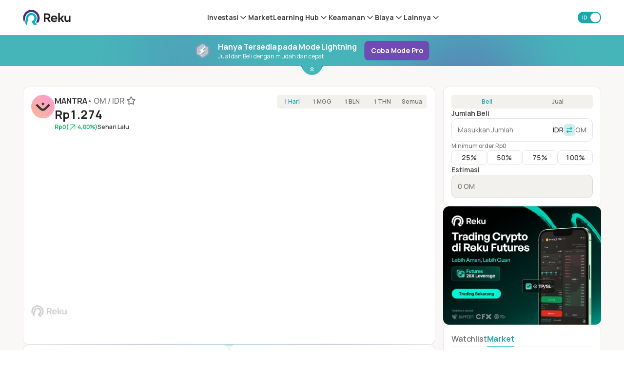

--- FILE ---
content_type: text/html; charset=utf-8
request_url: https://reku.id/lightning/price/OM
body_size: 99444
content:
<!DOCTYPE html><html data-theme="light" lang="id"><head><meta charSet="utf-8"/><meta name="next-head" content="1"/><link rel="preload" as="image" imageSrcSet="/_next/image?url=%2Fimages%2Fmobile-store-button%2Fgoogle-play.webp&amp;w=256&amp;q=75 1x, /_next/image?url=%2Fimages%2Fmobile-store-button%2Fgoogle-play.webp&amp;w=384&amp;q=75 2x" fetchpriority="high"/><meta name="next-head" content="1"/><title>Harga MANTRA Hari Ini (OM to IDR) = 1.274</title><meta name="next-head" content="1"/><meta name="robots" content="index,follow"/><meta name="next-head" content="1"/><meta name="description" content="Cek grafik harga MANTRA hari ini ke konversi Rupiah (OM to IDR) = Rp1.274, jual dan beli MANTRA disini!"/><meta name="next-head" content="1"/><link rel="alternate" hrefLang="id" href="https://reku.id/lightning/price/OM"/><meta name="next-head" content="1"/><link rel="alternate" hrefLang="en" href="https://reku.id/en/lightning/price/OM"/><meta name="next-head" content="1"/><meta name="twitter:card" content="summary"/><meta name="next-head" content="1"/><meta property="og:title" content="Harga MANTRA Hari Ini (OM to IDR) = 1.274"/><meta name="next-head" content="1"/><meta property="og:description" content="Cek grafik harga MANTRA hari ini ke konversi Rupiah (OM to IDR) = Rp1.274, jual dan beli MANTRA disini!"/><meta name="next-head" content="1"/><meta property="og:url" content="https://reku.id/lightning/price/OM"/><meta name="next-head" content="1"/><meta property="og:type" content="website"/><meta name="next-head" content="1"/><meta property="og:image" content="/next/assets/images/logo/reku.png"/><meta name="next-head" content="1"/><meta property="og:site_name" content="Reku"/><meta name="next-head" content="1"/><link rel="canonical" href="https://reku.id/lightning/price/OM"/><meta name="next-head" content="1"/><meta name="viewport" content="width=device-width, initial-scale=1, shrink-to-fit=no, maximum-scale=5, minimum-scale=1, user-scalable=no"/><meta name="next-head" content="1"/><meta name="msapplication-TileColor" content="#ffffff"/><meta name="next-head" content="1"/><meta name="msapplication-TileImage" content="https://images.reku.id/favicon/ms-icon-144x144.png"/><meta name="next-head" content="1"/><link rel="apple-touch-icon" sizes="57x57" href="https://images.reku.id/favicon/apple-icon-57x57.png"/><meta name="next-head" content="1"/><link rel="apple-touch-icon" sizes="60x60" href="https://images.reku.id/favicon/apple-icon-60x60.png"/><meta name="next-head" content="1"/><link rel="apple-touch-icon" sizes="72x72" href="https://images.reku.id/favicon/apple-icon-72x72.png"/><meta name="next-head" content="1"/><link rel="apple-touch-icon" sizes="76x76" href="https://images.reku.id/favicon/apple-icon-76x76.png"/><meta name="next-head" content="1"/><link rel="apple-touch-icon" sizes="114x114" href="https://images.reku.id/favicon/apple-icon-114x114.png"/><meta name="next-head" content="1"/><link rel="apple-touch-icon" sizes="120x120" href="https://images.reku.id/favicon/apple-icon-120x120.png"/><meta name="next-head" content="1"/><link rel="apple-touch-icon" sizes="144x144" href="https://images.reku.id/favicon/apple-icon-144x144.png"/><meta name="next-head" content="1"/><link rel="apple-touch-icon" sizes="152x152" href="https://images.reku.id/favicon/apple-icon-152x152.png"/><meta name="next-head" content="1"/><link rel="apple-touch-icon" sizes="180x180" href="https://images.reku.id/favicon/apple-icon-180x180.png"/><meta name="next-head" content="1"/><link rel="icon" type="image/png" sizes="192x192" href="https://images.reku.id/favicon/android-icon-192x192.png"/><meta name="next-head" content="1"/><link rel="icon" type="image/png" sizes="32x32" href="https://images.reku.id/favicon/favicon-32x32.png"/><meta name="next-head" content="1"/><link rel="icon" type="image/png" sizes="96x96" href="https://images.reku.id/favicon/favicon-96x96.png"/><meta name="next-head" content="1"/><link rel="icon" type="image/png" sizes="16x16" href="https://images.reku.id/favicon/favicon-16x16.png"/><meta name="next-head" content="1"/><script type="application/ld+json">{"@context":"https://schema.org","@type":"SoftwareApplication","name":"Reku - Beli Kripto &amp; Saham AS ","url":"https://play.google.com/store/apps/details?id=com.rekeningku","operatingSystem":"Android","applicationCategory":"Finance","inLanguage":[{"name":"Indonesia","alternateName":"id"},{"name":"English","alternateName":"en"}],"offers":{"@type":"Offer","price":"0","priceCurrency":"IDR"},"aggregateRating":{"@type":"AggregateRating","ratingCount":"33800","ratingValue":"4.7"}}</script><meta name="next-head" content="1"/><script type="application/ld+json">{"@context":"https://schema.org","@type":"Organization","name":"Reku","url":"https://reku.id","logo":"/next/assets/images/logo/reku.png","sameAs":["https://fb.me/reku.id","https://www.instagram.com/reku_id","https://twitter.com/reku_id","https://www.linkedin.com/company/reku-id","https://t.me/reku_id"],"contactPoint":[{"@type":"ContactPoint","type":"ContactPoint","email":"cs@reku.id","contactType":"Customer Service","url":"https://reku.id/livechat"}]}</script><meta name="next-head" content="1"/><link rel="preload" as="image" imageSrcSet="/_next/image?url=https%3A%2F%2Fimages.reku.id%2Faccounts%2Fbtc.png%3Fv%3D5&amp;w=16&amp;q=75 1x, /_next/image?url=https%3A%2F%2Fimages.reku.id%2Faccounts%2Fbtc.png%3Fv%3D5&amp;w=32&amp;q=75 2x" fetchpriority="high"/><meta name="next-head" content="1"/><link rel="preload" as="image" imageSrcSet="/_next/image?url=https%3A%2F%2Fimages.reku.id%2Faccounts%2F1inch.png%3Fv%3D1&amp;w=16&amp;q=75 1x, /_next/image?url=https%3A%2F%2Fimages.reku.id%2Faccounts%2F1inch.png%3Fv%3D1&amp;w=32&amp;q=75 2x" fetchpriority="high"/><meta name="next-head" content="1"/><link rel="preload" as="image" imageSrcSet="/_next/image?url=https%3A%2F%2Fimages.reku.id%2Faccounts%2Faave.png%3Fv%3D3&amp;w=16&amp;q=75 1x, /_next/image?url=https%3A%2F%2Fimages.reku.id%2Faccounts%2Faave.png%3Fv%3D3&amp;w=32&amp;q=75 2x" fetchpriority="high"/><meta name="next-head" content="1"/><link rel="preload" as="image" imageSrcSet="/_next/image?url=https%3A%2F%2Fimages.reku.id%2Faccounts%2Fact.png%3Fv%3D1&amp;w=16&amp;q=75 1x, /_next/image?url=https%3A%2F%2Fimages.reku.id%2Faccounts%2Fact.png%3Fv%3D1&amp;w=32&amp;q=75 2x" fetchpriority="high"/><meta name="next-head" content="1"/><link rel="preload" as="image" imageSrcSet="/_next/image?url=https%3A%2F%2Fimages.reku.id%2Faccounts%2Fada.png%3Fv%3D4&amp;w=16&amp;q=75 1x, /_next/image?url=https%3A%2F%2Fimages.reku.id%2Faccounts%2Fada.png%3Fv%3D4&amp;w=32&amp;q=75 2x" fetchpriority="high"/><meta name="next-head" content="1"/><link rel="preload" as="image" imageSrcSet="/_next/image?url=https%3A%2F%2Fimages.reku.id%2Faccounts%2Faero.png%3Fv%3D1&amp;w=16&amp;q=75 1x, /_next/image?url=https%3A%2F%2Fimages.reku.id%2Faccounts%2Faero.png%3Fv%3D1&amp;w=32&amp;q=75 2x" fetchpriority="high"/><meta name="next-head" content="1"/><link rel="preload" as="image" imageSrcSet="/_next/image?url=https%3A%2F%2Fimages.reku.id%2Faccounts%2Fagi.png%3Fv%3D1&amp;w=16&amp;q=75 1x, /_next/image?url=https%3A%2F%2Fimages.reku.id%2Faccounts%2Fagi.png%3Fv%3D1&amp;w=32&amp;q=75 2x" fetchpriority="high"/><meta name="next-head" content="1"/><link rel="preload" as="image" imageSrcSet="/_next/image?url=https%3A%2F%2Fimages.reku.id%2Faccounts%2Fai.png%3Fv%3D1&amp;w=16&amp;q=75 1x, /_next/image?url=https%3A%2F%2Fimages.reku.id%2Faccounts%2Fai.png%3Fv%3D1&amp;w=32&amp;q=75 2x" fetchpriority="high"/><meta name="next-head" content="1"/><link rel="preload" as="image" imageSrcSet="/_next/image?url=https%3A%2F%2Fimages.reku.id%2Faccounts%2Faitech.png%3Fv%3D1&amp;w=16&amp;q=75 1x, /_next/image?url=https%3A%2F%2Fimages.reku.id%2Faccounts%2Faitech.png%3Fv%3D1&amp;w=32&amp;q=75 2x" fetchpriority="high"/><meta name="next-head" content="1"/><link rel="preload" as="image" imageSrcSet="/_next/image?url=https%3A%2F%2Fimages.reku.id%2Faccounts%2Fak12.png%3Fv%3D4&amp;w=16&amp;q=75 1x, /_next/image?url=https%3A%2F%2Fimages.reku.id%2Faccounts%2Fak12.png%3Fv%3D4&amp;w=32&amp;q=75 2x" fetchpriority="high"/><meta name="next-head" content="1"/><link rel="preload" as="image" imageSrcSet="/_next/image?url=https%3A%2F%2Fimages.reku.id%2Faccounts%2Fakt.png%3Fv%3D1&amp;w=16&amp;q=75 1x, /_next/image?url=https%3A%2F%2Fimages.reku.id%2Faccounts%2Fakt.png%3Fv%3D1&amp;w=32&amp;q=75 2x" fetchpriority="high"/><meta name="next-head" content="1"/><link rel="preload" as="image" imageSrcSet="/_next/image?url=https%3A%2F%2Fimages.reku.id%2Faccounts%2Falgo.png%3Fv%3D3&amp;w=16&amp;q=75 1x, /_next/image?url=https%3A%2F%2Fimages.reku.id%2Faccounts%2Falgo.png%3Fv%3D3&amp;w=32&amp;q=75 2x" fetchpriority="high"/><meta name="next-head" content="1"/><link rel="preload" as="image" imageSrcSet="/_next/image?url=https%3A%2F%2Fimages.reku.id%2Faccounts%2Falice.png%3Fv%3D1&amp;w=16&amp;q=75 1x, /_next/image?url=https%3A%2F%2Fimages.reku.id%2Faccounts%2Falice.png%3Fv%3D1&amp;w=32&amp;q=75 2x" fetchpriority="high"/><meta name="next-head" content="1"/><link rel="preload" as="image" imageSrcSet="/_next/image?url=https%3A%2F%2Fimages.reku.id%2Faccounts%2Falt.png%3Fv%3D1&amp;w=16&amp;q=75 1x, /_next/image?url=https%3A%2F%2Fimages.reku.id%2Faccounts%2Falt.png%3Fv%3D1&amp;w=32&amp;q=75 2x" fetchpriority="high"/><meta name="next-head" content="1"/><link rel="preload" as="image" imageSrcSet="/_next/image?url=https%3A%2F%2Fimages.reku.id%2Faccounts%2Fana.png%3Fv%3D2&amp;w=16&amp;q=75 1x, /_next/image?url=https%3A%2F%2Fimages.reku.id%2Faccounts%2Fana.png%3Fv%3D2&amp;w=32&amp;q=75 2x" fetchpriority="high"/><meta name="next-head" content="1"/><link rel="preload" as="image" imageSrcSet="/_next/image?url=https%3A%2F%2Fimages.reku.id%2Faccounts%2Fape.png%3Fv%3D4&amp;w=16&amp;q=75 1x, /_next/image?url=https%3A%2F%2Fimages.reku.id%2Faccounts%2Fape.png%3Fv%3D4&amp;w=32&amp;q=75 2x" fetchpriority="high"/><meta name="next-head" content="1"/><link rel="preload" as="image" imageSrcSet="/_next/image?url=https%3A%2F%2Fimages.reku.id%2Faccounts%2Fapt.png%3Fv%3D1&amp;w=16&amp;q=75 1x, /_next/image?url=https%3A%2F%2Fimages.reku.id%2Faccounts%2Fapt.png%3Fv%3D1&amp;w=32&amp;q=75 2x" fetchpriority="high"/><meta name="next-head" content="1"/><link rel="preload" as="image" imageSrcSet="/_next/image?url=https%3A%2F%2Fimages.reku.id%2Faccounts%2Far.png%3Fv%3D1&amp;w=16&amp;q=75 1x, /_next/image?url=https%3A%2F%2Fimages.reku.id%2Faccounts%2Far.png%3Fv%3D1&amp;w=32&amp;q=75 2x" fetchpriority="high"/><meta name="next-head" content="1"/><link rel="preload" as="image" imageSrcSet="/_next/image?url=https%3A%2F%2Fimages.reku.id%2Faccounts%2Farb.png%3Fv%3D3&amp;w=16&amp;q=75 1x, /_next/image?url=https%3A%2F%2Fimages.reku.id%2Faccounts%2Farb.png%3Fv%3D3&amp;w=32&amp;q=75 2x" fetchpriority="high"/><meta name="next-head" content="1"/><link rel="preload" as="image" imageSrcSet="/_next/image?url=https%3A%2F%2Fimages.reku.id%2Faccounts%2Farkm.png%3Fv%3D1&amp;w=16&amp;q=75 1x, /_next/image?url=https%3A%2F%2Fimages.reku.id%2Faccounts%2Farkm.png%3Fv%3D1&amp;w=32&amp;q=75 2x" fetchpriority="high"/><meta name="next-head" content="1"/><link rel="preload" as="image" imageSrcSet="/_next/image?url=https%3A%2F%2Fimages.reku.id%2Faccounts%2Fath.png%3Fv%3D1&amp;w=16&amp;q=75 1x, /_next/image?url=https%3A%2F%2Fimages.reku.id%2Faccounts%2Fath.png%3Fv%3D1&amp;w=32&amp;q=75 2x" fetchpriority="high"/><meta name="next-head" content="1"/><link rel="preload" as="image" imageSrcSet="/_next/image?url=https%3A%2F%2Fimages.reku.id%2Faccounts%2Fatom.png%3Fv%3D3&amp;w=16&amp;q=75 1x, /_next/image?url=https%3A%2F%2Fimages.reku.id%2Faccounts%2Fatom.png%3Fv%3D3&amp;w=32&amp;q=75 2x" fetchpriority="high"/><meta name="next-head" content="1"/><link rel="preload" as="image" imageSrcSet="/_next/image?url=https%3A%2F%2Fimages.reku.id%2Faccounts%2Favax.png%3Fv%3D3&amp;w=16&amp;q=75 1x, /_next/image?url=https%3A%2F%2Fimages.reku.id%2Faccounts%2Favax.png%3Fv%3D3&amp;w=32&amp;q=75 2x" fetchpriority="high"/><link rel="preload" href="/_next/static/media/4c9affa5bc8f420e-s.p.woff2" as="font" type="font/woff2" crossorigin="anonymous" data-next-font="size-adjust"/><script id="theme-setup" async="" data-nscript="beforeInteractive">
    const urlParams = new URLSearchParams(window.location.search);
    const mode = urlParams.get('theme');

    if (mode) {
        const theme = document.cookie.split("; ").find((row) => row.startsWith("reku-darkmode"));
        const value = mode === "dark" ? "1" : "0";
        const domain = "domain=.reku.id;";
        const maxAge = 34560000;
        document.cookie = `reku-darkmode=${value};${domain}path=/;max-age=${maxAge};${theme?.split(";")[1] || ""}`;
    }

    const theme = document.cookie.split("; ").find((row) => row.startsWith("reku-darkmode"));
    let value = theme?.split("=")[1] == "1" && "dark" || "light";

    const currentPath = window.location.pathname.toLowerCase();
    const isDarkModePath = ["/packs","/otc","/embed/packs"]
        .some(path => currentPath.startsWith(path));

    if (isDarkModePath) {
        value = "dark";
    }

    document.documentElement.dataset.theme = value;
</script><link rel="preload" href="/_next/static/css/0daf5849a4283256.css" as="style"/><link rel="stylesheet" href="/_next/static/css/0daf5849a4283256.css" data-n-g=""/><link rel="preload" href="/_next/static/css/cec83dc470433c11.css" as="style"/><link rel="stylesheet" href="/_next/static/css/cec83dc470433c11.css" data-n-p=""/><link rel="preload" href="/_next/static/css/20720a659c31249d.css" as="style"/><link rel="stylesheet" href="/_next/static/css/20720a659c31249d.css"/><noscript data-n-css=""></noscript><script defer="" nomodule="" src="/_next/static/chunks/polyfills-42372ed130431b0a.js"></script><script defer="" src="/_next/static/chunks/15857.29ca543da61cf831.js"></script><script defer="" src="/_next/static/chunks/83187.1d251c831ec6c43f.js"></script><script defer="" src="/_next/static/chunks/36383-dd583e4797c44780.js"></script><script defer="" src="/_next/static/chunks/74810.1ae171ebcd13d49e.js"></script><script defer="" src="/_next/static/chunks/18967-96bd8fdda57348a8.js"></script><script defer="" src="/_next/static/chunks/17249-750e971673ada0b5.js"></script><script defer="" src="/_next/static/chunks/8415-0308bf1396a274e2.js"></script><script defer="" src="/_next/static/chunks/88033-1ba2dd87a19b72ba.js"></script><script defer="" src="/_next/static/chunks/50570.39f829007ab9543d.js"></script><script defer="" src="/_next/static/chunks/39730.9b6f30d630152480.js"></script><script defer="" src="/_next/static/chunks/36441.1f1e4c082ffd359b.js"></script><script defer="" src="/_next/static/chunks/18050.a832f471ca977469.js"></script><script src="/_next/static/chunks/webpack-fb44f063099f0613.js" defer=""></script><script src="/_next/static/chunks/framework-4de389656752f975.js" defer=""></script><script src="/_next/static/chunks/main-7c459f4f6e5bf270.js" defer=""></script><script src="/_next/static/chunks/pages/_app-3a4ee439af8c21b5.js" defer=""></script><script src="/_next/static/chunks/b81efacd-46fdc424ef177c7a.js" defer=""></script><script src="/_next/static/chunks/55351-095addeb37a70221.js" defer=""></script><script src="/_next/static/chunks/20324-e6e0caab7f7acab8.js" defer=""></script><script src="/_next/static/chunks/96577-b2b6ddacd6d6e9b0.js" defer=""></script><script src="/_next/static/chunks/58211-393c1e1f4bd90989.js" defer=""></script><script src="/_next/static/chunks/1246-3fe01a66f3fc649a.js" defer=""></script><script src="/_next/static/chunks/94608-d5a1943da7e671c9.js" defer=""></script><script src="/_next/static/chunks/47451-fc71f0c2c593e255.js" defer=""></script><script src="/_next/static/chunks/38963-2f1973283130210a.js" defer=""></script><script src="/_next/static/chunks/66582-9d569b55abadd386.js" defer=""></script><script src="/_next/static/chunks/42180-1ce6dd16506fb8a6.js" defer=""></script><script src="/_next/static/chunks/37185-10d2f27375c69b86.js" defer=""></script><script src="/_next/static/chunks/66262-b87caf12adee0479.js" defer=""></script><script src="/_next/static/chunks/33958-bddd01512aa689d5.js" defer=""></script><script src="/_next/static/chunks/74675-291f325554cfb615.js" defer=""></script><script src="/_next/static/chunks/94453-f2808904222f969b.js" defer=""></script><script src="/_next/static/chunks/42578-a322d6fc3aa0814f.js" defer=""></script><script src="/_next/static/chunks/16773-610f2946c34b4b8b.js" defer=""></script><script src="/_next/static/chunks/27994-1ca9ab39ffb7a83f.js" defer=""></script><script src="/_next/static/chunks/91738-3219e55e6788fea3.js" defer=""></script><script src="/_next/static/chunks/79912-5ebde1bda1507ade.js" defer=""></script><script src="/_next/static/chunks/62096-05664c9e0c480afa.js" defer=""></script><script src="/_next/static/chunks/66926-d61d8e5598ca4db7.js" defer=""></script><script src="/_next/static/chunks/39728-1463f6e1ea68aa8c.js" defer=""></script><script src="/_next/static/chunks/29338-46ac1c3be348e85c.js" defer=""></script><script src="/_next/static/chunks/36389-16abcbe7ce6dc031.js" defer=""></script><script src="/_next/static/chunks/pages/lightning/price/%5Bsymbol%5D-a0bd4b40193a129f.js" defer=""></script><script src="/_next/static/eTw9hNvxBFpV5RZ0XX87T/_buildManifest.js" defer=""></script><script src="/_next/static/eTw9hNvxBFpV5RZ0XX87T/_ssgManifest.js" defer=""></script></head><body><div id="__next"><div class="__className_538739"><style data-emotion="css-global ykzlla">*,::before,::after{box-sizing:border-box;background-repeat:no-repeat;}::before,::after{-webkit-text-decoration:inherit;text-decoration:inherit;vertical-align:inherit;}:where(:root){cursor:default;line-height:1.5;overflow-wrap:break-word;-moz-tab-size:4;tab-size:4;-webkit-tap-highlight-color:transparent;-webkit-text-size-adjust:100%;-webkit-text-size-adjust:100%;-moz-text-size-adjust:100%;-ms-text-size-adjust:100%;text-size-adjust:100%;}:where(body){margin:0;}:where(h1){font-size:2em;margin:0.67em 0;}:where(dl, ol, ul) :where(dl, ol, ul){margin:0;}:where(hr){color:inherit;height:0;}:where(nav) :where(ol, ul){list-style-type:none;padding:0;}:where(nav li)::before{content:"​";float:left;}:where(pre){font-family:monospace,monospace;font-size:1em;overflow:auto;}:where(abbr[title]){-webkit-text-decoration:underline;text-decoration:underline;-webkit-text-decoration:underline dotted;text-decoration:underline dotted;}:where(b, strong){font-weight:bolder;}:where(code, kbd, samp){font-family:monospace,monospace;font-size:1em;}:where(small){font-size:80%;}:where(audio, canvas, iframe, img, svg, video){vertical-align:middle;}:where(iframe){border-style:none;}:where(svg:not([fill])){fill:currentColor;}:where(table){border-collapse:collapse;border-color:currentColor;text-indent:0;}:where(button, input, select){margin:0;}:where(button, [type="button" i], [type="reset" i], [type="submit" i]){-webkit-appearance:button;}:where(fieldset){border:1px solid #a0a0a0;}:where(progress){vertical-align:baseline;}:where(textarea){margin:0;resize:vertical;}:where([type="search" i]){-webkit-appearance:textfield;outline-offset:-2px;}::-webkit-inner-spin-button,::-webkit-outer-spin-button{height:auto;}::-webkit-input-placeholder{color:inherit;opacity:0.54;}::-webkit-search-decoration{-webkit-appearance:none;}::-webkit-file-upload-button{-webkit-appearance:button;font:inherit;}:where(dialog){background-color:white;border:solid;color:black;height:-moz-fit-content;height:-webkit-fit-content;height:-moz-fit-content;height:fit-content;left:0;margin:auto;padding:1em;position:absolute;right:0;width:-moz-fit-content;width:-webkit-fit-content;width:-moz-fit-content;width:fit-content;}:where(dialog:not([open])){display:none;}:where(details > summary:first-of-type){display:-webkit-box;display:-webkit-list-item;display:-ms-list-itembox;display:list-item;}:where([aria-busy="true" i]){cursor:progress;}:where([aria-disabled="true" i], [disabled]){cursor:not-allowed;}:where([aria-hidden="false" i][hidden]){display:initial;}:where([aria-hidden="false" i][hidden]:not(:focus)){clip:rect(0, 0, 0, 0);position:absolute;}:where(body){margin:0;}:where(h1){font-size:2em;margin:0.67em 0;}:where(dl, ol, ul) :where(dl, ol, ul){margin:0;}:where(hr){color:inherit;height:0;}:where(nav) :where(ol, ul){list-style-type:none;padding:0;}:where(nav li)::before{content:"​";float:left;}:where(pre){font-family:monospace,monospace;font-size:1em;overflow:auto;}:where(abbr[title]){-webkit-text-decoration:underline;text-decoration:underline;-webkit-text-decoration:underline dotted;text-decoration:underline dotted;}:where(b, strong){font-weight:bolder;}:where(code, kbd, samp){font-family:monospace,monospace;font-size:1em;}:where(small){font-size:80%;}:where(audio, canvas, iframe, img, svg, video){vertical-align:middle;}:where(iframe){border-style:none;}:where(svg:not([fill])){fill:currentColor;}:where(table){border-collapse:collapse;border-color:currentColor;text-indent:0;}:where(button, input, select){margin:0;}:where(button, [type="button" i], [type="reset" i], [type="submit" i]){-webkit-appearance:button;}:where(fieldset){border:1px solid #a0a0a0;}:where(progress){vertical-align:baseline;}:where(textarea){margin:0;resize:vertical;}:where([type="search" i]){-webkit-appearance:textfield;outline-offset:-2px;}::-webkit-inner-spin-button,::-webkit-outer-spin-button{height:auto;}::-webkit-input-placeholder{color:inherit;opacity:0.54;}::-webkit-search-decoration{-webkit-appearance:none;}::-webkit-file-upload-button{-webkit-appearance:button;font:inherit;}:where(dialog){background-color:white;border:solid;color:black;height:-moz-fit-content;height:-webkit-fit-content;height:-moz-fit-content;height:fit-content;left:0;margin:auto;padding:1em;position:absolute;right:0;width:-moz-fit-content;width:-webkit-fit-content;width:-moz-fit-content;width:fit-content;}:where(dialog:not([open])){display:none;}:where(details > summary:first-of-type){display:-webkit-box;display:-webkit-list-item;display:-ms-list-itembox;display:list-item;}:where([aria-busy="true" i]){cursor:progress;}:where([aria-disabled="true" i], [disabled]){cursor:not-allowed;}:where([aria-hidden="false" i][hidden]){display:initial;}:where([aria-hidden="false" i][hidden]:not(:focus)){clip:rect(0, 0, 0, 0);position:absolute;}</style><style data-emotion="css-global 1mlyzqw">*{box-sizing:border-box;-webkit-tap-highlight-color:transparent;}body{overscroll-behavior-y:none;background-color:var(--colors-backgroundColor);color:var(--colors-text-base);--tw-bg-opacity:1;background-color:rgb(var(--colors-white) / var(--tw-bg-opacity, 1));}body:is([data-theme="dark"] *){--tw-bg-opacity:1;background-color:rgb(var(--colors-dark-background) / var(--tw-bg-opacity, 1));}a{-webkit-text-decoration:none;text-decoration:none;color:inherit;}</style><div class="reku-new-theme w-full h-auto flex flex-col bg-background-card-main dark:bg-dark-background-card-main transition duration-300 z-[30]"><div class="h-[var(--navbar-height)] flex flex-col justify-center items-center xl:gap-2"><div class="w-[90%] min-w-full xl:min-w-[1210px] max-w-[1400px] box-border my-0 mx-auto py-0 px-3 flex items-center justify-between h-full"><style data-emotion="css 11vadmq">.css-11vadmq{width:initial;height:initial;display:inherit;-webkit-text-decoration:none;text-decoration:none;}</style><a class="css-11vadmq e51lz330" aria-label="Reku&#x27;s logo" data-testid="reku-link" href="/"><style data-emotion="css 17x35y8">.css-17x35y8{width:-webkit-fit-content;width:-moz-fit-content;width:fit-content;height:-webkit-fit-content;height:-moz-fit-content;height:fit-content;display:-webkit-inline-box;display:-webkit-inline-flex;display:-ms-inline-flexbox;display:inline-flex;-webkit-align-items:center;-webkit-box-align:center;-ms-flex-align:center;align-items:center;-webkit-box-pack:center;-ms-flex-pack:center;-webkit-justify-content:center;justify-content:center;}</style><div class="css-17x35y8 eivv6s80"><svg xmlns="http://www.w3.org/2000/svg" width="122" height="40" fill="none" viewBox="0 0 122 40" class="w-auto h-[28px] xl:h-[32px]"><g clip-path="url(#clip0_34_1136)"><path fill="#241F20" d="m66.11 31.205-4.5-7.461h-3.902v7.46h-4.261V9.381h8.88c4.659 0 7.845 3.072 7.845 7.182 0 3.072-1.673 5.465-4.42 6.543l5.017 8.059H66.11zM62.048 13.13h-4.38v7.102h4.38c2.47 0 3.903-1.357 3.903-3.55 0-2.195-1.434-3.552-3.903-3.552M75.349 24.94c.517 1.916 2.349 3.232 4.778 3.232 1.951 0 3.584-.678 4.898-1.835l1.991 2.593c-1.633 1.636-4.062 2.674-7.048 2.674-5.177 0-8.602-3.432-8.602-8.379 0-4.907 3.425-8.378 8.283-8.378 5.456 0 9 4.508 8.044 10.094zm8.64-3.031c-.437-2.155-2.03-3.67-4.34-3.67-2.23 0-3.902 1.475-4.34 3.67zM100.396 31.205l-4.42-6.464h-1.593v6.464h-4.062V8.145h4.062V21.19h1.712l4.102-5.945h4.739l-5.456 7.74 5.774 8.179h-4.858zM117.4 15.246h4.062v15.958h-3.863l-.04-2.074c-1.394 1.556-2.986 2.274-5.137 2.274-3.783 0-6.252-2.633-6.252-6.463v-9.695h4.062v8.777c0 2.394 1.115 3.67 3.265 3.67 2.429 0 3.863-1.595 3.863-4.069v-8.378z"></path><path fill="#462D7D" d="M36.443 33.28a4.66 4.66 0 0 1-3.066-1.158l-.24-.24c3.187-3.51 4.5-8.098 3.824-13.006a12.6 12.6 0 0 0-.518-2.114c-1.911-5.665-6.451-9.655-12.145-10.652q-1.374-.24-2.748-.24c-7.566 0-13.977 5.386-15.331 12.847L3.51 32.4c0 .04-.04.04-.04.04h-.04A21.42 21.42 0 0 1 .723 17.8 21.12 21.12 0 0 1 21.55.325c1.672 0 3.385.199 5.017.598 10.434 2.513 17.442 12.847 15.969 23.5-.279 2.154-.916 4.188-1.832 6.143a4.71 4.71 0 0 1-4.26 2.713"></path><path fill="#00B8BE" d="M29.036 39.423c-3.783-3.112-5.893-7.062-6.73-8.897-.08-.2-.278-.718-.557-1.436 1.155-.08 1.274-.12 1.354-.12 4.022-.837 6.81-4.628 6.013-9.096 0-.12-.04-.2-.08-.32-.836-3.111-3.225-5.186-6.132-5.704a8 8 0 0 0-1.354-.12c-3.743 0-6.89 2.673-7.566 6.343l-3.863 19.15c0 .04-.04.04-.04.04a23 23 0 0 1-1.593-1.116c-2.11-1.636-3.066-4.31-2.548-6.942l2.509-12.09a13.33 13.33 0 0 1 13.14-10.97c.797 0 1.554.08 2.35.199.12 0 .2.04.319.04a13.1 13.1 0 0 1 8.362 5.585c1.991 2.913 2.748 6.424 2.11 9.855-.517 2.912-1.95 5.505-4.18 7.54l-.24.24.2.279c.358.439.677.878.995 1.237 1.593 1.755 3.186 2.832 4.978 3.35.04 0 .04.04.04.04v.04a19 19 0 0 1-2.15 1.876c-.916.678-2.031 1.077-3.186 1.077z"></path></g><defs><clipPath id="clip0_34_1136"><path fill="#fff" d="M0 0h122v40H0z"></path></clipPath></defs></svg></div></a><div class="hidden xl:flex items-center gap-8 font-bold"><div class="relative reku-new-theme"><div><div class="relative" role="button" data-testid="menuBar_InvestmentMenuBtn"><span class="reku-nav-item flex gap-[2px] items-center text-md font-bold text-text-neutral-main dark:text-dark-text-neutral-main hover:text-actions-primary-active dark:hover:text-dark-actions-primary-active">Investasi<div data-testid="reku-icon" class="w-fit h-fit inline-flex items-center justify-center"><svg width="20" height="20" viewBox="0 0 24 24" fill="none" xmlns="http://www.w3.org/2000/svg" class="transition-transform duration-300 rotate-0"><path fill-rule="evenodd" clip-rule="evenodd" d="M5.29289 8.29289C5.68342 7.90237 6.31658 7.90237 6.70711 8.29289L12 13.5858L17.2929 8.29289C17.6834 7.90237 18.3166 7.90237 18.7071 8.29289C19.0976 8.68342 19.0976 9.31658 18.7071 9.70711L12.7071 15.7071C12.3166 16.0976 11.6834 16.0976 11.2929 15.7071L5.29289 9.70711C4.90237 9.31658 4.90237 8.68342 5.29289 8.29289Z" fill="currentColor"></path></svg></div></span></div></div></div><span class="reku-nav-item text-md font-bold text-text-neutral-main dark:text-dark-text-neutral-main hover:text-actions-primary-active dark:text-white dark:hover:text-dark-actions-primary-active"><style data-emotion="css 11vadmq">.css-11vadmq{width:initial;height:initial;display:inherit;-webkit-text-decoration:none;text-decoration:none;}</style><a class="css-11vadmq e51lz330" data-testid="menuBar_tradeMenuBtn" href="/markets">Market</a></span><div class="relative reku-new-theme"><div><div class="relative" role="button" data-testid="menuBar_learningHubMenuBtn"><span class="reku-nav-item flex gap-[2px] items-center text-md font-bold text-text-neutral-main dark:text-dark-text-neutral-main hover:text-actions-primary-active dark:hover:text-dark-actions-primary-active">Learning Hub<div data-testid="reku-icon" class="w-fit h-fit inline-flex items-center justify-center"><svg width="20" height="20" viewBox="0 0 24 24" fill="none" xmlns="http://www.w3.org/2000/svg" class="transition-transform duration-300 rotate-0"><path fill-rule="evenodd" clip-rule="evenodd" d="M5.29289 8.29289C5.68342 7.90237 6.31658 7.90237 6.70711 8.29289L12 13.5858L17.2929 8.29289C17.6834 7.90237 18.3166 7.90237 18.7071 8.29289C19.0976 8.68342 19.0976 9.31658 18.7071 9.70711L12.7071 15.7071C12.3166 16.0976 11.6834 16.0976 11.2929 15.7071L5.29289 9.70711C4.90237 9.31658 4.90237 8.68342 5.29289 8.29289Z" fill="currentColor"></path></svg></div></span></div></div></div><div class="relative reku-new-theme"><div><div class="relative" role="button" data-testid="menuBar_RegulationSecurityMenuBtn"><span class="reku-nav-item flex gap-[2px] items-center text-md font-bold text-text-neutral-main dark:text-dark-text-neutral-main hover:text-actions-primary-active dark:hover:text-dark-actions-primary-active">Keamanan<div data-testid="reku-icon" class="w-fit h-fit inline-flex items-center justify-center"><svg width="20" height="20" viewBox="0 0 24 24" fill="none" xmlns="http://www.w3.org/2000/svg" class="transition-transform duration-300 rotate-0"><path fill-rule="evenodd" clip-rule="evenodd" d="M5.29289 8.29289C5.68342 7.90237 6.31658 7.90237 6.70711 8.29289L12 13.5858L17.2929 8.29289C17.6834 7.90237 18.3166 7.90237 18.7071 8.29289C19.0976 8.68342 19.0976 9.31658 18.7071 9.70711L12.7071 15.7071C12.3166 16.0976 11.6834 16.0976 11.2929 15.7071L5.29289 9.70711C4.90237 9.31658 4.90237 8.68342 5.29289 8.29289Z" fill="currentColor"></path></svg></div></span></div></div></div><div class="relative reku-new-theme"><div><div class="relative" role="button" data-testid="menuBar_FeeMenuBtn"><span class="reku-nav-item flex gap-[2px] items-center text-md font-bold text-text-neutral-main dark:text-dark-text-neutral-main hover:text-actions-primary-active dark:hover:text-dark-actions-primary-active">Biaya<div data-testid="reku-icon" class="w-fit h-fit inline-flex items-center justify-center"><svg width="20" height="20" viewBox="0 0 24 24" fill="none" xmlns="http://www.w3.org/2000/svg" class="transition-transform duration-300 rotate-0"><path fill-rule="evenodd" clip-rule="evenodd" d="M5.29289 8.29289C5.68342 7.90237 6.31658 7.90237 6.70711 8.29289L12 13.5858L17.2929 8.29289C17.6834 7.90237 18.3166 7.90237 18.7071 8.29289C19.0976 8.68342 19.0976 9.31658 18.7071 9.70711L12.7071 15.7071C12.3166 16.0976 11.6834 16.0976 11.2929 15.7071L5.29289 9.70711C4.90237 9.31658 4.90237 8.68342 5.29289 8.29289Z" fill="currentColor"></path></svg></div></span></div></div></div><div class="relative reku-new-theme"><div><div class="relative" role="button" data-testid="menuBar_OtherMenuBtn"><span class="reku-nav-item flex gap-[2px] items-center text-md font-bold text-text-neutral-main dark:text-dark-text-neutral-main hover:text-actions-primary-active dark:hover:text-dark-actions-primary-active">Lainnya<div data-testid="reku-icon" class="w-fit h-fit inline-flex items-center justify-center"><svg width="20" height="20" viewBox="0 0 24 24" fill="none" xmlns="http://www.w3.org/2000/svg" class="transition-transform duration-300 rotate-0"><path fill-rule="evenodd" clip-rule="evenodd" d="M5.29289 8.29289C5.68342 7.90237 6.31658 7.90237 6.70711 8.29289L12 13.5858L17.2929 8.29289C17.6834 7.90237 18.3166 7.90237 18.7071 8.29289C19.0976 8.68342 19.0976 9.31658 18.7071 9.70711L12.7071 15.7071C12.3166 16.0976 11.6834 16.0976 11.2929 15.7071L5.29289 9.70711C4.90237 9.31658 4.90237 8.68342 5.29289 8.29289Z" fill="currentColor"></path></svg></div></span></div></div></div></div><div class="flex items-center gap-2 xl:gap-4"><div class="flex items-center order-1"><style data-emotion="css 1lfz9kl">.css-1lfz9kl{position:relative;display:-webkit-inline-box;display:-webkit-inline-flex;display:-ms-inline-flexbox;display:inline-flex;cursor:pointer;overflow:hidden;border-radius:var(--borderRadius-full);transition-property:color,background-color,border-color,text-decoration-color,fill,stroke;transition-timing-function:linear;transition-duration:300ms;height:1.5rem;width:3rem;--tw-bg-opacity:1;background-color:rgb(var(--colors-actions-primary-active) / var(--tw-bg-opacity, 1));}.css-1lfz9kl:hover{--tw-bg-opacity:1;background-color:rgb(var(--colors-actions-primary-hover) / var(--tw-bg-opacity, 1));}.css-1lfz9kl:is([data-theme="dark"] *){--tw-bg-opacity:1;background-color:rgb(var(--colors-dark-actions-primary-active) / var(--tw-bg-opacity, 1));}.css-1lfz9kl:is([data-theme="dark"] *):hover{--tw-bg-opacity:1;background-color:rgb(var(--colors-dark-actions-primary-hover) / var(--tw-bg-opacity, 1));}</style><button data-testid="changeLanguageToggle" role="switch" class="group reku-new-theme css-1lfz9kl e1p55ru00" aria-checked="true"><style data-emotion="css f30ab0">.css-f30ab0{position:absolute;display:-webkit-box;display:-webkit-flex;display:-ms-flexbox;display:flex;-webkit-align-items:center;-webkit-box-align:center;-ms-flex-align:center;align-items:center;-webkit-box-pack:center;-ms-flex-pack:center;-webkit-justify-content:center;justify-content:center;font-weight:600;transition-property:transform;transition-timing-function:cubic-bezier(0.4, 0, 0.2, 1);transition-duration:300ms;height:1.5rem;width:1.5rem;font-size:var(--fontSize-xs-0);line-height:var(--fontSize-xs-1-lineHeight);--tw-text-opacity:1;color:rgb(var(--textColor-color-bg) / var(--tw-text-opacity, 1));left:auto;right:2px;--tw-translate-x:2rem;-webkit-transform:translate(var(--tw-translate-x), var(--tw-translate-y)) rotate(var(--tw-rotate)) skewX(var(--tw-skew-x)) skewY(var(--tw-skew-y)) scaleX(var(--tw-scale-x)) scaleY(var(--tw-scale-y));-moz-transform:translate(var(--tw-translate-x), var(--tw-translate-y)) rotate(var(--tw-rotate)) skewX(var(--tw-skew-x)) skewY(var(--tw-skew-y)) scaleX(var(--tw-scale-x)) scaleY(var(--tw-scale-y));-ms-transform:translate(var(--tw-translate-x), var(--tw-translate-y)) rotate(var(--tw-rotate)) skewX(var(--tw-skew-x)) skewY(var(--tw-skew-y)) scaleX(var(--tw-scale-x)) scaleY(var(--tw-scale-y));transform:translate(var(--tw-translate-x), var(--tw-translate-y)) rotate(var(--tw-rotate)) skewX(var(--tw-skew-x)) skewY(var(--tw-skew-y)) scaleX(var(--tw-scale-x)) scaleY(var(--tw-scale-y));}</style><span class="css-f30ab0 e1p55ru01">EN</span><style data-emotion="css 6nywvc">.css-6nywvc{-webkit-transition:all 0.3s ease;transition:all 0.3s ease;position:absolute;left:0.125rem;right:auto;top:0.125rem;border-radius:var(--borderRadius-full);--tw-shadow:0px 1px 3px rgba(16, 24, 40, 0.1),0px 1px 2px rgba(16, 24, 40, 0.06);--tw-shadow-colored:0px 1px 3px var(--tw-shadow-color),0px 1px 2px var(--tw-shadow-color);box-shadow:var(--tw-ring-offset-shadow, 0 0 #0000),var(--tw-ring-shadow, 0 0 #0000),var(--tw-shadow);height:1.25rem;width:1.25rem;--tw-translate-x:1.5rem;-webkit-transform:translate(var(--tw-translate-x), var(--tw-translate-y)) rotate(var(--tw-rotate)) skewX(var(--tw-skew-x)) skewY(var(--tw-skew-y)) scaleX(var(--tw-scale-x)) scaleY(var(--tw-scale-y));-moz-transform:translate(var(--tw-translate-x), var(--tw-translate-y)) rotate(var(--tw-rotate)) skewX(var(--tw-skew-x)) skewY(var(--tw-skew-y)) scaleX(var(--tw-scale-x)) scaleY(var(--tw-scale-y));-ms-transform:translate(var(--tw-translate-x), var(--tw-translate-y)) rotate(var(--tw-rotate)) skewX(var(--tw-skew-x)) skewY(var(--tw-skew-y)) scaleX(var(--tw-scale-x)) scaleY(var(--tw-scale-y));transform:translate(var(--tw-translate-x), var(--tw-translate-y)) rotate(var(--tw-rotate)) skewX(var(--tw-skew-x)) skewY(var(--tw-skew-y)) scaleX(var(--tw-scale-x)) scaleY(var(--tw-scale-y));--tw-bg-opacity:1;background-color:rgb(var(--colors-icon-color-bg) / var(--tw-bg-opacity, 1));}.group:active .css-6nywvc{width:1.5rem;}.group:active .css-6nywvc{--tw-translate-x:20px;-webkit-transform:translate(var(--tw-translate-x), var(--tw-translate-y)) rotate(var(--tw-rotate)) skewX(var(--tw-skew-x)) skewY(var(--tw-skew-y)) scaleX(var(--tw-scale-x)) scaleY(var(--tw-scale-y));-moz-transform:translate(var(--tw-translate-x), var(--tw-translate-y)) rotate(var(--tw-rotate)) skewX(var(--tw-skew-x)) skewY(var(--tw-skew-y)) scaleX(var(--tw-scale-x)) scaleY(var(--tw-scale-y));-ms-transform:translate(var(--tw-translate-x), var(--tw-translate-y)) rotate(var(--tw-rotate)) skewX(var(--tw-skew-x)) skewY(var(--tw-skew-y)) scaleX(var(--tw-scale-x)) scaleY(var(--tw-scale-y));transform:translate(var(--tw-translate-x), var(--tw-translate-y)) rotate(var(--tw-rotate)) skewX(var(--tw-skew-x)) skewY(var(--tw-skew-y)) scaleX(var(--tw-scale-x)) scaleY(var(--tw-scale-y));}</style><div class="css-6nywvc e1p55ru04"></div><style data-emotion="css 1j1cv2a">.css-1j1cv2a{position:absolute;display:-webkit-box;display:-webkit-flex;display:-ms-flexbox;display:flex;-webkit-align-items:center;-webkit-box-align:center;-ms-flex-align:center;align-items:center;-webkit-box-pack:center;-ms-flex-pack:center;-webkit-justify-content:center;justify-content:center;font-weight:600;transition-property:transform;transition-timing-function:cubic-bezier(0.4, 0, 0.2, 1);transition-duration:300ms;height:1.5rem;width:1.5rem;font-size:var(--fontSize-xs-0);line-height:var(--fontSize-xs-1-lineHeight);--tw-text-opacity:1;color:rgb(var(--textColor-color-bg) / var(--tw-text-opacity, 1));left:2px;}</style><span class="css-1j1cv2a e1p55ru02">ID</span></button></div><div class="h-full flex xl:hidden items-center justify-center order-2 xl:order-1"><button type="button" class="reku-nav-item h-6 w-6 text-icon-neutral-main dark:text-dark-icon-neutral-main cursor-pointer"><div data-testid="menuBar_hamburgerMenuBtn" class="w-fit h-fit inline-flex items-center justify-center"><svg width="24" height="24" viewBox="0 0 24 24" fill="none" xmlns="http://www.w3.org/2000/svg"><path fill-rule="evenodd" clip-rule="evenodd" d="M2 12C2 11.4477 2.44772 11 3 11H21C21.5523 11 22 11.4477 22 12C22 12.5523 21.5523 13 21 13H3C2.44772 13 2 12.5523 2 12Z" fill="currentColor"></path><path fill-rule="evenodd" clip-rule="evenodd" d="M2 18C2 17.4477 2.44772 17 3 17H21C21.5523 17 22 17.4477 22 18C22 18.5523 21.5523 19 21 19H3C2.44772 19 2 18.5523 2 18Z" fill="currentColor"></path><path fill-rule="evenodd" clip-rule="evenodd" d="M2 6C2 5.44772 2.44772 5 3 5H21C21.5523 5 22 5.44772 22 6C22 6.55228 21.5523 7 21 7H3C2.44772 7 2 6.55228 2 6Z" fill="currentColor"></path></svg></div></button><div class="fixed top-[48px] xl:top-[72px] left-0 z-[11] w-full h-[calc(100dvh_-_48px)] xl:h-[calc(100dvh_-_72px)] p-4 bg-background-card-main dark:bg-dark-background-card-main transition-all duration-300 ease-in-out overflow-y-auto reku-scrollbar flex flex-col !h-[0px] py-0"><div class="flex flex-col gap-4"><div class="flex flex-col gap-2"><div role="button" class="w-full h-[28px] flex items-center justify-between text-md font-bold text-actions-grey-active dark:text-dark-actions-grey-active cursor-pointer">Investasi<div data-testid="reku-icon" class="w-fit h-fit inline-flex items-center justify-center"><svg width="16" height="16" viewBox="0 0 24 24" fill="none" xmlns="http://www.w3.org/2000/svg" class="w-5 h-5 text-actions-grey-active dark:text-dark-actions-grey-active transition-transform duration-300"><path fill-rule="evenodd" clip-rule="evenodd" d="M5.29289 8.29289C5.68342 7.90237 6.31658 7.90237 6.70711 8.29289L12 13.5858L17.2929 8.29289C17.6834 7.90237 18.3166 7.90237 18.7071 8.29289C19.0976 8.68342 19.0976 9.31658 18.7071 9.70711L12.7071 15.7071C12.3166 16.0976 11.6834 16.0976 11.2929 15.7071L5.29289 9.70711C4.90237 9.31658 4.90237 8.68342 5.29289 8.29289Z" fill="currentColor"></path></svg></div></div><div id="react-collapsed-panel-:R8plqdsm:" aria-hidden="true" aria-labelledby="react-collapsed-toggle-:R8plqdsm:" role="region" style="box-sizing:border-box;display:none;height:0px;overflow:hidden"><div class="space-y-1.5"><div role="button" class="cursor-pointer"><span class="p-1.5 text-sm leading-4 tracking-[2px] text-text-neutral-subtle dark:text-dark-text-neutral-subtle uppercase">Investasi</span><div class="flex items-center gap-3 p-1.5 cursor-pointer hover:bg-background-neutral-subtle dark:hover:bg-dark-background-neutral-strong rounded-xs text-body-md text-text-neutral-main dark:text-dark-text-neutral-main hover:text-text-color-teal dark:hover:text-dark-text-color-teal"><div class="min-w-7 min-h-7 w-7 h-7 rounded-xs bg-teal-25 flex items-center justify-center"><div data-testid="reku-icon" class="w-fit h-fit inline-flex items-center justify-center"><svg width="16" height="16" viewBox="0 0 20 20" fill="none" xmlns="http://www.w3.org/2000/svg" class="size-[22px] text-icon-color-teal"><g clip-path="url(#clip_po7nf1)"><path fill-rule="evenodd" clip-rule="evenodd" d="M10 19.1667C15.0626 19.1667 19.1667 15.0626 19.1667 10C19.1667 4.93739 15.0626 0.833334 10 0.833334C4.93739 0.833334 0.833334 4.93739 0.833334 10C0.833334 15.0626 4.93739 19.1667 10 19.1667ZM14.5677 10.2471L10.2465 5.92593L5.92528 10.2471L10.2465 14.5683L14.5677 10.2471Z" fill="currentColor"></path><mask id="mask_po7nf1" style="mask-type:alpha" maskUnits="userSpaceOnUse" x="0" y="0" width="20" height="20"><path fill-rule="evenodd" clip-rule="evenodd" d="M10 19.1667C15.0626 19.1667 19.1667 15.0626 19.1667 10C19.1667 4.93739 15.0626 0.833334 10 0.833334C4.93739 0.833334 0.833334 4.93739 0.833334 10C0.833334 15.0626 4.93739 19.1667 10 19.1667ZM14.5677 10.2471L10.2465 5.92593L5.92528 10.2471L10.2465 14.5683L14.5677 10.2471Z" fill="#D9D9D9"></path></mask><g mask="url(#mask_po7nf1)"><path fill-rule="evenodd" clip-rule="evenodd" d="M10.8334 31C15.988 31 20.1667 26.8213 20.1667 21.6667C20.1667 16.512 15.988 12.3333 10.8334 12.3333C5.67869 12.3333 1.50001 16.512 1.50001 21.6667C1.50001 26.8213 5.67869 31 10.8334 31ZM10.8334 35C18.1972 35 24.1667 29.0305 24.1667 21.6667C24.1667 14.3029 18.1972 8.33333 10.8334 8.33333C3.46954 8.33333 -2.5 14.3029 -2.5 21.6667C-2.5 29.0305 3.46954 35 10.8334 35Z" fill="white" fill-opacity="0.25"></path><path fill-rule="evenodd" clip-rule="evenodd" d="M10.8331 25.6667C13.0423 25.6667 14.8331 23.8758 14.8331 21.6667C14.8331 19.4576 13.0423 17.6667 10.8331 17.6667C8.62399 17.6667 6.83312 19.4576 6.83312 21.6667C6.83312 23.8758 8.62399 25.6667 10.8331 25.6667ZM10.8331 29.6667C15.2514 29.6667 18.8331 26.085 18.8331 21.6667C18.8331 17.2484 15.2514 13.6667 10.8331 13.6667C6.41484 13.6667 2.83312 17.2484 2.83312 21.6667C2.83312 26.085 6.41484 29.6667 10.8331 29.6667Z" fill="white" fill-opacity="0.5"></path></g></g><defs><clipPath id="clip_po7nf1"><rect width="20" height="20" fill="white"></rect></clipPath></defs></svg></div></div><div class="flex items-center justify-between w-full"><div class="flex items-center justify-between w-full"><span>Crypto</span><div data-testid="reku-icon" class="w-fit h-fit inline-flex items-center justify-center"><svg width="16" height="16" viewBox="0 0 24 24" fill="none" xmlns="http://www.w3.org/2000/svg" class="w-5 h-5 text-actions-grey-active dark:text-dark-actions-grey-active transition-transform duration-300"><path fill-rule="evenodd" clip-rule="evenodd" d="M5.29289 8.29289C5.68342 7.90237 6.31658 7.90237 6.70711 8.29289L12 13.5858L17.2929 8.29289C17.6834 7.90237 18.3166 7.90237 18.7071 8.29289C19.0976 8.68342 19.0976 9.31658 18.7071 9.70711L12.7071 15.7071C12.3166 16.0976 11.6834 16.0976 11.2929 15.7071L5.29289 9.70711C4.90237 9.31658 4.90237 8.68342 5.29289 8.29289Z" fill="currentColor"></path></svg></div></div></div></div></div><div id="react-collapsed-panel-:Rhoplqdsm:" aria-hidden="true" aria-labelledby="react-collapsed-toggle-:Rhoplqdsm:" role="region" style="box-sizing:border-box;display:none;height:0px;overflow:hidden"><div class=" border-b border-outline-neutral-subtle dark:border-dark-outline-neutral-subtle"><div class="ml-3 space-y-1.5"><style data-emotion="css 11vadmq">.css-11vadmq{width:initial;height:initial;display:inherit;-webkit-text-decoration:none;text-decoration:none;}</style><a class="!w-full !flex items-center gap-3 p-1.5 cursor-pointer hover:bg-background-neutral-subtle dark:hover:bg-dark-background-neutral-strong rounded-xs text-body-md text-text-neutral-main dark:text-dark-text-neutral-main hover:text-text-color-teal dark:hover:text-dark-text-color-teal css-11vadmq e51lz330" data-testid="reku-link" href="/crypto"><div class="min-w-7 min-h-7 w-7 h-7 rounded-xs bg-teal-25 flex items-center justify-center"><div data-testid="reku-icon" class="w-fit h-fit inline-flex items-center justify-center"><svg xmlns="http://www.w3.org/2000/svg" width="16" height="16" fill="none" viewBox="0 0 22 22" class="size-[22px] text-icon-color-teal"><g clip-path="url(#a)"><path fill="currentColor" fill-rule="evenodd" d="M8.617 3.012a7.333 7.333 0 0 1 10.37 10.37.917.917 0 1 1-1.31-1.283A5.5 5.5 0 0 0 9.9 4.321a.917.917 0 0 1-1.282-1.31M8.249 8.25a5.5 5.5 0 1 0 0 11 5.5 5.5 0 0 0 0-11m-7.333 5.5a7.333 7.333 0 1 1 14.667 0 7.333 7.333 0 0 1-14.667 0" clip-rule="evenodd"></path></g><defs><clipPath id="a"><path fill="currentColor" d="M0 0h22v22H0z"></path></clipPath></defs></svg></div></div>Spot</a><style data-emotion="css 11vadmq">.css-11vadmq{width:initial;height:initial;display:inherit;-webkit-text-decoration:none;text-decoration:none;}</style><a class="!w-full !flex items-center gap-3 p-1.5 cursor-pointer hover:bg-background-neutral-subtle dark:hover:bg-dark-background-neutral-strong rounded-xs text-body-md text-text-neutral-main dark:text-dark-text-neutral-main hover:text-text-color-teal dark:hover:text-dark-text-color-teal css-11vadmq e51lz330" data-testid="reku-link" href="/otc"><div class="min-w-7 min-h-7 w-7 h-7 rounded-xs bg-teal-25 flex items-center justify-center"><div data-testid="reku-icon" class="w-fit h-fit inline-flex items-center justify-center"><svg xmlns="http://www.w3.org/2000/svg" width="16" height="16" fill="none" viewBox="0 0 22 22" class="size-[22px] text-icon-color-teal"><path fill="currentColor" fill-rule="evenodd" d="M15.92 1.898a.92.92 0 0 1 .571.973l-.778 5.837h3.518c.202 0 .412 0 .585.016.17.016.48.057.758.27.323.25.519.63.534 1.038.013.35-.134.627-.22.774-.088.15-.21.321-.328.486l-6.065 8.49a.917.917 0 0 1-1.654-.653l.778-5.837h-3.518c-.202 0-.412 0-.585-.016-.17-.016-.48-.057-.758-.27a1.38 1.38 0 0 1-.534-1.038c-.013-.35.134-.626.22-.774.088-.15.21-.321.328-.486l.018-.025 6.047-8.466a.92.92 0 0 1 1.083-.32m-5.431 9.56h4.177a.917.917 0 0 1 .909 1.038l-.43 3.223 3.698-5.177h-4.177a.917.917 0 0 1-.909-1.038l.43-3.223zm-7.74-5.5c0-.506.41-.916.917-.916h4.583a.917.917 0 0 1 0 1.833H3.666a.917.917 0 0 1-.917-.917M.916 11c0-.506.41-.917.917-.917h4.125a.917.917 0 0 1 0 1.834H1.833A.917.917 0 0 1 .916 11m1.375 5.042c0-.507.41-.917.917-.917h5.041a.917.917 0 0 1 0 1.833H3.208a.917.917 0 0 1-.917-.916" clip-rule="evenodd"></path></svg></div></div>OTC</a></div></div></div><style data-emotion="css 11vadmq">.css-11vadmq{width:initial;height:initial;display:inherit;-webkit-text-decoration:none;text-decoration:none;}</style><a class="css-11vadmq e51lz330" data-testid="reku-link" href="/futures-crypto"><div role="button" class=""><a class="!w-full !flex items-center gap-3 p-1.5 cursor-pointer hover:bg-background-neutral-subtle dark:hover:bg-dark-background-neutral-strong rounded-xs text-body-md text-text-neutral-main dark:text-dark-text-neutral-main hover:text-text-color-teal dark:hover:text-dark-text-color-teal css-11vadmq e51lz330" data-testid="reku-link" href="/futures-crypto"><div class="min-w-7 min-h-7 w-7 h-7 rounded-xs bg-teal-25 flex items-center justify-center"><div data-testid="reku-icon" class="w-fit h-fit inline-flex items-center justify-center"><svg width="22" height="22" viewBox="0 0 22 22" fill="none" xmlns="http://www.w3.org/2000/svg"><path d="M4.58398 1.83337C3.0652 1.83337 1.83398 3.06459 1.83398 4.58337V13.75C1.83398 14.9474 2.59922 15.966 3.66732 16.3436V8.25004C3.66732 5.71874 5.71935 3.66671 8.25065 3.66671H16.3442C15.9667 2.59861 14.948 1.83337 13.7507 1.83337H4.58398Z" fill="#00B59D"></path><path d="M17.417 5.5C18.9356 5.50018 20.167 6.73133 20.167 8.25V17.417C20.1668 18.9355 18.9355 20.1668 17.417 20.167H8.25C6.73133 20.167 5.50018 18.9356 5.5 17.417V8.25C5.5 6.73122 6.73122 5.5 8.25 5.5H17.417ZM13.292 8.25C12.7857 8.25 12.375 8.66073 12.375 9.16699C12.3752 9.6731 12.7858 10.083 13.292 10.083H14.2871L10.083 14.2871V13.292C10.083 12.7858 9.6731 12.3752 9.16699 12.375C8.66073 12.375 8.25 12.7857 8.25 13.292V16.4082C8.25 16.9651 8.7019 17.417 9.25879 17.417H12.375C12.8813 17.417 13.292 17.0063 13.292 16.5C13.292 15.9937 12.8813 15.583 12.375 15.583H11.3799L15.583 11.3799V12.375C15.583 12.8813 15.9937 13.292 16.5 13.292C17.0063 13.292 17.417 12.8813 17.417 12.375V9.25879C17.417 8.7019 16.9651 8.25 16.4082 8.25H13.292Z" fill="#00B59D"></path><mask id="perp_teal_mask0_19651_16529" style="mask-type:alpha" maskUnits="userSpaceOnUse" x="1" y="1" width="20" height="20"><path d="M4.58398 1.83337C3.0652 1.83337 1.83398 3.06459 1.83398 4.58337V13.75C1.83398 14.9474 2.59922 15.966 3.66732 16.3436V8.25004C3.66732 5.71874 5.71935 3.66671 8.25065 3.66671H16.3442C15.9667 2.59861 14.948 1.83337 13.7507 1.83337H4.58398Z" fill="#1BA7AC"></path><path d="M17.417 5.5C18.9356 5.50018 20.167 6.73133 20.167 8.25V17.417C20.1668 18.9355 18.9355 20.1668 17.417 20.167H8.25C6.73133 20.167 5.50018 18.9356 5.5 17.417V8.25C5.5 6.73122 6.73122 5.5 8.25 5.5H17.417ZM13.292 8.25C12.7857 8.25 12.375 8.66073 12.375 9.16699C12.3752 9.6731 12.7858 10.083 13.292 10.083H14.2871L10.083 14.2871V13.292C10.083 12.7858 9.6731 12.3752 9.16699 12.375C8.66073 12.375 8.25 12.7857 8.25 13.292V16.4082C8.25 16.9651 8.7019 17.417 9.25879 17.417H12.375C12.8813 17.417 13.292 17.0063 13.292 16.5C13.292 15.9937 12.8813 15.583 12.375 15.583H11.3799L15.583 11.3799V12.375C15.583 12.8813 15.9937 13.292 16.5 13.292C17.0063 13.292 17.417 12.8813 17.417 12.375V9.25879C17.417 8.7019 16.9651 8.25 16.4082 8.25H13.292Z" fill="#1BA7AC"></path></mask><g mask="url(#perp_teal_mask0_19651_16529)"><path fill-rule="evenodd" clip-rule="evenodd" d="M10.0827 35.0167C15.7528 35.0167 20.3493 30.4202 20.3493 24.75C20.3493 19.0799 15.7528 14.4834 10.0827 14.4834C4.41256 14.4834 -0.183984 19.0799 -0.183984 24.75C-0.183984 30.4202 4.41256 35.0167 10.0827 35.0167ZM10.0827 39.4167C18.1829 39.4167 24.7493 32.8502 24.7493 24.75C24.7493 16.6499 18.1829 10.0834 10.0827 10.0834C1.98251 10.0834 -4.58398 16.6499 -4.58398 24.75C-4.58398 32.8502 1.98251 39.4167 10.0827 39.4167Z" fill="white" fill-opacity="0.25"></path><path fill-rule="evenodd" clip-rule="evenodd" d="M10.0812 29.1501C12.5113 29.1501 14.4812 27.1801 14.4812 24.7501C14.4812 22.32 12.5113 20.3501 10.0812 20.3501C7.6512 20.3501 5.68125 22.32 5.68125 24.7501C5.68125 27.1801 7.6512 29.1501 10.0812 29.1501ZM10.0812 33.5501C14.9414 33.5501 18.8812 29.6102 18.8812 24.7501C18.8812 19.89 14.9414 15.9501 10.0812 15.9501C5.22114 15.9501 1.28125 19.89 1.28125 24.7501C1.28125 29.6102 5.22114 33.5501 10.0812 33.5501Z" fill="white" fill-opacity="0.5"></path></g></svg></div></div><div class="flex items-center justify-between w-full"><span>Crypto Futures</span></div></a></div></a><style data-emotion="css 11vadmq">.css-11vadmq{width:initial;height:initial;display:inherit;-webkit-text-decoration:none;text-decoration:none;}</style><a class="css-11vadmq e51lz330" data-testid="reku-link" href="/saham-as"><div role="button" class=""><a class="!w-full !flex items-center gap-3 p-1.5 cursor-pointer hover:bg-background-neutral-subtle dark:hover:bg-dark-background-neutral-strong rounded-xs text-body-md text-text-neutral-main dark:text-dark-text-neutral-main hover:text-text-color-teal dark:hover:text-dark-text-color-teal css-11vadmq e51lz330" data-testid="reku-link" href="/saham-as"><div class="min-w-7 min-h-7 w-7 h-7 rounded-xs bg-teal-25 flex items-center justify-center !bg-purple-25"><div data-testid="reku-icon" class="w-fit h-fit inline-flex items-center justify-center"><svg xmlns="http://www.w3.org/2000/svg" width="16" height="16" fill="none" viewBox="0 0 24 24" class="size-[22px] text-icon-color-teal"><path fill="#6F4CB3" fill-rule="evenodd" d="M4 3a1 1 0 0 0-2 0v18a1 1 0 0 0 1 1h18a1 1 0 1 0 0-2H5a1 1 0 0 1-1-1zm12 4a1 1 0 0 0 1 1h1.586L15 11.586l-1.727-1.727-.017-.017c-.084-.084-.184-.185-.28-.266a1.5 1.5 0 0 0-.513-.295 1.5 1.5 0 0 0-.926 0 1.5 1.5 0 0 0-.513.295c-.096.081-.196.182-.28.266l-.017.017-4.434 4.434a1 1 0 1 0 1.414 1.414L12 11.414l1.727 1.727.017.017c.084.084.184.185.28.266.111.094.28.22.513.296a1.5 1.5 0 0 0 .926 0c.233-.076.402-.202.513-.296.096-.081.196-.182.28-.266l.017-.017L20 9.414V11a1 1 0 1 0 2 0V7a1 1 0 0 0-1-1h-4a1 1 0 0 0-1 1" clip-rule="evenodd"></path><path fill="#fff" fill-opacity="0.25" fill-rule="evenodd" d="M13.94 13.35q-.628-.705-1.336-1.331l1.123 1.123.016.016c.06.06.128.128.197.192m-1.993-1.883q-.795-.632-1.667-1.16l-3.543 3.541q.945.443 1.784 1.045zM17.496 20q.252.978.38 2h-4.854c-.124-.69-.312-1.36-.557-2zM4 8.124A16 16 0 0 0 2 8v4.8q1.026.001 2 .178z" clip-rule="evenodd"></path><path fill="#fff" fill-opacity="0.5" fill-rule="evenodd" d="M10.729 20a9.5 9.5 0 0 1 .662 2H6.364A4.8 4.8 0 0 0 2 19.2v-4.8a9.6 9.6 0 0 1 2 .209V19a1 1 0 0 0 1 1z" clip-rule="evenodd"></path></svg></div></div><div class="flex items-center justify-between w-full"><span>Saham AS</span></div></a></div></a><style data-emotion="css 11vadmq">.css-11vadmq{width:initial;height:initial;display:inherit;-webkit-text-decoration:none;text-decoration:none;}</style><a class="css-11vadmq e51lz330" data-testid="reku-link" href="/packs"><div role="button" class=""><span class="p-1.5 text-sm leading-4 tracking-[2px] text-text-neutral-subtle dark:text-dark-text-neutral-subtle uppercase">Wealth Building</span><a class="!w-full !flex items-center gap-3 p-1.5 cursor-pointer hover:bg-background-neutral-subtle dark:hover:bg-dark-background-neutral-strong rounded-xs text-body-md text-text-neutral-main dark:text-dark-text-neutral-main hover:text-text-color-teal dark:hover:text-dark-text-color-teal css-11vadmq e51lz330" data-testid="reku-link" href="/packs"><div class="min-w-7 min-h-7 w-7 h-7 rounded-xs bg-teal-25 flex items-center justify-center !bg-[#FFF1CF]"><div data-testid="reku-icon" class="w-fit h-fit inline-flex items-center justify-center"><svg width="16" height="16" viewBox="0 0 22 22" fill="none" xmlns="http://www.w3.org/2000/svg" class="size-[22px] text-icon-color-teal"><g clip-path="url(#clip_17sslj)"><path d="M3.919 11.468h.137c.055-.29.13-.578.213-.86H2.798a5.3 5.3 0 0 1-.688-.839h2.448c.124-.295.254-.584.399-.859H1.664a5.3 5.3 0 0 1-.29-.846H5.46A9.3 9.3 0 0 1 8.009 5.5H7.61v-.825h1.96a9.5 9.5 0 0 1 2.248-.612 5.989 5.989 0 1 0-8.841 7.625q.454.327.955.577c0-.254.069-.495.117-.742a1 1 0 0 1-.13-.056M7.61 1.69c.446.09.879.238 1.286.44H7.61zm0 1.286h2.517q.412.383.742.839H7.61zM5.5 2.66l.11-.351.158-.495.13.495.097.35h.88l-.688.516.262.811-.688-.515-.687.515.22-.81-.688-.516zm0 2.633.137-.482.124-.385.103.385.124.461h.887l-.578.44-.11.096.268.832-.687-.502-.688.502.22-.832-.103-.075-.563-.44zM2.385 3.575a5 5 0 0 1 .365-.385 5 5 0 0 1 .612-.543h.687l-.687.515.254.812-.687-.516-.688.516zm.29 1.719.144-.482.13-.385.096.385.124.461h.86l-.592.46-.103.076.268.832-.687-.502-.688.502.227-.832-.103-.075-.536-.44z" fill="#FDBB11"></path><path d="M3.919 11.468h.137c.055-.29.13-.578.213-.86H2.798a5.3 5.3 0 0 1-.688-.839h2.448c.124-.295.254-.584.399-.859H1.664a5.3 5.3 0 0 1-.29-.846H5.46A9.3 9.3 0 0 1 8.009 5.5H7.61v-.825h1.96a9.5 9.5 0 0 1 2.248-.612 5.989 5.989 0 1 0-8.841 7.625q.454.327.955.577c0-.254.069-.495.117-.742a1 1 0 0 1-.13-.056M7.61 1.69c.446.09.879.238 1.286.44H7.61zm0 1.286h2.517q.412.383.742.839H7.61zM5.5 2.66l.11-.351.158-.495.13.495.097.35h.88l-.688.516.262.811-.688-.515-.687.515.22-.81-.688-.516zm0 2.633.137-.482.124-.385.103.385.124.461h.887l-.578.44-.11.096.268.832-.687-.502-.688.502.22-.832-.103-.075-.563-.44zM2.385 3.575a5 5 0 0 1 .365-.385 5 5 0 0 1 .612-.543h.687l-.687.515.254.812-.687-.516-.688.516zm.29 1.719.144-.482.13-.385.096.385.124.461h.86l-.592.46-.103.076.268.832-.687-.502-.688.502.227-.832-.103-.075-.536-.44z" fill="url(#radial_1_17sslj)"></path><path d="M13.166 5.356a7.879 7.879 0 1 0 0 15.757 7.879 7.879 0 0 0 0-15.757m.213 11.832-3.713-3.713 3.713-3.713 3.713 3.713z" fill="#FDBB11"></path><path d="M13.166 5.356a7.879 7.879 0 1 0 0 15.757 7.879 7.879 0 0 0 0-15.757m.213 11.832-3.713-3.713 3.713-3.713 3.713 3.713z" fill="url(#radial_2_17sslj)"></path><mask id="mask_17sslj" style="mask-type:alpha" maskUnits="userSpaceOnUse" x="5" y="5" width="17" height="17"><path d="M13.166 5.356a7.879 7.879 0 1 0 0 15.757 7.879 7.879 0 0 0 0-15.757m.213 11.832-3.713-3.713 3.713-3.713 3.713 3.713z" fill="url(#linear_17sslj)"></path></mask><g mask="url(#mask_17sslj)" fill-rule="evenodd" clip-rule="evenodd" fill="#000"><path d="M13.876 31.744a8.02 8.02 0 1 0 0-16.042 8.02 8.02 0 0 0 0 16.042m0 3.438c6.329 0 11.459-5.13 11.459-11.459s-5.13-11.458-11.459-11.458-11.458 5.13-11.458 11.458 5.13 11.459 11.458 11.459" fill-opacity=".15"></path><path d="M13.877 27.16a3.438 3.438 0 1 0 0-6.874 3.438 3.438 0 0 0 0 6.875m0 3.438a6.875 6.875 0 1 0 0-13.75 6.875 6.875 0 0 0 0 13.75" fill-opacity=".1"></path></g></g><defs><radialGradient id="radial_1_17sslj" cx="0" cy="0" r="1" gradientTransform="matrix(14.101 12.2788 -16.7326 19.5862 2.829 3.367)" gradientUnits="userSpaceOnUse"><stop offset=".18" stop-color="#FDBB11"></stop><stop offset=".525" stop-color="#FFDF8D" stop-opacity=".55"></stop><stop offset="1" stop-color="#EBAA00"></stop></radialGradient><radialGradient id="radial_2_17sslj" cx="0" cy="0" r="1" gradientUnits="userSpaceOnUse" gradientTransform="matrix(19.69686 16.98856 -23.37281 27.09888 8.488 8.803)"><stop offset=".18" stop-color="#FDBB11"></stop><stop offset=".525" stop-color="#FFDF8D" stop-opacity=".55"></stop><stop offset="1" stop-color="#EBAA00"></stop></radialGradient><linearGradient id="linear_17sslj" x1="15.765" y1="13.75" x2="19.388" y2="14.465" gradientUnits="userSpaceOnUse"><stop offset=".18" stop-color="#46B5B9"></stop><stop offset=".52" stop-color="#fff" stop-opacity=".55"></stop><stop offset="1" stop-color="#46B5B9"></stop></linearGradient><clipPath id="clip_17sslj"><path fill="#fff" d="M0 0h22v22H0z"></path></clipPath></defs></svg></div></div><div class="flex items-center justify-between w-full"><span>Reku Packs</span></div></a></div></a><style data-emotion="css 11vadmq">.css-11vadmq{width:initial;height:initial;display:inherit;-webkit-text-decoration:none;text-decoration:none;}</style><a class="css-11vadmq e51lz330" data-testid="reku-link" href="/staking"><div role="button" class=""><a class="!w-full !flex items-center gap-3 p-1.5 cursor-pointer hover:bg-background-neutral-subtle dark:hover:bg-dark-background-neutral-strong rounded-xs text-body-md text-text-neutral-main dark:text-dark-text-neutral-main hover:text-text-color-teal dark:hover:text-dark-text-color-teal css-11vadmq e51lz330" data-testid="reku-link" href="/staking"><div class="min-w-7 min-h-7 w-7 h-7 rounded-xs bg-teal-25 flex items-center justify-center"><div data-testid="reku-icon" class="w-fit h-fit inline-flex items-center justify-center"><svg xmlns="http://www.w3.org/2000/svg" width="16" height="16" fill="none" viewBox="0 0 24 24" class="size-[22px] text-icon-color-teal"><path fill="currentColor" fill-rule="evenodd" d="m3.061 5 .023.02c.154.132.435.297.869.454C4.813 5.787 6.066 6 7.5 6s2.688-.213 3.547-.526c.434-.157.715-.322.869-.454l.023-.02-.023-.02c-.154-.132-.435-.297-.869-.454C10.187 4.213 8.934 4 7.5 4s-2.688.213-3.547.526c-.434.157-.715.322-.869.454zm9.176 2.147a7 7 0 0 1-.506.207C10.6 7.765 9.104 8 7.5 8s-3.1-.235-4.23-.646A7 7 0 0 1 3 7.25v1.687A1 1 0 0 0 3.062 9c.128.117.37.27.755.422.764.302 1.894.526 3.216.57q.23.006.467.007a1 1 0 1 1 0 2q-.27 0-.533-.009c-1.481-.048-2.851-.299-3.886-.708L3 11.25v1.687c.015.018.04.046.084.083.154.132.435.297.869.454.86.313 2.113.526 3.547.526a1 1 0 1 1 0 2c-1.604 0-3.1-.235-4.23-.646A7 7 0 0 1 3 15.25v1.687c.015.018.04.046.084.083.154.132.435.297.869.454.86.313 2.113.526 3.547.526a1 1 0 1 1 0 2c-1.604 0-3.1-.235-4.23-.646-.562-.204-1.087-.47-1.49-.817-.4-.344-.78-.86-.78-1.537V5c0-.677.38-1.193.78-1.537.403-.346.928-.613 1.49-.817C4.4 2.235 5.895 2 7.5 2s3.1.235 4.23.646c.562.204 1.087.47 1.49.817.4.344.78.86.78 1.537v1.5a1 1 0 0 1-1.763.647m-.176 4.353.023.02c.154.132.435.297.869.454.86.313 2.114.526 3.547.526s2.688-.213 3.547-.526c.434-.157.715-.322.869-.454l.023-.02-.023-.02c-.154-.132-.435-.297-.869-.454-.86-.313-2.114-.526-3.547-.526s-2.688.213-3.547.526c-.434.157-.715.322-.869.454zM21 13.75a7 7 0 0 1-.27.104c-1.13.411-2.626.646-4.23.646s-3.1-.235-4.23-.646a7 7 0 0 1-.27-.104v1.437c.015.018.04.046.084.083.154.132.435.297.869.454.86.313 2.114.526 3.547.526s2.688-.213 3.547-.526c.434-.157.715-.322.869-.454a1 1 0 0 0 .084-.083zm0 3.75a7 7 0 0 1-.27.104c-1.13.411-2.626.646-4.23.646s-3.1-.235-4.23-.646A7 7 0 0 1 12 17.5v1.437c.015.018.04.046.084.083.154.132.435.297.869.454.86.313 2.114.526 3.547.526s2.688-.213 3.547-.526c.434-.157.715-.322.869-.454a1 1 0 0 0 .084-.083zm2 1.5c0 .677-.38 1.193-.78 1.537-.403.346-.928.613-1.49.817-1.13.411-2.626.646-4.23.646s-3.1-.235-4.23-.646c-.562-.204-1.087-.47-1.49-.817-.4-.344-.78-.86-.78-1.537v-7.5c0-.677.38-1.193.78-1.537.403-.346.928-.613 1.49-.817 1.13-.411 2.626-.646 4.23-.646s3.1.235 4.23.646c.562.204 1.087.47 1.49.817.4.344.78.86.78 1.537z" clip-rule="evenodd"></path></svg></div></div><div class="flex items-center justify-between w-full"><span>Staking</span></div></a></div></a></div></div><style data-emotion="css 11vadmq">.css-11vadmq{width:initial;height:initial;display:inherit;-webkit-text-decoration:none;text-decoration:none;}</style><a class="css-11vadmq e51lz330" data-testid="menuBar_marketsMenuBtn" href="/markets"><div role="button" class="w-full h-[28px] flex items-center justify-between text-md font-bold text-actions-grey-active dark:text-dark-actions-grey-active cursor-pointer">Market</div></a><div role="button" class="w-full h-[28px] flex items-center justify-between text-md font-bold text-actions-grey-active dark:text-dark-actions-grey-active cursor-pointer">Learning Hub<div data-testid="reku-icon" class="w-fit h-fit inline-flex items-center justify-center"><svg width="16" height="16" viewBox="0 0 24 24" fill="none" xmlns="http://www.w3.org/2000/svg" class="w-5 h-5 text-actions-grey-active dark:text-dark-actions-grey-active transition-transform duration-300"><path fill-rule="evenodd" clip-rule="evenodd" d="M5.29289 8.29289C5.68342 7.90237 6.31658 7.90237 6.70711 8.29289L12 13.5858L17.2929 8.29289C17.6834 7.90237 18.3166 7.90237 18.7071 8.29289C19.0976 8.68342 19.0976 9.31658 18.7071 9.70711L12.7071 15.7071C12.3166 16.0976 11.6834 16.0976 11.2929 15.7071L5.29289 9.70711C4.90237 9.31658 4.90237 8.68342 5.29289 8.29289Z" fill="currentColor"></path></svg></div></div><div id="react-collapsed-panel-:R9plqdsm:" aria-hidden="true" aria-labelledby="react-collapsed-toggle-:R9plqdsm:" role="region" style="box-sizing:border-box;display:none;height:0px;overflow:hidden"><div class="space-y-1.5"><style data-emotion="css 11vadmq">.css-11vadmq{width:initial;height:initial;display:inherit;-webkit-text-decoration:none;text-decoration:none;}</style><a class="css-11vadmq e51lz330" data-testid="reku-link" href="/campus"><div role="button" class=""><a class="!w-full !flex items-center gap-3 p-1.5 cursor-pointer hover:bg-background-neutral-subtle dark:hover:bg-dark-background-neutral-strong rounded-xs text-body-md text-text-neutral-main dark:text-dark-text-neutral-main hover:text-text-color-teal dark:hover:text-dark-text-color-teal css-11vadmq e51lz330" data-testid="reku-link" href="/campus"><div class="min-w-7 min-h-7 w-7 h-7 rounded-xs bg-teal-25 flex items-center justify-center"><div data-testid="reku-icon" class="w-fit h-fit inline-flex items-center justify-center"><svg width="16" height="16" viewBox="0 0 24 24" fill="none" xmlns="http://www.w3.org/2000/svg" class="size-[22px] text-icon-color-teal"><path fill-rule="evenodd" clip-rule="evenodd" d="M11.8026 4.52045L11.8026 4.52046L11.8026 4.52045ZM12 4.61804L19.7639 8.5L19.5721 8.5959C19.5596 8.60187 19.5471 8.60809 19.5348 8.61457L17 9.88197L12.4472 7.60558C11.9532 7.35859 11.3526 7.55881 11.1056 8.05279C10.8586 8.54677 11.0588 9.14744 11.5528 9.39443L14.7639 11L12 12.382L4.4652 8.61457C4.4529 8.60809 4.44044 8.60186 4.42784 8.59589L4.23607 8.5L12 4.61804ZM3 10.118L1.55279 9.39443C1.214 9.22504 1 8.87878 1 8.5C1 8.12123 1.214 7.77497 1.55279 7.60558L11.195 2.78446C11.2024 2.78076 11.211 2.77639 11.2206 2.77149C11.3139 2.72388 11.507 2.62535 11.7234 2.58474C11.9062 2.55045 12.0938 2.55045 12.2766 2.58474C12.493 2.62535 12.6861 2.72388 12.7794 2.77149C12.789 2.77639 12.7976 2.78076 12.805 2.78446L22.4472 7.60558C22.786 7.77497 23 8.12123 23 8.5C23 8.87878 22.786 9.22504 22.4472 9.39443L21 10.118V16.3066C21 16.3321 21.0001 16.3583 21.0002 16.3852C21.0013 16.6708 21.0027 17.0297 20.884 17.363C20.7814 17.6508 20.6142 17.9114 20.3952 18.1246C20.1417 18.3714 19.8149 18.5197 19.5548 18.6377C19.5303 18.6488 19.5065 18.6596 19.4833 18.6702L13.0833 21.6035C13.0667 21.6112 13.0496 21.619 13.0321 21.6271C12.8423 21.7148 12.6034 21.8251 12.3421 21.8705C12.1157 21.9098 11.8843 21.9098 11.6579 21.8705C11.3966 21.8251 11.1577 21.7148 10.9679 21.6271C10.9504 21.619 10.9333 21.6112 10.9167 21.6035L4.5167 18.6702L4.93335 17.7611L4.51669 18.6702C4.49354 18.6596 4.46967 18.6487 4.44522 18.6377C4.1851 18.5197 3.85826 18.3714 3.60476 18.1246C3.3858 17.9114 3.21862 17.6508 3.11604 17.363C2.99727 17.0297 2.99867 16.6708 2.99979 16.3852C2.9999 16.3583 3 16.3321 3 16.3066V10.118ZM5 11.118V16.3066C5 16.505 5.00047 16.6074 5.00521 16.6815C5.00536 16.6838 5.0055 16.6859 5.00565 16.688C5.00747 16.689 5.00938 16.69 5.01138 16.6911C5.07675 16.7263 5.16965 16.7694 5.35001 16.8521L11.75 19.7854C11.8813 19.8456 11.9473 19.8755 11.9962 19.895C11.9975 19.8956 11.9988 19.8961 12 19.8966C12.0012 19.8961 12.0025 19.8956 12.0038 19.895C12.0527 19.8755 12.1187 19.8456 12.25 19.7854L18.65 16.8521C18.8304 16.7694 18.9233 16.7263 18.9886 16.6911C18.9906 16.69 18.9925 16.689 18.9944 16.688C18.9945 16.6859 18.9946 16.6838 18.9948 16.6815C18.9995 16.6074 19 16.505 19 16.3066V11.118L18 11.618V14.5C18 15.0523 17.5523 15.5 17 15.5C16.4477 15.5 16 15.0523 16 14.5V12.618L12.805 14.2155C12.7976 14.2192 12.789 14.2236 12.7794 14.2285C12.6861 14.2761 12.493 14.3747 12.2766 14.4153C12.0938 14.4496 11.9062 14.4496 11.7234 14.4153C11.507 14.3747 11.3139 14.2761 11.2206 14.2285C11.211 14.2236 11.2024 14.2192 11.195 14.2155L5 11.118ZM11.8026 12.4796C11.8024 12.4797 11.8024 12.4796 11.8026 12.4795L11.8026 12.4796ZM12.1974 12.4795C12.1976 12.4796 12.1976 12.4797 12.1974 12.4796L12.1974 12.4795ZM12.1974 4.52046L12.1974 4.52045L12.1974 4.52046Z" fill="currentColor"></path></svg></div></div><div><div class="flex items-center justify-between w-full"><span>Kampus</span></div><p class="text-body-xs text-text-neutral-subtle dark:text-dark-text-neutral-subtle">Strategi investasi dan topik finansial</p></div></a></div></a><style data-emotion="css 11vadmq">.css-11vadmq{width:initial;height:initial;display:inherit;-webkit-text-decoration:none;text-decoration:none;}</style><a class="css-11vadmq e51lz330" data-testid="reku-link" href="/analysis"><div role="button" class=""><a class="!w-full !flex items-center gap-3 p-1.5 cursor-pointer hover:bg-background-neutral-subtle dark:hover:bg-dark-background-neutral-strong rounded-xs text-body-md text-text-neutral-main dark:text-dark-text-neutral-main hover:text-text-color-teal dark:hover:text-dark-text-color-teal css-11vadmq e51lz330" data-testid="reku-link" href="/analysis"><div class="min-w-7 min-h-7 w-7 h-7 rounded-xs bg-teal-25 flex items-center justify-center"><div data-testid="reku-icon" class="w-fit h-fit inline-flex items-center justify-center"><svg width="16" height="16" viewBox="0 0 24 24" fill="none" xmlns="http://www.w3.org/2000/svg" class="size-[22px] text-icon-color-teal"><path fill-rule="evenodd" clip-rule="evenodd" d="M12.3536 4.14645C12.1583 3.95118 11.8417 3.95118 11.6464 4.14645C11.4512 4.34171 11.4512 4.65829 11.6464 4.85355C11.8417 5.04882 12.1583 5.04882 12.3536 4.85355C12.5488 4.65829 12.5488 4.34171 12.3536 4.14645ZM10.2322 2.73223C11.2085 1.75592 12.7915 1.75592 13.7678 2.73223C14.2224 3.18686 14.4653 3.77301 14.4965 4.3682L18.2057 5.75914C18.2145 5.75012 18.2233 5.74115 18.2322 5.73223C19.2085 4.75592 20.7915 4.75592 21.7678 5.73223C22.7441 6.70854 22.7441 8.29146 21.7678 9.26777C20.7915 10.2441 19.2085 10.2441 18.2322 9.26777C17.7776 8.81314 17.5347 8.22699 17.5035 7.6318L13.7943 6.24086C13.7855 6.24988 13.7767 6.25885 13.7678 6.26777C12.9545 7.08105 11.7203 7.21685 10.7664 6.67519L6.43333 9.925C6.62507 10.7399 6.40322 11.6323 5.76777 12.2678C4.79146 13.2441 3.20854 13.2441 2.23223 12.2678C1.25592 11.2915 1.25592 9.70854 2.23223 8.73223C3.04551 7.91895 4.27972 7.78315 5.23358 8.32481L9.56667 5.075C9.37493 4.26011 9.59678 3.36768 10.2322 2.73223ZM20.3536 7.14645C20.1583 6.95118 19.8417 6.95118 19.6464 7.14645C19.4512 7.34171 19.4512 7.65829 19.6464 7.85355C19.8417 8.04882 20.1583 8.04882 20.3536 7.85355C20.5488 7.65829 20.5488 7.34171 20.3536 7.14645ZM4.35355 10.1464C4.15829 9.95118 3.84171 9.95118 3.64645 10.1464C3.45118 10.3417 3.45118 10.6583 3.64645 10.8536C3.84171 11.0488 4.15829 11.0488 4.35355 10.8536C4.54882 10.6583 4.54882 10.3417 4.35355 10.1464ZM12 9C12.5523 9 13 9.44772 13 10V20C13 20.5523 12.5523 21 12 21C11.4477 21 11 20.5523 11 20V10C11 9.44772 11.4477 9 12 9ZM20 12C20.5523 12 21 12.4477 21 13V20C21 20.5523 20.5523 21 20 21C19.4477 21 19 20.5523 19 20V13C19 12.4477 19.4477 12 20 12ZM4 15C4.55228 15 5 15.4477 5 16L5 20C5 20.5523 4.55228 21 4 21C3.44772 21 3 20.5523 3 20L3 16C3 15.4477 3.44772 15 4 15Z" fill="currentColor"></path></svg></div></div><div><div class="flex items-center justify-between w-full"><span>Analisis</span></div><p class="text-body-xs text-text-neutral-subtle dark:text-dark-text-neutral-subtle">Analisa pasar yang mendalam</p></div></a></div></a><style data-emotion="css 11vadmq">.css-11vadmq{width:initial;height:initial;display:inherit;-webkit-text-decoration:none;text-decoration:none;}</style><a class="css-11vadmq e51lz330" data-testid="reku-link" href="/information"><div role="button" class=""><a class="!w-full !flex items-center gap-3 p-1.5 cursor-pointer hover:bg-background-neutral-subtle dark:hover:bg-dark-background-neutral-strong rounded-xs text-body-md text-text-neutral-main dark:text-dark-text-neutral-main hover:text-text-color-teal dark:hover:text-dark-text-color-teal css-11vadmq e51lz330" data-testid="reku-link" href="/information"><div class="min-w-7 min-h-7 w-7 h-7 rounded-xs bg-teal-25 flex items-center justify-center"><div data-testid="reku-icon" class="w-fit h-fit inline-flex items-center justify-center"><svg width="16" height="16" viewBox="0 0 24 24" fill="none" xmlns="http://www.w3.org/2000/svg" class="size-[22px] text-icon-color-teal"><path fill-rule="evenodd" clip-rule="evenodd" d="M7.7587 2H16.2413C17.0463 1.99999 17.7106 1.99998 18.2518 2.04419C18.8139 2.09012 19.3306 2.18868 19.816 2.43597C20.5686 2.81947 21.1805 3.43139 21.564 4.18404C21.8113 4.66937 21.9099 5.18608 21.9558 5.74817C22 6.28936 22 6.95372 22 7.75868V13.5343C22 14.2041 22 14.7569 21.9691 15.2095C21.9371 15.6788 21.8686 16.1129 21.6955 16.5307C21.2895 17.5108 20.5108 18.2895 19.5307 18.6955C19.1129 18.8686 18.6788 18.9371 18.2095 18.9691C17.7569 19 17.2041 19 16.5343 19H16.5C15.9634 19 15.8569 19.0063 15.7702 19.0268C15.6192 19.0624 15.4784 19.1328 15.3593 19.2322C15.2909 19.2893 15.2219 19.3707 14.9 19.8L13.4231 21.7693C13.3297 21.8938 13.2242 22.0346 13.1226 22.1476C13.0106 22.2721 12.8244 22.4555 12.5437 22.5647C12.194 22.7007 11.806 22.7007 11.4563 22.5647C11.1756 22.4555 10.9894 22.2721 10.8774 22.1476C10.7758 22.0346 10.6703 21.8938 10.577 21.7693L9.1 19.8C8.77806 19.3708 8.70913 19.2893 8.64075 19.2322C8.52156 19.1328 8.38085 19.0624 8.22975 19.0268C8.14307 19.0063 8.03656 19 7.5 19H7.46573C6.79594 19 6.24307 19 5.79046 18.9691C5.32118 18.9371 4.88708 18.8686 4.46927 18.6955C3.48915 18.2895 2.71046 17.5108 2.30448 16.5307C2.13142 16.1129 2.06288 15.6788 2.03087 15.2095C1.99998 14.7569 1.99999 14.2041 2 13.5343L2 7.7587C1.99999 6.95373 1.99998 6.28937 2.04419 5.74817C2.09012 5.18608 2.18868 4.66937 2.43597 4.18404C2.81947 3.43139 3.43139 2.81947 4.18404 2.43597C4.66937 2.18868 5.18608 2.09012 5.74817 2.04419C6.28937 1.99998 6.95373 1.99999 7.7587 2ZM5.91104 4.03755C5.47262 4.07337 5.24842 4.1383 5.09202 4.21799C4.7157 4.40973 4.40973 4.7157 4.21799 5.09202C4.1383 5.24842 4.07337 5.47262 4.03755 5.91104C4.00078 6.36113 4 6.94342 4 7.8V13.5C4 14.2126 4.00054 14.697 4.02623 15.0734C4.0513 15.4409 4.09694 15.6319 4.15224 15.7654C4.35523 16.2554 4.74458 16.6448 5.23463 16.8478C5.36813 16.9031 5.55915 16.9487 5.9266 16.9738C6.30304 16.9995 6.78741 17 7.5 17C7.52818 17 7.55611 17 7.58382 16.9999C7.9894 16.9996 8.34611 16.9992 8.68926 17.0803C9.14254 17.1873 9.56467 17.3983 9.92224 17.6967C10.1929 17.9227 10.4067 18.2082 10.6497 18.5329C10.6663 18.5551 10.6831 18.5775 10.7 18.6L12 20.3333L13.3 18.6C13.3169 18.5775 13.3337 18.5551 13.3503 18.5329C13.5933 18.2082 13.8071 17.9227 14.0778 17.6967C14.4353 17.3983 14.8575 17.1873 15.3107 17.0803C15.6539 16.9992 16.0106 16.9996 16.4162 16.9999C16.4439 17 16.4718 17 16.5 17C17.2126 17 17.697 16.9995 18.0734 16.9738C18.4409 16.9487 18.6319 16.9031 18.7654 16.8478C19.2554 16.6448 19.6448 16.2554 19.8478 15.7654C19.9031 15.6319 19.9487 15.4409 19.9738 15.0734C19.9995 14.697 20 14.2126 20 13.5V7.8C20 6.94342 19.9992 6.36113 19.9624 5.91104C19.9266 5.47262 19.8617 5.24842 19.782 5.09202C19.5903 4.7157 19.2843 4.40973 18.908 4.21799C18.7516 4.1383 18.5274 4.07337 18.089 4.03755C17.6389 4.00078 17.0566 4 16.2 4H7.8C6.94342 4 6.36113 4.00078 5.91104 4.03755ZM11 7C11 6.44772 11.4477 6 12 6H12.01C12.5623 6 13.01 6.44772 13.01 7C13.01 7.55229 12.5623 8 12.01 8H12C11.4477 8 11 7.55229 11 7ZM12 9.5C12.5523 9.5 13 9.94772 13 10.5V14C13 14.5523 12.5523 15 12 15C11.4477 15 11 14.5523 11 14V10.5C11 9.94772 11.4477 9.5 12 9.5Z" fill="currentColor"></path></svg></div></div><div><div class="flex items-center justify-between w-full"><span>Info &amp; Promo</span></div><p class="text-body-xs text-text-neutral-subtle dark:text-dark-text-neutral-subtle">Promo terkini dan informasi terbaru</p></div></a></div></a></div></div><div role="button" class="w-full h-[28px] flex items-center justify-between text-md font-bold text-actions-grey-active dark:text-dark-actions-grey-active cursor-pointer">Keamanan<div data-testid="reku-icon" class="w-fit h-fit inline-flex items-center justify-center"><svg width="16" height="16" viewBox="0 0 24 24" fill="none" xmlns="http://www.w3.org/2000/svg" class="w-5 h-5 text-actions-grey-active dark:text-dark-actions-grey-active transition-transform duration-300"><path fill-rule="evenodd" clip-rule="evenodd" d="M5.29289 8.29289C5.68342 7.90237 6.31658 7.90237 6.70711 8.29289L12 13.5858L17.2929 8.29289C17.6834 7.90237 18.3166 7.90237 18.7071 8.29289C19.0976 8.68342 19.0976 9.31658 18.7071 9.70711L12.7071 15.7071C12.3166 16.0976 11.6834 16.0976 11.2929 15.7071L5.29289 9.70711C4.90237 9.31658 4.90237 8.68342 5.29289 8.29289Z" fill="currentColor"></path></svg></div></div><div id="react-collapsed-panel-:Ra9lqdsm:" aria-hidden="true" aria-labelledby="react-collapsed-toggle-:Ra9lqdsm:" role="region" style="box-sizing:border-box;display:none;height:0px;overflow:hidden"><div class="space-y-1.5"><style data-emotion="css 11vadmq">.css-11vadmq{width:initial;height:initial;display:inherit;-webkit-text-decoration:none;text-decoration:none;}</style><a class="css-11vadmq e51lz330" data-testid="reku-link" href="https://transparansi.reku.id/"><div role="button" class=""><a class="!w-full !flex items-center gap-3 p-1.5 cursor-pointer hover:bg-background-neutral-subtle dark:hover:bg-dark-background-neutral-strong rounded-xs text-body-md text-text-neutral-main dark:text-dark-text-neutral-main hover:text-text-color-teal dark:hover:text-dark-text-color-teal css-11vadmq e51lz330" data-testid="reku-link" href="https://transparansi.reku.id/"><div class="min-w-7 min-h-7 w-7 h-7 rounded-xs bg-teal-25 flex items-center justify-center"><div data-testid="reku-icon" class="w-fit h-fit inline-flex items-center justify-center"><svg xmlns="http://www.w3.org/2000/svg" width="16" height="16" fill="none" viewBox="0 0 22 22" class="size-[22px] text-icon-color-teal"><g clip-path="url(#a)"><path fill="currentColor" fill-rule="evenodd" d="M8.617 3.012a7.333 7.333 0 0 1 10.37 10.37.917.917 0 1 1-1.31-1.283A5.5 5.5 0 0 0 9.9 4.321a.917.917 0 0 1-1.282-1.31M8.249 8.25a5.5 5.5 0 1 0 0 11 5.5 5.5 0 0 0 0-11m-7.333 5.5a7.333 7.333 0 1 1 14.667 0 7.333 7.333 0 0 1-14.667 0" clip-rule="evenodd"></path></g><defs><clipPath id="a"><path fill="currentColor" d="M0 0h22v22H0z"></path></clipPath></defs></svg></div></div><div class="flex items-center justify-between w-full"><span>Aset Kripto</span></div></a></div></a><style data-emotion="css 11vadmq">.css-11vadmq{width:initial;height:initial;display:inherit;-webkit-text-decoration:none;text-decoration:none;}</style><a class="css-11vadmq e51lz330" data-testid="reku-link" href="https://transparansi.reku.id/saham-as"><div role="button" class=""><a class="!w-full !flex items-center gap-3 p-1.5 cursor-pointer hover:bg-background-neutral-subtle dark:hover:bg-dark-background-neutral-strong rounded-xs text-body-md text-text-neutral-main dark:text-dark-text-neutral-main hover:text-text-color-teal dark:hover:text-dark-text-color-teal css-11vadmq e51lz330" data-testid="reku-link" href="https://transparansi.reku.id/saham-as"><div class="min-w-7 min-h-7 w-7 h-7 rounded-xs bg-teal-25 flex items-center justify-center"><div data-testid="reku-icon" class="w-fit h-fit inline-flex items-center justify-center"><svg width="16" height="16" viewBox="0 0 24 24" fill="none" xmlns="http://www.w3.org/2000/svg" class="size-[22px] text-icon-color-teal"><path fill-rule="evenodd" clip-rule="evenodd" d="M12.3536 4.14645C12.1583 3.95118 11.8417 3.95118 11.6464 4.14645C11.4512 4.34171 11.4512 4.65829 11.6464 4.85355C11.8417 5.04882 12.1583 5.04882 12.3536 4.85355C12.5488 4.65829 12.5488 4.34171 12.3536 4.14645ZM10.2322 2.73223C11.2085 1.75592 12.7915 1.75592 13.7678 2.73223C14.2224 3.18686 14.4653 3.77301 14.4965 4.3682L18.2057 5.75914C18.2145 5.75012 18.2233 5.74115 18.2322 5.73223C19.2085 4.75592 20.7915 4.75592 21.7678 5.73223C22.7441 6.70854 22.7441 8.29146 21.7678 9.26777C20.7915 10.2441 19.2085 10.2441 18.2322 9.26777C17.7776 8.81314 17.5347 8.22699 17.5035 7.6318L13.7943 6.24086C13.7855 6.24988 13.7767 6.25885 13.7678 6.26777C12.9545 7.08105 11.7203 7.21685 10.7664 6.67519L6.43333 9.925C6.62507 10.7399 6.40322 11.6323 5.76777 12.2678C4.79146 13.2441 3.20854 13.2441 2.23223 12.2678C1.25592 11.2915 1.25592 9.70854 2.23223 8.73223C3.04551 7.91895 4.27972 7.78315 5.23358 8.32481L9.56667 5.075C9.37493 4.26011 9.59678 3.36768 10.2322 2.73223ZM20.3536 7.14645C20.1583 6.95118 19.8417 6.95118 19.6464 7.14645C19.4512 7.34171 19.4512 7.65829 19.6464 7.85355C19.8417 8.04882 20.1583 8.04882 20.3536 7.85355C20.5488 7.65829 20.5488 7.34171 20.3536 7.14645ZM4.35355 10.1464C4.15829 9.95118 3.84171 9.95118 3.64645 10.1464C3.45118 10.3417 3.45118 10.6583 3.64645 10.8536C3.84171 11.0488 4.15829 11.0488 4.35355 10.8536C4.54882 10.6583 4.54882 10.3417 4.35355 10.1464ZM12 9C12.5523 9 13 9.44772 13 10V20C13 20.5523 12.5523 21 12 21C11.4477 21 11 20.5523 11 20V10C11 9.44772 11.4477 9 12 9ZM20 12C20.5523 12 21 12.4477 21 13V20C21 20.5523 20.5523 21 20 21C19.4477 21 19 20.5523 19 20V13C19 12.4477 19.4477 12 20 12ZM4 15C4.55228 15 5 15.4477 5 16L5 20C5 20.5523 4.55228 21 4 21C3.44772 21 3 20.5523 3 20L3 16C3 15.4477 3.44772 15 4 15Z" fill="currentColor"></path></svg></div></div><div class="flex items-center justify-between w-full"><span>Saham AS</span></div></a></div></a></div></div><div role="button" class="w-full h-[28px] flex items-center justify-between text-md font-bold text-actions-grey-active dark:text-dark-actions-grey-active cursor-pointer">Biaya<div data-testid="reku-icon" class="w-fit h-fit inline-flex items-center justify-center"><svg width="16" height="16" viewBox="0 0 24 24" fill="none" xmlns="http://www.w3.org/2000/svg" class="w-5 h-5 text-actions-grey-active dark:text-dark-actions-grey-active transition-transform duration-300"><path fill-rule="evenodd" clip-rule="evenodd" d="M5.29289 8.29289C5.68342 7.90237 6.31658 7.90237 6.70711 8.29289L12 13.5858L17.2929 8.29289C17.6834 7.90237 18.3166 7.90237 18.7071 8.29289C19.0976 8.68342 19.0976 9.31658 18.7071 9.70711L12.7071 15.7071C12.3166 16.0976 11.6834 16.0976 11.2929 15.7071L5.29289 9.70711C4.90237 9.31658 4.90237 8.68342 5.29289 8.29289Z" fill="currentColor"></path></svg></div></div><div id="react-collapsed-panel-:Raplqdsm:" aria-hidden="true" aria-labelledby="react-collapsed-toggle-:Raplqdsm:" role="region" style="box-sizing:border-box;display:none;height:0px;overflow:hidden"><div class="space-y-1.5"><style data-emotion="css 11vadmq">.css-11vadmq{width:initial;height:initial;display:inherit;-webkit-text-decoration:none;text-decoration:none;}</style><a class="css-11vadmq e51lz330" data-testid="reku-link" href="/fees"><div role="button" class=""><a class="!w-full !flex items-center gap-3 p-1.5 cursor-pointer hover:bg-background-neutral-subtle dark:hover:bg-dark-background-neutral-strong rounded-xs text-body-md text-text-neutral-main dark:text-dark-text-neutral-main hover:text-text-color-teal dark:hover:text-dark-text-color-teal css-11vadmq e51lz330" data-testid="reku-link" href="/fees"><div class="min-w-7 min-h-7 w-7 h-7 rounded-xs bg-teal-25 flex items-center justify-center"><div data-testid="reku-icon" class="w-fit h-fit inline-flex items-center justify-center"><svg width="16" height="16" viewBox="0 0 24 24" fill="none" xmlns="http://www.w3.org/2000/svg" class="size-[22px] text-icon-color-teal"><path fill-rule="evenodd" clip-rule="evenodd" d="M11.544 6.072C10.087 6.524 8.551 7 7 7a14.4 14.4 0 0 1-2.72-.258c-.529-.102-.88-.169-1.134-.202l-.125-.014-.006.078C3 6.819 3 7.12 3 7.589v10.828l.007.01.007.011C3.535 18.658 4.713 19 7 19c1.837 0 3.462-.457 5.08-.956l.376-.116C13.913 17.476 15.449 17 17 17c1.027 0 1.946.11 2.72.258.529.102.88.169 1.134.202q.074.01.125.014l.006-.078c.015-.215.015-.516.015-.985V5.583l-.014-.021C20.465 5.34 19.287 5 17 5c-1.837 0-3.462.458-5.08.956zm9.553 11.408h.004zM2.903 6.52h-.004zm8.428-2.476C12.96 3.542 14.837 3 17 3c2.546 0 4.016.389 4.836.75l.008.004c.043.019.142.062.251.134.111.073.204.155.286.233a2 2 0 0 1 .287.36c.056.086.154.244.213.407.12.33.12.564.119.761v10.796c0 .425 0 .794-.02 1.084-.017.27-.058.649-.253.983a2 2 0 0 1-.447.541 2 2 0 0 1-.616.337c-.379.134-.793.09-1.073.053-.318-.042-.728-.121-1.216-.215l-.032-.006A12.4 12.4 0 0 0 17 19c-1.235 0-2.486.386-4.026.862l-.305.094C11.04 20.458 9.163 21 7 21c-2.546 0-4.016-.389-4.836-.75l-.008-.004c-.043-.019-.142-.062-.251-.134a2 2 0 0 1-.286-.233 2 2 0 0 1-.287-.36 2 2 0 0 1-.213-.407c-.12-.33-.12-.564-.119-.761V7.555c0-.425 0-.794.02-1.084.017-.27.058-.649.253-.983.106-.182.244-.374.447-.541s.418-.268.616-.337c.379-.134.793-.09 1.072-.053.319.042.729.121 1.217.215l.032.006A12.4 12.4 0 0 0 7 5c1.235 0 2.486-.386 4.026-.862zM18 8a1 1 0 0 1 1 1v4a1 1 0 1 1-2 0V9a1 1 0 0 1 1-1m-6 2.5a1.5 1.5 0 1 0 0 3 1.5 1.5 0 0 0 0-3M8.5 12a3.5 3.5 0 1 1 7 0 3.5 3.5 0 0 1-7 0M6 10a1 1 0 0 1 1 1v4a1 1 0 1 1-2 0v-4a1 1 0 0 1 1-1" fill="currentColor"></path></svg></div></div><div class="flex items-center justify-between w-full"><span>Biaya Trading</span></div></a></div></a><style data-emotion="css 11vadmq">.css-11vadmq{width:initial;height:initial;display:inherit;-webkit-text-decoration:none;text-decoration:none;}</style><a class="css-11vadmq e51lz330" data-testid="reku-link" href="/trading-rule"><div role="button" class=""><a class="!w-full !flex items-center gap-3 p-1.5 cursor-pointer hover:bg-background-neutral-subtle dark:hover:bg-dark-background-neutral-strong rounded-xs text-body-md text-text-neutral-main dark:text-dark-text-neutral-main hover:text-text-color-teal dark:hover:text-dark-text-color-teal css-11vadmq e51lz330" data-testid="reku-link" href="/trading-rule"><div class="min-w-7 min-h-7 w-7 h-7 rounded-xs bg-teal-25 flex items-center justify-center"><div data-testid="reku-icon" class="w-fit h-fit inline-flex items-center justify-center"><svg xmlns="http://www.w3.org/2000/svg" width="16" height="16" fill="none" viewBox="0 0 22 22" class="size-[22px] text-icon-color-teal"><path fill="currentColor" fill-rule="evenodd" d="M8.029.917h4.804c.243 0 .477.096.649.268l5.5 5.5a.92.92 0 0 1 .268.648v8.472c0 .737 0 1.346-.04 1.843-.043.515-.133.988-.36 1.433a3.67 3.67 0 0 1-1.602 1.603c-.445.226-.919.317-1.434.359-.496.04-1.105.04-1.843.04H8.03c-.738 0-1.347 0-1.843-.04-.515-.042-.99-.133-1.434-.36a3.67 3.67 0 0 1-1.602-1.602c-.227-.445-.317-.918-.36-1.433-.04-.497-.04-1.106-.04-1.843v-9.61c0-.737 0-1.346.04-1.843.043-.515.133-.988.36-1.433.351-.69.912-1.251 1.602-1.603.445-.226.919-.317 1.434-.359.496-.04 1.105-.04 1.843-.04M6.335 2.784c-.402.033-.607.093-.75.166a1.83 1.83 0 0 0-.802.801c-.073.143-.132.349-.165.75-.034.413-.035.947-.035 1.732v9.534c0 .785.001 1.319.035 1.731.033.402.092.608.165.75.176.346.456.626.801.802.144.073.35.133.751.165.413.034.946.035 1.732.035h5.866c.786 0 1.32 0 1.732-.035.402-.032.607-.092.75-.165.346-.176.626-.456.802-.801.073-.143.132-.349.165-.75.034-.413.035-.947.035-1.732V8.25H14.27c-.232 0-.457 0-.648-.016a1.9 1.9 0 0 1-.705-.184 1.83 1.83 0 0 1-.801-.801 1.9 1.9 0 0 1-.185-.706 8 8 0 0 1-.015-.647V2.75h-3.85c-.786 0-1.32 0-1.732.034m7.415 1.262 2.37 2.37H14.3a8 8 0 0 1-.54-.01v-.012a8 8 0 0 1-.01-.527zm-2.583 6.512a1.144 1.144 0 0 0-1.273.748.917.917 0 1 1-1.73-.608 2.978 2.978 0 0 1 5.787.992c0 1.173-.868 1.927-1.439 2.307a5.8 5.8 0 0 1-1.208.609l-.027.009-.008.003h-.003l-.002.001-.277-.83.276.83a.917.917 0 0 1-.582-1.738l.008-.003.046-.017a3.932 3.932 0 0 0 .76-.39c.46-.306.623-.582.623-.782v-.001a1.144 1.144 0 0 0-.951-1.13M10.083 16.5c0-.506.41-.917.917-.917h.01a.917.917 0 0 1 0 1.834H11a.917.917 0 0 1-.917-.917" clip-rule="evenodd"></path></svg></div></div><div class="flex items-center justify-between w-full"><span>Aturan Trading</span></div></a></div></a></div></div><div role="button" class="w-full h-[28px] flex items-center justify-between text-md font-bold text-actions-grey-active dark:text-dark-actions-grey-active cursor-pointer">Lainnya<div data-testid="reku-icon" class="w-fit h-fit inline-flex items-center justify-center"><svg width="16" height="16" viewBox="0 0 24 24" fill="none" xmlns="http://www.w3.org/2000/svg" class="w-5 h-5 text-actions-grey-active dark:text-dark-actions-grey-active transition-transform duration-300"><path fill-rule="evenodd" clip-rule="evenodd" d="M5.29289 8.29289C5.68342 7.90237 6.31658 7.90237 6.70711 8.29289L12 13.5858L17.2929 8.29289C17.6834 7.90237 18.3166 7.90237 18.7071 8.29289C19.0976 8.68342 19.0976 9.31658 18.7071 9.70711L12.7071 15.7071C12.3166 16.0976 11.6834 16.0976 11.2929 15.7071L5.29289 9.70711C4.90237 9.31658 4.90237 8.68342 5.29289 8.29289Z" fill="currentColor"></path></svg></div></div><div id="react-collapsed-panel-:Rb9lqdsm:" aria-hidden="true" aria-labelledby="react-collapsed-toggle-:Rb9lqdsm:" role="region" style="box-sizing:border-box;display:none;height:0px;overflow:hidden"><div class="space-y-1.5"><style data-emotion="css 11vadmq">.css-11vadmq{width:initial;height:initial;display:inherit;-webkit-text-decoration:none;text-decoration:none;}</style><a class="css-11vadmq e51lz330" data-testid="reku-link" href="/crypto/features"><div role="button" class=""><a class="!w-full !flex items-center gap-3 p-1.5 cursor-pointer hover:bg-background-neutral-subtle dark:hover:bg-dark-background-neutral-strong rounded-xs text-body-md text-text-neutral-main dark:text-dark-text-neutral-main hover:text-text-color-teal dark:hover:text-dark-text-color-teal css-11vadmq e51lz330" data-testid="reku-link" href="/crypto/features"><div class="min-w-7 min-h-7 w-7 h-7 rounded-xs bg-teal-25 flex items-center justify-center"><div data-testid="reku-icon" class="w-fit h-fit inline-flex items-center justify-center"><svg xmlns="http://www.w3.org/2000/svg" width="16" height="16" fill="none" viewBox="0 0 22 22" class="size-[22px] text-icon-color-teal"><path fill="currentColor" fill-rule="evenodd" d="M4.188 1.833H7.73c.231 0 .457 0 .647.016.21.017.457.057.706.184.345.176.625.456.801.801.127.25.167.496.184.706.016.19.016.416.016.647V7.73c0 .232 0 .457-.015.648-.018.21-.058.457-.185.705a1.83 1.83 0 0 1-.801.802 1.9 1.9 0 0 1-.706.184c-.19.015-.416.015-.647.015H4.188c-.231 0-.457 0-.647-.015a1.9 1.9 0 0 1-.706-.184 1.83 1.83 0 0 1-.801-.802 1.9 1.9 0 0 1-.184-.705c-.016-.191-.016-.416-.016-.648V4.187c0-.23 0-.456.016-.647.017-.21.057-.457.184-.706.176-.345.456-.625.801-.8.249-.128.496-.168.706-.185.19-.016.416-.016.647-.016m-.51 1.844-.001.012c-.009.107-.01.256-.01.528V7.7a8 8 0 0 0 .01.54h.013c.107.01.256.01.527.01h3.484a8 8 0 0 0 .54-.01v-.013c.009-.106.01-.255.01-.527V4.217a8 8 0 0 0-.01-.54h-.013a8 8 0 0 0-.527-.01H4.217a8 8 0 0 0-.54.01M14.27 1.833h3.542c.232 0 .457 0 .648.016.21.017.457.057.705.184.345.176.626.456.802.801.126.25.167.496.184.706.015.19.015.416.015.647V7.73c0 .232 0 .457-.015.648-.017.21-.058.457-.184.705a1.83 1.83 0 0 1-.802.802 1.9 1.9 0 0 1-.705.184c-.191.015-.416.015-.648.015h-3.542c-.23 0-.456 0-.647-.015a1.9 1.9 0 0 1-.706-.184 1.83 1.83 0 0 1-.8-.802 1.9 1.9 0 0 1-.185-.705c-.016-.191-.016-.416-.016-.648V4.187c0-.23 0-.456.016-.647.017-.21.057-.457.184-.706.176-.345.456-.625.801-.8.25-.128.496-.168.706-.185.19-.016.416-.016.647-.016m-.51 1.844v.012c-.01.107-.01.256-.01.528V7.7c0 .272 0 .42.01.527v.013h.012c.107.01.256.01.528.01h3.483a8 8 0 0 0 .54-.01v-.013a8 8 0 0 0 .01-.527V4.217c0-.272 0-.42-.01-.528v-.012h-.013a8 8 0 0 0-.527-.01h-3.483c-.272 0-.42 0-.528.01zm-9.573 8.24H7.73c.231 0 .457 0 .647.015.21.017.457.058.706.184.345.176.625.457.801.802.127.248.167.496.184.705.016.191.016.417.016.648v3.542c0 .231 0 .456-.015.647-.018.21-.058.457-.185.706a1.83 1.83 0 0 1-.801.8 1.9 1.9 0 0 1-.706.185c-.19.016-.416.016-.647.016H4.188c-.231 0-.457 0-.647-.016a1.9 1.9 0 0 1-.706-.184 1.83 1.83 0 0 1-.801-.801 1.9 1.9 0 0 1-.184-.706c-.016-.19-.016-.416-.016-.647V14.27c0-.232 0-.457.016-.648.017-.21.057-.457.184-.705.176-.345.456-.626.801-.801.249-.127.496-.168.706-.185.19-.015.416-.015.647-.015m-.51 1.844-.001.012c-.009.107-.01.255-.01.527v3.483a8 8 0 0 0 .01.54h.013c.107.01.256.01.527.01h3.484c.271 0 .42 0 .527-.01h.012l.001-.012c.009-.107.01-.256.01-.528V14.3a8 8 0 0 0-.01-.54h-.013a8 8 0 0 0-.527-.01H4.217c-.271 0-.42 0-.527.01zm10.593-1.844h3.542c.232 0 .457 0 .648.015.21.017.457.058.705.184.345.176.626.457.802.802.126.248.167.496.184.705.015.191.015.416.015.648v3.542c0 .231 0 .456-.015.647-.017.21-.058.457-.184.706a1.83 1.83 0 0 1-.802.8 1.9 1.9 0 0 1-.705.185c-.191.016-.416.016-.648.016h-3.542c-.23 0-.456 0-.647-.016a1.9 1.9 0 0 1-.706-.184 1.83 1.83 0 0 1-.8-.801 1.9 1.9 0 0 1-.185-.706c-.016-.19-.016-.416-.016-.647V14.27c0-.232 0-.457.016-.648.017-.21.057-.457.184-.705.176-.345.456-.626.801-.801.25-.127.496-.168.706-.185.19-.015.416-.015.647-.015m-.51 1.844v.012c-.01.107-.01.255-.01.527v3.483c0 .272 0 .42.01.528v.012h.012c.107.01.256.01.528.01h3.483c.272 0 .42 0 .527-.01h.012l.002-.012c.008-.107.009-.256.009-.528V14.3c0-.272 0-.42-.01-.527v-.012l-.013-.002a8 8 0 0 0-.527-.009h-3.483c-.272 0-.42 0-.528.01z" clip-rule="evenodd"></path></svg></div></div><div class="flex items-center justify-between w-full"><span>Fitur</span></div></a></div></a><style data-emotion="css 11vadmq">.css-11vadmq{width:initial;height:initial;display:inherit;-webkit-text-decoration:none;text-decoration:none;}</style><a class="css-11vadmq e51lz330" data-testid="reku-link" href="/help"><div role="button" class=""><a class="!w-full !flex items-center gap-3 p-1.5 cursor-pointer hover:bg-background-neutral-subtle dark:hover:bg-dark-background-neutral-strong rounded-xs text-body-md text-text-neutral-main dark:text-dark-text-neutral-main hover:text-text-color-teal dark:hover:text-dark-text-color-teal css-11vadmq e51lz330" data-testid="reku-link" href="/help"><div class="min-w-7 min-h-7 w-7 h-7 rounded-xs bg-teal-25 flex items-center justify-center"><div data-testid="reku-icon" class="w-fit h-fit inline-flex items-center justify-center"><svg xmlns="http://www.w3.org/2000/svg" width="16" height="16" fill="none" viewBox="0 0 22 22" class="size-[22px] text-icon-color-teal"><g clip-path="url(#help_circle_clip0_19651_16345)"><path fill="currentColor" fill-rule="evenodd" d="M11 2.75a8.25 8.25 0 1 0 0 16.5 8.25 8.25 0 0 0 0-16.5M.915 11C.916 5.431 5.43.917 10.999.917 16.57.917 21.083 5.43 21.083 11s-4.515 10.083-10.084 10.083S.916 16.57.916 11m10.32-3.644a1.83 1.83 0 0 0-2.04 1.198.917.917 0 0 1-1.729-.608 3.667 3.667 0 0 1 7.126 1.221c0 1.403-1.04 2.33-1.783 2.825a7.4 7.4 0 0 1-1.546.778l-.032.01-.01.004-.004.001h-.001c0 .001-.001.001-.291-.868l.29.87a.917.917 0 0 1-.58-1.74l.014-.005.068-.025a5.545 5.545 0 0 0 1.075-.55c.632-.422.966-.87.966-1.3v-.002a1.834 1.834 0 0 0-1.523-1.81m-1.153 8.227c0-.506.41-.916.916-.916h.01a.917.917 0 1 1 0 1.833h-.01a.917.917 0 0 1-.916-.917" clip-rule="evenodd"></path></g><defs><clipPath id="help_circle_clip0_19651_16345"><path fill="#fff" d="M0 0h22v22H0z"></path></clipPath></defs></svg></div></div><div class="flex items-center justify-between w-full"><span>Pusat Bantuan</span></div></a></div></a><style data-emotion="css 11vadmq">.css-11vadmq{width:initial;height:initial;display:inherit;-webkit-text-decoration:none;text-decoration:none;}</style><a class="css-11vadmq e51lz330" data-testid="reku-link" href="/faq"><div role="button" class=""><a class="!w-full !flex items-center gap-3 p-1.5 cursor-pointer hover:bg-background-neutral-subtle dark:hover:bg-dark-background-neutral-strong rounded-xs text-body-md text-text-neutral-main dark:text-dark-text-neutral-main hover:text-text-color-teal dark:hover:text-dark-text-color-teal css-11vadmq e51lz330" data-testid="reku-link" href="/faq"><div class="min-w-7 min-h-7 w-7 h-7 rounded-xs bg-teal-25 flex items-center justify-center"><div data-testid="reku-icon" class="w-fit h-fit inline-flex items-center justify-center"><svg xmlns="http://www.w3.org/2000/svg" width="16" height="16" fill="none" viewBox="0 0 22 22" class="size-[22px] text-icon-color-teal"><path fill="currentColor" fill-rule="evenodd" d="M7.113 1.833h7.776c.737 0 1.346 0 1.843.04.515.043.988.133 1.433.36.69.352 1.251.912 1.603 1.602.226.445.317.919.359 1.434.04.496.04 1.105.04 1.843v5.294c0 .614 0 1.121-.028 1.536-.03.43-.092.828-.25 1.211a3.67 3.67 0 0 1-1.985 1.985c-.383.158-.781.221-1.211.25-.415.029-.922.029-1.536.029h-.031c-.492 0-.59.005-.67.024a.9.9 0 0 0-.376.189c-.063.052-.126.127-.421.52l-1.354 1.805c-.085.114-.182.244-.275.347a1.4 1.4 0 0 1-.53.382c-.322.125-.677.125-.998 0a1.4 1.4 0 0 1-.53-.382 5 5 0 0 1-.276-.347L8.342 18.15c-.295-.393-.358-.468-.42-.52a.9.9 0 0 0-.377-.189c-.08-.018-.178-.024-.67-.024h-.03c-.615 0-1.122 0-1.536-.029-.43-.029-.829-.092-1.212-.25a3.67 3.67 0 0 1-1.984-1.985c-.159-.383-.221-.78-.25-1.21-.029-.416-.029-.923-.029-1.537V7.113c0-.738 0-1.347.04-1.843.043-.515.133-.989.36-1.434.351-.69.912-1.25 1.602-1.602.445-.227.919-.317 1.434-.36.496-.04 1.105-.04 1.843-.04M5.419 3.701c-.402.033-.607.092-.75.166a1.83 1.83 0 0 0-.802.8c-.073.144-.132.35-.165.751-.034.413-.035.947-.035 1.732v5.225c0 .653 0 1.097.024 1.442.023.337.065.512.116.635.186.449.543.806.992.992.122.05.298.092.634.115.345.024.79.024 1.443.024h.076c.372 0 .7 0 1.014.074a2.75 2.75 0 0 1 1.13.565c.248.207.444.469.667.766l.046.062 1.192 1.589 1.191-1.589.046-.062c.223-.297.42-.559.667-.766a2.75 2.75 0 0 1 1.13-.565c.315-.074.642-.074 1.014-.074h.077c.653 0 1.097 0 1.442-.024.337-.023.512-.064.634-.115.45-.186.806-.543.992-.992.051-.123.093-.298.116-.635.024-.345.024-.789.024-1.442V7.15c0-.785 0-1.319-.034-1.732-.033-.401-.093-.607-.166-.75a1.83 1.83 0 0 0-.801-.801c-.143-.074-.349-.133-.75-.166-.413-.034-.947-.034-1.732-.034h-7.7c-.786 0-1.32 0-1.732.034m5.886 3.649a1.144 1.144 0 0 0-1.273.748.917.917 0 1 1-1.73-.608 2.978 2.978 0 0 1 5.787.992c0 1.173-.868 1.927-1.439 2.307a5.8 5.8 0 0 1-1.208.608l-.026.01-.009.002-.003.002h-.002l-.29-.87.29.87a.917.917 0 0 1-.581-1.739l.007-.002.046-.017a3.923 3.923 0 0 0 .76-.39c.46-.306.622-.582.622-.782v-.002a1.144 1.144 0 0 0-.951-1.13m-1.084 5.942c0-.507.41-.917.917-.917h.01a.917.917 0 1 1 0 1.833h-.01a.917.917 0 0 1-.917-.916" clip-rule="evenodd"></path></svg></div></div><div class="flex items-center justify-between w-full"><span>FAQ</span></div></a></div></a><style data-emotion="css 11vadmq">.css-11vadmq{width:initial;height:initial;display:inherit;-webkit-text-decoration:none;text-decoration:none;}</style><a class="css-11vadmq e51lz330" data-testid="reku-link" href="/about"><div role="button" class=""><a class="!w-full !flex items-center gap-3 p-1.5 cursor-pointer hover:bg-background-neutral-subtle dark:hover:bg-dark-background-neutral-strong rounded-xs text-body-md text-text-neutral-main dark:text-dark-text-neutral-main hover:text-text-color-teal dark:hover:text-dark-text-color-teal css-11vadmq e51lz330" data-testid="reku-link" href="/about"><div class="min-w-7 min-h-7 w-7 h-7 rounded-xs bg-teal-25 flex items-center justify-center"><div data-testid="reku-icon" class="w-fit h-fit inline-flex items-center justify-center"><svg width="16" height="16" viewBox="0 0 24 24" fill="none" xmlns="http://www.w3.org/2000/svg" class="size-[22px] text-icon-color-teal"><path fill-rule="evenodd" clip-rule="evenodd" d="M11.825 2.032a2 2 0 0 1 .35 0c.133.012.261.04.362.063l.027.006 7.427 1.65c.2.045.4.09.568.14.188.056.402.138.61.288a2 2 0 0 1 .669.834c.101.236.135.463.15.658.012.176.012.38.012.585v1.176c0 .252 0 .498-.017.706a2 2 0 0 1-.201.77 2 2 0 0 1-.874.874 2 2 0 0 1-.77.201q-.066.006-.138.009v6.016l.138.009c.229.019.499.063.77.201a2 2 0 0 1 .874.874c.138.271.182.541.201.77.017.208.017.454.017.706v.864c0 .252 0 .498-.017.706a2 2 0 0 1-.201.77 2 2 0 0 1-.874.874 2 2 0 0 1-.77.201c-.208.017-.454.017-.706.017H4.568c-.252 0-.498 0-.706-.017a2 2 0 0 1-.77-.201 2 2 0 0 1-.874-.874 2 2 0 0 1-.201-.77C2 19.93 2 19.684 2 19.432v-.864c0-.252 0-.498.017-.706a2 2 0 0 1 .201-.77 2 2 0 0 1 .874-.874 2 2 0 0 1 .77-.201L4 16.008V9.992l-.138-.009a2 2 0 0 1-.77-.201 2 2 0 0 1-.874-.874 2 2 0 0 1-.201-.77C2 7.93 2 7.684 2 7.432V6.256c0-.205 0-.41.013-.585.014-.195.048-.422.15-.658a2 2 0 0 1 .668-.834 2 2 0 0 1 .61-.288 8 8 0 0 1 .595-.146l7.4-1.644.027-.006a3 3 0 0 1 .362-.063M6 10v6h2.5v-6zM4.6 8a8 8 0 0 1-.589-.011v-.014A8 8 0 0 1 4 7.4V6.283a7 7 0 0 1 .008-.474l.009-.003c.09-.027.215-.055.453-.108l7.4-1.645.13-.028h.002l.128.028 7.4 1.645a7 7 0 0 1 .462.11v.01a7 7 0 0 1 .008.465V7.4c0 .297 0 .459-.01.575l-.001.014h-.014C19.86 8 19.696 8 19.4 8zm5.9 2v6h3v-6zm5 0v6H18v-6zM4.6 18a8 8 0 0 0-.589.012v.013C4 18.14 4 18.304 4 18.6v.8a8 8 0 0 0 .011.588l.014.002c.116.01.278.01.575.01h14.8c.297 0 .459 0 .575-.01l.014-.001v-.014c.01-.116.011-.279.011-.575v-.8a8 8 0 0 0-.012-.588l-.013-.002A8 8 0 0 0 19.4 18z" fill="currentColor"></path></svg></div></div><div class="flex items-center justify-between w-full"><span>Tentang Kami</span></div></a></div></a></div></div></div></div><div class="flex flex-col w-full"><div class="w-full h-[1px] bg-outline-neutral-subtle dark:bg-dark-outline-neutral-subtle"></div><div class=" w-full py-4 flex flex-col items-center gap-4"><span class="text-md font-semibold text-text-neutral-subtle dark:text-dark-text-neutral-subtle">Unduh Aplikasi Reku</span><div class="flex gap-4"><style data-emotion="css 1wj38mq">.css-1wj38mq{width:165px;height:40px;position:relative;display:-webkit-box;display:-webkit-flex;display:-ms-flexbox;display:flex;-webkit-align-items:center;-webkit-box-align:center;-ms-flex-align:center;align-items:center;-webkit-box-pack:center;-ms-flex-pack:center;-webkit-justify-content:center;justify-content:center;background-color:#000000;border-radius:6px;color:white;padding:0px 2px;-webkit-transition:100ms;transition:100ms;}.css-1wj38mq:hover{background-color:#2a262c;}</style><a class="w-auto flex-1 py-[6px] px-2 css-1wj38mq ejqztdt0" width="165" height="40" href="https://reku.onelink.me/5mL7/web" target="_blank" aria-label="Google play button"><img alt="google-icon" fetchpriority="high" width="165" height="40" decoding="async" data-nimg="1" style="color:transparent" srcSet="/_next/image?url=%2Fimages%2Fmobile-store-button%2Fgoogle-play.webp&amp;w=256&amp;q=75 1x, /_next/image?url=%2Fimages%2Fmobile-store-button%2Fgoogle-play.webp&amp;w=384&amp;q=75 2x" src="/_next/image?url=%2Fimages%2Fmobile-store-button%2Fgoogle-play.webp&amp;w=384&amp;q=75"/></a><style data-emotion="css 16yni10">.css-16yni10{width:165px;height:40px;position:relative;display:-webkit-box;display:-webkit-flex;display:-ms-flexbox;display:flex;-webkit-align-items:center;-webkit-box-align:center;-ms-flex-align:center;align-items:center;-webkit-box-pack:center;-ms-flex-pack:center;-webkit-justify-content:center;justify-content:center;background-color:#000000;border-radius:6px;color:white;padding:6px 8px;-webkit-transition:100ms;transition:100ms;}.css-16yni10:hover{background-color:#2a262c;}</style><a class="w-auto flex-1 css-16yni10 ejqztdt0" width="165" height="40" href="https://reku.onelink.me/5mL7/web" target="_blank" aria-label="Apple store button"><svg xmlns="http://www.w3.org/2000/svg" width="100%" height="100%" fill="none" viewBox="0 0 102 26"><path fill="currentcolor" fill-rule="evenodd" d="M16.165 12.04c-.027-2.86 2.46-4.251 2.575-4.316-1.41-1.955-3.593-2.222-4.36-2.244-1.835-.183-3.614 1.045-4.549 1.045-.953 0-2.39-1.026-3.942-.997-1.996.03-3.863 1.13-4.886 2.836-2.113 3.482-.537 8.598 1.487 11.412 1.012 1.378 2.195 2.917 3.745 2.863 1.515-.06 2.081-.92 3.91-.92 1.811 0 2.343.92 3.923.885 1.627-.025 2.65-1.384 3.627-2.775 1.17-1.58 1.64-3.135 1.66-3.215-.039-.013-3.159-1.146-3.19-4.574zm-2.984-8.41c.815-.971 1.373-2.29 1.218-3.63-1.18.05-2.655.777-3.504 1.725-.752.837-1.423 2.207-1.25 3.495 1.325.094 2.686-.636 3.536-1.59zm21.286 13.886l-1.049-3.084c-.11-.315-.319-1.057-.626-2.225h-.037a82.468 82.468 0 01-.59 2.225l-1.03 3.084h3.332zm3.627 4.924h-2.117l-1.16-3.469h-4.032L29.68 22.44h-2.063l3.995-11.81h2.467l4.014 11.81h.001zm8.25-4.293c0-.83-.198-1.513-.59-2.05-.43-.561-1.008-.842-1.73-.842-.492 0-.938.156-1.336.465-.4.31-.66.715-.782 1.218-.054.187-.085.38-.092.576v1.42c0 .62.2 1.143.598 1.57.4.426.917.64 1.555.64.75 0 1.332-.276 1.75-.824.416-.55.626-1.274.626-2.173zm2.024-.07c0 1.449-.41 2.593-1.234 3.434-.737.748-1.65 1.122-2.744 1.122-1.178 0-2.025-.404-2.54-1.21h-.038v4.487h-1.988v-9.183c0-.91-.025-1.844-.074-2.803h1.75l.11 1.35h.037c.663-1.017 1.67-1.524 3.02-1.524 1.055 0 1.936.396 2.641 1.19.707.795 1.06 1.84 1.06 3.137zm8.266.07c0-.83-.196-1.513-.59-2.05-.43-.561-1.005-.842-1.73-.842-.49 0-.936.156-1.335.465-.399.31-.66.715-.782 1.218a2.44 2.44 0 00-.092.576v1.42c0 .62.2 1.143.597 1.57.4.425.917.64 1.558.64.748 0 1.33-.276 1.748-.824.418-.55.626-1.274.626-2.173zm2.026-.07c0 1.449-.412 2.593-1.235 3.434-.736.748-1.65 1.122-2.742 1.122-1.179 0-2.026-.404-2.54-1.21h-.038v4.487h-1.988v-9.183c0-.91-.025-1.844-.074-2.803h1.75l.11 1.35h.037c.662-1.017 1.668-1.524 3.02-1.524 1.054 0 1.935.396 2.642 1.19.704.795 1.058 1.84 1.058 3.137zm11.507 1.05c0 1.005-.367 1.823-1.103 2.454-.808.69-1.933 1.034-3.38 1.034-1.335 0-2.406-.245-3.216-.736l.46-1.577a5.66 5.66 0 002.875.754c.748 0 1.331-.161 1.75-.482.417-.322.625-.753.625-1.29 0-.48-.172-.884-.516-1.211-.342-.327-.914-.632-1.712-.913-2.173-.771-3.258-1.901-3.258-3.387 0-.97.38-1.767 1.142-2.386.76-.62 1.772-.93 3.038-.93 1.13 0 2.067.187 2.817.56l-.498 1.543c-.7-.362-1.49-.543-2.375-.543-.699 0-1.246.164-1.637.49-.33.293-.497.648-.497 1.07 0 .467.19.853.57 1.157.33.28.932.584 1.804.91 1.068.41 1.853.888 2.357 1.437.503.547.753 1.231.753 2.047l.001-.001zm6.573-3.783h-2.19v4.134c0 1.052.384 1.577 1.16 1.577.354 0 .648-.029.882-.087l.055 1.436c-.392.14-.908.21-1.546.21-.786 0-1.399-.228-1.842-.684-.44-.455-.663-1.22-.663-2.296v-4.291h-1.305v-1.42h1.304v-1.56l1.954-.56v2.12h2.191v1.421zm7.824 2.83c0-.786-.176-1.46-.533-2.022-.417-.68-1.013-1.018-1.785-1.018-.799 0-1.406.34-1.823 1.018-.357.563-.533 1.247-.533 2.057 0 .785.176 1.459.533 2.02.43.68 1.031 1.018 1.805 1.018.76 0 1.355-.346 1.785-1.036.367-.573.551-1.253.551-2.038v.001zm2.063-.062c0 1.31-.393 2.384-1.178 3.224-.824.865-1.917 1.297-3.279 1.297-1.313 0-2.359-.415-3.138-1.244-.78-.828-1.169-1.874-1.169-3.136 0-1.32.401-2.4 1.206-3.241.802-.84 1.886-1.262 3.248-1.262 1.313 0 2.37.414 3.167 1.244.762.805 1.143 1.844 1.143 3.118zm6.462-2.524a3.627 3.627 0 00-.626-.052c-.7 0-1.24.25-1.62.754-.332.444-.498 1.005-.498 1.681v4.469h-1.987l.02-5.834c0-.982-.027-1.875-.076-2.681h1.731l.073 1.63h.056a2.92 2.92 0 01.993-1.35c.421-.297.924-.456 1.438-.455.183 0 .35.012.496.034v1.804zm6.996 1.7c.013-.56-.117-1.045-.386-1.454-.344-.527-.873-.789-1.585-.789-.649 0-1.178.256-1.582.771-.33.41-.528.9-.588 1.472h4.141zm1.896.491c0 .339-.023.625-.073.858h-5.964c.023.841.311 1.485.865 1.929.503.396 1.152.595 1.951.595.883 0 1.689-.134 2.413-.403l.311 1.313c-.846.352-1.846.527-3 .527-1.387 0-2.476-.389-3.269-1.166-.79-.776-1.187-1.819-1.187-3.127 0-1.284.368-2.353 1.106-3.205.772-.911 1.816-1.366 3.13-1.366 1.29 0 2.265.454 2.928 1.365.525.723.789 1.618.789 2.68zM32.779 3.389c0-.676-.188-1.195-.565-1.557-.377-.361-.927-.542-1.652-.542-.307 0-.569.02-.786.06v4.339c.12.018.34.025.66.025.747 0 1.325-.198 1.731-.593.407-.396.612-.973.612-1.73v-.002zm1.03-.025c0 1.045-.329 1.831-.986 2.36-.61.487-1.474.73-2.595.73-.478.005-.955-.018-1.43-.069V.678c.558-.083 1.12-.123 1.683-.12 1.068 0 1.873.22 2.416.662.608.5.913 1.214.913 2.144zm4.45.943c0-.386-.087-.717-.262-.992-.204-.334-.496-.501-.876-.501a.99.99 0 00-.896.5c-.175.276-.262.612-.262 1.01 0 .386.087.717.262.993.212.334.506.5.886.5.374 0 .667-.17.877-.51.181-.28.271-.614.271-1zm1.014-.03c0 .643-.193 1.17-.58 1.584-.404.425-.94.637-1.61.637-.645 0-1.159-.203-1.542-.611-.382-.408-.573-.921-.573-1.54 0-.649.197-1.18.592-1.593.395-.412.927-.62 1.596-.62.646 0 1.164.204 1.557.61.373.397.56.908.56 1.533zM46.6 2.22l-1.376 4.183h-.895l-.57-1.816c-.142-.444-.26-.896-.353-1.352h-.018c-.084.458-.202.91-.353 1.352l-.605 1.816h-.905L40.23 2.22h1.005l.497 1.989c.12.47.22.918.298 1.342h.017c.073-.35.194-.795.364-1.334l.623-1.996h.797l.597 1.954c.145.477.263.935.353 1.377h.027c.074-.464.173-.924.3-1.377l.532-1.954h.96V2.22zm5.066 4.183h-.977V4.007c0-.738-.295-1.107-.886-1.107a.9.9 0 00-.706.304 1.048 1.048 0 00-.27.717v2.481h-.979V3.416c0-.367-.012-.765-.035-1.197h.86l.045.654h.027c.113-.203.283-.371.505-.505a1.72 1.72 0 01.887-.235c.41 0 .751.126 1.023.379.337.31.506.772.506 1.386v2.506-.001zm1.72 0h.975V.301h-.976v6.102zm5.714-2.096c0-.386-.088-.717-.262-.992-.204-.334-.497-.501-.876-.501a.988.988 0 00-.896.5c-.175.276-.262.612-.262 1.01 0 .386.088.717.262.993.212.334.506.5.887.5.373 0 .665-.17.876-.51.181-.28.271-.614.271-1zm1.015-.03c0 .643-.194 1.17-.58 1.584-.404.425-.94.637-1.61.637-.646 0-1.16-.203-1.542-.611-.383-.408-.574-.921-.574-1.54 0-.649.197-1.18.592-1.593.396-.412.927-.62 1.596-.62.646 0 1.163.204 1.557.61.373.397.56.908.56 1.533h.001zm3.715.688v-.644c-1.079-.018-1.617.264-1.617.843 0 .218.061.382.187.49a.7.7 0 00.477.164c.215 0 .415-.065.598-.193a.8.8 0 00.262-.287.77.77 0 00.093-.372v-.001zm1.014 1.439h-.877l-.073-.482h-.027c-.3.384-.728.577-1.284.577-.415 0-.75-.127-1.004-.38a1.159 1.159 0 01-.343-.851c0-.511.223-.9.673-1.17.45-.27 1.082-.402 1.896-.396v-.08c0-.55-.303-.826-.913-.826-.403-.008-.8.1-1.145.31l-.2-.61c.41-.24.913-.361 1.51-.361 1.148 0 1.724.577 1.724 1.73v1.54c0 .419.021.752.063.998v.001zm4.54-1.765v-.698c0-.12-.009-.218-.027-.293a1.05 1.05 0 00-.353-.563.99.99 0 00-.654-.227c-.364 0-.65.136-.86.413-.207.275-.313.628-.313 1.059 0 .413.1.748.3 1.007.212.275.497.412.855.412.32 0 .577-.114.772-.344.188-.212.28-.468.28-.766zm1.013 1.764h-.867l-.046-.671h-.027c-.277.51-.749.766-1.412.766-.53 0-.97-.198-1.32-.593-.35-.396-.524-.91-.524-1.541 0-.677.19-1.226.57-1.645a1.79 1.79 0 011.356-.585c.59 0 1.004.189 1.24.568h.017V.301h.98v4.976c0 .407.01.782.033 1.127v-.001zm7.345-2.096c0-.386-.087-.717-.262-.992-.206-.334-.496-.501-.877-.501a.993.993 0 00-.897.5c-.174.276-.26.612-.26 1.01 0 .386.086.717.261.993.211.334.506.5.887.5.372 0 .667-.17.877-.51.18-.28.271-.614.271-1zm1.013-.03c0 .643-.193 1.17-.579 1.584-.405.425-.94.637-1.61.637-.645 0-1.159-.203-1.543-.611-.382-.408-.573-.921-.573-1.54 0-.649.196-1.18.592-1.593.395-.412.927-.62 1.597-.62.645 0 1.164.204 1.556.61.373.397.56.908.56 1.533zm5.255 2.126h-.977V4.007c0-.738-.294-1.107-.886-1.107a.898.898 0 00-.706.304 1.046 1.046 0 00-.27.717v2.481h-.979V3.416c0-.367-.01-.765-.034-1.197h.857l.046.654h.027c.115-.203.284-.371.506-.505a1.72 1.72 0 01.887-.235c.41 0 .751.126 1.022.379.34.31.507.772.507 1.386v2.506-.001zm6.576-3.487H89.51v2.033c0 .516.191.774.57.774.175 0 .32-.014.435-.043l.025.705c-.193.07-.447.104-.759.104-.386 0-.686-.112-.904-.335-.218-.224-.326-.6-.326-1.128v-2.11h-.643V2.22h.643v-.767l.958-.275v1.041h1.076v.697h.001zm5.174 3.487h-.978V4.026c0-.75-.295-1.125-.885-1.125-.453 0-.763.217-.933.652a1.147 1.147 0 00-.046.334v2.516h-.975V.302h.976v2.52h.02c.307-.458.748-.687 1.32-.687.404 0 .74.126 1.005.378.331.316.497.784.497 1.404v2.487-.001zm4.404-2.53a1.197 1.197 0 00-.189-.714c-.17-.258-.428-.388-.778-.388a.944.944 0 00-.778.379 1.365 1.365 0 00-.289.723h2.035-.001zm.933.24c0 .167-.013.307-.037.422h-2.93c.012.414.153.728.424.947.248.195.568.293.96.293.433 0 .828-.066 1.185-.198l.152.646c-.416.172-.907.258-1.475.258-.68 0-1.216-.19-1.604-.572-.39-.382-.583-.894-.583-1.536 0-.631.18-1.157.542-1.575.38-.447.891-.672 1.537-.672.633 0 1.113.225 1.437.672.262.354.391.794.391 1.316" clip-rule="evenodd"></path></svg></a></div></div></div></div></div></div></div></div></div><style data-emotion="css 1nxlsp8">.css-1nxlsp8{position:relative;min-width:1210px;overflow-x:clip;}@media screen and (max-width: 1280px){.css-1nxlsp8{min-width:auto;}}</style><div class="css-1nxlsp8 e1dtx86m0"><main class="reku-new-theme relative bg-background-neutral-main dark:bg-dark-background-neutral-main"><style data-emotion="css 4jjwiy">.css-4jjwiy{height:0px;visibility:hidden;overflow:hidden;display:-webkit-box;display:-webkit-flex;display:-ms-flexbox;display:flex;-webkit-flex-direction:row;-ms-flex-direction:row;flex-direction:row;-webkit-align-items:center;-webkit-box-align:center;-ms-flex-align:center;align-items:center;-webkit-box-pack:center;-ms-flex-pack:center;-webkit-justify-content:center;justify-content:center;gap:0.25rem;font-size:var(--fontSize-sm-0);line-height:var(--fontSize-sm-1-lineHeight);font-weight:700;--tw-text-opacity:1;color:rgb(190 44 83 / var(--tw-text-opacity, 1));--tw-bg-opacity:1;background-color:rgb(253 235 240 / var(--tw-bg-opacity, 1));transition-property:all;transition-timing-function:cubic-bezier(0.4, 0, 0.2, 1);transition-duration:300ms;}.css-4jjwiy:is([data-theme="dark"] *){--tw-text-opacity:1;color:rgb(255 110 136 / var(--tw-text-opacity, 1));}.css-4jjwiy:is([data-theme="dark"] *){--tw-bg-opacity:1;background-color:rgb(85 13 26 / var(--tw-bg-opacity, 1));}</style><div class="css-4jjwiy e16fx0yf0"><style data-emotion="css 17x35y8">.css-17x35y8{width:-webkit-fit-content;width:-moz-fit-content;width:fit-content;height:-webkit-fit-content;height:-moz-fit-content;height:fit-content;display:-webkit-inline-box;display:-webkit-inline-flex;display:-ms-inline-flexbox;display:inline-flex;-webkit-align-items:center;-webkit-box-align:center;-ms-flex-align:center;align-items:center;-webkit-box-pack:center;-ms-flex-pack:center;-webkit-justify-content:center;justify-content:center;}</style><div class="css-17x35y8 e1rs5wut0"><svg width="16" height="16" viewBox="0 0 16 16" fill="none" xmlns="http://www.w3.org/2000/svg"><path fill-rule="evenodd" clip-rule="evenodd" d="M14.2593 6.10096C10.4593 3.16633 5.5409 3.16633 1.74093 6.10096C1.44952 6.326 1.03086 6.27221 0.805809 5.9808C0.580762 5.68939 0.634557 5.27073 0.925964 5.04568C5.206 1.74031 10.7942 1.74031 15.0743 5.04568C15.3657 5.27073 15.4195 5.68939 15.1944 5.9808C14.9694 6.27221 14.5507 6.326 14.2593 6.10096ZM12.326 8.421C9.69937 6.39298 6.30753 6.39298 3.68087 8.421C3.38944 8.64602 2.97077 8.59217 2.74576 8.30074C2.52075 8.00931 2.57459 7.59064 2.86602 7.36563C5.9727 4.96699 10.0342 4.96699 13.1409 7.36563C13.4323 7.59064 13.4861 8.00931 13.2611 8.30074C13.0361 8.59217 12.6175 8.64602 12.326 8.421ZM10.7192 10.6106C9.02821 9.49421 6.96535 9.49421 5.27437 10.6106C4.96711 10.8135 4.55357 10.7289 4.35071 10.4216C4.14784 10.1143 4.23248 9.70081 4.53974 9.49795C6.6763 8.08733 9.31726 8.08733 11.4538 9.49795C11.7611 9.70081 11.8457 10.1143 11.6429 10.4216C11.44 10.7289 11.0265 10.8135 10.7192 10.6106Z" fill="currentColor"></path><circle cx="8.00008" cy="12.6667" r="1.33333" fill="currentColor"></circle></svg></div>Koneksi Anda terputus</div><div class=""><style data-emotion="css t5ynrc">.css-t5ynrc{position:relative;overflow:hidden;padding-bottom:18px;}</style><div class="css-t5ynrc ech2t3n7"><style data-emotion="css sm4veg">.css-sm4veg{position:relative;z-index:2;--tw-bg-opacity:1;background-color:rgb(var(--colors-teal-400) / var(--tw-bg-opacity, 1));height:60px;overflow:hidden;transition-property:all;transition-timing-function:cubic-bezier(0.4, 0, 0.2, 1);transition-duration:300ms;}.css-sm4veg:is([data-theme="dark"] *){--tw-bg-opacity:1;background-color:rgb(var(--colors-dark-foreground-teal) / var(--tw-bg-opacity, 1));}@media (min-width: 1280px){.css-sm4veg{height:4rem;}}.css-sm4veg:before{content:"";position:absolute;left:11px;top:0px;height:114px;width:114px;border-radius:var(--borderRadius-full);--tw-blur:blur(75px);-webkit-filter:var(--tw-blur) var(--tw-brightness) var(--tw-contrast) var(--tw-grayscale) var(--tw-hue-rotate) var(--tw-invert) var(--tw-saturate) var(--tw-sepia) var(--tw-drop-shadow);filter:var(--tw-blur) var(--tw-brightness) var(--tw-contrast) var(--tw-grayscale) var(--tw-hue-rotate) var(--tw-invert) var(--tw-saturate) var(--tw-sepia) var(--tw-drop-shadow);opacity:0.6;--tw-bg-opacity:1;background-color:rgb(var(--colors-purple-500) / var(--tw-bg-opacity, 1));}@media (min-width: 1280px){.css-sm4veg:before{top:-0.5rem;left:25%;}}.css-sm4veg:after{content:"";position:absolute;right:-85px;top:1.5rem;height:254px;width:254px;border-radius:var(--borderRadius-full);--tw-blur:blur(75px);-webkit-filter:var(--tw-blur) var(--tw-brightness) var(--tw-contrast) var(--tw-grayscale) var(--tw-hue-rotate) var(--tw-invert) var(--tw-saturate) var(--tw-sepia) var(--tw-drop-shadow);filter:var(--tw-blur) var(--tw-brightness) var(--tw-contrast) var(--tw-grayscale) var(--tw-hue-rotate) var(--tw-invert) var(--tw-saturate) var(--tw-sepia) var(--tw-drop-shadow);--tw-bg-opacity:1;background-color:rgb(var(--colors-purple-500) / var(--tw-bg-opacity, 1));}@media (min-width: 1280px){.css-sm4veg:after{right:15.5%;top:0px;}}@media (min-width: 1280px){.css-sm4veg:after{opacity:0.6;}}</style><div mode="otc" class="css-sm4veg ech2t3n6"><div class="w-[90%] min-w-full xl:min-w-[1210px] max-w-[1400px] box-border my-0 mx-auto py-0 px-3 h-full relative !py-0"><style data-emotion="css eyvg7m">.css-eyvg7m{position:absolute;left:50%;z-index:1;display:-webkit-box;display:-webkit-flex;display:-ms-flexbox;display:flex;height:60px;width:100%;--tw-translate-x:-50%;-webkit-transform:translate(var(--tw-translate-x), var(--tw-translate-y)) rotate(var(--tw-rotate)) skewX(var(--tw-skew-x)) skewY(var(--tw-skew-y)) scaleX(var(--tw-scale-x)) scaleY(var(--tw-scale-y));-moz-transform:translate(var(--tw-translate-x), var(--tw-translate-y)) rotate(var(--tw-rotate)) skewX(var(--tw-skew-x)) skewY(var(--tw-skew-y)) scaleX(var(--tw-scale-x)) scaleY(var(--tw-scale-y));-ms-transform:translate(var(--tw-translate-x), var(--tw-translate-y)) rotate(var(--tw-rotate)) skewX(var(--tw-skew-x)) skewY(var(--tw-skew-y)) scaleX(var(--tw-scale-x)) scaleY(var(--tw-scale-y));transform:translate(var(--tw-translate-x), var(--tw-translate-y)) rotate(var(--tw-rotate)) skewX(var(--tw-skew-x)) skewY(var(--tw-skew-y)) scaleX(var(--tw-scale-x)) scaleY(var(--tw-scale-y));-webkit-align-items:center;-webkit-box-align:center;-ms-flex-align:center;align-items:center;-webkit-box-pack:center;-ms-flex-pack:center;-webkit-justify-content:center;justify-content:center;padding-top:0.75rem;padding-bottom:0.75rem;}@media (min-width: 1280px){.css-eyvg7m{height:4rem;width:auto;}}</style><div class="css-eyvg7m ech2t3n5"><style data-emotion="css 1qtjs73">.css-1qtjs73{margin-right:0.75rem;}@media (min-width: 1280px){.css-1qtjs73{margin-right:1rem;}}</style><div class="css-1qtjs73 ech2t3n4"><svg xmlns="http://www.w3.org/2000/svg" width="32" height="32" fill="none" viewBox="0 0 40 40"><path fill="#95A1B2" d="M38 16.029c0-1.763 0-2.644-.246-3.445a5.6 5.6 0 0 0-.937-1.796c-.516-.66-1.238-1.161-2.681-2.165l-9.02-6.273C23.236 1.042 22.296.388 21.27.147a5.5 5.5 0 0 0-2.528 0c-1.025.24-1.965.894-3.846 2.201l-9.03 6.275C4.423 9.627 3.7 10.129 3.185 10.788a5.6 5.6 0 0 0-.938 1.797C2 13.385 2 14.267 2 16.03v10.3c0 .881 0 1.322.123 1.723.1.325.26.63.469.898.258.33.62.58 1.341 1.082l10.963 7.619c1.88 1.307 2.821 1.96 3.846 2.201a5.5 5.5 0 0 0 2.528 0c1.025-.241 1.966-.895 3.846-2.203l9.02-6.273c1.443-1.004 2.165-1.505 2.68-2.165a5.6 5.6 0 0 0 .938-1.796c.246-.8.246-1.682.246-3.445V16.03Z" opacity="0.8"></path><path fill="#F9FAFB" d="M34.444 16.823c0-1.41 0-2.115-.194-2.756a4.5 4.5 0 0 0-.74-1.437c-.408-.527-.978-.929-2.119-1.732L24.265 5.88c-1.486-1.046-2.23-1.57-3.039-1.762a4.3 4.3 0 0 0-1.997 0c-.81.192-1.553.715-3.04 1.76l-7.134 5.02c-1.141.803-1.712 1.205-2.12 1.732a4.5 4.5 0 0 0-.74 1.438C6 14.708 6 15.414 6 16.825v8.239c0 .705 0 1.058.097 1.378.08.26.205.504.37.719.205.264.49.464 1.06.866l8.662 6.094c1.486 1.046 2.23 1.57 3.04 1.762a4.3 4.3 0 0 0 1.997 0c.81-.194 1.553-.717 3.039-1.763l7.126-5.018c1.14-.803 1.711-1.205 2.119-1.732.33-.429.582-.916.74-1.437.194-.64.194-1.346.194-2.756z" opacity="0.7"></path><mask id="a" width="29" height="32" x="6" y="4" maskUnits="userSpaceOnUse" style="mask-type:alpha"><path fill="#22BEC3" d="M34.444 16.823c0-1.41 0-2.115-.194-2.756a4.5 4.5 0 0 0-.74-1.437c-.408-.527-.978-.929-2.119-1.732L24.265 5.88c-1.486-1.046-2.23-1.57-3.039-1.762a4.3 4.3 0 0 0-1.997 0c-.81.192-1.553.715-3.04 1.76l-7.134 5.02c-1.141.803-1.712 1.205-2.12 1.732a4.5 4.5 0 0 0-.74 1.438C6 14.708 6 15.414 6 16.825v8.239c0 .705 0 1.058.097 1.378.08.26.205.504.37.719.205.264.49.464 1.06.866l8.662 6.094c1.486 1.046 2.23 1.57 3.04 1.762a4.3 4.3 0 0 0 1.997 0c.81-.194 1.553-.717 3.039-1.763l7.126-5.018c1.14-.803 1.711-1.205 2.119-1.732.33-.429.582-.916.74-1.437.194-.64.194-1.346.194-2.756z"></path></mask><g mask="url(#a)"><path fill="#BEC5D0" fill-rule="evenodd" d="M34.444 16.823v6.354c0 1.41 0 2.115-.194 2.756a4.5 4.5 0 0 1-.74 1.437c-.408.527-.978.929-2.119 1.732l-7.126 5.018c-1.486 1.046-2.23 1.57-3.039 1.763q-.497.117-1.004.117c-2.222-5.333-1.333-12.889 0-16.889-4.85 5.658-10.801 6.906-14.18 7.086C6 25.928 6 25.597 6 25.064v-8.24c0-1.41 0-2.116.195-2.756a4.5 4.5 0 0 1 .74-1.438c.408-.527.979-.929 2.12-1.732l7.134-5.02c1.486-1.045 2.23-1.568 3.04-1.76a4.3 4.3 0 0 1 1.997 0c.81.193 1.553.716 3.039 1.762l7.126 5.018c1.14.803 1.711 1.205 2.119 1.732.33.429.582.916.74 1.437.194.64.194 1.346.194 2.756" clip-rule="evenodd"></path><g filter="url(#b)"><path fill="#fff" fill-rule="evenodd" d="M22.468 11.006c-.353-.332-.192-.9.29-1.023l3.833-.972c.241-.061.462.146.398.374l-1.023 3.614c-.129.455-.732.608-1.085.275l-.073-.068c-.36-.339-.54-.508-.738-.472-.199.035-.308.257-.527.7l-2.326 4.701c-.256.518-.384.777-.267.966.118.19.407.19.984.19h4.31c.303 0 .44.355.209.539l-7.046 5.585-4.232 3.355c-1.106.876-1.658 1.314-1.907 1.112s.065-.833.693-2.096l2.447-4.914c.26-.523.39-.784.272-.974-.119-.19-.41-.187-.995-.182l-4.357.037c-.293.002-.44-.334-.228-.526l11.483-8.84c.346-.266.519-.399.528-.583.01-.185-.15-.334-.468-.633z" clip-rule="evenodd"></path></g></g><defs><filter id="b" width="22" height="26.931" x="8" y="8" color-interpolation-filters="sRGB" filterUnits="userSpaceOnUse"><feFlood flood-opacity="0" result="BackgroundImageFix"></feFlood><feColorMatrix in="SourceAlpha" result="hardAlpha" values="0 0 0 0 0 0 0 0 0 0 0 0 0 0 0 0 0 0 127 0"></feColorMatrix><feOffset dy="2"></feOffset><feGaussianBlur stdDeviation="1.5"></feGaussianBlur><feComposite in2="hardAlpha" operator="out"></feComposite><feColorMatrix values="0 0 0 0 0.203922 0 0 0 0 0.25098 0 0 0 0 0.329412 0 0 0 0.25 0"></feColorMatrix><feBlend in2="BackgroundImageFix" result="effect1_dropShadow_63_2440"></feBlend><feBlend in="SourceGraphic" in2="effect1_dropShadow_63_2440" result="shape"></feBlend><feColorMatrix in="SourceAlpha" result="hardAlpha" values="0 0 0 0 0 0 0 0 0 0 0 0 0 0 0 0 0 0 127 0"></feColorMatrix><feOffset dy="-1"></feOffset><feGaussianBlur stdDeviation="0.5"></feGaussianBlur><feComposite in2="hardAlpha" k2="-1" k3="1" operator="arithmetic"></feComposite><feColorMatrix values="0 0 0 0 0.4 0 0 0 0 0.439216 0 0 0 0 0.521569 0 0 0 0.25 0"></feColorMatrix><feBlend in2="shape" result="effect2_innerShadow_63_2440"></feBlend></filter></defs></svg></div><style data-emotion="css vhnymj">.css-vhnymj{display:-webkit-box;display:-webkit-flex;display:-ms-flexbox;display:flex;-webkit-flex-direction:column;-ms-flex-direction:column;flex-direction:column;--tw-text-opacity:1;color:rgb(var(--colors-white) / var(--tw-text-opacity, 1));}</style><div class="css-vhnymj ech2t3n3"><style data-emotion="css f08wz7">.css-f08wz7{font-size:12px;line-height:16px;letter-spacing:0px;font-weight:700;}@media (min-width: 1280px){.css-f08wz7{font-size:16px;line-height:24px;letter-spacing:-0.2px;font-weight:700;}}</style><div class="css-f08wz7 ech2t3n2">Hanya Tersedia pada Mode Lightning</div><style data-emotion="css fqc7p0">.css-fqc7p0{font-size:10px;line-height:14px;letter-spacing:0.1px;}@media (min-width: 1280px){.css-fqc7p0{font-size:12px;line-height:16px;letter-spacing:0.1px;max-width:unset;}}</style><div class="max-w-[180px] css-fqc7p0 ech2t3n1">Jual dan Beli dengan mudah dan cepat</div></div><button class="border font-bold text-center focus:outline-none disabled:cursor-not-allowed flex items-center justify-center gap-2 bg-actions-secondary-active dark:bg-dark-actions-secondary-active border-actions-secondary-active dark:border-dark-actions-secondary-active hover:bg-actions-secondary-hover dark:hover:bg-dark-actions-secondary-hover text-text-neutral-onImageStrong dark:text-dark-text-neutral-onImageStrong disabled:bg-actions-secondary-disabled dark:disabled:bg-dark-actions-secondary-disabled disabled:border-actions-secondary-disabled dark:disabled:border-dark-actions-secondary-disabled disabled:text-text-neutral-disabled dark:disabled:text-dark-text-neutral-disabled py-2.5 px-3 text-md rounded-sm h-10 ml-2 xl:ml-4 duration-300 css-tpzcfa">Coba Mode Pro</button></div></div></div><style data-emotion="css 1je5928">.css-1je5928{position:absolute;bottom:0px;left:50%;display:-webkit-box;display:-webkit-flex;display:-ms-flexbox;display:flex;height:42px;width:42px;--tw-translate-x:-50%;-webkit-transform:translate(var(--tw-translate-x), var(--tw-translate-y)) rotate(var(--tw-rotate)) skewX(var(--tw-skew-x)) skewY(var(--tw-skew-y)) scaleX(var(--tw-scale-x)) scaleY(var(--tw-scale-y));-moz-transform:translate(var(--tw-translate-x), var(--tw-translate-y)) rotate(var(--tw-rotate)) skewX(var(--tw-skew-x)) skewY(var(--tw-skew-y)) scaleX(var(--tw-scale-x)) scaleY(var(--tw-scale-y));-ms-transform:translate(var(--tw-translate-x), var(--tw-translate-y)) rotate(var(--tw-rotate)) skewX(var(--tw-skew-x)) skewY(var(--tw-skew-y)) scaleX(var(--tw-scale-x)) scaleY(var(--tw-scale-y));transform:translate(var(--tw-translate-x), var(--tw-translate-y)) rotate(var(--tw-rotate)) skewX(var(--tw-skew-x)) skewY(var(--tw-skew-y)) scaleX(var(--tw-scale-x)) scaleY(var(--tw-scale-y));-webkit-align-items:flex-end;-webkit-box-align:flex-end;-ms-flex-align:flex-end;align-items:flex-end;-webkit-box-pack:center;-ms-flex-pack:center;-webkit-justify-content:center;justify-content:center;border-bottom-right-radius:var(--borderRadius-full);border-bottom-left-radius:var(--borderRadius-full);padding-left:3px;padding-right:3px;padding-bottom:0.25rem;--tw-bg-opacity:1;background-color:rgb(var(--colors-teal-400) / var(--tw-bg-opacity, 1));--tw-text-opacity:1;color:rgb(var(--colors-white) / var(--tw-text-opacity, 1));cursor:pointer;z-index:1;}.css-1je5928:is([data-theme="dark"] *){--tw-bg-opacity:1;background-color:rgb(var(--colors-dark-foreground-teal) / var(--tw-bg-opacity, 1));}.css-1je5928:is([data-theme="dark"] *){--tw-text-opacity:1;color:rgb(var(--colors-icon-primary) / var(--tw-text-opacity, 1));}.css-1je5928:before{content:" ";background-image:url("data:image/svg+xml,%3Csvg width='15' height='10' viewBox='0 0 6 5' fill='none' xmlns='http://www.w3.org/2000/svg'%3E%3Cpath d='M5 0L5.23713 4.01749C5.23713 4.01749 4.6684 2.41768 3.51637 1.49606C2.36434 0.574438 0 0 0 0H5Z' fill='%2300B7BD'/%3E%3C/svg%3E");position:absolute;left:-0.625rem;bottom:10px;height:10px;width:15px;}.css-1je5928:after{content:" ";background-image:url("data:image/svg+xml,%3Csvg width='15' height='10' viewBox='0 0 6 5' fill='none' xmlns='http://www.w3.org/2000/svg'%3E%3Cpath d='M1 0L0.762873 4.01749C0.762873 4.01749 1.3316 2.41768 2.48363 1.49606C3.63566 0.574438 6 0 6 0H1Z' fill='%2300B7BD'/%3E%3C/svg%3E");position:absolute;right:-0.625rem;bottom:10px;height:10px;width:15px;}</style><div mode="otc" class="css-1je5928 ech2t3n0"><div data-testid="reku-icon" class="w-fit h-fit inline-flex items-center justify-center"><svg width="16" height="16" viewBox="0 0 24 24" fill="none" xmlns="http://www.w3.org/2000/svg" class="transition-transform duration-300 rotate-180"><mask id="mask0_63_2900" style="mask-type:alpha" maskUnits="userSpaceOnUse" x="0" y="0" width="24" height="24"><path d="M0 0L24 0V24H0L0 0Z" fill="currentColor"></path></mask><g mask="url(#mask0_63_2900)"><path d="M6.70001 12.275C6.88335 12.0917 7.11668 12 7.40001 12C7.68335 12 7.91668 12.0917 8.10001 12.275L12 16.175L15.9 12.275C16.0833 12.0917 16.3167 12 16.6 12C16.8833 12 17.1167 12.0917 17.3 12.275C17.4833 12.4583 17.575 12.6917 17.575 12.975C17.575 13.2583 17.4833 13.4917 17.3 13.675L12.7 18.275C12.6 18.375 12.4917 18.446 12.375 18.488C12.2583 18.5293 12.1333 18.55 12 18.55C11.8667 18.55 11.7417 18.5293 11.625 18.488C11.5083 18.446 11.4 18.375 11.3 18.275L6.70001 13.675C6.51668 13.4917 6.42501 13.2583 6.42501 12.975C6.42501 12.6917 6.51668 12.4583 6.70001 12.275Z" fill="currentColor"></path><path d="M6.70001 5.72501C6.88335 5.54168 7.11668 5.45001 7.40001 5.45001C7.68335 5.45001 7.91668 5.54168 8.10001 5.72501L12 9.62501L15.9 5.72501C16.0833 5.54168 16.3167 5.45001 16.6 5.45001C16.8833 5.45001 17.1167 5.54168 17.3 5.72501C17.4833 5.90835 17.575 6.14168 17.575 6.42501C17.575 6.70834 17.4833 6.94168 17.3 7.12501L12.7 11.725C12.6 11.825 12.4917 11.896 12.375 11.938C12.2583 11.9793 12.1333 12 12 12C11.8667 12 11.7417 11.9793 11.625 11.938C11.5083 11.896 11.4 11.825 11.3 11.725L6.70001 7.12501C6.51668 6.94168 6.42501 6.70834 6.42501 6.42501C6.42501 6.14168 6.51668 5.90834 6.70001 5.72501Z" fill="currentColor"></path></g></svg></div></div></div></div><div class="w-[90%] min-w-full xl:min-w-[1210px] max-w-[1400px] box-border my-0 mx-auto py-0 px-3 flex flex-col gap-4 !pb-[134px] !pt-6"><div class="grid gap-4 xl:grid-cols-[auto,_324px] w-full" id="content-wrapper"><div class="flex flex-col gap-4 overflow-hidden"><div class="relative h-fit"><div class="bg-background-card-main dark:bg-dark-background-card-main border border-outline-neutral-main dark:border-dark-outline-neutral-main rounded-md p-3 flex flex-col w-full h-[424px] xl:h-[530px] xl:p-4"><div class="flex justify-between gap-3"><div class="flex gap-3 w-full xl:w-auto flex-row-reverse xl:flex-row justify-between xl:justify-normal"><div><img alt="coin-logo" loading="lazy" width="48" height="48" decoding="async" data-nimg="1" style="color:transparent" srcSet="/_next/image?url=https%3A%2F%2Fimages.reku.id%2Faccounts%2Fom.png%3Fv%3D1&amp;w=48&amp;q=75 1x, /_next/image?url=https%3A%2F%2Fimages.reku.id%2Faccounts%2Fom.png%3Fv%3D1&amp;w=96&amp;q=75 2x" src="/_next/image?url=https%3A%2F%2Fimages.reku.id%2Faccounts%2Fom.png%3Fv%3D1&amp;w=96&amp;q=75"/></div><div class="flex flex-col gap-1 relative"><div class="flex gap-1 items-center"><h1 class="text-heading-xs">MANTRA</h1><span class="hidden xl:inline text-body-lg text-text-neutral-subtle xl:mr-1 dark:text-dark-text-neutral-subtle"><span class="mr-[3px]">•</span><span>OM / IDR</span></span><div data-testid="reku-icon" class="w-fit h-fit inline-flex items-center justify-center"><svg width="20" height="20" viewBox="0 0 16 16" fill="none" xmlns="http://www.w3.org/2000/svg" class="cursor-pointer text-icon-neutral-subtle dark:text-dark-icon-neutral-subtle"><path fill-rule="evenodd" clip-rule="evenodd" d="M7.56948 1.18378C7.84171 1.05398 8.15799 1.05398 8.43023 1.18378C8.66557 1.29599 8.79533 1.49081 8.86077 1.59769C8.92842 1.70819 8.99786 1.84895 9.06555 1.98614C9.069 1.99315 9.07246 2.00014 9.0759 2.00713L10.5027 4.89765L13.7174 5.36753C13.8687 5.38961 14.024 5.41228 14.1499 5.44256C14.2718 5.47186 14.4971 5.53523 14.6763 5.72445C14.8837 5.94336 14.9813 6.24417 14.9418 6.54313C14.9076 6.80155 14.7624 6.98505 14.681 7.08027C14.5967 7.17869 14.4843 7.28815 14.3748 7.39482L12.0495 9.65959L12.5982 12.8584C12.6241 13.0092 12.6506 13.164 12.6609 13.2932C12.6708 13.4181 12.6803 13.6521 12.5559 13.8812C12.4119 14.1463 12.156 14.3322 11.8594 14.3871C11.603 14.4347 11.3835 14.3533 11.2677 14.3052C11.148 14.2556 11.0091 14.1825 10.8736 14.1112L7.99985 12.5999L5.12608 14.1112C4.99064 14.1825 4.85169 14.2556 4.73199 14.3052C4.61623 14.3533 4.39671 14.4347 4.14031 14.3871C3.84373 14.3322 3.58781 14.1463 3.44384 13.8812C3.31937 13.6521 3.32894 13.4181 3.33883 13.2932C3.34906 13.164 3.37563 13.0093 3.40153 12.8584L3.95017 9.65958L1.64173 7.41116C1.63615 7.40573 1.63057 7.40029 1.62498 7.39485C1.5154 7.28817 1.40297 7.1787 1.31876 7.08027C1.23729 6.98505 1.09206 6.80155 1.05793 6.54313C1.01845 6.24417 1.11599 5.94337 1.32338 5.72445C1.50265 5.53523 1.72793 5.47186 1.84977 5.44256C1.97571 5.41228 2.13099 5.38961 2.28232 5.36752C2.29004 5.3664 2.29776 5.36527 2.30545 5.36415L5.49701 4.89765L6.9238 2.00713C6.92725 2.00014 6.9307 1.99315 6.93416 1.98614C7.00185 1.84895 7.07129 1.70819 7.13894 1.59769C7.20438 1.49081 7.33413 1.29599 7.56948 1.18378ZM5.42807 5.03569C5.42798 5.03585 5.42798 5.03585 5.42807 5.03569V5.03569ZM5.64957 4.87462C5.64975 4.87459 5.64976 4.87459 5.64957 4.87462V4.87462ZM12.0241 9.50715C12.0241 9.50696 12.0241 9.50695 12.0241 9.50715V9.50715ZM7.99985 2.83951L6.66163 5.55061C6.65907 5.55579 6.65615 5.56183 6.65288 5.56861C6.62111 5.63438 6.55534 5.77056 6.45103 5.88282C6.36299 5.97759 6.25739 6.05437 6.1401 6.10892C6.00114 6.17353 5.85132 6.19412 5.77896 6.20407C5.7715 6.20509 5.76486 6.206 5.75914 6.20684L2.76546 6.64441L4.93072 8.75337C4.93487 8.75741 4.93972 8.76206 4.94517 8.76727C4.998 8.81786 5.1074 8.92259 5.18205 9.05666C5.24506 9.16984 5.28548 9.29417 5.30107 9.42275C5.31955 9.57509 5.29266 9.72414 5.27968 9.79611C5.27834 9.80354 5.27715 9.81015 5.27617 9.81586L4.76531 12.7945L7.44131 11.3872C7.44644 11.3845 7.45235 11.3813 7.459 11.3777C7.52343 11.3431 7.65684 11.2715 7.8074 11.242C7.93449 11.2171 8.06521 11.2171 8.1923 11.242C8.34287 11.2715 8.47628 11.3431 8.54071 11.3777C8.54736 11.3813 8.55327 11.3845 8.55839 11.3872L11.2344 12.7945L10.7235 9.81586C10.7226 9.81015 10.7214 9.80354 10.72 9.79611C10.707 9.72413 10.6802 9.57509 10.6986 9.42275C10.7142 9.29417 10.7546 9.16984 10.8177 9.05666C10.8923 8.92259 11.0017 8.81786 11.0545 8.76728C11.06 8.76206 11.0648 8.75741 11.069 8.75337L13.2342 6.64441L10.2406 6.20684C10.2349 6.206 10.2282 6.20509 10.2207 6.20407C10.1484 6.19412 9.99857 6.17353 9.85961 6.10892C9.74232 6.05437 9.63672 5.97759 9.54868 5.88282C9.44437 5.77056 9.3786 5.63438 9.34683 5.56861C9.34355 5.56183 9.34064 5.55579 9.33808 5.55061L7.99985 2.83951Z" fill="currentColor"></path></svg></div></div><div class="flex flex-col gap-1"><span class="text-heading-xs xl:text-heading-lg text-text-neutral-strong dark:text-dark-text-neutral-strong" id="reku-chart-coin-price">Rp1.274</span><style data-emotion="css 4vqjwa">.css-4vqjwa{display:-webkit-inline-box;display:-webkit-inline-flex;display:-ms-inline-flexbox;display:inline-flex;width:auto;-webkit-flex-direction:row;-ms-flex-direction:row;flex-direction:row;-webkit-align-items:center;-webkit-box-align:center;-ms-flex-align:center;align-items:center;-webkit-box-pack:unset;-ms-flex-pack:unset;-webkit-justify-content:unset;justify-content:unset;gap:8px;}</style><div direction="horizontal" class="css-4vqjwa e1e6pa0j0"><span class="!gap-1 text-sm font-bold text-text-color-success dark:text-dark-text-color-success" id="reku-summary-chart-price">Rp0</span><div class="inline-flex items-center text-sm font-bold  text-text-color-success dark:text-dark-text-color-success" id="reku-chart-coin-change-percentage-wrapper">(<div data-testid="reku-icon" class="w-fit h-fit inline-flex items-center justify-center"><svg width="16" height="16" viewBox="0 0 24 24" fill="none" xmlns="http://www.w3.org/2000/svg" id="reku-chart-coin-change-percentage-icon" class="text-text-color-success dark:text-dark-text-color-success"><path fill-rule="evenodd" clip-rule="evenodd" d="M5 6C4.44772 6 4 5.55228 4 5C4 4.44772 4.44772 4 5 4H19C19.5523 4 20 4.44772 20 5V19C20 19.5523 19.5523 20 19 20C18.4477 20 18 19.5523 18 19V7.41421L5.70711 19.7071C5.31658 20.0976 4.68342 20.0976 4.29289 19.7071C3.90237 19.3166 3.90237 18.6834 4.29289 18.2929L16.5858 6H5Z" fill="currentColor"></path></svg></div><span class="flex items-center ml-[2px] green" id="reku-chart-coin-change-percentage">4,00%</span>)</div><span class="whitespace-nowrap text-xs xl:text-sm font-semibold text-text-neutral-main dark:text-dark-text-neutral-main">Sehari Lalu</span></div></div></div></div><div class="hidden xl:block"><div class="scrollbar-none rounded-xs overflow-scroll flex min-w-[308px] bg-background-neutral-subtle dark:bg-dark-background-neutral-subtle"><div class="relative w-full rounded-xs text-center py-1 px-2 cursor-pointer tab-active"><div class="relative z-[1] text-sm font-semibold text-nowrap text-text-color-teal dark:text-dark-text-color-teal">1 Hari</div><div class="absolute inset-0 rounded-xs border bg-background-subtle-teal dark:bg-dark-background-subtle-teal border-outline-color-teal dark:border-dark-outline-color-teal"></div></div><div class="relative w-full rounded-xs text-center py-1 px-2 cursor-pointer"><div class="relative z-[1] text-sm font-semibold text-nowrap text-text-neutral-subtle dark:text-dark-text-neutral-subtle">1 MGG</div></div><div class="relative w-full rounded-xs text-center py-1 px-2 cursor-pointer"><div class="relative z-[1] text-sm font-semibold text-nowrap text-text-neutral-subtle dark:text-dark-text-neutral-subtle">1 BLN</div></div><div class="relative w-full rounded-xs text-center py-1 px-2 cursor-pointer"><div class="relative z-[1] text-sm font-semibold text-nowrap text-text-neutral-subtle dark:text-dark-text-neutral-subtle">1 THN</div></div><div class="relative w-full rounded-xs text-center py-1 px-2 cursor-pointer"><div class="relative z-[1] text-sm font-semibold text-nowrap text-text-neutral-subtle dark:text-dark-text-neutral-subtle">Semua</div></div></div></div></div><div class="flex flex-1 relative select-none"><div class="relative flex-1 select-none opacity-100"><div class="absolute left-0 bottom-5 xl:bottom-[40px] h-4 xl:h-[24px] z-[1]"><div class="css-17x35y8 eivv6s80"><svg xmlns="http://www.w3.org/2000/svg" width="122" height="40" fill="none" viewBox="0 0 122 40" class="!w-auto !h-4 xl:!h-[24px]"><g fill="#241F20" clip-path="url(#clip0_662_48188)" opacity="0.2"><path d="m66.11 31.205-4.5-7.461h-3.902v7.46h-4.261V9.381h8.88c4.659 0 7.845 3.072 7.845 7.182 0 3.072-1.673 5.465-4.42 6.543l5.017 8.059H66.11zM62.048 13.13h-4.38v7.102h4.38c2.47 0 3.903-1.357 3.903-3.55 0-2.195-1.434-3.552-3.903-3.552M75.349 24.94c.517 1.916 2.349 3.232 4.778 3.232 1.951 0 3.584-.678 4.898-1.835l1.991 2.593c-1.633 1.636-4.062 2.674-7.048 2.674-5.177 0-8.602-3.432-8.602-8.379 0-4.907 3.425-8.378 8.283-8.378 5.456 0 9 4.508 8.044 10.094zm8.64-3.031c-.437-2.155-2.03-3.67-4.34-3.67-2.23 0-3.902 1.475-4.34 3.67zM100.396 31.205l-4.42-6.464h-1.593v6.464h-4.062V8.145h4.062V21.19h1.712l4.102-5.945h4.739l-5.456 7.74 5.774 8.179h-4.858zM117.4 15.246h4.062v15.958h-3.863l-.04-2.074c-1.394 1.556-2.986 2.274-5.137 2.274-3.783 0-6.252-2.633-6.252-6.463v-9.695h4.062v8.777c0 2.394 1.115 3.67 3.265 3.67 2.429 0 3.863-1.595 3.863-4.069v-8.378zM36.443 33.28a4.66 4.66 0 0 1-3.066-1.158l-.24-.24c3.187-3.51 4.5-8.098 3.824-13.006a12.6 12.6 0 0 0-.518-2.114c-1.911-5.665-6.451-9.655-12.145-10.652q-1.374-.24-2.748-.24c-7.566 0-13.977 5.386-15.331 12.847L3.51 32.4c0 .04-.04.04-.04.04h-.04A21.42 21.42 0 0 1 .723 17.8 21.12 21.12 0 0 1 21.55.325c1.672 0 3.385.199 5.017.598 10.434 2.513 17.442 12.847 15.969 23.5-.279 2.154-.916 4.188-1.832 6.143a4.71 4.71 0 0 1-4.26 2.713"></path><path d="M29.036 39.423c-3.783-3.112-5.893-7.062-6.73-8.897-.08-.2-.278-.718-.557-1.436 1.155-.08 1.274-.12 1.354-.12 4.022-.837 6.81-4.628 6.013-9.096 0-.12-.04-.2-.08-.32-.836-3.111-3.225-5.186-6.132-5.704a8 8 0 0 0-1.354-.12c-3.743 0-6.89 2.673-7.566 6.343l-3.863 19.15c0 .04-.04.04-.04.04a23 23 0 0 1-1.593-1.116c-2.11-1.636-3.066-4.31-2.548-6.942l2.509-12.09a13.33 13.33 0 0 1 13.14-10.97c.797 0 1.554.08 2.35.199.12 0 .2.04.319.04a13.1 13.1 0 0 1 8.362 5.585c1.991 2.913 2.748 6.424 2.11 9.855-.517 2.912-1.95 5.505-4.18 7.54l-.24.24.2.279c.358.439.677.878.995 1.237 1.593 1.755 3.186 2.832 4.978 3.35.04 0 .04.04.04.04v.04a19 19 0 0 1-2.15 1.876c-.917.678-2.032 1.077-3.186 1.077z"></path></g><defs><clipPath id="clip0_662_48188"><path fill="#fff" d="M0 0h122v40H0z"></path></clipPath></defs></svg></div></div></div></div><div class="xl:hidden"><div class="scrollbar-none rounded-xs overflow-scroll flex bg-background-neutral-subtle dark:bg-dark-background-neutral-subtle"><div class="relative w-full rounded-xs text-center py-1 px-2 cursor-pointer tab-active"><div class="relative z-[1] text-sm font-semibold text-nowrap text-text-color-teal dark:text-dark-text-color-teal">1 Hari</div><div class="absolute inset-0 rounded-xs border bg-background-subtle-teal dark:bg-dark-background-subtle-teal border-outline-color-teal dark:border-dark-outline-color-teal"></div></div><div class="relative w-full rounded-xs text-center py-1 px-2 cursor-pointer"><div class="relative z-[1] text-sm font-semibold text-nowrap text-text-neutral-subtle dark:text-dark-text-neutral-subtle">1 MGG</div></div><div class="relative w-full rounded-xs text-center py-1 px-2 cursor-pointer"><div class="relative z-[1] text-sm font-semibold text-nowrap text-text-neutral-subtle dark:text-dark-text-neutral-subtle">1 BLN</div></div><div class="relative w-full rounded-xs text-center py-1 px-2 cursor-pointer"><div class="relative z-[1] text-sm font-semibold text-nowrap text-text-neutral-subtle dark:text-dark-text-neutral-subtle">1 THN</div></div><div class="relative w-full rounded-xs text-center py-1 px-2 cursor-pointer"><div class="relative z-[1] text-sm font-semibold text-nowrap text-text-neutral-subtle dark:text-dark-text-neutral-subtle">Semua</div></div></div></div></div><div class="absolute bottom-0 left-1/2 -translate-x-1/2 h-[1px] translate-y-[1px] w-[calc(100%-4px)] bg-card-gradient blur-[1px]"></div></div><section class="flex flex-col xl:flex-row gap-4"><div class="relative flex-1 h-auto"><div class="bg-background-card-main dark:bg-dark-background-card-main border border-outline-neutral-main dark:border-dark-outline-neutral-main rounded-md p-3 h-full"><h2 class="text-md font-bold xl:text-heading-sm text-text-neutral-strong dark:text-dark-text-neutral-strong mb-3">Quote</h2><div class="flex items-center p-3 xl:p-4 bg-background-card-secondary dark:bg-dark-background-card-secondary rounded-sm"><div class="flex flex-1 flex-col gap-1 items-center last-of-type:pl-3 first-of-type:pr-3 first-of-type:border-r border-outline-neutral-main dark:border-dark-outline-neutral-main"><p class="text-sm xl:text-md font-semibold text-text-neutral-subtle dark:text-dark-text-neutral-subtle">Harga Jual</p><p class="text-md xl:text-lg font-bold text-text-neutral-main dark:text-dark-text-neutral-main">Rp1.251</p></div><div class="flex flex-1 flex-col gap-1 items-center last-of-type:pl-3 first-of-type:pr-3 first-of-type:border-r border-outline-neutral-main dark:border-dark-outline-neutral-main"><p class="text-sm xl:text-md font-semibold text-text-neutral-subtle dark:text-dark-text-neutral-subtle">Harga Beli</p><p class="text-md xl:text-lg font-bold text-text-neutral-main dark:text-dark-text-neutral-main">Rp1.297</p></div></div></div><div class="absolute bottom-0 left-1/2 -translate-x-1/2 h-[1px] translate-y-[1px] w-[calc(100%-4px)] bg-card-gradient blur-[1px]"></div></div><div class="relative flex-1 h-auto"><div class="bg-background-card-main dark:bg-dark-background-card-main border border-outline-neutral-main dark:border-dark-outline-neutral-main rounded-md p-3 flex flex-col h-full"><h2 class="text-md font-bold xl:text-heading-sm text-text-neutral-strong dark:text-dark-text-neutral-strong mb-3">User Reku Sedang<!-- --> <div data-testid="reku-icon" class="w-fit h-fit inline-flex items-center justify-center"><svg width="12" height="12" viewBox="0 0 24 24" fill="none" xmlns="http://www.w3.org/2000/svg" class="text-icon-neutral-subtle dark:text-dark-icon-neutral-subtle cursor-pointer"><mask id="mask0_63_2609" style="mask-type:alpha" maskUnits="userSpaceOnUse" x="0" y="0" width="24" height="24"><rect width="24" height="24" fill="currentColor"></rect></mask><g mask="url(#mask0_63_2609)"><path fill-rule="evenodd" clip-rule="evenodd" d="M22.9767 12.0234C22.9767 18.0757 18.029 23.0234 11.9767 23.0234C5.9244 23.0234 0.976685 18.0757 0.976686 12.0234C0.976686 5.97109 5.9244 1.02337 11.9767 1.02338C18.029 1.02338 22.9767 5.97109 22.9767 12.0234ZM11.9767 21.0234C16.9244 21.0234 20.9767 16.9711 20.9767 12.0234C20.9767 7.07566 16.9244 3.02338 11.9767 3.02338C7.02897 3.02338 2.97669 7.07566 2.97669 12.0234C2.97669 16.9711 7.02897 21.0234 11.9767 21.0234ZM11.9767 17.0234C11.4244 17.0234 10.9767 16.5757 10.9767 16.0234L10.9767 11.0234C10.9767 10.4711 11.4244 10.0234 11.9767 10.0234C12.529 10.0234 12.9767 10.4711 12.9767 11.0234L12.9767 16.0234C12.9767 16.5757 12.529 17.0234 11.9767 17.0234Z" fill="currentColor"></path><path fill-rule="evenodd" clip-rule="evenodd" d="M12.9817 8.02338C12.9817 8.57566 12.534 9.02338 11.9817 9.02338L11.9727 9.02338C11.4204 9.02338 10.9727 8.57566 10.9727 8.02338C10.9727 7.47109 11.4204 7.02338 11.9727 7.02338L11.9817 7.02338C12.534 7.02338 12.9817 7.47109 12.9817 8.02338Z" fill="currentColor"></path></g></svg></div></h2><div class="flex flex-col items-center"><div class="flex items-center w-full"><div style="width:50%" class="h-[18px] bg-icon-color-error dark:bg-dark-icon-color-error rounded-l-xs"></div><div class="h-[26px] w-[1px] px-[1px] mx-[1px] rounded-xs bg-background-neutral-inverse dark:bg-dark-background-neutral-inverse"></div><div style="width:50%" class="h-[18px] bg-icon-color-success dark:bg-dark-icon-color-success rounded-r-xs"></div></div><div class="flex w-full justify-between"><span class="text-xs font-semibold text-text-color-error dark:text-dark-text-color-error">Jual</span><span class="text-xs font-semibold text-text-color-success dark:text-dark-text-color-success">Beli</span></div></div></div><div class="absolute bottom-0 left-1/2 -translate-x-1/2 h-[1px] translate-y-[1px] w-[calc(100%-4px)] bg-card-gradient blur-[1px]"></div></div></section><div class="relative h-fit"><div class="bg-background-card-main dark:bg-dark-background-card-main border border-outline-neutral-main dark:border-dark-outline-neutral-main rounded-md p-3"><h2 class="text-md font-bold xl:text-heading-sm text-text-neutral-strong dark:text-dark-text-neutral-strong mb-3">Statistik Kunci<!-- --> <div data-testid="reku-icon" class="w-fit h-fit inline-flex items-center justify-center"><svg width="16" height="16" viewBox="0 0 24 24" fill="none" xmlns="http://www.w3.org/2000/svg" class="w-3 h-3 text-icon-neutral-subtle dark:text-dark-icon-neutral-subtle cursor-pointer"><mask id="mask0_63_2609" style="mask-type:alpha" maskUnits="userSpaceOnUse" x="0" y="0" width="24" height="24"><rect width="24" height="24" fill="currentColor"></rect></mask><g mask="url(#mask0_63_2609)"><path fill-rule="evenodd" clip-rule="evenodd" d="M22.9767 12.0234C22.9767 18.0757 18.029 23.0234 11.9767 23.0234C5.9244 23.0234 0.976685 18.0757 0.976686 12.0234C0.976686 5.97109 5.9244 1.02337 11.9767 1.02338C18.029 1.02338 22.9767 5.97109 22.9767 12.0234ZM11.9767 21.0234C16.9244 21.0234 20.9767 16.9711 20.9767 12.0234C20.9767 7.07566 16.9244 3.02338 11.9767 3.02338C7.02897 3.02338 2.97669 7.07566 2.97669 12.0234C2.97669 16.9711 7.02897 21.0234 11.9767 21.0234ZM11.9767 17.0234C11.4244 17.0234 10.9767 16.5757 10.9767 16.0234L10.9767 11.0234C10.9767 10.4711 11.4244 10.0234 11.9767 10.0234C12.529 10.0234 12.9767 10.4711 12.9767 11.0234L12.9767 16.0234C12.9767 16.5757 12.529 17.0234 11.9767 17.0234Z" fill="currentColor"></path><path fill-rule="evenodd" clip-rule="evenodd" d="M12.9817 8.02338C12.9817 8.57566 12.534 9.02338 11.9817 9.02338L11.9727 9.02338C11.4204 9.02338 10.9727 8.57566 10.9727 8.02338C10.9727 7.47109 11.4204 7.02338 11.9727 7.02338L11.9817 7.02338C12.534 7.02338 12.9817 7.47109 12.9817 8.02338Z" fill="currentColor"></path></g></svg></div></h2><div class="grid grid-flow-col grid-rows-6 xl:grid-rows-3 gap-x-[93px] gap-y-3 xl:gap-y-1 xl:!grid-rows-3"><div class="flex gap-3 justify-between xl:justify-start items-center"><span class="min-w-[160px] xl:min-w-[170px] text-body-md xl:text-body-lg text-text-neutral-subtle dark:text-dark-text-neutral-subtle">Tipe Aset</span><span class="text-md xl:text-lg font-semibold text-text-neutral-main dark:text-dark-text-neutral-main">Crypto</span></div><div class="flex gap-3 justify-between xl:justify-start items-center"><span class="min-w-[160px] xl:min-w-[170px] text-body-md xl:text-body-lg text-text-neutral-subtle dark:text-dark-text-neutral-subtle">Kapitalisasi Pasar</span><span class="text-md xl:text-lg font-semibold text-text-neutral-main dark:text-dark-text-neutral-main">Rp1,44 Triliun</span></div><div class="flex gap-3 justify-between xl:justify-start items-center"><span class="min-w-[160px] xl:min-w-[170px] text-body-md xl:text-body-lg text-text-neutral-subtle dark:text-dark-text-neutral-subtle">Volume Global (24jam)</span><span class="text-md xl:text-lg font-semibold text-text-neutral-main dark:text-dark-text-neutral-main">Rp333,73 Miliar</span></div><div class="flex gap-3 justify-between xl:justify-start items-center"><span class="min-w-[160px] xl:min-w-[170px] text-body-md xl:text-body-lg text-text-neutral-subtle dark:text-dark-text-neutral-subtle">Suplai yang Beredar</span><span class="text-md xl:text-lg font-semibold text-text-neutral-main dark:text-dark-text-neutral-main">1,13 Miliar OM</span></div><div class="flex gap-3 justify-between xl:justify-start items-center"><span class="min-w-[160px] xl:min-w-[170px] text-body-md xl:text-body-lg text-text-neutral-subtle dark:text-dark-text-neutral-subtle">Maksimum Suplai</span><span class="text-md xl:text-lg font-semibold text-text-neutral-main dark:text-dark-text-neutral-main">1,81 Miliar OM</span></div><div class="flex gap-3 justify-between xl:justify-start items-center"><span class="min-w-[160px] xl:min-w-[170px] text-body-md xl:text-body-lg text-text-neutral-subtle dark:text-dark-text-neutral-subtle">Total Suplai</span><span class="text-md xl:text-lg font-semibold text-text-neutral-main dark:text-dark-text-neutral-main">1,72 Miliar OM</span></div></div></div><div class="absolute bottom-0 left-1/2 -translate-x-1/2 h-[1px] translate-y-[1px] w-[calc(100%-4px)] bg-card-gradient blur-[1px]"></div></div><div class="relative h-fit"><div class="bg-background-card-main dark:bg-dark-background-card-main border border-outline-neutral-main dark:border-dark-outline-neutral-main rounded-md p-3"><h2 class="text-md font-bold xl:text-heading-sm text-text-neutral-strong dark:text-dark-text-neutral-strong mb-3">Kata Reku</h2><div class="text-body-md xl:text-body-lg text-text-neutral-subtle dark:text-dark-text-neutral-subtle [&amp;&gt;h2]:mt-5 [&amp;&gt;h2]:text-neutral-700 [&amp;&gt;h2]:mb-2 [&amp;&gt;h2]:text-base [&amp;&gt;h2]:dark:text-[#FFFFFF] "><p>MANTRA adalah jaringan blockchain yang didesain khusus untuk pengembangan produk-produk <em>real world asset </em>(RWA) terdesentralisasi yang sesuai dengan regulasi yang berkembang di berbagai yurisdiksi. Dengan menyasar pasar strategis RWA yang sedang sangat berkembang saat ini, proyek berbasis Cosmos SDK dan konsensus Tendermint tersebut berpotensi menjadi salah satu proyek unggulan di fase bullish kali ini.</p>
</div></div><div class="absolute bottom-0 left-1/2 -translate-x-1/2 h-[1px] translate-y-[1px] w-[calc(100%-4px)] bg-card-gradient blur-[1px]"></div></div><div class="relative h-fit"><div class="bg-background-card-main dark:bg-dark-background-card-main border border-outline-neutral-main dark:border-dark-outline-neutral-main rounded-md p-3 flex flex-col xl:gap-3 gap-2"><span class="xl:text-heading-sm text-md font-bold text-text-neutral-strong dark:text-dark-text-neutral-strong">Pengguna Lain Sedang Membeli</span><div class="w-full overflow-hidden"><div class="flex cursor-grab active:cursor-grabbing" style="width:max-content"><div class="flex flex-row justify-between border border-outline-neutral-main dark:border-dark-outline-neutral-main rounded-md p-3 gap-1.5 min-w-[200px] max-w-[200px] cursor-pointer mx-2 flex-shrink-0"><div class="flex flex-col gap-1.5"><img alt="PENGU-logo" loading="lazy" width="16" height="16" decoding="async" data-nimg="1" class="rounded-full pointer-events-none" style="color:transparent" srcSet="/_next/image?url=https%3A%2F%2Fimages.reku.id%2Faccounts%2Fpengu.png%3Fv%3D1&amp;w=16&amp;q=75 1x, /_next/image?url=https%3A%2F%2Fimages.reku.id%2Faccounts%2Fpengu.png%3Fv%3D1&amp;w=32&amp;q=75 2x" src="/_next/image?url=https%3A%2F%2Fimages.reku.id%2Faccounts%2Fpengu.png%3Fv%3D1&amp;w=32&amp;q=75"/><span class="text-md font-bold text-text-neutral-main dark:text-dark-text-neutral-main">PENGU</span></div><div class="flex flex-col gap-1.5 items-end"><span class="text-md font-bold text-text-neutral-main dark:text-dark-text-neutral-main">Rp202,7</span><style data-emotion="css 8irbms">.css-8irbms{display:-webkit-inline-box;display:-webkit-inline-flex;display:-ms-inline-flexbox;display:inline-flex;-webkit-align-items:center;-webkit-box-align:center;-ms-flex-align:center;align-items:center;}</style><div class="css-8irbms e1skqjl32"><style data-emotion="css iyo6b1">.css-iyo6b1{font-size:12px;line-height:16px;letter-spacing:0px;font-weight:600;--tw-text-opacity:1;color:rgb(var(--colors-text-color-success) / var(--tw-text-opacity, 1));}.css-iyo6b1:is([data-theme="dark"] *){--tw-text-opacity:1;color:rgb(var(--colors-dark-text-color-success) / var(--tw-text-opacity, 1));}</style><div class="css-iyo6b1 e1skqjl30">+24,89%</div></div></div></div><div class="flex flex-row justify-between border border-outline-neutral-main dark:border-dark-outline-neutral-main rounded-md p-3 gap-1.5 min-w-[200px] max-w-[200px] cursor-pointer mx-2 flex-shrink-0"><div class="flex flex-col gap-1.5"><img alt="SUI-logo" loading="lazy" width="16" height="16" decoding="async" data-nimg="1" class="rounded-full pointer-events-none" style="color:transparent" srcSet="/_next/image?url=https%3A%2F%2Fimages.reku.id%2Faccounts%2Fsui.png%3Fv%3D2&amp;w=16&amp;q=75 1x, /_next/image?url=https%3A%2F%2Fimages.reku.id%2Faccounts%2Fsui.png%3Fv%3D2&amp;w=32&amp;q=75 2x" src="/_next/image?url=https%3A%2F%2Fimages.reku.id%2Faccounts%2Fsui.png%3Fv%3D2&amp;w=32&amp;q=75"/><span class="text-md font-bold text-text-neutral-main dark:text-dark-text-neutral-main">SUI</span></div><div class="flex flex-col gap-1.5 items-end"><span class="text-md font-bold text-text-neutral-main dark:text-dark-text-neutral-main">Rp27.451</span><div class="css-8irbms e1skqjl32"><div class="css-iyo6b1 e1skqjl30">+21,06%</div></div></div></div><div class="flex flex-row justify-between border border-outline-neutral-main dark:border-dark-outline-neutral-main rounded-md p-3 gap-1.5 min-w-[200px] max-w-[200px] cursor-pointer mx-2 flex-shrink-0"><div class="flex flex-col gap-1.5"><img alt="TURBO-logo" loading="lazy" width="16" height="16" decoding="async" data-nimg="1" class="rounded-full pointer-events-none" style="color:transparent" srcSet="/_next/image?url=https%3A%2F%2Fimages.reku.id%2Faccounts%2Fturbo.png%3Fv%3D1&amp;w=16&amp;q=75 1x, /_next/image?url=https%3A%2F%2Fimages.reku.id%2Faccounts%2Fturbo.png%3Fv%3D1&amp;w=32&amp;q=75 2x" src="/_next/image?url=https%3A%2F%2Fimages.reku.id%2Faccounts%2Fturbo.png%3Fv%3D1&amp;w=32&amp;q=75"/><span class="text-md font-bold text-text-neutral-main dark:text-dark-text-neutral-main">TURBO</span></div><div class="flex flex-col gap-1.5 items-end"><span class="text-md font-bold text-text-neutral-main dark:text-dark-text-neutral-main">Rp39,34</span><div class="css-8irbms e1skqjl32"><div class="css-iyo6b1 e1skqjl30">+28,73%</div></div></div></div><div class="flex flex-row justify-between border border-outline-neutral-main dark:border-dark-outline-neutral-main rounded-md p-3 gap-1.5 min-w-[200px] max-w-[200px] cursor-pointer mx-2 flex-shrink-0"><div class="flex flex-col gap-1.5"><img alt="B-logo" loading="lazy" width="16" height="16" decoding="async" data-nimg="1" class="rounded-full pointer-events-none" style="color:transparent" srcSet="/_next/image?url=https%3A%2F%2Fimages.reku.id%2Faccounts%2Fb.png%3Fv%3D1&amp;w=16&amp;q=75 1x, /_next/image?url=https%3A%2F%2Fimages.reku.id%2Faccounts%2Fb.png%3Fv%3D1&amp;w=32&amp;q=75 2x" src="/_next/image?url=https%3A%2F%2Fimages.reku.id%2Faccounts%2Fb.png%3Fv%3D1&amp;w=32&amp;q=75"/><span class="text-md font-bold text-text-neutral-main dark:text-dark-text-neutral-main">B</span></div><div class="flex flex-col gap-1.5 items-end"><span class="text-md font-bold text-text-neutral-main dark:text-dark-text-neutral-main">Rp3.611</span><div class="css-8irbms e1skqjl32"><div class="css-iyo6b1 e1skqjl30">+35,19%</div></div></div></div><div class="flex flex-row justify-between border border-outline-neutral-main dark:border-dark-outline-neutral-main rounded-md p-3 gap-1.5 min-w-[200px] max-w-[200px] cursor-pointer mx-2 flex-shrink-0"><div class="flex flex-col gap-1.5"><img alt="PARTI-logo" loading="lazy" width="16" height="16" decoding="async" data-nimg="1" class="rounded-full pointer-events-none" style="color:transparent" srcSet="/_next/image?url=https%3A%2F%2Fimages.reku.id%2Faccounts%2Fparti.png%3Fv%3D1&amp;w=16&amp;q=75 1x, /_next/image?url=https%3A%2F%2Fimages.reku.id%2Faccounts%2Fparti.png%3Fv%3D1&amp;w=32&amp;q=75 2x" src="/_next/image?url=https%3A%2F%2Fimages.reku.id%2Faccounts%2Fparti.png%3Fv%3D1&amp;w=32&amp;q=75"/><span class="text-md font-bold text-text-neutral-main dark:text-dark-text-neutral-main">PARTI</span></div><div class="flex flex-col gap-1.5 items-end"><span class="text-md font-bold text-text-neutral-main dark:text-dark-text-neutral-main">Rp2.298</span><div class="css-8irbms e1skqjl32"><div class="css-iyo6b1 e1skqjl30">+37,19%</div></div></div></div><div class="flex flex-row justify-between border border-outline-neutral-main dark:border-dark-outline-neutral-main rounded-md p-3 gap-1.5 min-w-[200px] max-w-[200px] cursor-pointer mx-2 flex-shrink-0"><div class="flex flex-col gap-1.5"><img alt="B2-logo" loading="lazy" width="16" height="16" decoding="async" data-nimg="1" class="rounded-full pointer-events-none" style="color:transparent" srcSet="/_next/image?url=https%3A%2F%2Fimages.reku.id%2Faccounts%2Fb2.png%3Fv%3D1&amp;w=16&amp;q=75 1x, /_next/image?url=https%3A%2F%2Fimages.reku.id%2Faccounts%2Fb2.png%3Fv%3D1&amp;w=32&amp;q=75 2x" src="/_next/image?url=https%3A%2F%2Fimages.reku.id%2Faccounts%2Fb2.png%3Fv%3D1&amp;w=32&amp;q=75"/><span class="text-md font-bold text-text-neutral-main dark:text-dark-text-neutral-main">B2</span></div><div class="flex flex-col gap-1.5 items-end"><span class="text-md font-bold text-text-neutral-main dark:text-dark-text-neutral-main">Rp11.009</span><div class="css-8irbms e1skqjl32"><div class="css-iyo6b1 e1skqjl30">+26,74%</div></div></div></div><div class="flex flex-row justify-between border border-outline-neutral-main dark:border-dark-outline-neutral-main rounded-md p-3 gap-1.5 min-w-[200px] max-w-[200px] cursor-pointer mx-2 flex-shrink-0"><div class="flex flex-col gap-1.5"><img alt="WIF-logo" loading="lazy" width="16" height="16" decoding="async" data-nimg="1" class="rounded-full pointer-events-none" style="color:transparent" srcSet="/_next/image?url=https%3A%2F%2Fimages.reku.id%2Faccounts%2Fwif.png%3Fv%3D1&amp;w=16&amp;q=75 1x, /_next/image?url=https%3A%2F%2Fimages.reku.id%2Faccounts%2Fwif.png%3Fv%3D1&amp;w=32&amp;q=75 2x" src="/_next/image?url=https%3A%2F%2Fimages.reku.id%2Faccounts%2Fwif.png%3Fv%3D1&amp;w=32&amp;q=75"/><span class="text-md font-bold text-text-neutral-main dark:text-dark-text-neutral-main">WIF</span></div><div class="flex flex-col gap-1.5 items-end"><span class="text-md font-bold text-text-neutral-main dark:text-dark-text-neutral-main">Rp6.750</span><div class="css-8irbms e1skqjl32"><div class="css-iyo6b1 e1skqjl30">+17,39%</div></div></div></div><div class="flex flex-row justify-between border border-outline-neutral-main dark:border-dark-outline-neutral-main rounded-md p-3 gap-1.5 min-w-[200px] max-w-[200px] cursor-pointer mx-2 flex-shrink-0"><div class="flex flex-col gap-1.5"><img alt="PUMP-logo" loading="lazy" width="16" height="16" decoding="async" data-nimg="1" class="rounded-full pointer-events-none" style="color:transparent" srcSet="/_next/image?url=https%3A%2F%2Fimages.reku.id%2Faccounts%2Fpump.png%3Fv%3D1&amp;w=16&amp;q=75 1x, /_next/image?url=https%3A%2F%2Fimages.reku.id%2Faccounts%2Fpump.png%3Fv%3D1&amp;w=32&amp;q=75 2x" src="/_next/image?url=https%3A%2F%2Fimages.reku.id%2Faccounts%2Fpump.png%3Fv%3D1&amp;w=32&amp;q=75"/><span class="text-md font-bold text-text-neutral-main dark:text-dark-text-neutral-main">PUMP</span></div><div class="flex flex-col gap-1.5 items-end"><span class="text-md font-bold text-text-neutral-main dark:text-dark-text-neutral-main">Rp55,75</span><div class="css-8irbms e1skqjl32"><div class="css-iyo6b1 e1skqjl30">+17,98%</div></div></div></div><div class="flex flex-row justify-between border border-outline-neutral-main dark:border-dark-outline-neutral-main rounded-md p-3 gap-1.5 min-w-[200px] max-w-[200px] cursor-pointer mx-2 flex-shrink-0"><div class="flex flex-col gap-1.5"><img alt="ALCH-logo" loading="lazy" width="16" height="16" decoding="async" data-nimg="1" class="rounded-full pointer-events-none" style="color:transparent" srcSet="/_next/image?url=https%3A%2F%2Fimages.reku.id%2Faccounts%2Falch.png%3Fv%3D1&amp;w=16&amp;q=75 1x, /_next/image?url=https%3A%2F%2Fimages.reku.id%2Faccounts%2Falch.png%3Fv%3D1&amp;w=32&amp;q=75 2x" src="/_next/image?url=https%3A%2F%2Fimages.reku.id%2Faccounts%2Falch.png%3Fv%3D1&amp;w=32&amp;q=75"/><span class="text-md font-bold text-text-neutral-main dark:text-dark-text-neutral-main">ALCH</span></div><div class="flex flex-col gap-1.5 items-end"><span class="text-md font-bold text-text-neutral-main dark:text-dark-text-neutral-main">Rp3.257,8</span><div class="css-8irbms e1skqjl32"><div class="css-iyo6b1 e1skqjl30">+38,08%</div></div></div></div><div class="flex flex-row justify-between border border-outline-neutral-main dark:border-dark-outline-neutral-main rounded-md p-3 gap-1.5 min-w-[200px] max-w-[200px] cursor-pointer mx-2 flex-shrink-0"><div class="flex flex-col gap-1.5"><img alt="USELESS-logo" loading="lazy" width="16" height="16" decoding="async" data-nimg="1" class="rounded-full pointer-events-none" style="color:transparent" srcSet="/_next/image?url=https%3A%2F%2Fimages.reku.id%2Faccounts%2Fuseless.png%3Fv%3D1&amp;w=16&amp;q=75 1x, /_next/image?url=https%3A%2F%2Fimages.reku.id%2Faccounts%2Fuseless.png%3Fv%3D1&amp;w=32&amp;q=75 2x" src="/_next/image?url=https%3A%2F%2Fimages.reku.id%2Faccounts%2Fuseless.png%3Fv%3D1&amp;w=32&amp;q=75"/><span class="text-md font-bold text-text-neutral-main dark:text-dark-text-neutral-main">USELESS</span></div><div class="flex flex-col gap-1.5 items-end"><span class="text-md font-bold text-text-neutral-main dark:text-dark-text-neutral-main">Rp2.023</span><div class="css-8irbms e1skqjl32"><div class="css-iyo6b1 e1skqjl30">+20,63%</div></div></div></div><div class="flex flex-row justify-between border border-outline-neutral-main dark:border-dark-outline-neutral-main rounded-md p-3 gap-1.5 min-w-[200px] max-w-[200px] cursor-pointer mx-2 flex-shrink-0"><div class="flex flex-col gap-1.5"><img alt="DOGS-logo" loading="lazy" width="16" height="16" decoding="async" data-nimg="1" class="rounded-full pointer-events-none" style="color:transparent" srcSet="/_next/image?url=https%3A%2F%2Fimages.reku.id%2Faccounts%2Fdogs.png%3Fv%3D1&amp;w=16&amp;q=75 1x, /_next/image?url=https%3A%2F%2Fimages.reku.id%2Faccounts%2Fdogs.png%3Fv%3D1&amp;w=32&amp;q=75 2x" src="/_next/image?url=https%3A%2F%2Fimages.reku.id%2Faccounts%2Fdogs.png%3Fv%3D1&amp;w=32&amp;q=75"/><span class="text-md font-bold text-text-neutral-main dark:text-dark-text-neutral-main">DOGS</span></div><div class="flex flex-col gap-1.5 items-end"><span class="text-md font-bold text-text-neutral-main dark:text-dark-text-neutral-main">Rp0,822</span><div class="css-8irbms e1skqjl32"><div class="css-iyo6b1 e1skqjl30">+18,44%</div></div></div></div><div class="flex flex-row justify-between border border-outline-neutral-main dark:border-dark-outline-neutral-main rounded-md p-3 gap-1.5 min-w-[200px] max-w-[200px] cursor-pointer mx-2 flex-shrink-0"><div class="flex flex-col gap-1.5"><img alt="BRETT-logo" loading="lazy" width="16" height="16" decoding="async" data-nimg="1" class="rounded-full pointer-events-none" style="color:transparent" srcSet="/_next/image?url=https%3A%2F%2Fimages.reku.id%2Faccounts%2Fbrett.png%3Fv%3D1&amp;w=16&amp;q=75 1x, /_next/image?url=https%3A%2F%2Fimages.reku.id%2Faccounts%2Fbrett.png%3Fv%3D1&amp;w=32&amp;q=75 2x" src="/_next/image?url=https%3A%2F%2Fimages.reku.id%2Faccounts%2Fbrett.png%3Fv%3D1&amp;w=32&amp;q=75"/><span class="text-md font-bold text-text-neutral-main dark:text-dark-text-neutral-main">BRETT</span></div><div class="flex flex-col gap-1.5 items-end"><span class="text-md font-bold text-text-neutral-main dark:text-dark-text-neutral-main">Rp341</span><div class="css-8irbms e1skqjl32"><div class="css-iyo6b1 e1skqjl30">+35,31%</div></div></div></div><div class="flex flex-row justify-between border border-outline-neutral-main dark:border-dark-outline-neutral-main rounded-md p-3 gap-1.5 min-w-[200px] max-w-[200px] cursor-pointer mx-2 flex-shrink-0"><div class="flex flex-col gap-1.5"><img alt="DEGEN-logo" loading="lazy" width="16" height="16" decoding="async" data-nimg="1" class="rounded-full pointer-events-none" style="color:transparent" srcSet="/_next/image?url=https%3A%2F%2Fimages.reku.id%2Faccounts%2Fdegen.png%3Fv%3D1&amp;w=16&amp;q=75 1x, /_next/image?url=https%3A%2F%2Fimages.reku.id%2Faccounts%2Fdegen.png%3Fv%3D1&amp;w=32&amp;q=75 2x" src="/_next/image?url=https%3A%2F%2Fimages.reku.id%2Faccounts%2Fdegen.png%3Fv%3D1&amp;w=32&amp;q=75"/><span class="text-md font-bold text-text-neutral-main dark:text-dark-text-neutral-main">DEGEN</span></div><div class="flex flex-col gap-1.5 items-end"><span class="text-md font-bold text-text-neutral-main dark:text-dark-text-neutral-main">Rp24,4</span><div class="css-8irbms e1skqjl32"><div class="css-iyo6b1 e1skqjl30">+23,23%</div></div></div></div><div class="flex flex-row justify-between border border-outline-neutral-main dark:border-dark-outline-neutral-main rounded-md p-3 gap-1.5 min-w-[200px] max-w-[200px] cursor-pointer mx-2 flex-shrink-0"><div class="flex flex-col gap-1.5"><img alt="VIRTUAL-logo" loading="lazy" width="16" height="16" decoding="async" data-nimg="1" class="rounded-full pointer-events-none" style="color:transparent" srcSet="/_next/image?url=https%3A%2F%2Fimages.reku.id%2Faccounts%2Fvirtual.png%3Fv%3D1&amp;w=16&amp;q=75 1x, /_next/image?url=https%3A%2F%2Fimages.reku.id%2Faccounts%2Fvirtual.png%3Fv%3D1&amp;w=32&amp;q=75 2x" src="/_next/image?url=https%3A%2F%2Fimages.reku.id%2Faccounts%2Fvirtual.png%3Fv%3D1&amp;w=32&amp;q=75"/><span class="text-md font-bold text-text-neutral-main dark:text-dark-text-neutral-main">VIRTUAL</span></div><div class="flex flex-col gap-1.5 items-end"><span class="text-md font-bold text-text-neutral-main dark:text-dark-text-neutral-main">Rp16.359</span><div class="css-8irbms e1skqjl32"><div class="css-iyo6b1 e1skqjl30">+17,23%</div></div></div></div><div class="flex flex-row justify-between border border-outline-neutral-main dark:border-dark-outline-neutral-main rounded-md p-3 gap-1.5 min-w-[200px] max-w-[200px] cursor-pointer mx-2 flex-shrink-0"><div class="flex flex-col gap-1.5"><img alt="WAL-logo" loading="lazy" width="16" height="16" decoding="async" data-nimg="1" class="rounded-full pointer-events-none" style="color:transparent" srcSet="/_next/image?url=https%3A%2F%2Fimages.reku.id%2Faccounts%2Fwal.png%3Fv%3D1&amp;w=16&amp;q=75 1x, /_next/image?url=https%3A%2F%2Fimages.reku.id%2Faccounts%2Fwal.png%3Fv%3D1&amp;w=32&amp;q=75 2x" src="/_next/image?url=https%3A%2F%2Fimages.reku.id%2Faccounts%2Fwal.png%3Fv%3D1&amp;w=32&amp;q=75"/><span class="text-md font-bold text-text-neutral-main dark:text-dark-text-neutral-main">WAL</span></div><div class="flex flex-col gap-1.5 items-end"><span class="text-md font-bold text-text-neutral-main dark:text-dark-text-neutral-main">Rp2.671</span><div class="css-8irbms e1skqjl32"><div class="css-iyo6b1 e1skqjl30">+19,18%</div></div></div></div><div class="flex flex-row justify-between border border-outline-neutral-main dark:border-dark-outline-neutral-main rounded-md p-3 gap-1.5 min-w-[200px] max-w-[200px] cursor-pointer mx-2 flex-shrink-0"><div class="flex flex-col gap-1.5"><img alt="PENGU-logo" loading="lazy" width="16" height="16" decoding="async" data-nimg="1" class="rounded-full pointer-events-none" style="color:transparent" srcSet="/_next/image?url=https%3A%2F%2Fimages.reku.id%2Faccounts%2Fpengu.png%3Fv%3D1&amp;w=16&amp;q=75 1x, /_next/image?url=https%3A%2F%2Fimages.reku.id%2Faccounts%2Fpengu.png%3Fv%3D1&amp;w=32&amp;q=75 2x" src="/_next/image?url=https%3A%2F%2Fimages.reku.id%2Faccounts%2Fpengu.png%3Fv%3D1&amp;w=32&amp;q=75"/><span class="text-md font-bold text-text-neutral-main dark:text-dark-text-neutral-main">PENGU</span></div><div class="flex flex-col gap-1.5 items-end"><span class="text-md font-bold text-text-neutral-main dark:text-dark-text-neutral-main">Rp202,7</span><div class="css-8irbms e1skqjl32"><div class="css-iyo6b1 e1skqjl30">+24,89%</div></div></div></div><div class="flex flex-row justify-between border border-outline-neutral-main dark:border-dark-outline-neutral-main rounded-md p-3 gap-1.5 min-w-[200px] max-w-[200px] cursor-pointer mx-2 flex-shrink-0"><div class="flex flex-col gap-1.5"><img alt="SUI-logo" loading="lazy" width="16" height="16" decoding="async" data-nimg="1" class="rounded-full pointer-events-none" style="color:transparent" srcSet="/_next/image?url=https%3A%2F%2Fimages.reku.id%2Faccounts%2Fsui.png%3Fv%3D2&amp;w=16&amp;q=75 1x, /_next/image?url=https%3A%2F%2Fimages.reku.id%2Faccounts%2Fsui.png%3Fv%3D2&amp;w=32&amp;q=75 2x" src="/_next/image?url=https%3A%2F%2Fimages.reku.id%2Faccounts%2Fsui.png%3Fv%3D2&amp;w=32&amp;q=75"/><span class="text-md font-bold text-text-neutral-main dark:text-dark-text-neutral-main">SUI</span></div><div class="flex flex-col gap-1.5 items-end"><span class="text-md font-bold text-text-neutral-main dark:text-dark-text-neutral-main">Rp27.451</span><div class="css-8irbms e1skqjl32"><div class="css-iyo6b1 e1skqjl30">+21,06%</div></div></div></div><div class="flex flex-row justify-between border border-outline-neutral-main dark:border-dark-outline-neutral-main rounded-md p-3 gap-1.5 min-w-[200px] max-w-[200px] cursor-pointer mx-2 flex-shrink-0"><div class="flex flex-col gap-1.5"><img alt="TURBO-logo" loading="lazy" width="16" height="16" decoding="async" data-nimg="1" class="rounded-full pointer-events-none" style="color:transparent" srcSet="/_next/image?url=https%3A%2F%2Fimages.reku.id%2Faccounts%2Fturbo.png%3Fv%3D1&amp;w=16&amp;q=75 1x, /_next/image?url=https%3A%2F%2Fimages.reku.id%2Faccounts%2Fturbo.png%3Fv%3D1&amp;w=32&amp;q=75 2x" src="/_next/image?url=https%3A%2F%2Fimages.reku.id%2Faccounts%2Fturbo.png%3Fv%3D1&amp;w=32&amp;q=75"/><span class="text-md font-bold text-text-neutral-main dark:text-dark-text-neutral-main">TURBO</span></div><div class="flex flex-col gap-1.5 items-end"><span class="text-md font-bold text-text-neutral-main dark:text-dark-text-neutral-main">Rp39,34</span><div class="css-8irbms e1skqjl32"><div class="css-iyo6b1 e1skqjl30">+28,73%</div></div></div></div><div class="flex flex-row justify-between border border-outline-neutral-main dark:border-dark-outline-neutral-main rounded-md p-3 gap-1.5 min-w-[200px] max-w-[200px] cursor-pointer mx-2 flex-shrink-0"><div class="flex flex-col gap-1.5"><img alt="B-logo" loading="lazy" width="16" height="16" decoding="async" data-nimg="1" class="rounded-full pointer-events-none" style="color:transparent" srcSet="/_next/image?url=https%3A%2F%2Fimages.reku.id%2Faccounts%2Fb.png%3Fv%3D1&amp;w=16&amp;q=75 1x, /_next/image?url=https%3A%2F%2Fimages.reku.id%2Faccounts%2Fb.png%3Fv%3D1&amp;w=32&amp;q=75 2x" src="/_next/image?url=https%3A%2F%2Fimages.reku.id%2Faccounts%2Fb.png%3Fv%3D1&amp;w=32&amp;q=75"/><span class="text-md font-bold text-text-neutral-main dark:text-dark-text-neutral-main">B</span></div><div class="flex flex-col gap-1.5 items-end"><span class="text-md font-bold text-text-neutral-main dark:text-dark-text-neutral-main">Rp3.611</span><div class="css-8irbms e1skqjl32"><div class="css-iyo6b1 e1skqjl30">+35,19%</div></div></div></div><div class="flex flex-row justify-between border border-outline-neutral-main dark:border-dark-outline-neutral-main rounded-md p-3 gap-1.5 min-w-[200px] max-w-[200px] cursor-pointer mx-2 flex-shrink-0"><div class="flex flex-col gap-1.5"><img alt="PARTI-logo" loading="lazy" width="16" height="16" decoding="async" data-nimg="1" class="rounded-full pointer-events-none" style="color:transparent" srcSet="/_next/image?url=https%3A%2F%2Fimages.reku.id%2Faccounts%2Fparti.png%3Fv%3D1&amp;w=16&amp;q=75 1x, /_next/image?url=https%3A%2F%2Fimages.reku.id%2Faccounts%2Fparti.png%3Fv%3D1&amp;w=32&amp;q=75 2x" src="/_next/image?url=https%3A%2F%2Fimages.reku.id%2Faccounts%2Fparti.png%3Fv%3D1&amp;w=32&amp;q=75"/><span class="text-md font-bold text-text-neutral-main dark:text-dark-text-neutral-main">PARTI</span></div><div class="flex flex-col gap-1.5 items-end"><span class="text-md font-bold text-text-neutral-main dark:text-dark-text-neutral-main">Rp2.298</span><div class="css-8irbms e1skqjl32"><div class="css-iyo6b1 e1skqjl30">+37,19%</div></div></div></div><div class="flex flex-row justify-between border border-outline-neutral-main dark:border-dark-outline-neutral-main rounded-md p-3 gap-1.5 min-w-[200px] max-w-[200px] cursor-pointer mx-2 flex-shrink-0"><div class="flex flex-col gap-1.5"><img alt="B2-logo" loading="lazy" width="16" height="16" decoding="async" data-nimg="1" class="rounded-full pointer-events-none" style="color:transparent" srcSet="/_next/image?url=https%3A%2F%2Fimages.reku.id%2Faccounts%2Fb2.png%3Fv%3D1&amp;w=16&amp;q=75 1x, /_next/image?url=https%3A%2F%2Fimages.reku.id%2Faccounts%2Fb2.png%3Fv%3D1&amp;w=32&amp;q=75 2x" src="/_next/image?url=https%3A%2F%2Fimages.reku.id%2Faccounts%2Fb2.png%3Fv%3D1&amp;w=32&amp;q=75"/><span class="text-md font-bold text-text-neutral-main dark:text-dark-text-neutral-main">B2</span></div><div class="flex flex-col gap-1.5 items-end"><span class="text-md font-bold text-text-neutral-main dark:text-dark-text-neutral-main">Rp11.009</span><div class="css-8irbms e1skqjl32"><div class="css-iyo6b1 e1skqjl30">+26,74%</div></div></div></div><div class="flex flex-row justify-between border border-outline-neutral-main dark:border-dark-outline-neutral-main rounded-md p-3 gap-1.5 min-w-[200px] max-w-[200px] cursor-pointer mx-2 flex-shrink-0"><div class="flex flex-col gap-1.5"><img alt="WIF-logo" loading="lazy" width="16" height="16" decoding="async" data-nimg="1" class="rounded-full pointer-events-none" style="color:transparent" srcSet="/_next/image?url=https%3A%2F%2Fimages.reku.id%2Faccounts%2Fwif.png%3Fv%3D1&amp;w=16&amp;q=75 1x, /_next/image?url=https%3A%2F%2Fimages.reku.id%2Faccounts%2Fwif.png%3Fv%3D1&amp;w=32&amp;q=75 2x" src="/_next/image?url=https%3A%2F%2Fimages.reku.id%2Faccounts%2Fwif.png%3Fv%3D1&amp;w=32&amp;q=75"/><span class="text-md font-bold text-text-neutral-main dark:text-dark-text-neutral-main">WIF</span></div><div class="flex flex-col gap-1.5 items-end"><span class="text-md font-bold text-text-neutral-main dark:text-dark-text-neutral-main">Rp6.750</span><div class="css-8irbms e1skqjl32"><div class="css-iyo6b1 e1skqjl30">+17,39%</div></div></div></div><div class="flex flex-row justify-between border border-outline-neutral-main dark:border-dark-outline-neutral-main rounded-md p-3 gap-1.5 min-w-[200px] max-w-[200px] cursor-pointer mx-2 flex-shrink-0"><div class="flex flex-col gap-1.5"><img alt="PUMP-logo" loading="lazy" width="16" height="16" decoding="async" data-nimg="1" class="rounded-full pointer-events-none" style="color:transparent" srcSet="/_next/image?url=https%3A%2F%2Fimages.reku.id%2Faccounts%2Fpump.png%3Fv%3D1&amp;w=16&amp;q=75 1x, /_next/image?url=https%3A%2F%2Fimages.reku.id%2Faccounts%2Fpump.png%3Fv%3D1&amp;w=32&amp;q=75 2x" src="/_next/image?url=https%3A%2F%2Fimages.reku.id%2Faccounts%2Fpump.png%3Fv%3D1&amp;w=32&amp;q=75"/><span class="text-md font-bold text-text-neutral-main dark:text-dark-text-neutral-main">PUMP</span></div><div class="flex flex-col gap-1.5 items-end"><span class="text-md font-bold text-text-neutral-main dark:text-dark-text-neutral-main">Rp55,75</span><div class="css-8irbms e1skqjl32"><div class="css-iyo6b1 e1skqjl30">+17,98%</div></div></div></div><div class="flex flex-row justify-between border border-outline-neutral-main dark:border-dark-outline-neutral-main rounded-md p-3 gap-1.5 min-w-[200px] max-w-[200px] cursor-pointer mx-2 flex-shrink-0"><div class="flex flex-col gap-1.5"><img alt="ALCH-logo" loading="lazy" width="16" height="16" decoding="async" data-nimg="1" class="rounded-full pointer-events-none" style="color:transparent" srcSet="/_next/image?url=https%3A%2F%2Fimages.reku.id%2Faccounts%2Falch.png%3Fv%3D1&amp;w=16&amp;q=75 1x, /_next/image?url=https%3A%2F%2Fimages.reku.id%2Faccounts%2Falch.png%3Fv%3D1&amp;w=32&amp;q=75 2x" src="/_next/image?url=https%3A%2F%2Fimages.reku.id%2Faccounts%2Falch.png%3Fv%3D1&amp;w=32&amp;q=75"/><span class="text-md font-bold text-text-neutral-main dark:text-dark-text-neutral-main">ALCH</span></div><div class="flex flex-col gap-1.5 items-end"><span class="text-md font-bold text-text-neutral-main dark:text-dark-text-neutral-main">Rp3.257,8</span><div class="css-8irbms e1skqjl32"><div class="css-iyo6b1 e1skqjl30">+38,08%</div></div></div></div><div class="flex flex-row justify-between border border-outline-neutral-main dark:border-dark-outline-neutral-main rounded-md p-3 gap-1.5 min-w-[200px] max-w-[200px] cursor-pointer mx-2 flex-shrink-0"><div class="flex flex-col gap-1.5"><img alt="USELESS-logo" loading="lazy" width="16" height="16" decoding="async" data-nimg="1" class="rounded-full pointer-events-none" style="color:transparent" srcSet="/_next/image?url=https%3A%2F%2Fimages.reku.id%2Faccounts%2Fuseless.png%3Fv%3D1&amp;w=16&amp;q=75 1x, /_next/image?url=https%3A%2F%2Fimages.reku.id%2Faccounts%2Fuseless.png%3Fv%3D1&amp;w=32&amp;q=75 2x" src="/_next/image?url=https%3A%2F%2Fimages.reku.id%2Faccounts%2Fuseless.png%3Fv%3D1&amp;w=32&amp;q=75"/><span class="text-md font-bold text-text-neutral-main dark:text-dark-text-neutral-main">USELESS</span></div><div class="flex flex-col gap-1.5 items-end"><span class="text-md font-bold text-text-neutral-main dark:text-dark-text-neutral-main">Rp2.023</span><div class="css-8irbms e1skqjl32"><div class="css-iyo6b1 e1skqjl30">+20,63%</div></div></div></div><div class="flex flex-row justify-between border border-outline-neutral-main dark:border-dark-outline-neutral-main rounded-md p-3 gap-1.5 min-w-[200px] max-w-[200px] cursor-pointer mx-2 flex-shrink-0"><div class="flex flex-col gap-1.5"><img alt="DOGS-logo" loading="lazy" width="16" height="16" decoding="async" data-nimg="1" class="rounded-full pointer-events-none" style="color:transparent" srcSet="/_next/image?url=https%3A%2F%2Fimages.reku.id%2Faccounts%2Fdogs.png%3Fv%3D1&amp;w=16&amp;q=75 1x, /_next/image?url=https%3A%2F%2Fimages.reku.id%2Faccounts%2Fdogs.png%3Fv%3D1&amp;w=32&amp;q=75 2x" src="/_next/image?url=https%3A%2F%2Fimages.reku.id%2Faccounts%2Fdogs.png%3Fv%3D1&amp;w=32&amp;q=75"/><span class="text-md font-bold text-text-neutral-main dark:text-dark-text-neutral-main">DOGS</span></div><div class="flex flex-col gap-1.5 items-end"><span class="text-md font-bold text-text-neutral-main dark:text-dark-text-neutral-main">Rp0,822</span><div class="css-8irbms e1skqjl32"><div class="css-iyo6b1 e1skqjl30">+18,44%</div></div></div></div><div class="flex flex-row justify-between border border-outline-neutral-main dark:border-dark-outline-neutral-main rounded-md p-3 gap-1.5 min-w-[200px] max-w-[200px] cursor-pointer mx-2 flex-shrink-0"><div class="flex flex-col gap-1.5"><img alt="BRETT-logo" loading="lazy" width="16" height="16" decoding="async" data-nimg="1" class="rounded-full pointer-events-none" style="color:transparent" srcSet="/_next/image?url=https%3A%2F%2Fimages.reku.id%2Faccounts%2Fbrett.png%3Fv%3D1&amp;w=16&amp;q=75 1x, /_next/image?url=https%3A%2F%2Fimages.reku.id%2Faccounts%2Fbrett.png%3Fv%3D1&amp;w=32&amp;q=75 2x" src="/_next/image?url=https%3A%2F%2Fimages.reku.id%2Faccounts%2Fbrett.png%3Fv%3D1&amp;w=32&amp;q=75"/><span class="text-md font-bold text-text-neutral-main dark:text-dark-text-neutral-main">BRETT</span></div><div class="flex flex-col gap-1.5 items-end"><span class="text-md font-bold text-text-neutral-main dark:text-dark-text-neutral-main">Rp341</span><div class="css-8irbms e1skqjl32"><div class="css-iyo6b1 e1skqjl30">+35,31%</div></div></div></div><div class="flex flex-row justify-between border border-outline-neutral-main dark:border-dark-outline-neutral-main rounded-md p-3 gap-1.5 min-w-[200px] max-w-[200px] cursor-pointer mx-2 flex-shrink-0"><div class="flex flex-col gap-1.5"><img alt="DEGEN-logo" loading="lazy" width="16" height="16" decoding="async" data-nimg="1" class="rounded-full pointer-events-none" style="color:transparent" srcSet="/_next/image?url=https%3A%2F%2Fimages.reku.id%2Faccounts%2Fdegen.png%3Fv%3D1&amp;w=16&amp;q=75 1x, /_next/image?url=https%3A%2F%2Fimages.reku.id%2Faccounts%2Fdegen.png%3Fv%3D1&amp;w=32&amp;q=75 2x" src="/_next/image?url=https%3A%2F%2Fimages.reku.id%2Faccounts%2Fdegen.png%3Fv%3D1&amp;w=32&amp;q=75"/><span class="text-md font-bold text-text-neutral-main dark:text-dark-text-neutral-main">DEGEN</span></div><div class="flex flex-col gap-1.5 items-end"><span class="text-md font-bold text-text-neutral-main dark:text-dark-text-neutral-main">Rp24,4</span><div class="css-8irbms e1skqjl32"><div class="css-iyo6b1 e1skqjl30">+23,23%</div></div></div></div><div class="flex flex-row justify-between border border-outline-neutral-main dark:border-dark-outline-neutral-main rounded-md p-3 gap-1.5 min-w-[200px] max-w-[200px] cursor-pointer mx-2 flex-shrink-0"><div class="flex flex-col gap-1.5"><img alt="VIRTUAL-logo" loading="lazy" width="16" height="16" decoding="async" data-nimg="1" class="rounded-full pointer-events-none" style="color:transparent" srcSet="/_next/image?url=https%3A%2F%2Fimages.reku.id%2Faccounts%2Fvirtual.png%3Fv%3D1&amp;w=16&amp;q=75 1x, /_next/image?url=https%3A%2F%2Fimages.reku.id%2Faccounts%2Fvirtual.png%3Fv%3D1&amp;w=32&amp;q=75 2x" src="/_next/image?url=https%3A%2F%2Fimages.reku.id%2Faccounts%2Fvirtual.png%3Fv%3D1&amp;w=32&amp;q=75"/><span class="text-md font-bold text-text-neutral-main dark:text-dark-text-neutral-main">VIRTUAL</span></div><div class="flex flex-col gap-1.5 items-end"><span class="text-md font-bold text-text-neutral-main dark:text-dark-text-neutral-main">Rp16.359</span><div class="css-8irbms e1skqjl32"><div class="css-iyo6b1 e1skqjl30">+17,23%</div></div></div></div><div class="flex flex-row justify-between border border-outline-neutral-main dark:border-dark-outline-neutral-main rounded-md p-3 gap-1.5 min-w-[200px] max-w-[200px] cursor-pointer mx-2 flex-shrink-0"><div class="flex flex-col gap-1.5"><img alt="WAL-logo" loading="lazy" width="16" height="16" decoding="async" data-nimg="1" class="rounded-full pointer-events-none" style="color:transparent" srcSet="/_next/image?url=https%3A%2F%2Fimages.reku.id%2Faccounts%2Fwal.png%3Fv%3D1&amp;w=16&amp;q=75 1x, /_next/image?url=https%3A%2F%2Fimages.reku.id%2Faccounts%2Fwal.png%3Fv%3D1&amp;w=32&amp;q=75 2x" src="/_next/image?url=https%3A%2F%2Fimages.reku.id%2Faccounts%2Fwal.png%3Fv%3D1&amp;w=32&amp;q=75"/><span class="text-md font-bold text-text-neutral-main dark:text-dark-text-neutral-main">WAL</span></div><div class="flex flex-col gap-1.5 items-end"><span class="text-md font-bold text-text-neutral-main dark:text-dark-text-neutral-main">Rp2.671</span><div class="css-8irbms e1skqjl32"><div class="css-iyo6b1 e1skqjl30">+19,18%</div></div></div></div></div></div></div><div class="absolute bottom-0 left-1/2 -translate-x-1/2 h-[1px] translate-y-[1px] w-[calc(100%-4px)] bg-card-gradient blur-[1px]"></div></div><div class="relative h-fit"><div class="bg-background-card-main dark:bg-dark-background-card-main border border-outline-neutral-main dark:border-dark-outline-neutral-main rounded-md p-3"><span class="text-md xl:text-heading-sm font-bold text-text-neutral-strong dark:text-dark-text-neutral-strong ">Tahukah Kamu?</span><div class="flex flex-col gap-2 mt-[-4px] w-full  border-b border-b-outline-neutral-main dark:border-b-dark-outline-neutral-main pb-2"><div class="flex items-center justify-between w-full cursor-pointer "><span class="py-3 text-md xl:text-lg font-bold text-text-neutral-main dark:text-dark-text-neutral-main">Apa itu Coin Mantra (OM)?</span><div data-testid="reku-icon" class="w-fit h-fit inline-flex items-center justify-center"><svg width="16" height="16" viewBox="0 0 24 24" fill="none" xmlns="http://www.w3.org/2000/svg" class="w-5 h-5 xl:w-6 xl:h-6 transform transition-transform duration-300" style="transform:rotate(180deg)"><path fill-rule="evenodd" clip-rule="evenodd" d="M5.29289 8.29289C5.68342 7.90237 6.31658 7.90237 6.70711 8.29289L12 13.5858L17.2929 8.29289C17.6834 7.90237 18.3166 7.90237 18.7071 8.29289C19.0976 8.68342 19.0976 9.31658 18.7071 9.70711L12.7071 15.7071C12.3166 16.0976 11.6834 16.0976 11.2929 15.7071L5.29289 9.70711C4.90237 9.31658 4.90237 8.68342 5.29289 8.29289Z" fill="currentColor"></path></svg></div></div><div id="react-collapsed-panel-:R1j5eclsm:" aria-hidden="false" aria-labelledby="react-collapsed-toggle-:R1j5eclsm:" role="region" style="box-sizing:border-box"><div class="text-body-sm xl:text-body-md text-text-neutral-subtle dark:text-dark-text-neutral-subtle [&amp;_*]:!text-inherit [&amp;_a]:!text-text-color-teal dark:[&amp;_a]:!text-dark-text-color-teal [&amp;_a]:underline [&amp;_a]:cursor-pointer"><p><span style="color: rgb(0, 0, 0);">Mantra (OM) adalah mata uang kripto yang dikembangkan untuk mendukung ekosistem DeFi (Decentralized Finance) dan NFT (Non-Fungible Token). Koin ini dirancang untuk memberikan akses ke berbagai layanan keuangan yang terdesentralisasi, seperti pinjaman, </span><em style="color: rgb(0, 0, 0);">staking</em><span style="color: rgb(0, 0, 0);">, dan pertukaran aset digital. Mantra bertujuan untuk menciptakan lingkungan yang inklusif dan transparan bagi para pengguna dalam berinteraksi dengan aset digital mereka. Didirikan oleh tim yang berpengalaman di bidang teknologi </span><em style="color: rgb(0, 0, 0);">blockchain </em><span style="color: rgb(0, 0, 0);">dan keuangan, Mantra (OM) menawarkan solusi yang inovatif untuk meningkatkan partisipasi pengguna dalam dunia DeFi. Sejak diluncurkan, OM telah menunjukkan performa yang menarik di pasar kripto, menarik perhatian investor yang mencari peluang baru.</span></p></div></div></div><div class="flex flex-col gap-2 mt-[-4px] w-full  border-b border-b-outline-neutral-main dark:border-b-dark-outline-neutral-main pb-2"><div class="flex items-center justify-between w-full cursor-pointer "><span class="py-3 text-md xl:text-lg font-bold text-text-neutral-main dark:text-dark-text-neutral-main">Mantra (OM) bergerak di bidang apa?</span><div data-testid="reku-icon" class="w-fit h-fit inline-flex items-center justify-center"><svg width="16" height="16" viewBox="0 0 24 24" fill="none" xmlns="http://www.w3.org/2000/svg" class="w-5 h-5 xl:w-6 xl:h-6 transform transition-transform duration-300" style="transform:rotate(180deg)"><path fill-rule="evenodd" clip-rule="evenodd" d="M5.29289 8.29289C5.68342 7.90237 6.31658 7.90237 6.70711 8.29289L12 13.5858L17.2929 8.29289C17.6834 7.90237 18.3166 7.90237 18.7071 8.29289C19.0976 8.68342 19.0976 9.31658 18.7071 9.70711L12.7071 15.7071C12.3166 16.0976 11.6834 16.0976 11.2929 15.7071L5.29289 9.70711C4.90237 9.31658 4.90237 8.68342 5.29289 8.29289Z" fill="currentColor"></path></svg></div></div><div id="react-collapsed-panel-:R2j5eclsm:" aria-hidden="false" aria-labelledby="react-collapsed-toggle-:R2j5eclsm:" role="region" style="box-sizing:border-box"><div class="text-body-sm xl:text-body-md text-text-neutral-subtle dark:text-dark-text-neutral-subtle [&amp;_*]:!text-inherit [&amp;_a]:!text-text-color-teal dark:[&amp;_a]:!text-dark-text-color-teal [&amp;_a]:underline [&amp;_a]:cursor-pointer"><p><span style="color: rgb(0, 0, 0);">Mantra (OM) bergerak di bidang keuangan terdesentralisasi (DeFi) dan token </span><em style="color: rgb(0, 0, 0);">non-fungible</em><span style="color: rgb(0, 0, 0);"> (NFT). Proyek ini menyediakan platform bagi pengguna untuk melakukan berbagai aktivitas keuangan tanpa perantara, seperti mendapatkan pinjaman, </span><em style="color: rgb(0, 0, 0);">staking</em><span style="color: rgb(0, 0, 0);">, dan perdagangan aset digital. Selain itu, Mantra juga berfokus pada integrasi NFT, memungkinkan pengguna untuk menciptakan, membeli, dan menjual aset digital yang unik. Dengan pendekatan berbasis komunitas, Mantra berupaya menciptakan ekosistem yang mendorong kolaborasi antara pengguna dan pengembang. Tim pendiri Mantra memiliki latar belakang yang kuat dalam teknologi </span><em style="color: rgb(0, 0, 0);">blockchain</em><span style="color: rgb(0, 0, 0);">, dan mereka berkomitmen untuk menghadirkan inovasi yang dapat menguntungkan ekosistem DeFi secara keseluruhan. Dengan perkembangan pesat dalam bidang DeFi, Mantra siap untuk berperan penting dalam revolusi keuangan digital.</span></p></div></div></div><div class="flex flex-col gap-2 mt-[-4px] w-full  border-b border-b-outline-neutral-main dark:border-b-dark-outline-neutral-main pb-2"><div class="flex items-center justify-between w-full cursor-pointer "><span class="py-3 text-md xl:text-lg font-bold text-text-neutral-main dark:text-dark-text-neutral-main">Bagaimana cara membeli Mantra (OM)?</span><div data-testid="reku-icon" class="w-fit h-fit inline-flex items-center justify-center"><svg width="16" height="16" viewBox="0 0 24 24" fill="none" xmlns="http://www.w3.org/2000/svg" class="w-5 h-5 xl:w-6 xl:h-6 transform transition-transform duration-300" style="transform:rotate(180deg)"><path fill-rule="evenodd" clip-rule="evenodd" d="M5.29289 8.29289C5.68342 7.90237 6.31658 7.90237 6.70711 8.29289L12 13.5858L17.2929 8.29289C17.6834 7.90237 18.3166 7.90237 18.7071 8.29289C19.0976 8.68342 19.0976 9.31658 18.7071 9.70711L12.7071 15.7071C12.3166 16.0976 11.6834 16.0976 11.2929 15.7071L5.29289 9.70711C4.90237 9.31658 4.90237 8.68342 5.29289 8.29289Z" fill="currentColor"></path></svg></div></div><div id="react-collapsed-panel-:R3j5eclsm:" aria-hidden="false" aria-labelledby="react-collapsed-toggle-:R3j5eclsm:" role="region" style="box-sizing:border-box"><div class="text-body-sm xl:text-body-md text-text-neutral-subtle dark:text-dark-text-neutral-subtle [&amp;_*]:!text-inherit [&amp;_a]:!text-text-color-teal dark:[&amp;_a]:!text-dark-text-color-teal [&amp;_a]:underline [&amp;_a]:cursor-pointer"><p><span style="color: rgb(0, 0, 0);">Untuk membeli Mantra (OM), langkah pertama adalah mengunduh aplikasi </span><a href="https://reku.onelink.me/5mL7/o88zmihk" rel="noopener noreferrer" style="color: rgb(17, 85, 204);">Reku</a><span style="color: rgb(0, 0, 0);"> dan mendaftar akun dengan mengikuti petunjuk yang ada. Setelah mendaftar, verifikasi akun kamu yang biasanya hanya memakan waktu kurang dari 5 menit. Setelah akun terverifikasi, lakukan deposit Rupiah ke aplikasi Reku melalui transfer dari bank atau e-wallet seperti BCA, Mandiri, OVO, dan Dana. Cari Mantra (OM) dari daftar aset yang tersedia di Reku. Kamu dapat memilih mode pembelian yang diinginkan, baik Pro atau Lightning, sesuai dengan preferensimu. Setelah menyelesaikan langkah-langkah ini, kamu akan dapat membeli OM dengan mudah. Pastikan untuk memantau harga dan tren performa OM agar dapat membuat keputusan investasi yang tepat.</span></p></div></div></div></div><div class="absolute bottom-0 left-1/2 -translate-x-1/2 h-[1px] translate-y-[1px] w-[calc(100%-4px)] bg-card-gradient blur-[1px]"></div></div><div class="flex gap-4 px-4 xl:px-0 flex-col xl:flex-row"><div class="flex flex-col gap-1"><span class="text-body-md text-text-neutral-subtle dark:text-dark-text-neutral-subtle">Bekerjasama dengan</span><svg xmlns="http://www.w3.org/2000/svg" width="206" height="32" fill="none" viewBox="0 0 206 32"><g fill="#24221F" clip-path="url(#clip0_1895_33871)"><path d="M51.775 26.557h4.055v-15.87h5.309V6.866H46.553v3.821h5.251l-.03 15.87zM61.139 26.557h3.792v-6.622c0-2.305 1.196-3.676 3.005-3.676.583 0 1.167.088 1.72.292V12.7a4.7 4.7 0 00-1.283-.176c-1.517 0-2.888.963-3.442 2.392V12.7H61.14v13.857zM76.92 26.878c1.926 0 3.355-.963 3.997-1.867v1.546h3.793V12.7h-3.793v1.546c-.642-.875-2.071-1.867-3.996-1.867-3.676 0-6.506 3.326-6.506 7.235 0 3.909 2.83 7.264 6.506 7.264zm.817-3.472c-2.1 0-3.5-1.575-3.5-3.763 0-2.188 1.4-3.763 3.5-3.763s3.501 1.575 3.501 3.763c0 2.188-1.4 3.763-3.5 3.763zM93.753 26.878c1.925 0 3.354-.963 3.996-1.867v1.546h3.792v-20.8h-3.792v8.49c-.642-.876-2.071-1.868-3.996-1.868-3.676 0-6.506 3.326-6.506 7.235 0 3.909 2.83 7.264 6.506 7.264zm.816-3.472c-2.1 0-3.5-1.575-3.5-3.763 0-2.188 1.4-3.763 3.5-3.763s3.501 1.575 3.501 3.763c0 2.188-1.4 3.763-3.5 3.763zM106.851 10.425a2.415 2.415 0 002.421-2.421 2.415 2.415 0 00-2.421-2.422 2.416 2.416 0 00-2.422 2.422c.03 1.341 1.109 2.42 2.422 2.42zm-1.867 16.132h3.792V12.7h-3.792v13.857zM112.131 26.557h3.792v-6.768c0-2.655 1.313-3.938 3.063-3.938 1.575 0 2.45 1.225 2.45 3.209v7.497h3.793v-8.11c0-3.617-1.984-6.039-5.368-6.039-1.808 0-3.209.788-3.967 1.897v-1.576h-3.792l.029 13.828zM134.914 22.968c-1.955.03-3.559-1.546-3.588-3.53-.03-1.954 1.546-3.558 3.529-3.587 1.955-.03 3.559 1.546 3.588 3.53v.029c.059 1.925-1.458 3.5-3.383 3.558h-.146zm-.438 9.656c4.23 0 7.468-2.158 7.468-7.147V12.7h-3.792v1.546c-.759-1.08-2.246-1.867-4.026-1.867-3.646 0-6.534 3.093-6.534 7.001 0 3.91 2.917 7.002 6.534 7.002 1.78 0 3.267-.817 4.026-1.838v.933c0 2.217-1.459 3.793-3.705 3.793a6.083 6.083 0 01-4.317-1.721l-2.072 2.83c1.546 1.574 3.997 2.245 6.418 2.245zM149.966 26.557h3.588l8.139-19.691h-4.434l-5.484 13.681-5.572-13.681h-4.346l8.109 19.69zM165.194 10.425a2.415 2.415 0 002.421-2.421 2.415 2.415 0 00-2.421-2.422 2.416 2.416 0 00-2.422 2.422 2.416 2.416 0 002.422 2.42zm-1.896 16.132h3.792V12.7h-3.792v13.857zM176.921 26.878c2.917 0 5.134-1.226 6.417-3.093l-2.829-2.1c-.642.963-1.838 1.75-3.588 1.75-1.838 0-3.472-1.02-3.676-2.888h10.356c.058-.437.087-.875.058-1.312 0-4.522-3.179-6.827-6.826-6.827-4.23 0-7.293 3.122-7.293 7.235.029 4.376 3.267 7.235 7.381 7.235zm-3.53-8.927c.35-1.692 1.954-2.421 3.355-2.421 1.4 0 2.8.758 3.121 2.421h-6.476zM197.924 26.557h3.763l4.58-13.857h-4.084l-2.596 8.868-2.83-8.868h-2.917l-2.8 8.868-2.626-8.868h-4.055l4.609 13.857h3.764l2.567-7.877 2.625 7.877zM15.048 26.527H7.405V14.51H-.267V6.866h15.315v19.661zM30.363 26.527H21.61L29.81 6.866h8.751l-8.197 19.662zM21.611 15.588a4.376 4.376 0 100-8.751 4.376 4.376 0 000 8.751z"></path></g><defs><clipPath id="clip0_1895_33871"><path fill="#fff" d="M0 0H206V32H0z"></path></clipPath></defs></svg></div><span class="text-body-md text-text-neutral-subtle dark:text-dark-text-neutral-subtle">Chart yang kami gunakan disediakan oleh TradingView, sebuah platform charting bagi para trader dan investor dari seluruh penjuru dunia. Temukan berbagai instrumen finansial seperti chart EURUSD, BTCUSDT, IHSG, dan juga peralatan seperti Stock Screener yang tersedia secara gratis dan dapat membantu dalam aktivitas trading dan investasi anda.</span></div></div><div class="flex items-center gap-4 flex-col" id="col"><div class="relative h-fit w-full"><div class="bg-background-card-main dark:bg-dark-background-card-main border-outline-neutral-main dark:border-dark-outline-neutral-main rounded-md flex flex-col gap-4 w-full overflow-hidden border-0 xl:border p-[2px] xl:p-4"><div class="scrollbar-none rounded-xs overflow-scroll flex bg-background-neutral-subtle dark:bg-dark-background-neutral-subtle"><div class="relative w-full rounded-xs text-center py-1 px-2 cursor-pointer tab-active"><div class="relative z-[1] text-sm font-semibold text-nowrap text-text-color-teal dark:text-dark-text-color-teal">Beli</div><div class="absolute inset-0 rounded-xs border bg-background-subtle-teal dark:bg-dark-background-subtle-teal border-outline-color-teal dark:border-dark-outline-color-teal"></div></div><div class="relative w-full rounded-xs text-center py-1 px-2 cursor-pointer"><div class="relative z-[1] text-sm font-semibold text-nowrap text-text-neutral-subtle dark:text-dark-text-neutral-subtle">Jual</div></div></div><form class="flex flex-col justify-between gap-4 h-full flex-1"><div class="flex flex-col gap-4"><div class="flex flex-col gap-2"><div class="flex flex-col gap-[5px] reku-new-theme"><div class="flex items-center justify-between"><span class="text-md font-semibold text-text-neutral-main dark:text-dark-text-neutral-main"><span class="text-md font-semibold text-text-neutral-main dark:text-dark-text-neutral-main">Jumlah Beli</span></span></div><style data-emotion="css 2t18mx">.css-2t18mx{display:-webkit-box;display:-webkit-flex;display:-ms-flexbox;display:flex;gap:0.75rem;}</style><div class="css-2t18mx e14ma3c77"><style data-emotion="css artnxg">.css-artnxg{display:-webkit-box;display:-webkit-flex;display:-ms-flexbox;display:flex;width:100%;-webkit-align-items:center;-webkit-box-align:center;-ms-flex-align:center;align-items:center;overflow:hidden;border-radius:var(--borderRadius-md);border-width:1px;--tw-bg-opacity:1;background-color:rgb(var(--colors-background-card-main) / var(--tw-bg-opacity, 1));height:48px;padding-left:0.75rem;padding-right:0.75rem;padding-top:0.875rem;padding-bottom:0.875rem;font-size:var(--fontSize-md-0);line-height:var(--fontSize-md-1);border-color:rgb(var(--colors-outline-neutral-main) / 0.1);-webkit-transition:border 0.1s ease;transition:border 0.1s ease;}.css-artnxg:is([data-theme="dark"] *){--tw-bg-opacity:1;background-color:rgb(var(--colors-dark-background-card-main) / var(--tw-bg-opacity, 1));}.css-artnxg:is([data-theme="dark"] *){border-color:rgb(var(--colors-dark-outline-neutral-main) / 0.1);}@media (min-width: 1280px){.css-artnxg:hover{border-color:rgb(var(--colors-outline-color-teal) / 0.25);}.css-artnxg:is([data-theme="dark"] *):hover{border-color:rgb(var(--colors-dark-outline-color-teal) / 0.25);}}</style><span class="css-artnxg e14ma3c76"><style data-emotion="css bso8q9">.css-bso8q9{width:100%;border-style:none;background-color:rgb(var(--colors-transparent) / 0);--tw-text-opacity:1;color:rgb(var(--colors-text-neutral-strong) / var(--tw-text-opacity, 1));outline:2px solid transparent!important;outline-offset:2px!important;-webkit-flex:1;-ms-flex:1;flex:1;height:-webkit-fill-available;}.css-bso8q9:is([data-theme="dark"] *){--tw-text-opacity:1;color:rgb(var(--colors-dark-text-neutral-strong) / var(--tw-text-opacity, 1));}.css-bso8q9:hover{border-color:rgb(var(--colors-outline-color-teal) / 0.25);}.css-bso8q9:focus{caret-color:rgb(var(--colors-grey-700) / 1)!important;}.css-bso8q9:is([data-theme="dark"] *):focus{caret-color:rgb(var(--colors-dark-grey-700) / 1)!important;}.css-bso8q9:-webkit-autofill,.css-bso8q9:-webkit-autofill:focus{-webkit-transition:background-color 600000s 0s,color 600000s 0s;transition:background-color 600000s 0s,color 600000s 0s;}.css-bso8q9[data-autocompleted]{background-color:transparent!important;}.css-bso8q9::-webkit-input-placeholder{--tw-text-opacity:1!important;color:rgb(var(--colors-text-neutral-subtle) / var(--tw-text-opacity, 1))!important;}.css-bso8q9::-moz-placeholder{--tw-text-opacity:1!important;color:rgb(var(--colors-text-neutral-subtle) / var(--tw-text-opacity, 1))!important;}.css-bso8q9:-ms-input-placeholder{--tw-text-opacity:1!important;color:rgb(var(--colors-text-neutral-subtle) / var(--tw-text-opacity, 1))!important;}.css-bso8q9::placeholder{--tw-text-opacity:1!important;color:rgb(var(--colors-text-neutral-subtle) / var(--tw-text-opacity, 1))!important;}.css-bso8q9::-webkit-input-placeholder:is([data-theme="dark"] *){--tw-text-opacity:1!important;color:rgb(var(--colors-dark-text-neutral-subtle) / var(--tw-text-opacity, 1))!important;}.css-bso8q9::-moz-placeholder:is([data-theme="dark"] *){--tw-text-opacity:1!important;color:rgb(var(--colors-dark-text-neutral-subtle) / var(--tw-text-opacity, 1))!important;}.css-bso8q9:-ms-input-placeholder:is([data-theme="dark"] *){--tw-text-opacity:1!important;color:rgb(var(--colors-dark-text-neutral-subtle) / var(--tw-text-opacity, 1))!important;}.css-bso8q9::placeholder:is([data-theme="dark"] *){--tw-text-opacity:1!important;color:rgb(var(--colors-dark-text-neutral-subtle) / var(--tw-text-opacity, 1))!important;}</style><input data-testid="reku-input" placeholder="Masukkan Jumlah" class="css-bso8q9 e14ma3c75" autoComplete="off" value=""/><style data-emotion="css 1i4yu01">.css-1i4yu01{margin-left:0.25rem;display:-webkit-box;display:-webkit-flex;display:-ms-flexbox;display:flex;}</style><div class="reku-input-suffix !ml-2 css-1i4yu01 e14ma3c74"><div direction="horizontal" class="css-4vqjwa e1e6pa0j0"><span class="text-text-neutral-strong dark:text-dark-text-neutral-strong text-body-md">IDR</span><button type="button" class="flex justify-center items-center bg-background-subtle-teal dark:bg-dark-background-subtle-teal h-6 w-6 cursor-pointer select-none rounded-xs disabled:bg-background-strong dark:disabled:bg-dark-background-strong disabled:cursor-not-allowed text-icon-color-teal dark:text-dark-icon-color-teal"><div data-testid="reku-icon" class="w-fit h-fit inline-flex items-center justify-center"><svg width="16" height="16" viewBox="0 0 24 24" fill="none" xmlns="http://www.w3.org/2000/svg" class="w-4 h-4"><path fill-rule="evenodd" clip-rule="evenodd" d="M15.2929 2.29289C15.6834 1.90237 16.3166 1.90237 16.7071 2.29289L20.7071 6.29289C21.0976 6.68342 21.0976 7.31658 20.7071 7.70711L16.7071 11.7071C16.3166 12.0976 15.6834 12.0976 15.2929 11.7071C14.9024 11.3166 14.9024 10.6834 15.2929 10.2929L17.5858 8H4C3.44772 8 3 7.55228 3 7C3 6.44772 3.44772 6 4 6H17.5858L15.2929 3.70711C14.9024 3.31658 14.9024 2.68342 15.2929 2.29289ZM8.70711 12.2929C9.09763 12.6834 9.09763 13.3166 8.70711 13.7071L6.41421 16H20C20.5523 16 21 16.4477 21 17C21 17.5523 20.5523 18 20 18H6.41421L8.70711 20.2929C9.09763 20.6834 9.09763 21.3166 8.70711 21.7071C8.31658 22.0976 7.68342 22.0976 7.29289 21.7071L3.29289 17.7071C2.90237 17.3166 2.90237 16.6834 3.29289 16.2929L7.29289 12.2929C7.68342 11.9024 8.31658 11.9024 8.70711 12.2929Z" fill="currentColor"></path></svg></div></button><span class="text-text-neutral-subtle dark:text-dark-text-neutral-subtle text-body-md">OM</span></div></div></span></div><style data-emotion="css 1db8666">.css-1db8666{margin-right:10px;font-size:var(--fontSize-body-sm-0);line-height:var(--fontSize-body-sm-1-lineHeight);font-weight:var(--fontSize-body-sm-1-fontWeight);--tw-text-opacity:1;color:rgb(var(--colors-text-neutral-subtle) / var(--tw-text-opacity, 1));}.css-1db8666:is([data-theme="dark"] *){--tw-text-opacity:1;color:rgb(var(--colors-dark-text-neutral-subtle) / var(--tw-text-opacity, 1));}</style><span class="css-1db8666 e14ma3c72">Minimum order Rp0</span></div><div class="flex gap-2"><div class="inline-flex items-center justify-center gap-[2px] border border-outline-neutral-main dark:border-dark-outline-neutral-main text-text-neutral-main dark:text-dark-text-neutral-main cursor-pointer font-semibold text-md py-1 px-2.5 flex-1 rounded-sm">25<!-- -->%</div><div class="inline-flex items-center justify-center gap-[2px] border border-outline-neutral-main dark:border-dark-outline-neutral-main text-text-neutral-main dark:text-dark-text-neutral-main cursor-pointer font-semibold text-md py-1 px-2.5 flex-1 rounded-sm">50<!-- -->%</div><div class="inline-flex items-center justify-center gap-[2px] border border-outline-neutral-main dark:border-dark-outline-neutral-main text-text-neutral-main dark:text-dark-text-neutral-main cursor-pointer font-semibold text-md py-1 px-2.5 flex-1 rounded-sm">75<!-- -->%</div><div class="inline-flex items-center justify-center gap-[2px] border border-outline-neutral-main dark:border-dark-outline-neutral-main text-text-neutral-main dark:text-dark-text-neutral-main cursor-pointer font-semibold text-md py-1 px-2.5 flex-1 rounded-sm">100<!-- -->%</div></div></div><div class="flex flex-col gap-1"><span class="text-md font-semibold text-text-neutral-main dark:text-dark-text-neutral-main">Estimasi</span><div class="flex items-center rounded-md h-12 bg-background-neutral-subtle dark:bg-dark-background-neutral-subtle border border-outline-neutral-main dark:border-dark-outline-neutral-main text-body-md text-text-neutral-subtle dark:text-dark-text-neutral-subtle py-[14px] px-3">0 OM</div></div></div></form></div><div class="absolute bottom-0 left-1/2 -translate-x-1/2 h-[1px] translate-y-[1px] w-[calc(100%-4px)] bg-card-gradient blur-[1px] hidden xl:block"></div></div><img alt="Trading Futures Crypto" loading="lazy" width="0" height="0" decoding="async" data-nimg="1" class="w-full h-auto object-cover rounded-md cursor-pointer" style="color:transparent" sizes="100vw" srcSet="/_next/image?url=%2Fimages%2Ftrade%2Fbanner-trade-mobile.webp&amp;w=640&amp;q=75 640w, /_next/image?url=%2Fimages%2Ftrade%2Fbanner-trade-mobile.webp&amp;w=750&amp;q=75 750w, /_next/image?url=%2Fimages%2Ftrade%2Fbanner-trade-mobile.webp&amp;w=828&amp;q=75 828w, /_next/image?url=%2Fimages%2Ftrade%2Fbanner-trade-mobile.webp&amp;w=1080&amp;q=75 1080w, /_next/image?url=%2Fimages%2Ftrade%2Fbanner-trade-mobile.webp&amp;w=1200&amp;q=75 1200w, /_next/image?url=%2Fimages%2Ftrade%2Fbanner-trade-mobile.webp&amp;w=1920&amp;q=75 1920w, /_next/image?url=%2Fimages%2Ftrade%2Fbanner-trade-mobile.webp&amp;w=2048&amp;q=75 2048w, /_next/image?url=%2Fimages%2Ftrade%2Fbanner-trade-mobile.webp&amp;w=3840&amp;q=75 3840w" src="/_next/image?url=%2Fimages%2Ftrade%2Fbanner-trade-mobile.webp&amp;w=3840&amp;q=75"/><div class="relative h-fit w-full"><div class="bg-background-card-main dark:bg-dark-background-card-main border border-outline-neutral-main dark:border-dark-outline-neutral-main rounded-md p-3 !p-0"><div class="h-[440px] w-full flex flex-col overflow-hidden space-y-2 py-4"><div class="px-4"><style data-emotion="css cjr3lq">.css-cjr3lq{position:relative;display:-webkit-box;display:-webkit-flex;display:-ms-flexbox;display:flex;gap:0.5rem;gap:1.5rem;border-bottom-width:1px;border-bottom-color:rgb(var(--colors-outline-neutral-subtle) / 0.05);}.css-cjr3lq:is([data-theme="dark"] *){border-bottom-color:rgb(var(--colors-dark-outline-neutral-subtle) / 0.05);}</style><div class="reku-new-theme css-cjr3lq ezyzyd24"><style data-emotion="css 1j3td1h">.css-1j3td1h{position:relative;cursor:pointer;padding-bottom:0.25rem;display:-webkit-box;display:-webkit-flex;display:-ms-flexbox;display:flex;-webkit-align-items:center;-webkit-box-align:center;-ms-flex-align:center;align-items:center;--tw-text-opacity:1;color:rgb(var(--textColor-main) / var(--tw-text-opacity, 1));}.css-1j3td1h:is([data-theme="dark"] *){--tw-text-opacity:1;color:rgb(var(--textColor-dark-main) / var(--tw-text-opacity, 1));}</style><div class="css-1j3td1h ezyzyd23"><style data-emotion="css 134plhl">.css-134plhl{--tw-text-opacity:1;color:rgb(var(--colors-text-neutral-subtle) / var(--tw-text-opacity, 1));font-size:14px;line-height:20px;letter-spacing:-0.1px;font-weight:600;}.css-134plhl:is([data-theme="dark"] *){--tw-text-opacity:1;color:rgb(var(--colors-dark-text-neutral-subtle) / var(--tw-text-opacity, 1));}@media (min-width: 1280px){.css-134plhl{font-size:16px;line-height:24px;letter-spacing:-0.15px;font-weight:600;}}</style><span class="css-134plhl ezyzyd22">Watchlist</span></div><div class="css-z9as1o css-1j3td1h ezyzyd23"><style data-emotion="css bdk9yw">.css-bdk9yw{position:absolute;left:0px;top:0px;height:100%;width:100%;}.css-bdk9yw:after{content:" ";position:absolute;bottom:0px;left:0px;height:1px;width:100%;--tw-bg-opacity:1;background-color:rgb(var(--colors-primary) / var(--tw-bg-opacity, 1));}</style><div class="css-bdk9yw ezyzyd20"></div><style data-emotion="css w5m6aa">.css-w5m6aa{--tw-text-opacity:1;color:rgb(var(--colors-text-color-teal) / var(--tw-text-opacity, 1));font-size:14px;line-height:20px;letter-spacing:-0.1px;font-weight:700;--tw-text-opacity:1;color:rgb(var(--colors-text-color-teal) / var(--tw-text-opacity, 1));}.css-w5m6aa:is([data-theme="dark"] *){--tw-text-opacity:1;color:rgb(var(--colors-dark-text-color-teal) / var(--tw-text-opacity, 1));}@media (min-width: 1280px){.css-w5m6aa{font-size:16px;line-height:24px;letter-spacing:-0.2px;font-weight:700;}}.css-w5m6aa:is([data-theme="dark"] *){--tw-text-opacity:1;color:rgb(var(--colors-dark-text-color-teal) / var(--tw-text-opacity, 1));}</style><span class="css-w5m6aa ezyzyd21">Market</span></div></div></div><div class="px-4"><div class="flex flex-col gap-[5px] !mb-0 reku-new-theme"><div class="css-2t18mx e14ma3c77"><style data-emotion="css 1fwqks0">.css-1fwqks0{display:-webkit-box;display:-webkit-flex;display:-ms-flexbox;display:flex;width:100%;-webkit-align-items:center;-webkit-box-align:center;-ms-flex-align:center;align-items:center;overflow:hidden;border-radius:var(--borderRadius-md);border-width:1px;--tw-bg-opacity:1;background-color:rgb(var(--colors-background-card-main) / var(--tw-bg-opacity, 1));height:40px;padding:0.75rem;font-size:var(--fontSize-sm-0);line-height:var(--fontSize-sm-1-lineHeight);border-color:rgb(var(--colors-outline-neutral-main) / 0.1);-webkit-transition:border 0.1s ease;transition:border 0.1s ease;}.css-1fwqks0:is([data-theme="dark"] *){--tw-bg-opacity:1;background-color:rgb(var(--colors-dark-background-card-main) / var(--tw-bg-opacity, 1));}.css-1fwqks0:is([data-theme="dark"] *){border-color:rgb(var(--colors-dark-outline-neutral-main) / 0.1);}@media (min-width: 1280px){.css-1fwqks0:hover{border-color:rgb(var(--colors-outline-color-teal) / 0.25);}.css-1fwqks0:is([data-theme="dark"] *):hover{border-color:rgb(var(--colors-dark-outline-color-teal) / 0.25);}}</style><span class="bg-background-neutral-main dark:bg-dark-background-neutral-main css-1fwqks0 e14ma3c76"><style data-emotion="css 1f8i51r">.css-1f8i51r{margin-right:0.25rem;display:-webkit-box;display:-webkit-flex;display:-ms-flexbox;display:flex;}</style><div class="reku-input-prefix css-1f8i51r e14ma3c78"><div data-testid="reku-icon" class="w-fit h-fit inline-flex items-center justify-center"><svg width="24" height="24" viewBox="0 0 24 24" fill="none" xmlns="http://www.w3.org/2000/svg" class="text-icon-neutral-subtle dark:text-dark-icon-neutral-subtle"><path fill-rule="evenodd" clip-rule="evenodd" d="M11 4C7.13401 4 4 7.13401 4 11C4 14.866 7.13401 18 11 18C12.8859 18 14.5977 17.2542 15.8564 16.0414C15.8827 16.0072 15.9115 15.9742 15.9429 15.9429C15.9742 15.9115 16.0072 15.8827 16.0414 15.8564C17.2542 14.5977 18 12.8859 18 11C18 7.13401 14.866 4 11 4ZM18.0319 16.6177C19.2635 15.078 20 13.125 20 11C20 6.02944 15.9706 2 11 2C6.02944 2 2 6.02944 2 11C2 15.9706 6.02944 20 11 20C13.125 20 15.078 19.2635 16.6177 18.0319L20.2929 21.7071C20.6834 22.0976 21.3166 22.0976 21.7071 21.7071C22.0976 21.3166 22.0976 20.6834 21.7071 20.2929L18.0319 16.6177Z" fill="currentColor"></path></svg></div></div><input data-testid="reku-input" placeholder="Pencarian" class="css-bso8q9 e14ma3c75" value=""/></span></div></div></div><div class="h-full" id="market"><div class="flex flex-col h-full"><div class=" flex items-center gap-1 min-h-[29px] title-5 text-main dark:text-dark-main py-2 xl:px-4"><div style="min-width:12px;max-width:12px;flex:1 1 0px" class="flex items-center w-0"><div class="flex items-center gap-0.5 py-0.5"><span class="text-sm xl:text-text-neutral-subtle xl:dark:text-dark-neutral-subtle text-text-neutral-disabled dark:text-dark-text-neutral-disabled"></span></div></div><div style="min-width:73px;flex:3 1 0px" class="flex items-center w-0"><div class="flex items-center gap-0.5 py-0.5 cursor-pointer px-1"><span class="text-sm xl:text-text-neutral-subtle xl:dark:text-dark-neutral-subtle text-text-neutral-disabled dark:text-dark-text-neutral-disabled">Pair</span><div data-testid="reku-icon" data-name="icon-Sort" class="css-17x35y8 e1d9s5l60"><svg width="18" height="18" viewBox="0 0 24 24" fill="none" xmlns="http://www.w3.org/2000/svg" class="text-text-neutral-subtle dark:text-dark-neutral-subtle"><mask id="mask0_489_33291" style="mask-type:alpha" maskUnits="userSpaceOnUse" x="0" y="0" width="24" height="24"><path d="M0 0L24 0V24H0L0 0Z" fill="currentColor"></path></mask><g mask="url(#mask0_489_33291)"><path d="M6.29597 13.846C6.49327 13.6486 6.7444 13.55 7.04933 13.55C7.35426 13.55 7.60538 13.6486 7.80269 13.846L12 18.0433L16.1973 13.846C16.3946 13.6486 16.6457 13.55 16.9507 13.55C17.2556 13.55 17.5067 13.6486 17.704 13.846C17.9013 14.0433 18 14.2944 18 14.5993C18 14.9042 17.9013 15.1554 17.704 15.3527L12.7534 20.3033C12.6457 20.411 12.5291 20.4874 12.4036 20.5326C12.278 20.5771 12.1435 20.5993 12 20.5993C11.8565 20.5993 11.722 20.5771 11.5964 20.5326C11.4709 20.4874 11.3543 20.411 11.2466 20.3033L6.29597 15.3527C6.09866 15.1554 6 14.9042 6 14.5993C6 14.2944 6.09866 14.0433 6.29597 13.846Z" fill="currentColor"></path><path d="M17.704 10.254C17.5067 10.4513 17.2556 10.55 16.9507 10.55C16.6457 10.55 16.3946 10.4513 16.1973 10.254L12 6.05671L7.80269 10.254C7.60538 10.4513 7.35426 10.55 7.04933 10.55C6.74439 10.55 6.49327 10.4513 6.29596 10.254C6.09865 10.0567 6 9.80559 6 9.50066C6 9.19573 6.09865 8.94461 6.29596 8.7473L11.2466 3.79663C11.3543 3.689 11.4709 3.61259 11.5964 3.56739C11.722 3.5229 11.8565 3.50066 12 3.50066C12.1435 3.50066 12.278 3.5229 12.4036 3.56739C12.5291 3.61259 12.6457 3.689 12.7534 3.79663L17.704 8.7473C17.9013 8.94461 18 9.19573 18 9.50066C18 9.80559 17.9013 10.0567 17.704 10.254Z" fill="currentColor"></path></g></svg></div></div></div><div style="min-width:90px;text-align:right;flex:3 1 0px" class="flex items-center w-0 justify-end"><div class="flex items-center gap-0.5 py-0.5 cursor-pointer px-1"><span class="text-sm xl:text-text-neutral-subtle xl:dark:text-dark-neutral-subtle text-text-neutral-disabled dark:text-dark-text-neutral-disabled">Harga</span><div data-testid="reku-icon" data-name="icon-Sort" class="css-17x35y8 e1d9s5l60"><svg width="18" height="18" viewBox="0 0 24 24" fill="none" xmlns="http://www.w3.org/2000/svg" class="text-text-neutral-subtle dark:text-dark-neutral-subtle"><mask id="mask0_489_33291" style="mask-type:alpha" maskUnits="userSpaceOnUse" x="0" y="0" width="24" height="24"><path d="M0 0L24 0V24H0L0 0Z" fill="currentColor"></path></mask><g mask="url(#mask0_489_33291)"><path d="M6.29597 13.846C6.49327 13.6486 6.7444 13.55 7.04933 13.55C7.35426 13.55 7.60538 13.6486 7.80269 13.846L12 18.0433L16.1973 13.846C16.3946 13.6486 16.6457 13.55 16.9507 13.55C17.2556 13.55 17.5067 13.6486 17.704 13.846C17.9013 14.0433 18 14.2944 18 14.5993C18 14.9042 17.9013 15.1554 17.704 15.3527L12.7534 20.3033C12.6457 20.411 12.5291 20.4874 12.4036 20.5326C12.278 20.5771 12.1435 20.5993 12 20.5993C11.8565 20.5993 11.722 20.5771 11.5964 20.5326C11.4709 20.4874 11.3543 20.411 11.2466 20.3033L6.29597 15.3527C6.09866 15.1554 6 14.9042 6 14.5993C6 14.2944 6.09866 14.0433 6.29597 13.846Z" fill="currentColor"></path><path d="M17.704 10.254C17.5067 10.4513 17.2556 10.55 16.9507 10.55C16.6457 10.55 16.3946 10.4513 16.1973 10.254L12 6.05671L7.80269 10.254C7.60538 10.4513 7.35426 10.55 7.04933 10.55C6.74439 10.55 6.49327 10.4513 6.29596 10.254C6.09865 10.0567 6 9.80559 6 9.50066C6 9.19573 6.09865 8.94461 6.29596 8.7473L11.2466 3.79663C11.3543 3.689 11.4709 3.61259 11.5964 3.56739C11.722 3.5229 11.8565 3.50066 12 3.50066C12.1435 3.50066 12.278 3.5229 12.4036 3.56739C12.5291 3.61259 12.6457 3.689 12.7534 3.79663L17.704 8.7473C17.9013 8.94461 18 9.19573 18 9.50066C18 9.80559 17.9013 10.0567 17.704 10.254Z" fill="currentColor"></path></g></svg></div></div></div><div style="min-width:70px;text-align:right;flex:2 1 0px" class="flex items-center w-0 justify-end"><div class="flex items-center gap-0.5 py-0.5 cursor-pointer px-1"><span class="text-sm xl:text-text-neutral-subtle xl:dark:text-dark-neutral-subtle text-text-neutral-disabled dark:text-dark-text-neutral-disabled">24 Jam</span><div data-testid="reku-icon" data-name="icon-Sort" class="css-17x35y8 e1d9s5l60"><svg width="18" height="18" viewBox="0 0 24 24" fill="none" xmlns="http://www.w3.org/2000/svg" class="text-text-neutral-subtle dark:text-dark-neutral-subtle"><mask id="mask0_489_33291" style="mask-type:alpha" maskUnits="userSpaceOnUse" x="0" y="0" width="24" height="24"><path d="M0 0L24 0V24H0L0 0Z" fill="currentColor"></path></mask><g mask="url(#mask0_489_33291)"><path d="M6.29597 13.846C6.49327 13.6486 6.7444 13.55 7.04933 13.55C7.35426 13.55 7.60538 13.6486 7.80269 13.846L12 18.0433L16.1973 13.846C16.3946 13.6486 16.6457 13.55 16.9507 13.55C17.2556 13.55 17.5067 13.6486 17.704 13.846C17.9013 14.0433 18 14.2944 18 14.5993C18 14.9042 17.9013 15.1554 17.704 15.3527L12.7534 20.3033C12.6457 20.411 12.5291 20.4874 12.4036 20.5326C12.278 20.5771 12.1435 20.5993 12 20.5993C11.8565 20.5993 11.722 20.5771 11.5964 20.5326C11.4709 20.4874 11.3543 20.411 11.2466 20.3033L6.29597 15.3527C6.09866 15.1554 6 14.9042 6 14.5993C6 14.2944 6.09866 14.0433 6.29597 13.846Z" fill="currentColor"></path><path d="M17.704 10.254C17.5067 10.4513 17.2556 10.55 16.9507 10.55C16.6457 10.55 16.3946 10.4513 16.1973 10.254L12 6.05671L7.80269 10.254C7.60538 10.4513 7.35426 10.55 7.04933 10.55C6.74439 10.55 6.49327 10.4513 6.29596 10.254C6.09865 10.0567 6 9.80559 6 9.50066C6 9.19573 6.09865 8.94461 6.29596 8.7473L11.2466 3.79663C11.3543 3.689 11.4709 3.61259 11.5964 3.56739C11.722 3.5229 11.8565 3.50066 12 3.50066C12.1435 3.50066 12.278 3.5229 12.4036 3.56739C12.5291 3.61259 12.6457 3.689 12.7534 3.79663L17.704 8.7473C17.9013 8.94461 18 9.19573 18 9.50066C18 9.80559 17.9013 10.0567 17.704 10.254Z" fill="currentColor"></path></g></svg></div></div></div></div><div class="h-full"><div style="overflow:visible;height:0;width:0"><div aria-label="grid" aria-readonly="true" class="ReactVirtualized__Grid ReactVirtualized__List reku-scrollbar-v3" role="grid" style="box-sizing:border-box;direction:ltr;height:290px;position:relative;width:270px;-webkit-overflow-scrolling:touch;will-change:transform;overflow-x:hidden;overflow-y:auto" tabindex="0"><div class="ReactVirtualized__Grid__innerScrollContainer" role="row" style="width:auto;height:8064px;max-width:270px;max-height:8064px;overflow:hidden;position:relative"><div style="height:24px;left:0;position:absolute;top:0;width:100%" role="gridcell"><div class="flex items-center gap-1 box-border w-full h-full cursor-pointer hover:bg-background-neutral-main dark:hover:bg-dark-background-neutral-main !px-4"><div style="min-width:12px;max-width:12px;flex:1 1 0px" class="flex items-center w-0"><div class="flex flex-row gap-2 items-center"><div class="w-3 h-3 flex items-center"><div data-testid="reku-icon" class="w-fit h-fit inline-flex items-center justify-center"><svg width="12" height="12" viewBox="0 0 16 16" fill="none" xmlns="http://www.w3.org/2000/svg" class="text-icon-contrast cursor-pointer"><path fill-rule="evenodd" clip-rule="evenodd" d="M7.56948 1.18378C7.84171 1.05398 8.15799 1.05398 8.43023 1.18378C8.66557 1.29599 8.79533 1.49081 8.86077 1.59769C8.92842 1.70819 8.99786 1.84895 9.06555 1.98614C9.069 1.99315 9.07246 2.00014 9.0759 2.00713L10.5027 4.89765L13.7174 5.36753C13.8687 5.38961 14.024 5.41228 14.1499 5.44256C14.2718 5.47186 14.4971 5.53523 14.6763 5.72445C14.8837 5.94336 14.9813 6.24417 14.9418 6.54313C14.9076 6.80155 14.7624 6.98505 14.681 7.08027C14.5967 7.17869 14.4843 7.28815 14.3748 7.39482L12.0495 9.65959L12.5982 12.8584C12.6241 13.0092 12.6506 13.164 12.6609 13.2932C12.6708 13.4181 12.6803 13.6521 12.5559 13.8812C12.4119 14.1463 12.156 14.3322 11.8594 14.3871C11.603 14.4347 11.3835 14.3533 11.2677 14.3052C11.148 14.2556 11.0091 14.1825 10.8736 14.1112L7.99985 12.5999L5.12608 14.1112C4.99064 14.1825 4.85169 14.2556 4.73199 14.3052C4.61623 14.3533 4.39671 14.4347 4.14031 14.3871C3.84373 14.3322 3.58781 14.1463 3.44384 13.8812C3.31937 13.6521 3.32894 13.4181 3.33883 13.2932C3.34906 13.164 3.37563 13.0093 3.40153 12.8584L3.95017 9.65958L1.64173 7.41116C1.63615 7.40573 1.63057 7.40029 1.62498 7.39485C1.5154 7.28817 1.40297 7.1787 1.31876 7.08027C1.23729 6.98505 1.09206 6.80155 1.05793 6.54313C1.01845 6.24417 1.11599 5.94337 1.32338 5.72445C1.50265 5.53523 1.72793 5.47186 1.84977 5.44256C1.97571 5.41228 2.13099 5.38961 2.28232 5.36752C2.29004 5.3664 2.29776 5.36527 2.30545 5.36415L5.49701 4.89765L6.9238 2.00713C6.92725 2.00014 6.9307 1.99315 6.93416 1.98614C7.00185 1.84895 7.07129 1.70819 7.13894 1.59769C7.20438 1.49081 7.33413 1.29599 7.56948 1.18378ZM5.42807 5.03569C5.42798 5.03585 5.42798 5.03585 5.42807 5.03569V5.03569ZM5.64957 4.87462C5.64975 4.87459 5.64976 4.87459 5.64957 4.87462V4.87462ZM12.0241 9.50715C12.0241 9.50696 12.0241 9.50695 12.0241 9.50715V9.50715ZM7.99985 2.83951L6.66163 5.55061C6.65907 5.55579 6.65615 5.56183 6.65288 5.56861C6.62111 5.63438 6.55534 5.77056 6.45103 5.88282C6.36299 5.97759 6.25739 6.05437 6.1401 6.10892C6.00114 6.17353 5.85132 6.19412 5.77896 6.20407C5.7715 6.20509 5.76486 6.206 5.75914 6.20684L2.76546 6.64441L4.93072 8.75337C4.93487 8.75741 4.93972 8.76206 4.94517 8.76727C4.998 8.81786 5.1074 8.92259 5.18205 9.05666C5.24506 9.16984 5.28548 9.29417 5.30107 9.42275C5.31955 9.57509 5.29266 9.72414 5.27968 9.79611C5.27834 9.80354 5.27715 9.81015 5.27617 9.81586L4.76531 12.7945L7.44131 11.3872C7.44644 11.3845 7.45235 11.3813 7.459 11.3777C7.52343 11.3431 7.65684 11.2715 7.8074 11.242C7.93449 11.2171 8.06521 11.2171 8.1923 11.242C8.34287 11.2715 8.47628 11.3431 8.54071 11.3777C8.54736 11.3813 8.55327 11.3845 8.55839 11.3872L11.2344 12.7945L10.7235 9.81586C10.7226 9.81015 10.7214 9.80354 10.72 9.79611C10.707 9.72413 10.6802 9.57509 10.6986 9.42275C10.7142 9.29417 10.7546 9.16984 10.8177 9.05666C10.8923 8.92259 11.0017 8.81786 11.0545 8.76728C11.06 8.76206 11.0648 8.75741 11.069 8.75337L13.2342 6.64441L10.2406 6.20684C10.2349 6.206 10.2282 6.20509 10.2207 6.20407C10.1484 6.19412 9.99857 6.17353 9.85961 6.10892C9.74232 6.05437 9.63672 5.97759 9.54868 5.88282C9.44437 5.77056 9.3786 5.63438 9.34683 5.56861C9.34355 5.56183 9.34064 5.55579 9.33808 5.55061L7.99985 2.83951Z" fill="currentColor"></path></svg></div></div></div></div><div style="min-width:73px;flex:3 1 0px" class="flex items-center w-0"><div class="flex flex-row gap-2 items-center"><div class="!gap-1 css-4vqjwa e1e6pa0j0" direction="horizontal"><div class="w-3 h-3 flex items-center"><img alt="Bitcoin-logo" fetchpriority="high" width="12" height="12" decoding="async" data-nimg="1" style="color:transparent" srcSet="/_next/image?url=https%3A%2F%2Fimages.reku.id%2Faccounts%2Fbtc.png%3Fv%3D5&amp;w=16&amp;q=75 1x, /_next/image?url=https%3A%2F%2Fimages.reku.id%2Faccounts%2Fbtc.png%3Fv%3D5&amp;w=32&amp;q=75 2x" src="/_next/image?url=https%3A%2F%2Fimages.reku.id%2Faccounts%2Fbtc.png%3Fv%3D5&amp;w=32&amp;q=75"/></div><style data-emotion="css 1yfn96r">.css-1yfn96r{display:-webkit-inline-box;display:-webkit-inline-flex;display:-ms-inline-flexbox;display:inline-flex;width:auto;-webkit-flex-direction:column;-ms-flex-direction:column;flex-direction:column;-webkit-align-items:unset;-webkit-box-align:unset;-ms-flex-align:unset;align-items:unset;-webkit-box-pack:unset;-ms-flex-pack:unset;-webkit-justify-content:unset;justify-content:unset;gap:8px;}</style><div direction="vertical" class="!gap-0 !items-start css-1yfn96r e1e6pa0j0"><div class="flex flex-row items-center gap-1 w-full"><div class="flex items-end"><span class="text-sm font-semibold text-text-neutral-main dark:text-dark-text-neutral-main">BTC</span></div></div></div></div></div></div><div style="min-width:90px;text-align:right;flex:3 1 0px" class="flex items-center w-0 justify-end"><span class="text-sm font-semibold text-text-neutral-main dark:text-dark-text-neutral-main">1.545.620.000</span></div><div style="min-width:70px;text-align:right;flex:2 1 0px" class="flex items-center w-0 justify-end"><div class="flex items-center justify-end"><div class="css-8irbms e1skqjl32"><div data-testid="reku-icon" data-name="icon-ArrowSlantUp" class="css-17x35y8 e1d9s5l60"><svg width="12" height="12" viewBox="0 0 24 24" fill="none" xmlns="http://www.w3.org/2000/svg" class="text-icon-color-success dark:text-dark-icon-color-success mr-1"><path fill-rule="evenodd" clip-rule="evenodd" d="M5 6C4.44772 6 4 5.55228 4 5C4 4.44772 4.44772 4 5 4H19C19.5523 4 20 4.44772 20 5V19C20 19.5523 19.5523 20 19 20C18.4477 20 18 19.5523 18 19V7.41421L5.70711 19.7071C5.31658 20.0976 4.68342 20.0976 4.29289 19.7071C3.90237 19.3166 3.90237 18.6834 4.29289 18.2929L16.5858 6H5Z" fill="currentColor"></path></svg></div><div class="!text-sm !font-semibold css-iyo6b1 e1skqjl30">6,22%</div></div></div></div></div></div><div style="height:24px;left:0;position:absolute;top:24px;width:100%" role="gridcell"><div class="flex items-center gap-1 box-border w-full h-full cursor-pointer hover:bg-background-neutral-main dark:hover:bg-dark-background-neutral-main !px-4"><div style="min-width:12px;max-width:12px;flex:1 1 0px" class="flex items-center w-0"><div class="flex flex-row gap-2 items-center"><div class="w-3 h-3 flex items-center"><div data-testid="reku-icon" class="w-fit h-fit inline-flex items-center justify-center"><svg width="12" height="12" viewBox="0 0 16 16" fill="none" xmlns="http://www.w3.org/2000/svg" class="text-icon-contrast cursor-pointer"><path fill-rule="evenodd" clip-rule="evenodd" d="M7.56948 1.18378C7.84171 1.05398 8.15799 1.05398 8.43023 1.18378C8.66557 1.29599 8.79533 1.49081 8.86077 1.59769C8.92842 1.70819 8.99786 1.84895 9.06555 1.98614C9.069 1.99315 9.07246 2.00014 9.0759 2.00713L10.5027 4.89765L13.7174 5.36753C13.8687 5.38961 14.024 5.41228 14.1499 5.44256C14.2718 5.47186 14.4971 5.53523 14.6763 5.72445C14.8837 5.94336 14.9813 6.24417 14.9418 6.54313C14.9076 6.80155 14.7624 6.98505 14.681 7.08027C14.5967 7.17869 14.4843 7.28815 14.3748 7.39482L12.0495 9.65959L12.5982 12.8584C12.6241 13.0092 12.6506 13.164 12.6609 13.2932C12.6708 13.4181 12.6803 13.6521 12.5559 13.8812C12.4119 14.1463 12.156 14.3322 11.8594 14.3871C11.603 14.4347 11.3835 14.3533 11.2677 14.3052C11.148 14.2556 11.0091 14.1825 10.8736 14.1112L7.99985 12.5999L5.12608 14.1112C4.99064 14.1825 4.85169 14.2556 4.73199 14.3052C4.61623 14.3533 4.39671 14.4347 4.14031 14.3871C3.84373 14.3322 3.58781 14.1463 3.44384 13.8812C3.31937 13.6521 3.32894 13.4181 3.33883 13.2932C3.34906 13.164 3.37563 13.0093 3.40153 12.8584L3.95017 9.65958L1.64173 7.41116C1.63615 7.40573 1.63057 7.40029 1.62498 7.39485C1.5154 7.28817 1.40297 7.1787 1.31876 7.08027C1.23729 6.98505 1.09206 6.80155 1.05793 6.54313C1.01845 6.24417 1.11599 5.94337 1.32338 5.72445C1.50265 5.53523 1.72793 5.47186 1.84977 5.44256C1.97571 5.41228 2.13099 5.38961 2.28232 5.36752C2.29004 5.3664 2.29776 5.36527 2.30545 5.36415L5.49701 4.89765L6.9238 2.00713C6.92725 2.00014 6.9307 1.99315 6.93416 1.98614C7.00185 1.84895 7.07129 1.70819 7.13894 1.59769C7.20438 1.49081 7.33413 1.29599 7.56948 1.18378ZM5.42807 5.03569C5.42798 5.03585 5.42798 5.03585 5.42807 5.03569V5.03569ZM5.64957 4.87462C5.64975 4.87459 5.64976 4.87459 5.64957 4.87462V4.87462ZM12.0241 9.50715C12.0241 9.50696 12.0241 9.50695 12.0241 9.50715V9.50715ZM7.99985 2.83951L6.66163 5.55061C6.65907 5.55579 6.65615 5.56183 6.65288 5.56861C6.62111 5.63438 6.55534 5.77056 6.45103 5.88282C6.36299 5.97759 6.25739 6.05437 6.1401 6.10892C6.00114 6.17353 5.85132 6.19412 5.77896 6.20407C5.7715 6.20509 5.76486 6.206 5.75914 6.20684L2.76546 6.64441L4.93072 8.75337C4.93487 8.75741 4.93972 8.76206 4.94517 8.76727C4.998 8.81786 5.1074 8.92259 5.18205 9.05666C5.24506 9.16984 5.28548 9.29417 5.30107 9.42275C5.31955 9.57509 5.29266 9.72414 5.27968 9.79611C5.27834 9.80354 5.27715 9.81015 5.27617 9.81586L4.76531 12.7945L7.44131 11.3872C7.44644 11.3845 7.45235 11.3813 7.459 11.3777C7.52343 11.3431 7.65684 11.2715 7.8074 11.242C7.93449 11.2171 8.06521 11.2171 8.1923 11.242C8.34287 11.2715 8.47628 11.3431 8.54071 11.3777C8.54736 11.3813 8.55327 11.3845 8.55839 11.3872L11.2344 12.7945L10.7235 9.81586C10.7226 9.81015 10.7214 9.80354 10.72 9.79611C10.707 9.72413 10.6802 9.57509 10.6986 9.42275C10.7142 9.29417 10.7546 9.16984 10.8177 9.05666C10.8923 8.92259 11.0017 8.81786 11.0545 8.76728C11.06 8.76206 11.0648 8.75741 11.069 8.75337L13.2342 6.64441L10.2406 6.20684C10.2349 6.206 10.2282 6.20509 10.2207 6.20407C10.1484 6.19412 9.99857 6.17353 9.85961 6.10892C9.74232 6.05437 9.63672 5.97759 9.54868 5.88282C9.44437 5.77056 9.3786 5.63438 9.34683 5.56861C9.34355 5.56183 9.34064 5.55579 9.33808 5.55061L7.99985 2.83951Z" fill="currentColor"></path></svg></div></div></div></div><div style="min-width:73px;flex:3 1 0px" class="flex items-center w-0"><div class="flex flex-row gap-2 items-center"><div class="!gap-1 css-4vqjwa e1e6pa0j0" direction="horizontal"><div class="w-3 h-3 flex items-center"><img alt="1inch-logo" fetchpriority="high" width="12" height="12" decoding="async" data-nimg="1" style="color:transparent" srcSet="/_next/image?url=https%3A%2F%2Fimages.reku.id%2Faccounts%2F1inch.png%3Fv%3D1&amp;w=16&amp;q=75 1x, /_next/image?url=https%3A%2F%2Fimages.reku.id%2Faccounts%2F1inch.png%3Fv%3D1&amp;w=32&amp;q=75 2x" src="/_next/image?url=https%3A%2F%2Fimages.reku.id%2Faccounts%2F1inch.png%3Fv%3D1&amp;w=32&amp;q=75"/></div><div direction="vertical" class="!gap-0 !items-start css-1yfn96r e1e6pa0j0"><div class="flex flex-row items-center gap-1 w-full"><div class="flex items-end"><span class="text-sm font-semibold text-text-neutral-main dark:text-dark-text-neutral-main">1INCH</span></div></div></div></div></div></div><div style="min-width:90px;text-align:right;flex:3 1 0px" class="flex items-center w-0 justify-end"><span class="text-sm font-semibold text-text-neutral-main dark:text-dark-text-neutral-main">3.391</span></div><div style="min-width:70px;text-align:right;flex:2 1 0px" class="flex items-center w-0 justify-end"><div class="flex items-center justify-end"><div class="css-8irbms e1skqjl32"><div data-testid="reku-icon" data-name="icon-ArrowSlantUp" class="css-17x35y8 e1d9s5l60"><svg width="12" height="12" viewBox="0 0 24 24" fill="none" xmlns="http://www.w3.org/2000/svg" class="text-icon-color-success dark:text-dark-icon-color-success mr-1"><path fill-rule="evenodd" clip-rule="evenodd" d="M5 6C4.44772 6 4 5.55228 4 5C4 4.44772 4.44772 4 5 4H19C19.5523 4 20 4.44772 20 5V19C20 19.5523 19.5523 20 19 20C18.4477 20 18 19.5523 18 19V7.41421L5.70711 19.7071C5.31658 20.0976 4.68342 20.0976 4.29289 19.7071C3.90237 19.3166 3.90237 18.6834 4.29289 18.2929L16.5858 6H5Z" fill="currentColor"></path></svg></div><div class="!text-sm !font-semibold css-iyo6b1 e1skqjl30">6,93%</div></div></div></div></div></div><div style="height:24px;left:0;position:absolute;top:48px;width:100%" role="gridcell"><div class="flex items-center gap-1 box-border w-full h-full cursor-pointer hover:bg-background-neutral-main dark:hover:bg-dark-background-neutral-main !px-4"><div style="min-width:12px;max-width:12px;flex:1 1 0px" class="flex items-center w-0"><div class="flex flex-row gap-2 items-center"><div class="w-3 h-3 flex items-center"><div data-testid="reku-icon" class="w-fit h-fit inline-flex items-center justify-center"><svg width="12" height="12" viewBox="0 0 16 16" fill="none" xmlns="http://www.w3.org/2000/svg" class="text-icon-contrast cursor-pointer"><path fill-rule="evenodd" clip-rule="evenodd" d="M7.56948 1.18378C7.84171 1.05398 8.15799 1.05398 8.43023 1.18378C8.66557 1.29599 8.79533 1.49081 8.86077 1.59769C8.92842 1.70819 8.99786 1.84895 9.06555 1.98614C9.069 1.99315 9.07246 2.00014 9.0759 2.00713L10.5027 4.89765L13.7174 5.36753C13.8687 5.38961 14.024 5.41228 14.1499 5.44256C14.2718 5.47186 14.4971 5.53523 14.6763 5.72445C14.8837 5.94336 14.9813 6.24417 14.9418 6.54313C14.9076 6.80155 14.7624 6.98505 14.681 7.08027C14.5967 7.17869 14.4843 7.28815 14.3748 7.39482L12.0495 9.65959L12.5982 12.8584C12.6241 13.0092 12.6506 13.164 12.6609 13.2932C12.6708 13.4181 12.6803 13.6521 12.5559 13.8812C12.4119 14.1463 12.156 14.3322 11.8594 14.3871C11.603 14.4347 11.3835 14.3533 11.2677 14.3052C11.148 14.2556 11.0091 14.1825 10.8736 14.1112L7.99985 12.5999L5.12608 14.1112C4.99064 14.1825 4.85169 14.2556 4.73199 14.3052C4.61623 14.3533 4.39671 14.4347 4.14031 14.3871C3.84373 14.3322 3.58781 14.1463 3.44384 13.8812C3.31937 13.6521 3.32894 13.4181 3.33883 13.2932C3.34906 13.164 3.37563 13.0093 3.40153 12.8584L3.95017 9.65958L1.64173 7.41116C1.63615 7.40573 1.63057 7.40029 1.62498 7.39485C1.5154 7.28817 1.40297 7.1787 1.31876 7.08027C1.23729 6.98505 1.09206 6.80155 1.05793 6.54313C1.01845 6.24417 1.11599 5.94337 1.32338 5.72445C1.50265 5.53523 1.72793 5.47186 1.84977 5.44256C1.97571 5.41228 2.13099 5.38961 2.28232 5.36752C2.29004 5.3664 2.29776 5.36527 2.30545 5.36415L5.49701 4.89765L6.9238 2.00713C6.92725 2.00014 6.9307 1.99315 6.93416 1.98614C7.00185 1.84895 7.07129 1.70819 7.13894 1.59769C7.20438 1.49081 7.33413 1.29599 7.56948 1.18378ZM5.42807 5.03569C5.42798 5.03585 5.42798 5.03585 5.42807 5.03569V5.03569ZM5.64957 4.87462C5.64975 4.87459 5.64976 4.87459 5.64957 4.87462V4.87462ZM12.0241 9.50715C12.0241 9.50696 12.0241 9.50695 12.0241 9.50715V9.50715ZM7.99985 2.83951L6.66163 5.55061C6.65907 5.55579 6.65615 5.56183 6.65288 5.56861C6.62111 5.63438 6.55534 5.77056 6.45103 5.88282C6.36299 5.97759 6.25739 6.05437 6.1401 6.10892C6.00114 6.17353 5.85132 6.19412 5.77896 6.20407C5.7715 6.20509 5.76486 6.206 5.75914 6.20684L2.76546 6.64441L4.93072 8.75337C4.93487 8.75741 4.93972 8.76206 4.94517 8.76727C4.998 8.81786 5.1074 8.92259 5.18205 9.05666C5.24506 9.16984 5.28548 9.29417 5.30107 9.42275C5.31955 9.57509 5.29266 9.72414 5.27968 9.79611C5.27834 9.80354 5.27715 9.81015 5.27617 9.81586L4.76531 12.7945L7.44131 11.3872C7.44644 11.3845 7.45235 11.3813 7.459 11.3777C7.52343 11.3431 7.65684 11.2715 7.8074 11.242C7.93449 11.2171 8.06521 11.2171 8.1923 11.242C8.34287 11.2715 8.47628 11.3431 8.54071 11.3777C8.54736 11.3813 8.55327 11.3845 8.55839 11.3872L11.2344 12.7945L10.7235 9.81586C10.7226 9.81015 10.7214 9.80354 10.72 9.79611C10.707 9.72413 10.6802 9.57509 10.6986 9.42275C10.7142 9.29417 10.7546 9.16984 10.8177 9.05666C10.8923 8.92259 11.0017 8.81786 11.0545 8.76728C11.06 8.76206 11.0648 8.75741 11.069 8.75337L13.2342 6.64441L10.2406 6.20684C10.2349 6.206 10.2282 6.20509 10.2207 6.20407C10.1484 6.19412 9.99857 6.17353 9.85961 6.10892C9.74232 6.05437 9.63672 5.97759 9.54868 5.88282C9.44437 5.77056 9.3786 5.63438 9.34683 5.56861C9.34355 5.56183 9.34064 5.55579 9.33808 5.55061L7.99985 2.83951Z" fill="currentColor"></path></svg></div></div></div></div><div style="min-width:73px;flex:3 1 0px" class="flex items-center w-0"><div class="flex flex-row gap-2 items-center"><div class="!gap-1 css-4vqjwa e1e6pa0j0" direction="horizontal"><div class="w-3 h-3 flex items-center"><img alt="Aave Token-logo" fetchpriority="high" width="12" height="12" decoding="async" data-nimg="1" style="color:transparent" srcSet="/_next/image?url=https%3A%2F%2Fimages.reku.id%2Faccounts%2Faave.png%3Fv%3D3&amp;w=16&amp;q=75 1x, /_next/image?url=https%3A%2F%2Fimages.reku.id%2Faccounts%2Faave.png%3Fv%3D3&amp;w=32&amp;q=75 2x" src="/_next/image?url=https%3A%2F%2Fimages.reku.id%2Faccounts%2Faave.png%3Fv%3D3&amp;w=32&amp;q=75"/></div><div direction="vertical" class="!gap-0 !items-start css-1yfn96r e1e6pa0j0"><div class="flex flex-row items-center gap-1 w-full"><div class="flex items-end"><span class="text-sm font-semibold text-text-neutral-main dark:text-dark-text-neutral-main">AAVE</span></div></div></div></div></div></div><div style="min-width:90px;text-align:right;flex:3 1 0px" class="flex items-center w-0 justify-end"><span class="text-sm font-semibold text-text-neutral-main dark:text-dark-text-neutral-main">3.192.575</span></div><div style="min-width:70px;text-align:right;flex:2 1 0px" class="flex items-center w-0 justify-end"><div class="flex items-center justify-end"><div class="css-8irbms e1skqjl32"><div data-testid="reku-icon" data-name="icon-ArrowSlantUp" class="css-17x35y8 e1d9s5l60"><svg width="12" height="12" viewBox="0 0 24 24" fill="none" xmlns="http://www.w3.org/2000/svg" class="text-icon-color-success dark:text-dark-icon-color-success mr-1"><path fill-rule="evenodd" clip-rule="evenodd" d="M5 6C4.44772 6 4 5.55228 4 5C4 4.44772 4.44772 4 5 4H19C19.5523 4 20 4.44772 20 5V19C20 19.5523 19.5523 20 19 20C18.4477 20 18 19.5523 18 19V7.41421L5.70711 19.7071C5.31658 20.0976 4.68342 20.0976 4.29289 19.7071C3.90237 19.3166 3.90237 18.6834 4.29289 18.2929L16.5858 6H5Z" fill="currentColor"></path></svg></div><div class="!text-sm !font-semibold css-iyo6b1 e1skqjl30">12,11%</div></div></div></div></div></div><div style="height:24px;left:0;position:absolute;top:72px;width:100%" role="gridcell"><div class="flex items-center gap-1 box-border w-full h-full cursor-pointer hover:bg-background-neutral-main dark:hover:bg-dark-background-neutral-main !px-4"><div style="min-width:12px;max-width:12px;flex:1 1 0px" class="flex items-center w-0"><div class="flex flex-row gap-2 items-center"><div class="w-3 h-3 flex items-center"><div data-testid="reku-icon" class="w-fit h-fit inline-flex items-center justify-center"><svg width="12" height="12" viewBox="0 0 16 16" fill="none" xmlns="http://www.w3.org/2000/svg" class="text-icon-contrast cursor-pointer"><path fill-rule="evenodd" clip-rule="evenodd" d="M7.56948 1.18378C7.84171 1.05398 8.15799 1.05398 8.43023 1.18378C8.66557 1.29599 8.79533 1.49081 8.86077 1.59769C8.92842 1.70819 8.99786 1.84895 9.06555 1.98614C9.069 1.99315 9.07246 2.00014 9.0759 2.00713L10.5027 4.89765L13.7174 5.36753C13.8687 5.38961 14.024 5.41228 14.1499 5.44256C14.2718 5.47186 14.4971 5.53523 14.6763 5.72445C14.8837 5.94336 14.9813 6.24417 14.9418 6.54313C14.9076 6.80155 14.7624 6.98505 14.681 7.08027C14.5967 7.17869 14.4843 7.28815 14.3748 7.39482L12.0495 9.65959L12.5982 12.8584C12.6241 13.0092 12.6506 13.164 12.6609 13.2932C12.6708 13.4181 12.6803 13.6521 12.5559 13.8812C12.4119 14.1463 12.156 14.3322 11.8594 14.3871C11.603 14.4347 11.3835 14.3533 11.2677 14.3052C11.148 14.2556 11.0091 14.1825 10.8736 14.1112L7.99985 12.5999L5.12608 14.1112C4.99064 14.1825 4.85169 14.2556 4.73199 14.3052C4.61623 14.3533 4.39671 14.4347 4.14031 14.3871C3.84373 14.3322 3.58781 14.1463 3.44384 13.8812C3.31937 13.6521 3.32894 13.4181 3.33883 13.2932C3.34906 13.164 3.37563 13.0093 3.40153 12.8584L3.95017 9.65958L1.64173 7.41116C1.63615 7.40573 1.63057 7.40029 1.62498 7.39485C1.5154 7.28817 1.40297 7.1787 1.31876 7.08027C1.23729 6.98505 1.09206 6.80155 1.05793 6.54313C1.01845 6.24417 1.11599 5.94337 1.32338 5.72445C1.50265 5.53523 1.72793 5.47186 1.84977 5.44256C1.97571 5.41228 2.13099 5.38961 2.28232 5.36752C2.29004 5.3664 2.29776 5.36527 2.30545 5.36415L5.49701 4.89765L6.9238 2.00713C6.92725 2.00014 6.9307 1.99315 6.93416 1.98614C7.00185 1.84895 7.07129 1.70819 7.13894 1.59769C7.20438 1.49081 7.33413 1.29599 7.56948 1.18378ZM5.42807 5.03569C5.42798 5.03585 5.42798 5.03585 5.42807 5.03569V5.03569ZM5.64957 4.87462C5.64975 4.87459 5.64976 4.87459 5.64957 4.87462V4.87462ZM12.0241 9.50715C12.0241 9.50696 12.0241 9.50695 12.0241 9.50715V9.50715ZM7.99985 2.83951L6.66163 5.55061C6.65907 5.55579 6.65615 5.56183 6.65288 5.56861C6.62111 5.63438 6.55534 5.77056 6.45103 5.88282C6.36299 5.97759 6.25739 6.05437 6.1401 6.10892C6.00114 6.17353 5.85132 6.19412 5.77896 6.20407C5.7715 6.20509 5.76486 6.206 5.75914 6.20684L2.76546 6.64441L4.93072 8.75337C4.93487 8.75741 4.93972 8.76206 4.94517 8.76727C4.998 8.81786 5.1074 8.92259 5.18205 9.05666C5.24506 9.16984 5.28548 9.29417 5.30107 9.42275C5.31955 9.57509 5.29266 9.72414 5.27968 9.79611C5.27834 9.80354 5.27715 9.81015 5.27617 9.81586L4.76531 12.7945L7.44131 11.3872C7.44644 11.3845 7.45235 11.3813 7.459 11.3777C7.52343 11.3431 7.65684 11.2715 7.8074 11.242C7.93449 11.2171 8.06521 11.2171 8.1923 11.242C8.34287 11.2715 8.47628 11.3431 8.54071 11.3777C8.54736 11.3813 8.55327 11.3845 8.55839 11.3872L11.2344 12.7945L10.7235 9.81586C10.7226 9.81015 10.7214 9.80354 10.72 9.79611C10.707 9.72413 10.6802 9.57509 10.6986 9.42275C10.7142 9.29417 10.7546 9.16984 10.8177 9.05666C10.8923 8.92259 11.0017 8.81786 11.0545 8.76728C11.06 8.76206 11.0648 8.75741 11.069 8.75337L13.2342 6.64441L10.2406 6.20684C10.2349 6.206 10.2282 6.20509 10.2207 6.20407C10.1484 6.19412 9.99857 6.17353 9.85961 6.10892C9.74232 6.05437 9.63672 5.97759 9.54868 5.88282C9.44437 5.77056 9.3786 5.63438 9.34683 5.56861C9.34355 5.56183 9.34064 5.55579 9.33808 5.55061L7.99985 2.83951Z" fill="currentColor"></path></svg></div></div></div></div><div style="min-width:73px;flex:3 1 0px" class="flex items-center w-0"><div class="flex flex-row gap-2 items-center"><div class="!gap-1 css-4vqjwa e1e6pa0j0" direction="horizontal"><div class="w-3 h-3 flex items-center"><img alt="Act I : The AI Prophecy-logo" fetchpriority="high" width="12" height="12" decoding="async" data-nimg="1" style="color:transparent" srcSet="/_next/image?url=https%3A%2F%2Fimages.reku.id%2Faccounts%2Fact.png%3Fv%3D1&amp;w=16&amp;q=75 1x, /_next/image?url=https%3A%2F%2Fimages.reku.id%2Faccounts%2Fact.png%3Fv%3D1&amp;w=32&amp;q=75 2x" src="/_next/image?url=https%3A%2F%2Fimages.reku.id%2Faccounts%2Fact.png%3Fv%3D1&amp;w=32&amp;q=75"/></div><div direction="vertical" class="!gap-0 !items-start css-1yfn96r e1e6pa0j0"><div class="flex flex-row items-center gap-1 w-full"><div class="flex items-end"><span class="text-sm font-semibold text-text-neutral-main dark:text-dark-text-neutral-main">ACT</span></div></div></div></div></div></div><div style="min-width:90px;text-align:right;flex:3 1 0px" class="flex items-center w-0 justify-end"><span class="text-sm font-semibold text-text-neutral-main dark:text-dark-text-neutral-main">373</span></div><div style="min-width:70px;text-align:right;flex:2 1 0px" class="flex items-center w-0 justify-end"><div class="flex items-center justify-end"><div class="css-8irbms e1skqjl32"><div data-testid="reku-icon" data-name="icon-ArrowSlantUp" class="css-17x35y8 e1d9s5l60"><svg width="12" height="12" viewBox="0 0 24 24" fill="none" xmlns="http://www.w3.org/2000/svg" class="text-icon-color-success dark:text-dark-icon-color-success mr-1"><path fill-rule="evenodd" clip-rule="evenodd" d="M5 6C4.44772 6 4 5.55228 4 5C4 4.44772 4.44772 4 5 4H19C19.5523 4 20 4.44772 20 5V19C20 19.5523 19.5523 20 19 20C18.4477 20 18 19.5523 18 19V7.41421L5.70711 19.7071C5.31658 20.0976 4.68342 20.0976 4.29289 19.7071C3.90237 19.3166 3.90237 18.6834 4.29289 18.2929L16.5858 6H5Z" fill="currentColor"></path></svg></div><div class="!text-sm !font-semibold css-iyo6b1 e1skqjl30">10,02%</div></div></div></div></div></div><div style="height:24px;left:0;position:absolute;top:96px;width:100%" role="gridcell"><div class="flex items-center gap-1 box-border w-full h-full cursor-pointer hover:bg-background-neutral-main dark:hover:bg-dark-background-neutral-main !px-4"><div style="min-width:12px;max-width:12px;flex:1 1 0px" class="flex items-center w-0"><div class="flex flex-row gap-2 items-center"><div class="w-3 h-3 flex items-center"><div data-testid="reku-icon" class="w-fit h-fit inline-flex items-center justify-center"><svg width="12" height="12" viewBox="0 0 16 16" fill="none" xmlns="http://www.w3.org/2000/svg" class="text-icon-contrast cursor-pointer"><path fill-rule="evenodd" clip-rule="evenodd" d="M7.56948 1.18378C7.84171 1.05398 8.15799 1.05398 8.43023 1.18378C8.66557 1.29599 8.79533 1.49081 8.86077 1.59769C8.92842 1.70819 8.99786 1.84895 9.06555 1.98614C9.069 1.99315 9.07246 2.00014 9.0759 2.00713L10.5027 4.89765L13.7174 5.36753C13.8687 5.38961 14.024 5.41228 14.1499 5.44256C14.2718 5.47186 14.4971 5.53523 14.6763 5.72445C14.8837 5.94336 14.9813 6.24417 14.9418 6.54313C14.9076 6.80155 14.7624 6.98505 14.681 7.08027C14.5967 7.17869 14.4843 7.28815 14.3748 7.39482L12.0495 9.65959L12.5982 12.8584C12.6241 13.0092 12.6506 13.164 12.6609 13.2932C12.6708 13.4181 12.6803 13.6521 12.5559 13.8812C12.4119 14.1463 12.156 14.3322 11.8594 14.3871C11.603 14.4347 11.3835 14.3533 11.2677 14.3052C11.148 14.2556 11.0091 14.1825 10.8736 14.1112L7.99985 12.5999L5.12608 14.1112C4.99064 14.1825 4.85169 14.2556 4.73199 14.3052C4.61623 14.3533 4.39671 14.4347 4.14031 14.3871C3.84373 14.3322 3.58781 14.1463 3.44384 13.8812C3.31937 13.6521 3.32894 13.4181 3.33883 13.2932C3.34906 13.164 3.37563 13.0093 3.40153 12.8584L3.95017 9.65958L1.64173 7.41116C1.63615 7.40573 1.63057 7.40029 1.62498 7.39485C1.5154 7.28817 1.40297 7.1787 1.31876 7.08027C1.23729 6.98505 1.09206 6.80155 1.05793 6.54313C1.01845 6.24417 1.11599 5.94337 1.32338 5.72445C1.50265 5.53523 1.72793 5.47186 1.84977 5.44256C1.97571 5.41228 2.13099 5.38961 2.28232 5.36752C2.29004 5.3664 2.29776 5.36527 2.30545 5.36415L5.49701 4.89765L6.9238 2.00713C6.92725 2.00014 6.9307 1.99315 6.93416 1.98614C7.00185 1.84895 7.07129 1.70819 7.13894 1.59769C7.20438 1.49081 7.33413 1.29599 7.56948 1.18378ZM5.42807 5.03569C5.42798 5.03585 5.42798 5.03585 5.42807 5.03569V5.03569ZM5.64957 4.87462C5.64975 4.87459 5.64976 4.87459 5.64957 4.87462V4.87462ZM12.0241 9.50715C12.0241 9.50696 12.0241 9.50695 12.0241 9.50715V9.50715ZM7.99985 2.83951L6.66163 5.55061C6.65907 5.55579 6.65615 5.56183 6.65288 5.56861C6.62111 5.63438 6.55534 5.77056 6.45103 5.88282C6.36299 5.97759 6.25739 6.05437 6.1401 6.10892C6.00114 6.17353 5.85132 6.19412 5.77896 6.20407C5.7715 6.20509 5.76486 6.206 5.75914 6.20684L2.76546 6.64441L4.93072 8.75337C4.93487 8.75741 4.93972 8.76206 4.94517 8.76727C4.998 8.81786 5.1074 8.92259 5.18205 9.05666C5.24506 9.16984 5.28548 9.29417 5.30107 9.42275C5.31955 9.57509 5.29266 9.72414 5.27968 9.79611C5.27834 9.80354 5.27715 9.81015 5.27617 9.81586L4.76531 12.7945L7.44131 11.3872C7.44644 11.3845 7.45235 11.3813 7.459 11.3777C7.52343 11.3431 7.65684 11.2715 7.8074 11.242C7.93449 11.2171 8.06521 11.2171 8.1923 11.242C8.34287 11.2715 8.47628 11.3431 8.54071 11.3777C8.54736 11.3813 8.55327 11.3845 8.55839 11.3872L11.2344 12.7945L10.7235 9.81586C10.7226 9.81015 10.7214 9.80354 10.72 9.79611C10.707 9.72413 10.6802 9.57509 10.6986 9.42275C10.7142 9.29417 10.7546 9.16984 10.8177 9.05666C10.8923 8.92259 11.0017 8.81786 11.0545 8.76728C11.06 8.76206 11.0648 8.75741 11.069 8.75337L13.2342 6.64441L10.2406 6.20684C10.2349 6.206 10.2282 6.20509 10.2207 6.20407C10.1484 6.19412 9.99857 6.17353 9.85961 6.10892C9.74232 6.05437 9.63672 5.97759 9.54868 5.88282C9.44437 5.77056 9.3786 5.63438 9.34683 5.56861C9.34355 5.56183 9.34064 5.55579 9.33808 5.55061L7.99985 2.83951Z" fill="currentColor"></path></svg></div></div></div></div><div style="min-width:73px;flex:3 1 0px" class="flex items-center w-0"><div class="flex flex-row gap-2 items-center"><div class="!gap-1 css-4vqjwa e1e6pa0j0" direction="horizontal"><div class="w-3 h-3 flex items-center"><img alt="Cardano-logo" fetchpriority="high" width="12" height="12" decoding="async" data-nimg="1" style="color:transparent" srcSet="/_next/image?url=https%3A%2F%2Fimages.reku.id%2Faccounts%2Fada.png%3Fv%3D4&amp;w=16&amp;q=75 1x, /_next/image?url=https%3A%2F%2Fimages.reku.id%2Faccounts%2Fada.png%3Fv%3D4&amp;w=32&amp;q=75 2x" src="/_next/image?url=https%3A%2F%2Fimages.reku.id%2Faccounts%2Fada.png%3Fv%3D4&amp;w=32&amp;q=75"/></div><div direction="vertical" class="!gap-0 !items-start css-1yfn96r e1e6pa0j0"><div class="flex flex-row items-center gap-1 w-full"><div class="flex items-end"><span class="text-sm font-semibold text-text-neutral-main dark:text-dark-text-neutral-main">ADA</span></div></div></div></div></div></div><div style="min-width:90px;text-align:right;flex:3 1 0px" class="flex items-center w-0 justify-end"><span class="text-sm font-semibold text-text-neutral-main dark:text-dark-text-neutral-main">7.326</span></div><div style="min-width:70px;text-align:right;flex:2 1 0px" class="flex items-center w-0 justify-end"><div class="flex items-center justify-end"><div class="css-8irbms e1skqjl32"><div data-testid="reku-icon" data-name="icon-ArrowSlantUp" class="css-17x35y8 e1d9s5l60"><svg width="12" height="12" viewBox="0 0 24 24" fill="none" xmlns="http://www.w3.org/2000/svg" class="text-icon-color-success dark:text-dark-icon-color-success mr-1"><path fill-rule="evenodd" clip-rule="evenodd" d="M5 6C4.44772 6 4 5.55228 4 5C4 4.44772 4.44772 4 5 4H19C19.5523 4 20 4.44772 20 5V19C20 19.5523 19.5523 20 19 20C18.4477 20 18 19.5523 18 19V7.41421L5.70711 19.7071C5.31658 20.0976 4.68342 20.0976 4.29289 19.7071C3.90237 19.3166 3.90237 18.6834 4.29289 18.2929L16.5858 6H5Z" fill="currentColor"></path></svg></div><div class="!text-sm !font-semibold css-iyo6b1 e1skqjl30">12,27%</div></div></div></div></div></div><div style="height:24px;left:0;position:absolute;top:120px;width:100%" role="gridcell"><div class="flex items-center gap-1 box-border w-full h-full cursor-pointer hover:bg-background-neutral-main dark:hover:bg-dark-background-neutral-main !px-4"><div style="min-width:12px;max-width:12px;flex:1 1 0px" class="flex items-center w-0"><div class="flex flex-row gap-2 items-center"><div class="w-3 h-3 flex items-center"><div data-testid="reku-icon" class="w-fit h-fit inline-flex items-center justify-center"><svg width="12" height="12" viewBox="0 0 16 16" fill="none" xmlns="http://www.w3.org/2000/svg" class="text-icon-contrast cursor-pointer"><path fill-rule="evenodd" clip-rule="evenodd" d="M7.56948 1.18378C7.84171 1.05398 8.15799 1.05398 8.43023 1.18378C8.66557 1.29599 8.79533 1.49081 8.86077 1.59769C8.92842 1.70819 8.99786 1.84895 9.06555 1.98614C9.069 1.99315 9.07246 2.00014 9.0759 2.00713L10.5027 4.89765L13.7174 5.36753C13.8687 5.38961 14.024 5.41228 14.1499 5.44256C14.2718 5.47186 14.4971 5.53523 14.6763 5.72445C14.8837 5.94336 14.9813 6.24417 14.9418 6.54313C14.9076 6.80155 14.7624 6.98505 14.681 7.08027C14.5967 7.17869 14.4843 7.28815 14.3748 7.39482L12.0495 9.65959L12.5982 12.8584C12.6241 13.0092 12.6506 13.164 12.6609 13.2932C12.6708 13.4181 12.6803 13.6521 12.5559 13.8812C12.4119 14.1463 12.156 14.3322 11.8594 14.3871C11.603 14.4347 11.3835 14.3533 11.2677 14.3052C11.148 14.2556 11.0091 14.1825 10.8736 14.1112L7.99985 12.5999L5.12608 14.1112C4.99064 14.1825 4.85169 14.2556 4.73199 14.3052C4.61623 14.3533 4.39671 14.4347 4.14031 14.3871C3.84373 14.3322 3.58781 14.1463 3.44384 13.8812C3.31937 13.6521 3.32894 13.4181 3.33883 13.2932C3.34906 13.164 3.37563 13.0093 3.40153 12.8584L3.95017 9.65958L1.64173 7.41116C1.63615 7.40573 1.63057 7.40029 1.62498 7.39485C1.5154 7.28817 1.40297 7.1787 1.31876 7.08027C1.23729 6.98505 1.09206 6.80155 1.05793 6.54313C1.01845 6.24417 1.11599 5.94337 1.32338 5.72445C1.50265 5.53523 1.72793 5.47186 1.84977 5.44256C1.97571 5.41228 2.13099 5.38961 2.28232 5.36752C2.29004 5.3664 2.29776 5.36527 2.30545 5.36415L5.49701 4.89765L6.9238 2.00713C6.92725 2.00014 6.9307 1.99315 6.93416 1.98614C7.00185 1.84895 7.07129 1.70819 7.13894 1.59769C7.20438 1.49081 7.33413 1.29599 7.56948 1.18378ZM5.42807 5.03569C5.42798 5.03585 5.42798 5.03585 5.42807 5.03569V5.03569ZM5.64957 4.87462C5.64975 4.87459 5.64976 4.87459 5.64957 4.87462V4.87462ZM12.0241 9.50715C12.0241 9.50696 12.0241 9.50695 12.0241 9.50715V9.50715ZM7.99985 2.83951L6.66163 5.55061C6.65907 5.55579 6.65615 5.56183 6.65288 5.56861C6.62111 5.63438 6.55534 5.77056 6.45103 5.88282C6.36299 5.97759 6.25739 6.05437 6.1401 6.10892C6.00114 6.17353 5.85132 6.19412 5.77896 6.20407C5.7715 6.20509 5.76486 6.206 5.75914 6.20684L2.76546 6.64441L4.93072 8.75337C4.93487 8.75741 4.93972 8.76206 4.94517 8.76727C4.998 8.81786 5.1074 8.92259 5.18205 9.05666C5.24506 9.16984 5.28548 9.29417 5.30107 9.42275C5.31955 9.57509 5.29266 9.72414 5.27968 9.79611C5.27834 9.80354 5.27715 9.81015 5.27617 9.81586L4.76531 12.7945L7.44131 11.3872C7.44644 11.3845 7.45235 11.3813 7.459 11.3777C7.52343 11.3431 7.65684 11.2715 7.8074 11.242C7.93449 11.2171 8.06521 11.2171 8.1923 11.242C8.34287 11.2715 8.47628 11.3431 8.54071 11.3777C8.54736 11.3813 8.55327 11.3845 8.55839 11.3872L11.2344 12.7945L10.7235 9.81586C10.7226 9.81015 10.7214 9.80354 10.72 9.79611C10.707 9.72413 10.6802 9.57509 10.6986 9.42275C10.7142 9.29417 10.7546 9.16984 10.8177 9.05666C10.8923 8.92259 11.0017 8.81786 11.0545 8.76728C11.06 8.76206 11.0648 8.75741 11.069 8.75337L13.2342 6.64441L10.2406 6.20684C10.2349 6.206 10.2282 6.20509 10.2207 6.20407C10.1484 6.19412 9.99857 6.17353 9.85961 6.10892C9.74232 6.05437 9.63672 5.97759 9.54868 5.88282C9.44437 5.77056 9.3786 5.63438 9.34683 5.56861C9.34355 5.56183 9.34064 5.55579 9.33808 5.55061L7.99985 2.83951Z" fill="currentColor"></path></svg></div></div></div></div><div style="min-width:73px;flex:3 1 0px" class="flex items-center w-0"><div class="flex flex-row gap-2 items-center"><div class="!gap-1 css-4vqjwa e1e6pa0j0" direction="horizontal"><div class="w-3 h-3 flex items-center"><img alt="Aerodrome-logo" fetchpriority="high" width="12" height="12" decoding="async" data-nimg="1" style="color:transparent" srcSet="/_next/image?url=https%3A%2F%2Fimages.reku.id%2Faccounts%2Faero.png%3Fv%3D1&amp;w=16&amp;q=75 1x, /_next/image?url=https%3A%2F%2Fimages.reku.id%2Faccounts%2Faero.png%3Fv%3D1&amp;w=32&amp;q=75 2x" src="/_next/image?url=https%3A%2F%2Fimages.reku.id%2Faccounts%2Faero.png%3Fv%3D1&amp;w=32&amp;q=75"/></div><div direction="vertical" class="!gap-0 !items-start css-1yfn96r e1e6pa0j0"><div class="flex flex-row items-center gap-1 w-full"><div class="flex items-end"><span class="text-sm font-semibold text-text-neutral-main dark:text-dark-text-neutral-main">AERO</span></div></div></div></div></div></div><div style="min-width:90px;text-align:right;flex:3 1 0px" class="flex items-center w-0 justify-end"><span class="text-sm font-semibold text-text-neutral-main dark:text-dark-text-neutral-main">11.025</span></div><div style="min-width:70px;text-align:right;flex:2 1 0px" class="flex items-center w-0 justify-end"><div class="flex items-center justify-end"><div class="css-8irbms e1skqjl32"><div data-testid="reku-icon" data-name="icon-ArrowSlantUp" class="css-17x35y8 e1d9s5l60"><svg width="12" height="12" viewBox="0 0 24 24" fill="none" xmlns="http://www.w3.org/2000/svg" class="text-icon-color-success dark:text-dark-icon-color-success mr-1"><path fill-rule="evenodd" clip-rule="evenodd" d="M5 6C4.44772 6 4 5.55228 4 5C4 4.44772 4.44772 4 5 4H19C19.5523 4 20 4.44772 20 5V19C20 19.5523 19.5523 20 19 20C18.4477 20 18 19.5523 18 19V7.41421L5.70711 19.7071C5.31658 20.0976 4.68342 20.0976 4.29289 19.7071C3.90237 19.3166 3.90237 18.6834 4.29289 18.2929L16.5858 6H5Z" fill="currentColor"></path></svg></div><div class="!text-sm !font-semibold css-iyo6b1 e1skqjl30">12,30%</div></div></div></div></div></div><div style="height:24px;left:0;position:absolute;top:144px;width:100%" role="gridcell"><div class="flex items-center gap-1 box-border w-full h-full cursor-pointer hover:bg-background-neutral-main dark:hover:bg-dark-background-neutral-main !px-4"><div style="min-width:12px;max-width:12px;flex:1 1 0px" class="flex items-center w-0"><div class="flex flex-row gap-2 items-center"><div class="w-3 h-3 flex items-center"><div data-testid="reku-icon" class="w-fit h-fit inline-flex items-center justify-center"><svg width="12" height="12" viewBox="0 0 16 16" fill="none" xmlns="http://www.w3.org/2000/svg" class="text-icon-contrast cursor-pointer"><path fill-rule="evenodd" clip-rule="evenodd" d="M7.56948 1.18378C7.84171 1.05398 8.15799 1.05398 8.43023 1.18378C8.66557 1.29599 8.79533 1.49081 8.86077 1.59769C8.92842 1.70819 8.99786 1.84895 9.06555 1.98614C9.069 1.99315 9.07246 2.00014 9.0759 2.00713L10.5027 4.89765L13.7174 5.36753C13.8687 5.38961 14.024 5.41228 14.1499 5.44256C14.2718 5.47186 14.4971 5.53523 14.6763 5.72445C14.8837 5.94336 14.9813 6.24417 14.9418 6.54313C14.9076 6.80155 14.7624 6.98505 14.681 7.08027C14.5967 7.17869 14.4843 7.28815 14.3748 7.39482L12.0495 9.65959L12.5982 12.8584C12.6241 13.0092 12.6506 13.164 12.6609 13.2932C12.6708 13.4181 12.6803 13.6521 12.5559 13.8812C12.4119 14.1463 12.156 14.3322 11.8594 14.3871C11.603 14.4347 11.3835 14.3533 11.2677 14.3052C11.148 14.2556 11.0091 14.1825 10.8736 14.1112L7.99985 12.5999L5.12608 14.1112C4.99064 14.1825 4.85169 14.2556 4.73199 14.3052C4.61623 14.3533 4.39671 14.4347 4.14031 14.3871C3.84373 14.3322 3.58781 14.1463 3.44384 13.8812C3.31937 13.6521 3.32894 13.4181 3.33883 13.2932C3.34906 13.164 3.37563 13.0093 3.40153 12.8584L3.95017 9.65958L1.64173 7.41116C1.63615 7.40573 1.63057 7.40029 1.62498 7.39485C1.5154 7.28817 1.40297 7.1787 1.31876 7.08027C1.23729 6.98505 1.09206 6.80155 1.05793 6.54313C1.01845 6.24417 1.11599 5.94337 1.32338 5.72445C1.50265 5.53523 1.72793 5.47186 1.84977 5.44256C1.97571 5.41228 2.13099 5.38961 2.28232 5.36752C2.29004 5.3664 2.29776 5.36527 2.30545 5.36415L5.49701 4.89765L6.9238 2.00713C6.92725 2.00014 6.9307 1.99315 6.93416 1.98614C7.00185 1.84895 7.07129 1.70819 7.13894 1.59769C7.20438 1.49081 7.33413 1.29599 7.56948 1.18378ZM5.42807 5.03569C5.42798 5.03585 5.42798 5.03585 5.42807 5.03569V5.03569ZM5.64957 4.87462C5.64975 4.87459 5.64976 4.87459 5.64957 4.87462V4.87462ZM12.0241 9.50715C12.0241 9.50696 12.0241 9.50695 12.0241 9.50715V9.50715ZM7.99985 2.83951L6.66163 5.55061C6.65907 5.55579 6.65615 5.56183 6.65288 5.56861C6.62111 5.63438 6.55534 5.77056 6.45103 5.88282C6.36299 5.97759 6.25739 6.05437 6.1401 6.10892C6.00114 6.17353 5.85132 6.19412 5.77896 6.20407C5.7715 6.20509 5.76486 6.206 5.75914 6.20684L2.76546 6.64441L4.93072 8.75337C4.93487 8.75741 4.93972 8.76206 4.94517 8.76727C4.998 8.81786 5.1074 8.92259 5.18205 9.05666C5.24506 9.16984 5.28548 9.29417 5.30107 9.42275C5.31955 9.57509 5.29266 9.72414 5.27968 9.79611C5.27834 9.80354 5.27715 9.81015 5.27617 9.81586L4.76531 12.7945L7.44131 11.3872C7.44644 11.3845 7.45235 11.3813 7.459 11.3777C7.52343 11.3431 7.65684 11.2715 7.8074 11.242C7.93449 11.2171 8.06521 11.2171 8.1923 11.242C8.34287 11.2715 8.47628 11.3431 8.54071 11.3777C8.54736 11.3813 8.55327 11.3845 8.55839 11.3872L11.2344 12.7945L10.7235 9.81586C10.7226 9.81015 10.7214 9.80354 10.72 9.79611C10.707 9.72413 10.6802 9.57509 10.6986 9.42275C10.7142 9.29417 10.7546 9.16984 10.8177 9.05666C10.8923 8.92259 11.0017 8.81786 11.0545 8.76728C11.06 8.76206 11.0648 8.75741 11.069 8.75337L13.2342 6.64441L10.2406 6.20684C10.2349 6.206 10.2282 6.20509 10.2207 6.20407C10.1484 6.19412 9.99857 6.17353 9.85961 6.10892C9.74232 6.05437 9.63672 5.97759 9.54868 5.88282C9.44437 5.77056 9.3786 5.63438 9.34683 5.56861C9.34355 5.56183 9.34064 5.55579 9.33808 5.55061L7.99985 2.83951Z" fill="currentColor"></path></svg></div></div></div></div><div style="min-width:73px;flex:3 1 0px" class="flex items-center w-0"><div class="flex flex-row gap-2 items-center"><div class="!gap-1 css-4vqjwa e1e6pa0j0" direction="horizontal"><div class="w-3 h-3 flex items-center"><img alt="Delysium-logo" fetchpriority="high" width="12" height="12" decoding="async" data-nimg="1" style="color:transparent" srcSet="/_next/image?url=https%3A%2F%2Fimages.reku.id%2Faccounts%2Fagi.png%3Fv%3D1&amp;w=16&amp;q=75 1x, /_next/image?url=https%3A%2F%2Fimages.reku.id%2Faccounts%2Fagi.png%3Fv%3D1&amp;w=32&amp;q=75 2x" src="/_next/image?url=https%3A%2F%2Fimages.reku.id%2Faccounts%2Fagi.png%3Fv%3D1&amp;w=32&amp;q=75"/></div><div direction="vertical" class="!gap-0 !items-start css-1yfn96r e1e6pa0j0"><div class="flex flex-row items-center gap-1 w-full"><div class="flex items-end"><span class="text-sm font-semibold text-text-neutral-main dark:text-dark-text-neutral-main">AGI</span></div></div></div></div></div></div><div style="min-width:90px;text-align:right;flex:3 1 0px" class="flex items-center w-0 justify-end"><span class="text-sm font-semibold text-text-neutral-main dark:text-dark-text-neutral-main">309</span></div><div style="min-width:70px;text-align:right;flex:2 1 0px" class="flex items-center w-0 justify-end"><div class="flex items-center justify-end"><div class="css-8irbms e1skqjl32"><div data-testid="reku-icon" data-name="icon-ArrowSlantUp" class="css-17x35y8 e1d9s5l60"><svg width="12" height="12" viewBox="0 0 24 24" fill="none" xmlns="http://www.w3.org/2000/svg" class="text-icon-color-success dark:text-dark-icon-color-success mr-1"><path fill-rule="evenodd" clip-rule="evenodd" d="M5 6C4.44772 6 4 5.55228 4 5C4 4.44772 4.44772 4 5 4H19C19.5523 4 20 4.44772 20 5V19C20 19.5523 19.5523 20 19 20C18.4477 20 18 19.5523 18 19V7.41421L5.70711 19.7071C5.31658 20.0976 4.68342 20.0976 4.29289 19.7071C3.90237 19.3166 3.90237 18.6834 4.29289 18.2929L16.5858 6H5Z" fill="currentColor"></path></svg></div><div class="!text-sm !font-semibold css-iyo6b1 e1skqjl30">5,82%</div></div></div></div></div></div><div style="height:24px;left:0;position:absolute;top:168px;width:100%" role="gridcell"><div class="flex items-center gap-1 box-border w-full h-full cursor-pointer hover:bg-background-neutral-main dark:hover:bg-dark-background-neutral-main !px-4"><div style="min-width:12px;max-width:12px;flex:1 1 0px" class="flex items-center w-0"><div class="flex flex-row gap-2 items-center"><div class="w-3 h-3 flex items-center"><div data-testid="reku-icon" class="w-fit h-fit inline-flex items-center justify-center"><svg width="12" height="12" viewBox="0 0 16 16" fill="none" xmlns="http://www.w3.org/2000/svg" class="text-icon-contrast cursor-pointer"><path fill-rule="evenodd" clip-rule="evenodd" d="M7.56948 1.18378C7.84171 1.05398 8.15799 1.05398 8.43023 1.18378C8.66557 1.29599 8.79533 1.49081 8.86077 1.59769C8.92842 1.70819 8.99786 1.84895 9.06555 1.98614C9.069 1.99315 9.07246 2.00014 9.0759 2.00713L10.5027 4.89765L13.7174 5.36753C13.8687 5.38961 14.024 5.41228 14.1499 5.44256C14.2718 5.47186 14.4971 5.53523 14.6763 5.72445C14.8837 5.94336 14.9813 6.24417 14.9418 6.54313C14.9076 6.80155 14.7624 6.98505 14.681 7.08027C14.5967 7.17869 14.4843 7.28815 14.3748 7.39482L12.0495 9.65959L12.5982 12.8584C12.6241 13.0092 12.6506 13.164 12.6609 13.2932C12.6708 13.4181 12.6803 13.6521 12.5559 13.8812C12.4119 14.1463 12.156 14.3322 11.8594 14.3871C11.603 14.4347 11.3835 14.3533 11.2677 14.3052C11.148 14.2556 11.0091 14.1825 10.8736 14.1112L7.99985 12.5999L5.12608 14.1112C4.99064 14.1825 4.85169 14.2556 4.73199 14.3052C4.61623 14.3533 4.39671 14.4347 4.14031 14.3871C3.84373 14.3322 3.58781 14.1463 3.44384 13.8812C3.31937 13.6521 3.32894 13.4181 3.33883 13.2932C3.34906 13.164 3.37563 13.0093 3.40153 12.8584L3.95017 9.65958L1.64173 7.41116C1.63615 7.40573 1.63057 7.40029 1.62498 7.39485C1.5154 7.28817 1.40297 7.1787 1.31876 7.08027C1.23729 6.98505 1.09206 6.80155 1.05793 6.54313C1.01845 6.24417 1.11599 5.94337 1.32338 5.72445C1.50265 5.53523 1.72793 5.47186 1.84977 5.44256C1.97571 5.41228 2.13099 5.38961 2.28232 5.36752C2.29004 5.3664 2.29776 5.36527 2.30545 5.36415L5.49701 4.89765L6.9238 2.00713C6.92725 2.00014 6.9307 1.99315 6.93416 1.98614C7.00185 1.84895 7.07129 1.70819 7.13894 1.59769C7.20438 1.49081 7.33413 1.29599 7.56948 1.18378ZM5.42807 5.03569C5.42798 5.03585 5.42798 5.03585 5.42807 5.03569V5.03569ZM5.64957 4.87462C5.64975 4.87459 5.64976 4.87459 5.64957 4.87462V4.87462ZM12.0241 9.50715C12.0241 9.50696 12.0241 9.50695 12.0241 9.50715V9.50715ZM7.99985 2.83951L6.66163 5.55061C6.65907 5.55579 6.65615 5.56183 6.65288 5.56861C6.62111 5.63438 6.55534 5.77056 6.45103 5.88282C6.36299 5.97759 6.25739 6.05437 6.1401 6.10892C6.00114 6.17353 5.85132 6.19412 5.77896 6.20407C5.7715 6.20509 5.76486 6.206 5.75914 6.20684L2.76546 6.64441L4.93072 8.75337C4.93487 8.75741 4.93972 8.76206 4.94517 8.76727C4.998 8.81786 5.1074 8.92259 5.18205 9.05666C5.24506 9.16984 5.28548 9.29417 5.30107 9.42275C5.31955 9.57509 5.29266 9.72414 5.27968 9.79611C5.27834 9.80354 5.27715 9.81015 5.27617 9.81586L4.76531 12.7945L7.44131 11.3872C7.44644 11.3845 7.45235 11.3813 7.459 11.3777C7.52343 11.3431 7.65684 11.2715 7.8074 11.242C7.93449 11.2171 8.06521 11.2171 8.1923 11.242C8.34287 11.2715 8.47628 11.3431 8.54071 11.3777C8.54736 11.3813 8.55327 11.3845 8.55839 11.3872L11.2344 12.7945L10.7235 9.81586C10.7226 9.81015 10.7214 9.80354 10.72 9.79611C10.707 9.72413 10.6802 9.57509 10.6986 9.42275C10.7142 9.29417 10.7546 9.16984 10.8177 9.05666C10.8923 8.92259 11.0017 8.81786 11.0545 8.76728C11.06 8.76206 11.0648 8.75741 11.069 8.75337L13.2342 6.64441L10.2406 6.20684C10.2349 6.206 10.2282 6.20509 10.2207 6.20407C10.1484 6.19412 9.99857 6.17353 9.85961 6.10892C9.74232 6.05437 9.63672 5.97759 9.54868 5.88282C9.44437 5.77056 9.3786 5.63438 9.34683 5.56861C9.34355 5.56183 9.34064 5.55579 9.33808 5.55061L7.99985 2.83951Z" fill="currentColor"></path></svg></div></div></div></div><div style="min-width:73px;flex:3 1 0px" class="flex items-center w-0"><div class="flex flex-row gap-2 items-center"><div class="!gap-1 css-4vqjwa e1e6pa0j0" direction="horizontal"><div class="w-3 h-3 flex items-center"><img alt="Sleepless AI-logo" fetchpriority="high" width="12" height="12" decoding="async" data-nimg="1" style="color:transparent" srcSet="/_next/image?url=https%3A%2F%2Fimages.reku.id%2Faccounts%2Fai.png%3Fv%3D1&amp;w=16&amp;q=75 1x, /_next/image?url=https%3A%2F%2Fimages.reku.id%2Faccounts%2Fai.png%3Fv%3D1&amp;w=32&amp;q=75 2x" src="/_next/image?url=https%3A%2F%2Fimages.reku.id%2Faccounts%2Fai.png%3Fv%3D1&amp;w=32&amp;q=75"/></div><div direction="vertical" class="!gap-0 !items-start css-1yfn96r e1e6pa0j0"><div class="flex flex-row items-center gap-1 w-full"><div class="flex items-end"><span class="text-sm font-semibold text-text-neutral-main dark:text-dark-text-neutral-main">AI</span></div></div></div></div></div></div><div style="min-width:90px;text-align:right;flex:3 1 0px" class="flex items-center w-0 justify-end"><span class="text-sm font-semibold text-text-neutral-main dark:text-dark-text-neutral-main">776</span></div><div style="min-width:70px;text-align:right;flex:2 1 0px" class="flex items-center w-0 justify-end"><div class="flex items-center justify-end"><div class="css-8irbms e1skqjl32"><div data-testid="reku-icon" data-name="icon-ArrowSlantUp" class="css-17x35y8 e1d9s5l60"><svg width="12" height="12" viewBox="0 0 24 24" fill="none" xmlns="http://www.w3.org/2000/svg" class="text-icon-color-success dark:text-dark-icon-color-success mr-1"><path fill-rule="evenodd" clip-rule="evenodd" d="M5 6C4.44772 6 4 5.55228 4 5C4 4.44772 4.44772 4 5 4H19C19.5523 4 20 4.44772 20 5V19C20 19.5523 19.5523 20 19 20C18.4477 20 18 19.5523 18 19V7.41421L5.70711 19.7071C5.31658 20.0976 4.68342 20.0976 4.29289 19.7071C3.90237 19.3166 3.90237 18.6834 4.29289 18.2929L16.5858 6H5Z" fill="currentColor"></path></svg></div><div class="!text-sm !font-semibold css-iyo6b1 e1skqjl30">7,62%</div></div></div></div></div></div><div style="height:24px;left:0;position:absolute;top:192px;width:100%" role="gridcell"><div class="flex items-center gap-1 box-border w-full h-full cursor-pointer hover:bg-background-neutral-main dark:hover:bg-dark-background-neutral-main !px-4"><div style="min-width:12px;max-width:12px;flex:1 1 0px" class="flex items-center w-0"><div class="flex flex-row gap-2 items-center"><div class="w-3 h-3 flex items-center"><div data-testid="reku-icon" class="w-fit h-fit inline-flex items-center justify-center"><svg width="12" height="12" viewBox="0 0 16 16" fill="none" xmlns="http://www.w3.org/2000/svg" class="text-icon-contrast cursor-pointer"><path fill-rule="evenodd" clip-rule="evenodd" d="M7.56948 1.18378C7.84171 1.05398 8.15799 1.05398 8.43023 1.18378C8.66557 1.29599 8.79533 1.49081 8.86077 1.59769C8.92842 1.70819 8.99786 1.84895 9.06555 1.98614C9.069 1.99315 9.07246 2.00014 9.0759 2.00713L10.5027 4.89765L13.7174 5.36753C13.8687 5.38961 14.024 5.41228 14.1499 5.44256C14.2718 5.47186 14.4971 5.53523 14.6763 5.72445C14.8837 5.94336 14.9813 6.24417 14.9418 6.54313C14.9076 6.80155 14.7624 6.98505 14.681 7.08027C14.5967 7.17869 14.4843 7.28815 14.3748 7.39482L12.0495 9.65959L12.5982 12.8584C12.6241 13.0092 12.6506 13.164 12.6609 13.2932C12.6708 13.4181 12.6803 13.6521 12.5559 13.8812C12.4119 14.1463 12.156 14.3322 11.8594 14.3871C11.603 14.4347 11.3835 14.3533 11.2677 14.3052C11.148 14.2556 11.0091 14.1825 10.8736 14.1112L7.99985 12.5999L5.12608 14.1112C4.99064 14.1825 4.85169 14.2556 4.73199 14.3052C4.61623 14.3533 4.39671 14.4347 4.14031 14.3871C3.84373 14.3322 3.58781 14.1463 3.44384 13.8812C3.31937 13.6521 3.32894 13.4181 3.33883 13.2932C3.34906 13.164 3.37563 13.0093 3.40153 12.8584L3.95017 9.65958L1.64173 7.41116C1.63615 7.40573 1.63057 7.40029 1.62498 7.39485C1.5154 7.28817 1.40297 7.1787 1.31876 7.08027C1.23729 6.98505 1.09206 6.80155 1.05793 6.54313C1.01845 6.24417 1.11599 5.94337 1.32338 5.72445C1.50265 5.53523 1.72793 5.47186 1.84977 5.44256C1.97571 5.41228 2.13099 5.38961 2.28232 5.36752C2.29004 5.3664 2.29776 5.36527 2.30545 5.36415L5.49701 4.89765L6.9238 2.00713C6.92725 2.00014 6.9307 1.99315 6.93416 1.98614C7.00185 1.84895 7.07129 1.70819 7.13894 1.59769C7.20438 1.49081 7.33413 1.29599 7.56948 1.18378ZM5.42807 5.03569C5.42798 5.03585 5.42798 5.03585 5.42807 5.03569V5.03569ZM5.64957 4.87462C5.64975 4.87459 5.64976 4.87459 5.64957 4.87462V4.87462ZM12.0241 9.50715C12.0241 9.50696 12.0241 9.50695 12.0241 9.50715V9.50715ZM7.99985 2.83951L6.66163 5.55061C6.65907 5.55579 6.65615 5.56183 6.65288 5.56861C6.62111 5.63438 6.55534 5.77056 6.45103 5.88282C6.36299 5.97759 6.25739 6.05437 6.1401 6.10892C6.00114 6.17353 5.85132 6.19412 5.77896 6.20407C5.7715 6.20509 5.76486 6.206 5.75914 6.20684L2.76546 6.64441L4.93072 8.75337C4.93487 8.75741 4.93972 8.76206 4.94517 8.76727C4.998 8.81786 5.1074 8.92259 5.18205 9.05666C5.24506 9.16984 5.28548 9.29417 5.30107 9.42275C5.31955 9.57509 5.29266 9.72414 5.27968 9.79611C5.27834 9.80354 5.27715 9.81015 5.27617 9.81586L4.76531 12.7945L7.44131 11.3872C7.44644 11.3845 7.45235 11.3813 7.459 11.3777C7.52343 11.3431 7.65684 11.2715 7.8074 11.242C7.93449 11.2171 8.06521 11.2171 8.1923 11.242C8.34287 11.2715 8.47628 11.3431 8.54071 11.3777C8.54736 11.3813 8.55327 11.3845 8.55839 11.3872L11.2344 12.7945L10.7235 9.81586C10.7226 9.81015 10.7214 9.80354 10.72 9.79611C10.707 9.72413 10.6802 9.57509 10.6986 9.42275C10.7142 9.29417 10.7546 9.16984 10.8177 9.05666C10.8923 8.92259 11.0017 8.81786 11.0545 8.76728C11.06 8.76206 11.0648 8.75741 11.069 8.75337L13.2342 6.64441L10.2406 6.20684C10.2349 6.206 10.2282 6.20509 10.2207 6.20407C10.1484 6.19412 9.99857 6.17353 9.85961 6.10892C9.74232 6.05437 9.63672 5.97759 9.54868 5.88282C9.44437 5.77056 9.3786 5.63438 9.34683 5.56861C9.34355 5.56183 9.34064 5.55579 9.33808 5.55061L7.99985 2.83951Z" fill="currentColor"></path></svg></div></div></div></div><div style="min-width:73px;flex:3 1 0px" class="flex items-center w-0"><div class="flex flex-row gap-2 items-center"><div class="!gap-1 css-4vqjwa e1e6pa0j0" direction="horizontal"><div class="w-3 h-3 flex items-center"><img alt="Solidus-logo" fetchpriority="high" width="12" height="12" decoding="async" data-nimg="1" style="color:transparent" srcSet="/_next/image?url=https%3A%2F%2Fimages.reku.id%2Faccounts%2Faitech.png%3Fv%3D1&amp;w=16&amp;q=75 1x, /_next/image?url=https%3A%2F%2Fimages.reku.id%2Faccounts%2Faitech.png%3Fv%3D1&amp;w=32&amp;q=75 2x" src="/_next/image?url=https%3A%2F%2Fimages.reku.id%2Faccounts%2Faitech.png%3Fv%3D1&amp;w=32&amp;q=75"/></div><div direction="vertical" class="!gap-0 !items-start css-1yfn96r e1e6pa0j0"><div class="flex flex-row items-center gap-1 w-full"><div class="flex items-end"><span class="text-sm font-semibold text-text-neutral-main dark:text-dark-text-neutral-main">AITECH</span></div></div></div></div></div></div><div style="min-width:90px;text-align:right;flex:3 1 0px" class="flex items-center w-0 justify-end"><span class="text-sm font-semibold text-text-neutral-main dark:text-dark-text-neutral-main">225</span></div><div style="min-width:70px;text-align:right;flex:2 1 0px" class="flex items-center w-0 justify-end"><div class="flex items-center justify-end"><div class="css-8irbms e1skqjl32"><div data-testid="reku-icon" data-name="icon-ArrowSlantUp" class="css-17x35y8 e1d9s5l60"><svg width="12" height="12" viewBox="0 0 24 24" fill="none" xmlns="http://www.w3.org/2000/svg" class="text-icon-color-success dark:text-dark-icon-color-success mr-1"><path fill-rule="evenodd" clip-rule="evenodd" d="M5 6C4.44772 6 4 5.55228 4 5C4 4.44772 4.44772 4 5 4H19C19.5523 4 20 4.44772 20 5V19C20 19.5523 19.5523 20 19 20C18.4477 20 18 19.5523 18 19V7.41421L5.70711 19.7071C5.31658 20.0976 4.68342 20.0976 4.29289 19.7071C3.90237 19.3166 3.90237 18.6834 4.29289 18.2929L16.5858 6H5Z" fill="currentColor"></path></svg></div><div class="!text-sm !font-semibold css-iyo6b1 e1skqjl30">7,65%</div></div></div></div></div></div><div style="height:24px;left:0;position:absolute;top:216px;width:100%" role="gridcell"><div class="flex items-center gap-1 box-border w-full h-full cursor-pointer hover:bg-background-neutral-main dark:hover:bg-dark-background-neutral-main !px-4"><div style="min-width:12px;max-width:12px;flex:1 1 0px" class="flex items-center w-0"><div class="flex flex-row gap-2 items-center"><div class="w-3 h-3 flex items-center"><div data-testid="reku-icon" class="w-fit h-fit inline-flex items-center justify-center"><svg width="12" height="12" viewBox="0 0 16 16" fill="none" xmlns="http://www.w3.org/2000/svg" class="text-icon-contrast cursor-pointer"><path fill-rule="evenodd" clip-rule="evenodd" d="M7.56948 1.18378C7.84171 1.05398 8.15799 1.05398 8.43023 1.18378C8.66557 1.29599 8.79533 1.49081 8.86077 1.59769C8.92842 1.70819 8.99786 1.84895 9.06555 1.98614C9.069 1.99315 9.07246 2.00014 9.0759 2.00713L10.5027 4.89765L13.7174 5.36753C13.8687 5.38961 14.024 5.41228 14.1499 5.44256C14.2718 5.47186 14.4971 5.53523 14.6763 5.72445C14.8837 5.94336 14.9813 6.24417 14.9418 6.54313C14.9076 6.80155 14.7624 6.98505 14.681 7.08027C14.5967 7.17869 14.4843 7.28815 14.3748 7.39482L12.0495 9.65959L12.5982 12.8584C12.6241 13.0092 12.6506 13.164 12.6609 13.2932C12.6708 13.4181 12.6803 13.6521 12.5559 13.8812C12.4119 14.1463 12.156 14.3322 11.8594 14.3871C11.603 14.4347 11.3835 14.3533 11.2677 14.3052C11.148 14.2556 11.0091 14.1825 10.8736 14.1112L7.99985 12.5999L5.12608 14.1112C4.99064 14.1825 4.85169 14.2556 4.73199 14.3052C4.61623 14.3533 4.39671 14.4347 4.14031 14.3871C3.84373 14.3322 3.58781 14.1463 3.44384 13.8812C3.31937 13.6521 3.32894 13.4181 3.33883 13.2932C3.34906 13.164 3.37563 13.0093 3.40153 12.8584L3.95017 9.65958L1.64173 7.41116C1.63615 7.40573 1.63057 7.40029 1.62498 7.39485C1.5154 7.28817 1.40297 7.1787 1.31876 7.08027C1.23729 6.98505 1.09206 6.80155 1.05793 6.54313C1.01845 6.24417 1.11599 5.94337 1.32338 5.72445C1.50265 5.53523 1.72793 5.47186 1.84977 5.44256C1.97571 5.41228 2.13099 5.38961 2.28232 5.36752C2.29004 5.3664 2.29776 5.36527 2.30545 5.36415L5.49701 4.89765L6.9238 2.00713C6.92725 2.00014 6.9307 1.99315 6.93416 1.98614C7.00185 1.84895 7.07129 1.70819 7.13894 1.59769C7.20438 1.49081 7.33413 1.29599 7.56948 1.18378ZM5.42807 5.03569C5.42798 5.03585 5.42798 5.03585 5.42807 5.03569V5.03569ZM5.64957 4.87462C5.64975 4.87459 5.64976 4.87459 5.64957 4.87462V4.87462ZM12.0241 9.50715C12.0241 9.50696 12.0241 9.50695 12.0241 9.50715V9.50715ZM7.99985 2.83951L6.66163 5.55061C6.65907 5.55579 6.65615 5.56183 6.65288 5.56861C6.62111 5.63438 6.55534 5.77056 6.45103 5.88282C6.36299 5.97759 6.25739 6.05437 6.1401 6.10892C6.00114 6.17353 5.85132 6.19412 5.77896 6.20407C5.7715 6.20509 5.76486 6.206 5.75914 6.20684L2.76546 6.64441L4.93072 8.75337C4.93487 8.75741 4.93972 8.76206 4.94517 8.76727C4.998 8.81786 5.1074 8.92259 5.18205 9.05666C5.24506 9.16984 5.28548 9.29417 5.30107 9.42275C5.31955 9.57509 5.29266 9.72414 5.27968 9.79611C5.27834 9.80354 5.27715 9.81015 5.27617 9.81586L4.76531 12.7945L7.44131 11.3872C7.44644 11.3845 7.45235 11.3813 7.459 11.3777C7.52343 11.3431 7.65684 11.2715 7.8074 11.242C7.93449 11.2171 8.06521 11.2171 8.1923 11.242C8.34287 11.2715 8.47628 11.3431 8.54071 11.3777C8.54736 11.3813 8.55327 11.3845 8.55839 11.3872L11.2344 12.7945L10.7235 9.81586C10.7226 9.81015 10.7214 9.80354 10.72 9.79611C10.707 9.72413 10.6802 9.57509 10.6986 9.42275C10.7142 9.29417 10.7546 9.16984 10.8177 9.05666C10.8923 8.92259 11.0017 8.81786 11.0545 8.76728C11.06 8.76206 11.0648 8.75741 11.069 8.75337L13.2342 6.64441L10.2406 6.20684C10.2349 6.206 10.2282 6.20509 10.2207 6.20407C10.1484 6.19412 9.99857 6.17353 9.85961 6.10892C9.74232 6.05437 9.63672 5.97759 9.54868 5.88282C9.44437 5.77056 9.3786 5.63438 9.34683 5.56861C9.34355 5.56183 9.34064 5.55579 9.33808 5.55061L7.99985 2.83951Z" fill="currentColor"></path></svg></div></div></div></div><div style="min-width:73px;flex:3 1 0px" class="flex items-center w-0"><div class="flex flex-row gap-2 items-center"><div class="!gap-1 css-4vqjwa e1e6pa0j0" direction="horizontal"><div class="w-3 h-3 flex items-center"><img alt="AK12-logo" fetchpriority="high" width="12" height="12" decoding="async" data-nimg="1" style="color:transparent" srcSet="/_next/image?url=https%3A%2F%2Fimages.reku.id%2Faccounts%2Fak12.png%3Fv%3D4&amp;w=16&amp;q=75 1x, /_next/image?url=https%3A%2F%2Fimages.reku.id%2Faccounts%2Fak12.png%3Fv%3D4&amp;w=32&amp;q=75 2x" src="/_next/image?url=https%3A%2F%2Fimages.reku.id%2Faccounts%2Fak12.png%3Fv%3D4&amp;w=32&amp;q=75"/></div><div direction="vertical" class="!gap-0 !items-start css-1yfn96r e1e6pa0j0"><div class="flex flex-row items-center gap-1 w-full"><div class="flex items-end"><span class="text-sm font-semibold text-text-neutral-main dark:text-dark-text-neutral-main">AK12</span></div></div></div></div></div></div><div style="min-width:90px;text-align:right;flex:3 1 0px" class="flex items-center w-0 justify-end"><span class="text-sm font-semibold text-text-neutral-main dark:text-dark-text-neutral-main">350</span></div><div style="min-width:70px;text-align:right;flex:2 1 0px" class="flex items-center w-0 justify-end"><div class="flex items-center justify-end"><div class="css-8irbms e1skqjl32"><style data-emotion="css 16nx55h">.css-16nx55h{font-size:12px;line-height:16px;letter-spacing:0px;font-weight:600;--tw-text-opacity:1;color:rgb(var(--colors-text-neutral-subtle) / var(--tw-text-opacity, 1));}.css-16nx55h:is([data-theme="dark"] *){--tw-text-opacity:1;color:rgb(var(--colors-dark-text-neutral-subtle) / var(--tw-text-opacity, 1));}</style><div class="!text-sm !font-semibold css-16nx55h e1skqjl30">0,00%</div></div></div></div></div></div><div style="height:24px;left:0;position:absolute;top:240px;width:100%" role="gridcell"><div class="flex items-center gap-1 box-border w-full h-full cursor-pointer hover:bg-background-neutral-main dark:hover:bg-dark-background-neutral-main !px-4"><div style="min-width:12px;max-width:12px;flex:1 1 0px" class="flex items-center w-0"><div class="flex flex-row gap-2 items-center"><div class="w-3 h-3 flex items-center"><div data-testid="reku-icon" class="w-fit h-fit inline-flex items-center justify-center"><svg width="12" height="12" viewBox="0 0 16 16" fill="none" xmlns="http://www.w3.org/2000/svg" class="text-icon-contrast cursor-pointer"><path fill-rule="evenodd" clip-rule="evenodd" d="M7.56948 1.18378C7.84171 1.05398 8.15799 1.05398 8.43023 1.18378C8.66557 1.29599 8.79533 1.49081 8.86077 1.59769C8.92842 1.70819 8.99786 1.84895 9.06555 1.98614C9.069 1.99315 9.07246 2.00014 9.0759 2.00713L10.5027 4.89765L13.7174 5.36753C13.8687 5.38961 14.024 5.41228 14.1499 5.44256C14.2718 5.47186 14.4971 5.53523 14.6763 5.72445C14.8837 5.94336 14.9813 6.24417 14.9418 6.54313C14.9076 6.80155 14.7624 6.98505 14.681 7.08027C14.5967 7.17869 14.4843 7.28815 14.3748 7.39482L12.0495 9.65959L12.5982 12.8584C12.6241 13.0092 12.6506 13.164 12.6609 13.2932C12.6708 13.4181 12.6803 13.6521 12.5559 13.8812C12.4119 14.1463 12.156 14.3322 11.8594 14.3871C11.603 14.4347 11.3835 14.3533 11.2677 14.3052C11.148 14.2556 11.0091 14.1825 10.8736 14.1112L7.99985 12.5999L5.12608 14.1112C4.99064 14.1825 4.85169 14.2556 4.73199 14.3052C4.61623 14.3533 4.39671 14.4347 4.14031 14.3871C3.84373 14.3322 3.58781 14.1463 3.44384 13.8812C3.31937 13.6521 3.32894 13.4181 3.33883 13.2932C3.34906 13.164 3.37563 13.0093 3.40153 12.8584L3.95017 9.65958L1.64173 7.41116C1.63615 7.40573 1.63057 7.40029 1.62498 7.39485C1.5154 7.28817 1.40297 7.1787 1.31876 7.08027C1.23729 6.98505 1.09206 6.80155 1.05793 6.54313C1.01845 6.24417 1.11599 5.94337 1.32338 5.72445C1.50265 5.53523 1.72793 5.47186 1.84977 5.44256C1.97571 5.41228 2.13099 5.38961 2.28232 5.36752C2.29004 5.3664 2.29776 5.36527 2.30545 5.36415L5.49701 4.89765L6.9238 2.00713C6.92725 2.00014 6.9307 1.99315 6.93416 1.98614C7.00185 1.84895 7.07129 1.70819 7.13894 1.59769C7.20438 1.49081 7.33413 1.29599 7.56948 1.18378ZM5.42807 5.03569C5.42798 5.03585 5.42798 5.03585 5.42807 5.03569V5.03569ZM5.64957 4.87462C5.64975 4.87459 5.64976 4.87459 5.64957 4.87462V4.87462ZM12.0241 9.50715C12.0241 9.50696 12.0241 9.50695 12.0241 9.50715V9.50715ZM7.99985 2.83951L6.66163 5.55061C6.65907 5.55579 6.65615 5.56183 6.65288 5.56861C6.62111 5.63438 6.55534 5.77056 6.45103 5.88282C6.36299 5.97759 6.25739 6.05437 6.1401 6.10892C6.00114 6.17353 5.85132 6.19412 5.77896 6.20407C5.7715 6.20509 5.76486 6.206 5.75914 6.20684L2.76546 6.64441L4.93072 8.75337C4.93487 8.75741 4.93972 8.76206 4.94517 8.76727C4.998 8.81786 5.1074 8.92259 5.18205 9.05666C5.24506 9.16984 5.28548 9.29417 5.30107 9.42275C5.31955 9.57509 5.29266 9.72414 5.27968 9.79611C5.27834 9.80354 5.27715 9.81015 5.27617 9.81586L4.76531 12.7945L7.44131 11.3872C7.44644 11.3845 7.45235 11.3813 7.459 11.3777C7.52343 11.3431 7.65684 11.2715 7.8074 11.242C7.93449 11.2171 8.06521 11.2171 8.1923 11.242C8.34287 11.2715 8.47628 11.3431 8.54071 11.3777C8.54736 11.3813 8.55327 11.3845 8.55839 11.3872L11.2344 12.7945L10.7235 9.81586C10.7226 9.81015 10.7214 9.80354 10.72 9.79611C10.707 9.72413 10.6802 9.57509 10.6986 9.42275C10.7142 9.29417 10.7546 9.16984 10.8177 9.05666C10.8923 8.92259 11.0017 8.81786 11.0545 8.76728C11.06 8.76206 11.0648 8.75741 11.069 8.75337L13.2342 6.64441L10.2406 6.20684C10.2349 6.206 10.2282 6.20509 10.2207 6.20407C10.1484 6.19412 9.99857 6.17353 9.85961 6.10892C9.74232 6.05437 9.63672 5.97759 9.54868 5.88282C9.44437 5.77056 9.3786 5.63438 9.34683 5.56861C9.34355 5.56183 9.34064 5.55579 9.33808 5.55061L7.99985 2.83951Z" fill="currentColor"></path></svg></div></div></div></div><div style="min-width:73px;flex:3 1 0px" class="flex items-center w-0"><div class="flex flex-row gap-2 items-center"><div class="!gap-1 css-4vqjwa e1e6pa0j0" direction="horizontal"><div class="w-3 h-3 flex items-center"><img alt="Akash Network-logo" fetchpriority="high" width="12" height="12" decoding="async" data-nimg="1" style="color:transparent" srcSet="/_next/image?url=https%3A%2F%2Fimages.reku.id%2Faccounts%2Fakt.png%3Fv%3D1&amp;w=16&amp;q=75 1x, /_next/image?url=https%3A%2F%2Fimages.reku.id%2Faccounts%2Fakt.png%3Fv%3D1&amp;w=32&amp;q=75 2x" src="/_next/image?url=https%3A%2F%2Fimages.reku.id%2Faccounts%2Fakt.png%3Fv%3D1&amp;w=32&amp;q=75"/></div><div direction="vertical" class="!gap-0 !items-start css-1yfn96r e1e6pa0j0"><div class="flex flex-row items-center gap-1 w-full"><div class="flex items-end"><span class="text-sm font-semibold text-text-neutral-main dark:text-dark-text-neutral-main">AKT</span></div></div></div></div></div></div><div style="min-width:90px;text-align:right;flex:3 1 0px" class="flex items-center w-0 justify-end"><span class="text-sm font-semibold text-text-neutral-main dark:text-dark-text-neutral-main">7.940</span></div><div style="min-width:70px;text-align:right;flex:2 1 0px" class="flex items-center w-0 justify-end"><div class="flex items-center justify-end"><div class="css-8irbms e1skqjl32"><div data-testid="reku-icon" data-name="icon-ArrowSlantUp" class="css-17x35y8 e1d9s5l60"><svg width="12" height="12" viewBox="0 0 24 24" fill="none" xmlns="http://www.w3.org/2000/svg" class="text-icon-color-success dark:text-dark-icon-color-success mr-1"><path fill-rule="evenodd" clip-rule="evenodd" d="M5 6C4.44772 6 4 5.55228 4 5C4 4.44772 4.44772 4 5 4H19C19.5523 4 20 4.44772 20 5V19C20 19.5523 19.5523 20 19 20C18.4477 20 18 19.5523 18 19V7.41421L5.70711 19.7071C5.31658 20.0976 4.68342 20.0976 4.29289 19.7071C3.90237 19.3166 3.90237 18.6834 4.29289 18.2929L16.5858 6H5Z" fill="currentColor"></path></svg></div><div class="!text-sm !font-semibold css-iyo6b1 e1skqjl30">4,77%</div></div></div></div></div></div><div style="height:24px;left:0;position:absolute;top:264px;width:100%" role="gridcell"><div class="flex items-center gap-1 box-border w-full h-full cursor-pointer hover:bg-background-neutral-main dark:hover:bg-dark-background-neutral-main !px-4"><div style="min-width:12px;max-width:12px;flex:1 1 0px" class="flex items-center w-0"><div class="flex flex-row gap-2 items-center"><div class="w-3 h-3 flex items-center"><div data-testid="reku-icon" class="w-fit h-fit inline-flex items-center justify-center"><svg width="12" height="12" viewBox="0 0 16 16" fill="none" xmlns="http://www.w3.org/2000/svg" class="text-icon-contrast cursor-pointer"><path fill-rule="evenodd" clip-rule="evenodd" d="M7.56948 1.18378C7.84171 1.05398 8.15799 1.05398 8.43023 1.18378C8.66557 1.29599 8.79533 1.49081 8.86077 1.59769C8.92842 1.70819 8.99786 1.84895 9.06555 1.98614C9.069 1.99315 9.07246 2.00014 9.0759 2.00713L10.5027 4.89765L13.7174 5.36753C13.8687 5.38961 14.024 5.41228 14.1499 5.44256C14.2718 5.47186 14.4971 5.53523 14.6763 5.72445C14.8837 5.94336 14.9813 6.24417 14.9418 6.54313C14.9076 6.80155 14.7624 6.98505 14.681 7.08027C14.5967 7.17869 14.4843 7.28815 14.3748 7.39482L12.0495 9.65959L12.5982 12.8584C12.6241 13.0092 12.6506 13.164 12.6609 13.2932C12.6708 13.4181 12.6803 13.6521 12.5559 13.8812C12.4119 14.1463 12.156 14.3322 11.8594 14.3871C11.603 14.4347 11.3835 14.3533 11.2677 14.3052C11.148 14.2556 11.0091 14.1825 10.8736 14.1112L7.99985 12.5999L5.12608 14.1112C4.99064 14.1825 4.85169 14.2556 4.73199 14.3052C4.61623 14.3533 4.39671 14.4347 4.14031 14.3871C3.84373 14.3322 3.58781 14.1463 3.44384 13.8812C3.31937 13.6521 3.32894 13.4181 3.33883 13.2932C3.34906 13.164 3.37563 13.0093 3.40153 12.8584L3.95017 9.65958L1.64173 7.41116C1.63615 7.40573 1.63057 7.40029 1.62498 7.39485C1.5154 7.28817 1.40297 7.1787 1.31876 7.08027C1.23729 6.98505 1.09206 6.80155 1.05793 6.54313C1.01845 6.24417 1.11599 5.94337 1.32338 5.72445C1.50265 5.53523 1.72793 5.47186 1.84977 5.44256C1.97571 5.41228 2.13099 5.38961 2.28232 5.36752C2.29004 5.3664 2.29776 5.36527 2.30545 5.36415L5.49701 4.89765L6.9238 2.00713C6.92725 2.00014 6.9307 1.99315 6.93416 1.98614C7.00185 1.84895 7.07129 1.70819 7.13894 1.59769C7.20438 1.49081 7.33413 1.29599 7.56948 1.18378ZM5.42807 5.03569C5.42798 5.03585 5.42798 5.03585 5.42807 5.03569V5.03569ZM5.64957 4.87462C5.64975 4.87459 5.64976 4.87459 5.64957 4.87462V4.87462ZM12.0241 9.50715C12.0241 9.50696 12.0241 9.50695 12.0241 9.50715V9.50715ZM7.99985 2.83951L6.66163 5.55061C6.65907 5.55579 6.65615 5.56183 6.65288 5.56861C6.62111 5.63438 6.55534 5.77056 6.45103 5.88282C6.36299 5.97759 6.25739 6.05437 6.1401 6.10892C6.00114 6.17353 5.85132 6.19412 5.77896 6.20407C5.7715 6.20509 5.76486 6.206 5.75914 6.20684L2.76546 6.64441L4.93072 8.75337C4.93487 8.75741 4.93972 8.76206 4.94517 8.76727C4.998 8.81786 5.1074 8.92259 5.18205 9.05666C5.24506 9.16984 5.28548 9.29417 5.30107 9.42275C5.31955 9.57509 5.29266 9.72414 5.27968 9.79611C5.27834 9.80354 5.27715 9.81015 5.27617 9.81586L4.76531 12.7945L7.44131 11.3872C7.44644 11.3845 7.45235 11.3813 7.459 11.3777C7.52343 11.3431 7.65684 11.2715 7.8074 11.242C7.93449 11.2171 8.06521 11.2171 8.1923 11.242C8.34287 11.2715 8.47628 11.3431 8.54071 11.3777C8.54736 11.3813 8.55327 11.3845 8.55839 11.3872L11.2344 12.7945L10.7235 9.81586C10.7226 9.81015 10.7214 9.80354 10.72 9.79611C10.707 9.72413 10.6802 9.57509 10.6986 9.42275C10.7142 9.29417 10.7546 9.16984 10.8177 9.05666C10.8923 8.92259 11.0017 8.81786 11.0545 8.76728C11.06 8.76206 11.0648 8.75741 11.069 8.75337L13.2342 6.64441L10.2406 6.20684C10.2349 6.206 10.2282 6.20509 10.2207 6.20407C10.1484 6.19412 9.99857 6.17353 9.85961 6.10892C9.74232 6.05437 9.63672 5.97759 9.54868 5.88282C9.44437 5.77056 9.3786 5.63438 9.34683 5.56861C9.34355 5.56183 9.34064 5.55579 9.33808 5.55061L7.99985 2.83951Z" fill="currentColor"></path></svg></div></div></div></div><div style="min-width:73px;flex:3 1 0px" class="flex items-center w-0"><div class="flex flex-row gap-2 items-center"><div class="!gap-1 css-4vqjwa e1e6pa0j0" direction="horizontal"><div class="w-3 h-3 flex items-center"><img alt="Algorand-logo" fetchpriority="high" width="12" height="12" decoding="async" data-nimg="1" style="color:transparent" srcSet="/_next/image?url=https%3A%2F%2Fimages.reku.id%2Faccounts%2Falgo.png%3Fv%3D3&amp;w=16&amp;q=75 1x, /_next/image?url=https%3A%2F%2Fimages.reku.id%2Faccounts%2Falgo.png%3Fv%3D3&amp;w=32&amp;q=75 2x" src="/_next/image?url=https%3A%2F%2Fimages.reku.id%2Faccounts%2Falgo.png%3Fv%3D3&amp;w=32&amp;q=75"/></div><div direction="vertical" class="!gap-0 !items-start css-1yfn96r e1e6pa0j0"><div class="flex flex-row items-center gap-1 w-full"><div class="flex items-end"><span class="text-sm font-semibold text-text-neutral-main dark:text-dark-text-neutral-main">ALGO</span></div></div></div></div></div></div><div style="min-width:90px;text-align:right;flex:3 1 0px" class="flex items-center w-0 justify-end"><span class="text-sm font-semibold text-text-neutral-main dark:text-dark-text-neutral-main">2.349</span></div><div style="min-width:70px;text-align:right;flex:2 1 0px" class="flex items-center w-0 justify-end"><div class="flex items-center justify-end"><div class="css-8irbms e1skqjl32"><div data-testid="reku-icon" data-name="icon-ArrowSlantUp" class="css-17x35y8 e1d9s5l60"><svg width="12" height="12" viewBox="0 0 24 24" fill="none" xmlns="http://www.w3.org/2000/svg" class="text-icon-color-success dark:text-dark-icon-color-success mr-1"><path fill-rule="evenodd" clip-rule="evenodd" d="M5 6C4.44772 6 4 5.55228 4 5C4 4.44772 4.44772 4 5 4H19C19.5523 4 20 4.44772 20 5V19C20 19.5523 19.5523 20 19 20C18.4477 20 18 19.5523 18 19V7.41421L5.70711 19.7071C5.31658 20.0976 4.68342 20.0976 4.29289 19.7071C3.90237 19.3166 3.90237 18.6834 4.29289 18.2929L16.5858 6H5Z" fill="currentColor"></path></svg></div><div class="!text-sm !font-semibold css-iyo6b1 e1skqjl30">8,24%</div></div></div></div></div></div><div style="height:24px;left:0;position:absolute;top:288px;width:100%" role="gridcell"><div class="flex items-center gap-1 box-border w-full h-full cursor-pointer hover:bg-background-neutral-main dark:hover:bg-dark-background-neutral-main !px-4"><div style="min-width:12px;max-width:12px;flex:1 1 0px" class="flex items-center w-0"><div class="flex flex-row gap-2 items-center"><div class="w-3 h-3 flex items-center"><div data-testid="reku-icon" class="w-fit h-fit inline-flex items-center justify-center"><svg width="12" height="12" viewBox="0 0 16 16" fill="none" xmlns="http://www.w3.org/2000/svg" class="text-icon-contrast cursor-pointer"><path fill-rule="evenodd" clip-rule="evenodd" d="M7.56948 1.18378C7.84171 1.05398 8.15799 1.05398 8.43023 1.18378C8.66557 1.29599 8.79533 1.49081 8.86077 1.59769C8.92842 1.70819 8.99786 1.84895 9.06555 1.98614C9.069 1.99315 9.07246 2.00014 9.0759 2.00713L10.5027 4.89765L13.7174 5.36753C13.8687 5.38961 14.024 5.41228 14.1499 5.44256C14.2718 5.47186 14.4971 5.53523 14.6763 5.72445C14.8837 5.94336 14.9813 6.24417 14.9418 6.54313C14.9076 6.80155 14.7624 6.98505 14.681 7.08027C14.5967 7.17869 14.4843 7.28815 14.3748 7.39482L12.0495 9.65959L12.5982 12.8584C12.6241 13.0092 12.6506 13.164 12.6609 13.2932C12.6708 13.4181 12.6803 13.6521 12.5559 13.8812C12.4119 14.1463 12.156 14.3322 11.8594 14.3871C11.603 14.4347 11.3835 14.3533 11.2677 14.3052C11.148 14.2556 11.0091 14.1825 10.8736 14.1112L7.99985 12.5999L5.12608 14.1112C4.99064 14.1825 4.85169 14.2556 4.73199 14.3052C4.61623 14.3533 4.39671 14.4347 4.14031 14.3871C3.84373 14.3322 3.58781 14.1463 3.44384 13.8812C3.31937 13.6521 3.32894 13.4181 3.33883 13.2932C3.34906 13.164 3.37563 13.0093 3.40153 12.8584L3.95017 9.65958L1.64173 7.41116C1.63615 7.40573 1.63057 7.40029 1.62498 7.39485C1.5154 7.28817 1.40297 7.1787 1.31876 7.08027C1.23729 6.98505 1.09206 6.80155 1.05793 6.54313C1.01845 6.24417 1.11599 5.94337 1.32338 5.72445C1.50265 5.53523 1.72793 5.47186 1.84977 5.44256C1.97571 5.41228 2.13099 5.38961 2.28232 5.36752C2.29004 5.3664 2.29776 5.36527 2.30545 5.36415L5.49701 4.89765L6.9238 2.00713C6.92725 2.00014 6.9307 1.99315 6.93416 1.98614C7.00185 1.84895 7.07129 1.70819 7.13894 1.59769C7.20438 1.49081 7.33413 1.29599 7.56948 1.18378ZM5.42807 5.03569C5.42798 5.03585 5.42798 5.03585 5.42807 5.03569V5.03569ZM5.64957 4.87462C5.64975 4.87459 5.64976 4.87459 5.64957 4.87462V4.87462ZM12.0241 9.50715C12.0241 9.50696 12.0241 9.50695 12.0241 9.50715V9.50715ZM7.99985 2.83951L6.66163 5.55061C6.65907 5.55579 6.65615 5.56183 6.65288 5.56861C6.62111 5.63438 6.55534 5.77056 6.45103 5.88282C6.36299 5.97759 6.25739 6.05437 6.1401 6.10892C6.00114 6.17353 5.85132 6.19412 5.77896 6.20407C5.7715 6.20509 5.76486 6.206 5.75914 6.20684L2.76546 6.64441L4.93072 8.75337C4.93487 8.75741 4.93972 8.76206 4.94517 8.76727C4.998 8.81786 5.1074 8.92259 5.18205 9.05666C5.24506 9.16984 5.28548 9.29417 5.30107 9.42275C5.31955 9.57509 5.29266 9.72414 5.27968 9.79611C5.27834 9.80354 5.27715 9.81015 5.27617 9.81586L4.76531 12.7945L7.44131 11.3872C7.44644 11.3845 7.45235 11.3813 7.459 11.3777C7.52343 11.3431 7.65684 11.2715 7.8074 11.242C7.93449 11.2171 8.06521 11.2171 8.1923 11.242C8.34287 11.2715 8.47628 11.3431 8.54071 11.3777C8.54736 11.3813 8.55327 11.3845 8.55839 11.3872L11.2344 12.7945L10.7235 9.81586C10.7226 9.81015 10.7214 9.80354 10.72 9.79611C10.707 9.72413 10.6802 9.57509 10.6986 9.42275C10.7142 9.29417 10.7546 9.16984 10.8177 9.05666C10.8923 8.92259 11.0017 8.81786 11.0545 8.76728C11.06 8.76206 11.0648 8.75741 11.069 8.75337L13.2342 6.64441L10.2406 6.20684C10.2349 6.206 10.2282 6.20509 10.2207 6.20407C10.1484 6.19412 9.99857 6.17353 9.85961 6.10892C9.74232 6.05437 9.63672 5.97759 9.54868 5.88282C9.44437 5.77056 9.3786 5.63438 9.34683 5.56861C9.34355 5.56183 9.34064 5.55579 9.33808 5.55061L7.99985 2.83951Z" fill="currentColor"></path></svg></div></div></div></div><div style="min-width:73px;flex:3 1 0px" class="flex items-center w-0"><div class="flex flex-row gap-2 items-center"><div class="!gap-1 css-4vqjwa e1e6pa0j0" direction="horizontal"><div class="w-3 h-3 flex items-center"><img alt="MyNeighborAlice-logo" fetchpriority="high" width="12" height="12" decoding="async" data-nimg="1" style="color:transparent" srcSet="/_next/image?url=https%3A%2F%2Fimages.reku.id%2Faccounts%2Falice.png%3Fv%3D1&amp;w=16&amp;q=75 1x, /_next/image?url=https%3A%2F%2Fimages.reku.id%2Faccounts%2Falice.png%3Fv%3D1&amp;w=32&amp;q=75 2x" src="/_next/image?url=https%3A%2F%2Fimages.reku.id%2Faccounts%2Falice.png%3Fv%3D1&amp;w=32&amp;q=75"/></div><div direction="vertical" class="!gap-0 !items-start css-1yfn96r e1e6pa0j0"><div class="flex flex-row items-center gap-1 w-full"><div class="flex items-end"><span class="text-sm font-semibold text-text-neutral-main dark:text-dark-text-neutral-main">ALICE</span></div></div></div></div></div></div><div style="min-width:90px;text-align:right;flex:3 1 0px" class="flex items-center w-0 justify-end"><span class="text-sm font-semibold text-text-neutral-main dark:text-dark-text-neutral-main">3.814</span></div><div style="min-width:70px;text-align:right;flex:2 1 0px" class="flex items-center w-0 justify-end"><div class="flex items-center justify-end"><div class="css-8irbms e1skqjl32"><div data-testid="reku-icon" data-name="icon-ArrowSlantUp" class="css-17x35y8 e1d9s5l60"><svg width="12" height="12" viewBox="0 0 24 24" fill="none" xmlns="http://www.w3.org/2000/svg" class="text-icon-color-success dark:text-dark-icon-color-success mr-1"><path fill-rule="evenodd" clip-rule="evenodd" d="M5 6C4.44772 6 4 5.55228 4 5C4 4.44772 4.44772 4 5 4H19C19.5523 4 20 4.44772 20 5V19C20 19.5523 19.5523 20 19 20C18.4477 20 18 19.5523 18 19V7.41421L5.70711 19.7071C5.31658 20.0976 4.68342 20.0976 4.29289 19.7071C3.90237 19.3166 3.90237 18.6834 4.29289 18.2929L16.5858 6H5Z" fill="currentColor"></path></svg></div><div class="!text-sm !font-semibold css-iyo6b1 e1skqjl30">9,47%</div></div></div></div></div></div><div style="height:24px;left:0;position:absolute;top:312px;width:100%" role="gridcell"><div class="flex items-center gap-1 box-border w-full h-full cursor-pointer hover:bg-background-neutral-main dark:hover:bg-dark-background-neutral-main !px-4"><div style="min-width:12px;max-width:12px;flex:1 1 0px" class="flex items-center w-0"><div class="flex flex-row gap-2 items-center"><div class="w-3 h-3 flex items-center"><div data-testid="reku-icon" class="w-fit h-fit inline-flex items-center justify-center"><svg width="12" height="12" viewBox="0 0 16 16" fill="none" xmlns="http://www.w3.org/2000/svg" class="text-icon-contrast cursor-pointer"><path fill-rule="evenodd" clip-rule="evenodd" d="M7.56948 1.18378C7.84171 1.05398 8.15799 1.05398 8.43023 1.18378C8.66557 1.29599 8.79533 1.49081 8.86077 1.59769C8.92842 1.70819 8.99786 1.84895 9.06555 1.98614C9.069 1.99315 9.07246 2.00014 9.0759 2.00713L10.5027 4.89765L13.7174 5.36753C13.8687 5.38961 14.024 5.41228 14.1499 5.44256C14.2718 5.47186 14.4971 5.53523 14.6763 5.72445C14.8837 5.94336 14.9813 6.24417 14.9418 6.54313C14.9076 6.80155 14.7624 6.98505 14.681 7.08027C14.5967 7.17869 14.4843 7.28815 14.3748 7.39482L12.0495 9.65959L12.5982 12.8584C12.6241 13.0092 12.6506 13.164 12.6609 13.2932C12.6708 13.4181 12.6803 13.6521 12.5559 13.8812C12.4119 14.1463 12.156 14.3322 11.8594 14.3871C11.603 14.4347 11.3835 14.3533 11.2677 14.3052C11.148 14.2556 11.0091 14.1825 10.8736 14.1112L7.99985 12.5999L5.12608 14.1112C4.99064 14.1825 4.85169 14.2556 4.73199 14.3052C4.61623 14.3533 4.39671 14.4347 4.14031 14.3871C3.84373 14.3322 3.58781 14.1463 3.44384 13.8812C3.31937 13.6521 3.32894 13.4181 3.33883 13.2932C3.34906 13.164 3.37563 13.0093 3.40153 12.8584L3.95017 9.65958L1.64173 7.41116C1.63615 7.40573 1.63057 7.40029 1.62498 7.39485C1.5154 7.28817 1.40297 7.1787 1.31876 7.08027C1.23729 6.98505 1.09206 6.80155 1.05793 6.54313C1.01845 6.24417 1.11599 5.94337 1.32338 5.72445C1.50265 5.53523 1.72793 5.47186 1.84977 5.44256C1.97571 5.41228 2.13099 5.38961 2.28232 5.36752C2.29004 5.3664 2.29776 5.36527 2.30545 5.36415L5.49701 4.89765L6.9238 2.00713C6.92725 2.00014 6.9307 1.99315 6.93416 1.98614C7.00185 1.84895 7.07129 1.70819 7.13894 1.59769C7.20438 1.49081 7.33413 1.29599 7.56948 1.18378ZM5.42807 5.03569C5.42798 5.03585 5.42798 5.03585 5.42807 5.03569V5.03569ZM5.64957 4.87462C5.64975 4.87459 5.64976 4.87459 5.64957 4.87462V4.87462ZM12.0241 9.50715C12.0241 9.50696 12.0241 9.50695 12.0241 9.50715V9.50715ZM7.99985 2.83951L6.66163 5.55061C6.65907 5.55579 6.65615 5.56183 6.65288 5.56861C6.62111 5.63438 6.55534 5.77056 6.45103 5.88282C6.36299 5.97759 6.25739 6.05437 6.1401 6.10892C6.00114 6.17353 5.85132 6.19412 5.77896 6.20407C5.7715 6.20509 5.76486 6.206 5.75914 6.20684L2.76546 6.64441L4.93072 8.75337C4.93487 8.75741 4.93972 8.76206 4.94517 8.76727C4.998 8.81786 5.1074 8.92259 5.18205 9.05666C5.24506 9.16984 5.28548 9.29417 5.30107 9.42275C5.31955 9.57509 5.29266 9.72414 5.27968 9.79611C5.27834 9.80354 5.27715 9.81015 5.27617 9.81586L4.76531 12.7945L7.44131 11.3872C7.44644 11.3845 7.45235 11.3813 7.459 11.3777C7.52343 11.3431 7.65684 11.2715 7.8074 11.242C7.93449 11.2171 8.06521 11.2171 8.1923 11.242C8.34287 11.2715 8.47628 11.3431 8.54071 11.3777C8.54736 11.3813 8.55327 11.3845 8.55839 11.3872L11.2344 12.7945L10.7235 9.81586C10.7226 9.81015 10.7214 9.80354 10.72 9.79611C10.707 9.72413 10.6802 9.57509 10.6986 9.42275C10.7142 9.29417 10.7546 9.16984 10.8177 9.05666C10.8923 8.92259 11.0017 8.81786 11.0545 8.76728C11.06 8.76206 11.0648 8.75741 11.069 8.75337L13.2342 6.64441L10.2406 6.20684C10.2349 6.206 10.2282 6.20509 10.2207 6.20407C10.1484 6.19412 9.99857 6.17353 9.85961 6.10892C9.74232 6.05437 9.63672 5.97759 9.54868 5.88282C9.44437 5.77056 9.3786 5.63438 9.34683 5.56861C9.34355 5.56183 9.34064 5.55579 9.33808 5.55061L7.99985 2.83951Z" fill="currentColor"></path></svg></div></div></div></div><div style="min-width:73px;flex:3 1 0px" class="flex items-center w-0"><div class="flex flex-row gap-2 items-center"><div class="!gap-1 css-4vqjwa e1e6pa0j0" direction="horizontal"><div class="w-3 h-3 flex items-center"><img alt="Altlayer-logo" fetchpriority="high" width="12" height="12" decoding="async" data-nimg="1" style="color:transparent" srcSet="/_next/image?url=https%3A%2F%2Fimages.reku.id%2Faccounts%2Falt.png%3Fv%3D1&amp;w=16&amp;q=75 1x, /_next/image?url=https%3A%2F%2Fimages.reku.id%2Faccounts%2Falt.png%3Fv%3D1&amp;w=32&amp;q=75 2x" src="/_next/image?url=https%3A%2F%2Fimages.reku.id%2Faccounts%2Falt.png%3Fv%3D1&amp;w=32&amp;q=75"/></div><div direction="vertical" class="!gap-0 !items-start css-1yfn96r e1e6pa0j0"><div class="flex flex-row items-center gap-1 w-full"><div class="flex items-end"><span class="text-sm font-semibold text-text-neutral-main dark:text-dark-text-neutral-main">ALT</span></div></div></div></div></div></div><div style="min-width:90px;text-align:right;flex:3 1 0px" class="flex items-center w-0 justify-end"><span class="text-sm font-semibold text-text-neutral-main dark:text-dark-text-neutral-main">235</span></div><div style="min-width:70px;text-align:right;flex:2 1 0px" class="flex items-center w-0 justify-end"><div class="flex items-center justify-end"><div class="css-8irbms e1skqjl32"><div data-testid="reku-icon" data-name="icon-ArrowSlantUp" class="css-17x35y8 e1d9s5l60"><svg width="12" height="12" viewBox="0 0 24 24" fill="none" xmlns="http://www.w3.org/2000/svg" class="text-icon-color-success dark:text-dark-icon-color-success mr-1"><path fill-rule="evenodd" clip-rule="evenodd" d="M5 6C4.44772 6 4 5.55228 4 5C4 4.44772 4.44772 4 5 4H19C19.5523 4 20 4.44772 20 5V19C20 19.5523 19.5523 20 19 20C18.4477 20 18 19.5523 18 19V7.41421L5.70711 19.7071C5.31658 20.0976 4.68342 20.0976 4.29289 19.7071C3.90237 19.3166 3.90237 18.6834 4.29289 18.2929L16.5858 6H5Z" fill="currentColor"></path></svg></div><div class="!text-sm !font-semibold css-iyo6b1 e1skqjl30">11,90%</div></div></div></div></div></div><div style="height:24px;left:0;position:absolute;top:336px;width:100%" role="gridcell"><div class="flex items-center gap-1 box-border w-full h-full cursor-pointer hover:bg-background-neutral-main dark:hover:bg-dark-background-neutral-main !px-4"><div style="min-width:12px;max-width:12px;flex:1 1 0px" class="flex items-center w-0"><div class="flex flex-row gap-2 items-center"><div class="w-3 h-3 flex items-center"><div data-testid="reku-icon" class="w-fit h-fit inline-flex items-center justify-center"><svg width="12" height="12" viewBox="0 0 16 16" fill="none" xmlns="http://www.w3.org/2000/svg" class="text-icon-contrast cursor-pointer"><path fill-rule="evenodd" clip-rule="evenodd" d="M7.56948 1.18378C7.84171 1.05398 8.15799 1.05398 8.43023 1.18378C8.66557 1.29599 8.79533 1.49081 8.86077 1.59769C8.92842 1.70819 8.99786 1.84895 9.06555 1.98614C9.069 1.99315 9.07246 2.00014 9.0759 2.00713L10.5027 4.89765L13.7174 5.36753C13.8687 5.38961 14.024 5.41228 14.1499 5.44256C14.2718 5.47186 14.4971 5.53523 14.6763 5.72445C14.8837 5.94336 14.9813 6.24417 14.9418 6.54313C14.9076 6.80155 14.7624 6.98505 14.681 7.08027C14.5967 7.17869 14.4843 7.28815 14.3748 7.39482L12.0495 9.65959L12.5982 12.8584C12.6241 13.0092 12.6506 13.164 12.6609 13.2932C12.6708 13.4181 12.6803 13.6521 12.5559 13.8812C12.4119 14.1463 12.156 14.3322 11.8594 14.3871C11.603 14.4347 11.3835 14.3533 11.2677 14.3052C11.148 14.2556 11.0091 14.1825 10.8736 14.1112L7.99985 12.5999L5.12608 14.1112C4.99064 14.1825 4.85169 14.2556 4.73199 14.3052C4.61623 14.3533 4.39671 14.4347 4.14031 14.3871C3.84373 14.3322 3.58781 14.1463 3.44384 13.8812C3.31937 13.6521 3.32894 13.4181 3.33883 13.2932C3.34906 13.164 3.37563 13.0093 3.40153 12.8584L3.95017 9.65958L1.64173 7.41116C1.63615 7.40573 1.63057 7.40029 1.62498 7.39485C1.5154 7.28817 1.40297 7.1787 1.31876 7.08027C1.23729 6.98505 1.09206 6.80155 1.05793 6.54313C1.01845 6.24417 1.11599 5.94337 1.32338 5.72445C1.50265 5.53523 1.72793 5.47186 1.84977 5.44256C1.97571 5.41228 2.13099 5.38961 2.28232 5.36752C2.29004 5.3664 2.29776 5.36527 2.30545 5.36415L5.49701 4.89765L6.9238 2.00713C6.92725 2.00014 6.9307 1.99315 6.93416 1.98614C7.00185 1.84895 7.07129 1.70819 7.13894 1.59769C7.20438 1.49081 7.33413 1.29599 7.56948 1.18378ZM5.42807 5.03569C5.42798 5.03585 5.42798 5.03585 5.42807 5.03569V5.03569ZM5.64957 4.87462C5.64975 4.87459 5.64976 4.87459 5.64957 4.87462V4.87462ZM12.0241 9.50715C12.0241 9.50696 12.0241 9.50695 12.0241 9.50715V9.50715ZM7.99985 2.83951L6.66163 5.55061C6.65907 5.55579 6.65615 5.56183 6.65288 5.56861C6.62111 5.63438 6.55534 5.77056 6.45103 5.88282C6.36299 5.97759 6.25739 6.05437 6.1401 6.10892C6.00114 6.17353 5.85132 6.19412 5.77896 6.20407C5.7715 6.20509 5.76486 6.206 5.75914 6.20684L2.76546 6.64441L4.93072 8.75337C4.93487 8.75741 4.93972 8.76206 4.94517 8.76727C4.998 8.81786 5.1074 8.92259 5.18205 9.05666C5.24506 9.16984 5.28548 9.29417 5.30107 9.42275C5.31955 9.57509 5.29266 9.72414 5.27968 9.79611C5.27834 9.80354 5.27715 9.81015 5.27617 9.81586L4.76531 12.7945L7.44131 11.3872C7.44644 11.3845 7.45235 11.3813 7.459 11.3777C7.52343 11.3431 7.65684 11.2715 7.8074 11.242C7.93449 11.2171 8.06521 11.2171 8.1923 11.242C8.34287 11.2715 8.47628 11.3431 8.54071 11.3777C8.54736 11.3813 8.55327 11.3845 8.55839 11.3872L11.2344 12.7945L10.7235 9.81586C10.7226 9.81015 10.7214 9.80354 10.72 9.79611C10.707 9.72413 10.6802 9.57509 10.6986 9.42275C10.7142 9.29417 10.7546 9.16984 10.8177 9.05666C10.8923 8.92259 11.0017 8.81786 11.0545 8.76728C11.06 8.76206 11.0648 8.75741 11.069 8.75337L13.2342 6.64441L10.2406 6.20684C10.2349 6.206 10.2282 6.20509 10.2207 6.20407C10.1484 6.19412 9.99857 6.17353 9.85961 6.10892C9.74232 6.05437 9.63672 5.97759 9.54868 5.88282C9.44437 5.77056 9.3786 5.63438 9.34683 5.56861C9.34355 5.56183 9.34064 5.55579 9.33808 5.55061L7.99985 2.83951Z" fill="currentColor"></path></svg></div></div></div></div><div style="min-width:73px;flex:3 1 0px" class="flex items-center w-0"><div class="flex flex-row gap-2 items-center"><div class="!gap-1 css-4vqjwa e1e6pa0j0" direction="horizontal"><div class="w-3 h-3 flex items-center"><img alt="ANA Coin-logo" fetchpriority="high" width="12" height="12" decoding="async" data-nimg="1" style="color:transparent" srcSet="/_next/image?url=https%3A%2F%2Fimages.reku.id%2Faccounts%2Fana.png%3Fv%3D2&amp;w=16&amp;q=75 1x, /_next/image?url=https%3A%2F%2Fimages.reku.id%2Faccounts%2Fana.png%3Fv%3D2&amp;w=32&amp;q=75 2x" src="/_next/image?url=https%3A%2F%2Fimages.reku.id%2Faccounts%2Fana.png%3Fv%3D2&amp;w=32&amp;q=75"/></div><div direction="vertical" class="!gap-0 !items-start css-1yfn96r e1e6pa0j0"><div class="flex flex-row items-center gap-1 w-full"><div class="flex items-end"><span class="text-sm font-semibold text-text-neutral-main dark:text-dark-text-neutral-main">ANA</span></div></div></div></div></div></div><div style="min-width:90px;text-align:right;flex:3 1 0px" class="flex items-center w-0 justify-end"><span class="text-sm font-semibold text-text-neutral-main dark:text-dark-text-neutral-main">757</span></div><div style="min-width:70px;text-align:right;flex:2 1 0px" class="flex items-center w-0 justify-end"><div class="flex items-center justify-end"><div class="css-8irbms e1skqjl32"><div data-testid="reku-icon" data-name="icon-ArrowSlantUp" class="css-17x35y8 e1d9s5l60"><svg width="12" height="12" viewBox="0 0 24 24" fill="none" xmlns="http://www.w3.org/2000/svg" class="text-icon-color-success dark:text-dark-icon-color-success mr-1"><path fill-rule="evenodd" clip-rule="evenodd" d="M5 6C4.44772 6 4 5.55228 4 5C4 4.44772 4.44772 4 5 4H19C19.5523 4 20 4.44772 20 5V19C20 19.5523 19.5523 20 19 20C18.4477 20 18 19.5523 18 19V7.41421L5.70711 19.7071C5.31658 20.0976 4.68342 20.0976 4.29289 19.7071C3.90237 19.3166 3.90237 18.6834 4.29289 18.2929L16.5858 6H5Z" fill="currentColor"></path></svg></div><div class="!text-sm !font-semibold css-iyo6b1 e1skqjl30">0,13%</div></div></div></div></div></div><div style="height:24px;left:0;position:absolute;top:360px;width:100%" role="gridcell"><div class="flex items-center gap-1 box-border w-full h-full cursor-pointer hover:bg-background-neutral-main dark:hover:bg-dark-background-neutral-main !px-4"><div style="min-width:12px;max-width:12px;flex:1 1 0px" class="flex items-center w-0"><div class="flex flex-row gap-2 items-center"><div class="w-3 h-3 flex items-center"><div data-testid="reku-icon" class="w-fit h-fit inline-flex items-center justify-center"><svg width="12" height="12" viewBox="0 0 16 16" fill="none" xmlns="http://www.w3.org/2000/svg" class="text-icon-contrast cursor-pointer"><path fill-rule="evenodd" clip-rule="evenodd" d="M7.56948 1.18378C7.84171 1.05398 8.15799 1.05398 8.43023 1.18378C8.66557 1.29599 8.79533 1.49081 8.86077 1.59769C8.92842 1.70819 8.99786 1.84895 9.06555 1.98614C9.069 1.99315 9.07246 2.00014 9.0759 2.00713L10.5027 4.89765L13.7174 5.36753C13.8687 5.38961 14.024 5.41228 14.1499 5.44256C14.2718 5.47186 14.4971 5.53523 14.6763 5.72445C14.8837 5.94336 14.9813 6.24417 14.9418 6.54313C14.9076 6.80155 14.7624 6.98505 14.681 7.08027C14.5967 7.17869 14.4843 7.28815 14.3748 7.39482L12.0495 9.65959L12.5982 12.8584C12.6241 13.0092 12.6506 13.164 12.6609 13.2932C12.6708 13.4181 12.6803 13.6521 12.5559 13.8812C12.4119 14.1463 12.156 14.3322 11.8594 14.3871C11.603 14.4347 11.3835 14.3533 11.2677 14.3052C11.148 14.2556 11.0091 14.1825 10.8736 14.1112L7.99985 12.5999L5.12608 14.1112C4.99064 14.1825 4.85169 14.2556 4.73199 14.3052C4.61623 14.3533 4.39671 14.4347 4.14031 14.3871C3.84373 14.3322 3.58781 14.1463 3.44384 13.8812C3.31937 13.6521 3.32894 13.4181 3.33883 13.2932C3.34906 13.164 3.37563 13.0093 3.40153 12.8584L3.95017 9.65958L1.64173 7.41116C1.63615 7.40573 1.63057 7.40029 1.62498 7.39485C1.5154 7.28817 1.40297 7.1787 1.31876 7.08027C1.23729 6.98505 1.09206 6.80155 1.05793 6.54313C1.01845 6.24417 1.11599 5.94337 1.32338 5.72445C1.50265 5.53523 1.72793 5.47186 1.84977 5.44256C1.97571 5.41228 2.13099 5.38961 2.28232 5.36752C2.29004 5.3664 2.29776 5.36527 2.30545 5.36415L5.49701 4.89765L6.9238 2.00713C6.92725 2.00014 6.9307 1.99315 6.93416 1.98614C7.00185 1.84895 7.07129 1.70819 7.13894 1.59769C7.20438 1.49081 7.33413 1.29599 7.56948 1.18378ZM5.42807 5.03569C5.42798 5.03585 5.42798 5.03585 5.42807 5.03569V5.03569ZM5.64957 4.87462C5.64975 4.87459 5.64976 4.87459 5.64957 4.87462V4.87462ZM12.0241 9.50715C12.0241 9.50696 12.0241 9.50695 12.0241 9.50715V9.50715ZM7.99985 2.83951L6.66163 5.55061C6.65907 5.55579 6.65615 5.56183 6.65288 5.56861C6.62111 5.63438 6.55534 5.77056 6.45103 5.88282C6.36299 5.97759 6.25739 6.05437 6.1401 6.10892C6.00114 6.17353 5.85132 6.19412 5.77896 6.20407C5.7715 6.20509 5.76486 6.206 5.75914 6.20684L2.76546 6.64441L4.93072 8.75337C4.93487 8.75741 4.93972 8.76206 4.94517 8.76727C4.998 8.81786 5.1074 8.92259 5.18205 9.05666C5.24506 9.16984 5.28548 9.29417 5.30107 9.42275C5.31955 9.57509 5.29266 9.72414 5.27968 9.79611C5.27834 9.80354 5.27715 9.81015 5.27617 9.81586L4.76531 12.7945L7.44131 11.3872C7.44644 11.3845 7.45235 11.3813 7.459 11.3777C7.52343 11.3431 7.65684 11.2715 7.8074 11.242C7.93449 11.2171 8.06521 11.2171 8.1923 11.242C8.34287 11.2715 8.47628 11.3431 8.54071 11.3777C8.54736 11.3813 8.55327 11.3845 8.55839 11.3872L11.2344 12.7945L10.7235 9.81586C10.7226 9.81015 10.7214 9.80354 10.72 9.79611C10.707 9.72413 10.6802 9.57509 10.6986 9.42275C10.7142 9.29417 10.7546 9.16984 10.8177 9.05666C10.8923 8.92259 11.0017 8.81786 11.0545 8.76728C11.06 8.76206 11.0648 8.75741 11.069 8.75337L13.2342 6.64441L10.2406 6.20684C10.2349 6.206 10.2282 6.20509 10.2207 6.20407C10.1484 6.19412 9.99857 6.17353 9.85961 6.10892C9.74232 6.05437 9.63672 5.97759 9.54868 5.88282C9.44437 5.77056 9.3786 5.63438 9.34683 5.56861C9.34355 5.56183 9.34064 5.55579 9.33808 5.55061L7.99985 2.83951Z" fill="currentColor"></path></svg></div></div></div></div><div style="min-width:73px;flex:3 1 0px" class="flex items-center w-0"><div class="flex flex-row gap-2 items-center"><div class="!gap-1 css-4vqjwa e1e6pa0j0" direction="horizontal"><div class="w-3 h-3 flex items-center"><img alt="ApeCoin-logo" fetchpriority="high" width="12" height="12" decoding="async" data-nimg="1" style="color:transparent" srcSet="/_next/image?url=https%3A%2F%2Fimages.reku.id%2Faccounts%2Fape.png%3Fv%3D4&amp;w=16&amp;q=75 1x, /_next/image?url=https%3A%2F%2Fimages.reku.id%2Faccounts%2Fape.png%3Fv%3D4&amp;w=32&amp;q=75 2x" src="/_next/image?url=https%3A%2F%2Fimages.reku.id%2Faccounts%2Fape.png%3Fv%3D4&amp;w=32&amp;q=75"/></div><div direction="vertical" class="!gap-0 !items-start css-1yfn96r e1e6pa0j0"><div class="flex flex-row items-center gap-1 w-full"><div class="flex items-end"><span class="text-sm font-semibold text-text-neutral-main dark:text-dark-text-neutral-main">APE</span></div></div></div></div></div></div><div style="min-width:90px;text-align:right;flex:3 1 0px" class="flex items-center w-0 justify-end"><span class="text-sm font-semibold text-text-neutral-main dark:text-dark-text-neutral-main">4.064</span></div><div style="min-width:70px;text-align:right;flex:2 1 0px" class="flex items-center w-0 justify-end"><div class="flex items-center justify-end"><div class="css-8irbms e1skqjl32"><div data-testid="reku-icon" data-name="icon-ArrowSlantUp" class="css-17x35y8 e1d9s5l60"><svg width="12" height="12" viewBox="0 0 24 24" fill="none" xmlns="http://www.w3.org/2000/svg" class="text-icon-color-success dark:text-dark-icon-color-success mr-1"><path fill-rule="evenodd" clip-rule="evenodd" d="M5 6C4.44772 6 4 5.55228 4 5C4 4.44772 4.44772 4 5 4H19C19.5523 4 20 4.44772 20 5V19C20 19.5523 19.5523 20 19 20C18.4477 20 18 19.5523 18 19V7.41421L5.70711 19.7071C5.31658 20.0976 4.68342 20.0976 4.29289 19.7071C3.90237 19.3166 3.90237 18.6834 4.29289 18.2929L16.5858 6H5Z" fill="currentColor"></path></svg></div><div class="!text-sm !font-semibold css-iyo6b1 e1skqjl30">2,52%</div></div></div></div></div></div><div style="height:24px;left:0;position:absolute;top:384px;width:100%" role="gridcell"><div class="flex items-center gap-1 box-border w-full h-full cursor-pointer hover:bg-background-neutral-main dark:hover:bg-dark-background-neutral-main !px-4"><div style="min-width:12px;max-width:12px;flex:1 1 0px" class="flex items-center w-0"><div class="flex flex-row gap-2 items-center"><div class="w-3 h-3 flex items-center"><div data-testid="reku-icon" class="w-fit h-fit inline-flex items-center justify-center"><svg width="12" height="12" viewBox="0 0 16 16" fill="none" xmlns="http://www.w3.org/2000/svg" class="text-icon-contrast cursor-pointer"><path fill-rule="evenodd" clip-rule="evenodd" d="M7.56948 1.18378C7.84171 1.05398 8.15799 1.05398 8.43023 1.18378C8.66557 1.29599 8.79533 1.49081 8.86077 1.59769C8.92842 1.70819 8.99786 1.84895 9.06555 1.98614C9.069 1.99315 9.07246 2.00014 9.0759 2.00713L10.5027 4.89765L13.7174 5.36753C13.8687 5.38961 14.024 5.41228 14.1499 5.44256C14.2718 5.47186 14.4971 5.53523 14.6763 5.72445C14.8837 5.94336 14.9813 6.24417 14.9418 6.54313C14.9076 6.80155 14.7624 6.98505 14.681 7.08027C14.5967 7.17869 14.4843 7.28815 14.3748 7.39482L12.0495 9.65959L12.5982 12.8584C12.6241 13.0092 12.6506 13.164 12.6609 13.2932C12.6708 13.4181 12.6803 13.6521 12.5559 13.8812C12.4119 14.1463 12.156 14.3322 11.8594 14.3871C11.603 14.4347 11.3835 14.3533 11.2677 14.3052C11.148 14.2556 11.0091 14.1825 10.8736 14.1112L7.99985 12.5999L5.12608 14.1112C4.99064 14.1825 4.85169 14.2556 4.73199 14.3052C4.61623 14.3533 4.39671 14.4347 4.14031 14.3871C3.84373 14.3322 3.58781 14.1463 3.44384 13.8812C3.31937 13.6521 3.32894 13.4181 3.33883 13.2932C3.34906 13.164 3.37563 13.0093 3.40153 12.8584L3.95017 9.65958L1.64173 7.41116C1.63615 7.40573 1.63057 7.40029 1.62498 7.39485C1.5154 7.28817 1.40297 7.1787 1.31876 7.08027C1.23729 6.98505 1.09206 6.80155 1.05793 6.54313C1.01845 6.24417 1.11599 5.94337 1.32338 5.72445C1.50265 5.53523 1.72793 5.47186 1.84977 5.44256C1.97571 5.41228 2.13099 5.38961 2.28232 5.36752C2.29004 5.3664 2.29776 5.36527 2.30545 5.36415L5.49701 4.89765L6.9238 2.00713C6.92725 2.00014 6.9307 1.99315 6.93416 1.98614C7.00185 1.84895 7.07129 1.70819 7.13894 1.59769C7.20438 1.49081 7.33413 1.29599 7.56948 1.18378ZM5.42807 5.03569C5.42798 5.03585 5.42798 5.03585 5.42807 5.03569V5.03569ZM5.64957 4.87462C5.64975 4.87459 5.64976 4.87459 5.64957 4.87462V4.87462ZM12.0241 9.50715C12.0241 9.50696 12.0241 9.50695 12.0241 9.50715V9.50715ZM7.99985 2.83951L6.66163 5.55061C6.65907 5.55579 6.65615 5.56183 6.65288 5.56861C6.62111 5.63438 6.55534 5.77056 6.45103 5.88282C6.36299 5.97759 6.25739 6.05437 6.1401 6.10892C6.00114 6.17353 5.85132 6.19412 5.77896 6.20407C5.7715 6.20509 5.76486 6.206 5.75914 6.20684L2.76546 6.64441L4.93072 8.75337C4.93487 8.75741 4.93972 8.76206 4.94517 8.76727C4.998 8.81786 5.1074 8.92259 5.18205 9.05666C5.24506 9.16984 5.28548 9.29417 5.30107 9.42275C5.31955 9.57509 5.29266 9.72414 5.27968 9.79611C5.27834 9.80354 5.27715 9.81015 5.27617 9.81586L4.76531 12.7945L7.44131 11.3872C7.44644 11.3845 7.45235 11.3813 7.459 11.3777C7.52343 11.3431 7.65684 11.2715 7.8074 11.242C7.93449 11.2171 8.06521 11.2171 8.1923 11.242C8.34287 11.2715 8.47628 11.3431 8.54071 11.3777C8.54736 11.3813 8.55327 11.3845 8.55839 11.3872L11.2344 12.7945L10.7235 9.81586C10.7226 9.81015 10.7214 9.80354 10.72 9.79611C10.707 9.72413 10.6802 9.57509 10.6986 9.42275C10.7142 9.29417 10.7546 9.16984 10.8177 9.05666C10.8923 8.92259 11.0017 8.81786 11.0545 8.76728C11.06 8.76206 11.0648 8.75741 11.069 8.75337L13.2342 6.64441L10.2406 6.20684C10.2349 6.206 10.2282 6.20509 10.2207 6.20407C10.1484 6.19412 9.99857 6.17353 9.85961 6.10892C9.74232 6.05437 9.63672 5.97759 9.54868 5.88282C9.44437 5.77056 9.3786 5.63438 9.34683 5.56861C9.34355 5.56183 9.34064 5.55579 9.33808 5.55061L7.99985 2.83951Z" fill="currentColor"></path></svg></div></div></div></div><div style="min-width:73px;flex:3 1 0px" class="flex items-center w-0"><div class="flex flex-row gap-2 items-center"><div class="!gap-1 css-4vqjwa e1e6pa0j0" direction="horizontal"><div class="w-3 h-3 flex items-center"><img alt="Aptos-logo" fetchpriority="high" width="12" height="12" decoding="async" data-nimg="1" style="color:transparent" srcSet="/_next/image?url=https%3A%2F%2Fimages.reku.id%2Faccounts%2Fapt.png%3Fv%3D1&amp;w=16&amp;q=75 1x, /_next/image?url=https%3A%2F%2Fimages.reku.id%2Faccounts%2Fapt.png%3Fv%3D1&amp;w=32&amp;q=75 2x" src="/_next/image?url=https%3A%2F%2Fimages.reku.id%2Faccounts%2Fapt.png%3Fv%3D1&amp;w=32&amp;q=75"/></div><div direction="vertical" class="!gap-0 !items-start css-1yfn96r e1e6pa0j0"><div class="flex flex-row items-center gap-1 w-full"><div class="flex items-end"><span class="text-sm font-semibold text-text-neutral-main dark:text-dark-text-neutral-main">APT</span></div></div></div></div></div></div><div style="min-width:90px;text-align:right;flex:3 1 0px" class="flex items-center w-0 justify-end"><span class="text-sm font-semibold text-text-neutral-main dark:text-dark-text-neutral-main">33.189</span></div><div style="min-width:70px;text-align:right;flex:2 1 0px" class="flex items-center w-0 justify-end"><div class="flex items-center justify-end"><div class="css-8irbms e1skqjl32"><div data-testid="reku-icon" data-name="icon-ArrowSlantUp" class="css-17x35y8 e1d9s5l60"><svg width="12" height="12" viewBox="0 0 24 24" fill="none" xmlns="http://www.w3.org/2000/svg" class="text-icon-color-success dark:text-dark-icon-color-success mr-1"><path fill-rule="evenodd" clip-rule="evenodd" d="M5 6C4.44772 6 4 5.55228 4 5C4 4.44772 4.44772 4 5 4H19C19.5523 4 20 4.44772 20 5V19C20 19.5523 19.5523 20 19 20C18.4477 20 18 19.5523 18 19V7.41421L5.70711 19.7071C5.31658 20.0976 4.68342 20.0976 4.29289 19.7071C3.90237 19.3166 3.90237 18.6834 4.29289 18.2929L16.5858 6H5Z" fill="currentColor"></path></svg></div><div class="!text-sm !font-semibold css-iyo6b1 e1skqjl30">6,57%</div></div></div></div></div></div><div style="height:24px;left:0;position:absolute;top:408px;width:100%" role="gridcell"><div class="flex items-center gap-1 box-border w-full h-full cursor-pointer hover:bg-background-neutral-main dark:hover:bg-dark-background-neutral-main !px-4"><div style="min-width:12px;max-width:12px;flex:1 1 0px" class="flex items-center w-0"><div class="flex flex-row gap-2 items-center"><div class="w-3 h-3 flex items-center"><div data-testid="reku-icon" class="w-fit h-fit inline-flex items-center justify-center"><svg width="12" height="12" viewBox="0 0 16 16" fill="none" xmlns="http://www.w3.org/2000/svg" class="text-icon-contrast cursor-pointer"><path fill-rule="evenodd" clip-rule="evenodd" d="M7.56948 1.18378C7.84171 1.05398 8.15799 1.05398 8.43023 1.18378C8.66557 1.29599 8.79533 1.49081 8.86077 1.59769C8.92842 1.70819 8.99786 1.84895 9.06555 1.98614C9.069 1.99315 9.07246 2.00014 9.0759 2.00713L10.5027 4.89765L13.7174 5.36753C13.8687 5.38961 14.024 5.41228 14.1499 5.44256C14.2718 5.47186 14.4971 5.53523 14.6763 5.72445C14.8837 5.94336 14.9813 6.24417 14.9418 6.54313C14.9076 6.80155 14.7624 6.98505 14.681 7.08027C14.5967 7.17869 14.4843 7.28815 14.3748 7.39482L12.0495 9.65959L12.5982 12.8584C12.6241 13.0092 12.6506 13.164 12.6609 13.2932C12.6708 13.4181 12.6803 13.6521 12.5559 13.8812C12.4119 14.1463 12.156 14.3322 11.8594 14.3871C11.603 14.4347 11.3835 14.3533 11.2677 14.3052C11.148 14.2556 11.0091 14.1825 10.8736 14.1112L7.99985 12.5999L5.12608 14.1112C4.99064 14.1825 4.85169 14.2556 4.73199 14.3052C4.61623 14.3533 4.39671 14.4347 4.14031 14.3871C3.84373 14.3322 3.58781 14.1463 3.44384 13.8812C3.31937 13.6521 3.32894 13.4181 3.33883 13.2932C3.34906 13.164 3.37563 13.0093 3.40153 12.8584L3.95017 9.65958L1.64173 7.41116C1.63615 7.40573 1.63057 7.40029 1.62498 7.39485C1.5154 7.28817 1.40297 7.1787 1.31876 7.08027C1.23729 6.98505 1.09206 6.80155 1.05793 6.54313C1.01845 6.24417 1.11599 5.94337 1.32338 5.72445C1.50265 5.53523 1.72793 5.47186 1.84977 5.44256C1.97571 5.41228 2.13099 5.38961 2.28232 5.36752C2.29004 5.3664 2.29776 5.36527 2.30545 5.36415L5.49701 4.89765L6.9238 2.00713C6.92725 2.00014 6.9307 1.99315 6.93416 1.98614C7.00185 1.84895 7.07129 1.70819 7.13894 1.59769C7.20438 1.49081 7.33413 1.29599 7.56948 1.18378ZM5.42807 5.03569C5.42798 5.03585 5.42798 5.03585 5.42807 5.03569V5.03569ZM5.64957 4.87462C5.64975 4.87459 5.64976 4.87459 5.64957 4.87462V4.87462ZM12.0241 9.50715C12.0241 9.50696 12.0241 9.50695 12.0241 9.50715V9.50715ZM7.99985 2.83951L6.66163 5.55061C6.65907 5.55579 6.65615 5.56183 6.65288 5.56861C6.62111 5.63438 6.55534 5.77056 6.45103 5.88282C6.36299 5.97759 6.25739 6.05437 6.1401 6.10892C6.00114 6.17353 5.85132 6.19412 5.77896 6.20407C5.7715 6.20509 5.76486 6.206 5.75914 6.20684L2.76546 6.64441L4.93072 8.75337C4.93487 8.75741 4.93972 8.76206 4.94517 8.76727C4.998 8.81786 5.1074 8.92259 5.18205 9.05666C5.24506 9.16984 5.28548 9.29417 5.30107 9.42275C5.31955 9.57509 5.29266 9.72414 5.27968 9.79611C5.27834 9.80354 5.27715 9.81015 5.27617 9.81586L4.76531 12.7945L7.44131 11.3872C7.44644 11.3845 7.45235 11.3813 7.459 11.3777C7.52343 11.3431 7.65684 11.2715 7.8074 11.242C7.93449 11.2171 8.06521 11.2171 8.1923 11.242C8.34287 11.2715 8.47628 11.3431 8.54071 11.3777C8.54736 11.3813 8.55327 11.3845 8.55839 11.3872L11.2344 12.7945L10.7235 9.81586C10.7226 9.81015 10.7214 9.80354 10.72 9.79611C10.707 9.72413 10.6802 9.57509 10.6986 9.42275C10.7142 9.29417 10.7546 9.16984 10.8177 9.05666C10.8923 8.92259 11.0017 8.81786 11.0545 8.76728C11.06 8.76206 11.0648 8.75741 11.069 8.75337L13.2342 6.64441L10.2406 6.20684C10.2349 6.206 10.2282 6.20509 10.2207 6.20407C10.1484 6.19412 9.99857 6.17353 9.85961 6.10892C9.74232 6.05437 9.63672 5.97759 9.54868 5.88282C9.44437 5.77056 9.3786 5.63438 9.34683 5.56861C9.34355 5.56183 9.34064 5.55579 9.33808 5.55061L7.99985 2.83951Z" fill="currentColor"></path></svg></div></div></div></div><div style="min-width:73px;flex:3 1 0px" class="flex items-center w-0"><div class="flex flex-row gap-2 items-center"><div class="!gap-1 css-4vqjwa e1e6pa0j0" direction="horizontal"><div class="w-3 h-3 flex items-center"><img alt="Arweave-logo" fetchpriority="high" width="12" height="12" decoding="async" data-nimg="1" style="color:transparent" srcSet="/_next/image?url=https%3A%2F%2Fimages.reku.id%2Faccounts%2Far.png%3Fv%3D1&amp;w=16&amp;q=75 1x, /_next/image?url=https%3A%2F%2Fimages.reku.id%2Faccounts%2Far.png%3Fv%3D1&amp;w=32&amp;q=75 2x" src="/_next/image?url=https%3A%2F%2Fimages.reku.id%2Faccounts%2Far.png%3Fv%3D1&amp;w=32&amp;q=75"/></div><div direction="vertical" class="!gap-0 !items-start css-1yfn96r e1e6pa0j0"><div class="flex flex-row items-center gap-1 w-full"><div class="flex items-end"><span class="text-sm font-semibold text-text-neutral-main dark:text-dark-text-neutral-main">AR</span></div></div></div></div></div></div><div style="min-width:90px;text-align:right;flex:3 1 0px" class="flex items-center w-0 justify-end"><span class="text-sm font-semibold text-text-neutral-main dark:text-dark-text-neutral-main">72.077</span></div><div style="min-width:70px;text-align:right;flex:2 1 0px" class="flex items-center w-0 justify-end"><div class="flex items-center justify-end"><div class="css-8irbms e1skqjl32"><div data-testid="reku-icon" data-name="icon-ArrowSlantUp" class="css-17x35y8 e1d9s5l60"><svg width="12" height="12" viewBox="0 0 24 24" fill="none" xmlns="http://www.w3.org/2000/svg" class="text-icon-color-success dark:text-dark-icon-color-success mr-1"><path fill-rule="evenodd" clip-rule="evenodd" d="M5 6C4.44772 6 4 5.55228 4 5C4 4.44772 4.44772 4 5 4H19C19.5523 4 20 4.44772 20 5V19C20 19.5523 19.5523 20 19 20C18.4477 20 18 19.5523 18 19V7.41421L5.70711 19.7071C5.31658 20.0976 4.68342 20.0976 4.29289 19.7071C3.90237 19.3166 3.90237 18.6834 4.29289 18.2929L16.5858 6H5Z" fill="currentColor"></path></svg></div><div class="!text-sm !font-semibold css-iyo6b1 e1skqjl30">10,50%</div></div></div></div></div></div><div style="height:24px;left:0;position:absolute;top:432px;width:100%" role="gridcell"><div class="flex items-center gap-1 box-border w-full h-full cursor-pointer hover:bg-background-neutral-main dark:hover:bg-dark-background-neutral-main !px-4"><div style="min-width:12px;max-width:12px;flex:1 1 0px" class="flex items-center w-0"><div class="flex flex-row gap-2 items-center"><div class="w-3 h-3 flex items-center"><div data-testid="reku-icon" class="w-fit h-fit inline-flex items-center justify-center"><svg width="12" height="12" viewBox="0 0 16 16" fill="none" xmlns="http://www.w3.org/2000/svg" class="text-icon-contrast cursor-pointer"><path fill-rule="evenodd" clip-rule="evenodd" d="M7.56948 1.18378C7.84171 1.05398 8.15799 1.05398 8.43023 1.18378C8.66557 1.29599 8.79533 1.49081 8.86077 1.59769C8.92842 1.70819 8.99786 1.84895 9.06555 1.98614C9.069 1.99315 9.07246 2.00014 9.0759 2.00713L10.5027 4.89765L13.7174 5.36753C13.8687 5.38961 14.024 5.41228 14.1499 5.44256C14.2718 5.47186 14.4971 5.53523 14.6763 5.72445C14.8837 5.94336 14.9813 6.24417 14.9418 6.54313C14.9076 6.80155 14.7624 6.98505 14.681 7.08027C14.5967 7.17869 14.4843 7.28815 14.3748 7.39482L12.0495 9.65959L12.5982 12.8584C12.6241 13.0092 12.6506 13.164 12.6609 13.2932C12.6708 13.4181 12.6803 13.6521 12.5559 13.8812C12.4119 14.1463 12.156 14.3322 11.8594 14.3871C11.603 14.4347 11.3835 14.3533 11.2677 14.3052C11.148 14.2556 11.0091 14.1825 10.8736 14.1112L7.99985 12.5999L5.12608 14.1112C4.99064 14.1825 4.85169 14.2556 4.73199 14.3052C4.61623 14.3533 4.39671 14.4347 4.14031 14.3871C3.84373 14.3322 3.58781 14.1463 3.44384 13.8812C3.31937 13.6521 3.32894 13.4181 3.33883 13.2932C3.34906 13.164 3.37563 13.0093 3.40153 12.8584L3.95017 9.65958L1.64173 7.41116C1.63615 7.40573 1.63057 7.40029 1.62498 7.39485C1.5154 7.28817 1.40297 7.1787 1.31876 7.08027C1.23729 6.98505 1.09206 6.80155 1.05793 6.54313C1.01845 6.24417 1.11599 5.94337 1.32338 5.72445C1.50265 5.53523 1.72793 5.47186 1.84977 5.44256C1.97571 5.41228 2.13099 5.38961 2.28232 5.36752C2.29004 5.3664 2.29776 5.36527 2.30545 5.36415L5.49701 4.89765L6.9238 2.00713C6.92725 2.00014 6.9307 1.99315 6.93416 1.98614C7.00185 1.84895 7.07129 1.70819 7.13894 1.59769C7.20438 1.49081 7.33413 1.29599 7.56948 1.18378ZM5.42807 5.03569C5.42798 5.03585 5.42798 5.03585 5.42807 5.03569V5.03569ZM5.64957 4.87462C5.64975 4.87459 5.64976 4.87459 5.64957 4.87462V4.87462ZM12.0241 9.50715C12.0241 9.50696 12.0241 9.50695 12.0241 9.50715V9.50715ZM7.99985 2.83951L6.66163 5.55061C6.65907 5.55579 6.65615 5.56183 6.65288 5.56861C6.62111 5.63438 6.55534 5.77056 6.45103 5.88282C6.36299 5.97759 6.25739 6.05437 6.1401 6.10892C6.00114 6.17353 5.85132 6.19412 5.77896 6.20407C5.7715 6.20509 5.76486 6.206 5.75914 6.20684L2.76546 6.64441L4.93072 8.75337C4.93487 8.75741 4.93972 8.76206 4.94517 8.76727C4.998 8.81786 5.1074 8.92259 5.18205 9.05666C5.24506 9.16984 5.28548 9.29417 5.30107 9.42275C5.31955 9.57509 5.29266 9.72414 5.27968 9.79611C5.27834 9.80354 5.27715 9.81015 5.27617 9.81586L4.76531 12.7945L7.44131 11.3872C7.44644 11.3845 7.45235 11.3813 7.459 11.3777C7.52343 11.3431 7.65684 11.2715 7.8074 11.242C7.93449 11.2171 8.06521 11.2171 8.1923 11.242C8.34287 11.2715 8.47628 11.3431 8.54071 11.3777C8.54736 11.3813 8.55327 11.3845 8.55839 11.3872L11.2344 12.7945L10.7235 9.81586C10.7226 9.81015 10.7214 9.80354 10.72 9.79611C10.707 9.72413 10.6802 9.57509 10.6986 9.42275C10.7142 9.29417 10.7546 9.16984 10.8177 9.05666C10.8923 8.92259 11.0017 8.81786 11.0545 8.76728C11.06 8.76206 11.0648 8.75741 11.069 8.75337L13.2342 6.64441L10.2406 6.20684C10.2349 6.206 10.2282 6.20509 10.2207 6.20407C10.1484 6.19412 9.99857 6.17353 9.85961 6.10892C9.74232 6.05437 9.63672 5.97759 9.54868 5.88282C9.44437 5.77056 9.3786 5.63438 9.34683 5.56861C9.34355 5.56183 9.34064 5.55579 9.33808 5.55061L7.99985 2.83951Z" fill="currentColor"></path></svg></div></div></div></div><div style="min-width:73px;flex:3 1 0px" class="flex items-center w-0"><div class="flex flex-row gap-2 items-center"><div class="!gap-1 css-4vqjwa e1e6pa0j0" direction="horizontal"><div class="w-3 h-3 flex items-center"><img alt="Arbitrum-logo" fetchpriority="high" width="12" height="12" decoding="async" data-nimg="1" style="color:transparent" srcSet="/_next/image?url=https%3A%2F%2Fimages.reku.id%2Faccounts%2Farb.png%3Fv%3D3&amp;w=16&amp;q=75 1x, /_next/image?url=https%3A%2F%2Fimages.reku.id%2Faccounts%2Farb.png%3Fv%3D3&amp;w=32&amp;q=75 2x" src="/_next/image?url=https%3A%2F%2Fimages.reku.id%2Faccounts%2Farb.png%3Fv%3D3&amp;w=32&amp;q=75"/></div><div direction="vertical" class="!gap-0 !items-start css-1yfn96r e1e6pa0j0"><div class="flex flex-row items-center gap-1 w-full"><div class="flex items-end"><span class="text-sm font-semibold text-text-neutral-main dark:text-dark-text-neutral-main">ARB</span></div></div></div></div></div></div><div style="min-width:90px;text-align:right;flex:3 1 0px" class="flex items-center w-0 justify-end"><span class="text-sm font-semibold text-text-neutral-main dark:text-dark-text-neutral-main">3.590</span></div><div style="min-width:70px;text-align:right;flex:2 1 0px" class="flex items-center w-0 justify-end"><div class="flex items-center justify-end"><div class="css-8irbms e1skqjl32"><div data-testid="reku-icon" data-name="icon-ArrowSlantUp" class="css-17x35y8 e1d9s5l60"><svg width="12" height="12" viewBox="0 0 24 24" fill="none" xmlns="http://www.w3.org/2000/svg" class="text-icon-color-success dark:text-dark-icon-color-success mr-1"><path fill-rule="evenodd" clip-rule="evenodd" d="M5 6C4.44772 6 4 5.55228 4 5C4 4.44772 4.44772 4 5 4H19C19.5523 4 20 4.44772 20 5V19C20 19.5523 19.5523 20 19 20C18.4477 20 18 19.5523 18 19V7.41421L5.70711 19.7071C5.31658 20.0976 4.68342 20.0976 4.29289 19.7071C3.90237 19.3166 3.90237 18.6834 4.29289 18.2929L16.5858 6H5Z" fill="currentColor"></path></svg></div><div class="!text-sm !font-semibold css-iyo6b1 e1skqjl30">10,46%</div></div></div></div></div></div><div style="height:24px;left:0;position:absolute;top:456px;width:100%" role="gridcell"><div class="flex items-center gap-1 box-border w-full h-full cursor-pointer hover:bg-background-neutral-main dark:hover:bg-dark-background-neutral-main !px-4"><div style="min-width:12px;max-width:12px;flex:1 1 0px" class="flex items-center w-0"><div class="flex flex-row gap-2 items-center"><div class="w-3 h-3 flex items-center"><div data-testid="reku-icon" class="w-fit h-fit inline-flex items-center justify-center"><svg width="12" height="12" viewBox="0 0 16 16" fill="none" xmlns="http://www.w3.org/2000/svg" class="text-icon-contrast cursor-pointer"><path fill-rule="evenodd" clip-rule="evenodd" d="M7.56948 1.18378C7.84171 1.05398 8.15799 1.05398 8.43023 1.18378C8.66557 1.29599 8.79533 1.49081 8.86077 1.59769C8.92842 1.70819 8.99786 1.84895 9.06555 1.98614C9.069 1.99315 9.07246 2.00014 9.0759 2.00713L10.5027 4.89765L13.7174 5.36753C13.8687 5.38961 14.024 5.41228 14.1499 5.44256C14.2718 5.47186 14.4971 5.53523 14.6763 5.72445C14.8837 5.94336 14.9813 6.24417 14.9418 6.54313C14.9076 6.80155 14.7624 6.98505 14.681 7.08027C14.5967 7.17869 14.4843 7.28815 14.3748 7.39482L12.0495 9.65959L12.5982 12.8584C12.6241 13.0092 12.6506 13.164 12.6609 13.2932C12.6708 13.4181 12.6803 13.6521 12.5559 13.8812C12.4119 14.1463 12.156 14.3322 11.8594 14.3871C11.603 14.4347 11.3835 14.3533 11.2677 14.3052C11.148 14.2556 11.0091 14.1825 10.8736 14.1112L7.99985 12.5999L5.12608 14.1112C4.99064 14.1825 4.85169 14.2556 4.73199 14.3052C4.61623 14.3533 4.39671 14.4347 4.14031 14.3871C3.84373 14.3322 3.58781 14.1463 3.44384 13.8812C3.31937 13.6521 3.32894 13.4181 3.33883 13.2932C3.34906 13.164 3.37563 13.0093 3.40153 12.8584L3.95017 9.65958L1.64173 7.41116C1.63615 7.40573 1.63057 7.40029 1.62498 7.39485C1.5154 7.28817 1.40297 7.1787 1.31876 7.08027C1.23729 6.98505 1.09206 6.80155 1.05793 6.54313C1.01845 6.24417 1.11599 5.94337 1.32338 5.72445C1.50265 5.53523 1.72793 5.47186 1.84977 5.44256C1.97571 5.41228 2.13099 5.38961 2.28232 5.36752C2.29004 5.3664 2.29776 5.36527 2.30545 5.36415L5.49701 4.89765L6.9238 2.00713C6.92725 2.00014 6.9307 1.99315 6.93416 1.98614C7.00185 1.84895 7.07129 1.70819 7.13894 1.59769C7.20438 1.49081 7.33413 1.29599 7.56948 1.18378ZM5.42807 5.03569C5.42798 5.03585 5.42798 5.03585 5.42807 5.03569V5.03569ZM5.64957 4.87462C5.64975 4.87459 5.64976 4.87459 5.64957 4.87462V4.87462ZM12.0241 9.50715C12.0241 9.50696 12.0241 9.50695 12.0241 9.50715V9.50715ZM7.99985 2.83951L6.66163 5.55061C6.65907 5.55579 6.65615 5.56183 6.65288 5.56861C6.62111 5.63438 6.55534 5.77056 6.45103 5.88282C6.36299 5.97759 6.25739 6.05437 6.1401 6.10892C6.00114 6.17353 5.85132 6.19412 5.77896 6.20407C5.7715 6.20509 5.76486 6.206 5.75914 6.20684L2.76546 6.64441L4.93072 8.75337C4.93487 8.75741 4.93972 8.76206 4.94517 8.76727C4.998 8.81786 5.1074 8.92259 5.18205 9.05666C5.24506 9.16984 5.28548 9.29417 5.30107 9.42275C5.31955 9.57509 5.29266 9.72414 5.27968 9.79611C5.27834 9.80354 5.27715 9.81015 5.27617 9.81586L4.76531 12.7945L7.44131 11.3872C7.44644 11.3845 7.45235 11.3813 7.459 11.3777C7.52343 11.3431 7.65684 11.2715 7.8074 11.242C7.93449 11.2171 8.06521 11.2171 8.1923 11.242C8.34287 11.2715 8.47628 11.3431 8.54071 11.3777C8.54736 11.3813 8.55327 11.3845 8.55839 11.3872L11.2344 12.7945L10.7235 9.81586C10.7226 9.81015 10.7214 9.80354 10.72 9.79611C10.707 9.72413 10.6802 9.57509 10.6986 9.42275C10.7142 9.29417 10.7546 9.16984 10.8177 9.05666C10.8923 8.92259 11.0017 8.81786 11.0545 8.76728C11.06 8.76206 11.0648 8.75741 11.069 8.75337L13.2342 6.64441L10.2406 6.20684C10.2349 6.206 10.2282 6.20509 10.2207 6.20407C10.1484 6.19412 9.99857 6.17353 9.85961 6.10892C9.74232 6.05437 9.63672 5.97759 9.54868 5.88282C9.44437 5.77056 9.3786 5.63438 9.34683 5.56861C9.34355 5.56183 9.34064 5.55579 9.33808 5.55061L7.99985 2.83951Z" fill="currentColor"></path></svg></div></div></div></div><div style="min-width:73px;flex:3 1 0px" class="flex items-center w-0"><div class="flex flex-row gap-2 items-center"><div class="!gap-1 css-4vqjwa e1e6pa0j0" direction="horizontal"><div class="w-3 h-3 flex items-center"><img alt="Arkham-logo" fetchpriority="high" width="12" height="12" decoding="async" data-nimg="1" style="color:transparent" srcSet="/_next/image?url=https%3A%2F%2Fimages.reku.id%2Faccounts%2Farkm.png%3Fv%3D1&amp;w=16&amp;q=75 1x, /_next/image?url=https%3A%2F%2Fimages.reku.id%2Faccounts%2Farkm.png%3Fv%3D1&amp;w=32&amp;q=75 2x" src="/_next/image?url=https%3A%2F%2Fimages.reku.id%2Faccounts%2Farkm.png%3Fv%3D1&amp;w=32&amp;q=75"/></div><div direction="vertical" class="!gap-0 !items-start css-1yfn96r e1e6pa0j0"><div class="flex flex-row items-center gap-1 w-full"><div class="flex items-end"><span class="text-sm font-semibold text-text-neutral-main dark:text-dark-text-neutral-main">ARKM</span></div></div></div></div></div></div><div style="min-width:90px;text-align:right;flex:3 1 0px" class="flex items-center w-0 justify-end"><span class="text-sm font-semibold text-text-neutral-main dark:text-dark-text-neutral-main">3.942</span></div><div style="min-width:70px;text-align:right;flex:2 1 0px" class="flex items-center w-0 justify-end"><div class="flex items-center justify-end"><div class="css-8irbms e1skqjl32"><div data-testid="reku-icon" data-name="icon-ArrowSlantUp" class="css-17x35y8 e1d9s5l60"><svg width="12" height="12" viewBox="0 0 24 24" fill="none" xmlns="http://www.w3.org/2000/svg" class="text-icon-color-success dark:text-dark-icon-color-success mr-1"><path fill-rule="evenodd" clip-rule="evenodd" d="M5 6C4.44772 6 4 5.55228 4 5C4 4.44772 4.44772 4 5 4H19C19.5523 4 20 4.44772 20 5V19C20 19.5523 19.5523 20 19 20C18.4477 20 18 19.5523 18 19V7.41421L5.70711 19.7071C5.31658 20.0976 4.68342 20.0976 4.29289 19.7071C3.90237 19.3166 3.90237 18.6834 4.29289 18.2929L16.5858 6H5Z" fill="currentColor"></path></svg></div><div class="!text-sm !font-semibold css-iyo6b1 e1skqjl30">13,17%</div></div></div></div></div></div><div style="height:24px;left:0;position:absolute;top:480px;width:100%" role="gridcell"><div class="flex items-center gap-1 box-border w-full h-full cursor-pointer hover:bg-background-neutral-main dark:hover:bg-dark-background-neutral-main !px-4"><div style="min-width:12px;max-width:12px;flex:1 1 0px" class="flex items-center w-0"><div class="flex flex-row gap-2 items-center"><div class="w-3 h-3 flex items-center"><div data-testid="reku-icon" class="w-fit h-fit inline-flex items-center justify-center"><svg width="12" height="12" viewBox="0 0 16 16" fill="none" xmlns="http://www.w3.org/2000/svg" class="text-icon-contrast cursor-pointer"><path fill-rule="evenodd" clip-rule="evenodd" d="M7.56948 1.18378C7.84171 1.05398 8.15799 1.05398 8.43023 1.18378C8.66557 1.29599 8.79533 1.49081 8.86077 1.59769C8.92842 1.70819 8.99786 1.84895 9.06555 1.98614C9.069 1.99315 9.07246 2.00014 9.0759 2.00713L10.5027 4.89765L13.7174 5.36753C13.8687 5.38961 14.024 5.41228 14.1499 5.44256C14.2718 5.47186 14.4971 5.53523 14.6763 5.72445C14.8837 5.94336 14.9813 6.24417 14.9418 6.54313C14.9076 6.80155 14.7624 6.98505 14.681 7.08027C14.5967 7.17869 14.4843 7.28815 14.3748 7.39482L12.0495 9.65959L12.5982 12.8584C12.6241 13.0092 12.6506 13.164 12.6609 13.2932C12.6708 13.4181 12.6803 13.6521 12.5559 13.8812C12.4119 14.1463 12.156 14.3322 11.8594 14.3871C11.603 14.4347 11.3835 14.3533 11.2677 14.3052C11.148 14.2556 11.0091 14.1825 10.8736 14.1112L7.99985 12.5999L5.12608 14.1112C4.99064 14.1825 4.85169 14.2556 4.73199 14.3052C4.61623 14.3533 4.39671 14.4347 4.14031 14.3871C3.84373 14.3322 3.58781 14.1463 3.44384 13.8812C3.31937 13.6521 3.32894 13.4181 3.33883 13.2932C3.34906 13.164 3.37563 13.0093 3.40153 12.8584L3.95017 9.65958L1.64173 7.41116C1.63615 7.40573 1.63057 7.40029 1.62498 7.39485C1.5154 7.28817 1.40297 7.1787 1.31876 7.08027C1.23729 6.98505 1.09206 6.80155 1.05793 6.54313C1.01845 6.24417 1.11599 5.94337 1.32338 5.72445C1.50265 5.53523 1.72793 5.47186 1.84977 5.44256C1.97571 5.41228 2.13099 5.38961 2.28232 5.36752C2.29004 5.3664 2.29776 5.36527 2.30545 5.36415L5.49701 4.89765L6.9238 2.00713C6.92725 2.00014 6.9307 1.99315 6.93416 1.98614C7.00185 1.84895 7.07129 1.70819 7.13894 1.59769C7.20438 1.49081 7.33413 1.29599 7.56948 1.18378ZM5.42807 5.03569C5.42798 5.03585 5.42798 5.03585 5.42807 5.03569V5.03569ZM5.64957 4.87462C5.64975 4.87459 5.64976 4.87459 5.64957 4.87462V4.87462ZM12.0241 9.50715C12.0241 9.50696 12.0241 9.50695 12.0241 9.50715V9.50715ZM7.99985 2.83951L6.66163 5.55061C6.65907 5.55579 6.65615 5.56183 6.65288 5.56861C6.62111 5.63438 6.55534 5.77056 6.45103 5.88282C6.36299 5.97759 6.25739 6.05437 6.1401 6.10892C6.00114 6.17353 5.85132 6.19412 5.77896 6.20407C5.7715 6.20509 5.76486 6.206 5.75914 6.20684L2.76546 6.64441L4.93072 8.75337C4.93487 8.75741 4.93972 8.76206 4.94517 8.76727C4.998 8.81786 5.1074 8.92259 5.18205 9.05666C5.24506 9.16984 5.28548 9.29417 5.30107 9.42275C5.31955 9.57509 5.29266 9.72414 5.27968 9.79611C5.27834 9.80354 5.27715 9.81015 5.27617 9.81586L4.76531 12.7945L7.44131 11.3872C7.44644 11.3845 7.45235 11.3813 7.459 11.3777C7.52343 11.3431 7.65684 11.2715 7.8074 11.242C7.93449 11.2171 8.06521 11.2171 8.1923 11.242C8.34287 11.2715 8.47628 11.3431 8.54071 11.3777C8.54736 11.3813 8.55327 11.3845 8.55839 11.3872L11.2344 12.7945L10.7235 9.81586C10.7226 9.81015 10.7214 9.80354 10.72 9.79611C10.707 9.72413 10.6802 9.57509 10.6986 9.42275C10.7142 9.29417 10.7546 9.16984 10.8177 9.05666C10.8923 8.92259 11.0017 8.81786 11.0545 8.76728C11.06 8.76206 11.0648 8.75741 11.069 8.75337L13.2342 6.64441L10.2406 6.20684C10.2349 6.206 10.2282 6.20509 10.2207 6.20407C10.1484 6.19412 9.99857 6.17353 9.85961 6.10892C9.74232 6.05437 9.63672 5.97759 9.54868 5.88282C9.44437 5.77056 9.3786 5.63438 9.34683 5.56861C9.34355 5.56183 9.34064 5.55579 9.33808 5.55061L7.99985 2.83951Z" fill="currentColor"></path></svg></div></div></div></div><div style="min-width:73px;flex:3 1 0px" class="flex items-center w-0"><div class="flex flex-row gap-2 items-center"><div class="!gap-1 css-4vqjwa e1e6pa0j0" direction="horizontal"><div class="w-3 h-3 flex items-center"><img alt="Aethir-logo" fetchpriority="high" width="12" height="12" decoding="async" data-nimg="1" style="color:transparent" srcSet="/_next/image?url=https%3A%2F%2Fimages.reku.id%2Faccounts%2Fath.png%3Fv%3D1&amp;w=16&amp;q=75 1x, /_next/image?url=https%3A%2F%2Fimages.reku.id%2Faccounts%2Fath.png%3Fv%3D1&amp;w=32&amp;q=75 2x" src="/_next/image?url=https%3A%2F%2Fimages.reku.id%2Faccounts%2Fath.png%3Fv%3D1&amp;w=32&amp;q=75"/></div><div direction="vertical" class="!gap-0 !items-start css-1yfn96r e1e6pa0j0"><div class="flex flex-row items-center gap-1 w-full"><div class="flex items-end"><span class="text-sm font-semibold text-text-neutral-main dark:text-dark-text-neutral-main">ATH</span></div></div></div></div></div></div><div style="min-width:90px;text-align:right;flex:3 1 0px" class="flex items-center w-0 justify-end"><span class="text-sm font-semibold text-text-neutral-main dark:text-dark-text-neutral-main">256</span></div><div style="min-width:70px;text-align:right;flex:2 1 0px" class="flex items-center w-0 justify-end"><div class="flex items-center justify-end"><div class="css-8irbms e1skqjl32"><div data-testid="reku-icon" data-name="icon-ArrowSlantUp" class="css-17x35y8 e1d9s5l60"><svg width="12" height="12" viewBox="0 0 24 24" fill="none" xmlns="http://www.w3.org/2000/svg" class="text-icon-color-success dark:text-dark-icon-color-success mr-1"><path fill-rule="evenodd" clip-rule="evenodd" d="M5 6C4.44772 6 4 5.55228 4 5C4 4.44772 4.44772 4 5 4H19C19.5523 4 20 4.44772 20 5V19C20 19.5523 19.5523 20 19 20C18.4477 20 18 19.5523 18 19V7.41421L5.70711 19.7071C5.31658 20.0976 4.68342 20.0976 4.29289 19.7071C3.90237 19.3166 3.90237 18.6834 4.29289 18.2929L16.5858 6H5Z" fill="currentColor"></path></svg></div><div class="!text-sm !font-semibold css-iyo6b1 e1skqjl30">13,77%</div></div></div></div></div></div><div style="height:24px;left:0;position:absolute;top:504px;width:100%" role="gridcell"><div class="flex items-center gap-1 box-border w-full h-full cursor-pointer hover:bg-background-neutral-main dark:hover:bg-dark-background-neutral-main !px-4"><div style="min-width:12px;max-width:12px;flex:1 1 0px" class="flex items-center w-0"><div class="flex flex-row gap-2 items-center"><div class="w-3 h-3 flex items-center"><div data-testid="reku-icon" class="w-fit h-fit inline-flex items-center justify-center"><svg width="12" height="12" viewBox="0 0 16 16" fill="none" xmlns="http://www.w3.org/2000/svg" class="text-icon-contrast cursor-pointer"><path fill-rule="evenodd" clip-rule="evenodd" d="M7.56948 1.18378C7.84171 1.05398 8.15799 1.05398 8.43023 1.18378C8.66557 1.29599 8.79533 1.49081 8.86077 1.59769C8.92842 1.70819 8.99786 1.84895 9.06555 1.98614C9.069 1.99315 9.07246 2.00014 9.0759 2.00713L10.5027 4.89765L13.7174 5.36753C13.8687 5.38961 14.024 5.41228 14.1499 5.44256C14.2718 5.47186 14.4971 5.53523 14.6763 5.72445C14.8837 5.94336 14.9813 6.24417 14.9418 6.54313C14.9076 6.80155 14.7624 6.98505 14.681 7.08027C14.5967 7.17869 14.4843 7.28815 14.3748 7.39482L12.0495 9.65959L12.5982 12.8584C12.6241 13.0092 12.6506 13.164 12.6609 13.2932C12.6708 13.4181 12.6803 13.6521 12.5559 13.8812C12.4119 14.1463 12.156 14.3322 11.8594 14.3871C11.603 14.4347 11.3835 14.3533 11.2677 14.3052C11.148 14.2556 11.0091 14.1825 10.8736 14.1112L7.99985 12.5999L5.12608 14.1112C4.99064 14.1825 4.85169 14.2556 4.73199 14.3052C4.61623 14.3533 4.39671 14.4347 4.14031 14.3871C3.84373 14.3322 3.58781 14.1463 3.44384 13.8812C3.31937 13.6521 3.32894 13.4181 3.33883 13.2932C3.34906 13.164 3.37563 13.0093 3.40153 12.8584L3.95017 9.65958L1.64173 7.41116C1.63615 7.40573 1.63057 7.40029 1.62498 7.39485C1.5154 7.28817 1.40297 7.1787 1.31876 7.08027C1.23729 6.98505 1.09206 6.80155 1.05793 6.54313C1.01845 6.24417 1.11599 5.94337 1.32338 5.72445C1.50265 5.53523 1.72793 5.47186 1.84977 5.44256C1.97571 5.41228 2.13099 5.38961 2.28232 5.36752C2.29004 5.3664 2.29776 5.36527 2.30545 5.36415L5.49701 4.89765L6.9238 2.00713C6.92725 2.00014 6.9307 1.99315 6.93416 1.98614C7.00185 1.84895 7.07129 1.70819 7.13894 1.59769C7.20438 1.49081 7.33413 1.29599 7.56948 1.18378ZM5.42807 5.03569C5.42798 5.03585 5.42798 5.03585 5.42807 5.03569V5.03569ZM5.64957 4.87462C5.64975 4.87459 5.64976 4.87459 5.64957 4.87462V4.87462ZM12.0241 9.50715C12.0241 9.50696 12.0241 9.50695 12.0241 9.50715V9.50715ZM7.99985 2.83951L6.66163 5.55061C6.65907 5.55579 6.65615 5.56183 6.65288 5.56861C6.62111 5.63438 6.55534 5.77056 6.45103 5.88282C6.36299 5.97759 6.25739 6.05437 6.1401 6.10892C6.00114 6.17353 5.85132 6.19412 5.77896 6.20407C5.7715 6.20509 5.76486 6.206 5.75914 6.20684L2.76546 6.64441L4.93072 8.75337C4.93487 8.75741 4.93972 8.76206 4.94517 8.76727C4.998 8.81786 5.1074 8.92259 5.18205 9.05666C5.24506 9.16984 5.28548 9.29417 5.30107 9.42275C5.31955 9.57509 5.29266 9.72414 5.27968 9.79611C5.27834 9.80354 5.27715 9.81015 5.27617 9.81586L4.76531 12.7945L7.44131 11.3872C7.44644 11.3845 7.45235 11.3813 7.459 11.3777C7.52343 11.3431 7.65684 11.2715 7.8074 11.242C7.93449 11.2171 8.06521 11.2171 8.1923 11.242C8.34287 11.2715 8.47628 11.3431 8.54071 11.3777C8.54736 11.3813 8.55327 11.3845 8.55839 11.3872L11.2344 12.7945L10.7235 9.81586C10.7226 9.81015 10.7214 9.80354 10.72 9.79611C10.707 9.72413 10.6802 9.57509 10.6986 9.42275C10.7142 9.29417 10.7546 9.16984 10.8177 9.05666C10.8923 8.92259 11.0017 8.81786 11.0545 8.76728C11.06 8.76206 11.0648 8.75741 11.069 8.75337L13.2342 6.64441L10.2406 6.20684C10.2349 6.206 10.2282 6.20509 10.2207 6.20407C10.1484 6.19412 9.99857 6.17353 9.85961 6.10892C9.74232 6.05437 9.63672 5.97759 9.54868 5.88282C9.44437 5.77056 9.3786 5.63438 9.34683 5.56861C9.34355 5.56183 9.34064 5.55579 9.33808 5.55061L7.99985 2.83951Z" fill="currentColor"></path></svg></div></div></div></div><div style="min-width:73px;flex:3 1 0px" class="flex items-center w-0"><div class="flex flex-row gap-2 items-center"><div class="!gap-1 css-4vqjwa e1e6pa0j0" direction="horizontal"><div class="w-3 h-3 flex items-center"><img alt="Cosmos-logo" fetchpriority="high" width="12" height="12" decoding="async" data-nimg="1" style="color:transparent" srcSet="/_next/image?url=https%3A%2F%2Fimages.reku.id%2Faccounts%2Fatom.png%3Fv%3D3&amp;w=16&amp;q=75 1x, /_next/image?url=https%3A%2F%2Fimages.reku.id%2Faccounts%2Fatom.png%3Fv%3D3&amp;w=32&amp;q=75 2x" src="/_next/image?url=https%3A%2F%2Fimages.reku.id%2Faccounts%2Fatom.png%3Fv%3D3&amp;w=32&amp;q=75"/></div><div direction="vertical" class="!gap-0 !items-start css-1yfn96r e1e6pa0j0"><div class="flex flex-row items-center gap-1 w-full"><div class="flex items-end"><span class="text-sm font-semibold text-text-neutral-main dark:text-dark-text-neutral-main">ATOM</span></div></div></div></div></div></div><div style="min-width:90px;text-align:right;flex:3 1 0px" class="flex items-center w-0 justify-end"><span class="text-sm font-semibold text-text-neutral-main dark:text-dark-text-neutral-main">39.721</span></div><div style="min-width:70px;text-align:right;flex:2 1 0px" class="flex items-center w-0 justify-end"><div class="flex items-center justify-end"><div class="css-8irbms e1skqjl32"><div data-testid="reku-icon" data-name="icon-ArrowSlantUp" class="css-17x35y8 e1d9s5l60"><svg width="12" height="12" viewBox="0 0 24 24" fill="none" xmlns="http://www.w3.org/2000/svg" class="text-icon-color-success dark:text-dark-icon-color-success mr-1"><path fill-rule="evenodd" clip-rule="evenodd" d="M5 6C4.44772 6 4 5.55228 4 5C4 4.44772 4.44772 4 5 4H19C19.5523 4 20 4.44772 20 5V19C20 19.5523 19.5523 20 19 20C18.4477 20 18 19.5523 18 19V7.41421L5.70711 19.7071C5.31658 20.0976 4.68342 20.0976 4.29289 19.7071C3.90237 19.3166 3.90237 18.6834 4.29289 18.2929L16.5858 6H5Z" fill="currentColor"></path></svg></div><div class="!text-sm !font-semibold css-iyo6b1 e1skqjl30">4,74%</div></div></div></div></div></div><div style="height:24px;left:0;position:absolute;top:528px;width:100%" role="gridcell"><div class="flex items-center gap-1 box-border w-full h-full cursor-pointer hover:bg-background-neutral-main dark:hover:bg-dark-background-neutral-main !px-4"><div style="min-width:12px;max-width:12px;flex:1 1 0px" class="flex items-center w-0"><div class="flex flex-row gap-2 items-center"><div class="w-3 h-3 flex items-center"><div data-testid="reku-icon" class="w-fit h-fit inline-flex items-center justify-center"><svg width="12" height="12" viewBox="0 0 16 16" fill="none" xmlns="http://www.w3.org/2000/svg" class="text-icon-contrast cursor-pointer"><path fill-rule="evenodd" clip-rule="evenodd" d="M7.56948 1.18378C7.84171 1.05398 8.15799 1.05398 8.43023 1.18378C8.66557 1.29599 8.79533 1.49081 8.86077 1.59769C8.92842 1.70819 8.99786 1.84895 9.06555 1.98614C9.069 1.99315 9.07246 2.00014 9.0759 2.00713L10.5027 4.89765L13.7174 5.36753C13.8687 5.38961 14.024 5.41228 14.1499 5.44256C14.2718 5.47186 14.4971 5.53523 14.6763 5.72445C14.8837 5.94336 14.9813 6.24417 14.9418 6.54313C14.9076 6.80155 14.7624 6.98505 14.681 7.08027C14.5967 7.17869 14.4843 7.28815 14.3748 7.39482L12.0495 9.65959L12.5982 12.8584C12.6241 13.0092 12.6506 13.164 12.6609 13.2932C12.6708 13.4181 12.6803 13.6521 12.5559 13.8812C12.4119 14.1463 12.156 14.3322 11.8594 14.3871C11.603 14.4347 11.3835 14.3533 11.2677 14.3052C11.148 14.2556 11.0091 14.1825 10.8736 14.1112L7.99985 12.5999L5.12608 14.1112C4.99064 14.1825 4.85169 14.2556 4.73199 14.3052C4.61623 14.3533 4.39671 14.4347 4.14031 14.3871C3.84373 14.3322 3.58781 14.1463 3.44384 13.8812C3.31937 13.6521 3.32894 13.4181 3.33883 13.2932C3.34906 13.164 3.37563 13.0093 3.40153 12.8584L3.95017 9.65958L1.64173 7.41116C1.63615 7.40573 1.63057 7.40029 1.62498 7.39485C1.5154 7.28817 1.40297 7.1787 1.31876 7.08027C1.23729 6.98505 1.09206 6.80155 1.05793 6.54313C1.01845 6.24417 1.11599 5.94337 1.32338 5.72445C1.50265 5.53523 1.72793 5.47186 1.84977 5.44256C1.97571 5.41228 2.13099 5.38961 2.28232 5.36752C2.29004 5.3664 2.29776 5.36527 2.30545 5.36415L5.49701 4.89765L6.9238 2.00713C6.92725 2.00014 6.9307 1.99315 6.93416 1.98614C7.00185 1.84895 7.07129 1.70819 7.13894 1.59769C7.20438 1.49081 7.33413 1.29599 7.56948 1.18378ZM5.42807 5.03569C5.42798 5.03585 5.42798 5.03585 5.42807 5.03569V5.03569ZM5.64957 4.87462C5.64975 4.87459 5.64976 4.87459 5.64957 4.87462V4.87462ZM12.0241 9.50715C12.0241 9.50696 12.0241 9.50695 12.0241 9.50715V9.50715ZM7.99985 2.83951L6.66163 5.55061C6.65907 5.55579 6.65615 5.56183 6.65288 5.56861C6.62111 5.63438 6.55534 5.77056 6.45103 5.88282C6.36299 5.97759 6.25739 6.05437 6.1401 6.10892C6.00114 6.17353 5.85132 6.19412 5.77896 6.20407C5.7715 6.20509 5.76486 6.206 5.75914 6.20684L2.76546 6.64441L4.93072 8.75337C4.93487 8.75741 4.93972 8.76206 4.94517 8.76727C4.998 8.81786 5.1074 8.92259 5.18205 9.05666C5.24506 9.16984 5.28548 9.29417 5.30107 9.42275C5.31955 9.57509 5.29266 9.72414 5.27968 9.79611C5.27834 9.80354 5.27715 9.81015 5.27617 9.81586L4.76531 12.7945L7.44131 11.3872C7.44644 11.3845 7.45235 11.3813 7.459 11.3777C7.52343 11.3431 7.65684 11.2715 7.8074 11.242C7.93449 11.2171 8.06521 11.2171 8.1923 11.242C8.34287 11.2715 8.47628 11.3431 8.54071 11.3777C8.54736 11.3813 8.55327 11.3845 8.55839 11.3872L11.2344 12.7945L10.7235 9.81586C10.7226 9.81015 10.7214 9.80354 10.72 9.79611C10.707 9.72413 10.6802 9.57509 10.6986 9.42275C10.7142 9.29417 10.7546 9.16984 10.8177 9.05666C10.8923 8.92259 11.0017 8.81786 11.0545 8.76728C11.06 8.76206 11.0648 8.75741 11.069 8.75337L13.2342 6.64441L10.2406 6.20684C10.2349 6.206 10.2282 6.20509 10.2207 6.20407C10.1484 6.19412 9.99857 6.17353 9.85961 6.10892C9.74232 6.05437 9.63672 5.97759 9.54868 5.88282C9.44437 5.77056 9.3786 5.63438 9.34683 5.56861C9.34355 5.56183 9.34064 5.55579 9.33808 5.55061L7.99985 2.83951Z" fill="currentColor"></path></svg></div></div></div></div><div style="min-width:73px;flex:3 1 0px" class="flex items-center w-0"><div class="flex flex-row gap-2 items-center"><div class="!gap-1 css-4vqjwa e1e6pa0j0" direction="horizontal"><div class="w-3 h-3 flex items-center"><img alt="Avalanche-logo" fetchpriority="high" width="12" height="12" decoding="async" data-nimg="1" style="color:transparent" srcSet="/_next/image?url=https%3A%2F%2Fimages.reku.id%2Faccounts%2Favax.png%3Fv%3D3&amp;w=16&amp;q=75 1x, /_next/image?url=https%3A%2F%2Fimages.reku.id%2Faccounts%2Favax.png%3Fv%3D3&amp;w=32&amp;q=75 2x" src="/_next/image?url=https%3A%2F%2Fimages.reku.id%2Faccounts%2Favax.png%3Fv%3D3&amp;w=32&amp;q=75"/></div><div direction="vertical" class="!gap-0 !items-start css-1yfn96r e1e6pa0j0"><div class="flex flex-row items-center gap-1 w-full"><div class="flex items-end"><span class="text-sm font-semibold text-text-neutral-main dark:text-dark-text-neutral-main">AVAX</span></div></div></div></div></div></div><div style="min-width:90px;text-align:right;flex:3 1 0px" class="flex items-center w-0 justify-end"><span class="text-sm font-semibold text-text-neutral-main dark:text-dark-text-neutral-main">229.500</span></div><div style="min-width:70px;text-align:right;flex:2 1 0px" class="flex items-center w-0 justify-end"><div class="flex items-center justify-end"><div class="css-8irbms e1skqjl32"><div data-testid="reku-icon" data-name="icon-ArrowSlantUp" class="css-17x35y8 e1d9s5l60"><svg width="12" height="12" viewBox="0 0 24 24" fill="none" xmlns="http://www.w3.org/2000/svg" class="text-icon-color-success dark:text-dark-icon-color-success mr-1"><path fill-rule="evenodd" clip-rule="evenodd" d="M5 6C4.44772 6 4 5.55228 4 5C4 4.44772 4.44772 4 5 4H19C19.5523 4 20 4.44772 20 5V19C20 19.5523 19.5523 20 19 20C18.4477 20 18 19.5523 18 19V7.41421L5.70711 19.7071C5.31658 20.0976 4.68342 20.0976 4.29289 19.7071C3.90237 19.3166 3.90237 18.6834 4.29289 18.2929L16.5858 6H5Z" fill="currentColor"></path></svg></div><div class="!text-sm !font-semibold css-iyo6b1 e1skqjl30">6,49%</div></div></div></div></div></div></div></div></div></div></div></div></div></div><div class="absolute bottom-0 left-1/2 -translate-x-1/2 h-[1px] translate-y-[1px] w-[calc(100%-4px)] bg-card-gradient blur-[1px]"></div></div></div></div></div></main></div></div></div><script id="__NEXT_DATA__" type="application/json">{"props":{"pageProps":{"_sentryTraceData":"3ee3ee2615c0870973ce5eb135b7a2a7-12fb6fbf8c20b6d5-1","_sentryBaggage":"sentry-environment=vercel-production,sentry-release=8e261bb0ef633891754c8e8c548ce09bbf580251,sentry-public_key=1c325ca9fffd7fe7bcf281866b73e59a,sentry-trace_id=3ee3ee2615c0870973ce5eb135b7a2a7,sentry-org_id=4510338991194112,sentry-transaction=GET%20%2Flightning%2Fprice%2F%5Bsymbol%5D,sentry-sampled=true,sentry-sample_rand=0.11578802571892455,sentry-sample_rate=1","_nextI18Next":{"initialI18nStore":{"id":{"components":{"navbar":{"navs":{"sign_in":"Masuk","sign_up":"Daftar","home":"Home","home_page":"Homepage","markets":"Markets","market":"Market","exchange":"Exchange","trade":"Trade","trade_crypto":"Trade Kripto","staking":"Staking","wallet":"Wallet","investment":{"title":"Investasi","crypto":"Crypto","spot":"Spot","otc":"OTC","crypto_futures":"Crypto Futures","us_stock":"Saham AS","wealth_building":"Wealth Building","packs":"Reku Packs","staking":"Staking"},"learning_hub":{"title":"Learning Hub","info":{"title":"Info \u0026 Promo","description":"Promo terkini dan informasi terbaru"},"analysis":{"title":"Analisis","description":"Analisa pasar yang mendalam"},"campus":{"title":"Kampus","description":"Strategi investasi dan topik finansial"},"blog":{"title":"Blog","description":"Pelajari lebih lanjut strategi investasi dan serba-serbi dunia finansial"},"faq":{"title":"FAQ","description":"Cari tahu berbagai berita kripto dan saham terbaru"},"market":{"title":"Market","description":"Mulai jelajahi dan investasi aset Crypto dan Saham AS di Reku"}},"regulation_security":{"title":"Keamanan","crypto":"Aset Kripto","us_stock":"Saham AS"},"fees":{"title":"Biaya","trading_fee":"Biaya Trading","rules":"Aturan Trading"},"other":{"title":"Lainnya","features":"Fitur","help_center":"Pusat Bantuan","faq":"FAQ","about_us":"Tentang Kami"},"settings":"Pengaturan","profile":"Profil","account_settings":"Pengaturan Akun","account_verification":"Verifikasi Akun","deposit_withdraw":"Deposit / Withdraw","change_password":"Ubah Password","security_account":"Keamanan Akun","help_center":"Pusat Bantuan","faq":"FAQ","trading_rules":"Aturan Trading","about_us":"Tentang Kami","livechat":"Live Chat","download_apps":"Unduh Aplikasi Reku","dark_mode":"Mode Gelap","logout":"Keluar"},"notifications":{"title":"Notifikasi","today":"Hari ini","yesterday":"Kemarin","this_week":"Minggu ini","this_month":"Bulan ini","older":"Lebih lama","no_notifications":"Tidak ada notifikasi","mark_all_as_read":"Tandai semua sudah dibaca","view_all":"Lihat semua","empty":"Belum ada notifikasi"}},"user_status_badge":{"verified":"Terverifikasi","unverified":"Belum Terverifikasi","pending":"Verifikasi Sedang Diproses"},"cta":{"title":"Investasi Aset Kripto Tepercaya","subtitle":"Daftar dan mulai investasi dengan mudah dan aman.","button":{"verify_now":"Verifikasi Sekarang","start_trading":"Mulai Trading","register_now":"Daftar Sekarang"},"ready_to_invest":"Download Reku Sekarang dan \u003cbr/\u003e mulai perjalanan investasimu!"},"footer":{"product":{"title":"Produk \u0026 Layanan","trade_crypto":"Trade Kripto","trade_us_stocks":"Trade Saham AS","trade_crypto_futures":"Trade Crypto Futures","reku_packs":"Reku Packs"},"information":{"title":"Informasi","trading_rules":"Trading Rules","fees":"Biaya Transaksi","information":"Informasi","api":"Dokumentasi API","help":"Pusat Bantuan","promo_info":"Promo \u0026 Info Reku","google_authenticator":"Google Authenticator"},"company":{"title":"Perusahaan","about_us":"Tentang Kami","career":"Karier","coinmarketcap":"Reku di CoinMarketCap","tnc":"Syarat \u0026 Ketentuan","privacy_policy":"Kebijakan Privasi"},"registed":"Terdaftar dan Diawasi","member_of":"Anggota dari","warning":"Peringatan: Pergerakan harga aset kripto dan saham AS dapat berubah dari waktu ke waktu karena dipengaruhi oleh banyak faktor. Kamu diharapkan untuk mempertimbangkan dengan matang dalam membuat keputusan investasi atau jual-beli aset kripto dan saham AS. Reku tidak memaksa pengguna untuk bertransaksi. Semua keputusan untuk investasi atau jual-beli aset kripto dan saham AS merupakan keputusanmu sendiri."},"search":{"placeholder":"Cari jawaban dari pertanyaanmu di sini"},"date_picker":{"placeholder":{"start_date":"Tanggal Awal","end_date":"Tanggal Akhir"}},"otp":{"not_get":"Tidak dapat kode?","error":"Kode yang Anda masukkan salah","resend":"Kirim Ulang","input_authenticator_label":"Masukkan Kode Autentikasi"},"otp_input":{"label":"Authenticator","sms":{"placeholder":"Masukkan Kode OTP","send_otp":"Kirim OTP","label":"SMS OTP dikirim ke \u003cstrong\u003e{{number}}\u003c/strong\u003e"},"2fa":{"placeholder":"Masukkan Kode 2FA"},"lost_phone":"Kehilangan nomor telepon Anda?"},"trade_mode":{"lightning":{"title":{"lightning":"Anda dalam Mode Lightning","lightning_only":"Hanya Tersedia pada Mode Lightning"},"description":"Jual dan Beli dengan mudah dan cepat","single_mode_description":"Koin ini tidak dapat diperdagangkan pada Mode Pro.","try_pro_mode":"Coba Mode Pro"},"pro":{"title":{"pro":"Anda dalam Mode Pro","pro_only":"Hanya Tersedia pada Mode Pro"},"description":"Limit order, advanced chart, dan fitur lainnya","single_mode_description":"Koin ini tidak dapat diperdagangkan pada Mode Lightning.","try_lightning_mode":"Coba Mode Lightning"}},"internet_alert":"Koneksi Anda terputus","verify_account":{"title":"Verifikasi Identitas Hanya di Aplikasi Reku","subtitle":"Belum install? Pindai kode QR di bawah untuk menginstal Aplikasi Reku"},"modal_activation":{"description":"Untuk dapat {{type}}, harap tunggu hingga akun Anda terverifikasi"},"bappebti_reminder":{"title":"Update Informasi Dulu, Yuk!","description":"Dengan melengkapi data ini Anda turut melakukan:","list":{"1":"Berpartisipasi dalam mematuhi regulasi baru","2":"Meningkatkan keamanan bertransaksi"},"complete_now":"Lengkapi Sekarang","complete_later":"Lakukan Nanti","download":{"title":"Lengkapi Informasi hanya di Reku App","not_installed":"Belum install? Pindai kode QR di bawah untuk menginstal Aplikasi Reku"}},"cta_download":{"title":"Raih Tujuan Keuanganmu dengan Reku!","subtitle":"Unduh aplikasi Reku sekarang untuk membantumu mendapatkan hasil maksimal dalam membangun portofolio investasi kripto dan saham AS dengan pengalaman yang lancar, fitur komprehensif, dan banyak keuntungan hingga kamu bisa mencapai kebebasan finansial","list":{"1":"Jual-beli kripto dan saham AS","2":"Promo untuk pengguna baru US Stock hingga Rp10 juta*","3":"Dapatkan konten eksklusif terkait saham dan crypto terbaru"},"term_condition":"*Syarat dan ketentuan berlaku","scan_qr":"Scan kode QR ini untuk unduh aplikasi Reku"},"official_partner":{"title":"Mitra Resmi Reku"},"faq_section":{"title":"Punya pertanyaan? \u003cbr /\u003e Kami punya jawabannya.","subtitle":"Kami telah menyediakan informasi lebih lanjut tentang beberapa pertanyaan yang sering diajukan, seperti biaya transaksi, cara menggunakan aplikasi, keamanan berinvestasi {{type}} di Reku, langkah memulai trading, dan lain-lain."},"list":{"pending_history":{"limit_price":"Harga Limit"}},"margin_usage":{"title":"Penggunaan Margin","total_margin_usage":"Penggunaan Margin Semua Posisi","wallet_balance":"Saldo Wallet","unrealized_pnl":"P/L Tidak Terealisasi","margin_balance":"Saldo Margin","total_maintenance_margin":"Total Maintenance Margin","total_maint_margin":"Total Maint. Margin","margin_open_order":"Margin Open Order","available_margin":"Margin Tersedia","info_box":"Tambahkan margin tersedia untuk menghindari likuidasi margin Anda.","desc":"Saldo USDT Futures kamu berpotensi terlikuidasi bila Penggunaan Margin mencapai 100%.","tip":"Bar ini menunjukkan status penggunaan margin kamu. Ketika margin Anda mencapai 100%, posisi Anda akan dilikuidasi."},"transfer_fund":{"input_amount":"Masukkan Jumlah","order_successful":"Order Berhasil","see_futures_market":"Lihat Futures Market","view_transfer_detail":"Lihat Detail Transfer"}},"pages":{"help":{"title":"Pusat Informasi","header":{"greeting":"Halo!","question":"Ada yang bisa kami bantu?","search":{"placeholder":"Cari jawaban dari pertanyaanmu disini"}},"topic":{"title":"Semua Topik","announcement":"Pengumuman","security":"Keamanan","transaction":"Transaksi Jual Beli","crypto_futures":"Crypto Futures","reg_verif":"Registrasi \u0026 Verifikasi","deposit":"Deposit Rupiah","withdraw":"Withdraw Rupiah","wallet":"Wallet","digital_assets":"Aset Kripto","etc":"Lain-lain","fees":"Biaya Transaksi"},"detail_post":{"related_question":"Pertanyaan Terkait","new_article":"Artikel Terbaru","see_more":"Lihat Lainnya"},"search":{"title":"Pencarian","result":"Hasil Pencarian","result_for":"Pencarian untuk","not_found":"Pencarian Tidak Ditemukan","not_found_description":"Silahkan cari artikel lain."}},"faq":{"title":"Pertanyaan yang Sering Ditanyakan","description":"Bagaimana kami dapat membantu Anda? Berikut adalah cara untuk menemukan jawaban atas pertanyaan tentang penggunaan aplikasi Reku dan tingkatkan pengetahuan cryptocurrency kamu.","sub":"Pertanyaan paling populer","support":{"link":{"title":"Yang kamu cari masih belum lengkap?","get_help":"Pusat Bantuan","get_livechat":"Hubungi Customer Support"}},"related_question":"Pertanyaan Terkait","fees_link":"Berapa biaya transaksi, batas minimum dan maksimum untuk deposit atau withdraw rupiah dan aset digital (coin dan token)?"},"custom_404":{"title":"404 Halaman Tidak Ditemukan","description":"Maaf, halaman yang kamu tuju tidak ditemukan.","back_to_home":"Periksa kembali link yang ingin kamu tuju atau kembali ke \u003c1\u003ehalaman utama\u003c/1\u003e."},"fees":{"title_crypto":"Biaya Transaksi, Batas Minimum dan Maksimum Deposit/Withdraw Rupiah dan Aset Kripto (Coin dan Token)","desc_crypto":"Biaya Transaksi, Batas Minimum dan Maksimum Deposit/Withdraw Rupiah dan Aset Kripto (Coin dan Token) di Reku","title_stock":"Biaya transaksi US Stock dan Pajak Dividend.","desc_stock":"Biaya transaksi US Stock dan Pajak Dividend di Reku","title_futures":"Biaya trading Aset Crypto Futures","desc_futures":"Biaya trading Aset Crypto Futures di Reku","trading_fee":"Biaya Trading","pro_mode":"Pro Mode","light_mode":"Lightning Mode","deposit":"Deposit","withdraw":"Withdrawal","coin":"Koin","buy_fee":"Biaya Beli","buy_fee_lightning":"Biaya Beli Lightning Mode","sell_fee":"Biaya Jual","sell_fee_lightning":"Biaya Jual Lightning Mode","deposit_idr_bank":"Deposit Rupiah melalui Transfer Bank","deposit_idr_bank_va":"Deposit Rupiah melalui Virtual Account","deposit_idr_ewallet":"Deposit Rupiah melalui E-Wallet","ewallet":"E-Wallet","fee":"Biaya","minimum_deposit_idr":"Minimum Deposit Rupiah","minimum_withdraw_idr":"Minimum Withdraw Rupiah","withdraw_idr_fee":"Biaya Penarikan Rupiah","deposit_coin":"Deposit Koin","send_coin_reku":"Kirim Koin ke Sesama Reku","send_coin_external_wallet":"Kirim Koin ke Wallet Eksternal","max_trx":"Maksimum Transaksi","max_trx_lightning_mode":"Maksimum Transaksi Lightning Mode","description":{"buy_fee":"Dari total transaksi beli","sell_fee":"Dari total transaksi jual","free":"Gratis","free_of_charge":"Tidak dikenakan biaya","no_maximum_deposit":"Tidak ada maksimum deposit","maximum_withdraw":"Maksimum {{amount}}/hari","fee_withdraw_idr":"Dengan biaya ADM bank sebesar {{amount}} flat","send_coin_reku":"Ke wallet sesama Reku","send_coin_external_wallet":"Kirim aset kripto (coin dan token) ke eksternal Reku dikenakan biaya blockchain. Biaya tersebut dibayarkan kepada miner blockchain, bukan kepada Reku. Biaya akan berbeda untuk setiap jaringan dan dapat berubah sesuai dengan kepadatan jaringan."},"search_placeholder":"Cari Koin","table":{"coin":"Koin","send_min":"Minimum Kirim","send_max":"Maksimum Kirim","send_coins_fee":"Biaya Kirim Koin","sms_fee":"Biaya SMS Kirim"},"not_available":"Tidak Tersedia","us_stock":{"fees_us_stock":"Transaksi Saham AS","fees_usd":"Transaksi USD","first_transaction_fee":"Biaya untuk 3 Transaksi Pertama","fee_desc":"Semua 560+ Saham AS (termasuk saham leverage) dan ETF, akan dikenakan biaya transaksi tetap.","fee_ppn_usd":"Setelah 3 transaksi, berikutnya biaya per transaksi adalah {{fee}}","fee_ppn":"Biaya transaksi {{fee}}, sudah termasuk PPN 11%","example":"Contoh perhitungan","example_calculate":"Jika kamu melakukan transaksi Saham AS dengan nilai $100, biaya yang dikenakan adalah $100 x 0,278% = $0,28. Dengan jumlah yang dibayarkan adalah $100,28.","vat_dividend":"Pajak Dividen","vat_dividend_desc":"Transaksi Saham AS yang tidak menggunakan Leverage dikenakan pajak dividen sebesar 15%.","min_buy_sell":"Minimum Beli/ Jual","buy_sell_anytime":"Beli/ Jual kapan saja"},"futures":{"cfx_fee":"Biaya CFX","fee_disclaimer":"* Perhitungan PPN ini adalah 11% dari biaya transaksi Reku (0,1%)."}}},"common":{"search":"Cari","search_asset":"Cari Aset","date":"Tanggal","pair":"Pair","side":"Order","all":"Semua","all_coin":"Semua Koin","all_stocks":"Semua Saham","all_pocket":"Semua Reku Packs","select_stocks":"Pilih Saham","buy":"Beli","buying":"Beli","buy_coin":"Beli Koin","sell":"Jual","buy_long":"Buy/Long","sell_short":"Sell/Short","selling":"Jual","receive":"Terima","receive_amount":"Jumlah Diterima","send":"Kirim","distribution":"Distribusi","distribute_date":"Tanggal Distribusi","claim_date":"Tanggal Klaim","unlock_on":"Unlock pada","reward_amount":"Jumlah Hadiah","reward_from":"Hadiah Dari","reward_type":"Tipe Hadiah","rupiah_value":"Nilai dalam Rupiah","reward":"Reward","neutral":"Netral","reset":"Reset","amount":"Jumlah","amount_purchased":"Nominal Dibeli","amount_sold":"Jumlah Penjualan","yield_amount":"Jumlah Yield","amount_in_$":"Jumlah dalam $","amount_in_rp":"Jumlah dalam Rp","amount_total":"Jumlah","price":"Harga","price_trading":"Harga Trading","average_price":"Harga rata-rata","avg_price":"Avg / Price","average_per_price":"Rata-rata / Harga","excecute_price":"Harga Eksekusi","est_price":"Est. Harga","est_amount":"Est. Jumlah","est_net_amount":"Est. Jumlah Bersih","est_fee":"Est. Biaya Transaksi","est_total_received":"Est. Total Diterima","est_total_paid":"Est. Total Pembayaran","est_total_fee":"Est. Total Biaya","quantity":"Quantity","quantity_Sold":"Quantity Terjual","net_quantity":"Jumlah Bersih","quantity_receive":"Quantity Terima","total":"Total","total_amount":"Total Jumlah","total_paid":"Total Bayar","total_received":"Total Diterima","total_staked":"Total Di Stake","status":"Status","filled":"Terisi","cancelled":"Dibatalkan","rejected":"Ditolak","type":"Jenis","deposit_method":"Metode Deposit","payment_method":"Metode Pembayaran","sender_address":"Alamat Pengirim","recieve_address":"Alamat Penerima","address_saved":"Alamat ditambahkan","add_address":"Tambah Alamat","method":"Metode","label":"Label","transaction_id":"ID Transaksi","order_id":"ID Order","withdraw_by":"Withdraw Melalui","withdraw_to":"Withdraw Ke","status_date":"Tanggal Status","initiate_date":"Diajukan","in":"di","last_update":"Update Terakhir","time_created":"Tanggal Dibuat","time_updated":"Tanggal Update","ratio":"Rasio","total_initial_ownership":"Total Kepemilikan Awal","total_new_ownership":"Total Kepemilikan Baru","added_shares":"Penambahan Saham","deducted_shares":"Pengurangan Saham","e_wallet_number":"Nomor E-Wallet ","e_wallet_name":" Nama E-Wallet","e_wallet_fee":"Biaya E-Wallet","service_fee":"Biaya Pelayanan","account_number":"Nomor Rekening","destination_bank":"Bank Tujuan","bank_swift_code":"Kode Pengenal Bank (Swift Code)","va_number":"Nomor VA","admin_fee":"Biaya Admin","fee":"Biaya","reku_fee":"Biaya Reku","exchange_fee":"Biaya Bursa","fee_bank":"Biaya Bank Transfer","transfer_amount":"Jumlah Transfer","total_fee":"Total Fee","total_vat":"Total PPN","total_tax":"Total PPh","searching":"Pencarian","vat":"PPN","tax":"PPh","cfx":"CFX","tax_stock":"Pajak","net_amount":"Nominal Bersih","deposit_amount":"Jumlah Deposit","market":"Market","market_plural":"Market","limit":"Limit","favorites":"Favorit","favorite":"Favorit","idr":"IDR","assets":"Aset","asset":"Aset","message":{"no_data":"Belum ada data"},"copy":"Salin","paste":"Tempel","edit":"Edit","or":"atau","to_trade":"untuk trading","sign_in":"Masuk","sign_up":"Daftar","new":"Baru","coin":"Koin","close":"Tutup","open":"Buka","open_in":"Buka di","minutes":"{{minutes}} menit","hours":"{{hours}} jam","days_count":"{{days}} hari","my_account":"Akun Saya","success":"Sukses","failed":"Gagal","expired":"Kedaluwarsa","expired_at":"Kedaluwarsa pada","reason_failed":"Alasan Gagal","understood":"Mengerti","ok_understood":"Oke, Mengerti","in_process":"Sedang Diproses","waiting_for_approval":"Menunggu Persetujuan","waiting_for_payment":"Menunggu Pembayaran","free":"Gratis","note":"Catatan","address":"Alamat","company_address":"Alamat Perusahaan","sms_fee":"Biaya SMS","copy_success":"Berhasil disalin","behalf":"Atas Nama","account_name":"Nama Rekening","click_to_copy":"Klik untuk Salin","copied":"Tersalin","no_favorite":"Tidak ada favorit","coin_name":"Nama Koin","stock_name":"Nama Saham","last_price":"Harga Terakhir","high":"Tinggi","low":"Rendah","change":"Perubahan","volume":"Volume","markets":"Markets","market_cap":"Market Cap","trade":"Trade","trade_simple":"Trade Simple","trade_advance":"Trade Advance","simple_view":"Simple View","advance_view":"Advance View","24h_change":"Perubahan 24j","24h_high":"High 24 Jam","24h_low":"Low 24 Jam","24h_title":"24 Jam","reading":"membaca","balance":"Saldo","now":"Sekarang","errors":{"something_went_wrong":"Terjadi kesalahan, silakan coba lagi"},"validation":{"required":"Kolom ini wajib diisi","amount_required":"Silahkan Masukan Nominal","insufficient_balance":"Saldo anda tidak cukup","min_buy":"Minimum order {{amount}}","min_sell":"Minimum order  {{amount}}","price_non_zero_value":"Harga harus lebih besar dari 0","invalid_email":"Email yang Anda masukkan salah"},"messages":{"success":"Sukses","send_sms_success":"SMS terkirim","success_otp":"Kode OTP berhasil dikirimkan","request_idle":"Permintaan sedang diproses","something_wrong":"Terjadi kesalahan, silakan coba kembali.","already_logged_in":"Anda sudah masuk.","invalid_referral":"Kode Referral Tidak Valid"},"right":"Benar","wrong":"Salah","next":"Selanjutnya","prev":"Kembali","continue":"Lanjutkan","back":"Kembali","upload":"Unggah","upload_selfie":"Klik disini untuk mengunggah foto selfie","market_page":{"watchlist":"Watchlist","all":"Semua","stakeable":"Stake-able","newest":"List Terbaru","lightning":"Koin Lightning","pro":"Koin Pro"},"24h_volume":"Volume 24 jam","no_watchlist":{"title":"Tidak Ada Coin di Favorit","subtitle":"Pilih coin di market dan tekan tombol bintang"},"no_stock_watchlist":{"title":"Tidak Ada Saham US di Favorit","subtitle":"Pilih Saham US di market dan tekan tombol bintang"},"no_coin":{"title":"Koin tidak ditemukan","subtitle":"Koin yang Anda cari belum tersedia di market kami."},"no_stock":{"title":"Saham US tidak ditemukan","subtitle":"Saham US yang Anda cari belum tersedia di market kami."},"no_packs":{"title":"Reku Packs tidak ditemukan","subtitle":"Reku Packs yang Anda cari belum tersedia di market kami."},"select_date":"Pilih Tanggal","last_month":"Bulan Lalu","last_3_month":"3 Bulan Lalu","year":"Tahun","canceled":"Dibatalkan","cancel":"Batalkan","cancels":"Batal","cancel_all":"Batalkan Semua","apply":"Terapkan","proceed":"Lanjut","save":"Simpan","confirm":"Konfirmasi","confirm_email":"Email Konfirmasi","confirm_note":{"title":"Konfirmasi {{type}} melalui email Anda","desc":"Buka email Anda, dan konfirmasi {{type}} Anda dari email yang kami kirimkan","send_coin":"Buka email Anda, dan konfirmasikan pengiriman koin Anda dari email yang kami kirim"},"open_order":"Open Order","pending":"Pending","pending_email":"Pending Email","empty_open_order":"Belum ada open order","my_history_7_day":"Riwayat Order 7 Hari Saya","empty_history_order":"Belum ada riwayat order","success_cancel_all":"Berhasil membatalkan semua order","success_cancel":"Berhasil membatalkan order","cancel_all_warning":"Apakah anda yakin untuk membatalkan semua?","transaction":{"title":"Transaksi","message":{"no_transaction_history":"Tidak ada riwayat transaksi","no_transaction_history_year":"Tidak ada riwayat transaksi dalam 1 tahun terakhir","waiting_approve":"Pembayaran Anda akan selesai dalam 5 menit","waiting_approve_sendcoin":"Permintaan pengiriman aset kripto Anda akan diproses dalam 15 menit dan akan diterima dalam 1 hari kerja","ovo_note":"Segera konfirmasi pembayaran lewat notifikasi di akun OVO Anda","waiting_approve_deposit":"Deposit Anda akan diproses dalam 15 menit dan akan terkirim ke akun Anda dalam 1 hari kerja tergantung pada jam operasional bank.","no_pending_orders":"Belum ada pending order"},"desc":{"no_transaction_history":"Riwayat transaksi Anda akan muncul di sini setelah deposit atau penarikan dana dilakukan.","no_transaction_history_general":"Daftar riwayat akan muncul setelah anda melakukan transaksi","no_transaction_history_year":"Pilih periode transaksi berbeda pada opsi filter."},"all_transaction":"Semua Transaksi","all_status":"Semua Status","fillter":{"stock_reverse":"Stock \u0026 Reverse Split"}},"logout":"Keluar","add":"Tambah","remove":"Hapus","delete":"Hapus","delete_confirmation":"Anda yakin ingin menghapus data?","verified":"Verifikasi","no_data":"Tidak ada data","contact_us":"Hubungi Kami","check":"Cek","referral":"Referral","referral_plural":"Referral","ip_suspended":"IP di Suspend","error_boundary":{"title":"Terjadi Kesalahan","description":"Silakan Refresh Browser Anda"},"number_unit":{"million":"Juta","billion":"Miliar","trillion":"Triliun"},"rekuiz":{"banner":{"title":"Rekuiz sudah hadir. Jawab kuis harianmu di Aplikasi Reku dan dapatkan kesempatan untuk menang sampai {{amount}}!"},"ppn_alert":"Pajak hadiah ditanggung oleh Reku"},"maintenance":{"title":"Under Maintenance","lite":{"title":"Reku Lite Maintenance","note":"Terima kasih atas kesabaran Anda. Kami akan kembali lebih cepat!","help_desc":"Hubungi kami jika butuh bantuan","try_pro":"Coba Reku Pro"},"global":{"note":"Mohon maaf atas ketidaknyamanannya, Kami sedang melakukan maintenance","help":"Pusat Bantuan","help_contact":"Hubungi kami jika butuh bantuan"}},"learn_more":"Cari Tahu Selengkapnya","for_trading":"untuk Trading","start":"Mulai","start_now":"Mulai Sekarang","buy_now":"Beli Sekarang","personality":{"sidebar_title":"Tes Kepribadian Investor"},"agree":"Setuju","others":"Lainnya","see_portfolio":"Lihat Portofolio","no_data_2":"Tidak ada data","timeframe":{"24H":"24 Jam","1W":"1 MGG","1M":"1 BLN","1Y":"1 THN","ALL":"Semua"},"try_again":"Coba Lagi","days":"Hari","selfie_photo":"Foto Selfie","open_reku":"Buka Reku APP","download":"Unduh","modal_download":{"title":"Coba Fitur ini hanya di Reku App","desc":"Belum install? Scan QR code di bawah ini untuk download Reku"},"us_stock":"Saham AS","us_stocks":"Saham AS","crypto":"Crypto","crypto_id":"Kripto","stock_share":"Lembar","stock_shares":"Lembar","profit_loss":"Profit / Loss","read_more":"Baca selengkapnya","read_less":"Baca lebih sedikit","add_favorite":"Ditambahkan ke Favorit","remove_favorite":"Dihapus dari Favorit","trade_now":"Trade Sekarang","see_all":"Lihat semua","today":"Hari ini","apy":"APY","top_holding":"Total Kepemilikan Aset","total_holding":"Total Kepemilikan Aset","total_dividend":"Total Dividen","dividen_per_share":"Dividen per Saham","dividend_per_share_convert":"Dividen per Saham dalam USD","dividend_received":"Dividen Diterima","asc":"A ke Z","desc":" Z ke A","pocket_name":"Nama Reku Packs","stock":"Saham","select_coin":"Pilih Koin","select_stock":"Pilih Saham","select_pocket":"Pilih Reku Pack","explore":"Eksplor","multiple_asset":"Beberapa Aset","pending_cancel":"Pending Cancel","trading_hours":{"title":"Jam Trading","desc":"Jam Trading adalah periode waktu di mana pasar saham dibuka setiap hari."},"time_in_force":{"title":"Time in Force","desc":"Time in Force adalah waktu yang digunakan untuk menunjukkan berapa lama suatu order akan tetap aktif sebelum dieksekusi atau kedaluwarsa."},"fulfillment":"Terisi","assets_allocation":"Perubahan Alokasi Aset","stock_pending_info":{"status_pending":"Order Anda akan diproses ketika bursa buka pada {{time}}","pocket_pending":"Order Anda akan dieksekusi ketika pasar dibuka pada pukul {{time}} dan dapat dieksekusi pada harga yang berbeda.","promo_reward_pending":"Hadiah Anda akan terdistribusi ketika pasar dibuka pada pukul {{time}} dan dapat tereksekusi pada harga yang berbeda."},"allocation":"Alokasi","reverse_split":"Penggabungan Saham","forward_split":"Pemecahan Saham","rebalance":"Perubahan Alokasi","rebalance_topup":"Perubahan Alokasi","yes":"Ya","hide_unavailable_balance":"Sembunyikan Saldo Tidak Tersedia","dyk":"Tahukah Kamu?","price_indicator":{"title":"Harga Indikatif","desc":"Harga yang ditampilkan adalah harga indikatif. Harga mungkin sedikit tertunda atau tidak tersedia. Pesanan Anda akan tetap dieksekusi pada National Best Bid and Offer (NBBO), yang merupakan harga real-time di pasar AS."},"trading_hour":{"title":"Trading kapan saja! Nikmati jam trading 24/5","desc":"Tetap selangkah di depan dengan trading di luar jam bursa. Kamu bisa bertransaksi setiap hari bursa. \u003cbr/\u003e \u003cspan\u003e24 jam sehari, 5 hari seminggu.\u003c/span\u003e","title_old":"Perdagangkan sepanjang waktu! Nikmati pedagangan {{time}} jam dalam Extended Hours","desc_old":"Tetap terdepan dengan perdagangan di luar jam kerja dan jangan pernah lewatkan kesempatan untuk berdagang. Anda dapat melakukan perdagangan mulai dari \u003cspan\u003e{{start}} hingga {{end}} WIB\u003c/span\u003e"},"role_perp":{"role":"Peran","taker":"Taker"},"from":"Dari","to":"Ke","transfer_to":"Transfer ke","action":"Aksi","no_liquidation_risk":"Tidak beresiko likuidasi","at_risk":"Beresiko","liquidated":"Dilikuidasi","liquidate":"Liquidate","symbol":"Simbol","available":"Tersedia","preview":"Pratinjau","futures":"Futures","reku_packs":"Reku Packs","corporation_account":{"title":"Akun Perusahaan","subtitle":"Akun ini telah terverifikasi sebagai akun perusahaan."},"corporation_account_help":"Hubungi Layanan Akun Perusahaan","verification_now":"Verifikasi Sekarang","people_also_bought":"Pengguna Lain Sedang Membeli","convert_to_usd":"Konversi ke USD","convert_to_idr":"Konversi ke IDR","reference_or_notes":"Referensi/Catatan","via":"melalui","soon":"Soon"},"simple-trade":{"title":"Simple Trade","enter_an_amount":"Masukan Jumlah","neutral":"Netral","back_to_trade":"Kembali ke Trade","latest_news":"Berita Terbaru","reading_time":"{{minutes}} menit membaca","qoute":{"title":"Quote","sell_price":"Harga Jual","buy_price":"Harga Beli"},"what_others_are_doing":{"title":"User Reku Sedang","tip":{"title":"Statistik Beli dan Jual","subtitle":"Persentase ini adalah sebuah representasi dari pesanan beli dan jual harga pasar oleh pengguna Reku dalam 24 Jam terakhir. Informasi ini bukan merupakan saran keuangan dari Reku, dan hanya merupakan statistik."}},"feeds":{"title":"Insights"},"statistic":{"title":"Statistik Kunci","asset_type":"Tipe Aset","market_cap":{"title":"Kapitalisasi Pasar","desc":"Nilai pasar {{coin}} yang dihitung dari harga {{coin}} saat ini dikalikan dengan suplai beredar (Harga x Circulating supply) \u003cbr/\u003e\u003cbr/\u003e Koin kripto dengan kapitalisasi pasar yang lebih besar sering menarik lebih banyak pedagang karena dianggap lebih menarik daripada koin lainnya"},"global_volume_24":{"title":"Volume Global (24jam)","desc":"Nilai berapa banyak transaksi Jual dan Beli kripto koin dalam 24 jam terakhir. Volume adalah hal penting karena memiliki dampak yang signifikan terhadap harga koin baik dari perspektif absolut maupun relatif."},"circulating_supply":{"title":"Suplai yang Beredar","desc":"Jumlah {{coin}} yang saat ini beredar dan tersedia untuk diperdagangkan (jual/beli) \u003cbr/\u003e\u003cbr/\u003e Suplai yang rendah berarti koin tersebut langka dan jika permintaan tinggi, harganya kemungkinan akan naik. Di sisi lain, jika permintaan untuk cryptocurrency rendah tetapi pasokannya besar, harganya bisa turun."},"maximum_supply":{"title":"Maksimum Suplai","desc":"Jumlah maksimum {{coin}} yang dapat beredar di pasar. Setelah maksimum suplai tercapai, tidak akan ada koin baru yang diproduksi (mined)."},"total_supply":{"title":"Total Suplai","desc":"Total Suplai mengacu pada jumlah total {{coin}} yang dapat beredar dikurangi dengan {{coin}} yang telah ditarik dari peredaran (burned)."}},"order":{"buy_amount":"Jumlah Beli","sell_amount":"Jumlah Jual","buy_price":"Harga Beli","sell_price":"Harga Jual","buy_quantity":"Beli Quantity","sell_quantity":"Jual Quantity","amount_receive_estimated":"Estimasi Jumlah Diterima","quantity_receive_estimated":"Estimasi Quantity Diterima","estimation":"Estimasi","buy_preview":"Konfirmasi Pembelian","sell_preview":"Konfirmasi Penjualan","unavailable_buy_coin":"Membeli {{coin}} Tidak Tersedia","unavailable_sell_coin":"Menjual {{coin}} Tidak Tersedia","input_amount":"Masukkan Jumlah","input_quantity":"Masukkan Quantity"},"validation":{"required":"Masukan jumlah","min_buy":"Minimum order {{amount}}","max_buy":"Jumlah maksimum per trade {{amount}}","min_sell":"Minimum order {{amount}}","max_sell":"Jumlah maksimum per trade {{amount}}","insufficient_balance":"Anda memiliki {{amount}} tersedia"},"balance_panel":{"your_position":"Posisi Kamu","total_asset":"Total Aset","available":"Tersedia","open_order":"Open Order","staked":"Di dalam Staking","packs":"Di dalam Reku Packs","value":"Nilai"},"preview_modal":{"going_buy":"Anda akan membeli","going_sell":"Anda akan menjual","buying":"Pembelian","selling":"Penjualan","spending":"Menghabiskan","receiving":"Menerima","market_price":"Harga Market","confirm_buy":"Konfirmasi Pembelian","confirm_sell":"Konfirmasi Penjualan"},"success_modal":{"buy":"Pembelian Berhasil","sell":"Penjualan Berhasil","order":"Pesanan Berhasil","trade_more":"Trading Lagi","see_my_wallet":"Lihat Wallet Saya"},"timeframe":{"24H":"24 Jam","1D":"1 Hari","1W":"1 MGG","1M":"1 BLN","1Y":"1 THN","ALL":"Semua"},"past_changes":{"1D":"Sehari Lalu","1W":"Seminggu Lalu","1M":"Sebulan Lalu","1Y":"Setahun Lalu","ALL":"Sepanjang Waktu"},"tradingview_partnership_disclaimer":{"partnership":"Bekerjasama dengan","desc":"Chart yang kami gunakan disediakan oleh TradingView, sebuah platform charting bagi para trader dan investor dari seluruh penjuru dunia. Temukan berbagai instrumen finansial seperti chart EURUSD, BTCUSDT, IHSG, dan juga peralatan seperti Stock Screener yang tersedia secara gratis dan dapat membantu dalam aktivitas trading dan investasi anda."}},"advance-trade":{"meta":{"title":"{{coinCode}} to IDR | {{price}} | Harga {{coinName}} Hari ini","description":"Jual beli {{coinName}} dan aset kripto lainnya dengan rupiah dan biaya terendah. Dapatkan informasi seputar {{coinCode}} to IDR dan Harga {{coinName}} hari ini dengan mudah hanya di Reku"},"about_coin":{"title":"Tentang {{coin}}","about":"Kata Reku","more":"Baca Selengkapnya","less":"Lebih Sedikit"},"copywriting":"Jual Beli {{coinName}} Indonesia, kripto, dan aset kripto lainnya dengan rupiah dan biaya terendah hanya di Reku. Cek Harga {{coinName}} atau Kurs {{coinName}} hari ini dalam Rupiah ({{coinCode}} to IDR) secara real-time. Nikmati pengalaman trading {{coinName}} dengan fitur chart {{coinName}} dan teknikal indicator lengkap yang membantu dalam bertransaksi. Daftar jadi member di Reku dan mulai investasi {{coinName}} sekarang!","market_list":{"watchlist":"Watchlist","all":"Market"},"market_trans":{"title":"Transaksi Market","time":"Waktu","price":"Harga"},"user_order_history":{"open_order":"Open Order","my_history_7_day":"Riwayat Order 7 Hari Saya","see_more_transactions":"Lihat transaksi lainnya"},"order_books":{"all":"Semua","bids":"Bid","asks":"Ask","avg_price":"Rata-rata Harga","sum_coin":"Jumlah {{coin}}","sum_idr":"Jumlah IDR"},"trade_form":{"limit":"Limit","market":"Market","buy_coin":"Beli {{coin}}","sell_coin":"Jual {{coin}}","unavailable_buy_coin":"Membeli {{coin}} Tidak Tersedia","unavailable_sell_coin":"Menjual {{coin}} Tidak Tersedia","balance_asset":"Saldo: {{amount}}","estimation":"Estimasi {{coin}}","amount":"Jumlah {{coin}}"},"menu_tab":{"order_book":"Order Book","market_trans":"Transaksi Market","pending_order":"Pending Order","my_history_7_day":"Riwayat Order 7 Hari Saya","reku_insight":"Kata Reku","coin_statistic":"Statistik {{coin_statistic}}","about_coin":"Tentang {{about_coin}}","coin_insight":"{{coin_insight}} Insights","faq":"Tahukah Kamu"},"pending_order":{"hide_other_coins":"Sembunyikan coin lain"}}}},"initialLocale":"id","ns":["components","pages","common","simple-trade","advance-trade"],"userConfig":{"i18n":{"defaultLocale":"id","locales":["id","en"],"localeDetection":false},"localePath":"/var/task/apps/web/public/locales","default":{"i18n":{"defaultLocale":"id","locales":["id","en"],"localeDetection":false},"localePath":"/var/task/apps/web/public/locales"}}},"initialState":{"ads":{"ads":null,"isLoading":false},"analysis":{"allPosts":{"posts":[],"isLoading":true},"latestPosts":{"posts":[],"totalPages":0,"totalPosts":0,"categoryId":null,"tagId":null,"currentPage":1,"isLoading":true},"relatedPosts":{"posts":[],"currentCategoryId":null,"isLoading":true},"activePost":{"post":null,"isLoading":true},"categories":{"categories":[],"isLoading":true},"tags":{"tags":[],"isFetching":false,"isLoading":true},"searchPosts":{"posts":[],"totalPages":0,"isLoading":true},"userAuthor":{"data":[],"isLoading":true},"authorPost":{"posts":[],"totalPages":0,"totalPosts":0,"currentPage":1,"isLoading":true}},"announcement":{"announcement":null,"isLoading":true},"auth":{"open2fa":false,"token":null,"hash":null,"isLoggedIn":false},"apiKeys":{"apiKeys":null,"isLoading":false},"balances":{"balances":null,"isLoading":false},"balancesMember":{"balancesMember":null,"isLoading":false},"balancesStock":{"isLoading":false,"balancesStock":null},"banks":{"banks":null,"isLoading":false},"bankUsers":{"bankUsers":null,"isLoading":false},"bankTransfers":{"bankTransfers":null,"isLoading":false},"bankSources":{"bankSources":null,"isLoading":false},"blog":{"allPosts":{"posts":[],"isLoading":true},"latestPosts":{"posts":[],"totalPages":0,"totalPosts":0,"categoryId":null,"currentPage":1,"isLoading":true},"relatedPosts":{"posts":[],"currentCategoryId":null,"isLoading":true},"activePost":{"post":null,"isLoading":true},"categories":{"categories":[],"isLoading":true},"searchPosts":{"posts":[],"totalPages":0,"isLoading":true}},"blogDetail":{"blogDetail":{"id":12475,"date":"2024-07-12T15:59:48","date_gmt":"2024-07-12T08:59:48","guid":{"rendered":"https://api-blog.reku.id/?post_type=takeaway\u0026#038;p=12475"},"modified":"2024-07-12T15:59:48","modified_gmt":"2024-07-12T08:59:48","slug":"om-id","status":"publish","type":"takeaway","link":"https://api-blog.reku.id/takeaway/om-id/","title":{"rendered":"OM-ID"},"content":{"rendered":"\u003cp\u003eMANTRA adalah jaringan blockchain yang didesain khusus untuk pengembangan produk-produk \u003cem\u003ereal world asset \u003c/em\u003e(RWA) terdesentralisasi yang sesuai dengan regulasi yang berkembang di berbagai yurisdiksi. Dengan menyasar pasar strategis RWA yang sedang sangat berkembang saat ini, proyek berbasis Cosmos SDK dan konsensus Tendermint tersebut berpotensi menjadi salah satu proyek unggulan di fase bullish kali ini.\u003c/p\u003e\n","protected":false},"excerpt":{"rendered":"\u003cp\u003eMANTRA adalah jaringan blockchain yang didesain khusus untuk pengembangan produk-produk real world asset (RWA) terdesentralisasi yang sesuai dengan regulasi yang berkembang di berbagai yurisdiksi. Dengan menyasar pasar strategis RWA yang sedang sangat berkembang saat ini, proyek berbasis Cosmos SDK dan konsensus Tendermint tersebut berpotensi menjadi salah satu proyek unggulan di fase bullish kali ini.\u003c/p\u003e\n","protected":false},"author":22,"featured_media":0,"template":"","format":"standard","meta":{"advgb_blocks_editor_width":"","advgb_blocks_columns_visual_guide":"","footnotes":""},"takeaway_category":[],"takeaway_tag":[],"class_list":["post-12475","takeaway","type-takeaway","status-publish","format-standard","hentry","entry"],"yoast_head":"\u003c!-- This site is optimized with the Yoast SEO plugin v25.9 - https://yoast.com/wordpress/plugins/seo/ --\u003e\n\u003ctitle\u003eOM-ID\u003c/title\u003e\n\u003cmeta name=\"robots\" content=\"noindex, follow, max-snippet:-1, max-image-preview:large, max-video-preview:-1\" /\u003e\n\u003cmeta property=\"og:locale\" content=\"en_US\" /\u003e\n\u003cmeta property=\"og:type\" content=\"article\" /\u003e\n\u003cmeta property=\"og:title\" content=\"OM-ID\" /\u003e\n\u003cmeta property=\"og:description\" content=\"MANTRA adalah jaringan blockchain yang didesain khusus untuk pengembangan produk-produk real world asset (RWA) terdesentralisasi yang sesuai dengan regulasi yang berkembang di berbagai yurisdiksi. Dengan menyasar pasar strategis RWA yang sedang sangat berkembang saat ini, proyek berbasis Cosmos SDK dan konsensus Tendermint tersebut berpotensi menjadi salah satu proyek unggulan di fase bullish kali ini.\" /\u003e\n\u003cmeta property=\"og:url\" content=\"https://api-blog.reku.id/takeaway/om-id/\" /\u003e\n\u003cmeta property=\"og:site_name\" content=\"Rekeningku Blog\" /\u003e\n\u003cmeta name=\"twitter:card\" content=\"summary_large_image\" /\u003e\n\u003cscript type=\"application/ld+json\" class=\"yoast-schema-graph\"\u003e{\"@context\":\"https://schema.org\",\"@graph\":[{\"@type\":\"WebPage\",\"@id\":\"https://api-blog.reku.id/takeaway/om-id/\",\"url\":\"https://api-blog.reku.id/takeaway/om-id/\",\"name\":\"OM-ID\",\"isPartOf\":{\"@id\":\"https://api-blog.reku.id/#website\"},\"datePublished\":\"2024-07-12T08:59:48+00:00\",\"breadcrumb\":{\"@id\":\"https://api-blog.reku.id/takeaway/om-id/#breadcrumb\"},\"inLanguage\":\"en-US\",\"potentialAction\":[{\"@type\":\"ReadAction\",\"target\":[\"https://api-blog.reku.id/takeaway/om-id/\"]}]},{\"@type\":\"BreadcrumbList\",\"@id\":\"https://api-blog.reku.id/takeaway/om-id/#breadcrumb\",\"itemListElement\":[{\"@type\":\"ListItem\",\"position\":1,\"name\":\"Home\",\"item\":\"https://api-blog.reku.id/\"},{\"@type\":\"ListItem\",\"position\":2,\"name\":\"Takeaway\",\"item\":\"https://api-blog.reku.id/takeaway/\"},{\"@type\":\"ListItem\",\"position\":3,\"name\":\"OM-ID\"}]},{\"@type\":\"WebSite\",\"@id\":\"https://api-blog.reku.id/#website\",\"url\":\"https://api-blog.reku.id/\",\"name\":\"Rekeningku Blog\",\"description\":\"Broker Aset Kripto Terpercaya\",\"potentialAction\":[{\"@type\":\"SearchAction\",\"target\":{\"@type\":\"EntryPoint\",\"urlTemplate\":\"https://api-blog.reku.id/?s={search_term_string}\"},\"query-input\":{\"@type\":\"PropertyValueSpecification\",\"valueRequired\":true,\"valueName\":\"search_term_string\"}}],\"inLanguage\":\"en-US\"}]}\u003c/script\u003e\n\u003c!-- / Yoast SEO plugin. --\u003e","yoast_head_json":{"title":"OM-ID","robots":{"index":"noindex","follow":"follow","max-snippet":"max-snippet:-1","max-image-preview":"max-image-preview:large","max-video-preview":"max-video-preview:-1"},"og_locale":"en_US","og_type":"article","og_title":"OM-ID","og_description":"MANTRA adalah jaringan blockchain yang didesain khusus untuk pengembangan produk-produk real world asset (RWA) terdesentralisasi yang sesuai dengan regulasi yang berkembang di berbagai yurisdiksi. Dengan menyasar pasar strategis RWA yang sedang sangat berkembang saat ini, proyek berbasis Cosmos SDK dan konsensus Tendermint tersebut berpotensi menjadi salah satu proyek unggulan di fase bullish kali ini.","og_url":"https://api-blog.reku.id/takeaway/om-id/","og_site_name":"Rekeningku Blog","twitter_card":"summary_large_image","schema":{"@context":"https://schema.org","@graph":[{"@type":"WebPage","@id":"https://api-blog.reku.id/takeaway/om-id/","url":"https://api-blog.reku.id/takeaway/om-id/","name":"OM-ID","isPartOf":{"@id":"https://api-blog.reku.id/#website"},"datePublished":"2024-07-12T08:59:48+00:00","breadcrumb":{"@id":"https://api-blog.reku.id/takeaway/om-id/#breadcrumb"},"inLanguage":"en-US","potentialAction":[{"@type":"ReadAction","target":["https://api-blog.reku.id/takeaway/om-id/"]}]},{"@type":"BreadcrumbList","@id":"https://api-blog.reku.id/takeaway/om-id/#breadcrumb","itemListElement":[{"@type":"ListItem","position":1,"name":"Home","item":"https://api-blog.reku.id/"},{"@type":"ListItem","position":2,"name":"Takeaway","item":"https://api-blog.reku.id/takeaway/"},{"@type":"ListItem","position":3,"name":"OM-ID"}]},{"@type":"WebSite","@id":"https://api-blog.reku.id/#website","url":"https://api-blog.reku.id/","name":"Rekeningku Blog","description":"Broker Aset Kripto Terpercaya","potentialAction":[{"@type":"SearchAction","target":{"@type":"EntryPoint","urlTemplate":"https://api-blog.reku.id/?s={search_term_string}"},"query-input":{"@type":"PropertyValueSpecification","valueRequired":true,"valueName":"search_term_string"}}],"inLanguage":"en-US"}]}},"featured_img":false,"coauthors":[],"author_meta":{"author_link":"https://api-blog.reku.id/author/fahmi/","display_name":"Fahmi"},"relative_dates":{"created":"Posted 1 year ago","modified":"Updated 1 year ago"},"absolute_dates":{"created":"Posted on July 12, 2024","modified":"Updated on July 12, 2024"},"absolute_dates_time":{"created":"Posted on July 12, 2024 3:59 pm","modified":"Updated on July 12, 2024 3:59 pm"},"featured_img_caption":"","tax_additional":{"takeaway_category":{"linked":[],"unlinked":[],"slug":"takeaway_category","name":"Category"},"takeaway_tag":{"linked":[],"unlinked":[],"slug":"takeaway_tag","name":"Tag"}},"series_order":"","estimated_reading_time":1,"old_slugs":[],"_links":{"self":[{"href":"https://api-blog.reku.id/wp-json/wp/v2/takeaway/12475","targetHints":{"allow":["GET"]}}],"collection":[{"href":"https://api-blog.reku.id/wp-json/wp/v2/takeaway"}],"about":[{"href":"https://api-blog.reku.id/wp-json/wp/v2/types/takeaway"}],"author":[{"embeddable":true,"href":"https://api-blog.reku.id/wp-json/wp/v2/users/22"}],"version-history":[{"count":1,"href":"https://api-blog.reku.id/wp-json/wp/v2/takeaway/12475/revisions"}],"predecessor-version":[{"id":12476,"href":"https://api-blog.reku.id/wp-json/wp/v2/takeaway/12475/revisions/12476"}],"wp:attachment":[{"href":"https://api-blog.reku.id/wp-json/wp/v2/media?parent=12475"}],"wp:term":[{"taxonomy":"takeaway_category","embeddable":true,"href":"https://api-blog.reku.id/wp-json/wp/v2/takeaway_category?post=12475"},{"taxonomy":"takeaway_tag","embeddable":true,"href":"https://api-blog.reku.id/wp-json/wp/v2/takeaway_tag?post=12475"}],"curies":[{"name":"wp","href":"https://api.w.org/{rel}","templated":true}]},"_embedded":{"author":[{"id":22,"name":"Fahmi","url":"","description":"Fahmi is a blockchain enthusiast and analyst who has immersed himself in the crypto ecosystem since 2017. As a Crypto Researcher at Reku, he specializes in dissecting market trends, evaluating emerging narratives, and delivering actionable insights on crypto assets to empower investors and industry stakeholders. His work combines fundamental analysis, macroeconomic perspectives, and on-chain data to decode the fast-evolving digital asset landscape.","link":"https://api-blog.reku.id/author/fahmi/","slug":"fahmi","avatar_urls":{"24":"https://secure.gravatar.com/avatar/d6b1155aa275fe26bff17731bbaeae24540bdecae8ad164f8055dc91a86f3879?s=24\u0026d=mm\u0026r=g","48":"https://secure.gravatar.com/avatar/d6b1155aa275fe26bff17731bbaeae24540bdecae8ad164f8055dc91a86f3879?s=48\u0026d=mm\u0026r=g","96":"https://secure.gravatar.com/avatar/d6b1155aa275fe26bff17731bbaeae24540bdecae8ad164f8055dc91a86f3879?s=96\u0026d=mm\u0026r=g"},"yoast_head":"\u003c!-- This site is optimized with the Yoast SEO plugin v25.9 - https://yoast.com/wordpress/plugins/seo/ --\u003e\n\u003ctitle\u003eFahmi, Author at Rekeningku Blog\u003c/title\u003e\n\u003cmeta name=\"robots\" content=\"noindex, follow, max-snippet:-1, max-image-preview:large, max-video-preview:-1\" /\u003e\n\u003cmeta property=\"og:locale\" content=\"en_US\" /\u003e\n\u003cmeta property=\"og:type\" content=\"profile\" /\u003e\n\u003cmeta property=\"og:title\" content=\"Fahmi, Author at Rekeningku Blog\" /\u003e\n\u003cmeta property=\"og:url\" content=\"https://api-blog.reku.id/author/fahmi/\" /\u003e\n\u003cmeta property=\"og:site_name\" content=\"Rekeningku Blog\" /\u003e\n\u003cmeta property=\"og:image\" content=\"https://secure.gravatar.com/avatar/d6b1155aa275fe26bff17731bbaeae24540bdecae8ad164f8055dc91a86f3879?s=500\u0026d=mm\u0026r=g\" /\u003e\n\u003cmeta name=\"twitter:card\" content=\"summary_large_image\" /\u003e\n\u003cscript type=\"application/ld+json\" class=\"yoast-schema-graph\"\u003e{\"@context\":\"https://schema.org\",\"@graph\":[{\"@type\":\"ProfilePage\",\"@id\":\"https://api-blog.reku.id/author/fahmi/\",\"url\":\"https://api-blog.reku.id/author/fahmi/\",\"name\":\"Fahmi, Author at Rekeningku Blog\",\"isPartOf\":{\"@id\":\"https://api-blog.reku.id/#website\"},\"breadcrumb\":{\"@id\":\"https://api-blog.reku.id/author/fahmi/#breadcrumb\"},\"inLanguage\":\"en-US\",\"potentialAction\":[{\"@type\":\"ReadAction\",\"target\":[\"https://api-blog.reku.id/author/fahmi/\"]}]},{\"@type\":\"BreadcrumbList\",\"@id\":\"https://api-blog.reku.id/author/fahmi/#breadcrumb\",\"itemListElement\":[{\"@type\":\"ListItem\",\"position\":1,\"name\":\"Home\",\"item\":\"https://api-blog.reku.id/\"},{\"@type\":\"ListItem\",\"position\":2,\"name\":\"Archives for Fahmi\"}]},{\"@type\":\"WebSite\",\"@id\":\"https://api-blog.reku.id/#website\",\"url\":\"https://api-blog.reku.id/\",\"name\":\"Rekeningku Blog\",\"description\":\"Broker Aset Kripto Terpercaya\",\"potentialAction\":[{\"@type\":\"SearchAction\",\"target\":{\"@type\":\"EntryPoint\",\"urlTemplate\":\"https://api-blog.reku.id/?s={search_term_string}\"},\"query-input\":{\"@type\":\"PropertyValueSpecification\",\"valueRequired\":true,\"valueName\":\"search_term_string\"}}],\"inLanguage\":\"en-US\"},{\"@type\":\"Person\",\"@id\":\"https://api-blog.reku.id/#/schema/person/25fd12fdccac80f4367a5e25628fa7d8\",\"name\":\"Fahmi\",\"image\":{\"@type\":\"ImageObject\",\"inLanguage\":\"en-US\",\"@id\":\"https://api-blog.reku.id/#/schema/person/image/\",\"url\":\"https://secure.gravatar.com/avatar/d6b1155aa275fe26bff17731bbaeae24540bdecae8ad164f8055dc91a86f3879?s=96\u0026d=mm\u0026r=g\",\"contentUrl\":\"https://secure.gravatar.com/avatar/d6b1155aa275fe26bff17731bbaeae24540bdecae8ad164f8055dc91a86f3879?s=96\u0026d=mm\u0026r=g\",\"caption\":\"Fahmi\"},\"description\":\"Fahmi is a blockchain enthusiast and analyst who has immersed himself in the crypto ecosystem since 2017. As a Crypto Researcher at Reku, he specializes in dissecting market trends, evaluating emerging narratives, and delivering actionable insights on crypto assets to empower investors and industry stakeholders. His work combines fundamental analysis, macroeconomic perspectives, and on-chain data to decode the fast-evolving digital asset landscape.\",\"mainEntityOfPage\":{\"@id\":\"https://api-blog.reku.id/author/fahmi/\"}}]}\u003c/script\u003e\n\u003c!-- / Yoast SEO plugin. --\u003e","yoast_head_json":{"title":"Fahmi, Author at Rekeningku Blog","robots":{"index":"noindex","follow":"follow","max-snippet":"max-snippet:-1","max-image-preview":"max-image-preview:large","max-video-preview":"max-video-preview:-1"},"og_locale":"en_US","og_type":"profile","og_title":"Fahmi, Author at Rekeningku Blog","og_url":"https://api-blog.reku.id/author/fahmi/","og_site_name":"Rekeningku Blog","og_image":[{"url":"https://secure.gravatar.com/avatar/d6b1155aa275fe26bff17731bbaeae24540bdecae8ad164f8055dc91a86f3879?s=500\u0026d=mm\u0026r=g","type":"","width":"","height":""}],"twitter_card":"summary_large_image","schema":{"@context":"https://schema.org","@graph":[{"@type":"ProfilePage","@id":"https://api-blog.reku.id/author/fahmi/","url":"https://api-blog.reku.id/author/fahmi/","name":"Fahmi, Author at Rekeningku Blog","isPartOf":{"@id":"https://api-blog.reku.id/#website"},"breadcrumb":{"@id":"https://api-blog.reku.id/author/fahmi/#breadcrumb"},"inLanguage":"en-US","potentialAction":[{"@type":"ReadAction","target":["https://api-blog.reku.id/author/fahmi/"]}]},{"@type":"BreadcrumbList","@id":"https://api-blog.reku.id/author/fahmi/#breadcrumb","itemListElement":[{"@type":"ListItem","position":1,"name":"Home","item":"https://api-blog.reku.id/"},{"@type":"ListItem","position":2,"name":"Archives for Fahmi"}]},{"@type":"WebSite","@id":"https://api-blog.reku.id/#website","url":"https://api-blog.reku.id/","name":"Rekeningku Blog","description":"Broker Aset Kripto Terpercaya","potentialAction":[{"@type":"SearchAction","target":{"@type":"EntryPoint","urlTemplate":"https://api-blog.reku.id/?s={search_term_string}"},"query-input":{"@type":"PropertyValueSpecification","valueRequired":true,"valueName":"search_term_string"}}],"inLanguage":"en-US"},{"@type":"Person","@id":"https://api-blog.reku.id/#/schema/person/25fd12fdccac80f4367a5e25628fa7d8","name":"Fahmi","image":{"@type":"ImageObject","inLanguage":"en-US","@id":"https://api-blog.reku.id/#/schema/person/image/","url":"https://secure.gravatar.com/avatar/d6b1155aa275fe26bff17731bbaeae24540bdecae8ad164f8055dc91a86f3879?s=96\u0026d=mm\u0026r=g","contentUrl":"https://secure.gravatar.com/avatar/d6b1155aa275fe26bff17731bbaeae24540bdecae8ad164f8055dc91a86f3879?s=96\u0026d=mm\u0026r=g","caption":"Fahmi"},"description":"Fahmi is a blockchain enthusiast and analyst who has immersed himself in the crypto ecosystem since 2017. As a Crypto Researcher at Reku, he specializes in dissecting market trends, evaluating emerging narratives, and delivering actionable insights on crypto assets to empower investors and industry stakeholders. His work combines fundamental analysis, macroeconomic perspectives, and on-chain data to decode the fast-evolving digital asset landscape.","mainEntityOfPage":{"@id":"https://api-blog.reku.id/author/fahmi/"}}]}},"_links":{"self":[{"href":"https://api-blog.reku.id/wp-json/wp/v2/users/22","targetHints":{"allow":["GET"]}}],"collection":[{"href":"https://api-blog.reku.id/wp-json/wp/v2/users"}]}}]}},"isLoading":false},"blogRedirection":{"blogRedirection":null,"isLoading":true},"buySellVolume":{"buySellVolume":null,"isLoading":false},"careerDetail":{"careerDetail":null,"isLoading":false},"careers":{"careers":null,"isLoading":false},"chart":{"chart":null,"coinId":null,"period":null,"isLoading":true},"coinWalletBook":{"coinWalletBook":null,"isLoading":true},"coins":{"coins":null,"isLoading":false},"competitionLeaderboard":{"competitionLeaderboard":null,"isLoading":true,"type":null},"coinInfo":{"coinInfo":null,"isLoading":true},"coinInformation":{"coinInformation":null,"isLoading":false},"coinInsights":{"allPosts":{"posts":[],"coinCode":"OM","isLoading":false},"activePost":{"post":null,"isLoading":true}},"coinNetwork":{"coinNetwork":null,"coinCode":null,"isLoading":true},"competition":{"competition":null,"isLoading":true},"contentOverlay":{"isOpen":false},"countryCodes":{"countryCodes":null,"isLoading":true},"currency":{"currency":null,"isLoading":false},"eWallets":{"eWallets":null,"isLoading":false},"ewalletUsers":{"ewalletUsers":null,"isLoading":false},"error":{"status":false,"code":0,"message":""},"familyStatusInformation":{"familyStatusInformation":null,"isLoading":true},"familyOwnerData":{"familyOwnerData":null,"isLoading":true},"familyMemberData":{"familyMemberData":null,"isLoading":true},"faqTrade":{"faqTrade":[{"id":723,"code":"OM","title_id":"Apa itu Coin Mantra (OM)?","title_en":"Apa itu Coin Mantra (OM)?","description_en":"\u003cp\u003e\u003cspan style=\"color: rgb(0, 0, 0);\"\u003eMantra (OM) adalah mata uang kripto yang dikembangkan untuk mendukung ekosistem DeFi (Decentralized Finance) dan NFT (Non-Fungible Token). Koin ini dirancang untuk memberikan akses ke berbagai layanan keuangan yang terdesentralisasi, seperti pinjaman, \u003c/span\u003e\u003cem style=\"color: rgb(0, 0, 0);\"\u003estaking\u003c/em\u003e\u003cspan style=\"color: rgb(0, 0, 0);\"\u003e, dan pertukaran aset digital. Mantra bertujuan untuk menciptakan lingkungan yang inklusif dan transparan bagi para pengguna dalam berinteraksi dengan aset digital mereka. Didirikan oleh tim yang berpengalaman di bidang teknologi \u003c/span\u003e\u003cem style=\"color: rgb(0, 0, 0);\"\u003eblockchain \u003c/em\u003e\u003cspan style=\"color: rgb(0, 0, 0);\"\u003edan keuangan, Mantra (OM) menawarkan solusi yang inovatif untuk meningkatkan partisipasi pengguna dalam dunia DeFi. Sejak diluncurkan, OM telah menunjukkan performa yang menarik di pasar kripto, menarik perhatian investor yang mencari peluang baru.\u003c/span\u003e\u003c/p\u003e","description_id":"\u003cp\u003e\u003cspan style=\"color: rgb(0, 0, 0);\"\u003eMantra (OM) adalah mata uang kripto yang dikembangkan untuk mendukung ekosistem DeFi (Decentralized Finance) dan NFT (Non-Fungible Token). Koin ini dirancang untuk memberikan akses ke berbagai layanan keuangan yang terdesentralisasi, seperti pinjaman, \u003c/span\u003e\u003cem style=\"color: rgb(0, 0, 0);\"\u003estaking\u003c/em\u003e\u003cspan style=\"color: rgb(0, 0, 0);\"\u003e, dan pertukaran aset digital. Mantra bertujuan untuk menciptakan lingkungan yang inklusif dan transparan bagi para pengguna dalam berinteraksi dengan aset digital mereka. Didirikan oleh tim yang berpengalaman di bidang teknologi \u003c/span\u003e\u003cem style=\"color: rgb(0, 0, 0);\"\u003eblockchain \u003c/em\u003e\u003cspan style=\"color: rgb(0, 0, 0);\"\u003edan keuangan, Mantra (OM) menawarkan solusi yang inovatif untuk meningkatkan partisipasi pengguna dalam dunia DeFi. Sejak diluncurkan, OM telah menunjukkan performa yang menarik di pasar kripto, menarik perhatian investor yang mencari peluang baru.\u003c/span\u003e\u003c/p\u003e","created_at":"2024-09-25T12:51:29.354392","updated_at":"2025-10-02T04:21:01.984","order":1},{"id":721,"code":"OM","title_id":"Mantra (OM) bergerak di bidang apa?","title_en":"Mantra (OM) bergerak di bidang apa?","description_en":"\u003cp\u003e\u003cspan style=\"color: rgb(0, 0, 0);\"\u003eMantra (OM) bergerak di bidang keuangan terdesentralisasi (DeFi) dan token \u003c/span\u003e\u003cem style=\"color: rgb(0, 0, 0);\"\u003enon-fungible\u003c/em\u003e\u003cspan style=\"color: rgb(0, 0, 0);\"\u003e (NFT). Proyek ini menyediakan platform bagi pengguna untuk melakukan berbagai aktivitas keuangan tanpa perantara, seperti mendapatkan pinjaman, \u003c/span\u003e\u003cem style=\"color: rgb(0, 0, 0);\"\u003estaking\u003c/em\u003e\u003cspan style=\"color: rgb(0, 0, 0);\"\u003e, dan perdagangan aset digital. Selain itu, Mantra juga berfokus pada integrasi NFT, memungkinkan pengguna untuk menciptakan, membeli, dan menjual aset digital yang unik. Dengan pendekatan berbasis komunitas, Mantra berupaya menciptakan ekosistem yang mendorong kolaborasi antara pengguna dan pengembang. Tim pendiri Mantra memiliki latar belakang yang kuat dalam teknologi \u003c/span\u003e\u003cem style=\"color: rgb(0, 0, 0);\"\u003eblockchain\u003c/em\u003e\u003cspan style=\"color: rgb(0, 0, 0);\"\u003e, dan mereka berkomitmen untuk menghadirkan inovasi yang dapat menguntungkan ekosistem DeFi secara keseluruhan. Dengan perkembangan pesat dalam bidang DeFi, Mantra siap untuk berperan penting dalam revolusi keuangan digital.\u003c/span\u003e\u003c/p\u003e","description_id":"\u003cp\u003e\u003cspan style=\"color: rgb(0, 0, 0);\"\u003eMantra (OM) bergerak di bidang keuangan terdesentralisasi (DeFi) dan token \u003c/span\u003e\u003cem style=\"color: rgb(0, 0, 0);\"\u003enon-fungible\u003c/em\u003e\u003cspan style=\"color: rgb(0, 0, 0);\"\u003e (NFT). Proyek ini menyediakan platform bagi pengguna untuk melakukan berbagai aktivitas keuangan tanpa perantara, seperti mendapatkan pinjaman, \u003c/span\u003e\u003cem style=\"color: rgb(0, 0, 0);\"\u003estaking\u003c/em\u003e\u003cspan style=\"color: rgb(0, 0, 0);\"\u003e, dan perdagangan aset digital. Selain itu, Mantra juga berfokus pada integrasi NFT, memungkinkan pengguna untuk menciptakan, membeli, dan menjual aset digital yang unik. Dengan pendekatan berbasis komunitas, Mantra berupaya menciptakan ekosistem yang mendorong kolaborasi antara pengguna dan pengembang. Tim pendiri Mantra memiliki latar belakang yang kuat dalam teknologi \u003c/span\u003e\u003cem style=\"color: rgb(0, 0, 0);\"\u003eblockchain\u003c/em\u003e\u003cspan style=\"color: rgb(0, 0, 0);\"\u003e, dan mereka berkomitmen untuk menghadirkan inovasi yang dapat menguntungkan ekosistem DeFi secara keseluruhan. Dengan perkembangan pesat dalam bidang DeFi, Mantra siap untuk berperan penting dalam revolusi keuangan digital.\u003c/span\u003e\u003c/p\u003e","created_at":"2024-09-25T12:51:29.297394","updated_at":"2024-12-03T04:26:23.871","order":1},{"id":722,"code":"OM","title_id":"Bagaimana cara membeli Mantra (OM)?","title_en":"Bagaimana cara membeli Mantra (OM)?","description_en":"\u003cp\u003e\u003cspan style=\"color: rgb(0, 0, 0);\"\u003eUntuk membeli Mantra (OM), langkah pertama adalah mengunduh aplikasi \u003c/span\u003e\u003ca href=\"https://reku.onelink.me/5mL7/o88zmihk\" rel=\"noopener noreferrer\" target=\"_blank\" style=\"color: rgb(17, 85, 204);\"\u003eReku\u003c/a\u003e\u003cspan style=\"color: rgb(0, 0, 0);\"\u003e dan mendaftar akun dengan mengikuti petunjuk yang ada. Setelah mendaftar, verifikasi akun kamu yang biasanya hanya memakan waktu kurang dari 5 menit. Setelah akun terverifikasi, lakukan deposit Rupiah ke aplikasi Reku melalui transfer dari bank atau e-wallet seperti BCA, Mandiri, OVO, dan Dana. Cari Mantra (OM) dari daftar aset yang tersedia di Reku. Kamu dapat memilih mode pembelian yang diinginkan, baik Pro atau Lightning, sesuai dengan preferensimu. Setelah menyelesaikan langkah-langkah ini, kamu akan dapat membeli OM dengan mudah. Pastikan untuk memantau harga dan tren performa OM agar dapat membuat keputusan investasi yang tepat.\u003c/span\u003e\u003c/p\u003e","description_id":"\u003cp\u003e\u003cspan style=\"color: rgb(0, 0, 0);\"\u003eUntuk membeli Mantra (OM), langkah pertama adalah mengunduh aplikasi \u003c/span\u003e\u003ca href=\"https://reku.onelink.me/5mL7/o88zmihk\" rel=\"noopener noreferrer\" target=\"_blank\" style=\"color: rgb(17, 85, 204);\"\u003eReku\u003c/a\u003e\u003cspan style=\"color: rgb(0, 0, 0);\"\u003e dan mendaftar akun dengan mengikuti petunjuk yang ada. Setelah mendaftar, verifikasi akun kamu yang biasanya hanya memakan waktu kurang dari 5 menit. Setelah akun terverifikasi, lakukan deposit Rupiah ke aplikasi Reku melalui transfer dari bank atau e-wallet seperti BCA, Mandiri, OVO, dan Dana. Cari Mantra (OM) dari daftar aset yang tersedia di Reku. Kamu dapat memilih mode pembelian yang diinginkan, baik Pro atau Lightning, sesuai dengan preferensimu. Setelah menyelesaikan langkah-langkah ini, kamu akan dapat membeli OM dengan mudah. Pastikan untuk memantau harga dan tren performa OM agar dapat membuat keputusan investasi yang tepat.\u003c/span\u003e\u003c/p\u003e","created_at":"2024-09-25T12:51:29.351647","updated_at":"2025-04-08T07:37:26.637","order":1}],"faqStock":null,"faqTradeCount":null,"faqStockCount":null,"isLoading":false},"feeWd":{"feeWd":null,"isLoading":false},"forgetPassword":{"isLoading":false},"lightningCoinFees":{"lightningCoinFees":null,"isLoading":false},"lostAuth":{"isLoading":false},"marketTransactions":{"marketTransactions":null,"coinCode":null,"isLoading":false},"depthChart":{"depthChart":null,"isLoading":true},"emailConfirmation":{"isLoading":true},"campus":{"allPosts":{"posts":[],"isLoading":true},"latestPosts":{"posts":[],"totalPages":0,"totalPosts":0,"categoryId":null,"tagId":null,"currentPage":1,"currentLang":"id","isLoading":true},"relatedPosts":{"posts":[],"currentCategoryId":null,"isLoading":true},"activePost":{"post":null,"isLoading":true},"categories":{"categories":[],"isLoading":true},"tags":{"tags":[],"isFetching":false,"isLoading":true},"searchPosts":{"posts":[],"totalPages":0,"isLoading":true},"userAuthor":{"data":[],"isLoading":true},"authorPost":{"posts":[],"totalPages":0,"totalPosts":0,"currentPage":1,"isLoading":true}},"globalLoading":{"isGlobalLoading":false},"google":{"google":null,"isLoading":false},"feeSendCoin":{"feeSendCoin":null,"isLoading":false},"kycStatus":{"kycStatus":null,"isLoading":false},"markets":{"mode":"otc","enable":false,"delisted":false,"markets":[{"id":1,"name":"Bitcoin","code":"BTC","logo":"https://images.reku.id/accounts/btc.png?v=5","otcId":1,"sorting":1,"isLite":true,"isPro":true,"isNew":false,"isStakeble":false,"price":{"open":1454220000,"high":1548765000,"low":1440830000,"close":1545620000,"mid":1545620000,"buy":1551970000,"sell":1539270000,"volume":24482415058,"changePercentage":{"default":6.22051329629133,"24hour":6.22051329629133,"1week":0,"1month":0,"1year":0}},"information":{"maxSupply":21000000,"circulatingSupply":19956615,"totalSupply":19956615,"marketCap":30845343276300000,"globalVolume":611676704652300},"digits":10000,"decimals":{"price":0,"volume":0},"buyPrice":1551970000,"sellPrice":1539270000,"midPrice":1545620000},{"id":105,"name":"1inch","code":"1INCH","logo":"https://images.reku.id/accounts/1inch.png?v=1","otcId":92,"sorting":3,"isLite":true,"isPro":false,"isNew":false,"isStakeble":false,"price":{"open":0,"high":3441,"low":3107,"close":3391,"mid":3391,"buy":3402,"sell":3379,"volume":4493325,"changePercentage":{"default":6.93787448754336,"24hour":6.93787448754336,"1week":0,"1month":0,"1year":0}},"information":{"maxSupply":1500000000,"circulatingSupply":1401128942.9724398,"totalSupply":1500000000,"marketCap":4751228245619.543,"globalVolume":284456622240},"digits":0,"decimals":{"price":0,"volume":0},"buyPrice":3402,"sellPrice":3379,"midPrice":3391},{"id":45,"name":"Aave Token","code":"AAVE","logo":"https://images.reku.id/accounts/aave.png?v=3","otcId":22,"sorting":4,"isLite":true,"isPro":true,"isNew":false,"isStakeble":false,"price":{"open":2840000,"high":3197525,"low":2812675,"close":3192575,"mid":3192575,"buy":3232000,"sell":3153150,"volume":21610856,"changePercentage":{"default":12.11557202180803,"24hour":12.11557202180803,"1week":0,"1month":0,"1year":0}},"information":{"maxSupply":92675,"circulatingSupply":15359464.656622872,"totalSupply":16084312.277991425,"marketCap":49036242876117.766,"globalVolume":7565262286050},"digits":5000,"decimals":{"price":0,"volume":0},"buyPrice":3232000,"sellPrice":3153150,"midPrice":3192575},{"id":209,"name":"Act I : The AI Prophecy","code":"ACT","logo":"https://images.reku.id/accounts/act.png?v=1","otcId":198,"sorting":5,"isLite":true,"isPro":false,"isNew":false,"isStakeble":false,"price":{"open":0,"high":434,"low":330,"close":373,"mid":373,"buy":375,"sell":370,"volume":31514866,"changePercentage":{"default":10.02949852507375,"24hour":10.02949852507375,"1week":0,"1month":0,"1year":0}},"information":{"maxSupply":0,"circulatingSupply":948243573.720225,"totalSupply":948243573.720225,"marketCap":353694852997.6439,"globalVolume":432557583255},"digits":0,"decimals":{"price":0,"volume":0},"buyPrice":375,"sellPrice":370,"midPrice":373},{"id":49,"name":"Cardano","code":"ADA","logo":"https://images.reku.id/accounts/ada.png?v=4","otcId":5,"sorting":6,"isLite":true,"isPro":true,"isNew":false,"isStakeble":true,"price":{"open":6550,"high":7326,"low":6475,"close":7326,"mid":7326,"buy":7373,"sell":7278,"volume":384100698.42269313,"changePercentage":{"default":12.27586206896552,"24hour":12.27586206896552,"1week":0,"1month":0,"1year":0}},"information":{"maxSupply":45000000000,"circulatingSupply":38269816573.15764,"totalSupply":45000000000,"marketCap":280364676214952.88,"globalVolume":7555819577355},"digits":10,"decimals":{"price":0,"volume":0},"buyPrice":7373,"sellPrice":7278,"midPrice":7326},{"id":161,"name":"Aerodrome","code":"AERO","logo":"https://images.reku.id/accounts/aero.png?v=1","otcId":148,"sorting":7,"isLite":true,"isPro":false,"isNew":false,"isStakeble":false,"price":{"open":0,"high":11154,"low":9712,"close":11025,"mid":11025,"buy":11147,"sell":10902,"volume":2085262,"changePercentage":{"default":12.30518488336559,"24hour":12.30518488336559,"1week":0,"1month":0,"1year":0}},"information":{"maxSupply":0,"circulatingSupply":902037111.7854478,"totalSupply":1793069738.9306254,"marketCap":9944959157434.562,"globalVolume":4961658103920},"digits":0,"decimals":{"price":0,"volume":0},"buyPrice":11147,"sellPrice":10902,"midPrice":11025},{"id":164,"name":"Delysium","code":"AGI","logo":"https://images.reku.id/accounts/agi.png?v=1","otcId":151,"sorting":8,"isLite":true,"isPro":false,"isNew":false,"isStakeble":false,"price":{"open":0,"high":318,"low":289,"close":309,"mid":309,"buy":313,"sell":305,"volume":410018,"changePercentage":{"default":5.82191780821918,"24hour":5.82191780821918,"1week":0,"1month":0,"1year":0}},"information":{"maxSupply":0,"circulatingSupply":2156505549.2813144,"totalSupply":3000000000,"marketCap":666360214727.9261,"globalVolume":28856890125},"digits":0,"decimals":{"price":0,"volume":0},"buyPrice":313,"sellPrice":305,"midPrice":309},{"id":139,"name":"Sleepless AI","code":"AI","logo":"https://images.reku.id/accounts/ai.png?v=1","otcId":126,"sorting":10,"isLite":true,"isPro":false,"isNew":false,"isStakeble":false,"price":{"open":0,"high":777,"low":703,"close":776,"mid":776,"buy":785,"sell":767,"volume":1169713,"changePercentage":{"default":7.62829403606103,"24hour":7.62829403606103,"1week":0,"1month":0,"1year":0}},"information":{"maxSupply":1000000000,"circulatingSupply":130000000,"totalSupply":1000000000,"marketCap":100880000000,"globalVolume":48022950465},"digits":0,"decimals":{"price":0,"volume":0},"buyPrice":785,"sellPrice":767,"midPrice":776},{"id":137,"name":"Solidus","code":"AITECH","logo":"https://images.reku.id/accounts/aitech.png?v=1","otcId":124,"sorting":11,"isLite":true,"isPro":false,"isNew":false,"isStakeble":false,"price":{"open":0,"high":242,"low":207,"close":225,"mid":225,"buy":229,"sell":220,"volume":523560,"changePercentage":{"default":7.6555023923445,"24hour":7.6555023923445,"1week":0,"1month":0,"1year":0}},"information":{"maxSupply":0,"circulatingSupply":1732146038,"totalSupply":1986604077,"marketCap":389732858550,"globalVolume":609702568650},"digits":0,"decimals":{"price":0,"volume":0},"buyPrice":229,"sellPrice":220,"midPrice":225},{"id":26,"name":"AK12","code":"AK12","logo":"https://images.reku.id/accounts/ak12.png?v=4","otcId":0,"sorting":12,"isLite":false,"isPro":true,"isNew":false,"isStakeble":false,"price":{"open":350,"high":350,"low":350,"close":350,"mid":0,"buy":0,"sell":0,"volume":78000,"changePercentage":{"default":0,"24hour":0,"1week":0,"1month":0,"1year":0}},"information":{"maxSupply":0,"circulatingSupply":0,"totalSupply":0,"marketCap":0,"globalVolume":0},"digits":10,"decimals":{"price":0,"volume":0},"buyPrice":0,"sellPrice":0,"midPrice":0},{"id":163,"name":"Akash Network","code":"AKT","logo":"https://images.reku.id/accounts/akt.png?v=1","otcId":150,"sorting":13,"isLite":true,"isPro":false,"isNew":false,"isStakeble":false,"price":{"open":0,"high":8106,"low":7461,"close":7940,"mid":7940,"buy":8022,"sell":7858,"volume":0,"changePercentage":{"default":4.77698601214041,"24hour":4.77698601214041,"1week":0,"1month":0,"1year":0}},"information":{"maxSupply":388539008,"circulatingSupply":283331037.456255,"totalSupply":283331037.456255,"marketCap":2249648437402.665,"globalVolume":141183270900},"digits":0,"decimals":{"price":0,"volume":0},"buyPrice":8022,"sellPrice":7858,"midPrice":7940},{"id":29,"name":"Algorand","code":"ALGO","logo":"https://images.reku.id/accounts/algo.png?v=3","otcId":18,"sorting":14,"isLite":true,"isPro":false,"isNew":false,"isStakeble":false,"price":{"open":0,"high":2358,"low":2141,"close":2349,"mid":2349,"buy":2374,"sell":2324,"volume":8217198,"changePercentage":{"default":8.24884792626728,"24hour":8.24884792626728,"1week":0,"1month":0,"1year":0}},"information":{"maxSupply":10000000000,"circulatingSupply":8806567839.698223,"totalSupply":10000000000,"marketCap":20686627855451.125,"globalVolume":626136625800},"digits":10,"decimals":{"price":0,"volume":0},"buyPrice":2374,"sellPrice":2324,"midPrice":2349},{"id":83,"name":"MyNeighborAlice","code":"ALICE","logo":"https://images.reku.id/accounts/alice.png?v=1","otcId":70,"sorting":15,"isLite":true,"isPro":false,"isNew":false,"isStakeble":false,"price":{"open":0,"high":3838,"low":3463,"close":3814,"mid":3814,"buy":3853,"sell":3774,"volume":208213,"changePercentage":{"default":9.47187141216992,"24hour":9.47187141216992,"1week":0,"1month":0,"1year":0}},"information":{"maxSupply":100000000,"circulatingSupply":92083333,"totalSupply":100000000,"marketCap":351205832062,"globalVolume":145457591580},"digits":0,"decimals":{"price":0,"volume":0},"buyPrice":3853,"sellPrice":3774,"midPrice":3814},{"id":128,"name":"Altlayer","code":"ALT","logo":"https://images.reku.id/accounts/alt.png?v=1","otcId":115,"sorting":16,"isLite":true,"isPro":false,"isNew":false,"isStakeble":false,"price":{"open":0,"high":240,"low":209,"close":235,"mid":235,"buy":238,"sell":232,"volume":25014629,"changePercentage":{"default":11.9047619047619,"24hour":11.9047619047619,"1week":0,"1month":0,"1year":0}},"information":{"maxSupply":0,"circulatingSupply":4959201386,"totalSupply":10000000000,"marketCap":1165412325710,"globalVolume":253264018140},"digits":10,"decimals":{"price":0,"volume":0},"buyPrice":238,"sellPrice":232,"midPrice":235},{"id":9,"name":"ANA Coin","code":"ANA","logo":"https://images.reku.id/accounts/ana.png?v=2","otcId":0,"sorting":17,"isLite":false,"isPro":true,"isNew":false,"isStakeble":false,"price":{"open":756,"high":761,"low":754,"close":757,"mid":0,"buy":0,"sell":0,"volume":181274404,"changePercentage":{"default":0.13,"24hour":0,"1week":0,"1month":0,"1year":0}},"information":{"maxSupply":0,"circulatingSupply":2048141.54672,"totalSupply":2048141.54672,"marketCap":1550443150.86704,"globalVolume":13556340},"digits":1,"decimals":{"price":0,"volume":0},"buyPrice":0,"sellPrice":0,"midPrice":0},{"id":58,"name":"ApeCoin","code":"APE","logo":"https://images.reku.id/accounts/ape.png?v=4","otcId":19,"sorting":18,"isLite":true,"isPro":false,"isNew":false,"isStakeble":false,"price":{"open":0,"high":4323,"low":3893,"close":4064,"mid":4064,"buy":4077,"sell":4050,"volume":0,"changePercentage":{"default":2.52270433905146,"24hour":2.52270433905146,"1week":0,"1month":0,"1year":0}},"information":{"maxSupply":1000000000,"circulatingSupply":908664773,"totalSupply":1000000000,"marketCap":3692813637472,"globalVolume":280965130110},"digits":50,"decimals":{"price":0,"volume":0},"buyPrice":4077,"sellPrice":4050,"midPrice":4064},{"id":92,"name":"Aptos","code":"APT","logo":"https://images.reku.id/accounts/apt.png?v=1","otcId":79,"sorting":19,"isLite":true,"isPro":false,"isNew":false,"isStakeble":false,"price":{"open":0,"high":33428,"low":30991,"close":33189,"mid":33189,"buy":33297,"sell":33080,"volume":168235,"changePercentage":{"default":6.57653896792011,"24hour":6.57653896792011,"1week":0,"1month":0,"1year":0}},"information":{"maxSupply":1000935772,"circulatingSupply":735145246.963602,"totalSupply":1186683275.8592386,"marketCap":24398735601474.984,"globalVolume":1924483102290},"digits":0,"decimals":{"price":0,"volume":0},"buyPrice":33297,"sellPrice":33080,"midPrice":33189},{"id":168,"name":"Arweave","code":"AR","logo":"https://images.reku.id/accounts/ar.png?v=1","otcId":155,"sorting":20,"isLite":true,"isPro":false,"isNew":false,"isStakeble":false,"price":{"open":0,"high":72077,"low":64694,"close":72077,"mid":72077,"buy":72954,"sell":71200,"volume":0,"changePercentage":{"default":10.50856293025466,"24hour":10.50856293025466,"1week":0,"1month":0,"1year":0}},"information":{"maxSupply":66000000,"circulatingSupply":65454185.5381511,"totalSupply":65454185.5381511,"marketCap":4717741331033.316,"globalVolume":475998991650},"digits":0,"decimals":{"price":0,"volume":0},"buyPrice":72954,"sellPrice":71200,"midPrice":72077},{"id":63,"name":"Arbitrum","code":"ARB","logo":"https://images.reku.id/accounts/arb.png?v=3","otcId":47,"sorting":21,"isLite":true,"isPro":true,"isNew":false,"isStakeble":false,"price":{"open":3250,"high":3625,"low":3225,"close":3590,"mid":3590,"buy":3611,"sell":3569,"volume":7984994,"changePercentage":{"default":10.46153846153846,"24hour":10.46153846153846,"1week":0,"1month":0,"1year":0}},"information":{"maxSupply":10000000000,"circulatingSupply":5618148833,"totalSupply":10000000000,"marketCap":20169154310470,"globalVolume":1361395644840},"digits":10,"decimals":{"price":0,"volume":0},"buyPrice":3611,"sellPrice":3569,"midPrice":3590},{"id":104,"name":"Arkham","code":"ARKM","logo":"https://images.reku.id/accounts/arkm.png?v=1","otcId":91,"sorting":22,"isLite":true,"isPro":false,"isNew":false,"isStakeble":false,"price":{"open":0,"high":3990,"low":3444,"close":3942,"mid":3942,"buy":3962,"sell":3921,"volume":30124,"changePercentage":{"default":13.17829457364341,"24hour":13.17829457364341,"1week":0,"1month":0,"1year":0}},"information":{"maxSupply":1000000000,"circulatingSupply":150000000,"totalSupply":1000000000,"marketCap":591300000000,"globalVolume":390668475960},"digits":0,"decimals":{"price":0,"volume":0},"buyPrice":3962,"sellPrice":3921,"midPrice":3942},{"id":182,"name":"Aethir","code":"ATH","logo":"https://images.reku.id/accounts/ath.png?v=1","otcId":169,"sorting":23,"isLite":true,"isPro":false,"isNew":false,"isStakeble":false,"price":{"open":0,"high":256,"low":224,"close":256,"mid":256,"buy":259,"sell":253,"volume":4737501,"changePercentage":{"default":13.77777777777778,"24hour":13.77777777777778,"1week":0,"1month":0,"1year":0}},"information":{"maxSupply":42000000000,"circulatingSupply":14999303110,"totalSupply":14999303110,"marketCap":3839821596160,"globalVolume":495829980450},"digits":0,"decimals":{"price":0,"volume":0},"buyPrice":259,"sellPrice":253,"midPrice":256},{"id":62,"name":"Cosmos","code":"ATOM","logo":"https://images.reku.id/accounts/atom.png?v=3","otcId":43,"sorting":24,"isLite":true,"isPro":false,"isNew":false,"isStakeble":false,"price":{"open":0,"high":40476,"low":37461,"close":39721,"mid":39721,"buy":39849,"sell":39593,"volume":250052,"changePercentage":{"default":4.74394810400295,"24hour":4.74394810400295,"1week":0,"1month":0,"1year":0}},"information":{"maxSupply":0,"circulatingSupply":480684350,"totalSupply":480684350,"marketCap":19093263066350,"globalVolume":789330200715},"digits":0,"decimals":{"price":0,"volume":0},"buyPrice":39849,"sellPrice":39593,"midPrice":39721},{"id":56,"name":"Avalanche","code":"AVAX","logo":"https://images.reku.id/accounts/avax.png?v=3","otcId":14,"sorting":25,"isLite":true,"isPro":true,"isNew":false,"isStakeble":false,"price":{"open":215000,"high":229500,"low":214500,"close":229500,"mid":229500,"buy":230690,"sell":228310,"volume":766674,"changePercentage":{"default":6.49651972157773,"24hour":6.49651972157773,"1week":0,"1month":0,"1year":0}},"information":{"maxSupply":720000000,"circulatingSupply":429042563.48133713,"totalSupply":460711663.48133713,"marketCap":98465268318966.88,"globalVolume":5490615355155},"digits":1000,"decimals":{"price":0,"volume":0},"buyPrice":230690,"sellPrice":228310,"midPrice":229500},{"id":53,"name":"Axie Infinity","code":"AXS","logo":"https://images.reku.id/accounts/axs.png?v=3","otcId":23,"sorting":26,"isLite":true,"isPro":false,"isNew":false,"isStakeble":false,"price":{"open":0,"high":18601,"low":16617,"close":18390,"mid":18390,"buy":18583,"sell":18197,"volume":171307,"changePercentage":{"default":8.95840739424102,"24hour":8.95840739424102,"1week":0,"1month":0,"1year":0}},"information":{"maxSupply":270000000,"circulatingSupply":167310180.38673168,"totalSupply":270000000,"marketCap":3076834217311.9956,"globalVolume":190043675955},"digits":1000,"decimals":{"price":0,"volume":0},"buyPrice":18583,"sellPrice":18197,"midPrice":18390},{"id":36,"name":"Balancer","code":"BAL","logo":"https://images.reku.id/accounts/bal.png?v=7","otcId":59,"sorting":27,"isLite":true,"isPro":false,"isNew":false,"isStakeble":false,"price":{"open":0,"high":11415,"low":10370,"close":11260,"mid":11260,"buy":11390,"sell":11130,"volume":0,"changePercentage":{"default":6.62878787878788,"24hour":6.62878787878788,"1week":0,"1month":0,"1year":0}},"information":{"maxSupply":0,"circulatingSupply":65707623.817955285,"totalSupply":70499792.6502606,"marketCap":739867844190.1765,"globalVolume":20450339910},"digits":10000,"decimals":{"price":0,"volume":0},"buyPrice":11390,"sellPrice":11130,"midPrice":11260},{"id":17,"name":"Basic Attention Token","code":"BAT","logo":"https://images.reku.id/accounts/bat.png?v=4","otcId":25,"sorting":28,"isLite":true,"isPro":false,"isNew":false,"isStakeble":false,"price":{"open":0,"high":4447,"low":3941,"close":4009,"mid":4009,"buy":4050,"sell":3967,"volume":10000,"changePercentage":{"default":-3.25772200772201,"24hour":-3.25772200772201,"1week":0,"1month":0,"1year":0}},"information":{"maxSupply":109713,"circulatingSupply":1495817224.208779,"totalSupply":1500105267.2561734,"marketCap":5996731251852.995,"globalVolume":823106139030},"digits":10,"decimals":{"price":0,"volume":0},"buyPrice":4050,"sellPrice":3967,"midPrice":4009},{"id":167,"name":"BounceBit","code":"BB","logo":"https://images.reku.id/accounts/bb.png?v=1","otcId":154,"sorting":29,"isLite":true,"isPro":false,"isNew":false,"isStakeble":false,"price":{"open":0,"high":1427,"low":1180,"close":1399,"mid":1399,"buy":1405,"sell":1393,"volume":4587371,"changePercentage":{"default":16.7779632721202,"24hour":16.7779632721202,"1week":0,"1month":0,"1year":0}},"information":{"maxSupply":2100000000,"circulatingSupply":890702058,"totalSupply":2100000000,"marketCap":1246092179142,"globalVolume":169420058640},"digits":0,"decimals":{"price":0,"volume":0},"buyPrice":1405,"sellPrice":1393,"midPrice":1399},{"id":2,"name":"Bitcoin Cash","code":"BCH","logo":"https://images.reku.id/accounts/bch.png?v=5","otcId":17,"sorting":31,"isLite":true,"isPro":true,"isNew":false,"isStakeble":false,"price":{"open":8755000,"high":9427500,"low":8730050,"close":9380100,"mid":9380100,"buy":9433300,"sell":9326900,"volume":159899141,"changePercentage":{"default":6.92558036146844,"24hour":6.92558036146844,"1week":0,"1month":0,"1year":0}},"information":{"maxSupply":21000000,"circulatingSupply":19960971.77165078,"totalSupply":19960971.77165078,"marketCap":187235911315261.47,"globalVolume":5163821114445},"digits":5000,"decimals":{"price":0,"volume":0},"buyPrice":9433300,"sellPrice":9326900,"midPrice":9380100},{"id":148,"name":"bitsCrunch Token","code":"BCUT","logo":"https://images.reku.id/accounts/bcut.png?v=1","otcId":135,"sorting":32,"isLite":true,"isPro":false,"isNew":false,"isStakeble":false,"price":{"open":0,"high":113,"low":99,"close":103,"mid":103,"buy":107,"sell":99,"volume":9681731,"changePercentage":{"default":-0.96153846153846,"24hour":-0.96153846153846,"1week":0,"1month":0,"1year":0}},"information":{"maxSupply":1000000016,"circulatingSupply":690041672,"totalSupply":1000000000,"marketCap":71074292216,"globalVolume":7866901035},"digits":0,"decimals":{"price":0,"volume":0},"buyPrice":107,"sellPrice":99,"midPrice":103},{"id":219,"name":"Bio Protocol","code":"BIO","logo":"https://images.reku.id/accounts/bio.png?v=1","otcId":208,"sorting":33,"isLite":true,"isPro":false,"isNew":false,"isStakeble":false,"price":{"open":0,"high":909,"low":817,"close":898,"mid":898,"buy":908,"sell":887,"volume":3529146,"changePercentage":{"default":6.27218934911243,"24hour":6.27218934911243,"1week":0,"1month":0,"1year":0}},"information":{"maxSupply":0,"circulatingSupply":1700643466.5122995,"totalSupply":3058634134.256969,"marketCap":1527177832928.045,"globalVolume":582647302755},"digits":0,"decimals":{"price":0,"volume":0},"buyPrice":908,"sellPrice":887,"midPrice":898},{"id":186,"name":"Blast","code":"BLAST","logo":"https://images.reku.id/accounts/blast.png?v=1","otcId":173,"sorting":34,"isLite":true,"isPro":false,"isNew":false,"isStakeble":false,"price":{"open":0,"high":15.2,"low":13.2,"close":15.1,"mid":15.1,"buy":15.3,"sell":14.9,"volume":17318.7,"changePercentage":{"default":13.53383458646617,"24hour":13.53383458646617,"1week":0,"1month":0,"1year":0}},"information":{"maxSupply":100000000000,"circulatingSupply":50846740202.14992,"totalSupply":100000000000,"marketCap":767785777052.4637,"globalVolume":147852639585},"digits":0,"decimals":{"price":0,"volume":0},"buyPrice":15.3,"sellPrice":14.9,"midPrice":15.1},{"id":94,"name":"Blur","code":"BLUR","logo":"https://images.reku.id/accounts/blur.png?v=1","otcId":82,"sorting":35,"isLite":true,"isPro":false,"isNew":false,"isStakeble":false,"price":{"open":0,"high":625,"low":571,"close":613,"mid":613,"buy":619,"sell":606,"volume":5000,"changePercentage":{"default":6.05536332179931,"24hour":6.05536332179931,"1week":0,"1month":0,"1year":0}},"information":{"maxSupply":3000000000,"circulatingSupply":2624359968.464612,"totalSupply":3000000000,"marketCap":1608732660668.8071,"globalVolume":113580943245},"digits":0.0001,"decimals":{"price":0,"volume":0},"buyPrice":619,"sellPrice":606,"midPrice":613},{"id":82,"name":"BNB","code":"BNB","logo":"https://images.reku.id/accounts/bnb.png?v=1","otcId":69,"sorting":36,"isLite":true,"isPro":true,"isNew":false,"isStakeble":false,"price":{"open":13835000,"high":14807500,"low":13800000,"close":14805000,"mid":14805000,"buy":14855000,"sell":14755000,"volume":807823739,"changePercentage":{"default":6.77966101694915,"24hour":6.77966101694915,"1week":0,"1month":0,"1year":0}},"information":{"maxSupply":0,"circulatingSupply":148930231.96475473,"totalSupply":148930232.1730123,"marketCap":2204912084238193.8,"globalVolume":21146628742155},"digits":5000,"decimals":{"price":0,"volume":0},"buyPrice":14855000,"sellPrice":14755000,"midPrice":14805000},{"id":113,"name":"Bancor","code":"BNT","logo":"https://images.reku.id/accounts/bnt.png?v=1","otcId":101,"sorting":37,"isLite":true,"isPro":false,"isNew":false,"isStakeble":false,"price":{"open":0,"high":7873,"low":7283,"close":7869,"mid":7869,"buy":8012,"sell":7725,"volume":1138384,"changePercentage":{"default":5.93699515347334,"24hour":5.93699515347334,"1week":0,"1month":0,"1year":0}},"information":{"maxSupply":3111,"circulatingSupply":110555258.60849766,"totalSupply":110555258.60849766,"marketCap":869959329990.2681,"globalVolume":150182326665},"digits":0,"decimals":{"price":0,"volume":0},"buyPrice":8012,"sellPrice":7725,"midPrice":7869},{"id":153,"name":"BOOK OF MEME","code":"BOME","logo":"https://images.reku.id/accounts/bome.png?v=1","otcId":140,"sorting":38,"isLite":true,"isPro":true,"isNew":false,"isStakeble":false,"price":{"open":10.9,"high":12.35,"low":10.75,"close":12.2,"mid":12.2,"buy":12.53,"sell":11.88,"volume":31655111.93,"changePercentage":{"default":10.90909090909091,"24hour":10.90909090909091,"1week":0,"1month":0,"1year":0}},"information":{"maxSupply":0,"circulatingSupply":68895316550.58917,"totalSupply":68895316550.58917,"marketCap":840522861917.1879,"globalVolume":247889380095},"digits":0.1,"decimals":{"price":1,"volume":1},"buyPrice":12.53,"sellPrice":11.88,"midPrice":12.2},{"id":95,"name":"Bone ShibaSwap","code":"BONE","logo":"https://images.reku.id/accounts/bone.png?v=1","otcId":81,"sorting":39,"isLite":true,"isPro":false,"isNew":false,"isStakeble":false,"price":{"open":0,"high":1676,"low":1534,"close":1675,"mid":1675,"buy":1705,"sell":1644,"volume":216973,"changePercentage":{"default":7.50962772785623,"24hour":7.50962772785623,"1week":0,"1month":0,"1year":0}},"information":{"maxSupply":250000000,"circulatingSupply":218021217.2398281,"totalSupply":249999401.82484713,"marketCap":365185538876.7121,"globalVolume":11011905135},"digits":0,"decimals":{"price":0,"volume":0},"buyPrice":1705,"sellPrice":1644,"midPrice":1675},{"id":122,"name":"Bonk","code":"BONK","logo":"https://images.reku.id/accounts/bonk.png?v=1","otcId":109,"sorting":40,"isLite":true,"isPro":false,"isNew":false,"isStakeble":false,"price":{"open":0,"high":0.167,"low":0.1445,"close":0.1629,"mid":0.1629,"buy":0.1635,"sell":0.1623,"volume":33280600.9517,"changePercentage":{"default":11.27049180327869,"24hour":11.27049180327869,"1week":0,"1month":0,"1year":0}},"information":{"maxSupply":87995285480468,"circulatingSupply":82456922877299.25,"totalSupply":87995285480468,"marketCap":13432232736712.047,"globalVolume":1353360825495},"digits":0.005,"decimals":{"price":0,"volume":0},"buyPrice":0.1635,"sellPrice":0.1623,"midPrice":0.1629},{"id":176,"name":"Brett","code":"BRETT","logo":"https://images.reku.id/accounts/brett.png?v=1","otcId":163,"sorting":41,"isLite":true,"isPro":false,"isNew":false,"isStakeble":false,"price":{"open":0,"high":354,"low":246,"close":341,"mid":341,"buy":345,"sell":337,"volume":3212093,"changePercentage":{"default":35.31746031746032,"24hour":35.31746031746032,"1week":0,"1month":0,"1year":0}},"information":{"maxSupply":9999998988,"circulatingSupply":9909667320.231241,"totalSupply":9910219215,"marketCap":3379196556198.853,"globalVolume":1179115945245},"digits":0,"decimals":{"price":0,"volume":0},"buyPrice":345,"sellPrice":337,"midPrice":341},{"id":73,"name":"PancakeSwap","code":"CAKE","logo":"https://images.reku.id/accounts/cake.png?v=2","otcId":58,"sorting":44,"isLite":true,"isPro":false,"isNew":false,"isStakeble":false,"price":{"open":0,"high":40476,"low":38328,"close":39955,"mid":39955,"buy":40083,"sell":39826,"volume":993350,"changePercentage":{"default":2.16579727932904,"24hour":2.16579727932904,"1week":0,"1month":0,"1year":0}},"information":{"maxSupply":450000000,"circulatingSupply":337016473.9279026,"totalSupply":350913495.7683161,"marketCap":13465493215789.348,"globalVolume":16686227161485},"digits":0,"decimals":{"price":0,"volume":0},"buyPrice":40083,"sellPrice":39826,"midPrice":39955},{"id":197,"name":"Catizen","code":"CATI","logo":"https://images.reku.id/accounts/cati.png?v=1","otcId":186,"sorting":45,"isLite":true,"isPro":false,"isNew":false,"isStakeble":false,"price":{"open":0,"high":1074,"low":1006,"close":1046,"mid":1046,"buy":1058,"sell":1034,"volume":0,"changePercentage":{"default":3.3596837944664,"24hour":3.3596837944664,"1week":0,"1month":0,"1year":0}},"information":{"maxSupply":1000000000,"circulatingSupply":305000000,"totalSupply":1000000000,"marketCap":319030000000,"globalVolume":77494650660},"digits":0,"decimals":{"price":0,"volume":0},"buyPrice":1058,"sellPrice":1034,"midPrice":1046},{"id":213,"name":"Cetus Protocol","code":"CETUS","logo":"https://images.reku.id/accounts/cetus.png?v=1","otcId":202,"sorting":47,"isLite":true,"isPro":false,"isNew":false,"isStakeble":false,"price":{"open":0,"high":488,"low":435,"close":483,"mid":483,"buy":485,"sell":480,"volume":20525,"changePercentage":{"default":10.52631578947368,"24hour":10.52631578947368,"1week":0,"1month":0,"1year":0}},"information":{"maxSupply":1000000000,"circulatingSupply":336983459.1780998,"totalSupply":1000000000,"marketCap":162763010783.02222,"globalVolume":140885415405},"digits":0,"decimals":{"price":0,"volume":0},"buyPrice":485,"sellPrice":480,"midPrice":483},{"id":103,"name":"Centrifuge","code":"CFG","logo":"https://images.reku.id/accounts/cfg.png?v=1","otcId":90,"sorting":48,"isLite":true,"isPro":false,"isNew":false,"isStakeble":false,"price":{"open":0,"high":2292,"low":1992,"close":2189,"mid":2189,"buy":2229,"sell":2149,"volume":10000,"changePercentage":{"default":3.59678182678656,"24hour":3.59678182678656,"1week":0,"1month":0,"1year":0}},"information":{"maxSupply":0,"circulatingSupply":569571789,"totalSupply":543992399,"marketCap":1246792646121,"globalVolume":42300789300},"digits":0,"decimals":{"price":0,"volume":0},"buyPrice":2229,"sellPrice":2149,"midPrice":2189},{"id":89,"name":"Conflux","code":"CFX","logo":"https://images.reku.id/accounts/cfx.png?v=1","otcId":76,"sorting":49,"isLite":true,"isPro":false,"isNew":false,"isStakeble":false,"price":{"open":0,"high":1260,"low":1143,"close":1246,"mid":1246,"buy":1251,"sell":1241,"volume":415243,"changePercentage":{"default":6.04255319148936,"24hour":6.04255319148936,"1week":0,"1month":0,"1year":0}},"information":{"maxSupply":0,"circulatingSupply":5159398373.701102,"totalSupply":5732362784.227576,"marketCap":6428610373631.573,"globalVolume":246749545665},"digits":0,"decimals":{"price":0,"volume":0},"buyPrice":1251,"sellPrice":1241,"midPrice":1246},{"id":31,"name":"Compound","code":"COMP","logo":"https://images.reku.id/accounts/comp.png?v=1","otcId":27,"sorting":51,"isLite":true,"isPro":false,"isNew":false,"isStakeble":false,"price":{"open":0,"high":618470,"low":544235,"close":582525,"mid":582525,"buy":588440,"sell":576610,"volume":222829,"changePercentage":{"default":6.92063433794648,"24hour":6.92063433794648,"1week":0,"1month":0,"1year":0}},"information":{"maxSupply":13501,"circulatingSupply":9942679.103630994,"totalSupply":10000000,"marketCap":5791859144842.645,"globalVolume":3197808298125},"digits":5000,"decimals":{"price":0,"volume":0},"buyPrice":588440,"sellPrice":576610,"midPrice":582525},{"id":67,"name":"Curve DAO","code":"CRV","logo":"https://images.reku.id/accounts/crv.png?v=1","otcId":51,"sorting":52,"isLite":true,"isPro":false,"isNew":false,"isStakeble":false,"price":{"open":0,"high":6845,"low":6250,"close":6480,"mid":6480,"buy":6550,"sell":6410,"volume":2708400,"changePercentage":{"default":1.72684458398744,"24hour":1.72684458398744,"1week":0,"1month":0,"1year":0}},"information":{"maxSupply":3303030299,"circulatingSupply":1423700026.919974,"totalSupply":2322138442.15604,"marketCap":9225576174441.432,"globalVolume":1214118799110},"digits":0,"decimals":{"price":0,"volume":0},"buyPrice":6550,"sellPrice":6410,"midPrice":6480},{"id":87,"name":"CyberConnect","code":"CYBER","logo":"https://images.reku.id/accounts/cyber.png?v=1","otcId":74,"sorting":53,"isLite":true,"isPro":false,"isNew":false,"isStakeble":false,"price":{"open":15400,"high":15551,"low":14302,"close":15001,"mid":15001,"buy":15251,"sell":14751,"volume":68191768,"changePercentage":{"default":1.00323188796122,"24hour":1.00323188796122,"1week":0,"1month":0,"1year":0}},"information":{"maxSupply":100000000,"circulatingSupply":11038000,"totalSupply":100000000,"marketCap":165581038000,"globalVolume":455852484045},"digits":100,"decimals":{"price":0,"volume":0},"buyPrice":15251,"sellPrice":14751,"midPrice":15001},{"id":165,"name":"Degen","code":"DEGEN","logo":"https://images.reku.id/accounts/degen.png?v=1","otcId":152,"sorting":55,"isLite":true,"isPro":false,"isNew":false,"isStakeble":false,"price":{"open":0,"high":24.9,"low":19.7,"close":24.4,"mid":24.4,"buy":24.7,"sell":24.1,"volume":2215495.2,"changePercentage":{"default":23.23232323232323,"24hour":23.23232323232323,"1week":0,"1month":0,"1year":0}},"information":{"maxSupply":0,"circulatingSupply":1986165536.6591992,"totalSupply":1986165536.6591992,"marketCap":48462439094.48446,"globalVolume":2032866675},"digits":0,"decimals":{"price":0,"volume":0},"buyPrice":24.7,"sellPrice":24.1,"midPrice":24.4},{"id":178,"name":"Dog (Runes)","code":"DOG","logo":"https://images.reku.id/accounts/dog.png?v=1","otcId":165,"sorting":56,"isLite":true,"isPro":false,"isNew":false,"isStakeble":false,"price":{"open":0,"high":20.9,"low":18.2,"close":20.5,"mid":20.5,"buy":20.8,"sell":20.2,"volume":1471140,"changePercentage":{"default":9.04255319148936,"24hour":9.04255319148936,"1week":0,"1month":0,"1year":0}},"information":{"maxSupply":100000000000,"circulatingSupply":100000000000,"totalSupply":100000000000,"marketCap":2050000000000,"globalVolume":29201274585},"digits":0,"decimals":{"price":0,"volume":0},"buyPrice":20.8,"sellPrice":20.2,"midPrice":20.5},{"id":30,"name":"Dogecoin","code":"DOGE","logo":"https://images.reku.id/accounts/doge.png?v=3","otcId":9,"sorting":57,"isLite":true,"isPro":true,"isNew":false,"isStakeble":false,"price":{"open":2270,"high":2445,"low":2235,"close":2445,"mid":2445,"buy":2458,"sell":2432,"volume":248700042,"changePercentage":{"default":7.94701986754967,"24hour":7.94701986754967,"1week":0,"1month":0,"1year":0}},"information":{"maxSupply":0,"circulatingSupply":152008806383.7052,"totalSupply":152008806383.7052,"marketCap":371661531608159.2,"globalVolume":15317566837650},"digits":5,"decimals":{"price":0,"volume":0},"buyPrice":2458,"sellPrice":2432,"midPrice":2445},{"id":196,"name":"Dogs","code":"DOGS","logo":"https://images.reku.id/accounts/dogs.png?v=1","otcId":183,"sorting":58,"isLite":true,"isPro":false,"isNew":false,"isStakeble":false,"price":{"open":0,"high":0.87,"low":0.693,"close":0.822,"mid":0.822,"buy":0.832,"sell":0.813,"volume":3685769.231,"changePercentage":{"default":18.44380403458213,"24hour":18.44380403458213,"1week":0,"1month":0,"1year":0}},"information":{"maxSupply":550000000000,"circulatingSupply":516750000000,"totalSupply":550000000000,"marketCap":424768500000,"globalVolume":362049906960},"digits":1,"decimals":{"price":0,"volume":0},"buyPrice":0.832,"sellPrice":0.813,"midPrice":0.822},{"id":55,"name":"Polkadot","code":"DOT","logo":"https://images.reku.id/accounts/dot.png?v=3","otcId":11,"sorting":59,"isLite":true,"isPro":true,"isNew":false,"isStakeble":true,"price":{"open":34000,"high":37750,"low":33750,"close":38250,"mid":38250,"buy":38620,"sell":37880,"volume":33049651,"changePercentage":{"default":13.33333333333333,"24hour":13.33333333333333,"1week":0,"1month":0,"1year":0}},"information":{"maxSupply":0,"circulatingSupply":1641348161.748395,"totalSupply":1641348161.748395,"marketCap":62781567186876.11,"globalVolume":2343531692565},"digits":500,"decimals":{"price":0,"volume":0},"buyPrice":38620,"sellPrice":37880,"midPrice":38250},{"id":112,"name":"dYdX","code":"DYDX","logo":"https://images.reku.id/accounts/dydx.png?v=1","otcId":99,"sorting":60,"isLite":true,"isPro":false,"isNew":false,"isStakeble":false,"price":{"open":0,"high":3945,"low":3573,"close":3854,"mid":3854,"buy":3898,"sell":3810,"volume":30337,"changePercentage":{"default":5.41575492341357,"24hour":5.41575492341357,"1week":0,"1month":0,"1year":0}},"information":{"maxSupply":0,"circulatingSupply":810826666.887506,"totalSupply":958342745,"marketCap":3124925974184.448,"globalVolume":299070056250},"digits":1,"decimals":{"price":0,"volume":0},"buyPrice":3898,"sellPrice":3810,"midPrice":3854},{"id":136,"name":"Dymension","code":"DYM","logo":"https://images.reku.id/accounts/dym.png?v=1","otcId":123,"sorting":61,"isLite":true,"isPro":false,"isNew":false,"isStakeble":false,"price":{"open":0,"high":1592,"low":1431,"close":1496,"mid":1496,"buy":1512,"sell":1479,"volume":7897882,"changePercentage":{"default":2.46575342465753,"24hour":2.46575342465753,"1week":0,"1month":0,"1year":0}},"information":{"maxSupply":1000000000,"circulatingSupply":146000000,"totalSupply":1000000000,"marketCap":218416000000,"globalVolume":317226786975},"digits":0,"decimals":{"price":0,"volume":0},"buyPrice":1512,"sellPrice":1479,"midPrice":1496},{"id":200,"name":"EigenLayer","code":"EIGEN","logo":"https://images.reku.id/accounts/eigen.png?v=1","otcId":189,"sorting":62,"isLite":true,"isPro":false,"isNew":false,"isStakeble":false,"price":{"open":0,"high":9605,"low":8296,"close":9358,"mid":9358,"buy":9460,"sell":9255,"volume":82078,"changePercentage":{"default":11.27229488703924,"24hour":11.27229488703924,"1week":0,"1month":0,"1year":0}},"information":{"maxSupply":0,"circulatingSupply":485165784.45763063,"totalSupply":485165784.45763063,"marketCap":4540181410954.508,"globalVolume":780115946400},"digits":0,"decimals":{"price":0,"volume":0},"buyPrice":9460,"sellPrice":9255,"midPrice":9358},{"id":158,"name":"Ethena","code":"ENA","logo":"https://images.reku.id/accounts/ena.png?v=1","otcId":145,"sorting":64,"isLite":true,"isPro":false,"isNew":false,"isStakeble":false,"price":{"open":0,"high":4641,"low":3884,"close":4559,"mid":4559,"buy":4574,"sell":4544,"volume":8165849,"changePercentage":{"default":14.46146121014311,"24hour":14.46146121014311,"1week":0,"1month":0,"1year":0}},"information":{"maxSupply":15000000000,"circulatingSupply":7423437500,"totalSupply":7423437500,"marketCap":33843451562500,"globalVolume":5848783691310},"digits":0,"decimals":{"price":0,"volume":0},"buyPrice":4574,"sellPrice":4544,"midPrice":4559},{"id":74,"name":"Enjin Coin","code":"ENJ","logo":"https://images.reku.id/accounts/enj.png?v=4","otcId":60,"sorting":65,"isLite":true,"isPro":false,"isNew":false,"isStakeble":false,"price":{"open":0,"high":534,"low":488,"close":530,"mid":530,"buy":532,"sell":528,"volume":0,"changePercentage":{"default":6.2124248496994,"24hour":6.2124248496994,"1week":0,"1month":0,"1year":0}},"information":{"maxSupply":0,"circulatingSupply":761158535,"totalSupply":1000000000,"marketCap":403414023550,"globalVolume":64698100110},"digits":0,"decimals":{"price":0,"volume":0},"buyPrice":532,"sellPrice":528,"midPrice":530},{"id":172,"name":"Ethereum Name Service","code":"ENS","logo":"https://images.reku.id/accounts/ens.png?v=1","otcId":159,"sorting":66,"isLite":true,"isPro":false,"isNew":false,"isStakeble":false,"price":{"open":0,"high":198112,"low":176172,"close":196564,"mid":196564,"buy":197237,"sell":195890,"volume":10767,"changePercentage":{"default":10.24711992551628,"24hour":10.24711992551628,"1week":0,"1month":0,"1year":0}},"information":{"maxSupply":2899,"circulatingSupply":37813289.16420497,"totalSupply":100000000,"marketCap":7432731371272.786,"globalVolume":590482082610},"digits":0,"decimals":{"price":0,"volume":0},"buyPrice":197237,"sellPrice":195890,"midPrice":196564},{"id":21,"name":"Vaulta","code":"A","logo":"https://images.reku.id/accounts/a.png?v=6","otcId":32,"sorting":67,"isLite":true,"isPro":false,"isNew":false,"isStakeble":false,"price":{"open":0,"high":3258,"low":3017,"close":3176,"mid":3176,"buy":3231,"sell":3120,"volume":39788,"changePercentage":{"default":3.25097529258778,"24hour":3.25097529258778,"1week":0,"1month":0,"1year":0}},"information":{"maxSupply":2100000000,"circulatingSupply":1607109557.0338,"totalSupply":2100000000,"marketCap":5104179953139.349,"globalVolume":457411596705},"digits":50,"decimals":{"price":0,"volume":0},"buyPrice":3231,"sellPrice":3120,"midPrice":3176},{"id":4,"name":"Ethereum","code":"ETH","logo":"https://images.reku.id/accounts/eth.png?v=3","otcId":2,"sorting":69,"isLite":true,"isPro":true,"isNew":false,"isStakeble":true,"price":{"open":46890000,"high":50755000,"low":46430000,"close":50635000,"mid":50635000,"buy":50840000,"sell":50430000,"volume":6052076825,"changePercentage":{"default":7.92923372055846,"24hour":7.92923372055846,"1week":0,"1month":0,"1year":0}},"information":{"maxSupply":0,"circulatingSupply":120695462.58355325,"totalSupply":120695462.58355325,"marketCap":6111414747918219,"globalVolume":331862167146825},"digits":10000,"decimals":{"price":0,"volume":0},"buyPrice":50840000,"sellPrice":50430000,"midPrice":50635000},{"id":154,"name":"ether.fi","code":"ETHFI","logo":"https://images.reku.id/accounts/ethfi.png?v=1","otcId":141,"sorting":70,"isLite":true,"isPro":false,"isNew":false,"isStakeble":false,"price":{"open":0,"high":14236,"low":12585,"close":13874,"mid":13874,"buy":13924,"sell":13823,"volume":1449609,"changePercentage":{"default":9.94532054837943,"24hour":9.94532054837943,"1week":0,"1month":0,"1year":0}},"information":{"maxSupply":1000000000,"circulatingSupply":496451377.24526227,"totalSupply":998535999,"marketCap":6887766407900.769,"globalVolume":993954922380},"digits":0,"decimals":{"price":0,"volume":0},"buyPrice":13924,"sellPrice":13823,"midPrice":13874},{"id":115,"name":"Artificial Superintelligence Alliance","code":"FET","logo":"https://images.reku.id/accounts/fet.png?v=4","otcId":102,"sorting":71,"isLite":true,"isPro":false,"isNew":false,"isStakeble":false,"price":{"open":0,"high":4493,"low":3763,"close":4299,"mid":4299,"buy":4343,"sell":4254,"volume":26256618,"changePercentage":{"default":12.15757891990608,"24hour":12.15757891990608,"1week":0,"1month":0,"1year":0}},"information":{"maxSupply":0,"circulatingSupply":2349951337.73129,"totalSupply":2714384546.672,"marketCap":10102440800906.814,"globalVolume":1161667583370},"digits":0,"decimals":{"price":0,"volume":0},"buyPrice":4343,"sellPrice":4254,"midPrice":4299},{"id":72,"name":"Filecoin","code":"FIL","logo":"https://images.reku.id/accounts/fil.png?v=2","otcId":57,"sorting":72,"isLite":true,"isPro":false,"isNew":false,"isStakeble":false,"price":{"open":0,"high":26215,"low":24254,"close":25789,"mid":25789,"buy":25875,"sell":25703,"volume":600000,"changePercentage":{"default":4.57402376221564,"24hour":4.57402376221564,"1week":0,"1month":0,"1year":0}},"information":{"maxSupply":1959496663,"circulatingSupply":722271513,"totalSupply":1959496663,"marketCap":18626660048757,"globalVolume":1715233598505},"digits":0,"decimals":{"price":0,"volume":0},"buyPrice":25875,"sellPrice":25703,"midPrice":25789},{"id":131,"name":"Chainflip","code":"FLIP","logo":"https://images.reku.id/accounts/flip.png?v=1","otcId":118,"sorting":73,"isLite":true,"isPro":false,"isNew":false,"isStakeble":false,"price":{"open":0,"high":6590,"low":6320,"close":6549,"mid":6549,"buy":6665,"sell":6433,"volume":0,"changePercentage":{"default":3.45971563981043,"24hour":3.45971563981043,"1week":0,"1month":0,"1year":0}},"information":{"maxSupply":0,"circulatingSupply":66526893.124850616,"totalSupply":93902862.12485062,"marketCap":435684623074.64667,"globalVolume":3584449890},"digits":0,"decimals":{"price":0,"volume":0},"buyPrice":6665,"sellPrice":6433,"midPrice":6549},{"id":149,"name":"FLOKI","code":"FLOKI","logo":"https://images.reku.id/accounts/floki.png?v=1","otcId":136,"sorting":74,"isLite":true,"isPro":false,"isNew":false,"isStakeble":false,"price":{"open":0,"high":0.8257,"low":0.7146,"close":0.7967,"mid":0.7967,"buy":0.8048,"sell":0.7886,"volume":22103066.4295,"changePercentage":{"default":10.51463448467194,"24hour":10.51463448467194,"1week":0,"1month":0,"1year":0}},"information":{"maxSupply":0,"circulatingSupply":1000000000000000,"totalSupply":1000000000000000,"marketCap":796700000000000,"globalVolume":10668105},"digits":0,"decimals":{"price":0,"volume":0},"buyPrice":0.8048,"sellPrice":0.7886,"midPrice":0.7967},{"id":65,"name":"Frax Share","code":"FXS","logo":"https://images.reku.id/accounts/fxs.png?v=1","otcId":49,"sorting":75,"isLite":true,"isPro":false,"isNew":false,"isStakeble":false,"price":{"open":0,"high":14153,"low":13036,"close":13857,"mid":13857,"buy":13907,"sell":13807,"volume":0,"changePercentage":{"default":6.15950356239945,"24hour":6.15950356239945,"1week":0,"1month":0,"1year":0}},"information":{"maxSupply":99681495.59113361,"circulatingSupply":88071018.6652807,"totalSupply":99681495.59113361,"marketCap":1220400105644.7947,"globalVolume":60794992755},"digits":0,"decimals":{"price":0,"volume":0},"buyPrice":13907,"sellPrice":13807,"midPrice":13857},{"id":79,"name":"Gala","code":"GALA","logo":"https://images.reku.id/accounts/gala.png?v=1","otcId":66,"sorting":76,"isLite":true,"isPro":false,"isNew":false,"isStakeble":false,"price":{"open":0,"high":126,"low":111.3,"close":124.2,"mid":124.2,"buy":124.7,"sell":123.7,"volume":5277541.1,"changePercentage":{"default":10.30195381882771,"24hour":10.30195381882771,"1week":0,"1month":0,"1year":0}},"information":{"maxSupply":50000000000,"circulatingSupply":46729150505.98224,"totalSupply":46729150505.98224,"marketCap":5803760492842.994,"globalVolume":723291241680},"digits":0,"decimals":{"price":0,"volume":0},"buyPrice":124.7,"sellPrice":123.7,"midPrice":124.2},{"id":85,"name":"GMX","code":"GMX","logo":"https://images.reku.id/accounts/gmx.png?v=1","otcId":72,"sorting":77,"isLite":true,"isPro":false,"isNew":false,"isStakeble":false,"price":{"open":0,"high":146690,"low":134820,"close":145905,"mid":145905,"buy":147600,"sell":144210,"volume":0,"changePercentage":{"default":7.38573636564363,"24hour":7.38573636564363,"1week":0,"1month":0,"1year":0}},"information":{"maxSupply":0,"circulatingSupply":10685596.28051672,"totalSupply":10685596.28051672,"marketCap":1559081925308.792,"globalVolume":66976617015},"digits":100,"decimals":{"price":0,"volume":0},"buyPrice":147600,"sellPrice":144210,"midPrice":145905},{"id":109,"name":"Gains Network","code":"GNS","logo":"https://images.reku.id/accounts/gns.png?v=1","otcId":96,"sorting":78,"isLite":true,"isPro":false,"isNew":false,"isStakeble":false,"price":{"open":0,"high":24641,"low":23270,"close":23890,"mid":23890,"buy":24178,"sell":23601,"volume":0,"changePercentage":{"default":2.38717695967085,"24hour":2.38717695967085,"1week":0,"1month":0,"1year":0}},"information":{"maxSupply":5560166,"circulatingSupply":24232310.81963295,"totalSupply":24232310.81963295,"marketCap":578909905481.0312,"globalVolume":73763301465},"digits":1,"decimals":{"price":0,"volume":0},"buyPrice":24178,"sellPrice":23601,"midPrice":23890},{"id":202,"name":"Goatseus Maximus","code":"GOAT","logo":"https://images.reku.id/accounts/goat.png?v=1","otcId":191,"sorting":79,"isLite":true,"isPro":false,"isNew":false,"isStakeble":false,"price":{"open":0,"high":692,"low":621,"close":682,"mid":682,"buy":689,"sell":674,"volume":0,"changePercentage":{"default":8.0824088748019,"24hour":8.0824088748019,"1week":0,"1month":0,"1year":0}},"information":{"maxSupply":0,"circulatingSupply":999988101.316742,"totalSupply":999988101.316742,"marketCap":681991885098.0181,"globalVolume":134446387635},"digits":0,"decimals":{"price":0,"volume":0},"buyPrice":689,"sellPrice":674,"midPrice":682},{"id":68,"name":"The Graph","code":"GRT","logo":"https://images.reku.id/accounts/grt.png?v=1","otcId":52,"sorting":80,"isLite":true,"isPro":false,"isNew":false,"isStakeble":false,"price":{"open":0,"high":846,"low":770,"close":826,"mid":826,"buy":835,"sell":817,"volume":739423,"changePercentage":{"default":6.71834625322997,"24hour":6.71834625322997,"1week":0,"1month":0,"1year":0}},"information":{"maxSupply":38909377,"circulatingSupply":10615731350.740541,"totalSupply":11405656558,"marketCap":8768594095711.6875,"globalVolume":334479984300},"digits":0,"decimals":{"price":0,"volume":0},"buyPrice":835,"sellPrice":817,"midPrice":826},{"id":27,"name":"Hedera Hashgraph","code":"HBAR","logo":"https://images.reku.id/accounts/hbar.png?v=5","otcId":20,"sorting":81,"isLite":true,"isPro":true,"isNew":false,"isStakeble":false,"price":{"open":2220,"high":2455,"low":2185,"close":2450,"mid":2450,"buy":2485,"sell":2415,"volume":77945973,"changePercentage":{"default":9.61968680089485,"24hour":9.61968680089485,"1week":0,"1month":0,"1year":0}},"information":{"maxSupply":50000000000,"circulatingSupply":42475510655.62997,"totalSupply":50000000000,"marketCap":104065001106293.42,"globalVolume":2540044981530},"digits":5,"decimals":{"price":0,"volume":0},"buyPrice":2485,"sellPrice":2415,"midPrice":2450},{"id":199,"name":"Hamster Kombat","code":"HMSTR","logo":"https://images.reku.id/accounts/hmstr.png?v=1","otcId":188,"sorting":82,"isLite":true,"isPro":false,"isNew":false,"isStakeble":false,"price":{"open":0,"high":3.9,"low":3.5,"close":3.8,"mid":3.8,"buy":3.9,"sell":3.7,"volume":6801948.8,"changePercentage":{"default":5.55555555555556,"24hour":5.55555555555556,"1week":0,"1month":0,"1year":0}},"information":{"maxSupply":100000000000,"circulatingSupply":64375000000,"totalSupply":100000000000,"marketCap":244625000000,"globalVolume":162907973550},"digits":0,"decimals":{"price":0,"volume":0},"buyPrice":3.9,"sellPrice":3.7,"midPrice":3.8},{"id":32,"name":"Holo","code":"HOT","logo":"https://images.reku.id/accounts/hot.png?v=6","otcId":34,"sorting":83,"isLite":true,"isPro":true,"isNew":false,"isStakeble":false,"price":{"open":8.5,"high":8.95,"low":8.35,"close":8.85,"mid":8.85,"buy":8.99,"sell":8.71,"volume":11194627.48,"changePercentage":{"default":4.73372781065089,"24hour":4.73372781065089,"1week":0,"1month":0,"1year":0}},"information":{"maxSupply":0,"circulatingSupply":177619433541.14133,"totalSupply":177619433541.14133,"marketCap":1571931986839.1006,"globalVolume":14319952605},"digits":0.1,"decimals":{"price":1,"volume":1},"buyPrice":8.99,"sellPrice":8.71,"midPrice":8.85},{"id":217,"name":"Hyperliquid","code":"HYPE","logo":"https://images.reku.id/accounts/hype.png?v=1","otcId":206,"sorting":84,"isLite":true,"isPro":false,"isNew":false,"isStakeble":false,"price":{"open":0,"high":579410,"low":516368,"close":573010,"mid":573010,"buy":579397,"sell":566623,"volume":166945997,"changePercentage":{"default":10.81307919612606,"24hour":10.81307919612606,"1week":0,"1month":0,"1year":0}},"information":{"maxSupply":1000000000,"circulatingSupply":339109214.5805199,"totalSupply":999489603.4207516,"marketCap":194312971046783.72,"globalVolume":4514041229985},"digits":0,"decimals":{"price":0,"volume":0},"buyPrice":579397,"sellPrice":566623,"midPrice":573010},{"id":118,"name":"Internet Computer","code":"ICP","logo":"https://images.reku.id/accounts/icp.png?v=1","otcId":105,"sorting":85,"isLite":true,"isPro":false,"isNew":false,"isStakeble":false,"price":{"open":0,"high":65883,"low":60530,"close":62036,"mid":62036,"buy":62727,"sell":61344,"volume":4574880,"changePercentage":{"default":-0.08697052665486,"24hour":-0.08697052665486,"1week":0,"1month":0,"1year":0}},"information":{"maxSupply":0,"circulatingSupply":541205959.2041776,"totalSupply":541205959.2041776,"marketCap":33574252885190.363,"globalVolume":1441628125245},"digits":0,"decimals":{"price":0,"volume":0},"buyPrice":62727,"sellPrice":61344,"midPrice":62036},{"id":111,"name":"Immutable X","code":"IMX","logo":"https://images.reku.id/accounts/imx.png?v=1","otcId":98,"sorting":86,"isLite":true,"isPro":false,"isNew":false,"isStakeble":false,"price":{"open":0,"high":5257,"low":4644,"close":5225,"mid":5225,"buy":5249,"sell":5200,"volume":10000,"changePercentage":{"default":8.04383788254756,"24hour":8.04383788254756,"1week":0,"1month":0,"1year":0}},"information":{"maxSupply":0,"circulatingSupply":822659286.9100001,"totalSupply":2000000000,"marketCap":4298394774104.7505,"globalVolume":221970893445},"digits":1,"decimals":{"price":0,"volume":0},"buyPrice":5249,"sellPrice":5200,"midPrice":5225},{"id":107,"name":"Injective","code":"INJ","logo":"https://images.reku.id/accounts/inj.png?v=1","otcId":94,"sorting":87,"isLite":true,"isPro":false,"isNew":false,"isStakeble":false,"price":{"open":0,"high":98380,"low":86795,"close":97240,"mid":97240,"buy":98300,"sell":96180,"volume":315500,"changePercentage":{"default":11.21404471893407,"24hour":11.21404471893407,"1week":0,"1month":0,"1year":0}},"information":{"maxSupply":0,"circulatingSupply":100000000,"totalSupply":100000000,"marketCap":9724000000000,"globalVolume":1078123866750},"digits":0,"decimals":{"price":0,"volume":0},"buyPrice":98300,"sellPrice":96180,"midPrice":97240},{"id":179,"name":"IO.NET","code":"IO","logo":"https://images.reku.id/accounts/io.png?v=1","otcId":166,"sorting":88,"isLite":true,"isPro":false,"isNew":false,"isStakeble":false,"price":{"open":0,"high":3690,"low":3244,"close":3542,"mid":3542,"buy":3561,"sell":3522,"volume":10000,"changePercentage":{"default":6.30252100840336,"24hour":6.30252100840336,"1week":0,"1month":0,"1year":0}},"information":{"maxSupply":0,"circulatingSupply":0,"totalSupply":0,"marketCap":0,"globalVolume":0},"digits":0,"decimals":{"price":0,"volume":0},"buyPrice":3561,"sellPrice":3522,"midPrice":3542},{"id":80,"name":"JOE","code":"JOE","logo":"https://images.reku.id/accounts/joe.png?v=1","otcId":67,"sorting":89,"isLite":true,"isPro":false,"isNew":false,"isStakeble":false,"price":{"open":0,"high":1240,"low":1140,"close":1210,"mid":1210,"buy":1230,"sell":1190,"volume":10509,"changePercentage":{"default":4.31034482758621,"24hour":4.31034482758621,"1week":0,"1month":0,"1year":0}},"information":{"maxSupply":0,"circulatingSupply":218839982,"totalSupply":343689037,"marketCap":264796378220,"globalVolume":32473878570},"digits":0,"decimals":{"price":0,"volume":0},"buyPrice":1230,"sellPrice":1190,"midPrice":1210},{"id":28,"name":"JUST","code":"JST","logo":"https://images.reku.id/accounts/jst.png?v=2","otcId":35,"sorting":90,"isLite":true,"isPro":false,"isNew":false,"isStakeble":false,"price":{"open":0,"high":744.7,"low":666.1,"close":669.3,"mid":669.3,"buy":676.2,"sell":662.4,"volume":594989.4,"changePercentage":{"default":-7.50414593698176,"24hour":-7.50414593698176,"1week":0,"1month":0,"1year":0}},"information":{"maxSupply":0,"circulatingSupply":9340108090.31274,"totalSupply":9340108090.31274,"marketCap":6251334344846.316,"globalVolume":1312620868440},"digits":1,"decimals":{"price":0,"volume":0},"buyPrice":676.2,"sellPrice":662.4,"midPrice":669.3},{"id":125,"name":"Jito","code":"JTO","logo":"https://images.reku.id/accounts/jto.png?v=1","otcId":112,"sorting":91,"isLite":true,"isPro":false,"isNew":false,"isStakeble":false,"price":{"open":0,"high":7972,"low":6871,"close":7841,"mid":7841,"buy":7928,"sell":7754,"volume":788516,"changePercentage":{"default":13.53895163625833,"24hour":13.53895163625833,"1week":0,"1month":0,"1year":0}},"information":{"maxSupply":0,"circulatingSupply":406918767.1,"totalSupply":1000000000,"marketCap":3190650052831.1,"globalVolume":243501516720},"digits":0,"decimals":{"price":0,"volume":0},"buyPrice":7928,"sellPrice":7754,"midPrice":7841},{"id":132,"name":"Jupiter","code":"JUP","logo":"https://images.reku.id/accounts/jup.png?v=1","otcId":119,"sorting":92,"isLite":true,"isPro":false,"isNew":false,"isStakeble":false,"price":{"open":0,"high":4209,"low":3852,"close":4181,"mid":4181,"buy":4224,"sell":4137,"volume":0,"changePercentage":{"default":6.08982491753362,"24hour":6.08982491753362,"1week":0,"1month":0,"1year":0}},"information":{"maxSupply":1000000000,"circulatingSupply":1000000000,"totalSupply":1000000000,"marketCap":4181000000000,"globalVolume":7880040},"digits":0,"decimals":{"price":0,"volume":0},"buyPrice":4224,"sellPrice":4137,"midPrice":4181},{"id":98,"name":"Kaspa","code":"KAS","logo":"https://images.reku.id/accounts/kas.png?v=1","otcId":85,"sorting":93,"isLite":true,"isPro":true,"isNew":false,"isStakeble":false,"price":{"open":890,"high":975,"low":885,"close":935,"mid":935,"buy":950.4,"sell":919.7,"volume":18156170.4,"changePercentage":{"default":4.46927374301676,"24hour":4.46927374301676,"1week":0,"1month":0,"1year":0}},"information":{"maxSupply":28700000000,"circulatingSupply":26973123995.06083,"totalSupply":26973123995.06083,"marketCap":25219870935381.875,"globalVolume":482847631245},"digits":10,"decimals":{"price":0,"volume":0},"buyPrice":950.4,"sellPrice":919.7,"midPrice":935},{"id":69,"name":"Kava","code":"KAVA","logo":"https://images.reku.id/accounts/kava.png?v=2","otcId":53,"sorting":94,"isLite":true,"isPro":false,"isNew":false,"isStakeble":false,"price":{"open":0,"high":2070,"low":1905,"close":2020,"mid":2020,"buy":2050,"sell":1990,"volume":10000,"changePercentage":{"default":4.66321243523316,"24hour":4.66321243523316,"1week":0,"1month":0,"1year":0}},"information":{"maxSupply":0,"circulatingSupply":1082847735,"totalSupply":1082847735,"marketCap":2187352424700,"globalVolume":81517728285},"digits":0,"decimals":{"price":0,"volume":0},"buyPrice":2050,"sellPrice":1990,"midPrice":2020},{"id":60,"name":"Kusama","code":"KSM","logo":"https://images.reku.id/accounts/ksm.png?v=3","otcId":44,"sorting":96,"isLite":true,"isPro":false,"isNew":false,"isStakeble":true,"price":{"open":0,"high":149774,"low":130610,"close":144736,"mid":144736,"buy":145254,"sell":144218,"volume":5947330,"changePercentage":{"default":9.20916615735186,"24hour":9.20916615735186,"1week":0,"1month":0,"1year":0}},"information":{"maxSupply":0,"circulatingSupply":17409887.824794173,"totalSupply":17409887.824794173,"marketCap":2519837524209.4097,"globalVolume":119009322495},"digits":0,"decimals":{"price":0,"volume":0},"buyPrice":145254,"sellPrice":144218,"midPrice":144736},{"id":101,"name":"Lybra","code":"LBR","logo":"https://images.reku.id/accounts/lbr.png?v=1","otcId":88,"sorting":97,"isLite":true,"isPro":false,"isNew":false,"isStakeble":false,"price":{"open":0,"high":90,"low":82,"close":89,"mid":89,"buy":103,"sell":74,"volume":104959,"changePercentage":{"default":5.95238095238095,"24hour":5.95238095238095,"1week":0,"1month":0,"1year":0}},"information":{"maxSupply":100000000,"circulatingSupply":97617703,"totalSupply":100000000,"marketCap":8687975567,"globalVolume":203695695},"digits":0,"decimals":{"price":0,"volume":0},"buyPrice":103,"sellPrice":74,"midPrice":89},{"id":66,"name":"Lido DAO","code":"LDO","logo":"https://images.reku.id/accounts/ldo.png?v=1","otcId":50,"sorting":98,"isLite":true,"isPro":false,"isNew":false,"isStakeble":false,"price":{"open":0,"high":10627,"low":9267,"close":10400,"mid":10400,"buy":10432,"sell":10367,"volume":62671,"changePercentage":{"default":10.27462623263705,"24hour":10.27462623263705,"1week":0,"1month":0,"1year":0}},"information":{"maxSupply":1000000000,"circulatingSupply":892094521.1851504,"totalSupply":1000000000,"marketCap":9277783020325.564,"globalVolume":1559250544005},"digits":0,"decimals":{"price":0,"volume":0},"buyPrice":10432,"sellPrice":10367,"midPrice":10400},{"id":18,"name":"ChainLink","code":"LINK","logo":"https://images.reku.id/accounts/link.png?v=2","otcId":15,"sorting":100,"isLite":true,"isPro":true,"isNew":false,"isStakeble":false,"price":{"open":221000,"high":233255,"low":202005,"close":233005,"mid":233005,"buy":234210,"sell":231800,"volume":11199600,"changePercentage":{"default":14.35547593924075,"24hour":14.35547593924075,"1week":0,"1month":0,"1year":0}},"information":{"maxSupply":1000000000,"circulatingSupply":696849970.4525868,"totalSupply":1000000000,"marketCap":162369527365304.97,"globalVolume":17899887949965},"digits":500,"decimals":{"price":0,"volume":0},"buyPrice":234210,"sellPrice":231800,"midPrice":233005},{"id":187,"name":"Lista DAO","code":"LISTA","logo":"https://images.reku.id/accounts/lista.png?v=1","otcId":174,"sorting":101,"isLite":true,"isPro":false,"isNew":false,"isStakeble":false,"price":{"open":0,"high":3203,"low":2898,"close":3186,"mid":3186,"buy":3220,"sell":3152,"volume":0,"changePercentage":{"default":8.25688073394495,"24hour":8.25688073394495,"1week":0,"1month":0,"1year":0}},"information":{"maxSupply":1000000000,"circulatingSupply":254789382.60519862,"totalSupply":795588564.255041,"marketCap":811758972980.1628,"globalVolume":134968406895},"digits":0,"decimals":{"price":0,"volume":0},"buyPrice":3220,"sellPrice":3152,"midPrice":3186},{"id":70,"name":"Loopring","code":"LRC","logo":"https://images.reku.id/accounts/lrc.png?v=1","otcId":54,"sorting":102,"isLite":true,"isPro":false,"isNew":false,"isStakeble":false,"price":{"open":0,"high":871,"low":802,"close":866,"mid":866,"buy":876,"sell":856,"volume":5000,"changePercentage":{"default":6.51906519065191,"24hour":6.51906519065191,"1week":0,"1month":0,"1year":0}},"information":{"maxSupply":0,"circulatingSupply":1258733117.183594,"totalSupply":1929894098.4782841,"marketCap":1090062879480.9924,"globalVolume":47327403375},"digits":0,"decimals":{"price":0,"volume":0},"buyPrice":876,"sellPrice":856,"midPrice":866},{"id":5,"name":"Litecoin","code":"LTC","logo":"https://images.reku.id/accounts/ltc.png?v=3","otcId":6,"sorting":103,"isLite":true,"isPro":true,"isNew":false,"isStakeble":false,"price":{"open":1305000,"high":1407500,"low":1297500,"close":1405050,"mid":1405050,"buy":1414300,"sell":1395800,"volume":181456913,"changePercentage":{"default":7.25572519083969,"24hour":7.25572519083969,"1week":0,"1month":0,"1year":0}},"information":{"maxSupply":84000000,"circulatingSupply":76582595.73347135,"totalSupply":76582595.73347135,"marketCap":107602376135313.92,"globalVolume":9374654599380},"digits":5000,"decimals":{"price":0,"volume":0},"buyPrice":1414300,"sellPrice":1395800,"midPrice":1405050},{"id":97,"name":"MAGIC","code":"MAGIC","logo":"https://images.reku.id/accounts/magic.png?v=1","otcId":84,"sorting":104,"isLite":true,"isPro":false,"isNew":false,"isStakeble":false,"price":{"open":0,"high":1708,"low":1553,"close":1682,"mid":1682,"buy":1700,"sell":1664,"volume":0,"changePercentage":{"default":6.92943420216147,"24hour":6.92943420216147,"1week":0,"1month":0,"1year":0}},"information":{"maxSupply":0,"circulatingSupply":316826122.1572065,"totalSupply":347687042.97175324,"marketCap":532901537468.42126,"globalVolume":154641444300},"digits":0.0001,"decimals":{"price":0,"volume":0},"buyPrice":1700,"sellPrice":1664,"midPrice":1682},{"id":127,"name":"Manta Network","code":"MANTA","logo":"https://images.reku.id/accounts/manta.png?v=1","otcId":114,"sorting":106,"isLite":true,"isPro":false,"isNew":false,"isStakeble":false,"price":{"open":0,"high":1706,"low":1532,"close":1656,"mid":1656,"buy":1674,"sell":1638,"volume":10149599,"changePercentage":{"default":5.67964262922782,"24hour":5.67964262922782,"1week":0,"1month":0,"1year":0}},"information":{"maxSupply":0,"circulatingSupply":452611462.7770859,"totalSupply":1020000000,"marketCap":749524582358.8542,"globalVolume":94420776240},"digits":0,"decimals":{"price":0,"volume":0},"buyPrice":1674,"sellPrice":1638,"midPrice":1656},{"id":142,"name":"Heroes of Mavia","code":"MAVIA","logo":"https://images.reku.id/accounts/mavia.png?v=1","otcId":129,"sorting":107,"isLite":true,"isPro":false,"isNew":false,"isStakeble":false,"price":{"open":0,"high":858,"low":766,"close":834,"mid":834,"buy":848,"sell":819,"volume":17276192,"changePercentage":{"default":5.56962025316456,"24hour":5.56962025316456,"1week":0,"1month":0,"1year":0}},"information":{"maxSupply":0,"circulatingSupply":160537239.626972,"totalSupply":250000000,"marketCap":133888057848.89464,"globalVolume":45605113785},"digits":0,"decimals":{"price":0,"volume":0},"buyPrice":848,"sellPrice":819,"midPrice":834},{"id":214,"name":"Magic Eden","code":"ME","logo":"https://images.reku.id/accounts/me.png?v=1","otcId":203,"sorting":108,"isLite":true,"isPro":false,"isNew":false,"isStakeble":false,"price":{"open":0,"high":5698,"low":5119,"close":5592,"mid":5592,"buy":5617,"sell":5566,"volume":0,"changePercentage":{"default":8.8785046728972,"24hour":8.8785046728972,"1week":0,"1month":0,"1year":0}},"information":{"maxSupply":1000000000,"circulatingSupply":172798736.978813,"totalSupply":999999701.11302,"marketCap":966290537185.5222,"globalVolume":293840280720},"digits":0,"decimals":{"price":0,"volume":0},"buyPrice":5617,"sellPrice":5566,"midPrice":5592},{"id":150,"name":"Memecoin","code":"MEME","logo":"https://images.reku.id/accounts/meme.png?v=1","otcId":137,"sorting":109,"isLite":true,"isPro":false,"isNew":false,"isStakeble":false,"price":{"open":0,"high":21.4,"low":19.4,"close":20.7,"mid":20.7,"buy":21,"sell":20.4,"volume":1317192.9,"changePercentage":{"default":5.0761421319797,"24hour":5.0761421319797,"1week":0,"1month":0,"1year":0}},"information":{"maxSupply":69000000000,"circulatingSupply":58969700724.42567,"totalSupply":58969700724.42567,"marketCap":1220672804995.6113,"globalVolume":150839959410},"digits":0,"decimals":{"price":0,"volume":0},"buyPrice":21,"sellPrice":20.4,"midPrice":20.7},{"id":129,"name":"MetisDAO","code":"METIS","logo":"https://images.reku.id/accounts/metis.png?v=1","otcId":116,"sorting":110,"isLite":true,"isPro":false,"isNew":false,"isStakeble":false,"price":{"open":0,"high":135232,"low":110339,"close":123656,"mid":123656,"buy":125060,"sell":122252,"volume":1169073,"changePercentage":{"default":10.25455842361018,"24hour":10.25455842361018,"1week":0,"1month":0,"1year":0}},"information":{"maxSupply":0,"circulatingSupply":9991111.11,"totalSupply":10000000,"marketCap":1235460835418.16,"globalVolume":74656116675},"digits":0,"decimals":{"price":0,"volume":0},"buyPrice":125060,"sellPrice":122252,"midPrice":123656},{"id":169,"name":"Cat in a dogs world","code":"MEW","logo":"https://images.reku.id/accounts/mew.png?v=1","otcId":156,"sorting":111,"isLite":true,"isPro":false,"isNew":false,"isStakeble":false,"price":{"open":0,"high":20.217,"low":17.133,"close":19.59,"mid":19.59,"buy":19.795,"sell":19.385,"volume":8788993.819,"changePercentage":{"default":12.40532476474639,"24hour":12.40532476474639,"1week":0,"1month":0,"1year":0}},"information":{"maxSupply":0,"circulatingSupply":88885931064.68723,"totalSupply":88885931064.68723,"marketCap":1741275389557.2227,"globalVolume":342041834295},"digits":0,"decimals":{"price":0,"volume":0},"buyPrice":19.795,"sellPrice":19.385,"midPrice":19.59},{"id":47,"name":"MIRA","code":"MIRA","logo":"https://images.reku.id/accounts/mira.png?v=3","otcId":0,"sorting":112,"isLite":false,"isPro":true,"isNew":false,"isStakeble":false,"price":{"open":515,"high":540,"low":500,"close":540,"mid":0,"buy":0,"sell":0,"volume":931449,"changePercentage":{"default":4.85,"24hour":0,"1week":0,"1month":0,"1year":0}},"information":{"maxSupply":0,"circulatingSupply":0,"totalSupply":0,"marketCap":0,"globalVolume":0},"digits":5,"decimals":{"price":0,"volume":0},"buyPrice":0,"sellPrice":0,"midPrice":0},{"id":96,"name":"Mantle","code":"MNT","logo":"https://images.reku.id/accounts/mnt.png?v=1","otcId":83,"sorting":114,"isLite":true,"isPro":false,"isNew":false,"isStakeble":false,"price":{"open":0,"high":17397,"low":16120,"close":17300,"mid":17300,"buy":17477,"sell":17123,"volume":117076,"changePercentage":{"default":4.11651420317766,"24hour":4.11651420317766,"1week":0,"1month":0,"1year":0}},"information":{"maxSupply":6219316794.89,"circulatingSupply":3252944055.636841,"totalSupply":6219316794.89,"marketCap":56275932162517.34,"globalVolume":2422576557450},"digits":0,"decimals":{"price":0,"volume":0},"buyPrice":17477,"sellPrice":17123,"midPrice":17300},{"id":195,"name":"Moca Coin","code":"MOCA","logo":"https://images.reku.id/accounts/moca.png?v=1","otcId":181,"sorting":115,"isLite":true,"isPro":false,"isNew":false,"isStakeble":false,"price":{"open":0,"high":399,"low":362,"close":385,"mid":385,"buy":392,"sell":378,"volume":5331757,"changePercentage":{"default":5.19125683060109,"24hour":5.19125683060109,"1week":0,"1month":0,"1year":0}},"information":{"maxSupply":0,"circulatingSupply":3952692403.1825,"totalSupply":8888888888,"marketCap":1521786575225.2625,"globalVolume":191055426345},"digits":1,"decimals":{"price":0,"volume":0},"buyPrice":392,"sellPrice":378,"midPrice":385},{"id":190,"name":"Mog Coin","code":"MOG","logo":"https://images.reku.id/accounts/mog.png?v=1","otcId":175,"sorting":116,"isLite":true,"isPro":false,"isNew":false,"isStakeble":false,"price":{"open":0,"high":0.0054,"low":0.0045,"close":0.0051,"mid":0.0051,"buy":0.0052,"sell":0.005,"volume":66693282.0063,"changePercentage":{"default":13.33333333333333,"24hour":13.33333333333333,"1week":0,"1month":0,"1year":0}},"information":{"maxSupply":420690000000000,"circulatingSupply":390570159911439.1,"totalSupply":390570159911439.1,"marketCap":1991907815548.3396,"globalVolume":189740928825},"digits":0.001,"decimals":{"price":0,"volume":0},"buyPrice":0.0052,"sellPrice":0.005,"midPrice":0.0051},{"id":183,"name":"MON","code":"MONPRO","logo":"https://images.reku.id/accounts/monpro.png?v=1","otcId":170,"sorting":117,"isLite":true,"isPro":false,"isNew":false,"isStakeble":false,"price":{"open":0,"high":181,"low":173,"close":177,"mid":177,"buy":182,"sell":172,"volume":100000,"changePercentage":{"default":0,"24hour":0,"1week":0,"1month":0,"1year":0}},"information":{"maxSupply":0,"circulatingSupply":735193890.9077778,"totalSupply":999517431,"marketCap":130129318690.67667,"globalVolume":40512020220},"digits":0,"decimals":{"price":0,"volume":0},"buyPrice":182,"sellPrice":172,"midPrice":177},{"id":207,"name":"Moo Deng","code":"MOODENG","logo":"https://images.reku.id/accounts/moodeng.png?v=1","otcId":196,"sorting":118,"isLite":true,"isPro":false,"isNew":false,"isStakeble":false,"price":{"open":0,"high":1381,"low":1156,"close":1318,"mid":1318,"buy":1333,"sell":1302,"volume":31300978,"changePercentage":{"default":10.20066889632107,"24hour":10.20066889632107,"1week":0,"1month":0,"1year":0}},"information":{"maxSupply":0,"circulatingSupply":989939125.961666,"totalSupply":989939125.961666,"marketCap":1304739768017.4758,"globalVolume":285420841965},"digits":0,"decimals":{"price":0,"volume":0},"buyPrice":1333,"sellPrice":1302,"midPrice":1318},{"id":212,"name":"Movement","code":"MOVE","logo":"https://images.reku.id/accounts/move.png?v=1","otcId":201,"sorting":119,"isLite":true,"isPro":false,"isNew":false,"isStakeble":false,"price":{"open":0,"high":832,"low":758,"close":809,"mid":809,"buy":813,"sell":805,"volume":0,"changePercentage":{"default":5.33854166666667,"24hour":5.33854166666667,"1week":0,"1month":0,"1year":0}},"information":{"maxSupply":0,"circulatingSupply":2800000000,"totalSupply":2800000000,"marketCap":2265200000000,"globalVolume":217383691770},"digits":0.0001,"decimals":{"price":0,"volume":0},"buyPrice":813,"sellPrice":805,"midPrice":809},{"id":121,"name":"Multibit","code":"MUBI","logo":"https://images.reku.id/accounts/mubi.png?v=1","otcId":108,"sorting":120,"isLite":true,"isPro":false,"isNew":false,"isStakeble":false,"price":{"open":0,"high":20,"low":18,"close":20,"mid":20,"buy":21,"sell":19,"volume":118284,"changePercentage":{"default":11.11111111111111,"24hour":11.11111111111111,"1week":0,"1month":0,"1year":0}},"information":{"maxSupply":0,"circulatingSupply":920783884.5644056,"totalSupply":920783884.5644056,"marketCap":18415677691.288113,"globalVolume":5371566165},"digits":0,"decimals":{"price":0,"volume":0},"buyPrice":21,"sellPrice":19,"midPrice":20},{"id":192,"name":"Myro","code":"MYRO","logo":"https://images.reku.id/accounts/myro.png?v=1","otcId":179,"sorting":121,"isLite":true,"isPro":false,"isNew":false,"isStakeble":false,"price":{"open":0,"high":135,"low":112,"close":126,"mid":126,"buy":128,"sell":124,"volume":225991,"changePercentage":{"default":2.4390243902439,"24hour":2.4390243902439,"1week":0,"1month":0,"1year":0}},"information":{"maxSupply":0,"circulatingSupply":999959889.9965351,"totalSupply":999959889.9965351,"marketCap":125994946139.56342,"globalVolume":41995370970},"digits":0.01,"decimals":{"price":0,"volume":0},"buyPrice":128,"sellPrice":124,"midPrice":126},{"id":59,"name":"NEAR Protocol","code":"NEAR","logo":"https://images.reku.id/accounts/near.png?v=1","otcId":55,"sorting":122,"isLite":true,"isPro":false,"isNew":false,"isStakeble":true,"price":{"open":0,"high":30545,"low":27585,"close":30225,"mid":30225,"buy":30330,"sell":30120,"volume":9664108,"changePercentage":{"default":8.58631219687444,"24hour":8.58631219687444,"1week":0,"1month":0,"1year":0}},"information":{"maxSupply":1000000000,"circulatingSupply":1281417629,"totalSupply":1281417629,"marketCap":38730847836525,"globalVolume":2750428042425},"digits":0,"decimals":{"price":0,"volume":0},"buyPrice":30330,"sellPrice":30120,"midPrice":30225},{"id":180,"name":"Neiro","code":"NEIRO","logo":"https://images.reku.id/accounts/neiro.png?v=1","otcId":167,"sorting":123,"isLite":true,"isPro":false,"isNew":false,"isStakeble":false,"price":{"open":0,"high":2.383,"low":1.968,"close":2.257,"mid":2.257,"buy":2.283,"sell":2.232,"volume":3407366.998,"changePercentage":{"default":11.89885969261279,"24hour":11.89885969261279,"1week":0,"1month":0,"1year":0}},"information":{"maxSupply":0,"circulatingSupply":420690000000,"totalSupply":420690000000,"marketCap":949497330000,"globalVolume":686911718115},"digits":0,"decimals":{"price":0,"volume":0},"buyPrice":2.283,"sellPrice":2.232,"midPrice":2.257},{"id":25,"name":"NEO","code":"NEO","logo":"https://images.reku.id/accounts/neo.png?v=1","otcId":267,"sorting":124,"isLite":true,"isPro":false,"isNew":false,"isStakeble":false,"price":{"open":0,"high":72088,"low":66408,"close":71568,"mid":71568,"buy":71791,"sell":71344,"volume":24462,"changePercentage":{"default":5.86669033460549,"24hour":5.86669033460549,"1week":0,"1month":0,"1year":0}},"information":{"maxSupply":0,"circulatingSupply":70530000,"totalSupply":100000000,"marketCap":5047691040000,"globalVolume":163955017170},"digits":1000,"decimals":{"price":0,"volume":0},"buyPrice":71791,"sellPrice":71344,"midPrice":71568},{"id":126,"name":"Neon EVM","code":"NEON","logo":"https://images.reku.id/accounts/neon.png?v=1","otcId":113,"sorting":125,"isLite":true,"isPro":false,"isNew":false,"isStakeble":false,"price":{"open":0,"high":1198,"low":1029,"close":1095,"mid":1095,"buy":1116,"sell":1073,"volume":325853,"changePercentage":{"default":2.1455223880597,"24hour":2.1455223880597,"1week":0,"1month":0,"1year":0}},"information":{"maxSupply":1000000000,"circulatingSupply":57651000,"totalSupply":999999673.9227155,"marketCap":63127845000,"globalVolume":19618110855},"digits":0,"decimals":{"price":0,"volume":0},"buyPrice":1116,"sellPrice":1073,"midPrice":1095},{"id":151,"name":"NFPrompt ","code":"NFP","logo":"https://images.reku.id/accounts/nfp.png?v=1","otcId":138,"sorting":126,"isLite":true,"isPro":false,"isNew":false,"isStakeble":false,"price":{"open":0,"high":477,"low":433,"close":474,"mid":474,"buy":480,"sell":468,"volume":110000,"changePercentage":{"default":7.23981900452489,"24hour":7.23981900452489,"1week":0,"1month":0,"1year":0}},"information":{"maxSupply":0,"circulatingSupply":519918525.1153776,"totalSupply":985000000.0000001,"marketCap":246441380904.689,"globalVolume":24418724715},"digits":0,"decimals":{"price":0,"volume":0},"buyPrice":480,"sellPrice":468,"midPrice":474},{"id":174,"name":"Notcoin","code":"NOT","logo":"https://images.reku.id/accounts/not.png?v=1","otcId":161,"sorting":127,"isLite":true,"isPro":false,"isNew":false,"isStakeble":false,"price":{"open":0,"high":9.9,"low":8.7,"close":9.9,"mid":9.9,"buy":10.1,"sell":9.8,"volume":0,"changePercentage":{"default":11.23595505617978,"24hour":11.23595505617978,"1week":0,"1month":0,"1year":0}},"information":{"maxSupply":102719221714,"circulatingSupply":99433648070.2978,"totalSupply":99433648070.2978,"marketCap":984393115895.9484,"globalVolume":141459439590},"digits":0,"decimals":{"price":0,"volume":0},"buyPrice":10.1,"sellPrice":9.8,"midPrice":9.9},{"id":130,"name":"Neutron","code":"NTRN","logo":"https://images.reku.id/accounts/ntrn.png?v=1","otcId":117,"sorting":128,"isLite":true,"isPro":false,"isNew":false,"isStakeble":false,"price":{"open":0,"high":573,"low":505,"close":534,"mid":534,"buy":541,"sell":527,"volume":95677,"changePercentage":{"default":3.48837209302326,"24hour":3.48837209302326,"1week":0,"1month":0,"1year":0}},"information":{"maxSupply":0,"circulatingSupply":38961204,"totalSupply":68000000,"marketCap":20805282936,"globalVolume":50085},"digits":0,"decimals":{"price":0,"volume":0},"buyPrice":541,"sellPrice":527,"midPrice":534},{"id":175,"name":"Nyan Heroes","code":"NYAN","logo":"https://images.reku.id/accounts/nyan.png?v=1","otcId":162,"sorting":129,"isLite":true,"isPro":false,"isNew":false,"isStakeble":false,"price":{"open":0,"high":37.95,"low":19.95,"close":25.97,"mid":25.97,"buy":30.36,"sell":21.58,"volume":23188409.44,"changePercentage":{"default":4.75998386446148,"24hour":4.75998386446148,"1week":0,"1month":0,"1year":0}},"information":{"maxSupply":1000000000,"circulatingSupply":405604197.87272716,"totalSupply":999954088.9559313,"marketCap":10533541018.754725,"globalVolume":901530},"digits":0,"decimals":{"price":0,"volume":0},"buyPrice":30.36,"sellPrice":21.58,"midPrice":25.97},{"id":191,"name":"MANTRA","code":"OM","logo":"https://images.reku.id/accounts/om.png?v=1","otcId":178,"sorting":131,"isLite":true,"isPro":false,"isNew":false,"isStakeble":false,"price":{"open":0,"high":1314,"low":1218,"close":1274,"mid":1274,"buy":1297,"sell":1251,"volume":762140,"changePercentage":{"default":4,"24hour":4,"1week":0,"1month":0,"1year":0}},"information":{"maxSupply":1808513384,"circulatingSupply":1127777082.7134142,"totalSupply":1724947863.8355331,"marketCap":1436788003376.8896,"globalVolume":333733183560},"digits":0.01,"decimals":{"price":0,"volume":0},"buyPrice":1297,"sellPrice":1251,"midPrice":1274},{"id":7,"name":"OMG Network","code":"OMG","logo":"https://images.reku.id/accounts/omg.png?v=4","otcId":29,"sorting":132,"isLite":true,"isPro":false,"isNew":false,"isStakeble":false,"price":{"open":0,"high":1436,"low":1341,"close":1420,"mid":1420,"buy":1468,"sell":1372,"volume":186598,"changePercentage":{"default":4.56553755522828,"24hour":4.56553755522828,"1week":0,"1month":0,"1year":0}},"information":{"maxSupply":0,"circulatingSupply":140245398.24513277,"totalSupply":140245398.24513277,"marketCap":199148465508.08853,"globalVolume":14282689365},"digits":50,"decimals":{"price":0,"volume":0},"buyPrice":1468,"sellPrice":1372,"midPrice":1420},{"id":133,"name":"Ondo Finance","code":"ONDO","logo":"https://images.reku.id/accounts/ondo.png?v=1","otcId":120,"sorting":133,"isLite":true,"isPro":false,"isNew":false,"isStakeble":false,"price":{"open":0,"high":8586,"low":7583,"close":8435,"mid":8435,"buy":8521,"sell":8349,"volume":930334,"changePercentage":{"default":9.2758129291359,"24hour":9.2758129291359,"1week":0,"1month":0,"1year":0}},"information":{"maxSupply":10000000000,"circulatingSupply":3159107529,"totalSupply":3159107529,"marketCap":26647072007115,"globalVolume":1893830865255},"digits":0,"decimals":{"price":0,"volume":0},"buyPrice":8521,"sellPrice":8349,"midPrice":8435},{"id":76,"name":"Ontology","code":"ONT","logo":"https://images.reku.id/accounts/ont.png?v=1","otcId":63,"sorting":134,"isLite":true,"isPro":false,"isNew":false,"isStakeble":false,"price":{"open":0,"high":1246,"low":1090,"close":1229,"mid":1229,"buy":1243,"sell":1215,"volume":49168,"changePercentage":{"default":11.22171945701357,"24hour":11.22171945701357,"1week":0,"1month":0,"1year":0}},"information":{"maxSupply":0,"circulatingSupply":919064523,"totalSupply":1000000000,"marketCap":1129530298767,"globalVolume":120332685060},"digits":0,"decimals":{"price":0,"volume":0},"buyPrice":1243,"sellPrice":1215,"midPrice":1229},{"id":84,"name":"Optimism","code":"OP","logo":"https://images.reku.id/accounts/op.png?v=1","otcId":71,"sorting":135,"isLite":true,"isPro":false,"isNew":false,"isStakeble":false,"price":{"open":0,"high":5370,"low":4740,"close":5280,"mid":5280,"buy":5300,"sell":5260,"volume":0,"changePercentage":{"default":9.54356846473029,"24hour":9.54356846473029,"1week":0,"1month":0,"1year":0}},"information":{"maxSupply":4294967296,"circulatingSupply":1896570907,"totalSupply":4294967296,"marketCap":10013894388960,"globalVolume":2225927738475},"digits":0,"decimals":{"price":0,"volume":0},"buyPrice":5300,"sellPrice":5260,"midPrice":5280},{"id":99,"name":"Ordinals","code":"ORDI","logo":"https://images.reku.id/accounts/ordi.png?v=1","otcId":86,"sorting":136,"isLite":true,"isPro":true,"isNew":false,"isStakeble":false,"price":{"open":60000,"high":71500,"low":59500,"close":66505,"mid":66505,"buy":67210,"sell":65800,"volume":40794693,"changePercentage":{"default":11.77310924369748,"24hour":11.77310924369748,"1week":0,"1month":0,"1year":0}},"information":{"maxSupply":21000000,"circulatingSupply":21000000,"totalSupply":21000000,"marketCap":1396605000000,"globalVolume":259724766105},"digits":1000,"decimals":{"price":0,"volume":0},"buyPrice":67210,"sellPrice":65800,"midPrice":66505},{"id":114,"name":"Osmosis","code":"OSMO","logo":"https://images.reku.id/accounts/osmo.png?v=1","otcId":100,"sorting":138,"isLite":true,"isPro":false,"isNew":false,"isStakeble":false,"price":{"open":0,"high":1261,"low":1167,"close":1246,"mid":1246,"buy":1261,"sell":1231,"volume":0,"changePercentage":{"default":6.04255319148936,"24hour":6.04255319148936,"1week":0,"1month":0,"1year":0}},"information":{"maxSupply":1000000000,"circulatingSupply":753641500,"totalSupply":990065300,"marketCap":939037309000,"globalVolume":63606747960},"digits":0,"decimals":{"price":0,"volume":0},"buyPrice":1261,"sellPrice":1231,"midPrice":1246},{"id":77,"name":"Pendle","code":"PENDLE","logo":"https://images.reku.id/accounts/pendle.png?v=2","otcId":62,"sorting":139,"isLite":true,"isPro":false,"isNew":false,"isStakeble":false,"price":{"open":0,"high":45157,"low":40712,"close":44254,"mid":44254,"buy":44705,"sell":43803,"volume":100000,"changePercentage":{"default":5.41435411257474,"24hour":5.41435411257474,"1week":0,"1month":0,"1year":0}},"information":{"maxSupply":0,"circulatingSupply":164408845.57777822,"totalSupply":281527448.45853144,"marketCap":7275749052198.997,"globalVolume":972589980285},"digits":0,"decimals":{"price":0,"volume":0},"buyPrice":44705,"sellPrice":43803,"midPrice":44254},{"id":215,"name":"Pudgy Penguins","code":"PENGU","logo":"https://images.reku.id/accounts/pengu.png?v=1","otcId":204,"sorting":140,"isLite":true,"isPro":false,"isNew":false,"isStakeble":false,"price":{"open":0,"high":212.8,"low":160.8,"close":202.7,"mid":202.7,"buy":204.8,"sell":200.6,"volume":205680711,"changePercentage":{"default":24.89217498459643,"24hour":24.89217498459643,"1week":0,"1month":0,"1year":0}},"information":{"maxSupply":88888864724,"circulatingSupply":62860396090,"totalSupply":79725261598.74083,"marketCap":12741802287443,"globalVolume":1693848021390},"digits":0,"decimals":{"price":0,"volume":0},"buyPrice":204.8,"sellPrice":200.6,"midPrice":202.7},{"id":145,"name":"Pepe","code":"PEPE","logo":"https://images.reku.id/accounts/pepe.png?v=1","otcId":132,"sorting":141,"isLite":true,"isPro":true,"isNew":false,"isStakeble":false,"price":{"open":0.068,"high":0.0765,"low":0.0675,"close":0.076,"mid":0.076,"buy":0.0778,"sell":0.0742,"volume":447374604.9932,"changePercentage":{"default":12.59259259259259,"24hour":12.59259259259259,"1week":0,"1month":0,"1year":0}},"information":{"maxSupply":0,"circulatingSupply":420689899653542.56,"totalSupply":420689899653542.56,"marketCap":31972432373669.234,"globalVolume":7309529110800},"digits":0.001,"decimals":{"price":4,"volume":3},"buyPrice":0.0778,"sellPrice":0.0742,"midPrice":0.076},{"id":143,"name":"Pixels","code":"PIXEL","logo":"https://images.reku.id/accounts/pixel.png?v=1","otcId":130,"sorting":142,"isLite":true,"isPro":false,"isNew":false,"isStakeble":false,"price":{"open":0,"high":189,"low":171,"close":184,"mid":184,"buy":185,"sell":183,"volume":289452,"changePercentage":{"default":6.35838150289017,"24hour":6.35838150289017,"1week":0,"1month":0,"1year":0}},"information":{"maxSupply":0,"circulatingSupply":771041667,"totalSupply":5000000000,"marketCap":141871666728,"globalVolume":65532115530},"digits":0,"decimals":{"price":0,"volume":0},"buyPrice":185,"sellPrice":183,"midPrice":184},{"id":208,"name":"Peanut the Squirrel","code":"PNUT","logo":"https://images.reku.id/accounts/pnut.png?v=1","otcId":197,"sorting":143,"isLite":true,"isPro":false,"isNew":false,"isStakeble":false,"price":{"open":0,"high":1565,"low":1317,"close":1489,"mid":1489,"buy":1505,"sell":1473,"volume":33485,"changePercentage":{"default":10.62407132243685,"24hour":10.62407132243685,"1week":0,"1month":0,"1year":0}},"information":{"maxSupply":0,"circulatingSupply":999851336.554567,"totalSupply":999851336.554567,"marketCap":1488778640129.7502,"globalVolume":308376684000},"digits":0.0001,"decimals":{"price":0,"volume":0},"buyPrice":1505,"sellPrice":1473,"midPrice":1489},{"id":23,"name":"Polygon","code":"POL","logo":"https://images.reku.id/accounts/pol.png?v=3","otcId":10,"sorting":144,"isLite":true,"isPro":true,"isNew":false,"isStakeble":true,"price":{"open":2000,"high":2275,"low":1975,"close":2125,"mid":2125,"buy":2160,"sell":2090,"volume":324671343,"changePercentage":{"default":7.59493670886076,"24hour":7.59493670886076,"1week":0,"1month":0,"1year":0}},"information":{"maxSupply":10000000000,"circulatingSupply":10481543944,"totalSupply":10481543944,"marketCap":22273280881000,"globalVolume":417174660},"digits":50,"decimals":{"price":0,"volume":0},"buyPrice":2160,"sellPrice":2090,"midPrice":2125},{"id":204,"name":"Ponke","code":"PONKE","logo":"https://images.reku.id/accounts/ponke.png?v=1","otcId":193,"sorting":145,"isLite":true,"isPro":false,"isNew":false,"isStakeble":false,"price":{"open":0,"high":608,"low":523,"close":596,"mid":596,"buy":602,"sell":589,"volume":3414026,"changePercentage":{"default":11.4018691588785,"24hour":11.4018691588785,"1week":0,"1month":0,"1year":0}},"information":{"maxSupply":0,"circulatingSupply":555536259.5039393,"totalSupply":555536259.5039393,"marketCap":331099610664.3478,"globalVolume":74232848340},"digits":0,"decimals":{"price":0,"volume":0},"buyPrice":602,"sellPrice":589,"midPrice":596},{"id":170,"name":"Popcat (SOL)","code":"POPCAT","logo":"https://images.reku.id/accounts/popcat.png?v=1","otcId":157,"sorting":146,"isLite":true,"isPro":false,"isNew":false,"isStakeble":false,"price":{"open":0,"high":1850,"low":1578,"close":1759,"mid":1759,"buy":1778,"sell":1739,"volume":4009438,"changePercentage":{"default":9.45861854387057,"24hour":9.45861854387057,"1week":0,"1month":0,"1year":0}},"information":{"maxSupply":979973221,"circulatingSupply":979940989.8988779,"totalSupply":979940989.8988779,"marketCap":1723716201232.1262,"globalVolume":318108082635},"digits":0,"decimals":{"price":0,"volume":0},"buyPrice":1778,"sellPrice":1739,"midPrice":1759},{"id":152,"name":"Portal Coin","code":"PORTAL","logo":"https://images.reku.id/accounts/portal.png?v=1","otcId":139,"sorting":147,"isLite":true,"isPro":false,"isNew":false,"isStakeble":false,"price":{"open":0,"high":345,"low":298,"close":318,"mid":318,"buy":320,"sell":315,"volume":8512675,"changePercentage":{"default":-7.82608695652174,"24hour":-7.82608695652174,"1week":0,"1month":0,"1year":0}},"information":{"maxSupply":0,"circulatingSupply":167134615,"totalSupply":1000000000,"marketCap":53148807570,"globalVolume":123374463975},"digits":0,"decimals":{"price":0,"volume":0},"buyPrice":320,"sellPrice":315,"midPrice":318},{"id":116,"name":"Pyth Network","code":"PYTH","logo":"https://images.reku.id/accounts/pyth.png?v=1","otcId":103,"sorting":148,"isLite":true,"isPro":false,"isNew":false,"isStakeble":false,"price":{"open":0,"high":1247,"low":1115,"close":1224,"mid":1224,"buy":1238,"sell":1210,"volume":10545,"changePercentage":{"default":7.46268656716418,"24hour":7.46268656716418,"1week":0,"1month":0,"1year":0}},"information":{"maxSupply":10000000000,"circulatingSupply":5749982912.795251,"totalSupply":10000000000,"marketCap":7037979085261.387,"globalVolume":323392701240},"digits":0,"decimals":{"price":0,"volume":0},"buyPrice":1238,"sellPrice":1210,"midPrice":1224},{"id":156,"name":"Quant","code":"QNT","logo":"https://images.reku.id/accounts/qnt.png?v=1","otcId":143,"sorting":149,"isLite":true,"isPro":false,"isNew":false,"isStakeble":false,"price":{"open":0,"high":1717800,"low":1605100,"close":1624400,"mid":1624400,"buy":1640800,"sell":1608000,"volume":0,"changePercentage":{"default":0.10784827288694,"24hour":0.10784827288694,"1week":0,"1month":0,"1year":0}},"information":{"maxSupply":0,"circulatingSupply":12072738,"totalSupply":14881364,"marketCap":19610955607200,"globalVolume":858799431315},"digits":0,"decimals":{"price":0,"volume":0},"buyPrice":1640800,"sellPrice":1608000,"midPrice":1624400},{"id":124,"name":"rats (Ordinals)","code":"RATS","logo":"https://images.reku.id/accounts/rats.png?v=1","otcId":111,"sorting":150,"isLite":true,"isPro":false,"isNew":false,"isStakeble":false,"price":{"open":0,"high":0.5232,"low":0.4933,"close":0.5044,"mid":0.5044,"buy":0.5132,"sell":0.4957,"volume":40474024.3868,"changePercentage":{"default":1.285140562249,"24hour":1.285140562249,"1week":0,"1month":0,"1year":0}},"information":{"maxSupply":0,"circulatingSupply":1000000000000,"totalSupply":1000000000000,"marketCap":504399999999.99994,"globalVolume":200866794030},"digits":0,"decimals":{"price":0,"volume":0},"buyPrice":0.5132,"sellPrice":0.4957,"midPrice":0.5044},{"id":206,"name":"Raydium","code":"RAY","logo":"https://images.reku.id/accounts/ray.png?v=1","otcId":195,"sorting":151,"isLite":true,"isPro":false,"isNew":false,"isStakeble":false,"price":{"open":0,"high":19251,"low":17106,"close":19074,"mid":19074,"buy":19273,"sell":18874,"volume":0,"changePercentage":{"default":10.28620988725065,"24hour":10.28620988725065,"1week":0,"1month":0,"1year":0}},"information":{"maxSupply":555000000,"circulatingSupply":268277265.12947,"totalSupply":555000000,"marketCap":5117120555079.511,"globalVolume":516304294380},"digits":0,"decimals":{"price":0,"volume":0},"buyPrice":19273,"sellPrice":18874,"midPrice":19074},{"id":93,"name":"Radiant Capital","code":"RDNT","logo":"https://images.reku.id/accounts/rdnt.png?v=1","otcId":80,"sorting":152,"isLite":true,"isPro":false,"isNew":false,"isStakeble":false,"price":{"open":0,"high":180,"low":166,"close":178,"mid":178,"buy":179,"sell":177,"volume":20000,"changePercentage":{"default":6.58682634730539,"24hour":6.58682634730539,"1week":0,"1month":0,"1year":0}},"information":{"maxSupply":1500000000,"circulatingSupply":1292073967,"totalSupply":1500000000,"marketCap":229989166126,"globalVolume":36421511490},"digits":5,"decimals":{"price":0,"volume":0},"buyPrice":179,"sellPrice":177,"midPrice":178},{"id":88,"name":"Render","code":"RENDER","logo":"https://images.reku.id/accounts/render.png?v=1","otcId":75,"sorting":153,"isLite":true,"isPro":true,"isNew":false,"isStakeble":false,"price":{"open":26500,"high":29251,"low":26502,"close":29251,"mid":29251,"buy":29589,"sell":28913,"volume":19440030.33231946,"changePercentage":{"default":10.37280205267527,"24hour":10.37280205267527,"1week":0,"1month":0,"1year":0}},"information":{"maxSupply":530987734,"circulatingSupply":519466450.66309124,"totalSupply":530987734,"marketCap":15194913148346.082,"globalVolume":36707296500},"digits":500,"decimals":{"price":0,"volume":0},"buyPrice":29589,"sellPrice":28913,"midPrice":29251},{"id":162,"name":"Renzo","code":"REZ","logo":"https://images.reku.id/accounts/rez.png?v=1","otcId":149,"sorting":155,"isLite":true,"isPro":false,"isNew":false,"isStakeble":false,"price":{"open":0,"high":109,"low":100,"close":108,"mid":108,"buy":109,"sell":106,"volume":1329517,"changePercentage":{"default":5.88235294117647,"24hour":5.88235294117647,"1week":0,"1month":0,"1year":0}},"information":{"maxSupply":10000000000,"circulatingSupply":1150000000,"totalSupply":10000000000,"marketCap":124200000000,"globalVolume":81641171115},"digits":0,"decimals":{"price":0,"volume":0},"buyPrice":109,"sellPrice":106,"midPrice":108},{"id":106,"name":"Rootstock Infrastructure Framework","code":"RIF","logo":"https://images.reku.id/accounts/rif.png?v=1","otcId":93,"sorting":156,"isLite":true,"isPro":false,"isNew":false,"isStakeble":false,"price":{"open":0,"high":611,"low":578,"close":606,"mid":606,"buy":609,"sell":603,"volume":0,"changePercentage":{"default":4.12371134020619,"24hour":4.12371134020619,"1week":0,"1month":0,"1year":0}},"information":{"maxSupply":0,"circulatingSupply":1000000000,"totalSupply":1000000000,"marketCap":606000000000,"globalVolume":150255},"digits":0,"decimals":{"price":0,"volume":0},"buyPrice":609,"sellPrice":603,"midPrice":606},{"id":141,"name":"Ronin","code":"RON","logo":"https://images.reku.id/accounts/ron.png?v=1","otcId":128,"sorting":157,"isLite":true,"isPro":false,"isNew":false,"isStakeble":false,"price":{"open":0,"high":2813,"low":2539,"close":2802,"mid":2802,"buy":2812,"sell":2792,"volume":0,"changePercentage":{"default":8.85780885780886,"24hour":8.85780885780886,"1week":0,"1month":0,"1year":0}},"information":{"maxSupply":1000000000,"circulatingSupply":716589097.4896026,"totalSupply":1000000000,"marketCap":2007882651165.8665,"globalVolume":45318761145},"digits":0,"decimals":{"price":0,"volume":0},"buyPrice":2812,"sellPrice":2792,"midPrice":2802},{"id":102,"name":"THORChain","code":"RUNE","logo":"https://images.reku.id/accounts/rune.png?v=1","otcId":89,"sorting":159,"isLite":true,"isPro":false,"isNew":false,"isStakeble":false,"price":{"open":0,"high":11154,"low":10092,"close":11107,"mid":11107,"buy":11149,"sell":11065,"volume":0,"changePercentage":{"default":9.27784336875246,"24hour":9.27784336875246,"1week":0,"1month":0,"1year":0}},"information":{"maxSupply":500000000,"circulatingSupply":351132318,"totalSupply":425156097,"marketCap":3900026656026,"globalVolume":2579725707615},"digits":0,"decimals":{"price":0,"volume":0},"buyPrice":11149,"sellPrice":11065,"midPrice":11107},{"id":54,"name":"Sonic","code":"S","logo":"https://images.reku.id/accounts/s.png?v=4","otcId":24,"sorting":160,"isLite":true,"isPro":true,"isNew":false,"isStakeble":false,"price":{"open":1580,"high":1755,"low":1565,"close":1735,"mid":1735,"buy":1746,"sell":1724,"volume":3849841.5241968,"changePercentage":{"default":9.11949685534591,"24hour":9.11949685534591,"1week":0,"1month":0,"1year":0}},"information":{"maxSupply":3175000000,"circulatingSupply":3175000000,"totalSupply":3175000000,"marketCap":5508625000000,"globalVolume":1372212135},"digits":10,"decimals":{"price":0,"volume":0},"buyPrice":1746,"sellPrice":1724,"midPrice":1735},{"id":160,"name":"Saga","code":"SAGA","logo":"https://images.reku.id/accounts/saga.png?v=1","otcId":147,"sorting":161,"isLite":true,"isPro":false,"isNew":false,"isStakeble":false,"price":{"open":0,"high":1286,"low":1157,"close":1256,"mid":1256,"buy":1270,"sell":1242,"volume":121110,"changePercentage":{"default":6.6213921901528,"24hour":6.6213921901528,"1week":0,"1month":0,"1year":0}},"information":{"maxSupply":1000000000,"circulatingSupply":90000000,"totalSupply":1000000000,"marketCap":113040000000,"globalVolume":131730061050},"digits":0,"decimals":{"price":0,"volume":0},"buyPrice":1270,"sellPrice":1242,"midPrice":1256},{"id":52,"name":"The Sandbox","code":"SAND","logo":"https://images.reku.id/accounts/sand.png?v=2","otcId":21,"sorting":162,"isLite":true,"isPro":true,"isNew":false,"isStakeble":false,"price":{"open":2320,"high":2565,"low":2340,"close":2550,"mid":2550,"buy":2586,"sell":2514,"volume":6968007,"changePercentage":{"default":7.82241014799154,"24hour":7.82241014799154,"1week":0,"1month":0,"1year":0}},"information":{"maxSupply":3000000000,"circulatingSupply":2613289192.2233224,"totalSupply":3000000000,"marketCap":6663887440169.472,"globalVolume":387962500275},"digits":10,"decimals":{"price":0,"volume":0},"buyPrice":2586,"sellPrice":2514,"midPrice":2550},{"id":201,"name":"Scroll","code":"SCR","logo":"https://images.reku.id/accounts/scr.png?v=1","otcId":190,"sorting":163,"isLite":true,"isPro":false,"isNew":false,"isStakeble":false,"price":{"open":0,"high":1591,"low":1442,"close":1542,"mid":1542,"buy":1566,"sell":1517,"volume":10000,"changePercentage":{"default":5.47195622435021,"24hour":5.47195622435021,"1week":0,"1month":0,"1year":0}},"information":{"maxSupply":1000000000,"circulatingSupply":190000000,"totalSupply":1000000000,"marketCap":292980000000,"globalVolume":72910103490},"digits":0,"decimals":{"price":0,"volume":0},"buyPrice":1566,"sellPrice":1517,"midPrice":1542},{"id":86,"name":"SEI","code":"SEI","logo":"https://images.reku.id/accounts/sei.png?v=1","otcId":73,"sorting":164,"isLite":true,"isPro":false,"isNew":false,"isStakeble":false,"price":{"open":0,"high":2379,"low":2016,"close":2318,"mid":2318,"buy":2326,"sell":2309,"volume":33182713,"changePercentage":{"default":12.7431906614786,"24hour":12.7431906614786,"1week":0,"1month":0,"1year":0}},"information":{"maxSupply":0,"circulatingSupply":6248888888,"totalSupply":10000000000,"marketCap":14484924442384,"globalVolume":2667139993035},"digits":0,"decimals":{"price":0,"volume":0},"buyPrice":2326,"sellPrice":2309,"midPrice":2318},{"id":50,"name":"Shiba Inu","code":"SHIB","logo":"https://images.reku.id/accounts/shib.png?v=3","otcId":31,"sorting":165,"isLite":true,"isPro":true,"isNew":false,"isStakeble":false,"price":{"open":0.133,"high":0.1435,"low":0.133,"close":0.1435,"mid":0.1435,"buy":0.14444,"sell":0.14257,"volume":130196834.5051459,"changePercentage":{"default":7.49063670411985,"24hour":7.49063670411985,"1week":0,"1month":0,"1year":0}},"information":{"maxSupply":1000000000000000,"circulatingSupply":589502237041045.9,"totalSupply":999982335927721.4,"marketCap":84593571015390.08,"globalVolume":1527480359685},"digits":0.001,"decimals":{"price":3,"volume":3},"buyPrice":0.14444,"sellPrice":0.14257,"midPrice":0.1435},{"id":57,"name":"Smooth Love Potion","code":"SLP","logo":"https://images.reku.id/accounts/slp.png?v=2","otcId":36,"sorting":167,"isLite":true,"isPro":false,"isNew":false,"isStakeble":false,"price":{"open":0,"high":15.01,"low":13.74,"close":14.87,"mid":14.87,"buy":15.04,"sell":14.71,"volume":4332136.67,"changePercentage":{"default":7.36462093862816,"24hour":7.36462093862816,"1week":0,"1month":0,"1year":0}},"information":{"maxSupply":0,"circulatingSupply":36154535039,"totalSupply":36154535039,"marketCap":537617936029.93,"globalVolume":40546829295},"digits":0.5,"decimals":{"price":1,"volume":1},"buyPrice":15.04,"sellPrice":14.71,"midPrice":14.87},{"id":34,"name":"Synthetix Network Token","code":"SNX","logo":"https://images.reku.id/accounts/snx.png?v=2","otcId":64,"sorting":168,"isLite":true,"isPro":false,"isNew":false,"isStakeble":false,"price":{"open":0,"high":9338,"low":8396,"close":9158,"mid":9158,"buy":9194,"sell":9121,"volume":26086,"changePercentage":{"default":7.40002345490794,"24hour":7.40002345490794,"1week":0,"1month":0,"1year":0}},"information":{"maxSupply":328193104,"circulatingSupply":344242313.2011971,"totalSupply":344665946.299572,"marketCap":3152571104296.563,"globalVolume":389475200835},"digits":1000,"decimals":{"price":0,"volume":0},"buyPrice":9194,"sellPrice":9121,"midPrice":9158},{"id":51,"name":"Solana","code":"SOL","logo":"https://images.reku.id/accounts/sol.png?v=2","otcId":7,"sorting":169,"isLite":true,"isPro":true,"isNew":false,"isStakeble":true,"price":{"open":2145000,"high":2342500,"low":2117500,"close":2335050,"mid":2335050,"buy":2347100,"sell":2323000,"volume":3809179549,"changePercentage":{"default":9.24210526315789,"24hour":9.24210526315789,"1week":0,"1month":0,"1year":0}},"information":{"maxSupply":0,"circulatingSupply":559652449.0765686,"totalSupply":615208887.4123935,"marketCap":1306816451216241.5,"globalVolume":64298100631590},"digits":5000,"decimals":{"price":0,"volume":0},"buyPrice":2347100,"sellPrice":2323000,"midPrice":2335050},{"id":184,"name":"Spectral","code":"SPEC","logo":"https://images.reku.id/accounts/spec.png?v=1","otcId":171,"sorting":170,"isLite":true,"isPro":false,"isNew":false,"isStakeble":false,"price":{"open":0,"high":3275,"low":2724,"close":3112,"mid":3112,"buy":3166,"sell":3058,"volume":5219570,"changePercentage":{"default":12.91727140783745,"24hour":12.91727140783745,"1week":0,"1month":0,"1year":0}},"information":{"maxSupply":100000000,"circulatingSupply":56506635.80211143,"totalSupply":102957990.89211144,"marketCap":175848650616.17078,"globalVolume":9948550500},"digits":0,"decimals":{"price":0,"volume":0},"buyPrice":3166,"sellPrice":3058,"midPrice":3112},{"id":91,"name":"Stargate Finance","code":"STG","logo":"https://images.reku.id/accounts/stg.png?v=1","otcId":77,"sorting":172,"isLite":true,"isPro":false,"isNew":false,"isStakeble":false,"price":{"open":0,"high":2163,"low":1843,"close":2088,"mid":2088,"buy":2110,"sell":2065,"volume":0,"changePercentage":{"default":12.43941841680129,"24hour":12.43941841680129,"1week":0,"1month":0,"1year":0}},"information":{"maxSupply":1000000000,"circulatingSupply":133506964,"totalSupply":1057136662.2775986,"marketCap":278762540832,"globalVolume":72363525885},"digits":0,"decimals":{"price":0,"volume":0},"buyPrice":2110,"sellPrice":2065,"midPrice":2088},{"id":144,"name":"Starknet","code":"STRK","logo":"https://images.reku.id/accounts/strk.png?v=1","otcId":131,"sorting":174,"isLite":true,"isPro":false,"isNew":false,"isStakeble":false,"price":{"open":0,"high":2186,"low":1899,"close":2062,"mid":2062,"buy":2084,"sell":2040,"volume":15414943,"changePercentage":{"default":5.58115719406042,"24hour":5.58115719406042,"1week":0,"1month":0,"1year":0}},"information":{"maxSupply":10000000000,"circulatingSupply":4560020668.348971,"totalSupply":10000000000,"marketCap":9402762618135.578,"globalVolume":1179217784745},"digits":0,"decimals":{"price":0,"volume":0},"buyPrice":2084,"sellPrice":2040,"midPrice":2062},{"id":120,"name":"Stacks","code":"STX","logo":"https://images.reku.id/accounts/stx.png?v=1","otcId":107,"sorting":175,"isLite":true,"isPro":false,"isNew":false,"isStakeble":false,"price":{"open":0,"high":5239,"low":4613,"close":5195,"mid":5195,"buy":5212,"sell":5178,"volume":0,"changePercentage":{"default":10.50840246756009,"24hour":10.50840246756009,"1week":0,"1month":0,"1year":0}},"information":{"maxSupply":1814409301.79702,"circulatingSupply":1814409301.79702,"totalSupply":1814409301.79702,"marketCap":9425856322835.52,"globalVolume":91309178835},"digits":0,"decimals":{"price":0,"volume":0},"buyPrice":5212,"sellPrice":5178,"midPrice":5195},{"id":64,"name":"SUI","code":"SUI","logo":"https://images.reku.id/accounts/sui.png?v=2","otcId":48,"sorting":176,"isLite":true,"isPro":true,"isNew":false,"isStakeble":false,"price":{"open":22600,"high":27926,"low":22351,"close":27451,"mid":27451,"buy":27775,"sell":27126,"volume":154912280,"changePercentage":{"default":21.06284454244763,"24hour":21.06284454244763,"1week":0,"1month":0,"1year":0}},"information":{"maxSupply":10000000000,"circulatingSupply":3736866360.6511097,"totalSupply":10000000000,"marketCap":102580718466233.61,"globalVolume":8556388023645},"digits":50,"decimals":{"price":0,"volume":0},"buyPrice":27775,"sellPrice":27126,"midPrice":27451},{"id":48,"name":"SUN","code":"SUN","logo":"https://images.reku.id/accounts/sun.png?v=2","otcId":41,"sorting":177,"isLite":true,"isPro":true,"isNew":false,"isStakeble":false,"price":{"open":350,"high":345.05,"low":310.3,"close":337.52,"mid":337.52,"buy":343.4,"sell":331.65,"volume":2957847.78,"changePercentage":{"default":-2.1822924213882,"24hour":-2.1822924213882,"1week":0,"1month":0,"1year":0}},"information":{"maxSupply":0,"circulatingSupply":19182850966.222675,"totalSupply":19182850966.222675,"marketCap":6474595858119.477,"globalVolume":271298825280},"digits":0.5,"decimals":{"price":0,"volume":0},"buyPrice":343.4,"sellPrice":331.65,"midPrice":337.52},{"id":198,"name":"Sundog","code":"SUNDOG","logo":"https://images.reku.id/accounts/sundog.png?v=1","otcId":187,"sorting":178,"isLite":true,"isPro":false,"isNew":false,"isStakeble":false,"price":{"open":0,"high":207,"low":177,"close":199,"mid":199,"buy":202,"sell":196,"volume":0,"changePercentage":{"default":11.79775280898876,"24hour":11.79775280898876,"1week":0,"1month":0,"1year":0}},"information":{"maxSupply":0,"circulatingSupply":1000000000,"totalSupply":1000000000,"marketCap":199000000000,"globalVolume":214634609595},"digits":0,"decimals":{"price":0,"volume":0},"buyPrice":202,"sellPrice":196,"midPrice":199},{"id":42,"name":"SushiSwap","code":"SUSHI","logo":"https://images.reku.id/accounts/sushi.png?v=2","otcId":26,"sorting":180,"isLite":true,"isPro":true,"isNew":false,"isStakeble":false,"price":{"open":5700,"high":6150,"low":5651,"close":6150,"mid":6150,"buy":6219,"sell":6081,"volume":104901080,"changePercentage":{"default":8.8302955229163,"24hour":8.8302955229163,"1week":0,"1month":0,"1year":0}},"information":{"maxSupply":719700,"circulatingSupply":292283820.64542127,"totalSupply":292949645.3352632,"marketCap":1797545496969.3408,"globalVolume":188962006905},"digits":100,"decimals":{"price":0,"volume":0},"buyPrice":6219,"sellPrice":6081,"midPrice":6150},{"id":173,"name":"Taiko","code":"TAIKO","logo":"https://images.reku.id/accounts/taiko.png?v=1","otcId":160,"sorting":182,"isLite":true,"isPro":false,"isNew":false,"isStakeble":false,"price":{"open":0,"high":3310,"low":3041,"close":3298,"mid":3298,"buy":3336,"sell":3260,"volume":84707,"changePercentage":{"default":7.28692257644763,"24hour":7.28692257644763,"1week":0,"1month":0,"1year":0}},"information":{"maxSupply":0,"circulatingSupply":193426255.92377898,"totalSupply":1000000000,"marketCap":637919792036.623,"globalVolume":90057805110},"digits":0,"decimals":{"price":0,"volume":0},"buyPrice":3336,"sellPrice":3260,"midPrice":3298},{"id":119,"name":"Bittensor","code":"TAO","logo":"https://images.reku.id/accounts/tao.png?v=1","otcId":106,"sorting":183,"isLite":true,"isPro":true,"isNew":false,"isStakeble":false,"price":{"open":4430000,"high":4802550,"low":4310200,"close":4670150,"mid":4670150,"buy":4731900,"sell":4608400,"volume":234385513,"changePercentage":{"default":5.35559190119001,"24hour":5.35559190119001,"1week":0,"1month":0,"1year":0}},"information":{"maxSupply":21000000,"circulatingSupply":10415061.054363675,"totalSupply":21000000,"marketCap":48639897383036.516,"globalVolume":2034359942580},"digits":5000,"decimals":{"price":0,"volume":0},"buyPrice":4731900,"sellPrice":4608400,"midPrice":4670150},{"id":108,"name":"Celestia","code":"TIA","logo":"https://images.reku.id/accounts/tia.png?v=1","otcId":95,"sorting":184,"isLite":true,"isPro":true,"isNew":false,"isStakeble":false,"price":{"open":10000,"high":10502,"low":9751,"close":10751,"mid":10751,"buy":11033,"sell":10468,"volume":4003226,"changePercentage":{"default":10.25535842477695,"24hour":10.25535842477695,"1week":0,"1month":0,"1year":0}},"information":{"maxSupply":0,"circulatingSupply":848401841.07594,"totalSupply":1156078639.55418,"marketCap":9121168193407.432,"globalVolume":1003069023390},"digits":500,"decimals":{"price":0,"volume":0},"buyPrice":11033,"sellPrice":10468,"midPrice":10751},{"id":189,"name":"Tensor","code":"TNSR","logo":"https://images.reku.id/accounts/tnsr.png?v=1","otcId":176,"sorting":185,"isLite":true,"isPro":false,"isNew":false,"isStakeble":false,"price":{"open":0,"high":2248,"low":1942,"close":2064,"mid":2064,"buy":2086,"sell":2042,"volume":65353761,"changePercentage":{"default":6.00924499229584,"24hour":6.00924499229584,"1week":0,"1month":0,"1year":0}},"information":{"maxSupply":1000000000,"circulatingSupply":481880649.68569875,"totalSupply":783791166.6432772,"marketCap":994601660951.2822,"globalVolume":2178149703660},"digits":0,"decimals":{"price":0,"volume":0},"buyPrice":2086,"sellPrice":2042,"midPrice":2064},{"id":157,"name":"TokenFi","code":"TOKEN","logo":"https://images.reku.id/accounts/token.png?v=1","otcId":144,"sorting":186,"isLite":true,"isPro":false,"isNew":false,"isStakeble":false,"price":{"open":0,"high":71,"low":65,"close":69,"mid":69,"buy":70,"sell":68,"volume":3868249,"changePercentage":{"default":4.54545454545455,"24hour":4.54545454545455,"1week":0,"1month":0,"1year":0}},"information":{"maxSupply":10000000000,"circulatingSupply":3082932722.1181664,"totalSupply":10000000000,"marketCap":212722357826.15347,"globalVolume":243391012515},"digits":0,"decimals":{"price":0,"volume":0},"buyPrice":70,"sellPrice":68,"midPrice":69},{"id":117,"name":"Toncoin","code":"TON","logo":"https://images.reku.id/accounts/ton.png?v=1","otcId":104,"sorting":187,"isLite":true,"isPro":false,"isNew":false,"isStakeble":false,"price":{"open":0,"high":26515,"low":24771,"close":26339,"mid":26339,"buy":26427,"sell":26251,"volume":6753864,"changePercentage":{"default":4.74845893815868,"24hour":4.74845893815868,"1week":0,"1month":0,"1year":0}},"information":{"maxSupply":5000000000,"circulatingSupply":2490540270.659669,"totalSupply":5147281837.099902,"marketCap":65598340188905.02,"globalVolume":1462073523435},"digits":0.0001,"decimals":{"price":0,"volume":0},"buyPrice":26427,"sellPrice":26251,"midPrice":26339},{"id":24,"name":"Tron","code":"TRX","logo":"https://images.reku.id/accounts/trx.png?v=3","otcId":12,"sorting":188,"isLite":true,"isPro":true,"isNew":false,"isStakeble":false,"price":{"open":4700,"high":4755,"low":4645,"close":4710,"mid":4710,"buy":4745,"sell":4675,"volume":1416260785,"changePercentage":{"default":0.72711719418306,"24hour":0.72711719418306,"1week":0,"1month":0,"1year":0}},"information":{"maxSupply":0,"circulatingSupply":94679729206.8961,"totalSupply":94679730085.57579,"marketCap":445941524564480.6,"globalVolume":22846984708275},"digits":5,"decimals":{"price":0,"volume":0},"buyPrice":4745,"sellPrice":4675,"midPrice":4710},{"id":205,"name":"Turbo","code":"TURBO","logo":"https://images.reku.id/accounts/turbo.png?v=1","otcId":194,"sorting":189,"isLite":true,"isPro":false,"isNew":false,"isStakeble":false,"price":{"open":0,"high":44.52,"low":29.29,"close":39.34,"mid":39.34,"buy":39.76,"sell":38.93,"volume":95258872.85,"changePercentage":{"default":28.7303664921466,"24hour":28.7303664921466,"1week":0,"1month":0,"1year":0}},"information":{"maxSupply":0,"circulatingSupply":63163792344.353966,"totalSupply":69000000000,"marketCap":2484863590826.8853,"globalVolume":516737613105},"digits":0,"decimals":{"price":0,"volume":0},"buyPrice":39.76,"sellPrice":38.93,"midPrice":39.34},{"id":43,"name":"Uma","code":"UMA","logo":"https://images.reku.id/accounts/uma.png?v=1","otcId":38,"sorting":190,"isLite":true,"isPro":true,"isNew":false,"isStakeble":false,"price":{"open":13000,"high":13251,"low":13002,"close":13251,"mid":13251,"buy":13541,"sell":12961,"volume":102045957,"changePercentage":{"default":1.91508998615598,"24hour":1.91508998615598,"1week":0,"1month":0,"1year":0}},"information":{"maxSupply":0,"circulatingSupply":60076868.42104148,"totalSupply":126758946.61045219,"marketCap":796078583447.2207,"globalVolume":118735658055},"digits":100,"decimals":{"price":0,"volume":0},"buyPrice":13541,"sellPrice":12961,"midPrice":13251},{"id":41,"name":"Uniswap","code":"UNI","logo":"https://images.reku.id/accounts/uni.png?v=2","otcId":13,"sorting":191,"isLite":true,"isPro":false,"isNew":false,"isStakeble":false,"price":{"open":0,"high":100500,"low":89550,"close":99650,"mid":99650,"buy":100700,"sell":98600,"volume":1846187,"changePercentage":{"default":8.13890396093326,"24hour":8.13890396093326,"1week":0,"1month":0,"1year":0}},"information":{"maxSupply":302110,"circulatingSupply":618810762.613411,"totalSupply":1001117521.4778748,"marketCap":61664492494426.4,"globalVolume":6690932831835},"digits":500,"decimals":{"price":0,"volume":0},"buyPrice":100700,"sellPrice":98600,"midPrice":99650},{"id":14,"name":"USD Coin","code":"USDC","logo":"https://images.reku.id/accounts/usdc.png?v=2","otcId":0,"sorting":192,"isLite":false,"isPro":true,"isNew":false,"isStakeble":false,"price":{"open":16700,"high":16705,"low":16645,"close":16650,"mid":0,"buy":0,"sell":0,"volume":1070349470,"changePercentage":{"default":-0.3,"24hour":0,"1week":0,"1month":0,"1year":0}},"information":{"maxSupply":0,"circulatingSupply":77442949244.85487,"totalSupply":77442949244.85487,"marketCap":1289425104926833.8,"globalVolume":937121758303500},"digits":5,"decimals":{"price":0,"volume":0},"buyPrice":0,"sellPrice":0,"midPrice":0},{"id":20,"name":"Tether","code":"USDT","logo":"https://images.reku.id/accounts/usdt.png?v=3","otcId":37,"sorting":193,"isLite":true,"isPro":true,"isNew":false,"isStakeble":false,"price":{"open":16687,"high":16720,"low":16554,"close":16634,"mid":16634,"buy":16695,"sell":16573,"volume":56639303138,"changePercentage":{"default":-0.32358581016299,"24hour":-0.32358581016299,"1week":0,"1month":0,"1year":0}},"information":{"maxSupply":0,"circulatingSupply":184586487655.54446,"totalSupply":190053424041.7262,"marketCap":3070411635662326.5,"globalVolume":1453107983767335},"digits":1,"decimals":{"price":0,"volume":0},"buyPrice":16695,"sellPrice":16573,"midPrice":16634},{"id":218,"name":"Usual","code":"USUAL","logo":"https://images.reku.id/accounts/usual.png?v=1","otcId":207,"sorting":194,"isLite":true,"isPro":false,"isNew":false,"isStakeble":false,"price":{"open":0,"high":448,"low":403,"close":443,"mid":443,"buy":448,"sell":437,"volume":13123078,"changePercentage":{"default":8.04878048780488,"24hour":8.04878048780488,"1week":0,"1month":0,"1year":0}},"information":{"maxSupply":0,"circulatingSupply":1551273945.8170094,"totalSupply":1551273945.8170094,"marketCap":687214357996.9352,"globalVolume":146752405695},"digits":0,"decimals":{"price":0,"volume":0},"buyPrice":448,"sellPrice":437,"midPrice":443},{"id":166,"name":"Vanar Chain","code":"VANRY","logo":"https://images.reku.id/accounts/vanry.png?v=1","otcId":153,"sorting":196,"isLite":true,"isPro":false,"isNew":false,"isStakeble":false,"price":{"open":0,"high":169,"low":154,"close":168,"mid":168,"buy":169,"sell":166,"volume":513491,"changePercentage":{"default":7.69230769230769,"24hour":7.69230769230769,"1week":0,"1month":0,"1year":0}},"information":{"maxSupply":41248960,"circulatingSupply":2091220770,"totalSupply":2091220770,"marketCap":351325089360,"globalVolume":42095440800},"digits":0,"decimals":{"price":0,"volume":0},"buyPrice":169,"sellPrice":166,"midPrice":168},{"id":210,"name":"Virtuals Protocol","code":"VIRTUAL","logo":"https://images.reku.id/accounts/virtual.png?v=1","otcId":199,"sorting":197,"isLite":true,"isPro":false,"isNew":false,"isStakeble":false,"price":{"open":0,"high":16528,"low":13690,"close":16359,"mid":16359,"buy":16524,"sell":16194,"volume":1004655,"changePercentage":{"default":17.23520137594955,"24hour":17.23520137594955,"1week":0,"1month":0,"1year":0}},"information":{"maxSupply":0,"circulatingSupply":656082020.5934123,"totalSupply":1000000000,"marketCap":10732845774887.63,"globalVolume":15555498468300},"digits":0,"decimals":{"price":0,"volume":0},"buyPrice":16524,"sellPrice":16194,"midPrice":16359},{"id":100,"name":"Verasity","code":"VRA","logo":"https://images.reku.id/accounts/vra.png?v=1","otcId":87,"sorting":198,"isLite":true,"isPro":false,"isNew":false,"isStakeble":false,"price":{"open":0,"high":6.369,"low":4.963,"close":5.594,"mid":5.594,"buy":5.662,"sell":5.527,"volume":3626864.578,"changePercentage":{"default":10.99206349206349,"24hour":10.99206349206349,"1week":0,"1month":0,"1year":0}},"information":{"maxSupply":10356466695,"circulatingSupply":93081247106,"totalSupply":98228872198,"marketCap":520696496310.96405,"globalVolume":239219566425},"digits":0,"decimals":{"price":0,"volume":0},"buyPrice":5.662,"sellPrice":5.527,"midPrice":5.594},{"id":159,"name":"Wormhole","code":"W","logo":"https://images.reku.id/accounts/w.png?v=1","otcId":146,"sorting":199,"isLite":true,"isPro":false,"isNew":false,"isStakeble":false,"price":{"open":0,"high":751,"low":670,"close":718,"mid":718,"buy":726,"sell":709,"volume":955700,"changePercentage":{"default":6.21301775147929,"24hour":6.21301775147929,"1week":0,"1month":0,"1year":0}},"information":{"maxSupply":10000000000,"circulatingSupply":5032403537,"totalSupply":10000000000,"marketCap":3613265739566,"globalVolume":578476073700},"digits":0,"decimals":{"price":0,"volume":0},"buyPrice":726,"sellPrice":709,"midPrice":718},{"id":78,"name":"Waves","code":"WAVES","logo":"https://images.reku.id/accounts/waves.png?v=1","otcId":65,"sorting":200,"isLite":true,"isPro":false,"isNew":false,"isStakeble":false,"price":{"open":0,"high":13440,"low":12165,"close":13060,"mid":13060,"buy":13200,"sell":12920,"volume":0,"changePercentage":{"default":4.02230187176424,"24hour":4.02230187176424,"1week":0,"1month":0,"1year":0}},"information":{"maxSupply":0,"circulatingSupply":119487740.37921746,"totalSupply":119487814,"marketCap":1560509889352.58,"globalVolume":262722587085},"digits":0,"decimals":{"price":0,"volume":0},"buyPrice":13200,"sellPrice":12920,"midPrice":13060},{"id":171,"name":"Wen","code":"WEN","logo":"https://images.reku.id/accounts/wen.png?v=1","otcId":158,"sorting":202,"isLite":true,"isPro":false,"isNew":false,"isStakeble":false,"price":{"open":0,"high":0.236,"low":0.203,"close":0.226,"mid":0.226,"buy":0.231,"sell":0.221,"volume":1903450,"changePercentage":{"default":8.13397129186603,"24hour":8.13397129186603,"1week":0,"1month":0,"1year":0}},"information":{"maxSupply":0,"circulatingSupply":727593617385.1378,"totalSupply":727593617385.1378,"marketCap":164436157529.04114,"globalVolume":12251275155},"digits":0.001,"decimals":{"price":0,"volume":0},"buyPrice":0.231,"sellPrice":0.221,"midPrice":0.226},{"id":134,"name":"dogwifhat","code":"WIF","logo":"https://images.reku.id/accounts/wif.png?v=1","otcId":121,"sorting":203,"isLite":true,"isPro":true,"isNew":false,"isStakeble":false,"price":{"open":5800,"high":7051,"low":5750,"close":6750,"mid":6750,"buy":6821,"sell":6679,"volume":48992538,"changePercentage":{"default":17.39130434782609,"24hour":17.39130434782609,"1week":0,"1month":0,"1year":0}},"information":{"maxSupply":0,"circulatingSupply":998839689.335665,"totalSupply":998839689.335665,"marketCap":6742167903015.738,"globalVolume":1414835889075},"digits":100,"decimals":{"price":0,"volume":0},"buyPrice":6821,"sellPrice":6679,"midPrice":6750},{"id":81,"name":"Worldcoin","code":"WLD","logo":"https://images.reku.id/accounts/wld.png?v=1","otcId":68,"sorting":204,"isLite":true,"isPro":true,"isNew":false,"isStakeble":false,"price":{"open":9600,"high":11055,"low":9550,"close":10650,"mid":10650,"buy":10910,"sell":10390,"volume":5695737,"changePercentage":{"default":10.36269430051813,"24hour":10.36269430051813,"1week":0,"1month":0,"1year":0}},"information":{"maxSupply":10000000000,"circulatingSupply":2365462877.3474283,"totalSupply":10000000000,"marketCap":25192179643750.113,"globalVolume":1474555590270},"digits":100,"decimals":{"price":0,"volume":0},"buyPrice":10910,"sellPrice":10390,"midPrice":10650},{"id":135,"name":"XAI","code":"XAI","logo":"https://images.reku.id/accounts/xai.png?v=1","otcId":122,"sorting":205,"isLite":true,"isPro":false,"isNew":false,"isStakeble":false,"price":{"open":0,"high":308,"low":281,"close":301,"mid":301,"buy":307,"sell":294,"volume":0,"changePercentage":{"default":6.73758865248227,"24hour":6.73758865248227,"1week":0,"1month":0,"1year":0}},"information":{"maxSupply":0,"circulatingSupply":1499999999.1881664,"totalSupply":1499999999.1881664,"marketCap":451499999755.63806,"globalVolume":550935},"digits":0,"decimals":{"price":0,"volume":0},"buyPrice":307,"sellPrice":294,"midPrice":301},{"id":15,"name":"Stellar","code":"XLM","logo":"https://images.reku.id/accounts/xlm.png?v=8","otcId":16,"sorting":206,"isLite":true,"isPro":true,"isNew":false,"isStakeble":false,"price":{"open":3900,"high":4285,"low":3840,"close":4220,"mid":4220,"buy":4243,"sell":4197,"volume":248023710,"changePercentage":{"default":8.62290862290862,"24hour":8.62290862290862,"1week":0,"1month":0,"1year":0}},"information":{"maxSupply":50001786894,"circulatingSupply":32319196170.26387,"totalSupply":50001786883.671455,"marketCap":136387007838513.53,"globalVolume":2388430524375},"digits":5,"decimals":{"price":0,"volume":0},"buyPrice":4243,"sellPrice":4197,"midPrice":4220},{"id":6,"name":"XRP","code":"XRP","logo":"https://images.reku.id/accounts/xrp.png?v=5","otcId":8,"sorting":207,"isLite":true,"isPro":true,"isNew":false,"isStakeble":false,"price":{"open":33850,"high":36425,"low":33401,"close":36326,"mid":36326,"buy":36560,"sell":36091,"volume":4274486587,"changePercentage":{"default":7.15634218289086,"24hour":7.15634218289086,"1week":0,"1month":0,"1year":0}},"information":{"maxSupply":100000000000,"circulatingSupply":60331635327,"totalSupply":99985752852,"marketCap":2191606984888602,"globalVolume":57852983493900},"digits":10,"decimals":{"price":0,"volume":0},"buyPrice":36560,"sellPrice":36091,"midPrice":36326},{"id":61,"name":"Tezos","code":"XTZ","logo":"https://images.reku.id/accounts/xtz.png?v=2","otcId":45,"sorting":208,"isLite":true,"isPro":false,"isNew":false,"isStakeble":true,"price":{"open":0,"high":8320,"low":7619,"close":8217,"mid":8217,"buy":8358,"sell":8076,"volume":1266595,"changePercentage":{"default":5.80736543909348,"24hour":5.80736543909348,"1week":0,"1month":0,"1year":0}},"information":{"maxSupply":0,"circulatingSupply":1067257459.229146,"totalSupply":1087318473.21016,"marketCap":8769654542485.893,"globalVolume":352717535520},"digits":0,"decimals":{"price":0,"volume":0},"buyPrice":8358,"sellPrice":8076,"midPrice":8217},{"id":37,"name":"yearn.finance","code":"YFI","logo":"https://images.reku.id/accounts/yfi.png?v=3","otcId":28,"sorting":209,"isLite":true,"isPro":true,"isNew":false,"isStakeble":false,"price":{"open":63600000,"high":65550500,"low":59607000,"close":65251500,"mid":65251500,"buy":66054000,"sell":64449000,"volume":55111707,"changePercentage":{"default":1.23653119642539,"24hour":1.23653119642539,"1week":0,"1month":0,"1year":0}},"information":{"maxSupply":6,"circulatingSupply":36791.5005276432,"totalSupply":36819.72298255931,"marketCap":2400700596679.5103,"globalVolume":306063491580},"digits":100000,"decimals":{"price":0,"volume":0},"buyPrice":66054000,"sellPrice":64449000,"midPrice":65251500},{"id":46,"name":"DFI.Money","code":"YFII","logo":"https://images.reku.id/accounts/yfii.png?v=2","otcId":39,"sorting":210,"isLite":true,"isPro":false,"isNew":false,"isStakeble":false,"price":{"open":0,"high":1026500,"low":1003500,"close":1017000,"mid":1017000,"buy":1121000,"sell":913000,"volume":109638,"changePercentage":{"default":-0.14727540500736,"24hour":-0.14727540500736,"1week":0,"1month":0,"1year":0}},"information":{"maxSupply":0,"circulatingSupply":39732.11082502071,"totalSupply":39999.99969964846,"marketCap":40407556709.04607,"globalVolume":1606426290},"digits":50000,"decimals":{"price":0,"volume":0},"buyPrice":1121000,"sellPrice":913000,"midPrice":1017000},{"id":140,"name":"ZetaChain","code":"ZETA","logo":"https://images.reku.id/accounts/zeta.png?v=1","otcId":127,"sorting":212,"isLite":true,"isPro":false,"isNew":false,"isStakeble":false,"price":{"open":0,"high":1504,"low":1372,"close":1466,"mid":1466,"buy":1481,"sell":1451,"volume":0,"changePercentage":{"default":6.15496017378711,"24hour":6.15496017378711,"1week":0,"1month":0,"1year":0}},"information":{"maxSupply":2100000000,"circulatingSupply":1120729167,"totalSupply":2100000000,"marketCap":1642988958822,"globalVolume":96061677705},"digits":0,"decimals":{"price":0,"volume":0},"buyPrice":1481,"sellPrice":1451,"midPrice":1466},{"id":71,"name":"Zilliqa","code":"ZIL","logo":"https://images.reku.id/accounts/zil.png?v=1","otcId":56,"sorting":213,"isLite":true,"isPro":false,"isNew":false,"isStakeble":false,"price":{"open":0,"high":93.2,"low":85.8,"close":92.9,"mid":92.9,"buy":93.3,"sell":92.5,"volume":575000,"changePercentage":{"default":7.64774044032445,"24hour":7.64774044032445,"1week":0,"1month":0,"1year":0}},"information":{"maxSupply":21000000000,"circulatingSupply":19601494455.62967,"totalSupply":20123911448,"marketCap":1820978834927.9963,"globalVolume":140662570545},"digits":0,"decimals":{"price":0,"volume":0},"buyPrice":93.3,"sellPrice":92.5,"midPrice":92.9},{"id":181,"name":"zkSync","code":"ZK","logo":"https://images.reku.id/accounts/zk.png?v=1","otcId":168,"sorting":214,"isLite":true,"isPro":false,"isNew":false,"isStakeble":false,"price":{"open":0,"high":624,"low":548,"close":583,"mid":583,"buy":593,"sell":572,"volume":43641,"changePercentage":{"default":3.1858407079646,"24hour":3.1858407079646,"1week":0,"1month":0,"1year":0}},"information":{"maxSupply":21000000000,"circulatingSupply":3675000000,"totalSupply":21000000000,"marketCap":2142525000000,"globalVolume":393571953495},"digits":0,"decimals":{"price":0,"volume":0},"buyPrice":593,"sellPrice":572,"midPrice":583},{"id":155,"name":"Polyhedra","code":"ZKJ","logo":"https://images.reku.id/accounts/zkj.png?v=1","otcId":142,"sorting":215,"isLite":true,"isPro":false,"isNew":false,"isStakeble":false,"price":{"open":0,"high":823,"low":728,"close":811,"mid":811,"buy":820,"sell":802,"volume":662806,"changePercentage":{"default":8.56760374832664,"24hour":8.56760374832664,"1week":0,"1month":0,"1year":0}},"information":{"maxSupply":1000000000,"circulatingSupply":401555555,"totalSupply":1000000000,"marketCap":325661555105,"globalVolume":23408426790},"digits":0,"decimals":{"price":0,"volume":0},"buyPrice":820,"sellPrice":802,"midPrice":811},{"id":185,"name":"LayerZero","code":"ZRO","logo":"https://images.reku.id/accounts/zro.png?v=1","otcId":172,"sorting":217,"isLite":true,"isPro":false,"isNew":false,"isStakeble":false,"price":{"open":0,"high":24808,"low":20978,"close":23706,"mid":23706,"buy":23952,"sell":23460,"volume":116275,"changePercentage":{"default":11.9792158715163,"24hour":11.9792158715163,"1week":0,"1month":0,"1year":0}},"information":{"maxSupply":1000000000,"circulatingSupply":111152854,"totalSupply":1000000000,"marketCap":2634989556924,"globalVolume":693385020720},"digits":0,"decimals":{"price":0,"volume":0},"buyPrice":23952,"sellPrice":23460,"midPrice":23706},{"id":12,"name":"0x","code":"ZRX","logo":"https://images.reku.id/accounts/zrx.png?v=4","otcId":30,"sorting":218,"isLite":true,"isPro":false,"isNew":false,"isStakeble":false,"price":{"open":0,"high":2617,"low":2428,"close":2546,"mid":2546,"buy":2555,"sell":2537,"volume":204505,"changePercentage":{"default":4.08830744071954,"24hour":4.08830744071954,"1week":0,"1month":0,"1year":0}},"information":{"maxSupply":0,"circulatingSupply":848396562.8973438,"totalSupply":1000000000,"marketCap":2160017649136.6372,"globalVolume":140121752715},"digits":10,"decimals":{"price":0,"volume":0},"buyPrice":2555,"sellPrice":2537,"midPrice":2546},{"id":220,"name":"DRX Token","code":"DRX","logo":"https://images.reku.id/accounts/drx.png?v=3","otcId":0,"sorting":219,"isLite":false,"isPro":true,"isNew":false,"isStakeble":false,"price":{"open":282,"high":285.99,"low":254.11,"close":270,"mid":0,"buy":0,"sell":0,"volume":10946182,"changePercentage":{"default":-4.26,"24hour":0,"1week":0,"1month":0,"1year":0}},"information":{"maxSupply":0,"circulatingSupply":49999999999.99999,"totalSupply":49999999999.99999,"marketCap":13499999999999.998,"globalVolume":1038378915},"digits":0.01,"decimals":{"price":2,"volume":0},"buyPrice":0,"sellPrice":0,"midPrice":0},{"id":223,"name":"VeChain","code":"VET","logo":"https://images.reku.id/accounts/vet.png?v=1","otcId":252,"sorting":222,"isLite":true,"isPro":false,"isNew":false,"isStakeble":false,"price":{"open":0,"high":224.49,"low":203.52,"close":222.56,"mid":222.56,"buy":224.88,"sell":220.25,"volume":968425.55,"changePercentage":{"default":7.76680224675576,"24hour":7.76680224675576,"1week":0,"1month":0,"1year":0}},"information":{"maxSupply":86712634466,"circulatingSupply":85985041177,"totalSupply":85985041177,"marketCap":19136830764353.12,"globalVolume":440262242280},"digits":10000,"decimals":{"price":0,"volume":0},"buyPrice":224.88,"sellPrice":220.25,"midPrice":222.56},{"id":225,"name":"Rocket Pool","code":"RPL","logo":"https://images.reku.id/accounts/rpl.png?v=1","otcId":265,"sorting":224,"isLite":true,"isPro":false,"isNew":false,"isStakeble":false,"price":{"open":0,"high":42234,"low":38103,"close":41913,"mid":41913,"buy":42416,"sell":41410,"volume":0,"changePercentage":{"default":8.39755857859618,"24hour":8.39755857859618,"1week":0,"1month":0,"1year":0}},"information":{"maxSupply":0,"circulatingSupply":21952350.249081403,"totalSupply":21952350.249081403,"marketCap":920088855989.7489,"globalVolume":50045666580},"digits":10000,"decimals":{"price":0,"volume":0},"buyPrice":42416,"sellPrice":41410,"midPrice":41913},{"id":226,"name":"JasmyCoin","code":"JASMY","logo":"https://images.reku.id/accounts/jasmy.png?v=1","otcId":247,"sorting":225,"isLite":true,"isPro":false,"isNew":false,"isStakeble":false,"price":{"open":0,"high":124.03,"low":111.84,"close":122.4,"mid":122.4,"buy":122.86,"sell":121.95,"volume":201739,"changePercentage":{"default":8.65512649800266,"24hour":8.65512649800266,"1week":0,"1month":0,"1year":0}},"information":{"maxSupply":0,"circulatingSupply":49444999677.59026,"totalSupply":50000000000,"marketCap":6052067960537.049,"globalVolume":366031197000},"digits":10000,"decimals":{"price":0,"volume":0},"buyPrice":122.86,"sellPrice":121.95,"midPrice":122.4},{"id":231,"name":"PAX Gold","code":"PAXG","logo":"https://images.reku.id/accounts/paxg.png?v=1","otcId":209,"sorting":230,"isLite":true,"isPro":false,"isNew":false,"isStakeble":false,"price":{"open":0,"high":70983025,"low":69486445,"close":70341216,"mid":70341216,"buy":70552323,"sell":70130108,"volume":380920995,"changePercentage":{"default":-0.49546291768797,"24hour":-0.49546291768797,"1week":0,"1month":0,"1year":0}},"information":{"maxSupply":270048,"circulatingSupply":334159.652,"totalSupply":334159.652,"marketCap":23505196259816.832,"globalVolume":16150833203085},"digits":10000,"decimals":{"price":0,"volume":0},"buyPrice":70552323,"sellPrice":70130108,"midPrice":70341216},{"id":232,"name":"Fartcoin","code":"FARTCOIN","logo":"https://images.reku.id/accounts/fartcoin.png?v=1","otcId":210,"sorting":231,"isLite":true,"isPro":false,"isNew":false,"isStakeble":false,"price":{"open":0,"high":6580,"low":5133,"close":5979,"mid":5979,"buy":6047,"sell":5910,"volume":110264566,"changePercentage":{"default":8.55119825708061,"24hour":8.55119825708061,"1week":0,"1month":0,"1year":0}},"information":{"maxSupply":1000000000,"circulatingSupply":999993275,"totalSupply":999993275,"marketCap":5978959791225,"globalVolume":3418307794440},"digits":10000,"decimals":{"price":0,"volume":0},"buyPrice":6047,"sellPrice":5910,"midPrice":5979},{"id":233,"name":"Aixbt","code":"AIXBT","logo":"https://images.reku.id/accounts/aixbt.png?v=1","otcId":212,"sorting":232,"isLite":true,"isPro":false,"isNew":false,"isStakeble":false,"price":{"open":0,"high":754,"low":654,"close":733,"mid":733,"buy":741,"sell":724,"volume":292803,"changePercentage":{"default":9.07738095238095,"24hour":9.07738095238095,"1week":0,"1month":0,"1year":0}},"information":{"maxSupply":0,"circulatingSupply":998914867.3841391,"totalSupply":998914867.3841391,"marketCap":732204597792.574,"globalVolume":727285487040},"digits":10000,"decimals":{"price":0,"volume":0},"buyPrice":741,"sellPrice":724,"midPrice":733},{"id":234,"name":"KAITO","code":"KAITO","logo":"https://images.reku.id/accounts/kaito.png?v=1","otcId":211,"sorting":233,"isLite":true,"isPro":false,"isNew":false,"isStakeble":false,"price":{"open":0,"high":11419,"low":10706,"close":11085,"mid":11085,"buy":11199,"sell":10971,"volume":2489495,"changePercentage":{"default":2.83885332591149,"24hour":2.83885332591149,"1week":0,"1month":0,"1year":0}},"information":{"maxSupply":1000000000,"circulatingSupply":241388889,"totalSupply":1000000000,"marketCap":2675795834565,"globalVolume":229752265995},"digits":10000,"decimals":{"price":0,"volume":0},"buyPrice":11199,"sellPrice":10971,"midPrice":11085},{"id":236,"name":"OFFICIAL TRUMP","code":"TRUMP","logo":"https://images.reku.id/accounts/trump.png?v=1","otcId":214,"sorting":235,"isLite":true,"isPro":false,"isNew":false,"isStakeble":false,"price":{"open":0,"high":101451,"low":94918,"close":100882,"mid":100882,"buy":101193,"sell":100570,"volume":15348975,"changePercentage":{"default":5.18183334723497,"24hour":5.18183334723497,"1week":0,"1month":0,"1year":0}},"information":{"maxSupply":1000000000,"circulatingSupply":199999973.087224,"totalSupply":1000000000,"marketCap":20176397284985.332,"globalVolume":3395569304610},"digits":10000,"decimals":{"price":0,"volume":0},"buyPrice":101193,"sellPrice":100570,"midPrice":100882},{"id":237,"name":"Berachain","code":"BERA","logo":"https://images.reku.id/accounts/bera.png?v=1","otcId":215,"sorting":236,"isLite":true,"isPro":false,"isNew":false,"isStakeble":false,"price":{"open":0,"high":16235,"low":14216,"close":16057,"mid":16057,"buy":16226,"sell":15887,"volume":260430,"changePercentage":{"default":10.56255594574124,"24hour":10.56255594574124,"1week":0,"1month":0,"1year":0}},"information":{"maxSupply":0,"circulatingSupply":135073710.2284764,"totalSupply":517593710.2284764,"marketCap":2168878565138.6458,"globalVolume":652909211955},"digits":10000,"decimals":{"price":0,"volume":0},"buyPrice":16226,"sellPrice":15887,"midPrice":16057},{"id":238,"name":"Grass","code":"GRASS","logo":"https://images.reku.id/accounts/grass.png?v=1","otcId":216,"sorting":237,"isLite":true,"isPro":false,"isNew":false,"isStakeble":false,"price":{"open":0,"high":5627,"low":4991,"close":5262,"mid":5262,"buy":5353,"sell":5171,"volume":538817,"changePercentage":{"default":3.41981132075472,"24hour":3.41981132075472,"1week":0,"1month":0,"1year":0}},"information":{"maxSupply":0,"circulatingSupply":435419674,"totalSupply":1000000000,"marketCap":2291178324588,"globalVolume":621987734655},"digits":10000,"decimals":{"price":0,"volume":0},"buyPrice":5353,"sellPrice":5171,"midPrice":5262},{"id":239,"name":"Cheems (cheems.pet)","code":"CHEEMS","logo":"https://images.reku.id/accounts/cheems.png?v=1","otcId":217,"sorting":238,"isLite":true,"isPro":false,"isNew":false,"isStakeble":false,"price":{"open":0,"high":0.0214,"low":0.0199,"close":0.0215,"mid":0.0215,"buy":0.0218,"sell":0.0212,"volume":351904.2265,"changePercentage":{"default":7.5,"24hour":7.5,"1week":0,"1month":0,"1year":0}},"information":{"maxSupply":0,"circulatingSupply":203672952110698.44,"totalSupply":219776051832670.72,"marketCap":4378968470380.016,"globalVolume":20009992590},"digits":0.0001,"decimals":{"price":0,"volume":0},"buyPrice":0.0218,"sellPrice":0.0212,"midPrice":0.0215},{"id":240,"name":"Tether Gold","code":"XAUT","logo":"https://images.reku.id/accounts/xaut.png?v=1","otcId":218,"sorting":239,"isLite":true,"isPro":false,"isNew":false,"isStakeble":false,"price":{"open":0,"high":70457088,"low":69306447,"close":70210493,"mid":70210493,"buy":71404904,"sell":69016081,"volume":12742521,"changePercentage":{"default":-0.21916101261279,"24hour":-0.21916101261279,"1week":0,"1month":0,"1year":0}},"information":{"maxSupply":0,"circulatingSupply":377737.6417,"totalSupply":522089.3,"marketCap":26521146048414.355,"globalVolume":19117956352005},"digits":0,"decimals":{"price":0,"volume":0},"buyPrice":71404904,"sellPrice":69016081,"midPrice":70210493},{"id":241,"name":"Cookie Dao","code":"COOKIE","logo":"https://images.reku.id/accounts/cookie.png?v=1","otcId":220,"sorting":240,"isLite":true,"isPro":false,"isNew":false,"isStakeble":false,"price":{"open":0,"high":952,"low":825,"close":931,"mid":931,"buy":941,"sell":920,"volume":875660,"changePercentage":{"default":12.03369434416366,"24hour":12.03369434416366,"1week":0,"1month":0,"1year":0}},"information":{"maxSupply":0,"circulatingSupply":427980270.7559895,"totalSupply":788251071.17789,"marketCap":398449632073.82623,"globalVolume":100876465620},"digits":0,"decimals":{"price":0,"volume":0},"buyPrice":941,"sellPrice":920,"midPrice":931},{"id":242,"name":"Alpaca Finance","code":"ALPACA","logo":"https://images.reku.id/accounts/alpaca.png?v=1","otcId":221,"sorting":241,"isLite":true,"isPro":false,"isNew":false,"isStakeble":false,"price":{"open":0,"high":112,"low":101,"close":105,"mid":105,"buy":114,"sell":96,"volume":506086,"changePercentage":{"default":0.96153846153846,"24hour":0.96153846153846,"1week":0,"1month":0,"1year":0}},"information":{"maxSupply":0,"circulatingSupply":186453234.7609434,"totalSupply":186453234.7609434,"marketCap":19577589649.89906,"globalVolume":3466065645},"digits":0,"decimals":{"price":0,"volume":0},"buyPrice":114,"sellPrice":96,"midPrice":105},{"id":243,"name":"Just a chill guy","code":"CHILLGUY","logo":"https://images.reku.id/accounts/chillguy.png?v=1","otcId":222,"sorting":243,"isLite":true,"isPro":false,"isNew":false,"isStakeble":false,"price":{"open":0,"high":362.69,"low":313.07,"close":345.47,"mid":345.47,"buy":349.44,"sell":341.5,"volume":1741940.57,"changePercentage":{"default":5.74856897976675,"24hour":5.74856897976675,"1week":0,"1month":0,"1year":0}},"information":{"maxSupply":0,"circulatingSupply":999948704.434839,"totalSupply":999948704.434839,"marketCap":345452278921.1039,"globalVolume":178430383530},"digits":0,"decimals":{"price":0,"volume":0},"buyPrice":349.44,"sellPrice":341.5,"midPrice":345.47},{"id":244,"name":"Zerebro","code":"ZEREBRO","logo":"https://images.reku.id/accounts/zerebro.png?v=1","otcId":223,"sorting":245,"isLite":true,"isPro":false,"isNew":false,"isStakeble":false,"price":{"open":0,"high":585.36,"low":463.88,"close":574.7,"mid":574.7,"buy":584.89,"sell":564.51,"volume":21154450.65,"changePercentage":{"default":2.48225685652127,"24hour":2.48225685652127,"1week":0,"1month":0,"1year":0}},"information":{"maxSupply":0,"circulatingSupply":978804089,"totalSupply":999972399,"marketCap":562518709948.3,"globalVolume":559456294950},"digits":0,"decimals":{"price":0,"volume":0},"buyPrice":584.89,"sellPrice":564.51,"midPrice":574.7},{"id":245,"name":"AVA","code":"AVAAI","logo":"https://images.reku.id/accounts/avaai.png?v=1","otcId":224,"sorting":246,"isLite":true,"isPro":false,"isNew":false,"isStakeble":false,"price":{"open":0,"high":223.41,"low":202.96,"close":212.2,"mid":212.2,"buy":215.94,"sell":208.47,"volume":148145.18,"changePercentage":{"default":-2.59352765664448,"24hour":-2.59352765664448,"1week":0,"1month":0,"1year":0}},"information":{"maxSupply":0,"circulatingSupply":999208045.551454,"totalSupply":999208045.551454,"marketCap":212031947266.01852,"globalVolume":71642652480},"digits":0,"decimals":{"price":0,"volume":0},"buyPrice":215.94,"sellPrice":208.47,"midPrice":212.2},{"id":246,"name":"ChainGPT","code":"CGPT","logo":"https://images.reku.id/accounts/cgpt.png?v=1","otcId":225,"sorting":247,"isLite":true,"isPro":false,"isNew":false,"isStakeble":false,"price":{"open":0,"high":630,"low":580,"close":621,"mid":621,"buy":624,"sell":618,"volume":2006253,"changePercentage":{"default":6.33561643835616,"24hour":6.33561643835616,"1week":0,"1month":0,"1year":0}},"information":{"maxSupply":1000000000,"circulatingSupply":866041599,"totalSupply":997766793,"marketCap":537811832979,"globalVolume":113416447410},"digits":0,"decimals":{"price":0,"volume":0},"buyPrice":624,"sellPrice":618,"midPrice":621},{"id":247,"name":"Beam","code":"BEAMX","logo":"https://images.reku.id/accounts/beamx.png?v=1","otcId":226,"sorting":248,"isLite":true,"isPro":false,"isNew":false,"isStakeble":false,"price":{"open":0,"high":57.16,"low":52.04,"close":56.25,"mid":56.25,"buy":56.43,"sell":56.07,"volume":19216348.9,"changePercentage":{"default":7.32684602175157,"24hour":7.32684602175157,"1week":0,"1month":0,"1year":0}},"information":{"maxSupply":61148853857,"circulatingSupply":49466004168,"totalSupply":62434008330,"marketCap":2782462734450,"globalVolume":379222283790},"digits":0,"decimals":{"price":0,"volume":0},"buyPrice":56.43,"sellPrice":56.07,"midPrice":56.25},{"id":248,"name":"Decentraland","code":"MANA","logo":"https://images.reku.id/accounts/mana.png?v=1","otcId":227,"sorting":249,"isLite":true,"isPro":false,"isNew":false,"isStakeble":false,"price":{"open":0,"high":2697,"low":2481,"close":2666,"mid":2666,"buy":2694,"sell":2638,"volume":411189,"changePercentage":{"default":5.87768069896743,"24hour":5.87768069896743,"1week":0,"1month":0,"1year":0}},"information":{"maxSupply":2193179327,"circulatingSupply":1919145239.6205275,"totalSupply":2193179327.320146,"marketCap":5116441208828.326,"globalVolume":333277326585},"digits":0,"decimals":{"price":0,"volume":0},"buyPrice":2694,"sellPrice":2638,"midPrice":2666},{"id":249,"name":"Clearpool","code":"CPOOL","logo":"https://images.reku.id/accounts/cpool.png?v=1","otcId":228,"sorting":250,"isLite":true,"isPro":false,"isNew":false,"isStakeble":false,"price":{"open":0,"high":692,"low":608,"close":660,"mid":660,"buy":672,"sell":648,"volume":4285035,"changePercentage":{"default":7.84313725490196,"24hour":7.84313725490196,"1week":0,"1month":0,"1year":0}},"information":{"maxSupply":0,"circulatingSupply":842446855.2031597,"totalSupply":1000000000,"marketCap":556014924434.0854,"globalVolume":286990389000},"digits":0,"decimals":{"price":0,"volume":0},"buyPrice":672,"sellPrice":648,"midPrice":660},{"id":250,"name":"Oasis","code":"ROSE","logo":"https://images.reku.id/accounts/rose.png?v=1","otcId":229,"sorting":251,"isLite":true,"isPro":false,"isNew":false,"isStakeble":false,"price":{"open":0,"high":236,"low":213.6,"close":233.1,"mid":233.1,"buy":235.8,"sell":230.4,"volume":889209,"changePercentage":{"default":8.06675938803894,"24hour":8.06675938803894,"1week":0,"1month":0,"1year":0}},"information":{"maxSupply":10000000000,"circulatingSupply":1500000000,"totalSupply":10000000000,"marketCap":349650000000,"globalVolume":56571274620},"digits":0,"decimals":{"price":0,"volume":0},"buyPrice":235.8,"sellPrice":230.4,"midPrice":233.1},{"id":251,"name":"Morpho","code":"MORPHO","logo":"https://images.reku.id/accounts/morpho.png?v=1","otcId":230,"sorting":252,"isLite":true,"isPro":false,"isNew":false,"isStakeble":false,"price":{"open":0,"high":25081,"low":22462,"close":24490,"mid":24490,"buy":24768,"sell":24211,"volume":10000,"changePercentage":{"default":7.7762619372442,"24hour":7.7762619372442,"1week":0,"1month":0,"1year":0}},"information":{"maxSupply":0,"circulatingSupply":358426424.5041274,"totalSupply":999999999.8010327,"marketCap":8777863136106.08,"globalVolume":466575548985},"digits":0,"decimals":{"price":0,"volume":0},"buyPrice":24768,"sellPrice":24211,"midPrice":24490},{"id":252,"name":"Ardor","code":"ARDR","logo":"https://images.reku.id/accounts/ardr.png?v=1","otcId":231,"sorting":253,"isLite":true,"isPro":false,"isNew":false,"isStakeble":false,"price":{"open":0,"high":1007,"low":948,"close":991,"mid":991,"buy":1009,"sell":972,"volume":0,"changePercentage":{"default":4.42571127502634,"24hour":4.42571127502634,"1week":0,"1month":0,"1year":0}},"information":{"maxSupply":0,"circulatingSupply":998466231,"totalSupply":998466231,"marketCap":989480034921,"globalVolume":28393787520},"digits":0,"decimals":{"price":0,"volume":0},"buyPrice":1009,"sellPrice":972,"midPrice":991},{"id":253,"name":"Official Melania Meme","code":"MELANIA","logo":"https://images.reku.id/accounts/melania.png?v=1","otcId":232,"sorting":254,"isLite":true,"isPro":false,"isNew":false,"isStakeble":false,"price":{"open":0,"high":2140,"low":1911,"close":2029,"mid":2029,"buy":2065,"sell":1992,"volume":0,"changePercentage":{"default":4.9663735126746,"24hour":4.9663735126746,"1week":0,"1month":0,"1year":0}},"information":{"maxSupply":1000000000,"circulatingSupply":150000000,"totalSupply":999999120,"marketCap":304350000000,"globalVolume":61595818515},"digits":0,"decimals":{"price":0,"volume":0},"buyPrice":2065,"sellPrice":1992,"midPrice":2029},{"id":254,"name":"Shentu","code":"CTK","logo":"https://images.reku.id/accounts/ctk.png?v=1","otcId":233,"sorting":255,"isLite":true,"isPro":false,"isNew":false,"isStakeble":false,"price":{"open":0,"high":4292,"low":3996,"close":4222,"mid":4222,"buy":4270,"sell":4173,"volume":0,"changePercentage":{"default":4.19545903257651,"24hour":4.19545903257651,"1week":0,"1month":0,"1year":0}},"information":{"maxSupply":0,"circulatingSupply":153066322,"totalSupply":153066322,"marketCap":646246011484,"globalVolume":67331903310},"digits":0,"decimals":{"price":0,"volume":0},"buyPrice":4270,"sellPrice":4173,"midPrice":4222},{"id":255,"name":"Yield Guild Games","code":"YGG","logo":"https://images.reku.id/accounts/ygg.png?v=1","otcId":235,"sorting":256,"isLite":true,"isPro":false,"isNew":false,"isStakeble":false,"price":{"open":0,"high":1309,"low":1163,"close":1298,"mid":1298,"buy":1312,"sell":1283,"volume":48233,"changePercentage":{"default":7.36145574855252,"24hour":7.36145574855252,"1week":0,"1month":0,"1year":0}},"information":{"maxSupply":0,"circulatingSupply":682080093.8419204,"totalSupply":1000000000,"marketCap":885339961806.8126,"globalVolume":227645958015},"digits":0,"decimals":{"price":0,"volume":0},"buyPrice":1312,"sellPrice":1283,"midPrice":1298},{"id":256,"name":"Story","code":"IP","logo":"https://images.reku.id/accounts/ip.png?v=1","otcId":236,"sorting":257,"isLite":true,"isPro":false,"isNew":false,"isStakeble":false,"price":{"open":0,"high":40951,"low":35695,"close":38605,"mid":38605,"buy":38999,"sell":38210,"volume":10000,"changePercentage":{"default":4.70572280987253,"24hour":4.70572280987253,"1week":0,"1month":0,"1year":0}},"information":{"maxSupply":0,"circulatingSupply":331557099.59,"totalSupply":1018988352.59,"marketCap":12799761829671.95,"globalVolume":859993674750},"digits":0,"decimals":{"price":0,"volume":0},"buyPrice":38999,"sellPrice":38210,"midPrice":38605},{"id":257,"name":"XDC Network","code":"XDC","logo":"https://images.reku.id/accounts/xdc.png?v=1","otcId":237,"sorting":258,"isLite":true,"isPro":false,"isNew":false,"isStakeble":false,"price":{"open":0,"high":882,"low":843,"close":866,"mid":866,"buy":881,"sell":850,"volume":2822060,"changePercentage":{"default":2.12264150943396,"24hour":2.12264150943396,"1week":0,"1month":0,"1year":0}},"information":{"maxSupply":0,"circulatingSupply":18521340781.95,"totalSupply":38036917911.3,"marketCap":16039481117168.701,"globalVolume":651466029375},"digits":0,"decimals":{"price":0,"volume":0},"buyPrice":881,"sellPrice":850,"midPrice":866},{"id":258,"name":"SPX6900","code":"SPX","logo":"https://images.reku.id/accounts/spx.png?v=1","otcId":238,"sorting":259,"isLite":true,"isPro":false,"isNew":false,"isStakeble":false,"price":{"open":0,"high":12370,"low":10110,"close":12132,"mid":12132,"buy":12342,"sell":11922,"volume":9912156,"changePercentage":{"default":14.14055884843353,"24hour":14.14055884843353,"1week":0,"1month":0,"1year":0}},"information":{"maxSupply":1000000000,"circulatingSupply":930993080.9097897,"totalSupply":1000000000,"marketCap":11294808057597.568,"globalVolume":3294167998275},"digits":0,"decimals":{"price":0,"volume":0},"buyPrice":12342,"sellPrice":11922,"midPrice":12132},{"id":259,"name":"Orca","code":"ORCA","logo":"https://images.reku.id/accounts/orca.png?v=1","otcId":239,"sorting":260,"isLite":true,"isPro":false,"isNew":false,"isStakeble":false,"price":{"open":0,"high":23878,"low":21120,"close":21948,"mid":21948,"buy":22207,"sell":21689,"volume":15752377,"changePercentage":{"default":2.46020260492041,"24hour":2.46020260492041,"1week":0,"1month":0,"1year":0}},"information":{"maxSupply":0,"circulatingSupply":74999617.170361,"totalSupply":74999617.170361,"marketCap":1646091597655.0833,"globalVolume":684082015785},"digits":0,"decimals":{"price":0,"volume":0},"buyPrice":22207,"sellPrice":21689,"midPrice":21948},{"id":260,"name":"Kaia","code":"KAIA","logo":"https://images.reku.id/accounts/kaia.png?v=1","otcId":240,"sorting":261,"isLite":true,"isPro":false,"isNew":false,"isStakeble":false,"price":{"open":0,"high":1350,"low":1257,"close":1334,"mid":1334,"buy":1349,"sell":1319,"volume":54297,"changePercentage":{"default":5.5379746835443,"24hour":5.5379746835443,"1week":0,"1month":0,"1year":0}},"information":{"maxSupply":0,"circulatingSupply":6182285036.864289,"totalSupply":6182285027.265107,"marketCap":8247168239176.962,"globalVolume":164569459950},"digits":0,"decimals":{"price":0,"volume":0},"buyPrice":1349,"sellPrice":1319,"midPrice":1334},{"id":261,"name":"WalletConnect","code":"WCT","logo":"https://images.reku.id/accounts/wct.png?v=1","otcId":242,"sorting":262,"isLite":true,"isPro":false,"isNew":false,"isStakeble":false,"price":{"open":0,"high":1605,"low":1474,"close":1563,"mid":1563,"buy":1581,"sell":1544,"volume":5050,"changePercentage":{"default":5.53679945982444,"24hour":5.53679945982444,"1week":0,"1month":0,"1year":0}},"information":{"maxSupply":0,"circulatingSupply":186200000,"totalSupply":1000000000,"marketCap":291030600000,"globalVolume":404239257135},"digits":0,"decimals":{"price":0,"volume":0},"buyPrice":1581,"sellPrice":1544,"midPrice":1563},{"id":262,"name":"Animecoin","code":"ANIME","logo":"https://images.reku.id/accounts/anime.png?v=1","otcId":241,"sorting":263,"isLite":true,"isPro":false,"isNew":false,"isStakeble":false,"price":{"open":0,"high":125.42,"low":98.62,"close":109.9,"mid":109.9,"buy":111.2,"sell":108.61,"volume":52336191.16,"changePercentage":{"default":11.05497170573969,"24hour":11.05497170573969,"1week":0,"1month":0,"1year":0}},"information":{"maxSupply":10000000000,"circulatingSupply":5538604656,"totalSupply":10000000000,"marketCap":608692651694.4,"globalVolume":1137318076125},"digits":0,"decimals":{"price":0,"volume":0},"buyPrice":111.2,"sellPrice":108.61,"midPrice":109.9},{"id":263,"name":"Flow","code":"FLOW","logo":"https://images.reku.id/accounts/flow.png?v=1","otcId":243,"sorting":264,"isLite":true,"isPro":false,"isNew":false,"isStakeble":false,"price":{"open":0,"high":3857,"low":3543,"close":3842,"mid":3842,"buy":3862,"sell":3821,"volume":0,"changePercentage":{"default":6.72222222222222,"24hour":6.72222222222222,"1week":0,"1month":0,"1year":0}},"information":{"maxSupply":0,"circulatingSupply":1625033576,"totalSupply":1625033575.5189457,"marketCap":6243378998992,"globalVolume":83023617285},"digits":0,"decimals":{"price":0,"volume":0},"buyPrice":3862,"sellPrice":3821,"midPrice":3842},{"id":264,"name":"Coq Inu","code":"COQ","logo":"https://images.reku.id/accounts/coq.png?v=1","otcId":244,"sorting":265,"isLite":true,"isPro":false,"isNew":false,"isStakeble":false,"price":{"open":0,"high":0.0037,"low":0.0032,"close":0.0036,"mid":0.0036,"buy":0.0037,"sell":0.0035,"volume":2835373.0635,"changePercentage":{"default":9.09090909090909,"24hour":9.09090909090909,"1week":0,"1month":0,"1year":0}},"information":{"maxSupply":0,"circulatingSupply":69420000000000,"totalSupply":69420000000000,"marketCap":249912000000,"globalVolume":73913322735},"digits":0,"decimals":{"price":0,"volume":0},"buyPrice":0.0037,"sellPrice":0.0035,"midPrice":0.0036},{"id":265,"name":"Reserve Rights","code":"RSR","logo":"https://images.reku.id/accounts/rsr.png?v=1","otcId":245,"sorting":267,"isLite":true,"isPro":false,"isNew":false,"isStakeble":false,"price":{"open":0,"high":57.3,"low":49.73,"close":57.03,"mid":57.03,"buy":58.02,"sell":56.04,"volume":10000,"changePercentage":{"default":13.96882494004796,"24hour":13.96882494004796,"1week":0,"1month":0,"1year":0}},"information":{"maxSupply":0,"circulatingSupply":61517624410,"totalSupply":100000000000,"marketCap":3508350120102.3003,"globalVolume":323636431545},"digits":0,"decimals":{"price":0,"volume":0},"buyPrice":58.02,"sellPrice":56.04,"midPrice":57.03},{"id":266,"name":"Alchemist AI","code":"ALCH","logo":"https://images.reku.id/accounts/alch.png?v=1","otcId":246,"sorting":268,"isLite":true,"isPro":false,"isNew":false,"isStakeble":false,"price":{"open":0,"high":3423.7,"low":2325.7,"close":3257.8,"mid":3257.8,"buy":3316.3,"sell":3199.3,"volume":15622036.4,"changePercentage":{"default":38.08918277382163,"24hour":38.08918277382163,"1week":0,"1month":0,"1year":0}},"information":{"maxSupply":0,"circulatingSupply":850000000,"totalSupply":1000000000,"marketCap":2769130000000,"globalVolume":438690257775},"digits":0,"decimals":{"price":0,"volume":0},"buyPrice":3316.3,"sellPrice":3199.3,"midPrice":3257.8},{"id":267,"name":"Highstreet","code":"HIGH","logo":"https://images.reku.id/accounts/high.png?v=1","otcId":248,"sorting":269,"isLite":true,"isPro":false,"isNew":false,"isStakeble":false,"price":{"open":0,"high":4389,"low":3961,"close":4325,"mid":4325,"buy":4381,"sell":4268,"volume":0,"changePercentage":{"default":4.62022254475085,"24hour":4.62022254475085,"1week":0,"1month":0,"1year":0}},"information":{"maxSupply":0,"circulatingSupply":100000000,"totalSupply":100000000,"marketCap":432500000000,"globalVolume":150874851960},"digits":0,"decimals":{"price":0,"volume":0},"buyPrice":4381,"sellPrice":4268,"midPrice":4325},{"id":268,"name":"Fwog","code":"FWOG","logo":"https://images.reku.id/accounts/fwog.png?v=1","otcId":249,"sorting":270,"isLite":true,"isPro":false,"isNew":false,"isStakeble":false,"price":{"open":0,"high":248.1,"low":214.15,"close":221.43,"mid":221.43,"buy":228.45,"sell":214.42,"volume":14239430.64,"changePercentage":{"default":-10.04265691651432,"24hour":-10.04265691651432,"1week":0,"1month":0,"1year":0}},"information":{"maxSupply":0,"circulatingSupply":420690000,"totalSupply":420690000,"marketCap":93153386700,"globalVolume":0},"digits":0,"decimals":{"price":0,"volume":0},"buyPrice":228.45,"sellPrice":214.42,"midPrice":221.43},{"id":269,"name":"Livepeer","code":"LPT","logo":"https://images.reku.id/accounts/lpt.png?v=1","otcId":250,"sorting":271,"isLite":true,"isPro":false,"isNew":false,"isStakeble":false,"price":{"open":0,"high":66957,"low":61281,"close":65219,"mid":65219,"buy":66336,"sell":64101,"volume":0,"changePercentage":{"default":4.42057062345896,"24hour":4.42057062345896,"1week":0,"1month":0,"1year":0}},"information":{"maxSupply":23724918,"circulatingSupply":47141748.67742389,"totalSupply":47141748.67742389,"marketCap":3074537706992.9087,"globalVolume":166417997130},"digits":0,"decimals":{"price":0,"volume":0},"buyPrice":66336,"sellPrice":64101,"midPrice":65219},{"id":270,"name":"Toshi","code":"TOSHI","logo":"https://images.reku.id/accounts/toshi.png?v=1","otcId":251,"sorting":272,"isLite":true,"isPro":false,"isNew":false,"isStakeble":false,"price":{"open":0,"high":7.383,"low":6.219,"close":7.098,"mid":7.098,"buy":7.313,"sell":6.883,"volume":4530753.81,"changePercentage":{"default":13.02547770700637,"24hour":13.02547770700637,"1week":0,"1month":0,"1year":0}},"information":{"maxSupply":0,"circulatingSupply":420690000000,"totalSupply":420690000000,"marketCap":2986057620000,"globalVolume":1158952959675},"digits":0,"decimals":{"price":0,"volume":0},"buyPrice":7.313,"sellPrice":6.883,"midPrice":7.098},{"id":271,"name":"Convex Finance","code":"CVX","logo":"https://images.reku.id/accounts/cvx.png?v=1","otcId":253,"sorting":273,"isLite":true,"isPro":false,"isNew":false,"isStakeble":false,"price":{"open":0,"high":30106,"low":27614,"close":29172,"mid":29172,"buy":29677,"sell":28667,"volume":0,"changePercentage":{"default":4.64916056823074,"24hour":4.64916056823074,"1week":0,"1month":0,"1year":0}},"information":{"maxSupply":0,"circulatingSupply":98143034.79187675,"totalSupply":99935646.75490151,"marketCap":2863028610948.6284,"globalVolume":122632805295},"digits":0,"decimals":{"price":0,"volume":0},"buyPrice":29677,"sellPrice":28667,"midPrice":29172},{"id":272,"name":"Helium","code":"HNT","logo":"https://images.reku.id/accounts/hnt.png?v=1","otcId":254,"sorting":274,"isLite":true,"isPro":false,"isNew":false,"isStakeble":false,"price":{"open":0,"high":34737,"low":31550,"close":33905,"mid":33905,"buy":34490,"sell":33320,"volume":0,"changePercentage":{"default":5.81094154729582,"24hour":5.81094154729582,"1week":0,"1month":0,"1year":0}},"information":{"maxSupply":223000000,"circulatingSupply":186321438.090597,"totalSupply":223000000,"marketCap":6317228358461.691,"globalVolume":81639885600},"digits":0,"decimals":{"price":0,"volume":0},"buyPrice":34490,"sellPrice":33320,"midPrice":33905},{"id":273,"name":"Ethereum Classic","code":"ETC","logo":"https://images.reku.id/accounts/etc.png?v=1","otcId":255,"sorting":275,"isLite":true,"isPro":false,"isNew":false,"isStakeble":false,"price":{"open":0,"high":231991,"low":214191,"close":227228,"mid":227228,"buy":227993,"sell":226462,"volume":0,"changePercentage":{"default":4.85397468494617,"24hour":4.85397468494617,"1week":0,"1month":0,"1year":0}},"information":{"maxSupply":210700000,"circulatingSupply":154550531.30933282,"totalSupply":210700000,"marketCap":35118208128357.08,"globalVolume":2067239242530},"digits":0,"decimals":{"price":0,"volume":0},"buyPrice":227993,"sellPrice":226462,"midPrice":227228},{"id":274,"name":"Puffer","code":"PUFFER","logo":"https://images.reku.id/accounts/puffer.png?v=1","otcId":256,"sorting":276,"isLite":true,"isPro":false,"isNew":false,"isStakeble":false,"price":{"open":0,"high":1160.5,"low":1012,"close":1129.9,"mid":1129.9,"buy":1149.3,"sell":1110.5,"volume":12306113.1,"changePercentage":{"default":9.19018167761886,"24hour":9.19018167761886,"1week":0,"1month":0,"1year":0}},"information":{"maxSupply":0,"circulatingSupply":102306717,"totalSupply":1000000000,"marketCap":115596359538.3,"globalVolume":60449656680},"digits":0,"decimals":{"price":0,"volume":0},"buyPrice":1149.3,"sellPrice":1110.5,"midPrice":1129.9},{"id":275,"name":"PAAL AI","code":"PAAL","logo":"https://images.reku.id/accounts/paal.png?v=1","otcId":257,"sorting":277,"isLite":true,"isPro":false,"isNew":false,"isStakeble":false,"price":{"open":0,"high":324,"low":284,"close":309,"mid":309,"buy":319,"sell":299,"volume":58979986,"changePercentage":{"default":7.29166666666667,"24hour":7.29166666666667,"1week":0,"1month":0,"1year":0}},"information":{"maxSupply":0,"circulatingSupply":997827767.8265892,"totalSupply":1000000000,"marketCap":308328780258.4161,"globalVolume":69976775295},"digits":0,"decimals":{"price":0,"volume":0},"buyPrice":319,"sellPrice":299,"midPrice":309},{"id":277,"name":"BigTime","code":"BIGTIME","logo":"https://images.reku.id/accounts/bigtime.png?v=1","otcId":258,"sorting":279,"isLite":true,"isPro":false,"isNew":false,"isStakeble":false,"price":{"open":0,"high":404.59,"low":369.21,"close":401.71,"mid":401.71,"buy":408.63,"sell":394.79,"volume":0,"changePercentage":{"default":7.34881483658908,"24hour":7.34881483658908,"1week":0,"1month":0,"1year":0}},"information":{"maxSupply":5000000000,"circulatingSupply":1707664088.4367847,"totalSupply":5000000000,"marketCap":685985740965.9408,"globalVolume":160822350675},"digits":0,"decimals":{"price":0,"volume":0},"buyPrice":408.63,"sellPrice":394.79,"midPrice":401.71},{"id":278,"name":"Bubblemaps","code":"BMT","logo":"https://images.reku.id/accounts/bmt.png?v=1","otcId":259,"sorting":280,"isLite":true,"isPro":false,"isNew":false,"isStakeble":false,"price":{"open":0,"high":455.6,"low":421,"close":454.1,"mid":454.1,"buy":456.4,"sell":451.9,"volume":0,"changePercentage":{"default":6.84705882352941,"24hour":6.84705882352941,"1week":0,"1month":0,"1year":0}},"information":{"maxSupply":1000000000,"circulatingSupply":337622000,"totalSupply":1000000000,"marketCap":153314150200,"globalVolume":90286092540},"digits":0.0001,"decimals":{"price":0,"volume":0},"buyPrice":456.4,"sellPrice":451.9,"midPrice":454.1},{"id":279,"name":"Kamino Finance","code":"KMNO","logo":"https://images.reku.id/accounts/kmno.png?v=1","otcId":260,"sorting":281,"isLite":true,"isPro":false,"isNew":false,"isStakeble":false,"price":{"open":0,"high":1055,"low":974.4,"close":1024.6,"mid":1024.6,"buy":1042.2,"sell":1007.1,"volume":105663.4,"changePercentage":{"default":2.7992374836962,"24hour":2.7992374836962,"1week":0,"1month":0,"1year":0}},"information":{"maxSupply":10000000000,"circulatingSupply":3369863158.75,"totalSupply":9999962097.805,"marketCap":3452761792455.2495,"globalVolume":249254964315},"digits":0,"decimals":{"price":0,"volume":0},"buyPrice":1042.2,"sellPrice":1007.1,"midPrice":1024.6},{"id":280,"name":"Lisk","code":"LSK","logo":"https://images.reku.id/accounts/lsk.png?v=1","otcId":261,"sorting":282,"isLite":true,"isPro":false,"isNew":false,"isStakeble":false,"price":{"open":0,"high":3966,"low":3643,"close":3692,"mid":3692,"buy":3811,"sell":3572,"volume":2212626,"changePercentage":{"default":-5.74419198366097,"24hour":-5.74419198366097,"1week":0,"1month":0,"1year":0}},"information":{"maxSupply":0,"circulatingSupply":128858817.9096092,"totalSupply":144815180,"marketCap":475746755722.27716,"globalVolume":491423669100},"digits":0,"decimals":{"price":0,"volume":0},"buyPrice":3811,"sellPrice":3572,"midPrice":3692},{"id":281,"name":"Flare","code":"FLR","logo":"https://images.reku.id/accounts/flr.png?v=1","otcId":263,"sorting":283,"isLite":true,"isPro":false,"isNew":false,"isStakeble":false,"price":{"open":0,"high":235.32,"low":219.69,"close":233.89,"mid":233.89,"buy":236.56,"sell":231.23,"volume":3622791.58,"changePercentage":{"default":5.4889049251308,"24hour":5.4889049251308,"1week":0,"1month":0,"1year":0}},"information":{"maxSupply":0,"circulatingSupply":78547464213.00522,"totalSupply":100720263190,"marketCap":18371466404779.79,"globalVolume":111162388680},"digits":0,"decimals":{"price":0,"volume":0},"buyPrice":236.56,"sellPrice":231.23,"midPrice":233.89},{"id":282,"name":"Four","code":"FORM","logo":"https://images.reku.id/accounts/form.png?v=1","otcId":264,"sorting":284,"isLite":true,"isPro":false,"isNew":false,"isStakeble":false,"price":{"open":0,"high":6061,"low":5240,"close":6066,"mid":6066,"buy":6170,"sell":5961,"volume":18122781,"changePercentage":{"default":12.16715976331361,"24hour":12.16715976331361,"1week":0,"1month":0,"1year":0}},"information":{"maxSupply":0,"circulatingSupply":296235023.0615388,"totalSupply":296235029.6115388,"marketCap":1796961649891.2944,"globalVolume":255377738700},"digits":0,"decimals":{"price":0,"volume":0},"buyPrice":6170,"sellPrice":5961,"midPrice":6066},{"id":283,"name":"SafePal","code":"SFP","logo":"https://images.reku.id/accounts/sfp.png?v=1","otcId":273,"sorting":285,"isLite":true,"isPro":false,"isNew":false,"isStakeble":false,"price":{"open":0,"high":5615,"low":5169,"close":5564,"mid":5564,"buy":5661,"sell":5466,"volume":0,"changePercentage":{"default":5.98095238095238,"24hour":5.98095238095238,"1week":0,"1month":0,"1year":0}},"information":{"maxSupply":0,"circulatingSupply":500000000,"totalSupply":500000000,"marketCap":2782000000000,"globalVolume":28544693625},"digits":0,"decimals":{"price":0,"volume":0},"buyPrice":5661,"sellPrice":5466,"midPrice":5564},{"id":284,"name":"Nexo","code":"NEXO","logo":"https://images.reku.id/accounts/nexo.png?v=1","otcId":266,"sorting":286,"isLite":true,"isPro":false,"isNew":false,"isStakeble":false,"price":{"open":0,"high":16613,"low":15813,"close":16382,"mid":16382,"buy":16579,"sell":16185,"volume":218233,"changePercentage":{"default":0.70076223260388,"24hour":0.70076223260388,"1week":0,"1month":0,"1year":0}},"information":{"maxSupply":0,"circulatingSupply":646145839.5746847,"totalSupply":1000000000,"marketCap":10585161143912.486,"globalVolume":336173725440},"digits":0,"decimals":{"price":0,"volume":0},"buyPrice":16579,"sellPrice":16185,"midPrice":16382},{"id":285,"name":"Plume Network","code":"PLUME","logo":"https://images.reku.id/accounts/plume.png?v=1","otcId":272,"sorting":287,"isLite":true,"isPro":false,"isNew":false,"isStakeble":false,"price":{"open":0,"high":353,"low":322,"close":344,"mid":344,"buy":350,"sell":337,"volume":28487587,"changePercentage":{"default":3.92749244712991,"24hour":3.92749244712991,"1week":0,"1month":0,"1year":0}},"information":{"maxSupply":10000000000,"circulatingSupply":3135813492,"totalSupply":10000000000,"marketCap":1078719841248,"globalVolume":519776353530},"digits":0,"decimals":{"price":0,"volume":0},"buyPrice":350,"sellPrice":337,"midPrice":344},{"id":286,"name":"IOTA","code":"IOTA","logo":"https://images.reku.id/accounts/iota.png?v=1","otcId":268,"sorting":288,"isLite":true,"isPro":false,"isNew":false,"isStakeble":false,"price":{"open":0,"high":1776.7,"low":1596.8,"close":1760.7,"mid":1760.7,"buy":1779.2,"sell":1742.2,"volume":0,"changePercentage":{"default":9.29914954373332,"24hour":9.29914954373332,"1week":0,"1month":0,"1year":0}},"information":{"maxSupply":2779530283,"circulatingSupply":4167219137,"totalSupply":4167219137,"marketCap":7337222734515.9,"globalVolume":177452757720},"digits":0,"decimals":{"price":0,"volume":0},"buyPrice":1779.2,"sellPrice":1742.2,"midPrice":1760.7},{"id":287,"name":"WEMIX","code":"WEMIX","logo":"https://images.reku.id/accounts/wemix.png?v=1","otcId":269,"sorting":289,"isLite":true,"isPro":false,"isNew":false,"isStakeble":false,"price":{"open":0,"high":8511,"low":7184,"close":7268,"mid":7268,"buy":7342,"sell":7193,"volume":2177440,"changePercentage":{"default":-12.63373001562688,"24hour":-12.63373001562688,"1week":0,"1month":0,"1year":0}},"information":{"maxSupply":0,"circulatingSupply":1000000000,"totalSupply":1000000000,"marketCap":7268000000000,"globalVolume":28281847545},"digits":0,"decimals":{"price":0,"volume":0},"buyPrice":7342,"sellPrice":7193,"midPrice":7268},{"id":289,"name":"MultiversX","code":"EGLD","logo":"https://images.reku.id/accounts/egld.png?v=1","otcId":271,"sorting":291,"isLite":true,"isPro":false,"isNew":false,"isStakeble":false,"price":{"open":0,"high":125868,"low":112609,"close":124239,"mid":124239,"buy":125565,"sell":122912,"volume":19892343,"changePercentage":{"default":8.98922731419749,"24hour":8.98922731419749,"1week":0,"1month":0,"1year":0}},"information":{"maxSupply":31415926,"circulatingSupply":28835239,"totalSupply":28835239,"marketCap":3582461258121,"globalVolume":282550504005},"digits":0,"decimals":{"price":0,"volume":0},"buyPrice":125565,"sellPrice":122912,"midPrice":124239},{"id":290,"name":"WOO","code":"WOO","logo":"https://images.reku.id/accounts/woo.png?v=1","otcId":274,"sorting":291,"isLite":true,"isPro":false,"isNew":false,"isStakeble":false,"price":{"open":0,"high":455,"low":402,"close":449,"mid":449,"buy":455,"sell":443,"volume":0,"changePercentage":{"default":11.13861386138614,"24hour":11.13861386138614,"1week":0,"1month":0,"1year":0}},"information":{"maxSupply":3000000000,"circulatingSupply":1905073374.9218955,"totalSupply":2205073374.9218955,"marketCap":855377945339.931,"globalVolume":47161421685},"digits":0,"decimals":{"price":0,"volume":0},"buyPrice":455,"sellPrice":443,"midPrice":449},{"id":292,"name":"Haedal Protocol","code":"HAEDAL","logo":"https://images.reku.id/accounts/haedal.png?v=1","otcId":276,"sorting":293,"isLite":true,"isPro":false,"isNew":false,"isStakeble":false,"price":{"open":0,"high":928,"low":843,"close":921,"mid":921,"buy":932,"sell":909,"volume":10000,"changePercentage":{"default":7.34265734265734,"24hour":7.34265734265734,"1week":0,"1month":0,"1year":0}},"information":{"maxSupply":0,"circulatingSupply":999997346,"totalSupply":999997346,"marketCap":920997555666,"globalVolume":1408941135},"digits":0,"decimals":{"price":0,"volume":0},"buyPrice":932,"sellPrice":909,"midPrice":921},{"id":293,"name":"Maple Finance","code":"SYRUP","logo":"https://images.reku.id/accounts/syrup.png?v=1","otcId":277,"sorting":294,"isLite":true,"isPro":false,"isNew":false,"isStakeble":false,"price":{"open":0,"high":4620,"low":4143,"close":4187,"mid":4187,"buy":4234,"sell":4140,"volume":0,"changePercentage":{"default":-1.01654846335697,"24hour":-1.01654846335697,"1week":0,"1month":0,"1year":0}},"information":{"maxSupply":0,"circulatingSupply":1202814183.6442714,"totalSupply":1216127147.9985635,"marketCap":5036182986918.564,"globalVolume":323220675960},"digits":0,"decimals":{"price":0,"volume":0},"buyPrice":4234,"sellPrice":4140,"midPrice":4187},{"id":295,"name":"Banana Gun","code":"BANANA","logo":"https://images.reku.id/accounts/banana.png?v=1","otcId":279,"sorting":295,"isLite":true,"isPro":false,"isNew":false,"isStakeble":false,"price":{"open":0,"high":155393,"low":132357,"close":144237,"mid":144237,"buy":145763,"sell":142710,"volume":20797839,"changePercentage":{"default":7.47833473670092,"24hour":7.47833473670092,"1week":0,"1month":0,"1year":0}},"information":{"maxSupply":0,"circulatingSupply":2593480,"totalSupply":10000000,"marketCap":374075774760,"globalVolume":550785980430},"digits":0,"decimals":{"price":0,"volume":0},"buyPrice":145763,"sellPrice":142710,"midPrice":144237},{"id":296,"name":"CoW Protocol","code":"COW","logo":"https://images.reku.id/accounts/cow.png?v=1","otcId":280,"sorting":296,"isLite":true,"isPro":false,"isNew":false,"isStakeble":false,"price":{"open":0,"high":3412,"low":2977,"close":3406,"mid":3406,"buy":3446,"sell":3365,"volume":73609,"changePercentage":{"default":12.89360291680477,"24hour":12.89360291680477,"1week":0,"1month":0,"1year":0}},"information":{"maxSupply":0,"circulatingSupply":529515207.09823143,"totalSupply":1000000000,"marketCap":1803528795376.5762,"globalVolume":74095765695},"digits":0,"decimals":{"price":0,"volume":0},"buyPrice":3446,"sellPrice":3365,"midPrice":3406},{"id":297,"name":"ZORA","code":"ZORA","logo":"https://images.reku.id/accounts/zora.png?v=1","otcId":281,"sorting":297,"isLite":true,"isPro":false,"isNew":false,"isStakeble":false,"price":{"open":0,"high":881.85,"low":732.32,"close":796.35,"mid":796.35,"buy":809.91,"sell":782.79,"volume":17693603.06,"changePercentage":{"default":6.96871599930152,"24hour":6.96871599930152,"1week":0,"1month":0,"1year":0}},"information":{"maxSupply":0,"circulatingSupply":9985872043.440344,"totalSupply":10000000000,"marketCap":7952249201793.718,"globalVolume":8007595142400},"digits":0,"decimals":{"price":0,"volume":0},"buyPrice":809.91,"sellPrice":782.79,"midPrice":796.35},{"id":298,"name":"StakeStone","code":"STO","logo":"https://images.reku.id/accounts/sto.png?v=1","otcId":282,"sorting":298,"isLite":true,"isPro":false,"isNew":false,"isStakeble":false,"price":{"open":0,"high":1991,"low":1867,"close":1990,"mid":1990,"buy":2014,"sell":1966,"volume":37921117,"changePercentage":{"default":3.91644908616188,"24hour":3.91644908616188,"1week":0,"1month":0,"1year":0}},"information":{"maxSupply":0,"circulatingSupply":225853860.046162,"totalSupply":1000000000,"marketCap":449449181491.8624,"globalVolume":79429534380},"digits":0,"decimals":{"price":0,"volume":0},"buyPrice":2014,"sellPrice":1966,"midPrice":1990},{"id":299,"name":"Mind Network","code":"FHE","logo":"https://images.reku.id/accounts/fhe.png?v=1","otcId":283,"sorting":299,"isLite":true,"isPro":false,"isNew":false,"isStakeble":false,"price":{"open":0,"high":268,"low":252,"close":263,"mid":263,"buy":268,"sell":258,"volume":2853261,"changePercentage":{"default":2.734375,"24hour":2.734375,"1week":0,"1month":0,"1year":0}},"information":{"maxSupply":0,"circulatingSupply":217949037.49166918,"totalSupply":1000000000,"marketCap":57320596860.30899,"globalVolume":142572912615},"digits":0,"decimals":{"price":0,"volume":0},"buyPrice":268,"sellPrice":258,"midPrice":263},{"id":300,"name":"Lorenzo Protocol","code":"BANK","logo":"https://images.reku.id/accounts/bank.png?v=1","otcId":284,"sorting":300,"isLite":true,"isPro":false,"isNew":false,"isStakeble":false,"price":{"open":0,"high":754,"low":708,"close":726,"mid":726,"buy":734,"sell":717,"volume":57394617,"changePercentage":{"default":-1.6260162601626,"24hour":-1.6260162601626,"1week":0,"1month":0,"1year":0}},"information":{"maxSupply":0,"circulatingSupply":537833333.3333333,"totalSupply":537833333.3333333,"marketCap":390466999999.99994,"globalVolume":883934972550},"digits":0,"decimals":{"price":0,"volume":0},"buyPrice":734,"sellPrice":717,"midPrice":726},{"id":301,"name":"SKYAI","code":"SKYAI","logo":"https://images.reku.id/accounts/skyai.png?v=1","otcId":285,"sorting":301,"isLite":true,"isPro":false,"isNew":false,"isStakeble":false,"price":{"open":0,"high":355,"low":295,"close":347,"mid":347,"buy":353,"sell":340,"volume":35205116.4263296,"changePercentage":{"default":16.83501683501684,"24hour":16.83501683501684,"1week":0,"1month":0,"1year":0}},"information":{"maxSupply":0,"circulatingSupply":1000000000,"totalSupply":1000000000,"marketCap":347000000000,"globalVolume":340717603590},"digits":0,"decimals":{"price":0,"volume":0},"buyPrice":353,"sellPrice":340,"midPrice":347},{"id":302,"name":"Walrus","code":"WAL","logo":"https://images.reku.id/accounts/wal.png?v=1","otcId":286,"sorting":302,"isLite":true,"isPro":false,"isNew":false,"isStakeble":false,"price":{"open":0,"high":2759,"low":2241,"close":2671,"mid":2671,"buy":2680,"sell":2661,"volume":448976,"changePercentage":{"default":19.18786256135654,"24hour":19.18786256135654,"1week":0,"1month":0,"1year":0}},"information":{"maxSupply":5000000000,"circulatingSupply":1544375000,"totalSupply":1544375000,"marketCap":4125025625000,"globalVolume":385461388935},"digits":0,"decimals":{"price":0,"volume":0},"buyPrice":2680,"sellPrice":2661,"midPrice":2671},{"id":303,"name":"Huma Finance","code":"HUMA","logo":"https://images.reku.id/accounts/huma.png?v=1","otcId":287,"sorting":303,"isLite":true,"isPro":false,"isNew":false,"isStakeble":false,"price":{"open":0,"high":475.48,"low":426.84,"close":464.12,"mid":464.12,"buy":469.4,"sell":458.85,"volume":82971.44,"changePercentage":{"default":6.87852619458837,"24hour":6.87852619458837,"1week":0,"1month":0,"1year":0}},"information":{"maxSupply":10000000000,"circulatingSupply":2591133333,"totalSupply":9999996851.827024,"marketCap":1202596802511.96,"globalVolume":45371733762285},"digits":0,"decimals":{"price":0,"volume":0},"buyPrice":469.4,"sellPrice":458.85,"midPrice":464.12},{"id":304,"name":"Lagrange","code":"LA","logo":"https://images.reku.id/accounts/la.png?v=1","otcId":288,"sorting":304,"isLite":true,"isPro":false,"isNew":false,"isStakeble":false,"price":{"open":0,"high":6802,"low":6340,"close":6519,"mid":6519,"buy":6632,"sell":6406,"volume":68026,"changePercentage":{"default":-2.8175313059034,"24hour":-2.8175313059034,"1week":0,"1month":0,"1year":0}},"information":{"maxSupply":0,"circulatingSupply":655367401.114188,"totalSupply":960308155.673188,"marketCap":4272340087863.391,"globalVolume":1086682842315},"digits":0,"decimals":{"price":0,"volume":0},"buyPrice":6632,"sellPrice":6406,"midPrice":6519},{"id":305,"name":"Pump.fun","code":"PUMP","logo":"https://images.reku.id/accounts/pump.png?v=1","otcId":289,"sorting":305,"isLite":true,"isPro":false,"isNew":false,"isStakeble":false,"price":{"open":0,"high":56.33,"low":46.95,"close":55.75,"mid":55.75,"buy":56.32,"sell":55.18,"volume":38785263.36,"changePercentage":{"default":17.98941798941799,"24hour":17.98941798941799,"1week":0,"1month":0,"1year":0}},"information":{"maxSupply":1000000000000,"circulatingSupply":590000000000,"totalSupply":999989315059.2456,"marketCap":32892500000000,"globalVolume":2377387015605},"digits":0,"decimals":{"price":0,"volume":0},"buyPrice":56.32,"sellPrice":55.18,"midPrice":55.75},{"id":306,"name":"Sahara AI","code":"SAHARA","logo":"https://images.reku.id/accounts/sahara.png?v=1","otcId":290,"sorting":306,"isLite":true,"isPro":false,"isNew":false,"isStakeble":false,"price":{"open":0,"high":678,"low":613,"close":654,"mid":654,"buy":666,"sell":642,"volume":19251538,"changePercentage":{"default":0.77041602465331,"24hour":0.77041602465331,"1week":0,"1month":0,"1year":0}},"information":{"maxSupply":0,"circulatingSupply":6520000000,"totalSupply":10000000000,"marketCap":4264080000000,"globalVolume":1319733322425},"digits":0,"decimals":{"price":0,"volume":0},"buyPrice":666,"sellPrice":642,"midPrice":654},{"id":307,"name":"Spark","code":"SPK","logo":"https://images.reku.id/accounts/spk.png?v=1","otcId":291,"sorting":307,"isLite":true,"isPro":false,"isNew":false,"isStakeble":false,"price":{"open":0,"high":485,"low":438,"close":479,"mid":479,"buy":487,"sell":470,"volume":0,"changePercentage":{"default":7.64044943820225,"24hour":7.64044943820225,"1week":0,"1month":0,"1year":0}},"information":{"maxSupply":0,"circulatingSupply":2970474559.412611,"totalSupply":10000000000,"marketCap":1422857313958.6406,"globalVolume":520661873025},"digits":0,"decimals":{"price":0,"volume":0},"buyPrice":487,"sellPrice":470,"midPrice":479},{"id":308,"name":"Banana For Scale","code":"BANANAS31","logo":"https://images.reku.id/accounts/bananas31.png?v=1","otcId":292,"sorting":308,"isLite":true,"isPro":false,"isNew":false,"isStakeble":false,"price":{"open":0,"high":80.26,"low":59.56,"close":67.7,"mid":67.7,"buy":68.87,"sell":66.54,"volume":56500844.47,"changePercentage":{"default":13.17285188900033,"24hour":13.17285188900033,"1week":0,"1month":0,"1year":0}},"information":{"maxSupply":0,"circulatingSupply":99999999999.99998,"totalSupply":99999999999.99998,"marketCap":6769999999999.999,"globalVolume":0},"digits":0,"decimals":{"price":0,"volume":0},"buyPrice":68.87,"sellPrice":66.54,"midPrice":67.7},{"id":309,"name":"BUILDon","code":"B","logo":"https://images.reku.id/accounts/b.png?v=1","otcId":293,"sorting":309,"isLite":true,"isPro":false,"isNew":false,"isStakeble":false,"price":{"open":0,"high":3660,"low":2646,"close":3611,"mid":3611,"buy":3675,"sell":3546,"volume":94348415,"changePercentage":{"default":35.19281168101835,"24hour":35.19281168101835,"1week":0,"1month":0,"1year":0}},"information":{"maxSupply":0,"circulatingSupply":1000000000,"totalSupply":1000000000,"marketCap":3611000000000,"globalVolume":194324732258.2675},"digits":0,"decimals":{"price":0,"volume":0},"buyPrice":3675,"sellPrice":3546,"midPrice":3611},{"id":310,"name":"Newton Protocol","code":"NEWT","logo":"https://images.reku.id/accounts/newt.png?v=1","otcId":294,"sorting":310,"isLite":true,"isPro":false,"isNew":false,"isStakeble":false,"price":{"open":0,"high":1939,"low":1765,"close":1918,"mid":1918,"buy":1938,"sell":1897,"volume":0,"changePercentage":{"default":7.9954954954955,"24hour":7.9954954954955,"1week":0,"1month":0,"1year":0}},"information":{"maxSupply":0,"circulatingSupply":860931412.799586,"totalSupply":1000000000,"marketCap":1651266449749.606,"globalVolume":101830685040},"digits":0,"decimals":{"price":0,"volume":0},"buyPrice":1938,"sellPrice":1897,"midPrice":1918},{"id":311,"name":"Tutorial","code":"TUT","logo":"https://images.reku.id/accounts/tut.png?v=1","otcId":295,"sorting":311,"isLite":true,"isPro":false,"isNew":false,"isStakeble":false,"price":{"open":0,"high":271.31,"low":242.37,"close":263.56,"mid":263.56,"buy":266.55,"sell":260.57,"volume":119138.2,"changePercentage":{"default":5.94525063311493,"24hour":5.94525063311493,"1week":0,"1month":0,"1year":0}},"information":{"maxSupply":0,"circulatingSupply":836418034.4586592,"totalSupply":1000000000,"marketCap":220446337161.92422,"globalVolume":103680941805},"digits":0,"decimals":{"price":0,"volume":0},"buyPrice":266.55,"sellPrice":260.57,"midPrice":263.56},{"id":312,"name":"Nilion","code":"NIL","logo":"https://images.reku.id/accounts/nil.png?v=1","otcId":296,"sorting":312,"isLite":true,"isPro":false,"isNew":false,"isStakeble":false,"price":{"open":0,"high":1300,"low":1213,"close":1265,"mid":1265,"buy":1305,"sell":1225,"volume":2066063,"changePercentage":{"default":1.93392425463336,"24hour":1.93392425463336,"1week":0,"1month":0,"1year":0}},"information":{"maxSupply":0,"circulatingSupply":281946333.332,"totalSupply":1000000000,"marketCap":356662111664.98004,"globalVolume":194796775845},"digits":0,"decimals":{"price":0,"volume":0},"buyPrice":1305,"sellPrice":1225,"midPrice":1265},{"id":313,"name":"Arena-Z","code":"A2Z","logo":"https://images.reku.id/accounts/a2z.png?v=1","otcId":297,"sorting":313,"isLite":true,"isPro":false,"isNew":false,"isStakeble":false,"price":{"open":0,"high":35.11,"low":31.78,"close":34.43,"mid":34.43,"buy":35.04,"sell":33.82,"volume":5029750.16,"changePercentage":{"default":1.80366646954465,"24hour":1.80366646954465,"1week":0,"1month":0,"1year":0}},"information":{"maxSupply":0,"circulatingSupply":9481876816.936115,"totalSupply":9491891067.720135,"marketCap":326461018807.1105,"globalVolume":388857719565},"digits":0,"decimals":{"price":0,"volume":0},"buyPrice":35.04,"sellPrice":33.82,"midPrice":34.43},{"id":314,"name":"Defi App","code":"HOME","logo":"https://images.reku.id/accounts/home.png?v=1","otcId":298,"sorting":314,"isLite":true,"isPro":false,"isNew":false,"isStakeble":false,"price":{"open":0,"high":417.42,"low":389.59,"close":402.87,"mid":402.87,"buy":406.99,"sell":398.76,"volume":10546544.79,"changePercentage":{"default":2.03373518387195,"24hour":2.03373518387195,"1week":0,"1month":0,"1year":0}},"information":{"maxSupply":0,"circulatingSupply":1000000000000,"totalSupply":1000000000000,"marketCap":402870000000000,"globalVolume":0},"digits":0,"decimals":{"price":0,"volume":0},"buyPrice":406.99,"sellPrice":398.76,"midPrice":402.87},{"id":315,"name":"Fluid","code":"FLUID","logo":"https://images.reku.id/accounts/fluid.png?v=1","otcId":299,"sorting":315,"isLite":true,"isPro":false,"isNew":false,"isStakeble":false,"price":{"open":0,"high":53779,"low":46715,"close":53154,"mid":53154,"buy":54066,"sell":52241,"volume":309695,"changePercentage":{"default":12.27662540661569,"24hour":12.27662540661569,"1week":0,"1month":0,"1year":0}},"information":{"maxSupply":100000000,"circulatingSupply":54662730.53421745,"totalSupply":100000000,"marketCap":2905542778815.794,"globalVolume":541474744860},"digits":0,"decimals":{"price":0,"volume":0},"buyPrice":54066,"sellPrice":52241,"midPrice":53154},{"id":316,"name":"Cronos","code":"CRO","logo":"https://images.reku.id/accounts/cro.png?v=1","otcId":300,"sorting":316,"isLite":true,"isPro":false,"isNew":false,"isStakeble":false,"price":{"open":0,"high":1877,"low":1688,"close":1808,"mid":1808,"buy":1839,"sell":1776,"volume":116246,"changePercentage":{"default":5.73099415204678,"24hour":5.73099415204678,"1week":0,"1month":0,"1year":0}},"information":{"maxSupply":100000000000,"circulatingSupply":37334977533.19199,"totalSupply":98201644820.45032,"marketCap":67501639380011.125,"globalVolume":317726084340},"digits":0,"decimals":{"price":0,"volume":0},"buyPrice":1839,"sellPrice":1776,"midPrice":1808},{"id":317,"name":"Resolv","code":"RESOLV","logo":"https://images.reku.id/accounts/resolv.png?v=1","otcId":301,"sorting":317,"isLite":true,"isPro":false,"isNew":false,"isStakeble":false,"price":{"open":0,"high":1293,"low":1183,"close":1249,"mid":1249,"buy":1263,"sell":1235,"volume":7629786,"changePercentage":{"default":-0.23961661341853,"24hour":-0.23961661341853,"1week":0,"1month":0,"1year":0}},"information":{"maxSupply":0,"circulatingSupply":334921053.2894311,"totalSupply":1000000000,"marketCap":418316395558.49945,"globalVolume":1629646363800},"digits":0,"decimals":{"price":0,"volume":0},"buyPrice":1263,"sellPrice":1235,"midPrice":1249},{"id":318,"name":"Sophon","code":"SOPH","logo":"https://images.reku.id/accounts/soph.png?v=1","otcId":302,"sorting":318,"isLite":true,"isPro":false,"isNew":false,"isStakeble":false,"price":{"open":0,"high":279.14,"low":256.46,"close":273.89,"mid":273.89,"buy":278.64,"sell":269.15,"volume":10075.99,"changePercentage":{"default":6.72563612983673,"24hour":6.72563612983673,"1week":0,"1month":0,"1year":0}},"information":{"maxSupply":0,"circulatingSupply":2000000000,"totalSupply":10000000000,"marketCap":547780000000,"globalVolume":622566366660},"digits":0,"decimals":{"price":0,"volume":0},"buyPrice":278.64,"sellPrice":269.15,"midPrice":273.89},{"id":319,"name":"Initia","code":"INIT","logo":"https://images.reku.id/accounts/init.png?v=1","otcId":303,"sorting":319,"isLite":true,"isPro":false,"isNew":false,"isStakeble":false,"price":{"open":0,"high":1915,"low":1579,"close":1719,"mid":1719,"buy":1739,"sell":1699,"volume":201697,"changePercentage":{"default":3.80434782608696,"24hour":3.80434782608696,"1week":0,"1month":0,"1year":0}},"information":{"maxSupply":1000000000,"circulatingSupply":148750000,"totalSupply":1000000000,"marketCap":255701250000,"globalVolume":236222813925},"digits":0,"decimals":{"price":0,"volume":0},"buyPrice":1739,"sellPrice":1699,"midPrice":1719},{"id":320,"name":"Space and Time","code":"SXT","logo":"https://images.reku.id/accounts/sxt.png?v=1","otcId":304,"sorting":320,"isLite":true,"isPro":false,"isNew":false,"isStakeble":false,"price":{"open":0,"high":552,"low":506,"close":539,"mid":539,"buy":546,"sell":532,"volume":30722,"changePercentage":{"default":3.45489443378119,"24hour":3.45489443378119,"1week":0,"1month":0,"1year":0}},"information":{"maxSupply":0,"circulatingSupply":2596027101.216077,"totalSupply":5000000000,"marketCap":1399258607555.4653,"globalVolume":119755572300},"digits":0,"decimals":{"price":0,"volume":0},"buyPrice":546,"sellPrice":532,"midPrice":539},{"id":321,"name":"NEXPACE","code":"NXPC","logo":"https://images.reku.id/accounts/nxpc.png?v=1","otcId":305,"sorting":321,"isLite":true,"isPro":false,"isNew":false,"isStakeble":false,"price":{"open":0,"high":7768,"low":7184,"close":7563,"mid":7563,"buy":7640,"sell":7486,"volume":12500,"changePercentage":{"default":3.84456954551696,"24hour":3.84456954551696,"1week":0,"1month":0,"1year":0}},"information":{"maxSupply":1000000000,"circulatingSupply":222743494.60978127,"totalSupply":996159582.6097813,"marketCap":1684609049733.7756,"globalVolume":352535025780},"digits":0,"decimals":{"price":0,"volume":0},"buyPrice":7640,"sellPrice":7486,"midPrice":7563},{"id":322,"name":"Particle Network","code":"PARTI","logo":"https://images.reku.id/accounts/parti.png?v=1","otcId":306,"sorting":322,"isLite":true,"isPro":false,"isNew":false,"isStakeble":false,"price":{"open":0,"high":2717,"low":1664,"close":2298,"mid":2298,"buy":2324,"sell":2271,"volume":72536831,"changePercentage":{"default":37.19402985074627,"24hour":37.19402985074627,"1week":0,"1month":0,"1year":0}},"information":{"maxSupply":1000000000,"circulatingSupply":314787168.744062,"totalSupply":999999253.744062,"marketCap":723380913773.8545,"globalVolume":597058076160},"digits":0,"decimals":{"price":0,"volume":0},"buyPrice":2324,"sellPrice":2271,"midPrice":2298},{"id":323,"name":"TROLL (SOL)","code":"TROLL","logo":"https://images.reku.id/accounts/troll.png?v=1","otcId":307,"sorting":323,"isLite":true,"isPro":false,"isNew":false,"isStakeble":false,"price":{"open":0,"high":574,"low":499,"close":552,"mid":552,"buy":563,"sell":541,"volume":9589348,"changePercentage":{"default":7.8125,"24hour":7.8125,"1week":0,"1month":0,"1year":0}},"information":{"maxSupply":0,"circulatingSupply":998888994.663054,"totalSupply":998888994.663054,"marketCap":551386725054.0059,"globalVolume":77914162620},"digits":0,"decimals":{"price":0,"volume":0},"buyPrice":563,"sellPrice":541,"midPrice":552},{"id":324,"name":"Saros","code":"SAROS","logo":"https://images.reku.id/accounts/saros.png?v=1","otcId":308,"sorting":324,"isLite":true,"isPro":false,"isNew":false,"isStakeble":false,"price":{"open":0,"high":71,"low":58,"close":65,"mid":65,"buy":67,"sell":62,"volume":50988180,"changePercentage":{"default":-4.41176470588235,"24hour":-4.41176470588235,"1week":0,"1month":0,"1year":0}},"information":{"maxSupply":10000000000,"circulatingSupply":1166156202,"totalSupply":2625000000,"marketCap":75800153130,"globalVolume":56050774605},"digits":0,"decimals":{"price":0,"volume":0},"buyPrice":67,"sellPrice":62,"midPrice":65},{"id":325,"name":"Sky","code":"SKY","logo":"https://images.reku.id/accounts/sky.png?v=1","otcId":309,"sorting":325,"isLite":true,"isPro":false,"isNew":false,"isStakeble":false,"price":{"open":0,"high":978,"low":876,"close":936,"mid":936,"buy":946,"sell":926,"volume":2162922,"changePercentage":{"default":6.36363636363636,"24hour":6.36363636363636,"1week":0,"1month":0,"1year":0}},"information":{"maxSupply":0,"circulatingSupply":22920302041.633793,"totalSupply":23462665147.365967,"marketCap":21453402710969.23,"globalVolume":428504371155},"digits":0,"decimals":{"price":0,"volume":0},"buyPrice":946,"sellPrice":926,"midPrice":936},{"id":326,"name":"Useless Coin","code":"USELESS","logo":"https://images.reku.id/accounts/useless.png?v=1","otcId":310,"sorting":326,"isLite":true,"isPro":false,"isNew":false,"isStakeble":false,"price":{"open":0,"high":2097,"low":1565,"close":2023,"mid":2023,"buy":2046,"sell":1999,"volume":12330088,"changePercentage":{"default":20.63208109719738,"24hour":20.63208109719738,"1week":0,"1month":0,"1year":0}},"information":{"maxSupply":1000000000,"circulatingSupply":999940362.02,"totalSupply":999940362.02,"marketCap":2022879352366.46,"globalVolume":454960770705},"digits":0,"decimals":{"price":0,"volume":0},"buyPrice":2046,"sellPrice":1999,"midPrice":2023},{"id":327,"name":"Sign","code":"SIGN","logo":"https://images.reku.id/accounts/sign.png?v=1","otcId":311,"sorting":327,"isLite":true,"isPro":false,"isNew":false,"isStakeble":false,"price":{"open":0,"high":678,"low":611,"close":646,"mid":646,"buy":657,"sell":634,"volume":10000,"changePercentage":{"default":5.21172638436482,"24hour":5.21172638436482,"1week":0,"1month":0,"1year":0}},"information":{"maxSupply":0,"circulatingSupply":1125667411.9998531,"totalSupply":10000000000,"marketCap":727181148151.9052,"globalVolume":469091719215},"digits":0,"decimals":{"price":0,"volume":0},"buyPrice":657,"sellPrice":634,"midPrice":646},{"id":328,"name":"Humanity Protocol","code":"H","logo":"https://images.reku.id/accounts/h.png?v=1","otcId":312,"sorting":328,"isLite":true,"isPro":false,"isNew":false,"isStakeble":false,"price":{"open":0,"high":2141.8,"low":1845.44,"close":1913.07,"mid":1913.07,"buy":1970.88,"sell":1855.26,"volume":17960931.46,"changePercentage":{"default":2.14480217843985,"24hour":2.14480217843985,"1week":0,"1month":0,"1year":0}},"information":{"maxSupply":0,"circulatingSupply":2200000000,"totalSupply":2200000000,"marketCap":4208754000000,"globalVolume":206026968105},"digits":0,"decimals":{"price":0,"volume":0},"buyPrice":1970.88,"sellPrice":1855.26,"midPrice":1913.07},{"id":329,"name":"Hyperlane","code":"HYPER","logo":"https://images.reku.id/accounts/hyper.png?v=1","otcId":313,"sorting":329,"isLite":true,"isPro":false,"isNew":false,"isStakeble":false,"price":{"open":0,"high":2285,"low":2001,"close":2228,"mid":2228,"buy":2251,"sell":2204,"volume":243382,"changePercentage":{"default":9.53785644051131,"24hour":9.53785644051131,"1week":0,"1month":0,"1year":0}},"information":{"maxSupply":0,"circulatingSupply":490604454.7352102,"totalSupply":804154429.6884398,"marketCap":1093066725150.0483,"globalVolume":93077396370},"digits":0,"decimals":{"price":0,"volume":0},"buyPrice":2251,"sellPrice":2204,"midPrice":2228},{"id":330,"name":"BSquared Network","code":"B2","logo":"https://images.reku.id/accounts/b2.png?v=1","otcId":314,"sorting":330,"isLite":true,"isPro":false,"isNew":false,"isStakeble":false,"price":{"open":0,"high":11430,"low":8528,"close":11009,"mid":11009,"buy":11210,"sell":10808,"volume":62551076,"changePercentage":{"default":26.74418604651163,"24hour":26.74418604651163,"1week":0,"1month":0,"1year":0}},"information":{"maxSupply":0,"circulatingSupply":207129584.9777,"totalSupply":207444584.9777,"marketCap":2280289601019.499,"globalVolume":261966637485},"digits":0,"decimals":{"price":0,"volume":0},"buyPrice":11210,"sellPrice":10808,"midPrice":11009},{"id":332,"name":"Dolomite","code":"DOLO","logo":"https://images.reku.id/accounts/dolo.png?v=1","otcId":316,"sorting":332,"isLite":true,"isPro":false,"isNew":false,"isStakeble":false,"price":{"open":0,"high":797,"low":730,"close":794,"mid":794,"buy":798,"sell":790,"volume":0,"changePercentage":{"default":7.15249662618084,"24hour":7.15249662618084,"1week":0,"1month":0,"1year":0}},"information":{"maxSupply":1000000000,"circulatingSupply":361694000,"totalSupply":1000000000,"marketCap":287185036000,"globalVolume":53880307740},"digits":0,"decimals":{"price":0,"volume":0},"buyPrice":798,"sellPrice":790,"midPrice":794},{"id":333,"name":"World Liberty Financial","code":"WLFI","logo":"https://images.reku.id/accounts/wlfi.png?v=1","otcId":317,"sorting":333,"isLite":true,"isPro":false,"isNew":false,"isStakeble":false,"price":{"open":0,"high":2730,"low":2547,"close":2674,"mid":2674,"buy":2705,"sell":2643,"volume":1588219,"changePercentage":{"default":4.16828983248929,"24hour":4.16828983248929,"1week":0,"1month":0,"1year":0}},"information":{"maxSupply":0,"circulatingSupply":26629789553.00979,"totalSupply":99946076583.76659,"marketCap":71208057264748.17,"globalVolume":4933306855260},"digits":0,"decimals":{"price":0,"volume":0},"buyPrice":2705,"sellPrice":2643,"midPrice":2674},{"id":334,"name":"Chainbase","code":"C","logo":"https://images.reku.id/accounts/c.png?v=1","otcId":318,"sorting":334,"isLite":true,"isPro":false,"isNew":false,"isStakeble":false,"price":{"open":0,"high":1320,"low":1217,"close":1303,"mid":1303,"buy":1318,"sell":1287,"volume":0,"changePercentage":{"default":5.9349593495935,"24hour":5.9349593495935,"1week":0,"1month":0,"1year":0}},"information":{"maxSupply":0,"circulatingSupply":579682422,"totalSupply":1000000000,"marketCap":755326195866,"globalVolume":77243474385},"digits":0,"decimals":{"price":0,"volume":0},"buyPrice":1318,"sellPrice":1287,"midPrice":1303},{"id":335,"name":"Caldera","code":"ERA","logo":"https://images.reku.id/accounts/era.png?v=1","otcId":319,"sorting":335,"isLite":true,"isPro":false,"isNew":false,"isStakeble":false,"price":{"open":0,"high":4215,"low":3830,"close":4208,"mid":4208,"buy":4282,"sell":4134,"volume":105000,"changePercentage":{"default":8.06368772470467,"24hour":8.06368772470467,"1week":0,"1month":0,"1year":0}},"information":{"maxSupply":0,"circulatingSupply":374004703.19438773,"totalSupply":1011475971.6342936,"marketCap":1573811791041.9836,"globalVolume":1128858202080},"digits":0,"decimals":{"price":0,"volume":0},"buyPrice":4282,"sellPrice":4134,"midPrice":4208},{"id":345,"name":"Union","code":"U","logo":"https://images.reku.id/accounts/u.png?v=1","otcId":329,"sorting":336,"isLite":true,"isPro":false,"isNew":false,"isStakeble":false,"price":{"open":0,"high":83.14,"low":72.46,"close":73.6,"mid":73.6,"buy":74.88,"sell":72.32,"volume":14852108.92,"changePercentage":{"default":-3.31056227009984,"24hour":-3.31056227009984,"1week":0,"1month":0,"1year":0}},"information":{"maxSupply":0,"circulatingSupply":2246415324.5973015,"totalSupply":8805789558.140305,"marketCap":165336167890.3614,"globalVolume":373436848575},"digits":0,"decimals":{"price":0,"volume":0},"buyPrice":74.88,"sellPrice":72.32,"midPrice":73.6},{"id":336,"name":"Towns","code":"TOWNS","logo":"https://images.reku.id/accounts/towns.png?v=1","otcId":320,"sorting":336,"isLite":true,"isPro":false,"isNew":false,"isStakeble":false,"price":{"open":0,"high":131.6,"low":121.1,"close":131,"mid":131,"buy":132.5,"sell":129.6,"volume":0,"changePercentage":{"default":6.50406504065041,"24hour":6.50406504065041,"1week":0,"1month":0,"1year":0}},"information":{"maxSupply":15327986354,"circulatingSupply":2109362819,"totalSupply":10128333333,"marketCap":276326529289,"globalVolume":183520839285},"digits":0,"decimals":{"price":0,"volume":0},"buyPrice":132.5,"sellPrice":129.6,"midPrice":131},{"id":346,"name":"Switchboard Protocol","code":"SWTCH","logo":"https://images.reku.id/accounts/swtch.png?v=1","otcId":330,"sorting":337,"isLite":true,"isPro":false,"isNew":false,"isStakeble":false,"price":{"open":0,"high":660.2,"low":639.7,"close":657.9,"mid":657.9,"buy":679.3,"sell":636.5,"volume":132392.4,"changePercentage":{"default":0.68870523415978,"24hour":0.68870523415978,"1week":0,"1month":0,"1year":0}},"information":{"maxSupply":0,"circulatingSupply":999999606.5935838,"totalSupply":999999606.5935838,"marketCap":657899741177.9188,"globalVolume":133016728005},"digits":0,"decimals":{"price":0,"volume":0},"buyPrice":679.3,"sellPrice":636.5,"midPrice":657.9},{"id":337,"name":"Eclipse","code":"ES","logo":"https://images.reku.id/accounts/es.png?v=1","otcId":321,"sorting":337,"isLite":true,"isPro":false,"isNew":false,"isStakeble":false,"price":{"open":0,"high":1647,"low":1571,"close":1573,"mid":1573,"buy":1591,"sell":1555,"volume":129000,"changePercentage":{"default":-2.41935483870968,"24hour":-2.41935483870968,"1week":0,"1month":0,"1year":0}},"information":{"maxSupply":0,"circulatingSupply":413168947.71198297,"totalSupply":1000000000,"marketCap":649914754750.9492,"globalVolume":373612045905},"digits":0,"decimals":{"price":0,"volume":0},"buyPrice":1591,"sellPrice":1555,"midPrice":1573},{"id":338,"name":"Succinct","code":"PROVE","logo":"https://images.reku.id/accounts/prove.png?v=1","otcId":322,"sorting":338,"isLite":true,"isPro":false,"isNew":false,"isStakeble":false,"price":{"open":0,"high":7869,"low":7098,"close":7847,"mid":7847,"buy":7981,"sell":7712,"volume":0,"changePercentage":{"default":10.00981354268891,"24hour":10.00981354268891,"1week":0,"1month":0,"1year":0}},"information":{"maxSupply":0,"circulatingSupply":489135506.76823413,"totalSupply":1000000000,"marketCap":3838246321610.333,"globalVolume":1229825037735},"digits":0,"decimals":{"price":0,"volume":0},"buyPrice":7981,"sellPrice":7712,"midPrice":7847},{"id":347,"name":"Holoworld AI","code":"HOLO","logo":"https://images.reku.id/accounts/holo.png?v=1","otcId":331,"sorting":338,"isLite":true,"isPro":false,"isNew":false,"isStakeble":false,"price":{"open":0,"high":1375.3,"low":1283.6,"close":1355.7,"mid":1355.7,"buy":1371.5,"sell":1339.9,"volume":50000,"changePercentage":{"default":5.21536670547148,"24hour":5.21536670547148,"1week":0,"1month":0,"1year":0}},"information":{"maxSupply":0,"circulatingSupply":408387271.20962167,"totalSupply":2048000000,"marketCap":553650623578.8842,"globalVolume":215261590320},"digits":0,"decimals":{"price":0,"volume":0},"buyPrice":1371.5,"sellPrice":1339.9,"midPrice":1355.7},{"id":339,"name":"Impossible Cloud Network","code":"ICNT","logo":"https://images.reku.id/accounts/icnt.png?v=1","otcId":323,"sorting":339,"isLite":true,"isPro":false,"isNew":false,"isStakeble":false,"price":{"open":0,"high":5505,"low":4617,"close":5144,"mid":5144,"buy":5234,"sell":5053,"volume":1918357,"changePercentage":{"default":9.28404503930317,"24hour":9.28404503930317,"1week":0,"1month":0,"1year":0}},"information":{"maxSupply":0,"circulatingSupply":579139936,"totalSupply":678599207,"marketCap":2979095830784,"globalVolume":875007721980},"digits":0,"decimals":{"price":0,"volume":0},"buyPrice":5234,"sellPrice":5053,"midPrice":5144},{"id":340,"name":"Treehouse","code":"TREE","logo":"https://images.reku.id/accounts/tree.png?v=1","otcId":324,"sorting":340,"isLite":true,"isPro":false,"isNew":false,"isStakeble":false,"price":{"open":0,"high":2189,"low":1984,"close":2162,"mid":2162,"buy":2185,"sell":2139,"volume":10000,"changePercentage":{"default":7.0827142149579,"24hour":7.0827142149579,"1week":0,"1month":0,"1year":0}},"information":{"maxSupply":0,"circulatingSupply":211228462.46172118,"totalSupply":1000000000,"marketCap":456675935842.2412,"globalVolume":337629345795},"digits":0,"decimals":{"price":0,"volume":0},"buyPrice":2185,"sellPrice":2139,"midPrice":2162},{"id":349,"name":"BONDEX","code":"BDXN","logo":"https://images.reku.id/accounts/bdxn.png?v=1","otcId":333,"sorting":340,"isLite":true,"isPro":false,"isNew":false,"isStakeble":false,"price":{"open":0,"high":949.72,"low":718.28,"close":797.77,"mid":797.77,"buy":822.21,"sell":773.33,"volume":15056630.89,"changePercentage":{"default":10.32026993389938,"24hour":10.32026993389938,"1week":0,"1month":0,"1year":0}},"information":{"maxSupply":0,"circulatingSupply":600452211.9142872,"totalSupply":1000000000,"marketCap":479022761098.8609,"globalVolume":4379689002150},"digits":0,"decimals":{"price":0,"volume":0},"buyPrice":822.21,"sellPrice":773.33,"midPrice":797.77},{"id":350,"name":"Camp Network","code":"CAMP","logo":"https://images.reku.id/accounts/camp.png?v=1","otcId":334,"sorting":341,"isLite":true,"isPro":false,"isNew":false,"isStakeble":false,"price":{"open":0,"high":131.68,"low":119.98,"close":128.34,"mid":128.34,"buy":130.69,"sell":125.99,"volume":10000,"changePercentage":{"default":5.45603944124897,"24hour":5.45603944124897,"1week":0,"1month":0,"1year":0}},"information":{"maxSupply":10000000000,"circulatingSupply":2100000000,"totalSupply":10000000000,"marketCap":269514000000,"globalVolume":173163645270},"digits":0,"decimals":{"price":0,"volume":0},"buyPrice":130.69,"sellPrice":125.99,"midPrice":128.34},{"id":341,"name":"Skate","code":"SKATE","logo":"https://images.reku.id/accounts/skate.png?v=1","otcId":325,"sorting":341,"isLite":true,"isPro":false,"isNew":false,"isStakeble":false,"price":{"open":0,"high":418.46,"low":372.86,"close":404.21,"mid":404.21,"buy":411.34,"sell":397.09,"volume":2113139,"changePercentage":{"default":3.80062145296731,"24hour":3.80062145296731,"1week":0,"1month":0,"1year":0}},"information":{"maxSupply":0,"circulatingSupply":231249843.18334305,"totalSupply":913499843.183343,"marketCap":93473499113.13908,"globalVolume":294226552935},"digits":0,"decimals":{"price":0,"volume":0},"buyPrice":411.34,"sellPrice":397.09,"midPrice":404.21},{"id":351,"name":"Trusta.AI","code":"TA","logo":"https://images.reku.id/accounts/ta.png?v=1","otcId":335,"sorting":342,"isLite":true,"isPro":false,"isNew":false,"isStakeble":false,"price":{"open":0,"high":449,"low":397,"close":431,"mid":431,"buy":436,"sell":425,"volume":10000,"changePercentage":{"default":7.21393034825871,"24hour":7.21393034825871,"1week":0,"1month":0,"1year":0}},"information":{"maxSupply":1000000000,"circulatingSupply":184098622.23751903,"totalSupply":961598622.237519,"marketCap":79346506184.3707,"globalVolume":1126609903125},"digits":0,"decimals":{"price":0,"volume":0},"buyPrice":436,"sellPrice":425,"midPrice":431},{"id":342,"name":"Linea","code":"LINEA","logo":"https://images.reku.id/accounts/linea.png?v=1","otcId":326,"sorting":342,"isLite":true,"isPro":false,"isNew":false,"isStakeble":false,"price":{"open":0,"high":161.85,"low":145.65,"close":154.23,"mid":154.23,"buy":154.79,"sell":153.68,"volume":1998651.39,"changePercentage":{"default":2.88859239492995,"24hour":2.88859239492995,"1week":0,"1month":0,"1year":0}},"information":{"maxSupply":0,"circulatingSupply":16701086045.26,"totalSupply":16701086045.26,"marketCap":2575808500760.4497,"globalVolume":1197496272105},"digits":0,"decimals":{"price":0,"volume":0},"buyPrice":154.79,"sellPrice":153.68,"midPrice":154.23},{"id":343,"name":"Avantis","code":"AVNT","logo":"https://images.reku.id/accounts/avnt.png?v=1","otcId":327,"sorting":343,"isLite":true,"isPro":false,"isNew":false,"isStakeble":false,"price":{"open":0,"high":5949,"low":5327,"close":5832,"mid":5832,"buy":5897,"sell":5766,"volume":0,"changePercentage":{"default":7.68094534711965,"24hour":7.68094534711965,"1week":0,"1month":0,"1year":0}},"information":{"maxSupply":0,"circulatingSupply":258205903.14667928,"totalSupply":1000000000,"marketCap":1505856827151.4336,"globalVolume":540468303480},"digits":0,"decimals":{"price":0,"volume":0},"buyPrice":5897,"sellPrice":5766,"midPrice":5832},{"id":352,"name":"Aspecta","code":"ASP","logo":"https://images.reku.id/accounts/asp.png?v=1","otcId":336,"sorting":343,"isLite":true,"isPro":false,"isNew":false,"isStakeble":false,"price":{"open":0,"high":744,"low":698,"close":704,"mid":704,"buy":712,"sell":696,"volume":10000,"changePercentage":{"default":-0.56497175141243,"24hour":-0.56497175141243,"1week":0,"1month":0,"1year":0}},"information":{"maxSupply":0,"circulatingSupply":303683881,"totalSupply":146783881,"marketCap":213793452224,"globalVolume":361070027325},"digits":0,"decimals":{"price":0,"volume":0},"buyPrice":712,"sellPrice":696,"midPrice":704},{"id":353,"name":"Privasea AI","code":"PRAI","logo":"https://images.reku.id/accounts/prai.png?v=1","otcId":337,"sorting":344,"isLite":true,"isPro":false,"isNew":false,"isStakeble":false,"price":{"open":0,"high":147.96,"low":138.16,"close":144.27,"mid":144.27,"buy":146.88,"sell":141.66,"volume":93084.45,"changePercentage":{"default":3.67948257276321,"24hour":3.67948257276321,"1week":0,"1month":0,"1year":0}},"information":{"maxSupply":0,"circulatingSupply":676800000,"totalSupply":1000000000,"marketCap":97641936000,"globalVolume":15430887990},"digits":0,"decimals":{"price":0,"volume":0},"buyPrice":146.88,"sellPrice":141.66,"midPrice":144.27},{"id":344,"name":"Aster","code":"ASTER","logo":"https://images.reku.id/accounts/aster.png?v=1","otcId":328,"sorting":344,"isLite":true,"isPro":false,"isNew":false,"isStakeble":false,"price":{"open":0,"high":17574,"low":16016,"close":17574,"mid":17574,"buy":17758,"sell":17389,"volume":122057840,"changePercentage":{"default":8.08118081180812,"24hour":8.08118081180812,"1week":0,"1month":0,"1year":0}},"information":{"maxSupply":0,"circulatingSupply":2372800000,"totalSupply":8000000000,"marketCap":41699587200000,"globalVolume":56896815233160},"digits":0.0001,"decimals":{"price":0,"volume":0},"buyPrice":17758,"sellPrice":17389,"midPrice":17574},{"id":354,"name":"Ika","code":"IKA","logo":"https://images.reku.id/accounts/ika.png?v=1","otcId":338,"sorting":355,"isLite":true,"isPro":false,"isNew":false,"isStakeble":false,"price":{"open":0,"high":159.54,"low":128.05,"close":147.8,"mid":147.8,"buy":150.54,"sell":145.07,"volume":0,"changePercentage":{"default":7.7023974349632,"24hour":7.7023974349632,"1week":0,"1month":0,"1year":0}},"information":{"maxSupply":10000000000,"circulatingSupply":3000000000,"totalSupply":10000000000,"marketCap":443400000000.00006,"globalVolume":172181962575},"digits":0,"decimals":{"price":0,"volume":0},"buyPrice":150.54,"sellPrice":145.07,"midPrice":147.8},{"id":355,"name":"Plasma","code":"XPL","logo":"https://images.reku.id/accounts/xpl.png?v=1","otcId":339,"sorting":357,"isLite":true,"isPro":false,"isNew":false,"isStakeble":false,"price":{"open":0,"high":3191,"low":2958,"close":3086,"mid":3086,"buy":3118,"sell":3053,"volume":800000,"changePercentage":{"default":1.91545574636724,"24hour":1.91545574636724,"1week":0,"1month":0,"1year":0}},"information":{"maxSupply":0,"circulatingSupply":1977777777.7778,"totalSupply":10000000000,"marketCap":6103422222222.291,"globalVolume":6223578811695},"digits":0,"decimals":{"price":0,"volume":0},"buyPrice":3118,"sellPrice":3053,"midPrice":3086},{"id":357,"name":"Boundless","code":"ZKC","logo":"https://images.reku.id/accounts/zkc.png?v=1","otcId":341,"sorting":357,"isLite":true,"isPro":false,"isNew":true,"isStakeble":false,"price":{"open":0,"high":2431,"low":2259,"close":2383,"mid":2383,"buy":2410,"sell":2355,"volume":9853012,"changePercentage":{"default":5.30269553689792,"24hour":5.30269553689792,"1week":0,"1month":0,"1year":0}},"information":{"maxSupply":0,"circulatingSupply":346136384.7200619,"totalSupply":1013096293.5552664,"marketCap":824843004787.9075,"globalVolume":1475122986540},"digits":0,"decimals":{"price":0,"volume":0},"buyPrice":2410,"sellPrice":2355,"midPrice":2383},{"id":358,"name":"Falcon FInance","code":"FF","logo":"https://images.reku.id/accounts/ff.png?v=1","otcId":342,"sorting":358,"isLite":true,"isPro":false,"isNew":true,"isStakeble":false,"price":{"open":0,"high":1984,"low":1768,"close":1963,"mid":1963,"buy":2022,"sell":1903,"volume":5000,"changePercentage":{"default":9.17686318131257,"24hour":9.17686318131257,"1week":0,"1month":0,"1year":0}},"information":{"maxSupply":0,"circulatingSupply":2602000000,"totalSupply":10000000000,"marketCap":5107726000000,"globalVolume":2272539777795},"digits":0,"decimals":{"price":0,"volume":0},"buyPrice":2022,"sellPrice":1903,"midPrice":1963},{"id":359,"name":"OpenEden","code":"EDEN","logo":"https://images.reku.id/accounts/eden.png?v=1","otcId":343,"sorting":359,"isLite":true,"isPro":false,"isNew":true,"isStakeble":false,"price":{"open":0,"high":1272,"low":1143,"close":1249,"mid":1249,"buy":1254,"sell":1244,"volume":40034,"changePercentage":{"default":5.84745762711864,"24hour":5.84745762711864,"1week":0,"1month":0,"1year":0}},"information":{"maxSupply":0,"circulatingSupply":876084185.0402856,"totalSupply":1000000000,"marketCap":1094229147115.3167,"globalVolume":82169684730},"digits":0,"decimals":{"price":0,"volume":0},"buyPrice":1254,"sellPrice":1244,"midPrice":1249},{"id":360,"name":"0G","code":"0G","logo":"https://images.reku.id/accounts/0g.png?v=1","otcId":344,"sorting":360,"isLite":true,"isPro":false,"isNew":true,"isStakeble":false,"price":{"open":0,"high":20427,"low":19283,"close":19657,"mid":19657,"buy":19862,"sell":19451,"volume":792443,"changePercentage":{"default":1.76537585421412,"24hour":1.76537585421412,"1week":0,"1month":0,"1year":0}},"information":{"maxSupply":0,"circulatingSupply":213243998,"totalSupply":1000000000,"marketCap":4191737268686,"globalVolume":1744785751905},"digits":0,"decimals":{"price":0,"volume":0},"buyPrice":19862,"sellPrice":19451,"midPrice":19657},{"id":362,"name":"Meteora","code":"MET","logo":"https://images.reku.id/accounts/met.png?v=1","otcId":346,"sorting":362,"isLite":true,"isPro":false,"isNew":true,"isStakeble":false,"price":{"open":0,"high":5572,"low":4853,"close":5499,"mid":5499,"buy":5555,"sell":5442,"volume":1555582,"changePercentage":{"default":9.06386354621182,"24hour":9.06386354621182,"1week":0,"1month":0,"1year":0}},"information":{"maxSupply":1000000000,"circulatingSupply":480000000,"totalSupply":1000000000,"marketCap":2639520000000,"globalVolume":591769934910},"digits":0,"decimals":{"price":0,"volume":0},"buyPrice":5555,"sellPrice":5442,"midPrice":5499},{"id":363,"name":"Hemi","code":"HEMI","logo":"https://images.reku.id/accounts/hemi.png?v=1","otcId":347,"sorting":363,"isLite":true,"isPro":false,"isNew":true,"isStakeble":false,"price":{"open":0,"high":255.74,"low":224.29,"close":240.82,"mid":240.82,"buy":245.76,"sell":235.89,"volume":965257.93,"changePercentage":{"default":3.35178747693232,"24hour":3.35178747693232,"1week":0,"1month":0,"1year":0}},"information":{"maxSupply":0,"circulatingSupply":2453335479,"totalSupply":10000000000,"marketCap":590812250052.78,"globalVolume":856655042040},"digits":0,"decimals":{"price":0,"volume":0},"buyPrice":245.76,"sellPrice":235.89,"midPrice":240.82},{"id":364,"name":"Lombard","code":"BARD","logo":"https://images.reku.id/accounts/bard.png?v=1","otcId":348,"sorting":364,"isLite":true,"isPro":false,"isNew":true,"isStakeble":false,"price":{"open":0,"high":14041,"low":12230,"close":13267,"mid":13267,"buy":13309,"sell":13225,"volume":2303956,"changePercentage":{"default":8.00227938782156,"24hour":8.00227938782156,"1week":0,"1month":0,"1year":0}},"information":{"maxSupply":0,"circulatingSupply":245802358.17,"totalSupply":1000000000,"marketCap":3261059885841.3896,"globalVolume":445336019730},"digits":0,"decimals":{"price":0,"volume":0},"buyPrice":13309,"sellPrice":13225,"midPrice":13267},{"id":365,"name":"ANOA","code":"ANOA","logo":"https://images.reku.id/accounts/anoa.png?v=1","otcId":0,"sorting":365,"isLite":false,"isPro":true,"isNew":true,"isStakeble":false,"price":{"open":3549000,"high":4448791,"low":3275010,"close":3376599,"mid":0,"buy":0,"sell":0,"volume":3949835141,"changePercentage":{"default":-4.86,"24hour":0,"1week":0,"1month":0,"1year":0}},"information":{"maxSupply":0,"circulatingSupply":10000000,"totalSupply":10000000,"marketCap":33765990000000,"globalVolume":424670715},"digits":1,"decimals":{"price":0,"volume":0},"buyPrice":0,"sellPrice":0,"midPrice":0},{"id":366,"name":"Crypto Sustainable Token","code":"CST","logo":"https://images.reku.id/accounts/cst.png?v=1","otcId":0,"sorting":366,"isLite":false,"isPro":true,"isNew":true,"isStakeble":false,"price":{"open":11180000,"high":11890000,"low":10000006,"close":11799898,"mid":0,"buy":0,"sell":0,"volume":4787150,"changePercentage":{"default":5.54,"24hour":0,"1week":0,"1month":0,"1year":0}},"information":{"maxSupply":10000000,"circulatingSupply":1926180,"totalSupply":10000000,"marketCap":22728727529640,"globalVolume":16726479984.895563},"digits":1,"decimals":{"price":0,"volume":0},"buyPrice":0,"sellPrice":0,"midPrice":0},{"id":367,"name":"Orderly Network","code":"ORDER","logo":"https://images.reku.id/accounts/order.png?v=1","otcId":349,"sorting":367,"isLite":true,"isPro":false,"isNew":true,"isStakeble":false,"price":{"open":0,"high":2018,"low":1674,"close":1999,"mid":1999,"buy":2034,"sell":1963,"volume":15774,"changePercentage":{"default":15.28258362168397,"24hour":15.28258362168397,"1week":0,"1month":0,"1year":0}},"information":{"maxSupply":0,"circulatingSupply":523227909.77777433,"totalSupply":1011706227.7309921,"marketCap":1045932591645.7709,"globalVolume":150028064865},"digits":0,"decimals":{"price":0,"volume":0},"buyPrice":2034,"sellPrice":1963,"midPrice":1999},{"id":368,"name":"Yield Basis","code":"YB","logo":"https://images.reku.id/accounts/yb.png?v=1","otcId":350,"sorting":368,"isLite":true,"isPro":false,"isNew":true,"isStakeble":false,"price":{"open":0,"high":7523,"low":6817,"close":7259,"mid":7259,"buy":7385,"sell":7132,"volume":2468629,"changePercentage":{"default":1.01586418035068,"24hour":1.01586418035068,"1week":0,"1month":0,"1year":0}},"information":{"maxSupply":0,"circulatingSupply":100294365.9881143,"totalSupply":706451496.0014293,"marketCap":728036802707.7217,"globalVolume":188852354145},"digits":0,"decimals":{"price":0,"volume":0},"buyPrice":7385,"sellPrice":7132,"midPrice":7259},{"id":369,"name":"Enso","code":"ENSO","logo":"https://images.reku.id/accounts/enso.png?v=1","otcId":351,"sorting":369,"isLite":true,"isPro":false,"isNew":true,"isStakeble":false,"price":{"open":0,"high":12537,"low":11701,"close":12424,"mid":12424,"buy":12557,"sell":12291,"volume":113556,"changePercentage":{"default":4.40336134453782,"24hour":4.40336134453782,"1week":0,"1month":0,"1year":0}},"information":{"maxSupply":0,"circulatingSupply":59086781.30202871,"totalSupply":100629532.03999999,"marketCap":734094170896.4047,"globalVolume":99944717670},"digits":0,"decimals":{"price":0,"volume":0},"buyPrice":12557,"sellPrice":12291,"midPrice":12424},{"id":370,"name":"Euler","code":"EUL","logo":"https://images.reku.id/accounts/eul.png?v=1","otcId":352,"sorting":370,"isLite":true,"isPro":false,"isNew":true,"isStakeble":false,"price":{"open":0,"high":72929,"low":67807,"close":70352,"mid":70352,"buy":71064,"sell":69639,"volume":358485,"changePercentage":{"default":3.40408019283909,"24hour":3.40408019283909,"1week":0,"1month":0,"1year":0}},"information":{"maxSupply":0,"circulatingSupply":18109570,"totalSupply":27182818.28459045,"marketCap":1274044468640,"globalVolume":207532122525},"digits":0,"decimals":{"price":0,"volume":0},"buyPrice":71064,"sellPrice":69639,"midPrice":70352},{"id":371,"name":"Sapien","code":"SAPIEN","logo":"https://images.reku.id/accounts/sapien.png?v=1","otcId":353,"sorting":371,"isLite":true,"isPro":false,"isNew":true,"isStakeble":false,"price":{"open":0,"high":2036,"low":1894,"close":1971,"mid":1971,"buy":1992,"sell":1950,"volume":439982,"changePercentage":{"default":0.81841432225064,"24hour":0.81841432225064,"1week":0,"1month":0,"1year":0}},"information":{"maxSupply":0,"circulatingSupply":250000000,"totalSupply":1000000000,"marketCap":492750000000,"globalVolume":141773906610},"digits":0,"decimals":{"price":0,"volume":0},"buyPrice":1992,"sellPrice":1950,"midPrice":1971},{"id":372,"name":"Giggle Fund","code":"GIGGLE","logo":"https://images.reku.id/accounts/giggle.png?v=1","otcId":354,"sorting":372,"isLite":true,"isPro":false,"isNew":true,"isStakeble":false,"price":{"open":0,"high":1711485,"low":1409722,"close":1644587,"mid":1644587,"buy":1662761,"sell":1626412,"volume":51775937,"changePercentage":{"default":8.77257845828235,"24hour":8.77257845828235,"1week":0,"1month":0,"1year":0}},"information":{"maxSupply":0,"circulatingSupply":1000000,"totalSupply":1000000,"marketCap":1644587000000,"globalVolume":7356262823280},"digits":0,"decimals":{"price":0,"volume":0},"buyPrice":1662761,"sellPrice":1626412,"midPrice":1644587},{"id":373,"name":"SynFutures","code":"F","logo":"https://images.reku.id/accounts/f.png?v=1","otcId":355,"sorting":373,"isLite":true,"isPro":false,"isNew":true,"isStakeble":false,"price":{"open":0,"high":139.52,"low":129.63,"close":133.9,"mid":133.9,"buy":135.33,"sell":132.48,"volume":201006.78,"changePercentage":{"default":2.19033809051362,"24hour":2.19033809051362,"1week":0,"1month":0,"1year":0}},"information":{"maxSupply":0,"circulatingSupply":2908510641,"totalSupply":10000000000,"marketCap":389449574829.9,"globalVolume":84310901955},"digits":0,"decimals":{"price":0,"volume":0},"buyPrice":135.33,"sellPrice":132.48,"midPrice":133.9},{"id":374,"name":"Turtle","code":"TURTLE","logo":"https://images.reku.id/accounts/turtle.png?v=1","otcId":356,"sorting":374,"isLite":true,"isPro":false,"isNew":true,"isStakeble":false,"price":{"open":0,"high":1208.7,"low":1128,"close":1182.4,"mid":1182.4,"buy":1195.1,"sell":1169.7,"volume":17824.6,"changePercentage":{"default":2.08063541396875,"24hour":2.08063541396875,"1week":0,"1month":0,"1year":0}},"information":{"maxSupply":0,"circulatingSupply":181897522.01520568,"totalSupply":989582846.5034055,"marketCap":215075630030.7792,"globalVolume":137982538890},"digits":0,"decimals":{"price":0,"volume":0},"buyPrice":1195.1,"sellPrice":1169.7,"midPrice":1182.4},{"id":375,"name":"ZEROBASE","code":"ZBT","logo":"https://images.reku.id/accounts/zbt.png?v=1","otcId":357,"sorting":375,"isLite":true,"isPro":false,"isNew":true,"isStakeble":false,"price":{"open":0,"high":1929,"low":1758,"close":1918,"mid":1918,"buy":1938,"sell":1897,"volume":473223,"changePercentage":{"default":6.73344462993879,"24hour":6.73344462993879,"1week":0,"1month":0,"1year":0}},"information":{"maxSupply":0,"circulatingSupply":230168372.0695599,"totalSupply":972876706.0695599,"marketCap":441462937629.4159,"globalVolume":144606480480},"digits":0,"decimals":{"price":0,"volume":0},"buyPrice":1938,"sellPrice":1897,"midPrice":1918},{"id":376,"name":"Believe","code":"BELIEVE","logo":"https://images.reku.id/accounts/believe.png?v=1","otcId":358,"sorting":376,"isLite":true,"isPro":false,"isNew":true,"isStakeble":false,"price":{"open":0,"high":221.1,"low":190.33,"close":205.24,"mid":205.24,"buy":209.35,"sell":201.13,"volume":12998830.44,"changePercentage":{"default":0.47486170264846,"24hour":0.47486170264846,"1week":0,"1month":0,"1year":0}},"information":{"maxSupply":0,"circulatingSupply":1333333290,"totalSupply":1333333290,"marketCap":273653324439.6,"globalVolume":29984019660},"digits":0,"decimals":{"price":0,"volume":0},"buyPrice":209.35,"sellPrice":201.13,"midPrice":205.24},{"id":377,"name":"Jelly-My-Jelly","code":"JELLYJELLY","logo":"https://images.reku.id/accounts/jellyjelly.png?v=1","otcId":359,"sorting":377,"isLite":true,"isPro":false,"isNew":true,"isStakeble":false,"price":{"open":0,"high":694.27,"low":596.3,"close":629.69,"mid":629.69,"buy":637.04,"sell":622.34,"volume":11546360.69,"changePercentage":{"default":-3.63903469172265,"24hour":-3.63903469172265,"1week":0,"1month":0,"1year":0}},"information":{"maxSupply":999999099.34,"circulatingSupply":999999099.34,"totalSupply":999999099.34,"marketCap":629689432863.4047,"globalVolume":1165693649400},"digits":0,"decimals":{"price":0,"volume":0},"buyPrice":637.04,"sellPrice":622.34,"midPrice":629.69},{"id":378,"name":"Monad","code":"MON","logo":"https://images.reku.id/accounts/mon.png?v=1","otcId":360,"sorting":378,"isLite":true,"isPro":false,"isNew":true,"isStakeble":false,"price":{"open":0,"high":555.2,"low":463.62,"close":485.37,"mid":485.37,"buy":490.8,"sell":479.94,"volume":68881864.33,"changePercentage":{"default":0.95889841084949,"24hour":0.95889841084949,"1week":0,"1month":0,"1year":0}},"information":{"maxSupply":100000000000,"circulatingSupply":10830583396,"totalSupply":100000000000,"marketCap":5256840262916.5205,"globalVolume":7265049206625},"digits":0,"decimals":{"price":0,"volume":0},"buyPrice":490.8,"sellPrice":479.94,"midPrice":485.37},{"id":379,"name":"Slerf v2","code":"SLERF","logo":"https://images.reku.id/accounts/slerf.png?v=1","otcId":361,"sorting":379,"isLite":true,"isPro":false,"isNew":true,"isStakeble":false,"price":{"open":0,"high":126.71,"low":116.46,"close":121.15,"mid":121.15,"buy":130.94,"sell":111.37,"volume":64582915.27,"changePercentage":{"default":-1.10317338335996,"24hour":-1.10317338335996,"1week":0,"1month":0,"1year":0}},"information":{"maxSupply":0,"circulatingSupply":499987614.02794534,"totalSupply":499987614.02794534,"marketCap":60573499439.48558,"globalVolume":185097465},"digits":0,"decimals":{"price":0,"volume":0},"buyPrice":130.94,"sellPrice":111.37,"midPrice":121.15},{"id":380,"name":"ElizaOs","code":"ELIZAOS","logo":"https://images.reku.id/accounts/elizaos.png?v=1","otcId":362,"sorting":380,"isLite":true,"isPro":false,"isNew":true,"isStakeble":false,"price":{"open":0,"high":123.28,"low":112.26,"close":119.4,"mid":119.4,"buy":123.16,"sell":115.64,"volume":4297714.01,"changePercentage":{"default":5.25574235273838,"24hour":5.25574235273838,"1week":0,"1month":0,"1year":0}},"information":{"maxSupply":11000000000,"circulatingSupply":7482200000,"totalSupply":9757309681.346016,"marketCap":893374680000,"globalVolume":265940264520},"digits":0,"decimals":{"price":0,"volume":0},"buyPrice":123.16,"sellPrice":115.64,"midPrice":119.4}],"isLoading":false},"marketStock":{"isLoading":true,"stocks":null},"missionPolling":{"missionPolling":null,"isLoading":false,"isShow":true,"timeoutId":null},"missionReferrerConfig":{"missionReferrerConfig":null,"isLoading":false},"navigation":{"from":"","to":"","redirect":""},"notifications":{"notifications":null,"total":null,"isLoading":false},"onPageSeo":{"data":[{"url":"/lightning/price/*","canonical_url":null,"title":{"id":"Harga {CoinName} Hari Ini ({CoinCode} to IDR) = {Price}","en":"{CoinName} Price Today ({CoinCode} to IDR) = {Price}"},"metaDescription":{"id":"Cek grafik harga {CoinName} hari ini ke konversi Rupiah ({CoinCode} to IDR) = Rp{Price}, jual dan beli {CoinName} disini!","en":"Check today's {CoinName} price chart to Rupiah conversion ({CoinCode} to IDR) = IDR{Price}, sell and buy {CoinName} here!"},"noFollow":null,"noIndex":null},{"url":"/lightning/price/AAVE","canonical_url":"/lightning/price/AAVE","title":{"id":"Jual dan Beli Aave Token Indonesia Aman dan Cepat - Reku","en":"Sell and Buy Aave Token Indonesia Safely \u0026 Fast - Reku"},"metaDescription":{"id":"Jual dan beli Aave Token di Indonesia mulai Rp5.000 di Reku dengan proses cepat, bisa 24/7, dan aman. Trading sekarang!","en":"Sell and buy Aave Token in Indonesia starting at IDR 5,000 on Reku with a fast, 24/7, and secure process. Trade now!"},"noFollow":null,"noIndex":null},{"url":"/lightning/price/ADA","canonical_url":"/lightning/price/ADA","title":{"id":"Jual dan Beli Cardano Indonesia Aman dan Cepat - Reku","en":"Sell and Buy Cardano Indonesia Safely \u0026 Fast - Reku"},"metaDescription":{"id":"Jual dan beli Cardano di Indonesia mulai Rp5.000 di Reku dengan proses cepat, bisa 24/7, dan aman. Trading sekarang!","en":"Sell and buy Cardano in Indonesia starting at IDR 5,000 on Reku with a fast, 24/7, and secure process. Trade now!"},"noFollow":null,"noIndex":null},{"url":"/lightning/price/ARB","canonical_url":"/lightning/price/ARB","title":{"id":"Jual dan Beli Arbitrum Indonesia Aman dan Cepat - Reku","en":"Sell and Buy Arbitrum Indonesia Safely \u0026 Fast - Reku"},"metaDescription":{"id":"Jual dan beli Arbitrum di Indonesia mulai Rp5.000 di Reku dengan proses cepat, bisa 24/7, dan aman. Trading sekarang!","en":"Sell and buy Arbitrum in Indonesia starting at IDR 5,000 on Reku with a fast, 24/7, and secure process. Trade now!"},"noFollow":null,"noIndex":null},{"url":"/lightning/price/AVAX","canonical_url":"/lightning/price/AVAX","title":{"id":"Jual dan Beli Avalanche Indonesia Aman dan Cepat - Reku","en":"Sell and Buy Avalanche Indonesia Safely \u0026 Fast - Reku"},"metaDescription":{"id":"Jual dan beli Avalanche di Indonesia mulai Rp5.000 di Reku dengan proses cepat, bisa 24/7, dan aman. Trading sekarang!","en":"Sell and buy Avalanche in Indonesia starting at IDR 5,000 on Reku with a fast, 24/7, and secure process. Trade now!"},"noFollow":null,"noIndex":null},{"url":"/lightning/price/BCH","canonical_url":"/lightning/price/BCH","title":{"id":"Jual dan Beli Bitcoin Cash Indonesia Aman dan Cepat - Reku","en":"Sell and Buy Bitcoin Cash Indonesia Safely \u0026 Fast - Reku"},"metaDescription":{"id":"Jual dan beli Bitcoin Cash di Indonesia mulai Rp5.000 di Reku dengan proses cepat, bisa 24/7, dan aman. Trading sekarang!","en":"Sell and buy Bitcoin Cash in Indonesia starting at IDR 5,000 on Reku with a fast, 24/7, and secure process. Trade now!"},"noFollow":null,"noIndex":null},{"url":"/lightning/price/BNB","canonical_url":"/lightning/price/BNB","title":{"id":"Jual dan Beli BNB Indonesia Aman dan Cepat - Reku","en":"Sell and Buy BNB Indonesia Safely \u0026 Fast - Reku"},"metaDescription":{"id":"Jual dan beli BNB di Indonesia mulai Rp5.000 di Reku dengan proses cepat, bisa 24/7, dan aman. Trading sekarang!","en":"Sell and buy BNB in Indonesia starting at IDR 5,000 on Reku with a fast, 24/7, and secure process. Trade now!"},"noFollow":null,"noIndex":null},{"url":"/lightning/price/BOME","canonical_url":"/lightning/price/BOME","title":{"id":"Jual dan Beli BOOK OF MEME Indonesia Aman dan Cepat - Reku","en":"Sell and Buy BOOK OF MEME Indonesia Safely \u0026 Fast - Reku"},"metaDescription":{"id":"Jual dan beli BOOK OF MEME di Indonesia mulai Rp5.000 di Reku dengan proses cepat, bisa 24/7, dan aman. Trading sekarang!","en":"Sell and buy BOOK OF MEME in Indonesia starting at IDR 5,000 on Reku with a fast, 24/7, and secure process. Trade now!"},"noFollow":null,"noIndex":null},{"url":"/lightning/price/BTC","canonical_url":"/lightning/price/BTC","title":{"id":"Jual dan Beli Bitcoin Indonesia Aman dan Cepat - Reku","en":"Sell and Buy Bitcoin Indonesia Safely and Fast - Reku"},"metaDescription":{"id":"Jual dan beli Bitcoin di Indonesia mulai Rp5.000 di Reku dengan proses cepat, bisa 24/7, dan aman. Trading sekarang!","en":"Sell and buy Bitcoin in Indonesia starting at IDR 5,000 on Reku with a fast, 24/7, and secure process. Trade now!"},"noFollow":null,"noIndex":null},{"url":"/lightning/price/CYBER","canonical_url":"/lightning/price/CYBER","title":{"id":"Jual dan Beli CyberConnect Indonesia Aman dan Cepat - Reku","en":"Sell and Buy CyberConnect Indonesia Safely \u0026 Fast - Reku"},"metaDescription":{"id":"Jual dan beli CyberConnect di Indonesia mulai Rp5.000 di Reku dengan proses cepat, bisa 24/7, dan aman. Trading sekarang!","en":"Sell and buy CyberConnect in Indonesia starting at IDR 5,000 on Reku with a fast, 24/7, and secure process. Trade now!"},"noFollow":null,"noIndex":null},{"url":"/lightning/price/DOGE","canonical_url":"/lightning/price/DOGE","title":{"id":"Jual dan Beli Dogecoin Indonesia Aman dan Cepat - Reku","en":"Sell and Buy Dogecoin Indonesia Safely \u0026 Fast - Reku"},"metaDescription":{"id":"Jual dan beli Dogecoin di Indonesia mulai Rp5.000 di Reku dengan proses cepat, bisa 24/7, dan aman. Trading sekarang!","en":"Sell and buy Dogecoin in Indonesia starting at IDR 5,000 on Reku with a fast, 24/7, and secure process. Trade now!"},"noFollow":null,"noIndex":null},{"url":"/lightning/price/DOT","canonical_url":"/lightning/price/DOT","title":{"id":"Jual dan Beli Polkadot Indonesia Aman dan Cepat - Reku","en":"Sell and Buy Polkadot Indonesia Safely \u0026 Fast - Reku"},"metaDescription":{"id":"Jual dan beli Polkadot di Indonesia mulai Rp5.000 di Reku dengan proses cepat, bisa 24/7, dan aman. Trading sekarang!","en":"Sell and buy Polkadot in Indonesia starting at IDR 5,000 on Reku with a fast, 24/7, and secure process. Trade now!"},"noFollow":null,"noIndex":null},{"url":"/lightning/price/ETH","canonical_url":"/lightning/price/ETH","title":{"id":"Jual dan Beli Ethereum Indonesia Aman dan Cepat - Reku","en":"Sell and Buy Ethereum Indonesia Safely \u0026 Fast - Reku"},"metaDescription":{"id":"Jual dan beli Ethereum di Indonesia mulai Rp5.000 di Reku dengan proses cepat, bisa 24/7, dan aman. Trading sekarang!","en":"Sell and buy Ethereum in Indonesia starting at IDR 5,000 on Reku with a fast, 24/7, and secure process. Trade now!"},"noFollow":null,"noIndex":null},{"url":"/lightning/price/HBAR","canonical_url":"/lightning/price/HBAR","title":{"id":"Jual dan Beli Hedera Hashgraph Indonesia Aman dan Cepat - Reku","en":"Sell and Buy Hedera Hashgraph Indonesia Safely \u0026 Fast - Reku"},"metaDescription":{"id":"Jual dan beli Hedera Hashgraph di Indonesia mulai Rp5.000 di Reku dengan proses cepat, bisa 24/7, dan aman. Trading sekarang!","en":"Sell and buy Hedera Hashgraph in Indonesia starting at IDR 5,000 on Reku with a fast, 24/7, and secure process. Trade now!"},"noFollow":null,"noIndex":null},{"url":"/lightning/price/HOT","canonical_url":"/lightning/price/HOT","title":{"id":"Jual dan Beli Holo Indonesia Aman dan Cepat - Reku","en":"Sell and Buy Holo Indonesia Safely \u0026 Fast - Reku"},"metaDescription":{"id":"Jual dan beli Holo di Indonesia mulai Rp5.000 di Reku dengan proses cepat, bisa 24/7, dan aman. Trading sekarang!","en":"Sell and buy Holo in Indonesia starting at IDR 5,000 on Reku with a fast, 24/7, and secure process. Trade now!"},"noFollow":null,"noIndex":null},{"url":"/lightning/price/KAS","canonical_url":"/lightning/price/KAS","title":{"id":"Jual dan Beli Kaspa Indonesia Aman dan Cepat - Reku","en":"Sell and Buy Kaspa Indonesia Safely \u0026 Fast - Reku"},"metaDescription":{"id":"Jual dan beli Kaspa di Indonesia mulai Rp5.000 di Reku dengan proses cepat, bisa 24/7, dan aman. Trading sekarang!","en":"Sell and buy Kaspa in Indonesia starting at IDR 5,000 on Reku with a fast, 24/7, and secure process. Trade now!"},"noFollow":null,"noIndex":null},{"url":"/lightning/price/LINK","canonical_url":"/lightning/price/LINK","title":{"id":"Jual dan Beli ChainLink Indonesia Aman dan Cepat - Reku","en":"Sell and Buy ChainLink Indonesia Safely \u0026 Fast - Reku"},"metaDescription":{"id":"Jual dan beli ChainLink di Indonesia mulai Rp5.000 di Reku dengan proses cepat, bisa 24/7, dan aman. Trading sekarang!","en":"Sell and buy ChainLink in Indonesia starting at IDR 5,000 on Reku with a fast, 24/7, and secure process. Trade now!"},"noFollow":null,"noIndex":null},{"url":"/lightning/price/LTC","canonical_url":"/lightning/price/LTC","title":{"id":"Jual dan Beli Litecoin Indonesia Aman dan Cepat - Reku","en":"Sell and Buy Litecoin Indonesia Safely \u0026 Fast - Reku"},"metaDescription":{"id":"Jual dan beli Litecoin di Indonesia mulai Rp5.000 di Reku dengan proses cepat, bisa 24/7, dan aman. Trading sekarang!","en":"Sell and buy Litecoin in Indonesia starting at IDR 5,000 on Reku with a fast, 24/7, and secure process. Trade now!"},"noFollow":null,"noIndex":null},{"url":"/lightning/price/ORDI","canonical_url":"/lightning/price/ORDI","title":{"id":"Jual dan Beli Ordinals Indonesia Aman dan Cepat - Reku","en":"Sell and Buy Ordinals Indonesia Safely \u0026 Fast - Reku"},"metaDescription":{"id":"Jual dan beli Ordinals di Indonesia mulai Rp5.000 di Reku dengan proses cepat, bisa 24/7, dan aman. Trading sekarang!","en":"Sell and buy Ordinals in Indonesia starting at IDR 5,000 on Reku with a fast, 24/7, and secure process. Trade now!"},"noFollow":null,"noIndex":null},{"url":"/lightning/price/PEPE","canonical_url":"/lightning/price/PEPE","title":{"id":"Jual dan Beli Pepe Indonesia Aman dan Cepat - Reku","en":"Sell and Buy Pepe Indonesia Safely \u0026 Fast - Reku"},"metaDescription":{"id":"Jual dan beli Pepe di Indonesia mulai Rp5.000 di Reku dengan proses cepat, bisa 24/7, dan aman. Trading sekarang!","en":"Sell and buy Pepe in Indonesia starting at IDR 5,000 on Reku with a fast, 24/7, and secure process. Trade now!"},"noFollow":null,"noIndex":null},{"url":"/lightning/price/POL","canonical_url":"/lightning/price/POL","title":{"id":"Jual dan Beli Polygon Indonesia Aman dan Cepat - Reku","en":"Sell and Buy Polygon Indonesia Safely \u0026 Fast - Reku"},"metaDescription":{"id":"Jual dan beli Polygon di Indonesia mulai Rp5.000 di Reku dengan proses cepat, bisa 24/7, dan aman. Trading sekarang!","en":"Sell and buy Polygon in Indonesia starting at IDR 5,000 on Reku with a fast, 24/7, and secure process. Trade now!"},"noFollow":null,"noIndex":null},{"url":"/lightning/price/RENDER","canonical_url":"/lightning/price/RENDER","title":{"id":"Jual dan Beli Render Indonesia Aman dan Cepat - Reku","en":"Sell and Buy Render Indonesia Safely \u0026 Fast - Reku"},"metaDescription":{"id":"Jual dan beli Render di Indonesia mulai Rp5.000 di Reku dengan proses cepat, bisa 24/7, dan aman. Trading sekarang!","en":"Sell and buy Render in Indonesia starting at IDR 5,000 on Reku with a fast, 24/7, and secure process. Trade now!"},"noFollow":null,"noIndex":null},{"url":"/lightning/price/S","canonical_url":"/lightning/price/S","title":{"id":"Jual dan Beli Sonic Indonesia Aman dan Cepat - Reku","en":"Sell and Buy Sonic Indonesia Safely \u0026 Fast - Reku"},"metaDescription":{"id":"Jual dan beli Sonic di Indonesia mulai Rp5.000 di Reku dengan proses cepat, bisa 24/7, dan aman. Trading sekarang!","en":"Sell and buy Sonic in Indonesia starting at IDR 5,000 on Reku with a fast, 24/7, and secure process. Trade now!"},"noFollow":null,"noIndex":null},{"url":"/lightning/price/SAND","canonical_url":"/lightning/price/SAND","title":{"id":"Jual dan Beli The Sandbox Indonesia Aman dan Cepat - Reku","en":"Sell and Buy The Sandbox Indonesia Safely \u0026 Fast - Reku"},"metaDescription":{"id":"Jual dan beli The Sandbox di Indonesia mulai Rp5.000 di Reku dengan proses cepat, bisa 24/7, dan aman. Trading sekarang!","en":"Sell and buy The Sandbox in Indonesia starting at IDR 5,000 on Reku with a fast, 24/7, and secure process. Trade now!"},"noFollow":null,"noIndex":null},{"url":"/lightning/price/SHIB","canonical_url":"/lightning/price/SHIB","title":{"id":"Jual dan Beli Shiba Inu Indonesia Aman dan Cepat - Reku","en":"Sell and Buy Shiba Inu Indonesia Safely \u0026 Fast - Reku"},"metaDescription":{"id":"Jual dan beli Shiba Inu di Indonesia mulai Rp5.000 di Reku dengan proses cepat, bisa 24/7, dan aman. Trading sekarang!","en":"Sell and buy Shiba Inu in Indonesia starting at IDR 5,000 on Reku with a fast, 24/7, and secure process. Trade now!"},"noFollow":null,"noIndex":null},{"url":"/lightning/price/SOL","canonical_url":"/lightning/price/SOL","title":{"id":"Jual dan Beli Solana Indonesia Aman dan Cepat - Reku","en":"Sell and Buy Solana Indonesia Safely \u0026 Fast - Reku"},"metaDescription":{"id":"Jual dan beli Solana di Indonesia mulai Rp5.000 di Reku dengan proses cepat, bisa 24/7, dan aman. Trading sekarang!","en":"Sell and buy Solana in Indonesia starting at IDR 5,000 on Reku with a fast, 24/7, and secure process. Trade now!"},"noFollow":null,"noIndex":null},{"url":"/lightning/price/SUI","canonical_url":"/lightning/price/SUI","title":{"id":"Jual dan Beli SUI Indonesia Aman dan Cepat - Reku","en":"Sell and Buy SUI Indonesia Safely \u0026 Fast - Reku"},"metaDescription":{"id":"Jual dan beli SUI di Indonesia mulai Rp5.000 di Reku dengan proses cepat, bisa 24/7, dan aman. Trading sekarang!","en":"Sell and buy SUI in Indonesia starting at IDR 5,000 on Reku with a fast, 24/7, and secure process. Trade now!"},"noFollow":null,"noIndex":null},{"url":"/lightning/price/SUN","canonical_url":"/lightning/price/SUN","title":{"id":"Jual dan Beli SUN Indonesia Aman dan Cepat - Reku","en":"Sell and Buy SUN Indonesia Safely \u0026 Fast - Reku"},"metaDescription":{"id":"Jual dan beli SUN di Indonesia mulai Rp5.000 di Reku dengan proses cepat, bisa 24/7, dan aman. Trading sekarang!","en":"Sell and buy SUN in Indonesia starting at IDR 5,000 on Reku with a fast, 24/7, and secure process. Trade now!"},"noFollow":null,"noIndex":null},{"url":"/lightning/price/SUSHI","canonical_url":"/lightning/price/SUSHI","title":{"id":"Jual dan Beli SushiSwap Indonesia Aman dan Cepat - Reku","en":"Sell and Buy SushiSwap Indonesia Safely \u0026 Fast - Reku"},"metaDescription":{"id":"Jual dan beli SushiSwap di Indonesia mulai Rp5.000 di Reku dengan proses cepat, bisa 24/7, dan aman. Trading sekarang!","en":"Sell and buy SushiSwap in Indonesia starting at IDR 5,000 on Reku with a fast, 24/7, and secure process. Trade now!"},"noFollow":null,"noIndex":null},{"url":"/lightning/price/TAO","canonical_url":"/lightning/price/TAO","title":{"id":"Jual dan Beli Bittensor Indonesia Aman dan Cepat - Reku","en":"Sell and Buy Bittensor Indonesia Safely \u0026 Fast - Reku"},"metaDescription":{"id":"Jual dan beli Bittensor di Indonesia mulai Rp5.000 di Reku dengan proses cepat, bisa 24/7, dan aman. Trading sekarang!","en":"Sell and buy Bittensor in Indonesia starting at IDR 5,000 on Reku with a fast, 24/7, and secure process. Trade now!"},"noFollow":null,"noIndex":null},{"url":"/lightning/price/TIA","canonical_url":"/lightning/price/TIA","title":{"id":"Jual dan Beli Celestia Indonesia Aman dan Cepat - Reku","en":"Sell and Buy Celestia Indonesia Safely \u0026 Fast - Reku"},"metaDescription":{"id":"Jual dan beli Celestia di Indonesia mulai Rp5.000 di Reku dengan proses cepat, bisa 24/7, dan aman. Trading sekarang!","en":"Sell and buy Celestia in Indonesia starting at IDR 5,000 on Reku with a fast, 24/7, and secure process. Trade now!"},"noFollow":null,"noIndex":null},{"url":"/lightning/price/TRX","canonical_url":"/lightning/price/TRX","title":{"id":"Jual dan Beli Tron Indonesia Aman dan Cepat - Reku","en":"Sell and Buy Tron Indonesia Safely \u0026 Fast - Reku"},"metaDescription":{"id":"Jual dan beli Tron di Indonesia mulai Rp5.000 di Reku dengan proses cepat, bisa 24/7, dan aman. Trading sekarang!","en":"Sell and buy Tron in Indonesia starting at IDR 5,000 on Reku with a fast, 24/7, and secure process. Trade now!"},"noFollow":null,"noIndex":null},{"url":"/lightning/price/UMA","canonical_url":"/lightning/price/UMA","title":{"id":"Jual dan Beli Uma Indonesia Aman dan Cepat - Reku","en":"Sell and Buy Uma Indonesia Safely \u0026 Fast - Reku"},"metaDescription":{"id":"Jual dan beli Uma di Indonesia mulai Rp5.000 di Reku dengan proses cepat, bisa 24/7, dan aman. Trading sekarang!","en":"Sell and buy Uma in Indonesia starting at IDR 5,000 on Reku with a fast, 24/7, and secure process. Trade now!"},"noFollow":null,"noIndex":null},{"url":"/lightning/price/USDT","canonical_url":"/lightning/price/USDT","title":{"id":"Jual dan Beli Tether Indonesia Aman dan Cepat - Reku","en":"Sell and Buy Tether Indonesia Safely \u0026 Fast - Reku"},"metaDescription":{"id":"Jual dan beli Tether di Indonesia mulai Rp5.000 di Reku dengan proses cepat, bisa 24/7, dan aman. Trading sekarang!","en":"Sell and buy Tether in Indonesia starting at IDR 5,000 on Reku with a fast, 24/7, and secure process. Trade now!"},"noFollow":null,"noIndex":null},{"url":"/lightning/price/WIF","canonical_url":"/lightning/price/WIF","title":{"id":"Jual dan Beli dogwifhat Indonesia Aman dan Cepat - Reku","en":"Sell and Buy dogwifhat Indonesia Safely \u0026 Fast - Reku"},"metaDescription":{"id":"Jual dan beli dogwifhat di Indonesia mulai Rp5.000 di Reku dengan proses cepat, bisa 24/7, dan aman. Trading sekarang!","en":"Sell and buy dogwifhat in Indonesia starting at IDR 5,000 on Reku with a fast, 24/7, and secure process. Trade now!"},"noFollow":null,"noIndex":null},{"url":"/lightning/price/WLD","canonical_url":"/lightning/price/WLD","title":{"id":"Jual dan Beli Worldcoin Indonesia Aman dan Cepat - Reku","en":"Sell and Buy Worldcoin Indonesia Safely \u0026 Fast - Reku"},"metaDescription":{"id":"Jual dan beli Worldcoin di Indonesia mulai Rp5.000 di Reku dengan proses cepat, bisa 24/7, dan aman. Trading sekarang!","en":"Sell and buy Worldcoin in Indonesia starting at IDR 5,000 on Reku with a fast, 24/7, and secure process. Trade now!"},"noFollow":null,"noIndex":null},{"url":"/lightning/price/XLM","canonical_url":"/lightning/price/XLM","title":{"id":"Jual dan Beli Stellar Indonesia Aman dan Cepat - Reku","en":"Sell and Buy Stellar Indonesia Safely \u0026 Fast - Reku"},"metaDescription":{"id":"Jual dan beli Stellar di Indonesia mulai Rp5.000 di Reku dengan proses cepat, bisa 24/7, dan aman. Trading sekarang!","en":"Sell and buy Stellar in Indonesia starting at IDR 5,000 on Reku with a fast, 24/7, and secure process. Trade now!"},"noFollow":null,"noIndex":null},{"url":"/lightning/price/XRP","canonical_url":"/lightning/price/XRP","title":{"id":"Jual dan Beli XRP Indonesia Aman dan Cepat - Reku","en":"Sell and Buy XRP Indonesia Safely \u0026 Fast - Reku"},"metaDescription":{"id":"Jual dan beli XRP di Indonesia mulai Rp5.000 di Reku dengan proses cepat, bisa 24/7, dan aman. Trading sekarang!","en":"Sell and buy XRP in Indonesia starting at IDR 5,000 on Reku with a fast, 24/7, and secure process. Trade now!"},"noFollow":null,"noIndex":null},{"url":"/lightning/price/YFI","canonical_url":"/lightning/price/YFI","title":{"id":"Jual dan Beli yearn.finance Indonesia Aman dan Cepat - Reku","en":"Sell and Buy yearn.finance Indonesia Safely \u0026 Fast - Reku"},"metaDescription":{"id":"Jual dan beli yearn.finance di Indonesia mulai Rp5.000 di Reku dengan proses cepat, bisa 24/7, dan aman. Trading sekarang!","en":"Sell and buy yearn.finance in Indonesia starting at IDR 5,000 on Reku with a fast, 24/7, and secure process. Trade now!"},"noFollow":null,"noIndex":null}]},"OTCChart":{"otcChart":null,"isLoading":false},"OTCHistory":{"otcHistory":null,"isLoading":false},"simpleOrderResult":{"orderResult":null,"isLoading":false},"simulationChartCrypto":{"simulationChartCrypto":null,"isLoading":false},"simulationChartStock":{"simulationChartStock":null,"isLoading":false},"OTCSettings":{"otcSettings":null,"isLoading":true},"orderbook":{"orderbook":null,"coinId":null,"isLoading":true},"ourBanks":{"ourBanks":null,"ourBanksVIP":null,"isLoading":false},"otpVerify":{"otp":"","otp_email":""},"pendingOrders":{"pendingOrders":null,"isLoading":false},"personalityTestQuestion":{"data":null,"isLoading":false},"coinPieChart":{"coinPieChart":null,"isLoading":false},"cumulativeChart":{"cumulativeChart":null,"cumulativeDetail":null,"isLoading":false},"summaryBreakdown":{"summaryBreakdown":null,"isLoading":true},"summaryChart":{"summaryChart":null,"summaryDetail":null,"isLoading":true},"portfolioSummary":{"portfolioSummary":null,"isLoading":true},"pnlSummary":{"pnlSummary":null,"isLoading":true},"pnlCumulativeChart":{"pnlCumulativeChart":null,"pnlCumulativeChartDetail":null,"isLoading":false},"pnlCalendar":{"isLoading":false,"pnlCalendar":[]},"pnlPeriodicalChart":{"pnlPeriodicalChart":null,"isLoading":true},"equitySummary":{"equitySummary":null,"isLoading":true},"equity":{"equity":null,"isLoading":false},"assetSummary":{"assetSummary":null,"isLoading":true},"assetChart":{"assetChart":null,"assetDetail":null,"isLoading":true},"pnlHistory":{"pnlHistory":null,"isLoading":true},"pnlHistoryFilter":{"pnlHistoryFilter":null,"isLoading":true},"prices":{"prices":null,"isLoading":false},"profile":{"profile":{},"isLoading":true},"plCoinList":{"plCoinList":null,"isLoading":false},"plCalendar":{"isLoading":false,"plCalendar":[]},"plBreakdown":{"plBreakdown":null,"plBreakdownLoading":false},"receiveCoin":{"receiveCoin":null,"coinCode":null,"networkId":null,"isLoading":true,"error":null},"recoveryPhone":{"checkHash":null,"isLoading":false},"resetPassword":{"checkHash":null,"isLoading":false},"referralBalance":{"referralBalance":null,"isLoading":true},"referralIdentity":{"referralIdentity":null,"isLoading":true,"rehydrate":false},"sendCoin":{"isLoading":false},"sendSms":{"sendSms":null,"isLoading":false},"rekap":{"allPosts":{"posts":[],"isLoading":true},"latestPosts":{"posts":[],"totalPages":0,"totalPosts":0,"categoryId":null,"currentPage":1,"isLoading":true},"relatedPosts":{"posts":[],"currentCategoryId":null,"isLoading":true},"activePost":{"post":null,"isLoading":true},"categories":{"categories":[],"isLoading":true},"searchPosts":{"posts":[],"totalPages":0,"isLoading":true}},"removeAccount":{},"settings":{"settings":null,"isLoading":false},"simpleTradePreferences":{"orderType":"buy","unit":"idr","showPreview":false,"isSuccess":false},"simpleTradeForm":{"isTouched":false,"error":"","amount":0,"estimated":0,"selectedPct":0},"stakingBalances":{"stakingBalances":null,"isLoading":false},"stakingBalancesMember":{"stakingBalancesMember":null,"isLoading":false},"stakingComingsoon":{"stakingComingsoon":null,"isLoading":false},"stakingProducts":{"stakingProducts":null,"isLoading":false},"sendOtpEmail":{"sendOtpEmail":null,"isLoading":false},"stockChart":{"stockChart":null,"isLoading":false},"advanceTradeForm":{"price":null},"taxReport":{"taxReport":null,"isLoading":true},"transactions":{"transactions":null,"isLoading":false},"userMode":{"userMode":{"mode":"exchange"}},"userSettings":{"userSettings":null,"isLoading":false},"tradePreferences":{"userOrderTab":"pending"},"userPreferences":{"darkMode":false,"livechat":{"open":false},"coinTableTab":"all","chartAdvancePeriod":30,"chartAdvanceIndicators":[{"name":"VOL","type":"sub"}],"chartAdvanceType":"original","rehydrated":false,"transactionId":""},"virtualAccounts":{"virtualAccounts":null,"isLoading":false},"walletBooks":{"walletBooks":null,"isLoading":false},"walletDetail":{"walletDetail":null,"isLoading":true,"error":null},"walletPreferences":{"withdrawStep":0,"depoStep":"default","selectedWithdrawMethod":"","amount":0,"amountAfterFee":0,"selectedNetwork":"","pageSource":"Wallet Page","isToggleHide":false,"isReceiveFullAmount":true,"metadata":null,"internal":null,"sendCoin":null,"downtimeInfo":null},"feeApi":{"queries":{},"mutations":{},"provided":{},"subscriptions":{},"config":{"online":true,"focused":true,"middlewareRegistered":true,"refetchOnFocus":false,"refetchOnReconnect":false,"refetchOnMountOrArgChange":false,"keepUnusedDataFor":60,"reducerPath":"feeApi","invalidationBehavior":"delayed"}},"helpPostsApi":{"queries":{},"mutations":{},"provided":{},"subscriptions":{},"config":{"online":true,"focused":true,"middlewareRegistered":true,"refetchOnFocus":false,"refetchOnReconnect":false,"refetchOnMountOrArgChange":false,"keepUnusedDataFor":60,"reducerPath":"helpPostsApi","invalidationBehavior":"delayed"}},"helpDetailpostApi":{"queries":{},"mutations":{},"provided":{},"subscriptions":{},"config":{"online":true,"focused":true,"middlewareRegistered":true,"refetchOnFocus":false,"refetchOnReconnect":false,"refetchOnMountOrArgChange":false,"keepUnusedDataFor":60,"reducerPath":"helpDetailpostApi","invalidationBehavior":"delayed"}},"helpRedirection":{"queries":{},"mutations":{},"provided":{},"subscriptions":{},"config":{"online":true,"focused":true,"middlewareRegistered":true,"refetchOnFocus":false,"refetchOnReconnect":false,"refetchOnMountOrArgChange":false,"keepUnusedDataFor":60,"reducerPath":"helpRedirection","invalidationBehavior":"delayed"}},"walletHistory":{"walletHistory":[],"isLoading":false},"walletUser":{"walletUser":null,"userId":null,"isLoading":false},"watchlist":{"watchlist":[],"stockWatchlist":[],"loading":false},"internaltransfer":{"internaltransfer":null,"isLoading":false},"sendCoinFee":{"sendCoinFee":null,"isLoading":false},"phonenumber":{"phoneNumber":null,"isLoading":true},"statusAuth":{"statusAuth":null,"isLoading":true},"historyIdr":{"openDetailHistory":null,"historyIdr":null,"isLoading":false},"historyAssets":{"historyAssets":null,"assetsLoading":false},"historyBalanceIdr":{"openDetailBalance":null,"isLoading":false},"cancelInternalTf":{"hash":null,"token":null,"isLoading":false},"detailTrade":{"detailTrade":null,"isLoading":false},"cancelSendCoin":{"hash":null,"token":null,"isLoading":false},"disableAuth":{"token":null,"otp":null},"generateTwoFa":{"token":null,"otp":null},"submitTwoFa":{"token":null,"otp":null,"secret":null},"changePassword":{"token":null,"otp":null,"pwd":null,"oldpwd":null,"isLoading":false},"verifyPhone":{"token":null,"smstoken":null,"phonenum":null,"isLoading":false},"validationAddress":{"validationAddress":null,"isLoading":false},"removePhone":{"token":null,"id":null,"otp":null,"isLoading":false},"setPrimaryPhone":{"token":null,"smstoken":null,"phonenum":null,"isLoading":false},"paymentGuide":{"paymentGuide":null,"isLoading":false},"placementAnnouncement":{"placementAnnouncement":null,"isLoading":true},"investorPersonalityProfile":{"personalityProfile":null,"isLoading":true},"barChart":{"barChart":null,"isLoading":true}}},"initialState":{"ads":{"ads":null,"isLoading":false},"analysis":{"allPosts":{"posts":[],"isLoading":true},"latestPosts":{"posts":[],"totalPages":0,"totalPosts":0,"categoryId":null,"tagId":null,"currentPage":1,"isLoading":true},"relatedPosts":{"posts":[],"currentCategoryId":null,"isLoading":true},"activePost":{"post":null,"isLoading":true},"categories":{"categories":[],"isLoading":true},"tags":{"tags":[],"isFetching":false,"isLoading":true},"searchPosts":{"posts":[],"totalPages":0,"isLoading":true},"userAuthor":{"data":[],"isLoading":true},"authorPost":{"posts":[],"totalPages":0,"totalPosts":0,"currentPage":1,"isLoading":true}},"announcement":{"announcement":null,"isLoading":true},"auth":{"open2fa":false,"token":null,"hash":null,"isLoggedIn":false},"apiKeys":{"apiKeys":null,"isLoading":false},"balances":{"balances":null,"isLoading":false},"balancesMember":{"balancesMember":null,"isLoading":false},"balancesStock":{"isLoading":false,"balancesStock":null},"banks":{"banks":null,"isLoading":false},"bankUsers":{"bankUsers":null,"isLoading":false},"bankTransfers":{"bankTransfers":null,"isLoading":false},"bankSources":{"bankSources":null,"isLoading":false},"blog":{"allPosts":{"posts":[],"isLoading":true},"latestPosts":{"posts":[],"totalPages":0,"totalPosts":0,"categoryId":null,"currentPage":1,"isLoading":true},"relatedPosts":{"posts":[],"currentCategoryId":null,"isLoading":true},"activePost":{"post":null,"isLoading":true},"categories":{"categories":[],"isLoading":true},"searchPosts":{"posts":[],"totalPages":0,"isLoading":true}},"blogDetail":{"blogDetail":null,"isLoading":false},"blogRedirection":{"blogRedirection":null,"isLoading":true},"buySellVolume":{"buySellVolume":null,"isLoading":false},"careerDetail":{"careerDetail":null,"isLoading":false},"careers":{"careers":null,"isLoading":false},"chart":{"chart":null,"coinId":null,"period":null,"isLoading":true},"coinWalletBook":{"coinWalletBook":null,"isLoading":true},"coins":{"coins":null,"isLoading":false},"competitionLeaderboard":{"competitionLeaderboard":null,"isLoading":true,"type":null},"coinInfo":{"coinInfo":null,"isLoading":true},"coinInformation":{"coinInformation":null,"isLoading":false},"coinInsights":{"allPosts":{"posts":[],"coinCode":null,"isLoading":true},"activePost":{"post":null,"isLoading":true}},"coinNetwork":{"coinNetwork":null,"coinCode":null,"isLoading":true},"competition":{"competition":null,"isLoading":true},"contentOverlay":{"isOpen":false},"countryCodes":{"countryCodes":null,"isLoading":true},"currency":{"currency":null,"isLoading":false},"eWallets":{"eWallets":null,"isLoading":false},"ewalletUsers":{"ewalletUsers":null,"isLoading":false},"error":{"status":false,"code":0,"message":""},"familyStatusInformation":{"familyStatusInformation":null,"isLoading":true},"familyOwnerData":{"familyOwnerData":null,"isLoading":true},"familyMemberData":{"familyMemberData":null,"isLoading":true},"faqTrade":{"faqTrade":null,"faqStock":null,"faqTradeCount":null,"faqStockCount":null,"isLoading":true},"feeWd":{"feeWd":null,"isLoading":false},"forgetPassword":{"isLoading":false},"lightningCoinFees":{"lightningCoinFees":null,"isLoading":false},"lostAuth":{"isLoading":false},"marketTransactions":{"marketTransactions":null,"coinCode":null,"isLoading":false},"depthChart":{"depthChart":null,"isLoading":true},"emailConfirmation":{"isLoading":true},"campus":{"allPosts":{"posts":[],"isLoading":true},"latestPosts":{"posts":[],"totalPages":0,"totalPosts":0,"categoryId":null,"tagId":null,"currentPage":1,"currentLang":"id","isLoading":true},"relatedPosts":{"posts":[],"currentCategoryId":null,"isLoading":true},"activePost":{"post":null,"isLoading":true},"categories":{"categories":[],"isLoading":true},"tags":{"tags":[],"isFetching":false,"isLoading":true},"searchPosts":{"posts":[],"totalPages":0,"isLoading":true},"userAuthor":{"data":[],"isLoading":true},"authorPost":{"posts":[],"totalPages":0,"totalPosts":0,"currentPage":1,"isLoading":true}},"globalLoading":{"isGlobalLoading":false},"google":{"google":null,"isLoading":false},"feeSendCoin":{"feeSendCoin":null,"isLoading":false},"kycStatus":{"kycStatus":null,"isLoading":false},"markets":{"mode":null,"enable":false,"delisted":false,"markets":null,"isLoading":false},"marketStock":{"isLoading":true,"stocks":null},"missionPolling":{"missionPolling":null,"isLoading":false,"isShow":true,"timeoutId":null},"missionReferrerConfig":{"missionReferrerConfig":null,"isLoading":false},"navigation":{"from":"","to":"","redirect":""},"notifications":{"notifications":null,"total":null,"isLoading":false},"onPageSeo":{"data":[{"url":"/lightning/price/*","canonical_url":null,"title":{"id":"Harga {CoinName} Hari Ini ({CoinCode} to IDR) = {Price}","en":"{CoinName} Price Today ({CoinCode} to IDR) = {Price}"},"metaDescription":{"id":"Cek grafik harga {CoinName} hari ini ke konversi Rupiah ({CoinCode} to IDR) = Rp{Price}, jual dan beli {CoinName} disini!","en":"Check today's {CoinName} price chart to Rupiah conversion ({CoinCode} to IDR) = IDR{Price}, sell and buy {CoinName} here!"},"noFollow":null,"noIndex":null},{"url":"/lightning/price/AAVE","canonical_url":"/lightning/price/AAVE","title":{"id":"Jual dan Beli Aave Token Indonesia Aman dan Cepat - Reku","en":"Sell and Buy Aave Token Indonesia Safely \u0026 Fast - Reku"},"metaDescription":{"id":"Jual dan beli Aave Token di Indonesia mulai Rp5.000 di Reku dengan proses cepat, bisa 24/7, dan aman. Trading sekarang!","en":"Sell and buy Aave Token in Indonesia starting at IDR 5,000 on Reku with a fast, 24/7, and secure process. Trade now!"},"noFollow":null,"noIndex":null},{"url":"/lightning/price/ADA","canonical_url":"/lightning/price/ADA","title":{"id":"Jual dan Beli Cardano Indonesia Aman dan Cepat - Reku","en":"Sell and Buy Cardano Indonesia Safely \u0026 Fast - Reku"},"metaDescription":{"id":"Jual dan beli Cardano di Indonesia mulai Rp5.000 di Reku dengan proses cepat, bisa 24/7, dan aman. Trading sekarang!","en":"Sell and buy Cardano in Indonesia starting at IDR 5,000 on Reku with a fast, 24/7, and secure process. Trade now!"},"noFollow":null,"noIndex":null},{"url":"/lightning/price/ARB","canonical_url":"/lightning/price/ARB","title":{"id":"Jual dan Beli Arbitrum Indonesia Aman dan Cepat - Reku","en":"Sell and Buy Arbitrum Indonesia Safely \u0026 Fast - Reku"},"metaDescription":{"id":"Jual dan beli Arbitrum di Indonesia mulai Rp5.000 di Reku dengan proses cepat, bisa 24/7, dan aman. Trading sekarang!","en":"Sell and buy Arbitrum in Indonesia starting at IDR 5,000 on Reku with a fast, 24/7, and secure process. Trade now!"},"noFollow":null,"noIndex":null},{"url":"/lightning/price/AVAX","canonical_url":"/lightning/price/AVAX","title":{"id":"Jual dan Beli Avalanche Indonesia Aman dan Cepat - Reku","en":"Sell and Buy Avalanche Indonesia Safely \u0026 Fast - Reku"},"metaDescription":{"id":"Jual dan beli Avalanche di Indonesia mulai Rp5.000 di Reku dengan proses cepat, bisa 24/7, dan aman. Trading sekarang!","en":"Sell and buy Avalanche in Indonesia starting at IDR 5,000 on Reku with a fast, 24/7, and secure process. Trade now!"},"noFollow":null,"noIndex":null},{"url":"/lightning/price/BCH","canonical_url":"/lightning/price/BCH","title":{"id":"Jual dan Beli Bitcoin Cash Indonesia Aman dan Cepat - Reku","en":"Sell and Buy Bitcoin Cash Indonesia Safely \u0026 Fast - Reku"},"metaDescription":{"id":"Jual dan beli Bitcoin Cash di Indonesia mulai Rp5.000 di Reku dengan proses cepat, bisa 24/7, dan aman. Trading sekarang!","en":"Sell and buy Bitcoin Cash in Indonesia starting at IDR 5,000 on Reku with a fast, 24/7, and secure process. Trade now!"},"noFollow":null,"noIndex":null},{"url":"/lightning/price/BNB","canonical_url":"/lightning/price/BNB","title":{"id":"Jual dan Beli BNB Indonesia Aman dan Cepat - Reku","en":"Sell and Buy BNB Indonesia Safely \u0026 Fast - Reku"},"metaDescription":{"id":"Jual dan beli BNB di Indonesia mulai Rp5.000 di Reku dengan proses cepat, bisa 24/7, dan aman. Trading sekarang!","en":"Sell and buy BNB in Indonesia starting at IDR 5,000 on Reku with a fast, 24/7, and secure process. Trade now!"},"noFollow":null,"noIndex":null},{"url":"/lightning/price/BOME","canonical_url":"/lightning/price/BOME","title":{"id":"Jual dan Beli BOOK OF MEME Indonesia Aman dan Cepat - Reku","en":"Sell and Buy BOOK OF MEME Indonesia Safely \u0026 Fast - Reku"},"metaDescription":{"id":"Jual dan beli BOOK OF MEME di Indonesia mulai Rp5.000 di Reku dengan proses cepat, bisa 24/7, dan aman. Trading sekarang!","en":"Sell and buy BOOK OF MEME in Indonesia starting at IDR 5,000 on Reku with a fast, 24/7, and secure process. Trade now!"},"noFollow":null,"noIndex":null},{"url":"/lightning/price/BTC","canonical_url":"/lightning/price/BTC","title":{"id":"Jual dan Beli Bitcoin Indonesia Aman dan Cepat - Reku","en":"Sell and Buy Bitcoin Indonesia Safely and Fast - Reku"},"metaDescription":{"id":"Jual dan beli Bitcoin di Indonesia mulai Rp5.000 di Reku dengan proses cepat, bisa 24/7, dan aman. Trading sekarang!","en":"Sell and buy Bitcoin in Indonesia starting at IDR 5,000 on Reku with a fast, 24/7, and secure process. Trade now!"},"noFollow":null,"noIndex":null},{"url":"/lightning/price/CYBER","canonical_url":"/lightning/price/CYBER","title":{"id":"Jual dan Beli CyberConnect Indonesia Aman dan Cepat - Reku","en":"Sell and Buy CyberConnect Indonesia Safely \u0026 Fast - Reku"},"metaDescription":{"id":"Jual dan beli CyberConnect di Indonesia mulai Rp5.000 di Reku dengan proses cepat, bisa 24/7, dan aman. Trading sekarang!","en":"Sell and buy CyberConnect in Indonesia starting at IDR 5,000 on Reku with a fast, 24/7, and secure process. Trade now!"},"noFollow":null,"noIndex":null},{"url":"/lightning/price/DOGE","canonical_url":"/lightning/price/DOGE","title":{"id":"Jual dan Beli Dogecoin Indonesia Aman dan Cepat - Reku","en":"Sell and Buy Dogecoin Indonesia Safely \u0026 Fast - Reku"},"metaDescription":{"id":"Jual dan beli Dogecoin di Indonesia mulai Rp5.000 di Reku dengan proses cepat, bisa 24/7, dan aman. Trading sekarang!","en":"Sell and buy Dogecoin in Indonesia starting at IDR 5,000 on Reku with a fast, 24/7, and secure process. Trade now!"},"noFollow":null,"noIndex":null},{"url":"/lightning/price/DOT","canonical_url":"/lightning/price/DOT","title":{"id":"Jual dan Beli Polkadot Indonesia Aman dan Cepat - Reku","en":"Sell and Buy Polkadot Indonesia Safely \u0026 Fast - Reku"},"metaDescription":{"id":"Jual dan beli Polkadot di Indonesia mulai Rp5.000 di Reku dengan proses cepat, bisa 24/7, dan aman. Trading sekarang!","en":"Sell and buy Polkadot in Indonesia starting at IDR 5,000 on Reku with a fast, 24/7, and secure process. Trade now!"},"noFollow":null,"noIndex":null},{"url":"/lightning/price/ETH","canonical_url":"/lightning/price/ETH","title":{"id":"Jual dan Beli Ethereum Indonesia Aman dan Cepat - Reku","en":"Sell and Buy Ethereum Indonesia Safely \u0026 Fast - Reku"},"metaDescription":{"id":"Jual dan beli Ethereum di Indonesia mulai Rp5.000 di Reku dengan proses cepat, bisa 24/7, dan aman. Trading sekarang!","en":"Sell and buy Ethereum in Indonesia starting at IDR 5,000 on Reku with a fast, 24/7, and secure process. Trade now!"},"noFollow":null,"noIndex":null},{"url":"/lightning/price/HBAR","canonical_url":"/lightning/price/HBAR","title":{"id":"Jual dan Beli Hedera Hashgraph Indonesia Aman dan Cepat - Reku","en":"Sell and Buy Hedera Hashgraph Indonesia Safely \u0026 Fast - Reku"},"metaDescription":{"id":"Jual dan beli Hedera Hashgraph di Indonesia mulai Rp5.000 di Reku dengan proses cepat, bisa 24/7, dan aman. Trading sekarang!","en":"Sell and buy Hedera Hashgraph in Indonesia starting at IDR 5,000 on Reku with a fast, 24/7, and secure process. Trade now!"},"noFollow":null,"noIndex":null},{"url":"/lightning/price/HOT","canonical_url":"/lightning/price/HOT","title":{"id":"Jual dan Beli Holo Indonesia Aman dan Cepat - Reku","en":"Sell and Buy Holo Indonesia Safely \u0026 Fast - Reku"},"metaDescription":{"id":"Jual dan beli Holo di Indonesia mulai Rp5.000 di Reku dengan proses cepat, bisa 24/7, dan aman. Trading sekarang!","en":"Sell and buy Holo in Indonesia starting at IDR 5,000 on Reku with a fast, 24/7, and secure process. Trade now!"},"noFollow":null,"noIndex":null},{"url":"/lightning/price/KAS","canonical_url":"/lightning/price/KAS","title":{"id":"Jual dan Beli Kaspa Indonesia Aman dan Cepat - Reku","en":"Sell and Buy Kaspa Indonesia Safely \u0026 Fast - Reku"},"metaDescription":{"id":"Jual dan beli Kaspa di Indonesia mulai Rp5.000 di Reku dengan proses cepat, bisa 24/7, dan aman. Trading sekarang!","en":"Sell and buy Kaspa in Indonesia starting at IDR 5,000 on Reku with a fast, 24/7, and secure process. Trade now!"},"noFollow":null,"noIndex":null},{"url":"/lightning/price/LINK","canonical_url":"/lightning/price/LINK","title":{"id":"Jual dan Beli ChainLink Indonesia Aman dan Cepat - Reku","en":"Sell and Buy ChainLink Indonesia Safely \u0026 Fast - Reku"},"metaDescription":{"id":"Jual dan beli ChainLink di Indonesia mulai Rp5.000 di Reku dengan proses cepat, bisa 24/7, dan aman. Trading sekarang!","en":"Sell and buy ChainLink in Indonesia starting at IDR 5,000 on Reku with a fast, 24/7, and secure process. Trade now!"},"noFollow":null,"noIndex":null},{"url":"/lightning/price/LTC","canonical_url":"/lightning/price/LTC","title":{"id":"Jual dan Beli Litecoin Indonesia Aman dan Cepat - Reku","en":"Sell and Buy Litecoin Indonesia Safely \u0026 Fast - Reku"},"metaDescription":{"id":"Jual dan beli Litecoin di Indonesia mulai Rp5.000 di Reku dengan proses cepat, bisa 24/7, dan aman. Trading sekarang!","en":"Sell and buy Litecoin in Indonesia starting at IDR 5,000 on Reku with a fast, 24/7, and secure process. Trade now!"},"noFollow":null,"noIndex":null},{"url":"/lightning/price/ORDI","canonical_url":"/lightning/price/ORDI","title":{"id":"Jual dan Beli Ordinals Indonesia Aman dan Cepat - Reku","en":"Sell and Buy Ordinals Indonesia Safely \u0026 Fast - Reku"},"metaDescription":{"id":"Jual dan beli Ordinals di Indonesia mulai Rp5.000 di Reku dengan proses cepat, bisa 24/7, dan aman. Trading sekarang!","en":"Sell and buy Ordinals in Indonesia starting at IDR 5,000 on Reku with a fast, 24/7, and secure process. Trade now!"},"noFollow":null,"noIndex":null},{"url":"/lightning/price/PEPE","canonical_url":"/lightning/price/PEPE","title":{"id":"Jual dan Beli Pepe Indonesia Aman dan Cepat - Reku","en":"Sell and Buy Pepe Indonesia Safely \u0026 Fast - Reku"},"metaDescription":{"id":"Jual dan beli Pepe di Indonesia mulai Rp5.000 di Reku dengan proses cepat, bisa 24/7, dan aman. Trading sekarang!","en":"Sell and buy Pepe in Indonesia starting at IDR 5,000 on Reku with a fast, 24/7, and secure process. Trade now!"},"noFollow":null,"noIndex":null},{"url":"/lightning/price/POL","canonical_url":"/lightning/price/POL","title":{"id":"Jual dan Beli Polygon Indonesia Aman dan Cepat - Reku","en":"Sell and Buy Polygon Indonesia Safely \u0026 Fast - Reku"},"metaDescription":{"id":"Jual dan beli Polygon di Indonesia mulai Rp5.000 di Reku dengan proses cepat, bisa 24/7, dan aman. Trading sekarang!","en":"Sell and buy Polygon in Indonesia starting at IDR 5,000 on Reku with a fast, 24/7, and secure process. Trade now!"},"noFollow":null,"noIndex":null},{"url":"/lightning/price/RENDER","canonical_url":"/lightning/price/RENDER","title":{"id":"Jual dan Beli Render Indonesia Aman dan Cepat - Reku","en":"Sell and Buy Render Indonesia Safely \u0026 Fast - Reku"},"metaDescription":{"id":"Jual dan beli Render di Indonesia mulai Rp5.000 di Reku dengan proses cepat, bisa 24/7, dan aman. Trading sekarang!","en":"Sell and buy Render in Indonesia starting at IDR 5,000 on Reku with a fast, 24/7, and secure process. Trade now!"},"noFollow":null,"noIndex":null},{"url":"/lightning/price/S","canonical_url":"/lightning/price/S","title":{"id":"Jual dan Beli Sonic Indonesia Aman dan Cepat - Reku","en":"Sell and Buy Sonic Indonesia Safely \u0026 Fast - Reku"},"metaDescription":{"id":"Jual dan beli Sonic di Indonesia mulai Rp5.000 di Reku dengan proses cepat, bisa 24/7, dan aman. Trading sekarang!","en":"Sell and buy Sonic in Indonesia starting at IDR 5,000 on Reku with a fast, 24/7, and secure process. Trade now!"},"noFollow":null,"noIndex":null},{"url":"/lightning/price/SAND","canonical_url":"/lightning/price/SAND","title":{"id":"Jual dan Beli The Sandbox Indonesia Aman dan Cepat - Reku","en":"Sell and Buy The Sandbox Indonesia Safely \u0026 Fast - Reku"},"metaDescription":{"id":"Jual dan beli The Sandbox di Indonesia mulai Rp5.000 di Reku dengan proses cepat, bisa 24/7, dan aman. Trading sekarang!","en":"Sell and buy The Sandbox in Indonesia starting at IDR 5,000 on Reku with a fast, 24/7, and secure process. Trade now!"},"noFollow":null,"noIndex":null},{"url":"/lightning/price/SHIB","canonical_url":"/lightning/price/SHIB","title":{"id":"Jual dan Beli Shiba Inu Indonesia Aman dan Cepat - Reku","en":"Sell and Buy Shiba Inu Indonesia Safely \u0026 Fast - Reku"},"metaDescription":{"id":"Jual dan beli Shiba Inu di Indonesia mulai Rp5.000 di Reku dengan proses cepat, bisa 24/7, dan aman. Trading sekarang!","en":"Sell and buy Shiba Inu in Indonesia starting at IDR 5,000 on Reku with a fast, 24/7, and secure process. Trade now!"},"noFollow":null,"noIndex":null},{"url":"/lightning/price/SOL","canonical_url":"/lightning/price/SOL","title":{"id":"Jual dan Beli Solana Indonesia Aman dan Cepat - Reku","en":"Sell and Buy Solana Indonesia Safely \u0026 Fast - Reku"},"metaDescription":{"id":"Jual dan beli Solana di Indonesia mulai Rp5.000 di Reku dengan proses cepat, bisa 24/7, dan aman. Trading sekarang!","en":"Sell and buy Solana in Indonesia starting at IDR 5,000 on Reku with a fast, 24/7, and secure process. Trade now!"},"noFollow":null,"noIndex":null},{"url":"/lightning/price/SUI","canonical_url":"/lightning/price/SUI","title":{"id":"Jual dan Beli SUI Indonesia Aman dan Cepat - Reku","en":"Sell and Buy SUI Indonesia Safely \u0026 Fast - Reku"},"metaDescription":{"id":"Jual dan beli SUI di Indonesia mulai Rp5.000 di Reku dengan proses cepat, bisa 24/7, dan aman. Trading sekarang!","en":"Sell and buy SUI in Indonesia starting at IDR 5,000 on Reku with a fast, 24/7, and secure process. Trade now!"},"noFollow":null,"noIndex":null},{"url":"/lightning/price/SUN","canonical_url":"/lightning/price/SUN","title":{"id":"Jual dan Beli SUN Indonesia Aman dan Cepat - Reku","en":"Sell and Buy SUN Indonesia Safely \u0026 Fast - Reku"},"metaDescription":{"id":"Jual dan beli SUN di Indonesia mulai Rp5.000 di Reku dengan proses cepat, bisa 24/7, dan aman. Trading sekarang!","en":"Sell and buy SUN in Indonesia starting at IDR 5,000 on Reku with a fast, 24/7, and secure process. Trade now!"},"noFollow":null,"noIndex":null},{"url":"/lightning/price/SUSHI","canonical_url":"/lightning/price/SUSHI","title":{"id":"Jual dan Beli SushiSwap Indonesia Aman dan Cepat - Reku","en":"Sell and Buy SushiSwap Indonesia Safely \u0026 Fast - Reku"},"metaDescription":{"id":"Jual dan beli SushiSwap di Indonesia mulai Rp5.000 di Reku dengan proses cepat, bisa 24/7, dan aman. Trading sekarang!","en":"Sell and buy SushiSwap in Indonesia starting at IDR 5,000 on Reku with a fast, 24/7, and secure process. Trade now!"},"noFollow":null,"noIndex":null},{"url":"/lightning/price/TAO","canonical_url":"/lightning/price/TAO","title":{"id":"Jual dan Beli Bittensor Indonesia Aman dan Cepat - Reku","en":"Sell and Buy Bittensor Indonesia Safely \u0026 Fast - Reku"},"metaDescription":{"id":"Jual dan beli Bittensor di Indonesia mulai Rp5.000 di Reku dengan proses cepat, bisa 24/7, dan aman. Trading sekarang!","en":"Sell and buy Bittensor in Indonesia starting at IDR 5,000 on Reku with a fast, 24/7, and secure process. Trade now!"},"noFollow":null,"noIndex":null},{"url":"/lightning/price/TIA","canonical_url":"/lightning/price/TIA","title":{"id":"Jual dan Beli Celestia Indonesia Aman dan Cepat - Reku","en":"Sell and Buy Celestia Indonesia Safely \u0026 Fast - Reku"},"metaDescription":{"id":"Jual dan beli Celestia di Indonesia mulai Rp5.000 di Reku dengan proses cepat, bisa 24/7, dan aman. Trading sekarang!","en":"Sell and buy Celestia in Indonesia starting at IDR 5,000 on Reku with a fast, 24/7, and secure process. Trade now!"},"noFollow":null,"noIndex":null},{"url":"/lightning/price/TRX","canonical_url":"/lightning/price/TRX","title":{"id":"Jual dan Beli Tron Indonesia Aman dan Cepat - Reku","en":"Sell and Buy Tron Indonesia Safely \u0026 Fast - Reku"},"metaDescription":{"id":"Jual dan beli Tron di Indonesia mulai Rp5.000 di Reku dengan proses cepat, bisa 24/7, dan aman. Trading sekarang!","en":"Sell and buy Tron in Indonesia starting at IDR 5,000 on Reku with a fast, 24/7, and secure process. Trade now!"},"noFollow":null,"noIndex":null},{"url":"/lightning/price/UMA","canonical_url":"/lightning/price/UMA","title":{"id":"Jual dan Beli Uma Indonesia Aman dan Cepat - Reku","en":"Sell and Buy Uma Indonesia Safely \u0026 Fast - Reku"},"metaDescription":{"id":"Jual dan beli Uma di Indonesia mulai Rp5.000 di Reku dengan proses cepat, bisa 24/7, dan aman. Trading sekarang!","en":"Sell and buy Uma in Indonesia starting at IDR 5,000 on Reku with a fast, 24/7, and secure process. Trade now!"},"noFollow":null,"noIndex":null},{"url":"/lightning/price/USDT","canonical_url":"/lightning/price/USDT","title":{"id":"Jual dan Beli Tether Indonesia Aman dan Cepat - Reku","en":"Sell and Buy Tether Indonesia Safely \u0026 Fast - Reku"},"metaDescription":{"id":"Jual dan beli Tether di Indonesia mulai Rp5.000 di Reku dengan proses cepat, bisa 24/7, dan aman. Trading sekarang!","en":"Sell and buy Tether in Indonesia starting at IDR 5,000 on Reku with a fast, 24/7, and secure process. Trade now!"},"noFollow":null,"noIndex":null},{"url":"/lightning/price/WIF","canonical_url":"/lightning/price/WIF","title":{"id":"Jual dan Beli dogwifhat Indonesia Aman dan Cepat - Reku","en":"Sell and Buy dogwifhat Indonesia Safely \u0026 Fast - Reku"},"metaDescription":{"id":"Jual dan beli dogwifhat di Indonesia mulai Rp5.000 di Reku dengan proses cepat, bisa 24/7, dan aman. Trading sekarang!","en":"Sell and buy dogwifhat in Indonesia starting at IDR 5,000 on Reku with a fast, 24/7, and secure process. Trade now!"},"noFollow":null,"noIndex":null},{"url":"/lightning/price/WLD","canonical_url":"/lightning/price/WLD","title":{"id":"Jual dan Beli Worldcoin Indonesia Aman dan Cepat - Reku","en":"Sell and Buy Worldcoin Indonesia Safely \u0026 Fast - Reku"},"metaDescription":{"id":"Jual dan beli Worldcoin di Indonesia mulai Rp5.000 di Reku dengan proses cepat, bisa 24/7, dan aman. Trading sekarang!","en":"Sell and buy Worldcoin in Indonesia starting at IDR 5,000 on Reku with a fast, 24/7, and secure process. Trade now!"},"noFollow":null,"noIndex":null},{"url":"/lightning/price/XLM","canonical_url":"/lightning/price/XLM","title":{"id":"Jual dan Beli Stellar Indonesia Aman dan Cepat - Reku","en":"Sell and Buy Stellar Indonesia Safely \u0026 Fast - Reku"},"metaDescription":{"id":"Jual dan beli Stellar di Indonesia mulai Rp5.000 di Reku dengan proses cepat, bisa 24/7, dan aman. Trading sekarang!","en":"Sell and buy Stellar in Indonesia starting at IDR 5,000 on Reku with a fast, 24/7, and secure process. Trade now!"},"noFollow":null,"noIndex":null},{"url":"/lightning/price/XRP","canonical_url":"/lightning/price/XRP","title":{"id":"Jual dan Beli XRP Indonesia Aman dan Cepat - Reku","en":"Sell and Buy XRP Indonesia Safely \u0026 Fast - Reku"},"metaDescription":{"id":"Jual dan beli XRP di Indonesia mulai Rp5.000 di Reku dengan proses cepat, bisa 24/7, dan aman. Trading sekarang!","en":"Sell and buy XRP in Indonesia starting at IDR 5,000 on Reku with a fast, 24/7, and secure process. Trade now!"},"noFollow":null,"noIndex":null},{"url":"/lightning/price/YFI","canonical_url":"/lightning/price/YFI","title":{"id":"Jual dan Beli yearn.finance Indonesia Aman dan Cepat - Reku","en":"Sell and Buy yearn.finance Indonesia Safely \u0026 Fast - Reku"},"metaDescription":{"id":"Jual dan beli yearn.finance di Indonesia mulai Rp5.000 di Reku dengan proses cepat, bisa 24/7, dan aman. Trading sekarang!","en":"Sell and buy yearn.finance in Indonesia starting at IDR 5,000 on Reku with a fast, 24/7, and secure process. Trade now!"},"noFollow":null,"noIndex":null}]},"OTCChart":{"otcChart":null,"isLoading":false},"OTCHistory":{"otcHistory":null,"isLoading":false},"simpleOrderResult":{"orderResult":null,"isLoading":false},"simulationChartCrypto":{"simulationChartCrypto":null,"isLoading":false},"simulationChartStock":{"simulationChartStock":null,"isLoading":false},"OTCSettings":{"otcSettings":null,"isLoading":true},"orderbook":{"orderbook":null,"coinId":null,"isLoading":true},"ourBanks":{"ourBanks":null,"ourBanksVIP":null,"isLoading":false},"otpVerify":{"otp":"","otp_email":""},"pendingOrders":{"pendingOrders":null,"isLoading":false},"personalityTestQuestion":{"data":null,"isLoading":false},"coinPieChart":{"coinPieChart":null,"isLoading":false},"cumulativeChart":{"cumulativeChart":null,"cumulativeDetail":null,"isLoading":false},"summaryBreakdown":{"summaryBreakdown":null,"isLoading":true},"summaryChart":{"summaryChart":null,"summaryDetail":null,"isLoading":true},"portfolioSummary":{"portfolioSummary":null,"isLoading":true},"pnlSummary":{"pnlSummary":null,"isLoading":true},"pnlCumulativeChart":{"pnlCumulativeChart":null,"pnlCumulativeChartDetail":null,"isLoading":false},"pnlCalendar":{"isLoading":false,"pnlCalendar":[]},"pnlPeriodicalChart":{"pnlPeriodicalChart":null,"isLoading":true},"equitySummary":{"equitySummary":null,"isLoading":true},"equity":{"equity":null,"isLoading":false},"assetSummary":{"assetSummary":null,"isLoading":true},"assetChart":{"assetChart":null,"assetDetail":null,"isLoading":true},"pnlHistory":{"pnlHistory":null,"isLoading":true},"pnlHistoryFilter":{"pnlHistoryFilter":null,"isLoading":true},"prices":{"prices":null,"isLoading":false},"profile":{"profile":{},"isLoading":true},"plCoinList":{"plCoinList":null,"isLoading":false},"plCalendar":{"isLoading":false,"plCalendar":[]},"plBreakdown":{"plBreakdown":null,"plBreakdownLoading":false},"receiveCoin":{"receiveCoin":null,"coinCode":null,"networkId":null,"isLoading":true,"error":null},"recoveryPhone":{"checkHash":null,"isLoading":false},"resetPassword":{"checkHash":null,"isLoading":false},"referralBalance":{"referralBalance":null,"isLoading":true},"referralIdentity":{"referralIdentity":null,"isLoading":true,"rehydrate":false},"sendCoin":{"isLoading":false},"sendSms":{"sendSms":null,"isLoading":false},"rekap":{"allPosts":{"posts":[],"isLoading":true},"latestPosts":{"posts":[],"totalPages":0,"totalPosts":0,"categoryId":null,"currentPage":1,"isLoading":true},"relatedPosts":{"posts":[],"currentCategoryId":null,"isLoading":true},"activePost":{"post":null,"isLoading":true},"categories":{"categories":[],"isLoading":true},"searchPosts":{"posts":[],"totalPages":0,"isLoading":true}},"removeAccount":{},"settings":{"settings":null,"isLoading":false},"simpleTradePreferences":{"orderType":"buy","unit":"idr","showPreview":false,"isSuccess":false},"simpleTradeForm":{"isTouched":false,"error":"","amount":0,"estimated":0,"selectedPct":0},"stakingBalances":{"stakingBalances":null,"isLoading":false},"stakingBalancesMember":{"stakingBalancesMember":null,"isLoading":false},"stakingComingsoon":{"stakingComingsoon":null,"isLoading":false},"stakingProducts":{"stakingProducts":null,"isLoading":false},"sendOtpEmail":{"sendOtpEmail":null,"isLoading":false},"stockChart":{"stockChart":null,"isLoading":false},"advanceTradeForm":{"price":null},"taxReport":{"taxReport":null,"isLoading":true},"transactions":{"transactions":null,"isLoading":false},"userMode":{"userMode":{"mode":"exchange"}},"userSettings":{"userSettings":null,"isLoading":false},"tradePreferences":{"userOrderTab":"pending"},"userPreferences":{"darkMode":false,"livechat":{"open":false},"coinTableTab":"all","chartAdvancePeriod":30,"chartAdvanceIndicators":[{"name":"VOL","type":"sub"}],"chartAdvanceType":"original","rehydrated":false,"transactionId":""},"virtualAccounts":{"virtualAccounts":null,"isLoading":false},"walletBooks":{"walletBooks":null,"isLoading":false},"walletDetail":{"walletDetail":null,"isLoading":true,"error":null},"walletPreferences":{"withdrawStep":0,"depoStep":"default","selectedWithdrawMethod":"","amount":0,"amountAfterFee":0,"selectedNetwork":"","pageSource":"Wallet Page","isToggleHide":false,"isReceiveFullAmount":true,"metadata":null,"internal":null,"sendCoin":null,"downtimeInfo":null},"feeApi":{"queries":{},"mutations":{},"provided":{},"subscriptions":{},"config":{"online":true,"focused":true,"middlewareRegistered":true,"refetchOnFocus":false,"refetchOnReconnect":false,"refetchOnMountOrArgChange":false,"keepUnusedDataFor":60,"reducerPath":"feeApi","invalidationBehavior":"delayed"}},"helpPostsApi":{"queries":{},"mutations":{},"provided":{},"subscriptions":{},"config":{"online":true,"focused":true,"middlewareRegistered":true,"refetchOnFocus":false,"refetchOnReconnect":false,"refetchOnMountOrArgChange":false,"keepUnusedDataFor":60,"reducerPath":"helpPostsApi","invalidationBehavior":"delayed"}},"helpDetailpostApi":{"queries":{},"mutations":{},"provided":{},"subscriptions":{},"config":{"online":true,"focused":true,"middlewareRegistered":true,"refetchOnFocus":false,"refetchOnReconnect":false,"refetchOnMountOrArgChange":false,"keepUnusedDataFor":60,"reducerPath":"helpDetailpostApi","invalidationBehavior":"delayed"}},"helpRedirection":{"queries":{},"mutations":{},"provided":{},"subscriptions":{},"config":{"online":true,"focused":true,"middlewareRegistered":true,"refetchOnFocus":false,"refetchOnReconnect":false,"refetchOnMountOrArgChange":false,"keepUnusedDataFor":60,"reducerPath":"helpRedirection","invalidationBehavior":"delayed"}},"walletHistory":{"walletHistory":[],"isLoading":false},"walletUser":{"walletUser":null,"userId":null,"isLoading":false},"watchlist":{"watchlist":[],"stockWatchlist":[],"loading":false},"internaltransfer":{"internaltransfer":null,"isLoading":false},"sendCoinFee":{"sendCoinFee":null,"isLoading":false},"phonenumber":{"phoneNumber":null,"isLoading":true},"statusAuth":{"statusAuth":null,"isLoading":true},"historyIdr":{"openDetailHistory":null,"historyIdr":null,"isLoading":false},"historyAssets":{"historyAssets":null,"assetsLoading":false},"historyBalanceIdr":{"openDetailBalance":null,"isLoading":false},"cancelInternalTf":{"hash":null,"token":null,"isLoading":false},"detailTrade":{"detailTrade":null,"isLoading":false},"cancelSendCoin":{"hash":null,"token":null,"isLoading":false},"disableAuth":{"token":null,"otp":null},"generateTwoFa":{"token":null,"otp":null},"submitTwoFa":{"token":null,"otp":null,"secret":null},"changePassword":{"token":null,"otp":null,"pwd":null,"oldpwd":null,"isLoading":false},"verifyPhone":{"token":null,"smstoken":null,"phonenum":null,"isLoading":false},"validationAddress":{"validationAddress":null,"isLoading":false},"removePhone":{"token":null,"id":null,"otp":null,"isLoading":false},"setPrimaryPhone":{"token":null,"smstoken":null,"phonenum":null,"isLoading":false},"paymentGuide":{"paymentGuide":null,"isLoading":false},"placementAnnouncement":{"placementAnnouncement":null,"isLoading":true},"investorPersonalityProfile":{"personalityProfile":null,"isLoading":true},"barChart":{"barChart":null,"isLoading":true}},"__N_SSP":true},"page":"/lightning/price/[symbol]","query":{"symbol":"OM"},"buildId":"eTw9hNvxBFpV5RZ0XX87T","isFallback":false,"isExperimentalCompile":false,"dynamicIds":[15857,83187,93801,39730,36441,18050],"gssp":true,"appGip":true,"locale":"id","locales":["id","en"],"defaultLocale":"id","scriptLoader":[]}</script><script defer src="https://static.cloudflareinsights.com/beacon.min.js/vcd15cbe7772f49c399c6a5babf22c1241717689176015" integrity="sha512-ZpsOmlRQV6y907TI0dKBHq9Md29nnaEIPlkf84rnaERnq6zvWvPUqr2ft8M1aS28oN72PdrCzSjY4U6VaAw1EQ==" data-cf-beacon='{"version":"2024.11.0","token":"713faa6521964d29811d7dde8ad1ce89","server_timing":{"name":{"cfCacheStatus":true,"cfEdge":true,"cfExtPri":true,"cfL4":true,"cfOrigin":true,"cfSpeedBrain":true},"location_startswith":null}}' crossorigin="anonymous"></script>
</body></html>

--- FILE ---
content_type: text/css; charset=utf-8
request_url: https://reku.id/_next/static/css/0daf5849a4283256.css
body_size: 50118
content:
@font-face{font-family:__Manrope_538739;font-style:normal;font-weight:300;font-display:swap;src:url(/_next/static/media/438aa629764e75f3-s.woff2) format("woff2");unicode-range:u+0460-052f,u+1c80-1c8a,u+20b4,u+2de0-2dff,u+a640-a69f,u+fe2e-fe2f}@font-face{font-family:__Manrope_538739;font-style:normal;font-weight:300;font-display:swap;src:url(/_next/static/media/875ae681bfde4580-s.woff2) format("woff2");unicode-range:u+0301,u+0400-045f,u+0490-0491,u+04b0-04b1,u+2116}@font-face{font-family:__Manrope_538739;font-style:normal;font-weight:300;font-display:swap;src:url(/_next/static/media/51251f8b9793cdb3-s.woff2) format("woff2");unicode-range:u+0370-0377,u+037a-037f,u+0384-038a,u+038c,u+038e-03a1,u+03a3-03ff}@font-face{font-family:__Manrope_538739;font-style:normal;font-weight:300;font-display:swap;src:url(/_next/static/media/e857b654a2caa584-s.woff2) format("woff2");unicode-range:u+0102-0103,u+0110-0111,u+0128-0129,u+0168-0169,u+01a0-01a1,u+01af-01b0,u+0300-0301,u+0303-0304,u+0308-0309,u+0323,u+0329,u+1ea0-1ef9,u+20ab}@font-face{font-family:__Manrope_538739;font-style:normal;font-weight:300;font-display:swap;src:url(/_next/static/media/cc978ac5ee68c2b6-s.woff2) format("woff2");unicode-range:u+0100-02ba,u+02bd-02c5,u+02c7-02cc,u+02ce-02d7,u+02dd-02ff,u+0304,u+0308,u+0329,u+1d00-1dbf,u+1e00-1e9f,u+1ef2-1eff,u+2020,u+20a0-20ab,u+20ad-20c0,u+2113,u+2c60-2c7f,u+a720-a7ff}@font-face{font-family:__Manrope_538739;font-style:normal;font-weight:300;font-display:swap;src:url(/_next/static/media/4c9affa5bc8f420e-s.p.woff2) format("woff2");unicode-range:u+00??,u+0131,u+0152-0153,u+02bb-02bc,u+02c6,u+02da,u+02dc,u+0304,u+0308,u+0329,u+2000-206f,u+20ac,u+2122,u+2191,u+2193,u+2212,u+2215,u+feff,u+fffd}@font-face{font-family:__Manrope_538739;font-style:normal;font-weight:400;font-display:swap;src:url(/_next/static/media/438aa629764e75f3-s.woff2) format("woff2");unicode-range:u+0460-052f,u+1c80-1c8a,u+20b4,u+2de0-2dff,u+a640-a69f,u+fe2e-fe2f}@font-face{font-family:__Manrope_538739;font-style:normal;font-weight:400;font-display:swap;src:url(/_next/static/media/875ae681bfde4580-s.woff2) format("woff2");unicode-range:u+0301,u+0400-045f,u+0490-0491,u+04b0-04b1,u+2116}@font-face{font-family:__Manrope_538739;font-style:normal;font-weight:400;font-display:swap;src:url(/_next/static/media/51251f8b9793cdb3-s.woff2) format("woff2");unicode-range:u+0370-0377,u+037a-037f,u+0384-038a,u+038c,u+038e-03a1,u+03a3-03ff}@font-face{font-family:__Manrope_538739;font-style:normal;font-weight:400;font-display:swap;src:url(/_next/static/media/e857b654a2caa584-s.woff2) format("woff2");unicode-range:u+0102-0103,u+0110-0111,u+0128-0129,u+0168-0169,u+01a0-01a1,u+01af-01b0,u+0300-0301,u+0303-0304,u+0308-0309,u+0323,u+0329,u+1ea0-1ef9,u+20ab}@font-face{font-family:__Manrope_538739;font-style:normal;font-weight:400;font-display:swap;src:url(/_next/static/media/cc978ac5ee68c2b6-s.woff2) format("woff2");unicode-range:u+0100-02ba,u+02bd-02c5,u+02c7-02cc,u+02ce-02d7,u+02dd-02ff,u+0304,u+0308,u+0329,u+1d00-1dbf,u+1e00-1e9f,u+1ef2-1eff,u+2020,u+20a0-20ab,u+20ad-20c0,u+2113,u+2c60-2c7f,u+a720-a7ff}@font-face{font-family:__Manrope_538739;font-style:normal;font-weight:400;font-display:swap;src:url(/_next/static/media/4c9affa5bc8f420e-s.p.woff2) format("woff2");unicode-range:u+00??,u+0131,u+0152-0153,u+02bb-02bc,u+02c6,u+02da,u+02dc,u+0304,u+0308,u+0329,u+2000-206f,u+20ac,u+2122,u+2191,u+2193,u+2212,u+2215,u+feff,u+fffd}@font-face{font-family:__Manrope_538739;font-style:normal;font-weight:500;font-display:swap;src:url(/_next/static/media/438aa629764e75f3-s.woff2) format("woff2");unicode-range:u+0460-052f,u+1c80-1c8a,u+20b4,u+2de0-2dff,u+a640-a69f,u+fe2e-fe2f}@font-face{font-family:__Manrope_538739;font-style:normal;font-weight:500;font-display:swap;src:url(/_next/static/media/875ae681bfde4580-s.woff2) format("woff2");unicode-range:u+0301,u+0400-045f,u+0490-0491,u+04b0-04b1,u+2116}@font-face{font-family:__Manrope_538739;font-style:normal;font-weight:500;font-display:swap;src:url(/_next/static/media/51251f8b9793cdb3-s.woff2) format("woff2");unicode-range:u+0370-0377,u+037a-037f,u+0384-038a,u+038c,u+038e-03a1,u+03a3-03ff}@font-face{font-family:__Manrope_538739;font-style:normal;font-weight:500;font-display:swap;src:url(/_next/static/media/e857b654a2caa584-s.woff2) format("woff2");unicode-range:u+0102-0103,u+0110-0111,u+0128-0129,u+0168-0169,u+01a0-01a1,u+01af-01b0,u+0300-0301,u+0303-0304,u+0308-0309,u+0323,u+0329,u+1ea0-1ef9,u+20ab}@font-face{font-family:__Manrope_538739;font-style:normal;font-weight:500;font-display:swap;src:url(/_next/static/media/cc978ac5ee68c2b6-s.woff2) format("woff2");unicode-range:u+0100-02ba,u+02bd-02c5,u+02c7-02cc,u+02ce-02d7,u+02dd-02ff,u+0304,u+0308,u+0329,u+1d00-1dbf,u+1e00-1e9f,u+1ef2-1eff,u+2020,u+20a0-20ab,u+20ad-20c0,u+2113,u+2c60-2c7f,u+a720-a7ff}@font-face{font-family:__Manrope_538739;font-style:normal;font-weight:500;font-display:swap;src:url(/_next/static/media/4c9affa5bc8f420e-s.p.woff2) format("woff2");unicode-range:u+00??,u+0131,u+0152-0153,u+02bb-02bc,u+02c6,u+02da,u+02dc,u+0304,u+0308,u+0329,u+2000-206f,u+20ac,u+2122,u+2191,u+2193,u+2212,u+2215,u+feff,u+fffd}@font-face{font-family:__Manrope_538739;font-style:normal;font-weight:600;font-display:swap;src:url(/_next/static/media/438aa629764e75f3-s.woff2) format("woff2");unicode-range:u+0460-052f,u+1c80-1c8a,u+20b4,u+2de0-2dff,u+a640-a69f,u+fe2e-fe2f}@font-face{font-family:__Manrope_538739;font-style:normal;font-weight:600;font-display:swap;src:url(/_next/static/media/875ae681bfde4580-s.woff2) format("woff2");unicode-range:u+0301,u+0400-045f,u+0490-0491,u+04b0-04b1,u+2116}@font-face{font-family:__Manrope_538739;font-style:normal;font-weight:600;font-display:swap;src:url(/_next/static/media/51251f8b9793cdb3-s.woff2) format("woff2");unicode-range:u+0370-0377,u+037a-037f,u+0384-038a,u+038c,u+038e-03a1,u+03a3-03ff}@font-face{font-family:__Manrope_538739;font-style:normal;font-weight:600;font-display:swap;src:url(/_next/static/media/e857b654a2caa584-s.woff2) format("woff2");unicode-range:u+0102-0103,u+0110-0111,u+0128-0129,u+0168-0169,u+01a0-01a1,u+01af-01b0,u+0300-0301,u+0303-0304,u+0308-0309,u+0323,u+0329,u+1ea0-1ef9,u+20ab}@font-face{font-family:__Manrope_538739;font-style:normal;font-weight:600;font-display:swap;src:url(/_next/static/media/cc978ac5ee68c2b6-s.woff2) format("woff2");unicode-range:u+0100-02ba,u+02bd-02c5,u+02c7-02cc,u+02ce-02d7,u+02dd-02ff,u+0304,u+0308,u+0329,u+1d00-1dbf,u+1e00-1e9f,u+1ef2-1eff,u+2020,u+20a0-20ab,u+20ad-20c0,u+2113,u+2c60-2c7f,u+a720-a7ff}@font-face{font-family:__Manrope_538739;font-style:normal;font-weight:600;font-display:swap;src:url(/_next/static/media/4c9affa5bc8f420e-s.p.woff2) format("woff2");unicode-range:u+00??,u+0131,u+0152-0153,u+02bb-02bc,u+02c6,u+02da,u+02dc,u+0304,u+0308,u+0329,u+2000-206f,u+20ac,u+2122,u+2191,u+2193,u+2212,u+2215,u+feff,u+fffd}@font-face{font-family:__Manrope_538739;font-style:normal;font-weight:700;font-display:swap;src:url(/_next/static/media/438aa629764e75f3-s.woff2) format("woff2");unicode-range:u+0460-052f,u+1c80-1c8a,u+20b4,u+2de0-2dff,u+a640-a69f,u+fe2e-fe2f}@font-face{font-family:__Manrope_538739;font-style:normal;font-weight:700;font-display:swap;src:url(/_next/static/media/875ae681bfde4580-s.woff2) format("woff2");unicode-range:u+0301,u+0400-045f,u+0490-0491,u+04b0-04b1,u+2116}@font-face{font-family:__Manrope_538739;font-style:normal;font-weight:700;font-display:swap;src:url(/_next/static/media/51251f8b9793cdb3-s.woff2) format("woff2");unicode-range:u+0370-0377,u+037a-037f,u+0384-038a,u+038c,u+038e-03a1,u+03a3-03ff}@font-face{font-family:__Manrope_538739;font-style:normal;font-weight:700;font-display:swap;src:url(/_next/static/media/e857b654a2caa584-s.woff2) format("woff2");unicode-range:u+0102-0103,u+0110-0111,u+0128-0129,u+0168-0169,u+01a0-01a1,u+01af-01b0,u+0300-0301,u+0303-0304,u+0308-0309,u+0323,u+0329,u+1ea0-1ef9,u+20ab}@font-face{font-family:__Manrope_538739;font-style:normal;font-weight:700;font-display:swap;src:url(/_next/static/media/cc978ac5ee68c2b6-s.woff2) format("woff2");unicode-range:u+0100-02ba,u+02bd-02c5,u+02c7-02cc,u+02ce-02d7,u+02dd-02ff,u+0304,u+0308,u+0329,u+1d00-1dbf,u+1e00-1e9f,u+1ef2-1eff,u+2020,u+20a0-20ab,u+20ad-20c0,u+2113,u+2c60-2c7f,u+a720-a7ff}@font-face{font-family:__Manrope_538739;font-style:normal;font-weight:700;font-display:swap;src:url(/_next/static/media/4c9affa5bc8f420e-s.p.woff2) format("woff2");unicode-range:u+00??,u+0131,u+0152-0153,u+02bb-02bc,u+02c6,u+02da,u+02dc,u+0304,u+0308,u+0329,u+2000-206f,u+20ac,u+2122,u+2191,u+2193,u+2212,u+2215,u+feff,u+fffd}@font-face{font-family:__Manrope_538739;font-style:normal;font-weight:800;font-display:swap;src:url(/_next/static/media/438aa629764e75f3-s.woff2) format("woff2");unicode-range:u+0460-052f,u+1c80-1c8a,u+20b4,u+2de0-2dff,u+a640-a69f,u+fe2e-fe2f}@font-face{font-family:__Manrope_538739;font-style:normal;font-weight:800;font-display:swap;src:url(/_next/static/media/875ae681bfde4580-s.woff2) format("woff2");unicode-range:u+0301,u+0400-045f,u+0490-0491,u+04b0-04b1,u+2116}@font-face{font-family:__Manrope_538739;font-style:normal;font-weight:800;font-display:swap;src:url(/_next/static/media/51251f8b9793cdb3-s.woff2) format("woff2");unicode-range:u+0370-0377,u+037a-037f,u+0384-038a,u+038c,u+038e-03a1,u+03a3-03ff}@font-face{font-family:__Manrope_538739;font-style:normal;font-weight:800;font-display:swap;src:url(/_next/static/media/e857b654a2caa584-s.woff2) format("woff2");unicode-range:u+0102-0103,u+0110-0111,u+0128-0129,u+0168-0169,u+01a0-01a1,u+01af-01b0,u+0300-0301,u+0303-0304,u+0308-0309,u+0323,u+0329,u+1ea0-1ef9,u+20ab}@font-face{font-family:__Manrope_538739;font-style:normal;font-weight:800;font-display:swap;src:url(/_next/static/media/cc978ac5ee68c2b6-s.woff2) format("woff2");unicode-range:u+0100-02ba,u+02bd-02c5,u+02c7-02cc,u+02ce-02d7,u+02dd-02ff,u+0304,u+0308,u+0329,u+1d00-1dbf,u+1e00-1e9f,u+1ef2-1eff,u+2020,u+20a0-20ab,u+20ad-20c0,u+2113,u+2c60-2c7f,u+a720-a7ff}@font-face{font-family:__Manrope_538739;font-style:normal;font-weight:800;font-display:swap;src:url(/_next/static/media/4c9affa5bc8f420e-s.p.woff2) format("woff2");unicode-range:u+00??,u+0131,u+0152-0153,u+02bb-02bc,u+02c6,u+02da,u+02dc,u+0304,u+0308,u+0329,u+2000-206f,u+20ac,u+2122,u+2191,u+2193,u+2212,u+2215,u+feff,u+fffd}@font-face{font-family:__Manrope_Fallback_538739;src:local("Arial");ascent-override:103.31%;descent-override:29.07%;line-gap-override:0.00%;size-adjust:103.19%}.__className_538739{font-family:__Manrope_538739,__Manrope_Fallback_538739;font-style:normal}.__variable_538739{--font-manrope:"__Manrope_538739","__Manrope_Fallback_538739"}:root[data-theme=light]{--colors-text-base:#333;--colors-text-muted:#00000040;--colors-backgroundColor:#fff;--colors-notificationBarColor:#fff;--colors-borderColor:var(--colors-semantic-secondary-200);--colors-semantic-primary-100:#d0eefe;--colors-semantic-primary-200:#a2d8fd;--colors-semantic-primary-300:#73befa;--colors-semantic-primary-400:#50a4f6;--colors-semantic-primary-500:#197cf1;--colors-semantic-primary-600:#1260cf;--colors-semantic-primary-700:#0c47ad;--colors-semantic-primary-800:#07328b;--colors-semantic-primary-900:#042373;--colors-semantic-secondary-10:#f7fbff;--colors-semantic-secondary-100:#f8f9fa;--colors-semantic-secondary-200:#e9ecef;--colors-semantic-secondary-300:#dee2e6;--colors-semantic-secondary-400:#ced4da;--colors-semantic-secondary-500:#adb5bd;--colors-semantic-secondary-600:#6c757d;--colors-semantic-secondary-700:#495057;--colors-semantic-secondary-800:#343a40;--colors-semantic-secondary-900:#212529;--colors-semantic-success-100:#d3fae8;--colors-semantic-success-200:#aaf6da;--colors-semantic-success-300:#7ae4c7;--colors-semantic-success-400:#55c9b4;--colors-semantic-success-500:#26a69a;--colors-semantic-success-600:#1b8e8e;--colors-semantic-success-700:#136e77;--colors-semantic-success-800:#0c5160;--colors-semantic-success-900:#073c4f;--colors-semantic-warning-100:#fff7cd;--colors-semantic-warning-200:#ffed9b;--colors-semantic-warning-300:#ffe16a;--colors-semantic-warning-400:#ffd545;--colors-semantic-warning-500:#ffc107;--colors-semantic-warning-600:#dba005;--colors-semantic-warning-700:#b78103;--colors-semantic-warning-800:#936402;--colors-semantic-warning-900:#7a4f01;--colors-semantic-danger-100:#fee8dc;--colors-semantic-danger-200:#fdccb9;--colors-semantic-danger-300:#faa996;--colors-semantic-danger-400:#f5887a;--colors-semantic-danger-500:#ef5450;--colors-semantic-danger-600:#cd3a43;--colors-semantic-danger-700:#ac283b;--colors-semantic-danger-800:#8a1933;--colors-semantic-danger-900:#720f2e;--components-cta-backgroundColor:#f6f8fa;--components-mobile-store-button-backgroundColor:#e5e5e5;--components-mobile-store-button-backgroundColorHover:#ccc;--components-mobile-store-button-textColor:#7f7f7f;--components-navbar-logoColor:var(--colors-semantic-primary-500);--components-navbar-textColor:rgba(0,0,0,.5);--components-navbar-textColorHover:rgba(0,0,0,.7);--components-skeleton-baseColor:#f3f3f3;--components-skeleton-highlightColor:#ecebeb;--components-footer-backgroundColor:var(--colors-semantic-primary-500);--pages-otc-backgroundColor:#fafafa;--pages-blog-latest-article-background:linear-gradient(180deg,rgba(243,240,250,0),#f3f0fa)}:root[data-theme=dark]{--colors-text-base:#fff;--colors-text-muted:hsla(0,0%,100%,.3);--colors-backgroundColor:#171717;--colors-notificationBarColor:#1d1d1d;--colors-borderColor:var(--colors-semantic-secondary-200);--colors-semantic-primary-100:#d0eefe;--colors-semantic-primary-200:#a2d8fd;--colors-semantic-primary-300:#73befa;--colors-semantic-primary-400:#50a4f6;--colors-semantic-primary-500:#197cf1;--colors-semantic-primary-600:#1260cf;--colors-semantic-primary-700:#0c47ad;--colors-semantic-primary-800:#07328b;--colors-semantic-primary-900:#042373;--colors-semantic-secondary-10:#002249;--colors-semantic-secondary-100:#212529;--colors-semantic-secondary-200:#343a40;--colors-semantic-secondary-300:#495057;--colors-semantic-secondary-400:#6c757d;--colors-semantic-secondary-500:#adb5bd;--colors-semantic-secondary-600:#ced4da;--colors-semantic-secondary-700:#dee2e6;--colors-semantic-secondary-800:#e9ecef;--colors-semantic-secondary-900:#f8f9fa;--colors-semantic-success-100:#cbfccf;--colors-semantic-success-200:#98f9ab;--colors-semantic-success-300:#62ee8b;--colors-semantic-success-400:#3bdd7b;--colors-semantic-success-500:#05c765;--colors-semantic-success-600:#03ab67;--colors-semantic-success-700:#028f64;--colors-semantic-success-800:#01735c;--colors-semantic-success-900:#005f55;--colors-semantic-warning-100:#fff7cd;--colors-semantic-warning-200:#ffed9b;--colors-semantic-warning-300:#ffe16a;--colors-semantic-warning-400:#ffd545;--colors-semantic-warning-500:#ffc107;--colors-semantic-warning-600:#dba005;--colors-semantic-warning-700:#b78103;--colors-semantic-warning-800:#936402;--colors-semantic-warning-900:#7a4f01;--colors-semantic-danger-100:#fde8dd;--colors-semantic-danger-200:#fbccbb;--colors-semantic-danger-300:#f4a797;--colors-semantic-danger-400:#e9837a;--colors-semantic-danger-500:#db5050;--colors-semantic-danger-600:#bc3a45;--colors-semantic-danger-700:#9d283c;--colors-semantic-danger-800:#7f1933;--colors-semantic-danger-900:#690f2e;--components-cta-backgroundColor:#222;--components-mobile-store-button-backgroundColor:#454545;--components-mobile-store-button-backgroundColorHover:#626262;--components-mobile-store-button-textColor:#fff;--components-navbar-logoColor:#fff;--components-navbar-textColor:hsla(0,0%,100%,.5);--components-navbar-textColorHover:hsla(0,0%,100%,.7);--components-skeleton-baseColor:#333;--components-skeleton-highlightColor:#444;--components-footer-backgroundColor:#083d7d;--pages-otc-backgroundColor:#282828;--pages-blog-latest-article-background:none}*,:after,:before{--tw-border-spacing-x:0;--tw-border-spacing-y:0;--tw-translate-x:0;--tw-translate-y:0;--tw-rotate:0;--tw-skew-x:0;--tw-skew-y:0;--tw-scale-x:1;--tw-scale-y:1;--tw-pan-x: ;--tw-pan-y: ;--tw-pinch-zoom: ;--tw-scroll-snap-strictness:proximity;--tw-gradient-from-position: ;--tw-gradient-via-position: ;--tw-gradient-to-position: ;--tw-ordinal: ;--tw-slashed-zero: ;--tw-numeric-figure: ;--tw-numeric-spacing: ;--tw-numeric-fraction: ;--tw-ring-inset: ;--tw-ring-offset-width:0px;--tw-ring-offset-color:#fff;--tw-ring-color:rgba(147,197,253,.5);--tw-ring-offset-shadow:0 0 #0000;--tw-ring-shadow:0 0 #0000;--tw-shadow:0 0 #0000;--tw-shadow-colored:0 0 #0000;--tw-blur: ;--tw-brightness: ;--tw-contrast: ;--tw-grayscale: ;--tw-hue-rotate: ;--tw-invert: ;--tw-saturate: ;--tw-sepia: ;--tw-drop-shadow: ;--tw-backdrop-blur: ;--tw-backdrop-brightness: ;--tw-backdrop-contrast: ;--tw-backdrop-grayscale: ;--tw-backdrop-hue-rotate: ;--tw-backdrop-invert: ;--tw-backdrop-opacity: ;--tw-backdrop-saturate: ;--tw-backdrop-sepia: ;--tw-contain-size: ;--tw-contain-layout: ;--tw-contain-paint: ;--tw-contain-style: }::backdrop{--tw-border-spacing-x:0;--tw-border-spacing-y:0;--tw-translate-x:0;--tw-translate-y:0;--tw-rotate:0;--tw-skew-x:0;--tw-skew-y:0;--tw-scale-x:1;--tw-scale-y:1;--tw-pan-x: ;--tw-pan-y: ;--tw-pinch-zoom: ;--tw-scroll-snap-strictness:proximity;--tw-gradient-from-position: ;--tw-gradient-via-position: ;--tw-gradient-to-position: ;--tw-ordinal: ;--tw-slashed-zero: ;--tw-numeric-figure: ;--tw-numeric-spacing: ;--tw-numeric-fraction: ;--tw-ring-inset: ;--tw-ring-offset-width:0px;--tw-ring-offset-color:#fff;--tw-ring-color:rgba(147,197,253,.5);--tw-ring-offset-shadow:0 0 #0000;--tw-ring-shadow:0 0 #0000;--tw-shadow:0 0 #0000;--tw-shadow-colored:0 0 #0000;--tw-blur: ;--tw-brightness: ;--tw-contrast: ;--tw-grayscale: ;--tw-hue-rotate: ;--tw-invert: ;--tw-saturate: ;--tw-sepia: ;--tw-drop-shadow: ;--tw-backdrop-blur: ;--tw-backdrop-brightness: ;--tw-backdrop-contrast: ;--tw-backdrop-grayscale: ;--tw-backdrop-hue-rotate: ;--tw-backdrop-invert: ;--tw-backdrop-opacity: ;--tw-backdrop-saturate: ;--tw-backdrop-sepia: ;--tw-contain-size: ;--tw-contain-layout: ;--tw-contain-paint: ;--tw-contain-style: }/*
! tailwindcss v3.4.17 | MIT License | https://tailwindcss.com
*/*,:after,:before{box-sizing:border-box;border-width:0;border-style:solid;border-color:rgb(var(--colors-gray-200)/1)}:after,:before{--tw-content:""}:host,html{line-height:1.5;-webkit-text-size-adjust:100%;-moz-tab-size:4;-o-tab-size:4;tab-size:4;font-family:ui-sans-serif,system-ui,sans-serif,Apple Color Emoji,Segoe UI Emoji,Segoe UI Symbol,Noto Color Emoji;font-feature-settings:normal;font-variation-settings:normal;-webkit-tap-highlight-color:transparent}body{margin:0;line-height:inherit}hr{height:0;color:inherit;border-top-width:1px}abbr:where([title]){-webkit-text-decoration:underline dotted;text-decoration:underline dotted}h1,h2,h3,h4,h5,h6{font-size:inherit;font-weight:inherit}a{text-decoration:inherit}b,strong{font-weight:bolder}code,kbd,pre,samp{font-family:ui-monospace,SFMono-Regular,Menlo,Monaco,Consolas,Liberation Mono,Courier New,monospace;font-feature-settings:normal;font-variation-settings:normal;font-size:1em}small{font-size:80%}sub,sup{font-size:75%;line-height:0;position:relative;vertical-align:baseline}sub{bottom:-.25em}sup{top:-.5em}table{text-indent:0;border-color:inherit;border-collapse:collapse}button,input,optgroup,select,textarea{font-family:inherit;font-feature-settings:inherit;font-variation-settings:inherit;font-size:100%;font-weight:inherit;line-height:inherit;letter-spacing:inherit;color:inherit;margin:0;padding:0}button,select{text-transform:none}button,input:where([type=button]),input:where([type=reset]),input:where([type=submit]){-webkit-appearance:button;background-color:transparent;background-image:none}:-moz-focusring{outline:auto}:-moz-ui-invalid{box-shadow:none}progress{vertical-align:baseline}::-webkit-inner-spin-button,::-webkit-outer-spin-button{height:auto}[type=search]{-webkit-appearance:textfield;outline-offset:-2px}::-webkit-search-decoration{-webkit-appearance:none}::-webkit-file-upload-button{-webkit-appearance:button;font:inherit}summary{display:list-item}blockquote,dd,dl,figure,h1,h2,h3,h4,h5,h6,hr,p,pre{margin:0}fieldset{margin:0}fieldset,legend{padding:0}menu,ol,ul{list-style:none;margin:0;padding:0}dialog{padding:0}textarea{resize:vertical}input::-moz-placeholder,textarea::-moz-placeholder{opacity:1;color:rgb(var(--colors-gray-400)/1)}input::placeholder,textarea::placeholder{opacity:1;color:rgb(var(--colors-gray-400)/1)}[role=button],button{cursor:pointer}:disabled{cursor:default}audio,canvas,embed,iframe,img,object,svg,video{display:block;vertical-align:middle}img,video{max-width:100%;height:auto}[hidden]:where(:not([hidden=until-found])){display:none}:root{--colors-inherit:inherit;--colors-current:currentColor;--colors-transparent:0 0 0;--colors-black:0 0 0;--colors-white:255 255 255;--colors-slate-50:248 250 252;--colors-slate-100:241 245 249;--colors-slate-200:226 232 240;--colors-slate-300:203 213 225;--colors-slate-400:148 163 184;--colors-slate-500:100 116 139;--colors-slate-600:71 85 105;--colors-slate-700:51 65 85;--colors-slate-800:30 41 59;--colors-slate-900:15 23 42;--colors-slate-950:2 6 23;--colors-gray-50:249 250 251;--colors-gray-100:243 244 246;--colors-gray-200:229 231 235;--colors-gray-300:209 213 219;--colors-gray-400:156 163 175;--colors-gray-500:107 114 128;--colors-gray-600:75 85 99;--colors-gray-700:55 65 81;--colors-gray-800:31 41 55;--colors-gray-900:17 24 39;--colors-gray-950:3 7 18;--colors-zinc-50:250 250 250;--colors-zinc-100:244 244 245;--colors-zinc-200:228 228 231;--colors-zinc-300:212 212 216;--colors-zinc-400:161 161 170;--colors-zinc-500:113 113 122;--colors-zinc-600:82 82 91;--colors-zinc-700:63 63 70;--colors-zinc-800:39 39 42;--colors-zinc-900:24 24 27;--colors-zinc-950:9 9 11;--colors-neutral-10:255 255 255;--colors-neutral-25:249 250 251;--colors-neutral-50:243 244 247;--colors-neutral-100:231 234 238;--colors-neutral-200:222 226 231;--colors-neutral-300:211 216 223;--colors-neutral-400:190 197 208;--colors-neutral-500:149 161 178;--colors-neutral-600:110 125 145;--colors-neutral-700:61 74 92;--colors-neutral-800:41 49 61;--colors-neutral-900:22 27 34;--colors-neutral:53 64 80;--colors-stone-50:250 250 249;--colors-stone-100:245 245 244;--colors-stone-200:231 229 228;--colors-stone-300:214 211 209;--colors-stone-400:168 162 158;--colors-stone-500:120 113 108;--colors-stone-600:87 83 78;--colors-stone-700:68 64 60;--colors-stone-800:41 37 36;--colors-stone-900:28 25 23;--colors-stone-950:12 10 9;--colors-red-50:254 242 242;--colors-red-100:254 226 226;--colors-red-200:254 202 202;--colors-red-300:252 165 165;--colors-red-400:248 113 113;--colors-red-500:239 68 68;--colors-red-600:220 38 38;--colors-red-700:185 28 28;--colors-red-800:153 27 27;--colors-red-900:127 29 29;--colors-red-950:69 10 10;--colors-orange-50:255 247 237;--colors-orange-100:255 237 213;--colors-orange-200:254 215 170;--colors-orange-300:253 186 116;--colors-orange-400:251 146 60;--colors-orange-500:249 115 22;--colors-orange-600:234 88 12;--colors-orange-700:194 65 12;--colors-orange-800:154 52 18;--colors-orange-900:124 45 18;--colors-orange-950:67 20 7;--colors-amber-50:255 251 235;--colors-amber-100:254 243 199;--colors-amber-200:253 230 138;--colors-amber-300:252 211 77;--colors-amber-400:251 191 36;--colors-amber-500:245 158 11;--colors-amber-600:217 119 6;--colors-amber-700:180 83 9;--colors-amber-800:146 64 14;--colors-amber-900:120 53 15;--colors-amber-950:69 26 3;--colors-yellow-50:254 252 232;--colors-yellow-100:254 249 195;--colors-yellow-200:254 240 138;--colors-yellow-300:253 224 71;--colors-yellow-400:250 204 21;--colors-yellow-500:234 179 8;--colors-yellow-600:202 138 4;--colors-yellow-700:161 98 7;--colors-yellow-800:133 77 14;--colors-yellow-900:113 63 18;--colors-yellow-950:66 32 6;--colors-lime-50:247 254 231;--colors-lime-100:236 252 203;--colors-lime-200:217 249 157;--colors-lime-300:190 242 100;--colors-lime-400:163 230 53;--colors-lime-500:132 204 22;--colors-lime-600:101 163 13;--colors-lime-700:77 124 15;--colors-lime-800:63 98 18;--colors-lime-900:54 83 20;--colors-lime-950:26 46 5;--colors-green-50:240 253 244;--colors-green-100:220 252 231;--colors-green-200:187 247 208;--colors-green-300:134 239 172;--colors-green-400:74 222 128;--colors-green-500:34 197 94;--colors-green-600:22 163 74;--colors-green-700:21 128 61;--colors-green-800:22 101 52;--colors-green-900:20 83 45;--colors-green-950:5 46 22;--colors-emerald-50:236 253 245;--colors-emerald-100:209 250 229;--colors-emerald-200:167 243 208;--colors-emerald-300:110 231 183;--colors-emerald-400:52 211 153;--colors-emerald-500:16 185 129;--colors-emerald-600:5 150 105;--colors-emerald-700:4 120 87;--colors-emerald-800:6 95 70;--colors-emerald-900:6 78 59;--colors-emerald-950:2 44 34;--colors-teal-25:231 254 255;--colors-teal-50:208 247 248;--colors-teal-100:185 240 242;--colors-teal-200:139 226 229;--colors-teal-300:92 212 216;--colors-teal-400:46 198 203;--colors-teal-500:0 183 189;--colors-teal-600:0 147 152;--colors-teal-700:0 110 114;--colors-teal-800:0 55 57;--colors-teal-900:0 37 38;--colors-teal:0 183 189;--colors-cyan-50:236 254 255;--colors-cyan-100:207 250 254;--colors-cyan-200:165 243 252;--colors-cyan-300:103 232 249;--colors-cyan-400:34 211 238;--colors-cyan-500:6 182 212;--colors-cyan-600:8 145 178;--colors-cyan-700:14 116 144;--colors-cyan-800:21 94 117;--colors-cyan-900:22 78 99;--colors-cyan-950:8 51 68;--colors-sky-50:240 249 255;--colors-sky-100:224 242 254;--colors-sky-200:186 230 253;--colors-sky-300:125 211 252;--colors-sky-400:56 189 248;--colors-sky-500:14 165 233;--colors-sky-600:2 132 199;--colors-sky-700:3 105 161;--colors-sky-800:7 89 133;--colors-sky-900:12 74 110;--colors-sky-950:8 47 73;--colors-blue-50:239 246 255;--colors-blue-100:219 234 254;--colors-blue-200:191 219 254;--colors-blue-300:147 197 253;--colors-blue-400:96 165 250;--colors-blue-500:59 130 246;--colors-blue-600:37 99 235;--colors-blue-700:29 78 216;--colors-blue-800:30 64 175;--colors-blue-900:30 58 138;--colors-blue-950:23 37 84;--colors-indigo-50:238 242 255;--colors-indigo-100:224 231 255;--colors-indigo-200:199 210 254;--colors-indigo-300:165 180 252;--colors-indigo-400:129 140 248;--colors-indigo-500:99 102 241;--colors-indigo-600:79 70 229;--colors-indigo-700:67 56 202;--colors-indigo-800:55 48 163;--colors-indigo-900:49 46 129;--colors-indigo-950:30 27 75;--colors-violet-50:245 243 255;--colors-violet-100:237 233 254;--colors-violet-200:221 214 254;--colors-violet-300:196 181 253;--colors-violet-400:167 139 250;--colors-violet-500:139 92 246;--colors-violet-600:124 58 237;--colors-violet-700:109 40 217;--colors-violet-800:91 33 182;--colors-violet-900:76 29 149;--colors-violet-950:46 16 101;--colors-purple-25:245 240 254;--colors-purple-50:233 224 250;--colors-purple-100:219 205 244;--colors-purple-200:199 180 238;--colors-purple-300:166 136 221;--colors-purple-400:124 92 188;--colors-purple-500:106 73 171;--colors-purple-600:91 54 161;--colors-purple-700:77 40 143;--colors-purple-800:62 28 125;--colors-purple-900:49 22 100;--colors-purple:106 73 171;--colors-fuchsia-50:253 244 255;--colors-fuchsia-100:250 232 255;--colors-fuchsia-200:245 208 254;--colors-fuchsia-300:240 171 252;--colors-fuchsia-400:232 121 249;--colors-fuchsia-500:217 70 239;--colors-fuchsia-600:192 38 211;--colors-fuchsia-700:162 28 175;--colors-fuchsia-800:134 25 143;--colors-fuchsia-900:112 26 117;--colors-fuchsia-950:74 4 78;--colors-pink-50:253 242 248;--colors-pink-100:252 231 243;--colors-pink-200:251 207 232;--colors-pink-300:249 168 212;--colors-pink-400:244 114 182;--colors-pink-500:236 72 153;--colors-pink-600:219 39 119;--colors-pink-700:190 24 93;--colors-pink-800:157 23 77;--colors-pink-900:131 24 67;--colors-pink-950:80 7 36;--colors-rose-50:255 241 242;--colors-rose-100:255 228 230;--colors-rose-200:254 205 211;--colors-rose-300:253 164 175;--colors-rose-400:251 113 133;--colors-rose-500:244 63 94;--colors-rose-600:225 29 72;--colors-rose-700:190 18 60;--colors-rose-800:159 18 57;--colors-rose-900:136 19 55;--colors-rose-950:76 5 25;--colors-primary-25:231 254 255;--colors-primary-50:208 247 248;--colors-primary-100:185 240 242;--colors-primary-200:139 226 229;--colors-primary-300:92 212 216;--colors-primary-400:46 198 203;--colors-primary-500:0 183 189;--colors-primary-600:0 147 152;--colors-primary-700:0 110 114;--colors-primary-800:0 55 57;--colors-primary-900:0 37 38;--colors-primary:0 183 189;--colors-secondary-25:245 240 254;--colors-secondary-50:233 224 250;--colors-secondary-100:219 205 244;--colors-secondary-200:199 180 238;--colors-secondary-300:166 136 221;--colors-secondary-400:124 92 188;--colors-secondary-500:106 73 171;--colors-secondary-600:91 54 161;--colors-secondary-700:77 40 143;--colors-secondary-800:62 28 125;--colors-secondary-900:49 22 100;--colors-secondary:106 73 171;--colors-grey-0:255 255 255;--colors-grey-25:249 250 251;--colors-grey-50:243 244 247;--colors-grey-100:231 234 238;--colors-grey-200:222 226 231;--colors-grey-300:211 216 223;--colors-grey-400:190 197 208;--colors-grey-500:149 161 178;--colors-grey-600:110 125 145;--colors-grey-700:61 74 92;--colors-grey-800:41 49 61;--colors-grey-900:22 27 34;--colors-grey:61 74 92;--colors-danger-25:253 235 240;--colors-danger-50:251 215 225;--colors-danger-100:250 195 210;--colors-danger-200:248 175 195;--colors-danger-300:244 135 164;--colors-danger-400:241 95 134;--colors-danger-500:237 55 104;--colors-danger-600:190 44 83;--colors-danger-700:142 33 62;--colors-danger-800:95 22 42;--colors-danger-900:71 17 31;--colors-danger:190 44 83;--colors-error-25:253 235 240;--colors-error-50:251 215 225;--colors-error-100:250 195 210;--colors-error-200:248 175 195;--colors-error-300:244 135 164;--colors-error-400:241 95 134;--colors-error-500:237 55 104;--colors-error-600:190 44 83;--colors-error-700:142 33 62;--colors-error-800:95 22 42;--colors-error-900:71 17 31;--colors-error:237 55 104;--colors-warning-25:255 248 231;--colors-warning-50:255 241 207;--colors-warning-100:254 235 184;--colors-warning-200:254 228 160;--colors-warning-300:254 214 112;--colors-warning-400:253 201 65;--colors-warning-500:253 187 17;--colors-warning-600:202 150 14;--colors-warning-700:152 112 10;--colors-warning-800:101 75 7;--colors-warning-900:51 37 3;--colors-warning:253 187 17;--colors-success-25:222 255 251;--colors-success-50:209 250 244;--colors-success-100:178 240 232;--colors-success-200:133 225 213;--colors-success-300:89 211 194;--colors-success-400:44 196 176;--colors-success-500:0 181 157;--colors-success-600:0 145 125;--colors-success-700:0 109 94;--colors-success-800:0 72 63;--colors-success-900:0 54 47;--colors-success:0 181 157;--colors-info-25:225 235 255;--colors-info-50:199 215 255;--colors-info-100:172 194 247;--colors-info-200:127 161 237;--colors-info-300:84 128 232;--colors-info-400:58 109 228;--colors-info-500:37 88 208;--colors-info-600:22 70 182;--colors-info-700:16 55 147;--colors-info-800:7 44 136;--colors-info-900:1 34 106;--colors-info:37 88 208;--colors-dark-primary-25:0 55 57;--colors-dark-primary-50:0 69 71;--colors-dark-primary-100:0 89 92;--colors-dark-primary-200:0 123 128;--colors-dark-primary-300:8 155 160;--colors-dark-primary-400:41 184 188;--colors-dark-primary-500:71 210 215;--colors-dark-primary-600:132 232 235;--colors-dark-primary-700:167 239 241;--colors-dark-primary-800:201 246 248;--colors-dark-primary-900:219 254 255;--colors-dark-primary:71 210 215;--colors-dark-teal-25:0 55 57;--colors-dark-teal-50:0 69 71;--colors-dark-teal-100:0 89 92;--colors-dark-teal-200:0 123 128;--colors-dark-teal-300:8 155 160;--colors-dark-teal-400:41 184 188;--colors-dark-teal-500:71 210 215;--colors-dark-teal-600:132 232 235;--colors-dark-teal-700:167 239 241;--colors-dark-teal-800:201 246 248;--colors-dark-teal-900:219 254 255;--colors-dark-teal:71 210 215;--colors-dark-secondary-25:40 21 76;--colors-dark-secondary-50:52 24 103;--colors-dark-secondary-100:64 32 121;--colors-dark-secondary-200:85 47 157;--colors-dark-secondary-300:108 69 186;--colors-dark-secondary-400:137 102 204;--colors-dark-secondary-500:181 155 233;--colors-dark-secondary-600:205 188 240;--colors-dark-secondary-700:216 201 243;--colors-dark-secondary-800:227 217 247;--colors-dark-secondary-900:233 226 249;--colors-dark-secondary:181 155 233;--colors-dark-purple-25:40 21 76;--colors-dark-purple-50:52 24 103;--colors-dark-purple-100:64 32 121;--colors-dark-purple-200:85 47 157;--colors-dark-purple-300:108 69 186;--colors-dark-purple-400:137 102 204;--colors-dark-purple-500:181 155 233;--colors-dark-purple-600:205 188 240;--colors-dark-purple-700:216 201 243;--colors-dark-purple-800:227 217 247;--colors-dark-purple-900:233 226 249;--colors-dark-purple:181 155 233;--colors-dark-neutral-10:33 31 45;--colors-dark-neutral-25:44 42 60;--colors-dark-neutral-50:57 54 78;--colors-dark-neutral-100:65 63 90;--colors-dark-neutral-200:73 73 105;--colors-dark-neutral-300:86 88 118;--colors-dark-neutral-400:124 128 156;--colors-dark-neutral-500:156 159 180;--colors-dark-neutral-600:198 200 210;--colors-dark-neutral-700:221 222 228;--colors-dark-neutral-800:238 238 242;--colors-dark-neutral-900:255 255 255;--colors-dark-neutral:221 222 228;--colors-dark-grey-0:33 31 45;--colors-dark-grey-25:44 42 60;--colors-dark-grey-50:57 54 78;--colors-dark-grey-100:65 63 90;--colors-dark-grey-200:69 69 99;--colors-dark-grey-300:86 88 118;--colors-dark-grey-400:105 110 140;--colors-dark-grey-500:136 140 165;--colors-dark-grey-600:198 200 210;--colors-dark-grey-700:232 233 237;--colors-dark-grey-800:241 241 244;--colors-dark-grey-900:255 255 255;--colors-dark-grey:232 233 237;--colors-dark-danger-25:85 13 26;--colors-dark-danger-50:128 19 39;--colors-dark-danger-100:170 25 51;--colors-dark-danger-200:210 34 66;--colors-dark-danger-300:233 60 91;--colors-dark-danger-400:237 92 118;--colors-dark-danger-500:255 110 136;--colors-dark-danger-600:248 175 195;--colors-dark-danger-700:250 195 210;--colors-dark-danger-800:252 214 221;--colors-dark-danger-900:254 241 240;--colors-dark-danger:255 110 136;--colors-dark-error-25:85 13 26;--colors-dark-error-50:128 19 39;--colors-dark-error-100:170 25 51;--colors-dark-error-200:210 34 66;--colors-dark-error-300:233 60 91;--colors-dark-error-400:237 92 118;--colors-dark-error-500:255 110 136;--colors-dark-error-600:248 175 195;--colors-dark-error-700:250 195 210;--colors-dark-error-800:252 214 221;--colors-dark-error-900:254 241 240;--colors-dark-error:255 110 136;--colors-dark-warning-25:75 54 2;--colors-dark-warning-50:111 82 6;--colors-dark-warning-100:152 112 10;--colors-dark-warning-200:202 150 14;--colors-dark-warning-300:241 182 29;--colors-dark-warning-400:245 198 73;--colors-dark-warning-500:251 213 115;--colors-dark-warning-600:254 228 160;--colors-dark-warning-700:254 235 184;--colors-dark-warning-800:255 241 207;--colors-dark-warning-900:255 248 231;--colors-dark-warning:251 213 115;--colors-dark-success-25:0 54 44;--colors-dark-success-50:0 72 58;--colors-dark-success-100:0 109 88;--colors-dark-success-200:0 145 117;--colors-dark-success-300:11 170 139;--colors-dark-success-400:44 196 167;--colors-dark-success-500:89 211 187;--colors-dark-success-600:133 225 208;--colors-dark-success-700:178 240 228;--colors-dark-success-800:200 248 239;--colors-dark-success-900:225 252 247;--colors-dark-success:89 211 187;--colors-dark-info-25:13 34 79;--colors-dark-info-50:21 44 101;--colors-dark-info-100:23 55 130;--colors-dark-info-200:37 76 167;--colors-dark-info-300:44 91 201;--colors-dark-info-400:89 132 232;--colors-dark-info-500:133 166 244;--colors-dark-info-600:157 182 241;--colors-dark-info-700:181 201 247;--colors-dark-info-800:204 219 255;--colors-dark-info-900:225 235 255;--colors-dark-info:133 166 244;--colors-dark-icon-primary:71 210 215;--colors-dark-icon-secondary:181 155 233;--colors-dark-icon-disabled:105 110 140;--colors-dark-icon-contrast:198 200 210;--colors-dark-icon-color-bg:255 255 255;--colors-dark-icon-error:255 110 136;--colors-dark-icon-warning:251 213 115;--colors-dark-icon-success:89 211 187;--colors-dark-icon-info:133 166 244;--colors-dark-background-subtle:44 42 60;--colors-dark-background-strong:57 54 78;--colors-dark-background:33 31 45;--colors-dark-foreground-teal:0 69 71;--colors-dark-foreground-purple:52 24 103;--colors-dark-foreground-red:85 13 26;--colors-dark-foreground-green:0 54 44;--colors-dark-foreground-yellow:75 54 2;--colors-dark-foreground-blue:21 44 101;--colors-dark-action-primary:41 184 188;--colors-dark-action-secondary:137 102 204;--colors-dark-action-disabled:65 63 90;--colors-dark-action-danger:237 92 118;--colors-icon-primary:0 183 189;--colors-icon-secondary:124 92 188;--colors-icon-disabled:190 197 208;--colors-icon-contrast:110 125 145;--colors-icon-color-bg:255 255 255;--colors-icon-error:237 55 104;--colors-icon-warning:253 187 17;--colors-icon-success:0 181 157;--colors-icon-info:37 88 208;--colors-background-subtle:249 250 251;--colors-background-strong:243 244 247;--colors-background:255 255 255;--colors-foreground-teal:231 254 255;--colors-foreground-purple:245 240 254;--colors-foreground-red:253 235 240;--colors-foreground-green:222 255 251;--colors-foreground-yellow:255 248 231;--colors-foreground-blue:225 235 255;--colors-action-primary:0 183 189;--colors-action-secondary:124 92 188;--colors-action-disabled:231 234 238;--colors-action-danger:241 95 134;--textColor-bold:22 27 34;--textColor-main:61 74 92;--textColor-additional:149 161 178;--textColor-disabled:190 197 208;--textColor-color-bg:255 255 255;--textColor-dark-bold:255 255 255;--textColor-dark-main:232 233 237;--textColor-dark-additional:136 140 165;--textColor-dark-disabled:105 110 140;--textColor-dark-color-bg:255 255 255;--borderColor-soft:243 244 247;--borderColor-main:231 234 238;--borderColor-focus:46 198 203;--borderColor-error-25:253 235 240;--borderColor-error-50:251 215 225;--borderColor-error-100:250 195 210;--borderColor-error-200:248 175 195;--borderColor-error-300:244 135 164;--borderColor-error-400:241 95 134;--borderColor-error-500:237 55 104;--borderColor-error-600:190 44 83;--borderColor-error-700:142 33 62;--borderColor-error-800:95 22 42;--borderColor-error-900:71 17 31;--borderColor-error:241 95 134;--borderColor-success-25:222 255 251;--borderColor-success-50:209 250 244;--borderColor-success-100:178 240 232;--borderColor-success-200:133 225 213;--borderColor-success-300:89 211 194;--borderColor-success-400:44 196 176;--borderColor-success-500:0 181 157;--borderColor-success-600:0 145 125;--borderColor-success-700:0 109 94;--borderColor-success-800:0 72 63;--borderColor-success-900:0 54 47;--borderColor-success:44 196 176;--borderColor-dark-soft:57 54 78;--borderColor-dark-main:65 63 90;--borderColor-dark-focus:41 184 188;--borderColor-dark-error-25:85 13 26;--borderColor-dark-error-50:128 19 39;--borderColor-dark-error-100:170 25 51;--borderColor-dark-error-200:210 34 66;--borderColor-dark-error-300:233 60 91;--borderColor-dark-error-400:237 92 118;--borderColor-dark-error-500:255 110 136;--borderColor-dark-error-600:248 175 195;--borderColor-dark-error-700:250 195 210;--borderColor-dark-error-800:252 214 221;--borderColor-dark-error-900:254 241 240;--borderColor-dark-error:237 92 118;--borderColor-dark-success-25:0 54 44;--borderColor-dark-success-50:0 72 58;--borderColor-dark-success-100:0 109 88;--borderColor-dark-success-200:0 145 117;--borderColor-dark-success-300:11 170 139;--borderColor-dark-success-400:44 196 167;--borderColor-dark-success-500:89 211 187;--borderColor-dark-success-600:133 225 208;--borderColor-dark-success-700:178 240 228;--borderColor-dark-success-800:200 248 239;--borderColor-dark-success-900:225 252 247;--borderColor-dark-success:44 196 167;--borderRadius-none:0px;--borderRadius-sm:16px;--borderRadius:0.25rem;--borderRadius-md:24px;--borderRadius-lg:32px;--borderRadius-xl:0.75rem;--borderRadius-2xl:1rem;--borderRadius-3xl:1.5rem;--borderRadius-full:9999px;--borderRadius-xs:8px;--boxShadow-sm:0 1px 2px 0 rgba(0,0,0,.05);--boxShadow:0 1px 3px 0 rgba(0,0,0,.1),0 1px 2px -1px rgba(0,0,0,.1);--boxShadow-md:0 4px 6px -1px rgba(0,0,0,.1),0 2px 4px -2px rgba(0,0,0,.1);--boxShadow-lg:0px 12px 16px -4px rgba(16,24,40,.08),0px 4px 6px -2px rgba(16,24,40,.03);--boxShadow-xl:0 20px 25px -5px rgba(0,0,0,.1),0 8px 10px -6px rgba(0,0,0,.1);--boxShadow-2xl:0 25px 50px -12px rgba(0,0,0,.25);--boxShadow-inner:inset 0 2px 4px 0 rgba(0,0,0,.05);--boxShadow-none:none;--boxShadow-card:0px 1px 12px rgba(16,24,40,.06),0px 1px 2px rgba(16,24,40,.06);--boxShadow-header:0px 4px 8px -2px rgba(16,24,40,.1),0px 2px 4px -2px rgba(16,24,40,.06);--boxShadow-footer:0px -6px 8px -2px rgba(172,182,195,.1),0px -1px 4px -2px rgba(53,64,80,.1);--boxShadow-modal:0px 20px 24px -4px rgba(53,64,80,.04),0px 2px 8px -4px rgba(53,64,80,.08);--boxShadow-ring:0px 0px 0px 4px rgba(231,254,255,.5);--boxShadow-dark-card:0px 1px 12px rgba(8,8,13,.2),0px 1px 2px rgba(8,8,13,.2);--boxShadow-dark-header:0px 6px 8px -2px rgba(8,8,13,.24),0px 2px 4px -4px rgba(8,8,13,.1);--boxShadow-dark-footer:0px -6px 8px -2px rgba(8,8,13,.3),0px -1px 4px -2px rgba(8,8,13,.1);--boxShadow-dark-modal:0px 24px 24px -4px rgba(8,8,13,.25),0px 4px 8px -4px rgba(8,8,13,.15);--boxShadow-dark-ring:0px 0px 0px 4px rgba(0,55,57,.5);--boxShadow-dark-lg:0px 12px 16px -4px rgba(16,24,40,.08),0px 4px 6px -2px rgba(16,24,40,.03);--fontSize-xs-0:0.75rem;--fontSize-xs-1-lineHeight:1rem;--fontSize-sm-0:0.875rem;--fontSize-sm-1-lineHeight:1.25rem;--fontSize-base-0:1rem;--fontSize-base-1-lineHeight:1.5rem;--fontSize-lg-0:1.125rem;--fontSize-lg-1-lineHeight:1.75rem;--fontSize-xl-0:1.25rem;--fontSize-xl-1-lineHeight:1.75rem;--fontSize-2xl-0:1.5rem;--fontSize-2xl-1-lineHeight:2rem;--fontSize-3xl-0:1.875rem;--fontSize-3xl-1-lineHeight:2.25rem;--fontSize-4xl-0:2.25rem;--fontSize-4xl-1-lineHeight:2.5rem;--fontSize-5xl-0:3rem;--fontSize-5xl-1-lineHeight:1;--fontSize-6xl-0:3.75rem;--fontSize-6xl-1-lineHeight:1;--fontSize-7xl-0:4.5rem;--fontSize-7xl-1-lineHeight:1;--fontSize-8xl-0:6rem;--fontSize-8xl-1-lineHeight:1;--fontSize-9xl-0:8rem;--fontSize-9xl-1-lineHeight:1}.reku-new-theme{--colors-gray-25:251 251 249;--colors-gray-50:249 248 246;--colors-gray-100:243 241 238;--colors-gray-200:235 233 229;--colors-gray-300:213 212 210;--colors-gray-400:164 163 162;--colors-gray-500:115 114 113;--colors-gray-600:83 83 82;--colors-gray-700:65 64 62;--colors-gray-800:48 46 44;--colors-gray-900:36 34 31;--colors-gray:115 114 113;--colors-teal-25:237 247 247;--colors-teal-50:210 238 239;--colors-teal-100:175 226 228;--colors-teal-200:144 211 213;--colors-teal-300:107 196 199;--colors-teal-400:70 181 185;--colors-teal-500:27 167 172;--colors-teal-600:4 142 147;--colors-teal-700:20 97 100;--colors-teal-800:30 69 72;--colors-teal-900:36 54 56;--colors-teal:27 167 172;--colors-turquoise-25:235 255 252;--colors-turquoise-50:204 255 248;--colors-turquoise-100:168 255 244;--colors-turquoise-200:117 255 236;--colors-turquoise-300:0 245 213;--colors-turquoise-400:0 219 190;--colors-turquoise-500:0 181 157;--colors-turquoise-600:0 138 120;--colors-turquoise-700:0 87 75;--colors-turquoise-800:0 61 54;--colors-turquoise-900:0 46 40;--colors-turquoise:0 181 157;--colors-purple-25:245 240 254;--colors-purple-50:233 224 250;--colors-purple-100:219 205 244;--colors-purple-200:199 180 238;--colors-purple-300:166 136 221;--colors-purple-400:124 92 188;--colors-purple-500:111 76 179;--colors-purple-600:100 61 174;--colors-purple-700:86 46 158;--colors-purple-800:67 33 131;--colors-purple-900:57 25 118;--colors-purple:111 76 179;--colors-success-25:246 254 249;--colors-success-50:229 251 236;--colors-success-100:211 248 223;--colors-success-200:170 240 196;--colors-success-300:115 226 163;--colors-success-400:60 203 127;--colors-success-500:22 179 100;--colors-success-600:9 146 80;--colors-success-700:8 116 67;--colors-success-800:9 92 55;--colors-success-900:8 76 46;--colors-success:22 179 100;--colors-info-25:225 234 255;--colors-info-50:199 216 255;--colors-info-100:172 194 247;--colors-info-200:127 160 237;--colors-info-300:84 128 232;--colors-info-400:58 109 228;--colors-info-500:39 92 216;--colors-info-600:24 77 200;--colors-info-700:19 66 175;--colors-info-800:17 57 151;--colors-info-900:14 49 129;--colors-info:39 92 216;--colors-error-25:255 251 250;--colors-error-50:254 243 242;--colors-error-100:254 228 226;--colors-error-200:254 205 202;--colors-error-300:253 162 155;--colors-error-400:249 112 102;--colors-error-500:240 68 56;--colors-error-600:217 45 32;--colors-error-700:180 35 24;--colors-error-800:145 32 24;--colors-error-900:122 39 26;--colors-error:240 68 56;--colors-warning-25:255 248 231;--colors-warning-50:255 241 207;--colors-warning-100:254 235 184;--colors-warning-200:254 228 160;--colors-warning-300:254 214 112;--colors-warning-400:253 201 65;--colors-warning-500:253 187 17;--colors-warning-600:216 156 0;--colors-warning-700:178 128 0;--colors-warning-800:122 89 0;--colors-warning-900:82 58 0;--colors-warning:253 187 17;--colors-white:255 255 255;--colors-background-neutral-main:249 248 246;--colors-background-neutral-subtle:243 241 238;--colors-background-neutral-strong:235 233 229;--colors-background-neutral-white:255 255 255;--colors-background-neutral-inverse:36 34 31;--colors-background-neutral-turquoise:204 255 248;--colors-background-subtle-teal:210 238 239;--colors-background-subtle-purple:233 224 250;--colors-background-subtle-success:229 251 236;--colors-background-subtle-info:225 234 255;--colors-background-subtle-error:254 228 226;--colors-background-subtle-warning:255 241 207;--colors-background-subtle-turquoise:204 255 248;--colors-background-solid-teal:27 167 172;--colors-background-solid-purple:111 76 179;--colors-background-solid-success:22 179 100;--colors-background-solid-warning:253 187 17;--colors-background-solid-info:39 92 216;--colors-background-solid-error:240 68 56;--colors-background-solid-turquoise:0 181 157;--colors-background-card-main:255 255 255;--colors-background-card-secondary:249 248 246;--colors-text-neutral-strong:36 34 31;--colors-text-neutral-main:65 64 62;--colors-text-neutral-subtle:115 114 113;--colors-text-neutral-disabled:164 163 162;--colors-text-neutral-onImageStrong:255 255 255;--colors-text-neutral-onImageSubtle:255 255 255;--colors-text-neutral-inverse:255 255 255;--colors-text-color-teal:27 167 172;--colors-text-color-purple:111 76 179;--colors-text-color-success:22 179 100;--colors-text-color-info:39 92 216;--colors-text-color-error:240 68 56;--colors-text-color-warning:216 156 0;--colors-text-color-turquoise:0 181 157;--colors-text-colorOnBadge-teal:27 167 172;--colors-text-colorOnBadge-purple:111 76 179;--colors-text-colorOnBadge-success:22 179 100;--colors-text-colorOnBadge-warning:253 187 17;--colors-text-colorOnBadge-info:39 92 216;--colors-text-colorOnBadge-error:240 68 56;--colors-text-colorOnBadge-turquoise:0 181 157;--colors-icon-neutral-strong:36 34 31;--colors-icon-neutral-main:65 64 62;--colors-icon-neutral-subtle:115 114 113;--colors-icon-neutral-disabled:164 163 162;--colors-icon-neutral-onImageStrong:255 255 255;--colors-icon-neutral-onImageSubtle:255 255 255;--colors-icon-neutral-inverse:255 255 255;--colors-icon-color-teal-duotone:107 196 199;--colors-icon-color-teal:27 167 172;--colors-icon-color-purple:111 76 179;--colors-icon-color-success:22 179 100;--colors-icon-color-info:39 92 216;--colors-icon-color-error:240 68 56;--colors-icon-color-warning:216 156 0;--colors-icon-color-turquoise:0 181 157;--colors-outline-neutral-main:0 0 0;--colors-outline-neutral-subtle:0 0 0;--colors-outline-neutral-strong:0 0 0;--colors-outline-color-purple:111 76 179;--colors-outline-color-teal:27 167 172;--colors-outline-color-info:39 92 216;--colors-outline-color-warning:253 187 17;--colors-outline-color-success:22 179 100;--colors-outline-color-error:240 68 56;--colors-outline-color-turquoise:0 181 157;--colors-actions-primary-active:27 167 172;--colors-actions-primary-hover:4 142 147;--colors-actions-primary-disabled:235 233 229;--colors-actions-secondary-active:111 76 179;--colors-actions-secondary-hover:86 46 158;--colors-actions-secondary-disabled:235 233 229;--colors-actions-grey-active:48 46 44;--colors-actions-grey-hover:83 83 82;--colors-actions-grey-disabled:235 233 229;--colors-actions-white-active:255 255 255;--colors-actions-white-hover:243 241 238;--colors-actions-white-disabled:235 233 229;--colors-actions-danger-active:240 68 56;--colors-actions-danger-hover:217 45 32;--colors-actions-danger-disabled:235 233 229;--colors-actions-success-active:22 179 100;--colors-actions-success-hover:9 146 80;--colors-actions-success-disabled:235 233 229;--colors-actions-futures-active:0 181 157;--colors-actions-futures-hover:0 138 120;--colors-actions-futures-disabled:235 233 229;--colors-dark-background-neutral-main:36 34 31;--colors-dark-background-neutral-subtle:48 46 44;--colors-dark-background-neutral-strong:65 64 62;--colors-dark-background-neutral-white:36 34 31;--colors-dark-background-neutral-inverse:255 255 255;--colors-dark-background-neutral-turquoise:0 46 40;--colors-dark-background-subtle-teal:36 54 56;--colors-dark-background-subtle-purple:57 25 118;--colors-dark-background-subtle-success:8 76 46;--colors-dark-background-subtle-info:14 49 129;--colors-dark-background-subtle-error:122 39 26;--colors-dark-background-subtle-warning:82 58 0;--colors-dark-background-subtle-turquoise:0 46 40;--colors-dark-background-solid-teal:4 142 147;--colors-dark-background-solid-purple:100 61 174;--colors-dark-background-solid-success:9 146 80;--colors-dark-background-solid-warning:216 156 0;--colors-dark-background-solid-info:24 77 200;--colors-dark-background-solid-error:180 35 24;--colors-dark-background-solid-turquoise:0 138 120;--colors-dark-background-card-main:48 46 44;--colors-dark-background-card-secondary:65 64 62;--colors-dark-text-neutral-strong:251 251 249;--colors-dark-text-neutral-main:243 241 238;--colors-dark-text-neutral-subtle:164 163 162;--colors-dark-text-neutral-disabled:115 114 113;--colors-dark-text-neutral-onImageStrong:255 255 255;--colors-dark-text-neutral-onImageSubtle:255 255 255;--colors-dark-text-neutral-inverse:0 0 0;--colors-dark-text-color-teal:70 181 185;--colors-dark-text-color-purple:124 92 188;--colors-dark-text-color-success:60 203 127;--colors-dark-text-color-info:58 109 228;--colors-dark-text-color-error:249 112 102;--colors-dark-text-color-warning:253 201 65;--colors-dark-text-color-turquoise:0 219 190;--colors-dark-text-colorOnBadge-teal:144 211 213;--colors-dark-text-colorOnBadge-purple:199 180 238;--colors-dark-text-colorOnBadge-success:115 226 163;--colors-dark-text-colorOnBadge-warning:254 214 112;--colors-dark-text-colorOnBadge-info:127 160 237;--colors-dark-text-colorOnBadge-error:253 162 155;--colors-dark-text-colorOnBadge-turquoise:117 255 236;--colors-dark-icon-neutral-strong:255 255 255;--colors-dark-icon-neutral-main:243 241 238;--colors-dark-icon-neutral-subtle:164 163 162;--colors-dark-icon-neutral-disabled:115 114 113;--colors-dark-icon-neutral-onImageStrong:255 255 255;--colors-dark-icon-neutral-onImageSubtle:255 255 255;--colors-dark-icon-neutral-inverse:0 0 0;--colors-dark-icon-color-teal-duotone:27 167 172;--colors-dark-icon-color-teal:144 211 213;--colors-dark-icon-color-purple:124 92 188;--colors-dark-icon-color-success:60 203 127;--colors-dark-icon-color-info:58 109 228;--colors-dark-icon-color-error:249 112 102;--colors-dark-icon-color-warning:253 201 65;--colors-dark-icon-color-turquoise:0 219 190;--colors-dark-outline-neutral-main:255 255 255;--colors-dark-outline-neutral-subtle:255 255 255;--colors-dark-outline-neutral-strong:255 255 255;--colors-dark-outline-color-teal:107 196 199;--colors-dark-outline-color-purple:111 76 179;--colors-dark-outline-color-info:39 92 216;--colors-dark-outline-color-warning:254 214 112;--colors-dark-outline-color-success:115 226 163;--colors-dark-outline-color-error:253 162 155;--colors-dark-outline-color-turquoise:0 245 213;--colors-dark-actions-primary-active:4 142 147;--colors-dark-actions-primary-hover:20 97 100;--colors-dark-actions-primary-disabled:65 64 62;--colors-dark-actions-secondary-active:124 92 188;--colors-dark-actions-secondary-hover:100 61 174;--colors-dark-actions-secondary-disabled:65 64 62;--colors-dark-actions-grey-active:251 251 249;--colors-dark-actions-grey-hover:243 241 238;--colors-dark-actions-grey-disabled:65 64 62;--colors-dark-actions-white-active:255 255 255;--colors-dark-actions-white-hover:243 241 238;--colors-dark-actions-white-disabled:65 64 62;--colors-dark-actions-danger-active:217 45 32;--colors-dark-actions-danger-hover:180 35 24;--colors-dark-actions-danger-disabled:65 64 62;--colors-dark-actions-success-active:9 146 80;--colors-dark-actions-success-hover:8 116 67;--colors-dark-actions-success-disabled:65 64 62;--colors-dark-actions-futures-active:0 138 120;--colors-dark-actions-futures-hover:0 87 75;--colors-dark-actions-futures-disabled:65 64 62;--borderRadius-xs:6px;--borderRadius-sm:8px;--borderRadius-md:12px;--borderRadius-lg:16px;--borderRadius-full:9999px;--boxShadow-card:0px 1px 2px 0px rgba(16,24,40,.04);--boxShadow-header:0px 1px 4px 0px rgba(61,74,92,.02),0px 4px 12px -2px rgba(61,74,92,.08);--boxShadow-footer:0px -1px 4px -2px rgba(53,64,80,.1),0px -6px 8px -2px rgba(172,182,195,.1);--boxShadow-modal:0px 2px 8px -4px rgba(53,64,80,.08),0px 20px 24px -4px rgba(53,64,80,.04);--boxShadow-dark-card:0px 1px 2px 0px rgba(8,8,13,.15);--boxShadow-dark-header:0px 1px 4px 0px rgba(8,8,13,.12),0px 4px 12px -2px rgba(8,8,13,.2);--boxShadow-dark-footer:0px -1px 2px 0px rgba(8,8,13,.08),0px -6px 12px -2px rgba(8,8,13,.14);--boxShadow-dark-modal:0px 4px 8px -4px rgba(8,8,13,.06),0px 24px 24px -4px rgba(8,8,13,.16);--fontSize-xs-0:10px;--fontSize-xs-1:16px;--fontSize-sm-0:12px;--fontSize-sm-1:18px;--fontSize-md-0:14px;--fontSize-md-1:20px;--fontSize-lg-0:16px;--fontSize-lg-1:24px;--fontSize-body-xs-0:10px;--fontSize-body-xs-1-lineHeight:16px;--fontSize-body-xs-1-fontWeight:500;--fontSize-body-sm-0:12px;--fontSize-body-sm-1-lineHeight:18px;--fontSize-body-sm-1-fontWeight:500;--fontSize-body-md-0:14px;--fontSize-body-md-1-lineHeight:20px;--fontSize-body-md-1-fontWeight:500;--fontSize-body-lg-0:16px;--fontSize-body-lg-1-lineHeight:24px;--fontSize-body-lg-1-fontWeight:500;--fontSize-heading-xs-0:16px;--fontSize-heading-xs-1-lineHeight:24px;--fontSize-heading-xs-1-fontWeight:700;--fontSize-heading-sm-0:18px;--fontSize-heading-sm-1-lineHeight:26px;--fontSize-heading-sm-1-fontWeight:700;--fontSize-heading-md-0:20px;--fontSize-heading-md-1-lineHeight:28px;--fontSize-heading-md-1-fontWeight:700;--fontSize-heading-lg-0:24px;--fontSize-heading-lg-1-lineHeight:32px;--fontSize-heading-lg-1-fontWeight:700;--fontSize-heading-xl-0:32px;--fontSize-heading-xl-1-lineHeight:40px;--fontSize-heading-xl-1-fontWeight:700;--fontSize-heading-2xl-0:40px;--fontSize-heading-2xl-1-lineHeight:48px;--fontSize-heading-2xl-1-fontWeight:700;--fontSize-heading-3xl-0:48px;--fontSize-heading-3xl-1-lineHeight:56px;--fontSize-heading-3xl-1-fontWeight:600;--backgroundImage-card-gradient:linear-gradient(90deg,#6f4cb300 1.66%,#6f4cb3 30.87%,#1ba7ac 39.93%,#1ba7ac 50%,#1ba7ac 61.58%,#6f4cb3 76.69%,#6f4cb300 98.34%);--backgroundImage-gradient-teal:linear-gradient(180deg,rgba(69,220,241,.5) 4.37%,hsla(0,0%,100%,0));--backgroundImage-gradient-dark-teal:linear-gradient(180deg,rgba(69,220,241,.5) 4.37%,rgba(36,34,31,0));--backgroundImage-gradient-purple:linear-gradient(180deg,rgba(111,76,179,.5) 4.37%,hsla(0,0%,100%,0));--backgroundImage-gradient-dark-purple:linear-gradient(180deg,rgba(111,76,179,.5) 4.37%,rgba(36,34,31,0));--backgroundImage-gradient-yellow:linear-gradient(180deg,rgba(255,153,0,.5) 4.37%,hsla(0,0%,100%,0));--backgroundImage-gradient-dark-yellow:linear-gradient(180deg,rgba(255,153,0,.5) 4.37%,rgba(36,34,31,0));--backgroundImage-gradient-blue:linear-gradient(180deg,rgba(50,94,249,.5) 4.37%,hsla(0,0%,100%,0));--backgroundImage-gradient-dark-blue:linear-gradient(180deg,rgba(50,94,249,.5) 4.37%,rgba(36,34,31,0));--backgroundImage-gradient-green:linear-gradient(180deg,rgba(80,175,149,.5) 4.37%,hsla(0,0%,100%,0));--backgroundImage-gradient-dark-green:linear-gradient(180deg,rgba(80,175,149,.5) 4.37%,rgba(36,34,31,0));--backgroundImage-gradient-turquoise:linear-gradient(180deg,rgba(0,181,157,.5) 4.37%,hsla(0,0%,100%,0));--backgroundImage-gradient-dark-turquoise:linear-gradient(180deg,rgba(0,181,157,.5) 4.37%,rgba(36,34,31,0));--backgroundImage-gradient-packs:linear-gradient(130deg,#141414 -4.46%,#303030 5.38%,#141414 22.71%);--backgroundImage-gradient-dark-packs:linear-gradient(130deg,#141414 -4.46%,#303030 5.38%,#141414 22.71%);--backgroundImage-premium-teal:linear-gradient(192.68deg,rgba(0,224,255,.5) 4.37%,rgba(69,220,241,0)),linear-gradient(144.23deg,#141414 2.54%,#303030 11.38%,#141414 40.71%);--backgroundImage-premium-turquoise:linear-gradient(192.68deg,rgba(0,255,221,.5) 4.37%,rgba(36,34,31,0)),linear-gradient(144.23deg,#141414 2.54%,#303030 11.38%,#141414 40.71%);--backgroundImage-premium-purple:linear-gradient(192.68deg,rgba(88,0,255,.5) 4.37%,rgba(67,33,131,0)),linear-gradient(144.23deg,#141414 2.54%,#303030 11.38%,#141414 40.71%);--backgroundImage-premium-gold:linear-gradient(192.68deg,rgba(255,153,0,.5) 4.37%,rgba(36,34,31,0)),linear-gradient(144.23deg,#141414 2.54%,#303030 11.38%,#141414 40.71%)}*{scrollbar-color:auto;scrollbar-width:auto}.reku-scrollbar::-webkit-scrollbar{width:1rem}.reku-scrollbar::-webkit-scrollbar-thumb{border-width:4px;border-style:solid;border-color:rgb(var(--colors-transparent)/0);background-clip:padding-box;border-radius:var(--borderRadius-xs);--tw-bg-opacity:1;background-color:rgb(var(--colors-background-strong)/var(--tw-bg-opacity,1))}.reku-scrollbar:is([data-theme=dark] *)::-webkit-scrollbar-thumb{--tw-bg-opacity:1;background-color:rgb(var(--colors-dark-background-strong)/var(--tw-bg-opacity,1))}.reku-scrollbar::-webkit-scrollbar-track-piece{background-color:rgb(var(--colors-transparent)/0)}.reku-scrollbar-v2::-webkit-scrollbar-track{background-color:var(--scrollbar-track);border-radius:var(--scrollbar-track-radius)}.reku-scrollbar-v2::-webkit-scrollbar-track:hover{background-color:var(--scrollbar-track-hover,var(--scrollbar-track))}.reku-scrollbar-v2::-webkit-scrollbar-track:active{background-color:var(--scrollbar-track-active,var(--scrollbar-track-hover,var(--scrollbar-track)))}.reku-scrollbar-v2::-webkit-scrollbar-thumb{background-color:var(--scrollbar-thumb);border-radius:var(--scrollbar-thumb-radius)}.reku-scrollbar-v2::-webkit-scrollbar-thumb:hover{background-color:var(--scrollbar-thumb-hover,var(--scrollbar-thumb))}.reku-scrollbar-v2::-webkit-scrollbar-thumb:active{background-color:var(--scrollbar-thumb-active,var(--scrollbar-thumb-hover,var(--scrollbar-thumb)))}.reku-scrollbar-v2::-webkit-scrollbar-corner{background-color:var(--scrollbar-corner);border-radius:var(--scrollbar-corner-radius)}.reku-scrollbar-v2::-webkit-scrollbar-corner:hover{background-color:var(--scrollbar-corner-hover,var(--scrollbar-corner))}.reku-scrollbar-v2::-webkit-scrollbar-corner:active{background-color:var(--scrollbar-corner-active,var(--scrollbar-corner-hover,var(--scrollbar-corner)))}.reku-scrollbar-v2{scrollbar-width:auto;scrollbar-color:var(--scrollbar-thumb,initial) var(--scrollbar-track,initial)}.reku-scrollbar-v2::-webkit-scrollbar{display:block;width:var(--scrollbar-width,16px);height:var(--scrollbar-height,16px)}.reku-scrollbar-v2{--scrollbar-thumb:rgb(var(--colors-background-strong)/1)}.reku-scrollbar-v2:is([data-theme=dark] *){--scrollbar-thumb:rgb(var(--colors-dark-background-strong)/1)}.reku-scrollbar-v2{--scrollbar-track:rgb(var(--colors-transparent)/0);--scrollbar-width:5px;--scrollbar-height:6px}.reku-scrollbar-v3::-webkit-scrollbar{width:4px;height:6px;background-color:rgb(var(--colors-transparent)/0)}.reku-scrollbar-v3::-webkit-scrollbar-thumb{--tw-bg-opacity:1;background-color:rgb(var(--colors-background-neutral-subtle)/var(--tw-bg-opacity,1))}.reku-scrollbar-v3:is([data-theme=dark] *)::-webkit-scrollbar-thumb{--tw-bg-opacity:1;background-color:rgb(var(--colors-background-neutral-strong)/var(--tw-bg-opacity,1))}.reku-scrollbar-v3::-webkit-scrollbar-thumb{border-radius:4px}.\!container{width:100%!important}.container{width:100%}@media (min-width:640px){.\!container{max-width:640px!important}.container{max-width:640px}}@media (min-width:768px){.\!container{max-width:768px!important}.container{max-width:768px}}@media (min-width:1024px){.\!container{max-width:1024px!important}.container{max-width:1024px}}@media (min-width:1280px){.\!container{max-width:1280px!important}.container{max-width:1280px}}@media (min-width:1536px){.\!container{max-width:1536px!important}.container{max-width:1536px}}.reku-overlay{position:fixed;top:0;left:0;display:flex;height:100%;width:100%;align-items:center;justify-content:center;overflow-y:auto;background-color:rgb(var(--colors-grey-900)/.2);transition-property:opacity;transition-timing-function:cubic-bezier(.4,0,.2,1);transition-duration:.3s}.reku-overlay:is([data-theme=dark] *){background-color:hsla(0,0%,4%,.5)}.heading-1{font-size:48px;line-height:66px;letter-spacing:-1px;font-weight:700}.heading-2{font-size:40px;line-height:56px;letter-spacing:-.75px;font-weight:700}.\!heading-3{font-size:32px!important;line-height:46px!important;letter-spacing:-.3px!important;font-weight:700!important}.heading-3{font-size:32px;line-height:46px;letter-spacing:-.3px;font-weight:700}.heading-4{font-size:28px;line-height:42px;letter-spacing:-.1px;font-weight:700}.\!heading-5{font-size:24px!important;line-height:36px!important;letter-spacing:-.1px!important;font-weight:700!important}.heading-5{font-size:24px;line-height:36px;letter-spacing:-.1px;font-weight:700}.heading-6{font-size:20px;line-height:28px;letter-spacing:-.15px;font-weight:700}.title-1{font-size:24px;line-height:36px;letter-spacing:-.1px;font-weight:600}.title-2{font-size:18px;line-height:28px;letter-spacing:-.4px;font-weight:600}.\!title-3{font-size:16px!important;line-height:24px!important;letter-spacing:-.15px!important;font-weight:600!important}.title-3{font-size:16px;line-height:24px;letter-spacing:-.15px;font-weight:600}.\!title-4{font-size:14px!important;line-height:20px!important;letter-spacing:-.1px!important;font-weight:600!important}.title-4{font-size:14px;line-height:20px;letter-spacing:-.1px;font-weight:600}.\!title-5{font-size:12px!important;line-height:16px!important;letter-spacing:0!important;font-weight:600!important}.title-5{font-size:12px;line-height:16px;letter-spacing:0;font-weight:600}.\!title-6{font-size:10px!important;line-height:14px!important;letter-spacing:.05px!important;font-weight:600!important}.title-6{font-size:10px;line-height:14px;letter-spacing:.05px;font-weight:600}.paragraph-1{font-size:18px;line-height:28px;letter-spacing:.2px}.paragraph-2{font-size:16px;line-height:24px;letter-spacing:.15px}.\!paragraph-3{font-size:14px!important;line-height:20px!important;letter-spacing:.15px!important}.paragraph-3{font-size:14px;line-height:20px;letter-spacing:.15px}.\!paragraph-4{font-size:12px!important;line-height:16px!important;letter-spacing:.1px!important}.paragraph-4{font-size:12px;line-height:16px;letter-spacing:.1px}.paragraph-5{font-size:10px;line-height:14px;letter-spacing:.1px}.\!button-1{font-size:16px!important;line-height:24px!important;letter-spacing:-.2px!important;font-weight:700!important}.button-1{font-size:16px;line-height:24px;letter-spacing:-.2px;font-weight:700}.\!button-2{font-size:14px!important;line-height:20px!important;letter-spacing:-.1px!important;font-weight:700!important}.button-2{font-size:14px;line-height:20px;letter-spacing:-.1px;font-weight:700}.\!button-3{font-size:12px!important;line-height:16px!important;letter-spacing:0!important;font-weight:700!important}.button-3{font-size:12px;line-height:16px;letter-spacing:0;font-weight:700}.button-4{font-size:10px;line-height:14px;letter-spacing:.15px;font-weight:700}.caption-1{font-size:12px;line-height:18px;letter-spacing:.2px;font-weight:500}.caption-2{font-size:10px;line-height:16px;letter-spacing:.1px;font-weight:500}.display-1{font-size:72px;line-height:88px;letter-spacing:-1.5px;font-weight:600}.display-2{font-size:56px;line-height:76px;letter-spacing:-.75px;font-weight:600}.monospaced-1-regular{font-size:16px;line-height:24px;letter-spacing:.15px;font-weight:400}.monospaced-1-semibold{font-size:16px;line-height:24px;letter-spacing:-.15px;font-weight:600}.monospaced-1-bold{font-size:16px;line-height:24px;letter-spacing:-.2px;font-weight:700}.monospaced-2-regular{font-weight:400}.monospaced-2-regular,.monospaced-2-semibold{font-size:14px;line-height:20px;letter-spacing:.15px}.monospaced-2-semibold{font-weight:600}.monospaced-2-bold{font-size:14px;line-height:20px;letter-spacing:-.1px;font-weight:700}.monospaced-3-regular{font-weight:400}.monospaced-3-regular,.monospaced-3-semibold{font-size:12px;line-height:16px;letter-spacing:.1px}.monospaced-3-semibold{font-weight:600}.monospaced-3-bold{font-size:12px;line-height:16px;letter-spacing:.1px;font-weight:700}.monospaced-4-regular{font-size:10px;line-height:14px;letter-spacing:.1px;font-weight:400}.monospaced-4-semibold{font-size:10px;line-height:14px;letter-spacing:.05px;font-weight:600}.monospaced-4-bold{font-size:10px;line-height:14px;letter-spacing:.15px;font-weight:700}.pointer-events-none{pointer-events:none}.\!visible{visibility:visible!important}.visible{visibility:visible}.invisible{visibility:hidden}.collapse{visibility:collapse}.static{position:static}.\!fixed{position:fixed!important}.fixed{position:fixed}.\!absolute{position:absolute!important}.absolute{position:absolute}.\!relative{position:relative!important}.relative{position:relative}.\!sticky{position:sticky!important}.sticky{position:sticky}.inset-0{inset:0}.\!bottom-\[100px\]{bottom:100px!important}.\!left-0{left:0!important}.\!right-1{right:.25rem!important}.\!top-0{top:0!important}.-bottom-1{bottom:-.25rem}.-bottom-10{bottom:-2.5rem}.-bottom-12{bottom:-3rem}.-bottom-16{bottom:-4rem}.-bottom-4{bottom:-1rem}.-bottom-5{bottom:-1.25rem}.-bottom-6{bottom:-1.5rem}.-bottom-8{bottom:-2rem}.-bottom-\[100px\]{bottom:-100px}.-bottom-\[12px\]{bottom:-12px}.-bottom-\[150px\]{bottom:-150px}.-bottom-\[16px\]{bottom:-16px}.-bottom-\[35px\]{bottom:-35px}.-bottom-\[400px\]{bottom:-400px}.-bottom-\[50px\]{bottom:-50px}.-left-1{left:-.25rem}.-left-2{left:-.5rem}.-left-2\.5{left:-.625rem}.-left-3{left:-.75rem}.-left-6{left:-1.5rem}.-left-7{left:-1.75rem}.-left-\[0px\]{left:0}.-left-\[100px\]{left:-100px}.-left-\[12px\]{left:-12px}.-left-\[204px\]{left:-204px}.-left-\[22px\]{left:-22px}.-left-\[40\%\]{left:-40%}.-left-\[5\%\]{left:-5%}.-left-\[50px\]{left:-50px}.-right-0\.5{right:-.125rem}.-right-1{right:-.25rem}.-right-1\.5{right:-.375rem}.-right-10{right:-2.5rem}.-right-16{right:-4rem}.-right-2{right:-.5rem}.-right-2\.5{right:-.625rem}.-right-6{right:-1.5rem}.-right-7{right:-1.75rem}.-right-\[10px\]{right:-10px}.-right-\[140px\]{right:-140px}.-right-\[150px\]{right:-150px}.-right-\[2px\]{right:-2px}.-right-\[40\%\]{right:-40%}.-right-\[45px\]{right:-45px}.-right-\[5px\]{right:-5px}.-top-0\.5{top:-.125rem}.-top-1\.5{top:-.375rem}.-top-1\/4{top:-25%}.-top-10{top:-2.5rem}.-top-2{top:-.5rem}.-top-20{top:-5rem}.-top-5{top:-1.25rem}.-top-\[300px\]{top:-300px}.-top-\[40px\]{top:-40px}.-top-\[4px\]{top:-4px}.-top-\[6px\]{top:-6px}.-top-\[75px\]{top:-75px}.bottom-0{bottom:0}.bottom-1{bottom:.25rem}.bottom-1\/2{bottom:50%}.bottom-12{bottom:3rem}.bottom-2{bottom:.5rem}.bottom-2\.5{bottom:.625rem}.bottom-3{bottom:.75rem}.bottom-4{bottom:1rem}.bottom-5{bottom:1.25rem}.bottom-8{bottom:2rem}.bottom-\[-110px\]{bottom:-110px}.bottom-\[-16px\]{bottom:-16px}.bottom-\[-20px\]{bottom:-20px}.bottom-\[-25\%\]{bottom:-25%}.bottom-\[10\%\]{bottom:10%}.bottom-\[100px\]{bottom:100px}.bottom-\[10px\]{bottom:10px}.bottom-\[13\%\]{bottom:13%}.bottom-\[16px\]{bottom:16px}.bottom-\[24\%\]{bottom:24%}.bottom-\[25\%\]{bottom:25%}.bottom-\[32\%\]{bottom:32%}.bottom-\[35\%\]{bottom:35%}.bottom-\[36px\]{bottom:36px}.bottom-\[46px\]{bottom:46px}.bottom-\[50px\]{bottom:50px}.bottom-\[70px\]{bottom:70px}.bottom-\[8\%\]{bottom:8%}.bottom-\[9px\]{bottom:9px}.bottom-full{bottom:100%}.left-0{left:0}.left-0\.5{left:.125rem}.left-1\/2{left:50%}.left-2{left:.5rem}.left-2\.5{left:.625rem}.left-3{left:.75rem}.left-5{left:1.25rem}.left-6{left:1.5rem}.left-\[-186px\]{left:-186px}.left-\[-230px\]{left:-230px}.left-\[-4px\]{left:-4px}.left-\[10px\]{left:10px}.left-\[11px\]{left:11px}.left-\[12px\]{left:12px}.left-\[15px\]{left:15px}.left-\[20\%\]{left:20%}.left-\[36px\]{left:36px}.left-\[38px\]{left:38px}.left-\[4px\]{left:4px}.left-\[5\%\]{left:5%}.left-\[50\%\]{left:50%}.left-\[calc\(100\%_-_15px\)\]{left:calc(100% - 15px)}.left-\[calc\(50\%_-_6px\)\]{left:calc(50% - 6px)}.left-\[unset\]{left:unset}.left-auto{left:auto}.left-full{left:100%}.right-0{right:0}.right-1\.5{right:.375rem}.right-1\/2{right:50%}.right-1\/3{right:33.333333%}.right-2{right:.5rem}.right-3{right:.75rem}.right-3\.5{right:.875rem}.right-4{right:1rem}.right-6{right:1.5rem}.right-8{right:2rem}.right-\[-140px\]{right:-140px}.right-\[-160px\]{right:-160px}.right-\[-166px\]{right:-166px}.right-\[-18px\]{right:-18px}.right-\[-200px\]{right:-200px}.right-\[-210px\]{right:-210px}.right-\[-250px\]{right:-250px}.right-\[-40px\]{right:-40px}.right-\[-50px\]{right:-50px}.right-\[-5px\]{right:-5px}.right-\[-85px\]{right:-85px}.right-\[120px\]{right:120px}.right-\[12px\]{right:12px}.right-\[15px\]{right:15px}.right-\[16px\]{right:16px}.right-\[30\%\]{right:30%}.right-\[30px\]{right:30px}.right-\[50\%\]{right:50%}.right-\[82px\]{right:82px}.right-\[calc\(100\%_\+_22px\)\]{right:calc(100% + 22px)}.right-auto{right:auto}.right-full{right:100%}.top-0{top:0}.top-0\.5{top:.125rem}.top-1\/2{top:50%}.top-10{top:2.5rem}.top-14{top:3.5rem}.top-2{top:.5rem}.top-24{top:6rem}.top-28{top:7rem}.top-3{top:.75rem}.top-4{top:1rem}.top-5{top:1.25rem}.top-6{top:1.5rem}.top-8{top:2rem}.top-\[-1px\]{top:-1px}.top-\[-2px\]{top:-2px}.top-\[-7px\]{top:-7px}.top-\[0px\]{top:0}.top-\[100\%\]{top:100%}.top-\[100px\]{top:100px}.top-\[103px\]{top:103px}.top-\[120px\]{top:120px}.top-\[136px\]{top:136px}.top-\[152px\]{top:152px}.top-\[170px\]{top:170px}.top-\[175px\]{top:175px}.top-\[206px\]{top:206px}.top-\[215px\]{top:215px}.top-\[23\%\]{top:23%}.top-\[25\%\]{top:25%}.top-\[27\%\]{top:27%}.top-\[276px\]{top:276px}.top-\[32\%\]{top:32%}.top-\[38px\]{top:38px}.top-\[45\%\]{top:45%}.top-\[48px\]{top:48px}.top-\[5\%\]{top:5%}.top-\[50\%\]{top:50%}.top-\[69px\]{top:69px}.top-\[8px\]{top:8px}.top-\[98\%\]{top:98%}.top-\[calc\(100\%\+4px\)\]{top:calc(100% + 4px)}.top-\[calc\(100\%\+8px\)\]{top:calc(100% + 8px)}.top-\[calc\(50\%-3px\)\]{top:calc(50% - 3px)}.top-\[var\(--navbar-height\)\]{top:var(--navbar-height)}.top-full{top:100%}.isolate{isolation:isolate}.\!z-0{z-index:0!important}.\!z-30,.\!z-\[30\]{z-index:30!important}.\!z-\[50\]{z-index:50!important}.\!z-\[62\]{z-index:62!important}.\!z-\[70\]{z-index:70!important}.\!z-\[99\]{z-index:99!important}.-z-10{z-index:-10}.-z-\[1\]{z-index:-1}.z-0{z-index:0}.z-10{z-index:10}.z-20{z-index:20}.z-30{z-index:30}.z-40{z-index:40}.z-50{z-index:50}.z-\[0\]{z-index:0}.z-\[100\]{z-index:100}.z-\[10\]{z-index:10}.z-\[11\]{z-index:11}.z-\[1\]{z-index:1}.z-\[20\]{z-index:20}.z-\[2\]{z-index:2}.z-\[30\]{z-index:30}.z-\[3\]{z-index:3}.z-\[49\]{z-index:49}.z-\[50\]{z-index:50}.z-\[60\]{z-index:60}.z-\[61\]{z-index:61}.z-\[62\]{z-index:62}.z-\[70\]{z-index:70}.z-\[8\]{z-index:8}.z-\[90\]{z-index:90}.z-\[999\]{z-index:999}.z-\[99\]{z-index:99}.z-\[9\]{z-index:9}.order-1{order:1}.order-2{order:2}.order-first{order:-9999}.col-span-1{grid-column:span 1/span 1}.col-span-11{grid-column:span 11/span 11}.col-span-2{grid-column:span 2/span 2}.float-left{float:left}.\!m-0{margin:0!important}.-m-3{margin:-.75rem}.m-0{margin:0}.m-1{margin:.25rem}.m-1\.5{margin:.375rem}.m-6{margin:1.5rem}.m-\[1px\]{margin:1px}.m-auto{margin:auto}.\!-mx-2{margin-left:-.5rem!important;margin-right:-.5rem!important}.\!mx-3{margin-left:.75rem!important;margin-right:.75rem!important}.\!mx-auto{margin-left:auto!important;margin-right:auto!important}.-mx-2{margin-left:-.5rem;margin-right:-.5rem}.-mx-3{margin-left:-.75rem;margin-right:-.75rem}.-mx-4{margin-left:-1rem;margin-right:-1rem}.-mx-5{margin-left:-1.25rem;margin-right:-1.25rem}.-mx-6{margin-left:-1.5rem;margin-right:-1.5rem}.-my-2{margin-top:-.5rem;margin-bottom:-.5rem}.mx-1{margin-left:.25rem;margin-right:.25rem}.mx-1\.5{margin-left:.375rem;margin-right:.375rem}.mx-2{margin-left:.5rem;margin-right:.5rem}.mx-3{margin-left:.75rem;margin-right:.75rem}.mx-4{margin-left:1rem;margin-right:1rem}.mx-5{margin-left:1.25rem;margin-right:1.25rem}.mx-6{margin-left:1.5rem;margin-right:1.5rem}.mx-\[1px\]{margin-left:1px;margin-right:1px}.mx-\[2px\]{margin-left:2px;margin-right:2px}.mx-\[6px\]{margin-left:6px;margin-right:6px}.mx-auto{margin-left:auto;margin-right:auto}.my-0{margin-top:0;margin-bottom:0}.my-0\.5{margin-top:.125rem;margin-bottom:.125rem}.my-1{margin-top:.25rem;margin-bottom:.25rem}.my-1\.5{margin-top:.375rem;margin-bottom:.375rem}.my-10{margin-top:2.5rem;margin-bottom:2.5rem}.my-2{margin-top:.5rem;margin-bottom:.5rem}.my-3{margin-top:.75rem;margin-bottom:.75rem}.my-4{margin-top:1rem;margin-bottom:1rem}.my-6{margin-top:1.5rem;margin-bottom:1.5rem}.my-8{margin-top:2rem;margin-bottom:2rem}.my-\[1\.5px\]{margin-top:1.5px;margin-bottom:1.5px}.my-\[38px\]{margin-top:38px;margin-bottom:38px}.my-auto{margin-top:auto;margin-bottom:auto}.\!mb-0{margin-bottom:0!important}.\!mb-1{margin-bottom:.25rem!important}.\!ml-2{margin-left:.5rem!important}.\!ml-\[8px\]{margin-left:8px!important}.\!mr-0{margin-right:0!important}.\!mr-1{margin-right:.25rem!important}.\!mr-2{margin-right:.5rem!important}.\!mr-\[8px\]{margin-right:8px!important}.\!mt-0{margin-top:0!important}.\!mt-1\.5{margin-top:.375rem!important}.\!mt-2{margin-top:.5rem!important}.\!mt-2\.5{margin-top:.625rem!important}.\!mt-3{margin-top:.75rem!important}.\!mt-4{margin-top:1rem!important}.\!mt-6{margin-top:1.5rem!important}.\!mt-8{margin-top:2rem!important}.\!mt-\[-24px\]{margin-top:-24px!important}.-mb-1{margin-bottom:-.25rem}.-mb-2{margin-bottom:-.5rem}.-mb-4{margin-bottom:-1rem}.-mb-\[2px\]{margin-bottom:-2px}.-mb-\[35\%\]{margin-bottom:-35%}.-mb-\[3px\]{margin-bottom:-3px}.-ml-0\.5{margin-left:-.125rem}.-ml-1{margin-left:-.25rem}.-ml-3{margin-left:-.75rem}.-ml-6{margin-left:-1.5rem}.-ml-\[10px\]{margin-left:-10px}.-ml-\[5px\]{margin-left:-5px}.-mr-0\.5{margin-right:-.125rem}.-mt-0\.5{margin-top:-.125rem}.-mt-1{margin-top:-.25rem}.-mt-10{margin-top:-2.5rem}.-mt-2{margin-top:-.5rem}.-mt-3{margin-top:-.75rem}.-mt-4{margin-top:-1rem}.-mt-6{margin-top:-1.5rem}.-mt-7{margin-top:-1.75rem}.-mt-\[110px\]{margin-top:-110px}.-mt-\[12\%\]{margin-top:-12%}.-mt-\[125vh\]{margin-top:-125vh}.-mt-\[20px\]{margin-top:-20px}.-mt-\[30dvh\]{margin-top:-30dvh}.-mt-\[30px\]{margin-top:-30px}.-mt-\[33px\]{margin-top:-33px}.-mt-\[48px\]{margin-top:-48px}.-mt-\[60px\]{margin-top:-60px}.mb-0{margin-bottom:0}.mb-0\.5{margin-bottom:.125rem}.mb-1{margin-bottom:.25rem}.mb-10{margin-bottom:2.5rem}.mb-14{margin-bottom:3.5rem}.mb-2{margin-bottom:.5rem}.mb-2\.5{margin-bottom:.625rem}.mb-24{margin-bottom:6rem}.mb-3{margin-bottom:.75rem}.mb-4{margin-bottom:1rem}.mb-5{margin-bottom:1.25rem}.mb-6{margin-bottom:1.5rem}.mb-7{margin-bottom:1.75rem}.mb-8{margin-bottom:2rem}.mb-\[138px\]{margin-bottom:138px}.mb-\[15px\]{margin-bottom:15px}.mb-\[18px\]{margin-bottom:18px}.mb-\[2px\]{margin-bottom:2px}.mb-\[315px\]{margin-bottom:315px}.mb-\[34px\]{margin-bottom:34px}.mb-\[3px\]{margin-bottom:3px}.mb-\[42px\]{margin-bottom:42px}.mb-\[6px\]{margin-bottom:6px}.mb-\[85px\]{margin-bottom:85px}.ml-0{margin-left:0}.ml-0\.5{margin-left:.125rem}.ml-1{margin-left:.25rem}.ml-1\.5{margin-left:.375rem}.ml-10{margin-left:2.5rem}.ml-2{margin-left:.5rem}.ml-2\.5{margin-left:.625rem}.ml-3{margin-left:.75rem}.ml-4{margin-left:1rem}.ml-5{margin-left:1.25rem}.ml-6{margin-left:1.5rem}.ml-9{margin-left:2.25rem}.ml-\[-10px\]{margin-left:-10px}.ml-\[10px\]{margin-left:10px}.ml-\[14px\]{margin-left:14px}.ml-\[28px\]{margin-left:28px}.ml-\[2px\]{margin-left:2px}.ml-\[44px\]{margin-left:44px}.ml-auto{margin-left:auto}.mr-0\.5{margin-right:.125rem}.mr-1{margin-right:.25rem}.mr-1\.5{margin-right:.375rem}.mr-2{margin-right:.5rem}.mr-2\.5{margin-right:.625rem}.mr-3{margin-right:.75rem}.mr-4{margin-right:1rem}.mr-\[10px\]{margin-right:10px}.mr-\[3px\]{margin-right:3px}.mr-\[6\%\]{margin-right:6%}.mr-auto{margin-right:auto}.mt-0{margin-top:0}.mt-0\.5{margin-top:.125rem}.mt-1{margin-top:.25rem}.mt-1\.5{margin-top:.375rem}.mt-10{margin-top:2.5rem}.mt-12{margin-top:3rem}.mt-2{margin-top:.5rem}.mt-2\.5{margin-top:.625rem}.mt-24{margin-top:6rem}.mt-3{margin-top:.75rem}.mt-4{margin-top:1rem}.mt-5{margin-top:1.25rem}.mt-6{margin-top:1.5rem}.mt-7{margin-top:1.75rem}.mt-8{margin-top:2rem}.mt-\[-1\.5px\]{margin-top:-1.5px}.mt-\[-2px\]{margin-top:-2px}.mt-\[-4px\]{margin-top:-4px}.mt-\[-6px\]{margin-top:-6px}.mt-\[0px\]{margin-top:0}.mt-\[20px\]{margin-top:20px}.mt-\[28px\]{margin-top:28px}.mt-\[2px\]{margin-top:2px}.mt-\[30px\]{margin-top:30px}.mt-\[52px\]{margin-top:52px}.mt-\[5px\]{margin-top:5px}.mt-\[60px\]{margin-top:60px}.mt-\[6px\]{margin-top:6px}.mt-auto{margin-top:auto}.box-border{box-sizing:border-box}.box-content{box-sizing:content-box}.line-clamp-1{-webkit-line-clamp:1}.line-clamp-1,.line-clamp-2{overflow:hidden;display:-webkit-box;-webkit-box-orient:vertical}.line-clamp-2{-webkit-line-clamp:2}.line-clamp-3{-webkit-line-clamp:3}.line-clamp-3,.line-clamp-4{overflow:hidden;display:-webkit-box;-webkit-box-orient:vertical}.line-clamp-4{-webkit-line-clamp:4}.line-clamp-5{-webkit-line-clamp:5}.line-clamp-5,.line-clamp-6{overflow:hidden;display:-webkit-box;-webkit-box-orient:vertical}.line-clamp-6{-webkit-line-clamp:6}.\!block{display:block!important}.block{display:block}.\!inline-block{display:inline-block!important}.inline-block{display:inline-block}.\!inline{display:inline!important}.inline{display:inline}.\!flex{display:flex!important}.flex{display:flex}.\!inline-flex{display:inline-flex!important}.inline-flex{display:inline-flex}.table{display:table}.grid{display:grid}.contents{display:contents}.list-item{display:list-item}.\!hidden{display:none!important}.hidden{display:none}.aspect-2\/1{aspect-ratio:2/1}.aspect-\[1\/1\.33\]{aspect-ratio:1/1.33}.aspect-\[2\/1\]{aspect-ratio:2/1}.aspect-\[430\/116\]{aspect-ratio:430/116}.aspect-\[9\/16\]{aspect-ratio:9/16}.size-\[22px\]{width:22px;height:22px}.\!h-10{height:2.5rem!important}.\!h-12{height:3rem!important}.\!h-14{height:3.5rem!important}.\!h-16{height:4rem!important}.\!h-4{height:1rem!important}.\!h-5{height:1.25rem!important}.\!h-6{height:1.5rem!important}.\!h-8{height:2rem!important}.\!h-9{height:2.25rem!important}.\!h-\[0px\]{height:0!important}.\!h-\[128px\]{height:128px!important}.\!h-\[14px\]{height:14px!important}.\!h-\[15px\]{height:15px!important}.\!h-\[164px\]{height:164px!important}.\!h-\[28px\]{height:28px!important}.\!h-\[36px\]{height:36px!important}.\!h-\[40px\]{height:40px!important}.\!h-\[48px\]{height:48px!important}.\!h-\[50px\]{height:50px!important}.\!h-\[52px\]{height:52px!important}.\!h-\[630px\]{height:630px!important}.\!h-\[64px\]{height:64px!important}.\!h-\[6px\]{height:6px!important}.\!h-\[88px\]{height:88px!important}.\!h-\[calc\(100dvh_-_12px\)\]{height:calc(100dvh - 12px)!important}.\!h-\[calc\(100vh-48px\)\]{height:calc(100vh - 48px)!important}.\!h-\[unset\]{height:unset!important}.\!h-auto{height:auto!important}.\!h-dvh{height:100dvh!important}.\!h-full{height:100%!important}.\!h-screen{height:100vh!important}.h-0{height:0}.h-0\.5{height:.125rem}.h-1{height:.25rem}.h-1\.5{height:.375rem}.h-1\/2{height:50%}.h-1\/3{height:33.333333%}.h-10{height:2.5rem}.h-12{height:3rem}.h-14{height:3.5rem}.h-16{height:4rem}.h-2{height:.5rem}.h-2\.5{height:.625rem}.h-3{height:.75rem}.h-3\.5{height:.875rem}.h-4{height:1rem}.h-5{height:1.25rem}.h-6{height:1.5rem}.h-7{height:1.75rem}.h-8{height:2rem}.h-9{height:2.25rem}.h-96{height:24rem}.h-\[100dvh\]{height:100dvh}.h-\[100px\]{height:100px}.h-\[105\%\]{height:105%}.h-\[106px\]{height:106px}.h-\[10px\]{height:10px}.h-\[112px\]{height:112px}.h-\[114px\]{height:114px}.h-\[116px\]{height:116px}.h-\[120px\]{height:120px}.h-\[126px\]{height:126px}.h-\[12px\]{height:12px}.h-\[140px\]{height:140px}.h-\[148px\]{height:148px}.h-\[14px\]{height:14px}.h-\[15px\]{height:15px}.h-\[160px\]{height:160px}.h-\[164px\]{height:164px}.h-\[168px\]{height:168px}.h-\[16px\]{height:16px}.h-\[1740px\]{height:1740px}.h-\[174px\]{height:174px}.h-\[17px\]{height:17px}.h-\[18\.57px\]{height:18.57px}.h-\[180px\]{height:180px}.h-\[181px\]{height:181px}.h-\[184px\]{height:184px}.h-\[185px\]{height:185px}.h-\[18px\]{height:18px}.h-\[192px\]{height:192px}.h-\[1px\]{height:1px}.h-\[200px\]{height:200px}.h-\[20px\]{height:20px}.h-\[215px\]{height:215px}.h-\[21px\]{height:21px}.h-\[220px\]{height:220px}.h-\[222px\]{height:222px}.h-\[22px\]{height:22px}.h-\[233px\]{height:233px}.h-\[236px\]{height:236px}.h-\[240px\]{height:240px}.h-\[244px\]{height:244px}.h-\[246px\]{height:246px}.h-\[248px\]{height:248px}.h-\[24px\]{height:24px}.h-\[250px\]{height:250px}.h-\[253px\]{height:253px}.h-\[254px\]{height:254px}.h-\[255px\]{height:255px}.h-\[259px\]{height:259px}.h-\[265px\]{height:265px}.h-\[26px\]{height:26px}.h-\[276px\]{height:276px}.h-\[27px\]{height:27px}.h-\[280px\]{height:280px}.h-\[283px\]{height:283px}.h-\[28px\]{height:28px}.h-\[290px\]{height:290px}.h-\[293px\]{height:293px}.h-\[294px\]{height:294px}.h-\[296px\]{height:296px}.h-\[300px\]{height:300px}.h-\[30px\]{height:30px}.h-\[316px\]{height:316px}.h-\[320px\]{height:320px}.h-\[32px\]{height:32px}.h-\[34px\]{height:34px}.h-\[350px\]{height:350px}.h-\[363px\]{height:363px}.h-\[36px\]{height:36px}.h-\[38px\]{height:38px}.h-\[400px\]{height:400px}.h-\[40px\]{height:40px}.h-\[41px\]{height:41px}.h-\[420px\]{height:420px}.h-\[421px\]{height:421px}.h-\[424px\]{height:424px}.h-\[42px\]{height:42px}.h-\[430px\]{height:430px}.h-\[432px\]{height:432px}.h-\[434\.02px\]{height:434.02px}.h-\[440px\]{height:440px}.h-\[446px\]{height:446px}.h-\[451px\]{height:451px}.h-\[454px\]{height:454px}.h-\[46px\]{height:46px}.h-\[472px\]{height:472px}.h-\[48px\]{height:48px}.h-\[495px\]{height:495px}.h-\[496px\]{height:496px}.h-\[500px\]{height:500px}.h-\[50px\]{height:50px}.h-\[520px\]{height:520px}.h-\[528px\]{height:528px}.h-\[52px\]{height:52px}.h-\[532px\]{height:532px}.h-\[548px\]{height:548px}.h-\[54px\]{height:54px}.h-\[560px\]{height:560px}.h-\[56px\]{height:56px}.h-\[577px\]{height:577px}.h-\[57px\]{height:57px}.h-\[593px\]{height:593px}.h-\[5px\]{height:5px}.h-\[600px\]{height:600px}.h-\[60px\]{height:60px}.h-\[615px\]{height:615px}.h-\[64px\]{height:64px}.h-\[65px\]{height:65px}.h-\[66px\]{height:66px}.h-\[6px\]{height:6px}.h-\[70\%\]{height:70%}.h-\[70px\]{height:70px}.h-\[72\]{height:72}.h-\[72px\]{height:72px}.h-\[73px\]{height:73px}.h-\[8\.970562748477143px\]{height:8.970562748477143px}.h-\[80dvh\]{height:80dvh}.h-\[80px\]{height:80px}.h-\[82px\]{height:82px}.h-\[83px\]{height:83px}.h-\[842px\]{height:842px}.h-\[8px\]{height:8px}.h-\[90\%\]{height:90%}.h-\[95px\]{height:95px}.h-\[97px\]{height:97px}.h-\[981px\]{height:981px}.h-\[calc\(100\%-240px\)\]{height:calc(100% - 240px)}.h-\[calc\(100\%-2px\)\]{height:calc(100% - 2px)}.h-\[calc\(100\%_-_236px\)\]{height:calc(100% - 236px)}.h-\[calc\(100\%_-_24px\)\]{height:calc(100% - 24px)}.h-\[calc\(100dvh_\*_0\.2\)\]{height:calc(100dvh * .2)}.h-\[calc\(100dvh_-_124px\)\]{height:calc(100dvh - 124px)}.h-\[calc\(100dvh_-_48px\)\]{height:calc(100dvh - 48px)}.h-\[calc\(100dvh_-_60px\)\]{height:calc(100dvh - 60px)}.h-\[calc\(100vh-48px\)\]{height:calc(100vh - 48px)}.h-\[calc\(85vh\*0\.7\)\]{height:calc(85vh * .7)}.h-\[unset\]{height:unset}.h-\[var\(--navbar-height\)\]{height:var(--navbar-height)}.h-\[var\(--vh-minus-navbar\)\]{height:var(--vh-minus-navbar)}.h-auto{height:auto}.h-dvh{height:100dvh}.h-fit{height:-moz-fit-content;height:fit-content}.h-full{height:100%}.h-px{height:1px}.h-screen{height:100vh}.\!max-h-\[380px\]{max-height:380px!important}.\!max-h-\[700px\]{max-height:700px!important}.max-h-72{max-height:18rem}.max-h-\[110px\]{max-height:110px}.max-h-\[240px\]{max-height:240px}.max-h-\[24px\]{max-height:24px}.max-h-\[250px\]{max-height:250px}.max-h-\[290px\]{max-height:290px}.max-h-\[300px\]{max-height:300px}.max-h-\[304px\]{max-height:304px}.max-h-\[32px\]{max-height:32px}.max-h-\[350px\]{max-height:350px}.max-h-\[400px\]{max-height:400px}.max-h-\[420px\]{max-height:420px}.max-h-\[482px\]{max-height:482px}.max-h-\[500px\]{max-height:500px}.max-h-\[520px\]{max-height:520px}.max-h-\[568\.89px\]{max-height:568.89px}.max-h-\[569px\]{max-height:569px}.max-h-\[56px\]{max-height:56px}.max-h-\[70dvh\]{max-height:70dvh}.max-h-\[72px\]{max-height:72px}.max-h-\[788px\]{max-height:788px}.max-h-\[80dvh\]{max-height:80dvh}.max-h-\[80vh\]{max-height:80vh}.max-h-\[85vh\]{max-height:85vh}.max-h-\[90vh\]{max-height:90vh}.max-h-\[96\%\]{max-height:96%}.max-h-min{max-height:-moz-min-content;max-height:min-content}.\!min-h-\[230px\]{min-height:230px!important}.\!min-h-\[242px\]{min-height:242px!important}.\!min-h-\[430px\]{min-height:430px!important}.min-h-16{min-height:4rem}.min-h-4{min-height:1rem}.min-h-6{min-height:1.5rem}.min-h-7{min-height:1.75rem}.min-h-\[102px\]{min-height:102px}.min-h-\[116px\]{min-height:116px}.min-h-\[140px\]{min-height:140px}.min-h-\[14px\]{min-height:14px}.min-h-\[200px\]{min-height:200px}.min-h-\[204px\]{min-height:204px}.min-h-\[20dvh\]{min-height:20dvh}.min-h-\[20vh\]{min-height:20vh}.min-h-\[222px\]{min-height:222px}.min-h-\[228px\]{min-height:228px}.min-h-\[248px\]{min-height:248px}.min-h-\[250px\]{min-height:250px}.min-h-\[264px\]{min-height:264px}.min-h-\[270px\]{min-height:270px}.min-h-\[29px\]{min-height:29px}.min-h-\[300px\]{min-height:300px}.min-h-\[330px\]{min-height:330px}.min-h-\[350px\]{min-height:350px}.min-h-\[36px\]{min-height:36px}.min-h-\[400px\]{min-height:400px}.min-h-\[437px\]{min-height:437px}.min-h-\[440px\]{min-height:440px}.min-h-\[48px\]{min-height:48px}.min-h-\[50\%\]{min-height:50%}.min-h-\[500px\]{min-height:500px}.min-h-\[505px\]{min-height:505px}.min-h-\[506px\]{min-height:506px}.min-h-\[50vh\]{min-height:50vh}.min-h-\[520px\]{min-height:520px}.min-h-\[583px\]{min-height:583px}.min-h-\[60\%\]{min-height:60%}.min-h-\[600px\]{min-height:600px}.min-h-\[72px\]{min-height:72px}.min-h-\[730px\]{min-height:730px}.min-h-\[740px\]{min-height:740px}.min-h-\[74vh\]{min-height:74vh}.min-h-\[80vh\]{min-height:80vh}.min-h-\[820px\]{min-height:820px}.min-h-\[88px\]{min-height:88px}.min-h-\[90vh\]{min-height:90vh}.min-h-\[calc\(100dvh_-_48px\)\]{min-height:calc(100dvh - 48px)}.min-h-\[calc\(100vh-48px\)\]{min-height:calc(100vh - 48px)}.min-h-\[var\(--vh-minus-navbar\)\]{min-height:var(--vh-minus-navbar)}.min-h-dvh{min-height:100dvh}.min-h-full{min-height:100%}.min-h-screen{min-height:100vh}.\!w-1{width:.25rem!important}.\!w-10{width:2.5rem!important}.\!w-12{width:3rem!important}.\!w-14{width:3.5rem!important}.\!w-4{width:1rem!important}.\!w-5{width:1.25rem!important}.\!w-6{width:1.5rem!important}.\!w-7{width:1.75rem!important}.\!w-8{width:2rem!important}.\!w-9{width:2.25rem!important}.\!w-\[100\%\]{width:100%!important}.\!w-\[128px\]{width:128px!important}.\!w-\[140px\]{width:140px!important}.\!w-\[14px\]{width:14px!important}.\!w-\[15px\]{width:15px!important}.\!w-\[162px\]{width:162px!important}.\!w-\[278px\]{width:278px!important}.\!w-\[320px\]{width:320px!important}.\!w-\[328px\]{width:328px!important}.\!w-\[42\.6px\]{width:42.6px!important}.\!w-\[72px\]{width:72px!important}.\!w-\[790px\]{width:790px!important}.\!w-\[82px\]{width:82px!important}.\!w-\[88px\]{width:88px!important}.\!w-\[calc\(100\%\+24px\)\]{width:calc(100% + 24px)!important}.\!w-auto{width:auto!important}.\!w-fit{width:-moz-fit-content!important;width:fit-content!important}.\!w-full{width:100%!important}.\!w-max{width:-moz-max-content!important;width:max-content!important}.w-0{width:0}.w-0\.5{width:.125rem}.w-1{width:.25rem}.w-1\/2{width:50%}.w-1\/4{width:25%}.w-10{width:2.5rem}.w-12{width:3rem}.w-14{width:3.5rem}.w-16{width:4rem}.w-2{width:.5rem}.w-2\.5{width:.625rem}.w-3{width:.75rem}.w-3\.5{width:.875rem}.w-3\/4{width:75%}.w-4{width:1rem}.w-5{width:1.25rem}.w-6{width:1.5rem}.w-7{width:1.75rem}.w-8{width:2rem}.w-9{width:2.25rem}.w-96{width:24rem}.w-\[100\%\]{width:100%}.w-\[100px\]{width:100px}.w-\[100vw\]{width:100vw}.w-\[106px\]{width:106px}.w-\[110\%\]{width:110%}.w-\[110px\]{width:110px}.w-\[112px\]{width:112px}.w-\[114px\]{width:114px}.w-\[116px\]{width:116px}.w-\[120px\]{width:120px}.w-\[12px\]{width:12px}.w-\[130px\]{width:130px}.w-\[140px\]{width:140px}.w-\[144px\]{width:144px}.w-\[148px\]{width:148px}.w-\[153px\]{width:153px}.w-\[156px\]{width:156px}.w-\[15px\]{width:15px}.w-\[160px\]{width:160px}.w-\[162px\]{width:162px}.w-\[165\.8px\]{width:165.8px}.w-\[168px\]{width:168px}.w-\[16px\]{width:16px}.w-\[180px\]{width:180px}.w-\[187px\]{width:187px}.w-\[18px\]{width:18px}.w-\[196px\]{width:196px}.w-\[198px\]{width:198px}.w-\[199px\]{width:199px}.w-\[1px\]{width:1px}.w-\[20\%\]{width:20%}.w-\[200px\]{width:200px}.w-\[202px\]{width:202px}.w-\[208px\]{width:208px}.w-\[210px\]{width:210px}.w-\[213px\]{width:213px}.w-\[219px\]{width:219px}.w-\[220px\]{width:220px}.w-\[221px\]{width:221px}.w-\[222px\]{width:222px}.w-\[22px\]{width:22px}.w-\[240px\]{width:240px}.w-\[241px\]{width:241px}.w-\[247px\]{width:247px}.w-\[24px\]{width:24px}.w-\[25\%\]{width:25%}.w-\[254px\]{width:254px}.w-\[257px\]{width:257px}.w-\[259px\]{width:259px}.w-\[26px\]{width:26px}.w-\[276px\]{width:276px}.w-\[280px\]{width:280px}.w-\[294px\]{width:294px}.w-\[2px\]{width:2px}.w-\[300px\]{width:300px}.w-\[30px\]{width:30px}.w-\[315\.37px\]{width:315.37px}.w-\[320px\]{width:320px}.w-\[328px\]{width:328px}.w-\[32px\]{width:32px}.w-\[340px\]{width:340px}.w-\[34px\]{width:34px}.w-\[356px\]{width:356px}.w-\[360px\]{width:360px}.w-\[400px\]{width:400px}.w-\[40px\]{width:40px}.w-\[420px\]{width:420px}.w-\[42px\]{width:42px}.w-\[430px\]{width:430px}.w-\[43px\]{width:43px}.w-\[443px\]{width:443px}.w-\[45\%\]{width:45%}.w-\[48\%\]{width:48%}.w-\[480px\]{width:480px}.w-\[48px\]{width:48px}.w-\[496px\]{width:496px}.w-\[4px\]{width:4px}.w-\[5\%\]{width:5%}.w-\[50px\]{width:50px}.w-\[52px\]{width:52px}.w-\[54px\]{width:54px}.w-\[55\%\]{width:55%}.w-\[552px\]{width:552px}.w-\[560px\]{width:560px}.w-\[56px\]{width:56px}.w-\[577px\]{width:577px}.w-\[58px\]{width:58px}.w-\[596px\]{width:596px}.w-\[5px\]{width:5px}.w-\[60\%\]{width:60%}.w-\[600px\]{width:600px}.w-\[62px\]{width:62px}.w-\[640px\]{width:640px}.w-\[64px\]{width:64px}.w-\[66px\]{width:66px}.w-\[6px\]{width:6px}.w-\[70\%\]{width:70%}.w-\[700px\]{width:700px}.w-\[70px\]{width:70px}.w-\[72\]{width:72}.w-\[72px\]{width:72px}.w-\[75\%\]{width:75%}.w-\[790px\]{width:790px}.w-\[8\.970562748477143px\]{width:8.970562748477143px}.w-\[80px\]{width:80px}.w-\[82px\]{width:82px}.w-\[8px\]{width:8px}.w-\[90\%\]{width:90%}.w-\[94px\]{width:94px}.w-\[95px\]{width:95px}.w-\[97px\]{width:97px}.w-\[99px\]{width:99px}.w-\[calc\(100\%-2px\)\]{width:calc(100% - 2px)}.w-\[calc\(100\%-4px\)\]{width:calc(100% - 4px)}.w-\[calc\(100\%-576px\)\]{width:calc(100% - 576px)}.w-\[calc\(100\%_-_2px\)\]{width:calc(100% - 2px)}.w-\[calc\(100\%_-_70px\)\]{width:calc(100% - 70px)}.w-\[inherit\]{width:inherit}.w-auto{width:auto}.w-dvw{width:100dvw}.w-fit{width:-moz-fit-content;width:fit-content}.w-full{width:100%}.w-max{width:-moz-max-content;width:max-content}.w-min{width:-moz-min-content;width:min-content}.w-screen{width:100vw}.\!min-w-0{min-width:0!important}.\!min-w-\[220px\]{min-width:220px!important}.\!min-w-full{min-width:100%!important}.min-w-0{min-width:0}.min-w-5{min-width:1.25rem}.min-w-7{min-width:1.75rem}.min-w-\[1\.6rem\]{min-width:1.6rem}.min-w-\[100\%\]{min-width:100%}.min-w-\[125px\]{min-width:125px}.min-w-\[132px\]{min-width:132px}.min-w-\[142px\]{min-width:142px}.min-w-\[146px\]{min-width:146px}.min-w-\[154px\]{min-width:154px}.min-w-\[155px\]{min-width:155px}.min-w-\[160px\]{min-width:160px}.min-w-\[16px\]{min-width:16px}.min-w-\[170px\]{min-width:170px}.min-w-\[180px\]{min-width:180px}.min-w-\[190px\]{min-width:190px}.min-w-\[198px\]{min-width:198px}.min-w-\[200px\]{min-width:200px}.min-w-\[212px\]{min-width:212px}.min-w-\[26px\]{min-width:26px}.min-w-\[290px\]{min-width:290px}.min-w-\[293px\]{min-width:293px}.min-w-\[308px\]{min-width:308px}.min-w-\[312px\]{min-width:312px}.min-w-\[324px\]{min-width:324px}.min-w-\[328px\]{min-width:328px}.min-w-\[336px\]{min-width:336px}.min-w-\[360px\]{min-width:360px}.min-w-\[416px\]{min-width:416px}.min-w-fit{min-width:-moz-fit-content;min-width:fit-content}.min-w-full{min-width:100%}.min-w-max{min-width:-moz-max-content;min-width:max-content}.\!max-w-\[180px\]{max-width:180px!important}.\!max-w-\[200px\]{max-width:200px!important}.\!max-w-\[220px\]{max-width:220px!important}.\!max-w-\[268px\]{max-width:268px!important}.\!max-w-\[360px\]{max-width:360px!important}.\!max-w-\[886px\]{max-width:886px!important}.\!max-w-full{max-width:100%!important}.\!max-w-none{max-width:none!important}.max-w-6xl{max-width:72rem}.max-w-\[100px\]{max-width:100px}.max-w-\[1200px\]{max-width:1200px}.max-w-\[1300px\]{max-width:1300px}.max-w-\[1400px\]{max-width:1400px}.max-w-\[140px\]{max-width:140px}.max-w-\[153px\]{max-width:153px}.max-w-\[160px\]{max-width:160px}.max-w-\[165px\]{max-width:165px}.max-w-\[176px\]{max-width:176px}.max-w-\[180px\]{max-width:180px}.max-w-\[192px\]{max-width:192px}.max-w-\[200px\]{max-width:200px}.max-w-\[205px\]{max-width:205px}.max-w-\[252px\]{max-width:252px}.max-w-\[260px\]{max-width:260px}.max-w-\[280px\]{max-width:280px}.max-w-\[290px\]{max-width:290px}.max-w-\[300px\]{max-width:300px}.max-w-\[304px\]{max-width:304px}.max-w-\[312px\]{max-width:312px}.max-w-\[320px\]{max-width:320px}.max-w-\[328px\]{max-width:328px}.max-w-\[336px\]{max-width:336px}.max-w-\[360px\]{max-width:360px}.max-w-\[400px\]{max-width:400px}.max-w-\[420px\]{max-width:420px}.max-w-\[430px\]{max-width:430px}.max-w-\[450px\]{max-width:450px}.max-w-\[468px\]{max-width:468px}.max-w-\[480px\]{max-width:480px}.max-w-\[50\%\]{max-width:50%}.max-w-\[510px\]{max-width:510px}.max-w-\[550px\]{max-width:550px}.max-w-\[600px\]{max-width:600px}.max-w-\[60px\]{max-width:60px}.max-w-\[690px\]{max-width:690px}.max-w-\[700px\]{max-width:700px}.max-w-\[720px\]{max-width:720px}.max-w-\[80\%\]{max-width:80%}.max-w-\[90\%\]{max-width:90%}.max-w-full{max-width:100%}.max-w-md{max-width:28rem}.max-w-none{max-width:none}.max-w-sm{max-width:24rem}.max-w-xs{max-width:20rem}.\!flex-1{flex:1 1 0%!important}.flex-1{flex:1 1 0%}.flex-\[0_0_160px\]{flex:0 0 160px}.flex-\[0_0_20px\]{flex:0 0 20px}.flex-\[0_0_24px\]{flex:0 0 24px}.flex-\[0_0_272px\]{flex:0 0 272px}.flex-\[0_0_280px\]{flex:0 0 280px}.flex-\[0_0_30px\]{flex:0 0 30px}.flex-\[0_0_32px\]{flex:0 0 32px}.flex-\[0_0_360px\]{flex:0 0 360px}.flex-\[0_0_36px\]{flex:0 0 36px}.flex-\[0_0_400px\]{flex:0 0 400px}.flex-\[0_0_40px\]{flex:0 0 40px}.flex-\[0_0_790px\]{flex:0 0 790px}.flex-\[1\]{flex:1}.flex-\[1_1_0\%\]{flex:1 1 0%}.flex-\[2\]{flex:2}.flex-auto{flex:1 1 auto}.flex-shrink{flex-shrink:1}.flex-shrink-0{flex-shrink:0}.flex-grow{flex-grow:1}.flex-grow-0{flex-grow:0}.table-fixed{table-layout:fixed}.border-collapse{border-collapse:collapse}.origin-top{transform-origin:top}.\!translate-y-0{--tw-translate-y:0px!important;transform:translate(var(--tw-translate-x),var(--tw-translate-y)) rotate(var(--tw-rotate)) skewX(var(--tw-skew-x)) skewY(var(--tw-skew-y)) scaleX(var(--tw-scale-x)) scaleY(var(--tw-scale-y))!important}.-translate-x-1{--tw-translate-x:-0.25rem}.-translate-x-1,.-translate-x-1\/2{transform:translate(var(--tw-translate-x),var(--tw-translate-y)) rotate(var(--tw-rotate)) skewX(var(--tw-skew-x)) skewY(var(--tw-skew-y)) scaleX(var(--tw-scale-x)) scaleY(var(--tw-scale-y))}.-translate-x-1\/2{--tw-translate-x:-50%}.-translate-x-10{--tw-translate-x:-2.5rem}.-translate-x-10,.-translate-x-2{transform:translate(var(--tw-translate-x),var(--tw-translate-y)) rotate(var(--tw-rotate)) skewX(var(--tw-skew-x)) skewY(var(--tw-skew-y)) scaleX(var(--tw-scale-x)) scaleY(var(--tw-scale-y))}.-translate-x-2{--tw-translate-x:-0.5rem}.-translate-x-8{--tw-translate-x:-2rem}.-translate-x-8,.-translate-x-\[15\%\]{transform:translate(var(--tw-translate-x),var(--tw-translate-y)) rotate(var(--tw-rotate)) skewX(var(--tw-skew-x)) skewY(var(--tw-skew-y)) scaleX(var(--tw-scale-x)) scaleY(var(--tw-scale-y))}.-translate-x-\[15\%\]{--tw-translate-x:-15%}.-translate-x-\[192px\]{--tw-translate-x:-192px}.-translate-x-\[192px\],.-translate-x-\[50\%\]{transform:translate(var(--tw-translate-x),var(--tw-translate-y)) rotate(var(--tw-rotate)) skewX(var(--tw-skew-x)) skewY(var(--tw-skew-y)) scaleX(var(--tw-scale-x)) scaleY(var(--tw-scale-y))}.-translate-x-\[50\%\]{--tw-translate-x:-50%}.-translate-y-1\/2{--tw-translate-y:-50%}.-translate-y-1\/2,.-translate-y-\[25\%\]{transform:translate(var(--tw-translate-x),var(--tw-translate-y)) rotate(var(--tw-rotate)) skewX(var(--tw-skew-x)) skewY(var(--tw-skew-y)) scaleX(var(--tw-scale-x)) scaleY(var(--tw-scale-y))}.-translate-y-\[25\%\]{--tw-translate-y:-25%}.-translate-y-\[50\%\]{--tw-translate-y:-50%}.-translate-y-\[50\%\],.-translate-y-full{transform:translate(var(--tw-translate-x),var(--tw-translate-y)) rotate(var(--tw-rotate)) skewX(var(--tw-skew-x)) skewY(var(--tw-skew-y)) scaleX(var(--tw-scale-x)) scaleY(var(--tw-scale-y))}.-translate-y-full{--tw-translate-y:-100%}.translate-x-0{--tw-translate-x:0px}.translate-x-0,.translate-x-4{transform:translate(var(--tw-translate-x),var(--tw-translate-y)) rotate(var(--tw-rotate)) skewX(var(--tw-skew-x)) skewY(var(--tw-skew-y)) scaleX(var(--tw-scale-x)) scaleY(var(--tw-scale-y))}.translate-x-4{--tw-translate-x:1rem}.translate-x-6{--tw-translate-x:1.5rem}.translate-x-6,.translate-x-8{transform:translate(var(--tw-translate-x),var(--tw-translate-y)) rotate(var(--tw-rotate)) skewX(var(--tw-skew-x)) skewY(var(--tw-skew-y)) scaleX(var(--tw-scale-x)) scaleY(var(--tw-scale-y))}.translate-x-8{--tw-translate-x:2rem}.translate-x-\[-42px\]{--tw-translate-x:-42px}.translate-x-\[-42px\],.translate-x-\[-50\%\]{transform:translate(var(--tw-translate-x),var(--tw-translate-y)) rotate(var(--tw-rotate)) skewX(var(--tw-skew-x)) skewY(var(--tw-skew-y)) scaleX(var(--tw-scale-x)) scaleY(var(--tw-scale-y))}.translate-x-\[-50\%\]{--tw-translate-x:-50%}.translate-x-\[2px\]{--tw-translate-x:2px}.translate-x-\[2px\],.translate-x-full{transform:translate(var(--tw-translate-x),var(--tw-translate-y)) rotate(var(--tw-rotate)) skewX(var(--tw-skew-x)) skewY(var(--tw-skew-y)) scaleX(var(--tw-scale-x)) scaleY(var(--tw-scale-y))}.translate-x-full{--tw-translate-x:100%}.translate-y-\[-50\%\]{--tw-translate-y:-50%}.translate-y-\[-50\%\],.translate-y-\[0px\]{transform:translate(var(--tw-translate-x),var(--tw-translate-y)) rotate(var(--tw-rotate)) skewX(var(--tw-skew-x)) skewY(var(--tw-skew-y)) scaleX(var(--tw-scale-x)) scaleY(var(--tw-scale-y))}.translate-y-\[0px\]{--tw-translate-y:0px}.translate-y-\[1px\]{--tw-translate-y:1px}.translate-y-\[1px\],.translate-y-\[20px\]{transform:translate(var(--tw-translate-x),var(--tw-translate-y)) rotate(var(--tw-rotate)) skewX(var(--tw-skew-x)) skewY(var(--tw-skew-y)) scaleX(var(--tw-scale-x)) scaleY(var(--tw-scale-y))}.translate-y-\[20px\]{--tw-translate-y:20px}.translate-y-\[40px\]{--tw-translate-y:40px;transform:translate(var(--tw-translate-x),var(--tw-translate-y)) rotate(var(--tw-rotate)) skewX(var(--tw-skew-x)) skewY(var(--tw-skew-y)) scaleX(var(--tw-scale-x)) scaleY(var(--tw-scale-y))}.\!rotate-180{--tw-rotate:180deg!important;transform:translate(var(--tw-translate-x),var(--tw-translate-y)) rotate(var(--tw-rotate)) skewX(var(--tw-skew-x)) skewY(var(--tw-skew-y)) scaleX(var(--tw-scale-x)) scaleY(var(--tw-scale-y))!important}.-rotate-180{--tw-rotate:-180deg}.-rotate-180,.-rotate-90{transform:translate(var(--tw-translate-x),var(--tw-translate-y)) rotate(var(--tw-rotate)) skewX(var(--tw-skew-x)) skewY(var(--tw-skew-y)) scaleX(var(--tw-scale-x)) scaleY(var(--tw-scale-y))}.-rotate-90{--tw-rotate:-90deg}.rotate-0{--tw-rotate:0deg}.rotate-0,.rotate-180{transform:translate(var(--tw-translate-x),var(--tw-translate-y)) rotate(var(--tw-rotate)) skewX(var(--tw-skew-x)) skewY(var(--tw-skew-y)) scaleX(var(--tw-scale-x)) scaleY(var(--tw-scale-y))}.rotate-180{--tw-rotate:180deg}.rotate-90{--tw-rotate:90deg;transform:translate(var(--tw-translate-x),var(--tw-translate-y)) rotate(var(--tw-rotate)) skewX(var(--tw-skew-x)) skewY(var(--tw-skew-y)) scaleX(var(--tw-scale-x)) scaleY(var(--tw-scale-y))}.\!scale-100{--tw-scale-x:1!important;--tw-scale-y:1!important;transform:translate(var(--tw-translate-x),var(--tw-translate-y)) rotate(var(--tw-rotate)) skewX(var(--tw-skew-x)) skewY(var(--tw-skew-y)) scaleX(var(--tw-scale-x)) scaleY(var(--tw-scale-y))!important}.scale-0{--tw-scale-x:0;--tw-scale-y:0}.scale-0,.scale-\[1\.05\]{transform:translate(var(--tw-translate-x),var(--tw-translate-y)) rotate(var(--tw-rotate)) skewX(var(--tw-skew-x)) skewY(var(--tw-skew-y)) scaleX(var(--tw-scale-x)) scaleY(var(--tw-scale-y))}.scale-\[1\.05\]{--tw-scale-x:1.05;--tw-scale-y:1.05}.transform{transform:translate(var(--tw-translate-x),var(--tw-translate-y)) rotate(var(--tw-rotate)) skewX(var(--tw-skew-x)) skewY(var(--tw-skew-y)) scaleX(var(--tw-scale-x)) scaleY(var(--tw-scale-y))}.\!cursor-not-allowed{cursor:not-allowed!important}.\!cursor-text{cursor:text!important}.cursor-auto{cursor:auto}.cursor-default{cursor:default}.cursor-grab{cursor:grab}.cursor-not-allowed{cursor:not-allowed}.cursor-pointer{cursor:pointer}.select-none{-webkit-user-select:none;-moz-user-select:none;user-select:none}.resize{resize:both}.snap-start{scroll-snap-align:start}.list-inside{list-style-position:inside}.list-outside{list-style-position:outside}.\!list-decimal{list-style-type:decimal!important}.list-\[circle\]{list-style-type:circle}.list-\[lower-alpha\]{list-style-type:lower-alpha}.list-decimal{list-style-type:decimal}.list-disc{list-style-type:disc}.list-none{list-style-type:none}.grid-flow-col{grid-auto-flow:column}.\!grid-cols-1{grid-template-columns:repeat(1,minmax(0,1fr))!important}.grid-cols-1{grid-template-columns:repeat(1,minmax(0,1fr))}.grid-cols-12{grid-template-columns:repeat(12,minmax(0,1fr))}.grid-cols-2{grid-template-columns:repeat(2,minmax(0,1fr))}.grid-cols-3{grid-template-columns:repeat(3,minmax(0,1fr))}.grid-cols-4{grid-template-columns:repeat(4,minmax(0,1fr))}.grid-cols-5{grid-template-columns:repeat(5,minmax(0,1fr))}.grid-cols-7{grid-template-columns:repeat(7,minmax(0,1fr))}.grid-cols-\[repeat\(1\2c auto\)\]{grid-template-columns:repeat(1,auto)}.grid-cols-\[repeat\(4\2c _1fr\)\]{grid-template-columns:repeat(4,1fr)}.grid-rows-2{grid-template-rows:repeat(2,minmax(0,1fr))}.grid-rows-5{grid-template-rows:repeat(5,minmax(0,1fr))}.grid-rows-6{grid-template-rows:repeat(6,minmax(0,1fr))}.\!flex-row{flex-direction:row!important}.flex-row{flex-direction:row}.\!flex-row-reverse{flex-direction:row-reverse!important}.flex-row-reverse{flex-direction:row-reverse}.\!flex-col{flex-direction:column!important}.flex-col{flex-direction:column}.flex-col-reverse{flex-direction:column-reverse}.flex-wrap{flex-wrap:wrap}.flex-nowrap{flex-wrap:nowrap}.place-content-center{place-content:center}.place-items-center{place-items:center}.\!items-start{align-items:flex-start!important}.items-start{align-items:flex-start}.\!items-end{align-items:flex-end!important}.items-end{align-items:flex-end}.\!items-center{align-items:center!important}.items-center{align-items:center}.\!justify-start{justify-content:flex-start!important}.justify-start{justify-content:flex-start}.\!justify-end{justify-content:flex-end!important}.justify-end{justify-content:flex-end}.\!justify-center{justify-content:center!important}.justify-center{justify-content:center}.\!justify-between{justify-content:space-between!important}.justify-between{justify-content:space-between}.justify-around{justify-content:space-around}.justify-items-start{justify-items:start}.justify-items-center{justify-items:center}.justify-items-stretch{justify-items:stretch}.\!gap-0{gap:0!important}.\!gap-0\.5{gap:.125rem!important}.\!gap-1{gap:.25rem!important}.\!gap-2{gap:.5rem!important}.\!gap-3{gap:.75rem!important}.\!gap-4{gap:1rem!important}.\!gap-6{gap:1.5rem!important}.\!gap-\[14px\]{gap:14px!important}.\!gap-\[2px\]{gap:2px!important}.\!gap-\[50px\]{gap:50px!important}.gap-0{gap:0}.gap-0\.5{gap:.125rem}.gap-1{gap:.25rem}.gap-1\.5{gap:.375rem}.gap-10{gap:2.5rem}.gap-12{gap:3rem}.gap-16{gap:4rem}.gap-2{gap:.5rem}.gap-2\.5{gap:.625rem}.gap-20{gap:5rem}.gap-3{gap:.75rem}.gap-3\.5{gap:.875rem}.gap-4{gap:1rem}.gap-5{gap:1.25rem}.gap-6{gap:1.5rem}.gap-8{gap:2rem}.gap-9{gap:2.25rem}.gap-\[14px\]{gap:14px}.gap-\[19px\]{gap:19px}.gap-\[22px\]{gap:22px}.gap-\[2px\]{gap:2px}.gap-\[30px\]{gap:30px}.gap-\[32px\]{gap:32px}.gap-\[38px\]{gap:38px}.gap-\[3px\]{gap:3px}.gap-\[50px\]{gap:50px}.gap-\[5px\]{gap:5px}.gap-\[60px\]{gap:60px}.gap-\[6px\]{gap:6px}.gap-\[84px\]{gap:84px}.gap-x-4{-moz-column-gap:1rem;column-gap:1rem}.gap-x-6{-moz-column-gap:1.5rem;column-gap:1.5rem}.gap-x-7{-moz-column-gap:1.75rem;column-gap:1.75rem}.gap-x-9{-moz-column-gap:2.25rem;column-gap:2.25rem}.gap-x-\[93px\]{-moz-column-gap:93px;column-gap:93px}.gap-y-0{row-gap:0}.gap-y-10{row-gap:2.5rem}.gap-y-2{row-gap:.5rem}.gap-y-3{row-gap:.75rem}.gap-y-4{row-gap:1rem}.gap-y-6{row-gap:1.5rem}.gap-y-\[5px\]{row-gap:5px}.space-y-1>:not([hidden])~:not([hidden]){--tw-space-y-reverse:0;margin-top:calc(.25rem * calc(1 - var(--tw-space-y-reverse)));margin-bottom:calc(.25rem * var(--tw-space-y-reverse))}.space-y-1\.5>:not([hidden])~:not([hidden]){--tw-space-y-reverse:0;margin-top:calc(.375rem * calc(1 - var(--tw-space-y-reverse)));margin-bottom:calc(.375rem * var(--tw-space-y-reverse))}.space-y-2>:not([hidden])~:not([hidden]){--tw-space-y-reverse:0;margin-top:calc(.5rem * calc(1 - var(--tw-space-y-reverse)));margin-bottom:calc(.5rem * var(--tw-space-y-reverse))}.space-y-2\.5>:not([hidden])~:not([hidden]){--tw-space-y-reverse:0;margin-top:calc(.625rem * calc(1 - var(--tw-space-y-reverse)));margin-bottom:calc(.625rem * var(--tw-space-y-reverse))}.space-y-3>:not([hidden])~:not([hidden]){--tw-space-y-reverse:0;margin-top:calc(.75rem * calc(1 - var(--tw-space-y-reverse)));margin-bottom:calc(.75rem * var(--tw-space-y-reverse))}.space-y-4>:not([hidden])~:not([hidden]){--tw-space-y-reverse:0;margin-top:calc(1rem * calc(1 - var(--tw-space-y-reverse)));margin-bottom:calc(1rem * var(--tw-space-y-reverse))}.space-y-5>:not([hidden])~:not([hidden]){--tw-space-y-reverse:0;margin-top:calc(1.25rem * calc(1 - var(--tw-space-y-reverse)));margin-bottom:calc(1.25rem * var(--tw-space-y-reverse))}.space-y-6>:not([hidden])~:not([hidden]){--tw-space-y-reverse:0;margin-top:calc(1.5rem * calc(1 - var(--tw-space-y-reverse)));margin-bottom:calc(1.5rem * var(--tw-space-y-reverse))}.space-y-8>:not([hidden])~:not([hidden]){--tw-space-y-reverse:0;margin-top:calc(2rem * calc(1 - var(--tw-space-y-reverse)));margin-bottom:calc(2rem * var(--tw-space-y-reverse))}.self-start{align-self:flex-start}.self-end{align-self:flex-end}.self-center{align-self:center}.justify-self-end{justify-self:end}.overflow-auto{overflow:auto}.\!overflow-hidden{overflow:hidden!important}.overflow-hidden{overflow:hidden}.\!overflow-visible{overflow:visible!important}.overflow-visible{overflow:visible}.overflow-scroll{overflow:scroll}.overflow-x-auto{overflow-x:auto}.\!overflow-y-auto{overflow-y:auto!important}.overflow-y-auto{overflow-y:auto}.\!overflow-x-hidden{overflow-x:hidden!important}.overflow-x-hidden{overflow-x:hidden}.overflow-y-hidden{overflow-y:hidden}.overflow-y-clip{overflow-y:clip}.\!overflow-x-scroll{overflow-x:scroll!important}.overflow-x-scroll{overflow-x:scroll}.overflow-y-scroll{overflow-y:scroll}.overscroll-y-none{overscroll-behavior-y:none}.\!truncate{overflow:hidden!important;text-overflow:ellipsis!important;white-space:nowrap!important}.truncate{overflow:hidden;white-space:nowrap}.overflow-ellipsis,.text-ellipsis,.truncate{text-overflow:ellipsis}.whitespace-normal{white-space:normal}.whitespace-nowrap{white-space:nowrap}.whitespace-pre{white-space:pre}.whitespace-pre-line{white-space:pre-line}.whitespace-pre-wrap{white-space:pre-wrap}.text-nowrap{text-wrap:nowrap}.break-words{overflow-wrap:break-word}.break-all{word-break:break-all}.\!rounded-\[16px\]{border-radius:16px!important}.\!rounded-\[3px\]{border-radius:3px!important}.\!rounded-\[8px\]{border-radius:8px!important}.\!rounded-lg{border-radius:var(--borderRadius-lg)!important}.\!rounded-md{border-radius:var(--borderRadius-md)!important}.\!rounded-none{border-radius:var(--borderRadius-none)!important}.\!rounded-sm{border-radius:var(--borderRadius-sm)!important}.\!rounded-xs{border-radius:var(--borderRadius-xs)!important}.rounded{border-radius:var(--borderRadius)}.rounded-2xl{border-radius:var(--borderRadius-2xl)}.rounded-3xl{border-radius:var(--borderRadius-3xl)}.rounded-\[10px\]{border-radius:10px}.rounded-\[12px\]{border-radius:12px}.rounded-\[18px\]{border-radius:18px}.rounded-\[24px\]{border-radius:24px}.rounded-\[26px\]{border-radius:26px}.rounded-\[2px\]{border-radius:2px}.rounded-\[32px\]{border-radius:32px}.rounded-\[4px\]{border-radius:4px}.rounded-\[8px\]{border-radius:8px}.rounded-full{border-radius:var(--borderRadius-full)}.rounded-lg{border-radius:var(--borderRadius-lg)}.rounded-md{border-radius:var(--borderRadius-md)}.rounded-none{border-radius:var(--borderRadius-none)}.rounded-sm{border-radius:var(--borderRadius-sm)}.rounded-xl{border-radius:var(--borderRadius-xl)}.rounded-xs{border-radius:var(--borderRadius-xs)}.\!rounded-b-sm{border-bottom-right-radius:var(--borderRadius-sm)!important;border-bottom-left-radius:var(--borderRadius-sm)!important}.\!rounded-t-3xl{border-top-left-radius:var(--borderRadius-3xl)!important;border-top-right-radius:var(--borderRadius-3xl)!important}.\!rounded-t-sm{border-top-left-radius:var(--borderRadius-sm)!important;border-top-right-radius:var(--borderRadius-sm)!important}.rounded-b-full{border-bottom-right-radius:var(--borderRadius-full);border-bottom-left-radius:var(--borderRadius-full)}.rounded-b-sm{border-bottom-right-radius:var(--borderRadius-sm);border-bottom-left-radius:var(--borderRadius-sm)}.rounded-l-full{border-top-left-radius:var(--borderRadius-full);border-bottom-left-radius:var(--borderRadius-full)}.rounded-l-xs{border-top-left-radius:var(--borderRadius-xs);border-bottom-left-radius:var(--borderRadius-xs)}.rounded-r-full{border-top-right-radius:var(--borderRadius-full);border-bottom-right-radius:var(--borderRadius-full)}.rounded-r-xs{border-top-right-radius:var(--borderRadius-xs);border-bottom-right-radius:var(--borderRadius-xs)}.rounded-t-3xl{border-top-left-radius:var(--borderRadius-3xl);border-top-right-radius:var(--borderRadius-3xl)}.rounded-t-\[10px\]{border-top-left-radius:10px;border-top-right-radius:10px}.rounded-t-\[24px\]{border-top-left-radius:24px;border-top-right-radius:24px}.rounded-t-\[42px\]{border-top-left-radius:42px;border-top-right-radius:42px}.rounded-t-lg{border-top-left-radius:var(--borderRadius-lg);border-top-right-radius:var(--borderRadius-lg)}.rounded-bl-full{border-bottom-left-radius:var(--borderRadius-full)}.rounded-bl-sm{border-bottom-left-radius:var(--borderRadius-sm)}.rounded-br-full{border-bottom-right-radius:var(--borderRadius-full)}.rounded-br-md{border-bottom-right-radius:var(--borderRadius-md)}.rounded-br-sm{border-bottom-right-radius:var(--borderRadius-sm)}.rounded-tl-full{border-top-left-radius:var(--borderRadius-full)}.rounded-tl-md{border-top-left-radius:var(--borderRadius-md)}.rounded-tl-sm{border-top-left-radius:var(--borderRadius-sm)}.rounded-tr-full{border-top-right-radius:var(--borderRadius-full)}.rounded-tr-sm{border-top-right-radius:var(--borderRadius-sm)}.\!border-0{border-width:0!important}.border{border-width:1px}.border-0{border-width:0}.border-2{border-width:2px}.border-4{border-width:4px}.border-\[0\.5px\]{border-width:.5px}.border-\[0\.65px\]{border-width:.65px}.border-\[1\.5px\]{border-width:1.5px}.border-\[1px\]{border-width:1px}.border-\[6px\]{border-width:6px}.\!border-b-0{border-bottom-width:0!important}.border-b{border-bottom-width:1px}.border-b-8{border-bottom-width:8px}.border-b-\[1px\]{border-bottom-width:1px}.border-l{border-left-width:1px}.border-l-0{border-left-width:0}.border-l-4{border-left-width:4px}.border-r{border-right-width:1px}.border-r-0{border-right-width:0}.border-t{border-top-width:1px}.border-solid{border-style:solid}.border-dashed{border-style:dashed}.\!border-none{border-style:none!important}.border-none{border-style:none}.\!border-\[\#E7EAEE\]{--tw-border-opacity:1!important;border-color:rgb(231 234 238/var(--tw-border-opacity,1))!important}.\!border-\[\#FFC429\]{--tw-border-opacity:1!important;border-color:rgb(255 196 41/var(--tw-border-opacity,1))!important}.\!border-action-primary{--tw-border-opacity:1!important;border-color:rgb(var(--colors-action-primary)/var(--tw-border-opacity,1))!important}.\!border-actions-grey-active{--tw-border-opacity:1!important;border-color:rgb(var(--colors-actions-grey-active)/var(--tw-border-opacity,1))!important}.\!border-actions-secondary-disabled{--tw-border-opacity:1!important;border-color:rgb(var(--colors-actions-secondary-disabled)/var(--tw-border-opacity,1))!important}.\!border-dark-actions-grey-active{--tw-border-opacity:1!important;border-color:rgb(var(--colors-dark-actions-grey-active)/var(--tw-border-opacity,1))!important}.\!border-dark-error{--tw-border-opacity:1!important;border-color:rgb(var(--borderColor-dark-error)/var(--tw-border-opacity,1))!important}.\!border-dark-outline-color-error{border-color:rgb(var(--colors-dark-outline-color-error)/.25)!important}.\!border-dark-outline-color-teal{border-color:rgb(var(--colors-dark-outline-color-teal)/.25)!important}.\!border-error{border-color:rgb(var(--borderColor-error)/var(--tw-border-opacity,1))!important}.\!border-error,.\!border-main{--tw-border-opacity:1!important}.\!border-main{border-color:rgb(var(--borderColor-main)/var(--tw-border-opacity,1))!important}.\!border-neutral-100{--tw-border-opacity:1!important;border-color:rgb(var(--colors-neutral-100)/var(--tw-border-opacity,1))!important}.\!border-outline-color-error{border-color:rgb(var(--colors-outline-color-error)/.25)!important}.\!border-outline-color-teal{border-color:rgb(var(--colors-outline-color-teal)/.25)!important}.\!border-outline-neutral-main{border-color:rgb(var(--colors-outline-neutral-main)/.1)!important}.\!border-primary{--tw-border-opacity:1!important;border-color:rgb(var(--colors-primary)/var(--tw-border-opacity,1))!important}.\!border-primary-400{--tw-border-opacity:1!important;border-color:rgb(var(--colors-primary-400)/var(--tw-border-opacity,1))!important}.\!border-white{--tw-border-opacity:1!important;border-color:rgb(var(--colors-white)/var(--tw-border-opacity,1))!important}.border-\[\#0000001A\]{border-color:#0000001a}.border-\[\#D5D4D2\]{--tw-border-opacity:1;border-color:rgb(213 212 210/var(--tw-border-opacity,1))}.border-\[\#E6E6E6\]{--tw-border-opacity:1;border-color:rgb(230 230 230/var(--tw-border-opacity,1))}.border-\[\#E7EAEE\]{--tw-border-opacity:1;border-color:rgb(231 234 238/var(--tw-border-opacity,1))}.border-\[\#F3F4F7\]{--tw-border-opacity:1;border-color:rgb(243 244 247/var(--tw-border-opacity,1))}.border-\[\#FFC429\]{--tw-border-opacity:1;border-color:rgb(255 196 41/var(--tw-border-opacity,1))}.border-\[transparent\]{border-color:transparent}.border-action-danger{--tw-border-opacity:1;border-color:rgb(var(--colors-action-danger)/var(--tw-border-opacity,1))}.border-action-primary{--tw-border-opacity:1;border-color:rgb(var(--colors-action-primary)/var(--tw-border-opacity,1))}.border-action-secondary{--tw-border-opacity:1;border-color:rgb(var(--colors-action-secondary)/var(--tw-border-opacity,1))}.border-actions-danger-active{--tw-border-opacity:1;border-color:rgb(var(--colors-actions-danger-active)/var(--tw-border-opacity,1))}.border-actions-grey-active{--tw-border-opacity:1;border-color:rgb(var(--colors-actions-grey-active)/var(--tw-border-opacity,1))}.border-actions-primary-active{--tw-border-opacity:1;border-color:rgb(var(--colors-actions-primary-active)/var(--tw-border-opacity,1))}.border-actions-primary-disabled{--tw-border-opacity:1;border-color:rgb(var(--colors-actions-primary-disabled)/var(--tw-border-opacity,1))}.border-actions-secondary-active{--tw-border-opacity:1;border-color:rgb(var(--colors-actions-secondary-active)/var(--tw-border-opacity,1))}.border-actions-success-active{--tw-border-opacity:1;border-color:rgb(var(--colors-actions-success-active)/var(--tw-border-opacity,1))}.border-background{--tw-border-opacity:1;border-color:rgb(var(--colors-background)/var(--tw-border-opacity,1))}.border-background-card-main{--tw-border-opacity:1;border-color:rgb(var(--colors-background-card-main)/var(--tw-border-opacity,1))}.border-background-neutral-main{--tw-border-opacity:1;border-color:rgb(var(--colors-background-neutral-main)/var(--tw-border-opacity,1))}.border-danger{--tw-border-opacity:1;border-color:rgb(var(--colors-danger)/var(--tw-border-opacity,1))}.border-danger-100{--tw-border-opacity:1;border-color:rgb(var(--colors-danger-100)/var(--tw-border-opacity,1))}.border-danger-400{--tw-border-opacity:1;border-color:rgb(var(--colors-danger-400)/var(--tw-border-opacity,1))}.border-danger-500{--tw-border-opacity:1;border-color:rgb(var(--colors-danger-500)/var(--tw-border-opacity,1))}.border-dark-actions-primary-active{--tw-border-opacity:1;border-color:rgb(var(--colors-dark-actions-primary-active)/var(--tw-border-opacity,1))}.border-dark-error{--tw-border-opacity:1;border-color:rgb(var(--borderColor-dark-error)/var(--tw-border-opacity,1))}.border-dark-focus{--tw-border-opacity:1;border-color:rgb(var(--borderColor-dark-focus)/var(--tw-border-opacity,1))}.border-dark-outline-color-error{border-color:rgb(var(--colors-dark-outline-color-error)/.25)}.border-dark-outline-color-success{border-color:rgb(var(--colors-dark-outline-color-success)/.25)}.border-dark-outline-color-teal{border-color:rgb(var(--colors-dark-outline-color-teal)/.25)}.border-dark-outline-neutral-main{border-color:rgb(var(--colors-dark-outline-neutral-main)/.1)}.border-dark-outline-neutral-subtle{border-color:rgb(var(--colors-dark-outline-neutral-subtle)/.05)}.border-dark-text-neutral-onImageStrong{--tw-border-opacity:1;border-color:rgb(var(--colors-dark-text-neutral-onImageStrong)/var(--tw-border-opacity,1))}.border-error{--tw-border-opacity:1;border-color:rgb(var(--borderColor-error)/var(--tw-border-opacity,1))}.border-error-100{--tw-border-opacity:1;border-color:rgb(var(--borderColor-error-100)/var(--tw-border-opacity,1))}.border-focus{--tw-border-opacity:1;border-color:rgb(var(--borderColor-focus)/var(--tw-border-opacity,1))}.border-gray-200{--tw-border-opacity:1;border-color:rgb(var(--colors-gray-200)/var(--tw-border-opacity,1))}.border-gray-600{--tw-border-opacity:1;border-color:rgb(var(--colors-gray-600)/var(--tw-border-opacity,1))}.border-gray-700{--tw-border-opacity:1;border-color:rgb(var(--colors-gray-700)/var(--tw-border-opacity,1))}.border-grey-100{--tw-border-opacity:1;border-color:rgb(var(--colors-grey-100)/var(--tw-border-opacity,1))}.border-grey-200{--tw-border-opacity:1;border-color:rgb(var(--colors-grey-200)/var(--tw-border-opacity,1))}.border-icon-neutral-disabled{--tw-border-opacity:1;border-color:rgb(var(--colors-icon-neutral-disabled)/var(--tw-border-opacity,1))}.border-info-100{--tw-border-opacity:1;border-color:rgb(var(--colors-info-100)/var(--tw-border-opacity,1))}.border-main{--tw-border-opacity:1;border-color:rgb(var(--borderColor-main)/var(--tw-border-opacity,1))}.border-neutral-100{--tw-border-opacity:1;border-color:rgb(var(--colors-neutral-100)/var(--tw-border-opacity,1))}.border-neutral-300{--tw-border-opacity:1;border-color:rgb(var(--colors-neutral-300)/var(--tw-border-opacity,1))}.border-neutral-500{--tw-border-opacity:1;border-color:rgb(var(--colors-neutral-500)/var(--tw-border-opacity,1))}.border-outline-color-error{border-color:rgb(var(--colors-outline-color-error)/.25)}.border-outline-color-info{border-color:rgb(var(--colors-outline-color-info)/.25)}.border-outline-color-info\/50{border-color:rgb(var(--colors-outline-color-info)/.5)}.border-outline-color-purple,.border-outline-color-purple\/25{border-color:rgb(var(--colors-outline-color-purple)/.25)}.border-outline-color-purple\/50{border-color:rgb(var(--colors-outline-color-purple)/.5)}.border-outline-color-success{border-color:rgb(var(--colors-outline-color-success)/.25)}.border-outline-color-success\/50{border-color:rgb(var(--colors-outline-color-success)/.5)}.border-outline-color-teal,.border-outline-color-teal\/25{border-color:rgb(var(--colors-outline-color-teal)/.25)}.border-outline-color-turquoise\/25{border-color:rgb(var(--colors-outline-color-turquoise)/.25)}.border-outline-color-warning,.border-outline-color-warning\/50{border-color:rgb(var(--colors-outline-color-warning)/.5)}.border-outline-neutral-main{border-color:rgb(var(--colors-outline-neutral-main)/.1)}.border-outline-neutral-strong{border-color:rgb(var(--colors-outline-neutral-strong)/.25)}.border-outline-neutral-subtle{border-color:rgb(var(--colors-outline-neutral-subtle)/.05)}.border-primary{--tw-border-opacity:1;border-color:rgb(var(--colors-primary)/var(--tw-border-opacity,1))}.border-primary-25{--tw-border-opacity:1;border-color:rgb(var(--colors-primary-25)/var(--tw-border-opacity,1))}.border-purple-100{--tw-border-opacity:1;border-color:rgb(var(--colors-purple-100)/var(--tw-border-opacity,1))}.border-purple-25{--tw-border-opacity:1;border-color:rgb(var(--colors-purple-25)/var(--tw-border-opacity,1))}.border-purple-500{--tw-border-opacity:1;border-color:rgb(var(--colors-purple-500)/var(--tw-border-opacity,1))}.border-secondary-500{--tw-border-opacity:1;border-color:rgb(var(--colors-secondary-500)/var(--tw-border-opacity,1))}.border-soft{--tw-border-opacity:1;border-color:rgb(var(--borderColor-soft)/var(--tw-border-opacity,1))}.border-success-100{--tw-border-opacity:1;border-color:rgb(var(--borderColor-success-100)/var(--tw-border-opacity,1))}.border-success-25{--tw-border-opacity:1;border-color:rgb(var(--borderColor-success-25)/var(--tw-border-opacity,1))}.border-success-400{--tw-border-opacity:1;border-color:rgb(var(--borderColor-success-400)/var(--tw-border-opacity,1))}.border-teal-100{--tw-border-opacity:1;border-color:rgb(var(--colors-teal-100)/var(--tw-border-opacity,1))}.border-teal-25{--tw-border-opacity:1;border-color:rgb(var(--colors-teal-25)/var(--tw-border-opacity,1))}.border-teal-50{--tw-border-opacity:1;border-color:rgb(var(--colors-teal-50)/var(--tw-border-opacity,1))}.border-teal-500{--tw-border-opacity:1;border-color:rgb(var(--colors-teal-500)/var(--tw-border-opacity,1))}.border-text-color-error{--tw-border-opacity:1;border-color:rgb(var(--colors-text-color-error)/var(--tw-border-opacity,1))}.border-text-color-success{--tw-border-opacity:1;border-color:rgb(var(--colors-text-color-success)/var(--tw-border-opacity,1))}.border-transparent{border-color:rgb(var(--colors-transparent)/0)}.border-turquoise-500{--tw-border-opacity:1;border-color:rgb(var(--colors-turquoise-500)/var(--tw-border-opacity,1))}.border-warning-100{--tw-border-opacity:1;border-color:rgb(var(--colors-warning-100)/var(--tw-border-opacity,1))}.border-white{--tw-border-opacity:1;border-color:rgb(var(--colors-white)/var(--tw-border-opacity,1))}.\!border-b-outline-neutral-main{border-bottom-color:rgb(var(--colors-outline-neutral-main)/.1)!important}.\!border-b-white{--tw-border-opacity:1!important;border-bottom-color:rgb(var(--colors-white)/var(--tw-border-opacity,1))!important}.border-b-dark-grey-100{--tw-border-opacity:1;border-bottom-color:rgb(var(--colors-dark-grey-100)/var(--tw-border-opacity,1))}.border-b-grey-100{--tw-border-opacity:1;border-bottom-color:rgb(var(--colors-grey-100)/var(--tw-border-opacity,1))}.border-b-main{--tw-border-opacity:1;border-bottom-color:rgb(var(--borderColor-main)/var(--tw-border-opacity,1))}.border-b-neutral-100{--tw-border-opacity:1;border-bottom-color:rgb(var(--colors-neutral-100)/var(--tw-border-opacity,1))}.border-b-outline-neutral-main{border-bottom-color:rgb(var(--colors-outline-neutral-main)/.1)}.border-b-outline-neutral-subtle{border-bottom-color:rgb(var(--colors-outline-neutral-subtle)/.05)}.border-b-white{--tw-border-opacity:1;border-bottom-color:rgb(var(--colors-white)/var(--tw-border-opacity,1))}.border-l-outline-neutral-main{border-left-color:rgb(var(--colors-outline-neutral-main)/.1)}.border-r-outline-neutral-strong{border-right-color:rgb(var(--colors-outline-neutral-strong)/.25)}.border-r-outline-neutral-subtle{border-right-color:rgb(var(--colors-outline-neutral-subtle)/.05)}.border-r-white{--tw-border-opacity:1;border-right-color:rgb(var(--colors-white)/var(--tw-border-opacity,1))}.border-t-grey-100{--tw-border-opacity:1;border-top-color:rgb(var(--colors-grey-100)/var(--tw-border-opacity,1))}.border-t-grey-200{--tw-border-opacity:1;border-top-color:rgb(var(--colors-grey-200)/var(--tw-border-opacity,1))}.border-t-neutral-100{--tw-border-opacity:1;border-top-color:rgb(var(--colors-neutral-100)/var(--tw-border-opacity,1))}.border-t-outline-neutral-main{border-top-color:rgb(var(--colors-outline-neutral-main)/.1)}.border-t-outline-neutral-subtle{border-top-color:rgb(var(--colors-outline-neutral-subtle)/.05)}.\!bg-\[\#00B8BE\]{--tw-bg-opacity:1!important;background-color:rgb(0 184 190/var(--tw-bg-opacity,1))!important}.\!bg-\[\#0A0A0A\]{--tw-bg-opacity:1!important;background-color:rgb(10 10 10/var(--tw-bg-opacity,1))!important}.\!bg-\[\#D2EEEF\]{--tw-bg-opacity:1!important;background-color:rgb(210 238 239/var(--tw-bg-opacity,1))!important}.\!bg-\[\#FFF1CF\]{--tw-bg-opacity:1!important;background-color:rgb(255 241 207/var(--tw-bg-opacity,1))!important}.\!bg-action-primary{--tw-bg-opacity:1!important;background-color:rgb(var(--colors-action-primary)/var(--tw-bg-opacity,1))!important}.\!bg-actions-grey-active{--tw-bg-opacity:1!important;background-color:rgb(var(--colors-actions-grey-active)/var(--tw-bg-opacity,1))!important}.\!bg-actions-primary-active{--tw-bg-opacity:1!important;background-color:rgb(var(--colors-actions-primary-active)/var(--tw-bg-opacity,1))!important}.\!bg-actions-secondary-disabled{--tw-bg-opacity:1!important;background-color:rgb(var(--colors-actions-secondary-disabled)/var(--tw-bg-opacity,1))!important}.\!bg-background{--tw-bg-opacity:1!important;background-color:rgb(var(--colors-background)/var(--tw-bg-opacity,1))!important}.\!bg-background-card-main{--tw-bg-opacity:1!important;background-color:rgb(var(--colors-background-card-main)/var(--tw-bg-opacity,1))!important}.\!bg-background-card-secondary{--tw-bg-opacity:1!important;background-color:rgb(var(--colors-background-card-secondary)/var(--tw-bg-opacity,1))!important}.\!bg-background-neutral-inverse{--tw-bg-opacity:1!important;background-color:rgb(var(--colors-background-neutral-inverse)/var(--tw-bg-opacity,1))!important}.\!bg-background-neutral-main{--tw-bg-opacity:1!important;background-color:rgb(var(--colors-background-neutral-main)/var(--tw-bg-opacity,1))!important}.\!bg-background-neutral-strong{--tw-bg-opacity:1!important;background-color:rgb(var(--colors-background-neutral-strong)/var(--tw-bg-opacity,1))!important}.\!bg-background-neutral-subtle{--tw-bg-opacity:1!important;background-color:rgb(var(--colors-background-neutral-subtle)/var(--tw-bg-opacity,1))!important}.\!bg-background-solid-info{--tw-bg-opacity:1!important;background-color:rgb(var(--colors-background-solid-info)/var(--tw-bg-opacity,1))!important}.\!bg-background-strong{--tw-bg-opacity:1!important;background-color:rgb(var(--colors-background-strong)/var(--tw-bg-opacity,1))!important}.\!bg-background-subtle{--tw-bg-opacity:1!important;background-color:rgb(var(--colors-background-subtle)/var(--tw-bg-opacity,1))!important}.\!bg-background-subtle-purple{--tw-bg-opacity:1!important;background-color:rgb(var(--colors-background-subtle-purple)/var(--tw-bg-opacity,1))!important}.\!bg-background-subtle-teal{--tw-bg-opacity:1!important;background-color:rgb(var(--colors-background-subtle-teal)/var(--tw-bg-opacity,1))!important}.\!bg-black\/75{background-color:rgb(var(--colors-black)/.75)!important}.\!bg-dark-actions-grey-active{--tw-bg-opacity:1!important;background-color:rgb(var(--colors-dark-actions-grey-active)/var(--tw-bg-opacity,1))!important}.\!bg-dark-background-card-secondary{--tw-bg-opacity:1!important;background-color:rgb(var(--colors-dark-background-card-secondary)/var(--tw-bg-opacity,1))!important}.\!bg-dark-background-neutral-main{--tw-bg-opacity:1!important;background-color:rgb(var(--colors-dark-background-neutral-main)/var(--tw-bg-opacity,1))!important}.\!bg-dark-background-neutral-strong{--tw-bg-opacity:1!important;background-color:rgb(var(--colors-dark-background-neutral-strong)/var(--tw-bg-opacity,1))!important}.\!bg-dark-grey-25{--tw-bg-opacity:1!important;background-color:rgb(var(--colors-dark-grey-25)/var(--tw-bg-opacity,1))!important}.\!bg-foreground-blue{--tw-bg-opacity:1!important;background-color:rgb(var(--colors-foreground-blue)/var(--tw-bg-opacity,1))!important}.\!bg-foreground-green{--tw-bg-opacity:1!important;background-color:rgb(var(--colors-foreground-green)/var(--tw-bg-opacity,1))!important}.\!bg-foreground-red{--tw-bg-opacity:1!important;background-color:rgb(var(--colors-foreground-red)/var(--tw-bg-opacity,1))!important}.\!bg-foreground-teal{--tw-bg-opacity:1!important;background-color:rgb(var(--colors-foreground-teal)/var(--tw-bg-opacity,1))!important}.\!bg-foreground-yellow{--tw-bg-opacity:1!important;background-color:rgb(var(--colors-foreground-yellow)/var(--tw-bg-opacity,1))!important}.\!bg-primary{--tw-bg-opacity:1!important;background-color:rgb(var(--colors-primary)/var(--tw-bg-opacity,1))!important}.\!bg-primary-400{--tw-bg-opacity:1!important;background-color:rgb(var(--colors-primary-400)/var(--tw-bg-opacity,1))!important}.\!bg-purple{--tw-bg-opacity:1!important;background-color:rgb(var(--colors-purple)/var(--tw-bg-opacity,1))!important}.\!bg-purple-25{--tw-bg-opacity:1!important;background-color:rgb(var(--colors-purple-25)/var(--tw-bg-opacity,1))!important}.\!bg-secondary-400{--tw-bg-opacity:1!important;background-color:rgb(var(--colors-secondary-400)/var(--tw-bg-opacity,1))!important}.\!bg-teal{--tw-bg-opacity:1!important;background-color:rgb(var(--colors-teal)/var(--tw-bg-opacity,1))!important}.\!bg-text-color-error{--tw-bg-opacity:1!important;background-color:rgb(var(--colors-text-color-error)/var(--tw-bg-opacity,1))!important}.\!bg-transparent{background-color:rgb(var(--colors-transparent)/0)!important}.\!bg-white{--tw-bg-opacity:1!important;background-color:rgb(var(--colors-white)/var(--tw-bg-opacity,1))!important}.bg-\[\#00000040\]{background-color:#00000040}.bg-\[\#00B7BD\]{--tw-bg-opacity:1;background-color:rgb(0 183 189/var(--tw-bg-opacity,1))}.bg-\[\#101010\]{--tw-bg-opacity:1;background-color:rgb(16 16 16/var(--tw-bg-opacity,1))}.bg-\[\#111212\]{--tw-bg-opacity:1;background-color:rgb(17 18 18/var(--tw-bg-opacity,1))}.bg-\[\#141414\]{--tw-bg-opacity:1;background-color:rgb(20 20 20/var(--tw-bg-opacity,1))}.bg-\[\#146164\]{--tw-bg-opacity:1;background-color:rgb(20 97 100/var(--tw-bg-opacity,1))}.bg-\[\#1BA7AC\]{--tw-bg-opacity:1;background-color:rgb(27 167 172/var(--tw-bg-opacity,1))}.bg-\[\#1E4548\]{--tw-bg-opacity:1;background-color:rgb(30 69 72/var(--tw-bg-opacity,1))}.bg-\[\#41403E\]{--tw-bg-opacity:1;background-color:rgb(65 64 62/var(--tw-bg-opacity,1))}.bg-\[\#432183\]{--tw-bg-opacity:1;background-color:rgb(67 33 131/var(--tw-bg-opacity,1))}.bg-\[\#6BC4C7\]{--tw-bg-opacity:1;background-color:rgb(107 196 199/var(--tw-bg-opacity,1))}.bg-\[\#7C5CBC\]{--tw-bg-opacity:1;background-color:rgb(124 92 188/var(--tw-bg-opacity,1))}.bg-\[\#D2EEEF\]{--tw-bg-opacity:1;background-color:rgb(210 238 239/var(--tw-bg-opacity,1))}.bg-\[\#D9D9D9\]{--tw-bg-opacity:1;background-color:rgb(217 217 217/var(--tw-bg-opacity,1))}.bg-\[\#EDF7F7\]{--tw-bg-opacity:1;background-color:rgb(237 247 247/var(--tw-bg-opacity,1))}.bg-\[\#F5F0FE\]{--tw-bg-opacity:1;background-color:rgb(245 240 254/var(--tw-bg-opacity,1))}.bg-\[\#F9F8F6\]{--tw-bg-opacity:1;background-color:rgb(249 248 246/var(--tw-bg-opacity,1))}.bg-\[\#FAEBC3\]{--tw-bg-opacity:1;background-color:rgb(250 235 195/var(--tw-bg-opacity,1))}.bg-\[\#FDBB11\]{--tw-bg-opacity:1;background-color:rgb(253 187 17/var(--tw-bg-opacity,1))}.bg-\[\#FDEBF0\]{--tw-bg-opacity:1;background-color:rgb(253 235 240/var(--tw-bg-opacity,1))}.bg-\[\#FFF1CF\]{--tw-bg-opacity:1;background-color:rgb(255 241 207/var(--tw-bg-opacity,1))}.bg-\[rgba\(0\2c 0\2c 0\2c 0\.1\)\]{background-color:rgba(0,0,0,.1)}.bg-\[rgba\(255\2c 255\2c 255\2c 0\.1\)\]{background-color:hsla(0,0%,100%,.1)}.bg-action-danger{--tw-bg-opacity:1;background-color:rgb(var(--colors-action-danger)/var(--tw-bg-opacity,1))}.bg-action-disabled{--tw-bg-opacity:1;background-color:rgb(var(--colors-action-disabled)/var(--tw-bg-opacity,1))}.bg-action-primary{--tw-bg-opacity:1;background-color:rgb(var(--colors-action-primary)/var(--tw-bg-opacity,1))}.bg-action-secondary{--tw-bg-opacity:1;background-color:rgb(var(--colors-action-secondary)/var(--tw-bg-opacity,1))}.bg-actions-danger-active{--tw-bg-opacity:1;background-color:rgb(var(--colors-actions-danger-active)/var(--tw-bg-opacity,1))}.bg-actions-futures-active{--tw-bg-opacity:1;background-color:rgb(var(--colors-actions-futures-active)/var(--tw-bg-opacity,1))}.bg-actions-grey-active{--tw-bg-opacity:1;background-color:rgb(var(--colors-actions-grey-active)/var(--tw-bg-opacity,1))}.bg-actions-grey-disabled{--tw-bg-opacity:1;background-color:rgb(var(--colors-actions-grey-disabled)/var(--tw-bg-opacity,1))}.bg-actions-primary-active{--tw-bg-opacity:1;background-color:rgb(var(--colors-actions-primary-active)/var(--tw-bg-opacity,1))}.bg-actions-primary-disabled{--tw-bg-opacity:1;background-color:rgb(var(--colors-actions-primary-disabled)/var(--tw-bg-opacity,1))}.bg-actions-secondary-active{--tw-bg-opacity:1;background-color:rgb(var(--colors-actions-secondary-active)/var(--tw-bg-opacity,1))}.bg-actions-success-active{--tw-bg-opacity:1;background-color:rgb(var(--colors-actions-success-active)/var(--tw-bg-opacity,1))}.bg-amber-100{--tw-bg-opacity:1;background-color:rgb(var(--colors-amber-100)/var(--tw-bg-opacity,1))}.bg-background{--tw-bg-opacity:1;background-color:rgb(var(--colors-background)/var(--tw-bg-opacity,1))}.bg-background-card-main{--tw-bg-opacity:1;background-color:rgb(var(--colors-background-card-main)/var(--tw-bg-opacity,1))}.bg-background-card-secondary{--tw-bg-opacity:1;background-color:rgb(var(--colors-background-card-secondary)/var(--tw-bg-opacity,1))}.bg-background-neutral-inverse{--tw-bg-opacity:1;background-color:rgb(var(--colors-background-neutral-inverse)/var(--tw-bg-opacity,1))}.bg-background-neutral-main{--tw-bg-opacity:1;background-color:rgb(var(--colors-background-neutral-main)/var(--tw-bg-opacity,1))}.bg-background-neutral-strong{--tw-bg-opacity:1;background-color:rgb(var(--colors-background-neutral-strong)/var(--tw-bg-opacity,1))}.bg-background-neutral-strong\/90{background-color:rgb(var(--colors-background-neutral-strong)/.9)}.bg-background-neutral-subtle{--tw-bg-opacity:1;background-color:rgb(var(--colors-background-neutral-subtle)/var(--tw-bg-opacity,1))}.bg-background-neutral-white{--tw-bg-opacity:1;background-color:rgb(var(--colors-background-neutral-white)/var(--tw-bg-opacity,1))}.bg-background-solid-error{--tw-bg-opacity:1;background-color:rgb(var(--colors-background-solid-error)/var(--tw-bg-opacity,1))}.bg-background-solid-success{--tw-bg-opacity:1;background-color:rgb(var(--colors-background-solid-success)/var(--tw-bg-opacity,1))}.bg-background-solid-teal{--tw-bg-opacity:1;background-color:rgb(var(--colors-background-solid-teal)/var(--tw-bg-opacity,1))}.bg-background-solid-warning{--tw-bg-opacity:1;background-color:rgb(var(--colors-background-solid-warning)/var(--tw-bg-opacity,1))}.bg-background-strong{--tw-bg-opacity:1;background-color:rgb(var(--colors-background-strong)/var(--tw-bg-opacity,1))}.bg-background-subtle{--tw-bg-opacity:1;background-color:rgb(var(--colors-background-subtle)/var(--tw-bg-opacity,1))}.bg-background-subtle-error{--tw-bg-opacity:1;background-color:rgb(var(--colors-background-subtle-error)/var(--tw-bg-opacity,1))}.bg-background-subtle-info{--tw-bg-opacity:1;background-color:rgb(var(--colors-background-subtle-info)/var(--tw-bg-opacity,1))}.bg-background-subtle-purple{--tw-bg-opacity:1;background-color:rgb(var(--colors-background-subtle-purple)/var(--tw-bg-opacity,1))}.bg-background-subtle-success{--tw-bg-opacity:1;background-color:rgb(var(--colors-background-subtle-success)/var(--tw-bg-opacity,1))}.bg-background-subtle-teal{--tw-bg-opacity:1;background-color:rgb(var(--colors-background-subtle-teal)/var(--tw-bg-opacity,1))}.bg-background-subtle-turquoise{--tw-bg-opacity:1;background-color:rgb(var(--colors-background-subtle-turquoise)/var(--tw-bg-opacity,1))}.bg-background-subtle-warning{--tw-bg-opacity:1;background-color:rgb(var(--colors-background-subtle-warning)/var(--tw-bg-opacity,1))}.bg-black{--tw-bg-opacity:1;background-color:rgb(var(--colors-black)/var(--tw-bg-opacity,1))}.bg-black\/40{background-color:rgb(var(--colors-black)/.4)}.bg-black\/50{background-color:rgb(var(--colors-black)/.5)}.bg-danger-200{--tw-bg-opacity:1;background-color:rgb(var(--colors-danger-200)/var(--tw-bg-opacity,1))}.bg-danger-25{--tw-bg-opacity:1;background-color:rgb(var(--colors-danger-25)/var(--tw-bg-opacity,1))}.bg-danger-500{--tw-bg-opacity:1;background-color:rgb(var(--colors-danger-500)/var(--tw-bg-opacity,1))}.bg-dark-actions-grey-active{--tw-bg-opacity:1;background-color:rgb(var(--colors-dark-actions-grey-active)/var(--tw-bg-opacity,1))}.bg-dark-background-card-secondary{--tw-bg-opacity:1;background-color:rgb(var(--colors-dark-background-card-secondary)/var(--tw-bg-opacity,1))}.bg-dark-background-neutral-main{--tw-bg-opacity:1;background-color:rgb(var(--colors-dark-background-neutral-main)/var(--tw-bg-opacity,1))}.bg-dark-background-neutral-strong{--tw-bg-opacity:1;background-color:rgb(var(--colors-dark-background-neutral-strong)/var(--tw-bg-opacity,1))}.bg-dark-background-neutral-subtle{--tw-bg-opacity:1;background-color:rgb(var(--colors-dark-background-neutral-subtle)/var(--tw-bg-opacity,1))}.bg-dark-background-solid-purple{--tw-bg-opacity:1;background-color:rgb(var(--colors-dark-background-solid-purple)/var(--tw-bg-opacity,1))}.bg-dark-background-solid-teal{--tw-bg-opacity:1;background-color:rgb(var(--colors-dark-background-solid-teal)/var(--tw-bg-opacity,1))}.bg-dark-background-subtle{--tw-bg-opacity:1;background-color:rgb(var(--colors-dark-background-subtle)/var(--tw-bg-opacity,1))}.bg-dark-background-subtle-error{--tw-bg-opacity:1;background-color:rgb(var(--colors-dark-background-subtle-error)/var(--tw-bg-opacity,1))}.bg-dark-background-subtle-purple{--tw-bg-opacity:1;background-color:rgb(var(--colors-dark-background-subtle-purple)/var(--tw-bg-opacity,1))}.bg-dark-background-subtle-teal{--tw-bg-opacity:1;background-color:rgb(var(--colors-dark-background-subtle-teal)/var(--tw-bg-opacity,1))}.bg-dark-background-subtle-turquoise{--tw-bg-opacity:1;background-color:rgb(var(--colors-dark-background-subtle-turquoise)/var(--tw-bg-opacity,1))}.bg-dark-background-subtle-warning{--tw-bg-opacity:1;background-color:rgb(var(--colors-dark-background-subtle-warning)/var(--tw-bg-opacity,1))}.bg-dark-neutral-10{--tw-bg-opacity:1;background-color:rgb(var(--colors-dark-neutral-10)/var(--tw-bg-opacity,1))}.bg-dark-purple-400{--tw-bg-opacity:1;background-color:rgb(var(--colors-dark-purple-400)/var(--tw-bg-opacity,1))}.bg-dark-teal-500{--tw-bg-opacity:1;background-color:rgb(var(--colors-dark-teal-500)/var(--tw-bg-opacity,1))}.bg-error{--tw-bg-opacity:1;background-color:rgb(var(--colors-error)/var(--tw-bg-opacity,1))}.bg-foreground-blue{--tw-bg-opacity:1;background-color:rgb(var(--colors-foreground-blue)/var(--tw-bg-opacity,1))}.bg-foreground-green{--tw-bg-opacity:1;background-color:rgb(var(--colors-foreground-green)/var(--tw-bg-opacity,1))}.bg-foreground-purple{--tw-bg-opacity:1;background-color:rgb(var(--colors-foreground-purple)/var(--tw-bg-opacity,1))}.bg-foreground-red{--tw-bg-opacity:1;background-color:rgb(var(--colors-foreground-red)/var(--tw-bg-opacity,1))}.bg-foreground-teal{--tw-bg-opacity:1;background-color:rgb(var(--colors-foreground-teal)/var(--tw-bg-opacity,1))}.bg-foreground-yellow{--tw-bg-opacity:1;background-color:rgb(var(--colors-foreground-yellow)/var(--tw-bg-opacity,1))}.bg-gray-100{--tw-bg-opacity:1;background-color:rgb(var(--colors-gray-100)/var(--tw-bg-opacity,1))}.bg-gray-200{--tw-bg-opacity:1;background-color:rgb(var(--colors-gray-200)/var(--tw-bg-opacity,1))}.bg-gray-800{--tw-bg-opacity:1;background-color:rgb(var(--colors-gray-800)/var(--tw-bg-opacity,1))}.bg-gray-900\/40{background-color:rgb(var(--colors-gray-900)/.4)}.bg-grey-100{--tw-bg-opacity:1;background-color:rgb(var(--colors-grey-100)/var(--tw-bg-opacity,1))}.bg-grey-400{--tw-bg-opacity:1;background-color:rgb(var(--colors-grey-400)/var(--tw-bg-opacity,1))}.bg-icon-color-bg{--tw-bg-opacity:1;background-color:rgb(var(--colors-icon-color-bg)/var(--tw-bg-opacity,1))}.bg-icon-color-error{--tw-bg-opacity:1;background-color:rgb(var(--colors-icon-color-error)/var(--tw-bg-opacity,1))}.bg-icon-color-purple{--tw-bg-opacity:1;background-color:rgb(var(--colors-icon-color-purple)/var(--tw-bg-opacity,1))}.bg-icon-color-success{--tw-bg-opacity:1;background-color:rgb(var(--colors-icon-color-success)/var(--tw-bg-opacity,1))}.bg-icon-color-teal{--tw-bg-opacity:1;background-color:rgb(var(--colors-icon-color-teal)/var(--tw-bg-opacity,1))}.bg-icon-contrast{--tw-bg-opacity:1;background-color:rgb(var(--colors-icon-contrast)/var(--tw-bg-opacity,1))}.bg-icon-disabled{--tw-bg-opacity:1;background-color:rgb(var(--colors-icon-disabled)/var(--tw-bg-opacity,1))}.bg-icon-error{--tw-bg-opacity:1;background-color:rgb(var(--colors-icon-error)/var(--tw-bg-opacity,1))}.bg-icon-neutral-disabled{--tw-bg-opacity:1;background-color:rgb(var(--colors-icon-neutral-disabled)/var(--tw-bg-opacity,1))}.bg-icon-neutral-subtle{--tw-bg-opacity:1;background-color:rgb(var(--colors-icon-neutral-subtle)/var(--tw-bg-opacity,1))}.bg-icon-primary{--tw-bg-opacity:1;background-color:rgb(var(--colors-icon-primary)/var(--tw-bg-opacity,1))}.bg-icon-secondary{--tw-bg-opacity:1;background-color:rgb(var(--colors-icon-secondary)/var(--tw-bg-opacity,1))}.bg-info{--tw-bg-opacity:1;background-color:rgb(var(--colors-info)/var(--tw-bg-opacity,1))}.bg-info-25{--tw-bg-opacity:1;background-color:rgb(var(--colors-info-25)/var(--tw-bg-opacity,1))}.bg-neutral-100{--tw-bg-opacity:1;background-color:rgb(var(--colors-neutral-100)/var(--tw-bg-opacity,1))}.bg-neutral-200{--tw-bg-opacity:1;background-color:rgb(var(--colors-neutral-200)/var(--tw-bg-opacity,1))}.bg-neutral-25{--tw-bg-opacity:1;background-color:rgb(var(--colors-neutral-25)/var(--tw-bg-opacity,1))}.bg-neutral-50{--tw-bg-opacity:1;background-color:rgb(var(--colors-neutral-50)/var(--tw-bg-opacity,1))}.bg-neutral-500{--tw-bg-opacity:1;background-color:rgb(var(--colors-neutral-500)/var(--tw-bg-opacity,1))}.bg-outline-color-teal{background-color:rgb(var(--colors-outline-color-teal)/.25)}.bg-outline-neutral-main{background-color:rgb(var(--colors-outline-neutral-main)/.1)}.bg-outline-neutral-subtle{background-color:rgb(var(--colors-outline-neutral-subtle)/.05)}.bg-primary{--tw-bg-opacity:1;background-color:rgb(var(--colors-primary)/var(--tw-bg-opacity,1))}.bg-primary-25{--tw-bg-opacity:1;background-color:rgb(var(--colors-primary-25)/var(--tw-bg-opacity,1))}.bg-primary-300{--tw-bg-opacity:1;background-color:rgb(var(--colors-primary-300)/var(--tw-bg-opacity,1))}.bg-primary-400{--tw-bg-opacity:1;background-color:rgb(var(--colors-primary-400)/var(--tw-bg-opacity,1))}.bg-purple-25{--tw-bg-opacity:1;background-color:rgb(var(--colors-purple-25)/var(--tw-bg-opacity,1))}.bg-purple-400{--tw-bg-opacity:1;background-color:rgb(var(--colors-purple-400)/var(--tw-bg-opacity,1))}.bg-purple-50{--tw-bg-opacity:1;background-color:rgb(var(--colors-purple-50)/var(--tw-bg-opacity,1))}.bg-purple-500{--tw-bg-opacity:1;background-color:rgb(var(--colors-purple-500)/var(--tw-bg-opacity,1))}.bg-purple-900{--tw-bg-opacity:1;background-color:rgb(var(--colors-purple-900)/var(--tw-bg-opacity,1))}.bg-secondary{--tw-bg-opacity:1;background-color:rgb(var(--colors-secondary)/var(--tw-bg-opacity,1))}.bg-secondary-25{--tw-bg-opacity:1;background-color:rgb(var(--colors-secondary-25)/var(--tw-bg-opacity,1))}.bg-secondary-300{--tw-bg-opacity:1;background-color:rgb(var(--colors-secondary-300)/var(--tw-bg-opacity,1))}.bg-secondary-400{--tw-bg-opacity:1;background-color:rgb(var(--colors-secondary-400)/var(--tw-bg-opacity,1))}.bg-secondary-50{--tw-bg-opacity:1;background-color:rgb(var(--colors-secondary-50)/var(--tw-bg-opacity,1))}.bg-secondary-500{--tw-bg-opacity:1;background-color:rgb(var(--colors-secondary-500)/var(--tw-bg-opacity,1))}.bg-success{--tw-bg-opacity:1;background-color:rgb(var(--colors-success)/var(--tw-bg-opacity,1))}.bg-success-200{--tw-bg-opacity:1;background-color:rgb(var(--colors-success-200)/var(--tw-bg-opacity,1))}.bg-success-25{--tw-bg-opacity:1;background-color:rgb(var(--colors-success-25)/var(--tw-bg-opacity,1))}.bg-success-50{--tw-bg-opacity:1;background-color:rgb(var(--colors-success-50)/var(--tw-bg-opacity,1))}.bg-teal{--tw-bg-opacity:1;background-color:rgb(var(--colors-teal)/var(--tw-bg-opacity,1))}.bg-teal-100{--tw-bg-opacity:1;background-color:rgb(var(--colors-teal-100)/var(--tw-bg-opacity,1))}.bg-teal-200{--tw-bg-opacity:1;background-color:rgb(var(--colors-teal-200)/var(--tw-bg-opacity,1))}.bg-teal-25{--tw-bg-opacity:1;background-color:rgb(var(--colors-teal-25)/var(--tw-bg-opacity,1))}.bg-teal-300{--tw-bg-opacity:1;background-color:rgb(var(--colors-teal-300)/var(--tw-bg-opacity,1))}.bg-teal-400{--tw-bg-opacity:1;background-color:rgb(var(--colors-teal-400)/var(--tw-bg-opacity,1))}.bg-teal-50{--tw-bg-opacity:1;background-color:rgb(var(--colors-teal-50)/var(--tw-bg-opacity,1))}.bg-teal-500{--tw-bg-opacity:1;background-color:rgb(var(--colors-teal-500)/var(--tw-bg-opacity,1))}.bg-teal-600{--tw-bg-opacity:1;background-color:rgb(var(--colors-teal-600)/var(--tw-bg-opacity,1))}.bg-teal-800{--tw-bg-opacity:1;background-color:rgb(var(--colors-teal-800)/var(--tw-bg-opacity,1))}.bg-text-color-warning{--tw-bg-opacity:1;background-color:rgb(var(--colors-text-color-warning)/var(--tw-bg-opacity,1))}.bg-text-neutral-subtle{--tw-bg-opacity:1;background-color:rgb(var(--colors-text-neutral-subtle)/var(--tw-bg-opacity,1))}.bg-transparent{background-color:rgb(var(--colors-transparent)/0)}.bg-turquoise-25{--tw-bg-opacity:1;background-color:rgb(var(--colors-turquoise-25)/var(--tw-bg-opacity,1))}.bg-turquoise-700{--tw-bg-opacity:1;background-color:rgb(var(--colors-turquoise-700)/var(--tw-bg-opacity,1))}.bg-turquoise-900{--tw-bg-opacity:1;background-color:rgb(var(--colors-turquoise-900)/var(--tw-bg-opacity,1))}.bg-warning{--tw-bg-opacity:1;background-color:rgb(var(--colors-warning)/var(--tw-bg-opacity,1))}.bg-warning-200{--tw-bg-opacity:1;background-color:rgb(var(--colors-warning-200)/var(--tw-bg-opacity,1))}.bg-warning-25{--tw-bg-opacity:1;background-color:rgb(var(--colors-warning-25)/var(--tw-bg-opacity,1))}.bg-white{--tw-bg-opacity:1;background-color:rgb(var(--colors-white)/var(--tw-bg-opacity,1))}.bg-white\/10{background-color:rgb(var(--colors-white)/.1)}.bg-opacity-20{--tw-bg-opacity:0.2}.\!bg-gradient-to-r{background-image:linear-gradient(to right,var(--tw-gradient-stops))!important}.bg-\[linear-gradient\(138\.62deg\2c \#FFC429_7\.44\%\2c \#FFC429_39\.96\%\2c \#BD8903_58\.41\%\2c \#FFC429_76\.86\%\)\]{background-image:linear-gradient(138.62deg,#ffc429 7.44%,#ffc429 39.96%,#bd8903 58.41%,#ffc429 76.86%)}.bg-\[linear-gradient\(144\.23deg\2c \#EEEEEE_2\.54\%\2c \#E2E2E2_11\.38\%\2c \#EEEEEE_40\.71\%\)\]{background-image:linear-gradient(144.23deg,#eee 2.54%,#e2e2e2 11.38%,#eee 40.71%)}.bg-\[linear-gradient\(179\.99deg\2c _rgba\(249\2c _248\2c _246\2c _0\)_30\.17\%\2c _\#E9E0FA_64\.38\%\2c _\#E9E0FA_99\.99\%\)\]{background-image:linear-gradient(179.99deg,hsla(40,20%,97%,0) 30.17%,#e9e0fa 64.38%,#e9e0fa 99.99%)}.bg-\[linear-gradient\(180deg\2c _\#ffffff00_22\.66\%\2c _\#AFE2E4_57\.91\%\2c _\#AFE2E4_98\.02\%\)\]{background-image:linear-gradient(180deg,#ffffff00 22.66%,#afe2e4 57.91%,#afe2e4 98.02%)}.bg-\[linear-gradient\(180deg\2c _\#ffffff00_22\.66\%\2c _\#DBCDF4_57\.91\%\2c _\#DBCDF4_98\.02\%\)\]{background-image:linear-gradient(180deg,#ffffff00 22.66%,#dbcdf4 57.91%,#dbcdf4 98.02%)}.bg-\[linear-gradient\(180deg\2c _rgba\(111\2c 76\2c 179\2c 0\.5\)_4\.37\%\2c _rgba\(255\2c 255\2c 255\2c 0\)_100\%\)\]{background-image:linear-gradient(180deg,rgba(111,76,179,.5) 4.37%,hsla(0,0%,100%,0))}.bg-\[linear-gradient\(360deg\2c \#101010_34\%\2c rgba\(16\2c 16\2c 16\2c 0\)_55\%\)\]{background-image:linear-gradient(1turn,#101010 34%,hsla(0,0%,6%,0) 55%)}.bg-\[linear-gradient\(90\.67deg\2c \#46B5B9_3\.86\%\2c rgba\(174\2c _174\2c _174\2c _0\)_50\.7\%\2c \#7C5CBC_97\.54\%\)\]{background-image:linear-gradient(90.67deg,#46b5b9 3.86%,hsla(0,0%,68%,0) 50.7%,#7c5cbc 97.54%)}.bg-\[linear-gradient\(90deg\2c _\#E9E0FA_0\%\2c _\#E9E0FA_30\%\2c _\#DBCDF4_69\%\2c _\#C7B4EE_100\%\)\]{background-image:linear-gradient(90deg,#e9e0fa,#e9e0fa 30%,#dbcdf4 69%,#c7b4ee)}.bg-\[linear-gradient\(rgba\(111\2c _76\2c _179\2c _0\.45\)_1\.37\%\2c rgba\(255\2c _255\2c _255\2c _0\)_80\%\)\]{background-image:linear-gradient(rgba(111,76,179,.45) 1.37%,hsla(0,0%,100%,0) 80%)}.bg-\[linear-gradient\(to_bottom\2c _\#1BA7AC\2c _\#00000000_50\%\)\]{background-image:linear-gradient(180deg,#1ba7ac,#00000000 50%)}.bg-\[radial-gradient\(35\.49\%_33\.17\%_at_74\.65\%_104\.59\%\2c _\#6BC4C7_0\%\2c _rgba\(250\2c _249\2c _247\2c _0\)_68\.5\%\)\]{background-image:radial-gradient(35.49% 33.17% at 74.65% 104.59%,#6bc4c7 0,hsla(40,23%,97%,0) 68.5%)}.bg-\[radial-gradient\(35\.49\%_33\.17\%_at_74\.65\%_104\.59\%\2c _\#A688DD_0\%\2c _rgba\(250\2c _249\2c _247\2c _0\)_68\.5\%\)\]{background-image:radial-gradient(35.49% 33.17% at 74.65% 104.59%,#a688dd 0,hsla(40,23%,97%,0) 68.5%)}.bg-\[radial-gradient\(50\%_50\%_at_50\%_50\%\2c _rgba\(204\2c _255\2c _248\2c _0\.9\)_0\%\2c _rgba\(168\2c _255\2c _244\2c _0\.9\)_46\.05\%\2c _rgba\(0\2c _46\2c _40\2c _0\.9\)_94\.05\%\)\]{background-image:radial-gradient(50% 50% at 50% 50%,rgba(204,255,248,.9) 0,rgba(168,255,244,.9) 46.05%,rgba(0,46,40,.9) 94.05%)}.bg-\[radial-gradient\(53\.11\%_53\.11\%_at_50\%_50\%\2c \#1AA2B2_0\%\2c rgba\(44\2c 46\2c 84\2c 0\.45\)_45\.95\%\2c rgba\(27\2c 24\2c 43\2c 0\)_99\%\)\]{background-image:radial-gradient(53.11% 53.11% at 50% 50%,#1aa2b2 0,rgba(44,46,84,.45) 45.95%,rgba(27,24,43,0) 99%)}.bg-\[repeating-linear-gradient\(to_right\2c transparent\2c transparent_5px\2c \#1BA7AC_5px\2c \#1BA7AC_10px\)\]{background-image:repeating-linear-gradient(90deg,transparent,transparent 5px,#1ba7ac 0,#1ba7ac 10px)}.bg-\[repeating-linear-gradient\(to_right\2c transparent\2c transparent_5px\2c \#6F4CB3_5px\2c \#6F4CB3_10px\)\]{background-image:repeating-linear-gradient(90deg,transparent,transparent 5px,#6f4cb3 0,#6f4cb3 10px)}.bg-\[url\(\"\/images\/futures-lp\/bg-card-interesting-mobile\.webp\"\)\]{background-image:url(/images/futures-lp/bg-card-interesting-mobile.webp)}.bg-\[url\(\'\/next\/assets\/images\/jesse-letter\/hero\.webp\'\)\]{background-image:url(/next/assets/images/jesse-letter/hero.webp)}.bg-card-gradient{background-image:var(--backgroundImage-card-gradient)}.bg-gradient-blue{background-image:var(--backgroundImage-gradient-blue)}.bg-gradient-dark-blue{background-image:var(--backgroundImage-gradient-dark-blue)}.bg-gradient-dark-green{background-image:var(--backgroundImage-gradient-dark-green)}.bg-gradient-dark-purple{background-image:var(--backgroundImage-gradient-dark-purple)}.bg-gradient-dark-teal{background-image:var(--backgroundImage-gradient-dark-teal)}.bg-gradient-dark-turquoise{background-image:var(--backgroundImage-gradient-dark-turquoise)}.bg-gradient-dark-yellow{background-image:var(--backgroundImage-gradient-dark-yellow)}.bg-gradient-green{background-image:var(--backgroundImage-gradient-green)}.bg-gradient-packs{background-image:var(--backgroundImage-gradient-packs)}.bg-gradient-purple{background-image:var(--backgroundImage-gradient-purple)}.bg-gradient-teal{background-image:var(--backgroundImage-gradient-teal)}.bg-gradient-to-b{background-image:linear-gradient(to bottom,var(--tw-gradient-stops))}.bg-gradient-to-br{background-image:linear-gradient(to bottom right,var(--tw-gradient-stops))}.bg-gradient-to-l{background-image:linear-gradient(to left,var(--tw-gradient-stops))}.bg-gradient-to-r{background-image:linear-gradient(to right,var(--tw-gradient-stops))}.bg-gradient-to-t{background-image:linear-gradient(to top,var(--tw-gradient-stops))}.bg-gradient-turquoise{background-image:var(--backgroundImage-gradient-turquoise)}.bg-gradient-yellow{background-image:var(--backgroundImage-gradient-yellow)}.bg-none{background-image:none}.bg-premium-gold{background-image:var(--backgroundImage-premium-gold)}.bg-premium-purple{background-image:var(--backgroundImage-premium-purple)}.bg-premium-teal{background-image:var(--backgroundImage-premium-teal)}.bg-premium-turquoise{background-image:var(--backgroundImage-premium-turquoise)}.from-\[\#141414\]{--tw-gradient-from:#141414 var(--tw-gradient-from-position);--tw-gradient-to:hsla(0,0%,8%,0) var(--tw-gradient-to-position);--tw-gradient-stops:var(--tw-gradient-from),var(--tw-gradient-to)}.from-\[\#6F4CB3CC\]{--tw-gradient-from:#6f4cb3cc var(--tw-gradient-from-position);--tw-gradient-to:rgba(111,76,179,0) var(--tw-gradient-to-position);--tw-gradient-stops:var(--tw-gradient-from),var(--tw-gradient-to)}.from-dark-purple-25\/0{--tw-gradient-from:rgb(var(--colors-dark-purple-25)/0) var(--tw-gradient-from-position);--tw-gradient-to:rgb(var(--colors-dark-purple-25)/0) var(--tw-gradient-to-position);--tw-gradient-stops:var(--tw-gradient-from),var(--tw-gradient-to)}.from-dark-purple-900\/0{--tw-gradient-from:rgb(var(--colors-dark-purple-900)/0) var(--tw-gradient-from-position);--tw-gradient-to:rgb(var(--colors-dark-purple-900)/0) var(--tw-gradient-to-position);--tw-gradient-stops:var(--tw-gradient-from),var(--tw-gradient-to)}.from-gray-700{--tw-gradient-from:rgb(var(--colors-gray-700)/1) var(--tw-gradient-from-position);--tw-gradient-to:rgb(var(--colors-gray-700)/0) var(--tw-gradient-to-position);--tw-gradient-stops:var(--tw-gradient-from),var(--tw-gradient-to)}.from-info\/50{--tw-gradient-from:rgb(var(--colors-info)/0.5) var(--tw-gradient-from-position);--tw-gradient-to:rgb(var(--colors-info)/0) var(--tw-gradient-to-position);--tw-gradient-stops:var(--tw-gradient-from),var(--tw-gradient-to)}.from-primary{--tw-gradient-from:rgb(var(--colors-primary)/1) var(--tw-gradient-from-position);--tw-gradient-to:rgb(var(--colors-primary)/0) var(--tw-gradient-to-position);--tw-gradient-stops:var(--tw-gradient-from),var(--tw-gradient-to)}.from-purple\/50{--tw-gradient-from:rgb(var(--colors-purple)/0.5) var(--tw-gradient-from-position);--tw-gradient-to:rgb(var(--colors-purple)/0) var(--tw-gradient-to-position);--tw-gradient-stops:var(--tw-gradient-from),var(--tw-gradient-to)}.from-secondary-25{--tw-gradient-from:rgb(var(--colors-secondary-25)/1) var(--tw-gradient-from-position);--tw-gradient-to:rgb(var(--colors-secondary-25)/0) var(--tw-gradient-to-position);--tw-gradient-stops:var(--tw-gradient-from),var(--tw-gradient-to)}.from-success\/50{--tw-gradient-from:rgb(var(--colors-success)/0.5) var(--tw-gradient-from-position);--tw-gradient-to:rgb(var(--colors-success)/0) var(--tw-gradient-to-position);--tw-gradient-stops:var(--tw-gradient-from),var(--tw-gradient-to)}.from-transparent{--tw-gradient-from:rgb(var(--colors-transparent)/0) var(--tw-gradient-from-position);--tw-gradient-to:rgb(var(--colors-transparent)/0) var(--tw-gradient-to-position);--tw-gradient-stops:var(--tw-gradient-from),var(--tw-gradient-to)}.from-turquoise-500{--tw-gradient-from:rgb(var(--colors-turquoise-500)/1) var(--tw-gradient-from-position);--tw-gradient-to:rgb(var(--colors-turquoise-500)/0) var(--tw-gradient-to-position);--tw-gradient-stops:var(--tw-gradient-from),var(--tw-gradient-to)}.from-warning\/50{--tw-gradient-from:rgb(var(--colors-warning)/0.5) var(--tw-gradient-from-position);--tw-gradient-to:rgb(var(--colors-warning)/0) var(--tw-gradient-to-position);--tw-gradient-stops:var(--tw-gradient-from),var(--tw-gradient-to)}.from-white\/70{--tw-gradient-from:rgb(var(--colors-white)/0.7) var(--tw-gradient-from-position);--tw-gradient-to:rgb(var(--colors-white)/0) var(--tw-gradient-to-position);--tw-gradient-stops:var(--tw-gradient-from),var(--tw-gradient-to)}.from-10\%{--tw-gradient-from-position:10%}.from-\[0\%\]{--tw-gradient-from-position:0%}.via-\[\#00B59D\]{--tw-gradient-to:rgba(0,181,157,0) var(--tw-gradient-to-position);--tw-gradient-stops:var(--tw-gradient-from),#00b59d var(--tw-gradient-via-position),var(--tw-gradient-to)}.to-\[\#003D36\]{--tw-gradient-to:#003d36 var(--tw-gradient-to-position)}.to-\[\#141414\]{--tw-gradient-to:#141414 var(--tw-gradient-to-position)}.to-background-subtle-info{--tw-gradient-to:rgb(var(--colors-background-subtle-info)/1) var(--tw-gradient-to-position)}.to-background-subtle-purple{--tw-gradient-to:rgb(var(--colors-background-subtle-purple)/1) var(--tw-gradient-to-position)}.to-background-subtle-success{--tw-gradient-to:rgb(var(--colors-background-subtle-success)/1) var(--tw-gradient-to-position)}.to-background-subtle-warning{--tw-gradient-to:rgb(var(--colors-background-subtle-warning)/1) var(--tw-gradient-to-position)}.to-dark-purple-50\/50{--tw-gradient-to:rgb(var(--colors-dark-purple-50)/0.5) var(--tw-gradient-to-position)}.to-dark-purple-800\/40{--tw-gradient-to:rgb(var(--colors-dark-purple-800)/0.4) var(--tw-gradient-to-position)}.to-gray-900{--tw-gradient-to:rgb(var(--colors-gray-900)/1) var(--tw-gradient-to-position)}.to-secondary{--tw-gradient-to:rgb(var(--colors-secondary)/1) var(--tw-gradient-to-position)}.to-secondary-25{--tw-gradient-to:rgb(var(--colors-secondary-25)/1) var(--tw-gradient-to-position)}.to-secondary-50{--tw-gradient-to:rgb(var(--colors-secondary-50)/1) var(--tw-gradient-to-position)}.to-transparent{--tw-gradient-to:rgb(var(--colors-transparent)/0) var(--tw-gradient-to-position)}.to-turquoise-900{--tw-gradient-to:rgb(var(--colors-turquoise-900)/1) var(--tw-gradient-to-position)}.to-60\%{--tw-gradient-to-position:60%}.to-\[50\%\]{--tw-gradient-to-position:50%}.bg-cover{background-size:cover}.bg-clip-text{-webkit-background-clip:text;background-clip:text}.bg-center{background-position:50%}.bg-no-repeat{background-repeat:no-repeat}.fill-\[\#00B2B2\]{fill:#00b2b2}.fill-\[\#241F20\]{fill:#241f20}.fill-\[\#482C7D\]{fill:#482c7d}.fill-background-neutral-subtle{fill:rgb(var(--colors-background-neutral-subtle)/1)}.fill-background-subtle{fill:rgb(var(--colors-background-subtle)/1)}.fill-white{fill:rgb(var(--colors-white)/1)}.stroke-dark-error{stroke:rgb(var(--colors-dark-error)/1)}.stroke-error{stroke:rgb(var(--colors-error)/1)}.stroke-grey-100{stroke:rgb(var(--colors-grey-100)/1)}.object-cover{-o-object-fit:cover;object-fit:cover}.object-top{-o-object-position:top;object-position:top}.\!p-0{padding:0!important}.\!p-1{padding:.25rem!important}.\!p-1\.5{padding:.375rem!important}.\!p-2{padding:.5rem!important}.\!p-3{padding:.75rem!important}.\!p-4{padding:1rem!important}.\!p-6{padding:1.5rem!important}.p-0{padding:0}.p-0\.5{padding:.125rem}.p-1{padding:.25rem}.p-1\.5{padding:.375rem}.p-2{padding:.5rem}.p-2\.5{padding:.625rem}.p-3{padding:.75rem}.p-4{padding:1rem}.p-5{padding:1.25rem}.p-6{padding:1.5rem}.p-8{padding:2rem}.p-\[14px\]{padding:14px}.p-\[1px\]{padding:1px}.p-\[25px\]{padding:25px}.p-\[2px\]{padding:2px}.p-\[3px\]{padding:3px}.p-\[48px\]{padding:48px}.p-\[5px\]{padding:5px}.p-\[60px\]{padding:60px}.\!px-0{padding-left:0!important;padding-right:0!important}.\!px-1{padding-left:.25rem!important;padding-right:.25rem!important}.\!px-2{padding-left:.5rem!important;padding-right:.5rem!important}.\!px-3{padding-left:.75rem!important;padding-right:.75rem!important}.\!px-4{padding-left:1rem!important;padding-right:1rem!important}.\!px-5{padding-left:1.25rem!important;padding-right:1.25rem!important}.\!px-6{padding-left:1.5rem!important;padding-right:1.5rem!important}.\!px-\[16px\]{padding-left:16px!important;padding-right:16px!important}.\!py-0{padding-top:0!important;padding-bottom:0!important}.\!py-10{padding-top:2.5rem!important;padding-bottom:2.5rem!important}.\!py-2{padding-top:.5rem!important;padding-bottom:.5rem!important}.\!py-3{padding-top:.75rem!important;padding-bottom:.75rem!important}.\!py-4{padding-top:1rem!important;padding-bottom:1rem!important}.\!py-7{padding-top:1.75rem!important;padding-bottom:1.75rem!important}.\!py-\[14px\]{padding-top:14px!important;padding-bottom:14px!important}.\!py-\[163px\]{padding-top:163px!important;padding-bottom:163px!important}.\!py-\[17\.5px\]{padding-top:17.5px!important;padding-bottom:17.5px!important}.\!py-\[1px\]{padding-top:1px!important;padding-bottom:1px!important}.\!py-\[8\.5px\]{padding-top:8.5px!important;padding-bottom:8.5px!important}.px-0{padding-left:0;padding-right:0}.px-0\.5{padding-left:.125rem;padding-right:.125rem}.px-1{padding-left:.25rem;padding-right:.25rem}.px-1\.5{padding-left:.375rem;padding-right:.375rem}.px-2{padding-left:.5rem;padding-right:.5rem}.px-2\.5{padding-left:.625rem;padding-right:.625rem}.px-3{padding-left:.75rem;padding-right:.75rem}.px-3\.5{padding-left:.875rem;padding-right:.875rem}.px-4{padding-left:1rem;padding-right:1rem}.px-5{padding-left:1.25rem;padding-right:1.25rem}.px-6{padding-left:1.5rem;padding-right:1.5rem}.px-8{padding-left:2rem;padding-right:2rem}.px-\[10px\]{padding-left:10px;padding-right:10px}.px-\[11px\]{padding-left:11px;padding-right:11px}.px-\[15\.5px\]{padding-left:15.5px;padding-right:15.5px}.px-\[1px\]{padding-left:1px;padding-right:1px}.px-\[3px\]{padding-left:3px;padding-right:3px}.px-\[42px\]{padding-left:42px;padding-right:42px}.px-\[6px\]{padding-left:6px;padding-right:6px}.px-\[7\.5px\]{padding-left:7.5px;padding-right:7.5px}.px-\[76px\]{padding-left:76px;padding-right:76px}.px-\[8\%\]{padding-left:8%;padding-right:8%}.py-0{padding-top:0;padding-bottom:0}.py-0\.5{padding-top:.125rem;padding-bottom:.125rem}.py-1{padding-top:.25rem;padding-bottom:.25rem}.py-1\.5{padding-top:.375rem;padding-bottom:.375rem}.py-10{padding-top:2.5rem;padding-bottom:2.5rem}.py-12{padding-top:3rem;padding-bottom:3rem}.py-2{padding-top:.5rem;padding-bottom:.5rem}.py-2\.5{padding-top:.625rem;padding-bottom:.625rem}.py-20{padding-top:5rem;padding-bottom:5rem}.py-3{padding-top:.75rem;padding-bottom:.75rem}.py-3\.5{padding-top:.875rem;padding-bottom:.875rem}.py-4{padding-top:1rem;padding-bottom:1rem}.py-5{padding-top:1.25rem;padding-bottom:1.25rem}.py-6{padding-top:1.5rem;padding-bottom:1.5rem}.py-8{padding-top:2rem;padding-bottom:2rem}.py-\[10px\]{padding-top:10px;padding-bottom:10px}.py-\[136px\]{padding-top:136px;padding-bottom:136px}.py-\[14px\]{padding-top:14px;padding-bottom:14px}.py-\[163px\]{padding-top:163px;padding-bottom:163px}.py-\[1px\]{padding-top:1px;padding-bottom:1px}.py-\[3px\]{padding-top:3px;padding-bottom:3px}.py-\[40px\]{padding-top:40px;padding-bottom:40px}.py-\[50px\]{padding-top:50px;padding-bottom:50px}.py-\[60px\]{padding-top:60px;padding-bottom:60px}.py-\[6px\]{padding-top:6px;padding-bottom:6px}.py-\[75px\]{padding-top:75px;padding-bottom:75px}.\!pb-0{padding-bottom:0!important}.\!pb-1{padding-bottom:.25rem!important}.\!pb-10{padding-bottom:2.5rem!important}.\!pb-3{padding-bottom:.75rem!important}.\!pb-4{padding-bottom:1rem!important}.\!pb-6{padding-bottom:1.5rem!important}.\!pb-\[108px\]{padding-bottom:108px!important}.\!pb-\[118px\]{padding-bottom:118px!important}.\!pb-\[134px\]{padding-bottom:134px!important}.\!pl-0{padding-left:0!important}.\!pl-1\.5{padding-left:.375rem!important}.\!pl-2{padding-left:.5rem!important}.\!pl-4{padding-left:1rem!important}.\!pr-0{padding-right:0!important}.\!pr-1{padding-right:.25rem!important}.\!pr-2{padding-right:.5rem!important}.\!pr-3{padding-right:.75rem!important}.\!pr-4{padding-right:1rem!important}.\!pt-0{padding-top:0!important}.\!pt-1{padding-top:.25rem!important}.\!pt-10{padding-top:2.5rem!important}.\!pt-3{padding-top:.75rem!important}.\!pt-4{padding-top:1rem!important}.\!pt-6{padding-top:1.5rem!important}.\!pt-\[2px\]{padding-top:2px!important}.pb-0{padding-bottom:0}.pb-0\.5{padding-bottom:.125rem}.pb-1{padding-bottom:.25rem}.pb-1\.5{padding-bottom:.375rem}.pb-10{padding-bottom:2.5rem}.pb-16{padding-bottom:4rem}.pb-2{padding-bottom:.5rem}.pb-2\.5{padding-bottom:.625rem}.pb-20{padding-bottom:5rem}.pb-3{padding-bottom:.75rem}.pb-4{padding-bottom:1rem}.pb-5{padding-bottom:1.25rem}.pb-6{padding-bottom:1.5rem}.pb-7{padding-bottom:1.75rem}.pb-8{padding-bottom:2rem}.pb-\[100px\]{padding-bottom:100px}.pb-\[150px\]{padding-bottom:150px}.pb-\[18px\]{padding-bottom:18px}.pb-\[24px\]{padding-bottom:24px}.pb-\[34px\]{padding-bottom:34px}.pb-\[40px\]{padding-bottom:40px}.pb-\[44px\]{padding-bottom:44px}.pb-\[48px\]{padding-bottom:48px}.pb-\[50px\]{padding-bottom:50px}.pb-\[52px\]{padding-bottom:52px}.pb-\[56px\]{padding-bottom:56px}.pb-\[64px\]{padding-bottom:64px}.pb-\[6px\]{padding-bottom:6px}.pb-\[80px\]{padding-bottom:80px}.pb-\[8px\]{padding-bottom:8px}.pb-\[92px\]{padding-bottom:92px}.pl-0{padding-left:0}.pl-1{padding-left:.25rem}.pl-1\.5{padding-left:.375rem}.pl-12{padding-left:3rem}.pl-2{padding-left:.5rem}.pl-2\.5{padding-left:.625rem}.pl-3{padding-left:.75rem}.pl-4{padding-left:1rem}.pl-5{padding-left:1.25rem}.pl-6{padding-left:1.5rem}.pl-\[18px\]{padding-left:18px}.pl-\[30px\]{padding-left:30px}.pl-\[60px\]{padding-left:60px}.pr-0{padding-right:0}.pr-0\.5{padding-right:.125rem}.pr-1{padding-right:.25rem}.pr-2{padding-right:.5rem}.pr-2\.5{padding-right:.625rem}.pr-3{padding-right:.75rem}.pr-4{padding-right:1rem}.pr-6{padding-right:1.5rem}.pr-8{padding-right:2rem}.pt-0{padding-top:0}.pt-1{padding-top:.25rem}.pt-1\.5{padding-top:.375rem}.pt-10{padding-top:2.5rem}.pt-12{padding-top:3rem}.pt-16{padding-top:4rem}.pt-2{padding-top:.5rem}.pt-3{padding-top:.75rem}.pt-3\.5{padding-top:.875rem}.pt-4{padding-top:1rem}.pt-5{padding-top:1.25rem}.pt-6{padding-top:1.5rem}.pt-7{padding-top:1.75rem}.pt-8{padding-top:2rem}.pt-\[102px\]{padding-top:102px}.pt-\[10px\]{padding-top:10px}.pt-\[16px\]{padding-top:16px}.pt-\[256px\]{padding-top:256px}.pt-\[30px\]{padding-top:30px}.pt-\[31px\]{padding-top:31px}.pt-\[34px\]{padding-top:34px}.pt-\[40px\]{padding-top:40px}.pt-\[54px\]{padding-top:54px}.pt-\[60px\]{padding-top:60px}.pt-\[72px\]{padding-top:72px}.pt-\[80px\]{padding-top:80px}.pt-\[84px\]{padding-top:84px}.pt-\[var\(--navbar-height\)\]{padding-top:var(--navbar-height)}.\!text-left{text-align:left!important}.text-left{text-align:left}.text-center{text-align:center}.text-right{text-align:right}.text-justify{text-align:justify}.text-end{text-align:end}.align-middle{vertical-align:middle}.font-\[\"Arial\"\]{font-family:Arial}.font-\[none\]{font-family:none}.font-sans{font-family:ui-sans-serif,system-ui,sans-serif,Apple Color Emoji,Segoe UI Emoji,Segoe UI Symbol,Noto Color Emoji}.\!text-\[10px\]{font-size:10px!important}.\!text-\[12px\]{font-size:12px!important}.\!text-\[14px\]{font-size:14px!important}.\!text-\[16px\]{font-size:16px!important}.\!text-body-md{font-size:var(--fontSize-body-md-0)!important;line-height:var(--fontSize-body-md-1-lineHeight)!important;font-weight:var(--fontSize-body-md-1-fontWeight)!important}.\!text-body-sm{font-size:var(--fontSize-body-sm-0)!important;line-height:var(--fontSize-body-sm-1-lineHeight)!important;font-weight:var(--fontSize-body-sm-1-fontWeight)!important}.\!text-body-xs{font-size:var(--fontSize-body-xs-0)!important;line-height:var(--fontSize-body-xs-1-lineHeight)!important;font-weight:var(--fontSize-body-xs-1-fontWeight)!important}.\!text-heading-lg{font-size:var(--fontSize-heading-lg-0)!important;line-height:var(--fontSize-heading-lg-1-lineHeight)!important;font-weight:var(--fontSize-heading-lg-1-fontWeight)!important}.\!text-lg{font-size:var(--fontSize-lg-0)!important;line-height:var(--fontSize-lg-1-lineHeight)!important}.\!text-md{font-size:var(--fontSize-md-0)!important;line-height:var(--fontSize-md-1)!important}.\!text-sm{font-size:var(--fontSize-sm-0)!important;line-height:var(--fontSize-sm-1-lineHeight)!important}.\!text-xs{font-size:var(--fontSize-xs-0)!important;line-height:var(--fontSize-xs-1-lineHeight)!important}.text-2xl{font-size:var(--fontSize-2xl-0);line-height:var(--fontSize-2xl-1-lineHeight)}.text-4xl{font-size:var(--fontSize-4xl-0);line-height:var(--fontSize-4xl-1-lineHeight)}.text-\[10px\]{font-size:10px}.text-\[11px\]{font-size:11px}.text-\[12px\]{font-size:12px}.text-\[14px\]{font-size:14px}.text-\[16px\]{font-size:16px}.text-\[18px\]{font-size:18px}.text-\[20px\]{font-size:20px}.text-\[22px\]{font-size:22px}.text-\[24px\]{font-size:24px}.text-\[26px\]{font-size:26px}.text-\[28px\]{font-size:28px}.text-\[32px\]{font-size:32px}.text-\[56px\]{font-size:56px}.text-base{font-size:var(--fontSize-base-0);line-height:var(--fontSize-base-1-lineHeight)}.text-body-lg{font-size:var(--fontSize-body-lg-0);line-height:var(--fontSize-body-lg-1-lineHeight);font-weight:var(--fontSize-body-lg-1-fontWeight)}.text-body-md{font-size:var(--fontSize-body-md-0);line-height:var(--fontSize-body-md-1-lineHeight);font-weight:var(--fontSize-body-md-1-fontWeight)}.text-body-sm{font-size:var(--fontSize-body-sm-0);line-height:var(--fontSize-body-sm-1-lineHeight);font-weight:var(--fontSize-body-sm-1-fontWeight)}.text-body-xs{font-size:var(--fontSize-body-xs-0);line-height:var(--fontSize-body-xs-1-lineHeight);font-weight:var(--fontSize-body-xs-1-fontWeight)}.text-heading-3xl{font-size:var(--fontSize-heading-3xl-0);line-height:var(--fontSize-heading-3xl-1-lineHeight);font-weight:var(--fontSize-heading-3xl-1-fontWeight)}.text-heading-lg{font-size:var(--fontSize-heading-lg-0);line-height:var(--fontSize-heading-lg-1-lineHeight);font-weight:var(--fontSize-heading-lg-1-fontWeight)}.text-heading-md{font-size:var(--fontSize-heading-md-0);line-height:var(--fontSize-heading-md-1-lineHeight);font-weight:var(--fontSize-heading-md-1-fontWeight)}.text-heading-sm{font-size:var(--fontSize-heading-sm-0);line-height:var(--fontSize-heading-sm-1-lineHeight);font-weight:var(--fontSize-heading-sm-1-fontWeight)}.text-heading-xl{font-size:var(--fontSize-heading-xl-0);line-height:var(--fontSize-heading-xl-1-lineHeight);font-weight:var(--fontSize-heading-xl-1-fontWeight)}.text-heading-xs{font-size:var(--fontSize-heading-xs-0);line-height:var(--fontSize-heading-xs-1-lineHeight);font-weight:var(--fontSize-heading-xs-1-fontWeight)}.text-lg{font-size:var(--fontSize-lg-0);line-height:var(--fontSize-lg-1-lineHeight)}.text-md{font-size:var(--fontSize-md-0);line-height:var(--fontSize-md-1)}.text-sm{font-size:var(--fontSize-sm-0);line-height:var(--fontSize-sm-1-lineHeight)}.text-xl{font-size:var(--fontSize-xl-0);line-height:var(--fontSize-xl-1-lineHeight)}.text-xs{font-size:var(--fontSize-xs-0);line-height:var(--fontSize-xs-1-lineHeight)}.\!font-bold{font-weight:700!important}.\!font-light{font-weight:300!important}.\!font-normal{font-weight:400!important}.\!font-semibold{font-weight:600!important}.font-bold{font-weight:700}.font-extrabold{font-weight:800}.font-light{font-weight:300}.font-medium{font-weight:500}.font-normal{font-weight:400}.font-semibold{font-weight:600}.uppercase{text-transform:uppercase}.lowercase{text-transform:lowercase}.capitalize{text-transform:capitalize}.italic{font-style:italic}.ordinal{--tw-ordinal:ordinal}.ordinal,.tabular-nums{font-variant-numeric:var(--tw-ordinal) var(--tw-slashed-zero) var(--tw-numeric-figure) var(--tw-numeric-spacing) var(--tw-numeric-fraction)}.tabular-nums{--tw-numeric-spacing:tabular-nums}.leading-10{line-height:2.5rem}.leading-4{line-height:1rem}.leading-5{line-height:1.25rem}.leading-6{line-height:1.5rem}.leading-7{line-height:1.75rem}.leading-9{line-height:2.25rem}.leading-\[0px\]{line-height:0px}.leading-\[14px\]{line-height:14px}.leading-\[18px\]{line-height:18px}.leading-\[20px\]{line-height:20px}.leading-\[22px\]{line-height:22px}.leading-\[24px\]{line-height:24px}.leading-\[28px\]{line-height:28px}.leading-\[40px\]{line-height:40px}.leading-\[46px\]{line-height:46px}.leading-\[72px\]{line-height:72px}.tracking-\[-0\.3px\]{letter-spacing:-.3px}.tracking-\[-0\.8px\]{letter-spacing:-.8px}.tracking-\[-1\.6px\]{letter-spacing:-1.6px}.tracking-\[-1px\]{letter-spacing:-1px}.tracking-\[2px\]{letter-spacing:2px}.tracking-tighter{letter-spacing:-.05em}.\!text-\[\#00B8BE\]{--tw-text-opacity:1!important;color:rgb(0 184 190/var(--tw-text-opacity,1))!important}.\!text-action-primary{--tw-text-opacity:1!important;color:rgb(var(--colors-action-primary)/var(--tw-text-opacity,1))!important}.\!text-actions-danger-active{--tw-text-opacity:1!important;color:rgb(var(--colors-actions-danger-active)/var(--tw-text-opacity,1))!important}.\!text-actions-grey-active{--tw-text-opacity:1!important;color:rgb(var(--colors-actions-grey-active)/var(--tw-text-opacity,1))!important}.\!text-actions-primary-active{--tw-text-opacity:1!important;color:rgb(var(--colors-actions-primary-active)/var(--tw-text-opacity,1))!important}.\!text-additional{--tw-text-opacity:1!important;color:rgb(var(--textColor-additional)/var(--tw-text-opacity,1))!important}.\!text-bold{--tw-text-opacity:1!important;color:rgb(var(--textColor-bold)/var(--tw-text-opacity,1))!important}.\!text-color-bg{--tw-text-opacity:1!important;color:rgb(var(--textColor-color-bg)/var(--tw-text-opacity,1))!important}.\!text-danger-400{--tw-text-opacity:1!important;color:rgb(var(--colors-danger-400)/var(--tw-text-opacity,1))!important}.\!text-dark-actions-grey-active{--tw-text-opacity:1!important;color:rgb(var(--colors-dark-actions-grey-active)/var(--tw-text-opacity,1))!important}.\!text-dark-actions-primary-active{--tw-text-opacity:1!important;color:rgb(var(--colors-dark-actions-primary-active)/var(--tw-text-opacity,1))!important}.\!text-dark-disabled{--tw-text-opacity:1!important;color:rgb(var(--textColor-dark-disabled)/var(--tw-text-opacity,1))!important}.\!text-dark-icon-disabled{--tw-text-opacity:1!important;color:rgb(var(--colors-dark-icon-disabled)/var(--tw-text-opacity,1))!important}.\!text-dark-icon-neutral-disabled{--tw-text-opacity:1!important;color:rgb(var(--colors-dark-icon-neutral-disabled)/var(--tw-text-opacity,1))!important}.\!text-dark-neutral-400{--tw-text-opacity:1!important;color:rgb(var(--colors-dark-neutral-400)/var(--tw-text-opacity,1))!important}.\!text-dark-primary{--tw-text-opacity:1!important;color:rgb(var(--colors-dark-primary)/var(--tw-text-opacity,1))!important}.\!text-dark-text-color-error{--tw-text-opacity:1!important;color:rgb(var(--colors-dark-text-color-error)/var(--tw-text-opacity,1))!important}.\!text-dark-text-color-success{--tw-text-opacity:1!important;color:rgb(var(--colors-dark-text-color-success)/var(--tw-text-opacity,1))!important}.\!text-dark-text-color-teal{--tw-text-opacity:1!important;color:rgb(var(--colors-dark-text-color-teal)/var(--tw-text-opacity,1))!important}.\!text-dark-text-neutral-disabled{--tw-text-opacity:1!important;color:rgb(var(--colors-dark-text-neutral-disabled)/var(--tw-text-opacity,1))!important}.\!text-dark-text-neutral-inverse{--tw-text-opacity:1!important;color:rgb(var(--colors-dark-text-neutral-inverse)/var(--tw-text-opacity,1))!important}.\!text-dark-text-neutral-main{--tw-text-opacity:1!important;color:rgb(var(--colors-dark-text-neutral-main)/var(--tw-text-opacity,1))!important}.\!text-dark-text-neutral-strong{--tw-text-opacity:1!important;color:rgb(var(--colors-dark-text-neutral-strong)/var(--tw-text-opacity,1))!important}.\!text-dark-text-neutral-subtle{--tw-text-opacity:1!important;color:rgb(var(--colors-dark-text-neutral-subtle)/var(--tw-text-opacity,1))!important}.\!text-disabled{--tw-text-opacity:1!important;color:rgb(var(--textColor-disabled)/var(--tw-text-opacity,1))!important}.\!text-error{--tw-text-opacity:1!important;color:rgb(var(--colors-error)/var(--tw-text-opacity,1))!important}.\!text-gray-800{--tw-text-opacity:1!important;color:rgb(var(--colors-gray-800)/var(--tw-text-opacity,1))!important}.\!text-icon-contrast{--tw-text-opacity:1!important;color:rgb(var(--colors-icon-contrast)/var(--tw-text-opacity,1))!important}.\!text-icon-disabled{--tw-text-opacity:1!important;color:rgb(var(--colors-icon-disabled)/var(--tw-text-opacity,1))!important}.\!text-icon-error{--tw-text-opacity:1!important;color:rgb(var(--colors-icon-error)/var(--tw-text-opacity,1))!important}.\!text-icon-neutral-disabled{--tw-text-opacity:1!important;color:rgb(var(--colors-icon-neutral-disabled)/var(--tw-text-opacity,1))!important}.\!text-icon-neutral-main{--tw-text-opacity:1!important;color:rgb(var(--colors-icon-neutral-main)/var(--tw-text-opacity,1))!important}.\!text-icon-primary{--tw-text-opacity:1!important;color:rgb(var(--colors-icon-primary)/var(--tw-text-opacity,1))!important}.\!text-info{color:rgb(var(--colors-info)/var(--tw-text-opacity,1))!important}.\!text-info,.\!text-main{--tw-text-opacity:1!important}.\!text-main{color:rgb(var(--textColor-main)/var(--tw-text-opacity,1))!important}.\!text-neutral-400{--tw-text-opacity:1!important;color:rgb(var(--colors-neutral-400)/var(--tw-text-opacity,1))!important}.\!text-neutral-500{--tw-text-opacity:1!important;color:rgb(var(--colors-neutral-500)/var(--tw-text-opacity,1))!important}.\!text-neutral-600{--tw-text-opacity:1!important;color:rgb(var(--colors-neutral-600)/var(--tw-text-opacity,1))!important}.\!text-neutral-700{--tw-text-opacity:1!important;color:rgb(var(--colors-neutral-700)/var(--tw-text-opacity,1))!important}.\!text-primary{--tw-text-opacity:1!important;color:rgb(var(--colors-primary)/var(--tw-text-opacity,1))!important}.\!text-secondary-300{--tw-text-opacity:1!important;color:rgb(var(--colors-secondary-300)/var(--tw-text-opacity,1))!important}.\!text-success{--tw-text-opacity:1!important;color:rgb(var(--colors-success)/var(--tw-text-opacity,1))!important}.\!text-success-400{--tw-text-opacity:1!important;color:rgb(var(--colors-success-400)/var(--tw-text-opacity,1))!important}.\!text-teal{--tw-text-opacity:1!important;color:rgb(var(--colors-teal)/var(--tw-text-opacity,1))!important}.\!text-text-color-error{--tw-text-opacity:1!important;color:rgb(var(--colors-text-color-error)/var(--tw-text-opacity,1))!important}.\!text-text-color-success{--tw-text-opacity:1!important;color:rgb(var(--colors-text-color-success)/var(--tw-text-opacity,1))!important}.\!text-text-color-teal{--tw-text-opacity:1!important;color:rgb(var(--colors-text-color-teal)/var(--tw-text-opacity,1))!important}.\!text-text-color-warning{--tw-text-opacity:1!important;color:rgb(var(--colors-text-color-warning)/var(--tw-text-opacity,1))!important}.\!text-text-neutral-disabled{--tw-text-opacity:1!important;color:rgb(var(--colors-text-neutral-disabled)/var(--tw-text-opacity,1))!important}.\!text-text-neutral-inverse{--tw-text-opacity:1!important;color:rgb(var(--colors-text-neutral-inverse)/var(--tw-text-opacity,1))!important}.\!text-text-neutral-main{--tw-text-opacity:1!important;color:rgb(var(--colors-text-neutral-main)/var(--tw-text-opacity,1))!important}.\!text-text-neutral-onImageStrong{--tw-text-opacity:1!important;color:rgb(var(--colors-text-neutral-onImageStrong)/var(--tw-text-opacity,1))!important}.\!text-text-neutral-strong{--tw-text-opacity:1!important;color:rgb(var(--colors-text-neutral-strong)/var(--tw-text-opacity,1))!important}.\!text-text-neutral-subtle{--tw-text-opacity:1!important;color:rgb(var(--colors-text-neutral-subtle)/var(--tw-text-opacity,1))!important}.\!text-warning{--tw-text-opacity:1!important;color:rgb(var(--colors-warning)/var(--tw-text-opacity,1))!important}.\!text-warning-500{--tw-text-opacity:1!important;color:rgb(var(--colors-warning-500)/var(--tw-text-opacity,1))!important}.\!text-white{--tw-text-opacity:1!important;color:rgb(var(--colors-white)/var(--tw-text-opacity,1))!important}.text-\[\#0A0A0A\]{--tw-text-opacity:1;color:rgb(10 10 10/var(--tw-text-opacity,1))}.text-\[\#16B364\]\/50{color:rgba(22,179,100,.5)}.text-\[\#1BA7AC\]{--tw-text-opacity:1;color:rgb(27 167 172/var(--tw-text-opacity,1))}.text-\[\#1E4548\]{--tw-text-opacity:1;color:rgb(30 69 72/var(--tw-text-opacity,1))}.text-\[\#275CD8\]\/50{color:rgba(39,92,216,.5)}.text-\[\#354050\]{--tw-text-opacity:1;color:rgb(53 64 80/var(--tw-text-opacity,1))}.text-\[\#3D4A5C\]{--tw-text-opacity:1;color:rgb(61 74 92/var(--tw-text-opacity,1))}.text-\[\#41403E\]{--tw-text-opacity:1;color:rgb(65 64 62/var(--tw-text-opacity,1))}.text-\[\#6F4CB3\]\/50{color:rgba(111,76,179,.5)}.text-\[\#737271\]{--tw-text-opacity:1;color:rgb(115 114 113/var(--tw-text-opacity,1))}.text-\[\#888888\]{--tw-text-opacity:1;color:rgb(136 136 136/var(--tw-text-opacity,1))}.text-\[\#BE2C53\]{--tw-text-opacity:1;color:rgb(190 44 83/var(--tw-text-opacity,1))}.text-\[\#FDBB11\]{--tw-text-opacity:1;color:rgb(253 187 17/var(--tw-text-opacity,1))}.text-\[\#FFC429\]{--tw-text-opacity:1;color:rgb(255 196 41/var(--tw-text-opacity,1))}.text-\[\#FFFFFF\]{--tw-text-opacity:1;color:rgb(255 255 255/var(--tw-text-opacity,1))}.text-action-secondary{--tw-text-opacity:1;color:rgb(var(--colors-action-secondary)/var(--tw-text-opacity,1))}.text-actions-danger-active{--tw-text-opacity:1;color:rgb(var(--colors-actions-danger-active)/var(--tw-text-opacity,1))}.text-actions-grey-active{--tw-text-opacity:1;color:rgb(var(--colors-actions-grey-active)/var(--tw-text-opacity,1))}.text-actions-primary-active{--tw-text-opacity:1;color:rgb(var(--colors-actions-primary-active)/var(--tw-text-opacity,1))}.text-actions-primary-disabled{--tw-text-opacity:1;color:rgb(var(--colors-actions-primary-disabled)/var(--tw-text-opacity,1))}.text-actions-secondary-active{--tw-text-opacity:1;color:rgb(var(--colors-actions-secondary-active)/var(--tw-text-opacity,1))}.text-additional{--tw-text-opacity:1;color:rgb(var(--textColor-additional)/var(--tw-text-opacity,1))}.text-background{--tw-text-opacity:1;color:rgb(var(--colors-background)/var(--tw-text-opacity,1))}.text-background-solid-teal{--tw-text-opacity:1;color:rgb(var(--colors-background-solid-teal)/var(--tw-text-opacity,1))}.text-background-solid-warning{--tw-text-opacity:1;color:rgb(var(--colors-background-solid-warning)/var(--tw-text-opacity,1))}.text-black{--tw-text-opacity:1;color:rgb(var(--colors-black)/var(--tw-text-opacity,1))}.text-blue-700{--tw-text-opacity:1;color:rgb(var(--colors-blue-700)/var(--tw-text-opacity,1))}.text-bold{--tw-text-opacity:1;color:rgb(var(--textColor-bold)/var(--tw-text-opacity,1))}.text-color-bg{--tw-text-opacity:1;color:rgb(var(--textColor-color-bg)/var(--tw-text-opacity,1))}.text-danger{--tw-text-opacity:1;color:rgb(var(--colors-danger)/var(--tw-text-opacity,1))}.text-danger-400{--tw-text-opacity:1;color:rgb(var(--colors-danger-400)/var(--tw-text-opacity,1))}.text-danger-500{--tw-text-opacity:1;color:rgb(var(--colors-danger-500)/var(--tw-text-opacity,1))}.text-dark-actions-danger-active{--tw-text-opacity:1;color:rgb(var(--colors-dark-actions-danger-active)/var(--tw-text-opacity,1))}.text-dark-actions-grey-active{--tw-text-opacity:1;color:rgb(var(--colors-dark-actions-grey-active)/var(--tw-text-opacity,1))}.text-dark-actions-primary-active{--tw-text-opacity:1;color:rgb(var(--colors-dark-actions-primary-active)/var(--tw-text-opacity,1))}.text-dark-additional{--tw-text-opacity:1;color:rgb(var(--textColor-dark-additional)/var(--tw-text-opacity,1))}.text-dark-bold{--tw-text-opacity:1;color:rgb(var(--textColor-dark-bold)/var(--tw-text-opacity,1))}.text-dark-disabled{--tw-text-opacity:1;color:rgb(var(--textColor-dark-disabled)/var(--tw-text-opacity,1))}.text-dark-error{--tw-text-opacity:1;color:rgb(var(--colors-dark-error)/var(--tw-text-opacity,1))}.text-dark-foreground-teal{--tw-text-opacity:1;color:rgb(var(--colors-dark-foreground-teal)/var(--tw-text-opacity,1))}.text-dark-icon-color-bg{--tw-text-opacity:1;color:rgb(var(--colors-dark-icon-color-bg)/var(--tw-text-opacity,1))}.text-dark-icon-disabled{--tw-text-opacity:1;color:rgb(var(--colors-dark-icon-disabled)/var(--tw-text-opacity,1))}.text-dark-icon-neutral-disabled{--tw-text-opacity:1;color:rgb(var(--colors-dark-icon-neutral-disabled)/var(--tw-text-opacity,1))}.text-dark-icon-neutral-main{--tw-text-opacity:1;color:rgb(var(--colors-dark-icon-neutral-main)/var(--tw-text-opacity,1))}.text-dark-icon-neutral-strong{--tw-text-opacity:1;color:rgb(var(--colors-dark-icon-neutral-strong)/var(--tw-text-opacity,1))}.text-dark-icon-neutral-subtle{--tw-text-opacity:1;color:rgb(var(--colors-dark-icon-neutral-subtle)/var(--tw-text-opacity,1))}.text-dark-main{--tw-text-opacity:1;color:rgb(var(--textColor-dark-main)/var(--tw-text-opacity,1))}.text-dark-neutral-400{--tw-text-opacity:1;color:rgb(var(--colors-dark-neutral-400)/var(--tw-text-opacity,1))}.text-dark-success{--tw-text-opacity:1;color:rgb(var(--colors-dark-success)/var(--tw-text-opacity,1))}.text-dark-text-color-error{--tw-text-opacity:1;color:rgb(var(--colors-dark-text-color-error)/var(--tw-text-opacity,1))}.text-dark-text-color-purple{--tw-text-opacity:1;color:rgb(var(--colors-dark-text-color-purple)/var(--tw-text-opacity,1))}.text-dark-text-color-success{--tw-text-opacity:1;color:rgb(var(--colors-dark-text-color-success)/var(--tw-text-opacity,1))}.text-dark-text-color-teal{--tw-text-opacity:1;color:rgb(var(--colors-dark-text-color-teal)/var(--tw-text-opacity,1))}.text-dark-text-colorOnBadge-purple{--tw-text-opacity:1;color:rgb(var(--colors-dark-text-colorOnBadge-purple)/var(--tw-text-opacity,1))}.text-dark-text-colorOnBadge-teal{--tw-text-opacity:1;color:rgb(var(--colors-dark-text-colorOnBadge-teal)/var(--tw-text-opacity,1))}.text-dark-text-colorOnBadge-turquoise{--tw-text-opacity:1;color:rgb(var(--colors-dark-text-colorOnBadge-turquoise)/var(--tw-text-opacity,1))}.text-dark-text-neutral-disabled{--tw-text-opacity:1;color:rgb(var(--colors-dark-text-neutral-disabled)/var(--tw-text-opacity,1))}.text-dark-text-neutral-inverse{--tw-text-opacity:1;color:rgb(var(--colors-dark-text-neutral-inverse)/var(--tw-text-opacity,1))}.text-dark-text-neutral-main{--tw-text-opacity:1;color:rgb(var(--colors-dark-text-neutral-main)/var(--tw-text-opacity,1))}.text-dark-text-neutral-onImageStrong{--tw-text-opacity:1;color:rgb(var(--colors-dark-text-neutral-onImageStrong)/var(--tw-text-opacity,1))}.text-dark-text-neutral-onImageStrong\/75{color:rgb(var(--colors-dark-text-neutral-onImageStrong)/.75)}.text-dark-text-neutral-strong{--tw-text-opacity:1;color:rgb(var(--colors-dark-text-neutral-strong)/var(--tw-text-opacity,1))}.text-dark-text-neutral-subtle{--tw-text-opacity:1;color:rgb(var(--colors-dark-text-neutral-subtle)/var(--tw-text-opacity,1))}.text-disabled{--tw-text-opacity:1;color:rgb(var(--textColor-disabled)/var(--tw-text-opacity,1))}.text-error{--tw-text-opacity:1;color:rgb(var(--colors-error)/var(--tw-text-opacity,1))}.text-error-300{--tw-text-opacity:1;color:rgb(var(--colors-error-300)/var(--tw-text-opacity,1))}.text-foreground-teal{--tw-text-opacity:1;color:rgb(var(--colors-foreground-teal)/var(--tw-text-opacity,1))}.text-gray-100{--tw-text-opacity:1;color:rgb(var(--colors-gray-100)/var(--tw-text-opacity,1))}.text-gray-400{--tw-text-opacity:1;color:rgb(var(--colors-gray-400)/var(--tw-text-opacity,1))}.text-gray-500{--tw-text-opacity:1;color:rgb(var(--colors-gray-500)/var(--tw-text-opacity,1))}.text-gray-600{--tw-text-opacity:1;color:rgb(var(--colors-gray-600)/var(--tw-text-opacity,1))}.text-gray-800{--tw-text-opacity:1;color:rgb(var(--colors-gray-800)/var(--tw-text-opacity,1))}.text-grey-500{--tw-text-opacity:1;color:rgb(var(--colors-grey-500)/var(--tw-text-opacity,1))}.text-icon-color-bg{--tw-text-opacity:1;color:rgb(var(--colors-icon-color-bg)/var(--tw-text-opacity,1))}.text-icon-color-error{--tw-text-opacity:1;color:rgb(var(--colors-icon-color-error)/var(--tw-text-opacity,1))}.text-icon-color-info{--tw-text-opacity:1;color:rgb(var(--colors-icon-color-info)/var(--tw-text-opacity,1))}.text-icon-color-purple{--tw-text-opacity:1;color:rgb(var(--colors-icon-color-purple)/var(--tw-text-opacity,1))}.text-icon-color-success{--tw-text-opacity:1;color:rgb(var(--colors-icon-color-success)/var(--tw-text-opacity,1))}.text-icon-color-teal{--tw-text-opacity:1;color:rgb(var(--colors-icon-color-teal)/var(--tw-text-opacity,1))}.text-icon-color-teal-duotone{--tw-text-opacity:1;color:rgb(var(--colors-icon-color-teal-duotone)/var(--tw-text-opacity,1))}.text-icon-color-warning{--tw-text-opacity:1;color:rgb(var(--colors-icon-color-warning)/var(--tw-text-opacity,1))}.text-icon-contrast{--tw-text-opacity:1;color:rgb(var(--colors-icon-contrast)/var(--tw-text-opacity,1))}.text-icon-disabled{--tw-text-opacity:1;color:rgb(var(--colors-icon-disabled)/var(--tw-text-opacity,1))}.text-icon-error{--tw-text-opacity:1;color:rgb(var(--colors-icon-error)/var(--tw-text-opacity,1))}.text-icon-info{--tw-text-opacity:1;color:rgb(var(--colors-icon-info)/var(--tw-text-opacity,1))}.text-icon-neutral-disabled{--tw-text-opacity:1;color:rgb(var(--colors-icon-neutral-disabled)/var(--tw-text-opacity,1))}.text-icon-neutral-inverse{--tw-text-opacity:1;color:rgb(var(--colors-icon-neutral-inverse)/var(--tw-text-opacity,1))}.text-icon-neutral-main{--tw-text-opacity:1;color:rgb(var(--colors-icon-neutral-main)/var(--tw-text-opacity,1))}.text-icon-neutral-onImageStrong{--tw-text-opacity:1;color:rgb(var(--colors-icon-neutral-onImageStrong)/var(--tw-text-opacity,1))}.text-icon-neutral-onImageSubtle{color:rgb(var(--colors-icon-neutral-onImageSubtle)/.75)}.text-icon-neutral-subtle{--tw-text-opacity:1;color:rgb(var(--colors-icon-neutral-subtle)/var(--tw-text-opacity,1))}.text-icon-primary{--tw-text-opacity:1;color:rgb(var(--colors-icon-primary)/var(--tw-text-opacity,1))}.text-icon-secondary{--tw-text-opacity:1;color:rgb(var(--colors-icon-secondary)/var(--tw-text-opacity,1))}.text-icon-success{--tw-text-opacity:1;color:rgb(var(--colors-icon-success)/var(--tw-text-opacity,1))}.text-icon-warning{--tw-text-opacity:1;color:rgb(var(--colors-icon-warning)/var(--tw-text-opacity,1))}.text-info{--tw-text-opacity:1;color:rgb(var(--colors-info)/var(--tw-text-opacity,1))}.text-info-500{--tw-text-opacity:1;color:rgb(var(--colors-info-500)/var(--tw-text-opacity,1))}.text-main{--tw-text-opacity:1;color:rgb(var(--textColor-main)/var(--tw-text-opacity,1))}.text-neutral{--tw-text-opacity:1;color:rgb(var(--colors-neutral)/var(--tw-text-opacity,1))}.text-neutral-100{--tw-text-opacity:1;color:rgb(var(--colors-neutral-100)/var(--tw-text-opacity,1))}.text-neutral-400{--tw-text-opacity:1;color:rgb(var(--colors-neutral-400)/var(--tw-text-opacity,1))}.text-neutral-500{--tw-text-opacity:1;color:rgb(var(--colors-neutral-500)/var(--tw-text-opacity,1))}.text-neutral-600{--tw-text-opacity:1;color:rgb(var(--colors-neutral-600)/var(--tw-text-opacity,1))}.text-neutral-700{--tw-text-opacity:1;color:rgb(var(--colors-neutral-700)/var(--tw-text-opacity,1))}.text-neutral-800{--tw-text-opacity:1;color:rgb(var(--colors-neutral-800)/var(--tw-text-opacity,1))}.text-neutral-900{--tw-text-opacity:1;color:rgb(var(--colors-neutral-900)/var(--tw-text-opacity,1))}.text-outline-neutral-strong{color:rgb(var(--colors-outline-neutral-strong)/.25)}.text-primary{--tw-text-opacity:1;color:rgb(var(--colors-primary)/var(--tw-text-opacity,1))}.text-primary-25{--tw-text-opacity:1;color:rgb(var(--colors-primary-25)/var(--tw-text-opacity,1))}.text-primary-300{--tw-text-opacity:1;color:rgb(var(--colors-primary-300)/var(--tw-text-opacity,1))}.text-primary-400{--tw-text-opacity:1;color:rgb(var(--colors-primary-400)/var(--tw-text-opacity,1))}.text-primary-50{--tw-text-opacity:1;color:rgb(var(--colors-primary-50)/var(--tw-text-opacity,1))}.text-primary-500{--tw-text-opacity:1;color:rgb(var(--colors-primary-500)/var(--tw-text-opacity,1))}.text-primary-600{--tw-text-opacity:1;color:rgb(var(--colors-primary-600)/var(--tw-text-opacity,1))}.text-purple{--tw-text-opacity:1;color:rgb(var(--colors-purple)/var(--tw-text-opacity,1))}.text-purple-200{--tw-text-opacity:1;color:rgb(var(--colors-purple-200)/var(--tw-text-opacity,1))}.text-secondary{--tw-text-opacity:1;color:rgb(var(--colors-secondary)/var(--tw-text-opacity,1))}.text-secondary-500{--tw-text-opacity:1;color:rgb(var(--colors-secondary-500)/var(--tw-text-opacity,1))}.text-secondary-600{--tw-text-opacity:1;color:rgb(var(--colors-secondary-600)/var(--tw-text-opacity,1))}.text-success{--tw-text-opacity:1;color:rgb(var(--colors-success)/var(--tw-text-opacity,1))}.text-success-500{--tw-text-opacity:1;color:rgb(var(--colors-success-500)/var(--tw-text-opacity,1))}.text-teal{--tw-text-opacity:1;color:rgb(var(--colors-teal)/var(--tw-text-opacity,1))}.text-teal-500{--tw-text-opacity:1;color:rgb(var(--colors-teal-500)/var(--tw-text-opacity,1))}.text-text-color-error{--tw-text-opacity:1;color:rgb(var(--colors-text-color-error)/var(--tw-text-opacity,1))}.text-text-color-info{--tw-text-opacity:1;color:rgb(var(--colors-text-color-info)/var(--tw-text-opacity,1))}.text-text-color-purple{--tw-text-opacity:1;color:rgb(var(--colors-text-color-purple)/var(--tw-text-opacity,1))}.text-text-color-success{--tw-text-opacity:1;color:rgb(var(--colors-text-color-success)/var(--tw-text-opacity,1))}.text-text-color-teal{--tw-text-opacity:1;color:rgb(var(--colors-text-color-teal)/var(--tw-text-opacity,1))}.text-text-color-turquoise{--tw-text-opacity:1;color:rgb(var(--colors-text-color-turquoise)/var(--tw-text-opacity,1))}.text-text-color-warning{--tw-text-opacity:1;color:rgb(var(--colors-text-color-warning)/var(--tw-text-opacity,1))}.text-text-colorOnBadge-error{--tw-text-opacity:1;color:rgb(var(--colors-text-colorOnBadge-error)/var(--tw-text-opacity,1))}.text-text-colorOnBadge-info{--tw-text-opacity:1;color:rgb(var(--colors-text-colorOnBadge-info)/var(--tw-text-opacity,1))}.text-text-colorOnBadge-purple{--tw-text-opacity:1;color:rgb(var(--colors-text-colorOnBadge-purple)/var(--tw-text-opacity,1))}.text-text-colorOnBadge-success{--tw-text-opacity:1;color:rgb(var(--colors-text-colorOnBadge-success)/var(--tw-text-opacity,1))}.text-text-colorOnBadge-teal{--tw-text-opacity:1;color:rgb(var(--colors-text-colorOnBadge-teal)/var(--tw-text-opacity,1))}.text-text-colorOnBadge-turquoise{--tw-text-opacity:1;color:rgb(var(--colors-text-colorOnBadge-turquoise)/var(--tw-text-opacity,1))}.text-text-colorOnBadge-warning{--tw-text-opacity:1;color:rgb(var(--colors-text-colorOnBadge-warning)/var(--tw-text-opacity,1))}.text-text-neutral-disabled{--tw-text-opacity:1;color:rgb(var(--colors-text-neutral-disabled)/var(--tw-text-opacity,1))}.text-text-neutral-inverse{--tw-text-opacity:1;color:rgb(var(--colors-text-neutral-inverse)/var(--tw-text-opacity,1))}.text-text-neutral-main{--tw-text-opacity:1;color:rgb(var(--colors-text-neutral-main)/var(--tw-text-opacity,1))}.text-text-neutral-onImageStrong{--tw-text-opacity:1;color:rgb(var(--colors-text-neutral-onImageStrong)/var(--tw-text-opacity,1))}.text-text-neutral-onImageSubtle{color:rgb(var(--colors-text-neutral-onImageSubtle)/.75)}.text-text-neutral-strong{--tw-text-opacity:1;color:rgb(var(--colors-text-neutral-strong)/var(--tw-text-opacity,1))}.text-text-neutral-subtle{--tw-text-opacity:1;color:rgb(var(--colors-text-neutral-subtle)/var(--tw-text-opacity,1))}.text-text-neutral-subtle\/70{color:rgb(var(--colors-text-neutral-subtle)/.7)}.text-transparent{color:rgb(var(--colors-transparent)/0)}.text-turquoise-400{--tw-text-opacity:1;color:rgb(var(--colors-turquoise-400)/var(--tw-text-opacity,1))}.text-warning{--tw-text-opacity:1;color:rgb(var(--colors-warning)/var(--tw-text-opacity,1))}.text-warning-300{--tw-text-opacity:1;color:rgb(var(--colors-warning-300)/var(--tw-text-opacity,1))}.text-warning-400{--tw-text-opacity:1;color:rgb(var(--colors-warning-400)/var(--tw-text-opacity,1))}.text-warning-500{--tw-text-opacity:1;color:rgb(var(--colors-warning-500)/var(--tw-text-opacity,1))}.text-white{--tw-text-opacity:1;color:rgb(var(--colors-white)/var(--tw-text-opacity,1))}.\!underline{text-decoration-line:underline!important}.underline{text-decoration-line:underline}.\!no-underline{text-decoration-line:none!important}.\!opacity-0{opacity:0!important}.\!opacity-100{opacity:1!important}.\!opacity-25{opacity:.25!important}.opacity-0{opacity:0}.opacity-100{opacity:1}.opacity-20{opacity:.2}.opacity-25{opacity:.25}.opacity-30{opacity:.3}.opacity-50{opacity:.5}.opacity-60{opacity:.6}.opacity-70{opacity:.7}.\!shadow-header{--tw-shadow:var(--boxShadow-header)!important;--tw-shadow-colored:var(--boxShadow-header)!important}.\!shadow-header,.\!shadow-none{box-shadow:var(--tw-ring-offset-shadow,0 0 #0000),var(--tw-ring-shadow,0 0 #0000),var(--tw-shadow)!important}.\!shadow-none{--tw-shadow:var(--boxShadow-none)!important;--tw-shadow-colored:var(--boxShadow-none)!important}.shadow{--tw-shadow:var(--boxShadow);--tw-shadow-colored:var(--boxShadow)}.shadow,.shadow-\[0px_3px_15px_rgba\(0\2c 0\2c 0\2c 0\.1\)\]{box-shadow:var(--tw-ring-offset-shadow,0 0 #0000),var(--tw-ring-shadow,0 0 #0000),var(--tw-shadow)}.shadow-\[0px_3px_15px_rgba\(0\2c 0\2c 0\2c 0\.1\)\]{--tw-shadow:0px 3px 15px rgba(0,0,0,.1);--tw-shadow-colored:0px 3px 15px var(--tw-shadow-color)}.shadow-\[0px_4px_6px_-2px_rgba\(16\2c _24\2c _40\2c _0\.03\)\2c _0px_12px_16px_-4px_rgba\(16\2c _24\2c _40\2c _0\.08\)\]{--tw-shadow:0px 4px 6px -2px rgba(16,24,40,.03),0px 12px 16px -4px rgba(16,24,40,.08);--tw-shadow-colored:0px 4px 6px -2px var(--tw-shadow-color),0px 12px 16px -4px var(--tw-shadow-color);box-shadow:var(--tw-ring-offset-shadow,0 0 #0000),var(--tw-ring-shadow,0 0 #0000),var(--tw-shadow)}.shadow-\[inset_0_0_0_1px\]{--tw-shadow:inset 0 0 0 1px;--tw-shadow-colored:inset 0 0 0 1px var(--tw-shadow-color)}.shadow-\[inset_0_0_0_1px\],.shadow-card{box-shadow:var(--tw-ring-offset-shadow,0 0 #0000),var(--tw-ring-shadow,0 0 #0000),var(--tw-shadow)}.shadow-card{--tw-shadow:var(--boxShadow-card);--tw-shadow-colored:var(--boxShadow-card)}.shadow-dark-header{--tw-shadow:var(--boxShadow-dark-header);--tw-shadow-colored:var(--boxShadow-dark-header)}.shadow-dark-header,.shadow-footer{box-shadow:var(--tw-ring-offset-shadow,0 0 #0000),var(--tw-ring-shadow,0 0 #0000),var(--tw-shadow)}.shadow-footer{--tw-shadow:var(--boxShadow-footer);--tw-shadow-colored:var(--boxShadow-footer)}.shadow-header{--tw-shadow:var(--boxShadow-header);--tw-shadow-colored:var(--boxShadow-header)}.shadow-header,.shadow-lg{box-shadow:var(--tw-ring-offset-shadow,0 0 #0000),var(--tw-ring-shadow,0 0 #0000),var(--tw-shadow)}.shadow-lg{--tw-shadow:var(--boxShadow-lg);--tw-shadow-colored:var(--boxShadow-lg)}.shadow-modal{--tw-shadow:var(--boxShadow-modal);--tw-shadow-colored:var(--boxShadow-modal)}.shadow-modal,.shadow-none{box-shadow:var(--tw-ring-offset-shadow,0 0 #0000),var(--tw-ring-shadow,0 0 #0000),var(--tw-shadow)}.shadow-none{--tw-shadow:var(--boxShadow-none);--tw-shadow-colored:var(--boxShadow-none)}.shadow-xl{--tw-shadow:var(--boxShadow-xl);--tw-shadow-colored:var(--boxShadow-xl);box-shadow:var(--tw-ring-offset-shadow,0 0 #0000),var(--tw-ring-shadow,0 0 #0000),var(--tw-shadow)}.shadow-neutral-400{--tw-shadow-color:rgb(var(--colors-neutral-400)/1);--tw-shadow:var(--tw-shadow-colored)}.\!outline-none{outline:2px solid transparent!important;outline-offset:2px!important}.outline-none{outline:2px solid transparent;outline-offset:2px}.\!outline{outline-style:solid!important}.outline{outline-style:solid}.outline-\[6px\]{outline-width:6px}.outline-outline-color-purple{outline-color:rgb(var(--colors-outline-color-purple)/.25)}.outline-outline-color-teal{outline-color:rgb(var(--colors-outline-color-teal)/.25)}.outline-outline-color-turquoise{outline-color:rgb(var(--colors-outline-color-turquoise)/.25)}.outline-turquoise-500\/25{outline-color:rgb(var(--colors-turquoise-500)/.25)}.ring{--tw-ring-offset-shadow:var(--tw-ring-inset) 0 0 0 var(--tw-ring-offset-width) var(--tw-ring-offset-color);--tw-ring-shadow:var(--tw-ring-inset) 0 0 0 calc(3px + var(--tw-ring-offset-width)) var(--tw-ring-color)}.ring,.ring-4{box-shadow:var(--tw-ring-offset-shadow),var(--tw-ring-shadow),var(--tw-shadow,0 0 #0000)}.ring-4{--tw-ring-offset-shadow:var(--tw-ring-inset) 0 0 0 var(--tw-ring-offset-width) var(--tw-ring-offset-color);--tw-ring-shadow:var(--tw-ring-inset) 0 0 0 calc(4px + var(--tw-ring-offset-width)) var(--tw-ring-color)}.ring-dark-teal-100{--tw-ring-opacity:1;--tw-ring-color:rgb(var(--colors-dark-teal-100)/var(--tw-ring-opacity,1))}.ring-teal-100{--tw-ring-opacity:1;--tw-ring-color:rgb(var(--colors-teal-100)/var(--tw-ring-opacity,1))}.blur{--tw-blur:blur(8px)}.blur,.blur-\[100px\]{filter:var(--tw-blur) var(--tw-brightness) var(--tw-contrast) var(--tw-grayscale) var(--tw-hue-rotate) var(--tw-invert) var(--tw-saturate) var(--tw-sepia) var(--tw-drop-shadow)}.blur-\[100px\]{--tw-blur:blur(100px)}.blur-\[118px\]{--tw-blur:blur(118px)}.blur-\[118px\],.blur-\[120px\]{filter:var(--tw-blur) var(--tw-brightness) var(--tw-contrast) var(--tw-grayscale) var(--tw-hue-rotate) var(--tw-invert) var(--tw-saturate) var(--tw-sepia) var(--tw-drop-shadow)}.blur-\[120px\]{--tw-blur:blur(120px)}.blur-\[1px\]{--tw-blur:blur(1px)}.blur-\[1px\],.blur-\[2px\]{filter:var(--tw-blur) var(--tw-brightness) var(--tw-contrast) var(--tw-grayscale) var(--tw-hue-rotate) var(--tw-invert) var(--tw-saturate) var(--tw-sepia) var(--tw-drop-shadow)}.blur-\[2px\]{--tw-blur:blur(2px)}.blur-\[37px\]{--tw-blur:blur(37px)}.blur-\[37px\],.blur-\[5px\]{filter:var(--tw-blur) var(--tw-brightness) var(--tw-contrast) var(--tw-grayscale) var(--tw-hue-rotate) var(--tw-invert) var(--tw-saturate) var(--tw-sepia) var(--tw-drop-shadow)}.blur-\[5px\]{--tw-blur:blur(5px)}.blur-\[60px\]{--tw-blur:blur(60px)}.blur-\[60px\],.blur-\[75px\]{filter:var(--tw-blur) var(--tw-brightness) var(--tw-contrast) var(--tw-grayscale) var(--tw-hue-rotate) var(--tw-invert) var(--tw-saturate) var(--tw-sepia) var(--tw-drop-shadow)}.blur-\[75px\]{--tw-blur:blur(75px)}.blur-sm{--tw-blur:blur(4px)}.blur-sm,.blur-xl{filter:var(--tw-blur) var(--tw-brightness) var(--tw-contrast) var(--tw-grayscale) var(--tw-hue-rotate) var(--tw-invert) var(--tw-saturate) var(--tw-sepia) var(--tw-drop-shadow)}.blur-xl{--tw-blur:blur(24px)}.drop-shadow-\[0px_0px_12px_\#008A78\]{--tw-drop-shadow:drop-shadow(0px 0px 12px #008a78)}.drop-shadow-\[0px_0px_12px_\#008A78\],.grayscale{filter:var(--tw-blur) var(--tw-brightness) var(--tw-contrast) var(--tw-grayscale) var(--tw-hue-rotate) var(--tw-invert) var(--tw-saturate) var(--tw-sepia) var(--tw-drop-shadow)}.grayscale{--tw-grayscale:grayscale(100%)}.grayscale-0{--tw-grayscale:grayscale(0);filter:var(--tw-blur) var(--tw-brightness) var(--tw-contrast) var(--tw-grayscale) var(--tw-hue-rotate) var(--tw-invert) var(--tw-saturate) var(--tw-sepia) var(--tw-drop-shadow)}.\!filter{filter:var(--tw-blur) var(--tw-brightness) var(--tw-contrast) var(--tw-grayscale) var(--tw-hue-rotate) var(--tw-invert) var(--tw-saturate) var(--tw-sepia) var(--tw-drop-shadow)!important}.filter{filter:var(--tw-blur) var(--tw-brightness) var(--tw-contrast) var(--tw-grayscale) var(--tw-hue-rotate) var(--tw-invert) var(--tw-saturate) var(--tw-sepia) var(--tw-drop-shadow)}.\!backdrop-blur-sm{--tw-backdrop-blur:blur(4px)!important;backdrop-filter:var(--tw-backdrop-blur) var(--tw-backdrop-brightness) var(--tw-backdrop-contrast) var(--tw-backdrop-grayscale) var(--tw-backdrop-hue-rotate) var(--tw-backdrop-invert) var(--tw-backdrop-opacity) var(--tw-backdrop-saturate) var(--tw-backdrop-sepia)!important}.backdrop-filter{backdrop-filter:var(--tw-backdrop-blur) var(--tw-backdrop-brightness) var(--tw-backdrop-contrast) var(--tw-backdrop-grayscale) var(--tw-backdrop-hue-rotate) var(--tw-backdrop-invert) var(--tw-backdrop-opacity) var(--tw-backdrop-saturate) var(--tw-backdrop-sepia)}.\!transition-none{transition-property:none!important}.transition{transition-property:color,background-color,border-color,text-decoration-color,fill,stroke,opacity,box-shadow,transform,filter,backdrop-filter;transition-timing-function:cubic-bezier(.4,0,.2,1);transition-duration:.15s}.transition-\[border\]{transition-property:border;transition-timing-function:cubic-bezier(.4,0,.2,1);transition-duration:.15s}.transition-\[height\]{transition-property:height;transition-timing-function:cubic-bezier(.4,0,.2,1);transition-duration:.15s}.transition-all{transition-property:all;transition-timing-function:cubic-bezier(.4,0,.2,1);transition-duration:.15s}.transition-colors{transition-property:color,background-color,border-color,text-decoration-color,fill,stroke;transition-timing-function:cubic-bezier(.4,0,.2,1);transition-duration:.15s}.transition-opacity{transition-property:opacity;transition-timing-function:cubic-bezier(.4,0,.2,1);transition-duration:.15s}.transition-transform{transition-property:transform;transition-timing-function:cubic-bezier(.4,0,.2,1);transition-duration:.15s}.\!delay-500{transition-delay:.5s!important}.delay-0{transition-delay:0s}.delay-500{transition-delay:.5s}.duration-150{transition-duration:.15s}.duration-200{transition-duration:.2s}.duration-300{transition-duration:.3s}.duration-500{transition-duration:.5s}.duration-700{transition-duration:.7s}.ease-in{transition-timing-function:cubic-bezier(.4,0,1,1)}.ease-in-out{transition-timing-function:cubic-bezier(.4,0,.2,1)}.ease-linear{transition-timing-function:linear}.ease-out{transition-timing-function:cubic-bezier(0,0,.2,1)}.scrollbar::-webkit-scrollbar-track{background-color:var(--scrollbar-track);border-radius:var(--scrollbar-track-radius)}.scrollbar::-webkit-scrollbar-track:hover{background-color:var(--scrollbar-track-hover,var(--scrollbar-track))}.scrollbar::-webkit-scrollbar-track:active{background-color:var(--scrollbar-track-active,var(--scrollbar-track-hover,var(--scrollbar-track)))}.scrollbar::-webkit-scrollbar-thumb{background-color:var(--scrollbar-thumb);border-radius:var(--scrollbar-thumb-radius)}.scrollbar::-webkit-scrollbar-thumb:hover{background-color:var(--scrollbar-thumb-hover,var(--scrollbar-thumb))}.scrollbar::-webkit-scrollbar-thumb:active{background-color:var(--scrollbar-thumb-active,var(--scrollbar-thumb-hover,var(--scrollbar-thumb)))}.scrollbar::-webkit-scrollbar-corner{background-color:var(--scrollbar-corner);border-radius:var(--scrollbar-corner-radius)}.scrollbar::-webkit-scrollbar-corner:hover{background-color:var(--scrollbar-corner-hover,var(--scrollbar-corner))}.scrollbar::-webkit-scrollbar-corner:active{background-color:var(--scrollbar-corner-active,var(--scrollbar-corner-hover,var(--scrollbar-corner)))}.scrollbar{scrollbar-width:auto;scrollbar-color:var(--scrollbar-thumb,initial) var(--scrollbar-track,initial)}.scrollbar::-webkit-scrollbar{display:block;width:var(--scrollbar-width,16px);height:var(--scrollbar-height,16px)}.scrollbar-thin::-webkit-scrollbar-track{background-color:var(--scrollbar-track);border-radius:var(--scrollbar-track-radius)}.scrollbar-thin::-webkit-scrollbar-track:hover{background-color:var(--scrollbar-track-hover,var(--scrollbar-track))}.scrollbar-thin::-webkit-scrollbar-track:active{background-color:var(--scrollbar-track-active,var(--scrollbar-track-hover,var(--scrollbar-track)))}.scrollbar-thin::-webkit-scrollbar-thumb{background-color:var(--scrollbar-thumb);border-radius:var(--scrollbar-thumb-radius)}.scrollbar-thin::-webkit-scrollbar-thumb:hover{background-color:var(--scrollbar-thumb-hover,var(--scrollbar-thumb))}.scrollbar-thin::-webkit-scrollbar-thumb:active{background-color:var(--scrollbar-thumb-active,var(--scrollbar-thumb-hover,var(--scrollbar-thumb)))}.scrollbar-thin::-webkit-scrollbar-corner{background-color:var(--scrollbar-corner);border-radius:var(--scrollbar-corner-radius)}.scrollbar-thin::-webkit-scrollbar-corner:hover{background-color:var(--scrollbar-corner-hover,var(--scrollbar-corner))}.scrollbar-thin::-webkit-scrollbar-corner:active{background-color:var(--scrollbar-corner-active,var(--scrollbar-corner-hover,var(--scrollbar-corner)))}.scrollbar-thin{scrollbar-width:thin;scrollbar-color:var(--scrollbar-thumb,initial) var(--scrollbar-track,initial)}.scrollbar-thin::-webkit-scrollbar{display:block;width:8px;height:8px}.scrollbar-none{scrollbar-width:none}.scrollbar-none::-webkit-scrollbar{display:none}.\!scrollbar-thumb-background-neutral-subtle{--scrollbar-thumb:rgb(var(--colors-background-neutral-subtle)/1)!important}.scrollbar-w-\[4px\]{--scrollbar-width:4px}.\[backdrop-filter\:blur\(6px\)\]{backdrop-filter:blur(6px)}.\[background\:linear-gradient\(196deg\2c _rgba\(36\2c _34\2c _31\2c _0\.90\)_8\.75\%\2c _rgba\(36\2c _34\2c _31\2c _0\.00\)_30\.44\%\2c _rgba\(36\2c _34\2c _31\2c _0\.00\)_62\.76\%\2c _rgba\(36\2c _34\2c _31\2c _0\.90\)_89\.01\%\)\]{background:linear-gradient(196deg,rgba(36,34,31,.9) 8.75%,rgba(36,34,31,0) 30.44%,rgba(36,34,31,0) 62.76%,rgba(36,34,31,.9) 89.01%)}.\[box-shadow\:_0px_0px_8px_0px_\#AFE2E4_inset\]{box-shadow:inset 0 0 8px 0 #afe2e4}.\[box-shadow\:_0px_0px_8px_0px_\#DBCDF4_inset\]{box-shadow:inset 0 0 8px 0 #dbcdf4}:root{--navbar-height:48px;--vh-minus-navbar:calc(100dvh - var(--navbar-height))}@media screen and (min-width:1280px){:root{--navbar-height:72px}}body,html{padding:0;margin:0;-webkit-font-smoothing:auto;-moz-osx-font-smoothing:auto;font-feature-settings:"tnum" on,"lnum" on}a{color:inherit;text-decoration:none}.grecaptcha-badge{display:none!important}.react-swipeable-view-container{z-index:8;display:none;background-color:unset}@media only screen and (max-width:767px){.react-swipeable-view-container{display:unset}}@media not all and (min-width:1280px){.max-xl\:\!title-4{font-size:14px!important;line-height:20px!important;letter-spacing:-.1px!important;font-weight:600!important}}@media (min-width:640px){.sm\:heading-5{font-size:24px;line-height:36px;letter-spacing:-.1px;font-weight:700}.sm\:title-4{font-size:14px;line-height:20px;letter-spacing:-.1px;font-weight:600}}@media (min-width:768px){.md\:heading-3{font-size:32px;line-height:46px;letter-spacing:-.3px;font-weight:700}.md\:heading-5{font-size:24px;line-height:36px;letter-spacing:-.1px;font-weight:700}.md\:heading-6{font-size:20px;line-height:28px;letter-spacing:-.15px;font-weight:700}.md\:title-2{font-size:18px;line-height:28px;letter-spacing:-.4px;font-weight:600}.md\:title-3{letter-spacing:-.15px;font-weight:600}.md\:paragraph-2,.md\:title-3{font-size:16px;line-height:24px}.md\:paragraph-2,.md\:paragraph-3{letter-spacing:.15px}.md\:paragraph-3{font-size:14px;line-height:20px}}@media (min-width:1024px){.lg\:heading-1{font-size:48px;line-height:66px;letter-spacing:-1px;font-weight:700}.lg\:heading-2{font-size:40px;line-height:56px;letter-spacing:-.75px;font-weight:700}.lg\:heading-3{font-size:32px;line-height:46px;letter-spacing:-.3px;font-weight:700}.lg\:heading-4{font-size:28px;line-height:42px}.lg\:heading-4,.lg\:heading-5{letter-spacing:-.1px;font-weight:700}.lg\:heading-5{font-size:24px;line-height:36px}.lg\:heading-6{font-size:20px;line-height:28px;letter-spacing:-.15px;font-weight:700}.lg\:title-1{font-size:24px;line-height:36px;letter-spacing:-.1px;font-weight:600}.lg\:title-2{font-size:18px;line-height:28px;letter-spacing:-.4px;font-weight:600}.lg\:title-3{font-size:16px;line-height:24px;letter-spacing:-.15px;font-weight:600}.lg\:paragraph-1{font-size:18px;line-height:28px;letter-spacing:.2px}.lg\:paragraph-2{font-size:16px;line-height:24px;letter-spacing:.15px}.lg\:paragraph-3{font-size:14px;line-height:20px;letter-spacing:.15px}}@media (min-width:1280px){.xl\:heading-1{font-size:48px;line-height:66px;letter-spacing:-1px;font-weight:700}.xl\:heading-2{font-size:40px;line-height:56px;letter-spacing:-.75px;font-weight:700}.xl\:heading-3{font-size:32px;line-height:46px;letter-spacing:-.3px;font-weight:700}.xl\:heading-4{font-size:28px;line-height:42px}.xl\:heading-4,.xl\:heading-5{letter-spacing:-.1px;font-weight:700}.xl\:heading-5{font-size:24px;line-height:36px}.xl\:heading-6{font-size:20px;line-height:28px;letter-spacing:-.15px;font-weight:700}.xl\:title-1{font-size:24px;line-height:36px;letter-spacing:-.1px;font-weight:600}.xl\:\!title-2{font-size:18px!important;line-height:28px!important;letter-spacing:-.4px!important;font-weight:600!important}.xl\:title-2{font-size:18px;line-height:28px;letter-spacing:-.4px;font-weight:600}.xl\:\!title-3{font-size:16px!important;line-height:24px!important;letter-spacing:-.15px!important;font-weight:600!important}.xl\:title-3{font-size:16px;line-height:24px;letter-spacing:-.15px;font-weight:600}.xl\:\!title-4{font-size:14px!important;line-height:20px!important;letter-spacing:-.1px!important;font-weight:600!important}.xl\:title-4{font-size:14px;line-height:20px;letter-spacing:-.1px;font-weight:600}.xl\:\!title-5{font-size:12px!important;line-height:16px!important;letter-spacing:0!important;font-weight:600!important}.xl\:title-5{font-size:12px;line-height:16px;letter-spacing:0;font-weight:600}.xl\:paragraph-1{font-size:18px;line-height:28px;letter-spacing:.2px}.xl\:\!paragraph-2{font-size:16px!important;line-height:24px!important;letter-spacing:.15px!important}.xl\:paragraph-2{font-size:16px;line-height:24px;letter-spacing:.15px}.xl\:paragraph-3{font-size:14px;line-height:20px;letter-spacing:.15px}.xl\:paragraph-4{font-size:12px;line-height:16px;letter-spacing:.1px}.xl\:\!button-1{font-size:16px!important;line-height:24px!important;letter-spacing:-.2px!important;font-weight:700!important}.xl\:button-1{font-size:16px;line-height:24px;letter-spacing:-.2px;font-weight:700}.xl\:button-2{font-size:14px;line-height:20px;letter-spacing:-.1px;font-weight:700}.xl\:button-3{font-size:12px;line-height:16px;letter-spacing:0;font-weight:700}.xl\:monospaced-3-semibold{font-size:12px;line-height:16px;letter-spacing:.1px;font-weight:600}}.marker\:\!text-teal ::marker{color:rgb(var(--colors-teal))!important}.marker\:text-text-neutral-subtle ::marker{color:rgb(var(--colors-text-neutral-subtle))}.marker\:\!text-teal::marker{color:rgb(var(--colors-teal))!important}.marker\:text-text-neutral-subtle::marker{color:rgb(var(--colors-text-neutral-subtle))}.placeholder\:text-sm::-moz-placeholder{font-size:var(--fontSize-sm-0);line-height:var(--fontSize-sm-1-lineHeight)}.placeholder\:text-sm::placeholder{font-size:var(--fontSize-sm-0);line-height:var(--fontSize-sm-1-lineHeight)}.placeholder\:text-additional::-moz-placeholder{--tw-text-opacity:1;color:rgb(var(--textColor-additional)/var(--tw-text-opacity,1))}.placeholder\:text-additional::placeholder{--tw-text-opacity:1;color:rgb(var(--textColor-additional)/var(--tw-text-opacity,1))}.before\:absolute:before{content:var(--tw-content);position:absolute}.before\:relative:before{content:var(--tw-content);position:relative}.before\:left-1\/2:before{content:var(--tw-content);left:50%}.before\:top-1\.5:before{content:var(--tw-content);top:.375rem}.before\:\!hidden:before{content:var(--tw-content);display:none!important}.before\:h-3:before{content:var(--tw-content);height:.75rem}.before\:w-1\/2:before{content:var(--tw-content);width:50%}.before\:w-3:before{content:var(--tw-content);width:.75rem}.before\:translate-x-\[-50\%\]:before{content:var(--tw-content);--tw-translate-x:-50%;transform:translate(var(--tw-translate-x),var(--tw-translate-y)) rotate(var(--tw-rotate)) skewX(var(--tw-skew-x)) skewY(var(--tw-skew-y)) scaleX(var(--tw-scale-x)) scaleY(var(--tw-scale-y))}.before\:rounded-full:before{content:var(--tw-content);border-radius:var(--borderRadius-full)}.before\:border-\[1px\]:before{content:var(--tw-content);border-width:1px}.before\:border-t:before{content:var(--tw-content);border-top-width:1px}.before\:border-grey-400:before{content:var(--tw-content);--tw-border-opacity:1;border-color:rgb(var(--colors-grey-400)/var(--tw-border-opacity,1))}.before\:border-main:before{content:var(--tw-content);--tw-border-opacity:1;border-color:rgb(var(--borderColor-main)/var(--tw-border-opacity,1))}.before\:bg-\[url\(\'data\:image\/svg\+xml\;base64\2c PHN2ZyB3aWR0aD0iMTAiIGhlaWdodD0iNiIgdmlld0JveD0iMCAwIDEwIDYiIGZpbGw9Im5vbmUiIHhtbG5zPSJodHRwOi8vd3d3LnczLm9yZy8yMDAwL3N2ZyI\+CjxwYXRoIGQ9Ik04LjUgMS4yNUw1IDQuNzVMMS41IDEuMjUiIHN0cm9rZT0iI0Q5RUNGQiIgc3Ryb2tlLXdpZHRoPSIxLjUiIHN0cm9rZS1saW5lY2FwPSJyb3VuZCIgc3Ryb2tlLWxpbmVqb2luPSJyb3VuZCIvPgo8L3N2Zz4K\'\)\]:before{content:var(--tw-content);background-image:url("[data-uri]")}.before\:bg-\[length\:6px\]:before{content:var(--tw-content);background-size:6px}.before\:bg-center:before{content:var(--tw-content);background-position:50%}.before\:content-\[\'\'\]:before{--tw-content:"";content:var(--tw-content)}.after\:absolute:after{content:var(--tw-content);position:absolute}.after\:relative:after{content:var(--tw-content);position:relative}.after\:left-0:after{content:var(--tw-content);left:0}.after\:top-0:after{content:var(--tw-content);top:0}.after\:h-full:after{content:var(--tw-content);height:100%}.after\:w-1:after{content:var(--tw-content);width:.25rem}.after\:w-1\/2:after{content:var(--tw-content);width:50%}.after\:border-t:after{content:var(--tw-content);border-top-width:1px}.after\:border-main:after{content:var(--tw-content);--tw-border-opacity:1;border-color:rgb(var(--borderColor-main)/var(--tw-border-opacity,1))}.after\:bg-\[\#FFC429\]:after{content:var(--tw-content);--tw-bg-opacity:1;background-color:rgb(255 196 41/var(--tw-bg-opacity,1))}.after\:bg-background-solid-teal:after{content:var(--tw-content);--tw-bg-opacity:1;background-color:rgb(var(--colors-background-solid-teal)/var(--tw-bg-opacity,1))}.after\:bg-turquoise-500:after{content:var(--tw-content);--tw-bg-opacity:1;background-color:rgb(var(--colors-turquoise-500)/var(--tw-bg-opacity,1))}.after\:content-\[\'\'\]:after{--tw-content:"";content:var(--tw-content)}.after\:content-\[\'_\'\]:after{--tw-content:" ";content:var(--tw-content)}.first\:mr-2:first-child{margin-right:.5rem}.first\:rounded-bl-sm:first-child{border-bottom-left-radius:var(--borderRadius-sm)}.first\:text-left:first-child{text-align:left}.first\:text-error:first-child{--tw-text-opacity:1;color:rgb(var(--colors-error)/var(--tw-text-opacity,1))}.last\:\!mb-0:last-child{margin-bottom:0!important}.last\:ml-2:last-child{margin-left:.5rem}.last\:rounded-br-sm:last-child{border-bottom-right-radius:var(--borderRadius-sm)}.last\:\!border-r-0:last-child{border-right-width:0!important}.last\:border-b-0:last-child{border-bottom-width:0}.last\:border-l:last-child{border-left-width:1px}.last\:border-none:last-child{border-style:none}.last\:\!border-transparent:last-child{border-color:rgb(var(--colors-transparent)/0)!important}.last\:text-error:last-child{--tw-text-opacity:1;color:rgb(var(--colors-error)/var(--tw-text-opacity,1))}.last\:text-text-color-error:last-child{--tw-text-opacity:1;color:rgb(var(--colors-text-color-error)/var(--tw-text-opacity,1))}.even\:\!ml-\[-8px\]:nth-child(2n){margin-left:-8px!important}.even\:\!border-t-0:nth-child(2n){border-top-width:0!important}.even\:bg-dark-neutral-25:nth-child(2n){--tw-bg-opacity:1;background-color:rgb(var(--colors-dark-neutral-25)/var(--tw-bg-opacity,1))}.even\:bg-neutral-50:nth-child(2n){--tw-bg-opacity:1;background-color:rgb(var(--colors-neutral-50)/var(--tw-bg-opacity,1))}.even\:pr-2:nth-child(2n){padding-right:.5rem}.first-of-type\:col-span-2:first-of-type{grid-column:span 2/span 2}.first-of-type\:mb-2:first-of-type{margin-bottom:.5rem}.first-of-type\:ml-5:first-of-type{margin-left:1.25rem}.first-of-type\:mt-0:first-of-type{margin-top:0}.first-of-type\:\!border-t-0:first-of-type{border-top-width:0!important}.first-of-type\:border-b:first-of-type{border-bottom-width:1px}.first-of-type\:border-r:first-of-type{border-right-width:1px}.first-of-type\:pb-3:first-of-type{padding-bottom:.75rem}.first-of-type\:pr-3:first-of-type{padding-right:.75rem}.last-of-type\:mr-5:last-of-type{margin-right:1.25rem}.last-of-type\:border-0:last-of-type{border-width:0}.last-of-type\:border-l:last-of-type{border-left-width:1px}.last-of-type\:\!border-none:last-of-type{border-style:none!important}.last-of-type\:border-none:last-of-type{border-style:none}.last-of-type\:pb-0:last-of-type{padding-bottom:0}.last-of-type\:pl-3:last-of-type{padding-left:.75rem}.visited\:text-purple-700:visited{color:rgb(var(--colors-purple-700))}.group:hover .group-hover\:left-\[-2px\]{left:-2px}.group:hover .group-hover\:top-\[-3px\]{top:-3px}.group:hover .group-hover\:bg-primary-25{--tw-bg-opacity:1;background-color:rgb(var(--colors-primary-25)/var(--tw-bg-opacity,1))}.group:active .group-active\:w-6{width:1.5rem}.group:active .group-active\:w-\[18px\]{width:18px}.group:active .group-active\:translate-x-\[14px\]{--tw-translate-x:14px}.group:active .group-active\:translate-x-\[14px\],.group:active .group-active\:translate-x-\[20px\]{transform:translate(var(--tw-translate-x),var(--tw-translate-y)) rotate(var(--tw-rotate)) skewX(var(--tw-skew-x)) skewY(var(--tw-skew-y)) scaleX(var(--tw-scale-x)) scaleY(var(--tw-scale-y))}.group:active .group-active\:translate-x-\[20px\]{--tw-translate-x:20px}.reku-new-theme .reku-new-theme\:border-t-outline-neutral-subtle,.reku-new-theme\:border-t-outline-neutral-subtle.reku-new-theme{border-top-color:rgb(var(--colors-outline-neutral-subtle)/.05)}.hover\:scale-105:hover{--tw-scale-x:1.05;--tw-scale-y:1.05;transform:translate(var(--tw-translate-x),var(--tw-translate-y)) rotate(var(--tw-rotate)) skewX(var(--tw-skew-x)) skewY(var(--tw-skew-y)) scaleX(var(--tw-scale-x)) scaleY(var(--tw-scale-y))}.hover\:rounded-full:hover{border-radius:var(--borderRadius-full)}.hover\:rounded-sm:hover{border-radius:var(--borderRadius-sm)}.hover\:\!border-primary:hover{--tw-border-opacity:1!important;border-color:rgb(var(--colors-primary)/var(--tw-border-opacity,1))!important}.hover\:border-action-primary:hover{--tw-border-opacity:1;border-color:rgb(var(--colors-action-primary)/var(--tw-border-opacity,1))}.hover\:border-actions-danger-hover:hover{--tw-border-opacity:1;border-color:rgb(var(--colors-actions-danger-hover)/var(--tw-border-opacity,1))}.hover\:border-actions-grey-hover:hover{--tw-border-opacity:1;border-color:rgb(var(--colors-actions-grey-hover)/var(--tw-border-opacity,1))}.hover\:border-actions-primary-active:hover{--tw-border-opacity:1;border-color:rgb(var(--colors-actions-primary-active)/var(--tw-border-opacity,1))}.hover\:border-actions-primary-hover:hover{--tw-border-opacity:1;border-color:rgb(var(--colors-actions-primary-hover)/var(--tw-border-opacity,1))}.hover\:border-actions-secondary-hover:hover{--tw-border-opacity:1;border-color:rgb(var(--colors-actions-secondary-hover)/var(--tw-border-opacity,1))}.hover\:border-danger-400:hover{--tw-border-opacity:1;border-color:rgb(var(--colors-danger-400)/var(--tw-border-opacity,1))}.hover\:border-danger-600:hover{--tw-border-opacity:1;border-color:rgb(var(--colors-danger-600)/var(--tw-border-opacity,1))}.hover\:border-error:hover{--tw-border-opacity:1;border-color:rgb(var(--borderColor-error)/var(--tw-border-opacity,1))}.hover\:border-focus:hover{--tw-border-opacity:1;border-color:rgb(var(--borderColor-focus)/var(--tw-border-opacity,1))}.hover\:border-neutral-600:hover{--tw-border-opacity:1;border-color:rgb(var(--colors-neutral-600)/var(--tw-border-opacity,1))}.hover\:border-outline-color-error:hover{border-color:rgb(var(--colors-outline-color-error)/.25)}.hover\:border-outline-color-teal:hover{border-color:rgb(var(--colors-outline-color-teal)/.25)}.hover\:border-primary:hover{--tw-border-opacity:1;border-color:rgb(var(--colors-primary)/var(--tw-border-opacity,1))}.hover\:border-primary-400:hover{--tw-border-opacity:1;border-color:rgb(var(--colors-primary-400)/var(--tw-border-opacity,1))}.hover\:border-purple-500:hover{--tw-border-opacity:1;border-color:rgb(var(--colors-purple-500)/var(--tw-border-opacity,1))}.hover\:border-secondary-600:hover{--tw-border-opacity:1;border-color:rgb(var(--colors-secondary-600)/var(--tw-border-opacity,1))}.hover\:border-success-400:hover{--tw-border-opacity:1;border-color:rgb(var(--borderColor-success-400)/var(--tw-border-opacity,1))}.hover\:border-transparent:hover{border-color:rgb(var(--colors-transparent)/0)}.hover\:\!bg-actions-grey-active:hover{--tw-bg-opacity:1!important;background-color:rgb(var(--colors-actions-grey-active)/var(--tw-bg-opacity,1))!important}.hover\:\!bg-actions-grey-hover:hover{--tw-bg-opacity:1!important;background-color:rgb(var(--colors-actions-grey-hover)/var(--tw-bg-opacity,1))!important}.hover\:\!bg-background-neutral-strong:hover{--tw-bg-opacity:1!important;background-color:rgb(var(--colors-background-neutral-strong)/var(--tw-bg-opacity,1))!important}.hover\:\!bg-dark-background-neutral-strong:hover{--tw-bg-opacity:1!important;background-color:rgb(var(--colors-dark-background-neutral-strong)/var(--tw-bg-opacity,1))!important}.hover\:\!bg-grey-25:hover{--tw-bg-opacity:1!important;background-color:rgb(var(--colors-grey-25)/var(--tw-bg-opacity,1))!important}.hover\:\!bg-teal:hover{--tw-bg-opacity:1!important;background-color:rgb(var(--colors-teal)/var(--tw-bg-opacity,1))!important}.hover\:\!bg-transparent:hover{background-color:rgb(var(--colors-transparent)/0)!important}.hover\:bg-actions-danger-hover:hover{--tw-bg-opacity:1;background-color:rgb(var(--colors-actions-danger-hover)/var(--tw-bg-opacity,1))}.hover\:bg-actions-futures-hover:hover{--tw-bg-opacity:1;background-color:rgb(var(--colors-actions-futures-hover)/var(--tw-bg-opacity,1))}.hover\:bg-actions-grey-hover:hover{--tw-bg-opacity:1;background-color:rgb(var(--colors-actions-grey-hover)/var(--tw-bg-opacity,1))}.hover\:bg-actions-primary-hover:hover{--tw-bg-opacity:1;background-color:rgb(var(--colors-actions-primary-hover)/var(--tw-bg-opacity,1))}.hover\:bg-actions-secondary-hover:hover{--tw-bg-opacity:1;background-color:rgb(var(--colors-actions-secondary-hover)/var(--tw-bg-opacity,1))}.hover\:bg-actions-success-hover:hover{--tw-bg-opacity:1;background-color:rgb(var(--colors-actions-success-hover)/var(--tw-bg-opacity,1))}.hover\:bg-background-card-secondary:hover{--tw-bg-opacity:1;background-color:rgb(var(--colors-background-card-secondary)/var(--tw-bg-opacity,1))}.hover\:bg-background-neutral-main:hover{--tw-bg-opacity:1;background-color:rgb(var(--colors-background-neutral-main)/var(--tw-bg-opacity,1))}.hover\:bg-background-neutral-strong:hover{--tw-bg-opacity:1;background-color:rgb(var(--colors-background-neutral-strong)/var(--tw-bg-opacity,1))}.hover\:bg-background-neutral-subtle:hover{--tw-bg-opacity:1;background-color:rgb(var(--colors-background-neutral-subtle)/var(--tw-bg-opacity,1))}.hover\:bg-background-strong:hover{--tw-bg-opacity:1;background-color:rgb(var(--colors-background-strong)/var(--tw-bg-opacity,1))}.hover\:bg-background-subtle:hover{--tw-bg-opacity:1;background-color:rgb(var(--colors-background-subtle)/var(--tw-bg-opacity,1))}.hover\:bg-background-subtle-error:hover{--tw-bg-opacity:1;background-color:rgb(var(--colors-background-subtle-error)/var(--tw-bg-opacity,1))}.hover\:bg-background-subtle-purple:hover{--tw-bg-opacity:1;background-color:rgb(var(--colors-background-subtle-purple)/var(--tw-bg-opacity,1))}.hover\:bg-background-subtle-teal:hover{--tw-bg-opacity:1;background-color:rgb(var(--colors-background-subtle-teal)/var(--tw-bg-opacity,1))}.hover\:bg-danger-25:hover{--tw-bg-opacity:1;background-color:rgb(var(--colors-danger-25)/var(--tw-bg-opacity,1))}.hover\:bg-danger-600:hover{--tw-bg-opacity:1;background-color:rgb(var(--colors-danger-600)/var(--tw-bg-opacity,1))}.hover\:bg-dark-neutral-50:hover{--tw-bg-opacity:1;background-color:rgb(var(--colors-dark-neutral-50)/var(--tw-bg-opacity,1))}.hover\:bg-dark-text-neutral-main:hover{--tw-bg-opacity:1;background-color:rgb(var(--colors-dark-text-neutral-main)/var(--tw-bg-opacity,1))}.hover\:bg-error-600:hover{--tw-bg-opacity:1;background-color:rgb(var(--colors-error-600)/var(--tw-bg-opacity,1))}.hover\:bg-foreground-purple:hover{--tw-bg-opacity:1;background-color:rgb(var(--colors-foreground-purple)/var(--tw-bg-opacity,1))}.hover\:bg-foreground-red:hover{--tw-bg-opacity:1;background-color:rgb(var(--colors-foreground-red)/var(--tw-bg-opacity,1))}.hover\:bg-foreground-teal:hover{--tw-bg-opacity:1;background-color:rgb(var(--colors-foreground-teal)/var(--tw-bg-opacity,1))}.hover\:bg-grey-200:hover{--tw-bg-opacity:1;background-color:rgb(var(--colors-grey-200)/var(--tw-bg-opacity,1))}.hover\:bg-grey-25:hover{--tw-bg-opacity:1;background-color:rgb(var(--colors-grey-25)/var(--tw-bg-opacity,1))}.hover\:bg-grey-50:hover{--tw-bg-opacity:1;background-color:rgb(var(--colors-grey-50)/var(--tw-bg-opacity,1))}.hover\:bg-neutral-100:hover{--tw-bg-opacity:1;background-color:rgb(var(--colors-neutral-100)/var(--tw-bg-opacity,1))}.hover\:bg-neutral-25:hover{--tw-bg-opacity:1;background-color:rgb(var(--colors-neutral-25)/var(--tw-bg-opacity,1))}.hover\:bg-neutral-300:hover{--tw-bg-opacity:1;background-color:rgb(var(--colors-neutral-300)/var(--tw-bg-opacity,1))}.hover\:bg-neutral-600:hover{--tw-bg-opacity:1;background-color:rgb(var(--colors-neutral-600)/var(--tw-bg-opacity,1))}.hover\:bg-primary-25:hover{--tw-bg-opacity:1;background-color:rgb(var(--colors-primary-25)/var(--tw-bg-opacity,1))}.hover\:bg-primary-400:hover{--tw-bg-opacity:1;background-color:rgb(var(--colors-primary-400)/var(--tw-bg-opacity,1))}.hover\:bg-purple-500:hover{--tw-bg-opacity:1;background-color:rgb(var(--colors-purple-500)/var(--tw-bg-opacity,1))}.hover\:bg-secondary-25:hover{--tw-bg-opacity:1;background-color:rgb(var(--colors-secondary-25)/var(--tw-bg-opacity,1))}.hover\:bg-secondary-600:hover{--tw-bg-opacity:1;background-color:rgb(var(--colors-secondary-600)/var(--tw-bg-opacity,1))}.hover\:bg-teal-100:hover{--tw-bg-opacity:1;background-color:rgb(var(--colors-teal-100)/var(--tw-bg-opacity,1))}.hover\:bg-teal-500:hover{--tw-bg-opacity:1;background-color:rgb(var(--colors-teal-500)/var(--tw-bg-opacity,1))}.hover\:bg-teal-600:hover{--tw-bg-opacity:1;background-color:rgb(var(--colors-teal-600)/var(--tw-bg-opacity,1))}.hover\:\!bg-none:hover{background-image:none!important}.hover\:\!text-\[\#aaaaaa\]:hover{--tw-text-opacity:1!important;color:rgb(170 170 170/var(--tw-text-opacity,1))!important}.hover\:\!text-actions-primary-hover:hover{--tw-text-opacity:1!important;color:rgb(var(--colors-actions-primary-hover)/var(--tw-text-opacity,1))!important}.hover\:\!text-dark-icon-primary:hover{--tw-text-opacity:1!important;color:rgb(var(--colors-dark-icon-primary)/var(--tw-text-opacity,1))!important}.hover\:\!text-primary:hover{--tw-text-opacity:1!important;color:rgb(var(--colors-primary)/var(--tw-text-opacity,1))!important}.hover\:\!text-teal:hover{--tw-text-opacity:1!important;color:rgb(var(--colors-teal)/var(--tw-text-opacity,1))!important}.hover\:\!text-text-color-teal:hover{--tw-text-opacity:1!important;color:rgb(var(--colors-text-color-teal)/var(--tw-text-opacity,1))!important}.hover\:text-actions-danger-hover:hover{--tw-text-opacity:1;color:rgb(var(--colors-actions-danger-hover)/var(--tw-text-opacity,1))}.hover\:text-actions-grey-hover:hover{--tw-text-opacity:1;color:rgb(var(--colors-actions-grey-hover)/var(--tw-text-opacity,1))}.hover\:text-actions-primary-active:hover{--tw-text-opacity:1;color:rgb(var(--colors-actions-primary-active)/var(--tw-text-opacity,1))}.hover\:text-actions-primary-hover:hover{--tw-text-opacity:1;color:rgb(var(--colors-actions-primary-hover)/var(--tw-text-opacity,1))}.hover\:text-actions-secondary-hover:hover{--tw-text-opacity:1;color:rgb(var(--colors-actions-secondary-hover)/var(--tw-text-opacity,1))}.hover\:text-bold:hover{--tw-text-opacity:1;color:rgb(var(--textColor-bold)/var(--tw-text-opacity,1))}.hover\:text-dark-icon-primary:hover{--tw-text-opacity:1;color:rgb(var(--colors-dark-icon-primary)/var(--tw-text-opacity,1))}.hover\:text-dark-primary:hover{--tw-text-opacity:1;color:rgb(var(--colors-dark-primary)/var(--tw-text-opacity,1))}.hover\:text-dark-teal-100:hover{--tw-text-opacity:1;color:rgb(var(--colors-dark-teal-100)/var(--tw-text-opacity,1))}.hover\:text-error-600:hover{--tw-text-opacity:1;color:rgb(var(--colors-error-600)/var(--tw-text-opacity,1))}.hover\:text-error-800:hover{--tw-text-opacity:1;color:rgb(var(--colors-error-800)/var(--tw-text-opacity,1))}.hover\:text-main:hover{--tw-text-opacity:1;color:rgb(var(--textColor-main)/var(--tw-text-opacity,1))}.hover\:text-neutral-600:hover{--tw-text-opacity:1;color:rgb(var(--colors-neutral-600)/var(--tw-text-opacity,1))}.hover\:text-primary:hover{--tw-text-opacity:1;color:rgb(var(--colors-primary)/var(--tw-text-opacity,1))}.hover\:text-primary-400:hover{--tw-text-opacity:1;color:rgb(var(--colors-primary-400)/var(--tw-text-opacity,1))}.hover\:text-primary-500:hover{--tw-text-opacity:1;color:rgb(var(--colors-primary-500)/var(--tw-text-opacity,1))}.hover\:text-primary-600:hover{--tw-text-opacity:1;color:rgb(var(--colors-primary-600)/var(--tw-text-opacity,1))}.hover\:text-purple-600:hover{--tw-text-opacity:1;color:rgb(var(--colors-purple-600)/var(--tw-text-opacity,1))}.hover\:text-secondary:hover{--tw-text-opacity:1;color:rgb(var(--colors-secondary)/var(--tw-text-opacity,1))}.hover\:text-teal:hover{--tw-text-opacity:1;color:rgb(var(--colors-teal)/var(--tw-text-opacity,1))}.hover\:text-teal-100:hover{--tw-text-opacity:1;color:rgb(var(--colors-teal-100)/var(--tw-text-opacity,1))}.hover\:text-teal-600:hover{--tw-text-opacity:1;color:rgb(var(--colors-teal-600)/var(--tw-text-opacity,1))}.hover\:text-text-color-teal:hover{--tw-text-opacity:1;color:rgb(var(--colors-text-color-teal)/var(--tw-text-opacity,1))}.hover\:\!underline:hover{text-decoration-line:underline!important}.hover\:opacity-75:hover{opacity:.75}.hover\:opacity-95:hover{opacity:.95}.hover\:shadow-\[0_0_0_4px_rgba\(0\2c 181\2c 157\2c 0\.25\)\2c 0_18px_12px_-5px_rgba\(0\2c 0\2c 0\2c 0\.15\)\]:hover{--tw-shadow:0 0 0 4px rgba(0,181,157,.25),0 18px 12px -5px rgba(0,0,0,.15);--tw-shadow-colored:0 0 0 4px var(--tw-shadow-color),0 18px 12px -5px var(--tw-shadow-color);box-shadow:var(--tw-ring-offset-shadow,0 0 #0000),var(--tw-ring-shadow,0 0 #0000),var(--tw-shadow)}.hover\:shadow-\[0_0_0_4px_rgba\(111\2c 76\2c 179\2c 0\.25\)\2c 0_18px_12px_-5px_rgba\(0\2c 0\2c 0\2c 0\.15\)\]:hover{--tw-shadow:0 0 0 4px rgba(111,76,179,.25),0 18px 12px -5px rgba(0,0,0,.15);--tw-shadow-colored:0 0 0 4px var(--tw-shadow-color),0 18px 12px -5px var(--tw-shadow-color);box-shadow:var(--tw-ring-offset-shadow,0 0 #0000),var(--tw-ring-shadow,0 0 #0000),var(--tw-shadow)}.hover\:shadow-\[0_0_0_4px_rgba\(27\2c 167\2c 172\2c 0\.25\)\2c 0_18px_12px_-5px_rgba\(0\2c 0\2c 0\2c 0\.15\)\]:hover{--tw-shadow:0 0 0 4px rgba(27,167,172,.25),0 18px 12px -5px rgba(0,0,0,.15);--tw-shadow-colored:0 0 0 4px var(--tw-shadow-color),0 18px 12px -5px var(--tw-shadow-color);box-shadow:var(--tw-ring-offset-shadow,0 0 #0000),var(--tw-ring-shadow,0 0 #0000),var(--tw-shadow)}.hover\:shadow-\[0_18px_12px_-5px_rgba\(0\2c 0\2c 0\2c 0\.15\)\]:hover{--tw-shadow:0 18px 12px -5px rgba(0,0,0,.15);--tw-shadow-colored:0 18px 12px -5px var(--tw-shadow-color);box-shadow:var(--tw-ring-offset-shadow,0 0 #0000),var(--tw-ring-shadow,0 0 #0000),var(--tw-shadow)}.hover\:outline:hover{outline-style:solid}.hover\:filter-none:hover{filter:none}.focus\:\!border-error:focus{--tw-border-opacity:1!important;border-color:rgb(var(--borderColor-error)/var(--tw-border-opacity,1))!important}.focus\:\!border-outline-color-error:focus{border-color:rgb(var(--colors-outline-color-error)/.25)!important}.focus\:border-focus:focus{--tw-border-opacity:1;border-color:rgb(var(--borderColor-focus)/var(--tw-border-opacity,1))}.focus\:border-outline-color-teal\/25:focus{border-color:rgb(var(--colors-outline-color-teal)/.25)}.focus\:\!caret-grey-700:focus{caret-color:rgb(var(--colors-grey-700)/1)!important}.focus\:shadow-card:focus{--tw-shadow:var(--boxShadow-card);--tw-shadow-colored:var(--boxShadow-card);box-shadow:var(--tw-ring-offset-shadow,0 0 #0000),var(--tw-ring-shadow,0 0 #0000),var(--tw-shadow)}.focus\:\!outline-none:focus{outline:2px solid transparent!important;outline-offset:2px!important}.focus\:outline-none:focus{outline:2px solid transparent;outline-offset:2px}.focus\:ring-4:focus{--tw-ring-offset-shadow:var(--tw-ring-inset) 0 0 0 var(--tw-ring-offset-width) var(--tw-ring-offset-color);--tw-ring-shadow:var(--tw-ring-inset) 0 0 0 calc(4px + var(--tw-ring-offset-width)) var(--tw-ring-color);box-shadow:var(--tw-ring-offset-shadow),var(--tw-ring-shadow),var(--tw-shadow,0 0 #0000)}.focus\:ring-teal-25:focus{--tw-ring-opacity:1;--tw-ring-color:rgb(var(--colors-teal-25)/var(--tw-ring-opacity,1))}.active\:cursor-grabbing:active{cursor:grabbing}.active\:border-danger-700:active{--tw-border-opacity:1;border-color:rgb(var(--colors-danger-700)/var(--tw-border-opacity,1))}.active\:border-focus:active{--tw-border-opacity:1;border-color:rgb(var(--borderColor-focus)/var(--tw-border-opacity,1))}.active\:border-neutral-700:active{--tw-border-opacity:1;border-color:rgb(var(--colors-neutral-700)/var(--tw-border-opacity,1))}.active\:border-primary-500:active{--tw-border-opacity:1;border-color:rgb(var(--colors-primary-500)/var(--tw-border-opacity,1))}.active\:border-secondary-700:active{--tw-border-opacity:1;border-color:rgb(var(--colors-secondary-700)/var(--tw-border-opacity,1))}.active\:bg-background-neutral-strong:active{--tw-bg-opacity:1;background-color:rgb(var(--colors-background-neutral-strong)/var(--tw-bg-opacity,1))}.active\:bg-background-subtle-teal:active{--tw-bg-opacity:1;background-color:rgb(var(--colors-background-subtle-teal)/var(--tw-bg-opacity,1))}.active\:bg-danger-50:active{--tw-bg-opacity:1;background-color:rgb(var(--colors-danger-50)/var(--tw-bg-opacity,1))}.active\:bg-danger-700:active{--tw-bg-opacity:1;background-color:rgb(var(--colors-danger-700)/var(--tw-bg-opacity,1))}.active\:bg-neutral-300:active{--tw-bg-opacity:1;background-color:rgb(var(--colors-neutral-300)/var(--tw-bg-opacity,1))}.active\:bg-neutral-50:active{--tw-bg-opacity:1;background-color:rgb(var(--colors-neutral-50)/var(--tw-bg-opacity,1))}.active\:bg-neutral-700:active{--tw-bg-opacity:1;background-color:rgb(var(--colors-neutral-700)/var(--tw-bg-opacity,1))}.active\:bg-primary-50:active{--tw-bg-opacity:1;background-color:rgb(var(--colors-primary-50)/var(--tw-bg-opacity,1))}.active\:bg-primary-500:active{--tw-bg-opacity:1;background-color:rgb(var(--colors-primary-500)/var(--tw-bg-opacity,1))}.active\:bg-secondary-50:active{--tw-bg-opacity:1;background-color:rgb(var(--colors-secondary-50)/var(--tw-bg-opacity,1))}.active\:bg-secondary-700:active{--tw-bg-opacity:1;background-color:rgb(var(--colors-secondary-700)/var(--tw-bg-opacity,1))}.active\:bg-teal-50:active{--tw-bg-opacity:1;background-color:rgb(var(--colors-teal-50)/var(--tw-bg-opacity,1))}.disabled\:invisible:disabled{visibility:hidden}.disabled\:\!cursor-not-allowed:disabled{cursor:not-allowed!important}.disabled\:cursor-not-allowed:disabled{cursor:not-allowed}.disabled\:\!border-action-disabled:disabled{--tw-border-opacity:1!important;border-color:rgb(var(--colors-action-disabled)/var(--tw-border-opacity,1))!important}.disabled\:border-action-disabled:disabled{--tw-border-opacity:1;border-color:rgb(var(--colors-action-disabled)/var(--tw-border-opacity,1))}.disabled\:border-actions-danger-disabled:disabled{--tw-border-opacity:1;border-color:rgb(var(--colors-actions-danger-disabled)/var(--tw-border-opacity,1))}.disabled\:border-actions-grey-disabled:disabled{--tw-border-opacity:1;border-color:rgb(var(--colors-actions-grey-disabled)/var(--tw-border-opacity,1))}.disabled\:border-actions-primary-disabled:disabled{--tw-border-opacity:1;border-color:rgb(var(--colors-actions-primary-disabled)/var(--tw-border-opacity,1))}.disabled\:border-actions-secondary-disabled:disabled{--tw-border-opacity:1;border-color:rgb(var(--colors-actions-secondary-disabled)/var(--tw-border-opacity,1))}.disabled\:border-actions-success-disabled:disabled{--tw-border-opacity:1;border-color:rgb(var(--colors-actions-success-disabled)/var(--tw-border-opacity,1))}.disabled\:border-dark-icon-neutral-disabled:disabled{--tw-border-opacity:1;border-color:rgb(var(--colors-dark-icon-neutral-disabled)/var(--tw-border-opacity,1))}.disabled\:border-icon-neutral-disabled:disabled{--tw-border-opacity:1;border-color:rgb(var(--colors-icon-neutral-disabled)/var(--tw-border-opacity,1))}.disabled\:border-main:disabled{--tw-border-opacity:1;border-color:rgb(var(--borderColor-main)/var(--tw-border-opacity,1))}.disabled\:border-text-neutral-disabled:disabled{--tw-border-opacity:1;border-color:rgb(var(--colors-text-neutral-disabled)/var(--tw-border-opacity,1))}.disabled\:border-white\/20:disabled{border-color:rgb(var(--colors-white)/.2)}.disabled\:\!bg-action-disabled:disabled{--tw-bg-opacity:1!important;background-color:rgb(var(--colors-action-disabled)/var(--tw-bg-opacity,1))!important}.disabled\:\!bg-transparent:disabled{background-color:rgb(var(--colors-transparent)/0)!important}.disabled\:bg-action-disabled:disabled{--tw-bg-opacity:1;background-color:rgb(var(--colors-action-disabled)/var(--tw-bg-opacity,1))}.disabled\:bg-actions-danger-disabled:disabled{--tw-bg-opacity:1;background-color:rgb(var(--colors-actions-danger-disabled)/var(--tw-bg-opacity,1))}.disabled\:bg-actions-grey-disabled:disabled{--tw-bg-opacity:1;background-color:rgb(var(--colors-actions-grey-disabled)/var(--tw-bg-opacity,1))}.disabled\:bg-actions-primary-disabled:disabled{--tw-bg-opacity:1;background-color:rgb(var(--colors-actions-primary-disabled)/var(--tw-bg-opacity,1))}.disabled\:bg-actions-secondary-disabled:disabled{--tw-bg-opacity:1;background-color:rgb(var(--colors-actions-secondary-disabled)/var(--tw-bg-opacity,1))}.disabled\:bg-actions-success-disabled:disabled{--tw-bg-opacity:1;background-color:rgb(var(--colors-actions-success-disabled)/var(--tw-bg-opacity,1))}.disabled\:bg-background-neutral-strong:disabled{--tw-bg-opacity:1;background-color:rgb(var(--colors-background-neutral-strong)/var(--tw-bg-opacity,1))}.disabled\:bg-background-strong:disabled{--tw-bg-opacity:1;background-color:rgb(var(--colors-background-strong)/var(--tw-bg-opacity,1))}.disabled\:bg-icon-disabled:disabled{--tw-bg-opacity:1;background-color:rgb(var(--colors-icon-disabled)/var(--tw-bg-opacity,1))}.disabled\:bg-icon-neutral-disabled:disabled{--tw-bg-opacity:1;background-color:rgb(var(--colors-icon-neutral-disabled)/var(--tw-bg-opacity,1))}.disabled\:bg-neutral-200:disabled{--tw-bg-opacity:1;background-color:rgb(var(--colors-neutral-200)/var(--tw-bg-opacity,1))}.disabled\:bg-text-neutral-disabled:disabled{--tw-bg-opacity:1;background-color:rgb(var(--colors-text-neutral-disabled)/var(--tw-bg-opacity,1))}.disabled\:bg-transparent:disabled{background-color:rgb(var(--colors-transparent)/0)}.disabled\:\!text-disabled:disabled{--tw-text-opacity:1!important;color:rgb(var(--textColor-disabled)/var(--tw-text-opacity,1))!important}.disabled\:text-dark-icon-neutral-disabled:disabled{--tw-text-opacity:1;color:rgb(var(--colors-dark-icon-neutral-disabled)/var(--tw-text-opacity,1))}.disabled\:text-disabled:disabled{--tw-text-opacity:1;color:rgb(var(--textColor-disabled)/var(--tw-text-opacity,1))}.disabled\:text-icon-neutral-disabled:disabled{--tw-text-opacity:1;color:rgb(var(--colors-icon-neutral-disabled)/var(--tw-text-opacity,1))}.disabled\:text-neutral-400:disabled{--tw-text-opacity:1;color:rgb(var(--colors-neutral-400)/var(--tw-text-opacity,1))}.disabled\:text-text-neutral-disabled:disabled{--tw-text-opacity:1;color:rgb(var(--colors-text-neutral-disabled)/var(--tw-text-opacity,1))}.disabled\:text-white\/20:disabled{color:rgb(var(--colors-white)/.2)}.disabled\:opacity-50:disabled{opacity:.5}.disabled\:hover\:border-main:hover:disabled{--tw-border-opacity:1;border-color:rgb(var(--borderColor-main)/var(--tw-border-opacity,1))}.hover\:disabled\:\!border-action-disabled:disabled:hover{--tw-border-opacity:1!important;border-color:rgb(var(--colors-action-disabled)/var(--tw-border-opacity,1))!important}.hover\:disabled\:border-action-disabled:disabled:hover{--tw-border-opacity:1;border-color:rgb(var(--colors-action-disabled)/var(--tw-border-opacity,1))}.disabled\:hover\:bg-neutral-200:hover:disabled{--tw-bg-opacity:1;background-color:rgb(var(--colors-neutral-200)/var(--tw-bg-opacity,1))}.hover\:disabled\:bg-transparent:disabled:hover{background-color:rgb(var(--colors-transparent)/0)}.disabled\:active\:border-main:active:disabled{--tw-border-opacity:1;border-color:rgb(var(--borderColor-main)/var(--tw-border-opacity,1))}.active\:disabled\:bg-action-disabled:disabled:active{--tw-bg-opacity:1;background-color:rgb(var(--colors-action-disabled)/var(--tw-bg-opacity,1))}.active\:disabled\:bg-actions-primary-disabled:disabled:active{--tw-bg-opacity:1;background-color:rgb(var(--colors-actions-primary-disabled)/var(--tw-bg-opacity,1))}.disabled\:active\:bg-neutral-200:active:disabled{--tw-bg-opacity:1;background-color:rgb(var(--colors-neutral-200)/var(--tw-bg-opacity,1))}.active\:disabled\:\!shadow-none:disabled:active{--tw-shadow:var(--boxShadow-none)!important;--tw-shadow-colored:var(--boxShadow-none)!important;box-shadow:var(--tw-ring-offset-shadow,0 0 #0000),var(--tw-ring-shadow,0 0 #0000),var(--tw-shadow)!important}.dark\:block:is([data-theme=dark] *){display:block}.dark\:hidden:is([data-theme=dark] *){display:none}.dark\:rounded:is([data-theme=dark] *){border-radius:var(--borderRadius)}.dark\:border:is([data-theme=dark] *){border-width:1px}.dark\:border-0:is([data-theme=dark] *){border-width:0}.dark\:border-none:is([data-theme=dark] *){border-style:none}.dark\:\!border-\[\#413F5A\]:is([data-theme=dark] *){--tw-border-opacity:1!important;border-color:rgb(65 63 90/var(--tw-border-opacity,1))!important}.dark\:\!border-dark-action-primary:is([data-theme=dark] *){--tw-border-opacity:1!important;border-color:rgb(var(--colors-dark-action-primary)/var(--tw-border-opacity,1))!important}.dark\:\!border-dark-actions-secondary-disabled:is([data-theme=dark] *){--tw-border-opacity:1!important;border-color:rgb(var(--colors-dark-actions-secondary-disabled)/var(--tw-border-opacity,1))!important}.dark\:\!border-dark-error:is([data-theme=dark] *){--tw-border-opacity:1!important;border-color:rgb(var(--borderColor-dark-error)/var(--tw-border-opacity,1))!important}.dark\:\!border-dark-main:is([data-theme=dark] *){--tw-border-opacity:1!important;border-color:rgb(var(--borderColor-dark-main)/var(--tw-border-opacity,1))!important}.dark\:\!border-dark-neutral-10:is([data-theme=dark] *){--tw-border-opacity:1!important;border-color:rgb(var(--colors-dark-neutral-10)/var(--tw-border-opacity,1))!important}.dark\:\!border-dark-outline-color-error:is([data-theme=dark] *){border-color:rgb(var(--colors-dark-outline-color-error)/.25)!important}.dark\:\!border-dark-outline-color-teal:is([data-theme=dark] *){border-color:rgb(var(--colors-dark-outline-color-teal)/.25)!important}.dark\:\!border-dark-outline-neutral-main:is([data-theme=dark] *){border-color:rgb(var(--colors-dark-outline-neutral-main)/.1)!important}.dark\:border-\[\#00000090\]:is([data-theme=dark] *){border-color:#00000090}.dark\:border-\[\#A6A6A6\]:is([data-theme=dark] *){--tw-border-opacity:1;border-color:rgb(166 166 166/var(--tw-border-opacity,1))}.dark\:border-danger-400:is([data-theme=dark] *){--tw-border-opacity:1;border-color:rgb(var(--colors-danger-400)/var(--tw-border-opacity,1))}.dark\:border-dark-action-danger:is([data-theme=dark] *){--tw-border-opacity:1;border-color:rgb(var(--colors-dark-action-danger)/var(--tw-border-opacity,1))}.dark\:border-dark-action-primary:is([data-theme=dark] *){--tw-border-opacity:1;border-color:rgb(var(--colors-dark-action-primary)/var(--tw-border-opacity,1))}.dark\:border-dark-action-secondary:is([data-theme=dark] *){--tw-border-opacity:1;border-color:rgb(var(--colors-dark-action-secondary)/var(--tw-border-opacity,1))}.dark\:border-dark-actions-danger-active:is([data-theme=dark] *){--tw-border-opacity:1;border-color:rgb(var(--colors-dark-actions-danger-active)/var(--tw-border-opacity,1))}.dark\:border-dark-actions-grey-active:is([data-theme=dark] *){--tw-border-opacity:1;border-color:rgb(var(--colors-dark-actions-grey-active)/var(--tw-border-opacity,1))}.dark\:border-dark-actions-primary-active:is([data-theme=dark] *){--tw-border-opacity:1;border-color:rgb(var(--colors-dark-actions-primary-active)/var(--tw-border-opacity,1))}.dark\:border-dark-actions-primary-disabled:is([data-theme=dark] *){--tw-border-opacity:1;border-color:rgb(var(--colors-dark-actions-primary-disabled)/var(--tw-border-opacity,1))}.dark\:border-dark-actions-secondary-active:is([data-theme=dark] *){--tw-border-opacity:1;border-color:rgb(var(--colors-dark-actions-secondary-active)/var(--tw-border-opacity,1))}.dark\:border-dark-actions-success-active:is([data-theme=dark] *){--tw-border-opacity:1;border-color:rgb(var(--colors-dark-actions-success-active)/var(--tw-border-opacity,1))}.dark\:border-dark-background:is([data-theme=dark] *){--tw-border-opacity:1;border-color:rgb(var(--colors-dark-background)/var(--tw-border-opacity,1))}.dark\:border-dark-background-card-main:is([data-theme=dark] *){--tw-border-opacity:1;border-color:rgb(var(--colors-dark-background-card-main)/var(--tw-border-opacity,1))}.dark\:border-dark-background-neutral-main:is([data-theme=dark] *){--tw-border-opacity:1;border-color:rgb(var(--colors-dark-background-neutral-main)/var(--tw-border-opacity,1))}.dark\:border-dark-danger:is([data-theme=dark] *){--tw-border-opacity:1;border-color:rgb(var(--colors-dark-danger)/var(--tw-border-opacity,1))}.dark\:border-dark-danger-100:is([data-theme=dark] *){--tw-border-opacity:1;border-color:rgb(var(--colors-dark-danger-100)/var(--tw-border-opacity,1))}.dark\:border-dark-error:is([data-theme=dark] *){--tw-border-opacity:1;border-color:rgb(var(--borderColor-dark-error)/var(--tw-border-opacity,1))}.dark\:border-dark-error-100:is([data-theme=dark] *){--tw-border-opacity:1;border-color:rgb(var(--borderColor-dark-error-100)/var(--tw-border-opacity,1))}.dark\:border-dark-focus:is([data-theme=dark] *){--tw-border-opacity:1;border-color:rgb(var(--borderColor-dark-focus)/var(--tw-border-opacity,1))}.dark\:border-dark-grey-100:is([data-theme=dark] *){--tw-border-opacity:1;border-color:rgb(var(--colors-dark-grey-100)/var(--tw-border-opacity,1))}.dark\:border-dark-grey-200:is([data-theme=dark] *){--tw-border-opacity:1;border-color:rgb(var(--colors-dark-grey-200)/var(--tw-border-opacity,1))}.dark\:border-dark-info-100:is([data-theme=dark] *){--tw-border-opacity:1;border-color:rgb(var(--colors-dark-info-100)/var(--tw-border-opacity,1))}.dark\:border-dark-main:is([data-theme=dark] *){--tw-border-opacity:1;border-color:rgb(var(--borderColor-dark-main)/var(--tw-border-opacity,1))}.dark\:border-dark-neutral-100:is([data-theme=dark] *){--tw-border-opacity:1;border-color:rgb(var(--colors-dark-neutral-100)/var(--tw-border-opacity,1))}.dark\:border-dark-neutral-200:is([data-theme=dark] *){--tw-border-opacity:1;border-color:rgb(var(--colors-dark-neutral-200)/var(--tw-border-opacity,1))}.dark\:border-dark-neutral-700:is([data-theme=dark] *){--tw-border-opacity:1;border-color:rgb(var(--colors-dark-neutral-700)/var(--tw-border-opacity,1))}.dark\:border-dark-outline-color-error:is([data-theme=dark] *){border-color:rgb(var(--colors-dark-outline-color-error)/.25)}.dark\:border-dark-outline-color-info:is([data-theme=dark] *){border-color:rgb(var(--colors-dark-outline-color-info)/.25)}.dark\:border-dark-outline-color-info\/5:is([data-theme=dark] *){border-color:rgb(var(--colors-dark-outline-color-info)/.05)}.dark\:border-dark-outline-color-purple:is([data-theme=dark] *){border-color:rgb(var(--colors-dark-outline-color-purple)/.25)}.dark\:border-dark-outline-color-purple\/5:is([data-theme=dark] *){border-color:rgb(var(--colors-dark-outline-color-purple)/.05)}.dark\:border-dark-outline-color-success:is([data-theme=dark] *){border-color:rgb(var(--colors-dark-outline-color-success)/.25)}.dark\:border-dark-outline-color-success\/5:is([data-theme=dark] *){border-color:rgb(var(--colors-dark-outline-color-success)/.05)}.dark\:border-dark-outline-color-teal:is([data-theme=dark] *){border-color:rgb(var(--colors-dark-outline-color-teal)/.25)}.dark\:border-dark-outline-color-warning:is([data-theme=dark] *){border-color:rgb(var(--colors-dark-outline-color-warning)/.25)}.dark\:border-dark-outline-color-warning\/5:is([data-theme=dark] *){border-color:rgb(var(--colors-dark-outline-color-warning)/.05)}.dark\:border-dark-outline-neutral-main:is([data-theme=dark] *){border-color:rgb(var(--colors-dark-outline-neutral-main)/.1)}.dark\:border-dark-outline-neutral-strong:is([data-theme=dark] *){border-color:rgb(var(--colors-dark-outline-neutral-strong)/.25)}.dark\:border-dark-outline-neutral-subtle:is([data-theme=dark] *){border-color:rgb(var(--colors-dark-outline-neutral-subtle)/.05)}.dark\:border-dark-primary:is([data-theme=dark] *){--tw-border-opacity:1;border-color:rgb(var(--colors-dark-primary)/var(--tw-border-opacity,1))}.dark\:border-dark-purple-100:is([data-theme=dark] *){--tw-border-opacity:1;border-color:rgb(var(--colors-dark-purple-100)/var(--tw-border-opacity,1))}.dark\:border-dark-soft:is([data-theme=dark] *){--tw-border-opacity:1;border-color:rgb(var(--borderColor-dark-soft)/var(--tw-border-opacity,1))}.dark\:border-dark-success-100:is([data-theme=dark] *){--tw-border-opacity:1;border-color:rgb(var(--borderColor-dark-success-100)/var(--tw-border-opacity,1))}.dark\:border-dark-teal-100:is([data-theme=dark] *){--tw-border-opacity:1;border-color:rgb(var(--colors-dark-teal-100)/var(--tw-border-opacity,1))}.dark\:border-dark-teal-50:is([data-theme=dark] *){--tw-border-opacity:1;border-color:rgb(var(--colors-dark-teal-50)/var(--tw-border-opacity,1))}.dark\:border-dark-text-color-error:is([data-theme=dark] *){--tw-border-opacity:1;border-color:rgb(var(--colors-dark-text-color-error)/var(--tw-border-opacity,1))}.dark\:border-dark-text-color-success:is([data-theme=dark] *){--tw-border-opacity:1;border-color:rgb(var(--colors-dark-text-color-success)/var(--tw-border-opacity,1))}.dark\:border-dark-text-neutral-inverse:is([data-theme=dark] *){--tw-border-opacity:1;border-color:rgb(var(--colors-dark-text-neutral-inverse)/var(--tw-border-opacity,1))}.dark\:border-dark-warning-100:is([data-theme=dark] *){--tw-border-opacity:1;border-color:rgb(var(--colors-dark-warning-100)/var(--tw-border-opacity,1))}.dark\:border-outline-color-teal\/25:is([data-theme=dark] *){border-color:rgb(var(--colors-outline-color-teal)/.25)}.dark\:border-purple-700:is([data-theme=dark] *){--tw-border-opacity:1;border-color:rgb(var(--colors-purple-700)/var(--tw-border-opacity,1))}.dark\:border-success-400:is([data-theme=dark] *){--tw-border-opacity:1;border-color:rgb(var(--borderColor-success-400)/var(--tw-border-opacity,1))}.dark\:border-teal-700:is([data-theme=dark] *){--tw-border-opacity:1;border-color:rgb(var(--colors-teal-700)/var(--tw-border-opacity,1))}.dark\:border-transparent:is([data-theme=dark] *){border-color:rgb(var(--colors-transparent)/0)}.dark\:\!border-b-dark-outline-neutral-main:is([data-theme=dark] *){border-bottom-color:rgb(var(--colors-dark-outline-neutral-main)/.1)!important}.dark\:border-b-dark-grey-100:is([data-theme=dark] *){--tw-border-opacity:1;border-bottom-color:rgb(var(--colors-dark-grey-100)/var(--tw-border-opacity,1))}.dark\:border-b-dark-main:is([data-theme=dark] *){--tw-border-opacity:1;border-bottom-color:rgb(var(--borderColor-dark-main)/var(--tw-border-opacity,1))}.dark\:border-b-dark-neutral-100:is([data-theme=dark] *){--tw-border-opacity:1;border-bottom-color:rgb(var(--colors-dark-neutral-100)/var(--tw-border-opacity,1))}.dark\:border-b-dark-outline-neutral-main:is([data-theme=dark] *){border-bottom-color:rgb(var(--colors-dark-outline-neutral-main)/.1)}.dark\:border-b-dark-outline-neutral-subtle:is([data-theme=dark] *){border-bottom-color:rgb(var(--colors-dark-outline-neutral-subtle)/.05)}.dark\:border-b-grey-100:is([data-theme=dark] *){--tw-border-opacity:1;border-bottom-color:rgb(var(--colors-grey-100)/var(--tw-border-opacity,1))}.dark\:border-r-outline-neutral-subtle:is([data-theme=dark] *){border-right-color:rgb(var(--colors-outline-neutral-subtle)/.05)}.dark\:border-t-dark-grey-100:is([data-theme=dark] *){--tw-border-opacity:1;border-top-color:rgb(var(--colors-dark-grey-100)/var(--tw-border-opacity,1))}.dark\:border-t-dark-grey-300:is([data-theme=dark] *){--tw-border-opacity:1;border-top-color:rgb(var(--colors-dark-grey-300)/var(--tw-border-opacity,1))}.dark\:border-t-dark-outline-neutral-subtle:is([data-theme=dark] *){border-top-color:rgb(var(--colors-dark-outline-neutral-subtle)/.05)}.dark\:\!bg-\[\#0A0A0A\]:is([data-theme=dark] *){--tw-bg-opacity:1!important;background-color:rgb(10 10 10/var(--tw-bg-opacity,1))!important}.dark\:\!bg-\[\#47D2D7\]:is([data-theme=dark] *){--tw-bg-opacity:1!important;background-color:rgb(71 210 215/var(--tw-bg-opacity,1))!important}.dark\:\!bg-black\/75:is([data-theme=dark] *){background-color:rgb(var(--colors-black)/.75)!important}.dark\:\!bg-dark-action-primary:is([data-theme=dark] *){--tw-bg-opacity:1!important;background-color:rgb(var(--colors-dark-action-primary)/var(--tw-bg-opacity,1))!important}.dark\:\!bg-dark-actions-primary-active:is([data-theme=dark] *){--tw-bg-opacity:1!important;background-color:rgb(var(--colors-dark-actions-primary-active)/var(--tw-bg-opacity,1))!important}.dark\:\!bg-dark-actions-secondary-disabled:is([data-theme=dark] *){--tw-bg-opacity:1!important;background-color:rgb(var(--colors-dark-actions-secondary-disabled)/var(--tw-bg-opacity,1))!important}.dark\:\!bg-dark-background:is([data-theme=dark] *){--tw-bg-opacity:1!important;background-color:rgb(var(--colors-dark-background)/var(--tw-bg-opacity,1))!important}.dark\:\!bg-dark-background-card-main:is([data-theme=dark] *){--tw-bg-opacity:1!important;background-color:rgb(var(--colors-dark-background-card-main)/var(--tw-bg-opacity,1))!important}.dark\:\!bg-dark-background-card-secondary:is([data-theme=dark] *){--tw-bg-opacity:1!important;background-color:rgb(var(--colors-dark-background-card-secondary)/var(--tw-bg-opacity,1))!important}.dark\:\!bg-dark-background-neutral-main:is([data-theme=dark] *){--tw-bg-opacity:1!important;background-color:rgb(var(--colors-dark-background-neutral-main)/var(--tw-bg-opacity,1))!important}.dark\:\!bg-dark-background-neutral-strong:is([data-theme=dark] *){--tw-bg-opacity:1!important;background-color:rgb(var(--colors-dark-background-neutral-strong)/var(--tw-bg-opacity,1))!important}.dark\:\!bg-dark-background-neutral-subtle:is([data-theme=dark] *){--tw-bg-opacity:1!important;background-color:rgb(var(--colors-dark-background-neutral-subtle)/var(--tw-bg-opacity,1))!important}.dark\:\!bg-dark-background-strong:is([data-theme=dark] *){--tw-bg-opacity:1!important;background-color:rgb(var(--colors-dark-background-strong)/var(--tw-bg-opacity,1))!important}.dark\:\!bg-dark-background-subtle:is([data-theme=dark] *){--tw-bg-opacity:1!important;background-color:rgb(var(--colors-dark-background-subtle)/var(--tw-bg-opacity,1))!important}.dark\:\!bg-dark-background-subtle-purple:is([data-theme=dark] *){--tw-bg-opacity:1!important;background-color:rgb(var(--colors-dark-background-subtle-purple)/var(--tw-bg-opacity,1))!important}.dark\:\!bg-dark-background-subtle-teal:is([data-theme=dark] *){--tw-bg-opacity:1!important;background-color:rgb(var(--colors-dark-background-subtle-teal)/var(--tw-bg-opacity,1))!important}.dark\:\!bg-dark-foreground-blue:is([data-theme=dark] *){--tw-bg-opacity:1!important;background-color:rgb(var(--colors-dark-foreground-blue)/var(--tw-bg-opacity,1))!important}.dark\:\!bg-dark-foreground-green:is([data-theme=dark] *){--tw-bg-opacity:1!important;background-color:rgb(var(--colors-dark-foreground-green)/var(--tw-bg-opacity,1))!important}.dark\:\!bg-dark-foreground-red:is([data-theme=dark] *){--tw-bg-opacity:1!important;background-color:rgb(var(--colors-dark-foreground-red)/var(--tw-bg-opacity,1))!important}.dark\:\!bg-dark-foreground-teal:is([data-theme=dark] *){--tw-bg-opacity:1!important;background-color:rgb(var(--colors-dark-foreground-teal)/var(--tw-bg-opacity,1))!important}.dark\:\!bg-dark-foreground-yellow:is([data-theme=dark] *){--tw-bg-opacity:1!important;background-color:rgb(var(--colors-dark-foreground-yellow)/var(--tw-bg-opacity,1))!important}.dark\:\!bg-dark-icon-primary:is([data-theme=dark] *){--tw-bg-opacity:1!important;background-color:rgb(var(--colors-dark-icon-primary)/var(--tw-bg-opacity,1))!important}.dark\:\!bg-dark-primary:is([data-theme=dark] *){--tw-bg-opacity:1!important;background-color:rgb(var(--colors-dark-primary)/var(--tw-bg-opacity,1))!important}.dark\:\!bg-dark-primary-400:is([data-theme=dark] *){--tw-bg-opacity:1!important;background-color:rgb(var(--colors-dark-primary-400)/var(--tw-bg-opacity,1))!important}.dark\:\!bg-dark-secondary-400:is([data-theme=dark] *){--tw-bg-opacity:1!important;background-color:rgb(var(--colors-dark-secondary-400)/var(--tw-bg-opacity,1))!important}.dark\:\!bg-dark-teal:is([data-theme=dark] *){--tw-bg-opacity:1!important;background-color:rgb(var(--colors-dark-teal)/var(--tw-bg-opacity,1))!important}.dark\:\!bg-dark-text-color-error:is([data-theme=dark] *){--tw-bg-opacity:1!important;background-color:rgb(var(--colors-dark-text-color-error)/var(--tw-bg-opacity,1))!important}.dark\:\!bg-transparent:is([data-theme=dark] *){background-color:rgb(var(--colors-transparent)/0)!important}.dark\:\!bg-white:is([data-theme=dark] *){--tw-bg-opacity:1!important;background-color:rgb(var(--colors-white)/var(--tw-bg-opacity,1))!important}.dark\:bg-\[\#1E4548\]:is([data-theme=dark] *){--tw-bg-opacity:1;background-color:rgb(30 69 72/var(--tw-bg-opacity,1))}.dark\:bg-\[\#211F2D\]:is([data-theme=dark] *){--tw-bg-opacity:1;background-color:rgb(33 31 45/var(--tw-bg-opacity,1))}.dark\:bg-\[\#432183\]:is([data-theme=dark] *){--tw-bg-opacity:1;background-color:rgb(67 33 131/var(--tw-bg-opacity,1))}.dark\:bg-\[\#550D1A\]:is([data-theme=dark] *){--tw-bg-opacity:1;background-color:rgb(85 13 26/var(--tw-bg-opacity,1))}.dark\:bg-\[\#FDBB11\]:is([data-theme=dark] *){--tw-bg-opacity:1;background-color:rgb(253 187 17/var(--tw-bg-opacity,1))}.dark\:bg-\[rgba\(0\2c 0\2c 0\2c 0\.1\)\]:is([data-theme=dark] *){background-color:rgba(0,0,0,.1)}.dark\:bg-action-danger:is([data-theme=dark] *){--tw-bg-opacity:1;background-color:rgb(var(--colors-action-danger)/var(--tw-bg-opacity,1))}.dark\:bg-danger-500\/20:is([data-theme=dark] *){background-color:rgb(var(--colors-danger-500)/.2)}.dark\:bg-dark-action-primary:is([data-theme=dark] *){--tw-bg-opacity:1;background-color:rgb(var(--colors-dark-action-primary)/var(--tw-bg-opacity,1))}.dark\:bg-dark-action-secondary:is([data-theme=dark] *){--tw-bg-opacity:1;background-color:rgb(var(--colors-dark-action-secondary)/var(--tw-bg-opacity,1))}.dark\:bg-dark-actions-danger-active:is([data-theme=dark] *){--tw-bg-opacity:1;background-color:rgb(var(--colors-dark-actions-danger-active)/var(--tw-bg-opacity,1))}.dark\:bg-dark-actions-futures-active:is([data-theme=dark] *){--tw-bg-opacity:1;background-color:rgb(var(--colors-dark-actions-futures-active)/var(--tw-bg-opacity,1))}.dark\:bg-dark-actions-grey-active:is([data-theme=dark] *){--tw-bg-opacity:1;background-color:rgb(var(--colors-dark-actions-grey-active)/var(--tw-bg-opacity,1))}.dark\:bg-dark-actions-grey-disabled:is([data-theme=dark] *){--tw-bg-opacity:1;background-color:rgb(var(--colors-dark-actions-grey-disabled)/var(--tw-bg-opacity,1))}.dark\:bg-dark-actions-primary-active:is([data-theme=dark] *){--tw-bg-opacity:1;background-color:rgb(var(--colors-dark-actions-primary-active)/var(--tw-bg-opacity,1))}.dark\:bg-dark-actions-primary-disabled:is([data-theme=dark] *){--tw-bg-opacity:1;background-color:rgb(var(--colors-dark-actions-primary-disabled)/var(--tw-bg-opacity,1))}.dark\:bg-dark-actions-secondary-active:is([data-theme=dark] *){--tw-bg-opacity:1;background-color:rgb(var(--colors-dark-actions-secondary-active)/var(--tw-bg-opacity,1))}.dark\:bg-dark-actions-success-active:is([data-theme=dark] *){--tw-bg-opacity:1;background-color:rgb(var(--colors-dark-actions-success-active)/var(--tw-bg-opacity,1))}.dark\:bg-dark-background:is([data-theme=dark] *){--tw-bg-opacity:1;background-color:rgb(var(--colors-dark-background)/var(--tw-bg-opacity,1))}.dark\:bg-dark-background-card-main:is([data-theme=dark] *){--tw-bg-opacity:1;background-color:rgb(var(--colors-dark-background-card-main)/var(--tw-bg-opacity,1))}.dark\:bg-dark-background-card-secondary:is([data-theme=dark] *){--tw-bg-opacity:1;background-color:rgb(var(--colors-dark-background-card-secondary)/var(--tw-bg-opacity,1))}.dark\:bg-dark-background-neutral-inverse:is([data-theme=dark] *){--tw-bg-opacity:1;background-color:rgb(var(--colors-dark-background-neutral-inverse)/var(--tw-bg-opacity,1))}.dark\:bg-dark-background-neutral-main:is([data-theme=dark] *){--tw-bg-opacity:1;background-color:rgb(var(--colors-dark-background-neutral-main)/var(--tw-bg-opacity,1))}.dark\:bg-dark-background-neutral-strong:is([data-theme=dark] *){--tw-bg-opacity:1;background-color:rgb(var(--colors-dark-background-neutral-strong)/var(--tw-bg-opacity,1))}.dark\:bg-dark-background-neutral-subtle:is([data-theme=dark] *){--tw-bg-opacity:1;background-color:rgb(var(--colors-dark-background-neutral-subtle)/var(--tw-bg-opacity,1))}.dark\:bg-dark-background-neutral-white:is([data-theme=dark] *){--tw-bg-opacity:1;background-color:rgb(var(--colors-dark-background-neutral-white)/var(--tw-bg-opacity,1))}.dark\:bg-dark-background-solid-error:is([data-theme=dark] *){--tw-bg-opacity:1;background-color:rgb(var(--colors-dark-background-solid-error)/var(--tw-bg-opacity,1))}.dark\:bg-dark-background-solid-info:is([data-theme=dark] *){--tw-bg-opacity:1;background-color:rgb(var(--colors-dark-background-solid-info)/var(--tw-bg-opacity,1))}.dark\:bg-dark-background-solid-purple:is([data-theme=dark] *){--tw-bg-opacity:1;background-color:rgb(var(--colors-dark-background-solid-purple)/var(--tw-bg-opacity,1))}.dark\:bg-dark-background-solid-success:is([data-theme=dark] *){--tw-bg-opacity:1;background-color:rgb(var(--colors-dark-background-solid-success)/var(--tw-bg-opacity,1))}.dark\:bg-dark-background-solid-teal:is([data-theme=dark] *){--tw-bg-opacity:1;background-color:rgb(var(--colors-dark-background-solid-teal)/var(--tw-bg-opacity,1))}.dark\:bg-dark-background-solid-warning:is([data-theme=dark] *){--tw-bg-opacity:1;background-color:rgb(var(--colors-dark-background-solid-warning)/var(--tw-bg-opacity,1))}.dark\:bg-dark-background-strong:is([data-theme=dark] *){--tw-bg-opacity:1;background-color:rgb(var(--colors-dark-background-strong)/var(--tw-bg-opacity,1))}.dark\:bg-dark-background-subtle:is([data-theme=dark] *){--tw-bg-opacity:1;background-color:rgb(var(--colors-dark-background-subtle)/var(--tw-bg-opacity,1))}.dark\:bg-dark-background-subtle-error:is([data-theme=dark] *){--tw-bg-opacity:1;background-color:rgb(var(--colors-dark-background-subtle-error)/var(--tw-bg-opacity,1))}.dark\:bg-dark-background-subtle-info:is([data-theme=dark] *){--tw-bg-opacity:1;background-color:rgb(var(--colors-dark-background-subtle-info)/var(--tw-bg-opacity,1))}.dark\:bg-dark-background-subtle-purple:is([data-theme=dark] *){--tw-bg-opacity:1;background-color:rgb(var(--colors-dark-background-subtle-purple)/var(--tw-bg-opacity,1))}.dark\:bg-dark-background-subtle-success:is([data-theme=dark] *){--tw-bg-opacity:1;background-color:rgb(var(--colors-dark-background-subtle-success)/var(--tw-bg-opacity,1))}.dark\:bg-dark-background-subtle-teal:is([data-theme=dark] *){--tw-bg-opacity:1;background-color:rgb(var(--colors-dark-background-subtle-teal)/var(--tw-bg-opacity,1))}.dark\:bg-dark-background-subtle-turquoise:is([data-theme=dark] *){--tw-bg-opacity:1;background-color:rgb(var(--colors-dark-background-subtle-turquoise)/var(--tw-bg-opacity,1))}.dark\:bg-dark-background-subtle-warning:is([data-theme=dark] *){--tw-bg-opacity:1;background-color:rgb(var(--colors-dark-background-subtle-warning)/var(--tw-bg-opacity,1))}.dark\:bg-dark-danger-25:is([data-theme=dark] *){--tw-bg-opacity:1;background-color:rgb(var(--colors-dark-danger-25)/var(--tw-bg-opacity,1))}.dark\:bg-dark-error:is([data-theme=dark] *){--tw-bg-opacity:1;background-color:rgb(var(--colors-dark-error)/var(--tw-bg-opacity,1))}.dark\:bg-dark-foreground-blue:is([data-theme=dark] *){--tw-bg-opacity:1;background-color:rgb(var(--colors-dark-foreground-blue)/var(--tw-bg-opacity,1))}.dark\:bg-dark-foreground-green:is([data-theme=dark] *){--tw-bg-opacity:1;background-color:rgb(var(--colors-dark-foreground-green)/var(--tw-bg-opacity,1))}.dark\:bg-dark-foreground-purple:is([data-theme=dark] *){--tw-bg-opacity:1;background-color:rgb(var(--colors-dark-foreground-purple)/var(--tw-bg-opacity,1))}.dark\:bg-dark-foreground-red:is([data-theme=dark] *){--tw-bg-opacity:1;background-color:rgb(var(--colors-dark-foreground-red)/var(--tw-bg-opacity,1))}.dark\:bg-dark-foreground-teal:is([data-theme=dark] *){--tw-bg-opacity:1;background-color:rgb(var(--colors-dark-foreground-teal)/var(--tw-bg-opacity,1))}.dark\:bg-dark-foreground-yellow:is([data-theme=dark] *){--tw-bg-opacity:1;background-color:rgb(var(--colors-dark-foreground-yellow)/var(--tw-bg-opacity,1))}.dark\:bg-dark-grey-200:is([data-theme=dark] *){--tw-bg-opacity:1;background-color:rgb(var(--colors-dark-grey-200)/var(--tw-bg-opacity,1))}.dark\:bg-dark-grey-300:is([data-theme=dark] *){--tw-bg-opacity:1;background-color:rgb(var(--colors-dark-grey-300)/var(--tw-bg-opacity,1))}.dark\:bg-dark-grey-400:is([data-theme=dark] *){--tw-bg-opacity:1;background-color:rgb(var(--colors-dark-grey-400)/var(--tw-bg-opacity,1))}.dark\:bg-dark-icon-color-error:is([data-theme=dark] *){--tw-bg-opacity:1;background-color:rgb(var(--colors-dark-icon-color-error)/var(--tw-bg-opacity,1))}.dark\:bg-dark-icon-color-success:is([data-theme=dark] *){--tw-bg-opacity:1;background-color:rgb(var(--colors-dark-icon-color-success)/var(--tw-bg-opacity,1))}.dark\:bg-dark-icon-contrast:is([data-theme=dark] *){--tw-bg-opacity:1;background-color:rgb(var(--colors-dark-icon-contrast)/var(--tw-bg-opacity,1))}.dark\:bg-dark-icon-disabled:is([data-theme=dark] *){--tw-bg-opacity:1;background-color:rgb(var(--colors-dark-icon-disabled)/var(--tw-bg-opacity,1))}.dark\:bg-dark-icon-error:is([data-theme=dark] *){--tw-bg-opacity:1;background-color:rgb(var(--colors-dark-icon-error)/var(--tw-bg-opacity,1))}.dark\:bg-dark-icon-neutral-disabled:is([data-theme=dark] *){--tw-bg-opacity:1;background-color:rgb(var(--colors-dark-icon-neutral-disabled)/var(--tw-bg-opacity,1))}.dark\:bg-dark-icon-neutral-subtle:is([data-theme=dark] *){--tw-bg-opacity:1;background-color:rgb(var(--colors-dark-icon-neutral-subtle)/var(--tw-bg-opacity,1))}.dark\:bg-dark-icon-secondary:is([data-theme=dark] *){--tw-bg-opacity:1;background-color:rgb(var(--colors-dark-icon-secondary)/var(--tw-bg-opacity,1))}.dark\:bg-dark-info:is([data-theme=dark] *){--tw-bg-opacity:1;background-color:rgb(var(--colors-dark-info)/var(--tw-bg-opacity,1))}.dark\:bg-dark-info-25:is([data-theme=dark] *){--tw-bg-opacity:1;background-color:rgb(var(--colors-dark-info-25)/var(--tw-bg-opacity,1))}.dark\:bg-dark-neutral-10:is([data-theme=dark] *){--tw-bg-opacity:1;background-color:rgb(var(--colors-dark-neutral-10)/var(--tw-bg-opacity,1))}.dark\:bg-dark-neutral-100:is([data-theme=dark] *){--tw-bg-opacity:1;background-color:rgb(var(--colors-dark-neutral-100)/var(--tw-bg-opacity,1))}.dark\:bg-dark-neutral-25:is([data-theme=dark] *){--tw-bg-opacity:1;background-color:rgb(var(--colors-dark-neutral-25)/var(--tw-bg-opacity,1))}.dark\:bg-dark-neutral-50:is([data-theme=dark] *){--tw-bg-opacity:1;background-color:rgb(var(--colors-dark-neutral-50)/var(--tw-bg-opacity,1))}.dark\:bg-dark-outline-color-teal:is([data-theme=dark] *){background-color:rgb(var(--colors-dark-outline-color-teal)/.25)}.dark\:bg-dark-outline-neutral-main:is([data-theme=dark] *){background-color:rgb(var(--colors-dark-outline-neutral-main)/.1)}.dark\:bg-dark-outline-neutral-subtle:is([data-theme=dark] *){background-color:rgb(var(--colors-dark-outline-neutral-subtle)/.05)}.dark\:bg-dark-primary:is([data-theme=dark] *){--tw-bg-opacity:1;background-color:rgb(var(--colors-dark-primary)/var(--tw-bg-opacity,1))}.dark\:bg-dark-primary-25:is([data-theme=dark] *){--tw-bg-opacity:1;background-color:rgb(var(--colors-dark-primary-25)/var(--tw-bg-opacity,1))}.dark\:bg-dark-primary-400:is([data-theme=dark] *){--tw-bg-opacity:1;background-color:rgb(var(--colors-dark-primary-400)/var(--tw-bg-opacity,1))}.dark\:bg-dark-secondary:is([data-theme=dark] *){--tw-bg-opacity:1;background-color:rgb(var(--colors-dark-secondary)/var(--tw-bg-opacity,1))}.dark\:bg-dark-secondary-25:is([data-theme=dark] *){--tw-bg-opacity:1;background-color:rgb(var(--colors-dark-secondary-25)/var(--tw-bg-opacity,1))}.dark\:bg-dark-secondary-300:is([data-theme=dark] *){--tw-bg-opacity:1;background-color:rgb(var(--colors-dark-secondary-300)/var(--tw-bg-opacity,1))}.dark\:bg-dark-secondary-400:is([data-theme=dark] *){--tw-bg-opacity:1;background-color:rgb(var(--colors-dark-secondary-400)/var(--tw-bg-opacity,1))}.dark\:bg-dark-secondary-50:is([data-theme=dark] *){--tw-bg-opacity:1;background-color:rgb(var(--colors-dark-secondary-50)/var(--tw-bg-opacity,1))}.dark\:bg-dark-secondary-500:is([data-theme=dark] *){--tw-bg-opacity:1;background-color:rgb(var(--colors-dark-secondary-500)/var(--tw-bg-opacity,1))}.dark\:bg-dark-secondary-900:is([data-theme=dark] *){--tw-bg-opacity:1;background-color:rgb(var(--colors-dark-secondary-900)/var(--tw-bg-opacity,1))}.dark\:bg-dark-success:is([data-theme=dark] *){--tw-bg-opacity:1;background-color:rgb(var(--colors-dark-success)/var(--tw-bg-opacity,1))}.dark\:bg-dark-success-25:is([data-theme=dark] *){--tw-bg-opacity:1;background-color:rgb(var(--colors-dark-success-25)/var(--tw-bg-opacity,1))}.dark\:bg-dark-teal:is([data-theme=dark] *){--tw-bg-opacity:1;background-color:rgb(var(--colors-dark-teal)/var(--tw-bg-opacity,1))}.dark\:bg-dark-teal-100:is([data-theme=dark] *){--tw-bg-opacity:1;background-color:rgb(var(--colors-dark-teal-100)/var(--tw-bg-opacity,1))}.dark\:bg-dark-teal-200:is([data-theme=dark] *){--tw-bg-opacity:1;background-color:rgb(var(--colors-dark-teal-200)/var(--tw-bg-opacity,1))}.dark\:bg-dark-teal-300:is([data-theme=dark] *){--tw-bg-opacity:1;background-color:rgb(var(--colors-dark-teal-300)/var(--tw-bg-opacity,1))}.dark\:bg-dark-teal-400:is([data-theme=dark] *){--tw-bg-opacity:1;background-color:rgb(var(--colors-dark-teal-400)/var(--tw-bg-opacity,1))}.dark\:bg-dark-teal-50:is([data-theme=dark] *){--tw-bg-opacity:1;background-color:rgb(var(--colors-dark-teal-50)/var(--tw-bg-opacity,1))}.dark\:bg-dark-teal-600:is([data-theme=dark] *){--tw-bg-opacity:1;background-color:rgb(var(--colors-dark-teal-600)/var(--tw-bg-opacity,1))}.dark\:bg-dark-teal-800:is([data-theme=dark] *){--tw-bg-opacity:1;background-color:rgb(var(--colors-dark-teal-800)/var(--tw-bg-opacity,1))}.dark\:bg-dark-text-color-warning:is([data-theme=dark] *){--tw-bg-opacity:1;background-color:rgb(var(--colors-dark-text-color-warning)/var(--tw-bg-opacity,1))}.dark\:bg-dark-text-colorOnBadge-purple:is([data-theme=dark] *){--tw-bg-opacity:1;background-color:rgb(var(--colors-dark-text-colorOnBadge-purple)/var(--tw-bg-opacity,1))}.dark\:bg-dark-text-neutral-subtle:is([data-theme=dark] *){--tw-bg-opacity:1;background-color:rgb(var(--colors-dark-text-neutral-subtle)/var(--tw-bg-opacity,1))}.dark\:bg-dark-warning:is([data-theme=dark] *){--tw-bg-opacity:1;background-color:rgb(var(--colors-dark-warning)/var(--tw-bg-opacity,1))}.dark\:bg-dark-warning-25:is([data-theme=dark] *){--tw-bg-opacity:1;background-color:rgb(var(--colors-dark-warning-25)/var(--tw-bg-opacity,1))}.dark\:bg-icon-disabled:is([data-theme=dark] *){--tw-bg-opacity:1;background-color:rgb(var(--colors-icon-disabled)/var(--tw-bg-opacity,1))}.dark\:bg-neutral-500\/20:is([data-theme=dark] *){background-color:rgb(var(--colors-neutral-500)/.2)}.dark\:bg-primary-900:is([data-theme=dark] *){--tw-bg-opacity:1;background-color:rgb(var(--colors-primary-900)/var(--tw-bg-opacity,1))}.dark\:bg-purple-700:is([data-theme=dark] *){--tw-bg-opacity:1;background-color:rgb(var(--colors-purple-700)/var(--tw-bg-opacity,1))}.dark\:bg-success-500\/20:is([data-theme=dark] *){background-color:rgb(var(--colors-success-500)/.2)}.dark\:bg-transparent:is([data-theme=dark] *){background-color:rgb(var(--colors-transparent)/0)}.dark\:bg-turquoise-900:is([data-theme=dark] *){--tw-bg-opacity:1;background-color:rgb(var(--colors-turquoise-900)/var(--tw-bg-opacity,1))}.dark\:bg-white:is([data-theme=dark] *){--tw-bg-opacity:1;background-color:rgb(var(--colors-white)/var(--tw-bg-opacity,1))}.dark\:bg-\[linear-gradient\(180deg\2c _\#ffffff00_22\.66\%\2c _\#048E93_72\.77\%\2c _\#1BA7AC_98\.02\%\)\]:is([data-theme=dark] *){background-image:linear-gradient(180deg,#ffffff00 22.66%,#048e93 72.77%,#1ba7ac 98.02%)}.dark\:bg-\[linear-gradient\(180deg\2c _\#ffffff00_22\.66\%\2c _\#6F4CB3_72\.77\%\2c _\#6F4CB3_98\.02\%\)\]:is([data-theme=dark] *){background-image:linear-gradient(180deg,#ffffff00 22.66%,#6f4cb3 72.77%,#6f4cb3 98.02%)}.dark\:bg-\[linear-gradient\(180deg\2c _rgba\(111\2c 76\2c 179\2c 0\.5\)_4\.37\%\2c _rgba\(255\2c 255\2c 255\2c 0\)_100\%\)\]:is([data-theme=dark] *){background-image:linear-gradient(180deg,rgba(111,76,179,.5) 4.37%,hsla(0,0%,100%,0))}.dark\:bg-\[radial-gradient\(35\.49\%_33\.17\%_at_74\.65\%_104\.59\%\2c _\#1BA7AC_0\%\2c _rgba\(37\2c _35\2c _32\2c _0\)_68\.5\%\)\]:is([data-theme=dark] *){background-image:radial-gradient(35.49% 33.17% at 74.65% 104.59%,#1ba7ac 0,rgba(37,35,32,0) 68.5%)}.dark\:bg-\[radial-gradient\(35\.49\%_33\.17\%_at_74\.65\%_104\.59\%\2c _\#6F4CB3_0\%\2c _rgba\(37\2c _35\2c _32\2c _0\)_68\.5\%\)\]:is([data-theme=dark] *){background-image:radial-gradient(35.49% 33.17% at 74.65% 104.59%,#6f4cb3 0,rgba(37,35,32,0) 68.5%)}.dark\:bg-gradient-dark-blue:is([data-theme=dark] *){background-image:var(--backgroundImage-gradient-dark-blue)}.dark\:bg-gradient-dark-green:is([data-theme=dark] *){background-image:var(--backgroundImage-gradient-dark-green)}.dark\:bg-gradient-dark-purple:is([data-theme=dark] *){background-image:var(--backgroundImage-gradient-dark-purple)}.dark\:bg-gradient-dark-teal:is([data-theme=dark] *){background-image:var(--backgroundImage-gradient-dark-teal)}.dark\:bg-gradient-dark-turquoise:is([data-theme=dark] *){background-image:var(--backgroundImage-gradient-dark-turquoise)}.dark\:bg-gradient-dark-yellow:is([data-theme=dark] *){background-image:var(--backgroundImage-gradient-dark-yellow)}.dark\:bg-gradient-packs:is([data-theme=dark] *){background-image:var(--backgroundImage-gradient-packs)}.dark\:bg-gradient-to-br:is([data-theme=dark] *){background-image:linear-gradient(to bottom right,var(--tw-gradient-stops))}.dark\:from-\[\#0000AF\]:is([data-theme=dark] *){--tw-gradient-from:#0000af var(--tw-gradient-from-position);--tw-gradient-to:rgba(0,0,175,0) var(--tw-gradient-to-position);--tw-gradient-stops:var(--tw-gradient-from),var(--tw-gradient-to)}.dark\:from-\[\#005300\]:is([data-theme=dark] *){--tw-gradient-from:#005300 var(--tw-gradient-from-position);--tw-gradient-to:rgba(0,83,0,0) var(--tw-gradient-to-position);--tw-gradient-stops:var(--tw-gradient-from),var(--tw-gradient-to)}.dark\:from-\[\#150081\]:is([data-theme=dark] *){--tw-gradient-from:#150081 var(--tw-gradient-from-position);--tw-gradient-to:rgba(21,0,129,0) var(--tw-gradient-to-position);--tw-gradient-stops:var(--tw-gradient-from),var(--tw-gradient-to)}.dark\:from-\[\#D87D00\]:is([data-theme=dark] *){--tw-gradient-from:#d87d00 var(--tw-gradient-from-position);--tw-gradient-to:rgba(216,125,0,0) var(--tw-gradient-to-position);--tw-gradient-stops:var(--tw-gradient-from),var(--tw-gradient-to)}.dark\:from-dark-background-neutral-main\/70:is([data-theme=dark] *){--tw-gradient-from:rgb(var(--colors-dark-background-neutral-main)/0.7) var(--tw-gradient-from-position);--tw-gradient-to:rgb(var(--colors-dark-background-neutral-main)/0) var(--tw-gradient-to-position);--tw-gradient-stops:var(--tw-gradient-from),var(--tw-gradient-to)}.dark\:from-dark-secondary-50:is([data-theme=dark] *){--tw-gradient-from:rgb(var(--colors-dark-secondary-50)/1) var(--tw-gradient-from-position);--tw-gradient-to:rgb(var(--colors-dark-secondary-50)/0) var(--tw-gradient-to-position);--tw-gradient-stops:var(--tw-gradient-from),var(--tw-gradient-to)}.dark\:from-transparent:is([data-theme=dark] *){--tw-gradient-from:rgb(var(--colors-transparent)/0) var(--tw-gradient-from-position);--tw-gradient-to:rgb(var(--colors-transparent)/0) var(--tw-gradient-to-position);--tw-gradient-stops:var(--tw-gradient-from),var(--tw-gradient-to)}.dark\:to-dark-secondary-25:is([data-theme=dark] *){--tw-gradient-to:rgb(var(--colors-dark-secondary-25)/1) var(--tw-gradient-to-position)}.dark\:to-info-25\/0:is([data-theme=dark] *){--tw-gradient-to:rgb(var(--colors-info-25)/0) var(--tw-gradient-to-position)}.dark\:to-purple-25\/0:is([data-theme=dark] *){--tw-gradient-to:rgb(var(--colors-purple-25)/0) var(--tw-gradient-to-position)}.dark\:to-secondary-700:is([data-theme=dark] *){--tw-gradient-to:rgb(var(--colors-secondary-700)/1) var(--tw-gradient-to-position)}.dark\:to-success-25\/0:is([data-theme=dark] *){--tw-gradient-to:rgb(var(--colors-success-25)/0) var(--tw-gradient-to-position)}.dark\:to-warning-25\/0:is([data-theme=dark] *){--tw-gradient-to:rgb(var(--colors-warning-25)/0) var(--tw-gradient-to-position)}.dark\:fill-dark-background-neutral-subtle:is([data-theme=dark] *){fill:rgb(var(--colors-dark-background-neutral-subtle)/1)}.dark\:fill-dark-background-subtle:is([data-theme=dark] *){fill:rgb(var(--colors-dark-background-subtle)/1)}.dark\:fill-white:is([data-theme=dark] *){fill:rgb(var(--colors-white)/1)}.dark\:stroke-dark-error:is([data-theme=dark] *){stroke:rgb(var(--colors-dark-error)/1)}.dark\:stroke-dark-grey-100:is([data-theme=dark] *){stroke:rgb(var(--colors-dark-grey-100)/1)}.dark\:p-3:is([data-theme=dark] *){padding:.75rem}.dark\:\!text-\[\#47D2D7\]:is([data-theme=dark] *){--tw-text-opacity:1!important;color:rgb(71 210 215/var(--tw-text-opacity,1))!important}.dark\:\!text-dark-actions-danger-active:is([data-theme=dark] *){--tw-text-opacity:1!important;color:rgb(var(--colors-dark-actions-danger-active)/var(--tw-text-opacity,1))!important}.dark\:\!text-dark-actions-grey-active:is([data-theme=dark] *){--tw-text-opacity:1!important;color:rgb(var(--colors-dark-actions-grey-active)/var(--tw-text-opacity,1))!important}.dark\:\!text-dark-actions-primary-active:is([data-theme=dark] *){--tw-text-opacity:1!important;color:rgb(var(--colors-dark-actions-primary-active)/var(--tw-text-opacity,1))!important}.dark\:\!text-dark-additional:is([data-theme=dark] *){--tw-text-opacity:1!important;color:rgb(var(--textColor-dark-additional)/var(--tw-text-opacity,1))!important}.dark\:\!text-dark-bold:is([data-theme=dark] *){--tw-text-opacity:1!important;color:rgb(var(--textColor-dark-bold)/var(--tw-text-opacity,1))!important}.dark\:\!text-dark-color-bg:is([data-theme=dark] *){--tw-text-opacity:1!important;color:rgb(var(--textColor-dark-color-bg)/var(--tw-text-opacity,1))!important}.dark\:\!text-dark-disabled:is([data-theme=dark] *){--tw-text-opacity:1!important;color:rgb(var(--textColor-dark-disabled)/var(--tw-text-opacity,1))!important}.dark\:\!text-dark-error:is([data-theme=dark] *){--tw-text-opacity:1!important;color:rgb(var(--colors-dark-error)/var(--tw-text-opacity,1))!important}.dark\:\!text-dark-icon-contrast:is([data-theme=dark] *){--tw-text-opacity:1!important;color:rgb(var(--colors-dark-icon-contrast)/var(--tw-text-opacity,1))!important}.dark\:\!text-dark-icon-disabled:is([data-theme=dark] *){--tw-text-opacity:1!important;color:rgb(var(--colors-dark-icon-disabled)/var(--tw-text-opacity,1))!important}.dark\:\!text-dark-icon-error:is([data-theme=dark] *){--tw-text-opacity:1!important;color:rgb(var(--colors-dark-icon-error)/var(--tw-text-opacity,1))!important}.dark\:\!text-dark-icon-neutral-disabled:is([data-theme=dark] *){--tw-text-opacity:1!important;color:rgb(var(--colors-dark-icon-neutral-disabled)/var(--tw-text-opacity,1))!important}.dark\:\!text-dark-icon-neutral-main:is([data-theme=dark] *){--tw-text-opacity:1!important;color:rgb(var(--colors-dark-icon-neutral-main)/var(--tw-text-opacity,1))!important}.dark\:\!text-dark-icon-primary:is([data-theme=dark] *){--tw-text-opacity:1!important;color:rgb(var(--colors-dark-icon-primary)/var(--tw-text-opacity,1))!important}.dark\:\!text-dark-info:is([data-theme=dark] *){--tw-text-opacity:1!important;color:rgb(var(--colors-dark-info)/var(--tw-text-opacity,1))!important}.dark\:\!text-dark-main:is([data-theme=dark] *){--tw-text-opacity:1!important;color:rgb(var(--textColor-dark-main)/var(--tw-text-opacity,1))!important}.dark\:\!text-dark-neutral-400:is([data-theme=dark] *){--tw-text-opacity:1!important;color:rgb(var(--colors-dark-neutral-400)/var(--tw-text-opacity,1))!important}.dark\:\!text-dark-primary:is([data-theme=dark] *){--tw-text-opacity:1!important;color:rgb(var(--colors-dark-primary)/var(--tw-text-opacity,1))!important}.dark\:\!text-dark-success:is([data-theme=dark] *){--tw-text-opacity:1!important;color:rgb(var(--colors-dark-success)/var(--tw-text-opacity,1))!important}.dark\:\!text-dark-teal:is([data-theme=dark] *){--tw-text-opacity:1!important;color:rgb(var(--colors-dark-teal)/var(--tw-text-opacity,1))!important}.dark\:\!text-dark-text-color-error:is([data-theme=dark] *){--tw-text-opacity:1!important;color:rgb(var(--colors-dark-text-color-error)/var(--tw-text-opacity,1))!important}.dark\:\!text-dark-text-color-success:is([data-theme=dark] *){--tw-text-opacity:1!important;color:rgb(var(--colors-dark-text-color-success)/var(--tw-text-opacity,1))!important}.dark\:\!text-dark-text-color-teal:is([data-theme=dark] *){--tw-text-opacity:1!important;color:rgb(var(--colors-dark-text-color-teal)/var(--tw-text-opacity,1))!important}.dark\:\!text-dark-text-color-warning:is([data-theme=dark] *){--tw-text-opacity:1!important;color:rgb(var(--colors-dark-text-color-warning)/var(--tw-text-opacity,1))!important}.dark\:\!text-dark-text-neutral-disabled:is([data-theme=dark] *){--tw-text-opacity:1!important;color:rgb(var(--colors-dark-text-neutral-disabled)/var(--tw-text-opacity,1))!important}.dark\:\!text-dark-text-neutral-inverse:is([data-theme=dark] *){--tw-text-opacity:1!important;color:rgb(var(--colors-dark-text-neutral-inverse)/var(--tw-text-opacity,1))!important}.dark\:\!text-dark-text-neutral-main:is([data-theme=dark] *){--tw-text-opacity:1!important;color:rgb(var(--colors-dark-text-neutral-main)/var(--tw-text-opacity,1))!important}.dark\:\!text-dark-text-neutral-onImageStrong:is([data-theme=dark] *){--tw-text-opacity:1!important;color:rgb(var(--colors-dark-text-neutral-onImageStrong)/var(--tw-text-opacity,1))!important}.dark\:\!text-dark-text-neutral-strong:is([data-theme=dark] *){--tw-text-opacity:1!important;color:rgb(var(--colors-dark-text-neutral-strong)/var(--tw-text-opacity,1))!important}.dark\:\!text-dark-text-neutral-subtle:is([data-theme=dark] *){--tw-text-opacity:1!important;color:rgb(var(--colors-dark-text-neutral-subtle)/var(--tw-text-opacity,1))!important}.dark\:\!text-dark-warning:is([data-theme=dark] *){--tw-text-opacity:1!important;color:rgb(var(--colors-dark-warning)/var(--tw-text-opacity,1))!important}.dark\:\!text-neutral-300:is([data-theme=dark] *){--tw-text-opacity:1!important;color:rgb(var(--colors-neutral-300)/var(--tw-text-opacity,1))!important}.dark\:\!text-neutral-700:is([data-theme=dark] *){--tw-text-opacity:1!important;color:rgb(var(--colors-neutral-700)/var(--tw-text-opacity,1))!important}.dark\:\!text-white:is([data-theme=dark] *){--tw-text-opacity:1!important;color:rgb(var(--colors-white)/var(--tw-text-opacity,1))!important}.dark\:text-\[\#000000\]:is([data-theme=dark] *){--tw-text-opacity:1;color:rgb(0 0 0/var(--tw-text-opacity,1))}.dark\:text-\[\#0A0A0A\]:is([data-theme=dark] *){--tw-text-opacity:1;color:rgb(10 10 10/var(--tw-text-opacity,1))}.dark\:text-\[\#250b00\]:is([data-theme=dark] *){--tw-text-opacity:1;color:rgb(37 11 0/var(--tw-text-opacity,1))}.dark\:text-\[\#888CA5\]:is([data-theme=dark] *){--tw-text-opacity:1;color:rgb(136 140 165/var(--tw-text-opacity,1))}.dark\:text-\[\#A073F4\]:is([data-theme=dark] *){--tw-text-opacity:1;color:rgb(160 115 244/var(--tw-text-opacity,1))}.dark\:text-\[\#DDDEE4\]:is([data-theme=dark] *){--tw-text-opacity:1;color:rgb(221 222 228/var(--tw-text-opacity,1))}.dark\:text-\[\#FF6E88\]:is([data-theme=dark] *){--tw-text-opacity:1;color:rgb(255 110 136/var(--tw-text-opacity,1))}.dark\:text-actions-grey-active:is([data-theme=dark] *){--tw-text-opacity:1;color:rgb(var(--colors-actions-grey-active)/var(--tw-text-opacity,1))}.dark\:text-additional:is([data-theme=dark] *){--tw-text-opacity:1;color:rgb(var(--textColor-additional)/var(--tw-text-opacity,1))}.dark\:text-bold:is([data-theme=dark] *){--tw-text-opacity:1;color:rgb(var(--textColor-bold)/var(--tw-text-opacity,1))}.dark\:text-dark-action-primary:is([data-theme=dark] *){--tw-text-opacity:1;color:rgb(var(--colors-dark-action-primary)/var(--tw-text-opacity,1))}.dark\:text-dark-action-secondary:is([data-theme=dark] *){--tw-text-opacity:1;color:rgb(var(--colors-dark-action-secondary)/var(--tw-text-opacity,1))}.dark\:text-dark-actions-danger-active:is([data-theme=dark] *){--tw-text-opacity:1;color:rgb(var(--colors-dark-actions-danger-active)/var(--tw-text-opacity,1))}.dark\:text-dark-actions-grey-active:is([data-theme=dark] *){--tw-text-opacity:1;color:rgb(var(--colors-dark-actions-grey-active)/var(--tw-text-opacity,1))}.dark\:text-dark-actions-primary-active:is([data-theme=dark] *){--tw-text-opacity:1;color:rgb(var(--colors-dark-actions-primary-active)/var(--tw-text-opacity,1))}.dark\:text-dark-actions-primary-disabled:is([data-theme=dark] *){--tw-text-opacity:1;color:rgb(var(--colors-dark-actions-primary-disabled)/var(--tw-text-opacity,1))}.dark\:text-dark-actions-secondary-active:is([data-theme=dark] *){--tw-text-opacity:1;color:rgb(var(--colors-dark-actions-secondary-active)/var(--tw-text-opacity,1))}.dark\:text-dark-additional:is([data-theme=dark] *){--tw-text-opacity:1;color:rgb(var(--textColor-dark-additional)/var(--tw-text-opacity,1))}.dark\:text-dark-background:is([data-theme=dark] *){--tw-text-opacity:1;color:rgb(var(--colors-dark-background)/var(--tw-text-opacity,1))}.dark\:text-dark-background-subtle-error:is([data-theme=dark] *){--tw-text-opacity:1;color:rgb(var(--colors-dark-background-subtle-error)/var(--tw-text-opacity,1))}.dark\:text-dark-bold:is([data-theme=dark] *){--tw-text-opacity:1;color:rgb(var(--textColor-dark-bold)/var(--tw-text-opacity,1))}.dark\:text-dark-color-bg:is([data-theme=dark] *){--tw-text-opacity:1;color:rgb(var(--textColor-dark-color-bg)/var(--tw-text-opacity,1))}.dark\:text-dark-danger:is([data-theme=dark] *){--tw-text-opacity:1;color:rgb(var(--colors-dark-danger)/var(--tw-text-opacity,1))}.dark\:text-dark-disabled:is([data-theme=dark] *){--tw-text-opacity:1;color:rgb(var(--textColor-dark-disabled)/var(--tw-text-opacity,1))}.dark\:text-dark-error:is([data-theme=dark] *){--tw-text-opacity:1;color:rgb(var(--colors-dark-error)/var(--tw-text-opacity,1))}.dark\:text-dark-error-300:is([data-theme=dark] *){--tw-text-opacity:1;color:rgb(var(--colors-dark-error-300)/var(--tw-text-opacity,1))}.dark\:text-dark-icon-color-bg:is([data-theme=dark] *){--tw-text-opacity:1;color:rgb(var(--colors-dark-icon-color-bg)/var(--tw-text-opacity,1))}.dark\:text-dark-icon-color-error:is([data-theme=dark] *){--tw-text-opacity:1;color:rgb(var(--colors-dark-icon-color-error)/var(--tw-text-opacity,1))}.dark\:text-dark-icon-color-info:is([data-theme=dark] *){--tw-text-opacity:1;color:rgb(var(--colors-dark-icon-color-info)/var(--tw-text-opacity,1))}.dark\:text-dark-icon-color-purple:is([data-theme=dark] *){--tw-text-opacity:1;color:rgb(var(--colors-dark-icon-color-purple)/var(--tw-text-opacity,1))}.dark\:text-dark-icon-color-success:is([data-theme=dark] *){--tw-text-opacity:1;color:rgb(var(--colors-dark-icon-color-success)/var(--tw-text-opacity,1))}.dark\:text-dark-icon-color-teal:is([data-theme=dark] *){--tw-text-opacity:1;color:rgb(var(--colors-dark-icon-color-teal)/var(--tw-text-opacity,1))}.dark\:text-dark-icon-color-warning:is([data-theme=dark] *){--tw-text-opacity:1;color:rgb(var(--colors-dark-icon-color-warning)/var(--tw-text-opacity,1))}.dark\:text-dark-icon-contrast:is([data-theme=dark] *){--tw-text-opacity:1;color:rgb(var(--colors-dark-icon-contrast)/var(--tw-text-opacity,1))}.dark\:text-dark-icon-disabled:is([data-theme=dark] *){--tw-text-opacity:1;color:rgb(var(--colors-dark-icon-disabled)/var(--tw-text-opacity,1))}.dark\:text-dark-icon-error:is([data-theme=dark] *){--tw-text-opacity:1;color:rgb(var(--colors-dark-icon-error)/var(--tw-text-opacity,1))}.dark\:text-dark-icon-info:is([data-theme=dark] *){--tw-text-opacity:1;color:rgb(var(--colors-dark-icon-info)/var(--tw-text-opacity,1))}.dark\:text-dark-icon-neutral-disabled:is([data-theme=dark] *){--tw-text-opacity:1;color:rgb(var(--colors-dark-icon-neutral-disabled)/var(--tw-text-opacity,1))}.dark\:text-dark-icon-neutral-main:is([data-theme=dark] *){--tw-text-opacity:1;color:rgb(var(--colors-dark-icon-neutral-main)/var(--tw-text-opacity,1))}.dark\:text-dark-icon-neutral-onImageSubtle:is([data-theme=dark] *){color:rgb(var(--colors-dark-icon-neutral-onImageSubtle)/.75)}.dark\:text-dark-icon-neutral-subtle:is([data-theme=dark] *){--tw-text-opacity:1;color:rgb(var(--colors-dark-icon-neutral-subtle)/var(--tw-text-opacity,1))}.dark\:text-dark-icon-primary:is([data-theme=dark] *){--tw-text-opacity:1;color:rgb(var(--colors-dark-icon-primary)/var(--tw-text-opacity,1))}.dark\:text-dark-icon-secondary:is([data-theme=dark] *){--tw-text-opacity:1;color:rgb(var(--colors-dark-icon-secondary)/var(--tw-text-opacity,1))}.dark\:text-dark-icon-success:is([data-theme=dark] *){--tw-text-opacity:1;color:rgb(var(--colors-dark-icon-success)/var(--tw-text-opacity,1))}.dark\:text-dark-icon-warning:is([data-theme=dark] *){--tw-text-opacity:1;color:rgb(var(--colors-dark-icon-warning)/var(--tw-text-opacity,1))}.dark\:text-dark-info:is([data-theme=dark] *){--tw-text-opacity:1;color:rgb(var(--colors-dark-info)/var(--tw-text-opacity,1))}.dark\:text-dark-info-500:is([data-theme=dark] *){--tw-text-opacity:1;color:rgb(var(--colors-dark-info-500)/var(--tw-text-opacity,1))}.dark\:text-dark-main:is([data-theme=dark] *){--tw-text-opacity:1;color:rgb(var(--textColor-dark-main)/var(--tw-text-opacity,1))}.dark\:text-dark-neutral:is([data-theme=dark] *){--tw-text-opacity:1;color:rgb(var(--colors-dark-neutral)/var(--tw-text-opacity,1))}.dark\:text-dark-neutral-100:is([data-theme=dark] *){--tw-text-opacity:1;color:rgb(var(--colors-dark-neutral-100)/var(--tw-text-opacity,1))}.dark\:text-dark-neutral-400:is([data-theme=dark] *){--tw-text-opacity:1;color:rgb(var(--colors-dark-neutral-400)/var(--tw-text-opacity,1))}.dark\:text-dark-neutral-500:is([data-theme=dark] *){--tw-text-opacity:1;color:rgb(var(--colors-dark-neutral-500)/var(--tw-text-opacity,1))}.dark\:text-dark-neutral-600:is([data-theme=dark] *){--tw-text-opacity:1;color:rgb(var(--colors-dark-neutral-600)/var(--tw-text-opacity,1))}.dark\:text-dark-neutral-700:is([data-theme=dark] *){--tw-text-opacity:1;color:rgb(var(--colors-dark-neutral-700)/var(--tw-text-opacity,1))}.dark\:text-dark-neutral-900:is([data-theme=dark] *){--tw-text-opacity:1;color:rgb(var(--colors-dark-neutral-900)/var(--tw-text-opacity,1))}.dark\:text-dark-outline-neutral-strong:is([data-theme=dark] *){color:rgb(var(--colors-dark-outline-neutral-strong)/.25)}.dark\:text-dark-primary:is([data-theme=dark] *){--tw-text-opacity:1;color:rgb(var(--colors-dark-primary)/var(--tw-text-opacity,1))}.dark\:text-dark-primary-500:is([data-theme=dark] *){--tw-text-opacity:1;color:rgb(var(--colors-dark-primary-500)/var(--tw-text-opacity,1))}.dark\:text-dark-secondary:is([data-theme=dark] *){--tw-text-opacity:1;color:rgb(var(--colors-dark-secondary)/var(--tw-text-opacity,1))}.dark\:text-dark-secondary-500:is([data-theme=dark] *){--tw-text-opacity:1;color:rgb(var(--colors-dark-secondary-500)/var(--tw-text-opacity,1))}.dark\:text-dark-success:is([data-theme=dark] *){--tw-text-opacity:1;color:rgb(var(--colors-dark-success)/var(--tw-text-opacity,1))}.dark\:text-dark-success-500:is([data-theme=dark] *){--tw-text-opacity:1;color:rgb(var(--colors-dark-success-500)/var(--tw-text-opacity,1))}.dark\:text-dark-text-color-error:is([data-theme=dark] *){--tw-text-opacity:1;color:rgb(var(--colors-dark-text-color-error)/var(--tw-text-opacity,1))}.dark\:text-dark-text-color-info:is([data-theme=dark] *){--tw-text-opacity:1;color:rgb(var(--colors-dark-text-color-info)/var(--tw-text-opacity,1))}.dark\:text-dark-text-color-purple:is([data-theme=dark] *){--tw-text-opacity:1;color:rgb(var(--colors-dark-text-color-purple)/var(--tw-text-opacity,1))}.dark\:text-dark-text-color-success:is([data-theme=dark] *){--tw-text-opacity:1;color:rgb(var(--colors-dark-text-color-success)/var(--tw-text-opacity,1))}.dark\:text-dark-text-color-teal:is([data-theme=dark] *){--tw-text-opacity:1;color:rgb(var(--colors-dark-text-color-teal)/var(--tw-text-opacity,1))}.dark\:text-dark-text-color-turquoise:is([data-theme=dark] *){--tw-text-opacity:1;color:rgb(var(--colors-dark-text-color-turquoise)/var(--tw-text-opacity,1))}.dark\:text-dark-text-color-warning:is([data-theme=dark] *){--tw-text-opacity:1;color:rgb(var(--colors-dark-text-color-warning)/var(--tw-text-opacity,1))}.dark\:text-dark-text-colorOnBadge-error:is([data-theme=dark] *){--tw-text-opacity:1;color:rgb(var(--colors-dark-text-colorOnBadge-error)/var(--tw-text-opacity,1))}.dark\:text-dark-text-colorOnBadge-info:is([data-theme=dark] *){--tw-text-opacity:1;color:rgb(var(--colors-dark-text-colorOnBadge-info)/var(--tw-text-opacity,1))}.dark\:text-dark-text-colorOnBadge-purple:is([data-theme=dark] *){--tw-text-opacity:1;color:rgb(var(--colors-dark-text-colorOnBadge-purple)/var(--tw-text-opacity,1))}.dark\:text-dark-text-colorOnBadge-success:is([data-theme=dark] *){--tw-text-opacity:1;color:rgb(var(--colors-dark-text-colorOnBadge-success)/var(--tw-text-opacity,1))}.dark\:text-dark-text-colorOnBadge-teal:is([data-theme=dark] *){--tw-text-opacity:1;color:rgb(var(--colors-dark-text-colorOnBadge-teal)/var(--tw-text-opacity,1))}.dark\:text-dark-text-colorOnBadge-turquoise:is([data-theme=dark] *){--tw-text-opacity:1;color:rgb(var(--colors-dark-text-colorOnBadge-turquoise)/var(--tw-text-opacity,1))}.dark\:text-dark-text-colorOnBadge-warning:is([data-theme=dark] *){--tw-text-opacity:1;color:rgb(var(--colors-dark-text-colorOnBadge-warning)/var(--tw-text-opacity,1))}.dark\:text-dark-text-neutral-disabled:is([data-theme=dark] *){--tw-text-opacity:1;color:rgb(var(--colors-dark-text-neutral-disabled)/var(--tw-text-opacity,1))}.dark\:text-dark-text-neutral-inverse:is([data-theme=dark] *){--tw-text-opacity:1;color:rgb(var(--colors-dark-text-neutral-inverse)/var(--tw-text-opacity,1))}.dark\:text-dark-text-neutral-main:is([data-theme=dark] *){--tw-text-opacity:1;color:rgb(var(--colors-dark-text-neutral-main)/var(--tw-text-opacity,1))}.dark\:text-dark-text-neutral-onImageStrong:is([data-theme=dark] *){--tw-text-opacity:1;color:rgb(var(--colors-dark-text-neutral-onImageStrong)/var(--tw-text-opacity,1))}.dark\:text-dark-text-neutral-onImageSubtle:is([data-theme=dark] *){color:rgb(var(--colors-dark-text-neutral-onImageSubtle)/.5)}.dark\:text-dark-text-neutral-strong:is([data-theme=dark] *){--tw-text-opacity:1;color:rgb(var(--colors-dark-text-neutral-strong)/var(--tw-text-opacity,1))}.dark\:text-dark-text-neutral-subtle:is([data-theme=dark] *){--tw-text-opacity:1;color:rgb(var(--colors-dark-text-neutral-subtle)/var(--tw-text-opacity,1))}.dark\:text-dark-text-neutral-subtle\/70:is([data-theme=dark] *){color:rgb(var(--colors-dark-text-neutral-subtle)/.7)}.dark\:text-dark-warning:is([data-theme=dark] *){--tw-text-opacity:1;color:rgb(var(--colors-dark-warning)/var(--tw-text-opacity,1))}.dark\:text-dark-warning-300:is([data-theme=dark] *){--tw-text-opacity:1;color:rgb(var(--colors-dark-warning-300)/var(--tw-text-opacity,1))}.dark\:text-dark-warning-500:is([data-theme=dark] *){--tw-text-opacity:1;color:rgb(var(--colors-dark-warning-500)/var(--tw-text-opacity,1))}.dark\:text-icon-color-teal:is([data-theme=dark] *){--tw-text-opacity:1;color:rgb(var(--colors-icon-color-teal)/var(--tw-text-opacity,1))}.dark\:text-icon-contrast:is([data-theme=dark] *){--tw-text-opacity:1;color:rgb(var(--colors-icon-contrast)/var(--tw-text-opacity,1))}.dark\:text-icon-neutral-main:is([data-theme=dark] *){--tw-text-opacity:1;color:rgb(var(--colors-icon-neutral-main)/var(--tw-text-opacity,1))}.dark\:text-icon-primary:is([data-theme=dark] *){--tw-text-opacity:1;color:rgb(var(--colors-icon-primary)/var(--tw-text-opacity,1))}.dark\:text-icon-secondary:is([data-theme=dark] *){--tw-text-opacity:1;color:rgb(var(--colors-icon-secondary)/var(--tw-text-opacity,1))}.dark\:text-main:is([data-theme=dark] *){--tw-text-opacity:1;color:rgb(var(--textColor-main)/var(--tw-text-opacity,1))}.dark\:text-neutral-10:is([data-theme=dark] *){--tw-text-opacity:1;color:rgb(var(--colors-neutral-10)/var(--tw-text-opacity,1))}.dark\:text-neutral-25:is([data-theme=dark] *){--tw-text-opacity:1;color:rgb(var(--colors-neutral-25)/var(--tw-text-opacity,1))}.dark\:text-neutral-300:is([data-theme=dark] *){--tw-text-opacity:1;color:rgb(var(--colors-neutral-300)/var(--tw-text-opacity,1))}.dark\:text-neutral-400:is([data-theme=dark] *){--tw-text-opacity:1;color:rgb(var(--colors-neutral-400)/var(--tw-text-opacity,1))}.dark\:text-neutral-600:is([data-theme=dark] *){--tw-text-opacity:1;color:rgb(var(--colors-neutral-600)/var(--tw-text-opacity,1))}.dark\:text-primary:is([data-theme=dark] *){--tw-text-opacity:1;color:rgb(var(--colors-primary)/var(--tw-text-opacity,1))}.dark\:text-primary-900:is([data-theme=dark] *){--tw-text-opacity:1;color:rgb(var(--colors-primary-900)/var(--tw-text-opacity,1))}.dark\:text-purple-200:is([data-theme=dark] *){--tw-text-opacity:1;color:rgb(var(--colors-purple-200)/var(--tw-text-opacity,1))}.dark\:text-teal-200:is([data-theme=dark] *){--tw-text-opacity:1;color:rgb(var(--colors-teal-200)/var(--tw-text-opacity,1))}.dark\:text-white:is([data-theme=dark] *){--tw-text-opacity:1;color:rgb(var(--colors-white)/var(--tw-text-opacity,1))}.dark\:opacity-100:is([data-theme=dark] *){opacity:1}.dark\:opacity-70:is([data-theme=dark] *){opacity:.7}.dark\:\!shadow-dark-header:is([data-theme=dark] *){--tw-shadow:var(--boxShadow-dark-header)!important;--tw-shadow-colored:var(--boxShadow-dark-header)!important;box-shadow:var(--tw-ring-offset-shadow,0 0 #0000),var(--tw-ring-shadow,0 0 #0000),var(--tw-shadow)!important}.dark\:shadow-\[0px_3px_30px_6px_rgba\(100\2c 107\2c 128\2c 0\.22\)\]:is([data-theme=dark] *){--tw-shadow:0px 3px 30px 6px rgba(100,107,128,.22);--tw-shadow-colored:0px 3px 30px 6px var(--tw-shadow-color);box-shadow:var(--tw-ring-offset-shadow,0 0 #0000),var(--tw-ring-shadow,0 0 #0000),var(--tw-shadow)}.dark\:shadow-dark-card:is([data-theme=dark] *){--tw-shadow:var(--boxShadow-dark-card);--tw-shadow-colored:var(--boxShadow-dark-card);box-shadow:var(--tw-ring-offset-shadow,0 0 #0000),var(--tw-ring-shadow,0 0 #0000),var(--tw-shadow)}.dark\:shadow-dark-footer:is([data-theme=dark] *){--tw-shadow:var(--boxShadow-dark-footer);--tw-shadow-colored:var(--boxShadow-dark-footer);box-shadow:var(--tw-ring-offset-shadow,0 0 #0000),var(--tw-ring-shadow,0 0 #0000),var(--tw-shadow)}.dark\:shadow-dark-header:is([data-theme=dark] *){--tw-shadow:var(--boxShadow-dark-header);--tw-shadow-colored:var(--boxShadow-dark-header);box-shadow:var(--tw-ring-offset-shadow,0 0 #0000),var(--tw-ring-shadow,0 0 #0000),var(--tw-shadow)}.dark\:shadow-dark-lg:is([data-theme=dark] *){--tw-shadow:var(--boxShadow-dark-lg);--tw-shadow-colored:var(--boxShadow-dark-lg);box-shadow:var(--tw-ring-offset-shadow,0 0 #0000),var(--tw-ring-shadow,0 0 #0000),var(--tw-shadow)}.dark\:shadow-dark-modal:is([data-theme=dark] *){--tw-shadow:var(--boxShadow-dark-modal);--tw-shadow-colored:var(--boxShadow-dark-modal);box-shadow:var(--tw-ring-offset-shadow,0 0 #0000),var(--tw-ring-shadow,0 0 #0000),var(--tw-shadow)}.dark\:outline-dark-outline-color-purple:is([data-theme=dark] *){outline-color:rgb(var(--colors-dark-outline-color-purple)/.25)}.dark\:outline-dark-outline-color-teal:is([data-theme=dark] *){outline-color:rgb(var(--colors-dark-outline-color-teal)/.25)}.dark\:outline-dark-outline-color-turquoise:is([data-theme=dark] *){outline-color:rgb(var(--colors-dark-outline-color-turquoise)/.25)}.dark\:ring-dark-teal-100:is([data-theme=dark] *){--tw-ring-opacity:1;--tw-ring-color:rgb(var(--colors-dark-teal-100)/var(--tw-ring-opacity,1))}.dark\:\!scrollbar-thumb-background-neutral-strong:is([data-theme=dark] *){--scrollbar-thumb:rgb(var(--colors-background-neutral-strong)/1)!important}.dark\:marker\:text-dark-text-neutral-subtle :is([data-theme=dark] *)::marker{color:rgb(var(--colors-dark-text-neutral-subtle))}.dark\:marker\:text-dark-text-neutral-subtle:is([data-theme=dark] *)::marker{color:rgb(var(--colors-dark-text-neutral-subtle))}.dark\:placeholder\:text-dark-additional:is([data-theme=dark] *)::-moz-placeholder{--tw-text-opacity:1;color:rgb(var(--textColor-dark-additional)/var(--tw-text-opacity,1))}.dark\:placeholder\:text-dark-additional:is([data-theme=dark] *)::placeholder{--tw-text-opacity:1;color:rgb(var(--textColor-dark-additional)/var(--tw-text-opacity,1))}.dark\:before\:border-dark-main:is([data-theme=dark] *):before{content:var(--tw-content);--tw-border-opacity:1;border-color:rgb(var(--borderColor-dark-main)/var(--tw-border-opacity,1))}.dark\:after\:border-dark-main:is([data-theme=dark] *):after{content:var(--tw-content);--tw-border-opacity:1;border-color:rgb(var(--borderColor-dark-main)/var(--tw-border-opacity,1))}.dark\:after\:bg-\[\#FFC429\]:is([data-theme=dark] *):after{content:var(--tw-content);--tw-bg-opacity:1;background-color:rgb(255 196 41/var(--tw-bg-opacity,1))}.dark\:after\:bg-dark-background-solid-teal:is([data-theme=dark] *):after{content:var(--tw-content);--tw-bg-opacity:1;background-color:rgb(var(--colors-dark-background-solid-teal)/var(--tw-bg-opacity,1))}.dark\:after\:bg-turquoise-500:is([data-theme=dark] *):after{content:var(--tw-content);--tw-bg-opacity:1;background-color:rgb(var(--colors-turquoise-500)/var(--tw-bg-opacity,1))}.dark\:first\:text-dark-error:first-child:is([data-theme=dark] *){--tw-text-opacity:1;color:rgb(var(--colors-dark-error)/var(--tw-text-opacity,1))}.dark\:last\:text-dark-error:last-child:is([data-theme=dark] *){--tw-text-opacity:1;color:rgb(var(--colors-dark-error)/var(--tw-text-opacity,1))}.dark\:last\:text-dark-text-color-error:last-child:is([data-theme=dark] *){--tw-text-opacity:1;color:rgb(var(--colors-dark-text-color-error)/var(--tw-text-opacity,1))}.group:hover .dark\:group-hover\:bg-dark-background-subtle:is([data-theme=dark] *){--tw-bg-opacity:1;background-color:rgb(var(--colors-dark-background-subtle)/var(--tw-bg-opacity,1))}.reku-new-theme .reku-new-theme\:dark\:border-t-dark-outline-neutral-subtle:is([data-theme=dark] *){border-top-color:rgb(var(--colors-dark-outline-neutral-subtle)/.05)}.reku-new-theme\:dark\:border-t-dark-outline-neutral-subtle:is([data-theme=dark] *).reku-new-theme{border-top-color:rgb(var(--colors-dark-outline-neutral-subtle)/.05)}.dark\:hover\:border-dark-action-primary:hover:is([data-theme=dark] *){--tw-border-opacity:1;border-color:rgb(var(--colors-dark-action-primary)/var(--tw-border-opacity,1))}.dark\:hover\:border-dark-actions-danger-hover:hover:is([data-theme=dark] *){--tw-border-opacity:1;border-color:rgb(var(--colors-dark-actions-danger-hover)/var(--tw-border-opacity,1))}.dark\:hover\:border-dark-actions-grey-hover:hover:is([data-theme=dark] *){--tw-border-opacity:1;border-color:rgb(var(--colors-dark-actions-grey-hover)/var(--tw-border-opacity,1))}.dark\:hover\:border-dark-actions-primary-active:hover:is([data-theme=dark] *){--tw-border-opacity:1;border-color:rgb(var(--colors-dark-actions-primary-active)/var(--tw-border-opacity,1))}.dark\:hover\:border-dark-actions-primary-hover:hover:is([data-theme=dark] *){--tw-border-opacity:1;border-color:rgb(var(--colors-dark-actions-primary-hover)/var(--tw-border-opacity,1))}.dark\:hover\:border-dark-actions-secondary-hover:hover:is([data-theme=dark] *){--tw-border-opacity:1;border-color:rgb(var(--colors-dark-actions-secondary-hover)/var(--tw-border-opacity,1))}.dark\:hover\:border-dark-outline-color-teal:hover:is([data-theme=dark] *){border-color:rgb(var(--colors-dark-outline-color-teal)/.25)}.dark\:hover\:border-dark-primary:hover:is([data-theme=dark] *){--tw-border-opacity:1;border-color:rgb(var(--colors-dark-primary)/var(--tw-border-opacity,1))}.dark\:hover\:border-outline-color-teal:hover:is([data-theme=dark] *){border-color:rgb(var(--colors-outline-color-teal)/.25)}.hover\:dark\:border-dark-focus:is([data-theme=dark] *):hover{--tw-border-opacity:1;border-color:rgb(var(--borderColor-dark-focus)/var(--tw-border-opacity,1))}.dark\:hover\:\!bg-dark-actions-primary-hover:hover:is([data-theme=dark] *){--tw-bg-opacity:1!important;background-color:rgb(var(--colors-dark-actions-primary-hover)/var(--tw-bg-opacity,1))!important}.dark\:hover\:\!bg-dark-grey-25:hover:is([data-theme=dark] *){--tw-bg-opacity:1!important;background-color:rgb(var(--colors-dark-grey-25)/var(--tw-bg-opacity,1))!important}.dark\:hover\:\!bg-dark-teal-200:hover:is([data-theme=dark] *){--tw-bg-opacity:1!important;background-color:rgb(var(--colors-dark-teal-200)/var(--tw-bg-opacity,1))!important}.dark\:hover\:bg-dark-actions-danger-hover:hover:is([data-theme=dark] *){--tw-bg-opacity:1;background-color:rgb(var(--colors-dark-actions-danger-hover)/var(--tw-bg-opacity,1))}.dark\:hover\:bg-dark-actions-futures-hover:hover:is([data-theme=dark] *){--tw-bg-opacity:1;background-color:rgb(var(--colors-dark-actions-futures-hover)/var(--tw-bg-opacity,1))}.dark\:hover\:bg-dark-actions-grey-hover:hover:is([data-theme=dark] *){--tw-bg-opacity:1;background-color:rgb(var(--colors-dark-actions-grey-hover)/var(--tw-bg-opacity,1))}.dark\:hover\:bg-dark-actions-primary-hover:hover:is([data-theme=dark] *){--tw-bg-opacity:1;background-color:rgb(var(--colors-dark-actions-primary-hover)/var(--tw-bg-opacity,1))}.dark\:hover\:bg-dark-actions-secondary-hover:hover:is([data-theme=dark] *){--tw-bg-opacity:1;background-color:rgb(var(--colors-dark-actions-secondary-hover)/var(--tw-bg-opacity,1))}.dark\:hover\:bg-dark-actions-success-hover:hover:is([data-theme=dark] *){--tw-bg-opacity:1;background-color:rgb(var(--colors-dark-actions-success-hover)/var(--tw-bg-opacity,1))}.dark\:hover\:bg-dark-background-neutral-main:hover:is([data-theme=dark] *){--tw-bg-opacity:1;background-color:rgb(var(--colors-dark-background-neutral-main)/var(--tw-bg-opacity,1))}.dark\:hover\:bg-dark-background-neutral-strong:hover:is([data-theme=dark] *){--tw-bg-opacity:1;background-color:rgb(var(--colors-dark-background-neutral-strong)/var(--tw-bg-opacity,1))}.dark\:hover\:bg-dark-background-neutral-subtle:hover:is([data-theme=dark] *){--tw-bg-opacity:1;background-color:rgb(var(--colors-dark-background-neutral-subtle)/var(--tw-bg-opacity,1))}.dark\:hover\:bg-dark-background-subtle:hover:is([data-theme=dark] *){--tw-bg-opacity:1;background-color:rgb(var(--colors-dark-background-subtle)/var(--tw-bg-opacity,1))}.dark\:hover\:bg-dark-background-subtle-error:hover:is([data-theme=dark] *){--tw-bg-opacity:1;background-color:rgb(var(--colors-dark-background-subtle-error)/var(--tw-bg-opacity,1))}.dark\:hover\:bg-dark-background-subtle-purple:hover:is([data-theme=dark] *){--tw-bg-opacity:1;background-color:rgb(var(--colors-dark-background-subtle-purple)/var(--tw-bg-opacity,1))}.dark\:hover\:bg-dark-background-subtle-teal:hover:is([data-theme=dark] *){--tw-bg-opacity:1;background-color:rgb(var(--colors-dark-background-subtle-teal)/var(--tw-bg-opacity,1))}.dark\:hover\:bg-dark-danger-25:hover:is([data-theme=dark] *){--tw-bg-opacity:1;background-color:rgb(var(--colors-dark-danger-25)/var(--tw-bg-opacity,1))}.dark\:hover\:bg-dark-foreground-purple:hover:is([data-theme=dark] *){--tw-bg-opacity:1;background-color:rgb(var(--colors-dark-foreground-purple)/var(--tw-bg-opacity,1))}.dark\:hover\:bg-dark-foreground-red:hover:is([data-theme=dark] *){--tw-bg-opacity:1;background-color:rgb(var(--colors-dark-foreground-red)/var(--tw-bg-opacity,1))}.dark\:hover\:bg-dark-foreground-teal:hover:is([data-theme=dark] *){--tw-bg-opacity:1;background-color:rgb(var(--colors-dark-foreground-teal)/var(--tw-bg-opacity,1))}.dark\:hover\:bg-dark-grey-25:hover:is([data-theme=dark] *){--tw-bg-opacity:1;background-color:rgb(var(--colors-dark-grey-25)/var(--tw-bg-opacity,1))}.dark\:hover\:bg-dark-grey-50:hover:is([data-theme=dark] *){--tw-bg-opacity:1;background-color:rgb(var(--colors-dark-grey-50)/var(--tw-bg-opacity,1))}.dark\:hover\:bg-dark-neutral-25:hover:is([data-theme=dark] *){--tw-bg-opacity:1;background-color:rgb(var(--colors-dark-neutral-25)/var(--tw-bg-opacity,1))}.dark\:hover\:bg-dark-primary-25:hover:is([data-theme=dark] *){--tw-bg-opacity:1;background-color:rgb(var(--colors-dark-primary-25)/var(--tw-bg-opacity,1))}.dark\:hover\:bg-dark-secondary-25:hover:is([data-theme=dark] *){--tw-bg-opacity:1;background-color:rgb(var(--colors-dark-secondary-25)/var(--tw-bg-opacity,1))}.dark\:hover\:bg-dark-teal-100:hover:is([data-theme=dark] *){--tw-bg-opacity:1;background-color:rgb(var(--colors-dark-teal-100)/var(--tw-bg-opacity,1))}.dark\:hover\:bg-dark-teal-200:hover:is([data-theme=dark] *){--tw-bg-opacity:1;background-color:rgb(var(--colors-dark-teal-200)/var(--tw-bg-opacity,1))}.dark\:hover\:bg-text-neutral-main:hover:is([data-theme=dark] *){--tw-bg-opacity:1;background-color:rgb(var(--colors-text-neutral-main)/var(--tw-bg-opacity,1))}.hover\:dark\:\!bg-dark-actions-grey-active:is([data-theme=dark] *):hover{--tw-bg-opacity:1!important;background-color:rgb(var(--colors-dark-actions-grey-active)/var(--tw-bg-opacity,1))!important}.hover\:dark\:\!bg-dark-teal:is([data-theme=dark] *):hover{--tw-bg-opacity:1!important;background-color:rgb(var(--colors-dark-teal)/var(--tw-bg-opacity,1))!important}.hover\:dark\:bg-dark-background-card-secondary:is([data-theme=dark] *):hover{--tw-bg-opacity:1;background-color:rgb(var(--colors-dark-background-card-secondary)/var(--tw-bg-opacity,1))}.hover\:dark\:bg-dark-background-neutral-main:is([data-theme=dark] *):hover{--tw-bg-opacity:1;background-color:rgb(var(--colors-dark-background-neutral-main)/var(--tw-bg-opacity,1))}.hover\:dark\:bg-dark-background-neutral-strong:is([data-theme=dark] *):hover{--tw-bg-opacity:1;background-color:rgb(var(--colors-dark-background-neutral-strong)/var(--tw-bg-opacity,1))}.hover\:dark\:bg-dark-background-neutral-subtle:is([data-theme=dark] *):hover{--tw-bg-opacity:1;background-color:rgb(var(--colors-dark-background-neutral-subtle)/var(--tw-bg-opacity,1))}.hover\:dark\:bg-dark-background-strong:is([data-theme=dark] *):hover{--tw-bg-opacity:1;background-color:rgb(var(--colors-dark-background-strong)/var(--tw-bg-opacity,1))}.hover\:dark\:bg-dark-background-subtle:is([data-theme=dark] *):hover{--tw-bg-opacity:1;background-color:rgb(var(--colors-dark-background-subtle)/var(--tw-bg-opacity,1))}.hover\:dark\:bg-dark-error-200:is([data-theme=dark] *):hover{--tw-bg-opacity:1;background-color:rgb(var(--colors-dark-error-200)/var(--tw-bg-opacity,1))}.hover\:dark\:bg-dark-purple-200:is([data-theme=dark] *):hover{--tw-bg-opacity:1;background-color:rgb(var(--colors-dark-purple-200)/var(--tw-bg-opacity,1))}.hover\:dark\:bg-dark-teal-100:is([data-theme=dark] *):hover{--tw-bg-opacity:1;background-color:rgb(var(--colors-dark-teal-100)/var(--tw-bg-opacity,1))}.dark\:hover\:\!bg-none:hover:is([data-theme=dark] *){background-image:none!important}.dark\:hover\:\!text-dark-actions-primary-hover:hover:is([data-theme=dark] *){--tw-text-opacity:1!important;color:rgb(var(--colors-dark-actions-primary-hover)/var(--tw-text-opacity,1))!important}.dark\:hover\:\!text-dark-primary:hover:is([data-theme=dark] *){--tw-text-opacity:1!important;color:rgb(var(--colors-dark-primary)/var(--tw-text-opacity,1))!important}.dark\:hover\:text-dark-actions-danger-hover:hover:is([data-theme=dark] *){--tw-text-opacity:1;color:rgb(var(--colors-dark-actions-danger-hover)/var(--tw-text-opacity,1))}.dark\:hover\:text-dark-actions-primary-active:hover:is([data-theme=dark] *){--tw-text-opacity:1;color:rgb(var(--colors-dark-actions-primary-active)/var(--tw-text-opacity,1))}.dark\:hover\:text-dark-actions-primary-hover:hover:is([data-theme=dark] *){--tw-text-opacity:1;color:rgb(var(--colors-dark-actions-primary-hover)/var(--tw-text-opacity,1))}.dark\:hover\:text-dark-actions-secondary-hover:hover:is([data-theme=dark] *){--tw-text-opacity:1;color:rgb(var(--colors-dark-actions-secondary-hover)/var(--tw-text-opacity,1))}.dark\:hover\:text-dark-bold:hover:is([data-theme=dark] *){--tw-text-opacity:1;color:rgb(var(--textColor-dark-bold)/var(--tw-text-opacity,1))}.dark\:hover\:text-dark-error-400:hover:is([data-theme=dark] *){--tw-text-opacity:1;color:rgb(var(--colors-dark-error-400)/var(--tw-text-opacity,1))}.dark\:hover\:text-dark-icon-error:hover:is([data-theme=dark] *){--tw-text-opacity:1;color:rgb(var(--colors-dark-icon-error)/var(--tw-text-opacity,1))}.dark\:hover\:text-dark-icon-secondary:hover:is([data-theme=dark] *){--tw-text-opacity:1;color:rgb(var(--colors-dark-icon-secondary)/var(--tw-text-opacity,1))}.dark\:hover\:text-dark-main:hover:is([data-theme=dark] *){--tw-text-opacity:1;color:rgb(var(--textColor-dark-main)/var(--tw-text-opacity,1))}.dark\:hover\:text-dark-primary:hover:is([data-theme=dark] *){--tw-text-opacity:1;color:rgb(var(--colors-dark-primary)/var(--tw-text-opacity,1))}.dark\:hover\:text-dark-primary-600:hover:is([data-theme=dark] *){--tw-text-opacity:1;color:rgb(var(--colors-dark-primary-600)/var(--tw-text-opacity,1))}.dark\:hover\:text-dark-purple-300:hover:is([data-theme=dark] *){--tw-text-opacity:1;color:rgb(var(--colors-dark-purple-300)/var(--tw-text-opacity,1))}.dark\:hover\:text-dark-purple-400:hover:is([data-theme=dark] *){--tw-text-opacity:1;color:rgb(var(--colors-dark-purple-400)/var(--tw-text-opacity,1))}.dark\:hover\:text-dark-teal-300:hover:is([data-theme=dark] *){--tw-text-opacity:1;color:rgb(var(--colors-dark-teal-300)/var(--tw-text-opacity,1))}.dark\:hover\:text-dark-teal-600:hover:is([data-theme=dark] *){--tw-text-opacity:1;color:rgb(var(--colors-dark-teal-600)/var(--tw-text-opacity,1))}.dark\:hover\:text-dark-text-color-teal:hover:is([data-theme=dark] *){--tw-text-opacity:1;color:rgb(var(--colors-dark-text-color-teal)/var(--tw-text-opacity,1))}.dark\:hover\:text-neutral-200:hover:is([data-theme=dark] *){--tw-text-opacity:1;color:rgb(var(--colors-neutral-200)/var(--tw-text-opacity,1))}.dark\:hover\:text-primary:hover:is([data-theme=dark] *){--tw-text-opacity:1;color:rgb(var(--colors-primary)/var(--tw-text-opacity,1))}.dark\:hover\:text-primary-200:hover:is([data-theme=dark] *){--tw-text-opacity:1;color:rgb(var(--colors-primary-200)/var(--tw-text-opacity,1))}.hover\:dark\:\!text-dark-icon-primary:is([data-theme=dark] *):hover{--tw-text-opacity:1!important;color:rgb(var(--colors-dark-icon-primary)/var(--tw-text-opacity,1))!important}.hover\:dark\:\!text-dark-teal:is([data-theme=dark] *):hover{--tw-text-opacity:1!important;color:rgb(var(--colors-dark-teal)/var(--tw-text-opacity,1))!important}.hover\:dark\:text-dark-actions-primary-hover:is([data-theme=dark] *):hover{--tw-text-opacity:1;color:rgb(var(--colors-dark-actions-primary-hover)/var(--tw-text-opacity,1))}.hover\:dark\:text-dark-icon-primary:is([data-theme=dark] *):hover{--tw-text-opacity:1;color:rgb(var(--colors-dark-icon-primary)/var(--tw-text-opacity,1))}.hover\:dark\:text-dark-teal:is([data-theme=dark] *):hover{--tw-text-opacity:1;color:rgb(var(--colors-dark-teal)/var(--tw-text-opacity,1))}.dark\:focus\:border-dark-focus:focus:is([data-theme=dark] *){--tw-border-opacity:1;border-color:rgb(var(--borderColor-dark-focus)/var(--tw-border-opacity,1))}.dark\:focus\:border-outline-color-teal\/25:focus:is([data-theme=dark] *){border-color:rgb(var(--colors-outline-color-teal)/.25)}.focus\:dark\:\!border-dark-error:is([data-theme=dark] *):focus{--tw-border-opacity:1!important;border-color:rgb(var(--borderColor-dark-error)/var(--tw-border-opacity,1))!important}.focus\:dark\:\!border-dark-outline-color-error:is([data-theme=dark] *):focus{border-color:rgb(var(--colors-dark-outline-color-error)/.25)!important}.dark\:focus\:\!caret-dark-grey-700:focus:is([data-theme=dark] *){caret-color:rgb(var(--colors-dark-grey-700)/1)!important}.focus\:dark\:ring-dark-teal-25:is([data-theme=dark] *):focus{--tw-ring-opacity:1;--tw-ring-color:rgb(var(--colors-dark-teal-25)/var(--tw-ring-opacity,1))}.active\:dark\:border-dark-focus:is([data-theme=dark] *):active{--tw-border-opacity:1;border-color:rgb(var(--borderColor-dark-focus)/var(--tw-border-opacity,1))}.active\:dark\:bg-dark-background-subtle-teal:is([data-theme=dark] *):active{--tw-bg-opacity:1;background-color:rgb(var(--colors-dark-background-subtle-teal)/var(--tw-bg-opacity,1))}.active\:dark\:bg-dark-teal-50:is([data-theme=dark] *):active{--tw-bg-opacity:1;background-color:rgb(var(--colors-dark-teal-50)/var(--tw-bg-opacity,1))}.dark\:active\:bg-dark-background-neutral-strong:active:is([data-theme=dark] *){--tw-bg-opacity:1;background-color:rgb(var(--colors-dark-background-neutral-strong)/var(--tw-bg-opacity,1))}.dark\:active\:bg-dark-danger-50:active:is([data-theme=dark] *){--tw-bg-opacity:1;background-color:rgb(var(--colors-dark-danger-50)/var(--tw-bg-opacity,1))}.dark\:active\:bg-dark-neutral-50:active:is([data-theme=dark] *){--tw-bg-opacity:1;background-color:rgb(var(--colors-dark-neutral-50)/var(--tw-bg-opacity,1))}.dark\:active\:bg-dark-primary-50:active:is([data-theme=dark] *){--tw-bg-opacity:1;background-color:rgb(var(--colors-dark-primary-50)/var(--tw-bg-opacity,1))}.dark\:active\:bg-dark-secondary-50:active:is([data-theme=dark] *){--tw-bg-opacity:1;background-color:rgb(var(--colors-dark-secondary-50)/var(--tw-bg-opacity,1))}.dark\:disabled\:border-dark-actions-danger-disabled:disabled:is([data-theme=dark] *){--tw-border-opacity:1;border-color:rgb(var(--colors-dark-actions-danger-disabled)/var(--tw-border-opacity,1))}.dark\:disabled\:border-dark-actions-grey-disabled:disabled:is([data-theme=dark] *){--tw-border-opacity:1;border-color:rgb(var(--colors-dark-actions-grey-disabled)/var(--tw-border-opacity,1))}.dark\:disabled\:border-dark-actions-primary-disabled:disabled:is([data-theme=dark] *){--tw-border-opacity:1;border-color:rgb(var(--colors-dark-actions-primary-disabled)/var(--tw-border-opacity,1))}.dark\:disabled\:border-dark-actions-secondary-disabled:disabled:is([data-theme=dark] *){--tw-border-opacity:1;border-color:rgb(var(--colors-dark-actions-secondary-disabled)/var(--tw-border-opacity,1))}.dark\:disabled\:border-dark-actions-success-disabled:disabled:is([data-theme=dark] *){--tw-border-opacity:1;border-color:rgb(var(--colors-dark-actions-success-disabled)/var(--tw-border-opacity,1))}.dark\:disabled\:border-dark-icon-neutral-disabled:disabled:is([data-theme=dark] *){--tw-border-opacity:1;border-color:rgb(var(--colors-dark-icon-neutral-disabled)/var(--tw-border-opacity,1))}.dark\:disabled\:border-dark-text-neutral-disabled:disabled:is([data-theme=dark] *){--tw-border-opacity:1;border-color:rgb(var(--colors-dark-text-neutral-disabled)/var(--tw-border-opacity,1))}.disabled\:dark\:\!border-dark-action-disabled:is([data-theme=dark] *):disabled{--tw-border-opacity:1!important;border-color:rgb(var(--colors-dark-action-disabled)/var(--tw-border-opacity,1))!important}.disabled\:dark\:border-dark-action-disabled:is([data-theme=dark] *):disabled{--tw-border-opacity:1;border-color:rgb(var(--colors-dark-action-disabled)/var(--tw-border-opacity,1))}.disabled\:dark\:border-dark-main:is([data-theme=dark] *):disabled{--tw-border-opacity:1;border-color:rgb(var(--borderColor-dark-main)/var(--tw-border-opacity,1))}.dark\:disabled\:\!bg-transparent:disabled:is([data-theme=dark] *){background-color:rgb(var(--colors-transparent)/0)!important}.dark\:disabled\:bg-dark-action-disabled:disabled:is([data-theme=dark] *){--tw-bg-opacity:1;background-color:rgb(var(--colors-dark-action-disabled)/var(--tw-bg-opacity,1))}.dark\:disabled\:bg-dark-actions-danger-disabled:disabled:is([data-theme=dark] *){--tw-bg-opacity:1;background-color:rgb(var(--colors-dark-actions-danger-disabled)/var(--tw-bg-opacity,1))}.dark\:disabled\:bg-dark-actions-grey-disabled:disabled:is([data-theme=dark] *){--tw-bg-opacity:1;background-color:rgb(var(--colors-dark-actions-grey-disabled)/var(--tw-bg-opacity,1))}.dark\:disabled\:bg-dark-actions-primary-disabled:disabled:is([data-theme=dark] *){--tw-bg-opacity:1;background-color:rgb(var(--colors-dark-actions-primary-disabled)/var(--tw-bg-opacity,1))}.dark\:disabled\:bg-dark-actions-secondary-disabled:disabled:is([data-theme=dark] *){--tw-bg-opacity:1;background-color:rgb(var(--colors-dark-actions-secondary-disabled)/var(--tw-bg-opacity,1))}.dark\:disabled\:bg-dark-actions-success-disabled:disabled:is([data-theme=dark] *){--tw-bg-opacity:1;background-color:rgb(var(--colors-dark-actions-success-disabled)/var(--tw-bg-opacity,1))}.dark\:disabled\:bg-dark-background-neutral-strong:disabled:is([data-theme=dark] *){--tw-bg-opacity:1;background-color:rgb(var(--colors-dark-background-neutral-strong)/var(--tw-bg-opacity,1))}.dark\:disabled\:bg-dark-background-strong:disabled:is([data-theme=dark] *){--tw-bg-opacity:1;background-color:rgb(var(--colors-dark-background-strong)/var(--tw-bg-opacity,1))}.dark\:disabled\:bg-dark-text-neutral-disabled:disabled:is([data-theme=dark] *){--tw-bg-opacity:1;background-color:rgb(var(--colors-dark-text-neutral-disabled)/var(--tw-bg-opacity,1))}.dark\:disabled\:bg-transparent:disabled:is([data-theme=dark] *){background-color:rgb(var(--colors-transparent)/0)}.disabled\:dark\:\!bg-dark-action-disabled:is([data-theme=dark] *):disabled{--tw-bg-opacity:1!important;background-color:rgb(var(--colors-dark-action-disabled)/var(--tw-bg-opacity,1))!important}.disabled\:dark\:bg-dark-action-disabled:is([data-theme=dark] *):disabled{--tw-bg-opacity:1;background-color:rgb(var(--colors-dark-action-disabled)/var(--tw-bg-opacity,1))}.disabled\:dark\:bg-dark-actions-primary-disabled:is([data-theme=dark] *):disabled{--tw-bg-opacity:1;background-color:rgb(var(--colors-dark-actions-primary-disabled)/var(--tw-bg-opacity,1))}.disabled\:dark\:bg-dark-background-subtle:is([data-theme=dark] *):disabled{--tw-bg-opacity:1;background-color:rgb(var(--colors-dark-background-subtle)/var(--tw-bg-opacity,1))}.disabled\:dark\:bg-dark-icon-disabled:is([data-theme=dark] *):disabled{--tw-bg-opacity:1;background-color:rgb(var(--colors-dark-icon-disabled)/var(--tw-bg-opacity,1))}.disabled\:dark\:bg-dark-icon-neutral-disabled:is([data-theme=dark] *):disabled{--tw-bg-opacity:1;background-color:rgb(var(--colors-dark-icon-neutral-disabled)/var(--tw-bg-opacity,1))}.dark\:disabled\:text-dark-disabled:disabled:is([data-theme=dark] *){--tw-text-opacity:1;color:rgb(var(--textColor-dark-disabled)/var(--tw-text-opacity,1))}.dark\:disabled\:text-dark-icon-neutral-disabled:disabled:is([data-theme=dark] *){--tw-text-opacity:1;color:rgb(var(--colors-dark-icon-neutral-disabled)/var(--tw-text-opacity,1))}.dark\:disabled\:text-dark-text-neutral-disabled:disabled:is([data-theme=dark] *){--tw-text-opacity:1;color:rgb(var(--colors-dark-text-neutral-disabled)/var(--tw-text-opacity,1))}.disabled\:dark\:\!text-dark-disabled:is([data-theme=dark] *):disabled{--tw-text-opacity:1!important;color:rgb(var(--textColor-dark-disabled)/var(--tw-text-opacity,1))!important}.disabled\:dark\:text-dark-disabled:is([data-theme=dark] *):disabled{--tw-text-opacity:1;color:rgb(var(--textColor-dark-disabled)/var(--tw-text-opacity,1))}.hover\:disabled\:dark\:\!border-dark-action-disabled:is([data-theme=dark] *):disabled:hover{--tw-border-opacity:1!important;border-color:rgb(var(--colors-dark-action-disabled)/var(--tw-border-opacity,1))!important}.hover\:disabled\:dark\:border-dark-action-disabled:is([data-theme=dark] *):disabled:hover{--tw-border-opacity:1;border-color:rgb(var(--colors-dark-action-disabled)/var(--tw-border-opacity,1))}.active\:disabled\:dark\:bg-dark-action-disabled:is([data-theme=dark] *):disabled:active{--tw-bg-opacity:1;background-color:rgb(var(--colors-dark-action-disabled)/var(--tw-bg-opacity,1))}.active\:disabled\:dark\:bg-dark-actions-primary-disabled:is([data-theme=dark] *):disabled:active{--tw-bg-opacity:1;background-color:rgb(var(--colors-dark-actions-primary-disabled)/var(--tw-bg-opacity,1))}@media (max-width:1300px){.max-\[1300px\]\:gap-2{gap:.5rem}}@media not all and (min-width:1280px){.max-xl\:sticky{position:sticky}.max-xl\:bottom-0{bottom:0}.max-xl\:left-0{left:0}.max-xl\:right-0{right:0}.max-xl\:top-\[425px\]{top:425px}.max-xl\:-mx-3{margin-left:-.75rem;margin-right:-.75rem}.max-xl\:my-4{margin-top:1rem;margin-bottom:1rem}.max-xl\:\!mt-6{margin-top:1.5rem!important}.max-xl\:mb-6{margin-bottom:1.5rem}.max-xl\:flex{display:flex}.max-xl\:hidden{display:none}.max-xl\:h-\[100px\]{height:100px}.max-xl\:h-full{height:100%}.max-xl\:\!min-h-dvh{min-height:100dvh!important}.max-xl\:min-h-\[731px\]{min-height:731px}.max-xl\:min-h-\[calc\(100dvh_-_48px\)\]{min-height:calc(100dvh - 48px)}.max-xl\:min-h-dvh{min-height:100dvh}.max-xl\:w-\[200px\]{width:200px}.max-xl\:w-\[30px\]{width:30px}.max-xl\:flex-col{flex-direction:column}.max-xl\:items-center{align-items:center}.max-xl\:justify-between{justify-content:space-between}.max-xl\:\!gap-1{gap:.25rem!important}.max-xl\:rounded-none{border-radius:var(--borderRadius-none)}.max-xl\:border-none{border-style:none}.max-xl\:\!bg-transparent{background-color:rgb(var(--colors-transparent)/0)!important}.max-xl\:bg-background-card-main{--tw-bg-opacity:1;background-color:rgb(var(--colors-background-card-main)/var(--tw-bg-opacity,1))}.max-xl\:p-3{padding:.75rem}.max-xl\:px-0{padding-left:0;padding-right:0}.max-xl\:px-1\.5{padding-left:.375rem;padding-right:.375rem}.max-xl\:px-3{padding-left:.75rem;padding-right:.75rem}.max-xl\:pb-2{padding-bottom:.5rem}.max-xl\:pt-3{padding-top:.75rem}.max-xl\:\!text-\[12px\]{font-size:12px!important}.max-xl\:dark\:bg-dark-background-card-main:is([data-theme=dark] *){--tw-bg-opacity:1;background-color:rgb(var(--colors-dark-background-card-main)/var(--tw-bg-opacity,1))}}@media not all and (min-width:1024px){.max-lg\:sticky{position:sticky}.max-lg\:bottom-0{bottom:0}.max-lg\:min-h-dvh{min-height:100dvh}.max-lg\:py-3{padding-top:.75rem;padding-bottom:.75rem}}@media (max-width:768px){.max-\[768px\]\:w-full{width:100%}}@media not all and (min-width:640px){.max-sm\:hidden{display:none}.max-sm\:max-w-\[60\%\]{max-width:60%}.max-sm\:px-6{padding-left:1.5rem;padding-right:1.5rem}}@media (max-width:540px){.max-\[540px\]\:w-\[140px\]{width:140px}}@media (max-width:425px){.max-\[425px\]\:h-\[873px\]{height:873px}.max-\[425px\]\:flex-col{flex-direction:column}}@media (max-width:375px){.max-\[375px\]\:h-\[812px\]{height:812px}}@media (max-width:360px){.max-\[360px\]\:w-\[105px\]{width:105px}}@media (max-width:320px){.max-\[320px\]\:h-\[785px\]{height:785px}}@media (min-width:430px){.min-\[430px\]\:flex-row{flex-direction:row}.min-\[430px\]\:items-end{align-items:flex-end}.min-\[430px\]\:gap-5{gap:1.25rem}}@media (min-width:640px){.sm\:h-\[24px\]{height:24px}.sm\:h-\[300px\]{height:300px}.sm\:h-\[320px\]{height:320px}.sm\:w-\[24px\]{width:24px}.sm\:max-w-\[360px\]{max-width:360px}.sm\:max-w-none{max-width:none}.sm\:flex-row{flex-direction:row}.sm\:gap-6{gap:1.5rem}.sm\:text-base{font-size:var(--fontSize-base-0);line-height:var(--fontSize-base-1-lineHeight)}}@media (min-width:768px){.md\:-bottom-\[150px\]{bottom:-150px}.md\:bottom-\[19px\]{bottom:19px}.md\:left-\[128px\]{left:128px}.md\:left-\[157px\]{left:157px}.md\:mb-0{margin-bottom:0}.md\:ml-auto{margin-left:auto}.md\:mt-0{margin-top:0}.md\:mt-7{margin-top:1.75rem}.md\:block{display:block}.md\:inline{display:inline}.md\:flex{display:flex}.md\:hidden{display:none}.md\:h-\[236px\]{height:236px}.md\:h-\[375px\]{height:375px}.md\:h-\[480px\]{height:480px}.md\:h-auto{height:auto}.md\:w-\[290px\]{width:290px}.md\:w-\[391px\]{width:391px}.md\:w-auto{width:auto}.md\:w-fit{width:-moz-fit-content;width:fit-content}.md\:min-w-\[481px\]{min-width:481px}.md\:max-w-\[400px\]{max-width:400px}.md\:max-w-\[unset\]{max-width:unset}.md\:flex-\[0_0_416px\]{flex:0 0 416px}.md\:translate-x-0{--tw-translate-x:0px;transform:translate(var(--tw-translate-x),var(--tw-translate-y)) rotate(var(--tw-rotate)) skewX(var(--tw-skew-x)) skewY(var(--tw-skew-y)) scaleX(var(--tw-scale-x)) scaleY(var(--tw-scale-y))}.md\:grid-cols-2{grid-template-columns:repeat(2,minmax(0,1fr))}.md\:flex-row{flex-direction:row}.md\:gap-4{gap:1rem}.md\:gap-6{gap:1.5rem}.md\:gap-\[60px\]{gap:60px}.md\:bg-transparent{background-color:rgb(var(--colors-transparent)/0)}.md\:p-10{padding:2.5rem}.md\:px-\[120px\]{padding-left:120px;padding-right:120px}.md\:py-6{padding-top:1.5rem;padding-bottom:1.5rem}.md\:py-\[72px\]{padding-top:72px;padding-bottom:72px}.md\:pb-24{padding-bottom:6rem}.md\:pt-8{padding-top:2rem}.md\:text-left{text-align:left}.md\:text-\[16px\]{font-size:16px}.md\:text-\[18px\]{font-size:18px}.md\:text-\[20px\]{font-size:20px}.md\:text-\[22px\]{font-size:22px}.md\:text-\[24px\]{font-size:24px}.md\:text-body-lg{font-size:var(--fontSize-body-lg-0);line-height:var(--fontSize-body-lg-1-lineHeight);font-weight:var(--fontSize-body-lg-1-fontWeight)}.md\:text-lg{font-size:var(--fontSize-lg-0);line-height:var(--fontSize-lg-1-lineHeight)}.md\:font-medium{font-weight:500}.md\:shadow-none{--tw-shadow:var(--boxShadow-none);--tw-shadow-colored:var(--boxShadow-none);box-shadow:var(--tw-ring-offset-shadow,0 0 #0000),var(--tw-ring-shadow,0 0 #0000),var(--tw-shadow)}}@media (min-width:1024px){.lg\:bottom-0{bottom:0}.lg\:left-0{left:0}.lg\:right-0{right:0}.lg\:mb-6{margin-bottom:1.5rem}.lg\:mb-8{margin-bottom:2rem}.lg\:ml-3{margin-left:.75rem}.lg\:line-clamp-3{overflow:hidden;display:-webkit-box;-webkit-box-orient:vertical;-webkit-line-clamp:3}.lg\:block{display:block}.lg\:hidden{display:none}.lg\:\!h-\[56px\]{height:56px!important}.lg\:h-24{height:6rem}.lg\:h-8{height:2rem}.lg\:h-\[160px\]{height:160px}.lg\:h-\[287px\]{height:287px}.lg\:h-\[33px\]{height:33px}.lg\:h-\[542px\]{height:542px}.lg\:\!w-\[207px\]{width:207px!important}.lg\:\!w-\[420px\]{width:420px!important}.lg\:\!w-auto{width:auto!important}.lg\:w-8{width:2rem}.lg\:w-\[160px\]{width:160px}.lg\:w-\[33px\]{width:33px}.lg\:w-\[360px\]{width:360px}.lg\:w-\[475px\]{width:475px}.lg\:w-full{width:100%}.lg\:min-w-\[156px\]{min-width:156px}.lg\:grid-cols-3{grid-template-columns:repeat(3,minmax(0,1fr))}.lg\:grid-cols-4{grid-template-columns:repeat(4,minmax(0,1fr))}.lg\:flex-row{flex-direction:row}.lg\:gap-12{gap:3rem}.lg\:gap-3{gap:.75rem}.lg\:gap-4{gap:1rem}.lg\:gap-6{gap:1.5rem}.lg\:gap-8{gap:2rem}.lg\:gap-\[18px\]{gap:18px}.lg\:gap-\[26px\]{gap:26px}.lg\:\!rounded-none{border-radius:var(--borderRadius-none)!important}.lg\:rounded-lg{border-radius:var(--borderRadius-lg)}.lg\:\!px-5{padding-left:1.25rem!important;padding-right:1.25rem!important}.lg\:py-6{padding-top:1.5rem;padding-bottom:1.5rem}.lg\:pt-0{padding-top:0}.lg\:pt-5{padding-top:1.25rem}.lg\:pt-8{padding-top:2rem}.lg\:text-2xl{font-size:var(--fontSize-2xl-0);line-height:var(--fontSize-2xl-1-lineHeight)}.lg\:text-\[18px\]{font-size:18px}.lg\:text-\[20px\]{font-size:20px}.lg\:text-\[22px\]{font-size:22px}.lg\:text-\[24px\]{font-size:24px}.lg\:text-\[26px\]{font-size:26px}.lg\:text-\[28px\]{font-size:28px}.lg\:text-body-lg{font-size:var(--fontSize-body-lg-0);line-height:var(--fontSize-body-lg-1-lineHeight);font-weight:var(--fontSize-body-lg-1-fontWeight)}.lg\:text-xl{font-size:var(--fontSize-xl-0);line-height:var(--fontSize-xl-1-lineHeight)}.lg\:text-bold{--tw-text-opacity:1;color:rgb(var(--textColor-bold)/var(--tw-text-opacity,1))}.lg\:blur-\[100px\]{--tw-blur:blur(100px)}.lg\:blur-\[100px\],.lg\:blur-\[300px\]{filter:var(--tw-blur) var(--tw-brightness) var(--tw-contrast) var(--tw-grayscale) var(--tw-hue-rotate) var(--tw-invert) var(--tw-saturate) var(--tw-sepia) var(--tw-drop-shadow)}.lg\:blur-\[300px\]{--tw-blur:blur(300px)}}@media (min-width:1280px){.xl\:visible{visibility:visible}.xl\:static{position:static}.xl\:absolute{position:absolute}.xl\:relative{position:relative}.xl\:sticky{position:sticky}.xl\:-bottom-6{bottom:-1.5rem}.xl\:-bottom-\[100px\]{bottom:-100px}.xl\:-bottom-\[10px\]{bottom:-10px}.xl\:-bottom-\[130px\]{bottom:-130px}.xl\:-bottom-\[18px\]{bottom:-18px}.xl\:-bottom-\[40\%\]{bottom:-40%}.xl\:-left-12{left:-3rem}.xl\:-left-3\.5{left:-.875rem}.xl\:-left-4{left:-1rem}.xl\:-left-\[25\%\]{left:-25%}.xl\:-left-\[75\%\]{left:-75%}.xl\:-right-12{right:-3rem}.xl\:-right-\[114px\]{right:-114px}.xl\:-top-2{top:-.5rem}.xl\:-top-\[140px\]{top:-140px}.xl\:-top-\[90px\]{top:-90px}.xl\:bottom-0{bottom:0}.xl\:bottom-\[-120\%\]{bottom:-120%}.xl\:bottom-\[-2px\]{bottom:-2px}.xl\:bottom-\[-300px\]{bottom:-300px}.xl\:bottom-\[-44px\]{bottom:-44px}.xl\:bottom-\[28\%\]{bottom:28%}.xl\:bottom-\[30px\]{bottom:30px}.xl\:bottom-\[40px\]{bottom:40px}.xl\:bottom-\[5\%\]{bottom:5%}.xl\:bottom-\[7\%\]{bottom:7%}.xl\:bottom-\[unset\]{bottom:unset}.xl\:left-0{left:0}.xl\:left-\[-16px\]{left:-16px}.xl\:left-\[-20px\]{left:-20px}.xl\:left-\[-38px\]{left:-38px}.xl\:left-\[10\%\]{left:10%}.xl\:left-\[25\%\]{left:25%}.xl\:left-\[27px\]{left:27px}.xl\:left-\[32px\]{left:32px}.xl\:left-\[44px\]{left:44px}.xl\:left-\[45\%\]{left:45%}.xl\:left-\[unset\]{left:unset}.xl\:left-full{left:100%}.xl\:right-0{right:0}.xl\:right-\[-113px\]{right:-113px}.xl\:right-\[-40px\]{right:-40px}.xl\:right-\[-85px\]{right:-85px}.xl\:right-\[10\%\]{right:10%}.xl\:right-\[15\%\]{right:15%}.xl\:right-\[15\.5\%\]{right:15.5%}.xl\:right-\[16\.5\%\]{right:16.5%}.xl\:right-\[18\%\]{right:18%}.xl\:right-full{right:100%}.xl\:top-0{top:0}.xl\:top-1\/2{top:50%}.xl\:top-20{top:5rem}.xl\:top-\[122px\]{top:122px}.xl\:top-\[16px\]{top:16px}.xl\:top-\[176px\]{top:176px}.xl\:top-\[216px\]{top:216px}.xl\:top-\[328px\]{top:328px}.xl\:top-\[41\%\]{top:41%}.xl\:top-\[42px\]{top:42px}.xl\:top-\[5\%\]{top:5%}.xl\:top-\[50\%\]{top:50%}.xl\:top-\[6px\]{top:6px}.xl\:top-\[72px\]{top:72px}.xl\:z-0{z-index:0}.xl\:z-\[999\]{z-index:999}.xl\:order-1{order:1}.xl\:order-2{order:2}.xl\:\!col-auto{grid-column:auto!important}.xl\:m-0{margin:0}.xl\:m-auto{margin:auto}.xl\:-mx-6{margin-left:-1.5rem;margin-right:-1.5rem}.xl\:mx-0{margin-left:0;margin-right:0}.xl\:mx-4{margin-left:1rem;margin-right:1rem}.xl\:mx-\[100px\]{margin-left:100px;margin-right:100px}.xl\:mx-\[unset\]{margin-left:unset;margin-right:unset}.xl\:mx-auto{margin-left:auto;margin-right:auto}.xl\:my-1{margin-top:.25rem;margin-bottom:.25rem}.xl\:my-12{margin-top:3rem;margin-bottom:3rem}.xl\:\!mt-6{margin-top:1.5rem!important}.xl\:\!mt-\[72px\]{margin-top:72px!important}.xl\:-mb-\[240px\]{margin-bottom:-240px}.xl\:-ml-3{margin-left:-.75rem}.xl\:-mt-4{margin-top:-1rem}.xl\:-mt-\[40dvh\]{margin-top:-40dvh}.xl\:-mt-\[53px\]{margin-top:-53px}.xl\:-mt-\[72px\]{margin-top:-72px}.xl\:mb-0{margin-bottom:0}.xl\:mb-12{margin-bottom:3rem}.xl\:mb-3\.5{margin-bottom:.875rem}.xl\:mb-4{margin-bottom:1rem}.xl\:mb-5{margin-bottom:1.25rem}.xl\:mb-6{margin-bottom:1.5rem}.xl\:mb-8{margin-bottom:2rem}.xl\:mb-9{margin-bottom:2.25rem}.xl\:mb-\[176px\]{margin-bottom:176px}.xl\:mb-\[38px\]{margin-bottom:38px}.xl\:mb-\[42px\]{margin-bottom:42px}.xl\:mb-\[56px\]{margin-bottom:56px}.xl\:ml-3{margin-left:.75rem}.xl\:ml-4{margin-left:1rem}.xl\:ml-\[80px\]{margin-left:80px}.xl\:mr-1{margin-right:.25rem}.xl\:mr-20{margin-right:5rem}.xl\:mr-4{margin-right:1rem}.xl\:mt-0{margin-top:0}.xl\:mt-0\.5{margin-top:.125rem}.xl\:mt-10{margin-top:2.5rem}.xl\:mt-12{margin-top:3rem}.xl\:mt-16{margin-top:4rem}.xl\:mt-2{margin-top:.5rem}.xl\:mt-3{margin-top:.75rem}.xl\:mt-4{margin-top:1rem}.xl\:mt-5{margin-top:1.25rem}.xl\:mt-6{margin-top:1.5rem}.xl\:mt-7{margin-top:1.75rem}.xl\:mt-8{margin-top:2rem}.xl\:mt-\[-2px\]{margin-top:-2px}.xl\:mt-\[100px\]{margin-top:100px}.xl\:mt-\[19px\]{margin-top:19px}.xl\:mt-\[60px\]{margin-top:60px}.xl\:mt-\[64px\]{margin-top:64px}.xl\:line-clamp-3{overflow:hidden;display:-webkit-box;-webkit-box-orient:vertical;-webkit-line-clamp:3}.xl\:\!block{display:block!important}.xl\:block{display:block}.xl\:inline{display:inline}.xl\:\!flex{display:flex!important}.xl\:flex{display:flex}.xl\:grid{display:grid}.xl\:\!hidden{display:none!important}.xl\:hidden{display:none}.xl\:\!h-10{height:2.5rem!important}.xl\:\!h-\[24px\]{height:24px!important}.xl\:\!h-\[256px\]{height:256px!important}.xl\:\!h-\[56px\]{height:56px!important}.xl\:\!h-\[68px\]{height:68px!important}.xl\:\!h-\[72px\]{height:72px!important}.xl\:\!h-\[unset\]{height:unset!important}.xl\:\!h-fit{height:-moz-fit-content!important;height:fit-content!important}.xl\:h-0{height:0}.xl\:h-10{height:2.5rem}.xl\:h-12{height:3rem}.xl\:h-14{height:3.5rem}.xl\:h-16{height:4rem}.xl\:h-4{height:1rem}.xl\:h-5{height:1.25rem}.xl\:h-6{height:1.5rem}.xl\:h-7{height:1.75rem}.xl\:h-8{height:2rem}.xl\:h-9{height:2.25rem}.xl\:h-\[100px\]{height:100px}.xl\:h-\[106px\]{height:106px}.xl\:h-\[112px\]{height:112px}.xl\:h-\[116px\]{height:116px}.xl\:h-\[117px\]{height:117px}.xl\:h-\[1200px\]{height:1200px}.xl\:h-\[120px\]{height:120px}.xl\:h-\[140px\]{height:140px}.xl\:h-\[160px\]{height:160px}.xl\:h-\[1697px\]{height:1697px}.xl\:h-\[180px\]{height:180px}.xl\:h-\[1840px\]{height:1840px}.xl\:h-\[199px\]{height:199px}.xl\:h-\[200px\]{height:200px}.xl\:h-\[20px\]{height:20px}.xl\:h-\[214px\]{height:214px}.xl\:h-\[226px\]{height:226px}.xl\:h-\[242\.2px\]{height:242.2px}.xl\:h-\[24px\]{height:24px}.xl\:h-\[26px\]{height:26px}.xl\:h-\[288px\]{height:288px}.xl\:h-\[300px\]{height:300px}.xl\:h-\[320px\]{height:320px}.xl\:h-\[32px\]{height:32px}.xl\:h-\[338px\]{height:338px}.xl\:h-\[339px\]{height:339px}.xl\:h-\[34px\]{height:34px}.xl\:h-\[35px\]{height:35px}.xl\:h-\[360px\]{height:360px}.xl\:h-\[365px\]{height:365px}.xl\:h-\[36px\]{height:36px}.xl\:h-\[372px\]{height:372px}.xl\:h-\[3764px\]{height:3764px}.xl\:h-\[393px\]{height:393px}.xl\:h-\[397px\]{height:397px}.xl\:h-\[398px\]{height:398px}.xl\:h-\[400px\]{height:400px}.xl\:h-\[40px\]{height:40px}.xl\:h-\[426px\]{height:426px}.xl\:h-\[42px\]{height:42px}.xl\:h-\[437px\]{height:437px}.xl\:h-\[440px\]{height:440px}.xl\:h-\[450px\]{height:450px}.xl\:h-\[452px\]{height:452px}.xl\:h-\[499px\]{height:499px}.xl\:h-\[49px\]{height:49px}.xl\:h-\[500px\]{height:500px}.xl\:h-\[50px\]{height:50px}.xl\:h-\[520px\]{height:520px}.xl\:h-\[52px\]{height:52px}.xl\:h-\[530px\]{height:530px}.xl\:h-\[535px\]{height:535px}.xl\:h-\[560px\]{height:560px}.xl\:h-\[563px\]{height:563px}.xl\:h-\[568\.89px\]{height:568.89px}.xl\:h-\[56px\]{height:56px}.xl\:h-\[572px\]{height:572px}.xl\:h-\[583px\]{height:583px}.xl\:h-\[600px\]{height:600px}.xl\:h-\[60px\]{height:60px}.xl\:h-\[615px\]{height:615px}.xl\:h-\[622px\]{height:622px}.xl\:h-\[68\%\]{height:68%}.xl\:h-\[703px\]{height:703px}.xl\:h-\[720px\]{height:720px}.xl\:h-\[724\.87px\]{height:724.87px}.xl\:h-\[72px\]{height:72px}.xl\:h-\[734px\]{height:734px}.xl\:h-\[75\%\]{height:75%}.xl\:h-\[800px\]{height:800px}.xl\:h-\[818px\]{height:818px}.xl\:h-\[82px\]{height:82px}.xl\:h-\[84px\]{height:84px}.xl\:h-\[88px\]{height:88px}.xl\:h-\[956px\]{height:956px}.xl\:h-\[calc\(100dvh_-_72px\)\]{height:calc(100dvh - 72px)}.xl\:h-\[calc\(100vh-72px\)\]{height:calc(100vh - 72px)}.xl\:h-auto{height:auto}.xl\:h-fit{height:-moz-fit-content;height:fit-content}.xl\:h-full{height:100%}.xl\:h-screen{height:100vh}.xl\:\!max-h-\[450px\]{max-height:450px!important}.xl\:\!max-h-\[550px\]{max-height:550px!important}.xl\:\!max-h-\[unset\]{max-height:unset!important}.xl\:max-h-12{max-height:3rem}.xl\:max-h-\[168px\]{max-height:168px}.xl\:max-h-\[445px\]{max-height:445px}.xl\:max-h-\[450px\]{max-height:450px}.xl\:max-h-\[496px\]{max-height:496px}.xl\:max-h-\[788px\]{max-height:788px}.xl\:max-h-none{max-height:none}.xl\:\!min-h-\[583px\]{min-height:583px!important}.xl\:min-h-10{min-height:2.5rem}.xl\:min-h-14{min-height:3.5rem}.xl\:min-h-5{min-height:1.25rem}.xl\:min-h-\[168px\]{min-height:168px}.xl\:min-h-\[266px\]{min-height:266px}.xl\:min-h-\[280px\]{min-height:280px}.xl\:min-h-\[46px\]{min-height:46px}.xl\:min-h-\[538px\]{min-height:538px}.xl\:min-h-\[576px\]{min-height:576px}.xl\:min-h-\[600px\]{min-height:600px}.xl\:min-h-\[72px\]{min-height:72px}.xl\:min-h-\[796px\]{min-height:796px}.xl\:min-h-\[unset\]{min-height:unset}.xl\:\!w-\[200px\]{width:200px!important}.xl\:\!w-\[256px\]{width:256px!important}.xl\:\!w-\[260px\]{width:260px!important}.xl\:\!w-\[302px\]{width:302px!important}.xl\:\!w-\[400px\]{width:400px!important}.xl\:\!w-\[420px\]{width:420px!important}.xl\:\!w-\[56px\]{width:56px!important}.xl\:\!w-\[70\%\]{width:70%!important}.xl\:\!w-\[770px\]{width:770px!important}.xl\:\!w-\[initial\],.xl\:\!w-auto{width:auto!important}.xl\:\!w-fit{width:-moz-fit-content!important;width:fit-content!important}.xl\:\!w-full{width:100%!important}.xl\:w-1\/2{width:50%}.xl\:w-10{width:2.5rem}.xl\:w-14{width:3.5rem}.xl\:w-4{width:1rem}.xl\:w-5{width:1.25rem}.xl\:w-6{width:1.5rem}.xl\:w-7{width:1.75rem}.xl\:w-8{width:2rem}.xl\:w-9{width:2.25rem}.xl\:w-\[100\%\]{width:100%}.xl\:w-\[105px\]{width:105px}.xl\:w-\[106px\]{width:106px}.xl\:w-\[1200px\]{width:1200px}.xl\:w-\[128px\]{width:128px}.xl\:w-\[130px\]{width:130px}.xl\:w-\[141px\]{width:141px}.xl\:w-\[144px\]{width:144px}.xl\:w-\[158px\]{width:158px}.xl\:w-\[160px\]{width:160px}.xl\:w-\[1697px\]{width:1697px}.xl\:w-\[169px\]{width:169px}.xl\:w-\[172px\]{width:172px}.xl\:w-\[179px\]{width:179px}.xl\:w-\[180px\]{width:180px}.xl\:w-\[181px\]{width:181px}.xl\:w-\[195px\]{width:195px}.xl\:w-\[200px\]{width:200px}.xl\:w-\[213px\]{width:213px}.xl\:w-\[240px\]{width:240px}.xl\:w-\[245px\]{width:245px}.xl\:w-\[276px\]{width:276px}.xl\:w-\[280px\]{width:280px}.xl\:w-\[290px\]{width:290px}.xl\:w-\[294px\]{width:294px}.xl\:w-\[300px\]{width:300px}.xl\:w-\[302px\]{width:302px}.xl\:w-\[304px\]{width:304px}.xl\:w-\[320px\]{width:320px}.xl\:w-\[324px\]{width:324px}.xl\:w-\[335px\]{width:335px}.xl\:w-\[342px\]{width:342px}.xl\:w-\[343px\]{width:343px}.xl\:w-\[356px\]{width:356px}.xl\:w-\[359px\]{width:359px}.xl\:w-\[374px\]{width:374px}.xl\:w-\[3764px\]{width:3764px}.xl\:w-\[384px\]{width:384px}.xl\:w-\[396px\]{width:396px}.xl\:w-\[40\%\]{width:40%}.xl\:w-\[400px\]{width:400px}.xl\:w-\[40px\]{width:40px}.xl\:w-\[410px\]{width:410px}.xl\:w-\[414px\]{width:414px}.xl\:w-\[419px\]{width:419px}.xl\:w-\[420px\]{width:420px}.xl\:w-\[441px\]{width:441px}.xl\:w-\[44px\]{width:44px}.xl\:w-\[457px\]{width:457px}.xl\:w-\[461px\]{width:461px}.xl\:w-\[468px\]{width:468px}.xl\:w-\[480px\]{width:480px}.xl\:w-\[50px\]{width:50px}.xl\:w-\[52\%\]{width:52%}.xl\:w-\[526\.71px\]{width:526.71px}.xl\:w-\[52px\]{width:52px}.xl\:w-\[56px\]{width:56px}.xl\:w-\[576px\]{width:576px}.xl\:w-\[58px\]{width:58px}.xl\:w-\[595px\]{width:595px}.xl\:w-\[60\%\]{width:60%}.xl\:w-\[600px\]{width:600px}.xl\:w-\[614px\]{width:614px}.xl\:w-\[630px\]{width:630px}.xl\:w-\[647px\]{width:647px}.xl\:w-\[70px\]{width:70px}.xl\:w-\[712px\]{width:712px}.xl\:w-\[72px\]{width:72px}.xl\:w-\[794px\]{width:794px}.xl\:w-\[80px\]{width:80px}.xl\:w-\[88px\]{width:88px}.xl\:w-\[900px\]{width:900px}.xl\:w-\[956px\]{width:956px}.xl\:w-\[96px\]{width:96px}.xl\:w-\[calc\(100\%_-_400px\)\]{width:calc(100% - 400px)}.xl\:w-\[unset\]{width:unset}.xl\:w-auto{width:auto}.xl\:w-fit{width:-moz-fit-content;width:fit-content}.xl\:w-full{width:100%}.xl\:w-min{width:-moz-min-content;width:min-content}.xl\:min-w-\[1210px\]{min-width:1210px}.xl\:min-w-\[1440px\]{min-width:1440px}.xl\:min-w-\[170px\]{min-width:170px}.xl\:min-w-\[202px\]{min-width:202px}.xl\:min-w-\[24px\]{min-width:24px}.xl\:min-w-\[268px\]{min-width:268px}.xl\:min-w-\[300px\]{min-width:300px}.xl\:min-w-\[336px\]{min-width:336px}.xl\:min-w-\[360px\]{min-width:360px}.xl\:min-w-\[384px\]{min-width:384px}.xl\:min-w-\[400px\]{min-width:400px}.xl\:min-w-\[410px\]{min-width:410px}.xl\:min-w-\[450px\]{min-width:450px}.xl\:min-w-\[540px\]{min-width:540px}.xl\:min-w-\[546px\]{min-width:546px}.xl\:min-w-\[589px\]{min-width:589px}.xl\:min-w-\[628px\]{min-width:628px}.xl\:\!max-w-\[400px\]{max-width:400px!important}.xl\:max-w-7xl{max-width:80rem}.xl\:max-w-\[336px\]{max-width:336px}.xl\:max-w-\[380px\]{max-width:380px}.xl\:max-w-\[420px\]{max-width:420px}.xl\:max-w-\[457px\]{max-width:457px}.xl\:max-w-\[467px\]{max-width:467px}.xl\:max-w-\[468px\]{max-width:468px}.xl\:max-w-\[47\.5\%\]{max-width:47.5%}.xl\:max-w-\[500px\]{max-width:500px}.xl\:max-w-\[540px\]{max-width:540px}.xl\:max-w-\[560px\]{max-width:560px}.xl\:max-w-\[590px\]{max-width:590px}.xl\:max-w-\[600px\]{max-width:600px}.xl\:max-w-\[610px\]{max-width:610px}.xl\:max-w-\[624px\]{max-width:624px}.xl\:max-w-\[628px\]{max-width:628px}.xl\:max-w-\[773px\]{max-width:773px}.xl\:max-w-\[800px\]{max-width:800px}.xl\:max-w-\[985px\]{max-width:985px}.xl\:max-w-\[unset\]{max-width:unset}.xl\:max-w-full{max-width:100%}.xl\:max-w-none{max-width:none}.xl\:flex-1{flex:1 1 0%}.xl\:flex-\[0_0_343px\]{flex:0 0 343px}.xl\:flex-\[0_1_560px\]{flex:0 1 560px}.xl\:flex-\[1\]{flex:1}.xl\:flex-none{flex:none}.xl\:-translate-x-\[10\%\]{--tw-translate-x:-10%}.xl\:-translate-x-\[10\%\],.xl\:-translate-y-1\/2{transform:translate(var(--tw-translate-x),var(--tw-translate-y)) rotate(var(--tw-rotate)) skewX(var(--tw-skew-x)) skewY(var(--tw-skew-y)) scaleX(var(--tw-scale-x)) scaleY(var(--tw-scale-y))}.xl\:-translate-y-1\/2{--tw-translate-y:-50%}.xl\:-translate-y-\[20\%\]{--tw-translate-y:-20%}.xl\:-translate-y-\[20\%\],.xl\:translate-x-0{transform:translate(var(--tw-translate-x),var(--tw-translate-y)) rotate(var(--tw-rotate)) skewX(var(--tw-skew-x)) skewY(var(--tw-skew-y)) scaleX(var(--tw-scale-x)) scaleY(var(--tw-scale-y))}.xl\:translate-x-0{--tw-translate-x:0px}.xl\:translate-y-\[-50\%\]{--tw-translate-y:-50%;transform:translate(var(--tw-translate-x),var(--tw-translate-y)) rotate(var(--tw-rotate)) skewX(var(--tw-skew-x)) skewY(var(--tw-skew-y)) scaleX(var(--tw-scale-x)) scaleY(var(--tw-scale-y))}.xl\:grid-flow-col{grid-auto-flow:column}.xl\:grid-cols-2{grid-template-columns:repeat(2,minmax(0,1fr))}.xl\:grid-cols-3{grid-template-columns:repeat(3,minmax(0,1fr))}.xl\:grid-cols-4{grid-template-columns:repeat(4,minmax(0,1fr))}.xl\:grid-cols-5{grid-template-columns:repeat(5,minmax(0,1fr))}.xl\:grid-cols-\[auto\2c 324px\],.xl\:grid-cols-\[auto\2c _324px\]{grid-template-columns:auto 324px}.xl\:grid-cols-\[repeat\(3\2c auto\)\]{grid-template-columns:repeat(3,auto)}.xl\:grid-rows-2{grid-template-rows:repeat(2,minmax(0,1fr))}.xl\:grid-rows-3{grid-template-rows:repeat(3,minmax(0,1fr))}.xl\:grid-rows-5{grid-template-rows:repeat(5,minmax(0,1fr))}.xl\:\!flex-row{flex-direction:row!important}.xl\:flex-row{flex-direction:row}.xl\:flex-row-reverse{flex-direction:row-reverse}.xl\:flex-col{flex-direction:column}.xl\:\!flex-wrap{flex-wrap:wrap!important}.xl\:flex-wrap{flex-wrap:wrap}.xl\:items-start{align-items:flex-start}.xl\:items-end{align-items:flex-end}.xl\:items-center{align-items:center}.xl\:justify-normal{justify-content:normal}.xl\:\!justify-start{justify-content:flex-start!important}.xl\:justify-start{justify-content:flex-start}.xl\:justify-end{justify-content:flex-end}.xl\:justify-center{justify-content:center}.xl\:justify-between{justify-content:space-between}.xl\:\!gap-0{gap:0!important}.xl\:\!gap-1{gap:.25rem!important}.xl\:\!gap-3{gap:.75rem!important}.xl\:\!gap-4{gap:1rem!important}.xl\:\!gap-6{gap:1.5rem!important}.xl\:\!gap-8{gap:2rem!important}.xl\:gap-0{gap:0}.xl\:gap-1{gap:.25rem}.xl\:gap-10{gap:2.5rem}.xl\:gap-12{gap:3rem}.xl\:gap-14{gap:3.5rem}.xl\:gap-2{gap:.5rem}.xl\:gap-20{gap:5rem}.xl\:gap-3{gap:.75rem}.xl\:gap-3\.5{gap:.875rem}.xl\:gap-4{gap:1rem}.xl\:gap-5{gap:1.25rem}.xl\:gap-6{gap:1.5rem}.xl\:gap-7{gap:1.75rem}.xl\:gap-8{gap:2rem}.xl\:gap-9{gap:2.25rem}.xl\:gap-\[100px\]{gap:100px}.xl\:gap-\[107px\]{gap:107px}.xl\:gap-\[108px\]{gap:108px}.xl\:gap-\[120px\]{gap:120px}.xl\:gap-\[141px\]{gap:141px}.xl\:gap-\[144px\]{gap:144px}.xl\:gap-\[160px\]{gap:160px}.xl\:gap-\[30px\]{gap:30px}.xl\:gap-\[40px\]{gap:40px}.xl\:gap-\[45px\]{gap:45px}.xl\:gap-\[56px\]{gap:56px}.xl\:gap-\[60px\]{gap:60px}.xl\:gap-\[64px\]{gap:64px}.xl\:gap-\[68px\]{gap:68px}.xl\:gap-\[72px\]{gap:72px}.xl\:gap-\[80px\]{gap:80px}.xl\:gap-\[82px\]{gap:82px}.xl\:\!gap-y-2{row-gap:.5rem!important}.xl\:gap-x-12{-moz-column-gap:3rem;column-gap:3rem}.xl\:gap-x-8{-moz-column-gap:2rem;column-gap:2rem}.xl\:gap-y-1{row-gap:.25rem}.xl\:gap-y-20{row-gap:5rem}.xl\:gap-y-3{row-gap:.75rem}.xl\:space-y-12>:not([hidden])~:not([hidden]){--tw-space-y-reverse:0;margin-top:calc(3rem * calc(1 - var(--tw-space-y-reverse)));margin-bottom:calc(3rem * var(--tw-space-y-reverse))}.xl\:space-y-2>:not([hidden])~:not([hidden]){--tw-space-y-reverse:0;margin-top:calc(.5rem * calc(1 - var(--tw-space-y-reverse)));margin-bottom:calc(.5rem * var(--tw-space-y-reverse))}.xl\:space-y-20>:not([hidden])~:not([hidden]){--tw-space-y-reverse:0;margin-top:calc(5rem * calc(1 - var(--tw-space-y-reverse)));margin-bottom:calc(5rem * var(--tw-space-y-reverse))}.xl\:space-y-3>:not([hidden])~:not([hidden]){--tw-space-y-reverse:0;margin-top:calc(.75rem * calc(1 - var(--tw-space-y-reverse)));margin-bottom:calc(.75rem * var(--tw-space-y-reverse))}.xl\:space-y-4>:not([hidden])~:not([hidden]){--tw-space-y-reverse:0;margin-top:calc(1rem * calc(1 - var(--tw-space-y-reverse)));margin-bottom:calc(1rem * var(--tw-space-y-reverse))}.xl\:space-y-6>:not([hidden])~:not([hidden]){--tw-space-y-reverse:0;margin-top:calc(1.5rem * calc(1 - var(--tw-space-y-reverse)));margin-bottom:calc(1.5rem * var(--tw-space-y-reverse))}.xl\:space-y-\[60px\]>:not([hidden])~:not([hidden]){--tw-space-y-reverse:0;margin-top:calc(60px * calc(1 - var(--tw-space-y-reverse)));margin-bottom:calc(60px * var(--tw-space-y-reverse))}.xl\:overflow-auto{overflow:auto}.xl\:overflow-hidden{overflow:hidden}.xl\:\!rounded-\[16px\]{border-radius:16px!important}.xl\:\!rounded-\[8px\]{border-radius:8px!important}.xl\:\!rounded-xl{border-radius:var(--borderRadius-xl)!important}.xl\:rounded-\[24px\]{border-radius:24px}.xl\:rounded-lg{border-radius:var(--borderRadius-lg)}.xl\:rounded-md{border-radius:var(--borderRadius-md)}.xl\:rounded-none{border-radius:var(--borderRadius-none)}.xl\:rounded-sm{border-radius:var(--borderRadius-sm)}.xl\:rounded-xl{border-radius:var(--borderRadius-xl)}.xl\:\!border{border-width:1px!important}.xl\:border{border-width:1px}.xl\:border-b-0{border-bottom-width:0}.xl\:border-l{border-left-width:1px}.xl\:border-r-\[1px\]{border-right-width:1px}.xl\:border-t{border-top-width:1px}.xl\:border-none{border-style:none}.xl\:\!border-outline-neutral-main{border-color:rgb(var(--colors-outline-neutral-main)/.1)!important}.xl\:\!bg-background-card-main{--tw-bg-opacity:1!important;background-color:rgb(var(--colors-background-card-main)/var(--tw-bg-opacity,1))!important}.xl\:bg-background-card-main{--tw-bg-opacity:1;background-color:rgb(var(--colors-background-card-main)/var(--tw-bg-opacity,1))}.xl\:bg-background-neutral-main{--tw-bg-opacity:1;background-color:rgb(var(--colors-background-neutral-main)/var(--tw-bg-opacity,1))}.xl\:bg-transparent{background-color:rgb(var(--colors-transparent)/0)}.xl\:bg-white{--tw-bg-opacity:1;background-color:rgb(var(--colors-white)/var(--tw-bg-opacity,1))}.xl\:bg-\[linear-gradient\(180deg\2c _rgba\(111\2c 76\2c 179\2c 0\.5\)_4\.37\%\2c rgba\(255\2c 255\2c 255\2c 0\)_100\%\)\]{background-image:linear-gradient(180deg,rgba(111,76,179,.5) 4.37%,hsla(0,0%,100%,0))}.xl\:bg-\[linear-gradient\(89\.96deg\2c _rgba\(249\2c _248\2c _246\2c _0\)_22\.66\%\2c _\#E9E0FA_57\.91\%\2c _\#E9E0FA_98\.02\%\)\]{background-image:linear-gradient(89.96deg,hsla(40,20%,97%,0) 22.66%,#e9e0fa 57.91%,#e9e0fa 98.02%)}.xl\:bg-\[linear-gradient\(90deg\2c _\#ffffff00_22\.66\%\2c _\#AFE2E4_57\.91\%\2c _\#AFE2E4_98\.02\%\)\]{background-image:linear-gradient(90deg,#ffffff00 22.66%,#afe2e4 57.91%,#afe2e4 98.02%)}.xl\:bg-\[linear-gradient\(90deg\2c _\#ffffff00_22\.66\%\2c _\#DBCDF4_57\.91\%\2c _\#DBCDF4_98\.02\%\)\]{background-image:linear-gradient(90deg,#ffffff00 22.66%,#dbcdf4 57.91%,#dbcdf4 98.02%)}.xl\:bg-\[radial-gradient\(circle_1160px_at_50\%_-100\%\2c _\#1BA7AC_60\%\2c _\#00000000_100\%\)\]{background-image:radial-gradient(circle 1160px at 50% -100%,#1ba7ac 60%,#00000000 100%)}.xl\:bg-\[url\(\"\/images\/futures-lp\/bg-card-interesting\.webp\"\)\]{background-image:url(/images/futures-lp/bg-card-interesting.webp)}.xl\:\!p-3{padding:.75rem!important}.xl\:\!p-4{padding:1rem!important}.xl\:\!p-6{padding:1.5rem!important}.xl\:\!p-\[20px\]{padding:20px!important}.xl\:p-0{padding:0}.xl\:p-1\.5{padding:.375rem}.xl\:p-10{padding:2.5rem}.xl\:p-12{padding:3rem}.xl\:p-20{padding:5rem}.xl\:p-3{padding:.75rem}.xl\:p-4{padding:1rem}.xl\:p-6{padding:1.5rem}.xl\:p-8{padding:2rem}.xl\:\!px-0{padding-left:0!important;padding-right:0!important}.xl\:\!px-3{padding-left:.75rem!important;padding-right:.75rem!important}.xl\:\!px-4{padding-left:1rem!important;padding-right:1rem!important}.xl\:\!px-5{padding-left:1.25rem!important;padding-right:1.25rem!important}.xl\:\!px-6{padding-left:1.5rem!important;padding-right:1.5rem!important}.xl\:\!py-0{padding-top:0!important;padding-bottom:0!important}.xl\:\!py-10{padding-top:2.5rem!important;padding-bottom:2.5rem!important}.xl\:\!py-20{padding-top:5rem!important;padding-bottom:5rem!important}.xl\:\!py-4{padding-top:1rem!important;padding-bottom:1rem!important}.xl\:\!py-8{padding-top:2rem!important;padding-bottom:2rem!important}.xl\:px-0{padding-left:0;padding-right:0}.xl\:px-12{padding-left:3rem;padding-right:3rem}.xl\:px-2{padding-left:.5rem;padding-right:.5rem}.xl\:px-2\.5{padding-left:.625rem;padding-right:.625rem}.xl\:px-20{padding-left:5rem;padding-right:5rem}.xl\:px-3{padding-left:.75rem;padding-right:.75rem}.xl\:px-4{padding-left:1rem;padding-right:1rem}.xl\:px-5{padding-left:1.25rem;padding-right:1.25rem}.xl\:px-6{padding-left:1.5rem;padding-right:1.5rem}.xl\:px-8{padding-left:2rem;padding-right:2rem}.xl\:px-\[120px\]{padding-left:120px;padding-right:120px}.xl\:px-\[150px\]{padding-left:150px;padding-right:150px}.xl\:px-\[240px\]{padding-left:240px;padding-right:240px}.xl\:px-\[58px\]{padding-left:58px;padding-right:58px}.xl\:py-0{padding-top:0;padding-bottom:0}.xl\:py-1{padding-top:.25rem;padding-bottom:.25rem}.xl\:py-10{padding-top:2.5rem;padding-bottom:2.5rem}.xl\:py-16{padding-top:4rem;padding-bottom:4rem}.xl\:py-2{padding-top:.5rem;padding-bottom:.5rem}.xl\:py-20{padding-top:5rem;padding-bottom:5rem}.xl\:py-3{padding-top:.75rem;padding-bottom:.75rem}.xl\:py-32{padding-top:8rem;padding-bottom:8rem}.xl\:py-36{padding-top:9rem;padding-bottom:9rem}.xl\:py-6{padding-top:1.5rem;padding-bottom:1.5rem}.xl\:py-8{padding-top:2rem;padding-bottom:2rem}.xl\:py-\[120px\]{padding-top:120px;padding-bottom:120px}.xl\:py-\[212px\]{padding-top:212px;padding-bottom:212px}.xl\:py-\[30px\]{padding-top:30px;padding-bottom:30px}.xl\:py-\[38px\]{padding-top:38px;padding-bottom:38px}.xl\:py-\[42px\]{padding-top:42px;padding-bottom:42px}.xl\:py-\[55px\]{padding-top:55px;padding-bottom:55px}.xl\:py-\[56px\]{padding-top:56px;padding-bottom:56px}.xl\:py-\[60px\]{padding-top:60px;padding-bottom:60px}.xl\:py-\[68px\]{padding-top:68px;padding-bottom:68px}.xl\:py-\[6px\]{padding-top:6px;padding-bottom:6px}.xl\:py-\[72px\]{padding-top:72px;padding-bottom:72px}.xl\:py-\[80px\]{padding-top:80px;padding-bottom:80px}.xl\:py-\[92px\]{padding-top:92px;padding-bottom:92px}.xl\:\!pb-0{padding-bottom:0!important}.xl\:\!pr-7{padding-right:1.75rem!important}.xl\:\!pt-6{padding-top:1.5rem!important}.xl\:pb-0{padding-bottom:0}.xl\:pb-10{padding-bottom:2.5rem}.xl\:pb-12{padding-bottom:3rem}.xl\:pb-16{padding-bottom:4rem}.xl\:pb-2{padding-bottom:.5rem}.xl\:pb-20{padding-bottom:5rem}.xl\:pb-3{padding-bottom:.75rem}.xl\:pb-4{padding-bottom:1rem}.xl\:pb-5{padding-bottom:1.25rem}.xl\:pb-6{padding-bottom:1.5rem}.xl\:pb-8{padding-bottom:2rem}.xl\:pb-\[136px\]{padding-bottom:136px}.xl\:pb-\[20px\]{padding-bottom:20px}.xl\:pb-\[254px\]{padding-bottom:254px}.xl\:pb-\[2px\]{padding-bottom:2px}.xl\:pb-\[63px\]{padding-bottom:63px}.xl\:pb-\[80px\]{padding-bottom:80px}.xl\:pb-\[92px\]{padding-bottom:92px}.xl\:pb-\[95px\]{padding-bottom:95px}.xl\:pl-0{padding-left:0}.xl\:pl-10{padding-left:2.5rem}.xl\:pl-16{padding-left:4rem}.xl\:pl-2{padding-left:.5rem}.xl\:pl-4{padding-left:1rem}.xl\:pl-5{padding-left:1.25rem}.xl\:pr-0{padding-right:0}.xl\:pr-3{padding-right:.75rem}.xl\:pr-4{padding-right:1rem}.xl\:pr-9{padding-right:2.25rem}.xl\:pt-0{padding-top:0}.xl\:pt-10{padding-top:2.5rem}.xl\:pt-12{padding-top:3rem}.xl\:pt-20{padding-top:5rem}.xl\:pt-3{padding-top:.75rem}.xl\:pt-3\.5{padding-top:.875rem}.xl\:pt-4{padding-top:1rem}.xl\:pt-6{padding-top:1.5rem}.xl\:pt-8{padding-top:2rem}.xl\:pt-9{padding-top:2.25rem}.xl\:pt-\[15px\]{padding-top:15px}.xl\:pt-\[224px\]{padding-top:224px}.xl\:pt-\[22px\]{padding-top:22px}.xl\:pt-\[30px\]{padding-top:30px}.xl\:pt-\[40px\]{padding-top:40px}.xl\:pt-\[60px\]{padding-top:60px}.xl\:pt-\[68px\]{padding-top:68px}.xl\:pt-\[72px\]{padding-top:72px}.xl\:pt-\[80px\]{padding-top:80px}.xl\:text-left{text-align:left}.xl\:\!text-center{text-align:center!important}.xl\:text-center{text-align:center}.xl\:\!text-\[20px\]{font-size:20px!important}.xl\:\!text-\[26px\]{font-size:26px!important}.xl\:\!text-\[28px\]{font-size:28px!important}.xl\:\!text-base{font-size:var(--fontSize-base-0)!important;line-height:var(--fontSize-base-1-lineHeight)!important}.xl\:\!text-body-md{font-size:var(--fontSize-body-md-0)!important;line-height:var(--fontSize-body-md-1-lineHeight)!important;font-weight:var(--fontSize-body-md-1-fontWeight)!important}.xl\:\!text-heading-xs{font-size:var(--fontSize-heading-xs-0)!important;line-height:var(--fontSize-heading-xs-1-lineHeight)!important;font-weight:var(--fontSize-heading-xs-1-fontWeight)!important}.xl\:\!text-lg{font-size:var(--fontSize-lg-0)!important;line-height:var(--fontSize-lg-1-lineHeight)!important}.xl\:\!text-md{font-size:var(--fontSize-md-0)!important;line-height:var(--fontSize-md-1)!important}.xl\:text-\[126px\]{font-size:126px}.xl\:text-\[14px\]{font-size:14px}.xl\:text-\[18px\]{font-size:18px}.xl\:text-\[20px\]{font-size:20px}.xl\:text-\[26px\]{font-size:26px}.xl\:text-\[28px\]{font-size:28px}.xl\:text-\[32px\]{font-size:32px}.xl\:text-\[48px\]{font-size:48px}.xl\:text-\[56px\]{font-size:56px}.xl\:text-\[64px\]{font-size:64px}.xl\:text-base{font-size:var(--fontSize-base-0);line-height:var(--fontSize-base-1-lineHeight)}.xl\:text-body-lg{font-size:var(--fontSize-body-lg-0);line-height:var(--fontSize-body-lg-1-lineHeight);font-weight:var(--fontSize-body-lg-1-fontWeight)}.xl\:text-body-md{font-size:var(--fontSize-body-md-0);line-height:var(--fontSize-body-md-1-lineHeight);font-weight:var(--fontSize-body-md-1-fontWeight)}.xl\:text-body-sm{font-size:var(--fontSize-body-sm-0);line-height:var(--fontSize-body-sm-1-lineHeight);font-weight:var(--fontSize-body-sm-1-fontWeight)}.xl\:text-heading-2xl{font-size:var(--fontSize-heading-2xl-0);line-height:var(--fontSize-heading-2xl-1-lineHeight);font-weight:var(--fontSize-heading-2xl-1-fontWeight)}.xl\:text-heading-3xl{font-size:var(--fontSize-heading-3xl-0);line-height:var(--fontSize-heading-3xl-1-lineHeight);font-weight:var(--fontSize-heading-3xl-1-fontWeight)}.xl\:text-heading-lg{font-size:var(--fontSize-heading-lg-0);line-height:var(--fontSize-heading-lg-1-lineHeight);font-weight:var(--fontSize-heading-lg-1-fontWeight)}.xl\:text-heading-md{font-size:var(--fontSize-heading-md-0);line-height:var(--fontSize-heading-md-1-lineHeight);font-weight:var(--fontSize-heading-md-1-fontWeight)}.xl\:text-heading-sm{font-size:var(--fontSize-heading-sm-0);line-height:var(--fontSize-heading-sm-1-lineHeight);font-weight:var(--fontSize-heading-sm-1-fontWeight)}.xl\:text-heading-xl{font-size:var(--fontSize-heading-xl-0);line-height:var(--fontSize-heading-xl-1-lineHeight);font-weight:var(--fontSize-heading-xl-1-fontWeight)}.xl\:text-heading-xs{font-size:var(--fontSize-heading-xs-0);line-height:var(--fontSize-heading-xs-1-lineHeight);font-weight:var(--fontSize-heading-xs-1-fontWeight)}.xl\:text-lg{font-size:var(--fontSize-lg-0);line-height:var(--fontSize-lg-1-lineHeight)}.xl\:text-md{font-size:var(--fontSize-md-0);line-height:var(--fontSize-md-1)}.xl\:text-sm{font-size:var(--fontSize-sm-0);line-height:var(--fontSize-sm-1-lineHeight)}.xl\:\!font-extrabold{font-weight:800!important}.xl\:font-bold{font-weight:700}.xl\:font-extrabold{font-weight:800}.xl\:font-semibold{font-weight:600}.xl\:leading-5{line-height:1.25rem}.xl\:leading-6{line-height:1.5rem}.xl\:leading-8{line-height:2rem}.xl\:leading-\[126px\]{line-height:126px}.xl\:leading-\[22px\]{line-height:22px}.xl\:leading-\[26px\]{line-height:26px}.xl\:leading-\[28px\]{line-height:28px}.xl\:leading-\[40px\]{line-height:40px}.xl\:leading-\[72px\]{line-height:72px}.xl\:leading-\[86px\]{line-height:86px}.xl\:\!tracking-\[-4px\]{letter-spacing:-4px!important}.xl\:\!tracking-\[3px\]{letter-spacing:3px!important}.xl\:\!tracking-\[4px\]{letter-spacing:4px!important}.xl\:-tracking-\[0\.8px\]{letter-spacing:-.8px}.xl\:tracking-\[-1\.6px\]{letter-spacing:-1.6px}.xl\:tracking-\[-2px\]{letter-spacing:-2px}.xl\:text-\[\#737271\]{--tw-text-opacity:1;color:rgb(115 114 113/var(--tw-text-opacity,1))}.xl\:text-actions-primary-active{--tw-text-opacity:1;color:rgb(var(--colors-actions-primary-active)/var(--tw-text-opacity,1))}.xl\:text-dark-text-neutral-onImageStrong{--tw-text-opacity:1;color:rgb(var(--colors-dark-text-neutral-onImageStrong)/var(--tw-text-opacity,1))}.xl\:text-info{--tw-text-opacity:1;color:rgb(var(--colors-info)/var(--tw-text-opacity,1))}.xl\:text-neutral-700{--tw-text-opacity:1;color:rgb(var(--colors-neutral-700)/var(--tw-text-opacity,1))}.xl\:text-text-neutral-inverse{--tw-text-opacity:1;color:rgb(var(--colors-text-neutral-inverse)/var(--tw-text-opacity,1))}.xl\:text-text-neutral-onImageStrong{--tw-text-opacity:1;color:rgb(var(--colors-text-neutral-onImageStrong)/var(--tw-text-opacity,1))}.xl\:text-text-neutral-strong{--tw-text-opacity:1;color:rgb(var(--colors-text-neutral-strong)/var(--tw-text-opacity,1))}.xl\:text-text-neutral-subtle{--tw-text-opacity:1;color:rgb(var(--colors-text-neutral-subtle)/var(--tw-text-opacity,1))}.xl\:opacity-60{opacity:.6}.xl\:\!shadow-none{--tw-shadow:var(--boxShadow-none)!important;--tw-shadow-colored:var(--boxShadow-none)!important;box-shadow:var(--tw-ring-offset-shadow,0 0 #0000),var(--tw-ring-shadow,0 0 #0000),var(--tw-shadow)!important}.xl\:shadow-none{--tw-shadow:var(--boxShadow-none);--tw-shadow-colored:var(--boxShadow-none);box-shadow:var(--tw-ring-offset-shadow,0 0 #0000),var(--tw-ring-shadow,0 0 #0000),var(--tw-shadow)}.xl\:blur-md{--tw-blur:blur(12px);filter:var(--tw-blur) var(--tw-brightness) var(--tw-contrast) var(--tw-grayscale) var(--tw-hue-rotate) var(--tw-invert) var(--tw-saturate) var(--tw-sepia) var(--tw-drop-shadow)}.xl\:duration-1000{transition-duration:1s}.xl\:scrollbar-none{scrollbar-width:none}.xl\:scrollbar-none::-webkit-scrollbar{display:none}.xl\:\[background-size\:100\%_100\%\]{background-size:100% 100%}.xl\:first-of-type\:mb-0:first-of-type{margin-bottom:0}.xl\:first-of-type\:border-none:first-of-type{border-style:none}.group:hover .group-hover\:xl\:h-\[566px\]{height:566px}.group:hover .group-hover\:xl\:w-\[309px\]{width:309px}.xl\:hover\:border-focus:hover{--tw-border-opacity:1;border-color:rgb(var(--borderColor-focus)/var(--tw-border-opacity,1))}.xl\:hover\:border-outline-color-teal:hover{border-color:rgb(var(--colors-outline-color-teal)/.25)}.xl\:dark\:\!border-dark-outline-neutral-main:is([data-theme=dark] *){border-color:rgb(var(--colors-dark-outline-neutral-main)/.1)!important}.dark\:xl\:bg-dark-background-card-main:is([data-theme=dark] *){--tw-bg-opacity:1;background-color:rgb(var(--colors-dark-background-card-main)/var(--tw-bg-opacity,1))}.dark\:xl\:bg-dark-background-neutral-main:is([data-theme=dark] *){--tw-bg-opacity:1;background-color:rgb(var(--colors-dark-background-neutral-main)/var(--tw-bg-opacity,1))}.xl\:dark\:\!bg-dark-background-card-main:is([data-theme=dark] *){--tw-bg-opacity:1!important;background-color:rgb(var(--colors-dark-background-card-main)/var(--tw-bg-opacity,1))!important}.xl\:dark\:bg-dark-background:is([data-theme=dark] *){--tw-bg-opacity:1;background-color:rgb(var(--colors-dark-background)/var(--tw-bg-opacity,1))}.xl\:dark\:bg-dark-background-card-main:is([data-theme=dark] *){--tw-bg-opacity:1;background-color:rgb(var(--colors-dark-background-card-main)/var(--tw-bg-opacity,1))}.xl\:dark\:bg-\[linear-gradient\(180deg\2c _rgba\(111\2c 76\2c 179\2c 0\.5\)_4\.37\%\2c rgba\(255\2c 255\2c 255\2c 0\)_100\%\)\]:is([data-theme=dark] *){background-image:linear-gradient(180deg,rgba(111,76,179,.5) 4.37%,hsla(0,0%,100%,0))}.xl\:dark\:bg-\[linear-gradient\(90deg\2c _\#ffffff00_22\.66\%\2c _\#048E93_72\.77\%\2c _\#1BA7AC_98\.02\%\)\]:is([data-theme=dark] *){background-image:linear-gradient(90deg,#ffffff00 22.66%,#048e93 72.77%,#1ba7ac 98.02%)}.xl\:dark\:bg-\[linear-gradient\(90deg\2c _\#ffffff00_22\.66\%\2c _\#6F4CB3_72\.77\%\2c _\#6F4CB3_98\.02\%\)\]:is([data-theme=dark] *){background-image:linear-gradient(90deg,#ffffff00 22.66%,#6f4cb3 72.77%,#6f4cb3 98.02%)}.xl\:dark\:text-dark-actions-primary-active:is([data-theme=dark] *){--tw-text-opacity:1;color:rgb(var(--colors-dark-actions-primary-active)/var(--tw-text-opacity,1))}.xl\:dark\:text-dark-info:is([data-theme=dark] *){--tw-text-opacity:1;color:rgb(var(--colors-dark-info)/var(--tw-text-opacity,1))}.xl\:dark\:text-dark-neutral-700:is([data-theme=dark] *){--tw-text-opacity:1;color:rgb(var(--colors-dark-neutral-700)/var(--tw-text-opacity,1))}.xl\:dark\:text-dark-text-neutral-strong:is([data-theme=dark] *){--tw-text-opacity:1;color:rgb(var(--colors-dark-text-neutral-strong)/var(--tw-text-opacity,1))}.xl\:dark\:text-dark-text-neutral-subtle:is([data-theme=dark] *){--tw-text-opacity:1;color:rgb(var(--colors-dark-text-neutral-subtle)/var(--tw-text-opacity,1))}.xl\:dark\:hover\:border-dark-focus:hover:is([data-theme=dark] *){--tw-border-opacity:1;border-color:rgb(var(--borderColor-dark-focus)/var(--tw-border-opacity,1))}.xl\:dark\:hover\:border-dark-outline-color-teal:hover:is([data-theme=dark] *){border-color:rgb(var(--colors-dark-outline-color-teal)/.25)}}@media (min-width:1536px){.\32xl\:left-\[10\%\]{left:10%}.\32xl\:right-\[10\%\]{right:10%}.\32xl\:top-0{top:0}.\32xl\:max-w-\[1018px\]{max-width:1018px}}@media (min-width:1560px){.min-\[1560px\]\:w-\[60\%\]{width:60%}}@media (min-width:1920px){.min-\[1920px\]\:hidden{display:none}}.\[\&\>h2\]\:mb-2>h2{margin-bottom:.5rem}.\[\&\>h2\]\:mt-5>h2{margin-top:1.25rem}.\[\&\>h2\]\:text-base>h2{font-size:var(--fontSize-base-0);line-height:var(--fontSize-base-1-lineHeight)}.\[\&\>h2\]\:text-neutral-700>h2{--tw-text-opacity:1;color:rgb(var(--colors-neutral-700)/var(--tw-text-opacity,1))}.\[\&\>h2\]\:dark\:text-\[\#FFFFFF\]:is([data-theme=dark] *)>h2{--tw-text-opacity:1;color:rgb(255 255 255/var(--tw-text-opacity,1))}.\[\&\>input\]\:border-\[1px\]>input{border-width:1px}.\[\&\>input\]\:border-solid>input{border-style:solid}.\[\&\>input\]\:bg-\[\#EEF2F6\]>input{--tw-bg-opacity:1;background-color:rgb(238 242 246/var(--tw-bg-opacity,1))}.\[\&\>input\]\:bg-transparent>input{background-color:rgb(var(--colors-transparent)/0)}.dark\:\[\&\>input\]\:border-\[\#4F4D66\]>input:is([data-theme=dark] *){--tw-border-opacity:1;border-color:rgb(79 77 102/var(--tw-border-opacity,1))}.dark\:\[\&\>input\]\:bg-\[\#4F4D66\]>input:is([data-theme=dark] *){--tw-bg-opacity:1;background-color:rgb(79 77 102/var(--tw-bg-opacity,1))}.dark\:\[\&\>input\]\:text-white>input:is([data-theme=dark] *){--tw-text-opacity:1;color:rgb(var(--colors-white)/var(--tw-text-opacity,1))}.\[\&_\*\]\:\!text-inherit *{color:var(--colors-inherit)!important}.\[\&_a\]\:cursor-pointer a{cursor:pointer}.\[\&_a\]\:\!text-text-color-teal a{--tw-text-opacity:1!important;color:rgb(var(--colors-text-color-teal)/var(--tw-text-opacity,1))!important}.\[\&_a\]\:underline a{text-decoration-line:underline}.dark\:\[\&_a\]\:\!text-dark-text-color-teal a:is([data-theme=dark] *){--tw-text-opacity:1!important;color:rgb(var(--colors-dark-text-color-teal)/var(--tw-text-opacity,1))!important}.\[\&_canvas\]\:touch-none canvas{touch-action:none}.\[\&_canvas\]\:select-none canvas{-webkit-user-select:none;-moz-user-select:none;user-select:none}@media(max-width:340px){.\[\@media\(max-width\:340px\)\]\:h-\[252px\]{height:252px}.\[\@media\(max-width\:340px\)\]\:w-\[217px\]{width:217px}.\[\@media\(max-width\:340px\)\]\:text-heading-md{font-size:var(--fontSize-heading-md-0);line-height:var(--fontSize-heading-md-1-lineHeight);font-weight:var(--fontSize-heading-md-1-fontWeight)}}@media(min-width:1700px){.\[\@media\(min-width\:1700px\)\]\:right-\[5\%\]{right:5%}}@media (max-width:1279px){.\[\@media_\(max-width\:1279px\)\]\:order-1{order:1}.\[\@media_\(max-width\:1279px\)\]\:order-2{order:2}.\[\@media_\(max-width\:1279px\)\]\:items-center{align-items:center}.\[\@media_\(max-width\:1279px\)\]\:bg-\[url\(\'\/next\/assets\/images\/about-us\/graph-mobile\.svg\'\)\]{background-image:url(/next/assets/images/about-us/graph-mobile.svg)}.\[\@media_\(max-width\:1279px\)\]\:bg-cover{background-size:cover}.\[\@media_\(max-width\:1279px\)\]\:bg-center{background-position:50%}.\[\@media_\(max-width\:1279px\)\]\:dark\:bg-\[url\(\'\/next\/assets\/images\/about-us\/graph-mobile-dark\.svg\'\)\]:is([data-theme=dark] *){background-image:url(/next/assets/images/about-us/graph-mobile-dark.svg)}}@media (max-width:768px){.\[\@media_\(max-width\:768px\)\]\:items-center{align-items:center}.\[\@media_\(max-width\:768px\)\]\:px-0{padding-left:0;padding-right:0}.\[\@media_\(max-width\:768px\)\]\:py-8{padding-top:2rem;padding-bottom:2rem}}@media (min-width:1800px){.\[\@media_\(min-width\:1800px\)\]\:relative{position:relative}}@media (min-width:360px){.\[\@media_\(min-width\:360px\)\]\:min-h-\[806px\]{min-height:806px}}@media (min-width:394px){.\[\@media_\(min-width\:394px\)\]\:min-h-\[calc\(100dvh_\+_24px\)\]{min-height:calc(100dvh + 24px)}}@media (min-width:427px){.\[\@media_\(min-width\:427px\)\]\:h-\[96px\]{height:96px}}@media (min-width:452px){.\[\@media_\(min-width\:452px\)\]\:h-\[76px\]{height:76px}}@media not all and (max-width:1023px){.\[\@media_not_all_and_\(max-width\:1023px\)\]\:hidden{display:none}}@media not all and (max-width:1279px){.\[\@media_not_all_and_\(max-width\:1279px\)\]\:hidden{display:none}}@media not all and (max-width:767px){.\[\@media_not_all_and_\(max-width\:767px\)\]\:hidden{display:none}}@media not all and (min-width:0px){.\[\@media_not_all_and_\(min-width\:0px\)\]\:hidden{display:none}}@media not all and (min-width:0px) and (max-width:1023px){.\[\@media_not_all_and_\(min-width\:0px\)_and_\(max-width\:1023px\)\]\:hidden{display:none}}@media not all and (min-width:0px) and (max-width:1279px){.\[\@media_not_all_and_\(min-width\:0px\)_and_\(max-width\:1279px\)\]\:hidden{display:none}}@media not all and (min-width:0px) and (max-width:767px){.\[\@media_not_all_and_\(min-width\:0px\)_and_\(max-width\:767px\)\]\:hidden{display:none}}@media not all and (min-width:1024px){.\[\@media_not_all_and_\(min-width\:1024px\)\]\:hidden{display:none}}@media not all and (min-width:1024px) and (max-width:1279px){.\[\@media_not_all_and_\(min-width\:1024px\)_and_\(max-width\:1279px\)\]\:hidden{display:none}}@media not all and (min-width:1280px){.\[\@media_not_all_and_\(min-width\:1280px\)\]\:hidden{display:none}}@media not all and (min-width:768px){.\[\@media_not_all_and_\(min-width\:768px\)\]\:hidden{display:none}}@media not all and (min-width:768px) and (max-width:1023px){.\[\@media_not_all_and_\(min-width\:768px\)_and_\(max-width\:1023px\)\]\:hidden{display:none}}@media not all and (min-width:768px) and (max-width:1279px){.\[\@media_not_all_and_\(min-width\:768px\)_and_\(max-width\:1279px\)\]\:hidden{display:none}}

--- FILE ---
content_type: application/javascript; charset=utf-8
request_url: https://reku.id/_next/static/chunks/79912-5ebde1bda1507ade.js
body_size: 1721
content:
try{!function(){var r="undefined"!=typeof window?window:"undefined"!=typeof global?global:"undefined"!=typeof globalThis?globalThis:"undefined"!=typeof self?self:{},o=(new r.Error).stack;o&&(r._sentryDebugIds=r._sentryDebugIds||{},r._sentryDebugIds[o]="31e0f552-e800-4589-a6a6-36fe8e7b0d3a",r._sentryDebugIdIdentifier="sentry-dbid-31e0f552-e800-4589-a6a6-36fe8e7b0d3a")}()}catch(r){}"use strict";(self.webpackChunk_N_E=self.webpackChunk_N_E||[]).push([[79912],{43045:function(r,o,t){var a=t(52903),e=t(98685),i=t(12524),n=t.n(i),c=t(56138);let l={gray:{wrapper:{"--tw-bg-opacity":"1",backgroundColor:"rgb(var(--colors-background-strong) / var(--tw-bg-opacity, 1))","--tw-text-opacity":"1",color:"rgb(var(--textColor-main) / var(--tw-text-opacity, 1))",':is([data-theme="dark"] *)':{"--tw-bg-opacity":"1",backgroundColor:"rgb(var(--colors-dark-background-strong) / var(--tw-bg-opacity, 1))","--tw-text-opacity":"1",color:"rgb(var(--textColor-dark-main) / var(--tw-text-opacity, 1))"}},iconColor:"text-icon-contrast dark:text-dark-icon-contrast"},teal:{wrapper:{"--tw-bg-opacity":"1",backgroundColor:"rgb(var(--colors-foreground-teal) / var(--tw-bg-opacity, 1))","--tw-text-opacity":"1",color:"rgb(var(--colors-primary) / var(--tw-text-opacity, 1))",':is([data-theme="dark"] *)':{"--tw-bg-opacity":"1",backgroundColor:"rgb(var(--colors-dark-foreground-teal) / var(--tw-bg-opacity, 1))","--tw-text-opacity":"1",color:"rgb(var(--colors-dark-primary) / var(--tw-text-opacity, 1))"}},iconColor:"text-icon-primary dark:text-dark-icon-primary"},purple:{wrapper:{"--tw-bg-opacity":"1",backgroundColor:"rgb(var(--colors-foreground-purple) / var(--tw-bg-opacity, 1))","--tw-text-opacity":"1",color:"rgb(var(--colors-secondary) / var(--tw-text-opacity, 1))",':is([data-theme="dark"] *)':{"--tw-bg-opacity":"1",backgroundColor:"rgb(var(--colors-dark-foreground-purple) / var(--tw-bg-opacity, 1))","--tw-text-opacity":"1",color:"rgb(var(--colors-dark-secondary) / var(--tw-text-opacity, 1))"}},iconColor:"text-icon-secondary dark:text-dark-icon-secondary"},red:{wrapper:{"--tw-bg-opacity":"1",backgroundColor:"rgb(var(--colors-foreground-red) / var(--tw-bg-opacity, 1))","--tw-text-opacity":"1",color:"rgb(var(--colors-error) / var(--tw-text-opacity, 1))",':is([data-theme="dark"] *)':{"--tw-bg-opacity":"1",backgroundColor:"rgb(var(--colors-dark-foreground-red) / var(--tw-bg-opacity, 1))","--tw-text-opacity":"1",color:"rgb(var(--colors-dark-error) / var(--tw-text-opacity, 1))"}},iconColor:"text-icon-error dark:text-dark-icon-error"},yellow:{wrapper:{"--tw-bg-opacity":"1",backgroundColor:"rgb(var(--colors-foreground-yellow) / var(--tw-bg-opacity, 1))","--tw-text-opacity":"1",color:"rgb(var(--colors-warning) / var(--tw-text-opacity, 1))",':is([data-theme="dark"] *)':{"--tw-bg-opacity":"1",backgroundColor:"rgb(var(--colors-dark-foreground-yellow) / var(--tw-bg-opacity, 1))","--tw-text-opacity":"1",color:"rgb(var(--colors-dark-warning) / var(--tw-text-opacity, 1))"}},iconColor:"text-icon-warning dark:text-dark-icon-warning"},green:{wrapper:{"--tw-bg-opacity":"1",backgroundColor:"rgb(var(--colors-foreground-green) / var(--tw-bg-opacity, 1))","--tw-text-opacity":"1",color:"rgb(var(--colors-success) / var(--tw-text-opacity, 1))",':is([data-theme="dark"] *)':{"--tw-bg-opacity":"1",backgroundColor:"rgb(var(--colors-dark-foreground-green) / var(--tw-bg-opacity, 1))","--tw-text-opacity":"1",color:"rgb(var(--colors-dark-success) / var(--tw-text-opacity, 1))"}},iconColor:"text-icon-success dark:text-dark-icon-success"},blue:{wrapper:{"--tw-bg-opacity":"1",backgroundColor:"rgb(var(--colors-foreground-blue) / var(--tw-bg-opacity, 1))","--tw-text-opacity":"1",color:"rgb(var(--colors-info) / var(--tw-text-opacity, 1))",':is([data-theme="dark"] *)':{"--tw-bg-opacity":"1",backgroundColor:"rgb(var(--colors-dark-foreground-blue) / var(--tw-bg-opacity, 1))","--tw-text-opacity":"1",color:"rgb(var(--colors-dark-info) / var(--tw-text-opacity, 1))"}},iconColor:"text-icon-info dark:text-dark-icon-info"}},d={sm:{gap:"0.125rem",paddingLeft:"0.5rem",paddingRight:"0.5rem",paddingTop:"3px",paddingBottom:"3px",fontSize:"10px",lineHeight:"14px"},md:{gap:"0.25rem",paddingLeft:"0.625rem",paddingRight:"0.625rem",paddingTop:"0.25rem",paddingBottom:"0.25rem",fontSize:"var(--fontSize-xs-0)",lineHeight:"1rem"},lg:{gap:"0.25rem",paddingLeft:"0.75rem",paddingRight:"0.75rem",paddingTop:"0.25rem",paddingBottom:"0.25rem",fontSize:"var(--fontSize-sm-0)",lineHeight:"1.25rem"}},p="gray",g=(0,e.Z)("div",{target:"epta6ln0"})("display:flex;width:fit-content;align-items:center;justify-content:center;border-radius:var(--borderRadius-2xl);font-weight:600;;",r=>{let{variant:o}=r;return l[o||p].wrapper},";",r=>{let{size:o}=r;return d[o||"sm"]},";"),u=r=>{let{variant:o,children:t,size:e,icon:i,iconPosition:d,className:u,id:s}=r,v="sm"===e?12:"md"===e?16:"lg"===e?16:12,{iconColor:b}=l[o||p];return(0,a.BX)(g,{variant:o,size:e,className:n()(u),id:s,children:["leading"===d&&i&&(0,a.tZ)(c.Z,{className:b,icon:i,width:v,height:v}),t,"trailing"===d&&i&&(0,a.tZ)(c.Z,{className:b,icon:i,width:v,height:v})]})};u.defaultProps={variant:p,size:"sm",icon:void 0,className:void 0,id:void 0},o.Z=u},87407:function(r,o,t){var a=t(43045);o.Z=a.Z},7525:function(r,o,t){t.d(o,{Du:function(){return m},Em:function(){return b},Wv:function(){return v},ZP:function(){return w},_J:function(){return k},b7:function(){return s},bz:function(){return f},jj:function(){return e},kp:function(){return y},mZ:function(){return x},uf:function(){return u}});var a,e,i=t(37038),n=t(72558),c=t(1246),l=t.n(c),d=t(1727);void 0===l().locales["rk-id"]&&l().register("locale","rk-id",{delimiters:{thousands:".",decimal:","},abbreviations:{thousand:"K",million:"M",billion:"B",trillion:"T"},ordinal:r=>1===r?"st":"th",currency:{symbol:"Rp"}});let p=r=>{if(-1!==r.indexOf(",")){let o=r;for(;o.endsWith("0");)o=o.slice(0,-1);return o.endsWith(",")&&(o=o.slice(0,-1)),o}return r};l().locale("rk-id"),(a=e||(e={}))[a.ROUND=n.Z.ROUND_HALF_UP]="ROUND",a[a.UP=n.Z.ROUND_UP]="UP",a[a.DOWN=n.Z.ROUND_DOWN]="DOWN";let g={decimalSeparator:",",groupSeparator:".",groupSize:3},u=(r,o)=>{if(void 0!==(null==o?void 0:o.precision)&&(null==o?void 0:o.precision)!==null){let t=new n.Z(r).dp((null==o?void 0:o.precision)+1,e.DOWN).toFormat(null==o?void 0:o.precision,null==o?void 0:o.rounding,g),a=p(t);return(null==o?void 0:o.noTrailingZero)?a:t}let t=new n.Z(r).toFormat(g),a=p(t);return(null==o?void 0:o.noTrailingZero)?a:t},s=(r,o)=>"Rp".concat(u(r,{precision:0,...o})),v=(r,o)=>{let t=u(Math.abs(r),{precision:0,...o});return(t=t.replace("-",""),r<0)?"-Rp".concat(t):r>0?"+Rp".concat(t):"Rp".concat(t)},b=function(r,o){let t=arguments.length>2&&void 0!==arguments[2]?arguments[2]:8,a={...o};!((0,d.N)(r)>t)||(null==o?void 0:o.precision)||(a={...a,precision:t}),(null==o?void 0:o.precision)===0&&(a={...a,precision:0});let e=u(r,a),i=p(e);return(null==o?void 0:o.noTrailingZero)?i:e},f=(r,o)=>b(r,{noTrailingZero:!0,...o},9),w=(r,o)=>{let t=new n.Z(r).dp()||0,a=(null==o?void 0:o.forceDecimals)?2:(null==o?void 0:o.precision)!==void 0?o.precision:t>0?2:0,{forceDecimals:i,...c}=o||{};return"$".concat(u(r,{precision:a,rounding:e.DOWN,...c}))},y=(r,o)=>{let t=new n.Z(r).dp()||0,a=u(Math.abs(r),{precision:t>0?2:0,rounding:e.DOWN,...o});return r<0?"-$".concat(a):r>0?"+$".concat(a):"$".concat(a)},m=(r,o)=>{if(void 0!==(null==o?void 0:o.format))return l()(r).format(null==o?void 0:o.format).toUpperCase();if(void 0!==(null==o?void 0:o.prefix)){let t=l()((null==o?void 0:o.predictive)?Math.abs(r):r).format((null==o?void 0:o.precision)?"0.".concat("0".repeat(o.precision),"a"):"0.0a").toUpperCase();if(null==o?void 0:o.predictive){if(r<0)return"-".concat(o.prefix).concat(t);if(r>0)return(null==o?void 0:o.nonPlusSymbol)?"".concat(o.prefix).concat(t):"+".concat(o.prefix).concat(t)}return"".concat(null==o?void 0:o.prefix,"0")}return l()(r).format("0.0a").toUpperCase()},x=(r,o,t)=>{let a=m(t?Math.abs(r):r,{format:"0.[00]a"}).replace("M"," ".concat(null===i.ag||void 0===i.ag?void 0:i.ag.t("common:number_unit.million"))).replace("B"," ".concat(null===i.ag||void 0===i.ag?void 0:i.ag.t("common:number_unit.billion"))).replace("T"," ".concat(null===i.ag||void 0===i.ag?void 0:i.ag.t("common:number_unit.trillion")));if(null==o?void 0:o.prefix){if(t){if(r<0)return"-".concat(o.prefix).concat(a);if(r>0)return"+".concat(o.prefix).concat(a)}return"".concat(o.prefix).concat(a)}return(null==o?void 0:o.suffix)?"".concat(a).concat(o.suffix):a},k=r=>r<1e5?2:4},1727:function(r,o,t){t.d(o,{N:function(){return e}});var a=t(72558);let e=r=>{var o;return null!==(o=new a.Z(r).dp())&&void 0!==o?o:0}}}]);

--- FILE ---
content_type: application/javascript; charset=utf-8
request_url: https://reku.id/_next/static/chunks/50570.39f829007ab9543d.js
body_size: 20585
content:
try{!function(){var e="undefined"!=typeof window?window:"undefined"!=typeof global?global:"undefined"!=typeof globalThis?globalThis:"undefined"!=typeof self?self:{},t=(new e.Error).stack;t&&(e._sentryDebugIds=e._sentryDebugIds||{},e._sentryDebugIds[t]="6674c14a-fd45-4ecd-be08-f99088e79f59",e._sentryDebugIdIdentifier="sentry-dbid-6674c14a-fd45-4ecd-be08-f99088e79f59")}()}catch(e){}"use strict";(self.webpackChunk_N_E=self.webpackChunk_N_E||[]).push([[50570],{3244:function(e,t,a){a.d(t,{Z:function(){return l}});var r=a(52903),n=a(28963),l=e=>{let{isExpanded:t,children:a}=e,{getCollapseProps:l}=(0,n.z)({isExpanded:t});return(0,r.tZ)("div",{...l(),children:a})}},58312:function(e,t,a){a.d(t,{Z:function(){return r}});var r=e=>{let{condition:t,wrapper:a,children:r}=e;return t?a(r):r}},22405:function(e,t,a){a.d(t,{Z:function(){return i}});var r=a(52903),n=a(2784),l=a(36383),i=e=>{let{onOutsideClick:t,children:a}=e,i=(0,n.useRef)(null);return(0,l.t$)(i,e=>t(e)),(0,r.tZ)("div",{ref:i,children:a})}},19186:function(e,t,a){a.d(t,{c:function(){return f}});var r=a(52903),n=a(2784),l=a(5632),i=a(51895),c=a(66373),o=a(26565),s=a(22405),d=a(84022),h=a(2390),u=a(65825);let v=e=>{switch(e){case"entering":case"exiting":case"exited":default:return"-10px";case"entered":return"0px"}},p=e=>{switch(e){case"entering":case"exiting":case"exited":default:return 0;case"entered":return 1}},m=e=>{let{open:t,onChange:a,width:c,placement:o,children:d,overlay:h,top:u=0,right:m=0,dataTestId:f}=e,g=(0,l.useRouter)(),[C,Z]=(0,n.useState)(t),[x,w]=(0,n.useState)(),b=(0,n.useRef)(),k=()=>{var e;let t={top:u+(null===(e=b.current)||void 0===e?void 0:e.getBoundingClientRect()).height+16,placement:null!=o?o:"bottomLeft"};switch(o){case"bottomLeft":t={...t,left:0};break;case"bottomRight":t={...t,right:m}}w(t)};(0,n.useEffect)(()=>{k()},[]),(0,n.useEffect)(()=>{Z(t)},[t]);let y=()=>{Z(!1),null==a||a(!1)};return(0,n.useEffect)(()=>{y()},[g.asPath]),(0,r.tZ)("div",{className:"relative reku-new-theme",children:(0,r.BX)(s.Z,{onOutsideClick:()=>y(),children:[(0,r.tZ)("div",{className:"relative",ref:b,onClick:()=>{Z(!C),null==a||a(!C)},role:"button","data-testid":f,children:d}),(0,r.tZ)(i.ZP,{in:C,timeout:150,unmountOnExit:!0,children:e=>(0,r.tZ)("div",{className:"absolute transition-all duration-300 ease-out z-[99]",style:{top:"".concat((null==x?void 0:x.top)||0,"px"),left:void 0!==(null==x?void 0:x.left)?"".concat(x.left,"px"):"unset",right:void 0!==(null==x?void 0:x.right)?"".concat(x.right,"px"):"unset",marginTop:v(e),opacity:p(e)},children:(0,r.tZ)("div",{className:"relative bg-background-card-main dark:bg-dark-background-card-main border border-outline-neutral-main dark:border-dark-outline-neutral-main rounded-md shadow-header dark:shadow-dark-header transition-all duration-300 ease-out",style:{width:c?"".concat(c,"px"):"max-content"},children:h})})})]})})};m.defaultProps={open:!1,onChange:()=>{},width:300,placement:"bottomLeft",top:0,right:0,dataTestId:"reku-dropdown"};let f=e=>{let{children:t,href:a,icon:n,badgeClassName:l,withChevron:i}=e;return a?(0,r.BX)(o.Z,{href:a,className:"!w-full !flex items-center gap-3 p-1.5 cursor-pointer hover:bg-background-neutral-subtle dark:hover:bg-dark-background-neutral-strong rounded-xs text-body-md text-text-neutral-main dark:text-dark-text-neutral-main hover:text-text-color-teal dark:hover:text-dark-text-color-teal",children:[(0,r.tZ)("div",{className:(0,u.Z)("min-w-7 min-h-7 w-7 h-7 rounded-xs bg-teal-25 flex items-center justify-center",l),children:(0,r.tZ)(d.Z,{icon:n,className:"size-[22px] text-icon-color-teal"})}),t]}):(0,r.BX)("div",{className:"flex items-center gap-3 p-1.5 cursor-pointer hover:bg-background-neutral-subtle dark:hover:bg-dark-background-neutral-strong rounded-xs text-body-md text-text-neutral-main dark:text-dark-text-neutral-main hover:text-text-color-teal dark:hover:text-dark-text-color-teal",children:[(0,r.tZ)("div",{className:"min-w-7 min-h-7 w-7 h-7 rounded-xs bg-teal-25 flex items-center justify-center",children:(0,r.tZ)(d.Z,{icon:n,className:"size-[22px] text-icon-color-teal"})}),(0,r.BX)("div",{className:"flex items-center justify-between w-full",children:[t,(0,r.tZ)(c.nA,{condition:i,children:(0,r.tZ)(d.Z,{icon:(0,r.tZ)(h.Z,{})})})]})]})};t.Z=(0,n.memo)(m)},77510:function(e,t,a){var r=a(56508),n=a(42565);t.Z=()=>{let{isGlobalLoading:e}=(0,n.C)(e=>e.globalLoading),t=(0,n.T)();return{isGlobalLoading:e,loading:{start:()=>t((0,r.fM)()),stop:()=>t((0,r.Pc)())}}}},7593:function(e,t,a){var r=a(2784);t.Z=()=>{let[e,t]=(0,r.useState)(0),[a,n]=(0,r.useState)({top:0,left:0}),[l,i]=(0,r.useState)(0),[c,o]=(0,r.useState)(0),[s,d]=(0,r.useState)("down"),h=(0,r.useCallback)(()=>{n(document.body.getBoundingClientRect()),i(-a.top),o(a.left),d(e>-a.top?"down":"up"),t(-a.top)},[a.left,a.top,e]);return(0,r.useEffect)(()=>(window.addEventListener("scroll",h),()=>{window.removeEventListener("scroll",h)}),[h]),{scrollVertical:l,scrollHorizontal:c,verticalDirection:s}}},93801:function(e,t,a){a.r(t),a.d(t,{default:function(){return eS}});var r=a(52903),n=a(2784),l=a(25237),i=a.n(l),c=a(5632),o=a(12524),s=a.n(o),d=a(97251),h=a(66373),u=a(26565),v=a(17249),p=a(49123),m=a(30800),f=a(19493),g=a(30265),C=a(7593),Z=a(24787),x=a(37038),w=a(59554),b=a(3244),k=a(58312),y=a(19094),B=a(75217),M=a(18967),_=a(34183),N=a(41913),L=a(80883),X=a(62096),H=a(28753),V=a(84022),z=e=>(0,r.tZ)("svg",{width:"24",height:"24",viewBox:"0 0 24 24",fill:"none",xmlns:"http://www.w3.org/2000/svg",...e,children:(0,r.tZ)("path",{"fill-rule":"evenodd","clip-rule":"evenodd",d:"M7.7587 2H16.2413C17.0463 1.99999 17.7106 1.99998 18.2518 2.04419C18.8139 2.09012 19.3306 2.18868 19.816 2.43597C20.5686 2.81947 21.1805 3.43139 21.564 4.18404C21.8113 4.66937 21.9099 5.18608 21.9558 5.74817C22 6.28936 22 6.95372 22 7.75868V13.5343C22 14.2041 22 14.7569 21.9691 15.2095C21.9371 15.6788 21.8686 16.1129 21.6955 16.5307C21.2895 17.5108 20.5108 18.2895 19.5307 18.6955C19.1129 18.8686 18.6788 18.9371 18.2095 18.9691C17.7569 19 17.2041 19 16.5343 19H16.5C15.9634 19 15.8569 19.0063 15.7702 19.0268C15.6192 19.0624 15.4784 19.1328 15.3593 19.2322C15.2909 19.2893 15.2219 19.3707 14.9 19.8L13.4231 21.7693C13.3297 21.8938 13.2242 22.0346 13.1226 22.1476C13.0106 22.2721 12.8244 22.4555 12.5437 22.5647C12.194 22.7007 11.806 22.7007 11.4563 22.5647C11.1756 22.4555 10.9894 22.2721 10.8774 22.1476C10.7758 22.0346 10.6703 21.8938 10.577 21.7693L9.1 19.8C8.77806 19.3708 8.70913 19.2893 8.64075 19.2322C8.52156 19.1328 8.38085 19.0624 8.22975 19.0268C8.14307 19.0063 8.03656 19 7.5 19H7.46573C6.79594 19 6.24307 19 5.79046 18.9691C5.32118 18.9371 4.88708 18.8686 4.46927 18.6955C3.48915 18.2895 2.71046 17.5108 2.30448 16.5307C2.13142 16.1129 2.06288 15.6788 2.03087 15.2095C1.99998 14.7569 1.99999 14.2041 2 13.5343L2 7.7587C1.99999 6.95373 1.99998 6.28937 2.04419 5.74817C2.09012 5.18608 2.18868 4.66937 2.43597 4.18404C2.81947 3.43139 3.43139 2.81947 4.18404 2.43597C4.66937 2.18868 5.18608 2.09012 5.74817 2.04419C6.28937 1.99998 6.95373 1.99999 7.7587 2ZM5.91104 4.03755C5.47262 4.07337 5.24842 4.1383 5.09202 4.21799C4.7157 4.40973 4.40973 4.7157 4.21799 5.09202C4.1383 5.24842 4.07337 5.47262 4.03755 5.91104C4.00078 6.36113 4 6.94342 4 7.8V13.5C4 14.2126 4.00054 14.697 4.02623 15.0734C4.0513 15.4409 4.09694 15.6319 4.15224 15.7654C4.35523 16.2554 4.74458 16.6448 5.23463 16.8478C5.36813 16.9031 5.55915 16.9487 5.9266 16.9738C6.30304 16.9995 6.78741 17 7.5 17C7.52818 17 7.55611 17 7.58382 16.9999C7.9894 16.9996 8.34611 16.9992 8.68926 17.0803C9.14254 17.1873 9.56467 17.3983 9.92224 17.6967C10.1929 17.9227 10.4067 18.2082 10.6497 18.5329C10.6663 18.5551 10.6831 18.5775 10.7 18.6L12 20.3333L13.3 18.6C13.3169 18.5775 13.3337 18.5551 13.3503 18.5329C13.5933 18.2082 13.8071 17.9227 14.0778 17.6967C14.4353 17.3983 14.8575 17.1873 15.3107 17.0803C15.6539 16.9992 16.0106 16.9996 16.4162 16.9999C16.4439 17 16.4718 17 16.5 17C17.2126 17 17.697 16.9995 18.0734 16.9738C18.4409 16.9487 18.6319 16.9031 18.7654 16.8478C19.2554 16.6448 19.6448 16.2554 19.8478 15.7654C19.9031 15.6319 19.9487 15.4409 19.9738 15.0734C19.9995 14.697 20 14.2126 20 13.5V7.8C20 6.94342 19.9992 6.36113 19.9624 5.91104C19.9266 5.47262 19.8617 5.24842 19.782 5.09202C19.5903 4.7157 19.2843 4.40973 18.908 4.21799C18.7516 4.1383 18.5274 4.07337 18.089 4.03755C17.6389 4.00078 17.0566 4 16.2 4H7.8C6.94342 4 6.36113 4.00078 5.91104 4.03755ZM11 7C11 6.44772 11.4477 6 12 6H12.01C12.5623 6 13.01 6.44772 13.01 7C13.01 7.55229 12.5623 8 12.01 8H12C11.4477 8 11 7.55229 11 7ZM12 9.5C12.5523 9.5 13 9.94772 13 10.5V14C13 14.5523 12.5523 15 12 15C11.4477 15 11 14.5523 11 14V10.5C11 9.94772 11.4477 9.5 12 9.5Z",fill:"currentColor"})}),R=e=>(0,r.tZ)("svg",{xmlns:"http://www.w3.org/2000/svg",width:"22",height:"22",fill:"none",viewBox:"0 0 22 22",...e,children:(0,r.tZ)("path",{fill:"currentColor",fillRule:"evenodd",d:"M7.113 1.833h7.776c.737 0 1.346 0 1.843.04.515.043.988.133 1.433.36.69.352 1.251.912 1.603 1.602.226.445.317.919.359 1.434.04.496.04 1.105.04 1.843v5.294c0 .614 0 1.121-.028 1.536-.03.43-.092.828-.25 1.211a3.67 3.67 0 0 1-1.985 1.985c-.383.158-.781.221-1.211.25-.415.029-.922.029-1.536.029h-.031c-.492 0-.59.005-.67.024a.9.9 0 0 0-.376.189c-.063.052-.126.127-.421.52l-1.354 1.805c-.085.114-.182.244-.275.347a1.4 1.4 0 0 1-.53.382c-.322.125-.677.125-.998 0a1.4 1.4 0 0 1-.53-.382 5 5 0 0 1-.276-.347L8.342 18.15c-.295-.393-.358-.468-.42-.52a.9.9 0 0 0-.377-.189c-.08-.018-.178-.024-.67-.024h-.03c-.615 0-1.122 0-1.536-.029-.43-.029-.829-.092-1.212-.25a3.67 3.67 0 0 1-1.984-1.985c-.159-.383-.221-.78-.25-1.21-.029-.416-.029-.923-.029-1.537V7.113c0-.738 0-1.347.04-1.843.043-.515.133-.989.36-1.434.351-.69.912-1.25 1.602-1.602.445-.227.919-.317 1.434-.36.496-.04 1.105-.04 1.843-.04M5.419 3.701c-.402.033-.607.092-.75.166a1.83 1.83 0 0 0-.802.8c-.073.144-.132.35-.165.751-.034.413-.035.947-.035 1.732v5.225c0 .653 0 1.097.024 1.442.023.337.065.512.116.635.186.449.543.806.992.992.122.05.298.092.634.115.345.024.79.024 1.443.024h.076c.372 0 .7 0 1.014.074a2.75 2.75 0 0 1 1.13.565c.248.207.444.469.667.766l.046.062 1.192 1.589 1.191-1.589.046-.062c.223-.297.42-.559.667-.766a2.75 2.75 0 0 1 1.13-.565c.315-.074.642-.074 1.014-.074h.077c.653 0 1.097 0 1.442-.024.337-.023.512-.064.634-.115.45-.186.806-.543.992-.992.051-.123.093-.298.116-.635.024-.345.024-.789.024-1.442V7.15c0-.785 0-1.319-.034-1.732-.033-.401-.093-.607-.166-.75a1.83 1.83 0 0 0-.801-.801c-.143-.074-.349-.133-.75-.166-.413-.034-.947-.034-1.732-.034h-7.7c-.786 0-1.32 0-1.732.034m5.886 3.649a1.144 1.144 0 0 0-1.273.748.917.917 0 1 1-1.73-.608 2.978 2.978 0 0 1 5.787.992c0 1.173-.868 1.927-1.439 2.307a5.8 5.8 0 0 1-1.208.608l-.026.01-.009.002-.003.002h-.002l-.29-.87.29.87a.917.917 0 0 1-.581-1.739l.007-.002.046-.017a3.923 3.923 0 0 0 .76-.39c.46-.306.622-.582.622-.782v-.002a1.144 1.144 0 0 0-.951-1.13m-1.084 5.942c0-.507.41-.917.917-.917h.01a.917.917 0 1 1 0 1.833h-.01a.917.917 0 0 1-.917-.916",clipRule:"evenodd"})}),T=a(1483),I=a(62822),A=a(52405),E=a(68814),S=a(66134),P=e=>(0,r.tZ)("svg",{xmlns:"http://www.w3.org/2000/svg",width:"24",height:"24",fill:"none",viewBox:"0 0 24 24",...e,children:(0,r.tZ)("path",{fill:"currentColor",fillRule:"evenodd",d:"m3.061 5 .023.02c.154.132.435.297.869.454C4.813 5.787 6.066 6 7.5 6s2.688-.213 3.547-.526c.434-.157.715-.322.869-.454l.023-.02-.023-.02c-.154-.132-.435-.297-.869-.454C10.187 4.213 8.934 4 7.5 4s-2.688.213-3.547.526c-.434.157-.715.322-.869.454zm9.176 2.147a7 7 0 0 1-.506.207C10.6 7.765 9.104 8 7.5 8s-3.1-.235-4.23-.646A7 7 0 0 1 3 7.25v1.687A1 1 0 0 0 3.062 9c.128.117.37.27.755.422.764.302 1.894.526 3.216.57q.23.006.467.007a1 1 0 1 1 0 2q-.27 0-.533-.009c-1.481-.048-2.851-.299-3.886-.708L3 11.25v1.687c.015.018.04.046.084.083.154.132.435.297.869.454.86.313 2.113.526 3.547.526a1 1 0 1 1 0 2c-1.604 0-3.1-.235-4.23-.646A7 7 0 0 1 3 15.25v1.687c.015.018.04.046.084.083.154.132.435.297.869.454.86.313 2.113.526 3.547.526a1 1 0 1 1 0 2c-1.604 0-3.1-.235-4.23-.646-.562-.204-1.087-.47-1.49-.817-.4-.344-.78-.86-.78-1.537V5c0-.677.38-1.193.78-1.537.403-.346.928-.613 1.49-.817C4.4 2.235 5.895 2 7.5 2s3.1.235 4.23.646c.562.204 1.087.47 1.49.817.4.344.78.86.78 1.537v1.5a1 1 0 0 1-1.763.647m-.176 4.353.023.02c.154.132.435.297.869.454.86.313 2.114.526 3.547.526s2.688-.213 3.547-.526c.434-.157.715-.322.869-.454l.023-.02-.023-.02c-.154-.132-.435-.297-.869-.454-.86-.313-2.114-.526-3.547-.526s-2.688.213-3.547.526c-.434.157-.715.322-.869.454zM21 13.75a7 7 0 0 1-.27.104c-1.13.411-2.626.646-4.23.646s-3.1-.235-4.23-.646a7 7 0 0 1-.27-.104v1.437c.015.018.04.046.084.083.154.132.435.297.869.454.86.313 2.114.526 3.547.526s2.688-.213 3.547-.526c.434-.157.715-.322.869-.454a1 1 0 0 0 .084-.083zm0 3.75a7 7 0 0 1-.27.104c-1.13.411-2.626.646-4.23.646s-3.1-.235-4.23-.646A7 7 0 0 1 12 17.5v1.437c.015.018.04.046.084.083.154.132.435.297.869.454.86.313 2.114.526 3.547.526s2.688-.213 3.547-.526c.434-.157.715-.322.869-.454a1 1 0 0 0 .084-.083zm2 1.5c0 .677-.38 1.193-.78 1.537-.403.346-.928.613-1.49.817-1.13.411-2.626.646-4.23.646s-3.1-.235-4.23-.646c-.562-.204-1.087-.47-1.49-.817-.4-.344-.78-.86-.78-1.537v-7.5c0-.677.38-1.193.78-1.537.403-.346.928-.613 1.49-.817 1.13-.411 2.626-.646 4.23-.646s3.1.235 4.23.646c.562.204 1.087.47 1.49.817.4.344.78.86.78 1.537z",clipRule:"evenodd"})}),F=e=>(0,r.BX)("svg",{width:"22",height:"22",viewBox:"0 0 22 22",fill:"none",xmlns:"http://www.w3.org/2000/svg",children:[(0,r.tZ)("path",{d:"M4.58398 1.83337C3.0652 1.83337 1.83398 3.06459 1.83398 4.58337V13.75C1.83398 14.9474 2.59922 15.966 3.66732 16.3436V8.25004C3.66732 5.71874 5.71935 3.66671 8.25065 3.66671H16.3442C15.9667 2.59861 14.948 1.83337 13.7507 1.83337H4.58398Z",fill:"#00B59D"}),(0,r.tZ)("path",{d:"M17.417 5.5C18.9356 5.50018 20.167 6.73133 20.167 8.25V17.417C20.1668 18.9355 18.9355 20.1668 17.417 20.167H8.25C6.73133 20.167 5.50018 18.9356 5.5 17.417V8.25C5.5 6.73122 6.73122 5.5 8.25 5.5H17.417ZM13.292 8.25C12.7857 8.25 12.375 8.66073 12.375 9.16699C12.3752 9.6731 12.7858 10.083 13.292 10.083H14.2871L10.083 14.2871V13.292C10.083 12.7858 9.6731 12.3752 9.16699 12.375C8.66073 12.375 8.25 12.7857 8.25 13.292V16.4082C8.25 16.9651 8.7019 17.417 9.25879 17.417H12.375C12.8813 17.417 13.292 17.0063 13.292 16.5C13.292 15.9937 12.8813 15.583 12.375 15.583H11.3799L15.583 11.3799V12.375C15.583 12.8813 15.9937 13.292 16.5 13.292C17.0063 13.292 17.417 12.8813 17.417 12.375V9.25879C17.417 8.7019 16.9651 8.25 16.4082 8.25H13.292Z",fill:"#00B59D"}),(0,r.BX)("mask",{id:"perp_teal_mask0_19651_16529",style:{maskType:"alpha"},maskUnits:"userSpaceOnUse",x:"1",y:"1",width:"20",height:"20",children:[(0,r.tZ)("path",{d:"M4.58398 1.83337C3.0652 1.83337 1.83398 3.06459 1.83398 4.58337V13.75C1.83398 14.9474 2.59922 15.966 3.66732 16.3436V8.25004C3.66732 5.71874 5.71935 3.66671 8.25065 3.66671H16.3442C15.9667 2.59861 14.948 1.83337 13.7507 1.83337H4.58398Z",fill:"#1BA7AC"}),(0,r.tZ)("path",{d:"M17.417 5.5C18.9356 5.50018 20.167 6.73133 20.167 8.25V17.417C20.1668 18.9355 18.9355 20.1668 17.417 20.167H8.25C6.73133 20.167 5.50018 18.9356 5.5 17.417V8.25C5.5 6.73122 6.73122 5.5 8.25 5.5H17.417ZM13.292 8.25C12.7857 8.25 12.375 8.66073 12.375 9.16699C12.3752 9.6731 12.7858 10.083 13.292 10.083H14.2871L10.083 14.2871V13.292C10.083 12.7858 9.6731 12.3752 9.16699 12.375C8.66073 12.375 8.25 12.7857 8.25 13.292V16.4082C8.25 16.9651 8.7019 17.417 9.25879 17.417H12.375C12.8813 17.417 13.292 17.0063 13.292 16.5C13.292 15.9937 12.8813 15.583 12.375 15.583H11.3799L15.583 11.3799V12.375C15.583 12.8813 15.9937 13.292 16.5 13.292C17.0063 13.292 17.417 12.8813 17.417 12.375V9.25879C17.417 8.7019 16.9651 8.25 16.4082 8.25H13.292Z",fill:"#1BA7AC"})]}),(0,r.BX)("g",{mask:"url(#perp_teal_mask0_19651_16529)",children:[(0,r.tZ)("path",{fillRule:"evenodd",clipRule:"evenodd",d:"M10.0827 35.0167C15.7528 35.0167 20.3493 30.4202 20.3493 24.75C20.3493 19.0799 15.7528 14.4834 10.0827 14.4834C4.41256 14.4834 -0.183984 19.0799 -0.183984 24.75C-0.183984 30.4202 4.41256 35.0167 10.0827 35.0167ZM10.0827 39.4167C18.1829 39.4167 24.7493 32.8502 24.7493 24.75C24.7493 16.6499 18.1829 10.0834 10.0827 10.0834C1.98251 10.0834 -4.58398 16.6499 -4.58398 24.75C-4.58398 32.8502 1.98251 39.4167 10.0827 39.4167Z",fill:"white",fillOpacity:"0.25"}),(0,r.tZ)("path",{fillRule:"evenodd",clipRule:"evenodd",d:"M10.0812 29.1501C12.5113 29.1501 14.4812 27.1801 14.4812 24.7501C14.4812 22.32 12.5113 20.3501 10.0812 20.3501C7.6512 20.3501 5.68125 22.32 5.68125 24.7501C5.68125 27.1801 7.6512 29.1501 10.0812 29.1501ZM10.0812 33.5501C14.9414 33.5501 18.8812 29.6102 18.8812 24.7501C18.8812 19.89 14.9414 15.9501 10.0812 15.9501C5.22114 15.9501 1.28125 19.89 1.28125 24.7501C1.28125 29.6102 5.22114 33.5501 10.0812 33.5501Z",fill:"white",fillOpacity:"0.5"})]})]}),O=a(24277),q=e=>(0,r.tZ)("svg",{xmlns:"http://www.w3.org/2000/svg",width:"22",height:"22",fill:"none",viewBox:"0 0 22 22",...e,children:(0,r.tZ)("path",{fill:"currentColor",fillRule:"evenodd",d:"M8.029.917h4.804c.243 0 .477.096.649.268l5.5 5.5a.92.92 0 0 1 .268.648v8.472c0 .737 0 1.346-.04 1.843-.043.515-.133.988-.36 1.433a3.67 3.67 0 0 1-1.602 1.603c-.445.226-.919.317-1.434.359-.496.04-1.105.04-1.843.04H8.03c-.738 0-1.347 0-1.843-.04-.515-.042-.99-.133-1.434-.36a3.67 3.67 0 0 1-1.602-1.602c-.227-.445-.317-.918-.36-1.433-.04-.497-.04-1.106-.04-1.843v-9.61c0-.737 0-1.346.04-1.843.043-.515.133-.988.36-1.433.351-.69.912-1.251 1.602-1.603.445-.226.919-.317 1.434-.359.496-.04 1.105-.04 1.843-.04M6.335 2.784c-.402.033-.607.093-.75.166a1.83 1.83 0 0 0-.802.801c-.073.143-.132.349-.165.75-.034.413-.035.947-.035 1.732v9.534c0 .785.001 1.319.035 1.731.033.402.092.608.165.75.176.346.456.626.801.802.144.073.35.133.751.165.413.034.946.035 1.732.035h5.866c.786 0 1.32 0 1.732-.035.402-.032.607-.092.75-.165.346-.176.626-.456.802-.801.073-.143.132-.349.165-.75.034-.413.035-.947.035-1.732V8.25H14.27c-.232 0-.457 0-.648-.016a1.9 1.9 0 0 1-.705-.184 1.83 1.83 0 0 1-.801-.801 1.9 1.9 0 0 1-.185-.706 8 8 0 0 1-.015-.647V2.75h-3.85c-.786 0-1.32 0-1.732.034m7.415 1.262 2.37 2.37H14.3a8 8 0 0 1-.54-.01v-.012a8 8 0 0 1-.01-.527zm-2.583 6.512a1.144 1.144 0 0 0-1.273.748.917.917 0 1 1-1.73-.608 2.978 2.978 0 0 1 5.787.992c0 1.173-.868 1.927-1.439 2.307a5.8 5.8 0 0 1-1.208.609l-.027.009-.008.003h-.003l-.002.001-.277-.83.276.83a.917.917 0 0 1-.582-1.738l.008-.003.046-.017a3.932 3.932 0 0 0 .76-.39c.46-.306.623-.582.623-.782v-.001a1.144 1.144 0 0 0-.951-1.13M10.083 16.5c0-.506.41-.917.917-.917h.01a.917.917 0 0 1 0 1.834H11a.917.917 0 0 1-.917-.917",clipRule:"evenodd"})}),D=e=>(0,r.tZ)("svg",{width:"24",height:"24",viewBox:"0 0 24 24",fill:"none",xmlns:"http://www.w3.org/2000/svg",...e,children:(0,r.tZ)("path",{"fill-rule":"evenodd","clip-rule":"evenodd",d:"M11.8026 4.52045L11.8026 4.52046L11.8026 4.52045ZM12 4.61804L19.7639 8.5L19.5721 8.5959C19.5596 8.60187 19.5471 8.60809 19.5348 8.61457L17 9.88197L12.4472 7.60558C11.9532 7.35859 11.3526 7.55881 11.1056 8.05279C10.8586 8.54677 11.0588 9.14744 11.5528 9.39443L14.7639 11L12 12.382L4.4652 8.61457C4.4529 8.60809 4.44044 8.60186 4.42784 8.59589L4.23607 8.5L12 4.61804ZM3 10.118L1.55279 9.39443C1.214 9.22504 1 8.87878 1 8.5C1 8.12123 1.214 7.77497 1.55279 7.60558L11.195 2.78446C11.2024 2.78076 11.211 2.77639 11.2206 2.77149C11.3139 2.72388 11.507 2.62535 11.7234 2.58474C11.9062 2.55045 12.0938 2.55045 12.2766 2.58474C12.493 2.62535 12.6861 2.72388 12.7794 2.77149C12.789 2.77639 12.7976 2.78076 12.805 2.78446L22.4472 7.60558C22.786 7.77497 23 8.12123 23 8.5C23 8.87878 22.786 9.22504 22.4472 9.39443L21 10.118V16.3066C21 16.3321 21.0001 16.3583 21.0002 16.3852C21.0013 16.6708 21.0027 17.0297 20.884 17.363C20.7814 17.6508 20.6142 17.9114 20.3952 18.1246C20.1417 18.3714 19.8149 18.5197 19.5548 18.6377C19.5303 18.6488 19.5065 18.6596 19.4833 18.6702L13.0833 21.6035C13.0667 21.6112 13.0496 21.619 13.0321 21.6271C12.8423 21.7148 12.6034 21.8251 12.3421 21.8705C12.1157 21.9098 11.8843 21.9098 11.6579 21.8705C11.3966 21.8251 11.1577 21.7148 10.9679 21.6271C10.9504 21.619 10.9333 21.6112 10.9167 21.6035L4.5167 18.6702L4.93335 17.7611L4.51669 18.6702C4.49354 18.6596 4.46967 18.6487 4.44522 18.6377C4.1851 18.5197 3.85826 18.3714 3.60476 18.1246C3.3858 17.9114 3.21862 17.6508 3.11604 17.363C2.99727 17.0297 2.99867 16.6708 2.99979 16.3852C2.9999 16.3583 3 16.3321 3 16.3066V10.118ZM5 11.118V16.3066C5 16.505 5.00047 16.6074 5.00521 16.6815C5.00536 16.6838 5.0055 16.6859 5.00565 16.688C5.00747 16.689 5.00938 16.69 5.01138 16.6911C5.07675 16.7263 5.16965 16.7694 5.35001 16.8521L11.75 19.7854C11.8813 19.8456 11.9473 19.8755 11.9962 19.895C11.9975 19.8956 11.9988 19.8961 12 19.8966C12.0012 19.8961 12.0025 19.8956 12.0038 19.895C12.0527 19.8755 12.1187 19.8456 12.25 19.7854L18.65 16.8521C18.8304 16.7694 18.9233 16.7263 18.9886 16.6911C18.9906 16.69 18.9925 16.689 18.9944 16.688C18.9945 16.6859 18.9946 16.6838 18.9948 16.6815C18.9995 16.6074 19 16.505 19 16.3066V11.118L18 11.618V14.5C18 15.0523 17.5523 15.5 17 15.5C16.4477 15.5 16 15.0523 16 14.5V12.618L12.805 14.2155C12.7976 14.2192 12.789 14.2236 12.7794 14.2285C12.6861 14.2761 12.493 14.3747 12.2766 14.4153C12.0938 14.4496 11.9062 14.4496 11.7234 14.4153C11.507 14.3747 11.3139 14.2761 11.2206 14.2285C11.211 14.2236 11.2024 14.2192 11.195 14.2155L5 11.118ZM11.8026 12.4796C11.8024 12.4797 11.8024 12.4796 11.8026 12.4795L11.8026 12.4796ZM12.1974 12.4795C12.1976 12.4796 12.1976 12.4797 12.1974 12.4796L12.1974 12.4795ZM12.1974 4.52046L12.1974 4.52045L12.1974 4.52046Z",fill:"currentColor"})}),G=e=>(0,r.BX)("svg",{width:"24",height:"24",viewBox:"0 0 24 24",fill:"none",xmlns:"http://www.w3.org/2000/svg",...e,children:[(0,r.tZ)("path",{fillRule:"evenodd",clipRule:"evenodd",d:"M2 12C2 11.4477 2.44772 11 3 11H21C21.5523 11 22 11.4477 22 12C22 12.5523 21.5523 13 21 13H3C2.44772 13 2 12.5523 2 12Z",fill:"currentColor"}),(0,r.tZ)("path",{fillRule:"evenodd",clipRule:"evenodd",d:"M2 18C2 17.4477 2.44772 17 3 17H21C21.5523 17 22 17.4477 22 18C22 18.5523 21.5523 19 21 19H3C2.44772 19 2 18.5523 2 18Z",fill:"currentColor"}),(0,r.tZ)("path",{fillRule:"evenodd",clipRule:"evenodd",d:"M2 6C2 5.44772 2.44772 5 3 5H21C21.5523 5 22 5.44772 22 6C22 6.55228 21.5523 7 21 7H3C2.44772 7 2 6.55228 2 6Z",fill:"currentColor"})]}),Y=e=>(0,r.BX)("svg",{xmlns:"http://www.w3.org/2000/svg",width:"22",height:"22",fill:"none",viewBox:"0 0 22 22",...e,children:[(0,r.tZ)("g",{clipPath:"url(#help_circle_clip0_19651_16345)",children:(0,r.tZ)("path",{fill:"currentColor",fillRule:"evenodd",d:"M11 2.75a8.25 8.25 0 1 0 0 16.5 8.25 8.25 0 0 0 0-16.5M.915 11C.916 5.431 5.43.917 10.999.917 16.57.917 21.083 5.43 21.083 11s-4.515 10.083-10.084 10.083S.916 16.57.916 11m10.32-3.644a1.83 1.83 0 0 0-2.04 1.198.917.917 0 0 1-1.729-.608 3.667 3.667 0 0 1 7.126 1.221c0 1.403-1.04 2.33-1.783 2.825a7.4 7.4 0 0 1-1.546.778l-.032.01-.01.004-.004.001h-.001c0 .001-.001.001-.291-.868l.29.87a.917.917 0 0 1-.58-1.74l.014-.005.068-.025a5.545 5.545 0 0 0 1.075-.55c.632-.422.966-.87.966-1.3v-.002a1.834 1.834 0 0 0-1.523-1.81m-1.153 8.227c0-.506.41-.916.916-.916h.01a.917.917 0 1 1 0 1.833h-.01a.917.917 0 0 1-.916-.917",clipRule:"evenodd"})}),(0,r.tZ)("defs",{children:(0,r.tZ)("clipPath",{id:"help_circle_clip0_19651_16345",children:(0,r.tZ)("path",{fill:"#fff",d:"M0 0h22v22H0z"})})})]}),U=e=>(0,r.tZ)("svg",{xmlns:"http://www.w3.org/2000/svg",width:"22",height:"22",fill:"none",viewBox:"0 0 22 22",...e,children:(0,r.tZ)("path",{fill:"currentColor",fillRule:"evenodd",d:"M4.188 1.833H7.73c.231 0 .457 0 .647.016.21.017.457.057.706.184.345.176.625.456.801.801.127.25.167.496.184.706.016.19.016.416.016.647V7.73c0 .232 0 .457-.015.648-.018.21-.058.457-.185.705a1.83 1.83 0 0 1-.801.802 1.9 1.9 0 0 1-.706.184c-.19.015-.416.015-.647.015H4.188c-.231 0-.457 0-.647-.015a1.9 1.9 0 0 1-.706-.184 1.83 1.83 0 0 1-.801-.802 1.9 1.9 0 0 1-.184-.705c-.016-.191-.016-.416-.016-.648V4.187c0-.23 0-.456.016-.647.017-.21.057-.457.184-.706.176-.345.456-.625.801-.8.249-.128.496-.168.706-.185.19-.016.416-.016.647-.016m-.51 1.844-.001.012c-.009.107-.01.256-.01.528V7.7a8 8 0 0 0 .01.54h.013c.107.01.256.01.527.01h3.484a8 8 0 0 0 .54-.01v-.013c.009-.106.01-.255.01-.527V4.217a8 8 0 0 0-.01-.54h-.013a8 8 0 0 0-.527-.01H4.217a8 8 0 0 0-.54.01M14.27 1.833h3.542c.232 0 .457 0 .648.016.21.017.457.057.705.184.345.176.626.456.802.801.126.25.167.496.184.706.015.19.015.416.015.647V7.73c0 .232 0 .457-.015.648-.017.21-.058.457-.184.705a1.83 1.83 0 0 1-.802.802 1.9 1.9 0 0 1-.705.184c-.191.015-.416.015-.648.015h-3.542c-.23 0-.456 0-.647-.015a1.9 1.9 0 0 1-.706-.184 1.83 1.83 0 0 1-.8-.802 1.9 1.9 0 0 1-.185-.705c-.016-.191-.016-.416-.016-.648V4.187c0-.23 0-.456.016-.647.017-.21.057-.457.184-.706.176-.345.456-.625.801-.8.25-.128.496-.168.706-.185.19-.016.416-.016.647-.016m-.51 1.844v.012c-.01.107-.01.256-.01.528V7.7c0 .272 0 .42.01.527v.013h.012c.107.01.256.01.528.01h3.483a8 8 0 0 0 .54-.01v-.013a8 8 0 0 0 .01-.527V4.217c0-.272 0-.42-.01-.528v-.012h-.013a8 8 0 0 0-.527-.01h-3.483c-.272 0-.42 0-.528.01zm-9.573 8.24H7.73c.231 0 .457 0 .647.015.21.017.457.058.706.184.345.176.625.457.801.802.127.248.167.496.184.705.016.191.016.417.016.648v3.542c0 .231 0 .456-.015.647-.018.21-.058.457-.185.706a1.83 1.83 0 0 1-.801.8 1.9 1.9 0 0 1-.706.185c-.19.016-.416.016-.647.016H4.188c-.231 0-.457 0-.647-.016a1.9 1.9 0 0 1-.706-.184 1.83 1.83 0 0 1-.801-.801 1.9 1.9 0 0 1-.184-.706c-.016-.19-.016-.416-.016-.647V14.27c0-.232 0-.457.016-.648.017-.21.057-.457.184-.705.176-.345.456-.626.801-.801.249-.127.496-.168.706-.185.19-.015.416-.015.647-.015m-.51 1.844-.001.012c-.009.107-.01.255-.01.527v3.483a8 8 0 0 0 .01.54h.013c.107.01.256.01.527.01h3.484c.271 0 .42 0 .527-.01h.012l.001-.012c.009-.107.01-.256.01-.528V14.3a8 8 0 0 0-.01-.54h-.013a8 8 0 0 0-.527-.01H4.217c-.271 0-.42 0-.527.01zm10.593-1.844h3.542c.232 0 .457 0 .648.015.21.017.457.058.705.184.345.176.626.457.802.802.126.248.167.496.184.705.015.191.015.416.015.648v3.542c0 .231 0 .456-.015.647-.017.21-.058.457-.184.706a1.83 1.83 0 0 1-.802.8 1.9 1.9 0 0 1-.705.185c-.191.016-.416.016-.648.016h-3.542c-.23 0-.456 0-.647-.016a1.9 1.9 0 0 1-.706-.184 1.83 1.83 0 0 1-.8-.801 1.9 1.9 0 0 1-.185-.706c-.016-.19-.016-.416-.016-.647V14.27c0-.232 0-.457.016-.648.017-.21.057-.457.184-.705.176-.345.456-.626.801-.801.25-.127.496-.168.706-.185.19-.015.416-.015.647-.015m-.51 1.844v.012c-.01.107-.01.255-.01.527v3.483c0 .272 0 .42.01.528v.012h.012c.107.01.256.01.528.01h3.483c.272 0 .42 0 .527-.01h.012l.002-.012c.008-.107.009-.256.009-.528V14.3c0-.272 0-.42-.01-.527v-.012l-.013-.002a8 8 0 0 0-.527-.009h-3.483c-.272 0-.42 0-.528.01z",clipRule:"evenodd"})}),j=e=>{let t=n.useMemo(()=>Math.random().toString(36).substring(7),[]);return(0,r.BX)("svg",{width:"22",height:"22",viewBox:"0 0 22 22",fill:"none",xmlns:"http://www.w3.org/2000/svg",...e,children:[(0,r.BX)("g",{clipPath:"url(#clip_".concat(t,")"),children:[(0,r.tZ)("path",{d:"M3.919 11.468h.137c.055-.29.13-.578.213-.86H2.798a5.3 5.3 0 0 1-.688-.839h2.448c.124-.295.254-.584.399-.859H1.664a5.3 5.3 0 0 1-.29-.846H5.46A9.3 9.3 0 0 1 8.009 5.5H7.61v-.825h1.96a9.5 9.5 0 0 1 2.248-.612 5.989 5.989 0 1 0-8.841 7.625q.454.327.955.577c0-.254.069-.495.117-.742a1 1 0 0 1-.13-.056M7.61 1.69c.446.09.879.238 1.286.44H7.61zm0 1.286h2.517q.412.383.742.839H7.61zM5.5 2.66l.11-.351.158-.495.13.495.097.35h.88l-.688.516.262.811-.688-.515-.687.515.22-.81-.688-.516zm0 2.633.137-.482.124-.385.103.385.124.461h.887l-.578.44-.11.096.268.832-.687-.502-.688.502.22-.832-.103-.075-.563-.44zM2.385 3.575a5 5 0 0 1 .365-.385 5 5 0 0 1 .612-.543h.687l-.687.515.254.812-.687-.516-.688.516zm.29 1.719.144-.482.13-.385.096.385.124.461h.86l-.592.46-.103.076.268.832-.687-.502-.688.502.227-.832-.103-.075-.536-.44z",fill:"#FDBB11"}),(0,r.tZ)("path",{d:"M3.919 11.468h.137c.055-.29.13-.578.213-.86H2.798a5.3 5.3 0 0 1-.688-.839h2.448c.124-.295.254-.584.399-.859H1.664a5.3 5.3 0 0 1-.29-.846H5.46A9.3 9.3 0 0 1 8.009 5.5H7.61v-.825h1.96a9.5 9.5 0 0 1 2.248-.612 5.989 5.989 0 1 0-8.841 7.625q.454.327.955.577c0-.254.069-.495.117-.742a1 1 0 0 1-.13-.056M7.61 1.69c.446.09.879.238 1.286.44H7.61zm0 1.286h2.517q.412.383.742.839H7.61zM5.5 2.66l.11-.351.158-.495.13.495.097.35h.88l-.688.516.262.811-.688-.515-.687.515.22-.81-.688-.516zm0 2.633.137-.482.124-.385.103.385.124.461h.887l-.578.44-.11.096.268.832-.687-.502-.688.502.22-.832-.103-.075-.563-.44zM2.385 3.575a5 5 0 0 1 .365-.385 5 5 0 0 1 .612-.543h.687l-.687.515.254.812-.687-.516-.688.516zm.29 1.719.144-.482.13-.385.096.385.124.461h.86l-.592.46-.103.076.268.832-.687-.502-.688.502.227-.832-.103-.075-.536-.44z",fill:"url(#radial_1_".concat(t,")")}),(0,r.tZ)("path",{d:"M13.166 5.356a7.879 7.879 0 1 0 0 15.757 7.879 7.879 0 0 0 0-15.757m.213 11.832-3.713-3.713 3.713-3.713 3.713 3.713z",fill:"#FDBB11"}),(0,r.tZ)("path",{d:"M13.166 5.356a7.879 7.879 0 1 0 0 15.757 7.879 7.879 0 0 0 0-15.757m.213 11.832-3.713-3.713 3.713-3.713 3.713 3.713z",fill:"url(#radial_2_".concat(t,")")}),(0,r.tZ)("mask",{id:"mask_".concat(t),style:{maskType:"alpha"},maskUnits:"userSpaceOnUse",x:"5",y:"5",width:"17",height:"17",children:(0,r.tZ)("path",{d:"M13.166 5.356a7.879 7.879 0 1 0 0 15.757 7.879 7.879 0 0 0 0-15.757m.213 11.832-3.713-3.713 3.713-3.713 3.713 3.713z",fill:"url(#linear_".concat(t,")")})}),(0,r.BX)("g",{mask:"url(#mask_".concat(t,")"),fillRule:"evenodd",clipRule:"evenodd",fill:"#000",children:[(0,r.tZ)("path",{d:"M13.876 31.744a8.02 8.02 0 1 0 0-16.042 8.02 8.02 0 0 0 0 16.042m0 3.438c6.329 0 11.459-5.13 11.459-11.459s-5.13-11.458-11.459-11.458-11.458 5.13-11.458 11.458 5.13 11.459 11.458 11.459","fill-opacity":".15"}),(0,r.tZ)("path",{d:"M13.877 27.16a3.438 3.438 0 1 0 0-6.874 3.438 3.438 0 0 0 0 6.875m0 3.438a6.875 6.875 0 1 0 0-13.75 6.875 6.875 0 0 0 0 13.75","fill-opacity":".1"})]})]}),(0,r.BX)("defs",{children:[(0,r.BX)("radialGradient",{id:"radial_1_".concat(t),cx:"0",cy:"0",r:"1",gradientTransform:"matrix(14.101 12.2788 -16.7326 19.5862 2.829 3.367)",gradientUnits:"userSpaceOnUse",children:[(0,r.tZ)("stop",{offset:".18","stop-color":"#FDBB11"}),(0,r.tZ)("stop",{offset:".525","stop-color":"#FFDF8D","stop-opacity":".55"}),(0,r.tZ)("stop",{offset:"1","stop-color":"#EBAA00"})]}),(0,r.BX)("radialGradient",{id:"radial_2_".concat(t),cx:"0",cy:"0",r:"1",gradientUnits:"userSpaceOnUse",gradientTransform:"matrix(19.69686 16.98856 -23.37281 27.09888 8.488 8.803)",children:[(0,r.tZ)("stop",{offset:".18","stop-color":"#FDBB11"}),(0,r.tZ)("stop",{offset:".525","stop-color":"#FFDF8D","stop-opacity":".55"}),(0,r.tZ)("stop",{offset:"1","stop-color":"#EBAA00"})]}),(0,r.BX)("linearGradient",{id:"linear_".concat(t),x1:"15.765",y1:"13.75",x2:"19.388",y2:"14.465",gradientUnits:"userSpaceOnUse",children:[(0,r.tZ)("stop",{offset:".18","stop-color":"#46B5B9"}),(0,r.tZ)("stop",{offset:".52","stop-color":"#fff","stop-opacity":".55"}),(0,r.tZ)("stop",{offset:"1","stop-color":"#46B5B9"})]}),(0,r.tZ)("clipPath",{id:"clip_".concat(t),children:(0,r.tZ)("path",{fill:"#fff",d:"M0 0h22v22H0z"})})]})]})},W=a(77596),$=a(51625),J=a(70310),K=e=>(0,r.tZ)("svg",{xmlns:"http://www.w3.org/2000/svg",width:"22",height:"22",fill:"none",viewBox:"0 0 22 22",...e,children:(0,r.tZ)("path",{fill:"currentColor",fillRule:"evenodd",d:"M15.92 1.898a.92.92 0 0 1 .571.973l-.778 5.837h3.518c.202 0 .412 0 .585.016.17.016.48.057.758.27.323.25.519.63.534 1.038.013.35-.134.627-.22.774-.088.15-.21.321-.328.486l-6.065 8.49a.917.917 0 0 1-1.654-.653l.778-5.837h-3.518c-.202 0-.412 0-.585-.016-.17-.016-.48-.057-.758-.27a1.38 1.38 0 0 1-.534-1.038c-.013-.35.134-.626.22-.774.088-.15.21-.321.328-.486l.018-.025 6.047-8.466a.92.92 0 0 1 1.083-.32m-5.431 9.56h4.177a.917.917 0 0 1 .909 1.038l-.43 3.223 3.698-5.177h-4.177a.917.917 0 0 1-.909-1.038l.43-3.223zm-7.74-5.5c0-.506.41-.916.917-.916h4.583a.917.917 0 0 1 0 1.833H3.666a.917.917 0 0 1-.917-.917M.916 11c0-.506.41-.917.917-.917h4.125a.917.917 0 0 1 0 1.834H1.833A.917.917 0 0 1 .916 11m1.375 5.042c0-.507.41-.917.917-.917h5.041a.917.917 0 0 1 0 1.833H3.208a.917.917 0 0 1-.917-.916",clipRule:"evenodd"})}),Q=a(96976),ee=a(19186);let et=e=>{let{isOpen:t,children:a}=e;return(0,r.tZ)("div",{className:s()("fixed top-[48px] xl:top-[72px] left-0 z-[11]","w-full h-[calc(100dvh_-_48px)] xl:h-[calc(100dvh_-_72px)] p-4","bg-background-card-main dark:bg-dark-background-card-main transition-all duration-300 ease-in-out","overflow-y-auto reku-scrollbar","flex flex-col",{"!h-[0px] py-0":!t}),children:a})},ea=e=>{let{isActive:t,className:a,children:n,onClick:l}=e;return(0,r.tZ)("div",{role:"button",className:s()("w-full h-[28px]","flex items-center justify-between","text-md font-bold text-actions-grey-active dark:text-dark-actions-grey-active","cursor-pointer",{"!text-actions-primary-active dark:!text-dark-actions-primary-active":t},a),onClick:l,children:n})},er=e=>{let{items:t,isExpanded:a,onClick:l}=e,{t:i}=(0,x.$G)("components"),[c,o]=(0,n.useState)(null),d=(e,t)=>{t&&o(c===e?null:e)};return(0,r.tZ)(b.Z,{isExpanded:a,children:(0,r.tZ)("div",{className:"space-y-1.5",children:t.map((e,t)=>{let{href:a,icon:o,label:v,description:p,badgeClassName:m,childs:f,prefix:g}=e;return(0,r.BX)(n.Fragment,{children:[(0,r.tZ)(k.Z,{condition:!!a&&!f,wrapper:e=>(0,r.tZ)(u.Z,{href:String(a),onClick:l,children:e}),children:(0,r.BX)("div",{onClick:()=>d(t,!!f),role:"button",className:s()({"cursor-pointer":!!f}),children:[(0,r.tZ)(h.nA,{condition:!!g,children:(0,r.tZ)("span",{className:"p-1.5 text-sm leading-4 tracking-[2px] text-text-neutral-subtle dark:text-dark-text-neutral-subtle uppercase",children:i("navbar.navs.".concat(g))})}),(0,r.tZ)(ee.c,{icon:o,href:a&&!f?a:void 0,badgeClassName:m,children:(0,r.tZ)(k.Z,{condition:!!p,wrapper:e=>(0,r.BX)("div",{children:[e,(0,r.tZ)("p",{className:"text-body-xs text-text-neutral-subtle dark:text-dark-text-neutral-subtle",children:i("navbar.navs.".concat(p))})]},v),children:(0,r.BX)("div",{className:"flex items-center justify-between w-full",children:[(0,r.tZ)("span",{children:i("navbar.navs.".concat(v))}),f&&(0,r.tZ)(V.Z,{icon:E.Z,className:s()("w-5 h-5 text-actions-grey-active dark:text-dark-actions-grey-active transition-transform duration-300",{"transform rotate-180":c===t})})]})})})]})}),f&&(0,r.tZ)(b.Z,{isExpanded:c===t,children:(0,r.tZ)("div",{className:" border-b border-outline-neutral-subtle dark:border-dark-outline-neutral-subtle",children:(0,r.tZ)("div",{className:"ml-3 space-y-1.5",children:f.map(e=>(0,r.tZ)(ee.c,{icon:e.icon,href:e.href,badgeClassName:e.badgeClassName,children:i("navbar.navs.".concat(e.label))},e.label))})})})]},v)})})})};er.defaultProps={onClick:()=>{}};let en=e=>{let{href:t,label:a,childs:l,isActive:i,dataTestId:c,isLoggedInOnly:o,onClick:d}=e,{t:v}=(0,x.$G)("components"),[p,m]=(0,n.useState)(!1);return o?null:(0,r.BX)(r.HY,{children:[(0,r.tZ)(k.Z,{condition:!!t,wrapper:e=>(0,r.tZ)(u.Z,{href:String(t),onClick:d,dataTestId:c,children:e}),children:(0,r.BX)(ea,{onClick:()=>{l&&m(!p)},isActive:i||p,"data-testid":t?void 0:c,children:[v("navbar.navs.".concat(a)),(0,r.tZ)(h.nA,{condition:l,children:(0,r.tZ)(V.Z,{icon:E.Z,className:s()("w-5 h-5 text-actions-grey-active dark:text-dark-actions-grey-active transition-transform duration-300",{"transform rotate-180":p,"!text-actions-primary-active dark:!text-dark-actions-primary-active":p})})})]})}),(0,r.tZ)(h.nA,{condition:l,children:l&&(0,r.tZ)(er,{items:l,isExpanded:p,onClick:d})})]})};en.defaultProps={isActive:!1,onClick:()=>{}};let el=e=>{let{onCTAClick:t}=e,{profile:a}=(0,X.Z)();return(0,r.BX)("div",{className:"flex gap-4",children:[(0,r.BX)(h.If,{condition:a.riskLevelType,children:[(0,r.tZ)(h.Zf,{children:(0,r.tZ)(N.Z,{width:72,height:72,riskLevelType:Number(a.riskLevelType)})}),(0,r.tZ)(h.Ot,{children:(0,r.tZ)(_.Z,{name:a.fullName,size:"md"})})]}),(0,r.BX)("div",{className:"flex flex-[1] flex-col gap-1",children:[(0,r.BX)("div",{className:"flex items-center gap-2",children:[(0,r.tZ)("span",{className:"title-3 text-text-neutral-strong dark:text-dark-text-neutral-strong line-clamp-1",children:a.fullName}),(0,r.tZ)(h.nA,{condition:a.fullName,children:(0,r.tZ)(B.Z,{status:a.status,isCorporate:a.isCorporate})})]}),(0,r.BX)("div",{className:"flex items-center gap-2",children:[(0,r.tZ)("span",{className:"text-body-sm text-text-neutral-main dark:text-dark-text-neutral-main line-clamp-1",children:a.email}),(0,r.tZ)(h.nA,{condition:!a.fullName,children:(0,r.tZ)(B.Z,{status:a.status,isCorporate:a.isCorporate})})]}),(0,r.tZ)(y.Z,{onClick:t,riskLevelName:a.riskLevelName})]}),(0,r.tZ)(u.Z,{href:a.status===Q.J.Verified?"/settings/payment-methods":"/settings/verify-account",children:(0,r.tZ)(V.Z,{icon:W.Z,width:24,height:24,className:"text-actions-grey-active dark:text-dark-actions-grey-active"})})]})},ei=[{label:"investment.title",dataTestId:"menuBar_investmentMenuBtn",childs:[{icon:O.Z,label:"investment.crypto",dataTestId:"menuBar_cryptoMenuBtn",prefix:"investment.title",childs:[{href:"/crypto",icon:S.Z,label:"investment.spot",dataTestId:"menuBar_spotMenuBtn"},{href:"/otc",icon:K,label:"investment.otc",dataTestId:"menuBar_otcMenuBtn"}]},{href:"/futures-crypto",icon:F,label:"investment.crypto_futures",dataTestId:"menuBar_cryptoFuturesMenuBtn"},{href:"/saham-as",icon:$.Z,label:"investment.us_stock",dataTestId:"menuBar_usStockMenuBtn",badgeClassName:"!bg-purple-25"},{href:"/packs",icon:j,label:"investment.packs",dataTestId:"menuBar_rekuPacksMenuBtn",badgeClassName:"!bg-[#FFF1CF]",prefix:"investment.wealth_building"},{href:"/staking",icon:P,label:"investment.staking",dataTestId:"menuBar_stakingMenuBtn"}],getActive:e=>/\/(futures-crypto|crypto|saham-as|otc|packs|staking)/.test(e)},{href:"/markets",label:"market",dataTestId:"menuBar_marketsMenuBtn",getActive:e=>e.includes("/markets")},{label:"learning_hub.title",dataTestId:"menuBar_learningHubMenuBtn",childs:[{href:"/campus",icon:D,label:"learning_hub.campus.title",description:"learning_hub.campus.description",dataTestId:"menuBar_rekuCampusMenuBtn"},{href:"/analysis",icon:A.Z,label:"learning_hub.analysis.title",description:"learning_hub.analysis.description",dataTestId:"menuBar_analysisMenuBtn"},{href:"/information",icon:z,label:"learning_hub.info.title",description:"learning_hub.info.description",dataTestId:"menuBar_rekuInfoMenuBtn"}],getActive:e=>/\/(information|rekap|analysis|campus)/.test(e)},{label:"regulation_security.title",dataTestId:"menuBar_RegulationSecurityMenuBtn",childs:[{href:"https://".concat(m.vc,"/"),icon:S.Z,label:"regulation_security.crypto",dataTestId:"menuBar_TransparencyMenuBtn"},{href:"https://".concat(m.vc,"/saham-as"),icon:A.Z,label:"regulation_security.us_stock",dataTestId:"menuBar_SecurityStockMenuBtn"}]},{label:"fees.title",dataTestId:"feesMenuBtn",childs:[{href:"/fees",icon:I.Z,label:"fees.trading_fee",dataTestId:"tradingFeesMenuBtn"},{href:"/trading-rule",icon:q,label:"fees.rules",dataTestId:"tradingRulesMenuBtn"}],getActive:e=>/\/(fees|trading-rule)/.test(e)},{label:"other.title",dataTestId:"otherMenuBtn",childs:[{href:"/crypto/features",icon:U,label:"other.features",dataTestId:"featuresMenuBtn"},{href:"/help",icon:Y,label:"other.help_center",dataTestId:"helpCenterMenuBtn"},{href:"/faq",icon:R,label:"other.faq",dataTestId:"faqMenuBtn"},{href:"/about",icon:T.Z,label:"other.about_us",dataTestId:"aboutUsBtn"}],getActive:e=>/\/(features|help|faq|about)/.test(e)},{href:"/wallet",label:"wallet",dataTestId:"menuBar_walletMenuBtn",getActive:e=>e.includes("/wallet"),isLoggedInOnly:!0}];var ec=e=>{let{expanded:t,setExpanded:a}=e,{t:l}=(0,x.$G)("components"),i=(0,c.useRouter)(),o=(0,w.Nd)(),{auth:s}=(0,L.ZP)(),{logout:v}=(0,L.aU)(),p=(0,d.ac)({maxWidth:1279}),m=n.useRef(0);(0,n.useEffect)(()=>{t&&p?(m.current=window.scrollY,document.body.style.overflow="hidden",document.body.style.position="fixed",document.body.style.top="-".concat(m.current,"px"),document.body.style.width="100dvw"):(document.body.style.removeProperty("overflow"),document.body.style.removeProperty("position"),document.body.style.removeProperty("top"),document.body.style.removeProperty("width"),m.current>0&&(window.scrollTo(0,m.current),m.current=0))},[t,p]);let f=()=>a(!1);(0,n.useEffect)(()=>{f()},[i.asPath]);let g=ei.map(e=>{let{href:t,label:a,childs:n,dataTestId:l,isLoggedInOnly:c,getActive:o}=e;return(0,r.tZ)(en,{href:t,label:a,childs:n,isActive:null==o?void 0:o(i.asPath),dataTestId:l,isLoggedInOnly:c&&!s.isLoggedIn,onClick:f},a)});return(0,r.BX)("div",{className:"h-full flex xl:hidden items-center justify-center order-2 xl:order-1",children:[(0,r.tZ)("button",{type:"button",className:"reku-nav-item h-6 w-6 text-icon-neutral-main dark:text-dark-icon-neutral-main cursor-pointer",onClick:()=>a(!t),children:(0,r.tZ)(V.Z,{icon:t?J.Z:G,width:24,height:24,dataTestId:t?"menuBar_closeMenuBtn":"menuBar_hamburgerMenuBtn"})}),(0,r.BX)(et,{isOpen:t,children:[(0,r.BX)("div",{className:"flex flex-col gap-4",children:[(0,r.tZ)(h.nA,{condition:o&&s.isLoggedIn,children:(0,r.tZ)(el,{onCTAClick:f})}),(0,r.tZ)("div",{className:"flex flex-col gap-2",children:g})]}),(0,r.BX)("div",{className:"flex flex-col w-full",children:[(0,r.tZ)(h.nA,{condition:o,children:(0,r.tZ)("div",{className:"w-full py-4 flex gap-4",children:(0,r.BX)(h.If,{condition:s.isLoggedIn,children:[(0,r.tZ)(h.Zf,{children:(0,r.tZ)(H.Z,{variant:"primaryOutline",size:"lg",block:!0,"data-testid":"welcome_logoutBtn",className:"h-12 grid place-content-center",onClick:()=>{v(),f()},children:l("navbar.navs.logout")})}),(0,r.BX)(h.Ot,{children:[(0,r.tZ)(u.Z,{href:"/login",className:"!w-full",dataTestId:"welcome_signinBtn",children:(0,r.tZ)(H.Z,{variant:"primaryOutline",size:"lg",block:!0,className:"h-12 grid place-content-center",children:l("navbar.navs.sign_in")})}),(0,r.tZ)(u.Z,{href:"/register",className:"!w-full",dataTestId:"welcome_registerBtn",children:(0,r.tZ)(H.Z,{variant:"primary",size:"lg",block:!0,className:"h-12 grid place-content-center",children:l("navbar.navs.sign_up")})})]})]})})}),(0,r.tZ)("div",{className:"w-full h-[1px] bg-outline-neutral-subtle dark:bg-dark-outline-neutral-subtle"}),(0,r.BX)("div",{className:" w-full py-4 flex flex-col items-center gap-4",children:[(0,r.tZ)("span",{className:"text-md font-semibold text-text-neutral-subtle dark:text-dark-text-neutral-subtle",children:l("navbar.navs.download_apps")}),(0,r.BX)("div",{className:"flex gap-4",children:[(0,r.tZ)(M.Z,{store:"android",className:"w-auto flex-1 py-[6px] px-2",height:40}),(0,r.tZ)(M.Z,{store:"ios",className:"w-auto flex-1",height:40})]})]})]})]})]})},eo=a(98685);let es={active:{button:{"--tw-bg-opacity":"1",backgroundColor:"rgb(var(--colors-actions-primary-active) / var(--tw-bg-opacity, 1))",":hover":{"--tw-bg-opacity":"1",backgroundColor:"rgb(var(--colors-actions-primary-hover) / var(--tw-bg-opacity, 1))"},':is([data-theme="dark"] *)':{"--tw-bg-opacity":"1",backgroundColor:"rgb(var(--colors-dark-actions-primary-active) / var(--tw-bg-opacity, 1))"},':is([data-theme="dark"] *):hover':{"--tw-bg-opacity":"1",backgroundColor:"rgb(var(--colors-dark-actions-primary-hover) / var(--tw-bg-opacity, 1))"}},text:{"--tw-text-opacity":"1",color:"rgb(var(--textColor-color-bg) / var(--tw-text-opacity, 1))"},handle:{"--tw-bg-opacity":"1",backgroundColor:"rgb(var(--colors-icon-color-bg) / var(--tw-bg-opacity, 1))"}},inactive:{button:{"--tw-bg-opacity":"1",backgroundColor:"rgb(var(--colors-actions-grey-active) / var(--tw-bg-opacity, 1))",":hover":{"--tw-bg-opacity":"1",backgroundColor:"rgb(var(--colors-actions-grey-hover) / var(--tw-bg-opacity, 1))"},':is([data-theme="dark"] *)':{"--tw-bg-opacity":"1",backgroundColor:"rgb(var(--colors-dark-actions-grey-active) / var(--tw-bg-opacity, 1))"},':is([data-theme="dark"] *):hover':{"--tw-bg-opacity":"1",backgroundColor:"rgb(var(--colors-dark-actions-grey-hover) / var(--tw-bg-opacity, 1))"}},text:{"--tw-text-opacity":"1",color:"rgb(var(--textColor-color-bg) / var(--tw-text-opacity, 1))"},handle:{"--tw-bg-opacity":"1",backgroundColor:"rgb(var(--colors-icon-color-bg) / var(--tw-bg-opacity, 1))"}},disabled:{button:{cursor:"not-allowed","--tw-bg-opacity":"1",backgroundColor:"rgb(var(--colors-actions-grey-disabled) / var(--tw-bg-opacity, 1))",':is([data-theme="dark"] *)':{"--tw-bg-opacity":"1",backgroundColor:"rgb(var(--colors-dark-actions-grey-disabled) / var(--tw-bg-opacity, 1))"}},text:{"--tw-text-opacity":"1",color:"rgb(var(--textColor-disabled) / var(--tw-text-opacity, 1))"},handle:{"--tw-bg-opacity":"1",backgroundColor:"rgb(var(--colors-grey-400) / var(--tw-bg-opacity, 1))",':is([data-theme="dark"] *)':{"--tw-bg-opacity":"1",backgroundColor:"rgb(var(--colors-dark-grey-400) / var(--tw-bg-opacity, 1))"}}}},ed={sm:{button:{height:"1.25rem",width:"2.25rem"},text:{height:"1.25rem",width:"1rem",fontSize:"10px"},handle:{base:{height:"1rem",width:"1rem",".group:active &":{width:"18px"}},movement:{"--tw-translate-x":"1rem",transform:"translate(var(--tw-translate-x), var(--tw-translate-y)) rotate(var(--tw-rotate)) skewX(var(--tw-skew-x)) skewY(var(--tw-skew-y)) scaleX(var(--tw-scale-x)) scaleY(var(--tw-scale-y))",".group:active &":{"--tw-translate-x":"14px",transform:"translate(var(--tw-translate-x), var(--tw-translate-y)) rotate(var(--tw-rotate)) skewX(var(--tw-skew-x)) skewY(var(--tw-skew-y)) scaleX(var(--tw-scale-x)) scaleY(var(--tw-scale-y))"}}}},md:{button:{height:"1.5rem",width:"3rem"},text:{height:"1.5rem",width:"1.5rem",fontSize:"var(--fontSize-xs-0)",lineHeight:"var(--fontSize-xs-1-lineHeight)"},handle:{base:{height:"1.25rem",width:"1.25rem",".group:active &":{width:"1.5rem"}},movement:{"--tw-translate-x":"1.5rem",transform:"translate(var(--tw-translate-x), var(--tw-translate-y)) rotate(var(--tw-rotate)) skewX(var(--tw-skew-x)) skewY(var(--tw-skew-y)) scaleX(var(--tw-scale-x)) scaleY(var(--tw-scale-y))",".group:active &":{"--tw-translate-x":"20px",transform:"translate(var(--tw-translate-x), var(--tw-translate-y)) rotate(var(--tw-rotate)) skewX(var(--tw-skew-x)) skewY(var(--tw-skew-y)) scaleX(var(--tw-scale-x)) scaleY(var(--tw-scale-y))"}}}}},eh=(0,eo.Z)("div",{target:"e1p55ru04"})("transition:all 0.3s ease;position:absolute;left:0.125rem;right:auto;top:0.125rem;border-radius:var(--borderRadius-full);--tw-shadow:0px 1px 3px rgba(16, 24, 40, 0.1), 0px 1px 2px rgba(16, 24, 40, 0.06);--tw-shadow-colored:0px 1px 3px var(--tw-shadow-color), 0px 1px 2px var(--tw-shadow-color);box-shadow:var(--tw-ring-offset-shadow, 0 0 #0000), var(--tw-ring-shadow, 0 0 #0000), var(--tw-shadow);;",e=>{let{size:t}=e;return ed[t||"md"].handle.base},";",e=>{let{active:t,size:a}=e;return t&&ed[a||"md"].handle.movement},";",e=>{let{active:t,disabled:a}=e;return a?es.disabled.handle:t?es.active.handle:es.inactive.handle},";"),eu=(0,eo.Z)("span",{target:"e1p55ru03"})("position:absolute;display:flex;align-items:center;justify-content:center;font-weight:600;transition-property:transform;transition-timing-function:cubic-bezier(0.4, 0, 0.2, 1);transition-duration:300ms;;",e=>{let{size:t}=e;return ed[t||"md"].text},";",e=>{let{active:t,disabled:a}=e;return a?es.disabled.text:t?es.active.text:es.inactive.text},";"),ev=(0,eo.Z)(eu,{target:"e1p55ru02"})("left:2px;",e=>{let{active:t}=e;return!t&&{"--tw-translate-x":"-2rem",transform:"translate(var(--tw-translate-x), var(--tw-translate-y)) rotate(var(--tw-rotate)) skewX(var(--tw-skew-x)) skewY(var(--tw-skew-y)) scaleX(var(--tw-scale-x)) scaleY(var(--tw-scale-y))"}},";"),ep=(0,eo.Z)(eu,{target:"e1p55ru01"})("left:auto;right:2px;",e=>{let{active:t}=e;return t&&{"--tw-translate-x":"2rem",transform:"translate(var(--tw-translate-x), var(--tw-translate-y)) rotate(var(--tw-rotate)) skewX(var(--tw-skew-x)) skewY(var(--tw-skew-y)) scaleX(var(--tw-scale-x)) scaleY(var(--tw-scale-y))"}},";"),em=(0,eo.Z)("button",{target:"e1p55ru00"})("position:relative;display:inline-flex;cursor:pointer;overflow:hidden;border-radius:var(--borderRadius-full);transition-property:color, background-color, border-color, text-decoration-color, fill, stroke;transition-timing-function:linear;transition-duration:300ms;;",e=>{let{size:t}=e;return ed[t||"md"].button},";",e=>{let{active:t}=e;return t?es.active.button:es.inactive.button},";",e=>{let{disabled:t}=e;return t&&es.disabled.button},";"),ef=e=>{let{active:t,size:a,onChange:n,activeChildren:l,inActiveChildren:i,inactiveClassName:c,disabled:o,dataTestId:d}=e;return(0,r.BX)(em,{"data-testid":d||"reku-switch",role:"switch",className:s()("group reku-new-theme",!t&&c),"aria-checked":t,active:t,size:a,onClick:()=>{n(!t)},disabled:o,children:[(0,r.tZ)(h.nA,{condition:l,children:(0,r.tZ)(ep,{active:t,size:a,disabled:o,children:l})}),(0,r.tZ)(eh,{active:t,size:a,disabled:o}),(0,r.tZ)(h.nA,{condition:i,children:(0,r.tZ)(ev,{active:t,size:a,disabled:o,children:i})})]})};ef.defaultProps={size:"md",activeChildren:void 0,inActiveChildren:void 0,inactiveClassName:void 0};var eg=e=>{let{active:t,onChange:a,size:n}=e;return(0,r.tZ)(ef,{active:t,onChange:a,size:n,inactiveClassName:"!bg-actions-primary-active dark:hover:!bg-dark-actions-primary-hover !text-white",activeChildren:"EN",inActiveChildren:"ID",dataTestId:"changeLanguageToggle"})},eC=a(369),eZ=()=>{var e;let t=(0,c.useRouter)(),a=(null===(e=t.query)||void 0===e?void 0:e.slug)||"",[l,i]=(0,n.useState)("id"===t.locale),{updateLang:o}=(0,eC.Z)();return(0,r.tZ)("div",{className:"flex items-center order-1",children:(0,r.tZ)(eg,{size:"md",active:l,onChange:()=>{i(!l);let e=l?"en":"id";o({lang:e});let r=t.asPath,n=a.endsWith("-id")||a.endsWith("-en"),c="/help/[slug]"===t.pathname;n&&c&&(r="/help/".concat(a.slice(0,-2)).concat(e)),setTimeout(()=>{t.replace(r,r,{locale:e})},300)}})})},ex=a(65825),ew=(0,n.memo)(e=>{let{fixedNavbar:t,active:a,setExpanded:l}=e,{t:i}=(0,x.$G)("components"),[c,o]=(0,n.useState)(!1),{scrollVertical:s}=(0,C.Z)();return(0,n.useEffect)(()=>{t&&o(!1)},[s,t]),(0,n.useEffect)(()=>{l(c)},[c]),(0,r.tZ)(ee.Z,{open:c,onChange:o,width:256,dataTestId:"menuBar_FeeMenuBtn",overlay:(0,r.BX)("div",{className:"relative p-1.5 flex flex-col gap-1.5",children:[(0,r.tZ)(ee.c,{href:"/fees",icon:(0,r.tZ)(I.Z,{}),children:i("navbar.navs.fees.trading_fee")}),(0,r.tZ)(ee.c,{href:"/trading-rule",icon:(0,r.tZ)(q,{}),children:i("navbar.navs.fees.rules")})]}),children:(0,r.BX)("span",{className:(0,ex.Z)("reku-nav-item flex gap-[2px] items-center text-md font-bold text-text-neutral-main dark:text-dark-text-neutral-main hover:text-actions-primary-active dark:hover:text-dark-actions-primary-active",{"!text-actions-primary-active dark:!text-dark-actions-primary-active":a||c}),children:[i("navbar.navs.fees.title"),(0,r.tZ)(V.Z,{icon:E.Z,width:20,height:20,className:(0,ex.Z)("transition-transform duration-300 rotate-0",{"!rotate-180":c})})]})})});let eb=e=>{let{children:t}=e;return(0,r.tZ)("span",{className:"p-1.5 text-sm leading-4 tracking-[2px] text-text-neutral-subtle dark:text-dark-text-neutral-subtle uppercase",children:t})};var ek=(0,n.memo)(e=>{let{fixedNavbar:t,active:a,setExpanded:l}=e,{t:i}=(0,x.$G)("components"),[c,o]=(0,n.useState)(!1),[s,d]=(0,n.useState)(!1),{scrollVertical:h}=(0,C.Z)();return(0,n.useEffect)(()=>{t&&o(!1)},[h,t]),(0,n.useEffect)(()=>{c||d(!1)},[c]),(0,n.useEffect)(()=>{l(c)},[c]),(0,r.tZ)(ee.Z,{open:c,onChange:o,width:s?425:212,dataTestId:"menuBar_InvestmentMenuBtn",overlay:(0,r.BX)("div",{className:"relative p-1.5 flex flex-col gap-1.5",children:[(0,r.tZ)(eb,{children:i("navbar.navs.investment.title")}),(0,r.BX)("div",{className:"w-[200px]",onMouseEnter:()=>d(!0),onMouseLeave:()=>d(!1),children:[(0,r.tZ)(ee.c,{icon:(0,r.tZ)(O.Z,{}),withChevron:!0,children:i("navbar.navs.investment.crypto")}),s&&(0,r.BX)(r.HY,{children:[(0,r.tZ)("div",{className:"absolute left-[calc(50%_-_6px)] top-0 w-3 h-full"}),(0,r.tZ)("div",{className:"p-1.5 absolute left-[calc(50%_-_6px)] top-0 z-[100] transition-all delay-500 h-full",children:(0,r.tZ)("div",{className:"h-full pl-1.5 border-l border-outline-neutral-subtle dark:border-dark-outline-neutral-subtle",children:(0,r.BX)("div",{className:"flex flex-col gap-1.5 min-w-[200px]",children:[(0,r.tZ)(ee.c,{href:"/crypto",icon:(0,r.tZ)(S.Z,{}),children:i("navbar.navs.investment.spot")}),(0,r.tZ)(ee.c,{href:"/otc",icon:(0,r.tZ)(K,{}),children:i("navbar.navs.investment.otc")})]})})})]})]}),(0,r.tZ)(ee.c,{href:"/futures-crypto",icon:(0,r.tZ)(F,{}),children:i("navbar.navs.investment.crypto_futures")}),(0,r.tZ)(ee.c,{href:"/saham-as",icon:(0,r.tZ)($.Z,{}),badgeClassName:"bg-purple-25",children:i("navbar.navs.investment.us_stock")}),(0,r.tZ)(eb,{children:i("navbar.navs.investment.wealth_building")}),(0,r.tZ)(ee.c,{href:"/packs",icon:(0,r.tZ)(j,{}),badgeClassName:"bg-[#FFF1CF] ",children:i("navbar.navs.investment.packs")}),(0,r.tZ)(ee.c,{href:"/staking",icon:(0,r.tZ)(P,{}),children:i("navbar.navs.investment.staking")})]}),children:(0,r.BX)("span",{className:(0,ex.Z)("reku-nav-item flex gap-[2px] items-center text-md font-bold text-text-neutral-main dark:text-dark-text-neutral-main hover:text-actions-primary-active dark:hover:text-dark-actions-primary-active",{"!text-actions-primary-active dark:!text-dark-actions-primary-active":a||c}),children:[i("navbar.navs.investment.title"),(0,r.tZ)(V.Z,{icon:E.Z,width:20,height:20,className:(0,ex.Z)("transition-transform duration-300 rotate-0",{"!rotate-180":c})})]})})});let ey=e=>{let{children:t}=e;return(0,r.tZ)("p",{className:"text-body-xs text-text-neutral-subtle dark:text-dark-text-neutral-subtle",children:t})};var eB=(0,n.memo)(e=>{let{fixedNavbar:t,active:a,setExpanded:l}=e,{t:i}=(0,x.$G)("components"),[c,o]=(0,n.useState)(!1),{scrollVertical:s}=(0,C.Z)();return(0,n.useEffect)(()=>{t&&o(!1)},[s,t]),(0,n.useEffect)(()=>{l(c)},[c]),(0,r.tZ)(ee.Z,{open:c,onChange:o,width:256,dataTestId:"menuBar_learningHubMenuBtn",overlay:(0,r.BX)("div",{className:"relative p-1.5 flex flex-col gap-1.5",children:[(0,r.tZ)(ee.c,{href:"/campus",icon:(0,r.tZ)(D,{}),children:(0,r.BX)("div",{children:[i("navbar.navs.learning_hub.campus.title"),(0,r.tZ)(ey,{children:i("navbar.navs.learning_hub.campus.description")})]})}),(0,r.tZ)(ee.c,{href:"/analysis",icon:(0,r.tZ)(A.Z,{}),children:(0,r.BX)("div",{children:[i("navbar.navs.learning_hub.analysis.title"),(0,r.tZ)(ey,{children:i("navbar.navs.learning_hub.analysis.description")})]})}),(0,r.tZ)(ee.c,{href:"/information",icon:(0,r.tZ)(z,{}),children:(0,r.BX)("div",{children:[i("navbar.navs.learning_hub.info.title"),(0,r.tZ)(ey,{children:i("navbar.navs.learning_hub.info.description")})]})})]}),children:(0,r.BX)("span",{className:(0,ex.Z)("reku-nav-item flex gap-[2px] items-center text-md font-bold text-text-neutral-main dark:text-dark-text-neutral-main hover:text-actions-primary-active dark:hover:text-dark-actions-primary-active",{"!text-actions-primary-active dark:!text-dark-actions-primary-active":a||c}),children:[i("navbar.navs.learning_hub.title"),(0,r.tZ)(V.Z,{icon:E.Z,width:20,height:20,className:(0,ex.Z)("transition-transform duration-300 rotate-0",{"!rotate-180":c})})]})})}),eM=(0,n.memo)(e=>{let{fixedNavbar:t,active:a,setExpanded:l}=e,{t:i}=(0,x.$G)("components"),[c,o]=(0,n.useState)(!1),{scrollVertical:s}=(0,C.Z)();return(0,n.useEffect)(()=>{t&&o(!1)},[s,t]),(0,n.useEffect)(()=>{l(c)},[c]),(0,r.tZ)(ee.Z,{open:c,onChange:o,width:256,dataTestId:"menuBar_OtherMenuBtn",overlay:(0,r.BX)("div",{className:"relative p-1.5 flex flex-col gap-1.5",children:[(0,r.tZ)(ee.c,{href:"/crypto/features",icon:(0,r.tZ)(U,{}),children:i("navbar.navs.other.features")}),(0,r.tZ)(ee.c,{href:"/help",icon:(0,r.tZ)(Y,{}),children:i("navbar.navs.other.help_center")}),(0,r.tZ)(ee.c,{href:"/faq",icon:(0,r.tZ)(R,{}),children:i("navbar.navs.other.faq")}),(0,r.tZ)(ee.c,{href:"/about",icon:(0,r.tZ)(T.Z,{}),children:i("navbar.navs.other.about_us")})]}),children:(0,r.BX)("span",{className:(0,ex.Z)("reku-nav-item flex gap-[2px] items-center text-md font-bold text-text-neutral-main dark:text-dark-text-neutral-main hover:text-actions-primary-active dark:hover:text-dark-actions-primary-active",{"!text-actions-primary-active dark:!text-dark-actions-primary-active":a||c}),children:[i("navbar.navs.other.title"),(0,r.tZ)(V.Z,{icon:E.Z,width:20,height:20,className:(0,ex.Z)("transition-transform duration-300 rotate-0",{"!rotate-180":c})})]})})}),e_=a(5959),eN=(0,n.memo)(e=>{let{fixedNavbar:t,active:a,setExpanded:l}=e,{t:i}=(0,x.$G)("components"),[c,o]=(0,n.useState)(!1),{scrollVertical:s}=(0,C.Z)();return(0,n.useEffect)(()=>{t&&o(!1)},[s,t]),(0,n.useEffect)(()=>{l(c)},[c]),(0,r.tZ)(ee.Z,{open:c,onChange:o,width:256,dataTestId:"menuBar_RegulationSecurityMenuBtn",overlay:(0,r.BX)("div",{className:"relative p-1.5 flex flex-col gap-1.5",children:[(0,r.tZ)(ee.c,{href:"https://".concat(m.vc,"/"),icon:(0,r.tZ)(S.Z,{}),children:i("navbar.navs.regulation_security.crypto")}),(0,r.tZ)(ee.c,{href:"https://".concat(m.vc,"/saham-as"),icon:(0,r.tZ)(e_.Z,{}),children:i("navbar.navs.regulation_security.us_stock")})]}),children:(0,r.BX)("span",{className:(0,ex.Z)("reku-nav-item flex gap-[2px] items-center text-md font-bold text-text-neutral-main dark:text-dark-text-neutral-main hover:text-actions-primary-active dark:hover:text-dark-actions-primary-active",{"!text-actions-primary-active dark:!text-dark-actions-primary-active":a||c}),children:[i("navbar.navs.regulation_security.title"),(0,r.tZ)(V.Z,{icon:E.Z,width:20,height:20,className:(0,ex.Z)("transition-transform duration-300 rotate-0",{"!rotate-180":c})})]})})});let eL=e=>{let{active:t,children:a}=e;return(0,r.tZ)("span",{className:s()("reku-nav-item text-md font-bold text-text-neutral-main dark:text-dark-text-neutral-main","hover:text-actions-primary-active dark:text-white dark:hover:text-dark-actions-primary-active",{"text-actions-primary-active dark:text-dark-actions-primary-active":t}),children:a})};var eX=(0,n.memo)(e=>{var t;let{fixedNavbar:a,setExpanded:n}=e,{t:l}=(0,x.$G)("components"),i=(0,c.useRouter)().route,o=["/crypto","/futures-crypto","/saham-as","otc","/packs","/staking"].some(e=>i.startsWith(e)),s=["/information","/analysis","/campus"].some(e=>i.includes(e)),d=Z.j&&(null===(t=window)||void 0===t?void 0:t.location.href.includes("transparansi")),h=["/fees","/trading-rule"].some(e=>i.startsWith(e)),v=["/features","/help","/faq","/about"].some(e=>i.startsWith(e)),p=["/markets"].some(e=>i.includes(e));return(0,r.BX)("div",{className:"hidden xl:flex items-center gap-8 font-bold",children:[(0,r.tZ)(ek,{fixedNavbar:a,active:o,setExpanded:n}),(0,r.tZ)(eL,{active:p,children:(0,r.tZ)(u.Z,{href:"/markets",dataTestId:"menuBar_tradeMenuBtn",children:l("components:navbar.navs.market")})}),(0,r.tZ)(eB,{fixedNavbar:a,active:s,setExpanded:n}),(0,r.tZ)(eN,{fixedNavbar:a,active:d,setExpanded:n}),(0,r.tZ)(ew,{fixedNavbar:a,active:h,setExpanded:n}),(0,r.tZ)(eM,{fixedNavbar:a,active:v,setExpanded:n})]})});let eH=i()(()=>a.e(85160).then(a.bind(a,85160)),{loadableGenerated:{webpack:()=>[85160]},loadableGenerated:{webpack:()=>[85160]},ssr:!1}),eV=i()(()=>a.e(17161).then(a.bind(a,17161)),{loadableGenerated:{webpack:()=>[17161]},loadableGenerated:{webpack:()=>[17161]},ssr:!1}),ez=i()(()=>Promise.all([a.e(1246),a.e(76783),a.e(56108)]).then(a.bind(a,56108)),{loadableGenerated:{webpack:()=>[56108]},loadableGenerated:{webpack:()=>[56108]},ssr:!1}),eR=["/about"],eT=["/","/packs"],eI=["/trade/","/lightning/price/","/saham-as/"],eA=["/"];var eE=e=>{var t;let{profile:a}=e,l=(0,c.useRouter)(),i=(0,g.Z)(),o=(0,n.useRef)(),x=(0,d.ac)({minWidth:1280}),{verticalDirection:w}=(0,C.Z)(),b="dark"===(0,f.u)().mode,[k,y]=(0,n.useState)(!1),[B,M]=(0,n.useState)(!1),_=!!eR.find(e=>e===i),N=!!eT.find(e=>e===i),L=!!eI.find(e=>i.startsWith(e)),X=!!eA.find(e=>e===i),H=Z.j&&(null===(t=window)||void 0===t?void 0:t.location.href.includes("transparansi")),V=X&&!B&&(x||!k);return(0,n.useEffect)(()=>{let e=()=>{o.current&&M(!(window.scrollY<10))};return window.addEventListener("scroll",e),()=>{window.removeEventListener("scroll",e)}},[N,w]),(0,n.useEffect)(()=>{let e=document.querySelectorAll(".reku-nav-item");N?B?Array.from(e).forEach(e=>{e.classList.remove("!text-dark-actions-grey-active")}):Array.from(e).forEach(e=>{k?k&&!x&&e.classList.remove("!text-dark-actions-grey-active"):e.classList.add("!text-dark-actions-grey-active")}):Array.from(e).forEach(e=>{e.classList.remove("!text-dark-actions-grey-active")})},[B,k,i,l.isReady]),(0,r.tZ)("div",{className:s()("reku-new-theme w-full h-auto flex flex-col","bg-background-card-main dark:bg-dark-background-card-main","transition duration-300","z-[30]",_?"absolute top-0 left-0 right-0":N?"fixed top-0 left-0 right-0 bg-background-card-main dark:bg-dark-background-card-main":L?"":"sticky top-0 left-0 right-0",{"bg-transparent dark:bg-transparent":V},{"shadow-header dark:shadow-dark-header":B&&!L}),ref:o,children:(0,r.tZ)("div",{className:"h-[var(--navbar-height)] flex flex-col justify-center items-center xl:gap-2",children:(0,r.BX)(p.Z,{className:s()("flex items-center justify-between h-full"),children:[(0,r.tZ)(u.Z,{href:H?"https://".concat(null!==m.dv&&void 0!==m.dv?m.dv:"reku.id"," "):"/",ariaLabel:"Reku's logo",children:(0,r.tZ)(v.Z,{className:"w-auto h-[28px] xl:h-[32px]",logo:N&&!B&&(x||!k)?"LogotypeWhite":b?"LogotypeWhite":"LogotypeDefault"})}),(0,r.tZ)(eX,{fixedNavbar:N,setExpanded:y}),(0,r.BX)("div",{className:"flex items-center gap-2 xl:gap-4",children:[(0,r.tZ)(h.nA,{condition:a,children:(0,r.tZ)(ez,{fixedNavbar:N})}),(0,r.tZ)(eZ,{}),(0,r.tZ)(eV,{}),(0,r.tZ)(eH,{fixedNavbar:N,profile:a}),(0,r.tZ)(ec,{expanded:k,setExpanded:y})]})]})})})},eS=()=>{let{auth:{isLoggedIn:e}}=(0,L.ZP)(),{profile:t,isLoading:a}=(0,X.Z)();return(0,r.tZ)(eE,{profile:e?{riskLevelType:null==t?void 0:t.riskLevelType,fullName:null==t?void 0:t.fullName,email:null==t?void 0:t.email,status:null==t?void 0:t.status,riskLevelName:null==t?void 0:t.riskLevelName,isLoading:a,isCorporate:null==t?void 0:t.isCorporate}:void 0})}},62822:function(e,t,a){var r=a(52903);a(2784),t.Z=e=>(0,r.tZ)("svg",{width:"24",height:"24",viewBox:"0 0 24 24",fill:"none",xmlns:"http://www.w3.org/2000/svg",...e,children:(0,r.tZ)("path",{"fill-rule":"evenodd","clip-rule":"evenodd",d:"M11.544 6.072C10.087 6.524 8.551 7 7 7a14.4 14.4 0 0 1-2.72-.258c-.529-.102-.88-.169-1.134-.202l-.125-.014-.006.078C3 6.819 3 7.12 3 7.589v10.828l.007.01.007.011C3.535 18.658 4.713 19 7 19c1.837 0 3.462-.457 5.08-.956l.376-.116C13.913 17.476 15.449 17 17 17c1.027 0 1.946.11 2.72.258.529.102.88.169 1.134.202q.074.01.125.014l.006-.078c.015-.215.015-.516.015-.985V5.583l-.014-.021C20.465 5.34 19.287 5 17 5c-1.837 0-3.462.458-5.08.956zm9.553 11.408h.004zM2.903 6.52h-.004zm8.428-2.476C12.96 3.542 14.837 3 17 3c2.546 0 4.016.389 4.836.75l.008.004c.043.019.142.062.251.134.111.073.204.155.286.233a2 2 0 0 1 .287.36c.056.086.154.244.213.407.12.33.12.564.119.761v10.796c0 .425 0 .794-.02 1.084-.017.27-.058.649-.253.983a2 2 0 0 1-.447.541 2 2 0 0 1-.616.337c-.379.134-.793.09-1.073.053-.318-.042-.728-.121-1.216-.215l-.032-.006A12.4 12.4 0 0 0 17 19c-1.235 0-2.486.386-4.026.862l-.305.094C11.04 20.458 9.163 21 7 21c-2.546 0-4.016-.389-4.836-.75l-.008-.004c-.043-.019-.142-.062-.251-.134a2 2 0 0 1-.286-.233 2 2 0 0 1-.287-.36 2 2 0 0 1-.213-.407c-.12-.33-.12-.564-.119-.761V7.555c0-.425 0-.794.02-1.084.017-.27.058-.649.253-.983.106-.182.244-.374.447-.541s.418-.268.616-.337c.379-.134.793-.09 1.072-.053.319.042.729.121 1.217.215l.032.006A12.4 12.4 0 0 0 7 5c1.235 0 2.486-.386 4.026-.862zM18 8a1 1 0 0 1 1 1v4a1 1 0 1 1-2 0V9a1 1 0 0 1 1-1m-6 2.5a1.5 1.5 0 1 0 0 3 1.5 1.5 0 0 0 0-3M8.5 12a3.5 3.5 0 1 1 7 0 3.5 3.5 0 0 1-7 0M6 10a1 1 0 0 1 1 1v4a1 1 0 1 1-2 0v-4a1 1 0 0 1 1-1",fill:"currentColor"})})},52405:function(e,t,a){var r=a(52903);a(2784),t.Z=e=>(0,r.tZ)("svg",{width:"24",height:"24",viewBox:"0 0 24 24",fill:"none",xmlns:"http://www.w3.org/2000/svg",...e,children:(0,r.tZ)("path",{"fill-rule":"evenodd","clip-rule":"evenodd",d:"M12.3536 4.14645C12.1583 3.95118 11.8417 3.95118 11.6464 4.14645C11.4512 4.34171 11.4512 4.65829 11.6464 4.85355C11.8417 5.04882 12.1583 5.04882 12.3536 4.85355C12.5488 4.65829 12.5488 4.34171 12.3536 4.14645ZM10.2322 2.73223C11.2085 1.75592 12.7915 1.75592 13.7678 2.73223C14.2224 3.18686 14.4653 3.77301 14.4965 4.3682L18.2057 5.75914C18.2145 5.75012 18.2233 5.74115 18.2322 5.73223C19.2085 4.75592 20.7915 4.75592 21.7678 5.73223C22.7441 6.70854 22.7441 8.29146 21.7678 9.26777C20.7915 10.2441 19.2085 10.2441 18.2322 9.26777C17.7776 8.81314 17.5347 8.22699 17.5035 7.6318L13.7943 6.24086C13.7855 6.24988 13.7767 6.25885 13.7678 6.26777C12.9545 7.08105 11.7203 7.21685 10.7664 6.67519L6.43333 9.925C6.62507 10.7399 6.40322 11.6323 5.76777 12.2678C4.79146 13.2441 3.20854 13.2441 2.23223 12.2678C1.25592 11.2915 1.25592 9.70854 2.23223 8.73223C3.04551 7.91895 4.27972 7.78315 5.23358 8.32481L9.56667 5.075C9.37493 4.26011 9.59678 3.36768 10.2322 2.73223ZM20.3536 7.14645C20.1583 6.95118 19.8417 6.95118 19.6464 7.14645C19.4512 7.34171 19.4512 7.65829 19.6464 7.85355C19.8417 8.04882 20.1583 8.04882 20.3536 7.85355C20.5488 7.65829 20.5488 7.34171 20.3536 7.14645ZM4.35355 10.1464C4.15829 9.95118 3.84171 9.95118 3.64645 10.1464C3.45118 10.3417 3.45118 10.6583 3.64645 10.8536C3.84171 11.0488 4.15829 11.0488 4.35355 10.8536C4.54882 10.6583 4.54882 10.3417 4.35355 10.1464ZM12 9C12.5523 9 13 9.44772 13 10V20C13 20.5523 12.5523 21 12 21C11.4477 21 11 20.5523 11 20V10C11 9.44772 11.4477 9 12 9ZM20 12C20.5523 12 21 12.4477 21 13V20C21 20.5523 20.5523 21 20 21C19.4477 21 19 20.5523 19 20V13C19 12.4477 19.4477 12 20 12ZM4 15C4.55228 15 5 15.4477 5 16L5 20C5 20.5523 4.55228 21 4 21C3.44772 21 3 20.5523 3 20L3 16C3 15.4477 3.44772 15 4 15Z",fill:"currentColor"})})},68814:function(e,t,a){var r=a(52903);a(2784),t.Z=e=>(0,r.tZ)("svg",{width:"24",height:"24",viewBox:"0 0 24 24",fill:"none",xmlns:"http://www.w3.org/2000/svg",...e,children:(0,r.tZ)("path",{"fill-rule":"evenodd","clip-rule":"evenodd",d:"M5.29289 8.29289C5.68342 7.90237 6.31658 7.90237 6.70711 8.29289L12 13.5858L17.2929 8.29289C17.6834 7.90237 18.3166 7.90237 18.7071 8.29289C19.0976 8.68342 19.0976 9.31658 18.7071 9.70711L12.7071 15.7071C12.3166 16.0976 11.6834 16.0976 11.2929 15.7071L5.29289 9.70711C4.90237 9.31658 4.90237 8.68342 5.29289 8.29289Z",fill:"currentColor"})})},66134:function(e,t,a){var r=a(52903);a(2784),t.Z=e=>(0,r.BX)("svg",{xmlns:"http://www.w3.org/2000/svg",width:"22",height:"22",fill:"none",viewBox:"0 0 22 22",...e,children:[(0,r.tZ)("g",{clipPath:"url(#a)",children:(0,r.tZ)("path",{fill:"currentColor",fillRule:"evenodd",d:"M8.617 3.012a7.333 7.333 0 0 1 10.37 10.37.917.917 0 1 1-1.31-1.283A5.5 5.5 0 0 0 9.9 4.321a.917.917 0 0 1-1.282-1.31M8.249 8.25a5.5 5.5 0 1 0 0 11 5.5 5.5 0 0 0 0-11m-7.333 5.5a7.333 7.333 0 1 1 14.667 0 7.333 7.333 0 0 1-14.667 0",clipRule:"evenodd"})}),(0,r.tZ)("defs",{children:(0,r.tZ)("clipPath",{id:"a",children:(0,r.tZ)("path",{fill:"currentColor",d:"M0 0h22v22H0z"})})})]})},24277:function(e,t,a){var r=a(52903),n=a(65825),l=a(2784);t.Z=e=>{let t=l.useMemo(()=>Math.random().toString(36).substring(7),[]);return(0,r.BX)("svg",{width:20,height:20,viewBox:"0 0 20 20",fill:"none",xmlns:"http://www.w3.org/2000/svg",...e,className:(0,n.Z)("text-[#1BA7AC]",e.className),children:[(0,r.BX)("g",{clipPath:"url(#clip_".concat(t,")"),children:[(0,r.tZ)("path",{fillRule:"evenodd",clipRule:"evenodd",d:"M10 19.1667C15.0626 19.1667 19.1667 15.0626 19.1667 10C19.1667 4.93739 15.0626 0.833334 10 0.833334C4.93739 0.833334 0.833334 4.93739 0.833334 10C0.833334 15.0626 4.93739 19.1667 10 19.1667ZM14.5677 10.2471L10.2465 5.92593L5.92528 10.2471L10.2465 14.5683L14.5677 10.2471Z",fill:"currentColor"}),(0,r.tZ)("mask",{id:"mask_".concat(t),style:{maskType:"alpha"},maskUnits:"userSpaceOnUse",x:0,y:0,width:20,height:20,children:(0,r.tZ)("path",{fillRule:"evenodd",clipRule:"evenodd",d:"M10 19.1667C15.0626 19.1667 19.1667 15.0626 19.1667 10C19.1667 4.93739 15.0626 0.833334 10 0.833334C4.93739 0.833334 0.833334 4.93739 0.833334 10C0.833334 15.0626 4.93739 19.1667 10 19.1667ZM14.5677 10.2471L10.2465 5.92593L5.92528 10.2471L10.2465 14.5683L14.5677 10.2471Z",fill:"#D9D9D9"})}),(0,r.BX)("g",{mask:"url(#mask_".concat(t,")"),children:[(0,r.tZ)("path",{fillRule:"evenodd",clipRule:"evenodd",d:"M10.8334 31C15.988 31 20.1667 26.8213 20.1667 21.6667C20.1667 16.512 15.988 12.3333 10.8334 12.3333C5.67869 12.3333 1.50001 16.512 1.50001 21.6667C1.50001 26.8213 5.67869 31 10.8334 31ZM10.8334 35C18.1972 35 24.1667 29.0305 24.1667 21.6667C24.1667 14.3029 18.1972 8.33333 10.8334 8.33333C3.46954 8.33333 -2.5 14.3029 -2.5 21.6667C-2.5 29.0305 3.46954 35 10.8334 35Z",fill:"white",fillOpacity:.25}),(0,r.tZ)("path",{fillRule:"evenodd",clipRule:"evenodd",d:"M10.8331 25.6667C13.0423 25.6667 14.8331 23.8758 14.8331 21.6667C14.8331 19.4576 13.0423 17.6667 10.8331 17.6667C8.62399 17.6667 6.83312 19.4576 6.83312 21.6667C6.83312 23.8758 8.62399 25.6667 10.8331 25.6667ZM10.8331 29.6667C15.2514 29.6667 18.8331 26.085 18.8331 21.6667C18.8331 17.2484 15.2514 13.6667 10.8331 13.6667C6.41484 13.6667 2.83312 17.2484 2.83312 21.6667C2.83312 26.085 6.41484 29.6667 10.8331 29.6667Z",fill:"white",fillOpacity:.5})]})]}),(0,r.tZ)("defs",{children:(0,r.tZ)("clipPath",{id:"clip_".concat(t),children:(0,r.tZ)("rect",{width:20,height:20,fill:"white"})})})]})}},5959:function(e,t,a){var r=a(52903);a(2784),t.Z=e=>(0,r.BX)("svg",{xmlns:"http://www.w3.org/2000/svg",width:"24",height:"24",fill:"none",viewBox:"0 0 24 24",...e,children:[(0,r.tZ)("path",{"fill-rule":"evenodd","clip-rule":"evenodd",d:"M17 8C16.4477 8 16 7.55228 16 7C16 6.44772 16.4477 6 17 6H21C21.5523 6 22 6.44772 22 7V11C22 11.5523 21.5523 12 21 12C20.4477 12 20 11.5523 20 11V9.41421L16.2728 13.1414C16.2674 13.1468 16.262 13.1523 16.2564 13.1578C16.1722 13.242 16.0717 13.3427 15.9758 13.4241C15.8648 13.5183 15.6962 13.6439 15.4635 13.7195C15.1623 13.8174 14.8377 13.8174 14.5365 13.7195C14.3038 13.6439 14.1352 13.5183 14.0242 13.4241C13.9283 13.3427 13.8278 13.2421 13.7436 13.1578C13.738 13.1523 13.7326 13.1468 13.7272 13.1414L12 11.4142L7.70711 15.7071C7.31658 16.0976 6.68342 16.0976 6.29289 15.7071C5.90237 15.3166 5.90237 14.6834 6.29289 14.2929L10.7272 9.85858C10.7326 9.8532 10.738 9.84774 10.7436 9.8422C10.8278 9.75795 10.9283 9.65732 11.0242 9.57595C11.1352 9.48166 11.3038 9.35611 11.5365 9.28052C11.8377 9.18263 12.1623 9.18263 12.4635 9.28052C12.6962 9.35611 12.8648 9.48166 12.9758 9.57595C13.0717 9.65733 13.1722 9.75796 13.2564 9.84222C13.262 9.84775 13.2674 9.8532 13.2728 9.85858L15 11.5858L18.5858 8H17Z",fill:"currentColor"}),(0,r.tZ)("path",{"fill-rule":"evenodd","clip-rule":"evenodd",d:"M3 1.5C3.55228 1.5 4 1.94772 4 2.5V20H21C21.5523 20 22 20.4477 22 21C22 21.5523 21.5523 22 21 22H3C2.44772 22 2 21.5523 2 21V2.5C2 1.94772 2.44772 1.5 3 1.5Z",fill:"currentColor"})]})},77596:function(e,t,a){var r=a(52903);a(2784),t.Z=e=>(0,r.tZ)("svg",{width:"24",height:"24",viewBox:"0 0 24 24",fill:"none",xmlns:"http://www.w3.org/2000/svg",...e,children:(0,r.tZ)("path",{"fill-rule":"evenodd","clip-rule":"evenodd",d:"M19.7945 5.19059L14.0003 1.84529C12.7627 1.13075 11.2379 1.13075 10.0003 1.84529L4.20605 5.19059C2.96845 5.90512 2.20605 7.22562 2.20605 8.65469V15.3453C2.20605 16.7743 2.96845 18.0949 4.20605 18.8094L10.0003 22.1547C11.2379 22.8692 12.7627 22.8692 14.0003 22.1547L19.7945 18.8094C21.0321 18.0949 21.7945 16.7743 21.7945 15.3453V8.65469C21.7945 7.22562 21.0321 5.90512 19.7945 5.19059ZM11.0003 3.57734C11.6191 3.22007 12.3815 3.22007 13.0003 3.57734L18.7945 6.92264C19.4133 7.2799 19.7945 7.94016 19.7945 8.65469V15.3453C19.7945 16.0598 19.4133 16.7201 18.7945 17.0773L13.0003 20.4226C12.3815 20.7799 11.6191 20.7799 11.0003 20.4226L5.20605 17.0773C4.58725 16.7201 4.20605 16.0598 4.20605 15.3453V8.65469C4.20605 7.94016 4.58725 7.2799 5.20605 6.92264L11.0003 3.57734ZM10 12C10 10.8954 10.8954 10 12 10C13.1046 10 14 10.8954 14 12C14 13.1046 13.1046 14 12 14C10.8954 14 10 13.1046 10 12ZM12 8C9.79086 8 8 9.79086 8 12C8 14.2091 9.79086 16 12 16C14.2091 16 16 14.2091 16 12C16 9.79086 14.2091 8 12 8Z",fill:"currentColor"})})},51625:function(e,t,a){var r=a(52903);a(2784),t.Z=e=>(0,r.BX)("svg",{xmlns:"http://www.w3.org/2000/svg",width:"24",height:"24",fill:"none",viewBox:"0 0 24 24",...e,children:[(0,r.tZ)("path",{fill:"#6F4CB3",fillRule:"evenodd",d:"M4 3a1 1 0 0 0-2 0v18a1 1 0 0 0 1 1h18a1 1 0 1 0 0-2H5a1 1 0 0 1-1-1zm12 4a1 1 0 0 0 1 1h1.586L15 11.586l-1.727-1.727-.017-.017c-.084-.084-.184-.185-.28-.266a1.5 1.5 0 0 0-.513-.295 1.5 1.5 0 0 0-.926 0 1.5 1.5 0 0 0-.513.295c-.096.081-.196.182-.28.266l-.017.017-4.434 4.434a1 1 0 1 0 1.414 1.414L12 11.414l1.727 1.727.017.017c.084.084.184.185.28.266.111.094.28.22.513.296a1.5 1.5 0 0 0 .926 0c.233-.076.402-.202.513-.296.096-.081.196-.182.28-.266l.017-.017L20 9.414V11a1 1 0 1 0 2 0V7a1 1 0 0 0-1-1h-4a1 1 0 0 0-1 1",clipRule:"evenodd"}),(0,r.tZ)("path",{fill:"#fff",fillOpacity:"0.25",fillRule:"evenodd",d:"M13.94 13.35q-.628-.705-1.336-1.331l1.123 1.123.016.016c.06.06.128.128.197.192m-1.993-1.883q-.795-.632-1.667-1.16l-3.543 3.541q.945.443 1.784 1.045zM17.496 20q.252.978.38 2h-4.854c-.124-.69-.312-1.36-.557-2zM4 8.124A16 16 0 0 0 2 8v4.8q1.026.001 2 .178z",clipRule:"evenodd"}),(0,r.tZ)("path",{fill:"#fff",fillOpacity:"0.5",fillRule:"evenodd",d:"M10.729 20a9.5 9.5 0 0 1 .662 2H6.364A4.8 4.8 0 0 0 2 19.2v-4.8a9.6 9.6 0 0 1 2 .209V19a1 1 0 0 0 1 1z",clipRule:"evenodd"})]})}}]);

--- FILE ---
content_type: application/javascript; charset=utf-8
request_url: https://reku.id/_next/static/chunks/pages/_app-3a4ee439af8c21b5.js
body_size: 299708
content:
try{!function(){var e="undefined"!=typeof window?window:"undefined"!=typeof global?global:"undefined"!=typeof globalThis?globalThis:"undefined"!=typeof self?self:{},t=(new e.Error).stack;t&&(e._sentryDebugIds=e._sentryDebugIds||{},e._sentryDebugIds[t]="b2b5f251-2891-4f49-8443-0cf8c730e3c4",e._sentryDebugIdIdentifier="sentry-dbid-b2b5f251-2891-4f49-8443-0cf8c730e3c4")}()}catch(e){}(self.webpackChunk_N_E=self.webpackChunk_N_E||[]).push([[92888],{23071:function(e,t){"use strict";Object.defineProperty(t,"__esModule",{value:!0}),t.BLANK_URL=t.relativeFirstCharacters=t.whitespaceEscapeCharsRegex=t.urlSchemeRegex=t.ctrlCharactersRegex=t.htmlCtrlEntityRegex=t.htmlEntitiesRegex=t.invalidProtocolRegex=void 0,t.invalidProtocolRegex=/^([^\w]*)(javascript|data|vbscript)/im,t.htmlEntitiesRegex=/&#(\w+)(^\w|;)?/g,t.htmlCtrlEntityRegex=/&(newline|tab);/gi,t.ctrlCharactersRegex=/[\u0000-\u001F\u007F-\u009F\u2000-\u200D\uFEFF]/gim,t.urlSchemeRegex=/^.+(:|&colon;)/gim,t.whitespaceEscapeCharsRegex=/(\\|%5[cC])((%(6[eE]|72|74))|[nrt])/g,t.relativeFirstCharacters=[".","/"],t.BLANK_URL="about:blank"},72659:function(e,t,r){"use strict";t.N=void 0;var n=r(23071);function a(e){try{return decodeURIComponent(e)}catch(t){return e}}t.N=function(e){if(!e)return n.BLANK_URL;var t,r=a(e.trim());do t=(r=a(r=r.replace(n.ctrlCharactersRegex,"").replace(n.htmlEntitiesRegex,function(e,t){return String.fromCharCode(t)}).replace(n.htmlCtrlEntityRegex,"").replace(n.ctrlCharactersRegex,"").replace(n.whitespaceEscapeCharsRegex,"").trim())).match(n.ctrlCharactersRegex)||r.match(n.htmlEntitiesRegex)||r.match(n.htmlCtrlEntityRegex)||r.match(n.whitespaceEscapeCharsRegex);while(t&&t.length>0);var i=r;if(!i)return n.BLANK_URL;if(n.relativeFirstCharacters.indexOf(i[0])>-1)return i;var o=i.trimStart(),s=o.match(n.urlSchemeRegex);if(!s)return i;var l=s[0].toLowerCase().trim();if(n.invalidProtocolRegex.test(l))return n.BLANK_URL;var u=o.replace(/\\/g,"/");if("mailto:"===l||l.includes("://"))return u;if("http:"===l||"https:"===l){if(!URL.canParse(u))return n.BLANK_URL;var c=new URL(u);return c.protocol=c.protocol.toLowerCase(),c.hostname=c.hostname.toLowerCase(),c.toString()}return u}},12719:function(e,t,r){"use strict";r.d(t,{Z:function(){return Z}});var n=function(){function e(e){var t=this;this._insertTag=function(e){var r;r=0===t.tags.length?t.insertionPoint?t.insertionPoint.nextSibling:t.prepend?t.container.firstChild:t.before:t.tags[t.tags.length-1].nextSibling,t.container.insertBefore(e,r),t.tags.push(e)},this.isSpeedy=void 0===e.speedy||e.speedy,this.tags=[],this.ctr=0,this.nonce=e.nonce,this.key=e.key,this.container=e.container,this.prepend=e.prepend,this.insertionPoint=e.insertionPoint,this.before=null}var t=e.prototype;return t.hydrate=function(e){e.forEach(this._insertTag)},t.insert=function(e){if(this.ctr%(this.isSpeedy?65e3:1)==0){var t;this._insertTag(((t=document.createElement("style")).setAttribute("data-emotion",this.key),void 0!==this.nonce&&t.setAttribute("nonce",this.nonce),t.appendChild(document.createTextNode("")),t.setAttribute("data-s",""),t))}var r=this.tags[this.tags.length-1];if(this.isSpeedy){var n=function(e){if(e.sheet)return e.sheet;for(var t=0;t<document.styleSheets.length;t++)if(document.styleSheets[t].ownerNode===e)return document.styleSheets[t]}(r);try{n.insertRule(e,n.cssRules.length)}catch(e){}}else r.appendChild(document.createTextNode(e));this.ctr++},t.flush=function(){this.tags.forEach(function(e){var t;return null==(t=e.parentNode)?void 0:t.removeChild(e)}),this.tags=[],this.ctr=0},e}(),a=Math.abs,i=String.fromCharCode,o=Object.assign;function s(e,t,r){return e.replace(t,r)}function l(e,t){return e.indexOf(t)}function u(e,t){return 0|e.charCodeAt(t)}function c(e,t,r){return e.slice(t,r)}function d(e){return e.length}function p(e,t){return t.push(e),e}var f=1,h=1,m=0,g=0,y=0,v="";function b(e,t,r,n,a,i,o){return{value:e,root:t,parent:r,type:n,props:a,children:i,line:f,column:h,length:o,return:""}}function w(e,t){return o(b("",null,null,"",null,null,0),e,{length:-e.length},t)}function _(){return y=g<m?u(v,g++):0,h++,10===y&&(h=1,f++),y}function k(){return u(v,g)}function S(e){switch(e){case 0:case 9:case 10:case 13:case 32:return 5;case 33:case 43:case 44:case 47:case 62:case 64:case 126:case 59:case 123:case 125:return 4;case 58:return 3;case 34:case 39:case 40:case 91:return 2;case 41:case 93:return 1}return 0}function C(e){return f=h=1,m=d(v=e),g=0,[]}function x(e){var t,r;return(t=g-1,r=function e(t){for(;_();)switch(y){case t:return g;case 34:case 39:34!==t&&39!==t&&e(y);break;case 40:41===t&&e(t);break;case 92:_()}return g}(91===e?e+2:40===e?e+1:e),c(v,t,r)).trim()}var E="-ms-",P="-moz-",O="-webkit-",T="comm",L="rule",A="decl",R="@keyframes";function I(e,t){for(var r="",n=e.length,a=0;a<n;a++)r+=t(e[a],a,e,t)||"";return r}function M(e,t,r,n){switch(e.type){case"@layer":if(e.children.length)break;case"@import":case A:return e.return=e.return||e.value;case T:return"";case R:return e.return=e.value+"{"+I(e.children,n)+"}";case L:e.value=e.props.join(",")}return d(r=I(e.children,n))?e.return=e.value+"{"+r+"}":""}function N(e,t,r,n,i,o,l,u,d,p,f){for(var h=i-1,m=0===i?o:[""],g=m.length,y=0,v=0,w=0;y<n;++y)for(var _=0,k=c(e,h+1,h=a(v=l[y])),S=e;_<g;++_)(S=(v>0?m[_]+" "+k:s(k,/&\f/g,m[_])).trim())&&(d[w++]=S);return b(e,t,r,0===i?L:u,d,p,f)}function D(e,t,r,n){return b(e,t,r,A,c(e,0,n),c(e,n+1,-1),n)}var j=function(e,t,r){for(var n=0,a=0;n=a,a=k(),38===n&&12===a&&(t[r]=1),!S(a);)_();return c(v,e,g)},F=function(e,t){var r=-1,n=44;do switch(S(n)){case 0:38===n&&12===k()&&(t[r]=1),e[r]+=j(g-1,t,r);break;case 2:e[r]+=x(n);break;case 4:if(44===n){e[++r]=58===k()?"&\f":"",t[r]=e[r].length;break}default:e[r]+=i(n)}while(n=_());return e},$=function(e,t){var r;return r=F(C(e),t),v="",r},G=new WeakMap,B=function(e){if("rule"===e.type&&e.parent&&!(e.length<1)){for(var t=e.value,r=e.parent,n=e.column===r.column&&e.line===r.line;"rule"!==r.type;)if(!(r=r.parent))return;if((1!==e.props.length||58===t.charCodeAt(0)||G.get(r))&&!n){G.set(e,!0);for(var a=[],i=$(t,a),o=r.props,s=0,l=0;s<i.length;s++)for(var u=0;u<o.length;u++,l++)e.props[l]=a[s]?i[s].replace(/&\f/g,o[u]):o[u]+" "+i[s]}}},U=function(e){if("decl"===e.type){var t=e.value;108===t.charCodeAt(0)&&98===t.charCodeAt(2)&&(e.return="",e.value="")}},z=[function(e,t,r,n){if(e.length>-1&&!e.return)switch(e.type){case A:e.return=function e(t,r){switch(45^u(t,0)?(((r<<2^u(t,0))<<2^u(t,1))<<2^u(t,2))<<2^u(t,3):0){case 5103:return O+"print-"+t+t;case 5737:case 4201:case 3177:case 3433:case 1641:case 4457:case 2921:case 5572:case 6356:case 5844:case 3191:case 6645:case 3005:case 6391:case 5879:case 5623:case 6135:case 4599:case 4855:case 4215:case 6389:case 5109:case 5365:case 5621:case 3829:return O+t+t;case 5349:case 4246:case 4810:case 6968:case 2756:return O+t+P+t+E+t+t;case 6828:case 4268:return O+t+E+t+t;case 6165:return O+t+E+"flex-"+t+t;case 5187:return O+t+s(t,/(\w+).+(:[^]+)/,O+"box-$1$2"+E+"flex-$1$2")+t;case 5443:return O+t+E+"flex-item-"+s(t,/flex-|-self/,"")+t;case 4675:return O+t+E+"flex-line-pack"+s(t,/align-content|flex-|-self/,"")+t;case 5548:return O+t+E+s(t,"shrink","negative")+t;case 5292:return O+t+E+s(t,"basis","preferred-size")+t;case 6060:return O+"box-"+s(t,"-grow","")+O+t+E+s(t,"grow","positive")+t;case 4554:return O+s(t,/([^-])(transform)/g,"$1"+O+"$2")+t;case 6187:return s(s(s(t,/(zoom-|grab)/,O+"$1"),/(image-set)/,O+"$1"),t,"")+t;case 5495:case 3959:return s(t,/(image-set\([^]*)/,O+"$1$`$1");case 4968:return s(s(t,/(.+:)(flex-)?(.*)/,O+"box-pack:$3"+E+"flex-pack:$3"),/s.+-b[^;]+/,"justify")+O+t+t;case 4095:case 3583:case 4068:case 2532:return s(t,/(.+)-inline(.+)/,O+"$1$2")+t;case 8116:case 7059:case 5753:case 5535:case 5445:case 5701:case 4933:case 4677:case 5533:case 5789:case 5021:case 4765:if(d(t)-1-r>6)switch(u(t,r+1)){case 109:if(45!==u(t,r+4))break;case 102:return s(t,/(.+:)(.+)-([^]+)/,"$1"+O+"$2-$3$1"+P+(108==u(t,r+3)?"$3":"$2-$3"))+t;case 115:return~l(t,"stretch")?e(s(t,"stretch","fill-available"),r)+t:t}break;case 4949:if(115!==u(t,r+1))break;case 6444:switch(u(t,d(t)-3-(~l(t,"!important")&&10))){case 107:return s(t,":",":"+O)+t;case 101:return s(t,/(.+:)([^;!]+)(;|!.+)?/,"$1"+O+(45===u(t,14)?"inline-":"")+"box$3$1"+O+"$2$3$1"+E+"$2box$3")+t}break;case 5936:switch(u(t,r+11)){case 114:return O+t+E+s(t,/[svh]\w+-[tblr]{2}/,"tb")+t;case 108:return O+t+E+s(t,/[svh]\w+-[tblr]{2}/,"tb-rl")+t;case 45:return O+t+E+s(t,/[svh]\w+-[tblr]{2}/,"lr")+t}return O+t+E+t+t}return t}(e.value,e.length);break;case R:return I([w(e,{value:s(e.value,"@","@"+O)})],n);case L:if(e.length){var a,i;return a=e.props,i=function(t){var r;switch(r=t,(r=/(::plac\w+|:read-\w+)/.exec(r))?r[0]:r){case":read-only":case":read-write":return I([w(e,{props:[s(t,/:(read-\w+)/,":"+P+"$1")]})],n);case"::placeholder":return I([w(e,{props:[s(t,/:(plac\w+)/,":"+O+"input-$1")]}),w(e,{props:[s(t,/:(plac\w+)/,":"+P+"$1")]}),w(e,{props:[s(t,/:(plac\w+)/,E+"input-$1")]})],n)}return""},a.map(i).join("")}}}],Z=function(e){var t,r,a,o,m,w,E=e.key;if("css"===E){var P=document.querySelectorAll("style[data-emotion]:not([data-s])");Array.prototype.forEach.call(P,function(e){-1!==e.getAttribute("data-emotion").indexOf(" ")&&(document.head.appendChild(e),e.setAttribute("data-s",""))})}var O=e.stylisPlugins||z,L={},A=[];o=e.container||document.head,Array.prototype.forEach.call(document.querySelectorAll('style[data-emotion^="'+E+' "]'),function(e){for(var t=e.getAttribute("data-emotion").split(" "),r=1;r<t.length;r++)L[t[r]]=!0;A.push(e)});var R=(r=(t=[B,U].concat(O,[M,(a=function(e){w.insert(e)},function(e){!e.root&&(e=e.return)&&a(e)})])).length,function(e,n,a,i){for(var o="",s=0;s<r;s++)o+=t[s](e,n,a,i)||"";return o}),j=function(e){var t,r;return I((r=function e(t,r,n,a,o,m,w,C,E){for(var P,O=0,L=0,A=w,R=0,I=0,M=0,j=1,F=1,$=1,G=0,B="",U=o,z=m,Z=a,H=B;F;)switch(M=G,G=_()){case 40:if(108!=M&&58==u(H,A-1)){-1!=l(H+=s(x(G),"&","&\f"),"&\f")&&($=-1);break}case 34:case 39:case 91:H+=x(G);break;case 9:case 10:case 13:case 32:H+=function(e){for(;y=k();)if(y<33)_();else break;return S(e)>2||S(y)>3?"":" "}(M);break;case 92:H+=function(e,t){for(var r;--t&&_()&&!(y<48)&&!(y>102)&&(!(y>57)||!(y<65))&&(!(y>70)||!(y<97)););return r=g+(t<6&&32==k()&&32==_()),c(v,e,r)}(g-1,7);continue;case 47:switch(k()){case 42:case 47:p(b(P=function(e,t){for(;_();)if(e+y===57)break;else if(e+y===84&&47===k())break;return"/*"+c(v,t,g-1)+"*"+i(47===e?e:_())}(_(),g),r,n,T,i(y),c(P,2,-2),0),E);break;default:H+="/"}break;case 123*j:C[O++]=d(H)*$;case 125*j:case 59:case 0:switch(G){case 0:case 125:F=0;case 59+L:-1==$&&(H=s(H,/\f/g,"")),I>0&&d(H)-A&&p(I>32?D(H+";",a,n,A-1):D(s(H," ","")+";",a,n,A-2),E);break;case 59:H+=";";default:if(p(Z=N(H,r,n,O,L,o,C,B,U=[],z=[],A),m),123===G){if(0===L)e(H,r,Z,Z,U,m,A,C,z);else switch(99===R&&110===u(H,3)?100:R){case 100:case 108:case 109:case 115:e(t,Z,Z,a&&p(N(t,Z,Z,0,0,o,C,B,o,U=[],A),z),o,z,A,C,a?U:z);break;default:e(H,Z,Z,Z,[""],z,0,C,z)}}}O=L=I=0,j=$=1,B=H="",A=w;break;case 58:A=1+d(H),I=M;default:if(j<1){if(123==G)--j;else if(125==G&&0==j++&&125==(y=g>0?u(v,--g):0,h--,10===y&&(h=1,f--),y))continue}switch(H+=i(G),G*j){case 38:$=L>0?1:(H+="\f",-1);break;case 44:C[O++]=(d(H)-1)*$,$=1;break;case 64:45===k()&&(H+=x(_())),R=k(),L=A=d(B=H+=function(e){for(;!S(k());)_();return c(v,e,g)}(g)),G++;break;case 45:45===M&&2==d(H)&&(j=0)}}return m}("",null,null,null,[""],t=C(t=e),0,[0],t),v="",r),R)};m=function(e,t,r,n){w=r,j(e?e+"{"+t.styles+"}":t.styles),n&&(F.inserted[t.name]=!0)};var F={key:E,sheet:new n({key:E,container:o,nonce:e.nonce,speedy:e.speedy,prepend:e.prepend,insertionPoint:e.insertionPoint}),nonce:e.nonce,inserted:L,registered:{},insert:m};return F.sheet.hydrate(A),F}},22265:function(e,t,r){"use strict";r.d(t,{iv:function(){return f}});var n,a,i,o=r(12719),s=r(33957),l=r(82792);function u(e,t){if(void 0===e.inserted[t.name])return e.insert("",t,e.sheet,!0)}function c(e,t,r){var n=[],a=(0,l.fp)(e,n,r);return n.length<2?r:a+t(n)}var d=function e(t){for(var r="",n=0;n<t.length;n++){var a=t[n];if(null!=a){var i=void 0;switch(typeof a){case"boolean":break;case"object":if(Array.isArray(a))i=e(a);else for(var o in i="",a)a[o]&&o&&(i&&(i+=" "),i+=o);break;default:i=a}i&&(r&&(r+=" "),r+=i)}}return r},p=(n={key:"css"},(a=(0,o.Z)(n)).sheet.speedy=function(e){this.isSpeedy=e},a.compat=!0,{css:i=function(){for(var e=arguments.length,t=Array(e),r=0;r<e;r++)t[r]=arguments[r];var n=(0,s.O)(t,a.registered,void 0);return(0,l.My)(a,n,!1),a.key+"-"+n.name},cx:function(){for(var e=arguments.length,t=Array(e),r=0;r<e;r++)t[r]=arguments[r];return c(a.registered,i,d(t))},injectGlobal:function(){for(var e=arguments.length,t=Array(e),r=0;r<e;r++)t[r]=arguments[r];var n=(0,s.O)(t,a.registered);u(a,n)},keyframes:function(){for(var e=arguments.length,t=Array(e),r=0;r<e;r++)t[r]=arguments[r];var n=(0,s.O)(t,a.registered),i="animation-"+n.name;return u(a,{name:n.name,styles:"@keyframes "+i+"{"+n.styles+"}"}),i},hydrate:function(e){e.forEach(function(e){a.inserted[e]=!0})},flush:function(){a.registered={},a.inserted={},a.sheet.flush()},sheet:a.sheet,cache:a,getRegisteredStyles:l.fp.bind(null,a.registered),merge:c.bind(null,a.registered,i)}),f=(p.flush,p.hydrate,p.cx,p.merge,p.getRegisteredStyles,p.injectGlobal,p.keyframes,p.css);p.sheet,p.cache},86894:function(e,t,r){"use strict";function n(e){var t=Object.create(null);return function(r){return void 0===t[r]&&(t[r]=e(r)),t[r]}}r.d(t,{Z:function(){return n}})},19493:function(e,t,r){"use strict";r.d(t,{E:function(){return _},T:function(){return f},a:function(){return g},c:function(){return b},h:function(){return y},i:function(){return c},u:function(){return h},w:function(){return p}});var n=r(2784),a=r(12719),i=r(7896),o=function(e){var t=new WeakMap;return function(r){if(t.has(r))return t.get(r);var n=e(r);return t.set(r,n),n}},s=r(82792),l=r(33957),u=r(82668),c=!1,d=n.createContext("undefined"!=typeof HTMLElement?(0,a.Z)({key:"css"}):null);d.Provider;var p=function(e){return(0,n.forwardRef)(function(t,r){return e(t,(0,n.useContext)(d),r)})},f=n.createContext({}),h=function(){return n.useContext(f)},m=o(function(e){return o(function(t){return"function"==typeof t?t(e):(0,i.Z)({},e,t)})}),g=function(e){var t=n.useContext(f);return e.theme!==t&&(t=m(t)(e.theme)),n.createElement(f.Provider,{value:t},e.children)},y={}.hasOwnProperty,v="__EMOTION_TYPE_PLEASE_DO_NOT_USE__",b=function(e,t){var r={};for(var n in t)y.call(t,n)&&(r[n]=t[n]);return r[v]=e,r},w=function(e){var t=e.cache,r=e.serialized,n=e.isStringTag;return(0,s.hC)(t,r,n),(0,u.L)(function(){return(0,s.My)(t,r,n)}),null},_=p(function(e,t,r){var a=e.css;"string"==typeof a&&void 0!==t.registered[a]&&(a=t.registered[a]);var i=e[v],o=[a],u="";"string"==typeof e.className?u=(0,s.fp)(t.registered,o,e.className):null!=e.className&&(u=e.className+" ");var d=(0,l.O)(o,void 0,n.useContext(f));u+=t.key+"-"+d.name;var p={};for(var h in e)y.call(e,h)&&"css"!==h&&h!==v&&!c&&(p[h]=e[h]);return p.className=u,r&&(p.ref=r),n.createElement(n.Fragment,null,n.createElement(w,{cache:t,serialized:d,isStringTag:"string"==typeof i}),n.createElement(i,p))})},28165:function(e,t,r){"use strict";r.d(t,{F4:function(){return f},iv:function(){return p},ms:function(){return g},xB:function(){return d}});var n,a,i=r(19493),o=r(2784),s=r(82792),l=r(82668),u=r(33957);r(12719),r(73463);var c=function(e,t){var r=arguments;if(null==t||!i.h.call(t,"css"))return o.createElement.apply(void 0,r);var n=r.length,a=Array(n);a[0]=i.E,a[1]=(0,i.c)(e,t);for(var s=2;s<n;s++)a[s]=r[s];return o.createElement.apply(null,a)};n=c||(c={}),a||(a=n.JSX||(n.JSX={}));var d=(0,i.w)(function(e,t){var r=e.styles,n=(0,u.O)([r],void 0,o.useContext(i.T)),a=o.useRef();return(0,l.j)(function(){var e=t.key+"-global",r=new t.sheet.constructor({key:e,nonce:t.sheet.nonce,container:t.sheet.container,speedy:t.sheet.isSpeedy}),i=!1,o=document.querySelector('style[data-emotion="'+e+" "+n.name+'"]');return t.sheet.tags.length&&(r.before=t.sheet.tags[0]),null!==o&&(i=!0,o.setAttribute("data-emotion",e),r.hydrate([o])),a.current=[r,i],function(){r.flush()}},[t]),(0,l.j)(function(){var e=a.current,r=e[0];if(e[1]){e[1]=!1;return}if(void 0!==n.next&&(0,s.My)(t,n.next,!0),r.tags.length){var i=r.tags[r.tags.length-1].nextElementSibling;r.before=i,r.flush()}t.insert("",n,r,!1)},[t,n.name]),null});function p(){for(var e=arguments.length,t=Array(e),r=0;r<e;r++)t[r]=arguments[r];return(0,u.O)(t)}function f(){var e=p.apply(void 0,arguments),t="animation-"+e.name;return{name:t,styles:"@keyframes "+t+"{"+e.styles+"}",anim:1,toString:function(){return"_EMO_"+this.name+"_"+this.styles+"_EMO_"}}}var h=function e(t){for(var r=t.length,n=0,a="";n<r;n++){var i=t[n];if(null!=i){var o=void 0;switch(typeof i){case"boolean":break;case"object":if(Array.isArray(i))o=e(i);else for(var s in o="",i)i[s]&&s&&(o&&(o+=" "),o+=s);break;default:o=i}o&&(a&&(a+=" "),a+=o)}}return a},m=function(e){var t=e.cache,r=e.serializedArr;return(0,l.L)(function(){for(var e=0;e<r.length;e++)(0,s.My)(t,r[e],!1)}),null},g=(0,i.w)(function(e,t){var r=!1,n=[],a=function(){if(r&&i.i)throw Error("css can only be used during render");for(var e=arguments.length,a=Array(e),o=0;o<e;o++)a[o]=arguments[o];var l=(0,u.O)(a,t.registered);return n.push(l),(0,s.hC)(t,l,!1),t.key+"-"+l.name},l={css:a,cx:function(){if(r&&i.i)throw Error("cx can only be used during render");for(var e,n,o,l,u=arguments.length,c=Array(u),d=0;d<u;d++)c[d]=arguments[d];return e=t.registered,n=h(c),o=[],l=(0,s.fp)(e,o,n),o.length<2?n:l+a(o)},theme:o.useContext(i.T)},c=e.children(l);return r=!0,o.createElement(o.Fragment,null,o.createElement(m,{cache:t,serializedArr:n}),c)})},52903:function(e,t,r){"use strict";r.d(t,{BX:function(){return s},HY:function(){return i},tZ:function(){return o}});var n=r(52322),a=r(19493);r(2784),r(12719),r(73463),r(33957),r(82668);var i=n.Fragment,o=function(e,t,r){return a.h.call(t,"css")?n.jsx(a.E,(0,a.c)(e,t),r):n.jsx(e,t,r)},s=function(e,t,r){return a.h.call(t,"css")?n.jsxs(a.E,(0,a.c)(e,t),r):n.jsxs(e,t,r)}},33957:function(e,t,r){"use strict";r.d(t,{O:function(){return h}});var n,a={animationIterationCount:1,aspectRatio:1,borderImageOutset:1,borderImageSlice:1,borderImageWidth:1,boxFlex:1,boxFlexGroup:1,boxOrdinalGroup:1,columnCount:1,columns:1,flex:1,flexGrow:1,flexPositive:1,flexShrink:1,flexNegative:1,flexOrder:1,gridRow:1,gridRowEnd:1,gridRowSpan:1,gridRowStart:1,gridColumn:1,gridColumnEnd:1,gridColumnSpan:1,gridColumnStart:1,msGridRow:1,msGridRowSpan:1,msGridColumn:1,msGridColumnSpan:1,fontWeight:1,lineHeight:1,opacity:1,order:1,orphans:1,scale:1,tabSize:1,widows:1,zIndex:1,zoom:1,WebkitLineClamp:1,fillOpacity:1,floodOpacity:1,stopOpacity:1,strokeDasharray:1,strokeDashoffset:1,strokeMiterlimit:1,strokeOpacity:1,strokeWidth:1},i=r(86894),o=/[A-Z]|^ms/g,s=/_EMO_([^_]+?)_([^]*?)_EMO_/g,l=function(e){return 45===e.charCodeAt(1)},u=function(e){return null!=e&&"boolean"!=typeof e},c=(0,i.Z)(function(e){return l(e)?e:e.replace(o,"-$&").toLowerCase()}),d=function(e,t){switch(e){case"animation":case"animationName":if("string"==typeof t)return t.replace(s,function(e,t,r){return n={name:t,styles:r,next:n},t})}return 1===a[e]||l(e)||"number"!=typeof t||0===t?t:t+"px"};function p(e,t,r){if(null==r)return"";if(void 0!==r.__emotion_styles)return r;switch(typeof r){case"boolean":return"";case"object":if(1===r.anim)return n={name:r.name,styles:r.styles,next:n},r.name;if(void 0!==r.styles){var a=r.next;if(void 0!==a)for(;void 0!==a;)n={name:a.name,styles:a.styles,next:n},a=a.next;return r.styles+";"}return function(e,t,r){var n="";if(Array.isArray(r))for(var a=0;a<r.length;a++)n+=p(e,t,r[a])+";";else for(var i in r){var o=r[i];if("object"!=typeof o)null!=t&&void 0!==t[o]?n+=i+"{"+t[o]+"}":u(o)&&(n+=c(i)+":"+d(i,o)+";");else if(Array.isArray(o)&&"string"==typeof o[0]&&(null==t||void 0===t[o[0]]))for(var s=0;s<o.length;s++)u(o[s])&&(n+=c(i)+":"+d(i,o[s])+";");else{var l=p(e,t,o);switch(i){case"animation":case"animationName":n+=c(i)+":"+l+";";break;default:n+=i+"{"+l+"}"}}}return n}(e,t,r);case"function":if(void 0!==e){var i=n,o=r(e);return n=i,p(e,t,o)}}if(null==t)return r;var s=t[r];return void 0!==s?s:r}var f=/label:\s*([^\s;{]+)\s*(;|$)/g;function h(e,t,r){if(1===e.length&&"object"==typeof e[0]&&null!==e[0]&&void 0!==e[0].styles)return e[0];var a,i=!0,o="";n=void 0;var s=e[0];null==s||void 0===s.raw?(i=!1,o+=p(r,t,s)):o+=s[0];for(var l=1;l<e.length;l++)o+=p(r,t,e[l]),i&&(o+=s[l]);f.lastIndex=0;for(var u="";null!==(a=f.exec(o));)u+="-"+a[1];return{name:function(e){for(var t,r=0,n=0,a=e.length;a>=4;++n,a-=4)t=(65535&(t=255&e.charCodeAt(n)|(255&e.charCodeAt(++n))<<8|(255&e.charCodeAt(++n))<<16|(255&e.charCodeAt(++n))<<24))*1540483477+((t>>>16)*59797<<16),t^=t>>>24,r=(65535&t)*1540483477+((t>>>16)*59797<<16)^(65535&r)*1540483477+((r>>>16)*59797<<16);switch(a){case 3:r^=(255&e.charCodeAt(n+2))<<16;case 2:r^=(255&e.charCodeAt(n+1))<<8;case 1:r^=255&e.charCodeAt(n),r=(65535&r)*1540483477+((r>>>16)*59797<<16)}return r^=r>>>13,(((r=(65535&r)*1540483477+((r>>>16)*59797<<16))^r>>>15)>>>0).toString(36)}(o)+u,styles:o,next:n}}},98685:function(e,t,r){"use strict";r.d(t,{Z:function(){return g}});var n=r(7896),a=r(19493),i=r(33957),o=r(82668),s=r(82792),l=r(2784),u=r(86894),c=/^((children|dangerouslySetInnerHTML|key|ref|autoFocus|defaultValue|defaultChecked|innerHTML|suppressContentEditableWarning|suppressHydrationWarning|valueLink|abbr|accept|acceptCharset|accessKey|action|allow|allowUserMedia|allowPaymentRequest|allowFullScreen|allowTransparency|alt|async|autoComplete|autoPlay|capture|cellPadding|cellSpacing|challenge|charSet|checked|cite|classID|className|cols|colSpan|content|contentEditable|contextMenu|controls|controlsList|coords|crossOrigin|data|dateTime|decoding|default|defer|dir|disabled|disablePictureInPicture|disableRemotePlayback|download|draggable|encType|enterKeyHint|fetchpriority|fetchPriority|form|formAction|formEncType|formMethod|formNoValidate|formTarget|frameBorder|headers|height|hidden|high|href|hrefLang|htmlFor|httpEquiv|id|inputMode|integrity|is|keyParams|keyType|kind|label|lang|list|loading|loop|low|marginHeight|marginWidth|max|maxLength|media|mediaGroup|method|min|minLength|multiple|muted|name|nonce|noValidate|open|optimum|pattern|placeholder|playsInline|popover|popoverTarget|popoverTargetAction|poster|preload|profile|radioGroup|readOnly|referrerPolicy|rel|required|reversed|role|rows|rowSpan|sandbox|scope|scoped|scrolling|seamless|selected|shape|size|sizes|slot|span|spellCheck|src|srcDoc|srcLang|srcSet|start|step|style|summary|tabIndex|target|title|translate|type|useMap|value|width|wmode|wrap|about|datatype|inlist|prefix|property|resource|typeof|vocab|autoCapitalize|autoCorrect|autoSave|color|incremental|fallback|inert|itemProp|itemScope|itemType|itemID|itemRef|on|option|results|security|unselectable|accentHeight|accumulate|additive|alignmentBaseline|allowReorder|alphabetic|amplitude|arabicForm|ascent|attributeName|attributeType|autoReverse|azimuth|baseFrequency|baselineShift|baseProfile|bbox|begin|bias|by|calcMode|capHeight|clip|clipPathUnits|clipPath|clipRule|colorInterpolation|colorInterpolationFilters|colorProfile|colorRendering|contentScriptType|contentStyleType|cursor|cx|cy|d|decelerate|descent|diffuseConstant|direction|display|divisor|dominantBaseline|dur|dx|dy|edgeMode|elevation|enableBackground|end|exponent|externalResourcesRequired|fill|fillOpacity|fillRule|filter|filterRes|filterUnits|floodColor|floodOpacity|focusable|fontFamily|fontSize|fontSizeAdjust|fontStretch|fontStyle|fontVariant|fontWeight|format|from|fr|fx|fy|g1|g2|glyphName|glyphOrientationHorizontal|glyphOrientationVertical|glyphRef|gradientTransform|gradientUnits|hanging|horizAdvX|horizOriginX|ideographic|imageRendering|in|in2|intercept|k|k1|k2|k3|k4|kernelMatrix|kernelUnitLength|kerning|keyPoints|keySplines|keyTimes|lengthAdjust|letterSpacing|lightingColor|limitingConeAngle|local|markerEnd|markerMid|markerStart|markerHeight|markerUnits|markerWidth|mask|maskContentUnits|maskUnits|mathematical|mode|numOctaves|offset|opacity|operator|order|orient|orientation|origin|overflow|overlinePosition|overlineThickness|panose1|paintOrder|pathLength|patternContentUnits|patternTransform|patternUnits|pointerEvents|points|pointsAtX|pointsAtY|pointsAtZ|preserveAlpha|preserveAspectRatio|primitiveUnits|r|radius|refX|refY|renderingIntent|repeatCount|repeatDur|requiredExtensions|requiredFeatures|restart|result|rotate|rx|ry|scale|seed|shapeRendering|slope|spacing|specularConstant|specularExponent|speed|spreadMethod|startOffset|stdDeviation|stemh|stemv|stitchTiles|stopColor|stopOpacity|strikethroughPosition|strikethroughThickness|string|stroke|strokeDasharray|strokeDashoffset|strokeLinecap|strokeLinejoin|strokeMiterlimit|strokeOpacity|strokeWidth|surfaceScale|systemLanguage|tableValues|targetX|targetY|textAnchor|textDecoration|textRendering|textLength|to|transform|u1|u2|underlinePosition|underlineThickness|unicode|unicodeBidi|unicodeRange|unitsPerEm|vAlphabetic|vHanging|vIdeographic|vMathematical|values|vectorEffect|version|vertAdvY|vertOriginX|vertOriginY|viewBox|viewTarget|visibility|widths|wordSpacing|writingMode|x|xHeight|x1|x2|xChannelSelector|xlinkActuate|xlinkArcrole|xlinkHref|xlinkRole|xlinkShow|xlinkTitle|xlinkType|xmlBase|xmlns|xmlnsXlink|xmlLang|xmlSpace|y|y1|y2|yChannelSelector|z|zoomAndPan|for|class|autofocus)|(([Dd][Aa][Tt][Aa]|[Aa][Rr][Ii][Aa]|x)-.*))$/,d=(0,u.Z)(function(e){return c.test(e)||111===e.charCodeAt(0)&&110===e.charCodeAt(1)&&91>e.charCodeAt(2)}),p=function(e){return"theme"!==e},f=function(e){return"string"==typeof e&&e.charCodeAt(0)>96?d:p},h=function(e,t,r){var n;if(t){var a=t.shouldForwardProp;n=e.__emotion_forwardProp&&a?function(t){return e.__emotion_forwardProp(t)&&a(t)}:a}return"function"!=typeof n&&r&&(n=e.__emotion_forwardProp),n},m=function(e){var t=e.cache,r=e.serialized,n=e.isStringTag;return(0,s.hC)(t,r,n),(0,o.L)(function(){return(0,s.My)(t,r,n)}),null},g=function e(t,r){var o,u,c=t.__emotion_real===t,d=c&&t.__emotion_base||t;void 0!==r&&(o=r.label,u=r.target);var p=h(t,r,c),g=p||f(d),y=!g("as");return function(){var v=arguments,b=c&&void 0!==t.__emotion_styles?t.__emotion_styles.slice(0):[];if(void 0!==o&&b.push("label:"+o+";"),null==v[0]||void 0===v[0].raw)b.push.apply(b,v);else{var w=v[0];b.push(w[0]);for(var _=v.length,k=1;k<_;k++)b.push(v[k],w[k])}var S=(0,a.w)(function(e,t,r){var n=y&&e.as||d,o="",c=[],h=e;if(null==e.theme){for(var v in h={},e)h[v]=e[v];h.theme=l.useContext(a.T)}"string"==typeof e.className?o=(0,s.fp)(t.registered,c,e.className):null!=e.className&&(o=e.className+" ");var w=(0,i.O)(b.concat(c),t.registered,h);o+=t.key+"-"+w.name,void 0!==u&&(o+=" "+u);var _=y&&void 0===p?f(n):g,k={};for(var S in e)(!y||"as"!==S)&&_(S)&&(k[S]=e[S]);return k.className=o,r&&(k.ref=r),l.createElement(l.Fragment,null,l.createElement(m,{cache:t,serialized:w,isStringTag:"string"==typeof n}),l.createElement(n,k))});return S.displayName=void 0!==o?o:"Styled("+("string"==typeof d?d:d.displayName||d.name||"Component")+")",S.defaultProps=t.defaultProps,S.__emotion_real=S,S.__emotion_base=d,S.__emotion_styles=b,S.__emotion_forwardProp=p,Object.defineProperty(S,"toString",{value:function(){return"."+u}}),S.withComponent=function(t,a){return e(t,(0,n.Z)({},r,a,{shouldForwardProp:h(S,a,!0)})).apply(void 0,b)},S}}},82668:function(e,t,r){"use strict";r.d(t,{L:function(){return o},j:function(){return s}});var n,a=r(2784),i=!!(n||(n=r.t(a,2))).useInsertionEffect&&(n||(n=r.t(a,2))).useInsertionEffect,o=i||function(e){return e()},s=i||a.useLayoutEffect},82792:function(e,t,r){"use strict";function n(e,t,r){var n="";return r.split(" ").forEach(function(r){void 0!==e[r]?t.push(e[r]+";"):r&&(n+=r+" ")}),n}r.d(t,{My:function(){return i},fp:function(){return n},hC:function(){return a}});var a=function(e,t,r){var n=e.key+"-"+t.name;!1===r&&void 0===e.registered[n]&&(e.registered[n]=t.styles)},i=function(e,t,r){a(e,t,r);var n=e.key+"-"+t.name;if(void 0===e.inserted[t.name]){var i=t;do e.insert(t===i?"."+n:"",i,e.sheet,!0),i=i.next;while(void 0!==i)}}},88548:function(e,t,r){"use strict";r.d(t,{Z:function(){return C}});var n=r(22970),a=r(93542);let i="object"==typeof performance&&performance&&"function"==typeof performance.now?performance:Date,o="function"==typeof AbortController?AbortController:class{constructor(){this.signal=new u}abort(e=Error("This operation was aborted")){this.signal.reason=this.signal.reason||e,this.signal.aborted=!0,this.signal.dispatchEvent({type:"abort",target:this.signal})}},s="function"==typeof AbortSignal,l="function"==typeof o.AbortSignal,u=s?AbortSignal:l?o.AbortController:class{constructor(){this.reason=void 0,this.aborted=!1,this._listeners=[]}dispatchEvent(e){"abort"===e.type&&(this.aborted=!0,this.onabort(e),this._listeners.forEach(t=>t(e),this))}onabort(){}addEventListener(e,t){"abort"===e&&this._listeners.push(t)}removeEventListener(e,t){"abort"===e&&(this._listeners=this._listeners.filter(e=>e!==t))}},c=new Set,d=(e,t)=>{let r=`LRU_CACHE_OPTION_${e}`;m(r)&&g(r,`${e} option`,`options.${t}`,_)},p=(e,t)=>{let r=`LRU_CACHE_METHOD_${e}`;if(m(r)){let{prototype:n}=_,{get:a}=Object.getOwnPropertyDescriptor(n,e);g(r,`${e} method`,`cache.${t}()`,a)}},f=(e,t)=>{let r=`LRU_CACHE_PROPERTY_${e}`;if(m(r)){let{prototype:n}=_,{get:a}=Object.getOwnPropertyDescriptor(n,e);g(r,`${e} property`,`cache.${t}`,a)}},h=(...e)=>{"object"==typeof a&&a&&"function"==typeof a.emitWarning?a.emitWarning(...e):console.error(...e)},m=e=>!c.has(e),g=(e,t,r,n)=>{c.add(e),h(`The ${t} is deprecated. Please use ${r} instead.`,"DeprecationWarning",e,n)},y=e=>e&&e===Math.floor(e)&&e>0&&isFinite(e),v=e=>y(e)?e<=256?Uint8Array:e<=65536?Uint16Array:e<=4294967296?Uint32Array:e<=Number.MAX_SAFE_INTEGER?b:null:null;class b extends Array{constructor(e){super(e),this.fill(0)}}class w{constructor(e){if(0===e)return[];let t=v(e);this.heap=new t(e),this.length=0}push(e){this.heap[this.length++]=e}pop(){return this.heap[--this.length]}}class _{constructor(e={}){let{max:t=0,ttl:r,ttlResolution:n=1,ttlAutopurge:a,updateAgeOnGet:i,updateAgeOnHas:o,allowStale:s,dispose:l,disposeAfter:u,noDisposeOnSet:p,noUpdateTTL:f,maxSize:g=0,maxEntrySize:b=0,sizeCalculation:k,fetchMethod:S,fetchContext:C,noDeleteOnFetchRejection:x,noDeleteOnStaleGet:E,allowStaleOnFetchRejection:P,allowStaleOnFetchAbort:O,ignoreFetchAbort:T}=e,{length:L,maxAge:A,stale:R}=e instanceof _?{}:e;if(0!==t&&!y(t))throw TypeError("max option must be a nonnegative integer");let I=t?v(t):Array;if(!I)throw Error("invalid max value: "+t);if(this.max=t,this.maxSize=g,this.maxEntrySize=b||this.maxSize,this.sizeCalculation=k||L,this.sizeCalculation){if(!this.maxSize&&!this.maxEntrySize)throw TypeError("cannot set sizeCalculation without setting maxSize or maxEntrySize");if("function"!=typeof this.sizeCalculation)throw TypeError("sizeCalculation set to non-function")}if(this.fetchMethod=S||null,this.fetchMethod&&"function"!=typeof this.fetchMethod)throw TypeError("fetchMethod must be a function if specified");if(this.fetchContext=C,!this.fetchMethod&&void 0!==C)throw TypeError("cannot set fetchContext without fetchMethod");if(this.keyMap=new Map,this.keyList=Array(t).fill(null),this.valList=Array(t).fill(null),this.next=new I(t),this.prev=new I(t),this.head=0,this.tail=0,this.free=new w(t),this.initialFill=1,this.size=0,"function"==typeof l&&(this.dispose=l),"function"==typeof u?(this.disposeAfter=u,this.disposed=[]):(this.disposeAfter=null,this.disposed=null),this.noDisposeOnSet=!!p,this.noUpdateTTL=!!f,this.noDeleteOnFetchRejection=!!x,this.allowStaleOnFetchRejection=!!P,this.allowStaleOnFetchAbort=!!O,this.ignoreFetchAbort=!!T,0!==this.maxEntrySize){if(0!==this.maxSize&&!y(this.maxSize))throw TypeError("maxSize must be a positive integer if specified");if(!y(this.maxEntrySize))throw TypeError("maxEntrySize must be a positive integer if specified");this.initializeSizeTracking()}if(this.allowStale=!!s||!!R,this.noDeleteOnStaleGet=!!E,this.updateAgeOnGet=!!i,this.updateAgeOnHas=!!o,this.ttlResolution=y(n)||0===n?n:1,this.ttlAutopurge=!!a,this.ttl=r||A||0,this.ttl){if(!y(this.ttl))throw TypeError("ttl must be a positive integer if specified");this.initializeTTLTracking()}if(0===this.max&&0===this.ttl&&0===this.maxSize)throw TypeError("At least one of max, maxSize, or ttl is required");if(!this.ttlAutopurge&&!this.max&&!this.maxSize){let e="LRU_CACHE_UNBOUNDED";m(e)&&(c.add(e),h("TTL caching without ttlAutopurge, max, or maxSize can result in unbounded memory consumption.","UnboundedCacheWarning",e,_))}R&&d("stale","allowStale"),A&&d("maxAge","ttl"),L&&d("length","sizeCalculation")}getRemainingTTL(e){return this.has(e,{updateAgeOnHas:!1})?1/0:0}initializeTTLTracking(){this.ttls=new b(this.max),this.starts=new b(this.max),this.setItemTTL=(e,t,r=i.now())=>{if(this.starts[e]=0!==t?r:0,this.ttls[e]=t,0!==t&&this.ttlAutopurge){let r=setTimeout(()=>{this.isStale(e)&&this.delete(this.keyList[e])},t+1);r.unref&&r.unref()}},this.updateItemAge=e=>{this.starts[e]=0!==this.ttls[e]?i.now():0},this.statusTTL=(r,n)=>{r&&(r.ttl=this.ttls[n],r.start=this.starts[n],r.now=e||t(),r.remainingTTL=r.now+r.ttl-r.start)};let e=0,t=()=>{let t=i.now();if(this.ttlResolution>0){e=t;let r=setTimeout(()=>e=0,this.ttlResolution);r.unref&&r.unref()}return t};this.getRemainingTTL=r=>{let n=this.keyMap.get(r);return void 0===n?0:0===this.ttls[n]||0===this.starts[n]?1/0:this.starts[n]+this.ttls[n]-(e||t())},this.isStale=r=>0!==this.ttls[r]&&0!==this.starts[r]&&(e||t())-this.starts[r]>this.ttls[r]}updateItemAge(e){}statusTTL(e,t){}setItemTTL(e,t,r){}isStale(e){return!1}initializeSizeTracking(){this.calculatedSize=0,this.sizes=new b(this.max),this.removeItemSize=e=>{this.calculatedSize-=this.sizes[e],this.sizes[e]=0},this.requireSize=(e,t,r,n)=>{if(this.isBackgroundFetch(t))return 0;if(!y(r)){if(n){if("function"!=typeof n)throw TypeError("sizeCalculation must be a function");if(!y(r=n(t,e)))throw TypeError("sizeCalculation return invalid (expect positive integer)")}else throw TypeError("invalid size value (must be positive integer). When maxSize or maxEntrySize is used, sizeCalculation or size must be set.")}return r},this.addItemSize=(e,t,r)=>{if(this.sizes[e]=t,this.maxSize){let t=this.maxSize-this.sizes[e];for(;this.calculatedSize>t;)this.evict(!0)}this.calculatedSize+=this.sizes[e],r&&(r.entrySize=t,r.totalCalculatedSize=this.calculatedSize)}}removeItemSize(e){}addItemSize(e,t){}requireSize(e,t,r,n){if(r||n)throw TypeError("cannot set size without setting maxSize or maxEntrySize on cache")}*indexes({allowStale:e=this.allowStale}={}){if(this.size)for(let t=this.tail;this.isValidIndex(t)&&((e||!this.isStale(t))&&(yield t),t!==this.head);)t=this.prev[t]}*rindexes({allowStale:e=this.allowStale}={}){if(this.size)for(let t=this.head;this.isValidIndex(t)&&((e||!this.isStale(t))&&(yield t),t!==this.tail);)t=this.next[t]}isValidIndex(e){return void 0!==e&&this.keyMap.get(this.keyList[e])===e}*entries(){for(let e of this.indexes())void 0===this.valList[e]||void 0===this.keyList[e]||this.isBackgroundFetch(this.valList[e])||(yield[this.keyList[e],this.valList[e]])}*rentries(){for(let e of this.rindexes())void 0===this.valList[e]||void 0===this.keyList[e]||this.isBackgroundFetch(this.valList[e])||(yield[this.keyList[e],this.valList[e]])}*keys(){for(let e of this.indexes())void 0===this.keyList[e]||this.isBackgroundFetch(this.valList[e])||(yield this.keyList[e])}*rkeys(){for(let e of this.rindexes())void 0===this.keyList[e]||this.isBackgroundFetch(this.valList[e])||(yield this.keyList[e])}*values(){for(let e of this.indexes())void 0===this.valList[e]||this.isBackgroundFetch(this.valList[e])||(yield this.valList[e])}*rvalues(){for(let e of this.rindexes())void 0===this.valList[e]||this.isBackgroundFetch(this.valList[e])||(yield this.valList[e])}[Symbol.iterator](){return this.entries()}find(e,t){for(let r of this.indexes()){let n=this.valList[r],a=this.isBackgroundFetch(n)?n.__staleWhileFetching:n;if(void 0!==a&&e(a,this.keyList[r],this))return this.get(this.keyList[r],t)}}forEach(e,t=this){for(let r of this.indexes()){let n=this.valList[r],a=this.isBackgroundFetch(n)?n.__staleWhileFetching:n;void 0!==a&&e.call(t,a,this.keyList[r],this)}}rforEach(e,t=this){for(let r of this.rindexes()){let n=this.valList[r],a=this.isBackgroundFetch(n)?n.__staleWhileFetching:n;void 0!==a&&e.call(t,a,this.keyList[r],this)}}get prune(){return p("prune","purgeStale"),this.purgeStale}purgeStale(){let e=!1;for(let t of this.rindexes({allowStale:!0}))this.isStale(t)&&(this.delete(this.keyList[t]),e=!0);return e}dump(){let e=[];for(let t of this.indexes({allowStale:!0})){let r=this.keyList[t],n=this.valList[t],a=this.isBackgroundFetch(n)?n.__staleWhileFetching:n;if(void 0===a)continue;let o={value:a};if(this.ttls){o.ttl=this.ttls[t];let e=i.now()-this.starts[t];o.start=Math.floor(Date.now()-e)}this.sizes&&(o.size=this.sizes[t]),e.unshift([r,o])}return e}load(e){for(let[t,r]of(this.clear(),e)){if(r.start){let e=Date.now()-r.start;r.start=i.now()-e}this.set(t,r.value,r)}}dispose(e,t,r){}set(e,t,{ttl:r=this.ttl,start:n,noDisposeOnSet:a=this.noDisposeOnSet,size:i=0,sizeCalculation:o=this.sizeCalculation,noUpdateTTL:s=this.noUpdateTTL,status:l}={}){if(i=this.requireSize(e,t,i,o),this.maxEntrySize&&i>this.maxEntrySize)return l&&(l.set="miss",l.maxEntrySizeExceeded=!0),this.delete(e),this;let u=0===this.size?void 0:this.keyMap.get(e);if(void 0===u)u=this.newIndex(),this.keyList[u]=e,this.valList[u]=t,this.keyMap.set(e,u),this.next[this.tail]=u,this.prev[u]=this.tail,this.tail=u,this.size++,this.addItemSize(u,i,l),l&&(l.set="add"),s=!1;else{this.moveToTail(u);let r=this.valList[u];if(t!==r){if(this.isBackgroundFetch(r)?r.__abortController.abort(Error("replaced")):!a&&(this.dispose(r,e,"set"),this.disposeAfter&&this.disposed.push([r,e,"set"])),this.removeItemSize(u),this.valList[u]=t,this.addItemSize(u,i,l),l){l.set="replace";let e=r&&this.isBackgroundFetch(r)?r.__staleWhileFetching:r;void 0!==e&&(l.oldValue=e)}}else l&&(l.set="update")}if(0===r||0!==this.ttl||this.ttls||this.initializeTTLTracking(),s||this.setItemTTL(u,r,n),this.statusTTL(l,u),this.disposeAfter)for(;this.disposed.length;)this.disposeAfter(...this.disposed.shift());return this}newIndex(){return 0===this.size?this.tail:this.size===this.max&&0!==this.max?this.evict(!1):0!==this.free.length?this.free.pop():this.initialFill++}pop(){if(this.size){let e=this.valList[this.head];return this.evict(!0),e}}evict(e){let t=this.head,r=this.keyList[t],n=this.valList[t];return this.isBackgroundFetch(n)?n.__abortController.abort(Error("evicted")):(this.dispose(n,r,"evict"),this.disposeAfter&&this.disposed.push([n,r,"evict"])),this.removeItemSize(t),e&&(this.keyList[t]=null,this.valList[t]=null,this.free.push(t)),this.head=this.next[t],this.keyMap.delete(r),this.size--,t}has(e,{updateAgeOnHas:t=this.updateAgeOnHas,status:r}={}){let n=this.keyMap.get(e);if(void 0!==n){if(!this.isStale(n))return t&&this.updateItemAge(n),r&&(r.has="hit"),this.statusTTL(r,n),!0;r&&(r.has="stale",this.statusTTL(r,n))}else r&&(r.has="miss");return!1}peek(e,{allowStale:t=this.allowStale}={}){let r=this.keyMap.get(e);if(void 0!==r&&(t||!this.isStale(r))){let e=this.valList[r];return this.isBackgroundFetch(e)?e.__staleWhileFetching:e}}backgroundFetch(e,t,r,n){let a=void 0===t?void 0:this.valList[t];if(this.isBackgroundFetch(a))return a;let i=new o;r.signal&&r.signal.addEventListener("abort",()=>i.abort(r.signal.reason));let s={signal:i.signal,options:r,context:n},l=(n,a=!1)=>{let{aborted:o}=i.signal,l=r.ignoreFetchAbort&&void 0!==n;return(r.status&&(o&&!a?(r.status.fetchAborted=!0,r.status.fetchError=i.signal.reason,l&&(r.status.fetchAbortIgnored=!0)):r.status.fetchResolved=!0),!o||l||a)?(this.valList[t]===c&&(void 0===n?c.__staleWhileFetching?this.valList[t]=c.__staleWhileFetching:this.delete(e):(r.status&&(r.status.fetchUpdated=!0),this.set(e,n,s.options))),n):u(i.signal.reason)},u=n=>{let{aborted:a}=i.signal,o=a&&r.allowStaleOnFetchAbort,s=o||r.allowStaleOnFetchRejection,l=s||r.noDeleteOnFetchRejection;if(this.valList[t]!==c||(l&&void 0!==c.__staleWhileFetching?o||(this.valList[t]=c.__staleWhileFetching):this.delete(e)),s)return r.status&&void 0!==c.__staleWhileFetching&&(r.status.returnedStale=!0),c.__staleWhileFetching;if(c.__returned===c)throw n};r.status&&(r.status.fetchDispatched=!0);let c=new Promise((t,n)=>{this.fetchMethod(e,a,s).then(e=>t(e),n),i.signal.addEventListener("abort",()=>{(!r.ignoreFetchAbort||r.allowStaleOnFetchAbort)&&(t(),r.allowStaleOnFetchAbort&&(t=e=>l(e,!0)))})}).then(l,e=>(r.status&&(r.status.fetchRejected=!0,r.status.fetchError=e),u(e)));return c.__abortController=i,c.__staleWhileFetching=a,c.__returned=null,void 0===t?(this.set(e,c,{...s.options,status:void 0}),t=this.keyMap.get(e)):this.valList[t]=c,c}isBackgroundFetch(e){return e&&"object"==typeof e&&"function"==typeof e.then&&Object.prototype.hasOwnProperty.call(e,"__staleWhileFetching")&&Object.prototype.hasOwnProperty.call(e,"__returned")&&(e.__returned===e||null===e.__returned)}async fetch(e,{allowStale:t=this.allowStale,updateAgeOnGet:r=this.updateAgeOnGet,noDeleteOnStaleGet:n=this.noDeleteOnStaleGet,ttl:a=this.ttl,noDisposeOnSet:i=this.noDisposeOnSet,size:o=0,sizeCalculation:s=this.sizeCalculation,noUpdateTTL:l=this.noUpdateTTL,noDeleteOnFetchRejection:u=this.noDeleteOnFetchRejection,allowStaleOnFetchRejection:c=this.allowStaleOnFetchRejection,ignoreFetchAbort:d=this.ignoreFetchAbort,allowStaleOnFetchAbort:p=this.allowStaleOnFetchAbort,fetchContext:f=this.fetchContext,forceRefresh:h=!1,status:m,signal:g}={}){if(!this.fetchMethod)return m&&(m.fetch="get"),this.get(e,{allowStale:t,updateAgeOnGet:r,noDeleteOnStaleGet:n,status:m});let y={allowStale:t,updateAgeOnGet:r,noDeleteOnStaleGet:n,ttl:a,noDisposeOnSet:i,size:o,sizeCalculation:s,noUpdateTTL:l,noDeleteOnFetchRejection:u,allowStaleOnFetchRejection:c,allowStaleOnFetchAbort:p,ignoreFetchAbort:d,status:m,signal:g},v=this.keyMap.get(e);if(void 0===v){m&&(m.fetch="miss");let t=this.backgroundFetch(e,v,y,f);return t.__returned=t}{let n=this.valList[v];if(this.isBackgroundFetch(n)){let e=t&&void 0!==n.__staleWhileFetching;return m&&(m.fetch="inflight",e&&(m.returnedStale=!0)),e?n.__staleWhileFetching:n.__returned=n}let a=this.isStale(v);if(!h&&!a)return m&&(m.fetch="hit"),this.moveToTail(v),r&&this.updateItemAge(v),this.statusTTL(m,v),n;let i=this.backgroundFetch(e,v,y,f),o=void 0!==i.__staleWhileFetching,s=o&&t;return m&&(m.fetch=o&&a?"stale":"refresh",s&&a&&(m.returnedStale=!0)),s?i.__staleWhileFetching:i.__returned=i}}get(e,{allowStale:t=this.allowStale,updateAgeOnGet:r=this.updateAgeOnGet,noDeleteOnStaleGet:n=this.noDeleteOnStaleGet,status:a}={}){let i=this.keyMap.get(e);if(void 0!==i){let o=this.valList[i],s=this.isBackgroundFetch(o);return(this.statusTTL(a,i),this.isStale(i))?(a&&(a.get="stale"),s)?(a&&(a.returnedStale=t&&void 0!==o.__staleWhileFetching),t?o.__staleWhileFetching:void 0):(n||this.delete(e),a&&(a.returnedStale=t),t?o:void 0):(a&&(a.get="hit"),s)?o.__staleWhileFetching:(this.moveToTail(i),r&&this.updateItemAge(i),o)}a&&(a.get="miss")}connect(e,t){this.prev[t]=e,this.next[e]=t}moveToTail(e){e!==this.tail&&(e===this.head?this.head=this.next[e]:this.connect(this.prev[e],this.next[e]),this.connect(this.tail,e),this.tail=e)}get del(){return p("del","delete"),this.delete}delete(e){let t=!1;if(0!==this.size){let r=this.keyMap.get(e);if(void 0!==r){if(t=!0,1===this.size)this.clear();else{this.removeItemSize(r);let t=this.valList[r];this.isBackgroundFetch(t)?t.__abortController.abort(Error("deleted")):(this.dispose(t,e,"delete"),this.disposeAfter&&this.disposed.push([t,e,"delete"])),this.keyMap.delete(e),this.keyList[r]=null,this.valList[r]=null,r===this.tail?this.tail=this.prev[r]:r===this.head?this.head=this.next[r]:(this.next[this.prev[r]]=this.next[r],this.prev[this.next[r]]=this.prev[r]),this.size--,this.free.push(r)}}}if(this.disposed)for(;this.disposed.length;)this.disposeAfter(...this.disposed.shift());return t}clear(){for(let e of this.rindexes({allowStale:!0})){let t=this.valList[e];if(this.isBackgroundFetch(t))t.__abortController.abort(Error("deleted"));else{let r=this.keyList[e];this.dispose(t,r,"delete"),this.disposeAfter&&this.disposed.push([t,r,"delete"])}}if(this.keyMap.clear(),this.valList.fill(null),this.keyList.fill(null),this.ttls&&(this.ttls.fill(0),this.starts.fill(0)),this.sizes&&this.sizes.fill(0),this.head=0,this.tail=0,this.initialFill=1,this.free.length=0,this.calculatedSize=0,this.size=0,this.disposed)for(;this.disposed.length;)this.disposeAfter(...this.disposed.shift())}get reset(){return p("reset","clear"),this.clear}get length(){return f("length","size"),this.size}static get AbortController(){return o}static get AbortSignal(){return u}}var k=r(60418),S=r(93542);function C(e,t){var r=this;void 0===t&&(t={});var a=t.threshold,i=void 0===a?1e3:a,o=t.cache,s=void 0===o?new _({max:10}):o,l=function(t,a){var i=(0,n.mG)(r,void 0,void 0,function(){var r,i;return(0,n.Jh)(this,function(n){switch(n.label){case 0:return n.trys.push([0,2,,3]),[4,e(a)];case 1:return r=n.sent(),s.set(t,{timestamp:Date.now(),value:Promise.resolve(r)}),[2,r];case 2:throw i=n.sent(),"delete"in s?s.delete(t):s.del(t),i;case 3:return[2]}})});return s.set(t,{timestamp:Date.now(),value:i}),i};return function(t){var r=t.url,n=t.method,a=function(){for(var e=[],t=0;t<arguments.length;t++)e[t]=arguments[t];var r=e[0],n=e[1],a=e[2],i=k.default.getUri({url:r,params:n,paramsSerializer:a}),o=i.split("?"),s=o[0],l=o[1];if(l){var u=l.split("&");return"".concat(s,"?").concat(u.sort().join("&"))}return i}(r,t.params,t.paramsSerializer),o=Date.now(),u=s.get(a)||{timestamp:o};if("get"===n){if(o-u.timestamp<=i){var c=u.value;if(c)return"info"===S.env.LOGGER_LEVEL&&console.info("[axios-extensions] request cached by throttle adapter --> url: ".concat(a)),c}return l(a,t)}return e(t)}}},95766:function(e,t){"use strict";t.byteLength=function(e){var t=l(e),r=t[0],n=t[1];return(r+n)*3/4-n},t.toByteArray=function(e){var t,r,i=l(e),o=i[0],s=i[1],u=new a((o+s)*3/4-s),c=0,d=s>0?o-4:o;for(r=0;r<d;r+=4)t=n[e.charCodeAt(r)]<<18|n[e.charCodeAt(r+1)]<<12|n[e.charCodeAt(r+2)]<<6|n[e.charCodeAt(r+3)],u[c++]=t>>16&255,u[c++]=t>>8&255,u[c++]=255&t;return 2===s&&(t=n[e.charCodeAt(r)]<<2|n[e.charCodeAt(r+1)]>>4,u[c++]=255&t),1===s&&(t=n[e.charCodeAt(r)]<<10|n[e.charCodeAt(r+1)]<<4|n[e.charCodeAt(r+2)]>>2,u[c++]=t>>8&255,u[c++]=255&t),u},t.fromByteArray=function(e){for(var t,n=e.length,a=n%3,i=[],o=0,s=n-a;o<s;o+=16383)i.push(function(e,t,n){for(var a,i=[],o=t;o<n;o+=3)i.push(r[(a=(e[o]<<16&16711680)+(e[o+1]<<8&65280)+(255&e[o+2]))>>18&63]+r[a>>12&63]+r[a>>6&63]+r[63&a]);return i.join("")}(e,o,o+16383>s?s:o+16383));return 1===a?i.push(r[(t=e[n-1])>>2]+r[t<<4&63]+"=="):2===a&&i.push(r[(t=(e[n-2]<<8)+e[n-1])>>10]+r[t>>4&63]+r[t<<2&63]+"="),i.join("")};for(var r=[],n=[],a="undefined"!=typeof Uint8Array?Uint8Array:Array,i="ABCDEFGHIJKLMNOPQRSTUVWXYZabcdefghijklmnopqrstuvwxyz0123456789+/",o=0,s=i.length;o<s;++o)r[o]=i[o],n[i.charCodeAt(o)]=o;function l(e){var t=e.length;if(t%4>0)throw Error("Invalid string. Length must be a multiple of 4");var r=e.indexOf("=");-1===r&&(r=t);var n=r===t?0:4-r%4;return[r,n]}n["-".charCodeAt(0)]=62,n["_".charCodeAt(0)]=63},45729:function(e,t,r){"use strict";r.r(t),r.d(t,{BroadcastChannel:function(){return x},beLeader:function(){return Z},clearNodeFolder:function(){return E},createLeaderElection:function(){return H},enforceOptions:function(){return P}});var n,a=r(93542);function i(e){return e||(e=0),new Promise(function(t){return setTimeout(t,e)})}function o(){return Math.random().toString(36).substring(2)}var s=0,l=0;function u(){var e=new Date().getTime();return e===s?1e3*e+ ++l:(s=e,l=0,1e3*e)}var c="[object process]"===Object.prototype.toString.call(void 0!==a?a:0),d=function(){function e(e){this.ttl=e,this.set=new Set,this.timeMap=new Map}return e.prototype.has=function(e){return this.set.has(e)},e.prototype.add=function(e){var t=this;this.timeMap.set(e,p()),this.set.add(e),setTimeout(function(){(function(e){for(var t=p()-e.ttl,r=e.set[Symbol.iterator]();;){var n=r.next().value;if(!n||!(e.timeMap.get(n)<t))return;e.timeMap.delete(n),e.set.delete(n)}})(t)},0)},e.prototype.clear=function(){this.set.clear(),this.timeMap.clear()},e}();function p(){return new Date().getTime()}function f(){var e=arguments.length>0&&void 0!==arguments[0]?arguments[0]:{},t=JSON.parse(JSON.stringify(e));return void 0===t.webWorkerSupport&&(t.webWorkerSupport=!0),t.idb||(t.idb={}),t.idb.ttl||(t.idb.ttl=45e3),t.idb.fallbackInterval||(t.idb.fallbackInterval=150),e.idb&&"function"==typeof e.idb.onclose&&(t.idb.onclose=e.idb.onclose),t.localstorage||(t.localstorage={}),t.localstorage.removeTimeout||(t.localstorage.removeTimeout=6e4),e.methods&&(t.methods=e.methods),t.node||(t.node={}),t.node.ttl||(t.node.ttl=12e4),void 0===t.node.useFastPath&&(t.node.useFastPath=!0),t}var h="messages";function m(){if("undefined"!=typeof indexedDB)return indexedDB;if("undefined"!=typeof window){if(void 0!==window.mozIndexedDB)return window.mozIndexedDB;if(void 0!==window.webkitIndexedDB)return window.webkitIndexedDB;if(void 0!==window.msIndexedDB)return window.msIndexedDB}return!1}function g(e){var t,r,n,a;return e.closed||!e.messagesCallback?Promise.resolve():(t=e.db,r=e.lastCursorId,n=t.transaction(h).objectStore(h),a=[],new Promise(function(e){(function(){try{var e=IDBKeyRange.bound(r+1,1/0);return n.openCursor(e)}catch(e){return n.openCursor()}})().onsuccess=function(t){var n=t.target.result;n?n.value.id<r+1?n.continue(r+1):(a.push(n.value),n.continue()):e(a)}})).then(function(t){return t.filter(function(e){return!!e}).map(function(t){return t.id>e.lastCursorId&&(e.lastCursorId=t.id),t}).filter(function(t){return!(t.uuid===e.uuid||e.eMIs.has(t.id))&&!(t.data.time<e.messagesCallbackTime)}).sort(function(e,t){return e.time-t.time}).forEach(function(t){e.messagesCallback&&(e.eMIs.add(t.id),e.messagesCallback(t.data))}),Promise.resolve()})}function y(){var e;if("undefined"==typeof window)return null;try{e=window.localStorage,e=window["ie8-eventlistener/storage"]||window.localStorage}catch(e){}return e}function v(e){return"pubkey.broadcastChannel-"+e}function b(){if(c)return!1;var e=y();if(!e)return!1;try{var t="__broadcastchannel_check";e.setItem(t,"works"),e.removeItem(t)}catch(e){return!1}return!0}var w=new Set,_={create:function(e){var t={name:e,messagesCallback:null};return w.add(t),t},close:function(e){w.delete(e)},onMessage:function(e,t){e.messagesCallback=t},postMessage:function(e,t){return new Promise(function(r){return setTimeout(function(){Array.from(w).filter(function(t){return t.name===e.name}).filter(function(t){return t!==e}).filter(function(e){return!!e.messagesCallback}).forEach(function(e){return e.messagesCallback(t)}),r()},5)})},canBeUsed:function(){return!0},type:"simulate",averageResponseTime:function(){return 5},microSeconds:u},k=[{create:function(e){var t={messagesCallback:null,bc:new BroadcastChannel(e),subFns:[]};return t.bc.onmessage=function(e){t.messagesCallback&&t.messagesCallback(e.data)},t},close:function(e){e.bc.close(),e.subFns=[]},onMessage:function(e,t){e.messagesCallback=t},postMessage:function(e,t){try{return e.bc.postMessage(t,!1),Promise.resolve()}catch(e){return Promise.reject(e)}},canBeUsed:function(){if(c&&"undefined"==typeof window||"function"!=typeof BroadcastChannel)return!1;if(BroadcastChannel._pubkey)throw Error("BroadcastChannel: Do not overwrite window.BroadcastChannel with this module, this is not a polyfill");return!0},type:"native",averageResponseTime:function(){return 150},microSeconds:u},{create:function(e,t){var r;return t=f(t),((r=m().open("pubkey.broadcast-channel-0-"+e,1)).onupgradeneeded=function(e){e.target.result.createObjectStore(h,{keyPath:"id",autoIncrement:!0})},new Promise(function(e,t){r.onerror=function(e){return t(e)},r.onsuccess=function(){e(r.result)}})).then(function(r){var n={closed:!1,lastCursorId:0,channelName:e,options:t,uuid:o(),eMIs:new d(2*t.idb.ttl),writeBlockPromise:Promise.resolve(),messagesCallback:null,readQueuePromises:[],db:r};return r.onclose=function(){n.closed=!0,t.idb.onclose&&t.idb.onclose()},function e(t){t.closed||g(t).then(function(){return i(t.options.idb.fallbackInterval)}).then(function(){return e(t)})}(n),n})},close:function(e){e.closed=!0,e.db.close()},onMessage:function(e,t,r){e.messagesCallbackTime=r,e.messagesCallback=t,g(e)},postMessage:function(e,t){return e.writeBlockPromise=e.writeBlockPromise.then(function(){var r,n,a;return r=e.db,n={uuid:e.uuid,time:new Date().getTime(),data:t},a=r.transaction([h],"readwrite"),new Promise(function(e,t){a.oncomplete=function(){return e()},a.onerror=function(e){return t(e)},a.objectStore(h).add(n)})}).then(function(){var t,r,n,a,i;0===Math.floor(11*Math.random()+0)&&(t=e.db,r=e.options.idb.ttl,(n=new Date().getTime()-r,a=t.transaction(h).objectStore(h),i=[],new Promise(function(e){a.openCursor().onsuccess=function(t){var r=t.target.result;if(r){var a=r.value;if(a.time<n)i.push(a),r.continue();else{e(i);return}}else e(i)}})).then(function(e){return Promise.all(e.map(function(e){var r,n;return r=e.id,n=t.transaction([h],"readwrite").objectStore(h).delete(r),new Promise(function(e){n.onsuccess=function(){return e()}})}))}))}),e.writeBlockPromise},canBeUsed:function(){return!c&&!!m()},type:"idb",averageResponseTime:function(e){return 2*e.idb.fallbackInterval},microSeconds:u},{create:function(e,t){if(t=f(t),!b())throw Error("BroadcastChannel: localstorage cannot be used");var r,n,a,i=o(),s=new d(t.localstorage.removeTimeout),l={channelName:e,uuid:i,eMIs:s};return l.listener=(r=function(e){!(!l.messagesCallback||e.uuid===i||!e.token||s.has(e.token))&&(e.data.time&&e.data.time<l.messagesCallbackTime||(s.add(e.token),l.messagesCallback(e.data)))},n=v(e),a=function(e){e.key===n&&r(JSON.parse(e.newValue))},window.addEventListener("storage",a),a),l},close:function(e){var t;t=e.listener,window.removeEventListener("storage",t)},onMessage:function(e,t,r){e.messagesCallbackTime=r,e.messagesCallback=t},postMessage:function(e,t){return new Promise(function(r){i().then(function(){var n=v(e.channelName),a=JSON.stringify({token:o(),time:new Date().getTime(),data:t,uuid:e.uuid});y().setItem(n,a);var i=document.createEvent("Event");i.initEvent("storage",!0,!0),i.key=n,i.newValue=a,window.dispatchEvent(i),r()})})},canBeUsed:b,type:"localstorage",averageResponseTime:function(){var e=navigator.userAgent.toLowerCase();return e.includes("safari")&&!e.includes("chrome")?240:120},microSeconds:u}];if(c){var S=r(61633);"function"==typeof S.canBeUsed&&k.push(S)}function C(e){var t=[].concat(e.methods,k).filter(Boolean);if(e.type){if("simulate"===e.type)return _;var r=t.find(function(t){return t.type===e.type});if(r)return r;throw Error("method-type "+e.type+" not found")}e.webWorkerSupport||c||(t=t.filter(function(e){return"idb"!==e.type}));var n=t.find(function(e){return e.canBeUsed()});if(n)return n;throw Error("No useable methode found:"+JSON.stringify(k.map(function(e){return e.type})))}var x=function(e,t){var r,a;this.name=e,n&&(t=n),this.options=f(t),this.method=C(this.options),this._iL=!1,this._onML=null,this._addEL={message:[],internal:[]},this._uMP=new Set,this._befC=[],this._prepP=null,r=this,((a=r.method.create(r.name,r.options))&&"function"==typeof a.then?0:1)?r._state=a:(r._prepP=a,a.then(function(e){r._state=e}))};function E(e){var t=C(e=f(e));return"node"===t.type?t.clearNodeFolder().then(function(){return!0}):Promise.resolve(!1)}function P(e){n=e}function O(e,t,r){var n={time:e.method.microSeconds(),type:t,data:r};return(e._prepP?e._prepP:Promise.resolve()).then(function(){var t=e.method.postMessage(e._state,n);return e._uMP.add(t),t.catch().then(function(){return e._uMP.delete(t)}),t})}function T(e){return e._addEL.message.length>0||e._addEL.internal.length>0}function L(e,t,r){e._addEL[t].push(r),function(e){if(!e._iL&&T(e)){var t=function(t){e._addEL[t.type].forEach(function(e){t.time>=e.time&&e.fn(t.data)})},r=e.method.microSeconds();e._prepP?e._prepP.then(function(){e._iL=!0,e.method.onMessage(e._state,t,r)}):(e._iL=!0,e.method.onMessage(e._state,t,r))}}(e)}function A(e,t,r){e._addEL[t]=e._addEL[t].filter(function(e){return e!==r}),function(e){if(e._iL&&!T(e)){e._iL=!1;var t=e.method.microSeconds();e.method.onMessage(e._state,null,t)}}(e)}x._pubkey=!0,x.prototype={postMessage:function(e){if(this.closed)throw Error("BroadcastChannel.postMessage(): Cannot post message after channel has closed");return O(this,"message",e)},postInternal:function(e){return O(this,"internal",e)},set onmessage(fn){var R={time:this.method.microSeconds(),fn:fn};A(this,"message",this._onML),fn&&"function"==typeof fn?(this._onML=R,L(this,"message",R)):this._onML=null},addEventListener:function(e,t){L(this,e,{time:this.method.microSeconds(),fn:t})},removeEventListener:function(e,t){var r=this._addEL[e].find(function(e){return e.fn===t});A(this,e,r)},close:function(){var e=this;if(!this.closed){this.closed=!0;var t=this._prepP?this._prepP:Promise.resolve();return this._onML=null,this._addEL.message=[],t.then(function(){return Promise.all(Array.from(e._uMP))}).then(function(){return Promise.all(e._befC.map(function(e){return e()}))}).then(function(){return e.method.close(e._state)})}},get type(){return this.method.type},get isClosed(){return this.closed}};var I=r(73957),M=r.n(I),N=r(99707),D=r.n(N),j=M()?D():{add:function(e){if("function"==typeof WorkerGlobalScope&&self instanceof WorkerGlobalScope);else{if("function"!=typeof window.addEventListener)return;window.addEventListener("beforeunload",function(){e()},!0),window.addEventListener("unload",function(){e()},!0)}}},F=new Set,$=!1;function G(){var e=[];return F.forEach(function(t){e.push(t()),F.delete(t)}),Promise.all(e)}var B=function(e){if($||($=!0,j.add(G)),"function"!=typeof e)throw Error("Listener is no function");return F.add(e),{remove:function(){return F.delete(e)},run:function(){return F.delete(e),e()}}},U=function(e,t){this._channel=e,this._options=t,this.isLeader=!1,this.isDead=!1,this.token=o(),this._isApl=!1,this._reApply=!1,this._unl=[],this._lstns=[],this._invs=[],this._dpL=function(){},this._dpLC=!1};function z(e,t){var r={context:"leader",action:t,token:e.token};return e._channel.postInternal(r)}function Z(e){e.isLeader=!0;var t=B(function(){return e.die()});e._unl.push(t);var r=function(t){"leader"===t.context&&"apply"===t.action&&z(e,"tell"),"leader"!==t.context||"tell"!==t.action||e._dpLC||(e._dpLC=!0,e._dpL(),z(e,"tell"))};return e._channel.addEventListener("internal",r),e._lstns.push(r),z(e,"tell")}function H(e,t){if(e._leaderElector)throw Error("BroadcastChannel already has a leader-elector");(r=t)||(r={}),(r=JSON.parse(JSON.stringify(r))).fallbackInterval||(r.fallbackInterval=3e3),r.responseTime||(r.responseTime=e.method.averageResponseTime(e.options));var r,n=new U(e,t=r);return e._befC.push(function(){return n.die()}),e._leaderElector=n,n}U.prototype={applyOnce:function(){var e=this;if(this.isLeader||this.isDead)return Promise.resolve(!1);if(this._isApl)return this._reApply=!0,Promise.resolve(!1);this._isApl=!0;var t=!1,r=[],n=function(n){"leader"===n.context&&n.token!=e.token&&(r.push(n),"apply"===n.action&&n.token>e.token&&(t=!0),"tell"===n.action&&(t=!0))};return this._channel.addEventListener("internal",n),z(this,"apply").then(function(){return i(e._options.responseTime)}).then(function(){return t?Promise.reject(Error()):z(e,"apply")}).then(function(){return i(e._options.responseTime)}).then(function(){return t?Promise.reject(Error()):z(e)}).then(function(){return Z(e)}).then(function(){return!0}).catch(function(){return!1}).then(function(t){return(e._channel.removeEventListener("internal",n),e._isApl=!1,!t&&e._reApply)?(e._reApply=!1,e.applyOnce()):t})},awaitLeadership:function(){var e;return this._aLP||(this._aLP=(e=this,e.isLeader?Promise.resolve():new Promise(function(t){var r=!1;function n(){r||(r=!0,clearInterval(a),e._channel.removeEventListener("internal",i),t(!0))}e.applyOnce().then(function(){e.isLeader&&n()});var a=setInterval(function(){e.applyOnce().then(function(){e.isLeader&&n()})},e._options.fallbackInterval);e._invs.push(a);var i=function(t){"leader"===t.context&&"death"===t.action&&e.applyOnce().then(function(){e.isLeader&&n()})};e._channel.addEventListener("internal",i),e._lstns.push(i)}))),this._aLP},set onduplicate(fn){this._dpL=fn},die:function(){var e=this;if(!this.isDead)return this.isDead=!0,this._lstns.forEach(function(t){return e._channel.removeEventListener("internal",t)}),this._invs.forEach(function(e){return clearInterval(e)}),this._unl.forEach(function(e){e.remove()}),z(this,"death")}}},48834:function(e,t,r){"use strict";var n=r(95766),a=r(62333),i="function"==typeof Symbol&&"function"==typeof Symbol.for?Symbol.for("nodejs.util.inspect.custom"):null;function o(e){if(e>2147483647)throw RangeError('The value "'+e+'" is invalid for option "size"');var t=new Uint8Array(e);return Object.setPrototypeOf(t,s.prototype),t}function s(e,t,r){if("number"==typeof e){if("string"==typeof t)throw TypeError('The "string" argument must be of type string. Received type number');return c(e)}return l(e,t,r)}function l(e,t,r){if("string"==typeof e)return function(e,t){if(("string"!=typeof t||""===t)&&(t="utf8"),!s.isEncoding(t))throw TypeError("Unknown encoding: "+t);var r=0|h(e,t),n=o(r),a=n.write(e,t);return a!==r&&(n=n.slice(0,a)),n}(e,t);if(ArrayBuffer.isView(e))return function(e){if(T(e,Uint8Array)){var t=new Uint8Array(e);return p(t.buffer,t.byteOffset,t.byteLength)}return d(e)}(e);if(null==e)throw TypeError("The first argument must be one of type string, Buffer, ArrayBuffer, Array, or Array-like Object. Received type "+typeof e);if(T(e,ArrayBuffer)||e&&T(e.buffer,ArrayBuffer)||"undefined"!=typeof SharedArrayBuffer&&(T(e,SharedArrayBuffer)||e&&T(e.buffer,SharedArrayBuffer)))return p(e,t,r);if("number"==typeof e)throw TypeError('The "value" argument must not be of type number. Received type number');var n=e.valueOf&&e.valueOf();if(null!=n&&n!==e)return s.from(n,t,r);var a=function(e){if(s.isBuffer(e)){var t,r=0|f(e.length),n=o(r);return 0===n.length||e.copy(n,0,0,r),n}return void 0!==e.length?"number"!=typeof e.length||(t=e.length)!=t?o(0):d(e):"Buffer"===e.type&&Array.isArray(e.data)?d(e.data):void 0}(e);if(a)return a;if("undefined"!=typeof Symbol&&null!=Symbol.toPrimitive&&"function"==typeof e[Symbol.toPrimitive])return s.from(e[Symbol.toPrimitive]("string"),t,r);throw TypeError("The first argument must be one of type string, Buffer, ArrayBuffer, Array, or Array-like Object. Received type "+typeof e)}function u(e){if("number"!=typeof e)throw TypeError('"size" argument must be of type number');if(e<0)throw RangeError('The value "'+e+'" is invalid for option "size"')}function c(e){return u(e),o(e<0?0:0|f(e))}function d(e){for(var t=e.length<0?0:0|f(e.length),r=o(t),n=0;n<t;n+=1)r[n]=255&e[n];return r}function p(e,t,r){var n;if(t<0||e.byteLength<t)throw RangeError('"offset" is outside of buffer bounds');if(e.byteLength<t+(r||0))throw RangeError('"length" is outside of buffer bounds');return Object.setPrototypeOf(n=void 0===t&&void 0===r?new Uint8Array(e):void 0===r?new Uint8Array(e,t):new Uint8Array(e,t,r),s.prototype),n}function f(e){if(e>=2147483647)throw RangeError("Attempt to allocate Buffer larger than maximum size: 0x7fffffff bytes");return 0|e}function h(e,t){if(s.isBuffer(e))return e.length;if(ArrayBuffer.isView(e)||T(e,ArrayBuffer))return e.byteLength;if("string"!=typeof e)throw TypeError('The "string" argument must be one of type string, Buffer, or ArrayBuffer. Received type '+typeof e);var r=e.length,n=arguments.length>2&&!0===arguments[2];if(!n&&0===r)return 0;for(var a=!1;;)switch(t){case"ascii":case"latin1":case"binary":return r;case"utf8":case"utf-8":return E(e).length;case"ucs2":case"ucs-2":case"utf16le":case"utf-16le":return 2*r;case"hex":return r>>>1;case"base64":return P(e).length;default:if(a)return n?-1:E(e).length;t=(""+t).toLowerCase(),a=!0}}function m(e,t,r){var a,i,o=!1;if((void 0===t||t<0)&&(t=0),t>this.length||((void 0===r||r>this.length)&&(r=this.length),r<=0||(r>>>=0)<=(t>>>=0)))return"";for(e||(e="utf8");;)switch(e){case"hex":return function(e,t,r){var n=e.length;(!t||t<0)&&(t=0),(!r||r<0||r>n)&&(r=n);for(var a="",i=t;i<r;++i)a+=L[e[i]];return a}(this,t,r);case"utf8":case"utf-8":return b(this,t,r);case"ascii":return function(e,t,r){var n="";r=Math.min(e.length,r);for(var a=t;a<r;++a)n+=String.fromCharCode(127&e[a]);return n}(this,t,r);case"latin1":case"binary":return function(e,t,r){var n="";r=Math.min(e.length,r);for(var a=t;a<r;++a)n+=String.fromCharCode(e[a]);return n}(this,t,r);case"base64":return a=t,i=r,0===a&&i===this.length?n.fromByteArray(this):n.fromByteArray(this.slice(a,i));case"ucs2":case"ucs-2":case"utf16le":case"utf-16le":return function(e,t,r){for(var n=e.slice(t,r),a="",i=0;i<n.length-1;i+=2)a+=String.fromCharCode(n[i]+256*n[i+1]);return a}(this,t,r);default:if(o)throw TypeError("Unknown encoding: "+e);e=(e+"").toLowerCase(),o=!0}}function g(e,t,r){var n=e[t];e[t]=e[r],e[r]=n}function y(e,t,r,n,a){var i;if(0===e.length)return -1;if("string"==typeof r?(n=r,r=0):r>2147483647?r=2147483647:r<-2147483648&&(r=-2147483648),(i=r=+r)!=i&&(r=a?0:e.length-1),r<0&&(r=e.length+r),r>=e.length){if(a)return -1;r=e.length-1}else if(r<0){if(!a)return -1;r=0}if("string"==typeof t&&(t=s.from(t,n)),s.isBuffer(t))return 0===t.length?-1:v(e,t,r,n,a);if("number"==typeof t)return(t&=255,"function"==typeof Uint8Array.prototype.indexOf)?a?Uint8Array.prototype.indexOf.call(e,t,r):Uint8Array.prototype.lastIndexOf.call(e,t,r):v(e,[t],r,n,a);throw TypeError("val must be string, number or Buffer")}function v(e,t,r,n,a){var i,o=1,s=e.length,l=t.length;if(void 0!==n&&("ucs2"===(n=String(n).toLowerCase())||"ucs-2"===n||"utf16le"===n||"utf-16le"===n)){if(e.length<2||t.length<2)return -1;o=2,s/=2,l/=2,r/=2}function u(e,t){return 1===o?e[t]:e.readUInt16BE(t*o)}if(a){var c=-1;for(i=r;i<s;i++)if(u(e,i)===u(t,-1===c?0:i-c)){if(-1===c&&(c=i),i-c+1===l)return c*o}else -1!==c&&(i-=i-c),c=-1}else for(r+l>s&&(r=s-l),i=r;i>=0;i--){for(var d=!0,p=0;p<l;p++)if(u(e,i+p)!==u(t,p)){d=!1;break}if(d)return i}return -1}function b(e,t,r){r=Math.min(e.length,r);for(var n=[],a=t;a<r;){var i,o,s,l,u=e[a],c=null,d=u>239?4:u>223?3:u>191?2:1;if(a+d<=r)switch(d){case 1:u<128&&(c=u);break;case 2:(192&(i=e[a+1]))==128&&(l=(31&u)<<6|63&i)>127&&(c=l);break;case 3:i=e[a+1],o=e[a+2],(192&i)==128&&(192&o)==128&&(l=(15&u)<<12|(63&i)<<6|63&o)>2047&&(l<55296||l>57343)&&(c=l);break;case 4:i=e[a+1],o=e[a+2],s=e[a+3],(192&i)==128&&(192&o)==128&&(192&s)==128&&(l=(15&u)<<18|(63&i)<<12|(63&o)<<6|63&s)>65535&&l<1114112&&(c=l)}null===c?(c=65533,d=1):c>65535&&(c-=65536,n.push(c>>>10&1023|55296),c=56320|1023&c),n.push(c),a+=d}return function(e){var t=e.length;if(t<=4096)return String.fromCharCode.apply(String,e);for(var r="",n=0;n<t;)r+=String.fromCharCode.apply(String,e.slice(n,n+=4096));return r}(n)}function w(e,t,r){if(e%1!=0||e<0)throw RangeError("offset is not uint");if(e+t>r)throw RangeError("Trying to access beyond buffer length")}function _(e,t,r,n,a,i){if(!s.isBuffer(e))throw TypeError('"buffer" argument must be a Buffer instance');if(t>a||t<i)throw RangeError('"value" argument is out of bounds');if(r+n>e.length)throw RangeError("Index out of range")}function k(e,t,r,n,a,i){if(r+n>e.length||r<0)throw RangeError("Index out of range")}function S(e,t,r,n,i){return t=+t,r>>>=0,i||k(e,t,r,4,34028234663852886e22,-34028234663852886e22),a.write(e,t,r,n,23,4),r+4}function C(e,t,r,n,i){return t=+t,r>>>=0,i||k(e,t,r,8,17976931348623157e292,-17976931348623157e292),a.write(e,t,r,n,52,8),r+8}t.lW=s,t.h2=50,s.TYPED_ARRAY_SUPPORT=function(){try{var e=new Uint8Array(1),t={foo:function(){return 42}};return Object.setPrototypeOf(t,Uint8Array.prototype),Object.setPrototypeOf(e,t),42===e.foo()}catch(e){return!1}}(),s.TYPED_ARRAY_SUPPORT||"undefined"==typeof console||"function"!=typeof console.error||console.error("This browser lacks typed array (Uint8Array) support which is required by `buffer` v5.x. Use `buffer` v4.x if you require old browser support."),Object.defineProperty(s.prototype,"parent",{enumerable:!0,get:function(){if(s.isBuffer(this))return this.buffer}}),Object.defineProperty(s.prototype,"offset",{enumerable:!0,get:function(){if(s.isBuffer(this))return this.byteOffset}}),s.poolSize=8192,s.from=function(e,t,r){return l(e,t,r)},Object.setPrototypeOf(s.prototype,Uint8Array.prototype),Object.setPrototypeOf(s,Uint8Array),s.alloc=function(e,t,r){return(u(e),e<=0)?o(e):void 0!==t?"string"==typeof r?o(e).fill(t,r):o(e).fill(t):o(e)},s.allocUnsafe=function(e){return c(e)},s.allocUnsafeSlow=function(e){return c(e)},s.isBuffer=function(e){return null!=e&&!0===e._isBuffer&&e!==s.prototype},s.compare=function(e,t){if(T(e,Uint8Array)&&(e=s.from(e,e.offset,e.byteLength)),T(t,Uint8Array)&&(t=s.from(t,t.offset,t.byteLength)),!s.isBuffer(e)||!s.isBuffer(t))throw TypeError('The "buf1", "buf2" arguments must be one of type Buffer or Uint8Array');if(e===t)return 0;for(var r=e.length,n=t.length,a=0,i=Math.min(r,n);a<i;++a)if(e[a]!==t[a]){r=e[a],n=t[a];break}return r<n?-1:n<r?1:0},s.isEncoding=function(e){switch(String(e).toLowerCase()){case"hex":case"utf8":case"utf-8":case"ascii":case"latin1":case"binary":case"base64":case"ucs2":case"ucs-2":case"utf16le":case"utf-16le":return!0;default:return!1}},s.concat=function(e,t){if(!Array.isArray(e))throw TypeError('"list" argument must be an Array of Buffers');if(0===e.length)return s.alloc(0);if(void 0===t)for(r=0,t=0;r<e.length;++r)t+=e[r].length;var r,n=s.allocUnsafe(t),a=0;for(r=0;r<e.length;++r){var i=e[r];if(T(i,Uint8Array))a+i.length>n.length?s.from(i).copy(n,a):Uint8Array.prototype.set.call(n,i,a);else if(s.isBuffer(i))i.copy(n,a);else throw TypeError('"list" argument must be an Array of Buffers');a+=i.length}return n},s.byteLength=h,s.prototype._isBuffer=!0,s.prototype.swap16=function(){var e=this.length;if(e%2!=0)throw RangeError("Buffer size must be a multiple of 16-bits");for(var t=0;t<e;t+=2)g(this,t,t+1);return this},s.prototype.swap32=function(){var e=this.length;if(e%4!=0)throw RangeError("Buffer size must be a multiple of 32-bits");for(var t=0;t<e;t+=4)g(this,t,t+3),g(this,t+1,t+2);return this},s.prototype.swap64=function(){var e=this.length;if(e%8!=0)throw RangeError("Buffer size must be a multiple of 64-bits");for(var t=0;t<e;t+=8)g(this,t,t+7),g(this,t+1,t+6),g(this,t+2,t+5),g(this,t+3,t+4);return this},s.prototype.toString=function(){var e=this.length;return 0===e?"":0==arguments.length?b(this,0,e):m.apply(this,arguments)},s.prototype.toLocaleString=s.prototype.toString,s.prototype.equals=function(e){if(!s.isBuffer(e))throw TypeError("Argument must be a Buffer");return this===e||0===s.compare(this,e)},s.prototype.inspect=function(){var e="",r=t.h2;return e=this.toString("hex",0,r).replace(/(.{2})/g,"$1 ").trim(),this.length>r&&(e+=" ... "),"<Buffer "+e+">"},i&&(s.prototype[i]=s.prototype.inspect),s.prototype.compare=function(e,t,r,n,a){if(T(e,Uint8Array)&&(e=s.from(e,e.offset,e.byteLength)),!s.isBuffer(e))throw TypeError('The "target" argument must be one of type Buffer or Uint8Array. Received type '+typeof e);if(void 0===t&&(t=0),void 0===r&&(r=e?e.length:0),void 0===n&&(n=0),void 0===a&&(a=this.length),t<0||r>e.length||n<0||a>this.length)throw RangeError("out of range index");if(n>=a&&t>=r)return 0;if(n>=a)return -1;if(t>=r)return 1;if(t>>>=0,r>>>=0,n>>>=0,a>>>=0,this===e)return 0;for(var i=a-n,o=r-t,l=Math.min(i,o),u=this.slice(n,a),c=e.slice(t,r),d=0;d<l;++d)if(u[d]!==c[d]){i=u[d],o=c[d];break}return i<o?-1:o<i?1:0},s.prototype.includes=function(e,t,r){return -1!==this.indexOf(e,t,r)},s.prototype.indexOf=function(e,t,r){return y(this,e,t,r,!0)},s.prototype.lastIndexOf=function(e,t,r){return y(this,e,t,r,!1)},s.prototype.write=function(e,t,r,n){if(void 0===t)n="utf8",r=this.length,t=0;else if(void 0===r&&"string"==typeof t)n=t,r=this.length,t=0;else if(isFinite(t))t>>>=0,isFinite(r)?(r>>>=0,void 0===n&&(n="utf8")):(n=r,r=void 0);else throw Error("Buffer.write(string, encoding, offset[, length]) is no longer supported");var a,i,o,s,l,u,c,d,p=this.length-t;if((void 0===r||r>p)&&(r=p),e.length>0&&(r<0||t<0)||t>this.length)throw RangeError("Attempt to write outside buffer bounds");n||(n="utf8");for(var f=!1;;)switch(n){case"hex":return function(e,t,r,n){r=Number(r)||0;var a=e.length-r;n?(n=Number(n))>a&&(n=a):n=a;var i=t.length;n>i/2&&(n=i/2);for(var o=0;o<n;++o){var s=parseInt(t.substr(2*o,2),16);if(s!=s)break;e[r+o]=s}return o}(this,e,t,r);case"utf8":case"utf-8":return a=t,i=r,O(E(e,this.length-a),this,a,i);case"ascii":case"latin1":case"binary":return o=t,s=r,O(function(e){for(var t=[],r=0;r<e.length;++r)t.push(255&e.charCodeAt(r));return t}(e),this,o,s);case"base64":return l=t,u=r,O(P(e),this,l,u);case"ucs2":case"ucs-2":case"utf16le":case"utf-16le":return c=t,d=r,O(function(e,t){for(var r,n,a=[],i=0;i<e.length&&!((t-=2)<0);++i)n=(r=e.charCodeAt(i))>>8,a.push(r%256),a.push(n);return a}(e,this.length-c),this,c,d);default:if(f)throw TypeError("Unknown encoding: "+n);n=(""+n).toLowerCase(),f=!0}},s.prototype.toJSON=function(){return{type:"Buffer",data:Array.prototype.slice.call(this._arr||this,0)}},s.prototype.slice=function(e,t){var r=this.length;e=~~e,t=void 0===t?r:~~t,e<0?(e+=r)<0&&(e=0):e>r&&(e=r),t<0?(t+=r)<0&&(t=0):t>r&&(t=r),t<e&&(t=e);var n=this.subarray(e,t);return Object.setPrototypeOf(n,s.prototype),n},s.prototype.readUintLE=s.prototype.readUIntLE=function(e,t,r){e>>>=0,t>>>=0,r||w(e,t,this.length);for(var n=this[e],a=1,i=0;++i<t&&(a*=256);)n+=this[e+i]*a;return n},s.prototype.readUintBE=s.prototype.readUIntBE=function(e,t,r){e>>>=0,t>>>=0,r||w(e,t,this.length);for(var n=this[e+--t],a=1;t>0&&(a*=256);)n+=this[e+--t]*a;return n},s.prototype.readUint8=s.prototype.readUInt8=function(e,t){return e>>>=0,t||w(e,1,this.length),this[e]},s.prototype.readUint16LE=s.prototype.readUInt16LE=function(e,t){return e>>>=0,t||w(e,2,this.length),this[e]|this[e+1]<<8},s.prototype.readUint16BE=s.prototype.readUInt16BE=function(e,t){return e>>>=0,t||w(e,2,this.length),this[e]<<8|this[e+1]},s.prototype.readUint32LE=s.prototype.readUInt32LE=function(e,t){return e>>>=0,t||w(e,4,this.length),(this[e]|this[e+1]<<8|this[e+2]<<16)+16777216*this[e+3]},s.prototype.readUint32BE=s.prototype.readUInt32BE=function(e,t){return e>>>=0,t||w(e,4,this.length),16777216*this[e]+(this[e+1]<<16|this[e+2]<<8|this[e+3])},s.prototype.readIntLE=function(e,t,r){e>>>=0,t>>>=0,r||w(e,t,this.length);for(var n=this[e],a=1,i=0;++i<t&&(a*=256);)n+=this[e+i]*a;return n>=(a*=128)&&(n-=Math.pow(2,8*t)),n},s.prototype.readIntBE=function(e,t,r){e>>>=0,t>>>=0,r||w(e,t,this.length);for(var n=t,a=1,i=this[e+--n];n>0&&(a*=256);)i+=this[e+--n]*a;return i>=(a*=128)&&(i-=Math.pow(2,8*t)),i},s.prototype.readInt8=function(e,t){return(e>>>=0,t||w(e,1,this.length),128&this[e])?-((255-this[e]+1)*1):this[e]},s.prototype.readInt16LE=function(e,t){e>>>=0,t||w(e,2,this.length);var r=this[e]|this[e+1]<<8;return 32768&r?4294901760|r:r},s.prototype.readInt16BE=function(e,t){e>>>=0,t||w(e,2,this.length);var r=this[e+1]|this[e]<<8;return 32768&r?4294901760|r:r},s.prototype.readInt32LE=function(e,t){return e>>>=0,t||w(e,4,this.length),this[e]|this[e+1]<<8|this[e+2]<<16|this[e+3]<<24},s.prototype.readInt32BE=function(e,t){return e>>>=0,t||w(e,4,this.length),this[e]<<24|this[e+1]<<16|this[e+2]<<8|this[e+3]},s.prototype.readFloatLE=function(e,t){return e>>>=0,t||w(e,4,this.length),a.read(this,e,!0,23,4)},s.prototype.readFloatBE=function(e,t){return e>>>=0,t||w(e,4,this.length),a.read(this,e,!1,23,4)},s.prototype.readDoubleLE=function(e,t){return e>>>=0,t||w(e,8,this.length),a.read(this,e,!0,52,8)},s.prototype.readDoubleBE=function(e,t){return e>>>=0,t||w(e,8,this.length),a.read(this,e,!1,52,8)},s.prototype.writeUintLE=s.prototype.writeUIntLE=function(e,t,r,n){if(e=+e,t>>>=0,r>>>=0,!n){var a=Math.pow(2,8*r)-1;_(this,e,t,r,a,0)}var i=1,o=0;for(this[t]=255&e;++o<r&&(i*=256);)this[t+o]=e/i&255;return t+r},s.prototype.writeUintBE=s.prototype.writeUIntBE=function(e,t,r,n){if(e=+e,t>>>=0,r>>>=0,!n){var a=Math.pow(2,8*r)-1;_(this,e,t,r,a,0)}var i=r-1,o=1;for(this[t+i]=255&e;--i>=0&&(o*=256);)this[t+i]=e/o&255;return t+r},s.prototype.writeUint8=s.prototype.writeUInt8=function(e,t,r){return e=+e,t>>>=0,r||_(this,e,t,1,255,0),this[t]=255&e,t+1},s.prototype.writeUint16LE=s.prototype.writeUInt16LE=function(e,t,r){return e=+e,t>>>=0,r||_(this,e,t,2,65535,0),this[t]=255&e,this[t+1]=e>>>8,t+2},s.prototype.writeUint16BE=s.prototype.writeUInt16BE=function(e,t,r){return e=+e,t>>>=0,r||_(this,e,t,2,65535,0),this[t]=e>>>8,this[t+1]=255&e,t+2},s.prototype.writeUint32LE=s.prototype.writeUInt32LE=function(e,t,r){return e=+e,t>>>=0,r||_(this,e,t,4,4294967295,0),this[t+3]=e>>>24,this[t+2]=e>>>16,this[t+1]=e>>>8,this[t]=255&e,t+4},s.prototype.writeUint32BE=s.prototype.writeUInt32BE=function(e,t,r){return e=+e,t>>>=0,r||_(this,e,t,4,4294967295,0),this[t]=e>>>24,this[t+1]=e>>>16,this[t+2]=e>>>8,this[t+3]=255&e,t+4},s.prototype.writeIntLE=function(e,t,r,n){if(e=+e,t>>>=0,!n){var a=Math.pow(2,8*r-1);_(this,e,t,r,a-1,-a)}var i=0,o=1,s=0;for(this[t]=255&e;++i<r&&(o*=256);)e<0&&0===s&&0!==this[t+i-1]&&(s=1),this[t+i]=(e/o>>0)-s&255;return t+r},s.prototype.writeIntBE=function(e,t,r,n){if(e=+e,t>>>=0,!n){var a=Math.pow(2,8*r-1);_(this,e,t,r,a-1,-a)}var i=r-1,o=1,s=0;for(this[t+i]=255&e;--i>=0&&(o*=256);)e<0&&0===s&&0!==this[t+i+1]&&(s=1),this[t+i]=(e/o>>0)-s&255;return t+r},s.prototype.writeInt8=function(e,t,r){return e=+e,t>>>=0,r||_(this,e,t,1,127,-128),e<0&&(e=255+e+1),this[t]=255&e,t+1},s.prototype.writeInt16LE=function(e,t,r){return e=+e,t>>>=0,r||_(this,e,t,2,32767,-32768),this[t]=255&e,this[t+1]=e>>>8,t+2},s.prototype.writeInt16BE=function(e,t,r){return e=+e,t>>>=0,r||_(this,e,t,2,32767,-32768),this[t]=e>>>8,this[t+1]=255&e,t+2},s.prototype.writeInt32LE=function(e,t,r){return e=+e,t>>>=0,r||_(this,e,t,4,2147483647,-2147483648),this[t]=255&e,this[t+1]=e>>>8,this[t+2]=e>>>16,this[t+3]=e>>>24,t+4},s.prototype.writeInt32BE=function(e,t,r){return e=+e,t>>>=0,r||_(this,e,t,4,2147483647,-2147483648),e<0&&(e=4294967295+e+1),this[t]=e>>>24,this[t+1]=e>>>16,this[t+2]=e>>>8,this[t+3]=255&e,t+4},s.prototype.writeFloatLE=function(e,t,r){return S(this,e,t,!0,r)},s.prototype.writeFloatBE=function(e,t,r){return S(this,e,t,!1,r)},s.prototype.writeDoubleLE=function(e,t,r){return C(this,e,t,!0,r)},s.prototype.writeDoubleBE=function(e,t,r){return C(this,e,t,!1,r)},s.prototype.copy=function(e,t,r,n){if(!s.isBuffer(e))throw TypeError("argument should be a Buffer");if(r||(r=0),n||0===n||(n=this.length),t>=e.length&&(t=e.length),t||(t=0),n>0&&n<r&&(n=r),n===r||0===e.length||0===this.length)return 0;if(t<0)throw RangeError("targetStart out of bounds");if(r<0||r>=this.length)throw RangeError("Index out of range");if(n<0)throw RangeError("sourceEnd out of bounds");n>this.length&&(n=this.length),e.length-t<n-r&&(n=e.length-t+r);var a=n-r;return this===e&&"function"==typeof Uint8Array.prototype.copyWithin?this.copyWithin(t,r,n):Uint8Array.prototype.set.call(e,this.subarray(r,n),t),a},s.prototype.fill=function(e,t,r,n){if("string"==typeof e){if("string"==typeof t?(n=t,t=0,r=this.length):"string"==typeof r&&(n=r,r=this.length),void 0!==n&&"string"!=typeof n)throw TypeError("encoding must be a string");if("string"==typeof n&&!s.isEncoding(n))throw TypeError("Unknown encoding: "+n);if(1===e.length){var a,i=e.charCodeAt(0);("utf8"===n&&i<128||"latin1"===n)&&(e=i)}}else"number"==typeof e?e&=255:"boolean"==typeof e&&(e=Number(e));if(t<0||this.length<t||this.length<r)throw RangeError("Out of range index");if(r<=t)return this;if(t>>>=0,r=void 0===r?this.length:r>>>0,e||(e=0),"number"==typeof e)for(a=t;a<r;++a)this[a]=e;else{var o=s.isBuffer(e)?e:s.from(e,n),l=o.length;if(0===l)throw TypeError('The value "'+e+'" is invalid for argument "value"');for(a=0;a<r-t;++a)this[a+t]=o[a%l]}return this};var x=/[^+/0-9A-Za-z-_]/g;function E(e,t){t=t||1/0;for(var r,n=e.length,a=null,i=[],o=0;o<n;++o){if((r=e.charCodeAt(o))>55295&&r<57344){if(!a){if(r>56319||o+1===n){(t-=3)>-1&&i.push(239,191,189);continue}a=r;continue}if(r<56320){(t-=3)>-1&&i.push(239,191,189),a=r;continue}r=(a-55296<<10|r-56320)+65536}else a&&(t-=3)>-1&&i.push(239,191,189);if(a=null,r<128){if((t-=1)<0)break;i.push(r)}else if(r<2048){if((t-=2)<0)break;i.push(r>>6|192,63&r|128)}else if(r<65536){if((t-=3)<0)break;i.push(r>>12|224,r>>6&63|128,63&r|128)}else if(r<1114112){if((t-=4)<0)break;i.push(r>>18|240,r>>12&63|128,r>>6&63|128,63&r|128)}else throw Error("Invalid code point")}return i}function P(e){return n.toByteArray(function(e){if((e=(e=e.split("=")[0]).trim().replace(x,"")).length<2)return"";for(;e.length%4!=0;)e+="=";return e}(e))}function O(e,t,r,n){for(var a=0;a<n&&!(a+r>=t.length)&&!(a>=e.length);++a)t[a+r]=e[a];return a}function T(e,t){return e instanceof t||null!=e&&null!=e.constructor&&null!=e.constructor.name&&e.constructor.name===t.name}var L=function(){for(var e="0123456789abcdef",t=Array(256),r=0;r<16;++r)for(var n=16*r,a=0;a<16;++a)t[n+a]=e[r]+e[a];return t}()},13421:function(e,t){"use strict";t.parse=function(e,t){if("string"!=typeof e)throw TypeError("argument str must be a string");var r={},a=e.length;if(a<2)return r;var i=t&&t.decode||c,o=0,s=0,d=0;do{if(-1===(s=e.indexOf("=",o)))break;if(-1===(d=e.indexOf(";",o)))d=a;else if(s>d){o=e.lastIndexOf(";",s-1)+1;continue}var p=l(e,o,s),f=u(e,s,p),h=e.slice(p,f);if(!n.call(r,h)){var m=l(e,s+1,d),g=u(e,d,m);34===e.charCodeAt(m)&&34===e.charCodeAt(g-1)&&(m++,g--);var y=e.slice(m,g);r[h]=function(e,t){try{return t(e)}catch(t){return e}}(y,i)}o=d+1}while(o<a);return r},t.serialize=function(e,t,n){var l=n&&n.encode||encodeURIComponent;if("function"!=typeof l)throw TypeError("option encode is invalid");if(!a.test(e))throw TypeError("argument name is invalid");var u=l(t);if(!i.test(u))throw TypeError("argument val is invalid");var c=e+"="+u;if(!n)return c;if(null!=n.maxAge){var d=Math.floor(n.maxAge);if(!isFinite(d))throw TypeError("option maxAge is invalid");c+="; Max-Age="+d}if(n.domain){if(!o.test(n.domain))throw TypeError("option domain is invalid");c+="; Domain="+n.domain}if(n.path){if(!s.test(n.path))throw TypeError("option path is invalid");c+="; Path="+n.path}if(n.expires){var p=n.expires;if("[object Date]"!==r.call(p)||isNaN(p.valueOf()))throw TypeError("option expires is invalid");c+="; Expires="+p.toUTCString()}if(n.httpOnly&&(c+="; HttpOnly"),n.secure&&(c+="; Secure"),n.partitioned&&(c+="; Partitioned"),n.priority)switch("string"==typeof n.priority?n.priority.toLowerCase():n.priority){case"low":c+="; Priority=Low";break;case"medium":c+="; Priority=Medium";break;case"high":c+="; Priority=High";break;default:throw TypeError("option priority is invalid")}if(n.sameSite)switch("string"==typeof n.sameSite?n.sameSite.toLowerCase():n.sameSite){case!0:case"strict":c+="; SameSite=Strict";break;case"lax":c+="; SameSite=Lax";break;case"none":c+="; SameSite=None";break;default:throw TypeError("option sameSite is invalid")}return c};var r=Object.prototype.toString,n=Object.prototype.hasOwnProperty,a=/^[!#$%&'*+\-.^_`|~0-9A-Za-z]+$/,i=/^("?)[\u0021\u0023-\u002B\u002D-\u003A\u003C-\u005B\u005D-\u007E]*\1$/,o=/^([.]?[a-z0-9]([a-z0-9-]{0,61}[a-z0-9])?)([.][a-z0-9]([a-z0-9-]{0,61}[a-z0-9])?)*$/i,s=/^[\u0020-\u003A\u003D-\u007E]*$/;function l(e,t,r){do{var n=e.charCodeAt(t);if(32!==n&&9!==n)return t}while(++t<r);return r}function u(e,t,r){for(;t>r;){var n=e.charCodeAt(--t);if(32!==n&&9!==n)return t+1}return r}function c(e){return -1!==e.indexOf("%")?decodeURIComponent(e):e}},35196:function(e,t,r){"use strict";var n=this&&this.__assign||function(){return(n=Object.assign||function(e){for(var t,r=1,n=arguments.length;r<n;r++)for(var a in t=arguments[r])Object.prototype.hasOwnProperty.call(t,a)&&(e[a]=t[a]);return e}).apply(this,arguments)},a=this&&this.__rest||function(e,t){var r={};for(var n in e)Object.prototype.hasOwnProperty.call(e,n)&&0>t.indexOf(n)&&(r[n]=e[n]);if(null!=e&&"function"==typeof Object.getOwnPropertySymbols)for(var a=0,n=Object.getOwnPropertySymbols(e);a<n.length;a++)0>t.indexOf(n[a])&&Object.prototype.propertyIsEnumerable.call(e,n[a])&&(r[n[a]]=e[n[a]]);return r};Object.defineProperty(t,"__esModule",{value:!0}),t.hasCookie=t.deleteCookie=t.setCookie=t.getCookie=t.getCookies=void 0;var i=r(13421),o=function(){return"undefined"!=typeof window},s=function(e){return!!e&&"getAll"in e&&"set"in e&&"function"==typeof e.getAll&&"function"==typeof e.set},l=function(e){return!!(null==e?void 0:e.req)&&"cookies"in e.req&&s(null==e?void 0:e.req.cookies)||!!(null==e?void 0:e.res)&&"cookies"in e.res&&s(null==e?void 0:e.res.cookies)||!!(null==e?void 0:e.cookies)&&s(e.cookies())},u=function(e){var t={};return e.getAll().forEach(function(e){var r=e.name,n=e.value;t[r]=n}),t},c=function(e){try{if("string"==typeof e)return e;return JSON.stringify(e)}catch(t){return e}};t.getCookies=function(e){if(l(e)){if(null==e?void 0:e.req)return u(e.req.cookies);if(null==e?void 0:e.cookies)return u(e.cookies())}if(e&&(t=e.req),!o())return t&&t.cookies?t.cookies:t&&t.headers.cookie?(0,i.parse)(t.headers.cookie):{};for(var t,r={},n=document.cookie?document.cookie.split("; "):[],a=0,s=n.length;a<s;a++){var c=n[a].split("="),d=c.slice(1).join("=");r[c[0]]=d}return r},t.getCookie=function(e,r){var n=(0,t.getCookies)(r)[e];if(void 0!==n)return n?n.replace(/(%[0-9A-Z]{2})+/g,decodeURIComponent):n},t.setCookie=function(e,t,r){if(l(r)){var s,u,d,p=r.req,f=r.res,h=r.cookies,m=a(r,["req","res","cookies"]),g=n({name:e,value:c(t)},m);p&&p.cookies.set(g),f&&f.cookies.set(g),h&&h().set(g);return}if(r){var p=r.req,f=r.res,y=a(r,["req","res"]);u=p,d=f,s=y}var v=(0,i.serialize)(e,c(t),n({path:"/"},s));if(o())document.cookie=v;else if(d&&u){var b=d.getHeader("Set-Cookie");if(Array.isArray(b)||(b=b?[String(b)]:[]),d.setHeader("Set-Cookie",b.concat(v)),u&&u.cookies){var w=u.cookies;""===t?delete w[e]:w[e]=c(t)}if(u&&u.headers&&u.headers.cookie){var w=(0,i.parse)(u.headers.cookie);""===t?delete w[e]:w[e]=c(t),u.headers.cookie=Object.entries(w).reduce(function(e,t){return e.concat("".concat(t[0],"=").concat(t[1],";"))},"")}}},t.deleteCookie=function(e,r){return(0,t.setCookie)(e,"",n(n({},r),{maxAge:-1}))},t.hasCookie=function(e,r){return!!e&&(0,t.getCookies)(r).hasOwnProperty(e)}},96309:function(e,t){"use strict";t.E=function(e,t){return e.split(",").map(function(e){var t=(e=e.trim()).match(r),i=t[1],o=t[2],s=t[3]||"",l={};return l.inverse=!!i&&"not"===i.toLowerCase(),l.type=o?o.toLowerCase():"all",s=s.match(/\([^\)]+\)/g)||[],l.expressions=s.map(function(e){var t=e.match(n),r=t[1].toLowerCase().match(a);return{modifier:r[1],feature:r[2],value:t[2]}}),l}).some(function(e){var r=e.inverse,n="all"===e.type||t.type===e.type;if(n&&r||!(n||r))return!1;var a=e.expressions.every(function(e){var r=e.feature,n=e.modifier,a=e.value,i=t[r];if(!i)return!1;switch(r){case"orientation":case"scan":return i.toLowerCase()===a.toLowerCase();case"width":case"height":case"device-width":case"device-height":a=u(a),i=u(i);break;case"resolution":a=l(a),i=l(i);break;case"aspect-ratio":case"device-aspect-ratio":case"device-pixel-ratio":a=s(a),i=s(i);break;case"grid":case"color":case"color-index":case"monochrome":a=parseInt(a,10)||1,i=parseInt(i,10)||0}switch(n){case"min":return i>=a;case"max":return i<=a;default:return i===a}});return a&&!r||!a&&r})};var r=/(?:(only|not)?\s*([^\s\(\)]+)(?:\s*and)?\s*)?(.+)?/i,n=/\(\s*([^\s\:\)]+)\s*(?:\:\s*([^\s\)]+))?\s*\)/,a=/^(?:(min|max)-)?(.+)/,i=/(em|rem|px|cm|mm|in|pt|pc)?$/,o=/(dpi|dpcm|dppx)?$/;function s(e){var t,r=Number(e);return r||(r=(t=e.match(/^(\d+)\s*\/\s*(\d+)$/))[1]/t[2]),r}function l(e){var t=parseFloat(e);switch(String(e).match(o)[1]){case"dpcm":return t/2.54;case"dppx":return 96*t;default:return t}}function u(e){var t=parseFloat(e);switch(String(e).match(i)[1]){case"em":case"rem":return 16*t;case"cm":return 96*t/2.54;case"mm":return 96*t/2.54/10;case"in":return 96*t;case"pt":return 72*t;case"pc":return 72*t/12;default:return t}}},28879:function(e){var t;t=function(){"use strict";var e="millisecond",t="second",r="minute",n="hour",a="week",i="month",o="quarter",s="year",l="date",u="Invalid Date",c=/^(\d{4})[-/]?(\d{1,2})?[-/]?(\d{0,2})[Tt\s]*(\d{1,2})?:?(\d{1,2})?:?(\d{1,2})?[.:]?(\d+)?$/,d=/\[([^\]]+)]|Y{1,4}|M{1,4}|D{1,2}|d{1,4}|H{1,2}|h{1,2}|a|A|m{1,2}|s{1,2}|Z{1,2}|SSS/g,p=function(e,t,r){var n=String(e);return!n||n.length>=t?e:""+Array(t+1-n.length).join(r)+e},f="en",h={};h[f]={name:"en",weekdays:"Sunday_Monday_Tuesday_Wednesday_Thursday_Friday_Saturday".split("_"),months:"January_February_March_April_May_June_July_August_September_October_November_December".split("_"),ordinal:function(e){var t=["th","st","nd","rd"],r=e%100;return"["+e+(t[(r-20)%10]||t[r]||"th")+"]"}};var m="$isDayjsObject",g=function(e){return e instanceof w||!(!e||!e[m])},y=function e(t,r,n){var a;if(!t)return f;if("string"==typeof t){var i=t.toLowerCase();h[i]&&(a=i),r&&(h[i]=r,a=i);var o=t.split("-");if(!a&&o.length>1)return e(o[0])}else{var s=t.name;h[s]=t,a=s}return!n&&a&&(f=a),a||!n&&f},v=function(e,t){if(g(e))return e.clone();var r="object"==typeof t?t:{};return r.date=e,r.args=arguments,new w(r)},b={s:p,z:function(e){var t=-e.utcOffset(),r=Math.abs(t);return(t<=0?"+":"-")+p(Math.floor(r/60),2,"0")+":"+p(r%60,2,"0")},m:function e(t,r){if(t.date()<r.date())return-e(r,t);var n=12*(r.year()-t.year())+(r.month()-t.month()),a=t.clone().add(n,i),o=r-a<0,s=t.clone().add(n+(o?-1:1),i);return+(-(n+(r-a)/(o?a-s:s-a))||0)},a:function(e){return e<0?Math.ceil(e)||0:Math.floor(e)},p:function(u){return({M:i,y:s,w:a,d:"day",D:l,h:n,m:r,s:t,ms:e,Q:o})[u]||String(u||"").toLowerCase().replace(/s$/,"")},u:function(e){return void 0===e}};b.l=y,b.i=g,b.w=function(e,t){return v(e,{locale:t.$L,utc:t.$u,x:t.$x,$offset:t.$offset})};var w=function(){function p(e){this.$L=y(e.locale,null,!0),this.parse(e),this.$x=this.$x||e.x||{},this[m]=!0}var f=p.prototype;return f.parse=function(e){this.$d=function(e){var t=e.date,r=e.utc;if(null===t)return new Date(NaN);if(b.u(t))return new Date;if(t instanceof Date)return new Date(t);if("string"==typeof t&&!/Z$/i.test(t)){var n=t.match(c);if(n){var a=n[2]-1||0,i=(n[7]||"0").substring(0,3);return r?new Date(Date.UTC(n[1],a,n[3]||1,n[4]||0,n[5]||0,n[6]||0,i)):new Date(n[1],a,n[3]||1,n[4]||0,n[5]||0,n[6]||0,i)}}return new Date(t)}(e),this.init()},f.init=function(){var e=this.$d;this.$y=e.getFullYear(),this.$M=e.getMonth(),this.$D=e.getDate(),this.$W=e.getDay(),this.$H=e.getHours(),this.$m=e.getMinutes(),this.$s=e.getSeconds(),this.$ms=e.getMilliseconds()},f.$utils=function(){return b},f.isValid=function(){return this.$d.toString()!==u},f.isSame=function(e,t){var r=v(e);return this.startOf(t)<=r&&r<=this.endOf(t)},f.isAfter=function(e,t){return v(e)<this.startOf(t)},f.isBefore=function(e,t){return this.endOf(t)<v(e)},f.$g=function(e,t,r){return b.u(e)?this[t]:this.set(r,e)},f.unix=function(){return Math.floor(this.valueOf()/1e3)},f.valueOf=function(){return this.$d.getTime()},f.startOf=function(e,o){var u=this,c=!!b.u(o)||o,d=b.p(e),p=function(e,t){var r=b.w(u.$u?Date.UTC(u.$y,t,e):new Date(u.$y,t,e),u);return c?r:r.endOf("day")},f=function(e,t){return b.w(u.toDate()[e].apply(u.toDate("s"),(c?[0,0,0,0]:[23,59,59,999]).slice(t)),u)},h=this.$W,m=this.$M,g=this.$D,y="set"+(this.$u?"UTC":"");switch(d){case s:return c?p(1,0):p(31,11);case i:return c?p(1,m):p(0,m+1);case a:var v=this.$locale().weekStart||0,w=(h<v?h+7:h)-v;return p(c?g-w:g+(6-w),m);case"day":case l:return f(y+"Hours",0);case n:return f(y+"Minutes",1);case r:return f(y+"Seconds",2);case t:return f(y+"Milliseconds",3);default:return this.clone()}},f.endOf=function(e){return this.startOf(e,!1)},f.$set=function(a,o){var u,c=b.p(a),d="set"+(this.$u?"UTC":""),p=((u={}).day=d+"Date",u[l]=d+"Date",u[i]=d+"Month",u[s]=d+"FullYear",u[n]=d+"Hours",u[r]=d+"Minutes",u[t]=d+"Seconds",u[e]=d+"Milliseconds",u)[c],f="day"===c?this.$D+(o-this.$W):o;if(c===i||c===s){var h=this.clone().set(l,1);h.$d[p](f),h.init(),this.$d=h.set(l,Math.min(this.$D,h.daysInMonth())).$d}else p&&this.$d[p](f);return this.init(),this},f.set=function(e,t){return this.clone().$set(e,t)},f.get=function(e){return this[b.p(e)]()},f.add=function(e,o){var l,u=this;e=Number(e);var c=b.p(o),d=function(t){var r=v(u);return b.w(r.date(r.date()+Math.round(t*e)),u)};if(c===i)return this.set(i,this.$M+e);if(c===s)return this.set(s,this.$y+e);if("day"===c)return d(1);if(c===a)return d(7);var p=((l={})[r]=6e4,l[n]=36e5,l[t]=1e3,l)[c]||1,f=this.$d.getTime()+e*p;return b.w(f,this)},f.subtract=function(e,t){return this.add(-1*e,t)},f.format=function(e){var t=this,r=this.$locale();if(!this.isValid())return r.invalidDate||u;var n=e||"YYYY-MM-DDTHH:mm:ssZ",a=b.z(this),i=this.$H,o=this.$m,s=this.$M,l=r.weekdays,c=r.months,p=r.meridiem,f=function(e,r,a,i){return e&&(e[r]||e(t,n))||a[r].slice(0,i)},h=function(e){return b.s(i%12||12,e,"0")},m=p||function(e,t,r){var n=e<12?"AM":"PM";return r?n.toLowerCase():n};return n.replace(d,function(e,n){return n||function(e){switch(e){case"YY":return String(t.$y).slice(-2);case"YYYY":return b.s(t.$y,4,"0");case"M":return s+1;case"MM":return b.s(s+1,2,"0");case"MMM":return f(r.monthsShort,s,c,3);case"MMMM":return f(c,s);case"D":return t.$D;case"DD":return b.s(t.$D,2,"0");case"d":return String(t.$W);case"dd":return f(r.weekdaysMin,t.$W,l,2);case"ddd":return f(r.weekdaysShort,t.$W,l,3);case"dddd":return l[t.$W];case"H":return String(i);case"HH":return b.s(i,2,"0");case"h":return h(1);case"hh":return h(2);case"a":return m(i,o,!0);case"A":return m(i,o,!1);case"m":return String(o);case"mm":return b.s(o,2,"0");case"s":return String(t.$s);case"ss":return b.s(t.$s,2,"0");case"SSS":return b.s(t.$ms,3,"0");case"Z":return a}return null}(e)||a.replace(":","")})},f.utcOffset=function(){return-(15*Math.round(this.$d.getTimezoneOffset()/15))},f.diff=function(e,l,u){var c,d=this,p=b.p(l),f=v(e),h=(f.utcOffset()-this.utcOffset())*6e4,m=this-f,g=function(){return b.m(d,f)};switch(p){case s:c=g()/12;break;case i:c=g();break;case o:c=g()/3;break;case a:c=(m-h)/6048e5;break;case"day":c=(m-h)/864e5;break;case n:c=m/36e5;break;case r:c=m/6e4;break;case t:c=m/1e3;break;default:c=m}return u?c:b.a(c)},f.daysInMonth=function(){return this.endOf(i).$D},f.$locale=function(){return h[this.$L]},f.locale=function(e,t){if(!e)return this.$L;var r=this.clone(),n=y(e,t,!0);return n&&(r.$L=n),r},f.clone=function(){return b.w(this.$d,this)},f.toDate=function(){return new Date(this.valueOf())},f.toJSON=function(){return this.isValid()?this.toISOString():null},f.toISOString=function(){return this.$d.toISOString()},f.toString=function(){return this.$d.toUTCString()},p}(),_=w.prototype;return v.prototype=_,[["$ms",e],["$s",t],["$m",r],["$H",n],["$W","day"],["$M",i],["$y",s],["$D",l]].forEach(function(e){_[e[1]]=function(t){return this.$g(t,e[0],e[1])}}),v.extend=function(e,t){return e.$i||(e(t,w,v),e.$i=!0),v},v.locale=y,v.isDayjs=g,v.unix=function(e){return v(1e3*e)},v.en=h[f],v.Ls=h,v.p={},v},e.exports=t()},73957:function(e){e.exports=!1},88382:function(e){"use strict";let{entries:t,setPrototypeOf:r,isFrozen:n,getPrototypeOf:a,getOwnPropertyDescriptor:i}=Object,{freeze:o,seal:s,create:l}=Object,{apply:u,construct:c}="undefined"!=typeof Reflect&&Reflect;o||(o=function(e){return e}),s||(s=function(e){return e}),u||(u=function(e,t){for(var r=arguments.length,n=Array(r>2?r-2:0),a=2;a<r;a++)n[a-2]=arguments[a];return e.apply(t,n)}),c||(c=function(e){for(var t=arguments.length,r=Array(t>1?t-1:0),n=1;n<t;n++)r[n-1]=arguments[n];return new e(...r)});let d=x(Array.prototype.forEach),p=x(Array.prototype.lastIndexOf),f=x(Array.prototype.pop),h=x(Array.prototype.push),m=x(Array.prototype.splice),g=x(String.prototype.toLowerCase),y=x(String.prototype.toString),v=x(String.prototype.match),b=x(String.prototype.replace),w=x(String.prototype.indexOf),_=x(String.prototype.trim),k=x(Object.prototype.hasOwnProperty),S=x(RegExp.prototype.test),C=(K=TypeError,function(){for(var e=arguments.length,t=Array(e),r=0;r<e;r++)t[r]=arguments[r];return c(K,t)});function x(e){return function(t){t instanceof RegExp&&(t.lastIndex=0);for(var r=arguments.length,n=Array(r>1?r-1:0),a=1;a<r;a++)n[a-1]=arguments[a];return u(e,t,n)}}function E(e,t){let a=arguments.length>2&&void 0!==arguments[2]?arguments[2]:g;r&&r(e,null);let i=t.length;for(;i--;){let r=t[i];if("string"==typeof r){let e=a(r);e!==r&&(n(t)||(t[i]=e),r=e)}e[r]=!0}return e}function P(e){let r=l(null);for(let[n,a]of t(e))k(e,n)&&(Array.isArray(a)?r[n]=function(e){for(let t=0;t<e.length;t++)k(e,t)||(e[t]=null);return e}(a):a&&"object"==typeof a&&a.constructor===Object?r[n]=P(a):r[n]=a);return r}function O(e,t){for(;null!==e;){let r=i(e,t);if(r){if(r.get)return x(r.get);if("function"==typeof r.value)return x(r.value)}e=a(e)}return function(){return null}}let T=o(["a","abbr","acronym","address","area","article","aside","audio","b","bdi","bdo","big","blink","blockquote","body","br","button","canvas","caption","center","cite","code","col","colgroup","content","data","datalist","dd","decorator","del","details","dfn","dialog","dir","div","dl","dt","element","em","fieldset","figcaption","figure","font","footer","form","h1","h2","h3","h4","h5","h6","head","header","hgroup","hr","html","i","img","input","ins","kbd","label","legend","li","main","map","mark","marquee","menu","menuitem","meter","nav","nobr","ol","optgroup","option","output","p","picture","pre","progress","q","rp","rt","ruby","s","samp","search","section","select","shadow","slot","small","source","spacer","span","strike","strong","style","sub","summary","sup","table","tbody","td","template","textarea","tfoot","th","thead","time","tr","track","tt","u","ul","var","video","wbr"]),L=o(["svg","a","altglyph","altglyphdef","altglyphitem","animatecolor","animatemotion","animatetransform","circle","clippath","defs","desc","ellipse","enterkeyhint","exportparts","filter","font","g","glyph","glyphref","hkern","image","inputmode","line","lineargradient","marker","mask","metadata","mpath","part","path","pattern","polygon","polyline","radialgradient","rect","slot","stop","style","switch","symbol","text","textpath","title","tref","tspan","view","vkern"]),A=o(["feBlend","feColorMatrix","feComponentTransfer","feComposite","feConvolveMatrix","feDiffuseLighting","feDisplacementMap","feDistantLight","feDropShadow","feFlood","feFuncA","feFuncB","feFuncG","feFuncR","feGaussianBlur","feImage","feMerge","feMergeNode","feMorphology","feOffset","fePointLight","feSpecularLighting","feSpotLight","feTile","feTurbulence"]),R=o(["animate","color-profile","cursor","discard","font-face","font-face-format","font-face-name","font-face-src","font-face-uri","foreignobject","hatch","hatchpath","mesh","meshgradient","meshpatch","meshrow","missing-glyph","script","set","solidcolor","unknown","use"]),I=o(["math","menclose","merror","mfenced","mfrac","mglyph","mi","mlabeledtr","mmultiscripts","mn","mo","mover","mpadded","mphantom","mroot","mrow","ms","mspace","msqrt","mstyle","msub","msup","msubsup","mtable","mtd","mtext","mtr","munder","munderover","mprescripts"]),M=o(["maction","maligngroup","malignmark","mlongdiv","mscarries","mscarry","msgroup","mstack","msline","msrow","semantics","annotation","annotation-xml","mprescripts","none"]),N=o(["#text"]),D=o(["accept","action","align","alt","autocapitalize","autocomplete","autopictureinpicture","autoplay","background","bgcolor","border","capture","cellpadding","cellspacing","checked","cite","class","clear","color","cols","colspan","controls","controlslist","coords","crossorigin","datetime","decoding","default","dir","disabled","disablepictureinpicture","disableremoteplayback","download","draggable","enctype","enterkeyhint","exportparts","face","for","headers","height","hidden","high","href","hreflang","id","inert","inputmode","integrity","ismap","kind","label","lang","list","loading","loop","low","max","maxlength","media","method","min","minlength","multiple","muted","name","nonce","noshade","novalidate","nowrap","open","optimum","part","pattern","placeholder","playsinline","popover","popovertarget","popovertargetaction","poster","preload","pubdate","radiogroup","readonly","rel","required","rev","reversed","role","rows","rowspan","spellcheck","scope","selected","shape","size","sizes","slot","span","srclang","start","src","srcset","step","style","summary","tabindex","title","translate","type","usemap","valign","value","width","wrap","xmlns","slot"]),j=o(["accent-height","accumulate","additive","alignment-baseline","amplitude","ascent","attributename","attributetype","azimuth","basefrequency","baseline-shift","begin","bias","by","class","clip","clippathunits","clip-path","clip-rule","color","color-interpolation","color-interpolation-filters","color-profile","color-rendering","cx","cy","d","dx","dy","diffuseconstant","direction","display","divisor","dur","edgemode","elevation","end","exponent","fill","fill-opacity","fill-rule","filter","filterunits","flood-color","flood-opacity","font-family","font-size","font-size-adjust","font-stretch","font-style","font-variant","font-weight","fx","fy","g1","g2","glyph-name","glyphref","gradientunits","gradienttransform","height","href","id","image-rendering","in","in2","intercept","k","k1","k2","k3","k4","kerning","keypoints","keysplines","keytimes","lang","lengthadjust","letter-spacing","kernelmatrix","kernelunitlength","lighting-color","local","marker-end","marker-mid","marker-start","markerheight","markerunits","markerwidth","maskcontentunits","maskunits","max","mask","media","method","mode","min","name","numoctaves","offset","operator","opacity","order","orient","orientation","origin","overflow","paint-order","path","pathlength","patterncontentunits","patterntransform","patternunits","points","preservealpha","preserveaspectratio","primitiveunits","r","rx","ry","radius","refx","refy","repeatcount","repeatdur","restart","result","rotate","scale","seed","shape-rendering","slope","specularconstant","specularexponent","spreadmethod","startoffset","stddeviation","stitchtiles","stop-color","stop-opacity","stroke-dasharray","stroke-dashoffset","stroke-linecap","stroke-linejoin","stroke-miterlimit","stroke-opacity","stroke","stroke-width","style","surfacescale","systemlanguage","tabindex","tablevalues","targetx","targety","transform","transform-origin","text-anchor","text-decoration","text-rendering","textlength","type","u1","u2","unicode","values","viewbox","visibility","version","vert-adv-y","vert-origin-x","vert-origin-y","width","word-spacing","wrap","writing-mode","xchannelselector","ychannelselector","x","x1","x2","xmlns","y","y1","y2","z","zoomandpan"]),F=o(["accent","accentunder","align","bevelled","close","columnsalign","columnlines","columnspan","denomalign","depth","dir","display","displaystyle","encoding","fence","frame","height","href","id","largeop","length","linethickness","lspace","lquote","mathbackground","mathcolor","mathsize","mathvariant","maxsize","minsize","movablelimits","notation","numalign","open","rowalign","rowlines","rowspacing","rowspan","rspace","rquote","scriptlevel","scriptminsize","scriptsizemultiplier","selection","separator","separators","stretchy","subscriptshift","supscriptshift","symmetric","voffset","width","xmlns"]),$=o(["xlink:href","xml:id","xlink:title","xml:space","xmlns:xlink"]),G=s(/\{\{[\w\W]*|[\w\W]*\}\}/gm),B=s(/<%[\w\W]*|[\w\W]*%>/gm),U=s(/\$\{[\w\W]*/gm),z=s(/^data-[\-\w.\u00B7-\uFFFF]+$/),Z=s(/^aria-[\-\w]+$/),H=s(/^(?:(?:(?:f|ht)tps?|mailto|tel|callto|sms|cid|xmpp|matrix):|[^a-z]|[a-z+.\-]+(?:[^a-z+.\-:]|$))/i),q=s(/^(?:\w+script|data):/i),W=s(/[\u0000-\u0020\u00A0\u1680\u180E\u2000-\u2029\u205F\u3000]/g),V=s(/^html$/i);var K,J=Object.freeze({__proto__:null,ARIA_ATTR:Z,ATTR_WHITESPACE:W,CUSTOM_ELEMENT:s(/^[a-z][.\w]*(-[.\w]+)+$/i),DATA_ATTR:z,DOCTYPE_NAME:V,ERB_EXPR:B,IS_ALLOWED_URI:H,IS_SCRIPT_OR_DATA:q,MUSTACHE_EXPR:G,TMPLIT_EXPR:U});let X={element:1,text:3,progressingInstruction:7,comment:8,document:9},Q=function(e,t){if("object"!=typeof e||"function"!=typeof e.createPolicy)return null;let r=null,n="data-tt-policy-suffix";t&&t.hasAttribute(n)&&(r=t.getAttribute(n));let a="dompurify"+(r?"#"+r:"");try{return e.createPolicy(a,{createHTML:e=>e,createScriptURL:e=>e})}catch(e){return console.warn("TrustedTypes policy "+a+" could not be created."),null}},Y=function(){return{afterSanitizeAttributes:[],afterSanitizeElements:[],afterSanitizeShadowDOM:[],beforeSanitizeAttributes:[],beforeSanitizeElements:[],beforeSanitizeShadowDOM:[],uponSanitizeAttribute:[],uponSanitizeElement:[],uponSanitizeShadowNode:[]}};var ee=function e(){let r,n=arguments.length>0&&void 0!==arguments[0]?arguments[0]:"undefined"==typeof window?null:window,a=t=>e(t);if(a.version="3.2.7",a.removed=[],!n||!n.document||n.document.nodeType!==X.document||!n.Element)return a.isSupported=!1,a;let{document:i}=n,s=i,u=s.currentScript,{DocumentFragment:c,HTMLTemplateElement:x,Node:G,Element:B,NodeFilter:U,NamedNodeMap:z=n.NamedNodeMap||n.MozNamedAttrMap,HTMLFormElement:Z,DOMParser:q,trustedTypes:W}=n,K=B.prototype,ee=O(K,"cloneNode"),et=O(K,"remove"),er=O(K,"nextSibling"),en=O(K,"childNodes"),ea=O(K,"parentNode");if("function"==typeof x){let e=i.createElement("template");e.content&&e.content.ownerDocument&&(i=e.content.ownerDocument)}let ei="",{implementation:eo,createNodeIterator:es,createDocumentFragment:el,getElementsByTagName:eu}=i,{importNode:ec}=s,ed=Y();a.isSupported="function"==typeof t&&"function"==typeof ea&&eo&&void 0!==eo.createHTMLDocument;let{MUSTACHE_EXPR:ep,ERB_EXPR:ef,TMPLIT_EXPR:eh,DATA_ATTR:em,ARIA_ATTR:eg,IS_SCRIPT_OR_DATA:ey,ATTR_WHITESPACE:ev,CUSTOM_ELEMENT:eb}=J,{IS_ALLOWED_URI:ew}=J,e_=null,ek=E({},[...T,...L,...A,...I,...N]),eS=null,eC=E({},[...D,...j,...F,...$]),ex=Object.seal(l(null,{tagNameCheck:{writable:!0,configurable:!1,enumerable:!0,value:null},attributeNameCheck:{writable:!0,configurable:!1,enumerable:!0,value:null},allowCustomizedBuiltInElements:{writable:!0,configurable:!1,enumerable:!0,value:!1}})),eE=null,eP=null,eO=!0,eT=!0,eL=!1,eA=!0,eR=!1,eI=!0,eM=!1,eN=!1,eD=!1,ej=!1,eF=!1,e$=!1,eG=!0,eB=!1,eU=!0,ez=!1,eZ={},eH=null,eq=E({},["annotation-xml","audio","colgroup","desc","foreignobject","head","iframe","math","mi","mn","mo","ms","mtext","noembed","noframes","noscript","plaintext","script","style","svg","template","thead","title","video","xmp"]),eW=null,eV=E({},["audio","video","img","source","image","track"]),eK=null,eJ=E({},["alt","class","for","id","label","name","pattern","placeholder","role","summary","title","value","style","xmlns"]),eX="http://www.w3.org/1998/Math/MathML",eQ="http://www.w3.org/2000/svg",eY="http://www.w3.org/1999/xhtml",e0=eY,e1=!1,e2=null,e4=E({},[eX,eQ,eY],y),e3=E({},["mi","mo","mn","ms","mtext"]),e5=E({},["annotation-xml"]),e8=E({},["title","style","font","a","script"]),e6=null,e7=["application/xhtml+xml","text/html"],e9=null,te=null,tt=i.createElement("form"),tr=function(e){return e instanceof RegExp||e instanceof Function},tn=function(){let e=arguments.length>0&&void 0!==arguments[0]?arguments[0]:{};if(!te||te!==e){if(e&&"object"==typeof e||(e={}),e=P(e),e9="application/xhtml+xml"===(e6=-1===e7.indexOf(e.PARSER_MEDIA_TYPE)?"text/html":e.PARSER_MEDIA_TYPE)?y:g,e_=k(e,"ALLOWED_TAGS")?E({},e.ALLOWED_TAGS,e9):ek,eS=k(e,"ALLOWED_ATTR")?E({},e.ALLOWED_ATTR,e9):eC,e2=k(e,"ALLOWED_NAMESPACES")?E({},e.ALLOWED_NAMESPACES,y):e4,eK=k(e,"ADD_URI_SAFE_ATTR")?E(P(eJ),e.ADD_URI_SAFE_ATTR,e9):eJ,eW=k(e,"ADD_DATA_URI_TAGS")?E(P(eV),e.ADD_DATA_URI_TAGS,e9):eV,eH=k(e,"FORBID_CONTENTS")?E({},e.FORBID_CONTENTS,e9):eq,eE=k(e,"FORBID_TAGS")?E({},e.FORBID_TAGS,e9):P({}),eP=k(e,"FORBID_ATTR")?E({},e.FORBID_ATTR,e9):P({}),eZ=!!k(e,"USE_PROFILES")&&e.USE_PROFILES,eO=!1!==e.ALLOW_ARIA_ATTR,eT=!1!==e.ALLOW_DATA_ATTR,eL=e.ALLOW_UNKNOWN_PROTOCOLS||!1,eA=!1!==e.ALLOW_SELF_CLOSE_IN_ATTR,eR=e.SAFE_FOR_TEMPLATES||!1,eI=!1!==e.SAFE_FOR_XML,eM=e.WHOLE_DOCUMENT||!1,ej=e.RETURN_DOM||!1,eF=e.RETURN_DOM_FRAGMENT||!1,e$=e.RETURN_TRUSTED_TYPE||!1,eD=e.FORCE_BODY||!1,eG=!1!==e.SANITIZE_DOM,eB=e.SANITIZE_NAMED_PROPS||!1,eU=!1!==e.KEEP_CONTENT,ez=e.IN_PLACE||!1,ew=e.ALLOWED_URI_REGEXP||H,e0=e.NAMESPACE||eY,e3=e.MATHML_TEXT_INTEGRATION_POINTS||e3,e5=e.HTML_INTEGRATION_POINTS||e5,ex=e.CUSTOM_ELEMENT_HANDLING||{},e.CUSTOM_ELEMENT_HANDLING&&tr(e.CUSTOM_ELEMENT_HANDLING.tagNameCheck)&&(ex.tagNameCheck=e.CUSTOM_ELEMENT_HANDLING.tagNameCheck),e.CUSTOM_ELEMENT_HANDLING&&tr(e.CUSTOM_ELEMENT_HANDLING.attributeNameCheck)&&(ex.attributeNameCheck=e.CUSTOM_ELEMENT_HANDLING.attributeNameCheck),e.CUSTOM_ELEMENT_HANDLING&&"boolean"==typeof e.CUSTOM_ELEMENT_HANDLING.allowCustomizedBuiltInElements&&(ex.allowCustomizedBuiltInElements=e.CUSTOM_ELEMENT_HANDLING.allowCustomizedBuiltInElements),eR&&(eT=!1),eF&&(ej=!0),eZ&&(e_=E({},N),eS=[],!0===eZ.html&&(E(e_,T),E(eS,D)),!0===eZ.svg&&(E(e_,L),E(eS,j),E(eS,$)),!0===eZ.svgFilters&&(E(e_,A),E(eS,j),E(eS,$)),!0===eZ.mathMl&&(E(e_,I),E(eS,F),E(eS,$))),e.ADD_TAGS&&(e_===ek&&(e_=P(e_)),E(e_,e.ADD_TAGS,e9)),e.ADD_ATTR&&(eS===eC&&(eS=P(eS)),E(eS,e.ADD_ATTR,e9)),e.ADD_URI_SAFE_ATTR&&E(eK,e.ADD_URI_SAFE_ATTR,e9),e.FORBID_CONTENTS&&(eH===eq&&(eH=P(eH)),E(eH,e.FORBID_CONTENTS,e9)),eU&&(e_["#text"]=!0),eM&&E(e_,["html","head","body"]),e_.table&&(E(e_,["tbody"]),delete eE.tbody),e.TRUSTED_TYPES_POLICY){if("function"!=typeof e.TRUSTED_TYPES_POLICY.createHTML)throw C('TRUSTED_TYPES_POLICY configuration option must provide a "createHTML" hook.');if("function"!=typeof e.TRUSTED_TYPES_POLICY.createScriptURL)throw C('TRUSTED_TYPES_POLICY configuration option must provide a "createScriptURL" hook.');ei=(r=e.TRUSTED_TYPES_POLICY).createHTML("")}else void 0===r&&(r=Q(W,u)),null!==r&&"string"==typeof ei&&(ei=r.createHTML(""));o&&o(e),te=e}},ta=E({},[...L,...A,...R]),ti=E({},[...I,...M]),to=function(e){let t=ea(e);t&&t.tagName||(t={namespaceURI:e0,tagName:"template"});let r=g(e.tagName),n=g(t.tagName);return!!e2[e.namespaceURI]&&(e.namespaceURI===eQ?t.namespaceURI===eY?"svg"===r:t.namespaceURI===eX?"svg"===r&&("annotation-xml"===n||e3[n]):!!ta[r]:e.namespaceURI===eX?t.namespaceURI===eY?"math"===r:t.namespaceURI===eQ?"math"===r&&e5[n]:!!ti[r]:e.namespaceURI===eY?(t.namespaceURI!==eQ||!!e5[n])&&(t.namespaceURI!==eX||!!e3[n])&&!ti[r]&&(e8[r]||!ta[r]):"application/xhtml+xml"===e6&&!!e2[e.namespaceURI])},ts=function(e){h(a.removed,{element:e});try{ea(e).removeChild(e)}catch(t){et(e)}},tl=function(e,t){try{h(a.removed,{attribute:t.getAttributeNode(e),from:t})}catch(e){h(a.removed,{attribute:null,from:t})}if(t.removeAttribute(e),"is"===e){if(ej||eF)try{ts(t)}catch(e){}else try{t.setAttribute(e,"")}catch(e){}}},tu=function(e){let t=null,n=null;if(eD)e="<remove></remove>"+e;else{let t=v(e,/^[\r\n\t ]+/);n=t&&t[0]}"application/xhtml+xml"===e6&&e0===eY&&(e='<html xmlns="http://www.w3.org/1999/xhtml"><head></head><body>'+e+"</body></html>");let a=r?r.createHTML(e):e;if(e0===eY)try{t=new q().parseFromString(a,e6)}catch(e){}if(!t||!t.documentElement){t=eo.createDocument(e0,"template",null);try{t.documentElement.innerHTML=e1?ei:a}catch(e){}}let o=t.body||t.documentElement;return(e&&n&&o.insertBefore(i.createTextNode(n),o.childNodes[0]||null),e0===eY)?eu.call(t,eM?"html":"body")[0]:eM?t.documentElement:o},tc=function(e){return es.call(e.ownerDocument||e,e,U.SHOW_ELEMENT|U.SHOW_COMMENT|U.SHOW_TEXT|U.SHOW_PROCESSING_INSTRUCTION|U.SHOW_CDATA_SECTION,null)},td=function(e){return e instanceof Z&&("string"!=typeof e.nodeName||"string"!=typeof e.textContent||"function"!=typeof e.removeChild||!(e.attributes instanceof z)||"function"!=typeof e.removeAttribute||"function"!=typeof e.setAttribute||"string"!=typeof e.namespaceURI||"function"!=typeof e.insertBefore||"function"!=typeof e.hasChildNodes)},tp=function(e){return"function"==typeof G&&e instanceof G};function tf(e,t,r){d(e,e=>{e.call(a,t,r,te)})}let th=function(e){let t=null;if(tf(ed.beforeSanitizeElements,e,null),td(e))return ts(e),!0;let r=e9(e.nodeName);if(tf(ed.uponSanitizeElement,e,{tagName:r,allowedTags:e_}),eI&&e.hasChildNodes()&&!tp(e.firstElementChild)&&S(/<[/\w!]/g,e.innerHTML)&&S(/<[/\w!]/g,e.textContent)||e.nodeType===X.progressingInstruction||eI&&e.nodeType===X.comment&&S(/<[/\w]/g,e.data))return ts(e),!0;if(!e_[r]||eE[r]){if(!eE[r]&&tg(r)&&(ex.tagNameCheck instanceof RegExp&&S(ex.tagNameCheck,r)||ex.tagNameCheck instanceof Function&&ex.tagNameCheck(r)))return!1;if(eU&&!eH[r]){let t=ea(e)||e.parentNode,r=en(e)||e.childNodes;if(r&&t){let n=r.length;for(let a=n-1;a>=0;--a){let n=ee(r[a],!0);n.__removalCount=(e.__removalCount||0)+1,t.insertBefore(n,er(e))}}}return ts(e),!0}return e instanceof B&&!to(e)||("noscript"===r||"noembed"===r||"noframes"===r)&&S(/<\/no(script|embed|frames)/i,e.innerHTML)?(ts(e),!0):(eR&&e.nodeType===X.text&&(t=e.textContent,d([ep,ef,eh],e=>{t=b(t,e," ")}),e.textContent!==t&&(h(a.removed,{element:e.cloneNode()}),e.textContent=t)),tf(ed.afterSanitizeElements,e,null),!1)},tm=function(e,t,r){if(eG&&("id"===t||"name"===t)&&(r in i||r in tt))return!1;if(eT&&!eP[t]&&S(em,t));else if(eO&&S(eg,t));else if(!eS[t]||eP[t]){if(!(tg(e)&&(ex.tagNameCheck instanceof RegExp&&S(ex.tagNameCheck,e)||ex.tagNameCheck instanceof Function&&ex.tagNameCheck(e))&&(ex.attributeNameCheck instanceof RegExp&&S(ex.attributeNameCheck,t)||ex.attributeNameCheck instanceof Function&&ex.attributeNameCheck(t,e))||"is"===t&&ex.allowCustomizedBuiltInElements&&(ex.tagNameCheck instanceof RegExp&&S(ex.tagNameCheck,r)||ex.tagNameCheck instanceof Function&&ex.tagNameCheck(r))))return!1}else if(eK[t]);else if(S(ew,b(r,ev,"")));else if(("src"===t||"xlink:href"===t||"href"===t)&&"script"!==e&&0===w(r,"data:")&&eW[e]);else if(eL&&!S(ey,b(r,ev,"")));else if(r)return!1;return!0},tg=function(e){return"annotation-xml"!==e&&v(e,eb)},ty=function(e){tf(ed.beforeSanitizeAttributes,e,null);let{attributes:t}=e;if(!t||td(e))return;let n={attrName:"",attrValue:"",keepAttr:!0,allowedAttributes:eS,forceKeepAttr:void 0},i=t.length;for(;i--;){let{name:o,namespaceURI:s,value:l}=t[i],u=e9(o),c="value"===o?l:_(l);if(n.attrName=u,n.attrValue=c,n.keepAttr=!0,n.forceKeepAttr=void 0,tf(ed.uponSanitizeAttribute,e,n),c=n.attrValue,eB&&("id"===u||"name"===u)&&(tl(o,e),c="user-content-"+c),eI&&S(/((--!?|])>)|<\/(style|title|textarea)/i,c)||"attributename"===u&&v(c,"href")){tl(o,e);continue}if(n.forceKeepAttr)continue;if(!n.keepAttr||!eA&&S(/\/>/i,c)){tl(o,e);continue}eR&&d([ep,ef,eh],e=>{c=b(c,e," ")});let p=e9(e.nodeName);if(!tm(p,u,c)){tl(o,e);continue}if(r&&"object"==typeof W&&"function"==typeof W.getAttributeType){if(s);else switch(W.getAttributeType(p,u)){case"TrustedHTML":c=r.createHTML(c);break;case"TrustedScriptURL":c=r.createScriptURL(c)}}if(c!==l)try{s?e.setAttributeNS(s,o,c):e.setAttribute(o,c),td(e)?ts(e):f(a.removed)}catch(t){tl(o,e)}}tf(ed.afterSanitizeAttributes,e,null)},tv=function e(t){let r=null,n=tc(t);for(tf(ed.beforeSanitizeShadowDOM,t,null);r=n.nextNode();)tf(ed.uponSanitizeShadowNode,r,null),th(r),ty(r),r.content instanceof c&&e(r.content);tf(ed.afterSanitizeShadowDOM,t,null)};return a.sanitize=function(e){let t=arguments.length>1&&void 0!==arguments[1]?arguments[1]:{},n=null,i=null,o=null,l=null;if((e1=!e)&&(e="<!-->"),"string"!=typeof e&&!tp(e)){if("function"==typeof e.toString){if("string"!=typeof(e=e.toString()))throw C("dirty is not a string, aborting")}else throw C("toString is not a function")}if(!a.isSupported)return e;if(eN||tn(t),a.removed=[],"string"==typeof e&&(ez=!1),ez){if(e.nodeName){let t=e9(e.nodeName);if(!e_[t]||eE[t])throw C("root node is forbidden and cannot be sanitized in-place")}}else if(e instanceof G)(i=(n=tu("<!---->")).ownerDocument.importNode(e,!0)).nodeType===X.element&&"BODY"===i.nodeName?n=i:"HTML"===i.nodeName?n=i:n.appendChild(i);else{if(!ej&&!eR&&!eM&&-1===e.indexOf("<"))return r&&e$?r.createHTML(e):e;if(!(n=tu(e)))return ej?null:e$?ei:""}n&&eD&&ts(n.firstChild);let u=tc(ez?e:n);for(;o=u.nextNode();)th(o),ty(o),o.content instanceof c&&tv(o.content);if(ez)return e;if(ej){if(eF)for(l=el.call(n.ownerDocument);n.firstChild;)l.appendChild(n.firstChild);else l=n;return(eS.shadowroot||eS.shadowrootmode)&&(l=ec.call(s,l,!0)),l}let p=eM?n.outerHTML:n.innerHTML;return eM&&e_["!doctype"]&&n.ownerDocument&&n.ownerDocument.doctype&&n.ownerDocument.doctype.name&&S(V,n.ownerDocument.doctype.name)&&(p="<!DOCTYPE "+n.ownerDocument.doctype.name+">\n"+p),eR&&d([ep,ef,eh],e=>{p=b(p,e," ")}),r&&e$?r.createHTML(p):p},a.setConfig=function(){let e=arguments.length>0&&void 0!==arguments[0]?arguments[0]:{};tn(e),eN=!0},a.clearConfig=function(){te=null,eN=!1},a.isValidAttribute=function(e,t,r){return te||tn({}),tm(e9(e),e9(t),r)},a.addHook=function(e,t){"function"==typeof t&&h(ed[e],t)},a.removeHook=function(e,t){if(void 0!==t){let r=p(ed[e],t);return -1===r?void 0:m(ed[e],r,1)[0]}return f(ed[e])},a.removeHooks=function(e){ed[e]=[]},a.removeAllHooks=function(){ed=Y()},a}();e.exports=ee},69378:function(e){"use strict";e.exports=function e(t,r){if(t===r)return!0;if(t&&r&&"object"==typeof t&&"object"==typeof r){if(t.constructor!==r.constructor)return!1;if(Array.isArray(t)){if((n=t.length)!=r.length)return!1;for(a=n;0!=a--;)if(!e(t[a],r[a]))return!1;return!0}if(t.constructor===RegExp)return t.source===r.source&&t.flags===r.flags;if(t.valueOf!==Object.prototype.valueOf)return t.valueOf()===r.valueOf();if(t.toString!==Object.prototype.toString)return t.toString()===r.toString();if((n=(i=Object.keys(t)).length)!==Object.keys(r).length)return!1;for(a=n;0!=a--;)if(!Object.prototype.hasOwnProperty.call(r,i[a]))return!1;for(a=n;0!=a--;){var n,a,i,o=i[a];if(!e(t[o],r[o]))return!1}return!0}return t!=t&&r!=r}},73463:function(e,t,r){"use strict";var n=r(73887),a={childContextTypes:!0,contextType:!0,contextTypes:!0,defaultProps:!0,displayName:!0,getDefaultProps:!0,getDerivedStateFromError:!0,getDerivedStateFromProps:!0,mixins:!0,propTypes:!0,type:!0},i={name:!0,length:!0,prototype:!0,caller:!0,callee:!0,arguments:!0,arity:!0},o={$$typeof:!0,compare:!0,defaultProps:!0,displayName:!0,propTypes:!0,type:!0},s={};function l(e){return n.isMemo(e)?o:s[e.$$typeof]||a}s[n.ForwardRef]={$$typeof:!0,render:!0,defaultProps:!0,displayName:!0,propTypes:!0},s[n.Memo]=o;var u=Object.defineProperty,c=Object.getOwnPropertyNames,d=Object.getOwnPropertySymbols,p=Object.getOwnPropertyDescriptor,f=Object.getPrototypeOf,h=Object.prototype;e.exports=function e(t,r,n){if("string"!=typeof r){if(h){var a=f(r);a&&a!==h&&e(t,a,n)}var o=c(r);d&&(o=o.concat(d(r)));for(var s=l(t),m=l(r),g=0;g<o.length;++g){var y=o[g];if(!i[y]&&!(n&&n[y])&&!(m&&m[y])&&!(s&&s[y])){var v=p(r,y);try{u(t,y,v)}catch(e){}}}}return t}},43459:function(e,t){"use strict";var r="function"==typeof Symbol&&Symbol.for,n=r?Symbol.for("react.element"):60103,a=r?Symbol.for("react.portal"):60106,i=r?Symbol.for("react.fragment"):60107,o=r?Symbol.for("react.strict_mode"):60108,s=r?Symbol.for("react.profiler"):60114,l=r?Symbol.for("react.provider"):60109,u=r?Symbol.for("react.context"):60110,c=r?Symbol.for("react.async_mode"):60111,d=r?Symbol.for("react.concurrent_mode"):60111,p=r?Symbol.for("react.forward_ref"):60112,f=r?Symbol.for("react.suspense"):60113,h=r?Symbol.for("react.suspense_list"):60120,m=r?Symbol.for("react.memo"):60115,g=r?Symbol.for("react.lazy"):60116,y=r?Symbol.for("react.block"):60121,v=r?Symbol.for("react.fundamental"):60117,b=r?Symbol.for("react.responder"):60118,w=r?Symbol.for("react.scope"):60119;function _(e){if("object"==typeof e&&null!==e){var t=e.$$typeof;switch(t){case n:switch(e=e.type){case c:case d:case i:case s:case o:case f:return e;default:switch(e=e&&e.$$typeof){case u:case p:case g:case m:case l:return e;default:return t}}case a:return t}}}function k(e){return _(e)===d}t.AsyncMode=c,t.ConcurrentMode=d,t.ContextConsumer=u,t.ContextProvider=l,t.Element=n,t.ForwardRef=p,t.Fragment=i,t.Lazy=g,t.Memo=m,t.Portal=a,t.Profiler=s,t.StrictMode=o,t.Suspense=f,t.isAsyncMode=function(e){return k(e)||_(e)===c},t.isConcurrentMode=k,t.isContextConsumer=function(e){return _(e)===u},t.isContextProvider=function(e){return _(e)===l},t.isElement=function(e){return"object"==typeof e&&null!==e&&e.$$typeof===n},t.isForwardRef=function(e){return _(e)===p},t.isFragment=function(e){return _(e)===i},t.isLazy=function(e){return _(e)===g},t.isMemo=function(e){return _(e)===m},t.isPortal=function(e){return _(e)===a},t.isProfiler=function(e){return _(e)===s},t.isStrictMode=function(e){return _(e)===o},t.isSuspense=function(e){return _(e)===f},t.isValidElementType=function(e){return"string"==typeof e||"function"==typeof e||e===i||e===d||e===s||e===o||e===f||e===h||"object"==typeof e&&null!==e&&(e.$$typeof===g||e.$$typeof===m||e.$$typeof===l||e.$$typeof===u||e.$$typeof===p||e.$$typeof===v||e.$$typeof===b||e.$$typeof===w||e.$$typeof===y)},t.typeOf=_},73887:function(e,t,r){"use strict";e.exports=r(43459)},62333:function(e,t){t.read=function(e,t,r,n,a){var i,o,s=8*a-n-1,l=(1<<s)-1,u=l>>1,c=-7,d=r?a-1:0,p=r?-1:1,f=e[t+d];for(d+=p,i=f&(1<<-c)-1,f>>=-c,c+=s;c>0;i=256*i+e[t+d],d+=p,c-=8);for(o=i&(1<<-c)-1,i>>=-c,c+=n;c>0;o=256*o+e[t+d],d+=p,c-=8);if(0===i)i=1-u;else{if(i===l)return o?NaN:1/0*(f?-1:1);o+=Math.pow(2,n),i-=u}return(f?-1:1)*o*Math.pow(2,i-n)},t.write=function(e,t,r,n,a,i){var o,s,l,u=8*i-a-1,c=(1<<u)-1,d=c>>1,p=23===a?5960464477539062e-23:0,f=n?0:i-1,h=n?1:-1,m=t<0||0===t&&1/t<0?1:0;for(isNaN(t=Math.abs(t))||t===1/0?(s=isNaN(t)?1:0,o=c):(o=Math.floor(Math.log(t)/Math.LN2),t*(l=Math.pow(2,-o))<1&&(o--,l*=2),o+d>=1?t+=p/l:t+=p*Math.pow(2,1-d),t*l>=2&&(o++,l/=2),o+d>=c?(s=0,o=c):o+d>=1?(s=(t*l-1)*Math.pow(2,a),o+=d):(s=t*Math.pow(2,d-1)*Math.pow(2,a),o=0));a>=8;e[r+f]=255&s,f+=h,s/=256,a-=8);for(o=o<<a|s,u+=a;u>0;e[r+f]=255&o,f+=h,o/=256,u-=8);e[r+f-h]|=128*m}},14304:function(e,t,r){e.exports=window.DOMPurify||(window.DOMPurify=r(88382).default||r(88382))},98357:function(e,t,r){var n="Expected a function",a=0/0,i=/^\s+|\s+$/g,o=/^[-+]0x[0-9a-f]+$/i,s=/^0b[01]+$/i,l=/^0o[0-7]+$/i,u=parseInt,c="object"==typeof r.g&&r.g&&r.g.Object===Object&&r.g,d="object"==typeof self&&self&&self.Object===Object&&self,p=c||d||Function("return this")(),f=Object.prototype.toString,h=Math.max,m=Math.min,g=function(){return p.Date.now()};function y(e){var t=typeof e;return!!e&&("object"==t||"function"==t)}function v(e){if("number"==typeof e)return e;if("symbol"==typeof(t=e)||t&&"object"==typeof t&&"[object Symbol]"==f.call(t))return a;if(y(e)){var t,r="function"==typeof e.valueOf?e.valueOf():e;e=y(r)?r+"":r}if("string"!=typeof e)return 0===e?e:+e;e=e.replace(i,"");var n=s.test(e);return n||l.test(e)?u(e.slice(2),n?2:8):o.test(e)?a:+e}e.exports=function(e,t,r){var a=!0,i=!0;if("function"!=typeof e)throw TypeError(n);return y(r)&&(a="leading"in r?!!r.leading:a,i="trailing"in r?!!r.trailing:i),function(e,t,r){var a,i,o,s,l,u,c=0,d=!1,p=!1,f=!0;if("function"!=typeof e)throw TypeError(n);function b(t){var r=a,n=i;return a=i=void 0,c=t,s=e.apply(n,r)}function w(e){var r=e-u,n=e-c;return void 0===u||r>=t||r<0||p&&n>=o}function _(){var e,r,n,a=g();if(w(a))return k(a);l=setTimeout(_,(e=a-u,r=a-c,n=t-e,p?m(n,o-r):n))}function k(e){return(l=void 0,f&&a)?b(e):(a=i=void 0,s)}function S(){var e,r=g(),n=w(r);if(a=arguments,i=this,u=r,n){if(void 0===l)return c=e=u,l=setTimeout(_,t),d?b(e):s;if(p)return l=setTimeout(_,t),b(u)}return void 0===l&&(l=setTimeout(_,t)),s}return t=v(t)||0,y(r)&&(d=!!r.leading,o=(p="maxWait"in r)?h(v(r.maxWait)||0,t):o,f="trailing"in r?!!r.trailing:f),S.cancel=function(){void 0!==l&&clearTimeout(l),c=0,a=u=i=l=void 0},S.flush=function(){return void 0===l?s:k(g())},S}(e,t,{leading:a,maxWait:t,trailing:i})}},89612:function(e,t,r){var n=r(52118),a=r(96909),i=r(98138),o=r(4174),s=r(7942);function l(e){var t=-1,r=null==e?0:e.length;for(this.clear();++t<r;){var n=e[t];this.set(n[0],n[1])}}l.prototype.clear=n,l.prototype.delete=a,l.prototype.get=i,l.prototype.has=o,l.prototype.set=s,e.exports=l},80235:function(e,t,r){var n=r(3945),a=r(21846),i=r(88028),o=r(72344),s=r(94769);function l(e){var t=-1,r=null==e?0:e.length;for(this.clear();++t<r;){var n=e[t];this.set(n[0],n[1])}}l.prototype.clear=n,l.prototype.delete=a,l.prototype.get=i,l.prototype.has=o,l.prototype.set=s,e.exports=l},10326:function(e,t,r){var n=r(38761)(r(37772),"Map");e.exports=n},96738:function(e,t,r){var n=r(92411),a=r(36417),i=r(86928),o=r(79493),s=r(24150);function l(e){var t=-1,r=null==e?0:e.length;for(this.clear();++t<r;){var n=e[t];this.set(n[0],n[1])}}l.prototype.clear=n,l.prototype.delete=a,l.prototype.get=i,l.prototype.has=o,l.prototype.set=s,e.exports=l},50857:function(e,t,r){var n=r(37772).Symbol;e.exports=n},50343:function(e){e.exports=function(e,t){for(var r=-1,n=null==e?0:e.length,a=Array(n);++r<n;)a[r]=t(e[r],r,e);return a}},60091:function(e,t,r){var n=r(13940),a=r(41225),i=Object.prototype.hasOwnProperty;e.exports=function(e,t,r){var o=e[t];i.call(e,t)&&a(o,r)&&(void 0!==r||t in e)||n(e,t,r)}},22218:function(e,t,r){var n=r(41225);e.exports=function(e,t){for(var r=e.length;r--;)if(n(e[r][0],t))return r;return -1}},13940:function(e,t,r){var n=r(83043);e.exports=function(e,t,r){"__proto__"==t&&n?n(e,t,{configurable:!0,enumerable:!0,value:r,writable:!0}):e[t]=r}},13324:function(e,t,r){var n=r(17297),a=r(33812);e.exports=function(e,t){t=n(t,e);for(var r=0,i=t.length;null!=e&&r<i;)e=e[a(t[r++])];return r&&r==i?e:void 0}},53366:function(e,t,r){var n=r(50857),a=r(62107),i=r(37157),o=n?n.toStringTag:void 0;e.exports=function(e){return null==e?void 0===e?"[object Undefined]":"[object Null]":o&&o in Object(e)?a(e):i(e)}},6840:function(e,t,r){var n=r(61049),a=r(47394),i=r(29259),o=r(87035),s=/^\[object .+?Constructor\]$/,l=Object.prototype,u=Function.prototype.toString,c=l.hasOwnProperty,d=RegExp("^"+u.call(c).replace(/[\\^$.*+?()[\]{}|]/g,"\\$&").replace(/hasOwnProperty|(function).*?(?=\\\()| for .+?(?=\\\])/g,"$1.*?")+"$");e.exports=function(e){return!(!i(e)||a(e))&&(n(e)?d:s).test(o(e))}},82857:function(e,t,r){var n=r(60091),a=r(17297),i=r(39045),o=r(29259),s=r(33812);e.exports=function(e,t,r,l){if(!o(e))return e;t=a(t,e);for(var u=-1,c=t.length,d=c-1,p=e;null!=p&&++u<c;){var f=s(t[u]),h=r;if("__proto__"===f||"constructor"===f||"prototype"===f)break;if(u!=d){var m=p[f];void 0===(h=l?l(m,f,p):void 0)&&(h=o(m)?m:i(t[u+1])?[]:{})}n(p,f,h),p=p[f]}return e}},1054:function(e,t,r){var n=r(50857),a=r(50343),i=r(86152),o=r(4795),s=1/0,l=n?n.prototype:void 0,u=l?l.toString:void 0;e.exports=function e(t){if("string"==typeof t)return t;if(i(t))return a(t,e)+"";if(o(t))return u?u.call(t):"";var r=t+"";return"0"==r&&1/t==-s?"-0":r}},17297:function(e,t,r){var n=r(86152),a=r(21401),i=r(54452),o=r(66188);e.exports=function(e,t){return n(e)?e:a(e,t)?[e]:i(o(e))}},24019:function(e,t,r){var n=r(37772)["__core-js_shared__"];e.exports=n},83043:function(e,t,r){var n=r(38761),a=function(){try{var e=n(Object,"defineProperty");return e({},"",{}),e}catch(e){}}();e.exports=a},51242:function(e,t,r){var n="object"==typeof r.g&&r.g&&r.g.Object===Object&&r.g;e.exports=n},27937:function(e,t,r){var n=r(98304);e.exports=function(e,t){var r=e.__data__;return n(t)?r["string"==typeof t?"string":"hash"]:r.map}},38761:function(e,t,r){var n=r(6840),a=r(98109);e.exports=function(e,t){var r=a(e,t);return n(r)?r:void 0}},62107:function(e,t,r){var n=r(50857),a=Object.prototype,i=a.hasOwnProperty,o=a.toString,s=n?n.toStringTag:void 0;e.exports=function(e){var t=i.call(e,s),r=e[s];try{e[s]=void 0;var n=!0}catch(e){}var a=o.call(e);return n&&(t?e[s]=r:delete e[s]),a}},98109:function(e){e.exports=function(e,t){return null==e?void 0:e[t]}},52118:function(e,t,r){var n=r(99191);e.exports=function(){this.__data__=n?n(null):{},this.size=0}},96909:function(e){e.exports=function(e){var t=this.has(e)&&delete this.__data__[e];return this.size-=t?1:0,t}},98138:function(e,t,r){var n=r(99191),a=Object.prototype.hasOwnProperty;e.exports=function(e){var t=this.__data__;if(n){var r=t[e];return"__lodash_hash_undefined__"===r?void 0:r}return a.call(t,e)?t[e]:void 0}},4174:function(e,t,r){var n=r(99191),a=Object.prototype.hasOwnProperty;e.exports=function(e){var t=this.__data__;return n?void 0!==t[e]:a.call(t,e)}},7942:function(e,t,r){var n=r(99191);e.exports=function(e,t){var r=this.__data__;return this.size+=this.has(e)?0:1,r[e]=n&&void 0===t?"__lodash_hash_undefined__":t,this}},39045:function(e){var t=/^(?:0|[1-9]\d*)$/;e.exports=function(e,r){var n=typeof e;return!!(r=null==r?9007199254740991:r)&&("number"==n||"symbol"!=n&&t.test(e))&&e>-1&&e%1==0&&e<r}},21401:function(e,t,r){var n=r(86152),a=r(4795),i=/\.|\[(?:[^[\]]*|(["'])(?:(?!\1)[^\\]|\\.)*?\1)\]/,o=/^\w*$/;e.exports=function(e,t){if(n(e))return!1;var r=typeof e;return!!("number"==r||"symbol"==r||"boolean"==r||null==e||a(e))||o.test(e)||!i.test(e)||null!=t&&e in Object(t)}},98304:function(e){e.exports=function(e){var t=typeof e;return"string"==t||"number"==t||"symbol"==t||"boolean"==t?"__proto__"!==e:null===e}},47394:function(e,t,r){var n,a=r(24019),i=(n=/[^.]+$/.exec(a&&a.keys&&a.keys.IE_PROTO||""))?"Symbol(src)_1."+n:"";e.exports=function(e){return!!i&&i in e}},3945:function(e){e.exports=function(){this.__data__=[],this.size=0}},21846:function(e,t,r){var n=r(22218),a=Array.prototype.splice;e.exports=function(e){var t=this.__data__,r=n(t,e);return!(r<0)&&(r==t.length-1?t.pop():a.call(t,r,1),--this.size,!0)}},88028:function(e,t,r){var n=r(22218);e.exports=function(e){var t=this.__data__,r=n(t,e);return r<0?void 0:t[r][1]}},72344:function(e,t,r){var n=r(22218);e.exports=function(e){return n(this.__data__,e)>-1}},94769:function(e,t,r){var n=r(22218);e.exports=function(e,t){var r=this.__data__,a=n(r,e);return a<0?(++this.size,r.push([e,t])):r[a][1]=t,this}},92411:function(e,t,r){var n=r(89612),a=r(80235),i=r(10326);e.exports=function(){this.size=0,this.__data__={hash:new n,map:new(i||a),string:new n}}},36417:function(e,t,r){var n=r(27937);e.exports=function(e){var t=n(this,e).delete(e);return this.size-=t?1:0,t}},86928:function(e,t,r){var n=r(27937);e.exports=function(e){return n(this,e).get(e)}},79493:function(e,t,r){var n=r(27937);e.exports=function(e){return n(this,e).has(e)}},24150:function(e,t,r){var n=r(27937);e.exports=function(e,t){var r=n(this,e),a=r.size;return r.set(e,t),this.size+=r.size==a?0:1,this}},77777:function(e,t,r){var n=r(30733);e.exports=function(e){var t=n(e,function(e){return 500===r.size&&r.clear(),e}),r=t.cache;return t}},99191:function(e,t,r){var n=r(38761)(Object,"create");e.exports=n},37157:function(e){var t=Object.prototype.toString;e.exports=function(e){return t.call(e)}},37772:function(e,t,r){var n=r(51242),a="object"==typeof self&&self&&self.Object===Object&&self,i=n||a||Function("return this")();e.exports=i},54452:function(e,t,r){var n=r(77777),a=/[^.[\]]+|\[(?:(-?\d+(?:\.\d+)?)|(["'])((?:(?!\2)[^\\]|\\.)*?)\2)\]|(?=(?:\.|\[\])(?:\.|\[\]|$))/g,i=/\\(\\)?/g,o=n(function(e){var t=[];return 46===e.charCodeAt(0)&&t.push(""),e.replace(a,function(e,r,n,a){t.push(n?a.replace(i,"$1"):r||e)}),t});e.exports=o},33812:function(e,t,r){var n=r(4795),a=1/0;e.exports=function(e){if("string"==typeof e||n(e))return e;var t=e+"";return"0"==t&&1/e==-a?"-0":t}},87035:function(e){var t=Function.prototype.toString;e.exports=function(e){if(null!=e){try{return t.call(e)}catch(e){}try{return e+""}catch(e){}}return""}},41225:function(e){e.exports=function(e,t){return e===t||e!=e&&t!=t}},72579:function(e,t,r){var n=r(13324);e.exports=function(e,t,r){var a=null==e?void 0:n(e,t);return void 0===a?r:a}},86152:function(e){var t=Array.isArray;e.exports=t},61049:function(e,t,r){var n=r(53366),a=r(29259);e.exports=function(e){if(!a(e))return!1;var t=n(e);return"[object Function]"==t||"[object GeneratorFunction]"==t||"[object AsyncFunction]"==t||"[object Proxy]"==t}},29259:function(e){e.exports=function(e){var t=typeof e;return null!=e&&("object"==t||"function"==t)}},15125:function(e){e.exports=function(e){return null!=e&&"object"==typeof e}},4795:function(e,t,r){var n=r(53366),a=r(15125);e.exports=function(e){return"symbol"==typeof e||a(e)&&"[object Symbol]"==n(e)}},30733:function(e,t,r){var n=r(96738);function a(e,t){if("function"!=typeof e||null!=t&&"function"!=typeof t)throw TypeError("Expected a function");var r=function(){var n=arguments,a=t?t.apply(this,n):n[0],i=r.cache;if(i.has(a))return i.get(a);var o=e.apply(this,n);return r.cache=i.set(a,o)||i,o};return r.cache=new(a.Cache||n),r}a.Cache=n,e.exports=a},16765:function(e,t,r){var n=r(82857);e.exports=function(e,t,r){return null==e?e:n(e,t,r)}},66188:function(e,t,r){var n=r(1054);e.exports=function(e){return null==e?"":n(e)}},36954:function(e,t,r){var n,a=function(){var e=String.fromCharCode,t="ABCDEFGHIJKLMNOPQRSTUVWXYZabcdefghijklmnopqrstuvwxyz0123456789+/=",r="ABCDEFGHIJKLMNOPQRSTUVWXYZabcdefghijklmnopqrstuvwxyz0123456789+-$",n={};function a(e,t){if(!n[e]){n[e]={};for(var r=0;r<e.length;r++)n[e][e.charAt(r)]=r}return n[e][t]}var i={compressToBase64:function(e){if(null==e)return"";var r=i._compress(e,6,function(e){return t.charAt(e)});switch(r.length%4){default:case 0:return r;case 1:return r+"===";case 2:return r+"==";case 3:return r+"="}},decompressFromBase64:function(e){return null==e?"":""==e?null:i._decompress(e.length,32,function(r){return a(t,e.charAt(r))})},compressToUTF16:function(t){return null==t?"":i._compress(t,15,function(t){return e(t+32)})+" "},decompressFromUTF16:function(e){return null==e?"":""==e?null:i._decompress(e.length,16384,function(t){return e.charCodeAt(t)-32})},compressToUint8Array:function(e){for(var t=i.compress(e),r=new Uint8Array(2*t.length),n=0,a=t.length;n<a;n++){var o=t.charCodeAt(n);r[2*n]=o>>>8,r[2*n+1]=o%256}return r},decompressFromUint8Array:function(t){if(null==t)return i.decompress(t);for(var r=Array(t.length/2),n=0,a=r.length;n<a;n++)r[n]=256*t[2*n]+t[2*n+1];var o=[];return r.forEach(function(t){o.push(e(t))}),i.decompress(o.join(""))},compressToEncodedURIComponent:function(e){return null==e?"":i._compress(e,6,function(e){return r.charAt(e)})},decompressFromEncodedURIComponent:function(e){return null==e?"":""==e?null:(e=e.replace(/ /g,"+"),i._decompress(e.length,32,function(t){return a(r,e.charAt(t))}))},compress:function(t){return i._compress(t,16,function(t){return e(t)})},_compress:function(e,t,r){if(null==e)return"";var n,a,i,o={},s={},l="",u="",c="",d=2,p=3,f=2,h=[],m=0,g=0;for(i=0;i<e.length;i+=1)if(l=e.charAt(i),Object.prototype.hasOwnProperty.call(o,l)||(o[l]=p++,s[l]=!0),u=c+l,Object.prototype.hasOwnProperty.call(o,u))c=u;else{if(Object.prototype.hasOwnProperty.call(s,c)){if(256>c.charCodeAt(0)){for(n=0;n<f;n++)m<<=1,g==t-1?(g=0,h.push(r(m)),m=0):g++;for(n=0,a=c.charCodeAt(0);n<8;n++)m=m<<1|1&a,g==t-1?(g=0,h.push(r(m)),m=0):g++,a>>=1}else{for(n=0,a=1;n<f;n++)m=m<<1|a,g==t-1?(g=0,h.push(r(m)),m=0):g++,a=0;for(n=0,a=c.charCodeAt(0);n<16;n++)m=m<<1|1&a,g==t-1?(g=0,h.push(r(m)),m=0):g++,a>>=1}0==--d&&(d=Math.pow(2,f),f++),delete s[c]}else for(n=0,a=o[c];n<f;n++)m=m<<1|1&a,g==t-1?(g=0,h.push(r(m)),m=0):g++,a>>=1;0==--d&&(d=Math.pow(2,f),f++),o[u]=p++,c=String(l)}if(""!==c){if(Object.prototype.hasOwnProperty.call(s,c)){if(256>c.charCodeAt(0)){for(n=0;n<f;n++)m<<=1,g==t-1?(g=0,h.push(r(m)),m=0):g++;for(n=0,a=c.charCodeAt(0);n<8;n++)m=m<<1|1&a,g==t-1?(g=0,h.push(r(m)),m=0):g++,a>>=1}else{for(n=0,a=1;n<f;n++)m=m<<1|a,g==t-1?(g=0,h.push(r(m)),m=0):g++,a=0;for(n=0,a=c.charCodeAt(0);n<16;n++)m=m<<1|1&a,g==t-1?(g=0,h.push(r(m)),m=0):g++,a>>=1}0==--d&&(d=Math.pow(2,f),f++),delete s[c]}else for(n=0,a=o[c];n<f;n++)m=m<<1|1&a,g==t-1?(g=0,h.push(r(m)),m=0):g++,a>>=1;0==--d&&(d=Math.pow(2,f),f++)}for(n=0,a=2;n<f;n++)m=m<<1|1&a,g==t-1?(g=0,h.push(r(m)),m=0):g++,a>>=1;for(;;){if(m<<=1,g==t-1){h.push(r(m));break}g++}return h.join("")},decompress:function(e){return null==e?"":""==e?null:i._decompress(e.length,32768,function(t){return e.charCodeAt(t)})},_decompress:function(t,r,n){var a,i,o,s,l,u,c,d=[],p=4,f=4,h=3,m="",g=[],y={val:n(0),position:r,index:1};for(a=0;a<3;a+=1)d[a]=a;for(o=0,l=4,u=1;u!=l;)s=y.val&y.position,y.position>>=1,0==y.position&&(y.position=r,y.val=n(y.index++)),o|=(s>0?1:0)*u,u<<=1;switch(o){case 0:for(o=0,l=256,u=1;u!=l;)s=y.val&y.position,y.position>>=1,0==y.position&&(y.position=r,y.val=n(y.index++)),o|=(s>0?1:0)*u,u<<=1;c=e(o);break;case 1:for(o=0,l=65536,u=1;u!=l;)s=y.val&y.position,y.position>>=1,0==y.position&&(y.position=r,y.val=n(y.index++)),o|=(s>0?1:0)*u,u<<=1;c=e(o);break;case 2:return""}for(d[3]=c,i=c,g.push(c);;){if(y.index>t)return"";for(o=0,l=Math.pow(2,h),u=1;u!=l;)s=y.val&y.position,y.position>>=1,0==y.position&&(y.position=r,y.val=n(y.index++)),o|=(s>0?1:0)*u,u<<=1;switch(c=o){case 0:for(o=0,l=256,u=1;u!=l;)s=y.val&y.position,y.position>>=1,0==y.position&&(y.position=r,y.val=n(y.index++)),o|=(s>0?1:0)*u,u<<=1;d[f++]=e(o),c=f-1,p--;break;case 1:for(o=0,l=65536,u=1;u!=l;)s=y.val&y.position,y.position>>=1,0==y.position&&(y.position=r,y.val=n(y.index++)),o|=(s>0?1:0)*u,u<<=1;d[f++]=e(o),c=f-1,p--;break;case 2:return g.join("")}if(0==p&&(p=Math.pow(2,h),h++),d[c])m=d[c];else{if(c!==f)return null;m=i+i.charAt(0)}g.push(m),d[f++]=i+m.charAt(0),p--,i=m,0==p&&(p=Math.pow(2,h),h++)}}};return i}();void 0!==(n=(function(){return a}).call(t,r,t,e))&&(e.exports=n)},28125:function(e,t,r){"use strict";var n=r(96309).E,a="undefined"!=typeof window?window.matchMedia:null;function i(e,t,r){var i,o=this;function s(e){o.matches=e.matches,o.media=e.media}a&&!r&&(i=a.call(window,e)),i?(this.matches=i.matches,this.media=i.media,i.addListener(s)):(this.matches=n(e,t),this.media=e),this.addListener=function(e){i&&i.addListener(e)},this.removeListener=function(e){i&&i.removeListener(e)},this.dispose=function(){i&&i.removeListener(s)}}e.exports=function(e,t,r){return new i(e,t,r)}},37038:function(e,t,r){"use strict";let n;r.d(t,{cC:function(){return j},Jc:function(){return e5},ag:function(){return e4},$G:function(){return B}});var a=r(2784),i=r(64896),o=r.n(i),s=/\s([^'"/\s><]+?)[\s/>]|([^\s=]+)=\s?(".*?"|'.*?')/g;function l(e){var t={type:"tag",name:"",voidElement:!1,attrs:{},children:[]},r=e.match(/<\/?([^\s]+?)[/\s>]/);if(r&&(t.name=r[1],(o()[r[1]]||"/"===e.charAt(e.length-2))&&(t.voidElement=!0),t.name.startsWith("!--"))){var n=e.indexOf("-->");return{type:"comment",comment:-1!==n?e.slice(4,n):""}}for(var a=new RegExp(s),i=null;null!==(i=a.exec(e));)if(i[0].trim()){if(i[1]){var l=i[1].trim(),u=[l,""];l.indexOf("=")>-1&&(u=l.split("=")),t.attrs[u[0]]=u[1],a.lastIndex--}else i[2]&&(t.attrs[i[2]]=i[3].trim().substring(1,i[3].length-1))}return t}var u=/<[a-zA-Z0-9\-\!\/](?:"[^"]*"|'[^']*'|[^'">])*>/g,c=/^\s*$/,d=Object.create(null),p={parse:function(e,t){t||(t={}),t.components||(t.components=d);var r,n=[],a=[],i=-1,o=!1;if(0!==e.indexOf("<")){var s=e.indexOf("<");n.push({type:"text",content:-1===s?e:e.substring(0,s)})}return e.replace(u,function(s,u){if(o){if(s!=="</"+r.name+">")return;o=!1}var d,p="/"!==s.charAt(1),f=s.startsWith("<!--"),h=u+s.length,m=e.charAt(h);if(f){var g=l(s);return i<0?n.push(g):(d=a[i]).children.push(g),n}if(p&&(i++,"tag"===(r=l(s)).type&&t.components[r.name]&&(r.type="component",o=!0),r.voidElement||o||!m||"<"===m||r.children.push({type:"text",content:e.slice(h,e.indexOf("<",h))}),0===i&&n.push(r),(d=a[i-1])&&d.children.push(r),a[i]=r),(!p||r.voidElement)&&(i>-1&&(r.voidElement||r.name===s.slice(2,-1))&&(r=-1==--i?n:a[i]),!o&&"<"!==m&&m)){d=-1===i?n:a[i].children;var y=e.indexOf("<",h),v=e.slice(h,-1===y?void 0:y);c.test(v)&&(v=" "),(y>-1&&i+d.length>=0||" "!==v)&&d.push({type:"text",content:v})}}),n}};let f=(...e)=>{console?.warn&&(w(e[0])&&(e[0]=`react-i18next:: ${e[0]}`),console.warn(...e))},h={},m=(...e)=>{w(e[0])&&h[e[0]]||(w(e[0])&&(h[e[0]]=new Date),f(...e))},g=(e,t)=>()=>{if(e.isInitialized)t();else{let r=()=>{setTimeout(()=>{e.off("initialized",r)},0),t()};e.on("initialized",r)}},y=(e,t,r)=>{e.loadNamespaces(t,g(e,r))},v=(e,t,r,n)=>{if(w(r)&&(r=[r]),e.options.preload&&e.options.preload.indexOf(t)>-1)return y(e,r,n);r.forEach(t=>{0>e.options.ns.indexOf(t)&&e.options.ns.push(t)}),e.loadLanguages(t,g(e,n))},b=(e,t,r={})=>t.languages&&t.languages.length?t.hasLoadedNamespace(e,{lng:r.lng,precheck:(t,n)=>{if(r.bindI18n?.indexOf("languageChanging")>-1&&t.services.backendConnector.backend&&t.isLanguageChangingTo&&!n(t.isLanguageChangingTo,e))return!1}}):(m("i18n.languages were undefined or empty",t.languages),!0),w=e=>"string"==typeof e,_=e=>"object"==typeof e&&null!==e,k=/&(?:amp|#38|lt|#60|gt|#62|apos|#39|quot|#34|nbsp|#160|copy|#169|reg|#174|hellip|#8230|#x2F|#47);/g,S={"&amp;":"&","&#38;":"&","&lt;":"<","&#60;":"<","&gt;":">","&#62;":">","&apos;":"'","&#39;":"'","&quot;":'"',"&#34;":'"',"&nbsp;":" ","&#160;":" ","&copy;":"\xa9","&#169;":"\xa9","&reg;":"\xae","&#174;":"\xae","&hellip;":"…","&#8230;":"…","&#x2F;":"/","&#47;":"/"},C=e=>S[e],x={bindI18n:"languageChanged",bindI18nStore:"",transEmptyNodeValue:"",transSupportBasicHtmlNodes:!0,transWrapTextNodes:"",transKeepBasicHtmlNodesFor:["br","strong","i","p"],useSuspense:!0,unescape:e=>e.replace(k,C)},E=()=>x,P=()=>n,O=(e,t)=>{if(!e)return!1;let r=e.props?.children??e.children;return t?r.length>0:!!r},T=e=>{if(!e)return[];let t=e.props?.children??e.children;return e.props?.i18nIsDynamicList?A(t):t},L=e=>Array.isArray(e)&&e.every(a.isValidElement),A=e=>Array.isArray(e)?e:[e],R=(e,t)=>{let r={...t};return r.props=Object.assign(e.props,t.props),r},I=(e,t)=>{if(!e)return"";let r="",n=A(e),i=t?.transSupportBasicHtmlNodes?t.transKeepBasicHtmlNodesFor??[]:[];return n.forEach((e,n)=>{if(w(e))r+=`${e}`;else if((0,a.isValidElement)(e)){let{props:a,type:o}=e,s=Object.keys(a).length,l=i.indexOf(o)>-1,u=a.children;if(u||!l||s){if(!u&&(!l||s)||a.i18nIsDynamicList)r+=`<${n}></${n}>`;else if(l&&1===s&&w(u))r+=`<${o}>${u}</${o}>`;else{let e=I(u,t);r+=`<${n}>${e}</${n}>`}}else r+=`<${o}/>`}else if(null===e)f("Trans: the passed in value is invalid - seems you passed in a null child.");else if(_(e)){let{format:t,...n}=e,a=Object.keys(n);if(1===a.length){let e=t?`${a[0]}, ${t}`:a[0];r+=`{{${e}}}`}else f("react-i18next: the passed in object contained more than one variable - the object should look like {{ value, format }} where format is optional.",e)}else f("Trans: the passed in value is invalid - seems you passed in a variable like {number} - please pass in variables for interpolation as full objects like {{number}}.",e)}),r},M=(e,t,r,n,i,o)=>{if(""===t)return[];let s=n.transKeepBasicHtmlNodesFor||[],l=t&&new RegExp(s.map(e=>`<${e}`).join("|")).test(t);if(!e&&!l&&!o)return[t];let u={},c=e=>{A(e).forEach(e=>{w(e)||(O(e)?c(T(e)):_(e)&&!(0,a.isValidElement)(e)&&Object.assign(u,e))})};c(e);let d=p.parse(`<0>${t}</0>`),f={...u,...i},h=(e,t,r)=>{let n=T(e),a=g(n,t.children,r);return L(n)&&0===a.length||e.props?.i18nIsDynamicList?n:a},m=(e,t,r,n,i)=>{e.dummy?(e.children=t,r.push((0,a.cloneElement)(e,{key:n},i?void 0:t))):r.push(...a.Children.map([e],e=>{let r={...e.props};return delete r.i18nIsDynamicList,(0,a.createElement)(e.type,{...r,key:n,ref:e.ref},i?null:t)}))},g=(t,i,u)=>{let c=A(t);return A(i).reduce((t,i,d)=>{let p=i.children?.[0]?.content&&r.services.interpolator.interpolate(i.children[0].content,f,r.language);if("tag"===i.type){let o=c[parseInt(i.name,10)];1!==u.length||o||(o=u[0][i.name]),o||(o={});let y=0!==Object.keys(i.attrs).length?R({props:i.attrs},o):o,v=(0,a.isValidElement)(y),b=v&&O(i,!0)&&!i.voidElement,k=l&&_(y)&&y.dummy&&!v,S=_(e)&&Object.hasOwnProperty.call(e,i.name);if(w(y)){let e=r.services.interpolator.interpolate(y,f,r.language);t.push(e)}else if(O(y)||b){let e=h(y,i,u);m(y,e,t,d)}else if(k)m(y,g(c,i.children,u),t,d);else if(Number.isNaN(parseFloat(i.name))){if(S){let e=h(y,i,u);m(y,e,t,d,i.voidElement)}else if(n.transSupportBasicHtmlNodes&&s.indexOf(i.name)>-1){if(i.voidElement)t.push((0,a.createElement)(i.name,{key:`${i.name}-${d}`}));else{let e=g(c,i.children,u);t.push((0,a.createElement)(i.name,{key:`${i.name}-${d}`},e))}}else if(i.voidElement)t.push(`<${i.name} />`);else{let e=g(c,i.children,u);t.push(`<${i.name}>${e}</${i.name}>`)}}else if(_(y)&&!v){let e=i.children[0]?p:null;e&&t.push(e)}else m(y,p,t,d,1!==i.children.length||!p)}else if("text"===i.type){let e=n.transWrapTextNodes,s=o?n.unescape(r.services.interpolator.interpolate(i.content,f,r.language)):r.services.interpolator.interpolate(i.content,f,r.language);e?t.push((0,a.createElement)(e,{key:`${i.name}-${d}`},s)):t.push(s)}return t},[])};return T(g([{dummy:!0,children:e||[]}],d,A(e||[]))[0])},N=(0,a.createContext)();class D{constructor(){this.usedNamespaces={}}addUsedNamespaces(e){e.forEach(e=>{this.usedNamespaces[e]||(this.usedNamespaces[e]=!0)})}getUsedNamespaces(){return Object.keys(this.usedNamespaces)}}function j({children:e,count:t,parent:r,i18nKey:n,context:i,tOptions:o={},values:s,defaults:l,components:u,ns:c,i18n:d,t:p,shouldUnescape:f,...h}){let{i18n:g,defaultNS:y}=(0,a.useContext)(N)||{},v=d||g||P(),b=p||v?.t.bind(v);return function({children:e,count:t,parent:r,i18nKey:n,context:i,tOptions:o={},values:s,defaults:l,components:u,ns:c,i18n:d,t:p,shouldUnescape:f,...h}){let g=d||P();if(!g)return m("You will need to pass in an i18next instance by using i18nextReactModule"),e;let y=p||g.t.bind(g)||(e=>e),v={...E(),...g.options?.react},b=c||y.ns||g.options?.defaultNS;b=w(b)?[b]:b||["translation"];let _=I(e,v),k=l||_||v.transEmptyNodeValue||n,{hashTransKey:S}=v,C=n||(S?S(_||k):_||k);g.options?.interpolation?.defaultVariables&&(s=s&&Object.keys(s).length>0?{...s,...g.options.interpolation.defaultVariables}:{...g.options.interpolation.defaultVariables});let x=!s&&(void 0===t||g.options?.interpolation?.alwaysFormat)&&e?{interpolation:{...o.interpolation,prefix:"#$?",suffix:"?$#"}}:o.interpolation,O={...o,context:i||o.context,count:t,...s,...x,defaultValue:k,ns:b},T=C?y(C,O):k;u&&Object.keys(u).forEach(e=>{u[e].key||(u[e]=(0,a.cloneElement)(u[e],{key:e}));let t=u[e];"function"==typeof t.type||!t.props||!t.props.children||0>T.indexOf(`${e}/>`)&&0>T.indexOf(`${e} />`)||(u[e]=(0,a.createElement)(function(){return(0,a.createElement)(a.Fragment,null,t)}))});let L=M(u||e,T,g,v,O,f),A=r??v.defaultTransParent;return A?(0,a.createElement)(A,h,L):L}({children:e,count:t,parent:r,i18nKey:n,context:i,tOptions:o,values:s,defaults:l,components:u,ns:c||b?.ns||y||v?.options?.defaultNS,i18n:v,t:p,shouldUnescape:f,...h})}let F=(e,t)=>{let r=(0,a.useRef)();return(0,a.useEffect)(()=>{r.current=t?r.current:e},[e,t]),r.current},$=(e,t,r,n)=>e.getFixedT(t,r,n),G=(e,t,r,n)=>(0,a.useCallback)($(e,t,r,n),[e,t,r,n]),B=(e,t={})=>{let{i18n:r}=t,{i18n:n,defaultNS:i}=(0,a.useContext)(N)||{},o=r||n||P();if(o&&!o.reportNamespaces&&(o.reportNamespaces=new D),!o){m("You will need to pass in an i18next instance by using initReactI18next");let e=(e,t)=>w(t)?t:_(t)&&w(t.defaultValue)?t.defaultValue:Array.isArray(e)?e[e.length-1]:e,t=[e,{},!1];return t.t=e,t.i18n={},t.ready=!1,t}o.options.react?.wait&&m("It seems you are still using the old wait option, you may migrate to the new useSuspense behaviour.");let s={...E(),...o.options.react,...t},{useSuspense:l,keyPrefix:u}=s,c=e||i||o.options?.defaultNS;c=w(c)?[c]:c||["translation"],o.reportNamespaces.addUsedNamespaces?.(c);let d=(o.isInitialized||o.initializedStoreOnce)&&c.every(e=>b(e,o,s)),p=G(o,t.lng||null,"fallback"===s.nsMode?c:c[0],u),f=()=>p,h=()=>$(o,t.lng||null,"fallback"===s.nsMode?c:c[0],u),[g,k]=(0,a.useState)(f),S=c.join();t.lng&&(S=`${t.lng}${S}`);let C=F(S),x=(0,a.useRef)(!0);(0,a.useEffect)(()=>{let{bindI18n:e,bindI18nStore:r}=s;x.current=!0,d||l||(t.lng?v(o,t.lng,c,()=>{x.current&&k(h)}):y(o,c,()=>{x.current&&k(h)})),d&&C&&C!==S&&x.current&&k(h);let n=()=>{x.current&&k(h)};return e&&o?.on(e,n),r&&o?.store.on(r,n),()=>{x.current=!1,o&&e?.split(" ").forEach(e=>o.off(e,n)),r&&o&&r.split(" ").forEach(e=>o.store.off(e,n))}},[o,S]),(0,a.useEffect)(()=>{x.current&&d&&k(f)},[o,u,d]);let O=[g,o,d];if(O.t=g,O.i18n=o,O.ready=d,d||!d&&!l)return O;throw new Promise(e=>{t.lng?v(o,t.lng,c,()=>e()):y(o,c,()=>e())})};function U({i18n:e,defaultNS:t,children:r}){let n=(0,a.useMemo)(()=>({i18n:e,defaultNS:t}),[e,t]);return(0,a.createElement)(N.Provider,{value:n},r)}var z=r(7896),Z=r(56666),H=r(73463),q=r.n(H),W=r(85942),V=r(86522),K=r(76854),J=r(59740),X={defaultNS:"common",errorStackTraceLimit:0,i18n:{defaultLocale:"en",locales:["en"]},get initImmediate(){return"undefined"!=typeof window},interpolation:{escapeValue:!1},load:"currentOnly",localeExtension:"json",localePath:"./public/locales",localeStructure:"{{lng}}/{{ns}}",react:{useSuspense:!1},reloadOnPrerender:!1,serializeConfig:!0,use:[]},Q="undefined"!=typeof window?a.useLayoutEffect:a.useEffect,Y=["i18n"],ee=["i18n"];function et(e,t){var r=Object.keys(e);if(Object.getOwnPropertySymbols){var n=Object.getOwnPropertySymbols(e);t&&(n=n.filter(function(t){return Object.getOwnPropertyDescriptor(e,t).enumerable})),r.push.apply(r,n)}return r}function er(e){for(var t=1;t<arguments.length;t++){var r=null!=arguments[t]?arguments[t]:{};t%2?et(Object(r),!0).forEach(function(t){(0,Z.Z)(e,t,r[t])}):Object.getOwnPropertyDescriptors?Object.defineProperties(e,Object.getOwnPropertyDescriptors(r)):et(Object(r)).forEach(function(t){Object.defineProperty(e,t,Object.getOwnPropertyDescriptor(r,t))})}return e}var en=["backend","detection"],ea=function(e){if("string"!=typeof(null==e?void 0:e.lng))throw Error("config.lng was not passed into createConfig");var t,r,n,a=e.i18n,i=(0,J.Z)(e,Y),o=X.i18n,s=er(er(er(er({},(0,J.Z)(X,ee)),i),o),a),l=s.defaultNS,u=s.lng,c=s.localeExtension,d=s.localePath,p=s.nonExplicitSupportedLngs,f=s.locales.filter(function(e){return"default"!==e});if("cimode"===u)return s;if(void 0===s.fallbackLng&&(s.fallbackLng=s.defaultLocale,"default"===s.fallbackLng)){var h=(0,K.Z)(f,1);s.fallbackLng=h[0]}var m=null==e||null===(t=e.interpolation)||void 0===t?void 0:t.prefix,g=null==e||null===(r=e.interpolation)||void 0===r?void 0:r.suffix,y=null!=m?m:"{{",v=null!=g?g:"}}";"string"!=typeof(null==e?void 0:e.localeStructure)&&(m||g)&&(s.localeStructure="".concat(y,"lng").concat(v,"/").concat(y,"ns").concat(v));var b=s.fallbackLng,w=s.localeStructure;if(p){var _=function(e,t){var r=t.split("-"),n=(0,K.Z)(r,1)[0];return e[t]=[n],e};if("string"==typeof b)s.fallbackLng=s.locales.filter(function(e){return e.includes("-")}).reduce(_,{default:[b]});else if(Array.isArray(b))s.fallbackLng=s.locales.filter(function(e){return e.includes("-")}).reduce(_,{default:b});else if("object"===(0,V.Z)(b))s.fallbackLng=Object.entries(s.fallbackLng).reduce(function(e,t){var r=(0,K.Z)(t,2),n=r[0],a=r[1];return e[n]=n.includes("-")?Array.from(new Set([n.split("-")[0]].concat((0,W.Z)(a)))):a,e},b);else if("function"==typeof b)throw Error("If nonExplicitSupportedLngs is true, no functions are allowed for fallbackLng")}return(null==e||null===(n=e.use)||void 0===n?void 0:n.some(function(e){return"backend"===e.type}))||("string"==typeof d?s.backend={addPath:"".concat(d,"/").concat(w,".missing.").concat(c),loadPath:"".concat(d,"/").concat(w,".").concat(c)}:"function"!=typeof d||(s.backend={addPath:function(e,t){return d(e,t,!0)},loadPath:function(e,t){return d(e,t,!1)}})),"string"==typeof s.ns||Array.isArray(s.ns)||(s.ns=[l]),en.forEach(function(t){e[t]&&(s[t]=er(er({},s[t]),e[t]))}),s};let ei=e=>"string"==typeof e,eo=()=>{let e,t;let r=new Promise((r,n)=>{e=r,t=n});return r.resolve=e,r.reject=t,r},es=e=>null==e?"":""+e,el=(e,t,r)=>{e.forEach(e=>{t[e]&&(r[e]=t[e])})},eu=/###/g,ec=e=>e&&e.indexOf("###")>-1?e.replace(eu,"."):e,ed=e=>!e||ei(e),ep=(e,t,r)=>{let n=ei(t)?t.split("."):t,a=0;for(;a<n.length-1;){if(ed(e))return{};let t=ec(n[a]);!e[t]&&r&&(e[t]=new r),e=Object.prototype.hasOwnProperty.call(e,t)?e[t]:{},++a}return ed(e)?{}:{obj:e,k:ec(n[a])}},ef=(e,t,r)=>{let{obj:n,k:a}=ep(e,t,Object);if(void 0!==n||1===t.length){n[a]=r;return}let i=t[t.length-1],o=t.slice(0,t.length-1),s=ep(e,o,Object);for(;void 0===s.obj&&o.length;)i=`${o[o.length-1]}.${i}`,s=ep(e,o=o.slice(0,o.length-1),Object),s?.obj&&void 0!==s.obj[`${s.k}.${i}`]&&(s.obj=void 0);s.obj[`${s.k}.${i}`]=r},eh=(e,t,r,n)=>{let{obj:a,k:i}=ep(e,t,Object);a[i]=a[i]||[],a[i].push(r)},em=(e,t)=>{let{obj:r,k:n}=ep(e,t);if(r&&Object.prototype.hasOwnProperty.call(r,n))return r[n]},eg=(e,t,r)=>{let n=em(e,r);return void 0!==n?n:em(t,r)},ey=(e,t,r)=>{for(let n in t)"__proto__"!==n&&"constructor"!==n&&(n in e?ei(e[n])||e[n]instanceof String||ei(t[n])||t[n]instanceof String?r&&(e[n]=t[n]):ey(e[n],t[n],r):e[n]=t[n]);return e},ev=e=>e.replace(/[\-\[\]\/\{\}\(\)\*\+\?\.\\\^\$\|]/g,"\\$&");var eb={"&":"&amp;","<":"&lt;",">":"&gt;",'"':"&quot;","'":"&#39;","/":"&#x2F;"};let ew=e=>ei(e)?e.replace(/[&<>"'\/]/g,e=>eb[e]):e;class e_{constructor(e){this.capacity=e,this.regExpMap=new Map,this.regExpQueue=[]}getRegExp(e){let t=this.regExpMap.get(e);if(void 0!==t)return t;let r=new RegExp(e);return this.regExpQueue.length===this.capacity&&this.regExpMap.delete(this.regExpQueue.shift()),this.regExpMap.set(e,r),this.regExpQueue.push(e),r}}let ek=[" ",",","?","!",";"],eS=new e_(20),eC=(e,t,r)=>{t=t||"",r=r||"";let n=ek.filter(e=>0>t.indexOf(e)&&0>r.indexOf(e));if(0===n.length)return!0;let a=eS.getRegExp(`(${n.map(e=>"?"===e?"\\?":e).join("|")})`),i=!a.test(e);if(!i){let t=e.indexOf(r);t>0&&!a.test(e.substring(0,t))&&(i=!0)}return i},ex=function(e,t){let r=arguments.length>2&&void 0!==arguments[2]?arguments[2]:".";if(!e)return;if(e[t]){if(!Object.prototype.hasOwnProperty.call(e,t))return;return e[t]}let n=t.split(r),a=e;for(let e=0;e<n.length;){let t;if(!a||"object"!=typeof a)return;let i="";for(let o=e;o<n.length;++o)if(o!==e&&(i+=r),i+=n[o],void 0!==(t=a[i])){if(["string","number","boolean"].indexOf(typeof t)>-1&&o<n.length-1)continue;e+=o-e+1;break}a=t}return a},eE=e=>e?.replace("_","-"),eP={type:"logger",log(e){this.output("log",e)},warn(e){this.output("warn",e)},error(e){this.output("error",e)},output(e,t){console?.[e]?.apply?.(console,t)}};class eO{constructor(e){let t=arguments.length>1&&void 0!==arguments[1]?arguments[1]:{};this.init(e,t)}init(e){let t=arguments.length>1&&void 0!==arguments[1]?arguments[1]:{};this.prefix=t.prefix||"i18next:",this.logger=e||eP,this.options=t,this.debug=t.debug}log(){for(var e=arguments.length,t=Array(e),r=0;r<e;r++)t[r]=arguments[r];return this.forward(t,"log","",!0)}warn(){for(var e=arguments.length,t=Array(e),r=0;r<e;r++)t[r]=arguments[r];return this.forward(t,"warn","",!0)}error(){for(var e=arguments.length,t=Array(e),r=0;r<e;r++)t[r]=arguments[r];return this.forward(t,"error","")}deprecate(){for(var e=arguments.length,t=Array(e),r=0;r<e;r++)t[r]=arguments[r];return this.forward(t,"warn","WARNING DEPRECATED: ",!0)}forward(e,t,r,n){return n&&!this.debug?null:(ei(e[0])&&(e[0]=`${r}${this.prefix} ${e[0]}`),this.logger[t](e))}create(e){return new eO(this.logger,{prefix:`${this.prefix}:${e}:`,...this.options})}clone(e){return(e=e||this.options).prefix=e.prefix||this.prefix,new eO(this.logger,e)}}var eT=new eO;class eL{constructor(){this.observers={}}on(e,t){return e.split(" ").forEach(e=>{this.observers[e]||(this.observers[e]=new Map);let r=this.observers[e].get(t)||0;this.observers[e].set(t,r+1)}),this}off(e,t){if(this.observers[e]){if(!t){delete this.observers[e];return}this.observers[e].delete(t)}}emit(e){for(var t=arguments.length,r=Array(t>1?t-1:0),n=1;n<t;n++)r[n-1]=arguments[n];this.observers[e]&&Array.from(this.observers[e].entries()).forEach(e=>{let[t,n]=e;for(let e=0;e<n;e++)t(...r)}),this.observers["*"]&&Array.from(this.observers["*"].entries()).forEach(t=>{let[n,a]=t;for(let t=0;t<a;t++)n.apply(n,[e,...r])})}}class eA extends eL{constructor(e){let t=arguments.length>1&&void 0!==arguments[1]?arguments[1]:{ns:["translation"],defaultNS:"translation"};super(),this.data=e||{},this.options=t,void 0===this.options.keySeparator&&(this.options.keySeparator="."),void 0===this.options.ignoreJSONStructure&&(this.options.ignoreJSONStructure=!0)}addNamespaces(e){0>this.options.ns.indexOf(e)&&this.options.ns.push(e)}removeNamespaces(e){let t=this.options.ns.indexOf(e);t>-1&&this.options.ns.splice(t,1)}getResource(e,t,r){let n,a=arguments.length>3&&void 0!==arguments[3]?arguments[3]:{},i=void 0!==a.keySeparator?a.keySeparator:this.options.keySeparator,o=void 0!==a.ignoreJSONStructure?a.ignoreJSONStructure:this.options.ignoreJSONStructure;e.indexOf(".")>-1?n=e.split("."):(n=[e,t],r&&(Array.isArray(r)?n.push(...r):ei(r)&&i?n.push(...r.split(i)):n.push(r)));let s=em(this.data,n);return(!s&&!t&&!r&&e.indexOf(".")>-1&&(e=n[0],t=n[1],r=n.slice(2).join(".")),!s&&o&&ei(r))?ex(this.data?.[e]?.[t],r,i):s}addResource(e,t,r,n){let a=arguments.length>4&&void 0!==arguments[4]?arguments[4]:{silent:!1},i=void 0!==a.keySeparator?a.keySeparator:this.options.keySeparator,o=[e,t];r&&(o=o.concat(i?r.split(i):r)),e.indexOf(".")>-1&&(o=e.split("."),n=t,t=o[1]),this.addNamespaces(t),ef(this.data,o,n),a.silent||this.emit("added",e,t,r,n)}addResources(e,t,r){let n=arguments.length>3&&void 0!==arguments[3]?arguments[3]:{silent:!1};for(let n in r)(ei(r[n])||Array.isArray(r[n]))&&this.addResource(e,t,n,r[n],{silent:!0});n.silent||this.emit("added",e,t,r)}addResourceBundle(e,t,r,n,a){let i=arguments.length>5&&void 0!==arguments[5]?arguments[5]:{silent:!1,skipCopy:!1},o=[e,t];e.indexOf(".")>-1&&(o=e.split("."),n=r,r=t,t=o[1]),this.addNamespaces(t);let s=em(this.data,o)||{};i.skipCopy||(r=JSON.parse(JSON.stringify(r))),n?ey(s,r,a):s={...s,...r},ef(this.data,o,s),i.silent||this.emit("added",e,t,r)}removeResourceBundle(e,t){this.hasResourceBundle(e,t)&&delete this.data[e][t],this.removeNamespaces(t),this.emit("removed",e,t)}hasResourceBundle(e,t){return void 0!==this.getResource(e,t)}getResourceBundle(e,t){return t||(t=this.options.defaultNS),this.getResource(e,t)}getDataByLanguage(e){return this.data[e]}hasLanguageSomeTranslations(e){let t=this.getDataByLanguage(e);return!!(t&&Object.keys(t)||[]).find(e=>t[e]&&Object.keys(t[e]).length>0)}toJSON(){return this.data}}var eR={processors:{},addPostProcessor(e){this.processors[e.name]=e},handle(e,t,r,n,a){return e.forEach(e=>{t=this.processors[e]?.process(t,r,n,a)??t}),t}};let eI={};class eM extends eL{constructor(e){let t=arguments.length>1&&void 0!==arguments[1]?arguments[1]:{};super(),el(["resourceStore","languageUtils","pluralResolver","interpolator","backendConnector","i18nFormat","utils"],e,this),this.options=t,void 0===this.options.keySeparator&&(this.options.keySeparator="."),this.logger=eT.create("translator")}changeLanguage(e){e&&(this.language=e)}exists(e){let t=arguments.length>1&&void 0!==arguments[1]?arguments[1]:{interpolation:{}};if(null==e)return!1;let r=this.resolve(e,t);return r?.res!==void 0}extractFromKey(e,t){let r=void 0!==t.nsSeparator?t.nsSeparator:this.options.nsSeparator;void 0===r&&(r=":");let n=void 0!==t.keySeparator?t.keySeparator:this.options.keySeparator,a=t.ns||this.options.defaultNS||[],i=r&&e.indexOf(r)>-1,o=!this.options.userDefinedKeySeparator&&!t.keySeparator&&!this.options.userDefinedNsSeparator&&!t.nsSeparator&&!eC(e,r,n);if(i&&!o){let t=e.match(this.interpolator.nestingRegexp);if(t&&t.length>0)return{key:e,namespaces:ei(a)?[a]:a};let i=e.split(r);(r!==n||r===n&&this.options.ns.indexOf(i[0])>-1)&&(a=i.shift()),e=i.join(n)}return{key:e,namespaces:ei(a)?[a]:a}}translate(e,t,r){if("object"!=typeof t&&this.options.overloadTranslationOptionHandler&&(t=this.options.overloadTranslationOptionHandler(arguments)),"object"==typeof t&&(t={...t}),t||(t={}),null==e)return"";Array.isArray(e)||(e=[String(e)]);let n=void 0!==t.returnDetails?t.returnDetails:this.options.returnDetails,a=void 0!==t.keySeparator?t.keySeparator:this.options.keySeparator,{key:i,namespaces:o}=this.extractFromKey(e[e.length-1],t),s=o[o.length-1],l=t.lng||this.language,u=t.appendNamespaceToCIMode||this.options.appendNamespaceToCIMode;if(l?.toLowerCase()==="cimode"){if(u){let e=t.nsSeparator||this.options.nsSeparator;return n?{res:`${s}${e}${i}`,usedKey:i,exactUsedKey:i,usedLng:l,usedNS:s,usedParams:this.getUsedParamsDetails(t)}:`${s}${e}${i}`}return n?{res:i,usedKey:i,exactUsedKey:i,usedLng:l,usedNS:s,usedParams:this.getUsedParamsDetails(t)}:i}let c=this.resolve(e,t),d=c?.res,p=c?.usedKey||i,f=c?.exactUsedKey||i,h=Object.prototype.toString.apply(d),m=void 0!==t.joinArrays?t.joinArrays:this.options.joinArrays,g=!this.i18nFormat||this.i18nFormat.handleAsObject,y=!ei(d)&&"boolean"!=typeof d&&"number"!=typeof d;if(g&&d&&y&&0>["[object Number]","[object Function]","[object RegExp]"].indexOf(h)&&!(ei(m)&&Array.isArray(d))){if(!t.returnObjects&&!this.options.returnObjects){this.options.returnedObjectHandler||this.logger.warn("accessing an object - but returnObjects options is not enabled!");let e=this.options.returnedObjectHandler?this.options.returnedObjectHandler(p,d,{...t,ns:o}):`key '${i} (${this.language})' returned an object instead of string.`;return n?(c.res=e,c.usedParams=this.getUsedParamsDetails(t),c):e}if(a){let e=Array.isArray(d),r=e?[]:{},n=e?f:p;for(let e in d)if(Object.prototype.hasOwnProperty.call(d,e)){let i=`${n}${a}${e}`;r[e]=this.translate(i,{...t,joinArrays:!1,ns:o}),r[e]===i&&(r[e]=d[e])}d=r}}else if(g&&ei(m)&&Array.isArray(d))(d=d.join(m))&&(d=this.extendTranslation(d,e,t,r));else{let n=!1,o=!1,u=void 0!==t.count&&!ei(t.count),p=eM.hasDefaultValue(t),f=u?this.pluralResolver.getSuffix(l,t.count,t):"",h=t.ordinal&&u?this.pluralResolver.getSuffix(l,t.count,{ordinal:!1}):"",m=u&&!t.ordinal&&0===t.count,g=m&&t[`defaultValue${this.options.pluralSeparator}zero`]||t[`defaultValue${f}`]||t[`defaultValue${h}`]||t.defaultValue;!this.isValidLookup(d)&&p&&(n=!0,d=g),this.isValidLookup(d)||(o=!0,d=i);let y=(t.missingKeyNoValueFallbackToKey||this.options.missingKeyNoValueFallbackToKey)&&o?void 0:d,v=p&&g!==d&&this.options.updateMissing;if(o||n||v){if(this.logger.log(v?"updateKey":"missingKey",l,s,i,v?g:d),a){let e=this.resolve(i,{...t,keySeparator:!1});e&&e.res&&this.logger.warn("Seems the loaded translations were in flat JSON format instead of nested. Either set keySeparator: false on init or make sure your translations are published in nested format.")}let e=[],r=this.languageUtils.getFallbackCodes(this.options.fallbackLng,t.lng||this.language);if("fallback"===this.options.saveMissingTo&&r&&r[0])for(let t=0;t<r.length;t++)e.push(r[t]);else"all"===this.options.saveMissingTo?e=this.languageUtils.toResolveHierarchy(t.lng||this.language):e.push(t.lng||this.language);let n=(e,r,n)=>{let a=p&&n!==d?n:y;this.options.missingKeyHandler?this.options.missingKeyHandler(e,s,r,a,v,t):this.backendConnector?.saveMissing&&this.backendConnector.saveMissing(e,s,r,a,v,t),this.emit("missingKey",e,s,r,d)};this.options.saveMissing&&(this.options.saveMissingPlurals&&u?e.forEach(e=>{let r=this.pluralResolver.getSuffixes(e,t);m&&t[`defaultValue${this.options.pluralSeparator}zero`]&&0>r.indexOf(`${this.options.pluralSeparator}zero`)&&r.push(`${this.options.pluralSeparator}zero`),r.forEach(r=>{n([e],i+r,t[`defaultValue${r}`]||g)})}):n(e,i,g))}d=this.extendTranslation(d,e,t,c,r),o&&d===i&&this.options.appendNamespaceToMissingKey&&(d=`${s}:${i}`),(o||n)&&this.options.parseMissingKeyHandler&&(d=this.options.parseMissingKeyHandler(this.options.appendNamespaceToMissingKey?`${s}:${i}`:i,n?d:void 0))}return n?(c.res=d,c.usedParams=this.getUsedParamsDetails(t),c):d}extendTranslation(e,t,r,n,a){var i=this;if(this.i18nFormat?.parse)e=this.i18nFormat.parse(e,{...this.options.interpolation.defaultVariables,...r},r.lng||this.language||n.usedLng,n.usedNS,n.usedKey,{resolved:n});else if(!r.skipInterpolation){let o;r.interpolation&&this.interpolator.init({...r,interpolation:{...this.options.interpolation,...r.interpolation}});let s=ei(e)&&(r?.interpolation?.skipOnVariables!==void 0?r.interpolation.skipOnVariables:this.options.interpolation.skipOnVariables);if(s){let t=e.match(this.interpolator.nestingRegexp);o=t&&t.length}let l=r.replace&&!ei(r.replace)?r.replace:r;if(this.options.interpolation.defaultVariables&&(l={...this.options.interpolation.defaultVariables,...l}),e=this.interpolator.interpolate(e,l,r.lng||this.language||n.usedLng,r),s){let t=e.match(this.interpolator.nestingRegexp);o<(t&&t.length)&&(r.nest=!1)}!r.lng&&n&&n.res&&(r.lng=this.language||n.usedLng),!1!==r.nest&&(e=this.interpolator.nest(e,function(){for(var e=arguments.length,n=Array(e),o=0;o<e;o++)n[o]=arguments[o];return a?.[0]!==n[0]||r.context?i.translate(...n,t):(i.logger.warn(`It seems you are nesting recursively key: ${n[0]} in key: ${t[0]}`),null)},r)),r.interpolation&&this.interpolator.reset()}let o=r.postProcess||this.options.postProcess,s=ei(o)?[o]:o;return null!=e&&s?.length&&!1!==r.applyPostProcessor&&(e=eR.handle(s,e,t,this.options&&this.options.postProcessPassResolved?{i18nResolved:{...n,usedParams:this.getUsedParamsDetails(r)},...r}:r,this)),e}resolve(e){let t,r,n,a,i,o=arguments.length>1&&void 0!==arguments[1]?arguments[1]:{};return ei(e)&&(e=[e]),e.forEach(e=>{if(this.isValidLookup(t))return;let s=this.extractFromKey(e,o),l=s.key;r=l;let u=s.namespaces;this.options.fallbackNS&&(u=u.concat(this.options.fallbackNS));let c=void 0!==o.count&&!ei(o.count),d=c&&!o.ordinal&&0===o.count,p=void 0!==o.context&&(ei(o.context)||"number"==typeof o.context)&&""!==o.context,f=o.lngs?o.lngs:this.languageUtils.toResolveHierarchy(o.lng||this.language,o.fallbackLng);u.forEach(e=>{this.isValidLookup(t)||(i=e,!eI[`${f[0]}-${e}`]&&this.utils?.hasLoadedNamespace&&!this.utils?.hasLoadedNamespace(i)&&(eI[`${f[0]}-${e}`]=!0,this.logger.warn(`key "${r}" for languages "${f.join(", ")}" won't get resolved as namespace "${i}" was not yet loaded`,"This means something IS WRONG in your setup. You access the t function before i18next.init / i18next.loadNamespace / i18next.changeLanguage was done. Wait for the callback or Promise to resolve before accessing it!!!")),f.forEach(r=>{let i;if(this.isValidLookup(t))return;a=r;let s=[l];if(this.i18nFormat?.addLookupKeys)this.i18nFormat.addLookupKeys(s,l,r,e,o);else{let e;c&&(e=this.pluralResolver.getSuffix(r,o.count,o));let t=`${this.options.pluralSeparator}zero`,n=`${this.options.pluralSeparator}ordinal${this.options.pluralSeparator}`;if(c&&(s.push(l+e),o.ordinal&&0===e.indexOf(n)&&s.push(l+e.replace(n,this.options.pluralSeparator)),d&&s.push(l+t)),p){let r=`${l}${this.options.contextSeparator}${o.context}`;s.push(r),c&&(s.push(r+e),o.ordinal&&0===e.indexOf(n)&&s.push(r+e.replace(n,this.options.pluralSeparator)),d&&s.push(r+t))}}for(;i=s.pop();)this.isValidLookup(t)||(n=i,t=this.getResource(r,e,i,o))}))})}),{res:t,usedKey:r,exactUsedKey:n,usedLng:a,usedNS:i}}isValidLookup(e){return void 0!==e&&!(!this.options.returnNull&&null===e)&&!(!this.options.returnEmptyString&&""===e)}getResource(e,t,r){let n=arguments.length>3&&void 0!==arguments[3]?arguments[3]:{};return this.i18nFormat?.getResource?this.i18nFormat.getResource(e,t,r,n):this.resourceStore.getResource(e,t,r,n)}getUsedParamsDetails(){let e=arguments.length>0&&void 0!==arguments[0]?arguments[0]:{},t=e.replace&&!ei(e.replace),r=t?e.replace:e;if(t&&void 0!==e.count&&(r.count=e.count),this.options.interpolation.defaultVariables&&(r={...this.options.interpolation.defaultVariables,...r}),!t)for(let e of(r={...r},["defaultValue","ordinal","context","replace","lng","lngs","fallbackLng","ns","keySeparator","nsSeparator","returnObjects","returnDetails","joinArrays","postProcess","interpolation"]))delete r[e];return r}static hasDefaultValue(e){let t="defaultValue";for(let r in e)if(Object.prototype.hasOwnProperty.call(e,r)&&t===r.substring(0,t.length)&&void 0!==e[r])return!0;return!1}}class eN{constructor(e){this.options=e,this.supportedLngs=this.options.supportedLngs||!1,this.logger=eT.create("languageUtils")}getScriptPartFromCode(e){if(!(e=eE(e))||0>e.indexOf("-"))return null;let t=e.split("-");return 2===t.length?null:(t.pop(),"x"===t[t.length-1].toLowerCase())?null:this.formatLanguageCode(t.join("-"))}getLanguagePartFromCode(e){if(!(e=eE(e))||0>e.indexOf("-"))return e;let t=e.split("-");return this.formatLanguageCode(t[0])}formatLanguageCode(e){if(ei(e)&&e.indexOf("-")>-1){let t;try{t=Intl.getCanonicalLocales(e)[0]}catch(e){}return(t&&this.options.lowerCaseLng&&(t=t.toLowerCase()),t)?t:this.options.lowerCaseLng?e.toLowerCase():e}return this.options.cleanCode||this.options.lowerCaseLng?e.toLowerCase():e}isSupportedCode(e){return("languageOnly"===this.options.load||this.options.nonExplicitSupportedLngs)&&(e=this.getLanguagePartFromCode(e)),!this.supportedLngs||!this.supportedLngs.length||this.supportedLngs.indexOf(e)>-1}getBestMatchFromCodes(e){let t;return e?(e.forEach(e=>{if(t)return;let r=this.formatLanguageCode(e);(!this.options.supportedLngs||this.isSupportedCode(r))&&(t=r)}),!t&&this.options.supportedLngs&&e.forEach(e=>{if(t)return;let r=this.getLanguagePartFromCode(e);if(this.isSupportedCode(r))return t=r;t=this.options.supportedLngs.find(e=>{if(e===r||!(0>e.indexOf("-")&&0>r.indexOf("-"))&&(e.indexOf("-")>0&&0>r.indexOf("-")&&e.substring(0,e.indexOf("-"))===r||0===e.indexOf(r)&&r.length>1))return e})}),t||(t=this.getFallbackCodes(this.options.fallbackLng)[0]),t):null}getFallbackCodes(e,t){if(!e)return[];if("function"==typeof e&&(e=e(t)),ei(e)&&(e=[e]),Array.isArray(e))return e;if(!t)return e.default||[];let r=e[t];return r||(r=e[this.getScriptPartFromCode(t)]),r||(r=e[this.formatLanguageCode(t)]),r||(r=e[this.getLanguagePartFromCode(t)]),r||(r=e.default),r||[]}toResolveHierarchy(e,t){let r=this.getFallbackCodes(t||this.options.fallbackLng||[],e),n=[],a=e=>{e&&(this.isSupportedCode(e)?n.push(e):this.logger.warn(`rejecting language code not found in supportedLngs: ${e}`))};return ei(e)&&(e.indexOf("-")>-1||e.indexOf("_")>-1)?("languageOnly"!==this.options.load&&a(this.formatLanguageCode(e)),"languageOnly"!==this.options.load&&"currentOnly"!==this.options.load&&a(this.getScriptPartFromCode(e)),"currentOnly"!==this.options.load&&a(this.getLanguagePartFromCode(e))):ei(e)&&a(this.formatLanguageCode(e)),r.forEach(e=>{0>n.indexOf(e)&&a(this.formatLanguageCode(e))}),n}}let eD={zero:0,one:1,two:2,few:3,many:4,other:5},ej={select:e=>1===e?"one":"other",resolvedOptions:()=>({pluralCategories:["one","other"]})};class eF{constructor(e){let t=arguments.length>1&&void 0!==arguments[1]?arguments[1]:{};this.languageUtils=e,this.options=t,this.logger=eT.create("pluralResolver"),this.pluralRulesCache={}}addRule(e,t){this.rules[e]=t}clearCache(){this.pluralRulesCache={}}getRule(e){let t,r=arguments.length>1&&void 0!==arguments[1]?arguments[1]:{},n=eE("dev"===e?"en":e),a=r.ordinal?"ordinal":"cardinal",i=JSON.stringify({cleanedCode:n,type:a});if(i in this.pluralRulesCache)return this.pluralRulesCache[i];try{t=new Intl.PluralRules(n,{type:a})}catch(a){if(!Intl)return this.logger.error("No Intl support, please use an Intl polyfill!"),ej;if(!e.match(/-|_/))return ej;let n=this.languageUtils.getLanguagePartFromCode(e);t=this.getRule(n,r)}return this.pluralRulesCache[i]=t,t}needsPlural(e){let t=arguments.length>1&&void 0!==arguments[1]?arguments[1]:{},r=this.getRule(e,t);return r||(r=this.getRule("dev",t)),r?.resolvedOptions().pluralCategories.length>1}getPluralFormsOfKey(e,t){let r=arguments.length>2&&void 0!==arguments[2]?arguments[2]:{};return this.getSuffixes(e,r).map(e=>`${t}${e}`)}getSuffixes(e){let t=arguments.length>1&&void 0!==arguments[1]?arguments[1]:{},r=this.getRule(e,t);return(r||(r=this.getRule("dev",t)),r)?r.resolvedOptions().pluralCategories.sort((e,t)=>eD[e]-eD[t]).map(e=>`${this.options.prepend}${t.ordinal?`ordinal${this.options.prepend}`:""}${e}`):[]}getSuffix(e,t){let r=arguments.length>2&&void 0!==arguments[2]?arguments[2]:{},n=this.getRule(e,r);return n?`${this.options.prepend}${r.ordinal?`ordinal${this.options.prepend}`:""}${n.select(t)}`:(this.logger.warn(`no plural rule found for: ${e}`),this.getSuffix("dev",t,r))}}let e$=function(e,t,r){let n=arguments.length>3&&void 0!==arguments[3]?arguments[3]:".",a=!(arguments.length>4)||void 0===arguments[4]||arguments[4],i=eg(e,t,r);return!i&&a&&ei(r)&&void 0===(i=ex(e,r,n))&&(i=ex(t,r,n)),i},eG=e=>e.replace(/\$/g,"$$$$");class eB{constructor(){let e=arguments.length>0&&void 0!==arguments[0]?arguments[0]:{};this.logger=eT.create("interpolator"),this.options=e,this.format=e?.interpolation?.format||(e=>e),this.init(e)}init(){let e=arguments.length>0&&void 0!==arguments[0]?arguments[0]:{};e.interpolation||(e.interpolation={escapeValue:!0});let{escape:t,escapeValue:r,useRawValueToEscape:n,prefix:a,prefixEscaped:i,suffix:o,suffixEscaped:s,formatSeparator:l,unescapeSuffix:u,unescapePrefix:c,nestingPrefix:d,nestingPrefixEscaped:p,nestingSuffix:f,nestingSuffixEscaped:h,nestingOptionsSeparator:m,maxReplaces:g,alwaysFormat:y}=e.interpolation;this.escape=void 0!==t?t:ew,this.escapeValue=void 0===r||r,this.useRawValueToEscape=void 0!==n&&n,this.prefix=a?ev(a):i||"{{",this.suffix=o?ev(o):s||"}}",this.formatSeparator=l||",",this.unescapePrefix=u?"":c||"-",this.unescapeSuffix=this.unescapePrefix?"":u||"",this.nestingPrefix=d?ev(d):p||ev("$t("),this.nestingSuffix=f?ev(f):h||ev(")"),this.nestingOptionsSeparator=m||",",this.maxReplaces=g||1e3,this.alwaysFormat=void 0!==y&&y,this.resetRegExp()}reset(){this.options&&this.init(this.options)}resetRegExp(){let e=(e,t)=>e?.source===t?(e.lastIndex=0,e):RegExp(t,"g");this.regexp=e(this.regexp,`${this.prefix}(.+?)${this.suffix}`),this.regexpUnescape=e(this.regexpUnescape,`${this.prefix}${this.unescapePrefix}(.+?)${this.unescapeSuffix}${this.suffix}`),this.nestingRegexp=e(this.nestingRegexp,`${this.nestingPrefix}(.+?)${this.nestingSuffix}`)}interpolate(e,t,r,n){let a,i,o;let s=this.options&&this.options.interpolation&&this.options.interpolation.defaultVariables||{},l=e=>{if(0>e.indexOf(this.formatSeparator)){let a=e$(t,s,e,this.options.keySeparator,this.options.ignoreJSONStructure);return this.alwaysFormat?this.format(a,void 0,r,{...n,...t,interpolationkey:e}):a}let a=e.split(this.formatSeparator),i=a.shift().trim(),o=a.join(this.formatSeparator).trim();return this.format(e$(t,s,i,this.options.keySeparator,this.options.ignoreJSONStructure),o,r,{...n,...t,interpolationkey:i})};this.resetRegExp();let u=n?.missingInterpolationHandler||this.options.missingInterpolationHandler,c=n?.interpolation?.skipOnVariables!==void 0?n.interpolation.skipOnVariables:this.options.interpolation.skipOnVariables;return[{regex:this.regexpUnescape,safeValue:e=>eG(e)},{regex:this.regexp,safeValue:e=>this.escapeValue?eG(this.escape(e)):eG(e)}].forEach(t=>{for(o=0;a=t.regex.exec(e);){let r=a[1].trim();if(void 0===(i=l(r))){if("function"==typeof u){let t=u(e,a,n);i=ei(t)?t:""}else if(n&&Object.prototype.hasOwnProperty.call(n,r))i="";else if(c){i=a[0];continue}else this.logger.warn(`missed to pass in variable ${r} for interpolating ${e}`),i=""}else ei(i)||this.useRawValueToEscape||(i=es(i));let s=t.safeValue(i);if(e=e.replace(a[0],s),c?(t.regex.lastIndex+=i.length,t.regex.lastIndex-=a[0].length):t.regex.lastIndex=0,++o>=this.maxReplaces)break}}),e}nest(e,t){let r,n,a,i=arguments.length>2&&void 0!==arguments[2]?arguments[2]:{},o=(e,t)=>{let r=this.nestingOptionsSeparator;if(0>e.indexOf(r))return e;let n=e.split(RegExp(`${r}[ ]*{`)),i=`{${n[1]}`;e=n[0];let o=(i=this.interpolate(i,a)).match(/'/g),s=i.match(/"/g);((o?.length??0)%2!=0||s)&&s.length%2==0||(i=i.replace(/'/g,'"'));try{a=JSON.parse(i),t&&(a={...t,...a})}catch(t){return this.logger.warn(`failed parsing options string in nesting for key ${e}`,t),`${e}${r}${i}`}return a.defaultValue&&a.defaultValue.indexOf(this.prefix)>-1&&delete a.defaultValue,e};for(;r=this.nestingRegexp.exec(e);){let s=[];(a=(a={...i}).replace&&!ei(a.replace)?a.replace:a).applyPostProcessor=!1,delete a.defaultValue;let l=!1;if(-1!==r[0].indexOf(this.formatSeparator)&&!/{.*}/.test(r[1])){let e=r[1].split(this.formatSeparator).map(e=>e.trim());r[1]=e.shift(),s=e,l=!0}if((n=t(o.call(this,r[1].trim(),a),a))&&r[0]===e&&!ei(n))return n;ei(n)||(n=es(n)),n||(this.logger.warn(`missed to resolve ${r[1]} for nesting ${e}`),n=""),l&&(n=s.reduce((e,t)=>this.format(e,t,i.lng,{...i,interpolationkey:r[1].trim()}),n.trim())),e=e.replace(r[0],n),this.regexp.lastIndex=0}return e}}let eU=e=>{let t=e.toLowerCase().trim(),r={};if(e.indexOf("(")>-1){let n=e.split("(");t=n[0].toLowerCase().trim();let a=n[1].substring(0,n[1].length-1);"currency"===t&&0>a.indexOf(":")?r.currency||(r.currency=a.trim()):"relativetime"===t&&0>a.indexOf(":")?r.range||(r.range=a.trim()):a.split(";").forEach(e=>{if(e){let[t,...n]=e.split(":"),a=n.join(":").trim().replace(/^'+|'+$/g,""),i=t.trim();r[i]||(r[i]=a),"false"===a&&(r[i]=!1),"true"===a&&(r[i]=!0),isNaN(a)||(r[i]=parseInt(a,10))}})}return{formatName:t,formatOptions:r}},ez=e=>{let t={};return(r,n,a)=>{let i=a;a&&a.interpolationkey&&a.formatParams&&a.formatParams[a.interpolationkey]&&a[a.interpolationkey]&&(i={...i,[a.interpolationkey]:void 0});let o=n+JSON.stringify(i),s=t[o];return s||(s=e(eE(n),a),t[o]=s),s(r)}};class eZ{constructor(){let e=arguments.length>0&&void 0!==arguments[0]?arguments[0]:{};this.logger=eT.create("formatter"),this.options=e,this.formats={number:ez((e,t)=>{let r=new Intl.NumberFormat(e,{...t});return e=>r.format(e)}),currency:ez((e,t)=>{let r=new Intl.NumberFormat(e,{...t,style:"currency"});return e=>r.format(e)}),datetime:ez((e,t)=>{let r=new Intl.DateTimeFormat(e,{...t});return e=>r.format(e)}),relativetime:ez((e,t)=>{let r=new Intl.RelativeTimeFormat(e,{...t});return e=>r.format(e,t.range||"day")}),list:ez((e,t)=>{let r=new Intl.ListFormat(e,{...t});return e=>r.format(e)})},this.init(e)}init(e){let t=arguments.length>1&&void 0!==arguments[1]?arguments[1]:{interpolation:{}};this.formatSeparator=t.interpolation.formatSeparator||","}add(e,t){this.formats[e.toLowerCase().trim()]=t}addCached(e,t){this.formats[e.toLowerCase().trim()]=ez(t)}format(e,t,r){let n=arguments.length>3&&void 0!==arguments[3]?arguments[3]:{},a=t.split(this.formatSeparator);if(a.length>1&&a[0].indexOf("(")>1&&0>a[0].indexOf(")")&&a.find(e=>e.indexOf(")")>-1)){let e=a.findIndex(e=>e.indexOf(")")>-1);a[0]=[a[0],...a.splice(1,e)].join(this.formatSeparator)}return a.reduce((e,t)=>{let{formatName:a,formatOptions:i}=eU(t);if(this.formats[a]){let t=e;try{let o=n?.formatParams?.[n.interpolationkey]||{},s=o.locale||o.lng||n.locale||n.lng||r;t=this.formats[a](e,s,{...i,...n,...o})}catch(e){this.logger.warn(e)}return t}return this.logger.warn(`there was no format function for ${a}`),e},e)}}let eH=(e,t)=>{void 0!==e.pending[t]&&(delete e.pending[t],e.pendingCount--)};class eq extends eL{constructor(e,t,r){let n=arguments.length>3&&void 0!==arguments[3]?arguments[3]:{};super(),this.backend=e,this.store=t,this.services=r,this.languageUtils=r.languageUtils,this.options=n,this.logger=eT.create("backendConnector"),this.waitingReads=[],this.maxParallelReads=n.maxParallelReads||10,this.readingCalls=0,this.maxRetries=n.maxRetries>=0?n.maxRetries:5,this.retryTimeout=n.retryTimeout>=1?n.retryTimeout:350,this.state={},this.queue=[],this.backend?.init?.(r,n.backend,n)}queueLoad(e,t,r,n){let a={},i={},o={},s={};return e.forEach(e=>{let n=!0;t.forEach(t=>{let o=`${e}|${t}`;!r.reload&&this.store.hasResourceBundle(e,t)?this.state[o]=2:this.state[o]<0||(1===this.state[o]?void 0===i[o]&&(i[o]=!0):(this.state[o]=1,n=!1,void 0===i[o]&&(i[o]=!0),void 0===a[o]&&(a[o]=!0),void 0===s[t]&&(s[t]=!0)))}),n||(o[e]=!0)}),(Object.keys(a).length||Object.keys(i).length)&&this.queue.push({pending:i,pendingCount:Object.keys(i).length,loaded:{},errors:[],callback:n}),{toLoad:Object.keys(a),pending:Object.keys(i),toLoadLanguages:Object.keys(o),toLoadNamespaces:Object.keys(s)}}loaded(e,t,r){let n=e.split("|"),a=n[0],i=n[1];t&&this.emit("failedLoading",a,i,t),!t&&r&&this.store.addResourceBundle(a,i,r,void 0,void 0,{skipCopy:!0}),this.state[e]=t?-1:2,t&&r&&(this.state[e]=0);let o={};this.queue.forEach(r=>{eh(r.loaded,[a],i),eH(r,e),t&&r.errors.push(t),0!==r.pendingCount||r.done||(Object.keys(r.loaded).forEach(e=>{o[e]||(o[e]={});let t=r.loaded[e];t.length&&t.forEach(t=>{void 0===o[e][t]&&(o[e][t]=!0)})}),r.done=!0,r.errors.length?r.callback(r.errors):r.callback())}),this.emit("loaded",o),this.queue=this.queue.filter(e=>!e.done)}read(e,t,r){let n=arguments.length>3&&void 0!==arguments[3]?arguments[3]:0,a=arguments.length>4&&void 0!==arguments[4]?arguments[4]:this.retryTimeout,i=arguments.length>5?arguments[5]:void 0;if(!e.length)return i(null,{});if(this.readingCalls>=this.maxParallelReads){this.waitingReads.push({lng:e,ns:t,fcName:r,tried:n,wait:a,callback:i});return}this.readingCalls++;let o=(o,s)=>{if(this.readingCalls--,this.waitingReads.length>0){let e=this.waitingReads.shift();this.read(e.lng,e.ns,e.fcName,e.tried,e.wait,e.callback)}if(o&&s&&n<this.maxRetries){setTimeout(()=>{this.read.call(this,e,t,r,n+1,2*a,i)},a);return}i(o,s)},s=this.backend[r].bind(this.backend);if(2===s.length){try{let r=s(e,t);r&&"function"==typeof r.then?r.then(e=>o(null,e)).catch(o):o(null,r)}catch(e){o(e)}return}return s(e,t,o)}prepareLoading(e,t){let r=arguments.length>2&&void 0!==arguments[2]?arguments[2]:{},n=arguments.length>3?arguments[3]:void 0;if(!this.backend)return this.logger.warn("No backend was added via i18next.use. Will not load resources."),n&&n();ei(e)&&(e=this.languageUtils.toResolveHierarchy(e)),ei(t)&&(t=[t]);let a=this.queueLoad(e,t,r,n);if(!a.toLoad.length)return a.pending.length||n(),null;a.toLoad.forEach(e=>{this.loadOne(e)})}load(e,t,r){this.prepareLoading(e,t,{},r)}reload(e,t,r){this.prepareLoading(e,t,{reload:!0},r)}loadOne(e){let t=arguments.length>1&&void 0!==arguments[1]?arguments[1]:"",r=e.split("|"),n=r[0],a=r[1];this.read(n,a,"read",void 0,void 0,(r,i)=>{r&&this.logger.warn(`${t}loading namespace ${a} for language ${n} failed`,r),!r&&i&&this.logger.log(`${t}loaded namespace ${a} for language ${n}`,i),this.loaded(e,r,i)})}saveMissing(e,t,r,n,a){let i=arguments.length>5&&void 0!==arguments[5]?arguments[5]:{},o=arguments.length>6&&void 0!==arguments[6]?arguments[6]:()=>{};if(this.services?.utils?.hasLoadedNamespace&&!this.services?.utils?.hasLoadedNamespace(t)){this.logger.warn(`did not save key "${r}" as the namespace "${t}" was not yet loaded`,"This means something IS WRONG in your setup. You access the t function before i18next.init / i18next.loadNamespace / i18next.changeLanguage was done. Wait for the callback or Promise to resolve before accessing it!!!");return}if(null!=r&&""!==r){if(this.backend?.create){let s={...i,isUpdate:a},l=this.backend.create.bind(this.backend);if(l.length<6)try{let a;(a=5===l.length?l(e,t,r,n,s):l(e,t,r,n))&&"function"==typeof a.then?a.then(e=>o(null,e)).catch(o):o(null,a)}catch(e){o(e)}else l(e,t,r,n,o,s)}e&&e[0]&&this.store.addResource(e[0],t,r,n)}}}let eW=()=>({debug:!1,initAsync:!0,ns:["translation"],defaultNS:["translation"],fallbackLng:["dev"],fallbackNS:!1,supportedLngs:!1,nonExplicitSupportedLngs:!1,load:"all",preload:!1,simplifyPluralSuffix:!0,keySeparator:".",nsSeparator:":",pluralSeparator:"_",contextSeparator:"_",partialBundledLanguages:!1,saveMissing:!1,updateMissing:!1,saveMissingTo:"fallback",saveMissingPlurals:!0,missingKeyHandler:!1,missingInterpolationHandler:!1,postProcess:!1,postProcessPassResolved:!1,returnNull:!1,returnEmptyString:!0,returnObjects:!1,joinArrays:!1,returnedObjectHandler:!1,parseMissingKeyHandler:!1,appendNamespaceToMissingKey:!1,appendNamespaceToCIMode:!1,overloadTranslationOptionHandler:e=>{let t={};if("object"==typeof e[1]&&(t=e[1]),ei(e[1])&&(t.defaultValue=e[1]),ei(e[2])&&(t.tDescription=e[2]),"object"==typeof e[2]||"object"==typeof e[3]){let r=e[3]||e[2];Object.keys(r).forEach(e=>{t[e]=r[e]})}return t},interpolation:{escapeValue:!0,format:e=>e,prefix:"{{",suffix:"}}",formatSeparator:",",unescapePrefix:"-",nestingPrefix:"$t(",nestingSuffix:")",nestingOptionsSeparator:",",maxReplaces:1e3,skipOnVariables:!0}}),eV=e=>(ei(e.ns)&&(e.ns=[e.ns]),ei(e.fallbackLng)&&(e.fallbackLng=[e.fallbackLng]),ei(e.fallbackNS)&&(e.fallbackNS=[e.fallbackNS]),e.supportedLngs?.indexOf?.("cimode")<0&&(e.supportedLngs=e.supportedLngs.concat(["cimode"])),"boolean"==typeof e.initImmediate&&(e.initAsync=e.initImmediate),e),eK=()=>{},eJ=e=>{Object.getOwnPropertyNames(Object.getPrototypeOf(e)).forEach(t=>{"function"==typeof e[t]&&(e[t]=e[t].bind(e))})};class eX extends eL{constructor(){let e=arguments.length>0&&void 0!==arguments[0]?arguments[0]:{},t=arguments.length>1?arguments[1]:void 0;if(super(),this.options=eV(e),this.services={},this.logger=eT,this.modules={external:[]},eJ(this),t&&!this.isInitialized&&!e.isClone){if(!this.options.initAsync)return this.init(e,t),this;setTimeout(()=>{this.init(e,t)},0)}}init(){var e=this;let t=arguments.length>0&&void 0!==arguments[0]?arguments[0]:{},r=arguments.length>1?arguments[1]:void 0;this.isInitializing=!0,"function"==typeof t&&(r=t,t={}),!t.defaultNS&&!1!==t.defaultNS&&t.ns&&(ei(t.ns)?t.defaultNS=t.ns:0>t.ns.indexOf("translation")&&(t.defaultNS=t.ns[0]));let n=eW();this.options={...n,...this.options,...eV(t)},this.options.interpolation={...n.interpolation,...this.options.interpolation},void 0!==t.keySeparator&&(this.options.userDefinedKeySeparator=t.keySeparator),void 0!==t.nsSeparator&&(this.options.userDefinedNsSeparator=t.nsSeparator);let a=e=>e?"function"==typeof e?new e:e:null;if(!this.options.isClone){let t;this.modules.logger?eT.init(a(this.modules.logger),this.options):eT.init(null,this.options),t=this.modules.formatter?this.modules.formatter:eZ;let r=new eN(this.options);this.store=new eA(this.options.resources,this.options);let i=this.services;i.logger=eT,i.resourceStore=this.store,i.languageUtils=r,i.pluralResolver=new eF(r,{prepend:this.options.pluralSeparator,simplifyPluralSuffix:this.options.simplifyPluralSuffix}),t&&(!this.options.interpolation.format||this.options.interpolation.format===n.interpolation.format)&&(i.formatter=a(t),i.formatter.init(i,this.options),this.options.interpolation.format=i.formatter.format.bind(i.formatter)),i.interpolator=new eB(this.options),i.utils={hasLoadedNamespace:this.hasLoadedNamespace.bind(this)},i.backendConnector=new eq(a(this.modules.backend),i.resourceStore,i,this.options),i.backendConnector.on("*",function(t){for(var r=arguments.length,n=Array(r>1?r-1:0),a=1;a<r;a++)n[a-1]=arguments[a];e.emit(t,...n)}),this.modules.languageDetector&&(i.languageDetector=a(this.modules.languageDetector),i.languageDetector.init&&i.languageDetector.init(i,this.options.detection,this.options)),this.modules.i18nFormat&&(i.i18nFormat=a(this.modules.i18nFormat),i.i18nFormat.init&&i.i18nFormat.init(this)),this.translator=new eM(this.services,this.options),this.translator.on("*",function(t){for(var r=arguments.length,n=Array(r>1?r-1:0),a=1;a<r;a++)n[a-1]=arguments[a];e.emit(t,...n)}),this.modules.external.forEach(e=>{e.init&&e.init(this)})}if(this.format=this.options.interpolation.format,r||(r=eK),this.options.fallbackLng&&!this.services.languageDetector&&!this.options.lng){let e=this.services.languageUtils.getFallbackCodes(this.options.fallbackLng);e.length>0&&"dev"!==e[0]&&(this.options.lng=e[0])}this.services.languageDetector||this.options.lng||this.logger.warn("init: no languageDetector is used and no lng is defined"),["getResource","hasResourceBundle","getResourceBundle","getDataByLanguage"].forEach(t=>{this[t]=function(){return e.store[t](...arguments)}}),["addResource","addResources","addResourceBundle","removeResourceBundle"].forEach(t=>{this[t]=function(){return e.store[t](...arguments),e}});let i=eo(),o=()=>{let e=(e,t)=>{this.isInitializing=!1,this.isInitialized&&!this.initializedStoreOnce&&this.logger.warn("init: i18next is already initialized. You should call init just once!"),this.isInitialized=!0,this.options.isClone||this.logger.log("initialized",this.options),this.emit("initialized",this.options),i.resolve(t),r(e,t)};if(this.languages&&!this.isInitialized)return e(null,this.t.bind(this));this.changeLanguage(this.options.lng,e)};return this.options.resources||!this.options.initAsync?o():setTimeout(o,0),i}loadResources(e){let t=arguments.length>1&&void 0!==arguments[1]?arguments[1]:eK,r=t,n=ei(e)?e:this.language;if("function"==typeof e&&(r=e),!this.options.resources||this.options.partialBundledLanguages){if(n?.toLowerCase()==="cimode"&&(!this.options.preload||0===this.options.preload.length))return r();let e=[],t=t=>{t&&"cimode"!==t&&this.services.languageUtils.toResolveHierarchy(t).forEach(t=>{"cimode"!==t&&0>e.indexOf(t)&&e.push(t)})};n?t(n):this.services.languageUtils.getFallbackCodes(this.options.fallbackLng).forEach(e=>t(e)),this.options.preload?.forEach?.(e=>t(e)),this.services.backendConnector.load(e,this.options.ns,e=>{e||this.resolvedLanguage||!this.language||this.setResolvedLanguage(this.language),r(e)})}else r(null)}reloadResources(e,t,r){let n=eo();return"function"==typeof e&&(r=e,e=void 0),"function"==typeof t&&(r=t,t=void 0),e||(e=this.languages),t||(t=this.options.ns),r||(r=eK),this.services.backendConnector.reload(e,t,e=>{n.resolve(),r(e)}),n}use(e){if(!e)throw Error("You are passing an undefined module! Please check the object you are passing to i18next.use()");if(!e.type)throw Error("You are passing a wrong module! Please check the object you are passing to i18next.use()");return"backend"===e.type&&(this.modules.backend=e),("logger"===e.type||e.log&&e.warn&&e.error)&&(this.modules.logger=e),"languageDetector"===e.type&&(this.modules.languageDetector=e),"i18nFormat"===e.type&&(this.modules.i18nFormat=e),"postProcessor"===e.type&&eR.addPostProcessor(e),"formatter"===e.type&&(this.modules.formatter=e),"3rdParty"===e.type&&this.modules.external.push(e),this}setResolvedLanguage(e){if(e&&this.languages&&!(["cimode","dev"].indexOf(e)>-1))for(let e=0;e<this.languages.length;e++){let t=this.languages[e];if(!(["cimode","dev"].indexOf(t)>-1)&&this.store.hasLanguageSomeTranslations(t)){this.resolvedLanguage=t;break}}}changeLanguage(e,t){var r=this;this.isLanguageChangingTo=e;let n=eo();this.emit("languageChanging",e);let a=e=>{this.language=e,this.languages=this.services.languageUtils.toResolveHierarchy(e),this.resolvedLanguage=void 0,this.setResolvedLanguage(e)},i=(e,i)=>{i?(a(i),this.translator.changeLanguage(i),this.isLanguageChangingTo=void 0,this.emit("languageChanged",i),this.logger.log("languageChanged",i)):this.isLanguageChangingTo=void 0,n.resolve(function(){return r.t(...arguments)}),t&&t(e,function(){return r.t(...arguments)})},o=t=>{e||t||!this.services.languageDetector||(t=[]);let r=ei(t)?t:this.services.languageUtils.getBestMatchFromCodes(t);r&&(this.language||a(r),this.translator.language||this.translator.changeLanguage(r),this.services.languageDetector?.cacheUserLanguage?.(r)),this.loadResources(r,e=>{i(e,r)})};return e||!this.services.languageDetector||this.services.languageDetector.async?!e&&this.services.languageDetector&&this.services.languageDetector.async?0===this.services.languageDetector.detect.length?this.services.languageDetector.detect().then(o):this.services.languageDetector.detect(o):o(e):o(this.services.languageDetector.detect()),n}getFixedT(e,t,r){var n=this;let a=function(e,t){let i,o;if("object"!=typeof t){for(var s=arguments.length,l=Array(s>2?s-2:0),u=2;u<s;u++)l[u-2]=arguments[u];i=n.options.overloadTranslationOptionHandler([e,t].concat(l))}else i={...t};i.lng=i.lng||a.lng,i.lngs=i.lngs||a.lngs,i.ns=i.ns||a.ns,""!==i.keyPrefix&&(i.keyPrefix=i.keyPrefix||r||a.keyPrefix);let c=n.options.keySeparator||".";return o=i.keyPrefix&&Array.isArray(e)?e.map(e=>`${i.keyPrefix}${c}${e}`):i.keyPrefix?`${i.keyPrefix}${c}${e}`:e,n.t(o,i)};return ei(e)?a.lng=e:a.lngs=e,a.ns=t,a.keyPrefix=r,a}t(){for(var e=arguments.length,t=Array(e),r=0;r<e;r++)t[r]=arguments[r];return this.translator?.translate(...t)}exists(){for(var e=arguments.length,t=Array(e),r=0;r<e;r++)t[r]=arguments[r];return this.translator?.exists(...t)}setDefaultNamespace(e){this.options.defaultNS=e}hasLoadedNamespace(e){let t=arguments.length>1&&void 0!==arguments[1]?arguments[1]:{};if(!this.isInitialized)return this.logger.warn("hasLoadedNamespace: i18next was not initialized",this.languages),!1;if(!this.languages||!this.languages.length)return this.logger.warn("hasLoadedNamespace: i18n.languages were undefined or empty",this.languages),!1;let r=t.lng||this.resolvedLanguage||this.languages[0],n=!!this.options&&this.options.fallbackLng,a=this.languages[this.languages.length-1];if("cimode"===r.toLowerCase())return!0;let i=(e,t)=>{let r=this.services.backendConnector.state[`${e}|${t}`];return -1===r||0===r||2===r};if(t.precheck){let e=t.precheck(this,i);if(void 0!==e)return e}return!!(this.hasResourceBundle(r,e)||!this.services.backendConnector.backend||this.options.resources&&!this.options.partialBundledLanguages||i(r,e)&&(!n||i(a,e)))}loadNamespaces(e,t){let r=eo();return this.options.ns?(ei(e)&&(e=[e]),e.forEach(e=>{0>this.options.ns.indexOf(e)&&this.options.ns.push(e)}),this.loadResources(e=>{r.resolve(),t&&t(e)}),r):(t&&t(),Promise.resolve())}loadLanguages(e,t){let r=eo();ei(e)&&(e=[e]);let n=this.options.preload||[],a=e.filter(e=>0>n.indexOf(e)&&this.services.languageUtils.isSupportedCode(e));return a.length?(this.options.preload=n.concat(a),this.loadResources(e=>{r.resolve(),t&&t(e)}),r):(t&&t(),Promise.resolve())}dir(e){return(e||(e=this.resolvedLanguage||(this.languages?.length>0?this.languages[0]:this.language)),e)?["ar","shu","sqr","ssh","xaa","yhd","yud","aao","abh","abv","acm","acq","acw","acx","acy","adf","ads","aeb","aec","afb","ajp","apc","apd","arb","arq","ars","ary","arz","auz","avl","ayh","ayl","ayn","ayp","bbz","pga","he","iw","ps","pbt","pbu","pst","prp","prd","ug","ur","ydd","yds","yih","ji","yi","hbo","men","xmn","fa","jpr","peo","pes","prs","dv","sam","ckb"].indexOf((this.services?.languageUtils||new eN(eW())).getLanguagePartFromCode(e))>-1||e.toLowerCase().indexOf("-arab")>1?"rtl":"ltr":"rtl"}static createInstance(){let e=arguments.length>0&&void 0!==arguments[0]?arguments[0]:{},t=arguments.length>1?arguments[1]:void 0;return new eX(e,t)}cloneInstance(){let e=arguments.length>0&&void 0!==arguments[0]?arguments[0]:{},t=arguments.length>1&&void 0!==arguments[1]?arguments[1]:eK,r=e.forkResourceStore;r&&delete e.forkResourceStore;let n={...this.options,...e,isClone:!0},a=new eX(n);if((void 0!==e.debug||void 0!==e.prefix)&&(a.logger=a.logger.clone(e)),["store","services","language"].forEach(e=>{a[e]=this[e]}),a.services={...this.services},a.services.utils={hasLoadedNamespace:a.hasLoadedNamespace.bind(a)},r){let e=Object.keys(this.store.data).reduce((e,t)=>(e[t]={...this.store.data[t]},Object.keys(e[t]).reduce((r,n)=>(r[n]={...e[t][n]},r),{})),{});a.store=new eA(e,n),a.services.resourceStore=a.store}return a.translator=new eM(a.services,n),a.translator.on("*",function(e){for(var t=arguments.length,r=Array(t>1?t-1:0),n=1;n<t;n++)r[n-1]=arguments[n];a.emit(e,...r)}),a.init(n,t),a.translator.options=n,a.translator.backendConnector.services.utils={hasLoadedNamespace:a.hasLoadedNamespace.bind(a)},a}toJSON(){return{options:this.options,store:this.store,language:this.language,languages:this.languages,resolvedLanguage:this.resolvedLanguage}}}let eQ=eX.createInstance();eQ.createInstance=eX.createInstance,eQ.createInstance,eQ.dir,eQ.init,eQ.loadResources,eQ.reloadResources,eQ.use,eQ.changeLanguage,eQ.getFixedT,eQ.t,eQ.exists,eQ.setDefaultNamespace,eQ.hasLoadedNamespace,eQ.loadNamespaces,eQ.loadLanguages;var eY=function(e){void 0===e.ns&&(e.ns=[]);var t,r,n=eQ.createInstance(e);return n.isInitialized?t=Promise.resolve(eQ.t):(null==e||null===(r=e.use)||void 0===r||r.forEach(function(e){return n.use(e)}),"function"==typeof e.onPreInitI18next&&e.onPreInitI18next(n),t=n.init(e)),{i18n:n,initPromise:t}},e0=a.createElement;function e1(e,t){var r=Object.keys(e);if(Object.getOwnPropertySymbols){var n=Object.getOwnPropertySymbols(e);t&&(n=n.filter(function(t){return Object.getOwnPropertyDescriptor(e,t).enumerable})),r.push.apply(r,n)}return r}function e2(e){for(var t=1;t<arguments.length;t++){var r=null!=arguments[t]?arguments[t]:{};t%2?e1(Object(r),!0).forEach(function(t){(0,Z.Z)(e,t,r[t])}):Object.getOwnPropertyDescriptors?Object.defineProperties(e,Object.getOwnPropertyDescriptors(r)):e1(Object(r)).forEach(function(t){Object.defineProperty(e,t,Object.getOwnPropertyDescriptor(r,t))})}return e}var e4=null,e3=function(e,t){if(t&&e.isInitialized)for(var r=0,n=Object.keys(t);r<n.length;r++)for(var a=n[r],i=0,o=Object.keys(t[a]);i<o.length;i++){var s,l=o[i];null!=e&&null!==(s=e.store)&&void 0!==s&&s.data&&e.store.data[a]&&e.store.data[a][l]||e.addResourceBundle(a,l,t[a][l],!0,!0)}},e5=function(e){var t=arguments.length>1&&void 0!==arguments[1]?arguments[1]:null;return q()(function(r){var n,i,o=(r.pageProps||{})._nextI18Next,s=null!==(n=null==o?void 0:o.initialLocale)&&void 0!==n?n:null==r||null===(i=r.router)||void 0===i?void 0:i.locale,l=null==o?void 0:o.ns,u=(0,a.useRef)(null),c=(0,a.useMemo)(function(){if(!o&&!t)return null;var e,r=null!=t?t:null==o?void 0:o.userConfig;if(!r)throw Error("appWithTranslation was called without a next-i18next config");if(!(null!=r&&r.i18n))throw Error("appWithTranslation was called without config.i18n");if(!(null!=r&&null!==(e=r.i18n)&&void 0!==e&&e.defaultLocale))throw Error("config.i18n does not include a defaultLocale property");var n=(o||{}).initialI18nStore,a=null!=t&&t.resources?t.resources:n;s||(s=r.i18n.defaultLocale);var i=u.current;return i?e3(i,a):(e3(i=eY(e2(e2(e2({},ea(e2(e2({},r),{},{lng:s}))),{},{lng:s},l&&{ns:l}),{},{resources:a})).i18n,a),e4=i,u.current=i),i},[o,s,l]);return Q(function(){c&&s&&c.changeLanguage(s)},[c,s]),null!==c?e0(U,{i18n:c},e0(e,r)):e0(e,(0,z.Z)({key:s},r))},e)}},59775:function(e,t,r){"use strict";r.d(t,{KV:function(){return g},ju:function(){return d}});var n,a=r(2784),i=r(88702),o=r(5632),s=function(){return(s=Object.assign||function(e){for(var t,r=1,n=arguments.length;r<n;r++)for(var a in t=arguments[r])Object.prototype.hasOwnProperty.call(t,a)&&(e[a]=t[a]);return e}).apply(this,arguments)},l=function(e,t,r,n){return new(r||(r=Promise))(function(a,i){function o(e){try{l(n.next(e))}catch(e){i(e)}}function s(e){try{l(n.throw(e))}catch(e){i(e)}}function l(e){var t;e.done?a(e.value):((t=e.value)instanceof r?t:new r(function(e){e(t)})).then(o,s)}l((n=n.apply(e,t||[])).next())})},u=function(e,t){var r,n,a,i,o={label:0,sent:function(){if(1&a[0])throw a[1];return a[1]},trys:[],ops:[]};return i={next:s(0),throw:s(1),return:s(2)},"function"==typeof Symbol&&(i[Symbol.iterator]=function(){return this}),i;function s(i){return function(s){return function(i){if(r)throw TypeError("Generator is already executing.");for(;o;)try{if(r=1,n&&(a=2&i[0]?n.return:i[0]?n.throw||((a=n.return)&&a.call(n),0):n.next)&&!(a=a.call(n,i[1])).done)return a;switch(n=0,a&&(i=[2&i[0],a.value]),i[0]){case 0:case 1:a=i;break;case 4:return o.label++,{value:i[1],done:!1};case 5:o.label++,n=i[1],i=[0];continue;case 7:i=o.ops.pop(),o.trys.pop();continue;default:if(!(a=(a=o.trys).length>0&&a[a.length-1])&&(6===i[0]||2===i[0])){o=0;continue}if(3===i[0]&&(!a||i[1]>a[0]&&i[1]<a[3])){o.label=i[1];break}if(6===i[0]&&o.label<a[1]){o.label=a[1],a=i;break}if(a&&o.label<a[2]){o.label=a[2],o.ops.push(i);break}a[2]&&o.ops.pop(),o.trys.pop();continue}i=t.call(e,o)}catch(e){i=[6,e],n=0}finally{r=a=0}if(5&i[0])throw i[1];return{value:i[0]?i[1]:void 0,done:!0}}([i,s])}}},c=function(e,t){var r={};for(var n in e)Object.prototype.hasOwnProperty.call(e,n)&&0>t.indexOf(n)&&(r[n]=e[n]);if(null!=e&&"function"==typeof Object.getOwnPropertySymbols)for(var a=0,n=Object.getOwnPropertySymbols(e);a<n.length;a++)0>t.indexOf(n[a])&&Object.prototype.propertyIsEnumerable.call(e,n[a])&&(r[n[a]]=e[n[a]]);return r},d="__NEXT_REDUX_WRAPPER_HYDRATE__",p=function(){return"undefined"==typeof window},f=function(e,t){var r=(void 0===t?{}:t).deserializeState;return r?r(e):e},h=function(e,t){var r=(void 0===t?{}:t).serializeState;return r?r(e):e},m=function(e){var t,r=e.makeStore,a=e.context,i=void 0===a?{}:a,o=function(){return r(i)};if(p()){var s=(null==i?void 0:i.req)||(null===(t=null==i?void 0:i.ctx)||void 0===t?void 0:t.req);return s?(s.__nextReduxWrapperStore||(s.__nextReduxWrapperStore=o()),s.__nextReduxWrapperStore):o()}return n||(n=o()),n},g=function(e,t){void 0===t&&(t={});var r=function(r){var n=r.callback,a=r.context,i=r.addStoreToContext,o=void 0!==i&&i;return l(void 0,void 0,void 0,function(){var r,i,s,l,c;return u(this,function(u){switch(u.label){case 0:if(r=m({context:a,makeStore:e}),t.debug&&console.log("1. getProps created store with state",r.getState()),o&&(a.ctx?a.ctx.store=r:a.store=r),!(l=i=n&&n(r)))return[3,2];return[4,i(a)];case 1:l=u.sent(),u.label=2;case 2:return s=l||{},t.debug&&console.log("3. getProps after dispatches has store state",r.getState()),c=r.getState(),[2,{initialProps:s,initialState:p()?h(c,t):c}]}})})},n=function(e){return function(t){return l(void 0,void 0,void 0,function(){var n,a,i;return u(this,function(o){switch(o.label){case 0:return[4,r({callback:e,context:t})];case 1:return a=(n=o.sent()).initialProps,i=n.initialState,[2,s(s({},a),{props:s(s({},a.props),{initialState:i})})]}})})}},g=function(e,r){r&&e.dispatch({type:d,payload:f(r,t)})},y=function(e,t,r,n,a){var i;r?(g(e,t),g(e,r)):(n||a||t)&&g(e,null!==(i=null!=n?n:a)&&void 0!==i?i:t)},v=function(e,t,r,n,i){var s=(0,o.useRouter)().events,l=(0,a.useRef)(!0);(0,a.useEffect)(function(){var e=function(){l.current=!0};return null==s||s.on("routeChangeStart",e),function(){null==s||s.off("routeChangeStart",e)}},[s]),(0,a.useMemo)(function(){l.current&&(y(e,t,r,n,i),l.current=!1)},[e,t,r,n,i])},b=function(r,n){void 0===n&&(n="useWrappedStore");var i,o,l,u,d,p,f=r.initialState,h=r.initialProps,g=c(r,["initialState","initialProps"]),y=(null==g?void 0:g.__N_SSG)?null===(i=null==g?void 0:g.pageProps)||void 0===i?void 0:i.initialState:null,b=(null==g?void 0:g.__N_SSP)?null===(o=null==g?void 0:g.pageProps)||void 0===o?void 0:o.initialState:null,w=y||b?null:null!==(u=null===(l=null==g?void 0:g.pageProps)||void 0===l?void 0:l.initialState)&&void 0!==u?u:null;t.debug&&console.log("4.",n,"created new store with",{giapState:f,gspState:y,gsspState:b,gippState:w});var _=(0,a.useMemo)(function(){return m({makeStore:e})},[]);v(_,f,y,b,w);var k=g;return h&&h.pageProps&&(k.pageProps=s(s({},h.pageProps),g.pageProps)),(null===(d=null==g?void 0:g.pageProps)||void 0===d?void 0:d.initialState)&&(k=s(s({},g),{pageProps:s({},g.pageProps)}),delete k.pageProps.initialState),(null===(p=null==k?void 0:k.pageProps)||void 0===p?void 0:p.initialProps)&&(k.pageProps=s(s({},k.pageProps),k.pageProps.initialProps),delete k.pageProps.initialProps),{store:_,props:s(s({},h),k)}};return{getServerSideProps:function(e){return function(t){return l(void 0,void 0,void 0,function(){return u(this,function(r){switch(r.label){case 0:return[4,n(e)(t)];case 1:return[2,r.sent()]}})})}},getStaticProps:n,getInitialAppProps:function(e){return function(t){return l(void 0,void 0,void 0,function(){var n,a,i;return u(this,function(o){switch(o.label){case 0:return[4,r({callback:e,context:t,addStoreToContext:!0})];case 1:return a=(n=o.sent()).initialProps,i=n.initialState,[2,s(s({},a),{initialState:i})]}})})}},getInitialPageProps:function(e){return function(t){return l(void 0,void 0,void 0,function(){return u(this,function(n){switch(n.label){case 0:if("getState"in t)return[2,e&&e(t)];return[4,r({callback:e,context:t,addStoreToContext:!0})];case 1:return[2,n.sent()]}})})}},withRedux:function(e){console.warn("/!\\ You are using legacy implementation. Please update your code: use createWrapper() and wrapper.useWrappedStore().");var t=function(r){var n=b(r,t.displayName),o=n.store,l=n.props;return a.createElement(i.zt,{store:o},a.createElement(e,s({},l)))};return t.displayName="withRedux(".concat(e.displayName||e.name||"Component",")"),"getInitialProps"in e&&(t.getInitialProps=e.getInitialProps),t},useWrappedStore:b}}},12041:function(e,t,r){e.exports=r(79293)},93542:function(e,t,r){"use strict";var n,a;e.exports=(null==(n=r.g.process)?void 0:n.env)&&"object"==typeof(null==(a=r.g.process)?void 0:a.env)?r.g.process:r(42351)},86570:function(e,t,r){(window.__NEXT_P=window.__NEXT_P||[]).push(["/_app",function(){return r(71127)}])},1349:function(e,t,r){"use strict";r(15153),e.exports={i18n:{defaultLocale:"id",locales:["id","en"],localeDetection:!1},localePath:"/locales"}},72826:function(e,t,r){"use strict";r.d(t,{mb:function(){return M},Fd:function(){return I},ZP:function(){return N}});var n=r(60418),a=r(80613),i=r(88548),o=r(37038),s=r(77409),l=r(20795),u=r(12178),c=r(99268),d=r(30800),p=r(795),f=r(24787),h=r(30114),m=r(11584),g=r(68174),y=r(68450),v=r(5632),b=r.n(v),w=r(97479),_=r(88659),k={UNAUTHORIZED:401,NOT_FOUND:404},S=r(31356),C=r(78732),x=r(78371);let E=[l.i$,l.$U,l.T3,l.xO,l.JZ,l.g2,l.Dn,l.nN,l.zQ],P=[l.a2,l.K0],O=e=>P.includes(e),T="application/x-www-form-urlencoded",L=n.default.create({baseURL:d.T5,headers:{"Cache-Control":"no-cache"},adapter:(0,i.Z)((0,a.uP)(n.default.defaults.adapter))}),A=(e,t,n,a)=>{let i=g.Z.getStore();if(!a||"/walletdetail"!==a&&"/tax-reporting"!==a){if(n&&!t&&n===k.UNAUTHORIZED){i.dispatch((0,u.kS)(!0));return}if(t){if(t===l.aj||t===l.F5||t===l.au||t===l.wx||t===l.WY){i.dispatch((0,u.kS)(!0));return}if(O(t)){let r=e,n=null;t===l.a2&&(r=null===o.ag||void 0===o.ag?void 0:o.ag.t("family:join_family.error.invalid_code.title"),n=null===o.ag||void 0===o.ag?void 0:o.ag.t("family:join_family.error.invalid_code.subtitle")),S.Z.error({title:r,description:n});return}if(E.includes(t))return;if(t===l.kO||t===l.fn||t===l.LD||t===l.B6){S.Z.error({title:null,description:e},{withCloseButton:!1,onClose:()=>{}}),i.dispatch((0,h.sT)({status:!0,code:t,message:e}));return}if(t===l.Dc||t===l.DL||t===l.kh||t===l.dO){t===l.dO&&(i.dispatch((0,u.kS)(!0)),"/login"===a&&(async()=>{let{default:e}=await Promise.all([r.e(3008),r.e(52313)]).then(r.bind(r,52313));e.track(y.Th)})()),x.Z.setState({error:{status:!0,code:t,message:e}});return}if(t===l.qx||t===l.y4||t===l.aT||t===l.DH){S.Z.error({title:e,description:null},{onClose:()=>{i.dispatch((0,u.kS)(!0)),"/login"===b().pathname&&setTimeout(()=>{i.dispatch((0,m.CC)())},1e3),b().replace("/")},withCloseButton:!1,disableBackdropClick:!0});return}if(t===l.z9||t===l.OX||(t===l.qy&&i.dispatch((0,h.sT)({status:!0,code:t,message:e})),t===l.Bs&&"/otp/verify"===a||t===l.Bs&&"register/verify-otp"===a||t===l.Bs&&"/transactions"===a||t===l.Bs&&"/2fa/auth"===a))return;if(t===l.JV){i.dispatch((0,h.sT)({status:!0,code:t,message:e}));return}}e&&c.toast.error(e,{id:e})}},R=async e=>{try{let{token:t,hash:r}=(0,s.v0)(),n=f.j?b().locale:(0,w.Kd)(),a={"Content-Type":T,...null==e?void 0:e.headers},i=await (0,C.Z)();i&&(a.devid=i),t&&(a.token=t),r&&(a.hash=r),n&&(a.lang=n);let o=(null==e?void 0:e.data)||{};a["Content-Type"]===T&&(o=p.Z.stringify(o));let l=await L({...e,data:o,headers:a});if(l.data.error)throw A(l.data.error,l.data.errno,l.status,l.config.url),new _.Z(l.data.error,l.data,l.data.errno);return l.data}catch(s){if(n.default.isAxiosError(s)){var t,r,a,i,o,l,u,c,h,m,g,y,v,S,x,E,P,O;let n;if("ERR_CANCELED"===s.code||e.baseURL===d.xN&&(null===(t=e.url)||void 0===t?void 0:t.includes("/perps"))&&(null===(r=s.response)||void 0===r?void 0:r.status)===k.NOT_FOUND)throw s;let p=(null==s?void 0:null===(i=s.response)||void 0===i?void 0:null===(a=i.data)||void 0===a?void 0:a.message)||(null==s?void 0:s.message);throw(null==s?void 0:null===(l=s.response)||void 0===l?void 0:null===(o=l.data)||void 0===o?void 0:o.error)&&(p=null==s?void 0:null===(c=s.response)||void 0===c?void 0:null===(u=c.data)||void 0===u?void 0:u.error),(null==s?void 0:null===(m=s.response)||void 0===m?void 0:null===(h=m.data)||void 0===h?void 0:h.errno)&&(n=null==s?void 0:null===(y=s.response)||void 0===y?void 0:null===(g=y.data)||void 0===g?void 0:g.errno),(null==s?void 0:null===(S=s.response)||void 0===S?void 0:null===(v=S.data)||void 0===v?void 0:v.code)&&(n=null==s?void 0:null===(E=s.response)||void 0===E?void 0:null===(x=E.data)||void 0===x?void 0:x.code),A(p,n,null===(P=s.response)||void 0===P?void 0:P.status,e.url),new _.Z(p,null==s?void 0:null===(O=s.response)||void 0===O?void 0:O.data,n)}throw s}},I=async e=>R({baseURL:d.li,...e}),M=async e=>{var t,r,n;let a=null!==(n=null===(t=e.headers)||void 0===t?void 0:t["Content-Type"])&&void 0!==n?n:T;return(null===(r=e.url)||void 0===r?void 0:r.includes("/perps"))&&(a="application/json"),R({baseURL:d.xN,...e,headers:{...e.headers,"Content-Type":a}})};var N=R},71881:function(e,t,r){"use strict";var n=r(60418),a=r(80613),i=r(88548),o=r(77409),s=r(20795),l=r(12178),u=r(99268),c=r(97479),d=r(30800),p=r(795),f=r(30114),h=r(68174);let m=n.default.create({baseURL:d.li,headers:{"Content-Type":"application/x-www-form-urlencoded","Cache-Control":"no-cache"},adapter:(0,i.Z)((0,a.uP)(n.default.defaults.adapter))}),g=(e,t)=>{let r=h.Z.getStore();if(t===s.aj||t===s.F5){r.dispatch((0,l.kS)(!0));return}if(t===s.Dc){r.dispatch((0,f.sT)({status:!0,code:t,message:e}));return}u.toast.error(e)},y=async e=>{try{let{token:t,hash:r}=(0,o.v0)(),n=(0,c.Kd)(),a=(null==e?void 0:e.headers)||{};t&&(a.token=t),r&&(a.hash=r),n&&(a.lang=n);let i=p.Z.stringify((null==e?void 0:e.data)||{}),s=await m({...e,data:i,headers:a});if(s.data.error)throw g(s.data.error,s.data.errno),s.data.error;return s.data}catch(e){if(n.default.isAxiosError(e)){var t;throw(null==e?void 0:null===(t=e.response)||void 0===t?void 0:t.data)||e}throw e}};t.Z=y},77170:function(e,t,r){"use strict";r.d(t,{n:function(){return u}});var n=r(60418),a=r(80613),i=r(88548);let o=n.default.create({baseURL:"https://api-blog.reku.id/wp-json/wp/v2",headers:{"Content-Type":"application/x-www-form-urlencoded"},adapter:(0,i.Z)((0,a.uP)(n.default.defaults.adapter))}),s=async e=>{var t,r;let n=await o(e);return{data:n.data,totalPages:Number(null!==(t=n.headers["x-wp-totalpages"])&&void 0!==t?t:1),totalPosts:Number(null!==(r=n.headers["x-wp-total"])&&void 0!==r?r:0)}},l=n.default.create({baseURL:"https://api-blog.reku.id/wp-json/wp/v2",headers:{"Content-Type":"application/x-www-form-urlencoded"},adapter:(0,i.Z)((0,a.uP)(n.default.defaults.adapter))}),u=async e=>{var t,r;let n=await l(e);return{data:n.data,totalPages:Number(null!==(t=n.headers["x-wp-totalpages"])&&void 0!==t?t:1),totalPosts:Number(null!==(r=n.headers["x-wp-total"])&&void 0!==r?r:0)}};t.Z=s},88659:function(e,t){"use strict";class r extends Error{constructor(e,t,n){super(e),this.name=this.constructor.name,this.code=n,this.data=t,Object.setPrototypeOf(this,r.prototype),Error.captureStackTrace&&Error.captureStackTrace(this,this.constructor)}}t.Z=r},42675:function(e,t,r){"use strict";var n=r(52903);t.Z=e=>{let{condition:t,children:r}=e;return t?(0,n.tZ)(n.HY,{children:r}):null}},66373:function(e,t,r){"use strict";r.d(t,{JZ:function(){return a},gA:function(){return i},Ot:function(){return o},If:function(){return l},rs:function(){return u},Zf:function(){return c},nA:function(){return d.Z}});var n=r(52903),a=e=>{let{children:t}=e;return(0,n.tZ)(n.HY,{children:t})},i=e=>{let{children:t}=e;return(0,n.tZ)(n.HY,{children:t})},o=e=>{let{children:t}=e;return(0,n.tZ)(n.HY,{children:t})},s=r(2784),l=e=>{let{condition:t,children:r}=e,a=!!t;return(0,n.tZ)(n.HY,{children:s.Children.toArray(r).find(e=>e.type!==o!=!a)||null})},u=e=>{var t;let r,n,{children:o}=e;return s.Children.forEach(o,e=>{if(s.isValidElement(e)){if(r||e.type!==a)n||e.type!==i||(n=e);else{let{condition:t}=e.props;t&&(r=e)}}}),null!==(t=null!=r?r:n)&&void 0!==t?t:null},c=e=>{let{children:t}=e;return(0,n.tZ)(n.HY,{children:t})},d=r(42675)},35319:function(e,t,r){"use strict";r.d(t,{Z:function(){return d}});var n=r(52903);r(2784);var a=r(25237),i=r.n(a);let o={Coupon:i()(()=>r.e(19037).then(r.bind(r,19037)),{loadableGenerated:{webpack:()=>[19037]},loadableGenerated:{webpack:()=>[19037]}}),Clock:i()(()=>r.e(36390).then(r.bind(r,36390)),{loadableGenerated:{webpack:()=>[36390]},loadableGenerated:{webpack:()=>[36390]}}),Delete:i()(()=>r.e(95128).then(r.bind(r,95128)),{loadableGenerated:{webpack:()=>[95128]},loadableGenerated:{webpack:()=>[95128]}}),Fingertip:i()(()=>r.e(24923).then(r.bind(r,24923)),{loadableGenerated:{webpack:()=>[24923]},loadableGenerated:{webpack:()=>[24923]}}),List:i()(()=>r.e(69346).then(r.bind(r,69346)),{loadableGenerated:{webpack:()=>[69346]},loadableGenerated:{webpack:()=>[69346]}}),Mail:i()(()=>r.e(73451).then(r.bind(r,73451)),{loadableGenerated:{webpack:()=>[73451]},loadableGenerated:{webpack:()=>[73451]}}),NoInternet:i()(()=>r.e(1485).then(r.bind(r,1485)),{loadableGenerated:{webpack:()=>[1485]},loadableGenerated:{webpack:()=>[1485]}}),Notification:i()(()=>r.e(73550).then(r.bind(r,73550)),{loadableGenerated:{webpack:()=>[73550]},loadableGenerated:{webpack:()=>[73550]}}),Referral:i()(()=>r.e(95689).then(r.bind(r,95689)),{loadableGenerated:{webpack:()=>[95689]},loadableGenerated:{webpack:()=>[95689]}}),Security:i()(()=>r.e(85579).then(r.bind(r,85579)),{loadableGenerated:{webpack:()=>[85579]},loadableGenerated:{webpack:()=>[85579]}}),Staking1:i()(()=>r.e(42217).then(r.bind(r,42217)),{loadableGenerated:{webpack:()=>[42217]},loadableGenerated:{webpack:()=>[42217]}}),Staking2:i()(()=>r.e(52825).then(r.bind(r,52825)),{loadableGenerated:{webpack:()=>[52825]},loadableGenerated:{webpack:()=>[52825]}}),Staking3:i()(()=>r.e(60699).then(r.bind(r,60699)),{loadableGenerated:{webpack:()=>[60699]},loadableGenerated:{webpack:()=>[60699]}}),StartInvesting:i()(()=>r.e(42251).then(r.bind(r,42251)),{loadableGenerated:{webpack:()=>[42251]},loadableGenerated:{webpack:()=>[42251]}}),Verification:i()(()=>r.e(90809).then(r.bind(r,90809)),{loadableGenerated:{webpack:()=>[90809]},loadableGenerated:{webpack:()=>[90809]}})},s={NoAlert:i()(()=>r.e(24113).then(r.bind(r,24113)),{loadableGenerated:{webpack:()=>[24113]},loadableGenerated:{webpack:()=>[24113]}}),NoAPI:i()(()=>r.e(27504).then(r.bind(r,27504)),{loadableGenerated:{webpack:()=>[27504]},loadableGenerated:{webpack:()=>[27504]}}),NoAssets:i()(()=>r.e(67724).then(r.bind(r,67724)),{loadableGenerated:{webpack:()=>[67724]},loadableGenerated:{webpack:()=>[67724]}}),NoAssetHistory:i()(()=>r.e(81394).then(r.bind(r,81394)),{loadableGenerated:{webpack:()=>[81394]},loadableGenerated:{webpack:()=>[81394]}}),NoBankAccount:i()(()=>r.e(89094).then(r.bind(r,89094)),{loadableGenerated:{webpack:()=>[89094]},loadableGenerated:{webpack:()=>[89094]}}),NoCoin:i()(()=>r.e(22445).then(r.bind(r,22445)),{loadableGenerated:{webpack:()=>[22445]},loadableGenerated:{webpack:()=>[22445]}}),NoConnection:i()(()=>r.e(27707).then(r.bind(r,27707)),{loadableGenerated:{webpack:()=>[27707]},loadableGenerated:{webpack:()=>[27707]}}),NoGraph:i()(()=>r.e(58327).then(r.bind(r,58327)),{loadableGenerated:{webpack:()=>[58327]},loadableGenerated:{webpack:()=>[58327]}}),NoList:i()(()=>r.e(31487).then(r.bind(r,31487)),{loadableGenerated:{webpack:()=>[31487]},loadableGenerated:{webpack:()=>[31487]}}),NoNotification:i()(()=>r.e(81125).then(r.bind(r,81125)),{loadableGenerated:{webpack:()=>[81125]},loadableGenerated:{webpack:()=>[81125]}}),NoPendingOrder:i()(()=>r.e(58268).then(r.bind(r,58268)),{loadableGenerated:{webpack:()=>[58268]},loadableGenerated:{webpack:()=>[58268]}}),NoPhone:i()(()=>r.e(84237).then(r.bind(r,84237)),{loadableGenerated:{webpack:()=>[84237]},loadableGenerated:{webpack:()=>[84237]}}),NoSearchResult:i()(()=>r.e(46351).then(r.bind(r,46351)),{loadableGenerated:{webpack:()=>[46351]},loadableGenerated:{webpack:()=>[46351]}}),NoPortfolio:i()(()=>r.e(66782).then(r.bind(r,66782)),{loadableGenerated:{webpack:()=>[66782]},loadableGenerated:{webpack:()=>[66782]}}),NoTransactionHistory:i()(()=>r.e(48981).then(r.bind(r,48981)),{loadableGenerated:{webpack:()=>[48981]},loadableGenerated:{webpack:()=>[48981]}})},l={Failed:i()(()=>r.e(3667).then(r.bind(r,3667)),{loadableGenerated:{webpack:()=>[3667]},loadableGenerated:{webpack:()=>[3667]}}),InProcess:i()(()=>r.e(45682).then(r.bind(r,45682)),{loadableGenerated:{webpack:()=>[45682]},loadableGenerated:{webpack:()=>[45682]}}),OnProcess:i()(()=>r.e(86508).then(r.bind(r,86508)),{loadableGenerated:{webpack:()=>[86508]},loadableGenerated:{webpack:()=>[86508]}}),Success:i()(()=>r.e(19429).then(r.bind(r,19429)),{loadableGenerated:{webpack:()=>[19429]},loadableGenerated:{webpack:()=>[19429]}}),Verified:i()(()=>r.e(61351).then(r.bind(r,61351)),{loadableGenerated:{webpack:()=>[61351]},loadableGenerated:{webpack:()=>[61351]}}),Warning:i()(()=>r.e(72439).then(r.bind(r,72439)),{loadableGenerated:{webpack:()=>[72439]},loadableGenerated:{webpack:()=>[72439]}})},u={Cheetah:i()(()=>r.e(18438).then(r.bind(r,18438)),{loadableGenerated:{webpack:()=>[18438]},loadableGenerated:{webpack:()=>[18438]}}),Dolphin:i()(()=>r.e(52711).then(r.bind(r,52711)),{loadableGenerated:{webpack:()=>[52711]},loadableGenerated:{webpack:()=>[52711]}}),Leopard:i()(()=>r.e(13677).then(r.bind(r,13677)),{loadableGenerated:{webpack:()=>[13677]},loadableGenerated:{webpack:()=>[13677]}}),Owl:i()(()=>r.e(66428).then(r.bind(r,66428)),{loadableGenerated:{webpack:()=>[66428]},loadableGenerated:{webpack:()=>[66428]}}),Tortoise:i()(()=>r.e(71635).then(r.bind(r,71635)),{loadableGenerated:{webpack:()=>[71635]},loadableGenerated:{webpack:()=>[71635]}})},c={...l,...o,...s,...u};var d=e=>{let{name:t,theme:r="light",...a}=e,i=c[t];return(0,n.tZ)(i,{"data-testid":"reku-illustration","data-name":t,theme:r,...a})}},26565:function(e,t,r){"use strict";r.d(t,{Z:function(){return d}});var n=r(52903),a=r(98685),i=r(39097),o=r.n(i),s=r(5632),l=r(16705);let u=(0,a.Z)("a",{target:"e51lz330"})({name:"11vadmq",styles:"width:initial;height:initial;display:inherit;text-decoration:none"}),c=e=>{let{href:t,target:r,locale:a,children:i,className:c,onClick:d,external:p,ariaLabel:f,dataTestId:h}=e,m=(0,s.useRouter)(),g=!!(a&&m.locale===a),y=(0,l.Hx)("view",m.asPath),v=t;y&&("string"==typeof v?v=(0,l.ht)("view",y,v):v.pathname=(0,l.ht)("view",y,v.pathname||""));let b=/^\/(id\/login|en\/login|login)$/.test(null==v?void 0:v.toString()),w=/^\/(id\/register|en\/register|register)$/.test(null==v?void 0:v.toString());return p||b||w?"string"==typeof v?(0,n.tZ)(u,{href:v,onClick:d,className:c,target:r,"aria-label":f,"data-testid":h,children:i}):(0,n.tZ)(u,{href:String(v.href),onClick:d,className:c,target:r,"aria-label":f,"data-testid":h,children:i}):(0,n.tZ)(o(),{href:v,locale:a,passHref:!0,shallow:g,scroll:!1,legacyBehavior:!0,prefetch:!1,children:(0,n.tZ)(u,{onClick:d,className:c,target:r,"aria-label":f,"data-testid":h,children:i})})};c.defaultProps={locale:void 0,target:void 0,className:void 0,onClick:void 0,external:!1,ariaLabel:void 0,dataTestId:"reku-link"};var d=c},56689:function(e,t,r){"use strict";r.d(t,{Z:function(){return m}});var n=r(52903),a=r(2784),i=r(67862),o=r(98685);function s(){let e=(0,i._)(["\n    0% {\n        transform: rotate(0deg);\n    }\n\n    100% {\n        transform: rotate(360deg);\n    }\n"]);return s=function(){return e},e}let l=(0,r(28165).F4)(s()),u=(0,o.Z)("svg",{target:"ebdgmrf0"})("animation:",l," 1s linear infinite;"),c=e=>{let{width:t,height:r,color:a,label:i,radius:o}=e;return(0,n.tZ)(u,{width:t,height:r,viewBox:"0 0 38 38",xmlns:"http://www.w3.org/2000/svg",stroke:a,"aria-label":i,children:(0,n.tZ)("g",{fill:"none",fillRule:"evenodd",children:(0,n.BX)("g",{transform:"translate(1 1)",strokeWidth:"2",children:[(0,n.tZ)("circle",{strokeOpacity:".5",cx:"18",cy:"18",r:o}),(0,n.tZ)("path",{d:"M36 18c0-9.94-8.06-18-18-18"})]})})})};c.defaultProps={radius:18};let d=e=>{let{width:t,height:r,color:a,label:i,radius:o=9}=e;return(0,n.BX)("svg",{width:t,height:r,viewBox:"0 0 120 30",xmlns:"http://www.w3.org/2000/svg",fill:a,"aria-label":i,children:[(0,n.BX)("circle",{cx:"15",cy:"15",r:o+6,children:[(0,n.tZ)("animate",{attributeName:"r",from:"15",to:"15",begin:"0s",dur:"0.8s",values:"15;9;15",calcMode:"linear",repeatCount:"indefinite"}),(0,n.tZ)("animate",{attributeName:"fillOpacity",from:"1",to:"1",begin:"0s",dur:"0.8s",values:"1;.5;1",calcMode:"linear",repeatCount:"indefinite"})]}),(0,n.BX)("circle",{cx:"60",cy:"15",r:o,attributeName:"fillOpacity",from:"1",to:"0.3",children:[(0,n.tZ)("animate",{attributeName:"r",from:"9",to:"9",begin:"0s",dur:"0.8s",values:"9;15;9",calcMode:"linear",repeatCount:"indefinite"}),(0,n.tZ)("animate",{attributeName:"fillOpacity",from:"0.5",to:"0.5",begin:"0s",dur:"0.8s",values:".5;1;.5",calcMode:"linear",repeatCount:"indefinite"})]}),(0,n.BX)("circle",{cx:"105",cy:"15",r:o+6,children:[(0,n.tZ)("animate",{attributeName:"r",from:"15",to:"15",begin:"0s",dur:"0.8s",values:"15;9;15",calcMode:"linear",repeatCount:"indefinite"}),(0,n.tZ)("animate",{attributeName:"fillOpacity",from:"1",to:"1",begin:"0s",dur:"0.8s",values:"1;.5;1",calcMode:"linear",repeatCount:"indefinite"})]})]})};d.defaultProps={radius:9};var p={Oval:c,ThreeDots:d};let f="Oval",h=e=>{let{type:t=f,width:r,height:i,color:o,label:s,radius:l}=e,u=p[t];return(0,n.tZ)(n.HY,{children:a.createElement(u,{width:r,height:i,color:o,label:s,radius:l})})};h.defaultProps={width:80,height:80,color:"#8966CC",label:"Loading",type:f};var m=h},99113:function(e,t,r){"use strict";r.d(t,{Z:function(){return d}});var n=r(52903),a=r(98685),i=r(12524),o=r.n(i),s=r(51895),l=r(76438);let u=(0,a.Z)("div",{target:"eiox2ga1"})("z-index:",e=>{let{order:t}=e;return t},";opacity:",e=>{let{state:t}=e;return"entered"===t?1:0},";");(0,a.Z)("div",{target:"eiox2ga0"})('position:fixed;inset:0px;height:100vh;width:100vw;overflow:hidden;--tw-bg-opacity:1;background-color:rgb(var(--colors-background) / var(--tw-bg-opacity, 1));padding:1rem;:is([data-theme="dark"] *){--tw-bg-opacity:1;background-color:rgb(var(--colors-dark-background) / var(--tw-bg-opacity, 1));} height:100dvh;z-index:',l.Au+l.gO,";");let c=e=>{let{in:t,order:r,className:a,timeout:i=300,onClick:l,children:c}=e;return(0,n.tZ)(s.ZP,{in:t,timeout:i,mountOnEnter:!0,unmountOnExit:!0,children:e=>(0,n.tZ)(u,{className:o()(" reku-overlay",a),state:e,order:r||1,onClick:l,children:c})})};c.defaultProps={order:1,className:void 0,onClick:void 0,timeout:300};var d=c},78365:function(e,t,r){"use strict";r.d(t,{zx:function(){return h},Ei:function(){return S},ZP:function(){return b}});var n=r(52903),a=r(98685),i=r(12524),o=r.n(i),s=r(56689),l=r(85466),u=r(56138);let c={primary:{filled:{"--tw-bg-opacity":"1",backgroundColor:"rgb(var(--colors-action-primary) / var(--tw-bg-opacity, 1))","--tw-text-opacity":"1",color:"rgb(var(--textColor-color-bg) / var(--tw-text-opacity, 1))",":hover":{"--tw-bg-opacity":"1",backgroundColor:"rgb(var(--colors-teal-600) / var(--tw-bg-opacity, 1))"},':is([data-theme="dark"] *)':{"--tw-bg-opacity":"1",backgroundColor:"rgb(var(--colors-dark-action-primary) / var(--tw-bg-opacity, 1))","--tw-text-opacity":"1",color:"rgb(var(--textColor-dark-color-bg) / var(--tw-text-opacity, 1))"},':hover:is([data-theme="dark"] *)':{"--tw-bg-opacity":"1",backgroundColor:"rgb(var(--colors-dark-teal-100) / var(--tw-bg-opacity, 1))"}},outlined:{borderWidth:"1px","--tw-border-opacity":"1",borderColor:"rgb(var(--colors-action-primary) / var(--tw-border-opacity, 1))",backgroundColor:"rgb(var(--colors-transparent) / 0)","--tw-text-opacity":"1",color:"rgb(var(--colors-primary) / var(--tw-text-opacity, 1))",":hover":{"--tw-bg-opacity":"1",backgroundColor:"rgb(var(--colors-foreground-teal) / var(--tw-bg-opacity, 1))"},':is([data-theme="dark"] *)':{"--tw-border-opacity":"1",borderColor:"rgb(var(--colors-dark-action-primary) / var(--tw-border-opacity, 1))","--tw-text-opacity":"1",color:"rgb(var(--colors-dark-primary) / var(--tw-text-opacity, 1))"},':is([data-theme="dark"] *):hover':{"--tw-bg-opacity":"1",backgroundColor:"rgb(var(--colors-dark-foreground-teal) / var(--tw-bg-opacity, 1))"}},loaderLight:"#00B8BE",loaderDark:"#47D2D7"},secondary:{filled:{"--tw-bg-opacity":"1",backgroundColor:"rgb(var(--colors-action-secondary) / var(--tw-bg-opacity, 1))","--tw-text-opacity":"1",color:"rgb(var(--textColor-color-bg) / var(--tw-text-opacity, 1))",":hover":{"--tw-bg-opacity":"1",backgroundColor:"rgb(var(--colors-purple-500) / var(--tw-bg-opacity, 1))"},':is([data-theme="dark"] *)':{"--tw-bg-opacity":"1",backgroundColor:"rgb(var(--colors-dark-action-secondary) / var(--tw-bg-opacity, 1))","--tw-text-opacity":"1",color:"rgb(var(--textColor-dark-color-bg) / var(--tw-text-opacity, 1))"},':hover:is([data-theme="dark"] *)':{"--tw-bg-opacity":"1",backgroundColor:"rgb(var(--colors-dark-purple-200) / var(--tw-bg-opacity, 1))"}},outlined:{borderWidth:"1px","--tw-border-opacity":"1",borderColor:"rgb(var(--colors-action-secondary) / var(--tw-border-opacity, 1))",backgroundColor:"rgb(var(--colors-transparent) / 0)","--tw-text-opacity":"1",color:"rgb(var(--colors-secondary) / var(--tw-text-opacity, 1))",":hover":{"--tw-border-opacity":"1",borderColor:"rgb(var(--colors-purple-500) / var(--tw-border-opacity, 1))","--tw-bg-opacity":"1",backgroundColor:"rgb(var(--colors-foreground-purple) / var(--tw-bg-opacity, 1))"},':is([data-theme="dark"] *)':{"--tw-border-opacity":"1",borderColor:"rgb(var(--colors-dark-action-secondary) / var(--tw-border-opacity, 1))","--tw-text-opacity":"1",color:"rgb(var(--colors-dark-secondary) / var(--tw-text-opacity, 1))"},':is([data-theme="dark"] *):hover':{"--tw-bg-opacity":"1",backgroundColor:"rgb(var(--colors-dark-foreground-purple) / var(--tw-bg-opacity, 1))"}},loaderLight:"#6A49AB",loaderDark:"#B59BE9"},danger:{filled:{"--tw-bg-opacity":"1",backgroundColor:"rgb(var(--colors-action-danger) / var(--tw-bg-opacity, 1))","--tw-text-opacity":"1",color:"rgb(var(--textColor-color-bg) / var(--tw-text-opacity, 1))",":hover":{"--tw-bg-opacity":"1",backgroundColor:"rgb(var(--colors-error-600) / var(--tw-bg-opacity, 1))"},':is([data-theme="dark"] *)':{"--tw-bg-opacity":"1",backgroundColor:"rgb(var(--colors-action-danger) / var(--tw-bg-opacity, 1))","--tw-text-opacity":"1",color:"rgb(var(--textColor-dark-color-bg) / var(--tw-text-opacity, 1))"},':hover:is([data-theme="dark"] *)':{"--tw-bg-opacity":"1",backgroundColor:"rgb(var(--colors-dark-error-200) / var(--tw-bg-opacity, 1))"}},outlined:{borderWidth:"1px","--tw-border-opacity":"1",borderColor:"rgb(var(--colors-action-danger) / var(--tw-border-opacity, 1))",backgroundColor:"rgb(var(--colors-transparent) / 0)","--tw-text-opacity":"1",color:"rgb(var(--colors-error) / var(--tw-text-opacity, 1))",":hover":{"--tw-border-opacity":"1",borderColor:"rgb(var(--colors-danger-600) / var(--tw-border-opacity, 1))","--tw-bg-opacity":"1",backgroundColor:"rgb(var(--colors-foreground-red) / var(--tw-bg-opacity, 1))"},':is([data-theme="dark"] *)':{"--tw-border-opacity":"1",borderColor:"rgb(var(--colors-dark-action-danger) / var(--tw-border-opacity, 1))","--tw-text-opacity":"1",color:"rgb(var(--colors-dark-error) / var(--tw-text-opacity, 1))"},':is([data-theme="dark"] *):hover':{"--tw-bg-opacity":"1",backgroundColor:"rgb(var(--colors-dark-foreground-red) / var(--tw-bg-opacity, 1))"}},loaderLight:"#BE2C53",loaderDark:"#FF6E88"},gray:{filled:{"--tw-bg-opacity":"1",backgroundColor:"rgb(var(--colors-background) / var(--tw-bg-opacity, 1))","--tw-text-opacity":"1",color:"rgb(var(--textColor-main) / var(--tw-text-opacity, 1))",":hover":{"--tw-bg-opacity":"1",backgroundColor:"rgb(var(--colors-background-subtle) / var(--tw-bg-opacity, 1))"},':is([data-theme="dark"] *)':{"--tw-bg-opacity":"1",backgroundColor:"rgb(var(--colors-dark-background-strong) / var(--tw-bg-opacity, 1))","--tw-text-opacity":"1",color:"rgb(var(--textColor-dark-main) / var(--tw-text-opacity, 1))"},':hover:is([data-theme="dark"] *)':{"--tw-bg-opacity":"1",backgroundColor:"rgb(var(--colors-dark-background-subtle) / var(--tw-bg-opacity, 1))"}},outlined:{borderWidth:"1px","--tw-border-opacity":"1",borderColor:"rgb(var(--borderColor-main) / var(--tw-border-opacity, 1))",backgroundColor:"rgb(var(--colors-transparent) / 0)","--tw-text-opacity":"1",color:"rgb(var(--textColor-main) / var(--tw-text-opacity, 1))",":hover":{"--tw-bg-opacity":"1",backgroundColor:"rgb(var(--colors-background-strong) / var(--tw-bg-opacity, 1))"},':is([data-theme="dark"] *)':{"--tw-border-opacity":"1",borderColor:"rgb(var(--borderColor-dark-main) / var(--tw-border-opacity, 1))","--tw-text-opacity":"1",color:"rgb(var(--textColor-dark-main) / var(--tw-text-opacity, 1))"},':is([data-theme="dark"] *):hover':{"--tw-bg-opacity":"1",backgroundColor:"rgb(var(--colors-dark-background-subtle) / var(--tw-bg-opacity, 1))"}},loaderLight:"#3D4A5C",loaderDark:"#FFFFFF"}},d={xs:{height:"2rem",gap:"0.125rem",paddingLeft:"0.625rem",paddingRight:"0.625rem",paddingTop:"0.5rem",paddingBottom:"0.5rem",fontSize:"var(--fontSize-xs-0)",lineHeight:"var(--fontSize-xs-1-lineHeight)"},sm:{height:"2.25rem",gap:"0.25rem",padding:"0.625rem",fontSize:"var(--fontSize-xs-0)",lineHeight:"var(--fontSize-xs-1-lineHeight)"},md:{height:"2.5rem",gap:"0.25rem",paddingLeft:"0.75rem",paddingRight:"0.75rem",paddingTop:"0.625rem",paddingBottom:"0.625rem",fontSize:"var(--fontSize-sm-0)",lineHeight:"var(--fontSize-sm-1-lineHeight)"},lg:{height:"3rem",gap:"0.375rem",paddingLeft:"1rem",paddingRight:"1rem",paddingTop:"0.75rem",paddingBottom:"0.75rem",fontSize:"var(--fontSize-base-0)",lineHeight:"var(--fontSize-base-1-lineHeight)"},xl:{height:"3.5rem",gap:"0.5rem",paddingLeft:"1.5rem",paddingRight:"1.5rem",paddingTop:"1rem",paddingBottom:"1rem",fontSize:"var(--fontSize-base-0)",lineHeight:"var(--fontSize-base-1-lineHeight)"}},p=(0,a.Z)("button",{target:"e5b25oq0"})('display:flex;align-items:center;justify-content:center;border-radius:32px;font-weight:700;:disabled{cursor:not-allowed !important;--tw-border-opacity:1 !important;border-color:rgb(var(--colors-action-disabled) / var(--tw-border-opacity, 1)) !important;--tw-bg-opacity:1 !important;background-color:rgb(var(--colors-action-disabled) / var(--tw-bg-opacity, 1)) !important;--tw-text-opacity:1;color:rgb(var(--textColor-disabled) / var(--tw-text-opacity, 1));}:disabled:is([data-theme="dark"] *){--tw-border-opacity:1 !important;border-color:rgb(var(--colors-dark-action-disabled) / var(--tw-border-opacity, 1)) !important;--tw-bg-opacity:1 !important;background-color:rgb(var(--colors-dark-action-disabled) / var(--tw-bg-opacity, 1)) !important;--tw-text-opacity:1;color:rgb(var(--textColor-dark-disabled) / var(--tw-text-opacity, 1));} ',e=>{let{variant:t,outline:r}=e;return!!t&&(r?c[t].outlined:c[t].filled)}," ",e=>{let{size:t}=e;return d[t||"lg"]}," ",e=>{let{block:t}=e;return t&&{width:"100% !important"}}," ",e=>{let{outline:t}=e;return t&&{":disabled":{backgroundColor:"rgb(var(--colors-transparent) / 0) !important"},':is([data-theme="dark"] *):disabled':{backgroundColor:"rgb(var(--colors-transparent) / 0) !important"}}}," height:",e=>{let{height:t}=e;return t&&"".concat(t,"px !important")},";width:",e=>{let{width:t}=e;return t&&"".concat(t,"px !important")},";"),f=e=>{let{variant:t,outline:r}=e,a=(0,l.Z)().data.darkMode,i="gray"===t||r?a?c[t||"primary"].loaderDark:c[t||"primary"].loaderLight:"#ffffff";return(0,n.tZ)(s.Z,{type:"ThreeDots",height:15,width:40,color:i})};var h=e=>{let{children:t,variant:r="primary",outline:a=!1,disabled:i,block:s=!1,loading:l,height:c,width:d,size:h,icon:m,iconPosition:g="trailing",dataTestId:y,...v}=e,b="lg"===h?24:20;return(0,n.tZ)(p,{variant:r,outline:a,disabled:i,block:s,height:c,width:d,size:h,"data-testid":y||"reku-button",...v,className:o()(v.className),children:l?(0,n.tZ)(f,{variant:r,outline:a}):(0,n.BX)(n.HY,{children:["leading"===g&&m&&(0,n.tZ)(u.Z,{icon:m,width:b,height:b}),t,"trailing"===g&&m&&(0,n.tZ)(u.Z,{icon:m,width:b,height:b})]})})},m=r(26565);let g={primary:{"--tw-text-opacity":"1",color:"rgb(var(--colors-primary) / var(--tw-text-opacity, 1))",":hover":{"--tw-text-opacity":"1",color:"rgb(var(--colors-teal-600) / var(--tw-text-opacity, 1))"},':is([data-theme="dark"] *)':{"--tw-text-opacity":"1",color:"rgb(var(--colors-dark-primary) / var(--tw-text-opacity, 1))"},':is([data-theme="dark"] *):hover':{"--tw-text-opacity":"1",color:"rgb(var(--colors-dark-teal-300) / var(--tw-text-opacity, 1))"}},secondary:{"--tw-text-opacity":"1",color:"rgb(var(--colors-action-secondary) / var(--tw-text-opacity, 1))",":hover":{"--tw-text-opacity":"1",color:"rgb(var(--colors-secondary) / var(--tw-text-opacity, 1))"},':is([data-theme="dark"] *)':{"--tw-text-opacity":"1",color:"rgb(var(--colors-dark-secondary) / var(--tw-text-opacity, 1))"},':is([data-theme="dark"] *):hover':{"--tw-text-opacity":"1",color:"rgb(var(--colors-dark-purple-300) / var(--tw-text-opacity, 1))"}},danger:{"--tw-text-opacity":"1",color:"rgb(var(--colors-error) / var(--tw-text-opacity, 1))",":hover":{"--tw-text-opacity":"1",color:"rgb(var(--colors-error-800) / var(--tw-text-opacity, 1))"},':is([data-theme="dark"] *)':{"--tw-text-opacity":"1",color:"rgb(var(--colors-dark-error) / var(--tw-text-opacity, 1))"},':is([data-theme="dark"] *):hover':{"--tw-text-opacity":"1",color:"rgb(var(--colors-dark-error-400) / var(--tw-text-opacity, 1))"}},white:{"--tw-text-opacity":"1",color:"rgb(var(--textColor-color-bg) / var(--tw-text-opacity, 1))",":hover":{"--tw-text-opacity":"1",color:"rgb(var(--colors-teal-600) / var(--tw-text-opacity, 1))"},':is([data-theme="dark"] *)':{"--tw-text-opacity":"1",color:"rgb(var(--textColor-dark-color-bg) / var(--tw-text-opacity, 1))"},':is([data-theme="dark"] *):hover':{"--tw-text-opacity":"1",color:"rgb(var(--colors-dark-teal-300) / var(--tw-text-opacity, 1))"}},gray:{"--tw-text-opacity":"1",color:"rgb(var(--textColor-main) / var(--tw-text-opacity, 1))",":hover":{"--tw-text-opacity":"1",color:"rgb(var(--textColor-bold) / var(--tw-text-opacity, 1))"},':is([data-theme="dark"] *)':{"--tw-text-opacity":"1",color:"rgb(var(--textColor-dark-color-bg) / var(--tw-text-opacity, 1))"},':is([data-theme="dark"] *):hover':{"--tw-text-opacity":"1",color:"rgb(var(--colors-dark-teal-300) / var(--tw-text-opacity, 1))"}}},y={sm:{fontSize:"var(--fontSize-xs-0)",lineHeight:"var(--fontSize-xs-1-lineHeight)"},md:{fontSize:"var(--fontSize-sm-0)",lineHeight:"var(--fontSize-sm-1-lineHeight)"},lg:{fontSize:"var(--fontSize-base-0)",lineHeight:"var(--fontSize-base-1-lineHeight)"}},v=(0,a.Z)("button",{target:"e8e0l4u0"})('font-weight:700 !important;:disabled{cursor:not-allowed !important;--tw-text-opacity:1 !important;color:rgb(var(--textColor-disabled) / var(--tw-text-opacity, 1)) !important;}:disabled:is([data-theme="dark"] *){--tw-text-opacity:1 !important;color:rgb(var(--textColor-dark-disabled) / var(--tw-text-opacity, 1)) !important;} ',e=>{let{variant:t}=e;return!!t&&g[t]}," ",e=>{let{size:t}=e;return y[t||"lg"]}," ",e=>{let{block:t}=e;return t&&{width:"100% !important"}},";");var b=e=>{let{children:t,variant:r="primary",disabled:a=!1,block:i=!1,loading:s,size:l,href:u,target:c,locale:d,onClick:p,external:f,...h}=e;return u?(0,n.tZ)(v,{variant:r,disabled:a,block:i,size:l,...h,className:o()(h.className),children:(0,n.tZ)(m.Z,{href:u,onClick:p,locale:d,target:c,external:f,children:t})}):(0,n.tZ)(v,{variant:r,disabled:a,block:i,size:l,onClick:p,...h,className:o()(h.className),children:t})};let w={primary:{filled:{"--tw-bg-opacity":"1",backgroundColor:"rgb(var(--colors-action-primary) / var(--tw-bg-opacity, 1))",":hover":{"--tw-bg-opacity":"1",backgroundColor:"rgb(var(--colors-teal-600) / var(--tw-bg-opacity, 1))"},':is([data-theme="dark"] *)':{"--tw-bg-opacity":"1",backgroundColor:"rgb(var(--colors-dark-action-primary) / var(--tw-bg-opacity, 1))"},':hover:is([data-theme="dark"] *)':{"--tw-bg-opacity":"1",backgroundColor:"rgb(var(--colors-dark-teal-100) / var(--tw-bg-opacity, 1))"}},outlined:{borderWidth:"1px","--tw-border-opacity":"1",borderColor:"rgb(var(--colors-action-primary) / var(--tw-border-opacity, 1))",backgroundColor:"rgb(var(--colors-transparent) / 0)","--tw-text-opacity":"1",color:"rgb(var(--colors-primary) / var(--tw-text-opacity, 1))",":hover":{"--tw-bg-opacity":"1",backgroundColor:"rgb(var(--colors-foreground-teal) / var(--tw-bg-opacity, 1))","--tw-text-opacity":"1",color:"rgb(var(--colors-teal-600) / var(--tw-text-opacity, 1))"},':is([data-theme="dark"] *)':{"--tw-border-opacity":"1",borderColor:"rgb(var(--colors-dark-action-primary) / var(--tw-border-opacity, 1))","--tw-text-opacity":"1",color:"rgb(var(--colors-dark-primary) / var(--tw-text-opacity, 1))"},':is([data-theme="dark"] *):hover':{"--tw-bg-opacity":"1",backgroundColor:"rgb(var(--colors-dark-foreground-teal) / var(--tw-bg-opacity, 1))","--tw-text-opacity":"1",color:"rgb(var(--colors-dark-teal-600) / var(--tw-text-opacity, 1))"}},loaderOutline:{"--tw-text-opacity":"1",color:"rgb(var(--colors-primary) / var(--tw-text-opacity, 1))",':is([data-theme="dark"] *)':{"--tw-text-opacity":"1",color:"rgb(var(--colors-dark-primary) / var(--tw-text-opacity, 1))"}}},secondary:{filled:{"--tw-bg-opacity":"1",backgroundColor:"rgb(var(--colors-action-secondary) / var(--tw-bg-opacity, 1))",":hover":{"--tw-bg-opacity":"1",backgroundColor:"rgb(var(--colors-purple-500) / var(--tw-bg-opacity, 1))"},':is([data-theme="dark"] *)':{"--tw-bg-opacity":"1",backgroundColor:"rgb(var(--colors-dark-action-secondary) / var(--tw-bg-opacity, 1))"},':hover:is([data-theme="dark"] *)':{"--tw-bg-opacity":"1",backgroundColor:"rgb(var(--colors-dark-purple-200) / var(--tw-bg-opacity, 1))"}},outlined:{borderWidth:"1px","--tw-border-opacity":"1",borderColor:"rgb(var(--colors-action-secondary) / var(--tw-border-opacity, 1))",backgroundColor:"rgb(var(--colors-transparent) / 0)","--tw-text-opacity":"1",color:"rgb(var(--colors-secondary) / var(--tw-text-opacity, 1))",":hover":{"--tw-border-opacity":"1",borderColor:"rgb(var(--colors-purple-500) / var(--tw-border-opacity, 1))","--tw-bg-opacity":"1",backgroundColor:"rgb(var(--colors-foreground-purple) / var(--tw-bg-opacity, 1))","--tw-text-opacity":"1",color:"rgb(var(--colors-purple-600) / var(--tw-text-opacity, 1))"},':is([data-theme="dark"] *)':{"--tw-border-opacity":"1",borderColor:"rgb(var(--colors-dark-action-secondary) / var(--tw-border-opacity, 1))","--tw-text-opacity":"1",color:"rgb(var(--colors-dark-secondary) / var(--tw-text-opacity, 1))"},':is([data-theme="dark"] *):hover':{"--tw-bg-opacity":"1",backgroundColor:"rgb(var(--colors-dark-foreground-purple) / var(--tw-bg-opacity, 1))","--tw-text-opacity":"1",color:"rgb(var(--colors-dark-icon-secondary) / var(--tw-text-opacity, 1))"}},loaderOutline:{"--tw-text-opacity":"1",color:"rgb(var(--colors-action-secondary) / var(--tw-text-opacity, 1))",":hover":{"--tw-text-opacity":"1",color:"rgb(var(--colors-secondary) / var(--tw-text-opacity, 1))"},':is([data-theme="dark"] *)':{"--tw-text-opacity":"1",color:"rgb(var(--colors-dark-icon-secondary) / var(--tw-text-opacity, 1))"},':is([data-theme="dark"] *):hover':{"--tw-text-opacity":"1",color:"rgb(var(--colors-dark-purple-400) / var(--tw-text-opacity, 1))"}}},danger:{filled:{"--tw-bg-opacity":"1",backgroundColor:"rgb(var(--colors-action-danger) / var(--tw-bg-opacity, 1))",":hover":{"--tw-bg-opacity":"1",backgroundColor:"rgb(var(--colors-error-600) / var(--tw-bg-opacity, 1))"},':is([data-theme="dark"] *)':{"--tw-bg-opacity":"1",backgroundColor:"rgb(var(--colors-action-danger) / var(--tw-bg-opacity, 1))"},':hover:is([data-theme="dark"] *)':{"--tw-bg-opacity":"1",backgroundColor:"rgb(var(--colors-dark-error-200) / var(--tw-bg-opacity, 1))"}},outlined:{borderWidth:"1px","--tw-border-opacity":"1",borderColor:"rgb(var(--colors-action-danger) / var(--tw-border-opacity, 1))",backgroundColor:"rgb(var(--colors-transparent) / 0)","--tw-text-opacity":"1",color:"rgb(var(--colors-error) / var(--tw-text-opacity, 1))",":hover":{"--tw-border-opacity":"1",borderColor:"rgb(var(--colors-danger-600) / var(--tw-border-opacity, 1))","--tw-bg-opacity":"1",backgroundColor:"rgb(var(--colors-foreground-red) / var(--tw-bg-opacity, 1))","--tw-text-opacity":"1",color:"rgb(var(--colors-error-600) / var(--tw-text-opacity, 1))"},':is([data-theme="dark"] *)':{"--tw-border-opacity":"1",borderColor:"rgb(var(--colors-dark-action-danger) / var(--tw-border-opacity, 1))","--tw-text-opacity":"1",color:"rgb(var(--colors-dark-error) / var(--tw-text-opacity, 1))"},':is([data-theme="dark"] *):hover':{"--tw-bg-opacity":"1",backgroundColor:"rgb(var(--colors-dark-foreground-red) / var(--tw-bg-opacity, 1))","--tw-text-opacity":"1",color:"rgb(var(--colors-dark-icon-error) / var(--tw-text-opacity, 1))"}},loaderOutline:{"--tw-text-opacity":"1",color:"rgb(var(--colors-error) / var(--tw-text-opacity, 1))",':is([data-theme="dark"] *)':{"--tw-text-opacity":"1",color:"rgb(var(--colors-dark-icon-error) / var(--tw-text-opacity, 1))"}}}},_={xs:{height:"2.25rem",width:"2.25rem"},sm:{height:"3rem",width:"3rem"},md:{height:"3.5rem",width:"3.5rem"},lg:{height:"4rem",width:"4rem"}},k=(0,a.Z)("button",{target:"eot8yrl0"})('display:flex;align-items:center;justify-content:center;border-radius:var(--borderRadius-full);:disabled{cursor:not-allowed !important;--tw-border-opacity:1;border-color:rgb(var(--colors-action-disabled) / var(--tw-border-opacity, 1));--tw-bg-opacity:1 !important;background-color:rgb(var(--colors-action-disabled) / var(--tw-bg-opacity, 1)) !important;--tw-text-opacity:1 !important;color:rgb(var(--textColor-disabled) / var(--tw-text-opacity, 1)) !important;}:disabled:is([data-theme="dark"] *){--tw-border-opacity:1;border-color:rgb(var(--colors-dark-action-disabled) / var(--tw-border-opacity, 1));--tw-bg-opacity:1 !important;background-color:rgb(var(--colors-dark-action-disabled) / var(--tw-bg-opacity, 1)) !important;--tw-text-opacity:1 !important;color:rgb(var(--textColor-dark-disabled) / var(--tw-text-opacity, 1)) !important;} ',e=>{let{variant:t,outline:r}=e;return!!t&&(r?w[t].outlined:w[t].filled)}," ",e=>{let{size:t}=e;return _[t||"lg"]}," ",e=>{let{outline:t}=e;return t&&{":disabled":{backgroundColor:"rgb(var(--colors-transparent) / 0) !important"},':is([data-theme="dark"] *):disabled':{backgroundColor:"rgb(var(--colors-transparent) / 0) !important"}}}," height:",e=>{let{height:t}=e;return t&&"".concat(t,"px !important")},";width:",e=>{let{width:t}=e;return t&&"".concat(t,"px !important")},";");var S=e=>{let{variant:t="primary",outline:r,disabled:a,loading:i,height:s,width:l,size:c,icon:d,...p}=e,f="xs"===c?20:"sm"===c||"md"===c?24:"lg"===c?32:24,h=o()({"text-icon-color-bg dark:text-dark-icon-color-bg":!r&&!a,"text-icon-disabled dark:text-dark-icon-disabled":!r&&a});return(0,n.tZ)(k,{variant:t,outline:r,disabled:a,height:s,width:l,size:c,...p,className:o()(p.className),children:d&&(0,n.tZ)(u.Z,{icon:d,className:h,width:f,height:f})})}},35362:function(e,t,r){"use strict";r.d(t,{Z:function(){return c}});var n=r(52903),a=r(2784),i=r(61875),o=r.n(i),s=r(28165),l={name:"7y29ee",styles:'.rcs-custom-scroll{width:100%; min-height:0;min-width:0;}.rcs-custom-scroll .rcs-outer-container{overflow:hidden;}.rcs-custom-scroll .rcs-outer-container .rcs-positioning{position:relative;}.rcs-custom-scroll .rcs-outer-container:hover .rcs-custom-scrollbar{opacity:1;transition-duration:0.2s;}.rcs-custom-scroll .rcs-inner-container{overflow-x:hidden;overflow-y:scroll;-webkit-overflow-scrolling:touch;}.rcs-custom-scroll .rcs-inner-container:after{content:"";position:absolute;top:0;right:0;left:0;height:0;background-image:linear-gradient(\n                            to bottom,\n                            rgba(0, 0, 0, 0.2) 0%,\n                            rgba(0, 0, 0, 0.05) 60%,\n                            rgba(0, 0, 0, 0) 100%\n                        );pointer-events:none;transition:height 0.1s ease-in;will-change:height;}.rcs-custom-scroll .rcs-inner-container.rcs-content-scrolled:after{height:5px;transition:height 0.15s ease-out;}.rcs-custom-scroll.rcs-scroll-handle-dragged .rcs-inner-container{user-select:none;}.rcs-custom-scroll .rcs-custom-scrollbar{position:absolute;height:100%;width:0.5rem; right:0px; opacity:0;z-index:1;transition:opacity 0.4s ease-out;padding-left:0px;padding-right:0px;padding-top:0.5rem;padding-bottom:0.5rem; box-sizing:border-box;will-change:opacity;pointer-events:none;}.rcs-custom-scroll .rcs-custom-scrollbar.rcs-custom-scrollbar-rtl{right:auto;left:3px;}.rcs-custom-scroll.rcs-scroll-handle-dragged .rcs-custom-scrollbar{opacity:1;}.rcs-custom-scroll .rcs-custom-scroll-handle{position:absolute;width:100%;top:0;}.rcs-custom-scroll .rcs-inner-handle{height:calc(100% - 24px); margin-top:0.75rem; --tw-bg-opacity:1;background-color:rgb(var(--colors-neutral-200) / var(--tw-bg-opacity, 1));:hover{--tw-bg-opacity:1;background-color:rgb(var(--colors-neutral-300) / var(--tw-bg-opacity, 1));}:active{--tw-bg-opacity:1;background-color:rgb(var(--colors-neutral-300) / var(--tw-bg-opacity, 1));}:is([data-theme="dark"] *){--tw-bg-opacity:1;background-color:rgb(var(--colors-dark-background-subtle) / var(--tw-bg-opacity, 1));} border-radius:var(--borderRadius-full);;}'};let u=a.forwardRef((e,t)=>{let{children:r,flex:i}=e,u=(0,a.useRef)(),[c,d]=(0,a.useState)();return(0,a.useImperativeHandle)(t,()=>({scrollTo:e=>{d(e)},scrollToId:e=>{let t=document.querySelector("#".concat(e));t&&d(t.offsetTop-10)},getHasScroll:()=>u.current.hasScroll})),(0,n.BX)(n.HY,{children:[(0,n.tZ)(s.xB,{styles:l}),(0,n.tZ)(o(),{scrollTo:c,onScroll:()=>{d(void 0)},allowOuterScroll:!0,flex:i,ref:u,children:r})]})});u.defaultProps={flex:void 0};var c=u},30769:function(e,t,r){"use strict";r.d(t,{Z:function(){return u}});var n=r(52903),a=r(98685),i=r(25237),o=r.n(i);let s={AddAddress:o()(()=>r.e(36152).then(r.bind(r,36152)),{loadableGenerated:{webpack:()=>[36152]},loadableGenerated:{webpack:()=>[36152]}}),AddressBook:o()(()=>r.e(96907).then(r.bind(r,96907)),{loadableGenerated:{webpack:()=>[96907]},loadableGenerated:{webpack:()=>[96907]}}),Airdrop:o()(()=>r.e(80891).then(r.bind(r,80891)),{loadableGenerated:{webpack:()=>[80891]},loadableGenerated:{webpack:()=>[80891]}}),AlarmClock:o()(()=>r.e(82062).then(r.bind(r,82062)),{loadableGenerated:{webpack:()=>[82062]},loadableGenerated:{webpack:()=>[82062]}}),AlertTriangle:o()(()=>r.e(11074).then(r.bind(r,11074)),{loadableGenerated:{webpack:()=>[11074]},loadableGenerated:{webpack:()=>[11074]}}),Announcement:o()(()=>r.e(7239).then(r.bind(r,7239)),{loadableGenerated:{webpack:()=>[7239]},loadableGenerated:{webpack:()=>[7239]}}),ArrowDown:o()(()=>r.e(99853).then(r.bind(r,99853)),{loadableGenerated:{webpack:()=>[99853]},loadableGenerated:{webpack:()=>[99853]}}),ArrowLeft:o()(()=>r.e(13088).then(r.bind(r,13088)),{loadableGenerated:{webpack:()=>[13088]},loadableGenerated:{webpack:()=>[13088]}}),ArrowRight:o()(()=>r.e(27217).then(r.bind(r,27217)),{loadableGenerated:{webpack:()=>[27217]},loadableGenerated:{webpack:()=>[27217]}}),ArrowSlantDown:o()(()=>r.e(32328).then(r.bind(r,32328)),{loadableGenerated:{webpack:()=>[32328]},loadableGenerated:{webpack:()=>[32328]}}),ArrowSlantUp:o()(()=>r.e(18050).then(r.bind(r,18050)),{loadableGenerated:{webpack:()=>[18050]},loadableGenerated:{webpack:()=>[18050]}}),ArrowUp:o()(()=>r.e(87924).then(r.bind(r,87924)),{loadableGenerated:{webpack:()=>[87924]},loadableGenerated:{webpack:()=>[87924]}}),Attachment:o()(()=>r.e(77589).then(r.bind(r,77589)),{loadableGenerated:{webpack:()=>[77589]},loadableGenerated:{webpack:()=>[77589]}}),Backspace:o()(()=>r.e(25160).then(r.bind(r,25160)),{loadableGenerated:{webpack:()=>[25160]},loadableGenerated:{webpack:()=>[25160]}}),Bank:o()(()=>r.e(39e3).then(r.bind(r,39e3)),{loadableGenerated:{webpack:()=>[39e3]},loadableGenerated:{webpack:()=>[39e3]}}),BarChart:o()(()=>r.e(21228).then(r.bind(r,21228)),{loadableGenerated:{webpack:()=>[21228]},loadableGenerated:{webpack:()=>[21228]}}),Biometric:o()(()=>r.e(27727).then(r.bind(r,27727)),{loadableGenerated:{webpack:()=>[27727]},loadableGenerated:{webpack:()=>[27727]}}),Blink:o()(()=>r.e(48079).then(r.bind(r,48079)),{loadableGenerated:{webpack:()=>[48079]},loadableGenerated:{webpack:()=>[48079]}}),Buy:o()(()=>r.e(85089).then(r.bind(r,85089)),{loadableGenerated:{webpack:()=>[85089]},loadableGenerated:{webpack:()=>[85089]}}),Calendar:o()(()=>r.e(15504).then(r.bind(r,15504)),{loadableGenerated:{webpack:()=>[15504]},loadableGenerated:{webpack:()=>[15504]}}),Call:o()(()=>r.e(62249).then(r.bind(r,62249)),{loadableGenerated:{webpack:()=>[62249]},loadableGenerated:{webpack:()=>[62249]}}),CameraPlus:o()(()=>r.e(24689).then(r.bind(r,24689)),{loadableGenerated:{webpack:()=>[24689]},loadableGenerated:{webpack:()=>[24689]}}),Card:o()(()=>r.e(39693).then(r.bind(r,39693)),{loadableGenerated:{webpack:()=>[39693]},loadableGenerated:{webpack:()=>[39693]}}),Check:o()(()=>r.e(4019).then(r.bind(r,4019)),{loadableGenerated:{webpack:()=>[4019]},loadableGenerated:{webpack:()=>[4019]}}),CheckCircle:o()(()=>r.e(40498).then(r.bind(r,40498)),{loadableGenerated:{webpack:()=>[40498]},loadableGenerated:{webpack:()=>[40498]}}),ChevronDown:o()(()=>r.e(84193).then(r.bind(r,84193)),{loadableGenerated:{webpack:()=>[84193]},loadableGenerated:{webpack:()=>[84193]}}),ChevronLeft:o()(()=>r.e(25638).then(r.bind(r,25638)),{loadableGenerated:{webpack:()=>[25638]},loadableGenerated:{webpack:()=>[25638]}}),ChevronRight:o()(()=>r.e(73278).then(r.bind(r,73278)),{loadableGenerated:{webpack:()=>[73278]},loadableGenerated:{webpack:()=>[73278]}}),ChevronUp:o()(()=>r.e(51462).then(r.bind(r,51462)),{loadableGenerated:{webpack:()=>[51462]},loadableGenerated:{webpack:()=>[51462]}}),ChevronVertical:o()(()=>r.e(45283).then(r.bind(r,45283)),{loadableGenerated:{webpack:()=>[45283]},loadableGenerated:{webpack:()=>[45283]}}),ChevronVerticalUp:o()(()=>r.e(74925).then(r.bind(r,74925)),{loadableGenerated:{webpack:()=>[74925]},loadableGenerated:{webpack:()=>[74925]}}),ChevronVerticalDown:o()(()=>r.e(19114).then(r.bind(r,19114)),{loadableGenerated:{webpack:()=>[19114]},loadableGenerated:{webpack:()=>[19114]}}),Clock:o()(()=>r.e(18101).then(r.bind(r,18101)),{loadableGenerated:{webpack:()=>[18101]},loadableGenerated:{webpack:()=>[18101]}}),CoinStaked:o()(()=>r.e(96953).then(r.bind(r,85488)),{loadableGenerated:{webpack:()=>[85488]},loadableGenerated:{webpack:()=>[85488]}}),Copy:o()(()=>r.e(69843).then(r.bind(r,69843)),{loadableGenerated:{webpack:()=>[69843]},loadableGenerated:{webpack:()=>[69843]}}),Darkmode:o()(()=>r.e(61331).then(r.bind(r,61331)),{loadableGenerated:{webpack:()=>[61331]},loadableGenerated:{webpack:()=>[61331]}}),DebitCard:o()(()=>r.e(25630).then(r.bind(r,25630)),{loadableGenerated:{webpack:()=>[25630]},loadableGenerated:{webpack:()=>[25630]}}),Deposit:o()(()=>r.e(77117).then(r.bind(r,77117)),{loadableGenerated:{webpack:()=>[77117]},loadableGenerated:{webpack:()=>[77117]}}),Dot:o()(()=>r.e(3515).then(r.bind(r,3515)),{loadableGenerated:{webpack:()=>[3515]},loadableGenerated:{webpack:()=>[3515]}}),DoubleChevronDown:o()(()=>r.e(16521).then(r.bind(r,16521)),{loadableGenerated:{webpack:()=>[16521]},loadableGenerated:{webpack:()=>[16521]}}),DoubleChevronLeft:o()(()=>r.e(50393).then(r.bind(r,50393)),{loadableGenerated:{webpack:()=>[50393]},loadableGenerated:{webpack:()=>[50393]}}),DoubleChevronRight:o()(()=>r.e(3734).then(r.bind(r,3734)),{loadableGenerated:{webpack:()=>[3734]},loadableGenerated:{webpack:()=>[3734]}}),DoubleChevronUp:o()(()=>r.e(49446).then(r.bind(r,49446)),{loadableGenerated:{webpack:()=>[49446]},loadableGenerated:{webpack:()=>[49446]}}),Download:o()(()=>r.e(97010).then(r.bind(r,97010)),{loadableGenerated:{webpack:()=>[97010]},loadableGenerated:{webpack:()=>[97010]}}),DownloadNew:o()(()=>r.e(5683).then(r.bind(r,5683)),{loadableGenerated:{webpack:()=>[5683]},loadableGenerated:{webpack:()=>[5683]}}),DownloadInfo:o()(()=>r.e(31626).then(r.bind(r,31626)),{loadableGenerated:{webpack:()=>[31626]},loadableGenerated:{webpack:()=>[31626]}}),Drag:o()(()=>r.e(53204).then(r.bind(r,53204)),{loadableGenerated:{webpack:()=>[53204]},loadableGenerated:{webpack:()=>[53204]}}),Ewallet:o()(()=>r.e(98773).then(r.bind(r,98773)),{loadableGenerated:{webpack:()=>[98773]},loadableGenerated:{webpack:()=>[98773]}}),Edit:o()(()=>r.e(30619).then(r.bind(r,30619)),{loadableGenerated:{webpack:()=>[30619]},loadableGenerated:{webpack:()=>[30619]}}),Expand:o()(()=>r.e(34535).then(r.bind(r,34535)),{loadableGenerated:{webpack:()=>[34535]},loadableGenerated:{webpack:()=>[34535]}}),EyeHide:o()(()=>r.e(6612).then(r.bind(r,74196)),{loadableGenerated:{webpack:()=>[74196]},loadableGenerated:{webpack:()=>[74196]}}),EyeShow:o()(()=>r.e(6240).then(r.bind(r,6240)),{loadableGenerated:{webpack:()=>[6240]},loadableGenerated:{webpack:()=>[6240]}}),FaceId:o()(()=>r.e(3586).then(r.bind(r,3586)),{loadableGenerated:{webpack:()=>[3586]},loadableGenerated:{webpack:()=>[3586]}}),Facebook:o()(()=>r.e(91634).then(r.bind(r,91634)),{loadableGenerated:{webpack:()=>[91634]},loadableGenerated:{webpack:()=>[91634]}}),File:o()(()=>r.e(4526).then(r.bind(r,4526)),{loadableGenerated:{webpack:()=>[4526]},loadableGenerated:{webpack:()=>[4526]}}),FileChart:o()(()=>r.e(54797).then(r.bind(r,54797)),{loadableGenerated:{webpack:()=>[54797]},loadableGenerated:{webpack:()=>[54797]}}),FilterFunnel:o()(()=>r.e(26835).then(r.bind(r,26835)),{loadableGenerated:{webpack:()=>[26835]},loadableGenerated:{webpack:()=>[26835]}}),Fingerprint:o()(()=>r.e(31463).then(r.bind(r,31463)),{loadableGenerated:{webpack:()=>[31463]},loadableGenerated:{webpack:()=>[31463]}}),GearSettings:o()(()=>r.e(6786).then(r.bind(r,6786)),{loadableGenerated:{webpack:()=>[6786]},loadableGenerated:{webpack:()=>[6786]}}),GuideMe:o()(()=>r.e(42810).then(r.bind(r,42810)),{loadableGenerated:{webpack:()=>[42810]},loadableGenerated:{webpack:()=>[42810]}}),HamburgerButton:o()(()=>r.e(6530).then(r.bind(r,6530)),{loadableGenerated:{webpack:()=>[6530]},loadableGenerated:{webpack:()=>[6530]}}),HeartActive:o()(()=>r.e(85221).then(r.bind(r,85221)),{loadableGenerated:{webpack:()=>[85221]},loadableGenerated:{webpack:()=>[85221]}}),Heart:o()(()=>r.e(40648).then(r.bind(r,40648)),{loadableGenerated:{webpack:()=>[40648]},loadableGenerated:{webpack:()=>[40648]}}),Help:o()(()=>r.e(18777).then(r.bind(r,18777)),{loadableGenerated:{webpack:()=>[18777]},loadableGenerated:{webpack:()=>[18777]}}),History:o()(()=>r.e(68302).then(r.bind(r,68302)),{loadableGenerated:{webpack:()=>[68302]},loadableGenerated:{webpack:()=>[68302]}}),Home:o()(()=>r.e(298).then(r.bind(r,298)),{loadableGenerated:{webpack:()=>[298]},loadableGenerated:{webpack:()=>[298]}}),Hourglass:o()(()=>r.e(92819).then(r.bind(r,92819)),{loadableGenerated:{webpack:()=>[92819]},loadableGenerated:{webpack:()=>[92819]}}),Idr:o()(()=>r.e(26646).then(r.bind(r,26646)),{loadableGenerated:{webpack:()=>[26646]},loadableGenerated:{webpack:()=>[26646]}}),Info:o()(()=>r.e(50771).then(r.bind(r,50771)),{loadableGenerated:{webpack:()=>[50771]},loadableGenerated:{webpack:()=>[50771]}}),Information:o()(()=>r.e(49086).then(r.bind(r,49086)),{loadableGenerated:{webpack:()=>[49086]},loadableGenerated:{webpack:()=>[49086]}}),Instagram:o()(()=>r.e(67505).then(r.bind(r,67505)),{loadableGenerated:{webpack:()=>[67505]},loadableGenerated:{webpack:()=>[67505]}}),Language:o()(()=>r.e(53119).then(r.bind(r,53119)),{loadableGenerated:{webpack:()=>[53119]},loadableGenerated:{webpack:()=>[53119]}}),Lightmode:o()(()=>r.e(45131).then(r.bind(r,45131)),{loadableGenerated:{webpack:()=>[45131]},loadableGenerated:{webpack:()=>[45131]}}),LightningActive:o()(()=>r.e(12592).then(r.bind(r,12592)),{loadableGenerated:{webpack:()=>[12592]},loadableGenerated:{webpack:()=>[12592]}}),LightningInactive:o()(()=>r.e(82108).then(r.bind(r,82108)),{loadableGenerated:{webpack:()=>[82108]},loadableGenerated:{webpack:()=>[82108]}}),LightningShape:o()(()=>r.e(75972).then(r.bind(r,75972)),{loadableGenerated:{webpack:()=>[75972]},loadableGenerated:{webpack:()=>[75972]}}),LineChartDown:o()(()=>r.e(77748).then(r.bind(r,77748)),{loadableGenerated:{webpack:()=>[77748]},loadableGenerated:{webpack:()=>[77748]}}),LineChartUp:o()(()=>r.e(54017).then(r.bind(r,54017)),{loadableGenerated:{webpack:()=>[54017]},loadableGenerated:{webpack:()=>[54017]}}),LiveChat:o()(()=>r.e(62794).then(r.bind(r,62794)),{loadableGenerated:{webpack:()=>[62794]},loadableGenerated:{webpack:()=>[62794]}}),LiveChat2:o()(()=>r.e(62628).then(r.bind(r,62628)),{loadableGenerated:{webpack:()=>[62628]},loadableGenerated:{webpack:()=>[62628]}}),Location:o()(()=>r.e(28875).then(r.bind(r,28875)),{loadableGenerated:{webpack:()=>[28875]},loadableGenerated:{webpack:()=>[28875]}}),Mail:o()(()=>r.e(48751).then(r.bind(r,48751)),{loadableGenerated:{webpack:()=>[48751]},loadableGenerated:{webpack:()=>[48751]}}),Master:o()(()=>r.e(34642).then(r.bind(r,34642)),{loadableGenerated:{webpack:()=>[34642]},loadableGenerated:{webpack:()=>[34642]}}),Minus:o()(()=>r.e(83335).then(r.bind(r,83335)),{loadableGenerated:{webpack:()=>[83335]},loadableGenerated:{webpack:()=>[83335]}}),Money:o()(()=>r.e(24419).then(r.bind(r,24419)),{loadableGenerated:{webpack:()=>[24419]},loadableGenerated:{webpack:()=>[24419]}}),News:o()(()=>r.e(95290).then(r.bind(r,95290)),{loadableGenerated:{webpack:()=>[95290]},loadableGenerated:{webpack:()=>[95290]}}),NotificationActive:o()(()=>r.e(47479).then(r.bind(r,47479)),{loadableGenerated:{webpack:()=>[47479]},loadableGenerated:{webpack:()=>[47479]}}),Notification:o()(()=>r.e(98199).then(r.bind(r,98199)),{loadableGenerated:{webpack:()=>[98199]},loadableGenerated:{webpack:()=>[98199]}}),Option:o()(()=>r.e(19688).then(r.bind(r,19688)),{loadableGenerated:{webpack:()=>[19688]},loadableGenerated:{webpack:()=>[19688]}}),OrderbookAll:o()(()=>r.e(7335).then(r.bind(r,7335)),{loadableGenerated:{webpack:()=>[7335]},loadableGenerated:{webpack:()=>[7335]}}),OrderbookAsk:o()(()=>r.e(63771).then(r.bind(r,63771)),{loadableGenerated:{webpack:()=>[63771]},loadableGenerated:{webpack:()=>[63771]}}),OrderbookBid:o()(()=>r.e(6562).then(r.bind(r,6562)),{loadableGenerated:{webpack:()=>[6562]},loadableGenerated:{webpack:()=>[6562]}}),Password:o()(()=>r.e(5314).then(r.bind(r,5314)),{loadableGenerated:{webpack:()=>[5314]},loadableGenerated:{webpack:()=>[5314]}}),Pin:o()(()=>r.e(5625).then(r.bind(r,5625)),{loadableGenerated:{webpack:()=>[5625]},loadableGenerated:{webpack:()=>[5625]}}),Plus:o()(()=>r.e(0).then(r.bind(r,0)),{loadableGenerated:{webpack:()=>[0]},loadableGenerated:{webpack:()=>[0]}}),PlusHistory:o()(()=>r.e(56426).then(r.bind(r,56426)),{loadableGenerated:{webpack:()=>[56426]},loadableGenerated:{webpack:()=>[56426]}}),Portfolio:o()(()=>r.e(16578).then(r.bind(r,16578)),{loadableGenerated:{webpack:()=>[16578]},loadableGenerated:{webpack:()=>[16578]}}),PlusCircle:o()(()=>r.e(39890).then(r.bind(r,39890)),{loadableGenerated:{webpack:()=>[39890]},loadableGenerated:{webpack:()=>[39890]}}),ProActive:o()(()=>r.e(23837).then(r.bind(r,23837)),{loadableGenerated:{webpack:()=>[23837]},loadableGenerated:{webpack:()=>[23837]}}),ProInactive:o()(()=>r.e(96136).then(r.bind(r,96136)),{loadableGenerated:{webpack:()=>[96136]},loadableGenerated:{webpack:()=>[96136]}}),ProShape:o()(()=>r.e(64564).then(r.bind(r,64564)),{loadableGenerated:{webpack:()=>[64564]},loadableGenerated:{webpack:()=>[64564]}}),QrScanner:o()(()=>r.e(72141).then(r.bind(r,72141)),{loadableGenerated:{webpack:()=>[72141]},loadableGenerated:{webpack:()=>[72141]}}),Receive:o()(()=>r.e(23689).then(r.bind(r,23689)),{loadableGenerated:{webpack:()=>[23689]},loadableGenerated:{webpack:()=>[23689]}}),Redirect:o()(()=>r.e(98430).then(r.bind(r,98430)),{loadableGenerated:{webpack:()=>[98430]},loadableGenerated:{webpack:()=>[98430]}}),Referral:o()(()=>r.e(53128).then(r.bind(r,53128)),{loadableGenerated:{webpack:()=>[53128]},loadableGenerated:{webpack:()=>[53128]}}),Rekuiz:o()(()=>r.e(14657).then(r.bind(r,14657)),{loadableGenerated:{webpack:()=>[14657]},loadableGenerated:{webpack:()=>[14657]}}),Resources:o()(()=>r.e(78300).then(r.bind(r,78300)),{loadableGenerated:{webpack:()=>[78300]},loadableGenerated:{webpack:()=>[78300]}}),Reward:o()(()=>r.e(67233).then(r.bind(r,67233)),{loadableGenerated:{webpack:()=>[67233]},loadableGenerated:{webpack:()=>[67233]}}),ReverseSplit:o()(()=>r.e(64545).then(r.bind(r,64545)),{loadableGenerated:{webpack:()=>[64545]},loadableGenerated:{webpack:()=>[64545]}}),Safe:o()(()=>r.e(94400).then(r.bind(r,94400)),{loadableGenerated:{webpack:()=>[94400]},loadableGenerated:{webpack:()=>[94400]}}),Search:o()(()=>r.e(1645).then(r.bind(r,1645)),{loadableGenerated:{webpack:()=>[1645]},loadableGenerated:{webpack:()=>[1645]}}),Security:o()(()=>r.e(16453).then(r.bind(r,16453)),{loadableGenerated:{webpack:()=>[16453]},loadableGenerated:{webpack:()=>[16453]}}),Sell:o()(()=>r.e(18567).then(r.bind(r,18567)),{loadableGenerated:{webpack:()=>[18567]},loadableGenerated:{webpack:()=>[18567]}}),Send:o()(()=>r.e(1436).then(r.bind(r,1436)),{loadableGenerated:{webpack:()=>[1436]},loadableGenerated:{webpack:()=>[1436]}}),Settings:o()(()=>r.e(18466).then(r.bind(r,18466)),{loadableGenerated:{webpack:()=>[18466]},loadableGenerated:{webpack:()=>[18466]}}),Share:o()(()=>r.e(75049).then(r.bind(r,75049)),{loadableGenerated:{webpack:()=>[75049]},loadableGenerated:{webpack:()=>[75049]}}),Sort:o()(()=>r.e(36441).then(r.bind(r,36441)),{loadableGenerated:{webpack:()=>[36441]},loadableGenerated:{webpack:()=>[36441]}}),SortA:o()(()=>r.e(87028).then(r.bind(r,87028)),{loadableGenerated:{webpack:()=>[87028]},loadableGenerated:{webpack:()=>[87028]}}),SortZ:o()(()=>r.e(93157).then(r.bind(r,93157)),{loadableGenerated:{webpack:()=>[93157]},loadableGenerated:{webpack:()=>[93157]}}),Star:o()(()=>r.e(35567).then(r.bind(r,35567)),{loadableGenerated:{webpack:()=>[35567]},loadableGenerated:{webpack:()=>[35567]}}),StockSplit:o()(()=>r.e(86116).then(r.bind(r,86116)),{loadableGenerated:{webpack:()=>[86116]},loadableGenerated:{webpack:()=>[86116]}}),SwitchHorizontal:o()(()=>r.e(96183).then(r.bind(r,96183)),{loadableGenerated:{webpack:()=>[96183]},loadableGenerated:{webpack:()=>[96183]}}),SwitchVertical:o()(()=>r.e(93339).then(r.bind(r,93339)),{loadableGenerated:{webpack:()=>[93339]},loadableGenerated:{webpack:()=>[93339]}}),Ticket:o()(()=>r.e(77273).then(r.bind(r,77273)),{loadableGenerated:{webpack:()=>[77273]},loadableGenerated:{webpack:()=>[77273]}}),Telegram:o()(()=>r.e(18379).then(r.bind(r,18379)),{loadableGenerated:{webpack:()=>[18379]},loadableGenerated:{webpack:()=>[18379]}}),Trade:o()(()=>r.e(18047).then(r.bind(r,18047)),{loadableGenerated:{webpack:()=>[18047]},loadableGenerated:{webpack:()=>[18047]}}),Trash:o()(()=>r.e(25650).then(r.bind(r,25650)),{loadableGenerated:{webpack:()=>[25650]},loadableGenerated:{webpack:()=>[25650]}}),TrendingDown:o()(()=>r.e(31603).then(r.bind(r,31603)),{loadableGenerated:{webpack:()=>[31603]},loadableGenerated:{webpack:()=>[31603]}}),TrendingUp:o()(()=>r.e(96846).then(r.bind(r,96846)),{loadableGenerated:{webpack:()=>[96846]},loadableGenerated:{webpack:()=>[96846]}}),Toa:o()(()=>r.e(92456).then(r.bind(r,92456)),{loadableGenerated:{webpack:()=>[92456]},loadableGenerated:{webpack:()=>[92456]}}),TwoFA:o()(()=>r.e(2686).then(r.bind(r,2686)),{loadableGenerated:{webpack:()=>[2686]},loadableGenerated:{webpack:()=>[2686]}}),Unstake:o()(()=>r.e(40075).then(r.bind(r,40075)),{loadableGenerated:{webpack:()=>[40075]},loadableGenerated:{webpack:()=>[40075]}}),User:o()(()=>r.e(91027).then(r.bind(r,91027)),{loadableGenerated:{webpack:()=>[91027]},loadableGenerated:{webpack:()=>[91027]}}),Video:o()(()=>r.e(83844).then(r.bind(r,83844)),{loadableGenerated:{webpack:()=>[83844]},loadableGenerated:{webpack:()=>[83844]}}),Wallet:o()(()=>r.e(28425).then(r.bind(r,28425)),{loadableGenerated:{webpack:()=>[28425]},loadableGenerated:{webpack:()=>[28425]}}),Wifi:o()(()=>r.e(65439).then(r.bind(r,65439)),{loadableGenerated:{webpack:()=>[65439]},loadableGenerated:{webpack:()=>[65439]}}),Withdraw:o()(()=>r.e(70714).then(r.bind(r,48375)),{loadableGenerated:{webpack:()=>[48375]},loadableGenerated:{webpack:()=>[48375]}}),Work:o()(()=>r.e(49496).then(r.bind(r,49496)),{loadableGenerated:{webpack:()=>[49496]},loadableGenerated:{webpack:()=>[49496]}}),XCircle:o()(()=>r.e(37848).then(r.bind(r,37848)),{loadableGenerated:{webpack:()=>[37848]},loadableGenerated:{webpack:()=>[37848]}}),XCloseSmall:o()(()=>r.e(97740).then(r.bind(r,97740)),{loadableGenerated:{webpack:()=>[97740]},loadableGenerated:{webpack:()=>[97740]}}),XClose:o()(()=>r.e(22360).then(r.bind(r,22360)),{loadableGenerated:{webpack:()=>[22360]},loadableGenerated:{webpack:()=>[22360]}}),VerifiedDark:o()(()=>r.e(38104).then(r.bind(r,38104)),{loadableGenerated:{webpack:()=>[38104]},loadableGenerated:{webpack:()=>[38104]}}),VerifiedLight:o()(()=>r.e(96102).then(r.bind(r,96102)),{loadableGenerated:{webpack:()=>[96102]},loadableGenerated:{webpack:()=>[96102]}}),UnverifiedDark:o()(()=>r.e(95221).then(r.bind(r,95221)),{loadableGenerated:{webpack:()=>[95221]},loadableGenerated:{webpack:()=>[95221]}}),UnverifiedLight:o()(()=>r.e(21956).then(r.bind(r,21956)),{loadableGenerated:{webpack:()=>[21956]},loadableGenerated:{webpack:()=>[21956]}}),WaitingDark:o()(()=>r.e(60175).then(r.bind(r,60175)),{loadableGenerated:{webpack:()=>[60175]},loadableGenerated:{webpack:()=>[60175]}}),WaitingLight:o()(()=>r.e(13317).then(r.bind(r,13317)),{loadableGenerated:{webpack:()=>[13317]},loadableGenerated:{webpack:()=>[13317]}}),WatchlistStar:o()(()=>r.e(14960).then(r.bind(r,14960)),{loadableGenerated:{webpack:()=>[14960]},loadableGenerated:{webpack:()=>[14960]}}),WatchlistStarActive:o()(()=>r.e(16632).then(r.bind(r,16632)),{loadableGenerated:{webpack:()=>[16632]},loadableGenerated:{webpack:()=>[16632]}}),PreMarket:o()(()=>r.e(68206).then(r.bind(r,68206)),{loadableGenerated:{webpack:()=>[68206]},loadableGenerated:{webpack:()=>[68206]}}),Sun:o()(()=>r.e(94269).then(r.bind(r,94269)),{loadableGenerated:{webpack:()=>[94269]},loadableGenerated:{webpack:()=>[94269]}}),Moon:o()(()=>r.e(45375).then(r.bind(r,45375)),{loadableGenerated:{webpack:()=>[45375]},loadableGenerated:{webpack:()=>[45375]}}),AfterHours:o()(()=>r.e(58978).then(r.bind(r,58978)),{loadableGenerated:{webpack:()=>[58978]},loadableGenerated:{webpack:()=>[58978]}})},l=(0,a.Z)("div",{target:"e1d9s5l60"})({name:"17x35y8",styles:"width:fit-content;height:fit-content;display:inline-flex;align-items:center;justify-content:center"});var u=e=>{let{icon:t,wrapperClassname:r,dataTestId:a,width:i=16,height:o=16,...u}=e,c=s[t];return(0,n.tZ)(l,{"data-testid":a||"reku-icon","data-name":"icon-".concat(t),className:r,children:(0,n.tZ)(c,{height:o,width:i,...u})})}},56138:function(e,t,r){"use strict";var n=r(30769);t.Z=n.Z},31356:function(e,t,r){"use strict";r.d(t,{Z:function(){return j}});var n=r(52903),a=r(98685),i=r(2784),o=r(37038),s=r(12524),l=r.n(s),u=r(28316),c=r(17029),d=r(51895),p=r(66373),f=r(35319),h=r(99113),m=r(85516),g=r(76438),y=r(22265),v=r(19493),b=r(5667),w=r(2717),_=r.n(w),k=r(6236),S=r(61485),C=r(24787),x=r(77852),E=r(78365),P=r(35362),O=r(56138);let T=(0,a.Z)("div",{target:"ejjk4sy5"})("height:100%; transition:margin-top 300ms,opacity 300ms;transition-property:margin-top,opacity;transition-duration:0.3s;transition-timing-function:ease;margin-top:",e=>{let{state:t}=e;switch(t){case"entering":case"exiting":case"exited":default:return"-200px";case"entered":return"0px"}},";opacity:",e=>{let{state:t}=e;switch(t){case"entering":case"exiting":case"exited":default:return 0;case"entered":return 1}},";"),L=(0,a.Z)("div",{target:"ejjk4sy4"})("display:flex;min-height:100%;align-items:center;justify-content:center;padding-left:0px;padding-right:0px;padding-top:75px;padding-bottom:75px; ",e=>{let{fullScreen:t}=e;return t&&{paddingTop:"0px",paddingBottom:"0px"}},";"),A=(0,a.Z)("div",{target:"ejjk4sy3"})("width:",e=>{let{width:t}=e;return"".concat(t,"px")},";min-height:",e=>{let{minHeight:t}=e;return t?"".concat(t,"px"):"auto"},';position:relative;overflow:hidden;border-radius:var(--borderRadius-3xl);--tw-bg-opacity:1;background-color:rgb(var(--colors-background) / var(--tw-bg-opacity, 1));--tw-shadow:var(--boxShadow-modal);--tw-shadow-colored:var(--boxShadow-modal);box-shadow:var(--tw-ring-offset-shadow, 0 0 #0000), var(--tw-ring-shadow, 0 0 #0000), var(--tw-shadow);transition-property:color, background-color, border-color, text-decoration-color, fill, stroke, opacity, box-shadow, transform, filter, backdrop-filter;transition-timing-function:cubic-bezier(0.4, 0, 0.2, 1);transition-duration:300ms;:is([data-theme="dark"] *){--tw-bg-opacity:1;background-color:rgb(var(--colors-dark-background) / var(--tw-bg-opacity, 1));--tw-shadow:var(--boxShadow-dark-modal);--tw-shadow-colored:var(--boxShadow-dark-modal);box-shadow:var(--tw-ring-offset-shadow, 0 0 #0000), var(--tw-ring-shadow, 0 0 #0000), var(--tw-shadow);} ',e=>{let{fullScreen:t}=e;return t&&{height:"100vh",width:"100vw",borderRadius:"var(--borderRadius-none)"}},";"),R=(0,a.Z)("div",{target:"ejjk4sy2"})({name:"1esw19f",styles:"position:relative;padding:1.5rem;padding-bottom:0px"}),I=(0,a.Z)("div",{target:"ejjk4sy1"})({name:"1m3j4vw",styles:"padding:1.5rem"}),M=(0,a.Z)("div",{target:"ejjk4sy0"})({name:"1d3w5wq",styles:"width:100%"}),N=C.j&&document.createElement("div");N&&(N.id="modal-root",document.body.appendChild(N));let D=e=>{let{open:t,header:r,footer:a,withCloseButton:o,disableBackdropClick:s,width:c=420,height:f,minHeight:m,maxHeight:v,modalDialogClassName:b,modalHeaderClassName:w,modalBodyClassName:k,modalFooterClassName:S,bodyScrollRef:C,fullScreen:E,order:D,onClose:j,children:F}=e,$=(0,i.useRef)(),G=(0,i.useRef)(),[B,U]=(0,i.useState)(0),[z,Z]=(0,i.useState)(0),H=(0,i.useRef)(D||g.zr),q=()=>{if(!N)return;H.current=H.current+N.childElementCount-1;let e=N.childElementCount<=1;document.body.style.overflowY="hidden",e||(document.body.style.paddingRight="".concat((0,x.l)(),"px"))},W=()=>{N&&N.childElementCount<=1&&(document.body.style.removeProperty("overflow-y"),document.body.style.removeProperty("padding-right"))};return((0,i.useEffect)(()=>{if(!B&&$.current){var e;U((null===(e=$.current)||void 0===e?void 0:e.offsetHeight)||0)}},[B,t]),(0,i.useEffect)(()=>{if(!z&&G.current){var e;Z((null===(e=G.current)||void 0===e?void 0:e.offsetHeight)||0)}},[z,t]),(0,i.useEffect)(()=>(t&&q(),()=>{t&&W()}),[t]),N)?u.createPortal((0,n.tZ)(h.Z,{in:t,onClick:()=>{s||j()},order:H.current,className:_().className,children:(0,n.tZ)(d.ZP,{in:t,timeout:300,mountOnEnter:!0,unmountOnExit:!0,children:e=>(0,n.tZ)(T,{state:e,children:(0,n.tZ)(L,{fullScreen:E,children:(0,n.BX)(A,{"data-testid":"reku-modal",id:"reku-modal",role:"dialog",width:c,minHeight:m,className:b,fullScreen:E,onClick:e=>e.stopPropagation(),children:[(0,n.tZ)(p.nA,{condition:o,children:(0,n.tZ)(O.Z,{icon:"XClose",width:24,height:24,wrapperClassname:"absolute right-6 top-6 z-[99]",className:"text-icon-contrast dark:text-dark-icon-contrast cursor-pointer",onClick:j})}),(0,n.tZ)(p.nA,{condition:r,children:(0,n.tZ)(R,{ref:$,className:w,children:r})}),(0,n.tZ)(P.Z,{ref:C,children:(0,n.tZ)(M,{className:l()(k,(0,y.iv)(f&&"height: calc(".concat(f,"px - ").concat(B,"px - ").concat(z,"px);")," ",v&&"max-height: calc(".concat(v,"px - ").concat(B,"px - ").concat(z,"px);")," ",E&&"height: calc(100vh - ".concat(B,"px - ").concat(z,"px);"),";","")),children:F})}),(0,n.tZ)(p.nA,{condition:a,children:(0,n.tZ)(I,{ref:G,className:S,children:a})})]})})})})}),N):null};D.show=(e,t,r)=>{let{title:a,description:i}=e,s=r,l=null==r?void 0:r.onClose;if(r){let{onClose:e,...t}=r;s=t,l=e}let u=document.createElement("div");u.setAttribute("id","modal-root"),document.body.appendChild(u);let d=window.innerWidth<1280,p=Number((0,b.ej)(m.ae))?k.Z:S.Z,h=(0,c.createRoot)(u),g=()=>{null==l||l(),h.unmount(),document.body.removeChild(u)};h.render((0,n.tZ)(v.a,{theme:p,children:(0,n.tZ)(D,{open:!0,onClose:g,withCloseButton:!0,width:d?328:420,header:(0,n.BX)("div",{className:"flex flex-col justify-center items-center gap-4 w-full",children:["None"!==t&&(0,n.tZ)(f.Z,{name:t,width:88,height:88}),(0,n.BX)("div",{className:"flex flex-col gap-1 !w-full",children:[(0,n.tZ)("span",{className:"title-3 xl:title-2 text-main dark:text-dark-main text-center",children:a}),i&&(0,n.tZ)("span",{className:"paragraph-3 text-additional dark:text-dark-additional text-center",children:i})]})]}),footer:(0,n.tZ)(E.zx,{block:!0,className:"h-10 xl:h-12",onClick:g,children:null===o.ag||void 0===o.ag?void 0:o.ag.t("common:ok_understood")}),modalHeaderClassName:"!px-4 !pt-4 xl:!px-6 xl:!pt-6",modalFooterClassName:"!p-4 xl:!p-6",...s})}))},D.success=(e,t)=>D.show(e,"Success",t),D.error=(e,t)=>D.show(e,"Failed",t),D.warning=(e,t)=>D.show(e,"Warning",t);var j=D},99268:function(e,t,r){"use strict";r.r(t),r.d(t,{default:function(){return f},toast:function(){return p}});var n=r(52903);r(2784);var a=r(10929),i=r(62202),o=r(97251),s=r(56138),l=r(19493),u=r(18655);let c=(0,a.j)(["!backdrop-blur-sm","!text-text-neutral-onImageStrong","dark:!text-dark-text-neutral-onImageStrong","!font-semibold","!xl:!text-md","!xl:!py-4","!xl:!px-3","!text-sm","!py-3","!px-2"],{variants:{variant:{success:["!bg-black/75","dark:!bg-black/75"],error:["!bg-text-color-error","dark:!bg-dark-text-color-error"]},block:{true:"w-full"}}}),d={duration:3e3,className:"!backdrop-blur-sm !text-text-neutral-onImageStrong dark:!text-dark-text-neutral-onImageStrong !font-semibold xl:!text-md xl:!py-4 xl:!px-3 !text-sm !py-3 !px-2"},p={success:(e,t)=>(0,i.Am)(e,{...d,...t,className:"".concat(c({variant:"success"})," ").concat(d.className),icon:(0,n.tZ)(s.Z,{icon:"CheckCircle",className:"w-5 h-5"})}),error:(e,t)=>(0,i.Am)(e,{...d,...t,className:"".concat(c({variant:"error"})," ").concat(d.className),icon:(0,n.tZ)(s.Z,{icon:"XCircle",className:"w-5 h-5"})}),promise:(e,t,r)=>{i.Am.promise(e,{loading:t.loading,success:t.success,error:t.error},{...d,...r,loading:{className:"".concat(c({variant:"success"})," ").concat(d.className)},error:{className:"".concat(c({variant:"error"})," ").concat(d.className)},success:{className:"".concat(c({variant:"success"})," ").concat(d.className)}})}};var f=()=>{let e="dark"===(0,l.u)().mode,t=(0,o.ac)({minWidth:1280}),r={...d,position:t?"top-center":"bottom-center"};return(0,n.tZ)(i.x7,{containerClassName:"reku-new-theme reku-toast !font-semibold !rounded-md !bottom-[100px]",toastOptions:{...r,iconTheme:{primary:e?u.Z.dark.text.neutral.onImageStrong:u.Z.text.neutral.onImageStrong,secondary:e?u.Z.dark.text.neutral.onImageStrong:u.Z.text.neutral.onImageStrong}}})}},30800:function(e,t,r){"use strict";r.d(t,{JP:function(){return p},Ji:function(){return a},Lf:function(){return y},OL:function(){return b},Ob:function(){return v},Pe:function(){return C},Pq:function(){return k},T5:function(){return o},Wi:function(){return i},_s:function(){return d},dv:function(){return x},eo:function(){return m},fQ:function(){return c},gM:function(){return f},h2:function(){return S},li:function(){return s},m3:function(){return h},p2:function(){return u},sc:function(){return _},tX:function(){return g},u0:function(){return w},vc:function(){return E},xN:function(){return l}});var n=r(93542);let a="3.4.1",i="PRODUCTION",o="https://api.reku.id/v2",s="https://api.reku.id/v3",l="https://api.reku.id/v1",u="https://api.reku.id/v3/signals",c=n.env.NEXT_PUBLIC_URL||"",d="".concat("".concat(c,"/next/"),"assets/images/logo/reku.png"),p="reku.id",f=n.env.NEXT_PUBLIC_COOKIE_PREFIX,h="https://help.reku.id/wp-json/wp/v2/",m="AIzaSyC8kBlonVbGSq0xBC48BYpZ9sWaktlQMiI",g="https://reku-prod.asia-southeast1.firebasedatabase.app/",y="wss://stream.reku.id/socket",v="wss://pstream.reku.id/socket";n.env.NEXT_PUBLIC_GOOGLE_CLIENT_ID;let b="6LfVyIYUAAAAAIyRbyy-OVEef4giEuAlHL6Zvfno",w="com.reku.reku",_="https://reku.id/auth/apple/",k="6PSLV0SAJCBIOEZGQA4DPM6K",S="0";n.env.NEXT_PUBLIC_ENABLE_SSR&&n.env.NEXT_PUBLIC_ENABLE_SSR,n.env.NEXT_GENERATE_SITEMAP;let C=!!Number("1"),x="reku.id",E="transparansi.reku.id"},85516:function(e,t,r){"use strict";r.d(t,{HV:function(){return i},R1:function(){return a},ae:function(){return n}});let n="reku-darkmode",a=3456e4,i=["/packs","/otc","/embed/packs"]},87614:function(e,t,r){"use strict";r.d(t,{Q:function(){return o},q:function(){return a}});var n=r(30800);let a={apiKey:n.eo,authDomain:"api-7805420894961338446-4816.firebaseapp.com",databaseURL:"https://api-7805420894961338446-4816.firebaseio.com",projectId:"api-7805420894961338446-4816",storageBucket:"api-7805420894961338446-4816.appspot.com",messagingSenderId:"803093385850",appId:"1:803093385850:web:0439726a7e76ed51a061c3",measurementId:"G-7121JQS6NY"},i=async()=>{let{initializeApp:e}=await Promise.all([r.e(4919),r.e(83049)]).then(r.bind(r,83049));return e({...a,databaseURL:n.tX},"FIREBASE_DATABASE")},o=async()=>{let{getDatabase:e}=await Promise.all([r.e(34499),r.e(4919),r.e(19609)]).then(r.bind(r,19609));return e(await i())}},80434:function(e,t,r){"use strict";r.d(t,{M:function(){return a},X:function(){return i}});var n=r(1349);let a=[{code:"id",name:"Bahasa Indonesia"},{code:"en",name:"English"}],i=n.i18n.defaultLocale},34286:function(e,t,r){"use strict";r.d(t,{M:function(){return l}});var n=r(5667),a=r(24787),i=r(82617),o=r(30800);let s=()=>o.h2?"1"===o.h2:!!i.Z,l=()=>{try{var e,t,r,i,o;if(!a.j||!(null===(e=window)||void 0===e?void 0:e.Moengage))return;let s=(0,n.ej)("moe_uuid");if(s)return s;return null===(o=window)||void 0===o?void 0:null===(i=o.Moengage)||void 0===i?void 0:null===(r=i.device)||void 0===r?void 0:null===(t=r.getUuid)||void 0===t?void 0:t.call(r)}catch(e){return}},u={appId:(()=>{let e=s();return"".concat(o.Pq).concat(e?"_DEBUG":"")})(),debugMode:s()};t.Z=u},12371:function(e,t,r){"use strict";r.d(t,{BO:function(){return i},Ko:function(){return n},PC:function(){return s},bv:function(){return o},vR:function(){return a}});let n="CANCEL_BUY",a="CANCEL_SELL",i="LOGIN",o="LOGOUT",s="REGISTER"},20795:function(e,t,r){"use strict";r.d(t,{$U:function(){return S},B6:function(){return N},Bs:function(){return C},DH:function(){return b},DL:function(){return f},Dc:function(){return p},Dn:function(){return l},F5:function(){return a},JV:function(){return A},JZ:function(){return w},K0:function(){return O},LD:function(){return M},OX:function(){return u},T3:function(){return E},WY:function(){return s},a2:function(){return P},aT:function(){return y},aj:function(){return n},au:function(){return i},dO:function(){return m},fn:function(){return R},g2:function(){return c},i$:function(){return k},kO:function(){return I},kh:function(){return h},nN:function(){return T},qx:function(){return g},qy:function(){return d},wx:function(){return o},xO:function(){return x},y4:function(){return v},z9:function(){return _},zQ:function(){return L}});let n=106,a=101,i=403,o=270,s=401,l=475,u=452,c=472,d=404,p=110,f=601,h=140,m=138,g=120,y=139,v=168,b=1201,w=187,_=176,k=74,S=134,C=116,x=125,E=127,P=179,O=182,T=475,L=100010,A=404000002,R=480,I=481,M=482,N=483},68450:function(e,t,r){"use strict";r.d(t,{$M:function(){return eb},$X:function(){return eK},$m:function(){return X},B8:function(){return x},Bp:function(){return z},C8:function(){return Z},CD:function(){return m},CW:function(){return eA},D:function(){return e0},DM:function(){return eR},EG:function(){return eq},EK:function(){return C},ET:function(){return eX},EU:function(){return $},FH:function(){return te},Fv:function(){return e6},G4:function(){return tl},Gf:function(){return tf},Gy:function(){return eJ},H4:function(){return p},H7:function(){return A},HA:function(){return eU},Ie:function(){return P},It:function(){return eD},JI:function(){return er},JN:function(){return ej},JR:function(){return eT},K$:function(){return eB},KE:function(){return e4},KP:function(){return ec},Kk:function(){return eN},Ky:function(){return eg},M9:function(){return e5},MC:function(){return T},Mh:function(){return V},Mj:function(){return I},Mz:function(){return eu},N2:function(){return q},N5:function(){return H},NT:function(){return ee},Ov:function(){return U},PZ:function(){return eC},QM:function(){return o},Qe:function(){return eE},R8:function(){return K},RW:function(){return tn},S_:function(){return eQ},So:function(){return v},TM:function(){return ep},Th:function(){return f},Tx:function(){return ta},U9:function(){return e_},UK:function(){return tt},VE:function(){return ez},Wc:function(){return en},Wm:function(){return G},X8:function(){return et},XE:function(){return b},XH:function(){return eW},Xo:function(){return ts},Xr:function(){return ti},Y9:function(){return eS},YV:function(){return eo},ZV:function(){return eO},Z_:function(){return e2},_E:function(){return R},_d:function(){return Q},a3:function(){return e3},aV:function(){return a},b3:function(){return d},bQ:function(){return F},b_:function(){return _},be:function(){return e9},cz:function(){return td},d3:function(){return s},dD:function(){return E},dm:function(){return l},du:function(){return eV},e5:function(){return u},eN:function(){return ex},eV:function(){return O},ei:function(){return eL},fC:function(){return M},fE:function(){return e$},fW:function(){return th},fm:function(){return Y},gx:function(){return eG},gy:function(){return ek},h4:function(){return e8},hl:function(){return B},hy:function(){return eI},iI:function(){return ef},iX:function(){return eF},jW:function(){return W},k$:function(){return eh},kL:function(){return ei},lK:function(){return el},lP:function(){return n},m4:function(){return eM},m9:function(){return L},mb:function(){return e1},n1:function(){return ey},o0:function(){return S},oB:function(){return y},oL:function(){return tr},pd:function(){return i},pi:function(){return eY},qQ:function(){return ea},qW:function(){return tc},rv:function(){return h},tJ:function(){return eP},tQ:function(){return e7},tq:function(){return tp},uC:function(){return to},ut:function(){return D},vR:function(){return c},vk:function(){return w},vx:function(){return ed},vz:function(){return eZ},wM:function(){return eH},wh:function(){return tu},x4:function(){return ew},xC:function(){return em},xg:function(){return k},xl:function(){return g},yQ:function(){return N},z8:function(){return J},zQ:function(){return ev},zR:function(){return j},zT:function(){return es}});let n="Sign_up_submit",a="Sign_up_email_otp_success",i="Sign_up_email_otp_failed",o="Sign_up_email_otp_resend",s="Sign_up_with_Google",l="Sign_up_with_Apple",u="Registration_referral_check",c="Registration_referral_submit",d="Registration_referral_skip",p="Sign_in",f="Sign_in_locked_out",h="Forget_password",m="Forget_password_email_input",g="Forget_password_reset_success",y="Forget_password_reset_failed",v="Lost_google_auth",b="Sign_in_with_Google",w="Sign_in_with_Apple",_="Info_and_news_category_selection",k="Info_and_news_article_content",S="Info_and_news_search",C="Analysis_category_selection",x="Analysis_article_content",E="Analysis_search",P="Analysis_share_article",O="Reku_recap_article_content",T="Reku_recap_search",L="Reku_Campus_category_selection",A="Reku_Campus_article_content",R="Reku_Campus_search",I="Reku_Campus_share_article",M="Deposit_method_page",N="Deposit_detail_page",D="Deposit_payment_made",j="Deposit_pay_later",F="Deposit_submit_success",$="Deposit_submit_failed",G="Deposit_transfer_guide",B="Deposit_cancel",U="Deposit_usd_transaction_detail",z="Deposit_usd_transfer_guide",Z="Deposit_usd_upload_transfer",H="trade_page_view",q="Trade_add_coin_watchlist",W="Mode_switch",V="trade_pro_view",K="Trade_success",J="select_order_type_action",X="Withdraw_method_page",Q="Add_withdrawal_account_success",Y="Withdraw_address_book",ee="Withdraw_add_new_address",et="Withdraw_submit_success",er="Withdraw_submit_failed",en="Withdraw_input_address",ea="Withdraw_input_amount",ei="Withdraw_preview",eo="Withdraw_receive_full_amount",es="Withdraw_verification",el="withdraw_downtime_continue",eu="withdraw_downtime_cancel",ec="market_page_view",ed="market_tab_click",ep="market_category_selection",ef="Market_search",eh="Market_sort_selection",em="Market_add_to_watchlist",eg="Coin_trade_page",ey="Buy_lightning_switch_input_amount",ev="buy_preview",eb="Order_cancel",ew="Order_cancel_all",e_="Buy_success",ek="Buy_failed",eS="Google_auth_created",eC="sell_preview",ex="sell_success",eE="sell_failed",eP="sell_lightning_switch_input_amount",eO="Order_cancel",eT="Referral_page",eL="Referral_send_invite",eA="Referral_edit_username",eR="Referral_withdraw_commission",eI="Transaction_history",eM="Retake_personality_test",eN="Investor_profile",eD="Start_personality_test",ej="Investor_personality_test_success",eF="Investor_personality_test_failed",e$="join_family_success",eG="generate_family_account_success",eB="lost_phone_number",eU="recovery_phone_email_request",ez="recovery_phone_photo_selfie",eZ="recovery_phone_verification",eH="Export_transaction_success",eq="wallet_portfolio_click",eW="Portfolio_page",eV="portfolio_info_button_click",eK="portfolio_holdings_tab",eJ="portfolio_pnl_tab",eX="portfolio_list_coin_click",eQ="tax_report_page",eY="Tax_report_download",e0="wallet_page_view",e1="wallet_idr_card_click",e2="wallet_usd_card_click",e4="wallet_crypto_card_click",e3="wallet_us_stocks_card_click",e5="wallet_assets_click",e8="wallet_detail_idr_action_click",e6="wallet_detail_usd_action_click",e7="wallet_detail_crypto_action_click",e9="transaction_history_view",te="Transaction_history_tab",tt="corporate_kyc_page_view",tr="kyc_phone_number_view",tn="kyc_phone_number_otp_input",ta="kyc_phone_number_otp_sucess",ti="kyc_phone_number_otp_failed",to="corporate_entity_info",ts="corporate_beneficial_owner",tl="corporate_financial_info",tu="corporate_authorized_buy_sell",tc="corporate_authorized_depo_wd",td="corporate_kyc_checklist",tp="KYC_submit_confirmation",tf="reku_packs_quiz_browser_others",th="reku_packs_quiz_homepage"},76438:function(e,t,r){"use strict";r.d(t,{Au:function(){return a},Jw:function(){return i},gO:function(){return n},gW:function(){return s},vm:function(){return l},zr:function(){return o}});let n=1,a=30,i=40,o=50,s=51,l=100},77409:function(e,t,r){"use strict";r.d(t,{Li:function(){return d},QV:function(){return c},v0:function(){return u}});var n=r(30800),a=r(24787),i=r(5667);let o=(null===n.Wi||void 0===n.Wi?void 0:n.Wi.toLocaleLowerCase())==="development",s=o?"devuhash":"uhash",l=o?"devrkhash":"rkhash",u=e=>{var t,r;let n=null!==(t=(0,i.ej)(s,e))&&void 0!==t?t:void 0,a=null!==(r=(0,i.ej)(l,e))&&void 0!==r?r:void 0;return{token:null!=a?a:void 0,hash:null!=n?n:void 0,isLoggedIn:!!(n&&a||a)}},c=e=>{let{hash:t,token:r}=e;return t&&(0,i.d8)(s,t),r&&(0,i.d8)(l,r),!0};a.j&&o&&(window.setAuth=c);let d=()=>((0,i.nJ)(s),(0,i.nJ)(l),!0)},5667:function(e,t,r){"use strict";r.d(t,{d8:function(){return l},ej:function(){return s},nJ:function(){return u}});var n=r(35196),a=r(30800);let i={path:"/",maxAge:86400,secure:!0};a.JP&&(i=Object.assign(i,{domain:".".concat(a.JP)}));let o=e=>"".concat(null!==a.gM&&void 0!==a.gM?a.gM:"").concat(e),s=(e,t)=>n.getCookie(o(e),Object.assign(i,t)),l=(e,t,r)=>n.setCookie(o(e),t,Object.assign(i,r)),u=(e,t)=>n.deleteCookie(o(e),Object.assign(i,t))},78732:function(e,t,r){"use strict";let n;r.d(t,{Z:function(){return m}});var a={randomUUID:"undefined"!=typeof crypto&&crypto.randomUUID&&crypto.randomUUID.bind(crypto)};let i=new Uint8Array(16),o=[];for(let e=0;e<256;++e)o.push((e+256).toString(16).slice(1));var s=function(e,t,r){if(a.randomUUID&&!t&&!e)return a.randomUUID();let s=(e=e||{}).random||(e.rng||function(){if(!n&&!(n="undefined"!=typeof crypto&&crypto.getRandomValues&&crypto.getRandomValues.bind(crypto)))throw Error("crypto.getRandomValues() not supported. See https://github.com/uuidjs/uuid#getrandomvalues-not-supported");return n(i)})();if(s[6]=15&s[6]|64,s[8]=63&s[8]|128,t){r=r||0;for(let e=0;e<16;++e)t[r+e]=s[e];return t}return function(e,t=0){return o[e[t+0]]+o[e[t+1]]+o[e[t+2]]+o[e[t+3]]+"-"+o[e[t+4]]+o[e[t+5]]+"-"+o[e[t+6]]+o[e[t+7]]+"-"+o[e[t+8]]+o[e[t+9]]+"-"+o[e[t+10]]+o[e[t+11]]+o[e[t+12]]+o[e[t+13]]+o[e[t+14]]+o[e[t+15]]}(s)},l=r(34286),u=r(24787),c=r(5667);let d="reku_uuid",p=()=>{let e=(0,c.ej)(d);if(e)return e},f=e=>{(0,c.d8)(d,e,{maxAge:void 0})},h=async()=>new Promise((e,t)=>{let r=(0,l.M)();if(r){e(r);return}let n=setTimeout(()=>{t(Error("Moengage Device Id not found")),window.removeEventListener("MOE_LIFECYCLE",()=>{})},3e3);window.addEventListener("MOE_LIFECYCLE",async t=>{if("SETTINGS_FETCHED"===t.detail.name){let t=(0,l.M)();t&&(clearTimeout(n),e(t))}})});var m=async()=>{try{if(!u.j)return;let e=p();if(e)return e;let t=await h();return f(t),t}catch(t){let e=s();return f(e),e}}},97479:function(e,t,r){"use strict";r.d(t,{Kd:function(){return s},i_:function(){return l}});var n=r(80434),a=r(24787);r(16528);var i=r(5667);let o="lang",s=()=>a.j?(0,i.ej)(o):n.X,l=async e=>{(0,i.d8)(o,e);let t=[Promise.resolve().then(r.t.bind(r,28879,23))];switch(e){case"id":t.push(r.e(67888).then(r.t.bind(r,67888,23)));break;case"en":t.push(r.e(16017).then(r.t.bind(r,16017,23)))}let[{default:n}]=await Promise.all(t);return n.locale(e),!0}},78371:function(e,t,r){"use strict";let n=(0,r(43841).U)(e=>({error:{status:!1,code:0,message:""},setError:t=>e({error:t}),resetError:()=>e({error:{status:!1,code:0,message:""}})}));t.Z=n},75622:function(e,t,r){"use strict";r.d(t,{p:function(){return l}});var n=r(2784),a=r(42565),i=r(68174),o=r(99406),s=r(99449);let l=()=>{i.Z.getStore().dispatch((0,o.o)())};t.Z=()=>{let{statusAuth:e,isLoading:t}=(0,a.C)(e=>e.statusAuth),i=(0,a.T)(),{isLoggedIn:l}=(0,a.C)(e=>e.auth);return(0,n.useEffect)(()=>{l&&i((0,o.o)())},[i]),(0,n.useEffect)(()=>{(async()=>{if(null==e?void 0:e.phone){let{default:t}=await Promise.all([r.e(3008),r.e(27738)]).then(r.bind(r,27738));t.identify("",{phone_number:"+".concat(null==e?void 0:e.phone)})}})()},[null==e?void 0:e.phone]),{statusAuth:e,isLoading:t,setTab:e=>{i((0,s.I)({tab:e}))}}}},85466:function(e,t,r){"use strict";var n=r(2784),a=r(5632),i=r(85516),o=r(5667),s=r(42565);r(68174);var l=r(710),u=r(24787);let c=e=>{u.j&&(document.documentElement.dataset.theme=e?"dark":"light")};t.Z=()=>{let e=(0,s.C)(e=>e.userPreferences),t=(0,s.T)(),r=(0,a.useRouter)(),u=(0,n.useCallback)(e=>{t((0,l.C3)(e)),void 0!==e.darkMode&&((0,o.d8)(i.ae,String(Number(e.darkMode)),{maxAge:i.R1}),c(e.darkMode))},[t]);(0,n.useEffect)(()=>{let e=(0,o.ej)(i.ae);u({darkMode:!!e&&!!Number(e)})},[u,r.asPath]);let d=r.pathname.toLocaleLowerCase(),p=i.HV.some(e=>d.startsWith(e)),f=["/financeflash","/transparansi-uss","/power-rewards"].some(e=>d.startsWith(e));return p&&(e={...e,darkMode:!0},c(!0)),f&&(e={...e,darkMode:!1},c(!1)),{data:e,update:u}}},17901:function(e,t,r){"use strict";r.d(t,{Z:function(){return p},F:function(){return d}});var n=r(59775),a=r(7482),i=r(60418),o=r(30800),s=r(77409);class l extends Error{constructor(e,t){super(e),this.response={data:void 0,status:500},this.response.data=e,this.response.status=t}}let u=async e=>{var t,r,n,a,u;let{url:c,method:d,data:p}=e;try{let{token:e}=(0,s.v0)(),a={"Cache-Control":"no-cache"};e&&(a={...a,token:e});let u=await (0,i.default)({url:o.T5+c,method:d,data:p,headers:a});if(null===(t=u.data)||void 0===t?void 0:t.error)throw new l(null===(r=u.data)||void 0===r?void 0:r.error,null===(n=u.data)||void 0===n?void 0:n.errno);return{data:u.data}}catch(e){return{error:{status:(null===(a=e.response)||void 0===a?void 0:a.status)||null,data:(null===(u=e.response)||void 0===u?void 0:u.data)||null}}}},c=(0,a.LC)({reducerPath:"feeApi",baseQuery:u,endpoints:e=>({getFees:e.query({query:()=>({method:"GET",url:"/pages/fee"})})}),extractRehydrationInfo:(e,t)=>{let{reducerPath:r}=t;return e.type===n.ju?e.payload[r]:null}}),{useGetFeesQuery:d}=c;var p=c},93466:function(e,t,r){"use strict";var n=r(60418),a=r(30800);let i=async e=>{var t,r,i,o,s;let l=Array.isArray(e)?e:[e];try{let e=await Promise.all(l.map(e=>{let{url:t,method:r,data:i}=e;return(0,n.default)({url:"".concat(a.m3).concat(t),method:r,data:i})}));if(!Array.isArray(null===(t=e[0])||void 0===t?void 0:t.data))return{data:null===(r=e[0])||void 0===r?void 0:r.data,meta:{headers:null===(i=e[0])||void 0===i?void 0:i.headers}};let o=e.map(e=>e.data);return{data:[].concat(...o),meta:{headers:e[0].headers}}}catch(e){return{error:{status:null===(o=e.response)||void 0===o?void 0:o.status,data:null===(s=e.response)||void 0===s?void 0:s.data}}}};t.Z=i},88592:function(e,t,r){"use strict";r.d(t,{p:function(){return s}});var n=r(59775),a=r(7482),i=r(93466);let o=(0,a.LC)({reducerPath:"helpDetailpostApi",baseQuery:i.Z,tagTypes:["Posts"],endpoints:e=>({getHelpDetailPost:e.query({query:e=>[{method:"GET",url:"posts?_embed&slug=".concat(e)},{method:"GET",url:"posts?_embed&meta_key=_wp_old_slug&meta_value=".concat(e)}],providesTags:e=>e?[...e.map(e=>{let{id:t}=e;return{type:"Posts",id:t}}),{type:"Posts",id:"LIST"}]:[{type:"Posts",id:"LIST"}]})}),extractRehydrationInfo:(e,t)=>{let{reducerPath:r}=t;return e.type===n.ju?e.payload[r]:null}}),{useGetHelpDetailPostQuery:s}=o;t.Z=o},47625:function(e,t,r){"use strict";r.d(t,{Le:function(){return u},QM:function(){return s},ws:function(){return l}});var n=r(59775),a=r(7482),i=r(93466);let o=(0,a.LC)({reducerPath:"helpPostsApi",baseQuery:i.Z,endpoints:e=>({getPostsByCategory:e.query({query:e=>{let{id:t,page:r=1}=e;return{method:"GET",url:"posts?categories=".concat(t,"&per_page=6&page=").concat(r,"&_fields[]=slug&_fields[]=title&_fields[]=id")}},transformResponse:(e,t)=>({posts:e,totalPages:Number(t.headers["x-wp-totalpages"])})}),getPosts:e.query({query:()=>({method:"GET",url:"posts?_embed&per_page=7&page=1&_fields[]=slug&_fields[]=title&_fields[]=id"})}),getSearchPosts:e.query({query:e=>{let{search:t,page:r}=e;return{method:"GET",url:"posts?search=".concat(t,"&per_page=8&page=").concat(r,"&_fields[]=slug&_fields[]=title&_fields[]=id")}},transformResponse:(e,t)=>({posts:e,totalPages:Number(t.headers["x-wp-totalpages"])})}),getAllPosts:e.query({query:function(){let{page:e}=arguments.length>0&&void 0!==arguments[0]?arguments[0]:{page:1};return{method:"GET",url:"posts?per_page=100&page=".concat(e,"&_fields[]=slug&_fields[]=title&_fields[]=id&_fields[]=date_gmt&_fields[]=old_slugs")}},transformResponse:(e,t)=>({posts:e,totalPages:Number(t.headers["x-wp-totalpages"])})})}),extractRehydrationInfo:(e,t)=>{let{reducerPath:r}=t;return e.type===n.ju?e.payload[r]:null}}),{useGetPostsByCategoryQuery:s,useGetPostsQuery:l,useGetSearchPostsQuery:u}=o;t.ZP=o},71127:function(e,t,r){"use strict";r.r(t),r.d(t,{default:function(){return eS}});var n=r(52903),a=r(2784),i=r(25237),o=r.n(i),s=r(37038),l=r(5632),u=r(97251),c=r(13980),d=r.n(c),p=[{hidden:"hidden",event:"visibilitychange",state:"visibilityState"},{hidden:"webkitHidden",event:"webkitvisibilitychange",state:"webkitVisibilityState"},{hidden:"mozHidden",event:"mozvisibilitychange",state:"mozVisibilityState"},{hidden:"msHidden",event:"msvisibilitychange",state:"msVisibilityState"},{hidden:"oHidden",event:"ovisibilitychange",state:"oVisibilityState"}],f="undefined"!=typeof document&&!!document.addEventListener,h=function(){if(!f)return null;var e=!0,t=!1,r=void 0;try{for(var n,a=p[Symbol.iterator]();!(e=(n=a.next()).done);e=!0){var i=n.value;if(i.hidden in document)return i}}catch(e){t=!0,r=e}finally{try{!e&&a.return&&a.return()}finally{if(t)throw r}}return null}(),m=function(){if(!h)return[!0,"visible"];var e=h.hidden,t=h.state;return[!document[e],document[t]]},g=function(){function e(e,t){for(var r=0;r<t.length;r++){var n=t[r];n.enumerable=n.enumerable||!1,n.configurable=!0,"value"in n&&(n.writable=!0),Object.defineProperty(e,n.key,n)}}return function(t,r,n){return r&&e(t.prototype,r),n&&e(t,n),t}}();function y(e){if(!Array.isArray(e))return Array.from(e);for(var t=0,r=Array(e.length);t<e.length;t++)r[t]=e[t];return r}var v=function(e){function t(e){!function(e,t){if(!(e instanceof t))throw TypeError("Cannot call a class as a function")}(this,t);var r=function(e,t){if(!e)throw ReferenceError("this hasn't been initialised - super() hasn't been called");return t&&("object"==typeof t||"function"==typeof t)?t:e}(this,(t.__proto__||Object.getPrototypeOf(t)).call(this,e));return r.state={isSupported:f&&h},r}return!function(e,t){if("function"!=typeof t&&null!==t)throw TypeError("Super expression must either be null or a function, not "+typeof t);e.prototype=Object.create(t&&t.prototype,{constructor:{value:e,enumerable:!1,writable:!0,configurable:!0}}),t&&(Object.setPrototypeOf?Object.setPrototypeOf(e,t):e.__proto__=t)}(t,e),g(t,[{key:"componentDidMount",value:function(){this.state.isSupported&&(this.handleVisibilityChange=this.handleVisibilityChange.bind(this),document.addEventListener(h.event,this.handleVisibilityChange))}},{key:"componentWillUnmount",value:function(){this.state.isSupported&&document.removeEventListener(h.event,this.handleVisibilityChange)}},{key:"handleVisibilityChange",value:function(){if("function"==typeof this.props.onChange){var e;(e=this.props).onChange.apply(e,y(m()))}"function"==typeof this.props.children&&this.forceUpdate()}},{key:"render",value:function(){if(!this.props.children)return null;if("function"==typeof this.props.children){var e;return this.state.isSupported?(e=this.props).children.apply(e,y(m())):this.props.children()}return a.Children.only(this.props.children)}}]),t}(a.Component);v.displayName="PageVisibility",v.propTypes={onChange:d().func,children:d().oneOfType([d().node,d().func])};var b=r(59554),w=r(78298),_=r(681),k=r(21895),S=r(63248),C=class extends S.l{constructor(e={}){super(),this.config=e,this.#e=new Map}#e;build(e,t,r){let n=t.queryKey,a=t.queryHash??(0,w.Rm)(n,t),i=this.get(a);return i||(i=new _.A({client:e,queryKey:n,queryHash:a,options:e.defaultQueryOptions(t),state:r,defaultOptions:e.getQueryDefaults(n)}),this.add(i)),i}add(e){this.#e.has(e.queryHash)||(this.#e.set(e.queryHash,e),this.notify({type:"added",query:e}))}remove(e){let t=this.#e.get(e.queryHash);t&&(e.destroy(),t===e&&this.#e.delete(e.queryHash),this.notify({type:"removed",query:e}))}clear(){k.Vr.batch(()=>{this.getAll().forEach(e=>{this.remove(e)})})}get(e){return this.#e.get(e)}getAll(){return[...this.#e.values()]}find(e){let t={exact:!0,...e};return this.getAll().find(e=>(0,w._x)(t,e))}findAll(e={}){let t=this.getAll();return Object.keys(e).length>0?t.filter(t=>(0,w._x)(e,t)):t}notify(e){k.Vr.batch(()=>{this.listeners.forEach(t=>{t(e)})})}onFocus(){k.Vr.batch(()=>{this.getAll().forEach(e=>{e.onFocus()})})}onOnline(){k.Vr.batch(()=>{this.getAll().forEach(e=>{e.onOnline()})})}},x=r(80457),E=class extends S.l{constructor(e={}){super(),this.config=e,this.#t=new Set,this.#r=new Map,this.#n=0}#t;#r;#n;build(e,t,r){let n=new x.m({client:e,mutationCache:this,mutationId:++this.#n,options:e.defaultMutationOptions(t),state:r});return this.add(n),n}add(e){this.#t.add(e);let t=P(e);if("string"==typeof t){let r=this.#r.get(t);r?r.push(e):this.#r.set(t,[e])}this.notify({type:"added",mutation:e})}remove(e){if(this.#t.delete(e)){let t=P(e);if("string"==typeof t){let r=this.#r.get(t);if(r){if(r.length>1){let t=r.indexOf(e);-1!==t&&r.splice(t,1)}else r[0]===e&&this.#r.delete(t)}}}this.notify({type:"removed",mutation:e})}canRun(e){let t=P(e);if("string"!=typeof t)return!0;{let r=this.#r.get(t),n=r?.find(e=>"pending"===e.state.status);return!n||n===e}}runNext(e){let t=P(e);if("string"!=typeof t)return Promise.resolve();{let r=this.#r.get(t)?.find(t=>t!==e&&t.state.isPaused);return r?.continue()??Promise.resolve()}}clear(){k.Vr.batch(()=>{this.#t.forEach(e=>{this.notify({type:"removed",mutation:e})}),this.#t.clear(),this.#r.clear()})}getAll(){return Array.from(this.#t)}find(e){let t={exact:!0,...e};return this.getAll().find(e=>(0,w.X7)(t,e))}findAll(e={}){return this.getAll().filter(t=>(0,w.X7)(e,t))}notify(e){k.Vr.batch(()=>{this.listeners.forEach(t=>{t(e)})})}resumePausedMutations(){let e=this.getAll().filter(e=>e.state.isPaused);return k.Vr.batch(()=>Promise.all(e.map(e=>e.continue().catch(w.ZT))))}};function P(e){return e.options.scope?.id}var O=r(25777),T=r(63965),L=r(53620),A=class{#a;#i;#o;#s;#l;#u;#c;#d;constructor(e={}){this.#a=e.queryCache||new C,this.#i=e.mutationCache||new E,this.#o=e.defaultOptions||{},this.#s=new Map,this.#l=new Map,this.#u=0}mount(){this.#u++,1===this.#u&&(this.#c=O.j.subscribe(async e=>{e&&(await this.resumePausedMutations(),this.#a.onFocus())}),this.#d=T.N.subscribe(async e=>{e&&(await this.resumePausedMutations(),this.#a.onOnline())}))}unmount(){this.#u--,0===this.#u&&(this.#c?.(),this.#c=void 0,this.#d?.(),this.#d=void 0)}isFetching(e){return this.#a.findAll({...e,fetchStatus:"fetching"}).length}isMutating(e){return this.#i.findAll({...e,status:"pending"}).length}getQueryData(e){let t=this.defaultQueryOptions({queryKey:e});return this.#a.get(t.queryHash)?.state.data}ensureQueryData(e){let t=this.defaultQueryOptions(e),r=this.#a.build(this,t),n=r.state.data;return void 0===n?this.fetchQuery(e):(e.revalidateIfStale&&r.isStaleByTime((0,w.KC)(t.staleTime,r))&&this.prefetchQuery(t),Promise.resolve(n))}getQueriesData(e){return this.#a.findAll(e).map(({queryKey:e,state:t})=>[e,t.data])}setQueryData(e,t,r){let n=this.defaultQueryOptions({queryKey:e}),a=this.#a.get(n.queryHash),i=a?.state.data,o=(0,w.SE)(t,i);if(void 0!==o)return this.#a.build(this,n).setData(o,{...r,manual:!0})}setQueriesData(e,t,r){return k.Vr.batch(()=>this.#a.findAll(e).map(({queryKey:e})=>[e,this.setQueryData(e,t,r)]))}getQueryState(e){let t=this.defaultQueryOptions({queryKey:e});return this.#a.get(t.queryHash)?.state}removeQueries(e){let t=this.#a;k.Vr.batch(()=>{t.findAll(e).forEach(e=>{t.remove(e)})})}resetQueries(e,t){let r=this.#a;return k.Vr.batch(()=>(r.findAll(e).forEach(e=>{e.reset()}),this.refetchQueries({type:"active",...e},t)))}cancelQueries(e,t={}){let r={revert:!0,...t};return Promise.all(k.Vr.batch(()=>this.#a.findAll(e).map(e=>e.cancel(r)))).then(w.ZT).catch(w.ZT)}invalidateQueries(e,t={}){return k.Vr.batch(()=>(this.#a.findAll(e).forEach(e=>{e.invalidate()}),e?.refetchType==="none")?Promise.resolve():this.refetchQueries({...e,type:e?.refetchType??e?.type??"active"},t))}refetchQueries(e,t={}){let r={...t,cancelRefetch:t.cancelRefetch??!0};return Promise.all(k.Vr.batch(()=>this.#a.findAll(e).filter(e=>!e.isDisabled()&&!e.isStatic()).map(e=>{let t=e.fetch(void 0,r);return r.throwOnError||(t=t.catch(w.ZT)),"paused"===e.state.fetchStatus?Promise.resolve():t}))).then(w.ZT)}fetchQuery(e){let t=this.defaultQueryOptions(e);void 0===t.retry&&(t.retry=!1);let r=this.#a.build(this,t);return r.isStaleByTime((0,w.KC)(t.staleTime,r))?r.fetch(t):Promise.resolve(r.state.data)}prefetchQuery(e){return this.fetchQuery(e).then(w.ZT).catch(w.ZT)}fetchInfiniteQuery(e){return e.behavior=(0,L.Gm)(e.pages),this.fetchQuery(e)}prefetchInfiniteQuery(e){return this.fetchInfiniteQuery(e).then(w.ZT).catch(w.ZT)}ensureInfiniteQueryData(e){return e.behavior=(0,L.Gm)(e.pages),this.ensureQueryData(e)}resumePausedMutations(){return T.N.isOnline()?this.#i.resumePausedMutations():Promise.resolve()}getQueryCache(){return this.#a}getMutationCache(){return this.#i}getDefaultOptions(){return this.#o}setDefaultOptions(e){this.#o=e}setQueryDefaults(e,t){this.#s.set((0,w.Ym)(e),{queryKey:e,defaultOptions:t})}getQueryDefaults(e){let t=[...this.#s.values()],r={};return t.forEach(t=>{(0,w.to)(e,t.queryKey)&&Object.assign(r,t.defaultOptions)}),r}setMutationDefaults(e,t){this.#l.set((0,w.Ym)(e),{mutationKey:e,defaultOptions:t})}getMutationDefaults(e){let t=[...this.#l.values()],r={};return t.forEach(t=>{(0,w.to)(e,t.mutationKey)&&Object.assign(r,t.defaultOptions)}),r}defaultQueryOptions(e){if(e._defaulted)return e;let t={...this.#o.queries,...this.getQueryDefaults(e.queryKey),...e,_defaulted:!0};return t.queryHash||(t.queryHash=(0,w.Rm)(t.queryKey,t)),void 0===t.refetchOnReconnect&&(t.refetchOnReconnect="always"!==t.networkMode),void 0===t.throwOnError&&(t.throwOnError=!!t.suspense),!t.networkMode&&t.persister&&(t.networkMode="offlineFirst"),t.queryFn===w.CN&&(t.enabled=!1),t}defaultMutationOptions(e){return e?._defaulted?e:{...this.#o.mutations,...e?.mutationKey&&this.getMutationDefaults(e.mutationKey),...e,_defaulted:!0}}clear(){this.#a.clear(),this.#i.clear()}},R=r(14010),I=r(68654);function M(e){return e}function N(e,t,r){if("object"!=typeof t||null===t)return;let n=e.getMutationCache(),a=e.getQueryCache(),i=r?.defaultOptions?.deserializeData??e.getDefaultOptions().hydrate?.deserializeData??M,o=t.mutations||[],s=t.queries||[];o.forEach(({state:t,...a})=>{n.build(e,{...e.getDefaultOptions().hydrate?.mutations,...r?.defaultOptions?.mutations,...a},t)}),s.forEach(({queryKey:t,state:n,queryHash:o,meta:s,promise:l,dehydratedAt:u})=>{let c=l?(0,I.g)(l):void 0,d=void 0===n.data?c?.data:n.data,p=void 0===d?d:i(d),f=a.get(o),h=f?.state.status==="pending",m=f?.state.fetchStatus==="fetching";if(f){let e=c&&void 0!==u&&u>f.state.dataUpdatedAt;if(n.dataUpdatedAt>f.state.dataUpdatedAt||e){let{fetchStatus:e,...t}=n;f.setState({...t,data:p})}}else f=a.build(e,{...e.getDefaultOptions().hydrate?.queries,...r?.defaultOptions?.queries,queryKey:t,queryHash:o,meta:s},{...n,data:p,fetchStatus:"idle",status:void 0!==p?"success":n.status});l&&!h&&!m&&(void 0===u||u>f.state.dataUpdatedAt)&&f.fetch(void 0,{initialPromise:Promise.resolve(l).then(i)})})}var D=({children:e,options:t={},state:r,queryClient:n})=>{let i=(0,R.NL)(n),o=a.useRef(t);o.current=t;let s=a.useMemo(()=>{if(r){if("object"!=typeof r)return;let e=i.getQueryCache(),t=r.queries||[],n=[],a=[];for(let r of t){let t=e.get(r.queryHash);t?(r.state.dataUpdatedAt>t.state.dataUpdatedAt||r.promise&&"pending"!==t.state.status&&"fetching"!==t.state.fetchStatus&&void 0!==r.dehydratedAt&&r.dehydratedAt>t.state.dataUpdatedAt)&&a.push(r):n.push(r)}if(n.length>0&&N(i,{queries:n},o.current),a.length>0)return a}},[i,r]);return a.useEffect(()=>{s&&N(i,{queries:s},o.current)},[i,s]),e},j=r(19493),F=r(28165),$=r(85466),G=r(6236),B=r(61485),U=e=>(0,F.iv)("*{box-sizing:border-box;-webkit-tap-highlight-color:transparent;}body{overscroll-behavior-y:none;background-color:",e.colors.backgroundColor,";color:",e.colors.text.base,';--tw-bg-opacity:1;background-color:rgb(var(--colors-white) / var(--tw-bg-opacity, 1));:is([data-theme="dark"] *){--tw-bg-opacity:1;background-color:rgb(var(--colors-dark-background) / var(--tw-bg-opacity, 1));};}a{text-decoration:none;color:inherit;}',""),z={name:"ykzlla",styles:'*,::before,::after{box-sizing:border-box;background-repeat:no-repeat;}::before,::after{text-decoration:inherit;vertical-align:inherit;}:where(:root){cursor:default;line-height:1.5;overflow-wrap:break-word;-moz-tab-size:4;tab-size:4;-webkit-tap-highlight-color:transparent;-webkit-text-size-adjust:100%;text-size-adjust:100%;}:where(body){margin:0;}:where(h1){font-size:2em;margin:0.67em 0;}:where(dl, ol, ul) :where(dl, ol, ul){margin:0;}:where(hr){color:inherit;height:0;}:where(nav) :where(ol, ul){list-style-type:none;padding:0;}:where(nav li)::before{content:"​";float:left;}:where(pre){font-family:monospace,monospace;font-size:1em;overflow:auto;}:where(abbr[title]){text-decoration:underline;text-decoration:underline dotted;}:where(b, strong){font-weight:bolder;}:where(code, kbd, samp){font-family:monospace,monospace;font-size:1em;}:where(small){font-size:80%;}:where(audio, canvas, iframe, img, svg, video){vertical-align:middle;}:where(iframe){border-style:none;}:where(svg:not([fill])){fill:currentColor;}:where(table){border-collapse:collapse;border-color:currentColor;text-indent:0;}:where(button, input, select){margin:0;}:where(button, [type="button" i], [type="reset" i], [type="submit" i]){-webkit-appearance:button;}:where(fieldset){border:1px solid #a0a0a0;}:where(progress){vertical-align:baseline;}:where(textarea){margin:0;resize:vertical;}:where([type="search" i]){-webkit-appearance:textfield;outline-offset:-2px;}::-webkit-inner-spin-button,::-webkit-outer-spin-button{height:auto;}::-webkit-input-placeholder{color:inherit;opacity:0.54;}::-webkit-search-decoration{-webkit-appearance:none;}::-webkit-file-upload-button{-webkit-appearance:button;font:inherit;}:where(dialog){background-color:white;border:solid;color:black;height:-moz-fit-content;height:fit-content;left:0;margin:auto;padding:1em;position:absolute;right:0;width:-moz-fit-content;width:fit-content;}:where(dialog:not([open])){display:none;}:where(details > summary:first-of-type){display:list-item;}:where([aria-busy="true" i]){cursor:progress;}:where([aria-disabled="true" i], [disabled]){cursor:not-allowed;}:where([aria-hidden="false" i][hidden]){display:initial;}:where([aria-hidden="false" i][hidden]:not(:focus)){clip:rect(0, 0, 0, 0);position:absolute;}:where(body){margin:0;}:where(h1){font-size:2em;margin:0.67em 0;}:where(dl, ol, ul) :where(dl, ol, ul){margin:0;}:where(hr){color:inherit;height:0;}:where(nav) :where(ol, ul){list-style-type:none;padding:0;}:where(nav li)::before{content:"​";float:left;}:where(pre){font-family:monospace,monospace;font-size:1em;overflow:auto;}:where(abbr[title]){text-decoration:underline;text-decoration:underline dotted;}:where(b, strong){font-weight:bolder;}:where(code, kbd, samp){font-family:monospace,monospace;font-size:1em;}:where(small){font-size:80%;}:where(audio, canvas, iframe, img, svg, video){vertical-align:middle;}:where(iframe){border-style:none;}:where(svg:not([fill])){fill:currentColor;}:where(table){border-collapse:collapse;border-color:currentColor;text-indent:0;}:where(button, input, select){margin:0;}:where(button, [type="button" i], [type="reset" i], [type="submit" i]){-webkit-appearance:button;}:where(fieldset){border:1px solid #a0a0a0;}:where(progress){vertical-align:baseline;}:where(textarea){margin:0;resize:vertical;}:where([type="search" i]){-webkit-appearance:textfield;outline-offset:-2px;}::-webkit-inner-spin-button,::-webkit-outer-spin-button{height:auto;}::-webkit-input-placeholder{color:inherit;opacity:0.54;}::-webkit-search-decoration{-webkit-appearance:none;}::-webkit-file-upload-button{-webkit-appearance:button;font:inherit;}:where(dialog){background-color:white;border:solid;color:black;height:-moz-fit-content;height:fit-content;left:0;margin:auto;padding:1em;position:absolute;right:0;width:-moz-fit-content;width:fit-content;}:where(dialog:not([open])){display:none;}:where(details > summary:first-of-type){display:list-item;}:where([aria-busy="true" i]){cursor:progress;}:where([aria-disabled="true" i], [disabled]){cursor:not-allowed;}:where([aria-hidden="false" i][hidden]){display:initial;}:where([aria-hidden="false" i][hidden]:not(:focus)){clip:rect(0, 0, 0, 0);position:absolute;}'},Z=e=>{let{children:t}=e,{data:{darkMode:i}}=(0,$.Z)(),o=i?G.Z:B.Z;return(0,a.useEffect)(()=>{(async()=>{let{default:e}=await Promise.all([r.e(3008),r.e(52313)]).then(r.bind(r,52313));e.identify("",{theme:i?"Dark":"Light"})})()},[i]),(0,n.BX)(j.a,{theme:o,children:[(0,n.tZ)(F.xB,{styles:z}),(0,n.tZ)(F.xB,{styles:U}),t]})},H=r(15987),q=r(97479),W=r(12041),V=r.n(W),K=r(77409);r(20030),r(5103),r(8498);var J=r(75622),X=r(98357),Q=r.n(X),Y=r(30800),ee=r(45847),et=r.n(ee),er=r(66373),en=r(88702),ea=r(85516);let ei="".concat(null!==Y.gM&&void 0!==Y.gM?Y.gM:"").concat(ea.ae),eo='\n    const urlParams = new URLSearchParams(window.location.search);\n    const mode = urlParams.get(\'theme\');\n\n    if (mode) {\n        const theme = document.cookie.split("; ").find((row) => row.startsWith("'.concat(ei,'"));\n        const value = mode === "dark" ? "1" : "0";\n        const domain = "').concat(Y.JP?"domain=.".concat(Y.JP,";"):"",'";\n        const maxAge = ').concat(ea.R1,";\n        document.cookie = `").concat(ei,'=${value};${domain}path=/;max-age=${maxAge};${theme?.split(";")[1] || ""}`;\n    }\n\n    const theme = document.cookie.split("; ").find((row) => row.startsWith("').concat(ei,'"));\n    let value = theme?.split("=")[1] == "1" && "dark" || "light";\n\n    const currentPath = window.location.pathname.toLowerCase();\n    const isDarkModePath = ').concat(JSON.stringify(ea.HV),'\n        .some(path => currentPath.startsWith(path));\n\n    if (isDarkModePath) {\n        value = "dark";\n    }\n\n    document.documentElement.dataset.theme = value;\n');var es=r(34286);let el="\n    (function(i,s,o,g,r,a,m,n){i.moengage_object=r;t={};q=function(f){return function(){(i.moengage_q=i.moengage_q||[]).push({f:f,a:arguments})}};f=['track_event','add_user_attribute','add_first_name','add_last_name','add_email','add_mobile','add_user_name','add_gender','add_birthday','destroy_session','add_unique_user_id','moe_events','call_web_push','track','location_type_attribute','track_page_view'],h={onsite:[\"getData\",\"registerCallback\"]};for(k\n    in f){t[f[k]]=q(f[k])}for(k in h)for(l in h[k]){null==t[k]&&(t[k]={}),t[k][h[k][l]]=q(k+\".\"+h[k][l])}a=s.createElement(o);m=s.getElementsByTagName(o)[0];a.async=1;a.src=g;m.parentNode.insertBefore(a,m);i.moe=i.moe||function(){n=arguments[0];return t};a.onload=function(){if(n){i[r]=moe(n)}}})(window,document,'script','https://cdn.moengage.com/webpush/moe_webSdk.min.latest.js','Moengage');\n\n    Moengage = moe({\n        app_id: \"".concat(es.Z.appId,'",\n        debug_logs: ').concat(Number(es.Z.debugMode),",\n    });\n"),eu="\n    !function(f,b,e,v,n,t,s)\n    {if(f.fbq)return;n=f.fbq=function(){n.callMethod?\n    n.callMethod.apply(n,arguments):n.queue.push(arguments)};\n    if(!f._fbq)f._fbq=n;n.push=n;n.loaded=!0;n.version='2.0';\n    n.queue=[];t=b.createElement(e);t.async=!0;\n    t.src=v;s=b.getElementsByTagName(e)[0];\n    s.parentNode.insertBefore(t,s)}(window, document,'script',\n    'https://connect.facebook.net/en_US/fbevents.js');\n    fbq(\"init\", \"".concat("1174298683499462",'");\n    fbq("track", "PageView");\n');var ec=r(89882),ed=()=>{let{t:e}=(0,s.$G)(["market","components"]),t=(0,l.useRouter)(),r=t.pathname;if(!(null==r?void 0:r.startsWith("/markets")))return null;let a="/markets"===r||t.asPath.endsWith("/markets");return(0,n.tZ)(et(),{id:"jsonld-market-table",type:"application/ld+json",strategy:"afterInteractive",dangerouslySetInnerHTML:{__html:(0,ec.Z6)(JSON.stringify({"@context":"https://schema.org","@type":"Table",about:e(a?"market:head.about_crypto":"market:head.about_us_stock")}))}})},ep=r(2717),ef=r.n(ep),eh=r(29443);let em=o()(()=>r.e(83187).then(r.bind(r,83187)),{loadableGenerated:{webpack:()=>[83187]},loadableGenerated:{webpack:()=>[83187]},ssr:!0}),eg=o()(()=>Promise.all([r.e(17249),r.e(67640),r.e(95240)]).then(r.bind(r,95240)),{loadableGenerated:{webpack:()=>[95240]},loadableGenerated:{webpack:()=>[95240]},ssr:!1}),ey=o()(()=>r.e(69001).then(r.bind(r,69001)),{loadableGenerated:{webpack:()=>[69001]},loadableGenerated:{webpack:()=>[69001]},ssr:!1}),ev=o()(()=>Promise.all([r.e(96577),r.e(1246),r.e(29220),r.e(42578),r.e(18967),r.e(32089),r.e(31283)]).then(r.bind(r,31283)),{loadableGenerated:{webpack:()=>[31283]},loadableGenerated:{webpack:()=>[31283]},ssr:!1}),eb=o()(()=>Promise.resolve().then(r.bind(r,99268)),{loadableGenerated:{webpack:()=>[99268]},loadableGenerated:{webpack:()=>[99268]},ssr:!1}),ew=o()(()=>r.e(13798).then(r.bind(r,13798)),{loadableGenerated:{webpack:()=>[13798]},loadableGenerated:{webpack:()=>[13798]},ssr:!1}),e_=o()(()=>Promise.all([r.e(20324),r.e(15857)]).then(r.bind(r,15857)),{loadableGenerated:{webpack:()=>[15857]},loadableGenerated:{webpack:()=>[15857]},ssr:!0}),ek=e=>{let{Component:t,...i}=e,{store:o,props:s}=H.Y.useWrappedStore(i),[c]=(0,a.useState)(()=>new A),d=(0,b.Nd)(),p=(0,l.useRouter)(),[f,h]=(0,a.useState)(!1),m=Q()(e=>e(),3e3,{trailing:!1}),g=(0,eh.x)(p.pathname);(0,a.useEffect)(()=>{f&&(async()=>{let{default:e}=await Promise.all([r.e(66582),r.e(4919),r.e(3008),r.e(22517),r.e(5501)]).then(r.bind(r,5501));e.page();let{default:t}=await Promise.all([r.e(3008),r.e(52313)]).then(r.bind(r,52313));t.page();let{default:n}=await Promise.all([r.e(3008),r.e(27738)]).then(r.bind(r,27738));n.page()})()},[p.asPath,f]),(0,a.useEffect)(()=>{let e=async()=>{window.scroll({top:1,left:0,behavior:"smooth"});let{default:e}=await Promise.all([r.e(66582),r.e(4919),r.e(3008),r.e(22517),r.e(5501)]).then(r.bind(r,5501));e.page()};return l.Router.events.on("routeChangeComplete",e),l.Router.events.on("routeChangeError",e),()=>{l.Router.events.off("routeChangeComplete",e),l.Router.events.off("routeChangeError",e)}},[]),(0,a.useEffect)(()=>{(async()=>{(0,q.i_)(p.locale||"id");let{default:e}=await Promise.all([r.e(3008),r.e(52313)]).then(r.bind(r,52313));e.identify("",{language:"id"===p.locale?"Bahasa":"English"})})()},[p.locale]);let y=e=>{let t=document.querySelectorAll('[id^="moe-onsite-campaign-"]'),r=!1;return t.forEach(e=>{let t=e.classList.contains("brz-popup2--opened"),n=e.querySelector(".brz-popup2--opened");t||null!==n?(r=!0,e.style.zIndex="2147483647"):e.style.zIndex="-1"}),!r&&e&&setTimeout(()=>{let t=document.querySelectorAll('[id^="moe-onsite-campaign-"]'),r=!1;t.forEach(e=>{(e.classList.contains("brz-popup2--opened")||null!==e.querySelector(".brz-popup2--opened"))&&(r=!0)}),r||e.disconnect()},2e3),r};(0,a.useEffect)(()=>{let e=null,t=()=>{e||(e=new MutationObserver(()=>{y(e)})).observe(document.body,{childList:!0,subtree:!0,attributes:!0,attributeFilter:["class"]})},r=new MutationObserver(r=>{let n=!1;r.forEach(e=>{"childList"===e.type&&e.addedNodes.forEach(e=>{if(e.nodeType===Node.ELEMENT_NODE){var t;((null===(t=e.id)||void 0===t?void 0:t.startsWith("moe-onsite-campaign-"))||e.querySelector('[id^="moe-onsite-campaign-"]'))&&(n=!0)}})}),n&&setTimeout(()=>{let r=y();r&&!e?t():r||e||t()},50)});r.observe(document.body,{childList:!0,subtree:!0}),setTimeout(()=>{y()&&t()},100);let n=[];return[500,1e3,2e3,5e3,8e3,1e4].forEach(r=>{let a=setTimeout(()=>{y()&&!e&&t()},r);n.push(a)}),()=>{r.disconnect(),e&&e.disconnect(),n.forEach(e=>clearTimeout(e))}},[]);let w=(0,a.useMemo)(()=>({width:1280,height:800}),[]);return(0,n.tZ)("div",{className:ef().className,children:(0,n.BX)(u._y.Provider,{value:d?void 0:w,children:[(0,n.tZ)(et(),{async:!0,defer:!0,src:"https://www.google.com/recaptcha/api.js?render=".concat(Y.OL)}),(0,n.tZ)(et(),{id:"theme-setup",async:!0,strategy:"beforeInteractive",dangerouslySetInnerHTML:{__html:(0,ec.Z6)(eo)}}),(0,n.tZ)(et(),{id:"moengage-script",strategy:"afterInteractive",type:"text/javascript",dangerouslySetInnerHTML:{__html:(0,ec.Z6)(el)}}),(0,n.tZ)(ew,{}),(0,n.tZ)(et(),{id:"fb-script",strategy:"afterInteractive",type:"text/javascript",onReady:()=>h(!0),dangerouslySetInnerHTML:{__html:(0,ec.Z6)(eu)}}),(0,n.tZ)(et(),{async:!0,type:"application/javascript",src:"https://news.google.com/swg/js/v1/swg-basic.js"}),(0,n.tZ)(er.nA,{condition:g,children:(0,n.tZ)(et(),{id:"swg-init",strategy:"afterInteractive",type:"text/javascript",dangerouslySetInnerHTML:{__html:(0,ec.Z6)('\n    (self.SWG_BASIC = self.SWG_BASIC || []).push((basicSubscriptions) => {\n        basicSubscriptions.init({\n            type: "NewsArticle",\n            isPartOfType: ["Product"],\n            isPartOfProductId: "CAowysS0DA:openaccess",\n            clientOptions: { theme: "light", lang: "id" }\n        })\n    })\n')}})}),(0,n.tZ)(ed,{}),(0,n.tZ)(v,{onChange:e=>{(0,K.v0)().isLoggedIn&&e&&m(()=>(0,J.p)())},children:(0,n.tZ)(en.zt,{store:o,children:(0,n.tZ)(Z,{children:(0,n.BX)(b.qg,{children:[(0,n.tZ)(eb,{}),(0,n.tZ)(ey,{}),(0,n.tZ)(eg,{}),(0,n.tZ)(er.nA,{condition:Y.Pe,children:(0,n.tZ)(ev,{})}),(0,n.tZ)(e_,{children:(0,n.tZ)(em,{currentPath:i.router.asPath,children:(0,n.tZ)(R.aH,{client:c,children:(0,n.tZ)(D,{state:s.pageProps.dehydratedState,children:(0,n.tZ)(t,{...s.pageProps})})})})})]})})})})]})})};ek.getInitialProps=H.Y.getInitialAppProps(e=>async t=>{let[{fetchOnPageSeoData:n}]=await Promise.all([Promise.resolve().then(r.bind(r,96634))]),{pathname:a}=t.ctx,{asPath:i}=t.ctx;t.ctx.pathname.includes("/home")&&(a="/",i="/");let[o]=await Promise.all([V().getInitialProps(t),e.dispatch(n({pathname:a,asPath:i}))]);return{...o,pageProps:{...o.pageProps}}});var eS=(0,s.Jc)(ek)},62445:function(e,t,r){"use strict";r.d(t,{F:function(){return a}});let n=(0,r(4940).oM)({name:"advanceTradeForm",initialState:{price:null},reducers:{updatePrice:(e,t)=>{e.price=t.payload}}}),{updatePrice:a}=n.actions;t.Z=n},75295:function(e,t,r){"use strict";r.d(t,{$3:function(){return f},KC:function(){return d},Mh:function(){return c},Z_:function(){return h},_i:function(){return u},cl:function(){return g},iQ:function(){return p},nv:function(){return y},pE:function(){return m}});var n=r(77170),a=r(88659),i=r(4940),o=r(89882);let s={withLatestPost:!1,page:1},l="id,date_gmt,modified_gmt,slug,title,excerpt,_links,_embedded,estimated_reading_time,type,old_slugs",u=(0,i.hg)("analysis/fetchAllPosts",async function(){let e=arguments.length>0&&void 0!==arguments[0]?arguments[0]:s.page;return await (0,n.Z)({url:"/analysis",params:{_fields:l,_embed:!0,per_page:100,page:e},method:"GET"})}),c=(0,i.hg)("analysis/fetchUserAuthor",async e=>await (0,n.Z)({url:"/users",params:{slug:e},method:"GET"})),d=(0,i.hg)("analysis/fetchAuthorPosts",async e=>{let{authorId:t,page:r=s.page}=e,a=12;1===r&&(a=13);let i=await (0,n.Z)({url:"/analysis",params:{_fields:l,_embed:!0,per_page:a,offset:r&&1!==r?(r-1)*12:0,page:r,author:t},method:"GET"});return{data:i.data,totalPosts:i.totalPosts,currentPage:r,totalPages:Math.ceil(i.totalPosts/12)||1}}),p=(0,i.hg)("analysis/fetchLatestPost",async e=>{let{withLatestPost:t=s.withLatestPost,page:r=s.page,categoryId:a=null,tagId:i=null}=e,o=12;t&&1===r&&(o=13);let u=await (0,n.Z)({url:"/analysis",params:{_fields:l,_embed:!0,per_page:o,offset:r&&1!==r?t?2===r?13:(r-1)*12+1:(r-1)*12:0,analysis_category:a,analysis_tag:i},method:"GET"});return{categoryId:a,tagId:i,currentPage:r||1,...u,totalPages:t?Math.ceil((u.totalPosts-1)/12)||1:Math.ceil(u.totalPosts/12)||1}}),f=(0,i.hg)("analysis/fetchTags",async()=>(await (0,n.Z)({url:"/analysis_tag",params:{_fields:"id,description,name,slug,type",per_page:100},method:"GET"})).data),h=(0,i.hg)("analysis/fetchActivePost",async(e,t)=>{let{rejectWithValue:r}=t,i=await (0,n.Z)({url:"/analysis",params:{slug:e,_fields:"id,date_gmt,modified_gmt,slug,title,content,_links,_embedded,author,author_meta,estimated_reading_time,type,yoast_head,yoast_head_json,old_slugs",_embed:!0},method:"GET"});return 0!==i.data.length&&i.data[0]?{...i.data[0],content:{rendered:await (0,o.kf)(i.data[0].content.rendered)}}:r(new a.Z("Post not found",i.data,404))}),m=(0,i.hg)("analysis/fetchCategories",async()=>(await (0,n.Z)({url:"/analysis_category",params:{_fields:"id,description,name,slug,taxonomy",exclude:1},method:"GET"})).data),g=(0,i.hg)("analysis/searchPosts",async e=>{let{search:t,page:r=1}=e;return await (0,n.Z)({url:"/analysis",params:{search:t,_fields:l,_embed:!0,per_page:12,page:r},method:"GET"})}),y=(0,i.hg)("analysis/fetchRelatedPosts",async e=>({data:(await (0,n.Z)({url:"/analysis",params:{_fields:"id,date_gmt,slug,title,excerpt,_links,_embedded,estimated_reading_time,type,old_slugs",_embed:!0,per_page:3,analysis_category:e},method:"GET"})).data,currentCategoryId:e}))},44581:function(e,t,r){"use strict";r.d(t,{U:function(){return a}});var n=r(72826);let a=(0,r(4940).hg)("announcement/fetchAnnouncement",async()=>await (0,n.Fd)({url:"/announcements"}))},20619:function(e,t,r){"use strict";r.d(t,{bp:function(){return i},wT:function(){return s},zv:function(){return o}});var n=r(72826),a=r(4940);let i=(0,a.hg)("apiKeys/fetchApiKeys",async()=>(await (0,n.Fd)({url:"/api-key",method:"GET"})).data),o=(0,a.hg)("apiKeys/addApiKey",async(e,t)=>{let{label:r,otp:a}=e,{dispatch:o}=t,s=await (0,n.Fd)({url:"/api-key",method:"POST",headers:{"Content-Type":"application/json"},data:{label:r,otp_code:a}});return o(i()),s}),s=(0,a.hg)("apiKeys/deleteApiKey",async(e,t)=>{let{dispatch:r}=t,a=await (0,n.Fd)({url:"/api-key/".concat(e),method:"DELETE"});return r(i()),a})},12178:function(e,t,r){"use strict";r.d(t,{Dp:function(){return c},IS:function(){return f},Rv:function(){return u},hd:function(){return p},kS:function(){return s},tu:function(){return m},x4:function(){return d},z2:function(){return l},z3:function(){return h}});var n=r(4940),a=r(72826),i=r(12371),o=r(23364);let s=(0,n.hg)("auth/logout",async(e,t)=>{let{dispatch:n}=t;e||await (0,a.Fd)({url:"logout",method:"POST"}),n((0,o.VE)());let{default:s}=await Promise.all([r.e(66582),r.e(4919),r.e(3008),r.e(22517),r.e(5501)]).then(r.bind(r,5501));s.track(i.bv);let{default:l}=await Promise.all([r.e(3008),r.e(52313)]).then(r.bind(r,52313));return l.plugins.moengage.destroySession(),!0}),l=(0,n.hg)("auth/register",async(e,t)=>{let{dispatch:n,rejectWithValue:s}=t;try{let t=await (0,a.Fd)({url:"/register",method:"POST",data:e});if(null==e?void 0:e.user_email){n((0,o.cJ)(e.user_email));let{default:t}=await Promise.all([r.e(66582),r.e(4919),r.e(3008),r.e(22517),r.e(5501)]).then(r.bind(r,5501));t.track(i.PC)}return{...t.result,...e}}catch(e){return s(e)}}),u=(0,n.hg)("auth/resendOtp",async e=>{let t=await (0,a.Fd)({url:"otp/resend",method:"POST",data:e});return null==t?void 0:t.result}),c=(0,n.hg)("auth/verificationOtp",async e=>{var t;let r=await (0,a.Fd)({url:"register/verify-otp",method:"POST",data:e});return(null===(t=r.result)||void 0===t?void 0:t.uid)&&(0,o.O5)(r.result.uid),null==r?void 0:r.result}),d=(0,n.hg)("auth/login",async(e,t)=>{var n;let{dispatch:s}=t,l=await (0,a.Fd)({url:"/login",method:"POST",data:e});if(null===(n=l.result)||void 0===n?void 0:n.uid){s((0,o.O5)(l.result.uid));let{default:e}=await Promise.all([r.e(66582),r.e(4919),r.e(3008),r.e(22517),r.e(5501)]).then(r.bind(r,5501));e.track(i.BO)}return l.result}),p=(0,n.hg)("auth/login2fa",async e=>(await (0,a.Fd)({url:"/2fa/auth",method:"POST",data:e})).result),f=(0,n.hg)("auth/loginCallback",async(e,t)=>{var r;let{dispatch:n}=t,i=await (0,a.Fd)({url:"/login/callback",method:"POST",data:e});return(null===(r=i.result)||void 0===r?void 0:r.uid)&&n((0,o.O5)(i.result.uid)),i.result}),h=(0,n.hg)("auth/loginGoogle",(e,t)=>{let{dispatch:r}=t;return(null==e?void 0:e.uid)&&r((0,o.O5)(e.uid)),e}),m=(0,n.hg)("auth/loginApple",async(e,t)=>{var r;let{dispatch:n}=t,i=await (0,a.Fd)({url:"/sso/apple",method:"POST",data:{apple_id_token:e},headers:{"Content-Type":"application/json"}});return(null===(r=i.result)||void 0===r?void 0:r.uid)&&n((0,o.O5)(i.result.uid)),i.result})},11584:function(e,t,r){"use strict";r.d(t,{CC:function(){return f},YQ:function(){return p}});var n,a,i=r(4940),o=r(77409),s=r(12178);let l=(0,o.v0)(),u=(0,i.oM)({name:"auth",initialState:{open2fa:!1,token:null!==(n=l.token)&&void 0!==n?n:null,hash:null!==(a=l.hash)&&void 0!==a?a:null,isLoggedIn:l.isLoggedIn},reducers:{updateAuth:(e,t)=>{var r,n,a;e.token=null===(r=t.payload)||void 0===r?void 0:r.token,e.hash=null===(n=t.payload)||void 0===n?void 0:n.hash,e.isLoggedIn=null===(a=t.payload)||void 0===a?void 0:a.isLoggedIn},resetAuth:e=>{e.token=void 0,e.hash=void 0,e.isLoggedIn=!1},open2fa:e=>{e.open2fa=!0},close2fa:e=>{e.open2fa=!1}},extraReducers:e=>{e.addCase(s.kS.fulfilled.type,e=>{e.hash=void 0,e.token=void 0,e.isLoggedIn=!1,(0,o.Li)()}),e.addCase(s.x4.pending.type,e=>{e.hash=void 0,e.token=void 0,e.isLoggedIn=!1}),e.addCase(s.x4.fulfilled.type,(e,t)=>{var r,n,a,i,s,l;e.token=null===(r=t.payload)||void 0===r?void 0:r.token,e.hash=null===(n=t.payload)||void 0===n?void 0:n.hash,e.isLoggedIn=!!((null===(a=t.payload)||void 0===a?void 0:a.token)&&(null===(i=t.payload)||void 0===i?void 0:i.hash)),(0,o.QV)({token:null===(s=t.payload)||void 0===s?void 0:s.token,hash:null===(l=t.payload)||void 0===l?void 0:l.hash})}),e.addCase(s.hd.fulfilled.type,(e,t)=>{var r,n,a,i;e.hash=t.payload.hash,e.token=t.payload.token,e.isLoggedIn=!!((null===(r=t.payload)||void 0===r?void 0:r.token)&&(null===(n=t.payload)||void 0===n?void 0:n.hash)),(0,o.QV)({token:null===(a=t.payload)||void 0===a?void 0:a.token,hash:null===(i=t.payload)||void 0===i?void 0:i.hash})}),e.addCase(s.IS.fulfilled.type,(e,t)=>{var r,n,a,i,s;e.token=null===(r=t.payload)||void 0===r?void 0:r.token,e.hash=null===(n=t.payload)||void 0===n?void 0:n.hash,e.isLoggedIn=!!(null===(a=t.payload)||void 0===a?void 0:a.token),(0,o.QV)({token:null===(i=t.payload)||void 0===i?void 0:i.token,hash:null===(s=t.payload)||void 0===s?void 0:s.hash})}),e.addCase(s.z3.fulfilled.type,(e,t)=>{var r,n,a,i,s,l;e.hash=null===(r=t.payload)||void 0===r?void 0:r.hash,e.token=null===(n=t.payload)||void 0===n?void 0:n.token,e.isLoggedIn=!!(null===(a=t.payload)||void 0===a?void 0:a.hash)&&!!(null===(i=t.payload)||void 0===i?void 0:i.token),(0,o.QV)({token:null===(s=t.payload)||void 0===s?void 0:s.token,hash:null===(l=t.payload)||void 0===l?void 0:l.hash})}),e.addCase(s.tu.fulfilled.type,(e,t)=>{var r,n,a,i,s;e.hash=t.payload.hash,e.token=null===(r=t.payload)||void 0===r?void 0:r.token,e.isLoggedIn=!!(null===(n=t.payload)||void 0===n?void 0:n.hash)&&!!(null===(a=t.payload)||void 0===a?void 0:a.token),(0,o.QV)({token:null===(i=t.payload)||void 0===i?void 0:i.token,hash:null===(s=t.payload)||void 0===s?void 0:s.hash})}),e.addCase(s.Dp.fulfilled.type,(e,t)=>{var r,n,a,i,s,l;e.token=null===(r=t.payload)||void 0===r?void 0:r.token,e.hash=null===(n=t.payload)||void 0===n?void 0:n.hash,e.isLoggedIn=!!((null===(a=t.payload)||void 0===a?void 0:a.token)&&(null===(i=t.payload)||void 0===i?void 0:i.hash)),(0,o.QV)({token:null===(s=t.payload)||void 0===s?void 0:s.token,hash:null===(l=t.payload)||void 0===l?void 0:l.hash})}),e.addCase(s.z2.fulfilled.type,(e,t)=>{var r,n,a,i,s,l;e.token=null===(r=t.payload)||void 0===r?void 0:r.token,e.hash=null===(n=t.payload)||void 0===n?void 0:n.hash,e.isLoggedIn=!!((null===(a=t.payload)||void 0===a?void 0:a.token)&&(null===(i=t.payload)||void 0===i?void 0:i.hash)),(0,o.QV)({token:null===(s=t.payload)||void 0===s?void 0:s.token,hash:null===(l=t.payload)||void 0===l?void 0:l.hash})})}}),{updateAuth:c,resetAuth:d,open2fa:p,close2fa:f}=u.actions;t.ZP=u},15658:function(e,t,r){"use strict";r.d(t,{I:function(){return a}});var n=r(72826);let a=(0,r(4940).hg)("balances/fetchBalancesMember",async e=>{let{hash:t}=e;return await (0,n.Fd)({url:"/balance/".concat(t),method:"GET"})})},57818:function(e,t,r){"use strict";r.d(t,{I:function(){return a}});var n=r(72826);let a=(0,r(4940).hg)("balances/fetchBalancesStock",async()=>await (0,n.Fd)({url:"/us-stock/balance",method:"GET"}))},82414:function(e,t,r){"use strict";r.d(t,{J:function(){return a}});var n=r(72826);let a=(0,r(4940).hg)("coins/fetchBalances",async e=>{var t,r;let{hash:a,isCache:i=!0}=e,o=await (0,n.Fd)({url:a?"/balance/".concat(a):"/balance",method:"GET",params:{is_cache:i?1:0}});return{...o,rp:null!==(t=o.rp)&&void 0!==t?t:0,rp_R:null!==(r=o.rp_R)&&void 0!==r?r:0}})},28623:function(e,t,r){"use strict";r.d(t,{_:function(){return i},f:function(){return o}});var n=r(72826),a=r(4940);let i=(0,a.hg)("bankSources/fetchBankSources",async()=>await (0,n.Fd)({url:"/fiat/payment/bank/sources",method:"GET"})),o=(0,a.hg)("bankSources/checkPaymentRecomendation",async e=>{let{amount:t,source:r}=e;return await (0,n.Fd)({url:"/fiat/payment/bank/recommendations",method:"POST",data:{amount:Number(t),source:r},headers:{"Content-Type":"application/json"}})})},55110:function(e,t,r){"use strict";r.d(t,{c:function(){return a}});var n=r(72826);let a=(0,r(4940).hg)("banks/fetchBankTransfer",async()=>await (0,n.ZP)({url:"/banktransfer",method:"GET"}))},43178:function(e,t,r){"use strict";r.d(t,{RY:function(){return l},hb:function(){return o},kN:function(){return s}});var n=r(72826),a=r(77409),i=r(4940);let o=(0,i.hg)("bankUsers/fetchBankUser",async()=>{let e=(0,a.v0)();return await (0,n.ZP)({url:"/bankuser",method:"POST",data:{token:e.token}})}),s=(0,i.hg)("bankUsers/addBankUser",async(e,t)=>{let{bankId:r,bankAccountNumber:a}=e,{dispatch:i}=t,s=await (0,n.ZP)({url:"/adduserbank",method:"POST",data:{bankname:r,user_bankaccno:a}});return i(o()),s}),l=(0,i.hg)("bankUsers/removeBankUser",async(e,t)=>{let{dispatch:r}=t,a=await (0,n.ZP)({url:"/removeuserbank",method:"POST",data:{id:e}});return r(o()),a})},65481:function(e,t,r){"use strict";r.d(t,{m:function(){return a}});var n=r(72826);let a=(0,r(4940).hg)("banks/fetchBanks",async()=>await (0,n.ZP)({url:"/banks",method:"GET"}))},73989:function(e,t,r){"use strict";r.d(t,{N:function(){return a}});var n=r(77170);let a=(0,r(4940).hg)("blogDetail/fetchBlogDetail",async e=>{var t;let{postType:r,slug:a}=e;return null===(t=(await (0,n.Z)({url:"/".concat(r,"?_embed&slug=").concat(a),method:"GET"})).data)||void 0===t?void 0:t[0]})},32132:function(e,t,r){"use strict";r.d(t,{Z_:function(){return d},_i:function(){return u},cl:function(){return f},iQ:function(){return c},nv:function(){return h},pE:function(){return p}});var n=r(77170),a=r(88659),i=r(4940),o=r(89882);let s={withLatestPost:!1,page:1},l="id,date_gmt,slug,title,excerpt,_links,_embedded,estimated_reading_time,type,old_slugs",u=(0,i.hg)("blog/fetchAllPosts",async function(){let e=arguments.length>0&&void 0!==arguments[0]?arguments[0]:s.page;return await (0,n.Z)({url:"/posts",params:{_fields:l,_embed:!0,per_page:100,page:e},method:"GET"})}),c=(0,i.hg)("blog/fetchLatestPost",async e=>{let{withLatestPost:t=s.withLatestPost,page:r=s.page,categoryId:a=null}=e,i=12;t&&1===r&&(i=13);let o=await (0,n.Z)({url:"/posts",params:{_fields:l,_embed:!0,per_page:i,offset:r&&1!==r?t?2===r?13:(r-1)*12+1:(r-1)*12:0,categories:a},method:"GET"});return{categoryId:a,currentPage:r||1,...o,totalPages:t?Math.ceil((o.totalPosts-1)/12)||1:Math.ceil(o.totalPosts/12)||1}}),d=(0,i.hg)("blog/fetchActivePost",async(e,t)=>{let{rejectWithValue:r}=t,i=await (0,n.Z)({url:"/posts",params:{slug:e,_fields:"id,date_gmt,modified_gmt,slug,title,content,_links,_embedded,estimated_reading_time,type,yoast_head,author,author_meta,old_slugs",_embed:!0},method:"GET"});return 0!==i.data.length&&i.data[0]?{...i.data[0],content:{rendered:await (0,o.kf)(i.data[0].content.rendered)}}:r(new a.Z("Post not found",i.data,404))}),p=(0,i.hg)("blog/fetchCategories",async()=>(await (0,n.Z)({url:"/categories",params:{_fields:"id,description,name,slug,type",exclude:1},method:"GET"})).data),f=(0,i.hg)("blog/searchPosts",async e=>{let{search:t,page:r=1}=e;return await (0,n.Z)({url:"/posts",params:{search:t,_fields:l,_embed:!0,per_page:12,page:r},method:"GET"})}),h=(0,i.hg)("blog/fetchRelatedPosts",async e=>({data:(await (0,n.Z)({url:"/posts",params:{_fields:"id,date_gmt,slug,title,excerpt,_links,_embedded,estimated_reading_time,type,old_slugs",_embed:!0,per_page:3,categories:e},method:"GET"})).data,currentCategoryId:e}))},92887:function(e,t,r){"use strict";r.d(t,{P:function(){return a}});var n=r(72826);let a=(0,r(4940).hg)("guidance/fetchBuySellVolume",async e=>{let{product_id:t}=e;return await (0,n.ZP)({url:"/functions/guidance",method:"GET",params:{account_id:t}})})},29250:function(e,t,r){"use strict";r.d(t,{$3:function(){return p},KC:function(){return c},Mh:function(){return u},Z_:function(){return f},_i:function(){return l},cl:function(){return m},iQ:function(){return d},nv:function(){return g},pE:function(){return h}});var n=r(77170),a=r(88659),i=r(4940),o=r(89882);let s="id,date_gmt,slug,title,excerpt,_links,_embedded,estimated_reading_time,type,old_slugs",l=(0,i.hg)("campus/fetchAllPosts",async e=>{let{lang:t,page:r=1}=e,a=await (0,n.Z)({url:"/crypto_journey",params:{_fields:s,_embed:!0,per_page:100,lang:t,page:r},method:"GET"});return 0===a.data.length&&(a=await (0,n.Z)({url:"/crypto_journey",params:{_fields:s,_embed:!0,per_page:100,lang:"id",page:r},method:"GET"})),a}),u=(0,i.hg)("campus/fetchUserAuthor",async e=>await (0,n.Z)({url:"/users",params:{slug:e},method:"GET"})),c=(0,i.hg)("campus/fetchAuthorPosts",async e=>{let{authorId:t,page:r=1}=e,a=12;1===r&&(a=13);let i=await (0,n.Z)({url:"/crypto_journey",params:{_fields:s,_embed:!0,per_page:a,offset:r&&1!==r?(r-1)*12:0,page:r,author:t},method:"GET"});return{...i,currentPage:r,totalPages:Math.ceil(i.totalPosts/12)||1}}),d=(0,i.hg)("campus/fetchLatestPost",async e=>{let{lang:t,withLatestPost:r=!1,page:a=1,categoryId:i=null,tagId:o=null}=e,l=12;r&&1===a&&(l=13);let u=()=>a&&1!==a?r?2===a?13:(a-1)*12+1:(a-1)*12:0,c=await (0,n.Z)({url:"/crypto_journey",params:{lang:t,_fields:s,_embed:!0,per_page:l,offset:u(),crypto_journey_category:i,crypto_journey_tag:o},method:"GET"});return 0===c.data.length&&(c=await (0,n.Z)({url:"/crypto_journey",params:{lang:"id",_fields:s,_embed:!0,per_page:l,offset:u(),crypto_journey_category:i,crypto_journey_tag:o},method:"GET"})),{categoryId:i,tagId:o,currentPage:a||1,currentLang:t,...c,totalPages:r?Math.ceil((c.totalPosts-1)/12)||1:Math.ceil(c.totalPosts/12)||1}}),p=(0,i.hg)("rekap/fetchTags",async()=>(await (0,n.Z)({url:"/crypto_journey_tag",params:{_fields:"id,description,name,slug,taxonomy",per_page:100},method:"GET"})).data),f=(0,i.hg)("campus/fetchActivePost",async(e,t)=>{let{lang:r,slug:i}=e,{rejectWithValue:s}=t,l=["id","date_gmt","modified_gmt","slug","title","content","_links","_embedded","author","author_meta","estimated_reading_time","type","yoast_head","old_slugs"],u=await (0,n.Z)({url:"/crypto_journey",params:{lang:r,slug:i,_fields:l.join(","),_embed:!0},method:"GET"});return(0!==u.data.length&&u.data[0]||(u=await (0,n.Z)({url:"/crypto_journey",params:{lang:"id",slug:i,_fields:l.join(","),_embed:!0},method:"GET"})),0!==u.data.length&&u.data[0])?{...u.data[0],content:{rendered:await (0,o.kf)(u.data[0].content.rendered)}}:s(new a.Z("Post not found",u.data,404))}),h=(0,i.hg)("campus/fetchCategories",async()=>(await (0,n.Z)({url:"/crypto_journey_category",params:{_fields:"id,description,name,slug,taxonomy",exclude:1},method:"GET"})).data),m=(0,i.hg)("campus/searchPosts",async e=>{let{search:t,page:r=1}=e;return await (0,n.Z)({url:"/crypto_journey",params:{search:t,_fields:s,_embed:!0,per_page:12,page:r},method:"GET"})}),g=(0,i.hg)("campus/fetchRelatedPosts",async e=>{let{lang:t,categoryId:r}=e;return{data:(await (0,n.Z)({url:"/crypto_journey",params:{_fields:"id,date_gmt,slug,title,excerpt,_links,_embedded,estimated_reading_time,type,old_slugs",_embed:!0,per_page:3,lang:t,crypto_journey_category:r},method:"GET"})).data,currentCategoryId:r}})},44774:function(e,t,r){"use strict";r.d(t,{i:function(){return i}});var n=r(72826),a=r(77409);let i=(0,r(4940).hg)("history/cancelSendCoin",async e=>{let{hash:t}=e,r=(0,a.v0)(),i=new FormData,{token:o}=r;return i.append("token",o||""),await (0,n.ZP)({url:"/wallet/cancel/coin/".concat(t),method:"POST",headers:{"Content-Type":"multipart/form-data"},data:i})})},52007:function(e,t,r){"use strict";r.d(t,{S:function(){return i}});var n=r(72826),a=r(77409);let i=(0,r(4940).hg)("history/cancelInternalTransfer",async e=>{let{hash:t}=e,r=(0,a.v0)(),i=new FormData,{token:o}=r;return i.append("hash",t||""),i.append("token",o||""),await (0,n.ZP)({url:"/cancelinternaltransfer",method:"POST",headers:{"Content-Type":"multipart/form-data"},data:i})})},70437:function(e,t,r){"use strict";r.d(t,{i:function(){return o}});var n=r(60418),a=r(4940),i=r(24787);let o=(0,a.hg)("careerDetail/fetchCareerDetail",async e=>{var t;if(i.j)return(await n.default.get("/api/careers/".concat(e))).data;let{getCareerById:a}=await Promise.all([r.e(88218),r.e(97339)]).then(r.bind(r,97339));return null===(t=await a(e))||void 0===t?void 0:t._rawJson})},46049:function(e,t,r){"use strict";r.d(t,{l:function(){return o}});var n=r(60418),a=r(4940),i=r(24787);let o=(0,a.hg)("careers/fetchCareers",async()=>{if(i.j)return(await n.default.get("/api/careers")).data;let{getCareers:e}=await Promise.all([r.e(88218),r.e(79063)]).then(r.bind(r,79063));return await e()})},1872:function(e,t,r){"use strict";r.d(t,{Y:function(){return a}});var n=r(72826);let a=(0,r(4940).hg)("changePassword/fetchChangePassword",async(e,t)=>{let{token:r,otp:a,oldpwd:i,pwd:o}=e,{rejectWithValue:s}=t;try{let e=new FormData;return e.append("token",r),e.append("oldpwd",i),e.append("pwd",o),e.append("otp",a||""),await (0,n.ZP)({url:"/changepassword",method:"POST",headers:{"Content-Type":"multipart/form-data"},data:e})}catch(e){return s(e)}})},41462:function(e,t,r){"use strict";r.d(t,{n:function(){return o}});var n=r(72826),a=r(4940);let i=new AbortController,o=(0,a.hg)("chart/fetchChart",async e=>{let{period:t,coinId:r}=e;return i.abort(),i=new AbortController,await (0,n.ZP)({url:"/chart",params:{t:2,f:t,id:r},signal:i.signal})})},39752:function(e,t,r){"use strict";r.d(t,{I:function(){return u},e:function(){return c}});var n=r(77170),a=r(4940),i=r(89882);let o="/images/blog/no-image.webp",s="id,description,name,slug,taxonomy",l="id,date_gmt,slug,title,excerpt,_links,_embedded,estimated_reading_time,type,old_slugs",u=(0,a.hg)("coinInsights/fetchCoinInsights",async e=>{var t,r;let a=e.toLowerCase(),[u,c]=await Promise.all([(0,n.Z)({url:"/analysis_tag",params:{_fields:s,per_page:100},method:"GET"}),(0,n.Z)({url:"/crypto_journey_tag",params:{_fields:s,per_page:100},method:"GET"})]),d=null===(t=u.data.find(e=>e.slug===a))||void 0===t?void 0:t.id,p=null===(r=c.data.find(e=>e.slug===a))||void 0===r?void 0:r.id,[f,h]=await Promise.all([d?(0,n.Z)({url:"/analysis",params:{_fields:l,_embed:!0,per_page:100,analysis_tag:d},method:"GET"}):{data:[]},p?(0,n.Z)({url:"/crypto_journey",params:{_fields:l,_embed:!0,per_page:100,crypto_journey_tag:p},method:"GET"}):{data:[]}]),m=(e,t)=>e.map(e=>{var r,n,a,s,l,u,c,d,p;return{id:e.id,date:e.date_gmt,slug:e.slug,title:e.title.rendered,excerpt:(0,i.Z6)((null===(r=e.excerpt)||void 0===r?void 0:r.rendered)||""),image:(null===(s=e._embedded)||void 0===s?void 0:null===(a=s["wp:featuredmedia"])||void 0===a?void 0:null===(n=a[0])||void 0===n?void 0:n.source_url)||o,category:null,estimated_reading_time:e.estimated_reading_time,post_tag:(null===(p=e._embedded)||void 0===p?void 0:null===(d=p["wp:term"])||void 0===d?void 0:null===(c=d[1])||void 0===c?void 0:null===(u=c.filter(e=>e.taxonomy.includes("tag")))||void 0===u?void 0:null===(l=u.map(e=>e.name))||void 0===l?void 0:l.join(", ").toUpperCase())||null,type:t,old_slugs:e.old_slugs}});return[...m(f.data,"analysis"),...m(h.data,"campus")].sort((e,t)=>new Date(t.date).getTime()-new Date(e.date).getTime())}),c=(0,a.hg)("coinInsights/fetchCoinInsightDetail",async e=>{let{slug:t,source:r}=e,a=await (0,n.Z)({url:"/".concat("analysis"===r?"analysis":"crypto_journey"),params:{slug:t,_fields:"id,date_gmt,slug,title,content,_links,_embedded,estimated_reading_time,type,old_slugs",_embed:!0},method:"GET"}),s=async e=>{var t,n,a,s,l,u,c,d,p,f,h;let m=null===(a=e._embedded)||void 0===a?void 0:null===(n=a["wp:term"])||void 0===n?void 0:null===(t=n.filter(e=>e.some(e=>e.taxonomy.includes("tag"))))||void 0===t?void 0:t[0],g=null==m?void 0:m[0],y=(0,i.Z6)(e.content.rendered),v=await (0,i.kf)(y);return{id:e.id,date:e.date_gmt,slug:e.slug,title:e.title.rendered,content:v,image:(null===(u=e._embedded)||void 0===u?void 0:null===(l=u["wp:featuredmedia"])||void 0===l?void 0:null===(s=l[0])||void 0===s?void 0:s.source_url)||o,category:null,tag:g?{id:g.id,name:g.name,slug:g.slug}:null,estimated_reading_time:e.estimated_reading_time,post_tag:(null===(h=e._embedded)||void 0===h?void 0:null===(f=h["wp:term"])||void 0===f?void 0:null===(p=f[1])||void 0===p?void 0:null===(d=p.filter(e=>e.taxonomy.includes("tag")))||void 0===d?void 0:null===(c=d.map(e=>e.name))||void 0===c?void 0:c.join(", ").toUpperCase())||null,type:r,old_slugs:e.old_slugs}};return a.data[0]?await s(a.data[0]):null})},99485:function(e,t,r){"use strict";r.d(t,{w:function(){return a}});var n=r(72826);let a=(0,r(4940).hg)("coinNetwork/fetchCoinNetwork",async e=>await (0,n.ZP)({url:"/wallet/".concat(e)}))},78762:function(e,t,r){"use strict";r.d(t,{CU:function(){return o},GA:function(){return s},gn:function(){return u},hN:function(){return l}});var n=r(72826),a=r(4940),i=r(95645);let o=(0,a.hg)("coinWalletBooks/fetchCoinMultipleChainWalletBooks",async e=>await (0,n.ZP)({url:"/wallet/".concat(e,"/address/0/books"),method:"POST"})),s=(0,a.hg)("coinWalletBooks/fetchCoinWalletBooks",async e=>await (0,n.ZP)({url:"/walletbook",method:"POST",data:{coin:e}})),l=(0,a.hg)("coinWalletBooks/addCoinWalletBook",async e=>{let{coinCode:t,networkId:r,label:a,address:o,tagUrl:s,tagAddress:l,streetAddress:u,recipientName:c}=e;return await (0,n.ZP)({url:"/wallet/".concat(t,"/address/").concat(r,"/book"),method:"POST",data:{wallet_book_address:(0,i.Tg)({address:o,tagAddress:l,tagUrl:s}),wallet_book_name:a,wallet_book_street_name:c,wallet_book_street_address:u}})}),u=(0,a.hg)("coinWalletBooks/updateCoinWalletBook",async e=>{let{coinCode:t,networkId:r,label:a,address:o,tagUrl:s,tagAddress:l,streetAddress:u,id:c,recipientName:d}=e;return await (0,n.ZP)({url:"/wallet/".concat(t,"/address/").concat(r,"/book/").concat(c),method:"PATCH",data:{wallet_book_address:(0,i.Tg)({address:o,tagAddress:l,tagUrl:s}),wallet_book_name:a,wallet_book_street_name:d,wallet_book_street_address:u}})});(0,a.hg)("coinWalletBooks/addCoinWalletBook",async e=>{let{coinId:t,label:r,address:a,tagUrl:o,tagAddress:s}=e;return await (0,n.ZP)({url:"/savewallet",method:"POST",data:{coin:t,addr:(0,i.Tg)({address:a,tagAddress:s,tagUrl:o}),walletname:r}})})},80602:function(e,t,r){"use strict";r.d(t,{Y:function(){return a}});var n=r(72826);let a=(0,r(4940).hg)("coins/fetchCoins",async()=>await (0,n.ZP)({url:"/coins",method:"GET"}))},11753:function(e,t,r){"use strict";r.d(t,{s:function(){return a}});var n=r(72826);let a=(0,r(4940).hg)("competitionLeaderboard/fetchCompetitionLeaderboard",async e=>{let{type:t,page:r,competitionId:a="latest"}=e;return await (0,n.Fd)({url:"/mission/competitions/".concat(t,"/leaderboards/").concat(a,"?page=").concat(r)})})},24218:function(e,t,r){"use strict";r.d(t,{D:function(){return a}});var n=r(72826);let a=(0,r(4940).hg)("competition/fetchCompetition",async e=>{let{type:t,id:r}=e;return r?(await (0,n.Fd)({url:"/mission/competitions/".concat(t,"/").concat(r),method:"GET"})).data:(await (0,n.Fd)({url:"/mission/competitions/".concat(t,"/latest"),method:"GET"})).data})},72108:function(e,t,r){"use strict";r.d(t,{IK:function(){return a},Km:function(){return i}});let n=(0,r(4940).oM)({name:"contentOverlay",initialState:{isOpen:!1},reducers:{openOverlay:e=>{e.isOpen=!0},closeOverlay:e=>{e.isOpen=!1}}}),{openOverlay:a,closeOverlay:i}=n.actions;t.ZP=n},92033:function(e,t,r){"use strict";r.d(t,{E:function(){return a}});var n=r(72826);let a=(0,r(4940).hg)("countryCodes/fetchCountryCodes",async()=>await (0,n.ZP)({url:"/countrycodes",method:"GET"}))},31247:function(e,t,r){"use strict";r.d(t,{s:function(){return a}});var n=r(72826);let a=(0,r(4940).hg)("currency/fetchCurrency",async e=>await (0,n.Fd)({url:"/us-stock/currency",method:"GET",params:{s:e}}))},67558:function(e,t,r){"use strict";r.d(t,{A:function(){return l},N:function(){return s}});var n=r(72826),a=r(87614),i=r(77409),o=r(4940);let s=(0,o.hg)("deposit/transfer",async e=>{let t=(0,i.v0)();return await (0,n.Fd)({url:"/transactions",method:"POST",data:{...e,transtype:0,token:t.token}})}),l=(0,o.hg)("paymentGuide/paymentGuide",async()=>{let{child:e,ref:t,get:n}=await Promise.all([r.e(34499),r.e(4919),r.e(19609)]).then(r.bind(r,19609));return n(e(t(await (0,a.Q)(),"global"),"transfer_guide")).then(e=>{let t=[];return e.forEach(e=>{let r=e.val();t.push({...r,key:e.key})}),t}).catch(e=>{console.error("Error getting data",e)})})},36342:function(e,t,r){"use strict";r.d(t,{e:function(){return a}});var n=r(72826);let a=(0,r(4940).hg)("depthChart/fetchDepthChart",async e=>await (0,n.ZP)({url:"/orderbookall",params:{symbol:"".concat(e,"_IDR")}}))},84577:function(e,t,r){"use strict";r.d(t,{Q:function(){return a}});var n=r(72826);let a=(0,r(4940).hg)("history/detailTrade",async e=>{let{did:t,wid:r,mi:a}=e,i=new FormData;return i.append("did",t),i.append("wid",r),i.append("mi",a),await (0,n.ZP)({url:"/detailtrade",method:"POST",headers:{"Content-Type":"multipart/form-data"},data:i})})},9327:function(e,t,r){"use strict";r.d(t,{i:function(){return a}});var n=r(72826);let a=(0,r(4940).hg)("status/disableAuth",async(e,t)=>{let{token:r,otp:a}=e,{rejectWithValue:i}=t;try{let e=new FormData;return e.append("token",r),e.append("otp",a),await (0,n.ZP)({url:"/disableauth",method:"POST",headers:{"Content-Type":"multipart/form-data"},data:e})}catch(e){return i(e)}})},74979:function(e,t,r){"use strict";r.d(t,{Iv:function(){return o},Ul:function(){return s},dc:function(){return l}});var n=r(72826),a=r(77409),i=r(4940);let o=(0,i.hg)("ewalletUsers/fetchEwalletUser",async()=>{let e=(0,a.v0)();return await (0,n.ZP)({url:"/ewalletuser",method:"POST",data:{token:e.token}})}),s=(0,i.hg)("ewalletUsers/addEwalletUser",async(e,t)=>{let{dispatch:r}=t,a=await (0,n.ZP)({url:"/adduserewallet",method:"POST",data:{ewalletid:e}});return r(o()),a}),l=(0,i.hg)("ewalletUsers/removeEwalletUser",async(e,t)=>{let{dispatch:r}=t,a=await (0,n.ZP)({url:"/removeuserewallet",method:"POST",data:{id:e}});return r(o()),a})},48169:function(e,t,r){"use strict";r.d(t,{N:function(){return a}});var n=r(72826);let a=(0,r(4940).hg)("ewallet/fetchEWallet",async()=>await (0,n.ZP)({url:"/ewallet",method:"GET"}))},91688:function(e,t,r){"use strict";r.d(t,{$V:function(){return o},Df:function(){return l},NG:function(){return s},e9:function(){return i}});var n=r(72826),a=r(4940);let i=(0,a.hg)("emailConfirmation/internalTransferConfirm",async e=>await (0,n.ZP)({url:"/internaltransfer/".concat(e)})),o=(0,a.hg)("emailConfirmation/sendCoinConfirm",async e=>{let{hash:t,type:r}=e;return await (0,n.ZP)({url:"sendcoin"===r?"/sendfundnow/".concat(t):"/wallet/verify/coin/".concat(t)})}),s=(0,a.hg)("emailConfirmation/activateAccount",async e=>await (0,n.ZP)({url:"/activate/".concat(e)})),l=(0,a.hg)("emailConfirmation/unsubscribeEmail",async e=>await (0,n.ZP)({url:"/unsubscribe",method:"POST",data:{h:e}}))},30114:function(e,t,r){"use strict";r.d(t,{q$:function(){return s},sT:function(){return o}});var n=r(4940);let a={status:!1,code:0,message:""},i=(0,n.oM)({name:"error",initialState:a,reducers:{setError:(e,t)=>t.payload,resetError:()=>a}}),{setError:o,resetError:s}=i.actions;t.ZP=i},64430:function(e,t,r){"use strict";r.d(t,{NW:function(){return l},eC:function(){return o},fQ:function(){return s}});var n=r(72826),a=r(23339),i=r(4940);let o=(0,i.hg)("family/fetchFamilyStatusInformation",async()=>(await (0,n.Fd)({url:"/user/family",method:"GET"})).data),s=(0,i.hg)("family/generateFamilyCode",async(e,t)=>{let{dispatch:r}=t,i=await (0,n.Fd)({url:"/user/family",method:"POST"}),s=(await r(o()).unwrap()).owner.code;return await r((0,a.G)()),{...i,data:s}}),l=(0,i.hg)("family/deactivateFamilyCode",async(e,t)=>{let{dispatch:r}=t,a=await (0,n.Fd)({url:"/user/family",method:"DELETE"});return r(o()),a})},23339:function(e,t,r){"use strict";r.d(t,{G:function(){return i},Q:function(){return o}});var n=r(72826),a=r(4940);let i=(0,a.hg)("family/fetchFamilymemberData",async()=>(await (0,n.Fd)({url:"/user/family/members",method:"GET"})).data),o=(0,a.hg)("family/renameAliasMember",async(e,t)=>{let{hash:r,alias:a}=e,{dispatch:o}=t,s=await (0,n.Fd)({url:"/user/family/members/".concat(r),method:"PATCH",data:{alias:a},headers:{"Content-Type":"application/json"}});return o(i()),s})},14278:function(e,t,r){"use strict";r.d(t,{S:function(){return i},b:function(){return o}});var n=r(72826),a=r(4940);let i=(0,a.hg)("family/fetchFamilyOwnerData",async()=>(await (0,n.Fd)({url:"/user/family/owner",method:"GET"})).data),o=(0,a.hg)("family/disconnectFamilyOwner",async(e,t)=>{let{dispatch:r}=t,a=await (0,n.Fd)({url:"/user/family/owner/disconnect",method:"DELETE"});return r(i()),a})},81391:function(e,t,r){"use strict";r.d(t,{$V:function(){return d},Uy:function(){return f},iq:function(){return p},jS:function(){return c}});var n=r(72826),a=r(30800),i=r(4940);let o=async e=>{let{code:t}=e;return await (0,n.Fd)({baseURL:a.p2,url:"/faq_list_crypto?select=code,count()",method:"GET",params:{code:"eq.".concat(t)}})},s=async e=>{let{code:t}=e;return await (0,n.Fd)({baseURL:a.p2,url:"/faq_list_stock?select=code,count()",method:"GET",params:{code:"eq.".concat(t)}})},l=async e=>{let{code:t}=e;return await (0,n.Fd)({baseURL:a.p2,url:"/faq_list_crypto",method:"GET",params:{code:"eq.".concat(t),order:"order.asc"}})},u=async e=>{let{code:t}=e;return await (0,n.Fd)({baseURL:a.p2,url:"/faq_list_stock",method:"GET",params:{code:"eq.".concat(t),order:"order.asc"}})},c=(0,i.hg)("faqTrade/fetchFaqTrade",l),d=(0,i.hg)("faqTrade/fetchFaqStock",u),p=(0,i.hg)("faqTrade/fetchFaqTradeCount",o),f=(0,i.hg)("faqTrade/fetchFaqStockCount",s)},42735:function(e,t,r){"use strict";r.d(t,{Z:function(){return o}});var n=r(72826),a=r(4940),i=r(95645);let o=(0,a.hg)("sendCoin/feeSendCoin",async e=>{let{address:t,chainId:r,coinCode:a,tagAddress:o,tagUrl:s}=e;return await (0,n.Fd)({url:"wallet/crypto/".concat(a,"/withdraw/").concat(r,"/fee"),method:"POST",data:{address:(0,i.Tg)({address:t,tagAddress:o,tagUrl:s})}})})},19375:function(e,t,r){"use strict";r.d(t,{T:function(){return i}});var n=r(72826),a=r(77409);let i=(0,r(4940).hg)("feeWd/fetchFeeWd",async e=>{let t=(0,a.v0)();return await (0,n.ZP)({url:"/feewd",method:"POST",data:{...e,token:t.token}})})},27533:function(e,t,r){"use strict";r.d(t,{k:function(){return o}});var n=r(4940),a=r(19375);let i=(0,n.oM)({name:"feeWd",initialState:{feeWd:null,isLoading:!1},reducers:{clearFeeData:e=>{e.feeWd=null,e.isLoading=!1}},extraReducers:e=>{e.addCase(a.T.pending.type,e=>{e.isLoading=!0,e.feeWd=null}),e.addCase(a.T.fulfilled.type,(e,t)=>{e.feeWd={fee:t.payload.fee,idrFee:t.payload.idr_fee},e.isLoading=!1})}}),{clearFeeData:o}=i.actions;t.Z=i},49111:function(e,t,r){"use strict";r.d(t,{X:function(){return a}});var n=r(72826);let a=(0,r(4940).hg)("status/disableAuth",async(e,t)=>{let{token:r,otp:a}=e,{rejectWithValue:i}=t,o=new FormData;o.append("token",r),o.append("otp",a);try{return await (0,n.ZP)({url:"/generate2fa",method:"POST",headers:{"Content-Type":"multipart/form-data"},data:o})}catch(e){return i(e)}})},56508:function(e,t,r){"use strict";r.d(t,{Pc:function(){return i},fM:function(){return a}});let n=(0,r(4940).oM)({name:"globalLoading",initialState:{isGlobalLoading:!1},reducers:{startGlobalLoading:e=>{e.isGlobalLoading=!0},stopGlobalLoading:e=>{e.isGlobalLoading=!1}}}),{startGlobalLoading:a,stopGlobalLoading:i}=n.actions;t.ZP=n},28631:function(e,t,r){"use strict";r.d(t,{d:function(){return a}});var n=r(72826);let a=(0,r(4940).hg)("google/fetchGoogleUri",async()=>(await (0,n.Fd)({url:"/sso/uri",method:"GET"})).result)},55950:function(e,t,r){"use strict";r.d(t,{DY:function(){return i},b5:function(){return o},us:function(){return s}});var n=r(72826),a=r(4940);let i=async e=>{let{offset:t,start_date:r,end_date:a,trans_type:i,coin_code:o,status:s,hash:l}=e,u={offset:t,start_date:r,end_date:a};return s&&(u={...u,status:s}),i&&(u={...u,trans_type:i}),o&&(u={...u,coin_code:o}),await (0,n.ZP)({url:l?"/wallet/history/family/".concat(l,"/assets"):"/wallet/history/assets",method:"GET",params:u})},o=(0,a.hg)("history/fetchHistoryTransAssets",i),s=(0,a.hg)("history/fetchHistoryTransAssetsPagination",async e=>{let{offset:t,end_date:r,start_date:a,status:i,trans_type:o,coin_code:s,hash:l}=e,u={offset:t,start_date:a,end_date:r};return i&&(u={...u,status:i}),o&&(u={...u,trans_type:o}),s&&(u={...u,coin_code:s}),await (0,n.ZP)({url:l?"/wallet/history/family/".concat(l,"/assets"):"/wallet/history/assets",method:"GET",params:u})})},36527:function(e,t,r){"use strict";r.d(t,{It:function(){return a},mO:function(){return i}});let n=(0,r(4940).oM)({name:"historyBalanceIdr",initialState:{openDetailBalance:null,isLoading:!1},reducers:{setOpenDetailBalanceIdr:(e,t)=>{e.openDetailBalance=t.payload},clearOpenDetailBalanceIdr:e=>{e.openDetailBalance=null}}}),{setOpenDetailBalanceIdr:a,clearOpenDetailBalanceIdr:i}=n.actions;t.ZP=n},59339:function(e,t,r){"use strict";r.d(t,{Wd:function(){return i},kY:function(){return o},nj:function(){return s}});var n=r(72826),a=r(4940);let i=async e=>{let{offset:t,start_date:r,end_date:a,trans_type:i,status:o,hash:s}=e,l={offset:t,start_date:r,end_date:a};return o&&(l={...l,status:o}),i&&(l={...l,trans_type:i}),await (0,n.ZP)({url:s?"/wallet/history/family/".concat(s,"/idr"):"/wallet/history/idr",method:"GET",params:l})},o=(0,a.hg)("history/fetchHistoryIdr",i),s=(0,a.hg)("history/fetchHistoryTransIdrPagination",async e=>{let{offset:t,end_date:r,start_date:a,status:i,trans_type:o,hash:s}=e,l={offset:t,start_date:a,end_date:r};return i&&(l={...l,status:i}),o&&(l={...l,trans_type:o}),await (0,n.ZP)({url:s?"/wallet/history/family/".concat(s,"/idr"):"/wallet/history/idr",method:"GET",params:l})})},88957:function(e,t,r){"use strict";r.d(t,{I6:function(){return s},LW:function(){return o}});var n=r(4940),a=r(59339);let i=(0,n.oM)({name:"historyIdr",initialState:{openDetailHistory:null,historyIdr:null,isLoading:!1},reducers:{setOpenDetailHistoryIdr:(e,t)=>{e.openDetailHistory=t.payload},clearOpenDetailHistoryIdr:e=>{e.openDetailHistory=null}},extraReducers:e=>{e.addCase(a.kY.pending.type,e=>{e.isLoading=!0}),e.addCase(a.kY.fulfilled.type,(e,t)=>{e.historyIdr=t.payload.map(e=>({transaction_id:e.transaction_id,date:e.date,initial_date:e.initial_date,amount:e.amount,fee:e.fee,vat:e.vat,status:e.status,payment_type:e.payment_type,payment_branch:e.payment_branch,payment_name:e.payment_name,payment_account:e.payment_account,payment_logo:e.payment_logo,receipt:e.receipt,ewallet_data:e.ewallet_data,sms_fee:e.sms_fee,notes:e.notes,hash:e.hash,random_number:e.random_number,trans_type:e.trans_type,from_address:e.from_address,to_address:e.to_address,payment_bank_recommendations_id:e.payment_bank_recommendations_id,meta_data:e.meta_data})),e.isLoading=!1}),e.addCase(a.nj.fulfilled.type,(e,t)=>{var r;null===(r=e.historyIdr)||void 0===r||r.push(...t.payload.map(e=>({transaction_id:e.transaction_id,date:e.date,initial_date:e.initial_date,amount:e.amount,fee:e.fee,vat:e.vat,status:e.status,payment_type:e.payment_type,payment_branch:e.payment_branch,payment_name:e.payment_name,payment_account:e.payment_account,payment_logo:e.payment_logo,receipt:e.receipt,ewallet_data:e.ewallet_data,sms_fee:e.sms_fee,notes:e.notes,hash:e.hash,random_number:e.random_number,trans_type:e.trans_type,from_address:e.from_address,to_address:e.to_address,payment_bank_recommendations_id:e.payment_bank_recommendations_id,meta_data:e.meta_data})))})}}),{setOpenDetailHistoryIdr:o,clearOpenDetailHistoryIdr:s}=i.actions;t.ZP=i},42565:function(e,t,r){"use strict";r.d(t,{C:function(){return i},T:function(){return a}});var n=r(88702);let a=()=>(0,n.I0)(),i=n.v9},21692:function(e,t,r){"use strict";r.d(t,{b:function(){return a}});var n=r(72826);let a=(0,r(4940).hg)("investorPersonality/fetchInvestorPersonalityProfile",async()=>(await (0,n.Fd)({url:"/mission/personality-test/profile",method:"GET"})).data)},21844:function(e,t,r){"use strict";r.d(t,{_:function(){return a}});var n=r(72826);let a=(0,r(4940).hg)("kyc/status",async()=>await (0,n.Fd)({url:"/kyc/status",method:"GET"}))},21294:function(e,t,r){"use strict";r.d(t,{m:function(){return a}});var n=r(72826);let a=(0,r(4940).hg)("lightningCoinFees/fetchLightningCoinFees",async()=>{let[e,t]=await Promise.all([(0,n.Fd)({url:"/market",method:"GET",params:{mode:"otc"}}),(0,n.ZP)({url:"/otc/products/settings",method:"GET"})]);return e.filter(e=>e.is_lite).map(e=>{var r;let n=null===(r=t.find(t=>t.product_id===e.id))||void 0===r?void 0:r.maximum_order;return{code:e.cd,name:e.n,logo:e.logo,max_order:n?n/e.c:0,max_order_idr:n||0}})})},50183:function(e,t,r){"use strict";r.d(t,{t:function(){return o}});var n=r(4940),a=r(72826),i=r(12178);let o=(0,n.hg)("lostAuth/sendLostAuth",async(e,t)=>{let{otp:r,phoneNumber:n}=e,{getState:o,dispatch:s}=t,{auth:l}=o(),u=await (0,a.ZP)({url:"/lostauth",method:"POST",data:{hash:l.hash,smstoken:r,nohp:n,jenis:1}});return s((0,i.kS)(!0)),u})},52254:function(e,t,r){"use strict";r.d(t,{A:function(){return o},Q:function(){return s}});var n=r(72826),a=r(4940);let i=async e=>{let{overnight:t}=e;return{stocks:await (0,n.Fd)({url:"/us-stock/market",method:"GET",params:{new_schema:1,overnight:t}})}},o=(0,a.hg)("marketStocks/fetchStocks",i),s=(0,a.hg)("marketStocks/fetchStocksAsync",i)},13599:function(e,t,r){"use strict";r.d(t,{Y:function(){return s}});var n=r(59775),a=r(4940),i=r(52254);let o=(0,a.oM)({name:"marketStock",initialState:{isLoading:!0,stocks:null},reducers:{updateMarketStocks:(e,t)=>{if(!e.stocks)return;let{data:r}=t.payload;for(let t=0;t<r.length;t++){var n,a,i,o,s,l,u,c,d,p,f,h,m,g,y,v,b;let w=null===(n=r[t])||void 0===n?void 0:n[2],_=e.stocks.findIndex(e=>e.code===w);-1!==_&&e.stocks[_]&&(e.stocks[_].price={close:Number(null===(a=r[t])||void 0===a?void 0:a[4]),high:Number(null===(i=r[t])||void 0===i?void 0:i[5]),low:Number(null===(o=r[t])||void 0===o?void 0:o[6]),volume:Number(null===(s=r[t])||void 0===s?void 0:s[10]),previousClose:Number(null===(l=r[t])||void 0===l?void 0:l[16]),previousDayClosePrice:Number(null===(u=r[t])||void 0===u?void 0:u[21]),changePercentage:{default:Number(null===(c=r[t])||void 0===c?void 0:c[11]),core:Number(null===(d=r[t])||void 0===d?void 0:d[18]),changePercentageOverNight:Number(null===(p=r[t])||void 0===p?void 0:p[23])},changeValue:Number(null===(f=r[t])||void 0===f?void 0:f[19]),changeValueCore:Number(null===(h=r[t])||void 0===h?void 0:h[20]),buy:Number(null===(m=r[t])||void 0===m?void 0:m[12]),sell:Number(null===(g=r[t])||void 0===g?void 0:g[13]),closeCore:Number(null===(y=r[t])||void 0===y?void 0:y[17]),closeOverNight:Number(null===(v=r[t])||void 0===v?void 0:v[22]),changeValueOverNight:Number(null===(b=r[t])||void 0===b?void 0:b[24])})}}},extraReducers:e=>{e.addCase(i.A.fulfilled.type,(e,t)=>{e.stocks=t.payload.stocks.map(e=>({id:e.id,name:e.n,code:e.cd,logo:e.lg,symbol:e.s,sorting:e.sort,estimationSlippage:e.slip,isNew:e.new,lightColor:e.lc,darkColor:e.dc,marketBuy:e.mar_b,marketSell:e.mar_s,limitBuy:e.lim_b,limitSell:e.lim_s,fractional:e.fr,extendedHoursFractional:e.eh_fr,extendedHoursDelayStatus:e.eh_ds,extendedHoursPreMarket:e.eh_p,extendedHoursAfterMarket:e.eh_a,overnightTrading:e.on_t,isEtf:e.etf,price:{high:e.h,low:e.l,close:e.c,closeCore:e.c_c,buy:e.bp,sell:e.sp,volume:e.v,previousClose:e.pc,previousDayClosePrice:e.pdc,changePercentage:{default:e.cp,core:e.cp_c,changePercentageOverNight:e.cp_o},changeValue:e.cv,changeValueCore:e.cv_c,changeValueOverNight:e.cv_o,closeOverNight:e.c_o},information:{marketCap:e.mc},decimals:{quote:e.qd,shares:e.sd}})),e.isLoading=!1}),e.addCase(i.A.rejected.type,e=>{e.isLoading=!1,e.stocks=null}),e.addCase(n.ju,(e,t)=>{var r,n;(null===(n=t.payload)||void 0===n?void 0:null===(r=n.marketStock)||void 0===r?void 0:r.stocks)&&(e.isLoading=!1,e.stocks=t.payload.marketStock.stocks)})}}),{updateMarketStocks:s}=o.actions;t.Z=o},77890:function(e,t,r){"use strict";r.d(t,{Vj:function(){return s},v8:function(){return l}});var n=r(72826),a=r(4940);let i=new AbortController,o=async e=>(i.abort(),i=new AbortController,{data:await (0,n.ZP)({url:"/acctrade/".concat(e,"_IDR"),method:"GET",signal:i.signal}),coinCode:e}),s=(0,a.hg)("marketTransactions/fetchMarketTransactions",o),l=(0,a.hg)("marketTransactions/fetchMarketTransactionsAsync",o)},90982:function(e,t,r){"use strict";r.d(t,{b:function(){return o}});var n=r(4940),a=r(77890);let i=(0,n.oM)({name:"marketTransactions",initialState:{marketTransactions:null,coinCode:null,isLoading:!1},reducers:{addMarketTransactions:(e,t)=>{t.payload.t.forEach(r=>{if(e.marketTransactions){var n,a,i,o,s;t.payload.c===e.coinCode&&(e.marketTransactions.find(e=>e.id===r[5])||(e.marketTransactions.unshift({id:null!==(n=null==r?void 0:r[5])&&void 0!==n?n:0,timestamp:null!==(a=null==r?void 0:r[0])&&void 0!==a?a:0,transactionType:r[1]?"sell":"buy",price:null!==(i=null==r?void 0:r[2])&&void 0!==i?i:0,idr:null!==(o=null==r?void 0:r[3])&&void 0!==o?o:0,coin:null!==(s=null==r?void 0:r[4])&&void 0!==s?s:0}),e.marketTransactions=e.marketTransactions.slice(0,25)))}})}},extraReducers:e=>{e.addCase(a.Vj.pending.type,e=>{e.isLoading=!0,e.marketTransactions=null,e.coinCode=null}),e.addCase(a.Vj.fulfilled.type,(e,t)=>{e.marketTransactions=t.payload.data.map(e=>({id:e[5],timestamp:e[0],transactionType:e[1]?"sell":"buy",price:e[2],idr:e[3],coin:e[4]})),e.coinCode=t.payload.coinCode,e.isLoading=!1}),e.addCase(a.v8.fulfilled.type,(e,t)=>{e.marketTransactions=t.payload.data.map(e=>({id:e[5],timestamp:e[0],transactionType:e[1]?"sell":"buy",price:e[2],idr:e[3],coin:e[4]})),e.coinCode=t.payload.coinCode,e.isLoading=!1})}}),{addMarketTransactions:o}=i.actions;t.Z=i},98065:function(e,t,r){"use strict";r.d(t,{G:function(){return l},p:function(){return s}});var n=r(72826),a=r(4940),i=r(63931);let o=async e=>{let{mode:t,enable:r=!1,delisted:a=!1}=e,o=t?t===i.$.Pro?"trade":"otc":null;return{markets:await (0,n.Fd)({url:"/market",method:"GET",params:{mode:o,enable:Number(r),delisted:Number(a)}}),mode:t,enable:r,delisted:a}},s=(0,a.hg)("markets/fetchMarkets",o),l=(0,a.hg)("markets/fetchMarketsAsync",o)},35038:function(e,t,r){"use strict";r.d(t,{T:function(){return s}});var n=r(59775),a=r(4940),i=r(98065);let o=(0,a.oM)({name:"markets",initialState:{mode:null,enable:!1,delisted:!1,markets:null,isLoading:!1},reducers:{updateMarkets:(e,t)=>{if(!e.markets)return;let r=t.payload,n=e.markets.findIndex(e=>e.code===r.c);e.markets[n]&&(e.markets[n]={...e.markets[n],price:{open:r.o,high:r.h,low:r.l,close:r.cl,mid:r.mp,buy:r.bp,sell:r.sp,volume:r.v,changePercentage:{default:r.cp,"24hour":r.cp24h,"1week":r.cp1w,"1month":r.cp1m,"1year":r.cp1y}}})}},extraReducers:e=>{e.addCase(i.p.pending.type,(e,t)=>{e.isLoading=!0,e.mode=t.meta.arg.mode,e.enable=t.meta.arg.enable||!1,e.delisted=t.meta.arg.delisted||!1}),e.addCase(i.p.fulfilled.type,(e,t)=>{e.mode===t.payload.mode&&(e.markets=t.payload.markets.map(e=>({id:e.id,name:e.n,code:e.cd,logo:e.logo,otcId:e.otc_id,sorting:e.sorting,isLite:e.is_lite,isPro:e.is_pro,isNew:e.is_new,isStakeble:e.is_stakable,price:{open:e.o,high:e.h,low:e.l,close:e.c,mid:e.mp,buy:e.bp,sell:e.sp,volume:e.v,changePercentage:{default:e.cp,"24hour":e.cp24h,"1week":e.cp1w,"1month":e.cp1m,"1year":e.cp1y}},information:{maxSupply:e.ms,circulatingSupply:e.cs,totalSupply:e.ts,marketCap:e.c*e.cs,globalVolume:e.gv},digits:e.digits,decimals:{price:e.price_decimals,volume:e.volume_decimals},buyPrice:e.bp,sellPrice:e.sp,midPrice:e.mp})),e.isLoading=!1)}),e.addCase(i.G.fulfilled.type,(e,t)=>{e.markets=t.payload.markets.map(e=>({id:e.id,name:e.n,code:e.cd,logo:e.logo,otcId:e.otc_id,sorting:e.sorting,isLite:e.is_lite,isPro:e.is_pro,isNew:e.is_new,isStakeble:e.is_stakable,price:{open:e.o,high:e.h,low:e.l,close:e.c,mid:e.mp,buy:e.bp,sell:e.sp,volume:e.v,changePercentage:{default:e.cp,"24hour":e.cp24h,"1week":e.cp1w,"1month":e.cp1m,"1year":e.cp1y}},information:{maxSupply:e.ms,circulatingSupply:e.cs,totalSupply:e.ts,marketCap:e.c*e.cs,globalVolume:e.gv},digits:e.digits,decimals:{price:e.price_decimals,volume:e.volume_decimals},buyPrice:e.bp,sellPrice:e.sp,midPrice:e.mp})),e.isLoading=!1}),e.addCase(n.ju,(e,t)=>{var r,n;(null===(n=t.payload)||void 0===n?void 0:null===(r=n.markets)||void 0===r?void 0:r.markets)&&(e.mode=t.payload.markets.mode,e.markets=t.payload.markets.markets)})}}),{updateMarkets:s}=o.actions;t.Z=o},25735:function(e,t,r){"use strict";r.d(t,{T:function(){return a}});var n=r(72826);let a=(0,r(4940).hg)("missionReferrerConfig/fetchMissionReferrerConfig",async()=>{let e=await (0,n.Fd)({url:"/mission/referrer/config",method:"GET"});if(!e.data)throw Error(null==e?void 0:e.message);return e.data})},71341:function(e,t,r){"use strict";r.d(t,{Vd:function(){return o},y5:function(){return s}});var n=r(4940);let a={from:"",to:"",redirect:""},i=(0,n.oM)({name:"navigation",initialState:a,reducers:{setNavigate:(e,t)=>({...e,...t.payload}),resetValue:()=>a}}),{setNavigate:o,resetValue:s}=i.actions;t.ZP=i},87151:function(e,t,r){"use strict";r.d(t,{Hl:function(){return u},N8:function(){return l},cv:function(){return o},nZ:function(){return s}});var n=r(72826),a=r(77409),i=r(4940);let o=25,s=(0,i.hg)("notifications/fetchNotifications",async()=>{let e=(0,a.v0)();return await (0,n.ZP)({url:"/notifications",method:"POST",data:{token:e.token}})}),l=(0,i.hg)("notifications/fetchNotificationsPagination",async e=>{let t=(0,a.v0)();return await (0,n.ZP)({url:"/notifications",method:"POST",data:{o:o*e,token:t.token}})}),u=(0,i.hg)("notifications/fetchTotalNotifications",async()=>await (0,n.ZP)({url:"/totalnotifications",method:"GET"}))},99512:function(e,t,r){"use strict";r.d(t,{a:function(){return o}});var n=r(4940),a=r(87151);let i=(0,n.oM)({name:"notifications",initialState:{notifications:null,total:null,isLoading:!1},reducers:{updateNotif:(e,t)=>{e.total={result:t.payload.t.total}}},extraReducers:e=>{e.addCase(a.nZ.pending.type,e=>{e.notifications||(e.isLoading=!0)}),e.addCase(a.nZ.fulfilled.type,(e,t)=>{e.notifications=t.payload.map(e=>({message:e.message,time:e.time,info:e.info})),e.isLoading=!1}),e.addCase(a.N8.fulfilled.type,(e,t)=>{var r;null===(r=e.notifications)||void 0===r||r.push(...t.payload.map(e=>({message:e.message,time:e.time,info:e.info}))),e.isLoading=!1}),e.addCase(a.Hl.fulfilled.type,(e,t)=>{e.total=t.payload})}}),{updateNotif:o}=i.actions;t.Z=i},96634:function(e,t,r){"use strict";r.r(t),r.d(t,{fetchOnPageSeoData:function(){return s},getOnPageSeoData:function(){return o}});var n=r(98357),a=r.n(n),i=r(4940);let o=a()(async()=>{let{default:e}=await Promise.all([r.e(57359),r.e(20104),r.e(25014)]).then(r.bind(r,16126)),t=await e.keys("*"),n=await Promise.all(t.map(t=>e.hgetall(t)));return t.map((e,t)=>({url:e,...n[t]}))},36e5),s=(0,i.hg)("onPageSeoData/fetchOnPageSeoData",async e=>{var t,r,n;let a=await o();if(!(null==e?void 0:null===(t=e.pathname)||void 0===t?void 0:t.includes("["))&&(null==e?void 0:e.asPath)){let t=a.find(t=>t.url===e.asPath);if(t)return[t]}if(null==e?void 0:e.pathname){let t=null!==(n=null===(r=e.pathname.split("["))||void 0===r?void 0:r[0])&&void 0!==n?n:e.pathname,i=a.filter(e=>e.url.includes(t));return"/"===t&&(i=a.filter(e=>"/"===e.url)),i}return a})},93097:function(e,t,r){"use strict";r.d(t,{p:function(){return s},v:function(){return l}});var n=r(72826),a=r(4940);let i=new AbortController,o=async e=>{let{coinCode:t,coinId:r}=e;return i.abort(),i=new AbortController,{coinId:r,data:await (0,n.ZP)({url:"/orderbook",params:{symbol:"".concat(t,"_IDR")},signal:i.signal})}},s=(0,a.hg)("orderbooks/fetchOrderbooks",o),l=(0,a.hg)("orderbooks/fetchOrderbooksAsync",o)},3331:function(e,t,r){"use strict";r.d(t,{n:function(){return l}});var n=r(72558),a=r(4940),i=r(93097);let o=e=>{var t,r;if(!e.b&&!e.s)return{bids:[],asks:[]};let a=e.b.sort((e,t)=>{var r,n;return(null!==(r=t[0])&&void 0!==r?r:0)-(null!==(n=e[0])&&void 0!==n?n:0)}),i=null==a?void 0:null===(t=a[0])||void 0===t?void 0:t[0],o=e.s.sort((e,t)=>{var r,n;return(null!==(r=t[0])&&void 0!==r?r:0)-(null!==(n=e[0])&&void 0!==n?n:0)}),s=null==o?void 0:null===(r=o[0])||void 0===r?void 0:r[0],l=0,u=0,c=0,d=0,p=0,f=0;return{bids:e.b.sort((e,t)=>{var r,n;return(null!==(r=t[1])&&void 0!==r?r:0)-(null!==(n=e[1])&&void 0!==n?n:0)}).map((e,t)=>{let[r=0,a=0,o=0]=e,s=0;i&&(s=(s=r/i*100)<1?1:s),l+=o,u+=r,c+=new n.Z(a).multipliedBy(o).toNumber();let d=0===t?a:new n.Z(c).dividedBy(l).toNumber();return{idr:r,price:a,coin:o,barPercentage:s,priceAverage:d,amountCoin:l,amountIdr:u}}).sort((e,t)=>t.price-e.price),asks:e.s.sort((e,t)=>{var r,n;return(null!==(r=e[1])&&void 0!==r?r:0)-(null!==(n=t[1])&&void 0!==n?n:0)}).map((e,t)=>{let[r=0,a=0,i=0]=e,o=0;s&&(o=(o=r/s*100)<1?1:o),d+=i,p+=r,f+=new n.Z(a).multipliedBy(i).toNumber();let l=0===t?a:new n.Z(f).dividedBy(d).toNumber();return{idr:r,price:a,coin:i,barPercentage:o,priceAverage:l,amountCoin:d,amountIdr:p}}).sort((e,t)=>t.price-e.price)}},s=(0,a.oM)({name:"orderbook",initialState:{orderbook:null,coinId:null,isLoading:!0},reducers:{setOrderBook:(e,t)=>{t.payload.i===e.coinId&&(e.orderbook=o(t.payload.bs))}},extraReducers:e=>{e.addCase(i.p.pending.type,e=>{e.isLoading=!0,e.coinId=null,e.orderbook=null}),e.addCase(i.p.fulfilled.type,(e,t)=>{e.orderbook=o(t.payload.data),e.coinId=t.payload.coinId,e.isLoading=!1}),e.addCase(i.v.fulfilled.type,(e,t)=>{e.orderbook=o(t.payload.data),e.coinId=t.payload.coinId,e.isLoading=!1})}}),{setOrderBook:l}=s.actions;t.Z=s},96187:function(e,t,r){"use strict";r.d(t,{n:function(){return a}});var n=r(72826);let a=(0,r(4940).hg)("otcChart/fetchOTCChart",async e=>{let{coinId:t,period:r="1d"}=e;return(await (0,n.ZP)({url:"/otc/products/".concat(t,"/chart"),method:"GET",params:{d:r}})).sort()})},18453:function(e,t,r){"use strict";r.d(t,{_:function(){return a}});var n=r(72826);let a=(0,r(4940).hg)("OTCSettings/fetchOTCSettings",async e=>{let{id:t}=e;return await (0,n.ZP)({url:"/otc/product/".concat(t,"/settings"),method:"GET"})})},84639:function(e,t,r){"use strict";r.d(t,{o:function(){return a}});let n=(0,r(4940).oM)({name:"otpVerify",initialState:{otp:"",otp_email:""},reducers:{changeOtpVerify:(e,t)=>({...e,...t.payload})}}),{changeOtpVerify:a}=n.actions;t.Z=n},66067:function(e,t,r){"use strict";r.d(t,{I:function(){return o},g:function(){return s}});var n=r(72826),a=r(77409),i=r(4940);let o=(0,i.hg)("banks/fetchOurBanksVIP",async()=>{let e=(0,a.v0)();return await (0,n.ZP)({url:"/ourbanks",method:"POST",data:{token:e.token}})}),s=(0,i.hg)("banks/fetchOurBanks",async e=>{let{id:t,type:r}=e,i=(0,a.v0)();return await (0,n.ZP)({url:"/ourbanks",method:"POST",data:{i:t,t:r,token:i.token}})})},61777:function(e,t,r){"use strict";r.d(t,{bQ:function(){return s},m0:function(){return l},p9:function(){return c},sl:function(){return u}});var n=r(72826),a=r(71881),i=r(77409),o=r(4940);let s=(0,o.hg)("order/fetchPendingOrder",async()=>{let e=(0,i.v0)();return await (0,n.ZP)({url:"/pendingorderall",method:"POST",data:{token:e.token}})}),l=(0,o.hg)("order/cancelAllOrder",async()=>{let e=(0,i.v0)();return await (0,n.ZP)({url:"/cancelorder",method:"POST",data:{token:e.token}})}),u=(0,o.hg)("order/cancelOrder",async e=>{let{id:t}=e,r=(0,i.v0)();return await (0,n.ZP)({url:"/cancelorder",method:"POST",data:{token:r.token,id:t}})}),c=(0,o.hg)("order/cancelOrderStock",async e=>{let{id:t}=e,r=(0,i.v0)();return await (0,a.Z)({url:"/wallet/asset/history/pending/us-stock/".concat(t),method:"DELETE",data:{token:r.token,id:t}})})},52247:function(e,t,r){"use strict";r.d(t,{A:function(){return s}});var n=r(4940),a=r(61777);let i=e=>e.map(e=>{let t=Math.floor(100-e.oa/(e.ta/e.a)*100);return t=t<0?0:t,{id:e.id,date:e.ot,productId:e.cid,migaId:e.migaid,code:e.c,price:e.a,amount:e.oa,filled:t,total:e.t,transactionType:e.tt?"sell":"buy"}}),o=(0,n.oM)({name:"pendingOrders",initialState:{pendingOrders:null,isLoading:!1},reducers:{setPendingOrders:(e,t)=>{e.pendingOrders=i(t.payload)}},extraReducers:e=>{e.addCase(a.bQ.pending.type,e=>{e.pendingOrders=null,e.isLoading=!0}),e.addCase(a.bQ.fulfilled.type,(e,t)=>{e.pendingOrders=i(t.payload.order),e.isLoading=!1})}}),{setPendingOrders:s}=o.actions;t.Z=o},82784:function(e,t,r){"use strict";r.d(t,{F:function(){return o},W:function(){return i}});var n=r(72826),a=r(4940);let i=(0,a.hg)("personalityTestQuestion/fetchPersonalityTestQuestion",async()=>(await (0,n.Fd)({url:"mission/personality-test/questions",method:"GET"})).data),o=(0,a.hg)("personalityTestQuestion/submitPersonalityTestQuestion",async e=>(await (0,n.Fd)({url:"mission/personality-test/questions",method:"POST",data:e.map(e=>({id:e.id,answer_id:e.answerId})),headers:{"Content-Type":"application/json"}})).data)},55294:function(e,t,r){"use strict";r.d(t,{V:function(){return a}});var n=r(72826);let a=(0,r(4940).hg)("phonenumber/fetchPhoneNumber",async()=>(await (0,n.Fd)({url:"/user/phone-numbers",method:"GET"})).data)},89209:function(e,t,r){"use strict";r.d(t,{u:function(){return a}});var n=r(72826);let a=(0,r(4940).hg)("placementAnnouncement/fetchPlacementAnnouncement",async()=>await (0,n.Fd)({url:"/announcements/highlight"}))},14422:function(e,t,r){"use strict";r.d(t,{H:function(){return a}});var n=r(72826);let a=(0,r(4940).hg)("portfolio/fetchAssetChart",async e=>{let{period:t}=e;return(await (0,n.Fd)({url:"/wallet/portfolio/asset/chart",params:{period:t}})).data||[]})},50712:function(e,t,r){"use strict";r.d(t,{O:function(){return a}});var n=r(72826);let a=(0,r(4940).hg)("portfolio/fetchAssetSummary",async()=>(await (0,n.Fd)({url:"/wallet/portfolio/asset/summary"})).data)},34874:function(e,t,r){"use strict";r.d(t,{f:function(){return a}});var n=r(72826);let a=(0,r(4940).hg)("portfolio/fetchEquitySummary",async()=>(await (0,n.Fd)({url:"/wallet/portfolio/equity/summary"})).data)},99052:function(e,t,r){"use strict";r.d(t,{a:function(){return a}});var n=r(72826);let a=(0,r(4940).hg)("portfolio/fetchEquityAction",async e=>{var t;return null!==(t=(await (0,n.Fd)({url:"/wallet/portfolio/equity/".concat(e)})).data)&&void 0!==t?t:[]})},68028:function(e,t,r){"use strict";r.d(t,{e:function(){return a}});var n=r(72826);let a=(0,r(4940).hg)("portfolio/fetchPNlCalendarAction",async e=>{var t;let{period:r,type:a}=e;return null!==(t=(await (0,n.Fd)({url:"/wallet/portfolio/pnl/calendar",method:"GET",params:{period:r,type:a}})).data)&&void 0!==t?t:[]})},98542:function(e,t,r){"use strict";r.d(t,{u:function(){return a}});var n=r(72826);let a=(0,r(4940).hg)("portfolio/fetchPNLCumulativeChart",async e=>{var t;return null!==(t=(await (0,n.Fd)({url:"/wallet/portfolio/pnl/cumulative/chart",params:{type:e}})).data)&&void 0!==t?t:[]})},8288:function(e,t,r){"use strict";r.d(t,{W:function(){return o}});var n=r(4940),a=r(98542);let i=(0,n.oM)({name:"pnlCumulativeChart",initialState:{pnlCumulativeChart:null,pnlCumulativeChartDetail:null,isLoading:!1},reducers:{setHoverData:(e,t)=>{e.pnlCumulativeChartDetail=t.payload}},extraReducers:e=>{e.addCase(a.u.pending.type,e=>{e.pnlCumulativeChart=null,e.pnlCumulativeChartDetail=null,e.isLoading=!0}),e.addCase(a.u.fulfilled.type,(e,t)=>{e.pnlCumulativeChart=t.payload.map(e=>({timestamp:e.t,amount:e.a})),e.pnlCumulativeChartDetail=e.pnlCumulativeChart[e.pnlCumulativeChart.length-1],e.isLoading=!1})}});t.Z=i;let{setHoverData:o}=i.actions},99755:function(e,t,r){"use strict";r.d(t,{l:function(){return a}});var n=r(72826);let a=(0,r(4940).hg)("portfolio/fetchPortfolioPNLFilterHistory",async e=>{var t;return null!==(t=(await (0,n.Fd)({url:"/wallet/portfolio/pnl/history/filter",params:{type:"all"===e?void 0:e}})).data)&&void 0!==t?t:[]})},49965:function(e,t,r){"use strict";r.d(t,{o:function(){return a}});var n=r(72826);let a=(0,r(4940).hg)("portfolio/fetchPortfolioPNLHistory",async e=>{var t;let{type:r,start:a,end:i,code:o}=e;return null!==(t=(await (0,n.Fd)({url:"/wallet/portfolio/pnl/history",params:{type:"all"===r?void 0:r,start:a,end:i,code:"all"===o?void 0:o}})).data)&&void 0!==t?t:[]})},31007:function(e,t,r){"use strict";r.d(t,{H:function(){return a}});var n=r(72826);let a=(0,r(4940).hg)("portfolio/fetchPNLPeriodicalChartAction",async e=>{let{period:t,type:r}=e,a=await (0,n.Fd)({url:"/wallet/portfolio/pnl/periodical",params:{period:t,type:r}});return null!==a.data?a.data:[]})},32955:function(e,t,r){"use strict";r.d(t,{B:function(){return a}});var n=r(72826);let a=(0,r(4940).hg)("portfolio/fetchPNLSummary",async e=>{let{type:t}=e;return(await (0,n.Fd)({url:"/wallet/portfolio/pnl/summary",params:{type:"all"===t?void 0:t}})).data})},36600:function(e,t,r){"use strict";r.d(t,{l:function(){return a}});var n=r(72826);let a=(0,r(4940).hg)("status/setPrimaryPhone",async(e,t)=>{let{token:r,otp:a,id:i}=e,{rejectWithValue:o}=t;try{return await (0,n.Fd)({url:"/user/phone-numbers/set-primary",method:"POST",data:{token:r,otp:a,id:i}})}catch(e){return o(e)}})},69918:function(e,t,r){"use strict";r.d(t,{I:function(){return a}});var n=r(72826);let a=(0,r(4940).hg)("profile/fetchProfile",async()=>(await (0,n.Fd)({url:"/profile"})).result)},23364:function(e,t,r){"use strict";r.d(t,{O5:function(){return c},VE:function(){return d},cJ:function(){return u}});var n=r(59775),a=r(28879),i=r.n(a),o=r(4940),s=r(69918);let l=(0,o.oM)({name:"profile",initialState:{profile:{},isLoading:!0},reducers:{updateUserEmail:(e,t)=>{e.profile.email=t.payload},updateUserId:(e,t)=>{e.profile.userId=t.payload},clearUserProfile:e=>{e.profile={}}},extraReducers:e=>{e.addCase(s.I.fulfilled.type,(e,t)=>{e.profile={userId:t.payload.uid,fullName:t.payload.fullname,email:t.payload.email,status:Number(t.payload.status),riskLevelName:t.payload.risk_level_name,riskLevelType:t.payload.risk_level_type,dob:t.payload.dob?i()(t.payload.dob).format():null,city:t.payload.city,lang:t.payload.lang,alias:t.payload.alias,isAllowChangePassword:t.payload.is_allow_change_password,identityNumber:t.payload.no_identitas,streetAddress:t.payload.street_address1,isCorporate:t.payload.is_corporate},e.isLoading=!1}),e.addCase(n.ju,(e,t)=>{var r,n,a,i;(null===(n=t.payload)||void 0===n?void 0:null===(r=n.profile)||void 0===r?void 0:r.profile.email)&&(e.profile.email=t.payload.profile.profile.email),(null===(i=t.payload)||void 0===i?void 0:null===(a=i.profile)||void 0===a?void 0:a.profile.userId)&&(e.profile.userId=t.payload.profile.profile.userId)})}}),{updateUserEmail:u,updateUserId:c,clearUserProfile:d}=l.actions;t.ZP=l},4927:function(e,t,r){"use strict";r.d(t,{q:function(){return a}});var n=r(72826);let a=(0,r(4940).hg)("receiveCoin/fetchReceiveCoin",async e=>{let{coinCode:t,networkId:r}=e;return{data:await (0,n.ZP)({url:"/wallet/".concat(t,"/address/").concat(r)}),coinCode:t,networkId:r}})},81227:function(e,t,r){"use strict";r.d(t,{Vs:function(){return s},r$:function(){return o},rl:function(){return i}});var n=r(72826),a=r(4940);let i=(0,a.hg)("recoveryPhone/sendRecoveryPhoneEmail",async e=>{let{email:t,recaptcha:r}=e;return await (0,n.Fd)({url:"/recoveryphone",method:"POST",data:{email:t,c:r||""}})}),o=(0,a.hg)("recoveryPhone/checkRecoveryPhoneHash",async e=>(0,n.Fd)({url:"/recoveryphone/check/".concat(e)})),s=(0,a.hg)("recoveryPhone/recoveryPhone",async e=>(0,n.ZP)({url:"/resetphone",method:"POST",data:{h:e,jenisid:1}}))},34100:function(e,t,r){"use strict";r.d(t,{A:function(){return o},U:function(){return i}});var n=r(72826),a=r(4940);let i=(0,a.hg)("referral/fetchReferralBalance",async()=>await (0,n.ZP)({url:"/affiliatebalance",method:"GET"})),o=(0,a.hg)("referral/withdrawReferralBalance",async e=>await (0,n.ZP)({url:"/affiliatewd",method:"POST",data:e}))},24159:function(e,t,r){"use strict";r.d(t,{E:function(){return l},x:function(){return u}});var n=r(60418),a=r(72826),i=r(30800),o=r(77409),s=r(4940);let l=(0,s.hg)("referral/fetchReferralIdentity",async e=>{let t=await (0,a.ZP)({url:"/affiliateurl",method:"GET"}),r=()=>{let e=String(window.location.origin);return e.includes("localhost")&&(e="https://reku.id"),"".concat(e,"/ref/").concat(t.refname)};try{let a=await n.default.post("https://firebasedynamiclinks.googleapis.com/v1/shortLinks",{longDynamicLink:"https://reku.page.link/?link=".concat(r(),"&apn=com.rekeningku&ibi=com.rekeningku.app&isi=1458706382"),suffix:{option:"UNGUESSABLE"}},{params:{key:i.eo}});return{...t,email:e,ref_url:a.data.shortLink}}catch(n){return{...t,email:e,ref_url:r()}}}),u=(0,s.hg)("referral/updateAlias",async e=>{let t=(0,o.v0)();return await (0,a.ZP)({url:"/updatealias",method:"POST",data:{alias:e,token:t.token}})})},68174:function(e,t){"use strict";let r;t.Z={register:e=>{r=e},getStore:()=>r}},95800:function(e,t,r){"use strict";r.d(t,{Z_:function(){return d},_i:function(){return u},cl:function(){return f},iQ:function(){return c},nv:function(){return h},pE:function(){return p}});var n=r(77170),a=r(88659),i=r(4940),o=r(89882);let s={withLatestPost:!1,page:1},l="id,date_gmt,slug,title,excerpt,_links,_embedded,estimated_reading_time,type,old_slugs",u=(0,i.hg)("rekap/fetchAllPosts",async function(){let e=arguments.length>0&&void 0!==arguments[0]?arguments[0]:s.page;return await (0,n.Z)({url:"/rekap",params:{_fields:l,_embed:!0,per_page:100,page:e},method:"GET"})}),c=(0,i.hg)("rekap/fetchLatestPost",async e=>{let{withLatestPost:t=s.withLatestPost,page:r=s.page,categoryId:a=null}=e,i=12;t&&1===r&&(i=13);let o=await (0,n.Z)({url:"/rekap",params:{_fields:l,_embed:!0,per_page:i,offset:r&&1!==r?t?2===r?13:(r-1)*12+1:(r-1)*12:0,rekap_category:a},method:"GET"});return{categoryId:a,currentPage:r||1,...o,totalPages:t?Math.ceil((o.totalPosts-1)/12)||1:Math.ceil(o.totalPosts/12)||1}}),d=(0,i.hg)("rekap/fetchActivePost",async(e,t)=>{let{rejectWithValue:r}=t,i=await (0,n.Z)({url:"/rekap",params:{slug:e,_fields:"id,date_gmt,modified_gmt,slug,title,content,_links,_embedded,author,author_meta,estimated_reading_time,type,yoast_head,old_slugs",_embed:!0},method:"GET"});return 0!==i.data.length&&i.data[0]?{...i.data[0],content:{rendered:await (0,o.kf)(i.data[0].content.rendered)}}:r(new a.Z("Post not found",i.data,404))}),p=(0,i.hg)("rekap/fetchCategories",async()=>(await (0,n.Z)({url:"/rekap_category",params:{_fields:"id,description,name,slug,taxonomy",exclude:1},method:"GET"})).data),f=(0,i.hg)("rekap/searchPosts",async e=>{let{search:t,page:r=1}=e;return await (0,n.Z)({url:"/rekap",params:{search:t,_fields:l,_embed:!0,per_page:12,page:r},method:"GET"})}),h=(0,i.hg)("rekap/fetchRelatedPosts",async e=>({data:(await (0,n.Z)({url:"/rekap",params:{_fields:"id,date_gmt,slug,title,excerpt,_links,_embedded,estimated_reading_time,type",_embed:!0,per_page:3,rekap_category:e},method:"GET"})).data,currentCategoryId:e}))},84056:function(e,t,r){"use strict";r.d(t,{m:function(){return a}});var n=r(72826);let a=(0,r(4940).hg)("status/removePhone",async(e,t)=>{let{token:r,id:a,otp:i}=e,{rejectWithValue:o}=t;try{let e=new FormData;return e.append("token",r),e.append("id",a),e.append("otp",i),await (0,n.ZP)({url:"/removephone",method:"POST",headers:{"Content-Type":"multipart/form-data"},data:e})}catch(e){return o(e)}})},63937:function(e,t,r){"use strict";r.d(t,{c:function(){return o},s:function(){return i}});var n=r(72826),a=r(4940);let i=(0,a.hg)("resetPassword/checkResetPasswordHash",async(e,t)=>{let{rejectWithValue:r}=t;try{let t=(0,n.Fd)({url:"/resetpassword/".concat(e)});return(await t).result}catch(e){return r(e)}}),o=(0,a.hg)("resetPassword/resetPassword",async e=>{let{hash:t,password:r,otp:a}=e;return await (0,n.Fd)({url:"/resetnow",method:"POST",data:{hash:t,password:r,otp:a}})})},680:function(e,t,r){"use strict";r.d(t,{S:function(){return a}});var n=r(72826);let a=(0,r(4940).hg)("sendOtpEmail/sendOtpEmail",async e=>{let{amount:t,internaltransfer:r}=e;return await (0,n.Fd)({url:"/sendemailotpwd",method:"POST",data:{amount:t,internaltransfer:r}})})},32489:function(e,t,r){"use strict";r.d(t,{Q:function(){return a}});var n=r(72826);let a=(0,r(4940).hg)("sendSms/sendSms",async(e,t)=>{let{phoneNumber:r,hash:a}=e,{getState:i}=t,{hash:o,token:s,isLoggedIn:l}=i().auth,u={};return r&&(u={...u,phone_number:r}),!l&&o&&(u={...u,hash:o}),a&&(u={...u,hash:a}),s&&(u={...u,token:s}),await (0,n.Fd)({url:"/user/otp/sms",method:"POST",data:u})})},66240:function(e,t,r){"use strict";r.d(t,{w:function(){return a}});var n=r(72826);let a=(0,r(4940).hg)("coins/fetchSettings",async()=>await (0,n.ZP)({url:"/settings",method:"GET"}))},31539:function(e,t,r){"use strict";r.d(t,{Y:function(){return a}});var n=r(72826);let a=(0,r(4940).hg)("simple/order",async e=>await (0,n.ZP)({url:"/otc/order",method:"POST",data:e}))},33271:function(e,t,r){"use strict";r.d(t,{l:function(){return a}});let n=(0,r(4940).oM)({name:"simpleTradeForm",initialState:{isTouched:!1,error:"",amount:0,estimated:0,selectedPct:0},reducers:{changeSimpleTradeForm:(e,t)=>({...e,...t.payload})}}),{changeSimpleTradeForm:a}=n.actions;t.Z=n},68143:function(e,t,r){"use strict";r.d(t,{j:function(){return a}});let n=(0,r(4940).oM)({name:"simpleTradePreferences",initialState:{orderType:"buy",unit:"idr",showPreview:!1,isSuccess:!1},reducers:{changeSimpleTradePreference:(e,t)=>({...e,...t.payload})}}),{changeSimpleTradePreference:a}=n.actions;t.Z=n},57264:function(e,t,r){"use strict";r.d(t,{C:function(){return a}});var n=r(72826);let a=(0,r(4940).hg)("otcChart/fetchSimulationChartCrypto",async e=>{let{coinId:t,period:r="1d"}=e;return(await (0,n.ZP)({url:"/otc/products/".concat(t,"/chart"),method:"GET",params:{d:r}})).sort()})},43791:function(e,t,r){"use strict";r.d(t,{S:function(){return a}});var n=r(72826);let a=(0,r(4940).hg)("otcStock/fetchSimulationChartStock",async e=>{let{frame:t=1440,symbol:r,end:a,start:i}=e;return(await (0,n.Fd)({url:"/us-stock/chart",method:"GET",params:{f:t,s:r,end:a,start:i}})).sort()})},40389:function(e,t,r){"use strict";r.d(t,{C:function(){return a}});var n=r(72826);let a=(0,r(4940).hg)("staking/fetchStakingBalancesMember",async e=>{let{hash:t}=e;return await (0,n.ZP)({url:"/staking/balances/".concat(t),method:"GET"})})},60681:function(e,t,r){"use strict";r.d(t,{V:function(){return a}});var n=r(72826);let a=(0,r(4940).hg)("staking/balances",async e=>await (0,n.ZP)({url:e?"/staking/balances/".concat(e):"/staking/balances",method:"GET"}))},68150:function(e,t,r){"use strict";r.d(t,{v:function(){return a}});var n=r(72826);let a=(0,r(4940).hg)("staking/fetchStakingProducts",async()=>await (0,n.ZP)({url:"/staking/products",method:"GET"}))},99406:function(e,t,r){"use strict";r.d(t,{o:function(){return i}});var n=r(72826),a=r(77409);let i=(0,r(4940).hg)("status/statusAuth",async()=>{let e=(0,a.v0)();return(await (0,n.Fd)({url:"/user/status-auth",method:"GET",data:{token:e.token}})).data})},99449:function(e,t,r){"use strict";r.d(t,{I:function(){return o}});var n=r(4940),a=r(99406);let i=(0,n.oM)({name:"statusAuth",initialState:{statusAuth:null,isLoading:!0},reducers:{setTab:(e,t)=>{e.statusAuth={...e.statusAuth,tab:t.payload.tab}}},extraReducers:e=>{e.addCase(a.o.pending.type,e=>{e.isLoading=!0}),e.addCase(a.o.fulfilled.type,(e,t)=>{e.isLoading=!1,e.statusAuth={authtype:t.payload.authtype,phone:t.payload.phone_number,tab:t.payload.tab}})}}),{setTab:o}=i.actions;t.Z=i},76490:function(e,t,r){"use strict";r.d(t,{r:function(){return a}});var n=r(72826);let a=(0,r(4940).hg)("otcStock/fetchStockChart",async e=>{let{frame:t=1440,symbol:r,end:a,start:i,m:o,overnight:s,allSession:l}=e;return(await (0,n.Fd)({url:"/us-stock/chart",method:"GET",params:{f:t,s:r,end:a,start:i,m:o,overnight:s,all_session:l}})).sort()})},15987:function(e,t,r){"use strict";let n;r.d(t,{Y:function(){return ix}});var a,i,o,s,l,u,c,d,p,f,h=r(4940),m=r(59775),g=r(89623),y=r(95806),v=r(69378),b=r(36954),w=r(68344);function _(e){for(var t=arguments.length,r=Array(t>1?t-1:0),n=1;n<t;n++)r[n-1]=arguments[n];throw Error("[Immer] minified error nr: "+e+(r.length?" "+r.map(function(e){return"'"+e+"'"}).join(","):"")+". Find the full error at: https://bit.ly/3cXEKWf")}function k(e){return!!e&&!!e[ei]}function S(e){var t;return!!e&&(function(e){if(!e||"object"!=typeof e)return!1;var t=Object.getPrototypeOf(e);if(null===t)return!0;var r=Object.hasOwnProperty.call(t,"constructor")&&t.constructor;return r===Object||"function"==typeof r&&Function.toString.call(r)===eo}(e)||Array.isArray(e)||!!e[ea]||!!(null===(t=e.constructor)||void 0===t?void 0:t[ea])||O(e)||T(e))}function C(e,t,r){void 0===r&&(r=!1),0===x(e)?(r?Object.keys:es)(e).forEach(function(n){r&&"symbol"==typeof n||t(n,e[n],e)}):e.forEach(function(r,n){return t(n,r,e)})}function x(e){var t=e[ei];return t?t.i>3?t.i-4:t.i:Array.isArray(e)?1:O(e)?2:T(e)?3:0}function E(e,t){return 2===x(e)?e.has(t):Object.prototype.hasOwnProperty.call(e,t)}function P(e,t,r){var n=x(e);2===n?e.set(t,r):3===n?e.add(r):e[t]=r}function O(e){return ee&&e instanceof Map}function T(e){return et&&e instanceof Set}function L(e){return e.o||e.t}function A(e){if(Array.isArray(e))return Array.prototype.slice.call(e);var t=el(e);delete t[ei];for(var r=es(t),n=0;n<r.length;n++){var a=r[n],i=t[a];!1===i.writable&&(i.writable=!0,i.configurable=!0),(i.get||i.set)&&(t[a]={configurable:!0,writable:!0,enumerable:i.enumerable,value:e[a]})}return Object.create(Object.getPrototypeOf(e),t)}function R(e,t){return void 0===t&&(t=!1),M(e)||k(e)||!S(e)||(x(e)>1&&(e.set=e.add=e.clear=e.delete=I),Object.freeze(e),t&&C(e,function(e,t){return R(t,!0)},!0)),e}function I(){_(2)}function M(e){return null==e||"object"!=typeof e||Object.isFrozen(e)}function N(e){var t=eu[e];return t||_(18,e),t}function D(e,t){t&&(N("Patches"),e.u=[],e.s=[],e.v=t)}function j(e){F(e),e.p.forEach(G),e.p=null}function F(e){e===Q&&(Q=e.l)}function $(e){return Q={p:[],l:Q,h:e,m:!0,_:0}}function G(e){var t=e[ei];0===t.i||1===t.i?t.j():t.g=!0}function B(e,t){t._=t.p.length;var r=t.p[0],n=void 0!==e&&e!==r;return t.h.O||N("ES5").S(t,e,n),n?(r[ei].P&&(j(t),_(4)),S(e)&&(e=U(t,e),t.l||Z(t,e)),t.u&&N("Patches").M(r[ei].t,e,t.u,t.s)):e=U(t,r,[]),j(t),t.u&&t.v(t.u,t.s),e!==en?e:void 0}function U(e,t,r){if(M(t))return t;var n=t[ei];if(!n)return C(t,function(a,i){return z(e,n,t,a,i,r)},!0),t;if(n.A!==e)return t;if(!n.P)return Z(e,n.t,!0),n.t;if(!n.I){n.I=!0,n.A._--;var a=4===n.i||5===n.i?n.o=A(n.k):n.o,i=a,o=!1;3===n.i&&(i=new Set(a),a.clear(),o=!0),C(i,function(t,i){return z(e,n,a,t,i,r,o)}),Z(e,a,!1),r&&e.u&&N("Patches").N(n,r,e.u,e.s)}return n.o}function z(e,t,r,n,a,i,o){if(k(a)){var s=U(e,a,i&&t&&3!==t.i&&!E(t.R,n)?i.concat(n):void 0);if(P(r,n,s),!k(s))return;e.m=!1}else o&&r.add(a);if(S(a)&&!M(a)){if(!e.h.D&&e._<1)return;U(e,a),t&&t.A.l||Z(e,a)}}function Z(e,t,r){void 0===r&&(r=!1),!e.l&&e.h.D&&e.m&&R(t,r)}function H(e,t){var r=e[ei];return(r?L(r):e)[t]}function q(e,t){if(t in e)for(var r=Object.getPrototypeOf(e);r;){var n=Object.getOwnPropertyDescriptor(r,t);if(n)return n;r=Object.getPrototypeOf(r)}}function W(e){e.P||(e.P=!0,e.l&&W(e.l))}function V(e){e.o||(e.o=A(e.t))}function K(e,t,r){var n,a,i,o,s,l,u,c=O(t)?N("MapSet").F(t,r):T(t)?N("MapSet").T(t,r):e.O?(i=a={i:(n=Array.isArray(t))?1:0,A:r?r.A:Q,P:!1,I:!1,R:{},l:r,t:t,k:null,o:null,j:null,C:!1},o=ec,n&&(i=[a],o=ed),l=(s=Proxy.revocable(i,o)).revoke,u=s.proxy,a.k=u,a.j=l,u):N("ES5").J(t,r);return(r?r.A:Q).p.push(c),c}function J(e,t){switch(t){case 2:return new Map(e);case 3:return Array.from(e)}return A(e)}var X,Q,Y="undefined"!=typeof Symbol&&"symbol"==typeof Symbol("x"),ee="undefined"!=typeof Map,et="undefined"!=typeof Set,er="undefined"!=typeof Proxy&&void 0!==Proxy.revocable&&"undefined"!=typeof Reflect,en=Y?Symbol.for("immer-nothing"):((X={})["immer-nothing"]=!0,X),ea=Y?Symbol.for("immer-draftable"):"__$immer_draftable",ei=Y?Symbol.for("immer-state"):"__$immer_state",eo=""+Object.prototype.constructor,es="undefined"!=typeof Reflect&&Reflect.ownKeys?Reflect.ownKeys:void 0!==Object.getOwnPropertySymbols?function(e){return Object.getOwnPropertyNames(e).concat(Object.getOwnPropertySymbols(e))}:Object.getOwnPropertyNames,el=Object.getOwnPropertyDescriptors||function(e){var t={};return es(e).forEach(function(r){t[r]=Object.getOwnPropertyDescriptor(e,r)}),t},eu={},ec={get:function(e,t){if(t===ei)return e;var r,n,a=L(e);if(!E(a,t))return(n=q(a,t))?"value"in n?n.value:null===(r=n.get)||void 0===r?void 0:r.call(e.k):void 0;var i=a[t];return e.I||!S(i)?i:i===H(e.t,t)?(V(e),e.o[t]=K(e.A.h,i,e)):i},has:function(e,t){return t in L(e)},ownKeys:function(e){return Reflect.ownKeys(L(e))},set:function(e,t,r){var n=q(L(e),t);if(null==n?void 0:n.set)return n.set.call(e.k,r),!0;if(!e.P){var a=H(L(e),t),i=null==a?void 0:a[ei];if(i&&i.t===r)return e.o[t]=r,e.R[t]=!1,!0;if((r===a?0!==r||1/r==1/a:r!=r&&a!=a)&&(void 0!==r||E(e.t,t)))return!0;V(e),W(e)}return e.o[t]===r&&(void 0!==r||t in e.o)||Number.isNaN(r)&&Number.isNaN(e.o[t])||(e.o[t]=r,e.R[t]=!0),!0},deleteProperty:function(e,t){return void 0!==H(e.t,t)||t in e.t?(e.R[t]=!1,V(e),W(e)):delete e.R[t],e.o&&delete e.o[t],!0},getOwnPropertyDescriptor:function(e,t){var r=L(e),n=Reflect.getOwnPropertyDescriptor(r,t);return n?{writable:!0,configurable:1!==e.i||"length"!==t,enumerable:n.enumerable,value:r[t]}:n},defineProperty:function(){_(11)},getPrototypeOf:function(e){return Object.getPrototypeOf(e.t)},setPrototypeOf:function(){_(12)}},ed={};C(ec,function(e,t){ed[e]=function(){return arguments[0]=arguments[0][0],t.apply(this,arguments)}}),ed.deleteProperty=function(e,t){return ed.set.call(this,e,t,void 0)},ed.set=function(e,t,r){return ec.set.call(this,e[0],t,r,e[0])};var ep=new(function(){function e(e){var t=this;this.O=er,this.D=!0,this.produce=function(e,r,n){if("function"==typeof e&&"function"!=typeof r){var a,i=r;return r=e,function(e){var n=this;void 0===e&&(e=i);for(var a=arguments.length,o=Array(a>1?a-1:0),s=1;s<a;s++)o[s-1]=arguments[s];return t.produce(e,function(e){var t;return(t=r).call.apply(t,[n,e].concat(o))})}}if("function"!=typeof r&&_(6),void 0!==n&&"function"!=typeof n&&_(7),S(e)){var o=$(t),s=K(t,e,void 0),l=!0;try{a=r(s),l=!1}finally{l?j(o):F(o)}return"undefined"!=typeof Promise&&a instanceof Promise?a.then(function(e){return D(o,n),B(e,o)},function(e){throw j(o),e}):(D(o,n),B(a,o))}if(!e||"object"!=typeof e){if(void 0===(a=r(e))&&(a=e),a===en&&(a=void 0),t.D&&R(a,!0),n){var u=[],c=[];N("Patches").M(e,a,u,c),n(u,c)}return a}_(21,e)},this.produceWithPatches=function(e,r){if("function"==typeof e)return function(r){for(var n=arguments.length,a=Array(n>1?n-1:0),i=1;i<n;i++)a[i-1]=arguments[i];return t.produceWithPatches(r,function(t){return e.apply(void 0,[t].concat(a))})};var n,a,i=t.produce(e,r,function(e,t){n=e,a=t});return"undefined"!=typeof Promise&&i instanceof Promise?i.then(function(e){return[e,n,a]}):[i,n,a]},"boolean"==typeof(null==e?void 0:e.useProxies)&&this.setUseProxies(e.useProxies),"boolean"==typeof(null==e?void 0:e.autoFreeze)&&this.setAutoFreeze(e.autoFreeze)}var t=e.prototype;return t.createDraft=function(e){S(e)||_(8),k(e)&&(k(t=e)||_(22,t),e=function e(t){if(!S(t))return t;var r,n=t[ei],a=x(t);if(n){if(!n.P&&(n.i<4||!N("ES5").K(n)))return n.t;n.I=!0,r=J(t,a),n.I=!1}else r=J(t,a);return C(r,function(t,a){var i;n&&(2===x(i=n.t)?i.get(t):i[t])===a||P(r,t,e(a))}),3===a?new Set(r):r}(t));var t,r=$(this),n=K(this,e,void 0);return n[ei].C=!0,F(r),n},t.finishDraft=function(e,t){var r=(e&&e[ei]).A;return D(r,t),B(void 0,r)},t.setAutoFreeze=function(e){this.D=e},t.setUseProxies=function(e){e&&!er&&_(20),this.O=e},t.applyPatches=function(e,t){for(r=t.length-1;r>=0;r--){var r,n=t[r];if(0===n.path.length&&"replace"===n.op){e=n.value;break}}r>-1&&(t=t.slice(r+1));var a=N("Patches").$;return k(e)?a(e,t):this.produce(e,function(e){return a(e,t)})},e}()),ef=ep.produce;ep.produceWithPatches.bind(ep),ep.setAutoFreeze.bind(ep),ep.setUseProxies.bind(ep),ep.applyPatches.bind(ep),ep.createDraft.bind(ep),ep.finishDraft.bind(ep);var eh=r(72579),em=r(16765),eg=()=>"undefined"!=typeof window,ey=e=>void 0!==e.req&&void 0!==e.res,ev=e=>void 0!==e.ctx,eb=class{static _encodeState(e,{compress:t,serializationFunction:r}){let n=(null!=r?r:JSON.stringify)(e);return(t?b.compressToEncodedURIComponent:encodeURIComponent)(n)}static _decodeState(e,{compress:t,deserializationFunction:r}){return(null!=r?r:JSON.parse)((t?b.decompressFromEncodedURIComponent:decodeURIComponent)(e))}_config=new Map;_context;_cookies;constructor(e){this._context=e}setConfigurations(e){for(let t of e)this._config.set(t.cookieName,t)}getAll(){if(void 0===this._cookies||eg()){this._cookies={};let e=(0,w.parseCookies)(this._context,{decode:String});for(let[t,r]of this._config.entries())void 0!==e[t]?this._cookies[t]=eb._decodeState(e[t],r):void 0!==r.defaultState&&(this._cookies[t]=r.defaultState)}return this._cookies}set(e,t){let r=this._config.get(e),n=eb._encodeState(t,r);(0,w.setCookie)(this._context,e,n,{...r.cookieOptions,encode:String,httpOnly:!1})}delete(e){let{cookieOptions:t}=this._config.get(e);(0,w.destroyCookie)(this._context,e,{...t,httpOnly:!1})}},ew=(e,t,r,n)=>ef(r,a=>{for(let i of e){let{subtree:e}=i,o=t(i,eh(r,e),eh(n,e));void 0!==o&&em(a,e,o)}}),e_="next-redux-cookie-wrapper/SERVE_COOKIES",ek=e=>t=>{let r;let n=function(e){let{subtrees:t,...r}={ignoreStateFromStaticProps:!0,path:"/",sameSite:!0,...e};return t.map(e=>{"string"==typeof e&&(e={subtree:e});let{subtree:t,ignoreStateFromStaticProps:n,cookieName:a,defaultState:i,compress:o,serializationFunction:s,deserializationFunction:l,...u}={...r,cookieName:e.subtree,...e};return{subtree:t,ignoreStateFromStaticProps:n,cookieName:a,defaultState:i,compress:null!=o?o:!(null!=s?s:l),serializationFunction:s,deserializationFunction:l,cookieOptions:u}})}(e);return eg()&&(r=new eb).setConfigurations(n),e=>a=>{switch(a.type){case e_:{(r=a.payload).setConfigurations(n);let e=r.getAll();t.dispatch({type:m.ju,payload:ew(n,t=>e[t.cookieName],{})});return}case m.ju:if(eg()){let e=r.getAll();a.payload=ew(n,({ignoreStateFromStaticProps:t,cookieName:r})=>{if(t)return e[r]},a.payload)}default:{let i=t.getState(),o=e(a),s=t.getState(),l=!eg()&&a.type===m.ju;return r&&ew(n,({cookieName:e,defaultState:t},n,a)=>{v(l?r.getAll()[e]:n,a)||(void 0!==t&&v(a,t)?r.delete(e):r.set(e,a))},i,s),o}}}},eS=r(24787),eC=r(16528),ex=r(82617),eE=r(17901),eP=r(47625),eO=r(88592),eT=r(7482),eL=r(93466);let eA=(0,eT.LC)({reducerPath:"helpRedirection",baseQuery:eL.Z,endpoints:e=>({getRedirection:e.query({query:()=>({method:"GET",url:"redirection?per_page=200"})})}),extractRehydrationInfo:(e,t)=>{let{reducerPath:r}=t;return e.type===m.ju?e.payload[r]:null}}),{useGetRedirectionQuery:eR}=eA,eI=[eE.Z.middleware,eP.ZP.middleware,eO.Z.middleware,eA.middleware];var eM=r(93014),eN=r(11584),eD=r(72826);let ej=(0,h.hg)("ads/fetchAds",async()=>await (0,eD.ZP)({url:"/ads",method:"GET"})),eF=(0,h.oM)({name:"ads",initialState:{ads:null,isLoading:!1},reducers:{},extraReducers:e=>{e.addCase(ej.pending.type,e=>{e.isLoading=!0}),e.addCase(ej.fulfilled.type,(e,t)=>{e.ads=t.payload,e.isLoading=!1})}});var e$=r(62445),eG=r(89882),eB=r(75295);let eU="/images/blog/no-image.webp",ez=e=>e.map(e=>{var t,r,n,a,i,o,s,l,u,c,d,p,f;let h=null===(n=e._embedded)||void 0===n?void 0:null===(r=n["wp:term"])||void 0===r?void 0:null===(t=r.filter(e=>e.some(e=>e.taxonomy.includes("category"))))||void 0===t?void 0:t[0],m=null==h?void 0:h[0];return{id:e.id,date:e.date_gmt,modified_gmt:null!==(f=null==e?void 0:e.modified_gmt)&&void 0!==f?f:e.date_gmt,slug:e.slug,title:e.title.rendered,excerpt:(0,eG.Z6)((null===(a=e.excerpt)||void 0===a?void 0:a.rendered)||""),image:(null===(s=e._embedded)||void 0===s?void 0:null===(o=s["wp:featuredmedia"])||void 0===o?void 0:null===(i=o[0])||void 0===i?void 0:i.source_url)||eU,category:m?{id:m.id,name:null==m?void 0:m.name,slug:m.slug}:null,estimated_reading_time:e.estimated_reading_time,post_tag:(null===(p=e._embedded)||void 0===p?void 0:null===(d=p["wp:term"])||void 0===d?void 0:null===(c=d[1])||void 0===c?void 0:null===(u=c.filter(e=>e.taxonomy.includes("tag")))||void 0===u?void 0:null===(l=u.map(e=>e.name))||void 0===l?void 0:l.join(", ").toUpperCase())||null,old_slugs:e.old_slugs}}),eZ=(0,h.oM)({name:"analysis",initialState:{allPosts:{posts:[],isLoading:!0},latestPosts:{posts:[],totalPages:0,totalPosts:0,categoryId:null,tagId:null,currentPage:1,isLoading:!0},relatedPosts:{posts:[],currentCategoryId:null,isLoading:!0},activePost:{post:null,isLoading:!0},categories:{categories:[],isLoading:!0},tags:{tags:[],isFetching:!1,isLoading:!0},searchPosts:{posts:[],totalPages:0,isLoading:!0},userAuthor:{data:[],isLoading:!0},authorPost:{posts:[],totalPages:0,totalPosts:0,currentPage:1,isLoading:!0}},reducers:{},extraReducers:e=>{e.addCase(eB._i.pending.type,e=>{e.allPosts.isLoading=!0}),e.addCase(eB._i.fulfilled.type,(e,t)=>{e.allPosts.posts=e.allPosts.posts.concat(ez(t.payload.data)),e.allPosts.isLoading=!1}),e.addCase(eB.iQ.pending.type,e=>{e.latestPosts.isLoading=!0,e.latestPosts.posts=[]}),e.addCase(eB.iQ.fulfilled.type,(e,t)=>{e.latestPosts.posts=ez(t.payload.data),e.latestPosts.totalPosts=t.payload.totalPosts,e.latestPosts.totalPages=t.payload.totalPages,e.latestPosts.categoryId=t.payload.categoryId,e.latestPosts.tagId=t.payload.tagId,e.latestPosts.currentPage=t.payload.currentPage,e.latestPosts.isLoading=!1}),e.addCase(eB.Z_.pending.type,e=>{e.activePost.isLoading=!0,e.activePost.post=null}),e.addCase(eB.Z_.fulfilled.type,(e,t)=>{var r,n,a,i,o,s,l,u,c,d,p,f,h,m,g,y,v,b,w,_,k,S,C,x,E;let P=null===(a=t.payload._embedded)||void 0===a?void 0:null===(n=a["wp:term"])||void 0===n?void 0:null===(r=n[0])||void 0===r?void 0:r[0],O=(0,eG.Z6)(t.payload.content.rendered);e.activePost.post={id:t.payload.id,date:t.payload.date_gmt,modified_gmt:null!==(E=null===(i=t.payload)||void 0===i?void 0:i.modified_gmt)&&void 0!==E?E:t.payload.date_gmt,slug:t.payload.slug,title:t.payload.title.rendered,content:O,image:(null===(u=t.payload._embedded)||void 0===u?void 0:null===(l=u["wp:featuredmedia"])||void 0===l?void 0:null===(s=l[0])||void 0===s?void 0:null===(o=s.media_details)||void 0===o?void 0:o.sizes.full.source_url)||eU,category:P?{id:P.id,name:P.name,slug:P.slug}:null,author_name:null===(c=t.payload.author_meta)||void 0===c?void 0:c.display_name,author_avatar:null===(h=t.payload._embedded)||void 0===h?void 0:null===(f=h.author)||void 0===f?void 0:null===(p=f[0])||void 0===p?void 0:null===(d=p.avatar_urls)||void 0===d?void 0:d["96"],author_id:null===(y=t.payload._embedded)||void 0===y?void 0:null===(g=y.author)||void 0===g?void 0:null===(m=g[0])||void 0===m?void 0:m.id,author_slug:null===(w=t.payload._embedded)||void 0===w?void 0:null===(b=w.author)||void 0===b?void 0:null===(v=b[0])||void 0===v?void 0:v.slug,estimated_reading_time:t.payload.estimated_reading_time,post_tag:(null===(x=t.payload._embedded)||void 0===x?void 0:null===(C=x["wp:term"])||void 0===C?void 0:null===(S=C[1])||void 0===S?void 0:null===(k=S.filter(e=>e.taxonomy.includes("tag")))||void 0===k?void 0:null===(_=k.map(e=>e.name))||void 0===_?void 0:_.join(", ").toUpperCase())||null,yoastHead:t.payload.yoast_head,old_slugs:t.payload.old_slugs},e.activePost.isLoading=!1}),e.addCase(eB.pE.pending.type,e=>{e.categories.isLoading=!0}),e.addCase(eB.pE.fulfilled.type,(e,t)=>{e.categories.categories=t.payload.map(e=>({id:e.id,description:e.description,name:e.name,slug:e.slug})),e.categories.isLoading=!1}),e.addCase(eB.$3.pending.type,e=>{e.tags.isLoading=!0,e.tags.tags=[]}),e.addCase(eB.$3.fulfilled.type,(e,t)=>{e.tags.isFetching=!0,e.tags.tags=t.payload.map(e=>({id:e.id,description:e.description,name:e.name,slug:e.slug})),e.tags.isLoading=!1}),e.addCase(eB.cl.pending.type,e=>{e.searchPosts.isLoading=!0}),e.addCase(eB.cl.fulfilled.type,(e,t)=>{e.searchPosts.posts=ez(t.payload.data),e.searchPosts.totalPages=t.payload.totalPages,e.searchPosts.isLoading=!1}),e.addCase(eB.nv.pending.type,e=>{e.relatedPosts.isLoading=!0}),e.addCase(eB.nv.fulfilled.type,(e,t)=>{e.relatedPosts.posts=ez(t.payload.data),e.relatedPosts.currentCategoryId=t.payload.currentCategoryId,e.relatedPosts.isLoading=!1}),e.addCase(eB.Mh.pending.type,e=>{e.userAuthor.isLoading=!0}),e.addCase(eB.Mh.fulfilled.type,(e,t)=>{e.userAuthor.data=t.payload.data,e.userAuthor.isLoading=!1}),e.addCase(eB.KC.pending.type,e=>{e.authorPost.isLoading=!0}),e.addCase(eB.KC.fulfilled.type,(e,t)=>{e.authorPost.posts=ez(t.payload.data),e.authorPost.totalPages=t.payload.totalPages,e.authorPost.totalPosts=t.payload.totalPosts,e.authorPost.currentPage=t.payload.currentPage,e.authorPost.isLoading=!1}),e.addCase(m.ju,(e,t)=>{var r;(null===(r=t.payload)||void 0===r?void 0:r.analysis)&&(t.payload.analysis.allPosts.isLoading||(e.allPosts=t.payload.analysis.allPosts),t.payload.analysis.latestPosts.isLoading||(e.latestPosts=t.payload.analysis.latestPosts),null!==t.payload.analysis.activePost.post&&(e.activePost=t.payload.analysis.activePost),t.payload.analysis.categories.isLoading||(e.categories=t.payload.analysis.categories),t.payload.analysis.relatedPosts.isLoading||(e.relatedPosts=t.payload.analysis.relatedPosts),t.payload.analysis.authorPost.isLoading||(e.authorPost=t.payload.analysis.authorPost),t.payload.analysis.userAuthor.isLoading||(e.userAuthor=t.payload.analysis.userAuthor))})}});var eH=r(44581);let eq=(0,h.oM)({name:"announcement",initialState:{announcement:null,isLoading:!0},reducers:{},extraReducers:e=>{e.addCase(eH.U.fulfilled.type,(e,t)=>{e.announcement=t.payload,e.isLoading=!1})}});var eW=r(20619);let eV=(0,h.oM)({name:"apiKeys",initialState:{apiKeys:null,isLoading:!1},reducers:{},extraReducers:e=>{e.addCase(eW.bp.pending.type,e=>{e.isLoading=!0}),e.addCase(eW.bp.fulfilled.type,(e,t)=>{e.apiKeys=t.payload,e.isLoading=!1})}});var eK=r(82414);let eJ=(0,h.oM)({name:"balances",initialState:{balances:null,isLoading:!1},reducers:{updateBalance:(e,t)=>{e.balances={...e.balances,...t.payload}}},extraReducers:e=>{e.addCase(eK.J.pending.type,e=>{e.isLoading=!0}),e.addCase(eK.J.fulfilled.type,(e,t)=>{e.balances=t.payload,e.isLoading=!1})}}),{updateBalance:eX}=eJ.actions;var eQ=r(15658);let eY=(0,h.oM)({name:"balancesMember",initialState:{balancesMember:null,isLoading:!1},reducers:{updateBalance:(e,t)=>{e.balancesMember={...e.balancesMember,...t.payload}}},extraReducers:e=>{e.addCase(eQ.I.pending.type,e=>{e.isLoading=!0}),e.addCase(eQ.I.fulfilled.type,(e,t)=>{e.balancesMember=t.payload,e.isLoading=!1})}}),{updateBalance:e0}=eY.actions;var e1=r(57818);let e2=(0,h.oM)({name:"balancesStock",initialState:{isLoading:!1,balancesStock:null},reducers:{},extraReducers:e=>{e.addCase(e1.I.pending.type,e=>{e.isLoading=!0}),e.addCase(e1.I.fulfilled.type,(e,t)=>{e.balancesStock=t.payload,e.isLoading=!1})}});var e4=r(65481);let e3=(0,h.oM)({name:"banks",initialState:{banks:null,isLoading:!1},reducers:{},extraReducers:e=>{e.addCase(e4.m.pending.type,e=>{e.isLoading=!0}),e.addCase(e4.m.fulfilled.type,(e,t)=>{e.banks=t.payload.map(e=>({id:e.id,name:e.bankname,status:Number(e.status),logo:e.logo})),e.isLoading=!1})}});var e5=r(43178);let e8=(0,h.oM)({name:"bankUsers",initialState:{bankUsers:null,isLoading:!1},reducers:{},extraReducers:e=>{e.addCase(e5.hb.pending.type,e=>{e.isLoading=!0}),e.addCase(e5.hb.fulfilled.type,(e,t)=>{e.bankUsers=t.payload.map(e=>({id:e.id,bankId:e.bankid,name:e.bankname,logo:e.logo,branch:e.bankbranch,accountName:e.bankaccountname,accountNumber:e.bankaccountnumber,isPrimary:"1"===e.primarybank,status:Number(e.status),enableWithdraw:e.enable_withdraw})),e.isLoading=!1})}});var e6=r(55110);let e7=(0,h.oM)({name:"bankTransfers",initialState:{bankTransfers:null,isLoading:!1},reducers:{},extraReducers:e=>{e.addCase(e6.c.pending.type,e=>{e.isLoading=!0}),e.addCase(e6.c.fulfilled.type,(e,t)=>{e.bankTransfers=t.payload.map(e=>({id:e.id,bank:e.bank,logo:e.logo})),e.isLoading=!1})}});var e9=r(28623);let te=(0,h.oM)({name:"bankSources",initialState:{bankSources:null,isLoading:!1},reducers:{},extraReducers:e=>{e.addCase(e9._.pending.type,e=>{e.isLoading=!0}),e.addCase(e9._.fulfilled.type,(e,t)=>{e.bankSources=t.payload.sources,e.isLoading=!1})}});var tt=r(32132);let tr="/images/blog/no-image.webp",tn=e=>e.map(e=>{var t,r,n,a,i,o,s,l,u,c,d,p,f;let h=null===(n=e._embedded)||void 0===n?void 0:null===(r=n["wp:term"])||void 0===r?void 0:null===(t=r.filter(e=>e.some(e=>e.taxonomy.includes("category"))))||void 0===t?void 0:t[0],m=null==h?void 0:h[0];return{id:e.id,date:e.date_gmt,modified_gmt:null!==(f=null==e?void 0:e.modified_gmt)&&void 0!==f?f:e.date_gmt,slug:e.slug,title:e.title.rendered,excerpt:(0,eG.Z6)((null===(a=e.excerpt)||void 0===a?void 0:a.rendered)||""),image:(null===(s=e._embedded)||void 0===s?void 0:null===(o=s["wp:featuredmedia"])||void 0===o?void 0:null===(i=o[0])||void 0===i?void 0:i.source_url)||tr,category:m?{id:m.id,name:null==m?void 0:m.name,slug:m.slug}:null,estimated_reading_time:e.estimated_reading_time,post_tag:(null===(p=e._embedded)||void 0===p?void 0:null===(d=p["wp:term"])||void 0===d?void 0:null===(c=d[1])||void 0===c?void 0:null===(u=c.filter(e=>e.taxonomy.includes("tag")))||void 0===u?void 0:null===(l=u.map(e=>e.name))||void 0===l?void 0:l.join(", "))||null,old_slugs:e.old_slugs}}),ta=(0,h.oM)({name:"blog",initialState:{allPosts:{posts:[],isLoading:!0},latestPosts:{posts:[],totalPages:0,totalPosts:0,categoryId:null,currentPage:1,isLoading:!0},relatedPosts:{posts:[],currentCategoryId:null,isLoading:!0},activePost:{post:null,isLoading:!0},categories:{categories:[],isLoading:!0},searchPosts:{posts:[],totalPages:0,isLoading:!0}},reducers:{},extraReducers:e=>{e.addCase(tt._i.pending.type,e=>{e.allPosts.isLoading=!0}),e.addCase(tt._i.fulfilled.type,(e,t)=>{e.allPosts.posts=e.allPosts.posts.concat(tn(t.payload.data)),e.allPosts.isLoading=!1}),e.addCase(tt.iQ.pending.type,e=>{e.latestPosts.isLoading=!0,e.latestPosts.posts=[]}),e.addCase(tt.iQ.fulfilled.type,(e,t)=>{e.latestPosts.posts=tn(t.payload.data),e.latestPosts.totalPosts=t.payload.totalPosts,e.latestPosts.totalPages=t.payload.totalPages,e.latestPosts.categoryId=t.payload.categoryId,e.latestPosts.currentPage=t.payload.currentPage,e.latestPosts.isLoading=!1}),e.addCase(tt.Z_.pending.type,e=>{e.activePost.isLoading=!0,e.activePost.post=null}),e.addCase(tt.Z_.fulfilled.type,(e,t)=>{var r,n,a,i,o,s,l,u,c,d,p,f,h,m;if(!t.payload){e.activePost.isLoading=!1;return}let g=null===(a=t.payload._embedded)||void 0===a?void 0:null===(n=a["wp:term"])||void 0===n?void 0:null===(r=n.filter(e=>e.some(e=>e.taxonomy.includes("category"))))||void 0===r?void 0:r[0],y=null==g?void 0:g[0],v=(0,eG.Z6)(t.payload.content.rendered);e.activePost.post={id:t.payload.id,date:t.payload.date_gmt,modified_gmt:null!==(m=null===(i=t.payload)||void 0===i?void 0:i.modified_gmt)&&void 0!==m?m:t.payload.date_gmt,slug:t.payload.slug,title:t.payload.title.rendered,content:v,image:(null===(l=t.payload._embedded)||void 0===l?void 0:null===(s=l["wp:featuredmedia"])||void 0===s?void 0:null===(o=s[0])||void 0===o?void 0:o.source_url)||tr,category:y?{id:y.id,name:y.name,slug:y.slug}:null,author_name:null===(u=t.payload.author_meta)||void 0===u?void 0:u.display_name,estimated_reading_time:t.payload.estimated_reading_time,post_tag:(null===(h=t.payload._embedded)||void 0===h?void 0:null===(f=h["wp:term"])||void 0===f?void 0:null===(p=f[1])||void 0===p?void 0:null===(d=p.filter(e=>e.taxonomy.includes("tag")))||void 0===d?void 0:null===(c=d.map(e=>e.name))||void 0===c?void 0:c.join(", "))||null,yoastHead:t.payload.yoast_head,old_slugs:t.payload.old_slugs},e.activePost.isLoading=!1}),e.addCase(tt.pE.pending.type,e=>{e.categories.isLoading=!0}),e.addCase(tt.pE.fulfilled.type,(e,t)=>{e.categories.categories=t.payload.map(e=>({id:e.id,description:e.description,name:e.name,slug:e.slug})),e.categories.isLoading=!1}),e.addCase(tt.cl.pending.type,e=>{e.searchPosts.isLoading=!0}),e.addCase(tt.cl.fulfilled.type,(e,t)=>{e.searchPosts.posts=tn(t.payload.data),e.searchPosts.totalPages=t.payload.totalPages,e.searchPosts.isLoading=!1}),e.addCase(tt.nv.pending.type,e=>{e.relatedPosts.isLoading=!0}),e.addCase(tt.nv.fulfilled.type,(e,t)=>{e.relatedPosts.posts=tn(t.payload.data),e.relatedPosts.currentCategoryId=t.payload.currentCategoryId,e.relatedPosts.isLoading=!1}),e.addCase(m.ju,(e,t)=>{var r;(null===(r=t.payload)||void 0===r?void 0:r.blog)&&(t.payload.blog.allPosts.isLoading||(e.allPosts=t.payload.blog.allPosts),t.payload.blog.latestPosts.isLoading||(e.latestPosts=t.payload.blog.latestPosts),t.payload.blog.relatedPosts.isLoading||(e.relatedPosts=t.payload.blog.relatedPosts),null!==t.payload.blog.activePost.post&&(e.activePost=t.payload.blog.activePost),t.payload.blog.categories.isLoading||(e.categories=t.payload.blog.categories))})}});var ti=r(73989);let to=(0,h.oM)({name:"blogDetail",initialState:{blogDetail:null,isLoading:!1},reducers:{},extraReducers:e=>{e.addCase(ti.N.pending.type,e=>{e.isLoading=!0}),e.addCase(ti.N.fulfilled.type,(e,t)=>{e.blogDetail=t.payload,e.isLoading=!1}),e.addCase(m.ju,(e,t)=>{var r,n;(null===(n=t.payload)||void 0===n?void 0:null===(r=n.blogDetail)||void 0===r?void 0:r.blogDetail)&&(e.blogDetail=t.payload.blogDetail.blogDetail)})}});var ts=r(77170);let tl=(0,h.hg)("blogRedirection/fetchBlogRedirection",async()=>(await (0,ts.Z)({url:"/redirection",method:"GET",params:{per_page:1e3}})).data),tu=(0,h.oM)({name:"blogRedirection",initialState:{blogRedirection:null,isLoading:!0},reducers:{},extraReducers:e=>{e.addCase(tl.pending.type,e=>{e.isLoading=!0}),e.addCase(tl.fulfilled.type,(e,t)=>{e.blogRedirection=t.payload,e.isLoading=!1})}});var tc=r(92887);let td=(0,h.oM)({name:"buySellVolume",initialState:{buySellVolume:null,isLoading:!1},reducers:{},extraReducers:e=>{e.addCase(tc.P.pending.type,e=>{e.isLoading=!0}),e.addCase(tc.P.fulfilled.type,(e,t)=>{e.isLoading=!1,e.buySellVolume={buyInPercentage:t.payload.result.buy_in_percentage,sellInPercentage:t.payload.result.sell_in_percentage,expiredAt:t.payload.result.expired_at}})}});var tp=r(70437);let tf=(0,h.oM)({name:"careerDetail",initialState:{careerDetail:null,isLoading:!1},reducers:{},extraReducers:e=>{e.addCase(tp.i.pending.type,e=>{e.isLoading=!0,e.careerDetail=null}),e.addCase(tp.i.fulfilled.type,(e,t)=>{e.careerDetail=t.payload,e.isLoading=!1}),e.addCase(m.ju,(e,t)=>{var r,n;(null===(n=t.payload)||void 0===n?void 0:null===(r=n.careerDetail)||void 0===r?void 0:r.careerDetail)&&(e.careerDetail=t.payload.careerDetail.careerDetail)})}});var th=r(46049);let tm=(0,h.oM)({name:"careers",initialState:{careers:null,isLoading:!1},reducers:{},extraReducers:e=>{e.addCase(th.l.pending.type,e=>{e.isLoading=!0}),e.addCase(th.l.fulfilled.type,(e,t)=>{e.careers=t.payload,e.isLoading=!1}),e.addCase(m.ju,(e,t)=>{var r,n;(null===(n=t.payload)||void 0===n?void 0:null===(r=n.careers)||void 0===r?void 0:r.careers)&&(e.careers=t.payload.careers.careers)})}});var tg=r(41462);let ty=(0,h.oM)({name:"chart",initialState:{chart:null,coinId:null,period:null,isLoading:!0},reducers:{},extraReducers:e=>{e.addCase(tg.n.pending.type,(e,t)=>{let r=e.coinId===t.meta.arg.coinId;e.period===t.meta.arg.period&&r||(e.isLoading=!0,e.chart=null),e.coinId=t.meta.arg.coinId,e.period=t.meta.arg.period}),e.addCase(tg.n.fulfilled.type,(e,t)=>{let r=e.coinId===t.meta.arg.coinId;if(e.period!==t.meta.arg.period||!r)return e;e.chart=t.payload.map(e=>{var t;return{timestamp:(null!==(t=null==e?void 0:e[0])&&void 0!==t?t:0)*1e3,open:e[1],close:e[2],low:e[3],high:e[4],volume:e[5]}}),e.isLoading=!1})}});var tv=r(72558),tb=r(76989),tw=r(80602);let t_=(0,h.oM)({name:"coins",initialState:{coins:null,isLoading:!1},reducers:{},extraReducers:e=>{e.addCase(tw.Y.pending.type,e=>{e.isLoading=!0}),e.addCase(tw.Y.fulfilled.type,(e,t)=>{e.coins=t.payload.result.map(e=>({id:e.id,code:e.accountcode,name:e.accountname,validation:{send:{min:e.minsend,max:e.maxsend}},fee:{send:{internal:e.sendfee_internal,external:new tv.Z(e.sendfee_external).decimalPlaces(8,tv.Z.ROUND_UP).toNumber()},sms:e.smsfee,takerfee:e.takerfee},logo:e.logo,digits:e.digits,priceMovement:(0,tb.gv)(e.digits),priceDecimal:(0,tb.MY)(e.digits),decimals:e.decimals,status:{enableDeposit:!!e.enablecreatewallet,enableWithdraw:!!e.enablesendfund,enableBuy:!!e.enablebuy,enableSell:!!e.enablesell},tag:{name:e.tag,url:e.tagurl},notes:e.notes})),e.isLoading=!1}),e.addCase(m.ju,(e,t)=>{var r,n;(null===(n=t.payload)||void 0===n?void 0:null===(r=n.coins)||void 0===r?void 0:r.coins)&&(e.coins=t.payload.coins.coins)})}});var tk=r(11753);let tS=(0,h.oM)({name:"competitionLeaderboard",initialState:{competitionLeaderboard:null,isLoading:!0,type:null},reducers:{},extraReducers:e=>{e.addCase(tk.s.pending.type,(e,t)=>{e.isLoading=!0,t.meta.arg.type!==e.type&&(e.competitionLeaderboard=null,e.type=t.meta.arg.type)}),e.addCase(tk.s.fulfilled.type,(e,t)=>{var r,n;e.competitionLeaderboard={...e.competitionLeaderboard,[t.payload.meta.current_page]:null!==(n=null===(r=t.payload.data)||void 0===r?void 0:r.map(e=>({rank:e.rank,username:e.username,score:e.score,ticket:(0,tv.Z)(e.score).div(5e5).dp(0,tv.Z.ROUND_DOWN).toNumber(),isCurrentUser:e.is_current_user})))&&void 0!==n?n:[],meta:{currentPage:t.payload.meta.current_page,totalPage:t.payload.meta.total_page,total:t.payload.meta.total,size:t.payload.meta.size,from:t.payload.meta.from,to:t.payload.meta.to}},e.isLoading=!1})}}),tC=(0,h.hg)("coinInfo/fetchCoinInfo",async e=>{let{code:t}=e;return await (0,eD.ZP)({url:"/coin-info/".concat(t),method:"GET"})}),tx=(0,h.oM)({name:"coinInfo",initialState:{coinInfo:null,isLoading:!0},reducers:{},extraReducers:e=>{e.addCase(tC.pending.type,e=>{e.isLoading=!0}),e.addCase(tC.fulfilled.type,(e,t)=>{e.coinInfo={id:t.payload.result.id,detail:t.payload.result.detail,name:t.payload.result.name,code:t.payload.result.code,max_supply:t.payload.result.max_supply,circulating_supply:t.payload.result.circulating_supply,total_supply:t.payload.result.total_supply},e.isLoading=!1}),e.addCase(tC.rejected.type,e=>{e.isLoading=!1})}});var tE=r(71881);let tP=(0,h.hg)("coinInformation/fetchCoinInformation",async e=>{let{coin_id:t}=e;return await (0,tE.Z)({url:"/coins/".concat(t,"/information"),method:"GET"})}),tO=(0,h.oM)({name:"coinInformation",initialState:{coinInformation:null,isLoading:!1},reducers:{},extraReducers:e=>{e.addCase(tP.pending.type,e=>{e.isLoading=!0}),e.addCase(tP.fulfilled.type,(e,t)=>{let r=t.payload.coin_code;e.coinInformation={...e.coinInformation,[r]:{id:t.payload.id,coinId:t.payload.coin_id,coinCode:t.payload.coin_code,coinName:t.payload.coin_name,detail:t.payload.detail,circulatingSupply:t.payload.circulating_supply,maximumSupply:t.payload.maximum_supply,supplyUpdated:t.payload.supply_updated_at,totalSupply:t.payload.total_supply}},e.isLoading=!1}),e.addCase(tP.rejected.type,e=>{e.isLoading=!1})}});var tT=r(39752);let tL=(0,h.oM)({name:"coinInsights",initialState:{allPosts:{posts:[],coinCode:null,isLoading:!0},activePost:{post:null,isLoading:!0}},reducers:{},extraReducers:e=>{e.addCase(tT.I.pending.type,(e,t)=>{e.allPosts.isLoading=!0,e.allPosts.coinCode=t.meta.arg}),e.addCase(tT.I.fulfilled.type,(e,t)=>{e.allPosts.isLoading=!1,e.allPosts.posts=t.payload}),e.addCase(tT.e.pending.type,e=>{e.allPosts.isLoading=!0}),e.addCase(tT.e.fulfilled.type,(e,t)=>{e.activePost.isLoading=!1,e.activePost.post=t.payload}),e.addCase(m.ju,(e,t)=>{var r,n;(null===(r=t.payload.coinInsights)||void 0===r?void 0:r.allPosts)&&(e.allPosts.posts=t.payload.coinInsights.allPosts.posts,e.allPosts.coinCode=t.payload.coinInsights.allPosts.coinCode,e.allPosts.isLoading=t.payload.coinInsights.allPosts.isLoading),(null===(n=t.payload.coinInsights)||void 0===n?void 0:n.activePost)&&(e.activePost.post=t.payload.coinInsights.activePost.post,e.activePost.isLoading=t.payload.coinInsights.activePost.isLoading)})}});var tA=r(99485);let tR=(0,h.oM)({name:"coinNetwork",initialState:{coinNetwork:null,coinCode:null,isLoading:!0},reducers:{},extraReducers:e=>{e.addCase(tA.w.pending.type,e=>{e.isLoading=!0,e.coinNetwork=null,e.coinCode=null}),e.addCase(tA.w.fulfilled.type,(e,t)=>{e.coinNetwork={accountId:t.payload.account_id,accountName:t.payload.account_name,accountCode:t.payload.account_code,chains:t.payload.chains.map(e=>({id:e.id,chainName:e.chain_name,chainCode:e.chain_code,status:e.status,statusWithdraw:e.status_withdraw,statusDeposit:e.status_deposit,addressRegex:e.address_regex,memoRegex:e.memo_regex,withdrawFee:e.withdraw_fee,depositNote:e.deposit_note,withdrawNote:e.withdraw_note}))},e.coinCode=t.payload.account_code,e.isLoading=!1})}});var tI=r(78762);let tM=(0,h.oM)({name:"coinWalletBook",initialState:{coinWalletBook:null,isLoading:!0},reducers:{},extraReducers:e=>{e.addCase(tI.CU.pending.type,e=>{e.isLoading=!0}),e.addCase(tI.CU.fulfilled.type,(e,t)=>{e.coinWalletBook={total:t.payload.total,walletAddress:t.payload.wallet_address.map(e=>({id:String(e.id),address:e.address,walletName:e.wallet_name,chainId:e.chain_id,chainName:e.chain_name,chainCode:e.chain_code,streetAddress:e.street_address,recipientName:e.street_name}))},e.isLoading=!1}),e.addCase(tI.GA.pending.type,e=>{e.isLoading=!0}),e.addCase(tI.GA.fulfilled.type,(e,t)=>{e.coinWalletBook={total:t.payload.length,walletAddress:t.payload.map(e=>({id:e.id,address:e.address,walletName:e.walletname}))},e.isLoading=!1})}});var tN=r(24218);let tD=(0,h.oM)({name:"competition",initialState:{competition:null,isLoading:!0},reducers:{},extraReducers:e=>{e.addCase(tN.D.pending.type,e=>{e.isLoading=!0,e.competition=null}),e.addCase(tN.D.fulfilled.type,(e,t)=>{e.competition={status:t.payload.status,rank:t.payload.rank,score:t.payload.score,config:{id:t.payload.config.id,title:t.payload.config.title,tnc:{howToParticipate:t.payload.config.tnc.how_to_participate,competitionRules:t.payload.config.tnc.competition_rules},poolPrize:t.payload.config.pool_prize,competitionStartTime:t.payload.config.competition_start_time,competitionEndTime:t.payload.config.competition_end_time,reviewStartTime:t.payload.config.review_start_time,reviewEndTime:t.payload.config.review_end_time,releaseStartTime:t.payload.config.release_start_time,releaseEndTime:t.payload.config.release_end_time,status:t.payload.config.status},skipRegistration:!0},e.isLoading=!1})}});var tj=r(72108),tF=r(92033);let t$=(0,h.oM)({name:"countryCodes",initialState:{countryCodes:null,isLoading:!0},reducers:{},extraReducers:e=>{e.addCase(tF.E.fulfilled.type,(e,t)=>{e.countryCodes=t.payload,e.isLoading=!1})}});var tG=r(31247);let tB=(0,h.oM)({name:"currency",initialState:{currency:null,isLoading:!1},reducers:{},extraReducers:e=>{e.addCase(tG.s.pending.type,e=>{e.isLoading=!0}),e.addCase(tG.s.fulfilled.type,(e,t)=>{e.currency={bestAsk:t.payload.best_ask,bestBid:t.payload.best_bid,currency:t.payload.currency,id:t.payload.id,minimumTrade:t.payload.minimum_trade,symbol:t.payload.symbol},e.isLoading=!1})}});var tU=r(48169);let tz=(0,h.oM)({name:"eWallets",initialState:{eWallets:null,isLoading:!1},reducers:{},extraReducers:e=>{e.addCase(tU.N.pending.type,e=>{e.isLoading=!0}),e.addCase(tU.N.fulfilled.type,(e,t)=>{e.eWallets=t.payload.map(e=>({id:e.id,name:e.ewallet,minimum:e.minamount,maximum:e.maxamount,fee:e.fee,logo:e.logo,deposit:{enabled:!!e.enabledepo,notes:e.notesdepo},withdraw:{enabled:!!e.enablewd,notes:e.noteswd}})),e.isLoading=!1})}});var tZ=r(74979);let tH=(0,h.oM)({name:"ewalletUsers",initialState:{ewalletUsers:null,isLoading:!1},reducers:{},extraReducers:e=>{e.addCase(tZ.Iv.pending.type,e=>{e.isLoading=!0}),e.addCase(tZ.Iv.fulfilled.type,(e,t)=>{e.ewalletUsers=t.payload.map(e=>({id:e.id,name:e.ewallet_name,logo:e.logo,accountName:e.ewalletaccountname,accountNumber:e.ewalletaccount,isPrimary:"1"===e.primaryewallet,enableWithdraw:!!e.enable_withdraw})),e.isLoading=!1})}});var tq=r(64430);let tW=(0,h.oM)({name:"familyStatusInformation",initialState:{familyStatusInformation:null,isLoading:!0},reducers:{},extraReducers:e=>{e.addCase(tq.eC.pending.type,e=>{e.isLoading=!0,e.familyStatusInformation=null}),e.addCase(tq.eC.fulfilled.type,(e,t)=>{e.familyStatusInformation=t.payload,e.isLoading=!1}),e.addCase(tq.eC.rejected.type,e=>{e.isLoading=!1,e.familyStatusInformation=null})}});var tV=r(14278);let tK=(0,h.oM)({name:"familyOwnerData",initialState:{familyOwnerData:null,isLoading:!0},reducers:{},extraReducers:e=>{e.addCase(tV.S.pending.type,e=>{e.isLoading=!0,e.familyOwnerData=null}),e.addCase(tV.S.fulfilled.type,(e,t)=>{e.familyOwnerData=t.payload,e.isLoading=!1}),e.addCase(tV.S.rejected.type,e=>{e.isLoading=!1,e.familyOwnerData=null})}});var tJ=r(23339);let tX=(0,h.oM)({name:"familyMemberData",initialState:{familyMemberData:null,isLoading:!0},reducers:{},extraReducers:e=>{e.addCase(tJ.G.pending.type,e=>{e.isLoading=!0}),e.addCase(tJ.G.fulfilled.type,(e,t)=>{e.familyMemberData=t.payload,e.isLoading=!1}),e.addCase(tJ.G.rejected.type,e=>{e.isLoading=!1,e.familyMemberData=null})}});var tQ=r(81391);let tY=(0,h.oM)({name:"faqTrade",initialState:{faqTrade:null,faqStock:null,faqTradeCount:null,faqStockCount:null,isLoading:!0},reducers:{},extraReducers:e=>{e.addCase(tQ.jS.pending.type,e=>{e.isLoading=!0}),e.addCase(tQ.jS.fulfilled.type,(e,t)=>{e.faqTrade=t.payload,e.isLoading=!1}),e.addCase(tQ.jS.rejected.type,e=>{e.isLoading=!1}),e.addCase(tQ.iq.pending.type,e=>{e.isLoading=!0}),e.addCase(tQ.iq.fulfilled.type,(e,t)=>{e.faqTradeCount=t.payload,e.isLoading=!1}),e.addCase(tQ.iq.rejected.type,e=>{e.isLoading=!1}),e.addCase(tQ.$V.pending.type,e=>{e.isLoading=!0,e.faqStock=null}),e.addCase(tQ.$V.fulfilled.type,(e,t)=>{e.faqStock=t.payload,e.isLoading=!1}),e.addCase(tQ.$V.rejected.type,e=>{e.isLoading=!1}),e.addCase(tQ.Uy.pending.type,e=>{e.isLoading=!0,e.faqStockCount=null}),e.addCase(tQ.Uy.fulfilled.type,(e,t)=>{e.faqStockCount=t.payload,e.isLoading=!1}),e.addCase(tQ.Uy.rejected.type,e=>{e.isLoading=!1}),e.addCase(m.ju,(e,t)=>{var r,n;(null===(n=t.payload)||void 0===n?void 0:null===(r=n.faqTrade)||void 0===r?void 0:r.faqTrade)&&(e.faqTrade=t.payload.faqTrade.faqTrade)})}});var t0=r(27533);let t1=(0,h.oM)({name:"forgetPassword",initialState:{isLoading:!1},reducers:{}});var t2=r(21294);let t4=(0,h.oM)({name:"lightningCoinFees",initialState:{lightningCoinFees:null,isLoading:!1},reducers:{},extraReducers:e=>{e.addCase(t2.m.pending,e=>{e.isLoading=!0}),e.addCase(t2.m.fulfilled,(e,t)=>{e.lightningCoinFees=t.payload,e.isLoading=!1})}});var t3=r(50183);let t5=(0,h.oM)({name:"lostAuth",initialState:{isLoading:!1},reducers:{},extraReducers:e=>{e.addCase(t3.t.pending.type,e=>{e.isLoading=!0}),e.addCase(t3.t.fulfilled.type,e=>{e.isLoading=!1})}});var t8=r(90982),t6=r(56508),t7=r(28631);let t9=(0,h.oM)({name:"google",initialState:{google:null,isLoading:!1},reducers:{},extraReducers:e=>{e.addCase(t7.d.pending.type,e=>{e.isLoading=!0}),e.addCase(t7.d.fulfilled.type,(e,t)=>{e.google={uri:t.payload.uri},e.isLoading=!1}),e.addCase(t7.d.rejected.type,e=>{e.isLoading=!1})}});var re=r(42735);let rt=(0,h.oM)({name:"feeSendCoin",initialState:{feeSendCoin:null,isLoading:!1},reducers:{},extraReducers:e=>{e.addCase(re.Z.pending.type,e=>{e.isLoading=!0}),e.addCase(re.Z.fulfilled.type,(e,t)=>{e.isLoading=!1,e.feeSendCoin=t.payload}),e.addCase(re.Z.rejected.type,e=>{e.isLoading=!1,e.feeSendCoin=null})}});var rr=r(36342);let rn=(0,h.oM)({name:"depthChart",initialState:{depthChart:null,isLoading:!0},reducers:{},extraReducers:e=>{e.addCase(rr.e.pending.type,e=>{e.isLoading=!0}),e.addCase(rr.e.fulfilled.type,(e,t)=>{let r=(e,t)=>{let r=0,n=[];for(let a=0;a<e.length;a++){let i=e[a],o=Number(null==i?void 0:i[1]),s=null==i?void 0:i[2];r+=s||0,n.push({price:o,volume:s,totalVolume:r,type:t})}return n.sort((e,t)=>e.price-t.price)},n=r(t.payload.b,"buy"),a=r(t.payload.s,"sell");e.depthChart=n.concat(a),e.isLoading=!1})}});var ra=r(91688);let ri=(0,h.oM)({name:"emailConfirmation",initialState:{isLoading:!0},reducers:{},extraReducers:e=>{e.addCase(ra.e9.pending.type,e=>{e.isLoading=!0}),e.addCase(ra.e9.fulfilled.type,e=>{e.isLoading=!1}),e.addCase(ra.e9.rejected.type,e=>{e.isLoading=!1}),e.addCase(ra.$V.pending.type,e=>{e.isLoading=!0}),e.addCase(ra.$V.fulfilled.type,e=>{e.isLoading=!1}),e.addCase(ra.$V.rejected.type,e=>{e.isLoading=!1})}});var ro=r(30114),rs=r(21844);let rl=(0,h.oM)({name:"kycStatus",initialState:{kycStatus:null,isLoading:!1},reducers:{},extraReducers:e=>{e.addCase(rs._.pending.type,e=>{e.isLoading=!0}),e.addCase(rs._.fulfilled.type,(e,t)=>{e.kycStatus={isVerifiedKYC:t.payload.is_verified_kyc,isCompleteBappebtiCompliantData:t.payload.is_complete_bappebti_compliant_data},e.isLoading=!1})}});var ru=r(29250);let rc="/images/blog/no-image.webp",rd=e=>e.map(e=>{var t,r,n,a,i,o,s,l,u,c,d,p,f;let h=null===(n=e._embedded)||void 0===n?void 0:null===(r=n["wp:term"])||void 0===r?void 0:null===(t=r.filter(e=>e.some(e=>e.taxonomy.includes("category"))))||void 0===t?void 0:t[0],m=null==h?void 0:h[0];return{id:e.id,date:e.date_gmt,modified_gmt:null!==(f=null==e?void 0:e.modified_gmt)&&void 0!==f?f:e.date_gmt,slug:e.slug,title:e.title.rendered,excerpt:(0,eG.Z6)((null===(a=e.excerpt)||void 0===a?void 0:a.rendered)||""),image:(null===(s=e._embedded)||void 0===s?void 0:null===(o=s["wp:featuredmedia"])||void 0===o?void 0:null===(i=o[0])||void 0===i?void 0:i.source_url)||rc,category:m?{id:m.id,name:null==m?void 0:m.name,slug:m.slug}:null,estimated_reading_time:e.estimated_reading_time,post_tag:(null===(p=e._embedded)||void 0===p?void 0:null===(d=p["wp:term"])||void 0===d?void 0:null===(c=d[1])||void 0===c?void 0:null===(u=c.filter(e=>e.taxonomy.includes("tag")))||void 0===u?void 0:null===(l=u.map(e=>e.name))||void 0===l?void 0:l.join(", ").toUpperCase())||null,old_slugs:e.old_slugs}}),rp=(0,h.oM)({name:"campus",initialState:{allPosts:{posts:[],isLoading:!0},latestPosts:{posts:[],totalPages:0,totalPosts:0,categoryId:null,tagId:null,currentPage:1,currentLang:"id",isLoading:!0},relatedPosts:{posts:[],currentCategoryId:null,isLoading:!0},activePost:{post:null,isLoading:!0},categories:{categories:[],isLoading:!0},tags:{tags:[],isFetching:!1,isLoading:!0},searchPosts:{posts:[],totalPages:0,isLoading:!0},userAuthor:{data:[],isLoading:!0},authorPost:{posts:[],totalPages:0,totalPosts:0,currentPage:1,isLoading:!0}},reducers:{},extraReducers:e=>{e.addCase(ru._i.pending.type,e=>{e.allPosts.isLoading=!0}),e.addCase(ru._i.fulfilled.type,(e,t)=>{e.allPosts.posts=e.allPosts.posts.concat(rd(t.payload.data)),e.allPosts.isLoading=!1}),e.addCase(ru.iQ.pending.type,e=>{e.latestPosts.isLoading=!0,e.latestPosts.posts=[]}),e.addCase(ru.iQ.fulfilled.type,(e,t)=>{e.latestPosts.posts=rd(t.payload.data),e.latestPosts.totalPosts=t.payload.totalPosts,e.latestPosts.totalPages=t.payload.totalPages,e.latestPosts.categoryId=t.payload.categoryId,e.latestPosts.tagId=t.payload.tagId,e.latestPosts.currentPage=t.payload.currentPage,e.latestPosts.currentLang=t.payload.currentLang,e.latestPosts.isLoading=!1}),e.addCase(ru.Z_.pending.type,(e,t)=>{var r;(null===(r=e.activePost.post)||void 0===r?void 0:r.slug)!==t.meta.arg.slug&&(e.activePost.isLoading=!0,e.activePost.post=null)}),e.addCase(ru.Z_.fulfilled.type,(e,t)=>{var r,n,a,i,o,s,l,u,c,d,p,f,h,m,g,y,v,b,w,_,k,S,C,x;if(!t.payload){e.activePost.isLoading=!1;return}let E=null===(a=t.payload._embedded)||void 0===a?void 0:null===(n=a["wp:term"])||void 0===n?void 0:null===(r=n.filter(e=>e.some(e=>e.taxonomy.includes("category"))))||void 0===r?void 0:r[0],P=null==E?void 0:E[0],O=(0,eG.Z6)(t.payload.content.rendered);e.activePost.post={id:t.payload.id,date:t.payload.date_gmt,modified_gmt:null!==(x=null===(i=t.payload)||void 0===i?void 0:i.modified_gmt)&&void 0!==x?x:t.payload.date_gmt,slug:t.payload.slug,title:t.payload.title.rendered,content:O,image:(null===(l=t.payload._embedded)||void 0===l?void 0:null===(s=l["wp:featuredmedia"])||void 0===s?void 0:null===(o=s[0])||void 0===o?void 0:o.source_url)||rc,category:P?{id:P.id,name:P.name,slug:P.slug}:null,author_name:null===(u=t.payload.author_meta)||void 0===u?void 0:u.display_name,author_avatar:null===(f=t.payload._embedded)||void 0===f?void 0:null===(p=f.author)||void 0===p?void 0:null===(d=p[0])||void 0===d?void 0:null===(c=d.avatar_urls)||void 0===c?void 0:c["96"],author_id:null===(g=t.payload._embedded)||void 0===g?void 0:null===(m=g.author)||void 0===m?void 0:null===(h=m[0])||void 0===h?void 0:h.id,author_slug:null===(b=t.payload._embedded)||void 0===b?void 0:null===(v=b.author)||void 0===v?void 0:null===(y=v[0])||void 0===y?void 0:y.slug,estimated_reading_time:t.payload.estimated_reading_time,post_tag:(null===(C=t.payload._embedded)||void 0===C?void 0:null===(S=C["wp:term"])||void 0===S?void 0:null===(k=S[1])||void 0===k?void 0:null===(_=k.filter(e=>e.taxonomy.includes("tag")))||void 0===_?void 0:null===(w=_.map(e=>e.name))||void 0===w?void 0:w.join(", ").toUpperCase())||null,yoastHead:t.payload.yoast_head,old_slugs:t.payload.old_slugs},e.activePost.isLoading=!1}),e.addCase(ru.pE.pending.type,e=>{e.categories.isLoading=!0}),e.addCase(ru.pE.fulfilled.type,(e,t)=>{e.categories.categories=t.payload.map(e=>({id:e.id,description:e.description,name:e.name,slug:e.slug})),e.categories.isLoading=!1}),e.addCase(ru.$3.pending.type,e=>{e.tags.isLoading=!0,e.tags.tags=[]}),e.addCase(ru.$3.fulfilled.type,(e,t)=>{e.tags.isFetching=!0,e.tags.tags=t.payload.map(e=>({id:e.id,description:e.description,name:e.name,slug:e.slug})),e.tags.isLoading=!1}),e.addCase(ru.cl.pending.type,e=>{e.searchPosts.isLoading=!0}),e.addCase(ru.cl.fulfilled.type,(e,t)=>{e.searchPosts.posts=rd(t.payload.data),e.searchPosts.totalPages=t.payload.totalPages,e.searchPosts.isLoading=!1}),e.addCase(ru.nv.pending.type,e=>{e.relatedPosts.isLoading=!0}),e.addCase(ru.nv.fulfilled.type,(e,t)=>{e.relatedPosts.posts=rd(t.payload.data),e.relatedPosts.currentCategoryId=t.payload.currentCategoryId,e.relatedPosts.isLoading=!1}),e.addCase(ru.Mh.pending.type,e=>{e.userAuthor.isLoading=!0}),e.addCase(ru.Mh.fulfilled.type,(e,t)=>{e.userAuthor.data=t.payload.data,e.userAuthor.isLoading=!1}),e.addCase(ru.KC.pending.type,e=>{e.authorPost.isLoading=!0}),e.addCase(ru.KC.fulfilled.type,(e,t)=>{e.authorPost.posts=rd(t.payload.data),e.authorPost.totalPages=t.payload.totalPages,e.authorPost.totalPosts=t.payload.totalPosts,e.authorPost.currentPage=t.payload.currentPage,e.authorPost.isLoading=!1}),e.addCase(m.ju,(e,t)=>{var r;(null===(r=t.payload)||void 0===r?void 0:r.campus)&&(t.payload.campus.allPosts.isLoading||(e.allPosts=t.payload.campus.allPosts),t.payload.campus.latestPosts.isLoading||(e.latestPosts=t.payload.campus.latestPosts),null!==t.payload.campus.activePost.post&&(e.activePost=t.payload.campus.activePost),t.payload.campus.categories.isLoading||(e.categories=t.payload.campus.categories),t.payload.campus.relatedPosts.isLoading||(e.relatedPosts=t.payload.campus.relatedPosts),t.payload.campus.authorPost.isLoading||(e.authorPost=t.payload.campus.authorPost),t.payload.campus.userAuthor.isLoading||(e.userAuthor=t.payload.campus.userAuthor))})}});var rf=r(35038),rh=r(13599),rm=r(25735);let rg=(0,h.oM)({name:"missionReferrerConfig",initialState:{missionReferrerConfig:null,isLoading:!1},reducers:{},extraReducers:e=>{e.addCase(rm.T.pending.type,e=>{e.isLoading=!0}),e.addCase(rm.T.fulfilled.type,(e,t)=>{e.isLoading=!1,e.missionReferrerConfig=t.payload}),e.addCase(rm.T.rejected.type,e=>{e.isLoading=!1})}});var ry=r(71341),rv=r(99512),rb=r(96634);let rw=(0,h.oM)({name:"onPageSeo",initialState:{data:null},reducers:{},extraReducers:e=>{e.addCase(rb.fetchOnPageSeoData.fulfilled.type,(e,t)=>{var r;e.data=null===(r=t.payload)||void 0===r?void 0:r.map(e=>({url:e.url,canonical_url:(null==e?void 0:e.canonical_url)||null,title:{id:e.title,en:e.title_en},metaDescription:{id:e.meta_description,en:e.meta_description_en},noFollow:e.no_follow,noIndex:e.no_index}))}),e.addCase(m.ju,(e,t)=>{var r;return(null===(r=t.payload.onPageSeo)||void 0===r?void 0:r.data)?{...e,...t.payload.onPageSeo}:e})}});var r_=r(96187);let rk=(0,h.oM)({name:"OTCChart",initialState:{otcChart:null,isLoading:!1},reducers:{},extraReducers:e=>{e.addCase(r_.n.pending.type,e=>{e.isLoading=!0,e.otcChart=null}),e.addCase(r_.n.fulfilled.type,(e,t)=>{e.otcChart=t.payload,e.isLoading=!1}),e.addCase(m.ju,(e,t)=>{var r,n;(null===(n=t.payload)||void 0===n?void 0:null===(r=n.OTCChart)||void 0===r?void 0:r.otcChart)&&(e.otcChart=t.payload.OTCChart.otcChart,e.isLoading=!1)})}}),rS=(0,h.hg)("OTCHistory/fetchOTCHistory",async function(){let e=arguments.length>0&&void 0!==arguments[0]?arguments[0]:{};return await (0,eD.ZP)({url:"/otc/history",method:"GET",params:{page:e.page,limit:e.limit,type:e.type,coin:e.coin,start_date:e.start_date,end_date:e.end_date}})}),rC=(0,h.hg)("OTCHistory/fetchOTCHistoryPagination",async function(){let e=arguments.length>0&&void 0!==arguments[0]?arguments[0]:{};return await (0,eD.ZP)({url:"/otc/history",method:"GET",params:{page:e.page,limit:e.limit,type:e.type,coin:e.coin,start_date:e.start_date,end_date:e.end_date}})}),rx=(0,h.oM)({name:"OTCHistory",initialState:{otcHistory:null,isLoading:!1},reducers:{},extraReducers:e=>{e.addCase(rS.pending.type,e=>{e.isLoading=!0}),e.addCase(rS.fulfilled.type,(e,t)=>{e.otcHistory=t.payload,e.isLoading=!1}),e.addCase(rC.fulfilled.type,(e,t)=>{var r;null===(r=e.otcHistory)||void 0===r||r.push(...t.payload)}),e.addCase(m.ju,(e,t)=>{var r,n;(null===(n=t.payload)||void 0===n?void 0:null===(r=n.OTCHistory)||void 0===r?void 0:r.otcHistory)&&(e.otcHistory=t.payload.OTCHistory.otcHistory,e.isLoading=!1)})}});var rE=r(31539);let rP=(0,h.oM)({name:"simpleOrderResult",initialState:{orderResult:null,isLoading:!1},reducers:{},extraReducers:e=>{e.addCase(rE.Y.pending.type,e=>{e.orderResult=null,e.isLoading=!0}),e.addCase(rE.Y.fulfilled.type,(e,t)=>{e.orderResult={memoId:t.payload.memo_id,status:t.payload.status,transType:t.payload.trans_type,amountIdr:t.payload.quantity,amountCoin:t.payload.base_quantity,price:t.payload.price,fee:t.payload.fee,vat:t.payload.vat,total:t.payload.total,nett:t.payload.nett},e.isLoading=!1})}});var rO=r(57264);let rT=(0,h.oM)({name:"simulationChartCrypto",initialState:{simulationChartCrypto:null,isLoading:!1},reducers:{},extraReducers:e=>{e.addCase(rO.C.pending.type,e=>{e.isLoading=!0,e.simulationChartCrypto=null}),e.addCase(rO.C.fulfilled.type,(e,t)=>{e.simulationChartCrypto=t.payload,e.isLoading=!1}),e.addCase(m.ju,(e,t)=>{var r,n;(null===(n=t.payload)||void 0===n?void 0:null===(r=n.simulationChartCrypto)||void 0===r?void 0:r.simulationChartCrypto)&&(e.simulationChartCrypto=t.payload.simulationChartCrypto.simulationChartCrypto,e.isLoading=!1)})}});var rL=r(43791);let rA=(0,h.oM)({name:"simulationChartStock",initialState:{simulationChartStock:null,isLoading:!1},reducers:{},extraReducers:e=>{e.addCase(rL.S.pending.type,e=>{e.isLoading=!0,e.simulationChartStock=null}),e.addCase(rL.S.fulfilled.type,(e,t)=>{e.simulationChartStock=t.payload,e.isLoading=!1}),e.addCase(m.ju,(e,t)=>{var r,n;(null===(n=t.payload)||void 0===n?void 0:null===(r=n.simulationChartStock)||void 0===r?void 0:r.simulationChartStock)&&(e.simulationChartStock=t.payload.simulationChartStock.simulationChartStock,e.isLoading=!1)})}});var rR=r(18453);let rI=(0,h.oM)({name:"OTCSettings",initialState:{otcSettings:null,isLoading:!0},reducers:{},extraReducers:e=>{e.addCase(rR._.pending.type,e=>{e.isLoading=!0}),e.addCase(rR._.fulfilled.type,(e,t)=>{e.otcSettings={product_id:t.payload.product_id,minimum_order:t.payload.minimum_order,maximum_order:t.payload.maximum_order,reserve_duration:t.payload.reserve_duration,enable_buy:1===t.payload.enable_buy,enable_sell:1===t.payload.enable_sell},e.isLoading=!1}),e.addCase(rR._.rejected.type,e=>{e.isLoading=!1})}});var rM=r(3331),rN=r(66067);let rD=(0,h.oM)({name:"ourBanks",initialState:{ourBanks:null,ourBanksVIP:null,isLoading:!1},reducers:{},extraReducers:e=>{e.addCase(rN.g.pending.type,e=>{e.isLoading=!0}),e.addCase(rN.g.fulfilled.type,(e,t)=>{e.ourBanks={bank:t.payload.bank,fee:t.payload.fee,howto:{atm:t.payload.howto.atm,ibanking:t.payload.howto.ibanking,mbanking:t.payload.howto.mbanking,smsbanking:t.payload.howto.smsbanking},name:t.payload.vaname,vano:t.payload.vano},e.isLoading=!1}),e.addCase(rN.I.pending.type,e=>{e.isLoading=!0}),e.addCase(rN.I.fulfilled.type,(e,t)=>{e.ourBanksVIP=t.payload.map(e=>({id:e.id,bankId:e.bankid,name:e.bankname,branch:e.bankbranch,accountName:e.bankaccountname,accountNumber:e.bankaccountnumber,logo:e.payment_logo})),e.isLoading=!1})}});var rj=r(84639),rF=r(52247),r$=r(82784);let rG=(0,h.oM)({name:"personalityTestQuestion",initialState:{data:null,isLoading:!1},reducers:{},extraReducers:e=>{e.addCase(r$.W.pending.type,e=>{e.isLoading=!0}),e.addCase(r$.W.fulfilled.type,(e,t)=>{e.data=t.payload.map(e=>({id:e.id,isRequired:e.is_required,question:e.question,options:e.options.map(e=>({id:e.id,text:e.text}))})),e.isLoading=!1})}}),rB=()=>"#".concat(Math.floor(16777215*Math.random()).toString(16)),rU=(0,h.hg)("portfolio/fetchCoinPieChart",async e=>{let{page:t=1,count:r=10}=e;return await (0,eD.Fd)({url:"/pnl/coin/pie",params:{page:t,limit:r}})}),rz=(0,h.oM)({name:"coinPieChart",initialState:{coinPieChart:null,isLoading:!1},reducers:{},extraReducers:e=>{e.addCase(rU.pending.type,e=>{e.coinPieChart=null,e.isLoading=!0}),e.addCase(rU.fulfilled.type,(e,t)=>{var r,n,a,i,o,s;e.coinPieChart={data:t.payload.data.map(e=>({coinCode:e.coin_code,coinName:e.coin_name,coinColor:e.coin_color?e.coin_color:rB(),amount:e.amount,avgPrice:e.avg_price,plAmount:e.pl_amount,plPercentage:e.pl_perc,allocation:e.alloc,date:e.date})),meta:{currentPage:null===(r=t.payload.meta)||void 0===r?void 0:r.current_page,totalPage:null===(n=t.payload.meta)||void 0===n?void 0:n.total_page,total:null===(a=t.payload.meta)||void 0===a?void 0:a.total,size:null===(i=t.payload.meta)||void 0===i?void 0:i.size,from:null===(o=t.payload.meta)||void 0===o?void 0:o.from,to:null===(s=t.payload.meta)||void 0===s?void 0:s.to}},e.isLoading=!1})}}),rZ=(0,h.hg)("portfolio/fetchCumulativeChart",async()=>(await (0,eD.Fd)({url:"/pnl/summary/cumulative/chart"})).data),rH=(0,h.oM)({name:"cumulativeChart",initialState:{cumulativeChart:null,cumulativeDetail:null,isLoading:!1},reducers:{setHoverData:(e,t)=>{e.cumulativeDetail=t.payload}},extraReducers:e=>{e.addCase(rZ.pending.type,e=>{e.cumulativeChart=null,e.cumulativeDetail=null,e.isLoading=!0}),e.addCase(rZ.fulfilled.type,(e,t)=>{e.cumulativeChart=t.payload.map(e=>({timestamp:e.t,percentage:e.p,amount:e.a})),e.cumulativeDetail=e.cumulativeChart[e.cumulativeChart.length-1],e.isLoading=!1})}}),{setHoverData:rq}=rH.actions,rW=(0,h.hg)("portfolio/fetchSummaryBreakdown",async()=>(await (0,eD.Fd)({url:"/pnl/summary/breakdown"})).data),rV=(0,h.oM)({name:"summaryBreakdown",initialState:{summaryBreakdown:null,isLoading:!0},reducers:{},extraReducers:e=>{e.addCase(rW.pending.type,e=>{e.summaryBreakdown=null,e.isLoading=!0}),e.addCase(rW.fulfilled.type,(e,t)=>{e.summaryBreakdown={marketValue:t.payload.market_value,availableBalance:t.payload.buying_power,pendingBalance:t.payload.cash_balance,cryptoOwned:t.payload.crypto_owned},e.isLoading=!1})}}),rK=(0,h.hg)("portfolio/fetchSummaryChart",async e=>{let{period:t}=e;return(await (0,eD.Fd)({url:"/pnl/summary/chart",params:{p:t}})).data}),rJ=(0,h.oM)({name:"summaryChart",initialState:{summaryChart:null,summaryDetail:null,isLoading:!0},reducers:{setHoverData:(e,t)=>{e.summaryDetail=t.payload}},extraReducers:e=>{e.addCase(rK.pending.type,e=>{e.summaryChart=null,e.summaryDetail=null,e.isLoading=!0}),e.addCase(rK.fulfilled.type,(e,t)=>{e.summaryChart=t.payload.map(e=>({timestamp:e.t,percentage:e.p,amount:e.a,all:e.all})),e.isLoading=!1})}}),{setHoverData:rX}=rJ.actions,rQ=(0,h.hg)("portfolio/fetchPortfolioSummary",async(e,t)=>{let{rejectWithValue:r}=t;try{return(await (0,eD.Fd)({url:"/pnl/summary",method:"GET"})).data}catch(e){return r(e)}}),rY=(0,h.oM)({name:"portfolioSummary",initialState:{portfolioSummary:null,isLoading:!0},reducers:{},extraReducers:e=>{e.addCase(rQ.pending.type,e=>{e.portfolioSummary=null,e.isLoading=!0}),e.addCase(rQ.fulfilled.type,(e,t)=>{e.portfolioSummary={total:t.payload.total_asset_value,amount:t.payload.pl_amount,percentage:t.payload.pl_percentage},e.isLoading=!1}),e.addCase(rQ.rejected.type,e=>{e.isLoading=!1})}});var r0=r(32955);let r1=(0,h.oM)({name:"pnlSummary",initialState:{pnlSummary:null,isLoading:!0},reducers:{},extraReducers:e=>{e.addCase(r0.B.pending.type,e=>{e.pnlSummary=null,e.isLoading=!0}),e.addCase(r0.B.fulfilled.type,(e,t)=>{e.pnlSummary={assetValue:t.payload.asset_value,assetValueUsd:t.payload.asset_value_usd,realizedTotal:t.payload.realized_asset+t.payload.realized_forex+t.payload.realized_future,realizedAsset:t.payload.realized_asset,realizedForex:t.payload.realized_forex,realizedUsd:t.payload.realized_usd,realizedFuture:t.payload.realized_future,unrealizedTotal:t.payload.unrealized_asset+t.payload.unrealized_forex+t.payload.unrealized_future,unrealizedAsset:t.payload.unrealized_asset,unrealizedForex:t.payload.unrealized_forex,unrealizedUsd:t.payload.unrealized_usd,unrealizedFuture:t.payload.unrealized_future,otherEarnings:t.payload.reward+t.payload.dividend+t.payload.staking+t.payload.yield,reward:t.payload.reward,dividend:t.payload.dividend,staking:t.payload.staking,yield:t.payload.yield},e.isLoading=!1}),e.addCase(r0.B.rejected.type,e=>{e.pnlSummary=null,e.isLoading=!1})}});var r2=r(8288),r4=r(68028);let r3=(0,h.oM)({name:"pnlCalendar",initialState:{isLoading:!1,pnlCalendar:[]},reducers:{},extraReducers:e=>{e.addCase(r4.e.pending.type,e=>{e.isLoading=!0}),e.addCase(r4.e.fulfilled.type,(e,t)=>{e.pnlCalendar=t.payload.map(e=>({amount:e.a,percentage:e.p,time:e.t})),e.isLoading=!1}),e.addCase(r4.e.rejected.type,e=>{e.isLoading=!1})}});var r5=r(31007);let r8=(0,h.oM)({name:"pnlPeriodicalChart",initialState:{pnlPeriodicalChart:null,isLoading:!0},reducers:{},extraReducers:e=>{e.addCase(r5.H.pending.type,e=>{e.pnlPeriodicalChart=null,e.isLoading=!0}),e.addCase(r5.H.fulfilled.type,(e,t)=>{e.pnlPeriodicalChart=t.payload.map(e=>({timestamp:e.bucket,percentage:e.pnl_perc,amount:e.pnl_amount,startAmount:e.start_pnl,endAmount:e.end_pnl,startPercentage:e.start_pnl_perc,endPercentage:e.end_pnl_perc})),e.isLoading=!1}),e.addCase(r5.H.rejected.type,e=>{e.isLoading=!1})}});var r6=r(34874);let r7=(0,h.oM)({name:"equitySummary",initialState:{equitySummary:null,isLoading:!0},reducers:{},extraReducers:e=>{e.addCase(r6.f.pending.type,e=>{e.equitySummary=null,e.isLoading=!0}),e.addCase(r6.f.fulfilled.type,(e,t)=>{e.equitySummary={crypto:{total:t.payload.crypto.total,amount:t.payload.crypto.amount,pocketAmount:t.payload.crypto.pocket_amount},cryptoFuture:{total:t.payload.crypto_future.total,allocation:t.payload.crypto_future.allocation,position:t.payload.crypto_future.position},usStock:{total:t.payload.us_stock.total,amount:t.payload.us_stock.amount,pocketAmount:t.payload.us_stock.pocket_amount},cash:{total:t.payload.cash.total,idrQty:t.payload.cash.idr_qty,usdQty:t.payload.cash.usd_qty,usdQtyIdr:t.payload.cash.usd_qty_idr,usdtQty:t.payload.cash.usdt_qty,usdtQtyIdr:t.payload.cash.usdt_qty_idr,allocation:t.payload.cash.allocation}},e.isLoading=!1})}});var r9=r(99052);let ne=(0,h.oM)({name:"equity",initialState:{equity:null,isLoading:!1},reducers:{},extraReducers:e=>{e.addCase(r9.a.pending.type,e=>{e.equity=null,e.isLoading=!0}),e.addCase(r9.a.fulfilled.type,(e,t)=>{e.equity=t.payload.map(e=>{var t,r;return{code:e.code,name:e.name,logo:e.logo,qty:e.qty,idrQty:e.idr_qty,usdQty:e.usd_qty,avgPrice:e.avg_price,unrealizedIdr:e.unrealized_idr,unrealizedUsd:e.unrealized_usd,unrealizedPercentage:e.unrealized_perc,investDate:e.invest_date,allocation:e.allocation,emoji:e.emoji,backgroundColor:e.background_color,colorLight:e.color_light||rB(),colorDark:e.color_dark,pocketId:e.pocket_id,breakdown:null!==(r=null===(t=e.breakdown)||void 0===t?void 0:t.map(e=>({code:e.code,name:e.name,qty:e.qty,idrQty:e.idr_qty,usdQty:e.usd_qty,avgPrice:e.avg_price,unrealizedIdr:e.unrealized_idr,unrealizedUsd:e.unrealized_usd,unrealizedPercentage:e.unrealized_perc,investDate:e.invest_date,emoji:e.emoji,backgroundColor:e.background_color,logo:e.logo,pocketId:e.pocket_id})))&&void 0!==r?r:null}}),e.isLoading=!1})}});var nt=r(50712);let nr=(0,h.oM)({name:"assetSummary",initialState:{assetSummary:null,isLoading:!0},reducers:{},extraReducers:e=>{e.addCase(nt.O.pending.type,e=>{e.assetSummary=null,e.isLoading=!0}),e.addCase(nt.O.fulfilled.type,(e,t)=>{e.assetSummary={total:t.payload.total,assetValue:t.payload.asset_value,idrQty:t.payload.idr_qty,usdQty:t.payload.usd_qty,usdQtyIdr:t.payload.usd_qty_idr,usdtQty:t.payload.usdt_qty,usdtQtyIdr:t.payload.usdt_qty_idr,unrealizedIdr:t.payload.unrealized_idr,unrealizedPercentage:t.payload.unrealized_perc,hasAsset:t.payload.has_asset,hasUssAsset:t.payload.has_uss_asset},e.isLoading=!1})}});var nn=r(14422);let na=(0,h.oM)({name:"assetChart",initialState:{assetChart:null,assetDetail:null,isLoading:!0},reducers:{setHoverData:(e,t)=>{e.assetDetail=t.payload}},extraReducers:e=>{e.addCase(nn.H.pending.type,e=>{e.assetChart=null,e.assetDetail=null,e.isLoading=!0}),e.addCase(nn.H.fulfilled.type,(e,t)=>{e.assetChart=t.payload.map(e=>({timestamp:e.t,totalAmount:e.ta,assetAmount:e.a,cashAmount:e.c,unrealizedAmount:e.ua,unrealizedAssetPercentage:e.uap,unrealizedTotal:e.u,unrealizedPercentage:e.up}));let r=t.payload[t.payload.length-1];r&&(e.assetDetail={timestamp:r.t,totalAmount:r.ta,assetAmount:r.a,cashAmount:r.c,unrealizedAmount:r.ua,unrealizedAssetPercentage:r.uap,unrealizedTotal:r.u,unrealizedPercentage:r.up}),e.isLoading=!1})}}),{setHoverData:ni}=na.actions;var no=r(49965);let ns=(0,h.oM)({name:"pnlHistory",initialState:{pnlHistory:null,isLoading:!0},reducers:{},extraReducers:e=>{e.addCase(no.o.pending.type,e=>{e.isLoading=!0}),e.addCase(no.o.fulfilled.type,(e,t)=>{e.pnlHistory=t.payload.map(e=>({timestamp:e.timestamp,pocketId:e.pocket_id,code:e.code,logo:e.logo,qty:e.qty,price:e.price,avgPrice:e.avg_price,realizedIdr:e.realized_idr,realizedUsd:e.realized_usd,realizedForex:e.realized_forex,type:e.type})),e.isLoading=!1})}});var nl=r(99755);let nu=(0,h.oM)({name:"pnlHistoryFilter",initialState:{pnlHistoryFilter:null,isLoading:!0},reducers:{},extraReducers:e=>{e.addCase(nl.l.pending.type,e=>{e.isLoading=!0}),e.addCase(nl.l.fulfilled.type,(e,t)=>{e.pnlHistoryFilter=t.payload.map(e=>({assetType:e.asset_type,code:e.code,name:e.name,logo:e.logo})),e.isLoading=!1})}}),nc=(0,h.hg)("prices/fetchPrices",async()=>await (0,eD.ZP)({url:"/price",method:"GET"})),nd=(0,h.oM)({name:"prices",initialState:{prices:null,isLoading:!1},reducers:{updatePrices:(e,t)=>{if(!e.prices)return;let r=t.payload,n=e.prices.findIndex(e=>e.code===r.code);e.prices[n]&&(e.prices[n]={...e.prices[n],open:r.open,low:r.low,high:r.high,changePercentage:r.changePercentage,volume:r.volume,close:r.close})}},extraReducers:e=>{e.addCase(nc.pending.type,e=>{e.isLoading=!0}),e.addCase(nc.fulfilled.type,(e,t)=>{e.prices=t.payload.map(e=>{let t={name:e.n,id:e.id,code:e.cd,open:e.o,high:e.h,low:e.l,close:e.c,volume:e.v,changePercentage:e.cp};return void 0!==e.tt&&(t={...t,transactionType:e.tt}),t}),e.isLoading=!1}),e.addCase(m.ju,(e,t)=>{var r,n;(null===(n=t.payload)||void 0===n?void 0:null===(r=n.prices)||void 0===r?void 0:r.prices)&&(e.prices=t.payload.prices.prices)})}}),{updatePrices:np}=nd.actions;var nf=r(23364);let nh=(0,h.hg)("pl/coinList",async e=>{let{page:t,pageSize:r}=e;return(await (0,eD.Fd)({url:"/pnl/coin/pie",method:"GET",params:{page:t,limit:r}})).data}),nm=(0,h.oM)({name:"plCoinList",initialState:{plCoinList:null,isLoading:!1},reducers:{},extraReducers:e=>{e.addCase(nh.pending.type,e=>{e.isLoading=!0,e.plCoinList=null}),e.addCase(nh.fulfilled.type,(e,t)=>{e.isLoading=!1,e.plCoinList=t.payload.map(e=>({coinColor:e.coin_color,coinCode:e.coin_code,coinName:e.coin_name,amount:e.amount,amountCoin:e.amount_coin,avgPrice:e.avg_price,plAmount:e.pl_amount,plPerc:e.pl_perc,alloc:e.alloc,date:e.date}))}),e.addCase(nh.rejected.type,e=>{e.isLoading=!1,e.plCoinList=null})}});(a=u||(u={})).day="D",a.month="M";let ng=(0,h.hg)("pl-calendar/plCalendarBar",async e=>{let{p:t,f:r}=e;return(await (0,eD.Fd)({url:"/pnl/summary/calendar",method:"GET",params:{p:t,f:r}})).data}),ny=(0,h.oM)({name:"plCalendar",initialState:{isLoading:!1,plCalendar:[]},reducers:{},extraReducers:e=>{e.addCase(ng.pending.type,e=>{e.isLoading=!0}),e.addCase(ng.fulfilled.type,(e,t)=>{e.plCalendar=t.payload.map(e=>({amount:e.a,percentage:e.p,time:e.t})),e.isLoading=!1}),e.addCase(ng.rejected.type,e=>{e.isLoading=!1})}}),nv=(0,h.hg)("plBreakdown/fetchPlBreakdown",async()=>(await (0,eD.Fd)({url:"/pnl/summary/cumulative/breakdown",method:"GET"})).data),nb=(0,h.oM)({name:"plBreakdown",initialState:{plBreakdown:null,plBreakdownLoading:!1},reducers:{},extraReducers:e=>{e.addCase(nv.pending.type,e=>{e.plBreakdownLoading=!0,e.plBreakdown=null}),e.addCase(nv.fulfilled.type,(e,t)=>{e.plBreakdownLoading=!1,e.plBreakdown={unrealizedAmount:t.payload.unrealized_amount,realized:{assetReward:t.payload.realized.asset_reward,assetSales:t.payload.realized.asset_sales,stakingReward:t.payload.realized.staking_reward,idrReward:t.payload.realized.idr_reward,total:t.payload.realized.total}}}),e.addCase(nv.rejected.type,e=>{e.plBreakdownLoading=!1,e.plBreakdown=null})}});var nw=r(4927);let n_=(0,h.oM)({name:"receiveCoin",initialState:{receiveCoin:null,coinCode:null,networkId:null,isLoading:!0,error:null},reducers:{},extraReducers:e=>{e.addCase(nw.q.pending.type,e=>{e.isLoading=!0,e.receiveCoin=null,e.coinCode=null,e.networkId=null,e.error=null}),e.addCase(nw.q.fulfilled.type,(e,t)=>{e.receiveCoin=t.payload.data,e.coinCode=t.payload.coinCode,e.networkId=t.payload.networkId,e.isLoading=!1}),e.addCase(nw.q.rejected.type,(e,t)=>{var r;e.error=null===(r=t.error)||void 0===r?void 0:r.message,e.isLoading=!1})}});var nk=r(81227);let nS=(0,h.oM)({name:"recoveryPhone",initialState:{checkHash:null,isLoading:!1},reducers:{},extraReducers:e=>{e.addCase(nk.r$.pending.type,e=>{e.isLoading=!0}),e.addCase(nk.r$.fulfilled.type,(e,t)=>{e.checkHash=t.payload,e.isLoading=!1}),e.addCase(nk.r$.rejected.type,e=>{e.checkHash=null,e.isLoading=!1}),e.addCase(nk.Vs.pending.type,e=>{e.isLoading=!0}),e.addCase(nk.Vs.fulfilled.type,e=>{e.checkHash=null,e.isLoading=!1}),e.addCase(nk.Vs.rejected.type,e=>{e.isLoading=!1})}});var nC=r(63937);let nx=(0,h.oM)({name:"resetPassword",initialState:{checkHash:null,isLoading:!1},reducers:{},extraReducers:e=>{e.addCase(nC.s.pending.type,e=>{e.isLoading=!0}),e.addCase(nC.s.fulfilled.type,(e,t)=>{e.checkHash=t.payload,e.isLoading=!1}),e.addCase(nC.s.rejected.type,e=>{e.checkHash=null,e.isLoading=!1}),e.addCase(nC.c.pending.type,e=>{e.isLoading=!0}),e.addCase(nC.c.fulfilled.type,e=>{e.checkHash=null,e.isLoading=!1}),e.addCase(nC.c.rejected.type,e=>{e.isLoading=!1})}});var nE=r(34100);let nP=(0,h.oM)({name:"referralBalance",initialState:{referralBalance:null,isLoading:!0},reducers:{},extraReducers:e=>{e.addCase(nE.U.pending.type,e=>{e.isLoading=!0}),e.addCase(nE.U.fulfilled.type,(e,t)=>{e.referralBalance=t.payload,e.isLoading=!1})}});var nO=r(24159);let nT=(0,h.oM)({name:"referralIdentity",initialState:{referralIdentity:null,isLoading:!0,rehydrate:!1},reducers:{},extraReducers:e=>{e.addCase(nO.E.pending.type,e=>{e.isLoading=!0}),e.addCase(nO.E.fulfilled.type,(e,t)=>{e.referralIdentity={email:t.payload.email,name:t.payload.refname,alias:t.payload.alias,referralUrl:t.payload.ref_url,totalChanges:t.payload.total_changes},e.isLoading=!1}),e.addCase(g.I2,(e,t)=>{var r;(null===(r=t.payload)||void 0===r?void 0:r.referralIdentity)&&(e.referralIdentity=t.payload.referralIdentity.referralIdentity,e.isLoading=t.payload.referralIdentity.isLoading),e.isLoading=!1,e.rehydrate=!0})}}),nL=(0,h.hg)("sendCoin/sendCoinMultipleChain",async(e,t)=>{let{coinCode:r,networkId:n,address:a,tag:i,amount:o,otp:s}=e,{rejectWithValue:l}=t;try{let e={to:a,amount:o,otp:s};return i&&(e={...e,tag:i}),await (0,eD.ZP)({url:"/wallet/".concat(r,"/withdraw/").concat(n),method:"POST",data:e})}catch(e){return l(e)}}),nA=(0,h.hg)("sendCoin/sendCoin",async(e,t)=>{let{coinId:r,address:n,tag:a,amount:i,otp:o}=e,{rejectWithValue:s}=t;try{let e={to:n,amount:i,otp:o,currencycode_send:r};return a&&(e={...e,tag:a}),await (0,eD.ZP)({url:"/sendcoin",method:"POST",data:e})}catch(e){return s(e)}}),nR=(0,h.oM)({name:"sendCoin",initialState:{isLoading:!1},reducers:{},extraReducers:e=>{e.addCase(nL.pending.type,e=>{e.isLoading=!0}),e.addCase(nL.fulfilled.type,e=>{e.isLoading=!1}),e.addCase(nL.rejected.type,e=>{e.isLoading=!1}),e.addCase(nA.pending.type,e=>{e.isLoading=!0}),e.addCase(nA.fulfilled.type,e=>{e.isLoading=!1}),e.addCase(nA.rejected.type,e=>{e.isLoading=!1})}});var nI=r(95645);let nM=(0,h.hg)("sendCoinFee/fetchSendCoinMultipleChainFee",async e=>{let{coinCode:t,networkId:r,address:n,tagAddress:a,tagUrl:i}=e;return await (0,eD.ZP)({url:"/wallet/".concat(t,"/withdraw/").concat(r,"/fee"),method:"POST",data:{address:(0,nI.Tg)({address:n,tagAddress:a,tagUrl:i})}})}),nN=(0,h.hg)("sendCoinFee/fetchSendCoin",async e=>{let{coinId:t,address:r,tagUrl:n,tagAddress:a}=e;return await (0,eD.ZP)({url:"/coinfee",method:"POST",data:{t:(0,nI.Tg)({address:r,tagAddress:a,tagUrl:n}),c:t}})}),nD=(0,h.oM)({name:"sendCoinFee",initialState:{sendCoinFee:null,isLoading:!1},reducers:{clearSendCoinFeeData:e=>{e.sendCoinFee=null,e.isLoading=!1}},extraReducers:e=>{e.addCase(nM.pending.type,e=>{e.sendCoinFee=null,e.isLoading=!0}),e.addCase(nM.fulfilled.type,(e,t)=>{t.payload.account_id&&(e.sendCoinFee={coinId:t.payload.account_id,coinName:t.payload.account_name,coinCode:t.payload.account_code,chainName:t.payload.chain,withdrawFee:Number(t.payload.withdraw_fee),isInternal:t.payload.is_internal}),e.isLoading=!1}),e.addCase(nM.rejected.type,e=>{e.sendCoinFee=null,e.isLoading=!1}),e.addCase(nN.pending.type,e=>{e.sendCoinFee=null,e.isLoading=!0}),e.addCase(nN.fulfilled.type,(e,t)=>{e.sendCoinFee={withdrawFee:t.payload.fee,isInternal:!!t.payload.is_internal},e.isLoading=!1}),e.addCase(nN.rejected.type,e=>{e.sendCoinFee=null,e.isLoading=!1})}}),{clearSendCoinFeeData:nj}=nD.actions;var nF=r(32489);let n$=(0,h.oM)({name:"sendSms",initialState:{sendSms:null,isLoading:!1},reducers:{},extraReducers:e=>{e.addCase(nF.Q.pending.type,e=>{e.isLoading=!0,e.sendSms=null}),e.addCase(nF.Q.fulfilled.type,(e,t)=>{e.sendSms={success:!!t.payload.success,phoneNumber:t.payload.nohp},e.isLoading=!1}),e.addCase(nF.Q.rejected.type,e=>{e.isLoading=!1})}});var nG=r(95800);let nB="/images/blog/no-image.webp",nU=e=>e.map(e=>{var t,r,n,a,i,o,s,l,u,c,d,p,f;let h=null===(n=e._embedded)||void 0===n?void 0:null===(r=n["wp:term"])||void 0===r?void 0:null===(t=r.filter(e=>e.some(e=>e.taxonomy.includes("category"))))||void 0===t?void 0:t[0],m=null==h?void 0:h[0];return{id:e.id,date:e.date_gmt,modified_gmt:null!==(f=null==e?void 0:e.modified_gmt)&&void 0!==f?f:e.date_gmt,slug:e.slug,title:e.title.rendered,excerpt:(0,eG.Z6)((null===(a=e.excerpt)||void 0===a?void 0:a.rendered)||""),image:(null===(s=e._embedded)||void 0===s?void 0:null===(o=s["wp:featuredmedia"])||void 0===o?void 0:null===(i=o[0])||void 0===i?void 0:i.source_url)||nB,category:m?{id:m.id,name:null==m?void 0:m.name,slug:m.slug}:null,estimated_reading_time:e.estimated_reading_time,date_gmt:e.date_gmt,post_tag:(null===(p=e._embedded)||void 0===p?void 0:null===(d=p["wp:term"])||void 0===d?void 0:null===(c=d[1])||void 0===c?void 0:null===(u=c.filter(e=>e.taxonomy.includes("tag")))||void 0===u?void 0:null===(l=u.map(e=>e.name))||void 0===l?void 0:l.join(", ").toUpperCase())||null,old_slugs:e.old_slugs}}),nz=(0,h.oM)({name:"rekap",initialState:{allPosts:{posts:[],isLoading:!0},latestPosts:{posts:[],totalPages:0,totalPosts:0,categoryId:null,currentPage:1,isLoading:!0},relatedPosts:{posts:[],currentCategoryId:null,isLoading:!0},activePost:{post:null,isLoading:!0},categories:{categories:[],isLoading:!0},searchPosts:{posts:[],totalPages:0,isLoading:!0}},reducers:{},extraReducers:e=>{e.addCase(nG._i.pending.type,e=>{e.allPosts.isLoading=!0}),e.addCase(nG._i.fulfilled.type,(e,t)=>{e.allPosts.posts=e.allPosts.posts.concat(nU(t.payload.data)),e.allPosts.isLoading=!1}),e.addCase(nG.iQ.pending.type,e=>{e.latestPosts.isLoading=!0,e.latestPosts.posts=[]}),e.addCase(nG.iQ.fulfilled.type,(e,t)=>{e.latestPosts.posts=nU(t.payload.data),e.latestPosts.totalPosts=t.payload.totalPosts,e.latestPosts.totalPages=t.payload.totalPages,e.latestPosts.categoryId=t.payload.categoryId,e.latestPosts.currentPage=t.payload.currentPage,e.latestPosts.isLoading=!1}),e.addCase(nG.Z_.pending.type,e=>{e.activePost.isLoading=!0,e.activePost.post=null}),e.addCase(nG.Z_.fulfilled.type,(e,t)=>{var r,n,a,i,o,s,l,u,c,d,p,f,h,m;if(!t.payload){e.activePost.isLoading=!1;return}let g=null===(a=t.payload._embedded)||void 0===a?void 0:null===(n=a["wp:term"])||void 0===n?void 0:null===(r=n.filter(e=>e.some(e=>e.taxonomy.includes("category"))))||void 0===r?void 0:r[0],y=null==g?void 0:g[0],v=(0,eG.Z6)(t.payload.content.rendered);e.activePost.post={id:t.payload.id,date:t.payload.date_gmt,modified_gmt:null!==(m=null===(i=t.payload)||void 0===i?void 0:i.modified_gmt)&&void 0!==m?m:t.payload.date_gmt,slug:t.payload.slug,title:t.payload.title.rendered,content:v,image:(null===(l=t.payload._embedded)||void 0===l?void 0:null===(s=l["wp:featuredmedia"])||void 0===s?void 0:null===(o=s[0])||void 0===o?void 0:o.source_url)||nB,category:y?{id:y.id,name:y.name,slug:y.slug}:null,author_name:null===(u=t.payload.author_meta)||void 0===u?void 0:u.display_name,estimated_reading_time:t.payload.estimated_reading_time,post_tag:(null===(h=t.payload._embedded)||void 0===h?void 0:null===(f=h["wp:term"])||void 0===f?void 0:null===(p=f[1])||void 0===p?void 0:null===(d=p.filter(e=>e.taxonomy.includes("tag")))||void 0===d?void 0:null===(c=d.map(e=>e.name))||void 0===c?void 0:c.join(", ").toUpperCase())||null,yoastHead:t.payload.yoast_head,old_slugs:t.payload.old_slugs},e.activePost.isLoading=!1}),e.addCase(nG.pE.pending.type,e=>{e.categories.isLoading=!0}),e.addCase(nG.pE.fulfilled.type,(e,t)=>{e.categories.categories=t.payload.map(e=>({id:e.id,description:e.description,name:e.name,slug:e.slug})),e.categories.isLoading=!1}),e.addCase(nG.cl.pending.type,e=>{e.searchPosts.isLoading=!0}),e.addCase(nG.cl.fulfilled.type,(e,t)=>{e.searchPosts.posts=nU(t.payload.data),e.searchPosts.totalPages=t.payload.totalPages,e.searchPosts.isLoading=!1}),e.addCase(nG.nv.pending.type,e=>{e.relatedPosts.isLoading=!0}),e.addCase(nG.nv.fulfilled.type,(e,t)=>{e.relatedPosts.posts=nU(t.payload.data),e.relatedPosts.currentCategoryId=t.payload.currentCategoryId,e.relatedPosts.isLoading=!1}),e.addCase(m.ju,(e,t)=>{var r;(null===(r=t.payload)||void 0===r?void 0:r.rekap)&&(t.payload.rekap.allPosts.isLoading||(e.allPosts=t.payload.rekap.allPosts),t.payload.rekap.latestPosts.isLoading||(e.latestPosts=t.payload.rekap.latestPosts),null!==t.payload.rekap.activePost.post&&(e.activePost=t.payload.rekap.activePost),t.payload.rekap.categories.isLoading||(e.categories=t.payload.rekap.categories))})}}),nZ=(0,h.oM)({name:"removeAccount",initialState:{},reducers:{}});var nH=r(66240);let nq=(0,h.oM)({name:"settings",initialState:{settings:null,isLoading:!1},reducers:{},extraReducers:e=>{e.addCase(nH.w.pending.type,e=>{e.isLoading=!0}),e.addCase(nH.w.fulfilled.type,(e,t)=>{var r,n;e.settings={deposit:{fiat:{minimum:t.payload.min_deposit,minimumFee:t.payload.min_deposit_fee,fee:t.payload.deposit_fee}},withdraw:{fiat:{minimum:t.payload.min_withdraw,maximum:null===(r=t.payload.max_withdraw)||void 0===r?void 0:r[0],minimumFee:t.payload.min_withdraw_fee,fee:null===(n=t.payload.withdraw_fee)||void 0===n?void 0:n[0],smsFee:t.payload.smsfee,internalFee:t.payload.internaltransfer_fee},notes:t.payload.notes},trade:{minimumTradeAmount:t.payload.minprice,maximumPriceBuyPercentage:t.payload.pctmarketpricebuy,maximumPriceSellPercentage:t.payload.pctmarketpricesell},referral:{minimum:t.payload.min_withdraw_refferal,maximum:t.payload.max_withdraw_refferal},vat:{buy:t.payload.vatbuy,sell:t.payload.vatsell,deposit:{fiat:{internal:t.payload.vatinternaldepoidr,external:t.payload.vatdepoidr},coin:{internal:t.payload.vatinternaldepocoin,external:t.payload.vatdepocoin}},withdraw:{fiat:{internal:t.payload.vatinternalwdidr,external:t.payload.vatwdidr},coin:{internal:t.payload.vatinternalwdcoin,external:t.payload.vatwdcoin}},referral:t.payload.vatwdrefferal,event:t.payload.vatevent},maintenance:{status:!!t.payload.maintenance,note:t.payload.maintenance_note},recaptcha:!!t.payload.recaptcha,maticSend:t.payload.matic_send,periodFiat:t.payload.periodfiat,verificationMessage:t.payload.verification_message,version:t.payload.version,expiredDepositBank:t.payload.expired_deposit_bank||0},e.isLoading=!1}),e.addCase(m.ju,(e,t)=>{var r,n;(null===(n=t.payload)||void 0===n?void 0:null===(r=n.settings)||void 0===r?void 0:r.settings)&&(e.settings=t.payload.settings.settings)})}});var nW=r(68143),nV=r(33271),nK=r(60681);let nJ=(0,h.oM)({name:"stakingBalances",initialState:{stakingBalances:null,isLoading:!1},reducers:{},extraReducers:e=>{e.addCase(nK.V.pending.type,e=>{e.isLoading=!0}),e.addCase(nK.V.fulfilled.type,(e,t)=>{e.stakingBalances=t.payload.map(e=>({totalBalance:e.total_balance,accumulateAvailableBalance:e.accumulate_available_balance,availableBalance:e.available_balance,totalEarned:e.total_earned,totalTodayEarned:e.total_today_earned,stake:e.stake,fillStake:e.fill_stake,pendingStake:e.pending_stake,unStake:e.un_stake,fillUnStake:e.fill_un_stake,pendingUnStake:e.pending_un_stake,currentApy:e.current_apy,coinId:e.coin_id,productName:e.product_name,productCode:e.product_code,order:e.order,productPeriodId:e.product_period_id})),e.isLoading=!1})}});var nX=r(40389);let nQ=(0,h.oM)({name:"stakingBalancesMember",initialState:{stakingBalancesMember:null,isLoading:!1},reducers:{},extraReducers:e=>{e.addCase(nX.C.pending.type,e=>{e.isLoading=!0}),e.addCase(nX.C.fulfilled.type,(e,t)=>{e.stakingBalancesMember=t.payload.map(e=>({totalBalance:e.total_balance,accumulateAvailableBalance:e.accumulate_available_balance,availableBalance:e.available_balance,totalEarned:e.total_earned,totalTodayEarned:e.total_today_earned,stake:e.stake,fillStake:e.fill_stake,pendingStake:e.pending_stake,unStake:e.un_stake,fillUnStake:e.fill_un_stake,pendingUnStake:e.pending_un_stake,currentApy:e.current_apy,coinId:e.coin_id,productName:e.product_name,productCode:e.product_code,order:e.order,productPeriodId:e.product_period_id})),e.isLoading=!1})}}),nY=(0,h.hg)("staking/fetchStakingComingsoon",async()=>await (0,eD.ZP)({url:"/staking/products/coming-soon",method:"GET"})),n0=(0,h.oM)({name:"stakingComingsoon",initialState:{stakingComingsoon:null,isLoading:!1},reducers:{},extraReducers:e=>{e.addCase(nY.pending.type,e=>{e.isLoading=!0}),e.addCase(nY.fulfilled.type,(e,t)=>{e.stakingComingsoon=t.payload.map(e=>({id:e.id,coinId:e.coin_id,name:e.product_name,code:e.product_code,logo:e.product_logo})),e.isLoading=!1})}});var n1=r(68150);let n2=(0,h.oM)({name:"stakingProducts",initialState:{stakingProducts:null,isLoading:!1},reducers:{},extraReducers:e=>{e.addCase(n1.v.pending.type,e=>{e.isLoading=!0}),e.addCase(n1.v.fulfilled.type,(e,t)=>{e.stakingProducts=t.payload.map(e=>({id:e.id,productId:e.product_id,name:e.product_name,code:e.product_code,logo:e.product_logo,apy:e.apy||0,status:e.status,periods:e.periods?e.periods.map(e=>({id:e.id,productPeriodId:e.product_period_id,durations:e.durations,minimumAmount:e.minimum_amount,maximumAmount:e.maximum_amount,minimumRedemption:e.minimum_redemption,subscribeType:e.subscribe_type,apy:e.apy,status:e.status})):[],order:e.order})),e.isLoading=!1})}});var n4=r(680);let n3=(0,h.oM)({name:"sendOtpEmail",initialState:{sendOtpEmail:null,isLoading:!1},reducers:{},extraReducers:e=>{e.addCase(n4.S.pending.type,e=>{e.isLoading=!0,e.sendOtpEmail=null}),e.addCase(n4.S.fulfilled.type,(e,t)=>{e.sendOtpEmail={amount:t.payload.amount,internaltransfer:t.payload.internaltransfer},e.isLoading=!1}),e.addCase(n4.S.rejected.type,e=>{e.isLoading=!1})}});var n5=r(76490);let n8=(0,h.oM)({name:"stockChart",initialState:{stockChart:null,isLoading:!1},reducers:{},extraReducers:e=>{e.addCase(n5.r.pending.type,e=>{e.isLoading=!0,e.stockChart=null}),e.addCase(n5.r.fulfilled.type,(e,t)=>{e.stockChart=t.payload,e.isLoading=!1}),e.addCase(m.ju,(e,t)=>{var r,n;(null===(n=t.payload)||void 0===n?void 0:null===(r=n.STOCKChart)||void 0===r?void 0:r.stockChart)&&(e.stockChart=t.payload.STOCKChart.stockChart,e.isLoading=!1)})}});var n6=r(61213);let n7=(0,h.oM)({name:"taxReport",initialState:{taxReport:null,isLoading:!0},reducers:{},extraReducers:e=>{e.addCase(n6.K.pending.type,e=>{e.isLoading=!0}),e.addCase(n6.K.fulfilled.type,(e,t)=>{e.isLoading=!1,e.taxReport={id:t.payload.id,totalBalance:Number(t.payload.total_balance),totalVolume:Number(t.payload.total_volume),totalVolumeBuy:Number(t.payload.total_volume_buy),totalVolumeSell:Number(t.payload.total_volume_sell),totalTax:Number(t.payload.total_tax),totalTaxBuy:Number(t.payload.total_tax_buy),totalTaxSell:Number(t.payload.total_tax_sell),totalDividend:Number(t.payload.total_dividend),totalTaxDividend:Number(t.payload.total_tax_dividend),realizedPnl:Number(t.payload.realized_pnl),productType:t.payload.product_type,year:t.payload.year}}),e.addCase(n6.K.rejected.type,e=>{e.isLoading=!1,e.taxReport=null})}});var n9=r(10752);let ae=(0,h.oM)({name:"transactions",initialState:{transactions:null,isLoading:!1},reducers:{},extraReducers:e=>{e.addCase(n9.d.pending.type,e=>{e.isLoading=!0,e.transactions=null}),e.addCase(n9.d.fulfilled.type,(e,t)=>{e.transactions={success:!!t.payload.success,hash:t.payload.hash},e.isLoading=!1})}});var at=r(63931),ar=r(62599);let an=(0,h.oM)({name:"userMode",initialState:{userMode:{mode:at.$.Pro}},reducers:{},extraReducers:e=>{e.addCase(ar.g.pending.type,(e,t)=>{e.userMode=t.meta.arg}),e.addCase(ar.g.fulfilled.type,(e,t)=>{e.userMode=t.payload})}}),aa=(0,h.hg)("user/fetchUserSettings",async e=>(await (0,eD.Fd)({url:"/user/settings/".concat(e),method:"GET"})).data);(0,h.hg)("user/addUserSettings",async(e,t)=>{let{dispatch:r}=t,n=await (0,eD.Fd)({url:"/user/settings",method:"POST",data:e,headers:{"Content-Type":"application/json"}});return r(aa(e.key)),n}),(0,h.hg)("user/deleteUserSettings",async e=>await (0,eD.Fd)({url:"/user/settings/".concat(e),method:"DELETE"}));let ai=(0,h.oM)({name:"userSettings",initialState:{userSettings:null,isLoading:!1},reducers:{},extraReducers:e=>{e.addCase(aa.pending.type,e=>{e.isLoading=!0,e.userSettings=null}),e.addCase(aa.fulfilled.type,(e,t)=>{let{user_id:r,...n}=t.payload;e.userSettings={...n,userId:r},e.isLoading=!1}),e.addCase(aa.rejected.type,e=>{e.isLoading=!1})}});var ao=r(77533),as=r(710),al=r(51254);let au=(0,h.oM)({name:"virtualAccounts",initialState:{virtualAccounts:null,isLoading:!1},reducers:{},extraReducers:e=>{e.addCase(al.N.pending.type,e=>{e.isLoading=!0}),e.addCase(al.N.fulfilled.type,(e,t)=>{e.virtualAccounts=t.payload.map(e=>({id:e.id,bank:e.bank,logo:e.logo})),e.isLoading=!1})}});var ac=r(76107);let ad=(0,h.oM)({name:"walletBooks",initialState:{walletBooks:null,isLoading:!1},reducers:{},extraReducers:e=>{e.addCase(ac.n.pending.type,e=>{e.isLoading=!0}),e.addCase(ac.n.fulfilled.type,(e,t)=>{e.walletBooks=t.payload.map(e=>({id:Number(e.id),address:e.address,walletName:e.walletname})),e.isLoading=!1})}});var ap=r(22157);let af=(0,h.oM)({name:"walletDetail",initialState:{walletDetail:null,isLoading:!0,error:null},reducers:{},extraReducers:e=>{e.addCase(ap.f.pending.type,e=>{e.walletDetail=null,e.isLoading=!0,e.error=null}),e.addCase(ap.f.fulfilled.type,(e,t)=>{e.walletDetail={id:t.payload.wid,address:t.payload.address,name:t.payload.name,tag:t.payload.tag,tagUrl:t.payload.tagurl,notes:t.payload.notes,totalBlocks:t.payload.totalblocks},e.isLoading=!1}),e.addCase(ap.f.rejected.type,(e,t)=>{var r;e.error=null===(r=t.error)||void 0===r?void 0:r.message,e.isLoading=!1})}});var ah=r(28879),am=r.n(ah);(i=c||(c={}))[i.All=2]="All",i[i.Deposit=0]="Deposit",i[i.Withdraw=1]="Withdraw",i[i.Distribution=88]="Distribution",(o=d||(d={}))[o.Deposit=0]="Deposit",o[o.Withdraw=1]="Withdraw",(s=p||(p={}))[s.Deposit=99]="Deposit",s[s.Withdraw=2]="Withdraw",s[s.Distribution=88]="Distribution",(l=f||(f={}))[l.IN_PROCESS=0]="IN_PROCESS",l[l.SUCCESS=1]="SUCCESS",l[l.CANCELLED=2]="CANCELLED",l[l.FAILED=3]="FAILED",l[l.EMAIL_CONFIRMATION=4]="EMAIL_CONFIRMATION",l[l.BANK_PENDING=5]="BANK_PENDING",l[l.EWALLET_PENDING=6]="EWALLET_PENDING",l[l.WAITING_FOR_PAYMENT=7]="WAITING_FOR_PAYMENT";let ag=(0,h.hg)("WalletHistory/fetchWalletHistory",async e=>{let{month:t=new Date().getMonth()+1,year:r=new Date().getFullYear(),offset:n=0,transactionType:a}=e,i={bulan:t,tahun:r,o:n};return void 0!==a&&(i={...i,tt:a}),await (0,eD.ZP)({url:"/historydepowd",method:"POST",data:i})}),ay=(e,t)=>{if("IDR"===t)switch(e){case d.Deposit:return c.Deposit;case d.Withdraw:return c.Withdraw}switch(e){case p.Deposit:return c.Deposit;case p.Withdraw:return c.Withdraw;case p.Distribution:return c.Distribution;default:return c.Deposit}},av=e=>!!e.includes("EWALLET"),ab=(e,t,r)=>{if("IDR"===e){let e=av(r);switch(t){case 0:return f.IN_PROCESS;case 1:return f.SUCCESS;case 2:return f.CANCELLED;case 3:return f.FAILED;case 4:if(e)return f.EWALLET_PENDING;return f.BANK_PENDING;case 7:if(e)return f.WAITING_FOR_PAYMENT;return f.IN_PROCESS;case 9:return f.EMAIL_CONFIRMATION}}switch(t){case 0:case 6:case 8:break;case 1:return f.SUCCESS;case 2:return f.EMAIL_CONFIRMATION;case 3:return f.CANCELLED}return f.IN_PROCESS},aw=(0,h.oM)({name:"walletHistory",initialState:{walletHistory:[],isLoading:!1},reducers:{},extraReducers:e=>{e.addCase(ag.pending.type,e=>{e.isLoading=!0,e.walletHistory=null}),e.addCase(ag.fulfilled.type,(e,t)=>{e.walletHistory=t.payload.result.map(e=>({id:e.id,hash:e.hash,date:am()(e.dt).unix(),description:e.status,coinCode:e.c,transactionType:ay(Number(e.tt),e.c),status:ab(e.c,e.st,e.tx),chainName:e.chain_name,walletLabel:e.wallet_label,address:{from:e.fa,to:e.ta},amount:e.a,random:e.rnd,fee:{original_fee:new tv.Z(e.f).minus(e.vat).toNumber(),sms_fee:e.sf,vat:{idr:e.vatrp,coin:e.vat}},netAmount:new tv.Z(e.a).minus(e.f).minus(e.sf).toNumber(),bs:e.bs,tx:{hash:e.tx,url:e.txurl},note:e.nt,notes:e.notes,actions:e.actions})),e.isLoading=!1})}});var a_=r(67710),ak=r(42123);let aS=(0,h.oM)({name:"watchlist",initialState:{watchlist:[],stockWatchlist:[],loading:!1},reducers:{},extraReducers:e=>{e.addCase(ak.zd.pending.type,e=>{e.loading=!0}),e.addCase(ak.zd.fulfilled.type,(e,t)=>{e.loading=!1,t.payload&&(e.watchlist=t.payload)}),e.addCase(ak.Hv.fulfilled.type,(e,t)=>{e.watchlist=t.payload,e.loading=!1}),e.addCase(ak.Qs.fulfilled.type,(e,t)=>{e.watchlist=t.payload,e.loading=!1}),e.addCase(ak.Kl.pending.type,e=>{e.loading=!0}),e.addCase(ak.Kl.fulfilled.type,(e,t)=>{e.loading=!1,t.payload&&(e.stockWatchlist=t.payload)}),e.addCase(ak.rI.fulfilled.type,(e,t)=>{e.stockWatchlist=t.payload,e.loading=!1}),e.addCase(ak.fb.fulfilled.type,(e,t)=>{e.stockWatchlist=t.payload,e.loading=!1}),e.addCase(m.ju,(e,t)=>{var r,n,a,i,o,s,l,u;(null===(n=t.payload)||void 0===n?void 0:null===(r=n.watchlist)||void 0===r?void 0:r.watchlist)&&(e.watchlist=null===(s=t.payload)||void 0===s?void 0:null===(o=s.watchlist)||void 0===o?void 0:o.watchlist),(null===(i=t.payload)||void 0===i?void 0:null===(a=i.watchlist)||void 0===a?void 0:a.stockWatchlist)&&(e.stockWatchlist=null===(u=t.payload)||void 0===u?void 0:null===(l=u.watchlist)||void 0===l?void 0:l.stockWatchlist)})}});var aC=r(40339);let ax=(0,h.oM)({name:"internaltransfer",initialState:{internaltransfer:null,isLoading:!1},reducers:{},extraReducers:e=>{e.addCase(aC.F.pending.type,e=>{e.isLoading=!0,e.internaltransfer=null}),e.addCase(aC.F.fulfilled.type,(e,t)=>{e.internaltransfer={success:!!t.payload.success,hash:t.payload.hash},e.isLoading=!1})}});var aE=r(55294);let aP=(0,h.oM)({name:"phonenumber",initialState:{phoneNumber:null,isLoading:!0},reducers:{},extraReducers:e=>{e.addCase(aE.V.pending.type,e=>{e.isLoading=!0,e.phoneNumber=null}),e.addCase(aE.V.fulfilled.type,(e,t)=>{e.phoneNumber=t.payload.map(e=>({id:e.id,phone:e.phone_number,isPrimary:e.is_primary,status:e.status})),e.isLoading=!1}),e.addCase(aE.V.rejected.type,e=>{e.isLoading=!1})}});var aO=r(23117);let aT=(0,h.oM)({name:"walletUser",initialState:{walletUser:null,userId:null,isLoading:!1},reducers:{},extraReducers:e=>{e.addCase(aO.S.pending.type,e=>{e.isLoading=!0}),e.addCase(aO.S.fulfilled.type,(e,t)=>{e.walletUser={name:t.payload.name,address:t.payload.address},e.userId=t.payload.userId,e.isLoading=!1})}});var aL=r(99449),aA=r(88957),aR=r(55950);let aI=(0,h.oM)({name:"historyAssets",initialState:{historyAssets:null,assetsLoading:!1},reducers:{},extraReducers:e=>{e.addCase(aR.b5.pending.type,e=>{e.assetsLoading=!0}),e.addCase(aR.b5.fulfilled.type,(e,t)=>{e.historyAssets=t.payload.map(e=>({transaction_id:e.transaction_id,id:e.id,wid:e.wid,did:e.did,mi:e.mi,datetime:e.datetime,initial_date:e.initial_date,account_name:e.account_name,account_code:e.account_code,trans_type:e.trans_type,status:e.status,from_address:e.from_address,to_address:e.to_address,label_address:e.label_address,amount:e.amount,total_done:e.total_done,trx_amount:e.trx_amount,fee:e.fee,trans_fee:e.trans_fee,sms_fee:e.sms_fee,vat:e.vat,digits:e.digits,decimals:e.decimals,digits_new:e.digits_new,tx_id:e.tx_id,explorer_url:e.explorer_url,chain_name:e.chain_name,hash:e.hash,is_internal:null==e?void 0:e.is_internal,metadata:null==e?void 0:e.metadata})),e.assetsLoading=!1}),e.addCase(aR.us.fulfilled.type,(e,t)=>{var r;null===(r=e.historyAssets)||void 0===r||r.push(...t.payload.map(e=>({transaction_id:e.transaction_id,id:e.id,wid:e.wid,did:e.did,mi:e.mi,datetime:e.datetime,initial_date:e.initial_date,account_name:e.account_name,account_code:e.account_code,trans_type:e.trans_type,status:e.status,from_address:e.from_address,to_address:e.to_address,amount:e.amount,total_done:e.total_done,trx_amount:e.trx_amount,fee:e.fee,trans_fee:e.trans_fee,sms_fee:e.sms_fee,vat:e.vat,digits:e.digits,decimals:e.decimals,digits_new:e.digits_new,tx_id:e.tx_id,explorer_url:e.explorer_url,chain_name:e.chain_name,hash:e.hash,is_internal:null==e?void 0:e.is_internal,metadata:null==e?void 0:e.metadata})))})}});var aM=r(36527),aN=r(77409),aD=r(52007);let aj=(0,aN.v0)(),aF=(0,h.oM)({name:"cancelInternalTf",initialState:{hash:aj.hash||null,token:aj.token||null,isLoading:!1},reducers:{},extraReducers:e=>{e.addCase(aD.S.pending.type,e=>{e.isLoading=!0}),e.addCase(aD.S.fulfilled.type,(e,t)=>{var r,n;e.hash=null===(r=t.payload)||void 0===r?void 0:r.hash,e.token=null===(n=t.payload)||void 0===n?void 0:n.token,e.isLoading=!1}),e.addCase(aD.S.rejected.type,e=>{e.isLoading=!1})}});var a$=r(84577);let aG=(0,h.oM)({name:"detailTrade",initialState:{detailTrade:null,isLoading:!1},reducers:{},extraReducers:e=>{e.addCase(a$.Q.pending.type,e=>{e.isLoading=!0,e.detailTrade=null}),e.addCase(a$.Q.fulfilled.type,(e,t)=>{e.detailTrade=t.payload,e.isLoading=!1}),e.addCase(a$.Q.rejected.type,e=>{e.isLoading=!1})}});var aB=r(44774);let aU=(0,aN.v0)(),az=(0,h.oM)({name:"cancelSendCoin",initialState:{hash:aU.hash||null,token:aU.token||null,isLoading:!1},reducers:{},extraReducers:e=>{e.addCase(aB.i.pending.type,e=>{e.isLoading=!0}),e.addCase(aB.i.fulfilled.type,(e,t)=>{var r,n;e.hash=null===(r=t.payload)||void 0===r?void 0:r.hash,e.token=null===(n=t.payload)||void 0===n?void 0:n.token,e.isLoading=!1}),e.addCase(aB.i.rejected.type,e=>{e.isLoading=!1})}});var aZ=r(9327);let aH=(0,aN.v0)(),aq=(0,h.oM)({name:"disableAuth",initialState:{token:aH.token||null,otp:null},reducers:{},extraReducers:e=>{e.addCase(aZ.i.pending.type,e=>{e.token=void 0,e.otp=void 0}),e.addCase(aZ.i.fulfilled.type,(e,t)=>{var r,n;e.token=null===(r=t.payload)||void 0===r?void 0:r.token,e.otp=null===(n=t.payload)||void 0===n?void 0:n.otp})}});var aW=r(49111);let aV=(0,aN.v0)(),aK=(0,h.oM)({name:"generateTwoFa",initialState:{token:aV.token||null,otp:null},reducers:{},extraReducers:e=>{e.addCase(aW.X.pending.type,e=>{e.token=void 0,e.otp=void 0}),e.addCase(aW.X.fulfilled.type,(e,t)=>{var r,n;e.token=null===(r=t.payload)||void 0===r?void 0:r.token,e.otp=null===(n=t.payload)||void 0===n?void 0:n.otp}),e.addCase(aW.X.rejected.type,e=>{e.token=void 0,e.otp=void 0})}});var aJ=r(14255);let aX=(0,aN.v0)(),aQ=(0,h.oM)({name:"submitTwoFa",initialState:{token:aX.token||null,otp:null,secret:null},reducers:{},extraReducers:e=>{e.addCase(aJ.f.pending.type,e=>{e.token=void 0,e.otp=void 0,e.secret=void 0}),e.addCase(aJ.f.fulfilled.type,(e,t)=>{var r,n,a;e.token=null===(r=t.payload)||void 0===r?void 0:r.token,e.otp=null===(n=t.payload)||void 0===n?void 0:n.otp,e.secret=null===(a=t.payload)||void 0===a?void 0:a.secret})}});var aY=r(1872);let a0=(0,aN.v0)(),a1=(0,h.oM)({name:"changePassword",initialState:{token:a0.token||null,otp:null,pwd:null,oldpwd:null,isLoading:!1},reducers:{},extraReducers:e=>{e.addCase(aY.Y.pending.type,e=>{e.isLoading=!0}),e.addCase(aY.Y.fulfilled.type,(e,t)=>{var r,n,a,i;e.token=null===(r=t.payload)||void 0===r?void 0:r.token,e.otp=null===(n=t.payload)||void 0===n?void 0:n.otp,e.pwd=null===(a=t.payload)||void 0===a?void 0:a.pwd,e.oldpwd=null===(i=t.payload)||void 0===i?void 0:i.oldpwd}),e.addCase(aY.Y.rejected.type,e=>{e.isLoading=!1})}});var a2=r(52826);let a4=(0,aN.v0)(),a3=(0,h.oM)({name:"verifyPhone",initialState:{token:a4.token||null,smstoken:null,phonenum:null,isLoading:!1},reducers:{},extraReducers:e=>{e.addCase(a2.K.pending.type,e=>{e.isLoading=!0}),e.addCase(a2.K.fulfilled.type,(e,t)=>{var r,n,a;e.token=null===(r=t.payload)||void 0===r?void 0:r.token,e.smstoken=null===(n=t.payload)||void 0===n?void 0:n.smstoken,e.phonenum=null===(a=t.payload)||void 0===a?void 0:a.phonenum,e.isLoading=!1}),e.addCase(a2.K.rejected.type,e=>{e.isLoading=!1})}});var a5=r(31863);let a8=(0,h.oM)({name:"validationAddress",initialState:{validationAddress:null,isLoading:!1},reducers:{},extraReducers:e=>{e.addCase(a5.s.pending.type,e=>{e.isLoading=!0}),e.addCase(a5.s.fulfilled.type,(e,t)=>{e.validationAddress={valid:!!t.payload.valid,address:t.payload.address},e.isLoading=!1})}});var a6=r(84056);let a7=(0,aN.v0)(),a9=(0,h.oM)({name:"removePhone",initialState:{token:a7.token||null,id:null,otp:null,isLoading:!1},reducers:{},extraReducers:e=>{e.addCase(a6.m.pending.type,e=>{e.isLoading=!0}),e.addCase(a6.m.fulfilled.type,(e,t)=>{var r,n,a;e.token=null===(r=t.payload)||void 0===r?void 0:r.token,e.id=null===(n=t.payload)||void 0===n?void 0:n.id,e.otp=null===(a=t.payload)||void 0===a?void 0:a.otp,e.isLoading=!1}),e.addCase(a6.m.rejected.type,e=>{e.isLoading=!1})}});var ie=r(36600);let it=(0,aN.v0)(),ir=(0,h.oM)({name:"setPrimaryPhone",initialState:{token:it.token||null,smstoken:null,phonenum:null,isLoading:!1},reducers:{},extraReducers:e=>{e.addCase(ie.l.pending.type,e=>{e.isLoading=!0}),e.addCase(ie.l.fulfilled.type,(e,t)=>{var r,n,a;e.token=null===(r=t.payload)||void 0===r?void 0:r.token,e.smstoken=null===(n=t.payload)||void 0===n?void 0:n.smstoken,e.phonenum=null===(a=t.payload)||void 0===a?void 0:a.phonenum,e.isLoading=!1}),e.addCase(ie.l.rejected.type,e=>{e.isLoading=!1})}});var ia=r(67558);let ii=(0,h.oM)({name:"paymentGuide",initialState:{paymentGuide:null,isLoading:!1},reducers:{},extraReducers:e=>{e.addCase(ia.A.pending.type,e=>{e.isLoading=!0}),e.addCase(ia.A.fulfilled.type,(e,t)=>{e.isLoading=!1,e.paymentGuide=t.payload.map(e=>({...e}))}),e.addCase(ia.A.rejected.type,e=>{e.isLoading=!1,e.paymentGuide=null})}});var io=r(89209);let is=(0,h.oM)({name:"placementAnnouncement",initialState:{placementAnnouncement:null,isLoading:!0},reducers:{},extraReducers:e=>{e.addCase(io.u.fulfilled.type,(e,t)=>{e.placementAnnouncement=t.payload,e.isLoading=!1})}}),il=(0,h.hg)("missionPolling/fetchMissionPolling",async()=>{let e=await (0,eD.Fd)({url:"/mission/polling/first-action",method:"GET"});if(!e.data)throw Error(null==e?void 0:e.message);return e.data}),iu=(0,h.oM)({name:"missionPolling",initialState:{missionPolling:null,isLoading:!1,isShow:!0,timeoutId:null},reducers:{hideMissionPolling:(e,t)=>({...e,isShow:t.payload}),setTimeoutId:(e,t)=>({...e,timeoutId:t.payload})},extraReducers:e=>{e.addCase(il.pending.type,e=>{e.isLoading=!0}),e.addCase(il.fulfilled.type,(e,t)=>{e.isLoading=!1,e.missionPolling={hasParticipateQuiz:t.payload.has_participate_quiz,highestRewardAmount:t.payload.highest_reward_amount}}),e.addCase(il.rejected.type,e=>{e.isLoading=!1})}}),{hideMissionPolling:ic,setTimeoutId:id}=iu.actions;var ip=r(21692);let ih=(0,h.oM)({name:"investorPersonalityProfile",initialState:{personalityProfile:null,isLoading:!0},reducers:{},extraReducers:e=>{e.addCase(ip.b.pending.type,e=>{e.isLoading=!0,e.personalityProfile=null}),e.addCase(ip.b.fulfilled.type,(e,t)=>{var r,n;e.personalityProfile={name:t.payload.name,description:t.payload.description,riskLevel:t.payload.risk_level,riskLevelType:t.payload.risk_level_type,generalAllocation:t.payload.general_allocations,cryptoAllocation:null==t?void 0:null===(n=t.payload)||void 0===n?void 0:null===(r=n.crypto_allocations)||void 0===r?void 0:r.map(e=>{var t;return{level:e.level,allocation:e.allocation,coins:null==e?void 0:null===(t=e.coins)||void 0===t?void 0:t.map(e=>({coinId:e.coin_id,name:e.coin_name,isStake:e.is_stake,allocation:e.allocation}))}})},e.isLoading=!1})}}),im=(0,h.hg)("portfolio/fetchSummaryBarChart",async e=>{let{period:t}=e;return(await (0,eD.Fd)({url:"/pnl/summary/bar-chart",params:{p:t}})).data}),ig=(0,h.oM)({name:"barChart",initialState:{barChart:null,isLoading:!0},reducers:{},extraReducers:e=>{e.addCase(im.pending.type,e=>{e.barChart=null,e.isLoading=!0}),e.addCase(im.fulfilled.type,(e,t)=>{e.barChart=t.payload.map(e=>({timestamp:e.t,percentage:e.p,amount:e.a,startAmount:e.sa,endAmount:e.ea,startPercentage:e.sp,endPercentage:e.ep})),e.isLoading=!1}),e.addCase(im.rejected.type,e=>{e.isLoading=!1})}}),iy=(0,eM.UY)({[eF.name]:eF.reducer,[eZ.name]:eZ.reducer,[eq.name]:eq.reducer,[eN.ZP.name]:eN.ZP.reducer,[eV.name]:eV.reducer,[eJ.name]:eJ.reducer,[eY.name]:eY.reducer,[e2.name]:e2.reducer,[e3.name]:e3.reducer,[e8.name]:e8.reducer,[e7.name]:e7.reducer,[te.name]:te.reducer,[ta.name]:ta.reducer,[to.name]:to.reducer,[tu.name]:tu.reducer,[td.name]:td.reducer,[tf.name]:tf.reducer,[tm.name]:tm.reducer,[ty.name]:ty.reducer,[tM.name]:tM.reducer,[t_.name]:t_.reducer,[tS.name]:tS.reducer,[tx.name]:tx.reducer,[tO.name]:tO.reducer,[tL.name]:tL.reducer,[tR.name]:tR.reducer,[tD.name]:tD.reducer,[tj.ZP.name]:tj.ZP.reducer,[t$.name]:t$.reducer,[tB.name]:tB.reducer,[tz.name]:tz.reducer,[tH.name]:tH.reducer,[ro.ZP.name]:ro.ZP.reducer,[tW.name]:tW.reducer,[tK.name]:tK.reducer,[tX.name]:tX.reducer,[tY.name]:tY.reducer,[t0.Z.name]:t0.Z.reducer,[t1.name]:t1.reducer,[t4.name]:t4.reducer,[t5.name]:t5.reducer,[t8.Z.name]:t8.Z.reducer,[rn.name]:rn.reducer,[ri.name]:ri.reducer,[rp.name]:rp.reducer,[t6.ZP.name]:t6.ZP.reducer,[t9.name]:t9.reducer,[rt.name]:rt.reducer,[rl.name]:rl.reducer,[rf.Z.name]:rf.Z.reducer,[rh.Z.name]:rh.Z.reducer,[iu.name]:iu.reducer,[rg.name]:rg.reducer,[ry.ZP.name]:ry.ZP.reducer,[rv.Z.name]:rv.Z.reducer,[rw.name]:rw.reducer,[rk.name]:rk.reducer,[rx.name]:rx.reducer,[rP.name]:rP.reducer,[rT.name]:rT.reducer,[rA.name]:rA.reducer,[rI.name]:rI.reducer,[rM.Z.name]:rM.Z.reducer,[rD.name]:rD.reducer,[rj.Z.name]:rj.Z.reducer,[rF.Z.name]:rF.Z.reducer,[rG.name]:rG.reducer,[rz.name]:rz.reducer,[rH.name]:rH.reducer,[rV.name]:rV.reducer,[rJ.name]:rJ.reducer,[rY.name]:rY.reducer,[r1.name]:r1.reducer,[r2.Z.name]:r2.Z.reducer,[r3.name]:r3.reducer,[r8.name]:r8.reducer,[r7.name]:r7.reducer,[ne.name]:ne.reducer,[nr.name]:nr.reducer,[na.name]:na.reducer,[ns.name]:ns.reducer,[nu.name]:nu.reducer,[nd.name]:nd.reducer,[nf.ZP.name]:nf.ZP.reducer,[nm.name]:nm.reducer,[ny.name]:ny.reducer,[nb.name]:nb.reducer,[n_.name]:n_.reducer,[nS.name]:nS.reducer,[nx.name]:nx.reducer,[nP.name]:nP.reducer,[nT.name]:nT.reducer,[nR.name]:nR.reducer,[n$.name]:n$.reducer,[nz.name]:nz.reducer,[nZ.name]:nZ.reducer,[nq.name]:nq.reducer,[nW.Z.name]:nW.Z.reducer,[nV.Z.name]:nV.Z.reducer,[nJ.name]:nJ.reducer,[nQ.name]:nQ.reducer,[n0.name]:n0.reducer,[n2.name]:n2.reducer,[n3.name]:n3.reducer,[n8.name]:n8.reducer,[e$.Z.name]:e$.Z.reducer,[n7.name]:n7.reducer,[ae.name]:ae.reducer,[an.name]:an.reducer,[ai.name]:ai.reducer,[ao.Z.name]:ao.Z.reducer,[as.ZP.name]:as.ZP.reducer,[au.name]:au.reducer,[ad.name]:ad.reducer,[af.name]:af.reducer,[a_.Z.name]:a_.Z.reducer,[eE.Z.reducerPath]:eE.Z.reducer,[eP.ZP.reducerPath]:eP.ZP.reducer,[eO.Z.reducerPath]:eO.Z.reducer,[eA.reducerPath]:eA.reducer,[aw.name]:aw.reducer,[aT.name]:aT.reducer,[aS.name]:aS.reducer,[ax.name]:ax.reducer,[nD.name]:nD.reducer,[aP.name]:aP.reducer,[aL.Z.name]:aL.Z.reducer,[aA.ZP.name]:aA.ZP.reducer,[aI.name]:aI.reducer,[aM.ZP.name]:aM.ZP.reducer,[aF.name]:aF.reducer,[aG.name]:aG.reducer,[az.name]:az.reducer,[aq.name]:aq.reducer,[aK.name]:aK.reducer,[aQ.name]:aQ.reducer,[a1.name]:a1.reducer,[a3.name]:a3.reducer,[a8.name]:a8.reducer,[a9.name]:a9.reducer,[ir.name]:ir.reducer,[ii.name]:ii.reducer,[is.name]:is.reducer,[ih.name]:ih.reducer,[ig.name]:ig.reducer}),iv=(0,r(30547).Z)("local");var ib={2:e=>({...e,userPreferences:{...e.userPreferences,rehydrated:!1}})},iw=r(12178),i_=r(68174);let ik=[...eI];eS.j&&ik.push((0,y.K3)({whitelist:[as.ZP.actions.changeUserPreference.type,iw.kS.fulfilled.type,ar.g.fulfilled.type,iu.actions.hideMissionPolling.type,iu.actions.setTimeoutId.type]}));let iS=e=>(0,h.xC)({reducer:e,devTools:ex.Z,middleware:e=>e({serializableCheck:void 0}).concat(ik).prepend(ek({secure:!0,subtrees:["".concat(aS.name,".watchlist"),"".concat(aS.name,".stockWatchlist"),"".concat(nf.ZP.name,".profile.email"),"".concat(nf.ZP.name,".profile.userId")]}))}),iC=(n=()=>{if(eS.j){eC.Z.removeItem("persist:next"),eC.Z.removeItem("persist:root");let e={key:"rekrek",version:2,storage:iv,migrate:(0,g.yv)(ib,{debug:!1}),whitelist:[as.ZP.name,nx.name,nS.name,an.name,ry.ZP.name,nT.name,iu.name]},t=iS((0,g.OJ)(e,iy));return t.__persistor=(0,g.p5)(t),(0,y.UX)(t),i_.Z.register(t),t}let e=iS(iy);return i_.Z.register(e),e},e=>{let t=n(e);return eg()?t.dispatch({type:m.ju,payload:{}}):(ev(e)&&(e=e.ctx),ey(e)&&t.dispatch({type:e_,payload:new eb(e)})),t}),ix=(0,m.KV)(iC)},14255:function(e,t,r){"use strict";r.d(t,{f:function(){return a}});var n=r(72826);let a=(0,r(4940).hg)("status/disableAuth",async(e,t)=>{let{token:r,otp:a,secret:i}=e,{rejectWithValue:o}=t;try{let e=new FormData;return e.append("token",r),e.append("otp",a),e.append("scret",i),await (0,n.ZP)({url:"/submit2fa",method:"POST",headers:{"Content-Type":"multipart/form-data"},data:e})}catch(e){return o(e)}})},61213:function(e,t,r){"use strict";r.d(t,{K:function(){return a}});var n=r(72826);let a=(0,r(4940).hg)("taxReport/fetchTaxReport",async e=>{let{year:t,assetClass:r}=e,a={year:t};return r&&(a.type=r),await (0,n.Fd)({url:"/tax-reporting",method:"GET",params:a})})},77533:function(e,t,r){"use strict";r.d(t,{y:function(){return a}});let n=(0,r(4940).oM)({name:"tradePreferences",initialState:{userOrderTab:"pending"},reducers:{changeTradePreference:(e,t)=>({...e,...t.payload})}}),{changeTradePreference:a}=n.actions;t.Z=n},10752:function(e,t,r){"use strict";r.d(t,{d:function(){return a}});var n=r(72826);let a=(0,r(4940).hg)("transactions/transactions",async(e,t)=>{let{rejectWithValue:r}=t;try{return await (0,n.Fd)({url:"/transactions",method:"POST",data:e})}catch(e){return r(e)}})},62599:function(e,t,r){"use strict";r.d(t,{g:function(){return n}});let n=(0,r(4940).hg)("userMode/updateUserMode",async e=>({mode:e}))},710:function(e,t,r){"use strict";r.d(t,{C3:function(){return u},EQ:function(){return l}});var n=r(59775),a=r(89623),i=r(85516),o=r(5667);let s=(0,r(4940).oM)({name:"userPreferences",initialState:{darkMode:!1,livechat:{open:!1},coinTableTab:"all",chartAdvancePeriod:30,chartAdvanceIndicators:[{name:"VOL",type:"sub"}],chartAdvanceType:"original",rehydrated:!1,transactionId:""},reducers:{updateChartAdvanceIndicator:(e,t)=>{var r;e.chartAdvanceIndicators=null!==(r=e.chartAdvanceIndicators)&&void 0!==r?r:[];let n=e.chartAdvanceIndicators.find(e=>e.name===t.payload.name);if(n){if(void 0!==t.payload.height){n.height=t.payload.height;return}e.chartAdvanceIndicators=e.chartAdvanceIndicators.filter(e=>e.name!==t.payload.name)}else if("main"===t.payload.type)e.chartAdvanceIndicators=e.chartAdvanceIndicators.filter(e=>"main"!==e.type),e.chartAdvanceIndicators.push(t.payload);else{let{length:r}=e.chartAdvanceIndicators.filter(e=>e.type===t.payload.type);r>=2&&e.chartAdvanceIndicators.shift(),e.chartAdvanceIndicators.push(t.payload)}},changeUserPreference:(e,t)=>({...e,...t.payload})},extraReducers:e=>{e.addCase(n.ju,(e,t)=>{t.payload.userPreferences&&(e.darkMode=t.payload.userPreferences.darkMode||!!Number((0,o.ej)(i.ae)))}),e.addCase(a.I2,(e,t)=>{var r;(null===(r=t.payload)||void 0===r?void 0:r.userPreferences)&&t.payload.userPreferences.chartAdvancePeriod&&(e.chartAdvancePeriod=t.payload.userPreferences.chartAdvancePeriod),e.rehydrated=!0})}}),{updateChartAdvanceIndicator:l,changeUserPreference:u}=s.actions;t.ZP=s},31863:function(e,t,r){"use strict";r.d(t,{s:function(){return a}});var n=r(72826);let a=(0,r(4940).hg)("transactions/validationAddress",async e=>await (0,n.Fd)({url:"/wallet/fiat/address/validation",method:"POST",data:e}))},52826:function(e,t,r){"use strict";r.d(t,{K:function(){return a}});var n=r(72826);let a=(0,r(4940).hg)("status/verifyPhone",async(e,t)=>{let{token:r,smstoken:a,phonenum:i}=e,{rejectWithValue:o}=t;try{let e=new FormData;return e.append("token",r),e.append("smstoken",a),e.append("phonenum",i),await (0,n.ZP)({url:"/verifyphone",method:"POST",headers:{"Content-Type":"multipart/form-data"},data:e})}catch(e){return o(e)}})},51254:function(e,t,r){"use strict";r.d(t,{N:function(){return a}});var n=r(72826);let a=(0,r(4940).hg)("banks/fetchVirtualAccount",async()=>await (0,n.ZP)({url:"/va",method:"GET"}))},76107:function(e,t,r){"use strict";r.d(t,{S:function(){return s},n:function(){return o}});var n=r(72826),a=r(77409),i=r(4940);let o=(0,i.hg)("walletBook/fetchWalletBooks",async e=>{let{coinId:t}=e,r=(0,a.v0)();return await (0,n.ZP)({url:"/walletbook",method:"POST",data:{coin:t,token:r.token}})}),s=(0,i.hg)("walletBook/addWalletBook",async(e,t)=>{let{dispatch:r}=t,i=(0,a.v0)(),s=await (0,n.ZP)({url:"/savewallet",method:"POST",data:{coin:e.coin,addr:e.addr,walletname:e.walletname,token:i.token}});return r(o({coinId:e.coin})),s})},22157:function(e,t,r){"use strict";r.d(t,{f:function(){return a}});var n=r(72826);let a=(0,r(4940).hg)("walletDetail/fetchWalletDetail",async e=>await (0,n.ZP)({url:"/walletdetail",method:"POST",data:{id:e}}))},67710:function(e,t,r){"use strict";r.d(t,{H:function(){return o}});var n=r(4940),a=r(97208);let i=(0,n.oM)({name:"walletPreferences",initialState:{withdrawStep:a.d.Default,depoStep:"default",selectedWithdrawMethod:"",amount:0,amountAfterFee:0,selectedNetwork:"",pageSource:"Wallet Page",isToggleHide:!1,isReceiveFullAmount:!0,metadata:null,internal:null,sendCoin:null,downtimeInfo:null},reducers:{changeWalletPreferences:(e,t)=>({...e,...t.payload})}}),{changeWalletPreferences:o}=i.actions;t.Z=i},23117:function(e,t,r){"use strict";r.d(t,{S:function(){return i}});var n=r(72826),a=r(77409);let i=(0,r(4940).hg)("walletUser/fetchWalletUser",async(e,t)=>{let{getState:r}=t,i=(0,a.v0)(),{userId:o}=r().profile.profile;return{...await (0,n.ZP)({url:"/walletdetail",method:"POST",data:{id:"IDR",token:i.token}}),userId:o}})},42123:function(e,t,r){"use strict";r.d(t,{Hv:function(){return s},Kl:function(){return u},Qs:function(){return l},fb:function(){return d},rI:function(){return c},zd:function(){return o}});var n=r(72826),a=r(77409),i=r(4940);let o=(0,i.hg)("watchlist/fetchWatchlist",async()=>{let{isLoggedIn:e}=(0,a.v0)();return e?await (0,n.Fd)({url:"/coins/watchlist",method:"GET"}):null}),s=(0,i.hg)("watchlist/addWatchlist",(e,t)=>{let{getState:r}=t,{isLoggedIn:i}=(0,a.v0)(),{watchlist:{watchlist:o}}=r(),s=[...o];return s.unshift(e),i&&(0,n.Fd)({url:"/coins/watchlist",method:"PUT",data:s,headers:{"Content-Type":"application/json"}}),s}),l=(0,i.hg)("watchlist/removeWatchlist",(e,t)=>{let{getState:r}=t,{isLoggedIn:i}=(0,a.v0)(),{watchlist:{watchlist:o}}=r(),s=o.indexOf(e);if(-1!==s){let e=[...o.slice(0,s),...o.slice(s+1)];return i&&(0,n.Fd)({url:"/coins/watchlist",method:"PUT",data:e,headers:{"Content-Type":"application/json"}}),e}return o}),u=(0,i.hg)("watchlist/fetchStockWatchlist",async()=>{let{isLoggedIn:e}=(0,a.v0)();return e?await (0,n.Fd)({url:"/us-stock/watchlist",method:"GET"}):null}),c=(0,i.hg)("watchlist/addStockWatchlist",(e,t)=>{let{getState:r}=t,{isLoggedIn:i}=(0,a.v0)(),{watchlist:{stockWatchlist:o}}=r(),s=[...o];return s.unshift(e),i&&(0,n.Fd)({url:"/us-stock/watchlist",method:"PATCH",data:s,headers:{"Content-Type":"application/json"}}),s}),d=(0,i.hg)("watchlist/removeStockWatchlist",(e,t)=>{let{getState:r}=t,{isLoggedIn:i}=(0,a.v0)(),{watchlist:{stockWatchlist:o}}=r(),s=o.indexOf(e);if(-1!==s){let e=[...o.slice(0,s),...o.slice(s+1)];return i&&(0,n.Fd)({url:"/us-stock/watchlist",method:"PATCH",data:e,headers:{"Content-Type":"application/json"}}),e}return o})},40339:function(e,t,r){"use strict";r.d(t,{F:function(){return a}});var n=r(72826);let a=(0,r(4940).hg)("transactions/internaltransfer",async(e,t)=>{let{rejectWithValue:r}=t;try{return await (0,n.Fd)({url:"/internaltransfer",method:"POST",data:e})}catch(e){return r(e)}})},30182:function(e,t,r){"use strict";r.d(t,{BD:function(){return a},Q6:function(){return s},ek:function(){return i},er:function(){return o},iN:function(){return n}});let n={100:"var(--colors-semantic-primary-100)",200:"var(--colors-semantic-primary-200)",300:"var(--colors-semantic-primary-300)",400:"var(--colors-semantic-primary-400)",500:"var(--colors-semantic-primary-500)",600:"var(--colors-semantic-primary-600)",700:"var(--colors-semantic-primary-700)",800:"var(--colors-semantic-primary-800)",900:"var(--colors-semantic-primary-900)"},a={10:"var(--colors-semantic-secondary-10)",100:"var(--colors-semantic-secondary-100)",200:"var(--colors-semantic-secondary-200)",300:"var(--colors-semantic-secondary-300)",400:"var(--colors-semantic-secondary-400)",500:"var(--colors-semantic-secondary-500)",600:"var(--colors-semantic-secondary-600)",700:"var(--colors-semantic-secondary-700)",800:"var(--colors-semantic-secondary-800)",900:"var(--colors-semantic-secondary-900)"},i={100:"var(--colors-semantic-success-100)",200:"var(--colors-semantic-success-200)",300:"var(--colors-semantic-success-300)",400:"var(--colors-semantic-success-400)",500:"var(--colors-semantic-success-500)",600:"var(--colors-semantic-success-600)",700:"var(--colors-semantic-success-700)",800:"var(--colors-semantic-success-800)",900:"var(--colors-semantic-success-900)"},o={100:"var(--colors-semantic-warning-100)",200:"var(--colors-semantic-warning-200)",300:"var(--colors-semantic-warning-300)",400:"var(--colors-semantic-warning-400)",500:"var(--colors-semantic-warning-500)",600:"var(--colors-semantic-warning-600)",700:"var(--colors-semantic-warning-700)",800:"var(--colors-semantic-warning-800)",900:"var(--colors-semantic-warning-900)"},s={100:"var(--colors-semantic-danger-100)",200:"var(--colors-semantic-danger-200)",300:"var(--colors-semantic-danger-300)",400:"var(--colors-semantic-danger-400)",500:"var(--colors-semantic-danger-500)",600:"var(--colors-semantic-danger-600)",700:"var(--colors-semantic-danger-700)",800:"var(--colors-semantic-danger-800)",900:"var(--colors-semantic-danger-900)"}},11546:function(e,t){"use strict";t.Z={fontSize:{title:{1:40,2:32,3:28,4:24,5:20,6:16},body:14},fontFamily:"'Manrope', sans-serif",spacing:{small:8,middle:16,large:32}}},6236:function(e,t,r){"use strict";var n=r(30182);let a={...r(11546).Z,mode:"dark",colors:{text:{base:"var(--colors-text-base)",muted:"var(--colors-text-muted)"},backgroundColor:"var(--colors-backgroundColor)",notificationBarColor:"var(--colors-notificationBarColor)",borderColor:"var(--colors-borderColor)",semantic:{primary:n.iN,secondary:n.BD,success:n.ek,warning:n.er,danger:n.Q6}},components:{cta:{backgroundColor:"var(--components-cta-backgroundColor)"},mobileStoreButton:{backgroundColor:"var(--components-mobile-store-button-backgroundColor)",backgroundColorHover:"var(--components-mobile-store-button-backgroundColorHover)",textColor:"var(--components-mobile-store-button-textColor)"},navbar:{logoColor:"var(--components-navbar-logoColor)",textColor:"var(--components-navbar-textColor)",textColorHover:"var(--components-navbar-textColorHover)"},skeleton:{baseColor:"var(--components-skeleton-baseColor)",highlightColor:"var(--components-skeleton-highlightColor)"},footer:{backgroundColor:"var(--components-footer-backgroundColor)"}},pages:{otc:{backgroundColor:"var(--pages-otc-backgroundColor)"}}};t.Z=a},61485:function(e,t,r){"use strict";var n=r(30182);let a={...r(11546).Z,mode:"light",colors:{text:{base:"var(--colors-text-base)",muted:"var(--colors-text-muted)"},backgroundColor:"var(--colors-backgroundColor)",notificationBarColor:"var(--colors-notificationBarColor)",borderColor:"var(--colors-borderColor)",semantic:{primary:n.iN,secondary:n.BD,success:n.ek,warning:n.er,danger:n.Q6}},components:{cta:{backgroundColor:"var(--components-cta-backgroundColor)"},mobileStoreButton:{backgroundColor:"var(--components-mobile-store-button-backgroundColor)",backgroundColorHover:"var(--components-mobile-store-button-backgroundColorHover)",textColor:"var(--components-mobile-store-button-textColor)"},navbar:{logoColor:"var(--components-navbar-logoColor)",textColor:"var(--components-navbar-textColor)",textColorHover:"var(--components-navbar-textColorHover)"},skeleton:{baseColor:"var(--components-skeleton-baseColor)",highlightColor:"var(--components-skeleton-highlightColor)"},footer:{backgroundColor:"var(--components-footer-backgroundColor)"}},pages:{otc:{backgroundColor:"var(--pages-otc-backgroundColor)"}}};t.Z=a},63931:function(e,t,r){"use strict";var n,a;r.d(t,{$:function(){return n}}),(a=n||(n={})).Pro="exchange",a.Lightning="otc"},97208:function(e,t,r){"use strict";var n,a;r.d(t,{d:function(){return n}}),(a=n||(n={}))[a.Default=0]="Default",a[a.PreMethod=1]="PreMethod",a[a.Method=2]="Method",a[a.InputAmount=3]="InputAmount",a[a.Preview=4]="Preview",a[a.Verification=5]="Verification",a[a.Success=6]="Success",a[a.Request=7]="Request",a[a.AddBank=8]="AddBank",a[a.AddEwallet=9]="AddEwallet"},95645:function(e,t,r){"use strict";r.d(t,{JT:function(){return i},Kn:function(){return n},Tg:function(){return a}});let n=e=>{let[t,r]=e.split("?"),[n,a]=String(r).split("=");return{address:t,tagUrl:n,tagAddress:a}},a=e=>{let{address:t,tagAddress:r,tagUrl:n}=e,a=t;return n&&r&&(a+="?".concat(n,"=").concat(r)),a},i=(e,t)=>!e||!t||RegExp(t).test(e)},24787:function(e,t,r){"use strict";r.d(t,{j:function(){return n}});let n=!0},76989:function(e,t,r){"use strict";r.d(t,{J9:function(){return i},MY:function(){return o},gv:function(){return a}});var n=r(72558);let a=function(){let e=arguments.length>0&&void 0!==arguments[0]?arguments[0]:0,t=0;if(e%1!=0){let r=String(e).split("."),n=Number(r[0]),a=Number(r[1]);t=e<0?10**(n-1)*a:10**n*a}else t=10**e;return t},i=function(){var e;let t=arguments.length>0&&void 0!==arguments[0]?arguments[0]:0;return null!==(e=new n.Z(t).dp())&&void 0!==e?e:0},o=function(){let e=arguments.length>0&&void 0!==arguments[0]?arguments[0]:0;return e&&e<0?Math.abs(Math.floor(e)):0}},89882:function(e,t,r){"use strict";r.d(t,{Z6:function(){return i},kf:function(){return o}});var n=r(14304),a=r.n(n);let i=function(e){let t=arguments.length>1&&void 0!==arguments[1]?arguments[1]:{};return a().sanitize(e,{ADD_TAGS:["iframe"],...t})},o=async e=>{let{load:t}=await r.e(20217).then(r.bind(r,20217)),n=t(e,null,!1);return n("table").wrap("<figure></figure>"),n.html()}},82617:function(e,t,r){"use strict";var n=r(30800);let a=null===n.Wi||void 0===n.Wi?void 0:n.Wi.toLowerCase().includes("development");t.Z=a},16528:function(e,t){"use strict";t.Z={getItem:e=>{var t;return null===(t=window.localStorage)||void 0===t?void 0:t.getItem(e)},setItem:(e,t)=>{var r;null===(r=window.localStorage)||void 0===r||r.setItem(e,t)},removeItem:e=>{var t;null===(t=window.localStorage)||void 0===t||t.removeItem(e)}}},795:function(e,t){"use strict";t.Z={stringify:e=>{let t=new URLSearchParams;return Object.keys(e).forEach(r=>{var n;t.append(r,null!==(n=e[r])&&void 0!==n?n:"")}),t.toString()}}},29443:function(e,t,r){"use strict";r.d(t,{n:function(){return a},x:function(){return i}});var n=r(30800);let a=e=>{let t=n.fQ||"https://reku.id",r=[{type:"ListItem",position:1,name:"Home",item:t}];return e.forEach(e=>{let n=r[r.length-1].position+1;r.push({type:"ListItem",position:n,name:e.name,item:"".concat(t).concat(e.url)})}),{"@context":"https://schema.org","@type":"BreadcrumbList",itemListElement:r}},i=e=>["/campus","/information","/analysis"].includes(e)},77852:function(e,t,r){"use strict";r.d(t,{l:function(){return n}});let n=()=>{let e=0,t=document.createElement("div");return document.documentElement.style.paddingRight?0:(t.style.position="absolute",t.style.top="-9999px",t.style.width="50px",t.style.height="50px",t.style.overflow="scroll",document.body.appendChild(t),e=t.offsetWidth-t.clientWidth,document.body.removeChild(t),e)}},16705:function(e,t,r){"use strict";r.d(t,{Hx:function(){return i},Nm:function(){return l},Qj:function(){return a},ht:function(){return o},wK:function(){return s}}),r(5632);var n=r(72659);let a=e=>{if(e)return e.replace(/\/$/,"")},i=(e,t)=>new URLSearchParams(t.split(/\?/)[1]).get(e),o=(e,t,r)=>{let n=new URLSearchParams(r.split(/\?/)[1]);return n.set(e,t),"".concat(r.split(/\?/)[0],"?").concat(n.toString())},s=e=>{let[t]=e.split("?");return t},l=e=>{let t=(0,n.N)(e);return"about:blank"===t&&(t="/"),t}},79160:function(e,t,r){"use strict";let n,a,i,o,s,l,u,c,d,p,f,h,m,g,y,v,b,w,_;var k,S,C,x,E,P,O,T,L,A=r(81880),R=r(86651),I=r(70385);function M(e,t,r=[t],n="npm"){let a=e._metadata||{};a.sdk||(a.sdk={name:`sentry.javascript.${t}`,packages:r.map(e=>({name:`${n}:@sentry/${e}`,version:I.J})),version:I.J}),e._metadata=a}var N=r(86239),D=r(61662);let j=[];function F(e,t){for(let r of t)r?.afterAllSetup&&r.afterAllSetup(e)}function $(e,t,r){if(r[t.name]){D.X&&R.fF.log(`Integration skipped because it was already installed: ${t.name}`);return}if(r[t.name]=t,-1===j.indexOf(t.name)&&"function"==typeof t.setupOnce&&(t.setupOnce(),j.push(t.name)),t.setup&&"function"==typeof t.setup&&t.setup(e),"function"==typeof t.preprocessEvent){let r=t.preprocessEvent.bind(t);e.on("preprocessEvent",(t,n)=>r(t,n,e))}if("function"==typeof t.processEvent){let r=t.processEvent.bind(t),n=Object.assign((t,n)=>r(t,n,e),{id:t.name});e.addEventProcessor(n)}D.X&&R.fF.log(`Integration installed: ${t.name}`)}function G(e){let t=[];e.message&&t.push(e.message);try{let r=e.exception.values[e.exception.values.length-1];r?.value&&(t.push(r.value),r.type&&t.push(`${r.type}: ${r.value}`))}catch{}return t}var B=r(87279),U=r(36953);let z=[/^Script error\.?$/,/^Javascript error: Script error\.? on line 0$/,/^ResizeObserver loop completed with undelivered notifications.$/,/^Cannot redefine property: googletag$/,/^Can't find variable: gmo$/,/^undefined is not an object \(evaluating 'a\.[A-Z]'\)$/,'can\'t redefine non-configurable property "solana"',"vv().getRestrictions is not a function. (In 'vv().getRestrictions(1,a)', 'vv().getRestrictions' is undefined)","Can't find variable: _AutofillCallbackHandler",/^Non-Error promise rejection captured with value: Object Not Found Matching Id:\d+, MethodName:simulateEvent, ParamCount:\d+$/,/^Java exception was raised during method invocation$/],Z=(e={})=>{let t;return{name:"EventFilters",setup(r){t=q(e,r.getOptions())},processEvent:(r,n,a)=>(t||(t=q(e,a.getOptions())),!function(e,t){if(e.type){if("transaction"===e.type&&function(e,t){if(!t?.length)return!1;let r=e.transaction;return!!r&&(0,U.U0)(r,t)}(e,t.ignoreTransactions))return D.X&&R.fF.warn(`Event dropped due to being matched by \`ignoreTransactions\` option.
Event: ${(0,B.jH)(e)}`),!0}else{var r;if(r=t.ignoreErrors,r?.length&&G(e).some(e=>(0,U.U0)(e,r)))return D.X&&R.fF.warn(`Event dropped due to being matched by \`ignoreErrors\` option.
Event: ${(0,B.jH)(e)}`),!0;if(e.exception?.values?.length&&!e.message&&!e.exception.values.some(e=>e.stacktrace||e.type&&"Error"!==e.type||e.value))return D.X&&R.fF.warn(`Event dropped due to not having an error message, error type or stacktrace.
Event: ${(0,B.jH)(e)}`),!0;if(function(e,t){if(!t?.length)return!1;let r=W(e);return!!r&&(0,U.U0)(r,t)}(e,t.denyUrls))return D.X&&R.fF.warn(`Event dropped due to being matched by \`denyUrls\` option.
Event: ${(0,B.jH)(e)}.
Url: ${W(e)}`),!0;if(!function(e,t){if(!t?.length)return!0;let r=W(e);return!r||(0,U.U0)(r,t)}(e,t.allowUrls))return D.X&&R.fF.warn(`Event dropped due to not being matched by \`allowUrls\` option.
Event: ${(0,B.jH)(e)}.
Url: ${W(e)}`),!0}return!1}(r,t)?r:null)}},H=(e={})=>({...Z(e),name:"InboundFilters"});function q(e={},t={}){return{allowUrls:[...e.allowUrls||[],...t.allowUrls||[]],denyUrls:[...e.denyUrls||[],...t.denyUrls||[]],ignoreErrors:[...e.ignoreErrors||[],...t.ignoreErrors||[],...e.disableErrorDefaults?[]:z],ignoreTransactions:[...e.ignoreTransactions||[],...t.ignoreTransactions||[]]}}function W(e){try{let t=[...e.exception?.values??[]].reverse().find(e=>e.mechanism?.parent_id===void 0&&e.stacktrace?.frames?.length),r=t?.stacktrace?.frames;return r?function(e=[]){for(let t=e.length-1;t>=0;t--){let r=e[t];if(r&&"<anonymous>"!==r.filename&&"[native code]"!==r.filename)return r.filename||null}return null}(r):null}catch{return D.X&&R.fF.error(`Cannot extract url for event ${(0,B.jH)(e)}`),null}}var V=r(41690),K=r(70524);let J=new WeakMap,X=()=>({name:"FunctionToString",setupOnce(){n=Function.prototype.toString;try{Function.prototype.toString=function(...e){let t=(0,K.HK)(this),r=J.has((0,V.s3)())&&void 0!==t?t:this;return n.apply(r,e)}}catch{}},setup(e){J.set(e,!0)}});var Q=r(48643);let Y=()=>{let e;return{name:"Dedupe",processEvent(t){if(t.type)return t;try{var r;if((r=e)&&(function(e,t){let r=e.message,n=t.message;return!!((r||n)&&(!r||n)&&(r||!n)&&r===n&&et(e,t)&&ee(e,t))}(t,r)||function(e,t){let r=er(t),n=er(e);return!!(r&&n&&r.type===n.type&&r.value===n.value&&et(e,t)&&ee(e,t))}(t,r)))return D.X&&R.fF.warn("Event dropped due to being a duplicate of previously captured event."),null}catch{}return e=t}}};function ee(e,t){let r=(0,Q.Fr)(e),n=(0,Q.Fr)(t);if(!r&&!n)return!0;if(r&&!n||!r&&n||n.length!==r.length)return!1;for(let e=0;e<n.length;e++){let t=n[e],a=r[e];if(t.filename!==a.filename||t.lineno!==a.lineno||t.colno!==a.colno||t.function!==a.function)return!1}return!0}function et(e,t){let r=e.fingerprint,n=t.fingerprint;if(!r&&!n)return!0;if(r&&!n||!r&&n)return!1;try{return!(r.join("")!==n.join(""))}catch{return!1}}function er(e){return e.exception?.values?.[0]}var en=r(42219),ea=r(6262),ei=r(63197),eo=r(78115);function es(e){R.fF.log(`Ignoring span ${e.op} - ${e.description} because it matches \`ignoreSpans\`.`)}function el(e,t){if(!t?.length||!e.description)return!1;for(let r of t){if("string"==typeof r||r instanceof RegExp){if((0,U.zC)(e.description,r))return D.X&&es(e),!0;continue}if(!r.name&&!r.op)continue;let t=!r.name||(0,U.zC)(e.description,r.name),n=!r.op||e.op&&(0,U.zC)(e.op,r.op);if(t&&n)return D.X&&es(e),!0}return!1}var eu=r(78416),ec=r(66376),ed=r(79751);function ep(e,t){let r=t??ef().get(e)??[];if(0===r.length)return;let n=e.getOptions(),a=function(e,t,r,n){let a={};return t?.sdk&&(a.sdk={name:t.sdk.name,version:t.sdk.version}),r&&n&&(a.dsn=(0,ei.RA)(n)),(0,eo.Jd)(a,[[{type:"trace_metric",item_count:e.length,content_type:"application/vnd.sentry.items.trace-metric+json"},{items:e}]])}(r,n._metadata,n.tunnel,e.getDsn());ef().set(e,[]),e.emit("flushMetrics"),e.sendEnvelope(a)}function ef(){return(0,ed.YO)("clientToMetricBufferMap",()=>new WeakMap)}var eh=r(79681),em=r(64150),eg=r(11750),ey=r(19223),ev=r(97680),eb=r(21068),ew=r(62435),e_=r(45535);let ek="Not capturing exception because it's already been captured.",eS="Discarded session because of missing or non-string release",eC=Symbol.for("SentryInternalError"),ex=Symbol.for("SentryDoNotSendEventError");function eE(e){return{message:e,[eC]:!0}}function eP(e){return{message:e,[ex]:!0}}function eO(e){return!!e&&"object"==typeof e&&eC in e}function eT(e){return!!e&&"object"==typeof e&&ex in e}function eL(e,t,r,n,a){let i,o=0;e.on(r,()=>{o=0,clearTimeout(i)}),e.on(t,t=>{(o+=n(t))>=8e5?a(e):(clearTimeout(i),i=setTimeout(()=>{a(e)},5e3))}),e.on("flush",()=>{a(e)})}class eA{constructor(e){if(this._options=e,this._integrations={},this._numProcessing=0,this._outcomes={},this._hooks={},this._eventProcessors=[],e.dsn?this._dsn=(0,ei.vK)(e.dsn):D.X&&R.fF.warn("No DSN provided, client will not send events."),this._dsn){var t,r,n;let a=(t=this._dsn,r=e.tunnel,n=e._metadata?e._metadata.sdk:void 0,r||`${function(e){let t=e.protocol?`${e.protocol}:`:"",r=e.port?`:${e.port}`:"";return`${t}//${e.host}${r}${e.path?`/${e.path}`:""}/api/`}(t)}${t.projectId}/envelope/?${function(e,t){let r={sentry_version:"7"};return e.publicKey&&(r.sentry_key=e.publicKey),t&&(r.sentry_client=`${t.name}/${t.version}`),new URLSearchParams(r).toString()}(t,n)}`);this._transport=e.transport({tunnel:this._options.tunnel,recordDroppedEvent:this.recordDroppedEvent.bind(this),...e.transportOptions,url:a})}this._options.enableLogs&&eL(this,"afterCaptureLog","flushLogs",eN,ec.lP),this._options._experiments?.enableMetrics&&eL(this,"afterCaptureMetric","flushMetrics",eM,ep)}captureException(e,t,r){let n=(0,B.DM)();if((0,B.YO)(e))return D.X&&R.fF.log(ek),n;let a={event_id:n,...t};return this._process(this.eventFromException(e,a).then(e=>this._captureEvent(e,a,r))),a.event_id}captureMessage(e,t,r,n){let a={event_id:(0,B.DM)(),...r},i=(0,eg.Le)(e)?e:String(e),o=(0,eg.pt)(e)?this.eventFromMessage(i,t,a):this.eventFromException(e,a);return this._process(o.then(e=>this._captureEvent(e,a,n))),a.event_id}captureEvent(e,t,r){let n=(0,B.DM)();if(t?.originalException&&(0,B.YO)(t.originalException))return D.X&&R.fF.log(ek),n;let a={event_id:n,...t},i=e.sdkProcessingMetadata||{},o=i.capturedSpanScope,s=i.capturedSpanIsolationScope;return this._process(this._captureEvent(e,a,o||r,s)),a.event_id}captureSession(e){this.sendSession(e),(0,eh.CT)(e,{init:!1})}getDsn(){return this._dsn}getOptions(){return this._options}getSdkMetadata(){return this._options._metadata}getTransport(){return this._transport}async flush(e){let t=this._transport;if(!t)return!0;this.emit("flush");let r=await this._isClientDoneProcessing(e),n=await t.flush(e);return r&&n}async close(e){let t=await this.flush(e);return this.getOptions().enabled=!1,this.emit("close"),t}getEventProcessors(){return this._eventProcessors}addEventProcessor(e){this._eventProcessors.push(e)}init(){(this._isEnabled()||this._options.integrations.some(({name:e})=>e.startsWith("Spotlight")))&&this._setupIntegrations()}getIntegrationByName(e){return this._integrations[e]}addIntegration(e){let t=this._integrations[e.name];$(this,e,this._integrations),t||F(this,[e])}sendEvent(e,t={}){this.emit("beforeSendEvent",e,t);let r=function(e,t,r,n){let a=(0,eo.HY)(r),i=e.type&&"replay_event"!==e.type?e.type:"event";!function(e,t){if(!t)return;let r=e.sdk||{};e.sdk={...r,name:r.name||t.name,version:r.version||t.version,integrations:[...e.sdk?.integrations||[],...t.integrations||[]],packages:[...e.sdk?.packages||[],...t.packages||[]],settings:e.sdk?.settings||t.settings?{...e.sdk?.settings,...t.settings}:void 0}}(e,r?.sdk);let o=(0,eo.Cd)(e,a,n,t);delete e.sdkProcessingMetadata;let s=[{type:i},e];return(0,eo.Jd)(o,[s])}(e,this._dsn,this._options._metadata,this._options.tunnel);for(let e of t.attachments||[])r=(0,eo.BO)(r,(0,eo.zQ)(e));this.sendEnvelope(r).then(t=>this.emit("afterSendEvent",e,t))}sendSession(e){let{release:t,environment:r=en.J}=this._options;if("aggregates"in e){let n=e.attrs||{};if(!n.release&&!t){D.X&&R.fF.warn(eS);return}n.release=n.release||t,n.environment=n.environment||r,e.attrs=n}else{if(!e.release&&!t){D.X&&R.fF.warn(eS);return}e.release=e.release||t,e.environment=e.environment||r}this.emit("beforeSendSession",e);let n=function(e,t,r,n){let a=(0,eo.HY)(r),i={sent_at:new Date().toISOString(),...a&&{sdk:a},...!!n&&t&&{dsn:(0,ei.RA)(t)}},o="aggregates"in e?[{type:"sessions"},e]:[{type:"session"},e.toJSON()];return(0,eo.Jd)(i,[o])}(e,this._dsn,this._options._metadata,this._options.tunnel);this.sendEnvelope(n)}recordDroppedEvent(e,t,r=1){if(this._options.sendClientReports){let n=`${e}:${t}`;D.X&&R.fF.log(`Recording outcome: "${n}"${r>1?` (${r} times)`:""}`),this._outcomes[n]=(this._outcomes[n]||0)+r}}on(e,t){let r=this._hooks[e]=this._hooks[e]||new Set,n=(...e)=>t(...e);return r.add(n),()=>{r.delete(n)}}emit(e,...t){let r=this._hooks[e];r&&r.forEach(e=>e(...t))}async sendEnvelope(e){if(this.emit("beforeEnvelope",e),this._isEnabled()&&this._transport)try{return await this._transport.send(e)}catch(e){return D.X&&R.fF.error("Error while sending envelope:",e),{}}return D.X&&R.fF.error("Transport disabled"),{}}_setupIntegrations(){let{integrations:e}=this._options;this._integrations=function(e,t){let r={};return t.forEach(t=>{t&&$(e,t,r)}),r}(this,e),F(this,e)}_updateSessionFromEvent(e,t){let r="fatal"===t.level,n=!1,a=t.exception?.values;if(a)for(let e of(n=!0,a)){let t=e.mechanism;if(t?.handled===!1){r=!0;break}}let i="ok"===e.status;(i&&0===e.errors||i&&r)&&((0,eh.CT)(e,{...r&&{status:"crashed"},errors:e.errors||Number(n||r)}),this.captureSession(e))}async _isClientDoneProcessing(e){let t=0;for(;!e||t<e;){if(await new Promise(e=>setTimeout(e,1)),!this._numProcessing)return!0;t++}return!1}_isEnabled(){return!1!==this.getOptions().enabled&&void 0!==this._transport}_prepareEvent(e,t,r,n){let a=this.getOptions(),i=Object.keys(this._integrations);return!t.integrations&&i?.length&&(t.integrations=i),this.emit("preprocessEvent",e,t),e.type||n.setLastEventId(e.event_id||t.event_id),(0,eb.R)(a,e,t,r,this,n).then(e=>{if(null===e)return e;this.emit("postprocessEvent",e,t),e.contexts={trace:(0,V.XX)(r),...e.contexts};let n=(0,ea.CG)(this,r);return e.sdkProcessingMetadata={dynamicSamplingContext:n,...e.sdkProcessingMetadata},e})}_captureEvent(e,t={},r=(0,V.nZ)(),n=(0,V.aF)()){return D.X&&eR(e)&&R.fF.log(`Captured error event \`${G(e)[0]||"<unknown>"}\``),this._processEvent(e,t,r,n).then(e=>e.event_id,e=>{D.X&&(eT(e)?R.fF.log(e.message):eO(e)?R.fF.warn(e.message):R.fF.warn(e))})}_processEvent(e,t,r,n){let a=this.getOptions(),{sampleRate:i}=a,o=eI(e),s=eR(e),l=e.type||"error",u=`before send for type \`${l}\``,c=void 0===i?void 0:(0,ev.o)(i);if(s&&"number"==typeof c&&Math.random()>c)return this.recordDroppedEvent("sample_rate","error"),(0,ew.$2)(eP(`Discarding event because it's not included in the random sample (sampling rate = ${i})`));let d="replay_event"===l?"replay":l;return this._prepareEvent(e,t,r,n).then(e=>{if(null===e)throw this.recordDroppedEvent("event_processor",d),eP("An event processor returned `null`, will not send event.");return t.data&&!0===t.data.__sentry__?e:function(e,t){let r=`${t} must return \`null\` or a valid event.`;if((0,eg.J8)(e))return e.then(e=>{if(!(0,eg.PO)(e)&&null!==e)throw eE(r);return e},e=>{throw eE(`${t} rejected with ${e}`)});if(!(0,eg.PO)(e)&&null!==e)throw eE(r);return e}(function(e,t,r,n){let{beforeSend:a,beforeSendTransaction:i,beforeSendSpan:o,ignoreSpans:s}=t,l=r;if(eR(l)&&a)return a(l,n);if(eI(l)){if(o||s){let t=function(e){let{trace_id:t,parent_span_id:r,span_id:n,status:a,origin:i,data:o,op:s}=e.contexts?.trace??{};return{data:o??{},description:e.transaction,op:s,parent_span_id:r,span_id:n??"",start_timestamp:e.start_timestamp??0,status:a,timestamp:e.timestamp,trace_id:t??"",origin:i,profile_id:o?.[e_.p6],exclusive_time:o?.[e_.JQ],measurements:e.measurements,is_segment:!0}}(l);if(s?.length&&el(t,s))return null;if(o){let e=o(t);e?l=(0,ey.T)(r,{type:"transaction",timestamp:e.timestamp,start_timestamp:e.start_timestamp,transaction:e.description,contexts:{trace:{trace_id:e.trace_id,span_id:e.span_id,parent_span_id:e.parent_span_id,op:e.op,status:e.status,origin:e.origin,data:{...e.data,...e.profile_id&&{[e_.p6]:e.profile_id},...e.exclusive_time&&{[e_.JQ]:e.exclusive_time}}}},measurements:e.measurements}):(0,eu.R6)()}if(l.spans){let t=[],r=l.spans;for(let e of r){if(s?.length&&el(e,s)){!function(e,t){let r=t.parent_span_id,n=t.span_id;if(r)for(let t of e)t.parent_span_id===n&&(t.parent_span_id=r)}(r,e);continue}if(o){let r=o(e);r?t.push(r):((0,eu.R6)(),t.push(e))}else t.push(e)}let n=l.spans.length-t.length;n&&e.recordDroppedEvent("before_send","span",n),l.spans=t}}if(i){if(l.spans){let e=l.spans.length;l.sdkProcessingMetadata={...r.sdkProcessingMetadata,spanCountBeforeProcessing:e}}return i(l,n)}}return l}(this,a,e,t),u)}).then(a=>{if(null===a){if(this.recordDroppedEvent("before_send",d),o){let t=1+(e.spans||[]).length;this.recordDroppedEvent("before_send","span",t)}throw eP(`${u} returned \`null\`, will not send event.`)}let i=r.getSession()||n.getSession();if(s&&i&&this._updateSessionFromEvent(i,a),o){let e=(a.sdkProcessingMetadata?.spanCountBeforeProcessing||0)-(a.spans?a.spans.length:0);e>0&&this.recordDroppedEvent("before_send","span",e)}let l=a.transaction_info;return o&&l&&a.transaction!==e.transaction&&(a.transaction_info={...l,source:"custom"}),this.sendEvent(a,t),a}).then(null,e=>{if(eT(e)||eO(e))throw e;throw this.captureException(e,{mechanism:{handled:!1,type:"internal"},data:{__sentry__:!0},originalException:e}),eE(`Event processing pipeline threw an error, original event will not be sent. Details have been sent as a new event.
Reason: ${e}`)})}_process(e){this._numProcessing++,e.then(e=>(this._numProcessing--,e),e=>(this._numProcessing--,e))}_clearOutcomes(){let e=this._outcomes;return this._outcomes={},Object.entries(e).map(([e,t])=>{let[r,n]=e.split(":");return{reason:r,category:n,quantity:t}})}_flushOutcomes(){D.X&&R.fF.log("Flushing outcomes...");let e=this._clearOutcomes();if(0===e.length){D.X&&R.fF.log("No outcomes to send");return}if(!this._dsn){D.X&&R.fF.log("No dsn provided, will not send outcomes");return}D.X&&R.fF.log("Sending outcomes:",e);let t=function(e,t,r){let n=[{type:"client_report"},{timestamp:(0,em.yW)(),discarded_events:e}];return(0,eo.Jd)(t?{dsn:t}:{},[n])}(e,this._options.tunnel&&(0,ei.RA)(this._dsn));this.sendEnvelope(t)}}function eR(e){return void 0===e.type}function eI(e){return"transaction"===e.type}function eM(e){let t=0;return e.name&&(t+=2*e.name.length),"string"==typeof e.value?t+=2*e.value.length:t+=8,t+eD(e.attributes)}function eN(e){let t=0;return e.message&&(t+=2*e.message.length),t+eD(e.attributes)}function eD(e){if(!e)return 0;let t=0;return Object.values(e).forEach(e=>{Array.isArray(e)?t+=e.length*ej(e[0]):(0,eg.pt)(e)?t+=ej(e):t+=100}),t}function ej(e){return"string"==typeof e?2*e.length:"number"==typeof e?8:"boolean"==typeof e?4:0}function eF(e){"aggregates"in e?e.attrs?.ip_address===void 0&&(e.attrs={...e.attrs,ip_address:"{{auto}}"}):void 0===e.ipAddress&&(e.ipAddress="{{auto}}")}var e$=r(97971);function eG(e,t){let r=eU(e,t),n={type:function(e){let t=e?.name;return!t&&eZ(e)?e.message&&Array.isArray(e.message)&&2==e.message.length?e.message[0]:"WebAssembly.Exception":t}(t),value:function(e){let t=e?.message;return eZ(e)?Array.isArray(e.message)&&2==e.message.length?e.message[1]:"wasm exception":t?t.error&&"string"==typeof t.error.message?t.error.message:t:"No error message"}(t)};return r.length&&(n.stacktrace={frames:r}),void 0===n.type&&""===n.value&&(n.value="Unrecoverable error caught"),n}function eB(e,t){return{exception:{values:[eG(e,t)]}}}function eU(e,t){let r=t.stacktrace||t.stack||"",n=t&&ez.test(t.message)?1:0,a="number"==typeof t.framesToPop?t.framesToPop:0;try{return e(r,n,a)}catch{}return[]}let ez=/Minified React error #\d+;/i;function eZ(e){return"undefined"!=typeof WebAssembly&&void 0!==WebAssembly.Exception&&e instanceof WebAssembly.Exception}function eH(e,t,r,n,a){let i;if((0,eg.VW)(t)&&t.error)return eB(e,t.error);if((0,eg.TX)(t)||(0,eg.fm)(t)){if("stack"in t)i=eB(e,t);else{let a=t.name||((0,eg.TX)(t)?"DOMError":"DOMException"),o=t.message?`${a}: ${t.message}`:a;i=eq(e,o,r,n),(0,B.Db)(i,o)}return"code"in t&&(i.tags={...i.tags,"DOMException.code":`${t.code}`}),i}return(0,eg.VZ)(t)?eB(e,t):((0,eg.PO)(t)||(0,eg.cO)(t)?i=function(e,t,r,n){let a=(0,V.s3)(),i=a?.getOptions().normalizeDepth,o=function(e){for(let t in e)if(Object.prototype.hasOwnProperty.call(e,t)){let r=e[t];if(r instanceof Error)return r}}(t),s={__serialized__:(0,e$.Qy)(t,i)};if(o)return{exception:{values:[eG(e,o)]},extra:s};let l={exception:{values:[{type:(0,eg.cO)(t)?t.constructor.name:n?"UnhandledRejection":"Error",value:function(e,{isUnhandledRejection:t}){let r=(0,K.zf)(e),n=t?"promise rejection":"exception";if((0,eg.VW)(e))return`Event \`ErrorEvent\` captured as ${n} with message \`${e.message}\``;if((0,eg.cO)(e)){let t=function(e){try{let t=Object.getPrototypeOf(e);return t?t.constructor.name:void 0}catch{}}(e);return`Event \`${t}\` (type=${e.type}) captured as ${n}`}return`Object captured as ${n} with keys: ${r}`}(t,{isUnhandledRejection:n})}]},extra:s};if(r){let t=eU(e,r);t.length&&(l.exception.values[0].stacktrace={frames:t})}return l}(e,t,r,a):(i=eq(e,t,r,n),(0,B.Db)(i,`${t}`,void 0)),(0,B.EG)(i,{synthetic:!0}),i)}function eq(e,t,r,n){let a={};if(n&&r){let n=eU(e,r);n.length&&(a.exception={values:[{value:t,stacktrace:{frames:n}}]}),(0,B.EG)(a,{synthetic:!0})}if((0,eg.Le)(t)){let{__sentry_template_string__:e,__sentry_template_values__:r}=t;return a.logentry={message:e,params:r},a}return a.message=t,a}var eW=r(99904);let eV=A.GLOBAL_OBJ,eK=0;function eJ(e,t={}){if("function"!=typeof e)return e;try{let t=e.__sentry_wrapped__;if(t){if("function"==typeof t)return t;return e}if((0,K.HK)(e))return e}catch{return e}let r=function(...r){try{let n=r.map(e=>eJ(e,t));return e.apply(this,n)}catch(e){throw eK++,setTimeout(()=>{eK--}),(0,V.$e)(n=>{n.addEventProcessor(e=>(t.mechanism&&((0,B.Db)(e,void 0,void 0),(0,B.EG)(e,t.mechanism)),e.extra={...e.extra,arguments:r},e)),(0,N.Tb)(e)}),e}};try{for(let t in e)Object.prototype.hasOwnProperty.call(e,t)&&(r[t]=e[t])}catch{}(0,K.$Q)(r,e),(0,K.xp)(e,"__sentry_wrapped__",r);try{Object.getOwnPropertyDescriptor(r,"name").configurable&&Object.defineProperty(r,"name",{get:()=>e.name})}catch{}return r}function eX(){let e=(0,eW.l4)(),{referrer:t}=eV.document||{},{userAgent:r}=eV.navigator||{};return{url:e,headers:{...t&&{Referer:t},...r&&{"User-Agent":r}}}}class eQ extends eA{constructor(e){let t={release:"string"==typeof __SENTRY_RELEASE__?__SENTRY_RELEASE__:eV.SENTRY_RELEASE?.id,sendClientReports:!0,parentSpanIsAlwaysRootSpan:!0,...e};M(t,"browser",["browser"],eV.SENTRY_SDK_SOURCE||"npm"),t._metadata?.sdk&&(t._metadata.sdk.settings={infer_ip:t.sendDefaultPii?"auto":"never",...t._metadata.sdk.settings}),super(t);let{sendDefaultPii:r,sendClientReports:n,enableLogs:a,_experiments:i}=this._options;eV.document&&(n||a||i?.enableMetrics)&&eV.document.addEventListener("visibilitychange",()=>{"hidden"===eV.document.visibilityState&&(n&&this._flushOutcomes(),a&&(0,ec.lP)(this),i?.enableMetrics&&ep(this))}),r&&this.on("beforeSendSession",eF)}eventFromException(e,t){return function(e,t,r,n){let a=eH(e,t,r?.syntheticException||void 0,n);return(0,B.EG)(a),a.level="error",r?.event_id&&(a.event_id=r.event_id),(0,ew.WD)(a)}(this._options.stackParser,e,t,this._options.attachStacktrace)}eventFromMessage(e,t="info",r){return function(e,t,r="info",n,a){let i=eq(e,t,n?.syntheticException||void 0,a);return i.level=r,n?.event_id&&(i.event_id=n.event_id),(0,ew.WD)(i)}(this._options.stackParser,e,t,r,this._options.attachStacktrace)}_prepareEvent(e,t,r,n){return e.platform=e.platform||"javascript",super._prepareEvent(e,t,r,n)}}let eY={},e0={};function e1(e,t){eY[e]=eY[e]||[],eY[e].push(t)}function e2(e,t){if(!e0[e]){e0[e]=!0;try{t()}catch(t){D.X&&R.fF.error(`Error while instrumenting ${e}`,t)}}}function e4(e,t){let r=e&&eY[e];if(r)for(let n of r)try{n(t)}catch(t){D.X&&R.fF.error(`Error while triggering instrumentation handler.
Type: ${e}
Name: ${(0,Q.$P)(n)}
Error:`,t)}}function e3(e){let t="console";e1(t,e),e2(t,e5)}function e5(){"console"in A.GLOBAL_OBJ&&R.RU.forEach(function(e){e in A.GLOBAL_OBJ.console&&(0,K.hl)(A.GLOBAL_OBJ.console,e,function(t){return R.LD[e]=t,function(...t){e4("console",{args:t,level:e});let r=R.LD[e];r?.apply(A.GLOBAL_OBJ.console,t)}})})}let e8=A.GLOBAL_OBJ;function e6(e){return e&&/^function\s+\w+\(\)\s+\{\s+\[native code\]\s+\}$/.test(e.toString())}function e7(e,t){let r="fetch";e1(r,e),e2(r,()=>e9(void 0,t))}function e9(e,t=!1){(!t||function(){if("string"==typeof EdgeRuntime)return!0;if(!function(){if(!("fetch"in e8))return!1;try{return new Headers,new Request("http://www.example.com"),new Response,!0}catch{return!1}}())return!1;if(e6(e8.fetch))return!0;let e=!1,t=e8.document;if(t&&"function"==typeof t.createElement)try{let r=t.createElement("iframe");r.hidden=!0,t.head.appendChild(r),r.contentWindow?.fetch&&(e=e6(r.contentWindow.fetch)),t.head.removeChild(r)}catch(e){D.X&&R.fF.warn("Could not create sandbox iframe for pure fetch check, bailing to window.fetch: ",e)}return e}())&&(0,K.hl)(A.GLOBAL_OBJ,"fetch",function(t){return function(...r){let n=Error(),{method:a,url:i}=function(e){if(0===e.length)return{method:"GET",url:""};if(2===e.length){let[t,r]=e;return{url:tn(t),method:tr(r,"method")?String(r.method).toUpperCase():"GET"}}let t=e[0];return{url:tn(t),method:tr(t,"method")?String(t.method).toUpperCase():"GET"}}(r),o={args:r,fetchData:{method:a,url:i},startTimestamp:1e3*(0,em.ph)(),virtualError:n,headers:function(e){let[t,r]=e;try{if("object"==typeof r&&null!==r&&"headers"in r&&r.headers)return new Headers(r.headers);if((0,eg.gJ)(t))return new Headers(t.headers)}catch{}}(r)};return e||e4("fetch",{...o}),t.apply(A.GLOBAL_OBJ,r).then(async t=>(e?e(t):e4("fetch",{...o,endTimestamp:1e3*(0,em.ph)(),response:t}),t),e=>{if(e4("fetch",{...o,endTimestamp:1e3*(0,em.ph)(),error:e}),(0,eg.VZ)(e)&&void 0===e.stack&&(e.stack=n.stack,(0,K.xp)(e,"framesToPop",1)),e instanceof TypeError&&("Failed to fetch"===e.message||"Load failed"===e.message||"NetworkError when attempting to fetch resource."===e.message))try{let t=new URL(o.fetchData.url);e.message=`${e.message} (${t.host})`}catch{}throw e})}})}async function te(e,t){if(e?.body){let r=e.body,n=r.getReader(),a=setTimeout(()=>{r.cancel().then(null,()=>{})},9e4),i=!0;for(;i;){let e;try{e=setTimeout(()=>{r.cancel().then(null,()=>{})},5e3);let{done:a}=await n.read();clearTimeout(e),a&&(t(),i=!1)}catch{i=!1}finally{clearTimeout(e)}}clearTimeout(a),n.releaseLock(),r.cancel().then(null,()=>{})}}function tt(e){let t;try{t=e.clone()}catch{return}te(t,()=>{e4("fetch-body-resolved",{endTimestamp:1e3*(0,em.ph)(),response:e})})}function tr(e,t){return!!e&&"object"==typeof e&&!!e[t]}function tn(e){return"string"==typeof e?e:e?tr(e,"url")?e.url:e.toString?e.toString():"":""}function ta(e,t){let r=(0,V.s3)(),n=(0,V.aF)();if(!r)return;let{beforeBreadcrumb:a=null,maxBreadcrumbs:i=100}=r.getOptions();if(i<=0)return;let o={timestamp:(0,em.yW)(),...e},s=a?(0,R.Cf)(()=>a(o,t)):o;null!==s&&(r.emit&&r.emit("beforeAddBreadcrumb",s,t),n.addBreadcrumb(s,i))}function ti(e){return"warn"===e?"warning":["fatal","error","warning","log","info","debug"].includes(e)?e:"log"}function to(e){if(void 0!==e)return e>=400&&e<500?"warning":e>=500?"error":void 0}function ts(e){return"isRelative"in e}function tl(e,t){let r=0>=e.indexOf("://")&&0!==e.indexOf("//"),n=t??(r?"thismessage:/":void 0);try{if("canParse"in URL&&!URL.canParse(e,n))return;let t=new URL(e,n);if(r)return{isRelative:r,pathname:t.pathname,search:t.search,hash:t.hash};return t}catch{}}function tu(e){if(!e)return{};let t=e.match(/^(([^:/?#]+):)?(\/\/([^/?#]*))?([^?#]*)(\?([^#]*))?(#(.*))?$/);if(!t)return{};let r=t[6]||"",n=t[8]||"";return{host:t[4],path:t[5],protocol:t[2],search:r,hash:n,relative:t[5]+r+n}}function tc(e){return e.split(/[?#]/,1)[0]}let td=A.GLOBAL_OBJ;function tp(e){e1("dom",e),e2("dom",tf)}function tf(){if(!td.document)return;let e=e4.bind(null,"dom"),t=th(e,!0);td.document.addEventListener("click",t,!1),td.document.addEventListener("keypress",t,!1),["EventTarget","Node"].forEach(t=>{let r=td[t]?.prototype;r?.hasOwnProperty?.("addEventListener")&&((0,K.hl)(r,"addEventListener",function(t){return function(r,n,a){if("click"===r||"keypress"==r)try{let n=this.__sentry_instrumentation_handlers__=this.__sentry_instrumentation_handlers__||{},i=n[r]=n[r]||{refCount:0};if(!i.handler){let n=th(e);i.handler=n,t.call(this,r,n,a)}i.refCount++}catch{}return t.call(this,r,n,a)}}),(0,K.hl)(r,"removeEventListener",function(e){return function(t,r,n){if("click"===t||"keypress"==t)try{let r=this.__sentry_instrumentation_handlers__||{},a=r[t];a&&(a.refCount--,a.refCount<=0&&(e.call(this,t,a.handler,n),a.handler=void 0,delete r[t]),0===Object.keys(r).length&&delete this.__sentry_instrumentation_handlers__)}catch{}return e.call(this,t,r,n)}}))})}function th(e,t=!1){return r=>{if(!r||r._sentryCaptured)return;let n=function(e){try{return e.target}catch{return null}}(r);if("keypress"===r.type&&(!n?.tagName||"INPUT"!==n.tagName&&"TEXTAREA"!==n.tagName&&!n.isContentEditable))return;(0,K.xp)(r,"_sentryCaptured",!0),n&&!n._sentryId&&(0,K.xp)(n,"_sentryId",(0,B.DM)());let s="keypress"===r.type?"input":r.type;!function(e){if(e.type!==i)return!1;try{if(!e.target||e.target._sentryId!==o)return!1}catch{}return!0}(r)&&(e({event:r,name:s,global:t}),i=r.type,o=n?n._sentryId:void 0),clearTimeout(a),a=td.setTimeout(()=>{o=void 0,i=void 0},1e3)}}let tm="__sentry_xhr_v3__";function tg(e){e1("xhr",e),e2("xhr",ty)}function ty(){if(!td.XMLHttpRequest)return;let e=XMLHttpRequest.prototype;e.open=new Proxy(e.open,{apply(e,t,r){let n=Error(),a=1e3*(0,em.ph)(),i=(0,eg.HD)(r[0])?r[0].toUpperCase():void 0,o=function(e){if((0,eg.HD)(e))return e;try{return e.toString()}catch{}}(r[1]);if(!i||!o)return e.apply(t,r);t[tm]={method:i,url:o,request_headers:{}},"POST"===i&&o.match(/sentry_key/)&&(t.__sentry_own_request__=!0);let s=()=>{let e=t[tm];if(e&&4===t.readyState){try{e.status_code=t.status}catch{}e4("xhr",{endTimestamp:1e3*(0,em.ph)(),startTimestamp:a,xhr:t,virtualError:n})}};return"onreadystatechange"in t&&"function"==typeof t.onreadystatechange?t.onreadystatechange=new Proxy(t.onreadystatechange,{apply:(e,t,r)=>(s(),e.apply(t,r))}):t.addEventListener("readystatechange",s),t.setRequestHeader=new Proxy(t.setRequestHeader,{apply(e,t,r){let[n,a]=r,i=t[tm];return i&&(0,eg.HD)(n)&&(0,eg.HD)(a)&&(i.request_headers[n.toLowerCase()]=a),e.apply(t,r)}}),e.apply(t,r)}}),e.send=new Proxy(e.send,{apply(e,t,r){let n=t[tm];return n&&(void 0!==r[0]&&(n.body=r[0]),e4("xhr",{startTimestamp:1e3*(0,em.ph)(),xhr:t})),e.apply(t,r)}})}function tv(e){let t="history";e1(t,e),e2(t,tb)}function tb(){td.addEventListener("popstate",()=>{let e=td.location.href,t=s;s=e,t!==e&&e4("history",{from:t,to:e})}),"history"in e8&&e8.history&&((0,K.hl)(td.history,"pushState",e),(0,K.hl)(td.history,"replaceState",e));function e(e){return function(...t){let r=t.length>2?t[2]:void 0;if(r){let n=s,a=function(e){try{return new URL(e,td.location.origin).toString()}catch{return e}}(String(r));if(s=a,n===a)return e.apply(this,t);e4("history",{from:n,to:a})}return e.apply(this,t)}}}let tw=(e={})=>{let t={console:!0,dom:!0,fetch:!0,history:!0,sentry:!0,xhr:!0,...e};return{name:"Breadcrumbs",setup(e){var r;t.console&&e3(function(t){if((0,V.s3)()!==e)return;let r={category:"console",data:{arguments:t.args,logger:"console"},level:ti(t.level),message:(0,U.nK)(t.args," ")};if("assert"===t.level){if(!1!==t.args[0])return;r.message=`Assertion failed: ${(0,U.nK)(t.args.slice(1)," ")||"console.assert"}`,r.data.arguments=t.args.slice(1)}ta(r,{input:t.args,level:t.level})}),t.dom&&tp((r=t.dom,function(t){let n,a;if((0,V.s3)()!==e)return;let i="object"==typeof r?r.serializeAttribute:void 0,o="object"==typeof r&&"number"==typeof r.maxStringLength?r.maxStringLength:void 0;o&&o>1024&&(o=1024),"string"==typeof i&&(i=[i]);try{let e=t.event,r=e&&e.target?e.target:e;n=(0,eW.Rt)(r,{keyAttrs:i,maxStringLength:o}),a=(0,eW.iY)(r)}catch{n="<unknown>"}if(0===n.length)return;let s={category:`ui.${t.name}`,message:n};a&&(s.data={"ui.component_name":a}),ta(s,{event:t.event,name:t.name,global:t.global})})),t.xhr&&tg(function(t){if((0,V.s3)()!==e)return;let{startTimestamp:r,endTimestamp:n}=t,a=t.xhr[tm];if(!r||!n||!a)return;let{method:i,url:o,status_code:s,body:l}=a,u={xhr:t.xhr,input:l,startTimestamp:r,endTimestamp:n},c={category:"xhr",data:{method:i,url:o,status_code:s},type:"http",level:to(s)};e.emit("beforeOutgoingRequestBreadcrumb",c,u),ta(c,u)}),t.fetch&&e7(function(t){if((0,V.s3)()!==e)return;let{startTimestamp:r,endTimestamp:n}=t;if(!(!n||t.fetchData.url.match(/sentry_key/)&&"POST"===t.fetchData.method)){if(t.fetchData.method,t.fetchData.url,t.error){let a=t.fetchData,i={data:t.error,input:t.args,startTimestamp:r,endTimestamp:n},o={category:"fetch",data:a,level:"error",type:"http"};e.emit("beforeOutgoingRequestBreadcrumb",o,i),ta(o,i)}else{let a=t.response,i={...t.fetchData,status_code:a?.status};t.fetchData.request_body_size,t.fetchData.response_body_size,a?.status;let o={input:t.args,response:a,startTimestamp:r,endTimestamp:n},s={category:"fetch",data:i,type:"http",level:to(i.status_code)};e.emit("beforeOutgoingRequestBreadcrumb",s,o),ta(s,o)}}}),t.history&&tv(function(t){if((0,V.s3)()!==e)return;let r=t.from,n=t.to,a=tu(eV.location.href),i=r?tu(r):void 0,o=tu(n);i?.path||(i=a),a.protocol===o.protocol&&a.host===o.host&&(n=o.relative),a.protocol===i.protocol&&a.host===i.host&&(r=i.relative),ta({category:"navigation",data:{from:r,to:n}})}),t.sentry&&e.on("beforeSendEvent",function(t){(0,V.s3)()===e&&ta({category:`sentry.${"transaction"===t.type?"transaction":"event"}`,event_id:t.event_id,level:t.level,message:(0,B.jH)(t)},{event:t})})}}},t_=["EventTarget","Window","Node","ApplicationCache","AudioTrackList","BroadcastChannel","ChannelMergerNode","CryptoOperation","EventSource","FileReader","HTMLUnknownElement","IDBDatabase","IDBRequest","IDBTransaction","KeyOperation","MediaController","MessagePort","ModalWindow","Notification","SVGElementInstance","Screen","SharedWorker","TextTrack","TextTrackCue","TextTrackList","WebSocket","WebSocketWorker","Worker","XMLHttpRequest","XMLHttpRequestEventTarget","XMLHttpRequestUpload"],tk=(e={})=>{let t={XMLHttpRequest:!0,eventTarget:!0,requestAnimationFrame:!0,setInterval:!0,setTimeout:!0,unregisterOriginalCallbacks:!1,...e};return{name:"BrowserApiErrors",setupOnce(){t.setTimeout&&(0,K.hl)(eV,"setTimeout",tS),t.setInterval&&(0,K.hl)(eV,"setInterval",tS),t.requestAnimationFrame&&(0,K.hl)(eV,"requestAnimationFrame",tC),t.XMLHttpRequest&&"XMLHttpRequest"in eV&&(0,K.hl)(XMLHttpRequest.prototype,"send",tx);let e=t.eventTarget;e&&(Array.isArray(e)?e:t_).forEach(e=>(function(e,t){let r=eV[e]?.prototype;r?.hasOwnProperty?.("addEventListener")&&((0,K.hl)(r,"addEventListener",function(r){return function(n,a,i){try{"function"==typeof a.handleEvent&&(a.handleEvent=eJ(a.handleEvent,{mechanism:{data:{handler:(0,Q.$P)(a),target:e},handled:!1,type:"auto.browser.browserapierrors.handleEvent"}}))}catch{}return t.unregisterOriginalCallbacks&&this&&"object"==typeof this&&"removeEventListener"in this&&"function"==typeof this.removeEventListener&&this.removeEventListener(n,a),r.apply(this,[n,eJ(a,{mechanism:{data:{handler:(0,Q.$P)(a),target:e},handled:!1,type:"auto.browser.browserapierrors.addEventListener"}}),i])}}),(0,K.hl)(r,"removeEventListener",function(e){return function(t,r,n){try{let a=r.__sentry_wrapped__;a&&e.call(this,t,a,n)}catch{}return e.call(this,t,r,n)}}))})(e,t))}}};function tS(e){return function(...t){let r=t[0];return t[0]=eJ(r,{mechanism:{handled:!1,type:`auto.browser.browserapierrors.${(0,Q.$P)(e)}`}}),e.apply(this,t)}}function tC(e){return function(t){return e.apply(this,[eJ(t,{mechanism:{data:{handler:(0,Q.$P)(e)},handled:!1,type:"auto.browser.browserapierrors.requestAnimationFrame"}})])}}function tx(e){return function(...t){let r=this;return["onload","onerror","onprogress","onreadystatechange"].forEach(e=>{e in r&&"function"==typeof r[e]&&(0,K.hl)(r,e,function(t){let r={mechanism:{data:{handler:(0,Q.$P)(t)},handled:!1,type:`auto.browser.browserapierrors.xhr.${e}`}},n=(0,K.HK)(t);return n&&(r.mechanism.data.handler=(0,Q.$P)(n)),eJ(t,r)})}),e.apply(this,t)}}let tE=()=>({name:"BrowserSession",setupOnce(){void 0!==eV.document&&((0,N.yj)({ignoreDuration:!0}),(0,N.cg)(),tv(({from:e,to:t})=>{void 0!==e&&e!==t&&((0,N.yj)({ignoreDuration:!0}),(0,N.cg)())}))}}),tP=null;function tO(e){let t="error";e1(t,e),e2(t,tT)}function tT(){tP=A.GLOBAL_OBJ.onerror,A.GLOBAL_OBJ.onerror=function(e,t,r,n,a){return e4("error",{column:n,error:a,line:r,msg:e,url:t}),!!tP&&tP.apply(this,arguments)},A.GLOBAL_OBJ.onerror.__SENTRY_INSTRUMENTED__=!0}let tL=null;function tA(e){let t="unhandledrejection";e1(t,e),e2(t,tR)}function tR(){tL=A.GLOBAL_OBJ.onunhandledrejection,A.GLOBAL_OBJ.onunhandledrejection=function(e){return e4("unhandledrejection",e),!tL||tL.apply(this,arguments)},A.GLOBAL_OBJ.onunhandledrejection.__SENTRY_INSTRUMENTED__=!0}let tI=(e={})=>{let t={onerror:!0,onunhandledrejection:!0,...e};return{name:"GlobalHandlers",setupOnce(){Error.stackTraceLimit=50},setup(e){t.onerror&&tO(t=>{let{stackParser:r,attachStacktrace:n}=tM();if((0,V.s3)()!==e||eK>0)return;let{msg:a,url:i,line:o,column:s,error:l}=t,u=function(e,t,r,n){let a=e.exception=e.exception||{},i=a.values=a.values||[],o=i[0]=i[0]||{},s=o.stacktrace=o.stacktrace||{},l=s.frames=s.frames||[],u=function(e){if((0,eg.HD)(e)&&0!==e.length){if(e.startsWith("data:")){let t=e.match(/^data:([^;]+)/),r=t?t[1]:"text/javascript",n=e.includes("base64,");return`<data:${r}${n?",base64":""}>`}return e.slice(0,1024)}}(t)??(0,eW.l4)();return 0===l.length&&l.push({colno:n,filename:u,function:Q.Fi,in_app:!0,lineno:r}),e}(eH(r,l||a,void 0,n,!1),i,o,s);u.level="error",(0,N.eN)(u,{originalException:l,mechanism:{handled:!1,type:"auto.browser.global_handlers.onerror"}})}),t.onunhandledrejection&&tA(t=>{let{stackParser:r,attachStacktrace:n}=tM();if((0,V.s3)()!==e||eK>0)return;let a=function(e){if((0,eg.pt)(e))return e;try{if("reason"in e)return e.reason;if("detail"in e&&"reason"in e.detail)return e.detail.reason}catch{}return e}(t),i=(0,eg.pt)(a)?{exception:{values:[{type:"UnhandledRejection",value:`Non-Error promise rejection captured with value: ${String(a)}`}]}}:eH(r,a,void 0,n,!0);i.level="error",(0,N.eN)(i,{originalException:a,mechanism:{handled:!1,type:"auto.browser.global_handlers.onunhandledrejection"}})})}}};function tM(){let e=(0,V.s3)();return e?.getOptions()||{stackParser:()=>[],attachStacktrace:!1}}let tN=()=>({name:"HttpContext",preprocessEvent(e){if(!eV.navigator&&!eV.location&&!eV.document)return;let t=eX(),r={...t.headers,...e.request?.headers};e.request={...t,...e.request,headers:r}}});function tD(e,t){e.mechanism={handled:!0,type:"auto.core.linked_errors",...e.mechanism,..."AggregateError"===e.type&&{is_exception_group:!0},exception_id:t}}function tj(e,t,r,n){e.mechanism={handled:!0,...e.mechanism,type:"chained",source:t,exception_id:r,parent_id:n}}let tF=(e={})=>{let t=e.limit||5,r=e.key||"cause";return{name:"LinkedErrors",preprocessEvent(e,n,a){!function(e,t,r,n,a,i){if(!a.exception?.values||!i||!(0,eg.V9)(i.originalException,Error))return;let o=a.exception.values.length>0?a.exception.values[a.exception.values.length-1]:void 0;o&&(a.exception.values=function e(t,r,n,a,i,o,s,l){if(o.length>=n+1)return o;let u=[...o];if((0,eg.V9)(a[i],Error)){tD(s,l);let o=t(r,a[i]),c=u.length;tj(o,i,c,l),u=e(t,r,n,a[i],i,[o,...u],o,c)}return Array.isArray(a.errors)&&a.errors.forEach((a,o)=>{if((0,eg.V9)(a,Error)){tD(s,l);let c=t(r,a),d=u.length;tj(c,`errors[${o}]`,d,l),u=e(t,r,n,a,i,[c,...u],c,d)}}),u}(e,t,n,i.originalException,r,a.exception.values,o,0))}(eG,a.getOptions().stackParser,r,t,e,n)}}};function t$(e,t,r,n){let a={filename:e,function:"<anonymous>"===t?Q.Fi:t,in_app:!0};return void 0!==r&&(a.lineno=r),void 0!==n&&(a.colno=n),a}let tG=/^\s*at (\S+?)(?::(\d+))(?::(\d+))\s*$/i,tB=/^\s*at (?:(.+?\)(?: \[.+\])?|.*?) ?\((?:address at )?)?(?:async )?((?:<anonymous>|[-a-z]+:|.*bundle|\/)?.*?)(?::(\d+))?(?::(\d+))?\)?\s*$/i,tU=/\((\S*)(?::(\d+))(?::(\d+))\)/,tz=/at (.+?) ?\(data:(.+?),/,tZ=[30,e=>{let t=e.match(tz);if(t)return{filename:`<data:${t[2]}>`,function:t[1]};let r=tG.exec(e);if(r){let[,e,t,n]=r;return t$(e,Q.Fi,+t,+n)}let n=tB.exec(e);if(n){if(n[2]&&0===n[2].indexOf("eval")){let e=tU.exec(n[2]);e&&(n[2]=e[1],n[3]=e[2],n[4]=e[3])}let[e,t]=tK(n[1]||Q.Fi,n[2]);return t$(t,e,n[3]?+n[3]:void 0,n[4]?+n[4]:void 0)}}],tH=/^\s*(.*?)(?:\((.*?)\))?(?:^|@)?((?:[-a-z]+)?:\/.*?|\[native code\]|[^@]*(?:bundle|\d+\.js)|\/[\w\-. /=]+)(?::(\d+))?(?::(\d+))?\s*$/i,tq=/(\S+) line (\d+)(?: > eval line \d+)* > eval/i,tW=[50,e=>{let t=tH.exec(e);if(t){if(t[3]&&t[3].indexOf(" > eval")>-1){let e=tq.exec(t[3]);e&&(t[1]=t[1]||"eval",t[3]=e[1],t[4]=e[2],t[5]="")}let e=t[3],r=t[1]||Q.Fi;return[r,e]=tK(r,e),t$(e,r,t[4]?+t[4]:void 0,t[5]?+t[5]:void 0)}}],tV=(0,Q.pE)(tZ,tW),tK=(e,t)=>{let r=-1!==e.indexOf("safari-extension"),n=-1!==e.indexOf("safari-web-extension");return r||n?[-1!==e.indexOf("@")?e.split("@")[0]:Q.Fi,r?`safari-extension:${t}`:`safari-web-extension:${t}`]:[e,t]},tJ=Symbol.for("SentryBufferFullError");function tX(e=100){let t=new Set;return{get $(){return Array.from(t)},add:function(r){if(!(t.size<e))return(0,ew.$2)(tJ);let n=r();return t.add(n),n.then(()=>{t.delete(n)},()=>{t.delete(n)}),n},drain:function(e){if(!t.size)return(0,ew.WD)(!0);let r=Promise.allSettled(Array.from(t)).then(()=>!0);return e?Promise.race([r,new Promise(t=>setTimeout(()=>t(!1),e))]):r}}}function tQ(e,t,r=Date.now()){return(e[t]||e.all||0)>r}function tY(e,{statusCode:t,headers:r},n=Date.now()){let a={...e},i=r?.["x-sentry-rate-limits"],o=r?.["retry-after"];if(i)for(let e of i.trim().split(",")){let[t,r,,,i]=e.split(":",5),o=parseInt(t,10),s=(isNaN(o)?60:o)*1e3;if(r)for(let e of r.split(";"))"metric_bucket"===e?(!i||i.split(";").includes("custom"))&&(a[e]=n+s):a[e]=n+s;else a.all=n+s}else o?a.all=n+function(e,t=Date.now()){let r=parseInt(`${e}`,10);if(!isNaN(r))return 1e3*r;let n=Date.parse(`${e}`);return isNaN(n)?6e4:n-t}(o,n):429===t&&(a.all=n+6e4);return a}let t0={};function t1(e){let t=t0[e];if(t)return t;let r=td[e];if(e6(r))return t0[e]=r.bind(td);let n=td.document;if(n&&"function"==typeof n.createElement)try{let t=n.createElement("iframe");t.hidden=!0,n.head.appendChild(t);let a=t.contentWindow;a?.[e]&&(r=a[e]),n.head.removeChild(t)}catch(e){}return r?t0[e]=r.bind(td):r}function t2(...e){return t1("setTimeout")(...e)}function t4(e,t=t1("fetch")){let r=0,n=0;async function a(a){let i=a.body.length;r+=i,n++;let o={body:a.body,method:"POST",referrerPolicy:"strict-origin",headers:e.headers,keepalive:r<=6e4&&n<15,...e.fetchOptions};try{let r=await t(e.url,o);return{statusCode:r.status,headers:{"x-sentry-rate-limits":r.headers.get("X-Sentry-Rate-Limits"),"retry-after":r.headers.get("Retry-After")}}}catch(e){throw t0.fetch=void 0,e}finally{r-=i,n--}}return function(e,t,r=tX(e.bufferSize||64)){let n={};return{send:function(a){let i=[];if((0,eo.gv)(a,(t,r)=>{let a=(0,eo.mL)(r);tQ(n,a)?e.recordDroppedEvent("ratelimit_backoff",a):i.push(t)}),0===i.length)return Promise.resolve({});let o=(0,eo.Jd)(a[0],i),s=t=>{(0,eo.gv)(o,(r,n)=>{e.recordDroppedEvent(t,(0,eo.mL)(n))})};return r.add(()=>t({body:(0,eo.V$)(o)}).then(e=>(void 0!==e.statusCode&&(e.statusCode<200||e.statusCode>=300)&&D.X&&R.fF.warn(`Sentry responded with status code ${e.statusCode} to sent event.`),n=tY(n,e),e),e=>{throw s("network_error"),D.X&&R.fF.error("Encountered error running transport request:",e),e})).then(e=>e,e=>{if(e===tJ)return D.X&&R.fF.error("Skipped sending event because buffer is full."),s("queue_overflow"),Promise.resolve({});throw e})},flush:e=>r.drain(e)}}(e,a,tX(e.bufferSize||40))}function t3(e){return[H(),X(),tk(),tw(),tI(),tF(),Y(),tN(),tE()]}var t5=r(2784),t8=r(93542),t6=r(21990),t7=r(13201),t9=r(95024);class re{constructor(e={}){this._traceId=e.traceId||(0,t9.H)(),this._spanId=e.spanId||(0,t9.M)()}spanContext(){return{spanId:this._spanId,traceId:this._traceId,traceFlags:eu.ve}}end(e){}setAttribute(e,t){return this}setAttributes(e){return this}setStatus(e){return this}updateName(e){return this}isRecording(){return!1}addEvent(e,t,r){return this}addLink(e){return this}addLinks(e){return this}recordException(e,t){}}function rt(e){if(!e||0===e.length)return;let t={};return e.forEach(e=>{let r=e.attributes||{},n=r[e_.E1],a=r[e_.Wb];"string"==typeof n&&"number"==typeof a&&(t[e.name]={value:a,unit:n})}),t}var rr=r(21458);class rn{constructor(e={}){this._traceId=e.traceId||(0,t9.H)(),this._spanId=e.spanId||(0,t9.M)(),this._startTime=e.startTimestamp||(0,em.ph)(),this._links=e.links,this._attributes={},this.setAttributes({[e_.S3]:"manual",[e_.$J]:e.op,...e.attributes}),this._name=e.name,e.parentSpanId&&(this._parentSpanId=e.parentSpanId),"sampled"in e&&(this._sampled=e.sampled),e.endTimestamp&&(this._endTime=e.endTimestamp),this._events=[],this._isStandaloneSpan=e.isStandalone,this._endTime&&this._onSpanEnded()}addLink(e){return this._links?this._links.push(e):this._links=[e],this}addLinks(e){return this._links?this._links.push(...e):this._links=e,this}recordException(e,t){}spanContext(){let{_spanId:e,_traceId:t,_sampled:r}=this;return{spanId:e,traceId:t,traceFlags:r?eu.i0:eu.ve}}setAttribute(e,t){return void 0===t?delete this._attributes[e]:this._attributes[e]=t,this}setAttributes(e){return Object.keys(e).forEach(t=>this.setAttribute(t,e[t])),this}updateStartTime(e){this._startTime=(0,eu.$k)(e)}setStatus(e){return this._status=e,this}updateName(e){return this._name=e,this.setAttribute(e_.Zj,"custom"),this}end(e){this._endTime||(this._endTime=(0,eu.$k)(e),function(e){if(!D.X)return;let{description:t="< unknown name >",op:r="< unknown op >"}=(0,eu.XU)(e),{spanId:n}=e.spanContext(),a=(0,eu.Gx)(e)===e,i=`[Tracing] Finishing "${r}" ${a?"root ":""}span "${t}" with ID ${n}`;R.fF.log(i)}(this),this._onSpanEnded())}getSpanJSON(){return{data:this._attributes,description:this._name,op:this._attributes[e_.$J],parent_span_id:this._parentSpanId,span_id:this._spanId,start_timestamp:this._startTime,status:(0,eu._4)(this._status),timestamp:this._endTime,trace_id:this._traceId,origin:this._attributes[e_.S3],profile_id:this._attributes[e_.p6],exclusive_time:this._attributes[e_.JQ],measurements:rt(this._events),is_segment:this._isStandaloneSpan&&(0,eu.Gx)(this)===this||void 0,segment_id:this._isStandaloneSpan?(0,eu.Gx)(this).spanContext().spanId:void 0,links:(0,eu.FF)(this._links)}}isRecording(){return!this._endTime&&!!this._sampled}addEvent(e,t,r){D.X&&R.fF.log("[Tracing] Adding an event to span:",e);let n=ra(t)?t:r||(0,em.ph)(),a=ra(t)?{}:t||{},i={name:e,time:(0,eu.$k)(n),attributes:a};return this._events.push(i),this}isStandaloneSpan(){return!!this._isStandaloneSpan}_onSpanEnded(){let e=(0,V.s3)();if(e&&e.emit("spanEnd",this),!(this._isStandaloneSpan||this===(0,eu.Gx)(this)))return;if(this._isStandaloneSpan){this._sampled?function(e){let t=(0,V.s3)();if(!t)return;let r=e[1];if(!r||0===r.length){t.recordDroppedEvent("before_send","span");return}t.sendEnvelope(e)}(function(e,t){let r=(0,ea.jC)(e[0]),n=t?.getDsn(),a=t?.getOptions().tunnel,i={sent_at:new Date().toISOString(),...!!r.trace_id&&!!r.public_key&&{trace:r},...!!a&&n&&{dsn:(0,ei.RA)(n)}},{beforeSendSpan:o,ignoreSpans:s}=t?.getOptions()||{},l=s?.length?e.filter(e=>!el((0,eu.XU)(e),s)):e,u=e.length-l.length;u&&t?.recordDroppedEvent("before_send","span",u);let c=o?e=>{let t=(0,eu.XU)(e);return o(t)||((0,eu.R6)(),t)}:eu.XU,d=[];for(let e of l){let t=c(e);t&&d.push((0,eo.KQ)(t))}return(0,eo.Jd)(i,d)}([this],e)):(D.X&&R.fF.log("[Tracing] Discarding standalone span because its trace was not chosen to be sampled."),e&&e.recordDroppedEvent("sample_rate","span"));return}let t=this._convertSpanToTransaction();t&&((0,rr.I)(this).scope||(0,V.nZ)()).captureEvent(t)}_convertSpanToTransaction(){if(!ri((0,eu.XU)(this)))return;this._name||(D.X&&R.fF.warn("Transaction has no name, falling back to `<unlabeled transaction>`."),this._name="<unlabeled transaction>");let{scope:e,isolationScope:t}=(0,rr.I)(this),r=e?.getScopeData().sdkProcessingMetadata?.normalizedRequest;if(!0!==this._sampled)return;let n=(0,eu.Dp)(this).filter(e=>e!==this&&!(e instanceof rn&&e.isStandaloneSpan())).map(e=>(0,eu.XU)(e)).filter(ri),a=this._attributes[e_.Zj];delete this._attributes[e_.xF],n.forEach(e=>{delete e.data[e_.xF]});let i={contexts:{trace:(0,eu.HR)(this)},spans:n.length>1e3?n.sort((e,t)=>e.start_timestamp-t.start_timestamp).slice(0,1e3):n,start_timestamp:this._startTime,timestamp:this._endTime,transaction:this._name,type:"transaction",sdkProcessingMetadata:{capturedSpanScope:e,capturedSpanIsolationScope:t,dynamicSamplingContext:(0,ea.jC)(this)},request:r,...a&&{transaction_info:{source:a}}},o=rt(this._events);return o&&Object.keys(o).length&&(D.X&&R.fF.log("[Measurements] Adding measurements to transaction event",JSON.stringify(o,void 0,2)),i.measurements=o),i}}function ra(e){return e&&"number"==typeof e||e instanceof Date||Array.isArray(e)}function ri(e){return!!e.start_timestamp&&!!e.timestamp&&!!e.span_id&&!!e.trace_id}var ro=r(48485),rs=r(84137);let rl="__SENTRY_SUPPRESS_TRACING__";function ru(e){let t=rf();if(t.startInactiveSpan)return t.startInactiveSpan(e);let r=rp(e),{forceTransaction:n,parentSpan:a}=e;return(e.scope?t=>(0,V.$e)(e.scope,t):void 0!==a?e=>rc(a,e):e=>e())(()=>{let t=(0,V.nZ)(),i=rm(t,a);return e.onlyIfParent&&!i?new re:rd({parentSpan:i,spanArguments:r,forceTransaction:n,scope:t})})}function rc(e,t){let r=rf();return r.withActiveSpan?r.withActiveSpan(e,t):(0,V.$e)(r=>((0,t7.D)(r,e||void 0),t(r)))}function rd({parentSpan:e,spanArguments:t,forceTransaction:r,scope:n}){let a;if(!(0,t6.f)()){let n=new re;if(r||!e){let e={sampled:"false",sample_rate:"0",transaction:t.name,...(0,ea.jC)(n)};(0,ea.Lh)(n,e)}return n}let i=(0,V.aF)();if(e&&!r)a=function(e,t,r){let{spanId:n,traceId:a}=e.spanContext(),i=!t.getScopeData().sdkProcessingMetadata[rl]&&(0,eu.Tt)(e),o=i?new rn({...r,parentSpanId:n,traceId:a,sampled:i}):new re({traceId:a});(0,eu.j5)(e,o);let s=(0,V.s3)();return s&&(s.emit("spanStart",o),r.endTimestamp&&s.emit("spanEnd",o)),o}(e,n,t),(0,eu.j5)(e,a);else if(e){let r=(0,ea.jC)(e),{traceId:i,spanId:o}=e.spanContext(),s=(0,eu.Tt)(e);a=rh({traceId:i,parentSpanId:o,...t},n,s),(0,ea.Lh)(a,r)}else{let{traceId:e,dsc:r,parentSpanId:o,sampled:s}={...i.getPropagationContext(),...n.getPropagationContext()};a=rh({traceId:e,parentSpanId:o,...t},n,s),r&&(0,ea.Lh)(a,r)}return!function(e){if(!D.X)return;let{description:t="< unknown name >",op:r="< unknown op >",parent_span_id:n}=(0,eu.XU)(e),{spanId:a}=e.spanContext(),i=(0,eu.Tt)(e),o=(0,eu.Gx)(e),s=o===e,l=`[Tracing] Starting ${i?"sampled":"unsampled"} ${s?"root ":""}span`,u=[`op: ${r}`,`name: ${t}`,`ID: ${a}`];if(n&&u.push(`parent ID: ${n}`),!s){let{op:e,description:t}=(0,eu.XU)(o);u.push(`root ID: ${o.spanContext().spanId}`),e&&u.push(`root op: ${e}`),t&&u.push(`root description: ${t}`)}R.fF.log(`${l}
  ${u.join("\n  ")}`)}(a),(0,rr.Y)(a,n,i),a}function rp(e){let t={isStandalone:(e.experimental||{}).standalone,...e};if(e.startTime){let r={...t};return r.startTimestamp=(0,eu.$k)(e.startTime),delete r.startTime,r}return t}function rf(){let e=(0,ed.cu)();return(0,rs.G)(e)}function rh(e,t,r){let n=(0,V.s3)(),a=n?.getOptions()||{},{name:i=""}=e,o={spanAttributes:{...e.attributes},spanName:i,parentSampled:r};n?.emit("beforeSampling",o,{decision:!1});let s=o.parentSampled??r,l=o.spanAttributes,u=t.getPropagationContext(),[c,d,p]=t.getScopeData().sdkProcessingMetadata[rl]?[!1]:function(e,t,r){let n,a;if(!(0,t6.f)(e))return[!1];"function"==typeof e.tracesSampler?(n=e.tracesSampler({...t,inheritOrSampleWith:e=>"number"==typeof t.parentSampleRate?t.parentSampleRate:"boolean"==typeof t.parentSampled?Number(t.parentSampled):e}),a=!0):void 0!==t.parentSampled?n=t.parentSampled:void 0!==e.tracesSampleRate&&(n=e.tracesSampleRate,a=!0);let i=(0,ev.o)(n);if(void 0===i)return D.X&&R.fF.warn(`[Tracing] Discarding root span because of invalid sample rate. Sample rate must be a boolean or a number between 0 and 1. Got ${JSON.stringify(n)} of type ${JSON.stringify(typeof n)}.`),[!1];if(!i)return D.X&&R.fF.log(`[Tracing] Discarding transaction because ${"function"==typeof e.tracesSampler?"tracesSampler returned 0 or false":"a negative sampling decision was inherited or tracesSampleRate is set to 0"}`),[!1,i,a];let o=r<i;return!o&&D.X&&R.fF.log(`[Tracing] Discarding transaction because it's not included in the random sample (sampling rate = ${Number(n)})`),[o,i,a]}(a,{name:i,parentSampled:s,attributes:l,parentSampleRate:(0,ev.o)(u.dsc?.sample_rate)},u.sampleRand),f=new rn({...e,attributes:{[e_.Zj]:"custom",[e_.TE]:void 0!==d&&p?d:void 0,...l},sampled:c});return!c&&n&&(D.X&&R.fF.log("[Tracing] Discarding root span because its trace was not chosen to be sampled."),n.recordDroppedEvent("sample_rate","transaction")),n&&n.emit("spanStart",f),f}function rm(e,t){if(t)return t;if(null===t)return;let r=(0,t7.Y)(e);if(!r)return;let n=(0,V.s3)();return(n?n.getOptions():{}).parentSpanIsAlwaysRootSpan?(0,eu.Gx)(r):r}let rg={idleTimeout:1e3,finalTimeout:3e4,childSpanTimeout:15e3};function ry(e,t={}){let r;let n=new Map,a=!1,i="externalFinish",o=!t.disableAutoFinish,s=[],{idleTimeout:l=rg.idleTimeout,finalTimeout:u=rg.finalTimeout,childSpanTimeout:c=rg.childSpanTimeout,beforeSpanEnd:d,trimIdleSpanEndTimestamp:p=!0}=t,f=(0,V.s3)();if(!f||!(0,t6.f)()){let e=new re,t={sample_rate:"0",sampled:"false",...(0,ea.jC)(e)};return(0,ea.Lh)(e,t),e}let h=(0,V.nZ)(),m=(0,eu.HN)(),g=function(e){let t=ru(e);return(0,t7.D)((0,V.nZ)(),t),D.X&&R.fF.log("[Tracing] Started span is an idle span"),t}(e);function y(){r&&(clearTimeout(r),r=void 0)}function v(e){y(),r=setTimeout(()=>{!a&&0===n.size&&o&&(i="idleTimeout",g.end(e))},l)}function b(e){r=setTimeout(()=>{!a&&o&&(i="heartbeatFailed",g.end(e))},c)}function w(e){a=!0,n.clear(),s.forEach(e=>e()),(0,t7.D)(h,m);let t=(0,eu.XU)(g),{start_timestamp:r}=t;if(!r)return;t.data[e_.ju]||g.setAttribute(e_.ju,i),R.fF.log(`[Tracing] Idle span "${t.op}" finished`);let o=(0,eu.Dp)(g).filter(e=>e!==g),c=0;o.forEach(t=>{t.isRecording()&&(t.setStatus({code:ro.jt,message:"cancelled"}),t.end(e),D.X&&R.fF.log("[Tracing] Cancelling span since span ended early",JSON.stringify(t,void 0,2)));let{timestamp:r=0,start_timestamp:n=0}=(0,eu.XU)(t),a=n<=e,i=r-n<=(u+l)/1e3;if(D.X){let e=JSON.stringify(t,void 0,2);a?i||R.fF.log("[Tracing] Discarding span since it finished after idle span final timeout",e):R.fF.log("[Tracing] Discarding span since it happened after idle span was finished",e)}(!i||!a)&&((0,eu.ed)(g,t),c++)}),c>0&&g.setAttribute("sentry.idle_span_discarded_spans",c)}return g.end=new Proxy(g.end,{apply(e,t,r){if(d&&d(g),t instanceof re)return;let[n,...a]=r,i=n||(0,em.ph)(),o=(0,eu.$k)(i),s=(0,eu.Dp)(g).filter(e=>e!==g),l=(0,eu.XU)(g);if(!s.length||!p)return w(o),Reflect.apply(e,t,[o,...a]);let c=f.getOptions().ignoreSpans,h=s?.reduce((e,t)=>{let r=eu.XU(t);return!r.timestamp||c&&el(r,c)?e:e?Math.max(e,r.timestamp):r.timestamp},void 0),m=l.start_timestamp,y=Math.min(m?m+u/1e3:1/0,Math.max(m||-1/0,Math.min(o,h||1/0)));return w(y),Reflect.apply(e,t,[y,...a])}}),s.push(f.on("spanStart",e=>{if(!(a||e===g||(0,eu.XU)(e).timestamp||e instanceof rn&&e.isStandaloneSpan())&&(0,eu.Dp)(g).includes(e)){var t;t=e.spanContext().spanId,y(),n.set(t,!0),b((0,em.ph)()+c/1e3)}})),s.push(f.on("spanEnd",e=>{var t;a||(t=e.spanContext().spanId,n.has(t)&&n.delete(t),0===n.size&&v((0,em.ph)()+l/1e3))})),s.push(f.on("idleSpanEnableAutoFinish",e=>{e===g&&(o=!0,v(),n.size&&b())})),t.disableAutoFinish||v(),setTimeout(()=>{a||(g.setStatus({code:ro.jt,message:"deadline_exceeded"}),i="finalTimeout",g.end())},u),g}let rv=!1;var rb=r(15436);let rw=(e,t)=>e>t[1]?"poor":e>t[0]?"needs-improvement":"good",r_=(e,t,r,n)=>{let a,i;return o=>{t.value>=0&&(o||n)&&((i=t.value-(a??0))||void 0===a)&&(a=t.value,t.delta=i,t.rating=rw(t.value,r),e(t))}},rk=()=>`v5-${Date.now()}-${Math.floor(Math.random()*(9e12-1))+1e12}`,rS=(e=!0)=>{let t=td.performance?.getEntriesByType?.("navigation")[0];if(!e||t&&t.responseStart>0&&t.responseStart<performance.now())return t},rC=()=>{let e=rS();return e?.activationStart??0},rx=(e,t=-1)=>{let r=rS(),n="navigate";return r&&(td.document?.prerendering||rC()>0?n="prerender":td.document?.wasDiscarded?n="restore":r.type&&(n=r.type.replace(/_/g,"-"))),{name:e,value:t,rating:"good",delta:0,entries:[],id:rk(),navigationType:n}},rE=new WeakMap;function rP(e,t){return rE.get(e)||rE.set(e,new t),rE.get(e)}class rO{constructor(){rO.prototype.__init.call(this),rO.prototype.__init2.call(this)}__init(){this._sessionValue=0}__init2(){this._sessionEntries=[]}_processEntry(e){if(e.hadRecentInput)return;let t=this._sessionEntries[0],r=this._sessionEntries[this._sessionEntries.length-1];this._sessionValue&&t&&r&&e.startTime-r.startTime<1e3&&e.startTime-t.startTime<5e3?(this._sessionValue+=e.value,this._sessionEntries.push(e)):(this._sessionValue=e.value,this._sessionEntries=[e]),this._onAfterProcessingUnexpectedShift?.(e)}}let rT=(e,t,r={})=>{try{if(PerformanceObserver.supportedEntryTypes.includes(e)){let n=new PerformanceObserver(e=>{Promise.resolve().then(()=>{t(e.getEntries())})});return n.observe({type:e,buffered:!0,...r}),n}}catch{}},rL=e=>{let t=!1;return()=>{t||(e(),t=!0)}},rA=-1,rR=()=>td.document?.visibilityState!=="hidden"||td.document?.prerendering?1/0:0,rI=e=>{"hidden"===td.document.visibilityState&&rA>-1&&(rA="visibilitychange"===e.type?e.timeStamp:0,rN())},rM=()=>{addEventListener("visibilitychange",rI,!0),addEventListener("prerenderingchange",rI,!0)},rN=()=>{removeEventListener("visibilitychange",rI,!0),removeEventListener("prerenderingchange",rI,!0)},rD=()=>{if(td.document&&rA<0){let e=rC();rA=(td.document.prerendering?void 0:globalThis.performance.getEntriesByType("visibility-state").filter(t=>"hidden"===t.name&&t.startTime>e)[0]?.startTime)??rR(),rM()}return{get firstHiddenTime(){return rA}}},rj=e=>{td.document?.prerendering?addEventListener("prerenderingchange",()=>e(),!0):e()},rF=[1800,3e3],r$=(e,t={})=>{rj(()=>{let r;let n=rD(),a=rx("FCP"),i=rT("paint",e=>{for(let t of e)"first-contentful-paint"===t.name&&(i.disconnect(),t.startTime<n.firstHiddenTime&&(a.value=Math.max(t.startTime-rC(),0),a.entries.push(t),r(!0)))});i&&(r=r_(e,a,rF,t.reportAllChanges))})},rG=[.1,.25],rB=(e,t={})=>{r$(rL(()=>{let r;let n=rx("CLS",0),a=rP(t,rO),i=e=>{for(let t of e)a._processEntry(t);a._sessionValue>n.value&&(n.value=a._sessionValue,n.entries=a._sessionEntries,r())},o=rT("layout-shift",i);o&&(r=r_(e,n,rG,t.reportAllChanges),td.document?.addEventListener("visibilitychange",()=>{td.document?.visibilityState==="hidden"&&(i(o.takeRecords()),r(!0))}),td?.setTimeout?.(r))}))},rU=0,rz=1/0,rZ=0,rH=e=>{e.forEach(e=>{e.interactionId&&(rz=Math.min(rz,e.interactionId),rU=(rZ=Math.max(rZ,e.interactionId))?(rZ-rz)/7+1:0)})},rq=()=>l?rU:performance.interactionCount||0,rW=()=>{"interactionCount"in performance||l||(l=rT("event",rH,{type:"event",buffered:!0,durationThreshold:0}))},rV=0,rK=()=>rq()-rV;class rJ{constructor(){rJ.prototype.__init.call(this),rJ.prototype.__init2.call(this)}__init(){this._longestInteractionList=[]}__init2(){this._longestInteractionMap=new Map}_resetInteractions(){rV=rq(),this._longestInteractionList.length=0,this._longestInteractionMap.clear()}_estimateP98LongestInteraction(){let e=Math.min(this._longestInteractionList.length-1,Math.floor(rK()/50));return this._longestInteractionList[e]}_processEntry(e){if(this._onBeforeProcessingEntry?.(e),!(e.interactionId||"first-input"===e.entryType))return;let t=this._longestInteractionList.at(-1),r=this._longestInteractionMap.get(e.interactionId);if(r||this._longestInteractionList.length<10||e.duration>t._latency){if(r?e.duration>r._latency?(r.entries=[e],r._latency=e.duration):e.duration===r._latency&&e.startTime===r.entries[0].startTime&&r.entries.push(e):(r={id:e.interactionId,entries:[e],_latency:e.duration},this._longestInteractionMap.set(r.id,r),this._longestInteractionList.push(r)),this._longestInteractionList.sort((e,t)=>t._latency-e._latency),this._longestInteractionList.length>10)for(let e of this._longestInteractionList.splice(10))this._longestInteractionMap.delete(e.id);this._onAfterProcessingINPCandidate?.(r)}}}let rX=e=>{let t=t=>{("pagehide"===t.type||td.document?.visibilityState==="hidden")&&e(t)};td.document&&(addEventListener("visibilitychange",t,!0),addEventListener("pagehide",t,!0))},rQ=e=>{let t=td.requestIdleCallback||td.setTimeout;td.document?.visibilityState==="hidden"?e():(t(e=rL(e)),rX(e))},rY=[200,500],r0=(e,t={})=>{globalThis.PerformanceEventTiming&&"interactionId"in PerformanceEventTiming.prototype&&rj(()=>{let r;rW();let n=rx("INP"),a=rP(t,rJ),i=e=>{rQ(()=>{for(let t of e)a._processEntry(t);let t=a._estimateP98LongestInteraction();t&&t._latency!==n.value&&(n.value=t._latency,n.entries=t.entries,r())})},o=rT("event",i,{durationThreshold:t.durationThreshold??40});r=r_(e,n,rY,t.reportAllChanges),o&&(o.observe({type:"first-input",buffered:!0}),rX(()=>{i(o.takeRecords()),r(!0)}))})};class r1{_processEntry(e){this._onBeforeProcessingEntry?.(e)}}let r2=[2500,4e3],r4=(e,t={})=>{rj(()=>{let r;let n=rD(),a=rx("LCP"),i=rP(t,r1),o=e=>{for(let o of(t.reportAllChanges||(e=e.slice(-1)),e))i._processEntry(o),o.startTime<n.firstHiddenTime&&(a.value=Math.max(o.startTime-rC(),0),a.entries=[o],r())},s=rT("largest-contentful-paint",o);if(s){r=r_(e,a,r2,t.reportAllChanges);let n=rL(()=>{o(s.takeRecords()),s.disconnect(),r(!0)});for(let e of["keydown","click","visibilitychange"])td.document&&addEventListener(e,()=>rQ(n),{capture:!0,once:!0})}})},r3=[800,1800],r5=e=>{td.document?.prerendering?rj(()=>r5(e)):td.document?.readyState!=="complete"?addEventListener("load",()=>r5(e),!0):setTimeout(e)},r8=(e,t={})=>{let r=rx("TTFB"),n=r_(e,r,r3,t.reportAllChanges);r5(()=>{let e=rS();e&&(r.value=Math.max(e.responseStart-rC(),0),r.entries=[e],n(!0))})},r6={},r7={};function r9(e,t=!1){return nl("cls",e,na,u,t)}function ne(e,t=!1){return nl("lcp",e,ni,c,t)}function nt(e){return nl("inp",e,ns,p)}function nr(e,t){return nu(e,t),r7[e]||(function(e){let t={};"event"===e&&(t.durationThreshold=0),rT(e,t=>{nn(e,{entries:t})},t)}(e),r7[e]=!0),nc(e,t)}function nn(e,t){let r=r6[e];if(r?.length)for(let e of r)try{e(t)}catch(e){}}function na(){return rB(e=>{nn("cls",{metric:e}),u=e},{reportAllChanges:!0})}function ni(){return r4(e=>{nn("lcp",{metric:e}),c=e},{reportAllChanges:!0})}function no(){return r8(e=>{nn("ttfb",{metric:e}),d=e})}function ns(){return r0(e=>{nn("inp",{metric:e}),p=e})}function nl(e,t,r,n,a=!1){let i;return nu(e,t),r7[e]||(i=r(),r7[e]=!0),n&&t({metric:n}),nc(e,t,a?i:void 0)}function nu(e,t){r6[e]=r6[e]||[],r6[e].push(t)}function nc(e,t,r){return()=>{r&&r();let n=r6[e];if(!n)return;let a=n.indexOf(t);-1!==a&&n.splice(a,1)}}function nd(e){return"number"==typeof e&&isFinite(e)}function np(e,t,r,{...n}){let a=(0,eu.XU)(e).start_timestamp;return a&&a>t&&"function"==typeof e.updateStartTime&&e.updateStartTime(t),rc(e,()=>{let e=ru({startTime:t,...n});return e&&e.end(r),e})}function nf(e){let t;let r=(0,V.s3)();if(!r)return;let{name:n,transaction:a,attributes:i,startTime:o}=e,{release:s,environment:l,sendDefaultPii:u}=r.getOptions(),c=r.getIntegrationByName("Replay"),d=c?.getReplayId(),p=(0,V.nZ)(),f=p.getUser(),h=void 0!==f?f.email||f.id||f.ip_address:void 0;try{t=p.getScopeData().contexts.profile.profile_id}catch{}return ru({name:n,attributes:{release:s,environment:l,user:h||void 0,profile_id:t||void 0,replay_id:d||void 0,transaction:a,"user_agent.original":td.navigator?.userAgent,"client.address":u?"{{auto}}":void 0,...i},startTime:o,experimental:{standalone:!0}})}function nh(){return td.addEventListener&&td.performance}function nm(e){return e/1e3}function ng(e){try{return PerformanceObserver.supportedEntryTypes.includes(e)}catch{return!1}}function ny(e,t){let r;let n=!1;function a(e){!n&&r&&t(e,r),n=!0}rX(()=>{a("pagehide")});let i=e.on("beforeStartNavigationSpan",(e,t)=>{t?.isRedirect||(a("navigation"),i(),o())}),o=e.on("afterStartPageLoadSpan",e=>{r=e.spanContext().spanId,o()})}function nv(e){return e?(((0,em.Z1)()||performance.timeOrigin)+e)/1e3:e}function nb(e){let t={};if(void 0!=e.nextHopProtocol){let{name:r,version:n}=function(e){let t="unknown",r="unknown",n="";for(let a of e){if("/"===a){[t,r]=e.split("/");break}if(!isNaN(Number(a))){t="h"===n?"http":n,r=e.split(n)[1];break}n+=a}return n===e&&(t=n),{name:t,version:r}}(e.nextHopProtocol);t["network.protocol.version"]=n,t["network.protocol.name"]=r}return(0,em.Z1)()||nh()?.timeOrigin?Object.fromEntries(Object.entries({...t,"http.request.redirect_start":nv(e.redirectStart),"http.request.redirect_end":nv(e.redirectEnd),"http.request.worker_start":nv(e.workerStart),"http.request.fetch_start":nv(e.fetchStart),"http.request.domain_lookup_start":nv(e.domainLookupStart),"http.request.domain_lookup_end":nv(e.domainLookupEnd),"http.request.connect_start":nv(e.connectStart),"http.request.secure_connection_start":nv(e.secureConnectionStart),"http.request.connection_end":nv(e.connectEnd),"http.request.request_start":nv(e.requestStart),"http.request.response_start":nv(e.responseStart),"http.request.response_end":nv(e.responseEnd),"http.request.time_to_first_byte":null!=e.responseStart?e.responseStart/1e3:void 0}).filter(([,e])=>null!=e)):t}let nw=0,n_={};function nk(e,t,r,n,a=r){let i=t["secureConnection"===r?"connectEnd":"fetch"===r?"domainLookupStart":`${r}End`],o=t[`${r}Start`];o&&i&&np(e,n+nm(o),n+nm(i),{op:`browser.${a}`,name:t.name,attributes:{[e_.S3]:"auto.ui.browser.metrics",..."redirect"===r&&null!=t.redirectCount?{"http.redirect_count":t.redirectCount}:{}}})}var nS=r(93542);function nC(){return"undefined"!=typeof window&&(!(!("undefined"!=typeof __SENTRY_BROWSER_BUNDLE__&&__SENTRY_BROWSER_BUNDLE__)&&"[object process]"===Object.prototype.toString.call(void 0!==nS?nS:0))||function(){let e=A.GLOBAL_OBJ.process;return e?.type==="renderer"}())}let nx=[],nE=new Map,nP=new Map,nO={click:"click",pointerdown:"click",pointerup:"click",mousedown:"click",mouseup:"click",touchstart:"click",touchend:"click",mouseover:"hover",mouseout:"hover",mouseenter:"hover",mouseleave:"hover",pointerover:"hover",pointerout:"hover",pointerenter:"hover",pointerleave:"hover",dragstart:"drag",dragend:"drag",drag:"drag",dragenter:"drag",dragleave:"drag",dragover:"drag",drop:"drag",keydown:"press",keyup:"press",keypress:"press",input:"press"},nT=({metric:e})=>{if(void 0==e.value)return;let t=nm(e.value);if(t>60)return;let r=e.entries.find(t=>t.duration===e.value&&nO[t.name]);if(!r)return;let{interactionId:n}=r,a=nO[r.name],i=nm((0,em.Z1)()+r.startTime),o=(0,eu.HN)(),s=o?(0,eu.Gx)(o):void 0,l=null!=n?nE.get(n):void 0,u=l?.span||s,c=u?(0,eu.XU)(u).description:(0,V.nZ)().getScopeData().transactionName,d=nf({name:l?.elementName||(0,eW.Rt)(r.target),transaction:c,attributes:{[e_.S3]:"auto.http.browser.inp",[e_.$J]:`ui.interaction.${a}`,[e_.JQ]:r.duration},startTime:i});d&&(d.addEvent("inp",{[e_.E1]:"millisecond",[e_.Wb]:e.value}),d.end(i+t))},nL=({entries:e})=>{let t=(0,eu.HN)(),r=t?(0,eu.Gx)(t):void 0,n=r?(0,eu.XU)(r).description:(0,V.nZ)().getScopeData().transactionName;e.forEach(e=>{if(!e.identifier)return;let t=e.name,r=e.renderTime,a=e.loadTime,[i,o]=a?[nm(a),"load-time"]:r?[nm(r),"render-time"]:[(0,em.ph)(),"entry-emission"],s="image-paint"===t?nm(Math.max(0,(r??0)-(a??0))):0,l={[e_.S3]:"auto.ui.browser.elementtiming",[e_.$J]:"ui.elementtiming",[e_.Zj]:"component","sentry.span_start_time_source":o,"sentry.transaction_name":n,"element.id":e.id,"element.type":e.element?.tagName?.toLowerCase()||"unknown","element.size":e.naturalWidth&&e.naturalHeight?`${e.naturalWidth}x${e.naturalHeight}`:void 0,"element.render_time":r,"element.load_time":a,"element.url":e.url||void 0,"element.identifier":e.identifier,"element.paint_type":t};!function(e,t){let r=rf();if(r.startSpan)return r.startSpan(e,t);let n=rp(e),{forceTransaction:a,parentSpan:i,scope:o}=e,s=o?.clone();(0,V.$e)(s,()=>(void 0!==i?e=>rc(i,e):e=>e())(()=>{let r=(0,V.nZ)(),o=rm(r,i),s=e.onlyIfParent&&!o?new re:rd({parentSpan:o,spanArguments:n,forceTransaction:a,scope:r});return(0,t7.D)(r,s),function(e,t,r=()=>{},n=()=>{}){var a;let i;try{i=e()}catch(e){throw t(e),r(),e}return a=i,(0,eg.J8)(a)?a.then(e=>(r(),n(e),e),e=>{throw t(e),r(),e}):(r(),n(a),a)}(()=>t(s),()=>{let{status:e}=(0,eu.XU)(s);s.isRecording()&&(!e||"ok"===e)&&s.setStatus({code:ro.jt,message:"internal_error"})},()=>{s.end()})}))}({name:`element[${e.identifier}]`,attributes:l,startTime:i,onlyIfParent:!0},e=>{e.end(i+s)})})},nA="sentry_previous_trace";function nR(e){return 1===e.traceFlags}var nI=r(61874);function nM(e={}){let t=e.client||(0,V.s3)();if(!(0,N._k)()||!t)return{};let r=(0,ed.cu)(),n=(0,rs.G)(r);if(n.getTraceData)return n.getTraceData(e);let a=e.scope||(0,V.nZ)(),i=e.span||(0,eu.HN)(),o=i?(0,eu.Hb)(i):function(e){let{traceId:t,sampled:r,propagationSpanId:n}=e.getPropagationContext();return(0,rb.$p)(t,n,r)}(a),s=i?(0,ea.jC)(i):(0,ea.CG)(t,a),l=(0,nI.IQ)(s);if(!rb.Ke.test(o))return R.fF.warn("Invalid sentry-trace data. Cannot generate trace data"),{};let u={"sentry-trace":o,baggage:l};if(e.propagateTraceparent){let e=i?(0,eu.jN)(i):function(e){let{traceId:t,sampled:r,propagationSpanId:n}=e.getPropagationContext();return(0,rb.i7)(t,n,r)}(a);e&&(u.traceparent=e)}return u}function nN(e){return e.split(",").some(e=>e.trim().startsWith(nI.lq))}function nD(e){return new URLSearchParams(e).toString()}function nj(e,t=R.fF){try{if("string"==typeof e)return[e];if(e instanceof URLSearchParams)return[e.toString()];if(e instanceof FormData)return[nD(e)];if(!e)return[void 0]}catch(e){return[void 0,"BODY_PARSE_ERROR"]}return[void 0,"UNPARSEABLE_BODY_TYPE"]}function nF(e=[]){if(2===e.length&&"object"==typeof e[1])return e[1].body}function n$(e){let t;try{t=e.getAllResponseHeaders()}catch(e){return{}}return t?t.split("\r\n").reduce((e,t)=>{let[r,n]=t.split(": ");return n&&(e[r.toLowerCase()]=n),e},{}):{}}function nG(e){try{return new URL(e,eV.location.origin).href}catch{return}}function nB(e){try{return new Headers(e)}catch{return}}let nU=new WeakMap,nz=new Map,nZ={traceFetch:!0,traceXHR:!0,enableHTTPTimings:!0,trackFetchStreamPerformance:!1};function nH(e){let{url:t}=(0,eu.XU)(e).data;if(!t||"string"!=typeof t)return;let r=nr("resource",({entries:n})=>{n.forEach(n=>{"resource"===n.entryType&&"initiatorType"in n&&"string"==typeof n.nextHopProtocol&&("fetch"===n.initiatorType||"xmlhttprequest"===n.initiatorType)&&n.name.endsWith(t)&&(e.setAttributes(nb(n)),setTimeout(r))})})}let nq={...rg,instrumentNavigation:!0,instrumentPageLoad:!0,markBackgroundSpan:!0,enableLongTask:!0,enableLongAnimationFrame:!0,enableInp:!0,enableElementTiming:!0,ignoreResourceSpans:[],ignorePerformanceApiSpans:[],detectRedirects:!0,linkPreviousTrace:"in-memory",consistentTraceSampling:!1,enableReportPageLoaded:!1,_experiments:{},...nZ},nW=(e={})=>{let t,r,n;let a={name:void 0,source:void 0},i=eV.document,{enableInp:o,enableElementTiming:s,enableLongTask:l,enableLongAnimationFrame:u,_experiments:{enableInteractions:c,enableStandaloneClsSpans:p,enableStandaloneLcpSpans:m},beforeStartSpan:g,idleTimeout:y,finalTimeout:v,childSpanTimeout:b,markBackgroundSpan:w,traceFetch:_,traceXHR:k,trackFetchStreamPerformance:S,shouldCreateSpanForRequest:C,enableHTTPTimings:x,ignoreResourceSpans:E,ignorePerformanceApiSpans:P,instrumentPageLoad:O,instrumentNavigation:T,detectRedirects:L,linkPreviousTrace:I,consistentTraceSampling:M,enableReportPageLoaded:N,onRequestSpanStart:j,onRequestSpanEnd:F}={...nq,...e};function $(e,r,o=!0){let s="pageload"===r.op,l=r.name,u=g?g(r):r,c=u.attributes||{};if(l!==u.name&&(c[e_.Zj]="custom",u.attributes=c),!o){let e=(0,em.yW)();ru({...u,startTime:e}).end(e);return}a.name=u.name,a.source=c[e_.Zj];let d=ry(u,{idleTimeout:y,finalTimeout:v,childSpanTimeout:b,disableAutoFinish:s,beforeSpanEnd:r=>{var a;t?.(),function(e,t){let r=nh(),n=(0,em.Z1)();if(!r?.getEntries||!n)return;let a=nm(n),i=r.getEntries(),{op:o,start_timestamp:s}=(0,eu.XU)(e);i.slice(nw).forEach(r=>{let n=nm(r.startTime),i=nm(Math.max(0,r.duration));if("navigation"!==o||!s||!(a+n<s))switch(r.entryType){case"navigation":["unloadEvent","redirect","domContentLoadedEvent","loadEvent","connect"].forEach(t=>{nk(e,r,t,a)}),nk(e,r,"secureConnection",a,"TLS/SSL"),nk(e,r,"fetch",a,"cache"),nk(e,r,"domainLookup",a,"DNS"),function(e,t,r){let n=r+nm(t.requestStart),a=r+nm(t.responseEnd),i=r+nm(t.responseStart);t.responseEnd&&(np(e,n,a,{op:"browser.request",name:t.name,attributes:{[e_.S3]:"auto.ui.browser.metrics"}}),np(e,i,a,{op:"browser.response",name:t.name,attributes:{[e_.S3]:"auto.ui.browser.metrics"}}))}(e,r,a);break;case"mark":case"paint":case"measure":{(function(e,t,r,n,a,i){if(function(e){if(e?.entryType==="measure")try{return"Components ⚛"===e.detail.devtools.track}catch{return}}(t)||["mark","measure"].includes(t.entryType)&&(0,U.U0)(t.name,i))return;let o=rS(!1),s=a+Math.max(r,nm(o?o.requestStart:0)),l=a+r,u=l+n,c={[e_.S3]:"auto.resource.browser.metrics"};s!==l&&(c["sentry.browser.measure_happened_before_request"]=!0,c["sentry.browser.measure_start_time"]=s),function(e,t){try{let r=t.detail;if(!r)return;if("object"==typeof r){for(let[t,n]of Object.entries(r))if(n&&(0,eg.pt)(n))e[`sentry.browser.measure.detail.${t}`]=n;else if(void 0!==n)try{e[`sentry.browser.measure.detail.${t}`]=JSON.stringify(n)}catch{}return}if((0,eg.pt)(r)){e["sentry.browser.measure.detail"]=r;return}try{e["sentry.browser.measure.detail"]=JSON.stringify(r)}catch{}}catch{}}(c,t),s<=u&&np(e,s,u,{name:t.name,op:t.entryType,attributes:c})})(e,r,n,i,a,t.ignorePerformanceApiSpans);let o=rD(),s=r.startTime<o.firstHiddenTime;"first-paint"===r.name&&s&&(n_.fp={value:r.startTime,unit:"millisecond"}),"first-contentful-paint"===r.name&&s&&(n_.fcp={value:r.startTime,unit:"millisecond"});break}case"resource":(function(e,t,r,n,a,i,o){if("xmlhttprequest"===t.initiatorType||"fetch"===t.initiatorType)return;let s=t.initiatorType?`resource.${t.initiatorType}`:"resource.other";if(o?.includes(s))return;let l={[e_.S3]:"auto.resource.browser.metrics"},u=tu(r);u.protocol&&(l["url.scheme"]=u.protocol.split(":").pop()),u.host&&(l["server.address"]=u.host),l["url.same_origin"]=r.includes(td.location.origin),function(e,t,r){r.forEach(([r,n])=>{let a=e[r];null!=a&&("number"==typeof a&&a<2147483647||"string"==typeof a)&&(t[n]=a)})}(t,l,[["responseStatus","http.response.status_code"],["transferSize","http.response_transfer_size"],["encodedBodySize","http.response_content_length"],["decodedBodySize","http.decoded_response_content_length"],["renderBlockingStatus","resource.render_blocking_status"],["deliveryType","http.response_delivery_type"]]);let c={...l,...nb(t)},d=i+n;np(e,d,d+a,{name:r.replace(td.location.origin,""),op:s,attributes:c})})(e,r,r.name,n,i,a,t.ignoreResourceSpans)}}),nw=Math.max(i.length-1,0),function(e){let t=td.navigator;if(!t)return;let r=t.connection;r&&(r.effectiveType&&e.setAttribute("effectiveConnectionType",r.effectiveType),r.type&&e.setAttribute("connectionType",r.type),nd(r.rtt)&&(n_["connection.rtt"]={value:r.rtt,unit:"millisecond"})),nd(t.deviceMemory)&&e.setAttribute("deviceMemory",`${t.deviceMemory} GB`),nd(t.hardwareConcurrency)&&e.setAttribute("hardwareConcurrency",String(t.hardwareConcurrency))}(e),"pageload"===o&&(function(e){let t=rS(!1);if(!t)return;let{responseStart:r,requestStart:n}=t;n<=r&&(e["ttfb.requestTime"]={value:r-n,unit:"millisecond"})}(n_),t.recordClsOnPageloadSpan||delete n_.cls,t.recordLcpOnPageloadSpan||delete n_.lcp,Object.entries(n_).forEach(([e,t])=>{!function(e,t,r,n=(0,eu.HN)()){let a=n&&(0,eu.Gx)(n);a&&(D.X&&R.fF.log(`[Measurement] Setting measurement on root span: ${e} = ${t} ${r}`),a.addEvent(e,{[e_.Wb]:t,[e_.E1]:r}))}(e,t.value,t.unit)}),e.setAttribute("performance.timeOrigin",a),e.setAttribute("performance.activationStart",rC()),f&&t.recordLcpOnPageloadSpan&&(f.element&&e.setAttribute("lcp.element",(0,eW.Rt)(f.element)),f.id&&e.setAttribute("lcp.id",f.id),f.url&&e.setAttribute("lcp.url",f.url.trim().slice(0,200)),null!=f.loadTime&&e.setAttribute("lcp.loadTime",f.loadTime),null!=f.renderTime&&e.setAttribute("lcp.renderTime",f.renderTime),e.setAttribute("lcp.size",f.size)),h?.sources&&t.recordClsOnPageloadSpan&&h.sources.forEach((t,r)=>e.setAttribute(`cls.source.${r+1}`,(0,eW.Rt)(t.node)))),f=void 0,h=void 0,n_={}}(r,{recordClsOnPageloadSpan:!p,recordLcpOnPageloadSpan:!m,ignoreResourceSpans:E,ignorePerformanceApiSpans:P}),a=void 0,(0,K.xp)(e,nX,a);let i=(0,V.nZ)(),o=i.getPropagationContext();i.setPropagationContext({...o,traceId:d.spanContext().traceId,sampled:(0,eu.Tt)(d),dsc:(0,ea.jC)(r)}),s&&(n=void 0)},trimIdleSpanEndTimestamp:!N});function w(){i&&["interactive","complete"].includes(i.readyState)&&e.emit("idleSpanEnableAutoFinish",d)}s&&N&&(n=d),(0,K.xp)(e,nX,d),s&&!N&&i&&(i.addEventListener("readystatechange",()=>{w()}),w())}return{name:"BrowserTracing",setup(e){if(!function(){rv||(e.tag="sentry_tracingErrorCallback",rv=!0,tO(e),tA(e));function e(){let e=(0,eu.HN)(),t=e&&(0,eu.Gx)(e);if(t){let e="internal_error";D.X&&R.fF.log(`[Tracing] Root span: ${e} -> Global error occurred`),t.setStatus({code:ro.jt,message:e})}}}(),t=function({recordClsStandaloneSpans:e,recordLcpStandaloneSpans:t,client:r}){let n=nh();if(n&&(0,em.Z1)()){n.mark&&td.performance.mark("sentry-tracing-init");let a=t?function(e){let t,r=0;if(!ng("largest-contentful-paint"))return;let n=ne(({metric:e})=>{let n=e.entries[e.entries.length-1];n&&(r=e.value,t=n)},!0);ny(e,(e,a)=>{(function(e,t,r,n){let a=nm(((0,em.Z1)()||0)+(t?.startTime||0)),i=(0,V.nZ)().getScopeData().transactionName,o=t?(0,eW.Rt)(t.element):"Largest contentful paint",s={[e_.S3]:"auto.http.browser.lcp",[e_.$J]:"ui.webvital.lcp",[e_.JQ]:0,"sentry.pageload.span_id":r,"sentry.report_event":n};t&&(t.element&&(s["lcp.element"]=(0,eW.Rt)(t.element)),t.id&&(s["lcp.id"]=t.id),t.url&&(s["lcp.url"]=t.url.trim().slice(0,200)),null!=t.loadTime&&(s["lcp.loadTime"]=t.loadTime),null!=t.renderTime&&(s["lcp.renderTime"]=t.renderTime),null!=t.size&&(s["lcp.size"]=t.size));let l=nf({name:o,transaction:i,attributes:s,startTime:a});l&&(l.addEvent("lcp",{[e_.E1]:"millisecond",[e_.Wb]:e}),l.end(a))})(r,t,a,e),n()})}(r):ne(({metric:e})=>{let t=e.entries[e.entries.length-1];t&&(n_.lcp={value:e.value,unit:"millisecond"},f=t)},!0),i=nl("ttfb",({metric:e})=>{e.entries[e.entries.length-1]&&(n_.ttfb={value:e.value,unit:"millisecond"})},no,d),o=e?function(e){let t,r=0;if(!ng("layout-shift"))return;let n=r9(({metric:e})=>{let n=e.entries[e.entries.length-1];n&&(r=e.value,t=n)},!0);ny(e,(e,a)=>{(function(e,t,r,n){let a=t?nm(((0,em.Z1)()||0)+t.startTime):(0,em.ph)(),i=(0,V.nZ)().getScopeData().transactionName,o=t?(0,eW.Rt)(t.sources[0]?.node):"Layout shift",s={[e_.S3]:"auto.http.browser.cls",[e_.$J]:"ui.webvital.cls",[e_.JQ]:0,"sentry.pageload.span_id":r,"sentry.report_event":n};t?.sources&&t.sources.forEach((e,t)=>{s[`cls.source.${t+1}`]=(0,eW.Rt)(e.node)});let l=nf({name:o,transaction:i,attributes:s,startTime:a});l&&(l.addEvent("cls",{[e_.E1]:"",[e_.Wb]:e}),l.end(a))})(r,t,a,e),n()})}(r):r9(({metric:e})=>{let t=e.entries[e.entries.length-1];t&&(n_.cls={value:e.value,unit:""},h=t)},!0);return()=>{a?.(),i(),o?.()}}return()=>void 0}({recordClsStandaloneSpans:p||!1,recordLcpStandaloneSpans:m||!1,client:e}),o&&function(){if(nh()&&(0,em.Z1)()){let e=nt(nT)}}(),s&&nh()&&(0,em.Z1)()&&nr("element",nL),u&&A.GLOBAL_OBJ.PerformanceObserver&&PerformanceObserver.supportedEntryTypes&&PerformanceObserver.supportedEntryTypes.includes("long-animation-frame")?new PerformanceObserver(e=>{let t=(0,eu.HN)();if(t)for(let r of e.getEntries()){if(!r.scripts[0])continue;let e=nm((0,em.Z1)()+r.startTime),{start_timestamp:n,op:a}=(0,eu.XU)(t);if("navigation"===a&&n&&e<n)continue;let i=nm(r.duration),o={[e_.S3]:"auto.ui.browser.metrics"},{invoker:s,invokerType:l,sourceURL:u,sourceFunctionName:c,sourceCharPosition:d}=r.scripts[0];o["browser.script.invoker"]=s,o["browser.script.invoker_type"]=l,u&&(o["code.filepath"]=u),c&&(o["code.function"]=c),-1!==d&&(o["browser.script.source_char_position"]=d),np(t,e,e+i,{name:"Main UI thread blocked",op:"ui.long-animation-frame",attributes:o})}}).observe({type:"long-animation-frame",buffered:!0}):l&&nr("longtask",({entries:e})=>{let t=(0,eu.HN)();if(!t)return;let{op:r,start_timestamp:n}=(0,eu.XU)(t);for(let a of e){let e=nm((0,em.Z1)()+a.startTime),i=nm(a.duration);"navigation"===r&&n&&e<n||np(t,e,e+i,{name:"Main UI thread blocked",op:"ui.long-task",attributes:{[e_.S3]:"auto.ui.browser.metrics"}})}}),c&&nr("event",({entries:e})=>{let t=(0,eu.HN)();if(t){for(let r of e)if("click"===r.name){let e=nm((0,em.Z1)()+r.startTime),n=nm(r.duration),a={name:(0,eW.Rt)(r.target),op:`ui.interaction.${r.name}`,startTime:e,attributes:{[e_.S3]:"auto.ui.browser.metrics"}},i=(0,eW.iY)(r.target);i&&(a.attributes["ui.component_name"]=i),np(t,e,e+n,a)}}}),L&&i){let e=()=>{r=(0,em.ph)()};addEventListener("click",e,{capture:!0}),addEventListener("keydown",e,{capture:!0,passive:!0})}function a(){let t=e[nX];t&&!(0,eu.XU)(t).timestamp&&(t.setAttribute(e_.ju,"cancelled"),t.end())}e.on("startNavigationSpan",(t,n)=>{if((0,V.s3)()!==e)return;if(n?.isRedirect){$(e,{op:"navigation.redirect",...t},!1);return}r=void 0,a(),(0,V.aF)().setPropagationContext({traceId:(0,t9.H)(),sampleRand:Math.random(),propagationSpanId:(0,t6.f)()?void 0:(0,t9.M)()});let i=(0,V.nZ)();i.setPropagationContext({traceId:(0,t9.H)(),sampleRand:Math.random(),propagationSpanId:(0,t6.f)()?void 0:(0,t9.M)()}),i.setSDKProcessingMetadata({normalizedRequest:void 0}),$(e,{op:"navigation",...t,parentSpan:null,forceTransaction:!0})}),e.on("startPageLoadSpan",(t,r={})=>{if((0,V.s3)()!==e)return;a();let n=r.sentryTrace||nJ("sentry-trace"),i=r.baggage||nJ("baggage"),o=(0,rb.pT)(n,i),s=(0,V.nZ)();s.setPropagationContext(o),(0,t6.f)()||(s.getPropagationContext().propagationSpanId=(0,t9.M)()),s.setSDKProcessingMetadata({normalizedRequest:eX()}),$(e,{op:"pageload",...t})}),e.on("endPageloadSpan",()=>{N&&n&&(n.setAttribute(e_.ju,"reportPageLoaded"),n.end())})},afterAllSetup(e){let t,n=(0,eW.l4)();if("off"!==I&&function(e,{linkPreviousTrace:t,consistentTraceSampling:r}){let n="session-storage"===t,a=n?function(){try{let e=eV.sessionStorage?.getItem(nA);return JSON.parse(e)}catch{return}}():void 0;e.on("spanStart",e=>{if((0,eu.Gx)(e)!==e)return;let t=(0,V.nZ)().getPropagationContext();a=function(e,t,r){let n=(0,eu.XU)(t),a={spanContext:t.spanContext(),startTimestamp:n.start_timestamp,sampleRate:function(){try{return Number(r.dsc?.sample_rate)??Number(n.data?.[e_.TE])}catch{return 0}}(),sampleRand:r.sampleRand};if(!e)return a;let i=e.spanContext;return i.traceId===n.trace_id?e:(Date.now()/1e3-e.startTimestamp<=3600&&(t.addLink({context:i,attributes:{[e_.lH]:"previous_trace"}}),t.setAttribute("sentry.previous_trace",`${i.traceId}-${i.spanId}-${nR(i)?1:0}`)),a)}(a,e,t),n&&function(e){try{eV.sessionStorage.setItem(nA,JSON.stringify(e))}catch(e){}}(a)});let i=!0;r&&e.on("beforeSampling",e=>{if(!a)return;let t=(0,V.nZ)(),r=t.getPropagationContext();if(i&&r.parentSpanId){i=!1;return}t.setPropagationContext({...r,dsc:{...r.dsc,sample_rate:String(a.sampleRate),sampled:String(nR(a.spanContext))},sampleRand:a.sampleRand}),e.parentSampled=nR(a.spanContext),e.parentSampleRate=a.sampleRate,e.spanAttributes={...e.spanAttributes,[e_.iT]:a.sampleRate}})}(e,{linkPreviousTrace:I,consistentTraceSampling:M}),eV.location){if(O){let t=(0,em.Z1)();nV(e,{name:eV.location.pathname,startTime:t?t/1e3:void 0,attributes:{[e_.Zj]:"url",[e_.S3]:"auto.pageload.browser"}})}T&&tv(({to:t,from:a})=>{if(void 0===a&&n?.indexOf(t)!==-1){n=void 0;return}n=void 0;let i=tl(t),o=e[nX],s=o&&L&&function(e,t){let r=(0,eu.XU)(e),n=(0,em.yW)();return!(n-r.start_timestamp>1.5)&&(!t||!(n-t<=1.5))}(o,r);nK(e,{name:i?.pathname||eV.location.pathname,attributes:{[e_.Zj]:"url",[e_.S3]:"auto.navigation.browser"}},{url:t,isRedirect:s})})}w&&eV.document&&eV.document.addEventListener("visibilitychange",()=>{let e=(0,eu.HN)();if(!e)return;let t=(0,eu.Gx)(e);if(eV.document.hidden&&t){let{op:e,status:r}=(0,eu.XU)(t);r||t.setStatus({code:ro.jt,message:"cancelled"}),t.setAttribute("sentry.cancellation_reason","document.hidden"),t.end()}}),c&&eV.document&&addEventListener("click",()=>{let r=e[nX];!(r&&["navigation","pageload"].includes((0,eu.XU)(r).op))&&(t&&(t.setAttribute(e_.ju,"interactionInterrupted"),t.end(),t=void 0),a.name&&(t=ry({name:a.name,op:"ui.action.click",attributes:{[e_.Zj]:a.source||"url"}},{idleTimeout:y,finalTimeout:v,childSpanTimeout:b})))},{capture:!0}),o&&function(){let e=Object.keys(nO);function t(e){let t=e.target;if(!t)return;let r=(0,eW.Rt)(t),n=Math.round(e.timeStamp);if(nP.set(n,r),nP.size>50){let e=nP.keys().next().value;void 0!==e&&nP.delete(e)}}nC()&&e.forEach(e=>{td.addEventListener(e,t,{capture:!0,passive:!0})});let r=({entries:e})=>{let t=(0,eu.HN)(),r=t&&(0,eu.Gx)(t);e.forEach(e=>{if(!("duration"in e))return;let t=e.interactionId;if(null==t||nE.has(t))return;let n=e.target?(0,eW.Rt)(e.target):function(e){let t=Math.round(e.startTime),r=nP.get(t);if(!r)for(let e=-5;e<=5;e++){let n=nP.get(t+e);if(n){r=n;break}}return r||"<unknown>"}(e);if(nx.length>10){let e=nx.shift();nE.delete(e)}nx.push(t),nE.set(t,{span:r,elementName:n})})};nr("event",r),nr("first-input",r)}(),function(e,t){let{traceFetch:r,traceXHR:n,trackFetchStreamPerformance:a,shouldCreateSpanForRequest:i,enableHTTPTimings:o,tracePropagationTargets:s,onRequestSpanStart:l,onRequestSpanEnd:u}={...nZ,...t},c="function"==typeof i?i:e=>!0,d=e=>(function(e,t){let r=(0,eW.l4)();if(r){let n,a;try{n=new URL(e,r),a=new URL(r).origin}catch{return!1}let i=n.origin===a;return t?(0,U.U0)(n.toString(),t)||i&&(0,U.U0)(n.pathname,t):i}{let r=!!e.match(/^\/(?!\/)/);return t?(0,U.U0)(e,t):r}})(e,s),p={},f=e.getOptions().propagateTraceparent;r&&(e.addEventProcessor(e=>("transaction"===e.type&&e.spans&&e.spans.forEach(e=>{if("http.client"===e.op){let t=nz.get(e.span_id);t&&(e.timestamp=t/1e3,nz.delete(e.span_id))}}),e)),a&&function(e){let t="fetch-body-resolved";e1(t,e),e2(t,()=>e9(tt))}(e=>{if(e.response){let t=nU.get(e.response);t&&e.endTimestamp&&nz.set(t,e.endTimestamp)}}),e7(e=>{let t=function(e,t,r,n,a){if(!e.fetchData)return;let{method:i,url:o}=e.fetchData,s=(0,t6.f)()&&t(o);if(e.endTimestamp&&s){let t=e.fetchData.__span;if(!t)return;let r=n[t];r&&(function(e,t){if(t.response){(0,ro.Q0)(e,t.response.status);let r=t.response?.headers?.get("content-length");if(r){let t=parseInt(r);t>0&&e.setAttribute("http.response_content_length",t)}}else t.error&&e.setStatus({code:ro.jt,message:"internal_error"});e.end()}(r,e),function(e,t,r){let n="object"==typeof r&&null!==r?r.onRequestSpanEnd:void 0;n?.(e,{headers:t.response?.headers,error:t.error})}(r,e,a),delete n[t]);return}let{spanOrigin:l="auto.http.browser",propagateTraceparent:u=!1}="object"==typeof a?a:{spanOrigin:a},c=!!(0,eu.HN)(),d=s&&c?ru(function(e,t,r){let n=tl(e);return{name:n?`${t} ${function(e){if(ts(e))return e.pathname;let t=new URL(e);return t.search="",t.hash="",["80","443"].includes(t.port)&&(t.port=""),t.password&&(t.password="%filtered%"),t.username&&(t.username="%filtered%"),t.toString()}(n)}`:t,attributes:function(e,t,r,n){let a={url:e,type:"fetch","http.method":r,[e_.S3]:n,[e_.$J]:"http.client"};return t&&(ts(t)||(a["http.url"]=t.href,a["server.address"]=t.host),t.search&&(a["http.query"]=t.search),t.hash&&(a["http.fragment"]=t.hash)),a}(e,n,t,r)}}(o,i,l)):new re;if(e.fetchData.__span=d.spanContext().spanId,n[d.spanContext().spanId]=d,r(e.fetchData.url)){let t=e.args[0],r=e.args[1]||{},n=function(e,t,r,n){let a=nM({span:r,propagateTraceparent:n}),i=a["sentry-trace"],o=a.baggage,s=a.traceparent;if(!i)return;let l=t.headers||((0,eg.gJ)(e)?e.headers:void 0);if(!l)return{...a};if("undefined"!=typeof Headers&&(0,eg.V9)(l,Headers)){let e=new Headers(l);if(e.get("sentry-trace")||e.set("sentry-trace",i),n&&s&&!e.get("traceparent")&&e.set("traceparent",s),o){let t=e.get("baggage");t?nN(t)||e.set("baggage",`${t},${o}`):e.set("baggage",o)}return e}if(Array.isArray(l)){let e=[...l];l.find(e=>"sentry-trace"===e[0])||e.push(["sentry-trace",i]),n&&s&&!l.find(e=>"traceparent"===e[0])&&e.push(["traceparent",s]);let t=l.find(e=>"baggage"===e[0]&&nN(e[1]));return o&&!t&&e.push(["baggage",o]),e}{let e="sentry-trace"in l?l["sentry-trace"]:void 0,t="traceparent"in l?l.traceparent:void 0,r="baggage"in l?l.baggage:void 0,a=r?Array.isArray(r)?[...r]:[r]:[],u=r&&(Array.isArray(r)?r.find(e=>nN(e)):nN(r));o&&!u&&a.push(o);let c={...l,"sentry-trace":e??i,baggage:a.length>0?a.join(","):void 0};return n&&s&&!t&&(c.traceparent=s),c}}(t,r,(0,t6.f)()&&c?d:void 0,u);n&&(e.args[1]=r,r.headers=n)}let p=(0,V.s3)();if(p){let t={input:e.args,response:e.response,startTimestamp:e.startTimestamp,endTimestamp:e.endTimestamp};p.emit("beforeOutgoingRequestSpan",d,t)}return d}(e,c,d,p,{propagateTraceparent:f,onRequestSpanEnd:u});if(e.response&&e.fetchData.__span&&nU.set(e.response,e.fetchData.__span),t){let r=nG(e.fetchData.url),n=r?tu(r).host:void 0;t.setAttributes({"http.url":r,"server.address":n}),o&&nH(t),l?.(t,{headers:e.headers})}})),n&&tg(e=>{let t=function(e,t,r,n,a,i){let o=e.xhr,s=o?.[tm];if(!o||o.__sentry_own_request__||!s)return;let{url:l,method:u}=s,c=(0,t6.f)()&&t(l);if(e.endTimestamp&&c){let t=o.__sentry_xhr_span_id__;if(!t)return;let r=n[t];r&&void 0!==s.status_code&&((0,ro.Q0)(r,s.status_code),r.end(),i?.(r,{headers:nB(n$(o)),error:e.error}),delete n[t]);return}let d=nG(l),p=d?tu(d):tu(l),f=tc(l),h=!!(0,eu.HN)(),m=c&&h?ru({name:`${u} ${f}`,attributes:{url:l,type:"xhr","http.method":u,"http.url":d,"server.address":p?.host,[e_.S3]:"auto.http.browser",[e_.$J]:"http.client",...p?.search&&{"http.query":p?.search},...p?.hash&&{"http.fragment":p?.hash}}}):new re;o.__sentry_xhr_span_id__=m.spanContext().spanId,n[o.__sentry_xhr_span_id__]=m,r(l)&&function(e,t,r){let{"sentry-trace":n,baggage:a,traceparent:i}=nM({span:t,propagateTraceparent:r});n&&function(e,t,r,n){let a=e.__sentry_xhr_v3__?.request_headers;if(!a?.["sentry-trace"]&&e.setRequestHeader)try{if(e.setRequestHeader("sentry-trace",t),n&&!a?.traceparent&&e.setRequestHeader("traceparent",n),r){let t=a?.baggage;t&&t.split(",").some(e=>e.trim().startsWith("sentry-"))||e.setRequestHeader("baggage",r)}}catch{}}(e,n,a,i)}(o,(0,t6.f)()&&h?m:void 0,a);let g=(0,V.s3)();return g&&g.emit("beforeOutgoingRequestSpan",m,e),m}(e,c,d,p,f,u);t&&(o&&nH(t),l?.(t,{headers:nB(e.xhr.__sentry_xhr_v3__?.request_headers)}))})}(e,{traceFetch:_,traceXHR:k,trackFetchStreamPerformance:S,tracePropagationTargets:e.getOptions().tracePropagationTargets,shouldCreateSpanForRequest:C,enableHTTPTimings:x,onRequestSpanStart:j,onRequestSpanEnd:F})}}};function nV(e,t,r){e.emit("startPageLoadSpan",t,r),(0,V.nZ)().setTransactionName(t.name);let n=e[nX];return n&&e.emit("afterStartPageLoadSpan",n),n}function nK(e,t,r){let{url:n,isRedirect:a}=r||{};e.emit("beforeStartNavigationSpan",t,{isRedirect:a}),e.emit("startNavigationSpan",t,{isRedirect:a});let i=(0,V.nZ)();return i.setTransactionName(t.name),n&&!a&&i.setSDKProcessingMetadata({normalizedRequest:{...eX(),url:n}}),e[nX]}function nJ(e){let t=eV.document,r=t?.querySelector(`meta[name=${e}]`);return r?.getAttribute("content")||void 0}let nX="_sentry_idleSpan",nQ=A.GLOBAL_OBJ,nY=null,n0=new Map,n1=new Map;function n2(e){let t=e.split("/").filter(Boolean),r=0;for(let e of t)if(e.startsWith(":")){let t=e.substring(1);t.endsWith("*?")?r+=1e3:t.endsWith("*")?r+=100:r+=10}return t.length>0&&(r+=1/t.length),r}function n4(e){if(n0.has(e))return n0.get(e)??null;try{let t=new RegExp(e);return n0.set(e,t),t}catch(e){return null}}let n3=e=>{let t=function(){if(!nQ?._sentryRouteManifest||"string"!=typeof nQ._sentryRouteManifest)return null;let e=nQ._sentryRouteManifest;if(nY&&_===e)return nY;n0.clear(),n1.clear();let t={staticRoutes:[],dynamicRoutes:[]};try{if(t=JSON.parse(e),!Array.isArray(t.staticRoutes)||!Array.isArray(t.dynamicRoutes))return null;return nY=t,_=e,t}catch{return null}}();if(!t)return;if(n1.has(e))return n1.get(e);let{staticRoutes:r,dynamicRoutes:n}=t;if(!Array.isArray(r)||!Array.isArray(n))return;let a=(function(e,t,r){let n=[];if(t.some(t=>t.path===e))return n;for(let t of r)if(t.regex){let r=n4(t.regex);r?.test(e)&&n.push(t.path)}if(!e.startsWith("/:")){for(let t of r)if(t.hasOptionalPrefix&&t.regex){let r="/"===e?"/SENTRY_OPTIONAL_PREFIX":`/SENTRY_OPTIONAL_PREFIX${e}`,a=n4(t.regex);a?.test(r)&&n.push(t.path)}}return n})(e,r,n).sort((e,t)=>n2(e)-n2(t))[0];return n1.set(e,a),a};var n5=r(93542);let n8="incomplete-app-router-transaction",n6={current:void 0},n7=A.GLOBAL_OBJ,n9=A.GLOBAL_OBJ;function ae(e){try{return new URL(e,"http://example.com/").pathname}catch{return"/"}}let at=new WeakSet;function ar(e,t,r){at.has(t)||(at.add(t),["back","forward","push","replace"].forEach(n=>{t?.[n]&&(t[n]=new Proxy(t[n],{apply(t,a,i){let o=n8,s={[e_.$J]:"navigation",[e_.S3]:"auto.navigation.nextjs.app_router_instrumentation",[e_.Zj]:"url"},l=i[0],u=n5.env._sentryBasePath??n9._sentryBasePath,c=u&&"string"==typeof l&&!l.startsWith(u)?`${u}${l}`:l;"push"===n?(o=ae(c),s["navigation.type"]="router.push"):"replace"===n?(o=ae(c),s["navigation.type"]="router.replace"):"back"===n?s["navigation.type"]="router.back":"forward"===n&&(s["navigation.type"]="router.forward");let d=n3(o);return r.current=nK(e,{name:d??o,attributes:{...s,[e_.Zj]:d?"route":"url"}}),t.apply(a,i)}}))}))}var an=r(5632);let aa=an.events?an:an.default,ai=/^(\S+:\\|\/?)([\s\S]*?)((?:\.{1,2}|[^/\\]+?|)(\.[^./\\]*|))(?:[/\\]*)$/;function ao(...e){let t="",r=!1;for(let n=e.length-1;n>=-1&&!r;n--){let a=n>=0?e[n]:"/";a&&(t=`${a}/${t}`,r="/"===a.charAt(0))}return t=(function(e,t){let r=0;for(let t=e.length-1;t>=0;t--){let n=e[t];"."===n?e.splice(t,1):".."===n?(e.splice(t,1),r++):r&&(e.splice(t,1),r--)}if(t)for(;r--;r)e.unshift("..");return e})(t.split("/").filter(e=>!!e),!r).join("/"),(r?"/":"")+t||"."}function as(e){let t=0;for(;t<e.length&&""===e[t];t++);let r=e.length-1;for(;r>=0&&""===e[r];r--);return t>r?[]:e.slice(t,r-t+1)}let al=(e={})=>{let t=e.root,r=e.prefix||"app:///",n="window"in A.GLOBAL_OBJ&&!!A.GLOBAL_OBJ.window,a=e.iteratee||function({isBrowser:e,root:t,prefix:r}){return n=>{if(!n.filename)return n;let a=/^[a-zA-Z]:\\/.test(n.filename)||n.filename.includes("\\")&&!n.filename.includes("/"),i=/^\//.test(n.filename);if(e){if(t){let e=n.filename;0===e.indexOf(t)&&(n.filename=e.replace(t,r))}}else if(a||i){let e;let i=a?n.filename.replace(/^[a-zA-Z]:/,"").replace(/\\/g,"/"):n.filename,o=t?function(e,t){e=ao(e).slice(1),t=ao(t).slice(1);let r=as(e.split("/")),n=as(t.split("/")),a=Math.min(r.length,n.length),i=a;for(let e=0;e<a;e++)if(r[e]!==n[e]){i=e;break}let o=[];for(let e=i;e<r.length;e++)o.push("..");return(o=o.concat(n.slice(i))).join("/")}(t,i):function(e){let t=e.length>1024?`<truncated>${e.slice(-1024)}`:e,r=ai.exec(t);return r?r.slice(1):[]}(i)[2]||"";n.filename=`${r}${o}`}return n}}({isBrowser:n,root:t,prefix:r});return{name:"RewriteFrames",processEvent(e){let t=e;return e.exception&&Array.isArray(e.exception.values)&&(t=function(e){try{return{...e,exception:{...e.exception,values:e.exception.values.map(e=>{var t;return{...e,...e.stacktrace&&{stacktrace:{...t=e.stacktrace,frames:t?.frames?.map(e=>a(e))}}}})}}}catch{return e}}(t)),t}}},au=({assetPrefix:e,basePath:t,rewriteFramesAssetPrefixPath:r,experimentalThirdPartyOriginStackFrames:n})=>({...al({iteratee:a=>{if(n){let r="undefined"!=typeof window&&window.location?window.location.origin:"";if(a.filename?.startsWith(r)&&!a.filename.endsWith(".js"))return a;if(e)a.filename?.startsWith(e)&&(a.filename=a.filename.replace(e,"app://"));else if(t)try{let{origin:e}=new URL(a.filename);e===r&&(a.filename=a.filename?.replace(e,"app://").replace(t,""))}catch{}}else try{let{origin:e}=new URL(a.filename);a.filename=a.filename?.replace(e,"app://").replace(r,"")}catch{}return n?(a.filename?.includes("/_next")&&(a.filename=decodeURI(a.filename)),a.filename?.match(/\/_next\/static\/chunks\/(main-|main-app-|polyfills-|webpack-|framework-|framework\.)[0-9a-f]+\.js$/)&&(a.in_app=!1)):(a.filename?.startsWith("app:///_next")&&(a.filename=decodeURI(a.filename)),a.filename?.match(/^app:\/\/\/_next\/static\/chunks\/(main-|main-app-|polyfills-|webpack-|framework-|framework\.)[0-9a-f]+\.js$/)&&(a.in_app=!1)),a}}),name:"NextjsClientStackFrameNormalization"});var ac=r(93542);let ad=!1,ap=A.GLOBAL_OBJ;function af(e){return"/"===e[e.length-1]?e.slice(0,-1):e}let ah=A.GLOBAL_OBJ,am="sentryReplaySession",ag="Unable to send Replay";var ay=Object.defineProperty,av=(e,t,r)=>t in e?ay(e,t,{enumerable:!0,configurable:!0,writable:!0,value:r}):e[t]=r,ab=(e,t,r)=>av(e,"symbol"!=typeof t?t+"":t,r),aw=((k=aw||{})[k.Document=0]="Document",k[k.DocumentType=1]="DocumentType",k[k.Element=2]="Element",k[k.Text=3]="Text",k[k.CDATA=4]="CDATA",k[k.Comment=5]="Comment",k);function a_(e){let t=e?.host;return t?.shadowRoot===e}function ak(e){return"[object ShadowRoot]"===Object.prototype.toString.call(e)}function aS(e){try{var t;let r=e.rules||e.cssRules;return r?((t=Array.from(r,aC).join("")).includes(" background-clip: text;")&&!t.includes(" -webkit-background-clip: text;")&&(t=t.replace(/\sbackground-clip:\s*text;/g," -webkit-background-clip: text; background-clip: text;")),t):null}catch(e){return null}}function aC(e){let t;if("styleSheet"in e)try{t=aS(e.styleSheet)||function(e){let{cssText:t}=e;if(t.split('"').length<3)return t;let r=["@import",`url(${JSON.stringify(e.href)})`];return""===e.layerName?r.push("layer"):e.layerName&&r.push(`layer(${e.layerName})`),e.supportsText&&r.push(`supports(${e.supportsText})`),e.media.length&&r.push(e.media.mediaText),r.join(" ")+";"}(e)}catch(e){}else if("selectorText"in e){let t=e.cssText,r=e.selectorText.includes(":"),n="string"==typeof e.style.all&&e.style.all;if(n&&(t=function(e){let t="";for(let r=0;r<e.style.length;r++){let n=e.style,a=n[r],i=n.getPropertyPriority(a);t+=`${a}:${n.getPropertyValue(a)}${i?" !important":""};`}return`${e.selectorText} { ${t} }`}(e)),r&&(t=t.replace(/(\[(?:[\w-]+)[^\\])(:(?:[\w-]+)\])/gm,"$1\\$2")),r||n)return t}return t||e.cssText}class ax{constructor(){ab(this,"idNodeMap",new Map),ab(this,"nodeMetaMap",new WeakMap)}getId(e){return e?this.getMeta(e)?.id??-1:-1}getNode(e){return this.idNodeMap.get(e)||null}getIds(){return Array.from(this.idNodeMap.keys())}getMeta(e){return this.nodeMetaMap.get(e)||null}removeNodeFromMap(e){let t=this.getId(e);this.idNodeMap.delete(t),e.childNodes&&e.childNodes.forEach(e=>this.removeNodeFromMap(e))}has(e){return this.idNodeMap.has(e)}hasNode(e){return this.nodeMetaMap.has(e)}add(e,t){let r=t.id;this.idNodeMap.set(r,e),this.nodeMetaMap.set(e,t)}replace(e,t){let r=this.getNode(e);if(r){let e=this.nodeMetaMap.get(r);e&&this.nodeMetaMap.set(t,e)}this.idNodeMap.set(e,t)}reset(){this.idNodeMap=new Map,this.nodeMetaMap=new WeakMap}}function aE({maskInputOptions:e,tagName:t,type:r}){return"OPTION"===t&&(t="SELECT"),!!(e[t.toLowerCase()]||r&&e[r]||"password"===r||"INPUT"===t&&!r&&e.text)}function aP({isMasked:e,element:t,value:r,maskInputFn:n}){let a=r||"";return e?(n&&(a=n(a,t)),"*".repeat(a.length)):a}function aO(e){return e.toLowerCase()}function aT(e){return e.toUpperCase()}let aL="__rrweb_original__";function aA(e){let t=e.type;return e.hasAttribute("data-rr-is-password")?"password":t?aO(t):null}function aR(e,t,r){return"INPUT"===t&&("radio"===r||"checkbox"===r)?e.getAttribute("value")||"":e.value}function aI(e,t){let r;try{r=new URL(e,t??window.location.href)}catch(e){return null}let n=r.pathname.match(/\.([0-9a-z]+)(?:$)/i);return n?.[1]??null}let aM={};function aN(e){let t=aM[e];if(t)return t;let r=window.document,n=window[e];if(r&&"function"==typeof r.createElement)try{let t=r.createElement("iframe");t.hidden=!0,r.head.appendChild(t);let a=t.contentWindow;a&&a[e]&&(n=a[e]),r.head.removeChild(t)}catch(e){}return aM[e]=n.bind(window)}function aD(...e){return aN("setTimeout")(...e)}function aj(...e){return aN("clearTimeout")(...e)}function aF(e){try{return e.contentDocument}catch(e){}}let a$=1,aG=RegExp("[^a-z0-9-_:]");function aB(){return a$++}let aU=/url\((?:(')([^']*)'|(")(.*?)"|([^)]*))\)/gm,az=/^(?:[a-z+]+:)?\/\//i,aZ=/^www\..*/i,aH=/^(data:)([^,]*),(.*)/i;function aq(e,t){return(e||"").replace(aU,(e,r,n,a,i,o)=>{let s=n||i||o,l=r||a||"";if(!s)return e;if(az.test(s)||aZ.test(s)||aH.test(s))return`url(${l}${s}${l})`;if("/"===s[0])return`url(${l}${(t.indexOf("//")>-1?t.split("/").slice(0,3).join("/"):t.split("/")[0]).split("?")[0]+s}${l})`;let u=t.split("/"),c=s.split("/");for(let e of(u.pop(),c))"."!==e&&(".."===e?u.pop():u.push(e));return`url(${l}${u.join("/")}${l})`})}let aW=/^[^ \t\n\r\u000c]+/,aV=/^[, \t\n\r\u000c]+/,aK=new WeakMap;function aJ(e,t){return t&&""!==t.trim()?aX(e,t):t}function aX(e,t){let r=aK.get(e);if(r||(r=e.createElement("a"),aK.set(e,r)),t){if(t.startsWith("blob:")||t.startsWith("data:"))return t}else t="";return r.setAttribute("href",t),r.href}function aQ(e,t,r,n,a,i){return n?"src"!==r&&("href"!==r||"use"===t&&"#"===n[0])&&("xlink:href"!==r||"#"===n[0])&&("background"!==r||"table"!==t&&"td"!==t&&"th"!==t)?"srcset"===r?function(e,t){if(""===t.trim())return t;let r=0;function n(e){let n;let a=e.exec(t.substring(r));return a?(n=a[0],r+=n.length,n):""}let a=[];for(;n(aV),!(r>=t.length);){let i=n(aW);if(","===i.slice(-1))i=aJ(e,i.substring(0,i.length-1)),a.push(i);else{let n="";i=aJ(e,i);let o=!1;for(;;){let e=t.charAt(r);if(""===e){a.push((i+n).trim());break}if(o)")"===e&&(o=!1);else{if(","===e){r+=1,a.push((i+n).trim());break}"("===e&&(o=!0)}n+=e,r+=1}}}return a.join(", ")}(e,n):"style"===r?aq(n,aX(e)):"object"===t&&"data"===r?aJ(e,n):"function"==typeof i?i(r,n,a):n:aJ(e,n):n}function aY(e,t,r){return("video"===e||"audio"===e)&&"autoplay"===t}function a0(e,t,r=1/0,n=0){return!e||e.nodeType!==e.ELEMENT_NODE||n>r?-1:t(e)?n:a0(e.parentNode,t,r,n+1)}function a1(e,t){return r=>{if(null===r)return!1;try{if(e){if("string"==typeof e){if(r.matches(`.${e}`))return!0}else if(function(e,t){for(let r=e.classList.length;r--;){let n=e.classList[r];if(t.test(n))return!0}return!1}(r,e))return!0}if(t&&r.matches(t))return!0;return!1}catch{return!1}}}function a2(e,t,r,n,a,i){try{let o=e.nodeType===e.ELEMENT_NODE?e:e.parentElement;if(null===o)return!1;if("INPUT"===o.tagName){let e=o.getAttribute("autocomplete");if(["current-password","new-password","cc-number","cc-exp","cc-exp-month","cc-exp-year","cc-csc"].includes(e))return!0}let s=-1,l=-1;if(i){if((l=a0(o,a1(n,a)))<0)return!0;s=a0(o,a1(t,r),l>=0?l:1/0)}else{if((s=a0(o,a1(t,r)))<0)return!1;l=a0(o,a1(n,a),s>=0?s:1/0)}return s>=0?!(l>=0)||s<=l:!(l>=0)&&!!i}catch(e){}return!!i}function a4(e){return null==e?"":e.toLowerCase()}function a3(e,t){let r;let{doc:n,mirror:a,blockClass:i,blockSelector:o,unblockSelector:s,maskAllText:l,maskTextClass:u,unmaskTextClass:c,maskTextSelector:d,unmaskTextSelector:p,skipChild:f=!1,inlineStylesheet:h=!0,maskInputOptions:y={},maskAttributeFn:v,maskTextFn:b,maskInputFn:w,slimDOMOptions:_,dataURLOptions:k={},inlineImages:S=!1,recordCanvas:C=!1,onSerialize:x,onIframeLoad:E,iframeLoadTimeout:P=5e3,onBlockedImageLoad:O,onStylesheetLoad:T,stylesheetLoadTimeout:L=5e3,keepIframeSrcFn:A=()=>!1,newlyAddedElement:R=!1}=t,{preserveWhiteSpace:I=!0}=t,M=function(e,t){let{doc:r,mirror:n,blockClass:a,blockSelector:i,unblockSelector:o,maskAllText:s,maskAttributeFn:l,maskTextClass:u,unmaskTextClass:c,maskTextSelector:d,unmaskTextSelector:p,inlineStylesheet:f,maskInputOptions:h={},maskTextFn:y,maskInputFn:v,dataURLOptions:b={},inlineImages:w,recordCanvas:_,keepIframeSrcFn:k,newlyAddedElement:S=!1}=t,C=function(e,t){if(!t.hasNode(e))return;let r=t.getId(e);return 1===r?void 0:r}(r,n);switch(e.nodeType){case e.DOCUMENT_NODE:if("CSS1Compat"!==e.compatMode)return{type:aw.Document,childNodes:[],compatMode:e.compatMode};return{type:aw.Document,childNodes:[]};case e.DOCUMENT_TYPE_NODE:return{type:aw.DocumentType,name:e.name,publicId:e.publicId,systemId:e.systemId,rootId:C};case e.ELEMENT_NODE:return function(e,t){let r;let{doc:n,blockClass:a,blockSelector:i,unblockSelector:o,inlineStylesheet:s,maskInputOptions:l={},maskAttributeFn:u,maskInputFn:c,dataURLOptions:d={},inlineImages:p,recordCanvas:f,keepIframeSrcFn:h,newlyAddedElement:y=!1,rootId:v,maskTextClass:b,unmaskTextClass:w,maskTextSelector:_,unmaskTextSelector:k}=t,S=function(e,t,r,n){try{if(n&&e.matches(n))return!1;if("string"==typeof t){if(e.classList.contains(t))return!0}else for(let r=e.classList.length;r--;){let n=e.classList[r];if(t.test(n))return!0}if(r)return e.matches(r)}catch(e){}return!1}(e,a,i,o),C=function(e){if(e instanceof HTMLFormElement)return"form";let t=aO(e.tagName);return aG.test(t)?"div":t}(e),x={},E=e.attributes.length;for(let t=0;t<E;t++){let r=e.attributes[t];r.name&&!aY(C,r.name,r.value)&&(x[r.name]=aQ(n,C,aO(r.name),r.value,e,u))}if("link"===C&&s){let t=Array.from(n.styleSheets).find(t=>t.href===e.href),r=null;t&&(r=aS(t)),r&&(x.rel=null,x.href=null,x.crossorigin=null,x._cssText=aq(r,t.href))}if("style"===C&&e.sheet&&!(e.innerText||e.textContent||"").trim().length){let t=aS(e.sheet);t&&(x._cssText=aq(t,aX(n)))}if("input"===C||"textarea"===C||"select"===C||"option"===C){let t=aA(e),r=aR(e,aT(C),t),n=e.checked;if("submit"!==t&&"button"!==t&&r){let n=a2(e,b,_,w,k,aE({type:t,tagName:aT(C),maskInputOptions:l}));x.value=aP({isMasked:n,element:e,value:r,maskInputFn:c})}n&&(x.checked=n)}if("option"===C&&(e.selected&&!l.select?x.selected=!0:delete x.selected),"canvas"===C&&f){if("2d"===e.__context)!function(e){let t=e.getContext("2d");if(!t)return!0;for(let r=0;r<e.width;r+=50)for(let n=0;n<e.height;n+=50){let a=t.getImageData;if(new Uint32Array((aL in a?a[aL]:a).call(t,r,n,Math.min(50,e.width-r),Math.min(50,e.height-n)).data.buffer).some(e=>0!==e))return!1}return!0}(e)&&(x.rr_dataURL=e.toDataURL(d.type,d.quality));else if(!("__context"in e)){let t=e.toDataURL(d.type,d.quality),r=n.createElement("canvas");r.width=e.width,r.height=e.height,t!==r.toDataURL(d.type,d.quality)&&(x.rr_dataURL=t)}}if("img"===C&&p){m||(g=(m=n.createElement("canvas")).getContext("2d"));let t=e.currentSrc||e.getAttribute("src")||"<unknown-src>",r=e.crossOrigin,a=()=>{e.removeEventListener("load",a);try{m.width=e.naturalWidth,m.height=e.naturalHeight,g.drawImage(e,0,0),x.rr_dataURL=m.toDataURL(d.type,d.quality)}catch(r){if("anonymous"!==e.crossOrigin){e.crossOrigin="anonymous",e.complete&&0!==e.naturalWidth?a():e.addEventListener("load",a);return}console.warn(`Cannot inline img src=${t}! Error: ${r}`)}"anonymous"===e.crossOrigin&&(r?x.crossOrigin=r:e.removeAttribute("crossorigin"))};e.complete&&0!==e.naturalWidth?a():e.addEventListener("load",a)}if(("audio"===C||"video"===C)&&(x.rr_mediaState=e.paused?"paused":"played",x.rr_mediaCurrentTime=e.currentTime),!y&&(e.scrollLeft&&(x.rr_scrollLeft=e.scrollLeft),e.scrollTop&&(x.rr_scrollTop=e.scrollTop)),S){let{width:t,height:r}=e.getBoundingClientRect();x={class:x.class,rr_width:`${t}px`,rr_height:`${r}px`}}"iframe"!==C||h(x.src)||(S||aF(e)||(x.rr_src=x.src),delete x.src);try{customElements.get(C)&&(r=!0)}catch(e){}return{type:aw.Element,tagName:C,attributes:x,childNodes:[],isSVG:!!("svg"===e.tagName||e.ownerSVGElement)||void 0,needBlock:S,rootId:v,isCustom:r}}(e,{doc:r,blockClass:a,blockSelector:i,unblockSelector:o,inlineStylesheet:f,maskAttributeFn:l,maskInputOptions:h,maskInputFn:v,dataURLOptions:b,inlineImages:w,recordCanvas:_,keepIframeSrcFn:k,newlyAddedElement:S,rootId:C,maskTextClass:u,unmaskTextClass:c,maskTextSelector:d,unmaskTextSelector:p});case e.TEXT_NODE:return function(e,t){let{maskAllText:r,maskTextClass:n,unmaskTextClass:a,maskTextSelector:i,unmaskTextSelector:o,maskTextFn:s,maskInputOptions:l,maskInputFn:u,rootId:c}=t,d=e.parentNode&&e.parentNode.tagName,p=e.textContent,f="STYLE"===d||void 0,h="SCRIPT"===d||void 0,m="TEXTAREA"===d||void 0;if(f&&p){try{e.nextSibling||e.previousSibling||e.parentNode.sheet?.cssRules&&(p=aS(e.parentNode.sheet))}catch(t){console.warn(`Cannot get CSS styles from text's parentNode. Error: ${t}`,e)}p=aq(p,aX(t.doc))}h&&(p="SCRIPT_PLACEHOLDER");let g=a2(e,n,i,a,o,r);return f||h||m||!p||!g||(p=s?s(p,e.parentElement):p.replace(/[\S]/g,"*")),m&&p&&(l.textarea||g)&&(p=u?u(p,e.parentNode):p.replace(/[\S]/g,"*")),"OPTION"===d&&p&&(p=aP({isMasked:a2(e,n,i,a,o,aE({type:null,tagName:d,maskInputOptions:l})),element:e,value:p,maskInputFn:u})),{type:aw.Text,textContent:p||"",isStyle:f,rootId:c}}(e,{doc:r,maskAllText:s,maskTextClass:u,unmaskTextClass:c,maskTextSelector:d,unmaskTextSelector:p,maskTextFn:y,maskInputOptions:h,maskInputFn:v,rootId:C});case e.CDATA_SECTION_NODE:return{type:aw.CDATA,textContent:"",rootId:C};case e.COMMENT_NODE:return{type:aw.Comment,textContent:e.textContent||"",rootId:C};default:return!1}}(e,{doc:n,mirror:a,blockClass:i,blockSelector:o,maskAllText:l,unblockSelector:s,maskTextClass:u,unmaskTextClass:c,maskTextSelector:d,unmaskTextSelector:p,inlineStylesheet:h,maskInputOptions:y,maskAttributeFn:v,maskTextFn:b,maskInputFn:w,dataURLOptions:k,inlineImages:S,recordCanvas:C,keepIframeSrcFn:A,newlyAddedElement:R});if(!M)return console.warn(e,"not serialized"),null;r=a.hasNode(e)?a.getId(e):!function(e,t){if(t.comment&&e.type===aw.Comment)return!0;if(e.type===aw.Element){if(t.script&&("script"===e.tagName||"link"===e.tagName&&("preload"===e.attributes.rel||"modulepreload"===e.attributes.rel)||"link"===e.tagName&&"prefetch"===e.attributes.rel&&"string"==typeof e.attributes.href&&"js"===aI(e.attributes.href))||t.headFavicon&&("link"===e.tagName&&"shortcut icon"===e.attributes.rel||"meta"===e.tagName&&(a4(e.attributes.name).match(/^msapplication-tile(image|color)$/)||"application-name"===a4(e.attributes.name)||"icon"===a4(e.attributes.rel)||"apple-touch-icon"===a4(e.attributes.rel)||"shortcut icon"===a4(e.attributes.rel))))return!0;if("meta"===e.tagName){if(t.headMetaDescKeywords&&a4(e.attributes.name).match(/^description|keywords$/)||t.headMetaSocial&&(a4(e.attributes.property).match(/^(og|twitter|fb):/)||a4(e.attributes.name).match(/^(og|twitter):/)||"pinterest"===a4(e.attributes.name)))return!0;if(t.headMetaRobots&&("robots"===a4(e.attributes.name)||"googlebot"===a4(e.attributes.name)||"bingbot"===a4(e.attributes.name)))return!0;if(t.headMetaHttpEquiv&&void 0!==e.attributes["http-equiv"])return!0;else if(t.headMetaAuthorship&&("author"===a4(e.attributes.name)||"generator"===a4(e.attributes.name)||"framework"===a4(e.attributes.name)||"publisher"===a4(e.attributes.name)||"progid"===a4(e.attributes.name)||a4(e.attributes.property).match(/^article:/)||a4(e.attributes.property).match(/^product:/)))return!0;else if(t.headMetaVerification&&("google-site-verification"===a4(e.attributes.name)||"yandex-verification"===a4(e.attributes.name)||"csrf-token"===a4(e.attributes.name)||"p:domain_verify"===a4(e.attributes.name)||"verify-v1"===a4(e.attributes.name)||"verification"===a4(e.attributes.name)||"shopify-checkout-api-token"===a4(e.attributes.name)))return!0}}return!1}(M,_)&&(I||M.type!==aw.Text||M.isStyle||M.textContent.replace(/^\s+|\s+$/gm,"").length)?aB():-2;let N=Object.assign(M,{id:r});if(a.add(e,N),-2===r)return null;x&&x(e);let D=!f;if(N.type===aw.Element){D=D&&!N.needBlock;let t=e.shadowRoot;t&&ak(t)&&(N.isShadowHost=!0)}if((N.type===aw.Document||N.type===aw.Element)&&D){_.headWhitespace&&N.type===aw.Element&&"head"===N.tagName&&(I=!1);let t={doc:n,mirror:a,blockClass:i,blockSelector:o,maskAllText:l,unblockSelector:s,maskTextClass:u,unmaskTextClass:c,maskTextSelector:d,unmaskTextSelector:p,skipChild:f,inlineStylesheet:h,maskInputOptions:y,maskAttributeFn:v,maskTextFn:b,maskInputFn:w,slimDOMOptions:_,dataURLOptions:k,inlineImages:S,recordCanvas:C,preserveWhiteSpace:I,onSerialize:x,onIframeLoad:E,iframeLoadTimeout:P,onBlockedImageLoad:O,onStylesheetLoad:T,stylesheetLoadTimeout:L,keepIframeSrcFn:A};for(let r of e.childNodes?Array.from(e.childNodes):[]){let e=a3(r,t);e&&N.childNodes.push(e)}if(e.nodeType===e.ELEMENT_NODE&&e.shadowRoot)for(let r of Array.from(e.shadowRoot.childNodes)){let n=a3(r,t);n&&(ak(e.shadowRoot)&&(n.isShadow=!0),N.childNodes.push(n))}}if(e.parentNode&&a_(e.parentNode)&&ak(e.parentNode)&&(N.isShadow=!0),N.type!==aw.Element||"iframe"!==N.tagName||N.needBlock||function(e,t,r){let n;let a=e.contentWindow;if(!a)return;let i=!1;try{n=a.document.readyState}catch(e){return}if("complete"!==n){let n=aD(()=>{i||(t(),i=!0)},r);e.addEventListener("load",()=>{aj(n),i=!0,t()});return}let o="about:blank";if(a.location.href!==o||e.src===o||""===e.src)return aD(t,0),e.addEventListener("load",t);e.addEventListener("load",t)}(e,()=>{let t=aF(e);if(t&&E){let r=a3(t,{doc:t,mirror:a,blockClass:i,blockSelector:o,unblockSelector:s,maskAllText:l,maskTextClass:u,unmaskTextClass:c,maskTextSelector:d,unmaskTextSelector:p,skipChild:!1,inlineStylesheet:h,maskInputOptions:y,maskAttributeFn:v,maskTextFn:b,maskInputFn:w,slimDOMOptions:_,dataURLOptions:k,inlineImages:S,recordCanvas:C,preserveWhiteSpace:I,onSerialize:x,onIframeLoad:E,iframeLoadTimeout:P,onStylesheetLoad:T,stylesheetLoadTimeout:L,keepIframeSrcFn:A});r&&E(e,r)}},P),N.type===aw.Element&&"img"===N.tagName&&!e.complete&&N.needBlock){let t=()=>{if(e.isConnected&&!e.complete&&O)try{let t=e.getBoundingClientRect();t.width>0&&t.height>0&&O(e,N,t)}catch(e){}e.removeEventListener("load",t)};e.isConnected&&e.addEventListener("load",t)}return N.type===aw.Element&&"link"===N.tagName&&"string"==typeof N.attributes.rel&&("stylesheet"===N.attributes.rel||"preload"===N.attributes.rel&&"string"==typeof N.attributes.href&&"css"===aI(N.attributes.href))&&function(e,t,r){let n,a=!1;try{n=e.sheet}catch(e){return}if(n)return;let i=aD(()=>{a||(t(),a=!0)},r);e.addEventListener("load",()=>{aj(i),a=!0,t()})}(e,()=>{if(T){let t=a3(e,{doc:n,mirror:a,blockClass:i,blockSelector:o,unblockSelector:s,maskAllText:l,maskTextClass:u,unmaskTextClass:c,maskTextSelector:d,unmaskTextSelector:p,skipChild:!1,inlineStylesheet:h,maskInputOptions:y,maskAttributeFn:v,maskTextFn:b,maskInputFn:w,slimDOMOptions:_,dataURLOptions:k,inlineImages:S,recordCanvas:C,preserveWhiteSpace:I,onSerialize:x,onIframeLoad:E,iframeLoadTimeout:P,onStylesheetLoad:T,stylesheetLoadTimeout:L,keepIframeSrcFn:A});t&&T(e,t)}},L),N.type===aw.Element&&delete N.needBlock,N}function a5(e,t,r=document){let n={capture:!0,passive:!0};return r.addEventListener(e,t,n),()=>r.removeEventListener(e,t,n)}let a8="Please stop import mirror directly. Instead of that,\r\nnow you can use replayer.getMirror() to access the mirror instance of a replayer,\r\nor you can use record.mirror to access the mirror instance during recording.",a6={map:{},getId:()=>(console.error(a8),-1),getNode:()=>(console.error(a8),null),removeNodeFromMap(){console.error(a8)},has:()=>(console.error(a8),!1),reset(){console.error(a8)}};function a7(e,t,r={}){let n=null,a=0;return function(...i){let o=Date.now();a||!1!==r.leading||(a=o);let s=t-(o-a),l=this;s<=0||s>t?(n&&(function(...e){iy("clearTimeout")(...e)}(n),n=null),a=o,e.apply(l,i)):n||!1===r.trailing||(n=iv(()=>{a=!1===r.leading?0:Date.now(),n=null,e.apply(l,i)},s))}}function a9(e,t,r){try{if(!(t in e))return()=>{};let n=e[t],a=r(n);return"function"==typeof a&&(a.prototype=a.prototype||{},Object.defineProperties(a,{__rrweb_original__:{enumerable:!1,value:n}})),e[t]=a,()=>{e[t]=n}}catch{return()=>{}}}"undefined"!=typeof window&&window.Proxy&&window.Reflect&&(a6=new Proxy(a6,{get:(e,t,r)=>("map"===t&&console.error(a8),Reflect.get(e,t,r))}));let ie=Date.now;function it(e){let t=e.document;return{left:t.scrollingElement?t.scrollingElement.scrollLeft:void 0!==e.pageXOffset?e.pageXOffset:t?.documentElement.scrollLeft||t?.body?.parentElement?.scrollLeft||t?.body?.scrollLeft||0,top:t.scrollingElement?t.scrollingElement.scrollTop:void 0!==e.pageYOffset?e.pageYOffset:t?.documentElement.scrollTop||t?.body?.parentElement?.scrollTop||t?.body?.scrollTop||0}}function ir(){return window.innerHeight||document.documentElement&&document.documentElement.clientHeight||document.body&&document.body.clientHeight}function ia(){return window.innerWidth||document.documentElement&&document.documentElement.clientWidth||document.body&&document.body.clientWidth}function ii(e){if(!e)return null;try{return e.nodeType===e.ELEMENT_NODE?e:e.parentElement}catch(e){return null}}function io(e,t,r,n,a){if(!e)return!1;let i=ii(e);if(!i)return!1;let o=a1(t,r);if(!a){let e=n&&i.matches(n);return o(i)&&!e}let s=a0(i,o),l=-1;return!(s<0)&&(n&&(l=a0(i,a1(null,n))),s>-1&&l<0||s<l)}function is(e,t){return -2===t.getId(e)}function il(e){return!!e.changedTouches}function iu(e,t){return!!("IFRAME"===e.nodeName&&t.getMeta(e))}function ic(e,t){return!!("LINK"===e.nodeName&&e.nodeType===e.ELEMENT_NODE&&e.getAttribute&&"stylesheet"===e.getAttribute("rel")&&t.getMeta(e))}function id(e){return!!e?.shadowRoot}/[1-9][0-9]{12}/.test(Date.now().toString())||(ie=()=>new Date().getTime());class ip{constructor(){this.id=1,this.styleIDMap=new WeakMap,this.idStyleMap=new Map}getId(e){return this.styleIDMap.get(e)??-1}has(e){return this.styleIDMap.has(e)}add(e,t){let r;return this.has(e)?this.getId(e):(r=void 0===t?this.id++:t,this.styleIDMap.set(e,r),this.idStyleMap.set(r,e),r)}getStyle(e){return this.idStyleMap.get(e)||null}reset(){this.styleIDMap=new WeakMap,this.idStyleMap=new Map,this.id=1}generateId(){return this.id++}}function ih(e){let t=null;return e.getRootNode?.()?.nodeType===Node.DOCUMENT_FRAGMENT_NODE&&e.getRootNode().host&&(t=e.getRootNode().host),t}function im(e){let t=e.ownerDocument;return!!t&&(t.contains(e)||function(e){let t=e.ownerDocument;if(!t)return!1;let r=function(e){let t,r=e;for(;t=ih(r);)r=t;return r}(e);return t.contains(r)}(e))}let ig={};function iy(e){let t=ig[e];if(t)return t;let r=window.document,n=window[e];if(r&&"function"==typeof r.createElement)try{let t=r.createElement("iframe");t.hidden=!0,r.head.appendChild(t);let a=t.contentWindow;a&&a[e]&&(n=a[e]),r.head.removeChild(t)}catch(e){}return ig[e]=n.bind(window)}function iv(...e){return iy("setTimeout")(...e)}var ib=((S=ib||{})[S.DomContentLoaded=0]="DomContentLoaded",S[S.Load=1]="Load",S[S.FullSnapshot=2]="FullSnapshot",S[S.IncrementalSnapshot=3]="IncrementalSnapshot",S[S.Meta=4]="Meta",S[S.Custom=5]="Custom",S[S.Plugin=6]="Plugin",S),iw=((C=iw||{})[C.Mutation=0]="Mutation",C[C.MouseMove=1]="MouseMove",C[C.MouseInteraction=2]="MouseInteraction",C[C.Scroll=3]="Scroll",C[C.ViewportResize=4]="ViewportResize",C[C.Input=5]="Input",C[C.TouchMove=6]="TouchMove",C[C.MediaInteraction=7]="MediaInteraction",C[C.StyleSheetRule=8]="StyleSheetRule",C[C.CanvasMutation=9]="CanvasMutation",C[C.Font=10]="Font",C[C.Log=11]="Log",C[C.Drag=12]="Drag",C[C.StyleDeclaration=13]="StyleDeclaration",C[C.Selection=14]="Selection",C[C.AdoptedStyleSheet=15]="AdoptedStyleSheet",C[C.CustomElement=16]="CustomElement",C),i_=((x=i_||{})[x.MouseUp=0]="MouseUp",x[x.MouseDown=1]="MouseDown",x[x.Click=2]="Click",x[x.ContextMenu=3]="ContextMenu",x[x.DblClick=4]="DblClick",x[x.Focus=5]="Focus",x[x.Blur=6]="Blur",x[x.TouchStart=7]="TouchStart",x[x.TouchMove_Departed=8]="TouchMove_Departed",x[x.TouchEnd=9]="TouchEnd",x[x.TouchCancel=10]="TouchCancel",x),ik=((E=ik||{})[E.Mouse=0]="Mouse",E[E.Pen=1]="Pen",E[E.Touch=2]="Touch",E),iS=((P=iS||{})[P.Play=0]="Play",P[P.Pause=1]="Pause",P[P.Seeked=2]="Seeked",P[P.VolumeChange=3]="VolumeChange",P[P.RateChange=4]="RateChange",P);function iC(e){try{return e.contentDocument}catch(e){}}class ix{constructor(){this.length=0,this.head=null,this.tail=null}get(e){if(e>=this.length)throw Error("Position outside of list range");let t=this.head;for(let r=0;r<e;r++)t=t?.next||null;return t}addNode(e){let t={value:e,previous:null,next:null};if(e.__ln=t,e.previousSibling&&"__ln"in e.previousSibling){let r=e.previousSibling.__ln.next;t.next=r,t.previous=e.previousSibling.__ln,e.previousSibling.__ln.next=t,r&&(r.previous=t)}else if(e.nextSibling&&"__ln"in e.nextSibling&&e.nextSibling.__ln.previous){let r=e.nextSibling.__ln.previous;t.previous=r,t.next=e.nextSibling.__ln,e.nextSibling.__ln.previous=t,r&&(r.next=t)}else this.head&&(this.head.previous=t),t.next=this.head,this.head=t;null===t.next&&(this.tail=t),this.length++}removeNode(e){let t=e.__ln;this.head&&(t.previous?(t.previous.next=t.next,t.next?t.next.previous=t.previous:this.tail=t.previous):(this.head=t.next,this.head?this.head.previous=null:this.tail=null),e.__ln&&delete e.__ln,this.length--)}}let iE=(e,t)=>`${e}@${t}`;class iP{constructor(){this.frozen=!1,this.locked=!1,this.texts=[],this.attributes=[],this.attributeMap=new WeakMap,this.removes=[],this.mapRemoves=[],this.movedMap={},this.addedSet=new Set,this.movedSet=new Set,this.droppedSet=new Set,this.processMutations=e=>{e.forEach(this.processMutation),this.emit()},this.emit=()=>{if(this.frozen||this.locked)return;let e=[],t=new Set,r=new ix,n=e=>{let t=e,r=-2;for(;-2===r;)r=(t=t&&t.nextSibling)&&this.mirror.getId(t);return r},a=a=>{if(!a.parentNode||!im(a))return;let i=a_(a.parentNode)?this.mirror.getId(ih(a)):this.mirror.getId(a.parentNode),o=n(a);if(-1===i||-1===o)return r.addNode(a);let s=a3(a,{doc:this.doc,mirror:this.mirror,blockClass:this.blockClass,blockSelector:this.blockSelector,maskAllText:this.maskAllText,unblockSelector:this.unblockSelector,maskTextClass:this.maskTextClass,unmaskTextClass:this.unmaskTextClass,maskTextSelector:this.maskTextSelector,unmaskTextSelector:this.unmaskTextSelector,skipChild:!0,newlyAddedElement:!0,inlineStylesheet:this.inlineStylesheet,maskInputOptions:this.maskInputOptions,maskAttributeFn:this.maskAttributeFn,maskTextFn:this.maskTextFn,maskInputFn:this.maskInputFn,slimDOMOptions:this.slimDOMOptions,dataURLOptions:this.dataURLOptions,recordCanvas:this.recordCanvas,inlineImages:this.inlineImages,onSerialize:e=>{iu(e,this.mirror)&&!io(e,this.blockClass,this.blockSelector,this.unblockSelector,!1)&&this.iframeManager.addIframe(e),ic(e,this.mirror)&&this.stylesheetManager.trackLinkElement(e),id(a)&&this.shadowDomManager.addShadowRoot(a.shadowRoot,this.doc)},onIframeLoad:(e,t)=>{io(e,this.blockClass,this.blockSelector,this.unblockSelector,!1)||(this.iframeManager.attachIframe(e,t),e.contentWindow&&this.canvasManager.addWindow(e.contentWindow),this.shadowDomManager.observeAttachShadow(e))},onStylesheetLoad:(e,t)=>{this.stylesheetManager.attachLinkElement(e,t)},onBlockedImageLoad:(e,t,{width:r,height:n})=>{this.mutationCb({adds:[],removes:[],texts:[],attributes:[{id:t.id,attributes:{style:{width:`${r}px`,height:`${n}px`}}}]})}});s&&(e.push({parentId:i,nextId:o,node:s}),t.add(s.id))};for(;this.mapRemoves.length;)this.mirror.removeNodeFromMap(this.mapRemoves.shift());for(let e of this.movedSet)(!iT(this.removes,e,this.mirror)||this.movedSet.has(e.parentNode))&&a(e);for(let e of this.addedSet)iL(this.droppedSet,e)||iT(this.removes,e,this.mirror)?iL(this.movedSet,e)?a(e):this.droppedSet.add(e):a(e);let i=null;for(;r.length;){let e=null;if(i){let t=this.mirror.getId(i.value.parentNode),r=n(i.value);-1!==t&&-1!==r&&(e=i)}if(!e){let t=r.tail;for(;t;){let r=t;if(t=t.previous,r){let t=this.mirror.getId(r.value.parentNode);if(-1===n(r.value))continue;if(-1!==t){e=r;break}{let t=r.value;if(t.parentNode&&t.parentNode.nodeType===Node.DOCUMENT_FRAGMENT_NODE){let n=t.parentNode.host;if(-1!==this.mirror.getId(n)){e=r;break}}}}}}if(!e){for(;r.head;)r.removeNode(r.head.value);break}i=e.previous,r.removeNode(e.value),a(e.value)}let o={texts:this.texts.map(e=>({id:this.mirror.getId(e.node),value:e.value})).filter(e=>!t.has(e.id)).filter(e=>this.mirror.has(e.id)),attributes:this.attributes.map(e=>{let{attributes:t}=e;if("string"==typeof t.style){let r=JSON.stringify(e.styleDiff),n=JSON.stringify(e._unchangedStyles);r.length<t.style.length&&(r+n).split("var(").length===t.style.split("var(").length&&(t.style=e.styleDiff)}return{id:this.mirror.getId(e.node),attributes:t}}).filter(e=>!t.has(e.id)).filter(e=>this.mirror.has(e.id)),removes:this.removes,adds:e};(o.texts.length||o.attributes.length||o.removes.length||o.adds.length)&&(this.texts=[],this.attributes=[],this.attributeMap=new WeakMap,this.removes=[],this.addedSet=new Set,this.movedSet=new Set,this.droppedSet=new Set,this.movedMap={},this.mutationCb(o))},this.processMutation=e=>{if(!is(e.target,this.mirror))switch(e.type){case"characterData":{let t=e.target.textContent;io(e.target,this.blockClass,this.blockSelector,this.unblockSelector,!1)||t===e.oldValue||this.texts.push({value:a2(e.target,this.maskTextClass,this.maskTextSelector,this.unmaskTextClass,this.unmaskTextSelector,this.maskAllText)&&t?this.maskTextFn?this.maskTextFn(t,ii(e.target)):t.replace(/[\S]/g,"*"):t,node:e.target});break}case"attributes":{let t=e.target,r=e.attributeName,n=e.target.getAttribute(r);if("value"===r){let r=aA(t),a=t.tagName;n=aR(t,a,r);let i=aE({maskInputOptions:this.maskInputOptions,tagName:a,type:r});n=aP({isMasked:a2(e.target,this.maskTextClass,this.maskTextSelector,this.unmaskTextClass,this.unmaskTextSelector,i),element:t,value:n,maskInputFn:this.maskInputFn})}if(io(e.target,this.blockClass,this.blockSelector,this.unblockSelector,!1)||n===e.oldValue)return;let a=this.attributeMap.get(e.target);if("IFRAME"===t.tagName&&"src"===r&&!this.keepIframeSrcFn(n)){if(iC(t))return;r="rr_src"}if(a||(a={node:e.target,attributes:{},styleDiff:{},_unchangedStyles:{}},this.attributes.push(a),this.attributeMap.set(e.target,a)),"type"===r&&"INPUT"===t.tagName&&"password"===(e.oldValue||"").toLowerCase()&&t.setAttribute("data-rr-is-password","true"),!aY(t.tagName,r)&&(a.attributes[r]=aQ(this.doc,aO(t.tagName),aO(r),n,t,this.maskAttributeFn),"style"===r)){if(!this.unattachedDoc)try{this.unattachedDoc=document.implementation.createHTMLDocument()}catch(e){this.unattachedDoc=this.doc}let r=this.unattachedDoc.createElement("span");for(let n of(e.oldValue&&r.setAttribute("style",e.oldValue),Array.from(t.style))){let e=t.style.getPropertyValue(n),i=t.style.getPropertyPriority(n);e!==r.style.getPropertyValue(n)||i!==r.style.getPropertyPriority(n)?""===i?a.styleDiff[n]=e:a.styleDiff[n]=[e,i]:a._unchangedStyles[n]=[e,i]}for(let e of Array.from(r.style))""===t.style.getPropertyValue(e)&&(a.styleDiff[e]=!1)}break}case"childList":if(io(e.target,this.blockClass,this.blockSelector,this.unblockSelector,!0))return;e.addedNodes.forEach(t=>this.genAdds(t,e.target)),e.removedNodes.forEach(t=>{let r=this.mirror.getId(t),n=a_(e.target)?this.mirror.getId(e.target.host):this.mirror.getId(e.target);io(e.target,this.blockClass,this.blockSelector,this.unblockSelector,!1)||is(t,this.mirror)||-1===this.mirror.getId(t)||(this.addedSet.has(t)?(iO(this.addedSet,t),this.droppedSet.add(t)):this.addedSet.has(e.target)&&-1===r||function e(t,r){if(a_(t))return!1;let n=r.getId(t);return!r.has(n)||(!t.parentNode||t.parentNode.nodeType!==t.DOCUMENT_NODE)&&(!t.parentNode||e(t.parentNode,r))}(e.target,this.mirror)||(this.movedSet.has(t)&&this.movedMap[iE(r,n)]?iO(this.movedSet,t):this.removes.push({parentId:n,id:r,isShadow:!!(a_(e.target)&&ak(e.target))||void 0})),this.mapRemoves.push(t))})}},this.genAdds=(e,t)=>{if(!this.processedNodeManager.inOtherBuffer(e,this)&&!(this.addedSet.has(e)||this.movedSet.has(e))){if(this.mirror.hasNode(e)){if(is(e,this.mirror))return;this.movedSet.add(e);let r=null;t&&this.mirror.hasNode(t)&&(r=this.mirror.getId(t)),r&&-1!==r&&(this.movedMap[iE(this.mirror.getId(e),r)]=!0)}else this.addedSet.add(e),this.droppedSet.delete(e);!io(e,this.blockClass,this.blockSelector,this.unblockSelector,!1)&&(e.childNodes&&e.childNodes.forEach(e=>this.genAdds(e)),id(e)&&e.shadowRoot.childNodes.forEach(t=>{this.processedNodeManager.add(t,this),this.genAdds(t,e)}))}}}init(e){["mutationCb","blockClass","blockSelector","unblockSelector","maskAllText","maskTextClass","unmaskTextClass","maskTextSelector","unmaskTextSelector","inlineStylesheet","maskInputOptions","maskAttributeFn","maskTextFn","maskInputFn","keepIframeSrcFn","recordCanvas","inlineImages","slimDOMOptions","dataURLOptions","doc","mirror","iframeManager","stylesheetManager","shadowDomManager","canvasManager","processedNodeManager"].forEach(t=>{this[t]=e[t]})}freeze(){this.frozen=!0,this.canvasManager.freeze()}unfreeze(){this.frozen=!1,this.canvasManager.unfreeze(),this.emit()}isFrozen(){return this.frozen}lock(){this.locked=!0,this.canvasManager.lock()}unlock(){this.locked=!1,this.canvasManager.unlock(),this.emit()}reset(){this.shadowDomManager.reset(),this.canvasManager.reset()}}function iO(e,t){e.delete(t),t.childNodes?.forEach(t=>iO(e,t))}function iT(e,t,r){return 0!==e.length&&function(e,t,r){let n=t.parentNode;for(;n;){let t=r.getId(n);if(e.some(e=>e.id===t))return!0;n=n.parentNode}return!1}(e,t,r)}function iL(e,t){return 0!==e.size&&function e(t,r){let{parentNode:n}=r;return!!n&&(!!t.has(n)||e(t,n))}(e,t)}let iA=e=>y?(...t)=>{try{return e(...t)}catch(e){if(y&&!0===y(e))return()=>{};throw e}}:e,iR=[];function iI(e){try{if("composedPath"in e){let t=e.composedPath();if(t.length)return t[0]}else if("path"in e&&e.path.length)return e.path[0]}catch{}return e&&e.target}function iM(e,t){let r=new iP;iR.push(r),r.init(e);let n=window.MutationObserver||window.__rrMutationObserver,a=window?.Zone?.__symbol__?.("MutationObserver");a&&window[a]&&(n=window[a]);let i=new n(iA(t=>{e.onMutation&&!1===e.onMutation(t)||r.processMutations.bind(r)(t)}));return i.observe(t,{attributes:!0,attributeOldValue:!0,characterData:!0,characterDataOldValue:!0,childList:!0,subtree:!0}),i}function iN({scrollCb:e,doc:t,mirror:r,blockClass:n,blockSelector:a,unblockSelector:i,sampling:o}){return a5("scroll",iA(a7(iA(o=>{let s=iI(o);if(!s||io(s,n,a,i,!0))return;let l=r.getId(s);if(s===t&&t.defaultView){let r=it(t.defaultView);e({id:l,x:r.left,y:r.top})}else e({id:l,x:s.scrollLeft,y:s.scrollTop})}),o.scroll||100)),t)}let iD=["INPUT","TEXTAREA","SELECT"],ij=new WeakMap;function iF(e){var t;return t=[],iU("CSSGroupingRule")&&e.parentRule instanceof CSSGroupingRule||iU("CSSMediaRule")&&e.parentRule instanceof CSSMediaRule||iU("CSSSupportsRule")&&e.parentRule instanceof CSSSupportsRule||iU("CSSConditionRule")&&e.parentRule instanceof CSSConditionRule?t.unshift(Array.from(e.parentRule.cssRules).indexOf(e)):e.parentStyleSheet&&t.unshift(Array.from(e.parentStyleSheet.cssRules).indexOf(e)),t}function i$(e,t,r){let n,a;return e?(e.ownerNode?n=t.getId(e.ownerNode):a=r.getId(e),{styleId:a,id:n}):{}}function iG({mirror:e,stylesheetManager:t},r){let n=null;n="#document"===r.nodeName?e.getId(r):e.getId(r.host);let a="#document"===r.nodeName?r.defaultView?.Document:r.ownerDocument?.defaultView?.ShadowRoot,i=a?.prototype?Object.getOwnPropertyDescriptor(a?.prototype,"adoptedStyleSheets"):void 0;return null!==n&&-1!==n&&a&&i?(Object.defineProperty(r,"adoptedStyleSheets",{configurable:i.configurable,enumerable:i.enumerable,get(){return i.get?.call(this)},set(e){let r=i.set?.call(this,e);if(null!==n&&-1!==n)try{t.adoptStyleSheets(e,n)}catch(e){}return r}}),iA(()=>{Object.defineProperty(r,"adoptedStyleSheets",{configurable:i.configurable,enumerable:i.enumerable,get:i.get,set:i.set})})):()=>{}}function iB(e,t={}){let r;let n=e.doc.defaultView;if(!n)return()=>{};e.recordDOM&&(r=iM(e,e.doc));let a=function({mousemoveCb:e,sampling:t,doc:r,mirror:n}){let a;if(!1===t.mousemove)return()=>{};let i="number"==typeof t.mousemove?t.mousemove:50,o="number"==typeof t.mousemoveCallback?t.mousemoveCallback:500,s=[],l=a7(iA(t=>{let r=Date.now()-a;e(s.map(e=>(e.timeOffset-=r,e)),t),s=[],a=null}),o),u=iA(a7(iA(e=>{let t=iI(e),{clientX:r,clientY:i}=il(e)?e.changedTouches[0]:e;a||(a=ie()),s.push({x:r,y:i,id:n.getId(t),timeOffset:ie()-a}),l("undefined"!=typeof DragEvent&&e instanceof DragEvent?iw.Drag:e instanceof MouseEvent?iw.MouseMove:iw.TouchMove)}),i,{trailing:!1})),c=[a5("mousemove",u,r),a5("touchmove",u,r),a5("drag",u,r)];return iA(()=>{c.forEach(e=>e())})}(e),i=function({mouseInteractionCb:e,doc:t,mirror:r,blockClass:n,blockSelector:a,unblockSelector:i,sampling:o}){if(!1===o.mouseInteraction)return()=>{};let s=!0===o.mouseInteraction||void 0===o.mouseInteraction?{}:o.mouseInteraction,l=[],u=null,c=t=>o=>{let s=iI(o);if(io(s,n,a,i,!0))return;let l=null,c=t;if("pointerType"in o){switch(o.pointerType){case"mouse":l=ik.Mouse;break;case"touch":l=ik.Touch;break;case"pen":l=ik.Pen}l===ik.Touch?i_[t]===i_.MouseDown?c="TouchStart":i_[t]===i_.MouseUp&&(c="TouchEnd"):ik.Pen}else il(o)&&(l=ik.Touch);null!==l?(u=l,(c.startsWith("Touch")&&l===ik.Touch||c.startsWith("Mouse")&&l===ik.Mouse)&&(l=null)):i_[t]===i_.Click&&(l=u,u=null);let d=il(o)?o.changedTouches[0]:o;if(!d)return;let p=r.getId(s),{clientX:f,clientY:h}=d;iA(e)({type:i_[c],id:p,x:f,y:h,...null!==l&&{pointerType:l}})};return Object.keys(i_).filter(e=>Number.isNaN(Number(e))&&!e.endsWith("_Departed")&&!1!==s[e]).forEach(e=>{let r=aO(e),n=c(e);if(window.PointerEvent)switch(i_[e]){case i_.MouseDown:case i_.MouseUp:r=r.replace("mouse","pointer");break;case i_.TouchStart:case i_.TouchEnd:return}l.push(a5(r,n,t))}),iA(()=>{l.forEach(e=>e())})}(e),o=iN(e),s=function({viewportResizeCb:e},{win:t}){let r=-1,n=-1;return a5("resize",iA(a7(iA(()=>{let t=ir(),a=ia();(r!==t||n!==a)&&(e({width:Number(a),height:Number(t)}),r=t,n=a)}),200)),t)}(e,{win:n}),l=function({inputCb:e,doc:t,mirror:r,blockClass:n,blockSelector:a,unblockSelector:i,ignoreClass:o,ignoreSelector:s,maskInputOptions:l,maskInputFn:u,sampling:c,userTriggeredOnInput:d,maskTextClass:p,unmaskTextClass:f,maskTextSelector:h,unmaskTextSelector:m}){function g(e){let r=iI(e),c=e.isTrusted,g=r&&aT(r.tagName);if("OPTION"===g&&(r=r.parentElement),!r||!g||0>iD.indexOf(g)||io(r,n,a,i,!0))return;let v=r;if(v.classList.contains(o)||s&&v.matches(s))return;let b=aA(r),w=aR(v,g,b),_=!1,k=aE({maskInputOptions:l,tagName:g,type:b}),S=a2(r,p,h,f,m,k);("radio"===b||"checkbox"===b)&&(_=r.checked),w=aP({isMasked:S,element:r,value:w,maskInputFn:u}),y(r,d?{text:w,isChecked:_,userTriggered:c}:{text:w,isChecked:_});let C=r.name;"radio"===b&&C&&_&&t.querySelectorAll(`input[type="radio"][name="${C}"]`).forEach(e=>{if(e!==r){let t=aP({isMasked:S,element:e,value:aR(e,g,b),maskInputFn:u});y(e,d?{text:t,isChecked:!_,userTriggered:!1}:{text:t,isChecked:!_})}})}function y(t,n){let a=ij.get(t);if(!a||a.text!==n.text||a.isChecked!==n.isChecked){ij.set(t,n);let a=r.getId(t);iA(e)({...n,id:a})}}let v=("last"===c.input?["change"]:["input","change"]).map(e=>a5(e,iA(g),t)),b=t.defaultView;if(!b)return()=>{v.forEach(e=>e())};let w=b.Object.getOwnPropertyDescriptor(b.HTMLInputElement.prototype,"value"),_=[[b.HTMLInputElement.prototype,"value"],[b.HTMLInputElement.prototype,"checked"],[b.HTMLSelectElement.prototype,"value"],[b.HTMLTextAreaElement.prototype,"value"],[b.HTMLSelectElement.prototype,"selectedIndex"],[b.HTMLOptionElement.prototype,"selected"]];return w&&w.set&&v.push(..._.map(e=>(function e(t,r,n,a,i=window){let o=i.Object.getOwnPropertyDescriptor(t,r);return i.Object.defineProperty(t,r,a?n:{set(e){iv(()=>{n.set.call(this,e)},0),o&&o.set&&o.set.call(this,e)}}),()=>e(t,r,o||{},!0)})(e[0],e[1],{set(){iA(g)({target:this,isTrusted:!1})}},!1,b))),iA(()=>{v.forEach(e=>e())})}(e),u=function({mediaInteractionCb:e,blockClass:t,blockSelector:r,unblockSelector:n,mirror:a,sampling:i,doc:o}){let s=iA(o=>a7(iA(i=>{let s=iI(i);if(!s||io(s,t,r,n,!0))return;let{currentTime:l,volume:u,muted:c,playbackRate:d}=s;e({type:o,id:a.getId(s),currentTime:l,volume:u,muted:c,playbackRate:d})}),i.media||500)),l=[a5("play",s(iS.Play),o),a5("pause",s(iS.Pause),o),a5("seeked",s(iS.Seeked),o),a5("volumechange",s(iS.VolumeChange),o),a5("ratechange",s(iS.RateChange),o)];return iA(()=>{l.forEach(e=>e())})}(e),c=()=>{},d=()=>{},p=()=>{},f=()=>{};e.recordDOM&&(c=function({styleSheetRuleCb:e,mirror:t,stylesheetManager:r},{win:n}){let a,i;if(!n.CSSStyleSheet||!n.CSSStyleSheet.prototype)return()=>{};let o=n.CSSStyleSheet.prototype.insertRule;n.CSSStyleSheet.prototype.insertRule=new Proxy(o,{apply:iA((n,a,i)=>{let[o,s]=i,{id:l,styleId:u}=i$(a,t,r.styleMirror);return(l&&-1!==l||u&&-1!==u)&&e({id:l,styleId:u,adds:[{rule:o,index:s}]}),n.apply(a,i)})});let s=n.CSSStyleSheet.prototype.deleteRule;n.CSSStyleSheet.prototype.deleteRule=new Proxy(s,{apply:iA((n,a,i)=>{let[o]=i,{id:s,styleId:l}=i$(a,t,r.styleMirror);return(s&&-1!==s||l&&-1!==l)&&e({id:s,styleId:l,removes:[{index:o}]}),n.apply(a,i)})}),n.CSSStyleSheet.prototype.replace&&(a=n.CSSStyleSheet.prototype.replace,n.CSSStyleSheet.prototype.replace=new Proxy(a,{apply:iA((n,a,i)=>{let[o]=i,{id:s,styleId:l}=i$(a,t,r.styleMirror);return(s&&-1!==s||l&&-1!==l)&&e({id:s,styleId:l,replace:o}),n.apply(a,i)})})),n.CSSStyleSheet.prototype.replaceSync&&(i=n.CSSStyleSheet.prototype.replaceSync,n.CSSStyleSheet.prototype.replaceSync=new Proxy(i,{apply:iA((n,a,i)=>{let[o]=i,{id:s,styleId:l}=i$(a,t,r.styleMirror);return(s&&-1!==s||l&&-1!==l)&&e({id:s,styleId:l,replaceSync:o}),n.apply(a,i)})}));let l={};iz("CSSGroupingRule")?l.CSSGroupingRule=n.CSSGroupingRule:(iz("CSSMediaRule")&&(l.CSSMediaRule=n.CSSMediaRule),iz("CSSConditionRule")&&(l.CSSConditionRule=n.CSSConditionRule),iz("CSSSupportsRule")&&(l.CSSSupportsRule=n.CSSSupportsRule));let u={};return Object.entries(l).forEach(([n,a])=>{u[n]={insertRule:a.prototype.insertRule,deleteRule:a.prototype.deleteRule},a.prototype.insertRule=new Proxy(u[n].insertRule,{apply:iA((n,a,i)=>{let[o,s]=i,{id:l,styleId:u}=i$(a.parentStyleSheet,t,r.styleMirror);return(l&&-1!==l||u&&-1!==u)&&e({id:l,styleId:u,adds:[{rule:o,index:[...iF(a),s||0]}]}),n.apply(a,i)})}),a.prototype.deleteRule=new Proxy(u[n].deleteRule,{apply:iA((n,a,i)=>{let[o]=i,{id:s,styleId:l}=i$(a.parentStyleSheet,t,r.styleMirror);return(s&&-1!==s||l&&-1!==l)&&e({id:s,styleId:l,removes:[{index:[...iF(a),o]}]}),n.apply(a,i)})})}),iA(()=>{n.CSSStyleSheet.prototype.insertRule=o,n.CSSStyleSheet.prototype.deleteRule=s,a&&(n.CSSStyleSheet.prototype.replace=a),i&&(n.CSSStyleSheet.prototype.replaceSync=i),Object.entries(l).forEach(([e,t])=>{t.prototype.insertRule=u[e].insertRule,t.prototype.deleteRule=u[e].deleteRule})})}(e,{win:n}),d=iG(e,e.doc),p=function({styleDeclarationCb:e,mirror:t,ignoreCSSAttributes:r,stylesheetManager:n},{win:a}){let i=a.CSSStyleDeclaration.prototype.setProperty;a.CSSStyleDeclaration.prototype.setProperty=new Proxy(i,{apply:iA((a,o,s)=>{let[l,u,c]=s;if(r.has(l))return i.apply(o,[l,u,c]);let{id:d,styleId:p}=i$(o.parentRule?.parentStyleSheet,t,n.styleMirror);return(d&&-1!==d||p&&-1!==p)&&e({id:d,styleId:p,set:{property:l,value:u,priority:c},index:iF(o.parentRule)}),a.apply(o,s)})});let o=a.CSSStyleDeclaration.prototype.removeProperty;return a.CSSStyleDeclaration.prototype.removeProperty=new Proxy(o,{apply:iA((a,i,s)=>{let[l]=s;if(r.has(l))return o.apply(i,[l]);let{id:u,styleId:c}=i$(i.parentRule?.parentStyleSheet,t,n.styleMirror);return(u&&-1!==u||c&&-1!==c)&&e({id:u,styleId:c,remove:{property:l},index:iF(i.parentRule)}),a.apply(i,s)})}),iA(()=>{a.CSSStyleDeclaration.prototype.setProperty=i,a.CSSStyleDeclaration.prototype.removeProperty=o})}(e,{win:n}),e.collectFonts&&(f=function({fontCb:e,doc:t}){let r=t.defaultView;if(!r)return()=>{};let n=[],a=new WeakMap,i=r.FontFace;r.FontFace=function(e,t,r){let n=new i(e,t,r);return a.set(n,{family:e,buffer:"string"!=typeof t,descriptors:r,fontSource:"string"==typeof t?t:JSON.stringify(Array.from(new Uint8Array(t)))}),n};let o=a9(t.fonts,"add",function(t){return function(r){return iv(iA(()=>{let t=a.get(r);t&&(e(t),a.delete(r))}),0),t.apply(this,[r])}});return n.push(()=>{r.FontFace=i}),n.push(o),iA(()=>{n.forEach(e=>e())})}(e)));let h=function(e){let{doc:t,mirror:r,blockClass:n,blockSelector:a,unblockSelector:i,selectionCb:o}=e,s=!0,l=iA(()=>{let e=t.getSelection();if(!e||s&&e?.isCollapsed)return;s=e.isCollapsed||!1;let l=[],u=e.rangeCount||0;for(let t=0;t<u;t++){let{startContainer:o,startOffset:s,endContainer:u,endOffset:c}=e.getRangeAt(t);io(o,n,a,i,!0)||io(u,n,a,i,!0)||l.push({start:r.getId(o),startOffset:s,end:r.getId(u),endOffset:c})}o({ranges:l})});return l(),a5("selectionchange",l)}(e),m=function({doc:e,customElementCb:t}){let r=e.defaultView;return r&&r.customElements?a9(r.customElements,"define",function(e){return function(r,n,a){try{t({define:{name:r}})}catch(e){}return e.apply(this,[r,n,a])}}):()=>{}}(e),g=[];for(let t of e.plugins)g.push(t.observer(t.callback,n,t.options));return iA(()=>{iR.forEach(e=>e.reset()),r?.disconnect(),a(),i(),o(),s(),l(),u(),c(),d(),p(),f(),h(),m(),g.forEach(e=>e())})}function iU(e){return void 0!==window[e]}function iz(e){return!!(void 0!==window[e]&&window[e].prototype&&"insertRule"in window[e].prototype&&"deleteRule"in window[e].prototype)}class iZ{constructor(e){this.generateIdFn=e,this.iframeIdToRemoteIdMap=new WeakMap,this.iframeRemoteIdToIdMap=new WeakMap}getId(e,t,r,n){let a=r||this.getIdToRemoteIdMap(e),i=n||this.getRemoteIdToIdMap(e),o=a.get(t);return o||(o=this.generateIdFn(),a.set(t,o),i.set(o,t)),o}getIds(e,t){let r=this.getIdToRemoteIdMap(e),n=this.getRemoteIdToIdMap(e);return t.map(t=>this.getId(e,t,r,n))}getRemoteId(e,t,r){let n=r||this.getRemoteIdToIdMap(e);return"number"!=typeof t?t:n.get(t)||-1}getRemoteIds(e,t){let r=this.getRemoteIdToIdMap(e);return t.map(t=>this.getRemoteId(e,t,r))}reset(e){if(!e){this.iframeIdToRemoteIdMap=new WeakMap,this.iframeRemoteIdToIdMap=new WeakMap;return}this.iframeIdToRemoteIdMap.delete(e),this.iframeRemoteIdToIdMap.delete(e)}getIdToRemoteIdMap(e){let t=this.iframeIdToRemoteIdMap.get(e);return t||(t=new Map,this.iframeIdToRemoteIdMap.set(e,t)),t}getRemoteIdToIdMap(e){let t=this.iframeRemoteIdToIdMap.get(e);return t||(t=new Map,this.iframeRemoteIdToIdMap.set(e,t)),t}}class iH{constructor(){this.crossOriginIframeMirror=new iZ(aB),this.crossOriginIframeRootIdMap=new WeakMap}addIframe(){}addLoadListener(){}attachIframe(){}}class iq{constructor(e){this.iframes=new WeakMap,this.crossOriginIframeMap=new WeakMap,this.crossOriginIframeMirror=new iZ(aB),this.crossOriginIframeRootIdMap=new WeakMap,this.mutationCb=e.mutationCb,this.wrappedEmit=e.wrappedEmit,this.stylesheetManager=e.stylesheetManager,this.recordCrossOriginIframes=e.recordCrossOriginIframes,this.crossOriginIframeStyleMirror=new iZ(this.stylesheetManager.styleMirror.generateId.bind(this.stylesheetManager.styleMirror)),this.mirror=e.mirror,this.recordCrossOriginIframes&&window.addEventListener("message",this.handleMessage.bind(this))}addIframe(e){this.iframes.set(e,!0),e.contentWindow&&this.crossOriginIframeMap.set(e.contentWindow,e)}addLoadListener(e){this.loadListener=e}attachIframe(e,t){this.mutationCb({adds:[{parentId:this.mirror.getId(e),nextId:null,node:t}],removes:[],texts:[],attributes:[],isAttachIframe:!0}),this.recordCrossOriginIframes&&e.contentWindow?.addEventListener("message",this.handleMessage.bind(this)),this.loadListener?.(e);let r=iC(e);r&&r.adoptedStyleSheets&&r.adoptedStyleSheets.length>0&&this.stylesheetManager.adoptStyleSheets(r.adoptedStyleSheets,this.mirror.getId(r))}handleMessage(e){if("rrweb"!==e.data.type||e.origin!==e.data.origin||!e.source)return;let t=this.crossOriginIframeMap.get(e.source);if(!t)return;let r=this.transformCrossOriginEvent(t,e.data.event);r&&this.wrappedEmit(r,e.data.isCheckout)}transformCrossOriginEvent(e,t){switch(t.type){case ib.FullSnapshot:{this.crossOriginIframeMirror.reset(e),this.crossOriginIframeStyleMirror.reset(e),this.replaceIdOnNode(t.data.node,e);let r=t.data.node.id;return this.crossOriginIframeRootIdMap.set(e,r),this.patchRootIdOnNode(t.data.node,r),{timestamp:t.timestamp,type:ib.IncrementalSnapshot,data:{source:iw.Mutation,adds:[{parentId:this.mirror.getId(e),nextId:null,node:t.data.node}],removes:[],texts:[],attributes:[],isAttachIframe:!0}}}case ib.Meta:case ib.Load:case ib.DomContentLoaded:break;case ib.Plugin:return t;case ib.Custom:return this.replaceIds(t.data.payload,e,["id","parentId","previousId","nextId"]),t;case ib.IncrementalSnapshot:switch(t.data.source){case iw.Mutation:return t.data.adds.forEach(t=>{this.replaceIds(t,e,["parentId","nextId","previousId"]),this.replaceIdOnNode(t.node,e);let r=this.crossOriginIframeRootIdMap.get(e);r&&this.patchRootIdOnNode(t.node,r)}),t.data.removes.forEach(t=>{this.replaceIds(t,e,["parentId","id"])}),t.data.attributes.forEach(t=>{this.replaceIds(t,e,["id"])}),t.data.texts.forEach(t=>{this.replaceIds(t,e,["id"])}),t;case iw.Drag:case iw.TouchMove:case iw.MouseMove:return t.data.positions.forEach(t=>{this.replaceIds(t,e,["id"])}),t;case iw.ViewportResize:return!1;case iw.MediaInteraction:case iw.MouseInteraction:case iw.Scroll:case iw.CanvasMutation:case iw.Input:return this.replaceIds(t.data,e,["id"]),t;case iw.StyleSheetRule:case iw.StyleDeclaration:return this.replaceIds(t.data,e,["id"]),this.replaceStyleIds(t.data,e,["styleId"]),t;case iw.Font:return t;case iw.Selection:return t.data.ranges.forEach(t=>{this.replaceIds(t,e,["start","end"])}),t;case iw.AdoptedStyleSheet:return this.replaceIds(t.data,e,["id"]),this.replaceStyleIds(t.data,e,["styleIds"]),t.data.styles?.forEach(t=>{this.replaceStyleIds(t,e,["styleId"])}),t}}return!1}replace(e,t,r,n){for(let a of n)(Array.isArray(t[a])||"number"==typeof t[a])&&(Array.isArray(t[a])?t[a]=e.getIds(r,t[a]):t[a]=e.getId(r,t[a]));return t}replaceIds(e,t,r){return this.replace(this.crossOriginIframeMirror,e,t,r)}replaceStyleIds(e,t,r){return this.replace(this.crossOriginIframeStyleMirror,e,t,r)}replaceIdOnNode(e,t){this.replaceIds(e,t,["id","rootId"]),"childNodes"in e&&e.childNodes.forEach(e=>{this.replaceIdOnNode(e,t)})}patchRootIdOnNode(e,t){e.type===aw.Document||e.rootId||(e.rootId=t),"childNodes"in e&&e.childNodes.forEach(e=>{this.patchRootIdOnNode(e,t)})}}class iW{init(){}addShadowRoot(){}observeAttachShadow(){}reset(){}}class iV{constructor(e){this.shadowDoms=new WeakSet,this.restoreHandlers=[],this.mutationCb=e.mutationCb,this.scrollCb=e.scrollCb,this.bypassOptions=e.bypassOptions,this.mirror=e.mirror,this.init()}init(){this.reset(),this.patchAttachShadow(Element,document)}addShadowRoot(e,t){if(!ak(e)||this.shadowDoms.has(e))return;this.shadowDoms.add(e),this.bypassOptions.canvasManager.addShadowRoot(e);let r=iM({...this.bypassOptions,doc:t,mutationCb:this.mutationCb,mirror:this.mirror,shadowDomManager:this},e);this.restoreHandlers.push(()=>r.disconnect()),this.restoreHandlers.push(iN({...this.bypassOptions,scrollCb:this.scrollCb,doc:e,mirror:this.mirror})),iv(()=>{e.adoptedStyleSheets&&e.adoptedStyleSheets.length>0&&this.bypassOptions.stylesheetManager.adoptStyleSheets(e.adoptedStyleSheets,this.mirror.getId(e.host)),this.restoreHandlers.push(iG({mirror:this.mirror,stylesheetManager:this.bypassOptions.stylesheetManager},e))},0)}observeAttachShadow(e){let t=iC(e),r=function(e){try{return e.contentWindow}catch(e){}}(e);t&&r&&this.patchAttachShadow(r.Element,t)}patchAttachShadow(e,t){let r=this;this.restoreHandlers.push(a9(e.prototype,"attachShadow",function(e){return function(n){let a=e.call(this,n);return this.shadowRoot&&im(this)&&r.addShadowRoot(this.shadowRoot,t),a}}))}reset(){this.restoreHandlers.forEach(e=>{try{e()}catch(e){}}),this.restoreHandlers=[],this.shadowDoms=new WeakSet,this.bypassOptions.canvasManager.resetShadowRoots()}}for(var iK="ABCDEFGHIJKLMNOPQRSTUVWXYZabcdefghijklmnopqrstuvwxyz0123456789+/",iJ="undefined"==typeof Uint8Array?[]:new Uint8Array(256),iX=0;iX<iK.length;iX++)iJ[iK.charCodeAt(iX)]=iX;class iQ{reset(){}freeze(){}unfreeze(){}lock(){}unlock(){}snapshot(){}addWindow(){}addShadowRoot(){}resetShadowRoots(){}}class iY{constructor(e){this.trackedLinkElements=new WeakSet,this.styleMirror=new ip,this.mutationCb=e.mutationCb,this.adoptedStyleSheetCb=e.adoptedStyleSheetCb}attachLinkElement(e,t){"_cssText"in t.attributes&&this.mutationCb({adds:[],removes:[],texts:[],attributes:[{id:t.id,attributes:t.attributes}]}),this.trackLinkElement(e)}trackLinkElement(e){this.trackedLinkElements.has(e)||(this.trackedLinkElements.add(e),this.trackStylesheetInLinkElement(e))}adoptStyleSheets(e,t){if(0===e.length)return;let r={id:t,styleIds:[]},n=[];for(let t of e){let e;this.styleMirror.has(t)?e=this.styleMirror.getId(t):(e=this.styleMirror.add(t),n.push({styleId:e,rules:Array.from(t.rules||CSSRule,(e,t)=>({rule:aC(e),index:t}))})),r.styleIds.push(e)}n.length>0&&(r.styles=n),this.adoptedStyleSheetCb(r)}reset(){this.styleMirror.reset(),this.trackedLinkElements=new WeakSet}trackStylesheetInLinkElement(e){}}class i0{constructor(){this.nodeMap=new WeakMap,this.active=!1}inOtherBuffer(e,t){let r=this.nodeMap.get(e);return r&&Array.from(r).some(e=>e!==t)}add(e,t){this.active||(this.active=!0,function(...e){iy("requestAnimationFrame")(...e)}(()=>{this.nodeMap=new WeakMap,this.active=!1})),this.nodeMap.set(e,(this.nodeMap.get(e)||new Set).add(t))}destroy(){}}try{if(2!==Array.from([1],e=>2*e)[0]){let e=document.createElement("iframe");document.body.appendChild(e),Array.from=e.contentWindow?.Array.from||Array.from,document.body.removeChild(e)}}catch(e){console.debug("Unable to override Array.from",e)}let i1=new ax;function i2(e={}){let t;let{emit:r,checkoutEveryNms:n,checkoutEveryNth:a,blockClass:i="rr-block",blockSelector:o=null,unblockSelector:s=null,ignoreClass:l="rr-ignore",ignoreSelector:u=null,maskAllText:c=!1,maskTextClass:d="rr-mask",unmaskTextClass:p=null,maskTextSelector:f=null,unmaskTextSelector:h=null,inlineStylesheet:m=!0,maskAllInputs:g,maskInputOptions:w,slimDOMOptions:_,maskAttributeFn:k,maskInputFn:S,maskTextFn:C,maxCanvasSize:x=null,packFn:E,sampling:P={},dataURLOptions:O={},mousemoveWait:T,recordDOM:L=!0,recordCanvas:A=!1,recordCrossOriginIframes:R=!1,recordAfter:I="DOMContentLoaded"===e.recordAfter?e.recordAfter:"load",userTriggeredOnInput:M=!1,collectFonts:N=!1,inlineImages:D=!1,plugins:j,keepIframeSrcFn:F=()=>!1,ignoreCSSAttributes:$=new Set([]),errorHandler:G,onMutation:B,getCanvasManager:U}=e;y=G;let z=!R||window.parent===window,Z=!1;if(!z)try{window.parent.document&&(Z=!1)}catch(e){Z=!0}if(z&&!r)throw Error("emit function is required");if(!z&&!Z)return()=>{};void 0!==T&&void 0===P.mousemove&&(P.mousemove=T),i1.reset();let H=!0===g?{color:!0,date:!0,"datetime-local":!0,email:!0,month:!0,number:!0,range:!0,search:!0,tel:!0,text:!0,time:!0,url:!0,week:!0,textarea:!0,select:!0,radio:!0,checkbox:!0}:void 0!==w?w:{},q=!0===_||"all"===_?{script:!0,comment:!0,headFavicon:!0,headWhitespace:!0,headMetaSocial:!0,headMetaRobots:!0,headMetaHttpEquiv:!0,headMetaVerification:!0,headMetaAuthorship:"all"===_,headMetaDescKeywords:"all"===_}:_||{};!function(e=window){"NodeList"in e&&!e.NodeList.prototype.forEach&&(e.NodeList.prototype.forEach=Array.prototype.forEach),"DOMTokenList"in e&&!e.DOMTokenList.prototype.forEach&&(e.DOMTokenList.prototype.forEach=Array.prototype.forEach),Node.prototype.contains||(Node.prototype.contains=(...e)=>{let t=e[0];if(!(0 in e))throw TypeError("1 argument is required");do if(this===t)return!0;while(t=t&&t.parentNode);return!1})}();let W=0,V=e=>{for(let t of j||[])t.eventProcessor&&(e=t.eventProcessor(e));return E&&!Z&&(e=E(e)),e};v=(e,i)=>{if(e.timestamp=ie(),iR[0]?.isFrozen()&&e.type!==ib.FullSnapshot&&!(e.type===ib.IncrementalSnapshot&&e.data.source===iw.Mutation)&&iR.forEach(e=>e.unfreeze()),z)r?.(V(e),i);else if(Z){let t={type:"rrweb",event:V(e),origin:window.location.origin,isCheckout:i};window.parent.postMessage(t,"*")}if(e.type===ib.FullSnapshot)t=e,W=0;else if(e.type===ib.IncrementalSnapshot){if(e.data.source===iw.Mutation&&e.data.isAttachIframe)return;W++;let r=a&&W>=a,i=n&&t&&e.timestamp-t.timestamp>n;(r||i)&&en(!0)}};let K=e=>{v({type:ib.IncrementalSnapshot,data:{source:iw.Mutation,...e}})},J=e=>v({type:ib.IncrementalSnapshot,data:{source:iw.Scroll,...e}}),X=e=>v({type:ib.IncrementalSnapshot,data:{source:iw.CanvasMutation,...e}}),Q=new iY({mutationCb:K,adoptedStyleSheetCb:e=>v({type:ib.IncrementalSnapshot,data:{source:iw.AdoptedStyleSheet,...e}})}),Y="boolean"==typeof __RRWEB_EXCLUDE_IFRAME__&&__RRWEB_EXCLUDE_IFRAME__?new iH:new iq({mirror:i1,mutationCb:K,stylesheetManager:Q,recordCrossOriginIframes:R,wrappedEmit:v});for(let e of j||[])e.getMirror&&e.getMirror({nodeMirror:i1,crossOriginIframeMirror:Y.crossOriginIframeMirror,crossOriginIframeStyleMirror:Y.crossOriginIframeStyleMirror});let ee=new i0,et=function(e,t){try{return e?e(t):new iQ}catch{return console.warn("Unable to initialize CanvasManager"),new iQ}}(U,{mirror:i1,win:window,mutationCb:e=>v({type:ib.IncrementalSnapshot,data:{source:iw.CanvasMutation,...e}}),recordCanvas:A,blockClass:i,blockSelector:o,unblockSelector:s,maxCanvasSize:x,sampling:P.canvas,dataURLOptions:O,errorHandler:G}),er="boolean"==typeof __RRWEB_EXCLUDE_SHADOW_DOM__&&__RRWEB_EXCLUDE_SHADOW_DOM__?new iW:new iV({mutationCb:K,scrollCb:J,bypassOptions:{onMutation:B,blockClass:i,blockSelector:o,unblockSelector:s,maskAllText:c,maskTextClass:d,unmaskTextClass:p,maskTextSelector:f,unmaskTextSelector:h,inlineStylesheet:m,maskInputOptions:H,dataURLOptions:O,maskAttributeFn:k,maskTextFn:C,maskInputFn:S,recordCanvas:A,inlineImages:D,sampling:P,slimDOMOptions:q,iframeManager:Y,stylesheetManager:Q,canvasManager:et,keepIframeSrcFn:F,processedNodeManager:ee},mirror:i1}),en=(e=!1)=>{if(!L)return;v({type:ib.Meta,data:{href:window.location.href,width:ia(),height:ir()}},e),Q.reset(),er.init(),iR.forEach(e=>e.lock());let t=function(e,t){let{mirror:r=new ax,blockClass:n="rr-block",blockSelector:a=null,unblockSelector:i=null,maskAllText:o=!1,maskTextClass:s="rr-mask",unmaskTextClass:l=null,maskTextSelector:u=null,unmaskTextSelector:c=null,inlineStylesheet:d=!0,inlineImages:p=!1,recordCanvas:f=!1,maskAllInputs:h=!1,maskAttributeFn:m,maskTextFn:g,maskInputFn:y,slimDOM:v=!1,dataURLOptions:b,preserveWhiteSpace:w,onSerialize:_,onIframeLoad:k,iframeLoadTimeout:S,onBlockedImageLoad:C,onStylesheetLoad:x,stylesheetLoadTimeout:E,keepIframeSrcFn:P=()=>!1}=t||{};return a3(e,{doc:e,mirror:r,blockClass:n,blockSelector:a,unblockSelector:i,maskAllText:o,maskTextClass:s,unmaskTextClass:l,maskTextSelector:u,unmaskTextSelector:c,skipChild:!1,inlineStylesheet:d,maskInputOptions:!0===h?{color:!0,date:!0,"datetime-local":!0,email:!0,month:!0,number:!0,range:!0,search:!0,tel:!0,text:!0,time:!0,url:!0,week:!0,textarea:!0,select:!0}:!1===h?{}:h,maskAttributeFn:m,maskTextFn:g,maskInputFn:y,slimDOMOptions:!0===v||"all"===v?{script:!0,comment:!0,headFavicon:!0,headWhitespace:!0,headMetaDescKeywords:"all"===v,headMetaSocial:!0,headMetaRobots:!0,headMetaHttpEquiv:!0,headMetaAuthorship:!0,headMetaVerification:!0}:!1===v?{}:v,dataURLOptions:b,inlineImages:p,recordCanvas:f,preserveWhiteSpace:w,onSerialize:_,onIframeLoad:k,iframeLoadTimeout:S,onBlockedImageLoad:C,onStylesheetLoad:x,stylesheetLoadTimeout:E,keepIframeSrcFn:P,newlyAddedElement:!1})}(document,{mirror:i1,blockClass:i,blockSelector:o,unblockSelector:s,maskAllText:c,maskTextClass:d,unmaskTextClass:p,maskTextSelector:f,unmaskTextSelector:h,inlineStylesheet:m,maskAllInputs:H,maskAttributeFn:k,maskInputFn:S,maskTextFn:C,slimDOM:q,dataURLOptions:O,recordCanvas:A,inlineImages:D,onSerialize:e=>{iu(e,i1)&&Y.addIframe(e),ic(e,i1)&&Q.trackLinkElement(e),id(e)&&er.addShadowRoot(e.shadowRoot,document)},onIframeLoad:(e,t)=>{Y.attachIframe(e,t),e.contentWindow&&et.addWindow(e.contentWindow),er.observeAttachShadow(e)},onStylesheetLoad:(e,t)=>{Q.attachLinkElement(e,t)},onBlockedImageLoad:(e,t,{width:r,height:n})=>{K({adds:[],removes:[],texts:[],attributes:[{id:t.id,attributes:{style:{width:`${r}px`,height:`${n}px`}}}]})},keepIframeSrcFn:F});if(!t)return console.warn("Failed to snapshot the document");v({type:ib.FullSnapshot,data:{node:t,initialOffset:it(window)}}),iR.forEach(e=>e.unlock()),document.adoptedStyleSheets&&document.adoptedStyleSheets.length>0&&Q.adoptStyleSheets(document.adoptedStyleSheets,i1.getId(document))};b=en;try{let e=[],t=e=>iA(iB)({onMutation:B,mutationCb:K,mousemoveCb:(e,t)=>v({type:ib.IncrementalSnapshot,data:{source:t,positions:e}}),mouseInteractionCb:e=>v({type:ib.IncrementalSnapshot,data:{source:iw.MouseInteraction,...e}}),scrollCb:J,viewportResizeCb:e=>v({type:ib.IncrementalSnapshot,data:{source:iw.ViewportResize,...e}}),inputCb:e=>v({type:ib.IncrementalSnapshot,data:{source:iw.Input,...e}}),mediaInteractionCb:e=>v({type:ib.IncrementalSnapshot,data:{source:iw.MediaInteraction,...e}}),styleSheetRuleCb:e=>v({type:ib.IncrementalSnapshot,data:{source:iw.StyleSheetRule,...e}}),styleDeclarationCb:e=>v({type:ib.IncrementalSnapshot,data:{source:iw.StyleDeclaration,...e}}),canvasMutationCb:X,fontCb:e=>v({type:ib.IncrementalSnapshot,data:{source:iw.Font,...e}}),selectionCb:e=>{v({type:ib.IncrementalSnapshot,data:{source:iw.Selection,...e}})},customElementCb:e=>{v({type:ib.IncrementalSnapshot,data:{source:iw.CustomElement,...e}})},blockClass:i,ignoreClass:l,ignoreSelector:u,maskAllText:c,maskTextClass:d,unmaskTextClass:p,maskTextSelector:f,unmaskTextSelector:h,maskInputOptions:H,inlineStylesheet:m,sampling:P,recordDOM:L,recordCanvas:A,inlineImages:D,userTriggeredOnInput:M,collectFonts:N,doc:e,maskAttributeFn:k,maskInputFn:S,maskTextFn:C,keepIframeSrcFn:F,blockSelector:o,unblockSelector:s,slimDOMOptions:q,dataURLOptions:O,mirror:i1,iframeManager:Y,stylesheetManager:Q,shadowDomManager:er,processedNodeManager:ee,canvasManager:et,ignoreCSSAttributes:$,plugins:j?.filter(e=>e.observer)?.map(e=>({observer:e.observer,options:e.options,callback:t=>v({type:ib.Plugin,data:{plugin:e.name,payload:t}})}))||[]},{});Y.addLoadListener(r=>{try{e.push(t(r.contentDocument))}catch(e){console.warn(e)}});let r=()=>{en(),e.push(t(document))};return"interactive"===document.readyState||"complete"===document.readyState?r():(e.push(a5("DOMContentLoaded",()=>{v({type:ib.DomContentLoaded,data:{}}),"DOMContentLoaded"===I&&r()})),e.push(a5("load",()=>{v({type:ib.Load,data:{}}),"load"===I&&r()},window))),()=>{e.forEach(e=>e()),ee.destroy(),b=void 0,y=void 0}}catch(e){console.warn(e)}}function i4(e){return e>9999999999?e:1e3*e}function i3(e){return e>9999999999?e/1e3:e}function i5(e,t){"sentry.transaction"!==t.category&&(["ui.click","ui.input"].includes(t.category)?e.triggerUserActivity():e.checkAndHandleExpiredSession(),e.addUpdate(()=>(e.throttledAddEvent({type:ib.Custom,timestamp:1e3*(t.timestamp||0),data:{tag:"breadcrumb",payload:(0,e$.Fv)(t,10,1e3)}}),"console"===t.category)))}function i8(e){return e.closest("button,a")||e}function i6(e){let t=i7(e);return t&&t instanceof Element?i8(t):t}function i7(e){return"object"==typeof e&&e&&"target"in e?e.target:e}i2.mirror=i1,i2.takeFullSnapshot=function(e){if(!b)throw Error("please take full snapshot after start recording");b(e)},(O=L||(L={}))[O.NotStarted=0]="NotStarted",O[O.Running=1]="Running",O[O.Stopped=2]="Stopped";let i9=new Set([iw.Mutation,iw.StyleSheetRule,iw.StyleDeclaration,iw.AdoptedStyleSheet,iw.CanvasMutation,iw.Selection,iw.MediaInteraction]);class oe{constructor(e,t,r=i5){this._lastMutation=0,this._lastScroll=0,this._clicks=[],this._timeout=t.timeout/1e3,this._threshold=t.threshold/1e3,this._scrollTimeout=t.scrollTimeout/1e3,this._replay=e,this._ignoreSelector=t.ignoreSelector,this._addBreadcrumbEvent=r}addListeners(){var e;let t=(e=()=>{this._lastMutation=or()},w||(w=[],(0,K.hl)(ah,"open",function(e){return function(...t){if(w)try{w.forEach(e=>e())}catch{}return e.apply(ah,t)}})),w.push(e),()=>{let t=w?w.indexOf(e):-1;t>-1&&w.splice(t,1)});this._teardown=()=>{t(),this._clicks=[],this._lastMutation=0,this._lastScroll=0}}removeListeners(){this._teardown&&this._teardown(),this._checkClickTimeout&&clearTimeout(this._checkClickTimeout)}handleClick(e,t){var r;if(r=this._ignoreSelector,!ot.includes(t.tagName)||"INPUT"===t.tagName&&!["submit","button"].includes(t.getAttribute("type")||"")||"A"===t.tagName&&(t.hasAttribute("download")||t.hasAttribute("target")&&"_self"!==t.getAttribute("target"))||r&&t.matches(r)||!(e.data&&"number"==typeof e.data.nodeId&&e.timestamp))return;let n={timestamp:i3(e.timestamp),clickBreadcrumb:e,clickCount:0,node:t};this._clicks.some(e=>e.node===n.node&&1>Math.abs(e.timestamp-n.timestamp))||(this._clicks.push(n),1===this._clicks.length&&this._scheduleCheckClicks())}registerMutation(e=Date.now()){this._lastMutation=i3(e)}registerScroll(e=Date.now()){this._lastScroll=i3(e)}registerClick(e){let t=i8(e);this._handleMultiClick(t)}_handleMultiClick(e){this._getClicks(e).forEach(e=>{e.clickCount++})}_getClicks(e){return this._clicks.filter(t=>t.node===e)}_checkClicks(){let e=[],t=or();for(let r of(this._clicks.forEach(r=>{!r.mutationAfter&&this._lastMutation&&(r.mutationAfter=r.timestamp<=this._lastMutation?this._lastMutation-r.timestamp:void 0),!r.scrollAfter&&this._lastScroll&&(r.scrollAfter=r.timestamp<=this._lastScroll?this._lastScroll-r.timestamp:void 0),r.timestamp+this._timeout<=t&&e.push(r)}),e)){let e=this._clicks.indexOf(r);e>-1&&(this._generateBreadcrumbs(r),this._clicks.splice(e,1))}this._clicks.length&&this._scheduleCheckClicks()}_generateBreadcrumbs(e){let t=this._replay,r=e.scrollAfter&&e.scrollAfter<=this._scrollTimeout,n=e.mutationAfter&&e.mutationAfter<=this._threshold,{clickCount:a,clickBreadcrumb:i}=e;if(!r&&!n){let r=1e3*Math.min(e.mutationAfter||this._timeout,this._timeout),n=r<1e3*this._timeout?"mutation":"timeout",o={type:"default",message:i.message,timestamp:i.timestamp,category:"ui.slowClickDetected",data:{...i.data,url:ah.location.href,route:t.getCurrentRoute(),timeAfterClickMs:r,endReason:n,clickCount:a||1}};this._addBreadcrumbEvent(t,o);return}if(a>1){let e={type:"default",message:i.message,timestamp:i.timestamp,category:"ui.multiClick",data:{...i.data,url:ah.location.href,route:t.getCurrentRoute(),clickCount:a,metric:!0}};this._addBreadcrumbEvent(t,e)}}_scheduleCheckClicks(){this._checkClickTimeout&&clearTimeout(this._checkClickTimeout),this._checkClickTimeout=t2(()=>this._checkClicks(),1e3)}}let ot=["A","BUTTON","INPUT"];function or(){return Date.now()/1e3}function on(e){return{timestamp:Date.now()/1e3,type:"default",...e}}var oa=((T=oa||{})[T.Document=0]="Document",T[T.DocumentType=1]="DocumentType",T[T.Element=2]="Element",T[T.Text=3]="Text",T[T.CDATA=4]="CDATA",T[T.Comment=5]="Comment",T);let oi=new Set(["id","class","aria-label","role","name","alt","title","data-test-id","data-testid","disabled","aria-disabled","data-sentry-component"]),oo=e=>t=>{if(!e.isEnabled())return;let r=function(e){let{target:t,message:r}=function(e){let t;let r="click"===e.name,n=null;try{n=r?i6(e.event):i7(e.event),t=(0,eW.Rt)(n,{maxStringLength:200})||"<unknown>"}catch{t="<unknown>"}return{target:n,message:t}}(e);return on({category:`ui.${e.name}`,...os(t,r)})}(t);if(!r)return;let n="click"===t.name,a=n?t.event:void 0;n&&e.clickDetector&&a?.target&&!a.altKey&&!a.metaKey&&!a.ctrlKey&&!a.shiftKey&&function(e,t,r){e.handleClick(t,r)}(e.clickDetector,r,i6(t.event)),i5(e,r)};function os(e,t){let r=i2.mirror.getId(e),n=r&&i2.mirror.getNode(r),a=n&&i2.mirror.getMeta(n),i=a&&a.type===oa.Element?a:null;return{message:t,data:i?{nodeId:r,node:{id:r,tagName:i.tagName,textContent:Array.from(i.childNodes).map(e=>e.type===oa.Text&&e.textContent).filter(Boolean).map(e=>e.trim()).join(""),attributes:function(e){let t={};for(let r in!e["data-sentry-component"]&&e["data-sentry-element"]&&(e["data-sentry-component"]=e["data-sentry-element"]),e)if(oi.has(r)){let n=r;("data-testid"===r||"data-test-id"===r)&&(n="testId"),t[n]=e[r]}return t}(i.attributes)}}:{}}}let ol={resource:function(e){let{entryType:t,initiatorType:r,name:n,responseEnd:a,startTime:i,decodedBodySize:o,encodedBodySize:s,responseStatus:l,transferSize:u}=e;return["fetch","xmlhttprequest"].includes(r)?null:{type:`${t}.${r}`,start:od(i),end:od(a),name:n,data:{size:u,statusCode:l,decodedBodySize:o,encodedBodySize:s}}},paint:function(e){let{duration:t,entryType:r,name:n,startTime:a}=e,i=od(a);return{type:r,name:n,start:i,end:i+t,data:void 0}},navigation:function(e){let{entryType:t,name:r,decodedBodySize:n,duration:a,domComplete:i,encodedBodySize:o,domContentLoadedEventStart:s,domContentLoadedEventEnd:l,domInteractive:u,loadEventStart:c,loadEventEnd:d,redirectCount:p,startTime:f,transferSize:h,type:m}=e;return 0===a?null:{type:`${t}.${m}`,start:od(f),end:od(i),name:r,data:{size:h,decodedBodySize:n,encodedBodySize:o,duration:a,domInteractive:u,domContentLoadedEventStart:s,domContentLoadedEventEnd:l,loadEventStart:c,loadEventEnd:d,domComplete:i,redirectCount:p}}}};function ou(e,t){return({metric:r})=>void t.replayPerformanceEntries.push(e(r))}function oc(e){let t=ol[e.entryType];return t?t(e):null}function od(e){return(((0,em.Z1)()||ah.performance.timeOrigin)+e)/1e3}function op(e){let t=e.entries[e.entries.length-1];return om(e,"largest-contentful-paint",t?.element?[t.element]:void 0)}function of(e){let t=[],r=[];for(let n of e.entries)if(void 0!==n.sources){let e=[];for(let t of n.sources)if(t.node){r.push(t.node);let n=i2.mirror.getId(t.node);n&&e.push(n)}t.push({value:n.value,nodeIds:e.length?e:void 0})}return om(e,"cumulative-layout-shift",r,t)}function oh(e){let t=e.entries[e.entries.length-1];return om(e,"interaction-to-next-paint",t?.target?[t.target]:void 0)}function om(e,t,r,n){let a=e.value,i=e.rating,o=od(a);return{type:"web-vital",name:t,start:o,end:o,data:{value:a,size:a,rating:i,nodeIds:r?r.map(e=>i2.mirror.getId(e)):void 0,attributions:n}}}let og=["log","warn","error"],oy=function(){let e={exception:()=>void 0,infoTick:()=>void 0,setConfig:e=>{e.captureExceptions,e.traceInternals}};return og.forEach(t=>{e[t]=()=>void 0}),e}();class ov extends Error{constructor(){super("Event buffer exceeded maximum size of 20000000.")}}class ob{constructor(){this.events=[],this._totalSize=0,this.hasCheckout=!1,this.waitForCheckout=!1}get hasEvents(){return this.events.length>0}get type(){return"sync"}destroy(){this.events=[]}async addEvent(e){let t=JSON.stringify(e).length;if(this._totalSize+=t,this._totalSize>2e7)throw new ov;this.events.push(e)}finish(){return new Promise(e=>{let t=this.events;this.clear(),e(JSON.stringify(t))})}clear(){this.events=[],this._totalSize=0,this.hasCheckout=!1}getEarliestTimestamp(){let e=this.events.map(e=>e.timestamp).sort()[0];return e?i4(e):null}}class ow{constructor(e){this._worker=e,this._id=0}ensureReady(){return this._ensureReadyPromise||(this._ensureReadyPromise=new Promise((e,t)=>{this._worker.addEventListener("message",({data:r})=>{r.success?e():t()},{once:!0}),this._worker.addEventListener("error",e=>{t(e)},{once:!0})})),this._ensureReadyPromise}destroy(){this._worker.terminate()}postMessage(e,t){let r=this._getAndIncrementId();return new Promise((n,a)=>{let i=({data:t})=>{if(t.method===e&&t.id===r){if(this._worker.removeEventListener("message",i),!t.success){a(Error("Error in compression worker"));return}n(t.response)}};this._worker.addEventListener("message",i),this._worker.postMessage({id:r,method:e,arg:t})})}_getAndIncrementId(){return this._id++}}class o_{constructor(e){this._worker=new ow(e),this._earliestTimestamp=null,this._totalSize=0,this.hasCheckout=!1,this.waitForCheckout=!1}get hasEvents(){return!!this._earliestTimestamp}get type(){return"worker"}ensureReady(){return this._worker.ensureReady()}destroy(){this._worker.destroy()}addEvent(e){let t=i4(e.timestamp);(!this._earliestTimestamp||t<this._earliestTimestamp)&&(this._earliestTimestamp=t);let r=JSON.stringify(e);return(this._totalSize+=r.length,this._totalSize>2e7)?Promise.reject(new ov):this._sendEventToWorker(r)}finish(){return this._finishRequest()}clear(){this._earliestTimestamp=null,this._totalSize=0,this.hasCheckout=!1,this._worker.postMessage("clear").then(null,e=>{})}getEarliestTimestamp(){return this._earliestTimestamp}_sendEventToWorker(e){return this._worker.postMessage("addEvent",e)}async _finishRequest(){let e=await this._worker.postMessage("finish");return this._earliestTimestamp=null,this._totalSize=0,e}}class ok{constructor(e){this._fallback=new ob,this._compression=new o_(e),this._used=this._fallback,this._ensureWorkerIsLoadedPromise=this._ensureWorkerIsLoaded()}get waitForCheckout(){return this._used.waitForCheckout}get type(){return this._used.type}get hasEvents(){return this._used.hasEvents}get hasCheckout(){return this._used.hasCheckout}set hasCheckout(e){this._used.hasCheckout=e}set waitForCheckout(e){this._used.waitForCheckout=e}destroy(){this._fallback.destroy(),this._compression.destroy()}clear(){return this._used.clear()}getEarliestTimestamp(){return this._used.getEarliestTimestamp()}addEvent(e){return this._used.addEvent(e)}async finish(){return await this.ensureWorkerIsLoaded(),this._used.finish()}ensureWorkerIsLoaded(){return this._ensureWorkerIsLoadedPromise}async _ensureWorkerIsLoaded(){try{await this._compression.ensureReady()}catch(e){return}await this._switchToCompressionWorker()}async _switchToCompressionWorker(){let{events:e,hasCheckout:t,waitForCheckout:r}=this._fallback,n=[];for(let t of e)n.push(this._compression.addEvent(t));this._compression.hasCheckout=t,this._compression.waitForCheckout=r,this._used=this._compression;try{await Promise.all(n),this._fallback.clear()}catch(e){}}}function oS(){try{return"sessionStorage"in ah&&!!ah.sessionStorage}catch{return!1}}function oC(e){return void 0!==e&&Math.random()<e}function ox(e){if(oS())try{ah.sessionStorage.setItem(am,JSON.stringify(e))}catch{}}function oE(e){let t=Date.now(),r=e.id||(0,B.DM)(),n=e.started||t,a=e.lastActivity||t,i=e.segmentId||0;return{id:r,started:n,lastActivity:a,segmentId:i,sampled:e.sampled,previousSessionId:e.previousSessionId,dirty:e.dirty||!1}}function oP({sessionSampleRate:e,allowBuffering:t,stickySession:r=!1},{previousSessionId:n}={}){let a=oE({sampled:oC(e)?"session":!!t&&"buffer",previousSessionId:n});return r&&ox(a),a}function oO(e,t,r=+new Date){return null===e||void 0===t||t<0||0!==t&&e+t<=r}function oT(e,{maxReplayDuration:t,sessionIdleExpire:r,targetTime:n=Date.now()}){return oO(e.started,t,n)||oO(e.lastActivity,r,n)}function oL(e,{sessionIdleExpire:t,maxReplayDuration:r}){return!!oT(e,{sessionIdleExpire:t,maxReplayDuration:r})&&("buffer"!==e.sampled||0!==e.segmentId)}function oA({sessionIdleExpire:e,maxReplayDuration:t,previousSessionId:r},n){let a=n.stickySession&&function(){if(!oS())return null;try{let e=ah.sessionStorage.getItem(am);if(!e)return null;let t=JSON.parse(e);return oE(t)}catch{return null}}();return a?oL(a,{sessionIdleExpire:e,maxReplayDuration:t})?oP(n,{previousSessionId:a.id}):a:oP(n,{previousSessionId:r})}function oR(e,t,r){return!!oM(e,t)&&(oI(e,t,r),!0)}async function oI(e,t,r){let{eventBuffer:n}=e;if(!n||n.waitForCheckout&&!r)return null;let a="buffer"===e.recordingMode;try{r&&a&&n.clear(),r&&(n.hasCheckout=!0,n.waitForCheckout=!1);let i=e.getOptions(),o=function(e,t){try{if("function"==typeof t&&e.type===ib.Custom)return t(e)}catch(e){return null}return e}(t,i.beforeAddRecordingEvent);if(!o)return;return await n.addEvent(o)}catch(i){let t=i&&i instanceof ov,r=(0,V.s3)();if(r&&r.recordDroppedEvent(t?"buffer_overflow":"internal_sdk_error","replay"),t&&a)return n.clear(),n.waitForCheckout=!0,null;e.handleException(i),await e.stop({reason:t?"addEventSizeExceeded":"addEvent"})}}function oM(e,t){if(!e.eventBuffer||e.isPaused()||!e.isEnabled())return!1;let r=i4(t.timestamp);return!(r+e.timeouts.sessionIdlePause<Date.now())&&!(r>e.getContext().initialTimestamp+e.getOptions().maxReplayDuration)}function oN(e){return"transaction"===e.type}function oD(e){return"feedback"===e.type}function oj(e){return!!e.category}function oF(){let e=(0,V.nZ)().getPropagationContext().dsc;e&&delete e.replay_id;let t=(0,eu.HN)();if(t){let e=(0,ea.jC)(t);delete e.replay_id}}function o$(e,t){return t.map(({type:t,start:r,end:n,name:a,data:i})=>{let o=e.throttledAddEvent({type:ib.Custom,timestamp:r,data:{tag:"performanceSpan",payload:{op:t,description:a,startTimestamp:r,endTimestamp:n,data:i}}});return"string"==typeof o?Promise.resolve(null):o})}function oG(e,t){e.isEnabled()&&null!==t&&!function(e,t){let r=t?.getDsn(),n=t?.getOptions().tunnel;return function(e,t){let r=tl(e);return!(!r||ts(r))&&!!t&&r.host.includes(t.host)&&/(^|&|\?)sentry_key=/.test(r.search)}(e,r)||!!n&&af(e)===af(n)}(t.name,(0,V.s3)())&&e.addUpdate(()=>(o$(e,[t]),!0))}function oB(e){if(!e)return;let t=new TextEncoder;try{if("string"==typeof e)return t.encode(e).length;if(e instanceof URLSearchParams)return t.encode(e.toString()).length;if(e instanceof FormData){let r=nD(e);return t.encode(r).length}if(e instanceof Blob)return e.size;if(e instanceof ArrayBuffer)return e.byteLength}catch{}}function oU(e){if(!e)return;let t=parseInt(e,10);return isNaN(t)?void 0:t}function oz(e,t){if(!e)return{headers:{},size:void 0,_meta:{warnings:[t]}};let r={...e._meta},n=r.warnings||[];return r.warnings=[...n,t],e._meta=r,e}function oZ(e,t){if(!t)return null;let{startTimestamp:r,endTimestamp:n,url:a,method:i,statusCode:o,request:s,response:l}=t;return{type:e,start:r/1e3,end:n/1e3,name:a,data:{method:i,statusCode:o,request:s,response:l}}}function oH(e){return{headers:{},size:e,_meta:{warnings:["URL_SKIPPED"]}}}function oq(e,t,r){if(!t&&0===Object.keys(e).length)return;if(!t)return{headers:e};if(!r)return{headers:e,size:t};let n={headers:e,size:t},{body:a,warnings:i}=function(e){if(!e||"string"!=typeof e)return{body:e};let t=e.length>15e4,r=function(e){let t=e[0],r=e[e.length-1];return"["===t&&"]"===r||"{"===t&&"}"===r}(e);if(t){let t=e.slice(0,15e4);return r?{body:t,warnings:["MAYBE_JSON_TRUNCATED"]}:{body:`${t}…`,warnings:["TEXT_TRUNCATED"]}}if(r)try{return{body:JSON.parse(e)}}catch{}return{body:e}}(r);return n.body=a,i?.length&&(n._meta={warnings:i}),n}function oW(e,t){return Object.entries(e).reduce((r,[n,a])=>{let i=n.toLowerCase();return t.includes(i)&&e[n]&&(r[i]=a),r},{})}function oV(e,t){let r=function(e,t=ah.document.baseURI){if(e.startsWith("http://")||e.startsWith("https://")||e.startsWith(ah.location.origin))return e;let r=new URL(e,t);if(r.origin!==new URL(t).origin)return e;let n=r.href;return!e.endsWith("/")&&n.endsWith("/")?n.slice(0,-1):n}(e);return(0,U.U0)(r,t)}async function oK(e,t,r){try{let n=await oJ(e,t,r),a=oZ("resource.fetch",n);oG(r.replay,a)}catch(e){}}async function oJ(e,t,r){let n=Date.now(),{startTimestamp:a=n,endTimestamp:i=n}=t,{url:o,method:s,status_code:l=0,request_body_size:u,response_body_size:c}=e.data,d=oV(o,r.networkDetailAllowUrls)&&!oV(o,r.networkDetailDenyUrls);return{startTimestamp:a,endTimestamp:i,url:o,method:s,statusCode:l,request:d?function({networkCaptureBodies:e,networkRequestHeaders:t},r,n){let a=r?1===r.length&&"string"!=typeof r[0]?o0(r[0],t):2===r.length?o0(r[1],t):{}:{};if(!e)return oq(a,n,void 0);let[i,o]=nj(nF(r),oy),s=oq(a,n,i);return o?oz(s,o):s}(r,t.input,u):oH(u),response:await oX(d,r,t.response,c)}}async function oX(e,{networkCaptureBodies:t,networkResponseHeaders:r},n,a){if(!e&&void 0!==a)return oH(a);let i=n?oY(n.headers,r):{};if(!n||!t&&void 0!==a)return oq(i,a,void 0);let[o,s]=await oQ(n),l=function(e,{networkCaptureBodies:t,responseBodySize:r,captureDetails:n,headers:a}){try{let i=e?.length&&void 0===r?oB(e):r;if(!n)return oH(i);if(t)return oq(a,i,e);return oq(a,i,void 0)}catch(e){return oq(a,r,void 0)}}(o,{networkCaptureBodies:t,responseBodySize:a,captureDetails:e,headers:i});return s?oz(l,s):l}async function oQ(e){let t=function(e){try{return e.clone()}catch(e){}}(e);if(!t)return[void 0,"BODY_PARSE_ERROR"];try{return[await new Promise((e,r)=>{let n=t2(()=>r(Error("Timeout while trying to read response body")),500);o1(t).then(t=>e(t),e=>r(e)).finally(()=>clearTimeout(n))})]}catch(e){if(e instanceof Error&&e.message.indexOf("Timeout")>-1)return[void 0,"BODY_PARSE_TIMEOUT"];return[void 0,"BODY_PARSE_ERROR"]}}function oY(e,t){let r={};return t.forEach(t=>{e.get(t)&&(r[t]=e.get(t))}),r}function o0(e,t){if(!e)return{};let r=e.headers;return r?r instanceof Headers?oY(r,t):Array.isArray(r)?{}:oW(r,t):{}}async function o1(e){return await e.text()}async function o2(e,t,r){try{let n=function(e,t,r){let n=Date.now(),{startTimestamp:a=n,endTimestamp:i=n,input:o,xhr:s}=t,{url:l,method:u,status_code:c=0,request_body_size:d,response_body_size:p}=e.data;if(!l)return null;if(!s||!oV(l,r.networkDetailAllowUrls)||oV(l,r.networkDetailDenyUrls)){let e=oH(d);return{startTimestamp:a,endTimestamp:i,url:l,method:u,statusCode:c,request:e,response:oH(p)}}let f=s[tm],h=f?oW(f.request_headers,r.networkRequestHeaders):{},m=oW(n$(s),r.networkResponseHeaders),[g,y]=r.networkCaptureBodies?nj(o,oy):[void 0],[v,b]=r.networkCaptureBodies?function(e){let t=[];try{return[e.responseText]}catch(e){t.push(e)}try{return function(e,t){try{if("string"==typeof e)return[e];if(e instanceof Document)return[e.body.outerHTML];if("json"===t&&e&&"object"==typeof e)return[JSON.stringify(e)];if(!e)return[void 0]}catch(e){return[void 0,"BODY_PARSE_ERROR"]}return[void 0,"UNPARSEABLE_BODY_TYPE"]}(e.response,e.responseType)}catch(e){t.push(e)}return[void 0]}(s):[void 0],w=oq(h,d,g),_=oq(m,p,v);return{startTimestamp:a,endTimestamp:i,url:l,method:u,statusCode:c,request:y?oz(w,y):w,response:b?oz(_,b):_}}(e,t,r),a=oZ("resource.xhr",n);oG(r.replay,a)}catch(e){}}async function o4(e){try{return Promise.all(o$(e,[function(e){let{jsHeapSizeLimit:t,totalJSHeapSize:r,usedJSHeapSize:n}=e,a=Date.now()/1e3;return{type:"memory",name:"memory",start:a,end:a,data:{memory:{jsHeapSizeLimit:t,totalJSHeapSize:r,usedJSHeapSize:n}}}}(ah.performance.memory)]))}catch{return[]}}let o3=A.GLOBAL_OBJ.navigator;async function o5({client:e,scope:t,replayId:r,event:n}){let a={event_id:r,integrations:"object"!=typeof e._integrations||null===e._integrations||Array.isArray(e._integrations)?void 0:Object.keys(e._integrations)};e.emit("preprocessEvent",n,a);let i=await (0,eb.R)(e.getOptions(),n,a,t,e,(0,V.aF)());if(!i)return null;e.emit("postprocessEvent",i,a),i.platform=i.platform||"javascript";let o=e.getSdkMetadata(),{name:s,version:l,settings:u}=o?.sdk||{};return i.sdk={...i.sdk,name:s||"sentry.javascript.unknown",version:l||"0.0.0",settings:u},i}async function o8({recordingData:e,replayId:t,segmentId:r,eventContext:n,timestamp:a,session:i}){var o;let s;let l=function({recordingData:e,headers:t}){let r;let n=`${JSON.stringify(t)}
`;if("string"==typeof e)r=`${n}${e}`;else{let t=new TextEncoder().encode(n);(r=new Uint8Array(t.length+e.length)).set(t),r.set(e,t.length)}return r}({recordingData:e,headers:{segment_id:r}}),{urls:u,errorIds:c,traceIds:d,initialTimestamp:p}=n,f=(0,V.s3)(),h=(0,V.nZ)(),m=f?.getTransport(),g=f?.getDsn();if(!f||!m||!g||!i.sampled)return Promise.resolve({});let y={type:"replay_event",replay_start_timestamp:p/1e3,timestamp:a/1e3,error_ids:c,trace_ids:d,urls:u,replay_id:t,segment_id:r,replay_type:i.sampled},v=await o5({scope:h,client:f,replayId:t,event:y});if(!v)return f.recordDroppedEvent("event_processor","replay"),Promise.resolve({});delete v.sdkProcessingMetadata;let b=(o=f.getOptions().tunnel,(0,eo.Jd)((0,eo.Cd)(v,(0,eo.HY)(v),o,g),[[{type:"replay_event"},v],[{type:"replay_recording",length:"string"==typeof l?new TextEncoder().encode(l).length:l.length},l]]));try{s=await m.send(b)}catch(t){let e=Error(ag);try{e.cause=t}catch{}throw e}if("number"==typeof s.statusCode&&(s.statusCode<200||s.statusCode>=300))throw new o6(s.statusCode);let w=tY({},s);if(tQ(w,"replay"))throw new o7(w);return s}class o6 extends Error{constructor(e){super(`Transport returned status code ${e}`)}}class o7 extends Error{constructor(e){super("Rate limit hit"),this.rateLimits=e}}async function o9(e,t={count:0,interval:5e3}){let{recordingData:r,onError:n}=e;if(r.length)try{return await o8(e),!0}catch(r){if(r instanceof o6||r instanceof o7)throw r;if((0,N.v)("Replays",{_retryCount:t.count}),n&&n(r),t.count>=3){let e=Error(`${ag} - max retries exceeded`);try{e.cause=r}catch{}throw e}return t.interval*=++t.count,new Promise((r,n)=>{t2(async()=>{try{await o9(e,t),r(!0)}catch(e){n(e)}},t.interval)})}}let se="__THROTTLED";class st{constructor({options:e,recordingOptions:t}){this.eventBuffer=null,this.performanceEntries=[],this.replayPerformanceEntries=[],this.recordingMode="session",this.timeouts={sessionIdlePause:3e5,sessionIdleExpire:9e5},this._lastActivity=Date.now(),this._isEnabled=!1,this._isPaused=!1,this._requiresManualStart=!1,this._hasInitializedCoreListeners=!1,this._context={errorIds:new Set,traceIds:new Set,urls:[],initialTimestamp:Date.now(),initialUrl:""},this._recordingOptions=t,this._options=e,this._debouncedFlush=function(e,t,r){let n,a,i;let o=r?.maxWait?Math.max(r.maxWait,t):0,s=r?.setTimeoutImpl||setTimeout;function l(){return u(),n=e()}function u(){void 0!==a&&clearTimeout(a),void 0!==i&&clearTimeout(i),a=i=void 0}function c(){return a&&clearTimeout(a),a=s(l,t),o&&void 0===i&&(i=s(l,o)),n}return c.cancel=u,c.flush=function(){return void 0!==a||void 0!==i?l():n},c}(()=>this._flush(),this._options.flushMinDelay,{maxWait:this._options.flushMaxDelay,setTimeoutImpl:t2}),this._throttledAddEvent=function(e,t,r){let n=new Map,a=e=>{let t=e-5;n.forEach((e,r)=>{r<t&&n.delete(r)})},i=()=>[...n.values()].reduce((e,t)=>e+t,0),o=!1;return(...t)=>{let r=Math.floor(Date.now()/1e3);if(a(r),i()>=300){let e=o;return o=!0,e?"__SKIPPED":se}o=!1;let s=n.get(r)||0;return n.set(r,s+1),e(...t)}}((e,t)=>oM(this,e)?oI(this,e,t):Promise.resolve(null),0,0);let{slowClickTimeout:r,slowClickIgnoreSelectors:n}=this.getOptions(),a=r?{threshold:Math.min(3e3,r),timeout:r,scrollTimeout:300,ignoreSelector:n?n.join(","):""}:void 0;a&&(this.clickDetector=new oe(this,a)),this._handleVisibilityChange=()=>{"visible"===ah.document.visibilityState?this._doChangeToForegroundTasks():this._doChangeToBackgroundTasks()},this._handleWindowBlur=()=>{let e=on({category:"ui.blur"});this._doChangeToBackgroundTasks(e)},this._handleWindowFocus=()=>{let e=on({category:"ui.focus"});this._doChangeToForegroundTasks(e)},this._handleKeyboardEvent=e=>{!function(e,t){if(!e.isEnabled())return;e.updateUserActivity();let r=function(e){var t;let{metaKey:r,shiftKey:n,ctrlKey:a,altKey:i,key:o,target:s}=e;if(!s||"INPUT"===(t=s).tagName||"TEXTAREA"===t.tagName||t.isContentEditable||!o)return null;let l=r||a||i,u=1===o.length;if(!l&&u)return null;let c=(0,eW.Rt)(s,{maxStringLength:200})||"<unknown>",d=os(s,c);return on({category:"ui.keyDown",message:c,data:{...d.data,metaKey:r,shiftKey:n,ctrlKey:a,altKey:i,key:o}})}(t);r&&i5(e,r)}(this,e)}}getContext(){return this._context}isEnabled(){return this._isEnabled}isPaused(){return this._isPaused}isRecordingCanvas(){return!!this._canvas}getOptions(){return this._options}handleException(e){this._options.onError&&this._options.onError(e)}initializeSampling(e){let{errorSampleRate:t,sessionSampleRate:r}=this._options,n=t<=0&&r<=0;this._requiresManualStart=n,!n&&(this._initializeSessionForSampling(e),this.session)&&!1!==this.session.sampled&&(this.recordingMode="buffer"===this.session.sampled&&0===this.session.segmentId?"buffer":"session",this._initializeRecording())}start(){if(this._isEnabled&&"session"===this.recordingMode||this._isEnabled&&"buffer"===this.recordingMode)return;this._updateUserActivity();let e=oA({maxReplayDuration:this._options.maxReplayDuration,sessionIdleExpire:this.timeouts.sessionIdleExpire},{stickySession:this._options.stickySession,sessionSampleRate:1,allowBuffering:!1});this.session=e,this.recordingMode="session",this._initializeRecording()}startBuffering(){if(this._isEnabled)return;let e=oA({sessionIdleExpire:this.timeouts.sessionIdleExpire,maxReplayDuration:this._options.maxReplayDuration},{stickySession:this._options.stickySession,sessionSampleRate:0,allowBuffering:!0});this.session=e,this.recordingMode="buffer",this._initializeRecording()}startRecording(){try{var e;let t;let r=this._canvas;this._stopRecording=i2({...this._recordingOptions,..."buffer"===this.recordingMode?{checkoutEveryNms:6e4}:this._options._experiments.continuousCheckout&&{checkoutEveryNms:Math.max(36e4,this._options._experiments.continuousCheckout)},emit:(e=this,t=!1,(r,n)=>{if(!e.checkAndHandleExpiredSession())return;let a=n||!t;t=!0,e.clickDetector&&function(e,t){try{if(3!==t.type)return;let{source:r}=t.data;if(i9.has(r)&&e.registerMutation(t.timestamp),r===iw.Scroll&&e.registerScroll(t.timestamp),t.data.source===iw.MouseInteraction){let{type:r,id:n}=t.data,a=i2.mirror.getNode(n);a instanceof HTMLElement&&r===i_.Click&&e.registerClick(a)}}catch{}}(e.clickDetector,r),e.addUpdate(()=>{if("buffer"===e.recordingMode&&a&&e.setInitialState(),!oR(e,r,a))return!0;if(!a)return!1;let t=e.session;if(a&&e.session&&0===e.session.segmentId&&oR(e,function(e){let t=e.getOptions();return{type:ib.Custom,timestamp:Date.now(),data:{tag:"options",payload:{shouldRecordCanvas:e.isRecordingCanvas(),sessionSampleRate:t.sessionSampleRate,errorSampleRate:t.errorSampleRate,useCompressionOption:t.useCompression,blockAllMedia:t.blockAllMedia,maskAllText:t.maskAllText,maskAllInputs:t.maskAllInputs,useCompression:!!e.eventBuffer&&"worker"===e.eventBuffer.type,networkDetailHasUrls:t.networkDetailAllowUrls.length>0,networkCaptureBodies:t.networkCaptureBodies,networkRequestHasHeaders:t.networkRequestHeaders.length>0,networkResponseHasHeaders:t.networkResponseHeaders.length>0}}}}(e),!1),"buffer"===e.recordingMode&&t&&e.eventBuffer&&!t.dirty){let r=e.eventBuffer.getEarliestTimestamp();r&&(t.started=r,e.getOptions().stickySession&&ox(t))}return!!t?.previousSessionId||("session"===e.recordingMode&&e.flush(),!0)})}),.../iPhone|iPad|iPod/i.test(o3?.userAgent??"")||/Macintosh/i.test(o3?.userAgent??"")&&o3?.maxTouchPoints&&o3?.maxTouchPoints>1?{sampling:{mousemove:!1}}:{},onMutation:this._onMutationHandler.bind(this),...r?{recordCanvas:r.recordCanvas,getCanvasManager:r.getCanvasManager,sampling:r.sampling,dataURLOptions:r.dataURLOptions}:{}})}catch(e){this.handleException(e)}}stopRecording(){try{return this._stopRecording&&(this._stopRecording(),this._stopRecording=void 0),!0}catch(e){return this.handleException(e),!1}}async stop({forceFlush:e=!1,reason:t}={}){if(this._isEnabled){this._isEnabled=!1,this.recordingMode="buffer";try{oF(),this._removeListeners(),this.stopRecording(),this._debouncedFlush.cancel(),e&&await this._flush({force:!0}),this.eventBuffer?.destroy(),this.eventBuffer=null,function(){if(oS())try{ah.sessionStorage.removeItem(am)}catch{}}(),this.session=void 0}catch(e){this.handleException(e)}}}pause(){this._isPaused||(this._isPaused=!0,this.stopRecording())}resume(){this._isPaused&&this._checkSession()&&(this._isPaused=!1,this.startRecording())}async sendBufferedReplayOrFlush({continueRecording:e=!0}={}){if("session"===this.recordingMode)return this.flushImmediate();let t=Date.now();await this.flushImmediate();let r=this.stopRecording();e&&r&&"session"!==this.recordingMode&&(this.recordingMode="session",this.session&&(this.session.dirty=!1,this._updateUserActivity(t),this._updateSessionActivity(t),this._maybeSaveSession()),this.startRecording())}addUpdate(e){let t=e();"buffer"!==this.recordingMode&&this._isEnabled&&!0!==t&&this._debouncedFlush()}triggerUserActivity(){if(this._updateUserActivity(),!this._stopRecording){if(!this._checkSession())return;this.resume();return}this.checkAndHandleExpiredSession(),this._updateSessionActivity()}updateUserActivity(){this._updateUserActivity(),this._updateSessionActivity()}conditionalFlush(){return"buffer"===this.recordingMode?Promise.resolve():this.flushImmediate()}flush(){return this._debouncedFlush()}flushImmediate(){return this._debouncedFlush(),this._debouncedFlush.flush()}cancelFlush(){this._debouncedFlush.cancel()}getSessionId(e){if(!e||this.session?.sampled!==!1)return this.session?.id}checkAndHandleExpiredSession(){if(this._lastActivity&&oO(this._lastActivity,this.timeouts.sessionIdlePause)&&this.session&&"session"===this.session.sampled){this.pause();return}return!!this._checkSession()}setInitialState(){let e=`${ah.location.pathname}${ah.location.hash}${ah.location.search}`,t=`${ah.location.origin}${e}`;this.performanceEntries=[],this.replayPerformanceEntries=[],this._clearContext(),this._context.initialUrl=t,this._context.initialTimestamp=Date.now(),this._context.urls.push(t)}throttledAddEvent(e,t){let r=this._throttledAddEvent(e,t);if(r===se){let e=on({category:"replay.throttled"});this.addUpdate(()=>!oR(this,{type:5,timestamp:e.timestamp||0,data:{tag:"breadcrumb",payload:e,metric:!0}}))}return r}getCurrentRoute(){let e=this.lastActiveSpan||(0,eu.HN)(),t=e&&(0,eu.Gx)(e),r=(t&&(0,eu.XU)(t).data||{})[e_.Zj];if(t&&r&&["route","custom"].includes(r))return(0,eu.XU)(t).description}_initializeRecording(){this.setInitialState(),this._updateSessionActivity(),this.eventBuffer=function({useCompression:e,workerUrl:t}){if(e&&window.Worker){let e=function(e){try{let t=e||("undefined"!=typeof __SENTRY_EXCLUDE_REPLAY_WORKER__&&__SENTRY_EXCLUDE_REPLAY_WORKER__?"":function(){let e=new Blob(['var t=Uint8Array,n=Uint16Array,r=Int32Array,e=new t([0,0,0,0,0,0,0,0,1,1,1,1,2,2,2,2,3,3,3,3,4,4,4,4,5,5,5,5,0,0,0,0]),i=new t([0,0,0,0,1,1,2,2,3,3,4,4,5,5,6,6,7,7,8,8,9,9,10,10,11,11,12,12,13,13,0,0]),s=new t([16,17,18,0,8,7,9,6,10,5,11,4,12,3,13,2,14,1,15]),a=function(t,e){for(var i=new n(31),s=0;s<31;++s)i[s]=e+=1<<t[s-1];var a=new r(i[30]);for(s=1;s<30;++s)for(var o=i[s];o<i[s+1];++o)a[o]=o-i[s]<<5|s;return{b:i,r:a}},o=a(e,2),h=o.b,f=o.r;h[28]=258,f[258]=28;for(var l=a(i,0).r,u=new n(32768),c=0;c<32768;++c){var v=(43690&c)>>1|(21845&c)<<1;v=(61680&(v=(52428&v)>>2|(13107&v)<<2))>>4|(3855&v)<<4,u[c]=((65280&v)>>8|(255&v)<<8)>>1}var d=function(t,r,e){for(var i=t.length,s=0,a=new n(r);s<i;++s)t[s]&&++a[t[s]-1];var o,h=new n(r);for(s=1;s<r;++s)h[s]=h[s-1]+a[s-1]<<1;if(e){o=new n(1<<r);var f=15-r;for(s=0;s<i;++s)if(t[s])for(var l=s<<4|t[s],c=r-t[s],v=h[t[s]-1]++<<c,d=v|(1<<c)-1;v<=d;++v)o[u[v]>>f]=l}else for(o=new n(i),s=0;s<i;++s)t[s]&&(o[s]=u[h[t[s]-1]++]>>15-t[s]);return o},p=new t(288);for(c=0;c<144;++c)p[c]=8;for(c=144;c<256;++c)p[c]=9;for(c=256;c<280;++c)p[c]=7;for(c=280;c<288;++c)p[c]=8;var g=new t(32);for(c=0;c<32;++c)g[c]=5;var w=d(p,9,0),y=d(g,5,0),m=function(t){return(t+7)/8|0},b=function(n,r,e){return(null==e||e>n.length)&&(e=n.length),new t(n.subarray(r,e))},M=["unexpected EOF","invalid block type","invalid length/literal","invalid distance","stream finished","no stream handler",,"no callback","invalid UTF-8 data","extra field too long","date not in range 1980-2099","filename too long","stream finishing","invalid zip data"],E=function(t,n,r){var e=new Error(n||M[t]);if(e.code=t,Error.captureStackTrace&&Error.captureStackTrace(e,E),!r)throw e;return e},z=function(t,n,r){r<<=7&n;var e=n/8|0;t[e]|=r,t[e+1]|=r>>8},_=function(t,n,r){r<<=7&n;var e=n/8|0;t[e]|=r,t[e+1]|=r>>8,t[e+2]|=r>>16},x=function(r,e){for(var i=[],s=0;s<r.length;++s)r[s]&&i.push({s:s,f:r[s]});var a=i.length,o=i.slice();if(!a)return{t:F,l:0};if(1==a){var h=new t(i[0].s+1);return h[i[0].s]=1,{t:h,l:1}}i.sort(function(t,n){return t.f-n.f}),i.push({s:-1,f:25001});var f=i[0],l=i[1],u=0,c=1,v=2;for(i[0]={s:-1,f:f.f+l.f,l:f,r:l};c!=a-1;)f=i[i[u].f<i[v].f?u++:v++],l=i[u!=c&&i[u].f<i[v].f?u++:v++],i[c++]={s:-1,f:f.f+l.f,l:f,r:l};var d=o[0].s;for(s=1;s<a;++s)o[s].s>d&&(d=o[s].s);var p=new n(d+1),g=A(i[c-1],p,0);if(g>e){s=0;var w=0,y=g-e,m=1<<y;for(o.sort(function(t,n){return p[n.s]-p[t.s]||t.f-n.f});s<a;++s){var b=o[s].s;if(!(p[b]>e))break;w+=m-(1<<g-p[b]),p[b]=e}for(w>>=y;w>0;){var M=o[s].s;p[M]<e?w-=1<<e-p[M]++-1:++s}for(;s>=0&&w;--s){var E=o[s].s;p[E]==e&&(--p[E],++w)}g=e}return{t:new t(p),l:g}},A=function(t,n,r){return-1==t.s?Math.max(A(t.l,n,r+1),A(t.r,n,r+1)):n[t.s]=r},D=function(t){for(var r=t.length;r&&!t[--r];);for(var e=new n(++r),i=0,s=t[0],a=1,o=function(t){e[i++]=t},h=1;h<=r;++h)if(t[h]==s&&h!=r)++a;else{if(!s&&a>2){for(;a>138;a-=138)o(32754);a>2&&(o(a>10?a-11<<5|28690:a-3<<5|12305),a=0)}else if(a>3){for(o(s),--a;a>6;a-=6)o(8304);a>2&&(o(a-3<<5|8208),a=0)}for(;a--;)o(s);a=1,s=t[h]}return{c:e.subarray(0,i),n:r}},T=function(t,n){for(var r=0,e=0;e<n.length;++e)r+=t[e]*n[e];return r},k=function(t,n,r){var e=r.length,i=m(n+2);t[i]=255&e,t[i+1]=e>>8,t[i+2]=255^t[i],t[i+3]=255^t[i+1];for(var s=0;s<e;++s)t[i+s+4]=r[s];return 8*(i+4+e)},U=function(t,r,a,o,h,f,l,u,c,v,m){z(r,m++,a),++h[256];for(var b=x(h,15),M=b.t,E=b.l,A=x(f,15),U=A.t,C=A.l,F=D(M),I=F.c,S=F.n,L=D(U),O=L.c,j=L.n,q=new n(19),B=0;B<I.length;++B)++q[31&I[B]];for(B=0;B<O.length;++B)++q[31&O[B]];for(var G=x(q,7),H=G.t,J=G.l,K=19;K>4&&!H[s[K-1]];--K);var N,P,Q,R,V=v+5<<3,W=T(h,p)+T(f,g)+l,X=T(h,M)+T(f,U)+l+14+3*K+T(q,H)+2*q[16]+3*q[17]+7*q[18];if(c>=0&&V<=W&&V<=X)return k(r,m,t.subarray(c,c+v));if(z(r,m,1+(X<W)),m+=2,X<W){N=d(M,E,0),P=M,Q=d(U,C,0),R=U;var Y=d(H,J,0);z(r,m,S-257),z(r,m+5,j-1),z(r,m+10,K-4),m+=14;for(B=0;B<K;++B)z(r,m+3*B,H[s[B]]);m+=3*K;for(var Z=[I,O],$=0;$<2;++$){var tt=Z[$];for(B=0;B<tt.length;++B){var nt=31&tt[B];z(r,m,Y[nt]),m+=H[nt],nt>15&&(z(r,m,tt[B]>>5&127),m+=tt[B]>>12)}}}else N=w,P=p,Q=y,R=g;for(B=0;B<u;++B){var rt=o[B];if(rt>255){_(r,m,N[(nt=rt>>18&31)+257]),m+=P[nt+257],nt>7&&(z(r,m,rt>>23&31),m+=e[nt]);var et=31&rt;_(r,m,Q[et]),m+=R[et],et>3&&(_(r,m,rt>>5&8191),m+=i[et])}else _(r,m,N[rt]),m+=P[rt]}return _(r,m,N[256]),m+P[256]},C=new r([65540,131080,131088,131104,262176,1048704,1048832,2114560,2117632]),F=new t(0),I=function(){for(var t=new Int32Array(256),n=0;n<256;++n){for(var r=n,e=9;--e;)r=(1&r&&-306674912)^r>>>1;t[n]=r}return t}(),S=function(){var t=1,n=0;return{p:function(r){for(var e=t,i=n,s=0|r.length,a=0;a!=s;){for(var o=Math.min(a+2655,s);a<o;++a)i+=e+=r[a];e=(65535&e)+15*(e>>16),i=(65535&i)+15*(i>>16)}t=e,n=i},d:function(){return(255&(t%=65521))<<24|(65280&t)<<8|(255&(n%=65521))<<8|n>>8}}},L=function(s,a,o,h,u){if(!u&&(u={l:1},a.dictionary)){var c=a.dictionary.subarray(-32768),v=new t(c.length+s.length);v.set(c),v.set(s,c.length),s=v,u.w=c.length}return function(s,a,o,h,u,c){var v=c.z||s.length,d=new t(h+v+5*(1+Math.ceil(v/7e3))+u),p=d.subarray(h,d.length-u),g=c.l,w=7&(c.r||0);if(a){w&&(p[0]=c.r>>3);for(var y=C[a-1],M=y>>13,E=8191&y,z=(1<<o)-1,_=c.p||new n(32768),x=c.h||new n(z+1),A=Math.ceil(o/3),D=2*A,T=function(t){return(s[t]^s[t+1]<<A^s[t+2]<<D)&z},F=new r(25e3),I=new n(288),S=new n(32),L=0,O=0,j=c.i||0,q=0,B=c.w||0,G=0;j+2<v;++j){var H=T(j),J=32767&j,K=x[H];if(_[J]=K,x[H]=J,B<=j){var N=v-j;if((L>7e3||q>24576)&&(N>423||!g)){w=U(s,p,0,F,I,S,O,q,G,j-G,w),q=L=O=0,G=j;for(var P=0;P<286;++P)I[P]=0;for(P=0;P<30;++P)S[P]=0}var Q=2,R=0,V=E,W=J-K&32767;if(N>2&&H==T(j-W))for(var X=Math.min(M,N)-1,Y=Math.min(32767,j),Z=Math.min(258,N);W<=Y&&--V&&J!=K;){if(s[j+Q]==s[j+Q-W]){for(var $=0;$<Z&&s[j+$]==s[j+$-W];++$);if($>Q){if(Q=$,R=W,$>X)break;var tt=Math.min(W,$-2),nt=0;for(P=0;P<tt;++P){var rt=j-W+P&32767,et=rt-_[rt]&32767;et>nt&&(nt=et,K=rt)}}}W+=(J=K)-(K=_[J])&32767}if(R){F[q++]=268435456|f[Q]<<18|l[R];var it=31&f[Q],st=31&l[R];O+=e[it]+i[st],++I[257+it],++S[st],B=j+Q,++L}else F[q++]=s[j],++I[s[j]]}}for(j=Math.max(j,B);j<v;++j)F[q++]=s[j],++I[s[j]];w=U(s,p,g,F,I,S,O,q,G,j-G,w),g||(c.r=7&w|p[w/8|0]<<3,w-=7,c.h=x,c.p=_,c.i=j,c.w=B)}else{for(j=c.w||0;j<v+g;j+=65535){var at=j+65535;at>=v&&(p[w/8|0]=g,at=v),w=k(p,w+1,s.subarray(j,at))}c.i=v}return b(d,0,h+m(w)+u)}(s,null==a.level?6:a.level,null==a.mem?u.l?Math.ceil(1.5*Math.max(8,Math.min(13,Math.log(s.length)))):20:12+a.mem,o,h,u)},O=function(t,n,r){for(;r;++n)t[n]=r,r>>>=8},j=function(){function n(n,r){if("function"==typeof n&&(r=n,n={}),this.ondata=r,this.o=n||{},this.s={l:0,i:32768,w:32768,z:32768},this.b=new t(98304),this.o.dictionary){var e=this.o.dictionary.subarray(-32768);this.b.set(e,32768-e.length),this.s.i=32768-e.length}}return n.prototype.p=function(t,n){this.ondata(L(t,this.o,0,0,this.s),n)},n.prototype.push=function(n,r){this.ondata||E(5),this.s.l&&E(4);var e=n.length+this.s.z;if(e>this.b.length){if(e>2*this.b.length-32768){var i=new t(-32768&e);i.set(this.b.subarray(0,this.s.z)),this.b=i}var s=this.b.length-this.s.z;this.b.set(n.subarray(0,s),this.s.z),this.s.z=this.b.length,this.p(this.b,!1),this.b.set(this.b.subarray(-32768)),this.b.set(n.subarray(s),32768),this.s.z=n.length-s+32768,this.s.i=32766,this.s.w=32768}else this.b.set(n,this.s.z),this.s.z+=n.length;this.s.l=1&r,(this.s.z>this.s.w+8191||r)&&(this.p(this.b,r||!1),this.s.w=this.s.i,this.s.i-=2)},n.prototype.flush=function(){this.ondata||E(5),this.s.l&&E(4),this.p(this.b,!1),this.s.w=this.s.i,this.s.i-=2},n}();function q(t,n){n||(n={});var r=function(){var t=-1;return{p:function(n){for(var r=t,e=0;e<n.length;++e)r=I[255&r^n[e]]^r>>>8;t=r},d:function(){return~t}}}(),e=t.length;r.p(t);var i,s=L(t,n,10+((i=n).filename?i.filename.length+1:0),8),a=s.length;return function(t,n){var r=n.filename;if(t[0]=31,t[1]=139,t[2]=8,t[8]=n.level<2?4:9==n.level?2:0,t[9]=3,0!=n.mtime&&O(t,4,Math.floor(new Date(n.mtime||Date.now())/1e3)),r){t[3]=8;for(var e=0;e<=r.length;++e)t[e+10]=r.charCodeAt(e)}}(s,n),O(s,a-8,r.d()),O(s,a-4,e),s}var B=function(){function t(t,n){this.c=S(),this.v=1,j.call(this,t,n)}return t.prototype.push=function(t,n){this.c.p(t),j.prototype.push.call(this,t,n)},t.prototype.p=function(t,n){var r=L(t,this.o,this.v&&(this.o.dictionary?6:2),n&&4,this.s);this.v&&(function(t,n){var r=n.level,e=0==r?0:r<6?1:9==r?3:2;if(t[0]=120,t[1]=e<<6|(n.dictionary&&32),t[1]|=31-(t[0]<<8|t[1])%31,n.dictionary){var i=S();i.p(n.dictionary),O(t,2,i.d())}}(r,this.o),this.v=0),n&&O(r,r.length-4,this.c.d()),this.ondata(r,n)},t.prototype.flush=function(){j.prototype.flush.call(this)},t}(),G="undefined"!=typeof TextEncoder&&new TextEncoder,H="undefined"!=typeof TextDecoder&&new TextDecoder;try{H.decode(F,{stream:!0})}catch(t){}var J=function(){function t(t){this.ondata=t}return t.prototype.push=function(t,n){this.ondata||E(5),this.d&&E(4),this.ondata(K(t),this.d=n||!1)},t}();function K(n,r){if(G)return G.encode(n);for(var e=n.length,i=new t(n.length+(n.length>>1)),s=0,a=function(t){i[s++]=t},o=0;o<e;++o){if(s+5>i.length){var h=new t(s+8+(e-o<<1));h.set(i),i=h}var f=n.charCodeAt(o);f<128||r?a(f):f<2048?(a(192|f>>6),a(128|63&f)):f>55295&&f<57344?(a(240|(f=65536+(1047552&f)|1023&n.charCodeAt(++o))>>18),a(128|f>>12&63),a(128|f>>6&63),a(128|63&f)):(a(224|f>>12),a(128|f>>6&63),a(128|63&f))}return b(i,0,s)}const N=new class{constructor(){this._init()}clear(){this._init()}addEvent(t){if(!t)throw new Error("Adding invalid event");const n=this._hasEvents?",":"";this.stream.push(n+t),this._hasEvents=!0}finish(){this.stream.push("]",!0);const t=function(t){let n=0;for(const r of t)n+=r.length;const r=new Uint8Array(n);for(let n=0,e=0,i=t.length;n<i;n++){const i=t[n];r.set(i,e),e+=i.length}return r}(this._deflatedData);return this._init(),t}_init(){this._hasEvents=!1,this._deflatedData=[],this.deflate=new B,this.deflate.ondata=(t,n)=>{this._deflatedData.push(t)},this.stream=new J((t,n)=>{this.deflate.push(t,n)}),this.stream.push("[")}},P={clear:()=>{N.clear()},addEvent:t=>N.addEvent(t),finish:()=>N.finish(),compress:t=>function(t){return q(K(t))}(t)};addEventListener("message",function(t){const n=t.data.method,r=t.data.id,e=t.data.arg;if(n in P&&"function"==typeof P[n])try{const t=P[n](e);postMessage({id:r,method:n,success:!0,response:t})}catch(t){postMessage({id:r,method:n,success:!1,response:t.message}),console.error(t)}}),postMessage({id:void 0,method:"init",success:!0,response:void 0});']);return URL.createObjectURL(e)}());if(!t)return;let r=new Worker(t);return new ok(r)}catch(e){}}(t);if(e)return e}return new ob}({useCompression:this._options.useCompression,workerUrl:this._options.workerUrl}),this._removeListeners(),this._addListeners(),this._isEnabled=!0,this._isPaused=!1,this.startRecording()}_initializeSessionForSampling(e){let t=this._options.errorSampleRate>0,r=oA({sessionIdleExpire:this.timeouts.sessionIdleExpire,maxReplayDuration:this._options.maxReplayDuration,previousSessionId:e},{stickySession:this._options.stickySession,sessionSampleRate:this._options.sessionSampleRate,allowBuffering:t});this.session=r}_checkSession(){if(!this.session)return!1;let e=this.session;return!oL(e,{sessionIdleExpire:this.timeouts.sessionIdleExpire,maxReplayDuration:this._options.maxReplayDuration})||(this._refreshSession(e),!1)}async _refreshSession(e){this._isEnabled&&(await this.stop({reason:"refresh session"}),this.initializeSampling(e.id))}_addListeners(){try{ah.document.addEventListener("visibilitychange",this._handleVisibilityChange),ah.addEventListener("blur",this._handleWindowBlur),ah.addEventListener("focus",this._handleWindowFocus),ah.addEventListener("keydown",this._handleKeyboardEvent),this.clickDetector&&this.clickDetector.addListeners(),this._hasInitializedCoreListeners||(function(e){let t=(0,V.s3)();tp(oo(e)),tv(t=>{if(!e.isEnabled())return;let r=function(e){let{from:t,to:r}=e,n=Date.now()/1e3;return{type:"navigation.push",start:n,end:n,name:r,data:{previous:t}}}(t);null!==r&&(e.getContext().urls.push(r.name),e.triggerUserActivity(),e.addUpdate(()=>(o$(e,[r]),!1)))}),function(e){let t=(0,V.s3)();t&&t.on("beforeAddBreadcrumb",t=>(function(e,t){if(!e.isEnabled()||!oj(t))return;let r=!oj(t)||["fetch","xhr","sentry.event","sentry.transaction"].includes(t.category)||t.category.startsWith("ui.")?null:"console"===t.category?function(e){let t=e.data?.arguments;if(!Array.isArray(t)||0===t.length)return on(e);let r=!1,n=t.map(e=>{if(!e)return e;if("string"==typeof e)return e.length>5e3?(r=!0,`${e.slice(0,5e3)}…`):e;if("object"==typeof e)try{let t=(0,e$.Fv)(e,7);if(JSON.stringify(t).length>5e3)return r=!0,`${JSON.stringify(t,null,2).slice(0,5e3)}…`;return t}catch{}return e});return on({...e,data:{...e.data,arguments:n,...r?{_meta:{warnings:["CONSOLE_ARG_TRUNCATED"]}}:{}}})}(t):on(t);r&&i5(e,r)})(e,t))}(e),function(e){let t=(0,V.s3)();try{let{networkDetailAllowUrls:r,networkDetailDenyUrls:n,networkCaptureBodies:a,networkRequestHeaders:i,networkResponseHeaders:o}=e.getOptions(),s={replay:e,networkDetailAllowUrls:r,networkDetailDenyUrls:n,networkCaptureBodies:a,networkRequestHeaders:i,networkResponseHeaders:o};t&&t.on("beforeAddBreadcrumb",(e,t)=>(function(e,t,r){if(t.data)try{"xhr"===t.category&&r?.xhr&&(function(e,t){let{xhr:r,input:n}=t;if(!r)return;let a=oB(n),i=r.getResponseHeader("content-length")?oU(r.getResponseHeader("content-length")):function(e,t){try{let r="json"===t&&e&&"object"==typeof e?JSON.stringify(e):e;return oB(r)}catch{return}}(r.response,r.responseType);void 0!==a&&(e.data.request_body_size=a),void 0!==i&&(e.data.response_body_size=i)}(t,r),o2(t,r,e)),"fetch"===t.category&&r?.response&&(function(e,t){let{input:r,response:n}=t,a=oB(r?nF(r):void 0),i=n?oU(n.headers.get("content-length")):void 0;void 0!==a&&(e.data.request_body_size=a),void 0!==i&&(e.data.response_body_size=i)}(t,r),oK(t,r,e))}catch(e){}})(s,e,t))}catch{}}(e);let r=Object.assign((t,r)=>{if(!e.isEnabled()||e.isPaused())return t;if("replay_event"===t.type)return delete t.breadcrumbs,t;if(t.type&&!oN(t)&&!oD(t))return t;if(!e.checkAndHandleExpiredSession())return oF(),t;if(oD(t))return e.flush(),t.contexts.feedback.replay_id=e.getSessionId(),e.triggerUserActivity(),e.addUpdate(()=>!t.timestamp||(e.throttledAddEvent({type:ib.Custom,timestamp:1e3*t.timestamp,data:{tag:"breadcrumb",payload:{timestamp:t.timestamp,type:"default",category:"sentry.feedback",data:{feedbackId:t.event_id}}}}),!1)),t;if(!t.type&&t.exception?.values?.length&&r.originalException?.__rrweb__&&!e.getOptions()._experiments.captureExceptions)return null;let n="buffer"===e.recordingMode&&t.message!==ag&&!!t.exception&&!t.type&&oC(e.getOptions().errorSampleRate);if((n||"session"===e.recordingMode)&&(t.tags={...t.tags,replayId:e.getSessionId()}),n&&"buffer"===e.recordingMode&&e.session?.sampled==="buffer"){let t=e.session;t.dirty=!0,e.getOptions().stickySession&&ox(t)}return t},{id:"Replay"});(0,N.Qy)(r),t&&(t.on("beforeSendEvent",t=>{e.isEnabled()&&!t.type&&function(e,t){let r=t.exception?.values?.[0]?.value;"string"==typeof r&&(r.match(/(reactjs\.org\/docs\/error-decoder\.html\?invariant=|react\.dev\/errors\/)(418|419|422|423|425)/)||r.match(/(does not match server-rendered HTML|Hydration failed because)/i))&&i5(e,on({category:"replay.hydrate-error",data:{url:(0,eW.l4)()}}))}(e,t)}),t.on("afterSendEvent",(t,r)=>{if(!e.isEnabled()||t.type&&!oN(t))return;let n=r.statusCode;if(n&&!(n<200)&&!(n>=300)){if(oN(t)){(function(e,t){let r=e.getContext();t.contexts?.trace?.trace_id&&r.traceIds.size<100&&r.traceIds.add(t.contexts.trace.trace_id)})(e,t);return}(function(e,t){let r=e.getContext();if(t.event_id&&r.errorIds.size<100&&r.errorIds.add(t.event_id),"buffer"!==e.recordingMode||!t.tags||!t.tags.replayId)return;let{beforeErrorSampling:n}=e.getOptions();("function"!=typeof n||n(t))&&t2(async()=>{try{await e.sendBufferedReplayOrFlush()}catch(t){e.handleException(t)}})})(e,t)}}),t.on("createDsc",t=>{let r=e.getSessionId();r&&e.isEnabled()&&"session"===e.recordingMode&&e.checkAndHandleExpiredSession()&&(t.replay_id=r)}),t.on("spanStart",t=>{e.lastActiveSpan=t}),t.on("spanEnd",t=>{e.lastActiveSpan=t}),t.on("beforeSendFeedback",async(t,r)=>{let n=e.getSessionId();r?.includeReplay&&e.isEnabled()&&n&&t.contexts?.feedback&&("api"===t.contexts.feedback.source&&await e.sendBufferedReplayOrFlush(),t.contexts.feedback.replay_id=n)}),t.on("openFeedbackWidget",async()=>{await e.sendBufferedReplayOrFlush()}))}(this),this._hasInitializedCoreListeners=!0)}catch(e){this.handleException(e)}this._performanceCleanupCallback=function(e){function t(t){e.performanceEntries.includes(t)||e.performanceEntries.push(t)}function r({entries:e}){e.forEach(t)}let n=[];return["navigation","paint","resource"].forEach(e=>{n.push(nr(e,r))}),n.push(ne(ou(op,e)),r9(ou(of,e)),nt(ou(oh,e))),()=>{n.forEach(e=>e())}}(this)}_removeListeners(){try{ah.document.removeEventListener("visibilitychange",this._handleVisibilityChange),ah.removeEventListener("blur",this._handleWindowBlur),ah.removeEventListener("focus",this._handleWindowFocus),ah.removeEventListener("keydown",this._handleKeyboardEvent),this.clickDetector&&this.clickDetector.removeListeners(),this._performanceCleanupCallback&&this._performanceCleanupCallback()}catch(e){this.handleException(e)}}_doChangeToBackgroundTasks(e){!this.session||oT(this.session,{maxReplayDuration:this._options.maxReplayDuration,sessionIdleExpire:this.timeouts.sessionIdleExpire})||(e&&this._createCustomBreadcrumb(e),this.conditionalFlush())}_doChangeToForegroundTasks(e){this.session&&this.checkAndHandleExpiredSession()&&e&&this._createCustomBreadcrumb(e)}_updateUserActivity(e=Date.now()){this._lastActivity=e}_updateSessionActivity(e=Date.now()){this.session&&(this.session.lastActivity=e,this._maybeSaveSession())}_createCustomBreadcrumb(e){this.addUpdate(()=>{this.throttledAddEvent({type:ib.Custom,timestamp:e.timestamp||0,data:{tag:"breadcrumb",payload:e}})})}_addPerformanceEntries(){let e=this.performanceEntries.map(oc).filter(Boolean).concat(this.replayPerformanceEntries);if(this.performanceEntries=[],this.replayPerformanceEntries=[],this._requiresManualStart){let t=this._context.initialTimestamp/1e3;e=e.filter(e=>e.start>=t)}return Promise.all(o$(this,e))}_clearContext(){this._context.errorIds.clear(),this._context.traceIds.clear(),this._context.urls=[]}_updateInitialTimestampFromEventBuffer(){let{session:e,eventBuffer:t}=this;if(!e||!t||this._requiresManualStart||e.segmentId)return;let r=t.getEarliestTimestamp();r&&r<this._context.initialTimestamp&&(this._context.initialTimestamp=r)}_popEventContext(){let e={initialTimestamp:this._context.initialTimestamp,initialUrl:this._context.initialUrl,errorIds:Array.from(this._context.errorIds),traceIds:Array.from(this._context.traceIds),urls:this._context.urls};return this._clearContext(),e}async _runFlush(){let e=this.getSessionId();if(this.session&&this.eventBuffer&&e&&(await this._addPerformanceEntries(),this.eventBuffer?.hasEvents)&&(await o4(this),this.eventBuffer&&e===this.getSessionId()))try{this._updateInitialTimestampFromEventBuffer();let t=Date.now();if(t-this._context.initialTimestamp>this._options.maxReplayDuration+3e4)throw Error("Session is too long, not sending replay");let r=this._popEventContext(),n=this.session.segmentId++;this._maybeSaveSession();let a=await this.eventBuffer.finish();await o9({replayId:e,recordingData:a,segmentId:n,eventContext:r,session:this.session,timestamp:t,onError:e=>this.handleException(e)})}catch(t){this.handleException(t),this.stop({reason:"sendReplay"});let e=(0,V.s3)();e&&e.recordDroppedEvent(t instanceof o7?"ratelimit_backoff":"send_error","replay")}}async _flush({force:e=!1}={}){if(!this._isEnabled&&!e||!this.checkAndHandleExpiredSession()||!this.session)return;let t=this.session.started,r=Date.now()-t;this._debouncedFlush.cancel();let n=r<this._options.minReplayDuration,a=r>this._options.maxReplayDuration+5e3;if(n||a){n&&this._debouncedFlush();return}let i=this.eventBuffer;i&&0===this.session.segmentId&&i.hasCheckout;let o=!!this._flushLock;this._flushLock||(this._flushLock=this._runFlush());try{await this._flushLock}catch(e){this.handleException(e)}finally{this._flushLock=void 0,o&&this._debouncedFlush()}}_maybeSaveSession(){this.session&&this._options.stickySession&&ox(this.session)}_onMutationHandler(e){let{ignoreMutations:t}=this._options._experiments;if(t?.length&&e.some(e=>{let r=function(e){if(!e)return null;try{return e.nodeType===e.ELEMENT_NODE?e:e.parentElement}catch{return null}}(e.target),n=t.join(",");return r?.matches(n)}))return!1;let r=e.length,n=this._options.mutationLimit,a=this._options.mutationBreadcrumbLimit,i=n&&r>n;if(r>a||i){let e=on({category:"replay.mutations",data:{count:r,limit:i}});this._createCustomBreadcrumb(e)}return!i||(this.stop({reason:"mutationLimit",forceFlush:"session"===this.recordingMode}),!1)}}function sr(e,t){return[...e,...t].join(",")}let sn='img,image,svg,video,object,picture,embed,map,audio,link[rel="icon"],link[rel="apple-touch-icon"]',sa=["content-length","content-type","accept"],si=!1;class so{constructor({flushMinDelay:e=5e3,flushMaxDelay:t=5500,minReplayDuration:r=4999,maxReplayDuration:n=36e5,stickySession:a=!0,useCompression:i=!0,workerUrl:o,_experiments:s={},maskAllText:l=!0,maskAllInputs:u=!0,blockAllMedia:c=!0,mutationBreadcrumbLimit:d=750,mutationLimit:p=1e4,slowClickTimeout:f=7e3,slowClickIgnoreSelectors:h=[],networkDetailAllowUrls:m=[],networkDetailDenyUrls:g=[],networkCaptureBodies:y=!0,networkRequestHeaders:v=[],networkResponseHeaders:b=[],mask:w=[],maskAttributes:_=["title","placeholder","aria-label"],unmask:k=[],block:S=[],unblock:C=[],ignore:x=[],maskFn:E,beforeAddRecordingEvent:P,beforeErrorSampling:O,onError:T}={}){this.name="Replay";let L=function({mask:e,unmask:t,block:r,unblock:n,ignore:a}){return{maskTextSelector:sr(e,[".sentry-mask","[data-sentry-mask]"]),unmaskTextSelector:sr(t,[]),blockSelector:sr(r,[".sentry-block","[data-sentry-block]","base","iframe[srcdoc]:not([src])"]),unblockSelector:sr(n,[]),ignoreSelector:sr(a,[".sentry-ignore","[data-sentry-ignore]",'input[type="file"]'])}}({mask:w,unmask:k,block:S,unblock:C,ignore:x});if(this._recordingOptions={maskAllInputs:u,maskAllText:l,maskInputOptions:{password:!0},maskTextFn:E,maskInputFn:E,maskAttributeFn:(e,t,r)=>(function({el:e,key:t,maskAttributes:r,maskAllText:n,privacyOptions:a,value:i}){return!n||a.unmaskTextSelector&&e.matches(a.unmaskTextSelector)?i:r.includes(t)||"value"===t&&"INPUT"===e.tagName&&["submit","button"].includes(e.getAttribute("type")||"")?i.replace(/[\S]/g,"*"):i})({maskAttributes:_,maskAllText:l,privacyOptions:L,key:e,value:t,el:r}),...L,slimDOMOptions:"all",inlineStylesheet:!0,inlineImages:!1,collectFonts:!0,errorHandler:e=>{try{e.__rrweb__=!0}catch{}},recordCrossOriginIframes:!!s.recordCrossOriginIframes},this._initialOptions={flushMinDelay:e,flushMaxDelay:t,minReplayDuration:Math.min(r,15e3),maxReplayDuration:Math.min(n,36e5),stickySession:a,useCompression:i,workerUrl:o,blockAllMedia:c,maskAllInputs:u,maskAllText:l,mutationBreadcrumbLimit:d,mutationLimit:p,slowClickTimeout:f,slowClickIgnoreSelectors:h,networkDetailAllowUrls:m,networkDetailDenyUrls:g,networkCaptureBodies:y,networkRequestHeaders:ss(v),networkResponseHeaders:ss(b),beforeAddRecordingEvent:P,beforeErrorSampling:O,onError:T,_experiments:s},this._initialOptions.blockAllMedia&&(this._recordingOptions.blockSelector=this._recordingOptions.blockSelector?`${this._recordingOptions.blockSelector},${sn}`:sn),this._isInitialized&&nC())throw Error("Multiple Sentry Session Replay instances are not supported");this._isInitialized=!0}get _isInitialized(){return si}set _isInitialized(e){si=e}afterAllSetup(e){nC()&&!this._replay&&(this._setup(e),this._initialize(e))}start(){this._replay&&this._replay.start()}startBuffering(){this._replay&&this._replay.startBuffering()}stop(){return this._replay?this._replay.stop({forceFlush:"session"===this._replay.recordingMode}):Promise.resolve()}flush(e){return this._replay?this._replay.isEnabled()?this._replay.sendBufferedReplayOrFlush(e):(this._replay.start(),Promise.resolve()):Promise.resolve()}getReplayId(e){if(this._replay?.isEnabled())return this._replay.getSessionId(e)}getRecordingMode(){if(this._replay?.isEnabled())return this._replay.recordingMode}_initialize(e){this._replay&&(this._maybeLoadFromReplayCanvasIntegration(e),this._replay.initializeSampling())}_setup(e){let t=function(e,t){let r=t.getOptions(),n={sessionSampleRate:0,errorSampleRate:0,...e},a=(0,ev.o)(r.replaysSessionSampleRate),i=(0,ev.o)(r.replaysOnErrorSampleRate);return null==a&&null==i&&(0,R.Cf)(()=>{console.warn("Replay is disabled because neither `replaysSessionSampleRate` nor `replaysOnErrorSampleRate` are set.")}),null!=a&&(n.sessionSampleRate=a),null!=i&&(n.errorSampleRate=i),n}(this._initialOptions,e);this._replay=new st({options:t,recordingOptions:this._recordingOptions})}_maybeLoadFromReplayCanvasIntegration(e){try{let t=e.getIntegrationByName("ReplayCanvas");if(!t)return;this._replay._canvas=t.getOptions()}catch{}}}function ss(e){return[...sa,...e.map(e=>e.toLowerCase())]}function sl(e,t,r){return"util"in A.GLOBAL_OBJ&&"function"==typeof A.GLOBAL_OBJ.util.format?A.GLOBAL_OBJ.util.format(...e):e.map(e=>(0,eg.pt)(e)?String(e):JSON.stringify((0,e$.Fv)(e,t,r))).join(" ")}let su={[e_.S3]:"auto.log.console"};globalThis._sentryRewritesTunnelPath="/monitoring",globalThis.SENTRY_RELEASE={id:"8e261bb0ef633891754c8e8c548ce09bbf580251"},globalThis._sentryBasePath=void 0,globalThis._sentryNextJsVersion="14.2.32",globalThis._sentryRewriteFramesAssetPrefixPath="",globalThis._sentryAssetPrefix=void 0,globalThis._sentryExperimentalThirdPartyOriginStackFrames=void 0,globalThis._sentryRouteManifest='{"dynamicRoutes":[],"staticRoutes":[]}',function(e){ad&&(0,R.Cf)(()=>{console.warn("[@sentry/nextjs] You are calling `Sentry.init()` more than once on the client. This can happen if you have both a `sentry.client.config.ts` and a `instrumentation-client.ts` file with `Sentry.init()` calls. It is recommended to call `Sentry.init()` once in `instrumentation-client.ts`.")}),ad=!0;let t={environment:function(e){let t=e?"production":t8.env.VERCEL_ENV;return t?`vercel-${t}`:void 0}(!0)||"production",defaultIntegrations:function(e){let t=t3(e);("undefined"==typeof __SENTRY_TRACING__||__SENTRY_TRACING__)&&t.push(function(e={}){let t=nW({...e,instrumentNavigation:!1,instrumentPageLoad:!1,onRequestSpanStart(...t){let[r,{headers:n}]=t;return n?.get("next-router-prefetch")&&r?.setAttribute("http.request.prefetch",!0),e.onRequestSpanStart?.(...t)}}),{instrumentPageLoad:r=!0,instrumentNavigation:n=!0}=e;return{...t,afterAllSetup(e){var a;if(n&&(a=e,eV.document.getElementById("__NEXT_DATA__")?aa.events.on("routeChangeStart",e=>{let t,r;let n=tc(e),i=function(e){let t=eV.__BUILD_MANIFEST?.sortedPages;if(t)return t.find(t=>{let r=function(e){let t=e.split("/"),r="";t[t.length-1]?.match(/^\[\[\.\.\..+\]\]$/)&&(t.pop(),r="(?:/(.+?))?");let n=t.map(e=>e.replace(/^\[\.\.\..+\]$/,"(.+?)").replace(/^\[.*\]$/,"([^/]+?)")).join("/");return RegExp(`^${n}${r}(?:/)?$`)}(t);return e.match(r)})}(n);i?(t=i,r="route"):(t=n,r="url"),nK(a,{name:t,attributes:{[e_.$J]:"navigation",[e_.S3]:"auto.navigation.nextjs.pages_router_instrumentation",[e_.Zj]:r}})}):function(e){eV.addEventListener("popstate",()=>{let t=n3(eV.location.pathname);n6.current?.isRecording()?(n6.current.updateName(t??eV.location.pathname),n6.current.setAttribute(e_.Zj,t?"route":"url")):n6.current=nK(e,{name:t??eV.location.pathname,attributes:{[e_.S3]:"auto.navigation.nextjs.app_router_instrumentation",[e_.Zj]:t?"route":"url","navigation.type":"browser.popstate"}})});let t=!1,r=0,n=setInterval(()=>{r++;let a=n7?.next?.router??n7?.nd?.router;t||r>500?clearInterval(n):a&&(clearInterval(n),t=!0,ar(e,a,n6),["nd","next"].forEach(t=>{let r=n7[t];r&&(n7[t]=new Proxy(r,{set:(t,r,n)=>("router"===r&&"object"==typeof n&&null!==n&&ar(e,n,n6),t[r]=n,!0)}))}))},20)}(a)),t.afterAllSetup(e),r)eV.document.getElementById("__NEXT_DATA__")?function(e){let{route:t,params:r,sentryTrace:n,baggage:a}=function(){let e;let t=eV.document.getElementById("__NEXT_DATA__");if(t?.innerHTML)try{e=JSON.parse(t.innerHTML)}catch{}if(!e)return{};let r={},{page:n,query:a,props:i}=e;return r.route=n,r.params=a,i?.pageProps&&(r.sentryTrace=i.pageProps._sentryTraceData,r.baggage=i.pageProps._sentryBaggage),r}(),i=(0,nI.XM)(a),o=t||eV.location.pathname;i?.["sentry-transaction"]&&"/_error"===o&&(o=(o=i["sentry-transaction"]).replace(/^(GET|POST|PUT|DELETE|PATCH|HEAD|OPTIONS|TRACE|CONNECT)\s+/i,""));let s=(0,em.Z1)();nV(e,{name:o,startTime:s?s/1e3:void 0,attributes:{[e_.$J]:"pageload",[e_.S3]:"auto.pageload.nextjs.pages_router_instrumentation",[e_.Zj]:t?"route":"url",...r&&e.getOptions().sendDefaultPii&&{...r}}},{sentryTrace:n,baggage:a})}(e):function(e){let t=n3(eV.location.pathname),r=(0,em.Z1)();nV(e,{name:t??eV.location.pathname,startTime:r?r/1e3:void 0,attributes:{[e_.$J]:"pageload",[e_.S3]:"auto.pageload.nextjs.app_router_instrumentation",[e_.Zj]:t?"route":"url"}})}(e)}}}());let r=ap._sentryRewriteFramesAssetPrefixPath||"",n=ac.env._sentryAssetPrefix||ap._sentryAssetPrefix,a=ac.env._sentryBasePath||ap._sentryBasePath,i="true"===ac.env._experimentalThirdPartyOriginStackFrames||"true"===ap._experimentalThirdPartyOriginStackFrames;return t.push(au({assetPrefix:n,basePath:a,rewriteFramesAssetPrefixPath:r,experimentalThirdPartyOriginStackFrames:i})),t}(e),release:"8e261bb0ef633891754c8e8c548ce09bbf580251",...e};(function(e){let t="/monitoring";if(t&&e.dsn){let r=(0,ei.U4)(e.dsn);if(!r)return;let n=r.host.match(/^o(\d+)\.ingest(?:\.([a-z]{2}))?\.sentry\.io$/);if(n){let a=n[1],i=n[2],o=`${t}?o=${a}&p=${r.projectId}`;i&&(o+=`&r=${i}`),e.tunnel=o}}})(t),M(t,"nextjs",["nextjs","react"]),function(e){let t={...e};M(t,"react"),(0,N.v)("react",{version:t5.version}),function(e={}){let t=!e.skipBrowserExtensionCheck&&!!function(){if(void 0===eV.window||eV.nw)return!1;let e=eV.chrome||eV.browser;if(!e?.runtime?.id)return!1;let t=(0,eW.l4)();return!(eV===eV.top&&["chrome-extension","moz-extension","ms-browser-extension","safari-web-extension"].some(e=>t.startsWith(`${e}://`)))}();(function(e,t){!0===t.debug&&(D.X?R.fF.enable():(0,R.Cf)(()=>{console.warn("[Sentry] Cannot initialize SDK with `debug` option using a non-debug bundle.")})),(0,V.nZ)().update(t.initialScope);let r=new e(t);(0,V.nZ)().setClient(r),r.init()})(eQ,{...e,enabled:!t&&e.enabled,stackParser:(0,Q.Sq)(e.stackParser||tV),integrations:function(e){let t;let r=e.defaultIntegrations||[],n=e.integrations;if(r.forEach(e=>{e.isDefaultInstance=!0}),Array.isArray(n))t=[...r,...n];else if("function"==typeof n){let e=n(r);t=Array.isArray(e)?e:[e]}else t=r;return function(e){let t={};return e.forEach(e=>{let{name:r}=e,n=t[r];n&&!n.isDefaultInstance&&e.isDefaultInstance||(t[r]=e)}),Object.values(t)}(t)}({integrations:e.integrations,defaultIntegrations:null==e.defaultIntegrations?t3():e.defaultIntegrations}),transport:e.transport||t4})}(t)}(t);let r=e=>"transaction"===e.type&&"/404"===e.transaction?null:e;r.id="NextClient404Filter",(0,N.Qy)(r);let n=e=>"transaction"===e.type&&e.transaction===n8?null:e;n.id="IncompleteTransactionFilter",(0,N.Qy)(n);let a=(e,t)=>{var r;return(r=t?.originalException,(0,eg.VZ)(r)&&"string"==typeof r.digest&&r.digest.startsWith("NEXT_REDIRECT;")||e.exception?.values?.[0]?.value==="NEXT_REDIRECT")?null:e};a.id="NextRedirectErrorFilter",(0,N.Qy)(a)}({dsn:"https://1c325ca9fffd7fe7bcf281866b73e59a@o4510338991194112.ingest.us.sentry.io/4510339036741632",integrations:[new so(void 0),((e={})=>{let t=e.levels||R.RU;return{name:"ConsoleLogs",setup(e){let{enableLogs:r,normalizeDepth:n=3,normalizeMaxBreadth:a=1e3}=e.getOptions();if(!r){D.X&&R.fF.warn("`enableLogs` is not enabled, ConsoleLogs integration disabled");return}e3(({args:r,level:i})=>{var o;if((0,V.s3)()!==e||!t.includes(i))return;let s=r[0],l=r.slice(1);if("assert"===i){if(!s){let e=l.length>0?`Assertion failed: ${sl(l,n,a)}`:"Assertion failed";(0,ec.hQ)({level:"error",message:e,attributes:su})}return}let u="log"===i,c=r.length>1&&"string"==typeof r[0]&&(o=r[0],!/%[sdifocO]/.test(o)),d={...su,...c?function(e,t){let r={},n=Array(t.length).fill("{}").join(" ");return r["sentry.message.template"]=`${e} ${n}`,t.forEach((e,t)=>{r[`sentry.message.parameter.${t}`]=e}),r}(s,l):{}};(0,ec.hQ)({level:u?"info":i,message:sl(r,n,a),severityNumber:u?10:void 0,attributes:d})})}}})({levels:["log","warn","error"]}),((e={})=>{let t=e.levels||R.RU,r=e.handled??!0;return{name:"CaptureConsole",setup(e){"console"in A.GLOBAL_OBJ&&e3(({args:n,level:a})=>{(0,V.s3)()===e&&t.includes(a)&&function(e,t,r){let n={level:ti(t),extra:{arguments:e}};(0,V.$e)(a=>{if(a.addEventProcessor(e=>(e.logger="console",(0,B.EG)(e,{handled:r,type:"auto.core.capture_console"}),e)),"assert"===t){if(!e[0]){let t=`Assertion failed: ${(0,U.nK)(e.slice(1)," ")||"console.assert"}`;a.setExtra("arguments",e.slice(1)),(0,N.uT)(t,n)}return}let i=e.find(e=>e instanceof Error);if(i){(0,N.Tb)(i,n);return}let o=(0,U.nK)(e," ");(0,N.uT)(o,n)})}(n,a,r)})}}})()],tracesSampleRate:1,replaysSessionSampleRate:.1,replaysOnErrorSampleRate:1,debug:!1,enableLogs:!0})},51285:function(e,t){"use strict";var r,n,a,i;Object.defineProperty(t,"__esModule",{value:!0}),function(e,t){for(var r in t)Object.defineProperty(e,r,{enumerable:!0,get:t[r]})}(t,{ACTION_FAST_REFRESH:function(){return d},ACTION_NAVIGATE:function(){return s},ACTION_PREFETCH:function(){return c},ACTION_REFRESH:function(){return o},ACTION_RESTORE:function(){return l},ACTION_SERVER_ACTION:function(){return p},ACTION_SERVER_PATCH:function(){return u},PrefetchCacheEntryStatus:function(){return n},PrefetchKind:function(){return r},isThenable:function(){return f}});let o="refresh",s="navigate",l="restore",u="server-patch",c="prefetch",d="fast-refresh",p="server-action";function f(e){return e&&("object"==typeof e||"function"==typeof e)&&"function"==typeof e.then}(a=r||(r={})).AUTO="auto",a.FULL="full",a.TEMPORARY="temporary",(i=n||(n={})).fresh="fresh",i.reusable="reusable",i.expired="expired",i.stale="stale",("function"==typeof t.default||"object"==typeof t.default&&null!==t.default)&&void 0===t.default.__esModule&&(Object.defineProperty(t.default,"__esModule",{value:!0}),Object.assign(t.default,t),e.exports=t.default)},80687:function(e,t,r){"use strict";Object.defineProperty(t,"__esModule",{value:!0}),Object.defineProperty(t,"getDomainLocale",{enumerable:!0,get:function(){return a}});let n=r(29503);function a(e,t,a,i){{let o=r(96987).normalizeLocalePath,s=r(88149).detectDomainLocale,l=t||o(e,a).detectedLocale,u=s(i,void 0,l);if(u){let t="http"+(u.http?"":"s")+"://",r=l===u.defaultLocale?"":"/"+l;return""+t+u.domain+(0,n.normalizePathTrailingSlash)(""+r+e)}return!1}}("function"==typeof t.default||"object"==typeof t.default&&null!==t.default)&&void 0===t.default.__esModule&&(Object.defineProperty(t.default,"__esModule",{value:!0}),Object.assign(t.default,t),e.exports=t.default)},64007:function(e,t,r){"use strict";Object.defineProperty(t,"__esModule",{value:!0}),Object.defineProperty(t,"default",{enumerable:!0,get:function(){return w}});let n=r(17653),a=r(52322),i=n._(r(2784)),o=r(42656),s=r(91070),l=r(94186),u=r(74022),c=r(25242),d=r(10420),p=r(42806),f=r(61684),h=r(80687),m=r(89775),g=r(51285),y=new Set;function v(e,t,r,n,a,i){if(i||(0,s.isLocalURL)(t)){if(!n.bypassPrefetchedCheck){let a=t+"%"+r+"%"+(void 0!==n.locale?n.locale:"locale"in e?e.locale:void 0);if(y.has(a))return;y.add(a)}(async()=>i?e.prefetch(t,a):e.prefetch(t,r,n))().catch(e=>{})}}function b(e){return"string"==typeof e?e:(0,l.formatUrl)(e)}let w=i.default.forwardRef(function(e,t){let r,n;let{href:l,as:y,children:w,prefetch:_=null,passHref:k,replace:S,shallow:C,scroll:x,locale:E,onClick:P,onMouseEnter:O,onTouchStart:T,legacyBehavior:L=!1,...A}=e;r=w,L&&("string"==typeof r||"number"==typeof r)&&(r=(0,a.jsx)("a",{children:r}));let R=i.default.useContext(d.RouterContext),I=i.default.useContext(p.AppRouterContext),M=null!=R?R:I,N=!R,D=!1!==_,j=null===_?g.PrefetchKind.AUTO:g.PrefetchKind.FULL,{href:F,as:$}=i.default.useMemo(()=>{if(!R){let e=b(l);return{href:e,as:y?b(y):e}}let[e,t]=(0,o.resolveHref)(R,l,!0);return{href:e,as:y?(0,o.resolveHref)(R,y):t||e}},[R,l,y]),G=i.default.useRef(F),B=i.default.useRef($);L&&(n=i.default.Children.only(r));let U=L?n&&"object"==typeof n&&n.ref:t,[z,Z,H]=(0,f.useIntersection)({rootMargin:"200px"}),q=i.default.useCallback(e=>{(B.current!==$||G.current!==F)&&(H(),B.current=$,G.current=F),z(e),U&&("function"==typeof U?U(e):"object"==typeof U&&(U.current=e))},[$,U,F,H,z]);i.default.useEffect(()=>{M&&Z&&D&&v(M,F,$,{locale:E},{kind:j},N)},[$,F,Z,E,D,null==R?void 0:R.locale,M,N,j]);let W={ref:q,onClick(e){L||"function"!=typeof P||P(e),L&&n.props&&"function"==typeof n.props.onClick&&n.props.onClick(e),M&&!e.defaultPrevented&&function(e,t,r,n,a,o,l,u,c){let{nodeName:d}=e.currentTarget;if("A"===d.toUpperCase()&&(function(e){let t=e.currentTarget.getAttribute("target");return t&&"_self"!==t||e.metaKey||e.ctrlKey||e.shiftKey||e.altKey||e.nativeEvent&&2===e.nativeEvent.which}(e)||!c&&!(0,s.isLocalURL)(r)))return;e.preventDefault();let p=()=>{let e=null==l||l;"beforePopState"in t?t[a?"replace":"push"](r,n,{shallow:o,locale:u,scroll:e}):t[a?"replace":"push"](n||r,{scroll:e})};c?i.default.startTransition(p):p()}(e,M,F,$,S,C,x,E,N)},onMouseEnter(e){L||"function"!=typeof O||O(e),L&&n.props&&"function"==typeof n.props.onMouseEnter&&n.props.onMouseEnter(e),M&&(D||!N)&&v(M,F,$,{locale:E,priority:!0,bypassPrefetchedCheck:!0},{kind:j},N)},onTouchStart:function(e){L||"function"!=typeof T||T(e),L&&n.props&&"function"==typeof n.props.onTouchStart&&n.props.onTouchStart(e),M&&(D||!N)&&v(M,F,$,{locale:E,priority:!0,bypassPrefetchedCheck:!0},{kind:j},N)}};if((0,u.isAbsoluteUrl)($))W.href=$;else if(!L||k||"a"===n.type&&!("href"in n.props)){let e=void 0!==E?E:null==R?void 0:R.locale,t=(null==R?void 0:R.isLocaleDomain)&&(0,h.getDomainLocale)($,e,null==R?void 0:R.locales,null==R?void 0:R.domainLocales);W.href=t||(0,m.addBasePath)((0,c.addLocale)($,e,null==R?void 0:R.defaultLocale))}return L?i.default.cloneElement(n,W):(0,a.jsx)("a",{...A,...W,children:r})});("function"==typeof t.default||"object"==typeof t.default&&null!==t.default)&&void 0===t.default.__esModule&&(Object.defineProperty(t.default,"__esModule",{value:!0}),Object.assign(t.default,t),e.exports=t.default)},96987:function(e,t,r){"use strict";Object.defineProperty(t,"__esModule",{value:!0}),Object.defineProperty(t,"normalizeLocalePath",{enumerable:!0,get:function(){return n}});let n=(e,t)=>r(42969).normalizeLocalePath(e,t);("function"==typeof t.default||"object"==typeof t.default&&null!==t.default)&&void 0===t.default.__esModule&&(Object.defineProperty(t.default,"__esModule",{value:!0}),Object.assign(t.default,t),e.exports=t.default)},61684:function(e,t,r){"use strict";Object.defineProperty(t,"__esModule",{value:!0}),Object.defineProperty(t,"useIntersection",{enumerable:!0,get:function(){return l}});let n=r(2784),a=r(58328),i="function"==typeof IntersectionObserver,o=new Map,s=[];function l(e){let{rootRef:t,rootMargin:r,disabled:l}=e,u=l||!i,[c,d]=(0,n.useState)(!1),p=(0,n.useRef)(null),f=(0,n.useCallback)(e=>{p.current=e},[]);return(0,n.useEffect)(()=>{if(i){if(u||c)return;let e=p.current;if(e&&e.tagName)return function(e,t,r){let{id:n,observer:a,elements:i}=function(e){let t;let r={root:e.root||null,margin:e.rootMargin||""},n=s.find(e=>e.root===r.root&&e.margin===r.margin);if(n&&(t=o.get(n)))return t;let a=new Map;return t={id:r,observer:new IntersectionObserver(e=>{e.forEach(e=>{let t=a.get(e.target),r=e.isIntersecting||e.intersectionRatio>0;t&&r&&t(r)})},e),elements:a},s.push(r),o.set(r,t),t}(r);return i.set(e,t),a.observe(e),function(){if(i.delete(e),a.unobserve(e),0===i.size){a.disconnect(),o.delete(n);let e=s.findIndex(e=>e.root===n.root&&e.margin===n.margin);e>-1&&s.splice(e,1)}}}(e,e=>e&&d(e),{root:null==t?void 0:t.current,rootMargin:r})}else if(!c){let e=(0,a.requestIdleCallback)(()=>d(!0));return()=>(0,a.cancelIdleCallback)(e)}},[u,r,t,c,p.current]),[f,c,(0,n.useCallback)(()=>{d(!1)},[])]}("function"==typeof t.default||"object"==typeof t.default&&null!==t.default)&&void 0===t.default.__esModule&&(Object.defineProperty(t.default,"__esModule",{value:!0}),Object.assign(t.default,t),e.exports=t.default)},49674:function(e,t,r){"use strict";Object.defineProperty(t,"__esModule",{value:!0}),function(e,t){for(var r in t)Object.defineProperty(e,r,{enumerable:!0,get:t[r]})}(t,{default:function(){return s},noSSR:function(){return o}});let n=r(17653);r(52322),r(2784);let a=n._(r(30056));function i(e){return{default:(null==e?void 0:e.default)||e}}function o(e,t){return delete t.webpack,delete t.modules,e(t)}function s(e,t){let r=a.default,n={loading:e=>{let{error:t,isLoading:r,pastDelay:n}=e;return null}};e instanceof Promise?n.loader=()=>e:"function"==typeof e?n.loader=e:"object"==typeof e&&(n={...n,...e});let s=(n={...n,...t}).loader;return(n.loadableGenerated&&(n={...n,...n.loadableGenerated},delete n.loadableGenerated),"boolean"!=typeof n.ssr||n.ssr)?r({...n,loader:()=>null!=s?s().then(i):Promise.resolve(i(()=>null))}):(delete n.webpack,delete n.modules,o(r,n))}("function"==typeof t.default||"object"==typeof t.default&&null!==t.default)&&void 0===t.default.__esModule&&(Object.defineProperty(t.default,"__esModule",{value:!0}),Object.assign(t.default,t),e.exports=t.default)},66987:function(e,t,r){"use strict";Object.defineProperty(t,"__esModule",{value:!0}),Object.defineProperty(t,"LoadableContext",{enumerable:!0,get:function(){return n}});let n=r(17653)._(r(2784)).default.createContext(null)},30056:function(e,t,r){"use strict";Object.defineProperty(t,"__esModule",{value:!0}),Object.defineProperty(t,"default",{enumerable:!0,get:function(){return p}});let n=r(17653)._(r(2784)),a=r(66987),i=[],o=[],s=!1;function l(e){let t=e(),r={loading:!0,loaded:null,error:null};return r.promise=t.then(e=>(r.loading=!1,r.loaded=e,e)).catch(e=>{throw r.loading=!1,r.error=e,e}),r}class u{promise(){return this._res.promise}retry(){this._clearTimeouts(),this._res=this._loadFn(this._opts.loader),this._state={pastDelay:!1,timedOut:!1};let{_res:e,_opts:t}=this;e.loading&&("number"==typeof t.delay&&(0===t.delay?this._state.pastDelay=!0:this._delay=setTimeout(()=>{this._update({pastDelay:!0})},t.delay)),"number"==typeof t.timeout&&(this._timeout=setTimeout(()=>{this._update({timedOut:!0})},t.timeout))),this._res.promise.then(()=>{this._update({}),this._clearTimeouts()}).catch(e=>{this._update({}),this._clearTimeouts()}),this._update({})}_update(e){this._state={...this._state,error:this._res.error,loaded:this._res.loaded,loading:this._res.loading,...e},this._callbacks.forEach(e=>e())}_clearTimeouts(){clearTimeout(this._delay),clearTimeout(this._timeout)}getCurrentValue(){return this._state}subscribe(e){return this._callbacks.add(e),()=>{this._callbacks.delete(e)}}constructor(e,t){this._loadFn=e,this._opts=t,this._callbacks=new Set,this._delay=null,this._timeout=null,this.retry()}}function c(e){return function(e,t){let r=Object.assign({loader:null,loading:null,delay:200,timeout:null,webpack:null,modules:null},t),i=null;function l(){if(!i){let t=new u(e,r);i={getCurrentValue:t.getCurrentValue.bind(t),subscribe:t.subscribe.bind(t),retry:t.retry.bind(t),promise:t.promise.bind(t)}}return i.promise()}if(!s){let e=r.webpack?r.webpack():r.modules;e&&o.push(t=>{for(let r of e)if(t.includes(r))return l()})}function c(e,t){!function(){l();let e=n.default.useContext(a.LoadableContext);e&&Array.isArray(r.modules)&&r.modules.forEach(t=>{e(t)})}();let o=n.default.useSyncExternalStore(i.subscribe,i.getCurrentValue,i.getCurrentValue);return n.default.useImperativeHandle(t,()=>({retry:i.retry}),[]),n.default.useMemo(()=>{var t;return o.loading||o.error?n.default.createElement(r.loading,{isLoading:o.loading,pastDelay:o.pastDelay,timedOut:o.timedOut,error:o.error,retry:i.retry}):o.loaded?n.default.createElement((t=o.loaded)&&t.default?t.default:t,e):null},[e,o])}return c.preload=()=>l(),c.displayName="LoadableComponent",n.default.forwardRef(c)}(l,e)}function d(e,t){let r=[];for(;e.length;){let n=e.pop();r.push(n(t))}return Promise.all(r).then(()=>{if(e.length)return d(e,t)})}c.preloadAll=()=>new Promise((e,t)=>{d(i).then(e,t)}),c.preloadReady=e=>(void 0===e&&(e=[]),new Promise(t=>{let r=()=>(s=!0,t());d(o,e).then(r,r)})),window.__NEXT_PRELOADREADY=c.preloadReady;let p=c},18655:function(e,t){"use strict";let r={gray:{25:"#FBFBF9",50:"#F9F8F6",100:"#F3F1EE",200:"#EBE9E5",300:"#D5D4D2",400:"#A4A3A2",500:"#737271",600:"#535352",700:"#41403E",800:"#302E2C",900:"#24221F",DEFAULT:"#737271"},teal:{25:"#EDF7F7",50:"#D2EEEF",100:"#AFE2E4",200:"#90D3D5",300:"#6BC4C7",400:"#46B5B9",500:"#1BA7AC",600:"#048E93",700:"#146164",800:"#1E4548",900:"#243638",DEFAULT:"#1BA7AC"},turquoise:{25:"#EBFFFC",50:"#CCFFF8",100:"#A8FFF4",200:"#75FFEC",300:"#00F5D5",400:"#00DBBE",500:"#00B59D",600:"#008A78",700:"#00574B",800:"#003D36",900:"#002E28",DEFAULT:"#00B59D"},purple:{25:"#F5F0FE",50:"#E9E0FA",100:"#DBCDF4",200:"#C7B4EE",300:"#A688DD",400:"#7C5CBC",500:"#6F4CB3",600:"#643DAE",700:"#562E9E",800:"#432183",900:"#391976",DEFAULT:"#6F4CB3"},success:{25:"#F6FEF9",50:"#E5FBEC",100:"#D3F8DF",200:"#AAF0C4",300:"#73E2A3",400:"#3CCB7F",500:"#16B364",600:"#099250",700:"#087443",800:"#095C37",900:"#084C2E",DEFAULT:"#16B364"},info:{25:"#E1EAFF",50:"#C7D8FF",100:"#ACC2F7",200:"#7FA0ED",300:"#5480E8",400:"#3A6DE4",500:"#275CD8",600:"#184DC8",700:"#1342AF",800:"#113997",900:"#0E3181",DEFAULT:"#275CD8"},error:{25:"#FFFBFA",50:"#FEF3F2",100:"#FEE4E2",200:"#FECDCA",300:"#FDA29B",400:"#F97066",500:"#F04438",600:"#D92D20",700:"#B42318",800:"#912018",900:"#7A271A",DEFAULT:"#F04438"},warning:{25:"#FFF8E7",50:"#FFF1CF",100:"#FEEBB8",200:"#FEE4A0",300:"#FED670",400:"#FDC941",500:"#FDBB11",600:"#D89C00",700:"#B28000",800:"#7A5900",900:"#523A00",DEFAULT:"#FDBB11"},white:"#FFFFFF"},n={...r,background:{neutral:{main:r.gray[50],subtle:r.gray[100],strong:r.gray[200],white:r.white,inverse:r.gray[900],turquoise:r.turquoise[50]},subtle:{teal:r.teal[50],purple:r.purple[50],success:r.success[50],info:r.info[25],error:r.error[100],warning:r.warning[50],turquoise:r.turquoise[50]},solid:{teal:r.teal[500],purple:r.purple[500],success:r.success[500],warning:r.warning[500],info:r.info[500],error:r.error[500],turquoise:r.turquoise[500]},card:{main:r.white,secondary:r.gray[50]}},text:{neutral:{strong:r.gray[900],main:r.gray[700],subtle:r.gray[500],disabled:r.gray[400],onImageStrong:r.white,onImageSubtle:"rgba(255, 255, 255, 0.75)",inverse:r.white},color:{teal:r.teal[500],purple:r.purple[500],success:r.success[500],info:r.info[500],error:r.error[500],warning:r.warning[600],turquoise:r.turquoise[500]},colorOnBadge:{teal:r.teal[500],purple:r.purple[500],success:r.success[500],warning:r.warning[500],info:r.info[500],error:r.error[500],turquoise:r.turquoise[500]}},icon:{neutral:{strong:r.gray[900],main:r.gray[700],subtle:r.gray[500],disabled:r.gray[400],onImageStrong:r.white,onImageSubtle:"rgba(255, 255, 255, 0.75)",inverse:r.white},color:{teal:{duotone:r.teal[300],DEFAULT:r.teal[500]},purple:r.purple[500],success:r.success[500],info:r.info[500],error:r.error[500],warning:r.warning[600],turquoise:r.turquoise[500]}},outline:{neutral:{main:"rgba(0, 0, 0, 0.1)",subtle:"rgba(0, 0, 0, 0.05)",strong:"rgba(0, 0, 0, 0.25)"},color:{purple:"rgba(111, 76, 179, 0.25)",teal:"rgba(27, 167, 172, 0.25)",info:"rgba(39, 92, 216, 0.25)",warning:"rgba(253, 187, 17, 0.5)",success:"rgba(22, 179, 100, 0.25)",error:"rgba(240, 68, 56, 0.25)",turquoise:"rgba(0, 181, 157, 0.25)"}},actions:{primary:{active:r.teal[500],hover:r.teal[600],disabled:r.gray[200]},secondary:{active:r.purple[500],hover:r.purple[700],disabled:r.gray[200]},grey:{active:r.gray[800],hover:r.gray[600],disabled:r.gray[200]},white:{active:r.white,hover:r.gray[100],disabled:r.gray[200]},danger:{active:r.error[500],hover:r.error[600],disabled:r.gray[200]},success:{active:r.success[500],hover:r.success[600],disabled:r.gray[200]},futures:{active:r.turquoise[500],hover:r.turquoise[600],disabled:r.gray[200]}},dark:{background:{neutral:{main:r.gray[900],subtle:r.gray[800],strong:r.gray[700],white:r.gray[900],inverse:r.white,turquoise:r.turquoise[900]},subtle:{teal:r.teal[900],purple:r.purple[900],success:r.success[900],info:r.info[900],error:r.error[900],warning:r.warning[900],turquoise:r.turquoise[900]},solid:{teal:r.teal[600],purple:r.purple[600],success:r.success[600],warning:r.warning[600],info:r.info[600],error:r.error[700],turquoise:r.turquoise[600]},card:{main:r.gray[800],secondary:r.gray[700]}},text:{neutral:{strong:r.gray[25],main:r.gray[100],subtle:r.gray[400],disabled:r.gray[500],onImageStrong:r.white,onImageSubtle:"rgba(255, 255, 255, 0.50)",inverse:"rgba(0, 0, 0)"},color:{teal:r.teal[400],purple:r.purple[400],success:r.success[400],info:r.info[400],error:r.error[400],warning:r.warning[400],turquoise:r.turquoise[400]},colorOnBadge:{teal:r.teal[200],purple:r.purple[200],success:r.success[300],warning:r.warning[300],info:r.info[200],error:r.error[300],turquoise:r.turquoise[200]}},icon:{neutral:{strong:r.white,main:r.gray[100],subtle:r.gray[400],disabled:r.gray[500],onImageStrong:r.white,onImageSubtle:"rgba(255, 255, 255, 0.75)",inverse:"rgba(0, 0, 0)"},color:{teal:{duotone:r.teal[500],DEFAULT:r.teal[200]},purple:r.purple[400],success:r.success[400],info:r.info[400],error:r.error[400],warning:r.warning[400],turquoise:r.turquoise[400]}},outline:{neutral:{main:"rgba(255, 255, 255, 0.1)",subtle:"rgba(255, 255, 255, 0.05)",strong:"rgba(255, 255, 255, 0.25)"},color:{teal:"rgba(107, 196, 199, 0.25)",purple:"rgba(111, 76, 179, 0.25)",info:"rgba(39, 92, 216, 0.25)",warning:"rgba(254, 214, 112, 0.25)",success:"rgba(115, 226, 163, 0.25)",error:"rgba(253, 162, 155, 0.25)",turquoise:"rgba(0, 245, 213, 0.25)"}},actions:{primary:{active:r.teal[600],hover:r.teal[700],disabled:r.gray[700]},secondary:{active:r.purple[400],hover:r.purple[600],disabled:r.gray[700]},grey:{active:r.gray[25],hover:r.gray[100],disabled:r.gray[700]},white:{active:r.white,hover:r.gray[100],disabled:r.gray[700]},danger:{active:r.error[600],hover:r.error[700],disabled:r.gray[700]},success:{active:r.success[600],hover:r.success[700],disabled:r.gray[700]},futures:{active:r.turquoise[600],hover:r.turquoise[700],disabled:r.gray[700]}}}};t.Z=n},8498:function(){},5103:function(){},20030:function(){},2717:function(e){e.exports={style:{fontFamily:"'__Manrope_538739', '__Manrope_Fallback_538739'",fontStyle:"normal"},className:"__className_538739",variable:"__variable_538739"}},15153:function(e){!function(){"use strict";var t={114:function(e){function t(e){if("string"!=typeof e)throw TypeError("Path must be a string. Received "+JSON.stringify(e))}function r(e,t){for(var r,n="",a=0,i=-1,o=0,s=0;s<=e.length;++s){if(s<e.length)r=e.charCodeAt(s);else if(47===r)break;else r=47;if(47===r){if(i===s-1||1===o);else if(i!==s-1&&2===o){if(n.length<2||2!==a||46!==n.charCodeAt(n.length-1)||46!==n.charCodeAt(n.length-2)){if(n.length>2){var l=n.lastIndexOf("/");if(l!==n.length-1){-1===l?(n="",a=0):a=(n=n.slice(0,l)).length-1-n.lastIndexOf("/"),i=s,o=0;continue}}else if(2===n.length||1===n.length){n="",a=0,i=s,o=0;continue}}t&&(n.length>0?n+="/..":n="..",a=2)}else n.length>0?n+="/"+e.slice(i+1,s):n=e.slice(i+1,s),a=s-i-1;i=s,o=0}else 46===r&&-1!==o?++o:o=-1}return n}var n={resolve:function(){for(var e,n,a="",i=!1,o=arguments.length-1;o>=-1&&!i;o--)o>=0?n=arguments[o]:(void 0===e&&(e=""),n=e),t(n),0!==n.length&&(a=n+"/"+a,i=47===n.charCodeAt(0));return(a=r(a,!i),i)?a.length>0?"/"+a:"/":a.length>0?a:"."},normalize:function(e){if(t(e),0===e.length)return".";var n=47===e.charCodeAt(0),a=47===e.charCodeAt(e.length-1);return(0!==(e=r(e,!n)).length||n||(e="."),e.length>0&&a&&(e+="/"),n)?"/"+e:e},isAbsolute:function(e){return t(e),e.length>0&&47===e.charCodeAt(0)},join:function(){if(0==arguments.length)return".";for(var e,r=0;r<arguments.length;++r){var a=arguments[r];t(a),a.length>0&&(void 0===e?e=a:e+="/"+a)}return void 0===e?".":n.normalize(e)},relative:function(e,r){if(t(e),t(r),e===r||(e=n.resolve(e))===(r=n.resolve(r)))return"";for(var a=1;a<e.length&&47===e.charCodeAt(a);++a);for(var i=e.length,o=i-a,s=1;s<r.length&&47===r.charCodeAt(s);++s);for(var l=r.length-s,u=o<l?o:l,c=-1,d=0;d<=u;++d){if(d===u){if(l>u){if(47===r.charCodeAt(s+d))return r.slice(s+d+1);if(0===d)return r.slice(s+d)}else o>u&&(47===e.charCodeAt(a+d)?c=d:0===d&&(c=0));break}var p=e.charCodeAt(a+d);if(p!==r.charCodeAt(s+d))break;47===p&&(c=d)}var f="";for(d=a+c+1;d<=i;++d)(d===i||47===e.charCodeAt(d))&&(0===f.length?f+="..":f+="/..");return f.length>0?f+r.slice(s+c):(s+=c,47===r.charCodeAt(s)&&++s,r.slice(s))},_makeLong:function(e){return e},dirname:function(e){if(t(e),0===e.length)return".";for(var r=e.charCodeAt(0),n=47===r,a=-1,i=!0,o=e.length-1;o>=1;--o)if(47===(r=e.charCodeAt(o))){if(!i){a=o;break}}else i=!1;return -1===a?n?"/":".":n&&1===a?"//":e.slice(0,a)},basename:function(e,r){if(void 0!==r&&"string"!=typeof r)throw TypeError('"ext" argument must be a string');t(e);var n,a=0,i=-1,o=!0;if(void 0!==r&&r.length>0&&r.length<=e.length){if(r.length===e.length&&r===e)return"";var s=r.length-1,l=-1;for(n=e.length-1;n>=0;--n){var u=e.charCodeAt(n);if(47===u){if(!o){a=n+1;break}}else -1===l&&(o=!1,l=n+1),s>=0&&(u===r.charCodeAt(s)?-1==--s&&(i=n):(s=-1,i=l))}return a===i?i=l:-1===i&&(i=e.length),e.slice(a,i)}for(n=e.length-1;n>=0;--n)if(47===e.charCodeAt(n)){if(!o){a=n+1;break}}else -1===i&&(o=!1,i=n+1);return -1===i?"":e.slice(a,i)},extname:function(e){t(e);for(var r=-1,n=0,a=-1,i=!0,o=0,s=e.length-1;s>=0;--s){var l=e.charCodeAt(s);if(47===l){if(!i){n=s+1;break}continue}-1===a&&(i=!1,a=s+1),46===l?-1===r?r=s:1!==o&&(o=1):-1!==r&&(o=-1)}return -1===r||-1===a||0===o||1===o&&r===a-1&&r===n+1?"":e.slice(r,a)},format:function(e){var t,r;if(null===e||"object"!=typeof e)throw TypeError('The "pathObject" argument must be of type Object. Received type '+typeof e);return t=e.dir||e.root,r=e.base||(e.name||"")+(e.ext||""),t?t===e.root?t+r:t+"/"+r:r},parse:function(e){t(e);var r,n={root:"",dir:"",base:"",ext:"",name:""};if(0===e.length)return n;var a=e.charCodeAt(0),i=47===a;i?(n.root="/",r=1):r=0;for(var o=-1,s=0,l=-1,u=!0,c=e.length-1,d=0;c>=r;--c){if(47===(a=e.charCodeAt(c))){if(!u){s=c+1;break}continue}-1===l&&(u=!1,l=c+1),46===a?-1===o?o=c:1!==d&&(d=1):-1!==o&&(d=-1)}return -1===o||-1===l||0===d||1===d&&o===l-1&&o===s+1?-1!==l&&(0===s&&i?n.base=n.name=e.slice(1,l):n.base=n.name=e.slice(s,l)):(0===s&&i?(n.name=e.slice(1,o),n.base=e.slice(1,l)):(n.name=e.slice(s,o),n.base=e.slice(s,l)),n.ext=e.slice(o,l)),s>0?n.dir=e.slice(0,s-1):i&&(n.dir="/"),n},sep:"/",delimiter:":",win32:null,posix:null};n.posix=n,e.exports=n}},r={};function n(e){var a=r[e];if(void 0!==a)return a.exports;var i=r[e]={exports:{}},o=!0;try{t[e](i,i.exports,n),o=!1}finally{o&&delete r[e]}return i.exports}n.ab="//";var a=n(114);e.exports=a}()},42351:function(e){!function(){var t={229:function(e){var t,r,n,a=e.exports={};function i(){throw Error("setTimeout has not been defined")}function o(){throw Error("clearTimeout has not been defined")}function s(e){if(t===setTimeout)return setTimeout(e,0);if((t===i||!t)&&setTimeout)return t=setTimeout,setTimeout(e,0);try{return t(e,0)}catch(r){try{return t.call(null,e,0)}catch(r){return t.call(this,e,0)}}}!function(){try{t="function"==typeof setTimeout?setTimeout:i}catch(e){t=i}try{r="function"==typeof clearTimeout?clearTimeout:o}catch(e){r=o}}();var l=[],u=!1,c=-1;function d(){u&&n&&(u=!1,n.length?l=n.concat(l):c=-1,l.length&&p())}function p(){if(!u){var e=s(d);u=!0;for(var t=l.length;t;){for(n=l,l=[];++c<t;)n&&n[c].run();c=-1,t=l.length}n=null,u=!1,function(e){if(r===clearTimeout)return clearTimeout(e);if((r===o||!r)&&clearTimeout)return r=clearTimeout,clearTimeout(e);try{r(e)}catch(t){try{return r.call(null,e)}catch(t){return r.call(this,e)}}}(e)}}function f(e,t){this.fun=e,this.array=t}function h(){}a.nextTick=function(e){var t=Array(arguments.length-1);if(arguments.length>1)for(var r=1;r<arguments.length;r++)t[r-1]=arguments[r];l.push(new f(e,t)),1!==l.length||u||s(p)},f.prototype.run=function(){this.fun.apply(null,this.array)},a.title="browser",a.browser=!0,a.env={},a.argv=[],a.version="",a.versions={},a.on=h,a.addListener=h,a.once=h,a.off=h,a.removeListener=h,a.removeAllListeners=h,a.emit=h,a.prependListener=h,a.prependOnceListener=h,a.listeners=function(e){return[]},a.binding=function(e){throw Error("process.binding is not supported")},a.cwd=function(){return"/"},a.chdir=function(e){throw Error("process.chdir is not supported")},a.umask=function(){return 0}}},r={};function n(e){var a=r[e];if(void 0!==a)return a.exports;var i=r[e]={exports:{}},o=!0;try{t[e](i,i.exports,n),o=!1}finally{o&&delete r[e]}return i.exports}n.ab="//";var a=n(229);e.exports=a}()},25237:function(e,t,r){e.exports=r(49674)},39097:function(e,t,r){e.exports=r(64007)},5632:function(e,t,r){e.exports=r(37043)},45847:function(e,t,r){e.exports=r(316)},68344:function(e,t,r){"use strict";var n=this&&this.__assign||function(){return(n=Object.assign||function(e){for(var t,r=1,n=arguments.length;r<n;r++)for(var a in t=arguments[r])Object.prototype.hasOwnProperty.call(t,a)&&(e[a]=t[a]);return e}).apply(this,arguments)};Object.defineProperty(t,"__esModule",{value:!0}),t.destroyCookie=t.setCookie=t.parseCookies=void 0;var a=r(13421),i=r(43897),o=r(93496);function s(e,t){var r,n;return(null===(n=null===(r=null==e?void 0:e.req)||void 0===r?void 0:r.headers)||void 0===n?void 0:n.cookie)?a.parse(e.req.headers.cookie,t):o.isBrowser()?a.parse(document.cookie,t):{}}function l(e,t,r,s){var l,u;if(void 0===s&&(s={}),(null===(l=null==e?void 0:e.res)||void 0===l?void 0:l.getHeader)&&e.res.setHeader){if(null===(u=null==e?void 0:e.res)||void 0===u?void 0:u.finished)return console.warn('Not setting "'+t+'" cookie. Response has finished.'),console.warn("You should set cookie before res.send()"),{};var c=e.res.getHeader("Set-Cookie")||[];"string"==typeof c&&(c=[c]),"number"==typeof c&&(c=[]);var d=i.parse(c,{decodeValues:!1}),p=o.createCookie(t,r,s),f=[];d.forEach(function(e){if(!o.areCookiesEqual(e,p)){var t=a.serialize(e.name,e.value,n({encode:function(e){return e}},e));f.push(t)}}),f.push(a.serialize(t,r,s)),e.res.setHeader("Set-Cookie",f)}if(o.isBrowser()){if(s&&s.httpOnly)throw Error("Can not set a httpOnly cookie in the browser.");document.cookie=a.serialize(t,r,s)}return{}}function u(e,t,r){return l(e,t,"",n(n({},r||{}),{maxAge:-1}))}t.parseCookies=s,t.setCookie=l,t.destroyCookie=u,t.default={set:l,get:s,destroy:u}},93496:function(e,t){"use strict";var r=this&&this.__assign||function(){return(r=Object.assign||function(e){for(var t,r=1,n=arguments.length;r<n;r++)for(var a in t=arguments[r])Object.prototype.hasOwnProperty.call(t,a)&&(e[a]=t[a]);return e}).apply(this,arguments)};function n(e,t){var r=Object.getOwnPropertyNames(e),n=Object.getOwnPropertyNames(t);if(r.length!==n.length)return!1;for(var a=0;a<r.length;a++){var i=r[a];if(e[i]!==t[i])return!1}return!0}Object.defineProperty(t,"__esModule",{value:!0}),t.areCookiesEqual=t.hasSameProperties=t.createCookie=t.isBrowser=void 0,t.isBrowser=function(){return"undefined"!=typeof window},t.createCookie=function(e,t,n){var a=n.sameSite;!0===a&&(a="strict"),(void 0===a||!1===a)&&(a="lax");var i=r(r({},n),{sameSite:a});return delete i.encode,r({name:e,value:t},i)},t.hasSameProperties=n,t.areCookiesEqual=function(e,t){var a=e.sameSite===t.sameSite;return"string"==typeof e.sameSite&&"string"==typeof t.sameSite&&(a=e.sameSite.toLowerCase()===t.sameSite.toLowerCase()),n(r(r({},e),{sameSite:void 0}),r(r({},t),{sameSite:void 0}))&&a}},68262:function(e,t,r){"use strict";var n=r(23586);function a(){}function i(){}i.resetWarningCache=a,e.exports=function(){function e(e,t,r,a,i,o){if(o!==n){var s=Error("Calling PropTypes validators directly is not supported by the `prop-types` package. Use PropTypes.checkPropTypes() to call them. Read more at http://fb.me/use-check-prop-types");throw s.name="Invariant Violation",s}}function t(){return e}e.isRequired=e;var r={array:e,bigint:e,bool:e,func:e,number:e,object:e,string:e,symbol:e,any:e,arrayOf:t,element:e,elementType:e,instanceOf:t,node:e,objectOf:t,oneOf:t,oneOfType:t,shape:t,exact:t,checkPropTypes:i,resetWarningCache:a};return r.PropTypes=r,r}},13980:function(e,t,r){e.exports=r(68262)()},23586:function(e){"use strict";e.exports="SECRET_DO_NOT_PASS_THIS_OR_YOU_WILL_BE_FIRED"},39017:function(e,t,r){var n;"undefined"!=typeof self&&self,n=function(e,t,r){return(()=>{"use strict";var n={229:t=>{if(void 0===e){var r=Error("Cannot find module 'prop-types'");throw r.code="MODULE_NOT_FOUND",r}t.exports=e},297:e=>{e.exports=t},268:e=>{e.exports=r}},a={};function i(e){var t=a[e];if(void 0!==t)return t.exports;var r=a[e]={exports:{}};return n[e](r,r.exports,i),r.exports}i.n=e=>{var t=e&&e.__esModule?()=>e.default:()=>e;return i.d(t,{a:t}),t},i.d=(e,t)=>{for(var r in t)i.o(t,r)&&!i.o(e,r)&&Object.defineProperty(e,r,{enumerable:!0,get:t[r]})},i.o=(e,t)=>Object.prototype.hasOwnProperty.call(e,t),i.r=e=>{"undefined"!=typeof Symbol&&Symbol.toStringTag&&Object.defineProperty(e,Symbol.toStringTag,{value:"Module"}),Object.defineProperty(e,"__esModule",{value:!0})};var o={};return(()=>{i.r(o),i.d(o,{default:()=>g});var e=i(297),t=i.n(e),r=i(268),n=i.n(r);let a={"custom-scroll":"rcs-custom-scroll",customScroll:"rcs-custom-scroll","outer-container":"rcs-outer-container",outerContainer:"rcs-outer-container",positioning:"rcs-positioning","custom-scrollbar":"rcs-custom-scrollbar",customScrollbar:"rcs-custom-scrollbar","inner-container":"rcs-inner-container",innerContainer:"rcs-inner-container","content-scrolled":"rcs-content-scrolled",contentScrolled:"rcs-content-scrolled","scroll-handle-dragged":"rcs-scroll-handle-dragged",scrollHandleDragged:"rcs-scroll-handle-dragged","custom-scrollbar-rtl":"rcs-custom-scrollbar-rtl",customScrollbarRtl:"rcs-custom-scrollbar-rtl","custom-scroll-handle":"rcs-custom-scroll-handle",customScrollHandle:"rcs-custom-scroll-handle","inner-handle":"rcs-inner-handle",innerHandle:"rcs-inner-handle"};function s(e){return(s="function"==typeof Symbol&&"symbol"==typeof Symbol.iterator?function(e){return typeof e}:function(e){return e&&"function"==typeof Symbol&&e.constructor===Symbol&&e!==Symbol.prototype?"symbol":typeof e})(e)}function l(e,t){return(l=Object.setPrototypeOf||function(e,t){return e.__proto__=t,e})(e,t)}function u(e){if(void 0===e)throw ReferenceError("this hasn't been initialised - super() hasn't been called");return e}function c(e){return(c=Object.setPrototypeOf?Object.getPrototypeOf:function(e){return e.__proto__||Object.getPrototypeOf(e)})(e)}function d(e,t,r){return t in e?Object.defineProperty(e,t,{value:r,enumerable:!0,configurable:!0,writable:!0}):e[t]=r,e}var p=function(e,t,r){return(t=t||0===t?t:e)>(r=r||0===r?r:e)?(console.error("min limit is greater than max limit"),e):e<t?t:e>r?r:e};function f(e,t){return e.clientX>t.left&&e.clientX<t.right&&e.clientY>t.top&&e.clientY<t.top+t.height}var h=function(r){!function(e,t){if("function"!=typeof t&&null!==t)throw TypeError("Super expression must either be null or a function");e.prototype=Object.create(t&&t.prototype,{constructor:{value:e,writable:!0,configurable:!0}}),t&&l(e,t)}(m,r);var i,o,h=(o=function(){if("undefined"==typeof Reflect||!Reflect.construct||Reflect.construct.sham)return!1;if("function"==typeof Proxy)return!0;try{return Boolean.prototype.valueOf.call(Reflect.construct(Boolean,[],function(){})),!0}catch(e){return!1}}(),function(){var e,t=c(m);return e=o?Reflect.construct(t,arguments,c(this).constructor):t.apply(this,arguments),e&&("object"===s(e)||"function"==typeof e)?e:u(this)});function m(t){var r;return function(e,t){if(!(e instanceof t))throw TypeError("Cannot call a class as a function")}(this,m),d(u(r=h.call(this,t)),"innerContainerRef",(0,e.createRef)()),d(u(r),"customScrollbarRef",(0,e.createRef)()),d(u(r),"scrollHandleRef",(0,e.createRef)()),d(u(r),"contentWrapperRef",(0,e.createRef)()),d(u(r),"adjustFreezePosition",function(e){if(r.contentWrapperRef.current){var t=r.getScrolledElement(),n=r.contentWrapperRef.current;r.props.freezePosition&&(n.scrollTop=r.state.scrollPos),e.freezePosition&&(t.scrollTop=r.state.scrollPos)}}),d(u(r),"toggleScrollIfNeeded",function(){var e=r.contentHeight-r.visibleHeight>1;r.hasScroll!==e&&(r.hasScroll=e,r.forceUpdate())}),d(u(r),"updateScrollPosition",function(e){var t=r.getScrolledElement(),n=p(e,0,r.contentHeight-r.visibleHeight);t.scrollTop=n,r.setState({scrollPos:n})}),d(u(r),"onClick",function(e){if(r.hasScroll&&r.isMouseEventOnCustomScrollbar(e)&&!r.isMouseEventOnScrollHandle(e)){var t=r.calculateNewScrollHandleTop(e),n=r.getScrollValueFromHandlePosition(t);r.updateScrollPosition(n)}}),d(u(r),"isMouseEventOnCustomScrollbar",function(e){if(!r.customScrollbarRef.current)return!1;var t=n().findDOMNode(u(r)).getBoundingClientRect(),a=r.customScrollbarRef.current.getBoundingClientRect(),i=r.props.rtl?{left:t.left,right:a.right}:{left:a.left,width:t.right};return f(e,Object.assign({},{left:t.left,right:t.right,top:t.top,height:t.height},i))}),d(u(r),"isMouseEventOnScrollHandle",function(e){return!!r.scrollHandleRef.current&&f(e,n().findDOMNode(r.scrollHandleRef.current).getBoundingClientRect())}),d(u(r),"calculateNewScrollHandleTop",function(e){var t=n().findDOMNode(u(r)).getBoundingClientRect().top+window.pageYOffset,a=e.pageY-t,i=r.getScrollHandleStyle().top;return a>i+r.scrollHandleHeight?i+Math.min(r.scrollHandleHeight,r.visibleHeight-r.scrollHandleHeight):i-Math.max(r.scrollHandleHeight,0)}),d(u(r),"getScrollValueFromHandlePosition",function(e){return e/r.scrollRatio}),d(u(r),"getScrollHandleStyle",function(){var e=r.state.scrollPos*r.scrollRatio;return r.scrollHandleHeight=r.visibleHeight*r.scrollRatio,{height:r.scrollHandleHeight,top:e}}),d(u(r),"adjustCustomScrollPosToContentPos",function(e){r.setState({scrollPos:e})}),d(u(r),"onScroll",function(e){r.props.freezePosition||(r.hideScrollThumb(),r.adjustCustomScrollPosToContentPos(e.currentTarget.scrollTop),r.props.onScroll&&r.props.onScroll(e))}),d(u(r),"getScrolledElement",function(){return r.innerContainerRef.current}),d(u(r),"onMouseDown",function(e){r.hasScroll&&r.isMouseEventOnScrollHandle(e)&&(r.startDragHandlePos=r.getScrollHandleStyle().top,r.startDragMousePos=e.pageY,r.setState({onDrag:!0}),document.addEventListener("mousemove",r.onHandleDrag,{passive:!1}),document.addEventListener("mouseup",r.onHandleDragEnd,{passive:!1}))}),d(u(r),"onTouchStart",function(){r.setState({onDrag:!0})}),d(u(r),"onHandleDrag",function(e){e.preventDefault();var t=e.pageY-r.startDragMousePos,n=p(r.startDragHandlePos+t,0,r.visibleHeight-r.scrollHandleHeight),a=r.getScrollValueFromHandlePosition(n);r.updateScrollPosition(a)}),d(u(r),"onHandleDragEnd",function(e){r.setState({onDrag:!1}),e.preventDefault(),document.removeEventListener("mousemove",r.onHandleDrag),document.removeEventListener("mouseup",r.onHandleDragEnd)}),d(u(r),"blockOuterScroll",function(e){if(!r.props.allowOuterScroll){var t=e.currentTarget,n=e.currentTarget.scrollHeight-e.currentTarget.offsetHeight,a=e.deltaY%3?e.deltaY:10*e.deltaY;t.scrollTop+a<=0?(t.scrollTop=0,e.preventDefault()):t.scrollTop+a>=n&&(t.scrollTop=n,e.preventDefault()),e.stopPropagation()}}),d(u(r),"getInnerContainerClasses",function(){return r.state.scrollPos&&r.props.addScrolledClass?"".concat(a.innerContainer," ").concat(a.contentScrolled):a.innerContainer}),d(u(r),"getScrollStyles",function(){var e=r.scrollbarYWidth||20,t=r.props.rtl?"marginLeft":"marginRight",n={height:r.props.heightRelativeToParent||r.props.flex?"100%":""};n[t]=-1*e;var a={height:r.props.heightRelativeToParent||r.props.flex?"100%":"",overflowY:r.props.freezePosition?"hidden":"visible"};return a[t]=r.scrollbarYWidth?0:e,{innerContainer:n,contentWrapper:a}}),d(u(r),"getOuterContainerStyle",function(){return{height:r.props.heightRelativeToParent||r.props.flex?"100%":""}}),d(u(r),"getRootStyles",function(){var e={};return r.props.heightRelativeToParent?e.height=r.props.heightRelativeToParent:r.props.flex&&(e.flex=r.props.flex),e}),d(u(r),"enforceMinHandleHeight",function(e){var t=r.props.minScrollHandleHeight;if(e.height>=t)return e;var n=(t-e.height)*(r.state.scrollPos/(r.contentHeight-r.visibleHeight));return{height:t,top:e.top-n}}),r.scrollbarYWidth=0,r.state={scrollPos:0,onDrag:!1},r.hideScrollThumb=function(e,t){var n;function a(){clearTimeout(n)}function i(){a(),n=setTimeout(function(){r.setState({onDrag:!1})},500)}return i.cancel=a,i}(),r}return i=[{key:"componentDidMount",value:function(){void 0!==this.props.scrollTo?this.updateScrollPosition(this.props.scrollTo):this.forceUpdate(),this.innerContainerRef.current&&this.innerContainerRef.current.addEventListener("wheel",this.blockOuterScroll,{passive:!1})}},{key:"componentDidUpdate",value:function(e,t){var r=this.contentHeight,n=this.visibleHeight,a=this.getScrolledElement(),i=t.scrollPos>=r-n;this.contentHeight=a.scrollHeight,this.scrollbarYWidth=a.offsetWidth-a.clientWidth,this.visibleHeight=a.clientHeight,this.scrollRatio=this.contentHeight?this.visibleHeight/this.contentHeight:1,this.toggleScrollIfNeeded();var o=this.state===t;(this.props.freezePosition||e.freezePosition)&&this.adjustFreezePosition(e),void 0!==this.props.scrollTo&&this.props.scrollTo!==e.scrollTo?this.updateScrollPosition(this.props.scrollTo):this.props.keepAtBottom&&o&&i&&this.updateScrollPosition(this.contentHeight-this.visibleHeight)}},{key:"componentWillUnmount",value:function(){this.hideScrollThumb.cancel(),document.removeEventListener("mousemove",this.onHandleDrag),document.removeEventListener("mouseup",this.onHandleDragEnd),this.innerContainerRef.current&&this.innerContainerRef.current.removeEventListener("wheel",this.blockOuterScroll)}},{key:"render",value:function(){var e=this.getScrollStyles(),r=this.getRootStyles(),n=this.enforceMinHandleHeight(this.getScrollHandleStyle()),i=[this.props.className||"",a.customScroll,this.state.onDrag?a.scrollHandleDragged:""].join(" ");return t().createElement("div",{className:i,style:r},t().createElement("div",{className:a.outerContainer,style:this.getOuterContainerStyle(),onMouseDown:this.onMouseDown,onTouchStart:this.onTouchStart,onClick:this.onClick},this.hasScroll?t().createElement("div",{className:a.positioning},t().createElement("div",{ref:this.customScrollbarRef,className:"".concat(a.customScrollbar," ").concat(this.props.rtl?a.customScrollbarRtl:""),key:"scrollbar"},t().createElement("div",{ref:this.scrollHandleRef,className:a.customScrollHandle,style:n},t().createElement("div",{className:this.props.handleClass})))):null,t().createElement("div",{ref:this.innerContainerRef,className:this.getInnerContainerClasses(),style:e.innerContainer,onScroll:this.onScroll},t().createElement("div",{className:a.contentWrapper,ref:this.contentWrapperRef,style:e.contentWrapper},this.props.children))))}}],function(e,t){for(var r=0;r<t.length;r++){var n=t[r];n.enumerable=n.enumerable||!1,n.configurable=!0,"value"in n&&(n.writable=!0),Object.defineProperty(e,n.key,n)}}(m.prototype,i),m}(e.Component);try{var m=i(229);h.propTypes={children:m.any,allowOuterScroll:m.bool,heightRelativeToParent:m.string,onScroll:m.func,addScrolledClass:m.bool,freezePosition:m.bool,handleClass:m.string,minScrollHandleHeight:m.number,flex:m.string,rtl:m.bool,scrollTo:m.number,keepAtBottom:m.bool,className:m.string}}catch(e){}h.defaultProps={handleClass:a.innerHandle,minScrollHandleHeight:38};let g=h})(),o})()},e.exports=n(function(){try{return r(13980)}catch(e){}}(),r(2784),r(28316))},61875:function(e,t,r){"use strict";var n=r(39017);e.exports=n},97251:function(e,t,r){"use strict";r.d(t,{_y:function(){return S},ac:function(){return A}});var n=r(2784),a=r(28125),i=r.n(a),o=/[A-Z]/g,s=/^ms-/,l={};function u(e){return"-"+e.toLowerCase()}var c=function(e){if(l.hasOwnProperty(e))return l[e];var t=e.replace(o,u);return l[e]=s.test(t)?"-"+t:t},d=r(13980),p=r.n(d);let f=p().oneOfType([p().string,p().number]),h={all:p().bool,grid:p().bool,aural:p().bool,braille:p().bool,handheld:p().bool,print:p().bool,projection:p().bool,screen:p().bool,tty:p().bool,tv:p().bool,embossed:p().bool},{type:m,...g}={orientation:p().oneOf(["portrait","landscape"]),scan:p().oneOf(["progressive","interlace"]),aspectRatio:p().string,deviceAspectRatio:p().string,height:f,deviceHeight:f,width:f,deviceWidth:f,color:p().bool,colorIndex:p().bool,monochrome:p().bool,resolution:f,type:Object.keys(h)},y={minAspectRatio:p().string,maxAspectRatio:p().string,minDeviceAspectRatio:p().string,maxDeviceAspectRatio:p().string,minHeight:f,maxHeight:f,minDeviceHeight:f,maxDeviceHeight:f,minWidth:f,maxWidth:f,minDeviceWidth:f,maxDeviceWidth:f,minColor:p().number,maxColor:p().number,minColorIndex:p().number,maxColorIndex:p().number,minMonochrome:p().number,maxMonochrome:p().number,minResolution:f,maxResolution:f,...g};var v={...h,...y};let b=e=>`not ${e}`,w=(e,t)=>{let r=c(e);return("number"==typeof t&&(t=`${t}px`),!0===t)?r:!1===t?b(r):`(${r}: ${t})`},_=e=>e.join(" and "),k=e=>{let t=[];return Object.keys(v).forEach(r=>{let n=e[r];null!=n&&t.push(w(r,n))}),_(t)},S=(0,n.createContext)(void 0),C=e=>e.query||k(e),x=e=>{if(e)return Object.keys(e).reduce((t,r)=>(t[c(r)]=e[r],t),{})},E=()=>{let e=(0,n.useRef)(!1);return(0,n.useEffect)(()=>{e.current=!0},[]),e.current},P=e=>{let t=(0,n.useContext)(S),r=()=>x(e)||x(t),[a,i]=(0,n.useState)(r);return(0,n.useEffect)(()=>{let e=r();!function(e,t){if(e===t)return!0;if(!e||!t)return!1;let r=Object.keys(e),n=Object.keys(t),a=r.length;if(n.length!==a)return!1;for(let n=0;n<a;n++){let a=r[n];if(e[a]!==t[a]||!Object.prototype.hasOwnProperty.call(t,a))return!1}return!0}(a,e)&&i(e)},[e,t]),a},O=e=>{let t=()=>C(e),[r,a]=(0,n.useState)(t);return(0,n.useEffect)(()=>{let e=t();r!==e&&a(e)},[e]),r},T=(e,t)=>{let r=()=>i()(e,t||{},!!t),[a,o]=(0,n.useState)(r),s=E();return(0,n.useEffect)(()=>{if(s){let e=r();return o(e),()=>{e&&e.dispose()}}},[e,t]),a},L=e=>{let[t,r]=(0,n.useState)(e.matches);return(0,n.useEffect)(()=>{let t=e=>{r(e.matches)};return e.addListener(t),r(e.matches),()=>{e.removeListener(t)}},[e]),t},A=(e,t,r)=>{let a=P(t),i=O(e);if(!i)throw Error("Invalid or missing MediaQuery!");let o=T(i,a),s=L(o),l=E();return(0,n.useEffect)(()=>{l&&r&&r(s)},[s]),(0,n.useEffect)(()=>()=>{o&&o.dispose()},[]),s}},51895:function(e,t,r){"use strict";r.d(t,{ZP:function(){return g}});var n=r(31461),a=r(81665),i=r(2784),o=r(28316),s={disabled:!1},l=i.createContext(null),u="unmounted",c="exited",d="entering",p="entered",f="exiting",h=function(e){function t(t,r){n=e.call(this,t,r)||this;var n,a,i=r&&!r.isMounting?t.enter:t.appear;return n.appearStatus=null,t.in?i?(a=c,n.appearStatus=d):a=p:a=t.unmountOnExit||t.mountOnEnter?u:c,n.state={status:a},n.nextCallback=null,n}(0,a.Z)(t,e),t.getDerivedStateFromProps=function(e,t){return e.in&&t.status===u?{status:c}:null};var r=t.prototype;return r.componentDidMount=function(){this.updateStatus(!0,this.appearStatus)},r.componentDidUpdate=function(e){var t=null;if(e!==this.props){var r=this.state.status;this.props.in?r!==d&&r!==p&&(t=d):(r===d||r===p)&&(t=f)}this.updateStatus(!1,t)},r.componentWillUnmount=function(){this.cancelNextCallback()},r.getTimeouts=function(){var e,t,r,n=this.props.timeout;return e=t=r=n,null!=n&&"number"!=typeof n&&(e=n.exit,t=n.enter,r=void 0!==n.appear?n.appear:t),{exit:e,enter:t,appear:r}},r.updateStatus=function(e,t){if(void 0===e&&(e=!1),null!==t){if(this.cancelNextCallback(),t===d){if(this.props.unmountOnExit||this.props.mountOnEnter){var r=this.props.nodeRef?this.props.nodeRef.current:o.findDOMNode(this);r&&r.scrollTop}this.performEnter(e)}else this.performExit()}else this.props.unmountOnExit&&this.state.status===c&&this.setState({status:u})},r.performEnter=function(e){var t=this,r=this.props.enter,n=this.context?this.context.isMounting:e,a=this.props.nodeRef?[n]:[o.findDOMNode(this),n],i=a[0],l=a[1],u=this.getTimeouts(),c=n?u.appear:u.enter;if(!e&&!r||s.disabled){this.safeSetState({status:p},function(){t.props.onEntered(i)});return}this.props.onEnter(i,l),this.safeSetState({status:d},function(){t.props.onEntering(i,l),t.onTransitionEnd(c,function(){t.safeSetState({status:p},function(){t.props.onEntered(i,l)})})})},r.performExit=function(){var e=this,t=this.props.exit,r=this.getTimeouts(),n=this.props.nodeRef?void 0:o.findDOMNode(this);if(!t||s.disabled){this.safeSetState({status:c},function(){e.props.onExited(n)});return}this.props.onExit(n),this.safeSetState({status:f},function(){e.props.onExiting(n),e.onTransitionEnd(r.exit,function(){e.safeSetState({status:c},function(){e.props.onExited(n)})})})},r.cancelNextCallback=function(){null!==this.nextCallback&&(this.nextCallback.cancel(),this.nextCallback=null)},r.safeSetState=function(e,t){t=this.setNextCallback(t),this.setState(e,t)},r.setNextCallback=function(e){var t=this,r=!0;return this.nextCallback=function(n){r&&(r=!1,t.nextCallback=null,e(n))},this.nextCallback.cancel=function(){r=!1},this.nextCallback},r.onTransitionEnd=function(e,t){this.setNextCallback(t);var r=this.props.nodeRef?this.props.nodeRef.current:o.findDOMNode(this),n=null==e&&!this.props.addEndListener;if(!r||n){setTimeout(this.nextCallback,0);return}if(this.props.addEndListener){var a=this.props.nodeRef?[this.nextCallback]:[r,this.nextCallback],i=a[0],s=a[1];this.props.addEndListener(i,s)}null!=e&&setTimeout(this.nextCallback,e)},r.render=function(){var e=this.state.status;if(e===u)return null;var t=this.props,r=t.children,a=(t.in,t.mountOnEnter,t.unmountOnExit,t.appear,t.enter,t.exit,t.timeout,t.addEndListener,t.onEnter,t.onEntering,t.onEntered,t.onExit,t.onExiting,t.onExited,t.nodeRef,(0,n.Z)(t,["children","in","mountOnEnter","unmountOnExit","appear","enter","exit","timeout","addEndListener","onEnter","onEntering","onEntered","onExit","onExiting","onExited","nodeRef"]));return i.createElement(l.Provider,{value:null},"function"==typeof r?r(e,a):i.cloneElement(i.Children.only(r),a))},t}(i.Component);function m(){}h.contextType=l,h.propTypes={},h.defaultProps={in:!1,mountOnEnter:!1,unmountOnExit:!1,appear:!1,enter:!0,exit:!0,onEnter:m,onEntering:m,onEntered:m,onExit:m,onExiting:m,onExited:m},h.UNMOUNTED=u,h.EXITED=c,h.ENTERING=d,h.ENTERED=p,h.EXITING=f;var g=h},89623:function(e,t,r){"use strict";r.d(t,{I2:function(){return i},yv:function(){return P},OJ:function(){return b},p5:function(){return E}});var n="persist:",a="persist/FLUSH",i="persist/REHYDRATE",o="persist/PAUSE",s="persist/PERSIST",l="persist/PURGE",u="persist/REGISTER";function c(e){return(c="function"==typeof Symbol&&"symbol"==typeof Symbol.iterator?function(e){return typeof e}:function(e){return e&&"function"==typeof Symbol&&e.constructor===Symbol&&e!==Symbol.prototype?"symbol":typeof e})(e)}function d(e,t){var r=Object.keys(e);if(Object.getOwnPropertySymbols){var n=Object.getOwnPropertySymbols(e);t&&(n=n.filter(function(t){return Object.getOwnPropertyDescriptor(e,t).enumerable})),r.push.apply(r,n)}return r}function p(e,t,r,n){n.debug;var a=function(e){for(var t=1;t<arguments.length;t++){var r=null!=arguments[t]?arguments[t]:{};t%2?d(r,!0).forEach(function(t){var n;n=r[t],t in e?Object.defineProperty(e,t,{value:n,enumerable:!0,configurable:!0,writable:!0}):e[t]=n}):Object.getOwnPropertyDescriptors?Object.defineProperties(e,Object.getOwnPropertyDescriptors(r)):d(r).forEach(function(t){Object.defineProperty(e,t,Object.getOwnPropertyDescriptor(r,t))})}return e}({},r);return e&&"object"===c(e)&&Object.keys(e).forEach(function(n){"_persist"!==n&&t[n]===r[n]&&(a[n]=e[n])}),a}function f(e){return JSON.stringify(e)}function h(e){var t,r=e.transforms||[],a="".concat(void 0!==e.keyPrefix?e.keyPrefix:n).concat(e.key),i=e.storage;return e.debug,t=!1===e.deserialize?function(e){return e}:"function"==typeof e.deserialize?e.deserialize:m,i.getItem(a).then(function(e){if(e)try{var n={},a=t(e);return Object.keys(a).forEach(function(e){n[e]=r.reduceRight(function(t,r){return r.out(t,e,a)},t(a[e]))}),n}catch(e){throw e}})}function m(e){return JSON.parse(e)}function g(e){}function y(e,t){var r=Object.keys(e);if(Object.getOwnPropertySymbols){var n=Object.getOwnPropertySymbols(e);t&&(n=n.filter(function(t){return Object.getOwnPropertyDescriptor(e,t).enumerable})),r.push.apply(r,n)}return r}function v(e){for(var t=1;t<arguments.length;t++){var r=null!=arguments[t]?arguments[t]:{};t%2?y(r,!0).forEach(function(t){var n;n=r[t],t in e?Object.defineProperty(e,t,{value:n,enumerable:!0,configurable:!0,writable:!0}):e[t]=n}):Object.getOwnPropertyDescriptors?Object.defineProperties(e,Object.getOwnPropertyDescriptors(r)):y(r).forEach(function(t){Object.defineProperty(e,t,Object.getOwnPropertyDescriptor(r,t))})}return e}function b(e,t){var r=void 0!==e.version?e.version:-1;e.debug;var u=void 0===e.stateReconciler?p:e.stateReconciler,c=e.getStoredState||h,d=void 0!==e.timeout?e.timeout:5e3,m=null,y=!1,b=!0,w=function(e){return e._persist.rehydrated&&m&&!b&&m.update(e),e};return function(p,h){var _,k,S=p||{},C=S._persist,x=function(e,t){if(null==e)return{};var r,n,a=function(e,t){if(null==e)return{};var r,n,a={},i=Object.keys(e);for(n=0;n<i.length;n++)r=i[n],t.indexOf(r)>=0||(a[r]=e[r]);return a}(e,t);if(Object.getOwnPropertySymbols){var i=Object.getOwnPropertySymbols(e);for(n=0;n<i.length;n++)r=i[n],!(t.indexOf(r)>=0)&&Object.prototype.propertyIsEnumerable.call(e,r)&&(a[r]=e[r])}return a}(S,["_persist"]);if(h.type===s){var E=!1,P=function(t,r){E||(h.rehydrate(e.key,t,r),E=!0)};if(d&&setTimeout(function(){E||P(void 0,Error('redux-persist: persist timed out for persist key "'.concat(e.key,'"')))},d),b=!1,m||(m=function(e){var t,r=e.blacklist||null,a=e.whitelist||null,i=e.transforms||[],o=e.throttle||0,s="".concat(void 0!==e.keyPrefix?e.keyPrefix:n).concat(e.key),l=e.storage;t=!1===e.serialize?function(e){return e}:"function"==typeof e.serialize?e.serialize:f;var u=e.writeFailHandler||null,c={},d={},p=[],h=null,m=null;function g(){if(0===p.length){h&&clearInterval(h),h=null;return}var e=p.shift(),r=i.reduce(function(t,r){return r.in(t,e,c)},c[e]);if(void 0!==r)try{d[e]=t(r)}catch(e){console.error("redux-persist/createPersistoid: error serializing state",e)}else delete d[e];0===p.length&&(Object.keys(d).forEach(function(e){void 0===c[e]&&delete d[e]}),m=l.setItem(s,t(d)).catch(v))}function y(e){return(!a||-1!==a.indexOf(e)||"_persist"===e)&&(!r||-1===r.indexOf(e))}function v(e){u&&u(e)}return{update:function(e){Object.keys(e).forEach(function(t){y(t)&&c[t]!==e[t]&&-1===p.indexOf(t)&&p.push(t)}),Object.keys(c).forEach(function(t){void 0===e[t]&&y(t)&&-1===p.indexOf(t)&&void 0!==c[t]&&p.push(t)}),null===h&&(h=setInterval(g,o)),c=e},flush:function(){for(;0!==p.length;)g();return m||Promise.resolve()}}}(e)),C)return v({},t(x,h),{_persist:C});if("function"!=typeof h.rehydrate||"function"!=typeof h.register)throw Error("redux-persist: either rehydrate or register is not a function on the PERSIST action. This can happen if the action is being replayed. This is an unexplored use case, please open an issue and we will figure out a resolution.");return h.register(e.key),c(e).then(function(t){(e.migrate||function(e,t){return Promise.resolve(e)})(t,r).then(function(e){P(e)},function(e){P(void 0,e)})},function(e){P(void 0,e)}),v({},t(x,h),{_persist:{version:r,rehydrated:!1}})}if(h.type===l)return y=!0,h.result((_=e.storage,k="".concat(void 0!==e.keyPrefix?e.keyPrefix:n).concat(e.key),_.removeItem(k,g))),v({},t(x,h),{_persist:C});if(h.type===a)return h.result(m&&m.flush()),v({},t(x,h),{_persist:C});if(h.type===o)b=!0;else if(h.type===i){if(y)return v({},x,{_persist:v({},C,{rehydrated:!0})});if(h.key===e.key){var O=t(x,h),T=h.payload;return w(v({},!1!==u&&void 0!==T?u(T,p,O,e):O,{_persist:v({},C,{rehydrated:!0})}))}}if(!C)return t(p,h);var L=t(x,h);return L===x?p:w(v({},L,{_persist:C}))}}var w=r(93014);function _(e){return function(e){if(Array.isArray(e)){for(var t=0,r=Array(e.length);t<e.length;t++)r[t]=e[t];return r}}(e)||function(e){if(Symbol.iterator in Object(e)||"[object Arguments]"===Object.prototype.toString.call(e))return Array.from(e)}(e)||function(){throw TypeError("Invalid attempt to spread non-iterable instance")}()}function k(e,t){var r=Object.keys(e);if(Object.getOwnPropertySymbols){var n=Object.getOwnPropertySymbols(e);t&&(n=n.filter(function(t){return Object.getOwnPropertyDescriptor(e,t).enumerable})),r.push.apply(r,n)}return r}function S(e){for(var t=1;t<arguments.length;t++){var r=null!=arguments[t]?arguments[t]:{};t%2?k(r,!0).forEach(function(t){var n;n=r[t],t in e?Object.defineProperty(e,t,{value:n,enumerable:!0,configurable:!0,writable:!0}):e[t]=n}):Object.getOwnPropertyDescriptors?Object.defineProperties(e,Object.getOwnPropertyDescriptors(r)):k(r).forEach(function(t){Object.defineProperty(e,t,Object.getOwnPropertyDescriptor(r,t))})}return e}var C={registry:[],bootstrapped:!1},x=function(){var e=arguments.length>0&&void 0!==arguments[0]?arguments[0]:C,t=arguments.length>1?arguments[1]:void 0;switch(t.type){case u:return S({},e,{registry:[].concat(_(e.registry),[t.key])});case i:var r=e.registry.indexOf(t.key),n=_(e.registry);return n.splice(r,1),S({},e,{registry:n,bootstrapped:0===n.length});default:return e}};function E(e,t,r){var n=r||!1,c=(0,w.MT)(x,C,t&&t.enhancer?t.enhancer:void 0),d=function(e){c.dispatch({type:u,key:e})},p=function(t,r,a){var o={type:i,payload:r,err:a,key:t};e.dispatch(o),c.dispatch(o),n&&f.getState().bootstrapped&&(n(),n=!1)},f=S({},c,{purge:function(){var t=[];return e.dispatch({type:l,result:function(e){t.push(e)}}),Promise.all(t)},flush:function(){var t=[];return e.dispatch({type:a,result:function(e){t.push(e)}}),Promise.all(t)},pause:function(){e.dispatch({type:o})},persist:function(){e.dispatch({type:s,register:d,rehydrate:p})}});return t&&t.manualPersist||f.persist(),f}function P(e,t){return(t||{}).debug,function(t,r){if(!t)return Promise.resolve(void 0);var n=t._persist&&void 0!==t._persist.version?t._persist.version:-1;if(n===r||n>r)return Promise.resolve(t);var a=Object.keys(e).map(function(e){return parseInt(e)}).filter(function(e){return r>=e&&e>n}).sort(function(e,t){return e-t});try{var i=a.reduce(function(t,r){return e[r](t)},t);return Promise.resolve(i)}catch(e){return Promise.reject(e)}}}},30547:function(e,t,r){"use strict";t.Z=function(e){var t=(0,a.default)(e);return{getItem:function(e){return new Promise(function(r,n){r(t.getItem(e))})},setItem:function(e,r){return new Promise(function(n,a){n(t.setItem(e,r))})},removeItem:function(e){return new Promise(function(r,n){r(t.removeItem(e))})}}};var n,a=(n=r(32393))&&n.__esModule?n:{default:n}},32393:function(e,t){"use strict";function r(e){return(r="function"==typeof Symbol&&"symbol"==typeof Symbol.iterator?function(e){return typeof e}:function(e){return e&&"function"==typeof Symbol&&e.constructor===Symbol&&e!==Symbol.prototype?"symbol":typeof e})(e)}function n(){}t.__esModule=!0,t.default=function(e){var t="".concat(e,"Storage");return!function(e){if(("undefined"==typeof self?"undefined":r(self))!=="object"||!(e in self))return!1;try{var t=self[e],n="redux-persist ".concat(e," test");t.setItem(n,"test"),t.getItem(n),t.removeItem(n)}catch(e){return!1}return!0}(t)?a:self[t]};var a={getItem:n,setItem:n,removeItem:n}},95806:function(e,t,r){"use strict";t.UX=t.K3=void 0;var n=r(45729),a=0,i="&_GET_INIT_STATE",o="&_SEND_INIT_STATE",s="&_RECEIVE_INIT_STATE",l={channel:"redux_state_sync",predicate:null,blacklist:[],whitelist:[],broadcastChannelOption:void 0,prepareState:function(e){return e},receiveState:function(e,t){return t}};function u(){return Math.floor((1+Math.random())*65536).toString(16).substring(1)}function c(){return""+u()+u()+"-"+u()+"-"+u()+"-"+u()+"-"+u()+u()+u()}var d=c();function p(e){var t=e.channel,r=e.dispatch,n=e.allowed,l=!1,u={};this.handleOnMessage=function(e){e.$wuid!==d&&e.type!==s&&e.$uuid&&e.$uuid!==a&&(e.type!==i||u[e.$wuid]?e.type!==o||u[e.$wuid]?n(e)&&(a=e.$uuid,r(Object.assign(e,{$isSync:!0}))):l||(l=!0,r({type:s,payload:e.payload})):(u[e.$wuid]=!0,r({type:o})))},this.messageChannel=t,this.messageChannel.onmessage=this.handleOnMessage}t.K3=function(){var e,t,r,s,u=arguments.length>0&&void 0!==arguments[0]?arguments[0]:l,f=(e=u.predicate,t=u.blacklist,r=u.whitelist,s=function(){return!0},e&&"function"==typeof e?s=e:Array.isArray(t)?s=function(e){return 0>t.indexOf(e.type)}:Array.isArray(r)&&(s=function(e){return r.indexOf(e.type)>=0}),s),h=new n.BroadcastChannel(u.channel,u.broadcastChannelOption),m=u.prepareState||l.prepareState,g=null;return function(e){var t=e.getState,r=e.dispatch;return function(e){return function(n){if(g||(g=new p({channel:h,dispatch:r,allowed:f})),n&&!n.$uuid){var s=(n.$uuid=c(),n.$wuid=d,n);a=s.$uuid;try{if(n.type===o)return t()&&(s.payload=m(t()),h.postMessage(s)),e(n);(f(s)||n.type===i)&&h.postMessage(s)}catch(e){console.error("Your browser doesn't support cross tab communication")}}return e(Object.assign(n,{$isSync:void 0!==n.$isSync&&n.$isSync}))}}}},t.UX=function(e){(0,e.dispatch)({type:"&_INIT_MESSAGE_LISTENER"})}},43897:function(e){"use strict";var t={decodeValues:!0,map:!1,silent:!1};function r(e){return"string"==typeof e&&!!e.trim()}function n(e,n){var a,i,o,s,l=e.split(";").filter(r),u=(a=l.shift(),i="",o="",(s=a.split("=")).length>1?(i=s.shift(),o=s.join("=")):o=a,{name:i,value:o}),c=u.name,d=u.value;n=n?Object.assign({},t,n):t;try{d=n.decodeValues?decodeURIComponent(d):d}catch(e){console.error("set-cookie-parser encountered an error while decoding a cookie with value '"+d+"'. Set options.decodeValues to false to disable this feature.",e)}var p={name:c,value:d};return l.forEach(function(e){var t=e.split("="),r=t.shift().trimLeft().toLowerCase(),n=t.join("=");"expires"===r?p.expires=new Date(n):"max-age"===r?p.maxAge=parseInt(n,10):"secure"===r?p.secure=!0:"httponly"===r?p.httpOnly=!0:"samesite"===r?p.sameSite=n:"partitioned"===r?p.partitioned=!0:p[r]=n}),p}function a(e,a){if(a=a?Object.assign({},t,a):t,!e)return a.map?{}:[];if(e.headers){if("function"==typeof e.headers.getSetCookie)e=e.headers.getSetCookie();else if(e.headers["set-cookie"])e=e.headers["set-cookie"];else{var i=e.headers[Object.keys(e.headers).find(function(e){return"set-cookie"===e.toLowerCase()})];i||!e.headers.cookie||a.silent||console.warn("Warning: set-cookie-parser appears to have been called on a request object. It is designed to parse Set-Cookie headers from responses, not Cookie headers from requests. Set the option {silent: true} to suppress this warning."),e=i}}return(Array.isArray(e)||(e=[e]),a.map)?e.filter(r).reduce(function(e,t){var r=n(t,a);return e[r.name]=r,e},{}):e.filter(r).map(function(e){return n(e,a)})}e.exports=a,e.exports.parse=a,e.exports.parseString=n,e.exports.splitCookiesString=function(e){if(Array.isArray(e))return e;if("string"!=typeof e)return[];var t,r,n,a,i,o=[],s=0;function l(){for(;s<e.length&&/\s/.test(e.charAt(s));)s+=1;return s<e.length}for(;s<e.length;){for(t=s,i=!1;l();)if(","===(r=e.charAt(s))){for(n=s,s+=1,l(),a=s;s<e.length&&"="!==(r=e.charAt(s))&&";"!==r&&","!==r;)s+=1;s<e.length&&"="===e.charAt(s)?(i=!0,s=a,o.push(e.substring(t,n)),t=s):s=n+1}else s+=1;(!i||s>=e.length)&&o.push(e.substring(t,e.length))}return o}},45070:function(e,t,r){"use strict";var n=r(2784),a="function"==typeof Object.is?Object.is:function(e,t){return e===t&&(0!==e||1/e==1/t)||e!=e&&t!=t},i=n.useSyncExternalStore,o=n.useRef,s=n.useEffect,l=n.useMemo,u=n.useDebugValue;t.useSyncExternalStoreWithSelector=function(e,t,r,n,c){var d=o(null);if(null===d.current){var p={hasValue:!1,value:null};d.current=p}else p=d.current;var f=i(e,(d=l(function(){function e(e){if(!s){if(s=!0,i=e,e=n(e),void 0!==c&&p.hasValue){var t=p.value;if(c(t,e))return o=t}return o=e}if(t=o,a(i,e))return t;var r=n(e);return void 0!==c&&c(t,r)?(i=e,t):(i=e,o=r)}var i,o,s=!1,l=void 0===r?null:r;return[function(){return e(t())},null===l?void 0:function(){return e(l())}]},[t,r,n,c]))[0],d[1]);return s(function(){p.hasValue=!0,p.value=f},[f]),u(f),f}},69349:function(e,t,r){"use strict";e.exports=r(45070)},64896:function(e){e.exports={area:!0,base:!0,br:!0,col:!0,embed:!0,hr:!0,img:!0,input:!0,link:!0,meta:!0,param:!0,source:!0,track:!0,wbr:!0}},61633:function(){},99707:function(){},12524:function(e,t){var r;!function(){"use strict";var n={}.hasOwnProperty;function a(){for(var e="",t=0;t<arguments.length;t++){var r=arguments[t];r&&(e=i(e,function(e){if("string"==typeof e||"number"==typeof e)return e;if("object"!=typeof e)return"";if(Array.isArray(e))return a.apply(null,e);if(e.toString!==Object.prototype.toString&&!e.toString.toString().includes("[native code]"))return e.toString();var t="";for(var r in e)n.call(e,r)&&e[r]&&(t=i(t,r));return t}(r)))}return e}function i(e,t){return t?e?e+" "+t:e+t:e}e.exports?(a.default=a,e.exports=a):void 0!==(r=(function(){return a}).apply(t,[]))&&(e.exports=r)}()},926:function(e,t,r){"use strict";function n(e,t){(null==t||t>e.length)&&(t=e.length);for(var r=0,n=Array(t);r<t;r++)n[r]=e[r];return n}r.d(t,{Z:function(){return n}})},39868:function(e,t,r){"use strict";function n(e){if(Array.isArray(e))return e}r.d(t,{Z:function(){return n}})},56666:function(e,t,r){"use strict";r.d(t,{Z:function(){return a}});var n=r(32802);function a(e,t,r){return(t=(0,n.Z)(t))in e?Object.defineProperty(e,t,{value:r,enumerable:!0,configurable:!0,writable:!0}):e[t]=r,e}},7896:function(e,t,r){"use strict";function n(){return(n=Object.assign?Object.assign.bind():function(e){for(var t=1;t<arguments.length;t++){var r=arguments[t];for(var n in r)({}).hasOwnProperty.call(r,n)&&(e[n]=r[n])}return e}).apply(null,arguments)}r.d(t,{Z:function(){return n}})},81665:function(e,t,r){"use strict";r.d(t,{Z:function(){return a}});var n=r(88960);function a(e,t){e.prototype=Object.create(t.prototype),e.prototype.constructor=e,(0,n.Z)(e,t)}},81079:function(e,t,r){"use strict";function n(e){if("undefined"!=typeof Symbol&&null!=e[Symbol.iterator]||null!=e["@@iterator"])return Array.from(e)}r.d(t,{Z:function(){return n}})},34434:function(e,t,r){"use strict";function n(){throw TypeError("Invalid attempt to destructure non-iterable instance.\nIn order to be iterable, non-array objects must have a [Symbol.iterator]() method.")}r.d(t,{Z:function(){return n}})},59740:function(e,t,r){"use strict";r.d(t,{Z:function(){return a}});var n=r(31461);function a(e,t){if(null==e)return{};var r,a,i=(0,n.Z)(e,t);if(Object.getOwnPropertySymbols){var o=Object.getOwnPropertySymbols(e);for(a=0;a<o.length;a++)r=o[a],-1===t.indexOf(r)&&({}).propertyIsEnumerable.call(e,r)&&(i[r]=e[r])}return i}},31461:function(e,t,r){"use strict";function n(e,t){if(null==e)return{};var r={};for(var n in e)if(({}).hasOwnProperty.call(e,n)){if(-1!==t.indexOf(n))continue;r[n]=e[n]}return r}r.d(t,{Z:function(){return n}})},88960:function(e,t,r){"use strict";function n(e,t){return(n=Object.setPrototypeOf?Object.setPrototypeOf.bind():function(e,t){return e.__proto__=t,e})(e,t)}r.d(t,{Z:function(){return n}})},76854:function(e,t,r){"use strict";r.d(t,{Z:function(){return o}});var n=r(39868),a=r(59147),i=r(34434);function o(e,t){return(0,n.Z)(e)||function(e,t){var r=null==e?null:"undefined"!=typeof Symbol&&e[Symbol.iterator]||e["@@iterator"];if(null!=r){var n,a,i,o,s=[],l=!0,u=!1;try{if(i=(r=r.call(e)).next,0===t){if(Object(r)!==r)return;l=!1}else for(;!(l=(n=i.call(r)).done)&&(s.push(n.value),s.length!==t);l=!0);}catch(e){u=!0,a=e}finally{try{if(!l&&null!=r.return&&(o=r.return(),Object(o)!==o))return}finally{if(u)throw a}}return s}}(e,t)||(0,a.Z)(e,t)||(0,i.Z)()}},85942:function(e,t,r){"use strict";r.d(t,{Z:function(){return o}});var n=r(926),a=r(81079),i=r(59147);function o(e){return function(e){if(Array.isArray(e))return(0,n.Z)(e)}(e)||(0,a.Z)(e)||(0,i.Z)(e)||function(){throw TypeError("Invalid attempt to spread non-iterable instance.\nIn order to be iterable, non-array objects must have a [Symbol.iterator]() method.")}()}},32802:function(e,t,r){"use strict";r.d(t,{Z:function(){return a}});var n=r(86522);function a(e){var t=function(e,t){if("object"!=(0,n.Z)(e)||!e)return e;var r=e[Symbol.toPrimitive];if(void 0!==r){var a=r.call(e,t||"default");if("object"!=(0,n.Z)(a))return a;throw TypeError("@@toPrimitive must return a primitive value.")}return("string"===t?String:Number)(e)}(e,"string");return"symbol"==(0,n.Z)(t)?t:t+""}},86522:function(e,t,r){"use strict";function n(e){return(n="function"==typeof Symbol&&"symbol"==typeof Symbol.iterator?function(e){return typeof e}:function(e){return e&&"function"==typeof Symbol&&e.constructor===Symbol&&e!==Symbol.prototype?"symbol":typeof e})(e)}r.d(t,{Z:function(){return n}})},59147:function(e,t,r){"use strict";r.d(t,{Z:function(){return a}});var n=r(926);function a(e,t){if(e){if("string"==typeof e)return(0,n.Z)(e,t);var r=({}).toString.call(e).slice(8,-1);return"Object"===r&&e.constructor&&(r=e.constructor.name),"Map"===r||"Set"===r?Array.from(e):"Arguments"===r||/^(?:Ui|I)nt(?:8|16|32)(?:Clamped)?Array$/.test(r)?(0,n.Z)(e,t):void 0}}},7482:function(e,t,r){"use strict";r.d(t,{LC:function(){return ex}});var n,a=r(93014),i=r(4940),o=r(67067),s=e=>Array.isArray(e)?e:[e],l=0,u=class{revision=l;_value;_lastValue;_isEqual=c;constructor(e,t=c){this._value=this._lastValue=e,this._isEqual=t}get value(){return this._value}set value(e){this.value!==e&&(this._value=e,this.revision=++l)}};function c(e,t){return e===t}function d(e){return e instanceof u||console.warn("Not a valid cell! ",e),e.value}var p=(e,t)=>!1;function f(){return function(e,t=c){return new u(null,t)}(0,p)}var h=e=>{let t=e.collectionTag;null===t&&(t=e.collectionTag=f()),d(t)};Symbol();var m=0,g=Object.getPrototypeOf({}),y=class{constructor(e){this.value=e,this.value=e,this.tag.value=e}proxy=new Proxy(this,v);tag=f();tags={};children={};collectionTag=null;id=m++},v={get:(e,t)=>(function(){let{value:r}=e,n=Reflect.get(r,t);if("symbol"==typeof t||t in g)return n;if("object"==typeof n&&null!==n){let r=e.children[t];return void 0===r&&(r=e.children[t]=Array.isArray(n)?new b(n):new y(n)),r.tag&&d(r.tag),r.proxy}{let r=e.tags[t];return void 0===r&&((r=e.tags[t]=f()).value=n),d(r),n}})(),ownKeys:e=>(h(e),Reflect.ownKeys(e.value)),getOwnPropertyDescriptor:(e,t)=>Reflect.getOwnPropertyDescriptor(e.value,t),has:(e,t)=>Reflect.has(e.value,t)},b=class{constructor(e){this.value=e,this.value=e,this.tag.value=e}proxy=new Proxy([this],w);tag=f();tags={};children={};collectionTag=null;id=m++},w={get:([e],t)=>("length"===t&&h(e),v.get(e,t)),ownKeys:([e])=>v.ownKeys(e),getOwnPropertyDescriptor:([e],t)=>v.getOwnPropertyDescriptor(e,t),has:([e],t)=>v.has(e,t)},_="undefined"!=typeof WeakRef?WeakRef:class{constructor(e){this.value=e}deref(){return this.value}};function k(){return{s:0,v:void 0,o:null,p:null}}function S(e,t={}){let r,n=k(),{resultEqualityCheck:a}=t,i=0;function o(){let t,o=n,{length:s}=arguments;for(let e=0;e<s;e++){let t=arguments[e];if("function"==typeof t||"object"==typeof t&&null!==t){let e=o.o;null===e&&(o.o=e=new WeakMap);let r=e.get(t);void 0===r?(o=k(),e.set(t,o)):o=r}else{let e=o.p;null===e&&(o.p=e=new Map);let r=e.get(t);void 0===r?(o=k(),e.set(t,o)):o=r}}let l=o;if(1===o.s)t=o.v;else if(t=e.apply(null,arguments),i++,a){let e=r?.deref?.()??r;null!=e&&a(e,t)&&(t=e,0!==i&&i--),r="object"==typeof t&&null!==t||"function"==typeof t?new _(t):t}return l.s=1,l.v=t,t}return o.clearCache=()=>{n=k(),o.resetResultsCount()},o.resultsCount=()=>i,o.resetResultsCount=()=>{i=0},o}var C=function(e,...t){let r="function"==typeof e?{memoize:e,memoizeOptions:t}:e,n=(...e)=>{let t,n=0,a=0,i={},o=e.pop();"object"==typeof o&&(i=o,o=e.pop()),function(e,t=`expected a function, instead received ${typeof e}`){if("function"!=typeof e)throw TypeError(t)}(o,`createSelector expects an output function after the inputs, but received: [${typeof o}]`);let{memoize:l,memoizeOptions:u=[],argsMemoize:c=S,argsMemoizeOptions:d=[],devModeChecks:p={}}={...r,...i},f=s(u),h=s(d),m=function(e){let t=Array.isArray(e[0])?e[0]:e;return!function(e,t="expected all items to be functions, instead received the following types: "){if(!e.every(e=>"function"==typeof e)){let r=e.map(e=>"function"==typeof e?`function ${e.name||"unnamed"}()`:typeof e).join(", ");throw TypeError(`${t}[${r}]`)}}(t,"createSelector expects all input-selectors to be functions, but received the following types: "),t}(e),g=l(function(){return n++,o.apply(null,arguments)},...f);return Object.assign(c(function(){a++;let e=function(e,t){let r=[],{length:n}=e;for(let a=0;a<n;a++)r.push(e[a].apply(null,t));return r}(m,arguments);return t=g.apply(null,e)},...h),{resultFunc:o,memoizedResultFunc:g,dependencies:m,dependencyRecomputations:()=>a,resetDependencyRecomputations:()=>{a=0},lastResult:()=>t,recomputations:()=>n,resetRecomputations:()=>{n=0},memoize:l,argsMemoize:c})};return Object.assign(n,{withTypes:()=>n}),n}(S),x=Object.assign((e,t=C)=>{!function(e,t=`expected an object, instead received ${typeof e}`){if("object"!=typeof e)throw TypeError(t)}(e,`createStructuredSelector expects first argument to be an object where each property is a selector, instead received a ${typeof e}`);let r=Object.keys(e);return t(r.map(t=>e[t]),(...e)=>e.reduce((e,t,n)=>(e[r[n]]=t,e),{}))},{withTypes:()=>x});r(93542);var E=((n=E||{}).uninitialized="uninitialized",n.pending="pending",n.fulfilled="fulfilled",n.rejected="rejected",n),P=a.PO;function O(e){let t=0;for(let r in e)t++;return t}var T=e=>[].concat(...e);function L(e){return null!=e}var A=class{constructor(e,t){this.value=e,this.meta=t}},R=(0,i.PH)("__rtkq/focused"),I=(0,i.PH)("__rtkq/unfocused"),M=(0,i.PH)("__rtkq/online"),N=(0,i.PH)("__rtkq/offline");function D(e){return"query"===e.type}function j(e,t,r,n,a,i){return"function"==typeof e?e(t,r,n,a).map(F).map(i):Array.isArray(e)?e.map(F).map(i):[]}function F(e){return"string"==typeof e?{type:e}:e}var $=Symbol("forceQueryFn"),G=e=>"function"==typeof e[$];function B(e){return e}function U(e,t,r,n){return j(r[e.meta.arg.endpointName][t],(0,i.KD)(e)?e.payload:void 0,(0,i.h_)(e)?e.payload:void 0,e.meta.arg.originalArgs,"baseQueryMeta"in e.meta?e.meta.baseQueryMeta:void 0,n)}function z(e,t,r){let n=e[t];n&&r(n)}function Z(e){return("arg"in e?e.arg.fixedCacheKey:e.fixedCacheKey)??e.requestId}function H(e,t,r){let n=e[Z(t)];n&&r(n)}var q={},W=Symbol.for("RTKQ/skipToken"),V={status:"uninitialized"},K=(0,o.Uy)(V,()=>{}),J=(0,o.Uy)(V,()=>{}),X=WeakMap?new WeakMap:void 0,Q=({endpointName:e,queryArgs:t})=>{let r="",n=X?.get(t);if("string"==typeof n)r=n;else{let e=JSON.stringify(t,(e,t)=>(t="bigint"==typeof t?{$bigint:t.toString()}:t,t=(0,a.PO)(t)?Object.keys(t).sort().reduce((e,r)=>(e[r]=t[r],e),{}):t));(0,a.PO)(t)&&X?.set(t,e),r=e}return`${e}(${r})`};function Y(e,...t){return Object.assign(e,...t)}var ee=({api:e,queryThunk:t,internalState:r})=>{let n=`${e.reducerPath}/subscriptions`,a=null,i=null,{updateSubscriptionOptions:s,unsubscribeQueryResult:l}=e.internalActions,u=(r,n)=>{if(s.match(n)){let{queryCacheKey:e,requestId:t,options:a}=n.payload;return r?.[e]?.[t]&&(r[e][t]=a),!0}if(l.match(n)){let{queryCacheKey:e,requestId:t}=n.payload;return r[e]&&delete r[e][t],!0}if(e.internalActions.removeQueryResult.match(n))return delete r[n.payload.queryCacheKey],!0;if(t.pending.match(n)){let{meta:{arg:e,requestId:t}}=n,a=r[e.queryCacheKey]??={};return a[`${t}_running`]={},e.subscribe&&(a[t]=e.subscriptionOptions??a[t]??{}),!0}let a=!1;if(t.fulfilled.match(n)||t.rejected.match(n)){let e=r[n.meta.arg.queryCacheKey]||{},t=`${n.meta.requestId}_running`;a||=!!e[t],delete e[t]}if(t.rejected.match(n)){let{meta:{condition:e,arg:t,requestId:i}}=n;if(e&&t.subscribe){let e=r[t.queryCacheKey]??={};e[i]=t.subscriptionOptions??e[i]??{},a=!0}}return a},c=()=>r.currentSubscriptions,d={getSubscriptions:c,getSubscriptionCount:e=>O(c()[e]??{}),isRequestSubscribed:(e,t)=>{let r=c();return!!r?.[e]?.[t]}};return(s,l)=>{if(a||(a=JSON.parse(JSON.stringify(r.currentSubscriptions))),e.util.resetApiState.match(s))return a=r.currentSubscriptions={},i=null,[!0,!1];if(e.internalActions.internal_getRTKQSubscriptions.match(s))return[!1,d];let c=u(r.currentSubscriptions,s),p=!0;if(c){i||(i=setTimeout(()=>{let t=JSON.parse(JSON.stringify(r.currentSubscriptions)),[,n]=(0,o.aS)(a,()=>t);l.next(e.internalActions.subscriptionsUpdated(n)),a=t,i=null},500));let u="string"==typeof s.type&&!!s.type.startsWith(n),c=t.rejected.match(s)&&s.meta.condition&&!!s.meta.arg.subscribe;p=!u&&!c}return[p,!1]}},et=({reducerPath:e,api:t,queryThunk:r,context:n,internalState:a})=>{let{removeQueryResult:o,unsubscribeQueryResult:s,cacheEntriesUpserted:l}=t.internalActions,u=(0,i.Q)(s.match,r.fulfilled,r.rejected,l.match);function c(e){let t=a.currentSubscriptions[e];return!!t&&!function(e){for(let t in e)return!1;return!0}(t)}let d={};function p(e,t,r,a){let i=n.endpointDefinitions[t],s=i?.keepUnusedDataFor??a.keepUnusedDataFor;if(s!==1/0&&!c(e)){let t=d[e];t&&clearTimeout(t),d[e]=setTimeout(()=>{c(e)||r.dispatch(o({queryCacheKey:e})),delete d[e]},1e3*Math.max(0,Math.min(s,2147482.647)))}}return(r,a,i)=>{if(u(r)){let t;let n=a.getState()[e];if(l.match(r))t=r.payload.map(e=>e.queryDescription.queryCacheKey);else{let{queryCacheKey:e}=s.match(r)?r.payload:r.meta.arg;t=[e]}for(let e of t)p(e,n.queries[e]?.endpointName,a,n.config)}if(t.util.resetApiState.match(r))for(let[e,t]of Object.entries(d))t&&clearTimeout(t),delete d[e];if(n.hasRehydrationInfo(r)){let t=a.getState()[e],{queries:i}=n.extractRehydrationInfo(r);for(let[e,r]of Object.entries(i))p(e,r?.endpointName,a,t.config)}}},er=Error("Promise never resolved before cacheEntryRemoved."),en=({api:e,reducerPath:t,context:r,queryThunk:n,mutationThunk:a,internalState:o})=>{let s=(0,i.Gx)(n),l=(0,i.Gx)(a),u=(0,i.KD)(n,a),c={};function d(e,t,r){let n=c[e];n?.valueResolved&&(n.valueResolved({data:t,meta:r}),delete n.valueResolved)}function p(e){let t=c[e];t&&(delete c[e],t.cacheEntryRemoved())}function f(t,n,a,i,o){let s=r.endpointDefinitions[t],l=s?.onCacheEntryAdded;if(!l)return;let u={},d=new Promise(e=>{u.cacheEntryRemoved=e}),p=Promise.race([new Promise(e=>{u.valueResolved=e}),d.then(()=>{throw er})]);p.catch(()=>{}),c[a]=u;let f=e.endpoints[t].select("query"===s.type?n:a),h=i.dispatch((e,t,r)=>r),m={...i,getCacheEntry:()=>f(i.getState()),requestId:o,extra:h,updateCachedData:"query"===s.type?r=>i.dispatch(e.util.updateQueryData(t,n,r)):void 0,cacheDataLoaded:p,cacheEntryRemoved:d};Promise.resolve(l(n,m)).catch(e=>{if(e!==er)throw e})}return(r,i,o)=>{let h=s(r)?r.meta.arg.queryCacheKey:l(r)?r.meta.arg.fixedCacheKey??r.meta.requestId:e.internalActions.removeQueryResult.match(r)?r.payload.queryCacheKey:e.internalActions.removeMutationResult.match(r)?Z(r.payload):"";function m(e,r,n,a){let s=o[t].queries[r],l=i.getState()[t].queries[r];!s&&l&&f(e,a,r,i,n)}if(n.pending.match(r))m(r.meta.arg.endpointName,h,r.meta.requestId,r.meta.arg.originalArgs);else if(e.internalActions.cacheEntriesUpserted.match(r))for(let{queryDescription:e,value:t}of r.payload){let{endpointName:n,originalArgs:a,queryCacheKey:i}=e;m(n,i,r.meta.requestId,a),d(i,t,{})}else if(a.pending.match(r))i.getState()[t].mutations[h]&&f(r.meta.arg.endpointName,r.meta.arg.originalArgs,h,i,r.meta.requestId);else if(u(r))d(h,r.payload,r.meta.baseQueryMeta);else if(e.internalActions.removeQueryResult.match(r)||e.internalActions.removeMutationResult.match(r))p(h);else if(e.util.resetApiState.match(r))for(let e of Object.keys(c))p(e)}},ea=({api:e,context:{apiUid:t},reducerPath:r})=>(r,n)=>{e.util.resetApiState.match(r)&&n.dispatch(e.internalActions.middlewareRegistered(t))},ei=({reducerPath:e,context:t,context:{endpointDefinitions:r},mutationThunk:n,queryThunk:a,api:o,assertTagType:s,refetchQuery:l,internalState:u})=>{let{removeQueryResult:c}=o.internalActions,d=(0,i.Q)((0,i.KD)(n),(0,i.h_)(n)),p=(0,i.Q)((0,i.KD)(n,a),(0,i.Iv)(n,a)),f=[];function h(r,n){let a=n.getState(),i=a[e];if(f.push(...r),"delayed"===i.config.invalidationBehavior&&function(e){for(let t in e.queries)if(e.queries[t]?.status==="pending")return!0;for(let t in e.mutations)if(e.mutations[t]?.status==="pending")return!0;return!1}(i))return;let s=f;if(f=[],0===s.length)return;let d=o.util.selectInvalidatedBy(a,s);t.batch(()=>{for(let{queryCacheKey:e}of Array.from(d.values())){let t=i.queries[e],r=u.currentSubscriptions[e]??{};t&&(0===O(r)?n.dispatch(c({queryCacheKey:e})):"uninitialized"!==t.status&&n.dispatch(l(t)))}})}return(e,t)=>{d(e)?h(U(e,"invalidatesTags",r,s),t):p(e)?h([],t):o.util.invalidateTags.match(e)&&h(j(e.payload,void 0,void 0,void 0,void 0,s),t)}},eo=({reducerPath:e,queryThunk:t,api:r,refetchQuery:n,internalState:a})=>{let i={};function o({queryCacheKey:t},r){let s=r.getState()[e],l=s.queries[t],c=a.currentSubscriptions[t];if(!l||"uninitialized"===l.status)return;let{lowestPollingInterval:d,skipPollingIfUnfocused:p}=u(c);if(!Number.isFinite(d))return;let f=i[t];f?.timeout&&(clearTimeout(f.timeout),f.timeout=void 0);let h=Date.now()+d;i[t]={nextPollTimestamp:h,pollingInterval:d,timeout:setTimeout(()=>{(s.config.focused||!p)&&r.dispatch(n(l)),o({queryCacheKey:t},r)},d)}}function s({queryCacheKey:t},r){let n=r.getState()[e].queries[t],s=a.currentSubscriptions[t];if(!n||"uninitialized"===n.status)return;let{lowestPollingInterval:c}=u(s);if(!Number.isFinite(c)){l(t);return}let d=i[t],p=Date.now()+c;(!d||p<d.nextPollTimestamp)&&o({queryCacheKey:t},r)}function l(e){let t=i[e];t?.timeout&&clearTimeout(t.timeout),delete i[e]}function u(e={}){let t=!1,r=Number.POSITIVE_INFINITY;for(let n in e)e[n].pollingInterval&&(r=Math.min(e[n].pollingInterval,r),t=e[n].skipPollingIfUnfocused||t);return{lowestPollingInterval:r,skipPollingIfUnfocused:t}}return(e,n)=>{(r.internalActions.updateSubscriptionOptions.match(e)||r.internalActions.unsubscribeQueryResult.match(e))&&s(e.payload,n),(t.pending.match(e)||t.rejected.match(e)&&e.meta.condition)&&s(e.meta.arg,n),(t.fulfilled.match(e)||t.rejected.match(e)&&!e.meta.condition)&&o(e.meta.arg,n),r.util.resetApiState.match(e)&&function(){for(let e of Object.keys(i))l(e)}()}},es=({api:e,context:t,queryThunk:r,mutationThunk:n})=>{let a=(0,i.zR)(r,n),o=(0,i.Iv)(r,n),s=(0,i.KD)(r,n),l={};return(r,n)=>{if(a(r)){let{requestId:a,arg:{endpointName:i,originalArgs:o}}=r.meta,s=t.endpointDefinitions[i],u=s?.onQueryStarted;if(u){let t={},r=new Promise((e,r)=>{t.resolve=e,t.reject=r});r.catch(()=>{}),l[a]=t;let c=e.endpoints[i].select("query"===s.type?o:a),d=n.dispatch((e,t,r)=>r),p={...n,getCacheEntry:()=>c(n.getState()),requestId:a,extra:d,updateCachedData:"query"===s.type?t=>n.dispatch(e.util.updateQueryData(i,o,t)):void 0,queryFulfilled:r};u(o,p)}}else if(s(r)){let{requestId:e,baseQueryMeta:t}=r.meta;l[e]?.resolve({data:r.payload,meta:t}),delete l[e]}else if(o(r)){let{requestId:e,rejectedWithValue:t,baseQueryMeta:n}=r.meta;l[e]?.reject({error:r.payload??r.error,isUnhandledError:!t,meta:n}),delete l[e]}}},el=({reducerPath:e,context:t,api:r,refetchQuery:n,internalState:a})=>{let{removeQueryResult:i}=r.internalActions;function o(r,o){let s=r.getState()[e],l=s.queries,u=a.currentSubscriptions;t.batch(()=>{for(let e of Object.keys(u)){let t=l[e],a=u[e];a&&t&&(Object.values(a).some(e=>!0===e[o])||Object.values(a).every(e=>void 0===e[o])&&s.config[o])&&(0===O(a)?r.dispatch(i({queryCacheKey:e})):"uninitialized"!==t.status&&r.dispatch(n(t)))}})}return(e,t)=>{R.match(e)&&o(t,"refetchOnFocus"),M.match(e)&&o(t,"refetchOnReconnect")}},eu=Symbol(),ec=({createSelector:e=C}={})=>({name:eu,init(t,{baseQuery:r,tagTypes:n,reducerPath:s,serializeQueryArgs:l,keepUnusedDataFor:u,refetchOnMountOrArgChange:c,refetchOnFocus:d,refetchOnReconnect:p,invalidationBehavior:f},h){(0,o.vI)();let m=e=>e;Object.assign(t,{reducerPath:s,endpoints:{},internalActions:{onOnline:M,onOffline:N,onFocus:R,onFocusLost:I},util:{}});let{queryThunk:g,mutationThunk:y,patchQueryData:v,updateQueryData:b,upsertQueryData:w,prefetch:_,buildMatchThunkActions:k}=function({reducerPath:e,baseQuery:t,context:{endpointDefinitions:r},serializeQueryArgs:n,api:a,assertTagType:s}){let l=async(e,{signal:n,abort:a,rejectWithValue:o,fulfillWithValue:s,dispatch:l,getState:c,extra:d})=>{let p=r[e.endpointName];try{let r,o=B,f={signal:n,abort:a,dispatch:l,getState:c,extra:d,endpoint:e.endpointName,type:e.type,forced:"query"===e.type?u(e,c()):void 0,queryCacheKey:"query"===e.type?e.queryCacheKey:void 0},h="query"===e.type?e[$]:void 0;if(h?r=h():p.query?(r=await t(p.query(e.originalArgs),f,p.extraOptions),p.transformResponse&&(o=p.transformResponse)):r=await p.queryFn(e.originalArgs,f,p.extraOptions,e=>t(e,f,p.extraOptions)),r.error)throw new A(r.error,r.meta);return s(await o(r.data,r.meta,e.originalArgs),{fulfilledTimeStamp:Date.now(),baseQueryMeta:r.meta,[i.s4]:!0})}catch(r){let t=r;if(t instanceof A){let r=B;p.query&&p.transformErrorResponse&&(r=p.transformErrorResponse);try{return o(await r(t.value,t.meta,e.originalArgs),{baseQueryMeta:t.meta,[i.s4]:!0})}catch(e){t=e}}throw console.error(t),t}};function u(t,r){let n=r[e]?.queries?.[t.queryCacheKey],a=r[e]?.config.refetchOnMountOrArgChange,i=n?.fulfilledTimeStamp,o=t.forceRefetch??(t.subscribe&&a);return!!o&&(!0===o||(Number(new Date)-Number(i))/1e3>=o)}let c=(0,i.hg)(`${e}/executeQuery`,l,{getPendingMeta:()=>({startedTimeStamp:Date.now(),[i.s4]:!0}),condition(t,{getState:n}){let a=n(),i=a[e]?.queries?.[t.queryCacheKey],o=i?.fulfilledTimeStamp,s=t.originalArgs,l=i?.originalArgs,c=r[t.endpointName];return!!G(t)||i?.status!=="pending"&&(!!(u(t,a)||D(c)&&c?.forceRefetch?.({currentArg:s,previousArg:l,endpointState:i,state:a}))||!o)},dispatchConditionRejection:!0}),d=(0,i.hg)(`${e}/executeMutation`,l,{getPendingMeta:()=>({startedTimeStamp:Date.now(),[i.s4]:!0})}),p=e=>"force"in e,f=e=>"ifOlderThan"in e;function h(e){return t=>t?.meta?.arg?.endpointName===e}return{queryThunk:c,mutationThunk:d,prefetch:(e,t,r)=>(n,i)=>{let o=p(r)&&r.force,s=f(r)&&r.ifOlderThan,l=(r=!0)=>a.endpoints[e].initiate(t,{forceRefetch:r,isPrefetch:!0}),u=a.endpoints[e].select(t)(i());if(o)n(l());else if(s){let e=u?.fulfilledTimeStamp;if(!e){n(l());return}(Number(new Date)-Number(new Date(e)))/1e3>=s&&n(l())}else n(l(!1))},updateQueryData:(e,t,r,n=!0)=>(i,s)=>{let l;let u=a.endpoints[e].select(t)(s()),c={patches:[],inversePatches:[],undo:()=>i(a.util.patchQueryData(e,t,c.inversePatches,n))};if("uninitialized"===u.status)return c;if("data"in u){if((0,o.o$)(u.data)){let[e,t,n]=(0,o.aS)(u.data,r);c.patches.push(...t),c.inversePatches.push(...n),l=e}else l=r(u.data),c.patches.push({op:"replace",path:[],value:l}),c.inversePatches.push({op:"replace",path:[],value:u.data})}return 0===c.patches.length||i(a.util.patchQueryData(e,t,c.patches,n)),c},upsertQueryData:(e,t,r)=>n=>n(a.endpoints[e].initiate(t,{subscribe:!1,forceRefetch:!0,[$]:()=>({data:r})})),patchQueryData:(e,t,i,o)=>(l,u)=>{let c=r[e],d=n({queryArgs:t,endpointDefinition:c,endpointName:e});if(l(a.internalActions.queryResultPatched({queryCacheKey:d,patches:i})),!o)return;let p=a.endpoints[e].select(t)(u()),f=j(c.providesTags,p.data,void 0,t,{},s);l(a.internalActions.updateProvidedBy({queryCacheKey:d,providedTags:f}))},buildMatchThunkActions:function(e,t){return{matchPending:(0,i.A6)((0,i.zR)(e),h(t)),matchFulfilled:(0,i.A6)((0,i.KD)(e),h(t)),matchRejected:(0,i.A6)((0,i.Iv)(e),h(t))}}}}({baseQuery:r,reducerPath:s,context:h,api:t,serializeQueryArgs:l,assertTagType:m}),{reducer:S,actions:C}=function({reducerPath:e,queryThunk:t,mutationThunk:r,serializeQueryArgs:n,context:{endpointDefinitions:s,apiUid:l,extractRehydrationInfo:u,hasRehydrationInfo:c},assertTagType:d,config:p}){let f=(0,i.PH)(`${e}/resetApiState`);function h(e,t,r,n){e[t.queryCacheKey]??={status:"uninitialized",endpointName:t.endpointName},z(e,t.queryCacheKey,e=>{e.status="pending",e.requestId=r&&e.requestId?e.requestId:n.requestId,void 0!==t.originalArgs&&(e.originalArgs=t.originalArgs),e.startedTimeStamp=n.startedTimeStamp})}function m(e,t,r){z(e,t.arg.queryCacheKey,e=>{if(e.requestId!==t.requestId&&!G(t.arg))return;let{merge:n}=s[t.arg.endpointName];if(e.status="fulfilled",n){if(void 0!==e.data){let{fulfilledTimeStamp:a,arg:i,baseQueryMeta:s,requestId:l}=t,u=(0,o.Uy)(e.data,e=>n(e,r,{arg:i.originalArgs,baseQueryMeta:s,fulfilledTimeStamp:a,requestId:l}));e.data=u}else e.data=r}else e.data=s[t.arg.endpointName].structuralSharing??!0?function e(t,r){if(t===r||!(P(t)&&P(r)||Array.isArray(t)&&Array.isArray(r)))return r;let n=Object.keys(r),a=Object.keys(t),i=n.length===a.length,o=Array.isArray(r)?[]:{};for(let a of n)o[a]=e(t[a],r[a]),i&&(i=t[a]===o[a]);return i?t:o}((0,o.mv)(e.data)?(0,o.Js)(e.data):e.data,r):r;delete e.error,e.fulfilledTimeStamp=t.fulfilledTimeStamp})}let g=(0,i.oM)({name:`${e}/queries`,initialState:q,reducers:{removeQueryResult:{reducer(e,{payload:{queryCacheKey:t}}){delete e[t]},prepare:(0,i.cw)()},cacheEntriesUpserted:{reducer(e,t){for(let r of t.payload){let{queryDescription:n,value:a}=r;h(e,n,!0,{arg:n,requestId:t.meta.requestId,startedTimeStamp:t.meta.timestamp}),m(e,{arg:n,requestId:t.meta.requestId,fulfilledTimeStamp:t.meta.timestamp,baseQueryMeta:{}},a)}},prepare:e=>({payload:e.map(e=>{let{endpointName:t,arg:r,value:a}=e,i=s[t];return{queryDescription:{type:"query",endpointName:t,originalArgs:e.arg,queryCacheKey:n({queryArgs:r,endpointDefinition:i,endpointName:t})},value:a}}),meta:{[i.s4]:!0,requestId:(0,i.x0)(),timestamp:Date.now()}})},queryResultPatched:{reducer(e,{payload:{queryCacheKey:t,patches:r}}){z(e,t,e=>{e.data=(0,o.QE)(e.data,r.concat())})},prepare:(0,i.cw)()}},extraReducers(e){e.addCase(t.pending,(e,{meta:t,meta:{arg:r}})=>{let n=G(r);h(e,r,n,t)}).addCase(t.fulfilled,(e,{meta:t,payload:r})=>{m(e,t,r)}).addCase(t.rejected,(e,{meta:{condition:t,arg:r,requestId:n},error:a,payload:i})=>{z(e,r.queryCacheKey,e=>{if(t);else{if(e.requestId!==n)return;e.status="rejected",e.error=i??a}})}).addMatcher(c,(e,t)=>{let{queries:r}=u(t);for(let[t,n]of Object.entries(r))(n?.status==="fulfilled"||n?.status==="rejected")&&(e[t]=n)})}}),y=(0,i.oM)({name:`${e}/mutations`,initialState:q,reducers:{removeMutationResult:{reducer(e,{payload:t}){let r=Z(t);r in e&&delete e[r]},prepare:(0,i.cw)()}},extraReducers(e){e.addCase(r.pending,(e,{meta:t,meta:{requestId:r,arg:n,startedTimeStamp:a}})=>{n.track&&(e[Z(t)]={requestId:r,status:"pending",endpointName:n.endpointName,startedTimeStamp:a})}).addCase(r.fulfilled,(e,{payload:t,meta:r})=>{r.arg.track&&H(e,r,e=>{e.requestId===r.requestId&&(e.status="fulfilled",e.data=t,e.fulfilledTimeStamp=r.fulfilledTimeStamp)})}).addCase(r.rejected,(e,{payload:t,error:r,meta:n})=>{n.arg.track&&H(e,n,e=>{e.requestId===n.requestId&&(e.status="rejected",e.error=t??r)})}).addMatcher(c,(e,t)=>{let{mutations:r}=u(t);for(let[t,n]of Object.entries(r))(n?.status==="fulfilled"||n?.status==="rejected")&&t!==n?.requestId&&(e[t]=n)})}}),v=(0,i.oM)({name:`${e}/invalidation`,initialState:q,reducers:{updateProvidedBy:{reducer(e,t){let{queryCacheKey:r,providedTags:n}=t.payload;for(let t of Object.values(e))for(let e of Object.values(t)){let t=e.indexOf(r);-1!==t&&e.splice(t,1)}for(let{type:t,id:a}of n){let n=(e[t]??={})[a||"__internal_without_id"]??=[];n.includes(r)||n.push(r)}},prepare:(0,i.cw)()}},extraReducers(e){e.addCase(g.actions.removeQueryResult,(e,{payload:{queryCacheKey:t}})=>{for(let r of Object.values(e))for(let e of Object.values(r)){let r=e.indexOf(t);-1!==r&&e.splice(r,1)}}).addMatcher(c,(e,t)=>{let{provided:r}=u(t);for(let[t,n]of Object.entries(r))for(let[r,a]of Object.entries(n)){let n=(e[t]??={})[r||"__internal_without_id"]??=[];for(let e of a)n.includes(e)||n.push(e)}}).addMatcher((0,i.Q)((0,i.KD)(t),(0,i.h_)(t)),(e,t)=>{let r=U(t,"providesTags",s,d),{queryCacheKey:n}=t.meta.arg;v.caseReducers.updateProvidedBy(e,v.actions.updateProvidedBy({queryCacheKey:n,providedTags:r}))})}}),b=(0,i.oM)({name:`${e}/subscriptions`,initialState:q,reducers:{updateSubscriptionOptions(e,t){},unsubscribeQueryResult(e,t){},internal_getRTKQSubscriptions(){}}}),w=(0,i.oM)({name:`${e}/internalSubscriptions`,initialState:q,reducers:{subscriptionsUpdated:{reducer:(e,t)=>(0,o.QE)(e,t.payload),prepare:(0,i.cw)()}}}),_=(0,i.oM)({name:`${e}/config`,initialState:{online:"undefined"==typeof navigator||void 0===navigator.onLine||navigator.onLine,focused:"undefined"==typeof document||"hidden"!==document.visibilityState,middlewareRegistered:!1,...p},reducers:{middlewareRegistered(e,{payload:t}){e.middlewareRegistered="conflict"!==e.middlewareRegistered&&l===t||"conflict"}},extraReducers:e=>{e.addCase(M,e=>{e.online=!0}).addCase(N,e=>{e.online=!1}).addCase(R,e=>{e.focused=!0}).addCase(I,e=>{e.focused=!1}).addMatcher(c,e=>({...e}))}}),k=(0,a.UY)({queries:g.reducer,mutations:y.reducer,provided:v.reducer,subscriptions:w.reducer,config:_.reducer});return{reducer:(e,t)=>k(f.match(t)?void 0:e,t),actions:{..._.actions,...g.actions,...b.actions,...w.actions,...y.actions,...v.actions,resetApiState:f}}}({context:h,queryThunk:g,mutationThunk:y,serializeQueryArgs:l,reducerPath:s,assertTagType:m,config:{refetchOnFocus:d,refetchOnReconnect:p,refetchOnMountOrArgChange:c,keepUnusedDataFor:u,reducerPath:s,invalidationBehavior:f}});Y(t.util,{patchQueryData:v,updateQueryData:b,upsertQueryData:w,prefetch:_,resetApiState:C.resetApiState,upsertQueryEntries:C.cacheEntriesUpserted}),Y(t.internalActions,C);let{middleware:x,actions:E}=function(e){let{reducerPath:t,queryThunk:r,api:n,context:o}=e,{apiUid:s}=o,l={invalidateTags:(0,i.PH)(`${t}/invalidateTags`)},u=e=>e.type.startsWith(`${t}/`),c=[ea,et,ei,eo,en,es];return{middleware:r=>{let i=!1,l={...e,internalState:{currentSubscriptions:{}},refetchQuery:d,isThisApiSliceAction:u},p=c.map(e=>e(l)),f=ee(l),h=el(l);return e=>l=>{let c;if(!(0,a.LG)(l))return e(l);i||(i=!0,r.dispatch(n.internalActions.middlewareRegistered(s)));let d={...r,next:e},m=r.getState(),[g,y]=f(l,d,m);if(c=g?e(l):y,r.getState()[t]&&(h(l,d,m),u(l)||o.hasRehydrationInfo(l)))for(let e of p)e(l,d,m);return c}},actions:l};function d(t){return e.api.endpoints[t.endpointName].initiate(t.originalArgs,{subscribe:!1,forceRefetch:!0})}}({reducerPath:s,context:h,queryThunk:g,mutationThunk:y,api:t,assertTagType:m});Y(t.util,E),Y(t,{reducer:S,middleware:x});let{buildQuerySelector:V,buildMutationSelector:X,selectInvalidatedBy:Q,selectCachedArgsForQuery:er}=function({serializeQueryArgs:e,reducerPath:t,createSelector:r}){let n=e=>K,a=e=>J;return{buildQuerySelector:function(a,o){return s=>{let l=e({queryArgs:s,endpointDefinition:o,endpointName:a});return r(s===W?n:e=>e[t]?.queries?.[l]??K,i)}},buildMutationSelector:function(){return e=>{let n;return r((n="object"==typeof e?Z(e)??W:e)===W?a:e=>e[t]?.mutations?.[n]??J,i)}},selectInvalidatedBy:function(e,r){let n=e[t],a=new Set;for(let e of r.map(F)){let t=n.provided[e.type];if(t)for(let r of(void 0!==e.id?t[e.id]:T(Object.values(t)))??[])a.add(r)}return T(Array.from(a.values()).map(e=>{let t=n.queries[e];return t?[{queryCacheKey:e,endpointName:t.endpointName,originalArgs:t.originalArgs}]:[]}))},selectCachedArgsForQuery:function(e,r){return Object.values(e[t].queries).filter(e=>e?.endpointName===r&&"uninitialized"!==e.status).map(e=>e.originalArgs)}};function i(e){var t;return{...e,status:t=e.status,isUninitialized:"uninitialized"===t,isLoading:"pending"===t,isSuccess:"fulfilled"===t,isError:"rejected"===t}}}({serializeQueryArgs:l,reducerPath:s,createSelector:e});Y(t.util,{selectInvalidatedBy:Q,selectCachedArgsForQuery:er});let{buildInitiateQuery:ec,buildInitiateMutation:ed,getRunningMutationThunk:ep,getRunningMutationsThunk:ef,getRunningQueriesThunk:eh,getRunningQueryThunk:em}=function({serializeQueryArgs:e,queryThunk:t,mutationThunk:r,api:n,context:a}){let i=new Map,o=new Map,{unsubscribeQueryResult:s,removeMutationResult:l,updateSubscriptionOptions:u}=n.internalActions;return{buildInitiateQuery:function(r,a){let o=(l,{subscribe:c=!0,forceRefetch:d,subscriptionOptions:p,[$]:f,...h}={})=>(m,g)=>{let y=e({queryArgs:l,endpointDefinition:a,endpointName:r}),v=t({...h,type:"query",subscribe:c,forceRefetch:d,subscriptionOptions:p,endpointName:r,originalArgs:l,queryCacheKey:y,[$]:f}),b=n.endpoints[r].select(l),w=m(v),_=b(g()),{requestId:k,abort:S}=w,C=_.requestId!==k,x=i.get(m)?.[y],E=()=>b(g()),P=Object.assign(f?w.then(E):C&&!x?Promise.resolve(_):Promise.all([x,w]).then(E),{arg:l,requestId:k,subscriptionOptions:p,queryCacheKey:y,abort:S,async unwrap(){let e=await P;if(e.isError)throw e.error;return e.data},refetch:()=>m(o(l,{subscribe:!1,forceRefetch:!0})),unsubscribe(){c&&m(s({queryCacheKey:y,requestId:k}))},updateSubscriptionOptions(e){P.subscriptionOptions=e,m(u({endpointName:r,requestId:k,queryCacheKey:y,options:e}))}});if(!x&&!C&&!f){let e=i.get(m)||{};e[y]=P,i.set(m,e),P.then(()=>{delete e[y],O(e)||i.delete(m)})}return P};return o},buildInitiateMutation:function(e){return(t,{track:n=!0,fixedCacheKey:a}={})=>(i,s)=>{var u,c;let d=i(r({type:"mutation",endpointName:e,originalArgs:t,track:n,fixedCacheKey:a})),{requestId:p,abort:f,unwrap:h}=d,m=Object.assign((u=d.unwrap().then(e=>({data:e})),c=e=>({error:e}),u.catch(c)),{arg:d.arg,requestId:p,abort:f,unwrap:h,reset:()=>{i(l({requestId:p,fixedCacheKey:a}))}}),g=o.get(i)||{};return o.set(i,g),g[p]=m,m.then(()=>{delete g[p],O(g)||o.delete(i)}),a&&(g[a]=m,m.then(()=>{g[a]!==m||(delete g[a],O(g)||o.delete(i))})),m}},getRunningQueryThunk:function(t,r){return n=>{let o=e({queryArgs:r,endpointDefinition:a.endpointDefinitions[t],endpointName:t});return i.get(n)?.[o]}},getRunningMutationThunk:function(e,t){return e=>o.get(e)?.[t]},getRunningQueriesThunk:function(){return e=>Object.values(i.get(e)||{}).filter(L)},getRunningMutationsThunk:function(){return e=>Object.values(o.get(e)||{}).filter(L)}}}({queryThunk:g,mutationThunk:y,api:t,serializeQueryArgs:l,context:h});return Y(t.util,{getRunningMutationThunk:ep,getRunningMutationsThunk:ef,getRunningQueryThunk:em,getRunningQueriesThunk:eh}),{name:eu,injectEndpoint(e,r){(t.endpoints[e]??={},D(r))?Y(t.endpoints[e],{name:e,select:V(e,r),initiate:ec(e,r)},k(g,e)):"mutation"===r.type&&Y(t.endpoints[e],{name:e,select:X(),initiate:ed(e)},k(y,e))}}}});ec();var ed=r(88702),ep=r(2784);function ef(e,...t){return Object.assign(e,...t)}function eh(e){return e.replace(e[0],e[0].toUpperCase())}r(93542);var em=WeakMap?new WeakMap:void 0,eg=({endpointName:e,queryArgs:t})=>{let r="",n=em?.get(t);if("string"==typeof n)r=n;else{let e=JSON.stringify(t,(e,t)=>(t="bigint"==typeof t?{$bigint:t.toString()}:t,t=(0,a.PO)(t)?Object.keys(t).sort().reduce((e,r)=>(e[r]=t[r],e),{}):t));(0,a.PO)(t)&&em?.set(t,e),r=e}return`${e}(${r})`},ey=Symbol();function ev(e,t,r,n){let a=(0,ep.useMemo)(()=>({queryArgs:e,serialized:"object"==typeof e?t({queryArgs:e,endpointDefinition:r,endpointName:n}):e}),[e,t,r,n]),i=(0,ep.useRef)(a);return(0,ep.useEffect)(()=>{i.current.serialized!==a.serialized&&(i.current=a)},[a]),i.current.serialized===a.serialized?i.current.queryArgs:e}function eb(e){let t=(0,ep.useRef)(e);return(0,ep.useEffect)(()=>{(0,ed.wU)(t.current,e)||(t.current=e)},[e]),(0,ed.wU)(t.current,e)?t.current:e}var ew=!!("undefined"!=typeof window&&void 0!==window.document&&void 0!==window.document.createElement),e_="undefined"!=typeof navigator&&"ReactNative"===navigator.product,ek=ew||e_?ep.useLayoutEffect:ep.useEffect,eS=e=>e.isUninitialized?{...e,isUninitialized:!1,isFetching:!0,isLoading:void 0===e.data,status:E.pending}:e,eC=Symbol(),ex=function(...e){return function(t){let r=S(e=>t.extractRehydrationInfo?.(e,{reducerPath:t.reducerPath??"api"})),n={reducerPath:"api",keepUnusedDataFor:60,refetchOnMountOrArgChange:!1,refetchOnFocus:!1,refetchOnReconnect:!1,invalidationBehavior:"delayed",...t,extractRehydrationInfo:r,serializeQueryArgs(e){let r=Q;if("serializeQueryArgs"in e.endpointDefinition){let t=e.endpointDefinition.serializeQueryArgs;r=e=>{let r=t(e);return"string"==typeof r?r:Q({...e,queryArgs:r})}}else t.serializeQueryArgs&&(r=t.serializeQueryArgs);return r(e)},tagTypes:[...t.tagTypes||[]]},a={endpointDefinitions:{},batch(e){e()},apiUid:(0,i.x0)(),extractRehydrationInfo:r,hasRehydrationInfo:S(e=>null!=r(e))},o={injectEndpoints:function(e){for(let[t,r]of Object.entries(e.endpoints({query:e=>({...e,type:"query"}),mutation:e=>({...e,type:"mutation"})}))){if(!0!==e.overrideExisting&&t in a.endpointDefinitions){if("throw"===e.overrideExisting)throw Error((0,i.rJ)(39));continue}for(let e of(a.endpointDefinitions[t]=r,s))e.injectEndpoint(t,r)}return o},enhanceEndpoints({addTagTypes:e,endpoints:t}){if(e)for(let t of e)n.tagTypes.includes(t)||n.tagTypes.push(t);if(t)for(let[e,r]of Object.entries(t))"function"==typeof r?r(a.endpointDefinitions[e]):Object.assign(a.endpointDefinitions[e]||{},r);return o}},s=e.map(e=>e.init(o,n,a));return o.injectEndpoints({endpoints:t.endpoints})}}(ec(),(({batch:e=ed.dC,hooks:t={useDispatch:ed.I0,useSelector:ed.v9,useStore:ed.oR},createSelector:r=C,unstable__sideEffectsInRender:n=!1,...a}={})=>({name:eC,init(a,{serializeQueryArgs:o},s){let{buildQueryHooks:l,buildMutationHook:u,usePrefetch:c}=function({api:e,moduleOptions:{batch:t,hooks:{useDispatch:r,useSelector:n,useStore:a},unstable__sideEffectsInRender:o,createSelector:s},serializeQueryArgs:l,context:u}){let c=o?e=>e():ep.useEffect;return{buildQueryHooks:function(o){let p=(t,{refetchOnReconnect:n,refetchOnFocus:a,refetchOnMountOrArgChange:s,skip:l=!1,pollingInterval:d=0,skipPollingIfUnfocused:p=!1}={})=>{let{initiate:f}=e.endpoints[o],h=r(),m=(0,ep.useRef)(void 0);if(!m.current){let t=h(e.internalActions.internal_getRTKQSubscriptions());m.current=t}let g=ev(l?W:t,eg,u.endpointDefinitions[o],o),y=eb({refetchOnReconnect:n,refetchOnFocus:a,pollingInterval:d,skipPollingIfUnfocused:p}),v=(0,ep.useRef)(!1),b=(0,ep.useRef)(void 0),{queryCacheKey:w,requestId:_}=b.current||{},k=!1;w&&_&&(k=m.current.isRequestSubscribed(w,_));let S=!k&&v.current;return c(()=>{v.current=k}),c(()=>{S&&(b.current=void 0)},[S]),c(()=>{let e=b.current;if(g===W){e?.unsubscribe(),b.current=void 0;return}let t=b.current?.subscriptionOptions;if(e&&e.arg===g)y!==t&&e.updateSubscriptionOptions(y);else{e?.unsubscribe();let t=h(f(g,{subscriptionOptions:y,forceRefetch:s}));b.current=t}},[h,f,s,g,y,S]),(0,ep.useEffect)(()=>()=>{b.current?.unsubscribe(),b.current=void 0},[]),(0,ep.useMemo)(()=>({refetch:()=>{if(!b.current)throw Error((0,i.rJ)(38));return b.current?.refetch()}}),[])},f=({refetchOnReconnect:n,refetchOnFocus:a,pollingInterval:i=0,skipPollingIfUnfocused:s=!1}={})=>{let{initiate:l}=e.endpoints[o],u=r(),[d,p]=(0,ep.useState)(ey),f=(0,ep.useRef)(void 0),h=eb({refetchOnReconnect:n,refetchOnFocus:a,pollingInterval:i,skipPollingIfUnfocused:s});c(()=>{h!==f.current?.subscriptionOptions&&f.current?.updateSubscriptionOptions(h)},[h]);let m=(0,ep.useRef)(h);c(()=>{m.current=h},[h]);let g=(0,ep.useCallback)(function(e,r=!1){let n;return t(()=>{f.current?.unsubscribe(),f.current=n=u(l(e,{subscriptionOptions:m.current,forceRefetch:!r})),p(e)}),n},[u,l]);return(0,ep.useEffect)(()=>()=>{f?.current?.unsubscribe()},[]),(0,ep.useEffect)(()=>{d===ey||f.current||g(d,!0)},[d,g]),(0,ep.useMemo)(()=>[g,d],[g,d])},h=(t,{skip:r=!1,selectFromResult:i}={})=>{let{select:c}=e.endpoints[o],p=ev(r?W:t,l,u.endpointDefinitions[o],o),f=(0,ep.useRef)(void 0),h=(0,ep.useMemo)(()=>s([c(p),(e,t)=>t,e=>p],d,{memoizeOptions:{resultEqualityCheck:ed.wU}}),[c,p]),m=(0,ep.useMemo)(()=>i?s([h],i,{devModeChecks:{identityFunctionCheck:"never"}}):h,[h,i]),g=n(e=>m(e,f.current),ed.wU),y=h(a().getState(),f.current);return ek(()=>{f.current=y},[y]),g};return{useQueryState:h,useQuerySubscription:p,useLazyQuerySubscription:f,useLazyQuery(e){let[t,r]=f(e),n=h(r,{...e,skip:r===ey}),a=(0,ep.useMemo)(()=>({lastArg:r}),[r]);return(0,ep.useMemo)(()=>[t,n,a],[t,n,a])},useQuery(e,t){let r=p(e,t),n=h(e,{selectFromResult:e===W||t?.skip?void 0:eS,...t}),{data:a,status:i,isLoading:o,isSuccess:s,isError:l,error:u}=n;return(0,ep.useDebugValue)({data:a,status:i,isLoading:o,isSuccess:s,isError:l,error:u}),(0,ep.useMemo)(()=>({...n,...r}),[n,r])}}},buildMutationHook:function(a){return({selectFromResult:i,fixedCacheKey:o}={})=>{let{select:l,initiate:u}=e.endpoints[a],c=r(),[d,p]=(0,ep.useState)();(0,ep.useEffect)(()=>()=>{d?.arg.fixedCacheKey||d?.reset()},[d]);let f=(0,ep.useCallback)(function(e){let t=c(u(e,{fixedCacheKey:o}));return p(t),t},[c,u,o]),{requestId:h}=d||{},m=(0,ep.useMemo)(()=>l({fixedCacheKey:o,requestId:d?.requestId}),[o,d,l]),g=n((0,ep.useMemo)(()=>i?s([m],i):m,[i,m]),ed.wU),y=null==o?d?.arg.originalArgs:void 0,v=(0,ep.useCallback)(()=>{t(()=>{d&&p(void 0),o&&c(e.internalActions.removeMutationResult({requestId:h,fixedCacheKey:o}))})},[c,o,d,h]),{endpointName:b,data:w,status:_,isLoading:k,isSuccess:S,isError:C,error:x}=g;(0,ep.useDebugValue)({endpointName:b,data:w,status:_,isLoading:k,isSuccess:S,isError:C,error:x});let E=(0,ep.useMemo)(()=>({...g,originalArgs:y,reset:v}),[g,y,v]);return(0,ep.useMemo)(()=>[f,E],[f,E])}},usePrefetch:function(t,n){let a=r(),i=eb(n);return(0,ep.useCallback)((r,n)=>a(e.util.prefetch(t,r,{...i,...n})),[t,a,i])}};function d(e,t,r){if(t?.endpointName&&e.isUninitialized){let{endpointName:e}=t,n=u.endpointDefinitions[e];l({queryArgs:t.originalArgs,endpointDefinition:n,endpointName:e})===l({queryArgs:r,endpointDefinition:n,endpointName:e})&&(t=void 0)}let n=e.isSuccess?e.data:t?.data;void 0===n&&(n=e.data);let a=void 0!==n,i=e.isLoading,o=(!t||t.isLoading||t.isUninitialized)&&!a&&i,s=e.isSuccess||i&&a;return{...e,data:n,currentData:e.data,isFetching:i,isLoading:o,isSuccess:s}}}({api:a,moduleOptions:{batch:e,hooks:t,unstable__sideEffectsInRender:n,createSelector:r},serializeQueryArgs:o,context:s});return ef(a,{usePrefetch:c}),ef(s,{batch:e}),{injectEndpoint(e,t){if("query"===t.type){let{useQuery:t,useLazyQuery:r,useLazyQuerySubscription:n,useQueryState:i,useQuerySubscription:o}=l(e);ef(a.endpoints[e],{useQuery:t,useLazyQuery:r,useLazyQuerySubscription:n,useQueryState:i,useQuerySubscription:o}),a[`use${eh(e)}Query`]=t,a[`useLazy${eh(e)}Query`]=r}else if("mutation"===t.type){let t=u(e);ef(a.endpoints[e],{useMutation:t}),a[`use${eh(e)}Mutation`]=t}}}}}))())},4940:function(e,t,r){"use strict";r.d(t,{s4:function(){return m},xC:function(){return _},PH:function(){return c},hg:function(){return M},oM:function(){return F},rJ:function(){return W},A6:function(){return x},Q:function(){return C},Gx:function(){return function e(...t){return 0===t.length?e=>E(e,["pending","fulfilled","rejected"]):P(t)?C(...t.flatMap(e=>[e.pending,e.rejected,e.fulfilled])):e()(t[0])}},KD:function(){return function e(...t){return 0===t.length?e=>E(e,["fulfilled"]):P(t)?C(...t.map(e=>e.fulfilled)):e()(t[0])}},zR:function(){return function e(...t){return 0===t.length?e=>E(e,["pending"]):P(t)?C(...t.map(e=>e.pending)):e()(t[0])}},Iv:function(){return O},h_:function(){return function e(...t){let r=e=>e&&e.meta&&e.meta.rejectedWithValue;return 0===t.length?x(O(...t),r):P(t)?x(O(...t),r):e()(t[0])}},x0:function(){return T},cw:function(){return g}});var n,a=r(93014);function i(e){return({dispatch:t,getState:r})=>n=>a=>"function"==typeof a?a(t,r,e):n(a)}var o=i(),s=r(67067);r(93542);var l="undefined"!=typeof window&&window.__REDUX_DEVTOOLS_EXTENSION_COMPOSE__?window.__REDUX_DEVTOOLS_EXTENSION_COMPOSE__:function(){if(0!=arguments.length)return"object"==typeof arguments[0]?a.qC:a.qC.apply(null,arguments)};"undefined"!=typeof window&&window.__REDUX_DEVTOOLS_EXTENSION__&&window.__REDUX_DEVTOOLS_EXTENSION__;var u=e=>e&&"function"==typeof e.match;function c(e,t){function r(...n){if(t){let r=t(...n);if(!r)throw Error(W(0));return{type:e,payload:r.payload,..."meta"in r&&{meta:r.meta},..."error"in r&&{error:r.error}}}return{type:e,payload:n[0]}}return r.toString=()=>`${e}`,r.type=e,r.match=t=>(0,a.LG)(t)&&t.type===e,r}var d=class e extends Array{constructor(...t){super(...t),Object.setPrototypeOf(this,e.prototype)}static get[Symbol.species](){return e}concat(...e){return super.concat.apply(this,e)}prepend(...t){return 1===t.length&&Array.isArray(t[0])?new e(...t[0].concat(this)):new e(...t.concat(this))}};function p(e){return(0,s.o$)(e)?(0,s.Uy)(e,()=>{}):e}function f(e,t,r){if(e.has(t)){let n=e.get(t);return r.update&&(n=r.update(n,t,e),e.set(t,n)),n}if(!r.insert)throw Error(W(10));let n=r.insert(t,e);return e.set(t,n),n}var h=()=>function(e){let{thunk:t=!0,immutableCheck:r=!0,serializableCheck:n=!0,actionCreatorCheck:a=!0}=e??{},s=new d;return t&&("boolean"==typeof t?s.push(o):s.push(i(t.extraArgument))),s},m="RTK_autoBatch",g=()=>e=>({payload:e,meta:{[m]:!0}}),y=e=>t=>{setTimeout(t,e)},v="undefined"!=typeof window&&window.requestAnimationFrame?window.requestAnimationFrame:y(10),b=(e={type:"raf"})=>t=>(...r)=>{let n=t(...r),a=!0,i=!1,o=!1,s=new Set,l="tick"===e.type?queueMicrotask:"raf"===e.type?v:"callback"===e.type?e.queueNotification:y(e.timeout),u=()=>{o=!1,i&&(i=!1,s.forEach(e=>e()))};return Object.assign({},n,{subscribe(e){let t=n.subscribe(()=>a&&e());return s.add(e),()=>{t(),s.delete(e)}},dispatch(e){try{return(i=!(a=!e?.meta?.[m]))&&!o&&(o=!0,l(u)),n.dispatch(e)}finally{a=!0}}})},w=e=>function(t){let{autoBatch:r=!0}=t??{},n=new d(e);return r&&n.push(b("object"==typeof r?r:void 0)),n};function _(e){let t,r;let n=h(),{reducer:i,middleware:o,devTools:s=!0,preloadedState:u,enhancers:c}=e||{};if("function"==typeof i)t=i;else if((0,a.PO)(i))t=(0,a.UY)(i);else throw Error(W(1));r="function"==typeof o?o(n):n();let d=a.qC;s&&(d=l({trace:!1,..."object"==typeof s&&s}));let p=w((0,a.md)(...r)),f=d(..."function"==typeof c?c(p):p());return(0,a.MT)(t,u,f)}function k(e){let t;let r={},n=[],a={addCase(e,t){let n="string"==typeof e?e:e.type;if(!n)throw Error(W(28));if(n in r)throw Error(W(29));return r[n]=t,a},addMatcher:(e,t)=>(n.push({matcher:e,reducer:t}),a),addDefaultCase:e=>(t=e,a)};return e(a),[r,n,t]}var S=(e,t)=>u(e)?e.match(t):e(t);function C(...e){return t=>e.some(e=>S(e,t))}function x(...e){return t=>e.every(e=>S(e,t))}function E(e,t){if(!e||!e.meta)return!1;let r="string"==typeof e.meta.requestId,n=t.indexOf(e.meta.requestStatus)>-1;return r&&n}function P(e){return"function"==typeof e[0]&&"pending"in e[0]&&"fulfilled"in e[0]&&"rejected"in e[0]}function O(...e){return 0===e.length?e=>E(e,["rejected"]):P(e)?C(...e.map(e=>e.rejected)):O()(e[0])}var T=(e=21)=>{let t="",r=e;for(;r--;)t+="ModuleSymbhasOwnPr-0123456789ABCDEFGHNRVfgctiUvz_KqYTJkLxpZXIjQW"[64*Math.random()|0];return t},L=["name","message","stack","code"],A=class{constructor(e,t){this.payload=e,this.meta=t}_type},R=class{constructor(e,t){this.payload=e,this.meta=t}_type},I=e=>{if("object"==typeof e&&null!==e){let t={};for(let r of L)"string"==typeof e[r]&&(t[r]=e[r]);return t}return{message:String(e)}},M=(()=>{function e(e,t,r){let n=c(e+"/fulfilled",(e,t,r,n)=>({payload:e,meta:{...n||{},arg:r,requestId:t,requestStatus:"fulfilled"}})),a=c(e+"/pending",(e,t,r)=>({payload:void 0,meta:{...r||{},arg:t,requestId:e,requestStatus:"pending"}})),i=c(e+"/rejected",(e,t,n,a,i)=>({payload:a,error:(r&&r.serializeError||I)(e||"Rejected"),meta:{...i||{},arg:n,requestId:t,rejectedWithValue:!!a,requestStatus:"rejected",aborted:e?.name==="AbortError",condition:e?.name==="ConditionError"}}));return Object.assign(function(e){return(o,s,l)=>{let u,c;let d=r?.idGenerator?r.idGenerator(e):T(),p=new AbortController;function f(e){c=e,p.abort()}let h=async function(){let h;try{var m;let i=r?.condition?.(e,{getState:s,extra:l});if(m=i,null!==m&&"object"==typeof m&&"function"==typeof m.then&&(i=await i),!1===i||p.signal.aborted)throw{name:"ConditionError",message:"Aborted due to condition callback returning false."};let g=new Promise((e,t)=>{u=()=>{t({name:"AbortError",message:c||"Aborted"})},p.signal.addEventListener("abort",u)});o(a(d,e,r?.getPendingMeta?.({requestId:d,arg:e},{getState:s,extra:l}))),h=await Promise.race([g,Promise.resolve(t(e,{dispatch:o,getState:s,extra:l,requestId:d,signal:p.signal,abort:f,rejectWithValue:(e,t)=>new A(e,t),fulfillWithValue:(e,t)=>new R(e,t)})).then(t=>{if(t instanceof A)throw t;return t instanceof R?n(t.payload,d,e,t.meta):n(t,d,e)})])}catch(t){h=t instanceof A?i(null,d,e,t.payload,t.meta):i(t,d,e)}finally{u&&p.signal.removeEventListener("abort",u)}return r&&!r.dispatchConditionRejection&&i.match(h)&&h.meta.condition||o(h),h}();return Object.assign(h,{abort:f,requestId:d,arg:e,unwrap:()=>h.then(N)})}},{pending:a,rejected:i,fulfilled:n,settled:C(i,n),typePrefix:e})}return e.withTypes=()=>e,e})();function N(e){if(e.meta&&e.meta.rejectedWithValue)throw e.payload;if(e.error)throw e.error;return e.payload}var D=Symbol.for("rtk-slice-createasyncthunk"),j=((n=j||{}).reducer="reducer",n.reducerWithPrepare="reducerWithPrepare",n.asyncThunk="asyncThunk",n),F=function({creators:e}={}){let t=e?.asyncThunk?.[D];return function(e){let r;let{name:n,reducerPath:a=n}=e;if(!n)throw Error(W(11));let i=("function"==typeof e.reducers?e.reducers(function(){function e(e,t){return{_reducerDefinitionType:"asyncThunk",payloadCreator:e,...t}}return e.withTypes=()=>e,{reducer:e=>Object.assign({[e.name]:(...t)=>e(...t)}[e.name],{_reducerDefinitionType:"reducer"}),preparedReducer:(e,t)=>({_reducerDefinitionType:"reducerWithPrepare",prepare:e,reducer:t}),asyncThunk:e}}()):e.reducers)||{},o=Object.keys(i),l={},u={},d={},h=[],m={addCase(e,t){let r="string"==typeof e?e:e.type;if(!r)throw Error(W(12));if(r in u)throw Error(W(13));return u[r]=t,m},addMatcher:(e,t)=>(h.push({matcher:e,reducer:t}),m),exposeAction:(e,t)=>(d[e]=t,m),exposeCaseReducer:(e,t)=>(l[e]=t,m)};function g(){let[t={},r=[],n]="function"==typeof e.extraReducers?k(e.extraReducers):[e.extraReducers],a={...t,...u};return function(e,t){let r;let[n,a,i]=k(t);if("function"==typeof e)r=()=>p(e());else{let t=p(e);r=()=>t}function o(e=r(),t){let o=[n[t.type],...a.filter(({matcher:e})=>e(t)).map(({reducer:e})=>e)];return 0===o.filter(e=>!!e).length&&(o=[i]),o.reduce((e,r)=>{if(r){if((0,s.mv)(e)){let n=r(e,t);return void 0===n?e:n}if((0,s.o$)(e))return(0,s.Uy)(e,e=>r(e,t));{let n=r(e,t);if(void 0===n){if(null===e)return e;throw Error("A case reducer on a non-draftable value must not return undefined")}return n}}return e},e)}return o.getInitialState=r,o}(e.initialState,e=>{for(let t in a)e.addCase(t,a[t]);for(let t of h)e.addMatcher(t.matcher,t.reducer);for(let t of r)e.addMatcher(t.matcher,t.reducer);n&&e.addDefaultCase(n)})}o.forEach(r=>{let a=i[r],o={reducerName:r,type:`${n}/${r}`,createNotation:"function"==typeof e.reducers};"asyncThunk"===a._reducerDefinitionType?function({type:e,reducerName:t},r,n,a){if(!a)throw Error(W(18));let{payloadCreator:i,fulfilled:o,pending:s,rejected:l,settled:u,options:c}=r,d=a(e,i,c);n.exposeAction(t,d),o&&n.addCase(d.fulfilled,o),s&&n.addCase(d.pending,s),l&&n.addCase(d.rejected,l),u&&n.addMatcher(d.settled,u),n.exposeCaseReducer(t,{fulfilled:o||$,pending:s||$,rejected:l||$,settled:u||$})}(o,a,m,t):function({type:e,reducerName:t,createNotation:r},n,a){let i,o;if("reducer"in n){if(r&&"reducerWithPrepare"!==n._reducerDefinitionType)throw Error(W(17));i=n.reducer,o=n.prepare}else i=n;a.addCase(e,i).exposeCaseReducer(t,i).exposeAction(t,o?c(e,o):c(e))}(o,a,m)});let y=e=>e,v=new Map;function b(e,t){return r||(r=g()),r(e,t)}function w(){return r||(r=g()),r.getInitialState()}function _(t,r=!1){function n(e){let n=e[t];return void 0===n&&r&&(n=w()),n}function a(t=y){let n=f(v,r,{insert:()=>new WeakMap});return f(n,t,{insert:()=>{let n={};for(let[a,i]of Object.entries(e.selectors??{}))n[a]=function(e,t,r,n){function a(i,...o){let s=t(i);return void 0===s&&n&&(s=r()),e(s,...o)}return a.unwrapped=e,a}(i,t,w,r);return n}})}return{reducerPath:t,getSelectors:a,get selectors(){return a(n)},selectSlice:n}}let S={name:n,reducer:b,actions:d,caseReducers:l,getInitialState:w,..._(a),injectInto(e,{reducerPath:t,...r}={}){let n=t??a;return e.inject({reducerPath:n,reducer:b},r),{...S,..._(n,!0)}}};return S}}();function $(){}var G=(e,t)=>{if("function"!=typeof e)throw TypeError(W(32))},{assign:B}=Object,U="listenerMiddleware",z=e=>{let{type:t,actionCreator:r,matcher:n,predicate:a,effect:i}=e;if(t)a=c(t).match;else if(r)t=r.type,a=r.match;else if(n)a=n;else if(a);else throw Error(W(21));return G(i,"options.listener"),{predicate:a,type:t,effect:i}},Z=B(e=>{let{type:t,predicate:r,effect:n}=z(e);return{id:T(),effect:n,type:t,predicate:r,pending:new Set,unsubscribe:()=>{throw Error(W(22))}}},{withTypes:()=>Z}),H=B(c(`${U}/add`),{withTypes:()=>H}),q=B(c(`${U}/remove`),{withTypes:()=>q});function W(e){return`Minified Redux Toolkit error #${e}; visit https://redux-toolkit.js.org/Errors?code=${e} for the full message or use the non-minified dev environment for full errors. `}Symbol.for("rtk-state-proxy-original")},84137:function(e,t,r){"use strict";r.d(t,{G:function(){return d}});var n=r(79751),a=r(34148),i=r(11750);class o{constructor(e,t){let r,n;r=e||new a.s,n=t||new a.s,this._stack=[{scope:r}],this._isolationScope=n}withScope(e){let t;let r=this._pushScope();try{t=e(r)}catch(e){throw this._popScope(),e}return(0,i.J8)(t)?t.then(e=>(this._popScope(),e),e=>{throw this._popScope(),e}):(this._popScope(),t)}getClient(){return this.getStackTop().client}getScope(){return this.getStackTop().scope}getIsolationScope(){return this._isolationScope}getStackTop(){return this._stack[this._stack.length-1]}_pushScope(){let e=this.getScope().clone();return this._stack.push({client:this.getClient(),scope:e}),e}_popScope(){return!(this._stack.length<=1)&&!!this._stack.pop()}}function s(){let e=(0,n.cu)(),t=(0,n.qA)(e);return t.stack=t.stack||new o((0,n.YO)("defaultCurrentScope",()=>new a.s),(0,n.YO)("defaultIsolationScope",()=>new a.s))}function l(e){return s().withScope(e)}function u(e,t){let r=s();return r.withScope(()=>(r.getStackTop().scope=e,t(e)))}function c(e){return s().withScope(()=>e(s().getIsolationScope()))}function d(e){let t=(0,n.qA)(e);return t.acs?t.acs:{withIsolationScope:c,withScope:l,withSetScope:u,withSetIsolationScope:(e,t)=>c(t),getCurrentScope:()=>s().getScope(),getIsolationScope:()=>s().getIsolationScope()}}},79751:function(e,t,r){"use strict";r.d(t,{YO:function(){return s},cu:function(){return i},qA:function(){return o}});var n=r(70385),a=r(81880);function i(){return o(a.GLOBAL_OBJ),a.GLOBAL_OBJ}function o(e){let t=e.__SENTRY__=e.__SENTRY__||{};return t.version=t.version||n.J,t[n.J]=t[n.J]||{}}function s(e,t,r=a.GLOBAL_OBJ){let i=r.__SENTRY__=r.__SENTRY__||{},o=i[n.J]=i[n.J]||{};return o[e]||(o[e]=t())}},42219:function(e,t,r){"use strict";r.d(t,{J:function(){return n}});let n="production"},41690:function(e,t,r){"use strict";r.d(t,{$e:function(){return c},XX:function(){return p},aF:function(){return l},lW:function(){return u},nZ:function(){return s},s3:function(){return d}});var n=r(84137),a=r(79751),i=r(34148),o=r(95024);function s(){let e=(0,a.cu)();return(0,n.G)(e).getCurrentScope()}function l(){let e=(0,a.cu)();return(0,n.G)(e).getIsolationScope()}function u(){return(0,a.YO)("globalScope",()=>new i.s)}function c(...e){let t=(0,a.cu)(),r=(0,n.G)(t);if(2===e.length){let[t,n]=e;return t?r.withSetScope(t,n):r.withScope(n)}return r.withScope(e[0])}function d(){return s().getClient()}function p(e){let{traceId:t,parentSpanId:r,propagationSpanId:n}=e.getPropagationContext(),a={trace_id:t,span_id:n||(0,o.M)()};return r&&(a.parent_span_id=r),a}},61662:function(e,t,r){"use strict";r.d(t,{X:function(){return n}});let n=!1},86239:function(e,t,r){"use strict";r.d(t,{Qy:function(){return m},Tb:function(){return u},_k:function(){return h},cg:function(){return b},eN:function(){return d},uT:function(){return c},v:function(){return p},yj:function(){return g},yl:function(){return f}});var n=r(41690),a=r(61662),i=r(79681),o=r(86651),s=r(21068),l=r(81880);function u(e,t){return(0,n.nZ)().captureException(e,(0,s.U0)(t))}function c(e,t){let r="string"==typeof t?t:void 0,a="string"!=typeof t?{captureContext:t}:void 0;return(0,n.nZ)().captureMessage(e,r,a)}function d(e,t){return(0,n.nZ)().captureEvent(e,t)}function p(e,t){(0,n.aF)().setContext(e,t)}async function f(e){let t=(0,n.s3)();return t?t.flush(e):(a.X&&o.fF.warn("Cannot flush events. No client defined."),Promise.resolve(!1))}function h(){let e=(0,n.s3)();return e?.getOptions().enabled!==!1&&!!e?.getTransport()}function m(e){(0,n.aF)().addEventProcessor(e)}function g(e){let t=(0,n.aF)(),r=(0,n.nZ)(),{userAgent:a}=l.GLOBAL_OBJ.navigator||{},o=(0,i.Hv)({user:r.getUser()||t.getUser(),...a&&{userAgent:a},...e}),s=t.getSession();return s?.status==="ok"&&(0,i.CT)(s,{status:"exited"}),y(),t.setSession(o),o}function y(){let e=(0,n.aF)(),t=(0,n.nZ)().getSession()||e.getSession();t&&(0,i.RJ)(t),v(),e.setSession()}function v(){let e=(0,n.aF)(),t=(0,n.s3)(),r=e.getSession();r&&t&&t.captureSession(r)}function b(e=!1){if(e){y();return}v()}},66376:function(e,t,r){"use strict";r.d(t,{hQ:function(){return v},lP:function(){return b}});var n=r(79751),a=r(41690),i=r(61662),o=r(13626),s=r(86651),l=r(11750),u=r(13201),c=r(64150),d=r(6262),p=r(78416);let f={trace:1,debug:5,info:9,warn:13,error:17,fatal:21};var h=r(63197),m=r(78115);function g(e,t,r,n=!0){r&&(!e[t]||n)&&(e[t]=r)}function y(e,t){let r=w(),n=w().get(e);void 0===n?r.set(e,[t]):(r.set(e,[...n,t]),n.length>=100&&b(e,n))}function v(e,t=(0,a.nZ)(),r=y){let n=t?.getClient()??(0,a.s3)();if(!n){i.X&&s.fF.warn("No client available to capture log.");return}let{release:h,environment:m,enableLogs:v=!1,beforeSendLog:b}=n.getOptions();if(!v){i.X&&s.fF.warn("logging option not enabled, log will not be captured.");return}let[,w]=t?(0,a.$e)(t,()=>{let e=(0,p.HN)(),r=e?(0,p.wy)(e):(0,a.XX)(t);return[e?(0,d.jC)(e):(0,d.CG)(n,t),r]}):[void 0,void 0],_={...e.attributes},{user:{id:k,email:S,username:C}}=function(e){let t=(0,a.lW)().getScopeData();return(0,o.yo)(t,(0,a.aF)().getScopeData()),(0,o.yo)(t,e.getScopeData()),t}(t);g(_,"user.id",k,!1),g(_,"user.email",S,!1),g(_,"user.name",C,!1),g(_,"sentry.release",h),g(_,"sentry.environment",m);let{name:x,version:E}=n.getSdkMetadata()?.sdk??{};g(_,"sentry.sdk.name",x),g(_,"sentry.sdk.version",E);let P=n.getIntegrationByName("Replay"),O=P?.getReplayId(!0);g(_,"sentry.replay_id",O),O&&P?.getRecordingMode()==="buffer"&&g(_,"sentry._internal.replay_is_buffering",!0);let T=e.message;if((0,l.Le)(T)){let{__sentry_template_string__:e,__sentry_template_values__:t=[]}=T;t?.length&&(_["sentry.message.template"]=e),t.forEach((e,t)=>{_[`sentry.message.parameter.${t}`]=e})}let L=(0,u.Y)(t);g(_,"sentry.trace.parent_span_id",L?.spanContext().spanId);let A={...e,attributes:_};n.emit("beforeCaptureLog",A);let R=b?(0,s.Cf)(()=>b(A)):A;if(!R){n.recordDroppedEvent("before_send","log_item",1),i.X&&s.fF.warn("beforeSendLog returned null, log will not be captured.");return}let{level:I,message:M,attributes:N={},severityNumber:D}=R;r(n,{timestamp:(0,c.ph)(),level:I,body:M,trace_id:w?.trace_id,severity_number:D??f[I],attributes:Object.keys(N).reduce((e,t)=>(e[t]=function(e){switch(typeof e){case"number":if(Number.isInteger(e))return{value:e,type:"integer"};return{value:e,type:"double"};case"boolean":return{value:e,type:"boolean"};case"string":return{value:e,type:"string"};default:{let t="";try{t=JSON.stringify(e)??""}catch{}return{value:t,type:"string"}}}}(N[t]),e),{})}),n.emit("afterCaptureLog",R)}function b(e,t){let r=t??w().get(e)??[];if(0===r.length)return;let n=e.getOptions(),a=function(e,t,r,n){let a={};return t?.sdk&&(a.sdk={name:t.sdk.name,version:t.sdk.version}),r&&n&&(a.dsn=(0,h.RA)(n)),(0,m.Jd)(a,[[{type:"log",item_count:e.length,content_type:"application/vnd.sentry.items.log+json"},{items:e}]])}(r,n._metadata,n.tunnel,e.getDsn());w().set(e,[]),e.emit("flushLogs"),e.sendEnvelope(a)}function w(){return(0,n.YO)("clientToLogBufferMap",()=>new WeakMap)}},34148:function(e,t,r){"use strict";r.d(t,{s:function(){return f}});var n=r(61662),a=r(79681),i=r(86651),o=r(11750),s=r(19223),l=r(87279),u=r(95024),c=r(13201),d=r(36953),p=r(64150);class f{constructor(){this._notifyingListeners=!1,this._scopeListeners=[],this._eventProcessors=[],this._breadcrumbs=[],this._attachments=[],this._user={},this._tags={},this._extra={},this._contexts={},this._sdkProcessingMetadata={},this._propagationContext={traceId:(0,u.H)(),sampleRand:Math.random()}}clone(){let e=new f;return e._breadcrumbs=[...this._breadcrumbs],e._tags={...this._tags},e._extra={...this._extra},e._contexts={...this._contexts},this._contexts.flags&&(e._contexts.flags={values:[...this._contexts.flags.values]}),e._user=this._user,e._level=this._level,e._session=this._session,e._transactionName=this._transactionName,e._fingerprint=this._fingerprint,e._eventProcessors=[...this._eventProcessors],e._attachments=[...this._attachments],e._sdkProcessingMetadata={...this._sdkProcessingMetadata},e._propagationContext={...this._propagationContext},e._client=this._client,e._lastEventId=this._lastEventId,(0,c.D)(e,(0,c.Y)(this)),e}setClient(e){this._client=e}setLastEventId(e){this._lastEventId=e}getClient(){return this._client}lastEventId(){return this._lastEventId}addScopeListener(e){this._scopeListeners.push(e)}addEventProcessor(e){return this._eventProcessors.push(e),this}setUser(e){return this._user=e||{email:void 0,id:void 0,ip_address:void 0,username:void 0},this._session&&(0,a.CT)(this._session,{user:e}),this._notifyScopeListeners(),this}getUser(){return this._user}setTags(e){return this._tags={...this._tags,...e},this._notifyScopeListeners(),this}setTag(e,t){return this._tags={...this._tags,[e]:t},this._notifyScopeListeners(),this}setExtras(e){return this._extra={...this._extra,...e},this._notifyScopeListeners(),this}setExtra(e,t){return this._extra={...this._extra,[e]:t},this._notifyScopeListeners(),this}setFingerprint(e){return this._fingerprint=e,this._notifyScopeListeners(),this}setLevel(e){return this._level=e,this._notifyScopeListeners(),this}setTransactionName(e){return this._transactionName=e,this._notifyScopeListeners(),this}setContext(e,t){return null===t?delete this._contexts[e]:this._contexts[e]=t,this._notifyScopeListeners(),this}setSession(e){return e?this._session=e:delete this._session,this._notifyScopeListeners(),this}getSession(){return this._session}update(e){if(!e)return this;let t="function"==typeof e?e(this):e,{tags:r,extra:n,user:a,contexts:i,level:s,fingerprint:l=[],propagationContext:u}=(t instanceof f?t.getScopeData():(0,o.PO)(t)?e:void 0)||{};return this._tags={...this._tags,...r},this._extra={...this._extra,...n},this._contexts={...this._contexts,...i},a&&Object.keys(a).length&&(this._user=a),s&&(this._level=s),l.length&&(this._fingerprint=l),u&&(this._propagationContext=u),this}clear(){return this._breadcrumbs=[],this._tags={},this._extra={},this._user={},this._contexts={},this._level=void 0,this._transactionName=void 0,this._fingerprint=void 0,this._session=void 0,(0,c.D)(this,void 0),this._attachments=[],this.setPropagationContext({traceId:(0,u.H)(),sampleRand:Math.random()}),this._notifyScopeListeners(),this}addBreadcrumb(e,t){let r="number"==typeof t?t:100;if(r<=0)return this;let n={timestamp:(0,p.yW)(),...e,message:e.message?(0,d.$G)(e.message,2048):e.message};return this._breadcrumbs.push(n),this._breadcrumbs.length>r&&(this._breadcrumbs=this._breadcrumbs.slice(-r),this._client?.recordDroppedEvent("buffer_overflow","log_item")),this._notifyScopeListeners(),this}getLastBreadcrumb(){return this._breadcrumbs[this._breadcrumbs.length-1]}clearBreadcrumbs(){return this._breadcrumbs=[],this._notifyScopeListeners(),this}addAttachment(e){return this._attachments.push(e),this}clearAttachments(){return this._attachments=[],this}getScopeData(){return{breadcrumbs:this._breadcrumbs,attachments:this._attachments,contexts:this._contexts,tags:this._tags,extra:this._extra,user:this._user,level:this._level,fingerprint:this._fingerprint||[],eventProcessors:this._eventProcessors,propagationContext:this._propagationContext,sdkProcessingMetadata:this._sdkProcessingMetadata,transactionName:this._transactionName,span:(0,c.Y)(this)}}setSDKProcessingMetadata(e){return this._sdkProcessingMetadata=(0,s.T)(this._sdkProcessingMetadata,e,2),this}setPropagationContext(e){return this._propagationContext=e,this}getPropagationContext(){return this._propagationContext}captureException(e,t){let r=t?.event_id||(0,l.DM)();if(!this._client)return n.X&&i.fF.warn("No client configured on scope - will not capture exception!"),r;let a=Error("Sentry syntheticException");return this._client.captureException(e,{originalException:e,syntheticException:a,...t,event_id:r},this),r}captureMessage(e,t,r){let a=r?.event_id||(0,l.DM)();if(!this._client)return n.X&&i.fF.warn("No client configured on scope - will not capture message!"),a;let o=Error(e);return this._client.captureMessage(e,t,{originalException:e,syntheticException:o,...r,event_id:a},this),a}captureEvent(e,t){let r=t?.event_id||(0,l.DM)();return this._client?this._client.captureEvent(e,{...t,event_id:r},this):n.X&&i.fF.warn("No client configured on scope - will not capture event!"),r}_notifyScopeListeners(){this._notifyingListeners||(this._notifyingListeners=!0,this._scopeListeners.forEach(e=>{e(this)}),this._notifyingListeners=!1)}}},45535:function(e,t,r){"use strict";r.d(t,{$J:function(){return o},E1:function(){return u},JQ:function(){return f},S3:function(){return s},TE:function(){return a},Wb:function(){return c},Zj:function(){return n},iT:function(){return i},ju:function(){return l},lH:function(){return h},p6:function(){return p},xF:function(){return d}});let n="sentry.source",a="sentry.sample_rate",i="sentry.previous_trace_sample_rate",o="sentry.op",s="sentry.origin",l="sentry.idle_span_finish_reason",u="sentry.measurement_unit",c="sentry.measurement_value",d="sentry.custom_span_name",p="sentry.profile_id",f="sentry.exclusive_time",h="sentry.link.type"},79681:function(e,t,r){"use strict";r.d(t,{CT:function(){return o},Hv:function(){return i},RJ:function(){return s}});var n=r(87279),a=r(64150);function i(e){let t=(0,a.ph)(),r={sid:(0,n.DM)(),init:!0,timestamp:t,started:t,duration:0,status:"ok",errors:0,ignoreDuration:!1,toJSON:()=>({sid:`${r.sid}`,init:r.init,started:new Date(1e3*r.started).toISOString(),timestamp:new Date(1e3*r.timestamp).toISOString(),status:r.status,errors:r.errors,did:"number"==typeof r.did||"string"==typeof r.did?`${r.did}`:void 0,duration:r.duration,abnormal_mechanism:r.abnormal_mechanism,attrs:{release:r.release,environment:r.environment,ip_address:r.ipAddress,user_agent:r.userAgent}})};return e&&o(r,e),r}function o(e,t={}){if(!t.user||(!e.ipAddress&&t.user.ip_address&&(e.ipAddress=t.user.ip_address),e.did||t.did||(e.did=t.user.id||t.user.email||t.user.username)),e.timestamp=t.timestamp||(0,a.ph)(),t.abnormal_mechanism&&(e.abnormal_mechanism=t.abnormal_mechanism),t.ignoreDuration&&(e.ignoreDuration=t.ignoreDuration),t.sid&&(e.sid=32===t.sid.length?t.sid:(0,n.DM)()),void 0!==t.init&&(e.init=t.init),!e.did&&t.did&&(e.did=`${t.did}`),"number"==typeof t.started&&(e.started=t.started),e.ignoreDuration)e.duration=void 0;else if("number"==typeof t.duration)e.duration=t.duration;else{let t=e.timestamp-e.started;e.duration=t>=0?t:0}t.release&&(e.release=t.release),t.environment&&(e.environment=t.environment),!e.ipAddress&&t.ipAddress&&(e.ipAddress=t.ipAddress),!e.userAgent&&t.userAgent&&(e.userAgent=t.userAgent),"number"==typeof t.errors&&(e.errors=t.errors),t.status&&(e.status=t.status)}function s(e,t){let r={};t?r={status:t}:"ok"===e.status&&(r={status:"exited"}),o(e,r)}},6262:function(e,t,r){"use strict";r.d(t,{CG:function(){return m},Lh:function(){return f},jC:function(){return g}});var n=r(42219),a=r(41690),i=r(45535),o=r(61874),s=r(63197),l=r(21990),u=r(70524),c=r(78416),d=r(21458);let p="_frozenDsc";function f(e,t){(0,u.xp)(e,p,t)}function h(e,t){let r=t.getOptions(),{publicKey:a}=t.getDsn()||{},i={environment:r.environment||n.J,release:r.release,public_key:a,trace_id:e,org_id:(0,s.du)(t)};return t.emit("createDsc",i),i}function m(e,t){let r=t.getPropagationContext();return r.dsc||h(r.traceId,e)}function g(e){let t=(0,a.s3)();if(!t)return{};let r=(0,c.Gx)(e),n=(0,c.XU)(r),s=n.data,u=r.spanContext().traceState,f=u?.get("sentry.sample_rate")??s[i.TE]??s[i.iT];function m(e){return("number"==typeof f||"string"==typeof f)&&(e.sample_rate=`${f}`),e}let g=r[p];if(g)return m(g);let y=u?.get("sentry.dsc"),v=y&&(0,o.EN)(y);if(v)return m(v);let b=h(e.spanContext().traceId,t),w=s[i.Zj],_=n.description;return"url"!==w&&_&&(b.transaction=_),(0,l.f)()&&(b.sampled=String((0,c.Tt)(r)),b.sample_rand=u?.get("sentry.sample_rand")??d.I(r).scope?.getPropagationContext().sampleRand.toString()),m(b),t.emit("createDsc",b,r),b}},48485:function(e,t,r){"use strict";r.d(t,{OP:function(){return a},Q0:function(){return o},jt:function(){return i},pq:function(){return n}});let n=0,a=1,i=2;function o(e,t){e.setAttribute("http.response.status_code",t);let r=function(e){if(e<400&&e>=100)return{code:a};if(e>=400&&e<500)switch(e){case 401:return{code:i,message:"unauthenticated"};case 403:return{code:i,message:"permission_denied"};case 404:return{code:i,message:"not_found"};case 409:return{code:i,message:"already_exists"};case 413:return{code:i,message:"failed_precondition"};case 429:return{code:i,message:"resource_exhausted"};case 499:return{code:i,message:"cancelled"};default:return{code:i,message:"invalid_argument"}}if(e>=500&&e<600)switch(e){case 501:return{code:i,message:"unimplemented"};case 503:return{code:i,message:"unavailable"};case 504:return{code:i,message:"deadline_exceeded"}}return{code:i,message:"internal_error"}}(t);"unknown_error"!==r.message&&e.setStatus(r)}},21458:function(e,t,r){"use strict";r.d(t,{I:function(){return l},Y:function(){return s}});var n=r(70524),a=r(81880);let i="_sentryScope",o="_sentryIsolationScope";function s(e,t,r){e&&((0,n.xp)(e,o,function(e){try{let t=a.GLOBAL_OBJ.WeakRef;if("function"==typeof t)return new t(e)}catch{}return e}(r)),(0,n.xp)(e,i,t))}function l(e){return{scope:e[i],isolationScope:function(e){if(e){if("object"==typeof e&&"deref"in e&&"function"==typeof e.deref)try{return e.deref()}catch{return}return e}}(e[o])}}},13626:function(e,t,r){"use strict";r.d(t,{gi:function(){return o},yo:function(){return s}});var n=r(6262),a=r(19223),i=r(78416);function o(e,t){let{fingerprint:r,span:a,breadcrumbs:o,sdkProcessingMetadata:s}=t;(function(e,t){let{extra:r,tags:n,user:a,contexts:i,level:o,transactionName:s}=t;Object.keys(r).length&&(e.extra={...r,...e.extra}),Object.keys(n).length&&(e.tags={...n,...e.tags}),Object.keys(a).length&&(e.user={...a,...e.user}),Object.keys(i).length&&(e.contexts={...i,...e.contexts}),o&&(e.level=o),s&&"transaction"!==e.type&&(e.transaction=s)})(e,t),a&&function(e,t){e.contexts={trace:(0,i.wy)(t),...e.contexts},e.sdkProcessingMetadata={dynamicSamplingContext:(0,n.jC)(t),...e.sdkProcessingMetadata};let r=(0,i.Gx)(t),a=(0,i.XU)(r).description;a&&!e.transaction&&"transaction"===e.type&&(e.transaction=a)}(e,a),e.fingerprint=e.fingerprint?Array.isArray(e.fingerprint)?e.fingerprint:[e.fingerprint]:[],r&&(e.fingerprint=e.fingerprint.concat(r)),e.fingerprint.length||delete e.fingerprint,function(e,t){let r=[...e.breadcrumbs||[],...t];e.breadcrumbs=r.length?r:void 0}(e,o),e.sdkProcessingMetadata={...e.sdkProcessingMetadata,...s}}function s(e,t){let{extra:r,tags:n,user:i,contexts:o,level:s,sdkProcessingMetadata:u,breadcrumbs:c,fingerprint:d,eventProcessors:p,attachments:f,propagationContext:h,transactionName:m,span:g}=t;l(e,"extra",r),l(e,"tags",n),l(e,"user",i),l(e,"contexts",o),e.sdkProcessingMetadata=(0,a.T)(e.sdkProcessingMetadata,u,2),s&&(e.level=s),m&&(e.transactionName=m),g&&(e.span=g),c.length&&(e.breadcrumbs=[...e.breadcrumbs,...c]),d.length&&(e.fingerprint=[...e.fingerprint,...d]),p.length&&(e.eventProcessors=[...e.eventProcessors,...p]),f.length&&(e.attachments=[...e.attachments,...f]),e.propagationContext={...e.propagationContext,...h}}function l(e,t,r){e[t]=(0,a.T)(e[t],r,1)}},61874:function(e,t,r){"use strict";r.d(t,{EN:function(){return l},IQ:function(){return u},XM:function(){return c},lq:function(){return o}});var n=r(61662),a=r(86651),i=r(11750);let o="sentry-",s=/^sentry-/;function l(e){let t=c(e);if(!t)return;let r=Object.entries(t).reduce((e,[t,r])=>(t.match(s)&&(e[t.slice(o.length)]=r),e),{});return Object.keys(r).length>0?r:void 0}function u(e){if(e)return function(e){if(0!==Object.keys(e).length)return Object.entries(e).reduce((e,[t,r],i)=>{let o=`${encodeURIComponent(t)}=${encodeURIComponent(r)}`,s=0===i?o:`${e},${o}`;return s.length>8192?(n.X&&a.fF.warn(`Not adding key: ${t} with val: ${r} to baggage header due to exceeding baggage size limits.`),e):s},"")}(Object.entries(e).reduce((e,[t,r])=>(r&&(e[`${o}${t}`]=r),e),{}))}function c(e){return e&&((0,i.HD)(e)||Array.isArray(e))?Array.isArray(e)?e.reduce((e,t)=>(Object.entries(d(t)).forEach(([t,r])=>{e[t]=r}),e),{}):d(e):void 0}function d(e){return e.split(",").map(e=>{let t=e.indexOf("=");return -1===t?[]:[e.slice(0,t),e.slice(t+1)].map(e=>{try{return decodeURIComponent(e.trim())}catch{return}})}).reduce((e,[t,r])=>(t&&r&&(e[t]=r),e),{})}},99904:function(e,t,r){"use strict";r.d(t,{Rt:function(){return i},iY:function(){return s},l4:function(){return o}});var n=r(11750);let a=r(81880).GLOBAL_OBJ;function i(e,t={}){if(!e)return"<unknown>";try{let r,i=e,o=[],s=0,l=0,u=Array.isArray(t)?t:t.keyAttrs,c=!Array.isArray(t)&&t.maxStringLength||80;for(;i&&s++<5&&(r=function(e,t){let r=[];if(!e?.tagName)return"";if(a.HTMLElement&&e instanceof HTMLElement&&e.dataset){if(e.dataset.sentryComponent)return e.dataset.sentryComponent;if(e.dataset.sentryElement)return e.dataset.sentryElement}r.push(e.tagName.toLowerCase());let i=t?.length?t.filter(t=>e.getAttribute(t)).map(t=>[t,e.getAttribute(t)]):null;if(i?.length)i.forEach(e=>{r.push(`[${e[0]}="${e[1]}"]`)});else{e.id&&r.push(`#${e.id}`);let t=e.className;if(t&&(0,n.HD)(t))for(let e of t.split(/\s+/))r.push(`.${e}`)}for(let t of["aria-label","type","name","title","alt"]){let n=e.getAttribute(t);n&&r.push(`[${t}="${n}"]`)}return r.join("")}(i,u),"html"!==r&&(!(s>1)||!(l+3*o.length+r.length>=c)));)o.push(r),l+=r.length,i=i.parentNode;return o.reverse().join(" > ")}catch{return"<unknown>"}}function o(){try{return a.document.location.href}catch{return""}}function s(e){if(!a.HTMLElement)return null;let t=e;for(let e=0;e<5&&t;e++){if(t instanceof HTMLElement){if(t.dataset.sentryComponent)return t.dataset.sentryComponent;if(t.dataset.sentryElement)return t.dataset.sentryElement}t=t.parentNode}return null}},86651:function(e,t,r){"use strict";r.d(t,{Cf:function(){return l},LD:function(){return s},RU:function(){return o},fF:function(){return p}});var n=r(79751),a=r(61662),i=r(81880);let o=["debug","info","warn","error","log","assert","trace"],s={};function l(e){if(!("console"in i.GLOBAL_OBJ))return e();let t=i.GLOBAL_OBJ.console,r={},n=Object.keys(s);n.forEach(e=>{let n=s[e];r[e]=t[e],t[e]=n});try{return e()}finally{n.forEach(e=>{t[e]=r[e]})}}function u(){return d().enabled}function c(e,...t){a.X&&u()&&l(()=>{i.GLOBAL_OBJ.console[e](`Sentry Logger [${e}]:`,...t)})}function d(){return a.X?(0,n.YO)("loggerSettings",()=>({enabled:!1})):{enabled:!1}}let p={enable:function(){d().enabled=!0},disable:function(){d().enabled=!1},isEnabled:u,log:function(...e){c("log",...e)},warn:function(...e){c("warn",...e)},error:function(...e){c("error",...e)}}},63197:function(e,t,r){"use strict";r.d(t,{RA:function(){return s},U4:function(){return l},du:function(){return c},vK:function(){return d}});var n=r(61662),a=r(86651);let i=/^o(\d+)\./,o=/^(?:(\w+):)\/\/(?:(\w+)(?::(\w+)?)?@)([\w.-]+)(?::(\d+))?\/(.+)/;function s(e,t=!1){let{host:r,path:n,pass:a,port:i,projectId:o,protocol:s,publicKey:l}=e;return`${s}://${l}${t&&a?`:${a}`:""}@${r}${i?`:${i}`:""}/${n?`${n}/`:n}${o}`}function l(e){let t=o.exec(e);if(!t){(0,a.Cf)(()=>{console.error(`Invalid Sentry Dsn: ${e}`)});return}let[r,n,i="",s="",l="",c=""]=t.slice(1),d="",p=c,f=p.split("/");if(f.length>1&&(d=f.slice(0,-1).join("/"),p=f.pop()),p){let e=p.match(/^\d+/);e&&(p=e[0])}return u({host:s,pass:i,path:d,projectId:p,port:l,protocol:r,publicKey:n})}function u(e){return{protocol:e.protocol,publicKey:e.publicKey||"",pass:e.pass||"",host:e.host,port:e.port||"",path:e.path||"",projectId:e.projectId}}function c(e){let t;let r=e.getOptions(),{host:n}=e.getDsn()||{};return r.orgId?t=String(r.orgId):n&&(t=function(e){let t=e.match(i);return t?.[1]}(n)),t}function d(e){let t="string"==typeof e?l(e):u(e);if(t&&function(e){if(!n.X)return!0;let{port:t,projectId:r,protocol:i}=e;return!["protocol","publicKey","host","projectId"].find(t=>!e[t]&&(a.fF.error(`Invalid Sentry Dsn: ${t} missing`),!0))&&(r.match(/^\d+$/)?"http"===i||"https"===i?!(t&&isNaN(parseInt(t,10)))||(a.fF.error(`Invalid Sentry Dsn: Invalid port ${t}`),!1):(a.fF.error(`Invalid Sentry Dsn: Invalid protocol ${i}`),!1):(a.fF.error(`Invalid Sentry Dsn: Invalid projectId ${r}`),!1))}(t))return t}},78115:function(e,t,r){"use strict";r.d(t,{BO:function(){return l},Cd:function(){return y},HY:function(){return g},Jd:function(){return s},KQ:function(){return p},V$:function(){return d},gv:function(){return u},mL:function(){return m},zQ:function(){return f}});var n=r(79751),a=r(63197),i=r(97971),o=r(81880);function s(e,t=[]){return[e,t]}function l(e,t){let[r,n]=e;return[r,[...n,t]]}function u(e,t){for(let r of e[1]){let e=r[0].type;if(t(r,e))return!0}return!1}function c(e){let t=(0,n.qA)(o.GLOBAL_OBJ);return t.encodePolyfill?t.encodePolyfill(e):new TextEncoder().encode(e)}function d(e){let[t,r]=e,n=JSON.stringify(t);function a(e){"string"==typeof n?n="string"==typeof e?n+e:[c(n),e]:n.push("string"==typeof e?c(e):e)}for(let e of r){let[t,r]=e;if(a(`
${JSON.stringify(t)}
`),"string"==typeof r||r instanceof Uint8Array)a(r);else{let e;try{e=JSON.stringify(r)}catch{e=JSON.stringify((0,i.Fv)(r))}a(e)}}return"string"==typeof n?n:function(e){let t=new Uint8Array(e.reduce((e,t)=>e+t.length,0)),r=0;for(let n of e)t.set(n,r),r+=n.length;return t}(n)}function p(e){return[{type:"span"},e]}function f(e){let t="string"==typeof e.data?c(e.data):e.data;return[{type:"attachment",length:t.length,filename:e.filename,content_type:e.contentType,attachment_type:e.attachmentType},t]}let h={session:"session",sessions:"session",attachment:"attachment",transaction:"transaction",event:"error",client_report:"internal",user_report:"default",profile:"profile",profile_chunk:"profile",replay_event:"replay",replay_recording:"replay",check_in:"monitor",feedback:"feedback",span:"span",raw_security:"security",log:"log_item",metric:"metric",trace_metric:"metric"};function m(e){return h[e]}function g(e){if(!e?.sdk)return;let{name:t,version:r}=e.sdk;return{name:t,version:r}}function y(e,t,r,n){let i=e.sdkProcessingMetadata?.dynamicSamplingContext;return{event_id:e.event_id,sent_at:new Date().toISOString(),...t&&{sdk:t},...!!r&&n&&{dsn:(0,a.RA)(n)},...i&&{trace:i}}}},21990:function(e,t,r){"use strict";r.d(t,{f:function(){return a}});var n=r(41690);function a(e){if("boolean"==typeof __SENTRY_TRACING__&&!__SENTRY_TRACING__)return!1;let t=e||n.s3()?.getOptions();return!!t&&(null!=t.tracesSampleRate||!!t.tracesSampler)}},11750:function(e,t,r){"use strict";r.d(t,{Cy:function(){return y},HD:function(){return u},J8:function(){return g},Kj:function(){return m},Le:function(){return c},PO:function(){return p},TX:function(){return s},V9:function(){return v},VW:function(){return o},VZ:function(){return a},cO:function(){return f},fm:function(){return l},gJ:function(){return w},kK:function(){return h},pt:function(){return d},y1:function(){return b}});let n=Object.prototype.toString;function a(e){switch(n.call(e)){case"[object Error]":case"[object Exception]":case"[object DOMException]":case"[object WebAssembly.Exception]":return!0;default:return v(e,Error)}}function i(e,t){return n.call(e)===`[object ${t}]`}function o(e){return i(e,"ErrorEvent")}function s(e){return i(e,"DOMError")}function l(e){return i(e,"DOMException")}function u(e){return i(e,"String")}function c(e){return"object"==typeof e&&null!==e&&"__sentry_template_string__"in e&&"__sentry_template_values__"in e}function d(e){return null===e||c(e)||"object"!=typeof e&&"function"!=typeof e}function p(e){return i(e,"Object")}function f(e){return"undefined"!=typeof Event&&v(e,Event)}function h(e){return"undefined"!=typeof Element&&v(e,Element)}function m(e){return i(e,"RegExp")}function g(e){return!!(e?.then&&"function"==typeof e.then)}function y(e){return p(e)&&"nativeEvent"in e&&"preventDefault"in e&&"stopPropagation"in e}function v(e,t){try{return e instanceof t}catch{return!1}}function b(e){return!!("object"==typeof e&&null!==e&&(e.__isVue||e._isVue))}function w(e){return"undefined"!=typeof Request&&v(e,Request)}},19223:function(e,t,r){"use strict";r.d(t,{T:function(){return function e(t,r,n=2){if(!r||"object"!=typeof r||n<=0)return r;if(t&&0===Object.keys(r).length)return t;let a={...t};for(let t in r)Object.prototype.hasOwnProperty.call(r,t)&&(a[t]=e(a[t],r[t],n-1));return a}}})},87279:function(e,t,r){"use strict";let n;r.d(t,{DM:function(){return o},Db:function(){return u},EG:function(){return c},YO:function(){return d},jH:function(){return l}});var a=r(70524),i=r(81880);function o(e=function(){let e=i.GLOBAL_OBJ;return e.crypto||e.msCrypto}()){try{if(e?.randomUUID)return e.randomUUID().replace(/-/g,"")}catch{}return n||(n="10000000100040008000100000000000"),n.replace(/[018]/g,e=>(e^(15&16*Math.random())>>e/4).toString(16))}function s(e){return e.exception?.values?.[0]}function l(e){let{message:t,event_id:r}=e;if(t)return t;let n=s(e);return n?n.type&&n.value?`${n.type}: ${n.value}`:n.type||n.value||r||"<unknown>":r||"<unknown>"}function u(e,t,r){let n=e.exception=e.exception||{},a=n.values=n.values||[],i=a[0]=a[0]||{};i.value||(i.value=t||""),i.type||(i.type=r||"Error")}function c(e,t){let r=s(e);if(!r)return;let n=r.mechanism;if(r.mechanism={type:"generic",handled:!0,...n,...t},t&&"data"in t){let e={...n?.data,...t.data};r.mechanism.data=e}}function d(e){if(function(e){try{return e.__sentry_captured__}catch{}}(e))return!0;try{(0,a.xp)(e,"__sentry_captured__",!0)}catch{}return!1}},97971:function(e,t,r){"use strict";r.d(t,{Fv:function(){return o},Qy:function(){return function e(t,r=3,n=102400){let a=o(t,r);return~-encodeURI(JSON.stringify(a)).split(/%..|./).length>n?e(t,r-1,n):a}}});var n=r(11750),a=r(70524),i=r(48643);function o(e,t=100,r=Infinity){try{return function e(t,r,o=Infinity,s=Infinity,l=function(){let e=new WeakSet;return[function(t){return!!e.has(t)||(e.add(t),!1)},function(t){e.delete(t)}]}()){let[u,c]=l;if(null==r||["boolean","string"].includes(typeof r)||"number"==typeof r&&Number.isFinite(r))return r;let d=function(e,t){try{if("domain"===e&&t&&"object"==typeof t&&t._events)return"[Domain]";if("domainEmitter"===e)return"[DomainEmitter]";if("undefined"!=typeof global&&t===global)return"[Global]";if("undefined"!=typeof window&&t===window)return"[Window]";if("undefined"!=typeof document&&t===document)return"[Document]";if((0,n.y1)(t))return"[VueViewModel]";if((0,n.Cy)(t))return"[SyntheticEvent]";if("number"==typeof t&&!Number.isFinite(t))return`[${t}]`;if("function"==typeof t)return`[Function: ${(0,i.$P)(t)}]`;if("symbol"==typeof t)return`[${String(t)}]`;if("bigint"==typeof t)return`[BigInt: ${String(t)}]`;let r=function(e){let t=Object.getPrototypeOf(e);return t?.constructor?t.constructor.name:"null prototype"}(t);if(/^HTML(\w*)Element$/.test(r))return`[HTMLElement: ${r}]`;return`[object ${r}]`}catch(e){return`**non-serializable** (${e})`}}(t,r);if(!d.startsWith("[object "))return d;if(r.__sentry_skip_normalization__)return r;let p="number"==typeof r.__sentry_override_normalization_depth__?r.__sentry_override_normalization_depth__:o;if(0===p)return d.replace("object ","");if(u(r))return"[Circular ~]";if(r&&"function"==typeof r.toJSON)try{let t=r.toJSON();return e("",t,p-1,s,l)}catch{}let f=Array.isArray(r)?[]:{},h=0,m=(0,a.Sh)(r);for(let t in m){if(!Object.prototype.hasOwnProperty.call(m,t))continue;if(h>=s){f[t]="[MaxProperties ~]";break}let r=m[t];f[t]=e(t,r,p-1,s,l),h++}return c(r),f}("",e,t,r)}catch(e){return{ERROR:`**non-serializable** (${e})`}}}},70524:function(e,t,r){"use strict";r.d(t,{$Q:function(){return c},HK:function(){return d},Sh:function(){return p},hl:function(){return l},xp:function(){return u},zf:function(){return m}});var n=r(61662),a=r(99904),i=r(86651),o=r(11750),s=r(36953);function l(e,t,r){if(!(t in e))return;let a=e[t];if("function"!=typeof a)return;let o=r(a);"function"==typeof o&&c(o,a);try{e[t]=o}catch{n.X&&i.fF.log(`Failed to replace method "${t}" in object`,e)}}function u(e,t,r){try{Object.defineProperty(e,t,{value:r,writable:!0,configurable:!0})}catch{n.X&&i.fF.log(`Failed to add non-enumerable property "${t}" to object`,e)}}function c(e,t){try{let r=t.prototype||{};e.prototype=t.prototype=r,u(e,"__sentry_original__",t)}catch{}}function d(e){return e.__sentry_original__}function p(e){if((0,o.VZ)(e))return{message:e.message,name:e.name,stack:e.stack,...h(e)};if(!(0,o.cO)(e))return e;{let t={type:e.type,target:f(e.target),currentTarget:f(e.currentTarget),...h(e)};return"undefined"!=typeof CustomEvent&&(0,o.V9)(e,CustomEvent)&&(t.detail=e.detail),t}}function f(e){try{return(0,o.kK)(e)?(0,a.Rt)(e):Object.prototype.toString.call(e)}catch{return"<unknown>"}}function h(e){if("object"!=typeof e||null===e)return{};{let t={};for(let r in e)Object.prototype.hasOwnProperty.call(e,r)&&(t[r]=e[r]);return t}}function m(e,t=40){let r=Object.keys(p(e));r.sort();let n=r[0];if(!n)return"[object has no keys]";if(n.length>=t)return(0,s.$G)(n,t);for(let e=r.length;e>0;e--){let n=r.slice(0,e).join(", ");if(!(n.length>t)){if(e===r.length)return n;return(0,s.$G)(n,t)}}return""}},97680:function(e,t,r){"use strict";function n(e){if("boolean"==typeof e)return Number(e);let t="string"==typeof e?parseFloat(e):e;if(!("number"!=typeof t||isNaN(t))&&!(t<0)&&!(t>1))return t}r.d(t,{o:function(){return n}})},21068:function(e,t,r){"use strict";let n,a,i,o;r.d(t,{U0:function(){return _},R:function(){return w}});var s=r(42219),l=r(41690),u=r(61662),c=r(86651),d=r(11750),p=r(62435),f=r(34148),h=r(13626),m=r(81880),g=r(87279),y=r(97971),v=r(36953),b=r(64150);function w(e,t,r,w,_,k){let{normalizeDepth:S=3,normalizeMaxBreadth:C=1e3}=e,x={...t,event_id:t.event_id||r.event_id||(0,g.DM)(),timestamp:t.timestamp||(0,b.yW)()},E=r.integrations||e.integrations.map(e=>e.name);(function(e,t){let{environment:r,release:n,dist:a,maxValueLength:i}=t;e.environment=e.environment||r||s.J,!e.release&&n&&(e.release=n),!e.dist&&a&&(e.dist=a);let o=e.request;o?.url&&(o.url=i?(0,v.$G)(o.url,i):o.url)})(x,e),E.length>0&&(x.sdk=x.sdk||{},x.sdk.integrations=[...x.sdk.integrations||[],...E]),_&&_.emit("applyFrameMetadata",t),void 0===t.type&&function(e,t){let r=function(e){let t=m.GLOBAL_OBJ._sentryDebugIds,r=m.GLOBAL_OBJ._debugIds;if(!t&&!r)return{};let s=t?Object.keys(t):[],l=r?Object.keys(r):[];if(o&&s.length===a&&l.length===i)return o;a=s.length,i=l.length,o={},n||(n={});let u=(t,r)=>{for(let a of t){let t=r[a],i=n?.[a];if(i&&o&&t)o[i[0]]=t,n&&(n[a]=[i[0],t]);else if(t){let r=e(a);for(let e=r.length-1;e>=0;e--){let i=r[e],s=i?.filename;if(s&&o&&n){o[s]=t,n[a]=[s,t];break}}}}};return t&&u(s,t),r&&u(l,r),o}(t);e.exception?.values?.forEach(e=>{e.stacktrace?.frames?.forEach(e=>{e.filename&&(e.debug_id=r[e.filename])})})}(x,e.stackParser);let P=function(e,t){if(!t)return e;let r=e?e.clone():new f.s;return r.update(t),r}(w,r.captureContext);r.mechanism&&(0,g.EG)(x,r.mechanism);let O=_?_.getEventProcessors():[],T=(0,l.lW)().getScopeData();if(k){let e=k.getScopeData();(0,h.yo)(T,e)}if(P){let e=P.getScopeData();(0,h.yo)(T,e)}let L=[...r.attachments||[],...T.attachments];return L.length&&(r.attachments=L),(0,h.gi)(x,T),(function(e,t,r,n=0){try{let a=function e(t,r,n,a){let i=n[a];if(!t||!i)return t;let o=i({...t},r);return(u.X&&null===o&&c.fF.log(`Event processor "${i.id||"?"}" dropped event`),(0,d.J8)(o))?o.then(t=>e(t,r,n,a+1)):e(o,r,n,a+1)}(t,r,e,n);return(0,d.J8)(a)?a:(0,p.WD)(a)}catch(e){return(0,p.$2)(e)}})([...O,...T.eventProcessors],x,r).then(e=>(e&&function(e){let t={};if(e.exception?.values?.forEach(e=>{e.stacktrace?.frames?.forEach(e=>{e.debug_id&&(e.abs_path?t[e.abs_path]=e.debug_id:e.filename&&(t[e.filename]=e.debug_id),delete e.debug_id)})}),0===Object.keys(t).length)return;e.debug_meta=e.debug_meta||{},e.debug_meta.images=e.debug_meta.images||[];let r=e.debug_meta.images;Object.entries(t).forEach(([e,t])=>{r.push({type:"sourcemap",code_file:e,debug_id:t})})}(e),"number"==typeof S&&S>0)?function(e,t,r){if(!e)return null;let n={...e,...e.breadcrumbs&&{breadcrumbs:e.breadcrumbs.map(e=>({...e,...e.data&&{data:(0,y.Fv)(e.data,t,r)}}))},...e.user&&{user:(0,y.Fv)(e.user,t,r)},...e.contexts&&{contexts:(0,y.Fv)(e.contexts,t,r)},...e.extra&&{extra:(0,y.Fv)(e.extra,t,r)}};return e.contexts?.trace&&n.contexts&&(n.contexts.trace=e.contexts.trace,e.contexts.trace.data&&(n.contexts.trace.data=(0,y.Fv)(e.contexts.trace.data,t,r))),e.spans&&(n.spans=e.spans.map(e=>({...e,...e.data&&{data:(0,y.Fv)(e.data,t,r)}}))),e.contexts?.flags&&n.contexts&&(n.contexts.flags=(0,y.Fv)(e.contexts.flags,3,r)),n}(e,S,C):e)}function _(e){return e?e instanceof f.s||"function"==typeof e||Object.keys(e).some(e=>k.includes(e))?{captureContext:e}:e:void 0}let k=["user","level","extra","contexts","tags","fingerprint","propagationContext"]},95024:function(e,t,r){"use strict";r.d(t,{H:function(){return a},M:function(){return i}});var n=r(87279);function a(){return(0,n.DM)()}function i(){return(0,n.DM)().substring(16)}},13201:function(e,t,r){"use strict";r.d(t,{D:function(){return i},Y:function(){return o}});var n=r(70524);let a="_sentrySpan";function i(e,t){t?(0,n.xp)(e,a,t):delete e[a]}function o(e){return e[a]}},78416:function(e,t,r){"use strict";r.d(t,{$k:function(){return S},Dp:function(){return R},FF:function(){return k},Gx:function(){return I},HN:function(){return M},HR:function(){return v},Hb:function(){return w},R6:function(){return N},Tt:function(){return E},XU:function(){return x},_4:function(){return P},ed:function(){return A},i0:function(){return g},j5:function(){return L},jN:function(){return _},ve:function(){return m},wy:function(){return b}});var n=r(84137),a=r(79751),i=r(41690),o=r(45535),s=r(48485),l=r(21458),u=r(70524),c=r(95024),d=r(64150),p=r(15436),f=r(86651),h=r(13201);let m=0,g=1,y=!1;function v(e){let{spanId:t,traceId:r}=e.spanContext(),{data:n,op:a,parent_span_id:i,status:o,origin:s,links:l}=x(e);return{parent_span_id:i,span_id:t,trace_id:r,data:n,op:a,status:o,origin:s,links:l}}function b(e){let{spanId:t,traceId:r,isRemote:n}=e.spanContext(),a=n?t:x(e).parent_span_id,i=(0,l.I)(e).scope;return{parent_span_id:a,span_id:n?i?.getPropagationContext().propagationSpanId||(0,c.M)():t,trace_id:r}}function w(e){let{traceId:t,spanId:r}=e.spanContext(),n=E(e);return(0,p.$p)(t,r,n)}function _(e){let{traceId:t,spanId:r}=e.spanContext(),n=E(e);return(0,p.i7)(t,r,n)}function k(e){return e&&e.length>0?e.map(({context:{spanId:e,traceId:t,traceFlags:r,...n},attributes:a})=>({span_id:e,trace_id:t,sampled:r===g,attributes:a,...n})):void 0}function S(e){return"number"==typeof e?C(e):Array.isArray(e)?e[0]+e[1]/1e9:e instanceof Date?C(e.getTime()):(0,d.ph)()}function C(e){return e>9999999999?e/1e3:e}function x(e){if("function"==typeof e.getSpanJSON)return e.getSpanJSON();let{spanId:t,traceId:r}=e.spanContext();if(e.attributes&&e.startTime&&e.name&&e.endTime&&e.status){let{attributes:n,startTime:a,name:i,endTime:s,status:l,links:u}=e;return{span_id:t,trace_id:r,data:n,description:i,parent_span_id:"parentSpanId"in e?e.parentSpanId:"parentSpanContext"in e?e.parentSpanContext?.spanId:void 0,start_timestamp:S(a),timestamp:S(s)||void 0,status:P(l),op:n[o.$J],origin:n[o.S3],links:k(u)}}return{span_id:t,trace_id:r,start_timestamp:0,data:{}}}function E(e){let{traceFlags:t}=e.spanContext();return t===g}function P(e){return e&&e.code!==s.pq?e.code===s.OP?"ok":e.message||"internal_error":void 0}let O="_sentryChildSpans",T="_sentryRootSpan";function L(e,t){let r=e[T]||e;(0,u.xp)(t,T,r),e[O]?e[O].add(t):(0,u.xp)(e,O,new Set([t]))}function A(e,t){e[O]&&e[O].delete(t)}function R(e){let t=new Set;return!function e(r){if(!t.has(r)&&E(r))for(let n of(t.add(r),r[O]?Array.from(r[O]):[]))e(n)}(e),Array.from(t)}function I(e){return e[T]||e}function M(){let e=(0,a.cu)(),t=(0,n.G)(e);return t.getActiveSpan?t.getActiveSpan():(0,h.Y)((0,i.nZ)())}function N(){y||((0,f.Cf)(()=>{console.warn("[Sentry] Returning null from `beforeSendSpan` is disallowed. To drop certain spans, configure the respective integrations directly or use `ignoreSpans`.")}),y=!0)}},48643:function(e,t,r){"use strict";r.d(t,{$P:function(){return c},Fi:function(){return n},Fr:function(){return d},Sq:function(){return s},pE:function(){return o}});let n="?",a=/\(error: (.*)\)/,i=/captureMessage|captureException/;function o(...e){let t=e.sort((e,t)=>e[0]-t[0]).map(e=>e[1]);return(e,r=0,o=0)=>{let s=[],u=e.split("\n");for(let e=r;e<u.length;e++){let r=u[e];r.length>1024&&(r=r.slice(0,1024));let n=a.test(r)?r.replace(a,"$1"):r;if(!n.match(/\S*Error: /)){for(let e of t){let t=e(n);if(t){s.push(t);break}}if(s.length>=50+o)break}}return function(e){if(!e.length)return[];let t=Array.from(e);return/sentryWrapped/.test(l(t).function||"")&&t.pop(),t.reverse(),i.test(l(t).function||"")&&(t.pop(),i.test(l(t).function||"")&&t.pop()),t.slice(0,50).map(e=>({...e,filename:e.filename||l(t).filename,function:e.function||n}))}(s.slice(o))}}function s(e){return Array.isArray(e)?o(...e):e}function l(e){return e[e.length-1]||{}}let u="<anonymous>";function c(e){try{if(!e||"function"!=typeof e)return u;return e.name||u}catch{return u}}function d(e){let t=e.exception;if(t){let e=[];try{return t.values.forEach(t=>{t.stacktrace.frames&&e.push(...t.stacktrace.frames)}),e}catch{}}}},36953:function(e,t,r){"use strict";r.d(t,{$G:function(){return a},U0:function(){return s},nK:function(){return i},zC:function(){return o}});var n=r(11750);function a(e,t=0){return"string"!=typeof e||0===t?e:e.length<=t?e:`${e.slice(0,t)}...`}function i(e,t){if(!Array.isArray(e))return"";let r=[];for(let t=0;t<e.length;t++){let a=e[t];try{(0,n.y1)(a)?r.push("[VueViewModel]"):r.push(String(a))}catch{r.push("[value cannot be serialized]")}}return r.join(t)}function o(e,t,r=!1){return!!(0,n.HD)(e)&&((0,n.Kj)(t)?t.test(e):!!(0,n.HD)(t)&&(r?e===t:e.includes(t)))}function s(e,t=[],r=!1){return t.some(t=>o(e,t,r))}},62435:function(e,t,r){"use strict";r.d(t,{$2:function(){return i},WD:function(){return a}});var n=r(11750);function a(e){return new o(t=>{t(e)})}function i(e){return new o((t,r)=>{r(e)})}class o{constructor(e){this._state=0,this._handlers=[],this._runExecutor(e)}then(e,t){return new o((r,n)=>{this._handlers.push([!1,t=>{if(e)try{r(e(t))}catch(e){n(e)}else r(t)},e=>{if(t)try{r(t(e))}catch(e){n(e)}else n(e)}]),this._executeHandlers()})}catch(e){return this.then(e=>e,e)}finally(e){return new o((t,r)=>{let n,a;return this.then(t=>{a=!1,n=t,e&&e()},t=>{a=!0,n=t,e&&e()}).then(()=>{if(a){r(n);return}t(n)})})}_executeHandlers(){if(0===this._state)return;let e=this._handlers.slice();this._handlers=[],e.forEach(e=>{e[0]||(1===this._state&&e[1](this._value),2===this._state&&e[2](this._value),e[0]=!0)})}_runExecutor(e){let t=(e,t)=>{if(0===this._state){if((0,n.J8)(t)){t.then(r,a);return}this._state=e,this._value=t,this._executeHandlers()}},r=e=>{t(1,e)},a=e=>{t(2,e)};try{e(r,a)}catch(e){a(e)}}}},64150:function(e,t,r){"use strict";let n,a;r.d(t,{Z1:function(){return l},ph:function(){return s},yW:function(){return o}});var i=r(81880);function o(){return Date.now()/1e3}function s(){return(n??(n=function(){let{performance:e}=i.GLOBAL_OBJ;if(!e?.now||!e.timeOrigin)return o;let t=e.timeOrigin;return()=>(t+e.now())/1e3}()))()}function l(){return a||(a=function(){let{performance:e}=i.GLOBAL_OBJ;if(!e?.now)return[void 0,"none"];let t=e.now(),r=Date.now(),n=e.timeOrigin?Math.abs(e.timeOrigin+t-r):36e5,a=e.timing?.navigationStart,o="number"==typeof a?Math.abs(a+t-r):36e5;return n<36e5||o<36e5?n<=o?[e.timeOrigin,"timeOrigin"]:[a,"navigationStart"]:[r,"dateNow"]}()),a[0]}},15436:function(e,t,r){"use strict";r.d(t,{$p:function(){return l},Ke:function(){return o},i7:function(){return u},pT:function(){return s}});var n=r(61874),a=r(97680),i=r(95024);let o=RegExp("^[ \\t]*([0-9a-f]{32})?-?([0-9a-f]{16})?-?([01])?[ \\t]*$");function s(e,t){let r=function(e){let t;if(!e)return;let r=e.match(o);if(r)return"1"===r[3]?t=!0:"0"===r[3]&&(t=!1),{traceId:r[1],parentSampled:t,parentSpanId:r[2]}}(e),s=(0,n.EN)(t);if(!r?.traceId)return{traceId:(0,i.H)(),sampleRand:Math.random()};let l=function(e,t){let r=(0,a.o)(t?.sample_rand);if(void 0!==r)return r;let n=(0,a.o)(t?.sample_rate);return n&&e?.parentSampled!==void 0?e.parentSampled?Math.random()*n:n+Math.random()*(1-n):Math.random()}(r,s);s&&(s.sample_rand=l.toString());let{traceId:u,parentSpanId:c,parentSampled:d}=r;return{traceId:u,parentSpanId:c,sampled:d,dsc:s||{},sampleRand:l}}function l(e=(0,i.H)(),t=(0,i.M)(),r){let n="";return void 0!==r&&(n=r?"-1":"-0"),`${e}-${t}${n}`}function u(e=(0,i.H)(),t=(0,i.M)(),r){return`00-${e}-${t}-${r?"01":"00"}`}},70385:function(e,t,r){"use strict";r.d(t,{J:function(){return n}});let n="10.23.0"},81880:function(e,t,r){"use strict";r.d(t,{GLOBAL_OBJ:function(){return n}});let n=globalThis},25777:function(e,t,r){"use strict";r.d(t,{j:function(){return i}});var n=r(63248),a=r(78298),i=new class extends n.l{#p;#f;#h;constructor(){super(),this.#h=e=>{if(!a.sk&&window.addEventListener){let t=()=>e();return window.addEventListener("visibilitychange",t,!1),()=>{window.removeEventListener("visibilitychange",t)}}}}onSubscribe(){this.#f||this.setEventListener(this.#h)}onUnsubscribe(){this.hasListeners()||(this.#f?.(),this.#f=void 0)}setEventListener(e){this.#h=e,this.#f?.(),this.#f=e(e=>{"boolean"==typeof e?this.setFocused(e):this.onFocus()})}setFocused(e){this.#p!==e&&(this.#p=e,this.onFocus())}onFocus(){let e=this.isFocused();this.listeners.forEach(t=>{t(e)})}isFocused(){return"boolean"==typeof this.#p?this.#p:globalThis.document?.visibilityState!=="hidden"}}},53620:function(e,t,r){"use strict";r.d(t,{Gm:function(){return a},Qy:function(){return s},ZF:function(){return l}});var n=r(78298);function a(e){return{onFetch:(t,r)=>{let a=t.options,s=t.fetchOptions?.meta?.fetchMore?.direction,l=t.state.data?.pages||[],u=t.state.data?.pageParams||[],c={pages:[],pageParams:[]},d=0,p=async()=>{let r=!1,p=e=>{Object.defineProperty(e,"signal",{enumerable:!0,get:()=>(t.signal.aborted?r=!0:t.signal.addEventListener("abort",()=>{r=!0}),t.signal)})},f=(0,n.cG)(t.options,t.fetchOptions),h=async(e,a,i)=>{if(r)return Promise.reject();if(null==a&&e.pages.length)return Promise.resolve(e);let o=(()=>{let e={client:t.client,queryKey:t.queryKey,pageParam:a,direction:i?"backward":"forward",meta:t.options.meta};return p(e),e})(),s=await f(o),{maxPages:l}=t.options,u=i?n.Ht:n.VX;return{pages:u(e.pages,s,l),pageParams:u(e.pageParams,a,l)}};if(s&&l.length){let e="backward"===s,t={pages:l,pageParams:u},r=(e?o:i)(a,t);c=await h(t,r,e)}else{let t=e??l.length;do{let e=0===d?u[0]??a.initialPageParam:i(a,c);if(d>0&&null==e)break;c=await h(c,e),d++}while(d<t)}return c};t.options.persister?t.fetchFn=()=>t.options.persister?.(p,{client:t.client,queryKey:t.queryKey,meta:t.options.meta,signal:t.signal},r):t.fetchFn=p}}}function i(e,{pages:t,pageParams:r}){let n=t.length-1;return t.length>0?e.getNextPageParam(t[n],t,r[n],r):void 0}function o(e,{pages:t,pageParams:r}){return t.length>0?e.getPreviousPageParam?.(t[0],t,r[0],r):void 0}function s(e,t){return!!t&&null!=i(e,t)}function l(e,t){return!!t&&!!e.getPreviousPageParam&&null!=o(e,t)}},80457:function(e,t,r){"use strict";r.d(t,{R:function(){return s},m:function(){return o}});var n=r(21895),a=r(31694),i=r(86087),o=class extends a.F{#m;#g;#i;#y;constructor(e){super(),this.#m=e.client,this.mutationId=e.mutationId,this.#i=e.mutationCache,this.#g=[],this.state=e.state||s(),this.setOptions(e.options),this.scheduleGc()}setOptions(e){this.options=e,this.updateGcTime(this.options.gcTime)}get meta(){return this.options.meta}addObserver(e){this.#g.includes(e)||(this.#g.push(e),this.clearGcTimeout(),this.#i.notify({type:"observerAdded",mutation:this,observer:e}))}removeObserver(e){this.#g=this.#g.filter(t=>t!==e),this.scheduleGc(),this.#i.notify({type:"observerRemoved",mutation:this,observer:e})}optionalRemove(){this.#g.length||("pending"===this.state.status?this.scheduleGc():this.#i.remove(this))}continue(){return this.#y?.continue()??this.execute(this.state.variables)}async execute(e){let t=()=>{this.#v({type:"continue"})},r={client:this.#m,meta:this.options.meta,mutationKey:this.options.mutationKey};this.#y=(0,i.Mz)({fn:()=>this.options.mutationFn?this.options.mutationFn(e,r):Promise.reject(Error("No mutationFn found")),onFail:(e,t)=>{this.#v({type:"failed",failureCount:e,error:t})},onPause:()=>{this.#v({type:"pause"})},onContinue:t,retry:this.options.retry??0,retryDelay:this.options.retryDelay,networkMode:this.options.networkMode,canRun:()=>this.#i.canRun(this)});let n="pending"===this.state.status,a=!this.#y.canStart();try{if(n)t();else{this.#v({type:"pending",variables:e,isPaused:a}),await this.#i.config.onMutate?.(e,this,r);let t=await this.options.onMutate?.(e,r);t!==this.state.context&&this.#v({type:"pending",context:t,variables:e,isPaused:a})}let i=await this.#y.start();return await this.#i.config.onSuccess?.(i,e,this.state.context,this,r),await this.options.onSuccess?.(i,e,this.state.context,r),await this.#i.config.onSettled?.(i,null,this.state.variables,this.state.context,this,r),await this.options.onSettled?.(i,null,e,this.state.context,r),this.#v({type:"success",data:i}),i}catch(t){try{throw await this.#i.config.onError?.(t,e,this.state.context,this,r),await this.options.onError?.(t,e,this.state.context,r),await this.#i.config.onSettled?.(void 0,t,this.state.variables,this.state.context,this,r),await this.options.onSettled?.(void 0,t,e,this.state.context,r),t}finally{this.#v({type:"error",error:t})}}finally{this.#i.runNext(this)}}#v(e){this.state=(t=>{switch(e.type){case"failed":return{...t,failureCount:e.failureCount,failureReason:e.error};case"pause":return{...t,isPaused:!0};case"continue":return{...t,isPaused:!1};case"pending":return{...t,context:e.context,data:void 0,failureCount:0,failureReason:null,error:null,isPaused:e.isPaused,status:"pending",variables:e.variables,submittedAt:Date.now()};case"success":return{...t,data:e.data,failureCount:0,failureReason:null,error:null,status:"success",isPaused:!1};case"error":return{...t,data:void 0,error:e.error,failureCount:t.failureCount+1,failureReason:e.error,isPaused:!1,status:"error"}}})(this.state),n.Vr.batch(()=>{this.#g.forEach(t=>{t.onMutationUpdate(e)}),this.#i.notify({mutation:this,type:"updated",action:e})})}};function s(){return{context:void 0,data:void 0,error:null,failureCount:0,failureReason:null,isPaused:!1,status:"idle",variables:void 0,submittedAt:0}}},21895:function(e,t,r){"use strict";r.d(t,{Vr:function(){return a}});var n=r(39474).Hp,a=function(){let e=[],t=0,r=e=>{e()},a=e=>{e()},i=n,o=n=>{t?e.push(n):i(()=>{r(n)})},s=()=>{let t=e;e=[],t.length&&i(()=>{a(()=>{t.forEach(e=>{r(e)})})})};return{batch:e=>{let r;t++;try{r=e()}finally{--t||s()}return r},batchCalls:e=>(...t)=>{o(()=>{e(...t)})},schedule:o,setNotifyFunction:e=>{r=e},setBatchNotifyFunction:e=>{a=e},setScheduler:e=>{i=e}}}()},63965:function(e,t,r){"use strict";r.d(t,{N:function(){return i}});var n=r(63248),a=r(78298),i=new class extends n.l{#b=!0;#f;#h;constructor(){super(),this.#h=e=>{if(!a.sk&&window.addEventListener){let t=()=>e(!0),r=()=>e(!1);return window.addEventListener("online",t,!1),window.addEventListener("offline",r,!1),()=>{window.removeEventListener("online",t),window.removeEventListener("offline",r)}}}}onSubscribe(){this.#f||this.setEventListener(this.#h)}onUnsubscribe(){this.hasListeners()||(this.#f?.(),this.#f=void 0)}setEventListener(e){this.#h=e,this.#f?.(),this.#f=e(this.setOnline.bind(this))}setOnline(e){this.#b!==e&&(this.#b=e,this.listeners.forEach(t=>{t(e)}))}isOnline(){return this.#b}}},681:function(e,t,r){"use strict";r.d(t,{A:function(){return s},z:function(){return l}});var n=r(78298),a=r(21895),i=r(86087),o=r(31694),s=class extends o.F{#w;#_;#k;#m;#y;#o;#S;constructor(e){super(),this.#S=!1,this.#o=e.defaultOptions,this.setOptions(e.options),this.observers=[],this.#m=e.client,this.#k=this.#m.getQueryCache(),this.queryKey=e.queryKey,this.queryHash=e.queryHash,this.#w=u(this.options),this.state=e.state??this.#w,this.scheduleGc()}get meta(){return this.options.meta}get promise(){return this.#y?.promise}setOptions(e){if(this.options={...this.#o,...e},this.updateGcTime(this.options.gcTime),this.state&&void 0===this.state.data){let e=u(this.options);void 0!==e.data&&(this.setData(e.data,{updatedAt:e.dataUpdatedAt,manual:!0}),this.#w=e)}}optionalRemove(){this.observers.length||"idle"!==this.state.fetchStatus||this.#k.remove(this)}setData(e,t){let r=(0,n.oE)(this.state.data,e,this.options);return this.#v({data:r,type:"success",dataUpdatedAt:t?.updatedAt,manual:t?.manual}),r}setState(e,t){this.#v({type:"setState",state:e,setStateOptions:t})}cancel(e){let t=this.#y?.promise;return this.#y?.cancel(e),t?t.then(n.ZT).catch(n.ZT):Promise.resolve()}destroy(){super.destroy(),this.cancel({silent:!0})}reset(){this.destroy(),this.setState(this.#w)}isActive(){return this.observers.some(e=>!1!==(0,n.Nc)(e.options.enabled,this))}isDisabled(){return this.getObserversCount()>0?!this.isActive():this.options.queryFn===n.CN||this.state.dataUpdateCount+this.state.errorUpdateCount===0}isStatic(){return this.getObserversCount()>0&&this.observers.some(e=>"static"===(0,n.KC)(e.options.staleTime,this))}isStale(){return this.getObserversCount()>0?this.observers.some(e=>e.getCurrentResult().isStale):void 0===this.state.data||this.state.isInvalidated}isStaleByTime(e=0){return void 0===this.state.data||"static"!==e&&(!!this.state.isInvalidated||!(0,n.Kp)(this.state.dataUpdatedAt,e))}onFocus(){let e=this.observers.find(e=>e.shouldFetchOnWindowFocus());e?.refetch({cancelRefetch:!1}),this.#y?.continue()}onOnline(){let e=this.observers.find(e=>e.shouldFetchOnReconnect());e?.refetch({cancelRefetch:!1}),this.#y?.continue()}addObserver(e){this.observers.includes(e)||(this.observers.push(e),this.clearGcTimeout(),this.#k.notify({type:"observerAdded",query:this,observer:e}))}removeObserver(e){this.observers.includes(e)&&(this.observers=this.observers.filter(t=>t!==e),this.observers.length||(this.#y&&(this.#S?this.#y.cancel({revert:!0}):this.#y.cancelRetry()),this.scheduleGc()),this.#k.notify({type:"observerRemoved",query:this,observer:e}))}getObserversCount(){return this.observers.length}invalidate(){this.state.isInvalidated||this.#v({type:"invalidate"})}async fetch(e,t){if("idle"!==this.state.fetchStatus&&this.#y?.status()!=="rejected"){if(void 0!==this.state.data&&t?.cancelRefetch)this.cancel({silent:!0});else if(this.#y)return this.#y.continueRetry(),this.#y.promise}if(e&&this.setOptions(e),!this.options.queryFn){let e=this.observers.find(e=>e.options.queryFn);e&&this.setOptions(e.options)}let r=new AbortController,a=e=>{Object.defineProperty(e,"signal",{enumerable:!0,get:()=>(this.#S=!0,r.signal)})},o=()=>{let e=(0,n.cG)(this.options,t),r=(()=>{let e={client:this.#m,queryKey:this.queryKey,meta:this.meta};return a(e),e})();return(this.#S=!1,this.options.persister)?this.options.persister(e,r,this):e(r)},s=(()=>{let e={fetchOptions:t,options:this.options,queryKey:this.queryKey,client:this.#m,state:this.state,fetchFn:o};return a(e),e})();this.options.behavior?.onFetch(s,this),this.#_=this.state,("idle"===this.state.fetchStatus||this.state.fetchMeta!==s.fetchOptions?.meta)&&this.#v({type:"fetch",meta:s.fetchOptions?.meta}),this.#y=(0,i.Mz)({initialPromise:t?.initialPromise,fn:s.fetchFn,onCancel:e=>{e instanceof i.p8&&e.revert&&this.setState({...this.#_,fetchStatus:"idle"}),r.abort()},onFail:(e,t)=>{this.#v({type:"failed",failureCount:e,error:t})},onPause:()=>{this.#v({type:"pause"})},onContinue:()=>{this.#v({type:"continue"})},retry:s.options.retry,retryDelay:s.options.retryDelay,networkMode:s.options.networkMode,canRun:()=>!0});try{let e=await this.#y.start();if(void 0===e)throw Error(`${this.queryHash} data is undefined`);return this.setData(e),this.#k.config.onSuccess?.(e,this),this.#k.config.onSettled?.(e,this.state.error,this),e}catch(e){if(e instanceof i.p8){if(e.silent)return this.#y.promise;if(e.revert){if(void 0===this.state.data)throw e;return this.state.data}}throw this.#v({type:"error",error:e}),this.#k.config.onError?.(e,this),this.#k.config.onSettled?.(this.state.data,e,this),e}finally{this.scheduleGc()}}#v(e){this.state=(t=>{switch(e.type){case"failed":return{...t,fetchFailureCount:e.failureCount,fetchFailureReason:e.error};case"pause":return{...t,fetchStatus:"paused"};case"continue":return{...t,fetchStatus:"fetching"};case"fetch":return{...t,...l(t.data,this.options),fetchMeta:e.meta??null};case"success":let r={...t,data:e.data,dataUpdateCount:t.dataUpdateCount+1,dataUpdatedAt:e.dataUpdatedAt??Date.now(),error:null,isInvalidated:!1,status:"success",...!e.manual&&{fetchStatus:"idle",fetchFailureCount:0,fetchFailureReason:null}};return this.#_=e.manual?r:void 0,r;case"error":let n=e.error;return{...t,error:n,errorUpdateCount:t.errorUpdateCount+1,errorUpdatedAt:Date.now(),fetchFailureCount:t.fetchFailureCount+1,fetchFailureReason:n,fetchStatus:"idle",status:"error"};case"invalidate":return{...t,isInvalidated:!0};case"setState":return{...t,...e.state}}})(this.state),a.Vr.batch(()=>{this.observers.forEach(e=>{e.onQueryUpdate()}),this.#k.notify({query:this,type:"updated",action:e})})}};function l(e,t){return{fetchFailureCount:0,fetchFailureReason:null,fetchStatus:(0,i.Kw)(t.networkMode)?"fetching":"paused",...void 0===e&&{error:null,status:"pending"}}}function u(e){let t="function"==typeof e.initialData?e.initialData():e.initialData,r=void 0!==t,n=r?"function"==typeof e.initialDataUpdatedAt?e.initialDataUpdatedAt():e.initialDataUpdatedAt:0;return{data:t,dataUpdateCount:0,dataUpdatedAt:r?n??Date.now():0,error:null,errorUpdateCount:0,errorUpdatedAt:0,fetchFailureCount:0,fetchFailureReason:null,fetchMeta:null,isInvalidated:!1,status:r?"success":"pending",fetchStatus:"idle"}}},31694:function(e,t,r){"use strict";r.d(t,{F:function(){return i}});var n=r(39474),a=r(78298),i=class{#C;destroy(){this.clearGcTimeout()}scheduleGc(){this.clearGcTimeout(),(0,a.PN)(this.gcTime)&&(this.#C=n.mr.setTimeout(()=>{this.optionalRemove()},this.gcTime))}updateGcTime(e){this.gcTime=Math.max(this.gcTime||0,e??(a.sk?1/0:3e5))}clearGcTimeout(){this.#C&&(n.mr.clearTimeout(this.#C),this.#C=void 0)}}},86087:function(e,t,r){"use strict";r.d(t,{Kw:function(){return l},Mz:function(){return c},p8:function(){return u}});var n=r(25777),a=r(63965),i=r(68654),o=r(78298);function s(e){return Math.min(1e3*2**e,3e4)}function l(e){return(e??"online")!=="online"||a.N.isOnline()}var u=class extends Error{constructor(e){super("CancelledError"),this.revert=e?.revert,this.silent=e?.silent}};function c(e){let t,r=!1,c=0,d=(0,i.O)(),p=()=>"pending"!==d.status,f=()=>n.j.isFocused()&&("always"===e.networkMode||a.N.isOnline())&&e.canRun(),h=()=>l(e.networkMode)&&e.canRun(),m=e=>{p()||(t?.(),d.resolve(e))},g=e=>{p()||(t?.(),d.reject(e))},y=()=>new Promise(r=>{t=e=>{(p()||f())&&r(e)},e.onPause?.()}).then(()=>{t=void 0,p()||e.onContinue?.()}),v=()=>{let t;if(p())return;let n=0===c?e.initialPromise:void 0;try{t=n??e.fn()}catch(e){t=Promise.reject(e)}Promise.resolve(t).then(m).catch(t=>{if(p())return;let n=e.retry??(o.sk?0:3),a=e.retryDelay??s,i="function"==typeof a?a(c,t):a,l=!0===n||"number"==typeof n&&c<n||"function"==typeof n&&n(c,t);if(r||!l){g(t);return}c++,e.onFail?.(c,t),(0,o._v)(i).then(()=>f()?void 0:y()).then(()=>{r?g(t):v()})})};return{promise:d,status:()=>d.status,cancel:t=>{if(!p()){let r=new u(t);g(r),e.onCancel?.(r)}},continue:()=>(t?.(),d),cancelRetry:()=>{r=!0},continueRetry:()=>{r=!1},canStart:h,start:()=>(h()?v():y().then(v),d)}}},63248:function(e,t,r){"use strict";r.d(t,{l:function(){return n}});var n=class{constructor(){this.listeners=new Set,this.subscribe=this.subscribe.bind(this)}subscribe(e){return this.listeners.add(e),this.onSubscribe(),()=>{this.listeners.delete(e),this.onUnsubscribe()}}hasListeners(){return this.listeners.size>0}onSubscribe(){}onUnsubscribe(){}}},68654:function(e,t,r){"use strict";r.d(t,{O:function(){return a},g:function(){return i}});var n=r(78298);function a(){let e,t;let r=new Promise((r,n)=>{e=r,t=n});function n(e){Object.assign(r,e),delete r.resolve,delete r.reject}return r.status="pending",r.catch(()=>{}),r.resolve=t=>{n({status:"fulfilled",value:t}),e(t)},r.reject=e=>{n({status:"rejected",reason:e}),t(e)},r}function i(e){let t;if(e.then(e=>(t=e,e),n.ZT)?.catch(n.ZT),void 0!==t)return{data:t}}},39474:function(e,t,r){"use strict";r.d(t,{Hp:function(){return i},mr:function(){return a}});var n={setTimeout:(e,t)=>setTimeout(e,t),clearTimeout:e=>clearTimeout(e),setInterval:(e,t)=>setInterval(e,t),clearInterval:e=>clearInterval(e)},a=new class{#x=n;#E=!1;setTimeoutProvider(e){this.#x=e}setTimeout(e,t){return this.#x.setTimeout(e,t)}clearTimeout(e){this.#x.clearTimeout(e)}setInterval(e,t){return this.#x.setInterval(e,t)}clearInterval(e){this.#x.clearInterval(e)}};function i(e){setTimeout(e,0)}},78298:function(e,t,r){"use strict";r.d(t,{CN:function(){return x},Ht:function(){return C},KC:function(){return u},Kp:function(){return l},L3:function(){return P},Nc:function(){return c},PN:function(){return s},Rm:function(){return f},SE:function(){return o},VS:function(){return y},VX:function(){return S},X7:function(){return p},Ym:function(){return h},ZT:function(){return i},_v:function(){return _},_x:function(){return d},cG:function(){return E},oE:function(){return k},sk:function(){return a},to:function(){return m}});var n=r(39474),a="undefined"==typeof window||"Deno"in globalThis;function i(){}function o(e,t){return"function"==typeof e?e(t):e}function s(e){return"number"==typeof e&&e>=0&&e!==1/0}function l(e,t){return Math.max(e+(t||0)-Date.now(),0)}function u(e,t){return"function"==typeof e?e(t):e}function c(e,t){return"function"==typeof e?e(t):e}function d(e,t){let{type:r="all",exact:n,fetchStatus:a,predicate:i,queryKey:o,stale:s}=e;if(o){if(n){if(t.queryHash!==f(o,t.options))return!1}else if(!m(t.queryKey,o))return!1}if("all"!==r){let e=t.isActive();if("active"===r&&!e||"inactive"===r&&e)return!1}return("boolean"!=typeof s||t.isStale()===s)&&(!a||a===t.state.fetchStatus)&&(!i||!!i(t))}function p(e,t){let{exact:r,status:n,predicate:a,mutationKey:i}=e;if(i){if(!t.options.mutationKey)return!1;if(r){if(h(t.options.mutationKey)!==h(i))return!1}else if(!m(t.options.mutationKey,i))return!1}return(!n||t.state.status===n)&&(!a||!!a(t))}function f(e,t){return(t?.queryKeyHashFn||h)(e)}function h(e){return JSON.stringify(e,(e,t)=>b(t)?Object.keys(t).sort().reduce((e,r)=>(e[r]=t[r],e),{}):t)}function m(e,t){return e===t||typeof e==typeof t&&!!e&&!!t&&"object"==typeof e&&"object"==typeof t&&Object.keys(t).every(r=>m(e[r],t[r]))}var g=Object.prototype.hasOwnProperty;function y(e,t){if(!t||Object.keys(e).length!==Object.keys(t).length)return!1;for(let r in e)if(e[r]!==t[r])return!1;return!0}function v(e){return Array.isArray(e)&&e.length===Object.keys(e).length}function b(e){if(!w(e))return!1;let t=e.constructor;if(void 0===t)return!0;let r=t.prototype;return!!(w(r)&&r.hasOwnProperty("isPrototypeOf"))&&Object.getPrototypeOf(e)===Object.prototype}function w(e){return"[object Object]"===Object.prototype.toString.call(e)}function _(e){return new Promise(t=>{n.mr.setTimeout(t,e)})}function k(e,t,r){return"function"==typeof r.structuralSharing?r.structuralSharing(e,t):!1!==r.structuralSharing?function e(t,r){if(t===r)return t;let n=v(t)&&v(r);if(!n&&!(b(t)&&b(r)))return r;let a=(n?t:Object.keys(t)).length,i=n?r:Object.keys(r),o=i.length,s=n?Array(o):{},l=0;for(let u=0;u<o;u++){let o=n?u:i[u],c=t[o],d=r[o];if(c===d){s[o]=c,(n?u<a:g.call(t,o))&&l++;continue}if(null===c||null===d||"object"!=typeof c||"object"!=typeof d){s[o]=d;continue}let p=e(c,d);s[o]=p,p===c&&l++}return a===o&&l===a?t:s}(e,t):t}function S(e,t,r=0){let n=[...e,t];return r&&n.length>r?n.slice(1):n}function C(e,t,r=0){let n=[t,...e];return r&&n.length>r?n.slice(0,-1):n}var x=Symbol();function E(e,t){return!e.queryFn&&t?.initialPromise?()=>t.initialPromise:e.queryFn&&e.queryFn!==x?e.queryFn:()=>Promise.reject(Error(`Missing queryFn: '${e.queryHash}'`))}function P(e,t){return"function"==typeof e?e(...t):!!e}},14010:function(e,t,r){"use strict";r.d(t,{NL:function(){return o},aH:function(){return s}});var n=r(2784),a=r(52322),i=n.createContext(void 0),o=e=>{let t=n.useContext(i);if(e)return e;if(!t)throw Error("No QueryClient set, use QueryClientProvider to set one");return t},s=({client:e,children:t})=>(n.useEffect(()=>(e.mount(),()=>{e.unmount()}),[e]),(0,a.jsx)(i.Provider,{value:e,children:t}))},80613:function(e,t,r){"use strict";r.d(t,{uP:function(){return y}});let{Axios:n,AxiosError:a,CanceledError:i,isCancel:o,CancelToken:s,VERSION:l,all:u,Cancel:c,isAxiosError:d,spread:p,toFormData:f,AxiosHeaders:h,HttpStatusCode:m,formToJSON:g,getAdapter:y,mergeConfig:v}=r(60418).default},60418:function(e,t,r){"use strict";let n,a,i,o;r.d(t,{default:function(){return tf}});var s,l,u,c,d={};function p(e,t){return function(){return e.apply(t,arguments)}}r.r(d),r.d(d,{hasBrowserEnv:function(){return ey},hasStandardBrowserEnv:function(){return eb},hasStandardBrowserWebWorkerEnv:function(){return ew},navigator:function(){return ev},origin:function(){return e_}});var f=r(93542);let{toString:h}=Object.prototype,{getPrototypeOf:m}=Object,{iterator:g,toStringTag:y}=Symbol,v=(n=Object.create(null),e=>{let t=h.call(e);return n[t]||(n[t]=t.slice(8,-1).toLowerCase())}),b=e=>(e=e.toLowerCase(),t=>v(t)===e),w=e=>t=>typeof t===e,{isArray:_}=Array,k=w("undefined");function S(e){return null!==e&&!k(e)&&null!==e.constructor&&!k(e.constructor)&&E(e.constructor.isBuffer)&&e.constructor.isBuffer(e)}let C=b("ArrayBuffer"),x=w("string"),E=w("function"),P=w("number"),O=e=>null!==e&&"object"==typeof e,T=e=>{if("object"!==v(e))return!1;let t=m(e);return(null===t||t===Object.prototype||null===Object.getPrototypeOf(t))&&!(y in e)&&!(g in e)},L=b("Date"),A=b("File"),R=b("Blob"),I=b("FileList"),M=b("URLSearchParams"),[N,D,j,F]=["ReadableStream","Request","Response","Headers"].map(b);function $(e,t,{allOwnKeys:r=!1}={}){let n,a;if(null!=e){if("object"!=typeof e&&(e=[e]),_(e))for(n=0,a=e.length;n<a;n++)t.call(null,e[n],n,e);else{let a;if(S(e))return;let i=r?Object.getOwnPropertyNames(e):Object.keys(e),o=i.length;for(n=0;n<o;n++)a=i[n],t.call(null,e[a],a,e)}}}function G(e,t){let r;if(S(e))return null;t=t.toLowerCase();let n=Object.keys(e),a=n.length;for(;a-- >0;)if(t===(r=n[a]).toLowerCase())return r;return null}let B="undefined"!=typeof globalThis?globalThis:"undefined"!=typeof self?self:"undefined"!=typeof window?window:global,U=e=>!k(e)&&e!==B,z=(a="undefined"!=typeof Uint8Array&&m(Uint8Array),e=>a&&e instanceof a),Z=b("HTMLFormElement"),H=(({hasOwnProperty:e})=>(t,r)=>e.call(t,r))(Object.prototype),q=b("RegExp"),W=(e,t)=>{let r=Object.getOwnPropertyDescriptors(e),n={};$(r,(r,a)=>{let i;!1!==(i=t(r,a,e))&&(n[a]=i||r)}),Object.defineProperties(e,n)},V=b("AsyncFunction"),K=(s="function"==typeof setImmediate,l=E(B.postMessage),s?setImmediate:l?(u=`axios@${Math.random()}`,c=[],B.addEventListener("message",({source:e,data:t})=>{e===B&&t===u&&c.length&&c.shift()()},!1),e=>{c.push(e),B.postMessage(u,"*")}):e=>setTimeout(e)),J="undefined"!=typeof queueMicrotask?queueMicrotask.bind(B):void 0!==f&&f.nextTick||K;var X={isArray:_,isArrayBuffer:C,isBuffer:S,isFormData:e=>{let t;return e&&("function"==typeof FormData&&e instanceof FormData||E(e.append)&&("formdata"===(t=v(e))||"object"===t&&E(e.toString)&&"[object FormData]"===e.toString()))},isArrayBufferView:function(e){return"undefined"!=typeof ArrayBuffer&&ArrayBuffer.isView?ArrayBuffer.isView(e):e&&e.buffer&&C(e.buffer)},isString:x,isNumber:P,isBoolean:e=>!0===e||!1===e,isObject:O,isPlainObject:T,isEmptyObject:e=>{if(!O(e)||S(e))return!1;try{return 0===Object.keys(e).length&&Object.getPrototypeOf(e)===Object.prototype}catch(e){return!1}},isReadableStream:N,isRequest:D,isResponse:j,isHeaders:F,isUndefined:k,isDate:L,isFile:A,isBlob:R,isRegExp:q,isFunction:E,isStream:e=>O(e)&&E(e.pipe),isURLSearchParams:M,isTypedArray:z,isFileList:I,forEach:$,merge:function e(){let{caseless:t,skipUndefined:r}=U(this)&&this||{},n={},a=(a,i)=>{let o=t&&G(n,i)||i;T(n[o])&&T(a)?n[o]=e(n[o],a):T(a)?n[o]=e({},a):_(a)?n[o]=a.slice():r&&k(a)||(n[o]=a)};for(let e=0,t=arguments.length;e<t;e++)arguments[e]&&$(arguments[e],a);return n},extend:(e,t,r,{allOwnKeys:n}={})=>($(t,(t,n)=>{r&&E(t)?e[n]=p(t,r):e[n]=t},{allOwnKeys:n}),e),trim:e=>e.trim?e.trim():e.replace(/^[\s\uFEFF\xA0]+|[\s\uFEFF\xA0]+$/g,""),stripBOM:e=>(65279===e.charCodeAt(0)&&(e=e.slice(1)),e),inherits:(e,t,r,n)=>{e.prototype=Object.create(t.prototype,n),e.prototype.constructor=e,Object.defineProperty(e,"super",{value:t.prototype}),r&&Object.assign(e.prototype,r)},toFlatObject:(e,t,r,n)=>{let a,i,o;let s={};if(t=t||{},null==e)return t;do{for(i=(a=Object.getOwnPropertyNames(e)).length;i-- >0;)o=a[i],(!n||n(o,e,t))&&!s[o]&&(t[o]=e[o],s[o]=!0);e=!1!==r&&m(e)}while(e&&(!r||r(e,t))&&e!==Object.prototype);return t},kindOf:v,kindOfTest:b,endsWith:(e,t,r)=>{e=String(e),(void 0===r||r>e.length)&&(r=e.length),r-=t.length;let n=e.indexOf(t,r);return -1!==n&&n===r},toArray:e=>{if(!e)return null;if(_(e))return e;let t=e.length;if(!P(t))return null;let r=Array(t);for(;t-- >0;)r[t]=e[t];return r},forEachEntry:(e,t)=>{let r;let n=(e&&e[g]).call(e);for(;(r=n.next())&&!r.done;){let n=r.value;t.call(e,n[0],n[1])}},matchAll:(e,t)=>{let r;let n=[];for(;null!==(r=e.exec(t));)n.push(r);return n},isHTMLForm:Z,hasOwnProperty:H,hasOwnProp:H,reduceDescriptors:W,freezeMethods:e=>{W(e,(t,r)=>{if(E(e)&&-1!==["arguments","caller","callee"].indexOf(r))return!1;if(E(e[r])){if(t.enumerable=!1,"writable"in t){t.writable=!1;return}t.set||(t.set=()=>{throw Error("Can not rewrite read-only method '"+r+"'")})}})},toObjectSet:(e,t)=>{let r={};return(e=>{e.forEach(e=>{r[e]=!0})})(_(e)?e:String(e).split(t)),r},toCamelCase:e=>e.toLowerCase().replace(/[-_\s]([a-z\d])(\w*)/g,function(e,t,r){return t.toUpperCase()+r}),noop:()=>{},toFiniteNumber:(e,t)=>null!=e&&Number.isFinite(e=+e)?e:t,findKey:G,global:B,isContextDefined:U,isSpecCompliantForm:function(e){return!!(e&&E(e.append)&&"FormData"===e[y]&&e[g])},toJSONObject:e=>{let t=Array(10),r=(e,n)=>{if(O(e)){if(t.indexOf(e)>=0)return;if(S(e))return e;if(!("toJSON"in e)){t[n]=e;let a=_(e)?[]:{};return $(e,(e,t)=>{let i=r(e,n+1);k(i)||(a[t]=i)}),t[n]=void 0,a}}return e};return r(e,0)},isAsyncFn:V,isThenable:e=>e&&(O(e)||E(e))&&E(e.then)&&E(e.catch),setImmediate:K,asap:J,isIterable:e=>null!=e&&E(e[g])};function Q(e,t,r,n,a){Error.call(this),Error.captureStackTrace?Error.captureStackTrace(this,this.constructor):this.stack=Error().stack,this.message=e,this.name="AxiosError",t&&(this.code=t),r&&(this.config=r),n&&(this.request=n),a&&(this.response=a,this.status=a.status?a.status:null)}X.inherits(Q,Error,{toJSON:function(){return{message:this.message,name:this.name,description:this.description,number:this.number,fileName:this.fileName,lineNumber:this.lineNumber,columnNumber:this.columnNumber,stack:this.stack,config:X.toJSONObject(this.config),code:this.code,status:this.status}}});let Y=Q.prototype,ee={};["ERR_BAD_OPTION_VALUE","ERR_BAD_OPTION","ECONNABORTED","ETIMEDOUT","ERR_NETWORK","ERR_FR_TOO_MANY_REDIRECTS","ERR_DEPRECATED","ERR_BAD_RESPONSE","ERR_BAD_REQUEST","ERR_CANCELED","ERR_NOT_SUPPORT","ERR_INVALID_URL"].forEach(e=>{ee[e]={value:e}}),Object.defineProperties(Q,ee),Object.defineProperty(Y,"isAxiosError",{value:!0}),Q.from=(e,t,r,n,a,i)=>{let o=Object.create(Y);X.toFlatObject(e,o,function(e){return e!==Error.prototype},e=>"isAxiosError"!==e);let s=e&&e.message?e.message:"Error",l=null==t&&e?e.code:t;return Q.call(o,s,l,r,n,a),e&&null==o.cause&&Object.defineProperty(o,"cause",{value:e,configurable:!0}),o.name=e&&e.name||"Error",i&&Object.assign(o,i),o};var et=r(48834).lW;function er(e){return X.isPlainObject(e)||X.isArray(e)}function en(e){return X.endsWith(e,"[]")?e.slice(0,-2):e}function ea(e,t,r){return e?e.concat(t).map(function(e,t){return e=en(e),!r&&t?"["+e+"]":e}).join(r?".":""):t}let ei=X.toFlatObject(X,{},null,function(e){return/^is[A-Z]/.test(e)});var eo=function(e,t,r){if(!X.isObject(e))throw TypeError("target must be an object");t=t||new FormData;let n=(r=X.toFlatObject(r,{metaTokens:!0,dots:!1,indexes:!1},!1,function(e,t){return!X.isUndefined(t[e])})).metaTokens,a=r.visitor||u,i=r.dots,o=r.indexes,s=(r.Blob||"undefined"!=typeof Blob&&Blob)&&X.isSpecCompliantForm(t);if(!X.isFunction(a))throw TypeError("visitor must be a function");function l(e){if(null===e)return"";if(X.isDate(e))return e.toISOString();if(X.isBoolean(e))return e.toString();if(!s&&X.isBlob(e))throw new Q("Blob is not supported. Use a Buffer instead.");return X.isArrayBuffer(e)||X.isTypedArray(e)?s&&"function"==typeof Blob?new Blob([e]):et.from(e):e}function u(e,r,a){let s=e;if(e&&!a&&"object"==typeof e){if(X.endsWith(r,"{}"))r=n?r:r.slice(0,-2),e=JSON.stringify(e);else{var u;if(X.isArray(e)&&(u=e,X.isArray(u)&&!u.some(er))||(X.isFileList(e)||X.endsWith(r,"[]"))&&(s=X.toArray(e)))return r=en(r),s.forEach(function(e,n){X.isUndefined(e)||null===e||t.append(!0===o?ea([r],n,i):null===o?r:r+"[]",l(e))}),!1}}return!!er(e)||(t.append(ea(a,r,i),l(e)),!1)}let c=[],d=Object.assign(ei,{defaultVisitor:u,convertValue:l,isVisitable:er});if(!X.isObject(e))throw TypeError("data must be an object");return!function e(r,n){if(!X.isUndefined(r)){if(-1!==c.indexOf(r))throw Error("Circular reference detected in "+n.join("."));c.push(r),X.forEach(r,function(r,i){!0===(!(X.isUndefined(r)||null===r)&&a.call(t,r,X.isString(i)?i.trim():i,n,d))&&e(r,n?n.concat(i):[i])}),c.pop()}}(e),t};function es(e){let t={"!":"%21","'":"%27","(":"%28",")":"%29","~":"%7E","%20":"+","%00":"\0"};return encodeURIComponent(e).replace(/[!'()~]|%20|%00/g,function(e){return t[e]})}function el(e,t){this._pairs=[],e&&eo(e,this,t)}let eu=el.prototype;function ec(e){return encodeURIComponent(e).replace(/%3A/gi,":").replace(/%24/g,"$").replace(/%2C/gi,",").replace(/%20/g,"+")}function ed(e,t,r){let n;if(!t)return e;let a=r&&r.encode||ec;X.isFunction(r)&&(r={serialize:r});let i=r&&r.serialize;if(n=i?i(t,r):X.isURLSearchParams(t)?t.toString():new el(t,r).toString(a)){let t=e.indexOf("#");-1!==t&&(e=e.slice(0,t)),e+=(-1===e.indexOf("?")?"?":"&")+n}return e}eu.append=function(e,t){this._pairs.push([e,t])},eu.toString=function(e){let t=e?function(t){return e.call(this,t,es)}:es;return this._pairs.map(function(e){return t(e[0])+"="+t(e[1])},"").join("&")};class ep{constructor(){this.handlers=[]}use(e,t,r){return this.handlers.push({fulfilled:e,rejected:t,synchronous:!!r&&r.synchronous,runWhen:r?r.runWhen:null}),this.handlers.length-1}eject(e){this.handlers[e]&&(this.handlers[e]=null)}clear(){this.handlers&&(this.handlers=[])}forEach(e){X.forEach(this.handlers,function(t){null!==t&&e(t)})}}var ef={silentJSONParsing:!0,forcedJSONParsing:!0,clarifyTimeoutError:!1},eh="undefined"!=typeof URLSearchParams?URLSearchParams:el,em="undefined"!=typeof FormData?FormData:null,eg="undefined"!=typeof Blob?Blob:null;let ey="undefined"!=typeof window&&"undefined"!=typeof document,ev="object"==typeof navigator&&navigator||void 0,eb=ey&&(!ev||0>["ReactNative","NativeScript","NS"].indexOf(ev.product)),ew="undefined"!=typeof WorkerGlobalScope&&self instanceof WorkerGlobalScope&&"function"==typeof self.importScripts,e_=ey&&window.location.href||"http://localhost";var ek={...d,isBrowser:!0,classes:{URLSearchParams:eh,FormData:em,Blob:eg},protocols:["http","https","file","blob","url","data"]},eS=function(e){if(X.isFormData(e)&&X.isFunction(e.entries)){let t={};return X.forEachEntry(e,(e,r)=>{!function e(t,r,n,a){let i=t[a++];if("__proto__"===i)return!0;let o=Number.isFinite(+i),s=a>=t.length;return(i=!i&&X.isArray(n)?n.length:i,s)?X.hasOwnProp(n,i)?n[i]=[n[i],r]:n[i]=r:(n[i]&&X.isObject(n[i])||(n[i]=[]),e(t,r,n[i],a)&&X.isArray(n[i])&&(n[i]=function(e){let t,r;let n={},a=Object.keys(e),i=a.length;for(t=0;t<i;t++)n[r=a[t]]=e[r];return n}(n[i]))),!o}(X.matchAll(/\w+|\[(\w*)]/g,e).map(e=>"[]"===e[0]?"":e[1]||e[0]),r,t,0)}),t}return null};let eC={transitional:ef,adapter:["xhr","http","fetch"],transformRequest:[function(e,t){let r;let n=t.getContentType()||"",a=n.indexOf("application/json")>-1,i=X.isObject(e);if(i&&X.isHTMLForm(e)&&(e=new FormData(e)),X.isFormData(e))return a?JSON.stringify(eS(e)):e;if(X.isArrayBuffer(e)||X.isBuffer(e)||X.isStream(e)||X.isFile(e)||X.isBlob(e)||X.isReadableStream(e))return e;if(X.isArrayBufferView(e))return e.buffer;if(X.isURLSearchParams(e))return t.setContentType("application/x-www-form-urlencoded;charset=utf-8",!1),e.toString();if(i){if(n.indexOf("application/x-www-form-urlencoded")>-1){var o,s;return(o=e,s=this.formSerializer,eo(o,new ek.classes.URLSearchParams,{visitor:function(e,t,r,n){return ek.isNode&&X.isBuffer(e)?(this.append(t,e.toString("base64")),!1):n.defaultVisitor.apply(this,arguments)},...s})).toString()}if((r=X.isFileList(e))||n.indexOf("multipart/form-data")>-1){let t=this.env&&this.env.FormData;return eo(r?{"files[]":e}:e,t&&new t,this.formSerializer)}}return i||a?(t.setContentType("application/json",!1),function(e,t,r){if(X.isString(e))try{return(0,JSON.parse)(e),X.trim(e)}catch(e){if("SyntaxError"!==e.name)throw e}return(0,JSON.stringify)(e)}(e)):e}],transformResponse:[function(e){let t=this.transitional||eC.transitional,r=t&&t.forcedJSONParsing,n="json"===this.responseType;if(X.isResponse(e)||X.isReadableStream(e))return e;if(e&&X.isString(e)&&(r&&!this.responseType||n)){let r=t&&t.silentJSONParsing;try{return JSON.parse(e,this.parseReviver)}catch(e){if(!r&&n){if("SyntaxError"===e.name)throw Q.from(e,Q.ERR_BAD_RESPONSE,this,null,this.response);throw e}}}return e}],timeout:0,xsrfCookieName:"XSRF-TOKEN",xsrfHeaderName:"X-XSRF-TOKEN",maxContentLength:-1,maxBodyLength:-1,env:{FormData:ek.classes.FormData,Blob:ek.classes.Blob},validateStatus:function(e){return e>=200&&e<300},headers:{common:{Accept:"application/json, text/plain, */*","Content-Type":void 0}}};X.forEach(["delete","get","head","post","put","patch"],e=>{eC.headers[e]={}});let ex=X.toObjectSet(["age","authorization","content-length","content-type","etag","expires","from","host","if-modified-since","if-unmodified-since","last-modified","location","max-forwards","proxy-authorization","referer","retry-after","user-agent"]);var eE=e=>{let t,r,n;let a={};return e&&e.split("\n").forEach(function(e){n=e.indexOf(":"),t=e.substring(0,n).trim().toLowerCase(),r=e.substring(n+1).trim(),!t||a[t]&&ex[t]||("set-cookie"===t?a[t]?a[t].push(r):a[t]=[r]:a[t]=a[t]?a[t]+", "+r:r)}),a};let eP=Symbol("internals");function eO(e){return e&&String(e).trim().toLowerCase()}function eT(e){return!1===e||null==e?e:X.isArray(e)?e.map(eT):String(e)}let eL=e=>/^[-_a-zA-Z0-9^`|~,!#$%&'*+.]+$/.test(e.trim());function eA(e,t,r,n,a){if(X.isFunction(n))return n.call(this,t,r);if(a&&(t=r),X.isString(t)){if(X.isString(n))return -1!==t.indexOf(n);if(X.isRegExp(n))return n.test(t)}}class eR{constructor(e){e&&this.set(e)}set(e,t,r){let n=this;function a(e,t,r){let a=eO(t);if(!a)throw Error("header name must be a non-empty string");let i=X.findKey(n,a);i&&void 0!==n[i]&&!0!==r&&(void 0!==r||!1===n[i])||(n[i||t]=eT(e))}let i=(e,t)=>X.forEach(e,(e,r)=>a(e,r,t));if(X.isPlainObject(e)||e instanceof this.constructor)i(e,t);else if(X.isString(e)&&(e=e.trim())&&!eL(e))i(eE(e),t);else if(X.isObject(e)&&X.isIterable(e)){let r={},n,a;for(let t of e){if(!X.isArray(t))throw TypeError("Object iterator must return a key-value pair");r[a=t[0]]=(n=r[a])?X.isArray(n)?[...n,t[1]]:[n,t[1]]:t[1]}i(r,t)}else null!=e&&a(t,e,r);return this}get(e,t){if(e=eO(e)){let r=X.findKey(this,e);if(r){let e=this[r];if(!t)return e;if(!0===t)return function(e){let t;let r=Object.create(null),n=/([^\s,;=]+)\s*(?:=\s*([^,;]+))?/g;for(;t=n.exec(e);)r[t[1]]=t[2];return r}(e);if(X.isFunction(t))return t.call(this,e,r);if(X.isRegExp(t))return t.exec(e);throw TypeError("parser must be boolean|regexp|function")}}}has(e,t){if(e=eO(e)){let r=X.findKey(this,e);return!!(r&&void 0!==this[r]&&(!t||eA(this,this[r],r,t)))}return!1}delete(e,t){let r=this,n=!1;function a(e){if(e=eO(e)){let a=X.findKey(r,e);a&&(!t||eA(r,r[a],a,t))&&(delete r[a],n=!0)}}return X.isArray(e)?e.forEach(a):a(e),n}clear(e){let t=Object.keys(this),r=t.length,n=!1;for(;r--;){let a=t[r];(!e||eA(this,this[a],a,e,!0))&&(delete this[a],n=!0)}return n}normalize(e){let t=this,r={};return X.forEach(this,(n,a)=>{let i=X.findKey(r,a);if(i){t[i]=eT(n),delete t[a];return}let o=e?a.trim().toLowerCase().replace(/([a-z\d])(\w*)/g,(e,t,r)=>t.toUpperCase()+r):String(a).trim();o!==a&&delete t[a],t[o]=eT(n),r[o]=!0}),this}concat(...e){return this.constructor.concat(this,...e)}toJSON(e){let t=Object.create(null);return X.forEach(this,(r,n)=>{null!=r&&!1!==r&&(t[n]=e&&X.isArray(r)?r.join(", "):r)}),t}[Symbol.iterator](){return Object.entries(this.toJSON())[Symbol.iterator]()}toString(){return Object.entries(this.toJSON()).map(([e,t])=>e+": "+t).join("\n")}getSetCookie(){return this.get("set-cookie")||[]}get[Symbol.toStringTag](){return"AxiosHeaders"}static from(e){return e instanceof this?e:new this(e)}static concat(e,...t){let r=new this(e);return t.forEach(e=>r.set(e)),r}static accessor(e){let t=(this[eP]=this[eP]={accessors:{}}).accessors,r=this.prototype;function n(e){let n=eO(e);t[n]||(!function(e,t){let r=X.toCamelCase(" "+t);["get","set","has"].forEach(n=>{Object.defineProperty(e,n+r,{value:function(e,r,a){return this[n].call(this,t,e,r,a)},configurable:!0})})}(r,e),t[n]=!0)}return X.isArray(e)?e.forEach(n):n(e),this}}function eI(e,t){let r=this||eC,n=t||r,a=eR.from(n.headers),i=n.data;return X.forEach(e,function(e){i=e.call(r,i,a.normalize(),t?t.status:void 0)}),a.normalize(),i}function eM(e){return!!(e&&e.__CANCEL__)}function eN(e,t,r){Q.call(this,null==e?"canceled":e,Q.ERR_CANCELED,t,r),this.name="CanceledError"}function eD(e,t,r){let n=r.config.validateStatus;!r.status||!n||n(r.status)?e(r):t(new Q("Request failed with status code "+r.status,[Q.ERR_BAD_REQUEST,Q.ERR_BAD_RESPONSE][Math.floor(r.status/100)-4],r.config,r.request,r))}eR.accessor(["Content-Type","Content-Length","Accept","Accept-Encoding","User-Agent","Authorization"]),X.reduceDescriptors(eR.prototype,({value:e},t)=>{let r=t[0].toUpperCase()+t.slice(1);return{get:()=>e,set(e){this[r]=e}}}),X.freezeMethods(eR),X.inherits(eN,Q,{__CANCEL__:!0});var ej=function(e,t){let r;let n=Array(e=e||10),a=Array(e),i=0,o=0;return t=void 0!==t?t:1e3,function(s){let l=Date.now(),u=a[o];r||(r=l),n[i]=s,a[i]=l;let c=o,d=0;for(;c!==i;)d+=n[c++],c%=e;if((i=(i+1)%e)===o&&(o=(o+1)%e),l-r<t)return;let p=u&&l-u;return p?Math.round(1e3*d/p):void 0}},eF=function(e,t){let r,n,a=0,i=1e3/t,o=(t,i=Date.now())=>{a=i,r=null,n&&(clearTimeout(n),n=null),e(...t)};return[(...e)=>{let t=Date.now(),s=t-a;s>=i?o(e,t):(r=e,n||(n=setTimeout(()=>{n=null,o(r)},i-s)))},()=>r&&o(r)]};let e$=(e,t,r=3)=>{let n=0,a=ej(50,250);return eF(r=>{let i=r.loaded,o=r.lengthComputable?r.total:void 0,s=i-n,l=a(s);n=i,e({loaded:i,total:o,progress:o?i/o:void 0,bytes:s,rate:l||void 0,estimated:l&&o&&i<=o?(o-i)/l:void 0,event:r,lengthComputable:null!=o,[t?"download":"upload"]:!0})},r)},eG=(e,t)=>{let r=null!=e;return[n=>t[0]({lengthComputable:r,total:e,loaded:n}),t[1]]},eB=e=>(...t)=>X.asap(()=>e(...t));var eU=ek.hasStandardBrowserEnv?(i=new URL(ek.origin),o=ek.navigator&&/(msie|trident)/i.test(ek.navigator.userAgent),e=>(e=new URL(e,ek.origin),i.protocol===e.protocol&&i.host===e.host&&(o||i.port===e.port))):()=>!0,ez=ek.hasStandardBrowserEnv?{write(e,t,r,n,a,i){let o=[e+"="+encodeURIComponent(t)];X.isNumber(r)&&o.push("expires="+new Date(r).toGMTString()),X.isString(n)&&o.push("path="+n),X.isString(a)&&o.push("domain="+a),!0===i&&o.push("secure"),document.cookie=o.join("; ")},read(e){let t=document.cookie.match(RegExp("(^|;\\s*)("+e+")=([^;]*)"));return t?decodeURIComponent(t[3]):null},remove(e){this.write(e,"",Date.now()-864e5)}}:{write(){},read:()=>null,remove(){}};function eZ(e,t,r){let n=!/^([a-z][a-z\d+\-.]*:)?\/\//i.test(t);return e&&(n||!1==r)?t?e.replace(/\/?\/$/,"")+"/"+t.replace(/^\/+/,""):e:t}let eH=e=>e instanceof eR?{...e}:e;function eq(e,t){t=t||{};let r={};function n(e,t,r,n){return X.isPlainObject(e)&&X.isPlainObject(t)?X.merge.call({caseless:n},e,t):X.isPlainObject(t)?X.merge({},t):X.isArray(t)?t.slice():t}function a(e,t,r,a){return X.isUndefined(t)?X.isUndefined(e)?void 0:n(void 0,e,r,a):n(e,t,r,a)}function i(e,t){if(!X.isUndefined(t))return n(void 0,t)}function o(e,t){return X.isUndefined(t)?X.isUndefined(e)?void 0:n(void 0,e):n(void 0,t)}function s(r,a,i){return i in t?n(r,a):i in e?n(void 0,r):void 0}let l={url:i,method:i,data:i,baseURL:o,transformRequest:o,transformResponse:o,paramsSerializer:o,timeout:o,timeoutMessage:o,withCredentials:o,withXSRFToken:o,adapter:o,responseType:o,xsrfCookieName:o,xsrfHeaderName:o,onUploadProgress:o,onDownloadProgress:o,decompress:o,maxContentLength:o,maxBodyLength:o,beforeRedirect:o,transport:o,httpAgent:o,httpsAgent:o,cancelToken:o,socketPath:o,responseEncoding:o,validateStatus:s,headers:(e,t,r)=>a(eH(e),eH(t),r,!0)};return X.forEach(Object.keys({...e,...t}),function(n){let i=l[n]||a,o=i(e[n],t[n],n);X.isUndefined(o)&&i!==s||(r[n]=o)}),r}var eW=e=>{let t=eq({},e),{data:r,withXSRFToken:n,xsrfHeaderName:a,xsrfCookieName:i,headers:o,auth:s}=t;if(t.headers=o=eR.from(o),t.url=ed(eZ(t.baseURL,t.url,t.allowAbsoluteUrls),e.params,e.paramsSerializer),s&&o.set("Authorization","Basic "+btoa((s.username||"")+":"+(s.password?unescape(encodeURIComponent(s.password)):""))),X.isFormData(r)){if(ek.hasStandardBrowserEnv||ek.hasStandardBrowserWebWorkerEnv)o.setContentType(void 0);else if(X.isFunction(r.getHeaders)){let e=r.getHeaders(),t=["content-type","content-length"];Object.entries(e).forEach(([e,r])=>{t.includes(e.toLowerCase())&&o.set(e,r)})}}if(ek.hasStandardBrowserEnv&&(n&&X.isFunction(n)&&(n=n(t)),n||!1!==n&&eU(t.url))){let e=a&&i&&ez.read(i);e&&o.set(a,e)}return t},eV="undefined"!=typeof XMLHttpRequest&&function(e){return new Promise(function(t,r){let n,a,i,o,s;let l=eW(e),u=l.data,c=eR.from(l.headers).normalize(),{responseType:d,onUploadProgress:p,onDownloadProgress:f}=l;function h(){o&&o(),s&&s(),l.cancelToken&&l.cancelToken.unsubscribe(n),l.signal&&l.signal.removeEventListener("abort",n)}let m=new XMLHttpRequest;function g(){if(!m)return;let n=eR.from("getAllResponseHeaders"in m&&m.getAllResponseHeaders());eD(function(e){t(e),h()},function(e){r(e),h()},{data:d&&"text"!==d&&"json"!==d?m.response:m.responseText,status:m.status,statusText:m.statusText,headers:n,config:e,request:m}),m=null}m.open(l.method.toUpperCase(),l.url,!0),m.timeout=l.timeout,"onloadend"in m?m.onloadend=g:m.onreadystatechange=function(){m&&4===m.readyState&&(0!==m.status||m.responseURL&&0===m.responseURL.indexOf("file:"))&&setTimeout(g)},m.onabort=function(){m&&(r(new Q("Request aborted",Q.ECONNABORTED,e,m)),m=null)},m.onerror=function(t){let n=new Q(t&&t.message?t.message:"Network Error",Q.ERR_NETWORK,e,m);n.event=t||null,r(n),m=null},m.ontimeout=function(){let t=l.timeout?"timeout of "+l.timeout+"ms exceeded":"timeout exceeded",n=l.transitional||ef;l.timeoutErrorMessage&&(t=l.timeoutErrorMessage),r(new Q(t,n.clarifyTimeoutError?Q.ETIMEDOUT:Q.ECONNABORTED,e,m)),m=null},void 0===u&&c.setContentType(null),"setRequestHeader"in m&&X.forEach(c.toJSON(),function(e,t){m.setRequestHeader(t,e)}),X.isUndefined(l.withCredentials)||(m.withCredentials=!!l.withCredentials),d&&"json"!==d&&(m.responseType=l.responseType),f&&([i,s]=e$(f,!0),m.addEventListener("progress",i)),p&&m.upload&&([a,o]=e$(p),m.upload.addEventListener("progress",a),m.upload.addEventListener("loadend",o)),(l.cancelToken||l.signal)&&(n=t=>{m&&(r(!t||t.type?new eN(null,e,m):t),m.abort(),m=null)},l.cancelToken&&l.cancelToken.subscribe(n),l.signal&&(l.signal.aborted?n():l.signal.addEventListener("abort",n)));let y=function(e){let t=/^([-+\w]{1,25})(:?\/\/|:)/.exec(e);return t&&t[1]||""}(l.url);if(y&&-1===ek.protocols.indexOf(y)){r(new Q("Unsupported protocol "+y+":",Q.ERR_BAD_REQUEST,e));return}m.send(u||null)})},eK=(e,t)=>{let{length:r}=e=e?e.filter(Boolean):[];if(t||r){let r,n=new AbortController,a=function(e){if(!r){r=!0,o();let t=e instanceof Error?e:this.reason;n.abort(t instanceof Q?t:new eN(t instanceof Error?t.message:t))}},i=t&&setTimeout(()=>{i=null,a(new Q(`timeout ${t} of ms exceeded`,Q.ETIMEDOUT))},t),o=()=>{e&&(i&&clearTimeout(i),i=null,e.forEach(e=>{e.unsubscribe?e.unsubscribe(a):e.removeEventListener("abort",a)}),e=null)};e.forEach(e=>e.addEventListener("abort",a));let{signal:s}=n;return s.unsubscribe=()=>X.asap(o),s}};let eJ=function*(e,t){let r,n=e.byteLength;if(!t||n<t){yield e;return}let a=0;for(;a<n;)r=a+t,yield e.slice(a,r),a=r},eX=async function*(e,t){for await(let r of eQ(e))yield*eJ(r,t)},eQ=async function*(e){if(e[Symbol.asyncIterator]){yield*e;return}let t=e.getReader();try{for(;;){let{done:e,value:r}=await t.read();if(e)break;yield r}}finally{await t.cancel()}},eY=(e,t,r,n)=>{let a;let i=eX(e,t),o=0,s=e=>{!a&&(a=!0,n&&n(e))};return new ReadableStream({async pull(e){try{let{done:t,value:n}=await i.next();if(t){s(),e.close();return}let a=n.byteLength;if(r){let e=o+=a;r(e)}e.enqueue(new Uint8Array(n))}catch(e){throw s(e),e}},cancel:e=>(s(e),i.return())},{highWaterMark:2})},{isFunction:e0}=X,e1=(({Request:e,Response:t})=>({Request:e,Response:t}))(X.global),{ReadableStream:e2,TextEncoder:e4}=X.global,e3=(e,...t)=>{try{return!!e(...t)}catch(e){return!1}},e5=e=>{let t;let{fetch:r,Request:n,Response:a}=e=X.merge.call({skipUndefined:!0},e1,e),i=r?e0(r):"function"==typeof fetch,o=e0(n),s=e0(a);if(!i)return!1;let l=i&&e0(e2),u=i&&("function"==typeof e4?(t=new e4,e=>t.encode(e)):async e=>new Uint8Array(await new n(e).arrayBuffer())),c=o&&l&&e3(()=>{let e=!1,t=new n(ek.origin,{body:new e2,method:"POST",get duplex(){return e=!0,"half"}}).headers.has("Content-Type");return e&&!t}),d=s&&l&&e3(()=>X.isReadableStream(new a("").body)),p={stream:d&&(e=>e.body)};i&&["text","arrayBuffer","blob","formData","stream"].forEach(e=>{p[e]||(p[e]=(t,r)=>{let n=t&&t[e];if(n)return n.call(t);throw new Q(`Response type '${e}' is not supported`,Q.ERR_NOT_SUPPORT,r)})});let f=async e=>{if(null==e)return 0;if(X.isBlob(e))return e.size;if(X.isSpecCompliantForm(e)){let t=new n(ek.origin,{method:"POST",body:e});return(await t.arrayBuffer()).byteLength}return X.isArrayBufferView(e)||X.isArrayBuffer(e)?e.byteLength:(X.isURLSearchParams(e)&&(e+=""),X.isString(e))?(await u(e)).byteLength:void 0},h=async(e,t)=>{let r=X.toFiniteNumber(e.getContentLength());return null==r?f(t):r};return async e=>{let t,{url:i,method:s,data:l,signal:u,cancelToken:f,timeout:m,onDownloadProgress:g,onUploadProgress:y,responseType:v,headers:b,withCredentials:w="same-origin",fetchOptions:_}=eW(e),k=r||fetch;v=v?(v+"").toLowerCase():"text";let S=eK([u,f&&f.toAbortSignal()],m),C=null,x=S&&S.unsubscribe&&(()=>{S.unsubscribe()});try{if(y&&c&&"get"!==s&&"head"!==s&&0!==(t=await h(b,l))){let e,r=new n(i,{method:"POST",body:l,duplex:"half"});if(X.isFormData(l)&&(e=r.headers.get("content-type"))&&b.setContentType(e),r.body){let[e,n]=eG(t,e$(eB(y)));l=eY(r.body,65536,e,n)}}X.isString(w)||(w=w?"include":"omit");let r=o&&"credentials"in n.prototype,u={..._,signal:S,method:s.toUpperCase(),headers:b.normalize().toJSON(),body:l,duplex:"half",credentials:r?w:void 0};C=o&&new n(i,u);let f=await (o?k(C,_):k(i,u)),m=d&&("stream"===v||"response"===v);if(d&&(g||m&&x)){let e={};["status","statusText","headers"].forEach(t=>{e[t]=f[t]});let t=X.toFiniteNumber(f.headers.get("content-length")),[r,n]=g&&eG(t,e$(eB(g),!0))||[];f=new a(eY(f.body,65536,r,()=>{n&&n(),x&&x()}),e)}v=v||"text";let E=await p[X.findKey(p,v)||"text"](f,e);return!m&&x&&x(),await new Promise((t,r)=>{eD(t,r,{data:E,headers:eR.from(f.headers),status:f.status,statusText:f.statusText,config:e,request:C})})}catch(t){if(x&&x(),t&&"TypeError"===t.name&&/Load failed|fetch/i.test(t.message))throw Object.assign(new Q("Network Error",Q.ERR_NETWORK,e,C),{cause:t.cause||t});throw Q.from(t,t&&t.code,e,C)}}},e8=new Map,e6=e=>{let t=e?e.env:{},{fetch:r,Request:n,Response:a}=t,i=[n,a,r],o=i.length,s,l,u=e8;for(;o--;)s=i[o],void 0===(l=u.get(s))&&u.set(s,l=o?new Map:e5(t)),u=l;return l};e6();let e7={http:null,xhr:eV,fetch:{get:e6}};X.forEach(e7,(e,t)=>{if(e){try{Object.defineProperty(e,"name",{value:t})}catch(e){}Object.defineProperty(e,"adapterName",{value:t})}});let e9=e=>`- ${e}`,te=e=>X.isFunction(e)||null===e||!1===e;var tt=(e,t)=>{let r,n;let{length:a}=e=X.isArray(e)?e:[e],i={};for(let o=0;o<a;o++){let a;if(n=r=e[o],!te(r)&&void 0===(n=e7[(a=String(r)).toLowerCase()]))throw new Q(`Unknown adapter '${a}'`);if(n&&(X.isFunction(n)||(n=n.get(t))))break;i[a||"#"+o]=n}if(!n){let e=Object.entries(i).map(([e,t])=>`adapter ${e} `+(!1===t?"is not supported by the environment":"is not available in the build"));throw new Q("There is no suitable adapter to dispatch the request "+(a?e.length>1?"since :\n"+e.map(e9).join("\n"):" "+e9(e[0]):"as no adapter specified"),"ERR_NOT_SUPPORT")}return n};function tr(e){if(e.cancelToken&&e.cancelToken.throwIfRequested(),e.signal&&e.signal.aborted)throw new eN(null,e)}function tn(e){return tr(e),e.headers=eR.from(e.headers),e.data=eI.call(e,e.transformRequest),-1!==["post","put","patch"].indexOf(e.method)&&e.headers.setContentType("application/x-www-form-urlencoded",!1),tt(e.adapter||eC.adapter,e)(e).then(function(t){return tr(e),t.data=eI.call(e,e.transformResponse,t),t.headers=eR.from(t.headers),t},function(t){return!eM(t)&&(tr(e),t&&t.response&&(t.response.data=eI.call(e,e.transformResponse,t.response),t.response.headers=eR.from(t.response.headers))),Promise.reject(t)})}let ta="1.12.2",ti={};["object","boolean","number","function","string","symbol"].forEach((e,t)=>{ti[e]=function(r){return typeof r===e||"a"+(t<1?"n ":" ")+e}});let to={};ti.transitional=function(e,t,r){function n(e,t){return"[Axios v"+ta+"] Transitional option '"+e+"'"+t+(r?". "+r:"")}return(r,a,i)=>{if(!1===e)throw new Q(n(a," has been removed"+(t?" in "+t:"")),Q.ERR_DEPRECATED);return t&&!to[a]&&(to[a]=!0,console.warn(n(a," has been deprecated since v"+t+" and will be removed in the near future"))),!e||e(r,a,i)}},ti.spelling=function(e){return(t,r)=>(console.warn(`${r} is likely a misspelling of ${e}`),!0)};var ts={assertOptions:function(e,t,r){if("object"!=typeof e)throw new Q("options must be an object",Q.ERR_BAD_OPTION_VALUE);let n=Object.keys(e),a=n.length;for(;a-- >0;){let i=n[a],o=t[i];if(o){let t=e[i],r=void 0===t||o(t,i,e);if(!0!==r)throw new Q("option "+i+" must be "+r,Q.ERR_BAD_OPTION_VALUE);continue}if(!0!==r)throw new Q("Unknown option "+i,Q.ERR_BAD_OPTION)}},validators:ti};let tl=ts.validators;class tu{constructor(e){this.defaults=e||{},this.interceptors={request:new ep,response:new ep}}async request(e,t){try{return await this._request(e,t)}catch(e){if(e instanceof Error){let t={};Error.captureStackTrace?Error.captureStackTrace(t):t=Error();let r=t.stack?t.stack.replace(/^.+\n/,""):"";try{e.stack?r&&!String(e.stack).endsWith(r.replace(/^.+\n.+\n/,""))&&(e.stack+="\n"+r):e.stack=r}catch(e){}}throw e}}_request(e,t){let r,n;"string"==typeof e?(t=t||{}).url=e:t=e||{};let{transitional:a,paramsSerializer:i,headers:o}=t=eq(this.defaults,t);void 0!==a&&ts.assertOptions(a,{silentJSONParsing:tl.transitional(tl.boolean),forcedJSONParsing:tl.transitional(tl.boolean),clarifyTimeoutError:tl.transitional(tl.boolean)},!1),null!=i&&(X.isFunction(i)?t.paramsSerializer={serialize:i}:ts.assertOptions(i,{encode:tl.function,serialize:tl.function},!0)),void 0!==t.allowAbsoluteUrls||(void 0!==this.defaults.allowAbsoluteUrls?t.allowAbsoluteUrls=this.defaults.allowAbsoluteUrls:t.allowAbsoluteUrls=!0),ts.assertOptions(t,{baseUrl:tl.spelling("baseURL"),withXsrfToken:tl.spelling("withXSRFToken")},!0),t.method=(t.method||this.defaults.method||"get").toLowerCase();let s=o&&X.merge(o.common,o[t.method]);o&&X.forEach(["delete","get","head","post","put","patch","common"],e=>{delete o[e]}),t.headers=eR.concat(s,o);let l=[],u=!0;this.interceptors.request.forEach(function(e){("function"!=typeof e.runWhen||!1!==e.runWhen(t))&&(u=u&&e.synchronous,l.unshift(e.fulfilled,e.rejected))});let c=[];this.interceptors.response.forEach(function(e){c.push(e.fulfilled,e.rejected)});let d=0;if(!u){let e=[tn.bind(this),void 0];for(e.unshift(...l),e.push(...c),n=e.length,r=Promise.resolve(t);d<n;)r=r.then(e[d++],e[d++]);return r}n=l.length;let p=t;for(;d<n;){let e=l[d++],t=l[d++];try{p=e(p)}catch(e){t.call(this,e);break}}try{r=tn.call(this,p)}catch(e){return Promise.reject(e)}for(d=0,n=c.length;d<n;)r=r.then(c[d++],c[d++]);return r}getUri(e){return ed(eZ((e=eq(this.defaults,e)).baseURL,e.url,e.allowAbsoluteUrls),e.params,e.paramsSerializer)}}X.forEach(["delete","get","head","options"],function(e){tu.prototype[e]=function(t,r){return this.request(eq(r||{},{method:e,url:t,data:(r||{}).data}))}}),X.forEach(["post","put","patch"],function(e){function t(t){return function(r,n,a){return this.request(eq(a||{},{method:e,headers:t?{"Content-Type":"multipart/form-data"}:{},url:r,data:n}))}}tu.prototype[e]=t(),tu.prototype[e+"Form"]=t(!0)});class tc{constructor(e){let t;if("function"!=typeof e)throw TypeError("executor must be a function.");this.promise=new Promise(function(e){t=e});let r=this;this.promise.then(e=>{if(!r._listeners)return;let t=r._listeners.length;for(;t-- >0;)r._listeners[t](e);r._listeners=null}),this.promise.then=e=>{let t;let n=new Promise(e=>{r.subscribe(e),t=e}).then(e);return n.cancel=function(){r.unsubscribe(t)},n},e(function(e,n,a){r.reason||(r.reason=new eN(e,n,a),t(r.reason))})}throwIfRequested(){if(this.reason)throw this.reason}subscribe(e){if(this.reason){e(this.reason);return}this._listeners?this._listeners.push(e):this._listeners=[e]}unsubscribe(e){if(!this._listeners)return;let t=this._listeners.indexOf(e);-1!==t&&this._listeners.splice(t,1)}toAbortSignal(){let e=new AbortController,t=t=>{e.abort(t)};return this.subscribe(t),e.signal.unsubscribe=()=>this.unsubscribe(t),e.signal}static source(){let e;return{token:new tc(function(t){e=t}),cancel:e}}}let td={Continue:100,SwitchingProtocols:101,Processing:102,EarlyHints:103,Ok:200,Created:201,Accepted:202,NonAuthoritativeInformation:203,NoContent:204,ResetContent:205,PartialContent:206,MultiStatus:207,AlreadyReported:208,ImUsed:226,MultipleChoices:300,MovedPermanently:301,Found:302,SeeOther:303,NotModified:304,UseProxy:305,Unused:306,TemporaryRedirect:307,PermanentRedirect:308,BadRequest:400,Unauthorized:401,PaymentRequired:402,Forbidden:403,NotFound:404,MethodNotAllowed:405,NotAcceptable:406,ProxyAuthenticationRequired:407,RequestTimeout:408,Conflict:409,Gone:410,LengthRequired:411,PreconditionFailed:412,PayloadTooLarge:413,UriTooLong:414,UnsupportedMediaType:415,RangeNotSatisfiable:416,ExpectationFailed:417,ImATeapot:418,MisdirectedRequest:421,UnprocessableEntity:422,Locked:423,FailedDependency:424,TooEarly:425,UpgradeRequired:426,PreconditionRequired:428,TooManyRequests:429,RequestHeaderFieldsTooLarge:431,UnavailableForLegalReasons:451,InternalServerError:500,NotImplemented:501,BadGateway:502,ServiceUnavailable:503,GatewayTimeout:504,HttpVersionNotSupported:505,VariantAlsoNegotiates:506,InsufficientStorage:507,LoopDetected:508,NotExtended:510,NetworkAuthenticationRequired:511};Object.entries(td).forEach(([e,t])=>{td[t]=e});let tp=function e(t){let r=new tu(t),n=p(tu.prototype.request,r);return X.extend(n,tu.prototype,r,{allOwnKeys:!0}),X.extend(n,r,null,{allOwnKeys:!0}),n.create=function(r){return e(eq(t,r))},n}(eC);tp.Axios=tu,tp.CanceledError=eN,tp.CancelToken=tc,tp.isCancel=eM,tp.VERSION=ta,tp.toFormData=eo,tp.AxiosError=Q,tp.Cancel=tp.CanceledError,tp.all=function(e){return Promise.all(e)},tp.spread=function(e){return function(t){return e.apply(null,t)}},tp.isAxiosError=function(e){return X.isObject(e)&&!0===e.isAxiosError},tp.mergeConfig=eq,tp.AxiosHeaders=eR,tp.formToJSON=e=>eS(X.isHTMLForm(e)?new FormData(e):e),tp.getAdapter=tt,tp.HttpStatusCode=td,tp.default=tp;var tf=tp},72558:function(e,t,r){"use strict";r.d(t,{O:function(){return g}});var n=/^-?(?:\d+(?:\.\d*)?|\.\d+)(?:e[+-]?\d+)?$/i,a=Math.ceil,i=Math.floor,o="[BigNumber Error] ",s=o+"Number primitive has more than 15 significant digits: ",l=[1,10,100,1e3,1e4,1e5,1e6,1e7,1e8,1e9,1e10,1e11,1e12,1e13];function u(e){var t=0|e;return e>0||e===t?t:t-1}function c(e){for(var t,r,n=1,a=e.length,i=e[0]+"";n<a;){for(r=14-(t=e[n++]+"").length;r--;t="0"+t);i+=t}for(a=i.length;48===i.charCodeAt(--a););return i.slice(0,a+1||1)}function d(e,t){var r,n,a=e.c,i=t.c,o=e.s,s=t.s,l=e.e,u=t.e;if(!o||!s)return null;if(r=a&&!a[0],n=i&&!i[0],r||n)return r?n?0:-s:o;if(o!=s)return o;if(r=o<0,n=l==u,!a||!i)return n?0:!a^r?1:-1;if(!n)return l>u^r?1:-1;for(o=0,s=(l=a.length)<(u=i.length)?l:u;o<s;o++)if(a[o]!=i[o])return a[o]>i[o]^r?1:-1;return l==u?0:l>u^r?1:-1}function p(e,t,r,n){if(e<t||e>r||e!==i(e))throw Error(o+(n||"Argument")+("number"==typeof e?e<t||e>r?" out of range: ":" not an integer: ":" not a primitive number: ")+String(e))}function f(e){var t=e.c.length-1;return u(e.e/14)==t&&e.c[t]%2!=0}function h(e,t){return(e.length>1?e.charAt(0)+"."+e.slice(1):e)+(t<0?"e":"e+")+t}function m(e,t,r){var n,a;if(t<0){for(a=r+".";++t;a+=r);e=a+e}else if(n=e.length,++t>n){for(a=r,t-=n;--t;a+=r);e+=a}else t<n&&(e=e.slice(0,t)+"."+e.slice(t));return e}var g=function e(t){var r,g,y,v,b,w,_,k,S,C=F.prototype={constructor:F,toString:null,valueOf:null},x=new F(1),E=20,P=4,O=-7,T=21,L=-1e7,A=1e7,R=!1,I=1,M=0,N={prefix:"",groupSize:3,secondaryGroupSize:0,groupSeparator:",",decimalSeparator:".",fractionGroupSize:0,fractionGroupSeparator:"\xa0",suffix:""},D="0123456789abcdefghijklmnopqrstuvwxyz",j=!0;function F(e,t){var r,a,o,l,u,c,d,f,h=this;if(!(h instanceof F))return new F(e,t);if(null==t){if(e&&!0===e._isBigNumber){h.s=e.s,!e.c||e.e>A?h.c=h.e=null:e.e<L?h.c=[h.e=0]:(h.e=e.e,h.c=e.c.slice());return}if((c="number"==typeof e)&&0*e==0){if(h.s=1/e<0?(e=-e,-1):1,e===~~e){for(l=0,u=e;u>=10;u/=10,l++);l>A?h.c=h.e=null:(h.e=l,h.c=[e]);return}f=String(e)}else{if(!n.test(f=String(e)))return S(h,f,c);h.s=45==f.charCodeAt(0)?(f=f.slice(1),-1):1}(l=f.indexOf("."))>-1&&(f=f.replace(".","")),(u=f.search(/e/i))>0?(l<0&&(l=u),l+=+f.slice(u+1),f=f.substring(0,u)):l<0&&(l=f.length)}else{if(p(t,2,D.length,"Base"),10==t&&j)return U(h=new F(e),E+h.e+1,P);if(f=String(e),c="number"==typeof e){if(0*e!=0)return S(h,f,c,t);if(h.s=1/e<0?(f=f.slice(1),-1):1,F.DEBUG&&f.replace(/^0\.0*|\./,"").length>15)throw Error(s+e)}else h.s=45===f.charCodeAt(0)?(f=f.slice(1),-1):1;for(r=D.slice(0,t),l=u=0,d=f.length;u<d;u++)if(0>r.indexOf(a=f.charAt(u))){if("."==a){if(u>l){l=d;continue}}else if(!o&&(f==f.toUpperCase()&&(f=f.toLowerCase())||f==f.toLowerCase()&&(f=f.toUpperCase()))){o=!0,u=-1,l=0;continue}return S(h,String(e),c,t)}c=!1,(l=(f=k(f,t,10,h.s)).indexOf("."))>-1?f=f.replace(".",""):l=f.length}for(u=0;48===f.charCodeAt(u);u++);for(d=f.length;48===f.charCodeAt(--d););if(f=f.slice(u,++d)){if(d-=u,c&&F.DEBUG&&d>15&&(e>9007199254740991||e!==i(e)))throw Error(s+h.s*e);if((l=l-u-1)>A)h.c=h.e=null;else if(l<L)h.c=[h.e=0];else{if(h.e=l,h.c=[],u=(l+1)%14,l<0&&(u+=14),u<d){for(u&&h.c.push(+f.slice(0,u)),d-=14;u<d;)h.c.push(+f.slice(u,u+=14));u=14-(f=f.slice(u)).length}else u-=d;for(;u--;f+="0");h.c.push(+f)}}else h.c=[h.e=0]}function $(e,t,r,n){var a,i,o,s,l;if(null==r?r=P:p(r,0,8),!e.c)return e.toString();if(a=e.c[0],o=e.e,null==t)l=c(e.c),l=1==n||2==n&&(o<=O||o>=T)?h(l,o):m(l,o,"0");else if(i=(e=U(new F(e),t,r)).e,s=(l=c(e.c)).length,1==n||2==n&&(t<=i||i<=O)){for(;s<t;l+="0",s++);l=h(l,i)}else if(t-=o+(2===n&&i>o),l=m(l,i,"0"),i+1>s){if(--t>0)for(l+=".";t--;l+="0");}else if((t+=i-s)>0)for(i+1==s&&(l+=".");t--;l+="0");return e.s<0&&a?"-"+l:l}function G(e,t){for(var r,n,a=1,i=new F(e[0]);a<e.length;a++)(n=new F(e[a])).s&&(r=d(i,n))!==t&&(0!==r||i.s!==t)||(i=n);return i}function B(e,t,r){for(var n=1,a=t.length;!t[--a];t.pop());for(a=t[0];a>=10;a/=10,n++);return(r=n+14*r-1)>A?e.c=e.e=null:r<L?e.c=[e.e=0]:(e.e=r,e.c=t),e}function U(e,t,r,n){var o,s,u,c,d,p,f,h=e.c;if(h){e:{for(o=1,c=h[0];c>=10;c/=10,o++);if((s=t-o)<0)s+=14,u=t,f=i((d=h[p=0])/l[o-u-1]%10);else if((p=a((s+1)/14))>=h.length){if(n){for(;h.length<=p;h.push(0));d=f=0,o=1,s%=14,u=s-14+1}else break e}else{for(o=1,d=c=h[p];c>=10;c/=10,o++);s%=14,f=(u=s-14+o)<0?0:i(d/l[o-u-1]%10)}if(n=n||t<0||null!=h[p+1]||(u<0?d:d%l[o-u-1]),n=r<4?(f||n)&&(0==r||r==(e.s<0?3:2)):f>5||5==f&&(4==r||n||6==r&&(s>0?u>0?d/l[o-u]:0:h[p-1])%10&1||r==(e.s<0?8:7)),t<1||!h[0])return h.length=0,n?(t-=e.e+1,h[0]=l[(14-t%14)%14],e.e=-t||0):h[0]=e.e=0,e;if(0==s?(h.length=p,c=1,p--):(h.length=p+1,c=l[14-s],h[p]=u>0?i(d/l[o-u]%l[u])*c:0),n)for(;;){if(0==p){for(s=1,u=h[0];u>=10;u/=10,s++);for(u=h[0]+=c,c=1;u>=10;u/=10,c++);s!=c&&(e.e++,1e14==h[0]&&(h[0]=1));break}if(h[p]+=c,1e14!=h[p])break;h[p--]=0,c=1}for(s=h.length;0===h[--s];h.pop());}e.e>A?e.c=e.e=null:e.e<L&&(e.c=[e.e=0])}return e}function z(e){var t,r=e.e;return null===r?e.toString():(t=c(e.c),t=r<=O||r>=T?h(t,r):m(t,r,"0"),e.s<0?"-"+t:t)}return F.clone=e,F.ROUND_UP=0,F.ROUND_DOWN=1,F.ROUND_CEIL=2,F.ROUND_FLOOR=3,F.ROUND_HALF_UP=4,F.ROUND_HALF_DOWN=5,F.ROUND_HALF_EVEN=6,F.ROUND_HALF_CEIL=7,F.ROUND_HALF_FLOOR=8,F.EUCLID=9,F.config=F.set=function(e){var t,r;if(null!=e){if("object"==typeof e){if(e.hasOwnProperty(t="DECIMAL_PLACES")&&(p(r=e[t],0,1e9,t),E=r),e.hasOwnProperty(t="ROUNDING_MODE")&&(p(r=e[t],0,8,t),P=r),e.hasOwnProperty(t="EXPONENTIAL_AT")&&((r=e[t])&&r.pop?(p(r[0],-1e9,0,t),p(r[1],0,1e9,t),O=r[0],T=r[1]):(p(r,-1e9,1e9,t),O=-(T=r<0?-r:r))),e.hasOwnProperty(t="RANGE")){if((r=e[t])&&r.pop)p(r[0],-1e9,-1,t),p(r[1],1,1e9,t),L=r[0],A=r[1];else if(p(r,-1e9,1e9,t),r)L=-(A=r<0?-r:r);else throw Error(o+t+" cannot be zero: "+r)}if(e.hasOwnProperty(t="CRYPTO")){if(!!(r=e[t])===r){if(r){if("undefined"!=typeof crypto&&crypto&&(crypto.getRandomValues||crypto.randomBytes))R=r;else throw R=!r,Error(o+"crypto unavailable")}else R=r}else throw Error(o+t+" not true or false: "+r)}if(e.hasOwnProperty(t="MODULO_MODE")&&(p(r=e[t],0,9,t),I=r),e.hasOwnProperty(t="POW_PRECISION")&&(p(r=e[t],0,1e9,t),M=r),e.hasOwnProperty(t="FORMAT")){if("object"==typeof(r=e[t]))N=r;else throw Error(o+t+" not an object: "+r)}if(e.hasOwnProperty(t="ALPHABET")){if("string"!=typeof(r=e[t])||/^.?$|[+\-.\s]|(.).*\1/.test(r))throw Error(o+t+" invalid: "+r);j="0123456789"==r.slice(0,10),D=r}}else throw Error(o+"Object expected: "+e)}return{DECIMAL_PLACES:E,ROUNDING_MODE:P,EXPONENTIAL_AT:[O,T],RANGE:[L,A],CRYPTO:R,MODULO_MODE:I,POW_PRECISION:M,FORMAT:N,ALPHABET:D}},F.isBigNumber=function(e){if(!e||!0!==e._isBigNumber)return!1;if(!F.DEBUG)return!0;var t,r,n=e.c,a=e.e,s=e.s;e:if("[object Array]"==({}).toString.call(n)){if((1===s||-1===s)&&a>=-1e9&&a<=1e9&&a===i(a)){if(0===n[0]){if(0===a&&1===n.length)return!0;break e}if((t=(a+1)%14)<1&&(t+=14),String(n[0]).length==t){for(t=0;t<n.length;t++)if((r=n[t])<0||r>=1e14||r!==i(r))break e;if(0!==r)return!0}}}else if(null===n&&null===a&&(null===s||1===s||-1===s))return!0;throw Error(o+"Invalid BigNumber: "+e)},F.maximum=F.max=function(){return G(arguments,-1)},F.minimum=F.min=function(){return G(arguments,1)},F.random=(r=9007199254740992*Math.random()&2097151?function(){return i(9007199254740992*Math.random())}:function(){return(1073741824*Math.random()|0)*8388608+(8388608*Math.random()|0)},function(e){var t,n,s,u,c,d=0,f=[],h=new F(x);if(null==e?e=E:p(e,0,1e9),u=a(e/14),R){if(crypto.getRandomValues){for(t=crypto.getRandomValues(new Uint32Array(u*=2));d<u;)(c=131072*t[d]+(t[d+1]>>>11))>=9e15?(n=crypto.getRandomValues(new Uint32Array(2)),t[d]=n[0],t[d+1]=n[1]):(f.push(c%1e14),d+=2);d=u/2}else if(crypto.randomBytes){for(t=crypto.randomBytes(u*=7);d<u;)(c=(31&t[d])*281474976710656+1099511627776*t[d+1]+4294967296*t[d+2]+16777216*t[d+3]+(t[d+4]<<16)+(t[d+5]<<8)+t[d+6])>=9e15?crypto.randomBytes(7).copy(t,d):(f.push(c%1e14),d+=7);d=u/7}else throw R=!1,Error(o+"crypto unavailable")}if(!R)for(;d<u;)(c=r())<9e15&&(f[d++]=c%1e14);for(u=f[--d],e%=14,u&&e&&(c=l[14-e],f[d]=i(u/c)*c);0===f[d];f.pop(),d--);if(d<0)f=[s=0];else{for(s=-1;0===f[0];f.splice(0,1),s-=14);for(d=1,c=f[0];c>=10;c/=10,d++);d<14&&(s-=14-d)}return h.e=s,h.c=f,h}),F.sum=function(){for(var e=1,t=arguments,r=new F(t[0]);e<t.length;)r=r.plus(t[e++]);return r},k=function(){var e="0123456789";function t(e,t,r,n){for(var a,i,o=[0],s=0,l=e.length;s<l;){for(i=o.length;i--;o[i]*=t);for(o[0]+=n.indexOf(e.charAt(s++)),a=0;a<o.length;a++)o[a]>r-1&&(null==o[a+1]&&(o[a+1]=0),o[a+1]+=o[a]/r|0,o[a]%=r)}return o.reverse()}return function(r,n,a,i,o){var s,l,u,d,p,f,h,g,y=r.indexOf("."),v=E,b=P;for(y>=0&&(d=M,M=0,r=r.replace(".",""),f=(g=new F(n)).pow(r.length-y),M=d,g.c=t(m(c(f.c),f.e,"0"),10,a,e),g.e=g.c.length),u=d=(h=t(r,n,a,o?(s=D,e):(s=e,D))).length;0==h[--d];h.pop());if(!h[0])return s.charAt(0);if(y<0?--u:(f.c=h,f.e=u,f.s=i,h=(f=_(f,g,v,b,a)).c,p=f.r,u=f.e),y=h[l=u+v+1],d=a/2,p=p||l<0||null!=h[l+1],p=b<4?(null!=y||p)&&(0==b||b==(f.s<0?3:2)):y>d||y==d&&(4==b||p||6==b&&1&h[l-1]||b==(f.s<0?8:7)),l<1||!h[0])r=p?m(s.charAt(1),-v,s.charAt(0)):s.charAt(0);else{if(h.length=l,p)for(--a;++h[--l]>a;)h[l]=0,l||(++u,h=[1].concat(h));for(d=h.length;!h[--d];);for(y=0,r="";y<=d;r+=s.charAt(h[y++]));r=m(r,u,s.charAt(0))}return r}}(),_=function(){function e(e,t,r){var n,a,i,o,s=0,l=e.length,u=t%1e7,c=t/1e7|0;for(e=e.slice();l--;)n=c*(i=e[l]%1e7)+(o=e[l]/1e7|0)*u,s=((a=u*i+n%1e7*1e7+s)/r|0)+(n/1e7|0)+c*o,e[l]=a%r;return s&&(e=[s].concat(e)),e}function t(e,t,r,n){var a,i;if(r!=n)i=r>n?1:-1;else for(a=i=0;a<r;a++)if(e[a]!=t[a]){i=e[a]>t[a]?1:-1;break}return i}function r(e,t,r,n){for(var a=0;r--;)e[r]-=a,a=e[r]<t[r]?1:0,e[r]=a*n+e[r]-t[r];for(;!e[0]&&e.length>1;e.splice(0,1));}return function(n,a,o,s,l){var c,d,p,f,h,m,g,y,v,b,w,_,k,S,C,x,E,P=n.s==a.s?1:-1,O=n.c,T=a.c;if(!O||!O[0]||!T||!T[0])return new F(n.s&&a.s&&(O?!T||O[0]!=T[0]:T)?O&&0==O[0]||!T?0*P:P/0:NaN);for(v=(y=new F(P)).c=[],P=o+(d=n.e-a.e)+1,l||(l=1e14,d=u(n.e/14)-u(a.e/14),P=P/14|0),p=0;T[p]==(O[p]||0);p++);if(T[p]>(O[p]||0)&&d--,P<0)v.push(1),f=!0;else{for(S=O.length,x=T.length,p=0,P+=2,(h=i(l/(T[0]+1)))>1&&(T=e(T,h,l),O=e(O,h,l),x=T.length,S=O.length),k=x,w=(b=O.slice(0,x)).length;w<x;b[w++]=0);E=[0].concat(E=T.slice()),C=T[0],T[1]>=l/2&&C++;do{if(h=0,(c=t(T,b,x,w))<0){if(_=b[0],x!=w&&(_=_*l+(b[1]||0)),(h=i(_/C))>1)for(h>=l&&(h=l-1),g=(m=e(T,h,l)).length,w=b.length;1==t(m,b,g,w);)h--,r(m,x<g?E:T,g,l),g=m.length,c=1;else 0==h&&(c=h=1),g=(m=T.slice()).length;if(g<w&&(m=[0].concat(m)),r(b,m,w,l),w=b.length,-1==c)for(;1>t(T,b,x,w);)h++,r(b,x<w?E:T,w,l),w=b.length}else 0===c&&(h++,b=[0]);v[p++]=h,b[0]?b[w++]=O[k]||0:(b=[O[k]],w=1)}while((k++<S||null!=b[0])&&P--);f=null!=b[0],v[0]||v.splice(0,1)}if(1e14==l){for(p=1,P=v[0];P>=10;P/=10,p++);U(y,o+(y.e=p+14*d-1)+1,s,f)}else y.e=d,y.r=+f;return y}}(),g=/^(-?)0([xbo])(?=\w[\w.]*$)/i,y=/^([^.]+)\.$/,v=/^\.([^.]+)$/,b=/^-?(Infinity|NaN)$/,w=/^\s*\+(?=[\w.])|^\s+|\s+$/g,S=function(e,t,r,n){var a,i=r?t:t.replace(w,"");if(b.test(i))e.s=isNaN(i)?null:i<0?-1:1;else{if(!r&&(i=i.replace(g,function(e,t,r){return a="x"==(r=r.toLowerCase())?16:"b"==r?2:8,n&&n!=a?e:t}),n&&(a=n,i=i.replace(y,"$1").replace(v,"0.$1")),t!=i))return new F(i,a);if(F.DEBUG)throw Error(o+"Not a"+(n?" base "+n:"")+" number: "+t);e.s=null}e.c=e.e=null},C.absoluteValue=C.abs=function(){var e=new F(this);return e.s<0&&(e.s=1),e},C.comparedTo=function(e,t){return d(this,new F(e,t))},C.decimalPlaces=C.dp=function(e,t){var r,n,a;if(null!=e)return p(e,0,1e9),null==t?t=P:p(t,0,8),U(new F(this),e+this.e+1,t);if(!(r=this.c))return null;if(n=((a=r.length-1)-u(this.e/14))*14,a=r[a])for(;a%10==0;a/=10,n--);return n<0&&(n=0),n},C.dividedBy=C.div=function(e,t){return _(this,new F(e,t),E,P)},C.dividedToIntegerBy=C.idiv=function(e,t){return _(this,new F(e,t),0,1)},C.exponentiatedBy=C.pow=function(e,t){var r,n,s,l,u,c,d,p,h,m=this;if((e=new F(e)).c&&!e.isInteger())throw Error(o+"Exponent not an integer: "+z(e));if(null!=t&&(t=new F(t)),c=e.e>14,!m.c||!m.c[0]||1==m.c[0]&&!m.e&&1==m.c.length||!e.c||!e.c[0])return h=new F(Math.pow(+z(m),c?e.s*(2-f(e)):+z(e))),t?h.mod(t):h;if(d=e.s<0,t){if(t.c?!t.c[0]:!t.s)return new F(NaN);(n=!d&&m.isInteger()&&t.isInteger())&&(m=m.mod(t))}else{if(e.e>9&&(m.e>0||m.e<-1||(0==m.e?m.c[0]>1||c&&m.c[1]>=24e7:m.c[0]<8e13||c&&m.c[0]<=9999975e7)))return l=m.s<0&&f(e)?-0:0,m.e>-1&&(l=1/l),new F(d?1/l:l);M&&(l=a(M/14+2))}for(c?(r=new F(.5),d&&(e.s=1),p=f(e)):p=(s=Math.abs(+z(e)))%2,h=new F(x);;){if(p){if(!(h=h.times(m)).c)break;l?h.c.length>l&&(h.c.length=l):n&&(h=h.mod(t))}if(s){if(0===(s=i(s/2)))break;p=s%2}else if(U(e=e.times(r),e.e+1,1),e.e>14)p=f(e);else{if(0==(s=+z(e)))break;p=s%2}m=m.times(m),l?m.c&&m.c.length>l&&(m.c.length=l):n&&(m=m.mod(t))}return n?h:(d&&(h=x.div(h)),t?h.mod(t):l?U(h,M,P,u):h)},C.integerValue=function(e){var t=new F(this);return null==e?e=P:p(e,0,8),U(t,t.e+1,e)},C.isEqualTo=C.eq=function(e,t){return 0===d(this,new F(e,t))},C.isFinite=function(){return!!this.c},C.isGreaterThan=C.gt=function(e,t){return d(this,new F(e,t))>0},C.isGreaterThanOrEqualTo=C.gte=function(e,t){return 1===(t=d(this,new F(e,t)))||0===t},C.isInteger=function(){return!!this.c&&u(this.e/14)>this.c.length-2},C.isLessThan=C.lt=function(e,t){return 0>d(this,new F(e,t))},C.isLessThanOrEqualTo=C.lte=function(e,t){return -1===(t=d(this,new F(e,t)))||0===t},C.isNaN=function(){return!this.s},C.isNegative=function(){return this.s<0},C.isPositive=function(){return this.s>0},C.isZero=function(){return!!this.c&&0==this.c[0]},C.minus=function(e,t){var r,n,a,i,o=this.s;if(t=(e=new F(e,t)).s,!o||!t)return new F(NaN);if(o!=t)return e.s=-t,this.plus(e);var s=this.e/14,l=e.e/14,c=this.c,d=e.c;if(!s||!l){if(!c||!d)return c?(e.s=-t,e):new F(d?this:NaN);if(!c[0]||!d[0])return d[0]?(e.s=-t,e):new F(c[0]?this:3==P?-0:0)}if(s=u(s),l=u(l),c=c.slice(),o=s-l){for((i=o<0)?(o=-o,a=c):(l=s,a=d),a.reverse(),t=o;t--;a.push(0));a.reverse()}else for(n=(i=(o=c.length)<(t=d.length))?o:t,o=t=0;t<n;t++)if(c[t]!=d[t]){i=c[t]<d[t];break}if(i&&(a=c,c=d,d=a,e.s=-e.s),(t=(n=d.length)-(r=c.length))>0)for(;t--;c[r++]=0);for(t=1e14-1;n>o;){if(c[--n]<d[n]){for(r=n;r&&!c[--r];c[r]=t);--c[r],c[n]+=1e14}c[n]-=d[n]}for(;0==c[0];c.splice(0,1),--l);return c[0]?B(e,c,l):(e.s=3==P?-1:1,e.c=[e.e=0],e)},C.modulo=C.mod=function(e,t){var r,n;return(e=new F(e,t),this.c&&e.s&&(!e.c||e.c[0]))?e.c&&(!this.c||this.c[0])?(9==I?(n=e.s,e.s=1,r=_(this,e,0,3),e.s=n,r.s*=n):r=_(this,e,0,I),(e=this.minus(r.times(e))).c[0]||1!=I||(e.s=this.s),e):new F(this):new F(NaN)},C.multipliedBy=C.times=function(e,t){var r,n,a,i,o,s,l,c,d,p,f,h,m,g=this.c,y=(e=new F(e,t)).c;if(!g||!y||!g[0]||!y[0])return this.s&&e.s&&(!g||g[0]||y)&&(!y||y[0]||g)?(e.s*=this.s,g&&y?(e.c=[0],e.e=0):e.c=e.e=null):e.c=e.e=e.s=null,e;for(n=u(this.e/14)+u(e.e/14),e.s*=this.s,(l=g.length)<(p=y.length)&&(m=g,g=y,y=m,a=l,l=p,p=a),a=l+p,m=[];a--;m.push(0));for(a=p;--a>=0;){for(r=0,f=y[a]%1e7,h=y[a]/1e7|0,i=a+(o=l);i>a;)s=h*(c=g[--o]%1e7)+(d=g[o]/1e7|0)*f,r=((c=f*c+s%1e7*1e7+m[i]+r)/1e14|0)+(s/1e7|0)+h*d,m[i--]=c%1e14;m[i]=r}return r?++n:m.splice(0,1),B(e,m,n)},C.negated=function(){var e=new F(this);return e.s=-e.s||null,e},C.plus=function(e,t){var r,n=this.s;if(t=(e=new F(e,t)).s,!n||!t)return new F(NaN);if(n!=t)return e.s=-t,this.minus(e);var a=this.e/14,i=e.e/14,o=this.c,s=e.c;if(!a||!i){if(!o||!s)return new F(n/0);if(!o[0]||!s[0])return s[0]?e:new F(o[0]?this:0*n)}if(a=u(a),i=u(i),o=o.slice(),n=a-i){for(n>0?(i=a,r=s):(n=-n,r=o),r.reverse();n--;r.push(0));r.reverse()}for((n=o.length)-(t=s.length)<0&&(r=s,s=o,o=r,t=n),n=0;t;)n=(o[--t]=o[t]+s[t]+n)/1e14|0,o[t]=1e14===o[t]?0:o[t]%1e14;return n&&(o=[n].concat(o),++i),B(e,o,i)},C.precision=C.sd=function(e,t){var r,n,a;if(null!=e&&!!e!==e)return p(e,1,1e9),null==t?t=P:p(t,0,8),U(new F(this),e,t);if(!(r=this.c))return null;if(n=14*(a=r.length-1)+1,a=r[a]){for(;a%10==0;a/=10,n--);for(a=r[0];a>=10;a/=10,n++);}return e&&this.e+1>n&&(n=this.e+1),n},C.shiftedBy=function(e){return p(e,-9007199254740991,9007199254740991),this.times("1e"+e)},C.squareRoot=C.sqrt=function(){var e,t,r,n,a,i=this.c,o=this.s,s=this.e,l=E+4,d=new F("0.5");if(1!==o||!i||!i[0])return new F(!o||o<0&&(!i||i[0])?NaN:i?this:1/0);if(0==(o=Math.sqrt(+z(this)))||o==1/0?(((t=c(i)).length+s)%2==0&&(t+="0"),o=Math.sqrt(+t),s=u((s+1)/2)-(s<0||s%2),r=new F(t=o==1/0?"5e"+s:(t=o.toExponential()).slice(0,t.indexOf("e")+1)+s)):r=new F(o+""),r.c[0]){for((o=(s=r.e)+l)<3&&(o=0);;)if(a=r,r=d.times(a.plus(_(this,a,l,1))),c(a.c).slice(0,o)===(t=c(r.c)).slice(0,o)){if(r.e<s&&--o,"9999"!=(t=t.slice(o-3,o+1))&&(n||"4999"!=t)){+t&&(+t.slice(1)||"5"!=t.charAt(0))||(U(r,r.e+E+2,1),e=!r.times(r).eq(this));break}if(!n&&(U(a,a.e+E+2,0),a.times(a).eq(this))){r=a;break}l+=4,o+=4,n=1}}return U(r,r.e+E+1,P,e)},C.toExponential=function(e,t){return null!=e&&(p(e,0,1e9),e++),$(this,e,t,1)},C.toFixed=function(e,t){return null!=e&&(p(e,0,1e9),e=e+this.e+1),$(this,e,t)},C.toFormat=function(e,t,r){var n;if(null==r)null!=e&&t&&"object"==typeof t?(r=t,t=null):e&&"object"==typeof e?(r=e,e=t=null):r=N;else if("object"!=typeof r)throw Error(o+"Argument not an object: "+r);if(n=this.toFixed(e,t),this.c){var a,i=n.split("."),s=+r.groupSize,l=+r.secondaryGroupSize,u=r.groupSeparator||"",c=i[0],d=i[1],p=this.s<0,f=p?c.slice(1):c,h=f.length;if(l&&(a=s,s=l,l=a,h-=a),s>0&&h>0){for(a=h%s||s,c=f.substr(0,a);a<h;a+=s)c+=u+f.substr(a,s);l>0&&(c+=u+f.slice(a)),p&&(c="-"+c)}n=d?c+(r.decimalSeparator||"")+((l=+r.fractionGroupSize)?d.replace(RegExp("\\d{"+l+"}\\B","g"),"$&"+(r.fractionGroupSeparator||"")):d):c}return(r.prefix||"")+n+(r.suffix||"")},C.toFraction=function(e){var t,r,n,a,i,s,u,d,p,f,h,m,g=this.c;if(null!=e&&(!(u=new F(e)).isInteger()&&(u.c||1!==u.s)||u.lt(x)))throw Error(o+"Argument "+(u.isInteger()?"out of range: ":"not an integer: ")+z(u));if(!g)return new F(this);for(t=new F(x),p=r=new F(x),n=d=new F(x),m=c(g),i=t.e=m.length-this.e-1,t.c[0]=l[(s=i%14)<0?14+s:s],e=!e||u.comparedTo(t)>0?i>0?t:p:u,s=A,A=1/0,u=new F(m),d.c[0]=0;f=_(u,t,0,1),1!=(a=r.plus(f.times(n))).comparedTo(e);)r=n,n=a,p=d.plus(f.times(a=p)),d=a,t=u.minus(f.times(a=t)),u=a;return a=_(e.minus(r),n,0,1),d=d.plus(a.times(p)),r=r.plus(a.times(n)),d.s=p.s=this.s,i*=2,h=1>_(p,n,i,P).minus(this).abs().comparedTo(_(d,r,i,P).minus(this).abs())?[p,n]:[d,r],A=s,h},C.toNumber=function(){return+z(this)},C.toPrecision=function(e,t){return null!=e&&p(e,1,1e9),$(this,e,t,2)},C.toString=function(e){var t,r=this,n=r.s,a=r.e;return null===a?n?(t="Infinity",n<0&&(t="-"+t)):t="NaN":(null==e?t=a<=O||a>=T?h(c(r.c),a):m(c(r.c),a,"0"):10===e&&j?t=m(c((r=U(new F(r),E+a+1,P)).c),r.e,"0"):(p(e,2,D.length,"Base"),t=k(m(c(r.c),a,"0"),10,e,n,!0)),n<0&&r.c[0]&&(t="-"+t)),t},C.valueOf=C.toJSON=function(){return z(this)},C._isBigNumber=!0,C[Symbol.toStringTag]="BigNumber",C[Symbol.for("nodejs.util.inspect.custom")]=C.valueOf,null!=t&&F.set(t),F}();t.Z=g},10929:function(e,t,r){"use strict";r.d(t,{cx:function(){return i},j:function(){return o}});var n=r(40489);let a=e=>"boolean"==typeof e?`${e}`:0===e?"0":e,i=n.W,o=(e,t)=>r=>{var n;if((null==t?void 0:t.variants)==null)return i(e,null==r?void 0:r.class,null==r?void 0:r.className);let{variants:o,defaultVariants:s}=t,l=Object.keys(o).map(e=>{let t=null==r?void 0:r[e],n=null==s?void 0:s[e];if(null===t)return null;let i=a(t)||a(n);return o[e][i]}),u=r&&Object.entries(r).reduce((e,t)=>{let[r,n]=t;return void 0===n||(e[r]=n),e},{});return i(e,l,null==t?void 0:null===(n=t.compoundVariants)||void 0===n?void 0:n.reduce((e,t)=>{let{class:r,className:n,...a}=t;return Object.entries(a).every(e=>{let[t,r]=e;return Array.isArray(r)?r.includes({...s,...u}[t]):({...s,...u})[t]===r})?[...e,r,n]:e},[]),null==r?void 0:r.class,null==r?void 0:r.className)}},40489:function(e,t,r){"use strict";function n(){for(var e,t,r=0,n="",a=arguments.length;r<a;r++)(e=arguments[r])&&(t=function e(t){var r,n,a="";if("string"==typeof t||"number"==typeof t)a+=t;else if("object"==typeof t){if(Array.isArray(t)){var i=t.length;for(r=0;r<i;r++)t[r]&&(n=e(t[r]))&&(a&&(a+=" "),a+=n)}else for(n in t)t[n]&&(a&&(a+=" "),a+=n)}return a}(e))&&(n&&(n+=" "),n+=t);return n}r.d(t,{W:function(){return n}}),t.Z=n},67067:function(e,t,r){"use strict";r.d(t,{Js:function(){return f},QE:function(){return V},Uy:function(){return q},aS:function(){return W},mv:function(){return u},o$:function(){return c},vI:function(){return Z}});var n,a=Symbol.for("immer-nothing"),i=Symbol.for("immer-draftable"),o=Symbol.for("immer-state");function s(e,...t){throw Error(`[Immer] minified error nr: ${e}. Full error at: https://bit.ly/3cXEKWf`)}var l=Object.getPrototypeOf;function u(e){return!!e&&!!e[o]}function c(e){return!!e&&(p(e)||Array.isArray(e)||!!e[i]||!!e.constructor?.[i]||b(e)||w(e))}var d=Object.prototype.constructor.toString();function p(e){if(!e||"object"!=typeof e)return!1;let t=l(e);if(null===t)return!0;let r=Object.hasOwnProperty.call(t,"constructor")&&t.constructor;return r===Object||"function"==typeof r&&Function.toString.call(r)===d}function f(e){return u(e)||s(15,e),e[o].base_}function h(e,t){0===m(e)?Reflect.ownKeys(e).forEach(r=>{t(r,e[r],e)}):e.forEach((r,n)=>t(n,r,e))}function m(e){let t=e[o];return t?t.type_:Array.isArray(e)?1:b(e)?2:w(e)?3:0}function g(e,t){return 2===m(e)?e.has(t):Object.prototype.hasOwnProperty.call(e,t)}function y(e,t){return 2===m(e)?e.get(t):e[t]}function v(e,t,r){let n=m(e);2===n?e.set(t,r):3===n?e.add(r):e[t]=r}function b(e){return e instanceof Map}function w(e){return e instanceof Set}function _(e){return e.copy_||e.base_}function k(e,t){if(b(e))return new Map(e);if(w(e))return new Set(e);if(Array.isArray(e))return Array.prototype.slice.call(e);let r=p(e);if(!0!==t&&("class_only"!==t||r)){let t=l(e);return null!==t&&r?{...e}:Object.assign(Object.create(t),e)}{let t=Object.getOwnPropertyDescriptors(e);delete t[o];let r=Reflect.ownKeys(t);for(let n=0;n<r.length;n++){let a=r[n],i=t[a];!1===i.writable&&(i.writable=!0,i.configurable=!0),(i.get||i.set)&&(t[a]={configurable:!0,writable:!0,enumerable:i.enumerable,value:e[a]})}return Object.create(l(e),t)}}function S(e,t=!1){return x(e)||u(e)||!c(e)||(m(e)>1&&Object.defineProperties(e,{set:{value:C},add:{value:C},clear:{value:C},delete:{value:C}}),Object.freeze(e),t&&Object.values(e).forEach(e=>S(e,!0))),e}function C(){s(2)}function x(e){return Object.isFrozen(e)}var E={};function P(e){let t=E[e];return t||s(0,e),t}function O(e,t){t&&(P("Patches"),e.patches_=[],e.inversePatches_=[],e.patchListener_=t)}function T(e){L(e),e.drafts_.forEach(R),e.drafts_=null}function L(e){e===n&&(n=e.parent_)}function A(e){return n={drafts_:[],parent_:n,immer_:e,canAutoFreeze_:!0,unfinalizedDrafts_:0}}function R(e){let t=e[o];0===t.type_||1===t.type_?t.revoke_():t.revoked_=!0}function I(e,t){t.unfinalizedDrafts_=t.drafts_.length;let r=t.drafts_[0];return void 0!==e&&e!==r?(r[o].modified_&&(T(t),s(4)),c(e)&&(e=M(t,e),t.parent_||D(t,e)),t.patches_&&P("Patches").generateReplacementPatches_(r[o].base_,e,t.patches_,t.inversePatches_)):e=M(t,r,[]),T(t),t.patches_&&t.patchListener_(t.patches_,t.inversePatches_),e!==a?e:void 0}function M(e,t,r){if(x(t))return t;let n=t[o];if(!n)return h(t,(a,i)=>N(e,n,t,a,i,r)),t;if(n.scope_!==e)return t;if(!n.modified_)return D(e,n.base_,!0),n.base_;if(!n.finalized_){n.finalized_=!0,n.scope_.unfinalizedDrafts_--;let t=n.copy_,a=t,i=!1;3===n.type_&&(a=new Set(t),t.clear(),i=!0),h(a,(a,o)=>N(e,n,t,a,o,r,i)),D(e,t,!1),r&&e.patches_&&P("Patches").generatePatches_(n,r,e.patches_,e.inversePatches_)}return n.copy_}function N(e,t,r,n,a,i,o){if(u(a)){let o=M(e,a,i&&t&&3!==t.type_&&!g(t.assigned_,n)?i.concat(n):void 0);if(v(r,n,o),!u(o))return;e.canAutoFreeze_=!1}else o&&r.add(a);if(c(a)&&!x(a)){if(!e.immer_.autoFreeze_&&e.unfinalizedDrafts_<1)return;M(e,a),(!t||!t.scope_.parent_)&&"symbol"!=typeof n&&(b(r)?r.has(n):Object.prototype.propertyIsEnumerable.call(r,n))&&D(e,a)}}function D(e,t,r=!1){!e.parent_&&e.immer_.autoFreeze_&&e.canAutoFreeze_&&S(t,r)}var j={get(e,t){if(t===o)return e;let r=_(e);if(!g(r,t))return function(e,t,r){let n=G(t,r);return n?"value"in n?n.value:n.get?.call(e.draft_):void 0}(e,r,t);let n=r[t];return e.finalized_||!c(n)?n:n===$(e.base_,t)?(U(e),e.copy_[t]=z(n,e)):n},has:(e,t)=>t in _(e),ownKeys:e=>Reflect.ownKeys(_(e)),set(e,t,r){let n=G(_(e),t);if(n?.set)return n.set.call(e.draft_,r),!0;if(!e.modified_){let n=$(_(e),t),a=n?.[o];if(a&&a.base_===r)return e.copy_[t]=r,e.assigned_[t]=!1,!0;if((r===n?0!==r||1/r==1/n:r!=r&&n!=n)&&(void 0!==r||g(e.base_,t)))return!0;U(e),B(e)}return!!(e.copy_[t]===r&&(void 0!==r||t in e.copy_)||Number.isNaN(r)&&Number.isNaN(e.copy_[t]))||(e.copy_[t]=r,e.assigned_[t]=!0,!0)},deleteProperty:(e,t)=>(void 0!==$(e.base_,t)||t in e.base_?(e.assigned_[t]=!1,U(e),B(e)):delete e.assigned_[t],e.copy_&&delete e.copy_[t],!0),getOwnPropertyDescriptor(e,t){let r=_(e),n=Reflect.getOwnPropertyDescriptor(r,t);return n?{writable:!0,configurable:1!==e.type_||"length"!==t,enumerable:n.enumerable,value:r[t]}:n},defineProperty(){s(11)},getPrototypeOf:e=>l(e.base_),setPrototypeOf(){s(12)}},F={};function $(e,t){let r=e[o];return(r?_(r):e)[t]}function G(e,t){if(!(t in e))return;let r=l(e);for(;r;){let e=Object.getOwnPropertyDescriptor(r,t);if(e)return e;r=l(r)}}function B(e){!e.modified_&&(e.modified_=!0,e.parent_&&B(e.parent_))}function U(e){e.copy_||(e.copy_=k(e.base_,e.scope_.immer_.useStrictShallowCopy_))}function z(e,t){let r=b(e)?P("MapSet").proxyMap_(e,t):w(e)?P("MapSet").proxySet_(e,t):function(e,t){let r=Array.isArray(e),a={type_:r?1:0,scope_:t?t.scope_:n,modified_:!1,finalized_:!1,assigned_:{},parent_:t,base_:e,draft_:null,copy_:null,revoke_:null,isManual_:!1},i=a,o=j;r&&(i=[a],o=F);let{revoke:s,proxy:l}=Proxy.revocable(i,o);return a.draft_=l,a.revoke_=s,l}(e,t);return(t?t.scope_:n).drafts_.push(r),r}function Z(){var e,t;let r="replace",n="remove";function o(e){if(!c(e))return e;if(Array.isArray(e))return e.map(o);if(b(e))return new Map(Array.from(e.entries()).map(([e,t])=>[e,o(t)]));if(w(e))return new Set(Array.from(e).map(o));let t=Object.create(l(e));for(let r in e)t[r]=o(e[r]);return g(e,i)&&(t[i]=e[i]),t}function d(e){return u(e)?o(e):e}e="Patches",t={applyPatches_:function(e,t){return t.forEach(t=>{let{path:a,op:i}=t,l=e;for(let e=0;e<a.length-1;e++){let t=m(l),r=a[e];"string"!=typeof r&&"number"!=typeof r&&(r=""+r),(0===t||1===t)&&("__proto__"===r||"constructor"===r)&&s(19),"function"==typeof l&&"prototype"===r&&s(19),"object"!=typeof(l=y(l,r))&&s(18,a.join("/"))}let u=m(l),c=o(t.value),d=a[a.length-1];switch(i){case r:switch(u){case 2:return l.set(d,c);case 3:s(16);default:return l[d]=c}case"add":switch(u){case 1:return"-"===d?l.push(c):l.splice(d,0,c);case 2:return l.set(d,c);case 3:return l.add(c);default:return l[d]=c}case n:switch(u){case 1:return l.splice(d,1);case 2:return l.delete(d);case 3:return l.delete(t.value);default:return delete l[d]}default:s(17,i)}}),e},generatePatches_:function(e,t,a,i){switch(e.type_){case 0:case 2:return function(e,t,a,i){let{base_:o,copy_:s}=e;h(e.assigned_,(e,l)=>{let u=y(o,e),c=y(s,e),p=l?g(o,e)?r:"add":n;if(u===c&&p===r)return;let f=t.concat(e);a.push(p===n?{op:p,path:f}:{op:p,path:f,value:c}),i.push("add"===p?{op:n,path:f}:p===n?{op:"add",path:f,value:d(u)}:{op:r,path:f,value:d(u)})})}(e,t,a,i);case 1:return function(e,t,a,i){let{base_:o,assigned_:s}=e,l=e.copy_;l.length<o.length&&([o,l]=[l,o],[a,i]=[i,a]);for(let e=0;e<o.length;e++)if(s[e]&&l[e]!==o[e]){let n=t.concat([e]);a.push({op:r,path:n,value:d(l[e])}),i.push({op:r,path:n,value:d(o[e])})}for(let e=o.length;e<l.length;e++){let r=t.concat([e]);a.push({op:"add",path:r,value:d(l[e])})}for(let e=l.length-1;o.length<=e;--e){let r=t.concat([e]);i.push({op:n,path:r})}}(e,t,a,i);case 3:return function(e,t,r,a){let{base_:i,copy_:o}=e,s=0;i.forEach(e=>{if(!o.has(e)){let i=t.concat([s]);r.push({op:n,path:i,value:e}),a.unshift({op:"add",path:i,value:e})}s++}),s=0,o.forEach(e=>{if(!i.has(e)){let i=t.concat([s]);r.push({op:"add",path:i,value:e}),a.unshift({op:n,path:i,value:e})}s++})}(e,t,a,i)}},generateReplacementPatches_:function(e,t,n,i){n.push({op:r,path:[],value:t===a?void 0:t}),i.push({op:r,path:[],value:e})}},E[e]||(E[e]=t)}h(j,(e,t)=>{F[e]=function(){return arguments[0]=arguments[0][0],t.apply(this,arguments)}}),F.deleteProperty=function(e,t){return F.set.call(this,e,t,void 0)},F.set=function(e,t,r){return j.set.call(this,e[0],t,r,e[0])};var H=new class{constructor(e){this.autoFreeze_=!0,this.useStrictShallowCopy_=!1,this.produce=(e,t,r)=>{let n;if("function"==typeof e&&"function"!=typeof t){let r=t;t=e;let n=this;return function(e=r,...a){return n.produce(e,e=>t.call(this,e,...a))}}if("function"!=typeof t&&s(6),void 0!==r&&"function"!=typeof r&&s(7),c(e)){let a=A(this),i=z(e,void 0),o=!0;try{n=t(i),o=!1}finally{o?T(a):L(a)}return O(a,r),I(n,a)}if(e&&"object"==typeof e)s(1,e);else{if(void 0===(n=t(e))&&(n=e),n===a&&(n=void 0),this.autoFreeze_&&S(n,!0),r){let t=[],a=[];P("Patches").generateReplacementPatches_(e,n,t,a),r(t,a)}return n}},this.produceWithPatches=(e,t)=>{let r,n;return"function"==typeof e?(t,...r)=>this.produceWithPatches(t,t=>e(t,...r)):[this.produce(e,t,(e,t)=>{r=e,n=t}),r,n]},"boolean"==typeof e?.autoFreeze&&this.setAutoFreeze(e.autoFreeze),"boolean"==typeof e?.useStrictShallowCopy&&this.setUseStrictShallowCopy(e.useStrictShallowCopy)}createDraft(e){var t;c(e)||s(8),u(e)&&(u(t=e)||s(10,t),e=function e(t){let r;if(!c(t)||x(t))return t;let n=t[o];if(n){if(!n.modified_)return n.base_;n.finalized_=!0,r=k(t,n.scope_.immer_.useStrictShallowCopy_)}else r=k(t,!0);return h(r,(t,n)=>{v(r,t,e(n))}),n&&(n.finalized_=!1),r}(t));let r=A(this),n=z(e,void 0);return n[o].isManual_=!0,L(r),n}finishDraft(e,t){let r=e&&e[o];r&&r.isManual_||s(9);let{scope_:n}=r;return O(n,t),I(void 0,n)}setAutoFreeze(e){this.autoFreeze_=e}setUseStrictShallowCopy(e){this.useStrictShallowCopy_=e}applyPatches(e,t){let r;for(r=t.length-1;r>=0;r--){let n=t[r];if(0===n.path.length&&"replace"===n.op){e=n.value;break}}r>-1&&(t=t.slice(r+1));let n=P("Patches").applyPatches_;return u(e)?n(e,t):this.produce(e,e=>n(e,t))}},q=H.produce,W=H.produceWithPatches.bind(H),V=H.applyPatches.bind(H)},67862:function(e,t,r){"use strict";function n(e,t){return t||(t=e.slice(0)),Object.freeze(Object.defineProperties(e,{raw:{value:Object.freeze(t)}}))}r.d(t,{_:function(){return n}})},62202:function(e,t,r){"use strict";let n,a;r.d(t,{x7:function(){return ep},Am:function(){return G}});var i,o=r(2784);let s={data:""},l=e=>"object"==typeof window?((e?e.querySelector("#_goober"):window._goober)||Object.assign((e||document.head).appendChild(document.createElement("style")),{innerHTML:" ",id:"_goober"})).firstChild:e||s,u=/(?:([\u0080-\uFFFF\w-%@]+) *:? *([^{;]+?);|([^;}{]*?) *{)|(}\s*)/g,c=/\/\*[^]*?\*\/|  +/g,d=/\n+/g,p=(e,t)=>{let r="",n="",a="";for(let i in e){let o=e[i];"@"==i[0]?"i"==i[1]?r=i+" "+o+";":n+="f"==i[1]?p(o,i):i+"{"+p(o,"k"==i[1]?"":t)+"}":"object"==typeof o?n+=p(o,t?t.replace(/([^,])+/g,e=>i.replace(/([^,]*:\S+\([^)]*\))|([^,])+/g,t=>/&/.test(t)?t.replace(/&/g,e):e?e+" "+t:t)):i):null!=o&&(i=/^--/.test(i)?i:i.replace(/[A-Z]/g,"-$&").toLowerCase(),a+=p.p?p.p(i,o):i+":"+o+";")}return r+(t&&a?t+"{"+a+"}":a)+n},f={},h=e=>{if("object"==typeof e){let t="";for(let r in e)t+=r+h(e[r]);return t}return e},m=(e,t,r,n,a)=>{var i;let o=h(e),s=f[o]||(f[o]=(e=>{let t=0,r=11;for(;t<e.length;)r=101*r+e.charCodeAt(t++)>>>0;return"go"+r})(o));if(!f[s]){let t=o!==e?e:(e=>{let t,r,n=[{}];for(;t=u.exec(e.replace(c,""));)t[4]?n.shift():t[3]?(r=t[3].replace(d," ").trim(),n.unshift(n[0][r]=n[0][r]||{})):n[0][t[1]]=t[2].replace(d," ").trim();return n[0]})(e);f[s]=p(a?{["@keyframes "+s]:t}:t,r?"":"."+s)}let l=r&&f.g?f.g:null;return r&&(f.g=f[s]),i=f[s],l?t.data=t.data.replace(l,i):-1===t.data.indexOf(i)&&(t.data=n?i+t.data:t.data+i),s},g=(e,t,r)=>e.reduce((e,n,a)=>{let i=t[a];if(i&&i.call){let e=i(r),t=e&&e.props&&e.props.className||/^go/.test(e)&&e;i=t?"."+t:e&&"object"==typeof e?e.props?"":p(e,""):!1===e?"":e}return e+n+(null==i?"":i)},"");function y(e){let t=this||{},r=e.call?e(t.p):e;return m(r.unshift?r.raw?g(r,[].slice.call(arguments,1),t.p):r.reduce((e,r)=>Object.assign(e,r&&r.call?r(t.p):r),{}):r,l(t.target),t.g,t.o,t.k)}y.bind({g:1});let v,b,w,_=y.bind({k:1});function k(e,t){let r=this||{};return function(){let n=arguments;function a(i,o){let s=Object.assign({},i),l=s.className||a.className;r.p=Object.assign({theme:b&&b()},s),r.o=/ *go\d+/.test(l),s.className=y.apply(r,n)+(l?" "+l:""),t&&(s.ref=o);let u=e;return e[0]&&(u=s.as||e,delete s.as),w&&u[0]&&w(s),v(u,s)}return t?t(a):a}}var S=e=>"function"==typeof e,C=(e,t)=>S(e)?e(t):e,x=(n=0,()=>(++n).toString()),E=()=>{if(void 0===a&&"u">typeof window){let e=matchMedia("(prefers-reduced-motion: reduce)");a=!e||e.matches}return a},P="default",O=(e,t)=>{let{toastLimit:r}=e.settings;switch(t.type){case 0:return{...e,toasts:[t.toast,...e.toasts].slice(0,r)};case 1:return{...e,toasts:e.toasts.map(e=>e.id===t.toast.id?{...e,...t.toast}:e)};case 2:let{toast:n}=t;return O(e,{type:e.toasts.find(e=>e.id===n.id)?1:0,toast:n});case 3:let{toastId:a}=t;return{...e,toasts:e.toasts.map(e=>e.id===a||void 0===a?{...e,dismissed:!0,visible:!1}:e)};case 4:return void 0===t.toastId?{...e,toasts:[]}:{...e,toasts:e.toasts.filter(e=>e.id!==t.toastId)};case 5:return{...e,pausedAt:t.time};case 6:let i=t.time-(e.pausedAt||0);return{...e,pausedAt:void 0,toasts:e.toasts.map(e=>({...e,pauseDuration:e.pauseDuration+i}))}}},T=[],L={toasts:[],pausedAt:void 0,settings:{toastLimit:20}},A={},R=(e,t=P)=>{A[t]=O(A[t]||L,e),T.forEach(([e,r])=>{e===t&&r(A[t])})},I=e=>Object.keys(A).forEach(t=>R(e,t)),M=e=>Object.keys(A).find(t=>A[t].toasts.some(t=>t.id===e)),N=(e=P)=>t=>{R(t,e)},D={blank:4e3,error:4e3,success:2e3,loading:1/0,custom:4e3},j=(e={},t=P)=>{let[r,n]=(0,o.useState)(A[t]||L),a=(0,o.useRef)(A[t]);(0,o.useEffect)(()=>(a.current!==A[t]&&n(A[t]),T.push([t,n]),()=>{let e=T.findIndex(([e])=>e===t);e>-1&&T.splice(e,1)}),[t]);let i=r.toasts.map(t=>{var r,n,a;return{...e,...e[t.type],...t,removeDelay:t.removeDelay||(null==(r=e[t.type])?void 0:r.removeDelay)||(null==e?void 0:e.removeDelay),duration:t.duration||(null==(n=e[t.type])?void 0:n.duration)||(null==e?void 0:e.duration)||D[t.type],style:{...e.style,...null==(a=e[t.type])?void 0:a.style,...t.style}}});return{...r,toasts:i}},F=(e,t="blank",r)=>({createdAt:Date.now(),visible:!0,dismissed:!1,type:t,ariaProps:{role:"status","aria-live":"polite"},message:e,pauseDuration:0,...r,id:(null==r?void 0:r.id)||x()}),$=e=>(t,r)=>{let n=F(t,e,r);return N(n.toasterId||M(n.id))({type:2,toast:n}),n.id},G=(e,t)=>$("blank")(e,t);G.error=$("error"),G.success=$("success"),G.loading=$("loading"),G.custom=$("custom"),G.dismiss=(e,t)=>{let r={type:3,toastId:e};t?N(t)(r):I(r)},G.dismissAll=e=>G.dismiss(void 0,e),G.remove=(e,t)=>{let r={type:4,toastId:e};t?N(t)(r):I(r)},G.removeAll=e=>G.remove(void 0,e),G.promise=(e,t,r)=>{let n=G.loading(t.loading,{...r,...null==r?void 0:r.loading});return"function"==typeof e&&(e=e()),e.then(e=>{let a=t.success?C(t.success,e):void 0;return a?G.success(a,{id:n,...r,...null==r?void 0:r.success}):G.dismiss(n),e}).catch(e=>{let a=t.error?C(t.error,e):void 0;a?G.error(a,{id:n,...r,...null==r?void 0:r.error}):G.dismiss(n)}),e};var B=1e3,U=(e,t="default")=>{let{toasts:r,pausedAt:n}=j(e,t),a=(0,o.useRef)(new Map).current,i=(0,o.useCallback)((e,t=B)=>{if(a.has(e))return;let r=setTimeout(()=>{a.delete(e),s({type:4,toastId:e})},t);a.set(e,r)},[]);(0,o.useEffect)(()=>{if(n)return;let e=Date.now(),a=r.map(r=>{if(r.duration===1/0)return;let n=(r.duration||0)+r.pauseDuration-(e-r.createdAt);if(n<0){r.visible&&G.dismiss(r.id);return}return setTimeout(()=>G.dismiss(r.id,t),n)});return()=>{a.forEach(e=>e&&clearTimeout(e))}},[r,n,t]);let s=(0,o.useCallback)(N(t),[t]),l=(0,o.useCallback)(()=>{s({type:5,time:Date.now()})},[s]),u=(0,o.useCallback)((e,t)=>{s({type:1,toast:{id:e,height:t}})},[s]),c=(0,o.useCallback)(()=>{n&&s({type:6,time:Date.now()})},[n,s]),d=(0,o.useCallback)((e,t)=>{let{reverseOrder:n=!1,gutter:a=8,defaultPosition:i}=t||{},o=r.filter(t=>(t.position||i)===(e.position||i)&&t.height),s=o.findIndex(t=>t.id===e.id),l=o.filter((e,t)=>t<s&&e.visible).length;return o.filter(e=>e.visible).slice(...n?[l+1]:[0,l]).reduce((e,t)=>e+(t.height||0)+a,0)},[r]);return(0,o.useEffect)(()=>{r.forEach(e=>{if(e.dismissed)i(e.id,e.removeDelay);else{let t=a.get(e.id);t&&(clearTimeout(t),a.delete(e.id))}})},[r,i]),{toasts:r,handlers:{updateHeight:u,startPause:l,endPause:c,calculateOffset:d}}},z=_`
from {
  transform: scale(0) rotate(45deg);
	opacity: 0;
}
to {
 transform: scale(1) rotate(45deg);
  opacity: 1;
}`,Z=_`
from {
  transform: scale(0);
  opacity: 0;
}
to {
  transform: scale(1);
  opacity: 1;
}`,H=_`
from {
  transform: scale(0) rotate(90deg);
	opacity: 0;
}
to {
  transform: scale(1) rotate(90deg);
	opacity: 1;
}`,q=k("div")`
  width: 20px;
  opacity: 0;
  height: 20px;
  border-radius: 10px;
  background: ${e=>e.primary||"#ff4b4b"};
  position: relative;
  transform: rotate(45deg);

  animation: ${z} 0.3s cubic-bezier(0.175, 0.885, 0.32, 1.275)
    forwards;
  animation-delay: 100ms;

  &:after,
  &:before {
    content: '';
    animation: ${Z} 0.15s ease-out forwards;
    animation-delay: 150ms;
    position: absolute;
    border-radius: 3px;
    opacity: 0;
    background: ${e=>e.secondary||"#fff"};
    bottom: 9px;
    left: 4px;
    height: 2px;
    width: 12px;
  }

  &:before {
    animation: ${H} 0.15s ease-out forwards;
    animation-delay: 180ms;
    transform: rotate(90deg);
  }
`,W=_`
  from {
    transform: rotate(0deg);
  }
  to {
    transform: rotate(360deg);
  }
`,V=k("div")`
  width: 12px;
  height: 12px;
  box-sizing: border-box;
  border: 2px solid;
  border-radius: 100%;
  border-color: ${e=>e.secondary||"#e0e0e0"};
  border-right-color: ${e=>e.primary||"#616161"};
  animation: ${W} 1s linear infinite;
`,K=_`
from {
  transform: scale(0) rotate(45deg);
	opacity: 0;
}
to {
  transform: scale(1) rotate(45deg);
	opacity: 1;
}`,J=_`
0% {
	height: 0;
	width: 0;
	opacity: 0;
}
40% {
  height: 0;
	width: 6px;
	opacity: 1;
}
100% {
  opacity: 1;
  height: 10px;
}`,X=k("div")`
  width: 20px;
  opacity: 0;
  height: 20px;
  border-radius: 10px;
  background: ${e=>e.primary||"#61d345"};
  position: relative;
  transform: rotate(45deg);

  animation: ${K} 0.3s cubic-bezier(0.175, 0.885, 0.32, 1.275)
    forwards;
  animation-delay: 100ms;
  &:after {
    content: '';
    box-sizing: border-box;
    animation: ${J} 0.2s ease-out forwards;
    opacity: 0;
    animation-delay: 200ms;
    position: absolute;
    border-right: 2px solid;
    border-bottom: 2px solid;
    border-color: ${e=>e.secondary||"#fff"};
    bottom: 6px;
    left: 6px;
    height: 10px;
    width: 6px;
  }
`,Q=k("div")`
  position: absolute;
`,Y=k("div")`
  position: relative;
  display: flex;
  justify-content: center;
  align-items: center;
  min-width: 20px;
  min-height: 20px;
`,ee=_`
from {
  transform: scale(0.6);
  opacity: 0.4;
}
to {
  transform: scale(1);
  opacity: 1;
}`,et=k("div")`
  position: relative;
  transform: scale(0.6);
  opacity: 0.4;
  min-width: 20px;
  animation: ${ee} 0.3s 0.12s cubic-bezier(0.175, 0.885, 0.32, 1.275)
    forwards;
`,er=({toast:e})=>{let{icon:t,type:r,iconTheme:n}=e;return void 0!==t?"string"==typeof t?o.createElement(et,null,t):t:"blank"===r?null:o.createElement(Y,null,o.createElement(V,{...n}),"loading"!==r&&o.createElement(Q,null,"error"===r?o.createElement(q,{...n}):o.createElement(X,{...n})))},en=e=>`
0% {transform: translate3d(0,${-200*e}%,0) scale(.6); opacity:.5;}
100% {transform: translate3d(0,0,0) scale(1); opacity:1;}
`,ea=e=>`
0% {transform: translate3d(0,0,-1px) scale(1); opacity:1;}
100% {transform: translate3d(0,${-150*e}%,-1px) scale(.6); opacity:0;}
`,ei=k("div")`
  display: flex;
  align-items: center;
  background: #fff;
  color: #363636;
  line-height: 1.3;
  will-change: transform;
  box-shadow: 0 3px 10px rgba(0, 0, 0, 0.1), 0 3px 3px rgba(0, 0, 0, 0.05);
  max-width: 350px;
  pointer-events: auto;
  padding: 8px 10px;
  border-radius: 8px;
`,eo=k("div")`
  display: flex;
  justify-content: center;
  margin: 4px 10px;
  color: inherit;
  flex: 1 1 auto;
  white-space: pre-line;
`,es=(e,t)=>{let r=e.includes("top")?1:-1,[n,a]=E()?["0%{opacity:0;} 100%{opacity:1;}","0%{opacity:1;} 100%{opacity:0;}"]:[en(r),ea(r)];return{animation:t?`${_(n)} 0.35s cubic-bezier(.21,1.02,.73,1) forwards`:`${_(a)} 0.4s forwards cubic-bezier(.06,.71,.55,1)`}},el=o.memo(({toast:e,position:t,style:r,children:n})=>{let a=e.height?es(e.position||t||"top-center",e.visible):{opacity:0},i=o.createElement(er,{toast:e}),s=o.createElement(eo,{...e.ariaProps},C(e.message,e));return o.createElement(ei,{className:e.className,style:{...a,...r,...e.style}},"function"==typeof n?n({icon:i,message:s}):o.createElement(o.Fragment,null,i,s))});i=o.createElement,p.p=void 0,v=i,b=void 0,w=void 0;var eu=({id:e,className:t,style:r,onHeightUpdate:n,children:a})=>{let i=o.useCallback(t=>{if(t){let r=()=>{n(e,t.getBoundingClientRect().height)};r(),new MutationObserver(r).observe(t,{subtree:!0,childList:!0,characterData:!0})}},[e,n]);return o.createElement("div",{ref:i,className:t,style:r},a)},ec=(e,t)=>{let r=e.includes("top"),n=e.includes("center")?{justifyContent:"center"}:e.includes("right")?{justifyContent:"flex-end"}:{};return{left:0,right:0,display:"flex",position:"absolute",transition:E()?void 0:"all 230ms cubic-bezier(.21,1.02,.73,1)",transform:`translateY(${t*(r?1:-1)}px)`,...r?{top:0}:{bottom:0},...n}},ed=y`
  z-index: 9999;
  > * {
    pointer-events: auto;
  }
`,ep=({reverseOrder:e,position:t="top-center",toastOptions:r,gutter:n,children:a,toasterId:i,containerStyle:s,containerClassName:l})=>{let{toasts:u,handlers:c}=U(r,i);return o.createElement("div",{"data-rht-toaster":i||"",style:{position:"fixed",zIndex:9999,top:16,left:16,right:16,bottom:16,pointerEvents:"none",...s},className:l,onMouseEnter:c.startPause,onMouseLeave:c.endPause},u.map(r=>{let i=r.position||t,s=ec(i,c.calculateOffset(r,{reverseOrder:e,gutter:n,defaultPosition:t}));return o.createElement(eu,{id:r.id,key:r.id,onHeightUpdate:c.updateHeight,className:r.visible?ed:"",style:s},"custom"===r.type?C(r.message,r):a?a(r):o.createElement(el,{toast:r,position:i}))}))}},59554:function(e,t,r){"use strict";r.d(t,{KU:function(){return u},qg:function(){return o},Nd:function(){return a}});var n=r(2784);function a(){let[e,t]=n.useState(!1);return n.useEffect(()=>{t(!0)},[]),e}var{HydrationContext:i,HydrationProvider:o,useHydrated:s,Server:l,Client:u}=function(){let e=n.createContext(!1),t=()=>n.useContext(e),{Server:r,Client:i}={Server:({children:e})=>t()?null:n.createElement(n.Fragment,null,e),Client:({children:e})=>t()?n.createElement(n.Fragment,null,e):null};return{HydrationContext:e,HydrationProvider:function({children:t}){let r=a();return n.createElement(e.Provider,{value:r},t)},useHydrated:t,Server:r,Client:i}}()},88702:function(e,t,r){"use strict";r.d(t,{I0:function(){return k},dC:function(){return S},oR:function(){return _},v9:function(){return p},wU:function(){return v},zt:function(){return b}});var n=r(2784),a=r(69349),i=Symbol.for("react-redux-context"),o="undefined"!=typeof globalThis?globalThis:{},s=function(){if(!n.createContext)return{};let e=o[i]??(o[i]=new Map),t=e.get(n.createContext);return t||(t=n.createContext(null),e.set(n.createContext,t)),t}();function l(e=s){return function(){return n.useContext(e)}}var u=l(),c=()=>{throw Error("uSES not initialized!")},d=(e,t)=>e===t,p=function(e=s){let t=e===s?u:l(e),r=(e,r={})=>{let{equalityFn:a=d,devModeChecks:i={}}="function"==typeof r?{equalityFn:r}:r,{store:o,subscription:s,getServerState:l,stabilityCheck:u,identityFunctionCheck:p}=t();n.useRef(!0);let f=n.useCallback({[e.name]:t=>e(t)}[e.name],[e,u,i.stabilityCheck]),h=c(s.addNestedSub,o.getState,l||o.getState,f,a);return n.useDebugValue(h),h};return Object.assign(r,{withTypes:()=>r}),r}();Symbol.for("react.element"),Symbol.for("react.portal"),Symbol.for("react.fragment"),Symbol.for("react.strict_mode"),Symbol.for("react.profiler"),Symbol.for("react.provider"),Symbol.for("react.context"),Symbol.for("react.server_context"),Symbol.for("react.forward_ref"),Symbol.for("react.suspense"),Symbol.for("react.suspense_list"),Symbol.for("react.memo"),Symbol.for("react.lazy"),Symbol.for("react.offscreen"),Symbol.for("react.client.reference");var f={notify(){},get:()=>[]},h=!!("undefined"!=typeof window&&void 0!==window.document&&void 0!==window.document.createElement),m="undefined"!=typeof navigator&&"ReactNative"===navigator.product,g=h||m?n.useLayoutEffect:n.useEffect;function y(e,t){return e===t?0!==e||0!==t||1/e==1/t:e!=e&&t!=t}function v(e,t){if(y(e,t))return!0;if("object"!=typeof e||null===e||"object"!=typeof t||null===t)return!1;let r=Object.keys(e),n=Object.keys(t);if(r.length!==n.length)return!1;for(let n=0;n<r.length;n++)if(!Object.prototype.hasOwnProperty.call(t,r[n])||!y(e[r[n]],t[r[n]]))return!1;return!0}var b=function({store:e,context:t,children:r,serverState:a,stabilityCheck:i="once",identityFunctionCheck:o="once"}){let l=n.useMemo(()=>{let t=function(e,t){let r;let n=f,a=0,i=!1;function o(){u.onStateChange&&u.onStateChange()}function s(){if(a++,!r){let t,a;r=e.subscribe(o),t=null,a=null,n={clear(){t=null,a=null},notify(){(()=>{let e=t;for(;e;)e.callback(),e=e.next})()},get(){let e=[],r=t;for(;r;)e.push(r),r=r.next;return e},subscribe(e){let r=!0,n=a={callback:e,next:null,prev:a};return n.prev?n.prev.next=n:t=n,function(){r&&null!==t&&(r=!1,n.next?n.next.prev=n.prev:a=n.prev,n.prev?n.prev.next=n.next:t=n.next)}}}}}function l(){a--,r&&0===a&&(r(),r=void 0,n.clear(),n=f)}let u={addNestedSub:function(e){s();let t=n.subscribe(e),r=!1;return()=>{r||(r=!0,t(),l())}},notifyNestedSubs:function(){n.notify()},handleChangeWrapper:o,isSubscribed:function(){return i},trySubscribe:function(){i||(i=!0,s())},tryUnsubscribe:function(){i&&(i=!1,l())},getListeners:()=>n};return u}(e);return{store:e,subscription:t,getServerState:a?()=>a:void 0,stabilityCheck:i,identityFunctionCheck:o}},[e,a,i,o]),u=n.useMemo(()=>e.getState(),[e]);return g(()=>{let{subscription:t}=l;return t.onStateChange=t.notifyNestedSubs,t.trySubscribe(),u!==e.getState()&&t.notifyNestedSubs(),()=>{t.tryUnsubscribe(),t.onStateChange=void 0}},[l,u]),n.createElement((t||s).Provider,{value:l},r)};function w(e=s){let t=e===s?u:l(e),r=()=>{let{store:e}=t();return e};return Object.assign(r,{withTypes:()=>r}),r}var _=w(),k=function(e=s){let t=e===s?_:w(e),r=()=>t().dispatch;return Object.assign(r,{withTypes:()=>r}),r}(),S=function(e){e()};c=a.useSyncExternalStoreWithSelector,n.useSyncExternalStore},93014:function(e,t,r){"use strict";function n(e){return`Minified Redux error #${e}; visit https://redux.js.org/Errors?code=${e} for the full message or use the non-minified dev environment for full errors. `}r.d(t,{LG:function(){return p},MT:function(){return l},PO:function(){return s},UY:function(){return u},md:function(){return d},qC:function(){return c}});var a="function"==typeof Symbol&&Symbol.observable||"@@observable",i=()=>Math.random().toString(36).substring(7).split("").join("."),o={INIT:`@@redux/INIT${i()}`,REPLACE:`@@redux/REPLACE${i()}`,PROBE_UNKNOWN_ACTION:()=>`@@redux/PROBE_UNKNOWN_ACTION${i()}`};function s(e){if("object"!=typeof e||null===e)return!1;let t=e;for(;null!==Object.getPrototypeOf(t);)t=Object.getPrototypeOf(t);return Object.getPrototypeOf(e)===t||null===Object.getPrototypeOf(e)}function l(e,t,r){if("function"!=typeof e)throw Error(n(2));if("function"==typeof t&&"function"==typeof r||"function"==typeof r&&"function"==typeof arguments[3])throw Error(n(0));if("function"==typeof t&&void 0===r&&(r=t,t=void 0),void 0!==r){if("function"!=typeof r)throw Error(n(1));return r(l)(e,t)}let i=e,u=t,c=new Map,d=c,p=0,f=!1;function h(){d===c&&(d=new Map,c.forEach((e,t)=>{d.set(t,e)}))}function m(){if(f)throw Error(n(3));return u}function g(e){if("function"!=typeof e)throw Error(n(4));if(f)throw Error(n(5));let t=!0;h();let r=p++;return d.set(r,e),function(){if(t){if(f)throw Error(n(6));t=!1,h(),d.delete(r),c=null}}}function y(e){if(!s(e))throw Error(n(7));if(void 0===e.type)throw Error(n(8));if("string"!=typeof e.type)throw Error(n(17));if(f)throw Error(n(9));try{f=!0,u=i(u,e)}finally{f=!1}return(c=d).forEach(e=>{e()}),e}return y({type:o.INIT}),{dispatch:y,subscribe:g,getState:m,replaceReducer:function(e){if("function"!=typeof e)throw Error(n(10));i=e,y({type:o.REPLACE})},[a]:function(){return{subscribe(e){if("object"!=typeof e||null===e)throw Error(n(11));function t(){e.next&&e.next(m())}return t(),{unsubscribe:g(t)}},[a](){return this}}}}}function u(e){let t;let r=Object.keys(e),a={};for(let t=0;t<r.length;t++){let n=r[t];"function"==typeof e[n]&&(a[n]=e[n])}let i=Object.keys(a);try{!function(e){Object.keys(e).forEach(t=>{let r=e[t];if(void 0===r(void 0,{type:o.INIT}))throw Error(n(12));if(void 0===r(void 0,{type:o.PROBE_UNKNOWN_ACTION()}))throw Error(n(13))})}(a)}catch(e){t=e}return function(e={},r){if(t)throw t;let o=!1,s={};for(let t=0;t<i.length;t++){let l=i[t],u=a[l],c=e[l],d=u(c,r);if(void 0===d)throw r&&r.type,Error(n(14));s[l]=d,o=o||d!==c}return(o=o||i.length!==Object.keys(e).length)?s:e}}function c(...e){return 0===e.length?e=>e:1===e.length?e[0]:e.reduce((e,t)=>(...r)=>e(t(...r)))}function d(...e){return t=>(r,a)=>{let i=t(r,a),o=()=>{throw Error(n(15))},s={getState:i.getState,dispatch:(e,...t)=>o(e,...t)};return o=c(...e.map(e=>e(s)))(i.dispatch),{...i,dispatch:o}}}function p(e){return s(e)&&"type"in e&&"string"==typeof e.type}},22970:function(e,t,r){"use strict";r.d(t,{Jh:function(){return s},_T:function(){return a},ev:function(){return l},gn:function(){return i},mG:function(){return o},pi:function(){return n}});var n=function(){return(n=Object.assign||function(e){for(var t,r=1,n=arguments.length;r<n;r++)for(var a in t=arguments[r])Object.prototype.hasOwnProperty.call(t,a)&&(e[a]=t[a]);return e}).apply(this,arguments)};function a(e,t){var r={};for(var n in e)Object.prototype.hasOwnProperty.call(e,n)&&0>t.indexOf(n)&&(r[n]=e[n]);if(null!=e&&"function"==typeof Object.getOwnPropertySymbols)for(var a=0,n=Object.getOwnPropertySymbols(e);a<n.length;a++)0>t.indexOf(n[a])&&Object.prototype.propertyIsEnumerable.call(e,n[a])&&(r[n[a]]=e[n[a]]);return r}function i(e,t,r,n){var a,i=arguments.length,o=i<3?t:null===n?n=Object.getOwnPropertyDescriptor(t,r):n;if("object"==typeof Reflect&&"function"==typeof Reflect.decorate)o=Reflect.decorate(e,t,r,n);else for(var s=e.length-1;s>=0;s--)(a=e[s])&&(o=(i<3?a(o):i>3?a(t,r,o):a(t,r))||o);return i>3&&o&&Object.defineProperty(t,r,o),o}function o(e,t,r,n){return new(r||(r=Promise))(function(a,i){function o(e){try{l(n.next(e))}catch(e){i(e)}}function s(e){try{l(n.throw(e))}catch(e){i(e)}}function l(e){var t;e.done?a(e.value):((t=e.value)instanceof r?t:new r(function(e){e(t)})).then(o,s)}l((n=n.apply(e,t||[])).next())})}function s(e,t){var r,n,a,i={label:0,sent:function(){if(1&a[0])throw a[1];return a[1]},trys:[],ops:[]},o=Object.create(("function"==typeof Iterator?Iterator:Object).prototype);return o.next=s(0),o.throw=s(1),o.return=s(2),"function"==typeof Symbol&&(o[Symbol.iterator]=function(){return this}),o;function s(s){return function(l){return function(s){if(r)throw TypeError("Generator is already executing.");for(;o&&(o=0,s[0]&&(i=0)),i;)try{if(r=1,n&&(a=2&s[0]?n.return:s[0]?n.throw||((a=n.return)&&a.call(n),0):n.next)&&!(a=a.call(n,s[1])).done)return a;switch(n=0,a&&(s=[2&s[0],a.value]),s[0]){case 0:case 1:a=s;break;case 4:return i.label++,{value:s[1],done:!1};case 5:i.label++,n=s[1],s=[0];continue;case 7:s=i.ops.pop(),i.trys.pop();continue;default:if(!(a=(a=i.trys).length>0&&a[a.length-1])&&(6===s[0]||2===s[0])){i=0;continue}if(3===s[0]&&(!a||s[1]>a[0]&&s[1]<a[3])){i.label=s[1];break}if(6===s[0]&&i.label<a[1]){i.label=a[1],a=s;break}if(a&&i.label<a[2]){i.label=a[2],i.ops.push(s);break}a[2]&&i.ops.pop(),i.trys.pop();continue}s=t.call(e,i)}catch(e){s=[6,e],n=0}finally{r=a=0}if(5&s[0])throw s[1];return{value:s[0]?s[1]:void 0,done:!0}}([s,l])}}}function l(e,t,r){if(r||2==arguments.length)for(var n,a=0,i=t.length;a<i;a++)!n&&a in t||(n||(n=Array.prototype.slice.call(t,0,a)),n[a]=t[a]);return e.concat(n||Array.prototype.slice.call(t))}"function"==typeof SuppressedError&&SuppressedError},43841:function(e,t,r){"use strict";r.d(t,{U:function(){return l}});var n=r(2784);let a=e=>{let t;let r=new Set,n=(e,n)=>{let a="function"==typeof e?e(t):e;if(!Object.is(a,t)){let e=t;t=(null!=n?n:"object"!=typeof a||null===a)?a:Object.assign({},t,a),r.forEach(r=>r(t,e))}},a=()=>t,i={setState:n,getState:a,getInitialState:()=>o,subscribe:e=>(r.add(e),()=>r.delete(e))},o=t=e(n,a,i);return i},i=e=>e?a(e):a,o=e=>e,s=e=>{let t=i(e),r=e=>(function(e,t=o){let r=n.useSyncExternalStore(e.subscribe,n.useCallback(()=>t(e.getState()),[e,t]),n.useCallback(()=>t(e.getInitialState()),[e,t]));return n.useDebugValue(r),r})(t,e);return Object.assign(r,t),r},l=e=>e?s(e):s}},function(e){var t=function(t){return e(e.s=t)};e.O(0,[49774,40179],function(){return t(79160),t(86570),t(37043)}),_N_E=e.O()}]);

--- FILE ---
content_type: application/javascript; charset=utf-8
request_url: https://reku.id/_next/static/chunks/39730.9b6f30d630152480.js
body_size: 314
content:
try{!function(){var e="undefined"!=typeof window?window:"undefined"!=typeof global?global:"undefined"!=typeof globalThis?globalThis:"undefined"!=typeof self?self:{},n=(new e.Error).stack;n&&(e._sentryDebugIds=e._sentryDebugIds||{},e._sentryDebugIds[n]="a1c422fa-cfbc-49fa-b9a1-5dcec225c88c",e._sentryDebugIdIdentifier="sentry-dbid-a1c422fa-cfbc-49fa-b9a1-5dcec225c88c")}()}catch(e){}"use strict";(self.webpackChunk_N_E=self.webpackChunk_N_E||[]).push([[39730],{39730:function(e,n,c){c.r(n);var l=c(52903);c(2784),n.default=e=>(0,l.BX)("svg",{width:"16",height:"16",viewBox:"0 0 16 16",fill:"none",xmlns:"http://www.w3.org/2000/svg",...e,children:[(0,l.tZ)("path",{fillRule:"evenodd",clipRule:"evenodd",d:"M14.2593 6.10096C10.4593 3.16633 5.5409 3.16633 1.74093 6.10096C1.44952 6.326 1.03086 6.27221 0.805809 5.9808C0.580762 5.68939 0.634557 5.27073 0.925964 5.04568C5.206 1.74031 10.7942 1.74031 15.0743 5.04568C15.3657 5.27073 15.4195 5.68939 15.1944 5.9808C14.9694 6.27221 14.5507 6.326 14.2593 6.10096ZM12.326 8.421C9.69937 6.39298 6.30753 6.39298 3.68087 8.421C3.38944 8.64602 2.97077 8.59217 2.74576 8.30074C2.52075 8.00931 2.57459 7.59064 2.86602 7.36563C5.9727 4.96699 10.0342 4.96699 13.1409 7.36563C13.4323 7.59064 13.4861 8.00931 13.2611 8.30074C13.0361 8.59217 12.6175 8.64602 12.326 8.421ZM10.7192 10.6106C9.02821 9.49421 6.96535 9.49421 5.27437 10.6106C4.96711 10.8135 4.55357 10.7289 4.35071 10.4216C4.14784 10.1143 4.23248 9.70081 4.53974 9.49795C6.6763 8.08733 9.31726 8.08733 11.4538 9.49795C11.7611 9.70081 11.8457 10.1143 11.6429 10.4216C11.44 10.7289 11.0265 10.8135 10.7192 10.6106Z",fill:"currentColor"}),(0,l.tZ)("circle",{cx:"8.00008",cy:"12.6667",r:"1.33333",fill:"currentColor"})]})}}]);

--- FILE ---
content_type: application/javascript; charset=utf-8
request_url: https://reku.id/_next/static/chunks/88033-1ba2dd87a19b72ba.js
body_size: 5273
content:
try{!function(){var e="undefined"!=typeof window?window:"undefined"!=typeof global?global:"undefined"!=typeof globalThis?globalThis:"undefined"!=typeof self?self:{},t=(new e.Error).stack;t&&(e._sentryDebugIds=e._sentryDebugIds||{},e._sentryDebugIds[t]="9e208e15-4c98-4c2c-8ce1-c9795a41c85f",e._sentryDebugIdIdentifier="sentry-dbid-9e208e15-4c98-4c2c-8ce1-c9795a41c85f")}()}catch(e){}"use strict";(self.webpackChunk_N_E=self.webpackChunk_N_E||[]).push([[88033],{19094:function(e,t,i){i.d(t,{Z:function(){return d}});var l=i(52903),n=i(37038),r=i(26565),c=i(84022),a=i(2390);let o=e=>{let{riskLevelName:t,onClick:i}=e,{t:o}=(0,n.$G)();return(0,l.tZ)(r.Z,{onClick:i,href:t?"/settings/investor-personality-profile":"/settings/investor-personality",children:(0,l.BX)("div",{className:"flex items-center gap-1 reku-new-theme",children:[t?(0,l.tZ)("span",{className:"text-sm font-bold text-actions-primary-active dark:text-dark-action-primary",children:t}):(0,l.tZ)("span",{className:"text-sm font-bold text-actions-primary-active dark:text-dark-action-primary",children:o("common:personality.sidebar_title")}),(0,l.tZ)(c.Z,{icon:a.Z,width:16,height:16,className:"text-icon-primary dark:text-dark-icon-primary"})]})})};o.defaultProps={onClick:void 0};var d=o},75217:function(e,t,i){i.d(t,{Z:function(){return Z}});var l=i(52903),n=i(2784),r=i(37038),c=i(19493),a=i(9594),o=i(84022),d=i(1483),s=e=>(0,l.tZ)("svg",{width:"24",height:"24",viewBox:"0 0 24 24",fill:"none",xmlns:"http://www.w3.org/2000/svg",...e,children:(0,l.tZ)("path",{d:"M9 12L11 14L15.5 9.5M7.33377 3.8187C8.1376 3.75455 8.90071 3.43846 9.51447 2.91542C10.9467 1.69486 13.0533 1.69486 14.4855 2.91542C15.0993 3.43846 15.8624 3.75455 16.6662 3.8187C18.5421 3.96839 20.0316 5.45794 20.1813 7.33377C20.2455 8.1376 20.5615 8.90071 21.0846 9.51447C22.3051 10.9467 22.3051 13.0533 21.0846 14.4855C20.5615 15.0993 20.2455 15.8624 20.1813 16.6662C20.0316 18.5421 18.5421 20.0316 16.6662 20.1813C15.8624 20.2455 15.0993 20.5615 14.4855 21.0846C13.0533 22.3051 10.9467 22.3051 9.51447 21.0846C8.90071 20.5615 8.1376 20.2455 7.33377 20.1813C5.45794 20.0316 3.96839 18.5421 3.8187 16.6662C3.75455 15.8624 3.43846 15.0993 2.91542 14.4855C1.69486 13.0533 1.69486 10.9467 2.91542 9.51447C3.43846 8.90071 3.75455 8.1376 3.8187 7.33377C3.96839 5.45794 5.45794 3.96839 7.33377 3.8187Z",stroke:"currentColor","stroke-width":"2","stroke-linecap":"round","stroke-linejoin":"round"})}),h=i(84991),u=e=>(0,l.BX)("svg",{width:"18",height:"18",viewBox:"0 0 18 18",fill:"none",xmlns:"http://www.w3.org/2000/svg",...e,children:[(0,l.tZ)("circle",{cx:"9",cy:"9",r:"8.375",fill:"white",stroke:"#696E8C",strokeWidth:"1.25"}),(0,l.tZ)("path",{d:"M8.44 13V11.782H9.694V13H8.44ZM8.44 10.84V4.36H9.694V10.84H8.44Z",fill:"#696E8C"})]}),v=e=>(0,l.BX)("svg",{width:"18",height:"18",viewBox:"0 0 18 18",fill:"none",xmlns:"http://www.w3.org/2000/svg",...e,children:[(0,l.tZ)("circle",{cx:"9",cy:"9",r:"8.375",fill:"white",stroke:"#BEC5D0",strokeWidth:"1.25"}),(0,l.tZ)("path",{d:"M8.44 13V11.782H9.694V13H8.44ZM8.44 10.84V4.36H9.694V10.84H8.44Z",fill:"#BEC5D0"})]}),p=e=>(0,l.BX)("svg",{width:"18",height:"18",viewBox:"0 0 18 18",fill:"none",xmlns:"http://www.w3.org/2000/svg",...e,children:[(0,l.tZ)("circle",{cx:"9",cy:"9",r:"8.375",fill:"#4B3602",stroke:"#FBD573",strokeWidth:"1.25"}),(0,l.tZ)("g",{clipPath:"url(#clip0_4200_119416)",children:(0,l.tZ)("path",{fillRule:"evenodd",clipRule:"evenodd",d:"M8.99998 5.99992C7.34313 5.99992 5.99998 7.34306 5.99998 8.99992C5.99998 10.6568 7.34313 11.9999 8.99998 11.9999C10.6568 11.9999 12 10.6568 12 8.99992C12 7.34306 10.6568 5.99992 8.99998 5.99992ZM5.33331 8.99992C5.33331 6.97487 6.97494 5.33325 8.99998 5.33325C11.025 5.33325 12.6666 6.97487 12.6666 8.99992C12.6666 11.025 11.025 12.6666 8.99998 12.6666C6.97494 12.6666 5.33331 11.025 5.33331 8.99992ZM8.99998 6.66659C9.18407 6.66659 9.33331 6.81582 9.33331 6.99992V8.79391L10.4824 9.36844C10.647 9.45077 10.7138 9.651 10.6315 9.81566C10.5491 9.98032 10.3489 10.0471 10.1842 9.96473L8.85091 9.29806C8.73798 9.2416 8.66665 9.12618 8.66665 8.99992V6.99992C8.66665 6.81582 8.81588 6.66659 8.99998 6.66659Z",fill:"#FBD573"})}),(0,l.tZ)("defs",{children:(0,l.tZ)("clipPath",{id:"clip0_4200_119416",children:(0,l.tZ)("rect",{width:"8",height:"8",fill:"white",transform:"translate(5 5)"})})})]}),f=e=>(0,l.BX)("svg",{width:"18",height:"18",viewBox:"0 0 18 18",fill:"none",xmlns:"http://www.w3.org/2000/svg",...e,children:[(0,l.tZ)("circle",{cx:"9",cy:"9",r:"8.375",fill:"#FFF8E7",stroke:"#FDBB11",strokeWidth:"1.25"}),(0,l.tZ)("g",{clipPath:"url(#clip0_4070_118587)",children:(0,l.tZ)("path",{fillRule:"evenodd",clipRule:"evenodd",d:"M8.99998 5.99992C7.34313 5.99992 5.99998 7.34306 5.99998 8.99992C5.99998 10.6568 7.34313 11.9999 8.99998 11.9999C10.6568 11.9999 12 10.6568 12 8.99992C12 7.34306 10.6568 5.99992 8.99998 5.99992ZM5.33331 8.99992C5.33331 6.97487 6.97494 5.33325 8.99998 5.33325C11.025 5.33325 12.6666 6.97487 12.6666 8.99992C12.6666 11.025 11.025 12.6666 8.99998 12.6666C6.97494 12.6666 5.33331 11.025 5.33331 8.99992ZM8.99998 6.66659C9.18407 6.66659 9.33331 6.81582 9.33331 6.99992V8.79391L10.4824 9.36844C10.647 9.45077 10.7138 9.651 10.6315 9.81566C10.5491 9.98032 10.3489 10.0471 10.1842 9.96473L8.85091 9.29806C8.73798 9.2416 8.66665 9.12618 8.66665 8.99992V6.99992C8.66665 6.81582 8.81588 6.66659 8.99998 6.66659Z",fill:"#FDBB11"})}),(0,l.tZ)("defs",{children:(0,l.tZ)("clipPath",{id:"clip0_4070_118587",children:(0,l.tZ)("rect",{width:"8",height:"8",fill:"white",transform:"translate(5 5)"})})})]}),m=i(96976),Z=e=>{let{status:t,isCorporate:i}=e,{t:Z}=(0,r.$G)("common"),w="light"===(0,c.u)().mode,[x,g]=(0,n.useState)(!1);return t===m.J.Unverified||t===m.J.Active?(0,l.tZ)(o.Z,{width:20,height:20,icon:w?v:u}):t===m.J.Pending?(0,l.tZ)(o.Z,{width:20,height:20,icon:w?f:p}):i?(0,l.BX)(l.HY,{children:[(0,l.tZ)(o.Z,{onClick:()=>g(!0),width:20,height:20,icon:d.Z,className:"cursor-pointer reku-new-theme text-icon-color-success dark:text-dark-icon-color-success"}),(0,l.tZ)(a.Z,{open:x,onClose:()=>g(!1),title:Z("common:corporation_account.title"),description:Z("common:corporation_account.subtitle"),actions:[{text:Z("common:ok_understood"),variant:"primary",action:"close"},{text:Z("common:corporation_account_help"),variant:"grayOutline",action:"custom",prefix:(0,l.tZ)(o.Z,{icon:h.Z,className:"w-6 h-6"}),onClick:()=>{window.open("https://taplink.cc/rekuvip","_blank")}}]})]}):(0,l.tZ)(o.Z,{width:20,height:20,icon:s,className:"reku-new-theme text-icon-color-success dark:text-dark-icon-color-success"})}},34183:function(e,t,i){i.d(t,{Z:function(){return f}});var l=i(52903),n=i(96577),r=i.n(n),c=i(12524),a=i.n(c),o=i(66373),d=i(63385),s=i(84022),h=i(1861);let u=e=>{let t="";if(e){if((t=e.split(" ")).length>1){var i,l;t=(null!==(i=t[0])&&void 0!==i?i:"").charAt(0).toUpperCase()+(null!==(l=t[1])&&void 0!==l?l:"").charAt(0).toUpperCase()}else t=e.charAt(0).toUpperCase()+e.charAt(1).toUpperCase()}return t},v={sm:"w-[48px] h-[48px] text-md",md:"w-[72px] h-[72px] text-heading-sm",lg:"w-[106px] h-[106px] text-heading-xl"},p=e=>{switch(e){case"sm":return 48;case"md":default:return 72;case"lg":return 106}};var f=e=>{let{name:t,image:i,size:n="md",loading:c,focus:f}=e;return c?(0,l.tZ)(d.Z,{width:p(n),height:p(n),className:"sm"===n?"rounded-md":"rounded-lg"}):(0,l.tZ)("div",{className:a()("reku-new-theme flex items-center justify-center overflow-hidden","bg-background-subtle-teal dark:bg-dark-background-subtle-teal","border border-outline-neutral-subtle dark:border-dark-outline-neutral-subtle","".concat(v[n||"md"]),"".concat("sm"===n?"rounded-md":"rounded-lg"),{"ring-4 ring-teal-100 dark:ring-dark-teal-100":f}),children:(0,l.BX)(o.rs,{children:[(0,l.tZ)(o.JZ,{condition:i,children:(0,l.tZ)(r(),{src:i||"",alt:"".concat(t," image"),width:p(n),height:p(n)})}),(0,l.tZ)(o.JZ,{condition:t,children:(0,l.tZ)("span",{className:"text-text-color-teal dark:-text-dark-text-color-teal font-bold",children:u(t)})}),(0,l.tZ)(o.gA,{children:(0,l.tZ)(s.Z,{className:"text-actions-primary-active",icon:h.Z,width:p(n)/2,height:p(n)/2})})]})})}},49123:function(e,t,i){i.d(t,{Z:function(){return a}});var l=i(52903),n=i(2784),r=i(65825);let c=n.forwardRef((e,t)=>{let{children:i,className:n}=e;return(0,l.tZ)("div",{ref:t,className:(0,r.Z)("w-[90%] min-w-full xl:min-w-[1210px] max-w-[1400px] box-border my-0 mx-auto py-0 px-3",n),children:i})});c.displayName="Container";var a=c},41913:function(e,t,i){i.d(t,{Z:function(){return c}});var l=i(52903),n=i(74393);let r=e=>{let{riskLevelType:t,width:i,height:r}=e;return(0,l.tZ)(n.Z,{name:(()=>{switch(t){case 1:return"Leopard";case 2:return"Cheetah";case 3:return"Owl";case 4:return"Dolphin";case 5:return"Tortoise";default:return""}})(),width:i,height:r})};r.defaultProps={width:void 0,height:void 0};var c=r},96976:function(e,t,i){var l,n;i.d(t,{J:function(){return l}}),(n=l||(l={}))[n.Unverified=0]="Unverified",n[n.Active=1]="Active",n[n.Suspend=2]="Suspend",n[n.Verified=7]="Verified",n[n.Pending=8]="Pending"},9594:function(e,t,i){i.d(t,{Z:function(){return u}});var l=i(52903),n=i(2784),r=i(18972),c=i(37185),a=i(58211),o=i(84022),d=i(70310),s=i(28753),h=i(65825),u=e=>{let{open:t,image:i,title:u,content:v,showCloseIcon:p=!1,description:f,actionsDirection:m="column",actions:Z,onClose:w,fullscreen:x=!1,className:g,disableTransition:C=!1}=e,k=()=>{null==w||w()};return(0,l.tZ)(r.u,{appear:!0,show:t,as:n.Fragment,children:(0,l.tZ)(c.Vq,{as:"div",onClose:k,className:"reku-new-theme relative z-[70]",children:(0,l.BX)(r.u.Child,{as:"div",enter:C?"":"ease-out duration-300",enterFrom:C?"":"opacity-0",enterTo:C?"":"opacity-100",leave:C?"":"ease-in duration-200",leaveFrom:C?"":"opacity-100",leaveTo:C?"":"opacity-0",children:[(0,l.tZ)("div",{className:"fixed inset-0 bg-[#00000040]","aria-hidden":"true"}),(0,l.tZ)("div",{className:(0,h.Z)("fixed inset-0 flex items-center justify-center p-4",{"p-0":x}),children:(0,l.tZ)(c.Vq.Panel,{className:(0,h.Z)("mx-auto w-screen max-w-sm xl:max-w-[420px] bg-background-card-main dark:bg-dark-background-card-main p-4 xl:p-6 rounded-md shadow-modal dark:shadow-dark-modal",{"max-w-none h-dvh":x,"rounded-md":!x},g),children:(0,l.BX)("div",{className:"h-full flex flex-col justify-between gap-4",children:[(0,l.BX)("div",{className:"h-full flex flex-col gap-1",children:[(0,l.BX)("div",{className:"relative flex flex-col items-center gap-3 xl:gap-4",children:[(0,l.tZ)(a.nA,{condition:!!i,children:i}),(0,l.tZ)(a.nA,{condition:u,children:(0,l.tZ)(c.Vq.Title,{className:"text-center text-heading-xs xl:text-heading-sm text-text-neutral-main dark:text-dark-text-neutral-main",children:u})}),(0,l.tZ)(a.nA,{condition:p,children:(0,l.tZ)("div",{className:"absolute -top-0.5 -right-0.5 cursor-pointer",onClick:k,children:(0,l.tZ)(o.Z,{icon:d.Z,width:24,height:24,className:"text-text-neutral-main dark:text-dark-text-neutral-main"})})})]}),(0,l.tZ)(a.nA,{condition:!!v,children:(0,l.tZ)("div",{className:"flex-[1] h-full flex flex-col gap-1 justify-center",children:v})}),(0,l.tZ)(a.nA,{condition:f,children:(0,l.tZ)(c.Vq.Description,{className:"text-center text-body-sm text-text-neutral-subtle dark:text-dark-text-neutral-strong",children:f})})]}),Z&&(0,l.tZ)("div",{className:(0,h.Z)("flex gap-3",{"flex-col":"column"===m,"flex-row-reverse":"row-reverse"===m,"flex-col-reverse":"column-reverse"===m}),children:null==Z?void 0:Z.map((e,t)=>{var i;return(0,l.BX)(s.Z,{variant:e.variant,size:null!==(i=null==e?void 0:e.size)&&void 0!==i?i:"md",block:!0,onClick:()=>{if("close"===e.action)k();else{var t;null===(t=e.onClick)||void 0===t||t.call(e)}},children:[e.prefix&&e.prefix,e.text]},t)})})]})})})]})})})}},1483:function(e,t,i){var l=i(52903);i(2784),t.Z=e=>(0,l.tZ)("svg",{width:"24",height:"24",viewBox:"0 0 24 24",fill:"none",xmlns:"http://www.w3.org/2000/svg",...e,children:(0,l.tZ)("path",{"fill-rule":"evenodd","clip-rule":"evenodd",d:"M11.825 2.032a2 2 0 0 1 .35 0c.133.012.261.04.362.063l.027.006 7.427 1.65c.2.045.4.09.568.14.188.056.402.138.61.288a2 2 0 0 1 .669.834c.101.236.135.463.15.658.012.176.012.38.012.585v1.176c0 .252 0 .498-.017.706a2 2 0 0 1-.201.77 2 2 0 0 1-.874.874 2 2 0 0 1-.77.201q-.066.006-.138.009v6.016l.138.009c.229.019.499.063.77.201a2 2 0 0 1 .874.874c.138.271.182.541.201.77.017.208.017.454.017.706v.864c0 .252 0 .498-.017.706a2 2 0 0 1-.201.77 2 2 0 0 1-.874.874 2 2 0 0 1-.77.201c-.208.017-.454.017-.706.017H4.568c-.252 0-.498 0-.706-.017a2 2 0 0 1-.77-.201 2 2 0 0 1-.874-.874 2 2 0 0 1-.201-.77C2 19.93 2 19.684 2 19.432v-.864c0-.252 0-.498.017-.706a2 2 0 0 1 .201-.77 2 2 0 0 1 .874-.874 2 2 0 0 1 .77-.201L4 16.008V9.992l-.138-.009a2 2 0 0 1-.77-.201 2 2 0 0 1-.874-.874 2 2 0 0 1-.201-.77C2 7.93 2 7.684 2 7.432V6.256c0-.205 0-.41.013-.585.014-.195.048-.422.15-.658a2 2 0 0 1 .668-.834 2 2 0 0 1 .61-.288 8 8 0 0 1 .595-.146l7.4-1.644.027-.006a3 3 0 0 1 .362-.063M6 10v6h2.5v-6zM4.6 8a8 8 0 0 1-.589-.011v-.014A8 8 0 0 1 4 7.4V6.283a7 7 0 0 1 .008-.474l.009-.003c.09-.027.215-.055.453-.108l7.4-1.645.13-.028h.002l.128.028 7.4 1.645a7 7 0 0 1 .462.11v.01a7 7 0 0 1 .008.465V7.4c0 .297 0 .459-.01.575l-.001.014h-.014C19.86 8 19.696 8 19.4 8zm5.9 2v6h3v-6zm5 0v6H18v-6zM4.6 18a8 8 0 0 0-.589.012v.013C4 18.14 4 18.304 4 18.6v.8a8 8 0 0 0 .011.588l.014.002c.116.01.278.01.575.01h14.8c.297 0 .459 0 .575-.01l.014-.001v-.014c.01-.116.011-.279.011-.575v-.8a8 8 0 0 0-.012-.588l-.013-.002A8 8 0 0 0 19.4 18z",fill:"currentColor"})})},2390:function(e,t,i){var l=i(52903);i(2784),t.Z=e=>(0,l.tZ)("svg",{width:"20",height:"20",viewBox:"0 0 20 20",fill:"none",xmlns:"http://www.w3.org/2000/svg",...e,children:(0,l.tZ)("path",{fillRule:"evenodd",clipRule:"evenodd",d:"M6.91058 4.41075C7.23602 4.08531 7.76366 4.08531 8.08909 4.41075L13.0891 9.41075C13.4145 9.73619 13.4145 10.2638 13.0891 10.5893L8.08909 15.5893C7.76366 15.9147 7.23602 15.9147 6.91058 15.5893C6.58514 15.2638 6.58514 14.7362 6.91058 14.4107L11.3213 10L6.91058 5.58926C6.58514 5.26382 6.58514 4.73619 6.91058 4.41075Z",fill:"currentColor"})})},84991:function(e,t,i){var l=i(52903);i(2784),t.Z=e=>(0,l.tZ)("svg",{width:"24",height:"25",viewBox:"0 0 24 25",fill:"none",xmlns:"http://www.w3.org/2000/svg",...e,children:(0,l.tZ)("path",{"fill-rule":"evenodd","clip-rule":"evenodd",d:"M5 10.82c0-4.977 4.06-9 9.053-9s9.052 4.023 9.052 9a8.9 8.9 0 0 1-.585 3.19l-.078.208v.004l.02.164.406 3.298c.019.152.04.325.045.475.006.166-.002.425-.125.695a1.5 1.5 0 0 1-.772.754 1.5 1.5 0 0 1-.698.11 6 6 0 0 1-.474-.057l-.027-.004-3.186-.467-.169-.023h-.004l-.014.004-.2.074a9.1 9.1 0 0 1-3.727.56c-.953 2.348-3.217 4.015-5.885 4.015a6.3 6.3 0 0 1-2.083-.356l-.224-.078-.022-.007h-.005l-.168.023-2.995.409a1 1 0 0 1-1.111-1.207l.611-2.762c.021-.096.033-.148.04-.186l.001-.006-.007-.023a7 7 0 0 0-.08-.25 6.6 6.6 0 0 1-.326-2.057c0-2.626 1.533-4.909 3.755-5.93A9 9 0 0 1 5 10.82m2 .031q.312-.03.632-.031c3.54 0 6.368 2.933 6.368 6.5q0 .252-.019.5h.072a7.1 7.1 0 0 0 2.532-.465c.141-.053.308-.115.46-.148.14-.029.258-.041.4-.042.156-.001.314.022.44.041l.037.006 2.925.428-.37-3.01-.005-.034c-.015-.123-.034-.276-.03-.426a2 2 0 0 1 .046-.386 3 3 0 0 1 .163-.486 7 7 0 0 0 .454-2.478c0-3.86-3.151-7-7.052-7C10.15 3.82 7 6.96 7 10.82zm4.86 7.602q.14-.543.14-1.133c0-2.508-1.979-4.5-4.368-4.5s-4.369 1.992-4.369 4.5c0 .504.08.987.227 1.436l.018.055c.056.17.12.365.146.528.024.153.03.27.02.426a3 3 0 0 1-.078.47l-.008.04-.301 1.36 1.572-.215.036-.005c.124-.017.277-.038.423-.037.139.001.242.012.378.039.144.028.317.09.47.144l.05.017a4.2 4.2 0 0 0 1.416.242c2 0 3.71-1.394 4.217-3.319z",fill:"currentColor"})})},70310:function(e,t,i){var l=i(52903);i(2784),t.Z=e=>(0,l.BX)("svg",{width:"24",height:"24",viewBox:"0 0 24 24",fill:"none",xmlns:"http://www.w3.org/2000/svg",...e,children:[(0,l.tZ)("g",{clipPath:"url(#clip0_325_22198)",children:(0,l.tZ)("path",{fillRule:"evenodd",clipRule:"evenodd",d:"M19.0711 4.65685C19.4616 5.04738 19.4616 5.68054 19.0711 6.07107L13.4142 11.7279L19.0711 17.3848C19.4616 17.7753 19.4616 18.4085 19.0711 18.799C18.6805 19.1895 18.0474 19.1895 17.6569 18.799L12 13.1421L6.34315 18.799C5.95262 19.1895 5.31946 19.1895 4.92893 18.799C4.53841 18.4085 4.53841 17.7753 4.92893 17.3848L10.5858 11.7279L4.92893 6.07107C4.53841 5.68054 4.53841 5.04738 4.92893 4.65685C5.31946 4.26633 5.95262 4.26633 6.34315 4.65685L12 10.3137L17.6569 4.65685C18.0474 4.26633 18.6805 4.26633 19.0711 4.65685Z",fill:"currentColor"})}),(0,l.tZ)("defs",{children:(0,l.tZ)("clipPath",{id:"clip0_325_22198",children:(0,l.tZ)("rect",{width:"24",height:"24",fill:"white"})})})]})}}]);

--- FILE ---
content_type: application/javascript; charset=utf-8
request_url: https://reku.id/_next/static/chunks/62096-05664c9e0c480afa.js
body_size: 2510
content:
try{!function(){var e="undefined"!=typeof window?window:"undefined"!=typeof global?global:"undefined"!=typeof globalThis?globalThis:"undefined"!=typeof self?self:{},t=(new e.Error).stack;t&&(e._sentryDebugIds=e._sentryDebugIds||{},e._sentryDebugIds[t]="054b6e57-5299-4929-bc40-c1ba17a053c7",e._sentryDebugIdIdentifier="sentry-dbid-054b6e57-5299-4929-bc40-c1ba17a053c7")}()}catch(e){}"use strict";(self.webpackChunk_N_E=self.webpackChunk_N_E||[]).push([[62096],{80883:function(e,t,r){r.d(t,{ZP:function(){return R},M3:function(){return N},EA:function(){return L},Xt:function(){return P},f0:function(){return _},H$:function(){return E},aU:function(){return T},Av:function(){return b},mr:function(){return I},Vh:function(){return C},Ge:function(){return q}});var n=r(5632),a=r(2784),i=r(37038),l=r(98357),u=r.n(l),o=r(68450),c=r(12178),s=r(28631),d=r(42565),f=r(11584),h=r(99268),g=r(77409),p=r(71341),v=()=>{let{from:e,to:t,redirect:r}=(0,d.C)(e=>e.navigation),n=(0,d.T)();return{from:e,to:t,redirect:r,updateNavigation:(0,a.useCallback)(e=>{n((0,p.Vd)(e))},[n]),resetNavigation:()=>n((0,p.y5)())}},y=r(77510),m=r(16606);let w=()=>{let e=(0,d.C)(e=>e.auth),t=(0,g.v0)();return{auth:{...e,token:e.token||(null==t?void 0:t.token)||void 0,hash:e.hash||(null==t?void 0:t.hash)||void 0,isLoggedIn:e.isLoggedIn||(null==t?void 0:t.isLoggedIn)||!1}}},b=()=>{let e=(0,d.C)(e=>e.auth),t=(0,d.T)();return{isOpen2fa:e.open2fa||!1,open2fa:()=>{t((0,f.YQ)())},close2fa:()=>{t((0,f.CC)())}}},k=e=>e?e.includes("register")?"Sign Up":e.includes("wallet")?"Wallet":e.includes("trade")||e.includes("lightning")?"Trade":e.includes("settings")?"Settings":"Home":"Home",_=()=>{let e=v(),t=(0,d.T)(),i=(0,n.useRouter)(),l=(0,m.Z)(),u=i.query.error,{open2fa:s}=b(),{loading:f}=(0,y.Z)(),g=async e=>{try{let n=await t((0,c.x4)(e)),a=n.payload;if(!(null==a?void 0:a.token)&&(null==a?void 0:a.hash))return f.stop(),s(),n;if(a){let{default:e}=await Promise.all([r.e(3008),r.e(52313)]).then(r.bind(r,52313));e.track(o.H4,{source:k(l)})}return n}catch(e){return e}},p=async e=>{try{let n=await t((0,c.hd)(e));if(n.payload){let{default:e}=await Promise.all([r.e(3008),r.e(52313)]).then(r.bind(r,52313));e.track(o.H4,{source:k(l)})}return n}catch(e){return!1}};return(0,a.useEffect)(()=>{if(u){let e="auth-error-".concat(u);h.toast.error(u,{id:e})}},[u]),(0,a.useEffect)(()=>{l&&e.updateNavigation({from:i.pathname,redirect:l})},[l,i]),(0,a.useEffect)(()=>{if(l){i.prefetch(l,l);return}i.prefetch("/")},[l,i]),{login:g,login2fa:p}},E=()=>{let e=(0,n.useRouter)(),t=v(),r=(0,d.T)(),i=(0,m.Z)(),l=async e=>{try{return await r((0,c.IS)(e))}catch(e){return e}};return(0,a.useEffect)(()=>{i&&t.updateNavigation({from:e.pathname,redirect:i})},[i,e]),(0,a.useEffect)(()=>{if(i){e.prefetch(i,i);return}e.prefetch("/")},[i,e]),{handleLoginCallback:l}},P=()=>{let{google:e,isLoading:t}=(0,d.C)(e=>e.google),r=(0,d.T)();return{google:e,fetchGoogleUri:()=>r((0,s.d)()).unwrap(),isLoading:t}},T=()=>{let e=(0,d.T)(),t=()=>{var e,t,r;null===(e=window.LiveChatWidget)||void 0===e||e.call("set_customer_email"," "),null===(t=window.LiveChatWidget)||void 0===t||t.call("set_customer_name"," "),null===(r=window.LiveChatWidget)||void 0===r||r.call("update_session_variables",{email:"",name:"",userId:"",id:""})};return{logout:async function(){let r=arguments.length>0&&void 0!==arguments[0]&&arguments[0];try{await e((0,c.kS)(r)).unwrap(),t()}catch(e){h.toast.error(null==e?void 0:e.message)}}}},I=()=>{let e=v(),t=(0,d.T)(),r=(0,m.Z)(),i=(0,n.useRouter)(),l=i.query.error,u=async e=>t((0,c.z2)(e)).unwrap();return(0,a.useEffect)(()=>{l&&h.toast.error(l)},[l]),(0,a.useEffect)(()=>{r&&e.updateNavigation({from:i.pathname,redirect:r})},[r,i]),(0,a.useEffect)(()=>{if(i.prefetch("/register/otp-verification"),r){i.prefetch(r,r);return}i.prefetch("/register/next-step")},[r,i]),{register:u}},C=()=>{let e=(0,d.T)();return{resend:async t=>{try{return await e((0,c.Rv)(t))}catch(e){return!1}}}},q=()=>{let e=(0,d.T)();return{verify:async t=>{try{let n=await e((0,c.Dp)(t)),{default:a}=await Promise.all([r.e(3008),r.e(52313)]).then(r.bind(r,52313));return a.track(o.lP,{source:"Login page"}),a.track(o.aV),n}catch(t){let{default:e}=await Promise.all([r.e(3008),r.e(52313)]).then(r.bind(r,52313));return e.track(o.pd),!1}}}},L=()=>{var e,t,l,u,s,f,g,p;let y=(0,n.useRouter)(),m=(0,d.T)(),{from:k,redirect:_}=v(),{auth:E}=w(),{t:P}=(0,i.$G)(),{open2fa:T}=b(),I=null===(e=y.query)||void 0===e?void 0:e.token,C=null===(t=y.query)||void 0===t?void 0:t.hash,q=(null===(l=y.query)||void 0===l?void 0:l.uid)&&Number(null===(u=y.query)||void 0===u?void 0:u.uid),L=(null===(s=y.query)||void 0===s?void 0:s.is_register)==="true",Z=null===(f=y.query)||void 0===f?void 0:f.errno,N=null===(g=y.query)||void 0===g?void 0:g.message,R=null===(p=y.query)||void 0===p?void 0:p.status_code;return(0,a.useEffect)(()=>{if(y.isReady&&E.isLoggedIn){if(h.toast.success("".concat(P("common:messages.already_logged_in"))),_){y.push(_);return}y.push("/")}},[]),(0,a.useEffect)(()=>{if(C&&q){if(m((0,c.z3)({hash:C,token:I,uid:q})),L){(async()=>{let{default:e}=await Promise.all([r.e(3008),r.e(52313)]).then(r.bind(r,52313));e.track(o.d3)})(),y.replace("/register/next-step");return}if((async()=>{let{default:e}=await Promise.all([r.e(3008),r.e(52313)]).then(r.bind(r,52313));e.track(o.XE)})(),!I){y.replace(_?"/login?redirect=".concat(_):"/login"),T();return}if(_){y.replace(_);return}y.replace("/");return}if(Z){if(k.includes("/register")){y.replace("/register?error=".concat(N,"&redirect=").concat(_));return}y.replace("/login?error=".concat(N,"&redirect=").concat(_))}},[R,Z,k,C,L,N,_,y,I,q]),(0,a.useEffect)(()=>{if(C&&!I&&y.prefetch("/login"),C&&I&&q){if(L&&y.prefetch("/register/next-step"),_){y.prefetch(_,_);return}y.prefetch("/")}},[L,_,y,C,I,q]),{success:!Z}},Z=u()(e=>e(),500,{trailing:!1}),N=e=>{let{t}=(0,i.$G)(),l=(0,n.useRouter)(),u=(0,d.T)(),{redirect:s}=v(),{auth:f}=w(),{open2fa:g}=b(),p=async e=>{try{let t=await u((0,c.tu)(e)).unwrap();if(t.hash&&t.uid){if(t.is_register){let{default:e}=await Promise.all([r.e(3008),r.e(52313)]).then(r.bind(r,52313));e.track(o.dm),l.replace("/register/next-step");return}let{default:e}=await Promise.all([r.e(3008),r.e(52313)]).then(r.bind(r,52313));if(e.track(o.vk),!t.token){l.replace(s?"/login?redirect=".concat(s):"/login"),g();return}if(s){l.replace(s);return}l.replace("/")}}catch(e){l.replace(s?"/login?redirect=".concat(s):"/login")}};(0,a.useEffect)(()=>{if(!e){l.replace(s?"/login?redirect=".concat(s):"/login");return}Z(()=>p(e))},[]),(0,a.useEffect)(()=>{if(!e){l.prefetch("/login");return}if(s){l.prefetch(s,s);return}l.prefetch("/")},[]),(0,a.useEffect)(()=>{if(f.isLoggedIn){if(h.toast.success("".concat(t("common:messages.already_logged_in"))),s){l.push(s);return}l.push("/")}},[])};var R=w},369:function(e,t,r){r.d(t,{Z:function(){return u}});var n=r(42565),a=r(72826);let i=(0,r(4940).hg)("lang/updateLang",async e=>{let{lang:t}=e;return(await (0,a.Fd)({url:"/user/lang",method:"PUT",data:{lang:t}})).result});var l=r(80883),u=()=>{let e=(0,n.T)(),{auth:t}=(0,l.ZP)();return{updateLang:async r=>{let{lang:n}=r;t.isLoggedIn&&await e(i({lang:n})).unwrap()}}}},62096:function(e,t,r){r.d(t,{Z:function(){return w}});var n=r(2784),a=r(5632),i=r(98357),l=r.n(i),u=r(66582),o=r(6482),c=r(42565),s=r(69918),d=r(28879),f=r.n(d);r(70909);let h=e=>Math.floor(f()().diff(e,"years")),g=e=>{let[t,...r]=e.split(" ").filter(Boolean);return{firstName:t||void 0,lastName:r.join(" ")||void 0}};var p=r(369),v=r(75622);let y=async(e,t)=>{let{default:n}=await Promise.all([r.e(4919),r.e(3008),r.e(22517),r.e(86358)]).then(r.bind(r,5501)),{default:a}=await Promise.all([r.e(3008),r.e(52313)]).then(r.bind(r,52313));if(e){n.identify(e),a.identify(e,t);let{default:i}=await Promise.all([r.e(3008),r.e(27738)]).then(r.bind(r,27738));i.identify(e,{email:null==t?void 0:t.email})}},m=l()(e=>e(),500,{trailing:!1});var w=()=>{let{profile:e,isLoading:t}=(0,c.C)(e=>e.profile),{isLoggedIn:i}=(0,c.C)(e=>e.auth),l=(0,c.T)(),d=(0,a.useRouter)(),{updateLang:f}=(0,p.Z)();return(0,v.Z)(),(0,n.useEffect)(()=>{i&&(async()=>{let{lang:e}=await l((0,s.I)()).unwrap();e&&d.locale!==e&&m(()=>f({lang:d.locale||"id"}))})()},[l,i]),(0,o.ZP)(()=>{if(i){if(e.userId&&(async()=>{let{default:t}=await Promise.all([r.e(3008),r.e(52313)]).then(r.bind(r,52313));t.identify("".concat(e.userId))})(),!t){let{userId:t,fullName:r,dob:n,city:a,email:i}=e;if(t){let{firstName:e,lastName:l}=g(r||"");y("".concat(t),{first_name:e,last_name:l,device_type:u.tq?"Mobile web":"Web",age:n?h(n):0,city:a,email:i})}}}else y()},[e,t,i]),{profile:e,isLoading:t}}},16606:function(e,t,r){var n=r(2784),a=r(5632),i=r(16705);let l=(e,t)=>e===t||e.endsWith(".".concat(t)),u=(e,t)=>{try{let r=new URL(e,window.location.origin);return["http:","https:"].includes(r.protocol)&&t.some(e=>l(r.hostname,e))}catch(e){return!1}},o=e=>{let t=["reku.id"];return"localhost"===e&&t.push("localhost"),t};t.Z=()=>{let e=(0,a.useRouter)(),t=e.query.redirect?String(e.query.redirect):"",r=(0,i.Nm)(t),l=u(r,o(window.location.hostname));return(0,n.useEffect)(()=>{e.isReady&&t&&!l&&e.replace(e.pathname,void 0,{shallow:!0})},[l,t,e]),l?r:""}}}]);

--- FILE ---
content_type: application/javascript; charset=utf-8
request_url: https://reku.id/_next/static/chunks/15857.29ca543da61cf831.js
body_size: 1512
content:
try{!function(){var e="undefined"!=typeof window?window:"undefined"!=typeof global?global:"undefined"!=typeof globalThis?globalThis:"undefined"!=typeof self?self:{},t=(new e.Error).stack;t&&(e._sentryDebugIds=e._sentryDebugIds||{},e._sentryDebugIds[t]="d68efd9c-dfe7-41c0-8b82-33ecc3bf7ec1",e._sentryDebugIdIdentifier="sentry-dbid-d68efd9c-dfe7-41c0-8b82-33ecc3bf7ec1")}()}catch(e){}"use strict";(self.webpackChunk_N_E=self.webpackChunk_N_E||[]).push([[15857,65825],{49123:function(e,t,n){n.d(t,{Z:function(){return l}});var r=n(52903),i=n(2784),a=n(65825);let d=i.forwardRef((e,t)=>{let{children:n,className:i}=e;return(0,r.tZ)("div",{ref:t,className:(0,a.Z)("w-[90%] min-w-full xl:min-w-[1210px] max-w-[1400px] box-border my-0 mx-auto py-0 px-3",i),children:n})});d.displayName="Container";var l=d},73126:function(e,t,n){var r=n(5632),i=n(16705);t.Z=()=>{let e=(0,r.useRouter)();return"embed"===(0,i.Hx)("view",e.asPath)}},83499:function(e,t,n){var r=n(97251);t.Z=()=>{let e=(0,r.ac)({maxWidth:1279});return{isMobile:e,isDesktop:!e}}},96659:function(e,t,n){var r=n(52903),i=n(98685),a=n(25237),d=n.n(a),l=n(66373),o=n(73126),c=n(83499);let s=d()(()=>Promise.all([n.e(62459),n.e(20324),n.e(96577),n.e(58211),n.e(66582),n.e(36383),n.e(37185),n.e(74810),n.e(62096),n.e(18967),n.e(17249),n.e(8415),n.e(88033),n.e(50570)]).then(n.bind(n,93801)),{loadableGenerated:{webpack:()=>[93801]},loadableGenerated:{webpack:()=>[93801]},ssr:!0}),h=d()(()=>Promise.all([n.e(20324),n.e(96577),n.e(17249),n.e(13479),n.e(65825)]).then(n.bind(n,13479)),{loadableGenerated:{webpack:()=>[13479]},loadableGenerated:{webpack:()=>[13479]},ssr:!1}),b=d()(()=>Promise.all([n.e(66582),n.e(97642),n.e(62096),n.e(70456)]).then(n.bind(n,21775)),{loadableGenerated:{webpack:()=>[21775]},loadableGenerated:{webpack:()=>[21775]},ssr:!1}),p=d()(()=>Promise.all([n.e(5346),n.e(5412)]).then(n.bind(n,5412)),{loadableGenerated:{webpack:()=>[5412]},loadableGenerated:{webpack:()=>[5412]},ssr:!1}),u=d()(()=>n.e(42473).then(n.bind(n,42473)),{loadableGenerated:{webpack:()=>[42473]},loadableGenerated:{webpack:()=>[42473]},ssr:!1}),f=(0,i.Z)("div",{target:"e1dtx86m0"})("position:relative;min-width:",e=>{let{mobile:t,embed:n}=e;return t||n?"auto":"1210px"},";overflow-x:clip;@media screen and (max-width: 1280px){min-width:auto;}"),x=["/embed/help","/embed/packs","/recoveryphone","/resetpassword","/forgot-password","recovery-auth"];t.Z=e=>{let{children:t,currentPath:n}=e,i=(0,o.Z)(),{isMobile:a}=(0,c.Z)(),d=null!=a&&a,m=n.includes("/trade"),g=n.includes("/lightning"),w=n.includes("/packs"),Z=n.includes("/rss"),k=n.includes("/embed")||x.some(e=>n.includes(e))&&d||Z;return(0,r.BX)(l.If,{condition:k,children:[(0,r.tZ)(l.Zf,{children:(0,r.tZ)(f,{mobile:d,embed:!0,children:t})}),(0,r.BX)(l.Ot,{children:[(0,r.BX)(l.nA,{condition:!i,children:[(0,r.tZ)(s,{}),(0,r.tZ)(l.nA,{condition:!m&&!g,children:(0,r.tZ)(p,{})})]}),(0,r.BX)(f,{mobile:d,embed:i,children:[t,(0,r.tZ)(u,{})]}),(0,r.tZ)(l.nA,{condition:!w,children:(0,r.tZ)(h,{})}),(0,r.tZ)(l.nA,{condition:!i,children:(0,r.tZ)(b,{})})]})]})}},15857:function(e,t,n){n.r(t),n.d(t,{default:function(){return m}});var r=n(52903),i=n(25237),a=n.n(i),d=n(5632),l=n(37038),o=n(2784);o.Component;let c=(0,o.createContext)({componentDidCatch:{current:void 0},error:void 0,setError:()=>!1});var s=n(49123),h=n(20795),b=n(78371),p=n(96659);let u=a()(()=>Promise.all([n.e(55351),n.e(66582),n.e(97642),n.e(62096),n.e(28089)]).then(n.bind(n,26826)),{loadableGenerated:{webpack:()=>[26826]},loadableGenerated:{webpack:()=>[26826]},ssr:!1}),f=a()(()=>Promise.all([n.e(55351),n.e(66582),n.e(97642),n.e(62096),n.e(44646)]).then(n.bind(n,641)),{loadableGenerated:{webpack:()=>[641]},loadableGenerated:{webpack:()=>[641]},ssr:!1}),x=a()(()=>n.e(66841).then(n.bind(n,66841)),{loadableGenerated:{webpack:()=>[66841]},loadableGenerated:{webpack:()=>[66841]},ssr:!1});var m=e=>{let{children:t}=e,{t:n}=(0,l.$G)(),i=(0,d.useRouter)(),[a]=function(e){let t=(0,o.useContext)(c);t.componentDidCatch.current=void 0;let n=(0,o.useCallback)(()=>{t.setError(void 0)},[]);return[t.error,n]}(),{error:m}=(0,b.Z)();if(a)return(0,r.tZ)(s.Z,{children:(0,r.BX)("div",{className:"h-screen w-full flex flex-col items-center justify-center gap-3",children:[(0,r.tZ)(x,{width:112,height:112}),(0,r.tZ)("span",{className:"text-neutral-700 dark:text-white font-semibold text-xl text-center",children:n("common:error_boundary.title")}),(0,r.tZ)("span",{className:"text-base text-neutral-500",children:n("common:error_boundary.description")})]})});if(m.status){if(m.code===h.dO)return(0,r.tZ)(u,{note:m.message});if(m.code===h.Dc)return(0,r.tZ)(f,{code:m.code,note:m.message});if(m.code===h.DL)return(0,r.tZ)(p.Z,{currentPath:i.asPath,children:(0,r.tZ)(f,{code:m.code,note:m.message})})}return(0,r.tZ)(r.HY,{children:t})}},65825:function(e,t,n){n.d(t,{Z:function(){return o}});var r=n(40489),i=n(20324);let a={xs:["10px","16px"],sm:["12px","18px"],md:["14px","20px"],lg:["16px","24px"]},d={...a,"body-xs":[a.xs[0],{lineHeight:a.xs[1],fontWeight:500}],"body-sm":[a.sm[0],{lineHeight:a.sm[1],fontWeight:500}],"body-md":[a.md[0],{lineHeight:a.md[1],fontWeight:500}],"body-lg":[a.lg[0],{lineHeight:a.lg[1],fontWeight:500}],"heading-xs":["16px",{lineHeight:"24px",fontWeight:700}],"heading-sm":["18px",{lineHeight:"26px",fontWeight:700}],"heading-md":["20px",{lineHeight:"28px",fontWeight:700}],"heading-lg":["24px",{lineHeight:"32px",fontWeight:700}],"heading-xl":["32px",{lineHeight:"40px",fontWeight:700}],"heading-2xl":["40px",{lineHeight:"48px",fontWeight:700}],"heading-3xl":["48px",{lineHeight:"56px",fontWeight:600}]},l=(0,i.q7)({override:{classGroups:{"font-size":Object.keys(d).map(e=>"text-".concat(e))}}});var o=function(){for(var e=arguments.length,t=Array(e),n=0;n<e;n++)t[n]=arguments[n];return l((0,r.Z)(...t))}}}]);

--- FILE ---
content_type: application/javascript; charset=utf-8
request_url: https://reku.id/_next/static/chunks/17249-750e971673ada0b5.js
body_size: 5826
content:
try{!function(){var l="undefined"!=typeof window?window:"undefined"!=typeof global?global:"undefined"!=typeof globalThis?globalThis:"undefined"!=typeof self?self:{},c=(new l.Error).stack;c&&(l._sentryDebugIds=l._sentryDebugIds||{},l._sentryDebugIds[c]="a8da54c8-f978-4969-a3df-abb771e1990b",l._sentryDebugIdIdentifier="sentry-dbid-a8da54c8-f978-4969-a3df-abb771e1990b")}()}catch(l){}"use strict";(self.webpackChunk_N_E=self.webpackChunk_N_E||[]).push([[17249],{17249:function(l,c,h){h.d(c,{Z:function(){return V}});var t={};h.r(t),h.d(t,{CurrencyBitcoin:function(){return e},CurrencyIdr:function(){return n},LogogramDefault:function(){return f},LogogramPurple:function(){return d},LogogramTeal:function(){return r},LogogramWhite:function(){return v},LogotypeBlack:function(){return p},LogotypeDefault:function(){return o},LogotypePurple:function(){return w},LogotypeReverseBlack:function(){return g},LogotypeReverseWhite:function(){return s},LogotypeTeal:function(){return M},LogotypeWatermarkBlack:function(){return Z},LogotypeWatermarkWhite:function(){return z},LogotypeWhite:function(){return u},PasarFx:function(){return B},SocialApple:function(){return m},SocialGoogle:function(){return _}});var i=h(52903),a=h(98685);h(2784);var e=l=>(0,i.BX)("svg",{xmlns:"http://www.w3.org/2000/svg",width:28,height:28,fill:"none",viewBox:"0 0 28 28",...l,children:[(0,i.tZ)("path",{fill:"#6F4CB3",d:"M27.581 17.387c-1.87 7.5-9.466 12.064-16.967 10.194C3.116 25.71-1.448 18.114.422 10.615 2.292 3.114 9.888-1.451 17.386.419c7.5 1.87 12.065 9.467 10.195 16.968"}),(0,i.tZ)("path",{fill:"#fff",d:"M13.244 20.643v-1.659h1.687v1.659zm0-11.2V7.784h1.687v1.659zm.882 10.017q-1.065 0-1.904-.392a3.6 3.6 0 0 1-1.38-1.106q-.531-.713-.678-1.694l1.666-.266q.195.86.84 1.372.651.504 1.554.504.868 0 1.428-.406.56-.413.56-1.043 0-.441-.266-.714-.267-.28-.854-.462l-2.43-.756q-2.12-.658-2.12-2.576 0-.896.427-1.561.434-.672 1.218-1.029.784-.365 1.848-.357.986.008 1.757.357.777.35 1.288 1.008.517.658.735 1.582l-1.73.315a2.1 2.1 0 0 0-.384-.875 2 2 0 0 0-.721-.588 2.3 2.3 0 0 0-.966-.224 2.3 2.3 0 0 0-.917.161q-.406.16-.644.462a1.03 1.03 0 0 0-.238.665q0 .413.329.707.336.294 1.057.504l1.813.525q1.309.378 1.883 1.029.58.645.58 1.715 0 .938-.468 1.645t-1.316 1.106q-.847.392-1.967.392"})]}),n=l=>(0,i.BX)("svg",{xmlns:"http://www.w3.org/2000/svg",width:32,height:32,fill:"none",viewBox:"0 0 32 32",...l,children:[(0,i.tZ)("path",{fill:"#00B8BE",d:"M31.521 19.87c-2.137 8.572-10.818 13.788-19.39 11.651C3.56 29.384-1.656 20.702.482 12.131 2.619 3.56 11.3-1.659 19.87.48c8.572 2.137 13.788 10.82 11.651 19.392"}),(0,i.tZ)("path",{fill:"#fff",d:"M8 20.08V10h4.074q.147 0 .364.014.216.008.413.042.84.133 1.4.574.567.441.847 1.113t.28 1.484q0 1.205-.616 2.079-.616.868-1.848 1.085l-.595.07H9.463v3.619zm5.894 0-1.988-4.102 1.477-.378 2.184 4.48zm-4.431-5.005h2.555q.14 0 .308-.014.174-.015.329-.049.448-.105.72-.385.274-.286.393-.658.12-.371.119-.742 0-.37-.12-.735a1.64 1.64 0 0 0-.391-.651 1.4 1.4 0 0 0-.721-.392 2 2 0 0 0-.33-.056 4 4 0 0 0-.307-.014H9.463zM20.654 20.29q-1.085 0-1.82-.525a3.3 3.3 0 0 1-1.113-1.435q-.378-.903-.378-2.037t.371-2.037q.377-.903 1.106-1.421.735-.525 1.806-.525 1.064 0 1.834.525.777.518 1.197 1.421.42.896.42 2.037 0 1.134-.42 2.044a3.4 3.4 0 0 1-1.183 1.428q-.762.525-1.82.525m-3.556 3.15V12.52H18.4v5.439h.168v5.481zm3.353-4.473q.7 0 1.155-.357.462-.357.686-.959.231-.61.231-1.358 0-.742-.23-1.344a2.1 2.1 0 0 0-.694-.959q-.468-.357-1.197-.357-.686 0-1.134.336-.44.336-.658.938a4.2 4.2 0 0 0-.21 1.386q0 .785.21 1.386.21.602.665.945t1.176.343"})]}),f=l=>(0,i.BX)("svg",{xmlns:"http://www.w3.org/2000/svg",width:32,height:32,fill:"none",viewBox:"0 0 32 32",...l,children:[(0,i.tZ)("path",{fill:"#482C7D",stroke:"#F5F7FA",strokeWidth:.001,d:"M23.448 14.754a5.7 5.7 0 0 0-.242-1.008c-.937-2.767-3.165-4.668-5.876-5.144-4.084-.728-8 2.002-8.728 6.087l-.007.036-1.358 6.715c-.036.18-.278.226-.372.07A10.63 10.63 0 0 1 5.5 14.135C6.575 8.116 12.5 4.18 18.533 5.638c5.278 1.274 8.796 6.451 8.05 11.83a10.7 10.7 0 0 1-.914 3.086c-.717 1.523-2.653 1.96-3.922.854a2.4 2.4 0 0 1-.254-.254c1.493-1.586 2.328-3.84 1.955-6.4Z"}),(0,i.tZ)("path",{fill:"#00B8BE",d:"M21.063 21.628a9 9 0 0 1-.492-.597 6.75 6.75 0 0 0 2.127-3.829 6.803 6.803 0 0 0-5.496-7.881 6.803 6.803 0 0 0-7.878 5.477l-1.213 5.996a3.68 3.68 0 0 0 1.323 3.624q.38.297.787.56c.12.078.283.007.312-.134l1.907-9.434.007-.036a3.62 3.62 0 0 1 4.198-2.927c1.975.342 3.276 2.234 2.926 4.198a3.62 3.62 0 0 1-2.846 2.908c-.082.017-.446.046-.682.063a.156.156 0 0 0-.134.21c.086.23.226.6.295.751a13.1 13.1 0 0 0 2.471 3.621c1.003 1.029 2.632 1.185 3.777.318q.577-.436 1.09-.947c.114-.113.053-.301-.1-.345-.839-.237-1.627-.767-2.379-1.596"})]}),d=l=>(0,i.BX)("svg",{xmlns:"http://www.w3.org/2000/svg",width:32,height:32,fill:"none",viewBox:"0 0 32 32",...l,children:[(0,i.tZ)("path",{fill:"#482C7D",d:"M23.205 13.746c.111.327.192.666.242 1.008.374 2.56-.462 4.814-1.955 6.4q.112.13.255.254c1.27 1.106 3.205.67 3.922-.854.448-.95.762-1.985.915-3.087.746-5.378-2.773-10.556-8.051-11.83C12.499 4.181 6.574 8.116 5.5 14.136a10.63 10.63 0 0 0 1.363 7.374c.095.157.337.11.374-.07l1.358-6.715.007-.036c.728-4.084 4.643-6.814 8.727-6.086 2.71.476 4.939 2.377 5.875 5.143"}),(0,i.tZ)("path",{fill:"#fff",d:"M21.063 21.628a9 9 0 0 1-.492-.597 6.75 6.75 0 0 0 2.127-3.829 6.803 6.803 0 0 0-5.496-7.881 6.803 6.803 0 0 0-7.878 5.477l-1.213 5.996a3.68 3.68 0 0 0 1.323 3.624q.38.297.787.56c.12.078.283.007.312-.134l1.907-9.434.007-.036a3.62 3.62 0 0 1 4.198-2.927c1.975.342 3.276 2.234 2.926 4.198a3.62 3.62 0 0 1-2.846 2.908c-.082.017-.446.046-.682.063a.156.156 0 0 0-.134.21c.086.23.226.6.295.751a13.1 13.1 0 0 0 2.471 3.621c1.003 1.029 2.632 1.185 3.777.318q.577-.436 1.09-.947c.114-.113.053-.301-.1-.345-.839-.237-1.627-.767-2.379-1.596"})]}),r=l=>(0,i.BX)("svg",{xmlns:"http://www.w3.org/2000/svg",width:32,height:32,fill:"none",viewBox:"0 0 32 32",...l,children:[(0,i.tZ)("path",{fill:"#00B8BE",d:"M23.205 13.746c.111.327.192.666.242 1.008.374 2.56-.462 4.814-1.955 6.4q.112.13.255.254c1.27 1.106 3.205.67 3.922-.854.448-.95.762-1.985.915-3.087.746-5.378-2.773-10.556-8.051-11.83C12.499 4.181 6.574 8.116 5.5 14.136a10.63 10.63 0 0 0 1.363 7.374c.095.157.337.11.374-.07l1.358-6.715.007-.036c.728-4.084 4.643-6.814 8.727-6.086 2.71.476 4.939 2.377 5.875 5.143"}),(0,i.tZ)("path",{fill:"#fff",d:"M21.063 21.628a9 9 0 0 1-.492-.597 6.75 6.75 0 0 0 2.127-3.829 6.803 6.803 0 0 0-5.496-7.881 6.803 6.803 0 0 0-7.878 5.477l-1.213 5.996a3.68 3.68 0 0 0 1.323 3.624q.38.297.787.56c.12.078.283.007.312-.134l1.907-9.434.007-.036a3.62 3.62 0 0 1 4.198-2.927c1.975.342 3.276 2.234 2.926 4.198a3.62 3.62 0 0 1-2.846 2.908c-.082.017-.446.046-.682.063a.156.156 0 0 0-.134.21c.086.23.226.6.295.751a13.1 13.1 0 0 0 2.471 3.621c1.003 1.029 2.632 1.185 3.777.318q.577-.436 1.09-.947c.114-.113.053-.301-.1-.345-.839-.237-1.627-.767-2.379-1.596"})]}),v=l=>(0,i.tZ)("svg",{xmlns:"http://www.w3.org/2000/svg",width:32,height:32,viewBox:"0 0 32 32",...l,children:(0,i.BX)("g",{id:"surface1",children:[(0,i.tZ)("path",{d:"M24.09 14.371q.187.55.273 1.125c.418 2.852-.52 5.363-2.199 7.129.082.098.18.191.285.285 1.43 1.23 3.606.746 4.41-.953.504-1.059.856-2.21 1.028-3.437.84-5.993-3.117-11.762-9.051-13.18-6.781-1.625-13.441 2.762-14.648 9.469a11.73 11.73 0 0 0 1.535 8.214c.105.176.379.125.418-.078l1.527-7.48.008-.043c.816-4.547 5.219-7.59 9.808-6.777 3.047.527 5.555 2.648 6.606 5.726m0 0",style:{stroke:"none",fillRule:"nonzero",fill:"#fff",fillOpacity:1}}),(0,i.tZ)("path",{d:"M21.684 23.156a10 10 0 0 1-.555-.668 7.52 7.52 0 0 0 2.39-4.265c.731-4.051-1.953-7.938-6.003-8.746l-.176-.036c-4.137-.73-8.106 2.008-8.856 6.102l-1.363 6.684a4.08 4.08 0 0 0 1.488 4.035q.428.333.883.625c.137.086.32.008.352-.149l2.144-10.511.008-.04c.395-2.187 2.512-3.652 4.719-3.261a4.024 4.024 0 0 1 3.289 4.676c-.3 1.675-1.61 2.921-3.2 3.242-.09.02-.5.05-.765.07a.175.175 0 0 0-.152.234c.097.254.254.668.332.836a14.7 14.7 0 0 0 2.777 4.036c1.129 1.144 2.961 1.32 4.246.351.434-.32.844-.676 1.227-1.055.129-.125.058-.336-.114-.382q-1.408-.397-2.671-1.778m0 0",style:{stroke:"none",fillRule:"nonzero",fill:"#fff",fillOpacity:1}})]})}),p=l=>(0,i.BX)("svg",{xmlns:"http://www.w3.org/2000/svg",width:122,height:40,fill:"none",viewBox:"0 0 122 40",...l,children:[(0,i.BX)("g",{fill:"#241F20",clipPath:"url(#clip0_662_44335)",children:[(0,i.tZ)("path",{d:"m66.11 31.205-4.5-7.461h-3.902v7.46h-4.261V9.381h8.88c4.659 0 7.845 3.072 7.845 7.182 0 3.072-1.673 5.465-4.42 6.543l5.017 8.059H66.11zM62.048 13.13h-4.38v7.102h4.38c2.47 0 3.903-1.357 3.903-3.55 0-2.195-1.434-3.552-3.903-3.552M75.349 24.94c.517 1.916 2.349 3.232 4.778 3.232 1.951 0 3.584-.678 4.898-1.835l1.991 2.593c-1.633 1.636-4.062 2.674-7.048 2.674-5.177 0-8.602-3.432-8.602-8.379 0-4.907 3.425-8.378 8.283-8.378 5.456 0 9 4.508 8.044 10.094zm8.64-3.031c-.437-2.155-2.03-3.67-4.34-3.67-2.23 0-3.902 1.475-4.34 3.67zM100.396 31.205l-4.42-6.464h-1.593v6.464h-4.062V8.145h4.062V21.19h1.712l4.102-5.945h4.739l-5.456 7.74 5.774 8.179h-4.858zM117.4 15.246h4.062v15.958h-3.863l-.04-2.074c-1.394 1.556-2.986 2.274-5.137 2.274-3.783 0-6.252-2.633-6.252-6.463v-9.695h4.062v8.777c0 2.394 1.115 3.67 3.265 3.67 2.429 0 3.863-1.595 3.863-4.069v-8.378zM36.443 33.28a4.66 4.66 0 0 1-3.066-1.158l-.24-.24c3.187-3.51 4.5-8.098 3.824-13.006a12.6 12.6 0 0 0-.518-2.114c-1.911-5.665-6.451-9.655-12.145-10.652q-1.374-.24-2.748-.24c-7.566 0-13.977 5.386-15.331 12.847L3.51 32.4c0 .04-.04.04-.04.04h-.04A21.42 21.42 0 0 1 .723 17.8 21.12 21.12 0 0 1 21.55.325c1.672 0 3.385.199 5.017.598 10.434 2.513 17.442 12.847 15.969 23.5-.279 2.154-.916 4.188-1.832 6.143a4.71 4.71 0 0 1-4.26 2.713"}),(0,i.tZ)("path",{d:"M29.036 39.423c-3.783-3.112-5.893-7.062-6.73-8.897-.08-.2-.278-.718-.557-1.436 1.155-.08 1.274-.12 1.354-.12 4.022-.837 6.81-4.628 6.013-9.096 0-.12-.04-.2-.08-.32-.836-3.111-3.225-5.186-6.132-5.704a8 8 0 0 0-1.354-.12c-3.743 0-6.89 2.673-7.566 6.343l-3.863 19.15c0 .04-.04.04-.04.04a23 23 0 0 1-1.593-1.116c-2.11-1.636-3.066-4.31-2.548-6.942l2.509-12.09a13.33 13.33 0 0 1 13.14-10.97c.797 0 1.554.08 2.35.199.12 0 .2.04.319.04a13.1 13.1 0 0 1 8.362 5.585c1.991 2.913 2.748 6.424 2.11 9.855-.517 2.912-1.95 5.505-4.18 7.54l-.24.24.2.279c.358.439.677.878.995 1.237 1.593 1.755 3.186 2.832 4.978 3.35.04 0 .04.04.04.04v.04a19 19 0 0 1-2.15 1.876c-.917.678-2.032 1.077-3.186 1.077z"})]}),(0,i.tZ)("defs",{children:(0,i.tZ)("clipPath",{id:"clip0_662_44335",children:(0,i.tZ)("path",{fill:"#fff",d:"M0 0h122v40H0z"})})})]}),o=l=>(0,i.BX)("svg",{xmlns:"http://www.w3.org/2000/svg",width:122,height:40,fill:"none",viewBox:"0 0 122 40",...l,children:[(0,i.BX)("g",{clipPath:"url(#clip0_34_1136)",children:[(0,i.tZ)("path",{fill:"#241F20",d:"m66.11 31.205-4.5-7.461h-3.902v7.46h-4.261V9.381h8.88c4.659 0 7.845 3.072 7.845 7.182 0 3.072-1.673 5.465-4.42 6.543l5.017 8.059H66.11zM62.048 13.13h-4.38v7.102h4.38c2.47 0 3.903-1.357 3.903-3.55 0-2.195-1.434-3.552-3.903-3.552M75.349 24.94c.517 1.916 2.349 3.232 4.778 3.232 1.951 0 3.584-.678 4.898-1.835l1.991 2.593c-1.633 1.636-4.062 2.674-7.048 2.674-5.177 0-8.602-3.432-8.602-8.379 0-4.907 3.425-8.378 8.283-8.378 5.456 0 9 4.508 8.044 10.094zm8.64-3.031c-.437-2.155-2.03-3.67-4.34-3.67-2.23 0-3.902 1.475-4.34 3.67zM100.396 31.205l-4.42-6.464h-1.593v6.464h-4.062V8.145h4.062V21.19h1.712l4.102-5.945h4.739l-5.456 7.74 5.774 8.179h-4.858zM117.4 15.246h4.062v15.958h-3.863l-.04-2.074c-1.394 1.556-2.986 2.274-5.137 2.274-3.783 0-6.252-2.633-6.252-6.463v-9.695h4.062v8.777c0 2.394 1.115 3.67 3.265 3.67 2.429 0 3.863-1.595 3.863-4.069v-8.378z"}),(0,i.tZ)("path",{fill:"#462D7D",d:"M36.443 33.28a4.66 4.66 0 0 1-3.066-1.158l-.24-.24c3.187-3.51 4.5-8.098 3.824-13.006a12.6 12.6 0 0 0-.518-2.114c-1.911-5.665-6.451-9.655-12.145-10.652q-1.374-.24-2.748-.24c-7.566 0-13.977 5.386-15.331 12.847L3.51 32.4c0 .04-.04.04-.04.04h-.04A21.42 21.42 0 0 1 .723 17.8 21.12 21.12 0 0 1 21.55.325c1.672 0 3.385.199 5.017.598 10.434 2.513 17.442 12.847 15.969 23.5-.279 2.154-.916 4.188-1.832 6.143a4.71 4.71 0 0 1-4.26 2.713"}),(0,i.tZ)("path",{fill:"#00B8BE",d:"M29.036 39.423c-3.783-3.112-5.893-7.062-6.73-8.897-.08-.2-.278-.718-.557-1.436 1.155-.08 1.274-.12 1.354-.12 4.022-.837 6.81-4.628 6.013-9.096 0-.12-.04-.2-.08-.32-.836-3.111-3.225-5.186-6.132-5.704a8 8 0 0 0-1.354-.12c-3.743 0-6.89 2.673-7.566 6.343l-3.863 19.15c0 .04-.04.04-.04.04a23 23 0 0 1-1.593-1.116c-2.11-1.636-3.066-4.31-2.548-6.942l2.509-12.09a13.33 13.33 0 0 1 13.14-10.97c.797 0 1.554.08 2.35.199.12 0 .2.04.319.04a13.1 13.1 0 0 1 8.362 5.585c1.991 2.913 2.748 6.424 2.11 9.855-.517 2.912-1.95 5.505-4.18 7.54l-.24.24.2.279c.358.439.677.878.995 1.237 1.593 1.755 3.186 2.832 4.978 3.35.04 0 .04.04.04.04v.04a19 19 0 0 1-2.15 1.876c-.916.678-2.031 1.077-3.186 1.077z"})]}),(0,i.tZ)("defs",{children:(0,i.tZ)("clipPath",{id:"clip0_34_1136",children:(0,i.tZ)("path",{fill:"#fff",d:"M0 0h122v40H0z"})})})]}),w=l=>(0,i.BX)("svg",{xmlns:"http://www.w3.org/2000/svg",width:122,height:40,fill:"none",viewBox:"0 0 122 40",...l,children:[(0,i.BX)("g",{clipPath:"url(#clip0_662_44307)",children:[(0,i.tZ)("path",{fill:"#fff",d:"m66.11 31.205-4.5-7.461h-3.902v7.46h-4.261V9.381h8.88c4.659 0 7.845 3.072 7.845 7.182 0 3.072-1.673 5.465-4.42 6.543l5.017 8.059h-4.66zM62.048 13.13h-4.38v7.102h4.38c2.47 0 3.903-1.357 3.903-3.55 0-2.195-1.434-3.552-3.903-3.552M75.349 24.94c.517 1.916 2.349 3.232 4.778 3.232 1.951 0 3.584-.678 4.898-1.835l1.991 2.593c-1.633 1.636-4.062 2.674-7.048 2.674-5.177 0-8.602-3.432-8.602-8.379 0-4.907 3.425-8.378 8.283-8.378 5.456 0 9 4.508 8.044 10.094zm8.64-3.031c-.437-2.155-2.03-3.67-4.34-3.67-2.23 0-3.902 1.475-4.34 3.67zM100.396 31.205l-4.42-6.464h-1.593v6.464h-4.062V8.145h4.062V21.19h1.712l4.102-5.945h4.739l-5.456 7.74 5.774 8.179h-4.858zM117.4 15.246h4.062v15.958h-3.863l-.04-2.074c-1.394 1.556-2.986 2.274-5.137 2.274-3.783 0-6.252-2.633-6.252-6.463v-9.695h4.062v8.777c0 2.394 1.115 3.67 3.265 3.67 2.429 0 3.863-1.595 3.863-4.069v-8.378z"}),(0,i.tZ)("path",{fill:"#462D7D",d:"M36.443 33.28a4.66 4.66 0 0 1-3.066-1.158l-.24-.24c3.187-3.51 4.5-8.098 3.824-13.006a12.6 12.6 0 0 0-.518-2.114c-1.911-5.665-6.451-9.655-12.145-10.652q-1.374-.24-2.748-.24c-7.566 0-13.977 5.386-15.331 12.847L3.51 32.4c0 .04-.04.04-.04.04h-.04A21.42 21.42 0 0 1 .723 17.8 21.12 21.12 0 0 1 21.55.325c1.672 0 3.385.199 5.017.598 10.434 2.513 17.442 12.847 15.969 23.5-.279 2.154-.916 4.188-1.832 6.143a4.71 4.71 0 0 1-4.26 2.713"}),(0,i.tZ)("path",{fill:"#fff",d:"M29.036 39.423c-3.783-3.112-5.893-7.062-6.73-8.897-.08-.2-.278-.718-.557-1.436 1.155-.08 1.274-.12 1.354-.12 4.022-.837 6.81-4.628 6.013-9.096 0-.12-.04-.2-.08-.32-.836-3.111-3.225-5.186-6.132-5.704a8 8 0 0 0-1.354-.12c-3.743 0-6.89 2.673-7.566 6.343l-3.863 19.15c0 .04-.04.04-.04.04a23 23 0 0 1-1.593-1.116c-2.11-1.636-3.066-4.31-2.548-6.942l2.509-12.09a13.33 13.33 0 0 1 13.14-10.97c.797 0 1.554.08 2.35.199.12 0 .2.04.319.04a13.1 13.1 0 0 1 8.362 5.585c1.991 2.913 2.748 6.424 2.11 9.855-.517 2.912-1.95 5.505-4.18 7.54l-.24.24.2.279c.358.439.677.878.995 1.237 1.593 1.755 3.186 2.832 4.978 3.35.04 0 .04.04.04.04v.04a19 19 0 0 1-2.15 1.876c-.916.678-2.031 1.077-3.186 1.077z"})]}),(0,i.tZ)("defs",{children:(0,i.tZ)("clipPath",{id:"clip0_662_44307",children:(0,i.tZ)("path",{fill:"#fff",d:"M0 0h122v40H0z"})})})]}),g=l=>(0,i.BX)("svg",{xmlns:"http://www.w3.org/2000/svg",width:122,height:40,fill:"none",viewBox:"0 0 122 40",...l,children:[(0,i.BX)("g",{clipPath:"url(#clip0_662_44321)",children:[(0,i.tZ)("path",{fill:"#fff",d:"m66.11 31.205-4.5-7.461h-3.902v7.46h-4.261V9.381h8.88c4.659 0 7.845 3.072 7.845 7.182 0 3.072-1.673 5.465-4.42 6.543l5.017 8.059H66.11zM62.048 13.13h-4.38v7.102h4.38c2.47 0 3.903-1.357 3.903-3.55 0-2.195-1.434-3.552-3.903-3.552M75.349 24.94c.517 1.916 2.349 3.232 4.778 3.232 1.951 0 3.584-.678 4.898-1.835l1.991 2.593c-1.633 1.636-4.062 2.674-7.048 2.674-5.177 0-8.602-3.432-8.602-8.379 0-4.907 3.425-8.378 8.283-8.378 5.456 0 9 4.508 8.044 10.094zm8.64-3.031c-.437-2.155-2.03-3.67-4.34-3.67-2.23 0-3.902 1.475-4.34 3.67zM100.396 31.205l-4.42-6.464h-1.593v6.464h-4.062V8.145h4.062V21.19h1.712l4.102-5.945h4.739l-5.456 7.74 5.774 8.179h-4.858zM117.4 15.246h4.062v15.958h-3.863l-.04-2.074c-1.394 1.556-2.986 2.274-5.137 2.274-3.783 0-6.252-2.633-6.252-6.463v-9.695h4.062v8.777c0 2.394 1.115 3.67 3.265 3.67 2.429 0 3.863-1.595 3.863-4.069v-8.378z"}),(0,i.tZ)("path",{fill:"#818285",d:"M36.443 33.28a4.66 4.66 0 0 1-3.066-1.158l-.24-.24c3.187-3.51 4.5-8.098 3.824-13.006a12.6 12.6 0 0 0-.518-2.114c-1.911-5.665-6.451-9.655-12.145-10.652q-1.374-.24-2.748-.24c-7.566 0-13.977 5.386-15.331 12.847L3.51 32.4c0 .04-.04.04-.04.04h-.04A21.42 21.42 0 0 1 .723 17.8 21.12 21.12 0 0 1 21.55.325c1.672 0 3.385.199 5.017.598 10.434 2.513 17.442 12.847 15.969 23.5-.279 2.154-.916 4.188-1.832 6.143a4.71 4.71 0 0 1-4.26 2.713"}),(0,i.tZ)("path",{fill:"#fff",d:"M29.036 39.423c-3.783-3.112-5.893-7.062-6.73-8.897-.08-.2-.278-.718-.557-1.436 1.155-.08 1.274-.12 1.354-.12 4.022-.837 6.81-4.628 6.013-9.096 0-.12-.04-.2-.08-.32-.836-3.111-3.225-5.186-6.132-5.704a8 8 0 0 0-1.354-.12c-3.743 0-6.89 2.673-7.566 6.343l-3.863 19.15c0 .04-.04.04-.04.04a23 23 0 0 1-1.593-1.116c-2.11-1.636-3.066-4.31-2.548-6.942l2.509-12.09a13.33 13.33 0 0 1 13.14-10.97c.797 0 1.554.08 2.35.199.12 0 .2.04.319.04a13.1 13.1 0 0 1 8.362 5.585c1.991 2.913 2.748 6.424 2.11 9.855-.517 2.912-1.95 5.505-4.18 7.54l-.24.24.2.279c.358.439.677.878.995 1.237 1.593 1.755 3.186 2.832 4.978 3.35.04 0 .04.04.04.04v.04a19 19 0 0 1-2.15 1.876c-.916.678-2.031 1.077-3.186 1.077z"})]}),(0,i.tZ)("defs",{children:(0,i.tZ)("clipPath",{id:"clip0_662_44321",children:(0,i.tZ)("path",{fill:"#fff",d:"M0 0h122v40H0z"})})})]}),s=l=>(0,i.BX)("svg",{xmlns:"http://www.w3.org/2000/svg",width:122,height:40,fill:"none",viewBox:"0 0 122 40",...l,children:[(0,i.BX)("g",{clipPath:"url(#clip0_662_44328)",children:[(0,i.tZ)("path",{fill:"#241F20",d:"m66.11 31.205-4.5-7.461h-3.902v7.46h-4.261V9.381h8.88c4.659 0 7.845 3.072 7.845 7.182 0 3.072-1.673 5.465-4.42 6.543l5.017 8.059H66.11zM62.048 13.13h-4.38v7.102h4.38c2.47 0 3.903-1.357 3.903-3.55 0-2.195-1.434-3.552-3.903-3.552M75.349 24.94c.517 1.916 2.349 3.232 4.778 3.232 1.951 0 3.584-.678 4.898-1.835l1.991 2.593c-1.633 1.636-4.062 2.674-7.048 2.674-5.177 0-8.602-3.432-8.602-8.379 0-4.907 3.425-8.378 8.283-8.378 5.456 0 9 4.508 8.044 10.094zm8.64-3.031c-.437-2.155-2.03-3.67-4.34-3.67-2.23 0-3.902 1.475-4.34 3.67zM100.396 31.205l-4.42-6.464h-1.593v6.464h-4.062V8.145h4.062V21.19h1.712l4.102-5.945h4.739l-5.456 7.74 5.774 8.179h-4.858zM117.4 15.246h4.062v15.958h-3.863l-.04-2.074c-1.394 1.556-2.986 2.274-5.137 2.274-3.783 0-6.252-2.633-6.252-6.463v-9.695h4.062v8.777c0 2.394 1.115 3.67 3.265 3.67 2.429 0 3.863-1.595 3.863-4.069v-8.378z"}),(0,i.tZ)("path",{fill:"#818285",d:"M36.443 33.28a4.66 4.66 0 0 1-3.066-1.158l-.24-.24c3.187-3.51 4.5-8.098 3.824-13.006a12.6 12.6 0 0 0-.518-2.114c-1.911-5.665-6.451-9.655-12.145-10.652q-1.374-.24-2.748-.24c-7.566 0-13.977 5.386-15.331 12.847L3.51 32.4c0 .04-.04.04-.04.04h-.04A21.42 21.42 0 0 1 .723 17.8 21.12 21.12 0 0 1 21.55.325c1.672 0 3.385.199 5.017.598 10.434 2.513 17.442 12.847 15.969 23.5-.279 2.154-.916 4.188-1.832 6.143a4.71 4.71 0 0 1-4.26 2.713"}),(0,i.tZ)("path",{fill:"#241F20",d:"M29.036 39.423c-3.783-3.112-5.893-7.062-6.73-8.897-.08-.2-.278-.718-.557-1.436 1.155-.08 1.274-.12 1.354-.12 4.022-.837 6.81-4.628 6.013-9.096 0-.12-.04-.2-.08-.32-.836-3.111-3.225-5.186-6.132-5.704a8 8 0 0 0-1.354-.12c-3.743 0-6.89 2.673-7.566 6.343l-3.863 19.15c0 .04-.04.04-.04.04a23 23 0 0 1-1.593-1.116c-2.11-1.636-3.066-4.31-2.548-6.942l2.509-12.09a13.33 13.33 0 0 1 13.14-10.97c.797 0 1.554.08 2.35.199.12 0 .2.04.319.04a13.1 13.1 0 0 1 8.362 5.585c1.991 2.913 2.748 6.424 2.11 9.855-.517 2.912-1.95 5.505-4.18 7.54l-.24.24.2.279c.358.439.677.878.995 1.237 1.593 1.755 3.186 2.832 4.978 3.35.04 0 .04.04.04.04v.04a19 19 0 0 1-2.15 1.876c-.916.678-2.031 1.077-3.186 1.077z"})]}),(0,i.tZ)("defs",{children:(0,i.tZ)("clipPath",{id:"clip0_662_44328",children:(0,i.tZ)("path",{fill:"#fff",d:"M0 0h122v40H0z"})})})]}),M=l=>(0,i.BX)("svg",{xmlns:"http://www.w3.org/2000/svg",width:122,height:40,fill:"none",viewBox:"0 0 122 40",...l,children:[(0,i.BX)("g",{clipPath:"url(#clip0_662_44300)",children:[(0,i.tZ)("path",{fill:"#fff",d:"m66.11 31.205-4.5-7.461h-3.902v7.46h-4.261V9.381h8.88c4.659 0 7.845 3.072 7.845 7.182 0 3.072-1.673 5.465-4.42 6.543l5.017 8.059h-4.66zM62.048 13.13h-4.38v7.102h4.38c2.47 0 3.903-1.357 3.903-3.55 0-2.195-1.434-3.552-3.903-3.552M75.349 24.94c.517 1.916 2.349 3.232 4.778 3.232 1.951 0 3.584-.678 4.898-1.835l1.991 2.593c-1.633 1.636-4.062 2.674-7.048 2.674-5.177 0-8.602-3.432-8.602-8.379 0-4.907 3.425-8.378 8.283-8.378 5.456 0 9 4.508 8.044 10.094zm8.64-3.031c-.437-2.155-2.03-3.67-4.34-3.67-2.23 0-3.902 1.475-4.34 3.67zM100.396 31.205l-4.42-6.464h-1.593v6.464h-4.062V8.145h4.062V21.19h1.712l4.102-5.945h4.739l-5.456 7.74 5.774 8.179h-4.858zM117.4 15.246h4.062v15.958h-3.863l-.04-2.074c-1.394 1.556-2.986 2.274-5.137 2.274-3.783 0-6.252-2.633-6.252-6.463v-9.695h4.062v8.777c0 2.394 1.115 3.67 3.265 3.67 2.429 0 3.863-1.595 3.863-4.069v-8.378z"}),(0,i.tZ)("path",{fill:"#00B8BE",d:"M36.443 33.28a4.66 4.66 0 0 1-3.066-1.158l-.24-.24c3.187-3.51 4.5-8.098 3.824-13.006a12.6 12.6 0 0 0-.518-2.114c-1.911-5.665-6.451-9.655-12.145-10.652q-1.374-.24-2.748-.24c-7.566 0-13.977 5.386-15.331 12.847L3.51 32.4c0 .04-.04.04-.04.04h-.04A21.42 21.42 0 0 1 .723 17.8 21.12 21.12 0 0 1 21.55.325c1.672 0 3.385.199 5.017.598 10.434 2.513 17.442 12.847 15.969 23.5-.279 2.154-.916 4.188-1.832 6.143a4.71 4.71 0 0 1-4.26 2.713"}),(0,i.tZ)("path",{fill:"#fff",d:"M29.036 39.423c-3.783-3.112-5.893-7.062-6.73-8.897-.08-.2-.278-.718-.557-1.436 1.155-.08 1.274-.12 1.354-.12 4.022-.837 6.81-4.628 6.013-9.096 0-.12-.04-.2-.08-.32-.836-3.111-3.225-5.186-6.132-5.704a8 8 0 0 0-1.354-.12c-3.743 0-6.89 2.673-7.566 6.343l-3.863 19.15c0 .04-.04.04-.04.04a23 23 0 0 1-1.593-1.116c-2.11-1.636-3.066-4.31-2.548-6.942l2.509-12.09a13.33 13.33 0 0 1 13.14-10.97c.797 0 1.554.08 2.35.199.12 0 .2.04.319.04a13.1 13.1 0 0 1 8.362 5.585c1.991 2.913 2.748 6.424 2.11 9.855-.517 2.912-1.95 5.505-4.18 7.54l-.24.24.2.279c.358.439.677.878.995 1.237 1.593 1.755 3.186 2.832 4.978 3.35.04 0 .04.04.04.04v.04a19 19 0 0 1-2.15 1.876c-.917.678-2.032 1.077-3.186 1.077z"})]}),(0,i.tZ)("defs",{children:(0,i.tZ)("clipPath",{id:"clip0_662_44300",children:(0,i.tZ)("path",{fill:"#fff",d:"M0 0h122v40H0z"})})})]}),Z=l=>(0,i.BX)("svg",{xmlns:"http://www.w3.org/2000/svg",width:122,height:40,fill:"none",viewBox:"0 0 122 40",...l,children:[(0,i.BX)("g",{fill:"#241F20",clipPath:"url(#clip0_662_48188)",opacity:.2,children:[(0,i.tZ)("path",{d:"m66.11 31.205-4.5-7.461h-3.902v7.46h-4.261V9.381h8.88c4.659 0 7.845 3.072 7.845 7.182 0 3.072-1.673 5.465-4.42 6.543l5.017 8.059H66.11zM62.048 13.13h-4.38v7.102h4.38c2.47 0 3.903-1.357 3.903-3.55 0-2.195-1.434-3.552-3.903-3.552M75.349 24.94c.517 1.916 2.349 3.232 4.778 3.232 1.951 0 3.584-.678 4.898-1.835l1.991 2.593c-1.633 1.636-4.062 2.674-7.048 2.674-5.177 0-8.602-3.432-8.602-8.379 0-4.907 3.425-8.378 8.283-8.378 5.456 0 9 4.508 8.044 10.094zm8.64-3.031c-.437-2.155-2.03-3.67-4.34-3.67-2.23 0-3.902 1.475-4.34 3.67zM100.396 31.205l-4.42-6.464h-1.593v6.464h-4.062V8.145h4.062V21.19h1.712l4.102-5.945h4.739l-5.456 7.74 5.774 8.179h-4.858zM117.4 15.246h4.062v15.958h-3.863l-.04-2.074c-1.394 1.556-2.986 2.274-5.137 2.274-3.783 0-6.252-2.633-6.252-6.463v-9.695h4.062v8.777c0 2.394 1.115 3.67 3.265 3.67 2.429 0 3.863-1.595 3.863-4.069v-8.378zM36.443 33.28a4.66 4.66 0 0 1-3.066-1.158l-.24-.24c3.187-3.51 4.5-8.098 3.824-13.006a12.6 12.6 0 0 0-.518-2.114c-1.911-5.665-6.451-9.655-12.145-10.652q-1.374-.24-2.748-.24c-7.566 0-13.977 5.386-15.331 12.847L3.51 32.4c0 .04-.04.04-.04.04h-.04A21.42 21.42 0 0 1 .723 17.8 21.12 21.12 0 0 1 21.55.325c1.672 0 3.385.199 5.017.598 10.434 2.513 17.442 12.847 15.969 23.5-.279 2.154-.916 4.188-1.832 6.143a4.71 4.71 0 0 1-4.26 2.713"}),(0,i.tZ)("path",{d:"M29.036 39.423c-3.783-3.112-5.893-7.062-6.73-8.897-.08-.2-.278-.718-.557-1.436 1.155-.08 1.274-.12 1.354-.12 4.022-.837 6.81-4.628 6.013-9.096 0-.12-.04-.2-.08-.32-.836-3.111-3.225-5.186-6.132-5.704a8 8 0 0 0-1.354-.12c-3.743 0-6.89 2.673-7.566 6.343l-3.863 19.15c0 .04-.04.04-.04.04a23 23 0 0 1-1.593-1.116c-2.11-1.636-3.066-4.31-2.548-6.942l2.509-12.09a13.33 13.33 0 0 1 13.14-10.97c.797 0 1.554.08 2.35.199.12 0 .2.04.319.04a13.1 13.1 0 0 1 8.362 5.585c1.991 2.913 2.748 6.424 2.11 9.855-.517 2.912-1.95 5.505-4.18 7.54l-.24.24.2.279c.358.439.677.878.995 1.237 1.593 1.755 3.186 2.832 4.978 3.35.04 0 .04.04.04.04v.04a19 19 0 0 1-2.15 1.876c-.917.678-2.032 1.077-3.186 1.077z"})]}),(0,i.tZ)("defs",{children:(0,i.tZ)("clipPath",{id:"clip0_662_48188",children:(0,i.tZ)("path",{fill:"#fff",d:"M0 0h122v40H0z"})})})]}),z=l=>(0,i.BX)("svg",{xmlns:"http://www.w3.org/2000/svg",width:122,height:40,fill:"none",viewBox:"0 0 122 40",...l,children:[(0,i.BX)("g",{fill:"#fff",clipPath:"url(#clip0_662_48213)",opacity:.2,children:[(0,i.tZ)("path",{d:"m66.11 31.205-4.5-7.461h-3.902v7.46h-4.261V9.381h8.88c4.659 0 7.845 3.072 7.845 7.182 0 3.072-1.673 5.465-4.42 6.543l5.017 8.059H66.11zM62.048 13.13h-4.38v7.102h4.38c2.47 0 3.903-1.357 3.903-3.55 0-2.195-1.434-3.552-3.903-3.552M75.349 24.94c.517 1.916 2.349 3.232 4.778 3.232 1.951 0 3.584-.678 4.898-1.835l1.991 2.593c-1.633 1.636-4.062 2.674-7.048 2.674-5.177 0-8.602-3.432-8.602-8.379 0-4.907 3.425-8.378 8.283-8.378 5.456 0 9 4.508 8.044 10.094zm8.64-3.031c-.437-2.155-2.03-3.67-4.34-3.67-2.23 0-3.902 1.475-4.34 3.67zM100.396 31.205l-4.42-6.464h-1.593v6.464h-4.062V8.145h4.062V21.19h1.712l4.102-5.945h4.739l-5.456 7.74 5.774 8.179h-4.858zM117.4 15.246h4.062v15.958h-3.863l-.04-2.074c-1.394 1.556-2.987 2.274-5.137 2.274-3.783 0-6.252-2.633-6.252-6.463v-9.695h4.062v8.777c0 2.394 1.115 3.67 3.265 3.67 2.429 0 3.863-1.595 3.863-4.069v-8.378zM36.443 33.28a4.66 4.66 0 0 1-3.066-1.158l-.24-.24c3.187-3.51 4.5-8.098 3.824-13.006a12.6 12.6 0 0 0-.518-2.114c-1.911-5.665-6.451-9.655-12.145-10.652q-1.374-.24-2.748-.24c-7.566 0-13.977 5.386-15.331 12.847L3.51 32.4c0 .04-.04.04-.04.04h-.04A21.42 21.42 0 0 1 .723 17.8 21.12 21.12 0 0 1 21.55.325c1.672 0 3.385.199 5.017.598 10.434 2.513 17.442 12.847 15.969 23.5-.279 2.154-.916 4.188-1.832 6.143a4.71 4.71 0 0 1-4.26 2.713"}),(0,i.tZ)("path",{d:"M29.036 39.423c-3.783-3.112-5.893-7.062-6.73-8.897-.08-.2-.278-.718-.557-1.436 1.155-.08 1.274-.12 1.354-.12 4.022-.837 6.81-4.628 6.013-9.096 0-.12-.04-.2-.08-.32-.836-3.111-3.225-5.186-6.132-5.704a8 8 0 0 0-1.354-.12c-3.743 0-6.89 2.673-7.566 6.343l-3.863 19.15c0 .04-.04.04-.04.04a23 23 0 0 1-1.593-1.116c-2.11-1.636-3.066-4.31-2.548-6.942l2.509-12.09a13.33 13.33 0 0 1 13.14-10.97c.797 0 1.554.08 2.35.199.12 0 .2.04.319.04a13.1 13.1 0 0 1 8.362 5.585c1.991 2.913 2.748 6.424 2.11 9.855-.517 2.912-1.95 5.505-4.18 7.54l-.24.24.2.279c.358.439.677.878.995 1.237 1.593 1.755 3.186 2.832 4.978 3.35.04 0 .04.04.04.04v.04a19 19 0 0 1-2.15 1.876c-.917.678-2.032 1.077-3.186 1.077z"})]}),(0,i.tZ)("defs",{children:(0,i.tZ)("clipPath",{id:"clip0_662_48213",children:(0,i.tZ)("path",{fill:"#fff",d:"M0 0h122v40H0z"})})})]}),u=l=>(0,i.BX)("svg",{xmlns:"http://www.w3.org/2000/svg",width:122,height:40,fill:"none",viewBox:"0 0 122 40",...l,children:[(0,i.BX)("g",{fill:"#fff",clipPath:"url(#clip0_662_44314)",children:[(0,i.tZ)("path",{d:"m66.11 31.205-4.5-7.461h-3.902v7.46h-4.261V9.381h8.88c4.659 0 7.845 3.072 7.845 7.182 0 3.072-1.673 5.465-4.42 6.543l5.017 8.059h-4.66zM62.048 13.13h-4.38v7.102h4.38c2.47 0 3.903-1.357 3.903-3.55 0-2.195-1.434-3.552-3.903-3.552M75.349 24.94c.517 1.916 2.349 3.232 4.778 3.232 1.951 0 3.584-.678 4.898-1.835l1.991 2.593c-1.633 1.636-4.062 2.674-7.048 2.674-5.177 0-8.602-3.432-8.602-8.379 0-4.907 3.425-8.378 8.283-8.378 5.456 0 9 4.508 8.044 10.094zm8.64-3.031c-.437-2.155-2.03-3.67-4.34-3.67-2.23 0-3.902 1.475-4.34 3.67zM100.396 31.205l-4.42-6.464h-1.593v6.464h-4.062V8.145h4.062V21.19h1.712l4.102-5.945h4.739l-5.456 7.74 5.774 8.179h-4.858zM117.4 15.246h4.062v15.958h-3.863l-.04-2.074c-1.394 1.556-2.986 2.274-5.137 2.274-3.783 0-6.252-2.633-6.252-6.463v-9.695h4.062v8.777c0 2.394 1.115 3.67 3.265 3.67 2.429 0 3.863-1.595 3.863-4.069v-8.378zM36.443 33.28a4.66 4.66 0 0 1-3.066-1.158l-.24-.24c3.187-3.51 4.5-8.098 3.824-13.006a12.6 12.6 0 0 0-.518-2.114c-1.911-5.665-6.451-9.655-12.145-10.652q-1.374-.24-2.748-.24c-7.566 0-13.977 5.386-15.331 12.847L3.51 32.4c0 .04-.04.04-.04.04h-.04A21.42 21.42 0 0 1 .723 17.8 21.12 21.12 0 0 1 21.55.325c1.672 0 3.385.199 5.017.598 10.434 2.513 17.442 12.847 15.969 23.5-.279 2.154-.916 4.188-1.832 6.143a4.71 4.71 0 0 1-4.26 2.713"}),(0,i.tZ)("path",{d:"M29.036 39.423c-3.783-3.112-5.893-7.062-6.73-8.897-.08-.2-.278-.718-.557-1.436 1.155-.08 1.274-.12 1.354-.12 4.022-.837 6.81-4.628 6.013-9.096 0-.12-.04-.2-.08-.32-.836-3.111-3.225-5.186-6.132-5.704a8 8 0 0 0-1.354-.12c-3.743 0-6.89 2.673-7.566 6.343l-3.863 19.15c0 .04-.04.04-.04.04a23 23 0 0 1-1.593-1.116c-2.11-1.636-3.066-4.31-2.548-6.942l2.509-12.09a13.33 13.33 0 0 1 13.14-10.97c.797 0 1.554.08 2.35.199.12 0 .2.04.319.04a13.1 13.1 0 0 1 8.362 5.585c1.991 2.913 2.748 6.424 2.11 9.855-.517 2.912-1.95 5.505-4.18 7.54l-.24.24.2.279c.358.439.677.878.995 1.237 1.593 1.755 3.186 2.832 4.978 3.35.04 0 .04.04.04.04v.04a19 19 0 0 1-2.15 1.876c-.917.678-2.032 1.077-3.186 1.077z"})]}),(0,i.tZ)("defs",{children:(0,i.tZ)("clipPath",{id:"clip0_662_44314",children:(0,i.tZ)("path",{fill:"#fff",d:"M0 0h122v40H0z"})})})]}),B=l=>(0,i.BX)("svg",{xmlns:"http://www.w3.org/2000/svg",width:46,height:37,fill:"none",viewBox:"0 0 46 37",...l,children:[(0,i.tZ)("path",{fill:"#303F9A",d:"M17.252.57H5.806s-1.354 0-3.2 1.709S.76 5.576.76 5.576V36.47l6.277-6.227V19.618h8.246l6.4-6.35H7.037v-6.35h16.615z"}),(0,i.tZ)("path",{fill:"#F1582C",d:"M37.56.57h8l-9.6 9.524 9.6 9.525h-8s-.65.058-1.108-.245c-.37-.244-.739-.61-.739-.61l-8.738-8.67 7.508-7.449C35.713 1.424 36.452.569 37.56.569"}),(0,i.tZ)("path",{fill:"#292967",d:"M25.252.57h-8l9.6 9.524-9.6 9.525h8s.65.058 1.108-.245c.369-.244.738-.61.738-.61l8.739-8.67-7.508-7.449c-1.23-1.221-1.97-2.076-3.077-2.076"}),(0,i.tZ)("g",{fill:"#303F9A",clipPath:"url(#clip0_40_2379)",children:(0,i.tZ)("path",{d:"m43.015 26.474 2.176 2.89-.065.116c-.429 0-.864-.048-1.285.011-.71.099-1.161-.18-1.541-.76-.408-.62-.89-1.196-1.363-1.774-.334-.41-.275-.87-.217-1.326.01-.083.217-.185.343-.202.263-.035.54.018.8-.03.643-.119 1.06-.688 1.028-1.351a1.29 1.29 0 0 0-1.147-1.212c-.392-.037-.79-.015-1.185-.045-.376-.028-.493.133-.49.493.017 1.784.013 3.569.02 5.353.003.85.008.85-.858.845-1.042-.007-.85.031-.854-.864-.014-2.304-.002-4.609-.016-6.913-.001-.365.068-.51.492-.49 1.015.05 2.035-.002 3.05.052 1.098.058 2.02.849 2.341 1.909.337 1.114-.02 2.32-.887 3.003-.109.085-.21.18-.343.295zM23.646 27.118c.78.654 1.627.905 2.537.892.367-.005.766-.1 1.087-.271.223-.12.46-.437.465-.67s-.218-.587-.434-.688c-.45-.21-.961-.298-1.452-.415-.452-.109-.918-.164-1.364-.292-.958-.276-1.493-.935-1.538-1.836-.055-1.084.397-1.923 1.313-2.287 1.577-.626 3.05-.307 4.428.59.075.05.04.27.05.411.002.02-.035.042-.053.063-.207.244-.38.63-.633.693-.247.061-.565-.259-.87-.324-.629-.134-1.267-.262-1.907-.291-.506-.024-.797.261-.831.616-.043.443.161.754.653.908.511.16 1.036.275 1.553.42.38.107.761.212 1.13.348 1.173.434 1.616 1.34 1.355 2.738-.173.929-.917 1.351-1.759 1.575-1.492.396-2.88.124-4.163-.726-.292-.194-.38-.398-.146-.691.19-.24.37-.486.58-.764zM22.7 29.427c-.538 0-.95.033-1.35-.017-.156-.02-.37-.202-.416-.353-.259-.845-.783-1.127-1.668-1.022-.78.093-1.581.028-2.372.006-.293-.008-.495.062-.598.345-.018.052-.052.098-.079.149-.488.95-.787 1.081-1.992.822l4.149-7.97h.14zm-2.995-2.713-1.26-2.433-1.26 2.433zM29.501 29.357l4.147-7.973q.066-.005.133-.007l4.19 8.043c-.51 0-.968.028-1.417-.017-.135-.013-.317-.21-.36-.357-.24-.828-.74-1.113-1.614-1.013-.808.092-1.637.022-2.456.004-.26-.006-.44.056-.533.306-.02.053-.05.1-.074.152-.49 1.007-.764 1.132-2.015.863zm4.222-5.054-1.258 2.388h2.505l-1.246-2.388M8.766 25.302c0-1.222.007-2.445-.006-3.667-.004-.31.102-.434.413-.43 1.159.021 2.319-.003 3.476.054 1.333.064 2.438 1.205 2.52 2.523.086 1.403-.849 2.625-2.206 2.875a6 6 0 0 1-.713.097c-.564.03-.593-.005-.595-.576q0-.552.57-.48c.86.11 1.634-.493 1.777-1.38.127-.789-.488-1.656-1.31-1.737-.728-.071-1.466-.045-2.2-.05-.307-.002-.256.24-.256.43q.004 2.51.01 5.016.001.548-.005 1.097c-.002.097-.011.275-.036.278-.403.055-.809.11-1.214.106-.076-.001-.213-.263-.215-.405-.016-1.25-.01-2.5-.01-3.751"})}),(0,i.tZ)("defs",{children:(0,i.tZ)("clipPath",{id:"clip0_40_2379",children:(0,i.tZ)("path",{fill:"#fff",d:"M8.76 21.206h36.43v8.304H8.76z"})})})]}),m=l=>(0,i.tZ)("svg",{xmlns:"http://www.w3.org/2000/svg",width:24,height:24,fill:"none",viewBox:"0 0 24 24",...l,children:(0,i.tZ)("path",{fill:"#fff",d:"M21.28 18.424a12.5 12.5 0 0 1-1.236 2.223q-.977 1.39-1.593 1.925-.953.877-2.047.902-.787 0-1.891-.452-1.107-.45-2.036-.45-.975 0-2.093.45-1.121.453-1.81.476-1.05.046-2.093-.926-.667-.581-1.666-1.993-1.072-1.506-1.762-3.5-.74-2.152-.74-4.17 0-2.314 1-3.985a5.87 5.87 0 0 1 2.095-2.12 5.64 5.64 0 0 1 2.832-.798q.833.002 2.19.51 1.357.51 1.738.51c.19 0 .835-.2 1.927-.601q1.548-.557 2.618-.465c1.935.156 3.39.919 4.356 2.293q-2.595 1.574-2.57 4.401.025 2.204 1.595 3.659.71.675 1.593 1.045-.192.555-.406 1.066M16.844.96q0 1.726-1.258 3.218c-1.011 1.182-2.234 1.865-3.56 1.757A4 4 0 0 1 12 5.5c0-1.105.48-2.287 1.334-3.253q.639-.734 1.626-1.22.984-.481 1.86-.527.025.232.024.46"})}),_=l=>(0,i.BX)("svg",{xmlns:"http://www.w3.org/2000/svg",width:24,height:24,fill:"none",viewBox:"0 0 24 24",...l,children:[(0,i.tZ)("path",{fill:"#4285F4",d:"M23.526 12.277c0-.816-.066-1.636-.207-2.439H12v4.621h6.482a5.55 5.55 0 0 1-2.399 3.647v2.998h3.867c2.27-2.09 3.576-5.177 3.576-8.827"}),(0,i.tZ)("path",{fill:"#34A853",d:"M12 24c3.236 0 5.966-1.062 7.954-2.896l-3.867-2.998c-1.076.731-2.464 1.146-4.083 1.146-3.13 0-5.785-2.112-6.737-4.952h-3.99v3.091A12 12 0 0 0 12 24.001"}),(0,i.tZ)("path",{fill:"#FBBC04",d:"M5.263 14.3a7.2 7.2 0 0 1 0-4.594V6.615H1.277a12.01 12.01 0 0 0 0 10.776z"}),(0,i.tZ)("path",{fill:"#EA4335",d:"M12 4.75a6.52 6.52 0 0 1 4.603 1.799l3.426-3.426A11.53 11.53 0 0 0 12 0 12 12 0 0 0 1.277 6.615l3.986 3.09C6.21 6.863 8.87 4.75 12 4.75"})]});let q=(0,a.Z)("div",{target:"eivv6s80"})({name:"17x35y8",styles:"width:fit-content;height:fit-content;display:inline-flex;align-items:center;justify-content:center"}),x=l=>{let{logo:c,wrapperClassname:h,...a}=l,e=t[c];return(0,i.tZ)(q,{className:h,children:(0,i.tZ)(e,{...a})})};x.defaultProps={wrapperClassname:void 0};var V=x}}]);

--- FILE ---
content_type: application/javascript; charset=utf-8
request_url: https://reku.id/_next/static/chunks/18967-96bd8fdda57348a8.js
body_size: 12508
content:
try{!function(){var C="undefined"!=typeof window?window:"undefined"!=typeof global?global:"undefined"!=typeof globalThis?globalThis:"undefined"!=typeof self?self:{},t=(new C.Error).stack;t&&(C._sentryDebugIds=C._sentryDebugIds||{},C._sentryDebugIds[t]="6caac90d-0ebf-419f-9573-dc7286c6d4ff",C._sentryDebugIdIdentifier="sentry-dbid-6caac90d-0ebf-419f-9573-dc7286c6d4ff")}()}catch(C){}"use strict";(self.webpackChunk_N_E=self.webpackChunk_N_E||[]).push([[18967],{18967:function(C,t,e){e.d(t,{Z:function(){return r}});var h=e(52903),l=e(98685),i=e(96577),Z=e.n(i),c=e(5632),H=()=>(0,h.tZ)("svg",{xmlns:"http://www.w3.org/2000/svg",width:"100%",height:"100%",fill:"none",viewBox:"0 0 102 26",children:(0,h.tZ)("path",{fill:"currentcolor",fillRule:"evenodd",d:"M16.165 12.04c-.027-2.86 2.46-4.251 2.575-4.316-1.41-1.955-3.593-2.222-4.36-2.244-1.835-.183-3.614 1.045-4.549 1.045-.953 0-2.39-1.026-3.942-.997-1.996.03-3.863 1.13-4.886 2.836-2.113 3.482-.537 8.598 1.487 11.412 1.012 1.378 2.195 2.917 3.745 2.863 1.515-.06 2.081-.92 3.91-.92 1.811 0 2.343.92 3.923.885 1.627-.025 2.65-1.384 3.627-2.775 1.17-1.58 1.64-3.135 1.66-3.215-.039-.013-3.159-1.146-3.19-4.574zm-2.984-8.41c.815-.971 1.373-2.29 1.218-3.63-1.18.05-2.655.777-3.504 1.725-.752.837-1.423 2.207-1.25 3.495 1.325.094 2.686-.636 3.536-1.59zm21.286 13.886l-1.049-3.084c-.11-.315-.319-1.057-.626-2.225h-.037a82.468 82.468 0 01-.59 2.225l-1.03 3.084h3.332zm3.627 4.924h-2.117l-1.16-3.469h-4.032L29.68 22.44h-2.063l3.995-11.81h2.467l4.014 11.81h.001zm8.25-4.293c0-.83-.198-1.513-.59-2.05-.43-.561-1.008-.842-1.73-.842-.492 0-.938.156-1.336.465-.4.31-.66.715-.782 1.218-.054.187-.085.38-.092.576v1.42c0 .62.2 1.143.598 1.57.4.426.917.64 1.555.64.75 0 1.332-.276 1.75-.824.416-.55.626-1.274.626-2.173zm2.024-.07c0 1.449-.41 2.593-1.234 3.434-.737.748-1.65 1.122-2.744 1.122-1.178 0-2.025-.404-2.54-1.21h-.038v4.487h-1.988v-9.183c0-.91-.025-1.844-.074-2.803h1.75l.11 1.35h.037c.663-1.017 1.67-1.524 3.02-1.524 1.055 0 1.936.396 2.641 1.19.707.795 1.06 1.84 1.06 3.137zm8.266.07c0-.83-.196-1.513-.59-2.05-.43-.561-1.005-.842-1.73-.842-.49 0-.936.156-1.335.465-.399.31-.66.715-.782 1.218a2.44 2.44 0 00-.092.576v1.42c0 .62.2 1.143.597 1.57.4.425.917.64 1.558.64.748 0 1.33-.276 1.748-.824.418-.55.626-1.274.626-2.173zm2.026-.07c0 1.449-.412 2.593-1.235 3.434-.736.748-1.65 1.122-2.742 1.122-1.179 0-2.026-.404-2.54-1.21h-.038v4.487h-1.988v-9.183c0-.91-.025-1.844-.074-2.803h1.75l.11 1.35h.037c.662-1.017 1.668-1.524 3.02-1.524 1.054 0 1.935.396 2.642 1.19.704.795 1.058 1.84 1.058 3.137zm11.507 1.05c0 1.005-.367 1.823-1.103 2.454-.808.69-1.933 1.034-3.38 1.034-1.335 0-2.406-.245-3.216-.736l.46-1.577a5.66 5.66 0 002.875.754c.748 0 1.331-.161 1.75-.482.417-.322.625-.753.625-1.29 0-.48-.172-.884-.516-1.211-.342-.327-.914-.632-1.712-.913-2.173-.771-3.258-1.901-3.258-3.387 0-.97.38-1.767 1.142-2.386.76-.62 1.772-.93 3.038-.93 1.13 0 2.067.187 2.817.56l-.498 1.543c-.7-.362-1.49-.543-2.375-.543-.699 0-1.246.164-1.637.49-.33.293-.497.648-.497 1.07 0 .467.19.853.57 1.157.33.28.932.584 1.804.91 1.068.41 1.853.888 2.357 1.437.503.547.753 1.231.753 2.047l.001-.001zm6.573-3.783h-2.19v4.134c0 1.052.384 1.577 1.16 1.577.354 0 .648-.029.882-.087l.055 1.436c-.392.14-.908.21-1.546.21-.786 0-1.399-.228-1.842-.684-.44-.455-.663-1.22-.663-2.296v-4.291h-1.305v-1.42h1.304v-1.56l1.954-.56v2.12h2.191v1.421zm7.824 2.83c0-.786-.176-1.46-.533-2.022-.417-.68-1.013-1.018-1.785-1.018-.799 0-1.406.34-1.823 1.018-.357.563-.533 1.247-.533 2.057 0 .785.176 1.459.533 2.02.43.68 1.031 1.018 1.805 1.018.76 0 1.355-.346 1.785-1.036.367-.573.551-1.253.551-2.038v.001zm2.063-.062c0 1.31-.393 2.384-1.178 3.224-.824.865-1.917 1.297-3.279 1.297-1.313 0-2.359-.415-3.138-1.244-.78-.828-1.169-1.874-1.169-3.136 0-1.32.401-2.4 1.206-3.241.802-.84 1.886-1.262 3.248-1.262 1.313 0 2.37.414 3.167 1.244.762.805 1.143 1.844 1.143 3.118zm6.462-2.524a3.627 3.627 0 00-.626-.052c-.7 0-1.24.25-1.62.754-.332.444-.498 1.005-.498 1.681v4.469h-1.987l.02-5.834c0-.982-.027-1.875-.076-2.681h1.731l.073 1.63h.056a2.92 2.92 0 01.993-1.35c.421-.297.924-.456 1.438-.455.183 0 .35.012.496.034v1.804zm6.996 1.7c.013-.56-.117-1.045-.386-1.454-.344-.527-.873-.789-1.585-.789-.649 0-1.178.256-1.582.771-.33.41-.528.9-.588 1.472h4.141zm1.896.491c0 .339-.023.625-.073.858h-5.964c.023.841.311 1.485.865 1.929.503.396 1.152.595 1.951.595.883 0 1.689-.134 2.413-.403l.311 1.313c-.846.352-1.846.527-3 .527-1.387 0-2.476-.389-3.269-1.166-.79-.776-1.187-1.819-1.187-3.127 0-1.284.368-2.353 1.106-3.205.772-.911 1.816-1.366 3.13-1.366 1.29 0 2.265.454 2.928 1.365.525.723.789 1.618.789 2.68zM32.779 3.389c0-.676-.188-1.195-.565-1.557-.377-.361-.927-.542-1.652-.542-.307 0-.569.02-.786.06v4.339c.12.018.34.025.66.025.747 0 1.325-.198 1.731-.593.407-.396.612-.973.612-1.73v-.002zm1.03-.025c0 1.045-.329 1.831-.986 2.36-.61.487-1.474.73-2.595.73-.478.005-.955-.018-1.43-.069V.678c.558-.083 1.12-.123 1.683-.12 1.068 0 1.873.22 2.416.662.608.5.913 1.214.913 2.144zm4.45.943c0-.386-.087-.717-.262-.992-.204-.334-.496-.501-.876-.501a.99.99 0 00-.896.5c-.175.276-.262.612-.262 1.01 0 .386.087.717.262.993.212.334.506.5.886.5.374 0 .667-.17.877-.51.181-.28.271-.614.271-1zm1.014-.03c0 .643-.193 1.17-.58 1.584-.404.425-.94.637-1.61.637-.645 0-1.159-.203-1.542-.611-.382-.408-.573-.921-.573-1.54 0-.649.197-1.18.592-1.593.395-.412.927-.62 1.596-.62.646 0 1.164.204 1.557.61.373.397.56.908.56 1.533zM46.6 2.22l-1.376 4.183h-.895l-.57-1.816c-.142-.444-.26-.896-.353-1.352h-.018c-.084.458-.202.91-.353 1.352l-.605 1.816h-.905L40.23 2.22h1.005l.497 1.989c.12.47.22.918.298 1.342h.017c.073-.35.194-.795.364-1.334l.623-1.996h.797l.597 1.954c.145.477.263.935.353 1.377h.027c.074-.464.173-.924.3-1.377l.532-1.954h.96V2.22zm5.066 4.183h-.977V4.007c0-.738-.295-1.107-.886-1.107a.9.9 0 00-.706.304 1.048 1.048 0 00-.27.717v2.481h-.979V3.416c0-.367-.012-.765-.035-1.197h.86l.045.654h.027c.113-.203.283-.371.505-.505a1.72 1.72 0 01.887-.235c.41 0 .751.126 1.023.379.337.31.506.772.506 1.386v2.506-.001zm1.72 0h.975V.301h-.976v6.102zm5.714-2.096c0-.386-.088-.717-.262-.992-.204-.334-.497-.501-.876-.501a.988.988 0 00-.896.5c-.175.276-.262.612-.262 1.01 0 .386.088.717.262.993.212.334.506.5.887.5.373 0 .665-.17.876-.51.181-.28.271-.614.271-1zm1.015-.03c0 .643-.194 1.17-.58 1.584-.404.425-.94.637-1.61.637-.646 0-1.16-.203-1.542-.611-.383-.408-.574-.921-.574-1.54 0-.649.197-1.18.592-1.593.396-.412.927-.62 1.596-.62.646 0 1.163.204 1.557.61.373.397.56.908.56 1.533h.001zm3.715.688v-.644c-1.079-.018-1.617.264-1.617.843 0 .218.061.382.187.49a.7.7 0 00.477.164c.215 0 .415-.065.598-.193a.8.8 0 00.262-.287.77.77 0 00.093-.372v-.001zm1.014 1.439h-.877l-.073-.482h-.027c-.3.384-.728.577-1.284.577-.415 0-.75-.127-1.004-.38a1.159 1.159 0 01-.343-.851c0-.511.223-.9.673-1.17.45-.27 1.082-.402 1.896-.396v-.08c0-.55-.303-.826-.913-.826-.403-.008-.8.1-1.145.31l-.2-.61c.41-.24.913-.361 1.51-.361 1.148 0 1.724.577 1.724 1.73v1.54c0 .419.021.752.063.998v.001zm4.54-1.765v-.698c0-.12-.009-.218-.027-.293a1.05 1.05 0 00-.353-.563.99.99 0 00-.654-.227c-.364 0-.65.136-.86.413-.207.275-.313.628-.313 1.059 0 .413.1.748.3 1.007.212.275.497.412.855.412.32 0 .577-.114.772-.344.188-.212.28-.468.28-.766zm1.013 1.764h-.867l-.046-.671h-.027c-.277.51-.749.766-1.412.766-.53 0-.97-.198-1.32-.593-.35-.396-.524-.91-.524-1.541 0-.677.19-1.226.57-1.645a1.79 1.79 0 011.356-.585c.59 0 1.004.189 1.24.568h.017V.301h.98v4.976c0 .407.01.782.033 1.127v-.001zm7.345-2.096c0-.386-.087-.717-.262-.992-.206-.334-.496-.501-.877-.501a.993.993 0 00-.897.5c-.174.276-.26.612-.26 1.01 0 .386.086.717.261.993.211.334.506.5.887.5.372 0 .667-.17.877-.51.18-.28.271-.614.271-1zm1.013-.03c0 .643-.193 1.17-.579 1.584-.405.425-.94.637-1.61.637-.645 0-1.159-.203-1.543-.611-.382-.408-.573-.921-.573-1.54 0-.649.196-1.18.592-1.593.395-.412.927-.62 1.597-.62.645 0 1.164.204 1.556.61.373.397.56.908.56 1.533zm5.255 2.126h-.977V4.007c0-.738-.294-1.107-.886-1.107a.898.898 0 00-.706.304 1.046 1.046 0 00-.27.717v2.481h-.979V3.416c0-.367-.01-.765-.034-1.197h.857l.046.654h.027c.115-.203.284-.371.506-.505a1.72 1.72 0 01.887-.235c.41 0 .751.126 1.022.379.34.31.507.772.507 1.386v2.506-.001zm6.576-3.487H89.51v2.033c0 .516.191.774.57.774.175 0 .32-.014.435-.043l.025.705c-.193.07-.447.104-.759.104-.386 0-.686-.112-.904-.335-.218-.224-.326-.6-.326-1.128v-2.11h-.643V2.22h.643v-.767l.958-.275v1.041h1.076v.697h.001zm5.174 3.487h-.978V4.026c0-.75-.295-1.125-.885-1.125-.453 0-.763.217-.933.652a1.147 1.147 0 00-.046.334v2.516h-.975V.302h.976v2.52h.02c.307-.458.748-.687 1.32-.687.404 0 .74.126 1.005.378.331.316.497.784.497 1.404v2.487-.001zm4.404-2.53a1.197 1.197 0 00-.189-.714c-.17-.258-.428-.388-.778-.388a.944.944 0 00-.778.379 1.365 1.365 0 00-.289.723h2.035-.001zm.933.24c0 .167-.013.307-.037.422h-2.93c.012.414.153.728.424.947.248.195.568.293.96.293.433 0 .828-.066 1.185-.198l.152.646c-.416.172-.907.258-1.475.258-.68 0-1.216-.19-1.604-.572-.39-.382-.583-.894-.583-1.536 0-.631.18-1.157.542-1.575.38-.447.891-.672 1.537-.672.633 0 1.113.225 1.437.672.262.354.391.794.391 1.316",clipRule:"evenodd"})}),a=()=>(0,h.BX)("svg",{width:"84",height:"24",viewBox:"0 0 84 24",fill:"none",xmlns:"http://www.w3.org/2000/svg",children:[(0,h.tZ)("path",{d:"M82.8314 21.2322C82.8314 22.5112 81.771 23.5472 80.4594 23.5472H2.83774C1.52682 23.5472 0.462738 22.5112 0.462738 21.2322V2.77084C0.462738 1.49245 1.52682 0.45282 2.83774 0.45282H80.4588C81.771 0.45282 82.8307 1.49245 82.8307 2.77084L82.8314 21.2322Z",fill:"none"}),(0,h.tZ)("path",{d:"M80.2091 0.480751C81.6375 0.480751 82.7997 1.611 82.7997 3V21C82.7997 22.389 81.6375 23.5193 80.2091 23.5193H3.08497C1.65663 23.5193 0.494366 22.389 0.494366 21V3C0.494366 1.611 1.65663 0.480751 3.08497 0.480751H80.2091ZM80.2091 1.90735e-06H3.08497C1.38901 1.90735e-06 0 1.35075 0 3V21C0 22.6493 1.38901 24 3.08497 24H80.2091C81.9051 24 83.2941 22.6493 83.2941 21V3C83.2941 1.35075 81.9051 1.90735e-06 80.2091 1.90735e-06Z",fill:"none"}),(0,h.tZ)("path",{d:"M18.5888 11.8704C18.5709 9.93662 20.217 8.99582 20.2923 8.95202C19.36 7.63022 17.915 7.44962 17.4072 7.43522C16.1936 7.31102 15.0164 8.14142 14.3982 8.14142C13.7676 8.14142 12.8156 7.44722 11.7895 7.46762C10.4691 7.48742 9.23392 8.23082 8.55646 9.38522C7.15835 11.739 8.20107 15.198 9.54057 17.1006C10.2106 18.0324 10.9936 19.0728 12.0184 19.0362C13.021 18.996 13.3955 18.4146 14.6055 18.4146C15.8043 18.4146 16.156 19.0362 17.2012 19.0128C18.2772 18.996 18.9546 18.0768 19.6013 17.1366C20.3756 16.0686 20.6866 15.0168 20.6989 14.9628C20.6736 14.9544 18.6091 14.1882 18.5888 11.8704Z",fill:"white"}),(0,h.tZ)("path",{d:"M16.6144 6.18362C17.1536 5.52782 17.5226 4.63562 17.4202 3.73022C16.6397 3.76382 15.6636 4.25522 15.1015 4.89662C14.6042 5.46182 14.16 6.38822 14.2748 7.25942C15.1515 7.32302 16.0517 6.82922 16.6144 6.18362Z",fill:"white"}),(0,h.tZ)("path",{d:"M30.2635 6.0054C30.2635 6.7116 30.0457 7.2432 29.6108 7.6002C29.2079 7.92961 28.6353 8.09461 27.8937 8.09461C27.5259 8.09461 27.2113 8.07901 26.9478 8.04781V4.1892C27.2915 4.1352 27.6617 4.1076 28.0615 4.1076C28.7679 4.1076 29.3004 4.257 29.6595 4.5558C30.0618 4.8936 30.2635 5.3766 30.2635 6.0054ZM29.5818 6.0228C29.5818 5.565 29.4571 5.214 29.2079 4.9692C28.9586 4.725 28.5946 4.6026 28.1152 4.6026C27.9116 4.6026 27.7382 4.6158 27.5944 4.6434V7.57681C27.674 7.58881 27.8196 7.5942 28.0313 7.5942C28.5261 7.5942 28.908 7.4604 29.177 7.19281C29.446 6.9252 29.5818 6.53521 29.5818 6.0228Z",fill:"white"}),(0,h.tZ)("path",{d:"M33.8785 6.62217C33.8785 7.05717 33.7508 7.41357 33.4954 7.69317C33.2276 7.98057 32.8728 8.12397 32.4298 8.12397C32.0028 8.12397 31.6629 7.98657 31.4093 7.71057C31.1563 7.43517 31.0298 7.08777 31.0298 6.66897C31.0298 6.23097 31.16 5.87157 31.4216 5.59257C31.6832 5.31357 32.0349 5.17377 32.4779 5.17377C32.9049 5.17377 33.2479 5.31117 33.5077 5.58657C33.7545 5.85417 33.8785 6.19977 33.8785 6.62217ZM33.2078 6.64257C33.2078 6.38157 33.1498 6.15777 33.0345 5.97117C32.8987 5.74557 32.7056 5.63277 32.4545 5.63277C32.1947 5.63277 31.9973 5.74557 31.8616 5.97117C31.7456 6.15777 31.6882 6.38517 31.6882 6.65397C31.6882 6.91497 31.7462 7.13877 31.8616 7.32537C32.0016 7.55097 32.1966 7.66377 32.4483 7.66377C32.6951 7.66377 32.8888 7.54917 33.0283 7.31937C33.148 7.12917 33.2078 6.90357 33.2078 6.64257Z",fill:"white"}),(0,h.tZ)("path",{d:"M38.7256 5.23138L37.8155 8.05978H37.2232L36.8462 6.83158C36.7506 6.52498 36.6729 6.22018 36.6124 5.91778H36.6007C36.5445 6.22858 36.4668 6.53278 36.3668 6.83158L35.9664 8.05978H35.3673L34.5115 5.23138H35.176L35.5049 6.57598C35.5845 6.89398 35.6499 7.19698 35.7023 7.48378H35.7141C35.7622 7.24738 35.8418 6.94618 35.9541 6.58198L36.3668 5.23198H36.8937L37.2892 6.55318C37.3849 6.87538 37.4626 7.18558 37.5225 7.48438H37.5404C37.5842 7.19338 37.6502 6.88318 37.7378 6.55318L38.0907 5.23198H38.7256V5.23138Z",fill:"white"}),(0,h.tZ)("path",{d:"M42.0777 8.0598H41.4311V6.4398C41.4311 5.9406 41.2362 5.691 40.845 5.691C40.6531 5.691 40.4982 5.7594 40.3779 5.8968C40.2588 6.0342 40.1984 6.1962 40.1984 6.3816V8.0592H39.5518V6.0396C39.5518 5.7912 39.5437 5.5218 39.5283 5.2302H40.0966L40.1268 5.6724H40.1447C40.22 5.535 40.3323 5.4216 40.4797 5.331C40.6549 5.2254 40.8511 5.172 41.0659 5.172C41.3373 5.172 41.5632 5.2572 41.7427 5.4282C41.9661 5.6376 42.0777 5.9502 42.0777 6.3654V8.0598Z",fill:"white"}),(0,h.tZ)("path",{d:"M43.8608 8.05979H43.2148V3.93359H43.8608V8.05979Z",fill:"white"}),(0,h.tZ)("path",{d:"M47.6677 6.62217C47.6677 7.05717 47.54 7.41357 47.2845 7.69317C47.0168 7.98057 46.6614 8.12397 46.219 8.12397C45.7914 8.12397 45.4514 7.98657 45.1985 7.71057C44.9455 7.43517 44.819 7.08777 44.819 6.66897C44.819 6.23097 44.9492 5.87157 45.2108 5.59257C45.4724 5.31357 45.8241 5.17377 46.2665 5.17377C46.6941 5.17377 47.0365 5.31117 47.2969 5.58657C47.5437 5.85417 47.6677 6.19977 47.6677 6.62217ZM46.9964 6.64257C46.9964 6.38157 46.9384 6.15777 46.823 5.97117C46.6879 5.74557 46.4942 5.63277 46.2437 5.63277C45.9833 5.63277 45.7859 5.74557 45.6507 5.97117C45.5347 6.15777 45.4774 6.38517 45.4774 6.65397C45.4774 6.91497 45.5354 7.13877 45.6507 7.32537C45.7908 7.55097 45.9858 7.66377 46.2375 7.66377C46.4843 7.66377 46.6774 7.54917 46.8169 7.31937C46.9372 7.12917 46.9964 6.90357 46.9964 6.64257Z",fill:"white"}),(0,h.tZ)("path",{d:"M50.7971 8.05977H50.2165L50.1684 7.73397H50.1505C49.9518 7.99377 49.6686 8.12397 49.3009 8.12397C49.0263 8.12397 48.8042 8.03817 48.637 7.86777C48.4852 7.71297 48.4093 7.52037 48.4093 7.29177C48.4093 6.94617 48.5574 6.68277 48.8554 6.50037C49.1528 6.31797 49.5711 6.22857 50.1098 6.23277V6.17997C50.1098 5.80737 49.9086 5.62137 49.5057 5.62137C49.2188 5.62137 48.9659 5.69157 48.7474 5.83077L48.616 5.41797C48.8863 5.25537 49.2201 5.17377 49.6137 5.17377C50.3738 5.17377 50.7551 5.56377 50.7551 6.34377V7.38537C50.7551 7.66797 50.7693 7.89297 50.7971 8.05977ZM50.1258 7.08777V6.65157C49.4126 6.63957 49.0559 6.82977 49.0559 7.22157C49.0559 7.36917 49.0967 7.47957 49.18 7.55337C49.2632 7.62717 49.3694 7.66377 49.4959 7.66377C49.6378 7.66377 49.7704 7.61997 49.8913 7.53297C50.0129 7.44537 50.0875 7.33437 50.1153 7.19817C50.1221 7.16757 50.1258 7.13037 50.1258 7.08777Z",fill:"white"}),(0,h.tZ)("path",{d:"M54.4713 8.05979H53.8975L53.8673 7.60559H53.8494C53.6661 7.95119 53.3539 8.12399 52.9152 8.12399C52.5648 8.12399 52.2729 7.99019 52.0416 7.72259C51.8102 7.45499 51.6948 7.10759 51.6948 6.68099C51.6948 6.22319 51.8201 5.85239 52.0718 5.56919C52.3155 5.30519 52.6141 5.17319 52.9695 5.17319C53.3601 5.17319 53.6334 5.30099 53.7889 5.55719H53.8012V3.93359H54.4485V7.29779C54.4485 7.57319 54.4559 7.82699 54.4713 8.05979ZM53.8012 6.86699V6.39539C53.8012 6.31379 53.7951 6.24779 53.7833 6.19739C53.7469 6.04619 53.6686 5.91899 53.5495 5.81639C53.4292 5.71379 53.2842 5.66219 53.117 5.66219C52.8757 5.66219 52.6869 5.75519 52.5481 5.94179C52.4105 6.12839 52.3408 6.36659 52.3408 6.65759C52.3408 6.93719 52.4068 7.16399 52.5395 7.33859C52.6795 7.52459 52.8683 7.61759 53.1046 7.61759C53.3169 7.61759 53.4866 7.54019 53.6155 7.38479C53.7402 7.24139 53.8012 7.06859 53.8012 6.86699Z",fill:"white"}),(0,h.tZ)("path",{d:"M60.0014 6.62217C60.0014 7.05717 59.8737 7.41357 59.6182 7.69317C59.3505 7.98057 58.9963 8.12397 58.5527 8.12397C58.1264 8.12397 57.7864 7.98657 57.5322 7.71057C57.2792 7.43517 57.1527 7.08777 57.1527 6.66897C57.1527 6.23097 57.2829 5.87157 57.5445 5.59257C57.8061 5.31357 58.1578 5.17377 58.6014 5.17377C59.0278 5.17377 59.3715 5.31117 59.6306 5.58657C59.8774 5.85417 60.0014 6.19977 60.0014 6.62217ZM59.3313 6.64257C59.3313 6.38157 59.2733 6.15777 59.158 5.97117C59.0216 5.74557 58.8291 5.63277 58.5774 5.63277C58.3182 5.63277 58.1208 5.74557 57.9844 5.97117C57.8685 6.15777 57.8111 6.38517 57.8111 6.65397C57.8111 6.91497 57.8691 7.13877 57.9844 7.32537C58.1245 7.55097 58.3195 7.66377 58.5712 7.66377C58.818 7.66377 59.0124 7.54917 59.1518 7.31937C59.2709 7.12917 59.3313 6.90357 59.3313 6.64257Z",fill:"white"}),(0,h.tZ)("path",{d:"M63.4781 8.0598H62.8322V6.4398C62.8322 5.9406 62.6372 5.691 62.2454 5.691C62.0535 5.691 61.8986 5.7594 61.7789 5.8968C61.6593 6.0342 61.5994 6.1962 61.5994 6.3816V8.0592H60.9522V6.0396C60.9522 5.7912 60.9448 5.5218 60.9294 5.2302H61.497L61.5272 5.6724H61.5451C61.621 5.535 61.7333 5.4216 61.8801 5.331C62.056 5.2254 62.2516 5.172 62.4669 5.172C62.7378 5.172 62.9636 5.2572 63.1431 5.4282C63.3671 5.6376 63.4781 5.9502 63.4781 6.3654V8.0598Z",fill:"white"}),(0,h.tZ)("path",{d:"M67.8298 5.70238H67.1178V7.07638C67.1178 7.42558 67.2443 7.60018 67.4948 7.60018C67.6108 7.60018 67.707 7.59058 67.7829 7.57078L67.7996 8.04778C67.6718 8.09458 67.504 8.11798 67.2973 8.11798C67.0419 8.11798 66.8432 8.04238 66.6995 7.89118C66.5551 7.73998 66.4835 7.48558 66.4835 7.12858V5.70238H66.0584V5.23138H66.4835V4.71298L67.1172 4.52698V5.23078H67.8292V5.70238H67.8298Z",fill:"white"}),(0,h.tZ)("path",{d:"M71.2529 8.05979H70.6057V6.45179C70.6057 5.94479 70.4107 5.69099 70.0201 5.69099C69.7203 5.69099 69.5154 5.83799 69.4031 6.13199C69.384 6.19379 69.3729 6.26939 69.3729 6.35819V8.05919H68.7269V3.93359H69.3729V5.63819H69.3852C69.5888 5.32799 69.8807 5.17319 70.2589 5.17319C70.5267 5.17319 70.7482 5.25839 70.924 5.42939C71.1431 5.64239 71.2529 5.95919 71.2529 6.37799V8.05979Z",fill:"white"}),(0,h.tZ)("path",{d:"M74.7839 6.5118C74.7839 6.6246 74.7753 6.7194 74.7599 6.7968H72.8207C72.8293 7.0764 72.9219 7.2894 73.1014 7.437C73.2655 7.569 73.4771 7.635 73.7363 7.635C74.0232 7.635 74.2848 7.5906 74.5205 7.5012L74.6217 7.938C74.3459 8.0544 74.0213 8.1126 73.6456 8.1126C73.1952 8.1126 72.8404 7.9836 72.5837 7.7256C72.3258 7.4676 72.1981 7.1214 72.1981 6.687C72.1981 6.2604 72.3172 5.9052 72.5572 5.622C72.8077 5.3196 73.1464 5.1684 73.574 5.1684C73.9923 5.1684 74.3101 5.3196 74.5248 5.622C74.6982 5.862 74.7839 6.159 74.7839 6.5118ZM74.1669 6.3492C74.1719 6.1626 74.1293 6.0018 74.0417 5.8662C73.9294 5.6916 73.7585 5.604 73.5271 5.604C73.3161 5.604 73.144 5.6892 73.0125 5.8602C72.9052 5.9964 72.8416 6.159 72.8207 6.3492H74.1669Z",fill:"white"}),(0,h.tZ)("path",{d:"M33.0986 18.9024H31.6974L30.9299 16.557H28.262L27.5309 18.9024H26.1667L28.8099 10.9176H30.4425L33.0986 18.9024ZM30.6985 15.573L30.0044 13.488C29.931 13.275 29.7934 12.7734 29.5904 11.9838H29.5657C29.4849 12.3234 29.3547 12.825 29.1758 13.488L28.494 15.573H30.6985Z",fill:"white"}),(0,h.tZ)("path",{d:"M39.896 15.9528C39.896 16.932 39.6239 17.706 39.0798 18.2742C38.5923 18.78 37.9871 19.0326 37.2646 19.0326C36.4847 19.0326 35.9244 18.7602 35.5832 18.2154H35.5586V21.2484H34.2431V15.0402C34.2431 14.4246 34.2265 13.7928 34.1944 13.1448H35.3513L35.4247 14.0574H35.4494C35.888 13.3698 36.5538 13.0266 37.4472 13.0266C38.1456 13.0266 38.7287 13.2948 39.1951 13.8318C39.6628 14.3694 39.896 15.0762 39.896 15.9528ZM38.5559 15.9996C38.5559 15.4392 38.4264 14.9772 38.166 14.6136C37.8816 14.2344 37.4996 14.0448 37.0208 14.0448C36.6963 14.0448 36.4014 14.1504 36.1379 14.3586C35.8739 14.5686 35.7011 14.8428 35.6203 15.1824C35.5795 15.3408 35.5592 15.4704 35.5592 15.5724V16.5324C35.5592 16.9512 35.6912 17.3046 35.9553 17.5932C36.2194 17.8818 36.5624 18.0258 36.9844 18.0258C37.4799 18.0258 37.8655 17.8398 38.1413 17.469C38.4177 17.0976 38.5559 16.608 38.5559 15.9996Z",fill:"white"}),(0,h.tZ)("path",{d:"M46.7058 15.9528C46.7058 16.932 46.4337 17.706 45.8889 18.2742C45.4021 18.78 44.7968 19.0326 44.0743 19.0326C43.2944 19.0326 42.7342 18.7602 42.3936 18.2154H42.3689V21.2484H41.0535V15.0402C41.0535 14.4246 41.0368 13.7928 41.0048 13.1448H42.1616L42.235 14.0574H42.2597C42.6978 13.3698 43.3635 13.0266 44.2576 13.0266C44.9554 13.0266 45.5384 13.2948 46.0061 13.8318C46.4719 14.3694 46.7058 15.0762 46.7058 15.9528ZM45.3657 15.9996C45.3657 15.4392 45.2355 14.9772 44.9751 14.6136C44.6907 14.2344 44.31 14.0448 43.8306 14.0448C43.5054 14.0448 43.2111 14.1504 42.9471 14.3586C42.683 14.5686 42.5108 14.8428 42.43 15.1824C42.3899 15.3408 42.3689 15.4704 42.3689 15.5724V16.5324C42.3689 16.9512 42.501 17.3046 42.7638 17.5932C43.0279 17.8812 43.3709 18.0258 43.7942 18.0258C44.2896 18.0258 44.6753 17.8398 44.9511 17.469C45.2275 17.0976 45.3657 16.608 45.3657 15.9996Z",fill:"white"}),(0,h.tZ)("path",{d:"M54.3195 16.6632C54.3195 17.3424 54.077 17.895 53.5902 18.3216C53.0553 18.7878 52.3106 19.0206 51.3536 19.0206C50.4701 19.0206 49.7618 18.855 49.2256 18.5232L49.5304 17.457C50.1079 17.7966 50.7415 17.967 51.432 17.967C51.9274 17.967 52.313 17.8578 52.5901 17.6406C52.8658 17.4234 53.0034 17.1318 53.0034 16.7682C53.0034 16.4442 52.8899 16.1712 52.6622 15.9498C52.4358 15.7284 52.0576 15.5226 51.5294 15.3324C50.0918 14.811 49.3737 14.0472 49.3737 13.0428C49.3737 12.3864 49.6254 11.8482 50.1295 11.4294C50.6317 11.01 51.3018 10.8006 52.1396 10.8006C52.8868 10.8006 53.5075 10.9272 54.003 11.1798L53.6741 12.2226C53.2114 11.9778 52.6882 11.8554 52.1026 11.8554C51.6399 11.8554 51.2783 11.9664 51.0192 12.1872C50.8002 12.3846 50.6903 12.6252 50.6903 12.9102C50.6903 13.2258 50.8156 13.4868 51.0673 13.692C51.2863 13.8816 51.6843 14.0868 52.2618 14.3082C52.9683 14.5848 53.4872 14.9082 53.821 15.279C54.1535 15.6486 54.3195 16.1112 54.3195 16.6632Z",fill:"white"}),(0,h.tZ)("path",{d:"M58.6687 14.1048H57.2187V16.9002C57.2187 17.6112 57.4742 17.9664 57.9863 17.9664C58.2213 17.9664 58.4163 17.9466 58.5706 17.907L58.607 18.8784C58.3478 18.9726 58.0066 19.02 57.584 19.02C57.0645 19.02 56.6585 18.8658 56.3654 18.558C56.0736 18.2496 55.9267 17.7324 55.9267 17.0058V14.1036H55.063V13.1436H55.9267V12.0894L57.2187 11.7102V13.1436H58.6687V14.1048Z",fill:"white"}),(0,h.tZ)("path",{d:"M65.2106 15.9762C65.2106 16.8612 64.9503 17.5878 64.4308 18.156C63.886 18.741 63.1628 19.0326 62.2614 19.0326C61.3927 19.0326 60.701 18.7524 60.1852 18.192C59.6694 17.6316 59.4115 16.9242 59.4115 16.0716C59.4115 15.1794 59.6768 14.4486 60.2093 13.8804C60.7405 13.3116 61.4575 13.0272 62.3589 13.0272C63.2276 13.0272 63.9267 13.3074 64.4542 13.8684C64.9589 14.4126 65.2106 15.1152 65.2106 15.9762ZM63.8459 16.0176C63.8459 15.4866 63.7292 15.0312 63.4929 14.6514C63.2171 14.1918 62.8229 13.9626 62.312 13.9626C61.7832 13.9626 61.3816 14.1924 61.1058 14.6514C60.8695 15.0318 60.7529 15.4944 60.7529 16.0416C60.7529 16.5726 60.8695 17.028 61.1058 17.4072C61.3902 17.8668 61.7876 18.096 62.3003 18.096C62.8025 18.096 63.1968 17.862 63.4812 17.3952C63.7237 17.0082 63.8459 16.548 63.8459 16.0176Z",fill:"white"}),(0,h.tZ)("path",{d:"M69.4864 14.2698C69.3562 14.2464 69.2174 14.2344 69.0718 14.2344C68.609 14.2344 68.2512 14.4042 67.9995 14.7444C67.7804 15.0444 67.6706 15.4236 67.6706 15.8814V18.9024H66.3558L66.3681 14.958C66.3681 14.2944 66.3515 13.6902 66.3188 13.1454H67.4645L67.5126 14.247H67.549C67.6879 13.8684 67.9069 13.5636 68.2068 13.335C68.4998 13.1292 68.8164 13.0266 69.1576 13.0266C69.2791 13.0266 69.3889 13.035 69.4864 13.05V14.2698Z",fill:"white"}),(0,h.tZ)("path",{d:"M75.3694 15.7512C75.3694 15.9804 75.354 16.1736 75.3213 16.3314H71.375C71.3905 16.9002 71.5811 17.3352 71.9476 17.6352C72.2802 17.9034 72.7102 18.0378 73.2384 18.0378C73.8226 18.0378 74.3557 17.9472 74.8351 17.7654L75.0412 18.6534C74.481 18.891 73.8196 19.0092 73.0563 19.0092C72.1383 19.0092 71.4176 18.7464 70.8932 18.2214C70.37 17.6964 70.1077 16.9914 70.1077 16.107C70.1077 15.2388 70.3514 14.5158 70.8395 13.9392C71.3504 13.3236 72.0408 13.0158 72.9095 13.0158C73.7628 13.0158 74.4088 13.3236 74.8475 13.9392C75.1948 14.4282 75.3694 15.033 75.3694 15.7512ZM74.1151 15.4194C74.1237 15.0402 74.038 14.7126 73.8597 14.436C73.632 14.0802 73.2822 13.9026 72.8114 13.9026C72.3813 13.9026 72.0315 14.076 71.7644 14.424C71.5453 14.7006 71.4151 15.0324 71.375 15.4188H74.1151V15.4194Z",fill:"white"})]}),d=()=>(0,h.BX)("svg",{width:"84",height:"24",viewBox:"0 0 84 24",fill:"none",xmlns:"http://www.w3.org/2000/svg",children:[(0,h.tZ)("path",{d:"M80.915 24H3.79085C2.09489 24 0.705887 22.6492 0.705887 21V3C0.705887 1.35075 2.09489 -9.53674e-07 3.79085 -9.53674e-07H80.915C82.611 -9.53674e-07 84 1.35075 84 3V21C84 22.6492 82.611 24 80.915 24Z",fill:"none"}),(0,h.tZ)("path",{d:"M80.915 0.480749C82.3434 0.480749 83.5056 1.611 83.5056 3V21C83.5056 22.389 82.3434 23.5193 80.915 23.5193H3.79085C2.36251 23.5193 1.20025 22.389 1.20025 21V3C1.20025 1.611 2.36251 0.480749 3.79085 0.480749H80.915ZM80.915 -9.53674e-07H3.79085C2.09489 -9.53674e-07 0.705887 1.35075 0.705887 3V21C0.705887 22.6492 2.09489 24 3.79085 24H80.915C82.611 24 84 22.6492 84 21V3C84 1.35075 82.611 -9.53674e-07 80.915 -9.53674e-07Z",fill:"none"}),(0,h.tZ)("path",{d:"M6.68147 4.52323C6.50023 4.70773 6.39534 4.99498 6.39534 5.36698V18.636C6.39534 19.008 6.50023 19.2952 6.68147 19.4797L6.7262 19.5202L14.3723 12.0877V11.9122L6.7262 4.47973L6.68147 4.52323Z",fill:"white"}),(0,h.tZ)("path",{d:"M17.8436 14.5665L15.2978 12.0877V11.9122L17.8467 9.4335L17.9038 9.46575L20.9224 11.136C21.7839 11.61 21.7839 12.39 20.9224 12.867L17.9038 14.5342L17.8436 14.5665V14.5665Z",fill:"white"}),(0,h.tZ)("path",{d:"M17.4411 14.9958L14.835 12.4615L7.14421 19.9413C7.43034 20.2338 7.89694 20.269 8.42756 19.9765L17.4411 14.9958",fill:"white"}),(0,h.tZ)("path",{d:"M17.4411 9.0042L8.42756 4.02345C7.89694 3.73395 7.43034 3.7692 7.14421 4.0617L14.835 11.5385L17.4411 9.0042Z",fill:"white"}),(0,h.tZ)("path",{d:"M29.9622 6.14627C29.9622 6.64727 29.8079 7.04852 29.5041 7.34777C29.1547 7.70252 28.6997 7.88102 28.142 7.88102C27.6091 7.88102 27.1541 7.69952 26.7808 7.34177C26.4067 6.97877 26.2201 6.53327 26.2201 6.00002C26.2201 5.46677 26.4067 5.02127 26.7808 4.66127C27.1541 4.30052 27.6091 4.11902 28.142 4.11902C28.4074 4.11902 28.6603 4.17227 28.9017 4.27127C29.1423 4.37102 29.3382 4.50602 29.4801 4.67252L29.1578 4.98902C28.9102 4.70477 28.5732 4.56452 28.142 4.56452C27.7533 4.56452 27.4163 4.69652 27.1302 4.96277C26.8471 5.22977 26.7052 5.57552 26.7052 6.00002C26.7052 6.42452 26.8471 6.77327 27.1302 7.04027C27.4163 7.30352 27.7533 7.43852 28.142 7.43852C28.5547 7.43852 28.9017 7.30352 29.1755 7.03727C29.356 6.86102 29.4586 6.61802 29.4855 6.30752H28.142V5.87402H29.9344C29.956 5.96777 29.9622 6.05852 29.9622 6.14627Z",fill:"white",stroke:"white",strokeWidth:"0.16",strokeMiterlimit:"10"}),(0,h.tZ)("path",{d:"M32.8057 4.64326H31.1221V5.78326H32.6399V6.21676H31.1221V7.35676H32.8057V7.79851H30.6455V4.20151H32.8057V4.64326Z",fill:"white",stroke:"white",strokeWidth:"0.16",strokeMiterlimit:"10"}),(0,h.tZ)("path",{d:"M34.8125 7.79851H34.3359V4.64326H33.3032V4.20151H35.846V4.64326H34.8125V7.79851Z",fill:"white",stroke:"white",strokeWidth:"0.16",strokeMiterlimit:"10"}),(0,h.tZ)("path",{d:"M37.6862 7.79851V4.20151H38.162V7.79851H37.6862Z",fill:"white",stroke:"white",strokeWidth:"0.16",strokeMiterlimit:"10"}),(0,h.tZ)("path",{d:"M40.2713 7.79851H39.7986V4.64326H38.762V4.20151H41.3079V4.64326H40.2713V7.79851Z",fill:"white",stroke:"white",strokeWidth:"0.16",strokeMiterlimit:"10"}),(0,h.tZ)("path",{d:"M46.122 7.33577C45.7572 7.69952 45.3052 7.88102 44.7661 7.88102C44.224 7.88102 43.772 7.69952 43.4072 7.33577C43.0432 6.97277 42.862 6.52727 42.862 6.00002C42.862 5.47277 43.0432 5.02727 43.4072 4.66427C43.772 4.30052 44.224 4.11902 44.7661 4.11902C45.3022 4.11902 45.7541 4.30052 46.1189 4.66727C46.486 5.03327 46.6673 5.47577 46.6673 6.00002C46.6673 6.52727 46.486 6.97277 46.122 7.33577ZM43.7597 7.03427C44.0342 7.30352 44.3682 7.43852 44.7661 7.43852C45.161 7.43852 45.4981 7.30352 45.7695 7.03427C46.0433 6.76502 46.1821 6.41927 46.1821 6.00002C46.1821 5.58077 46.0433 5.23502 45.7695 4.96577C45.4981 4.69652 45.161 4.56152 44.7661 4.56152C44.3682 4.56152 44.0342 4.69652 43.7597 4.96577C43.4859 5.23502 43.3471 5.58077 43.3471 6.00002C43.3471 6.41927 43.4859 6.76502 43.7597 7.03427Z",fill:"white",stroke:"white",strokeWidth:"0.16",strokeMiterlimit:"10"}),(0,h.tZ)("path",{d:"M47.3359 7.79851V4.20151H47.9144L49.7129 6.99901H49.7337L49.7129 6.30751V4.20151H50.1888V7.79851H49.6921L47.8087 4.86301H47.7879L47.8087 5.55751V7.79851H47.3359Z",fill:"white",stroke:"white",strokeWidth:"0.16",strokeMiterlimit:"10"}),(0,h.tZ)("path",{d:"M42.7447 13.0515C41.2956 13.0515 40.1117 14.124 40.1117 15.6038C40.1117 17.0715 41.2956 18.1553 42.7447 18.1553C44.197 18.1553 45.3808 17.0715 45.3808 15.6038C45.3808 14.124 44.197 13.0515 42.7447 13.0515ZM42.7447 17.1503C41.9496 17.1503 41.2655 16.512 41.2655 15.6038C41.2655 14.6835 41.9496 14.0565 42.7447 14.0565C43.5399 14.0565 44.2271 14.6835 44.2271 15.6038C44.2271 16.512 43.5399 17.1503 42.7447 17.1503ZM36.9998 13.0515C35.5475 13.0515 34.3667 14.124 34.3667 15.6038C34.3667 17.0715 35.5475 18.1553 36.9998 18.1553C38.4512 18.1553 39.6328 17.0715 39.6328 15.6038C39.6328 14.124 38.4512 13.0515 36.9998 13.0515ZM36.9998 17.1503C36.2038 17.1503 35.5174 16.512 35.5174 15.6038C35.5174 14.6835 36.2038 14.0565 36.9998 14.0565C37.7949 14.0565 38.479 14.6835 38.479 15.6038C38.479 16.512 37.7949 17.1503 36.9998 17.1503ZM30.1635 13.8338V14.9183H32.8266C32.7487 15.5243 32.5404 15.9698 32.2211 16.2803C31.8324 16.6553 31.227 17.0715 30.1635 17.0715C28.5246 17.0715 27.2412 15.7853 27.2412 14.1915C27.2412 12.5978 28.5246 11.3115 30.1635 11.3115C31.0496 11.3115 31.6944 11.6483 32.1702 12.0848L32.9561 11.3205C32.2906 10.7025 31.4052 10.2278 30.1635 10.2278C27.9161 10.2278 26.0273 12.006 26.0273 14.1915C26.0273 16.377 27.9161 18.1553 30.1635 18.1553C31.3782 18.1553 32.2905 17.7683 33.0078 17.0423C33.7428 16.3275 33.9719 15.3225 33.9719 14.511C33.9719 14.259 33.9503 14.0273 33.9117 13.8338H30.1635ZM58.1179 14.6745C57.9012 14.1038 57.2325 13.0515 55.8705 13.0515C54.5208 13.0515 53.3971 14.0858 53.3971 15.6038C53.3971 17.0333 54.5092 18.1553 56.0001 18.1553C57.2055 18.1553 57.9012 17.4405 58.1873 17.0243L57.2927 16.4445C56.9942 16.869 56.5877 17.1503 56.0001 17.1503C55.4162 17.1503 54.9974 16.89 54.729 16.377L58.239 14.9648L58.1179 14.6745ZM54.5393 15.5243C54.5093 14.5403 55.3252 14.0363 55.9098 14.0363C56.3679 14.0363 56.7566 14.259 56.8862 14.5778L54.5393 15.5243ZM51.6865 18H52.8403V10.5H51.6865V18ZM49.797 13.62H49.7584C49.4993 13.3215 49.0049 13.0515 48.3787 13.0515C47.0645 13.0515 45.8629 14.1735 45.8629 15.612C45.8629 17.0423 47.0645 18.1553 48.3787 18.1553C49.0049 18.1553 49.4993 17.883 49.7584 17.5755H49.797V17.9415C49.797 18.9173 49.2609 19.4415 48.3964 19.4415C47.6915 19.4415 47.2542 18.9465 47.0737 18.5303L46.0703 18.9375C46.3595 19.614 47.1254 20.4465 48.3964 20.4465C49.7491 20.4465 50.8906 19.6725 50.8906 17.7893V13.2068H49.797V13.62ZM48.4774 17.1503C47.6822 17.1503 47.0166 16.503 47.0166 15.612C47.0166 14.7128 47.6822 14.0565 48.4774 14.0565C49.261 14.0565 49.8787 14.7128 49.8787 15.612C49.8787 16.503 49.261 17.1503 48.4774 17.1503ZM63.5197 10.5H60.7602V18H61.9109V15.1583H63.5197C64.7976 15.1583 66.0509 14.259 66.0509 12.8288C66.0509 11.3993 64.7945 10.5 63.5197 10.5ZM63.5497 14.115H61.9109V11.5433H63.5497C64.4089 11.5433 64.8994 12.237 64.8994 12.8288C64.8994 13.4093 64.4089 14.115 63.5497 14.115ZM70.6629 13.0373C69.8315 13.0373 68.9669 13.3943 68.6114 14.1855L69.6325 14.6018C69.8523 14.1855 70.2565 14.0505 70.6837 14.0505C71.2807 14.0505 71.8861 14.3993 71.8953 15.015V15.0938C71.6871 14.9768 71.2413 14.8035 70.693 14.8035C69.5932 14.8035 68.4726 15.3923 68.4726 16.491C68.4726 17.496 69.3734 18.1433 70.386 18.1433C71.1604 18.1433 71.5876 17.8035 71.856 17.4083H71.8953V17.988H73.0067V15.111C73.0067 13.7813 71.9856 13.0373 70.6629 13.0373ZM70.5241 17.1473C70.1477 17.1473 69.6233 16.9658 69.6233 16.512C69.6233 15.9315 70.2773 15.7088 70.8434 15.7088C71.3501 15.7088 71.5876 15.8175 71.8953 15.9608C71.8051 16.6553 71.1904 17.1473 70.5241 17.1473ZM77.0557 13.2015L75.733 16.4528H75.6937L74.3263 13.2015H73.0854L75.14 17.745L73.9677 20.2733H75.17L78.336 13.2015H77.0557ZM66.6833 18H67.8371V10.5H66.6833V18Z",fill:"white"})]});let V=(0,l.Z)("a",{target:"ejqztdt0"})("width:",C=>{let{width:t}=C;return t},"px;height:",C=>{let{height:t}=C;return t},"px;position:relative;display:flex;align-items:center;justify-content:center;background-color:#000000;border-radius:6px;color:white;padding:",C=>{let{isGooglePlay:t}=C;return t?"0px 2px":"6px 8px"},";transition:100ms;&:hover{background-color:#2a262c;}"),o=C=>{var t;let{store:e,width:l,height:i,className:o,white:r,link:n}=C,M=(0,c.useRouter)(),w=null==M?void 0:null===(t=M.query)||void 0===t?void 0:t.onelink,f=w?"https://reku.onelink.me/5mL7/".concat(w):null,s="https://reku.onelink.me/5mL7/web";return"android"===e?(0,h.tZ)(V,{isGooglePlay:!r,className:o,width:l,height:i,href:f||n||s,target:"_blank","aria-label":"Google play button",children:r?(0,h.tZ)(d,{}):(0,h.tZ)(Z(),{priority:!0,width:l,height:i,src:"/images/mobile-store-button/google-play.webp",alt:"google-icon"})}):"ios"===e?(0,h.tZ)(V,{className:o,width:l,height:i,href:f||n||s,target:"_blank","aria-label":"Apple store button",children:r?(0,h.tZ)(a,{}):(0,h.tZ)(H,{})}):null};o.defaultProps={store:"android",width:165,height:46,className:void 0,white:void 0,link:void 0};var r=o}}]);

--- FILE ---
content_type: application/javascript; charset=utf-8
request_url: https://reku.id/_next/static/chunks/36441.1f1e4c082ffd359b.js
body_size: 337
content:
try{!function(){var e="undefined"!=typeof window?window:"undefined"!=typeof global?global:"undefined"!=typeof globalThis?globalThis:"undefined"!=typeof self?self:{},t=(new e.Error).stack;t&&(e._sentryDebugIds=e._sentryDebugIds||{},e._sentryDebugIds[t]="91c1f05b-39e6-42db-b750-bf827f076bf5",e._sentryDebugIdIdentifier="sentry-dbid-91c1f05b-39e6-42db-b750-bf827f076bf5")}()}catch(e){}"use strict";(self.webpackChunk_N_E=self.webpackChunk_N_E||[]).push([[36441],{36441:function(e,t,n){n.r(t);var l=n(52903);n(2784),t.default=e=>(0,l.BX)("svg",{width:"24",height:"24",viewBox:"0 0 24 24",fill:"none",xmlns:"http://www.w3.org/2000/svg",...e,children:[(0,l.tZ)("mask",{id:"mask0_489_33291",style:{maskType:"alpha"},maskUnits:"userSpaceOnUse",x:"0",y:"0",width:"24",height:"24",children:(0,l.tZ)("path",{d:"M0 0L24 0V24H0L0 0Z",fill:"currentColor"})}),(0,l.BX)("g",{mask:"url(#mask0_489_33291)",children:[(0,l.tZ)("path",{d:"M6.29597 13.846C6.49327 13.6486 6.7444 13.55 7.04933 13.55C7.35426 13.55 7.60538 13.6486 7.80269 13.846L12 18.0433L16.1973 13.846C16.3946 13.6486 16.6457 13.55 16.9507 13.55C17.2556 13.55 17.5067 13.6486 17.704 13.846C17.9013 14.0433 18 14.2944 18 14.5993C18 14.9042 17.9013 15.1554 17.704 15.3527L12.7534 20.3033C12.6457 20.411 12.5291 20.4874 12.4036 20.5326C12.278 20.5771 12.1435 20.5993 12 20.5993C11.8565 20.5993 11.722 20.5771 11.5964 20.5326C11.4709 20.4874 11.3543 20.411 11.2466 20.3033L6.29597 15.3527C6.09866 15.1554 6 14.9042 6 14.5993C6 14.2944 6.09866 14.0433 6.29597 13.846Z",fill:"currentColor"}),(0,l.tZ)("path",{d:"M17.704 10.254C17.5067 10.4513 17.2556 10.55 16.9507 10.55C16.6457 10.55 16.3946 10.4513 16.1973 10.254L12 6.05671L7.80269 10.254C7.60538 10.4513 7.35426 10.55 7.04933 10.55C6.74439 10.55 6.49327 10.4513 6.29596 10.254C6.09865 10.0567 6 9.80559 6 9.50066C6 9.19573 6.09865 8.94461 6.29596 8.7473L11.2466 3.79663C11.3543 3.689 11.4709 3.61259 11.5964 3.56739C11.722 3.5229 11.8565 3.50066 12 3.50066C12.1435 3.50066 12.278 3.5229 12.4036 3.56739C12.5291 3.61259 12.6457 3.689 12.7534 3.79663L17.704 8.7473C17.9013 8.94461 18 9.19573 18 9.50066C18 9.80559 17.9013 10.0567 17.704 10.254Z",fill:"currentColor"})]})]})}}]);

--- FILE ---
content_type: application/javascript; charset=utf-8
request_url: https://reku.id/_next/static/eTw9hNvxBFpV5RZ0XX87T/_buildManifest.js
body_size: 7692
content:
self.__BUILD_MANIFEST=function(e,a,t,n,s,c,i,o,r,l,u,d,h,p,g,f,b,k,m,j,x,I,L,y,v,w,_,C,z,B,F,q,T,A,D,E,M,N,S,U,O,P,G,H,J,K,Q,R,V,W,X,Y,Z,$,ee,ea,et,en,es,ec,ei,eo,er,el,eu,ed,eh,ep,eg,ef,eb,ek,em,ej,ex,eI,eL,ey,ev,ew,e_,eC,ez,eB,eF,eq,eT,eA,eD,eE,eM,eN,eS,eU,eO,eP,eG,eH,eJ,eK,eQ,eR,eV,eW,eX,eY,eZ,e$,e2,e3,e1,e6,e7,e0,e9,e5,e4,e8,ae,aa,at,an,as,ac,ai,ao,ar,al,au,ad,ah,ap,ag,af,ab,ak,am,aj){return{__rewrites:{afterFiles:[],beforeFiles:[{has:[{type:ee,key:"o",value:eR},{type:ee,key:"p",value:eW},{type:ee,key:"r",value:"(?<region>[a-z]{2})"}],source:eX,destination:a},{has:[{type:ee,key:"o",value:eR},{type:ee,key:"p",value:eW}],source:eX,destination:a},{has:a,source:"/:nextInternalLocale(id|en)/OTC",destination:"/:nextInternalLocale/otc"},{has:a,source:"/id/embed/:path((?!help|coin-insights|packs).*)",destination:a},{has:a,source:"/en/embed/:path((?!help|coin-insights|packs).*)",destination:a},{has:a,source:"/:nextInternalLocale(id|en)/help/category/aset-digital",destination:E},{has:a,source:"/:nextInternalLocale(id|en)/help/category/aset-kripto",destination:E},{has:a,source:"/:nextInternalLocale(id|en)/help/category/aset-kripto/page/10",destination:E},{has:a,source:"/:nextInternalLocale(id|en)/help/category/aset-kripto/page/2",destination:E},{has:a,source:"/:nextInternalLocale(id|en)/help/category/aset-kripto/page/3",destination:E},{has:a,source:"/:nextInternalLocale(id|en)/help/category/aset-kripto/page/4",destination:E},{has:a,source:"/:nextInternalLocale(id|en)/help/category/aset-kripto/page/5",destination:E},{has:a,source:"/:nextInternalLocale(id|en)/help/category/aset-kripto/page/6",destination:E},{has:a,source:"/:nextInternalLocale(id|en)/help/category/aset-kripto/page/7",destination:E},{has:a,source:"/:nextInternalLocale(id|en)/help/category/aset-kripto/page/8",destination:E},{has:a,source:"/:nextInternalLocale(id|en)/help/category/aset-kripto/page/9",destination:E},{has:a,source:"/:nextInternalLocale(id|en)/help/tentang-0x-zrx",destination:"/:nextInternalLocale/information/about-zrx"},{has:a,source:"/:nextInternalLocale(id|en)/help/tentang-aave-lend",destination:"/:nextInternalLocale/information/about-aave"},{has:a,source:"/:nextInternalLocale(id|en)/help/tentang-ak12",destination:"/:nextInternalLocale/information/about-ak12"},{has:a,source:"/:nextInternalLocale(id|en)/help/tentang-algorand-algo",destination:"/:nextInternalLocale/information/about-algo"},{has:a,source:"/:nextInternalLocale(id|en)/help/tentang-apecoin-ape",destination:"/:nextInternalLocale/information/about-ape"},{has:a,source:"/:nextInternalLocale(id|en)/help/tentang-avalanche-avax",destination:"/:nextInternalLocale/information/about-avax"},{has:a,source:"/:nextInternalLocale(id|en)/help/tentang-axie-infinity-axs",destination:"/:nextInternalLocale/information/about-axs"},{has:a,source:"/:nextInternalLocale(id|en)/help/tentang-balancer-bal",destination:"/:nextInternalLocale/information/about-bal"},{has:a,source:"/:nextInternalLocale(id|en)/help/tentang-basic-attention-token",destination:"/:nextInternalLocale/information/about-bat"},{has:a,source:"/:nextInternalLocale(id|en)/help/tentang-bitcoin",destination:"/:nextInternalLocale/information/about-btc"},{has:a,source:"/:nextInternalLocale(id|en)/help/tentang-bitcoin-cash",destination:"/:nextInternalLocale/information/about-bch"},{has:a,source:"/:nextInternalLocale(id|en)/help/tentang-bitcoin-halving",destination:eY},{has:a,source:"/:nextInternalLocale(id|en)/help/tentang-cardano-ada",destination:"/:nextInternalLocale/information/about-ada"},{has:a,source:"/:nextInternalLocale(id|en)/help/tentang-chainlink-link",destination:"/:nextInternalLocale/information/about-link"},{has:a,source:"/:nextInternalLocale(id|en)/help/tentang-compound-comp",destination:"/:nextInternalLocale/information/about-comp"},{has:a,source:"/:nextInternalLocale(id|en)/help/tentang-dash",destination:"/:nextInternalLocale/information/about-dash"},{has:a,source:"/:nextInternalLocale(id|en)/help/tentang-dfi-money-yfii",destination:"/:nextInternalLocale/information/about-yfii"},{has:a,source:"/:nextInternalLocale(id|en)/help/tentang-dogecoin-doge",destination:"/:nextInternalLocale/information/about-doge"},{has:a,source:"/:nextInternalLocale(id|en)/help/tentang-eos",destination:"/:nextInternalLocale/information/about-eos"},{has:a,source:"/:nextInternalLocale(id|en)/help/tentang-ethereum",destination:"/:nextInternalLocale/information/about-eth"},{has:a,source:"/:nextInternalLocale(id|en)/help/tentang-ethereum-smart-contract",destination:eZ},{has:a,source:"/:nextInternalLocale(id|en)/help/tentang-fantom-ftm",destination:"/:nextInternalLocale/information/about-ftm"},{has:a,source:"/:nextInternalLocale(id|en)/help/tentang-hedera-hashgraph-hbar",destination:"/:nextInternalLocale/information/about-hbar"},{has:a,source:"/:nextInternalLocale(id|en)/help/tentang-holochain-hot",destination:"/:nextInternalLocale/information/about-hot"},{has:a,source:"/:nextInternalLocale(id|en)/help/tentang-justjst",destination:"/:nextInternalLocale/information/about-jst"},{has:a,source:"/:nextInternalLocale(id|en)/help/tentang-litecoin",destination:"/:nextInternalLocale/information/about-ltc"},{has:a,source:"/:nextInternalLocale(id|en)/help/tentang-maker",destination:"/:nextInternalLocale/information/about-mkr"},{has:a,source:"/:nextInternalLocale(id|en)/help/tentang-mira-mira",destination:"/:nextInternalLocale/information/about-mira"},{has:a,source:"/:nextInternalLocale(id|en)/help/tentang-polkadot-dot",destination:"/:nextInternalLocale/information/about-dot"},{has:a,source:"/:nextInternalLocale(id|en)/help/tentang-polygon-matic",destination:"/:nextInternalLocale/information/about-matic"},{has:a,source:"/:nextInternalLocale(id|en)/help/tentang-ripple",destination:"/:nextInternalLocale/information/about-xrp"},{has:a,source:"/:nextInternalLocale(id|en)/help/tentang-shiba-inu-shib",destination:"/:nextInternalLocale/information/about-shib"},{has:a,source:"/:nextInternalLocale(id|en)/help/tentang-smooth-love-potion-slp",destination:"/:nextInternalLocale/information/about-slp"},{has:a,source:"/:nextInternalLocale(id|en)/help/tentang-solana-sol",destination:"/:nextInternalLocale/information/about-sol"},{has:a,source:"/:nextInternalLocale(id|en)/help/tentang-stellar-lumens",destination:"/:nextInternalLocale/information/about-xlm"},{has:a,source:"/:nextInternalLocale(id|en)/help/tentang-sun-sun",destination:"/:nextInternalLocale/information/about-sun"},{has:a,source:"/:nextInternalLocale(id|en)/help/tentang-sushiswap-sushi",destination:"/:nextInternalLocale/information/about-sushi"},{has:a,source:"/:nextInternalLocale(id|en)/help/tentang-synthetix-network-snx",destination:"/:nextInternalLocale/information/about-snx"},{has:a,source:"/:nextInternalLocale(id|en)/help/tentang-the-sandbox-sand",destination:"/:nextInternalLocale/information/about-sand"},{has:a,source:"/:nextInternalLocale(id|en)/help/tentang-tron-trx",destination:"/:nextInternalLocale/information/about-trx"},{has:a,source:"/:nextInternalLocale(id|en)/help/tentang-uma-uma",destination:"/:nextInternalLocale/information/about-uma"},{has:a,source:"/:nextInternalLocale(id|en)/help/tentang-uniswap-uni",destination:"/:nextInternalLocale/information/about-uni"},{has:a,source:"/:nextInternalLocale(id|en)/help/tentang-usd-coin",destination:"/:nextInternalLocale/information/about-usdc"},{has:a,source:"/:nextInternalLocale(id|en)/help/tentang-usdt",destination:"/:nextInternalLocale/information/about-usdt"},{has:a,source:"/:nextInternalLocale(id|en)/help/tentang-yearn-finance-yfi",destination:"/:nextInternalLocale/information/about-yfi"},{has:a,source:"/:nextInternalLocale(id|en)/en/help/category/aset-digital",destination:M},{has:a,source:"/:nextInternalLocale(id|en)/en/help/category/aset-kripto",destination:M},{has:a,source:"/:nextInternalLocale(id|en)/en/help/category/aset-kripto/page/10",destination:M},{has:a,source:"/:nextInternalLocale(id|en)/en/help/category/aset-kripto/page/2",destination:M},{has:a,source:"/:nextInternalLocale(id|en)/en/help/category/aset-kripto/page/3",destination:M},{has:a,source:"/:nextInternalLocale(id|en)/en/help/category/aset-kripto/page/4",destination:M},{has:a,source:"/:nextInternalLocale(id|en)/en/help/category/aset-kripto/page/5",destination:M},{has:a,source:"/:nextInternalLocale(id|en)/en/help/category/aset-kripto/page/6",destination:M},{has:a,source:"/:nextInternalLocale(id|en)/en/help/category/aset-kripto/page/7",destination:M},{has:a,source:"/:nextInternalLocale(id|en)/en/help/category/aset-kripto/page/8",destination:M},{has:a,source:"/:nextInternalLocale(id|en)/en/help/category/aset-kripto/page/9",destination:M},{has:a,source:"/:nextInternalLocale(id|en)/en/help/tentang-0x-zrx",destination:"/:nextInternalLocale/en/information/about-zrx"},{has:a,source:"/:nextInternalLocale(id|en)/en/help/tentang-aave-lend",destination:"/:nextInternalLocale/en/information/about-aave"},{has:a,source:"/:nextInternalLocale(id|en)/en/help/tentang-ak12",destination:"/:nextInternalLocale/en/information/about-ak12"},{has:a,source:"/:nextInternalLocale(id|en)/en/help/tentang-algorand-algo",destination:"/:nextInternalLocale/en/information/about-algo"},{has:a,source:"/:nextInternalLocale(id|en)/en/help/tentang-apecoin-ape",destination:"/:nextInternalLocale/en/information/about-ape"},{has:a,source:"/:nextInternalLocale(id|en)/en/help/tentang-avalanche-avax",destination:"/:nextInternalLocale/en/information/about-avax"},{has:a,source:"/:nextInternalLocale(id|en)/en/help/tentang-axie-infinity-axs",destination:"/:nextInternalLocale/en/information/about-axs"},{has:a,source:"/:nextInternalLocale(id|en)/en/help/tentang-balancer-bal",destination:"/:nextInternalLocale/en/information/about-bal"},{has:a,source:"/:nextInternalLocale(id|en)/en/help/tentang-basic-attention-token",destination:"/:nextInternalLocale/en/information/about-bat"},{has:a,source:"/:nextInternalLocale(id|en)/en/help/tentang-bitcoin",destination:"/:nextInternalLocale/en/information/about-btc"},{has:a,source:"/:nextInternalLocale(id|en)/en/help/tentang-bitcoin-cash",destination:"/:nextInternalLocale/en/information/about-bch"},{has:a,source:"/:nextInternalLocale(id|en)/en/help/tentang-bitcoin-halving",destination:eY},{has:a,source:"/:nextInternalLocale(id|en)/en/help/tentang-cardano-ada",destination:"/:nextInternalLocale/en/information/about-ada"},{has:a,source:"/:nextInternalLocale(id|en)/en/help/tentang-chainlink-link",destination:"/:nextInternalLocale/en/information/about-link"},{has:a,source:"/:nextInternalLocale(id|en)/en/help/tentang-compound-comp",destination:"/:nextInternalLocale/en/information/about-comp"},{has:a,source:"/:nextInternalLocale(id|en)/en/help/tentang-dash",destination:"/:nextInternalLocale/en/information/about-dash"},{has:a,source:"/:nextInternalLocale(id|en)/en/help/tentang-dfi-money-yfii",destination:"/:nextInternalLocale/en/information/about-yfii"},{has:a,source:"/:nextInternalLocale(id|en)/en/help/tentang-dogecoin-doge",destination:"/:nextInternalLocale/en/information/about-doge"},{has:a,source:"/:nextInternalLocale(id|en)/en/help/tentang-eos",destination:"/:nextInternalLocale/en/information/about-eos"},{has:a,source:"/:nextInternalLocale(id|en)/en/help/tentang-ethereum",destination:"/:nextInternalLocale/en/information/about-eth"},{has:a,source:"/:nextInternalLocale(id|en)/en/help/tentang-ethereum-smart-contract",destination:eZ},{has:a,source:"/:nextInternalLocale(id|en)/en/help/tentang-fantom-ftm",destination:"/:nextInternalLocale/en/information/about-ftm"},{has:a,source:"/:nextInternalLocale(id|en)/en/help/tentang-hedera-hashgraph-hbar",destination:"/:nextInternalLocale/en/information/about-hbar"},{has:a,source:"/:nextInternalLocale(id|en)/en/help/tentang-holochain-hot",destination:"/:nextInternalLocale/en/information/about-hot"},{has:a,source:"/:nextInternalLocale(id|en)/en/help/tentang-justjst",destination:"/:nextInternalLocale/en/information/about-jst"},{has:a,source:"/:nextInternalLocale(id|en)/en/help/tentang-litecoin",destination:"/:nextInternalLocale/en/information/about-ltc"},{has:a,source:"/:nextInternalLocale(id|en)/en/help/tentang-maker",destination:"/:nextInternalLocale/en/information/about-mkr"},{has:a,source:"/:nextInternalLocale(id|en)/en/help/tentang-mira-mira",destination:"/:nextInternalLocale/en/information/about-mira"},{has:a,source:"/:nextInternalLocale(id|en)/en/help/tentang-polkadot-dot",destination:"/:nextInternalLocale/en/information/about-dot"},{has:a,source:"/:nextInternalLocale(id|en)/en/help/tentang-polygon-matic",destination:"/:nextInternalLocale/en/information/about-matic"},{has:a,source:"/:nextInternalLocale(id|en)/en/help/tentang-ripple",destination:"/:nextInternalLocale/en/information/about-xrp"},{has:a,source:"/:nextInternalLocale(id|en)/en/help/tentang-shiba-inu-shib",destination:"/:nextInternalLocale/en/information/about-shib"},{has:a,source:"/:nextInternalLocale(id|en)/en/help/tentang-smooth-love-potion-slp",destination:"/:nextInternalLocale/en/information/about-slp"},{has:a,source:"/:nextInternalLocale(id|en)/en/help/tentang-solana-sol",destination:"/:nextInternalLocale/en/information/about-sol"},{has:a,source:"/:nextInternalLocale(id|en)/en/help/tentang-stellar-lumens",destination:"/:nextInternalLocale/en/information/about-xlm"},{has:a,source:"/:nextInternalLocale(id|en)/en/help/tentang-sun-sun",destination:"/:nextInternalLocale/en/information/about-sun"},{has:a,source:"/:nextInternalLocale(id|en)/en/help/tentang-sushiswap-sushi",destination:"/:nextInternalLocale/en/information/about-sushi"},{has:a,source:"/:nextInternalLocale(id|en)/en/help/tentang-synthetix-network-snx",destination:"/:nextInternalLocale/en/information/about-snx"},{has:a,source:"/:nextInternalLocale(id|en)/en/help/tentang-the-sandbox-sand",destination:"/:nextInternalLocale/en/information/about-sand"},{has:a,source:"/:nextInternalLocale(id|en)/en/help/tentang-tron-trx",destination:"/:nextInternalLocale/en/information/about-trx"},{has:a,source:"/:nextInternalLocale(id|en)/en/help/tentang-uma-uma",destination:"/:nextInternalLocale/en/information/about-uma"},{has:a,source:"/:nextInternalLocale(id|en)/en/help/tentang-uniswap-uni",destination:"/:nextInternalLocale/en/information/about-uni"},{has:a,source:"/:nextInternalLocale(id|en)/en/help/tentang-usd-coin",destination:"/:nextInternalLocale/en/information/about-usdc"},{has:a,source:"/:nextInternalLocale(id|en)/en/help/tentang-usdt",destination:"/:nextInternalLocale/en/information/about-usdt"},{has:a,source:"/:nextInternalLocale(id|en)/en/help/tentang-yearn-finance-yfi",destination:"/:nextInternalLocale/en/information/about-yfi"}],fallback:[]},"/":[X,e$,e,t,n,s,o,c,i,z,T,U,O,Y,ea,e2,h,p,B,Q,N,P,J,e3,e1,"static/chunks/pages/index-08df75f904fcf4fa.js"],"/404":[e,t,"static/chunks/pages/404-9343ba17465df5c2.js"],"/_error":["static/chunks/pages/_error-b77fb31e422ab083.js"],"/about":[e,t,n,s,c,u,T,p,g,J,Z,"static/chunks/pages/about-97cf36bffd40efd0.js"],"/analysis":[e,t,n,s,o,r,c,i,l,f,b,w,k,m,h,p,j,x,g,I,L,y,_,C,F,d,"static/chunks/pages/analysis-462bf954cbc2e693.js"],"/analysis/author/[slug]":[e,t,n,o,r,i,l,f,b,w,k,m,j,x,I,L,y,_,N,R,eo,d,"static/chunks/pages/analysis/author/[slug]-589c8ac1f6a1ad7e.js"],"/analysis/author/[slug]/page/[page]":[e,t,n,o,r,i,l,f,b,w,k,m,j,x,I,L,y,_,N,R,eo,d,"static/chunks/pages/analysis/author/[slug]/page/[page]-760993c24f2bf734.js"],"/analysis/category/[slug]":[e,t,n,s,o,r,c,i,l,f,b,w,k,m,h,p,j,x,g,I,L,y,_,C,F,d,"static/chunks/pages/analysis/category/[slug]-ee280a66a2438686.js"],"/analysis/category/[slug]/page/[page]":[e,t,n,s,o,r,c,i,l,f,b,w,k,m,h,p,j,x,g,I,L,y,_,C,F,d,"static/chunks/pages/analysis/category/[slug]/page/[page]-e1b6cf5df900c038.js"],"/analysis/page/[page]":[e,t,n,s,o,r,c,i,l,f,b,w,k,m,h,p,j,x,g,I,L,y,_,C,F,d,"static/chunks/pages/analysis/page/[page]-24457de5e37fb434.js"],"/analysis/search":[e,t,n,s,o,r,c,i,l,f,b,w,k,m,h,p,j,x,g,I,L,y,_,C,F,d,"static/chunks/pages/analysis/search-5abf4e347ffd4201.js"],"/analysis/[slug]":[e,t,n,o,r,i,er,et,x,I,L,R,en,el,"static/chunks/pages/analysis/[slug]-96f7153fe441df6c.js"],"/auth/apple":[e,"static/chunks/pages/auth/apple-f8bb0ed09a0d6546.js"],"/auth/google":[e,"static/chunks/pages/auth/google-2a7929817b19ec73.js"],"/campus":[e,t,n,s,o,r,c,i,l,f,b,w,k,m,h,p,j,x,g,I,L,y,_,C,F,d,"static/chunks/pages/campus-d3d8d014905f454e.js"],"/campus/author/[slug]":[e,t,n,o,r,i,l,f,b,w,k,m,j,x,I,L,y,_,N,R,eo,d,"static/chunks/pages/campus/author/[slug]-328ec0e025b217a8.js"],"/campus/author/[slug]/page/[page]":[e,t,n,o,r,i,l,f,b,w,k,m,j,x,I,L,y,_,N,R,eo,d,"static/chunks/pages/campus/author/[slug]/page/[page]-036aa7b7152f8bf7.js"],"/campus/category/[slug]":[e,t,n,s,o,r,c,i,l,f,b,w,k,m,h,p,j,x,g,I,L,y,_,C,F,d,"static/chunks/pages/campus/category/[slug]-e5a174d3ed176ea3.js"],"/campus/category/[slug]/page/[page]":[e,t,n,s,o,r,c,i,l,f,b,w,k,m,h,p,j,x,g,I,L,y,_,C,F,d,"static/chunks/pages/campus/category/[slug]/page/[page]-af72a5f23cda122e.js"],"/campus/glossary":[e,t,s,r,i,l,f,b,z,k,m,j,I,L,y,e6,"static/chunks/pages/campus/glossary-2f9743634b74bb43.js"],"/campus/glossary/[slug]":[e,r,i,z,et,I,L,y,en,e6,d,"static/chunks/pages/campus/glossary/[slug]-a8a465edc18ff8b1.js"],"/campus/page/[page]":[e,t,n,s,o,r,c,i,l,f,b,w,k,m,h,p,j,x,g,I,L,y,_,C,F,d,"static/chunks/pages/campus/page/[page]-bcc6878f63e3232f.js"],"/campus/search":[e,t,n,s,o,r,c,i,l,f,b,w,k,m,h,p,j,x,g,I,L,y,_,C,F,d,"static/chunks/pages/campus/search-d038f1b68ef9965f.js"],"/campus/[slug]":[e,t,n,o,r,i,er,et,x,I,L,R,en,el,"static/chunks/pages/campus/[slug]-b274611ccff82989.js"],"/careers":[e,t,n,s,r,l,f,b,es,k,A,D,eu,ed,e7,eh,"static/chunks/pages/careers-bf618912aa7313e4.js"],"/careers/[id]":[e,t,n,e7,d,"static/chunks/pages/careers/[id]-28d1343ab8603696.js"],"/crypto":[ep,e,t,n,s,o,c,i,T,O,eg,e0,e9,h,p,g,Q,ef,e5,"static/chunks/pages/crypto-8e4b63c0cd5f8074.js"],"/crypto/features":[e,t,n,s,e4,"static/chunks/pages/crypto/features-32d2346fbd1aa578.js"],"/download":[e,t,n,s,c,B,e8,"static/chunks/pages/download-21875d4e0dd561c4.js"],"/downloads":[e,t,n,s,c,B,e8,"static/chunks/pages/downloads-76f80407d04c3eab.js"],"/embed/coin-insights/tag/[coinCode]":[e,o,u,O,ae,eC,aa,"static/css/f7d1a9f8397d3a0d.css","static/chunks/pages/embed/coin-insights/tag/[coinCode]-8e8c404b95cb7427.js"],"/embed/coin-insights/[source]/[slug]":[e,o,u,ae,"static/chunks/36977-360c1f6686597dfb.js",eC,aa,eh,"static/chunks/pages/embed/coin-insights/[source]/[slug]-f0498fbf1828b87a.js"],"/embed/help/[slug]":[e,t,d,"static/chunks/pages/embed/help/[slug]-9c5b1512e58d5ca2.js"],"/embed/packs/onboarding":[t,z,"static/chunks/pages/embed/packs/onboarding-c7dea84e1d404b5f.js"],"/embed/packs/perspective":[t,n,z,at,"static/chunks/pages/embed/packs/perspective-18fb9a5b335a2112.js"],"/embed/packs/rebalance":[t,n,z,at,"static/chunks/pages/embed/packs/rebalance-2041829b5d0425c5.js"],"/family":[e,t,n,s,o,r,c,i,l,u,f,b,k,m,j,x,I,v,B,Q,eb,D,ez,eB,"static/chunks/385-4194ea09052e93ad.js",d,"static/chunks/pages/family-f702582edca2ac6e.js"],"/fees/crypto":[e,t,n,s,c,p,g,eF,"static/chunks/pages/fees/crypto-8fa4795e849494a0.js"],"/fees/futures":[e,t,n,s,c,p,g,eF,"static/chunks/pages/fees/futures-0d976d3ba9609489.js"],"/fees/saham-as":[e,t,n,s,c,p,g,eF,"static/chunks/pages/fees/saham-as-78444a26b3047ba9.js"],"/forgot-password":[e,t,s,r,l,q,A,ek,"static/chunks/pages/forgot-password-62c38a732ee9e0fe.js"],"/futures-crypto":[ep,e,t,n,s,o,c,i,u,z,T,eg,$,p,g,v,Q,ef,em,"static/chunks/pages/futures-crypto-fd529359d4e53879.js"],"/help":[e,t,n,s,r,c,l,f,b,z,k,m,p,j,g,ej,d,"static/chunks/pages/help-cce08bd8d3519033.js"],"/help/category/[slug]":[e,t,n,s,r,c,l,f,b,k,m,p,j,g,C,ej,eq,d,"static/chunks/pages/help/category/[slug]-3222df6216ecb0cc.js"],"/help/category/[slug]/page/[page]":[e,t,n,s,r,c,l,f,b,k,m,p,j,g,C,ej,eq,d,"static/chunks/pages/help/category/[slug]/page/[page]-1670079bf14af56c.js"],"/help/search":[e,t,n,s,r,c,l,f,b,k,m,p,j,g,C,ej,eq,d,"static/chunks/pages/help/search-901350fd1d0bf1c2.js"],"/help/[slug]":[e,t,n,s,r,c,l,f,b,z,k,m,p,j,g,d,"static/chunks/pages/help/[slug]-04536a7a07ff7012.js"],"/home/v1":[e,t,n,s,c,T,ea,p,g,Z,"static/chunks/pages/home/v1-d9c5e78ffe1bc3c6.js"],"/home/v2":[X,e$,e,t,n,s,o,c,i,z,T,U,O,Y,ea,e2,h,p,B,Q,N,P,J,e3,e1,"static/chunks/pages/home/v2-9fdcc6b28a9d418b.js"],"/information":[e,t,n,s,o,r,c,i,l,f,b,w,k,m,h,p,j,x,g,I,L,y,_,C,F,d,"static/chunks/pages/information-2deabd455043e01d.js"],"/information/category/[slug]":[e,t,n,s,o,r,c,i,l,f,b,w,k,m,h,p,j,x,g,I,L,y,_,C,F,d,"static/chunks/pages/information/category/[slug]-d026aaa10c3ebd32.js"],"/information/category/[slug]/page/[page]":[e,t,n,s,o,r,c,i,l,f,b,w,k,m,h,p,j,x,g,I,L,y,_,C,F,d,"static/chunks/pages/information/category/[slug]/page/[page]-4618c67b3e143a95.js"],"/information/page/[page]":[e,t,n,s,o,r,c,i,l,f,b,w,k,m,h,p,j,x,g,I,L,y,_,C,F,d,"static/chunks/pages/information/page/[page]-a19ea060b27f6d6c.js"],"/information/search":[e,t,n,s,o,r,c,i,l,f,b,w,k,m,h,p,j,x,g,I,L,y,_,C,F,d,"static/chunks/pages/information/search-12fe2bd3a04bedc2.js"],"/information/[slug]":[e,t,n,o,r,i,er,et,x,I,L,R,en,el,"static/chunks/pages/information/[slug]-57de3ce94a4ed9d8.js"],"/insight":[e,t,n,s,c,T,p,g,Z,"static/chunks/pages/insight-17ea98b4c250b72a.js"],"/leaderboard":[e,o,u,T,eT,x,K,ec,ex,eA,em,"static/chunks/pages/leaderboard-f95b663734d4f648.js"],"/leaderboard/staking":[e,o,u,T,eT,x,K,ec,ex,eA,em,"static/chunks/pages/leaderboard/staking-066bd30ea1e3b0f1.js"],"/leaderboard/trading":[e,o,u,T,eT,x,K,ec,ex,eA,em,"static/chunks/pages/leaderboard/trading-fe872e159079e9e1.js"],"/lightning/price/[symbol]":[X,e,t,n,s,o,r,i,l,u,z,q,W,O,eI,Y,eL,eD,an,h,x,v,A,Q,ey,as,"static/css/cec83dc470433c11.css","static/chunks/pages/lightning/price/[symbol]-a0bd4b40193a129f.js"],"/login":[e,t,n,s,r,l,u,eL,"static/chunks/90720-55104d67e55d3f50.js",A,ev,ek,"static/chunks/pages/login-db53c33b2d5df0ee.js"],"/markets":[e,t,n,s,c,i,u,h,p,g,v,eE,"static/chunks/pages/markets-95ab63e1b32d24bc.js"],"/markets/futures":[e,t,n,s,c,i,u,h,p,g,v,eE,"static/chunks/pages/markets/futures-963952b26fd6f59e.js"],"/markets/saham-as":[e,t,n,s,c,i,u,h,p,g,v,eE,"static/chunks/pages/markets/saham-as-c9358a8a33a39b25.js"],"/otc":[e,t,n,s,c,i,T,p,g,Z,"static/chunks/pages/otc-004ab5ed45ccb2b9.js"],"/packs":[X,"static/chunks/b4ae93d6-270320e285b30beb.js",e,t,n,s,o,z,Y,"static/chunks/35480-a083ba41352a5bf1.js","static/chunks/9049-29adbbafd73e4a76.js",p,J,"static/chunks/13479-2c73c96ae30e82a1.js","static/chunks/pages/packs-f60a9457453cbdb3.js"],"/power-rewards":[e,t,n,s,c,T,U,p,g,N,P,ac,"static/chunks/pages/power-rewards-dbdca8145cbd51fd.js"],"/power-rewards/terms-condition":[e,t,n,s,U,N,P,d,"static/chunks/pages/power-rewards/terms-condition-8e85fc2222bd8154.js"],"/recovery-auth":[e,t,n,s,r,l,u,f,b,q,eM,k,m,v,A,eN,"static/chunks/pages/recovery-auth-b030cecd4362cd62.js"],"/recoveryphone":[e,n,r,l,f,b,eM,k,m,j,ai,eS,ao,eN,"static/chunks/pages/recoveryphone-7da2bfed8d1ef7d7.js"],"/recoveryphone/[hash]":[e,n,r,l,f,b,eM,k,m,j,ai,eS,ao,eN,"static/chunks/pages/recoveryphone/[hash]-ea56a306442213c0.js"],"/redir/register":[e,u,V,ar,"static/chunks/pages/redir/register-eed2299d89f9622b.js"],"/redir/register/[hash]":[e,u,V,ar,"static/chunks/pages/redir/register/[hash]-5362bc52adf4e2bd.js"],"/redir/sendcoin":[e,o,u,K,V,ew,"static/chunks/pages/redir/sendcoin-4a861c212ed060ef.js"],"/redir/sendcoin/[hash]":[e,o,u,K,V,ew,"static/chunks/pages/redir/sendcoin/[hash]-d05f134aae4fea58.js"],"/redir/verifycoin":[e,o,u,K,V,ew,"static/chunks/pages/redir/verifycoin-010d964be9cf3767.js"],"/redir/verifycoin/[hash]":[e,o,u,K,V,ew,"static/chunks/pages/redir/verifycoin/[hash]-765aa2df2369b13f.js"],"/ref/[username]":[e,ek,"static/chunks/pages/ref/[username]-f0c77ab06247af28.js"],"/register":[e,t,s,r,l,u,q,A,ev,ek,al,"static/chunks/pages/register-8c2a3133aaffc7a0.js"],"/register/next-step":[t,s,o,r,l,A,J,e_,al,"static/chunks/pages/register/next-step-49645b2398010b11.js"],"/register/otp-verification":[e,t,u,"static/chunks/2118-fb43da1fbff67f44.js",v,"static/chunks/pages/register/otp-verification-45d2cc45929bd43d.js"],"/rekap":[e,t,n,s,o,r,c,i,l,f,b,w,k,m,h,p,j,x,g,I,L,y,_,C,F,d,"static/chunks/pages/rekap-15adbb9b3239814f.js"],"/rekap/category/[slug]":[e,t,n,s,o,r,c,i,l,f,b,w,k,m,h,p,j,x,g,I,L,y,_,C,F,d,"static/chunks/pages/rekap/category/[slug]-7606f885fcf8ab91.js"],"/rekap/category/[slug]/page/[page]":[e,t,n,s,o,r,c,i,l,f,b,w,k,m,h,p,j,x,g,I,L,y,_,C,F,d,"static/chunks/pages/rekap/category/[slug]/page/[page]-ba737a740bca18ba.js"],"/rekap/page/[page]":[e,t,n,s,o,r,c,i,l,f,b,w,k,m,h,p,j,x,g,I,L,y,_,C,F,d,"static/chunks/pages/rekap/page/[page]-d0b7a600952aae9e.js"],"/rekap/search":[e,t,n,s,o,r,c,i,l,f,b,w,k,m,h,p,j,x,g,I,L,y,_,C,F,d,"static/chunks/pages/rekap/search-f4db328c66cd39df.js"],"/rekap/[slug]":[e,t,n,o,r,i,er,et,x,I,L,R,en,el,"static/chunks/pages/rekap/[slug]-f939defb092b89ff.js"],"/resetpassword":[e,t,s,r,l,u,A,ev,au,"static/chunks/pages/resetpassword-ad07040f6310cde5.js"],"/resetpassword/[hash]":[e,t,s,r,l,u,A,ev,au,"static/chunks/pages/resetpassword/[hash]-d35c6b0dc1d53e8a.js"],"/rss":["static/chunks/pages/rss-c14c37ad5ffefd54.js"],"/saham-as":[ep,e,t,n,s,o,c,i,T,O,eg,e0,e9,h,p,g,Q,ef,e5,"static/chunks/pages/saham-as-8e1d3aaef1c41a63.js"],"/saham-as/features":[e,t,n,s,e4,"static/chunks/pages/saham-as/features-ab782e2b055380af.js"],"/saham-as/[symbol]":[X,e,t,n,s,o,c,z,O,Y,eD,B,Q,J,d,"static/chunks/pages/saham-as/[symbol]-e87c8a8074d53cf0.js"],"/settings/api-key":[e,t,n,s,c,i,u,q,h,v,B,D,S,G,H,d,"static/chunks/pages/settings/api-key-1fa4f25913420054.js"],"/settings/coupon":[e,t,n,s,c,i,u,q,h,v,B,D,S,G,H,d,"static/chunks/pages/settings/coupon-515371597162cf01.js"],"/settings/deactive-account":[e,t,n,s,c,i,u,q,h,v,B,D,S,G,H,d,"static/chunks/pages/settings/deactive-account-e4c4a8bc0a083e09.js"],"/settings/investor-personality":[e,t,n,s,c,i,u,q,h,v,B,D,S,G,H,d,"static/chunks/pages/settings/investor-personality-80e23f1e496921a6.js"],"/settings/investor-personality-profile":[ep,e,n,o,c,u,eg,"static/chunks/2784-0b9d27dae525f715.js",x,v,B,J,S,e_,ec,"static/chunks/2370-8b9e082f8fa9187e.js",d,"static/chunks/pages/settings/investor-personality-profile-2522ed78ab6d19ae.js"],"/settings/investor-personality-question":[t,s,ad,"static/chunks/pages/settings/investor-personality-question-17de096143a8f593.js"],"/settings/investor-personality-test":[u,ad,"static/chunks/pages/settings/investor-personality-test-dd977bf683bbfcf9.js"],"/settings/kyc-corporation":[e,t,n,s,r,l,u,f,b,z,q,es,k,m,v,A,J,e_,eu,eU,"static/chunks/66220-cea710131672d695.js","static/css/a8c7d01d323e33e3.css","static/chunks/pages/settings/kyc-corporation-e3653837ed2ea65d.js"],"/settings/payment-methods":[e,t,n,s,c,i,u,q,h,v,B,D,S,G,H,d,"static/chunks/pages/settings/payment-methods-ce7291de01aa5183.js"],"/settings/referral-program":[e,t,n,s,c,i,u,q,h,v,B,D,S,G,H,d,"static/chunks/pages/settings/referral-program-13261ac02005d77c.js"],"/settings/referral-program/withdraw":[e,t,n,s,c,i,u,q,h,v,B,D,S,G,H,d,"static/chunks/pages/settings/referral-program/withdraw-fc4048284bd01ec7.js"],"/settings/security-account":[e,t,n,s,c,i,u,q,h,v,B,D,S,G,H,d,"static/chunks/pages/settings/security-account-23ffe1ba5adfa0eb.js"],"/settings/tax-report":[e,t,n,s,c,i,u,q,h,v,B,D,S,G,H,d,"static/chunks/pages/settings/tax-report-53913537c4126c81.js"],"/settings/verify-account":[e,t,n,s,c,i,u,q,h,v,B,D,S,G,H,d,"static/chunks/pages/settings/verify-account-cf0ce92c3efff581.js"],"/sitemap-artikel.xml":["static/chunks/pages/sitemap-artikel.xml-f81606f6347363d5.js"],"/sitemap-feed.xml":["static/chunks/pages/sitemap-feed.xml-e18fcae7696f3113.js"],"/staking":[e,t,n,s,o,r,c,i,l,f,b,T,k,m,p,j,g,B,ef,eO,ac,"static/chunks/pages/staking-b98cd147d7d14610.js"],"/status":[e,u,eC,eh,"static/chunks/pages/status-db5c4715765a83c2.js"],"/terms/crypto":[e,"static/chunks/pages/terms/crypto-abd7481dd7748c10.js"],"/terms/stock":[e,"static/chunks/pages/terms/stock-6afa52676cf74c51.js"],"/trade/[symbol]":[X,e,t,n,s,o,r,i,l,u,f,z,q,es,U,W,O,eI,Y,eD,an,"static/chunks/58572-73525ce51d364bae.js",h,x,A,P,eb,e_,ed,eP,ex,ey,eG,as,"static/chunks/62460-9ad66c4e3b9bc396.js","static/css/dcdca9582d70781c.css","static/chunks/pages/trade/[symbol]-cd7ae1454ffcaf3a.js"],"/trading-rules/crypto":[e,t,n,s,o,r,c,l,f,b,z,U,W,$,k,m,p,j,g,A,N,P,eH,d,"static/chunks/pages/trading-rules/crypto-7bea858582a613f8.js"],"/trading-rules/crypto-futures":[e,t,n,s,o,r,c,l,f,b,z,U,W,$,k,m,p,j,g,A,N,P,eH,d,"static/chunks/pages/trading-rules/crypto-futures-6fddeca74e9afeec.js"],"/trading-rules/saham-as":[e,t,n,s,o,r,c,l,f,b,z,U,W,$,k,m,p,j,g,A,N,P,eH,d,"static/chunks/pages/trading-rules/saham-as-a246d37a7d203223.js"],"/transfer":[e,o,u,K,V,ah,"static/chunks/pages/transfer-89ec211c911fcd5c.js"],"/transfer/[hash]":[e,o,u,K,V,ah,"static/chunks/pages/transfer/[hash]-598366ba188556f6.js"],"/transparansi-crypto":[e,t,n,T,ea,B,Z,"static/chunks/pages/transparansi-crypto-968b14375ff39299.js"],"/transparansi-uss":[e,t,n,s,c,q,T,ea,"static/chunks/97642-7536cc0720196eac.js",p,g,J,Z,"static/chunks/pages/transparansi-uss-913d2db841080b2b.js"],"/u/[hash]":[e,eS,"static/chunks/pages/u/[hash]-f0ff307cf5fbd45d.js"],"/wallet/family":[e,t,n,o,r,c,i,l,u,f,b,"static/chunks/4840-f15cc2e42f1699af.js",k,m,h,j,v,C,B,ec,eJ,eK,eh,"static/chunks/pages/wallet/family-8b5a2f21470fafae.js"],"/wallet/family/[hash]/[[...params]]":[ap,e,t,n,s,o,r,c,i,l,u,f,b,z,q,T,es,U,W,O,$,ag,eI,af,eL,ab,k,m,h,j,I,A,P,eb,ez,eB,eu,ak,ed,eP,ey,eJ,eK,eO,eG,eU,am,aj,"static/chunks/pages/wallet/family/[hash]/[[...params]]-55011e62adc2535c.js"],"/wallet/portfolio/crypto":[e,i,u,h,v,ei,"static/chunks/pages/wallet/portfolio/crypto-ccdc43fda7907a78.js"],"/wallet/portfolio/crypto-futures":[e,i,u,h,v,ei,"static/chunks/pages/wallet/portfolio/crypto-futures-f7e687bb9ee4e875.js"],"/wallet/portfolio/packs":[e,i,u,h,v,ei,"static/chunks/pages/wallet/portfolio/packs-66e0a65d43ec2c10.js"],"/wallet/portfolio/summary":[e,i,u,h,v,ei,"static/chunks/pages/wallet/portfolio/summary-3bf81cc15310e1b9.js"],"/wallet/portfolio/us-stock":[e,i,u,h,v,ei,"static/chunks/pages/wallet/portfolio/us-stock-0c71ea5910ac90ae.js"],"/wallet/[[...params]]":[ap,e,t,n,s,o,r,c,i,l,u,f,b,z,q,T,es,U,W,O,$,ag,eI,af,eL,ab,k,m,h,j,I,A,P,eb,ez,eB,eu,ak,ed,eP,ey,eJ,eK,eO,eG,eU,am,aj,"static/chunks/pages/wallet/[[...params]]-f53625c10e01c521.js"],sortedPages:["/","/404","/_app","/_error","/about","/analysis","/analysis/author/[slug]","/analysis/author/[slug]/page/[page]","/analysis/category/[slug]","/analysis/category/[slug]/page/[page]","/analysis/page/[page]","/analysis/search","/analysis/[slug]","/auth/apple","/auth/google","/campus","/campus/author/[slug]","/campus/author/[slug]/page/[page]","/campus/category/[slug]","/campus/category/[slug]/page/[page]","/campus/glossary","/campus/glossary/[slug]","/campus/page/[page]","/campus/search","/campus/[slug]","/careers","/careers/[id]","/crypto","/crypto/features","/download","/downloads","/embed/coin-insights/tag/[coinCode]","/embed/coin-insights/[source]/[slug]","/embed/help/[slug]","/embed/packs/onboarding","/embed/packs/perspective","/embed/packs/rebalance","/family","/fees/crypto","/fees/futures","/fees/saham-as","/forgot-password","/futures-crypto","/help","/help/category/[slug]","/help/category/[slug]/page/[page]","/help/search","/help/[slug]","/home/v1","/home/v2","/information","/information/category/[slug]","/information/category/[slug]/page/[page]","/information/page/[page]","/information/search","/information/[slug]","/insight","/leaderboard","/leaderboard/staking","/leaderboard/trading","/lightning/price/[symbol]","/login","/markets","/markets/futures","/markets/saham-as","/otc","/packs","/power-rewards","/power-rewards/terms-condition","/recovery-auth","/recoveryphone","/recoveryphone/[hash]","/redir/register","/redir/register/[hash]","/redir/sendcoin","/redir/sendcoin/[hash]","/redir/verifycoin","/redir/verifycoin/[hash]","/ref/[username]","/register","/register/next-step","/register/otp-verification","/rekap","/rekap/category/[slug]","/rekap/category/[slug]/page/[page]","/rekap/page/[page]","/rekap/search","/rekap/[slug]","/resetpassword","/resetpassword/[hash]","/rss","/saham-as","/saham-as/features","/saham-as/[symbol]","/settings/api-key","/settings/coupon","/settings/deactive-account","/settings/investor-personality","/settings/investor-personality-profile","/settings/investor-personality-question","/settings/investor-personality-test","/settings/kyc-corporation","/settings/payment-methods","/settings/referral-program","/settings/referral-program/withdraw","/settings/security-account","/settings/tax-report","/settings/verify-account","/sitemap-artikel.xml","/sitemap-feed.xml","/staking","/status","/terms/crypto","/terms/stock","/trade/[symbol]","/trading-rules/crypto","/trading-rules/crypto-futures","/trading-rules/saham-as","/transfer","/transfer/[hash]","/transparansi-crypto","/transparansi-uss","/u/[hash]","/wallet/family","/wallet/family/[hash]/[[...params]]","/wallet/portfolio/crypto","/wallet/portfolio/crypto-futures","/wallet/portfolio/packs","/wallet/portfolio/summary","/wallet/portfolio/us-stock","/wallet/[[...params]]"]}}("static/chunks/55351-095addeb37a70221.js",void 0,"static/chunks/20324-e6e0caab7f7acab8.js","static/chunks/96577-b2b6ddacd6d6e9b0.js","static/chunks/58211-393c1e1f4bd90989.js","static/chunks/29220-5d307a04590b360a.js","static/chunks/47451-fc71f0c2c593e255.js","static/chunks/1246-3fe01a66f3fc649a.js","static/chunks/94608-d5a1943da7e671c9.js","static/chunks/38963-2f1973283130210a.js","static/chunks/66582-9d569b55abadd386.js","static/css/20720a659c31249d.css","static/chunks/91738-3219e55e6788fea3.js","static/chunks/43602-c3426bf3507ef47b.js","static/chunks/93329-14f0ceccc34d985b.js","static/chunks/36383-dd583e4797c44780.js","static/chunks/86750-7ec48b4c61c00859.js","static/chunks/75302-d4c636487f819f19.js","static/chunks/26991-7e2a2b198f819358.js","static/chunks/72367-e47b134b21114ac9.js","static/chunks/79912-5ebde1bda1507ade.js","static/chunks/64160-1205e49b3aa88ff1.js","static/chunks/53660-633478ea1cef067b.js","static/chunks/91503-82fb91290c206ade.js","static/chunks/62096-05664c9e0c480afa.js","static/chunks/70549-2385aff09c2c08f2.js","static/chunks/25918-c8368268a5afb19e.js","static/chunks/77075-68bb6fe5b5d0ca56.js","static/chunks/42180-1ce6dd16506fb8a6.js","static/chunks/18967-96bd8fdda57348a8.js","static/chunks/97623-b6ee2827276012bc.js","static/chunks/37185-10d2f27375c69b86.js","static/chunks/98957-c9762232e4d6f936.js","static/chunks/66926-d61d8e5598ca4db7.js","static/chunks/8415-0308bf1396a274e2.js","/:nextInternalLocale/information/category/about-coin-id","/:nextInternalLocale/en/information/category/about-coin-id","static/chunks/61822-076ccf81a89709ac.js","static/chunks/96118-6bdff67a8f27b135.js","static/chunks/59651-77b94b74e4c3901f.js","static/chunks/33958-bddd01512aa689d5.js","static/chunks/15045-ffab8775979a941b.js","static/chunks/88033-1ba2dd87a19b72ba.js","static/chunks/75299-fe21eae74d8a9f58.js","static/chunks/17249-750e971673ada0b5.js","static/chunks/72032-cd19f59490205213.js","static/chunks/39728-1463f6e1ea68aa8c.js","static/chunks/15617-50f2c62d7973ab2e.js","static/chunks/17299-9c14f7629e4524de.js","static/chunks/66262-b87caf12adee0479.js","static/chunks/b81efacd-46fdc424ef177c7a.js","static/chunks/94453-f2808904222f969b.js","static/css/b8ffc89d13e41237.css","static/chunks/23893-7db47be5bd72301b.js","query","static/chunks/37303-68a96ed566f568aa.js","static/chunks/6877-0423ac45b3d29355.js","static/chunks/86722-66b631831498fdda.js","static/chunks/89273-f0aa8d1b0b75761c.js","static/chunks/5346-9a0ead843442452f.js","static/chunks/97601-5cc59a4d67b81aea.js","static/chunks/99116-5484d7cc676b10f5.js","static/chunks/20217-c2a13803cef08997.js","static/chunks/5038-3b31a0d09952e8ae.js","static/chunks/49792-e95cb850f087ca60.js","static/chunks/79447-b87526661281e685.js","static/css/a9afb5e23c052f85.css","static/chunks/2272ea81-d9ea549a74dc8b51.js","static/chunks/84034-512080f777e14faf.js","static/chunks/86107-535b0d5ad5f03566.js","static/chunks/64563-f379d02fbbabbed1.js","static/chunks/63429-3b48c0aabae0fbf6.js","static/css/027cdfe4953b8c6d.css","static/chunks/8271-37ad2b6bd1ecb3f9.js","static/chunks/34219-bd1699dc0bab86d9.js","static/chunks/74675-291f325554cfb615.js","static/chunks/42578-a322d6fc3aa0814f.js","static/chunks/29338-46ac1c3be348e85c.js","static/chunks/22310-c85f22efe6a93ef1.js","static/chunks/81808-dc8550b472275826.js","static/chunks/67640-77f4c37adcb6222d.js","static/chunks/60666-a5582e80c28e4b8c.js","static/chunks/76855-27dbf0afd6881800.js","static/chunks/75428-dabc668e192360e0.js","static/chunks/10061-8dc2d0efb5beb7d9.js","static/chunks/28908-15346b2aa7c9ce8e.js","static/chunks/37083-b3e717ec0f3e2342.js","static/chunks/1787-fbbd34232df379e1.js","static/chunks/16773-610f2946c34b4b8b.js","static/chunks/7592-31e8b4ef94a82905.js","static/chunks/46076-1dae9607789db67e.js","static/css/fa5ba2f007aa186a.css","static/chunks/39214-f740b3bb7717bb6e.js","static/chunks/4705-7aebb2f98e3d5c1b.js","static/chunks/58719-15dd402354cfc99a.js","static/chunks/95339-c6a8fbd61e391610.js","static/chunks/80486-ced76d1e2a05738a.js","static/chunks/47886-a39a92ce58b57af8.js","static/chunks/32089-ba9021ddfb13dc2a.js","static/chunks/48952-dbc522e83b385f93.js",0,"(?<orgid>\\d*)",0,"(?<projectid>\\d*)","/:nextInternalLocale(id|en)/monitoring(/?)","/:nextInternalLocale/campus/apa-itu-halving","/:nextInternalLocale/campus/apa-itu-smart-contract-ethereum","static/chunks/22d3093e-dc834c5944c0bf74.js","static/chunks/29690-9baee7cc7c2589c4.js","static/chunks/43166-d5b43bfc20ff1ca8.js","static/css/f5ba54c6e873ee88.css","static/chunks/29017-f3735a2d4b9e965b.js","static/chunks/19678-557ab3904de5d056.js","static/css/e38add02389e1018.css","static/chunks/97595-0a11ca94f7f0fc4e.js","static/chunks/82752-0bcc227f3403478d.js","static/chunks/56377-6fed05d9121d9401.js","static/chunks/90373-8c25a5f322edc133.js","static/chunks/6244-c2a094bdaddf8ae4.js","static/chunks/37-80025acde8626c3d.js","static/chunks/41949-5f5ccfacadce35e3.js","static/chunks/27994-1ca9ab39ffb7a83f.js","static/chunks/36389-16abcbe7ce6dc031.js","static/css/8dd3ef90487a407f.css","static/chunks/71705-83cd0d909733e0d5.js","static/chunks/62029-d01366f648f376c6.js","static/chunks/58353-16522e2364adb0ab.js","static/chunks/86454-09e26bc861d5a30c.js","static/chunks/99186-ecb8e9b60d9548a7.js","static/chunks/52374-a7146a36d1f0665a.js","static/chunks/94335-15dc24992b7054fb.js","static/chunks/b9b2ba44-8d9064e66c99bc9a.js","static/chunks/89346-6dae6cfc765f20bb.js","static/chunks/62431-030d121483b922f8.js","static/chunks/45237-9608fbf9b6164c71.js","static/chunks/62204-e6057aab38d21cc6.js","static/chunks/3966-8eb5e30a638078d7.js","static/css/b7c221d95a366bd0.css"),self.__BUILD_MANIFEST_CB&&self.__BUILD_MANIFEST_CB();

--- FILE ---
content_type: application/javascript; charset=utf-8
request_url: https://reku.id/_next/static/chunks/66262-b87caf12adee0479.js
body_size: 27953
content:
try{!function(){var e="undefined"!=typeof window?window:"undefined"!=typeof global?global:"undefined"!=typeof globalThis?globalThis:"undefined"!=typeof self?self:{},t=(new e.Error).stack;t&&(e._sentryDebugIds=e._sentryDebugIds||{},e._sentryDebugIds[t]="a799ee6e-e92d-4a15-8694-7b00dd0de54f",e._sentryDebugIdIdentifier="sentry-dbid-a799ee6e-e92d-4a15-8694-7b00dd0de54f")}()}catch(e){}(self.webpackChunk_N_E=self.webpackChunk_N_E||[]).push([[66262],{40803:function(){},40682:function(e,t,o){"use strict";o.d(t,{qj:function(){return R},Z8:function(){return T},t1:function(){return z},aV:function(){return eu},_K:function(){return tr}});var i,n,r=o(9249),l=o(87371),s=o(11987),a=o(95058),c=o(45754),d=o(56666),h=o(2784);function u(){var e=this.constructor.getDerivedStateFromProps(this.props,this.state);null!=e&&this.setState(e)}function f(e){this.setState((function(t){var o=this.constructor.getDerivedStateFromProps(e,t);return null!=o?o:null}).bind(this))}function p(e,t){try{var o=this.props,i=this.state;this.props=e,this.state=t,this.__reactInternalSnapshotFlag=!0,this.__reactInternalSnapshot=this.getSnapshotBeforeUpdate(o,i)}finally{this.props=o,this.state=i}}function g(e){var t=e.prototype;if(!t||!t.isReactComponent)throw Error("Can only polyfill class components");if("function"!=typeof e.getDerivedStateFromProps&&"function"!=typeof t.getSnapshotBeforeUpdate)return e;var o=null,i=null,n=null;if("function"==typeof t.componentWillMount?o="componentWillMount":"function"==typeof t.UNSAFE_componentWillMount&&(o="UNSAFE_componentWillMount"),"function"==typeof t.componentWillReceiveProps?i="componentWillReceiveProps":"function"==typeof t.UNSAFE_componentWillReceiveProps&&(i="UNSAFE_componentWillReceiveProps"),"function"==typeof t.componentWillUpdate?n="componentWillUpdate":"function"==typeof t.UNSAFE_componentWillUpdate&&(n="UNSAFE_componentWillUpdate"),null!==o||null!==i||null!==n)throw Error("Unsafe legacy lifecycles will not be called for components using new component APIs.\n\n"+(e.displayName||e.name)+" uses "+("function"==typeof e.getDerivedStateFromProps?"getDerivedStateFromProps()":"getSnapshotBeforeUpdate()")+" but also contains the following legacy lifecycles:"+(null!==o?"\n  "+o:"")+(null!==i?"\n  "+i:"")+(null!==n?"\n  "+n:"")+"\n\nThe above lifecycles should be removed. Learn more about this warning here:\nhttps://fb.me/react-async-component-lifecycle-hooks");if("function"==typeof e.getDerivedStateFromProps&&(t.componentWillMount=u,t.componentWillReceiveProps=f),"function"==typeof t.getSnapshotBeforeUpdate){if("function"!=typeof t.componentDidUpdate)throw Error("Cannot polyfill getSnapshotBeforeUpdate() for components that do not define componentDidUpdate() on the prototype");t.componentWillUpdate=p;var r=t.componentDidUpdate;t.componentDidUpdate=function(e,t,o){var i=this.__reactInternalSnapshotFlag?this.__reactInternalSnapshot:o;r.call(this,e,t,i)}}return e}function m(e,t){var o=Object.keys(e);if(Object.getOwnPropertySymbols){var i=Object.getOwnPropertySymbols(e);t&&(i=i.filter(function(t){return Object.getOwnPropertyDescriptor(e,t).enumerable})),o.push.apply(o,i)}return o}function _(e){for(var t=1;t<arguments.length;t++){var o=null!=arguments[t]?arguments[t]:{};t%2?m(Object(o),!0).forEach(function(t){(0,d.Z)(e,t,o[t])}):Object.getOwnPropertyDescriptors?Object.defineProperties(e,Object.getOwnPropertyDescriptors(o)):m(Object(o)).forEach(function(t){Object.defineProperty(e,t,Object.getOwnPropertyDescriptor(o,t))})}return e}function v(){try{var e=!Boolean.prototype.valueOf.call(Reflect.construct(Boolean,[],function(){}))}catch(e){}return(v=function(){return!!e})()}u.__suppressDeprecationWarning=!0,f.__suppressDeprecationWarning=!0,p.__suppressDeprecationWarning=!0;var S=function(e){function t(){(0,r.Z)(this,t);for(var e,o,i,n=arguments.length,l=Array(n),c=0;c<n;c++)l[c]=arguments[c];return o=t,i=[].concat(l),o=(0,a.Z)(o),e=(0,s.Z)(this,v()?Reflect.construct(o,i||[],(0,a.Z)(this).constructor):o.apply(this,i)),(0,d.Z)(e,"state",{scrollToColumn:0,scrollToRow:0,instanceProps:{prevScrollToColumn:0,prevScrollToRow:0}}),(0,d.Z)(e,"_columnStartIndex",0),(0,d.Z)(e,"_columnStopIndex",0),(0,d.Z)(e,"_rowStartIndex",0),(0,d.Z)(e,"_rowStopIndex",0),(0,d.Z)(e,"_onKeyDown",function(t){var o=e.props,i=o.columnCount,n=o.disabled,r=o.mode,l=o.rowCount;if(!n){var s=e._getScrollState(),a=s.scrollToColumn,c=s.scrollToRow,d=e._getScrollState(),h=d.scrollToColumn,u=d.scrollToRow;switch(t.key){case"ArrowDown":u="cells"===r?Math.min(u+1,l-1):Math.min(e._rowStopIndex+1,l-1);break;case"ArrowLeft":h="cells"===r?Math.max(h-1,0):Math.max(e._columnStartIndex-1,0);break;case"ArrowRight":h="cells"===r?Math.min(h+1,i-1):Math.min(e._columnStopIndex+1,i-1);break;case"ArrowUp":u="cells"===r?Math.max(u-1,0):Math.max(e._rowStartIndex-1,0)}(h!==a||u!==c)&&(t.preventDefault(),e._updateScrollState({scrollToColumn:h,scrollToRow:u}))}}),(0,d.Z)(e,"_onSectionRendered",function(t){var o=t.columnStartIndex,i=t.columnStopIndex,n=t.rowStartIndex,r=t.rowStopIndex;e._columnStartIndex=o,e._columnStopIndex=i,e._rowStartIndex=n,e._rowStopIndex=r}),e}return(0,c.Z)(t,e),(0,l.Z)(t,[{key:"setScrollIndexes",value:function(e){var t=e.scrollToColumn,o=e.scrollToRow;this.setState({scrollToRow:o,scrollToColumn:t})}},{key:"render",value:function(){var e=this.props,t=e.className,o=e.children,i=this._getScrollState(),n=i.scrollToColumn,r=i.scrollToRow;return h.createElement("div",{className:t,onKeyDown:this._onKeyDown},o({onSectionRendered:this._onSectionRendered,scrollToColumn:n,scrollToRow:r}))}},{key:"_getScrollState",value:function(){return this.props.isControlled?this.props:this.state}},{key:"_updateScrollState",value:function(e){var t=e.scrollToColumn,o=e.scrollToRow,i=this.props,n=i.isControlled,r=i.onScrollToChange;"function"==typeof r&&r({scrollToColumn:t,scrollToRow:o}),n||this.setState({scrollToColumn:t,scrollToRow:o})}}],[{key:"getDerivedStateFromProps",value:function(e,t){return e.isControlled?{}:e.scrollToColumn!==t.instanceProps.prevScrollToColumn||e.scrollToRow!==t.instanceProps.prevScrollToRow?_(_({},t),{},{scrollToColumn:e.scrollToColumn,scrollToRow:e.scrollToRow,instanceProps:{prevScrollToColumn:e.scrollToColumn,prevScrollToRow:e.scrollToRow}}):{}}}])}(h.PureComponent);function y(e,t){void 0!==t?i=t:"undefined"!=typeof window?i=window:"undefined"!=typeof self?i=self:i=o.g;var i,n=void 0!==i.document&&i.document.attachEvent;if(!n){var r,l,s=(r=i.requestAnimationFrame||i.mozRequestAnimationFrame||i.webkitRequestAnimationFrame||function(e){return i.setTimeout(e,20)},function(e){return r(e)}),a=(l=i.cancelAnimationFrame||i.mozCancelAnimationFrame||i.webkitCancelAnimationFrame||i.clearTimeout,function(e){return l(e)}),c=function(e){var t=e.__resizeTriggers__,o=t.firstElementChild,i=t.lastElementChild,n=o.firstElementChild;i.scrollLeft=i.scrollWidth,i.scrollTop=i.scrollHeight,n.style.width=o.offsetWidth+1+"px",n.style.height=o.offsetHeight+1+"px",o.scrollLeft=o.scrollWidth,o.scrollTop=o.scrollHeight},d=function(e){if(!(e.target.className&&"function"==typeof e.target.className.indexOf&&0>e.target.className.indexOf("contract-trigger")&&0>e.target.className.indexOf("expand-trigger"))){var t=this;c(this),this.__resizeRAF__&&a(this.__resizeRAF__),this.__resizeRAF__=s(function(){(t.offsetWidth!=t.__resizeLast__.width||t.offsetHeight!=t.__resizeLast__.height)&&(t.__resizeLast__.width=t.offsetWidth,t.__resizeLast__.height=t.offsetHeight,t.__resizeListeners__.forEach(function(o){o.call(t,e)}))})}},h=!1,u="",f="animationstart",p="Webkit Moz O ms".split(" "),g="webkitAnimationStart animationstart oAnimationStart MSAnimationStart".split(" "),m=i.document.createElement("fakeelement");if(void 0!==m.style.animationName&&(h=!0),!1===h){for(var _=0;_<p.length;_++)if(void 0!==m.style[p[_]+"AnimationName"]){u="-"+(0,p[_]).toLowerCase()+"-",f=g[_],h=!0;break}}var v="resizeanim",S="@"+u+"keyframes "+v+" { from { opacity: 0; } to { opacity: 0; } } ",y=u+"animation: 1ms "+v+"; "}var C=function(t){if(!t.getElementById("detectElementResize")){var o=(S||"")+".resize-triggers { "+(y||"")+'visibility: hidden; opacity: 0; } .resize-triggers, .resize-triggers > div, .contract-trigger:before { content: " "; display: block; position: absolute; top: 0; left: 0; height: 100%; width: 100%; overflow: hidden; z-index: -1; } .resize-triggers > div { background: #eee; overflow: auto; } .contract-trigger:before { width: 200%; height: 200%; }',i=t.head||t.getElementsByTagName("head")[0],n=t.createElement("style");n.id="detectElementResize",n.type="text/css",null!=e&&n.setAttribute("nonce",e),n.styleSheet?n.styleSheet.cssText=o:n.appendChild(t.createTextNode(o)),i.appendChild(n)}};return{addResizeListener:function(e,t){if(n)e.attachEvent("onresize",t);else{if(!e.__resizeTriggers__){var o=e.ownerDocument,r=i.getComputedStyle(e);r&&"static"==r.position&&(e.style.position="relative"),C(o),e.__resizeLast__={},e.__resizeListeners__=[],(e.__resizeTriggers__=o.createElement("div")).className="resize-triggers";var l=o.createElement("div");l.className="expand-trigger",l.appendChild(o.createElement("div"));var s=o.createElement("div");s.className="contract-trigger",e.__resizeTriggers__.appendChild(l),e.__resizeTriggers__.appendChild(s),e.appendChild(e.__resizeTriggers__),c(e),e.addEventListener("scroll",d,!0),f&&(e.__resizeTriggers__.__animationListener__=function(t){t.animationName==v&&c(e)},e.__resizeTriggers__.addEventListener(f,e.__resizeTriggers__.__animationListener__))}e.__resizeListeners__.push(t)}},removeResizeListener:function(e,t){if(n)e.detachEvent("onresize",t);else if(e.__resizeListeners__.splice(e.__resizeListeners__.indexOf(t),1),!e.__resizeListeners__.length){e.removeEventListener("scroll",d,!0),e.__resizeTriggers__.__animationListener__&&(e.__resizeTriggers__.removeEventListener(f,e.__resizeTriggers__.__animationListener__),e.__resizeTriggers__.__animationListener__=null);try{e.__resizeTriggers__=!e.removeChild(e.__resizeTriggers__)}catch(e){}}}}}function C(e,t){var o=Object.keys(e);if(Object.getOwnPropertySymbols){var i=Object.getOwnPropertySymbols(e);t&&(i=i.filter(function(t){return Object.getOwnPropertyDescriptor(e,t).enumerable})),o.push.apply(o,i)}return o}function w(e){for(var t=1;t<arguments.length;t++){var o=null!=arguments[t]?arguments[t]:{};t%2?C(Object(o),!0).forEach(function(t){(0,d.Z)(e,t,o[t])}):Object.getOwnPropertyDescriptors?Object.defineProperties(e,Object.getOwnPropertyDescriptors(o)):C(Object(o)).forEach(function(t){Object.defineProperty(e,t,Object.getOwnPropertyDescriptor(o,t))})}return e}function x(){try{var e=!Boolean.prototype.valueOf.call(Reflect.construct(Boolean,[],function(){}))}catch(e){}return(x=function(){return!!e})()}(0,d.Z)(S,"defaultProps",{disabled:!1,isControlled:!1,mode:"edges",scrollToColumn:0,scrollToRow:0}),g(S);var R=function(e){function t(){(0,r.Z)(this,t);for(var e,o,i,n=arguments.length,l=Array(n),c=0;c<n;c++)l[c]=arguments[c];return o=t,i=[].concat(l),o=(0,a.Z)(o),e=(0,s.Z)(this,x()?Reflect.construct(o,i||[],(0,a.Z)(this).constructor):o.apply(this,i)),(0,d.Z)(e,"state",{height:e.props.defaultHeight||0,width:e.props.defaultWidth||0}),(0,d.Z)(e,"_parentNode",void 0),(0,d.Z)(e,"_autoSizer",void 0),(0,d.Z)(e,"_window",void 0),(0,d.Z)(e,"_detectElementResize",void 0),(0,d.Z)(e,"_onResize",function(){var t=e.props,o=t.disableHeight,i=t.disableWidth,n=t.onResize;if(e._parentNode){var r=e._parentNode.offsetHeight||0,l=e._parentNode.offsetWidth||0,s=(e._window||window).getComputedStyle(e._parentNode)||{},a=parseInt(s.paddingLeft,10)||0,c=parseInt(s.paddingRight,10)||0,d=parseInt(s.paddingTop,10)||0,h=parseInt(s.paddingBottom,10)||0,u=r-d-h,f=l-a-c;(o||e.state.height===u)&&(i||e.state.width===f)||(e.setState({height:r-d-h,width:l-a-c}),n({height:r,width:l}))}}),(0,d.Z)(e,"_setRef",function(t){e._autoSizer=t}),e}return(0,c.Z)(t,e),(0,l.Z)(t,[{key:"componentDidMount",value:function(){var e=this.props.nonce;this._autoSizer&&this._autoSizer.parentNode&&this._autoSizer.parentNode.ownerDocument&&this._autoSizer.parentNode.ownerDocument.defaultView&&this._autoSizer.parentNode instanceof this._autoSizer.parentNode.ownerDocument.defaultView.HTMLElement&&(this._parentNode=this._autoSizer.parentNode,this._window=this._autoSizer.parentNode.ownerDocument.defaultView,this._detectElementResize=y(e,this._window),this._detectElementResize.addResizeListener(this._parentNode,this._onResize),this._onResize())}},{key:"componentWillUnmount",value:function(){this._detectElementResize&&this._parentNode&&this._detectElementResize.removeResizeListener(this._parentNode,this._onResize)}},{key:"render",value:function(){var e=this.props,t=e.children,o=e.className,i=e.disableHeight,n=e.disableWidth,r=e.style,l=this.state,s=l.height,a=l.width,c={overflow:"visible"},d={};return i||(c.height=0,d.height=s),n||(c.width=0,d.width=a),h.createElement("div",{className:o,ref:this._setRef,style:w(w({},c),r)},t(d))}}])}(h.Component);function b(){try{var e=!Boolean.prototype.valueOf.call(Reflect.construct(Boolean,[],function(){}))}catch(e){}return(b=function(){return!!e})()}(0,d.Z)(R,"defaultProps",{onResize:function(){},disableHeight:!1,disableWidth:!1,style:{}});var T=function(e){function t(){(0,r.Z)(this,t);for(var e,o,i,n=arguments.length,l=Array(n),c=0;c<n;c++)l[c]=arguments[c];return o=t,i=[].concat(l),o=(0,a.Z)(o),e=(0,s.Z)(this,b()?Reflect.construct(o,i||[],(0,a.Z)(this).constructor):o.apply(this,i)),(0,d.Z)(e,"_child",h.createRef()),(0,d.Z)(e,"_measure",function(){var t=e.props,o=t.cache,i=t.columnIndex,n=void 0===i?0:i,r=t.parent,l=t.rowIndex,s=void 0===l?e.props.index||0:l,a=e._getCellMeasurements(),c=a.height,d=a.width;(c!==o.getHeight(s,n)||d!==o.getWidth(s,n))&&(o.set(s,n,d,c),r&&"function"==typeof r.recomputeGridSize&&r.recomputeGridSize({columnIndex:n,rowIndex:s}))}),(0,d.Z)(e,"_registerChild",function(t){!t||t instanceof Element||console.warn("CellMeasurer registerChild expects to be passed Element or null"),e._child.current=t,t&&e._maybeMeasureCell()}),e}return(0,c.Z)(t,e),(0,l.Z)(t,[{key:"componentDidMount",value:function(){this._maybeMeasureCell()}},{key:"componentDidUpdate",value:function(){this._maybeMeasureCell()}},{key:"render",value:function(){var e=this,t=this.props.children,o="function"==typeof t?t({measure:this._measure,registerChild:this._registerChild}):t;return null===o?o:(0,h.cloneElement)(o,{ref:function(t){"function"==typeof o.ref?o.ref(t):o.ref&&(o.ref.current=t),e._child.current=t}})}},{key:"_getCellMeasurements",value:function(){var e=this.props.cache,t=this._child.current;if(!t||!t.ownerDocument||!t.ownerDocument.defaultView||!(t instanceof t.ownerDocument.defaultView.HTMLElement))return{height:0,width:0};var o=t.style.width,i=t.style.height;e.hasFixedWidth()||(t.style.width="auto"),e.hasFixedHeight()||(t.style.height="auto");var n=Math.ceil(t.offsetHeight),r=Math.ceil(t.offsetWidth);return o&&(t.style.width=o),i&&(t.style.height=i),{height:n,width:r}}},{key:"_maybeMeasureCell",value:function(){var e=this.props,t=e.cache,o=e.columnIndex,i=void 0===o?0:o,n=e.parent,r=e.rowIndex,l=void 0===r?this.props.index||0:r;if(!t.has(l,i)){var s=this._getCellMeasurements(),a=s.height,c=s.width;t.set(l,i,c,a),n&&"function"==typeof n.invalidateCellSizeAfterRender&&n.invalidateCellSizeAfterRender({columnIndex:i,rowIndex:l})}}}])}(h.PureComponent);(0,d.Z)(T,"__internalCellMeasurerFlag",!1);var z=(0,l.Z)(function e(){var t=this,o=arguments.length>0&&void 0!==arguments[0]?arguments[0]:{};(0,r.Z)(this,e),(0,d.Z)(this,"_cellHeightCache",{}),(0,d.Z)(this,"_cellWidthCache",{}),(0,d.Z)(this,"_columnWidthCache",{}),(0,d.Z)(this,"_rowHeightCache",{}),(0,d.Z)(this,"_defaultHeight",void 0),(0,d.Z)(this,"_defaultWidth",void 0),(0,d.Z)(this,"_minHeight",void 0),(0,d.Z)(this,"_minWidth",void 0),(0,d.Z)(this,"_keyMapper",void 0),(0,d.Z)(this,"_hasFixedHeight",void 0),(0,d.Z)(this,"_hasFixedWidth",void 0),(0,d.Z)(this,"_columnCount",0),(0,d.Z)(this,"_rowCount",0),(0,d.Z)(this,"columnWidth",function(e){var o=e.index,i=t._keyMapper(0,o);return void 0!==t._columnWidthCache[i]?t._columnWidthCache[i]:t._defaultWidth}),(0,d.Z)(this,"rowHeight",function(e){var o=e.index,i=t._keyMapper(o,0);return void 0!==t._rowHeightCache[i]?t._rowHeightCache[i]:t._defaultHeight});var i=o.defaultHeight,n=o.defaultWidth,l=o.fixedHeight,s=o.fixedWidth,a=o.keyMapper,c=o.minHeight,h=o.minWidth;this._hasFixedHeight=!0===l,this._hasFixedWidth=!0===s,this._minHeight=c||0,this._minWidth=h||0,this._keyMapper=a||I,this._defaultHeight=Math.max(this._minHeight,"number"==typeof i?i:30),this._defaultWidth=Math.max(this._minWidth,"number"==typeof n?n:100)},[{key:"clear",value:function(e){var t=arguments.length>1&&void 0!==arguments[1]?arguments[1]:0,o=this._keyMapper(e,t);delete this._cellHeightCache[o],delete this._cellWidthCache[o],this._updateCachedColumnAndRowSizes(e,t)}},{key:"clearAll",value:function(){this._cellHeightCache={},this._cellWidthCache={},this._columnWidthCache={},this._rowHeightCache={},this._rowCount=0,this._columnCount=0}},{key:"defaultHeight",get:function(){return this._defaultHeight}},{key:"defaultWidth",get:function(){return this._defaultWidth}},{key:"hasFixedHeight",value:function(){return this._hasFixedHeight}},{key:"hasFixedWidth",value:function(){return this._hasFixedWidth}},{key:"getHeight",value:function(e){var t=arguments.length>1&&void 0!==arguments[1]?arguments[1]:0;if(this._hasFixedHeight)return this._defaultHeight;var o=this._keyMapper(e,t);return void 0!==this._cellHeightCache[o]?Math.max(this._minHeight,this._cellHeightCache[o]):this._defaultHeight}},{key:"getWidth",value:function(e){var t=arguments.length>1&&void 0!==arguments[1]?arguments[1]:0;if(this._hasFixedWidth)return this._defaultWidth;var o=this._keyMapper(e,t);return void 0!==this._cellWidthCache[o]?Math.max(this._minWidth,this._cellWidthCache[o]):this._defaultWidth}},{key:"has",value:function(e){var t=arguments.length>1&&void 0!==arguments[1]?arguments[1]:0,o=this._keyMapper(e,t);return void 0!==this._cellHeightCache[o]}},{key:"set",value:function(e,t,o,i){var n=this._keyMapper(e,t);t>=this._columnCount&&(this._columnCount=t+1),e>=this._rowCount&&(this._rowCount=e+1),this._cellHeightCache[n]=i,this._cellWidthCache[n]=o,this._updateCachedColumnAndRowSizes(e,t)}},{key:"_updateCachedColumnAndRowSizes",value:function(e,t){if(!this._hasFixedWidth){for(var o=0,i=0;i<this._rowCount;i++)o=Math.max(o,this.getWidth(i,t));var n=this._keyMapper(0,t);this._columnWidthCache[n]=o}if(!this._hasFixedHeight){for(var r=0,l=0;l<this._columnCount;l++)r=Math.max(r,this.getHeight(e,l));var s=this._keyMapper(e,0);this._rowHeightCache[s]=r}}}]);function I(e,t){return"".concat(e,"-").concat(t)}var k=o(7896),M=function(){for(var e,t,o=0,i="";o<arguments.length;)(e=arguments[o++])&&(t=function e(t){var o,i,n="";if("string"==typeof t||"number"==typeof t)n+=t;else if("object"==typeof t){if(Array.isArray(t))for(o=0;o<t.length;o++)t[o]&&(i=e(t[o]))&&(n&&(n+=" "),n+=i);else for(o in t)t[o]&&(n&&(n+=" "),n+=o)}return n}(e))&&(i&&(i+=" "),i+=t);return i};function P(){var e=!(arguments.length>0)||void 0===arguments[0]||arguments[0],t={};return function(o){var i=o.callback,n=o.indices,r=Object.keys(n),l=!e||r.every(function(e){var t=n[e];return Array.isArray(t)?t.length>0:t>=0}),s=r.length!==Object.keys(t).length||r.some(function(e){var o=t[e],i=n[e];return Array.isArray(i)?o.join(",")!==i.join(","):o!==i});t=n,l&&s&&i(n)}}var O=!!("undefined"!=typeof window&&window.document&&window.document.createElement);function Z(e){if((!i&&0!==i||e)&&O){var t=document.createElement("div");t.style.position="absolute",t.style.top="-9999px",t.style.width="50px",t.style.height="50px",t.style.overflow="scroll",document.body.appendChild(t),i=t.offsetWidth-t.clientWidth,document.body.removeChild(t)}return i}function L(e,t){var o=Object.keys(e);if(Object.getOwnPropertySymbols){var i=Object.getOwnPropertySymbols(e);t&&(i=i.filter(function(t){return Object.getOwnPropertyDescriptor(e,t).enumerable})),o.push.apply(o,i)}return o}function G(e){for(var t=1;t<arguments.length;t++){var o=null!=arguments[t]?arguments[t]:{};t%2?L(Object(o),!0).forEach(function(t){(0,d.Z)(e,t,o[t])}):Object.getOwnPropertyDescriptors?Object.defineProperties(e,Object.getOwnPropertyDescriptors(o)):L(Object(o)).forEach(function(t){Object.defineProperty(e,t,Object.getOwnPropertyDescriptor(o,t))})}return e}function E(){try{var e=!Boolean.prototype.valueOf.call(Reflect.construct(Boolean,[],function(){}))}catch(e){}return(E=function(){return!!e})()}var A={OBSERVED:"observed",REQUESTED:"requested"},W=function(e){function t(){(0,r.Z)(this,t);for(var e,o,i,n=arguments.length,l=Array(n),c=0;c<n;c++)l[c]=arguments[c];return o=t,i=[].concat(l),o=(0,a.Z)(o),e=(0,s.Z)(this,E()?Reflect.construct(o,i||[],(0,a.Z)(this).constructor):o.apply(this,i)),(0,d.Z)(e,"state",{isScrolling:!1,scrollLeft:0,scrollTop:0}),(0,d.Z)(e,"_calculateSizeAndPositionDataOnNextUpdate",!1),(0,d.Z)(e,"_onSectionRenderedMemoizer",P()),(0,d.Z)(e,"_onScrollMemoizer",P(!1)),(0,d.Z)(e,"_invokeOnSectionRenderedHelper",function(){var t=e.props,o=t.cellLayoutManager,i=t.onSectionRendered;e._onSectionRenderedMemoizer({callback:i,indices:{indices:o.getLastRenderedIndices()}})}),(0,d.Z)(e,"_setScrollingContainerRef",function(t){e._scrollingContainer=t}),(0,d.Z)(e,"_updateScrollPositionForScrollToCell",function(){var t=e.props,o=t.cellLayoutManager,i=t.height,n=t.scrollToAlignment,r=t.scrollToCell,l=t.width,s=e.state,a=s.scrollLeft,c=s.scrollTop;if(r>=0){var d=o.getScrollPositionForCell({align:n,cellIndex:r,height:i,scrollLeft:a,scrollTop:c,width:l});(d.scrollLeft!==a||d.scrollTop!==c)&&e._setScrollPosition(d)}}),(0,d.Z)(e,"_onScroll",function(t){if(t.target===e._scrollingContainer){e._enablePointerEventsAfterDelay();var o=e.props,i=o.cellLayoutManager,n=o.height,r=o.isScrollingChange,l=o.width,s=e._scrollbarSize,a=i.getTotalSize(),c=a.height,d=a.width,h=Math.max(0,Math.min(d-l+s,t.target.scrollLeft)),u=Math.max(0,Math.min(c-n+s,t.target.scrollTop));if(e.state.scrollLeft!==h||e.state.scrollTop!==u){var f=t.cancelable?A.OBSERVED:A.REQUESTED;e.state.isScrolling||r(!0),e.setState({isScrolling:!0,scrollLeft:h,scrollPositionChangeReason:f,scrollTop:u})}e._invokeOnScrollMemoizer({scrollLeft:h,scrollTop:u,totalWidth:d,totalHeight:c})}}),e._scrollbarSize=Z(),void 0===e._scrollbarSize?(e._scrollbarSizeMeasured=!1,e._scrollbarSize=0):e._scrollbarSizeMeasured=!0,e}return(0,c.Z)(t,e),(0,l.Z)(t,[{key:"recomputeCellSizesAndPositions",value:function(){this._calculateSizeAndPositionDataOnNextUpdate=!0,this.forceUpdate()}},{key:"componentDidMount",value:function(){var e=this.props,t=e.cellLayoutManager,o=e.scrollLeft,i=e.scrollToCell,n=e.scrollTop;this._scrollbarSizeMeasured||(this._scrollbarSize=Z(),this._scrollbarSizeMeasured=!0,this.setState({})),i>=0?this._updateScrollPositionForScrollToCell():(o>=0||n>=0)&&this._setScrollPosition({scrollLeft:o,scrollTop:n}),this._invokeOnSectionRenderedHelper();var r=t.getTotalSize(),l=r.height,s=r.width;this._invokeOnScrollMemoizer({scrollLeft:o||0,scrollTop:n||0,totalHeight:l,totalWidth:s})}},{key:"componentDidUpdate",value:function(e,t){var o=this.props,i=o.height,n=o.scrollToAlignment,r=o.scrollToCell,l=o.width,s=this.state,a=s.scrollLeft,c=s.scrollPositionChangeReason,d=s.scrollTop;c===A.REQUESTED&&(a>=0&&a!==t.scrollLeft&&a!==this._scrollingContainer.scrollLeft&&(this._scrollingContainer.scrollLeft=a),d>=0&&d!==t.scrollTop&&d!==this._scrollingContainer.scrollTop&&(this._scrollingContainer.scrollTop=d)),(i!==e.height||n!==e.scrollToAlignment||r!==e.scrollToCell||l!==e.width)&&this._updateScrollPositionForScrollToCell(),this._invokeOnSectionRenderedHelper()}},{key:"componentWillUnmount",value:function(){this._disablePointerEventsTimeoutId&&clearTimeout(this._disablePointerEventsTimeoutId)}},{key:"render",value:function(){var e=this.props,t=e.autoHeight,o=e.cellCount,i=e.cellLayoutManager,n=e.className,r=e.height,l=e.horizontalOverscanSize,s=e.id,a=e.noContentRenderer,c=e.style,d=e.verticalOverscanSize,u=e.width,f=this.state,p=f.isScrolling,g=f.scrollLeft,m=f.scrollTop;(this._lastRenderedCellCount!==o||this._lastRenderedCellLayoutManager!==i||this._calculateSizeAndPositionDataOnNextUpdate)&&(this._lastRenderedCellCount=o,this._lastRenderedCellLayoutManager=i,this._calculateSizeAndPositionDataOnNextUpdate=!1,i.calculateSizeAndPositionData());var _=i.getTotalSize(),v=_.height,S=_.width,y=Math.max(0,g-l),C=Math.max(0,m-d),w=Math.min(S,g+u+l),x=Math.min(v,m+r+d),R=r>0&&u>0?i.cellRenderers({height:x-C,isScrolling:p,width:w-y,x:y,y:C}):[],b={boxSizing:"border-box",direction:"ltr",height:t?"auto":r,position:"relative",WebkitOverflowScrolling:"touch",width:u,willChange:"transform"},T=v>r?this._scrollbarSize:0,z=S>u?this._scrollbarSize:0;return b.overflowX=S+T<=u?"hidden":"auto",b.overflowY=v+z<=r?"hidden":"auto",h.createElement("div",{ref:this._setScrollingContainerRef,"aria-label":this.props["aria-label"],className:M("ReactVirtualized__Collection",n),id:s,onScroll:this._onScroll,role:"grid",style:G(G({},b),c),tabIndex:0},o>0&&h.createElement("div",{className:"ReactVirtualized__Collection__innerScrollContainer",style:{height:v,maxHeight:v,maxWidth:S,overflow:"hidden",pointerEvents:p?"none":"",width:S}},R),0===o&&a())}},{key:"_enablePointerEventsAfterDelay",value:function(){var e=this;this._disablePointerEventsTimeoutId&&clearTimeout(this._disablePointerEventsTimeoutId),this._disablePointerEventsTimeoutId=setTimeout(function(){(0,e.props.isScrollingChange)(!1),e._disablePointerEventsTimeoutId=null,e.setState({isScrolling:!1})},150)}},{key:"_invokeOnScrollMemoizer",value:function(e){var t=this,o=e.scrollLeft,i=e.scrollTop,n=e.totalHeight,r=e.totalWidth;this._onScrollMemoizer({callback:function(e){var o=e.scrollLeft,i=e.scrollTop,l=t.props,s=l.height;(0,l.onScroll)({clientHeight:s,clientWidth:l.width,scrollHeight:n,scrollLeft:o,scrollTop:i,scrollWidth:r})},indices:{scrollLeft:o,scrollTop:i}})}},{key:"_setScrollPosition",value:function(e){var t=e.scrollLeft,o=e.scrollTop,i={scrollPositionChangeReason:A.REQUESTED};t>=0&&(i.scrollLeft=t),o>=0&&(i.scrollTop=o),(t>=0&&t!==this.state.scrollLeft||o>=0&&o!==this.state.scrollTop)&&this.setState(i)}}],[{key:"getDerivedStateFromProps",value:function(e,t){return 0===e.cellCount&&(0!==t.scrollLeft||0!==t.scrollTop)?{scrollLeft:0,scrollTop:0,scrollPositionChangeReason:A.REQUESTED}:e.scrollLeft!==t.scrollLeft||e.scrollTop!==t.scrollTop?{scrollLeft:null!=e.scrollLeft?e.scrollLeft:t.scrollLeft,scrollTop:null!=e.scrollTop?e.scrollTop:t.scrollTop,scrollPositionChangeReason:A.REQUESTED}:null}}])}(h.PureComponent);(0,d.Z)(W,"defaultProps",{"aria-label":"grid",horizontalOverscanSize:0,noContentRenderer:function(){return null},onScroll:function(){return null},onSectionRendered:function(){return null},scrollToAlignment:"auto",scrollToCell:-1,style:{},verticalOverscanSize:0}),W.propTypes={},g(W);var H=(0,l.Z)(function e(t){var o=t.height,i=t.width,n=t.x,l=t.y;(0,r.Z)(this,e),this.height=o,this.width=i,this.x=n,this.y=l,this._indexMap={},this._indices=[]},[{key:"addCellIndex",value:function(e){var t=e.index;this._indexMap[t]||(this._indexMap[t]=!0,this._indices.push(t))}},{key:"getCellIndices",value:function(){return this._indices}},{key:"toString",value:function(){return"".concat(this.x,",").concat(this.y," ").concat(this.width,"x").concat(this.height)}}]),D=(0,l.Z)(function e(){var t=arguments.length>0&&void 0!==arguments[0]?arguments[0]:100;(0,r.Z)(this,e),this._sectionSize=t,this._cellMetadata=[],this._sections={}},[{key:"getCellIndices",value:function(e){var t=e.height,o=e.width,i=e.x,n=e.y,r={};return this.getSections({height:t,width:o,x:i,y:n}).forEach(function(e){return e.getCellIndices().forEach(function(e){r[e]=e})}),Object.keys(r).map(function(e){return r[e]})}},{key:"getCellMetadata",value:function(e){var t=e.index;return this._cellMetadata[t]}},{key:"getSections",value:function(e){for(var t=e.height,o=e.width,i=e.x,n=e.y,r=Math.floor(i/this._sectionSize),l=Math.floor((i+o-1)/this._sectionSize),s=Math.floor(n/this._sectionSize),a=Math.floor((n+t-1)/this._sectionSize),c=[],d=r;d<=l;d++)for(var h=s;h<=a;h++){var u="".concat(d,".").concat(h);this._sections[u]||(this._sections[u]=new H({height:this._sectionSize,width:this._sectionSize,x:d*this._sectionSize,y:h*this._sectionSize})),c.push(this._sections[u])}return c}},{key:"getTotalSectionCount",value:function(){return Object.keys(this._sections).length}},{key:"toString",value:function(){var e=this;return Object.keys(this._sections).map(function(t){return e._sections[t].toString()})}},{key:"registerCell",value:function(e){var t=e.cellMetadatum,o=e.index;this._cellMetadata[o]=t,this.getSections(t).forEach(function(e){return e.addCellIndex({index:o})})}}]);function F(e){var t=e.align,o=e.cellOffset,i=e.cellSize,n=e.containerSize,r=e.currentOffset,l=o-n+i;switch(void 0===t?"auto":t){case"start":return o;case"end":return l;case"center":return o-(n-i)/2;default:return Math.max(l,Math.min(o,r))}}function j(){try{var e=!Boolean.prototype.valueOf.call(Reflect.construct(Boolean,[],function(){}))}catch(e){}return(j=function(){return!!e})()}var N=function(e){function t(e,o){var i,n,l;return(0,r.Z)(this,t),n=t,l=[e,o],n=(0,a.Z)(n),(i=(0,s.Z)(this,j()?Reflect.construct(n,l||[],(0,a.Z)(this).constructor):n.apply(this,l)))._cellMetadata=[],i._lastRenderedCellIndices=[],i._cellCache=[],i._isScrollingChange=i._isScrollingChange.bind(i),i._setCollectionViewRef=i._setCollectionViewRef.bind(i),i}return(0,c.Z)(t,e),(0,l.Z)(t,[{key:"forceUpdate",value:function(){void 0!==this._collectionView&&this._collectionView.forceUpdate()}},{key:"recomputeCellSizesAndPositions",value:function(){this._cellCache=[],this._collectionView.recomputeCellSizesAndPositions()}},{key:"render",value:function(){var e=(0,k.Z)({},(function(e){if(null==e)throw TypeError("Cannot destructure "+e)}(this.props),this.props));return h.createElement(W,(0,k.Z)({cellLayoutManager:this,isScrollingChange:this._isScrollingChange,ref:this._setCollectionViewRef},e))}},{key:"calculateSizeAndPositionData",value:function(){var e=this.props,t=function(e){for(var t=e.cellCount,o=e.cellSizeAndPositionGetter,i=e.sectionSize,n=[],r=new D(i),l=0,s=0,a=0;a<t;a++){var c=o({index:a});if(null==c.height||isNaN(c.height)||null==c.width||isNaN(c.width)||null==c.x||isNaN(c.x)||null==c.y||isNaN(c.y))throw Error("Invalid metadata returned for cell ".concat(a,":\n        x:").concat(c.x,", y:").concat(c.y,", width:").concat(c.width,", height:").concat(c.height));l=Math.max(l,c.y+c.height),s=Math.max(s,c.x+c.width),n[a]=c,r.registerCell({cellMetadatum:c,index:a})}return{cellMetadata:n,height:l,sectionManager:r,width:s}}({cellCount:e.cellCount,cellSizeAndPositionGetter:e.cellSizeAndPositionGetter,sectionSize:e.sectionSize});this._cellMetadata=t.cellMetadata,this._sectionManager=t.sectionManager,this._height=t.height,this._width=t.width}},{key:"getLastRenderedIndices",value:function(){return this._lastRenderedCellIndices}},{key:"getScrollPositionForCell",value:function(e){var t=e.align,o=e.cellIndex,i=e.height,n=e.scrollLeft,r=e.scrollTop,l=e.width,s=this.props.cellCount;if(o>=0&&o<s){var a=this._cellMetadata[o];n=F({align:t,cellOffset:a.x,cellSize:a.width,containerSize:l,currentOffset:n,targetIndex:o}),r=F({align:t,cellOffset:a.y,cellSize:a.height,containerSize:i,currentOffset:r,targetIndex:o})}return{scrollLeft:n,scrollTop:r}}},{key:"getTotalSize",value:function(){return{height:this._height,width:this._width}}},{key:"cellRenderers",value:function(e){var t=this,o=e.height,i=e.isScrolling,n=e.width,r=e.x,l=e.y,s=this.props,a=s.cellGroupRenderer,c=s.cellRenderer;return this._lastRenderedCellIndices=this._sectionManager.getCellIndices({height:o,width:n,x:r,y:l}),a({cellCache:this._cellCache,cellRenderer:c,cellSizeAndPositionGetter:function(e){var o=e.index;return t._sectionManager.getCellMetadata({index:o})},indices:this._lastRenderedCellIndices,isScrolling:i})}},{key:"_isScrollingChange",value:function(e){e||(this._cellCache=[])}},{key:"_setCollectionViewRef",value:function(e){this._collectionView=e}}])}(h.PureComponent);function U(){try{var e=!Boolean.prototype.valueOf.call(Reflect.construct(Boolean,[],function(){}))}catch(e){}return(U=function(){return!!e})()}(0,d.Z)(N,"defaultProps",{"aria-label":"grid",cellGroupRenderer:function(e){var t=e.cellCache,o=e.cellRenderer,i=e.cellSizeAndPositionGetter,n=e.indices,r=e.isScrolling;return n.map(function(e){var n=i({index:e}),l={index:e,isScrolling:r,key:e,style:{height:n.height,left:n.x,position:"absolute",top:n.y,width:n.width}};return r?(e in t||(t[e]=o(l)),t[e]):o(l)}).filter(function(e){return!!e})}}),N.propTypes={},function(e){function t(e,o){var i,n,l;return(0,r.Z)(this,t),n=t,l=[e,o],n=(0,a.Z)(n),(i=(0,s.Z)(this,U()?Reflect.construct(n,l||[],(0,a.Z)(this).constructor):n.apply(this,l)))._registerChild=i._registerChild.bind(i),i}return(0,c.Z)(t,e),(0,l.Z)(t,[{key:"componentDidUpdate",value:function(e){var t=this.props,o=t.columnMaxWidth,i=t.columnMinWidth,n=t.columnCount,r=t.width;(o!==e.columnMaxWidth||i!==e.columnMinWidth||n!==e.columnCount||r!==e.width)&&this._registeredChild&&this._registeredChild.recomputeGridSize()}},{key:"render",value:function(){var e=this.props,t=e.children,o=e.columnMaxWidth,i=e.columnMinWidth,n=e.columnCount,r=e.width,l=r/n;return l=Math.floor(l=Math.min(o?Math.min(o,r):r,l=Math.max(i||1,l))),t({adjustedWidth:Math.min(r,l*n),columnWidth:l,getColumnWidth:function(){return l},registerChild:this._registerChild})}},{key:"_registerChild",value:function(e){if(e&&"function"!=typeof e.recomputeGridSize)throw Error("Unexpected child type registered; only Grid/MultiGrid children are supported.");this._registeredChild=e,this._registeredChild&&this._registeredChild.recomputeGridSize()}}])}(h.PureComponent).propTypes={};var B=o(86522);function V(e){var t=e.cellCount,o=e.cellSize,i=e.computeMetadataCallback,n=e.computeMetadataCallbackProps,r=e.nextCellsCount,l=e.nextCellSize,s=e.nextScrollToIndex,a=e.scrollToIndex,c=e.updateScrollOffsetForScrollToIndex;(t!==r||("number"==typeof o||"number"==typeof l)&&o!==l)&&(i(n),a>=0&&a===s&&c())}var q=o(59740),K=(0,l.Z)(function e(t){var o=t.cellCount,i=t.cellSizeGetter,n=t.estimatedCellSize;(0,r.Z)(this,e),(0,d.Z)(this,"_cellSizeAndPositionData",{}),(0,d.Z)(this,"_lastMeasuredIndex",-1),(0,d.Z)(this,"_lastBatchedIndex",-1),(0,d.Z)(this,"_cellCount",void 0),(0,d.Z)(this,"_cellSizeGetter",void 0),(0,d.Z)(this,"_estimatedCellSize",void 0),this._cellSizeGetter=i,this._cellCount=o,this._estimatedCellSize=n},[{key:"areOffsetsAdjusted",value:function(){return!1}},{key:"configure",value:function(e){var t=e.cellCount,o=e.estimatedCellSize,i=e.cellSizeGetter;this._cellCount=t,this._estimatedCellSize=o,this._cellSizeGetter=i}},{key:"getCellCount",value:function(){return this._cellCount}},{key:"getEstimatedCellSize",value:function(){return this._estimatedCellSize}},{key:"getLastMeasuredIndex",value:function(){return this._lastMeasuredIndex}},{key:"getOffsetAdjustment",value:function(){return 0}},{key:"getSizeAndPositionOfCell",value:function(e){if(e<0||e>=this._cellCount)throw Error("Requested index ".concat(e," is outside of range 0..").concat(this._cellCount));if(e>this._lastMeasuredIndex)for(var t=this.getSizeAndPositionOfLastMeasuredCell(),o=t.offset+t.size,i=this._lastMeasuredIndex+1;i<=e;i++){var n=this._cellSizeGetter({index:i});if(void 0===n||isNaN(n))throw Error("Invalid size returned for cell ".concat(i," of value ").concat(n));null===n?(this._cellSizeAndPositionData[i]={offset:o,size:0},this._lastBatchedIndex=e):(this._cellSizeAndPositionData[i]={offset:o,size:n},o+=n,this._lastMeasuredIndex=e)}return this._cellSizeAndPositionData[e]}},{key:"getSizeAndPositionOfLastMeasuredCell",value:function(){return this._lastMeasuredIndex>=0?this._cellSizeAndPositionData[this._lastMeasuredIndex]:{offset:0,size:0}}},{key:"getTotalSize",value:function(){var e=this.getSizeAndPositionOfLastMeasuredCell();return e.offset+e.size+(this._cellCount-this._lastMeasuredIndex-1)*this._estimatedCellSize}},{key:"getUpdatedOffsetForIndex",value:function(e){var t,o=e.align,i=e.containerSize,n=e.currentOffset,r=e.targetIndex;if(i<=0)return 0;var l=this.getSizeAndPositionOfCell(r),s=l.offset,a=s-i+l.size;switch(void 0===o?"auto":o){case"start":t=s;break;case"end":t=a;break;case"center":t=s-(i-l.size)/2;break;default:t=Math.max(a,Math.min(s,n))}return Math.max(0,Math.min(this.getTotalSize()-i,t))}},{key:"getVisibleCellRange",value:function(e){var t=e.containerSize,o=e.offset;if(0===this.getTotalSize())return{};var i=o+t,n=this._findNearestCell(o),r=this.getSizeAndPositionOfCell(n);o=r.offset+r.size;for(var l=n;o<i&&l<this._cellCount-1;)l++,o+=this.getSizeAndPositionOfCell(l).size;return{start:n,stop:l}}},{key:"resetCell",value:function(e){this._lastMeasuredIndex=Math.min(this._lastMeasuredIndex,e-1)}},{key:"_binarySearch",value:function(e,t,o){for(;t<=e;){var i=t+Math.floor((e-t)/2),n=this.getSizeAndPositionOfCell(i).offset;if(n===o)return i;n<o?t=i+1:n>o&&(e=i-1)}return t>0?t-1:0}},{key:"_exponentialSearch",value:function(e,t){for(var o=1;e<this._cellCount&&this.getSizeAndPositionOfCell(e).offset<t;)e+=o,o*=2;return this._binarySearch(Math.min(e,this._cellCount-1),Math.floor(e/2),t)}},{key:"_findNearestCell",value:function(e){if(isNaN(e))throw Error("Invalid offset ".concat(e," specified"));e=Math.max(0,e);var t=this.getSizeAndPositionOfLastMeasuredCell(),o=Math.max(0,this._lastMeasuredIndex);return t.offset>=e?this._binarySearch(o,0,e):this._exponentialSearch(o,e)}}]),X=["maxScrollSize"],Q=(0,l.Z)(function e(t){var o=t.maxScrollSize,i=void 0===o?"undefined"!=typeof window&&window.chrome?16777100:15e5:o,n=(0,q.Z)(t,X);(0,r.Z)(this,e),(0,d.Z)(this,"_cellSizeAndPositionManager",void 0),(0,d.Z)(this,"_maxScrollSize",void 0),this._cellSizeAndPositionManager=new K(n),this._maxScrollSize=i},[{key:"areOffsetsAdjusted",value:function(){return this._cellSizeAndPositionManager.getTotalSize()>this._maxScrollSize}},{key:"configure",value:function(e){this._cellSizeAndPositionManager.configure(e)}},{key:"getCellCount",value:function(){return this._cellSizeAndPositionManager.getCellCount()}},{key:"getEstimatedCellSize",value:function(){return this._cellSizeAndPositionManager.getEstimatedCellSize()}},{key:"getLastMeasuredIndex",value:function(){return this._cellSizeAndPositionManager.getLastMeasuredIndex()}},{key:"getOffsetAdjustment",value:function(e){var t=e.containerSize,o=e.offset,i=this._cellSizeAndPositionManager.getTotalSize(),n=this.getTotalSize();return Math.round(this._getOffsetPercentage({containerSize:t,offset:o,totalSize:n})*(n-i))}},{key:"getSizeAndPositionOfCell",value:function(e){return this._cellSizeAndPositionManager.getSizeAndPositionOfCell(e)}},{key:"getSizeAndPositionOfLastMeasuredCell",value:function(){return this._cellSizeAndPositionManager.getSizeAndPositionOfLastMeasuredCell()}},{key:"getTotalSize",value:function(){return Math.min(this._maxScrollSize,this._cellSizeAndPositionManager.getTotalSize())}},{key:"getUpdatedOffsetForIndex",value:function(e){var t=e.align,o=e.containerSize,i=e.currentOffset,n=e.targetIndex;i=this._safeOffsetToOffset({containerSize:o,offset:i});var r=this._cellSizeAndPositionManager.getUpdatedOffsetForIndex({align:void 0===t?"auto":t,containerSize:o,currentOffset:i,targetIndex:n});return this._offsetToSafeOffset({containerSize:o,offset:r})}},{key:"getVisibleCellRange",value:function(e){var t=e.containerSize,o=e.offset;return o=this._safeOffsetToOffset({containerSize:t,offset:o}),this._cellSizeAndPositionManager.getVisibleCellRange({containerSize:t,offset:o})}},{key:"resetCell",value:function(e){this._cellSizeAndPositionManager.resetCell(e)}},{key:"_getOffsetPercentage",value:function(e){var t=e.containerSize,o=e.offset,i=e.totalSize;return i<=t?0:o/(i-t)}},{key:"_offsetToSafeOffset",value:function(e){var t=e.containerSize,o=e.offset,i=this._cellSizeAndPositionManager.getTotalSize(),n=this.getTotalSize();return i===n?o:Math.round(this._getOffsetPercentage({containerSize:t,offset:o,totalSize:i})*(n-t))}},{key:"_safeOffsetToOffset",value:function(e){var t=e.containerSize,o=e.offset,i=this._cellSizeAndPositionManager.getTotalSize(),n=this.getTotalSize();return i===n?o:Math.round(this._getOffsetPercentage({containerSize:t,offset:o,totalSize:n})*(i-t))}}]);function Y(e){var t=e.cellSize,o=e.cellSizeAndPositionManager,i=e.previousCellsCount,n=e.previousCellSize,r=e.previousScrollToAlignment,l=e.previousScrollToIndex,s=e.previousSize,a=e.scrollOffset,c=e.scrollToAlignment,d=e.scrollToIndex,h=e.size,u=e.sizeJustIncreasedFromZero,f=e.updateScrollIndexCallback,p=o.getCellCount(),g=d>=0&&d<p;g&&(h!==s||u||!n||"number"==typeof t&&t!==n||c!==r||d!==l)?f(d):!g&&p>0&&(h<s||p<i)&&a>o.getTotalSize()-h&&f(p-1)}"undefined"!=typeof window?n=window:"undefined"!=typeof self?n=self:n={};var $=n.requestAnimationFrame||n.webkitRequestAnimationFrame||n.mozRequestAnimationFrame||n.oRequestAnimationFrame||n.msRequestAnimationFrame||function(e){return n.setTimeout(e,1e3/60)},J=n.cancelAnimationFrame||n.webkitCancelAnimationFrame||n.mozCancelAnimationFrame||n.oCancelAnimationFrame||n.msCancelAnimationFrame||function(e){n.clearTimeout(e)},ee=function(e){return J(e.id)},et=function(e,t){Promise.resolve().then(function(){o=Date.now()});var o,i=function(){Date.now()-o>=t?e.call():n.id=$(i)},n={id:$(i)};return n};function eo(e,t){var o=Object.keys(e);if(Object.getOwnPropertySymbols){var i=Object.getOwnPropertySymbols(e);t&&(i=i.filter(function(t){return Object.getOwnPropertyDescriptor(e,t).enumerable})),o.push.apply(o,i)}return o}function ei(e){for(var t=1;t<arguments.length;t++){var o=null!=arguments[t]?arguments[t]:{};t%2?eo(Object(o),!0).forEach(function(t){(0,d.Z)(e,t,o[t])}):Object.getOwnPropertyDescriptors?Object.defineProperties(e,Object.getOwnPropertyDescriptors(o)):eo(Object(o)).forEach(function(t){Object.defineProperty(e,t,Object.getOwnPropertyDescriptor(o,t))})}return e}function en(){try{var e=!Boolean.prototype.valueOf.call(Reflect.construct(Boolean,[],function(){}))}catch(e){}return(en=function(){return!!e})()}var er={OBSERVED:"observed",REQUESTED:"requested"},el=function(e){function t(e){(0,r.Z)(this,t),o=t,i=[e],o=(0,a.Z)(o),n=(0,s.Z)(this,en()?Reflect.construct(o,i||[],(0,a.Z)(this).constructor):o.apply(this,i)),(0,d.Z)(n,"_onGridRenderedMemoizer",P()),(0,d.Z)(n,"_onScrollMemoizer",P(!1)),(0,d.Z)(n,"_deferredInvalidateColumnIndex",null),(0,d.Z)(n,"_deferredInvalidateRowIndex",null),(0,d.Z)(n,"_recomputeScrollLeftFlag",!1),(0,d.Z)(n,"_recomputeScrollTopFlag",!1),(0,d.Z)(n,"_horizontalScrollBarSize",0),(0,d.Z)(n,"_verticalScrollBarSize",0),(0,d.Z)(n,"_scrollbarPresenceChanged",!1),(0,d.Z)(n,"_scrollingContainer",void 0),(0,d.Z)(n,"_childrenToDisplay",void 0),(0,d.Z)(n,"_columnStartIndex",void 0),(0,d.Z)(n,"_columnStopIndex",void 0),(0,d.Z)(n,"_rowStartIndex",void 0),(0,d.Z)(n,"_rowStopIndex",void 0),(0,d.Z)(n,"_renderedColumnStartIndex",0),(0,d.Z)(n,"_renderedColumnStopIndex",0),(0,d.Z)(n,"_renderedRowStartIndex",0),(0,d.Z)(n,"_renderedRowStopIndex",0),(0,d.Z)(n,"_initialScrollTop",void 0),(0,d.Z)(n,"_initialScrollLeft",void 0),(0,d.Z)(n,"_disablePointerEventsTimeoutId",void 0),(0,d.Z)(n,"_styleCache",{}),(0,d.Z)(n,"_cellCache",{}),(0,d.Z)(n,"_debounceScrollEndedCallback",function(){n._disablePointerEventsTimeoutId=null,n.setState({isScrolling:!1,needToResetStyleCache:!1})}),(0,d.Z)(n,"_invokeOnGridRenderedHelper",function(){var e=n.props.onSectionRendered;n._onGridRenderedMemoizer({callback:e,indices:{columnOverscanStartIndex:n._columnStartIndex,columnOverscanStopIndex:n._columnStopIndex,columnStartIndex:n._renderedColumnStartIndex,columnStopIndex:n._renderedColumnStopIndex,rowOverscanStartIndex:n._rowStartIndex,rowOverscanStopIndex:n._rowStopIndex,rowStartIndex:n._renderedRowStartIndex,rowStopIndex:n._renderedRowStopIndex}})}),(0,d.Z)(n,"_setScrollingContainerRef",function(e){n._scrollingContainer=e,"function"==typeof n.props.elementRef?n.props.elementRef(e):"object"===(0,B.Z)(n.props.elementRef)&&(n.props.elementRef.current=e)}),(0,d.Z)(n,"_onScroll",function(e){e.target===n._scrollingContainer&&n.handleScrollEvent(e.target)});var o,i,n,l=new Q({cellCount:e.columnCount,cellSizeGetter:function(o){return t._wrapSizeGetter(e.columnWidth)(o)},estimatedCellSize:t._getEstimatedColumnSize(e)}),c=new Q({cellCount:e.rowCount,cellSizeGetter:function(o){return t._wrapSizeGetter(e.rowHeight)(o)},estimatedCellSize:t._getEstimatedRowSize(e)});return n.state={instanceProps:{columnSizeAndPositionManager:l,rowSizeAndPositionManager:c,prevColumnWidth:e.columnWidth,prevRowHeight:e.rowHeight,prevColumnCount:e.columnCount,prevRowCount:e.rowCount,prevIsScrolling:!0===e.isScrolling,prevScrollToColumn:e.scrollToColumn,prevScrollToRow:e.scrollToRow,scrollbarSize:0,scrollbarSizeMeasured:!1},isScrolling:!1,scrollDirectionHorizontal:1,scrollDirectionVertical:1,scrollLeft:0,scrollTop:0,scrollPositionChangeReason:null,needToResetStyleCache:!1},e.scrollToRow>0&&(n._initialScrollTop=n._getCalculatedScrollTop(e,n.state)),e.scrollToColumn>0&&(n._initialScrollLeft=n._getCalculatedScrollLeft(e,n.state)),n}return(0,c.Z)(t,e),(0,l.Z)(t,[{key:"getOffsetForCell",value:function(){var e=arguments.length>0&&void 0!==arguments[0]?arguments[0]:{},t=e.alignment,o=void 0===t?this.props.scrollToAlignment:t,i=e.columnIndex,n=void 0===i?this.props.scrollToColumn:i,r=e.rowIndex,l=void 0===r?this.props.scrollToRow:r,s=ei(ei({},this.props),{},{scrollToAlignment:o,scrollToColumn:n,scrollToRow:l});return{scrollLeft:this._getCalculatedScrollLeft(s),scrollTop:this._getCalculatedScrollTop(s)}}},{key:"getTotalRowsHeight",value:function(){return this.state.instanceProps.rowSizeAndPositionManager.getTotalSize()}},{key:"getTotalColumnsWidth",value:function(){return this.state.instanceProps.columnSizeAndPositionManager.getTotalSize()}},{key:"handleScrollEvent",value:function(e){var t=e.scrollLeft,o=e.scrollTop,i=void 0===o?0:o;if(!(i<0)){this._debounceScrollEnded();var n=this.props,r=n.autoHeight,l=n.autoWidth,s=n.height,a=n.width,c=this.state.instanceProps,d=c.scrollbarSize,h=c.rowSizeAndPositionManager.getTotalSize(),u=c.columnSizeAndPositionManager.getTotalSize(),f=Math.min(Math.max(0,u-a+d),void 0===t?0:t),p=Math.min(Math.max(0,h-s+d),i);if(this.state.scrollLeft!==f||this.state.scrollTop!==p){var g={isScrolling:!0,scrollDirectionHorizontal:f!==this.state.scrollLeft?f>this.state.scrollLeft?1:-1:this.state.scrollDirectionHorizontal,scrollDirectionVertical:p!==this.state.scrollTop?p>this.state.scrollTop?1:-1:this.state.scrollDirectionVertical,scrollPositionChangeReason:er.OBSERVED};r||(g.scrollTop=p),l||(g.scrollLeft=f),g.needToResetStyleCache=!1,this.setState(g)}this._invokeOnScrollMemoizer({scrollLeft:f,scrollTop:p,totalColumnsWidth:u,totalRowsHeight:h})}}},{key:"invalidateCellSizeAfterRender",value:function(e){var t=e.columnIndex,o=e.rowIndex;this._deferredInvalidateColumnIndex="number"==typeof this._deferredInvalidateColumnIndex?Math.min(this._deferredInvalidateColumnIndex,t):t,this._deferredInvalidateRowIndex="number"==typeof this._deferredInvalidateRowIndex?Math.min(this._deferredInvalidateRowIndex,o):o}},{key:"measureAllCells",value:function(){var e=this.props,t=e.columnCount,o=e.rowCount,i=this.state.instanceProps;i.columnSizeAndPositionManager.getSizeAndPositionOfCell(t-1),i.rowSizeAndPositionManager.getSizeAndPositionOfCell(o-1)}},{key:"recomputeGridSize",value:function(){var e=arguments.length>0&&void 0!==arguments[0]?arguments[0]:{},t=e.columnIndex,o=void 0===t?0:t,i=e.rowIndex,n=void 0===i?0:i,r=this.props,l=r.scrollToColumn,s=r.scrollToRow,a=this.state.instanceProps;a.columnSizeAndPositionManager.resetCell(o),a.rowSizeAndPositionManager.resetCell(n),this._recomputeScrollLeftFlag=l>=0&&(1===this.state.scrollDirectionHorizontal?o<=l:o>=l),this._recomputeScrollTopFlag=s>=0&&(1===this.state.scrollDirectionVertical?n<=s:n>=s),this._styleCache={},this._cellCache={},this.forceUpdate()}},{key:"scrollToCell",value:function(e){var t=e.columnIndex,o=e.rowIndex,i=this.props.columnCount,n=this.props;i>1&&void 0!==t&&this._updateScrollLeftForScrollToColumn(ei(ei({},n),{},{scrollToColumn:t})),void 0!==o&&this._updateScrollTopForScrollToRow(ei(ei({},n),{},{scrollToRow:o}))}},{key:"componentDidMount",value:function(){var e=this.props,o=e.getScrollbarSize,i=e.height,n=e.scrollLeft,r=e.scrollToColumn,l=e.scrollTop,s=e.scrollToRow,a=e.width,c=this.state.instanceProps;if(this._initialScrollTop=0,this._initialScrollLeft=0,this._handleInvalidatedGridSize(),c.scrollbarSizeMeasured||this.setState(function(e){var t=ei(ei({},e),{},{needToResetStyleCache:!1});return t.instanceProps.scrollbarSize=o(),t.instanceProps.scrollbarSizeMeasured=!0,t}),"number"==typeof n&&n>=0||"number"==typeof l&&l>=0){var d=t._getScrollToPositionStateUpdate({prevState:this.state,scrollLeft:n,scrollTop:l});d&&(d.needToResetStyleCache=!1,this.setState(d))}this._scrollingContainer&&(this._scrollingContainer.scrollLeft!==this.state.scrollLeft&&(this._scrollingContainer.scrollLeft=this.state.scrollLeft),this._scrollingContainer.scrollTop!==this.state.scrollTop&&(this._scrollingContainer.scrollTop=this.state.scrollTop));var h=i>0&&a>0;r>=0&&h&&this._updateScrollLeftForScrollToColumn(),s>=0&&h&&this._updateScrollTopForScrollToRow(),this._invokeOnGridRenderedHelper(),this._invokeOnScrollMemoizer({scrollLeft:n||0,scrollTop:l||0,totalColumnsWidth:c.columnSizeAndPositionManager.getTotalSize(),totalRowsHeight:c.rowSizeAndPositionManager.getTotalSize()}),this._maybeCallOnScrollbarPresenceChange()}},{key:"componentDidUpdate",value:function(e,t){var o=this,i=this.props,n=i.autoHeight,r=i.autoWidth,l=i.columnCount,s=i.height,a=i.rowCount,c=i.scrollToAlignment,d=i.scrollToColumn,h=i.scrollToRow,u=i.width,f=this.state,p=f.scrollLeft,g=f.scrollPositionChangeReason,m=f.scrollTop,_=f.instanceProps;this._handleInvalidatedGridSize();var v=l>0&&0===e.columnCount||a>0&&0===e.rowCount;g===er.REQUESTED&&(!r&&p>=0&&(p!==this._scrollingContainer.scrollLeft||v)&&(this._scrollingContainer.scrollLeft=p),!n&&m>=0&&(m!==this._scrollingContainer.scrollTop||v)&&(this._scrollingContainer.scrollTop=m));var S=(0===e.width||0===e.height)&&s>0&&u>0;if(this._recomputeScrollLeftFlag?(this._recomputeScrollLeftFlag=!1,this._updateScrollLeftForScrollToColumn(this.props)):Y({cellSizeAndPositionManager:_.columnSizeAndPositionManager,previousCellsCount:e.columnCount,previousCellSize:e.columnWidth,previousScrollToAlignment:e.scrollToAlignment,previousScrollToIndex:e.scrollToColumn,previousSize:e.width,scrollOffset:p,scrollToAlignment:c,scrollToIndex:d,size:u,sizeJustIncreasedFromZero:S,updateScrollIndexCallback:function(){return o._updateScrollLeftForScrollToColumn(o.props)}}),this._recomputeScrollTopFlag?(this._recomputeScrollTopFlag=!1,this._updateScrollTopForScrollToRow(this.props)):Y({cellSizeAndPositionManager:_.rowSizeAndPositionManager,previousCellsCount:e.rowCount,previousCellSize:e.rowHeight,previousScrollToAlignment:e.scrollToAlignment,previousScrollToIndex:e.scrollToRow,previousSize:e.height,scrollOffset:m,scrollToAlignment:c,scrollToIndex:h,size:s,sizeJustIncreasedFromZero:S,updateScrollIndexCallback:function(){return o._updateScrollTopForScrollToRow(o.props)}}),this._invokeOnGridRenderedHelper(),p!==t.scrollLeft||m!==t.scrollTop){var y=_.rowSizeAndPositionManager.getTotalSize(),C=_.columnSizeAndPositionManager.getTotalSize();this._invokeOnScrollMemoizer({scrollLeft:p,scrollTop:m,totalColumnsWidth:C,totalRowsHeight:y})}this._maybeCallOnScrollbarPresenceChange()}},{key:"componentWillUnmount",value:function(){this._disablePointerEventsTimeoutId&&ee(this._disablePointerEventsTimeoutId)}},{key:"render",value:function(){var e=this.props,t=e.autoContainerWidth,o=e.autoHeight,i=e.autoWidth,n=e.className,r=e.containerProps,l=e.containerRole,s=e.containerStyle,a=e.height,c=e.id,d=e.noContentRenderer,u=e.role,f=e.style,p=e.tabIndex,g=e.width,m=this.state,_=m.instanceProps,v=m.needToResetStyleCache,S=this._isScrolling(),y={boxSizing:"border-box",direction:"ltr",height:o?"auto":a,position:"relative",width:i?"auto":g,WebkitOverflowScrolling:"touch",willChange:"transform"};v&&(this._styleCache={}),this.state.isScrolling||this._resetStyleCache(),this._calculateChildrenToRender(this.props,this.state);var C=_.columnSizeAndPositionManager.getTotalSize(),w=_.rowSizeAndPositionManager.getTotalSize(),x=w>a?_.scrollbarSize:0,R=C>g?_.scrollbarSize:0;(R!==this._horizontalScrollBarSize||x!==this._verticalScrollBarSize)&&(this._horizontalScrollBarSize=R,this._verticalScrollBarSize=x,this._scrollbarPresenceChanged=!0),y.overflowX=C+x<=g?"hidden":"auto",y.overflowY=w+R<=a?"hidden":"auto";var b=this._childrenToDisplay,T=0===b.length&&a>0&&g>0;return h.createElement("div",(0,k.Z)({ref:this._setScrollingContainerRef},r,{"aria-label":this.props["aria-label"],"aria-readonly":this.props["aria-readonly"],className:M("ReactVirtualized__Grid",n),id:c,onScroll:this._onScroll,role:u,style:ei(ei({},y),f),tabIndex:p}),b.length>0&&h.createElement("div",{className:"ReactVirtualized__Grid__innerScrollContainer",role:l,style:ei({width:t?"auto":C,height:w,maxWidth:C,maxHeight:w,overflow:"hidden",pointerEvents:S?"none":"",position:"relative"},s)},b),T&&d())}},{key:"_calculateChildrenToRender",value:function(){var e=arguments.length>0&&void 0!==arguments[0]?arguments[0]:this.props,t=arguments.length>1&&void 0!==arguments[1]?arguments[1]:this.state,o=e.cellRenderer,i=e.cellRangeRenderer,n=e.columnCount,r=e.deferredMeasurementCache,l=e.height,s=e.overscanColumnCount,a=e.overscanIndicesGetter,c=e.overscanRowCount,d=e.rowCount,h=e.width,u=e.isScrollingOptOut,f=t.scrollDirectionHorizontal,p=t.scrollDirectionVertical,g=t.instanceProps,m=this._initialScrollTop>0?this._initialScrollTop:t.scrollTop,_=this._initialScrollLeft>0?this._initialScrollLeft:t.scrollLeft,v=this._isScrolling(e,t);if(this._childrenToDisplay=[],l>0&&h>0){var S=g.columnSizeAndPositionManager.getVisibleCellRange({containerSize:h,offset:_}),y=g.rowSizeAndPositionManager.getVisibleCellRange({containerSize:l,offset:m}),C=g.columnSizeAndPositionManager.getOffsetAdjustment({containerSize:h,offset:_}),w=g.rowSizeAndPositionManager.getOffsetAdjustment({containerSize:l,offset:m});this._renderedColumnStartIndex=S.start,this._renderedColumnStopIndex=S.stop,this._renderedRowStartIndex=y.start,this._renderedRowStopIndex=y.stop;var x=a({direction:"horizontal",cellCount:n,overscanCellsCount:s,scrollDirection:f,startIndex:"number"==typeof S.start?S.start:0,stopIndex:"number"==typeof S.stop?S.stop:-1}),R=a({direction:"vertical",cellCount:d,overscanCellsCount:c,scrollDirection:p,startIndex:"number"==typeof y.start?y.start:0,stopIndex:"number"==typeof y.stop?y.stop:-1}),b=x.overscanStartIndex,T=x.overscanStopIndex,z=R.overscanStartIndex,I=R.overscanStopIndex;if(r){if(!r.hasFixedHeight()){for(var k=z;k<=I;k++)if(!r.has(k,0)){b=0,T=n-1;break}}if(!r.hasFixedWidth()){for(var M=b;M<=T;M++)if(!r.has(0,M)){z=0,I=d-1;break}}}this._childrenToDisplay=i({cellCache:this._cellCache,cellRenderer:o,columnSizeAndPositionManager:g.columnSizeAndPositionManager,columnStartIndex:b,columnStopIndex:T,deferredMeasurementCache:r,horizontalOffsetAdjustment:C,isScrolling:v,isScrollingOptOut:u,parent:this,rowSizeAndPositionManager:g.rowSizeAndPositionManager,rowStartIndex:z,rowStopIndex:I,scrollLeft:_,scrollTop:m,styleCache:this._styleCache,verticalOffsetAdjustment:w,visibleColumnIndices:S,visibleRowIndices:y}),this._columnStartIndex=b,this._columnStopIndex=T,this._rowStartIndex=z,this._rowStopIndex=I}}},{key:"_debounceScrollEnded",value:function(){var e=this.props.scrollingResetTimeInterval;this._disablePointerEventsTimeoutId&&ee(this._disablePointerEventsTimeoutId),this._disablePointerEventsTimeoutId=et(this._debounceScrollEndedCallback,e)}},{key:"_handleInvalidatedGridSize",value:function(){if("number"==typeof this._deferredInvalidateColumnIndex&&"number"==typeof this._deferredInvalidateRowIndex){var e=this._deferredInvalidateColumnIndex,t=this._deferredInvalidateRowIndex;this._deferredInvalidateColumnIndex=null,this._deferredInvalidateRowIndex=null,this.recomputeGridSize({columnIndex:e,rowIndex:t})}}},{key:"_invokeOnScrollMemoizer",value:function(e){var t=this,o=e.scrollLeft,i=e.scrollTop,n=e.totalColumnsWidth,r=e.totalRowsHeight;this._onScrollMemoizer({callback:function(e){var o=e.scrollLeft,i=e.scrollTop,l=t.props,s=l.height;(0,l.onScroll)({clientHeight:s,clientWidth:l.width,scrollHeight:r,scrollLeft:o,scrollTop:i,scrollWidth:n})},indices:{scrollLeft:o,scrollTop:i}})}},{key:"_isScrolling",value:function(){var e=arguments.length>0&&void 0!==arguments[0]?arguments[0]:this.props,t=arguments.length>1&&void 0!==arguments[1]?arguments[1]:this.state;return Object.hasOwnProperty.call(e,"isScrolling")?!!e.isScrolling:!!t.isScrolling}},{key:"_maybeCallOnScrollbarPresenceChange",value:function(){if(this._scrollbarPresenceChanged){var e=this.props.onScrollbarPresenceChange;this._scrollbarPresenceChanged=!1,e({horizontal:this._horizontalScrollBarSize>0,size:this.state.instanceProps.scrollbarSize,vertical:this._verticalScrollBarSize>0})}}},{key:"scrollToPosition",value:function(e){var o=e.scrollLeft,i=e.scrollTop,n=t._getScrollToPositionStateUpdate({prevState:this.state,scrollLeft:o,scrollTop:i});n&&(n.needToResetStyleCache=!1,this.setState(n))}},{key:"_getCalculatedScrollLeft",value:function(){var e=arguments.length>0&&void 0!==arguments[0]?arguments[0]:this.props,o=arguments.length>1&&void 0!==arguments[1]?arguments[1]:this.state;return t._getCalculatedScrollLeft(e,o)}},{key:"_updateScrollLeftForScrollToColumn",value:function(){var e=arguments.length>0&&void 0!==arguments[0]?arguments[0]:this.props,o=arguments.length>1&&void 0!==arguments[1]?arguments[1]:this.state,i=t._getScrollLeftForScrollToColumnStateUpdate(e,o);i&&(i.needToResetStyleCache=!1,this.setState(i))}},{key:"_getCalculatedScrollTop",value:function(){var e=arguments.length>0&&void 0!==arguments[0]?arguments[0]:this.props,o=arguments.length>1&&void 0!==arguments[1]?arguments[1]:this.state;return t._getCalculatedScrollTop(e,o)}},{key:"_resetStyleCache",value:function(){var e=this._styleCache,t=this._cellCache,o=this.props.isScrollingOptOut;this._cellCache={},this._styleCache={};for(var i=this._rowStartIndex;i<=this._rowStopIndex;i++)for(var n=this._columnStartIndex;n<=this._columnStopIndex;n++){var r="".concat(i,"-").concat(n);this._styleCache[r]=e[r],o&&(this._cellCache[r]=t[r])}}},{key:"_updateScrollTopForScrollToRow",value:function(){var e=arguments.length>0&&void 0!==arguments[0]?arguments[0]:this.props,o=arguments.length>1&&void 0!==arguments[1]?arguments[1]:this.state,i=t._getScrollTopForScrollToRowStateUpdate(e,o);i&&(i.needToResetStyleCache=!1,this.setState(i))}}],[{key:"getDerivedStateFromProps",value:function(e,o){var i,n,r={};0===e.columnCount&&0!==o.scrollLeft||0===e.rowCount&&0!==o.scrollTop?(r.scrollLeft=0,r.scrollTop=0):(e.scrollLeft!==o.scrollLeft&&e.scrollToColumn<0||e.scrollTop!==o.scrollTop&&e.scrollToRow<0)&&Object.assign(r,t._getScrollToPositionStateUpdate({prevState:o,scrollLeft:e.scrollLeft,scrollTop:e.scrollTop}));var l=o.instanceProps;return r.needToResetStyleCache=!1,(e.columnWidth!==l.prevColumnWidth||e.rowHeight!==l.prevRowHeight)&&(r.needToResetStyleCache=!0),l.columnSizeAndPositionManager.configure({cellCount:e.columnCount,estimatedCellSize:t._getEstimatedColumnSize(e),cellSizeGetter:t._wrapSizeGetter(e.columnWidth)}),l.rowSizeAndPositionManager.configure({cellCount:e.rowCount,estimatedCellSize:t._getEstimatedRowSize(e),cellSizeGetter:t._wrapSizeGetter(e.rowHeight)}),(0===l.prevColumnCount||0===l.prevRowCount)&&(l.prevColumnCount=0,l.prevRowCount=0),e.autoHeight&&!1===e.isScrolling&&!0===l.prevIsScrolling&&Object.assign(r,{isScrolling:!1}),V({cellCount:l.prevColumnCount,cellSize:"number"==typeof l.prevColumnWidth?l.prevColumnWidth:null,computeMetadataCallback:function(){return l.columnSizeAndPositionManager.resetCell(0)},computeMetadataCallbackProps:e,nextCellsCount:e.columnCount,nextCellSize:"number"==typeof e.columnWidth?e.columnWidth:null,nextScrollToIndex:e.scrollToColumn,scrollToIndex:l.prevScrollToColumn,updateScrollOffsetForScrollToIndex:function(){i=t._getScrollLeftForScrollToColumnStateUpdate(e,o)}}),V({cellCount:l.prevRowCount,cellSize:"number"==typeof l.prevRowHeight?l.prevRowHeight:null,computeMetadataCallback:function(){return l.rowSizeAndPositionManager.resetCell(0)},computeMetadataCallbackProps:e,nextCellsCount:e.rowCount,nextCellSize:"number"==typeof e.rowHeight?e.rowHeight:null,nextScrollToIndex:e.scrollToRow,scrollToIndex:l.prevScrollToRow,updateScrollOffsetForScrollToIndex:function(){n=t._getScrollTopForScrollToRowStateUpdate(e,o)}}),l.prevColumnCount=e.columnCount,l.prevColumnWidth=e.columnWidth,l.prevIsScrolling=!0===e.isScrolling,l.prevRowCount=e.rowCount,l.prevRowHeight=e.rowHeight,l.prevScrollToColumn=e.scrollToColumn,l.prevScrollToRow=e.scrollToRow,l.scrollbarSize=e.getScrollbarSize(),void 0===l.scrollbarSize?(l.scrollbarSizeMeasured=!1,l.scrollbarSize=0):l.scrollbarSizeMeasured=!0,r.instanceProps=l,ei(ei(ei({},r),i),n)}},{key:"_getEstimatedColumnSize",value:function(e){return"number"==typeof e.columnWidth?e.columnWidth:e.estimatedColumnSize}},{key:"_getEstimatedRowSize",value:function(e){return"number"==typeof e.rowHeight?e.rowHeight:e.estimatedRowSize}},{key:"_getScrollToPositionStateUpdate",value:function(e){var t=e.prevState,o=e.scrollLeft,i=e.scrollTop,n={scrollPositionChangeReason:er.REQUESTED};return("number"==typeof o&&o>=0&&(n.scrollDirectionHorizontal=o>t.scrollLeft?1:-1,n.scrollLeft=o),"number"==typeof i&&i>=0&&(n.scrollDirectionVertical=i>t.scrollTop?1:-1,n.scrollTop=i),"number"==typeof o&&o>=0&&o!==t.scrollLeft||"number"==typeof i&&i>=0&&i!==t.scrollTop)?n:{}}},{key:"_wrapSizeGetter",value:function(e){return"function"==typeof e?e:function(){return e}}},{key:"_getCalculatedScrollLeft",value:function(e,t){var o=e.columnCount,i=e.height,n=e.scrollToAlignment,r=e.scrollToColumn,l=e.width,s=t.scrollLeft,a=t.instanceProps;if(o>0){var c=o-1,d=a.rowSizeAndPositionManager.getTotalSize(),h=a.scrollbarSizeMeasured&&d>i?a.scrollbarSize:0;return a.columnSizeAndPositionManager.getUpdatedOffsetForIndex({align:n,containerSize:l-h,currentOffset:s,targetIndex:r<0?c:Math.min(c,r)})}return 0}},{key:"_getScrollLeftForScrollToColumnStateUpdate",value:function(e,o){var i=o.scrollLeft,n=t._getCalculatedScrollLeft(e,o);return"number"==typeof n&&n>=0&&i!==n?t._getScrollToPositionStateUpdate({prevState:o,scrollLeft:n,scrollTop:-1}):{}}},{key:"_getCalculatedScrollTop",value:function(e,t){var o=e.height,i=e.rowCount,n=e.scrollToAlignment,r=e.scrollToRow,l=e.width,s=t.scrollTop,a=t.instanceProps;if(i>0){var c=i-1,d=a.columnSizeAndPositionManager.getTotalSize(),h=a.scrollbarSizeMeasured&&d>l?a.scrollbarSize:0;return a.rowSizeAndPositionManager.getUpdatedOffsetForIndex({align:n,containerSize:o-h,currentOffset:s,targetIndex:r<0?c:Math.min(c,r)})}return 0}},{key:"_getScrollTopForScrollToRowStateUpdate",value:function(e,o){var i=o.scrollTop,n=t._getCalculatedScrollTop(e,o);return"number"==typeof n&&n>=0&&i!==n?t._getScrollToPositionStateUpdate({prevState:o,scrollLeft:-1,scrollTop:n}):{}}}])}(h.PureComponent);function es(e){var t=e.cellCount,o=e.overscanCellsCount,i=e.scrollDirection,n=e.startIndex,r=e.stopIndex;return(o=Math.max(1,o),1===i)?{overscanStartIndex:Math.max(0,n-1),overscanStopIndex:Math.min(t-1,r+o)}:{overscanStartIndex:Math.max(0,n-o),overscanStopIndex:Math.min(t-1,r+1)}}(0,d.Z)(el,"defaultProps",{"aria-label":"grid","aria-readonly":!0,autoContainerWidth:!1,autoHeight:!1,autoWidth:!1,cellRangeRenderer:function(e){for(var t=e.cellCache,o=e.cellRenderer,i=e.columnSizeAndPositionManager,n=e.columnStartIndex,r=e.columnStopIndex,l=e.deferredMeasurementCache,s=e.horizontalOffsetAdjustment,a=e.isScrolling,c=e.isScrollingOptOut,d=e.parent,u=e.rowSizeAndPositionManager,f=e.rowStartIndex,p=e.rowStopIndex,g=e.styleCache,m=e.verticalOffsetAdjustment,_=e.visibleColumnIndices,v=e.visibleRowIndices,S=[],y=i.areOffsetsAdjusted()||u.areOffsetsAdjusted(),C=!a&&!y,w=f;w<=p;w++)for(var x=u.getSizeAndPositionOfCell(w),R=n;R<=r;R++){var b=i.getSizeAndPositionOfCell(R),T=R>=_.start&&R<=_.stop&&w>=v.start&&w<=v.stop,z="".concat(w,"-").concat(R),I=void 0;C&&g[z]?I=g[z]:l&&!l.has(w,R)?I={height:"auto",left:0,position:"absolute",top:0,width:"auto"}:(I={height:x.size,left:b.offset+s,position:"absolute",top:x.offset+m,width:b.size},g[z]=I);var k={columnIndex:R,isScrolling:a,isVisible:T,key:z,parent:d,rowIndex:w,style:I},M=void 0;(c||a)&&!s&&!m?(t[z]||(t[z]=o(k)),M=t[z]):M=o(k),null!=M&&!1!==M&&(M.props.role||(M=h.cloneElement(M,{role:"gridcell"})),S.push(M))}return S},containerRole:"row",containerStyle:{},estimatedColumnSize:100,estimatedRowSize:30,getScrollbarSize:Z,noContentRenderer:function(){return null},onScroll:function(){},onScrollbarPresenceChange:function(){},onSectionRendered:function(){},overscanColumnCount:0,overscanIndicesGetter:function(e){var t=e.cellCount,o=e.overscanCellsCount,i=e.scrollDirection,n=e.startIndex,r=e.stopIndex;return 1===i?{overscanStartIndex:Math.max(0,n),overscanStopIndex:Math.min(t-1,r+o)}:{overscanStartIndex:Math.max(0,n-o),overscanStopIndex:Math.min(t-1,r)}},overscanRowCount:10,role:"grid",scrollingResetTimeInterval:150,scrollToAlignment:"auto",scrollToColumn:-1,scrollToRow:-1,style:{},tabIndex:0,isScrollingOptOut:!1}),g(el);var ea=o(85942);function ec(){try{var e=!Boolean.prototype.valueOf.call(Reflect.construct(Boolean,[],function(){}))}catch(e){}return(ec=function(){return!!e})()}var ed=function(e){function t(e,o){var i,n,l;return(0,r.Z)(this,t),n=t,l=[e,o],n=(0,a.Z)(n),(i=(0,s.Z)(this,ec()?Reflect.construct(n,l||[],(0,a.Z)(this).constructor):n.apply(this,l)))._loadMoreRowsMemoizer=P(),i._onRowsRendered=i._onRowsRendered.bind(i),i._registerChild=i._registerChild.bind(i),i}return(0,c.Z)(t,e),(0,l.Z)(t,[{key:"resetLoadMoreRowsCache",value:function(e){this._loadMoreRowsMemoizer=P(),e&&this._doStuff(this._lastRenderedStartIndex,this._lastRenderedStopIndex)}},{key:"render",value:function(){return(0,this.props.children)({onRowsRendered:this._onRowsRendered,registerChild:this._registerChild})}},{key:"_loadUnloadedRanges",value:function(e){var t=this,o=this.props.loadMoreRows;e.forEach(function(e){var i=o(e);i&&i.then(function(){var o,i,n,r,l;i=(o={lastRenderedStartIndex:t._lastRenderedStartIndex,lastRenderedStopIndex:t._lastRenderedStopIndex,startIndex:e.startIndex,stopIndex:e.stopIndex}).lastRenderedStartIndex,n=o.lastRenderedStopIndex,r=o.startIndex,l=o.stopIndex,!(r>n||l<i)&&t._registeredChild&&function(e){var t=arguments.length>1&&void 0!==arguments[1]?arguments[1]:0,o="function"==typeof e.recomputeGridSize?e.recomputeGridSize:e.recomputeRowHeights;o?o.call(e,t):e.forceUpdate()}(t._registeredChild,t._lastRenderedStartIndex)})})}},{key:"_onRowsRendered",value:function(e){var t=e.startIndex,o=e.stopIndex;this._lastRenderedStartIndex=t,this._lastRenderedStopIndex=o,this._doStuff(t,o)}},{key:"_doStuff",value:function(e,t){var o,i=this,n=this.props,r=n.isRowLoaded,l=n.minimumBatchSize,s=n.rowCount,a=n.threshold,c=function(e){for(var t=e.isRowLoaded,o=e.minimumBatchSize,i=e.rowCount,n=e.startIndex,r=e.stopIndex,l=[],s=null,a=null,c=n;c<=r;c++)t({index:c})?null!==a&&(l.push({startIndex:s,stopIndex:a}),s=a=null):(a=c,null===s&&(s=c));if(null!==a){for(var d=Math.min(Math.max(a,s+o-1),i-1),h=a+1;h<=d&&!t({index:h});h++)a=h;l.push({startIndex:s,stopIndex:a})}if(l.length)for(var u=l[0];u.stopIndex-u.startIndex+1<o&&u.startIndex>0;){var f=u.startIndex-1;if(t({index:f}))break;u.startIndex=f}return l}({isRowLoaded:r,minimumBatchSize:l,rowCount:s,startIndex:Math.max(0,e-a),stopIndex:Math.min(s-1,t+a)}),d=(o=[]).concat.apply(o,(0,ea.Z)(c.map(function(e){return[e.startIndex,e.stopIndex]})));this._loadMoreRowsMemoizer({callback:function(){i._loadUnloadedRanges(c)},indices:{squashedUnloadedRanges:d}})}},{key:"_registerChild",value:function(e){this._registeredChild=e}}])}(h.PureComponent);function eh(){try{var e=!Boolean.prototype.valueOf.call(Reflect.construct(Boolean,[],function(){}))}catch(e){}return(eh=function(){return!!e})()}(0,d.Z)(ed,"defaultProps",{minimumBatchSize:10,rowCount:0,threshold:15}),ed.propTypes={};var eu=function(e){function t(){(0,r.Z)(this,t);for(var e,o,i,n=arguments.length,l=Array(n),c=0;c<n;c++)l[c]=arguments[c];return o=t,i=[].concat(l),o=(0,a.Z)(o),e=(0,s.Z)(this,eh()?Reflect.construct(o,i||[],(0,a.Z)(this).constructor):o.apply(this,i)),(0,d.Z)(e,"Grid",void 0),(0,d.Z)(e,"_cellRenderer",function(t){var o=t.parent,i=t.rowIndex,n=t.style,r=t.isScrolling,l=t.isVisible,s=t.key,a=e.props.rowRenderer,c=Object.getOwnPropertyDescriptor(n,"width");return c&&c.writable&&(n.width="100%"),a({index:i,style:n,isScrolling:r,isVisible:l,key:s,parent:o})}),(0,d.Z)(e,"_setRef",function(t){e.Grid=t}),(0,d.Z)(e,"_onScroll",function(t){var o=t.clientHeight,i=t.scrollHeight,n=t.scrollTop;(0,e.props.onScroll)({clientHeight:o,scrollHeight:i,scrollTop:n})}),(0,d.Z)(e,"_onSectionRendered",function(t){var o=t.rowOverscanStartIndex,i=t.rowOverscanStopIndex,n=t.rowStartIndex,r=t.rowStopIndex;(0,e.props.onRowsRendered)({overscanStartIndex:o,overscanStopIndex:i,startIndex:n,stopIndex:r})}),e}return(0,c.Z)(t,e),(0,l.Z)(t,[{key:"forceUpdateGrid",value:function(){this.Grid&&this.Grid.forceUpdate()}},{key:"getOffsetForRow",value:function(e){var t=e.alignment,o=e.index;return this.Grid?this.Grid.getOffsetForCell({alignment:t,rowIndex:o,columnIndex:0}).scrollTop:0}},{key:"invalidateCellSizeAfterRender",value:function(e){var t=e.columnIndex,o=e.rowIndex;this.Grid&&this.Grid.invalidateCellSizeAfterRender({rowIndex:o,columnIndex:t})}},{key:"measureAllRows",value:function(){this.Grid&&this.Grid.measureAllCells()}},{key:"recomputeGridSize",value:function(){var e=arguments.length>0&&void 0!==arguments[0]?arguments[0]:{},t=e.columnIndex,o=e.rowIndex;this.Grid&&this.Grid.recomputeGridSize({rowIndex:void 0===o?0:o,columnIndex:void 0===t?0:t})}},{key:"recomputeRowHeights",value:function(){var e=arguments.length>0&&void 0!==arguments[0]?arguments[0]:0;this.Grid&&this.Grid.recomputeGridSize({rowIndex:e,columnIndex:0})}},{key:"scrollToPosition",value:function(){var e=arguments.length>0&&void 0!==arguments[0]?arguments[0]:0;this.Grid&&this.Grid.scrollToPosition({scrollTop:e})}},{key:"scrollToRow",value:function(){var e=arguments.length>0&&void 0!==arguments[0]?arguments[0]:0;this.Grid&&this.Grid.scrollToCell({columnIndex:0,rowIndex:e})}},{key:"render",value:function(){var e=this.props,t=e.className,o=e.noRowsRenderer,i=e.scrollToIndex,n=e.width,r=M("ReactVirtualized__List",t);return h.createElement(el,(0,k.Z)({},this.props,{autoContainerWidth:!0,cellRenderer:this._cellRenderer,className:r,columnWidth:n,columnCount:1,noContentRenderer:o,onScroll:this._onScroll,onSectionRendered:this._onSectionRendered,ref:this._setRef,scrollToRow:i}))}}])}(h.PureComponent);(0,d.Z)(eu,"defaultProps",{autoHeight:!1,estimatedRowSize:30,onScroll:function(){},noRowsRenderer:function(){return null},onRowsRendered:function(){},overscanIndicesGetter:es,overscanRowCount:10,scrollToAlignment:"auto",scrollToIndex:-1,style:{}});var ef=o(76854),ep={ge:function(e,t,o,i,n){return"function"==typeof o?function(e,t,o,i,n){for(var r=o+1;t<=o;){var l=t+o>>>1;n(e[l],i)>=0?(r=l,o=l-1):t=l+1}return r}(e,void 0===i?0:0|i,void 0===n?e.length-1:0|n,t,o):function(e,t,o,i){for(var n=o+1;t<=o;){var r=t+o>>>1;e[r]>=i?(n=r,o=r-1):t=r+1}return n}(e,void 0===o?0:0|o,void 0===i?e.length-1:0|i,t)}};function eg(e,t,o,i,n){this.mid=e,this.left=t,this.right=o,this.leftPoints=i,this.rightPoints=n,this.count=(t?t.count:0)+(o?o.count:0)+i.length}var em=eg.prototype;function e_(e,t){e.mid=t.mid,e.left=t.left,e.right=t.right,e.leftPoints=t.leftPoints,e.rightPoints=t.rightPoints,e.count=t.count}function ev(e,t){var o=ez(t);e.mid=o.mid,e.left=o.left,e.right=o.right,e.leftPoints=o.leftPoints,e.rightPoints=o.rightPoints,e.count=o.count}function eS(e,t){var o=e.intervals([]);o.push(t),ev(e,o)}function ey(e,t){var o=e.intervals([]),i=o.indexOf(t);return i<0?0:(o.splice(i,1),ev(e,o),1)}function eC(e,t,o){for(var i=0;i<e.length&&e[i][0]<=t;++i){var n=o(e[i]);if(n)return n}}function ew(e,t,o){for(var i=e.length-1;i>=0&&e[i][1]>=t;--i){var n=o(e[i]);if(n)return n}}function ex(e,t){for(var o=0;o<e.length;++o){var i=t(e[o]);if(i)return i}}function eR(e,t){return e-t}function eb(e,t){return e[0]-t[0]||e[1]-t[1]}function eT(e,t){return e[1]-t[1]||e[0]-t[0]}function ez(e){if(0===e.length)return null;for(var t=[],o=0;o<e.length;++o)t.push(e[o][0],e[o][1]);t.sort(eR);for(var i=t[t.length>>1],n=[],r=[],l=[],o=0;o<e.length;++o){var s=e[o];s[1]<i?n.push(s):i<s[0]?r.push(s):l.push(s)}var a=l.slice();return l.sort(eb),a.sort(eT),new eg(i,ez(n),ez(r),l,a)}function eI(e){this.root=e}em.intervals=function(e){return e.push.apply(e,this.leftPoints),this.left&&this.left.intervals(e),this.right&&this.right.intervals(e),e},em.insert=function(e){var t=this.count-this.leftPoints.length;if(this.count+=1,e[1]<this.mid)this.left?4*(this.left.count+1)>3*(t+1)?eS(this,e):this.left.insert(e):this.left=ez([e]);else if(e[0]>this.mid)this.right?4*(this.right.count+1)>3*(t+1)?eS(this,e):this.right.insert(e):this.right=ez([e]);else{var o=ep.ge(this.leftPoints,e,eb),i=ep.ge(this.rightPoints,e,eT);this.leftPoints.splice(o,0,e),this.rightPoints.splice(i,0,e)}},em.remove=function(e){var t=this.count-this.leftPoints;if(e[1]<this.mid){if(!this.left)return 0;if(4*(this.right?this.right.count:0)>3*(t-1))return ey(this,e);var o=this.left.remove(e);return 2===o?(this.left=null,this.count-=1,1):(1===o&&(this.count-=1),o)}if(e[0]>this.mid){if(!this.right)return 0;if(4*(this.left?this.left.count:0)>3*(t-1))return ey(this,e);var o=this.right.remove(e);return 2===o?(this.right=null,this.count-=1,1):(1===o&&(this.count-=1),o)}if(1===this.count)return this.leftPoints[0]===e?2:0;if(1===this.leftPoints.length&&this.leftPoints[0]===e){if(this.left&&this.right){for(var i=this,n=this.left;n.right;)i=n,n=n.right;if(i===this)n.right=this.right;else{var r=this.left,o=this.right;i.count-=n.count,i.right=n.left,n.left=r,n.right=o}e_(this,n),this.count=(this.left?this.left.count:0)+(this.right?this.right.count:0)+this.leftPoints.length}else this.left?e_(this,this.left):e_(this,this.right);return 1}for(var r=ep.ge(this.leftPoints,e,eb);r<this.leftPoints.length&&this.leftPoints[r][0]===e[0];++r)if(this.leftPoints[r]===e){this.count-=1,this.leftPoints.splice(r,1);for(var o=ep.ge(this.rightPoints,e,eT);o<this.rightPoints.length&&this.rightPoints[o][1]===e[1];++o)if(this.rightPoints[o]===e)return this.rightPoints.splice(o,1),1}return 0},em.queryPoint=function(e,t){if(e<this.mid){if(this.left){var o=this.left.queryPoint(e,t);if(o)return o}return eC(this.leftPoints,e,t)}if(!(e>this.mid))return ex(this.leftPoints,t);if(this.right){var o=this.right.queryPoint(e,t);if(o)return o}return ew(this.rightPoints,e,t)},em.queryInterval=function(e,t,o){if(e<this.mid&&this.left){var i=this.left.queryInterval(e,t,o);if(i)return i}if(t>this.mid&&this.right){var i=this.right.queryInterval(e,t,o);if(i)return i}return t<this.mid?eC(this.leftPoints,t,o):e>this.mid?ew(this.rightPoints,e,o):ex(this.leftPoints,o)};var ek=eI.prototype;ek.insert=function(e){this.root?this.root.insert(e):this.root=new eg(e[0],null,null,[e],[e])},ek.remove=function(e){if(this.root){var t=this.root.remove(e);return 2===t&&(this.root=null),0!==t}return!1},ek.queryPoint=function(e,t){if(this.root)return this.root.queryPoint(e,t)},ek.queryInterval=function(e,t,o){if(e<=t&&this.root)return this.root.queryInterval(e,t,o)},Object.defineProperty(ek,"count",{get:function(){return this.root?this.root.count:0}}),Object.defineProperty(ek,"intervals",{get:function(){return this.root?this.root.intervals([]):[]}});var eM=(0,l.Z)(function e(){(0,r.Z)(this,e),(0,d.Z)(this,"_columnSizeMap",{}),(0,d.Z)(this,"_intervalTree",new eI(null)),(0,d.Z)(this,"_leftMap",{})},[{key:"estimateTotalHeight",value:function(e,t,o){var i=e-this.count;return this.tallestColumnSize+Math.ceil(i/t)*o}},{key:"range",value:function(e,t,o){var i=this;this._intervalTree.queryInterval(e,e+t,function(e){var t=(0,ef.Z)(e,3),n=t[0],r=(t[1],t[2]);return o(r,i._leftMap[r],n)})}},{key:"setPosition",value:function(e,t,o,i){this._intervalTree.insert([o,o+i,e]),this._leftMap[e]=t;var n=this._columnSizeMap,r=n[t];void 0===r?n[t]=o+i:n[t]=Math.max(r,o+i)}},{key:"count",get:function(){return this._intervalTree.count}},{key:"shortestColumnSize",get:function(){var e=this._columnSizeMap,t=0;for(var o in e){var i=e[o];t=0===t?i:Math.min(t,i)}return t}},{key:"tallestColumnSize",get:function(){var e=this._columnSizeMap,t=0;for(var o in e)t=Math.max(t,e[o]);return t}}]);function eP(e,t){var o=Object.keys(e);if(Object.getOwnPropertySymbols){var i=Object.getOwnPropertySymbols(e);t&&(i=i.filter(function(t){return Object.getOwnPropertyDescriptor(e,t).enumerable})),o.push.apply(o,i)}return o}function eO(){try{var e=!Boolean.prototype.valueOf.call(Reflect.construct(Boolean,[],function(){}))}catch(e){}return(eO=function(){return!!e})()}var eZ=function(e){function t(){(0,r.Z)(this,t);for(var e,o,i,n=arguments.length,l=Array(n),c=0;c<n;c++)l[c]=arguments[c];return o=t,i=[].concat(l),o=(0,a.Z)(o),e=(0,s.Z)(this,eO()?Reflect.construct(o,i||[],(0,a.Z)(this).constructor):o.apply(this,i)),(0,d.Z)(e,"state",{isScrolling:!1,scrollTop:0}),(0,d.Z)(e,"_debounceResetIsScrollingId",void 0),(0,d.Z)(e,"_invalidateOnUpdateStartIndex",null),(0,d.Z)(e,"_invalidateOnUpdateStopIndex",null),(0,d.Z)(e,"_positionCache",new eM),(0,d.Z)(e,"_startIndex",null),(0,d.Z)(e,"_startIndexMemoized",null),(0,d.Z)(e,"_stopIndex",null),(0,d.Z)(e,"_stopIndexMemoized",null),(0,d.Z)(e,"_debounceResetIsScrollingCallback",function(){e.setState({isScrolling:!1})}),(0,d.Z)(e,"_setScrollingContainerRef",function(t){e._scrollingContainer=t}),(0,d.Z)(e,"_onScroll",function(t){var o=e.props.height,i=t.currentTarget.scrollTop,n=Math.min(Math.max(0,e._getEstimatedTotalHeight()-o),i);i===n&&(e._debounceResetIsScrolling(),e.state.scrollTop!==n&&e.setState({isScrolling:!0,scrollTop:n}))}),e}return(0,c.Z)(t,e),(0,l.Z)(t,[{key:"clearCellPositions",value:function(){this._positionCache=new eM,this.forceUpdate()}},{key:"invalidateCellSizeAfterRender",value:function(e){var t=e.rowIndex;null===this._invalidateOnUpdateStartIndex?(this._invalidateOnUpdateStartIndex=t,this._invalidateOnUpdateStopIndex=t):(this._invalidateOnUpdateStartIndex=Math.min(this._invalidateOnUpdateStartIndex,t),this._invalidateOnUpdateStopIndex=Math.max(this._invalidateOnUpdateStopIndex,t))}},{key:"recomputeCellPositions",value:function(){var e=this._positionCache.count-1;this._positionCache=new eM,this._populatePositionCache(0,e),this.forceUpdate()}},{key:"componentDidMount",value:function(){this._checkInvalidateOnUpdate(),this._invokeOnScrollCallback(),this._invokeOnCellsRenderedCallback()}},{key:"componentDidUpdate",value:function(e,t){this._checkInvalidateOnUpdate(),this._invokeOnScrollCallback(),this._invokeOnCellsRenderedCallback(),this.props.scrollTop!==e.scrollTop&&this._debounceResetIsScrolling()}},{key:"componentWillUnmount",value:function(){this._debounceResetIsScrollingId&&ee(this._debounceResetIsScrollingId)}},{key:"render",value:function(){var e,t=this,o=this.props,i=o.autoHeight,n=o.cellCount,r=o.cellMeasurerCache,l=o.cellRenderer,s=o.className,a=o.height,c=o.id,u=o.keyMapper,f=o.overscanByPixels,p=o.role,g=o.style,m=o.tabIndex,_=o.width,v=o.rowDirection,S=this.state,y=S.isScrolling,C=S.scrollTop,w=[],x=this._getEstimatedTotalHeight(),R=this._positionCache.shortestColumnSize,b=this._positionCache.count,T=0;if(this._positionCache.range(Math.max(0,C-f),a+2*f,function(o,i,n){void 0===e?(T=o,e=o):(T=Math.min(T,o),e=Math.max(e,o)),w.push(l({index:o,isScrolling:y,key:u(o),parent:t,style:(0,d.Z)((0,d.Z)((0,d.Z)((0,d.Z)({height:r.getHeight(o)},"ltr"===v?"left":"right",i),"position","absolute"),"top",n),"width",r.getWidth(o))}))}),R<C+a+f&&b<n)for(var z=Math.min(n-b,Math.ceil((C+a+f-R)/r.defaultHeight*_/r.defaultWidth)),I=b;I<b+z;I++)e=I,w.push(l({index:I,isScrolling:y,key:u(I),parent:this,style:{width:r.getWidth(I)}}));return this._startIndex=T,this._stopIndex=e,h.createElement("div",{ref:this._setScrollingContainerRef,"aria-label":this.props["aria-label"],className:M("ReactVirtualized__Masonry",s),id:c,onScroll:this._onScroll,role:p,style:function(e){for(var t=1;t<arguments.length;t++){var o=null!=arguments[t]?arguments[t]:{};t%2?eP(Object(o),!0).forEach(function(t){(0,d.Z)(e,t,o[t])}):Object.getOwnPropertyDescriptors?Object.defineProperties(e,Object.getOwnPropertyDescriptors(o)):eP(Object(o)).forEach(function(t){Object.defineProperty(e,t,Object.getOwnPropertyDescriptor(o,t))})}return e}({boxSizing:"border-box",direction:"ltr",height:i?"auto":a,overflowX:"hidden",overflowY:x<a?"hidden":"auto",position:"relative",width:_,WebkitOverflowScrolling:"touch",willChange:"transform"},g),tabIndex:m},h.createElement("div",{className:"ReactVirtualized__Masonry__innerScrollContainer",style:{width:"100%",height:x,maxWidth:"100%",maxHeight:x,overflow:"hidden",pointerEvents:y?"none":"",position:"relative"}},w))}},{key:"_checkInvalidateOnUpdate",value:function(){if("number"==typeof this._invalidateOnUpdateStartIndex){var e=this._invalidateOnUpdateStartIndex,t=this._invalidateOnUpdateStopIndex;this._invalidateOnUpdateStartIndex=null,this._invalidateOnUpdateStopIndex=null,this._populatePositionCache(e,t),this.forceUpdate()}}},{key:"_debounceResetIsScrolling",value:function(){var e=this.props.scrollingResetTimeInterval;this._debounceResetIsScrollingId&&ee(this._debounceResetIsScrollingId),this._debounceResetIsScrollingId=et(this._debounceResetIsScrollingCallback,e)}},{key:"_getEstimatedTotalHeight",value:function(){var e=this.props,t=e.cellCount,o=e.cellMeasurerCache,i=Math.max(1,Math.floor(e.width/o.defaultWidth));return this._positionCache.estimateTotalHeight(t,i,o.defaultHeight)}},{key:"_invokeOnScrollCallback",value:function(){var e=this.props,t=e.height,o=e.onScroll,i=this.state.scrollTop;this._onScrollMemoized!==i&&(o({clientHeight:t,scrollHeight:this._getEstimatedTotalHeight(),scrollTop:i}),this._onScrollMemoized=i)}},{key:"_invokeOnCellsRenderedCallback",value:function(){(this._startIndexMemoized!==this._startIndex||this._stopIndexMemoized!==this._stopIndex)&&((0,this.props.onCellsRendered)({startIndex:this._startIndex,stopIndex:this._stopIndex}),this._startIndexMemoized=this._startIndex,this._stopIndexMemoized=this._stopIndex)}},{key:"_populatePositionCache",value:function(e,t){for(var o=this.props,i=o.cellMeasurerCache,n=o.cellPositioner,r=e;r<=t;r++){var l=n(r),s=l.left,a=l.top;this._positionCache.setPosition(r,s,a,i.getHeight(r))}}}],[{key:"getDerivedStateFromProps",value:function(e,t){return void 0!==e.scrollTop&&t.scrollTop!==e.scrollTop?{isScrolling:!0,scrollTop:e.scrollTop}:null}}])}(h.PureComponent);function eL(){}(0,d.Z)(eZ,"defaultProps",{autoHeight:!1,keyMapper:function(e){return e},onCellsRendered:eL,onScroll:eL,overscanByPixels:20,role:"grid",scrollingResetTimeInterval:150,style:{},tabIndex:0,rowDirection:"ltr"}),g(eZ);var eG=(0,l.Z)(function e(){var t=this,o=arguments.length>0&&void 0!==arguments[0]?arguments[0]:{};(0,r.Z)(this,e),(0,d.Z)(this,"_cellMeasurerCache",void 0),(0,d.Z)(this,"_columnIndexOffset",void 0),(0,d.Z)(this,"_rowIndexOffset",void 0),(0,d.Z)(this,"columnWidth",function(e){var o=e.index;t._cellMeasurerCache.columnWidth({index:o+t._columnIndexOffset})}),(0,d.Z)(this,"rowHeight",function(e){var o=e.index;t._cellMeasurerCache.rowHeight({index:o+t._rowIndexOffset})});var i=o.cellMeasurerCache,n=o.columnIndexOffset,l=o.rowIndexOffset;this._cellMeasurerCache=i,this._columnIndexOffset=void 0===n?0:n,this._rowIndexOffset=void 0===l?0:l},[{key:"clear",value:function(e,t){this._cellMeasurerCache.clear(e+this._rowIndexOffset,t+this._columnIndexOffset)}},{key:"clearAll",value:function(){this._cellMeasurerCache.clearAll()}},{key:"defaultHeight",get:function(){return this._cellMeasurerCache.defaultHeight}},{key:"defaultWidth",get:function(){return this._cellMeasurerCache.defaultWidth}},{key:"hasFixedHeight",value:function(){return this._cellMeasurerCache.hasFixedHeight()}},{key:"hasFixedWidth",value:function(){return this._cellMeasurerCache.hasFixedWidth()}},{key:"getHeight",value:function(e){var t=arguments.length>1&&void 0!==arguments[1]?arguments[1]:0;return this._cellMeasurerCache.getHeight(e+this._rowIndexOffset,t+this._columnIndexOffset)}},{key:"getWidth",value:function(e){var t=arguments.length>1&&void 0!==arguments[1]?arguments[1]:0;return this._cellMeasurerCache.getWidth(e+this._rowIndexOffset,t+this._columnIndexOffset)}},{key:"has",value:function(e){var t=arguments.length>1&&void 0!==arguments[1]?arguments[1]:0;return this._cellMeasurerCache.has(e+this._rowIndexOffset,t+this._columnIndexOffset)}},{key:"set",value:function(e,t,o,i){this._cellMeasurerCache.set(e+this._rowIndexOffset,t+this._columnIndexOffset,o,i)}}]),eE=["rowIndex"],eA=["columnIndex","rowIndex"],eW=["columnIndex"],eH=["onScroll","onSectionRendered","onScrollbarPresenceChange","scrollLeft","scrollToColumn","scrollTop","scrollToRow"];function eD(e,t){var o=Object.keys(e);if(Object.getOwnPropertySymbols){var i=Object.getOwnPropertySymbols(e);t&&(i=i.filter(function(t){return Object.getOwnPropertyDescriptor(e,t).enumerable})),o.push.apply(o,i)}return o}function eF(e){for(var t=1;t<arguments.length;t++){var o=null!=arguments[t]?arguments[t]:{};t%2?eD(Object(o),!0).forEach(function(t){(0,d.Z)(e,t,o[t])}):Object.getOwnPropertyDescriptors?Object.defineProperties(e,Object.getOwnPropertyDescriptors(o)):eD(Object(o)).forEach(function(t){Object.defineProperty(e,t,Object.getOwnPropertyDescriptor(o,t))})}return e}function ej(){try{var e=!Boolean.prototype.valueOf.call(Reflect.construct(Boolean,[],function(){}))}catch(e){}return(ej=function(){return!!e})()}var eN=function(e){function t(e,o){(0,r.Z)(this,t),i=t,n=[e,o],i=(0,a.Z)(i),l=(0,s.Z)(this,ej()?Reflect.construct(i,n||[],(0,a.Z)(this).constructor):i.apply(this,n)),(0,d.Z)(l,"state",{scrollLeft:0,scrollTop:0,scrollbarSize:0,showHorizontalScrollbar:!1,showVerticalScrollbar:!1}),(0,d.Z)(l,"_deferredInvalidateColumnIndex",null),(0,d.Z)(l,"_deferredInvalidateRowIndex",null),(0,d.Z)(l,"_bottomLeftGridRef",function(e){l._bottomLeftGrid=e}),(0,d.Z)(l,"_bottomRightGridRef",function(e){l._bottomRightGrid=e}),(0,d.Z)(l,"_cellRendererBottomLeftGrid",function(e){var t=e.rowIndex,o=(0,q.Z)(e,eE),i=l.props,n=i.cellRenderer,r=i.fixedRowCount;return t===i.rowCount-r?h.createElement("div",{key:o.key,style:eF(eF({},o.style),{},{height:20})}):n(eF(eF({},o),{},{parent:l,rowIndex:t+r}))}),(0,d.Z)(l,"_cellRendererBottomRightGrid",function(e){var t=e.columnIndex,o=e.rowIndex,i=(0,q.Z)(e,eA),n=l.props,r=n.cellRenderer,s=n.fixedColumnCount,a=n.fixedRowCount;return r(eF(eF({},i),{},{columnIndex:t+s,parent:l,rowIndex:o+a}))}),(0,d.Z)(l,"_cellRendererTopRightGrid",function(e){var t=e.columnIndex,o=(0,q.Z)(e,eW),i=l.props,n=i.cellRenderer,r=i.columnCount,s=i.fixedColumnCount;return t===r-s?h.createElement("div",{key:o.key,style:eF(eF({},o.style),{},{width:20})}):n(eF(eF({},o),{},{columnIndex:t+s,parent:l}))}),(0,d.Z)(l,"_columnWidthRightGrid",function(e){var t=e.index,o=l.props,i=o.columnCount,n=o.fixedColumnCount,r=o.columnWidth,s=l.state,a=s.scrollbarSize;return s.showHorizontalScrollbar&&t===i-n?a:"function"==typeof r?r({index:t+n}):r}),(0,d.Z)(l,"_onScroll",function(e){var t=e.scrollLeft,o=e.scrollTop;l.setState({scrollLeft:t,scrollTop:o});var i=l.props.onScroll;i&&i(e)}),(0,d.Z)(l,"_onScrollbarPresenceChange",function(e){var t=e.horizontal,o=e.size,i=e.vertical,n=l.state,r=n.showHorizontalScrollbar,s=n.showVerticalScrollbar;if(t!==r||i!==s){l.setState({scrollbarSize:o,showHorizontalScrollbar:t,showVerticalScrollbar:i});var a=l.props.onScrollbarPresenceChange;"function"==typeof a&&a({horizontal:t,size:o,vertical:i})}}),(0,d.Z)(l,"_onScrollLeft",function(e){var t=e.scrollLeft;l._onScroll({scrollLeft:t,scrollTop:l.state.scrollTop})}),(0,d.Z)(l,"_onScrollTop",function(e){var t=e.scrollTop;l._onScroll({scrollTop:t,scrollLeft:l.state.scrollLeft})}),(0,d.Z)(l,"_rowHeightBottomGrid",function(e){var t=e.index,o=l.props,i=o.fixedRowCount,n=o.rowCount,r=o.rowHeight,s=l.state,a=s.scrollbarSize;return s.showVerticalScrollbar&&t===n-i?a:"function"==typeof r?r({index:t+i}):r}),(0,d.Z)(l,"_topLeftGridRef",function(e){l._topLeftGrid=e}),(0,d.Z)(l,"_topRightGridRef",function(e){l._topRightGrid=e});var i,n,l,c=e.deferredMeasurementCache,u=e.fixedColumnCount,f=e.fixedRowCount;return l._maybeCalculateCachedStyles(!0),c&&(l._deferredMeasurementCacheBottomLeftGrid=f>0?new eG({cellMeasurerCache:c,columnIndexOffset:0,rowIndexOffset:f}):c,l._deferredMeasurementCacheBottomRightGrid=u>0||f>0?new eG({cellMeasurerCache:c,columnIndexOffset:u,rowIndexOffset:f}):c,l._deferredMeasurementCacheTopRightGrid=u>0?new eG({cellMeasurerCache:c,columnIndexOffset:u,rowIndexOffset:0}):c),l}return(0,c.Z)(t,e),(0,l.Z)(t,[{key:"forceUpdateGrids",value:function(){this._bottomLeftGrid&&this._bottomLeftGrid.forceUpdate(),this._bottomRightGrid&&this._bottomRightGrid.forceUpdate(),this._topLeftGrid&&this._topLeftGrid.forceUpdate(),this._topRightGrid&&this._topRightGrid.forceUpdate()}},{key:"invalidateCellSizeAfterRender",value:function(){var e=arguments.length>0&&void 0!==arguments[0]?arguments[0]:{},t=e.columnIndex,o=void 0===t?0:t,i=e.rowIndex,n=void 0===i?0:i;this._deferredInvalidateColumnIndex="number"==typeof this._deferredInvalidateColumnIndex?Math.min(this._deferredInvalidateColumnIndex,o):o,this._deferredInvalidateRowIndex="number"==typeof this._deferredInvalidateRowIndex?Math.min(this._deferredInvalidateRowIndex,n):n}},{key:"measureAllCells",value:function(){this._bottomLeftGrid&&this._bottomLeftGrid.measureAllCells(),this._bottomRightGrid&&this._bottomRightGrid.measureAllCells(),this._topLeftGrid&&this._topLeftGrid.measureAllCells(),this._topRightGrid&&this._topRightGrid.measureAllCells()}},{key:"recomputeGridSize",value:function(){var e=arguments.length>0&&void 0!==arguments[0]?arguments[0]:{},t=e.columnIndex,o=void 0===t?0:t,i=e.rowIndex,n=void 0===i?0:i,r=this.props,l=r.fixedColumnCount,s=r.fixedRowCount,a=Math.max(0,o-l),c=Math.max(0,n-s);this._bottomLeftGrid&&this._bottomLeftGrid.recomputeGridSize({columnIndex:o,rowIndex:c}),this._bottomRightGrid&&this._bottomRightGrid.recomputeGridSize({columnIndex:a,rowIndex:c}),this._topLeftGrid&&this._topLeftGrid.recomputeGridSize({columnIndex:o,rowIndex:n}),this._topRightGrid&&this._topRightGrid.recomputeGridSize({columnIndex:a,rowIndex:n}),this._leftGridWidth=null,this._topGridHeight=null,this._maybeCalculateCachedStyles(!0)}},{key:"componentDidMount",value:function(){var e=this.props,t=e.scrollLeft,o=e.scrollTop;if(t>0||o>0){var i={};t>0&&(i.scrollLeft=t),o>0&&(i.scrollTop=o),this.setState(i)}this._handleInvalidatedGridSize()}},{key:"componentDidUpdate",value:function(){this._handleInvalidatedGridSize()}},{key:"render",value:function(){var e=this.props,t=e.onScroll,o=e.onSectionRendered,i=(e.onScrollbarPresenceChange,e.scrollLeft,e.scrollToColumn),n=(e.scrollTop,e.scrollToRow),r=(0,q.Z)(e,eH);if(this._prepareForRender(),0===this.props.width||0===this.props.height)return null;var l=this.state,s=l.scrollLeft,a=l.scrollTop;return h.createElement("div",{style:this._containerOuterStyle},h.createElement("div",{style:this._containerTopStyle},this._renderTopLeftGrid(r),this._renderTopRightGrid(eF(eF({},r),{},{onScroll:t,scrollLeft:s}))),h.createElement("div",{style:this._containerBottomStyle},this._renderBottomLeftGrid(eF(eF({},r),{},{onScroll:t,scrollTop:a})),this._renderBottomRightGrid(eF(eF({},r),{},{onScroll:t,onSectionRendered:o,scrollLeft:s,scrollToColumn:i,scrollToRow:n,scrollTop:a}))))}},{key:"_getBottomGridHeight",value:function(e){return e.height-this._getTopGridHeight(e)}},{key:"_getLeftGridWidth",value:function(e){var t=e.fixedColumnCount,o=e.columnWidth;if(null==this._leftGridWidth){if("function"==typeof o){for(var i=0,n=0;n<t;n++)i+=o({index:n});this._leftGridWidth=i}else this._leftGridWidth=o*t}return this._leftGridWidth}},{key:"_getRightGridWidth",value:function(e){return e.width-this._getLeftGridWidth(e)}},{key:"_getTopGridHeight",value:function(e){var t=e.fixedRowCount,o=e.rowHeight;if(null==this._topGridHeight){if("function"==typeof o){for(var i=0,n=0;n<t;n++)i+=o({index:n});this._topGridHeight=i}else this._topGridHeight=o*t}return this._topGridHeight}},{key:"_handleInvalidatedGridSize",value:function(){if("number"==typeof this._deferredInvalidateColumnIndex){var e=this._deferredInvalidateColumnIndex,t=this._deferredInvalidateRowIndex;this._deferredInvalidateColumnIndex=null,this._deferredInvalidateRowIndex=null,this.recomputeGridSize({columnIndex:e,rowIndex:t}),this.forceUpdate()}}},{key:"_maybeCalculateCachedStyles",value:function(e){var t=this.props,o=t.columnWidth,i=t.enableFixedColumnScroll,n=t.enableFixedRowScroll,r=t.height,l=t.fixedColumnCount,s=t.fixedRowCount,a=t.rowHeight,c=t.style,d=t.styleBottomLeftGrid,h=t.styleBottomRightGrid,u=t.styleTopLeftGrid,f=t.styleTopRightGrid,p=t.width,g=e||r!==this._lastRenderedHeight||p!==this._lastRenderedWidth,m=e||o!==this._lastRenderedColumnWidth||l!==this._lastRenderedFixedColumnCount,_=e||s!==this._lastRenderedFixedRowCount||a!==this._lastRenderedRowHeight;(e||g||c!==this._lastRenderedStyle)&&(this._containerOuterStyle=eF({height:r,overflow:"visible",width:p},c)),(e||g||_)&&(this._containerTopStyle={height:this._getTopGridHeight(this.props),position:"relative",width:p},this._containerBottomStyle={height:r-this._getTopGridHeight(this.props),overflow:"visible",position:"relative",width:p}),(e||d!==this._lastRenderedStyleBottomLeftGrid)&&(this._bottomLeftGridStyle=eF({left:0,overflowX:"hidden",overflowY:i?"auto":"hidden",position:"absolute"},d)),(e||m||h!==this._lastRenderedStyleBottomRightGrid)&&(this._bottomRightGridStyle=eF({left:this._getLeftGridWidth(this.props),position:"absolute"},h)),(e||u!==this._lastRenderedStyleTopLeftGrid)&&(this._topLeftGridStyle=eF({left:0,overflowX:"hidden",overflowY:"hidden",position:"absolute",top:0},u)),(e||m||f!==this._lastRenderedStyleTopRightGrid)&&(this._topRightGridStyle=eF({left:this._getLeftGridWidth(this.props),overflowX:n?"auto":"hidden",overflowY:"hidden",position:"absolute",top:0},f)),this._lastRenderedColumnWidth=o,this._lastRenderedFixedColumnCount=l,this._lastRenderedFixedRowCount=s,this._lastRenderedHeight=r,this._lastRenderedRowHeight=a,this._lastRenderedStyle=c,this._lastRenderedStyleBottomLeftGrid=d,this._lastRenderedStyleBottomRightGrid=h,this._lastRenderedStyleTopLeftGrid=u,this._lastRenderedStyleTopRightGrid=f,this._lastRenderedWidth=p}},{key:"_prepareForRender",value:function(){(this._lastRenderedColumnWidth!==this.props.columnWidth||this._lastRenderedFixedColumnCount!==this.props.fixedColumnCount)&&(this._leftGridWidth=null),(this._lastRenderedFixedRowCount!==this.props.fixedRowCount||this._lastRenderedRowHeight!==this.props.rowHeight)&&(this._topGridHeight=null),this._maybeCalculateCachedStyles(),this._lastRenderedColumnWidth=this.props.columnWidth,this._lastRenderedFixedColumnCount=this.props.fixedColumnCount,this._lastRenderedFixedRowCount=this.props.fixedRowCount,this._lastRenderedRowHeight=this.props.rowHeight}},{key:"_renderBottomLeftGrid",value:function(e){var t=e.enableFixedColumnScroll,o=e.fixedColumnCount,i=e.fixedRowCount,n=e.rowCount,r=e.hideBottomLeftGridScrollbar,l=this.state.showVerticalScrollbar;if(!o)return null;var s=this._getBottomGridHeight(e),a=this._getLeftGridWidth(e),c=this.state.showVerticalScrollbar?this.state.scrollbarSize:0,d=h.createElement(el,(0,k.Z)({},e,{cellRenderer:this._cellRendererBottomLeftGrid,className:this.props.classNameBottomLeftGrid,columnCount:o,deferredMeasurementCache:this._deferredMeasurementCacheBottomLeftGrid,height:s,onScroll:t?this._onScrollTop:void 0,ref:this._bottomLeftGridRef,rowCount:Math.max(0,n-i)+(l?1:0),rowHeight:this._rowHeightBottomGrid,style:this._bottomLeftGridStyle,tabIndex:null,width:r?a+c:a}));return r?h.createElement("div",{className:"BottomLeftGrid_ScrollWrapper",style:eF(eF({},this._bottomLeftGridStyle),{},{height:s,width:a,overflowY:"hidden"})},d):d}},{key:"_renderBottomRightGrid",value:function(e){var t=e.columnCount,o=e.fixedColumnCount,i=e.fixedRowCount,n=e.rowCount,r=e.scrollToColumn,l=e.scrollToRow;return h.createElement(el,(0,k.Z)({},e,{cellRenderer:this._cellRendererBottomRightGrid,className:this.props.classNameBottomRightGrid,columnCount:Math.max(0,t-o),columnWidth:this._columnWidthRightGrid,deferredMeasurementCache:this._deferredMeasurementCacheBottomRightGrid,height:this._getBottomGridHeight(e),onScroll:this._onScroll,onScrollbarPresenceChange:this._onScrollbarPresenceChange,ref:this._bottomRightGridRef,rowCount:Math.max(0,n-i),rowHeight:this._rowHeightBottomGrid,scrollToColumn:r-o,scrollToRow:l-i,style:this._bottomRightGridStyle,width:this._getRightGridWidth(e)}))}},{key:"_renderTopLeftGrid",value:function(e){var t=e.fixedColumnCount,o=e.fixedRowCount;return t&&o?h.createElement(el,(0,k.Z)({},e,{className:this.props.classNameTopLeftGrid,columnCount:t,height:this._getTopGridHeight(e),ref:this._topLeftGridRef,rowCount:o,style:this._topLeftGridStyle,tabIndex:null,width:this._getLeftGridWidth(e)})):null}},{key:"_renderTopRightGrid",value:function(e){var t=e.columnCount,o=e.enableFixedRowScroll,i=e.fixedColumnCount,n=e.fixedRowCount,r=e.scrollLeft,l=e.hideTopRightGridScrollbar,s=this.state,a=s.showHorizontalScrollbar,c=s.scrollbarSize;if(!n)return null;var d=this._getTopGridHeight(e),u=this._getRightGridWidth(e),f=d,p=this._topRightGridStyle;l&&(f=d+(a?c:0),p=eF(eF({},this._topRightGridStyle),{},{left:0}));var g=h.createElement(el,(0,k.Z)({},e,{cellRenderer:this._cellRendererTopRightGrid,className:this.props.classNameTopRightGrid,columnCount:Math.max(0,t-i)+(a?1:0),columnWidth:this._columnWidthRightGrid,deferredMeasurementCache:this._deferredMeasurementCacheTopRightGrid,height:f,onScroll:o?this._onScrollLeft:void 0,ref:this._topRightGridRef,rowCount:n,scrollLeft:r,style:p,tabIndex:null,width:u}));return l?h.createElement("div",{className:"TopRightGrid_ScrollWrapper",style:eF(eF({},this._topRightGridStyle),{},{height:d,width:u,overflowX:"hidden"})},g):g}}],[{key:"getDerivedStateFromProps",value:function(e,t){return e.scrollLeft!==t.scrollLeft||e.scrollTop!==t.scrollTop?{scrollLeft:null!=e.scrollLeft&&e.scrollLeft>=0?e.scrollLeft:t.scrollLeft,scrollTop:null!=e.scrollTop&&e.scrollTop>=0?e.scrollTop:t.scrollTop}:null}}])}(h.PureComponent);function eU(){try{var e=!Boolean.prototype.valueOf.call(Reflect.construct(Boolean,[],function(){}))}catch(e){}return(eU=function(){return!!e})()}(0,d.Z)(eN,"defaultProps",{classNameBottomLeftGrid:"",classNameBottomRightGrid:"",classNameTopLeftGrid:"",classNameTopRightGrid:"",enableFixedColumnScroll:!1,enableFixedRowScroll:!1,fixedColumnCount:0,fixedRowCount:0,scrollToColumn:-1,scrollToRow:-1,style:{},styleBottomLeftGrid:{},styleBottomRightGrid:{},styleTopLeftGrid:{},styleTopRightGrid:{},hideTopRightGridScrollbar:!1,hideBottomLeftGridScrollbar:!1}),eN.propTypes={},g(eN),function(e){function t(e,o){var i,n,l;return(0,r.Z)(this,t),n=t,l=[e,o],n=(0,a.Z)(n),(i=(0,s.Z)(this,eU()?Reflect.construct(n,l||[],(0,a.Z)(this).constructor):n.apply(this,l))).state={clientHeight:0,clientWidth:0,scrollHeight:0,scrollLeft:0,scrollTop:0,scrollWidth:0},i._onScroll=i._onScroll.bind(i),i}return(0,c.Z)(t,e),(0,l.Z)(t,[{key:"render",value:function(){var e=this.props.children,t=this.state,o=t.clientHeight,i=t.clientWidth,n=t.scrollHeight,r=t.scrollLeft,l=t.scrollTop,s=t.scrollWidth;return e({clientHeight:o,clientWidth:i,onScroll:this._onScroll,scrollHeight:n,scrollLeft:r,scrollTop:l,scrollWidth:s})}},{key:"_onScroll",value:function(e){var t=e.clientHeight,o=e.clientWidth,i=e.scrollHeight,n=e.scrollLeft,r=e.scrollTop,l=e.scrollWidth;this.setState({clientHeight:t,clientWidth:o,scrollHeight:i,scrollLeft:n,scrollTop:r,scrollWidth:l})}}])}(h.PureComponent).propTypes={};var eB={ASC:"ASC",DESC:"DESC"};function eV(e){var t=e.sortDirection,o=M("ReactVirtualized__Table__sortableHeaderIcon",{"ReactVirtualized__Table__sortableHeaderIcon--ASC":t===eB.ASC,"ReactVirtualized__Table__sortableHeaderIcon--DESC":t===eB.DESC});return h.createElement("svg",{className:o,width:18,height:18,viewBox:"0 0 24 24"},t===eB.ASC?h.createElement("path",{d:"M7 14l5-5 5 5z"}):h.createElement("path",{d:"M7 10l5 5 5-5z"}),h.createElement("path",{d:"M0 0h24v24H0z",fill:"none"}))}function eq(){try{var e=!Boolean.prototype.valueOf.call(Reflect.construct(Boolean,[],function(){}))}catch(e){}return(eq=function(){return!!e})()}eV.propTypes={};var eK=function(e){function t(){var e,o;return(0,r.Z)(this,t),e=t,o=arguments,e=(0,a.Z)(e),(0,s.Z)(this,eq()?Reflect.construct(e,o||[],(0,a.Z)(this).constructor):e.apply(this,o))}return(0,c.Z)(t,e),(0,l.Z)(t)}(h.Component);function eX(e,t){var o=Object.keys(e);if(Object.getOwnPropertySymbols){var i=Object.getOwnPropertySymbols(e);t&&(i=i.filter(function(t){return Object.getOwnPropertyDescriptor(e,t).enumerable})),o.push.apply(o,i)}return o}function eQ(e){for(var t=1;t<arguments.length;t++){var o=null!=arguments[t]?arguments[t]:{};t%2?eX(Object(o),!0).forEach(function(t){(0,d.Z)(e,t,o[t])}):Object.getOwnPropertyDescriptors?Object.defineProperties(e,Object.getOwnPropertyDescriptors(o)):eX(Object(o)).forEach(function(t){Object.defineProperty(e,t,Object.getOwnPropertyDescriptor(o,t))})}return e}function eY(){try{var e=!Boolean.prototype.valueOf.call(Reflect.construct(Boolean,[],function(){}))}catch(e){}return(eY=function(){return!!e})()}(0,d.Z)(eK,"defaultProps",{cellDataGetter:function(e){var t=e.dataKey,o=e.rowData;return"function"==typeof o.get?o.get(t):o[t]},cellRenderer:function(e){var t=e.cellData;return null==t?"":String(t)},defaultSortDirection:eB.ASC,flexGrow:0,flexShrink:1,headerRenderer:function(e){var t=e.dataKey,o=e.label,i=e.sortBy,n=e.sortDirection,r=[h.createElement("span",{className:"ReactVirtualized__Table__headerTruncatedText",key:"label",title:"string"==typeof o?o:null},o)];return i===t&&r.push(h.createElement(eV,{key:"SortIndicator",sortDirection:n})),r},style:{}}),eK.propTypes={};var e$=function(e){function t(e){var o,i,n;return(0,r.Z)(this,t),i=t,n=[e],i=(0,a.Z)(i),(o=(0,s.Z)(this,eY()?Reflect.construct(i,n||[],(0,a.Z)(this).constructor):i.apply(this,n))).state={scrollbarWidth:0},o._createColumn=o._createColumn.bind(o),o._createRow=o._createRow.bind(o),o._onScroll=o._onScroll.bind(o),o._onSectionRendered=o._onSectionRendered.bind(o),o._setRef=o._setRef.bind(o),o._setGridElementRef=o._setGridElementRef.bind(o),o}return(0,c.Z)(t,e),(0,l.Z)(t,[{key:"forceUpdateGrid",value:function(){this.Grid&&this.Grid.forceUpdate()}},{key:"getOffsetForRow",value:function(e){var t=e.alignment,o=e.index;return this.Grid?this.Grid.getOffsetForCell({alignment:t,rowIndex:o}).scrollTop:0}},{key:"invalidateCellSizeAfterRender",value:function(e){var t=e.columnIndex,o=e.rowIndex;this.Grid&&this.Grid.invalidateCellSizeAfterRender({rowIndex:o,columnIndex:t})}},{key:"measureAllRows",value:function(){this.Grid&&this.Grid.measureAllCells()}},{key:"recomputeGridSize",value:function(){var e=arguments.length>0&&void 0!==arguments[0]?arguments[0]:{},t=e.columnIndex,o=e.rowIndex;this.Grid&&this.Grid.recomputeGridSize({rowIndex:void 0===o?0:o,columnIndex:void 0===t?0:t})}},{key:"recomputeRowHeights",value:function(){var e=arguments.length>0&&void 0!==arguments[0]?arguments[0]:0;this.Grid&&this.Grid.recomputeGridSize({rowIndex:e})}},{key:"scrollToPosition",value:function(){var e=arguments.length>0&&void 0!==arguments[0]?arguments[0]:0;this.Grid&&this.Grid.scrollToPosition({scrollTop:e})}},{key:"scrollToRow",value:function(){var e=arguments.length>0&&void 0!==arguments[0]?arguments[0]:0;this.Grid&&this.Grid.scrollToCell({columnIndex:0,rowIndex:e})}},{key:"getScrollbarWidth",value:function(){if(this.GridElement){var e=this.GridElement,t=e.clientWidth||0;return(e.offsetWidth||0)-t}return 0}},{key:"componentDidMount",value:function(){this._setScrollbarWidth()}},{key:"componentDidUpdate",value:function(){this._setScrollbarWidth()}},{key:"render",value:function(){var e=this,t=this.props,o=t.children,i=t.className,n=t.disableHeader,r=t.gridClassName,l=t.gridStyle,s=t.headerHeight,a=t.headerRowRenderer,c=t.height,d=t.id,u=t.noRowsRenderer,f=t.rowClassName,p=t.rowStyle,g=t.scrollToIndex,m=t.style,_=t.width,v=this.state.scrollbarWidth,S="function"==typeof f?f({index:-1}):f,y="function"==typeof p?p({index:-1}):p;return this._cachedColumnStyles=[],h.Children.toArray(o).forEach(function(t,o){var i=e._getFlexStyleForColumn(t,t.props.style||eK.defaultProps.style);e._cachedColumnStyles[o]=eQ({overflow:"hidden"},i)}),h.createElement("div",{"aria-label":this.props["aria-label"],"aria-labelledby":this.props["aria-labelledby"],"aria-colcount":h.Children.toArray(o).length,"aria-rowcount":this.props.rowCount,className:M("ReactVirtualized__Table",i),id:d,role:"grid",style:m},!n&&a({className:M("ReactVirtualized__Table__headerRow",S),columns:this._getHeaderColumns(),style:eQ({height:s,overflow:"hidden",paddingRight:v,width:_},y)}),h.createElement(el,(0,k.Z)({},this.props,{elementRef:this._setGridElementRef,"aria-readonly":null,autoContainerWidth:!0,className:M("ReactVirtualized__Table__Grid",r),cellRenderer:this._createRow,columnWidth:_,columnCount:1,height:n?c:c-s,id:void 0,noContentRenderer:u,onScroll:this._onScroll,onSectionRendered:this._onSectionRendered,ref:this._setRef,role:"rowgroup",scrollbarWidth:v,scrollToRow:g,style:eQ(eQ({},l),{},{overflowX:"hidden"})})))}},{key:"_createColumn",value:function(e){var t=e.column,o=e.columnIndex,i=e.isScrolling,n=e.parent,r=e.rowData,l=e.rowIndex,s=this.props.onColumnClick,a=t.props,c=a.cellDataGetter,d=a.cellRenderer,u=a.className,f=a.columnData,p=a.dataKey,g=a.id,m=d({cellData:c({columnData:f,dataKey:p,rowData:r}),columnData:f,columnIndex:o,dataKey:p,isScrolling:i,parent:n,rowData:r,rowIndex:l}),_=this._cachedColumnStyles[o],v="string"==typeof m?m:null;return h.createElement("div",{"aria-colindex":o+1,"aria-describedby":g,className:M("ReactVirtualized__Table__rowColumn",u),key:"Row"+l+"-Col"+o,onClick:function(e){s&&s({columnData:f,dataKey:p,event:e})},role:"gridcell",style:_,title:v},m)}},{key:"_createHeader",value:function(e){var t,o,i,n,r,l=e.column,s=e.index,a=this.props,c=a.headerClassName,d=a.headerStyle,u=a.onHeaderClick,f=a.sort,p=a.sortBy,g=a.sortDirection,m=l.props,_=m.columnData,v=m.dataKey,S=m.defaultSortDirection,y=m.disableSort,C=m.headerRenderer,w=m.id,x=m.label,R=!y&&f,b=M("ReactVirtualized__Table__headerColumn",c,l.props.headerClassName,{ReactVirtualized__Table__sortableHeaderColumn:R}),T=this._getFlexStyleForColumn(l,eQ(eQ({},d),l.props.headerStyle)),z=C({columnData:_,dataKey:v,disableSort:y,label:x,sortBy:p,sortDirection:g});if(R||u){var I=p!==v?S:g===eB.DESC?eB.ASC:eB.DESC,k=function(e){R&&f({defaultSortDirection:S,event:e,sortBy:v,sortDirection:I}),u&&u({columnData:_,dataKey:v,event:e})};r=l.props["aria-label"]||x||v,n="none",i=0,t=k,o=function(e){("Enter"===e.key||" "===e.key)&&k(e)}}return p===v&&(n=g===eB.ASC?"ascending":"descending"),h.createElement("div",{"aria-label":r,"aria-sort":n,className:b,id:w,key:"Header-Col"+s,onClick:t,onKeyDown:o,role:"columnheader",style:T,tabIndex:i},z)}},{key:"_createRow",value:function(e){var t=this,o=e.rowIndex,i=e.isScrolling,n=e.key,r=e.parent,l=e.style,s=this.props,a=s.children,c=s.onRowClick,d=s.onRowDoubleClick,u=s.onRowRightClick,f=s.onRowMouseOver,p=s.onRowMouseOut,g=s.rowClassName,m=s.rowGetter,_=s.rowRenderer,v=s.rowStyle,S=this.state.scrollbarWidth,y="function"==typeof g?g({index:o}):g,C="function"==typeof v?v({index:o}):v,w=m({index:o}),x=h.Children.toArray(a).map(function(e,n){return t._createColumn({column:e,columnIndex:n,isScrolling:i,parent:r,rowData:w,rowIndex:o,scrollbarWidth:S})}),R=M("ReactVirtualized__Table__row",y),b=eQ(eQ({},l),{},{height:this._getRowHeight(o),overflow:"hidden",paddingRight:S},C);return _({className:R,columns:x,index:o,isScrolling:i,key:n,onRowClick:c,onRowDoubleClick:d,onRowRightClick:u,onRowMouseOver:f,onRowMouseOut:p,rowData:w,style:b})}},{key:"_getFlexStyleForColumn",value:function(e){var t=arguments.length>1&&void 0!==arguments[1]?arguments[1]:{},o="".concat(e.props.flexGrow," ").concat(e.props.flexShrink," ").concat(e.props.width,"px"),i=eQ(eQ({},t),{},{flex:o,msFlex:o,WebkitFlex:o});return e.props.maxWidth&&(i.maxWidth=e.props.maxWidth),e.props.minWidth&&(i.minWidth=e.props.minWidth),i}},{key:"_getHeaderColumns",value:function(){var e=this,t=this.props,o=t.children;return(t.disableHeader?[]:h.Children.toArray(o)).map(function(t,o){return e._createHeader({column:t,index:o})})}},{key:"_getRowHeight",value:function(e){var t=this.props.rowHeight;return"function"==typeof t?t({index:e}):t}},{key:"_onScroll",value:function(e){var t=e.clientHeight,o=e.scrollHeight,i=e.scrollTop;(0,this.props.onScroll)({clientHeight:t,scrollHeight:o,scrollTop:i})}},{key:"_onSectionRendered",value:function(e){var t=e.rowOverscanStartIndex,o=e.rowOverscanStopIndex,i=e.rowStartIndex,n=e.rowStopIndex;(0,this.props.onRowsRendered)({overscanStartIndex:t,overscanStopIndex:o,startIndex:i,stopIndex:n})}},{key:"_setRef",value:function(e){this.Grid=e}},{key:"_setGridElementRef",value:function(e){this.GridElement=e}},{key:"_setScrollbarWidth",value:function(){var e=this.getScrollbarWidth();this.setState({scrollbarWidth:e})}}])}(h.PureComponent);(0,d.Z)(e$,"defaultProps",{disableHeader:!1,estimatedRowSize:30,headerHeight:0,headerStyle:{},noRowsRenderer:function(){return null},onRowsRendered:function(){return null},onScroll:function(){return null},overscanIndicesGetter:es,overscanRowCount:10,rowRenderer:function(e){var t=e.className,o=e.columns,i=e.index,n=e.key,r=e.onRowClick,l=e.onRowDoubleClick,s=e.onRowMouseOut,a=e.onRowMouseOver,c=e.onRowRightClick,d=e.rowData,u=e.style,f={"aria-rowindex":i+1};return(r||l||s||a||c)&&(f["aria-label"]="row",f.tabIndex=0,r&&(f.onClick=function(e){return r({event:e,index:i,rowData:d})}),l&&(f.onDoubleClick=function(e){return l({event:e,index:i,rowData:d})}),s&&(f.onMouseOut=function(e){return s({event:e,index:i,rowData:d})}),a&&(f.onMouseOver=function(e){return a({event:e,index:i,rowData:d})}),c&&(f.onContextMenu=function(e){return c({event:e,index:i,rowData:d})})),h.createElement("div",(0,k.Z)({},f,{className:t,key:n,role:"row",style:u}),o)},headerRowRenderer:function(e){var t=e.className,o=e.columns,i=e.style;return h.createElement("div",{className:t,role:"row",style:i},o)},rowStyle:{},scrollToAlignment:"auto",scrollToIndex:-1,style:{}}),e$.propTypes={};var eJ=[],e0=null,e1=null;function e2(){e1&&(e1=null,document.body&&null!=e0&&(document.body.style.pointerEvents=e0),e0=null)}function e5(){e2(),eJ.forEach(function(e){return e.__resetIsScrolling()})}function e4(e){var t;e.currentTarget===window&&null==e0&&document.body&&(e0=document.body.style.pointerEvents,document.body.style.pointerEvents="none"),e1&&ee(e1),t=0,eJ.forEach(function(e){t=Math.max(t,e.props.scrollingResetTimeInterval)}),e1=et(e5,t),eJ.forEach(function(t){t.props.scrollElement===e.currentTarget&&t.__handleWindowScrollEvent()})}function e7(e,t){eJ.some(function(e){return e.props.scrollElement===t})||t.addEventListener("scroll",e4),eJ.push(e)}function e9(e,t){!(eJ=eJ.filter(function(t){return t!==e})).length&&(t.removeEventListener("scroll",e4),e1&&(ee(e1),e2()))}var e8=function(e){return e===window},e6=function(e){return e.getBoundingClientRect()};function e3(e,t){if(!e)return{height:t.serverHeight,width:t.serverWidth};if(!e8(e))return e6(e);var o=window,i=o.innerHeight,n=o.innerWidth;return{height:"number"==typeof i?i:0,width:"number"==typeof n?n:0}}function te(e){return e8(e)&&document.documentElement?{top:"scrollY"in window?window.scrollY:document.documentElement.scrollTop,left:"scrollX"in window?window.scrollX:document.documentElement.scrollLeft}:{top:e.scrollTop,left:e.scrollLeft}}function tt(e,t){var o=Object.keys(e);if(Object.getOwnPropertySymbols){var i=Object.getOwnPropertySymbols(e);t&&(i=i.filter(function(t){return Object.getOwnPropertyDescriptor(e,t).enumerable})),o.push.apply(o,i)}return o}function to(e){for(var t=1;t<arguments.length;t++){var o=null!=arguments[t]?arguments[t]:{};t%2?tt(Object(o),!0).forEach(function(t){(0,d.Z)(e,t,o[t])}):Object.getOwnPropertyDescriptors?Object.defineProperties(e,Object.getOwnPropertyDescriptors(o)):tt(Object(o)).forEach(function(t){Object.defineProperty(e,t,Object.getOwnPropertyDescriptor(o,t))})}return e}function ti(){try{var e=!Boolean.prototype.valueOf.call(Reflect.construct(Boolean,[],function(){}))}catch(e){}return(ti=function(){return!!e})()}var tn=function(){return"undefined"!=typeof window?window:void 0},tr=function(e){function t(){(0,r.Z)(this,t);for(var e,o,i,n=arguments.length,l=Array(n),c=0;c<n;c++)l[c]=arguments[c];return o=t,i=[].concat(l),o=(0,a.Z)(o),e=(0,s.Z)(this,ti()?Reflect.construct(o,i||[],(0,a.Z)(this).constructor):o.apply(this,i)),(0,d.Z)(e,"_window",tn()),(0,d.Z)(e,"_isMounted",!1),(0,d.Z)(e,"_positionFromTop",0),(0,d.Z)(e,"_positionFromLeft",0),(0,d.Z)(e,"_detectElementResize",void 0),(0,d.Z)(e,"_child",void 0),(0,d.Z)(e,"_windowScrollerRef",h.createRef()),(0,d.Z)(e,"state",to(to({},e3(e.props.scrollElement,e.props)),{},{isScrolling:!1,scrollLeft:0,scrollTop:0})),(0,d.Z)(e,"_registerChild",function(t){!t||t instanceof Element||console.warn("WindowScroller registerChild expects to be passed Element or null"),e._child=t,e.updatePosition()}),(0,d.Z)(e,"_onChildScroll",function(t){var o=t.scrollTop;if(e.state.scrollTop!==o){var i=e.props.scrollElement;i&&("function"==typeof i.scrollTo?i.scrollTo(0,o+e._positionFromTop):i.scrollTop=o+e._positionFromTop)}}),(0,d.Z)(e,"_registerResizeListener",function(t){t===window?window.addEventListener("resize",e._onResize,!1):e._detectElementResize.addResizeListener(t,e._onResize)}),(0,d.Z)(e,"_unregisterResizeListener",function(t){t===window?window.removeEventListener("resize",e._onResize,!1):t&&e._detectElementResize.removeResizeListener(t,e._onResize)}),(0,d.Z)(e,"_onResize",function(){e.updatePosition()}),(0,d.Z)(e,"__handleWindowScrollEvent",function(){if(e._isMounted){var t=e.props.onScroll,o=e.props.scrollElement;if(o){var i=te(o),n=Math.max(0,i.left-e._positionFromLeft),r=Math.max(0,i.top-e._positionFromTop);e.setState({isScrolling:!0,scrollLeft:n,scrollTop:r}),t({scrollLeft:n,scrollTop:r})}}}),(0,d.Z)(e,"__resetIsScrolling",function(){e.setState({isScrolling:!1})}),e}return(0,c.Z)(t,e),(0,l.Z)(t,[{key:"updatePosition",value:function(){var e=arguments.length>0&&void 0!==arguments[0]?arguments[0]:this.props.scrollElement,t=this.props.onResize,o=this.state,i=o.height,n=o.width,r=this._child||this._windowScrollerRef.current;if(r instanceof Element&&e){var l=function(e,t){if(e8(t)&&document.documentElement){var o=document.documentElement,i=e6(e),n=e6(o);return{top:i.top-n.top,left:i.left-n.left}}var r=te(t),l=e6(e),s=e6(t);return{top:l.top+r.top-s.top,left:l.left+r.left-s.left}}(r,e);this._positionFromTop=l.top,this._positionFromLeft=l.left}var s=e3(e,this.props);(i!==s.height||n!==s.width)&&(this.setState({height:s.height,width:s.width}),t({height:s.height,width:s.width})),!0===this.props.updateScrollTopOnUpdatePosition&&(this.__handleWindowScrollEvent(),this.__resetIsScrolling())}},{key:"componentDidMount",value:function(){var e=this.props.scrollElement;this._detectElementResize=y(),this.updatePosition(e),e&&(e7(this,e),this._registerResizeListener(e)),this._isMounted=!0}},{key:"componentDidUpdate",value:function(e,t){var o=this.props.scrollElement,i=e.scrollElement;i!==o&&null!=i&&null!=o&&(this.updatePosition(o),e9(this,i),e7(this,o),this._unregisterResizeListener(i),this._registerResizeListener(o))}},{key:"componentWillUnmount",value:function(){var e=this.props.scrollElement;e&&(e9(this,e),this._unregisterResizeListener(e)),this._isMounted=!1}},{key:"render",value:function(){var e=this.props.children,t=this.state,o=t.isScrolling,i=t.scrollTop,n=t.scrollLeft,r=t.height,l=t.width;return h.createElement("div",{ref:this._windowScrollerRef},e({onChildScroll:this._onChildScroll,registerChild:this._registerChild,height:r,isScrolling:o,scrollLeft:n,scrollTop:i,width:l}))}}])}(h.PureComponent);(0,d.Z)(tr,"defaultProps",{onResize:function(){},onScroll:function(){},scrollingResetTimeInterval:150,scrollElement:tn(),serverHeight:0,serverWidth:0})},78028:function(e,t,o){"use strict";o.d(t,{Z:function(){return r},y:function(){return l}});var i=o(2784);let n=i.createContext({});function r({count:e=1,wrapper:t,className:o,containerClassName:r,containerTestId:l,circle:s=!1,style:a,...c}){var d,h,u;let f=i.useContext(n),p={...c};for(let[e,t]of Object.entries(c))void 0===t&&delete p[e];let g={...f,...p,circle:s},m={...a,...function({baseColor:e,highlightColor:t,width:o,height:i,borderRadius:n,circle:r,direction:l,duration:s,enableAnimation:a=!0,customHighlightBackground:c}){let d={};return"rtl"===l&&(d["--animation-direction"]="reverse"),"number"==typeof s&&(d["--animation-duration"]=`${s}s`),a||(d["--pseudo-element-display"]="none"),("string"==typeof o||"number"==typeof o)&&(d.width=o),("string"==typeof i||"number"==typeof i)&&(d.height=i),("string"==typeof n||"number"==typeof n)&&(d.borderRadius=n),r&&(d.borderRadius="50%"),void 0!==e&&(d["--base-color"]=e),void 0!==t&&(d["--highlight-color"]=t),"string"==typeof c&&(d["--custom-highlight-background"]=c),d}(g)},_="react-loading-skeleton";o&&(_+=` ${o}`);let v=null!==(d=g.inline)&&void 0!==d&&d,S=[],y=Math.ceil(e);for(let t=0;t<y;t++){let o=m;if(y>e&&t===y-1){let t=null!==(h=o.width)&&void 0!==h?h:"100%",i=e%1,n="number"==typeof t?t*i:`calc(${t} * ${i})`;o={...o,width:n}}let n=i.createElement("span",{className:_,style:o,key:t},"‌");v?S.push(n):S.push(i.createElement(i.Fragment,{key:t},n,i.createElement("br",null)))}return i.createElement("span",{className:r,"data-testid":l,"aria-live":"polite","aria-busy":null===(u=g.enableAnimation)||void 0===u||u},t?S.map((e,o)=>i.createElement(t,{key:o},e)):S)}function l({children:e,...t}){return i.createElement(n.Provider,{value:t},e)}}}]);

--- FILE ---
content_type: application/javascript; charset=utf-8
request_url: https://reku.id/_next/static/chunks/18050.a832f471ca977469.js
body_size: -59
content:
try{!function(){var e="undefined"!=typeof window?window:"undefined"!=typeof global?global:"undefined"!=typeof globalThis?globalThis:"undefined"!=typeof self?self:{},n=(new e.Error).stack;n&&(e._sentryDebugIds=e._sentryDebugIds||{},e._sentryDebugIds[n]="56104be6-b0cf-4708-9f37-605f911f1bae",e._sentryDebugIdIdentifier="sentry-dbid-56104be6-b0cf-4708-9f37-605f911f1bae")}()}catch(e){}"use strict";(self.webpackChunk_N_E=self.webpackChunk_N_E||[]).push([[18050],{18050:function(e,n,f){f.r(n);var t=f(52903);f(2784),n.default=e=>(0,t.tZ)("svg",{width:"24",height:"24",viewBox:"0 0 24 24",fill:"none",xmlns:"http://www.w3.org/2000/svg",...e,children:(0,t.tZ)("path",{fillRule:"evenodd",clipRule:"evenodd",d:"M5 6C4.44772 6 4 5.55228 4 5C4 4.44772 4.44772 4 5 4H19C19.5523 4 20 4.44772 20 5V19C20 19.5523 19.5523 20 19 20C18.4477 20 18 19.5523 18 19V7.41421L5.70711 19.7071C5.31658 20.0976 4.68342 20.0976 4.29289 19.7071C3.90237 19.3166 3.90237 18.6834 4.29289 18.2929L16.5858 6H5Z",fill:"currentColor"})})}}]);

--- FILE ---
content_type: application/javascript; charset=utf-8
request_url: https://reku.id/_next/static/chunks/webpack-fb44f063099f0613.js
body_size: 9743
content:
try{!function(){var e="undefined"!=typeof window?window:"undefined"!=typeof global?global:"undefined"!=typeof globalThis?globalThis:"undefined"!=typeof self?self:{},c=(new e.Error).stack;c&&(e._sentryDebugIds=e._sentryDebugIds||{},e._sentryDebugIds[c]="453e1402-e369-49da-b43e-27f781dd0dc1",e._sentryDebugIdIdentifier="sentry-dbid-453e1402-e369-49da-b43e-27f781dd0dc1")}()}catch(e){}!function(){"use strict";var e,c,a,f,d,b,t,n,s,r,i,u,o={},h={};function l(e){var c=h[e];if(void 0!==c)return c.exports;var a=h[e]={id:e,loaded:!1,exports:{}},f=!0;try{o[e].call(a.exports,a,a.exports,l),f=!1}finally{f&&delete h[e]}return a.loaded=!0,a.exports}l.m=o,l.amdO={},e=[],l.O=function(c,a,f,d){if(a){d=d||0;for(var b=e.length;b>0&&e[b-1][2]>d;b--)e[b]=e[b-1];e[b]=[a,f,d];return}for(var t=1/0,b=0;b<e.length;b++){for(var a=e[b][0],f=e[b][1],d=e[b][2],n=!0,s=0;s<a.length;s++)t>=d&&Object.keys(l.O).every(function(e){return l.O[e](a[s])})?a.splice(s--,1):(n=!1,d<t&&(t=d));if(n){e.splice(b--,1);var r=f();void 0!==r&&(c=r)}}return c},l.n=function(e){var c=e&&e.__esModule?function(){return e.default}:function(){return e};return l.d(c,{a:c}),c},a=Object.getPrototypeOf?function(e){return Object.getPrototypeOf(e)}:function(e){return e.__proto__},l.t=function(e,f){if(1&f&&(e=this(e)),8&f||"object"==typeof e&&e&&(4&f&&e.__esModule||16&f&&"function"==typeof e.then))return e;var d=Object.create(null);l.r(d);var b={};c=c||[null,a({}),a([]),a(a)];for(var t=2&f&&e;"object"==typeof t&&!~c.indexOf(t);t=a(t))Object.getOwnPropertyNames(t).forEach(function(c){b[c]=function(){return e[c]}});return b.default=function(){return e},l.d(d,b),d},l.d=function(e,c){for(var a in c)l.o(c,a)&&!l.o(e,a)&&Object.defineProperty(e,a,{enumerable:!0,get:c[a]})},l.f={},l.e=function(e){return Promise.all(Object.keys(l.f).reduce(function(c,a){return l.f[a](e,c),c},[]))},l.u=function(e){return 17249===e?"static/chunks/"+e+"-750e971673ada0b5.js":67640===e?"static/chunks/"+e+"-77f4c37adcb6222d.js":96577===e?"static/chunks/"+e+"-b2b6ddacd6d6e9b0.js":1246===e?"static/chunks/1246-3fe01a66f3fc649a.js":29220===e?"static/chunks/"+e+"-5d307a04590b360a.js":42578===e?"static/chunks/"+e+"-a322d6fc3aa0814f.js":18967===e?"static/chunks/"+e+"-96bd8fdda57348a8.js":32089===e?"static/chunks/"+e+"-ba9021ddfb13dc2a.js":20324===e?"static/chunks/"+e+"-e6e0caab7f7acab8.js":66582===e?"static/chunks/"+e+"-9d569b55abadd386.js":20217===e?"static/chunks/"+e+"-c2a13803cef08997.js":89273===e?"static/chunks/"+e+"-f0aa8d1b0b75761c.js":23893===e?"static/chunks/"+e+"-7db47be5bd72301b.js":58211===e?"static/chunks/"+e+"-393c1e1f4bd90989.js":47451===e?"static/chunks/"+e+"-fc71f0c2c593e255.js":62096===e?"static/chunks/"+e+"-05664c9e0c480afa.js":96767===e?"static/chunks/2272ea81-d9ea549a74dc8b51.js":84034===e?"static/chunks/"+e+"-512080f777e14faf.js":89346===e?"static/chunks/"+e+"-6dae6cfc765f20bb.js":45237===e?"static/chunks/"+e+"-9608fbf9b6164c71.js":94608===e?"static/chunks/"+e+"-d5a1943da7e671c9.js":38963===e?"static/chunks/"+e+"-2f1973283130210a.js":36383===e?"static/chunks/"+e+"-dd583e4797c44780.js":86750===e?"static/chunks/"+e+"-7ec48b4c61c00859.js":66262===e?"static/chunks/"+e+"-b87caf12adee0479.js":75302===e?"static/chunks/"+e+"-d4c636487f819f19.js":26991===e?"static/chunks/"+e+"-7e2a2b198f819358.js":72367===e?"static/chunks/"+e+"-e47b134b21114ac9.js":42180===e?"static/chunks/"+e+"-1ce6dd16506fb8a6.js":84452===e?"static/chunks/b81efacd-46fdc424ef177c7a.js":94453===e?"static/chunks/"+e+"-f2808904222f969b.js":35480===e?"static/chunks/"+e+"-a083ba41352a5bf1.js":79912===e?"static/chunks/"+e+"-5ebde1bda1507ade.js":66926===e?"static/chunks/"+e+"-d61d8e5598ca4db7.js":2370===e?"static/chunks/2370-8b9e082f8fa9187e.js":39728===e?"static/chunks/"+e+"-1463f6e1ea68aa8c.js":64563===e?"static/chunks/"+e+"-f379d02fbbabbed1.js":76855===e?"static/chunks/"+e+"-27dbf0afd6881800.js":75428===e?"static/chunks/"+e+"-dabc668e192360e0.js":33958===e?"static/chunks/"+e+"-bddd01512aa689d5.js":2784===e?"static/chunks/2784-0b9d27dae525f715.js":49792===e?"static/chunks/"+e+"-e95cb850f087ca60.js":22310===e?"static/chunks/"+e+"-c85f22efe6a93ef1.js":79447===e?"static/chunks/"+e+"-b87526661281e685.js":66220===e?"static/chunks/"+e+"-cea710131672d695.js":71705===e?"static/chunks/"+e+"-83cd0d909733e0d5.js":59651===e?"static/chunks/"+e+"-77b94b74e4c3901f.js":61822===e?"static/chunks/"+e+"-076ccf81a89709ac.js":15045===e?"static/chunks/"+e+"-ffab8775979a941b.js":95339===e?"static/chunks/"+e+"-c6a8fbd61e391610.js":385===e?"static/chunks/385-4194ea09052e93ad.js":91738===e?"static/chunks/"+e+"-3219e55e6788fea3.js":32327===e?"static/chunks/22d3093e-dc834c5944c0bf74.js":37185===e?"static/chunks/"+e+"-10d2f27375c69b86.js":62460===e?"static/chunks/"+e+"-9ad66c4e3b9bc396.js":74675===e?"static/chunks/"+e+"-291f325554cfb615.js":62431===e?"static/chunks/"+e+"-030d121483b922f8.js":43602===e?"static/chunks/"+e+"-c3426bf3507ef47b.js":62204===e?"static/chunks/"+e+"-e6057aab38d21cc6.js":3966===e?"static/chunks/3966-8eb5e30a638078d7.js":82571===e?"static/chunks/b9b2ba44-8d9064e66c99bc9a.js":8415===e?"static/chunks/8415-0308bf1396a274e2.js":88033===e?"static/chunks/"+e+"-1ba2dd87a19b72ba.js":13479===e?"static/chunks/"+e+"-2c73c96ae30e82a1.js":97642===e?"static/chunks/"+e+"-7536cc0720196eac.js":5346===e?"static/chunks/5346-9a0ead843442452f.js":55351===e?"static/chunks/"+e+"-095addeb37a70221.js":"static/chunks/"+(({4909:"6a0d5a71",7255:"10d6299b",34499:"b49d0a48",48554:"549c8ce7",49973:"758f106b",58456:"d4a59ef1",63885:"342ed4da",87642:"94a7ad86"})[e]||e)+"."+({0:"4be89d77e6b4285d",243:"fee331d1a20145a5",298:"a8f0beb998904643",1021:"fe58a498ab0eedfc",1436:"59d8e95fe6eb61e6",1485:"c9ad5ffc31eb7f07",1645:"a14c160a724a9c31",1693:"339ba1b164cf3fd3",1801:"2d148f4278fa04ad",1947:"52f73a1e984b8228",2232:"bfbb3c580ac06189",2415:"91208fe728675678",2447:"71bfbad9d26fff6b",2461:"e1f18177fdc324e3",2686:"cf3daf100dfc21c5",2697:"d45e1a2932a3434d",3008:"3ce267f16a04c37e",3469:"1401d352a5e0ad25",3515:"0a327910f93e18f2",3586:"afc5694877e4652d",3667:"12bce08d9b414837",3734:"03c49ac8e71f7bf5",4019:"cd1cd598ce6661ba",4113:"64cbbe03a4690c5a",4206:"14f651576d469c87",4526:"b091557fef4a4a3f",4909:"f77614b040e08e62",4919:"2291a588453ecba2",5314:"c51ed2b202df22f8",5412:"bce0acdfb031297d",5501:"9edcbcedcb0d9df6",5625:"ffdfef325abbed77",5683:"61628fb7535ab3b7",6240:"23ba2cb05df050d9",6498:"de6f7c5cc5acccfb",6530:"c9fd41a391543e7a",6562:"d1ac48aac5adb8af",6612:"d2ddf46e2cdc1cc2",6710:"8538561c2dd9affe",6786:"dc50e7cb690566e7",6846:"a5259fe2e2742527",6866:"c0d8df51baba4388",7165:"cfe8f32f0d294c2c",7239:"8a1232d38a110654",7255:"72cb5294b0e3d8e2",7335:"37a3fd282cfde674",7895:"2253ee37544c0f0b",7957:"999840cd3ab7d3e4",8163:"ee34b58458e1403c",8346:"7a929bef274f39c3",8421:"e0e6b2bdc2920dc5",8642:"be7a877c1bafc27d",8860:"d0d45d00fae52ace",10734:"ce8d62fea799dd92",11074:"2469dc9c1c1f41de",12592:"3ae914109f634772",12923:"b13534a19dc5ccb0",13088:"cb0e62c3bdb6ce39",13190:"fd65836b37dab9ba",13220:"08b17ba4569e21af",13317:"8cfbe8f968771dbd",13553:"ebe01a2ca42ee672",13677:"4faff5d796e2929e",13711:"2119f1d479298384",13798:"565627ddf2561533",14657:"5be446748be5362b",14960:"5965aa69f6514f43",15043:"6201f285ee505b88",15066:"0ef627e7dd01132c",15070:"7081f7994199019d",15504:"fef0eea4ba4abe16",15800:"364ba30276ca1536",15857:"29ca543da61cf831",16017:"f60a68ade854b567",16063:"9ba805a16ca8e2db",16287:"b0b2aa4715b9353f",16453:"f39c789363b9a93d",16521:"5fd6acbe9aa2d5bc",16578:"2549f6885ae05b0e",16632:"56d45908f7b21672",16911:"f4e94e4039ad9830",17040:"d5f5f79505106035",17161:"2225e8299e3d2c15",17482:"9ff474e4ebe1dd99",18047:"67ff83e5a6ebd395",18050:"a832f471ca977469",18051:"311754833882af52",18101:"3f416bfc6b0386eb",18379:"e6c7e85827332639",18438:"80330f49fc6328eb",18466:"cc3de3c1e6e2f67a",18567:"440bbfa7c63eb14e",18687:"2dfc7f9693a08d7a",18777:"6108b07e513205ef",18971:"9fe2a46e0942a342",19037:"ccf794f2f173f184",19114:"f670fc6671a44e59",19140:"74967bb4311bd5c0",19393:"eeae984d1022d820",19429:"71029ccad76cb4c3",19473:"e372f951893722eb",19609:"beaaae452bcd37be",19688:"843cb8e0b9a288d7",20104:"5879ea33345e109f",20139:"152525f73e90d0fb",20718:"85a2c133d6cd8256",20924:"43dbbb1871a48285",21228:"c599207c4544ad98",21335:"91d8dc4aae3496cd",21956:"3fec12f07ef006dd",22360:"6565c2e1c1d41d32",22445:"1ffd6b82844e9d03",22517:"e6f17e2d34f95ac1",22793:"17acd38dc9e11fff",23041:"158d60c9056dfbb7",23407:"b7a117386fa16572",23454:"0384233c6cb95bf4",23689:"f2cc97011022169f",23734:"5d5caecae4caab80",23837:"efdf11ea861743be",24113:"9595457bd56bfac3",24419:"6aecb23ead9b0400",24689:"792277f0bfe8a75f",24923:"adf31083c1cea85a",25014:"fef58dcf387c4120",25160:"ccdcb5e5d8bd546a",25630:"55978341d6227cd3",25638:"e81a3dc18b268b99",25650:"e3e80be806078db2",25921:"763cc6d33389bd1d",26138:"36bb59cf03bb5087",26308:"dddd5fa46209e976",26646:"842781c1b0d4ac4e",26835:"5ba69f7bb257fa05",27217:"b96a0493cd7f18fb",27352:"fdbd883a6492f678",27504:"1ca65ccd225c9c96",27707:"732099a9b4448334",27727:"b8292ac68248a124",27738:"ba66b1b30e4708e0",27938:"2ab896de8e2b8897",28e3:"b89ed3876bf3ab14",28089:"7b2ac79d8fa7b511",28425:"04e23fb7e1cc19a2",28634:"35ec649da9280c5c",28875:"c4e49cbd8e4b277f",28974:"0500c091df4d2f2f",29941:"b1fb7f08d003c5c4",30055:"3191f4bf5e5389bf",30619:"cc9adbec9fe727e7",31214:"a2810b75efea88ab",31283:"e5afb1fb0a1540d8",31463:"b8f85301b4873f71",31487:"564df02bab304011",31603:"c1a3e33e15f92f1b",31626:"44a596cf9e55084f",32328:"d4182ae93a725ba5",33041:"c7e7d4fc16dfe3f8",33608:"23208cf4e4e6f980",33718:"885137b955cb05be",33755:"af79a4d5befe89e4",34448:"6631e047fc19080d",34499:"b8d2055f0d4395c0",34535:"8c06a0220cc3e16e",34606:"b6b27ae668c5c259",34642:"8faa3e4ce37e834b",34657:"0ae77a3719ee9636",35055:"a3904406fc9f88d4",35359:"e6823dbab54f9c09",35567:"be272404e40cb71c",35614:"2c7d93be9d2b1953",35750:"b7fcdba5f6f73f00",35910:"ddba29f877eb5d04",36152:"dabdb7e742808b71",36311:"d12393bfd05c514e",36390:"0c6d179b51189095",36441:"1f1e4c082ffd359b",37489:"c527e79433692fe8",37641:"4e211df2c655b9dd",37682:"bf9810f001710092",37824:"e728a0c6096d5fd6",37848:"42bd17325d5d710f",38104:"20df144f6f4bdac4",38162:"014eb088c7196373",39e3:"0d6ebd0b8da02b5a",39309:"108f664082ea97b1",39345:"9fc2e2dafd015d0a",39364:"f8a18929fefad37e",39424:"78ada7bf25b6f8b6",39693:"cb4a94e08e5c1409",39698:"614bc9876f2cfb35",39721:"aaff5a54cbc1e67f",39730:"9b6f30d630152480",39890:"c695f9ac4d9504c0",40075:"4e2834e51dc602bf",40498:"1257559b4019b7f5",40648:"de8f78089d479526",40724:"73051914040ab2f4",40762:"c6368f7bbf1e5b51",40990:"28950c10a57602fe",41710:"9c54e08360eb0c9c",41827:"b51751493532f299",42007:"ca24ad56ed96ac22",42217:"410fa144a9846430",42251:"65aab6f233031d3e",42473:"d2596e7b50440dab",42810:"ae4dc15dca6dc8d1",43312:"6bbc9b167e384e04",43876:"fdf238f003dd0baf",44646:"77a964ddff5de577",45131:"505a812980907682",45283:"d40f662c1c57e7e8",45375:"54f66e5b9bce7149",45682:"9c363fe870b8a5dc",46117:"19436a85f80103ef",46351:"307b1a1e451ca28e",47036:"6dc82732249cf3cb",47053:"1438c5d8262b4ded",47479:"0b45cbd97c5553f4",47616:"81a1ee9de6b719b5",48079:"ed32ab703cb9a73d",48139:"5aec5fbccc0cb0ca",48554:"113a24f9cb8df096",48751:"e35a7f8d4bf1607f",48981:"5965ee8af29525bd",49086:"77aaaa2391caadb3",49446:"9622874af7b9b445",49496:"f02eb759b739e1a9",49973:"9f488e396e3617be",50246:"800ef604e30aba1d",50393:"319cf9b3c1328ed9",50570:"39f829007ab9543d",50576:"985302ae071ebb5f",50715:"09a0bfd5209e95a7",50771:"9b53903bdd83b628",50841:"99a5dec00481163b",50894:"9834e231c5671a2c",51298:"e1b8323f524631a1",51462:"ffbc2b4eb74eec45",51899:"028d2e824a5331b5",51918:"584cca4c7cfd3ae6",51999:"748b0e5e39d04151",52313:"58fda65e32da4a43",52711:"d0cd840ace37355a",52825:"469769ed8be0dd5b",53104:"a2bc1a7120066dbe",53119:"7c0f0c65d02e4917",53128:"985a7c14e6f6dd98",53204:"9f4a085e36961e55",53495:"4d437463232e810e",53897:"899c58a8576b6a77",53988:"66c758f7bb953823",54017:"4a78e78bf517562e",54220:"6b219c93b13974e7",54697:"44a18ea764a6b3f2",54797:"5c7d15dc356899b2",55164:"8a3eb0928e01cf4e",56108:"7c163449ee746587",56426:"c7421e64ae5b1983",56469:"4a0f84ffa230edc6",56892:"e5c08e064af2ea14",57145:"9a6e24e2726121ec",57359:"e4b682cf2e600866",57897:"5bb2321e0d52c191",58268:"84fbff194a305c53",58327:"15ab8fb4c106e032",58456:"1dd6633d54373556",58484:"0d81fbe10c5dfe2b",58978:"f2e7f3084c83c2f0",59327:"556b4e9bee739837",59431:"fb930ec547a0fecd",59515:"697e2dff333e2297",60175:"05fdd13f0be77933",60412:"a11ce7f065ce1c9f",60419:"283c6a697a40c494",60443:"1ae9aa8102cbd478",60699:"a61f55618c933936",61122:"3a31a2de0772e521",61331:"fc0704498471dba5",61351:"84a7ba9d3f73ab66",61617:"52d16bfebac8aaa3",62057:"691087cf89b6e2d4",62163:"de38066c4602610e",62223:"ab69363676c83b22",62249:"c453c97bbe3bd96b",62253:"aaf790e460cd045a",62459:"ed11bdaf1481a0c2",62628:"5d3ae8b94a1eff57",62794:"36f167e45d1a0fc7",63647:"34e0b7e9f21a6144",63771:"9b6b4da8c1e1f182",63857:"d38dd2343f7b1ed0",63885:"6828d97ba6308c19",64347:"e368486f3d9c8555",64545:"1ffd7cae346da495",64564:"0e043a3224122d3d",64588:"7d3f1f01e2b023ba",64847:"b460ca9d0e7f930d",65148:"8945c7644e13c78c",65381:"c1974b194695871b",65439:"7744a9c3eddaa660",65452:"86ce1893e56797f9",65528:"0d0fddd90b2420cb",65656:"c74e2bd15c21546e",65825:"ca88977f61707c87",65982:"e70f255760a6727c",66028:"ac28f4c3da24e562",66040:"02c56f0d22612580",66168:"26cb09de617b7955",66312:"de83e31c16b06cd3",66428:"6078dbcd63654261",66782:"899edeb47d419c55",66817:"4e62731804e2c3c8",66841:"6e5b9634ea1c627e",67233:"b2dc35b2fd44b155",67505:"0fa8fb180967f92f",67516:"ea3756784e1e0682",67666:"4cd43d6f2e88ac6e",67724:"9e5d9c8d95ad47b1",67888:"6a39fafea3a3a3ac",68094:"7359dd87b14ff796",68206:"02768fac1604ea1b",68302:"c2f489384580d464",68355:"9a92705fa8917b6a",69001:"e2578492e1ce7a6a",69346:"2cc20fa07f43370e",69618:"25e035fa1fdf161c",69843:"c35570a07f1ab9b4",70139:"8c844287e0879af9",70456:"28c5adba53d23dd1",70687:"53c993512d838786",70714:"205d90703207cb71",71279:"398ce45f79e93b19",71448:"1b104aa2d3b7b24c",71532:"5ebd29612248310b",71605:"19ade73bc228f9a8",71635:"8c1da3b68b8cd350",71671:"21955254d1f030b2",71793:"7ba7e1e16ac20e2a",71818:"95ba6ff6df0d4e3c",72141:"302912f00d1e6a97",72439:"2359aea7e6e9bdcb",72641:"41fe696bb745c9c2",73278:"1bdea61963447bdd",73333:"b11bf4f9eacc34b4",73451:"e0a1ca639fb9551e",73477:"5abb7575fb60d612",73550:"7520c4edbb429258",73768:"f15c3d418e6db791",74667:"5cda38ed10168fa6",74810:"1ae171ebcd13d49e",74925:"9d8101f8f029e2ce",75010:"e03ca46518d23cc0",75049:"8a2c24756e377c37",75422:"66d6327e3f88f535",75972:"60ae0d35896e7cf5",76303:"a6cb4a2d73856923",76424:"748e274e54c52b0c",76444:"02e58d218baec633",76783:"43dabdc42d25c8ea",77117:"c773f6f49f07dcec",77273:"16054d6b089a7981",77361:"2923d2df45bdaaaf",77589:"7887621b8bfaedbe",77665:"8ebfc9524d856c14",77748:"71fadd1ea7d5902c",78051:"9ae8465ded684390",78300:"c5e744a4f75351cc",78321:"91d7f326c37e73ad",79008:"9ad69b5e9472ae2f",79063:"80bd747271a9798a",79173:"44569cacf20b0033",79306:"f8cc8f583f7baf73",79388:"8cf5c027a72bec62",79532:"c5403cc20e7fe620",79664:"066133c76c4ecf55",80055:"9869102f96a06aea",80553:"c03bc84fc9d805c4",80891:"148dc79492540bb0",81125:"e58e671653067e17",81394:"118b9b2cac982c00",81643:"e837fa2742bd0616",81718:"f9ca362385e5d76d",82062:"4a992e3369eea889",82108:"681e5348477a125d",83049:"d46d3aa7a3dc68cc",83187:"1d251c831ec6c43f",83231:"052da2c3c2a43ae6",83335:"77d96e7e3531fb4e",83420:"ee0de4d764887af1",83844:"fd383d21fd5e6897",84099:"98b702b565ce53d0",84193:"1b26172aad7be1ea",84237:"e0b97afdb6822511",84368:"a42b54549462352b",84826:"3ab3977f5f56074d",85089:"f3822d5b5ac085cc",85160:"7dfe27f79e62de26",85221:"3ef05b98ca7d1a0b",85396:"e3cff4cfda4ec1e6",85438:"ba9c0bcccb471d97",85547:"9cbe0449bfe2c136",85579:"02664f24a6a86329",85729:"b64113ff10f44a87",86054:"1d2f06847b99170d",86116:"b10c946a8a5dd700",86358:"687c9f1ba6ec8480",86508:"93b1d7029d4d59af",87028:"3a6ea4bc94196e71",87045:"34ee8cc481c2c81f",87057:"7e417147522f8e88",87101:"a22bae947178c842",87194:"555607eef4248aaf",87608:"bf3a80816f10f097",87642:"a4664e1a2196d205",87831:"66a7cec0af82af7e",87924:"80616a70e374e99d",88083:"8bfe08689f813982",88218:"3bf33c325f90fc78",88378:"edd17512f15dea44",88564:"c70dcb7d7d5ef2fe",88644:"01f33b875021efeb",88784:"16cbdf6dc288884b",88979:"43604677e91ed02f",89094:"6306692571c2853d",89813:"a24e07305d568cf9",89838:"7ed4f33cd6351cbd",89885:"3480d51d762a106a",90257:"6a567f30023b6fdf",90561:"188d345220e84ada",90809:"f1ed376c01855f27",90939:"1022746935afab8d",91027:"fde5fb9c6ed31937",91331:"e69af1476e585a29",91589:"d5428a8ace0fd94c",91634:"b41114b974d84514",91994:"a340176a9fc612c6",92175:"478b181e60ebed94",92429:"2153079b84fcc373",92456:"cd55518ae861e769",92570:"0086542c151c8da4",92819:"55cfffd66d5c87f5",93157:"f2086ffc3dd531ce",93318:"eee586e4aa8d0237",93339:"d15a071efc7fb47c",93367:"1ce513459c411c64",93661:"8968ef3b47fe4a62",93766:"b31a717e186b6758",93781:"e01e44547da0252d",94269:"7d3ae244cb2ce73b",94400:"66ad309f9cd5ed0e",94886:"5b1d4ff01d924a78",95128:"b0ad28445c9f3d6e",95221:"368cc2a9bdb81735",95240:"aea740fc32bf90b8",95290:"a5969a545a3d5324",95544:"5ebbee214d6d9b78",95603:"c629bed45472bd30",95689:"8f9ffc347f0c4c1b",96102:"234d7429b12a2c02",96136:"44bb7021dee08532",96183:"2677c28536c9ef78",96846:"2c38a345b8832c2c",96907:"526d6f3fcb294b0f",96953:"e5091d4ee04394f7",97010:"bf74f5de034efdb7",97339:"132d57d1c91bff1a",97435:"0da26cbeac061056",97680:"744b4b69a9127769",97740:"d39d4248e8048cf7",98199:"f19c0970788978ce",98430:"6ffcdbf70873c6ee",98432:"30b675087d9b782b",98487:"b4e7119292f199ae",98773:"7553a4bedd39ff8f",98906:"4b6754c7129f1aee",99853:"bb2bdfc1f523c478"})[e]+".js"},l.miniCssF=function(e){return"static/css/"+({8163:"eed4dd706eab9b07",35614:"a8c7d01d323e33e3",62459:"20720a659c31249d"})[e]+".css"},l.g=function(){if("object"==typeof globalThis)return globalThis;try{return this||Function("return this")()}catch(e){if("object"==typeof window)return window}}(),l.o=function(e,c){return Object.prototype.hasOwnProperty.call(e,c)},f={},d="_N_E:",l.l=function(e,c,a,b){if(f[e]){f[e].push(c);return}if(void 0!==a)for(var t,n,s=document.getElementsByTagName("script"),r=0;r<s.length;r++){var i=s[r];if(i.getAttribute("src")==e||i.getAttribute("data-webpack")==d+a){t=i;break}}t||(n=!0,(t=document.createElement("script")).charset="utf-8",t.timeout=120,l.nc&&t.setAttribute("nonce",l.nc),t.setAttribute("data-webpack",d+a),t.src=l.tu(e)),f[e]=[c];var u=function(c,a){t.onerror=t.onload=null,clearTimeout(o);var d=f[e];if(delete f[e],t.parentNode&&t.parentNode.removeChild(t),d&&d.forEach(function(e){return e(a)}),c)return c(a)},o=setTimeout(u.bind(null,void 0,{type:"timeout",target:t}),12e4);t.onerror=u.bind(null,t.onerror),t.onload=u.bind(null,t.onload),n&&document.head.appendChild(t)},l.r=function(e){"undefined"!=typeof Symbol&&Symbol.toStringTag&&Object.defineProperty(e,Symbol.toStringTag,{value:"Module"}),Object.defineProperty(e,"__esModule",{value:!0})},l.nmd=function(e){return e.paths=[],e.children||(e.children=[]),e},l.tt=function(){return void 0===b&&(b={createScriptURL:function(e){return e}},"undefined"!=typeof trustedTypes&&trustedTypes.createPolicy&&(b=trustedTypes.createPolicy("nextjs#bundler",b))),b},l.tu=function(e){return l.tt().createScriptURL(e)},l.p="/_next/",t=function(e,c,a,f){var d=document.createElement("link");return d.rel="stylesheet",d.type="text/css",d.onerror=d.onload=function(b){if(d.onerror=d.onload=null,"load"===b.type)a();else{var t=b&&("load"===b.type?"missing":b.type),n=b&&b.target&&b.target.href||c,s=Error("Loading CSS chunk "+e+" failed.\n("+n+")");s.code="CSS_CHUNK_LOAD_FAILED",s.type=t,s.request=n,d.parentNode.removeChild(d),f(s)}},d.href=c,document.head.appendChild(d),d},n=function(e,c){for(var a=document.getElementsByTagName("link"),f=0;f<a.length;f++){var d=a[f],b=d.getAttribute("data-href")||d.getAttribute("href");if("stylesheet"===d.rel&&(b===e||b===c))return d}for(var t=document.getElementsByTagName("style"),f=0;f<t.length;f++){var d=t[f],b=d.getAttribute("data-href");if(b===e||b===c)return d}},s={62272:0},l.f.miniCss=function(e,c){s[e]?c.push(s[e]):0!==s[e]&&({8163:1,35614:1,62459:1})[e]&&c.push(s[e]=new Promise(function(c,a){var f=l.miniCssF(e),d=l.p+f;if(n(f,d))return c();t(e,d,c,a)}).then(function(){s[e]=0},function(c){throw delete s[e],c}))},r={62272:0},l.f.j=function(e,c){var a=l.o(r,e)?r[e]:void 0;if(0!==a){if(a)c.push(a[2]);else if(/^(62(272|459)|35614|8163)$/.test(e))r[e]=0;else{var f=new Promise(function(c,f){a=r[e]=[c,f]});c.push(a[2]=f);var d=l.p+l.u(e),b=Error();l.l(d,function(c){if(l.o(r,e)&&(0!==(a=r[e])&&(r[e]=void 0),a)){var f=c&&("load"===c.type?"missing":c.type),d=c&&c.target&&c.target.src;b.message="Loading chunk "+e+" failed.\n("+f+": "+d+")",b.name="ChunkLoadError",b.type=f,b.request=d,a[1](b)}},"chunk-"+e,e)}}},l.O.j=function(e){return 0===r[e]},i=function(e,c){var a,f,d=c[0],b=c[1],t=c[2],n=0;if(d.some(function(e){return 0!==r[e]})){for(a in b)l.o(b,a)&&(l.m[a]=b[a]);if(t)var s=t(l)}for(e&&e(c);n<d.length;n++)f=d[n],l.o(r,f)&&r[f]&&r[f][0](),r[f]=0;return l.O(s)},(u=self.webpackChunk_N_E=self.webpackChunk_N_E||[]).forEach(i.bind(null,0)),u.push=i.bind(null,u.push.bind(u)),l.nc=void 0}();

--- FILE ---
content_type: application/javascript; charset=utf-8
request_url: https://reku.id/_next/static/chunks/b81efacd-46fdc424ef177c7a.js
body_size: 20496
content:
try{!function(){var t="undefined"!=typeof window?window:"undefined"!=typeof global?global:"undefined"!=typeof globalThis?globalThis:"undefined"!=typeof self?self:{},e=(new t.Error).stack;e&&(t._sentryDebugIds=t._sentryDebugIds||{},t._sentryDebugIds[e]="348575d9-5bfd-42b1-a452-b9f94b27b095",t._sentryDebugIdIdentifier="sentry-dbid-348575d9-5bfd-42b1-a452-b9f94b27b095")}()}catch(t){}"use strict";(self.webpackChunk_N_E=self.webpackChunk_N_E||[]).push([[84452],{64770:function(t,e,r){function i(t){if(void 0===t)throw ReferenceError("this hasn't been initialised - super() hasn't been called");return t}function n(t,e){t.prototype=Object.create(e.prototype),t.prototype.constructor=t,t.__proto__=e}r.d(e,{$i:function(){return tp},DY:function(){return tb},Fc:function(){return S},Fo:function(){return rl},GN:function(){return ex},JV:function(){return r_},Ks:function(){return ra},Ok:function(){return tw},Pr:function(){return tx},S5:function(){return ri},SI:function(){return J},UI:function(){return el},Wy:function(){return ee},bQ:function(){return Z},cy:function(){return tM},d4:function(){return K},fS:function(){return tk},if:function(){return e0},kr:function(){return eM},l1:function(){return eQ},lC:function(){return ts},m2:function(){return Q},p8:function(){return rM},r9:function(){return B},xr:function(){return eA}});var s,a,o,u,h,f,_,l,c,d,p,m,v,g,y,T,b,w,k,x,D,M,A,C,R,E,S={autoSleep:120,force3D:"auto",nullTargetWarn:1,units:{lineHeight:""}},z={duration:.5,overwrite:!1,delay:0},O=2*Math.PI,P=O/4,F=0,I=Math.sqrt,L=Math.cos,U=Math.sin,B=function(t){return"string"==typeof t},N=function(t){return"function"==typeof t},q=function(t){return"number"==typeof t},Q=function(t){return void 0===t},V=function(t){return"object"==typeof t},j=function(t){return!1!==t},G=function(){return"undefined"!=typeof window},W=function(t){return N(t)||B(t)},Y="function"==typeof ArrayBuffer&&ArrayBuffer.isView||function(){},$=Array.isArray,H=/(?:-?\.?\d|\.)+/gi,J=/[-+=.]*\d+[.e\-+]*\d*[e\-+]*\d*/g,K=/[-+=.]*\d+[.e-]*\d*[a-z%]*/g,X=/[-+=.]*\d+\.?\d*(?:e-|e\+)?\d*/gi,Z=/[+-]=-?[.\d]+/,tt=/[^,'"\[\]\s]+/gi,te=/^[+\-=e\s\d]*\d+[.\d]*([a-z]*|%)\s*$/i,tr={},ti={},tn=function(t){return(ti=tP(t,tr))&&rM},ts=function(t,e){return console.warn("Invalid property",t,"set to",e,"Missing plugin? gsap.registerPlugin()")},ta=function(t,e){return!e&&console.warn(t)},to=function(t,e){return t&&(tr[t]=e)&&ti&&(ti[t]=e)||tr},tu=function(){return 0},th={suppressEvents:!0,isStart:!0,kill:!1},tf={suppressEvents:!0,kill:!1},t_={suppressEvents:!0},tl={},tc=[],td={},tp={},tm={},tv=30,tg=[],ty="",tT=function(t){var e,r,i=t[0];if(V(i)||N(i)||(t=[t]),!(e=(i._gsap||{}).harness)){for(r=tg.length;r--&&!tg[r].targetTest(i););e=tg[r]}for(r=t.length;r--;)t[r]&&(t[r]._gsap||(t[r]._gsap=new eQ(t[r],e)))||t.splice(r,1);return t},tb=function(t){return t._gsap||tT(en(t))[0]._gsap},tw=function(t,e,r){return(r=t[e])&&N(r)?t[e]():Q(r)&&t.getAttribute&&t.getAttribute(e)||r},tk=function(t,e){return(t=t.split(",")).forEach(e)||t},tx=function(t){return Math.round(1e5*t)/1e5||0},tD=function(t){return Math.round(1e7*t)/1e7||0},tM=function(t,e){var r=e.charAt(0),i=parseFloat(e.substr(2));return t=parseFloat(t),"+"===r?t+i:"-"===r?t-i:"*"===r?t*i:t/i},tA=function(t,e){for(var r=e.length,i=0;0>t.indexOf(e[i])&&++i<r;);return i<r},tC=function(){var t,e,r=tc.length,i=tc.slice(0);for(t=0,td={},tc.length=0;t<r;t++)(e=i[t])&&e._lazy&&(e.render(e._lazy[0],e._lazy[1],!0)._lazy=0)},tR=function(t){return!!(t._initted||t._startAt||t.add)},tE=function(t,e,r,i){tc.length&&!b&&tC(),t.render(e,r,i||!!(b&&e<0&&tR(t))),tc.length&&!b&&tC()},tS=function(t){var e=parseFloat(t);return(e||0===e)&&(t+"").match(tt).length<2?e:B(t)?t.trim():t},tz=function(t){return t},tO=function(t,e){for(var r in e)r in t||(t[r]=e[r]);return t},tP=function(t,e){for(var r in e)t[r]=e[r];return t},tF=function t(e,r){for(var i in r)"__proto__"!==i&&"constructor"!==i&&"prototype"!==i&&(e[i]=V(r[i])?t(e[i]||(e[i]={}),r[i]):r[i]);return e},tI=function(t,e){var r,i={};for(r in t)r in e||(i[r]=t[r]);return i},tL=function(t){var e,r=t.parent||k,i=t.keyframes?(e=$(t.keyframes),function(t,r){for(var i in r)i in t||"duration"===i&&e||"ease"===i||(t[i]=r[i])}):tO;if(j(t.inherit))for(;r;)i(t,r.vars.defaults),r=r.parent||r._dp;return t},tU=function(t,e){for(var r=t.length,i=r===e.length;i&&r--&&t[r]===e[r];);return r<0},tB=function(t,e,r,i,n){void 0===r&&(r="_first"),void 0===i&&(i="_last");var s,a=t[i];if(n)for(s=e[n];a&&a[n]>s;)a=a._prev;return a?(e._next=a._next,a._next=e):(e._next=t[r],t[r]=e),e._next?e._next._prev=e:t[i]=e,e._prev=a,e.parent=e._dp=t,e},tN=function(t,e,r,i){void 0===r&&(r="_first"),void 0===i&&(i="_last");var n=e._prev,s=e._next;n?n._next=s:t[r]===e&&(t[r]=s),s?s._prev=n:t[i]===e&&(t[i]=n),e._next=e._prev=e.parent=null},tq=function(t,e){t.parent&&(!e||t.parent.autoRemoveChildren)&&t.parent.remove&&t.parent.remove(t),t._act=0},tQ=function(t,e){if(t&&(!e||e._end>t._dur||e._start<0))for(var r=t;r;)r._dirty=1,r=r.parent;return t},tV=function(t){for(var e=t.parent;e&&e.parent;)e._dirty=1,e.totalDuration(),e=e.parent;return t},tj=function(t,e,r,i){return t._startAt&&(b?t._startAt.revert(tf):t.vars.immediateRender&&!t.vars.autoRevert||t._startAt.render(e,!0,i))},tG=function(t){return t._repeat?tW(t._tTime,t=t.duration()+t._rDelay)*t:0},tW=function(t,e){var r=Math.floor(t=tD(t/e));return t&&r===t?r-1:r},tY=function(t,e){return(t-e._start)*e._ts+(e._ts>=0?0:e._dirty?e.totalDuration():e._tDur)},t$=function(t){return t._end=tD(t._start+(t._tDur/Math.abs(t._ts||t._rts||1e-8)||0))},tH=function(t,e){var r=t._dp;return r&&r.smoothChildTiming&&t._ts&&(t._start=tD(r._time-(t._ts>0?e/t._ts:-(((t._dirty?t.totalDuration():t._tDur)-e)/t._ts))),t$(t),r._dirty||tQ(r,t)),t},tJ=function(t,e){var r;if((e._time||!e._dur&&e._initted||e._start<t._time&&(e._dur||!e.add))&&(r=tY(t.rawTime(),e),(!e._dur||et(0,e.totalDuration(),r)-e._tTime>1e-8)&&e.render(r,!0)),tQ(t,e)._dp&&t._initted&&t._time>=t._dur&&t._ts){if(t._dur<t.duration())for(r=t;r._dp;)r.rawTime()>=0&&r.totalTime(r._tTime),r=r._dp;t._zTime=-.00000001}},tK=function(t,e,r,i){return e.parent&&tq(e),e._start=tD((q(r)?r:r||t!==k?t9(t,r,e):t._time)+e._delay),e._end=tD(e._start+(e.totalDuration()/Math.abs(e.timeScale())||0)),tB(t,e,"_first","_last",t._sort?"_start":0),t1(e)||(t._recent=e),i||tJ(t,e),t._ts<0&&tH(t,t._tTime),t},tX=function(t,e){return(tr.ScrollTrigger||ts("scrollTrigger",e))&&tr.ScrollTrigger.create(e,t)},tZ=function(t,e,r,i,n){return(e1(t,e,n),t._initted)?!r&&t._pt&&!b&&(t._dur&&!1!==t.vars.lazy||!t._dur&&t.vars.lazy)&&C!==eA.frame?(tc.push(t),t._lazy=[n,i],1):void 0:1},t0=function t(e){var r=e.parent;return r&&r._ts&&r._initted&&!r._lock&&(0>r.rawTime()||t(r))},t1=function(t){var e=t.data;return"isFromStart"===e||"isStart"===e},t2=function(t,e,r,i){var n,s,a,o=t.ratio,u=e<0||!e&&(!t._start&&t0(t)&&!(!t._initted&&t1(t))||(t._ts<0||t._dp._ts<0)&&!t1(t))?0:1,h=t._rDelay,f=0;if(h&&t._repeat&&(s=tW(f=et(0,t._tDur,e),h),t._yoyo&&1&s&&(u=1-u),s!==tW(t._tTime,h)&&(o=1-u,t.vars.repeatRefresh&&t._initted&&t.invalidate())),u!==o||b||i||1e-8===t._zTime||!e&&t._zTime){if(!t._initted&&tZ(t,e,i,r,f))return;for(a=t._zTime,t._zTime=e||(r?1e-8:0),r||(r=e&&!a),t.ratio=u,t._from&&(u=1-u),t._time=0,t._tTime=f,n=t._pt;n;)n.r(u,n.d),n=n._next;e<0&&tj(t,e,r,!0),t._onUpdate&&!r&&ep(t,"onUpdate"),f&&t._repeat&&!r&&t.parent&&ep(t,"onRepeat"),(e>=t._tDur||e<0)&&t.ratio===u&&(u&&tq(t,1),r||b||(ep(t,u?"onComplete":"onReverseComplete",!0),t._prom&&t._prom()))}else t._zTime||(t._zTime=e)},t5=function(t,e,r){var i;if(r>e)for(i=t._first;i&&i._start<=r;){if("isPause"===i.data&&i._start>e)return i;i=i._next}else for(i=t._last;i&&i._start>=r;){if("isPause"===i.data&&i._start<e)return i;i=i._prev}},t8=function(t,e,r,i){var n=t._repeat,s=tD(e)||0,a=t._tTime/t._tDur;return a&&!i&&(t._time*=s/t._dur),t._dur=s,t._tDur=n?n<0?1e10:tD(s*(n+1)+t._rDelay*n):s,a>0&&!i&&tH(t,t._tTime=t._tDur*a),t.parent&&t$(t),r||tQ(t.parent,t),t},t3=function(t){return t instanceof ej?tQ(t):t8(t,t._dur)},t4={_start:0,endTime:tu,totalDuration:tu},t9=function t(e,r,i){var n,s,a,o=e.labels,u=e._recent||t4,h=e.duration()>=1e8?u.endTime(!1):e._dur;return B(r)&&(isNaN(r)||r in o)?(s=r.charAt(0),a="%"===r.substr(-1),n=r.indexOf("="),"<"===s||">"===s)?(n>=0&&(r=r.replace(/=/,"")),("<"===s?u._start:u.endTime(u._repeat>=0))+(parseFloat(r.substr(1))||0)*(a?(n<0?u:i).totalDuration()/100:1)):n<0?(r in o||(o[r]=h),o[r]):(s=parseFloat(r.charAt(n-1)+r.substr(n+1)),a&&i&&(s=s/100*($(i)?i[0]:i).totalDuration()),n>1?t(e,r.substr(0,n-1),i)+s:h+s):null==r?h:+r},t6=function(t,e,r){var i,n,s=q(e[1]),a=(s?2:1)+(t<2?0:1),o=e[a];if(s&&(o.duration=e[1]),o.parent=r,t){for(i=o,n=r;n&&!("immediateRender"in i);)i=n.vars.defaults||{},n=j(n.vars.inherit)&&n.parent;o.immediateRender=j(i.immediateRender),t<2?o.runBackwards=1:o.startAt=e[a-1]}return new e6(e[0],o,e[a+1])},t7=function(t,e){return t||0===t?e(t):e},et=function(t,e,r){return r<t?t:r>e?e:r},ee=function(t,e){return B(t)&&(e=te.exec(t))?e[1]:""},er=[].slice,ei=function(t,e){return t&&V(t)&&"length"in t&&(!e&&!t.length||t.length-1 in t&&V(t[0]))&&!t.nodeType&&t!==x},en=function(t,e,r){var i;return w&&!e&&w.selector?w.selector(t):B(t)&&!r&&(D||!eC())?er.call((e||M).querySelectorAll(t),0):$(t)?(void 0===i&&(i=[]),t.forEach(function(t){var e;return B(t)&&!r||ei(t,1)?(e=i).push.apply(e,en(t)):i.push(t)})||i):ei(t)?er.call(t,0):t?[t]:[]},es=function(t){return t=en(t)[0]||ta("Invalid scope")||{},function(e){var r=t.current||t.nativeElement||t;return en(e,r.querySelectorAll?r:r===t?ta("Invalid scope")||M.createElement("div"):t)}},ea=function(t){return t.sort(function(){return .5-Math.random()})},eo=function(t){if(N(t))return t;var e=V(t)?t:{each:t},r=eL(e.ease),i=e.from||0,n=parseFloat(e.base)||0,s={},a=i>0&&i<1,o=isNaN(i)||a,u=e.axis,h=i,f=i;return B(i)?h=f=({center:.5,edges:.5,end:1})[i]||0:!a&&o&&(h=i[0],f=i[1]),function(t,a,_){var l,c,d,p,m,v,g,y,T,b=(_||e).length,w=s[b];if(!w){if(!(T="auto"===e.grid?0:(e.grid||[1,1e8])[1])){for(g=-1e8;g<(g=_[T++].getBoundingClientRect().left)&&T<b;);T<b&&T--}for(v=0,w=s[b]=[],l=o?Math.min(T,b)*h-.5:i%T,c=1e8===T?0:o?b*f/T-.5:i/T|0,g=0,y=1e8;v<b;v++)d=v%T-l,p=c-(v/T|0),w[v]=m=u?Math.abs("y"===u?p:d):I(d*d+p*p),m>g&&(g=m),m<y&&(y=m);"random"===i&&ea(w),w.max=g-y,w.min=y,w.v=b=(parseFloat(e.amount)||parseFloat(e.each)*(T>b?b-1:u?"y"===u?b/T:T:Math.max(T,b/T))||0)*("edges"===i?-1:1),w.b=b<0?n-b:n,w.u=ee(e.amount||e.each)||0,r=r&&b<0?eF(r):r}return b=(w[t]-w.min)/w.max||0,tD(w.b+(r?r(b):b)*w.v)+w.u}},eu=function(t){var e=Math.pow(10,((t+"").split(".")[1]||"").length);return function(r){var i=tD(Math.round(parseFloat(r)/t)*t*e);return(i-i%1)/e+(q(r)?0:ee(r))}},eh=function(t,e){var r,i,n=$(t);return!n&&V(t)&&(r=n=t.radius||1e8,t.values?(i=!q((t=en(t.values))[0]))&&(r*=r):t=eu(t.increment)),t7(e,n?N(t)?function(e){return Math.abs((i=t(e))-e)<=r?i:e}:function(e){for(var n,s,a=parseFloat(i?e.x:e),o=parseFloat(i?e.y:0),u=1e8,h=0,f=t.length;f--;)(n=i?(n=t[f].x-a)*n+(s=t[f].y-o)*s:Math.abs(t[f]-a))<u&&(u=n,h=f);return h=!r||u<=r?t[h]:e,i||h===e||q(e)?h:h+ee(e)}:eu(t))},ef=function(t,e,r,i){return t7($(t)?!e:!0===r?(r=0,!1):!i,function(){return $(t)?t[~~(Math.random()*t.length)]:(i=(r=r||1e-5)<1?Math.pow(10,(r+"").length-2):1)&&Math.floor(Math.round((t-r/2+Math.random()*(e-t+.99*r))/r)*r*i)/i})},e_=function(t,e,r){return t7(r,function(r){return t[~~e(r)]})},el=function(t){for(var e,r,i,n,s=0,a="";~(e=t.indexOf("random(",s));)i=t.indexOf(")",e),n="["===t.charAt(e+7),r=t.substr(e+7,i-e-7).match(n?tt:H),a+=t.substr(s,e-s)+ef(n?r:+r[0],n?0:+r[1],+r[2]||1e-5),s=i+1;return a+t.substr(s,t.length-s)},ec=function(t,e,r,i,n){var s=e-t,a=i-r;return t7(n,function(e){return r+((e-t)/s*a||0)})},ed=function(t,e,r){var i,n,s,a=t.labels,o=1e8;for(i in a)(n=a[i]-e)<0==!!r&&n&&o>(n=Math.abs(n))&&(s=i,o=n);return s},ep=function(t,e,r){var i,n,s,a=t.vars,o=a[e],u=w,h=t._ctx;if(o)return i=a[e+"Params"],n=a.callbackScope||t,r&&tc.length&&tC(),h&&(w=h),s=i?o.apply(n,i):o.call(n),w=u,s},em=function(t){return tq(t),t.scrollTrigger&&t.scrollTrigger.kill(!!b),1>t.progress()&&ep(t,"onInterrupt"),t},ev=[],eg=function(t){if(t){if(t=!t.name&&t.default||t,G()||t.headless){var e=t.name,r=N(t),i=e&&!r&&t.init?function(){this._props=[]}:t,n={init:tu,render:ro,add:eX,kill:rh,modifier:ru,rawVars:0},s={targetTest:0,get:0,getSetter:ri,aliases:{},register:0};if(eC(),t!==i){if(tp[e])return;tO(i,tO(tI(t,n),s)),tP(i.prototype,tP(n,tI(t,s))),tp[i.prop=e]=i,t.targetTest&&(tg.push(i),tl[e]=1),e=("css"===e?"CSS":e.charAt(0).toUpperCase()+e.substr(1))+"Plugin"}to(e,i),t.register&&t.register(rM,i,rl)}else ev.push(t)}},ey={aqua:[0,255,255],lime:[0,255,0],silver:[192,192,192],black:[0,0,0],maroon:[128,0,0],teal:[0,128,128],blue:[0,0,255],navy:[0,0,128],white:[255,255,255],olive:[128,128,0],yellow:[255,255,0],orange:[255,165,0],gray:[128,128,128],purple:[128,0,128],green:[0,128,0],red:[255,0,0],pink:[255,192,203],cyan:[0,255,255],transparent:[255,255,255,0]},eT=function(t,e,r){return(6*(t+=t<0?1:t>1?-1:0)<1?e+(r-e)*t*6:t<.5?r:3*t<2?e+(r-e)*(2/3-t)*6:e)*255+.5|0},eb=function(t,e,r){var i,n,s,a,o,u,h,f,_,l,c=t?q(t)?[t>>16,t>>8&255,255&t]:0:ey.black;if(!c){if(","===t.substr(-1)&&(t=t.substr(0,t.length-1)),ey[t])c=ey[t];else if("#"===t.charAt(0)){if(t.length<6&&(t="#"+(i=t.charAt(1))+i+(n=t.charAt(2))+n+(s=t.charAt(3))+s+(5===t.length?t.charAt(4)+t.charAt(4):"")),9===t.length)return[(c=parseInt(t.substr(1,6),16))>>16,c>>8&255,255&c,parseInt(t.substr(7),16)/255];c=[(t=parseInt(t.substr(1),16))>>16,t>>8&255,255&t]}else if("hsl"===t.substr(0,3)){if(c=l=t.match(H),e){if(~t.indexOf("="))return c=t.match(J),r&&c.length<4&&(c[3]=1),c}else a=+c[0]%360/360,o=+c[1]/100,n=(u=+c[2]/100)<=.5?u*(o+1):u+o-u*o,i=2*u-n,c.length>3&&(c[3]*=1),c[0]=eT(a+1/3,i,n),c[1]=eT(a,i,n),c[2]=eT(a-1/3,i,n)}else c=t.match(H)||ey.transparent;c=c.map(Number)}return e&&!l&&(u=((h=Math.max(i=c[0]/255,n=c[1]/255,s=c[2]/255))+(f=Math.min(i,n,s)))/2,h===f?a=o=0:(_=h-f,o=u>.5?_/(2-h-f):_/(h+f),a=(h===i?(n-s)/_+(n<s?6:0):h===n?(s-i)/_+2:(i-n)/_+4)*60),c[0]=~~(a+.5),c[1]=~~(100*o+.5),c[2]=~~(100*u+.5)),r&&c.length<4&&(c[3]=1),c},ew=function(t){var e=[],r=[],i=-1;return t.split(ex).forEach(function(t){var n=t.match(K)||[];e.push.apply(e,n),r.push(i+=n.length+1)}),e.c=r,e},ek=function(t,e,r){var i,n,s,a,o="",u=(t+o).match(ex),h=e?"hsla(":"rgba(",f=0;if(!u)return t;if(u=u.map(function(t){return(t=eb(t,e,1))&&h+(e?t[0]+","+t[1]+"%,"+t[2]+"%,"+t[3]:t.join(","))+")"}),r&&(s=ew(t),(i=r.c).join(o)!==s.c.join(o)))for(a=(n=t.replace(ex,"1").split(K)).length-1;f<a;f++)o+=n[f]+(~i.indexOf(f)?u.shift()||h+"0,0,0,0)":(s.length?s:u.length?u:r).shift());if(!n)for(a=(n=t.split(ex)).length-1;f<a;f++)o+=n[f]+u[f];return o+n[a]},ex=function(){var t,e="(?:\\b(?:(?:rgb|rgba|hsl|hsla)\\(.+?\\))|\\B#(?:[0-9a-f]{3,4}){1,2}\\b";for(t in ey)e+="|"+t+"\\b";return RegExp(e+")","gi")}(),eD=/hsl[a]?\(/,eM=function(t){var e,r=t.join(" ");if(ex.lastIndex=0,ex.test(r))return e=eD.test(r),t[1]=ek(t[1],e),t[0]=ek(t[0],e,ew(t[1])),!0},eA=(_=Date.now,l=500,c=33,p=d=_(),m=1e3/240,v=1e3/240,g=[],y=function t(e){var r,i,n,o,y=_()-p,T=!0===e;if((y>l||y<0)&&(d+=y-c),p+=y,((r=(n=p-d)-v)>0||T)&&(o=++u.frame,h=n-1e3*u.time,u.time=n/=1e3,v+=r+(r>=m?4:m-r),i=1),T||(s=a(t)),i)for(f=0;f<g.length;f++)g[f](n,h,o,e)},u={time:0,frame:0,tick:function(){y(!0)},deltaRatio:function(t){return h/(1e3/(t||60))},wake:function(){A&&(!D&&G()&&(M=(x=D=window).document||{},tr.gsap=rM,(x.gsapVersions||(x.gsapVersions=[])).push(rM.version),tn(ti||x.GreenSockGlobals||!x.gsap&&x||{}),ev.forEach(eg)),o="undefined"!=typeof requestAnimationFrame&&requestAnimationFrame,s&&u.sleep(),a=o||function(t){return setTimeout(t,v-1e3*u.time+1|0)},E=1,y(2))},sleep:function(){(o?cancelAnimationFrame:clearTimeout)(s),E=0,a=tu},lagSmoothing:function(t,e){c=Math.min(e||33,l=t||1/0)},fps:function(t){m=1e3/(t||240),v=1e3*u.time+m},add:function(t,e,r){var i=e?function(e,r,n,s){t(e,r,n,s),u.remove(i)}:t;return u.remove(t),g[r?"unshift":"push"](i),eC(),i},remove:function(t,e){~(e=g.indexOf(t))&&g.splice(e,1)&&f>=e&&f--},_listeners:g}),eC=function(){return!E&&eA.wake()},eR={},eE=/^[\d.\-M][\d.\-,\s]/,eS=/["']/g,ez=function(t){for(var e,r,i,n={},s=t.substr(1,t.length-3).split(":"),a=s[0],o=1,u=s.length;o<u;o++)r=s[o],e=o!==u-1?r.lastIndexOf(","):r.length,i=r.substr(0,e),n[a]=isNaN(i)?i.replace(eS,"").trim():+i,a=r.substr(e+1).trim();return n},eO=function(t){var e=t.indexOf("(")+1,r=t.indexOf(")"),i=t.indexOf("(",e);return t.substring(e,~i&&i<r?t.indexOf(")",r+1):r)},eP=function(t){var e=(t+"").split("("),r=eR[e[0]];return r&&e.length>1&&r.config?r.config.apply(null,~t.indexOf("{")?[ez(e[1])]:eO(t).split(",").map(tS)):eR._CE&&eE.test(t)?eR._CE("",t):r},eF=function(t){return function(e){return 1-t(1-e)}},eI=function t(e,r){for(var i,n=e._first;n;)n instanceof ej?t(n,r):!n.vars.yoyoEase||n._yoyo&&n._repeat||n._yoyo===r||(n.timeline?t(n.timeline,r):(i=n._ease,n._ease=n._yEase,n._yEase=i,n._yoyo=r)),n=n._next},eL=function(t,e){return t&&(N(t)?t:eR[t]||eP(t))||e},eU=function(t,e,r,i){void 0===r&&(r=function(t){return 1-e(1-t)}),void 0===i&&(i=function(t){return t<.5?e(2*t)/2:1-e((1-t)*2)/2});var n,s={easeIn:e,easeOut:r,easeInOut:i};return tk(t,function(t){for(var e in eR[t]=tr[t]=s,eR[n=t.toLowerCase()]=r,s)eR[n+("easeIn"===e?".in":"easeOut"===e?".out":".inOut")]=eR[t+"."+e]=s[e]}),s},eB=function(t){return function(e){return e<.5?(1-t(1-2*e))/2:.5+t((e-.5)*2)/2}},eN=function t(e,r,i){var n=r>=1?r:1,s=(i||(e?.3:.45))/(r<1?r:1),a=s/O*(Math.asin(1/n)||0),o=function(t){return 1===t?1:n*Math.pow(2,-10*t)*U((t-a)*s)+1},u="out"===e?o:"in"===e?function(t){return 1-o(1-t)}:eB(o);return s=O/s,u.config=function(r,i){return t(e,r,i)},u},eq=function t(e,r){void 0===r&&(r=1.70158);var i=function(t){return t?--t*t*((r+1)*t+r)+1:0},n="out"===e?i:"in"===e?function(t){return 1-i(1-t)}:eB(i);return n.config=function(r){return t(e,r)},n};tk("Linear,Quad,Cubic,Quart,Quint,Strong",function(t,e){var r=e<5?e+1:e;eU(t+",Power"+(r-1),e?function(t){return Math.pow(t,r)}:function(t){return t},function(t){return 1-Math.pow(1-t,r)},function(t){return t<.5?Math.pow(2*t,r)/2:1-Math.pow((1-t)*2,r)/2})}),eR.Linear.easeNone=eR.none=eR.Linear.easeIn,eU("Elastic",eN("in"),eN("out"),eN()),eW=2*(eG=1/2.75),eY=2.5*eG,eU("Bounce",function(t){return 1-e$(1-t)},e$=function(t){return t<eG?7.5625*t*t:t<eW?7.5625*Math.pow(t-1.5/2.75,2)+.75:t<eY?7.5625*(t-=2.25/2.75)*t+.9375:7.5625*Math.pow(t-2.625/2.75,2)+.984375}),eU("Expo",function(t){return Math.pow(2,10*(t-1))*t+t*t*t*t*t*t*(1-t)}),eU("Circ",function(t){return-(I(1-t*t)-1)}),eU("Sine",function(t){return 1===t?1:-L(t*P)+1}),eU("Back",eq("in"),eq("out"),eq()),eR.SteppedEase=eR.steps=tr.SteppedEase={config:function(t,e){void 0===t&&(t=1);var r=1/t,i=t+(e?0:1),n=e?1:0;return function(t){return((i*et(0,.99999999,t)|0)+n)*r}}},z.ease=eR["quad.out"],tk("onComplete,onUpdate,onStart,onRepeat,onReverseComplete,onInterrupt",function(t){return ty+=t+","+t+"Params,"});var eQ=function(t,e){this.id=F++,t._gsap=this,this.target=t,this.harness=e,this.get=e?e.get:tw,this.set=e?e.getSetter:ri},eV=function(){function t(t){this.vars=t,this._delay=+t.delay||0,(this._repeat=t.repeat===1/0?-2:t.repeat||0)&&(this._rDelay=t.repeatDelay||0,this._yoyo=!!t.yoyo||!!t.yoyoEase),this._ts=1,t8(this,+t.duration,1,1),this.data=t.data,w&&(this._ctx=w,w.data.push(this)),E||eA.wake()}var e=t.prototype;return e.delay=function(t){return t||0===t?(this.parent&&this.parent.smoothChildTiming&&this.startTime(this._start+t-this._delay),this._delay=t,this):this._delay},e.duration=function(t){return arguments.length?this.totalDuration(this._repeat>0?t+(t+this._rDelay)*this._repeat:t):this.totalDuration()&&this._dur},e.totalDuration=function(t){return arguments.length?(this._dirty=0,t8(this,this._repeat<0?t:(t-this._repeat*this._rDelay)/(this._repeat+1))):this._tDur},e.totalTime=function(t,e){if(eC(),!arguments.length)return this._tTime;var r=this._dp;if(r&&r.smoothChildTiming&&this._ts){for(tH(this,t),!r._dp||r.parent||tJ(r,this);r&&r.parent;)r.parent._time!==r._start+(r._ts>=0?r._tTime/r._ts:-((r.totalDuration()-r._tTime)/r._ts))&&r.totalTime(r._tTime,!0),r=r.parent;!this.parent&&this._dp.autoRemoveChildren&&(this._ts>0&&t<this._tDur||this._ts<0&&t>0||!this._tDur&&!t)&&tK(this._dp,this,this._start-this._delay)}return this._tTime===t&&(this._dur||e)&&(!this._initted||1e-8!==Math.abs(this._zTime))&&(t||this._initted||!this.add&&!this._ptLookup)||(this._ts||(this._pTime=t),tE(this,t,e)),this},e.time=function(t,e){return arguments.length?this.totalTime(Math.min(this.totalDuration(),t+tG(this))%(this._dur+this._rDelay)||(t?this._dur:0),e):this._time},e.totalProgress=function(t,e){return arguments.length?this.totalTime(this.totalDuration()*t,e):this.totalDuration()?Math.min(1,this._tTime/this._tDur):this.rawTime()>=0&&this._initted?1:0},e.progress=function(t,e){return arguments.length?this.totalTime(this.duration()*(this._yoyo&&!(1&this.iteration())?1-t:t)+tG(this),e):this.duration()?Math.min(1,this._time/this._dur):this.rawTime()>0?1:0},e.iteration=function(t,e){var r=this.duration()+this._rDelay;return arguments.length?this.totalTime(this._time+(t-1)*r,e):this._repeat?tW(this._tTime,r)+1:1},e.timeScale=function(t,e){if(!arguments.length)return -.00000001===this._rts?0:this._rts;if(this._rts===t)return this;var r=this.parent&&this._ts?tY(this.parent._time,this):this._tTime;return this._rts=+t||0,this._ts=this._ps||-.00000001===t?0:this._rts,this.totalTime(et(-Math.abs(this._delay),this.totalDuration(),r),!1!==e),t$(this),tV(this)},e.paused=function(t){return arguments.length?(this._ps!==t&&(this._ps=t,t?(this._pTime=this._tTime||Math.max(-this._delay,this.rawTime()),this._ts=this._act=0):(eC(),this._ts=this._rts,this.totalTime(this.parent&&!this.parent.smoothChildTiming?this.rawTime():this._tTime||this._pTime,1===this.progress()&&1e-8!==Math.abs(this._zTime)&&(this._tTime-=1e-8)))),this):this._ps},e.startTime=function(t){if(arguments.length){this._start=t;var e=this.parent||this._dp;return e&&(e._sort||!this.parent)&&tK(e,this,t-this._delay),this}return this._start},e.endTime=function(t){return this._start+(j(t)?this.totalDuration():this.duration())/Math.abs(this._ts||1)},e.rawTime=function(t){var e=this.parent||this._dp;return e?t&&(!this._ts||this._repeat&&this._time&&1>this.totalProgress())?this._tTime%(this._dur+this._rDelay):this._ts?tY(e.rawTime(t),this):this._tTime:this._tTime},e.revert=function(t){void 0===t&&(t=t_);var e=b;return b=t,tR(this)&&(this.timeline&&this.timeline.revert(t),this.totalTime(-.01,t.suppressEvents)),"nested"!==this.data&&!1!==t.kill&&this.kill(),b=e,this},e.globalTime=function(t){for(var e=this,r=arguments.length?t:e.rawTime();e;)r=e._start+r/(Math.abs(e._ts)||1),e=e._dp;return!this.parent&&this._sat?this._sat.globalTime(t):r},e.repeat=function(t){return arguments.length?(this._repeat=t===1/0?-2:t,t3(this)):-2===this._repeat?1/0:this._repeat},e.repeatDelay=function(t){if(arguments.length){var e=this._time;return this._rDelay=t,t3(this),e?this.time(e):this}return this._rDelay},e.yoyo=function(t){return arguments.length?(this._yoyo=t,this):this._yoyo},e.seek=function(t,e){return this.totalTime(t9(this,t),j(e))},e.restart=function(t,e){return this.play().totalTime(t?-this._delay:0,j(e)),this._dur||(this._zTime=-.00000001),this},e.play=function(t,e){return null!=t&&this.seek(t,e),this.reversed(!1).paused(!1)},e.reverse=function(t,e){return null!=t&&this.seek(t||this.totalDuration(),e),this.reversed(!0).paused(!1)},e.pause=function(t,e){return null!=t&&this.seek(t,e),this.paused(!0)},e.resume=function(){return this.paused(!1)},e.reversed=function(t){return arguments.length?(!!t!==this.reversed()&&this.timeScale(-this._rts||(t?-.00000001:0)),this):this._rts<0},e.invalidate=function(){return this._initted=this._act=0,this._zTime=-.00000001,this},e.isActive=function(){var t,e=this.parent||this._dp,r=this._start;return!!(!e||this._ts&&this._initted&&e.isActive()&&(t=e.rawTime(!0))>=r&&t<this.endTime(!0)-1e-8)},e.eventCallback=function(t,e,r){var i=this.vars;return arguments.length>1?(e?(i[t]=e,r&&(i[t+"Params"]=r),"onUpdate"===t&&(this._onUpdate=e)):delete i[t],this):i[t]},e.then=function(t){var e=this;return new Promise(function(r){var i=N(t)?t:tz,n=function(){var t=e.then;e.then=null,N(i)&&(i=i(e))&&(i.then||i===e)&&(e.then=t),r(i),e.then=t};e._initted&&1===e.totalProgress()&&e._ts>=0||!e._tTime&&e._ts<0?n():e._prom=n})},e.kill=function(){em(this)},t}();tO(eV.prototype,{_time:0,_start:0,_end:0,_tTime:0,_tDur:0,_dirty:0,_repeat:0,_yoyo:!1,parent:null,_initted:!1,_rDelay:0,_ts:1,_dp:0,ratio:0,_zTime:-.00000001,_prom:0,_ps:!1,_rts:1});var ej=function(t){function e(e,r){var n;return void 0===e&&(e={}),(n=t.call(this,e)||this).labels={},n.smoothChildTiming=!!e.smoothChildTiming,n.autoRemoveChildren=!!e.autoRemoveChildren,n._sort=j(e.sortChildren),k&&tK(e.parent||k,i(n),r),e.reversed&&n.reverse(),e.paused&&n.paused(!0),e.scrollTrigger&&tX(i(n),e.scrollTrigger),n}n(e,t);var r=e.prototype;return r.to=function(t,e,r){return t6(0,arguments,this),this},r.from=function(t,e,r){return t6(1,arguments,this),this},r.fromTo=function(t,e,r,i){return t6(2,arguments,this),this},r.set=function(t,e,r){return e.duration=0,e.parent=this,tL(e).repeatDelay||(e.repeat=0),e.immediateRender=!!e.immediateRender,new e6(t,e,t9(this,r),1),this},r.call=function(t,e,r){return tK(this,e6.delayedCall(0,t,e),r)},r.staggerTo=function(t,e,r,i,n,s,a){return r.duration=e,r.stagger=r.stagger||i,r.onComplete=s,r.onCompleteParams=a,r.parent=this,new e6(t,r,t9(this,n)),this},r.staggerFrom=function(t,e,r,i,n,s,a){return r.runBackwards=1,tL(r).immediateRender=j(r.immediateRender),this.staggerTo(t,e,r,i,n,s,a)},r.staggerFromTo=function(t,e,r,i,n,s,a,o){return i.startAt=r,tL(i).immediateRender=j(i.immediateRender),this.staggerTo(t,e,i,n,s,a,o)},r.render=function(t,e,r){var i,n,s,a,o,u,h,f,_,l,c,d,p=this._time,m=this._dirty?this.totalDuration():this._tDur,v=this._dur,g=t<=0?0:tD(t),y=this._zTime<0!=t<0&&(this._initted||!v);if(this!==k&&g>m&&t>=0&&(g=m),g!==this._tTime||r||y){if(p!==this._time&&v&&(g+=this._time-p,t+=this._time-p),i=g,_=this._start,u=!(f=this._ts),y&&(v||(p=this._zTime),(t||!e)&&(this._zTime=t)),this._repeat){if(c=this._yoyo,o=v+this._rDelay,this._repeat<-1&&t<0)return this.totalTime(100*o+t,e,r);if(i=tD(g%o),g===m?(a=this._repeat,i=v):((a=~~(l=tD(g/o)))&&a===l&&(i=v,a--),i>v&&(i=v)),l=tW(this._tTime,o),!p&&this._tTime&&l!==a&&this._tTime-l*o-this._dur<=0&&(l=a),c&&1&a&&(i=v-i,d=1),a!==l&&!this._lock){var T=c&&1&l,w=T===(c&&1&a);if(a<l&&(T=!T),p=T?0:g%v?v:g,this._lock=1,this.render(p||(d?0:tD(a*o)),e,!v)._lock=0,this._tTime=g,!e&&this.parent&&ep(this,"onRepeat"),this.vars.repeatRefresh&&!d&&(this.invalidate()._lock=1),p&&p!==this._time||!this._ts!==u||this.vars.onRepeat&&!this.parent&&!this._act||(v=this._dur,m=this._tDur,w&&(this._lock=2,p=T?v:-.0001,this.render(p,!0),this.vars.repeatRefresh&&!d&&this.invalidate()),this._lock=0,!this._ts&&!u))return this;eI(this,d)}}if(this._hasPause&&!this._forcing&&this._lock<2&&(h=t5(this,tD(p),tD(i)))&&(g-=i-(i=h._start)),this._tTime=g,this._time=i,this._act=!f,this._initted||(this._onUpdate=this.vars.onUpdate,this._initted=1,this._zTime=t,p=0),!p&&g&&!e&&!l&&(ep(this,"onStart"),this._tTime!==g))return this;if(i>=p&&t>=0)for(n=this._first;n;){if(s=n._next,(n._act||i>=n._start)&&n._ts&&h!==n){if(n.parent!==this)return this.render(t,e,r);if(n.render(n._ts>0?(i-n._start)*n._ts:(n._dirty?n.totalDuration():n._tDur)+(i-n._start)*n._ts,e,r),i!==this._time||!this._ts&&!u){h=0,s&&(g+=this._zTime=-.00000001);break}}n=s}else{n=this._last;for(var x=t<0?t:i;n;){if(s=n._prev,(n._act||x<=n._end)&&n._ts&&h!==n){if(n.parent!==this)return this.render(t,e,r);if(n.render(n._ts>0?(x-n._start)*n._ts:(n._dirty?n.totalDuration():n._tDur)+(x-n._start)*n._ts,e,r||b&&tR(n)),i!==this._time||!this._ts&&!u){h=0,s&&(g+=this._zTime=x?-.00000001:1e-8);break}}n=s}}if(h&&!e&&(this.pause(),h.render(i>=p?0:-.00000001)._zTime=i>=p?1:-1,this._ts))return this._start=_,t$(this),this.render(t,e,r);this._onUpdate&&!e&&ep(this,"onUpdate",!0),(g===m&&this._tTime>=this.totalDuration()||!g&&p)&&(_===this._start||Math.abs(f)!==Math.abs(this._ts))&&!this._lock&&((t||!v)&&(g===m&&this._ts>0||!g&&this._ts<0)&&tq(this,1),e||t<0&&!p||!g&&!p&&m||(ep(this,g===m&&t>=0?"onComplete":"onReverseComplete",!0),this._prom&&!(g<m&&this.timeScale()>0)&&this._prom()))}return this},r.add=function(t,e){var r=this;if(q(e)||(e=t9(this,e,t)),!(t instanceof eV)){if($(t))return t.forEach(function(t){return r.add(t,e)}),this;if(B(t))return this.addLabel(t,e);if(!N(t))return this;t=e6.delayedCall(0,t)}return this!==t?tK(this,t,e):this},r.getChildren=function(t,e,r,i){void 0===t&&(t=!0),void 0===e&&(e=!0),void 0===r&&(r=!0),void 0===i&&(i=-1e8);for(var n=[],s=this._first;s;)s._start>=i&&(s instanceof e6?e&&n.push(s):(r&&n.push(s),t&&n.push.apply(n,s.getChildren(!0,e,r)))),s=s._next;return n},r.getById=function(t){for(var e=this.getChildren(1,1,1),r=e.length;r--;)if(e[r].vars.id===t)return e[r]},r.remove=function(t){return B(t)?this.removeLabel(t):N(t)?this.killTweensOf(t):(t.parent===this&&tN(this,t),t===this._recent&&(this._recent=this._last),tQ(this))},r.totalTime=function(e,r){return arguments.length?(this._forcing=1,!this._dp&&this._ts&&(this._start=tD(eA.time-(this._ts>0?e/this._ts:-((this.totalDuration()-e)/this._ts)))),t.prototype.totalTime.call(this,e,r),this._forcing=0,this):this._tTime},r.addLabel=function(t,e){return this.labels[t]=t9(this,e),this},r.removeLabel=function(t){return delete this.labels[t],this},r.addPause=function(t,e,r){var i=e6.delayedCall(0,e||tu,r);return i.data="isPause",this._hasPause=1,tK(this,i,t9(this,t))},r.removePause=function(t){var e=this._first;for(t=t9(this,t);e;)e._start===t&&"isPause"===e.data&&tq(e),e=e._next},r.killTweensOf=function(t,e,r){for(var i=this.getTweensOf(t,r),n=i.length;n--;)eH!==i[n]&&i[n].kill(t,e);return this},r.getTweensOf=function(t,e){for(var r,i=[],n=en(t),s=this._first,a=q(e);s;)s instanceof e6?tA(s._targets,n)&&(a?(!eH||s._initted&&s._ts)&&s.globalTime(0)<=e&&s.globalTime(s.totalDuration())>e:!e||s.isActive())&&i.push(s):(r=s.getTweensOf(n,e)).length&&i.push.apply(i,r),s=s._next;return i},r.tweenTo=function(t,e){e=e||{};var r,i=this,n=t9(i,t),s=e,a=s.startAt,o=s.onStart,u=s.onStartParams,h=s.immediateRender,f=e6.to(i,tO({ease:e.ease||"none",lazy:!1,immediateRender:!1,time:n,overwrite:"auto",duration:e.duration||Math.abs((n-(a&&"time"in a?a.time:i._time))/i.timeScale())||1e-8,onStart:function(){if(i.pause(),!r){var t=e.duration||Math.abs((n-(a&&"time"in a?a.time:i._time))/i.timeScale());f._dur!==t&&t8(f,t,0,1).render(f._time,!0,!0),r=1}o&&o.apply(f,u||[])}},e));return h?f.render(0):f},r.tweenFromTo=function(t,e,r){return this.tweenTo(e,tO({startAt:{time:t9(this,t)}},r))},r.recent=function(){return this._recent},r.nextLabel=function(t){return void 0===t&&(t=this._time),ed(this,t9(this,t))},r.previousLabel=function(t){return void 0===t&&(t=this._time),ed(this,t9(this,t),1)},r.currentLabel=function(t){return arguments.length?this.seek(t,!0):this.previousLabel(this._time+1e-8)},r.shiftChildren=function(t,e,r){void 0===r&&(r=0);for(var i,n=this._first,s=this.labels;n;)n._start>=r&&(n._start+=t,n._end+=t),n=n._next;if(e)for(i in s)s[i]>=r&&(s[i]+=t);return tQ(this)},r.invalidate=function(e){var r=this._first;for(this._lock=0;r;)r.invalidate(e),r=r._next;return t.prototype.invalidate.call(this,e)},r.clear=function(t){void 0===t&&(t=!0);for(var e,r=this._first;r;)e=r._next,this.remove(r),r=e;return this._dp&&(this._time=this._tTime=this._pTime=0),t&&(this.labels={}),tQ(this)},r.totalDuration=function(t){var e,r,i,n=0,s=this._last,a=1e8;if(arguments.length)return this.timeScale((this._repeat<0?this.duration():this.totalDuration())/(this.reversed()?-t:t));if(this._dirty){for(i=this.parent;s;)e=s._prev,s._dirty&&s.totalDuration(),(r=s._start)>a&&this._sort&&s._ts&&!this._lock?(this._lock=1,tK(this,s,r-s._delay,1)._lock=0):a=r,r<0&&s._ts&&(n-=r,(!i&&!this._dp||i&&i.smoothChildTiming)&&(this._start+=r/this._ts,this._time-=r,this._tTime-=r),this.shiftChildren(-r,!1,-Infinity),a=0),s._end>n&&s._ts&&(n=s._end),s=e;t8(this,this===k&&this._time>n?this._time:n,1,1),this._dirty=0}return this._tDur},e.updateRoot=function(t){if(k._ts&&(tE(k,tY(t,k)),C=eA.frame),eA.frame>=tv){tv+=S.autoSleep||120;var e=k._first;if((!e||!e._ts)&&S.autoSleep&&eA._listeners.length<2){for(;e&&!e._ts;)e=e._next;e||eA.sleep()}}},e}(eV);tO(ej.prototype,{_lock:0,_hasPause:0,_forcing:0});var eG,eW,eY,e$,eH,eJ,eK=function(t,e,r,i,n,s,a){var o,u,h,f,_,l,c,d,p=new rl(this._pt,t,e,0,1,ra,null,n),m=0,v=0;for(p.b=r,p.e=i,r+="",i+="",(c=~i.indexOf("random("))&&(i=el(i)),s&&(s(d=[r,i],t,e),r=d[0],i=d[1]),u=r.match(X)||[];o=X.exec(i);)f=o[0],_=i.substring(m,o.index),h?h=(h+1)%5:"rgba("===_.substr(-5)&&(h=1),f!==u[v++]&&(l=parseFloat(u[v-1])||0,p._pt={_next:p._pt,p:_||1===v?_:",",s:l,c:"="===f.charAt(1)?tM(l,f)-l:parseFloat(f)-l,m:h&&h<4?Math.round:0},m=X.lastIndex);return p.c=m<i.length?i.substring(m,i.length):"",p.fp=a,(Z.test(i)||c)&&(p.e=0),this._pt=p,p},eX=function(t,e,r,i,n,s,a,o,u,h){N(i)&&(i=i(n||0,t,s));var f,_=t[e],l="get"!==r?r:N(_)?u?t[e.indexOf("set")||!N(t["get"+e.substr(3)])?e:"get"+e.substr(3)](u):t[e]():_,c=N(_)?u?re:rt:e7;if(B(i)&&(~i.indexOf("random(")&&(i=el(i)),"="===i.charAt(1)&&((f=tM(l,i)+(ee(l)||0))||0===f)&&(i=f)),!h||l!==i||eJ)return isNaN(l*i)||""===i?(_||e in t||ts(e,i),eK.call(this,t,e,l,i,c,o||S.stringFilter,u)):(f=new rl(this._pt,t,e,+l||0,i-(l||0),"boolean"==typeof _?rs:rn,0,c),u&&(f.fp=u),a&&f.modifier(a,this,t),this._pt=f)},eZ=function(t,e,r,i,n){if(N(t)&&(t=e3(t,n,e,r,i)),!V(t)||t.style&&t.nodeType||$(t)||Y(t))return B(t)?e3(t,n,e,r,i):t;var s,a={};for(s in t)a[s]=e3(t[s],n,e,r,i);return a},e0=function(t,e,r,i,n,s){var a,o,u,h;if(tp[t]&&!1!==(a=new tp[t]).init(n,a.rawVars?e[t]:eZ(e[t],i,n,s,r),r,i,s)&&(r._pt=o=new rl(r._pt,n,t,0,1,a.render,a,0,a.priority),r!==R))for(u=r._ptLookup[r._targets.indexOf(n)],h=a._props.length;h--;)u[a._props[h]]=o;return a},e1=function t(e,r,i){var n,s,a,o,u,h,f,_,l,c,d,p,m,v=e.vars,g=v.ease,y=v.startAt,w=v.immediateRender,x=v.lazy,D=v.onUpdate,M=v.runBackwards,A=v.yoyoEase,C=v.keyframes,R=v.autoRevert,E=e._dur,S=e._startAt,O=e._targets,P=e.parent,F=P&&"nested"===P.data?P.vars.targets:O,I="auto"===e._overwrite&&!T,L=e.timeline;if(!L||C&&g||(g="none"),e._ease=eL(g,z.ease),e._yEase=A?eF(eL(!0===A?g:A,z.ease)):0,A&&e._yoyo&&!e._repeat&&(A=e._yEase,e._yEase=e._ease,e._ease=A),e._from=!L&&!!v.runBackwards,!L||C&&!v.stagger){if(p=(_=O[0]?tb(O[0]).harness:0)&&v[_.prop],n=tI(v,tl),S&&(S._zTime<0&&S.progress(1),r<0&&M&&w&&!R?S.render(-1,!0):S.revert(M&&E?tf:th),S._lazy=0),y){if(tq(e._startAt=e6.set(O,tO({data:"isStart",overwrite:!1,parent:P,immediateRender:!0,lazy:!S&&j(x),startAt:null,delay:0,onUpdate:D&&function(){return ep(e,"onUpdate")},stagger:0},y))),e._startAt._dp=0,e._startAt._sat=e,r<0&&(b||!w&&!R)&&e._startAt.revert(tf),w&&E&&r<=0&&i<=0){r&&(e._zTime=r);return}}else if(M&&E&&!S){if(r&&(w=!1),a=tO({overwrite:!1,data:"isFromStart",lazy:w&&!S&&j(x),immediateRender:w,stagger:0,parent:P},n),p&&(a[_.prop]=p),tq(e._startAt=e6.set(O,a)),e._startAt._dp=0,e._startAt._sat=e,r<0&&(b?e._startAt.revert(tf):e._startAt.render(-1,!0)),e._zTime=r,w){if(!r)return}else t(e._startAt,1e-8,1e-8)}for(s=0,e._pt=e._ptCache=0,x=E&&j(x)||x&&!E;s<O.length;s++){if(f=(u=O[s])._gsap||tT(O)[s]._gsap,e._ptLookup[s]=c={},td[f.id]&&tc.length&&tC(),d=F===O?s:F.indexOf(u),_&&!1!==(l=new _).init(u,p||n,e,d,F)&&(e._pt=o=new rl(e._pt,u,l.name,0,1,l.render,l,0,l.priority),l._props.forEach(function(t){c[t]=o}),l.priority&&(h=1)),!_||p)for(a in n)tp[a]&&(l=e0(a,n,e,d,u,F))?l.priority&&(h=1):c[a]=o=eX.call(e,u,a,"get",n[a],d,F,0,v.stringFilter);e._op&&e._op[s]&&e.kill(u,e._op[s]),I&&e._pt&&(eH=e,k.killTweensOf(u,c,e.globalTime(r)),m=!e.parent,eH=0),e._pt&&x&&(td[f.id]=1)}h&&r_(e),e._onInit&&e._onInit(e)}e._onUpdate=D,e._initted=(!e._op||e._pt)&&!m,C&&r<=0&&L.render(1e8,!0,!0)},e2=function(t,e,r,i,n,s,a,o){var u,h,f,_,l=(t._pt&&t._ptCache||(t._ptCache={}))[e];if(!l)for(l=t._ptCache[e]=[],f=t._ptLookup,_=t._targets.length;_--;){if((u=f[_][e])&&u.d&&u.d._pt)for(u=u.d._pt;u&&u.p!==e&&u.fp!==e;)u=u._next;if(!u)return eJ=1,t.vars[e]="+=0",e1(t,a),eJ=0,o?ta(e+" not eligible for reset"):1;l.push(u)}for(_=l.length;_--;)(u=(h=l[_])._pt||h).s=(i||0===i)&&!n?i:u.s+(i||0)+s*u.c,u.c=r-u.s,h.e&&(h.e=tx(r)+ee(h.e)),h.b&&(h.b=u.s+ee(h.b))},e5=function(t,e){var r,i,n,s,a=t[0]?tb(t[0]).harness:0,o=a&&a.aliases;if(!o)return e;for(i in r=tP({},e),o)if(i in r)for(n=(s=o[i].split(",")).length;n--;)r[s[n]]=r[i];return r},e8=function(t,e,r,i){var n,s,a=e.ease||i||"power1.inOut";if($(e))s=r[t]||(r[t]=[]),e.forEach(function(t,r){return s.push({t:r/(e.length-1)*100,v:t,e:a})});else for(n in e)s=r[n]||(r[n]=[]),"ease"===n||s.push({t:parseFloat(t),v:e[n],e:a})},e3=function(t,e,r,i,n){return N(t)?t.call(e,r,i,n):B(t)&&~t.indexOf("random(")?el(t):t},e4=ty+"repeat,repeatDelay,yoyo,repeatRefresh,yoyoEase,autoRevert",e9={};tk(e4+",id,stagger,delay,duration,paused,scrollTrigger",function(t){return e9[t]=1});var e6=function(t){function e(e,r,n,s){"number"==typeof r&&(n.duration=r,r=n,n=null);var a,o,u,h,f,_,l,c,d,p=(a=t.call(this,s?r:tL(r))||this).vars,m=p.duration,v=p.delay,g=p.immediateRender,y=p.stagger,b=p.overwrite,w=p.keyframes,x=p.defaults,D=p.scrollTrigger,M=p.yoyoEase,A=r.parent||k,C=($(e)||Y(e)?q(e[0]):"length"in r)?[e]:en(e);if(a._targets=C.length?tT(C):ta("GSAP target "+e+" not found. https://gsap.com",!S.nullTargetWarn)||[],a._ptLookup=[],a._overwrite=b,w||y||W(m)||W(v)){if(r=a.vars,(o=a.timeline=new ej({data:"nested",defaults:x||{},targets:A&&"nested"===A.data?A.vars.targets:C})).kill(),o.parent=o._dp=i(a),o._start=0,y||W(m)||W(v)){if(f=C.length,c=y&&eo(y),V(y))for(_ in y)~e4.indexOf(_)&&(d||(d={}),d[_]=y[_]);for(u=0;u<f;u++)(h=tI(r,e9)).stagger=0,M&&(h.yoyoEase=M),d&&tP(h,d),l=C[u],h.duration=+e3(m,i(a),u,l,C),h.delay=(+e3(v,i(a),u,l,C)||0)-a._delay,!y&&1===f&&h.delay&&(a._delay=v=h.delay,a._start+=v,h.delay=0),o.to(l,h,c?c(u,l,C):0),o._ease=eR.none;o.duration()?m=v=0:a.timeline=0}else if(w){tL(tO(o.vars.defaults,{ease:"none"})),o._ease=eL(w.ease||r.ease||"none");var R,E,z,O=0;if($(w))w.forEach(function(t){return o.to(C,t,">")}),o.duration();else{for(_ in h={},w)"ease"===_||"easeEach"===_||e8(_,w[_],h,w.easeEach);for(_ in h)for(u=0,R=h[_].sort(function(t,e){return t.t-e.t}),O=0;u<R.length;u++)(z={ease:(E=R[u]).e,duration:(E.t-(u?R[u-1].t:0))/100*m})[_]=E.v,o.to(C,z,O),O+=z.duration;o.duration()<m&&o.to({},{duration:m-o.duration()})}}m||a.duration(m=o.duration())}else a.timeline=0;return!0!==b||T||(eH=i(a),k.killTweensOf(C),eH=0),tK(A,i(a),n),r.reversed&&a.reverse(),r.paused&&a.paused(!0),(g||!m&&!w&&a._start===tD(A._time)&&j(g)&&function t(e){return!e||e._ts&&t(e.parent)}(i(a))&&"nested"!==A.data)&&(a._tTime=-.00000001,a.render(Math.max(0,-v)||0)),D&&tX(i(a),D),a}n(e,t);var r=e.prototype;return r.render=function(t,e,r){var i,n,s,a,o,u,h,f,_,l=this._time,c=this._tDur,d=this._dur,p=t<0,m=t>c-1e-8&&!p?c:t<1e-8?0:t;if(d){if(m!==this._tTime||!t||r||!this._initted&&this._tTime||this._startAt&&this._zTime<0!==p||this._lazy){if(i=m,f=this.timeline,this._repeat){if(a=d+this._rDelay,this._repeat<-1&&p)return this.totalTime(100*a+t,e,r);if(i=tD(m%a),m===c?(s=this._repeat,i=d):(s=~~(o=tD(m/a)))&&s===o?(i=d,s--):i>d&&(i=d),(u=this._yoyo&&1&s)&&(_=this._yEase,i=d-i),o=tW(this._tTime,a),i===l&&!r&&this._initted&&s===o)return this._tTime=m,this;s!==o&&(f&&this._yEase&&eI(f,u),this.vars.repeatRefresh&&!u&&!this._lock&&i!==a&&this._initted&&(this._lock=r=1,this.render(tD(a*s),!0).invalidate()._lock=0))}if(!this._initted){if(tZ(this,p?t:i,r,e,m))return this._tTime=0,this;if(l!==this._time&&!(r&&this.vars.repeatRefresh&&s!==o))return this;if(d!==this._dur)return this.render(t,e,r)}if(this._tTime=m,this._time=i,!this._act&&this._ts&&(this._act=1,this._lazy=0),this.ratio=h=(_||this._ease)(i/d),this._from&&(this.ratio=h=1-h),!l&&m&&!e&&!o&&(ep(this,"onStart"),this._tTime!==m))return this;for(n=this._pt;n;)n.r(h,n.d),n=n._next;f&&f.render(t<0?t:f._dur*f._ease(i/this._dur),e,r)||this._startAt&&(this._zTime=t),this._onUpdate&&!e&&(p&&tj(this,t,e,r),ep(this,"onUpdate")),this._repeat&&s!==o&&this.vars.onRepeat&&!e&&this.parent&&ep(this,"onRepeat"),(m===this._tDur||!m)&&this._tTime===m&&(p&&!this._onUpdate&&tj(this,t,!0,!0),(t||!d)&&(m===this._tDur&&this._ts>0||!m&&this._ts<0)&&tq(this,1),!e&&!(p&&!l)&&(m||l||u)&&(ep(this,m===c?"onComplete":"onReverseComplete",!0),this._prom&&!(m<c&&this.timeScale()>0)&&this._prom()))}}else t2(this,t,e,r);return this},r.targets=function(){return this._targets},r.invalidate=function(e){return e&&this.vars.runBackwards||(this._startAt=0),this._pt=this._op=this._onUpdate=this._lazy=this.ratio=0,this._ptLookup=[],this.timeline&&this.timeline.invalidate(e),t.prototype.invalidate.call(this,e)},r.resetTo=function(t,e,r,i,n){E||eA.wake(),this._ts||this.play();var s=Math.min(this._dur,(this._dp._time-this._start)*this._ts);return(this._initted||e1(this,s),e2(this,t,e,r,i,this._ease(s/this._dur),s,n))?this.resetTo(t,e,r,i,1):(tH(this,0),this.parent||tB(this._dp,this,"_first","_last",this._dp._sort?"_start":0),this.render(0))},r.kill=function(t,e){if(void 0===e&&(e="all"),!t&&(!e||"all"===e))return this._lazy=this._pt=0,this.parent?em(this):this.scrollTrigger&&this.scrollTrigger.kill(!!b),this;if(this.timeline){var r=this.timeline.totalDuration();return this.timeline.killTweensOf(t,e,eH&&!0!==eH.vars.overwrite)._first||em(this),this.parent&&r!==this.timeline.totalDuration()&&t8(this,this._dur*this.timeline._tDur/r,0,1),this}var i,n,s,a,o,u,h,f=this._targets,_=t?en(t):f,l=this._ptLookup,c=this._pt;if((!e||"all"===e)&&tU(f,_))return"all"===e&&(this._pt=0),em(this);for(i=this._op=this._op||[],"all"!==e&&(B(e)&&(o={},tk(e,function(t){return o[t]=1}),e=o),e=e5(f,e)),h=f.length;h--;)if(~_.indexOf(f[h]))for(o in n=l[h],"all"===e?(i[h]=e,a=n,s={}):(s=i[h]=i[h]||{},a=e),a)(u=n&&n[o])&&("kill"in u.d&&!0!==u.d.kill(o)||tN(this,u,"_pt"),delete n[o]),"all"!==s&&(s[o]=1);return this._initted&&!this._pt&&c&&em(this),this},e.to=function(t,r){return new e(t,r,arguments[2])},e.from=function(t,e){return t6(1,arguments)},e.delayedCall=function(t,r,i,n){return new e(r,0,{immediateRender:!1,lazy:!1,overwrite:!1,delay:t,onComplete:r,onReverseComplete:r,onCompleteParams:i,onReverseCompleteParams:i,callbackScope:n})},e.fromTo=function(t,e,r){return t6(2,arguments)},e.set=function(t,r){return r.duration=0,r.repeatDelay||(r.repeat=0),new e(t,r)},e.killTweensOf=function(t,e,r){return k.killTweensOf(t,e,r)},e}(eV);tO(e6.prototype,{_targets:[],_lazy:0,_startAt:0,_op:0,_onInit:0}),tk("staggerTo,staggerFrom,staggerFromTo",function(t){e6[t]=function(){var e=new ej,r=er.call(arguments,0);return r.splice("staggerFromTo"===t?5:4,0,0),e[t].apply(e,r)}});var e7=function(t,e,r){return t[e]=r},rt=function(t,e,r){return t[e](r)},re=function(t,e,r,i){return t[e](i.fp,r)},rr=function(t,e,r){return t.setAttribute(e,r)},ri=function(t,e){return N(t[e])?rt:Q(t[e])&&t.setAttribute?rr:e7},rn=function(t,e){return e.set(e.t,e.p,Math.round((e.s+e.c*t)*1e6)/1e6,e)},rs=function(t,e){return e.set(e.t,e.p,!!(e.s+e.c*t),e)},ra=function(t,e){var r=e._pt,i="";if(!t&&e.b)i=e.b;else if(1===t&&e.e)i=e.e;else{for(;r;)i=r.p+(r.m?r.m(r.s+r.c*t):Math.round((r.s+r.c*t)*1e4)/1e4)+i,r=r._next;i+=e.c}e.set(e.t,e.p,i,e)},ro=function(t,e){for(var r=e._pt;r;)r.r(t,r.d),r=r._next},ru=function(t,e,r,i){for(var n,s=this._pt;s;)n=s._next,s.p===i&&s.modifier(t,e,r),s=n},rh=function(t){for(var e,r,i=this._pt;i;)r=i._next,(i.p!==t||i.op)&&i.op!==t?i.dep||(e=1):tN(this,i,"_pt"),i=r;return!e},rf=function(t,e,r,i){i.mSet(t,e,i.m.call(i.tween,r,i.mt),i)},r_=function(t){for(var e,r,i,n,s=t._pt;s;){for(e=s._next,r=i;r&&r.pr>s.pr;)r=r._next;(s._prev=r?r._prev:n)?s._prev._next=s:i=s,(s._next=r)?r._prev=s:n=s,s=e}t._pt=i},rl=function(){function t(t,e,r,i,n,s,a,o,u){this.t=e,this.s=i,this.c=n,this.p=r,this.r=s||rn,this.d=a||this,this.set=o||e7,this.pr=u||0,this._next=t,t&&(t._prev=this)}return t.prototype.modifier=function(t,e,r){this.mSet=this.mSet||this.set,this.set=rf,this.m=t,this.mt=r,this.tween=e},t}();tk(ty+"parent,duration,ease,delay,overwrite,runBackwards,startAt,yoyo,immediateRender,repeat,repeatDelay,data,paused,reversed,lazy,callbackScope,stringFilter,id,yoyoEase,stagger,inherit,repeatRefresh,keyframes,autoRevert,scrollTrigger",function(t){return tl[t]=1}),tr.TweenMax=tr.TweenLite=e6,tr.TimelineLite=tr.TimelineMax=ej,k=new ej({sortChildren:!1,defaults:z,autoRemoveChildren:!0,id:"root",smoothChildTiming:!0}),S.stringFilter=eM;var rc=[],rd={},rp=[],rm=0,rv=0,rg=function(t){return(rd[t]||rp).map(function(t){return t()})},ry=function(){var t=Date.now(),e=[];t-rm>2&&(rg("matchMediaInit"),rc.forEach(function(t){var r,i,n,s,a=t.queries,o=t.conditions;for(i in a)(r=x.matchMedia(a[i]).matches)&&(n=1),r!==o[i]&&(o[i]=r,s=1);s&&(t.revert(),n&&e.push(t))}),rg("matchMediaRevert"),e.forEach(function(t){return t.onMatch(t,function(e){return t.add(null,e)})}),rm=t,rg("matchMedia"))},rT=function(){function t(t,e){this.selector=e&&es(e),this.data=[],this._r=[],this.isReverted=!1,this.id=rv++,t&&this.add(t)}var e=t.prototype;return e.add=function(t,e,r){N(t)&&(r=e,e=t,t=N);var i=this,n=function(){var t,n=w,s=i.selector;return n&&n!==i&&n.data.push(i),r&&(i.selector=es(r)),w=i,t=e.apply(i,arguments),N(t)&&i._r.push(t),w=n,i.selector=s,i.isReverted=!1,t};return i.last=n,t===N?n(i,function(t){return i.add(null,t)}):t?i[t]=n:n},e.ignore=function(t){var e=w;w=null,t(this),w=e},e.getTweens=function(){var e=[];return this.data.forEach(function(r){return r instanceof t?e.push.apply(e,r.getTweens()):r instanceof e6&&!(r.parent&&"nested"===r.parent.data)&&e.push(r)}),e},e.clear=function(){this._r.length=this.data.length=0},e.kill=function(t,e){var r=this;if(t?function(){for(var e,i=r.getTweens(),n=r.data.length;n--;)"isFlip"===(e=r.data[n]).data&&(e.revert(),e.getChildren(!0,!0,!1).forEach(function(t){return i.splice(i.indexOf(t),1)}));for(i.map(function(t){return{g:t._dur||t._delay||t._sat&&!t._sat.vars.immediateRender?t.globalTime(0):-1/0,t:t}}).sort(function(t,e){return e.g-t.g||-1/0}).forEach(function(e){return e.t.revert(t)}),n=r.data.length;n--;)(e=r.data[n])instanceof ej?"nested"!==e.data&&(e.scrollTrigger&&e.scrollTrigger.revert(),e.kill()):e instanceof e6||!e.revert||e.revert(t);r._r.forEach(function(e){return e(t,r)}),r.isReverted=!0}():this.data.forEach(function(t){return t.kill&&t.kill()}),this.clear(),e)for(var i=rc.length;i--;)rc[i].id===this.id&&rc.splice(i,1)},e.revert=function(t){this.kill(t||{})},t}(),rb=function(){function t(t){this.contexts=[],this.scope=t,w&&w.data.push(this)}var e=t.prototype;return e.add=function(t,e,r){V(t)||(t={matches:t});var i,n,s,a=new rT(0,r||this.scope),o=a.conditions={};for(n in w&&!a.selector&&(a.selector=w.selector),this.contexts.push(a),e=a.add("onMatch",e),a.queries=t,t)"all"===n?s=1:(i=x.matchMedia(t[n]))&&(0>rc.indexOf(a)&&rc.push(a),(o[n]=i.matches)&&(s=1),i.addListener?i.addListener(ry):i.addEventListener("change",ry));return s&&e(a,function(t){return a.add(null,t)}),this},e.revert=function(t){this.kill(t||{})},e.kill=function(t){this.contexts.forEach(function(e){return e.kill(t,!0)})},t}(),rw={registerPlugin:function(){for(var t=arguments.length,e=Array(t),r=0;r<t;r++)e[r]=arguments[r];e.forEach(function(t){return eg(t)})},timeline:function(t){return new ej(t)},getTweensOf:function(t,e){return k.getTweensOf(t,e)},getProperty:function(t,e,r,i){B(t)&&(t=en(t)[0]);var n=tb(t||{}).get,s=r?tz:tS;return"native"===r&&(r=""),t?e?s((tp[e]&&tp[e].get||n)(t,e,r,i)):function(e,r,i){return s((tp[e]&&tp[e].get||n)(t,e,r,i))}:t},quickSetter:function(t,e,r){if((t=en(t)).length>1){var i=t.map(function(t){return rM.quickSetter(t,e,r)}),n=i.length;return function(t){for(var e=n;e--;)i[e](t)}}t=t[0]||{};var s=tp[e],a=tb(t),o=a.harness&&(a.harness.aliases||{})[e]||e,u=s?function(e){var i=new s;R._pt=0,i.init(t,r?e+r:e,R,0,[t]),i.render(1,i),R._pt&&ro(1,R)}:a.set(t,o);return s?u:function(e){return u(t,o,r?e+r:e,a,1)}},quickTo:function(t,e,r){var i,n=rM.to(t,tO(((i={})[e]="+=0.1",i.paused=!0,i.stagger=0,i),r||{})),s=function(t,r,i){return n.resetTo(e,t,r,i)};return s.tween=n,s},isTweening:function(t){return k.getTweensOf(t,!0).length>0},defaults:function(t){return t&&t.ease&&(t.ease=eL(t.ease,z.ease)),tF(z,t||{})},config:function(t){return tF(S,t||{})},registerEffect:function(t){var e=t.name,r=t.effect,i=t.plugins,n=t.defaults,s=t.extendTimeline;(i||"").split(",").forEach(function(t){return t&&!tp[t]&&!tr[t]&&ta(e+" effect requires "+t+" plugin.")}),tm[e]=function(t,e,i){return r(en(t),tO(e||{},n),i)},s&&(ej.prototype[e]=function(t,r,i){return this.add(tm[e](t,V(r)?r:(i=r)&&{},this),i)})},registerEase:function(t,e){eR[t]=eL(e)},parseEase:function(t,e){return arguments.length?eL(t,e):eR},getById:function(t){return k.getById(t)},exportRoot:function(t,e){void 0===t&&(t={});var r,i,n=new ej(t);for(n.smoothChildTiming=j(t.smoothChildTiming),k.remove(n),n._dp=0,n._time=n._tTime=k._time,r=k._first;r;)i=r._next,(e||!(!r._dur&&r instanceof e6&&r.vars.onComplete===r._targets[0]))&&tK(n,r,r._start-r._delay),r=i;return tK(k,n,0),n},context:function(t,e){return t?new rT(t,e):w},matchMedia:function(t){return new rb(t)},matchMediaRefresh:function(){return rc.forEach(function(t){var e,r,i=t.conditions;for(r in i)i[r]&&(i[r]=!1,e=1);e&&t.revert()})||ry()},addEventListener:function(t,e){var r=rd[t]||(rd[t]=[]);~r.indexOf(e)||r.push(e)},removeEventListener:function(t,e){var r=rd[t],i=r&&r.indexOf(e);i>=0&&r.splice(i,1)},utils:{wrap:function t(e,r,i){var n=r-e;return $(e)?e_(e,t(0,e.length),r):t7(i,function(t){return(n+(t-e)%n)%n+e})},wrapYoyo:function t(e,r,i){var n=r-e,s=2*n;return $(e)?e_(e,t(0,e.length-1),r):t7(i,function(t){return t=(s+(t-e)%s)%s||0,e+(t>n?s-t:t)})},distribute:eo,random:ef,snap:eh,normalize:function(t,e,r){return ec(t,e,0,1,r)},getUnit:ee,clamp:function(t,e,r){return t7(r,function(r){return et(t,e,r)})},splitColor:eb,toArray:en,selector:es,mapRange:ec,pipe:function(){for(var t=arguments.length,e=Array(t),r=0;r<t;r++)e[r]=arguments[r];return function(t){return e.reduce(function(t,e){return e(t)},t)}},unitize:function(t,e){return function(r){return t(parseFloat(r))+(e||ee(r))}},interpolate:function t(e,r,i,n){var s=isNaN(e+r)?0:function(t){return(1-t)*e+t*r};if(!s){var a,o,u,h,f,_=B(e),l={};if(!0===i&&(n=1)&&(i=null),_)e={p:e},r={p:r};else if($(e)&&!$(r)){for(o=1,u=[],f=(h=e.length)-2;o<h;o++)u.push(t(e[o-1],e[o]));h--,s=function(t){var e=Math.min(f,~~(t*=h));return u[e](t-e)},i=r}else n||(e=tP($(e)?[]:{},e));if(!u){for(a in r)eX.call(l,e,a,"get",r[a]);s=function(t){return ro(t,l)||(_?e.p:e)}}}return t7(i,s)},shuffle:ea},install:tn,effects:tm,ticker:eA,updateRoot:ej.updateRoot,plugins:tp,globalTimeline:k,core:{PropTween:rl,globals:to,Tween:e6,Timeline:ej,Animation:eV,getCache:tb,_removeLinkedListItem:tN,reverting:function(){return b},context:function(t){return t&&w&&(w.data.push(t),t._ctx=w),w},suppressOverwrites:function(t){return T=t}}};tk("to,from,fromTo,delayedCall,set,killTweensOf",function(t){return rw[t]=e6[t]}),eA.add(ej.updateRoot),R=rw.to({},{duration:0});var rk=function(t,e){for(var r=t._pt;r&&r.p!==e&&r.op!==e&&r.fp!==e;)r=r._next;return r},rx=function(t,e){var r,i,n,s=t._targets;for(r in e)for(i=s.length;i--;)(n=t._ptLookup[i][r])&&(n=n.d)&&(n._pt&&(n=rk(n,r)),n&&n.modifier&&n.modifier(e[r],t,s[i],r))},rD=function(t,e){return{name:t,headless:1,rawVars:1,init:function(t,r,i){i._onInit=function(t){var i,n;if(B(r)&&(i={},tk(r,function(t){return i[t]=1}),r=i),e){for(n in i={},r)i[n]=e(r[n]);r=i}rx(t,r)}}}},rM=rw.registerPlugin({name:"attr",init:function(t,e,r,i,n){var s,a,o;for(s in this.tween=r,e)o=t.getAttribute(s)||"",(a=this.add(t,"setAttribute",(o||0)+"",e[s],i,n,0,0,s)).op=s,a.b=o,this._props.push(s)},render:function(t,e){for(var r=e._pt;r;)b?r.set(r.t,r.p,r.b,r):r.r(t,r.d),r=r._next}},{name:"endArray",headless:1,init:function(t,e){for(var r=e.length;r--;)this.add(t,r,t[r]||0,e[r],0,0,0,0,0,1)}},rD("roundProps",eu),rD("modifiers"),rD("snap",eh))||rw;e6.version=ej.version=rM.version="3.13.0",A=1,G()&&eC(),eR.Power0,eR.Power1,eR.Power2,eR.Power3,eR.Power4,eR.Linear,eR.Quad,eR.Cubic,eR.Quart,eR.Quint,eR.Strong,eR.Elastic,eR.Back,eR.SteppedEase,eR.Bounce,eR.Sine,eR.Expo,eR.Circ}}]);

--- FILE ---
content_type: application/javascript; charset=utf-8
request_url: https://reku.id/_next/static/chunks/74810.1ae171ebcd13d49e.js
body_size: 3716
content:
try{!function(){var e="undefined"!=typeof window?window:"undefined"!=typeof global?global:"undefined"!=typeof globalThis?globalThis:"undefined"!=typeof self?self:{},t=(new e.Error).stack;t&&(e._sentryDebugIds=e._sentryDebugIds||{},e._sentryDebugIds[t]="9058bd9a-787c-4652-9364-b7851310ecbc",e._sentryDebugIdIdentifier="sentry-dbid-9058bd9a-787c-4652-9364-b7851310ecbc")}()}catch(e){}(self.webpackChunk_N_E=self.webpackChunk_N_E||[]).push([[74810],{70909:function(e){var t;t=function(){return function(e,t,n){var r=t.prototype,o=function(e){return e&&(e.indexOf?e:e.s)},i=function(e,t,n,r,i){var u=e.name?e:e.$locale(),a=o(u[t]),l=o(u[n]),c=a||l.map(function(e){return e.slice(0,r)});if(!i)return c;var s=u.weekStart;return c.map(function(e,t){return c[(t+(s||0))%7]})},u=function(){return n.Ls[n.locale()]},a=function(e,t){return e.formats[t]||e.formats[t.toUpperCase()].replace(/(\[[^\]]+])|(MMMM|MM|DD|dddd)/g,function(e,t,n){return t||n.slice(1)})},l=function(){var e=this;return{months:function(t){return t?t.format("MMMM"):i(e,"months")},monthsShort:function(t){return t?t.format("MMM"):i(e,"monthsShort","months",3)},firstDayOfWeek:function(){return e.$locale().weekStart||0},weekdays:function(t){return t?t.format("dddd"):i(e,"weekdays")},weekdaysMin:function(t){return t?t.format("dd"):i(e,"weekdaysMin","weekdays",2)},weekdaysShort:function(t){return t?t.format("ddd"):i(e,"weekdaysShort","weekdays",3)},longDateFormat:function(t){return a(e.$locale(),t)},meridiem:this.$locale().meridiem,ordinal:this.$locale().ordinal}};r.localeData=function(){return l.bind(this)()},n.localeData=function(){var e=u();return{firstDayOfWeek:function(){return e.weekStart||0},weekdays:function(){return n.weekdays()},weekdaysShort:function(){return n.weekdaysShort()},weekdaysMin:function(){return n.weekdaysMin()},months:function(){return n.months()},monthsShort:function(){return n.monthsShort()},longDateFormat:function(t){return a(e,t)},meridiem:e.meridiem,ordinal:e.ordinal}},n.months=function(){return i(u(),"months")},n.monthsShort=function(){return i(u(),"monthsShort","months",3)},n.weekdays=function(e){return i(u(),"weekdays",null,null,e)},n.weekdaysShort=function(e){return i(u(),"weekdaysShort","weekdays",3,e)},n.weekdaysMin=function(e){return i(u(),"weekdaysMin","weekdays",2,e)}}},e.exports=t()},40803:function(){},6482:function(e,t,n){"use strict";n.d(t,{ZP:function(){return l},F_:function(){return c}});var r=n(2784),o=Object.prototype.hasOwnProperty;function i(e,t,n){for(n of e.keys())if(u(n,t))return n}function u(e,t){var n,r,a;if(e===t)return!0;if(e&&t&&(n=e.constructor)===t.constructor){if(n===Date)return e.getTime()===t.getTime();if(n===RegExp)return e.toString()===t.toString();if(n===Array){if((r=e.length)===t.length)for(;r--&&u(e[r],t[r]););return -1===r}if(n===Set){if(e.size!==t.size)return!1;for(r of e)if((a=r)&&"object"==typeof a&&!(a=i(t,a))||!t.has(a))return!1;return!0}if(n===Map){if(e.size!==t.size)return!1;for(r of e)if((a=r[0])&&"object"==typeof a&&!(a=i(t,a))||!u(r[1],t.get(a)))return!1;return!0}if(n===ArrayBuffer)e=new Uint8Array(e),t=new Uint8Array(t);else if(n===DataView){if((r=e.byteLength)===t.byteLength)for(;r--&&e.getInt8(r)===t.getInt8(r););return -1===r}if(ArrayBuffer.isView(e)){if((r=e.byteLength)===t.byteLength)for(;r--&&e[r]===t[r];);return -1===r}if(!n||"object"==typeof e){for(n in r=0,e)if(o.call(e,n)&&++r&&!o.call(t,n)||!(n in t)||!u(e[n],t[n]))return!1;return Object.keys(t).length===r}}return e!=e&&t!=t}function a(e){var t=r.useRef(e),n=r.useRef(0);return u(e,t.current)||(t.current=e,n.current+=1),r.useMemo(function(){return t.current},[n.current])}function l(e,t){return r.useEffect(e,a(t))}function c(e,t){return r.useEffect(e,a(t))}},28963:function(e,t,n){"use strict";n.d(t,{z:function(){return w}});var r=n(2784),o=n.t(r,2),i=function(e,t){},u=class extends Error{constructor(e){super(`react-collapsed: ${e}`)}},a=(...e)=>i(e[0],`[react-collapsed] -- ${e[1]}`);function l(e){let t=(0,r.useRef)(e);return(0,r.useEffect)(()=>{t.current=e}),(0,r.useCallback)((...e)=>t.current?.(...e),[])}var c=o["useId".toString()]||(()=>void 0),s="undefined"!=typeof window?r.useLayoutEffect:r.useEffect,f=!1,d=0,p=()=>++d;function h(e){e.id&&cancelAnimationFrame(e.id)}function y(e){return e?.current?e.current.scrollHeight:(a(!0,`Was not able to find a ref to the collapse element via \`getCollapseProps\`. Ensure that the element exposes its \`ref\` prop. If it exposes the ref prop under a different name (like \`innerRef\`), use the \`refKey\` property to change it. Example:

const collapseProps = getCollapseProps({refKey: 'innerRef'})`),0)}function m(...e){return e.every(e=>null==e)?null:t=>{e.forEach(e=>{!function(e,t){if(null!=e){if("function"==typeof e)e(t);else try{e.current=t}catch(n){throw new u(`Cannot assign value "${t}" to ref "${e}"`)}}}(e,t)})}}var g="undefined"==typeof window?r.useEffect:r.useLayoutEffect;function w({duration:e,easing:t="cubic-bezier(0.4, 0, 0.2, 1)",onTransitionStateChange:n=()=>{},isExpanded:o,defaultExpanded:i=!1,hasDisabledAnimation:u,id:d,...w}={}){let b;let v=l(n),k=function(e){let t=c()??"",n=function(e){let t=e||(f?p():null),[n,o]=r.useState(t);return s(()=>{null===n&&o(p())},[]),r.useEffect(()=>{!1===f&&(f=!0)},[]),null!=n?String(n):void 0}(e);return"string"==typeof e?e:"string"==typeof t?t:n}(d?`${d}`:void 0),[E,x]=function(e,t,n){let[o,i]=(0,r.useState)(t),u=(0,r.useRef)(void 0!==e),c=u.current?e:o,s=l(void 0),f=(0,r.useCallback)(e=>{let t="function"==typeof e?e(c):e;u.current||i(t),s?.(t)},[s,c]);return(0,r.useEffect)(()=>{a(!(u.current&&null==e),"`isExpanded` state is changing from controlled to uncontrolled. useCollapse should not switch from controlled to uncontrolled (or vice versa). Decide between using a controlled or uncontrolled collapse for the lifetime of the component. Check the `isExpanded` prop."),a(!(!u.current&&null!=e),"`isExpanded` state is changing from uncontrolled to controlled. useCollapse should not switch from uncontrolled to controlled (or vice versa). Decide between using a controlled or uncontrolled collapse for the lifetime of the component. Check the `isExpanded` prop.")},[e]),[c,f]}(o,i),S=(0,r.useRef)(E),[M,$]=(0,r.useState)(!1),C=function(){let[e,t]=(0,r.useState)(!1);return(0,r.useEffect)(()=>{if("undefined"==typeof window||"function"!=typeof window.matchMedia)return;let e=window.matchMedia("(prefers-reduced-motion: reduce)");t(e.matches);let n=e=>{t(e.matches)};return e.addEventListener?(e.addEventListener("change",n),()=>{e.removeEventListener("change",n)}):e.addListener?(e.addListener(n),()=>{e.removeListener(n)}):void 0},[]),e}(),D=u??C,A=(0,r.useRef)(),L=(0,r.useRef)(),R=(0,r.useRef)(null),[P,F]=(0,r.useState)(null);b=e=>{},b=e=>{if(!e?.current)return;let{paddingTop:t,paddingBottom:n}=window.getComputedStyle(e.current);a(!(t&&"0px"!==t||n&&"0px"!==n),`Padding applied to the collapse element will cause the animation to break and not perform as expected. To fix, apply equivalent padding to the direct descendent of the collapse element. Example:

Before:   <div {...getCollapseProps({style: {padding: 10}})}>{children}</div>

After:   <div {...getCollapseProps()}>
             <div style={{padding: 10}}>
                 {children}
             </div>
          </div>`)},(0,r.useEffect)(()=>{b(R)},[R]);let I=`${w.collapsedHeight||0}px`;function T(e){if(!R.current)return;let t=R.current;for(let n in e){let r=e[n];r?t.style[n]=r:t.style.removeProperty(n)}}return g(()=>{if(!R.current||E===S.current)return;function n(t){return D?0:e??function(e){if(!e||"string"==typeof e)return 0;let t=e/36;return Math.round((4+15*t**.25+t/5)*10)}(t)}S.current=E;let r=e=>`height ${n(e)}ms ${t}`,o=e=>{L.current&&h(L.current),L.current=function(e,t){let n=performance.now(),r={};return function o(){r.id=requestAnimationFrame(r=>{r-n>t?e():o()})}(),r}(function(){E?(T({height:"",overflow:"",transition:"",display:""}),v("expandEnd")):(T({transition:""}),v("collapseEnd")),$(!1)},e)};return $(!0),E?A.current=requestAnimationFrame(()=>{v("expandStart"),T({display:"block",overflow:"hidden",height:I}),A.current=requestAnimationFrame(()=>{v("expanding");let e=y(R);o(n(e)),R.current&&(R.current.style.transition=r(e),R.current.style.height=`${e}px`)})}):A.current=requestAnimationFrame(()=>{v("collapseStart");let e=y(R);o(n(e)),T({transition:r(e),height:`${e}px`}),A.current=requestAnimationFrame(()=>{v("collapsing"),T({height:I,overflow:"hidden"})})}),()=>{A.current&&cancelAnimationFrame(A.current),L.current&&h(L.current)}},[E,I,D,e,t,v]),{isExpanded:E,setExpanded:x,getToggleProps(e){let{disabled:t,onClick:n,refKey:r,...o}={refKey:"ref",onClick(){},disabled:!1,...e},i=P?"BUTTON"===P.tagName:void 0,u=e?.[r||"ref"],a={id:`react-collapsed-toggle-${k}`,"aria-controls":`react-collapsed-panel-${k}`,"aria-expanded":E,onClick(e){t||(n?.(e),x(e=>!e))},[r||"ref"]:m(u,F)},l={type:"button",disabled:!!t||void 0},c={"aria-disabled":!!t||void 0,role:"button",tabIndex:t?-1:0};return!1===i?{...a,...c,...o}:!0===i?{...a,...l,...o}:{...a,...l,...c,...o}},getCollapseProps(e){let{style:t,refKey:n}={refKey:"ref",style:{},...e},r=e?.[n||"ref"];return{id:`react-collapsed-panel-${k}`,"aria-hidden":!E,"aria-labelledby":`react-collapsed-toggle-${k}`,role:"region",...e,[n||"ref"]:m(R,r),style:{boxSizing:"border-box",...M||E?{}:{display:"0px"===I?"none":"block",height:I,overflow:"hidden"},...t}}}}}},78028:function(e,t,n){"use strict";n.d(t,{Z:function(){return i},y:function(){return u}});var r=n(2784);let o=r.createContext({});function i({count:e=1,wrapper:t,className:n,containerClassName:i,containerTestId:u,circle:a=!1,style:l,...c}){var s,f,d;let p=r.useContext(o),h={...c};for(let[e,t]of Object.entries(c))void 0===t&&delete h[e];let y={...p,...h,circle:a},m={...l,...function({baseColor:e,highlightColor:t,width:n,height:r,borderRadius:o,circle:i,direction:u,duration:a,enableAnimation:l=!0,customHighlightBackground:c}){let s={};return"rtl"===u&&(s["--animation-direction"]="reverse"),"number"==typeof a&&(s["--animation-duration"]=`${a}s`),l||(s["--pseudo-element-display"]="none"),("string"==typeof n||"number"==typeof n)&&(s.width=n),("string"==typeof r||"number"==typeof r)&&(s.height=r),("string"==typeof o||"number"==typeof o)&&(s.borderRadius=o),i&&(s.borderRadius="50%"),void 0!==e&&(s["--base-color"]=e),void 0!==t&&(s["--highlight-color"]=t),"string"==typeof c&&(s["--custom-highlight-background"]=c),s}(y)},g="react-loading-skeleton";n&&(g+=` ${n}`);let w=null!==(s=y.inline)&&void 0!==s&&s,b=[],v=Math.ceil(e);for(let t=0;t<v;t++){let n=m;if(v>e&&t===v-1){let t=null!==(f=n.width)&&void 0!==f?f:"100%",r=e%1,o="number"==typeof t?t*r:`calc(${t} * ${r})`;n={...n,width:o}}let o=r.createElement("span",{className:g,style:n,key:t},"‌");w?b.push(o):b.push(r.createElement(r.Fragment,{key:t},o,r.createElement("br",null)))}return r.createElement("span",{className:i,"data-testid":u,"aria-live":"polite","aria-busy":null===(d=y.enableAnimation)||void 0===d||d},t?b.map((e,n)=>r.createElement(t,{key:n},e)):b)}function u({children:e,...t}){return r.createElement(o.Provider,{value:t},e)}}}]);

--- FILE ---
content_type: application/javascript; charset=utf-8
request_url: https://reku.id/_next/static/chunks/29338-46ac1c3be348e85c.js
body_size: 16664
content:
try{!function(){var e="undefined"!=typeof window?window:"undefined"!=typeof global?global:"undefined"!=typeof globalThis?globalThis:"undefined"!=typeof self?self:{},a=(new e.Error).stack;a&&(e._sentryDebugIds=e._sentryDebugIds||{},e._sentryDebugIds[a]="72bc2836-e31b-46b2-84ab-98d8f12c2674",e._sentryDebugIdIdentifier="sentry-dbid-72bc2836-e31b-46b2-84ab-98d8f12c2674")}()}catch(e){}"use strict";(self.webpackChunk_N_E=self.webpackChunk_N_E||[]).push([[29338,65825,17249,5346],{40355:function(e,a,t){t.d(a,{Z:function(){return k}});var l=t(52903),n=t(2784),d=t(97729),r=t.n(d),i=t(5632),o=t(55351),c=t(66373),s=t(30800),b=t(80434),h=t(42565),p=t(30265),u=e=>{let{variables:a,disable:t=!1}=e,l=(0,i.useRouter)(),n=(0,p.Z)(),{data:d}=(0,h.C)(e=>e.onPageSeo);if(t)return null;let r=(()=>{let e=n.split("?")[0],a=null==d?void 0:d.find(a=>a.url===e);if(!a&&l.pathname.includes("[")&&l.pathname.includes("]")){let e=l.pathname.replace(/\/\[.*\]/g,"/*");a=null==d?void 0:d.find(a=>a.url===e)}return a})();return r&&a&&Object.keys(a).forEach(e=>{if(r){var t,l,n,d,i,o,c,s,b,h,p,u;r={...r,title:{id:null===(l=r.title)||void 0===l?void 0:null===(t=l.id)||void 0===t?void 0:t.replaceAll("{".concat(e,"}"),null!==(b=a[e])&&void 0!==b?b:""),en:null===(d=r.title)||void 0===d?void 0:null===(n=d.en)||void 0===n?void 0:n.replaceAll("{".concat(e,"}"),null!==(h=a[e])&&void 0!==h?h:"")},metaDescription:{id:null===(o=r.metaDescription)||void 0===o?void 0:null===(i=o.id)||void 0===i?void 0:i.replaceAll("{".concat(e,"}"),null!==(p=a[e])&&void 0!==p?p:""),en:null===(s=r.metaDescription)||void 0===s?void 0:null===(c=s.en)||void 0===c?void 0:c.replaceAll("{".concat(e,"}"),null!==(u=a[e])&&void 0!==u?u:"")}}}}),r};let f="".concat(s.fQ||"https://reku.id"),v=["/","/trade/BTC-IDR","/markets","/markets/saham-as","/crypto","/saham-as","/futures-crypto","/packs"],g=e=>{let{title:a,titleSuffix:t,description:d,children:h,image:p,variables:g,disableSeoConfig:k=!1}=e,w=(0,i.useRouter)(),m=u({variables:g,disable:k}),[x,y]=(0,n.useState)(!0),G=(0,n.useMemo)(()=>{var e;return null!==(e=w.locale)&&void 0!==e?e:b.X},[w.locale]),Z=(0,n.useMemo)(()=>(null==m?void 0:m.title[G])?m.title[G]:void 0!==t?""===t?a:"".concat(a," ").concat(t):"".concat(a," - Reku"),[null==m?void 0:m.title,G,a,t]),C=(0,n.useMemo)(()=>(null==m?void 0:m.metaDescription[G])?m.metaDescription[G]:d,[null==m?void 0:m.metaDescription,G,d]),M=(0,n.useMemo)(()=>(null==m?void 0:m.canonical_url)?m.canonical_url.includes("http")?m.canonical_url:"".concat(f).concat(m.canonical_url):"".concat(f).concat(w.asPath),[null==m?void 0:m.canonical_url]),_=(0,n.useMemo)(()=>b.M.map(e=>{let a=e.code!==b.X?"/".concat(e.code):"",t="".concat(f).concat(a).concat(w.asPath);return{lang:e.code,href:t}}),[w.asPath]),z=(0,n.useMemo)(()=>{let e=w.pathname.includes("/campus"),a=w.pathname.includes("/page/");return!!e&&!!a||"/downloads"===w.pathname||(null==m?void 0:m.noIndex)||void 0},[null==m?void 0:m.noIndex]),B=n.Children.toArray(h).find(e=>n.isValidElement(e)&&"meta"===e.type&&"description"===e.props.name);return(0,n.useEffect)(()=>{(()=>{let e=document.querySelectorAll('script[type="application/ld+json"]'),a=0;for(let t of Array.from(e)){let e=t.innerText;if(e)try{let t=JSON.parse(e);if("SoftwareApplication"===t["@type"]&&++a>1){y(!1);return}}catch(e){console.error("Error parsing JSON-LD:",e)}}y(0===a)})()},[]),(0,l.BX)(l.HY,{children:[(0,l.tZ)(r(),{children:h}),(0,l.tZ)(o.PB,{title:Z,description:B?void 0:C,nofollow:null==m?void 0:m.noFollow,noindex:z,canonical:M,languageAlternates:_.map(e=>({hrefLang:e.lang,href:e.href})),openGraph:{type:"website",site_name:"Reku",title:Z,description:C,images:p?[{url:p}]:void 0},additionalMetaTags:[{name:"viewport",content:"width=device-width, initial-scale=1, shrink-to-fit=no, maximum-scale=5, minimum-scale=1, user-scalable=no"},{name:"msapplication-TileColor",content:"#ffffff"},{name:"msapplication-TileImage",content:"https://images.reku.id/favicon/ms-icon-144x144.png"}],twitter:{cardType:"summary"},additionalLinkTags:[{rel:"apple-touch-icon",sizes:"57x57",href:"https://images.reku.id/favicon/apple-icon-57x57.png"},{rel:"apple-touch-icon",sizes:"60x60",href:"https://images.reku.id/favicon/apple-icon-60x60.png"},{rel:"apple-touch-icon",sizes:"72x72",href:"https://images.reku.id/favicon/apple-icon-72x72.png"},{rel:"apple-touch-icon",sizes:"76x76",href:"https://images.reku.id/favicon/apple-icon-76x76.png"},{rel:"apple-touch-icon",sizes:"114x114",href:"https://images.reku.id/favicon/apple-icon-114x114.png"},{rel:"apple-touch-icon",sizes:"120x120",href:"https://images.reku.id/favicon/apple-icon-120x120.png"},{rel:"apple-touch-icon",sizes:"144x144",href:"https://images.reku.id/favicon/apple-icon-144x144.png"},{rel:"apple-touch-icon",sizes:"152x152",href:"https://images.reku.id/favicon/apple-icon-152x152.png"},{rel:"apple-touch-icon",sizes:"180x180",href:"https://images.reku.id/favicon/apple-icon-180x180.png"},{rel:"icon",type:"image/png",sizes:"192x192",href:"https://images.reku.id/favicon/android-icon-192x192.png"},{rel:"icon",type:"image/png",sizes:"32x32",href:"https://images.reku.id/favicon/favicon-32x32.png"},{rel:"icon",type:"image/png",sizes:"96x96",href:"https://images.reku.id/favicon/favicon-96x96.png"},{rel:"icon",type:"image/png",sizes:"16x16",href:"https://images.reku.id/favicon/favicon-16x16.png"}]}),x&&(0,l.tZ)(o.Gz,{name:"Reku - Beli Kripto & Saham AS ",url:"https://play.google.com/store/apps/details?id=com.rekeningku",operatingSystem:"Android",applicationCategory:"Finance",aggregateRating:{ratingValue:"4.7",ratingCount:"33800"},price:"0",priceCurrency:"IDR",inLanguage:[{name:"Indonesia",alternateName:"id"},{name:"English",alternateName:"en"}]},"software-jsonld"),(0,l.tZ)(o.ns,{name:"Reku",url:"https://reku.id",logo:s._s,contactPoint:[{type:"ContactPoint",email:"cs@reku.id",contactType:"Customer Service",url:"https://reku.id/livechat"}],sameAs:["https://fb.me/reku.id","https://www.instagram.com/reku_id","https://twitter.com/reku_id","https://www.linkedin.com/company/reku-id","https://t.me/reku_id"]},"organization-jsonld"),(0,l.tZ)(c.nA,{condition:v.includes(w.asPath),children:(0,l.tZ)(o.VL,{id:"https://reku.id".concat(w.asPath),url:"https://reku.id".concat(w.asPath),name:Z,description:C})})]})};g.defaultProps={title:"Harga Bitcoin & Jual Beli Bitcoin Indonesia",description:"Jual beli Bitcoin Indonesia, Harga Bitcoin, kripto, dan aset kripto lainnya dengan rupiah dan biaya terendah",titleSuffix:"",image:s._s,variables:void 0};var k=(0,n.memo)(g)},5346:function(e,a,t){t.d(a,{Z:function(){return c}});var l=t(52903),n=t(98685);t(2784);var d=t(25237),r=t.n(d);let i={Add:r()(()=>t.e(13553).then(t.bind(t,13553)),{loadableGenerated:{webpack:()=>[13553]},loadableGenerated:{webpack:()=>[13553]}}),AddCircle:r()(()=>t.e(20139).then(t.bind(t,20139)),{loadableGenerated:{webpack:()=>[20139]},loadableGenerated:{webpack:()=>[20139]}}),AddContact:r()(()=>t.e(38162).then(t.bind(t,38162)),{loadableGenerated:{webpack:()=>[38162]},loadableGenerated:{webpack:()=>[38162]}}),Analysis:r()(()=>t.e(60443).then(t.bind(t,60443)),{loadableGenerated:{webpack:()=>[60443]},loadableGenerated:{webpack:()=>[60443]}}),ArrowDown:r()(()=>t.e(85438).then(t.bind(t,85438)),{loadableGenerated:{webpack:()=>[85438]},loadableGenerated:{webpack:()=>[85438]}}),ArrowLeft:r()(()=>t.e(88564).then(t.bind(t,88564)),{loadableGenerated:{webpack:()=>[88564]},loadableGenerated:{webpack:()=>[88564]}}),ArrowRight:r()(()=>t.e(35910).then(t.bind(t,35910)),{loadableGenerated:{webpack:()=>[35910]},loadableGenerated:{webpack:()=>[35910]}}),Blink:r()(()=>t.e(1801).then(t.bind(t,1801)),{loadableGenerated:{webpack:()=>[1801]},loadableGenerated:{webpack:()=>[1801]}}),Calendar:r()(()=>t.e(30055).then(t.bind(t,30055)),{loadableGenerated:{webpack:()=>[30055]},loadableGenerated:{webpack:()=>[30055]}}),Campus:r()(()=>t.e(95544).then(t.bind(t,95544)),{loadableGenerated:{webpack:()=>[95544]},loadableGenerated:{webpack:()=>[95544]}}),Card:r()(()=>t.e(41710).then(t.bind(t,41710)),{loadableGenerated:{webpack:()=>[41710]},loadableGenerated:{webpack:()=>[41710]}}),CaretDown:r()(()=>t.e(53897).then(t.bind(t,53897)),{loadableGenerated:{webpack:()=>[53897]},loadableGenerated:{webpack:()=>[53897]}}),Check:r()(()=>t.e(50841).then(t.bind(t,50841)),{loadableGenerated:{webpack:()=>[50841]},loadableGenerated:{webpack:()=>[50841]}}),CheckCircle:r()(()=>t.e(89813).then(t.bind(t,89813)),{loadableGenerated:{webpack:()=>[89813]},loadableGenerated:{webpack:()=>[89813]}}),CheckCircleFilled:r()(()=>t.e(2447).then(t.bind(t,2447)),{loadableGenerated:{webpack:()=>[2447]},loadableGenerated:{webpack:()=>[2447]}}),Checked:r()(()=>t.e(79008).then(t.bind(t,79008)),{loadableGenerated:{webpack:()=>[79008]},loadableGenerated:{webpack:()=>[79008]}}),ChevronDown:r()(()=>t.e(63857).then(t.bind(t,63857)),{loadableGenerated:{webpack:()=>[63857]},loadableGenerated:{webpack:()=>[63857]}}),ChevronLeft:r()(()=>t.e(93367).then(t.bind(t,93367)),{loadableGenerated:{webpack:()=>[93367]},loadableGenerated:{webpack:()=>[93367]}}),ChevronRight:r()(()=>t.e(8421).then(t.bind(t,8421)),{loadableGenerated:{webpack:()=>[8421]},loadableGenerated:{webpack:()=>[8421]}}),ChevronRightNew:r()(()=>t.e(71793).then(t.bind(t,71793)),{loadableGenerated:{webpack:()=>[71793]},loadableGenerated:{webpack:()=>[71793]}}),ChevronUp:r()(()=>t.e(71605).then(t.bind(t,71605)),{loadableGenerated:{webpack:()=>[71605]},loadableGenerated:{webpack:()=>[71605]}}),Clock:r()(()=>t.e(87057).then(t.bind(t,87057)),{loadableGenerated:{webpack:()=>[87057]},loadableGenerated:{webpack:()=>[87057]}}),Coin:r()(()=>t.e(57145).then(t.bind(t,57145)),{loadableGenerated:{webpack:()=>[57145]},loadableGenerated:{webpack:()=>[57145]}}),CoinStaked:r()(()=>t.e(33755).then(t.bind(t,33755)),{loadableGenerated:{webpack:()=>[33755]},loadableGenerated:{webpack:()=>[33755]}}),Contact:r()(()=>t.e(31214).then(t.bind(t,31214)),{loadableGenerated:{webpack:()=>[31214]},loadableGenerated:{webpack:()=>[31214]}}),Copy:r()(()=>t.e(94886).then(t.bind(t,94886)),{loadableGenerated:{webpack:()=>[94886]},loadableGenerated:{webpack:()=>[94886]}}),Copy2Bold:r()(()=>t.e(84368).then(t.bind(t,84368)),{loadableGenerated:{webpack:()=>[84368]},loadableGenerated:{webpack:()=>[84368]}}),Coupon:r()(()=>t.e(35750).then(t.bind(t,35750)),{loadableGenerated:{webpack:()=>[35750]},loadableGenerated:{webpack:()=>[35750]}}),Deposit:r()(()=>t.e(16287).then(t.bind(t,16287)),{loadableGenerated:{webpack:()=>[16287]},loadableGenerated:{webpack:()=>[16287]}}),Download:r()(()=>t.e(7165).then(t.bind(t,7165)),{loadableGenerated:{webpack:()=>[7165]},loadableGenerated:{webpack:()=>[7165]}}),EditBold:r()(()=>t.e(2461).then(t.bind(t,2461)),{loadableGenerated:{webpack:()=>[2461]},loadableGenerated:{webpack:()=>[2461]}}),Ewallet:r()(()=>t.e(95603).then(t.bind(t,95603)),{loadableGenerated:{webpack:()=>[95603]},loadableGenerated:{webpack:()=>[95603]}}),Exclamation:r()(()=>t.e(87045).then(t.bind(t,87045)),{loadableGenerated:{webpack:()=>[87045]},loadableGenerated:{webpack:()=>[87045]}}),GuideMe:r()(()=>t.e(92175).then(t.bind(t,79867)),{loadableGenerated:{webpack:()=>[79867]},loadableGenerated:{webpack:()=>[79867]}}),HeartFilled:r()(()=>t.e(90561).then(t.bind(t,90561)),{loadableGenerated:{webpack:()=>[90561]},loadableGenerated:{webpack:()=>[90561]}}),HeartOutlined:r()(()=>t.e(35359).then(t.bind(t,35359)),{loadableGenerated:{webpack:()=>[35359]},loadableGenerated:{webpack:()=>[35359]}}),Home:r()(()=>t.e(51298).then(t.bind(t,51298)),{loadableGenerated:{webpack:()=>[51298]},loadableGenerated:{webpack:()=>[51298]}}),Hourglass:r()(()=>t.e(67516).then(t.bind(t,67516)),{loadableGenerated:{webpack:()=>[67516]},loadableGenerated:{webpack:()=>[67516]}}),Idr:r()(()=>t.e(7895).then(t.bind(t,7895)),{loadableGenerated:{webpack:()=>[7895]},loadableGenerated:{webpack:()=>[7895]}}),InfoCircle:r()(()=>t.e(93781).then(t.bind(t,93781)),{loadableGenerated:{webpack:()=>[93781]},loadableGenerated:{webpack:()=>[93781]}}),LightShape:r()(()=>t.e(67666).then(t.bind(t,67666)),{loadableGenerated:{webpack:()=>[67666]},loadableGenerated:{webpack:()=>[67666]}}),LightningModeActive:r()(()=>t.e(61617).then(t.bind(t,61617)),{loadableGenerated:{webpack:()=>[61617]},loadableGenerated:{webpack:()=>[61617]}}),LightningModeInactive:r()(()=>t.e(62163).then(t.bind(t,46114)),{loadableGenerated:{webpack:()=>[46114]},loadableGenerated:{webpack:()=>[46114]}}),Livechat:r()(()=>t.e(27352).then(t.bind(t,27352)),{loadableGenerated:{webpack:()=>[27352]},loadableGenerated:{webpack:()=>[27352]}}),LogoIdr:r()(()=>t.e(19393).then(t.bind(t,19393)),{loadableGenerated:{webpack:()=>[19393]},loadableGenerated:{webpack:()=>[19393]}}),LogoIdrNew:r()(()=>t.e(76303).then(t.bind(t,76303)),{loadableGenerated:{webpack:()=>[76303]},loadableGenerated:{webpack:()=>[76303]}}),Market:r()(()=>t.e(19140).then(t.bind(t,19140)),{loadableGenerated:{webpack:()=>[19140]},loadableGenerated:{webpack:()=>[19140]}}),Menu:r()(()=>t.e(50715).then(t.bind(t,50715)),{loadableGenerated:{webpack:()=>[50715]},loadableGenerated:{webpack:()=>[50715]}}),Moon:r()(()=>t.e(37641).then(t.bind(t,37641)),{loadableGenerated:{webpack:()=>[37641]},loadableGenerated:{webpack:()=>[37641]}}),NoPhoneNumber:r()(()=>t.e(64347).then(t.bind(t,64347)),{loadableGenerated:{webpack:()=>[64347]},loadableGenerated:{webpack:()=>[64347]}}),NoPhoneNumberDark:r()(()=>t.e(8860).then(t.bind(t,8860)),{loadableGenerated:{webpack:()=>[8860]},loadableGenerated:{webpack:()=>[8860]}}),NoTransaction:r()(()=>t.e(81643).then(t.bind(t,81643)),{loadableGenerated:{webpack:()=>[81643]},loadableGenerated:{webpack:()=>[81643]}}),PlusCircle:r()(()=>t.e(60412).then(t.bind(t,60412)),{loadableGenerated:{webpack:()=>[60412]},loadableGenerated:{webpack:()=>[60412]}}),PriceDown:r()(()=>t.e(18687).then(t.bind(t,18687)),{loadableGenerated:{webpack:()=>[18687]},loadableGenerated:{webpack:()=>[18687]}}),PriceUp:r()(()=>t.e(15043).then(t.bind(t,15043)),{loadableGenerated:{webpack:()=>[15043]},loadableGenerated:{webpack:()=>[15043]}}),ProShape:r()(()=>t.e(15070).then(t.bind(t,15070)),{loadableGenerated:{webpack:()=>[15070]},loadableGenerated:{webpack:()=>[15070]}}),ProModeActive:r()(()=>t.e(17482).then(t.bind(t,17482)),{loadableGenerated:{webpack:()=>[17482]},loadableGenerated:{webpack:()=>[17482]}}),ProModeInactive:r()(()=>t.e(84826).then(t.bind(t,84826)),{loadableGenerated:{webpack:()=>[84826]},loadableGenerated:{webpack:()=>[84826]}}),QrCode:r()(()=>t.e(6846).then(t.bind(t,6846)),{loadableGenerated:{webpack:()=>[6846]},loadableGenerated:{webpack:()=>[6846]}}),QrCodeScanner:r()(()=>t.e(2232).then(t.bind(t,2232)),{loadableGenerated:{webpack:()=>[2232]},loadableGenerated:{webpack:()=>[2232]}}),Recap:r()(()=>t.e(65656).then(t.bind(t,13187)),{loadableGenerated:{webpack:()=>[13187]},loadableGenerated:{webpack:()=>[13187]}}),Referral:r()(()=>t.e(61122).then(t.bind(t,61122)),{loadableGenerated:{webpack:()=>[61122]},loadableGenerated:{webpack:()=>[61122]}}),Remove:r()(()=>t.e(83231).then(t.bind(t,83231)),{loadableGenerated:{webpack:()=>[83231]},loadableGenerated:{webpack:()=>[83231]}}),Search:r()(()=>t.e(20718).then(t.bind(t,20718)),{loadableGenerated:{webpack:()=>[20718]},loadableGenerated:{webpack:()=>[20718]}}),Security:r()(()=>t.e(34606).then(t.bind(t,34606)),{loadableGenerated:{webpack:()=>[34606]},loadableGenerated:{webpack:()=>[34606]}}),Setting:r()(()=>t.e(13711).then(t.bind(t,13711)),{loadableGenerated:{webpack:()=>[13711]},loadableGenerated:{webpack:()=>[13711]}}),Staked:r()(()=>t.e(51999).then(t.bind(t,51999)),{loadableGenerated:{webpack:()=>[51999]},loadableGenerated:{webpack:()=>[51999]}}),Staking:r()(()=>t.e(98487).then(t.bind(t,98487)),{loadableGenerated:{webpack:()=>[98487]},loadableGenerated:{webpack:()=>[98487]}}),Sun:r()(()=>t.e(79532).then(t.bind(t,79532)),{loadableGenerated:{webpack:()=>[79532]},loadableGenerated:{webpack:()=>[79532]}}),SwitchVertical:r()(()=>t.e(66817).then(t.bind(t,66817)),{loadableGenerated:{webpack:()=>[66817]},loadableGenerated:{webpack:()=>[66817]}}),Toa:r()(()=>t.e(3469).then(t.bind(t,3469)),{loadableGenerated:{webpack:()=>[3469]},loadableGenerated:{webpack:()=>[3469]}}),TotalAsset:r()(()=>t.e(77665).then(t.bind(t,77665)),{loadableGenerated:{webpack:()=>[77665]},loadableGenerated:{webpack:()=>[77665]}}),Trade:r()(()=>t.e(59515).then(t.bind(t,59515)),{loadableGenerated:{webpack:()=>[59515]},loadableGenerated:{webpack:()=>[59515]}}),UnChecked:r()(()=>t.e(56469).then(t.bind(t,56469)),{loadableGenerated:{webpack:()=>[56469]},loadableGenerated:{webpack:()=>[56469]}}),Upload:r()(()=>t.e(87194).then(t.bind(t,87194)),{loadableGenerated:{webpack:()=>[87194]},loadableGenerated:{webpack:()=>[87194]}}),User:r()(()=>t.e(88644).then(t.bind(t,88644)),{loadableGenerated:{webpack:()=>[88644]},loadableGenerated:{webpack:()=>[88644]}}),VerifyAccount:r()(()=>t.e(80553).then(t.bind(t,80553)),{loadableGenerated:{webpack:()=>[80553]},loadableGenerated:{webpack:()=>[80553]}}),Wallet:r()(()=>t.e(88784).then(t.bind(t,88784)),{loadableGenerated:{webpack:()=>[88784]},loadableGenerated:{webpack:()=>[88784]}}),WarningCircle:r()(()=>t.e(64847).then(t.bind(t,64847)),{loadableGenerated:{webpack:()=>[64847]},loadableGenerated:{webpack:()=>[64847]}}),Wifi:r()(()=>t.e(39730).then(t.bind(t,39730)),{loadableGenerated:{webpack:()=>[39730]},loadableGenerated:{webpack:()=>[39730]}}),Withdraw:r()(()=>t.e(75010).then(t.bind(t,75010)),{loadableGenerated:{webpack:()=>[75010]},loadableGenerated:{webpack:()=>[75010]}}),World:r()(()=>t.e(40762).then(t.bind(t,40762)),{loadableGenerated:{webpack:()=>[40762]},loadableGenerated:{webpack:()=>[40762]}}),X:r()(()=>t.e(47036).then(t.bind(t,47036)),{loadableGenerated:{webpack:()=>[47036]},loadableGenerated:{webpack:()=>[47036]}}),XCircleFilled:r()(()=>t.e(46117).then(t.bind(t,46117)),{loadableGenerated:{webpack:()=>[46117]},loadableGenerated:{webpack:()=>[46117]}})},o=(0,n.Z)("div",{target:"e1rs5wut0"})({name:"17x35y8",styles:"width:fit-content;height:fit-content;display:inline-flex;align-items:center;justify-content:center"});var c=e=>{let{icon:a,wrapperClassname:t,...n}=e,d=i[a];return(0,l.tZ)(o,{className:t,children:(0,l.tZ)(d,{...n})})}},17249:function(e,a,t){t.d(a,{Z:function(){return M}});var l={};t.r(l),t.d(l,{CurrencyBitcoin:function(){return r},CurrencyIdr:function(){return i},LogogramDefault:function(){return o},LogogramPurple:function(){return c},LogogramTeal:function(){return s},LogogramWhite:function(){return b},LogotypeBlack:function(){return h},LogotypeDefault:function(){return p},LogotypePurple:function(){return u},LogotypeReverseBlack:function(){return f},LogotypeReverseWhite:function(){return v},LogotypeTeal:function(){return g},LogotypeWatermarkBlack:function(){return k},LogotypeWatermarkWhite:function(){return w},LogotypeWhite:function(){return m},PasarFx:function(){return x},SocialApple:function(){return y},SocialGoogle:function(){return G}});var n=t(52903),d=t(98685);t(2784);var r=e=>(0,n.BX)("svg",{xmlns:"http://www.w3.org/2000/svg",width:28,height:28,fill:"none",viewBox:"0 0 28 28",...e,children:[(0,n.tZ)("path",{fill:"#6F4CB3",d:"M27.581 17.387c-1.87 7.5-9.466 12.064-16.967 10.194C3.116 25.71-1.448 18.114.422 10.615 2.292 3.114 9.888-1.451 17.386.419c7.5 1.87 12.065 9.467 10.195 16.968"}),(0,n.tZ)("path",{fill:"#fff",d:"M13.244 20.643v-1.659h1.687v1.659zm0-11.2V7.784h1.687v1.659zm.882 10.017q-1.065 0-1.904-.392a3.6 3.6 0 0 1-1.38-1.106q-.531-.713-.678-1.694l1.666-.266q.195.86.84 1.372.651.504 1.554.504.868 0 1.428-.406.56-.413.56-1.043 0-.441-.266-.714-.267-.28-.854-.462l-2.43-.756q-2.12-.658-2.12-2.576 0-.896.427-1.561.434-.672 1.218-1.029.784-.365 1.848-.357.986.008 1.757.357.777.35 1.288 1.008.517.658.735 1.582l-1.73.315a2.1 2.1 0 0 0-.384-.875 2 2 0 0 0-.721-.588 2.3 2.3 0 0 0-.966-.224 2.3 2.3 0 0 0-.917.161q-.406.16-.644.462a1.03 1.03 0 0 0-.238.665q0 .413.329.707.336.294 1.057.504l1.813.525q1.309.378 1.883 1.029.58.645.58 1.715 0 .938-.468 1.645t-1.316 1.106q-.847.392-1.967.392"})]}),i=e=>(0,n.BX)("svg",{xmlns:"http://www.w3.org/2000/svg",width:32,height:32,fill:"none",viewBox:"0 0 32 32",...e,children:[(0,n.tZ)("path",{fill:"#00B8BE",d:"M31.521 19.87c-2.137 8.572-10.818 13.788-19.39 11.651C3.56 29.384-1.656 20.702.482 12.131 2.619 3.56 11.3-1.659 19.87.48c8.572 2.137 13.788 10.82 11.651 19.392"}),(0,n.tZ)("path",{fill:"#fff",d:"M8 20.08V10h4.074q.147 0 .364.014.216.008.413.042.84.133 1.4.574.567.441.847 1.113t.28 1.484q0 1.205-.616 2.079-.616.868-1.848 1.085l-.595.07H9.463v3.619zm5.894 0-1.988-4.102 1.477-.378 2.184 4.48zm-4.431-5.005h2.555q.14 0 .308-.014.174-.015.329-.049.448-.105.72-.385.274-.286.393-.658.12-.371.119-.742 0-.37-.12-.735a1.64 1.64 0 0 0-.391-.651 1.4 1.4 0 0 0-.721-.392 2 2 0 0 0-.33-.056 4 4 0 0 0-.307-.014H9.463zM20.654 20.29q-1.085 0-1.82-.525a3.3 3.3 0 0 1-1.113-1.435q-.378-.903-.378-2.037t.371-2.037q.377-.903 1.106-1.421.735-.525 1.806-.525 1.064 0 1.834.525.777.518 1.197 1.421.42.896.42 2.037 0 1.134-.42 2.044a3.4 3.4 0 0 1-1.183 1.428q-.762.525-1.82.525m-3.556 3.15V12.52H18.4v5.439h.168v5.481zm3.353-4.473q.7 0 1.155-.357.462-.357.686-.959.231-.61.231-1.358 0-.742-.23-1.344a2.1 2.1 0 0 0-.694-.959q-.468-.357-1.197-.357-.686 0-1.134.336-.44.336-.658.938a4.2 4.2 0 0 0-.21 1.386q0 .785.21 1.386.21.602.665.945t1.176.343"})]}),o=e=>(0,n.BX)("svg",{xmlns:"http://www.w3.org/2000/svg",width:32,height:32,fill:"none",viewBox:"0 0 32 32",...e,children:[(0,n.tZ)("path",{fill:"#482C7D",stroke:"#F5F7FA",strokeWidth:.001,d:"M23.448 14.754a5.7 5.7 0 0 0-.242-1.008c-.937-2.767-3.165-4.668-5.876-5.144-4.084-.728-8 2.002-8.728 6.087l-.007.036-1.358 6.715c-.036.18-.278.226-.372.07A10.63 10.63 0 0 1 5.5 14.135C6.575 8.116 12.5 4.18 18.533 5.638c5.278 1.274 8.796 6.451 8.05 11.83a10.7 10.7 0 0 1-.914 3.086c-.717 1.523-2.653 1.96-3.922.854a2.4 2.4 0 0 1-.254-.254c1.493-1.586 2.328-3.84 1.955-6.4Z"}),(0,n.tZ)("path",{fill:"#00B8BE",d:"M21.063 21.628a9 9 0 0 1-.492-.597 6.75 6.75 0 0 0 2.127-3.829 6.803 6.803 0 0 0-5.496-7.881 6.803 6.803 0 0 0-7.878 5.477l-1.213 5.996a3.68 3.68 0 0 0 1.323 3.624q.38.297.787.56c.12.078.283.007.312-.134l1.907-9.434.007-.036a3.62 3.62 0 0 1 4.198-2.927c1.975.342 3.276 2.234 2.926 4.198a3.62 3.62 0 0 1-2.846 2.908c-.082.017-.446.046-.682.063a.156.156 0 0 0-.134.21c.086.23.226.6.295.751a13.1 13.1 0 0 0 2.471 3.621c1.003 1.029 2.632 1.185 3.777.318q.577-.436 1.09-.947c.114-.113.053-.301-.1-.345-.839-.237-1.627-.767-2.379-1.596"})]}),c=e=>(0,n.BX)("svg",{xmlns:"http://www.w3.org/2000/svg",width:32,height:32,fill:"none",viewBox:"0 0 32 32",...e,children:[(0,n.tZ)("path",{fill:"#482C7D",d:"M23.205 13.746c.111.327.192.666.242 1.008.374 2.56-.462 4.814-1.955 6.4q.112.13.255.254c1.27 1.106 3.205.67 3.922-.854.448-.95.762-1.985.915-3.087.746-5.378-2.773-10.556-8.051-11.83C12.499 4.181 6.574 8.116 5.5 14.136a10.63 10.63 0 0 0 1.363 7.374c.095.157.337.11.374-.07l1.358-6.715.007-.036c.728-4.084 4.643-6.814 8.727-6.086 2.71.476 4.939 2.377 5.875 5.143"}),(0,n.tZ)("path",{fill:"#fff",d:"M21.063 21.628a9 9 0 0 1-.492-.597 6.75 6.75 0 0 0 2.127-3.829 6.803 6.803 0 0 0-5.496-7.881 6.803 6.803 0 0 0-7.878 5.477l-1.213 5.996a3.68 3.68 0 0 0 1.323 3.624q.38.297.787.56c.12.078.283.007.312-.134l1.907-9.434.007-.036a3.62 3.62 0 0 1 4.198-2.927c1.975.342 3.276 2.234 2.926 4.198a3.62 3.62 0 0 1-2.846 2.908c-.082.017-.446.046-.682.063a.156.156 0 0 0-.134.21c.086.23.226.6.295.751a13.1 13.1 0 0 0 2.471 3.621c1.003 1.029 2.632 1.185 3.777.318q.577-.436 1.09-.947c.114-.113.053-.301-.1-.345-.839-.237-1.627-.767-2.379-1.596"})]}),s=e=>(0,n.BX)("svg",{xmlns:"http://www.w3.org/2000/svg",width:32,height:32,fill:"none",viewBox:"0 0 32 32",...e,children:[(0,n.tZ)("path",{fill:"#00B8BE",d:"M23.205 13.746c.111.327.192.666.242 1.008.374 2.56-.462 4.814-1.955 6.4q.112.13.255.254c1.27 1.106 3.205.67 3.922-.854.448-.95.762-1.985.915-3.087.746-5.378-2.773-10.556-8.051-11.83C12.499 4.181 6.574 8.116 5.5 14.136a10.63 10.63 0 0 0 1.363 7.374c.095.157.337.11.374-.07l1.358-6.715.007-.036c.728-4.084 4.643-6.814 8.727-6.086 2.71.476 4.939 2.377 5.875 5.143"}),(0,n.tZ)("path",{fill:"#fff",d:"M21.063 21.628a9 9 0 0 1-.492-.597 6.75 6.75 0 0 0 2.127-3.829 6.803 6.803 0 0 0-5.496-7.881 6.803 6.803 0 0 0-7.878 5.477l-1.213 5.996a3.68 3.68 0 0 0 1.323 3.624q.38.297.787.56c.12.078.283.007.312-.134l1.907-9.434.007-.036a3.62 3.62 0 0 1 4.198-2.927c1.975.342 3.276 2.234 2.926 4.198a3.62 3.62 0 0 1-2.846 2.908c-.082.017-.446.046-.682.063a.156.156 0 0 0-.134.21c.086.23.226.6.295.751a13.1 13.1 0 0 0 2.471 3.621c1.003 1.029 2.632 1.185 3.777.318q.577-.436 1.09-.947c.114-.113.053-.301-.1-.345-.839-.237-1.627-.767-2.379-1.596"})]}),b=e=>(0,n.tZ)("svg",{xmlns:"http://www.w3.org/2000/svg",width:32,height:32,viewBox:"0 0 32 32",...e,children:(0,n.BX)("g",{id:"surface1",children:[(0,n.tZ)("path",{d:"M24.09 14.371q.187.55.273 1.125c.418 2.852-.52 5.363-2.199 7.129.082.098.18.191.285.285 1.43 1.23 3.606.746 4.41-.953.504-1.059.856-2.21 1.028-3.437.84-5.993-3.117-11.762-9.051-13.18-6.781-1.625-13.441 2.762-14.648 9.469a11.73 11.73 0 0 0 1.535 8.214c.105.176.379.125.418-.078l1.527-7.48.008-.043c.816-4.547 5.219-7.59 9.808-6.777 3.047.527 5.555 2.648 6.606 5.726m0 0",style:{stroke:"none",fillRule:"nonzero",fill:"#fff",fillOpacity:1}}),(0,n.tZ)("path",{d:"M21.684 23.156a10 10 0 0 1-.555-.668 7.52 7.52 0 0 0 2.39-4.265c.731-4.051-1.953-7.938-6.003-8.746l-.176-.036c-4.137-.73-8.106 2.008-8.856 6.102l-1.363 6.684a4.08 4.08 0 0 0 1.488 4.035q.428.333.883.625c.137.086.32.008.352-.149l2.144-10.511.008-.04c.395-2.187 2.512-3.652 4.719-3.261a4.024 4.024 0 0 1 3.289 4.676c-.3 1.675-1.61 2.921-3.2 3.242-.09.02-.5.05-.765.07a.175.175 0 0 0-.152.234c.097.254.254.668.332.836a14.7 14.7 0 0 0 2.777 4.036c1.129 1.144 2.961 1.32 4.246.351.434-.32.844-.676 1.227-1.055.129-.125.058-.336-.114-.382q-1.408-.397-2.671-1.778m0 0",style:{stroke:"none",fillRule:"nonzero",fill:"#fff",fillOpacity:1}})]})}),h=e=>(0,n.BX)("svg",{xmlns:"http://www.w3.org/2000/svg",width:122,height:40,fill:"none",viewBox:"0 0 122 40",...e,children:[(0,n.BX)("g",{fill:"#241F20",clipPath:"url(#clip0_662_44335)",children:[(0,n.tZ)("path",{d:"m66.11 31.205-4.5-7.461h-3.902v7.46h-4.261V9.381h8.88c4.659 0 7.845 3.072 7.845 7.182 0 3.072-1.673 5.465-4.42 6.543l5.017 8.059H66.11zM62.048 13.13h-4.38v7.102h4.38c2.47 0 3.903-1.357 3.903-3.55 0-2.195-1.434-3.552-3.903-3.552M75.349 24.94c.517 1.916 2.349 3.232 4.778 3.232 1.951 0 3.584-.678 4.898-1.835l1.991 2.593c-1.633 1.636-4.062 2.674-7.048 2.674-5.177 0-8.602-3.432-8.602-8.379 0-4.907 3.425-8.378 8.283-8.378 5.456 0 9 4.508 8.044 10.094zm8.64-3.031c-.437-2.155-2.03-3.67-4.34-3.67-2.23 0-3.902 1.475-4.34 3.67zM100.396 31.205l-4.42-6.464h-1.593v6.464h-4.062V8.145h4.062V21.19h1.712l4.102-5.945h4.739l-5.456 7.74 5.774 8.179h-4.858zM117.4 15.246h4.062v15.958h-3.863l-.04-2.074c-1.394 1.556-2.986 2.274-5.137 2.274-3.783 0-6.252-2.633-6.252-6.463v-9.695h4.062v8.777c0 2.394 1.115 3.67 3.265 3.67 2.429 0 3.863-1.595 3.863-4.069v-8.378zM36.443 33.28a4.66 4.66 0 0 1-3.066-1.158l-.24-.24c3.187-3.51 4.5-8.098 3.824-13.006a12.6 12.6 0 0 0-.518-2.114c-1.911-5.665-6.451-9.655-12.145-10.652q-1.374-.24-2.748-.24c-7.566 0-13.977 5.386-15.331 12.847L3.51 32.4c0 .04-.04.04-.04.04h-.04A21.42 21.42 0 0 1 .723 17.8 21.12 21.12 0 0 1 21.55.325c1.672 0 3.385.199 5.017.598 10.434 2.513 17.442 12.847 15.969 23.5-.279 2.154-.916 4.188-1.832 6.143a4.71 4.71 0 0 1-4.26 2.713"}),(0,n.tZ)("path",{d:"M29.036 39.423c-3.783-3.112-5.893-7.062-6.73-8.897-.08-.2-.278-.718-.557-1.436 1.155-.08 1.274-.12 1.354-.12 4.022-.837 6.81-4.628 6.013-9.096 0-.12-.04-.2-.08-.32-.836-3.111-3.225-5.186-6.132-5.704a8 8 0 0 0-1.354-.12c-3.743 0-6.89 2.673-7.566 6.343l-3.863 19.15c0 .04-.04.04-.04.04a23 23 0 0 1-1.593-1.116c-2.11-1.636-3.066-4.31-2.548-6.942l2.509-12.09a13.33 13.33 0 0 1 13.14-10.97c.797 0 1.554.08 2.35.199.12 0 .2.04.319.04a13.1 13.1 0 0 1 8.362 5.585c1.991 2.913 2.748 6.424 2.11 9.855-.517 2.912-1.95 5.505-4.18 7.54l-.24.24.2.279c.358.439.677.878.995 1.237 1.593 1.755 3.186 2.832 4.978 3.35.04 0 .04.04.04.04v.04a19 19 0 0 1-2.15 1.876c-.917.678-2.032 1.077-3.186 1.077z"})]}),(0,n.tZ)("defs",{children:(0,n.tZ)("clipPath",{id:"clip0_662_44335",children:(0,n.tZ)("path",{fill:"#fff",d:"M0 0h122v40H0z"})})})]}),p=e=>(0,n.BX)("svg",{xmlns:"http://www.w3.org/2000/svg",width:122,height:40,fill:"none",viewBox:"0 0 122 40",...e,children:[(0,n.BX)("g",{clipPath:"url(#clip0_34_1136)",children:[(0,n.tZ)("path",{fill:"#241F20",d:"m66.11 31.205-4.5-7.461h-3.902v7.46h-4.261V9.381h8.88c4.659 0 7.845 3.072 7.845 7.182 0 3.072-1.673 5.465-4.42 6.543l5.017 8.059H66.11zM62.048 13.13h-4.38v7.102h4.38c2.47 0 3.903-1.357 3.903-3.55 0-2.195-1.434-3.552-3.903-3.552M75.349 24.94c.517 1.916 2.349 3.232 4.778 3.232 1.951 0 3.584-.678 4.898-1.835l1.991 2.593c-1.633 1.636-4.062 2.674-7.048 2.674-5.177 0-8.602-3.432-8.602-8.379 0-4.907 3.425-8.378 8.283-8.378 5.456 0 9 4.508 8.044 10.094zm8.64-3.031c-.437-2.155-2.03-3.67-4.34-3.67-2.23 0-3.902 1.475-4.34 3.67zM100.396 31.205l-4.42-6.464h-1.593v6.464h-4.062V8.145h4.062V21.19h1.712l4.102-5.945h4.739l-5.456 7.74 5.774 8.179h-4.858zM117.4 15.246h4.062v15.958h-3.863l-.04-2.074c-1.394 1.556-2.986 2.274-5.137 2.274-3.783 0-6.252-2.633-6.252-6.463v-9.695h4.062v8.777c0 2.394 1.115 3.67 3.265 3.67 2.429 0 3.863-1.595 3.863-4.069v-8.378z"}),(0,n.tZ)("path",{fill:"#462D7D",d:"M36.443 33.28a4.66 4.66 0 0 1-3.066-1.158l-.24-.24c3.187-3.51 4.5-8.098 3.824-13.006a12.6 12.6 0 0 0-.518-2.114c-1.911-5.665-6.451-9.655-12.145-10.652q-1.374-.24-2.748-.24c-7.566 0-13.977 5.386-15.331 12.847L3.51 32.4c0 .04-.04.04-.04.04h-.04A21.42 21.42 0 0 1 .723 17.8 21.12 21.12 0 0 1 21.55.325c1.672 0 3.385.199 5.017.598 10.434 2.513 17.442 12.847 15.969 23.5-.279 2.154-.916 4.188-1.832 6.143a4.71 4.71 0 0 1-4.26 2.713"}),(0,n.tZ)("path",{fill:"#00B8BE",d:"M29.036 39.423c-3.783-3.112-5.893-7.062-6.73-8.897-.08-.2-.278-.718-.557-1.436 1.155-.08 1.274-.12 1.354-.12 4.022-.837 6.81-4.628 6.013-9.096 0-.12-.04-.2-.08-.32-.836-3.111-3.225-5.186-6.132-5.704a8 8 0 0 0-1.354-.12c-3.743 0-6.89 2.673-7.566 6.343l-3.863 19.15c0 .04-.04.04-.04.04a23 23 0 0 1-1.593-1.116c-2.11-1.636-3.066-4.31-2.548-6.942l2.509-12.09a13.33 13.33 0 0 1 13.14-10.97c.797 0 1.554.08 2.35.199.12 0 .2.04.319.04a13.1 13.1 0 0 1 8.362 5.585c1.991 2.913 2.748 6.424 2.11 9.855-.517 2.912-1.95 5.505-4.18 7.54l-.24.24.2.279c.358.439.677.878.995 1.237 1.593 1.755 3.186 2.832 4.978 3.35.04 0 .04.04.04.04v.04a19 19 0 0 1-2.15 1.876c-.916.678-2.031 1.077-3.186 1.077z"})]}),(0,n.tZ)("defs",{children:(0,n.tZ)("clipPath",{id:"clip0_34_1136",children:(0,n.tZ)("path",{fill:"#fff",d:"M0 0h122v40H0z"})})})]}),u=e=>(0,n.BX)("svg",{xmlns:"http://www.w3.org/2000/svg",width:122,height:40,fill:"none",viewBox:"0 0 122 40",...e,children:[(0,n.BX)("g",{clipPath:"url(#clip0_662_44307)",children:[(0,n.tZ)("path",{fill:"#fff",d:"m66.11 31.205-4.5-7.461h-3.902v7.46h-4.261V9.381h8.88c4.659 0 7.845 3.072 7.845 7.182 0 3.072-1.673 5.465-4.42 6.543l5.017 8.059h-4.66zM62.048 13.13h-4.38v7.102h4.38c2.47 0 3.903-1.357 3.903-3.55 0-2.195-1.434-3.552-3.903-3.552M75.349 24.94c.517 1.916 2.349 3.232 4.778 3.232 1.951 0 3.584-.678 4.898-1.835l1.991 2.593c-1.633 1.636-4.062 2.674-7.048 2.674-5.177 0-8.602-3.432-8.602-8.379 0-4.907 3.425-8.378 8.283-8.378 5.456 0 9 4.508 8.044 10.094zm8.64-3.031c-.437-2.155-2.03-3.67-4.34-3.67-2.23 0-3.902 1.475-4.34 3.67zM100.396 31.205l-4.42-6.464h-1.593v6.464h-4.062V8.145h4.062V21.19h1.712l4.102-5.945h4.739l-5.456 7.74 5.774 8.179h-4.858zM117.4 15.246h4.062v15.958h-3.863l-.04-2.074c-1.394 1.556-2.986 2.274-5.137 2.274-3.783 0-6.252-2.633-6.252-6.463v-9.695h4.062v8.777c0 2.394 1.115 3.67 3.265 3.67 2.429 0 3.863-1.595 3.863-4.069v-8.378z"}),(0,n.tZ)("path",{fill:"#462D7D",d:"M36.443 33.28a4.66 4.66 0 0 1-3.066-1.158l-.24-.24c3.187-3.51 4.5-8.098 3.824-13.006a12.6 12.6 0 0 0-.518-2.114c-1.911-5.665-6.451-9.655-12.145-10.652q-1.374-.24-2.748-.24c-7.566 0-13.977 5.386-15.331 12.847L3.51 32.4c0 .04-.04.04-.04.04h-.04A21.42 21.42 0 0 1 .723 17.8 21.12 21.12 0 0 1 21.55.325c1.672 0 3.385.199 5.017.598 10.434 2.513 17.442 12.847 15.969 23.5-.279 2.154-.916 4.188-1.832 6.143a4.71 4.71 0 0 1-4.26 2.713"}),(0,n.tZ)("path",{fill:"#fff",d:"M29.036 39.423c-3.783-3.112-5.893-7.062-6.73-8.897-.08-.2-.278-.718-.557-1.436 1.155-.08 1.274-.12 1.354-.12 4.022-.837 6.81-4.628 6.013-9.096 0-.12-.04-.2-.08-.32-.836-3.111-3.225-5.186-6.132-5.704a8 8 0 0 0-1.354-.12c-3.743 0-6.89 2.673-7.566 6.343l-3.863 19.15c0 .04-.04.04-.04.04a23 23 0 0 1-1.593-1.116c-2.11-1.636-3.066-4.31-2.548-6.942l2.509-12.09a13.33 13.33 0 0 1 13.14-10.97c.797 0 1.554.08 2.35.199.12 0 .2.04.319.04a13.1 13.1 0 0 1 8.362 5.585c1.991 2.913 2.748 6.424 2.11 9.855-.517 2.912-1.95 5.505-4.18 7.54l-.24.24.2.279c.358.439.677.878.995 1.237 1.593 1.755 3.186 2.832 4.978 3.35.04 0 .04.04.04.04v.04a19 19 0 0 1-2.15 1.876c-.916.678-2.031 1.077-3.186 1.077z"})]}),(0,n.tZ)("defs",{children:(0,n.tZ)("clipPath",{id:"clip0_662_44307",children:(0,n.tZ)("path",{fill:"#fff",d:"M0 0h122v40H0z"})})})]}),f=e=>(0,n.BX)("svg",{xmlns:"http://www.w3.org/2000/svg",width:122,height:40,fill:"none",viewBox:"0 0 122 40",...e,children:[(0,n.BX)("g",{clipPath:"url(#clip0_662_44321)",children:[(0,n.tZ)("path",{fill:"#fff",d:"m66.11 31.205-4.5-7.461h-3.902v7.46h-4.261V9.381h8.88c4.659 0 7.845 3.072 7.845 7.182 0 3.072-1.673 5.465-4.42 6.543l5.017 8.059H66.11zM62.048 13.13h-4.38v7.102h4.38c2.47 0 3.903-1.357 3.903-3.55 0-2.195-1.434-3.552-3.903-3.552M75.349 24.94c.517 1.916 2.349 3.232 4.778 3.232 1.951 0 3.584-.678 4.898-1.835l1.991 2.593c-1.633 1.636-4.062 2.674-7.048 2.674-5.177 0-8.602-3.432-8.602-8.379 0-4.907 3.425-8.378 8.283-8.378 5.456 0 9 4.508 8.044 10.094zm8.64-3.031c-.437-2.155-2.03-3.67-4.34-3.67-2.23 0-3.902 1.475-4.34 3.67zM100.396 31.205l-4.42-6.464h-1.593v6.464h-4.062V8.145h4.062V21.19h1.712l4.102-5.945h4.739l-5.456 7.74 5.774 8.179h-4.858zM117.4 15.246h4.062v15.958h-3.863l-.04-2.074c-1.394 1.556-2.986 2.274-5.137 2.274-3.783 0-6.252-2.633-6.252-6.463v-9.695h4.062v8.777c0 2.394 1.115 3.67 3.265 3.67 2.429 0 3.863-1.595 3.863-4.069v-8.378z"}),(0,n.tZ)("path",{fill:"#818285",d:"M36.443 33.28a4.66 4.66 0 0 1-3.066-1.158l-.24-.24c3.187-3.51 4.5-8.098 3.824-13.006a12.6 12.6 0 0 0-.518-2.114c-1.911-5.665-6.451-9.655-12.145-10.652q-1.374-.24-2.748-.24c-7.566 0-13.977 5.386-15.331 12.847L3.51 32.4c0 .04-.04.04-.04.04h-.04A21.42 21.42 0 0 1 .723 17.8 21.12 21.12 0 0 1 21.55.325c1.672 0 3.385.199 5.017.598 10.434 2.513 17.442 12.847 15.969 23.5-.279 2.154-.916 4.188-1.832 6.143a4.71 4.71 0 0 1-4.26 2.713"}),(0,n.tZ)("path",{fill:"#fff",d:"M29.036 39.423c-3.783-3.112-5.893-7.062-6.73-8.897-.08-.2-.278-.718-.557-1.436 1.155-.08 1.274-.12 1.354-.12 4.022-.837 6.81-4.628 6.013-9.096 0-.12-.04-.2-.08-.32-.836-3.111-3.225-5.186-6.132-5.704a8 8 0 0 0-1.354-.12c-3.743 0-6.89 2.673-7.566 6.343l-3.863 19.15c0 .04-.04.04-.04.04a23 23 0 0 1-1.593-1.116c-2.11-1.636-3.066-4.31-2.548-6.942l2.509-12.09a13.33 13.33 0 0 1 13.14-10.97c.797 0 1.554.08 2.35.199.12 0 .2.04.319.04a13.1 13.1 0 0 1 8.362 5.585c1.991 2.913 2.748 6.424 2.11 9.855-.517 2.912-1.95 5.505-4.18 7.54l-.24.24.2.279c.358.439.677.878.995 1.237 1.593 1.755 3.186 2.832 4.978 3.35.04 0 .04.04.04.04v.04a19 19 0 0 1-2.15 1.876c-.916.678-2.031 1.077-3.186 1.077z"})]}),(0,n.tZ)("defs",{children:(0,n.tZ)("clipPath",{id:"clip0_662_44321",children:(0,n.tZ)("path",{fill:"#fff",d:"M0 0h122v40H0z"})})})]}),v=e=>(0,n.BX)("svg",{xmlns:"http://www.w3.org/2000/svg",width:122,height:40,fill:"none",viewBox:"0 0 122 40",...e,children:[(0,n.BX)("g",{clipPath:"url(#clip0_662_44328)",children:[(0,n.tZ)("path",{fill:"#241F20",d:"m66.11 31.205-4.5-7.461h-3.902v7.46h-4.261V9.381h8.88c4.659 0 7.845 3.072 7.845 7.182 0 3.072-1.673 5.465-4.42 6.543l5.017 8.059H66.11zM62.048 13.13h-4.38v7.102h4.38c2.47 0 3.903-1.357 3.903-3.55 0-2.195-1.434-3.552-3.903-3.552M75.349 24.94c.517 1.916 2.349 3.232 4.778 3.232 1.951 0 3.584-.678 4.898-1.835l1.991 2.593c-1.633 1.636-4.062 2.674-7.048 2.674-5.177 0-8.602-3.432-8.602-8.379 0-4.907 3.425-8.378 8.283-8.378 5.456 0 9 4.508 8.044 10.094zm8.64-3.031c-.437-2.155-2.03-3.67-4.34-3.67-2.23 0-3.902 1.475-4.34 3.67zM100.396 31.205l-4.42-6.464h-1.593v6.464h-4.062V8.145h4.062V21.19h1.712l4.102-5.945h4.739l-5.456 7.74 5.774 8.179h-4.858zM117.4 15.246h4.062v15.958h-3.863l-.04-2.074c-1.394 1.556-2.986 2.274-5.137 2.274-3.783 0-6.252-2.633-6.252-6.463v-9.695h4.062v8.777c0 2.394 1.115 3.67 3.265 3.67 2.429 0 3.863-1.595 3.863-4.069v-8.378z"}),(0,n.tZ)("path",{fill:"#818285",d:"M36.443 33.28a4.66 4.66 0 0 1-3.066-1.158l-.24-.24c3.187-3.51 4.5-8.098 3.824-13.006a12.6 12.6 0 0 0-.518-2.114c-1.911-5.665-6.451-9.655-12.145-10.652q-1.374-.24-2.748-.24c-7.566 0-13.977 5.386-15.331 12.847L3.51 32.4c0 .04-.04.04-.04.04h-.04A21.42 21.42 0 0 1 .723 17.8 21.12 21.12 0 0 1 21.55.325c1.672 0 3.385.199 5.017.598 10.434 2.513 17.442 12.847 15.969 23.5-.279 2.154-.916 4.188-1.832 6.143a4.71 4.71 0 0 1-4.26 2.713"}),(0,n.tZ)("path",{fill:"#241F20",d:"M29.036 39.423c-3.783-3.112-5.893-7.062-6.73-8.897-.08-.2-.278-.718-.557-1.436 1.155-.08 1.274-.12 1.354-.12 4.022-.837 6.81-4.628 6.013-9.096 0-.12-.04-.2-.08-.32-.836-3.111-3.225-5.186-6.132-5.704a8 8 0 0 0-1.354-.12c-3.743 0-6.89 2.673-7.566 6.343l-3.863 19.15c0 .04-.04.04-.04.04a23 23 0 0 1-1.593-1.116c-2.11-1.636-3.066-4.31-2.548-6.942l2.509-12.09a13.33 13.33 0 0 1 13.14-10.97c.797 0 1.554.08 2.35.199.12 0 .2.04.319.04a13.1 13.1 0 0 1 8.362 5.585c1.991 2.913 2.748 6.424 2.11 9.855-.517 2.912-1.95 5.505-4.18 7.54l-.24.24.2.279c.358.439.677.878.995 1.237 1.593 1.755 3.186 2.832 4.978 3.35.04 0 .04.04.04.04v.04a19 19 0 0 1-2.15 1.876c-.916.678-2.031 1.077-3.186 1.077z"})]}),(0,n.tZ)("defs",{children:(0,n.tZ)("clipPath",{id:"clip0_662_44328",children:(0,n.tZ)("path",{fill:"#fff",d:"M0 0h122v40H0z"})})})]}),g=e=>(0,n.BX)("svg",{xmlns:"http://www.w3.org/2000/svg",width:122,height:40,fill:"none",viewBox:"0 0 122 40",...e,children:[(0,n.BX)("g",{clipPath:"url(#clip0_662_44300)",children:[(0,n.tZ)("path",{fill:"#fff",d:"m66.11 31.205-4.5-7.461h-3.902v7.46h-4.261V9.381h8.88c4.659 0 7.845 3.072 7.845 7.182 0 3.072-1.673 5.465-4.42 6.543l5.017 8.059h-4.66zM62.048 13.13h-4.38v7.102h4.38c2.47 0 3.903-1.357 3.903-3.55 0-2.195-1.434-3.552-3.903-3.552M75.349 24.94c.517 1.916 2.349 3.232 4.778 3.232 1.951 0 3.584-.678 4.898-1.835l1.991 2.593c-1.633 1.636-4.062 2.674-7.048 2.674-5.177 0-8.602-3.432-8.602-8.379 0-4.907 3.425-8.378 8.283-8.378 5.456 0 9 4.508 8.044 10.094zm8.64-3.031c-.437-2.155-2.03-3.67-4.34-3.67-2.23 0-3.902 1.475-4.34 3.67zM100.396 31.205l-4.42-6.464h-1.593v6.464h-4.062V8.145h4.062V21.19h1.712l4.102-5.945h4.739l-5.456 7.74 5.774 8.179h-4.858zM117.4 15.246h4.062v15.958h-3.863l-.04-2.074c-1.394 1.556-2.986 2.274-5.137 2.274-3.783 0-6.252-2.633-6.252-6.463v-9.695h4.062v8.777c0 2.394 1.115 3.67 3.265 3.67 2.429 0 3.863-1.595 3.863-4.069v-8.378z"}),(0,n.tZ)("path",{fill:"#00B8BE",d:"M36.443 33.28a4.66 4.66 0 0 1-3.066-1.158l-.24-.24c3.187-3.51 4.5-8.098 3.824-13.006a12.6 12.6 0 0 0-.518-2.114c-1.911-5.665-6.451-9.655-12.145-10.652q-1.374-.24-2.748-.24c-7.566 0-13.977 5.386-15.331 12.847L3.51 32.4c0 .04-.04.04-.04.04h-.04A21.42 21.42 0 0 1 .723 17.8 21.12 21.12 0 0 1 21.55.325c1.672 0 3.385.199 5.017.598 10.434 2.513 17.442 12.847 15.969 23.5-.279 2.154-.916 4.188-1.832 6.143a4.71 4.71 0 0 1-4.26 2.713"}),(0,n.tZ)("path",{fill:"#fff",d:"M29.036 39.423c-3.783-3.112-5.893-7.062-6.73-8.897-.08-.2-.278-.718-.557-1.436 1.155-.08 1.274-.12 1.354-.12 4.022-.837 6.81-4.628 6.013-9.096 0-.12-.04-.2-.08-.32-.836-3.111-3.225-5.186-6.132-5.704a8 8 0 0 0-1.354-.12c-3.743 0-6.89 2.673-7.566 6.343l-3.863 19.15c0 .04-.04.04-.04.04a23 23 0 0 1-1.593-1.116c-2.11-1.636-3.066-4.31-2.548-6.942l2.509-12.09a13.33 13.33 0 0 1 13.14-10.97c.797 0 1.554.08 2.35.199.12 0 .2.04.319.04a13.1 13.1 0 0 1 8.362 5.585c1.991 2.913 2.748 6.424 2.11 9.855-.517 2.912-1.95 5.505-4.18 7.54l-.24.24.2.279c.358.439.677.878.995 1.237 1.593 1.755 3.186 2.832 4.978 3.35.04 0 .04.04.04.04v.04a19 19 0 0 1-2.15 1.876c-.917.678-2.032 1.077-3.186 1.077z"})]}),(0,n.tZ)("defs",{children:(0,n.tZ)("clipPath",{id:"clip0_662_44300",children:(0,n.tZ)("path",{fill:"#fff",d:"M0 0h122v40H0z"})})})]}),k=e=>(0,n.BX)("svg",{xmlns:"http://www.w3.org/2000/svg",width:122,height:40,fill:"none",viewBox:"0 0 122 40",...e,children:[(0,n.BX)("g",{fill:"#241F20",clipPath:"url(#clip0_662_48188)",opacity:.2,children:[(0,n.tZ)("path",{d:"m66.11 31.205-4.5-7.461h-3.902v7.46h-4.261V9.381h8.88c4.659 0 7.845 3.072 7.845 7.182 0 3.072-1.673 5.465-4.42 6.543l5.017 8.059H66.11zM62.048 13.13h-4.38v7.102h4.38c2.47 0 3.903-1.357 3.903-3.55 0-2.195-1.434-3.552-3.903-3.552M75.349 24.94c.517 1.916 2.349 3.232 4.778 3.232 1.951 0 3.584-.678 4.898-1.835l1.991 2.593c-1.633 1.636-4.062 2.674-7.048 2.674-5.177 0-8.602-3.432-8.602-8.379 0-4.907 3.425-8.378 8.283-8.378 5.456 0 9 4.508 8.044 10.094zm8.64-3.031c-.437-2.155-2.03-3.67-4.34-3.67-2.23 0-3.902 1.475-4.34 3.67zM100.396 31.205l-4.42-6.464h-1.593v6.464h-4.062V8.145h4.062V21.19h1.712l4.102-5.945h4.739l-5.456 7.74 5.774 8.179h-4.858zM117.4 15.246h4.062v15.958h-3.863l-.04-2.074c-1.394 1.556-2.986 2.274-5.137 2.274-3.783 0-6.252-2.633-6.252-6.463v-9.695h4.062v8.777c0 2.394 1.115 3.67 3.265 3.67 2.429 0 3.863-1.595 3.863-4.069v-8.378zM36.443 33.28a4.66 4.66 0 0 1-3.066-1.158l-.24-.24c3.187-3.51 4.5-8.098 3.824-13.006a12.6 12.6 0 0 0-.518-2.114c-1.911-5.665-6.451-9.655-12.145-10.652q-1.374-.24-2.748-.24c-7.566 0-13.977 5.386-15.331 12.847L3.51 32.4c0 .04-.04.04-.04.04h-.04A21.42 21.42 0 0 1 .723 17.8 21.12 21.12 0 0 1 21.55.325c1.672 0 3.385.199 5.017.598 10.434 2.513 17.442 12.847 15.969 23.5-.279 2.154-.916 4.188-1.832 6.143a4.71 4.71 0 0 1-4.26 2.713"}),(0,n.tZ)("path",{d:"M29.036 39.423c-3.783-3.112-5.893-7.062-6.73-8.897-.08-.2-.278-.718-.557-1.436 1.155-.08 1.274-.12 1.354-.12 4.022-.837 6.81-4.628 6.013-9.096 0-.12-.04-.2-.08-.32-.836-3.111-3.225-5.186-6.132-5.704a8 8 0 0 0-1.354-.12c-3.743 0-6.89 2.673-7.566 6.343l-3.863 19.15c0 .04-.04.04-.04.04a23 23 0 0 1-1.593-1.116c-2.11-1.636-3.066-4.31-2.548-6.942l2.509-12.09a13.33 13.33 0 0 1 13.14-10.97c.797 0 1.554.08 2.35.199.12 0 .2.04.319.04a13.1 13.1 0 0 1 8.362 5.585c1.991 2.913 2.748 6.424 2.11 9.855-.517 2.912-1.95 5.505-4.18 7.54l-.24.24.2.279c.358.439.677.878.995 1.237 1.593 1.755 3.186 2.832 4.978 3.35.04 0 .04.04.04.04v.04a19 19 0 0 1-2.15 1.876c-.917.678-2.032 1.077-3.186 1.077z"})]}),(0,n.tZ)("defs",{children:(0,n.tZ)("clipPath",{id:"clip0_662_48188",children:(0,n.tZ)("path",{fill:"#fff",d:"M0 0h122v40H0z"})})})]}),w=e=>(0,n.BX)("svg",{xmlns:"http://www.w3.org/2000/svg",width:122,height:40,fill:"none",viewBox:"0 0 122 40",...e,children:[(0,n.BX)("g",{fill:"#fff",clipPath:"url(#clip0_662_48213)",opacity:.2,children:[(0,n.tZ)("path",{d:"m66.11 31.205-4.5-7.461h-3.902v7.46h-4.261V9.381h8.88c4.659 0 7.845 3.072 7.845 7.182 0 3.072-1.673 5.465-4.42 6.543l5.017 8.059H66.11zM62.048 13.13h-4.38v7.102h4.38c2.47 0 3.903-1.357 3.903-3.55 0-2.195-1.434-3.552-3.903-3.552M75.349 24.94c.517 1.916 2.349 3.232 4.778 3.232 1.951 0 3.584-.678 4.898-1.835l1.991 2.593c-1.633 1.636-4.062 2.674-7.048 2.674-5.177 0-8.602-3.432-8.602-8.379 0-4.907 3.425-8.378 8.283-8.378 5.456 0 9 4.508 8.044 10.094zm8.64-3.031c-.437-2.155-2.03-3.67-4.34-3.67-2.23 0-3.902 1.475-4.34 3.67zM100.396 31.205l-4.42-6.464h-1.593v6.464h-4.062V8.145h4.062V21.19h1.712l4.102-5.945h4.739l-5.456 7.74 5.774 8.179h-4.858zM117.4 15.246h4.062v15.958h-3.863l-.04-2.074c-1.394 1.556-2.987 2.274-5.137 2.274-3.783 0-6.252-2.633-6.252-6.463v-9.695h4.062v8.777c0 2.394 1.115 3.67 3.265 3.67 2.429 0 3.863-1.595 3.863-4.069v-8.378zM36.443 33.28a4.66 4.66 0 0 1-3.066-1.158l-.24-.24c3.187-3.51 4.5-8.098 3.824-13.006a12.6 12.6 0 0 0-.518-2.114c-1.911-5.665-6.451-9.655-12.145-10.652q-1.374-.24-2.748-.24c-7.566 0-13.977 5.386-15.331 12.847L3.51 32.4c0 .04-.04.04-.04.04h-.04A21.42 21.42 0 0 1 .723 17.8 21.12 21.12 0 0 1 21.55.325c1.672 0 3.385.199 5.017.598 10.434 2.513 17.442 12.847 15.969 23.5-.279 2.154-.916 4.188-1.832 6.143a4.71 4.71 0 0 1-4.26 2.713"}),(0,n.tZ)("path",{d:"M29.036 39.423c-3.783-3.112-5.893-7.062-6.73-8.897-.08-.2-.278-.718-.557-1.436 1.155-.08 1.274-.12 1.354-.12 4.022-.837 6.81-4.628 6.013-9.096 0-.12-.04-.2-.08-.32-.836-3.111-3.225-5.186-6.132-5.704a8 8 0 0 0-1.354-.12c-3.743 0-6.89 2.673-7.566 6.343l-3.863 19.15c0 .04-.04.04-.04.04a23 23 0 0 1-1.593-1.116c-2.11-1.636-3.066-4.31-2.548-6.942l2.509-12.09a13.33 13.33 0 0 1 13.14-10.97c.797 0 1.554.08 2.35.199.12 0 .2.04.319.04a13.1 13.1 0 0 1 8.362 5.585c1.991 2.913 2.748 6.424 2.11 9.855-.517 2.912-1.95 5.505-4.18 7.54l-.24.24.2.279c.358.439.677.878.995 1.237 1.593 1.755 3.186 2.832 4.978 3.35.04 0 .04.04.04.04v.04a19 19 0 0 1-2.15 1.876c-.917.678-2.032 1.077-3.186 1.077z"})]}),(0,n.tZ)("defs",{children:(0,n.tZ)("clipPath",{id:"clip0_662_48213",children:(0,n.tZ)("path",{fill:"#fff",d:"M0 0h122v40H0z"})})})]}),m=e=>(0,n.BX)("svg",{xmlns:"http://www.w3.org/2000/svg",width:122,height:40,fill:"none",viewBox:"0 0 122 40",...e,children:[(0,n.BX)("g",{fill:"#fff",clipPath:"url(#clip0_662_44314)",children:[(0,n.tZ)("path",{d:"m66.11 31.205-4.5-7.461h-3.902v7.46h-4.261V9.381h8.88c4.659 0 7.845 3.072 7.845 7.182 0 3.072-1.673 5.465-4.42 6.543l5.017 8.059h-4.66zM62.048 13.13h-4.38v7.102h4.38c2.47 0 3.903-1.357 3.903-3.55 0-2.195-1.434-3.552-3.903-3.552M75.349 24.94c.517 1.916 2.349 3.232 4.778 3.232 1.951 0 3.584-.678 4.898-1.835l1.991 2.593c-1.633 1.636-4.062 2.674-7.048 2.674-5.177 0-8.602-3.432-8.602-8.379 0-4.907 3.425-8.378 8.283-8.378 5.456 0 9 4.508 8.044 10.094zm8.64-3.031c-.437-2.155-2.03-3.67-4.34-3.67-2.23 0-3.902 1.475-4.34 3.67zM100.396 31.205l-4.42-6.464h-1.593v6.464h-4.062V8.145h4.062V21.19h1.712l4.102-5.945h4.739l-5.456 7.74 5.774 8.179h-4.858zM117.4 15.246h4.062v15.958h-3.863l-.04-2.074c-1.394 1.556-2.986 2.274-5.137 2.274-3.783 0-6.252-2.633-6.252-6.463v-9.695h4.062v8.777c0 2.394 1.115 3.67 3.265 3.67 2.429 0 3.863-1.595 3.863-4.069v-8.378zM36.443 33.28a4.66 4.66 0 0 1-3.066-1.158l-.24-.24c3.187-3.51 4.5-8.098 3.824-13.006a12.6 12.6 0 0 0-.518-2.114c-1.911-5.665-6.451-9.655-12.145-10.652q-1.374-.24-2.748-.24c-7.566 0-13.977 5.386-15.331 12.847L3.51 32.4c0 .04-.04.04-.04.04h-.04A21.42 21.42 0 0 1 .723 17.8 21.12 21.12 0 0 1 21.55.325c1.672 0 3.385.199 5.017.598 10.434 2.513 17.442 12.847 15.969 23.5-.279 2.154-.916 4.188-1.832 6.143a4.71 4.71 0 0 1-4.26 2.713"}),(0,n.tZ)("path",{d:"M29.036 39.423c-3.783-3.112-5.893-7.062-6.73-8.897-.08-.2-.278-.718-.557-1.436 1.155-.08 1.274-.12 1.354-.12 4.022-.837 6.81-4.628 6.013-9.096 0-.12-.04-.2-.08-.32-.836-3.111-3.225-5.186-6.132-5.704a8 8 0 0 0-1.354-.12c-3.743 0-6.89 2.673-7.566 6.343l-3.863 19.15c0 .04-.04.04-.04.04a23 23 0 0 1-1.593-1.116c-2.11-1.636-3.066-4.31-2.548-6.942l2.509-12.09a13.33 13.33 0 0 1 13.14-10.97c.797 0 1.554.08 2.35.199.12 0 .2.04.319.04a13.1 13.1 0 0 1 8.362 5.585c1.991 2.913 2.748 6.424 2.11 9.855-.517 2.912-1.95 5.505-4.18 7.54l-.24.24.2.279c.358.439.677.878.995 1.237 1.593 1.755 3.186 2.832 4.978 3.35.04 0 .04.04.04.04v.04a19 19 0 0 1-2.15 1.876c-.917.678-2.032 1.077-3.186 1.077z"})]}),(0,n.tZ)("defs",{children:(0,n.tZ)("clipPath",{id:"clip0_662_44314",children:(0,n.tZ)("path",{fill:"#fff",d:"M0 0h122v40H0z"})})})]}),x=e=>(0,n.BX)("svg",{xmlns:"http://www.w3.org/2000/svg",width:46,height:37,fill:"none",viewBox:"0 0 46 37",...e,children:[(0,n.tZ)("path",{fill:"#303F9A",d:"M17.252.57H5.806s-1.354 0-3.2 1.709S.76 5.576.76 5.576V36.47l6.277-6.227V19.618h8.246l6.4-6.35H7.037v-6.35h16.615z"}),(0,n.tZ)("path",{fill:"#F1582C",d:"M37.56.57h8l-9.6 9.524 9.6 9.525h-8s-.65.058-1.108-.245c-.37-.244-.739-.61-.739-.61l-8.738-8.67 7.508-7.449C35.713 1.424 36.452.569 37.56.569"}),(0,n.tZ)("path",{fill:"#292967",d:"M25.252.57h-8l9.6 9.524-9.6 9.525h8s.65.058 1.108-.245c.369-.244.738-.61.738-.61l8.739-8.67-7.508-7.449c-1.23-1.221-1.97-2.076-3.077-2.076"}),(0,n.tZ)("g",{fill:"#303F9A",clipPath:"url(#clip0_40_2379)",children:(0,n.tZ)("path",{d:"m43.015 26.474 2.176 2.89-.065.116c-.429 0-.864-.048-1.285.011-.71.099-1.161-.18-1.541-.76-.408-.62-.89-1.196-1.363-1.774-.334-.41-.275-.87-.217-1.326.01-.083.217-.185.343-.202.263-.035.54.018.8-.03.643-.119 1.06-.688 1.028-1.351a1.29 1.29 0 0 0-1.147-1.212c-.392-.037-.79-.015-1.185-.045-.376-.028-.493.133-.49.493.017 1.784.013 3.569.02 5.353.003.85.008.85-.858.845-1.042-.007-.85.031-.854-.864-.014-2.304-.002-4.609-.016-6.913-.001-.365.068-.51.492-.49 1.015.05 2.035-.002 3.05.052 1.098.058 2.02.849 2.341 1.909.337 1.114-.02 2.32-.887 3.003-.109.085-.21.18-.343.295zM23.646 27.118c.78.654 1.627.905 2.537.892.367-.005.766-.1 1.087-.271.223-.12.46-.437.465-.67s-.218-.587-.434-.688c-.45-.21-.961-.298-1.452-.415-.452-.109-.918-.164-1.364-.292-.958-.276-1.493-.935-1.538-1.836-.055-1.084.397-1.923 1.313-2.287 1.577-.626 3.05-.307 4.428.59.075.05.04.27.05.411.002.02-.035.042-.053.063-.207.244-.38.63-.633.693-.247.061-.565-.259-.87-.324-.629-.134-1.267-.262-1.907-.291-.506-.024-.797.261-.831.616-.043.443.161.754.653.908.511.16 1.036.275 1.553.42.38.107.761.212 1.13.348 1.173.434 1.616 1.34 1.355 2.738-.173.929-.917 1.351-1.759 1.575-1.492.396-2.88.124-4.163-.726-.292-.194-.38-.398-.146-.691.19-.24.37-.486.58-.764zM22.7 29.427c-.538 0-.95.033-1.35-.017-.156-.02-.37-.202-.416-.353-.259-.845-.783-1.127-1.668-1.022-.78.093-1.581.028-2.372.006-.293-.008-.495.062-.598.345-.018.052-.052.098-.079.149-.488.95-.787 1.081-1.992.822l4.149-7.97h.14zm-2.995-2.713-1.26-2.433-1.26 2.433zM29.501 29.357l4.147-7.973q.066-.005.133-.007l4.19 8.043c-.51 0-.968.028-1.417-.017-.135-.013-.317-.21-.36-.357-.24-.828-.74-1.113-1.614-1.013-.808.092-1.637.022-2.456.004-.26-.006-.44.056-.533.306-.02.053-.05.1-.074.152-.49 1.007-.764 1.132-2.015.863zm4.222-5.054-1.258 2.388h2.505l-1.246-2.388M8.766 25.302c0-1.222.007-2.445-.006-3.667-.004-.31.102-.434.413-.43 1.159.021 2.319-.003 3.476.054 1.333.064 2.438 1.205 2.52 2.523.086 1.403-.849 2.625-2.206 2.875a6 6 0 0 1-.713.097c-.564.03-.593-.005-.595-.576q0-.552.57-.48c.86.11 1.634-.493 1.777-1.38.127-.789-.488-1.656-1.31-1.737-.728-.071-1.466-.045-2.2-.05-.307-.002-.256.24-.256.43q.004 2.51.01 5.016.001.548-.005 1.097c-.002.097-.011.275-.036.278-.403.055-.809.11-1.214.106-.076-.001-.213-.263-.215-.405-.016-1.25-.01-2.5-.01-3.751"})}),(0,n.tZ)("defs",{children:(0,n.tZ)("clipPath",{id:"clip0_40_2379",children:(0,n.tZ)("path",{fill:"#fff",d:"M8.76 21.206h36.43v8.304H8.76z"})})})]}),y=e=>(0,n.tZ)("svg",{xmlns:"http://www.w3.org/2000/svg",width:24,height:24,fill:"none",viewBox:"0 0 24 24",...e,children:(0,n.tZ)("path",{fill:"#fff",d:"M21.28 18.424a12.5 12.5 0 0 1-1.236 2.223q-.977 1.39-1.593 1.925-.953.877-2.047.902-.787 0-1.891-.452-1.107-.45-2.036-.45-.975 0-2.093.45-1.121.453-1.81.476-1.05.046-2.093-.926-.667-.581-1.666-1.993-1.072-1.506-1.762-3.5-.74-2.152-.74-4.17 0-2.314 1-3.985a5.87 5.87 0 0 1 2.095-2.12 5.64 5.64 0 0 1 2.832-.798q.833.002 2.19.51 1.357.51 1.738.51c.19 0 .835-.2 1.927-.601q1.548-.557 2.618-.465c1.935.156 3.39.919 4.356 2.293q-2.595 1.574-2.57 4.401.025 2.204 1.595 3.659.71.675 1.593 1.045-.192.555-.406 1.066M16.844.96q0 1.726-1.258 3.218c-1.011 1.182-2.234 1.865-3.56 1.757A4 4 0 0 1 12 5.5c0-1.105.48-2.287 1.334-3.253q.639-.734 1.626-1.22.984-.481 1.86-.527.025.232.024.46"})}),G=e=>(0,n.BX)("svg",{xmlns:"http://www.w3.org/2000/svg",width:24,height:24,fill:"none",viewBox:"0 0 24 24",...e,children:[(0,n.tZ)("path",{fill:"#4285F4",d:"M23.526 12.277c0-.816-.066-1.636-.207-2.439H12v4.621h6.482a5.55 5.55 0 0 1-2.399 3.647v2.998h3.867c2.27-2.09 3.576-5.177 3.576-8.827"}),(0,n.tZ)("path",{fill:"#34A853",d:"M12 24c3.236 0 5.966-1.062 7.954-2.896l-3.867-2.998c-1.076.731-2.464 1.146-4.083 1.146-3.13 0-5.785-2.112-6.737-4.952h-3.99v3.091A12 12 0 0 0 12 24.001"}),(0,n.tZ)("path",{fill:"#FBBC04",d:"M5.263 14.3a7.2 7.2 0 0 1 0-4.594V6.615H1.277a12.01 12.01 0 0 0 0 10.776z"}),(0,n.tZ)("path",{fill:"#EA4335",d:"M12 4.75a6.52 6.52 0 0 1 4.603 1.799l3.426-3.426A11.53 11.53 0 0 0 12 0 12 12 0 0 0 1.277 6.615l3.986 3.09C6.21 6.863 8.87 4.75 12 4.75"})]});let Z=(0,d.Z)("div",{target:"eivv6s80"})({name:"17x35y8",styles:"width:fit-content;height:fit-content;display:inline-flex;align-items:center;justify-content:center"}),C=e=>{let{logo:a,wrapperClassname:t,...d}=e,r=l[a];return(0,n.tZ)(Z,{className:t,children:(0,n.tZ)(r,{...d})})};C.defaultProps={wrapperClassname:void 0};var M=C},49123:function(e,a,t){t.d(a,{Z:function(){return i}});var l=t(52903),n=t(2784),d=t(65825);let r=n.forwardRef((e,a)=>{let{children:t,className:n}=e;return(0,l.tZ)("div",{ref:a,className:(0,d.Z)("w-[90%] min-w-full xl:min-w-[1210px] max-w-[1400px] box-border my-0 mx-auto py-0 px-3",n),children:t})});r.displayName="Container";var i=r},86134:function(e,a,t){var l=t(82617);let n={MULTIPLE_CHAIN:l.Z?"multi_chain_dev":"multi_chain",KYC_WEB:l.Z?"kyc_web_dev":"kyc_web",KYC_WEB_MOBILE:l.Z?"kyc_web_mobile_dev":"kyc_web_mobile",E_KYC:"kdmw74itc4y1ddteg",API_KEY:"kmsiz9nzai2my3yqf",FAMILY_ACCOUNT:l.Z?"family_account_dev":"family_account",PORTFOLIO_ANALYSIS:l.Z?"portfolio_analysis_dev":"portfolio_analysis",POCKET:l.Z?"pocket_dev":"pocket",DYK_STOCK:l.Z?"dyk_uss_trade_dev":"dyk_uss_trade_production",DYK_CRYPTO:l.Z?"dyk_crypto_trade_dev":"dyk_crypto_trade_production",PERP_TRADING_WEB:l.Z?"perp_trading_web_dev":"perp_trading_web_prod",KYC_CORPORATE:l.Z?"kyc_corporate_dev":"kyc_corporate_prod",OVERNIGHT:l.Z?"overnight_feature_stag":"overnight_feature_prod"};a.Z=n},16868:function(e,a,t){t.d(a,{GT:function(){return s},Sz:function(){return b}});var l=t(2784),n=t(5632),d=t(82414),r=t(42565),i=t(68174),o=t(80883);let c=e=>{let{balances:a,isLoading:t}=(0,r.C)(e=>e.balances),i=(0,r.T)(),{auth:c}=(0,o.ZP)(),s=(0,n.useRouter)(),b=()=>{c.isLoggedIn&&i((0,d.J)({hash:e}))};return(0,l.useEffect)(()=>{b()},[s]),{balances:a,isLoading:t,fetchBalances:b}},s=(e,a)=>{var t,l;let{balances:n,isLoading:d}=c(a),r=null!==(t=null==n?void 0:n[e])&&void 0!==t?t:0,i=null!==(l=null==n?void 0:n["".concat(e,"_P")])&&void 0!==l?l:0;return{balance:{available:r,pending:i,total:r+i},isLoading:d}},b=e=>{i.Z.getStore().dispatch((0,d.J)({hash:e,isCache:!1}))};a.ZP=c},48720:function(e,a,t){var l=t(2784),n=t(5667);a.Z=(e,a)=>{let t=(()=>{let t=(0,n.ej)(e);return void 0===t?a:"number"==typeof a?Number(t):"boolean"==typeof a?"true"===String(t):String(t)})(),[d,r]=(0,l.useState)(t);return(0,l.useEffect)(()=>{(0,n.ej)(e)||(0,n.d8)(e,String(a))},[]),(0,l.useEffect)(()=>{(0,n.d8)(e,String(d))},[d]),[d,r]}},30265:function(e,a,t){var l=t(5632);a.Z=()=>{var e;let a=(0,l.useRouter)();return a.asPath.includes("/home/")?"/":null!==(e=a.asPath.split("?")[0])&&void 0!==e?e:a.pathname}},65475:function(e,a,t){var l=t(2784),n=t(60418),d=t(6482);let r=async(e,a)=>{try{var t,l;let d=await n.default.post("https://ff.reku.id/api/v1/evaluation",{entityID:null==a?void 0:a.email,entityContext:a,flagKey:e});if((null===(t=d.data)||void 0===t?void 0:t.variantKey)==="enable"||(null===(l=d.data)||void 0===l?void 0:l.variantKey)==="on")return!0;return!1}catch(e){return!1}};a.Z=(e,a)=>{let[t,n]=(0,l.useState)(!1),[i,o]=(0,l.useState)(!0);return(0,d.ZP)(()=>{(async()=>{o(!0),n(await r(e,a)),o(!1)})()},[a]),{active:t,isLoading:i}}},94970:function(e,a,t){t.d(a,{l:function(){return b}});var l=t(2784),n=t(5632),d=t(33958),r=t.n(d),i=t(42565),o=t(98065),c=t(56007);let s=function(){let e=arguments.length>0&&void 0!==arguments[0]?arguments[0]:{},a=(0,n.useRouter)(),{userMode:t}=(0,c.Z)(),d=(0,i.T)(),s=(0,i.C)(e=>e.markets.mode),b=(0,i.C)(e=>{var a;return(null===(a=e.markets.markets)||void 0===a?void 0:a.map(e=>({id:e.id,code:e.code,name:e.name,logo:e.logo,otcId:e.otcId,sorting:e.sorting,isLite:e.isLite,isPro:e.isPro,isNew:e.isNew,isStakeble:e.isStakeble,information:{maxSupply:e.information.maxSupply,circulatingSupply:e.information.circulatingSupply,totalSupply:e.information.totalSupply,marketCap:e.information.marketCap,globalVolume:e.information.globalVolume},digits:e.digits,decimals:{price:e.decimals.price,volume:e.decimals.volume}})))||null},r()),h=a=>{if(e.mode){s!==e.mode&&d((0,o.p)({mode:e.mode,enable:e.enable,delisted:e.delisted}));return}s!==a&&d((0,o.p)({mode:a,enable:e.enable,delisted:e.delisted}))};return(0,l.useEffect)(()=>{h(t.mode)},[a.asPath,t.mode]),{marketCoins:b,isLoading:!b}},b=(e,a)=>{let{marketCoins:t,isLoading:l}=s({mode:a});return{market:null==t?void 0:t.find(a=>a.code===e),isLoading:l}};a.Z=s},51126:function(e,a,t){t.d(a,{Mm:function(){return w},tM:function(){return k}});var l=t(2784),n=t(5632),d=t(33958),r=t.n(d),i=t(98357),o=t.n(i),c=t(86134),s=t(42565),b=t(52254),h=t(13599),p=t(24787),u=t(65475);let f=o()(e=>e(),6e4,{trailing:!1}),v=e=>{let{stocks:a}=(0,s.C)(e=>e.marketStock),d=(0,s.T)(),r=(0,n.useRouter)(),i=(0,l.useRef)(),{active:o,isLoading:v}=(0,u.Z)(c.Z.OVERNIGHT,{});(0,l.useEffect)(()=>{v||a||d((0,b.A)({overnight:o}))},[d,r.asPath,v,o]);let g=!a||p.j&&v,k=g?null:null==a?void 0:a.filter(a=>{var t;if(!a)return!1;let l=null==e?void 0:null===(t=e.filter)||void 0===t?void 0:t.search.toLowerCase();if(l){let e=a.name.toLowerCase(),t=a.code.toLowerCase();return e.includes(l)||t.includes(l)}return!0}),w=(0,l.useCallback)(e=>{d((0,h.Y)(e))},[d]);return(0,l.useEffect)(()=>((async()=>{let{default:e}=await Promise.all([t.e(23893),t.e(88979)]).then(t.bind(t,88979));e.subscribe("us-stock-markets",w)})(),()=>{(async()=>{let{default:e}=await Promise.all([t.e(23893),t.e(88979)]).then(t.bind(t,88979));e.unsubscribe("us-stock-markets")})()}),[w]),(0,l.useEffect)(()=>((async()=>{let{default:e}=await Promise.all([t.e(23893),t.e(88979)]).then(t.bind(t,88979));i.current=e.socket.onClose(()=>{f(()=>{d((0,b.Q)({}))})})})(),()=>{(async()=>{let{default:e}=await Promise.all([t.e(23893),t.e(88979)]).then(t.bind(t,88979));i.current&&e.socket.off([i.current])})()}),[]),{stocks:k,isLoading:g,isFlagOvernightActive:o}},g=()=>{let e=(0,n.useRouter)(),{active:a,isLoading:t}=(0,u.Z)(c.Z.OVERNIGHT,{}),d=(0,s.T)(),i=(0,s.C)(e=>{var a,t;return(null===(t=e.marketStock)||void 0===t?void 0:null===(a=t.stocks)||void 0===a?void 0:a.map(e=>({id:e.id,code:e.code,name:e.name,logo:e.logo,symbol:e.symbol,sorting:e.sorting,isNew:e.isNew,information:{marketCap:e.information.marketCap},decimals:{quote:e.decimals.quote,shares:e.decimals.shares},estimationSlippage:e.estimationSlippage,lightColor:e.lightColor,darkColor:e.darkColor,marketBuy:e.marketBuy,marketSell:e.marketSell,limitBuy:e.limitBuy,limitSell:e.limitSell,fractional:e.fractional,extendedHoursFractional:e.extendedHoursFractional,extendedHoursDelayStatus:e.extendedHoursDelayStatus,extendedHoursPreMarket:e.extendedHoursPreMarket,extendedHoursAfterMarket:e.extendedHoursAfterMarket,overnightTrading:e.overnightTrading,isEtf:e.isEtf})))||null},r()),o=!i||t;return(0,l.useEffect)(()=>{t||i||d((0,b.A)({overnight:a}))},[e.asPath,t,a]),{stocks:i,isLoading:o,isFlagOvernightActive:a}},k=e=>{let{stocks:a,isLoading:t,isFlagOvernightActive:l}=g();return{stock:null==a?void 0:a.find(a=>a.code===e),isLoading:t,isFlagOvernightActive:l}},w=e=>{let{stocks:a,isLoading:t,isFlagOvernightActive:l}=v();return{stock:null==a?void 0:a.find(a=>a.code===e),isLoading:t,isFlagOvernightActive:l}};a.ZP=v},64469:function(e,a,t){t.d(a,{Z:function(){return g},P:function(){return v}});var l=t(2784),n=t(5632),d=t(98357),r=t.n(d),i=t(42565),o=t(98065),c=t(35038),s=t(63931);let b=e=>e.isPro&&!e.isLite,h=e=>e.isLite&&!e.isPro;var p=t(56007);let u=r()(e=>e(),6e4,{trailing:!1}),f=function(){let e=arguments.length>0&&void 0!==arguments[0]?arguments[0]:{},{markets:a,mode:d,enable:r,delisted:f}=(0,i.C)(e=>e.markets),v=(0,i.T)(),g=(0,n.useRouter)(),{userMode:k}=(0,p.Z)(),w=(0,l.useRef)(),m=g.asPath.includes("/wallet"),x=a=>{let t=e.enable||!1,l=e.delisted||!1;if(r!==t||f!==l){v((0,o.p)({mode:(null==e?void 0:e.mode)||a,enable:e.enable,delisted:e.delisted}));return}if(e.mode){d!==e.mode&&v((0,o.p)({mode:e.mode,enable:e.enable,delisted:e.delisted}));return}d!==a&&v((0,o.p)({mode:a,enable:e.enable,delisted:e.delisted}))};(0,l.useEffect)(()=>{x(m?null:k.mode)},[g.asPath,k.mode]);let y=!a,G=y?null:null==a?void 0:a.filter(a=>{var t;if(!a)return!1;let l=null==e?void 0:null===(t=e.filter)||void 0===t?void 0:t.search.toLowerCase();if(l){let e=a.name.toLowerCase(),t=a.code.toLowerCase();return e.includes(l)||t.includes(l)}return!0}),Z=(0,l.useCallback)(e=>{if(m)return;if(e.is_pro&&d===s.$.Pro||e.is_lite&&d===s.$.Lightning){v((0,c.T)(e));return}let t=null==a?void 0:a.find(a=>a.code===e.c);t&&(b(t)||h(t))&&v((0,c.T)(e))},[v,d]);return(0,l.useEffect)(()=>((async()=>{let{default:e}=await Promise.all([t.e(23893),t.e(88979)]).then(t.bind(t,88979));e.subscribe("market",Z)})(),()=>{(async()=>{let{default:e}=await Promise.all([t.e(23893),t.e(88979)]).then(t.bind(t,88979));e.unsubscribe("market")})()}),[Z]),(0,l.useEffect)(()=>((async()=>{let{default:a}=await Promise.all([t.e(23893),t.e(88979)]).then(t.bind(t,88979));w.current=a.socket.onClose(()=>{u(()=>{v((0,o.G)({mode:k.mode,enable:e.enable,delisted:e.delisted}))})})})(),()=>{(async()=>{let{default:e}=await Promise.all([t.e(23893),t.e(88979)]).then(t.bind(t,88979));w.current&&e.socket.off([w.current])})()}),[k.mode]),{markets:G,fetchMarkets:x,isLoading:y}},v=function(e,a){let{enable:t,delisted:n}=arguments.length>2&&void 0!==arguments[2]?arguments[2]:{},{markets:d,isLoading:r}=f({mode:a,enable:t,delisted:n});return{market:(0,l.useMemo)(()=>null==d?void 0:d.find(a=>a.code===e),[d,e]),isLoading:r}};var g=f},98254:function(e,a,t){var l=t(2784),n=t(80883),d=t(16868),r=t(62096),i=t(25325);a.Z=e=>{let{profile:a}=(0,r.Z)(),{auth:o}=(0,n.ZP)();(0,l.useEffect)(()=>(o.isLoggedIn&&o.token&&a.userId&&(async()=>{let{default:l}=await Promise.all([t.e(23893),t.e(88979)]).then(t.bind(t,88979));l.subscribe("refresh-balance:".concat(a.userId),()=>{(0,d.Sz)(e),(0,i.VV)(e)},"default",{token:o.token})})(),()=>{a.userId&&(async()=>{let{default:e}=await Promise.all([t.e(23893),t.e(88979)]).then(t.bind(t,88979));e.unsubscribe("refresh-balance:".concat(a.userId))})()}),[o.isLoggedIn,a.userId,o.token,e])}},25325:function(e,a,t){t.d(a,{VV:function(){return o}});var l=t(2784),n=t(42565),d=t(68174),r=t(60681),i=t(80883);let o=e=>{d.Z.getStore().dispatch((0,r.V)(e))};a.ZP=e=>{let{stakingBalances:a,isLoading:t}=(0,n.C)(e=>e.stakingBalances),d=(0,n.T)(),{auth:o}=(0,i.ZP)(),c=()=>{o.isLoggedIn&&d((0,r.V)(e))};return(0,l.useEffect)(()=>{c()},[d]),{stakingBalances:a,isLoading:t}}},56007:function(e,a,t){var l=t(98357),n=t.n(l),d=t(42565),r=t(62599),i=t(63931);let o=n()(e=>e(),500,{trailing:!1});a.Z=()=>{let{userMode:e}=(0,d.C)(e=>e.userMode),a=(0,d.T)();return{userMode:e,updateUserMode:t=>{e.mode!==t&&o(()=>a((0,r.g)(t)))},getTradeModeURL:a=>e.mode===i.$.Pro?"/trade/".concat(a,"-IDR"):"/lightning/price/".concat(a)}}},44879:function(e,a,t){t.d(a,{Y:function(){return l}});let l=function(e){let a=arguments.length>1&&void 0!==arguments[1]?arguments[1]:"id";return"/"===e||e.includes("register")||e.includes("login")?"/".concat(a,"/login"):"/".concat(a,"/login?redirect=").concat(e)}},28753:function(e,a,t){t.d(a,{Z:function(){return s}});var l=t(52903);t(2784);var n=t(10929),d=t(58211),r=t(65825),i=t(88290);let o=["disabled:bg-transparent","dark:disabled:bg-transparent","hover:disabled:bg-transparent","disabled:border-actions-grey-disabled","dark:disabled:border-dark-actions-grey-disabled","disabled:text-text-neutral-disabled","dark:disabled:text-dark-text-neutral-disabled"],c=(0,n.j)(["border","font-bold","text-center","focus:outline-none","disabled:cursor-not-allowed","flex","items-center","justify-center","gap-2"],{variants:{variant:{primary:["bg-actions-primary-active","dark:bg-dark-actions-primary-active","border-actions-primary-active","dark:border-dark-actions-primary-active","hover:bg-actions-primary-hover","dark:hover:bg-dark-actions-primary-hover","text-text-neutral-onImageStrong","dark:text-dark-text-neutral-onImageStrong","disabled:text-text-neutral-disabled","dark:disabled:text-dark-text-neutral-disabled","disabled:bg-actions-primary-disabled","dark:disabled:bg-dark-actions-primary-disabled","disabled:border-actions-primary-disabled","dark:disabled:border-dark-actions-primary-disabled","disabled:text-text-neutral-disabled","dark:disabled:text-dark-text-neutral-disabled"],primaryOutline:["bg-transparent","hover:bg-background-subtle-teal","dark:hover:bg-dark-background-subtle-teal","border-actions-primary-active","dark:border-dark-actions-primary-active","hover:border-actions-primary-hover","dark:hover:border-dark-actions-primary-hover","text-actions-primary-active","dark:text-dark-actions-primary-active","hover:text-actions-primary-hover","dark:hover:text-dark-actions-primary-hover",...o],secondary:["bg-actions-secondary-active","dark:bg-dark-actions-secondary-active","border-actions-secondary-active","dark:border-dark-actions-secondary-active","hover:bg-actions-secondary-hover","dark:hover:bg-dark-actions-secondary-hover","text-text-neutral-onImageStrong","dark:text-dark-text-neutral-onImageStrong","disabled:text-text-neutral-disabled","dark:disabled:text-dark-text-neutral-disabled","disabled:bg-actions-secondary-disabled","dark:disabled:bg-dark-actions-secondary-disabled","disabled:border-actions-secondary-disabled","dark:disabled:border-dark-actions-secondary-disabled","disabled:text-text-neutral-disabled","dark:disabled:text-dark-text-neutral-disabled"],secondaryOutline:["bg-transparent","hover:bg-background-subtle-purple","dark:hover:bg-dark-background-subtle-purple","border-actions-secondary-active","dark:border-dark-actions-secondary-active","hover:border-actions-secondary-hover","dark:hover:border-dark-actions-secondary-hover","text-actions-secondary-active","dark:text-dark-actions-secondary-active","hover:text-actions-secondary-hover","dark:hover:text-dark-actions-secondary-hover",...o],danger:["bg-actions-danger-active","dark:bg-dark-actions-danger-active","border-actions-danger-active","dark:border-dark-actions-danger-active","hover:bg-actions-danger-hover","dark:hover:bg-dark-actions-danger-hover","text-text-neutral-onImageStrong","dark:text-dark-text-neutral-onImageStrong","disabled:text-text-neutral-disabled","dark:disabled:text-dark-text-neutral-disabled","disabled:bg-actions-danger-disabled","dark:disabled:bg-dark-actions-danger-disabled","disabled:border-actions-danger-disabled","dark:disabled:border-dark-actions-danger-disabled","disabled:text-text-neutral-disabled","dark:disabled:text-dark-text-neutral-disabled"],dangerOutline:["bg-transparent","hover:bg-background-subtle-error","dark:hover:bg-dark-background-subtle-error","border-actions-danger-active","dark:border-dark-actions-danger-active","hover:border-actions-danger-hover","dark:hover:border-dark-actions-danger-hover","text-actions-danger-active","dark:text-dark-actions-danger-active","hover:text-actions-danger-hover","dark:hover:text-dark-actions-danger-hover",...o],success:["bg-actions-success-active","dark:bg-dark-actions-success-active","border-actions-success-active","dark:border-dark-actions-success-active","hover:bg-actions-success-hover","dark:hover:bg-dark-actions-success-hover","text-text-neutral-onImageStrong","dark:text-dark-text-neutral-onImageStrong","disabled:bg-actions-success-disabled","dark:disabled:bg-dark-actions-success-disabled","disabled:text-text-neutral-disabled","dark:disabled:text-dark-text-neutral-disabled","disabled:border-actions-success-disabled","dark:disabled:border-dark-actions-success-disabled"],grayInverse:["bg-background-neutral-main","dark:bg-dark-background-neutral-main","border-background-neutral-main","dark:border-dark-background-neutral-main","hover:bg-dark-text-neutral-main","dark:hover:bg-text-neutral-main","text-actions-grey-active","dark:text-dark-actions-grey-active","disabled:bg-text-neutral-disabled","dark:disabled:bg-dark-text-neutral-disabled","disabled:border-text-neutral-disabled","dark:disabled:border-dark-text-neutral-disabled","disabled:text-text-neutral-disabled","dark:disabled:text-dark-text-neutral-disabled"],gray:["bg-actions-grey-active","dark:bg-dark-actions-grey-active","border-actions-grey-active","dark:border-dark-actions-grey-active","hover:bg-actions-grey-hover","dark:hover:bg-dark-actions-grey-hover","text-text-neutral-inverse","dark:text-dark-text-neutral-inverse","disabled:bg-actions-grey-disabled","dark:disabled:bg-dark-actions-grey-disabled","disabled:border-actions-grey-disabled","dark:disabled:border-dark-actions-grey-disabled","disabled:text-text-neutral-disabled","dark:disabled:text-dark-text-neutral-disabled"],grayOutline:["bg-transparent","hover:bg-background-neutral-strong","dark:hover:bg-dark-background-neutral-strong","border-outline-neutral-main","dark:border-dark-outline-neutral-main","hover:border-actions-grey-hover","dark:hover:border-dark-actions-grey-hover","text-actions-grey-active","dark:text-dark-actions-grey-active","hover:text-actions-grey-hover",...o],disabled:["text-text-neutral-disabled","dark:text-dark-text-neutral-disabled","bg-actions-primary-disabled","dark:bg-dark-actions-primary-disabled","border-actions-primary-disabled","dark:border-dark-actions-primary-disabled","text-text-neutral-disabled","dark:text-dark-text-neutral-disabled"]},size:{xs:["p-2","text-xs","rounded-sm","h-8"],sm:["py-2","px-3","text-sm","rounded-sm","h-9"],md:["py-2.5","px-3","text-md","rounded-sm","h-10"],lg:["py-3","px-4","text-lg","rounded-md","h-12"],xl:["p-4","text-lg","rounded-md","h-[56px]"]},block:{true:"w-full"}},defaultVariants:{variant:"primary",size:"md",block:!1}});var s=e=>{let{variant:a,size:t,children:n,block:o,className:s,loading:b=!1,noHover:h=!1,...p}=e;return(0,l.tZ)("button",{...p,className:(0,r.Z)((()=>{let e=c({variant:a,size:t,block:o});return h?e.split(" ").filter(e=>!e.includes("hover:")||!!e.includes("hover:disabled:")).join(" "):e})(),s),children:(0,l.BX)(d.If,{condition:b,children:[(0,l.tZ)(d.Zf,{children:(0,l.tZ)(i.Z,{type:"ThreeDots",height:"100%",width:40,color:"#ffffff"})}),(0,l.tZ)(d.Ot,{children:n})]})})}},88290:function(e,a,t){t.d(a,{Z:function(){return s}});var l=t(52903),n=t(2784);let d=e=>{let{width:a,height:t,color:n,label:d,radius:r}=e;return(0,l.tZ)("svg",{width:a,height:t,viewBox:"0 0 38 38",xmlns:"http://www.w3.org/2000/svg",stroke:n,"aria-label":d,className:"animate-spin",children:(0,l.tZ)("g",{fill:"none",fillRule:"evenodd",children:(0,l.BX)("g",{transform:"translate(1 1)",strokeWidth:"2",children:[(0,l.tZ)("circle",{strokeOpacity:".5",cx:"18",cy:"18",r:r}),(0,l.tZ)("path",{d:"M36 18c0-9.94-8.06-18-18-18"})]})})})};d.defaultProps={radius:18};let r=e=>{let{width:a,height:t,color:n,label:d,radius:r=9}=e;return(0,l.BX)("svg",{width:a,height:t,viewBox:"0 0 120 30",xmlns:"http://www.w3.org/2000/svg",fill:n,"aria-label":d,children:[(0,l.BX)("circle",{cx:"15",cy:"15",r:r+6,children:[(0,l.tZ)("animate",{attributeName:"r",from:"15",to:"15",begin:"0s",dur:"0.8s",values:"15;9;15",calcMode:"linear",repeatCount:"indefinite"}),(0,l.tZ)("animate",{attributeName:"fillOpacity",from:"1",to:"1",begin:"0s",dur:"0.8s",values:"1;.5;1",calcMode:"linear",repeatCount:"indefinite"})]}),(0,l.BX)("circle",{cx:"60",cy:"15",r:r,attributeName:"fillOpacity",from:"1",to:"0.3",children:[(0,l.tZ)("animate",{attributeName:"r",from:"9",to:"9",begin:"0s",dur:"0.8s",values:"9;15;9",calcMode:"linear",repeatCount:"indefinite"}),(0,l.tZ)("animate",{attributeName:"fillOpacity",from:"0.5",to:"0.5",begin:"0s",dur:"0.8s",values:".5;1;.5",calcMode:"linear",repeatCount:"indefinite"})]}),(0,l.BX)("circle",{cx:"105",cy:"15",r:r+6,children:[(0,l.tZ)("animate",{attributeName:"r",from:"15",to:"15",begin:"0s",dur:"0.8s",values:"15;9;15",calcMode:"linear",repeatCount:"indefinite"}),(0,l.tZ)("animate",{attributeName:"fillOpacity",from:"1",to:"1",begin:"0s",dur:"0.8s",values:"1;.5;1",calcMode:"linear",repeatCount:"indefinite"})]})]})};r.defaultProps={radius:9};var i={Oval:d,ThreeDots:r};let o="Oval",c=e=>{let{type:a=o,width:t,height:d,color:r,label:c,radius:s}=e,b=i[a];return(0,l.tZ)(l.HY,{children:n.createElement(b,{width:t,height:d,color:r,label:c,radius:s})})};c.defaultProps={width:80,height:80,color:"#8966CC",label:"Loading",type:o};var s=c},26465:function(e,a,t){var l=t(52903);t(2784),a.Z=e=>(0,l.tZ)("svg",{width:"24",height:"24",viewBox:"0 0 24 24",fill:"none",xmlns:"http://www.w3.org/2000/svg",...e,children:(0,l.tZ)("path",{fillRule:"evenodd",clipRule:"evenodd",d:"M12 3C7.02944 3 3 7.02944 3 12C3 16.9706 7.02944 21 12 21C16.9706 21 21 16.9706 21 12C21 7.02944 16.9706 3 12 3ZM1 12C1 5.92487 5.92487 1 12 1C18.0751 1 23 5.92487 23 12C23 18.0751 18.0751 23 12 23C5.92487 23 1 18.0751 1 12ZM12 7C12.5523 7 13 7.44772 13 8V11H16C16.5523 11 17 11.4477 17 12C17 12.5523 16.5523 13 16 13H13V16C13 16.5523 12.5523 17 12 17C11.4477 17 11 16.5523 11 16V13H8C7.44772 13 7 12.5523 7 12C7 11.4477 7.44772 11 8 11H11V8C11 7.44772 11.4477 7 12 7Z",fill:"currentColor"})})},38082:function(e,a,t){var l=t(52903);t(2784),a.Z=e=>(0,l.tZ)("svg",{width:"24",height:"24",viewBox:"0 0 24 24",fill:"none",xmlns:"http://www.w3.org/2000/svg",...e,children:(0,l.tZ)("path",{fillRule:"evenodd",clipRule:"evenodd",d:"M11 4C7.13401 4 4 7.13401 4 11C4 14.866 7.13401 18 11 18C12.8859 18 14.5977 17.2542 15.8564 16.0414C15.8827 16.0072 15.9115 15.9742 15.9429 15.9429C15.9742 15.9115 16.0072 15.8827 16.0414 15.8564C17.2542 14.5977 18 12.8859 18 11C18 7.13401 14.866 4 11 4ZM18.0319 16.6177C19.2635 15.078 20 13.125 20 11C20 6.02944 15.9706 2 11 2C6.02944 2 2 6.02944 2 11C2 15.9706 6.02944 20 11 20C13.125 20 15.078 19.2635 16.6177 18.0319L20.2929 21.7071C20.6834 22.0976 21.3166 22.0976 21.7071 21.7071C22.0976 21.3166 22.0976 20.6834 21.7071 20.2929L18.0319 16.6177Z",fill:"currentColor"})})},65825:function(e,a,t){t.d(a,{Z:function(){return o}});var l=t(40489),n=t(20324);let d={xs:["10px","16px"],sm:["12px","18px"],md:["14px","20px"],lg:["16px","24px"]},r={...d,"body-xs":[d.xs[0],{lineHeight:d.xs[1],fontWeight:500}],"body-sm":[d.sm[0],{lineHeight:d.sm[1],fontWeight:500}],"body-md":[d.md[0],{lineHeight:d.md[1],fontWeight:500}],"body-lg":[d.lg[0],{lineHeight:d.lg[1],fontWeight:500}],"heading-xs":["16px",{lineHeight:"24px",fontWeight:700}],"heading-sm":["18px",{lineHeight:"26px",fontWeight:700}],"heading-md":["20px",{lineHeight:"28px",fontWeight:700}],"heading-lg":["24px",{lineHeight:"32px",fontWeight:700}],"heading-xl":["32px",{lineHeight:"40px",fontWeight:700}],"heading-2xl":["40px",{lineHeight:"48px",fontWeight:700}],"heading-3xl":["48px",{lineHeight:"56px",fontWeight:600}]},i=(0,n.q7)({override:{classGroups:{"font-size":Object.keys(r).map(e=>"text-".concat(e))}}});var o=function(){for(var e=arguments.length,a=Array(e),t=0;t<e;t++)a[t]=arguments[t];return i((0,l.Z)(...a))}}}]);

--- FILE ---
content_type: application/javascript; charset=utf-8
request_url: https://reku.id/_next/static/chunks/36383-dd583e4797c44780.js
body_size: 1231
content:
try{!function(){var e="undefined"!=typeof window?window:"undefined"!=typeof global?global:"undefined"!=typeof globalThis?globalThis:"undefined"!=typeof self?self:{},t=(new e.Error).stack;t&&(e._sentryDebugIds=e._sentryDebugIds||{},e._sentryDebugIds[t]="4b6e9826-f61a-4f7e-a34f-a96cec0b5696",e._sentryDebugIdIdentifier="sentry-dbid-4b6e9826-f61a-4f7e-a34f-a96cec0b5696")}()}catch(e){}(self.webpackChunk_N_E=self.webpackChunk_N_E||[]).push([[36383],{80594:function(e,t,n){var r=0/0,i=/^\s+|\s+$/g,o=/^[-+]0x[0-9a-f]+$/i,u=/^0b[01]+$/i,f=/^0o[0-7]+$/i,s=parseInt,c="object"==typeof n.g&&n.g&&n.g.Object===Object&&n.g,a="object"==typeof self&&self&&self.Object===Object&&self,l=c||a||Function("return this")(),d=Object.prototype.toString,y=Math.max,v=Math.min,b=function(){return l.Date.now()};function g(e){var t=typeof e;return!!e&&("object"==t||"function"==t)}function p(e){if("number"==typeof e)return e;if("symbol"==typeof(t=e)||t&&"object"==typeof t&&"[object Symbol]"==d.call(t))return r;if(g(e)){var t,n="function"==typeof e.valueOf?e.valueOf():e;e=g(n)?n+"":n}if("string"!=typeof e)return 0===e?e:+e;e=e.replace(i,"");var c=u.test(e);return c||f.test(e)?s(e.slice(2),c?2:8):o.test(e)?r:+e}e.exports=function(e,t,n){var r,i,o,u,f,s,c=0,a=!1,l=!1,d=!0;if("function"!=typeof e)throw TypeError("Expected a function");function h(t){var n=r,o=i;return r=i=void 0,c=t,u=e.apply(o,n)}function w(e){var n=e-s,r=e-c;return void 0===s||n>=t||n<0||l&&r>=o}function m(){var e,n,r,i=b();if(w(i))return E(i);f=setTimeout(m,(e=i-s,n=i-c,r=t-e,l?v(r,o-n):r))}function E(e){return(f=void 0,d&&r)?h(e):(r=i=void 0,u)}function I(){var e,n=b(),o=w(n);if(r=arguments,i=this,s=n,o){if(void 0===f)return c=e=s,f=setTimeout(m,t),a?h(e):u;if(l)return f=setTimeout(m,t),h(s)}return void 0===f&&(f=setTimeout(m,t)),u}return t=p(t)||0,g(n)&&(a=!!n.leading,o=(l="maxWait"in n)?y(p(n.maxWait)||0,t):o,d="trailing"in n?!!n.trailing:d),I.cancel=function(){void 0!==f&&clearTimeout(f),c=0,r=s=i=f=void 0},I.flush=function(){return void 0===f?u:E(b())},I}},36383:function(e,t,n){"use strict";n.d(t,{S1:function(){return o},t$:function(){return u}});var r=n(2784);n(80594);var i="undefined"!=typeof window?r.useLayoutEffect:r.useEffect;function o({threshold:e=0,root:t=null,rootMargin:n="0%",freezeOnceVisible:i=!1,initialIsIntersecting:o=!1,onChange:u}={}){var f;let[s,c]=(0,r.useState)(null),[a,l]=(0,r.useState)(()=>({isIntersecting:o,entry:void 0})),d=(0,r.useRef)();d.current=u;let y=(null==(f=a.entry)?void 0:f.isIntersecting)&&i;(0,r.useEffect)(()=>{let r;if(!s||!("IntersectionObserver"in window)||y)return;let o=new IntersectionObserver(e=>{let t=Array.isArray(o.thresholds)?o.thresholds:[o.thresholds];e.forEach(e=>{let n=e.isIntersecting&&t.some(t=>e.intersectionRatio>=t);l({isIntersecting:n,entry:e}),d.current&&d.current(n,e),n&&i&&r&&(r(),r=void 0)})},{threshold:e,root:t,rootMargin:n});return o.observe(s),()=>{o.disconnect()}},[s,JSON.stringify(e),t,n,y,i]);let v=(0,r.useRef)(null);(0,r.useEffect)(()=>{var e;s||null==(e=a.entry)||!e.target||i||y||v.current===a.entry.target||(v.current=a.entry.target,l({isIntersecting:o,entry:void 0}))},[s,a.entry,i,y,o]);let b=[c,!!a.isIntersecting,a.entry];return b.ref=b[0],b.isIntersecting=b[1],b.entry=b[2],b}function u(e,t,n="mousedown",o={}){!function(e,t,n,o){let u=(0,r.useRef)(t);i(()=>{u.current=t},[t]),(0,r.useEffect)(()=>{let t=(null==n?void 0:n.current)??window;if(!(t&&t.addEventListener))return;let r=e=>{u.current(e)};return t.addEventListener(e,r,o),()=>{t.removeEventListener(e,r,o)}},[e,n,o])}(n,n=>{let r=n.target;r&&r.isConnected&&(Array.isArray(e)?e.filter(e=>!!e.current).every(e=>e.current&&!e.current.contains(r)):e.current&&!e.current.contains(r))&&t(n)},void 0,o)}}}]);

--- FILE ---
content_type: application/javascript; charset=utf-8
request_url: https://reku.id/_next/static/chunks/33958-bddd01512aa689d5.js
body_size: 3215
content:
try{!function(){var t="undefined"!=typeof window?window:"undefined"!=typeof global?global:"undefined"!=typeof globalThis?globalThis:"undefined"!=typeof self?self:{},e=(new t.Error).stack;e&&(t._sentryDebugIds=t._sentryDebugIds||{},t._sentryDebugIds[e]="c4097484-738b-4a5b-ae5d-14034c739f53",t._sentryDebugIdIdentifier="sentry-dbid-c4097484-738b-4a5b-ae5d-14034c739f53")}()}catch(t){}(self.webpackChunk_N_E=self.webpackChunk_N_E||[]).push([[33958],{33958:function(t,e,r){t=r.nmd(t);var n,o,i,a="__lodash_hash_undefined__",u="[object Arguments]",c="[object Array]",s="[object Boolean]",f="[object Date]",l="[object Error]",_="[object Function]",h="[object Map]",p="[object Number]",y="[object Object]",b="[object Promise]",d="[object RegExp]",v="[object Set]",g="[object String]",j="[object WeakMap]",w="[object ArrayBuffer]",z="[object DataView]",A=/^\[object .+?Constructor\]$/,O=/^(?:0|[1-9]\d*)$/,m={};m["[object Float32Array]"]=m["[object Float64Array]"]=m["[object Int8Array]"]=m["[object Int16Array]"]=m["[object Int32Array]"]=m["[object Uint8Array]"]=m["[object Uint8ClampedArray]"]=m["[object Uint16Array]"]=m["[object Uint32Array]"]=!0,m[u]=m[c]=m[w]=m[s]=m[z]=m[f]=m[l]=m[_]=m[h]=m[p]=m[y]=m[d]=m[v]=m[g]=m[j]=!1;var k="object"==typeof r.g&&r.g&&r.g.Object===Object&&r.g,S="object"==typeof self&&self&&self.Object===Object&&self,E=k||S||Function("return this")(),I=e&&!e.nodeType&&e,D=I&&t&&!t.nodeType&&t,F=D&&D.exports===I,P=F&&k.process,T=function(){try{return P&&P.binding&&P.binding("util")}catch(t){}}(),$=T&&T.isTypedArray;function x(t){var e=-1,r=Array(t.size);return t.forEach(function(t,n){r[++e]=[n,t]}),r}function U(t){var e=-1,r=Array(t.size);return t.forEach(function(t){r[++e]=t}),r}var B=Array.prototype,L=Function.prototype,C=Object.prototype,M=E["__core-js_shared__"],N=L.toString,R=C.hasOwnProperty,V=(n=/[^.]+$/.exec(M&&M.keys&&M.keys.IE_PROTO||""))?"Symbol(src)_1."+n:"",W=C.toString,G=RegExp("^"+N.call(R).replace(/[\\^$.*+?()[\]{}|]/g,"\\$&").replace(/hasOwnProperty|(function).*?(?=\\\()| for .+?(?=\\\])/g,"$1.*?")+"$"),q=F?E.Buffer:void 0,H=E.Symbol,J=E.Uint8Array,K=C.propertyIsEnumerable,Q=B.splice,X=H?H.toStringTag:void 0,Y=Object.getOwnPropertySymbols,Z=q?q.isBuffer:void 0,tt=(o=Object.keys,i=Object,function(t){return o(i(t))}),te=tm(E,"DataView"),tr=tm(E,"Map"),tn=tm(E,"Promise"),to=tm(E,"Set"),ti=tm(E,"WeakMap"),ta=tm(Object,"create"),tu=tE(te),tc=tE(tr),ts=tE(tn),tf=tE(to),tl=tE(ti),t_=H?H.prototype:void 0,th=t_?t_.valueOf:void 0;function tp(t){var e=-1,r=null==t?0:t.length;for(this.clear();++e<r;){var n=t[e];this.set(n[0],n[1])}}function ty(t){var e=-1,r=null==t?0:t.length;for(this.clear();++e<r;){var n=t[e];this.set(n[0],n[1])}}function tb(t){var e=-1,r=null==t?0:t.length;for(this.clear();++e<r;){var n=t[e];this.set(n[0],n[1])}}function td(t){var e=-1,r=null==t?0:t.length;for(this.__data__=new tb;++e<r;)this.add(t[e])}function tv(t){var e=this.__data__=new ty(t);this.size=e.size}function tg(t,e){for(var r=t.length;r--;)if(tI(t[r][0],e))return r;return -1}function tj(t){return null==t?void 0===t?"[object Undefined]":"[object Null]":X&&X in Object(t)?function(t){var e=R.call(t,X),r=t[X];try{t[X]=void 0;var n=!0}catch(t){}var o=W.call(t);return n&&(e?t[X]=r:delete t[X]),o}(t):W.call(t)}function tw(t){return tU(t)&&tj(t)==u}function tz(t,e,r,n,o,i){var a=1&r,u=t.length,c=e.length;if(u!=c&&!(a&&c>u))return!1;var s=i.get(t);if(s&&i.get(e))return s==e;var f=-1,l=!0,_=2&r?new td:void 0;for(i.set(t,e),i.set(e,t);++f<u;){var h=t[f],p=e[f];if(n)var y=a?n(p,h,f,e,t,i):n(h,p,f,t,e,i);if(void 0!==y){if(y)continue;l=!1;break}if(_){if(!function(t,e){for(var r=-1,n=null==t?0:t.length;++r<n;)if(e(t[r],r,t))return!0;return!1}(e,function(t,e){if(!_.has(e)&&(h===t||o(h,t,r,n,i)))return _.push(e)})){l=!1;break}}else if(!(h===p||o(h,p,r,n,i))){l=!1;break}}return i.delete(t),i.delete(e),l}function tA(t){var e;return e=function(t){return null!=t&&t$(t.length)&&!tT(t)?function(t,e){var r,n=tF(t),o=!n&&tD(t),i=!n&&!o&&tP(t),a=!n&&!o&&!i&&tB(t),u=n||o||i||a,c=u?function(t,e){for(var r=-1,n=Array(t);++r<t;)n[r]=e(r);return n}(t.length,String):[],s=c.length;for(var f in t)R.call(t,f)&&!(u&&("length"==f||i&&("offset"==f||"parent"==f)||a&&("buffer"==f||"byteLength"==f||"byteOffset"==f)||(r=null==(r=s)?9007199254740991:r)&&("number"==typeof f||O.test(f))&&f>-1&&f%1==0&&f<r))&&c.push(f);return c}(t):function(t){if(e=t&&t.constructor,t!==("function"==typeof e&&e.prototype||C))return tt(t);var e,r=[];for(var n in Object(t))R.call(t,n)&&"constructor"!=n&&r.push(n);return r}(t)}(t),tF(t)?e:function(t,e){for(var r=-1,n=e.length,o=t.length;++r<n;)t[o+r]=e[r];return t}(e,tk(t))}function tO(t,e){var r,n=t.__data__;return("string"==(r=typeof e)||"number"==r||"symbol"==r||"boolean"==r?"__proto__"!==e:null===e)?n["string"==typeof e?"string":"hash"]:n.map}function tm(t,e){var r=null==t?void 0:t[e];return!(!tx(r)||V&&V in r)&&(tT(r)?G:A).test(tE(r))?r:void 0}tp.prototype.clear=function(){this.__data__=ta?ta(null):{},this.size=0},tp.prototype.delete=function(t){var e=this.has(t)&&delete this.__data__[t];return this.size-=e?1:0,e},tp.prototype.get=function(t){var e=this.__data__;if(ta){var r=e[t];return r===a?void 0:r}return R.call(e,t)?e[t]:void 0},tp.prototype.has=function(t){var e=this.__data__;return ta?void 0!==e[t]:R.call(e,t)},tp.prototype.set=function(t,e){var r=this.__data__;return this.size+=this.has(t)?0:1,r[t]=ta&&void 0===e?a:e,this},ty.prototype.clear=function(){this.__data__=[],this.size=0},ty.prototype.delete=function(t){var e=this.__data__,r=tg(e,t);return!(r<0)&&(r==e.length-1?e.pop():Q.call(e,r,1),--this.size,!0)},ty.prototype.get=function(t){var e=this.__data__,r=tg(e,t);return r<0?void 0:e[r][1]},ty.prototype.has=function(t){return tg(this.__data__,t)>-1},ty.prototype.set=function(t,e){var r=this.__data__,n=tg(r,t);return n<0?(++this.size,r.push([t,e])):r[n][1]=e,this},tb.prototype.clear=function(){this.size=0,this.__data__={hash:new tp,map:new(tr||ty),string:new tp}},tb.prototype.delete=function(t){var e=tO(this,t).delete(t);return this.size-=e?1:0,e},tb.prototype.get=function(t){return tO(this,t).get(t)},tb.prototype.has=function(t){return tO(this,t).has(t)},tb.prototype.set=function(t,e){var r=tO(this,t),n=r.size;return r.set(t,e),this.size+=r.size==n?0:1,this},td.prototype.add=td.prototype.push=function(t){return this.__data__.set(t,a),this},td.prototype.has=function(t){return this.__data__.has(t)},tv.prototype.clear=function(){this.__data__=new ty,this.size=0},tv.prototype.delete=function(t){var e=this.__data__,r=e.delete(t);return this.size=e.size,r},tv.prototype.get=function(t){return this.__data__.get(t)},tv.prototype.has=function(t){return this.__data__.has(t)},tv.prototype.set=function(t,e){var r=this.__data__;if(r instanceof ty){var n=r.__data__;if(!tr||n.length<199)return n.push([t,e]),this.size=++r.size,this;r=this.__data__=new tb(n)}return r.set(t,e),this.size=r.size,this};var tk=Y?function(t){return null==t?[]:function(t,e){for(var r=-1,n=null==t?0:t.length,o=0,i=[];++r<n;){var a=t[r];e(a,r,t)&&(i[o++]=a)}return i}(Y(t=Object(t)),function(e){return K.call(t,e)})}:function(){return[]},tS=tj;function tE(t){if(null!=t){try{return N.call(t)}catch(t){}try{return t+""}catch(t){}}return""}function tI(t,e){return t===e||t!=t&&e!=e}(te&&tS(new te(new ArrayBuffer(1)))!=z||tr&&tS(new tr)!=h||tn&&tS(tn.resolve())!=b||to&&tS(new to)!=v||ti&&tS(new ti)!=j)&&(tS=function(t){var e=tj(t),r=e==y?t.constructor:void 0,n=r?tE(r):"";if(n)switch(n){case tu:return z;case tc:return h;case ts:return b;case tf:return v;case tl:return j}return e});var tD=tw(function(){return arguments}())?tw:function(t){return tU(t)&&R.call(t,"callee")&&!K.call(t,"callee")},tF=Array.isArray,tP=Z||function(){return!1};function tT(t){if(!tx(t))return!1;var e=tj(t);return e==_||"[object GeneratorFunction]"==e||"[object AsyncFunction]"==e||"[object Proxy]"==e}function t$(t){return"number"==typeof t&&t>-1&&t%1==0&&t<=9007199254740991}function tx(t){var e=typeof t;return null!=t&&("object"==e||"function"==e)}function tU(t){return null!=t&&"object"==typeof t}var tB=$?function(t){return $(t)}:function(t){return tU(t)&&t$(t.length)&&!!m[tj(t)]};t.exports=function(t,e){return function t(e,r,n,o,i){return e===r||(null!=e&&null!=r&&(tU(e)||tU(r))?function(t,e,r,n,o,i){var a=tF(t),_=tF(e),b=a?c:tS(t),j=_?c:tS(e);b=b==u?y:b,j=j==u?y:j;var A=b==y,O=j==y,m=b==j;if(m&&tP(t)){if(!tP(e))return!1;a=!0,A=!1}if(m&&!A)return i||(i=new tv),a||tB(t)?tz(t,e,r,n,o,i):function(t,e,r,n,o,i,a){switch(r){case z:if(t.byteLength!=e.byteLength||t.byteOffset!=e.byteOffset)break;t=t.buffer,e=e.buffer;case w:if(t.byteLength!=e.byteLength||!i(new J(t),new J(e)))break;return!0;case s:case f:case p:return tI(+t,+e);case l:return t.name==e.name&&t.message==e.message;case d:case g:return t==e+"";case h:var u=x;case v:var c=1&n;if(u||(u=U),t.size!=e.size&&!c)break;var _=a.get(t);if(_)return _==e;n|=2,a.set(t,e);var y=tz(u(t),u(e),n,o,i,a);return a.delete(t),y;case"[object Symbol]":if(th)return th.call(t)==th.call(e)}return!1}(t,e,b,r,n,o,i);if(!(1&r)){var k=A&&R.call(t,"__wrapped__"),S=O&&R.call(e,"__wrapped__");if(k||S){var E=k?t.value():t,I=S?e.value():e;return i||(i=new tv),o(E,I,r,n,i)}}return!!m&&(i||(i=new tv),function(t,e,r,n,o,i){var a=1&r,u=tA(t),c=u.length;if(c!=tA(e).length&&!a)return!1;for(var s=c;s--;){var f=u[s];if(!(a?f in e:R.call(e,f)))return!1}var l=i.get(t);if(l&&i.get(e))return l==e;var _=!0;i.set(t,e),i.set(e,t);for(var h=a;++s<c;){var p=t[f=u[s]],y=e[f];if(n)var b=a?n(y,p,f,e,t,i):n(p,y,f,t,e,i);if(!(void 0===b?p===y||o(p,y,r,n,i):b)){_=!1;break}h||(h="constructor"==f)}if(_&&!h){var d=t.constructor,v=e.constructor;d!=v&&"constructor"in t&&"constructor"in e&&!("function"==typeof d&&d instanceof d&&"function"==typeof v&&v instanceof v)&&(_=!1)}return i.delete(t),i.delete(e),_}(t,e,r,n,o,i))}(e,r,n,o,t,i):e!=e&&r!=r)}(t,e)}}}]);

--- FILE ---
content_type: application/javascript; charset=utf-8
request_url: https://reku.id/_next/static/chunks/83187.1d251c831ec6c43f.js
body_size: 458
content:
try{!function(){var e="undefined"!=typeof window?window:"undefined"!=typeof global?global:"undefined"!=typeof globalThis?globalThis:"undefined"!=typeof self?self:{},n=(new e.Error).stack;n&&(e._sentryDebugIds=e._sentryDebugIds||{},e._sentryDebugIds[n]="ee97ea25-0d59-4f78-8118-f94910e4b3f3",e._sentryDebugIdIdentifier="sentry-dbid-ee97ea25-0d59-4f78-8118-f94910e4b3f3")}()}catch(e){}"use strict";(self.webpackChunk_N_E=self.webpackChunk_N_E||[]).push([[83187],{73126:function(e,n,d){var t=d(5632),a=d(16705);n.Z=()=>{let e=(0,t.useRouter)();return"embed"===(0,a.Hx)("view",e.asPath)}},83499:function(e,n,d){var t=d(97251);n.Z=()=>{let e=(0,t.ac)({maxWidth:1279});return{isMobile:e,isDesktop:!e}}},96659:function(e,n,d){var t=d(52903),a=d(98685),i=d(25237),l=d.n(i),r=d(66373),o=d(73126),s=d(83499);let c=l()(()=>Promise.all([d.e(62459),d.e(20324),d.e(96577),d.e(58211),d.e(66582),d.e(36383),d.e(37185),d.e(74810),d.e(62096),d.e(18967),d.e(17249),d.e(8415),d.e(88033),d.e(50570)]).then(d.bind(d,93801)),{loadableGenerated:{webpack:()=>[93801]},loadableGenerated:{webpack:()=>[93801]},ssr:!0}),b=l()(()=>Promise.all([d.e(20324),d.e(96577),d.e(17249),d.e(13479),d.e(65825)]).then(d.bind(d,13479)),{loadableGenerated:{webpack:()=>[13479]},loadableGenerated:{webpack:()=>[13479]},ssr:!1}),u=l()(()=>Promise.all([d.e(66582),d.e(97642),d.e(62096),d.e(70456)]).then(d.bind(d,21775)),{loadableGenerated:{webpack:()=>[21775]},loadableGenerated:{webpack:()=>[21775]},ssr:!1}),f=l()(()=>Promise.all([d.e(5346),d.e(5412)]).then(d.bind(d,5412)),{loadableGenerated:{webpack:()=>[5412]},loadableGenerated:{webpack:()=>[5412]},ssr:!1}),h=l()(()=>d.e(42473).then(d.bind(d,42473)),{loadableGenerated:{webpack:()=>[42473]},loadableGenerated:{webpack:()=>[42473]},ssr:!1}),p=(0,a.Z)("div",{target:"e1dtx86m0"})("position:relative;min-width:",e=>{let{mobile:n,embed:d}=e;return n||d?"auto":"1210px"},";overflow-x:clip;@media screen and (max-width: 1280px){min-width:auto;}"),w=["/embed/help","/embed/packs","/recoveryphone","/resetpassword","/forgot-password","recovery-auth"];n.Z=e=>{let{children:n,currentPath:d}=e,a=(0,o.Z)(),{isMobile:i}=(0,s.Z)(),l=null!=i&&i,m=d.includes("/trade"),k=d.includes("/lightning"),Z=d.includes("/packs"),g=d.includes("/rss"),y=d.includes("/embed")||w.some(e=>d.includes(e))&&l||g;return(0,t.BX)(r.If,{condition:y,children:[(0,t.tZ)(r.Zf,{children:(0,t.tZ)(p,{mobile:l,embed:!0,children:n})}),(0,t.BX)(r.Ot,{children:[(0,t.BX)(r.nA,{condition:!a,children:[(0,t.tZ)(c,{}),(0,t.tZ)(r.nA,{condition:!m&&!k,children:(0,t.tZ)(f,{})})]}),(0,t.BX)(p,{mobile:l,embed:a,children:[n,(0,t.tZ)(h,{})]}),(0,t.tZ)(r.nA,{condition:!Z,children:(0,t.tZ)(b,{})}),(0,t.tZ)(r.nA,{condition:!a,children:(0,t.tZ)(u,{})})]})]})}},83187:function(e,n,d){d.r(n);var t=d(96659);n.default=t.Z}}]);

--- FILE ---
content_type: application/javascript; charset=utf-8
request_url: https://reku.id/_next/static/chunks/pages/lightning/price/%5Bsymbol%5D-a0bd4b40193a129f.js
body_size: 22552
content:
try{!function(){var e="undefined"!=typeof window?window:"undefined"!=typeof global?global:"undefined"!=typeof globalThis?globalThis:"undefined"!=typeof self?self:{},t=(new e.Error).stack;t&&(e._sentryDebugIds=e._sentryDebugIds||{},e._sentryDebugIds[t]="5154788c-6ae5-45f0-8842-9cbc6b570a2a",e._sentryDebugIdIdentifier="sentry-dbid-5154788c-6ae5-45f0-8842-9cbc6b570a2a")}()}catch(e){}(self.webpackChunk_N_E=self.webpackChunk_N_E||[]).push([[18209,62459],{80594:function(e,t,r){var a=0/0,o=/^\s+|\s+$/g,l=/^[-+]0x[0-9a-f]+$/i,n=/^0b[01]+$/i,i=/^0o[0-7]+$/i,s=parseInt,c="object"==typeof r.g&&r.g&&r.g.Object===Object&&r.g,d="object"==typeof self&&self&&self.Object===Object&&self,u=c||d||Function("return this")(),m=Object.prototype.toString,g=Math.max,b=Math.min,p=function(){return u.Date.now()};function x(e){var t=typeof e;return!!e&&("object"==t||"function"==t)}function h(e){if("number"==typeof e)return e;if("symbol"==typeof(t=e)||t&&"object"==typeof t&&"[object Symbol]"==m.call(t))return a;if(x(e)){var t,r="function"==typeof e.valueOf?e.valueOf():e;e=x(r)?r+"":r}if("string"!=typeof e)return 0===e?e:+e;e=e.replace(o,"");var c=n.test(e);return c||i.test(e)?s(e.slice(2),c?2:8):l.test(e)?a:+e}e.exports=function(e,t,r){var a,o,l,n,i,s,c=0,d=!1,u=!1,m=!0;if("function"!=typeof e)throw TypeError("Expected a function");function f(t){var r=a,l=o;return a=o=void 0,c=t,n=e.apply(l,r)}function k(e){var r=e-s,a=e-c;return void 0===s||r>=t||r<0||u&&a>=l}function v(){var e,r,a,o=p();if(k(o))return y(o);i=setTimeout(v,(e=o-s,r=o-c,a=t-e,u?b(a,l-r):a))}function y(e){return(i=void 0,m&&a)?f(e):(a=o=void 0,n)}function Z(){var e,r=p(),l=k(r);if(a=arguments,o=this,s=r,l){if(void 0===i)return c=e=s,i=setTimeout(v,t),d?f(e):n;if(u)return i=setTimeout(v,t),f(s)}return void 0===i&&(i=setTimeout(v,t)),n}return t=h(t)||0,x(r)&&(d=!!r.leading,l=(u="maxWait"in r)?g(h(r.maxWait)||0,t):l,m="trailing"in r?!!r.trailing:m),Z.cancel=function(){void 0!==i&&clearTimeout(i),c=0,a=s=o=i=void 0},Z.flush=function(){return void 0===i?n:y(p())},Z}},80406:function(e,t,r){(window.__NEXT_P=window.__NEXT_P||[]).push(["/lightning/price/[symbol]",function(){return r(11598)}])},58312:function(e,t,r){"use strict";r.d(t,{Z:function(){return a}});var a=e=>{let{condition:t,wrapper:r,children:a}=e;return t?r(a):a}},89730:function(e,t,r){"use strict";r.d(t,{E:function(){return o}});var a=r(72558);let o=(e,t)=>e?new a.Z(e).minus(t).div(t).times(100).dp(2).toNumber():0},19362:function(e,t,r){"use strict";r.d(t,{U9:function(){return c},Vx:function(){return g},dI:function(){return i}});var a=r(7525),o=r(90103),l=r(88635);let n=function(e){let t=!(arguments.length>1)||void 0===arguments[1]||arguments[1];return e>0?"green":e<0?"red":t?"gray":"text-neutral-main"},i=e=>{let t=document.getElementById("reku-chart-coin-datetime"),r=Array.from(document.querySelectorAll(".reku-chip")).find(e=>"all"===e.getAttribute("data-key")),a=(null==r?void 0:r.getAttribute("data-active"))==="true";t&&(t.removeChild(t.firstChild),t.appendChild(document.createTextNode((0,o.p6)(new Date(e),a?"DD MMMM YYYY":"DD MMMM YYYY HH:mm"))))},s=(e,t,r)=>{let a=document.getElementById(t),o=n(e,r);return{removeTextColor:()=>{a&&(a.classList.remove("!text-text-color-error","dark:!text-dark-text-color-error"),a.classList.remove("!text-text-color-success","dark:!text-dark-text-color-success"),a.classList.remove("!text-text-neutral-main","dark:!text-dark-text-neutral-main"),a.classList.remove("!text-text-neutral-subtle","dark:!text-dark-text-neutral-subtle"))},addTextColor:()=>{if(a)switch(o){case"green":a.classList.add("!text-text-color-success","dark:!text-dark-text-color-success");break;case"red":a.classList.add("!text-text-color-error","dark:!text-dark-text-color-error");break;case"gray":a.classList.add("!text-text-neutral-subtle","dark:!text-dark-text-neutral-subtle");break;default:a.classList.add("!text-text-neutral-main","dark:!text-dark-text-neutral-main")}}}},c=(e,t,r)=>{let o=document.getElementById(t||"reku-chart-coin-price"),l=()=>(null==r?void 0:r.format)==="usd-prefix"?(0,a.kp)(e||0):(null==r?void 0:r.format)==="rupiah-prefix"?(0,a.Wv)(e||0,{precision:8,noTrailingZero:!0}):(null==r?void 0:r.format)==="rupiah"?"".concat((0,a.b7)(e||0)):(null==r?void 0:r.format)==="coin"?"".concat((0,a.Em)(e||0,{noTrailingZero:!0})," ").concat((null==r?void 0:r.suffix)||""):"Rp".concat((0,a.uf)(e||0));if(o){let a=(null==r?void 0:r.withBracket)?"(".concat(l(),")"):l();if(o.removeChild(o.firstChild),o.appendChild(document.createTextNode(a)),null==r?void 0:r.withVariant){let a=s(e,t||"reku-chart-coin-price",(null==r?void 0:r.useGray)||!1);a.removeTextColor(),a.addTextColor()}}},d=e=>{let t=document.getElementById("reku-chart-coin-change-percentage-badge"),r=n(e);return{removeBackground:()=>{t&&(t.classList.remove("!bg-foreground-red","dark:!bg-dark-foreground-red"),t.classList.remove("!bg-foreground-green","dark:!bg-dark-foreground-green"),t.classList.remove("!bg-background-strong","dark:!bg-dark-background-strong"))},addBackground:()=>{if(t)switch(r){case"green":t.classList.add("!bg-foreground-green","dark:!bg-dark-foreground-green");break;case"red":t.classList.add("!bg-foreground-red","dark:!bg-dark-foreground-red");break;default:t.classList.add("!bg-background-strong","dark:!bg-dark-background-strong")}}}},u=(e,t)=>{let r=document.getElementById(t||"reku-chart-coin-change-percentage"),a=n(e);return{removeTextColor:()=>{r&&(r.classList.remove("!text-text-color-error","dark:!text-dark-text-color-error"),r.classList.remove("!text-text-color-success","dark:!text-dark-text-color-success"),r.classList.remove("!text-text-neutral-subtle","dark:!text-dark-text-neutral-subtle"))},addTextColor:()=>{if(r)switch(a){case"green":r.classList.add("!text-text-color-success","dark:!text-dark-text-color-success");break;case"red":r.classList.add("!text-text-color-error","dark:!text-dark-text-color-error");break;default:r.classList.add("!text-text-neutral-subtle","dark:!text-dark-text-neutral-subtle")}}}},m=e=>{let t=document.getElementById("reku-chart-coin-change-percentage-icon"),r=n(e);return{reset:()=>{t&&(t.classList.remove("hidden"),t.classList.remove("transform","rotate-180"),t.classList.remove("text-text-color-error","dark:text-dark-text-color-error"),t.classList.remove("text-text-color-success","dark:text-dark-text-color-success"))},addStyle:()=>{if(t)switch(r){case"green":t.classList.add("text-text-color-success","dark:text-dark-text-color-success");break;case"red":t.classList.add("transform","rotate-180"),t.classList.add("text-text-color-error","dark:text-dark-text-color-error");break;default:t.classList.add("hidden")}}}},g=(e,t,r)=>{let a=document.getElementById(t||"reku-chart-coin-change-percentage"),o=document.getElementById("reku-chart-coin-change-percentage-wrapper"),n=d(e),i=u(e,t),s=u(e,"reku-chart-coin-change-percentage-wrapper"),c=m(e);if(a){if(a.removeChild(a.firstChild),(null==r?void 0:r.withBracket)?a.appendChild(document.createTextNode("(".concat((0,l.k)(e,"symbol"),")"))):a.appendChild(document.createTextNode("".concat((0,l.k)(e,"none")))),null==r?void 0:r.onlyText){i.removeTextColor(),i.addTextColor();return}n.removeBackground(),n.addBackground(),i.removeTextColor(),i.addTextColor(),c.reset(),c.addStyle()}o&&(s.removeTextColor(),s.addTextColor())}},63385:function(e,t,r){"use strict";r.d(t,{Z:function(){return i}});var a=r(52903);r(2784);var o=r(78028),l=r(19493);r(40803);let n=e=>{let{count:t,width:r,height:n,circle:i,className:s}=e,c=(0,l.u)();return(0,a.tZ)(o.y,{baseColor:c.components.skeleton.baseColor,highlightColor:c.components.skeleton.highlightColor,children:(0,a.tZ)(o.Z,{style:{zIndex:"unset"},count:t,width:r,height:n,circle:i,className:s,containerTestId:"skeleton"})})};n.defaultProps={count:1,height:void 0,circle:!1,className:void 0};var i=n},14576:function(e,t,r){"use strict";var a=r(52903),o=r(19493),l=r(74393);t.Z=e=>{let{...t}=e,r=(0,o.u)().mode;return(0,a.tZ)(l.Z,{theme:r,...t})}},12724:function(e,t,r){"use strict";r.r(t);var a=r(14576);t.default=a.Z},83756:function(e,t,r){"use strict";var a=r(2784),o=r(30114),l=r(42565);t.Z=()=>{let e=(0,l.C)(e=>e.error),t=(0,l.T)(),r=()=>t((0,o.q$)());return(0,a.useEffect)(()=>()=>{r()},[]),{error:e,setError:e=>t((0,o.sT)(e)),resetError:r}}},77510:function(e,t,r){"use strict";var a=r(56508),o=r(42565);t.Z=()=>{let{isGlobalLoading:e}=(0,o.C)(e=>e.globalLoading),t=(0,o.T)();return{isGlobalLoading:e,loading:{start:()=>t((0,a.fM)()),stop:()=>t((0,a.Pc)())}}}},62163:function(e,t,r){"use strict";r.d(t,{Z:function(){return i}});var a=r(98685);let o=e=>{switch(e){case"start":return"flex-start";case"end":return"flex-end";case"center":return"center";case"baseline":return"baseline";default:return"unset"}},l=e=>{switch(e){case"start":return"flex-start";case"end":return"flex-end";case"center":return"center";case"between":return"space-between";default:return"unset"}},n=(0,a.Z)("div",{target:"e1e6pa0j0"})("display:inline-flex;width:auto;flex-direction:",e=>{let{direction:t}=e;return"vertical"===t?"column":"row"},";align-items:",e=>{let{align:t}=e;return o(t)},";justify-content:",e=>{let{justify:t}=e;return l(t)},";gap:",e=>{let{theme:t,size:r}=e;return"".concat(t.spacing[r||"small"],"px")},";");n.defaultProps={align:void 0,direction:"horizontal",size:"small"};var i=n},45980:function(e,t,r){"use strict";r.r(t),r.d(t,{NotLoggedInButton:function(){return b}});var a=r(52903),o=r(2784),l=r(5632),n=r(37038),i=r(26565),s=r(80883),c=r(75781),d=r(28753),u=r(84022),m=r(26465),g=r(44879);let b=()=>{let e=(0,l.useRouter)(),{t}=(0,n.$G)(["common","simple-trade"]);return(0,a.BX)("div",{className:"flex items-center gap-4 w-full",children:[(0,a.tZ)(i.Z,{href:(0,g.Y)(e.asPath),className:"!w-full",children:(0,a.tZ)(d.Z,{size:"lg",className:"h-12",type:"button",block:!0,variant:"primaryOutline",children:t("common:sign_in")})}),(0,a.tZ)(i.Z,{href:"/register",className:"!w-full",children:(0,a.tZ)(d.Z,{size:"lg",className:"h-12",type:"button",block:!0,children:t("common:sign_up")})})]})},p=e=>{let{settings:t,isLoading:r,disabled:l,code:i}=e,{t:g}=(0,n.$G)(["common","simple-trade"]),{simpleTradePreferences:{orderType:p}}=(0,c.Z)(),{auth:x}=(0,s.ZP)(),h=(0,o.useMemo)(()=>(0,a.tZ)(b,{}),[x.isLoggedIn]);return x.isLoggedIn?(null==t?void 0:t.enable_buy)||"buy"!==p?(null==t?void 0:t.enable_sell)||"sell"!==p?"buy"===p?(0,a.BX)(d.Z,{size:"lg",className:"h-12",type:"submit",block:!0,disabled:l||r,children:[(0,a.tZ)(u.Z,{icon:m.Z,className:"w-5 h-5"})," ",g("common:buy")," ",i]}):(0,a.BX)(d.Z,{size:"lg",className:"h-12",type:"submit",block:!0,disabled:l||r,children:[(0,a.tZ)(u.Z,{icon:m.Z,className:"w-5 h-5"})," ",g("common:sell")," ",i]}):(0,a.tZ)(d.Z,{size:"lg",className:"h-12",disabled:!0,block:!0,children:g("simple-trade:order.unavailable_sell_coin",{coin:i})}):(0,a.tZ)(d.Z,{size:"lg",className:"h-12",disabled:!0,block:!0,children:g("simple-trade:order.unavailable_buy_coin",{coin:i})}):h};p.defaultProps={disabled:!1},t.default=(0,o.memo)(p)},11598:function(e,t,r){"use strict";r.r(t),r.d(t,{__N_SSP:function(){return tu},default:function(){return tm}});var a=r(52903),o=r(2784),l=r(96577),n=r.n(l),i=r(5632),s=r(12524),c=r.n(s),d=r(97251),u=r(6482),m=r(25237),g=r.n(m),b=r(37038),p=r(66373),x=r(89730),h=r(19362),f=r(56689),k=r(63385),v=r(17249),y=r(19493),Z=r(94970),w=r(64469),N=r(42565),_=r(96187),C=e=>{let{otcChart:t,isLoading:r}=(0,N.C)(e=>e.OTCChart),a=(0,N.T)(),o=(0,i.useRouter)();return(0,u.ZP)(()=>{a((0,_.n)(e))},[e,o]),{otcChart:t,isLoading:r}},B=r(62163),S=r(28076),L=r(84022),z=r(25284),P=r(60646),X=r(63931),I=()=>{let e=String((0,i.useRouter)().query.symbol),{market:t}=(0,Z.l)(e,X.$.Lightning),{watchlist:r,addWatchlist:o,removeWatchlist:l}=(0,S.Z)(),n=!!(null==r?void 0:r.find(e=>e===(null==t?void 0:t.id)));return(0,a.BX)(p.If,{condition:t,children:[(0,a.tZ)(p.Zf,{children:(0,a.BX)("div",{className:"flex gap-1 items-center",children:[(0,a.tZ)("h1",{className:"text-heading-xs",children:null==t?void 0:t.name}),(0,a.BX)("span",{className:"hidden xl:inline text-body-lg text-text-neutral-subtle xl:mr-1 dark:text-dark-text-neutral-subtle",children:[(0,a.tZ)("span",{className:"mr-[3px]",children:"•"}),(0,a.tZ)("span",{children:"".concat(null==t?void 0:t.code," / IDR")})]}),(0,a.tZ)(L.Z,{icon:n?P.Z:z.Z,className:c()("cursor-pointer",{"text-icon-color-teal dark:text-icon-color-teal":n,"text-icon-neutral-subtle dark:text-dark-icon-neutral-subtle":!n}),width:20,height:20,onClick:()=>{if(n){l(null==t?void 0:t.id);return}o(null==t?void 0:t.id)}})]})}),(0,a.tZ)(p.Ot,{children:(0,a.tZ)(k.Z,{width:280,height:20})})]})},T=r(63065),O=r(11573),q=r(39413),E=r(30984),R=r(7525),M=r(88635),D=e=>(0,a.BX)("svg",{xmlns:"http://www.w3.org/2000/svg",fill:"none",preserveAspectRatio:"none",viewBox:"0 0 6747 1970",...e,children:[(0,a.tZ)("path",{fill:"url(#paint0_linear_3_11)",fillRule:"evenodd",d:"M6741 518.099V1970H5v-802.89l521.123 316.98a999.9 999.9 0 0 0 439.575 142.43l166.412 13.38c263.78 21.2 525.2-63.02 727-234.2l988.14-838.227c380.74-322.976 941.37-315.637 1313.52 17.196l420.24 375.836c317.31 283.785 779.5 335.575 1151.75 129.065l902.16-500.498A768.5 768.5 0 0 0 6741 518.099",clipRule:"evenodd"}),(0,a.tZ)("path",{stroke:"#252525",strokeLinecap:"round",strokeLinejoin:"round",strokeWidth:10,d:"m5 1162.5 522.123 317.59a999.9 999.9 0 0 0 439.575 142.43l166.412 13.38c263.78 21.2 525.2-63.02 727-234.2l988.14-838.227c380.74-322.976 941.37-315.636 1313.52 17.197l420.24 375.836c317.31 283.784 779.5 335.574 1151.75 129.064L6741.5 526.5"}),(0,a.tZ)("defs",{children:(0,a.BX)("linearGradient",{id:"paint0_linear_3_11",x1:3373,x2:3373,y1:330.057,y2:1970,gradientUnits:"userSpaceOnUse",children:[(0,a.tZ)("stop",{stopColor:"#424242",stopOpacity:.5}),(0,a.tZ)("stop",{offset:1,stopColor:"#171717",stopOpacity:0})]})})]}),j=e=>(0,a.BX)("svg",{xmlns:"http://www.w3.org/2000/svg",fill:"none",preserveAspectRatio:"none",viewBox:"0 0 6747 1970",...e,children:[(0,a.tZ)("path",{fill:"url(#paint0_linear_627_43)",fillRule:"evenodd",d:"M6741 518.099V1970H5v-802.89l521.123 316.98a999.9 999.9 0 0 0 439.575 142.43l166.412 13.38c263.78 21.2 525.2-63.02 727-234.2l988.14-838.227c380.74-322.976 941.37-315.637 1313.52 17.196l420.24 375.836c317.31 283.785 779.5 335.575 1151.75 129.065l902.16-500.498A768.5 768.5 0 0 0 6741 518.099",clipRule:"evenodd"}),(0,a.tZ)("path",{stroke:"#EDEDED",strokeLinecap:"round",strokeLinejoin:"round",strokeWidth:10,d:"m5 1162.5 522.123 317.59a999.9 999.9 0 0 0 439.575 142.43l166.412 13.38c263.78 21.2 525.2-63.02 727-234.2l988.14-838.227c380.74-322.976 941.37-315.636 1313.52 17.197l420.24 375.836c317.31 283.784 779.5 335.574 1151.75 129.064L6741.5 526.5"}),(0,a.tZ)("defs",{children:(0,a.BX)("linearGradient",{id:"paint0_linear_627_43",x1:3373,x2:3373,y1:330.057,y2:1970,gradientUnits:"userSpaceOnUse",children:[(0,a.tZ)("stop",{stopColor:"#E4E4E4",stopOpacity:.5}),(0,a.tZ)("stop",{offset:1,stopColor:"#fff",stopOpacity:0})]})})]});let H=g()(()=>Promise.all([r.e(96767),r.e(84034),r.e(89346),r.e(45237),r.e(87608),r.e(2784),r.e(50576)]).then(r.bind(r,50576)),{loadableGenerated:{webpack:()=>[50576]},loadableGenerated:{webpack:()=>[50576]},ssr:!1}),F=[{label:"1D",period:"1d",changePercentage:"24hour"},{label:"1W",period:"1w",changePercentage:"1week"},{label:"1M",period:"1m",changePercentage:"1month"},{label:"1Y",period:"1y",changePercentage:"1year"},{label:"ALL",period:"all",changePercentage:"all"}],$=e=>{var t,r,l,n;let{coinCode:i,firstPrice:s,loading:d,activePeriod:u}=e,{t:m}=(0,b.$G)("simple-trade"),{market:g}=(0,w.P)(i,X.$.Lightning),[f,v]=(0,o.useState)(!1),y=void 0!==(null==g?void 0:null===(r=g.price)||void 0===r?void 0:null===(t=r.changePercentage)||void 0===t?void 0:t.default)&&(null==g?void 0:g.price.changePercentage.default)>0,Z=void 0!==(null==g?void 0:null===(n=g.price)||void 0===n?void 0:null===(l=n.changePercentage)||void 0===l?void 0:l.default)&&(null==g?void 0:g.price.changePercentage.default)<0,N=y?"green":Z?"red":"gray";return(0,o.useEffect)(()=>{let e=document.getElementById("reku-chart-coin-wrapper");if(e){let t=new MutationObserver(t=>{t.forEach(t=>{"data-hovered"===t.attributeName&&v("true"===e.getAttribute("data-hovered"))})});return t.observe(e,{attributes:!0}),()=>{t.disconnect()}}return()=>{}}),(0,o.useEffect)(()=>{if(!f){var e;if(!g)return;let t=(null!==(e=null==g?void 0:g.price.mid)&&void 0!==e?e:0)-(null!=s?s:0),r=(0,x.E)(null==g?void 0:g.price.mid,s);(0,h.Vx)(r||0),(0,h.U9)((null==g?void 0:g.price.mid)||0),(0,h.U9)(t,"reku-summary-chart-price",{withVariant:!0,useGray:!0,format:"rupiah-prefix"})}},[f,s]),(0,a.BX)("div",{className:"flex flex-col gap-1",children:[(0,a.tZ)("span",{className:"text-heading-xs xl:text-heading-lg text-text-neutral-strong dark:text-dark-text-neutral-strong",id:"reku-chart-coin-price",children:(0,a.BX)(p.If,{condition:g,children:[(0,a.tZ)(p.Zf,{children:"Rp".concat((0,R.uf)((null==g?void 0:g.price.mid)||0))}),(0,a.tZ)(p.Ot,{children:(0,a.tZ)(k.Z,{width:200})})]})},f?void 0:null==g?void 0:g.price.mid),(0,a.BX)(p.If,{condition:!d,children:[(0,a.tZ)(p.Zf,{children:(0,a.BX)(B.Z,{align:"center",children:[(0,a.tZ)("span",{className:c()("!gap-1 text-sm font-bold",{"text-text-color-success dark:text-dark-text-color-success":"green"===N,"text-text-color-error dark:text-dark-text-color-error":"red"===N,"text-text-neutral-subtle dark:text-dark-text-neutral-subtle":"gray"===N}),id:"reku-summary-chart-price",children:(0,R.Wv)(s)}),(0,a.BX)("div",{className:c()("inline-flex items-center text-sm font-bold ",{"text-text-color-success dark:text-dark-text-color-success":"green"===N,"text-text-color-error dark:text-dark-text-color-error":"red"===N,"text-text-neutral-subtle dark:text-dark-text-neutral-subtle":"gray"===N}),id:"reku-chart-coin-change-percentage-wrapper",children:["(",(0,a.tZ)(L.Z,{id:"reku-chart-coin-change-percentage-icon",icon:E.Z,className:c()({"text-text-color-success dark:text-dark-text-color-success":"green"===N,"text-text-color-error dark:text-dark-text-color-error":"red"===N,hidden:"gray"===N}),width:16,height:16}),(0,a.tZ)("span",{className:c()("flex items-center ml-[2px]",N),id:"reku-chart-coin-change-percentage",children:(0,M.k)((null==g?void 0:g.price.changePercentage.default)||0,"none")}),")"]}),(0,a.tZ)("span",{className:"whitespace-nowrap text-xs xl:text-sm font-semibold text-text-neutral-main dark:text-dark-text-neutral-main",children:m("past_changes.".concat(u.label))})]})}),(0,a.tZ)(p.Ot,{children:null})]})]})};var A=o.memo(e=>{let{coinCode:t}=e,{t:r}=(0,b.$G)("simple-trade"),l=(0,y.u)(),{market:i}=(0,Z.l)(t,X.$.Lightning),[s,c]=(0,o.useState)(F[0]),[d,u]=(0,o.useState)(F[0]),{otcChart:m,isLoading:g}=C({coinId:(null==i?void 0:i.id)||1,period:null==s?void 0:s.period}),x=(null==m?void 0:m.length)===0,h=((null==m?void 0:m[0])||[])[2]||0,w=F.map(e=>{let t=e.period===d.period;return(0,a.tZ)(T.O,{isActive:t,onClick:()=>{u(e),setTimeout(()=>{c(e)},200)},children:r("timeframe.".concat(e.label))})});return(0,a.BX)(O.Z,{cardClassName:"flex flex-col w-full h-[424px] xl:h-[530px] xl:p-4",children:[(0,a.BX)("div",{className:"flex justify-between gap-3",children:[(0,a.BX)("div",{className:"flex gap-3 w-full xl:w-auto flex-row-reverse xl:flex-row justify-between xl:justify-normal",children:[(0,a.tZ)("div",{children:(0,a.BX)(p.If,{condition:null==i?void 0:i.logo,children:[(0,a.tZ)(p.Zf,{children:(0,a.tZ)(n(),{width:48,height:48,src:(null==i?void 0:i.logo)||"",alt:"coin-logo"})}),(0,a.tZ)(p.Ot,{children:(0,a.tZ)(k.Z,{width:48,height:48,circle:!0})})]})}),(0,a.BX)("div",{className:"flex flex-col gap-1 relative",children:[(0,a.tZ)(I,{}),(0,a.tZ)($,{coinCode:t,firstPrice:h,loading:g,activePeriod:s})]})]}),(0,a.tZ)("div",{className:"hidden xl:block",children:(0,a.tZ)(q.Z,{className:"min-w-[308px] bg-background-neutral-subtle dark:bg-dark-background-neutral-subtle",children:w})})]}),(0,a.BX)("div",{className:"flex flex-1 relative select-none",children:[(0,a.BX)("div",{className:"relative flex-1 select-none ".concat(g?"opacity-0":"opacity-100"),onMouseLeave:()=>{let e=document.getElementById("reku-chart-coin-wrapper");null==e||e.setAttribute("data-hovered","false")},children:[(0,a.BX)(p.If,{condition:!x,children:[(0,a.tZ)(p.Zf,{children:(0,a.tZ)(H,{data:m||[],period:s.period})}),(0,a.tZ)(p.Ot,{children:(0,a.BX)(p.If,{condition:"light"===l.mode,children:[(0,a.tZ)(p.Zf,{children:(0,a.tZ)(j,{width:800,height:420,style:{width:"100%"}})}),(0,a.tZ)(p.Ot,{children:(0,a.tZ)(D,{width:800,height:420,style:{width:"100%"}})})]})})]}),(0,a.tZ)("div",{className:"absolute left-0 bottom-5 xl:bottom-[40px] h-4 xl:h-[24px] z-[1]",children:(0,a.tZ)(v.Z,{className:"!w-auto !h-4 xl:!h-[24px]",logo:"light"===l.mode?"LogotypeWatermarkBlack":"LogotypeWatermarkWhite"})})]}),(0,a.tZ)(p.nA,{condition:g,children:(0,a.tZ)("div",{className:"absolute top-0 left-0 w-full h-full flex justify-center items-center",children:(0,a.tZ)(f.Z,{width:50,height:50,color:"#00000060"})})})]}),(0,a.tZ)("div",{className:"xl:hidden",children:(0,a.tZ)(q.Z,{className:"bg-background-neutral-subtle dark:bg-dark-background-neutral-subtle",children:w})})]})}),W=r(5412),G=r(49123),V=r(68450),Y=r(98254),U=r(56007),J=r(48841),Q=r(35866),K=r(6544),ee=r(13856),et=r(7696),er=r(42402),ea=r(95590),eo=()=>{let{t:e}=(0,b.$G)("simple-trade"),t="dark"===(0,y.u)().mode;return(0,a.BX)("div",{className:"flex gap-4 px-4 xl:px-0 flex-col xl:flex-row",children:[(0,a.BX)("div",{className:"flex flex-col gap-1",children:[(0,a.tZ)("span",{className:"text-body-md text-text-neutral-subtle dark:text-dark-text-neutral-subtle",children:e("tradingview_partnership_disclaimer.partnership")}),(0,a.BX)("svg",{xmlns:"http://www.w3.org/2000/svg",width:"206",height:"32",fill:"none",viewBox:"0 0 206 32",children:[(0,a.tZ)("g",{fill:t?"#fff":"#24221F",clipPath:"url(#clip0_1895_33871)",children:(0,a.tZ)("path",{d:"M51.775 26.557h4.055v-15.87h5.309V6.866H46.553v3.821h5.251l-.03 15.87zM61.139 26.557h3.792v-6.622c0-2.305 1.196-3.676 3.005-3.676.583 0 1.167.088 1.72.292V12.7a4.7 4.7 0 00-1.283-.176c-1.517 0-2.888.963-3.442 2.392V12.7H61.14v13.857zM76.92 26.878c1.926 0 3.355-.963 3.997-1.867v1.546h3.793V12.7h-3.793v1.546c-.642-.875-2.071-1.867-3.996-1.867-3.676 0-6.506 3.326-6.506 7.235 0 3.909 2.83 7.264 6.506 7.264zm.817-3.472c-2.1 0-3.5-1.575-3.5-3.763 0-2.188 1.4-3.763 3.5-3.763s3.501 1.575 3.501 3.763c0 2.188-1.4 3.763-3.5 3.763zM93.753 26.878c1.925 0 3.354-.963 3.996-1.867v1.546h3.792v-20.8h-3.792v8.49c-.642-.876-2.071-1.868-3.996-1.868-3.676 0-6.506 3.326-6.506 7.235 0 3.909 2.83 7.264 6.506 7.264zm.816-3.472c-2.1 0-3.5-1.575-3.5-3.763 0-2.188 1.4-3.763 3.5-3.763s3.501 1.575 3.501 3.763c0 2.188-1.4 3.763-3.5 3.763zM106.851 10.425a2.415 2.415 0 002.421-2.421 2.415 2.415 0 00-2.421-2.422 2.416 2.416 0 00-2.422 2.422c.03 1.341 1.109 2.42 2.422 2.42zm-1.867 16.132h3.792V12.7h-3.792v13.857zM112.131 26.557h3.792v-6.768c0-2.655 1.313-3.938 3.063-3.938 1.575 0 2.45 1.225 2.45 3.209v7.497h3.793v-8.11c0-3.617-1.984-6.039-5.368-6.039-1.808 0-3.209.788-3.967 1.897v-1.576h-3.792l.029 13.828zM134.914 22.968c-1.955.03-3.559-1.546-3.588-3.53-.03-1.954 1.546-3.558 3.529-3.587 1.955-.03 3.559 1.546 3.588 3.53v.029c.059 1.925-1.458 3.5-3.383 3.558h-.146zm-.438 9.656c4.23 0 7.468-2.158 7.468-7.147V12.7h-3.792v1.546c-.759-1.08-2.246-1.867-4.026-1.867-3.646 0-6.534 3.093-6.534 7.001 0 3.91 2.917 7.002 6.534 7.002 1.78 0 3.267-.817 4.026-1.838v.933c0 2.217-1.459 3.793-3.705 3.793a6.083 6.083 0 01-4.317-1.721l-2.072 2.83c1.546 1.574 3.997 2.245 6.418 2.245zM149.966 26.557h3.588l8.139-19.691h-4.434l-5.484 13.681-5.572-13.681h-4.346l8.109 19.69zM165.194 10.425a2.415 2.415 0 002.421-2.421 2.415 2.415 0 00-2.421-2.422 2.416 2.416 0 00-2.422 2.422 2.416 2.416 0 002.422 2.42zm-1.896 16.132h3.792V12.7h-3.792v13.857zM176.921 26.878c2.917 0 5.134-1.226 6.417-3.093l-2.829-2.1c-.642.963-1.838 1.75-3.588 1.75-1.838 0-3.472-1.02-3.676-2.888h10.356c.058-.437.087-.875.058-1.312 0-4.522-3.179-6.827-6.826-6.827-4.23 0-7.293 3.122-7.293 7.235.029 4.376 3.267 7.235 7.381 7.235zm-3.53-8.927c.35-1.692 1.954-2.421 3.355-2.421 1.4 0 2.8.758 3.121 2.421h-6.476zM197.924 26.557h3.763l4.58-13.857h-4.084l-2.596 8.868-2.83-8.868h-2.917l-2.8 8.868-2.626-8.868h-4.055l4.609 13.857h3.764l2.567-7.877 2.625 7.877zM15.048 26.527H7.405V14.51H-.267V6.866h15.315v19.661zM30.363 26.527H21.61L29.81 6.866h8.751l-8.197 19.662zM21.611 15.588a4.376 4.376 0 100-8.751 4.376 4.376 0 000 8.751z"})}),(0,a.tZ)("defs",{children:(0,a.tZ)("clipPath",{id:"clip0_1895_33871",children:(0,a.tZ)("path",{fill:"#fff",d:"M0 0H206V32H0z"})})})]})]}),(0,a.tZ)("span",{className:"text-body-md text-text-neutral-subtle dark:text-dark-text-neutral-subtle",children:e("tradingview_partnership_disclaimer.desc")})]})},el=r(28963),en=r(80883),ei=r(72826),es=r(42180),ec=e=>{var t;let{data:r,isLoading:a}=(0,es.a)({queryKey:["portfolio-asset-summary",e],queryFn:()=>(0,ei.Fd)({url:"/wallet/portfolio/asset/".concat(e,"/summary?type=crypto"),method:"GET"})});return{portfolioSummary:null!==(t=null==r?void 0:r.data)&&void 0!==t?t:null,isLoading:a}},ed=r(68814);let eu=e=>{let{label:t,value:r,isLoading:o}=e;return(0,a.BX)("div",{className:"flex items-center justify-between w-full",children:[(0,a.tZ)("p",{className:"text-body-md text-text-neutral-subtle dark:text-dark-text-neutral-subtle",children:t}),(0,a.tZ)("p",{className:"text-md font-bold text-text-neutral-main dark:text-dark-text-neutral-main text-right max-w-[180px]",children:o||r.includes("NaN")?(0,a.tZ)(k.Z,{width:100,height:14}):r})]})};var em=()=>{let e=(0,i.useRouter)().query.symbol,{t}=(0,b.$G)("simple-trade"),{auth:r}=(0,en.ZP)(),{portfolioSummary:l,isLoading:n}=ec(e),[s,d]=(0,o.useState)(!0),{getToggleProps:u,getCollapseProps:m}=(0,el.z)({isExpanded:s});return(0,a.tZ)(p.nA,{condition:r.isLoggedIn,children:(0,a.BX)(O.Z,{className:"w-full",children:[(0,a.BX)("div",{className:"flex gap-1 items-center justify-between w-full cursor-pointer",onClick:u({onClick:()=>d(!s)}).onClick,children:[(0,a.BX)("div",{className:"space-y-1",children:[(0,a.tZ)("p",{className:"text-sm font-semibold text-text-neutral-main dark:text-dark-text-neutral-main",children:t("balance_panel.your_position")}),(0,a.tZ)("p",{className:"text-heading-sm text-text-neutral-main dark:text-dark-text-neutral-main",children:"".concat((0,R.Em)((null==l?void 0:l.total_quantity)||0)," ").concat(e)})]}),(0,a.tZ)(L.Z,{icon:ed.Z,className:c()("w-6 h-6 rotate-0 transition-transform duration-300",{"rotate-180":s})})]}),(0,a.tZ)("div",{...m(),children:(0,a.BX)("div",{className:"flex flex-col gap-3 pt-3.5",children:[(0,a.tZ)(eu,{isLoading:n,label:t("balance_panel.available"),value:"".concat((0,R.Em)((null==l?void 0:l.available_quantity)||0)," ").concat(e)}),(0,a.tZ)(eu,{isLoading:n,label:t("balance_panel.open_order"),value:"".concat((0,R.Em)((null==l?void 0:l.pending_quantity)||0)," ").concat(e)}),(0,a.tZ)(eu,{isLoading:n,label:t("balance_panel.staked"),value:"".concat((0,R.Em)((null==l?void 0:l.staking_quantity)||0)," ").concat(e)}),(0,a.tZ)(eu,{isLoading:n,label:t("balance_panel.packs"),value:"".concat((0,R.Em)((null==l?void 0:l.pocket_quantity)||0)," ").concat(e)}),(0,a.tZ)("div",{className:"w-full h-[1px] bg-outline-neutral-subtle dark:bg-dark-outline-neutral-subtle"}),(0,a.tZ)(eu,{isLoading:n,label:t("balance_panel.value"),value:"".concat((0,R.b7)((null==l?void 0:l.total_idr)||0))})]})})]})})},eg=r(75781),eb=r(28753),ep=r(26465),ex=r(45980),eh=r(42578),ef=r(76438),ek=r(28165);let ev=(0,ek.iv)(':root{--rsbs-backdrop-bg:rgba(0, 0, 0, 0.25);--rsbs-max-w:auto;--rsbs-ml:env(safe-area-inset-left);--rsbs-mr:env(safe-area-inset-right);--rsbs-overlay-rounded:16px;@media (min-width: 600px){:root{--rsbs-max-h:70%;--rsbs-ml:auto;--rsbs-mr:auto;}}}[data-rsbs-root]{;}[data-rsbs-overlay]{border-top-left-radius:var(--rsbs-overlay-rounded);border-top-right-radius:var(--rsbs-overlay-rounded);display:flex;flex-direction:column;height:var(--rsbs-overlay-h);transform:translate3d(0, var(--rsbs-overlay-translate-y), 0);will-change:height;--colors-gray-25:251 251 249;--colors-gray-50:249 248 246;--colors-gray-100:243 241 238;--colors-gray-200:235 233 229;--colors-gray-300:213 212 210;--colors-gray-400:164 163 162;--colors-gray-500:115 114 113;--colors-gray-600:83 83 82;--colors-gray-700:65 64 62;--colors-gray-800:48 46 44;--colors-gray-900:36 34 31;--colors-gray:115 114 113;--colors-teal-25:237 247 247;--colors-teal-50:210 238 239;--colors-teal-100:175 226 228;--colors-teal-200:144 211 213;--colors-teal-300:107 196 199;--colors-teal-400:70 181 185;--colors-teal-500:27 167 172;--colors-teal-600:4 142 147;--colors-teal-700:20 97 100;--colors-teal-800:30 69 72;--colors-teal-900:36 54 56;--colors-teal:27 167 172;--colors-turquoise-25:235 255 252;--colors-turquoise-50:204 255 248;--colors-turquoise-100:168 255 244;--colors-turquoise-200:117 255 236;--colors-turquoise-300:0 245 213;--colors-turquoise-400:0 219 190;--colors-turquoise-500:0 181 157;--colors-turquoise-600:0 138 120;--colors-turquoise-700:0 87 75;--colors-turquoise-800:0 61 54;--colors-turquoise-900:0 46 40;--colors-turquoise:0 181 157;--colors-purple-25:245 240 254;--colors-purple-50:233 224 250;--colors-purple-100:219 205 244;--colors-purple-200:199 180 238;--colors-purple-300:166 136 221;--colors-purple-400:124 92 188;--colors-purple-500:111 76 179;--colors-purple-600:100 61 174;--colors-purple-700:86 46 158;--colors-purple-800:67 33 131;--colors-purple-900:57 25 118;--colors-purple:111 76 179;--colors-success-25:246 254 249;--colors-success-50:229 251 236;--colors-success-100:211 248 223;--colors-success-200:170 240 196;--colors-success-300:115 226 163;--colors-success-400:60 203 127;--colors-success-500:22 179 100;--colors-success-600:9 146 80;--colors-success-700:8 116 67;--colors-success-800:9 92 55;--colors-success-900:8 76 46;--colors-success:22 179 100;--colors-info-25:225 234 255;--colors-info-50:199 216 255;--colors-info-100:172 194 247;--colors-info-200:127 160 237;--colors-info-300:84 128 232;--colors-info-400:58 109 228;--colors-info-500:39 92 216;--colors-info-600:24 77 200;--colors-info-700:19 66 175;--colors-info-800:17 57 151;--colors-info-900:14 49 129;--colors-info:39 92 216;--colors-error-25:255 251 250;--colors-error-50:254 243 242;--colors-error-100:254 228 226;--colors-error-200:254 205 202;--colors-error-300:253 162 155;--colors-error-400:249 112 102;--colors-error-500:240 68 56;--colors-error-600:217 45 32;--colors-error-700:180 35 24;--colors-error-800:145 32 24;--colors-error-900:122 39 26;--colors-error:240 68 56;--colors-warning-25:255 248 231;--colors-warning-50:255 241 207;--colors-warning-100:254 235 184;--colors-warning-200:254 228 160;--colors-warning-300:254 214 112;--colors-warning-400:253 201 65;--colors-warning-500:253 187 17;--colors-warning-600:216 156 0;--colors-warning-700:178 128 0;--colors-warning-800:122 89 0;--colors-warning-900:82 58 0;--colors-warning:253 187 17;--colors-white:255 255 255;--colors-background-neutral-main:249 248 246;--colors-background-neutral-subtle:243 241 238;--colors-background-neutral-strong:235 233 229;--colors-background-neutral-white:255 255 255;--colors-background-neutral-inverse:36 34 31;--colors-background-neutral-turquoise:204 255 248;--colors-background-subtle-teal:210 238 239;--colors-background-subtle-purple:233 224 250;--colors-background-subtle-success:229 251 236;--colors-background-subtle-info:225 234 255;--colors-background-subtle-error:254 228 226;--colors-background-subtle-warning:255 241 207;--colors-background-subtle-turquoise:204 255 248;--colors-background-solid-teal:27 167 172;--colors-background-solid-purple:111 76 179;--colors-background-solid-success:22 179 100;--colors-background-solid-warning:253 187 17;--colors-background-solid-info:39 92 216;--colors-background-solid-error:240 68 56;--colors-background-solid-turquoise:0 181 157;--colors-background-card-main:255 255 255;--colors-background-card-secondary:249 248 246;--colors-text-neutral-strong:36 34 31;--colors-text-neutral-main:65 64 62;--colors-text-neutral-subtle:115 114 113;--colors-text-neutral-disabled:164 163 162;--colors-text-neutral-onImageStrong:255 255 255;--colors-text-neutral-onImageSubtle:255 255 255;--colors-text-neutral-inverse:255 255 255;--colors-text-color-teal:27 167 172;--colors-text-color-purple:111 76 179;--colors-text-color-success:22 179 100;--colors-text-color-info:39 92 216;--colors-text-color-error:240 68 56;--colors-text-color-warning:216 156 0;--colors-text-color-turquoise:0 181 157;--colors-text-colorOnBadge-teal:27 167 172;--colors-text-colorOnBadge-purple:111 76 179;--colors-text-colorOnBadge-success:22 179 100;--colors-text-colorOnBadge-warning:253 187 17;--colors-text-colorOnBadge-info:39 92 216;--colors-text-colorOnBadge-error:240 68 56;--colors-text-colorOnBadge-turquoise:0 181 157;--colors-icon-neutral-strong:36 34 31;--colors-icon-neutral-main:65 64 62;--colors-icon-neutral-subtle:115 114 113;--colors-icon-neutral-disabled:164 163 162;--colors-icon-neutral-onImageStrong:255 255 255;--colors-icon-neutral-onImageSubtle:255 255 255;--colors-icon-neutral-inverse:255 255 255;--colors-icon-color-teal-duotone:107 196 199;--colors-icon-color-teal:27 167 172;--colors-icon-color-purple:111 76 179;--colors-icon-color-success:22 179 100;--colors-icon-color-info:39 92 216;--colors-icon-color-error:240 68 56;--colors-icon-color-warning:216 156 0;--colors-icon-color-turquoise:0 181 157;--colors-outline-neutral-main:0 0 0;--colors-outline-neutral-subtle:0 0 0;--colors-outline-neutral-strong:0 0 0;--colors-outline-color-purple:111 76 179;--colors-outline-color-teal:27 167 172;--colors-outline-color-info:39 92 216;--colors-outline-color-warning:253 187 17;--colors-outline-color-success:22 179 100;--colors-outline-color-error:240 68 56;--colors-outline-color-turquoise:0 181 157;--colors-actions-primary-active:27 167 172;--colors-actions-primary-hover:4 142 147;--colors-actions-primary-disabled:235 233 229;--colors-actions-secondary-active:111 76 179;--colors-actions-secondary-hover:86 46 158;--colors-actions-secondary-disabled:235 233 229;--colors-actions-grey-active:48 46 44;--colors-actions-grey-hover:83 83 82;--colors-actions-grey-disabled:235 233 229;--colors-actions-white-active:255 255 255;--colors-actions-white-hover:243 241 238;--colors-actions-white-disabled:235 233 229;--colors-actions-danger-active:240 68 56;--colors-actions-danger-hover:217 45 32;--colors-actions-danger-disabled:235 233 229;--colors-actions-success-active:22 179 100;--colors-actions-success-hover:9 146 80;--colors-actions-success-disabled:235 233 229;--colors-actions-futures-active:0 181 157;--colors-actions-futures-hover:0 138 120;--colors-actions-futures-disabled:235 233 229;--colors-dark-background-neutral-main:36 34 31;--colors-dark-background-neutral-subtle:48 46 44;--colors-dark-background-neutral-strong:65 64 62;--colors-dark-background-neutral-white:36 34 31;--colors-dark-background-neutral-inverse:255 255 255;--colors-dark-background-neutral-turquoise:0 46 40;--colors-dark-background-subtle-teal:36 54 56;--colors-dark-background-subtle-purple:57 25 118;--colors-dark-background-subtle-success:8 76 46;--colors-dark-background-subtle-info:14 49 129;--colors-dark-background-subtle-error:122 39 26;--colors-dark-background-subtle-warning:82 58 0;--colors-dark-background-subtle-turquoise:0 46 40;--colors-dark-background-solid-teal:4 142 147;--colors-dark-background-solid-purple:100 61 174;--colors-dark-background-solid-success:9 146 80;--colors-dark-background-solid-warning:216 156 0;--colors-dark-background-solid-info:24 77 200;--colors-dark-background-solid-error:180 35 24;--colors-dark-background-solid-turquoise:0 138 120;--colors-dark-background-card-main:48 46 44;--colors-dark-background-card-secondary:65 64 62;--colors-dark-text-neutral-strong:251 251 249;--colors-dark-text-neutral-main:243 241 238;--colors-dark-text-neutral-subtle:164 163 162;--colors-dark-text-neutral-disabled:115 114 113;--colors-dark-text-neutral-onImageStrong:255 255 255;--colors-dark-text-neutral-onImageSubtle:255 255 255;--colors-dark-text-neutral-inverse:0 0 0;--colors-dark-text-color-teal:70 181 185;--colors-dark-text-color-purple:124 92 188;--colors-dark-text-color-success:60 203 127;--colors-dark-text-color-info:58 109 228;--colors-dark-text-color-error:249 112 102;--colors-dark-text-color-warning:253 201 65;--colors-dark-text-color-turquoise:0 219 190;--colors-dark-text-colorOnBadge-teal:144 211 213;--colors-dark-text-colorOnBadge-purple:199 180 238;--colors-dark-text-colorOnBadge-success:115 226 163;--colors-dark-text-colorOnBadge-warning:254 214 112;--colors-dark-text-colorOnBadge-info:127 160 237;--colors-dark-text-colorOnBadge-error:253 162 155;--colors-dark-text-colorOnBadge-turquoise:117 255 236;--colors-dark-icon-neutral-strong:255 255 255;--colors-dark-icon-neutral-main:243 241 238;--colors-dark-icon-neutral-subtle:164 163 162;--colors-dark-icon-neutral-disabled:115 114 113;--colors-dark-icon-neutral-onImageStrong:255 255 255;--colors-dark-icon-neutral-onImageSubtle:255 255 255;--colors-dark-icon-neutral-inverse:0 0 0;--colors-dark-icon-color-teal-duotone:27 167 172;--colors-dark-icon-color-teal:144 211 213;--colors-dark-icon-color-purple:124 92 188;--colors-dark-icon-color-success:60 203 127;--colors-dark-icon-color-info:58 109 228;--colors-dark-icon-color-error:249 112 102;--colors-dark-icon-color-warning:253 201 65;--colors-dark-icon-color-turquoise:0 219 190;--colors-dark-outline-neutral-main:255 255 255;--colors-dark-outline-neutral-subtle:255 255 255;--colors-dark-outline-neutral-strong:255 255 255;--colors-dark-outline-color-teal:107 196 199;--colors-dark-outline-color-purple:111 76 179;--colors-dark-outline-color-info:39 92 216;--colors-dark-outline-color-warning:254 214 112;--colors-dark-outline-color-success:115 226 163;--colors-dark-outline-color-error:253 162 155;--colors-dark-outline-color-turquoise:0 245 213;--colors-dark-actions-primary-active:4 142 147;--colors-dark-actions-primary-hover:20 97 100;--colors-dark-actions-primary-disabled:65 64 62;--colors-dark-actions-secondary-active:124 92 188;--colors-dark-actions-secondary-hover:100 61 174;--colors-dark-actions-secondary-disabled:65 64 62;--colors-dark-actions-grey-active:251 251 249;--colors-dark-actions-grey-hover:243 241 238;--colors-dark-actions-grey-disabled:65 64 62;--colors-dark-actions-white-active:255 255 255;--colors-dark-actions-white-hover:243 241 238;--colors-dark-actions-white-disabled:65 64 62;--colors-dark-actions-danger-active:217 45 32;--colors-dark-actions-danger-hover:180 35 24;--colors-dark-actions-danger-disabled:65 64 62;--colors-dark-actions-success-active:9 146 80;--colors-dark-actions-success-hover:8 116 67;--colors-dark-actions-success-disabled:65 64 62;--colors-dark-actions-futures-active:0 138 120;--colors-dark-actions-futures-hover:0 87 75;--colors-dark-actions-futures-disabled:65 64 62;--borderRadius-xs:6px;--borderRadius-sm:8px;--borderRadius-md:12px;--borderRadius-lg:16px;--borderRadius-full:9999px;--boxShadow-card:0px 1px 2px 0px rgba(16, 24, 40, 0.04);--boxShadow-header:0px 1px 4px 0px rgba(61, 74, 92, 0.02), 0px 4px 12px -2px rgba(61, 74, 92, 0.08);--boxShadow-footer:0px -1px 4px -2px rgba(53, 64, 80, 0.10), 0px -6px 8px -2px rgba(172, 182, 195, 0.10);--boxShadow-modal:0px 2px 8px -4px rgba(53, 64, 80, 0.08), 0px 20px 24px -4px rgba(53, 64, 80, 0.04);--boxShadow-dark-card:0px 1px 2px 0px rgba(8, 8, 13, 0.15);--boxShadow-dark-header:0px 1px 4px 0px rgba(8, 8, 13, 0.12), 0px 4px 12px -2px rgba(8, 8, 13, 0.20);--boxShadow-dark-footer:0px -1px 2px 0px rgba(8, 8, 13, 0.08), 0px -6px 12px -2px rgba(8, 8, 13, 0.14);--boxShadow-dark-modal: 0px 4px 8px -4px rgba(8, 8, 13, 0.06), 0px 24px 24px -4px rgba(8, 8, 13, 0.16);--fontSize-xs-0:10px;--fontSize-xs-1:16px;--fontSize-sm-0:12px;--fontSize-sm-1:18px;--fontSize-md-0:14px;--fontSize-md-1:20px;--fontSize-lg-0:16px;--fontSize-lg-1:24px;--fontSize-body-xs-0:10px;--fontSize-body-xs-1-lineHeight:16px;--fontSize-body-xs-1-fontWeight:500;--fontSize-body-sm-0:12px;--fontSize-body-sm-1-lineHeight:18px;--fontSize-body-sm-1-fontWeight:500;--fontSize-body-md-0:14px;--fontSize-body-md-1-lineHeight:20px;--fontSize-body-md-1-fontWeight:500;--fontSize-body-lg-0:16px;--fontSize-body-lg-1-lineHeight:24px;--fontSize-body-lg-1-fontWeight:500;--fontSize-heading-xs-0:16px;--fontSize-heading-xs-1-lineHeight:24px;--fontSize-heading-xs-1-fontWeight:700;--fontSize-heading-sm-0:18px;--fontSize-heading-sm-1-lineHeight:26px;--fontSize-heading-sm-1-fontWeight:700;--fontSize-heading-md-0:20px;--fontSize-heading-md-1-lineHeight:28px;--fontSize-heading-md-1-fontWeight:700;--fontSize-heading-lg-0:24px;--fontSize-heading-lg-1-lineHeight:32px;--fontSize-heading-lg-1-fontWeight:700;--fontSize-heading-xl-0:32px;--fontSize-heading-xl-1-lineHeight:40px;--fontSize-heading-xl-1-fontWeight:700;--fontSize-heading-2xl-0:40px;--fontSize-heading-2xl-1-lineHeight:48px;--fontSize-heading-2xl-1-fontWeight:700;--fontSize-heading-3xl-0:48px;--fontSize-heading-3xl-1-lineHeight:56px;--fontSize-heading-3xl-1-fontWeight:600;--backgroundImage-card-gradient:linear-gradient(90deg, #6F4CB300 1.66%, #6F4CB3 30.87%,#1BA7AC 39.93%,#1BA7AC 50%, #1BA7AC 61.58%, #6F4CB3 76.69%, #6F4CB300 98.34%);--backgroundImage-gradient-teal:linear-gradient(180deg, rgba(69, 220, 241, 0.50) 4.37%, rgba(255, 255, 255, 0.00) 100%);--backgroundImage-gradient-dark-teal:linear-gradient(180deg, rgba(69, 220, 241, 0.50) 4.37%, rgba(36, 34, 31, 0.00) 100%);--backgroundImage-gradient-purple:linear-gradient(180deg, rgba(111, 76, 179, 0.5) 4.37%, rgba(255, 255, 255, 0.00) 100%);--backgroundImage-gradient-dark-purple:linear-gradient(180deg, rgba(111, 76, 179, 0.5) 4.37%, rgba(36, 34, 31, 0) 100%);--backgroundImage-gradient-yellow:linear-gradient(180deg, rgba(255, 153, 0, 0.50) 4.37%, rgba(255, 255, 255, 0.00) 100%);--backgroundImage-gradient-dark-yellow:linear-gradient(180deg, rgba(255, 153, 0, 0.50) 4.37%, rgba(36, 34, 31, 0.00) 100%);--backgroundImage-gradient-blue:linear-gradient(180deg, rgba(50, 94, 249, 0.50) 4.37%, rgba(255, 255, 255, 0.00) 100%);--backgroundImage-gradient-dark-blue:linear-gradient(180deg, rgba(50, 94, 249, 0.50) 4.37%, rgba(36, 34, 31, 0.00) 100%);--backgroundImage-gradient-green:linear-gradient(180deg, rgba(80, 175, 149, 0.5) 4.37%, rgba(255, 255, 255, 0.00) 100%);--backgroundImage-gradient-dark-green:linear-gradient(180deg, rgba(80, 175, 149, 0.5) 4.37%, rgba(36, 34, 31, 0.00) 100%);--backgroundImage-gradient-turquoise:linear-gradient(180deg, rgba(0, 181, 157, 0.5) 4.37%, rgba(255, 255, 255, 0) 100%);--backgroundImage-gradient-dark-turquoise:linear-gradient(180deg, rgba(0, 181, 157, 0.5) 4.37%, rgba(36, 34, 31, 0) 100%);--backgroundImage-gradient-packs:linear-gradient(130deg, #141414 -4.46%, #303030 5.38%, #141414 22.71%);--backgroundImage-gradient-dark-packs:linear-gradient(130deg, #141414 -4.46%, #303030 5.38%, #141414 22.71%);--backgroundImage-premium-teal:linear-gradient(192.68deg, rgba(0, 224, 255, 0.5) 4.37%, rgba(69, 220, 241, 0) 100%), linear-gradient(144.23deg, #141414 2.54%, #303030 11.38%, #141414 40.71%);--backgroundImage-premium-turquoise:linear-gradient(192.68deg, rgba(0, 255, 221, 0.5) 4.37%, rgba(36, 34, 31, 0) 100%), linear-gradient(144.23deg, #141414 2.54%, #303030 11.38%, #141414 40.71%);--backgroundImage-premium-purple:linear-gradient(192.68deg, rgba(88, 0, 255, 0.5) 4.37%, rgba(67, 33, 131, 0) 100%), linear-gradient(144.23deg, #141414 2.54%, #303030 11.38%, #141414 40.71%);--backgroundImage-premium-gold:linear-gradient(192.68deg, rgba(255, 153, 0, 0.5) 4.37%, rgba(36, 34, 31, 0) 100%), linear-gradient(144.23deg, #141414 2.54%, #303030 11.38%, #141414 40.71%);--tw-bg-opacity:1;background-color:rgb(var(--colors-background-card-main) / var(--tw-bg-opacity, 1));:is([data-theme="dark"] *){--tw-bg-opacity:1;background-color:rgb(var(--colors-dark-background-card-main) / var(--tw-bg-opacity, 1));};}[data-rsbs-overlay]:focus{outline:none;}[data-rsbs-is-blocking="false"] [data-rsbs-overlay]{box-shadow:0 -5px 60px 0 rgba(38, 89, 115, 0.11),0 -1px 0 rgba(38, 89, 115, 0.05);}[data-rsbs-overlay],[data-rsbs-root]:after{max-width:var(--rsbs-max-w);margin-left:var(--rsbs-ml);margin-right:var(--rsbs-mr);}[data-rsbs-overlay],[data-rsbs-backdrop],[data-rsbs-root]:after{z-index:',ef.Jw,';overscroll-behavior:none;touch-action:none;position:fixed;right:0;bottom:0;left:0;user-select:none;-webkit-tap-highlight-color:transparent;-webkit-touch-callout:none;transition:opacity 0.3s;}[data-rsbs-backdrop]{top:-60px;bottom:-60px;background-color:var(--rsbs-backdrop-bg);will-change:opacity;cursor:pointer;opacity:1;}[data-rsbs-is-dismissable="false"] [data-rsbs-backdrop]{cursor:ns-resize;}[data-rsbs-root]:after{content:"";pointer-events:none;height:1px;transform-origin:bottom;transform:scale3d(1, var(--rsbs-antigap-scale-y), 1);will-change:transform;--tw-bg-opacity:1;background-color:rgb(var(--colors-background-card-main) / var(--tw-bg-opacity, 1));:is([data-theme="dark"] *){--tw-bg-opacity:1;background-color:rgb(var(--colors-dark-background-card-main) / var(--tw-bg-opacity, 1));};}[data-rsbs-footer],[data-rsbs-header]{flex-shrink:0;cursor:ns-resize;padding:16px;}[data-rsbs-header]{text-align:center;user-select:none;z-index:1;padding-top:calc(12px + env(safe-area-inset-top));padding-bottom:12px;}[data-rsbs-header]:before{position:absolute;content:"";display:block;width:48px;height:4px;top:calc(8px + env(safe-area-inset-top));left:50%;transform:translateX(-50%);border-radius:2px;background-color:rgb(var(--colors-background-neutral-strong) / 0.9);:is([data-theme="dark"] *){--tw-bg-opacity:1;background-color:rgb(var(--colors-dark-background-neutral-strong) / var(--tw-bg-opacity, 1));};}@media (min-resolution: 2dppx){[data-rsbs-header]:before{transform:translateX(-50%) scaleY(0.75);}}[data-rsbs-has-header="false"] [data-rsbs-header]{box-shadow:none;padding-top:calc(12px + env(safe-area-inset-top));}[data-rsbs-scroll]{flex-shrink:1;flex-grow:1;-webkit-tap-highlight-color:revert;-webkit-touch-callout:revert;-webkit-user-select:auto;-ms-user-select:auto;user-select:auto;overflow:auto;overscroll-behavior:contain;-webkit-overflow-scrolling:touch;::-webkit-scrollbar{width:4px;}::-webkit-scrollbar-thumb{border-radius:var(--borderRadius);--tw-bg-opacity:1;background-color:rgb(217 217 217 / var(--tw-bg-opacity, 1));;}}[data-rsbs-scroll]:focus{outline:none;}[data-rsbs-has-footer="false"]{padding-bottom:env(safe-area-inset-bottom);}[data-rsbs-content]{overflow:hidden;padding:12px;}[data-rsbs-footer]{overflow:hidden;z-index:1;padding-bottom:calc(12px + env(safe-area-inset-bottom));}[data-rsbs-is-dismissable="true"] [data-rsbs-header]>*,[data-rsbs-is-dismissable="true"] [data-rsbs-scroll]>*,[data-rsbs-is-dismissable="true"] [data-rsbs-footer]>*,[data-rsbs-is-dismissable="false"][data-rsbs-state="opening"] [data-rsbs-header]>*,[data-rsbs-is-dismissable="false"][data-rsbs-state="closing"] [data-rsbs-header]>*,[data-rsbs-is-dismissable="false"][data-rsbs-state="opening"] [data-rsbs-scroll]>*,[data-rsbs-is-dismissable="false"][data-rsbs-state="closing"] [data-rsbs-scroll]>*,[data-rsbs-is-dismissable="false"][data-rsbs-state="opening"] [data-rsbs-footer]>*,[data-rsbs-is-dismissable="false"][data-rsbs-state="closing"] [data-rsbs-footer]>*{opacity:1;opacity:var(--rsbs-content-opacity, 1);}[data-rsbs-is-dismissable="true"] [data-rsbs-backdrop],[data-rsbs-is-dismissable="false"][data-rsbs-state="opening"] [data-rsbs-backdrop],[data-rsbs-is-dismissable="false"][data-rsbs-state="closing"] [data-rsbs-backdrop]{opacity:1;opacity:var(--rsbs-backdrop-opacity, 1);}[data-rsbs-state="closed"],[data-rsbs-state="closing"]{pointer-events:none;}',""),ey=e=>{let{open:t,className:r,dialogClassName:l,children:n,...i}=e;return(0,o.useEffect)(()=>{let e;return t&&(e=setTimeout(()=>{let e=document.querySelector('[role="dialog"]');e&&l&&e.classList.add(l)},100)),()=>{clearTimeout(e)}},[t]),(0,a.BX)(a.HY,{children:[(0,a.tZ)(ek.xB,{styles:ev}),(0,a.tZ)(eh.R,{open:t,"data-testid":"bottomsheet",initialFocusRef:!1,...i,children:n})]})};ey.defaultProps={className:void 0,dialogClassName:void 0};var eZ=(0,o.memo)(ey),ew=r(18453),eN=r(68174);let e_=e=>{eN.Z.getStore().dispatch((0,ew._)({id:e}))};var eC=e=>{let t=(0,i.useRouter)(),{otcSettings:r,isLoading:a}=(0,N.C)(e=>e.OTCSettings),l=(0,N.T)(),n=e=>{l((0,ew._)(e))};return(0,o.useEffect)(()=>{n(e)},[l,t.asPath]),{otcSettings:r,isLoading:a,fetchOTCSettings:n}},eB=r(97026),eS=r(26565),eL=r(16868),ez=e=>{var t,r;let{code:o}=e,{t:l}=(0,b.$G)("common"),{simpleTradePreferences:{orderType:n}}=(0,eg.Z)(),{auth:i}=(0,en.ZP)(),{balances:s}=(0,eL.ZP)(),c=(null==s?void 0:s.rp_R)||0,d=null!==(t=null==s?void 0:s.rp)&&void 0!==t?t:0,u=null!==(r=null==s?void 0:s[o])&&void 0!==r?r:0;return(0,a.tZ)(p.nA,{condition:i.isLoggedIn,children:(0,a.BX)("div",{className:"flex justify-between gap-2",children:[(0,a.BX)(B.Z,{direction:"vertical",className:"!gap-1",children:[(0,a.tZ)("span",{className:"text-md font-semibold text-text-neutral-main dark:text-dark-text-neutral-main",children:l("balance")}),(0,a.BX)(p.If,{condition:s&&o,children:[(0,a.tZ)(p.Zf,{children:(0,a.tZ)("span",{className:"text-lg font-bold text-text-neutral-strong dark:text-dark-text-neutral-strong max-w-[200px]",children:"buy"===n?(0,R.b7)(d+c):"".concat((0,R.Em)(u)," ").concat(o)})}),(0,a.tZ)(p.Ot,{children:(0,a.tZ)(k.Z,{width:120,height:16})})]})]}),(0,a.tZ)(eS.Z,{href:"/wallet/deposit-idr",children:(0,a.tZ)(eb.Z,{size:"md",variant:"primaryOutline",className:"h-10 mt-[6px]",children:"Deposit"})})]})})},eP=r(38963),eX=r(33958),eI=r.n(eX),eT=r(33271),eO=()=>{let e=(0,N.C)(e=>e.simpleTradeForm,eI()),t=(0,N.T)(),r=(0,o.useCallback)(e=>{t((0,eT.l)(e))},[t]);return{simpleTradeForm:e,updateForm:r,resetStateForm:()=>{r({amount:0,estimated:0,error:"",selectedPct:0,isTouched:!1})}}},eq=r(72558);let eE=e=>{let t,{unit:r,orderType:a,amount:o,price:l}=e,n="buy"===a?l.buy:l.sell;return(Number.isNaN(Number(t="idr"===r?new eq.Z(o).div(Number(n)).decimalPlaces(8,eq.Z.ROUND_DOWN).toNumber().toFixed(8):new eq.Z(o).times(Number(n)).decimalPlaces(0,eq.Z.ROUND_DOWN).toNumber()))||"Infinity"===t)&&(t=0),t},eR=e=>{var t,r,a,o;let l,{orderType:n,unit:i,balances:s,market:c,pct_value:d}=e,u=Number(null==s?void 0:s.rp),m=Number(null==s?void 0:s.rp_R),g=Number(null!==(r=null==s?void 0:s[null==c?void 0:c.code])&&void 0!==r?r:0),b=u+m;if("buy"===n){if("idr"===i)l=new eq.Z(b).times(d).div(100).decimalPlaces(0,eq.Z.ROUND_DOWN).toNumber();else{let e=new eq.Z(b).div(Number(null==c?void 0:null===(a=c.price)||void 0===a?void 0:a.buy)).decimalPlaces(8,eq.Z.ROUND_DOWN).toNumber();l=new eq.Z(Number(e)).times(d).div(100).decimalPlaces(8,eq.Z.ROUND_DOWN).toNumber()}}else if("coin"===i)l=new eq.Z(g).times(d).div(100).decimalPlaces(8,eq.Z.ROUND_DOWN).toNumber();else{let e=new eq.Z(g).times(Number(null==c?void 0:null===(o=c.price)||void 0===o?void 0:o.buy)).decimalPlaces(0,eq.Z.ROUND_DOWN).toNumber();l=new eq.Z(e).times(d).div(100).decimalPlaces(0,eq.Z.ROUND_DOWN).toNumber()}let p=eE({unit:i,orderType:n,amount:String(l),price:{buy:Number(null==c?void 0:null===(t=c.price)||void 0===t?void 0:t.buy),sell:Number(null==c?void 0:c.price.sell)}});return{amount:l,estimated:p}},eM=e=>{let{children:t}=e;return(0,a.tZ)("span",{className:"text-body-sm text-text-color-error dark:text-dark-text-color-error mr-2.5",children:t})};var eD=(0,o.memo)(e=>{let{code:t}=e,{t:r}=(0,b.$G)(),{simpleTradeForm:{estimated:o,error:l}}=eO(),{simpleTradePreferences:{unit:n}}=(0,eg.Z)(),i=()=>{let e=l.includes("Rp");return l.includes("required")?null:"idr"===n&&!e||"coin"===n&&e?(0,a.tZ)(eM,{children:l}):null},s=null!==i()&&l;return(0,a.BX)("div",{className:"flex flex-col gap-1",children:[(0,a.tZ)("span",{className:"text-md font-semibold text-text-neutral-main dark:text-dark-text-neutral-main",children:r("simple-trade:order.estimation")}),(0,a.tZ)("div",{className:c()("flex items-center rounded-md h-12 bg-background-neutral-subtle dark:bg-dark-background-neutral-subtle border border-outline-neutral-main dark:border-dark-outline-neutral-main text-body-md text-text-neutral-subtle dark:text-dark-text-neutral-subtle py-[14px] px-3",{"!border-outline-color-error dark:!border-dark-outline-color-error":s}),children:"idr"===n?"".concat((0,R.Em)(o)," ").concat(t):(0,R.b7)(o)}),(0,a.tZ)(p.nA,{condition:l,children:i()})]})}),ej=r(5777),eH=r(66926);let eF=e=>{let{pair:t,size:r,disabled:l,onSwap:n}=e,[i,s]=(0,o.useState)(t);return(0,o.useEffect)(()=>{s(t)},[t]),(0,a.BX)(B.Z,{align:"center",children:[(0,a.tZ)("span",{className:c()("text-text-neutral-strong dark:text-dark-text-neutral-strong",{"text-body-md":"md"===r,"text-body-sm":"sm"===r,"!text-text-neutral-subtle dark:!text-dark-text-neutral-subtle":l}),children:i.from}),(0,a.tZ)("button",{type:"button",className:c()("flex justify-center items-center bg-background-subtle-teal dark:bg-dark-background-subtle-teal h-6 w-6 cursor-pointer select-none rounded-xs disabled:bg-background-strong dark:disabled:bg-dark-background-strong disabled:cursor-not-allowed text-icon-color-teal dark:text-dark-icon-color-teal"),disabled:l,onClick:()=>{s({from:i.to,to:i.from}),null==n||n()},children:(0,a.tZ)(L.Z,{icon:ej.Z,className:c()("w-4 h-4",{"text-icon-neutral-disabled dark:text-dark-icon-neutral-disabled":l})})}),(0,a.tZ)("span",{className:c()("text-text-neutral-subtle dark:text-dark-text-neutral-subtle",{"text-body-md":"md"===r,"text-body-sm":"sm"===r,"text-text-neutral-subtle dark:text-dark-text-neutral-subtle":l}),children:i.to})]})};eF.defaultProps={size:"md",disabled:!1,onSwap:void 0};let e$=e=>{let{size:t="md",disabled:r,pair:o,onSwap:l,...n}=e;return(0,a.tZ)(eH.Z,{mask:Number,size:t,disabled:r,suffix:(0,a.tZ)(eF,{pair:o,size:t,disabled:r,onSwap:l}),suffixClassName:"!ml-2",...n})};e$.defaultProps={onSwap:void 0};var eA=(0,o.memo)(e=>{let{form:t,code:o,min:l}=e,{t:n}=(0,b.$G)(["common","simple-trade"]),{simpleTradePreferences:{unit:i},tradeType:s,update:c}=(0,eg.Z)(),{simpleTradeForm:{error:d},resetStateForm:u}=eO();return(0,a.tZ)(eP.gN,{name:"amount",children:(0,a.tZ)(e$,{placeholder:"idr"===i?n("simple-trade:order.input_amount"):n("simple-trade:order.input_quantity"),hint:d||"coin"===i?void 0:"Minimum order ".concat((0,R.b7)(l||0)),label:(0,a.tZ)("span",{className:"text-md font-semibold text-text-neutral-main dark:text-dark-text-neutral-main",children:(()=>{switch(s){case"buy-amount":default:return n("simple-trade:order.buy_amount");case"buy-quantity":return n("simple-trade:order.buy_quantity");case"sell-amount":return n("simple-trade:order.sell_amount");case"sell-quantity":return n("simple-trade:order.sell_quantity")}})()}),pair:{from:"idr"===i?"IDR":o,to:"idr"!==i?"IDR":o},onSwap:()=>{t.resetFields(),u(),c({unit:"idr"===i?"coin":"idr"}),s.includes("sell")&&(async()=>{let{default:e}=await Promise.all([r.e(3008),r.e(52313)]).then(r.bind(r,52313));e.track(V.tJ)})(),s.includes("buy")&&(async()=>{let{default:e}=await Promise.all([r.e(3008),r.e(52313)]).then(r.bind(r,52313));e.track(V.n1)})()},mask:Number,scale:"idr"===i?0:8,autoComplete:"off",error:(()=>{let e=d.includes("Rp");return d.includes("required")?n("common:validation.amount_required"):"idr"===i?e?d:void 0:e?void 0:d})(),onlyChangeOnFocus:!0})})}),eW=r(99268),eG=r(20795),eV=r(83756),eY=r(31539),eU=()=>{let{simpleTradePreferences:{unit:e}}=(0,eg.Z)(),{isLoading:t,orderResult:a}=(0,N.C)(e=>e.simpleOrderResult),o=(0,N.T)();return{simpleOrder:async t=>{try{let a={product:t.productId,quantity:t.amount,trans_type:t.transType};"coin"===e&&(a={product:t.productId,base_quantity:t.amount,trans_type:t.transType});let l=await o((0,eY.Y)(a)).unwrap();if(0===t.transType){let{default:e}=await Promise.all([r.e(3008),r.e(27738)]).then(r.bind(r,27738));e.track("CompletePayment",{content_type:"product",content_id:t.coinCode,content_name:t.coinName,currency:"IDR",value:l.quantity})}return{success:!0,data:l}}catch(e){return{success:!1,error:e}}},result:a,isLoading:t}},eJ=r(14105),eQ=e=>{let t,l,i,s,{isOpen:u,onClose:m,onSuccess:g,market:p,balance:x,statusInsufficientIdr:h,statusInsufficientIdrEstimated:f,statusMinOrder:k,statusMinOrderEstimated:v,statusMaxOrder:y,statusMaxOrderEstimated:Z}=e,{t:w}=(0,b.$G)(["simple-trade","common"]),{simpleTradePreferences:{orderType:N,unit:_},update:C,tradeType:S}=(0,eg.Z)(),{simpleTradeForm:{amount:L,estimated:z}}=eO(),{simpleOrder:P}=eU(),{error:X}=(0,eV.Z)(),I=(0,d.ac)({minWidth:1280}),[T,O]=(0,o.useState)(!1),q="buy"===N?null==p?void 0:p.price.buy:null==p?void 0:p.price.sell,E="sell"===N,M="buy"===N,D="idr"===_,j=async()=>{let{default:e}=await Promise.all([r.e(3008),r.e(52313)]).then(r.bind(r,52313)),t=null==x?void 0:x[null==p?void 0:p.code],a=null==x?void 0:x.rp;O(!0);let o=await P({amount:L,coinCode:null==p?void 0:p.code,coinName:null==p?void 0:p.name,productId:null==p?void 0:p.id,transType:"buy"===N?0:1});if(o.success){C({isSuccess:!0,showPreview:!1}),setTimeout(()=>{null==g||g()},500),O(!1);return}if(!o.success){let r=h&&"idr"===_||f&&"coin"===_,i=k&&"idr"===_||v&&"coin"===_,s=y&&"idr"===_||Z&&"coin"===_;if(o.error){var l,n;O(!1),M&&e.track(V.gy,{coin_code:null==p?void 0:p.code,buy_amount:Number(L),coin_price:q,coin_quantity:D?Number(z):Number(L),type:"Market Order",mode:"Lightning",balance:a,error_type:r?"Insufficient balance":i?"Min buy":s?"Max buy":"Error from",error_message:o.error&&(null===(l=o.error)||void 0===l?void 0:l.message)}),E&&e.track(V.Qe,{coin_code:null==p?void 0:p.code,sell_amount:Number(L),coin_price:q,coin_quantity:D?Number(z):Number(L),type:"Market Order",fee:null,mode:"Lightning",balance:t,error_type:r?"Insufficient balance":i?"Min buy":s?"Max buy":"Error from",error_message:o.error&&(null===(n=o.error)||void 0===n?void 0:n.message)});return}eW.toast.error(w("common:errors.something_went_wrong")),O(!1)}O(!1)},H="buy"===N?w("simple-trade:preview_modal.going_buy"):w("simple-trade:preview_modal.going_sell"),F="buy"===N?w("simple-trade:preview_modal.confirm_buy"):w("simple-trade:preview_modal.confirm_sell"),$="buy"===N?"primary":"secondary";return(0,o.useEffect)(()=>{X.code===eG.qy&&(e_((null==p?void 0:p.id)||1),C({showPreview:!1}))},[X,C]),(0,a.tZ)(eJ.Z,{open:u,fullscreen:!I,withClose:!I,title:null,className:"!p-0 bg-background-neutral-main dark:bg-dark-background-neutral-main xl:bg-background-card-main dark:xl:bg-dark-background-card-main",headerClassName:"hidden",dialogClassName:"!z-[70]",onClose:m,children:(0,a.BX)("div",{className:"flex flex-col justify-between items-center gap-8 h-full xl:my-1",children:[(0,a.tZ)("div",{className:"flex items-center flex-1 w-full p-3 xl:px-6 xl:pt-8 xl:pb-0",children:(0,a.BX)("div",{className:"flex flex-col items-center gap-4 xl:gap-8 w-full",children:[(0,a.tZ)("span",{className:"text-lg font-semibold text-text-neutral-subtle dark:text-dark-text-neutral-subtle",children:H}),(0,a.BX)("div",{className:"flex flex-col gap-4 items-center",children:[(0,a.BX)(B.Z,{align:"center",children:[(0,a.tZ)(n(),{width:24,height:24,src:String(null==p?void 0:p.logo)||"",alt:String("".concat(null==p?void 0:p.name," logo"))}),(0,a.BX)("span",{className:"text-heading-xs text-text-neutral-main dark:text-dark-text-neutral-main",children:[null==p?void 0:p.name," ",(0,a.BX)("span",{className:"text-body-lg text-text-neutral-subtle dark:text-dark-text-neutral-main",children:["• ",null==p?void 0:p.code]})]})]}),(0,a.tZ)("span",{className:"text-heading-xl text-text-neutral-strong dark:text-dark-text-neutral-strong",children:(t=0,l=0,("coin"===_?(t=L,l=eE({amount:String(L),orderType:N,unit:_,price:{buy:null==p?void 0:p.price.buy,sell:null==p?void 0:p.price.sell}})):(l=L,t=eE({amount:String(L),orderType:N,unit:_,price:{buy:null==p?void 0:p.price.buy,sell:null==p?void 0:p.price.sell}})),"buy-amount"===S||"sell-amount"===S)?(0,R.b7)(l):"".concat((0,R.Em)(t)," ").concat(null==p?void 0:p.code))})]}),(0,a.BX)("div",{className:"w-full flex flex-col gap-4 ",children:[(0,a.BX)("div",{className:"flex justify-between",children:[(0,a.tZ)("span",{className:"paragraph-2 font-medium text-text-neutral-subtle dark:text-dark-text-neutral-subtle",children:(()=>{switch(S){case"buy-amount":default:return w("simple-trade:preview_modal.buying");case"buy-quantity":return w("simple-trade:preview_modal.spending");case"sell-amount":return w("simple-trade:preview_modal.selling");case"sell-quantity":return w("simple-trade:preview_modal.receiving")}})()}),(0,a.tZ)("span",{className:c()("title-3","text-".concat($," dark:text-dark-").concat($)),children:(i=0,s=0,("coin"===_?(i=L,s=eE({amount:String(L),orderType:N,unit:_,price:{buy:null==p?void 0:p.price.buy,sell:null==p?void 0:p.price.sell}})):(s=L,i=eE({amount:String(L),orderType:N,unit:_,price:{buy:null==p?void 0:p.price.buy,sell:null==p?void 0:p.price.sell}})),"buy-amount"===S||"sell-amount"===S)?"".concat((0,R.Em)(i)," ").concat(null==p?void 0:p.code):(0,R.b7)(s))})]}),(0,a.BX)("div",{className:"flex justify-between",children:[(0,a.tZ)("span",{className:"paragraph-2 font-medium text-text-neutral-subtle dark:text-dark-text-neutral-subtle",children:w("simple-trade:preview_modal.market_price")}),(0,a.tZ)("span",{className:c()("title-3","text-".concat($," dark:text-dark-").concat($)),children:(0,R.b7)(q||0,{precision:null})})]})]})]})}),(0,a.BX)("div",{className:"flex gap-4 flex-col justify-center w-full p-3 xl:px-6 xl:pt-0 xl:pb-8 bg-background-card-main dark:bg-dark-background-card-main shadow-footer dark:shadow-dark-footer xl:!shadow-none",children:[(0,a.tZ)(eb.Z,{size:"lg",className:"h-12",onClick:j,disabled:T,block:!0,children:F}),I?(0,a.tZ)("button",{type:"button",className:"button-1 text-text-neutral-main dark:text-dark-text-neutral-main text-center",onClick:m,children:w("simple-trade:back_to_trade")}):(0,a.tZ)(eb.Z,{size:"lg",className:"h-12",onClick:m,variant:"grayOutline",block:!0,children:w("simple-trade:back_to_trade")})]})]})})},eK=r(28879),e0=r.n(eK),e1=r(12724),e2=e=>{let{isOpen:t,onClose:l,code:n,coinName:i}=e,{t:s}=(0,b.$G)("simple-trade"),{simpleTradePreferences:{orderType:c}}=(0,eg.Z)(),u=(0,d.ac)({minWidth:1280}),m="buy"===c,g="sell"===c;return(0,o.useEffect)(()=>{t&&((async()=>{let{default:e}=await Promise.all([r.e(3008),r.e(52313)]).then(r.bind(r,52313));e.identify("",{Crypto_last_transaction_time:e0()().format("DD-MM-YYYY HH:mm:ss")})})(),m&&(async()=>{let{default:e}=await Promise.all([r.e(3008),r.e(52313)]).then(r.bind(r,52313));e.track(V.U9,{asset_class:"crypto",asset_code:n.toLowerCase(),asset_name:i.toLowerCase(),mode:"Lightning"}),e.track(V.R8,{order_type:"buy",asset_class:"crypto",asset_code:n.toLowerCase(),asset_name:i.toLowerCase(),mode:"Lightning"})})(),g&&(async()=>{let{default:e}=await Promise.all([r.e(3008),r.e(52313)]).then(r.bind(r,52313));e.track(V.eN,{asset_class:"crypto",asset_code:n.toLowerCase(),asset_name:i.toLowerCase(),mode:"Lightning"}),e.track(V.R8,{order_type:"sell",asset_class:"crypto",asset_code:n.toLowerCase(),asset_name:i.toLowerCase(),mode:"Lightning"})})())},[t]),(0,a.tZ)(eJ.Z,{open:t,fullscreen:!u,title:null,className:"!p-0 bg-background-neutral-main dark:bg-dark-background-neutral-main xl:bg-background-card-main dark:xl:bg-dark-background-card-main",headerClassName:"hidden",dialogClassName:"!z-[70]",onClose:l,children:(0,a.BX)("div",{className:"flex flex-col justify-between items-center gap-4 h-full",children:[(0,a.tZ)("div",{className:"flex items-center flex-1 w-full p-3 xl:px-6 xl:pt-6 xl:pb-0",children:(0,a.BX)("div",{className:"flex flex-col flex-1 justify-center items-center gap-4 w-full",children:[(0,a.tZ)(e1.default,{name:"Success",width:88,height:88}),(0,a.tZ)("span",{className:"text-heading-sm text-text-neutral-main dark:text-dark-text-neutral-main",children:s("success_modal.order")})]})}),(0,a.BX)("div",{className:"flex gap-4 flex-col justify-center w-full p-3 xl:px-6 xl:pt-0 xl:pb-6 bg-background-card-main dark:bg-dark-background-card-main shadow-footer dark:shadow-dark-footer xl:!shadow-none",children:[(0,a.tZ)(eb.Z,{size:"lg",className:"h-12",onClick:l,block:!0,variant:"primary",children:s("success_modal.trade_more")}),(0,a.tZ)(eS.Z,{href:"/wallet",className:"!w-full",onClick:l,children:(0,a.tZ)(eb.Z,{size:"lg",className:"h-12",block:!0,variant:"grayOutline",children:s("success_modal.see_my_wallet")})})]})]})})},e5=r(51626),e3=(0,o.memo)(e=>{let{selectedValue:t,onChange:r}=e;return(0,a.tZ)("div",{className:"flex gap-2",children:[25,50,75,100].map(e=>(0,a.BX)(e5.Z,{active:t===e,size:"md",className:"flex-1 rounded-sm",onClick:()=>r(e),children:[e,"%"]},e))})});let e4=g()(()=>Promise.resolve().then(r.bind(r,45980)),{loadableGenerated:{webpack:()=>[45980]},loadableGenerated:{webpack:()=>[45980]},ssr:!1});var e7=(0,o.memo)(()=>{var e;let{t}=(0,b.$G)(["common","simple-trade"]),[l]=eP.ZP.useForm(),n=l.getFieldValue("amount"),[s,c]=(0,o.useState)(0),{simpleTradePreferences:{showPreview:d,isSuccess:m,orderType:g,unit:x},update:h,tradeType:f}=(0,eg.Z)(),{simpleTradeForm:{isTouched:k,error:v,estimated:y,selectedPct:Z},updateForm:N,resetStateForm:_}=eO(),{auth:C}=(0,en.ZP)(),{balances:B}=(0,eL.ZP)(),S=(0,i.useRouter)(),L=String(S.query.symbol),{base:z}=(0,eB._)(L),{market:P}=(0,w.P)(z,X.$.Lightning),{otcSettings:I,isLoading:T}=eC({id:(null==P?void 0:P.id)||1}),O=(null==B?void 0:B.rp_R)||0,q=((null==B?void 0:B.rp)||0)+O,E=null!==(e=null==B?void 0:B[null==P?void 0:P.code])&&void 0!==e?e:0,M=null==I?void 0:I.minimum_order,D=null==I?void 0:I.maximum_order,j=(0,R.b7)(q),H="".concat((0,R.Em)(E)," ").concat(null==P?void 0:P.code),F=(0,R.b7)(M),$=(0,R.b7)(D),A=Number(q)<Number(n),W=Number(q)<Number(y),G=Number(E)<Number(n),Y=Number(E)<Number(y),U=Number(n)<Number(M),J=Number(n)>Number(D),Q=Number(y)<Number(M),K=Number(y)>Number(D);(0,u.ZP)(()=>{if(C.isLoggedIn){let e=!(null==I?void 0:I.enable_buy)&&!(null==I?void 0:I.enable_sell);if(!n){if(k){N({error:"required"});return}N({error:""});return}if(!e&&((null==I?void 0:I.enable_buy)||"buy"!==g)&&((null==I?void 0:I.enable_sell)||"sell"!==g)){if("buy"===g){if(A&&"idr"===x||W&&"coin"===x){N({error:t("simple-trade:validation.insufficient_balance",{amount:j})});return}if(U&&"idr"===x||Q&&"coin"===x){N({error:t("simple-trade:validation.min_buy",{amount:F})});return}if(J&&"idr"===x||K&&"coin"===x){N({error:t("simple-trade:validation.max_buy",{amount:$})});return}}if("sell"===g){if(G&&"coin"===x||Y&&"idr"===x){N({error:t("simple-trade:validation.insufficient_balance",{amount:H})});return}if(U&&"idr"===x||Q&&"coin"===x){N({error:t("simple-trade:validation.min_sell",{amount:F})});return}if(J&&"idr"===x||K&&"coin"===x){N({error:t("simple-trade:validation.max_sell",{amount:$})});return}}N({error:""})}}},[C,B,k,n,y,I,v]);let ee=()=>{l.resetFields(),_(),h({showPreview:!1})},et=async e=>{N({isTouched:!0}),e.amount&&"0"!==e.amount&&C.isLoggedIn&&(N({isTouched:!0,estimated:Number(y),amount:e.amount}),h({showPreview:!0}),(async()=>{let e="buy"===g?V.zQ:V.PZ,{default:t}=await Promise.all([r.e(3008),r.e(52313)]).then(r.bind(r,52313));t.track(e,{asset_class:"crypto",mode:"lightning",asset_code:null==P?void 0:P.code.toLowerCase(),asset_name:null==P?void 0:P.name.toLowerCase()})})())};return(0,o.useEffect)(()=>{s!==Z&&c(0)},[s,Z]),(0,o.useEffect)(()=>{ee()},[g,S.asPath]),(0,a.BX)(a.HY,{children:[(0,a.tZ)(eP.ZP,{className:"flex flex-col justify-between gap-4 h-full flex-1",form:l,onFinish:et,onFieldsChange:()=>{N({isTouched:!0,estimated:eE({unit:x,orderType:g,amount:l.getFieldValue("amount"),price:{buy:null==P?void 0:P.price.buy,sell:null==P?void 0:P.price.sell}}),selectedPct:0})},children:(0,a.BX)(a.HY,{children:[(0,a.BX)("div",{className:"flex flex-col gap-4",children:[(0,a.BX)("div",{className:"flex flex-col gap-2",children:[(0,a.tZ)(eA,{code:null==P?void 0:P.code,form:l,min:M}),(0,a.tZ)(p.nA,{condition:"buy-amount"===f||"sell-quantity"===f,children:(0,a.tZ)(e3,{selectedValue:Z,onChange:e=>{if(e===Z){ee();return}let t=eR({unit:x,orderType:g,market:P,balances:B,pct_value:e});l.setFieldsValue({amount:String(t.amount)}),c(e),N({isTouched:!0,estimated:t.estimated,amount:t.amount,selectedPct:e})}})})]}),(0,a.tZ)(eD,{code:(null==P?void 0:P.code)||""})]}),(0,a.tZ)(e4,{code:(null==P?void 0:P.code)||"",settings:I,isLoading:T,disabled:!!v||!n})]})}),(0,a.tZ)(eQ,{market:P,isOpen:d,onClose:()=>h({showPreview:!1}),onSuccess:()=>ee(),balance:B,statusInsufficientIdr:A,statusInsufficientIdrEstimated:W,statusMinOrder:U,statusMinOrderEstimated:Q,statusMaxOrder:J,statusMaxOrderEstimated:K}),(0,a.tZ)(e2,{code:null==P?void 0:P.code,coinName:null==P?void 0:P.name,coinLogo:null==P?void 0:P.logo,isOpen:m,onClose:()=>{h({showPreview:!1}),setTimeout(()=>{h({isSuccess:!1}),N({isTouched:!1,amount:0})},50)},balance:B})]})}),e6=e=>{let{active:t,leftSide:r,rightSide:o,onChange:l}=e,n=()=>{l(!t)};return(0,a.BX)(q.Z,{className:"bg-background-neutral-subtle dark:bg-dark-background-neutral-subtle",children:[(0,a.tZ)(T.O,{isActive:t,onClick:n,children:r}),(0,a.tZ)(T.O,{isActive:!t,onClick:n,children:o})]})},e8=(0,o.memo)(()=>{let{t:e}=(0,b.$G)(["common","simple-trade"]),{simpleTradePreferences:{orderType:t},update:r}=(0,eg.Z)(),o=String((0,i.useRouter)().query.symbol),{base:l}=(0,eB._)(o),{market:n}=(0,Z.l)(l,X.$.Lightning);return(0,a.BX)(O.Z,{className:"w-full",gradientFooterClassName:"hidden xl:block",cardClassName:"flex flex-col gap-4 w-full overflow-hidden border-0 xl:border p-[2px] xl:p-4",children:[(0,a.tZ)(e6,{active:"buy"===t,onChange:()=>{e_((null==n?void 0:n.id)||1),r({orderType:"buy"===t?"sell":"buy",unit:"buy"===t?"coin":"idr"})},leftSide:e("common:buy"),rightSide:e("common:sell")}),(0,a.tZ)(ez,{code:null==n?void 0:n.code}),(0,a.tZ)(e7,{})]})}),e9=e=>{let{open:t,onClose:r}=e,{simpleTradePreferences:{showPreview:o,isSuccess:l}}=(0,eg.Z)();return(0,a.tZ)(eZ,{open:t,onDismiss:r,blocking:!(o||l),children:(0,a.tZ)(e8,{})})},te=()=>{let{t:e}=(0,b.$G)("simple-trade"),[t,r]=(0,o.useState)(!1),{auth:l}=(0,en.ZP)(),{update:n,simpleTradePreferences:{showPreview:i,isSuccess:s}}=(0,eg.Z)(),c=i||s,d=e=>{r(!0),n({orderType:e})};return(0,a.BX)(a.HY,{children:[(0,a.tZ)("section",{className:"fixed bottom-0 left-0 flex gap-3 p-3 w-full bg-background-card-main dark:bg-dark-background-card-main border-t border-main dark:border-dark-main z-10 shadow-footer dark:shadow-dark-footer",children:l.isLoggedIn?(0,a.BX)(a.HY,{children:[(0,a.BX)(eb.Z,{size:"lg",className:"h-12",block:!0,variant:"primary",onClick:()=>d("buy"),children:[(0,a.tZ)(L.Z,{icon:ep.Z,className:"w-5 h-5"})," ",e("common:buy")]}),(0,a.BX)(eb.Z,{size:"lg",className:"h-12",block:!0,variant:"primaryOutline",onClick:()=>d("sell"),children:[(0,a.tZ)(L.Z,{icon:ep.Z,className:"w-5 h-5"})," ",e("common:sell")]})]}):(0,a.tZ)(ex.NotLoggedInButton,{})}),(0,a.tZ)(e9,{open:t,onClose:()=>{c||r(!1)}})]})};let tt=e=>{let{type:t}=e,r=String((0,i.useRouter)().query.symbol),{market:o}=(0,w.P)(r,X.$.Lightning);return"buy"===t?(0,a.tZ)("p",{className:"text-md xl:text-lg font-bold text-text-neutral-main dark:text-dark-text-neutral-main",children:(null==o?void 0:o.price.buy)?"Rp".concat((0,R.uf)(o.price.buy)):"-"}):(0,a.tZ)("p",{className:"text-md xl:text-lg font-bold text-text-neutral-main dark:text-dark-text-neutral-main",children:(null==o?void 0:o.price.sell)?"Rp".concat((0,R.uf)(o.price.sell)):"-"})},tr=()=>{let{t:e}=(0,b.$G)(["common"]),t=[{key:1,label:e("simple-trade:qoute.sell_price"),type:"sell"},{key:2,label:e("simple-trade:qoute.buy_price"),type:"buy"}],r=null==t?void 0:t.map(e=>{let{key:t,label:r,type:o}=e;return(0,a.BX)("div",{className:"flex flex-1 flex-col gap-1 items-center last-of-type:pl-3 first-of-type:pr-3 first-of-type:border-r border-outline-neutral-main dark:border-dark-outline-neutral-main",children:[(0,a.tZ)("p",{className:"text-sm xl:text-md font-semibold text-text-neutral-subtle dark:text-dark-text-neutral-subtle",children:r}),(0,a.tZ)(tt,{type:o})]},t)});return(0,a.tZ)("div",{className:"flex items-center p-3 xl:p-4 bg-background-card-secondary dark:bg-dark-background-card-secondary rounded-sm",children:r})};var ta=()=>{let{t:e}=(0,b.$G)(["common"]);return(0,a.BX)(O.Z,{className:"flex-1 h-auto",cardClassName:"h-full",children:[(0,a.tZ)("h2",{className:"text-md font-bold xl:text-heading-sm text-text-neutral-strong dark:text-dark-text-neutral-strong mb-3",children:e("simple-trade:qoute.title")}),(0,a.tZ)(tr,{})]})},to=r(40355),tl=e=>{let{coinCode:t}=e,{market:r}=(0,w.P)(t,X.$.Lightning);return r?(0,a.tZ)(to.Z,{title:"Jual Beli ".concat(null==r?void 0:r.name," (").concat(null==r?void 0:r.code,")"),titleSuffix:"Lightning Mode",variables:{CoinName:null==r?void 0:r.name,CoinCode:null==r?void 0:r.code,Price:(0,R.uf)((null==r?void 0:r.price.mid)||0)}}):null},tn=r(92887),ti=e=>{let{product_id:t}=e,{buySellVolume:r,isLoading:a}=(0,N.C)(e=>e.buySellVolume),l=(0,i.useRouter)().query.symbol,n=(0,N.T)();return(0,o.useEffect)(()=>{n((0,tn.P)({product_id:t}))},[n,t,l]),{buySellVolume:r,isLoading:a}},ts=r(9594),tc=r(91183),td=e=>{let{productId:t}=e,{t:r}=(0,b.$G)(["simple-trade","common"]),{buySellVolume:l,isLoading:n}=ti({product_id:t}),[i,s]=(0,o.useState)(!1),c=l?l.sellInPercentage:0,d=l?l.buyInPercentage:0,u=0===c&&0===d;return(0,a.BX)(O.Z,{className:"flex-1 h-auto",cardClassName:"flex flex-col h-full",children:[(0,a.BX)("h2",{className:"text-md font-bold xl:text-heading-sm text-text-neutral-strong dark:text-dark-text-neutral-strong mb-3",children:[r("simple-trade:what_others_are_doing.title")," ",(0,a.tZ)(L.Z,{icon:tc.Z,width:12,height:12,className:"text-icon-neutral-subtle dark:text-dark-icon-neutral-subtle cursor-pointer",onClick:()=>{s(!0)}})]}),(0,a.BX)(p.If,{condition:n,children:[(0,a.tZ)(p.Zf,{children:(0,a.BX)("div",{className:"flex flex-1 flex-col justify-between items-center",children:[(0,a.tZ)("div",{className:"w-full",children:(0,a.tZ)(k.Z,{width:"100%",height:18})}),(0,a.tZ)(k.Z,{width:100,height:24})]})}),(0,a.tZ)(p.Ot,{children:(0,a.BX)("div",{className:"flex flex-col items-center",children:[(0,a.BX)("div",{className:"flex items-center w-full",children:[(0,a.tZ)("div",{style:{width:"".concat(u?50:c,"%")},className:"h-[18px] bg-icon-color-error dark:bg-dark-icon-color-error rounded-l-xs"}),(0,a.tZ)("div",{className:"h-[26px] w-[1px] px-[1px] mx-[1px] rounded-xs bg-background-neutral-inverse dark:bg-dark-background-neutral-inverse"}),(0,a.tZ)("div",{style:{width:"".concat(u?50:d,"%")},className:"h-[18px] bg-icon-color-success dark:bg-dark-icon-color-success rounded-r-xs"})]}),(0,a.BX)("div",{className:"flex w-full justify-between",children:[(0,a.tZ)("span",{className:"text-xs font-semibold text-text-color-error dark:text-dark-text-color-error",children:r("common:sell")}),(0,a.tZ)("span",{className:"text-xs font-semibold text-text-color-success dark:text-dark-text-color-success",children:r("common:buy")})]}),l?l.buyInPercentage>50?(0,a.BX)("p",{className:"mt-4 text-sm font-semibold text-text-color-success dark:text-dark-text-color-success",children:[r("common:buy")," ",(0,a.BX)("span",{className:"text-heading-xs",children:[l.buyInPercentage,"%"]})]}):l.sellInPercentage>50?(0,a.BX)("p",{className:"mt-4 text-sm font-semibold text-text-color-error dark:text-dark-text-color-error",children:[r("common:sell")," ",(0,a.BX)("span",{className:"text-heading-xs",children:[l.sellInPercentage,"%"]})]}):(0,a.BX)("p",{className:"mt-4 text-sm font-semibold text-text-neutral-subtle dark:text-dark-text-neutral-subtle",children:[r("common:neutral")," ",(0,a.tZ)("span",{className:"text-heading-xs",children:"50%"})]}):null]})})]}),(0,a.tZ)(ts.Z,{open:i,onClose:()=>s(!1),title:r("simple-trade:what_others_are_doing.tip.title"),description:r("simple-trade:what_others_are_doing.tip.subtitle"),actions:[{text:r("common:ok_understood"),variant:"primary",action:"close"}]})]})},tu=!0,tm=()=>{let e=(0,i.useRouter)(),[t,l]=(0,o.useState)(!1),s=String(e.query.symbol),{market:m}=(0,Z.l)(s,X.$.Lightning),{userMode:g,updateUserMode:b}=(0,U.Z)(),{watchlist:x}=(0,S.Z)();(0,Y.Z)();let h=(0,d.ac)({minWidth:1280});return(0,o.useEffect)(()=>{g.mode!==X.$.Lightning&&b(X.$.Lightning)},[g.mode]),(0,u.ZP)(()=>{m&&x&&(async()=>{let{default:e}=await Promise.all([r.e(3008),r.e(52313)]).then(r.bind(r,52313));e.track(V.N5,{asset_class:"crypto",mode:"lightning",asset_code:String(s).toLowerCase(),asset_name:String(m.name).toLowerCase(),is_favorite:x.includes(m.id)?"True":"False"})})()},[null==m?void 0:m.name,null==m?void 0:m.id,x,s]),(0,a.BX)(a.HY,{children:[(0,a.tZ)(tl,{coinCode:s}),(0,a.BX)("main",{className:"reku-new-theme relative bg-background-neutral-main dark:bg-dark-background-neutral-main",children:[(0,a.tZ)(W.default,{onChange:l}),(0,a.tZ)("div",{className:c()({hidden:t}),children:(0,a.tZ)(et.Z,{})}),(0,a.tZ)(G.Z,{className:"flex flex-col gap-4 !pb-[134px] !pt-6",children:(0,a.BX)("div",{className:"grid gap-4 xl:grid-cols-[auto,_324px] w-full",id:"content-wrapper",children:[(0,a.BX)("div",{className:"flex flex-col gap-4 overflow-hidden",children:[(0,a.tZ)(A,{coinCode:s}),(0,a.tZ)(p.nA,{condition:!h,children:(0,a.tZ)(em,{})}),(0,a.BX)("section",{className:"flex flex-col xl:flex-row gap-4",children:[(0,a.tZ)(ta,{}),(0,a.tZ)(td,{productId:(null==m?void 0:m.id)||1})]}),(0,a.tZ)(J.Z,{}),(0,a.tZ)(er.Z,{}),(0,a.tZ)(K.Z,{coinCode:s.toLowerCase()}),(0,a.tZ)(ea.Z,{mode:X.$.Lightning,type:"crypto"}),(0,a.tZ)(p.nA,{condition:!h,children:(0,a.tZ)(n(),{src:"/images/trade/banner-trade-mobile.webp",alt:"Trading Futures Crypto",width:0,height:0,sizes:"100vw",className:"w-full h-auto object-cover rounded-md cursor-pointer",onClick:()=>{e.push("/futures-crypto")}})}),(0,a.tZ)(Q.Z,{code:s}),(0,a.tZ)(eo,{})]}),(0,a.tZ)(p.nA,{condition:h,children:(0,a.BX)("div",{className:"flex items-center gap-4 flex-col",id:"col",children:[(0,a.tZ)(em,{}),(0,a.tZ)(e8,{}),(0,a.tZ)(n(),{src:"/images/trade/banner-trade-mobile.webp",alt:"Trading Futures Crypto",width:0,height:0,sizes:"100vw",className:"w-full h-auto object-cover rounded-md cursor-pointer",onClick:()=>{e.push("/futures-crypto")}}),(0,a.tZ)(ee.Z,{mode:X.$.Lightning})]})})]})}),(0,a.tZ)(p.nA,{condition:!h,children:(0,a.tZ)(te,{})})]})]})}},90103:function(e,t,r){"use strict";r.d(t,{SH:function(){return m},p6:function(){return u}});var a=r(72558),o=r(28879),l=r.n(o),n=r(64989),i=r.n(n),s=r(70909),c=r.n(s),d=r(7525);r(67888);let u=function(e,t){let r=arguments.length>2&&void 0!==arguments[2]?arguments[2]:"en";if(l().extend(c()),"number"==typeof e){let{length:r}=e.toString();if(10===r)return l().unix(e).format(t)}return l()(e).locale(r).format(t)},m=function(e,t){let r=arguments.length>2&&void 0!==arguments[2]?arguments[2]:"en";l().extend(i());let o=l().unix(e).locale(r),n=l()().locale(r),s=l().duration(n.diff(o));return t("common:days_count",{days:(0,d.uf)(new a.Z(s.asDays()).decimalPlaces(0,a.Z.ROUND_DOWN).toNumber())})}},14105:function(e,t,r){"use strict";r.d(t,{Z:function(){return m}});var a=r(52903),o=r(2784),l=r(58211),n=r(18972),i=r(37185),s=r(84022),c=r(70310),d=r(65825);let u={className:"",variable:"--font-manrope"};try{let{Manrope:e}=r(67466);u=e({variable:"--font-manrope",weight:["300","400","500","600","700","800"],style:["normal"],subsets:["latin"],display:"swap"})}catch(e){u={className:"font-sans",variable:"--font-manrope"}}var m=e=>{let{open:t,onClose:r,title:m,closePosition:g="left",withClose:b=!0,closeIcon:p=c.Z,backgroundGradient:x,backgroundImage:h,children:f,footer:k,width:v,fullscreen:y,dialogClassName:Z,className:w,headerClassName:N,bodyClassName:_,footerClassName:C,disableBackdropClick:B=!1,disableTransition:S=!1}=e,L=(0,o.useRef)(null);return(0,a.tZ)(n.u,{appear:!0,show:t,as:o.Fragment,children:(0,a.tZ)(i.Vq,{as:"div",className:(0,d.Z)("reku-new-theme relative z-[49]",u.className,Z),onClose:()=>{B||r()},initialFocus:L,children:(0,a.BX)(n.u.Child,{as:"div",enter:S?"":"ease-out duration-300",enterFrom:S?"":"opacity-0",enterTo:S?"":"opacity-100",leave:S?"":"ease-in duration-300",leaveFrom:S?"":"opacity-100",leaveTo:S?"":"opacity-0",children:[(0,a.tZ)("div",{className:"hidden","aria-hidden":"true",ref:L}),(0,a.tZ)("div",{className:"fixed inset-0 bg-[#00000040]","aria-hidden":"true"}),(0,a.tZ)("div",{className:(0,d.Z)("fixed inset-0 flex w-screen items-center justify-center overflow-y-auto",{"py-0":y,"py-6":!y}),children:(0,a.BX)(i.Vq.Panel,{className:(0,d.Z)("relative overflow-hidden m-auto bg-background-card-main dark:bg-dark-background-card-main shadow-modal dark:shadow-dark-modal",w,{"w-[100vw] h-[100dvh] p-3":y,"w-[640px] rounded-md p-6":!y}),style:{width:y?"100vw":v?"".concat(v,"px"):"420px"},children:[(0,a.tZ)(l.nA,{condition:!!x,children:(0,a.tZ)("div",{className:(0,d.Z)("absolute inset-0 h-[200px] z-[0]",{"bg-gradient-teal dark:bg-gradient-dark-teal":"teal"===x,"bg-gradient-purple dark:bg-gradient-dark-purple":"purple"===x,"bg-gradient-blue dark:bg-gradient-dark-blue":"blue"===x,"bg-gradient-yellow dark:bg-gradient-dark-yellow":"yellow"===x,"bg-gradient-green dark:bg-gradient-dark-green":"green"===x,"bg-gradient-turquoise dark:bg-gradient-dark-turquoise":"turquoise"===x})})}),(0,a.tZ)(l.nA,{condition:!!h,children:(0,a.tZ)("div",{className:"absolute top-0 right-0",children:h})}),(0,a.BX)("div",{className:"relative flex flex-col h-full gap-4",children:[(0,a.BX)("div",{className:(0,d.Z)("relative flex gap-3 items-center justify-between xl:pb-4",N,{"flex-row-reverse":"left"===g}),children:[(0,a.tZ)("span",{className:"flex-1 text-heading-sm text-text-neutral-main dark:text-dark-text-neutral-main",children:m}),(0,a.tZ)(l.nA,{condition:b,children:(0,a.tZ)(s.Z,{icon:p,width:24,height:24,className:"cursor-pointer",onClick:r})})]}),(0,a.tZ)("div",{className:(0,d.Z)("flex-1 overflow-y-auto scrollbar-none",_,{"h-full":y,"max-h-[520px]":!y}),children:f}),(0,a.tZ)(l.nA,{condition:!!k,children:(0,a.tZ)("div",{className:(0,d.Z)("bg-background-card-main dark:bg-dark-background-card-main xl:bg-transparent -m-3",C),children:(0,a.tZ)("div",{className:"p-3",children:k})})})]})]})})]})})})}},63015:function(e,t,r){"use strict";var a=r(52903),o=r(2784);t.Z=e=>{let{icon:t,width:r=16,height:l=16,dataTestId:n="reku-icon",...i}=e;if("object"==typeof t){let e=o.cloneElement(t,{width:r,height:l,...i});return(0,a.tZ)("div",{"data-testid":n||"reku-icon",className:"w-fit h-fit inline-flex items-center justify-center",children:e})}return(0,a.tZ)("div",{"data-testid":n||"reku-icon",className:"w-fit h-fit inline-flex items-center justify-center",children:(0,a.tZ)(t,{width:r,height:l,...i})})}},30984:function(e,t,r){"use strict";var a=r(52903);r(2784),t.Z=e=>(0,a.tZ)("svg",{width:"24",height:"24",viewBox:"0 0 24 24",fill:"none",xmlns:"http://www.w3.org/2000/svg",...e,children:(0,a.tZ)("path",{fillRule:"evenodd",clipRule:"evenodd",d:"M5 6C4.44772 6 4 5.55228 4 5C4 4.44772 4.44772 4 5 4H19C19.5523 4 20 4.44772 20 5V19C20 19.5523 19.5523 20 19 20C18.4477 20 18 19.5523 18 19V7.41421L5.70711 19.7071C5.31658 20.0976 4.68342 20.0976 4.29289 19.7071C3.90237 19.3166 3.90237 18.6834 4.29289 18.2929L16.5858 6H5Z",fill:"currentColor"})})},68814:function(e,t,r){"use strict";var a=r(52903);r(2784),t.Z=e=>(0,a.tZ)("svg",{width:"24",height:"24",viewBox:"0 0 24 24",fill:"none",xmlns:"http://www.w3.org/2000/svg",...e,children:(0,a.tZ)("path",{"fill-rule":"evenodd","clip-rule":"evenodd",d:"M5.29289 8.29289C5.68342 7.90237 6.31658 7.90237 6.70711 8.29289L12 13.5858L17.2929 8.29289C17.6834 7.90237 18.3166 7.90237 18.7071 8.29289C19.0976 8.68342 19.0976 9.31658 18.7071 9.70711L12.7071 15.7071C12.3166 16.0976 11.6834 16.0976 11.2929 15.7071L5.29289 9.70711C4.90237 9.31658 4.90237 8.68342 5.29289 8.29289Z",fill:"currentColor"})})},91183:function(e,t,r){"use strict";var a=r(52903);r(2784),t.Z=e=>(0,a.BX)("svg",{width:"24",height:"24",viewBox:"0 0 24 24",fill:"none",xmlns:"http://www.w3.org/2000/svg",...e,children:[(0,a.tZ)("mask",{id:"mask0_63_2609",style:{maskType:"alpha"},maskUnits:"userSpaceOnUse",x:"0",y:"0",width:"24",height:"24",children:(0,a.tZ)("rect",{width:"24",height:"24",fill:"currentColor"})}),(0,a.BX)("g",{mask:"url(#mask0_63_2609)",children:[(0,a.tZ)("path",{fillRule:"evenodd",clipRule:"evenodd",d:"M22.9767 12.0234C22.9767 18.0757 18.029 23.0234 11.9767 23.0234C5.9244 23.0234 0.976685 18.0757 0.976686 12.0234C0.976686 5.97109 5.9244 1.02337 11.9767 1.02338C18.029 1.02338 22.9767 5.97109 22.9767 12.0234ZM11.9767 21.0234C16.9244 21.0234 20.9767 16.9711 20.9767 12.0234C20.9767 7.07566 16.9244 3.02338 11.9767 3.02338C7.02897 3.02338 2.97669 7.07566 2.97669 12.0234C2.97669 16.9711 7.02897 21.0234 11.9767 21.0234ZM11.9767 17.0234C11.4244 17.0234 10.9767 16.5757 10.9767 16.0234L10.9767 11.0234C10.9767 10.4711 11.4244 10.0234 11.9767 10.0234C12.529 10.0234 12.9767 10.4711 12.9767 11.0234L12.9767 16.0234C12.9767 16.5757 12.529 17.0234 11.9767 17.0234Z",fill:"currentColor"}),(0,a.tZ)("path",{fillRule:"evenodd",clipRule:"evenodd",d:"M12.9817 8.02338C12.9817 8.57566 12.534 9.02338 11.9817 9.02338L11.9727 9.02338C11.4204 9.02338 10.9727 8.57566 10.9727 8.02338C10.9727 7.47109 11.4204 7.02338 11.9727 7.02338L11.9817 7.02338C12.534 7.02338 12.9817 7.47109 12.9817 8.02338Z",fill:"currentColor"})]})]})},5777:function(e,t,r){"use strict";var a=r(52903);r(2784),t.Z=e=>(0,a.tZ)("svg",{width:"24",height:"24",viewBox:"0 0 24 24",fill:"none",xmlns:"http://www.w3.org/2000/svg",...e,children:(0,a.tZ)("path",{fillRule:"evenodd",clipRule:"evenodd",d:"M15.2929 2.29289C15.6834 1.90237 16.3166 1.90237 16.7071 2.29289L20.7071 6.29289C21.0976 6.68342 21.0976 7.31658 20.7071 7.70711L16.7071 11.7071C16.3166 12.0976 15.6834 12.0976 15.2929 11.7071C14.9024 11.3166 14.9024 10.6834 15.2929 10.2929L17.5858 8H4C3.44772 8 3 7.55228 3 7C3 6.44772 3.44772 6 4 6H17.5858L15.2929 3.70711C14.9024 3.31658 14.9024 2.68342 15.2929 2.29289ZM8.70711 12.2929C9.09763 12.6834 9.09763 13.3166 8.70711 13.7071L6.41421 16H20C20.5523 16 21 16.4477 21 17C21 17.5523 20.5523 18 20 18H6.41421L8.70711 20.2929C9.09763 20.6834 9.09763 21.3166 8.70711 21.7071C8.31658 22.0976 7.68342 22.0976 7.29289 21.7071L3.29289 17.7071C2.90237 17.3166 2.90237 16.6834 3.29289 16.2929L7.29289 12.2929C7.68342 11.9024 8.31658 11.9024 8.70711 12.2929Z",fill:"currentColor"})})},84022:function(e,t,r){"use strict";var a=r(63015);t.Z=a.Z}},function(e){e.O(0,[84452,55351,20324,96577,58211,1246,94608,47451,38963,66582,42180,37185,66262,33958,74675,94453,42578,16773,27994,91738,79912,62096,66926,39728,29338,36389,92888,49774,40179],function(){return e(e.s=80406)}),_N_E=e.O()}]);

--- FILE ---
content_type: application/javascript; charset=utf-8
request_url: https://reku.id/_next/static/chunks/36389-16abcbe7ce6dc031.js
body_size: 25116
content:
try{!function(){var e="undefined"!=typeof window?window:"undefined"!=typeof global?global:"undefined"!=typeof globalThis?globalThis:"undefined"!=typeof self?self:{},t=(new e.Error).stack;t&&(e._sentryDebugIds=e._sentryDebugIds||{},e._sentryDebugIds[t]="4874ed83-8827-4915-bf22-bece709aeef1",e._sentryDebugIdIdentifier="sentry-dbid-4874ed83-8827-4915-bf22-bece709aeef1")}()}catch(e){}"use strict";(self.webpackChunk_N_E=self.webpackChunk_N_E||[]).push([[36389,5412],{23921:function(e,t,l){l.d(t,{N:function(){return b},I:function(){return eu}});var r=l(52903),i=l(98685),a=l(2784),n=l(12524),o=l.n(n),c=l(21515),d=l(97251),s=l(23467),u=l(66373),h=l(40983),f=l(30769),p=l(28165);l(24960),l(93746);let m=(0,i.Z)("div",{target:"enkvhfg5"})({name:"14u03w6",styles:"height:2.25rem;width:100%;"}),x=(0,i.Z)("div",{target:"enkvhfg4"})("display:flex !important;height:2.25rem;width:100%;align-items:center;justify-content:center;font-size:var(--fontSize-sm-0);line-height:var(--fontSize-sm-1-lineHeight); ",e=>{let{variant:t}=e;switch(t){case"info":default:return{"--tw-bg-opacity":"1",backgroundColor:"rgb(var(--colors-foreground-blue) / var(--tw-bg-opacity, 1))",':is([data-theme="dark"] *)':{"--tw-bg-opacity":"1",backgroundColor:"rgb(var(--colors-dark-foreground-blue) / var(--tw-bg-opacity, 1))"}};case"warning":return{"--tw-bg-opacity":"1",backgroundColor:"rgb(var(--colors-foreground-yellow) / var(--tw-bg-opacity, 1))",':is([data-theme="dark"] *)':{"--tw-bg-opacity":"1",backgroundColor:"rgb(var(--colors-dark-foreground-yellow) / var(--tw-bg-opacity, 1))"}};case"danger":return{"--tw-bg-opacity":"1",backgroundColor:"rgb(var(--colors-foreground-red) / var(--tw-bg-opacity, 1))",':is([data-theme="dark"] *)':{"--tw-bg-opacity":"1",backgroundColor:"rgb(var(--colors-dark-foreground-red) / var(--tw-bg-opacity, 1))"}}}},";"),g=(0,i.Z)("a",{target:"enkvhfg3"})({name:"1pd222j",styles:"display:flex;cursor:pointer;flex-direction:row;align-items:center;justify-content:center;gap:0.5rem"}),Z=(0,i.Z)(c.Z,{target:"enkvhfg2"})({name:"wfvihp",styles:"margin-right:6%;gap:1.5rem;"}),v=(0,i.Z)("span",{target:"enkvhfg1"})("font-size:14px;font-weight:700;line-height:1.5rem; ",e=>{let{variant:t}=e;switch(t){case"info":default:return{"--tw-text-opacity":"1",color:"rgb(var(--colors-info) / var(--tw-text-opacity, 1))",':is([data-theme="dark"] *)':{"--tw-text-opacity":"1",color:"rgb(var(--colors-dark-info) / var(--tw-text-opacity, 1))"}};case"warning":return{"--tw-text-opacity":"1",color:"rgb(var(--colors-warning) / var(--tw-text-opacity, 1))",':is([data-theme="dark"] *)':{"--tw-text-opacity":"1",color:"rgb(var(--colors-dark-warning) / var(--tw-text-opacity, 1))"}};case"danger":return{"--tw-text-opacity":"1",color:"rgb(var(--colors-danger) / var(--tw-text-opacity, 1))",':is([data-theme="dark"] *)':{"--tw-text-opacity":"1",color:"rgb(var(--colors-dark-danger) / var(--tw-text-opacity, 1))"}}}},";"),w={dots:!1,infinite:!0,speed:500,slidesToShow:1,slidesToScroll:1,arrows:!1,autoplay:!0,autoplaySpeed:5e3,vertical:!0,verticalSwiping:!0,customPaging:()=>(0,r.tZ)(r.HY,{})},k=(0,i.Z)("div",{target:"enkvhfg0"})("position:absolute;right:16px;display:flex;height:24px;width:24px;cursor:pointer;align-items:center;justify-content:center; ",e=>{let{variant:t}=e;switch(t){case"info":default:return{"--tw-text-opacity":"1",color:"rgb(var(--colors-info) / var(--tw-text-opacity, 1))",':is([data-theme="dark"] *)':{"--tw-text-opacity":"1",color:"rgb(var(--colors-dark-info) / var(--tw-text-opacity, 1))"}};case"warning":return{"--tw-text-opacity":"1",color:"rgb(var(--colors-warning) / var(--tw-text-opacity, 1))",':is([data-theme="dark"] *)':{"--tw-text-opacity":"1",color:"rgb(var(--colors-dark-warning) / var(--tw-text-opacity, 1))"}};case"danger":return{"--tw-text-opacity":"1",color:"rgb(var(--colors-danger) / var(--tw-text-opacity, 1))",':is([data-theme="dark"] *)':{"--tw-text-opacity":"1",color:"rgb(var(--colors-dark-danger) / var(--tw-text-opacity, 1))"}}}},";");var y={name:"ju352w",styles:".announcement-slider{height:100%;width:100%; .slick-slide{border-style:none;;}.slick-track{height:100% !important;;}}"};let C=e=>{let{data:t,onClose:l,className:i}=e,[n,c]=(0,a.useState)(!0),[C,b]=(0,a.useState)(t),B=(0,d.ac)({maxWidth:1279});(0,a.useEffect)(()=>{b(t)},[t]);let _=e=>{let t=null==C?void 0:C.filter((t,l)=>l!==e);(null==t?void 0:t.length)===0?c(!1):b(t)};if((null==C?void 0:C.length)===0||!C)return null;let S=e=>e.length>50;return(0,r.tZ)(u.If,{condition:n,children:(0,r.tZ)(u.Zf,{children:(0,r.tZ)(u.rs,{children:(0,r.tZ)(u.gA,{children:(0,r.BX)(m,{className:o()(i),children:[(0,r.tZ)(p.xB,{styles:y}),(0,r.tZ)(s.Z,{...w,className:"announcement-slider ",children:null==C?void 0:C.map((e,t)=>{let i=e.url,a=()=>(null==e?void 0:e.customIcon)?null==e?void 0:e.customIcon:"Toa",n=(null==e?void 0:e.variant)||(null==e?void 0:e.type),c=S(String(null==e?void 0:e.title)||"");return(0,r.tZ)(x,{variant:e.variant,children:(0,r.BX)(h.Z,{className:"relative h-full flex gap-2 xl:justify-center justify-start items-center",children:[(0,r.BX)(u.If,{condition:i,children:[(0,r.tZ)(u.Zf,{children:(0,r.BX)(g,{href:i,target:"_blank",onClick:null==e?void 0:e.onClick,children:[(0,r.BX)(u.rs,{children:[(0,r.tZ)(u.JZ,{condition:"info"===n,children:(0,r.tZ)(f.Z,{icon:a(),className:"text-info dark:text-dark-info w-5 h-5"})}),(0,r.tZ)(u.JZ,{condition:"warning"===n,children:(0,r.tZ)(f.Z,{icon:a(),className:"text-warning dark:text-dark-warning w-5 h-5"})}),(0,r.tZ)(u.JZ,{condition:"danger"===n,children:(0,r.tZ)(f.Z,{icon:a(),className:"text-danger dark:text-dark-danger w-5 h-5"})})]}),(0,r.BX)(u.If,{condition:B,children:[(0,r.tZ)(u.Zf,{children:(0,r.tZ)(Z,{play:c&&B,children:(0,r.tZ)(v,{variant:e.variant,children:null==e?void 0:e.title})})}),(0,r.tZ)(u.Ot,{children:(0,r.tZ)(v,{variant:e.variant,children:null==e?void 0:e.title})})]})]})}),(0,r.BX)(u.Ot,{children:[(0,r.BX)(u.rs,{children:[(0,r.tZ)(u.JZ,{condition:"info"===n,children:(0,r.tZ)(f.Z,{icon:a(),className:"text-info dark:text-dark-info w-5 h-5"})}),(0,r.tZ)(u.JZ,{condition:"warning"===n,children:(0,r.tZ)(f.Z,{icon:a(),className:"text-warning dark:text-dark-warning w-5 h-5"})}),(0,r.tZ)(u.JZ,{condition:"danger"===n,children:(0,r.tZ)(f.Z,{icon:a(),className:"text-danger dark:text-dark-danger w-5 h-5"})})]}),(0,r.BX)(u.If,{condition:B,children:[(0,r.tZ)(u.Zf,{children:(0,r.tZ)(Z,{play:c&&B,children:(0,r.tZ)(v,{variant:e.variant,onClick:null==e?void 0:e.onClick,className:o()({"cursor-pointer":null==e?void 0:e.onClick}),children:null==e?void 0:e.title})})}),(0,r.tZ)(u.Ot,{children:(0,r.tZ)(v,{variant:e.variant,onClick:null==e?void 0:e.onClick,className:o()({"cursor-pointer":null==e?void 0:e.onClick}),children:null==e?void 0:e.title})})]})]})]}),(0,r.tZ)(k,{variant:n,onClick:()=>{_(t),null==l||l()},children:(0,r.tZ)(f.Z,{icon:"XClose",className:"text-icon-contrast w-5 h-5"})})]})},t)})})]})})})})})};C.defaultProps={data:[{title:"This is a info banner",variant:"info",customIcon:void 0,onClick:void 0,textClassName:void 0,url:void 0}],onClose:()=>{},className:void 0};var b=C,B=l(5632),_=l(37038),S=l(19493),A=e=>(0,r.BX)("svg",{xmlns:"http://www.w3.org/2000/svg",width:42,height:42,fill:"none",viewBox:"0 0 42 42",...e,children:[(0,r.tZ)("rect",{width:40,height:40,x:1,y:1,fill:"url(#a)",rx:19}),(0,r.tZ)("path",{fill:"#009398",d:"M35.4 17.823c0-1.41 0-2.115-.197-2.756a4.5 4.5 0 0 0-.75-1.437c-.412-.527-.99-.929-2.144-1.732L25.093 6.88c-1.504-1.046-2.257-1.57-3.077-1.762a4.4 4.4 0 0 0-2.022 0c-.82.192-1.573.715-3.077 1.76l-7.224 5.02c-1.155.803-1.733 1.205-2.146 1.732-.336.43-.59.916-.75 1.438-.197.64-.197 1.346-.197 2.757v8.239c0 .705 0 1.058.098 1.378.08.26.208.504.376.719.206.264.495.464 1.073.866l8.77 6.094c1.504 1.046 2.257 1.57 3.077 1.762a4.4 4.4 0 0 0 2.022 0c.82-.194 1.573-.717 3.077-1.763l7.216-5.018c1.154-.803 1.732-1.205 2.144-1.732.336-.429.59-.916.75-1.437.197-.64.197-1.346.197-2.756z",opacity:.8}),(0,r.tZ)("path",{fill:"#D0F7F8",d:"M32.556 18.458c0-1.128 0-1.692-.156-2.204a3.6 3.6 0 0 0-.592-1.15c-.326-.422-.783-.743-1.695-1.385l-5.701-4.015c-1.189-.837-1.783-1.256-2.431-1.41a3.45 3.45 0 0 0-1.598 0c-.648.154-1.243.572-2.432 1.409l-5.707 4.016c-.913.642-1.37.963-1.695 1.385a3.6 3.6 0 0 0-.593 1.15c-.156.513-.156 1.077-.156 2.206v6.59c0 .565 0 .847.078 1.104.063.208.164.403.296.575.163.21.392.371.848.692l6.93 4.876c1.188.837 1.783 1.255 2.43 1.41a3.45 3.45 0 0 0 1.599-.001c.648-.155 1.242-.573 2.43-1.41l5.702-4.015c.912-.642 1.369-.963 1.695-1.385.265-.343.465-.733.592-1.15.156-.512.156-1.076.156-2.204z",opacity:.7}),(0,r.tZ)("mask",{id:"b",width:24,height:26,x:9,y:8,maskUnits:"userSpaceOnUse",style:{maskType:"alpha"},children:(0,r.tZ)("path",{fill:"#22BEC3",d:"M32.556 18.458c0-1.128 0-1.692-.156-2.204a3.6 3.6 0 0 0-.592-1.15c-.326-.422-.783-.743-1.695-1.385l-5.701-4.015c-1.189-.837-1.783-1.256-2.431-1.41a3.45 3.45 0 0 0-1.598 0c-.648.154-1.243.572-2.432 1.409l-5.707 4.016c-.913.642-1.37.963-1.695 1.385a3.6 3.6 0 0 0-.593 1.15c-.156.513-.156 1.077-.156 2.206v6.59c0 .565 0 .847.078 1.104.063.208.164.403.296.575.163.21.392.371.848.692l6.93 4.876c1.188.837 1.783 1.255 2.43 1.41a3.45 3.45 0 0 0 1.599-.001c.648-.155 1.242-.573 2.43-1.41l5.702-4.015c.912-.642 1.369-.963 1.695-1.385.265-.343.465-.733.592-1.15.156-.512.156-1.076.156-2.204z"})}),(0,r.BX)("g",{mask:"url(#b)",children:[(0,r.tZ)("path",{fill:"#2EC6CB",fillRule:"evenodd",d:"M32.556 18.458v5.084c0 1.128 0 1.692-.156 2.204a3.6 3.6 0 0 1-.592 1.15c-.326.422-.783.743-1.695 1.385l-5.701 4.015c-1.189.837-1.783 1.255-2.431 1.41a3.4 3.4 0 0 1-.803.094c-1.778-4.267-1.067-10.311 0-13.511-3.88 4.526-8.641 5.525-11.344 5.668-.034-.214-.034-.48-.034-.906V18.46c0-1.129 0-1.693.156-2.206.126-.417.327-.807.593-1.15.326-.422.782-.743 1.695-1.385l5.707-4.016c1.19-.837 1.784-1.255 2.432-1.41a3.45 3.45 0 0 1 1.598.001c.648.154 1.242.573 2.43 1.41l5.702 4.014c.912.643 1.369.964 1.695 1.386.265.343.465.733.592 1.15.156.512.156 1.076.156 2.204",clipRule:"evenodd"}),(0,r.tZ)("g",{filter:"url(#c)",children:(0,r.tZ)("path",{fill:"#fff",fillRule:"evenodd",d:"M22.974 13.805c-.282-.266-.154-.72.232-.818l3.067-.778c.193-.05.37.117.318.299l-.818 2.891c-.103.364-.585.486-.868.22-.267-.25-.4-.376-.546-.384a.4.4 0 0 0-.183.033c-.134.058-.215.222-.377.55l-1.711 3.46c-.256.517-.384.776-.267.965s.406.189.984.189h3.19c.242 0 .352.285.167.432l-5.636 4.468-2.824 2.238c-1.105.876-1.658 1.314-1.907 1.112s.066-.833.694-2.095l1.521-3.056c.26-.522.39-.784.272-.974-.119-.19-.41-.187-.995-.182l-3.225.027c-.234.002-.351-.267-.182-.42l9.038-6.957c.345-.267.518-.4.527-.584.01-.185-.15-.335-.47-.636Z",clipRule:"evenodd"})})]}),(0,r.tZ)("rect",{width:40,height:40,x:1,y:1,stroke:"url(#d)",strokeWidth:2,rx:19}),(0,r.BX)("defs",{children:[(0,r.BX)("linearGradient",{id:"a",x1:21,x2:21,y1:0,y2:42,gradientUnits:"userSpaceOnUse",children:[(0,r.tZ)("stop",{stopColor:"#8BE2E5"}),(0,r.tZ)("stop",{offset:1,stopColor:"#D0F7F8"})]}),(0,r.BX)("linearGradient",{id:"d",x1:21,x2:21,y1:0,y2:42,gradientUnits:"userSpaceOnUse",children:[(0,r.tZ)("stop",{stopColor:"#D0F7F8"}),(0,r.tZ)("stop",{offset:1,stopColor:"#8BE2E5"})]}),(0,r.BX)("filter",{id:"c",width:18.8,height:22.531,x:10.8,y:11.2,colorInterpolationFilters:"sRGB",filterUnits:"userSpaceOnUse",children:[(0,r.tZ)("feFlood",{floodOpacity:0,result:"BackgroundImageFix"}),(0,r.tZ)("feColorMatrix",{in:"SourceAlpha",result:"hardAlpha",values:"0 0 0 0 0 0 0 0 0 0 0 0 0 0 0 0 0 0 127 0"}),(0,r.tZ)("feOffset",{dy:2}),(0,r.tZ)("feGaussianBlur",{stdDeviation:1.5}),(0,r.tZ)("feComposite",{in2:"hardAlpha",operator:"out"}),(0,r.tZ)("feColorMatrix",{values:"0 0 0 0 0 0 0 0 0 0.184314 0 0 0 0 0.192157 0 0 0 0.3 0"}),(0,r.tZ)("feBlend",{in2:"BackgroundImageFix",result:"effect1_dropShadow_2254_81468"}),(0,r.tZ)("feBlend",{in:"SourceGraphic",in2:"effect1_dropShadow_2254_81468",result:"shape"}),(0,r.tZ)("feColorMatrix",{in:"SourceAlpha",result:"hardAlpha",values:"0 0 0 0 0 0 0 0 0 0 0 0 0 0 0 0 0 0 127 0"}),(0,r.tZ)("feOffset",{dy:-1}),(0,r.tZ)("feGaussianBlur",{stdDeviation:.5}),(0,r.tZ)("feComposite",{in2:"hardAlpha",k2:-1,k3:1,operator:"arithmetic"}),(0,r.tZ)("feColorMatrix",{values:"0 0 0 0 0.133333 0 0 0 0 0.745098 0 0 0 0 0.764706 0 0 0 0.25 0"}),(0,r.tZ)("feBlend",{in2:"shape",result:"effect2_innerShadow_2254_81468"})]})]})]}),F=e=>(0,r.BX)("svg",{xmlns:"http://www.w3.org/2000/svg",width:32,height:32,fill:"none",viewBox:"0 0 32 32",...e,children:[(0,r.tZ)("path",{fill:"#006E72",d:"M30.4 12.823c0-1.41 0-2.115-.197-2.756a4.5 4.5 0 0 0-.75-1.437c-.412-.527-.99-.929-2.144-1.732L20.093 1.88C18.59.834 17.836.31 17.017.118a4.4 4.4 0 0 0-2.023 0c-.82.192-1.572.715-3.077 1.76l-7.224 5.02C3.538 7.701 2.96 8.103 2.547 8.63c-.335.43-.59.916-.75 1.438-.197.64-.197 1.346-.197 2.757v8.239c0 .705 0 1.058.099 1.378.08.26.207.504.375.719.206.264.495.464 1.073.866l8.77 6.094c1.505 1.046 2.257 1.57 3.077 1.762a4.4 4.4 0 0 0 2.023 0c.82-.194 1.572-.717 3.076-1.763l7.216-5.018c1.155-.803 1.732-1.205 2.144-1.732.336-.429.59-.916.75-1.437.197-.64.197-1.346.197-2.756z"}),(0,r.tZ)("path",{fill:"#D0F7F8",d:"M27.556 13.458c0-1.128 0-1.692-.156-2.204a3.6 3.6 0 0 0-.592-1.15c-.326-.422-.782-.743-1.695-1.385l-5.7-4.015c-1.19-.837-1.784-1.256-2.432-1.41a3.45 3.45 0 0 0-1.598 0c-.648.154-1.242.572-2.431 1.409L7.244 8.719c-.913.642-1.37.963-1.695 1.385a3.6 3.6 0 0 0-.593 1.15c-.156.513-.156 1.077-.156 2.206v6.59c0 .565 0 .847.078 1.104.063.208.164.403.297.575.163.21.39.371.847.692l6.93 4.876c1.189.837 1.783 1.255 2.431 1.41a3.45 3.45 0 0 0 1.598-.001c.648-.154 1.242-.573 2.431-1.41l5.701-4.015c.913-.642 1.369-.963 1.695-1.385a3.6 3.6 0 0 0 .592-1.15c.156-.512.156-1.076.156-2.204z",opacity:.7}),(0,r.tZ)("mask",{id:"mask0_1011_6685",width:24,height:26,x:4,y:3,maskUnits:"userSpaceOnUse",style:{maskType:"alpha"},children:(0,r.tZ)("path",{fill:"#22BEC3",d:"M27.556 13.458c0-1.128 0-1.692-.156-2.204a3.6 3.6 0 0 0-.592-1.15c-.326-.422-.782-.743-1.695-1.385l-5.7-4.015c-1.19-.837-1.784-1.256-2.432-1.41a3.45 3.45 0 0 0-1.598 0c-.648.154-1.242.572-2.431 1.409L7.244 8.719c-.913.642-1.37.963-1.695 1.385a3.6 3.6 0 0 0-.593 1.15c-.156.513-.156 1.077-.156 2.206v6.59c0 .565 0 .847.078 1.104.063.208.164.403.297.575.163.21.39.371.847.692l6.93 4.876c1.189.837 1.783 1.255 2.431 1.41a3.45 3.45 0 0 0 1.598-.001c.648-.154 1.242-.573 2.431-1.41l5.701-4.015c.913-.642 1.369-.963 1.695-1.385a3.6 3.6 0 0 0 .592-1.15c.156-.512.156-1.076.156-2.204z"})}),(0,r.BX)("g",{mask:"url(#mask0_1011_6685)",children:[(0,r.tZ)("path",{fill:"#2EC6CB",fillRule:"evenodd",d:"M27.556 13.458v5.084c0 1.128 0 1.692-.156 2.204a3.6 3.6 0 0 1-.592 1.15c-.326.422-.782.743-1.695 1.385l-5.7 4.015c-1.19.837-1.784 1.256-2.432 1.41a3.4 3.4 0 0 1-.803.094c-1.778-4.267-1.067-10.311 0-13.511-3.88 4.526-8.641 5.525-11.344 5.669-.034-.215-.034-.48-.034-.907V13.46c0-1.129 0-1.693.156-2.206.126-.417.327-.807.593-1.15.326-.422.782-.743 1.695-1.385l5.708-4.016c1.189-.837 1.783-1.255 2.431-1.41a3.45 3.45 0 0 1 1.598.001c.648.154 1.242.573 2.431 1.41l5.701 4.015c.913.642 1.369.963 1.695 1.385.265.343.466.733.592 1.15.156.512.156 1.076.156 2.204",clipRule:"evenodd"}),(0,r.tZ)("g",{filter:"url(#filter0_di_1011_6685)",children:(0,r.tZ)("path",{fill:"#fff",fillRule:"evenodd",d:"M17.975 8.805c-.283-.266-.154-.72.231-.818l3.067-.778c.193-.05.37.117.318.299l-.818 2.891c-.103.364-.585.486-.868.22-.267-.25-.4-.376-.546-.384a.4.4 0 0 0-.183.033c-.133.058-.215.222-.377.55l-1.71 3.46c-.257.517-.385.776-.268.965.118.189.407.189.984.189h3.19c.243 0 .353.285.168.432l-5.637 4.468-2.823 2.238c-1.106.876-1.658 1.314-1.907 1.112s.065-.833.694-2.095l1.52-3.056c.26-.522.391-.784.272-.974-.118-.19-.41-.187-.994-.182l-3.225.027c-.235.002-.352-.267-.183-.42l9.038-6.957c.346-.267.519-.4.528-.584.009-.185-.151-.335-.471-.636",clipRule:"evenodd"})})]}),(0,r.tZ)("defs",{children:(0,r.BX)("filter",{id:"filter0_di_1011_6685",width:18.8,height:22.531,x:5.8,y:6.2,colorInterpolationFilters:"sRGB",filterUnits:"userSpaceOnUse",children:[(0,r.tZ)("feFlood",{floodOpacity:0,result:"BackgroundImageFix"}),(0,r.tZ)("feColorMatrix",{in:"SourceAlpha",result:"hardAlpha",values:"0 0 0 0 0 0 0 0 0 0 0 0 0 0 0 0 0 0 127 0"}),(0,r.tZ)("feOffset",{dy:2}),(0,r.tZ)("feGaussianBlur",{stdDeviation:1.5}),(0,r.tZ)("feComposite",{in2:"hardAlpha",operator:"out"}),(0,r.tZ)("feColorMatrix",{values:"0 0 0 0 0 0 0 0 0 0.184314 0 0 0 0 0.192157 0 0 0 0.3 0"}),(0,r.tZ)("feBlend",{in2:"BackgroundImageFix",result:"effect1_dropShadow_1011_6685"}),(0,r.tZ)("feBlend",{in:"SourceGraphic",in2:"effect1_dropShadow_1011_6685",result:"shape"}),(0,r.tZ)("feColorMatrix",{in:"SourceAlpha",result:"hardAlpha",values:"0 0 0 0 0 0 0 0 0 0 0 0 0 0 0 0 0 0 127 0"}),(0,r.tZ)("feOffset",{dy:-1}),(0,r.tZ)("feGaussianBlur",{stdDeviation:.5}),(0,r.tZ)("feComposite",{in2:"hardAlpha",k2:-1,k3:1,operator:"arithmetic"}),(0,r.tZ)("feColorMatrix",{values:"0 0 0 0 0.133333 0 0 0 0 0.745098 0 0 0 0 0.764706 0 0 0 0.25 0"}),(0,r.tZ)("feBlend",{in2:"shape",result:"effect2_innerShadow_1011_6685"})]})})]}),M=e=>(0,r.BX)("svg",{xmlns:"http://www.w3.org/2000/svg",width:42,height:42,fill:"none",viewBox:"0 0 42 42",...e,children:[(0,r.tZ)("rect",{width:40,height:40,x:1,y:1,fill:"url(#a)",rx:19}),(0,r.tZ)("path",{fill:"#95A1B2",d:"M35.4 17.823c0-1.41 0-2.115-.197-2.756a4.5 4.5 0 0 0-.75-1.437c-.412-.527-.99-.929-2.144-1.732L25.093 6.88c-1.504-1.046-2.257-1.57-3.077-1.762a4.4 4.4 0 0 0-2.022 0c-.82.192-1.573.715-3.077 1.76l-7.224 5.02c-1.155.803-1.733 1.205-2.146 1.732-.336.43-.59.916-.75 1.438-.197.64-.197 1.346-.197 2.757v8.239c0 .705 0 1.058.098 1.378.08.26.208.504.376.719.206.264.495.464 1.073.866l8.77 6.094c1.504 1.046 2.257 1.57 3.077 1.762a4.4 4.4 0 0 0 2.022 0c.82-.194 1.573-.717 3.077-1.763l7.216-5.018c1.154-.803 1.732-1.205 2.144-1.732.336-.429.59-.916.75-1.437.197-.64.197-1.346.197-2.756z",opacity:.8}),(0,r.tZ)("path",{fill:"#F9FAFB",d:"M32.556 18.458c0-1.128 0-1.692-.156-2.204a3.6 3.6 0 0 0-.592-1.15c-.326-.422-.783-.743-1.695-1.385l-5.701-4.015c-1.189-.837-1.783-1.256-2.431-1.41a3.45 3.45 0 0 0-1.598 0c-.648.154-1.243.572-2.432 1.409l-5.707 4.016c-.913.642-1.37.963-1.695 1.385a3.6 3.6 0 0 0-.593 1.15c-.156.513-.156 1.077-.156 2.206v6.59c0 .565 0 .847.078 1.104.063.208.164.403.296.575.163.21.392.371.848.692l6.93 4.876c1.188.837 1.783 1.255 2.43 1.41a3.45 3.45 0 0 0 1.599-.001c.648-.155 1.242-.573 2.43-1.41l5.702-4.015c.912-.642 1.369-.963 1.695-1.385.265-.343.465-.733.592-1.15.156-.512.156-1.076.156-2.204z",opacity:.7}),(0,r.tZ)("mask",{id:"b",width:24,height:26,x:9,y:8,maskUnits:"userSpaceOnUse",style:{maskType:"alpha"},children:(0,r.tZ)("path",{fill:"#22BEC3",d:"M32.556 18.458c0-1.128 0-1.692-.156-2.204a3.6 3.6 0 0 0-.592-1.15c-.326-.422-.783-.743-1.695-1.385l-5.701-4.015c-1.189-.837-1.783-1.256-2.431-1.41a3.45 3.45 0 0 0-1.598 0c-.648.154-1.243.572-2.432 1.409l-5.707 4.016c-.913.642-1.37.963-1.695 1.385a3.6 3.6 0 0 0-.593 1.15c-.156.513-.156 1.077-.156 2.206v6.59c0 .565 0 .847.078 1.104.063.208.164.403.296.575.163.21.392.371.848.692l6.93 4.876c1.188.837 1.783 1.255 2.43 1.41a3.45 3.45 0 0 0 1.599-.001c.648-.155 1.242-.573 2.43-1.41l5.702-4.015c.912-.642 1.369-.963 1.695-1.385.265-.343.465-.733.592-1.15.156-.512.156-1.076.156-2.204z"})}),(0,r.BX)("g",{mask:"url(#b)",children:[(0,r.tZ)("path",{fill:"#BEC5D0",fillRule:"evenodd",d:"M32.556 18.458v5.084c0 1.128 0 1.692-.156 2.204a3.6 3.6 0 0 1-.592 1.15c-.326.422-.783.743-1.695 1.385l-5.701 4.015c-1.189.837-1.783 1.255-2.431 1.41a3.4 3.4 0 0 1-.803.094c-1.778-4.267-1.067-10.311 0-13.511-3.88 4.526-8.641 5.525-11.344 5.668-.034-.214-.034-.48-.034-.906V18.46c0-1.129 0-1.693.156-2.206.126-.417.327-.807.593-1.15.326-.422.782-.743 1.695-1.385l5.707-4.016c1.19-.837 1.784-1.255 2.432-1.41a3.45 3.45 0 0 1 1.598.001c.648.154 1.242.573 2.43 1.41l5.702 4.014c.912.643 1.369.964 1.695 1.386.265.343.465.733.592 1.15.156.512.156 1.076.156 2.204",clipRule:"evenodd"}),(0,r.tZ)("g",{filter:"url(#c)",children:(0,r.tZ)("path",{fill:"#fff",fillRule:"evenodd",d:"M22.974 13.805c-.282-.266-.154-.72.232-.818l3.067-.778c.193-.05.37.117.318.299l-.818 2.891c-.103.364-.585.486-.868.22-.267-.25-.4-.376-.546-.384a.4.4 0 0 0-.183.033c-.134.058-.215.222-.377.55l-1.711 3.46c-.256.517-.384.776-.267.965s.406.189.984.189h3.19c.242 0 .352.285.167.432l-5.636 4.468-2.824 2.238c-1.105.876-1.658 1.314-1.907 1.112s.066-.833.694-2.095l1.521-3.056c.26-.522.39-.784.272-.974-.119-.19-.41-.187-.995-.182l-3.225.027c-.234.002-.351-.267-.182-.42l9.038-6.957c.345-.267.518-.4.527-.584.01-.185-.15-.335-.47-.636Z",clipRule:"evenodd"})})]}),(0,r.tZ)("rect",{width:40,height:40,x:1,y:1,stroke:"url(#d)",strokeWidth:2,rx:19}),(0,r.BX)("defs",{children:[(0,r.BX)("linearGradient",{id:"a",x1:21,x2:21,y1:0,y2:42,gradientUnits:"userSpaceOnUse",children:[(0,r.tZ)("stop",{stopColor:"#BEC5D0"}),(0,r.tZ)("stop",{offset:1,stopColor:"#DEE2E7"})]}),(0,r.BX)("linearGradient",{id:"d",x1:21,x2:21,y1:0,y2:42,gradientUnits:"userSpaceOnUse",children:[(0,r.tZ)("stop",{stopColor:"#DEE2E7"}),(0,r.tZ)("stop",{offset:1,stopColor:"#BEC5D0"})]}),(0,r.BX)("filter",{id:"c",width:18.8,height:22.531,x:10.8,y:11.2,colorInterpolationFilters:"sRGB",filterUnits:"userSpaceOnUse",children:[(0,r.tZ)("feFlood",{floodOpacity:0,result:"BackgroundImageFix"}),(0,r.tZ)("feColorMatrix",{in:"SourceAlpha",result:"hardAlpha",values:"0 0 0 0 0 0 0 0 0 0 0 0 0 0 0 0 0 0 127 0"}),(0,r.tZ)("feOffset",{dy:2}),(0,r.tZ)("feGaussianBlur",{stdDeviation:1.5}),(0,r.tZ)("feComposite",{in2:"hardAlpha",operator:"out"}),(0,r.tZ)("feColorMatrix",{values:"0 0 0 0 0.203922 0 0 0 0 0.25098 0 0 0 0 0.329412 0 0 0 0.25 0"}),(0,r.tZ)("feBlend",{in2:"BackgroundImageFix",result:"effect1_dropShadow_2254_81565"}),(0,r.tZ)("feBlend",{in:"SourceGraphic",in2:"effect1_dropShadow_2254_81565",result:"shape"}),(0,r.tZ)("feColorMatrix",{in:"SourceAlpha",result:"hardAlpha",values:"0 0 0 0 0 0 0 0 0 0 0 0 0 0 0 0 0 0 127 0"}),(0,r.tZ)("feOffset",{dy:-1}),(0,r.tZ)("feGaussianBlur",{stdDeviation:.5}),(0,r.tZ)("feComposite",{in2:"hardAlpha",k2:-1,k3:1,operator:"arithmetic"}),(0,r.tZ)("feColorMatrix",{values:"0 0 0 0 0.4 0 0 0 0 0.439216 0 0 0 0 0.521569 0 0 0 0.25 0"}),(0,r.tZ)("feBlend",{in2:"shape",result:"effect2_innerShadow_2254_81565"})]})]})]}),N=e=>(0,r.BX)("svg",{xmlns:"http://www.w3.org/2000/svg",width:42,height:42,fill:"none",viewBox:"0 0 42 42",...e,children:[(0,r.tZ)("rect",{width:40,height:40,x:1,y:1,fill:"url(#a)",rx:19}),(0,r.tZ)("path",{fill:"#565876",d:"M35.4 17.823c0-1.41 0-2.115-.197-2.756a4.5 4.5 0 0 0-.75-1.437c-.412-.527-.99-.929-2.144-1.732L25.093 6.88c-1.504-1.046-2.257-1.57-3.077-1.762a4.4 4.4 0 0 0-2.022 0c-.82.192-1.573.715-3.077 1.76l-7.224 5.02c-1.155.803-1.733 1.205-2.146 1.732-.336.43-.59.916-.75 1.438-.197.64-.197 1.346-.197 2.757v8.239c0 .705 0 1.058.098 1.378.08.26.208.504.376.719.206.264.495.464 1.073.866l8.77 6.094c1.504 1.046 2.257 1.57 3.077 1.762a4.4 4.4 0 0 0 2.022 0c.82-.194 1.573-.717 3.077-1.763l7.216-5.018c1.154-.803 1.732-1.205 2.144-1.732.336-.429.59-.916.75-1.437.197-.64.197-1.346.197-2.756z",opacity:.8}),(0,r.tZ)("path",{fill:"#888CA5",d:"M32.556 18.458c0-1.128 0-1.692-.156-2.204a3.6 3.6 0 0 0-.592-1.15c-.326-.422-.783-.743-1.695-1.385l-5.701-4.015c-1.189-.837-1.783-1.256-2.431-1.41a3.45 3.45 0 0 0-1.598 0c-.648.154-1.243.572-2.432 1.409l-5.707 4.016c-.913.642-1.37.963-1.695 1.385a3.6 3.6 0 0 0-.593 1.15c-.156.513-.156 1.077-.156 2.206v6.59c0 .565 0 .847.078 1.104.063.208.164.403.296.575.163.21.392.371.848.692l6.93 4.876c1.188.837 1.783 1.255 2.43 1.41a3.45 3.45 0 0 0 1.599-.001c.648-.155 1.242-.573 2.43-1.41l5.702-4.015c.912-.642 1.369-.963 1.695-1.385.265-.343.465-.733.592-1.15.156-.512.156-1.076.156-2.204z",opacity:.7}),(0,r.tZ)("mask",{id:"b",width:24,height:26,x:9,y:8,maskUnits:"userSpaceOnUse",style:{maskType:"alpha"},children:(0,r.tZ)("path",{fill:"#22BEC3",d:"M32.556 18.458c0-1.128 0-1.692-.156-2.204a3.6 3.6 0 0 0-.592-1.15c-.326-.422-.783-.743-1.695-1.385l-5.701-4.015c-1.189-.837-1.783-1.256-2.431-1.41a3.45 3.45 0 0 0-1.598 0c-.648.154-1.243.572-2.432 1.409l-5.707 4.016c-.913.642-1.37.963-1.695 1.385a3.6 3.6 0 0 0-.593 1.15c-.156.513-.156 1.077-.156 2.206v6.59c0 .565 0 .847.078 1.104.063.208.164.403.296.575.163.21.392.371.848.692l6.93 4.876c1.188.837 1.783 1.255 2.43 1.41a3.45 3.45 0 0 0 1.599-.001c.648-.155 1.242-.573 2.43-1.41l5.702-4.015c.912-.642 1.369-.963 1.695-1.385.265-.343.465-.733.592-1.15.156-.512.156-1.076.156-2.204z"})}),(0,r.BX)("g",{mask:"url(#b)",children:[(0,r.tZ)("path",{fill:"#696E8C",fillRule:"evenodd",d:"M32.556 18.458v5.084c0 1.128 0 1.692-.156 2.204a3.6 3.6 0 0 1-.592 1.15c-.326.422-.783.743-1.695 1.385l-5.701 4.015c-1.189.837-1.783 1.255-2.431 1.41a3.4 3.4 0 0 1-.803.094c-1.778-4.267-1.067-10.311 0-13.511-3.88 4.526-8.641 5.525-11.344 5.668-.034-.214-.034-.48-.034-.906V18.46c0-1.129 0-1.693.156-2.206.126-.417.327-.807.593-1.15.326-.422.782-.743 1.695-1.385l5.707-4.016c1.19-.837 1.784-1.255 2.432-1.41a3.45 3.45 0 0 1 1.598.001c.648.154 1.242.573 2.43 1.41l5.702 4.014c.912.643 1.369.964 1.695 1.386.265.343.465.733.592 1.15.156.512.156 1.076.156 2.204",clipRule:"evenodd"}),(0,r.tZ)("g",{filter:"url(#c)",children:(0,r.tZ)("path",{fill:"#C6C8D2",fillRule:"evenodd",d:"M22.974 13.805c-.282-.266-.154-.72.232-.818l3.067-.778c.193-.05.37.117.318.299l-.818 2.891c-.103.364-.585.486-.868.22-.267-.25-.4-.376-.546-.384a.4.4 0 0 0-.183.033c-.134.058-.215.222-.377.55l-1.711 3.46c-.256.517-.384.776-.267.965s.406.189.984.189h3.19c.242 0 .352.285.167.432l-5.636 4.468-2.824 2.238c-1.105.876-1.658 1.314-1.907 1.112s.066-.833.694-2.095l1.521-3.056c.26-.522.39-.784.272-.974-.119-.19-.41-.187-.995-.182l-3.225.027c-.234.002-.351-.267-.182-.42l9.038-6.957c.345-.267.518-.4.527-.584.01-.185-.15-.335-.47-.636Z",clipRule:"evenodd"})})]}),(0,r.tZ)("rect",{width:40,height:40,x:1,y:1,stroke:"url(#d)",strokeWidth:2,rx:19}),(0,r.BX)("defs",{children:[(0,r.BX)("linearGradient",{id:"a",x1:21,x2:21,y1:0,y2:42,gradientUnits:"userSpaceOnUse",children:[(0,r.tZ)("stop",{stopColor:"#696E8C"}),(0,r.tZ)("stop",{offset:1,stopColor:"#888CA5"})]}),(0,r.BX)("linearGradient",{id:"d",x1:21,x2:21,y1:0,y2:42,gradientUnits:"userSpaceOnUse",children:[(0,r.tZ)("stop",{stopColor:"#888CA5"}),(0,r.tZ)("stop",{offset:1,stopColor:"#696E8C"})]}),(0,r.BX)("filter",{id:"c",width:18.8,height:22.531,x:10.8,y:11.2,colorInterpolationFilters:"sRGB",filterUnits:"userSpaceOnUse",children:[(0,r.tZ)("feFlood",{floodOpacity:0,result:"BackgroundImageFix"}),(0,r.tZ)("feColorMatrix",{in:"SourceAlpha",result:"hardAlpha",values:"0 0 0 0 0 0 0 0 0 0 0 0 0 0 0 0 0 0 127 0"}),(0,r.tZ)("feOffset",{dy:2}),(0,r.tZ)("feGaussianBlur",{stdDeviation:1.5}),(0,r.tZ)("feComposite",{in2:"hardAlpha",operator:"out"}),(0,r.tZ)("feColorMatrix",{values:"0 0 0 0 0.172549 0 0 0 0 0.164706 0 0 0 0 0.235294 0 0 0 0.25 0"}),(0,r.tZ)("feBlend",{in2:"BackgroundImageFix",result:"effect1_dropShadow_2254_81567"}),(0,r.tZ)("feBlend",{in:"SourceGraphic",in2:"effect1_dropShadow_2254_81567",result:"shape"}),(0,r.tZ)("feColorMatrix",{in:"SourceAlpha",result:"hardAlpha",values:"0 0 0 0 0 0 0 0 0 0 0 0 0 0 0 0 0 0 127 0"}),(0,r.tZ)("feOffset",{dy:-1}),(0,r.tZ)("feGaussianBlur",{stdDeviation:.5}),(0,r.tZ)("feComposite",{in2:"hardAlpha",k2:-1,k3:1,operator:"arithmetic"}),(0,r.tZ)("feColorMatrix",{values:"0 0 0 0 0.172549 0 0 0 0 0.164706 0 0 0 0 0.235294 0 0 0 0.25 0"}),(0,r.tZ)("feBlend",{in2:"shape",result:"effect2_innerShadow_2254_81567"})]})]})]}),O=e=>(0,r.BX)("svg",{xmlns:"http://www.w3.org/2000/svg",width:40,height:40,fill:"none",viewBox:"0 0 40 40",...e,children:[(0,r.tZ)("path",{fill:"#95A1B2",d:"M38 16.029c0-1.763 0-2.644-.246-3.445a5.6 5.6 0 0 0-.937-1.796c-.516-.66-1.238-1.161-2.681-2.165l-9.02-6.273C23.236 1.042 22.296.388 21.27.147a5.5 5.5 0 0 0-2.528 0c-1.025.24-1.965.894-3.846 2.201l-9.03 6.275C4.423 9.627 3.7 10.129 3.185 10.788a5.6 5.6 0 0 0-.938 1.797C2 13.385 2 14.267 2 16.03v10.3c0 .881 0 1.322.123 1.723.1.325.26.63.469.898.258.33.62.58 1.341 1.082l10.963 7.619c1.88 1.307 2.821 1.96 3.846 2.201a5.5 5.5 0 0 0 2.528 0c1.025-.241 1.966-.895 3.846-2.203l9.02-6.273c1.443-1.004 2.165-1.505 2.68-2.165a5.6 5.6 0 0 0 .938-1.796c.246-.8.246-1.682.246-3.445V16.03Z",opacity:.8}),(0,r.tZ)("path",{fill:"#F9FAFB",d:"M34.444 16.823c0-1.41 0-2.115-.194-2.756a4.5 4.5 0 0 0-.74-1.437c-.408-.527-.978-.929-2.119-1.732L24.265 5.88c-1.486-1.046-2.23-1.57-3.039-1.762a4.3 4.3 0 0 0-1.997 0c-.81.192-1.553.715-3.04 1.76l-7.134 5.02c-1.141.803-1.712 1.205-2.12 1.732a4.5 4.5 0 0 0-.74 1.438C6 14.708 6 15.414 6 16.825v8.239c0 .705 0 1.058.097 1.378.08.26.205.504.37.719.205.264.49.464 1.06.866l8.662 6.094c1.486 1.046 2.23 1.57 3.04 1.762a4.3 4.3 0 0 0 1.997 0c.81-.194 1.553-.717 3.039-1.763l7.126-5.018c1.14-.803 1.711-1.205 2.119-1.732.33-.429.582-.916.74-1.437.194-.64.194-1.346.194-2.756z",opacity:.7}),(0,r.tZ)("mask",{id:"a",width:29,height:32,x:6,y:4,maskUnits:"userSpaceOnUse",style:{maskType:"alpha"},children:(0,r.tZ)("path",{fill:"#22BEC3",d:"M34.444 16.823c0-1.41 0-2.115-.194-2.756a4.5 4.5 0 0 0-.74-1.437c-.408-.527-.978-.929-2.119-1.732L24.265 5.88c-1.486-1.046-2.23-1.57-3.039-1.762a4.3 4.3 0 0 0-1.997 0c-.81.192-1.553.715-3.04 1.76l-7.134 5.02c-1.141.803-1.712 1.205-2.12 1.732a4.5 4.5 0 0 0-.74 1.438C6 14.708 6 15.414 6 16.825v8.239c0 .705 0 1.058.097 1.378.08.26.205.504.37.719.205.264.49.464 1.06.866l8.662 6.094c1.486 1.046 2.23 1.57 3.04 1.762a4.3 4.3 0 0 0 1.997 0c.81-.194 1.553-.717 3.039-1.763l7.126-5.018c1.14-.803 1.711-1.205 2.119-1.732.33-.429.582-.916.74-1.437.194-.64.194-1.346.194-2.756z"})}),(0,r.BX)("g",{mask:"url(#a)",children:[(0,r.tZ)("path",{fill:"#BEC5D0",fillRule:"evenodd",d:"M34.444 16.823v6.354c0 1.41 0 2.115-.194 2.756a4.5 4.5 0 0 1-.74 1.437c-.408.527-.978.929-2.119 1.732l-7.126 5.018c-1.486 1.046-2.23 1.57-3.039 1.763q-.497.117-1.004.117c-2.222-5.333-1.333-12.889 0-16.889-4.85 5.658-10.801 6.906-14.18 7.086C6 25.928 6 25.597 6 25.064v-8.24c0-1.41 0-2.116.195-2.756a4.5 4.5 0 0 1 .74-1.438c.408-.527.979-.929 2.12-1.732l7.134-5.02c1.486-1.045 2.23-1.568 3.04-1.76a4.3 4.3 0 0 1 1.997 0c.81.193 1.553.716 3.039 1.762l7.126 5.018c1.14.803 1.711 1.205 2.119 1.732.33.429.582.916.74 1.437.194.64.194 1.346.194 2.756",clipRule:"evenodd"}),(0,r.tZ)("g",{filter:"url(#b)",children:(0,r.tZ)("path",{fill:"#fff",fillRule:"evenodd",d:"M22.468 11.006c-.353-.332-.192-.9.29-1.023l3.833-.972c.241-.061.462.146.398.374l-1.023 3.614c-.129.455-.732.608-1.085.275l-.073-.068c-.36-.339-.54-.508-.738-.472-.199.035-.308.257-.527.7l-2.326 4.701c-.256.518-.384.777-.267.966.118.19.407.19.984.19h4.31c.303 0 .44.355.209.539l-7.046 5.585-4.232 3.355c-1.106.876-1.658 1.314-1.907 1.112s.065-.833.693-2.096l2.447-4.914c.26-.523.39-.784.272-.974-.119-.19-.41-.187-.995-.182l-4.357.037c-.293.002-.44-.334-.228-.526l11.483-8.84c.346-.266.519-.399.528-.583.01-.185-.15-.334-.468-.633z",clipRule:"evenodd"})})]}),(0,r.tZ)("defs",{children:(0,r.BX)("filter",{id:"b",width:22,height:26.931,x:8,y:8,colorInterpolationFilters:"sRGB",filterUnits:"userSpaceOnUse",children:[(0,r.tZ)("feFlood",{floodOpacity:0,result:"BackgroundImageFix"}),(0,r.tZ)("feColorMatrix",{in:"SourceAlpha",result:"hardAlpha",values:"0 0 0 0 0 0 0 0 0 0 0 0 0 0 0 0 0 0 127 0"}),(0,r.tZ)("feOffset",{dy:2}),(0,r.tZ)("feGaussianBlur",{stdDeviation:1.5}),(0,r.tZ)("feComposite",{in2:"hardAlpha",operator:"out"}),(0,r.tZ)("feColorMatrix",{values:"0 0 0 0 0.203922 0 0 0 0 0.25098 0 0 0 0 0.329412 0 0 0 0.25 0"}),(0,r.tZ)("feBlend",{in2:"BackgroundImageFix",result:"effect1_dropShadow_63_2440"}),(0,r.tZ)("feBlend",{in:"SourceGraphic",in2:"effect1_dropShadow_63_2440",result:"shape"}),(0,r.tZ)("feColorMatrix",{in:"SourceAlpha",result:"hardAlpha",values:"0 0 0 0 0 0 0 0 0 0 0 0 0 0 0 0 0 0 127 0"}),(0,r.tZ)("feOffset",{dy:-1}),(0,r.tZ)("feGaussianBlur",{stdDeviation:.5}),(0,r.tZ)("feComposite",{in2:"hardAlpha",k2:-1,k3:1,operator:"arithmetic"}),(0,r.tZ)("feColorMatrix",{values:"0 0 0 0 0.4 0 0 0 0 0.439216 0 0 0 0 0.521569 0 0 0 0.25 0"}),(0,r.tZ)("feBlend",{in2:"shape",result:"effect2_innerShadow_63_2440"})]})})]}),I=e=>(0,r.BX)("svg",{xmlns:"http://www.w3.org/2000/svg",width:40,height:40,fill:"none",viewBox:"0 0 40 40",...e,children:[(0,r.tZ)("path",{fill:"#565876",d:"M38 16.029c0-1.763 0-2.644-.246-3.445a5.6 5.6 0 0 0-.937-1.796c-.516-.66-1.238-1.161-2.681-2.165l-9.02-6.273C23.236 1.042 22.296.388 21.27.147a5.5 5.5 0 0 0-2.528 0c-1.025.24-1.965.894-3.846 2.201l-9.03 6.275C4.423 9.627 3.7 10.129 3.185 10.788a5.6 5.6 0 0 0-.938 1.797C2 13.385 2 14.267 2 16.03v10.3c0 .881 0 1.322.123 1.723.1.325.26.63.469.898.258.33.62.58 1.341 1.082l10.963 7.619c1.88 1.307 2.821 1.96 3.846 2.201a5.5 5.5 0 0 0 2.528 0c1.025-.241 1.966-.895 3.846-2.203l9.02-6.273c1.443-1.004 2.165-1.505 2.68-2.165a5.6 5.6 0 0 0 .938-1.796c.246-.8.246-1.682.246-3.445V16.03Z",opacity:.8}),(0,r.tZ)("path",{fill:"#888CA5",d:"M34.444 16.823c0-1.41 0-2.115-.194-2.756a4.5 4.5 0 0 0-.74-1.437c-.408-.527-.978-.929-2.119-1.732L24.265 5.88c-1.486-1.046-2.23-1.57-3.039-1.762a4.3 4.3 0 0 0-1.997 0c-.81.192-1.553.715-3.04 1.76l-7.134 5.02c-1.141.803-1.712 1.205-2.12 1.732a4.5 4.5 0 0 0-.74 1.438C6 14.708 6 15.414 6 16.825v8.239c0 .705 0 1.058.097 1.378.08.26.205.504.37.719.205.264.49.464 1.06.866l8.662 6.094c1.486 1.046 2.23 1.57 3.04 1.762a4.3 4.3 0 0 0 1.997 0c.81-.194 1.553-.717 3.039-1.763l7.126-5.018c1.14-.803 1.711-1.205 2.119-1.732.33-.429.582-.916.74-1.437.194-.64.194-1.346.194-2.756z",opacity:.7}),(0,r.tZ)("mask",{id:"a",width:29,height:32,x:6,y:4,maskUnits:"userSpaceOnUse",style:{maskType:"alpha"},children:(0,r.tZ)("path",{fill:"#22BEC3",d:"M34.444 16.823c0-1.41 0-2.115-.194-2.756a4.5 4.5 0 0 0-.74-1.437c-.408-.527-.978-.929-2.119-1.732L24.265 5.88c-1.486-1.046-2.23-1.57-3.039-1.762a4.3 4.3 0 0 0-1.997 0c-.81.192-1.553.715-3.04 1.76l-7.134 5.02c-1.141.803-1.712 1.205-2.12 1.732a4.5 4.5 0 0 0-.74 1.438C6 14.708 6 15.414 6 16.825v8.239c0 .705 0 1.058.097 1.378.08.26.205.504.37.719.205.264.49.464 1.06.866l8.662 6.094c1.486 1.046 2.23 1.57 3.04 1.762a4.3 4.3 0 0 0 1.997 0c.81-.194 1.553-.717 3.039-1.763l7.126-5.018c1.14-.803 1.711-1.205 2.119-1.732.33-.429.582-.916.74-1.437.194-.64.194-1.346.194-2.756z"})}),(0,r.BX)("g",{mask:"url(#a)",children:[(0,r.tZ)("path",{fill:"#696E8C",fillRule:"evenodd",d:"M34.444 16.823v6.354c0 1.41 0 2.115-.194 2.756a4.5 4.5 0 0 1-.74 1.437c-.408.527-.978.929-2.119 1.732l-7.126 5.018c-1.486 1.046-2.23 1.57-3.039 1.763q-.497.117-1.004.117c-2.222-5.333-1.333-12.889 0-16.889-4.85 5.658-10.801 6.906-14.18 7.086C6 25.928 6 25.597 6 25.064v-8.24c0-1.41 0-2.116.195-2.756a4.5 4.5 0 0 1 .74-1.438c.408-.527.979-.929 2.12-1.732l7.134-5.02c1.486-1.045 2.23-1.568 3.04-1.76a4.3 4.3 0 0 1 1.997 0c.81.193 1.553.716 3.039 1.762l7.126 5.018c1.14.803 1.711 1.205 2.119 1.732.33.429.582.916.74 1.437.194.64.194 1.346.194 2.756",clipRule:"evenodd"}),(0,r.tZ)("g",{filter:"url(#b)",children:(0,r.tZ)("path",{fill:"#C6C8D2",fillRule:"evenodd",d:"M22.468 11.006c-.353-.332-.192-.9.29-1.023l3.833-.972c.241-.061.462.146.398.374l-1.023 3.614c-.129.455-.732.608-1.085.275l-.073-.068c-.36-.339-.54-.508-.738-.472-.199.035-.308.257-.527.7l-2.326 4.701c-.256.518-.384.777-.267.966.118.19.407.19.984.19h4.31c.303 0 .44.355.209.539l-7.046 5.585-4.232 3.355c-1.106.876-1.658 1.314-1.907 1.112s.065-.833.693-2.096l2.447-4.914c.26-.523.39-.784.272-.974-.119-.19-.41-.187-.995-.182l-4.357.037c-.293.002-.44-.334-.228-.526l11.483-8.84c.346-.266.519-.399.528-.583.01-.185-.15-.334-.468-.633z",clipRule:"evenodd"})})]}),(0,r.tZ)("defs",{children:(0,r.BX)("filter",{id:"b",width:22,height:26.931,x:8,y:8,colorInterpolationFilters:"sRGB",filterUnits:"userSpaceOnUse",children:[(0,r.tZ)("feFlood",{floodOpacity:0,result:"BackgroundImageFix"}),(0,r.tZ)("feColorMatrix",{in:"SourceAlpha",result:"hardAlpha",values:"0 0 0 0 0 0 0 0 0 0 0 0 0 0 0 0 0 0 127 0"}),(0,r.tZ)("feOffset",{dy:2}),(0,r.tZ)("feGaussianBlur",{stdDeviation:1.5}),(0,r.tZ)("feComposite",{in2:"hardAlpha",operator:"out"}),(0,r.tZ)("feColorMatrix",{values:"0 0 0 0 0.172549 0 0 0 0 0.164706 0 0 0 0 0.235294 0 0 0 0.25 0"}),(0,r.tZ)("feBlend",{in2:"BackgroundImageFix",result:"effect1_dropShadow_2254_81312"}),(0,r.tZ)("feBlend",{in:"SourceGraphic",in2:"effect1_dropShadow_2254_81312",result:"shape"}),(0,r.tZ)("feColorMatrix",{in:"SourceAlpha",result:"hardAlpha",values:"0 0 0 0 0 0 0 0 0 0 0 0 0 0 0 0 0 0 127 0"}),(0,r.tZ)("feOffset",{dy:-1}),(0,r.tZ)("feGaussianBlur",{stdDeviation:.5}),(0,r.tZ)("feComposite",{in2:"hardAlpha",k2:-1,k3:1,operator:"arithmetic"}),(0,r.tZ)("feColorMatrix",{values:"0 0 0 0 0.172549 0 0 0 0 0.164706 0 0 0 0 0.235294 0 0 0 0.25 0"}),(0,r.tZ)("feBlend",{in2:"shape",result:"effect2_innerShadow_2254_81312"})]})})]}),X=e=>(0,r.BX)("svg",{xmlns:"http://www.w3.org/2000/svg",width:42,height:42,fill:"none",viewBox:"0 0 42 42",...e,children:[(0,r.tZ)("rect",{width:40,height:40,x:1,y:1,fill:"url(#a)",rx:19}),(0,r.tZ)("path",{fill:"#5B36A1",d:"M35.4 17.823c0-1.41 0-2.115-.197-2.756a4.5 4.5 0 0 0-.75-1.437c-.412-.527-.99-.929-2.144-1.732L25.093 6.88c-1.504-1.046-2.257-1.57-3.077-1.762a4.4 4.4 0 0 0-2.022 0c-.82.192-1.573.715-3.077 1.76l-7.224 5.02c-1.155.803-1.733 1.205-2.146 1.732-.336.43-.59.916-.75 1.438-.197.64-.197 1.346-.197 2.757v8.239c0 .705 0 1.058.098 1.378.08.26.208.504.376.719.206.264.495.464 1.073.866l8.77 6.094c1.504 1.046 2.257 1.57 3.077 1.762a4.4 4.4 0 0 0 2.022 0c.82-.194 1.573-.717 3.077-1.763l7.216-5.018c1.154-.803 1.732-1.205 2.144-1.732.336-.429.59-.916.75-1.437.197-.64.197-1.346.197-2.756z",opacity:.8}),(0,r.tZ)("path",{fill:"#E9E0FA",d:"M32.556 18.458c0-1.128 0-1.692-.156-2.204a3.6 3.6 0 0 0-.592-1.15c-.326-.422-.783-.743-1.695-1.385l-5.701-4.015c-1.189-.837-1.783-1.256-2.431-1.41a3.45 3.45 0 0 0-1.598 0c-.648.154-1.243.572-2.432 1.409l-5.707 4.016c-.913.642-1.37.963-1.695 1.385a3.6 3.6 0 0 0-.593 1.15c-.156.513-.156 1.077-.156 2.206v6.59c0 .565 0 .847.078 1.104.063.208.164.403.296.575.163.21.392.371.848.692l6.93 4.876c1.188.837 1.783 1.255 2.43 1.41a3.45 3.45 0 0 0 1.599-.001c.648-.155 1.242-.573 2.43-1.41l5.702-4.015c.912-.642 1.369-.963 1.695-1.385.265-.343.465-.733.592-1.15.156-.512.156-1.076.156-2.204z",opacity:.7}),(0,r.tZ)("mask",{id:"b",width:24,height:26,x:9,y:8,maskUnits:"userSpaceOnUse",style:{maskType:"alpha"},children:(0,r.tZ)("path",{fill:"#22BEC3",d:"M32.556 18.458c0-1.128 0-1.692-.156-2.204a3.6 3.6 0 0 0-.592-1.15c-.326-.422-.783-.743-1.695-1.385l-5.701-4.015c-1.189-.837-1.783-1.256-2.431-1.41a3.45 3.45 0 0 0-1.598 0c-.648.154-1.243.572-2.432 1.409l-5.707 4.016c-.913.642-1.37.963-1.695 1.385a3.6 3.6 0 0 0-.593 1.15c-.156.513-.156 1.077-.156 2.206v6.59c0 .565 0 .847.078 1.104.063.208.164.403.296.575.163.21.392.371.848.692l6.93 4.876c1.188.837 1.783 1.255 2.43 1.41a3.45 3.45 0 0 0 1.599-.001c.648-.155 1.242-.573 2.43-1.41l5.702-4.015c.912-.642 1.369-.963 1.695-1.385.265-.343.465-.733.592-1.15.156-.512.156-1.076.156-2.204z"})}),(0,r.BX)("g",{mask:"url(#b)",children:[(0,r.tZ)("path",{fill:"#7C5CBC",fillRule:"evenodd",d:"M32.556 18.458v5.084c0 1.128 0 1.692-.156 2.204a3.6 3.6 0 0 1-.592 1.15c-.326.422-.783.743-1.695 1.385l-5.701 4.015c-1.189.837-1.783 1.255-2.431 1.41a3.4 3.4 0 0 1-.803.094c-1.778-4.267-1.067-10.311 0-13.511-3.88 4.526-8.641 5.525-11.344 5.668-.034-.214-.034-.48-.034-.906V18.46c0-1.129 0-1.693.156-2.206.126-.417.327-.807.593-1.15.326-.422.782-.743 1.695-1.385l5.707-4.016c1.19-.837 1.784-1.255 2.432-1.41a3.45 3.45 0 0 1 1.598.001c.648.154 1.242.573 2.43 1.41l5.702 4.014c.912.643 1.369.964 1.695 1.386.265.343.465.733.592 1.15.156.512.156 1.076.156 2.204",clipRule:"evenodd"}),(0,r.tZ)("g",{filter:"url(#c)",children:(0,r.tZ)("path",{fill:"#7C5CBC",d:"m13.594 26.374 1.485-1.42 4.236 3.079-.89 1.85a1 1 0 0 1-1.49.376l-3.238-2.353a1 1 0 0 1-.103-1.532"})}),(0,r.tZ)("g",{filter:"url(#d)",children:(0,r.tZ)("path",{fill:"#E9E0FA",d:"m14.431 23.495-2.963-2.153c-.152-.11-.195-.311-.09-.448.414-.544 1.471-1.824 2.554-2.282 2.951-1.246 4.261-.294 4.261-.294z"})}),(0,r.tZ)("g",{filter:"url(#e)",children:(0,r.tZ)("path",{fill:"#E9E0FA",d:"m20.904 28.198 2.963 2.153c.152.11.357.089.454-.052.39-.563 1.28-1.964 1.381-3.136.273-3.191-1.037-4.143-1.037-4.143z"})}),(0,r.tZ)("g",{filter:"url(#f)",children:(0,r.tZ)("path",{fill:"#fff",d:"M26.522 12.984c-8.184.594-11.434 6.397-13.472 10.685-.135.283-.203.425-.167.565s.164.233.42.42l6.752 4.905c.222.16.332.241.466.239s.236-.083.44-.243c1.845-1.444 8.627-7.445 6.348-16.011-.075-.283-.113-.424-.23-.508s-.264-.073-.557-.052"})}),(0,r.tZ)("circle",{cx:22.84,cy:18.727,r:2.4,fill:"#E9E0FA",transform:"rotate(36 22.84 18.727)"}),(0,r.tZ)("g",{filter:"url(#g)",children:(0,r.tZ)("circle",{cx:22.84,cy:18.727,r:1.6,fill:"#7C5CBC",transform:"rotate(36 22.84 18.727)"})})]}),(0,r.tZ)("rect",{width:40,height:40,x:1,y:1,stroke:"url(#h)",strokeWidth:2,rx:19}),(0,r.BX)("defs",{children:[(0,r.BX)("filter",{id:"c",width:6.031,height:9.496,x:13.285,y:24.955,colorInterpolationFilters:"sRGB",filterUnits:"userSpaceOnUse",children:[(0,r.tZ)("feFlood",{floodOpacity:0,result:"BackgroundImageFix"}),(0,r.tZ)("feBlend",{in:"SourceGraphic",in2:"BackgroundImageFix",result:"shape"}),(0,r.tZ)("feColorMatrix",{in:"SourceAlpha",result:"hardAlpha",values:"0 0 0 0 0 0 0 0 0 0 0 0 0 0 0 0 0 0 127 0"}),(0,r.tZ)("feOffset",{dy:4}),(0,r.tZ)("feGaussianBlur",{stdDeviation:2}),(0,r.tZ)("feComposite",{in2:"hardAlpha",k2:-1,k3:1,operator:"arithmetic"}),(0,r.tZ)("feColorMatrix",{values:"0 0 0 0 0.282353 0 0 0 0 0.172549 0 0 0 0 0.490196 0 0 0 0.3 0"}),(0,r.tZ)("feBlend",{in2:"shape",result:"effect1_innerShadow_2254_81469"})]}),(0,r.BX)("filter",{id:"d",width:6.873,height:6.525,x:11.32,y:16.97,colorInterpolationFilters:"sRGB",filterUnits:"userSpaceOnUse",children:[(0,r.tZ)("feFlood",{floodOpacity:0,result:"BackgroundImageFix"}),(0,r.tZ)("feBlend",{in:"SourceGraphic",in2:"BackgroundImageFix",result:"shape"}),(0,r.tZ)("feColorMatrix",{in:"SourceAlpha",result:"hardAlpha",values:"0 0 0 0 0 0 0 0 0 0 0 0 0 0 0 0 0 0 127 0"}),(0,r.tZ)("feOffset",{dy:-1}),(0,r.tZ)("feGaussianBlur",{stdDeviation:2}),(0,r.tZ)("feComposite",{in2:"hardAlpha",k2:-1,k3:1,operator:"arithmetic"}),(0,r.tZ)("feColorMatrix",{values:"0 0 0 0 0.654118 0 0 0 0 0.550588 0 0 0 0 0.849412 0 0 0 0.4 0"}),(0,r.tZ)("feBlend",{in2:"shape",result:"effect1_innerShadow_2254_81469"})]}),(0,r.BX)("filter",{id:"e",width:4.836,height:8.401,x:20.904,y:22.02,colorInterpolationFilters:"sRGB",filterUnits:"userSpaceOnUse",children:[(0,r.tZ)("feFlood",{floodOpacity:0,result:"BackgroundImageFix"}),(0,r.tZ)("feBlend",{in:"SourceGraphic",in2:"BackgroundImageFix",result:"shape"}),(0,r.tZ)("feColorMatrix",{in:"SourceAlpha",result:"hardAlpha",values:"0 0 0 0 0 0 0 0 0 0 0 0 0 0 0 0 0 0 127 0"}),(0,r.tZ)("feOffset",{dy:-1}),(0,r.tZ)("feGaussianBlur",{stdDeviation:2}),(0,r.tZ)("feComposite",{in2:"hardAlpha",k2:-1,k3:1,operator:"arithmetic"}),(0,r.tZ)("feColorMatrix",{values:"0 0 0 0 0.654118 0 0 0 0 0.550588 0 0 0 0 0.849412 0 0 0 0.4 0"}),(0,r.tZ)("feBlend",{in2:"shape",result:"effect1_innerShadow_2254_81469"})]}),(0,r.BX)("filter",{id:"f",width:20.898,height:22.829,x:9.874,y:11.969,colorInterpolationFilters:"sRGB",filterUnits:"userSpaceOnUse",children:[(0,r.tZ)("feFlood",{floodOpacity:0,result:"BackgroundImageFix"}),(0,r.tZ)("feColorMatrix",{in:"SourceAlpha",result:"hardAlpha",values:"0 0 0 0 0 0 0 0 0 0 0 0 0 0 0 0 0 0 127 0"}),(0,r.tZ)("feOffset",{dy:2}),(0,r.tZ)("feGaussianBlur",{stdDeviation:1.5}),(0,r.tZ)("feComposite",{in2:"hardAlpha",operator:"out"}),(0,r.tZ)("feColorMatrix",{values:"0 0 0 0 0.192157 0 0 0 0 0.141176 0 0 0 0 0.376471 0 0 0 0.2 0"}),(0,r.tZ)("feBlend",{in2:"BackgroundImageFix",result:"effect1_dropShadow_2254_81469"}),(0,r.tZ)("feBlend",{in:"SourceGraphic",in2:"effect1_dropShadow_2254_81469",result:"shape"}),(0,r.tZ)("feColorMatrix",{in:"SourceAlpha",result:"hardAlpha",values:"0 0 0 0 0 0 0 0 0 0 0 0 0 0 0 0 0 0 127 0"}),(0,r.tZ)("feOffset",{dy:-1}),(0,r.tZ)("feGaussianBlur",{stdDeviation:.5}),(0,r.tZ)("feComposite",{in2:"hardAlpha",k2:-1,k3:1,operator:"arithmetic"}),(0,r.tZ)("feColorMatrix",{values:"0 0 0 0 0.654118 0 0 0 0 0.550588 0 0 0 0 0.849412 0 0 0 0.4 0"}),(0,r.tZ)("feBlend",{in2:"shape",result:"effect2_innerShadow_2254_81469"})]}),(0,r.BX)("filter",{id:"g",width:3.2,height:4.2,x:21.24,y:16.127,colorInterpolationFilters:"sRGB",filterUnits:"userSpaceOnUse",children:[(0,r.tZ)("feFlood",{floodOpacity:0,result:"BackgroundImageFix"}),(0,r.tZ)("feBlend",{in:"SourceGraphic",in2:"BackgroundImageFix",result:"shape"}),(0,r.tZ)("feColorMatrix",{in:"SourceAlpha",result:"hardAlpha",values:"0 0 0 0 0 0 0 0 0 0 0 0 0 0 0 0 0 0 127 0"}),(0,r.tZ)("feOffset",{dy:-1}),(0,r.tZ)("feGaussianBlur",{stdDeviation:1}),(0,r.tZ)("feComposite",{in2:"hardAlpha",k2:-1,k3:1,operator:"arithmetic"}),(0,r.tZ)("feColorMatrix",{values:"0 0 0 0 0.423529 0 0 0 0 0.25098 0 0 0 0 0.74902 0 0 0 1 0"}),(0,r.tZ)("feBlend",{in2:"shape",result:"effect1_innerShadow_2254_81469"})]}),(0,r.BX)("linearGradient",{id:"a",x1:21,x2:21,y1:0,y2:42,gradientUnits:"userSpaceOnUse",children:[(0,r.tZ)("stop",{stopColor:"#C7B4EE"}),(0,r.tZ)("stop",{offset:1,stopColor:"#E9E0FA"})]}),(0,r.BX)("linearGradient",{id:"h",x1:21,x2:21,y1:0,y2:42,gradientUnits:"userSpaceOnUse",children:[(0,r.tZ)("stop",{stopColor:"#E9E0FA"}),(0,r.tZ)("stop",{offset:1,stopColor:"#C7B4EE"})]})]})]}),G=e=>(0,r.BX)("svg",{xmlns:"http://www.w3.org/2000/svg",width:32,height:32,fill:"none",viewBox:"0 0 32 32",...e,children:[(0,r.tZ)("path",{fill:"#4D288F",d:"M30.4 12.823c0-1.41 0-2.115-.197-2.756a4.5 4.5 0 0 0-.75-1.437c-.412-.527-.99-.929-2.144-1.732L20.093 1.88C18.59.834 17.836.31 17.017.118a4.4 4.4 0 0 0-2.023 0c-.82.192-1.572.715-3.077 1.76l-7.224 5.02C3.538 7.701 2.96 8.103 2.547 8.63c-.335.43-.59.916-.75 1.438-.197.64-.197 1.346-.197 2.757v8.239c0 .705 0 1.058.099 1.378.08.26.207.504.375.719.206.264.495.464 1.073.866l8.77 6.094c1.505 1.046 2.257 1.57 3.077 1.762a4.4 4.4 0 0 0 2.023 0c.82-.194 1.572-.717 3.076-1.763l7.216-5.018c1.155-.803 1.732-1.205 2.144-1.732.336-.429.59-.916.75-1.437.197-.64.197-1.346.197-2.756z"}),(0,r.tZ)("path",{fill:"#E9E0FA",d:"M27.556 13.458c0-1.128 0-1.692-.156-2.204a3.6 3.6 0 0 0-.592-1.15c-.326-.422-.782-.743-1.695-1.385l-5.7-4.015c-1.19-.837-1.784-1.256-2.432-1.41a3.45 3.45 0 0 0-1.598 0c-.648.154-1.242.572-2.431 1.409L7.244 8.719c-.913.642-1.37.963-1.695 1.385a3.6 3.6 0 0 0-.593 1.15c-.156.513-.156 1.077-.156 2.206v6.59c0 .565 0 .847.078 1.104.063.208.164.403.297.575.163.21.39.371.847.692l6.93 4.876c1.189.837 1.783 1.255 2.431 1.41a3.45 3.45 0 0 0 1.598-.001c.648-.154 1.242-.573 2.431-1.41l5.701-4.015c.913-.642 1.369-.963 1.695-1.385.265-.343.466-.733.592-1.15.156-.512.156-1.076.156-2.204z",opacity:.7}),(0,r.tZ)("mask",{id:"mask0_1011_24036",width:24,height:26,x:4,y:3,maskUnits:"userSpaceOnUse",style:{maskType:"alpha"},children:(0,r.tZ)("path",{fill:"#22BEC3",d:"M27.556 13.458c0-1.128 0-1.692-.156-2.204a3.6 3.6 0 0 0-.592-1.15c-.326-.422-.782-.743-1.695-1.385l-5.7-4.015c-1.19-.837-1.784-1.256-2.432-1.41a3.45 3.45 0 0 0-1.598 0c-.648.154-1.242.572-2.431 1.409L7.244 8.719c-.913.642-1.37.963-1.695 1.385a3.6 3.6 0 0 0-.593 1.15c-.156.513-.156 1.077-.156 2.206v6.59c0 .565 0 .847.078 1.104.063.208.164.403.297.575.163.21.39.371.847.692l6.93 4.876c1.189.837 1.783 1.255 2.431 1.41a3.45 3.45 0 0 0 1.598-.001c.648-.154 1.242-.573 2.431-1.41l5.701-4.015c.913-.642 1.369-.963 1.695-1.385a3.6 3.6 0 0 0 .592-1.15c.156-.512.156-1.076.156-2.204z"})}),(0,r.BX)("g",{mask:"url(#mask0_1011_24036)",children:[(0,r.tZ)("path",{fill:"#7C5CBC",fillRule:"evenodd",d:"M27.556 13.458v5.084c0 1.128 0 1.692-.156 2.204a3.6 3.6 0 0 1-.592 1.15c-.326.422-.782.743-1.695 1.385l-5.7 4.015c-1.19.837-1.784 1.256-2.432 1.41a3.4 3.4 0 0 1-.803.094c-1.778-4.267-1.067-10.311 0-13.511-3.88 4.526-8.641 5.525-11.344 5.669-.034-.215-.034-.48-.034-.907V13.46c0-1.129 0-1.693.156-2.206.126-.417.327-.807.593-1.15.326-.422.782-.743 1.695-1.385l5.708-4.016c1.189-.837 1.783-1.255 2.431-1.41a3.45 3.45 0 0 1 1.598.001c.648.154 1.242.573 2.431 1.41l5.701 4.015c.913.642 1.369.963 1.695 1.385.265.343.466.733.592 1.15.156.512.156 1.076.156 2.204",clipRule:"evenodd"}),(0,r.tZ)("g",{filter:"url(#filter0_i_1011_24036)",children:(0,r.tZ)("path",{fill:"#7C5CBC",d:"m8.594 21.374 1.485-1.42 4.236 3.079-.89 1.85a1 1 0 0 1-1.49.376l-3.238-2.353a1 1 0 0 1-.103-1.532"})}),(0,r.tZ)("g",{filter:"url(#filter1_i_1011_24036)",children:(0,r.tZ)("path",{fill:"#E9E0FA",d:"m9.432 18.495-2.964-2.153c-.152-.11-.195-.311-.09-.448.414-.544 1.471-1.825 2.554-2.282 2.952-1.246 4.262-.294 4.262-.294z"})}),(0,r.tZ)("g",{filter:"url(#filter2_i_1011_24036)",children:(0,r.tZ)("path",{fill:"#E9E0FA",d:"m15.904 23.198 2.963 2.153c.153.11.357.089.455-.052.389-.563 1.28-1.964 1.38-3.136.274-3.191-1.036-4.143-1.036-4.143z"})}),(0,r.tZ)("g",{filter:"url(#filter3_di_1011_24036)",children:(0,r.tZ)("path",{fill:"#fff",d:"M21.522 7.984c-8.184.594-11.434 6.397-13.473 10.685-.134.283-.202.425-.166.565s.164.233.42.42l6.752 4.905c.222.16.332.241.466.239s.236-.083.44-.243c1.845-1.444 8.627-7.445 6.348-16.011-.075-.283-.113-.424-.23-.508s-.264-.073-.557-.052"})}),(0,r.tZ)("circle",{cx:17.84,cy:13.727,r:2.4,fill:"#E9E0FA",transform:"rotate(36 17.84 13.727)"}),(0,r.tZ)("g",{filter:"url(#filter4_i_1011_24036)",children:(0,r.tZ)("circle",{cx:17.84,cy:13.727,r:1.6,fill:"#7C5CBC",transform:"rotate(36 17.84 13.727)"})})]}),(0,r.BX)("defs",{children:[(0,r.BX)("filter",{id:"filter0_i_1011_24036",width:6.031,height:9.496,x:8.285,y:19.955,colorInterpolationFilters:"sRGB",filterUnits:"userSpaceOnUse",children:[(0,r.tZ)("feFlood",{floodOpacity:0,result:"BackgroundImageFix"}),(0,r.tZ)("feBlend",{in:"SourceGraphic",in2:"BackgroundImageFix",result:"shape"}),(0,r.tZ)("feColorMatrix",{in:"SourceAlpha",result:"hardAlpha",values:"0 0 0 0 0 0 0 0 0 0 0 0 0 0 0 0 0 0 127 0"}),(0,r.tZ)("feOffset",{dy:4}),(0,r.tZ)("feGaussianBlur",{stdDeviation:2}),(0,r.tZ)("feComposite",{in2:"hardAlpha",k2:-1,k3:1,operator:"arithmetic"}),(0,r.tZ)("feColorMatrix",{values:"0 0 0 0 0.282353 0 0 0 0 0.172549 0 0 0 0 0.490196 0 0 0 0.3 0"}),(0,r.tZ)("feBlend",{in2:"shape",result:"effect1_innerShadow_1011_24036"})]}),(0,r.BX)("filter",{id:"filter1_i_1011_24036",width:6.873,height:6.525,x:6.32,y:11.97,colorInterpolationFilters:"sRGB",filterUnits:"userSpaceOnUse",children:[(0,r.tZ)("feFlood",{floodOpacity:0,result:"BackgroundImageFix"}),(0,r.tZ)("feBlend",{in:"SourceGraphic",in2:"BackgroundImageFix",result:"shape"}),(0,r.tZ)("feColorMatrix",{in:"SourceAlpha",result:"hardAlpha",values:"0 0 0 0 0 0 0 0 0 0 0 0 0 0 0 0 0 0 127 0"}),(0,r.tZ)("feOffset",{dy:-1}),(0,r.tZ)("feGaussianBlur",{stdDeviation:2}),(0,r.tZ)("feComposite",{in2:"hardAlpha",k2:-1,k3:1,operator:"arithmetic"}),(0,r.tZ)("feColorMatrix",{values:"0 0 0 0 0.654118 0 0 0 0 0.550588 0 0 0 0 0.849412 0 0 0 0.4 0"}),(0,r.tZ)("feBlend",{in2:"shape",result:"effect1_innerShadow_1011_24036"})]}),(0,r.BX)("filter",{id:"filter2_i_1011_24036",width:4.836,height:8.401,x:15.904,y:17.02,colorInterpolationFilters:"sRGB",filterUnits:"userSpaceOnUse",children:[(0,r.tZ)("feFlood",{floodOpacity:0,result:"BackgroundImageFix"}),(0,r.tZ)("feBlend",{in:"SourceGraphic",in2:"BackgroundImageFix",result:"shape"}),(0,r.tZ)("feColorMatrix",{in:"SourceAlpha",result:"hardAlpha",values:"0 0 0 0 0 0 0 0 0 0 0 0 0 0 0 0 0 0 127 0"}),(0,r.tZ)("feOffset",{dy:-1}),(0,r.tZ)("feGaussianBlur",{stdDeviation:2}),(0,r.tZ)("feComposite",{in2:"hardAlpha",k2:-1,k3:1,operator:"arithmetic"}),(0,r.tZ)("feColorMatrix",{values:"0 0 0 0 0.654118 0 0 0 0 0.550588 0 0 0 0 0.849412 0 0 0 0.4 0"}),(0,r.tZ)("feBlend",{in2:"shape",result:"effect1_innerShadow_1011_24036"})]}),(0,r.BX)("filter",{id:"filter3_di_1011_24036",width:20.898,height:22.829,x:4.874,y:6.969,colorInterpolationFilters:"sRGB",filterUnits:"userSpaceOnUse",children:[(0,r.tZ)("feFlood",{floodOpacity:0,result:"BackgroundImageFix"}),(0,r.tZ)("feColorMatrix",{in:"SourceAlpha",result:"hardAlpha",values:"0 0 0 0 0 0 0 0 0 0 0 0 0 0 0 0 0 0 127 0"}),(0,r.tZ)("feOffset",{dy:2}),(0,r.tZ)("feGaussianBlur",{stdDeviation:1.5}),(0,r.tZ)("feComposite",{in2:"hardAlpha",operator:"out"}),(0,r.tZ)("feColorMatrix",{values:"0 0 0 0 0.192157 0 0 0 0 0.141176 0 0 0 0 0.376471 0 0 0 0.2 0"}),(0,r.tZ)("feBlend",{in2:"BackgroundImageFix",result:"effect1_dropShadow_1011_24036"}),(0,r.tZ)("feBlend",{in:"SourceGraphic",in2:"effect1_dropShadow_1011_24036",result:"shape"}),(0,r.tZ)("feColorMatrix",{in:"SourceAlpha",result:"hardAlpha",values:"0 0 0 0 0 0 0 0 0 0 0 0 0 0 0 0 0 0 127 0"}),(0,r.tZ)("feOffset",{dy:-1}),(0,r.tZ)("feGaussianBlur",{stdDeviation:.5}),(0,r.tZ)("feComposite",{in2:"hardAlpha",k2:-1,k3:1,operator:"arithmetic"}),(0,r.tZ)("feColorMatrix",{values:"0 0 0 0 0.654118 0 0 0 0 0.550588 0 0 0 0 0.849412 0 0 0 0.4 0"}),(0,r.tZ)("feBlend",{in2:"shape",result:"effect2_innerShadow_1011_24036"})]}),(0,r.BX)("filter",{id:"filter4_i_1011_24036",width:3.2,height:4.2,x:16.24,y:11.127,colorInterpolationFilters:"sRGB",filterUnits:"userSpaceOnUse",children:[(0,r.tZ)("feFlood",{floodOpacity:0,result:"BackgroundImageFix"}),(0,r.tZ)("feBlend",{in:"SourceGraphic",in2:"BackgroundImageFix",result:"shape"}),(0,r.tZ)("feColorMatrix",{in:"SourceAlpha",result:"hardAlpha",values:"0 0 0 0 0 0 0 0 0 0 0 0 0 0 0 0 0 0 127 0"}),(0,r.tZ)("feOffset",{dy:-1}),(0,r.tZ)("feGaussianBlur",{stdDeviation:1}),(0,r.tZ)("feComposite",{in2:"hardAlpha",k2:-1,k3:1,operator:"arithmetic"}),(0,r.tZ)("feColorMatrix",{values:"0 0 0 0 0.423529 0 0 0 0 0.25098 0 0 0 0 0.74902 0 0 0 1 0"}),(0,r.tZ)("feBlend",{in2:"shape",result:"effect1_innerShadow_1011_24036"})]})]})]}),E=e=>(0,r.BX)("svg",{xmlns:"http://www.w3.org/2000/svg",width:42,height:42,fill:"none",viewBox:"0 0 42 42",...e,children:[(0,r.tZ)("rect",{width:40,height:40,x:1,y:1,fill:"url(#a)",rx:19}),(0,r.tZ)("path",{fill:"#95A1B2",d:"M35.4 17.823c0-1.41 0-2.115-.197-2.756a4.5 4.5 0 0 0-.75-1.437c-.412-.527-.99-.929-2.144-1.732L25.093 6.88c-1.504-1.046-2.257-1.57-3.077-1.762a4.4 4.4 0 0 0-2.022 0c-.82.192-1.573.715-3.077 1.76l-7.224 5.02c-1.155.803-1.733 1.205-2.146 1.732-.336.43-.59.916-.75 1.438-.197.64-.197 1.346-.197 2.757v8.239c0 .705 0 1.058.098 1.378.08.26.208.504.376.719.206.264.495.464 1.073.866l8.77 6.094c1.504 1.046 2.257 1.57 3.077 1.762a4.4 4.4 0 0 0 2.022 0c.82-.194 1.573-.717 3.077-1.763l7.216-5.018c1.154-.803 1.732-1.205 2.144-1.732.336-.429.59-.916.75-1.437.197-.64.197-1.346.197-2.756z",opacity:.8}),(0,r.tZ)("path",{fill:"#F9FAFB",d:"M32.556 18.458c0-1.128 0-1.692-.156-2.204a3.6 3.6 0 0 0-.592-1.15c-.326-.422-.783-.743-1.695-1.385l-5.701-4.015c-1.189-.837-1.783-1.256-2.431-1.41a3.45 3.45 0 0 0-1.598 0c-.648.154-1.243.572-2.432 1.409l-5.707 4.016c-.913.642-1.37.963-1.695 1.385a3.6 3.6 0 0 0-.593 1.15c-.156.513-.156 1.077-.156 2.206v6.59c0 .565 0 .847.078 1.104.063.208.164.403.296.575.163.21.392.371.848.692l6.93 4.876c1.188.837 1.783 1.255 2.43 1.41a3.45 3.45 0 0 0 1.599-.001c.648-.155 1.242-.573 2.43-1.41l5.702-4.015c.912-.642 1.369-.963 1.695-1.385.265-.343.465-.733.592-1.15.156-.512.156-1.076.156-2.204z",opacity:.7}),(0,r.tZ)("mask",{id:"b",width:24,height:26,x:9,y:8,maskUnits:"userSpaceOnUse",style:{maskType:"alpha"},children:(0,r.tZ)("path",{fill:"#22BEC3",d:"M32.556 18.458c0-1.128 0-1.692-.156-2.204a3.6 3.6 0 0 0-.592-1.15c-.326-.422-.783-.743-1.695-1.385l-5.701-4.015c-1.189-.837-1.783-1.256-2.431-1.41a3.45 3.45 0 0 0-1.598 0c-.648.154-1.243.572-2.432 1.409l-5.707 4.016c-.913.642-1.37.963-1.695 1.385a3.6 3.6 0 0 0-.593 1.15c-.156.513-.156 1.077-.156 2.206v6.59c0 .565 0 .847.078 1.104.063.208.164.403.296.575.163.21.392.371.848.692l6.93 4.876c1.188.837 1.783 1.255 2.43 1.41a3.45 3.45 0 0 0 1.599-.001c.648-.155 1.242-.573 2.43-1.41l5.702-4.015c.912-.642 1.369-.963 1.695-1.385.265-.343.465-.733.592-1.15.156-.512.156-1.076.156-2.204z"})}),(0,r.BX)("g",{mask:"url(#b)",children:[(0,r.tZ)("path",{fill:"#BEC5D0",fillRule:"evenodd",d:"M32.556 18.458v5.084c0 1.128 0 1.692-.156 2.204a3.6 3.6 0 0 1-.592 1.15c-.326.422-.783.743-1.695 1.385l-5.701 4.015c-1.189.837-1.783 1.255-2.431 1.41a3.4 3.4 0 0 1-.803.094c-1.778-4.267-1.067-10.311 0-13.511-3.88 4.526-8.641 5.525-11.344 5.668-.034-.214-.034-.48-.034-.906V18.46c0-1.129 0-1.693.156-2.206.126-.417.327-.807.593-1.15.326-.422.782-.743 1.695-1.385l5.707-4.016c1.19-.837 1.784-1.255 2.432-1.41a3.45 3.45 0 0 1 1.598.001c.648.154 1.242.573 2.43 1.41l5.702 4.014c.912.643 1.369.964 1.695 1.386.265.343.465.733.592 1.15.156.512.156 1.076.156 2.204",clipRule:"evenodd"}),(0,r.tZ)("g",{filter:"url(#c)",children:(0,r.tZ)("path",{fill:"#BEC5D0",d:"m13.594 26.374 1.485-1.42 4.236 3.079-.89 1.85a1 1 0 0 1-1.49.376l-3.238-2.353a1 1 0 0 1-.103-1.532"})}),(0,r.tZ)("g",{filter:"url(#d)",children:(0,r.tZ)("path",{fill:"#F9FAFB",d:"m14.431 23.495-2.963-2.153c-.152-.11-.195-.311-.09-.448.414-.544 1.471-1.824 2.554-2.282 2.951-1.246 4.261-.294 4.261-.294z"})}),(0,r.tZ)("g",{filter:"url(#e)",children:(0,r.tZ)("path",{fill:"#F9FAFB",d:"m20.904 28.198 2.963 2.153c.152.11.357.089.454-.052.39-.563 1.28-1.964 1.381-3.136.273-3.191-1.037-4.143-1.037-4.143z"})}),(0,r.tZ)("g",{filter:"url(#f)",children:(0,r.tZ)("path",{fill:"#fff",d:"M26.522 12.984c-8.184.594-11.434 6.397-13.472 10.685-.135.283-.203.425-.167.565s.164.233.42.42l6.752 4.905c.222.16.332.241.466.239s.236-.083.44-.243c1.845-1.444 8.627-7.445 6.348-16.011-.075-.283-.113-.424-.23-.508s-.264-.073-.557-.052"})}),(0,r.tZ)("circle",{cx:22.84,cy:18.727,r:2.4,fill:"#DEE2E7",transform:"rotate(36 22.84 18.727)"}),(0,r.tZ)("g",{filter:"url(#g)",children:(0,r.tZ)("circle",{cx:22.84,cy:18.727,r:1.6,fill:"#BEC5D0",transform:"rotate(36 22.84 18.727)"})})]}),(0,r.tZ)("rect",{width:40,height:40,x:1,y:1,stroke:"url(#h)",strokeWidth:2,rx:19}),(0,r.BX)("defs",{children:[(0,r.BX)("filter",{id:"c",width:6.031,height:9.496,x:13.285,y:24.955,colorInterpolationFilters:"sRGB",filterUnits:"userSpaceOnUse",children:[(0,r.tZ)("feFlood",{floodOpacity:0,result:"BackgroundImageFix"}),(0,r.tZ)("feBlend",{in:"SourceGraphic",in2:"BackgroundImageFix",result:"shape"}),(0,r.tZ)("feColorMatrix",{in:"SourceAlpha",result:"hardAlpha",values:"0 0 0 0 0 0 0 0 0 0 0 0 0 0 0 0 0 0 127 0"}),(0,r.tZ)("feOffset",{dy:4}),(0,r.tZ)("feGaussianBlur",{stdDeviation:2}),(0,r.tZ)("feComposite",{in2:"hardAlpha",k2:-1,k3:1,operator:"arithmetic"}),(0,r.tZ)("feColorMatrix",{values:"0 0 0 0 0.278431 0 0 0 0 0.329412 0 0 0 0 0.403922 0 0 0 0.3 0"}),(0,r.tZ)("feBlend",{in2:"shape",result:"effect1_innerShadow_2254_81559"})]}),(0,r.BX)("filter",{id:"d",width:6.873,height:6.525,x:11.32,y:16.97,colorInterpolationFilters:"sRGB",filterUnits:"userSpaceOnUse",children:[(0,r.tZ)("feFlood",{floodOpacity:0,result:"BackgroundImageFix"}),(0,r.tZ)("feBlend",{in:"SourceGraphic",in2:"BackgroundImageFix",result:"shape"}),(0,r.tZ)("feColorMatrix",{in:"SourceAlpha",result:"hardAlpha",values:"0 0 0 0 0 0 0 0 0 0 0 0 0 0 0 0 0 0 127 0"}),(0,r.tZ)("feOffset",{dy:-1}),(0,r.tZ)("feGaussianBlur",{stdDeviation:2}),(0,r.tZ)("feComposite",{in2:"hardAlpha",k2:-1,k3:1,operator:"arithmetic"}),(0,r.tZ)("feColorMatrix",{values:"0 0 0 0 0.596373 0 0 0 0 0.635165 0 0 0 0 0.701667 0 0 0 0.5 0"}),(0,r.tZ)("feBlend",{in2:"shape",result:"effect1_innerShadow_2254_81559"})]}),(0,r.BX)("filter",{id:"e",width:4.836,height:8.401,x:20.904,y:22.02,colorInterpolationFilters:"sRGB",filterUnits:"userSpaceOnUse",children:[(0,r.tZ)("feFlood",{floodOpacity:0,result:"BackgroundImageFix"}),(0,r.tZ)("feBlend",{in:"SourceGraphic",in2:"BackgroundImageFix",result:"shape"}),(0,r.tZ)("feColorMatrix",{in:"SourceAlpha",result:"hardAlpha",values:"0 0 0 0 0 0 0 0 0 0 0 0 0 0 0 0 0 0 127 0"}),(0,r.tZ)("feOffset",{dy:-1}),(0,r.tZ)("feGaussianBlur",{stdDeviation:2}),(0,r.tZ)("feComposite",{in2:"hardAlpha",k2:-1,k3:1,operator:"arithmetic"}),(0,r.tZ)("feColorMatrix",{values:"0 0 0 0 0.596373 0 0 0 0 0.635165 0 0 0 0 0.701667 0 0 0 0.5 0"}),(0,r.tZ)("feBlend",{in2:"shape",result:"effect1_innerShadow_2254_81559"})]}),(0,r.BX)("filter",{id:"f",width:20.898,height:22.829,x:9.874,y:11.969,colorInterpolationFilters:"sRGB",filterUnits:"userSpaceOnUse",children:[(0,r.tZ)("feFlood",{floodOpacity:0,result:"BackgroundImageFix"}),(0,r.tZ)("feColorMatrix",{in:"SourceAlpha",result:"hardAlpha",values:"0 0 0 0 0 0 0 0 0 0 0 0 0 0 0 0 0 0 127 0"}),(0,r.tZ)("feOffset",{dy:2}),(0,r.tZ)("feGaussianBlur",{stdDeviation:1.5}),(0,r.tZ)("feComposite",{in2:"hardAlpha",operator:"out"}),(0,r.tZ)("feColorMatrix",{values:"0 0 0 0 0.278431 0 0 0 0 0.329412 0 0 0 0 0.403922 0 0 0 0.25 0"}),(0,r.tZ)("feBlend",{in2:"BackgroundImageFix",result:"effect1_dropShadow_2254_81559"}),(0,r.tZ)("feBlend",{in:"SourceGraphic",in2:"effect1_dropShadow_2254_81559",result:"shape"}),(0,r.tZ)("feColorMatrix",{in:"SourceAlpha",result:"hardAlpha",values:"0 0 0 0 0 0 0 0 0 0 0 0 0 0 0 0 0 0 127 0"}),(0,r.tZ)("feOffset",{dy:-1}),(0,r.tZ)("feGaussianBlur",{stdDeviation:.5}),(0,r.tZ)("feComposite",{in2:"hardAlpha",k2:-1,k3:1,operator:"arithmetic"}),(0,r.tZ)("feColorMatrix",{values:"0 0 0 0 0.596373 0 0 0 0 0.635165 0 0 0 0 0.701667 0 0 0 0.4 0"}),(0,r.tZ)("feBlend",{in2:"shape",result:"effect2_innerShadow_2254_81559"})]}),(0,r.BX)("filter",{id:"g",width:3.2,height:4.2,x:21.24,y:16.127,colorInterpolationFilters:"sRGB",filterUnits:"userSpaceOnUse",children:[(0,r.tZ)("feFlood",{floodOpacity:0,result:"BackgroundImageFix"}),(0,r.tZ)("feBlend",{in:"SourceGraphic",in2:"BackgroundImageFix",result:"shape"}),(0,r.tZ)("feColorMatrix",{in:"SourceAlpha",result:"hardAlpha",values:"0 0 0 0 0 0 0 0 0 0 0 0 0 0 0 0 0 0 127 0"}),(0,r.tZ)("feOffset",{dy:-1}),(0,r.tZ)("feGaussianBlur",{stdDeviation:1}),(0,r.tZ)("feComposite",{in2:"hardAlpha",k2:-1,k3:1,operator:"arithmetic"}),(0,r.tZ)("feColorMatrix",{values:"0 0 0 0 0.4 0 0 0 0 0.439216 0 0 0 0 0.521569 0 0 0 0.5 0"}),(0,r.tZ)("feBlend",{in2:"shape",result:"effect1_innerShadow_2254_81559"})]}),(0,r.BX)("linearGradient",{id:"a",x1:21,x2:21,y1:0,y2:42,gradientUnits:"userSpaceOnUse",children:[(0,r.tZ)("stop",{stopColor:"#BEC5D0"}),(0,r.tZ)("stop",{offset:1,stopColor:"#DEE2E7"})]}),(0,r.BX)("linearGradient",{id:"h",x1:21,x2:21,y1:0,y2:42,gradientUnits:"userSpaceOnUse",children:[(0,r.tZ)("stop",{stopColor:"#DEE2E7"}),(0,r.tZ)("stop",{offset:0,stopColor:"#DEE2E7"}),(0,r.tZ)("stop",{offset:1,stopColor:"#BEC5D0"})]})]})]}),U=e=>(0,r.BX)("svg",{xmlns:"http://www.w3.org/2000/svg",width:42,height:42,fill:"none",viewBox:"0 0 42 42",...e,children:[(0,r.tZ)("rect",{width:40,height:40,x:1,y:1,fill:"url(#a)",rx:19}),(0,r.tZ)("path",{fill:"#565876",d:"M35.4 17.823c0-1.41 0-2.115-.197-2.756a4.5 4.5 0 0 0-.75-1.437c-.412-.527-.99-.929-2.144-1.732L25.093 6.88c-1.504-1.046-2.257-1.57-3.077-1.762a4.4 4.4 0 0 0-2.022 0c-.82.192-1.573.715-3.077 1.76l-7.224 5.02c-1.155.803-1.733 1.205-2.146 1.732-.336.43-.59.916-.75 1.438-.197.64-.197 1.346-.197 2.757v8.239c0 .705 0 1.058.098 1.378.08.26.208.504.376.719.206.264.495.464 1.073.866l8.77 6.094c1.504 1.046 2.257 1.57 3.077 1.762a4.4 4.4 0 0 0 2.022 0c.82-.194 1.573-.717 3.077-1.763l7.216-5.018c1.154-.803 1.732-1.205 2.144-1.732.336-.429.59-.916.75-1.437.197-.64.197-1.346.197-2.756z",opacity:.8}),(0,r.tZ)("path",{fill:"#888CA5",d:"M32.556 18.458c0-1.128 0-1.692-.156-2.204a3.6 3.6 0 0 0-.592-1.15c-.326-.422-.783-.743-1.695-1.385l-5.701-4.015c-1.189-.837-1.783-1.256-2.431-1.41a3.45 3.45 0 0 0-1.598 0c-.648.154-1.243.572-2.432 1.409l-5.707 4.016c-.913.642-1.37.963-1.695 1.385a3.6 3.6 0 0 0-.593 1.15c-.156.513-.156 1.077-.156 2.206v6.59c0 .565 0 .847.078 1.104.063.208.164.403.296.575.163.21.392.371.848.692l6.93 4.876c1.188.837 1.783 1.255 2.43 1.41a3.45 3.45 0 0 0 1.599-.001c.648-.155 1.242-.573 2.43-1.41l5.702-4.015c.912-.642 1.369-.963 1.695-1.385.265-.343.465-.733.592-1.15.156-.512.156-1.076.156-2.204z",opacity:.7}),(0,r.tZ)("mask",{id:"b",width:24,height:26,x:9,y:8,maskUnits:"userSpaceOnUse",style:{maskType:"alpha"},children:(0,r.tZ)("path",{fill:"#22BEC3",d:"M32.556 18.458c0-1.128 0-1.692-.156-2.204a3.6 3.6 0 0 0-.592-1.15c-.326-.422-.783-.743-1.695-1.385l-5.701-4.015c-1.189-.837-1.783-1.256-2.431-1.41a3.45 3.45 0 0 0-1.598 0c-.648.154-1.243.572-2.432 1.409l-5.707 4.016c-.913.642-1.37.963-1.695 1.385a3.6 3.6 0 0 0-.593 1.15c-.156.513-.156 1.077-.156 2.206v6.59c0 .565 0 .847.078 1.104.063.208.164.403.296.575.163.21.392.371.848.692l6.93 4.876c1.188.837 1.783 1.255 2.43 1.41a3.45 3.45 0 0 0 1.599-.001c.648-.155 1.242-.573 2.43-1.41l5.702-4.015c.912-.642 1.369-.963 1.695-1.385.265-.343.465-.733.592-1.15.156-.512.156-1.076.156-2.204z"})}),(0,r.BX)("g",{mask:"url(#b)",children:[(0,r.tZ)("path",{fill:"#696E8C",fillRule:"evenodd",d:"M32.556 18.458v5.084c0 1.128 0 1.692-.156 2.204a3.6 3.6 0 0 1-.592 1.15c-.326.422-.783.743-1.695 1.385l-5.701 4.015c-1.189.837-1.783 1.255-2.431 1.41a3.4 3.4 0 0 1-.803.094c-1.778-4.267-1.067-10.311 0-13.511-3.88 4.526-8.641 5.525-11.344 5.668-.034-.214-.034-.48-.034-.906V18.46c0-1.129 0-1.693.156-2.206.126-.417.327-.807.593-1.15.326-.422.782-.743 1.695-1.385l5.707-4.016c1.19-.837 1.784-1.255 2.432-1.41a3.45 3.45 0 0 1 1.598.001c.648.154 1.242.573 2.43 1.41l5.702 4.014c.912.643 1.369.964 1.695 1.386.265.343.465.733.592 1.15.156.512.156 1.076.156 2.204",clipRule:"evenodd"}),(0,r.tZ)("g",{filter:"url(#c)",children:(0,r.tZ)("path",{fill:"#696E8C",d:"m13.594 26.374 1.485-1.42 4.236 3.079-.89 1.85a1 1 0 0 1-1.49.376l-3.238-2.353a1 1 0 0 1-.103-1.532"})}),(0,r.tZ)("g",{filter:"url(#d)",children:(0,r.tZ)("path",{fill:"#888CA5",d:"m14.431 23.495-2.963-2.153c-.152-.11-.195-.311-.09-.448.414-.544 1.471-1.824 2.554-2.282 2.951-1.246 4.261-.294 4.261-.294z"})}),(0,r.tZ)("g",{filter:"url(#e)",children:(0,r.tZ)("path",{fill:"#888CA5",d:"m20.904 28.198 2.963 2.153c.152.11.357.089.454-.052.39-.563 1.28-1.964 1.381-3.136.273-3.191-1.037-4.143-1.037-4.143z"})}),(0,r.tZ)("g",{filter:"url(#f)",children:(0,r.tZ)("path",{fill:"#C6C8D2",d:"M26.522 12.984c-8.184.594-11.434 6.397-13.472 10.685-.135.283-.203.425-.167.565s.164.233.42.42l6.752 4.905c.222.16.332.241.466.239s.236-.083.44-.243c1.845-1.444 8.627-7.445 6.348-16.011-.075-.283-.113-.424-.23-.508s-.264-.073-.557-.052"})}),(0,r.tZ)("circle",{cx:22.84,cy:18.727,r:2.4,fill:"#888CA5",transform:"rotate(36 22.84 18.727)"}),(0,r.tZ)("g",{filter:"url(#g)",children:(0,r.tZ)("circle",{cx:22.84,cy:18.727,r:1.6,fill:"#696E8C",transform:"rotate(36 22.84 18.727)"})})]}),(0,r.tZ)("rect",{width:40,height:40,x:1,y:1,stroke:"url(#h)",strokeWidth:2,rx:19}),(0,r.BX)("defs",{children:[(0,r.BX)("filter",{id:"c",width:6.031,height:9.496,x:13.285,y:24.955,colorInterpolationFilters:"sRGB",filterUnits:"userSpaceOnUse",children:[(0,r.tZ)("feFlood",{floodOpacity:0,result:"BackgroundImageFix"}),(0,r.tZ)("feBlend",{in:"SourceGraphic",in2:"BackgroundImageFix",result:"shape"}),(0,r.tZ)("feColorMatrix",{in:"SourceAlpha",result:"hardAlpha",values:"0 0 0 0 0 0 0 0 0 0 0 0 0 0 0 0 0 0 127 0"}),(0,r.tZ)("feOffset",{dy:4}),(0,r.tZ)("feGaussianBlur",{stdDeviation:2}),(0,r.tZ)("feComposite",{in2:"hardAlpha",k2:-1,k3:1,operator:"arithmetic"}),(0,r.tZ)("feColorMatrix",{values:"0 0 0 0 0.172549 0 0 0 0 0.164706 0 0 0 0 0.235294 0 0 0 0.2 0"}),(0,r.tZ)("feBlend",{in2:"shape",result:"effect1_innerShadow_2254_81562"})]}),(0,r.BX)("filter",{id:"d",width:6.873,height:6.525,x:11.32,y:16.97,colorInterpolationFilters:"sRGB",filterUnits:"userSpaceOnUse",children:[(0,r.tZ)("feFlood",{floodOpacity:0,result:"BackgroundImageFix"}),(0,r.tZ)("feBlend",{in:"SourceGraphic",in2:"BackgroundImageFix",result:"shape"}),(0,r.tZ)("feColorMatrix",{in:"SourceAlpha",result:"hardAlpha",values:"0 0 0 0 0 0 0 0 0 0 0 0 0 0 0 0 0 0 127 0"}),(0,r.tZ)("feOffset",{dy:-1}),(0,r.tZ)("feGaussianBlur",{stdDeviation:2}),(0,r.tZ)("feComposite",{in2:"hardAlpha",k2:-1,k3:1,operator:"arithmetic"}),(0,r.tZ)("feColorMatrix",{values:"0 0 0 0 0.172549 0 0 0 0 0.164706 0 0 0 0 0.235294 0 0 0 0.2 0"}),(0,r.tZ)("feBlend",{in2:"shape",result:"effect1_innerShadow_2254_81562"})]}),(0,r.BX)("filter",{id:"e",width:4.836,height:8.401,x:20.904,y:22.02,colorInterpolationFilters:"sRGB",filterUnits:"userSpaceOnUse",children:[(0,r.tZ)("feFlood",{floodOpacity:0,result:"BackgroundImageFix"}),(0,r.tZ)("feBlend",{in:"SourceGraphic",in2:"BackgroundImageFix",result:"shape"}),(0,r.tZ)("feColorMatrix",{in:"SourceAlpha",result:"hardAlpha",values:"0 0 0 0 0 0 0 0 0 0 0 0 0 0 0 0 0 0 127 0"}),(0,r.tZ)("feOffset",{dy:-1}),(0,r.tZ)("feGaussianBlur",{stdDeviation:2}),(0,r.tZ)("feComposite",{in2:"hardAlpha",k2:-1,k3:1,operator:"arithmetic"}),(0,r.tZ)("feColorMatrix",{values:"0 0 0 0 0.172549 0 0 0 0 0.164706 0 0 0 0 0.235294 0 0 0 0.2 0"}),(0,r.tZ)("feBlend",{in2:"shape",result:"effect1_innerShadow_2254_81562"})]}),(0,r.BX)("filter",{id:"f",width:20.898,height:22.829,x:9.874,y:11.969,colorInterpolationFilters:"sRGB",filterUnits:"userSpaceOnUse",children:[(0,r.tZ)("feFlood",{floodOpacity:0,result:"BackgroundImageFix"}),(0,r.tZ)("feColorMatrix",{in:"SourceAlpha",result:"hardAlpha",values:"0 0 0 0 0 0 0 0 0 0 0 0 0 0 0 0 0 0 127 0"}),(0,r.tZ)("feOffset",{dy:2}),(0,r.tZ)("feGaussianBlur",{stdDeviation:1.5}),(0,r.tZ)("feComposite",{in2:"hardAlpha",operator:"out"}),(0,r.tZ)("feColorMatrix",{values:"0 0 0 0 0.1736 0 0 0 0 0.164 0 0 0 0 0.236 0 0 0 0.2 0"}),(0,r.tZ)("feBlend",{in2:"BackgroundImageFix",result:"effect1_dropShadow_2254_81562"}),(0,r.tZ)("feBlend",{in:"SourceGraphic",in2:"effect1_dropShadow_2254_81562",result:"shape"}),(0,r.tZ)("feColorMatrix",{in:"SourceAlpha",result:"hardAlpha",values:"0 0 0 0 0 0 0 0 0 0 0 0 0 0 0 0 0 0 127 0"}),(0,r.tZ)("feOffset",{dy:-1}),(0,r.tZ)("feGaussianBlur",{stdDeviation:.5}),(0,r.tZ)("feComposite",{in2:"hardAlpha",k2:-1,k3:1,operator:"arithmetic"}),(0,r.tZ)("feColorMatrix",{values:"0 0 0 0 0.172549 0 0 0 0 0.164706 0 0 0 0 0.235294 0 0 0 0.4 0"}),(0,r.tZ)("feBlend",{in2:"shape",result:"effect2_innerShadow_2254_81562"})]}),(0,r.BX)("filter",{id:"g",width:3.2,height:4.2,x:21.24,y:16.127,colorInterpolationFilters:"sRGB",filterUnits:"userSpaceOnUse",children:[(0,r.tZ)("feFlood",{floodOpacity:0,result:"BackgroundImageFix"}),(0,r.tZ)("feBlend",{in:"SourceGraphic",in2:"BackgroundImageFix",result:"shape"}),(0,r.tZ)("feColorMatrix",{in:"SourceAlpha",result:"hardAlpha",values:"0 0 0 0 0 0 0 0 0 0 0 0 0 0 0 0 0 0 127 0"}),(0,r.tZ)("feOffset",{dy:-1}),(0,r.tZ)("feGaussianBlur",{stdDeviation:1}),(0,r.tZ)("feComposite",{in2:"hardAlpha",k2:-1,k3:1,operator:"arithmetic"}),(0,r.tZ)("feColorMatrix",{values:"0 0 0 0 0.172549 0 0 0 0 0.164706 0 0 0 0 0.235294 0 0 0 0.5 0"}),(0,r.tZ)("feBlend",{in2:"shape",result:"effect1_innerShadow_2254_81562"})]}),(0,r.BX)("linearGradient",{id:"a",x1:21,x2:21,y1:0,y2:42,gradientUnits:"userSpaceOnUse",children:[(0,r.tZ)("stop",{stopColor:"#696E8C"}),(0,r.tZ)("stop",{offset:1,stopColor:"#888CA5"})]}),(0,r.BX)("linearGradient",{id:"h",x1:21,x2:21,y1:0,y2:42,gradientUnits:"userSpaceOnUse",children:[(0,r.tZ)("stop",{stopColor:"#888CA5"}),(0,r.tZ)("stop",{offset:1,stopColor:"#696E8C"})]})]})]}),R=e=>(0,r.BX)("svg",{xmlns:"http://www.w3.org/2000/svg",width:40,height:40,fill:"none",viewBox:"0 0 40 40",...e,children:[(0,r.tZ)("path",{fill:"#95A1B2",d:"M38 16.029c0-1.763 0-2.644-.246-3.445a5.6 5.6 0 0 0-.937-1.796c-.516-.66-1.238-1.161-2.681-2.165l-9.02-6.273C23.236 1.042 22.296.388 21.27.147a5.5 5.5 0 0 0-2.528 0c-1.025.24-1.965.894-3.846 2.201l-9.03 6.275C4.423 9.627 3.7 10.129 3.185 10.788a5.6 5.6 0 0 0-.938 1.797C2 13.385 2 14.267 2 16.03v10.3c0 .881 0 1.322.123 1.723.1.325.26.63.469.898.258.33.62.58 1.341 1.082l10.963 7.619c1.88 1.307 2.821 1.96 3.846 2.201a5.5 5.5 0 0 0 2.528 0c1.025-.241 1.966-.895 3.846-2.203l9.02-6.273c1.443-1.004 2.165-1.505 2.68-2.165a5.6 5.6 0 0 0 .938-1.796c.246-.8.246-1.682.246-3.445V16.03Z",opacity:.8}),(0,r.tZ)("path",{fill:"#F9FAFB",d:"M34.444 16.823c0-1.41 0-2.115-.194-2.756a4.5 4.5 0 0 0-.74-1.437c-.408-.527-.978-.929-2.119-1.732L24.265 5.88c-1.486-1.046-2.23-1.57-3.039-1.762a4.3 4.3 0 0 0-1.997 0c-.81.192-1.553.715-3.04 1.76l-7.134 5.02c-1.141.803-1.712 1.205-2.12 1.732a4.5 4.5 0 0 0-.74 1.438C6 14.708 6 15.414 6 16.825v8.239c0 .705 0 1.058.097 1.378.08.26.205.504.37.719.205.264.49.464 1.06.866l8.662 6.094c1.486 1.046 2.23 1.57 3.04 1.762a4.3 4.3 0 0 0 1.997 0c.81-.194 1.553-.717 3.039-1.763l7.126-5.018c1.14-.803 1.711-1.205 2.119-1.732.33-.429.582-.916.74-1.437.194-.64.194-1.346.194-2.756z",opacity:.7}),(0,r.tZ)("mask",{id:"a",width:29,height:32,x:6,y:4,maskUnits:"userSpaceOnUse",style:{maskType:"alpha"},children:(0,r.tZ)("path",{fill:"#22BEC3",d:"M34.444 16.823c0-1.41 0-2.115-.194-2.756a4.5 4.5 0 0 0-.74-1.437c-.408-.527-.978-.929-2.119-1.732L24.265 5.88c-1.486-1.046-2.23-1.57-3.039-1.762a4.3 4.3 0 0 0-1.997 0c-.81.192-1.553.715-3.04 1.76l-7.134 5.02c-1.141.803-1.712 1.205-2.12 1.732a4.5 4.5 0 0 0-.74 1.438C6 14.708 6 15.414 6 16.825v8.239c0 .705 0 1.058.097 1.378.08.26.205.504.37.719.205.264.49.464 1.06.866l8.662 6.094c1.486 1.046 2.23 1.57 3.04 1.762a4.3 4.3 0 0 0 1.997 0c.81-.194 1.553-.717 3.039-1.763l7.126-5.018c1.14-.803 1.711-1.205 2.119-1.732.33-.429.582-.916.74-1.437.194-.64.194-1.346.194-2.756z"})}),(0,r.BX)("g",{mask:"url(#a)",children:[(0,r.tZ)("path",{fill:"#BEC5D0",fillRule:"evenodd",d:"M34.444 16.823v6.354c0 1.41 0 2.115-.194 2.756a4.5 4.5 0 0 1-.74 1.437c-.408.527-.978.929-2.119 1.732l-7.126 5.018c-1.486 1.046-2.23 1.57-3.039 1.763q-.497.117-1.004.117c-2.222-5.333-1.333-12.889 0-16.889-4.85 5.658-10.801 6.906-14.18 7.086C6 25.928 6 25.597 6 25.064v-8.24c0-1.41 0-2.116.195-2.756a4.5 4.5 0 0 1 .74-1.438c.408-.527.979-.929 2.12-1.732l7.134-5.02c1.486-1.045 2.23-1.568 3.04-1.76a4.3 4.3 0 0 1 1.997 0c.81.193 1.553.716 3.039 1.762l7.126 5.018c1.14.803 1.711 1.205 2.119 1.732.33.429.582.916.74 1.437.194.64.194 1.346.194 2.756",clipRule:"evenodd"}),(0,r.tZ)("g",{filter:"url(#b)",children:(0,r.tZ)("path",{fill:"#BEC5D0",d:"m10.526 26.924 2.073-1.98 5.295 3.847-1.243 2.584a1 1 0 0 1-1.489.375l-4.533-3.294a1 1 0 0 1-.103-1.532"})}),(0,r.tZ)("g",{filter:"url(#c)",children:(0,r.tZ)("path",{fill:"#F9FAFB",d:"m11.79 23.12-3.705-2.692c-.19-.138-.244-.39-.113-.56.518-.68 1.84-2.281 3.193-2.853 3.69-1.557 5.327-.368 5.327-.368l-4.703 6.472Z"})}),(0,r.tZ)("g",{filter:"url(#d)",children:(0,r.tZ)("path",{fill:"#F9FAFB",d:"m19.88 28.997 3.704 2.691c.19.139.445.112.568-.065.486-.702 1.6-2.454 1.726-3.919.341-3.99-1.296-5.18-1.296-5.18z"})}),(0,r.tZ)("g",{filter:"url(#e)",children:(0,r.tZ)("path",{fill:"#fff",d:"M27.055 9.97c-10.438.687-14.507 8.114-17.064 13.514-.134.285-.201.427-.166.567s.164.232.42.418l8.688 6.313c.222.16.332.241.465.24.134-.003.236-.082.44-.24 2.133-1.643 11.026-9.279 8.009-20.25-.079-.284-.118-.426-.234-.509-.116-.082-.263-.073-.558-.053"})}),(0,r.tZ)("circle",{cx:22.3,cy:17.159,r:3,fill:"#DEE2E7",transform:"rotate(36 22.3 17.159)"}),(0,r.tZ)("g",{filter:"url(#f)",children:(0,r.tZ)("circle",{cx:22.3,cy:17.159,r:2,fill:"#BEC5D0",transform:"rotate(36 22.3 17.159)"})})]}),(0,r.BX)("defs",{children:[(0,r.BX)("filter",{id:"b",width:7.678,height:10.998,x:10.217,y:24.944,colorInterpolationFilters:"sRGB",filterUnits:"userSpaceOnUse",children:[(0,r.tZ)("feFlood",{floodOpacity:0,result:"BackgroundImageFix"}),(0,r.tZ)("feBlend",{in:"SourceGraphic",in2:"BackgroundImageFix",result:"shape"}),(0,r.tZ)("feColorMatrix",{in:"SourceAlpha",result:"hardAlpha",values:"0 0 0 0 0 0 0 0 0 0 0 0 0 0 0 0 0 0 127 0"}),(0,r.tZ)("feOffset",{dy:4}),(0,r.tZ)("feGaussianBlur",{stdDeviation:2}),(0,r.tZ)("feComposite",{in2:"hardAlpha",k2:-1,k3:1,operator:"arithmetic"}),(0,r.tZ)("feColorMatrix",{values:"0 0 0 0 0.278431 0 0 0 0 0.329412 0 0 0 0 0.403922 0 0 0 0.3 0"}),(0,r.tZ)("feBlend",{in2:"shape",result:"effect1_innerShadow_63_2424"})]}),(0,r.BX)("filter",{id:"c",width:8.592,height:7.907,x:7.9,y:15.213,colorInterpolationFilters:"sRGB",filterUnits:"userSpaceOnUse",children:[(0,r.tZ)("feFlood",{floodOpacity:0,result:"BackgroundImageFix"}),(0,r.tZ)("feBlend",{in:"SourceGraphic",in2:"BackgroundImageFix",result:"shape"}),(0,r.tZ)("feColorMatrix",{in:"SourceAlpha",result:"hardAlpha",values:"0 0 0 0 0 0 0 0 0 0 0 0 0 0 0 0 0 0 127 0"}),(0,r.tZ)("feOffset",{dy:-1}),(0,r.tZ)("feGaussianBlur",{stdDeviation:2}),(0,r.tZ)("feComposite",{in2:"hardAlpha",k2:-1,k3:1,operator:"arithmetic"}),(0,r.tZ)("feColorMatrix",{values:"0 0 0 0 0.596373 0 0 0 0 0.635165 0 0 0 0 0.701667 0 0 0 0.5 0"}),(0,r.tZ)("feBlend",{in2:"shape",result:"effect1_innerShadow_63_2424"})]}),(0,r.BX)("filter",{id:"d",width:6.045,height:10.252,x:19.88,y:21.525,colorInterpolationFilters:"sRGB",filterUnits:"userSpaceOnUse",children:[(0,r.tZ)("feFlood",{floodOpacity:0,result:"BackgroundImageFix"}),(0,r.tZ)("feBlend",{in:"SourceGraphic",in2:"BackgroundImageFix",result:"shape"}),(0,r.tZ)("feColorMatrix",{in:"SourceAlpha",result:"hardAlpha",values:"0 0 0 0 0 0 0 0 0 0 0 0 0 0 0 0 0 0 127 0"}),(0,r.tZ)("feOffset",{dy:-1}),(0,r.tZ)("feGaussianBlur",{stdDeviation:2}),(0,r.tZ)("feComposite",{in2:"hardAlpha",k2:-1,k3:1,operator:"arithmetic"}),(0,r.tZ)("feColorMatrix",{values:"0 0 0 0 0.596373 0 0 0 0 0.635165 0 0 0 0 0.701667 0 0 0 0.5 0"}),(0,r.tZ)("feBlend",{in2:"shape",result:"effect1_innerShadow_63_2424"})]}),(0,r.BX)("filter",{id:"e",width:24.649,height:27.065,x:6.816,y:8.957,colorInterpolationFilters:"sRGB",filterUnits:"userSpaceOnUse",children:[(0,r.tZ)("feFlood",{floodOpacity:0,result:"BackgroundImageFix"}),(0,r.tZ)("feColorMatrix",{in:"SourceAlpha",result:"hardAlpha",values:"0 0 0 0 0 0 0 0 0 0 0 0 0 0 0 0 0 0 127 0"}),(0,r.tZ)("feOffset",{dy:2}),(0,r.tZ)("feGaussianBlur",{stdDeviation:1.5}),(0,r.tZ)("feComposite",{in2:"hardAlpha",operator:"out"}),(0,r.tZ)("feColorMatrix",{values:"0 0 0 0 0.278431 0 0 0 0 0.329412 0 0 0 0 0.403922 0 0 0 0.25 0"}),(0,r.tZ)("feBlend",{in2:"BackgroundImageFix",result:"effect1_dropShadow_63_2424"}),(0,r.tZ)("feBlend",{in:"SourceGraphic",in2:"effect1_dropShadow_63_2424",result:"shape"}),(0,r.tZ)("feColorMatrix",{in:"SourceAlpha",result:"hardAlpha",values:"0 0 0 0 0 0 0 0 0 0 0 0 0 0 0 0 0 0 127 0"}),(0,r.tZ)("feOffset",{dy:-1}),(0,r.tZ)("feGaussianBlur",{stdDeviation:.5}),(0,r.tZ)("feComposite",{in2:"hardAlpha",k2:-1,k3:1,operator:"arithmetic"}),(0,r.tZ)("feColorMatrix",{values:"0 0 0 0 0.596373 0 0 0 0 0.635165 0 0 0 0 0.701667 0 0 0 0.4 0"}),(0,r.tZ)("feBlend",{in2:"shape",result:"effect2_innerShadow_63_2424"})]}),(0,r.BX)("filter",{id:"f",width:4,height:5,x:20.3,y:14.159,colorInterpolationFilters:"sRGB",filterUnits:"userSpaceOnUse",children:[(0,r.tZ)("feFlood",{floodOpacity:0,result:"BackgroundImageFix"}),(0,r.tZ)("feBlend",{in:"SourceGraphic",in2:"BackgroundImageFix",result:"shape"}),(0,r.tZ)("feColorMatrix",{in:"SourceAlpha",result:"hardAlpha",values:"0 0 0 0 0 0 0 0 0 0 0 0 0 0 0 0 0 0 127 0"}),(0,r.tZ)("feOffset",{dy:-1}),(0,r.tZ)("feGaussianBlur",{stdDeviation:1}),(0,r.tZ)("feComposite",{in2:"hardAlpha",k2:-1,k3:1,operator:"arithmetic"}),(0,r.tZ)("feColorMatrix",{values:"0 0 0 0 0.4 0 0 0 0 0.439216 0 0 0 0 0.521569 0 0 0 0.5 0"}),(0,r.tZ)("feBlend",{in2:"shape",result:"effect1_innerShadow_63_2424"})]})]})]}),L=e=>(0,r.BX)("svg",{xmlns:"http://www.w3.org/2000/svg",width:40,height:40,fill:"none",viewBox:"0 0 40 40",...e,children:[(0,r.tZ)("path",{fill:"#565876",d:"M38 16.029c0-1.763 0-2.644-.246-3.445a5.6 5.6 0 0 0-.937-1.796c-.516-.66-1.238-1.161-2.681-2.165l-9.02-6.273C23.236 1.042 22.296.388 21.27.147a5.5 5.5 0 0 0-2.528 0c-1.025.24-1.965.894-3.846 2.201l-9.03 6.275C4.423 9.627 3.7 10.129 3.185 10.788a5.6 5.6 0 0 0-.938 1.797C2 13.385 2 14.267 2 16.03v10.3c0 .881 0 1.322.123 1.723.1.325.26.63.469.898.258.33.62.58 1.341 1.082l10.963 7.619c1.88 1.307 2.821 1.96 3.846 2.201a5.5 5.5 0 0 0 2.528 0c1.025-.241 1.966-.895 3.846-2.203l9.02-6.273c1.443-1.004 2.165-1.505 2.68-2.165a5.6 5.6 0 0 0 .938-1.796c.246-.8.246-1.682.246-3.445V16.03Z",opacity:.8}),(0,r.tZ)("path",{fill:"#888CA5",d:"M34.444 16.823c0-1.41 0-2.115-.194-2.756a4.5 4.5 0 0 0-.74-1.437c-.408-.527-.978-.929-2.119-1.732L24.265 5.88c-1.486-1.046-2.23-1.57-3.039-1.762a4.3 4.3 0 0 0-1.997 0c-.81.192-1.553.715-3.04 1.76l-7.134 5.02c-1.141.803-1.712 1.205-2.12 1.732a4.5 4.5 0 0 0-.74 1.438C6 14.708 6 15.414 6 16.825v8.239c0 .705 0 1.058.097 1.378.08.26.205.504.37.719.205.264.49.464 1.06.866l8.662 6.094c1.486 1.046 2.23 1.57 3.04 1.762a4.3 4.3 0 0 0 1.997 0c.81-.194 1.553-.717 3.039-1.763l7.126-5.018c1.14-.803 1.711-1.205 2.119-1.732.33-.429.582-.916.74-1.437.194-.64.194-1.346.194-2.756z",opacity:.7}),(0,r.tZ)("mask",{id:"a",width:29,height:32,x:6,y:4,maskUnits:"userSpaceOnUse",style:{maskType:"alpha"},children:(0,r.tZ)("path",{fill:"#22BEC3",d:"M34.444 16.823c0-1.41 0-2.115-.194-2.756a4.5 4.5 0 0 0-.74-1.437c-.408-.527-.978-.929-2.119-1.732L24.265 5.88c-1.486-1.046-2.23-1.57-3.039-1.762a4.3 4.3 0 0 0-1.997 0c-.81.192-1.553.715-3.04 1.76l-7.134 5.02c-1.141.803-1.712 1.205-2.12 1.732a4.5 4.5 0 0 0-.74 1.438C6 14.708 6 15.414 6 16.825v8.239c0 .705 0 1.058.097 1.378.08.26.205.504.37.719.205.264.49.464 1.06.866l8.662 6.094c1.486 1.046 2.23 1.57 3.04 1.762a4.3 4.3 0 0 0 1.997 0c.81-.194 1.553-.717 3.039-1.763l7.126-5.018c1.14-.803 1.711-1.205 2.119-1.732.33-.429.582-.916.74-1.437.194-.64.194-1.346.194-2.756z"})}),(0,r.BX)("g",{mask:"url(#a)",children:[(0,r.tZ)("path",{fill:"#696E8C",fillRule:"evenodd",d:"M34.444 16.823v6.354c0 1.41 0 2.115-.194 2.756a4.5 4.5 0 0 1-.74 1.437c-.408.527-.978.929-2.119 1.732l-7.126 5.018c-1.486 1.046-2.23 1.57-3.039 1.763q-.497.117-1.004.117c-2.222-5.333-1.333-12.889 0-16.889-4.85 5.658-10.801 6.906-14.18 7.086C6 25.928 6 25.597 6 25.064v-8.24c0-1.41 0-2.116.195-2.756a4.5 4.5 0 0 1 .74-1.438c.408-.527.979-.929 2.12-1.732l7.134-5.02c1.486-1.045 2.23-1.568 3.04-1.76a4.3 4.3 0 0 1 1.997 0c.81.193 1.553.716 3.039 1.762l7.126 5.018c1.14.803 1.711 1.205 2.119 1.732.33.429.582.916.74 1.437.194.64.194 1.346.194 2.756",clipRule:"evenodd"}),(0,r.tZ)("g",{filter:"url(#b)",children:(0,r.tZ)("path",{fill:"#696E8C",d:"m10.526 26.924 2.073-1.98 5.295 3.847-1.243 2.584a1 1 0 0 1-1.489.375l-4.533-3.294a1 1 0 0 1-.103-1.532"})}),(0,r.tZ)("g",{filter:"url(#c)",children:(0,r.tZ)("path",{fill:"#888CA5",d:"m11.79 23.12-3.705-2.692c-.19-.138-.244-.39-.113-.56.518-.68 1.84-2.281 3.193-2.853 3.69-1.557 5.327-.368 5.327-.368l-4.703 6.472Z"})}),(0,r.tZ)("g",{filter:"url(#d)",children:(0,r.tZ)("path",{fill:"#888CA5",d:"m19.88 28.997 3.704 2.691c.19.139.445.112.568-.065.486-.702 1.6-2.454 1.726-3.919.341-3.99-1.296-5.18-1.296-5.18z"})}),(0,r.tZ)("g",{filter:"url(#e)",children:(0,r.tZ)("path",{fill:"#C6C8D2",d:"M27.055 9.97c-10.438.687-14.507 8.114-17.064 13.514-.134.285-.201.427-.166.567s.164.232.42.418l8.688 6.313c.222.16.332.241.465.24.134-.003.236-.082.44-.24 2.133-1.643 11.026-9.279 8.009-20.25-.079-.284-.118-.426-.234-.509-.116-.082-.263-.073-.558-.053"})}),(0,r.tZ)("circle",{cx:22.3,cy:17.159,r:3,fill:"#888CA5",transform:"rotate(36 22.3 17.159)"}),(0,r.tZ)("g",{filter:"url(#f)",children:(0,r.tZ)("circle",{cx:22.3,cy:17.159,r:2,fill:"#696E8C",transform:"rotate(36 22.3 17.159)"})})]}),(0,r.BX)("defs",{children:[(0,r.BX)("filter",{id:"b",width:7.678,height:10.998,x:10.217,y:24.944,colorInterpolationFilters:"sRGB",filterUnits:"userSpaceOnUse",children:[(0,r.tZ)("feFlood",{floodOpacity:0,result:"BackgroundImageFix"}),(0,r.tZ)("feBlend",{in:"SourceGraphic",in2:"BackgroundImageFix",result:"shape"}),(0,r.tZ)("feColorMatrix",{in:"SourceAlpha",result:"hardAlpha",values:"0 0 0 0 0 0 0 0 0 0 0 0 0 0 0 0 0 0 127 0"}),(0,r.tZ)("feOffset",{dy:4}),(0,r.tZ)("feGaussianBlur",{stdDeviation:2}),(0,r.tZ)("feComposite",{in2:"hardAlpha",k2:-1,k3:1,operator:"arithmetic"}),(0,r.tZ)("feColorMatrix",{values:"0 0 0 0 0.172549 0 0 0 0 0.164706 0 0 0 0 0.235294 0 0 0 0.2 0"}),(0,r.tZ)("feBlend",{in2:"shape",result:"effect1_innerShadow_2254_81296"})]}),(0,r.BX)("filter",{id:"c",width:8.592,height:7.907,x:7.9,y:15.213,colorInterpolationFilters:"sRGB",filterUnits:"userSpaceOnUse",children:[(0,r.tZ)("feFlood",{floodOpacity:0,result:"BackgroundImageFix"}),(0,r.tZ)("feBlend",{in:"SourceGraphic",in2:"BackgroundImageFix",result:"shape"}),(0,r.tZ)("feColorMatrix",{in:"SourceAlpha",result:"hardAlpha",values:"0 0 0 0 0 0 0 0 0 0 0 0 0 0 0 0 0 0 127 0"}),(0,r.tZ)("feOffset",{dy:-1}),(0,r.tZ)("feGaussianBlur",{stdDeviation:2}),(0,r.tZ)("feComposite",{in2:"hardAlpha",k2:-1,k3:1,operator:"arithmetic"}),(0,r.tZ)("feColorMatrix",{values:"0 0 0 0 0.172549 0 0 0 0 0.164706 0 0 0 0 0.235294 0 0 0 0.2 0"}),(0,r.tZ)("feBlend",{in2:"shape",result:"effect1_innerShadow_2254_81296"})]}),(0,r.BX)("filter",{id:"d",width:6.045,height:10.252,x:19.88,y:21.525,colorInterpolationFilters:"sRGB",filterUnits:"userSpaceOnUse",children:[(0,r.tZ)("feFlood",{floodOpacity:0,result:"BackgroundImageFix"}),(0,r.tZ)("feBlend",{in:"SourceGraphic",in2:"BackgroundImageFix",result:"shape"}),(0,r.tZ)("feColorMatrix",{in:"SourceAlpha",result:"hardAlpha",values:"0 0 0 0 0 0 0 0 0 0 0 0 0 0 0 0 0 0 127 0"}),(0,r.tZ)("feOffset",{dy:-1}),(0,r.tZ)("feGaussianBlur",{stdDeviation:2}),(0,r.tZ)("feComposite",{in2:"hardAlpha",k2:-1,k3:1,operator:"arithmetic"}),(0,r.tZ)("feColorMatrix",{values:"0 0 0 0 0.172549 0 0 0 0 0.164706 0 0 0 0 0.235294 0 0 0 0.2 0"}),(0,r.tZ)("feBlend",{in2:"shape",result:"effect1_innerShadow_2254_81296"})]}),(0,r.BX)("filter",{id:"e",width:24.649,height:27.065,x:6.816,y:8.957,colorInterpolationFilters:"sRGB",filterUnits:"userSpaceOnUse",children:[(0,r.tZ)("feFlood",{floodOpacity:0,result:"BackgroundImageFix"}),(0,r.tZ)("feColorMatrix",{in:"SourceAlpha",result:"hardAlpha",values:"0 0 0 0 0 0 0 0 0 0 0 0 0 0 0 0 0 0 127 0"}),(0,r.tZ)("feOffset",{dy:2}),(0,r.tZ)("feGaussianBlur",{stdDeviation:1.5}),(0,r.tZ)("feComposite",{in2:"hardAlpha",operator:"out"}),(0,r.tZ)("feColorMatrix",{values:"0 0 0 0 0.1736 0 0 0 0 0.164 0 0 0 0 0.236 0 0 0 0.2 0"}),(0,r.tZ)("feBlend",{in2:"BackgroundImageFix",result:"effect1_dropShadow_2254_81296"}),(0,r.tZ)("feBlend",{in:"SourceGraphic",in2:"effect1_dropShadow_2254_81296",result:"shape"}),(0,r.tZ)("feColorMatrix",{in:"SourceAlpha",result:"hardAlpha",values:"0 0 0 0 0 0 0 0 0 0 0 0 0 0 0 0 0 0 127 0"}),(0,r.tZ)("feOffset",{dy:-1}),(0,r.tZ)("feGaussianBlur",{stdDeviation:.5}),(0,r.tZ)("feComposite",{in2:"hardAlpha",k2:-1,k3:1,operator:"arithmetic"}),(0,r.tZ)("feColorMatrix",{values:"0 0 0 0 0.172549 0 0 0 0 0.164706 0 0 0 0 0.235294 0 0 0 0.4 0"}),(0,r.tZ)("feBlend",{in2:"shape",result:"effect2_innerShadow_2254_81296"})]}),(0,r.BX)("filter",{id:"f",width:4,height:5,x:20.3,y:14.159,colorInterpolationFilters:"sRGB",filterUnits:"userSpaceOnUse",children:[(0,r.tZ)("feFlood",{floodOpacity:0,result:"BackgroundImageFix"}),(0,r.tZ)("feBlend",{in:"SourceGraphic",in2:"BackgroundImageFix",result:"shape"}),(0,r.tZ)("feColorMatrix",{in:"SourceAlpha",result:"hardAlpha",values:"0 0 0 0 0 0 0 0 0 0 0 0 0 0 0 0 0 0 127 0"}),(0,r.tZ)("feOffset",{dy:-1}),(0,r.tZ)("feGaussianBlur",{stdDeviation:1}),(0,r.tZ)("feComposite",{in2:"hardAlpha",k2:-1,k3:1,operator:"arithmetic"}),(0,r.tZ)("feColorMatrix",{values:"0 0 0 0 0.172549 0 0 0 0 0.164706 0 0 0 0 0.235294 0 0 0 0.5 0"}),(0,r.tZ)("feBlend",{in2:"shape",result:"effect1_innerShadow_2254_81296"})]})]})]});let D=e=>{let t,{mode:l,active:i,type:a,...n}=e,o="dark"===(0,S.u)().mode;return"button"===a?i?"pro"===l?(0,r.tZ)(X,{...n}):(0,r.tZ)(A,{...n}):"pro"===l?o?(0,r.tZ)(U,{...n}):(0,r.tZ)(E,{...n}):o?(0,r.tZ)(N,{...n}):(0,r.tZ)(M,{...n}):i?"pro"===l?(0,r.tZ)(G,{...n}):(0,r.tZ)(F,{...n}):"pro"===l?o?(0,r.tZ)(L,{...n}):(0,r.tZ)(R,{...n}):o?(0,r.tZ)(I,{...n}):(0,r.tZ)(O,{...n})};D.defaultProps={active:!0,type:"icon"};var z=l(49123),P=l(68450),T=l(22265),j=l(94970),W=l(56007),V=l(85466),$=l(28753),H=l(84022),q=e=>(0,r.BX)("svg",{width:"24",height:"24",viewBox:"0 0 24 24",fill:"none",xmlns:"http://www.w3.org/2000/svg",...e,children:[(0,r.tZ)("mask",{id:"mask0_63_2900",style:{maskType:"alpha"},maskUnits:"userSpaceOnUse",x:"0",y:"0",width:"24",height:"24",children:(0,r.tZ)("path",{d:"M0 0L24 0V24H0L0 0Z",fill:"currentColor"})}),(0,r.BX)("g",{mask:"url(#mask0_63_2900)",children:[(0,r.tZ)("path",{d:"M6.70001 12.275C6.88335 12.0917 7.11668 12 7.40001 12C7.68335 12 7.91668 12.0917 8.10001 12.275L12 16.175L15.9 12.275C16.0833 12.0917 16.3167 12 16.6 12C16.8833 12 17.1167 12.0917 17.3 12.275C17.4833 12.4583 17.575 12.6917 17.575 12.975C17.575 13.2583 17.4833 13.4917 17.3 13.675L12.7 18.275C12.6 18.375 12.4917 18.446 12.375 18.488C12.2583 18.5293 12.1333 18.55 12 18.55C11.8667 18.55 11.7417 18.5293 11.625 18.488C11.5083 18.446 11.4 18.375 11.3 18.275L6.70001 13.675C6.51668 13.4917 6.42501 13.2583 6.42501 12.975C6.42501 12.6917 6.51668 12.4583 6.70001 12.275Z",fill:"currentColor"}),(0,r.tZ)("path",{d:"M6.70001 5.72501C6.88335 5.54168 7.11668 5.45001 7.40001 5.45001C7.68335 5.45001 7.91668 5.54168 8.10001 5.72501L12 9.62501L15.9 5.72501C16.0833 5.54168 16.3167 5.45001 16.6 5.45001C16.8833 5.45001 17.1167 5.54168 17.3 5.72501C17.4833 5.90835 17.575 6.14168 17.575 6.42501C17.575 6.70834 17.4833 6.94168 17.3 7.12501L12.7 11.725C12.6 11.825 12.4917 11.896 12.375 11.938C12.2583 11.9793 12.1333 12 12 12C11.8667 12 11.7417 11.9793 11.625 11.938C11.5083 11.896 11.4 11.825 11.3 11.725L6.70001 7.12501C6.51668 6.94168 6.42501 6.70834 6.42501 6.42501C6.42501 6.14168 6.51668 5.90834 6.70001 5.72501Z",fill:"currentColor"})]})]}),J=l(63931);let Y=(0,i.Z)("div",{target:"ech2t3n7"})({name:"t5ynrc",styles:"position:relative;overflow:hidden;padding-bottom:18px"}),Q=e=>{let{mode:t}=e;return t===J.$.Lightning?{"--tw-bg-opacity":"1",backgroundColor:"rgb(var(--colors-teal-400) / var(--tw-bg-opacity, 1))",':is([data-theme="dark"] *)':{"--tw-bg-opacity":"1",backgroundColor:"rgb(var(--colors-dark-foreground-teal) / var(--tw-bg-opacity, 1))"}}:{"--tw-bg-opacity":"1",backgroundColor:"rgb(124 92 188 / var(--tw-bg-opacity, 1))"}},K=e=>{let{mode:t,darkMode:l}=e;return l?t===J.$.Lightning?{"--tw-bg-opacity":"1",backgroundColor:"rgb(var(--colors-teal-300) / var(--tw-bg-opacity, 1))"}:{"--tw-bg-opacity":"1",backgroundColor:"rgb(0 183 189 / var(--tw-bg-opacity, 1))"}:t===J.$.Lightning?{"--tw-bg-opacity":"1",backgroundColor:"rgb(var(--colors-purple-500) / var(--tw-bg-opacity, 1))"}:{"--tw-bg-opacity":"1",backgroundColor:"rgb(var(--colors-teal-400) / var(--tw-bg-opacity, 1))"}},ee=(0,i.Z)("div",{target:"ech2t3n6"})("position:relative;z-index:2; ",e=>{let{mode:t}=e;return Q({mode:t})}," ",e=>{let{isOpen:t}=e;return t?{height:"60px","@media (min-width: 1280px)":{height:"4rem"}}:{height:"0.25rem"}},' overflow:hidden; transition-property:all;transition-timing-function:cubic-bezier(0.4, 0, 0.2, 1);transition-duration:300ms; &:before{content:"";position:absolute;left:11px;top:0px;@media (min-width: 1280px){top:-0.5rem;left:25%;} height:114px;width:114px; border-radius:var(--borderRadius-full); --tw-blur:blur(75px);filter:var(--tw-blur) var(--tw-brightness) var(--tw-contrast) var(--tw-grayscale) var(--tw-hue-rotate) var(--tw-invert) var(--tw-saturate) var(--tw-sepia) var(--tw-drop-shadow); opacity:0.6; ',e=>{let{mode:t,darkMode:l}=e;return K({mode:t,darkMode:l})},';}&:after{content:"";position:absolute;right:-85px;top:1.5rem;@media (min-width: 1280px){right:15.5%;top:0px;} height:254px;width:254px; border-radius:var(--borderRadius-full); --tw-blur:blur(75px);filter:var(--tw-blur) var(--tw-brightness) var(--tw-contrast) var(--tw-grayscale) var(--tw-hue-rotate) var(--tw-invert) var(--tw-saturate) var(--tw-sepia) var(--tw-drop-shadow); @media (min-width: 1280px){opacity:0.6;} ',e=>{let{mode:t,darkMode:l}=e;return K({mode:t,darkMode:l})},";}"),et=(0,i.Z)("div",{target:"ech2t3n5"})({name:"eyvg7m",styles:"position:absolute;left:50%;z-index:1;display:flex;height:60px;width:100%;--tw-translate-x:-50%;transform:translate(var(--tw-translate-x), var(--tw-translate-y)) rotate(var(--tw-rotate)) skewX(var(--tw-skew-x)) skewY(var(--tw-skew-y)) scaleX(var(--tw-scale-x)) scaleY(var(--tw-scale-y));align-items:center;justify-content:center;padding-top:0.75rem;padding-bottom:0.75rem;@media (min-width: 1280px){height:4rem;width:auto;}"}),el=(0,i.Z)("div",{target:"ech2t3n4"})({name:"1qtjs73",styles:"margin-right:0.75rem;@media (min-width: 1280px){margin-right:1rem;}"}),er=(0,i.Z)("div",{target:"ech2t3n3"})({name:"vhnymj",styles:"display:flex;flex-direction:column;--tw-text-opacity:1;color:rgb(var(--colors-white) / var(--tw-text-opacity, 1))"}),ei=(0,i.Z)("div",{target:"ech2t3n2"})({name:"f08wz7",styles:"font-size:12px;line-height:16px;letter-spacing:0px;font-weight:700;@media (min-width: 1280px){font-size:16px;line-height:24px;letter-spacing:-0.2px;font-weight:700;}"}),ea=(0,i.Z)("div",{target:"ech2t3n1"})({name:"fqc7p0",styles:"font-size:10px;line-height:14px;letter-spacing:0.1px;@media (min-width: 1280px){font-size:12px;line-height:16px;letter-spacing:0.1px;max-width:unset;}"}),en=e=>{let{mode:t,darkMode:l}=e;return l?t===J.$.Lightning?"%23004547":"%23341867":t===J.$.Lightning?"%2300B7BD":"%237C5CBC"},eo=e=>{let{mode:t}=e;return t===J.$.Lightning?{"--tw-text-opacity":"1",color:"rgb(var(--colors-white) / var(--tw-text-opacity, 1))",':is([data-theme="dark"] *)':{"--tw-text-opacity":"1",color:"rgb(var(--colors-icon-primary) / var(--tw-text-opacity, 1))"}}:{"--tw-text-opacity":"1",color:"rgb(var(--colors-white) / var(--tw-text-opacity, 1))"}},ec=(0,i.Z)("div",{target:"ech2t3n0"})("position:absolute;bottom:0px;left:50%;display:flex;height:42px;width:42px;--tw-translate-x:-50%;transform:translate(var(--tw-translate-x), var(--tw-translate-y)) rotate(var(--tw-rotate)) skewX(var(--tw-skew-x)) skewY(var(--tw-skew-y)) scaleX(var(--tw-scale-x)) scaleY(var(--tw-scale-y));align-items:flex-end;justify-content:center; border-bottom-right-radius:var(--borderRadius-full);border-bottom-left-radius:var(--borderRadius-full);padding-left:3px;padding-right:3px;padding-bottom:0.25rem; ",e=>{let{mode:t}=e;return Q({mode:t})}," ",e=>{let{mode:t}=e;return eo({mode:t})},' cursor:pointer; z-index:1; &:before{content:" ";background-image:',e=>{let{mode:t,darkMode:l}=e;return"url(\"data:image/svg+xml,%3Csvg width='15' height='10' viewBox='0 0 6 5' fill='none' xmlns='http://www.w3.org/2000/svg'%3E%3Cpath d='M5 0L5.23713 4.01749C5.23713 4.01749 4.6684 2.41768 3.51637 1.49606C2.36434 0.574438 0 0 0 0H5Z' fill='".concat(en({mode:t,darkMode:l}),"'/%3E%3C/svg%3E\")")},';position:absolute;left:-0.625rem;bottom:10px; height:10px;width:15px;;}&:after{content:" ";background-image:',e=>{let{mode:t,darkMode:l}=e;return"url(\"data:image/svg+xml,%3Csvg width='15' height='10' viewBox='0 0 6 5' fill='none' xmlns='http://www.w3.org/2000/svg'%3E%3Cpath d='M1 0L0.762873 4.01749C0.762873 4.01749 1.3316 2.41768 2.48363 1.49606C3.63566 0.574438 6 0 6 0H1Z' fill='".concat(en({mode:t,darkMode:l}),"'/%3E%3C/svg%3E\")")},";position:absolute;right:-0.625rem;bottom:10px; height:10px;width:15px;;}"),ed=(0,T.iv)({name:"tpzcfa",styles:'--tw-border-opacity:1 !important;border-color:rgb(var(--colors-actions-secondary-disabled) / var(--tw-border-opacity, 1)) !important;--tw-bg-opacity:1 !important;background-color:rgb(var(--colors-actions-secondary-disabled) / var(--tw-bg-opacity, 1)) !important;--tw-text-opacity:1 !important;color:rgb(var(--colors-text-neutral-disabled) / var(--tw-text-opacity, 1)) !important;:is([data-theme="dark"] *){--tw-border-opacity:1 !important;border-color:rgb(var(--colors-dark-actions-secondary-disabled) / var(--tw-border-opacity, 1)) !important;--tw-bg-opacity:1 !important;background-color:rgb(var(--colors-dark-actions-secondary-disabled) / var(--tw-bg-opacity, 1)) !important;--tw-text-opacity:1 !important;color:rgb(var(--colors-dark-text-neutral-disabled) / var(--tw-text-opacity, 1)) !important;}'}),es=e=>{let{mode:t,coinCode:i,onButtonClick:n}=e,[c,s]=(0,a.useState)(!0),h=(0,a.useRef)(!1),f=(0,a.useRef)(),{data:{darkMode:p}}=(0,V.Z)(),m=(0,d.ac)({minWidth:1280})?"md":"sm",{t:x}=(0,_.$G)(),{updateUserMode:g}=(0,W.Z)(),Z=(0,B.useRouter)(),{market:v}=(0,j.l)(i,t);(0,a.useEffect)(()=>{window.setTradeViewSwitcherOpen=s},[s]),(0,a.useEffect)(()=>{let e=()=>{if(!f.current)return;let e=f.current.getBoundingClientRect().top;if(h.current&&e<=0){s(!1);return}h.current=e>=0},t=setTimeout(()=>{window.addEventListener("scroll",e)},500);return()=>{clearTimeout(t),window.removeEventListener("scroll",e)}},[]),(0,a.useEffect)(()=>{let e=setTimeout(()=>{window.setTradeViewSwitcherOpen(!1)},2e3);return()=>{clearTimeout(e)}},[]);let w=t===J.$.Pro,k=w&&(null==v?void 0:v.isPro)&&!(null==v?void 0:v.isLite),y=t===J.$.Lightning,C=y&&(null==v?void 0:v.isLite)&&!(null==v?void 0:v.isPro),b=!!(k||C),S=async()=>{if(b){null==n||n();return}let{default:e}=await Promise.all([l.e(3008),l.e(52313)]).then(l.bind(l,52313));if(e.track(P.jW),w){await Z.push("/lightning/price/".concat(i)),g(J.$.Lightning);return}await Z.push("/trade/".concat(i,"-IDR")),g(J.$.Pro)};return(0,r.BX)(Y,{ref:f,children:[(0,r.tZ)(ee,{mode:t,darkMode:p||!1,isOpen:c,children:(0,r.tZ)(z.Z,{className:"h-full relative !py-0",children:(0,r.BX)(et,{children:[(0,r.tZ)(el,{children:(0,r.BX)(u.rs,{children:[(0,r.tZ)(u.JZ,{condition:w,children:(0,r.tZ)(D,{mode:"pro",active:!b,width:32,height:32})}),(0,r.tZ)(u.JZ,{condition:y,children:(0,r.tZ)(D,{mode:"lightning",active:!b,width:32,height:32})})]})}),(0,r.BX)(er,{children:[(0,r.tZ)(ei,{children:(0,r.BX)(u.rs,{children:[(0,r.tZ)(u.JZ,{condition:k,children:x("components:trade_mode.pro.title.pro_only")}),(0,r.tZ)(u.JZ,{condition:C,children:x("components:trade_mode.lightning.title.lightning_only")}),(0,r.tZ)(u.JZ,{condition:w,children:x("components:trade_mode.pro.title.pro")}),(0,r.tZ)(u.JZ,{condition:y,children:x("components:trade_mode.lightning.title.lightning")})]})}),(0,r.tZ)(ea,{className:w?"max-w-[160px]":"max-w-[180px]",children:(0,r.BX)(u.If,{condition:w,children:[(0,r.tZ)(u.Zf,{children:x("components:trade_mode.pro.description")}),(0,r.tZ)(u.Ot,{children:x("components:trade_mode.lightning.description")})]})})]}),(0,r.BX)(u.If,{condition:w,children:[(0,r.tZ)(u.Zf,{children:(0,r.tZ)($.Z,{variant:"primary",size:m,className:o()("ml-2 xl:ml-4 duration-300",{[ed]:b}),onClick:S,children:x("components:trade_mode.pro.try_lightning_mode")})}),(0,r.tZ)(u.Ot,{children:(0,r.tZ)($.Z,{variant:"secondary",size:m,className:o()("ml-2 xl:ml-4 duration-300",{[ed]:b}),onClick:S,children:x("components:trade_mode.lightning.try_pro_mode")})})]})]})})}),(0,r.tZ)(ec,{mode:t,darkMode:p||!1,onClick:()=>s(!c),children:(0,r.tZ)(H.Z,{icon:q,width:16,height:16,className:o()("transition-transform duration-300",{"rotate-180":c})})})]})};es.defaultProps={onButtonClick:void 0};var eu=es},5412:function(e,t,l){l.r(t),l.d(t,{default:function(){return s}});var r=l(52903),i=l(98685),a=l(2784),n=l(5632),o=l(37038),c=l(5346);let d=(0,i.Z)("div",{target:"e16fx0yf0"})('height:0px; visibility:hidden;overflow:hidden; display:flex;flex-direction:row;align-items:center;justify-content:center;gap:0.25rem; font-size:var(--fontSize-sm-0);line-height:var(--fontSize-sm-1-lineHeight);font-weight:700;--tw-text-opacity:1;color:rgb(190 44 83 / var(--tw-text-opacity, 1));:is([data-theme="dark"] *){--tw-text-opacity:1;color:rgb(255 110 136 / var(--tw-text-opacity, 1));} --tw-bg-opacity:1;background-color:rgb(253 235 240 / var(--tw-bg-opacity, 1));:is([data-theme="dark"] *){--tw-bg-opacity:1;background-color:rgb(85 13 26 / var(--tw-bg-opacity, 1));} transition-property:all;transition-timing-function:cubic-bezier(0.4, 0, 0.2, 1);transition-duration:300ms; ',e=>{let{active:t}=e;return t&&{visibility:"visible",height:"1.75rem"}},";");var s=e=>{let{onChange:t}=e,{t:l}=(0,o.$G)(),[i,s]=(0,a.useState)(!1),u=(0,n.useRouter)();return((0,a.useEffect)(()=>{let e=()=>{"online"==(navigator.onLine?"online":"offline")?(s(!1),null==t||t(!1)):(s(!0),null==t||t(!0))};return window.addEventListener("online",e),window.addEventListener("offline",e),()=>{window.removeEventListener("online",e),window.removeEventListener("offline",e)}},[]),"/"===u.asPath)?null:(0,r.BX)(d,{active:i,children:[(0,r.tZ)(c.Z,{icon:"Wifi"}),l("components:internet_alert")]})}},40983:function(e,t,l){l.d(t,{Z:function(){return r}});var r=(0,l(98685).Z)("div",{target:"e1b7vowr0"})({name:"1int4hs",styles:"width:90%;min-width:1210px;max-width:1400px;box-sizing:border-box;margin:0px auto;padding:0px 20px;@media screen and (max-width: 1280px){min-width:-webkit-fill-available;}"})},40900:function(e,t,l){var r=l(52903),i=l(72558),a=l(84022),n=l(30957),o=l(68033),c=l(65825),d=l(66926);let s=e=>{let{value:t,onChange:l,mov:s,scale:u,size:h,disabled:f,min:p,max:m,...x}=e,g=e=>{let t=new i.Z(e).dividedBy(s).integerValue(i.Z.ROUND_DOWN).multipliedBy(s).toNumber();t||(t=new i.Z(e).dividedBy(s).integerValue(i.Z.ROUND_UP).multipliedBy(s).toNumber()),void 0!==p&&t<p&&(t=p),void 0!==m&&t>m&&(t=m),(void 0!==p||void 0!==m)&&(null==l||l(String(t)))};return(0,r.tZ)(d.Z,{...x,value:t,onChange:l,mask:Number,scale:u,size:h||"md",min:p,max:m,disabled:f,prefix:(0,r.tZ)("div",{className:(0,c.Z)("flex items-center justify-center !border-none",{"cursor-not-allowed pointer-events-none":f,"cursor-pointer":!f}),onClick:()=>{let e=new i.Z(t||0).minus(s).toString();null==l||l(e),void 0!==p&&parseFloat(e)<p&&(null==l||l(String(p)))},children:(0,r.tZ)(a.Z,{icon:n.Z,className:(0,c.Z)("text-icon-neutral-main dark:text-dark-icon-neutral-main",{"!w-4 !h-4":"sm"===h,"!w-5 !h-5":"sm"!==h})})}),prefixClassName:(0,c.Z)({"pl-1":"sm"===h}),suffix:(0,r.tZ)("div",{className:(0,c.Z)("flex items-center justify-center !border-none",{"cursor-not-allowed pointer-events-none":f,"cursor-pointer":!f}),onClick:()=>{let e=new i.Z(t||0).plus(s).toString();null==l||l(e),void 0!==m&&parseFloat(e)>m&&(null==l||l(String(m)))},children:(0,r.tZ)(a.Z,{icon:o.Z,className:(0,c.Z)("text-icon-neutral-main dark:text-dark-icon-neutral-main",{"!w-4 !h-4":"sm"===h,"!w-5 !h-5":"sm"!==h})})}),suffixClassName:(0,c.Z)({"pr-1":"sm"===h}),onBlur:e=>{g(e)},groupClassName:"mb-[15px]",inputClassName:"text-center",onlyChangeOnFocus:!0})};s.defaultProps={min:0},t.Z=s},74385:function(e,t,l){var r=l(66926),i=l(40900);let a=r.Z;a.Quantity=i.Z,t.Z=a},63441:function(e,t,l){l.d(t,{q:function(){return o}});var r=l(2784),i=l(6482),a=l(39752),n=l(42565);let o=e=>{let{post:t,isLoading:l}=(0,n.C)(e=>e.coinInsights.activePost),r=(0,n.T)();return(0,i.ZP)(()=>{r((0,a.e)(e))},[e]),{post:t,isLoading:l}};t.Z=e=>{let{posts:t,coinCode:l,isLoading:i}=(0,n.C)(e=>e.coinInsights.allPosts),o=(0,n.T)();return(0,r.useEffect)(()=>{e&&e!==l&&o((0,a.I)(e))},[e]),{posts:t,isLoading:i}}},75781:function(e,t,l){var r=l(2784),i=l(33958),a=l.n(i),n=l(42565);l(68174);var o=l(68143);t.Z=()=>{let e=(0,n.C)(e=>e.simpleTradePreferences,a()),t=(0,n.T)(),{orderType:l,unit:i}=e;return{simpleTradePreferences:e,update:(0,r.useCallback)(e=>{t((0,o.j)(e))},[t]),tradeType:(0,r.useCallback)(()=>"buy"===l&&"idr"===i?"buy-amount":"buy"===l&&"coin"===i?"buy-quantity":"sell"===l&&"idr"===i?"sell-amount":"sell"===l&&"coin"===i?"sell-quantity":"buy-amount",[l,i])()}}},67919:function(e,t,l){var r=l(2784);let i=function(e){let t=arguments.length>1&&void 0!==arguments[1]?arguments[1]:"asc";return(l,r)=>l[e]<r[e]?"asc"===t?-1:1:l[e]>r[e]?"asc"===t?1:-1:0};t.Z=function(e,t){let l=arguments.length>2&&void 0!==arguments[2]?arguments[2]:"asc",[a,n]=(0,r.useState)(t?[...e].sort(i(t,l)):e),[o,c]=(0,r.useState)({key:t||null,order:l}),d=(0,r.useCallback)(function(e){let t=arguments.length>1&&void 0!==arguments[1]?arguments[1]:"asc";n([...a].sort(i(e,t))),c({key:e,order:t})},[a]),s=(0,r.useCallback)(()=>{n(e),c({key:null,order:"asc"})},[e]);return(0,r.useEffect)(()=>{o.key?n([...e].sort(i(o.key,o.order))):n(e)},[e,o.key,o.order]),{sortedData:a,sort:d,resetSort:s,sortStatus:o}}},35282:function(e,t,l){var r=l(2784),i=l(48720);let a=["watchlist","all"];t.Z=()=>{let[e,t]=(0,i.Z)("marketListTab","all");return(0,r.useEffect)(()=>{a.includes(e)||t("all")},[]),[e,t]}},28076:function(e,t,l){l.d(t,{u:function(){return c}});var r=l(2784),i=l(5632),a=l(68450),n=l(42565),o=l(42123);let c=()=>{let e=(0,n.T)(),{stockWatchlist:t}=(0,n.C)(e=>e.watchlist),c=(0,i.useRouter)(),d=!t;return(0,r.useEffect)(()=>{e((0,o.Kl)())},[e]),{stockWatchlist:d?null:t,addStockWatchlist:async t=>{e((0,o.rI)(t));let{default:r}=await Promise.all([l.e(3008),l.e(52313)]).then(l.bind(l,52313));if("/markets"===c.pathname){r.track(a.xC);return}r.track(a.N2)},removeStockWatchlist:t=>{e((0,o.fb)(t))},loading:d}};t.Z=()=>{let e=(0,n.T)(),{watchlist:t}=(0,n.C)(e=>e.watchlist),c=(0,i.useRouter)(),d=!t;return(0,r.useEffect)(()=>{e((0,o.zd)())},[e]),{watchlist:d?null:t,addWatchlist:async t=>{e((0,o.Hv)(t));let{default:r}=await Promise.all([l.e(3008),l.e(52313)]).then(l.bind(l,52313));if("/markets"===c.pathname){r.track(a.xC);return}r.track(a.N2)},removeWatchlist:t=>{e((0,o.Qs)(t))},loading:d}}},48841:function(e,t,l){var r=l(52903),i=l(2784),a=l(5632),n=l(37038),o=l(94970),c=l(11573),d=l(9594),s=l(84022),u=l(91183),h=l(63931),f=l(7525),p=l(97026);t.Z=i.memo(e=>{let{row:t=3}=e,{t:l}=(0,n.$G)("simple-trade"),[m,x]=(0,i.useState)(!1),g=(0,a.useRouter)(),Z=String(g.query.symbol),{base:v}=(0,p._)(Z),w=g.asPath.includes("/trade")?h.$.Pro:h.$.Lightning,{market:k}=(0,o.l)(v,w),y=[{id:1,title:"statistic.asset_type",name:"Asset Type",value:l("common:crypto")},{id:2,title:"statistic.market_cap.title",desc:"statistic.market_cap.desc",name:"Market Cap",value:(null==k?void 0:k.information.marketCap)?(0,f.mZ)(k.information.marketCap||0,{prefix:"Rp"}):"-"},{id:3,title:"statistic.global_volume_24.title",desc:"statistic.global_volume_24.desc",name:"Global Volume",value:(null==k?void 0:k.information.globalVolume)?(0,f.mZ)(k.information.globalVolume||0,{prefix:"Rp"}):"-"},{id:4,title:"statistic.circulating_supply.title",desc:"statistic.circulating_supply.desc",name:"Circulating Supply",value:(null==k?void 0:k.information.circulatingSupply)?(0,f.mZ)(k.information.circulatingSupply||0,{suffix:" ".concat(null==k?void 0:k.code)}):"-"},{id:5,title:"statistic.maximum_supply.title",desc:"statistic.maximum_supply.desc",name:"Maximum Supply",value:(null==k?void 0:k.information.maxSupply)?(0,f.mZ)(k.information.maxSupply||0,{suffix:" ".concat(null==k?void 0:k.code)}):"-"},{id:6,title:"statistic.total_supply.title",desc:"statistic.total_supply.desc",name:"Total Supply",value:(null==k?void 0:k.information.totalSupply)?(0,f.mZ)(k.information.totalSupply||0,{suffix:" ".concat(null==k?void 0:k.code)}):"-"}],C=y.map(e=>(0,r.BX)("div",{className:"flex gap-3 justify-between xl:justify-start items-center",children:[(0,r.tZ)("span",{className:"min-w-[160px] xl:min-w-[170px] text-body-md xl:text-body-lg text-text-neutral-subtle dark:text-dark-text-neutral-subtle",children:l(e.title)}),(0,r.tZ)("span",{className:"text-md xl:text-lg font-semibold text-text-neutral-main dark:text-dark-text-neutral-main",children:e.value})]},e.id));return(0,r.BX)(c.Z,{children:[(0,r.BX)("h2",{className:"text-md font-bold xl:text-heading-sm text-text-neutral-strong dark:text-dark-text-neutral-strong mb-3",children:[l("statistic.title")," ",(0,r.tZ)(s.Z,{icon:u.Z,className:"w-3 h-3 text-icon-neutral-subtle dark:text-dark-icon-neutral-subtle cursor-pointer",onClick:()=>x(!0)})]}),(0,r.tZ)("div",{className:"grid grid-flow-col grid-rows-6 xl:grid-rows-3 gap-x-[93px] gap-y-3 xl:gap-y-1 ".concat("xl:!grid-rows-".concat(t)),children:C}),(0,r.tZ)(d.Z,{open:m,onClose:()=>x(!1),title:l("statistic.title"),content:(0,r.tZ)("div",{className:"flex flex-col gap-2 max-h-[420px] overflow-y-auto scrollbar-none",children:y.filter(e=>e.desc).map((e,t)=>(0,r.BX)("div",{className:"flex gap-3 ",children:[(0,r.tZ)("div",{className:"!w-6 !h-6 text-text-color-teal dark:text-dark-text-color-teal rounded-full bg-background-subtle-teal items-center text-center dark:bg-dark-background-subtle-teal ",children:t+1}),(0,r.BX)("div",{className:"flex flex-col w-[90%]",children:[(0,r.tZ)("span",{className:"text-text-neutral-strong dark:text-dark-text-neutral-strong ",children:l(e.title)}),(0,r.tZ)("span",{className:"text-sm text-text-neutral-subtle dark:text-dark-text-neutral-subtle",children:(0,r.tZ)(n.cC,{children:l(e.desc,{coin:null==k?void 0:k.name})})})]})]}))}),actions:[{text:l("common:ok_understood"),variant:"primary",action:"close"}]})]})})},35866:function(e,t,l){var r=l(52903),i=l(2784),a=l(37038),n=l(12524),o=l.n(n),c=l(28963),d=l(11573),s=l(84022),u=l(68814),h=l(24787),f=l(89882),p=l(59259);let m=e=>{let{title:t,defaultExpanded:l,children:a}=e,[n,d]=(0,i.useState)(l||!1),{getToggleProps:h,getCollapseProps:f}=(0,c.z)({isExpanded:n});return(0,r.BX)("div",{className:o()("flex flex-col gap-2 mt-[-4px] w-full ",{"border-b border-b-outline-neutral-main dark:border-b-dark-outline-neutral-main pb-2":n}),children:[(0,r.BX)("div",{className:"flex items-center justify-between w-full cursor-pointer ",onClick:h({onClick:()=>d(!n)}).onClick,children:[(0,r.tZ)("span",{className:"py-3 text-md xl:text-lg font-bold text-text-neutral-main dark:text-dark-text-neutral-main",children:t}),(0,r.tZ)(s.Z,{icon:u.Z,className:"w-5 h-5 xl:w-6 xl:h-6 transform transition-transform duration-300",style:{transform:n?"rotate(180deg)":"rotate(0deg)"}})]}),(0,r.tZ)("div",{...f(),children:a})]})};t.Z=e=>{let{code:t}=e,{t:l,i18n:i}=(0,a.$G)(["common"]),{faqTrade:n}=(0,p.ZP)(t),o=i.language,c=(0,r.BX)(r.HY,{children:[(0,r.tZ)("span",{className:"text-md xl:text-heading-sm font-bold text-text-neutral-strong dark:text-dark-text-neutral-strong ",children:l("common:dyk")}),null==n?void 0:n.map((e,t)=>{let l="id"===o?e.title_id:e.title_en,i="id"===o?e.description_id:e.description_en;return(0,r.tZ)(m,{title:l,defaultExpanded:!h.j||0===t,children:(0,r.tZ)("div",{className:"text-body-sm xl:text-body-md text-text-neutral-subtle dark:text-dark-text-neutral-subtle [&_*]:!text-inherit [&_a]:!text-text-color-teal dark:[&_a]:!text-dark-text-color-teal [&_a]:underline [&_a]:cursor-pointer",dangerouslySetInnerHTML:{__html:(0,f.Z6)(i)}})},e.id)})]});return n&&0!==n.length?(0,r.tZ)(d.Z,{children:c}):null}},6544:function(e,t,l){var r=l(52903),i=l(2784),a=l(96577),n=l.n(a),o=l(37038),c=l(26565),d=l(63385),s=l(68450),u=l(63441),h=l(11573),f=l(90103),p=l(89882);t.Z=i.memo(e=>{let{coinCode:t}=e,{t:a}=(0,o.$G)(["common","simple-trade"]),{posts:m,isLoading:x}=(0,u.Z)(t),g=async e=>{let{default:t}=await Promise.all([l.e(3008),l.e(52313)]).then(l.bind(l,52313));t.track(s.B8,{source:"Learning Hub",...e?{tag:e}:{}})},Z=(0,i.useMemo)(()=>[,,,,].fill("").map((e,t)=>(0,r.BX)("div",{className:"flex flex-col xl:flex-row gap-3 xl:gap-6",children:[(0,r.tZ)("div",{className:"xl:min-w-[336px] xl:min-h-[168px] xl:max-w-[336px] xl:max-h-[168px] rounded-sm overflow-hidden",children:(0,r.tZ)(d.Z,{width:336,height:168})}),(0,r.BX)("div",{className:"flex flex-col justify-between gap-2 w-full",children:[(0,r.tZ)("span",{className:"inline-block text-md font-bold xl:text-heading-md text-text-neutral-main dark:text-dark-text-neutral-main line-clamp-2 max-h-[56px]",children:(0,r.tZ)(d.Z,{width:"90%"})}),(0,r.BX)("span",{className:"w-full text-body-md xl:text-body-lg text-text-neutral-subtle dark:text-dark-text-neutral-subtle line-clamp-3 max-h-[72px]",children:[(0,r.tZ)(d.Z,{width:"70%"}),(0,r.tZ)(d.Z,{width:"80%"}),(0,r.tZ)(d.Z,{width:"40%"})]}),(0,r.BX)("div",{className:"flex items-center gap-2",children:[(0,r.tZ)("p",{className:"text-body-sm xl:text-body-md text-text-neutral-subtle dark:text-dark-text-neutral-subtle pr-2 border-r border-outline-neutral-main dark:border-dark-outline-neutral-main",children:(0,r.tZ)(d.Z,{width:100})}),(0,r.tZ)("p",{className:"text-body-sm xl:text-body-md text-text-neutral-subtle dark:text-dark-text-neutral-subtle",children:(0,r.tZ)(d.Z,{width:100})})]})]})]},t)),[]),v=(0,i.useMemo)(()=>null==m?void 0:m.slice(0,3).map(e=>(0,r.BX)("div",{className:"flex flex-col xl:flex-row gap-3 xl:gap-6",children:[(0,r.tZ)(c.Z,{className:"xl:min-w-[336px] xl:min-h-[168px] xl:max-w-[336px] xl:max-h-[168px] rounded-sm overflow-hidden",href:"/".concat(e.type,"/").concat(e.slug),target:"_blank",onClick:()=>g(e.post_tag),children:(0,r.tZ)(n(),{src:e.image,alt:e.title,width:351,height:175.5,objectFit:"cover",placeholder:"blur",blurDataURL:e.image})}),(0,r.BX)("div",{className:"flex flex-col justify-between gap-2 w-full",children:[(0,r.BX)("div",{className:"flex flex-col gap-2",children:[(0,r.tZ)(c.Z,{href:"/".concat(e.type,"/").concat(e.slug),target:"_blank",onClick:()=>g(e.post_tag),children:(0,r.tZ)("h3",{className:"inline-block text-md font-bold xl:text-heading-md text-text-neutral-main dark:text-dark-text-neutral-main line-clamp-2 max-h-[56px]",children:e.title})}),(0,r.tZ)(c.Z,{href:"/".concat(e.type,"/").concat(e.slug),target:"_blank",onClick:()=>g(e.post_tag),children:(0,r.tZ)("span",{className:"w-full text-body-md xl:text-body-lg text-text-neutral-subtle dark:text-dark-text-neutral-subtle line-clamp-3 max-h-[72px]",dangerouslySetInnerHTML:{__html:(0,p.Z6)(e.excerpt)}})})]}),(0,r.BX)("div",{className:"flex items-center gap-2",children:[(0,r.tZ)("p",{className:"text-body-sm xl:text-body-md text-text-neutral-subtle dark:text-dark-text-neutral-subtle pr-2 border-r border-outline-neutral-main dark:border-dark-outline-neutral-main",children:(0,f.p6)(e.date,"D MMM YYYY")}),(0,r.tZ)("p",{className:"text-body-sm xl:text-body-md text-text-neutral-subtle dark:text-dark-text-neutral-subtle",children:a("simple-trade:reading_time",{minutes:e.estimated_reading_time})})]})]})]},e.title)),[m,a]);return x||0!==m.length?(0,r.BX)(h.Z,{children:[(0,r.tZ)("h2",{className:"text-md font-bold xl:text-heading-sm text-text-neutral-strong dark:text-dark-text-neutral-strong mb-3",children:a("simple-trade:feeds.title")}),(0,r.tZ)("div",{className:"space-y-3",children:x?Z:v})]}):null})},13856:function(e,t,l){l.d(t,{Z:function(){return N}});var r=l(52903),i=l(2784),a=l(37038),n=l(66373),o=l(74385),c=l(91738),d=l(35282),s=l(11573),u=l(74393),h=l(84022),f=l(38082),p=l(65825),m=l(96577),x=l.n(m),g=l(5632),Z=l(87407),v=l(39728),w=l(64469),k=l(28076),y=l(62163),C=l(25284),b=l(60646),B=l(7525),_=l(97026),S=l(36802),A=e=>{let{search:t,subtitle:l,title:o,image:c,type:d,mode:s}=e,{t:u}=(0,a.$G)("common"),f=(0,g.useRouter)(),p=String(f.query.symbol),{base:m}=(0,_._)(p),{markets:A,isLoading:F}=(0,w.Z)({mode:s,filter:{search:t}}),{watchlist:M,addWatchlist:N,removeWatchlist:O,loading:I}=(0,k.Z)(),[X,G]=(0,i.useState)(M||[]),E=(0,i.useMemo)(()=>null==A?void 0:A.filter(e=>e.isPro||e.isLite),[A]),U=(0,i.useMemo)(()=>{if("watchlist"===d){var e;return null==E?void 0:null===(e=E.filter(e=>null==X?void 0:X.includes(null==e?void 0:e.id)))||void 0===e?void 0:e.sort((e,t)=>(null==X?void 0:X.indexOf(null==e?void 0:e.id))-(null==X?void 0:X.indexOf(null==t?void 0:t.id)))}return E},[d,E,X]),R=(0,i.useMemo)(()=>"watchlist"===d?I&&F:F,[d,F,I]),L=null==U?void 0:U.map(e=>({isWatchlist:null==X?void 0:X.includes(e.id),id:e.id,coin_name:e.name,coin_code:e.code,logo:e.logo,last_price:e.price.close,"24h_change":e.price.changePercentage.default,is_lite:e.isLite,is_new:e.isNew,is_pro:e.isPro})),D=async e=>{G(t=>[...t,e]);try{await N(e)}catch(t){G(t=>t.filter(t=>t!==e))}},z=async e=>{G(t=>t.filter(t=>t!==e));try{await O(e)}catch(t){G(t=>[...t,e])}},P=[{title:"",dataIndex:"id",sort:!1,flex:1,minWidth:12,maxWidth:12,render:(e,t)=>{let{isWatchlist:l}=t;return(0,r.tZ)("div",{className:"flex flex-row gap-2 items-center",children:(0,r.tZ)("div",{className:"w-3 h-3 flex items-center",children:l?(0,r.tZ)(h.Z,{icon:b.Z,width:12,height:12,className:"text-icon-primary cursor-pointer",onClick:t=>{t.stopPropagation(),z(e)}}):(0,r.tZ)(h.Z,{icon:C.Z,width:12,height:12,className:"text-icon-contrast cursor-pointer",onClick:t=>{t.stopPropagation(),D(e)}})})})}},{title:"Pair",dataIndex:"coin_code",sort:!0,flex:3,minWidth:73,render:(e,t)=>{let{is_new:l,logo:i,coin_name:a}=t;return(0,r.tZ)("div",{className:"flex flex-row gap-2 items-center",children:(0,r.BX)(y.Z,{align:"center",className:"!gap-1",children:[(0,r.tZ)("div",{className:"w-3 h-3 flex items-center",children:(0,r.tZ)(x(),{priority:!0,src:i,alt:"".concat(a,"-logo"),width:12,height:12})}),(0,r.tZ)(y.Z,{direction:"vertical",className:"!gap-0 !items-start",children:(0,r.BX)("div",{className:"flex flex-row items-center gap-1 w-full",children:[(0,r.tZ)("div",{className:"flex items-end",children:(0,r.tZ)("span",{className:"text-sm font-semibold text-text-neutral-main dark:text-dark-text-neutral-main",children:e})}),(0,r.tZ)(n.nA,{condition:l,children:(0,r.tZ)(Z.Z,{variant:"green",className:"!text-[10px] !font-normal !py-[1px] !px-1",children:u("common:new")})})]})})]})})}},{title:u("price"),dataIndex:"last_price",sort:!0,flex:3,minWidth:90,align:"right",render:e=>(0,r.tZ)("span",{className:"text-sm font-semibold text-text-neutral-main dark:text-dark-text-neutral-main",children:(0,B.Em)(e)})},{title:u("24h_title"),dataIndex:"24h_change",sort:!0,flex:2,minWidth:70,align:"right",render:e=>(0,r.tZ)("div",{className:"flex items-center justify-end",children:(0,r.tZ)(v.Z,{value:Number(e),prefix:"icon",className:"!text-sm !font-semibold",iconSize:12})})}],T=(0,i.useCallback)(e=>(null==e?void 0:e.coin_code)===m?"bg-background-neutral-main  dark:bg-dark-background-neutral-main":"",[m]),j=(0,i.useCallback)(e=>({onClick:async()=>{let t=f.pathname.includes("trade");return(null==e?void 0:e.is_lite)&&(null==e?void 0:e.is_pro)?t?f.push("/trade/[symbol]","/trade/".concat(null==e?void 0:e.coin_code,"-IDR"),{shallow:!0}):f.push("/lightning/price/[symbol]","/lightning/price/".concat(null==e?void 0:e.coin_code),{shallow:!0}):e.is_lite?f.push("/lightning/price/[symbol]","/lightning/price/".concat(null==e?void 0:e.coin_code),{shallow:!0}):f.push("/trade/[symbol]","/trade/".concat(null==e?void 0:e.coin_code,"-IDR"),{shallow:!0})}}),[f]);return(0,r.tZ)(S.Z,{virtualized:{itemSize:24,defaultHeight:290,defaultWidth:270},emptyState:{image:c,title:o,subtitle:l},columns:P,data:L,loadingState:{loading:R},rowClassName:T,onRow:j})};let F=["watchlist","all"],M=e=>{let{mode:t,parentClassname:l}=e,{t:m}=(0,a.$G)(["advance-trade","common"]),[x,g]=(0,d.Z)(),[Z,v]=(0,i.useState)(""),w=e=>{g(e)};return(0,r.tZ)(s.Z,{className:"w-full",cardClassName:"!p-0",children:(0,r.BX)("div",{className:(0,p.Z)("h-[440px] w-full flex flex-col overflow-hidden space-y-2 py-4",l),children:[(0,r.tZ)("div",{className:"px-4",children:(0,r.tZ)(c.Z,{children:F.map(e=>{let t=x===e;return(0,r.tZ)(c.O,{active:t,onClick:()=>w(e),children:m("market_list.".concat(e))},e)})})}),(0,r.tZ)("div",{className:"px-4",children:(0,r.tZ)(o.Z,{value:Z,placeholder:m("common:searching"),prefix:(0,r.tZ)(h.Z,{icon:f.Z,className:"text-icon-neutral-subtle dark:text-dark-icon-neutral-subtle",width:24,height:24}),onChange:e=>v(e),groupClassName:"!mb-0",className:"bg-background-neutral-main dark:bg-dark-background-neutral-main"})}),(0,r.tZ)(n.nA,{condition:"watchlist"===x,children:(0,r.tZ)("div",{className:"h-full",id:"watchlist",children:(0,r.tZ)(A,{image:(0,r.tZ)(u.Z,{name:"NoCoinAvailable",width:120,height:120}),search:Z,title:Z?(0,r.tZ)("span",{className:"text-md font-bold text-text-neutral-main dark:text-dark-text-neutral-main",children:m("common:no_coin.title")}):(0,r.tZ)("span",{className:"text-md font-bold text-text-neutral-main dark:text-dark-text-neutral-main",children:m("common:no_watchlist.title")}),subtitle:(0,r.tZ)("span",{className:"text-body-sm text-text-neutral-subtle dark:text-dark-text-neutral-subtle",children:m("common:no_watchlist.subtitle")}),type:"watchlist",mode:t})})}),(0,r.tZ)(n.nA,{condition:"all"===x,children:(0,r.tZ)("div",{className:"h-full",id:"market",children:(0,r.tZ)(A,{image:(0,r.tZ)(u.Z,{name:"NoCoinAvailable",width:120,height:120}),search:Z,title:(0,r.tZ)("span",{className:"text-md font-bold text-text-neutral-main dark:text-dark-text-neutral-main",children:m("common:no_coin.title")}),subtitle:(0,r.tZ)("span",{className:"text-body-sm text-text-neutral-subtle dark:text-dark-text-neutral-subtle",children:m("common:no_coin.subtitle")}),type:"market",mode:t})})})]})})};M.defaultProps={parentClassname:void 0};var N=M},7696:function(e,t,l){var r=l(52903),i=l(2784),a=l(5632),n=l(37038),o=l(23921),c=l(12724),d=l(9594),s=l(63931),u=l(97026);let h=e=>{let{open:t,onClose:l,mode:i}=e,{t:a}=(0,n.$G)(),o=i===s.$.Lightning?"lightning":"pro";return(0,r.tZ)(d.Z,{open:t,onClose:l,showCloseIcon:!0,title:a("components:trade_mode.".concat(o,".title.").concat(o,"_only")),description:a("components:trade_mode.".concat(o,".single_mode_description")),image:(0,r.tZ)(c.default,{name:"lightning"===o?"ModeLightning":"ModePro"}),actions:[{text:a("common:learn_more"),variant:"grayOutline",action:"custom",onClick:()=>window.open("/help/why-cant-i-switch-mode-id","_blank")}]})};t.Z=i.memo(()=>{let[e,t]=(0,i.useState)(!1),l=(0,a.useRouter)(),n=l.query.symbol,{base:c}=(0,u._)(n),d=l.asPath.includes("/trade")?s.$.Pro:s.$.Lightning;return(0,r.BX)(r.HY,{children:[(0,r.tZ)(o.I,{coinCode:c,mode:d,onButtonClick:()=>t(!0)}),(0,r.tZ)(h,{open:e,onClose:()=>t(!1),mode:d})]})})},42402:function(e,t,l){l.d(t,{Z:function(){return x}});var r=l(52903),i=l(2784),a=l(5632),n=l(37038),o=l(6482),c=l(73989),d=l(42565),s=e=>{let{blogDetail:t,isLoading:l}=(0,d.C)(e=>e.blogDetail),r=(0,d.T)();return(0,o.ZP)(()=>{r((0,c.N)(e))},[e]),{blogDetail:t,isLoading:l}},u=l(94970),h=l(11573),f=l(63931),p=l(89882),m=l(97026),x=i.memo(()=>{let{t:e}=(0,n.$G)("advance-trade"),t=(0,a.useRouter)(),l=t.query.symbol,{base:i}=(0,m._)(l),o=t.asPath.includes("/trade")?f.$.Pro:f.$.Lightning,{market:c}=(0,u.l)(i,o),{blogDetail:d}=s({postType:"takeaway",slug:"".concat(null==c?void 0:c.code.toLowerCase(),"-").concat(t.locale)});return d?(0,r.BX)(h.Z,{children:[(0,r.tZ)("h2",{className:"text-md font-bold xl:text-heading-sm text-text-neutral-strong dark:text-dark-text-neutral-strong mb-3",children:e("about_coin.about")}),(0,r.tZ)("div",{className:"text-body-md xl:text-body-lg text-text-neutral-subtle dark:text-dark-text-neutral-subtle [&>h2]:mt-5 [&>h2]:text-neutral-700 [&>h2]:mb-2 [&>h2]:text-base [&>h2]:dark:text-[#FFFFFF] ",dangerouslySetInnerHTML:{__html:(0,p.Z6)(String(null==d?void 0:d.content.rendered))}})]}):null})},36802:function(e,t,l){var r=l(52903),i=l(2784),a=l(33958),n=l.n(a),o=l(40682),c=l(66373),d=l(63385),s=l(56138),u=l(67919),h=l(65825);t.Z=(0,i.memo)(e=>{let{columns:t,data:l,virtualized:a,onRow:n,rowClassName:f,emptyState:p,loadingState:m}=e,{sort:x,sortedData:g,resetSort:Z,sortStatus:v}=(0,u.Z)(null!=l?l:[]),w=(0,i.useCallback)((e,t)=>{e.sort&&(t?"asc"===v.order?x(e.dataIndex,"desc"):"desc"===v.order&&Z():x(e.dataIndex,"asc"))},[x,Z,v]),k=(0,i.useMemo)(()=>(0,r.tZ)("div",{className:" flex items-center gap-1 min-h-[29px] title-5 text-main dark:text-dark-main py-2 xl:px-4",children:t.map(e=>{let t=v.key===e.dataIndex,l=e.sort;return(0,r.tZ)("div",{style:{minWidth:e.minWidth,width:e.width,maxWidth:e.maxWidth,textAlign:e.align,flex:"".concat(e.flex||1," 1 0px")},className:(0,h.Z)("flex items-center w-0",{"justify-start":"left"===e.align,"justify-center":"center"===e.align,"justify-end":"right"===e.align}),children:(0,r.BX)("div",{className:(0,h.Z)("flex items-center gap-0.5 py-0.5",{"cursor-pointer px-1":l,"bg-foreground-teal dark:bg-dark-foreground-teal border-focus dark:border-dark-focus text-primary dark:text-dark-primary rounded-sm":t}),onClick:()=>w(e,t),children:[(0,r.tZ)("span",{className:"text-sm xl:text-text-neutral-subtle xl:dark:text-dark-neutral-subtle text-text-neutral-disabled dark:text-dark-text-neutral-disabled",children:e.title}),(0,r.tZ)(c.nA,{condition:e.sort,children:(0,r.BX)(c.rs,{children:[(0,r.tZ)(c.JZ,{condition:t&&"asc"===v.order,children:(0,r.tZ)(s.Z,{icon:"ChevronUp",width:18,height:18,className:"text-text-neutral-subtle dark:text-dark-neutral-subtle"})}),(0,r.tZ)(c.JZ,{condition:t&&"desc"===v.order,children:(0,r.tZ)(s.Z,{icon:"ChevronDown",width:18,height:18,className:"text-text-neutral-subtle dark:text-dark-neutral-subtle"})}),(0,r.tZ)(c.gA,{children:(0,r.tZ)(s.Z,{icon:"Sort",width:18,height:18,className:"text-text-neutral-subtle dark:text-dark-neutral-subtle"})})]})})]})},e.dataIndex)})}),[t,w,v.key,v.order]),y=(0,i.useCallback)(()=>{let e=t.map(e=>(0,r.tZ)("div",{style:{minWidth:e.minWidth,width:e.width,maxWidth:e.maxWidth,textAlign:e.align,flex:"".concat(e.flex||1," 1 0px")},className:(0,h.Z)("flex items-center w-0",{"justify-start":"left"===e.align,"justify-center":"center"===e.align,"justify-end":"right"===e.align}),children:(0,r.tZ)(d.Z,{width:"80%"})},e.dataIndex));return(0,r.tZ)("div",{className:(0,h.Z)("flex items-center gap-1 box-border w-full h-full",{"!px-4":!!a}),children:e})},[t,a]),C=(0,i.useCallback)(e=>{var l,i;let{data:o}=e,c=null!==(i=null==f?void 0:f(o))&&void 0!==i?i:"",d=!!(null==n?void 0:null===(l=n(o))||void 0===l?void 0:l.onClick),s=t.map((e,t)=>{var l,i;let a=null!==(i=null===(l=e.render)||void 0===l?void 0:l.call(e,o[e.dataIndex],o))&&void 0!==i?i:o[e.dataIndex];return(0,r.tZ)("div",{style:{minWidth:e.minWidth,width:e.width,maxWidth:e.maxWidth,textAlign:e.align,flex:"".concat(e.flex||1," 1 0px")},className:(0,h.Z)("flex items-center w-0",{"justify-start":"left"===e.align,"justify-center":"center"===e.align,"justify-end":"right"===e.align}),children:a},t)});return(0,r.tZ)("div",{className:(0,h.Z)("flex items-center gap-1 box-border w-full h-full",c,{"cursor-pointer hover:bg-background-neutral-main dark:hover:bg-dark-background-neutral-main":d,"!px-4":!!a}),onClick:d?e=>{var t;let l=null==n?void 0:null===(t=n(o))||void 0===t?void 0:t.onClick;l&&l(e)}:void 0,children:s})},[t,n,f,a]),b=(0,i.useMemo)(()=>(0,r.tZ)("div",{className:"h-full",children:(0,r.BX)(c.rs,{children:[(0,r.tZ)(c.JZ,{condition:null==m?void 0:m.loading,children:a?(0,r.tZ)(o.qj,{defaultWidth:null==a?void 0:a.defaultWidth,defaultHeight:null==a?void 0:a.defaultHeight,children:e=>{let{width:t,height:l}=e;return(0,r.tZ)(o.aV,{rowCount:(null==m?void 0:m.loadingRowCount)||10,rowHeight:null==a?void 0:a.itemSize,width:t,height:l,className:"reku-scrollbar-v3",rowRenderer:e=>{let{style:t}=e;return(0,r.tZ)("div",{style:t,children:y()})}})}}):Array.from(Array((null==m?void 0:m.loadingRowCount)||10).keys()).map(e=>(0,r.tZ)("div",{children:y()},e))}),(0,r.tZ)(c.JZ,{condition:(null==g?void 0:g.length)===0,children:(0,r.BX)("div",{className:"flex flex-col items-center justify-center py-[50px] px-4 text-center gap-3",children:[null==p?void 0:p.image,(0,r.BX)("div",{className:"flex flex-col gap-1",children:[null==p?void 0:p.title,null==p?void 0:p.subtitle]})]})}),(0,r.tZ)(c.gA,{children:a?(0,r.tZ)(o.qj,{defaultWidth:null==a?void 0:a.defaultWidth,defaultHeight:null==a?void 0:a.defaultHeight,children:e=>{let{width:t,height:l}=e;return(0,r.tZ)(o.aV,{rowCount:(null==g?void 0:g.length)||0,rowHeight:(null==a?void 0:a.itemSize)||10,width:t,height:l,className:"reku-scrollbar-v3",rowRenderer:e=>{let{index:t,key:l,style:i}=e,a=null==g?void 0:g[t];return a?(0,r.tZ)("div",{style:i,children:C({data:a})},l):null}})}}):null==g?void 0:g.map(e=>(0,r.tZ)("div",{className:"py-0.5",children:C({data:e})}))})]})}),[null==p?void 0:p.image,null==p?void 0:p.subtitle,null==p?void 0:p.title,null==m?void 0:m.loading,null==m?void 0:m.loadingRowCount,y,C,g,a]);return(0,r.BX)("div",{className:"flex flex-col h-full",children:[k,b]})},(e,t)=>{var l,r;let i=n()(e.data,t.data),a=e.rowClassName===t.rowClassName,o=(null===(l=e.loadingState)||void 0===l?void 0:l.loading)===(null===(r=t.loadingState)||void 0===r?void 0:r.loading);return i&&a&&o})},95590:function(e,t,l){var r=l(52903),i=l(2784),a=l(96577),n=l.n(a),o=l(5632),c=l(37038),d=l(52001),s=l(97504),u=l(97251),h=l(63385),f=l(39728),p=l(94453),m=l(64469),x=l(51126),g=l(11573),Z=l(7525);d.p8.registerPlugin(s.Draggable);let v=(e,t)=>{let[l,r]=(0,i.useState)(!1),a=(0,i.useRef)(null),n=(0,i.useRef)(null),o=(0,i.useRef)(null),c=(0,i.useRef)(null),u=(0,i.useCallback)(()=>{var t;if(!n.current||!e.length)return;let r=n.current;null===(t=o.current)||void 0===t||t.kill();let i=d.p8.getProperty(r,"x"),a=i-216*e.length,c=Math.abs(a-i);o.current=d.p8.timeline(),o.current.to(r,{x:a,duration:c/30,ease:"none",onComplete:()=>{d.p8.set(r,{x:0}),l||u()}})},[e.length,l]),h=(0,i.useCallback)((t,l)=>{let r=216*e.length;t>.1*r?(d.p8.set(n.current,{x:t-r}),l()):t<-(.9*r)&&(d.p8.set(n.current,{x:t+r}),l())},[e.length]);return(0,p.V)(()=>{var i,f;if(!t||!e.length)return;let p=a.current,m=n.current;p&&m&&(null===(i=o.current)||void 0===i||i.kill(),null===(f=c.current)||void 0===f||f.forEach(e=>e.kill()),d.p8.set(m,{x:0}),c.current=s.Draggable.create(m,{type:"x",inertia:!0,throwProps:{resistance:300,minDuration:.3,maxDuration:3},onDragStart:()=>{var e;r(!0),null===(e=o.current)||void 0===e||e.kill()},onDrag(){h(d.p8.getProperty(m,"x"),()=>this.update())},onDragEnd:()=>{setTimeout(()=>{r(!1),u()},100)},onThrowUpdate(){h(d.p8.getProperty(m,"x"),()=>this.update())},onThrowComplete:()=>{d.p8.delayedCall(.1,()=>{l||u()})}}),u(),p.addEventListener("mouseenter",()=>{var e;return!l&&(null===(e=o.current)||void 0===e?void 0:e.pause())}),p.addEventListener("mouseleave",()=>{var e;return!l&&(null===(e=o.current)||void 0===e?void 0:e.play())}))},{dependencies:[t,e.length],revertOnUpdate:!0}),{containerRef:a,trackRef:n,isDragging:l}},w=e=>{let{item:t,index:l,onClick:i,formatPrice:a}=e;return(0,r.BX)("div",{className:"flex flex-row justify-between border border-outline-neutral-main dark:border-dark-outline-neutral-main rounded-md p-3 gap-1.5 min-w-[200px] max-w-[200px] cursor-pointer mx-2 flex-shrink-0",onClick:()=>i(t),children:[(0,r.BX)("div",{className:"flex flex-col gap-1.5",children:[(0,r.tZ)(n(),{src:t.logo,alt:"".concat(t.code,"-logo"),width:16,height:16,className:"rounded-full pointer-events-none"}),(0,r.tZ)("span",{className:"text-md font-bold text-text-neutral-main dark:text-dark-text-neutral-main",children:t.code})]}),(0,r.BX)("div",{className:"flex flex-col gap-1.5 items-end",children:[(0,r.tZ)("span",{className:"text-md font-bold text-text-neutral-main dark:text-dark-text-neutral-main",children:a(t.price.close)}),(0,r.tZ)(f.Z,{value:t.price.changePercentage})]})]},"".concat(t.code,"-").concat(l))},k=e=>{let{title:t}=e;return(0,r.BX)(g.Z,{cardClassName:"flex flex-col xl:gap-3 gap-2",children:[(0,r.tZ)("span",{className:"xl:text-heading-sm text-md font-bold text-text-neutral-strong dark:text-dark-text-neutral-strong",children:t}),(0,r.tZ)("div",{className:"flex flex-row gap-3 overflow-x-auto scrollbar-none w-full",children:Array.from({length:6},(e,t)=>(0,r.BX)("div",{className:"flex flex-row justify-between border border-outline-neutral-main dark:border-dark-outline-neutral-main rounded-md p-3 gap-1.5 min-w-[200px] max-w-[200px]",children:[(0,r.BX)("div",{className:"flex flex-col gap-1.5",children:[(0,r.tZ)(h.Z,{width:16,height:16,className:"rounded-full"}),(0,r.tZ)(h.Z,{width:60,height:18})]}),(0,r.BX)("div",{className:"flex flex-col gap-1.5 items-end",children:[(0,r.tZ)(h.Z,{width:80,height:18}),(0,r.tZ)(h.Z,{width:40,height:16})]})]},"skeleton-item-".concat(t)))})]})},y=e=>{let{items:t,isLoading:l,title:i,onAssetClick:a,formatPrice:n}=e,o=!(0,u.ac)({minWidth:1280})&&t.length>1||t.length>=5,{containerRef:c,trackRef:d,isDragging:s}=v(t,o),h=o?[...t,...t]:t;return l?(0,r.tZ)(k,{title:i}):(0,r.BX)(g.Z,{cardClassName:"flex flex-col xl:gap-3 gap-2",children:[(0,r.tZ)("span",{className:"xl:text-heading-sm text-md font-bold text-text-neutral-strong dark:text-dark-text-neutral-strong",children:i}),o?(0,r.tZ)("div",{ref:c,className:"w-full overflow-hidden",children:(0,r.tZ)("div",{ref:d,className:"flex cursor-grab active:cursor-grabbing",style:{width:"max-content"},children:h.map((e,l)=>(0,r.tZ)(w,{item:e,index:l,onClick:e=>!s&&a(e),formatPrice:n},"".concat(e.code,"-").concat(l<t.length?"original":"duplicate")))})}):(0,r.tZ)("div",{className:"flex flex-row gap-3 overflow-x-auto scrollbar-none w-full",children:t.map(e=>(0,r.tZ)(w,{item:e,index:0,onClick:a,formatPrice:n},"".concat(e.code,"-static")))})]})},C=e=>{var t;let{mode:l}=e,{t:a}=(0,c.$G)("common"),n=(0,o.useRouter)(),{markets:d,isLoading:s}=(0,m.Z)({mode:l}),u=(null==d?void 0:null===(t=d.filter(e=>{var t,l;return(null==e?void 0:null===(l=e.price)||void 0===l?void 0:null===(t=l.changePercentage)||void 0===t?void 0:t.default)&&e.price.changePercentage.default>0}))||void 0===t?void 0:t.map(e=>({...e,price:{...e.price,changePercentage:e.price.changePercentage.default}})).sort((e,t)=>t.price.changePercentage-e.price.changePercentage).slice(0,15).sort((e,t)=>t.price.volume-e.price.volume))||[],h=(0,i.useCallback)(e=>{let t=n.pathname.includes("trade"),{isLite:l,isPro:r}=e;if(l&&r){let l=t?"/trade/".concat(e.code,"-IDR"):"/lightning/price/".concat(e.code);n.push(l,void 0,{shallow:!0})}else l?n.push("/lightning/price/".concat(e.code),void 0,{shallow:!0}):n.push("/trade/".concat(e.code,"-IDR"),void 0,{shallow:!0})},[n]);return(0,r.tZ)(y,{items:u,isLoading:s,title:a("people_also_bought"),onAssetClick:h,formatPrice:e=>(0,Z.b7)(e,{precision:null})})},b=()=>{var e;let{t}=(0,c.$G)("common"),l=(0,o.useRouter)(),{stocks:a,isLoading:n}=(0,x.ZP)(),d=(null==a?void 0:null===(e=a.filter(e=>{var t,l;return(null==e?void 0:null===(l=e.price)||void 0===l?void 0:null===(t=l.changePercentage)||void 0===t?void 0:t.default)&&e.price.changePercentage.default>0}))||void 0===e?void 0:e.map(e=>({...e,price:{...e.price,changePercentage:e.price.changePercentage.default}})).sort((e,t)=>t.price.changePercentage-e.price.changePercentage).slice(0,15).sort((e,t)=>t.price.volume-e.price.volume))||[],s=(0,i.useCallback)(e=>{l.push("/saham-as/".concat(e.code),void 0,{shallow:!0})},[l]);return(0,r.tZ)(y,{items:d,isLoading:n,title:t("people_also_bought"),onAssetClick:s,formatPrice:e=>(0,Z.ZP)(e,{precision:null})})};t.Z=e=>{let{mode:t,type:l="crypto"}=e;return"us-stock"===l?(0,r.tZ)(b,{}):(0,r.tZ)(C,{mode:t})}},59259:function(e,t,l){l.d(t,{eN:function(){return n},qX:function(){return o}});var r=l(2784),i=l(81391),a=l(42565);let n=e=>{let{faqStock:t,isLoading:l}=(0,a.C)(e=>e.faqTrade),n=(0,a.T)();return(0,r.useEffect)(()=>{t||n((0,i.$V)({code:e}))},[t,n,e]),{faqStock:t,isLoading:l}},o=e=>{let{faqTradeCount:t}=(0,a.C)(e=>e.faqTrade),l=(0,a.T)();return(0,r.useEffect)(()=>{t||l((0,i.iq)({code:e}))},[t,l,e]),{faqTradeCount:t}};t.ZP=e=>{let{faqTrade:t,isLoading:l}=(0,a.C)(e=>e.faqTrade),n=(0,a.T)();return(0,r.useEffect)(()=>{n((0,i.jS)({code:e}))},[n,e]),{faqTrade:t,isLoading:l}}},97026:function(e,t,l){l.d(t,{_:function(){return r}});let r=e=>{let[t,l]=e.split("-");return{base:t,quote:l}}},11573:function(e,t,l){l.d(t,{Z:function(){return a}});var r=l(52903);l(2784);var i=l(65825),a=e=>{let{className:t,cardClassName:l,gradientFooterClassName:a,children:n,style:o,onClick:c}=e;return(0,r.BX)("div",{role:c&&"button",className:(0,i.Z)("relative h-fit",t),onClick:c,children:[(0,r.tZ)("div",{style:o,className:(0,i.Z)("bg-background-card-main dark:bg-dark-background-card-main border border-outline-neutral-main dark:border-dark-outline-neutral-main rounded-md p-3",l),children:n}),(0,r.tZ)("div",{className:(0,i.Z)("absolute bottom-0 left-1/2 -translate-x-1/2 h-[1px] translate-y-[1px] w-[calc(100%-4px)] bg-card-gradient blur-[1px]",a)})]})}},55290:function(e,t,l){l.d(t,{n:function(){return Z},Z:function(){return v}});var r=l(52903),i=l(2784),a=l(25237),n=l.n(a),o=e=>n()(()=>e().then(e=>({default:e.default})),{ssr:!0});let c={Alert:o(()=>l.e(34448).then(l.bind(l,34448))),HaveTwoFa:o(()=>l.e(98432).then(l.bind(l,98432))),ModeLightning:o(()=>l.e(91331).then(l.bind(l,24640))),ModePro:o(()=>l.e(72641).then(l.bind(l,72641)))},d={VerificationCompleted:o(()=>l.e(89838).then(l.bind(l,89838))),VerificationOnBoarding:o(()=>l.e(37682).then(l.bind(l,37682))),PhoneVerification:o(()=>l.e(74667).then(l.bind(l,74667))),PrepareIdentityCard:o(()=>l.e(28e3).then(l.bind(l,28e3)))},s={Alert:o(()=>l.e(21335).then(l.bind(l,21335))),Delete:o(()=>l.e(47616).then(l.bind(l,47616)))},u={NoNotification:o(()=>l.e(60419).then(l.bind(l,60419))),NoAsset:o(()=>l.e(37489).then(l.bind(l,37489))),NoAssetTransactionHistory:o(()=>l.e(33608).then(l.bind(l,33608))),NoCoinAvailable:o(()=>l.e(93318).then(l.bind(l,93318))),NoFavorite:o(()=>l.e(53988).then(l.bind(l,53988))),NoIDRTransactionHistory:o(()=>l.e(37824).then(l.bind(l,37824))),NoMissionAvailable:o(()=>l.e(90257).then(l.bind(l,90257))),NoPendingOrder:o(()=>l.e(6866).then(l.bind(l,6866))),NoPriceAlert:o(()=>l.e(59327).then(l.bind(l,59327))),NoQuizAvailable:o(()=>l.e(54697).then(l.bind(l,54697))),NoReferralHistory:o(()=>l.e(51918).then(l.bind(l,51918))),NoRewardHistory:o(()=>l.e(243).then(l.bind(l,243))),NoSearchResult:o(()=>l.e(50894).then(l.bind(l,50894))),NoStakingHistory:o(()=>l.e(81718).then(l.bind(l,81718))),NoTwoFa:o(()=>l.e(40724).then(l.bind(l,40724))),NoWallet:o(()=>l.e(8642).then(l.bind(l,8642)))},h={NoInternet:o(()=>l.e(27938).then(l.bind(l,27938))),Maintenance:o(()=>l.e(98906).then(l.bind(l,98906))),Suspend:o(()=>l.e(2697).then(l.bind(l,2697))),Notfound:o(()=>l.e(73768).then(l.bind(l,73768)))},f={Intro:o(()=>l.e(71671).then(l.bind(l,71671))),Buzz:o(()=>l.e(20924).then(l.bind(l,20924))),Quality:o(()=>l.e(39364).then(l.bind(l,39364))),EstReturn:o(()=>l.e(18051).then(l.bind(l,18051))),Valuation:o(()=>l.e(85396).then(l.bind(l,85396)))},p={Success:o(()=>l.e(43876).then(l.bind(l,43876))),Inprogress:o(()=>l.e(39698).then(l.bind(l,39698))),Failed:o(()=>l.e(43312).then(l.bind(l,43312)))},m={Cheetah:o(()=>l.e(66312).then(l.bind(l,66312))),Dolphin:o(()=>l.e(65148).then(l.bind(l,65148))),Leopard:o(()=>l.e(8346).then(l.bind(l,8346))),Owl:o(()=>l.e(1693).then(l.bind(l,1693))),Tortoise:o(()=>l.e(47053).then(l.bind(l,47053)))},x={CheckEmail:o(()=>l.e(92429).then(l.bind(l,92429))),ResetGoogleAuth:o(()=>l.e(33041).then(l.bind(l,33041)))},g={FeatureComingSoon:o(()=>l.e(63647).then(l.bind(l,63647)))},Z={...c,...d,...s,...u,...f,...h,...p,...m,...x,...g};var v=e=>{let{name:t,theme:l="light",...a}=e,n=Z[t];return(0,r.tZ)(i.Suspense,{fallback:null,children:(0,r.tZ)(n,{"data-testid":"reku-illustration","data-name":t,theme:l,...a})})}},74393:function(e,t,l){var r=l(55290);t.Z=r.Z},9594:function(e,t,l){l.d(t,{Z:function(){return h}});var r=l(52903),i=l(2784),a=l(18972),n=l(37185),o=l(58211),c=l(84022),d=l(70310),s=l(28753),u=l(65825),h=e=>{let{open:t,image:l,title:h,content:f,showCloseIcon:p=!1,description:m,actionsDirection:x="column",actions:g,onClose:Z,fullscreen:v=!1,className:w,disableTransition:k=!1}=e,y=()=>{null==Z||Z()};return(0,r.tZ)(a.u,{appear:!0,show:t,as:i.Fragment,children:(0,r.tZ)(n.Vq,{as:"div",onClose:y,className:"reku-new-theme relative z-[70]",children:(0,r.BX)(a.u.Child,{as:"div",enter:k?"":"ease-out duration-300",enterFrom:k?"":"opacity-0",enterTo:k?"":"opacity-100",leave:k?"":"ease-in duration-200",leaveFrom:k?"":"opacity-100",leaveTo:k?"":"opacity-0",children:[(0,r.tZ)("div",{className:"fixed inset-0 bg-[#00000040]","aria-hidden":"true"}),(0,r.tZ)("div",{className:(0,u.Z)("fixed inset-0 flex items-center justify-center p-4",{"p-0":v}),children:(0,r.tZ)(n.Vq.Panel,{className:(0,u.Z)("mx-auto w-screen max-w-sm xl:max-w-[420px] bg-background-card-main dark:bg-dark-background-card-main p-4 xl:p-6 rounded-md shadow-modal dark:shadow-dark-modal",{"max-w-none h-dvh":v,"rounded-md":!v},w),children:(0,r.BX)("div",{className:"h-full flex flex-col justify-between gap-4",children:[(0,r.BX)("div",{className:"h-full flex flex-col gap-1",children:[(0,r.BX)("div",{className:"relative flex flex-col items-center gap-3 xl:gap-4",children:[(0,r.tZ)(o.nA,{condition:!!l,children:l}),(0,r.tZ)(o.nA,{condition:h,children:(0,r.tZ)(n.Vq.Title,{className:"text-center text-heading-xs xl:text-heading-sm text-text-neutral-main dark:text-dark-text-neutral-main",children:h})}),(0,r.tZ)(o.nA,{condition:p,children:(0,r.tZ)("div",{className:"absolute -top-0.5 -right-0.5 cursor-pointer",onClick:y,children:(0,r.tZ)(c.Z,{icon:d.Z,width:24,height:24,className:"text-text-neutral-main dark:text-dark-text-neutral-main"})})})]}),(0,r.tZ)(o.nA,{condition:!!f,children:(0,r.tZ)("div",{className:"flex-[1] h-full flex flex-col gap-1 justify-center",children:f})}),(0,r.tZ)(o.nA,{condition:m,children:(0,r.tZ)(n.Vq.Description,{className:"text-center text-body-sm text-text-neutral-subtle dark:text-dark-text-neutral-strong",children:m})})]}),g&&(0,r.tZ)("div",{className:(0,u.Z)("flex gap-3",{"flex-col":"column"===x,"flex-row-reverse":"row-reverse"===x,"flex-col-reverse":"column-reverse"===x}),children:null==g?void 0:g.map((e,t)=>{var l;return(0,r.BX)(s.Z,{variant:e.variant,size:null!==(l=null==e?void 0:e.size)&&void 0!==l?l:"md",block:!0,onClick:()=>{if("close"===e.action)y();else{var t;null===(t=e.onClick)||void 0===t||t.call(e)}},children:[e.prefix&&e.prefix,e.text]},t)})})]})})})]})})})}},63065:function(e,t,l){l.d(t,{O:function(){return o}});var r=l(52903),i=l(2784),a=l(47451),n=l(65825);let o=e=>{let{isActive:t=!1,onClick:l,children:i,layoutId:o,variant:c,className:d,...s}=e;return(0,r.BX)("div",{className:(0,n.Z)("relative w-full rounded-xs text-center py-1 px-2 cursor-pointer",{"tab-active":t},d),onClick:l,...s,children:[(0,r.tZ)("div",{className:(0,n.Z)("relative z-[1] leading-[18px] text-sm font-semibold text-nowrap text-text-neutral-subtle dark:text-dark-text-neutral-subtle",{"text-text-color-teal dark:text-dark-text-color-teal":t&&"primary"===c,"text-text-color-success dark:text-dark-text-color-success":t&&"success"===c,"text-text-color-error dark:text-dark-text-color-error":t&&"danger"===c}),children:i}),t&&(0,r.tZ)(a.E.div,{layoutId:o,className:(0,n.Z)("absolute inset-0 rounded-xs border bg-background-subtle-teal dark:bg-dark-background-subtle-teal border-outline-color-teal dark:border-dark-outline-color-teal",{"bg-background-subtle-success dark:bg-dark-background-subtle-success border-outline-color-success dark:border-dark-outline-color-success":"success"===c,"bg-background-subtle-error dark:bg-dark-background-subtle-error border-outline-color-error dark:border-dark-outline-color-error":"danger"===c}),transition:{type:"spring",bounce:.2,duration:.6}})]})};t.Z=e=>{let{children:t,withBackground:l=!1,className:a,columnLimit:c,disableScroll:d,variant:s="primary"}=e,u=(0,i.useRef)(!1),h=(0,i.useRef)(null),f=(0,i.useMemo)(()=>Math.random().toString(36).substring(7),[]),p=i.Children.map(t,e=>{if(i.isValidElement(e)){if(e.type===o){var t,l;return i.cloneElement(e,{layoutId:null!==(t=e.props.layoutId)&&void 0!==t?t:f,variant:null!==(l=e.props.variant)&&void 0!==l?l:s})}{let t=i.Children.map(e.props.children,e=>i.isValidElement(e)?i.cloneElement(e,{layoutId:f,variant:s}):e);return i.cloneElement(e,{children:t})}}return e});return(0,i.useEffect)(()=>{u.current||(u.current=!0)},[]),(0,i.useEffect)(()=>{if(u.current&&h.current){let e=h.current.querySelector(".tab-active");if(e){let t=h.current.getBoundingClientRect(),l=e.getBoundingClientRect();if(t&&l){let e=t.left+t.width/2,r=l.left+l.width/2;h.current.scrollTo({left:r-e+h.current.scrollLeft,behavior:"smooth"})}}}},[t]),(0,r.tZ)("div",{className:(0,n.Z)("flex scrollbar-none rounded-xs",{"bg-background-neutral-subtle dark:bg-dark-background-neutral-subtle":l},d?"overflow-visible":"overflow-scroll",c?"grid":"flex",a),style:{gridTemplateColumns:c?"repeat(".concat(c,", 1fr)"):void 0},ref:h,children:p})}},39413:function(e,t,l){var r=l(63065);t.Z=r.Z},51626:function(e,t,l){l.d(t,{Z:function(){return n}});var r=l(52903);l(2784);var i=l(65825);let a=(0,l(10929).j)("inline-flex items-center justify-center gap-[2px] border border-outline-neutral-main dark:border-dark-outline-neutral-main text-text-neutral-main dark:text-dark-text-neutral-main cursor-pointer font-semibold",{variants:{size:{xs:"text-xs py-0.5 px-1.5 rounded-xs",sm:"text-sm py-[3px] px-2 rounded-xs",md:"text-md py-1 px-2.5 rounded-xs",lg:"text-lg py-1 px-3 rounded-xs"},active:{true:"text-text-color-teal dark:text-dark-text-color-teal bg-background-subtle-teal dark:bg-dark-background-subtle-teal border-outline-color-teal dark:border-dark-outline-color-teal"}},defaultVariants:{active:!1}});var n=e=>{let{size:t,active:l,className:n,...o}=e;return(0,r.tZ)("div",{className:(0,i.Z)(a({size:t,active:l}),n),...o})}},30957:function(e,t,l){var r=l(52903);l(2784),t.Z=e=>(0,r.tZ)("svg",{width:"24",height:"24",viewBox:"0 0 24 24",fill:"none",xmlns:"http://www.w3.org/2000/svg",...e,children:(0,r.tZ)("path",{d:"M19 12H5",stroke:"currentColor",strokeWidth:"2",strokeLinecap:"round",strokeLinejoin:"round"})})},68033:function(e,t,l){var r=l(52903);l(2784),t.Z=e=>(0,r.tZ)("svg",{width:"24",height:"24",viewBox:"0 0 24 24",fill:"none",xmlns:"http://www.w3.org/2000/svg",...e,children:(0,r.tZ)("path",{d:"M12 5V19M5 12H19",stroke:"currentColor",strokeWidth:"2",strokeLinecap:"round",strokeLinejoin:"round"})})},25284:function(e,t,l){var r=l(52903);l(2784),t.Z=e=>(0,r.tZ)("svg",{width:"16",height:"16",viewBox:"0 0 16 16",fill:"none",xmlns:"http://www.w3.org/2000/svg",...e,children:(0,r.tZ)("path",{"fill-rule":"evenodd","clip-rule":"evenodd",d:"M7.56948 1.18378C7.84171 1.05398 8.15799 1.05398 8.43023 1.18378C8.66557 1.29599 8.79533 1.49081 8.86077 1.59769C8.92842 1.70819 8.99786 1.84895 9.06555 1.98614C9.069 1.99315 9.07246 2.00014 9.0759 2.00713L10.5027 4.89765L13.7174 5.36753C13.8687 5.38961 14.024 5.41228 14.1499 5.44256C14.2718 5.47186 14.4971 5.53523 14.6763 5.72445C14.8837 5.94336 14.9813 6.24417 14.9418 6.54313C14.9076 6.80155 14.7624 6.98505 14.681 7.08027C14.5967 7.17869 14.4843 7.28815 14.3748 7.39482L12.0495 9.65959L12.5982 12.8584C12.6241 13.0092 12.6506 13.164 12.6609 13.2932C12.6708 13.4181 12.6803 13.6521 12.5559 13.8812C12.4119 14.1463 12.156 14.3322 11.8594 14.3871C11.603 14.4347 11.3835 14.3533 11.2677 14.3052C11.148 14.2556 11.0091 14.1825 10.8736 14.1112L7.99985 12.5999L5.12608 14.1112C4.99064 14.1825 4.85169 14.2556 4.73199 14.3052C4.61623 14.3533 4.39671 14.4347 4.14031 14.3871C3.84373 14.3322 3.58781 14.1463 3.44384 13.8812C3.31937 13.6521 3.32894 13.4181 3.33883 13.2932C3.34906 13.164 3.37563 13.0093 3.40153 12.8584L3.95017 9.65958L1.64173 7.41116C1.63615 7.40573 1.63057 7.40029 1.62498 7.39485C1.5154 7.28817 1.40297 7.1787 1.31876 7.08027C1.23729 6.98505 1.09206 6.80155 1.05793 6.54313C1.01845 6.24417 1.11599 5.94337 1.32338 5.72445C1.50265 5.53523 1.72793 5.47186 1.84977 5.44256C1.97571 5.41228 2.13099 5.38961 2.28232 5.36752C2.29004 5.3664 2.29776 5.36527 2.30545 5.36415L5.49701 4.89765L6.9238 2.00713C6.92725 2.00014 6.9307 1.99315 6.93416 1.98614C7.00185 1.84895 7.07129 1.70819 7.13894 1.59769C7.20438 1.49081 7.33413 1.29599 7.56948 1.18378ZM5.42807 5.03569C5.42798 5.03585 5.42798 5.03585 5.42807 5.03569V5.03569ZM5.64957 4.87462C5.64975 4.87459 5.64976 4.87459 5.64957 4.87462V4.87462ZM12.0241 9.50715C12.0241 9.50696 12.0241 9.50695 12.0241 9.50715V9.50715ZM7.99985 2.83951L6.66163 5.55061C6.65907 5.55579 6.65615 5.56183 6.65288 5.56861C6.62111 5.63438 6.55534 5.77056 6.45103 5.88282C6.36299 5.97759 6.25739 6.05437 6.1401 6.10892C6.00114 6.17353 5.85132 6.19412 5.77896 6.20407C5.7715 6.20509 5.76486 6.206 5.75914 6.20684L2.76546 6.64441L4.93072 8.75337C4.93487 8.75741 4.93972 8.76206 4.94517 8.76727C4.998 8.81786 5.1074 8.92259 5.18205 9.05666C5.24506 9.16984 5.28548 9.29417 5.30107 9.42275C5.31955 9.57509 5.29266 9.72414 5.27968 9.79611C5.27834 9.80354 5.27715 9.81015 5.27617 9.81586L4.76531 12.7945L7.44131 11.3872C7.44644 11.3845 7.45235 11.3813 7.459 11.3777C7.52343 11.3431 7.65684 11.2715 7.8074 11.242C7.93449 11.2171 8.06521 11.2171 8.1923 11.242C8.34287 11.2715 8.47628 11.3431 8.54071 11.3777C8.54736 11.3813 8.55327 11.3845 8.55839 11.3872L11.2344 12.7945L10.7235 9.81586C10.7226 9.81015 10.7214 9.80354 10.72 9.79611C10.707 9.72413 10.6802 9.57509 10.6986 9.42275C10.7142 9.29417 10.7546 9.16984 10.8177 9.05666C10.8923 8.92259 11.0017 8.81786 11.0545 8.76728C11.06 8.76206 11.0648 8.75741 11.069 8.75337L13.2342 6.64441L10.2406 6.20684C10.2349 6.206 10.2282 6.20509 10.2207 6.20407C10.1484 6.19412 9.99857 6.17353 9.85961 6.10892C9.74232 6.05437 9.63672 5.97759 9.54868 5.88282C9.44437 5.77056 9.3786 5.63438 9.34683 5.56861C9.34355 5.56183 9.34064 5.55579 9.33808 5.55061L7.99985 2.83951Z",fill:"currentColor"})})},60646:function(e,t,l){var r=l(52903);l(2784),t.Z=e=>(0,r.tZ)("svg",{width:"16",height:"16",viewBox:"0 0 16 16",xmlns:"http://www.w3.org/2000/svg",style:{color:"#1BA7AC",...e.style||{}},...e,children:(0,r.tZ)("path",{fillRule:"evenodd",clipRule:"evenodd",d:"M7.56948 1.18378C7.84171 1.05398 8.15799 1.05398 8.43023 1.18378C8.66557 1.29599 8.79533 1.49081 8.86077 1.59769C8.92842 1.70819 8.99786 1.84895 9.06555 1.98614C9.069 1.99315 9.07246 2.00014 9.0759 2.00713L10.5027 4.89765L13.7174 5.36753C13.8687 5.38961 14.024 5.41228 14.1499 5.44256C14.2718 5.47186 14.4971 5.53523 14.6763 5.72445C14.8837 5.94336 14.9813 6.24417 14.9418 6.54313C14.9076 6.80155 14.7624 6.98505 14.681 7.08027C14.5967 7.17869 14.4843 7.28815 14.3748 7.39482L12.0495 9.65959L12.5982 12.8584C12.6241 13.0092 12.6506 13.164 12.6609 13.2932C12.6708 13.4181 12.6803 13.6521 12.5559 13.8812C12.4119 14.1463 12.156 14.3322 11.8594 14.3871C11.603 14.4347 11.3835 14.3533 11.2677 14.3052C11.148 14.2556 11.0091 14.1825 10.8736 14.1112L7.99985 12.5999L5.12608 14.1112C4.99064 14.1825 4.85169 14.2556 4.73199 14.3052C4.61623 14.3533 4.39671 14.4347 4.14031 14.3871C3.84373 14.3322 3.58781 14.1463 3.44384 13.8812C3.31937 13.6521 3.32894 13.4181 3.33883 13.2932C3.34906 13.164 3.37563 13.0093 3.40153 12.8584L3.95017 9.65958L1.64173 7.41116C1.63615 7.40573 1.63057 7.40029 1.62498 7.39485C1.5154 7.28817 1.40297 7.1787 1.31876 7.08027C1.23729 6.98505 1.09206 6.80155 1.05793 6.54313C1.01845 6.24417 1.11599 5.94337 1.32338 5.72445C1.50265 5.53523 1.72793 5.47186 1.84977 5.44256C1.97571 5.41228 2.13099 5.38961 2.28232 5.36752C2.29004 5.3664 2.29776 5.36527 2.30545 5.36415L5.49701 4.89765L6.9238 2.00713C6.92725 2.00014 6.9307 1.99315 6.93416 1.98614C7.00185 1.84895 7.07129 1.70819 7.13894 1.59769C7.20438 1.49081 7.33413 1.29599 7.56948 1.18378Z",fill:"currentColor"})})},70310:function(e,t,l){var r=l(52903);l(2784),t.Z=e=>(0,r.BX)("svg",{width:"24",height:"24",viewBox:"0 0 24 24",fill:"none",xmlns:"http://www.w3.org/2000/svg",...e,children:[(0,r.tZ)("g",{clipPath:"url(#clip0_325_22198)",children:(0,r.tZ)("path",{fillRule:"evenodd",clipRule:"evenodd",d:"M19.0711 4.65685C19.4616 5.04738 19.4616 5.68054 19.0711 6.07107L13.4142 11.7279L19.0711 17.3848C19.4616 17.7753 19.4616 18.4085 19.0711 18.799C18.6805 19.1895 18.0474 19.1895 17.6569 18.799L12 13.1421L6.34315 18.799C5.95262 19.1895 5.31946 19.1895 4.92893 18.799C4.53841 18.4085 4.53841 17.7753 4.92893 17.3848L10.5858 11.7279L4.92893 6.07107C4.53841 5.68054 4.53841 5.04738 4.92893 4.65685C5.31946 4.26633 5.95262 4.26633 6.34315 4.65685L12 10.3137L17.6569 4.65685C18.0474 4.26633 18.6805 4.26633 19.0711 4.65685Z",fill:"currentColor"})}),(0,r.tZ)("defs",{children:(0,r.tZ)("clipPath",{id:"clip0_325_22198",children:(0,r.tZ)("rect",{width:"24",height:"24",fill:"white"})})})]})}}]);

--- FILE ---
content_type: application/javascript; charset=utf-8
request_url: https://reku.id/_next/static/chunks/8415-0308bf1396a274e2.js
body_size: 4003
content:
try{!function(){var e="undefined"!=typeof window?window:"undefined"!=typeof global?global:"undefined"!=typeof globalThis?globalThis:"undefined"!=typeof self?self:{},t=(new e.Error).stack;t&&(e._sentryDebugIds=e._sentryDebugIds||{},e._sentryDebugIds[t]="c8ffdbce-e2be-40ab-886c-82286e054461",e._sentryDebugIdIdentifier="sentry-dbid-c8ffdbce-e2be-40ab-886c-82286e054461")}()}catch(e){}"use strict";(self.webpackChunk_N_E=self.webpackChunk_N_E||[]).push([[8415,65825],{63385:function(e,t,a){a.d(t,{Z:function(){return o}});var r=a(52903);a(2784);var d=a(78028),n=a(19493);a(40803);let i=e=>{let{count:t,width:a,height:i,circle:o,className:s}=e,l=(0,n.u)();return(0,r.tZ)(d.y,{baseColor:l.components.skeleton.baseColor,highlightColor:l.components.skeleton.highlightColor,children:(0,r.tZ)(d.Z,{style:{zIndex:"unset"},count:t,width:a,height:i,circle:o,className:s,containerTestId:"skeleton"})})};i.defaultProps={count:1,height:void 0,circle:!1,className:void 0};var o=i},30265:function(e,t,a){var r=a(5632);t.Z=()=>{var e;let t=(0,r.useRouter)();return t.asPath.includes("/home/")?"/":null!==(e=t.asPath.split("?")[0])&&void 0!==e?e:t.pathname}},28753:function(e,t,a){a.d(t,{Z:function(){return b}});var r=a(52903);a(2784);var d=a(10929),n=a(58211),i=a(65825),o=a(88290);let s=["disabled:bg-transparent","dark:disabled:bg-transparent","hover:disabled:bg-transparent","disabled:border-actions-grey-disabled","dark:disabled:border-dark-actions-grey-disabled","disabled:text-text-neutral-disabled","dark:disabled:text-dark-text-neutral-disabled"],l=(0,d.j)(["border","font-bold","text-center","focus:outline-none","disabled:cursor-not-allowed","flex","items-center","justify-center","gap-2"],{variants:{variant:{primary:["bg-actions-primary-active","dark:bg-dark-actions-primary-active","border-actions-primary-active","dark:border-dark-actions-primary-active","hover:bg-actions-primary-hover","dark:hover:bg-dark-actions-primary-hover","text-text-neutral-onImageStrong","dark:text-dark-text-neutral-onImageStrong","disabled:text-text-neutral-disabled","dark:disabled:text-dark-text-neutral-disabled","disabled:bg-actions-primary-disabled","dark:disabled:bg-dark-actions-primary-disabled","disabled:border-actions-primary-disabled","dark:disabled:border-dark-actions-primary-disabled","disabled:text-text-neutral-disabled","dark:disabled:text-dark-text-neutral-disabled"],primaryOutline:["bg-transparent","hover:bg-background-subtle-teal","dark:hover:bg-dark-background-subtle-teal","border-actions-primary-active","dark:border-dark-actions-primary-active","hover:border-actions-primary-hover","dark:hover:border-dark-actions-primary-hover","text-actions-primary-active","dark:text-dark-actions-primary-active","hover:text-actions-primary-hover","dark:hover:text-dark-actions-primary-hover",...s],secondary:["bg-actions-secondary-active","dark:bg-dark-actions-secondary-active","border-actions-secondary-active","dark:border-dark-actions-secondary-active","hover:bg-actions-secondary-hover","dark:hover:bg-dark-actions-secondary-hover","text-text-neutral-onImageStrong","dark:text-dark-text-neutral-onImageStrong","disabled:text-text-neutral-disabled","dark:disabled:text-dark-text-neutral-disabled","disabled:bg-actions-secondary-disabled","dark:disabled:bg-dark-actions-secondary-disabled","disabled:border-actions-secondary-disabled","dark:disabled:border-dark-actions-secondary-disabled","disabled:text-text-neutral-disabled","dark:disabled:text-dark-text-neutral-disabled"],secondaryOutline:["bg-transparent","hover:bg-background-subtle-purple","dark:hover:bg-dark-background-subtle-purple","border-actions-secondary-active","dark:border-dark-actions-secondary-active","hover:border-actions-secondary-hover","dark:hover:border-dark-actions-secondary-hover","text-actions-secondary-active","dark:text-dark-actions-secondary-active","hover:text-actions-secondary-hover","dark:hover:text-dark-actions-secondary-hover",...s],danger:["bg-actions-danger-active","dark:bg-dark-actions-danger-active","border-actions-danger-active","dark:border-dark-actions-danger-active","hover:bg-actions-danger-hover","dark:hover:bg-dark-actions-danger-hover","text-text-neutral-onImageStrong","dark:text-dark-text-neutral-onImageStrong","disabled:text-text-neutral-disabled","dark:disabled:text-dark-text-neutral-disabled","disabled:bg-actions-danger-disabled","dark:disabled:bg-dark-actions-danger-disabled","disabled:border-actions-danger-disabled","dark:disabled:border-dark-actions-danger-disabled","disabled:text-text-neutral-disabled","dark:disabled:text-dark-text-neutral-disabled"],dangerOutline:["bg-transparent","hover:bg-background-subtle-error","dark:hover:bg-dark-background-subtle-error","border-actions-danger-active","dark:border-dark-actions-danger-active","hover:border-actions-danger-hover","dark:hover:border-dark-actions-danger-hover","text-actions-danger-active","dark:text-dark-actions-danger-active","hover:text-actions-danger-hover","dark:hover:text-dark-actions-danger-hover",...s],success:["bg-actions-success-active","dark:bg-dark-actions-success-active","border-actions-success-active","dark:border-dark-actions-success-active","hover:bg-actions-success-hover","dark:hover:bg-dark-actions-success-hover","text-text-neutral-onImageStrong","dark:text-dark-text-neutral-onImageStrong","disabled:bg-actions-success-disabled","dark:disabled:bg-dark-actions-success-disabled","disabled:text-text-neutral-disabled","dark:disabled:text-dark-text-neutral-disabled","disabled:border-actions-success-disabled","dark:disabled:border-dark-actions-success-disabled"],grayInverse:["bg-background-neutral-main","dark:bg-dark-background-neutral-main","border-background-neutral-main","dark:border-dark-background-neutral-main","hover:bg-dark-text-neutral-main","dark:hover:bg-text-neutral-main","text-actions-grey-active","dark:text-dark-actions-grey-active","disabled:bg-text-neutral-disabled","dark:disabled:bg-dark-text-neutral-disabled","disabled:border-text-neutral-disabled","dark:disabled:border-dark-text-neutral-disabled","disabled:text-text-neutral-disabled","dark:disabled:text-dark-text-neutral-disabled"],gray:["bg-actions-grey-active","dark:bg-dark-actions-grey-active","border-actions-grey-active","dark:border-dark-actions-grey-active","hover:bg-actions-grey-hover","dark:hover:bg-dark-actions-grey-hover","text-text-neutral-inverse","dark:text-dark-text-neutral-inverse","disabled:bg-actions-grey-disabled","dark:disabled:bg-dark-actions-grey-disabled","disabled:border-actions-grey-disabled","dark:disabled:border-dark-actions-grey-disabled","disabled:text-text-neutral-disabled","dark:disabled:text-dark-text-neutral-disabled"],grayOutline:["bg-transparent","hover:bg-background-neutral-strong","dark:hover:bg-dark-background-neutral-strong","border-outline-neutral-main","dark:border-dark-outline-neutral-main","hover:border-actions-grey-hover","dark:hover:border-dark-actions-grey-hover","text-actions-grey-active","dark:text-dark-actions-grey-active","hover:text-actions-grey-hover",...s],disabled:["text-text-neutral-disabled","dark:text-dark-text-neutral-disabled","bg-actions-primary-disabled","dark:bg-dark-actions-primary-disabled","border-actions-primary-disabled","dark:border-dark-actions-primary-disabled","text-text-neutral-disabled","dark:text-dark-text-neutral-disabled"]},size:{xs:["p-2","text-xs","rounded-sm","h-8"],sm:["py-2","px-3","text-sm","rounded-sm","h-9"],md:["py-2.5","px-3","text-md","rounded-sm","h-10"],lg:["py-3","px-4","text-lg","rounded-md","h-12"],xl:["p-4","text-lg","rounded-md","h-[56px]"]},block:{true:"w-full"}},defaultVariants:{variant:"primary",size:"md",block:!1}});var b=e=>{let{variant:t,size:a,children:d,block:s,className:b,loading:c=!1,noHover:h=!1,...u}=e;return(0,r.tZ)("button",{...u,className:(0,i.Z)((()=>{let e=l({variant:t,size:a,block:s});return h?e.split(" ").filter(e=>!e.includes("hover:")||!!e.includes("hover:disabled:")).join(" "):e})(),b),children:(0,r.BX)(n.If,{condition:c,children:[(0,r.tZ)(n.Zf,{children:(0,r.tZ)(o.Z,{type:"ThreeDots",height:"100%",width:40,color:"#ffffff"})}),(0,r.tZ)(n.Ot,{children:d})]})})}},55290:function(e,t,a){a.d(t,{n:function(){return p},Z:function(){return f}});var r=a(52903),d=a(2784),n=a(25237),i=a.n(n),o=e=>i()(()=>e().then(e=>({default:e.default})),{ssr:!0});let s={Alert:o(()=>a.e(34448).then(a.bind(a,34448))),HaveTwoFa:o(()=>a.e(98432).then(a.bind(a,98432))),ModeLightning:o(()=>a.e(91331).then(a.bind(a,24640))),ModePro:o(()=>a.e(72641).then(a.bind(a,72641)))},l={VerificationCompleted:o(()=>a.e(89838).then(a.bind(a,89838))),VerificationOnBoarding:o(()=>a.e(37682).then(a.bind(a,37682))),PhoneVerification:o(()=>a.e(74667).then(a.bind(a,74667))),PrepareIdentityCard:o(()=>a.e(28e3).then(a.bind(a,28e3)))},b={Alert:o(()=>a.e(21335).then(a.bind(a,21335))),Delete:o(()=>a.e(47616).then(a.bind(a,47616)))},c={NoNotification:o(()=>a.e(60419).then(a.bind(a,60419))),NoAsset:o(()=>a.e(37489).then(a.bind(a,37489))),NoAssetTransactionHistory:o(()=>a.e(33608).then(a.bind(a,33608))),NoCoinAvailable:o(()=>a.e(93318).then(a.bind(a,93318))),NoFavorite:o(()=>a.e(53988).then(a.bind(a,53988))),NoIDRTransactionHistory:o(()=>a.e(37824).then(a.bind(a,37824))),NoMissionAvailable:o(()=>a.e(90257).then(a.bind(a,90257))),NoPendingOrder:o(()=>a.e(6866).then(a.bind(a,6866))),NoPriceAlert:o(()=>a.e(59327).then(a.bind(a,59327))),NoQuizAvailable:o(()=>a.e(54697).then(a.bind(a,54697))),NoReferralHistory:o(()=>a.e(51918).then(a.bind(a,51918))),NoRewardHistory:o(()=>a.e(243).then(a.bind(a,243))),NoSearchResult:o(()=>a.e(50894).then(a.bind(a,50894))),NoStakingHistory:o(()=>a.e(81718).then(a.bind(a,81718))),NoTwoFa:o(()=>a.e(40724).then(a.bind(a,40724))),NoWallet:o(()=>a.e(8642).then(a.bind(a,8642)))},h={NoInternet:o(()=>a.e(27938).then(a.bind(a,27938))),Maintenance:o(()=>a.e(98906).then(a.bind(a,98906))),Suspend:o(()=>a.e(2697).then(a.bind(a,2697))),Notfound:o(()=>a.e(73768).then(a.bind(a,73768)))},u={Intro:o(()=>a.e(71671).then(a.bind(a,71671))),Buzz:o(()=>a.e(20924).then(a.bind(a,20924))),Quality:o(()=>a.e(39364).then(a.bind(a,39364))),EstReturn:o(()=>a.e(18051).then(a.bind(a,18051))),Valuation:o(()=>a.e(85396).then(a.bind(a,85396)))},g={Success:o(()=>a.e(43876).then(a.bind(a,43876))),Inprogress:o(()=>a.e(39698).then(a.bind(a,39698))),Failed:o(()=>a.e(43312).then(a.bind(a,43312)))},k={Cheetah:o(()=>a.e(66312).then(a.bind(a,66312))),Dolphin:o(()=>a.e(65148).then(a.bind(a,65148))),Leopard:o(()=>a.e(8346).then(a.bind(a,8346))),Owl:o(()=>a.e(1693).then(a.bind(a,1693))),Tortoise:o(()=>a.e(47053).then(a.bind(a,47053)))},v={CheckEmail:o(()=>a.e(92429).then(a.bind(a,92429))),ResetGoogleAuth:o(()=>a.e(33041).then(a.bind(a,33041)))},x={FeatureComingSoon:o(()=>a.e(63647).then(a.bind(a,63647)))},p={...s,...l,...b,...c,...u,...h,...g,...k,...v,...x};var f=e=>{let{name:t,theme:a="light",...n}=e,i=p[t];return(0,r.tZ)(d.Suspense,{fallback:null,children:(0,r.tZ)(i,{"data-testid":"reku-illustration","data-name":t,theme:a,...n})})}},74393:function(e,t,a){var r=a(55290);t.Z=r.Z},88290:function(e,t,a){a.d(t,{Z:function(){return b}});var r=a(52903),d=a(2784);let n=e=>{let{width:t,height:a,color:d,label:n,radius:i}=e;return(0,r.tZ)("svg",{width:t,height:a,viewBox:"0 0 38 38",xmlns:"http://www.w3.org/2000/svg",stroke:d,"aria-label":n,className:"animate-spin",children:(0,r.tZ)("g",{fill:"none",fillRule:"evenodd",children:(0,r.BX)("g",{transform:"translate(1 1)",strokeWidth:"2",children:[(0,r.tZ)("circle",{strokeOpacity:".5",cx:"18",cy:"18",r:i}),(0,r.tZ)("path",{d:"M36 18c0-9.94-8.06-18-18-18"})]})})})};n.defaultProps={radius:18};let i=e=>{let{width:t,height:a,color:d,label:n,radius:i=9}=e;return(0,r.BX)("svg",{width:t,height:a,viewBox:"0 0 120 30",xmlns:"http://www.w3.org/2000/svg",fill:d,"aria-label":n,children:[(0,r.BX)("circle",{cx:"15",cy:"15",r:i+6,children:[(0,r.tZ)("animate",{attributeName:"r",from:"15",to:"15",begin:"0s",dur:"0.8s",values:"15;9;15",calcMode:"linear",repeatCount:"indefinite"}),(0,r.tZ)("animate",{attributeName:"fillOpacity",from:"1",to:"1",begin:"0s",dur:"0.8s",values:"1;.5;1",calcMode:"linear",repeatCount:"indefinite"})]}),(0,r.BX)("circle",{cx:"60",cy:"15",r:i,attributeName:"fillOpacity",from:"1",to:"0.3",children:[(0,r.tZ)("animate",{attributeName:"r",from:"9",to:"9",begin:"0s",dur:"0.8s",values:"9;15;9",calcMode:"linear",repeatCount:"indefinite"}),(0,r.tZ)("animate",{attributeName:"fillOpacity",from:"0.5",to:"0.5",begin:"0s",dur:"0.8s",values:".5;1;.5",calcMode:"linear",repeatCount:"indefinite"})]}),(0,r.BX)("circle",{cx:"105",cy:"15",r:i+6,children:[(0,r.tZ)("animate",{attributeName:"r",from:"15",to:"15",begin:"0s",dur:"0.8s",values:"15;9;15",calcMode:"linear",repeatCount:"indefinite"}),(0,r.tZ)("animate",{attributeName:"fillOpacity",from:"1",to:"1",begin:"0s",dur:"0.8s",values:"1;.5;1",calcMode:"linear",repeatCount:"indefinite"})]})]})};i.defaultProps={radius:9};var o={Oval:n,ThreeDots:i};let s="Oval",l=e=>{let{type:t=s,width:a,height:n,color:i,label:l,radius:b}=e,c=o[t];return(0,r.tZ)(r.HY,{children:d.createElement(c,{width:a,height:n,color:i,label:l,radius:b})})};l.defaultProps={width:80,height:80,color:"#8966CC",label:"Loading",type:s};var b=l},63015:function(e,t,a){var r=a(52903),d=a(2784);t.Z=e=>{let{icon:t,width:a=16,height:n=16,dataTestId:i="reku-icon",...o}=e;if("object"==typeof t){let e=d.cloneElement(t,{width:a,height:n,...o});return(0,r.tZ)("div",{"data-testid":i||"reku-icon",className:"w-fit h-fit inline-flex items-center justify-center",children:e})}return(0,r.tZ)("div",{"data-testid":i||"reku-icon",className:"w-fit h-fit inline-flex items-center justify-center",children:(0,r.tZ)(t,{width:a,height:n,...o})})}},1861:function(e,t,a){var r=a(52903);a(2784),t.Z=e=>(0,r.tZ)("svg",{width:"24",height:"24",viewBox:"0 0 24 24",fill:"none",xmlns:"http://www.w3.org/2000/svg",...e,children:(0,r.tZ)("path",{fillRule:"evenodd",clipRule:"evenodd",d:"M12 4C10.067 4 8.50002 5.567 8.50002 7.5C8.50002 9.433 10.067 11 12 11C13.933 11 15.5 9.433 15.5 7.5C15.5 5.567 13.933 4 12 4ZM6.50002 7.5C6.50002 4.46243 8.96246 2 12 2C15.0376 2 17.5 4.46243 17.5 7.5C17.5 10.5376 15.0376 13 12 13C8.96246 13 6.50002 10.5376 6.50002 7.5ZM9.32629 14.5C9.38335 14.5 9.44125 14.5 9.50003 14.5H14.5C14.5588 14.5 14.6167 14.5 14.6738 14.5C15.901 14.4995 16.739 14.4992 17.4514 14.7153C19.0495 15.2 20.3 16.4506 20.7847 18.0486C21.0008 18.761 21.0005 19.599 21.0001 20.8263C21 20.8833 21 20.9412 21 21C21 21.5523 20.5523 22 20 22C19.4477 22 19 21.5523 19 21C19 19.5317 18.9892 19.0192 18.8708 18.6291C18.58 17.6703 17.8297 16.92 16.8709 16.6292C16.4808 16.5108 15.9683 16.5 14.5 16.5H9.50003C8.03171 16.5 7.51923 16.5108 7.12917 16.6292C6.17036 16.92 5.42005 17.6703 5.1292 18.6291C5.01088 19.0192 5.00002 19.5317 5.00002 21C5.00002 21.5523 4.55231 22 4.00002 22C3.44774 22 3.00002 21.5523 3.00002 21C3.00002 20.9412 3 20.8833 2.99998 20.8263C2.99953 19.599 2.99922 18.761 3.21532 18.0486C3.70007 16.4506 4.95059 15.2 6.54859 14.7153C7.261 14.4992 8.09902 14.4995 9.32629 14.5Z",fill:"currentColor"})})},84022:function(e,t,a){var r=a(63015);t.Z=r.Z},65825:function(e,t,a){a.d(t,{Z:function(){return s}});var r=a(40489),d=a(20324);let n={xs:["10px","16px"],sm:["12px","18px"],md:["14px","20px"],lg:["16px","24px"]},i={...n,"body-xs":[n.xs[0],{lineHeight:n.xs[1],fontWeight:500}],"body-sm":[n.sm[0],{lineHeight:n.sm[1],fontWeight:500}],"body-md":[n.md[0],{lineHeight:n.md[1],fontWeight:500}],"body-lg":[n.lg[0],{lineHeight:n.lg[1],fontWeight:500}],"heading-xs":["16px",{lineHeight:"24px",fontWeight:700}],"heading-sm":["18px",{lineHeight:"26px",fontWeight:700}],"heading-md":["20px",{lineHeight:"28px",fontWeight:700}],"heading-lg":["24px",{lineHeight:"32px",fontWeight:700}],"heading-xl":["32px",{lineHeight:"40px",fontWeight:700}],"heading-2xl":["40px",{lineHeight:"48px",fontWeight:700}],"heading-3xl":["48px",{lineHeight:"56px",fontWeight:600}]},o=(0,d.q7)({override:{classGroups:{"font-size":Object.keys(i).map(e=>"text-".concat(e))}}});var s=function(){for(var e=arguments.length,t=Array(e),a=0;a<e;a++)t[a]=arguments[a];return o((0,r.Z)(...t))}}}]);

--- FILE ---
content_type: application/javascript; charset=utf-8
request_url: https://reku.id/_next/static/chunks/94453-f2808904222f969b.js
body_size: 8171
content:
try{!function(){var t="undefined"!=typeof window?window:"undefined"!=typeof global?global:"undefined"!=typeof globalThis?globalThis:"undefined"!=typeof self?self:{},e=(new t.Error).stack;e&&(t._sentryDebugIds=t._sentryDebugIds||{},t._sentryDebugIds[e]="4a8cbdd3-b9a9-412c-ae17-54513a25c168",t._sentryDebugIdIdentifier="sentry-dbid-4a8cbdd3-b9a9-412c-ae17-54513a25c168")}()}catch(t){}"use strict";(self.webpackChunk_N_E=self.webpackChunk_N_E||[]).push([[94453],{94453:function(t,e,r){r.d(e,{V:function(){return c}});var n=r(2784),i=r(52001);let s="undefined"!=typeof document?n.useLayoutEffect:n.useEffect,a=t=>t&&!Array.isArray(t)&&"object"==typeof t,o=[],f={},u=i.ZP,c=(t,e=o)=>{let r=f;a(t)?(r=t,t=null,e="dependencies"in r?r.dependencies:o):a(e)&&(e="dependencies"in(r=e)?r.dependencies:o),t&&"function"!=typeof t&&console.warn("First parameter must be a function or config object");let{scope:i,revertOnUpdate:c}=r,p=(0,n.useRef)(!1),l=(0,n.useRef)(u.context(()=>{},i)),h=(0,n.useRef)(t=>l.current.add(null,t)),d=e&&e.length&&!c;return d&&s(()=>(p.current=!0,()=>l.current.revert()),o),s(()=>{if(t&&l.current.add(t,i),!d||!p.current)return()=>l.current.revert()},e),{context:l.current,contextSafe:h.current}};c.register=t=>{u=t},c.headless=!0},52001:function(t,e,r){r.d(e,{ZP:function(){return tP},p8:function(){return tP}});var n,i,s,a,o,f,u,c,p,l,h,d=r(64770),g={},y=180/Math.PI,m=Math.PI/180,x=Math.atan2,v=/([A-Z])/g,b=/(left|right|width|margin|padding|x)/i,O=/[\s,\(]\S/,w={autoAlpha:"opacity,visibility",scale:"scaleX,scaleY",alpha:"opacity"},_=function(t,e){return e.set(e.t,e.p,Math.round((e.s+e.c*t)*1e4)/1e4+e.u,e)},P=function(t,e){return e.set(e.t,e.p,1===t?e.e:Math.round((e.s+e.c*t)*1e4)/1e4+e.u,e)},M=function(t,e){return e.set(e.t,e.p,t?Math.round((e.s+e.c*t)*1e4)/1e4+e.u:e.b,e)},F=function(t,e){var r=e.s+e.c*t;e.set(e.t,e.p,~~(r+(r<0?-.5:.5))+e.u,e)},C=function(t,e){return e.set(e.t,e.p,t?e.e:e.b,e)},A=function(t,e){return e.set(e.t,e.p,1!==t?e.b:e.e,e)},S=function(t,e,r){return t.style[e]=r},T=function(t,e,r){return t.style.setProperty(e,r)},Y=function(t,e,r){return t._gsap[e]=r},k=function(t,e,r){return t._gsap.scaleX=t._gsap.scaleY=r},z=function(t,e,r,n,i){var s=t._gsap;s.scaleX=s.scaleY=r,s.renderTransform(i,s)},X=function(t,e,r,n,i){var s=t._gsap;s[e]=r,s.renderTransform(i,s)},E="transform",I=E+"Origin",B=function t(e,r){var n=this,i=this.target,s=i.style,a=i._gsap;if(e in g&&s){if(this.tfm=this.tfm||{},"transform"===e)return w.transform.split(",").forEach(function(e){return t.call(n,e,r)});if(~(e=w[e]||e).indexOf(",")?e.split(",").forEach(function(t){return n.tfm[t]=te(i,t)}):this.tfm[e]=a.x?a[e]:te(i,e),e===I&&(this.tfm.zOrigin=a.zOrigin),this.props.indexOf(E)>=0)return;a.svg&&(this.svgo=i.getAttribute("data-svg-origin"),this.props.push(I,r,"")),e=E}(s||r)&&this.props.push(e,r,s[e])},D=function(t){t.translate&&(t.removeProperty("translate"),t.removeProperty("scale"),t.removeProperty("rotate"))},W=function(){var t,e,r=this.props,n=this.target,i=n.style,s=n._gsap;for(t=0;t<r.length;t+=3)r[t+1]?2===r[t+1]?n[r[t]](r[t+2]):n[r[t]]=r[t+2]:r[t+2]?i[r[t]]=r[t+2]:i.removeProperty("--"===r[t].substr(0,2)?r[t]:r[t].replace(v,"-$1").toLowerCase());if(this.tfm){for(e in this.tfm)s[e]=this.tfm[e];s.svg&&(s.renderTransform(),n.setAttribute("data-svg-origin",this.svgo||"")),(t=l())&&t.isStart||i[E]||(D(i),s.zOrigin&&i[I]&&(i[I]+=" "+s.zOrigin+"px",s.zOrigin=0,s.renderTransform()),s.uncache=1)}},N=function(t,e){var r={target:t,props:[],revert:W,save:B};return t._gsap||d.p8.core.getCache(t),e&&t.style&&t.nodeType&&e.split(",").forEach(function(t){return r.save(t)}),r},V=function(t,e){var r=o.createElementNS?o.createElementNS((e||"http://www.w3.org/1999/xhtml").replace(/^https/,"http"),t):o.createElement(t);return r&&r.style?r:o.createElement(t)},R=function t(e,r,n){var i=getComputedStyle(e);return i[r]||i.getPropertyValue(r.replace(v,"-$1").toLowerCase())||i.getPropertyValue(r)||!n&&t(e,q(r)||r,1)||""},j="O,Moz,ms,Ms,Webkit".split(","),q=function(t,e,r){var n=(e||c).style,i=5;if(t in n&&!r)return t;for(t=t.charAt(0).toUpperCase()+t.substr(1);i--&&!(j[i]+t in n););return i<0?null:(3===i?"ms":i>=0?j[i]:"")+t},L=function(){"undefined"!=typeof window&&window.document&&(f=(o=window.document).documentElement,c=V("div")||{style:{}},V("div"),I=(E=q(E))+"Origin",c.style.cssText="border-width:0;line-height:0;position:absolute;padding:0",h=!!q("perspective"),l=d.p8.core.reverting,u=1)},Z=function(t){var e,r=t.ownerSVGElement,n=V("svg",r&&r.getAttribute("xmlns")||"http://www.w3.org/2000/svg"),i=t.cloneNode(!0);i.style.display="block",n.appendChild(i),f.appendChild(n);try{e=i.getBBox()}catch(t){}return n.removeChild(i),f.removeChild(n),e},G=function(t,e){for(var r=e.length;r--;)if(t.hasAttribute(e[r]))return t.getAttribute(e[r])},$=function(t){var e,r;try{e=t.getBBox()}catch(n){e=Z(t),r=1}return e&&(e.width||e.height)||r||(e=Z(t)),!e||e.width||e.x||e.y?e:{x:+G(t,["x","cx","x1"])||0,y:+G(t,["y","cy","y1"])||0,width:0,height:0}},H=function(t){return!!(t.getCTM&&(!t.parentNode||t.ownerSVGElement)&&$(t))},U=function(t,e){if(e){var r,n=t.style;e in g&&e!==I&&(e=E),n.removeProperty?(("ms"===(r=e.substr(0,2))||"webkit"===e.substr(0,6))&&(e="-"+e),n.removeProperty("--"===r?e:e.replace(v,"-$1").toLowerCase())):n.removeAttribute(e)}},J=function(t,e,r,n,i,s){var a=new d.Fo(t._pt,e,r,0,1,s?A:C);return t._pt=a,a.b=n,a.e=i,t._props.push(r),a},K={deg:1,rad:1,turn:1},Q={grid:1,flex:1},tt=function t(e,r,n,i){var s,a,f,u,p=parseFloat(n)||0,l=(n+"").trim().substr((p+"").length)||"px",h=c.style,y=b.test(r),m="svg"===e.tagName.toLowerCase(),x=(m?"client":"offset")+(y?"Width":"Height"),v="px"===i,O="%"===i;if(i===l||!p||K[i]||K[l])return p;if("px"===l||v||(p=t(e,r,n,"px")),u=e.getCTM&&H(e),(O||"%"===l)&&(g[r]||~r.indexOf("adius")))return s=u?e.getBBox()[y?"width":"height"]:e[x],(0,d.Pr)(O?p/s*100:p/100*s);if(h[y?"width":"height"]=100+(v?l:i),a="rem"!==i&&~r.indexOf("adius")||"em"===i&&e.appendChild&&!m?e:e.parentNode,u&&(a=(e.ownerSVGElement||{}).parentNode),a&&a!==o&&a.appendChild||(a=o.body),(f=a._gsap)&&O&&f.width&&y&&f.time===d.xr.time&&!f.uncache)return(0,d.Pr)(p/f.width*100);if(O&&("height"===r||"width"===r)){var w=e.style[r];e.style[r]=100+i,s=e[x],w?e.style[r]=w:U(e,r)}else(O||"%"===l)&&!Q[R(a,"display")]&&(h.position=R(e,"position")),a===e&&(h.position="static"),a.appendChild(c),s=c[x],a.removeChild(c),h.position="absolute";return y&&O&&((f=(0,d.DY)(a)).time=d.xr.time,f.width=a[x]),(0,d.Pr)(v?s*p/100:s&&p?100/s*p:0)},te=function(t,e,r,n){var i;return u||L(),e in w&&"transform"!==e&&~(e=w[e]).indexOf(",")&&(e=e.split(",")[0]),g[e]&&"transform"!==e?(i=th(t,n),i="transformOrigin"!==e?i[e]:i.svg?i.origin:td(R(t,I))+" "+i.zOrigin+"px"):(!(i=t.style[e])||"auto"===i||n||~(i+"").indexOf("calc("))&&(i=ta[e]&&ta[e](t,e,r)||R(t,e)||(0,d.Ok)(t,e)||("opacity"===e?1:0)),r&&!~(i+"").trim().indexOf(" ")?tt(t,e,i,r)+r:i},tr=function(t,e,r,n){if(!r||"none"===r){var i=q(e,t,1),s=i&&R(t,i,1);s&&s!==r?(e=i,r=s):"borderColor"===e&&(r=R(t,"borderTopColor"))}var a,o,f,u,c,p,l,h,g,y,m,x=new d.Fo(this._pt,t.style,e,0,1,d.Ks),v=0,b=0;if(x.b=r,x.e=n,r+="","var(--"===(n+="").substring(0,6)&&(n=R(t,n.substring(4,n.indexOf(")")))),"auto"===n&&(p=t.style[e],t.style[e]=n,n=R(t,e)||n,p?t.style[e]=p:U(t,e)),a=[r,n],(0,d.kr)(a),r=a[0],n=a[1],f=r.match(d.d4)||[],(n.match(d.d4)||[]).length){for(;o=d.d4.exec(n);)l=o[0],g=n.substring(v,o.index),c?c=(c+1)%5:("rgba("===g.substr(-5)||"hsla("===g.substr(-5))&&(c=1),l!==(p=f[b++]||"")&&(u=parseFloat(p)||0,m=p.substr((u+"").length),"="===l.charAt(1)&&(l=(0,d.cy)(u,l)+m),h=parseFloat(l),y=l.substr((h+"").length),v=d.d4.lastIndex-y.length,y||(y=y||d.Fc.units[e]||m,v!==n.length||(n+=y,x.e+=y)),m!==y&&(u=tt(t,e,p,y)||0),x._pt={_next:x._pt,p:g||1===b?g:",",s:u,c:h-u,m:c&&c<4||"zIndex"===e?Math.round:0});x.c=v<n.length?n.substring(v,n.length):""}else x.r="display"===e&&"none"===n?A:C;return d.bQ.test(n)&&(x.e=0),this._pt=x,x},tn={top:"0%",bottom:"100%",left:"0%",right:"100%",center:"50%"},ti=function(t){var e=t.split(" "),r=e[0],n=e[1]||"50%";return("top"===r||"bottom"===r||"left"===n||"right"===n)&&(t=r,r=n,n=t),e[0]=tn[r]||r,e[1]=tn[n]||n,e.join(" ")},ts=function(t,e){if(e.tween&&e.tween._time===e.tween._dur){var r,n,i,s=e.t,a=s.style,o=e.u,f=s._gsap;if("all"===o||!0===o)a.cssText="",n=1;else for(i=(o=o.split(",")).length;--i>-1;)g[r=o[i]]&&(n=1,r="transformOrigin"===r?I:E),U(s,r);n&&(U(s,E),f&&(f.svg&&s.removeAttribute("transform"),a.scale=a.rotate=a.translate="none",th(s,1),f.uncache=1,D(a)))}},ta={clearProps:function(t,e,r,n,i){if("isFromStart"!==i.data){var s=t._pt=new d.Fo(t._pt,e,r,0,0,ts);return s.u=n,s.pr=-10,s.tween=i,t._props.push(r),1}}},to=[1,0,0,1,0,0],tf={},tu=function(t){return"matrix(1, 0, 0, 1, 0, 0)"===t||"none"===t||!t},tc=function(t){var e=R(t,E);return tu(e)?to:e.substr(7).match(d.SI).map(d.Pr)},tp=function(t,e){var r,n,i,s,a=t._gsap||(0,d.DY)(t),o=t.style,u=tc(t);return a.svg&&t.getAttribute("transform")?"1,0,0,1,0,0"===(u=[(i=t.transform.baseVal.consolidate().matrix).a,i.b,i.c,i.d,i.e,i.f]).join(",")?to:u:(u!==to||t.offsetParent||t===f||a.svg||(i=o.display,o.display="block",(r=t.parentNode)&&(t.offsetParent||t.getBoundingClientRect().width)||(s=1,n=t.nextElementSibling,f.appendChild(t)),u=tc(t),i?o.display=i:U(t,"display"),s&&(n?r.insertBefore(t,n):r?r.appendChild(t):f.removeChild(t))),e&&u.length>6?[u[0],u[1],u[4],u[5],u[12],u[13]]:u)},tl=function(t,e,r,n,i,s){var a,o,f,u,c=t._gsap,p=i||tp(t,!0),l=c.xOrigin||0,h=c.yOrigin||0,d=c.xOffset||0,g=c.yOffset||0,y=p[0],m=p[1],x=p[2],v=p[3],b=p[4],O=p[5],w=e.split(" "),_=parseFloat(w[0])||0,P=parseFloat(w[1])||0;r?p!==to&&(o=y*v-m*x)&&(f=v/o*_+-x/o*P+(x*O-v*b)/o,u=-m/o*_+y/o*P-(y*O-m*b)/o,_=f,P=u):(_=(a=$(t)).x+(~w[0].indexOf("%")?_/100*a.width:_),P=a.y+(~(w[1]||w[0]).indexOf("%")?P/100*a.height:P)),n||!1!==n&&c.smooth?(b=_-l,O=P-h,c.xOffset=d+(b*y+O*x)-b,c.yOffset=g+(b*m+O*v)-O):c.xOffset=c.yOffset=0,c.xOrigin=_,c.yOrigin=P,c.smooth=!!n,c.origin=e,c.originIsAbsolute=!!r,t.style[I]="0px 0px",s&&(J(s,c,"xOrigin",l,_),J(s,c,"yOrigin",h,P),J(s,c,"xOffset",d,c.xOffset),J(s,c,"yOffset",g,c.yOffset)),t.setAttribute("data-svg-origin",_+" "+P)},th=function(t,e){var r=t._gsap||new d.l1(t);if("x"in r&&!e&&!r.uncache)return r;var n,i,s,a,o,f,u,c,p,l,g,v,b,O,w,_,P,M,F,C,A,S,T,Y,k,z,X,B,D,W,N,V,j=t.style,q=r.scaleX<0,L=getComputedStyle(t),Z=R(t,I)||"0";return n=i=s=f=u=c=p=l=g=0,a=o=1,r.svg=!!(t.getCTM&&H(t)),L.translate&&(("none"!==L.translate||"none"!==L.scale||"none"!==L.rotate)&&(j[E]=("none"!==L.translate?"translate3d("+(L.translate+" 0 0").split(" ").slice(0,3).join(", ")+") ":"")+("none"!==L.rotate?"rotate("+L.rotate+") ":"")+("none"!==L.scale?"scale("+L.scale.split(" ").join(",")+") ":"")+("none"!==L[E]?L[E]:"")),j.scale=j.rotate=j.translate="none"),O=tp(t,r.svg),r.svg&&(r.uncache?(k=t.getBBox(),Z=r.xOrigin-k.x+"px "+(r.yOrigin-k.y)+"px",Y=""):Y=!e&&t.getAttribute("data-svg-origin"),tl(t,Y||Z,!!Y||r.originIsAbsolute,!1!==r.smooth,O)),v=r.xOrigin||0,b=r.yOrigin||0,O!==to&&(M=O[0],F=O[1],C=O[2],A=O[3],n=S=O[4],i=T=O[5],6===O.length?(a=Math.sqrt(M*M+F*F),o=Math.sqrt(A*A+C*C),f=M||F?x(F,M)*y:0,(p=C||A?x(C,A)*y+f:0)&&(o*=Math.abs(Math.cos(p*m))),r.svg&&(n-=v-(v*M+b*C),i-=b-(v*F+b*A))):(V=O[6],W=O[7],X=O[8],B=O[9],D=O[10],N=O[11],n=O[12],i=O[13],s=O[14],u=(w=x(V,D))*y,w&&(Y=S*(_=Math.cos(-w))+X*(P=Math.sin(-w)),k=T*_+B*P,z=V*_+D*P,X=-(S*P)+X*_,B=-(T*P)+B*_,D=-(V*P)+D*_,N=-(W*P)+N*_,S=Y,T=k,V=z),c=(w=x(-C,D))*y,w&&(Y=M*(_=Math.cos(-w))-X*(P=Math.sin(-w)),k=F*_-B*P,z=C*_-D*P,N=A*P+N*_,M=Y,F=k,C=z),f=(w=x(F,M))*y,w&&(Y=M*(_=Math.cos(w))+F*(P=Math.sin(w)),k=S*_+T*P,F=F*_-M*P,T=T*_-S*P,M=Y,S=k),u&&Math.abs(u)+Math.abs(f)>359.9&&(u=f=0,c=180-c),a=(0,d.Pr)(Math.sqrt(M*M+F*F+C*C)),o=(0,d.Pr)(Math.sqrt(T*T+V*V)),p=Math.abs(w=x(S,T))>2e-4?w*y:0,g=N?1/(N<0?-N:N):0),r.svg&&(Y=t.getAttribute("transform"),r.forceCSS=t.setAttribute("transform","")||!tu(R(t,E)),Y&&t.setAttribute("transform",Y))),Math.abs(p)>90&&270>Math.abs(p)&&(q?(a*=-1,p+=f<=0?180:-180,f+=f<=0?180:-180):(o*=-1,p+=p<=0?180:-180)),e=e||r.uncache,r.x=n-((r.xPercent=n&&(!e&&r.xPercent||(Math.round(t.offsetWidth/2)===Math.round(-n)?-50:0)))?t.offsetWidth*r.xPercent/100:0)+"px",r.y=i-((r.yPercent=i&&(!e&&r.yPercent||(Math.round(t.offsetHeight/2)===Math.round(-i)?-50:0)))?t.offsetHeight*r.yPercent/100:0)+"px",r.z=s+"px",r.scaleX=(0,d.Pr)(a),r.scaleY=(0,d.Pr)(o),r.rotation=(0,d.Pr)(f)+"deg",r.rotationX=(0,d.Pr)(u)+"deg",r.rotationY=(0,d.Pr)(c)+"deg",r.skewX=p+"deg",r.skewY=l+"deg",r.transformPerspective=g+"px",(r.zOrigin=parseFloat(Z.split(" ")[2])||!e&&r.zOrigin||0)&&(j[I]=td(Z)),r.xOffset=r.yOffset=0,r.force3D=d.Fc.force3D,r.renderTransform=r.svg?tv:h?tx:ty,r.uncache=0,r},td=function(t){return(t=t.split(" "))[0]+" "+t[1]},tg=function(t,e,r){var n=(0,d.Wy)(e);return(0,d.Pr)(parseFloat(e)+parseFloat(tt(t,"x",r+"px",n)))+n},ty=function(t,e){e.z="0px",e.rotationY=e.rotationX="0deg",e.force3D=0,tx(t,e)},tm="0deg",tx=function(t,e){var r=e||this,n=r.xPercent,i=r.yPercent,s=r.x,a=r.y,o=r.z,f=r.rotation,u=r.rotationY,c=r.rotationX,p=r.skewX,l=r.skewY,h=r.scaleX,d=r.scaleY,g=r.transformPerspective,y=r.force3D,x=r.target,v=r.zOrigin,b="",O="auto"===y&&t&&1!==t||!0===y;if(v&&(c!==tm||u!==tm)){var w,_=parseFloat(u)*m,P=Math.sin(_),M=Math.cos(_);s=tg(x,s,-(P*(w=Math.cos(_=parseFloat(c)*m))*v)),a=tg(x,a,-(-Math.sin(_)*v)),o=tg(x,o,-(M*w*v)+v)}"0px"!==g&&(b+="perspective("+g+") "),(n||i)&&(b+="translate("+n+"%, "+i+"%) "),(O||"0px"!==s||"0px"!==a||"0px"!==o)&&(b+="0px"!==o||O?"translate3d("+s+", "+a+", "+o+") ":"translate("+s+", "+a+") "),f!==tm&&(b+="rotate("+f+") "),u!==tm&&(b+="rotateY("+u+") "),c!==tm&&(b+="rotateX("+c+") "),(p!==tm||l!==tm)&&(b+="skew("+p+", "+l+") "),(1!==h||1!==d)&&(b+="scale("+h+", "+d+") "),x.style[E]=b||"translate(0, 0)"},tv=function(t,e){var r,n,i,s,a,o=e||this,f=o.xPercent,u=o.yPercent,c=o.x,p=o.y,l=o.rotation,h=o.skewX,g=o.skewY,y=o.scaleX,x=o.scaleY,v=o.target,b=o.xOrigin,O=o.yOrigin,w=o.xOffset,_=o.yOffset,P=o.forceCSS,M=parseFloat(c),F=parseFloat(p);l=parseFloat(l),h=parseFloat(h),(g=parseFloat(g))&&(h+=g=parseFloat(g),l+=g),l||h?(l*=m,h*=m,r=Math.cos(l)*y,n=Math.sin(l)*y,i=-(Math.sin(l-h)*x),s=Math.cos(l-h)*x,h&&(g*=m,i*=a=Math.sqrt(1+(a=Math.tan(h-g))*a),s*=a,g&&(r*=a=Math.sqrt(1+(a=Math.tan(g))*a),n*=a)),r=(0,d.Pr)(r),n=(0,d.Pr)(n),i=(0,d.Pr)(i),s=(0,d.Pr)(s)):(r=y,s=x,n=i=0),(M&&!~(c+"").indexOf("px")||F&&!~(p+"").indexOf("px"))&&(M=tt(v,"x",c,"px"),F=tt(v,"y",p,"px")),(b||O||w||_)&&(M=(0,d.Pr)(M+b-(b*r+O*i)+w),F=(0,d.Pr)(F+O-(b*n+O*s)+_)),(f||u)&&(a=v.getBBox(),M=(0,d.Pr)(M+f/100*a.width),F=(0,d.Pr)(F+u/100*a.height)),a="matrix("+r+","+n+","+i+","+s+","+M+","+F+")",v.setAttribute("transform",a),P&&(v.style[E]=a)},tb=function(t,e,r,n,i){var s,a,o=(0,d.r9)(i),f=parseFloat(i)*(o&&~i.indexOf("rad")?y:1)-n,u=n+f+"deg";return o&&("short"===(s=i.split("_")[1])&&(f%=360)!=f%180&&(f+=f<0?360:-360),"cw"===s&&f<0?f=(f+36e9)%360-360*~~(f/360):"ccw"===s&&f>0&&(f=(f-36e9)%360-360*~~(f/360))),t._pt=a=new d.Fo(t._pt,e,r,n,f,P),a.e=u,a.u="deg",t._props.push(r),a},tO=function(t,e){for(var r in e)t[r]=e[r];return t},tw=function(t,e,r){var n,i,s,a,o,f,u,c=tO({},r._gsap),p=r.style;for(i in c.svg?(s=r.getAttribute("transform"),r.setAttribute("transform",""),p[E]=e,n=th(r,1),U(r,E),r.setAttribute("transform",s)):(s=getComputedStyle(r)[E],p[E]=e,n=th(r,1),p[E]=s),g)(s=c[i])!==(a=n[i])&&0>"perspective,force3D,transformOrigin,svgOrigin".indexOf(i)&&(o=(0,d.Wy)(s)!==(u=(0,d.Wy)(a))?tt(r,i,s,u):parseFloat(s),f=parseFloat(a),t._pt=new d.Fo(t._pt,n,i,o,f-o,_),t._pt.u=u||0,t._props.push(i));tO(n,c)};(0,d.fS)("padding,margin,Width,Radius",function(t,e){var r="Right",n="Bottom",i="Left",s=(e<3?["Top",r,n,i]:["Top"+i,"Top"+r,n+r,n+i]).map(function(r){return e<2?t+r:"border"+r+t});ta[e>1?"border"+t:t]=function(t,e,r,n,i){var a,o;if(arguments.length<4)return 5===(o=(a=s.map(function(e){return te(t,e,r)})).join(" ")).split(a[0]).length?a[0]:o;a=(n+"").split(" "),o={},s.forEach(function(t,e){return o[t]=a[e]=a[e]||a[(e-1)/2|0]}),t.init(e,o,i)}});var t_={name:"css",register:L,targetTest:function(t){return t.style&&t.nodeType},init:function(t,e,r,n,i){var s,a,o,f,c,p,l,h,y,m,x,v,b,P,C,A,S=this._props,T=t.style,Y=r.vars.startAt;for(l in u||L(),this.styles=this.styles||N(t),A=this.styles.props,this.tween=r,e)if("autoRound"!==l&&(a=e[l],!(d.$i[l]&&(0,d.if)(l,e,r,n,t,i)))){if(c=typeof a,p=ta[l],"function"===c&&(c=typeof(a=a.call(r,n,t,i))),"string"===c&&~a.indexOf("random(")&&(a=(0,d.UI)(a)),p)p(this,t,l,a,r)&&(C=1);else if("--"===l.substr(0,2))s=(getComputedStyle(t).getPropertyValue(l)+"").trim(),a+="",d.GN.lastIndex=0,d.GN.test(s)||(h=(0,d.Wy)(s),y=(0,d.Wy)(a)),y?h!==y&&(s=tt(t,l,s,y)+y):h&&(a+=h),this.add(T,"setProperty",s,a,n,i,0,0,l),S.push(l),A.push(l,0,T[l]);else if("undefined"!==c){if(Y&&l in Y?(s="function"==typeof Y[l]?Y[l].call(r,n,t,i):Y[l],(0,d.r9)(s)&&~s.indexOf("random(")&&(s=(0,d.UI)(s)),(0,d.Wy)(s+"")||"auto"===s||(s+=d.Fc.units[l]||(0,d.Wy)(te(t,l))||""),"="===(s+"").charAt(1)&&(s=te(t,l))):s=te(t,l),f=parseFloat(s),(m="string"===c&&"="===a.charAt(1)&&a.substr(0,2))&&(a=a.substr(2)),o=parseFloat(a),l in w&&("autoAlpha"===l&&(1===f&&"hidden"===te(t,"visibility")&&o&&(f=0),A.push("visibility",0,T.visibility),J(this,T,"visibility",f?"inherit":"hidden",o?"inherit":"hidden",!o)),"scale"!==l&&"transform"!==l&&~(l=w[l]).indexOf(",")&&(l=l.split(",")[0])),x=l in g){if(this.styles.save(l),"string"===c&&"var(--"===a.substring(0,6)&&(o=parseFloat(a=R(t,a.substring(4,a.indexOf(")"))))),v||((b=t._gsap).renderTransform&&!e.parseTransform||th(t,e.parseTransform),P=!1!==e.smoothOrigin&&b.smooth,(v=this._pt=new d.Fo(this._pt,T,E,0,1,b.renderTransform,b,0,-1)).dep=1),"scale"===l)this._pt=new d.Fo(this._pt,b,"scaleY",b.scaleY,(m?(0,d.cy)(b.scaleY,m+o):o)-b.scaleY||0,_),this._pt.u=0,S.push("scaleY",l),l+="X";else if("transformOrigin"===l){A.push(I,0,T[I]),a=ti(a),b.svg?tl(t,a,0,P,0,this):((y=parseFloat(a.split(" ")[2])||0)!==b.zOrigin&&J(this,b,"zOrigin",b.zOrigin,y),J(this,T,l,td(s),td(a)));continue}else if("svgOrigin"===l){tl(t,a,1,P,0,this);continue}else if(l in tf){tb(this,b,l,f,m?(0,d.cy)(f,m+a):a);continue}else if("smoothOrigin"===l){J(this,b,"smooth",b.smooth,a);continue}else if("force3D"===l){b[l]=a;continue}else if("transform"===l){tw(this,a,t);continue}}else l in T||(l=q(l)||l);if(x||(o||0===o)&&(f||0===f)&&!O.test(a)&&l in T)h=(s+"").substr((f+"").length),o||(o=0),y=(0,d.Wy)(a)||(l in d.Fc.units?d.Fc.units[l]:h),h!==y&&(f=tt(t,l,s,y)),this._pt=new d.Fo(this._pt,x?b:T,l,f,(m?(0,d.cy)(f,m+o):o)-f,x||"px"!==y&&"zIndex"!==l||!1===e.autoRound?_:F),this._pt.u=y||0,h!==y&&"%"!==y&&(this._pt.b=s,this._pt.r=M);else if(l in T)tr.call(this,t,l,s,m?m+a:a);else if(l in t)this.add(t,l,s||t[l],m?m+a:a,n,i);else if("parseTransform"!==l){(0,d.lC)(l,a);continue}x||(l in T?A.push(l,0,T[l]):"function"==typeof t[l]?A.push(l,2,t[l]()):A.push(l,1,s||t[l])),S.push(l)}}C&&(0,d.JV)(this)},render:function(t,e){if(e.tween._time||!l())for(var r=e._pt;r;)r.r(t,r.d),r=r._next;else e.styles.revert()},get:te,aliases:w,getSetter:function(t,e,r){var n=w[e];return n&&0>n.indexOf(",")&&(e=n),e in g&&e!==I&&(t._gsap.x||te(t,"x"))?r&&p===r?"scale"===e?k:Y:(p=r||{},"scale"===e?z:X):t.style&&!(0,d.m2)(t.style[e])?S:~e.indexOf("-")?T:(0,d.S5)(t,e)},core:{_removeProperty:U,_getMatrix:tp}};d.p8.utils.checkPrefix=q,d.p8.core.getStyleSaver=N,n="x,y,z,scale,scaleX,scaleY,xPercent,yPercent",i="rotation,rotationX,rotationY,skewX,skewY",s="0:translateX,1:translateY,2:translateZ,8:rotate,8:rotationZ,8:rotateZ,9:rotateX,10:rotateY",a=(0,d.fS)(n+","+i+",transform,transformOrigin,svgOrigin,force3D,smoothOrigin,transformPerspective",function(t){g[t]=1}),(0,d.fS)(i,function(t){d.Fc.units[t]="deg",tf[t]=1}),w[a[13]]=n+","+i,(0,d.fS)(s,function(t){var e=t.split(":");w[e[1]]=a[e[0]]}),(0,d.fS)("x,y,z,top,right,bottom,left,width,height,fontSize,padding,margin,perspective",function(t){d.Fc.units[t]="px"}),d.p8.registerPlugin(t_);var tP=d.p8.registerPlugin(t_)||d.p8;tP.core.Tween}}]);

--- FILE ---
content_type: application/javascript; charset=utf-8
request_url: https://reku.id/_next/static/chunks/91738-3219e55e6788fea3.js
body_size: 1326
content:
try{!function(){var t="undefined"!=typeof window?window:"undefined"!=typeof global?global:"undefined"!=typeof globalThis?globalThis:"undefined"!=typeof self?self:{},e=(new t.Error).stack;e&&(t._sentryDebugIds=t._sentryDebugIds||{},t._sentryDebugIds[e]="dc5ef767-533f-4fb6-9ba8-54dc07c89ecb",t._sentryDebugIdIdentifier="sentry-dbid-dc5ef767-533f-4fb6-9ba8-54dc07c89ecb")}()}catch(t){}"use strict";(self.webpackChunk_N_E=self.webpackChunk_N_E||[]).push([[91738],{91738:function(t,e,r){r.d(e,{O:function(){return f},Z:function(){return x}});var o=r(52903),a=r(98685),i=r(2784),l=r(12524),n=r.n(l),d=r(47451),c=r(66373),p=r(22265);let s={teal:{background:{borderWidth:"1px",borderColor:"rgb(var(--colors-outline-color-teal) / 0.25)","--tw-bg-opacity":"1",backgroundColor:"rgb(var(--colors-background-subtle-teal) / var(--tw-bg-opacity, 1))",':is([data-theme="dark"] *)':{borderColor:"rgb(var(--colors-dark-outline-color-teal) / 0.25)","--tw-bg-opacity":"1",backgroundColor:"rgb(var(--colors-dark-background-subtle-teal) / var(--tw-bg-opacity, 1))"}},text:{"--tw-text-opacity":"1",color:"rgb(var(--colors-text-color-teal) / var(--tw-text-opacity, 1))",':is([data-theme="dark"] *)':{"--tw-text-opacity":"1",color:"rgb(var(--colors-dark-text-color-teal) / var(--tw-text-opacity, 1))"}}},purple:{background:{borderWidth:"1px",borderColor:"rgb(var(--colors-outline-color-purple) / 0.25)","--tw-bg-opacity":"1",backgroundColor:"rgb(var(--colors-background-subtle-purple) / var(--tw-bg-opacity, 1))",':is([data-theme="dark"] *)':{borderColor:"rgb(var(--colors-dark-outline-color-purple) / 0.25)","--tw-bg-opacity":"1",backgroundColor:"rgb(var(--colors-dark-background-subtle-purple) / var(--tw-bg-opacity, 1))"}},text:{"--tw-text-opacity":"1",color:"rgb(var(--colors-text-color-purple) / var(--tw-text-opacity, 1))",':is([data-theme="dark"] *)':{"--tw-text-opacity":"1",color:"rgb(var(--colors-dark-text-color-purple) / var(--tw-text-opacity, 1))"}}}},b=(0,a.Z)("div",{target:"ezyzyd24"})("position:relative;display:flex;gap:0.5rem; ",t=>{let{tabStyle:e}=t;return"underline"===e&&{gap:"1.5rem",borderBottomWidth:"1px",borderBottomColor:"rgb(var(--colors-outline-neutral-subtle) / 0.05)",':is([data-theme="dark"] *)':{borderBottomColor:"rgb(var(--colors-dark-outline-neutral-subtle) / 0.05)"}}},";"),g=(0,a.Z)("div",{target:"ezyzyd23"})('position:relative;cursor:pointer;padding-bottom:0.25rem; display:flex;align-items:center; --tw-text-opacity:1;color:rgb(var(--textColor-main) / var(--tw-text-opacity, 1));:is([data-theme="dark"] *){--tw-text-opacity:1;color:rgb(var(--textColor-dark-main) / var(--tw-text-opacity, 1));} ',t=>{let{tabStyle:e}=t;return"pill"===e&&{height:"26px",justifyContent:"center",borderRadius:"var(--borderRadius-xs)","--tw-bg-opacity":"1",backgroundColor:"rgb(var(--colors-background-neutral-subtle) / var(--tw-bg-opacity, 1))",paddingLeft:"0.75rem",paddingRight:"0.75rem",paddingTop:"0.25rem",paddingBottom:"0.25rem",':is([data-theme="dark"] *)':{"--tw-bg-opacity":"1",backgroundColor:"rgb(var(--colors-dark-background-neutral-subtle) / var(--tw-bg-opacity, 1))"},"@media (min-width: 1280px)":{height:"36px",paddingTop:"6px",paddingBottom:"6px"}}}," ",t=>{let{noBackground:e}=t;return e&&{backgroundColor:"rgb(var(--colors-transparent) / 0)"}}," ",t=>{let{tabStyle:e,active:r}=t;return"pill"===e&&r&&{borderRadius:"var(--borderRadius-xs)"}}," ",t=>{let{tabStyle:e,active:r,variant:o="teal"}=t;return"pill"===e&&r&&s[o].background},";"),u=(0,a.Z)("span",{target:"ezyzyd22"})('--tw-text-opacity:1;color:rgb(var(--colors-text-neutral-subtle) / var(--tw-text-opacity, 1));:is([data-theme="dark"] *){--tw-text-opacity:1;color:rgb(var(--colors-dark-text-neutral-subtle) / var(--tw-text-opacity, 1));} ',t=>{let{tabStyle:e}=t;return"pill"===e?{fontSize:"var(--fontSize-body-sm-0)",lineHeight:"var(--fontSize-body-sm-1-lineHeight)",fontWeight:"var(--fontSize-body-sm-1-fontWeight)","@media (min-width: 1280px)":{fontSize:"var(--fontSize-body-lg-0)",lineHeight:"var(--fontSize-body-lg-1-lineHeight)",fontWeight:"var(--fontSize-body-lg-1-fontWeight)"}}:{fontSize:"14px",lineHeight:"20px",letterSpacing:"-0.1px",fontWeight:"600","@media (min-width: 1280px)":{fontSize:"16px",lineHeight:"24px",letterSpacing:"-0.15px",fontWeight:"600"}}},";"),v=(0,a.Z)("span",{target:"ezyzyd21"})('--tw-text-opacity:1;color:rgb(var(--colors-text-color-teal) / var(--tw-text-opacity, 1));:is([data-theme="dark"] *){--tw-text-opacity:1;color:rgb(var(--colors-dark-text-color-teal) / var(--tw-text-opacity, 1));} ',t=>{let{tabStyle:e}=t;return"pill"===e?{fontSize:"var(--fontSize-sm-0)",lineHeight:"var(--fontSize-sm-1-lineHeight)",fontWeight:"700","@media (min-width: 1280px)":{fontSize:"var(--fontSize-lg-0)",lineHeight:"var(--fontSize-lg-1-lineHeight)"}}:{fontSize:"14px",lineHeight:"20px",letterSpacing:"-0.1px",fontWeight:"700","@media (min-width: 1280px)":{fontSize:"16px",lineHeight:"24px",letterSpacing:"-0.2px",fontWeight:"700"}}}," ",t=>{let{variant:e="teal"}=t;return s[e].text},";"),y=(0,a.Z)(d.E.div,{target:"ezyzyd20"})({name:"bdk9yw",styles:'position:absolute;left:0px;top:0px; height:100%;width:100%; &:after{content:" ";position:absolute;bottom:0px;left:0px; height:1px;width:100%;--tw-bg-opacity:1;background-color:rgb(var(--colors-primary) / var(--tw-bg-opacity, 1));;}'}),h=t=>{let{children:e,className:r}=t,[a]=(0,i.useState)(Math.random().toString(36).substring(7)),l="underline";return i.Children.forEach(e,t=>{i.isValidElement(t)&&t.props.tabStyle&&(l=t.props.tabStyle)}),(0,o.tZ)(b,{tabStyle:l,className:n()("reku-new-theme",r),children:i.Children.map(e,t=>t?i.cloneElement(t,{layoutId:a}):null)})};h.defaultProps={className:void 0};let f=t=>{let{children:e,active:r,onClick:a,className:l,underlineClassName:d,activeTabClassName:b,textClassName:h,tabStyle:f,isMobile:x,layoutId:m,noBackground:w,variant:k="teal"}=t,S=(0,i.useRef)(null);return(0,i.useEffect)(()=>{if(r&&S.current){var t;let{left:e,width:r}=S.current.getBoundingClientRect(),o=null===(t=S.current.parentElement)||void 0===t?void 0:t.parentElement;if(o){let{scrollLeft:t,clientWidth:a}=o;e<t?o.scrollTo({left:e,behavior:"smooth"}):e+r>t+a&&o.scrollTo({left:e+r-a,behavior:"smooth"})}}},[]),(0,o.BX)(g,{onClick:a,tabStyle:f,active:r,noBackground:w,className:n()(l,{[null!=b?b:(0,p.iv)(s[k].text,";","")]:r,"flex-1 justify-center":x}),variant:k,ref:S,children:[(0,o.tZ)(c.nA,{condition:r&&"underline"===f,children:(0,o.tZ)(y,{layoutId:"underline-".concat(m),className:d})}),(0,o.BX)(c.If,{condition:r,children:[(0,o.tZ)(c.Zf,{children:(0,o.tZ)(v,{variant:k,tabStyle:f,className:null==h?void 0:h(r),children:e})}),(0,o.tZ)(c.Ot,{children:(0,o.tZ)(u,{variant:k,tabStyle:f,className:null==h?void 0:h(r),children:e})})]})]})};f.defaultProps={active:!1,className:void 0,underlineClassName:void 0,activeTabClassName:void 0,textClassName:void 0,tabStyle:"underline",isMobile:!1,onClick:()=>{}};var x=h}}]);

--- FILE ---
content_type: application/javascript; charset=utf-8
request_url: https://reku.id/_next/static/chunks/39728-1463f6e1ea68aa8c.js
body_size: 1013
content:
try{!function(){var t="undefined"!=typeof window?window:"undefined"!=typeof global?global:"undefined"!=typeof globalThis?globalThis:"undefined"!=typeof self?self:{},r=(new t.Error).stack;r&&(t._sentryDebugIds=t._sentryDebugIds||{},t._sentryDebugIds[r]="faa1f0b5-a086-4dab-b97b-6adf85048254",t._sentryDebugIdIdentifier="sentry-dbid-faa1f0b5-a086-4dab-b97b-6adf85048254")}()}catch(t){}"use strict";(self.webpackChunk_N_E=self.webpackChunk_N_E||[]).push([[39728],{39728:function(t,r,e){e.d(r,{Z:function(){return p}});var o=e(52903),a=e(98685),c=e(58312),i=e(66373),n=e(63385),l=e(56138),d=e(88635);let s=(0,a.Z)("div",{target:"e1skqjl32"})({name:"8irbms",styles:"display:inline-flex;align-items:center"}),u=(0,a.Z)("div",{target:"e1skqjl31"})("display:flex;align-items:center;padding-left:0.5rem;padding-right:0.5rem;padding-top:3px;padding-bottom:3px; border-radius:var(--borderRadius-full); ",t=>{let{variant:r}=t;switch(r){case"success":return{"--tw-bg-opacity":"1",backgroundColor:"rgb(var(--colors-background-subtle-success) / var(--tw-bg-opacity, 1))",':is([data-theme="dark"] *)':{"--tw-bg-opacity":"1",backgroundColor:"rgb(var(--colors-dark-background-subtle-success) / var(--tw-bg-opacity, 1))"}};case"danger":return{"--tw-bg-opacity":"1",backgroundColor:"rgb(var(--colors-background-subtle-error) / var(--tw-bg-opacity, 1))",':is([data-theme="dark"] *)':{"--tw-bg-opacity":"1",backgroundColor:"rgb(var(--colors-dark-background-subtle-error) / var(--tw-bg-opacity, 1))"}};default:return{"--tw-bg-opacity":"1",backgroundColor:"rgb(var(--colors-neutral-25) / var(--tw-bg-opacity, 1))",':is([data-theme="dark"] *)':{backgroundColor:"rgb(var(--colors-neutral-500) / 0.2)"}}}},";"),b=(0,a.Z)("div",{target:"e1skqjl30"})("font-size:12px;line-height:16px;letter-spacing:0px;font-weight:600; ",t=>{let{variant:r}=t;switch(r){case"success":return{"--tw-text-opacity":"1",color:"rgb(var(--colors-text-color-success) / var(--tw-text-opacity, 1))",':is([data-theme="dark"] *)':{"--tw-text-opacity":"1",color:"rgb(var(--colors-dark-text-color-success) / var(--tw-text-opacity, 1))"}};case"danger":return{"--tw-text-opacity":"1",color:"rgb(var(--colors-text-color-error) / var(--tw-text-opacity, 1))",':is([data-theme="dark"] *)':{"--tw-text-opacity":"1",color:"rgb(var(--colors-dark-text-color-error) / var(--tw-text-opacity, 1))"}};default:return{"--tw-text-opacity":"1",color:"rgb(var(--colors-text-neutral-subtle) / var(--tw-text-opacity, 1))",':is([data-theme="dark"] *)':{"--tw-text-opacity":"1",color:"rgb(var(--colors-dark-text-neutral-subtle) / var(--tw-text-opacity, 1))"}}}},";"),g=t=>{let{value:r,className:e,prefix:a,withBackground:g,iconSize:p,precision:v,asterisk:f,asteriskAmount:h=8,withBracket:w}=t,y=void 0!==r&&r>0,k=void 0!==r&&r<0,x=()=>y?"success":k?"danger":"neutral";return(0,o.tZ)(s,{children:(0,o.tZ)(c.Z,{condition:null!=g&&g,wrapper:t=>(0,o.tZ)(u,{variant:x(),children:t}),children:(0,o.BX)(o.HY,{children:[(0,o.tZ)(i.If,{condition:"icon"===a,children:(0,o.BX)(i.rs,{children:[(0,o.tZ)(i.JZ,{condition:y,children:(0,o.tZ)(l.Z,{icon:"ArrowSlantUp",className:"text-icon-color-success dark:text-dark-icon-color-success mr-1",width:p,height:p})}),(0,o.tZ)(i.JZ,{condition:k,children:(0,o.tZ)(l.Z,{icon:"ArrowSlantDown",className:"text-icon-color-error dark:text-dark-icon-color-error mr-1 rotate-90",width:p,height:p})}),(0,o.tZ)(i.gA,{})]})}),(0,o.BX)(i.If,{condition:void 0===r,children:[(0,o.tZ)(i.Zf,{children:(0,o.tZ)(b,{variant:"neutral",className:e,children:(0,o.tZ)(n.Z,{width:60})})}),(0,o.tZ)(i.Ot,{children:void 0!==r&&(0,o.BX)(b,{variant:x(),className:e,children:[w&&"(",f?"*".repeat(h):(0,d.k)(r,"symbol"===a?a:"none",v),w&&")"]})})]})]})})})};g.defaultProps={value:void 0,className:void 0,prefix:"symbol",withBackground:!1,iconSize:14,precision:void 0};var p=g},88635:function(t,r,e){e.d(r,{k:function(){return a}});var o=e(7525);let a=function(t){let r=arguments.length>1&&void 0!==arguments[1]?arguments[1]:"symbol",e=arguments.length>2&&void 0!==arguments[2]?arguments[2]:2,a="".concat((0,o.uf)(Math.abs(t),{precision:e,rounding:o.jj.DOWN}),"%");if("symbol"===r){if(t>0)return"+".concat(a);if(t<0)return"-".concat(a)}return a}}}]);

--- FILE ---
content_type: application/javascript; charset=utf-8
request_url: https://reku.id/_next/static/chunks/16773-610f2946c34b4b8b.js
body_size: 14105
content:
try{!function(){var t="undefined"!=typeof window?window:"undefined"!=typeof global?global:"undefined"!=typeof globalThis?globalThis:"undefined"!=typeof self?self:{},e=(new t.Error).stack;e&&(t._sentryDebugIds=t._sentryDebugIds||{},t._sentryDebugIds[e]="cf98878c-bf3c-4cb1-b731-1010df1c81bf",t._sentryDebugIdIdentifier="sentry-dbid-cf98878c-bf3c-4cb1-b731-1010df1c81bf")}()}catch(t){}(self.webpackChunk_N_E=self.webpackChunk_N_E||[]).push([[16773],{70909:function(t){var e;e=function(){return function(t,e,n){var r=e.prototype,o=function(t){return t&&(t.indexOf?t:t.s)},i=function(t,e,n,r,i){var a=t.name?t:t.$locale(),l=o(a[e]),s=o(a[n]),c=l||s.map(function(t){return t.slice(0,r)});if(!i)return c;var u=a.weekStart;return c.map(function(t,e){return c[(e+(u||0))%7]})},a=function(){return n.Ls[n.locale()]},l=function(t,e){return t.formats[e]||t.formats[e.toUpperCase()].replace(/(\[[^\]]+])|(MMMM|MM|DD|dddd)/g,function(t,e,n){return e||n.slice(1)})},s=function(){var t=this;return{months:function(e){return e?e.format("MMMM"):i(t,"months")},monthsShort:function(e){return e?e.format("MMM"):i(t,"monthsShort","months",3)},firstDayOfWeek:function(){return t.$locale().weekStart||0},weekdays:function(e){return e?e.format("dddd"):i(t,"weekdays")},weekdaysMin:function(e){return e?e.format("dd"):i(t,"weekdaysMin","weekdays",2)},weekdaysShort:function(e){return e?e.format("ddd"):i(t,"weekdaysShort","weekdays",3)},longDateFormat:function(e){return l(t.$locale(),e)},meridiem:this.$locale().meridiem,ordinal:this.$locale().ordinal}};r.localeData=function(){return s.bind(this)()},n.localeData=function(){var t=a();return{firstDayOfWeek:function(){return t.weekStart||0},weekdays:function(){return n.weekdays()},weekdaysShort:function(){return n.weekdaysShort()},weekdaysMin:function(){return n.weekdaysMin()},months:function(){return n.months()},monthsShort:function(){return n.monthsShort()},longDateFormat:function(e){return l(t,e)},meridiem:t.meridiem,ordinal:t.ordinal}},n.months=function(){return i(a(),"months")},n.monthsShort=function(){return i(a(),"monthsShort","months",3)},n.weekdays=function(t){return i(a(),"weekdays",null,null,t)},n.weekdaysShort=function(t){return i(a(),"weekdaysShort","weekdays",3,t)},n.weekdaysMin=function(t){return i(a(),"weekdaysMin","weekdays",2,t)}}},t.exports=e()},97504:function(t,e){!function(t){"use strict";function e(t){if(void 0===t)throw ReferenceError("this hasn't been initialised - super() hasn't been called");return t}var n,r,o,i,a,l,s,c,u,d="transform",f=d+"Origin",p=function(t){var e=t.ownerDocument||t;for(!(d in t.style)&&("msTransform"in t.style)&&(f=(d="msTransform")+"Origin");e.parentNode&&(e=e.parentNode););if(r=window,s=new M,e){n=e,o=e.documentElement,i=e.body,(c=n.createElementNS("http://www.w3.org/2000/svg","g")).style.transform="none";var a=e.createElement("div"),l=e.createElement("div"),p=e&&(e.body||e.firstElementChild);p&&p.appendChild&&(p.appendChild(a),a.appendChild(l),a.setAttribute("style","position:static;transform:translate3d(0,0,1px)"),u=l.offsetParent!==a,p.removeChild(a))}return e},h=function(t){for(var e,n;t&&t!==i;)(n=t._gsap)&&n.uncache&&n.get(t,"x"),n&&!n.scaleX&&!n.scaleY&&n.renderTransform&&(n.scaleX=n.scaleY=1e-4,n.renderTransform(1,n),e?e.push(n):e=[n]),t=t.parentNode;return e},g=[],m=[],y=function(t){return t.ownerSVGElement||("svg"===(t.tagName+"").toLowerCase()?t:null)},x=function t(e,r){if(e.parentNode&&(n||p(e))){var o=y(e),i=o?o.getAttribute("xmlns")||"http://www.w3.org/2000/svg":"http://www.w3.org/1999/xhtml",s=o?r?"rect":"g":"div",c=2!==r?0:100,u=3===r?100:0,d="position:absolute;display:block;pointer-events:none;margin:0;padding:0;",f=n.createElementNS?n.createElementNS(i.replace(/^https/,"http"),s):n.createElement(s);return r&&(o?(l||(l=t(e)),f.setAttribute("width",.01),f.setAttribute("height",.01),f.setAttribute("transform","translate("+c+","+u+")"),l.appendChild(f)):(a||((a=t(e)).style.cssText=d),f.style.cssText=d+"width:0.1px;height:0.1px;top:"+u+"px;left:"+c+"px",a.appendChild(f))),f}throw"Need document and parent."},v=function(t){for(var e=new M,n=0;n<t.numberOfItems;n++)e.multiply(t.getItem(n).matrix);return e},w=function(t){var e,n=t.getCTM();return n||(e=t.style[d],t.style[d]="none",t.appendChild(c),n=c.getCTM(),t.removeChild(c),e?t.style[d]=e:t.style.removeProperty(d.replace(/([A-Z])/g,"-$1").toLowerCase())),n||s.clone()},b=function(t,e){var n,o,i,c,p,h,b=y(t),T=t===b,k=b?g:m,S=t.parentNode,E=S&&!b&&S.shadowRoot&&S.shadowRoot.appendChild?S.shadowRoot:S;if(t===r)return t;if(k.length||k.push(x(t,1),x(t,2),x(t,3)),n=b?l:a,b)T?(c=-(i=w(t)).e/i.a,p=-i.f/i.d,o=s):t.getBBox?(i=t.getBBox(),c=(o=(o=t.transform?t.transform.baseVal:{}).numberOfItems?o.numberOfItems>1?v(o):o.getItem(0).matrix:s).a*i.x+o.c*i.y,p=o.b*i.x+o.d*i.y):(o=new M,c=p=0),e&&"g"===t.tagName.toLowerCase()&&(c=p=0),(T?b:S).appendChild(n),n.setAttribute("transform","matrix("+o.a+","+o.b+","+o.c+","+o.d+","+(o.e+c)+","+(o.f+p)+")");else{if(c=p=0,u)for(o=t.offsetParent,i=t;i&&(i=i.parentNode)&&i!==o&&i.parentNode;)(r.getComputedStyle(i)[d]+"").length>4&&(c=i.offsetLeft,p=i.offsetTop,i=0);if("absolute"!==(h=r.getComputedStyle(t)).position&&"fixed"!==h.position)for(o=t.offsetParent;S&&S!==o;)c+=S.scrollLeft||0,p+=S.scrollTop||0,S=S.parentNode;(i=n.style).top=t.offsetTop-p+"px",i.left=t.offsetLeft-c+"px",i[d]=h[d],i[f]=h[f],i.position="fixed"===h.position?"fixed":"absolute",E.appendChild(n)}return n},T=function(t,e,n,r,o,i,a){return t.a=e,t.b=n,t.c=r,t.d=o,t.e=i,t.f=a,t},M=function(){function t(t,e,n,r,o,i){void 0===t&&(t=1),void 0===e&&(e=0),void 0===n&&(n=0),void 0===r&&(r=1),void 0===o&&(o=0),void 0===i&&(i=0),T(this,t,e,n,r,o,i)}var e=t.prototype;return e.inverse=function(){var t=this.a,e=this.b,n=this.c,r=this.d,o=this.e,i=this.f,a=t*r-e*n||1e-10;return T(this,r/a,-e/a,-n/a,t/a,(n*i-r*o)/a,-(t*i-e*o)/a)},e.multiply=function(t){var e=this.a,n=this.b,r=this.c,o=this.d,i=this.e,a=this.f,l=t.a,s=t.c,c=t.b,u=t.d,d=t.e,f=t.f;return T(this,l*e+c*r,l*n+c*o,s*e+u*r,s*n+u*o,i+d*e+f*r,a+d*n+f*o)},e.clone=function(){return new t(this.a,this.b,this.c,this.d,this.e,this.f)},e.equals=function(t){var e=this.a,n=this.b,r=this.c,o=this.d,i=this.e,a=this.f;return e===t.a&&n===t.b&&r===t.c&&o===t.d&&i===t.e&&a===t.f},e.apply=function(t,e){void 0===e&&(e={});var n=t.x,r=t.y,o=this.a,i=this.b,a=this.c,l=this.d,s=this.e,c=this.f;return e.x=n*o+r*a+s||0,e.y=n*i+r*l+c||0,e},t}();function k(t,e,a,l){if(!t||!t.parentNode||(n||p(t)).documentElement===t)return new M;var s=h(t),c=y(t)?g:m,u=b(t,a),d=c[0].getBoundingClientRect(),f=c[1].getBoundingClientRect(),x=c[2].getBoundingClientRect(),v=u.parentNode,w=!l&&function t(e){return"fixed"===r.getComputedStyle(e).position||((e=e.parentNode)&&1===e.nodeType?t(e):void 0)}(t),T=new M((f.left-d.left)/100,(f.top-d.top)/100,(x.left-d.left)/100,(x.top-d.top)/100,d.left+(w?0:r.pageXOffset||n.scrollLeft||o.scrollLeft||i.scrollLeft||0),d.top+(w?0:r.pageYOffset||n.scrollTop||o.scrollTop||i.scrollTop||0));if(v.removeChild(u),s)for(d=s.length;d--;)(f=s[d]).scaleX=f.scaleY=0,f.renderTransform(1,f);return e?T.inverse():T}var S,E,D,X,C,Y,L,P,N,_,O,R,A,I,B,F,H,W,z,V,j,U,$=0,K=function(){return"undefined"!=typeof window},G=function(){return S||K()&&(S=window.gsap)&&S.registerPlugin&&S},q=function(t){return"function"==typeof t},Z=function(t){return"object"==typeof t},J=function(t){return void 0===t},Q=function(){return!1},tt="transform",te="transformOrigin",tn=function(t){return Math.round(1e4*t)/1e4},tr=Array.isArray,to=function(t,e){var n=D.createElementNS?D.createElementNS((e||"http://www.w3.org/1999/xhtml").replace(/^https/,"http"),t):D.createElement(t);return n.style?n:D.createElement(t)},ti=180/Math.PI,ta=new M,tl=Date.now||function(){return new Date().getTime()},ts=[],tc={},tu=0,td=/^(?:a|input|textarea|button|select)$/i,tf=0,tp={},th={},tg=function(t,e){var n,r={};for(n in t)r[n]=e?t[n]*e:t[n];return r},tm=function(t,e){for(var n in e)n in t||(t[n]=e[n]);return t},ty=function t(e,n){for(var r,o=e.length;o--;)n?e[o].style.touchAction=n:e[o].style.removeProperty("touch-action"),(r=e[o].children)&&r.length&&t(r,n)},tx=function(){return ts.forEach(function(t){return t()})},tv=function(t){ts.push(t),1===ts.length&&S.ticker.add(tx)},tw=function(){return!ts.length&&S.ticker.remove(tx)},tb=function(t){for(var e=ts.length;e--;)ts[e]===t&&ts.splice(e,1);S.to(tw,{overwrite:!0,delay:15,duration:0,onComplete:tw,data:"_draggable"})},tT=function(t,e,n,r){if(t.addEventListener){var o=A[e];r=r||(O?{passive:!1}:null),t.addEventListener(o||e,n,r),o&&e!==o&&t.addEventListener(e,n,r)}},tM=function(t,e,n,r){if(t.removeEventListener){var o=A[e];t.removeEventListener(o||e,n,r),o&&e!==o&&t.removeEventListener(e,n,r)}},tk=function(t){t.preventDefault&&t.preventDefault(),t.preventManipulation&&t.preventManipulation()},tS=function(t,e){for(var n=t.length;n--;)if(t[n].identifier===e)return!0},tE=function t(e){I=e.touches&&$<e.touches.length,tM(e.target,"touchend",t)},tD=function(t){I=t.touches&&$<t.touches.length,tT(t.target,"touchend",tE)},tX=function(t){return E.pageYOffset||t.scrollTop||t.documentElement.scrollTop||t.body.scrollTop||0},tC=function(t){return E.pageXOffset||t.scrollLeft||t.documentElement.scrollLeft||t.body.scrollLeft||0},tY=function t(e,n){tT(e,"scroll",n),tP(e.parentNode)||t(e.parentNode,n)},tL=function t(e,n){tM(e,"scroll",n),tP(e.parentNode)||t(e.parentNode,n)},tP=function(t){return!!(!t||t===X||9===t.nodeType||t===D.body||t===E||!t.nodeType||!t.parentNode)},tN=function(t,e){var n="x"===e?"Width":"Height",r="scroll"+n,o="client"+n;return Math.max(0,tP(t)?Math.max(X[r],C[r])-(E["inner"+n]||X[o]||C[o]):t[r]-t[o])},t_=function t(e,n){var r=tN(e,"x"),o=tN(e,"y");tP(e)?e=th:t(e.parentNode,n),e._gsMaxScrollX=r,e._gsMaxScrollY=o,n||(e._gsScrollX=e.scrollLeft||0,e._gsScrollY=e.scrollTop||0)},tO=function(t,e,n){var r=t.style;r&&(J(r[e])&&(e=N(e,t)||e),null==n?r.removeProperty&&r.removeProperty(e.replace(/([A-Z])/g,"-$1").toLowerCase()):r[e]=n)},tR=function(t){return E.getComputedStyle(t instanceof Element?t:t.host||(t.parentNode||{}).host||t)},tA={},tI=function(t){if(t===E)return tA.left=tA.top=0,tA.width=tA.right=X.clientWidth||t.innerWidth||C.clientWidth||0,tA.height=tA.bottom=(t.innerHeight||0)-20<X.clientHeight?X.clientHeight:t.innerHeight||C.clientHeight||0,tA;var e=t.ownerDocument||D,n=J(t.pageX)?t.nodeType||J(t.left)||J(t.top)?_(t)[0].getBoundingClientRect():t:{left:t.pageX-tC(e),top:t.pageY-tX(e),right:t.pageX-tC(e)+1,bottom:t.pageY-tX(e)+1};return J(n.right)&&!J(n.width)?(n.right=n.left+n.width,n.bottom=n.top+n.height):J(n.width)&&(n={width:n.right-n.left,height:n.bottom-n.top,right:n.right,left:n.left,bottom:n.bottom,top:n.top}),n},tB=function(t,e,n){var r,o=t.vars,i=o[n],a=t._listeners[e];return q(i)&&(r=i.apply(o.callbackScope||t,o[n+"Params"]||[t.pointerEvent])),a&&!1===t.dispatchEvent(e)&&(r=!1),r},tF=function(t,e){var n,r,o,i=_(t)[0];return i.nodeType||i===E?tW(i,e):J(t.left)?{left:r=t.min||t.minX||t.minRotation||0,top:n=t.min||t.minY||0,width:(t.max||t.maxX||t.maxRotation||0)-r,height:(t.max||t.maxY||0)-n}:(o={x:0,y:0},{left:t.left-o.x,top:t.top-o.y,width:t.width,height:t.height})},tH={},tW=function(t,e){e=_(e)[0];var n,r,o,i,a,l,s,c,u,d,f,p,h,g=t.getBBox&&t.ownerSVGElement,m=t.ownerDocument||D;if(t===E)o=tX(m),r=(n=tC(m))+(m.documentElement.clientWidth||t.innerWidth||m.body.clientWidth||0),i=o+((t.innerHeight||0)-20<m.documentElement.clientHeight?m.documentElement.clientHeight:t.innerHeight||m.body.clientHeight||0);else{if(e===E||J(e))return t.getBoundingClientRect();n=o=0,g?(f=(d=t.getBBox()).width,p=d.height):(t.viewBox&&(d=t.viewBox.baseVal)&&(n=d.x||0,o=d.y||0,f=d.width,p=d.height),f||(d="border-box"===(h=tR(t)).boxSizing,f=(parseFloat(h.width)||t.clientWidth||0)+(d?0:parseFloat(h.borderLeftWidth)+parseFloat(h.borderRightWidth)),p=(parseFloat(h.height)||t.clientHeight||0)+(d?0:parseFloat(h.borderTopWidth)+parseFloat(h.borderBottomWidth)))),r=f,i=p}return t===e?{left:n,top:o,width:r-n,height:i-o}:(l=(a=k(e,!0).multiply(k(t))).apply({x:n,y:o}),s=a.apply({x:r,y:o}),c=a.apply({x:r,y:i}),u=a.apply({x:n,y:i}),{left:n=Math.min(l.x,s.x,c.x,u.x),top:o=Math.min(l.y,s.y,c.y,u.y),width:Math.max(l.x,s.x,c.x,u.x)-n,height:Math.max(l.y,s.y,c.y,u.y)-o})},tz=function(t,e,n,r,o,i){var a,l,s,c={};if(e){if(1!==o&&e instanceof Array){if(c.end=a=[],s=e.length,Z(e[0]))for(l=0;l<s;l++)a[l]=tg(e[l],o);else for(l=0;l<s;l++)a[l]=e[l]*o;n+=1.1,r-=1.1}else q(e)?c.end=function(n){var r,i,a=e.call(t,n);if(1!==o){if(Z(a)){for(i in r={},a)r[i]=a[i]*o;a=r}else a*=o}return a}:c.end=e}return(n||0===n)&&(c.max=n),(r||0===r)&&(c.min=r),i&&(c.velocity=0),c},tV=function t(e){var n;return!!e&&!!e.getAttribute&&e!==C&&(!!("true"===(n=e.getAttribute("data-clickable"))||"false"!==n&&(td.test(e.nodeName+"")||"true"===e.getAttribute("contentEditable")))||t(e.parentNode))},tj=function(t,e){for(var n,r=t.length;r--;)(n=t[r]).ondragstart=n.onselectstart=e?null:Q,S.set(n,{lazy:!0,userSelect:e?"text":"none"})},tU=function(t,e){t=S.utils.toArray(t)[0],e=e||{};var n,r,o,i,a,l,s=document.createElement("div"),c=s.style,u=t.firstChild,d=0,f=0,p=t.scrollTop,h=t.scrollLeft,g=t.scrollWidth,m=t.scrollHeight,y=0,x=0,v=0;j&&!1!==e.force3D?(a="translate3d(",l="px,0px)"):tt&&(a="translate(",l="px)"),this.scrollTop=function(t,e){if(!arguments.length)return-this.top();this.top(-t,e)},this.scrollLeft=function(t,e){if(!arguments.length)return-this.left();this.left(-t,e)},this.left=function(n,r){if(!arguments.length)return-(t.scrollLeft+f);var o=t.scrollLeft-h,i=f;if((o>2||o<-2)&&!r){h=t.scrollLeft,S.killTweensOf(this,{left:1,scrollLeft:1}),this.left(-h),e.onKill&&e.onKill();return}(n=-n)<0?(f=n-.5|0,n=0):n>x?(f=n-x|0,n=x):f=0,(f||i)&&(this._skip||(c[tt]=a+-f+"px,"+-d+l),f+y>=0&&(c.paddingRight=f+y+"px")),t.scrollLeft=0|n,h=t.scrollLeft},this.top=function(n,r){if(!arguments.length)return-(t.scrollTop+d);var o=t.scrollTop-p,i=d;if((o>2||o<-2)&&!r){p=t.scrollTop,S.killTweensOf(this,{top:1,scrollTop:1}),this.top(-p),e.onKill&&e.onKill();return}(n=-n)<0?(d=n-.5|0,n=0):n>v?(d=n-v|0,n=v):d=0,(d||i)&&!this._skip&&(c[tt]=a+-f+"px,"+-d+l),t.scrollTop=0|n,p=t.scrollTop},this.maxScrollTop=function(){return v},this.maxScrollLeft=function(){return x},this.disable=function(){for(u=s.firstChild;u;)i=u.nextSibling,t.appendChild(u),u=i;t===s.parentNode&&t.removeChild(s)},this.enable=function(){if((u=t.firstChild)!==s){for(;u;)i=u.nextSibling,s.appendChild(u),u=i;t.appendChild(s),this.calibrate()}},this.calibrate=function(e){var i,a,l,u=t.clientWidth===n;p=t.scrollTop,h=t.scrollLeft,(!u||t.clientHeight!==r||s.offsetHeight!==o||g!==t.scrollWidth||m!==t.scrollHeight||e)&&((d||f)&&(a=this.left(),l=this.top(),this.left(-t.scrollLeft),this.top(-t.scrollTop)),i=tR(t),(!u||e)&&(c.display="block",c.width="auto",c.paddingRight="0px",(y=Math.max(0,t.scrollWidth-t.clientWidth))&&(y+=parseFloat(i.paddingLeft)+(U?parseFloat(i.paddingRight):0))),c.display="inline-block",c.position="relative",c.overflow="visible",c.verticalAlign="top",c.boxSizing="content-box",c.width="100%",c.paddingRight=y+"px",U&&(c.paddingBottom=i.paddingBottom),n=t.clientWidth,r=t.clientHeight,g=t.scrollWidth,m=t.scrollHeight,x=t.scrollWidth-n,v=t.scrollHeight-r,o=s.offsetHeight,c.display="block",(a||l)&&(this.left(a),this.top(l)))},this.content=s,this.element=t,this._skip=!1,this.enable()},t$=function(t){if(K()&&document.body){var e,n,r,o,i,a=window&&window.navigator;E=window,X=(D=document).documentElement,C=D.body,Y=to("div"),W=!!window.PointerEvent,(L=to("div")).style.cssText="visibility:hidden;height:1px;top:-1px;pointer-events:none;position:relative;clear:both;cursor:grab",H="grab"===L.style.cursor?"grab":"move",B=a&&-1!==a.userAgent.toLowerCase().indexOf("android"),R="ontouchstart"in X&&"orientation"in E||a&&(a.MaxTouchPoints>0||a.msMaxTouchPoints>0),n=to("div"),o=(r=to("div")).style,i=C,o.display="inline-block",o.position="relative",n.style.cssText="width:90px;height:40px;padding:10px;overflow:auto;visibility:hidden",n.appendChild(r),i.appendChild(n),e=r.offsetHeight+18>n.scrollHeight,i.removeChild(n),U=e,A=function(t){for(var e=t.split(","),n=(("onpointerdown"in Y)?"pointerdown,pointermove,pointerup,pointercancel":("onmspointerdown"in Y)?"MSPointerDown,MSPointerMove,MSPointerUp,MSPointerCancel":t).split(","),r={},o=4;--o>-1;)r[e[o]]=n[o],r[n[o]]=e[o];try{X.addEventListener("test",null,Object.defineProperty({},"passive",{get:function(){O=1}}))}catch(t){}return r}("touchstart,touchmove,touchend,touchcancel"),tT(D,"touchcancel",Q),tT(E,"touchmove",Q),C&&C.addEventListener("touchstart",Q),tT(D,"contextmenu",function(){for(var t in tc)tc[t].isPressed&&tc[t].endDrag()}),S=P=G()}S?(F=S.plugins.inertia,z=S.core.context||function(){},tt=(N=S.utils.checkPrefix)(tt),te=N(te),_=S.utils.toArray,V=S.core.getStyleSaver,j=!!N("perspective")):t&&console.warn("Please gsap.registerPlugin(Draggable)")},tK=function(t){function n(r,o){i=t.call(this)||this,P||t$(1),r=_(r)[0],i.styles=V&&V(r,"transform,left,top"),F||(F=S.plugins.inertia),i.vars=o=tg(o||{}),i.target=r,i.x=i.y=i.rotation=0,i.dragResistance=parseFloat(o.dragResistance)||0,i.edgeResistance=isNaN(o.edgeResistance)?1:parseFloat(o.edgeResistance)||0,i.lockAxis=o.lockAxis,i.autoScroll=o.autoScroll||0,i.lockedAxis=null,i.allowEventDefault=!!o.allowEventDefault,S.getProperty(r,"x");var i,a,l,s,c,u,d,f,p,h,g,m,y,x,v,w,b,T,C,Y,N,O,j,U,K,G,Q,tt,to,ts,td,tx,tw,tE,tN=(o.type||"x,y").toLowerCase(),tA=~tN.indexOf("x")||~tN.indexOf("y"),tW=-1!==tN.indexOf("rotation"),tK=tW?"rotation":tA?"x":"left",tG=tA?"y":"top",tq=!!(~tN.indexOf("x")||~tN.indexOf("left")||"scroll"===tN),tZ=!!(~tN.indexOf("y")||~tN.indexOf("top")||"scroll"===tN),tJ=o.minimumMovement||2,tQ=e(i),t0=_(o.trigger||o.handle||r),t1={},t2=0,t3=!1,t8=o.autoScrollMarginTop||40,t4=o.autoScrollMarginRight||40,t9=o.autoScrollMarginBottom||40,t7=o.autoScrollMarginLeft||40,t5=o.clickableTest||tV,t6=0,et=r._gsap||S.core.getCache(r),ee=function t(e){return"fixed"===tR(e).position||((e=e.parentNode)&&1===e.nodeType?t(e):void 0)}(r),en=function(t,e){return parseFloat(et.get(r,t,e))},er=r.ownerDocument||D,eo=function(t){return tk(t),t.stopImmediatePropagation&&t.stopImmediatePropagation(),!1},ei=function t(e){if(tQ.autoScroll&&tQ.isDragging&&(t3||T)){var n,o,i,a,s,c,u,d,f=r,h=15*tQ.autoScroll;for(t3=!1,th.scrollTop=null!=E.pageYOffset?E.pageYOffset:null!=er.documentElement.scrollTop?er.documentElement.scrollTop:er.body.scrollTop,th.scrollLeft=null!=E.pageXOffset?E.pageXOffset:null!=er.documentElement.scrollLeft?er.documentElement.scrollLeft:er.body.scrollLeft,a=tQ.pointerX-th.scrollLeft,s=tQ.pointerY-th.scrollTop;f&&!o;)n=(o=tP(f.parentNode))?th:f.parentNode,i=o?{bottom:Math.max(X.clientHeight,E.innerHeight||0),right:Math.max(X.clientWidth,E.innerWidth||0),left:0,top:0}:n.getBoundingClientRect(),c=u=0,tZ&&((d=n._gsMaxScrollY-n.scrollTop)<0?u=d:s>i.bottom-t9&&d?(t3=!0,u=Math.min(d,h*(1-Math.max(0,i.bottom-s)/t9)|0)):s<i.top+t8&&n.scrollTop&&(t3=!0,u=-Math.min(n.scrollTop,h*(1-Math.max(0,s-i.top)/t8)|0)),u&&(n.scrollTop+=u)),tq&&((d=n._gsMaxScrollX-n.scrollLeft)<0?c=d:a>i.right-t4&&d?(t3=!0,c=Math.min(d,h*(1-Math.max(0,i.right-a)/t4)|0)):a<i.left+t7&&n.scrollLeft&&(t3=!0,c=-Math.min(n.scrollLeft,h*(1-Math.max(0,a-i.left)/t7)|0)),c&&(n.scrollLeft+=c)),o&&(c||u)&&(E.scrollTo(n.scrollLeft,n.scrollTop),ex(tQ.pointerX+c,tQ.pointerY+u)),f=n}if(T){var g=tQ.x,m=tQ.y;tW?(tQ.deltaX=g-parseFloat(et.rotation),tQ.rotation=g,et.rotation=g+"deg",et.renderTransform(1,et)):l?(tZ&&(tQ.deltaY=m-l.top(),l.top(m)),tq&&(tQ.deltaX=g-l.left(),l.left(g))):tA?(tZ&&(tQ.deltaY=m-parseFloat(et.y),et.y=m+"px"),tq&&(tQ.deltaX=g-parseFloat(et.x),et.x=g+"px"),et.renderTransform(1,et)):(tZ&&(tQ.deltaY=m-parseFloat(r.style.top||0),r.style.top=m+"px"),tq&&(tQ.deltaX=g-parseFloat(r.style.left||0),r.style.left=g+"px")),!p||e||to||(to=!0,!1===tB(tQ,"drag","onDrag")&&(tq&&(tQ.x-=tQ.deltaX),tZ&&(tQ.y-=tQ.deltaY),t(!0)),to=!1)}T=!1},ea=function(t,e){var n,o,i=tQ.x,a=tQ.y;r._gsap||(et=S.core.getCache(r)),et.uncache&&S.getProperty(r,"x"),tA?(tQ.x=parseFloat(et.x),tQ.y=parseFloat(et.y)):tW?tQ.x=tQ.rotation=parseFloat(et.rotation):l?(tQ.y=l.top(),tQ.x=l.left()):(tQ.y=parseFloat(r.style.top||(o=tR(r))&&o.top)||0,tQ.x=parseFloat(r.style.left||(o||{}).left)||0),(Y||N||O)&&!e&&(tQ.isDragging||tQ.isThrowing)&&(O&&(tp.x=tQ.x,tp.y=tQ.y,(n=O(tp)).x!==tQ.x&&(tQ.x=n.x,T=!0),n.y!==tQ.y&&(tQ.y=n.y,T=!0)),Y&&(n=Y(tQ.x))!==tQ.x&&(tQ.x=n,tW&&(tQ.rotation=n),T=!0),N&&((n=N(tQ.y))!==tQ.y&&(tQ.y=n),T=!0)),T&&ei(!0),t||(tQ.deltaX=tQ.x-i,tQ.deltaY=tQ.y-a,tB(tQ,"throwupdate","onThrowUpdate"))},el=function(t,e,n,r){return(null==e&&(e=-1e20),null==n&&(n=1e20),q(t))?function(o){var i=tQ.isPressed?1-tQ.edgeResistance:1;return t.call(tQ,(o>n?n+(o-n)*i:o<e?e+(o-e)*i:o)*r)*r}:tr(t)?function(r){for(var o,i,a=t.length,l=0,s=1e20;--a>-1;)(i=(o=t[a])-r)<0&&(i=-i),i<s&&o>=e&&o<=n&&(l=a,s=i);return t[l]}:isNaN(t)?function(t){return t}:function(){return t*r}},es=function(){var t,e,n,i,a,s,c,u,d,p,h;f=!1,l?(l.calibrate(),tQ.minX=m=-l.maxScrollLeft(),tQ.minY=x=-l.maxScrollTop(),tQ.maxX=g=tQ.maxY=y=0,f=!0):o.bounds&&(t=tF(o.bounds,r.parentNode),tW?(tQ.minX=m=t.left,tQ.maxX=g=t.left+t.width,tQ.minY=x=tQ.maxY=y=0):J(o.bounds.maxX)&&J(o.bounds.maxY)?(e=tF(r,r.parentNode),tQ.minX=m=Math.round(en(tK,"px")+t.left-e.left),tQ.minY=x=Math.round(en(tG,"px")+t.top-e.top),tQ.maxX=g=Math.round(m+(t.width-e.width)),tQ.maxY=y=Math.round(x+(t.height-e.height))):(t=o.bounds,tQ.minX=m=t.minX,tQ.minY=x=t.minY,tQ.maxX=g=t.maxX,tQ.maxY=y=t.maxY),m>g&&(tQ.minX=g,tQ.maxX=g=m,m=tQ.minX),x>y&&(tQ.minY=y,tQ.maxY=y=x,x=tQ.minY),tW&&(tQ.minRotation=m,tQ.maxRotation=g),f=!0),o.liveSnap&&((i=tr(n=!0===o.liveSnap?o.snap||{}:o.liveSnap)||q(n),tW)?(Y=el(i?n:n.rotation,m,g,1),N=null):n.points?(a=i?n:n.points,s=m,c=g,u=x,d=y,p=n.radius,h=l?-1:1,p=p&&p<1e20?p*p:1e20,O=q(a)?function(t){var e,n,r,o=tQ.isPressed?1-tQ.edgeResistance:1,i=t.x,l=t.y;return t.x=i=i>c?c+(i-c)*o:i<s?s+(i-s)*o:i,t.y=l=l>d?d+(l-d)*o:l<u?u+(l-u)*o:l,(e=a.call(tQ,t))!==t&&(t.x=e.x,t.y=e.y),1!==h&&(t.x*=h,t.y*=h),p<1e20&&(n=t.x-i)*n+(r=t.y-l)*r>p&&(t.x=i,t.y=l),t}:tr(a)?function(t){for(var e,n,r,o,i=a.length,l=0,s=1e20;--i>-1;)(o=(e=(r=a[i]).x-t.x)*e+(n=r.y-t.y)*n)<s&&(l=i,s=o);return s<=p?a[l]:t}:function(t){return t}):(tq&&(Y=el(i?n:n.x||n.left||n.scrollLeft,m,g,l?-1:1)),tZ&&(N=el(i?n:n.y||n.top||n.scrollTop,x,y,l?-1:1))))},ec=function(){tQ.isThrowing=!1,tB(tQ,"throwcomplete","onThrowComplete")},eu=function(){tQ.isThrowing=!1},ed=function(t,e){var n,i,a,s;t&&F?(!0===t&&(i=tr(n=o.snap||o.liveSnap||{})||q(n),t={resistance:(o.throwResistance||o.resistance||1e3)/(tW?10:1)},tW?t.rotation=tz(tQ,i?n:n.rotation,g,m,1,e):(tq&&(t[tK]=tz(tQ,i?n:n.points||n.x||n.left,g,m,l?-1:1,e||"x"===tQ.lockedAxis)),tZ&&(t[tG]=tz(tQ,i?n:n.points||n.y||n.top,y,x,l?-1:1,e||"y"===tQ.lockedAxis)),(n.points||tr(n)&&Z(n[0]))&&(t.linkedProps=tK+","+tG,t.radius=n.radius))),tQ.isThrowing=!0,s=isNaN(o.overshootTolerance)?1===o.edgeResistance?0:1-tQ.edgeResistance+.2:o.overshootTolerance,t.duration||(t.duration={max:Math.max(o.minDuration||0,"maxDuration"in o?o.maxDuration:2),min:isNaN(o.minDuration)?0===s||Z(t)&&t.resistance>1e3?0:.5:o.minDuration,overshoot:s}),tQ.tween=a=S.to(l||r,{inertia:t,data:"_draggable",inherit:!1,onComplete:ec,onInterrupt:eu,onUpdate:o.fastMode?tB:ea,onUpdateParams:o.fastMode?[tQ,"onthrowupdate","onThrowUpdate"]:n&&n.radius?[!1,!0]:[]}),!o.fastMode&&(l&&(l._skip=!0),a.render(1e9,!0,!0),ea(!0,!0),tQ.endX=tQ.x,tQ.endY=tQ.y,tW&&(tQ.endRotation=tQ.x),a.play(0),ea(!0,!0),l&&(l._skip=!1))):f&&tQ.applyBounds()},ef=function(t){var e,n=K;K=k(r.parentNode,!0),t&&tQ.isPressed&&!K.equals(n||new M)&&(e=n.inverse().apply({x:s,y:c}),K.apply(e,e),s=e.x,c=e.y),K.equals(ta)&&(K=null)},ep=function(){var t,e,n,o=1-tQ.edgeResistance,i=ee?tC(er):0,a=ee?tX(er):0;tA&&(et.x=en(tK,"px")+"px",et.y=en(tG,"px")+"px",et.renderTransform()),ef(!1),tH.x=tQ.pointerX-i,tH.y=tQ.pointerY-a,K&&K.apply(tH,tH),s=tH.x,c=tH.y,T&&(ex(tQ.pointerX,tQ.pointerY),ei(!0)),tw=k(r),l?(es(),d=l.top(),u=l.left()):(eh()?(ea(!0,!0),es()):tQ.applyBounds(),tW?(t=r.ownerSVGElement?[et.xOrigin-r.getBBox().x,et.yOrigin-r.getBBox().y]:(tR(r)[te]||"0 0").split(" "),b=tQ.rotationOrigin=k(r).apply({x:parseFloat(t[0])||0,y:parseFloat(t[1])||0}),ea(!0,!0),e=tQ.pointerX-b.x-i,n=b.y-tQ.pointerY+a,u=tQ.x,d=tQ.y=Math.atan2(n,e)*ti):(d=en(tG,"px"),u=en(tK,"px"))),f&&o&&(u>g?u=g+(u-g)/o:u<m&&(u=m-(m-u)/o),!tW&&(d>y?d=y+(d-y)/o:d<x&&(d=x-(x-d)/o))),tQ.startX=u=tn(u),tQ.startY=d=tn(d)},eh=function(){return tQ.tween&&tQ.tween.isActive()},eg=function(){!L.parentNode||eh()||tQ.isDragging||L.parentNode.removeChild(L)},em=function(t,e){var i;if(!a||tQ.isPressed||!t||("mousedown"===t.type||"pointerdown"===t.type)&&!e&&tl()-t6<30&&A[tQ.pointerEvent.type]){tx&&t&&a&&tk(t);return}if(G=eh(),tE=!1,tQ.pointerEvent=t,A[t.type]?(tT(U=~t.type.indexOf("touch")?t.currentTarget||t.target:er,"touchend",ev),tT(U,"touchmove",ey),tT(U,"touchcancel",ev),tT(er,"touchstart",tD)):(U=null,tT(er,"mousemove",ey)),tt=null,(!W||!U)&&(tT(er,"mouseup",ev),t&&t.target&&tT(t.target,"mouseup",ev)),j=t5.call(tQ,t.target)&&!1===o.dragClickables&&!e){tT(t.target,"change",ev),tB(tQ,"pressInit","onPressInit"),tB(tQ,"press","onPress"),tj(t0,!0),tx=!1;return}if((tx=!(Q=!!U&&tq!==tZ&&!1!==tQ.vars.allowNativeTouchScrolling&&(!tQ.vars.allowContextMenu||!t||!t.ctrlKey&&!(t.which>2))&&(tq?"y":"x"))&&!tQ.allowEventDefault)&&(tk(t),tT(E,"touchforcechange",tk)),t.changedTouches?w=(t=v=t.changedTouches[0]).identifier:t.pointerId?w=t.pointerId:v=w=null,$++,tv(ei),c=tQ.pointerY=t.pageY,s=tQ.pointerX=t.pageX,tB(tQ,"pressInit","onPressInit"),(Q||tQ.autoScroll)&&t_(r.parentNode),!r.parentNode||!tQ.autoScroll||l||tW||!r.parentNode._gsMaxScrollX||L.parentNode||r.getBBox||(L.style.width=r.parentNode.scrollWidth+"px",r.parentNode.appendChild(L)),ep(),tQ.tween&&tQ.tween.kill(),tQ.isThrowing=!1,S.killTweensOf(l||r,t1,!0),l&&S.killTweensOf(r,{scrollTo:1},!0),tQ.tween=tQ.lockedAxis=null,!o.zIndexBoost&&(tW||l||!1===o.zIndexBoost)||(r.style.zIndex=n.zIndex++),tQ.isPressed=!0,p=!!(o.onDrag||tQ._listeners.drag),h=!!(o.onMove||tQ._listeners.move),!1!==o.cursor||o.activeCursor)for(i=t0.length;--i>-1;)S.set(t0[i],{cursor:o.activeCursor||o.cursor||("grab"===H?"grabbing":H)});tB(tQ,"press","onPress")},ey=function(t){var e,n,o,i,l,u,d=t;if(!a||I||!tQ.isPressed||!t){tx&&t&&a&&tk(t);return}if(tQ.pointerEvent=t,e=t.changedTouches){if((t=e[0])!==v&&t.identifier!==w){for(i=e.length;--i>-1&&(t=e[i]).identifier!==w&&t.target!==r;);if(i<0)return}}else if(t.pointerId&&w&&t.pointerId!==w)return;if(U&&Q&&!tt&&(tH.x=t.pageX-(ee?tC(er):0),tH.y=t.pageY-(ee?tX(er):0),K&&K.apply(tH,tH),n=tH.x,o=tH.y,((l=Math.abs(n-s))!==(u=Math.abs(o-c))&&(l>tJ||u>tJ)||B&&Q===tt)&&(tt=l>u&&tq?"x":"y",Q&&tt!==Q&&tT(E,"touchforcechange",tk),!1!==tQ.vars.lockAxisOnTouchScroll&&tq&&tZ&&(tQ.lockedAxis="x"===tt?"y":"x",q(tQ.vars.onLockAxis)&&tQ.vars.onLockAxis.call(tQ,d)),B&&Q===tt))){ev(d);return}tQ.allowEventDefault||Q&&(!tt||Q===tt)||!1===d.cancelable?tx&&(tx=!1):(tk(d),tx=!0),tQ.autoScroll&&(t3=!0),ex(t.pageX,t.pageY,h)},ex=function(t,e,n){var r,o,i,a,l,p,h=1-tQ.dragResistance,v=1-tQ.edgeResistance,w=tQ.pointerX,M=tQ.pointerY,k=d,S=tQ.x,E=tQ.y,D=tQ.endX,X=tQ.endY,C=tQ.endRotation,L=T;tQ.pointerX=t,tQ.pointerY=e,ee&&(t-=tC(er),e-=tX(er)),tW?(a=Math.atan2(b.y-e,t-b.x)*ti,(l=tQ.y-a)>180?(d-=360,tQ.y=a):l<-180&&(d+=360,tQ.y=a),tQ.x!==u||Math.max(Math.abs(s-t),Math.abs(c-e))>tJ?(tQ.y=a,i=u+(d-a)*h):i=u):(K&&(p=t*K.a+e*K.c+K.e,e=t*K.b+e*K.d+K.f,t=p),(o=e-c)<tJ&&o>-tJ&&(o=0),(r=t-s)<tJ&&r>-tJ&&(r=0),(tQ.lockAxis||tQ.lockedAxis)&&(r||o)&&(!(p=tQ.lockedAxis)&&(tQ.lockedAxis=p=tq&&Math.abs(r)>Math.abs(o)?"y":tZ?"x":null,p&&q(tQ.vars.onLockAxis)&&tQ.vars.onLockAxis.call(tQ,tQ.pointerEvent)),"y"===p?o=0:"x"===p&&(r=0)),i=tn(u+r*h),a=tn(d+o*h)),(Y||N||O)&&(tQ.x!==i||tQ.y!==a&&!tW)&&(O&&(tp.x=i,tp.y=a,i=tn((p=O(tp)).x),a=tn(p.y)),Y&&(i=tn(Y(i))),N&&(a=tn(N(a)))),f&&(i>g?i=g+Math.round((i-g)*v):i<m&&(i=m+Math.round((i-m)*v)),!tW&&(a>y?a=Math.round(y+(a-y)*v):a<x&&(a=Math.round(x+(a-x)*v)))),tQ.x===i&&(tQ.y===a||tW)||(tW?(tQ.endRotation=tQ.x=tQ.endX=i,T=!0):(tZ&&(tQ.y=tQ.endY=a,T=!0),tq&&(tQ.x=tQ.endX=i,T=!0)),n&&!1===tB(tQ,"move","onMove")?(tQ.pointerX=w,tQ.pointerY=M,d=k,tQ.x=S,tQ.y=E,tQ.endX=D,tQ.endY=X,tQ.endRotation=C,T=L):!tQ.isDragging&&tQ.isPressed&&(tQ.isDragging=tE=!0,tB(tQ,"dragstart","onDragStart")))},ev=function t(e,n){if(!a||!tQ.isPressed||e&&null!=w&&!n&&(e.pointerId&&e.pointerId!==w&&e.target!==r||e.changedTouches&&!tS(e.changedTouches,w))){tx&&e&&a&&tk(e);return}tQ.isPressed=!1;var i,l,s,c,u,d=e,f=tQ.isDragging,p=tQ.vars.allowContextMenu&&e&&(e.ctrlKey||e.which>2),h=S.delayedCall(.001,eg);if(U?(tM(U,"touchend",t),tM(U,"touchmove",ey),tM(U,"touchcancel",t),tM(er,"touchstart",tD)):tM(er,"mousemove",ey),tM(E,"touchforcechange",tk),(!W||!U)&&(tM(er,"mouseup",t),e&&e.target&&tM(e.target,"mouseup",t)),T=!1,f&&(t2=tf=tl(),tQ.isDragging=!1),tb(ei),j&&!p){e&&(tM(e.target,"change",t),tQ.pointerEvent=d),tj(t0,!1),tB(tQ,"release","onRelease"),tB(tQ,"click","onClick"),j=!1;return}for(l=t0.length;--l>-1;)tO(t0[l],"cursor",o.cursor||(!1!==o.cursor?H:null));if($--,e){if((i=e.changedTouches)&&(e=i[0])!==v&&e.identifier!==w){for(l=i.length;--l>-1&&(e=i[l]).identifier!==w&&e.target!==r;);if(l<0&&!n)return}tQ.pointerEvent=d,tQ.pointerX=e.pageX,tQ.pointerY=e.pageY}return p&&d?(tk(d),tx=!0,tB(tQ,"release","onRelease")):d&&!f?(tx=!1,G&&(o.snap||o.bounds)&&ed(o.inertia||o.throwProps),tB(tQ,"release","onRelease"),B&&"touchmove"===d.type||-1!==d.type.indexOf("cancel")||(tB(tQ,"click","onClick"),tl()-t6<300&&tB(tQ,"doubleclick","onDoubleClick"),c=d.target||r,t6=tl(),u=function(){t6!==ts&&tQ.enabled()&&!tQ.isPressed&&!d.defaultPrevented&&(c.click?c.click():er.createEvent&&((s=er.createEvent("MouseEvents")).initMouseEvent("click",!0,!0,E,1,tQ.pointerEvent.screenX,tQ.pointerEvent.screenY,tQ.pointerX,tQ.pointerY,!1,!1,!1,!1,0,null),c.dispatchEvent(s)))},B||d.defaultPrevented||S.delayedCall(.05,u))):(ed(o.inertia||o.throwProps),!tQ.allowEventDefault&&d&&(!1!==o.dragClickables||!t5.call(tQ,d.target))&&f&&(!Q||tt&&Q===tt)&&!1!==d.cancelable?(tx=!0,tk(d)):tx=!1,tB(tQ,"release","onRelease")),eh()&&h.duration(tQ.tween.duration()),f&&tB(tQ,"dragend","onDragEnd"),!0},ew=function(t){if(t&&tQ.isDragging&&!l){var e=t.target||r.parentNode,n=e.scrollLeft-e._gsScrollX,o=e.scrollTop-e._gsScrollY;(n||o)&&(K?(s-=n*K.a+o*K.c,c-=o*K.d+n*K.b):(s-=n,c-=o),e._gsScrollX+=n,e._gsScrollY+=o,ex(tQ.pointerX,tQ.pointerY))}},eb=function(t){var e=tl(),n=e-t6<100,r=e-t2<50,o=n&&ts===t6,i=tQ.pointerEvent&&tQ.pointerEvent.defaultPrevented,a=n&&td===t6,l=t.isTrusted||null==t.isTrusted&&n&&o;if((o||r&&!1!==tQ.vars.suppressClickOnDrag)&&t.stopImmediatePropagation&&t.stopImmediatePropagation(),n&&!(tQ.pointerEvent&&tQ.pointerEvent.defaultPrevented)&&(!o||l&&!a)){l&&o&&(td=t6),ts=t6;return}(tQ.isPressed||r||n)&&(!l||!t.detail||!n||i)&&tk(t),n||r||tE||(t&&t.target&&(tQ.pointerEvent=t),tB(tQ,"click","onClick"))},eT=function(t){return K?{x:t.x*K.a+t.y*K.c+K.e,y:t.x*K.b+t.y*K.d+K.f}:{x:t.x,y:t.y}};return(C=n.get(r))&&C.kill(),i.startDrag=function(t,e){var n,o,i,a;em(t||tQ.pointerEvent,!0),e&&!tQ.hitTest(t||tQ.pointerEvent)&&(n=tI(t||tQ.pointerEvent),o=tI(r),i=eT({x:n.left+n.width/2,y:n.top+n.height/2}),a=eT({x:o.left+o.width/2,y:o.top+o.height/2}),s-=i.x-a.x,c-=i.y-a.y),tQ.isDragging||(tQ.isDragging=tE=!0,tB(tQ,"dragstart","onDragStart"))},i.drag=ey,i.endDrag=function(t){return ev(t||tQ.pointerEvent,!0)},i.timeSinceDrag=function(){return tQ.isDragging?0:(tl()-t2)/1e3},i.timeSinceClick=function(){return(tl()-t6)/1e3},i.hitTest=function(t,e){return n.hitTest(tQ.target,t,e)},i.getDirection=function(t,e){var n,o,i,a,l,s,c="velocity"===t&&F?t:Z(t)&&!tW?"element":"start";return("element"===c&&(l=tI(tQ.target),s=tI(t)),n="start"===c?tQ.x-u:"velocity"===c?F.getVelocity(r,tK):l.left+l.width/2-(s.left+s.width/2),tW)?n<0?"counter-clockwise":"clockwise":(e=e||2,a=(i=Math.abs(n/(o="start"===c?tQ.y-d:"velocity"===c?F.getVelocity(r,tG):l.top+l.height/2-(s.top+s.height/2))))<1/e?"":n<0?"left":"right",i<e&&(""!==a&&(a+="-"),a+=o<0?"up":"down"),a)},i.applyBounds=function(t,e){var n,i,a,l,s,c;if(t&&o.bounds!==t)return o.bounds=t,tQ.update(!0,e);if(ea(!0),es(),f&&!eh()){if(n=tQ.x,i=tQ.y,n>g?n=g:n<m&&(n=m),i>y?i=y:i<x&&(i=x),(tQ.x!==n||tQ.y!==i)&&(a=!0,tQ.x=tQ.endX=n,tW?tQ.endRotation=n:tQ.y=tQ.endY=i,T=!0,ei(!0),tQ.autoScroll&&!tQ.isDragging))for(t_(r.parentNode),l=r,th.scrollTop=null!=E.pageYOffset?E.pageYOffset:null!=er.documentElement.scrollTop?er.documentElement.scrollTop:er.body.scrollTop,th.scrollLeft=null!=E.pageXOffset?E.pageXOffset:null!=er.documentElement.scrollLeft?er.documentElement.scrollLeft:er.body.scrollLeft;l&&!c;)s=(c=tP(l.parentNode))?th:l.parentNode,tZ&&s.scrollTop>s._gsMaxScrollY&&(s.scrollTop=s._gsMaxScrollY),tq&&s.scrollLeft>s._gsMaxScrollX&&(s.scrollLeft=s._gsMaxScrollX),l=s;tQ.isThrowing&&(a||tQ.endX>g||tQ.endX<m||tQ.endY>y||tQ.endY<x)&&ed(o.inertia||o.throwProps,a)}return tQ},i.update=function(t,e,n){if(e&&tQ.isPressed){var o=k(r),i=tw.apply({x:tQ.x-u,y:tQ.y-d}),a=k(r.parentNode,!0);a.apply({x:o.e-i.x,y:o.f-i.y},i),tQ.x-=i.x-a.e,tQ.y-=i.y-a.f,ei(!0),ep()}var l=tQ.x,s=tQ.y;return ef(!e),t?tQ.applyBounds():(T&&n&&ei(!0),ea(!0)),e&&(ex(tQ.pointerX,tQ.pointerY),T&&ei(!0)),tQ.isPressed&&!e&&(tq&&Math.abs(l-tQ.x)>.01||tZ&&Math.abs(s-tQ.y)>.01&&!tW)&&ep(),tQ.autoScroll&&(t_(r.parentNode,tQ.isDragging),t3=tQ.isDragging,ei(!0),tL(r,ew),tY(r,ew)),tQ},i.enable=function(t){var e,n,i,s={lazy:!0};if(!1!==o.cursor&&(s.cursor=o.cursor||H),S.utils.checkPrefix("touchCallout")&&(s.touchCallout="none"),"soft"!==t){for(ty(t0,tq===tZ?"none":o.allowNativeTouchScrolling&&r.scrollHeight===r.clientHeight==(r.scrollWidth===r.clientHeight)||o.allowEventDefault?"manipulation":tq?"pan-y":"pan-x"),n=t0.length;--n>-1;)i=t0[n],W||tT(i,"mousedown",em),tT(i,"touchstart",em),tT(i,"click",eb,!0),S.set(i,s),i.getBBox&&i.ownerSVGElement&&tq!==tZ&&S.set(i.ownerSVGElement,{touchAction:o.allowNativeTouchScrolling||o.allowEventDefault?"manipulation":tq?"pan-y":"pan-x"}),o.allowContextMenu||tT(i,"contextmenu",eo);tj(t0,!1)}return tY(r,ew),a=!0,F&&"soft"!==t&&F.track(l||r,tA?"x,y":tW?"rotation":"top,left"),r._gsDragID=e=r._gsDragID||"d"+tu++,tc[e]=tQ,l&&(l.enable(),l.element._gsDragID=e),(o.bounds||tW)&&ep(),o.bounds&&tQ.applyBounds(),tQ},i.disable=function(t){for(var e,n=tQ.isDragging,o=t0.length;--o>-1;)tO(t0[o],"cursor",null);if("soft"!==t){for(ty(t0,null),o=t0.length;--o>-1;)tO(e=t0[o],"touchCallout",null),tM(e,"mousedown",em),tM(e,"touchstart",em),tM(e,"click",eb,!0),tM(e,"contextmenu",eo);tj(t0,!0),U&&(tM(U,"touchcancel",ev),tM(U,"touchend",ev),tM(U,"touchmove",ey)),tM(er,"mouseup",ev),tM(er,"mousemove",ey)}return tL(r,ew),a=!1,F&&"soft"!==t&&(F.untrack(l||r,tA?"x,y":tW?"rotation":"top,left"),tQ.tween&&tQ.tween.kill()),l&&l.disable(),tb(ei),tQ.isDragging=tQ.isPressed=j=!1,n&&tB(tQ,"dragend","onDragEnd"),tQ},i.enabled=function(t,e){return arguments.length?t?tQ.enable(e):tQ.disable(e):a},i.kill=function(){return tQ.isThrowing=!1,tQ.tween&&tQ.tween.kill(),tQ.disable(),S.set(t0,{clearProps:"userSelect"}),delete tc[r._gsDragID],tQ},i.revert=function(){this.kill(),this.styles&&this.styles.revert()},~tN.indexOf("scroll")&&(l=i.scrollProxy=new tU(r,tm({onKill:function(){tQ.isPressed&&ev(null)}},o)),r.style.overflowY=tZ&&!R?"auto":"hidden",r.style.overflowX=tq&&!R?"auto":"hidden",r=l.content),tW?t1.rotation=1:(tq&&(t1[tK]=1),tZ&&(t1[tG]=1)),et.force3D=!("force3D"in o)||o.force3D,z(e(i)),i.enable(),i}return n.prototype=Object.create(t.prototype),n.prototype.constructor=n,n.__proto__=t,n.register=function(t){S=t,t$()},n.create=function(t,e){return P||t$(!0),_(t).map(function(t){return new n(t,e)})},n.get=function(t){return tc[(_(t)[0]||{})._gsDragID]},n.timeSinceDrag=function(){return(tl()-tf)/1e3},n.hitTest=function(t,e,n){if(t===e)return!1;var r,o,i,a=tI(t),l=tI(e),s=a.top,c=a.left,u=a.right,d=a.bottom,f=a.width,p=a.height,h=l.left>u||l.right<c||l.top>d||l.bottom<s;return h||!n?!h:(i=-1!==(n+"").indexOf("%"),n=parseFloat(n)||0,(r={left:Math.max(c,l.left),top:Math.max(s,l.top)}).width=Math.min(u,l.right)-r.left,r.height=Math.min(d,l.bottom)-r.top,!(r.width<0)&&!(r.height<0)&&(i?(n*=.01,(o=r.width*r.height)>=f*p*n||o>=l.width*l.height*n):r.width>n&&r.height>n))},n}(function(){function t(t){this._listeners={},this.target=t||this}var e=t.prototype;return e.addEventListener=function(t,e){var n=this._listeners[t]||(this._listeners[t]=[]);~n.indexOf(e)||n.push(e)},e.removeEventListener=function(t,e){var n=this._listeners[t],r=n&&n.indexOf(e);r>=0&&n.splice(r,1)},e.dispatchEvent=function(t){var e,n=this;return(this._listeners[t]||[]).forEach(function(r){return!1===r.call(n,{type:t,target:n.target})&&(e=!1)}),e},t}());(function(t,e){for(var n in e)n in t||(t[n]=e[n])})(tK.prototype,{pointerX:0,pointerY:0,startX:0,startY:0,deltaX:0,deltaY:0,isDragging:!1,isPressed:!1}),tK.zIndex=1e3,tK.version="3.13.0",G()&&S.registerPlugin(tK),t.Draggable=tK,t.default=tK,"undefined"==typeof window||window!==t?Object.defineProperty(t,"__esModule",{value:!0}):delete window.default}(e)},6482:function(t,e,n){"use strict";n.d(e,{ZP:function(){return s},F_:function(){return c}});var r=n(2784),o=Object.prototype.hasOwnProperty;function i(t,e,n){for(n of t.keys())if(a(n,e))return n}function a(t,e){var n,r,l;if(t===e)return!0;if(t&&e&&(n=t.constructor)===e.constructor){if(n===Date)return t.getTime()===e.getTime();if(n===RegExp)return t.toString()===e.toString();if(n===Array){if((r=t.length)===e.length)for(;r--&&a(t[r],e[r]););return -1===r}if(n===Set){if(t.size!==e.size)return!1;for(r of t)if((l=r)&&"object"==typeof l&&!(l=i(e,l))||!e.has(l))return!1;return!0}if(n===Map){if(t.size!==e.size)return!1;for(r of t)if((l=r[0])&&"object"==typeof l&&!(l=i(e,l))||!a(r[1],e.get(l)))return!1;return!0}if(n===ArrayBuffer)t=new Uint8Array(t),e=new Uint8Array(e);else if(n===DataView){if((r=t.byteLength)===e.byteLength)for(;r--&&t.getInt8(r)===e.getInt8(r););return -1===r}if(ArrayBuffer.isView(t)){if((r=t.byteLength)===e.byteLength)for(;r--&&t[r]===e[r];);return -1===r}if(!n||"object"==typeof t){for(n in r=0,t)if(o.call(t,n)&&++r&&!o.call(e,n)||!(n in e)||!a(t[n],e[n]))return!1;return Object.keys(e).length===r}}return t!=t&&e!=e}function l(t){var e=r.useRef(t),n=r.useRef(0);return a(t,e.current)||(e.current=t,n.current+=1),r.useMemo(function(){return e.current},[n.current])}function s(t,e){return r.useEffect(t,l(e))}function c(t,e){return r.useEffect(t,l(e))}}}]);

--- FILE ---
content_type: application/javascript; charset=utf-8
request_url: https://reku.id/_next/static/chunks/58211-393c1e1f4bd90989.js
body_size: 3306
content:
try{!function(){var t="undefined"!=typeof window?window:"undefined"!=typeof global?global:"undefined"!=typeof globalThis?globalThis:"undefined"!=typeof self?self:{},r=(new t.Error).stack;r&&(t._sentryDebugIds=t._sentryDebugIds||{},t._sentryDebugIds[r]="67e631db-c691-43bf-a2eb-e1943abab964",t._sentryDebugIdIdentifier="sentry-dbid-67e631db-c691-43bf-a2eb-e1943abab964")}()}catch(t){}"use strict";(self.webpackChunk_N_E=self.webpackChunk_N_E||[]).push([[58211],{58211:function(t,r,e){e.d(r,{If:function(){return w},Ot:function(){return i},Zf:function(){return s},nA:function(){return b}});var n=e(2784),o=function(t){return"function"==typeof t.children?n.createElement(n.Fragment,null,t.children()):n.createElement(n.Fragment,null,t.children||null)},i=function(t){return o(t)},u=function(t){return o(t)};function a(t,r,e,n,o,i,u){try{var a=t[i](u),c=a.value}catch(t){return void e(t)}a.done?r(c):Promise.resolve(c).then(n,o)}function c(t){return function(){var r=this,e=arguments;return new Promise(function(n,o){var i=t.apply(r,e);function u(t){a(i,n,o,u,c,"next",t)}function c(t){a(i,n,o,u,c,"throw",t)}u(void 0)})}}function f(){return(f=Object.assign?Object.assign.bind():function(t){for(var r=1;r<arguments.length;r++){var e=arguments[r];for(var n in e)({}).hasOwnProperty.call(e,n)&&(t[n]=e[n])}return t}).apply(null,arguments)}function l(){l=function(){return r};var t,r={},e=Object.prototype,n=e.hasOwnProperty,o="function"==typeof Symbol?Symbol:{},i=o.iterator||"@@iterator",u=o.asyncIterator||"@@asyncIterator",a=o.toStringTag||"@@toStringTag";function c(t,r,e,n){return Object.defineProperty(t,r,{value:e,enumerable:!n,configurable:!n,writable:!n})}try{c({},"")}catch(t){c=function(t,r,e){return t[r]=e}}function f(r,e,n,o){var i,u,a=Object.create((e&&e.prototype instanceof p?e:p).prototype);return c(a,"_invoke",(i=new A(o||[]),u=1,function(e,o){if(3===u)throw Error("Generator is already running");if(4===u){if("throw"===e)throw o;return{value:t,done:!0}}for(i.method=e,i.arg=o;;){var a=i.delegate;if(a){var c=function r(e,n){var o=n.method,i=e.i[o];if(i===t)return n.delegate=null,"throw"===o&&e.i.return&&(n.method="return",n.arg=t,r(e,n),"throw"===n.method)||"return"!==o&&(n.method="throw",n.arg=TypeError("The iterator does not provide a '"+o+"' method")),h;var u=s(i,e.i,n.arg);if("throw"===u.type)return n.method="throw",n.arg=u.arg,n.delegate=null,h;var a=u.arg;return a?a.done?(n[e.r]=a.value,n.next=e.n,"return"!==n.method&&(n.method="next",n.arg=t),n.delegate=null,h):a:(n.method="throw",n.arg=TypeError("iterator result is not an object"),n.delegate=null,h)}(a,i);if(c){if(c===h)continue;return c}}if("next"===i.method)i.sent=i._sent=i.arg;else if("throw"===i.method){if(1===u)throw u=4,i.arg;i.dispatchException(i.arg)}else"return"===i.method&&i.abrupt("return",i.arg);u=3;var f=s(r,n,i);if("normal"===f.type){if(u=i.done?4:2,f.arg===h)continue;return{value:f.arg,done:i.done}}"throw"===f.type&&(u=4,i.method="throw",i.arg=f.arg)}}),!0),a}function s(t,r,e){try{return{type:"normal",arg:t.call(r,e)}}catch(t){return{type:"throw",arg:t}}}r.wrap=f;var h={};function p(){}function y(){}function d(){}var v={};c(v,i,function(){return this});var g=Object.getPrototypeOf,m=g&&g(g(_([])));m&&m!==e&&n.call(m,i)&&(v=m);var w=d.prototype=p.prototype=Object.create(v);function b(t){["next","throw","return"].forEach(function(r){c(t,r,function(t){return this._invoke(r,t)})})}function E(t,r){var e;c(this,"_invoke",function(o,i){function u(){return new r(function(e,u){!function e(o,i,u,a){var c=s(t[o],t,i);if("throw"!==c.type){var f=c.arg,l=f.value;return l&&"object"==typeof l&&n.call(l,"__await")?r.resolve(l.__await).then(function(t){e("next",t,u,a)},function(t){e("throw",t,u,a)}):r.resolve(l).then(function(t){f.value=t,u(f)},function(t){return e("throw",t,u,a)})}a(c.arg)}(o,i,e,u)})}return e=e?e.then(u,u):u()},!0)}function x(t){this.tryEntries.push(t)}function k(r){var e=r[4]||{};e.type="normal",e.arg=t,r[4]=e}function A(t){this.tryEntries=[[-1]],t.forEach(x,this),this.reset(!0)}function _(r){if(null!=r){var e=r[i];if(e)return e.call(r);if("function"==typeof r.next)return r;if(!isNaN(r.length)){var o=-1,u=function e(){for(;++o<r.length;)if(n.call(r,o))return e.value=r[o],e.done=!1,e;return e.value=t,e.done=!0,e};return u.next=u}}throw TypeError(typeof r+" is not iterable")}return y.prototype=d,c(w,"constructor",d),c(d,"constructor",y),y.displayName=c(d,a,"GeneratorFunction"),r.isGeneratorFunction=function(t){var r="function"==typeof t&&t.constructor;return!!r&&(r===y||"GeneratorFunction"===(r.displayName||r.name))},r.mark=function(t){return Object.setPrototypeOf?Object.setPrototypeOf(t,d):(t.__proto__=d,c(t,a,"GeneratorFunction")),t.prototype=Object.create(w),t},r.awrap=function(t){return{__await:t}},b(E.prototype),c(E.prototype,u,function(){return this}),r.AsyncIterator=E,r.async=function(t,e,n,o,i){void 0===i&&(i=Promise);var u=new E(f(t,e,n,o),i);return r.isGeneratorFunction(e)?u:u.next().then(function(t){return t.done?t.value:u.next()})},b(w),c(w,a,"Generator"),c(w,i,function(){return this}),c(w,"toString",function(){return"[object Generator]"}),r.keys=function(t){var r=Object(t),e=[];for(var n in r)e.unshift(n);return function t(){for(;e.length;)if((n=e.pop())in r)return t.value=n,t.done=!1,t;return t.done=!0,t}},r.values=_,A.prototype={constructor:A,reset:function(r){if(this.prev=this.next=0,this.sent=this._sent=t,this.done=!1,this.delegate=null,this.method="next",this.arg=t,this.tryEntries.forEach(k),!r)for(var e in this)"t"===e.charAt(0)&&n.call(this,e)&&!isNaN(+e.slice(1))&&(this[e]=t)},stop:function(){this.done=!0;var t=this.tryEntries[0][4];if("throw"===t.type)throw t.arg;return this.rval},dispatchException:function(r){if(this.done)throw r;var e=this;function n(t){u.type="throw",u.arg=r,e.next=t}for(var o=e.tryEntries.length-1;o>=0;--o){var i=this.tryEntries[o],u=i[4],a=this.prev,c=i[1],f=i[2];if(-1===i[0])return n("end"),!1;if(!c&&!f)throw Error("try statement without catch or finally");if(null!=i[0]&&i[0]<=a){if(a<c)return this.method="next",this.arg=t,n(c),!0;if(a<f)return n(f),!1}}},abrupt:function(t,r){for(var e=this.tryEntries.length-1;e>=0;--e){var n=this.tryEntries[e];if(n[0]>-1&&n[0]<=this.prev&&this.prev<n[2]){var o=n;break}}o&&("break"===t||"continue"===t)&&o[0]<=r&&r<=o[2]&&(o=null);var i=o?o[4]:{};return i.type=t,i.arg=r,o?(this.method="next",this.next=o[2],h):this.complete(i)},complete:function(t,r){if("throw"===t.type)throw t.arg;return"break"===t.type||"continue"===t.type?this.next=t.arg:"return"===t.type?(this.rval=this.arg=t.arg,this.method="return",this.next="end"):"normal"===t.type&&r&&(this.next=r),h},finish:function(t){for(var r=this.tryEntries.length-1;r>=0;--r){var e=this.tryEntries[r];if(e[2]===t)return this.complete(e[4],e[3]),k(e),h}},catch:function(t){for(var r=this.tryEntries.length-1;r>=0;--r){var e=this.tryEntries[r];if(e[0]===t){var n=e[4];if("throw"===n.type){var o=n.arg;k(e)}return o}}throw Error("illegal catch attempt")},delegateYield:function(r,e,n){return this.delegate={i:_(r),r:e,n:n},"next"===this.method&&(this.arg=t),h}},r}var s=function(t){return o(t)};function h(t){return"function"==typeof t}function p(t){var r,e;return"object"==typeof t&&null!==t&&(t instanceof Promise||t!==Promise.prototype&&Reflect.has(r=t,"then")&&h(r.then)&&Reflect.has(e=t,"catch")&&h(e.catch))}var y=function(t,r){if(!Array.isArray(t)||!Array.isArray(r))throw Error("shallowArraysEqual only accepts arrays as parameters");if(t.length!==r.length)return!1;for(var e=0;e<t.length;++e)if(t[e]!==r[e])return!1;return!0},d=function(t){if(!p(t))throw Error("Argument of createCancellablePromise should be a Promise");var r,e={value:!1},n=new Promise((r=c(l().mark(function r(n,o){var i;return l().wrap(function(r){for(;;)switch(r.prev=r.next){case 0:return r.prev=0,r.next=3,t;case 3:i=r.sent,e.value||n(i),r.next=10;break;case 7:r.prev=7,r.t0=r.catch(0),e.value||o(r.t0);case 10:case"end":return r.stop()}},r,null,[[0,7]])})),function(t,e){return r.apply(this,arguments)}));return Object.keys(t).forEach(function(r){n[r]=t[r]}),{promise:n,cancel:function(){e.value=!0}}},v=function(t,r){void 0===r&&(r=[]);var e=(0,n.useRef)(!1),o=(0,n.useRef)([]);if("function"!=typeof t)throw Error("Incorrect callback parameter for useSingleton hook; expected a function, but got: '"+typeof t+"'.");if(!Array.isArray(r))throw Error("Incorrect dependencies parameter for useSingleton; expected an array, but got: '"+typeof r+"'.");if(Array.isArray(r)&&r.length>0){if(y(o.current,r)){if(e.current)return}else o.current=r}else if(e.current)return;t(),e.current=!0};function g(t){var r=t.promise,e=t.keepAlive,o=void 0!==e&&e,a=t.children,h=(0,n.useState)(null),y=h[0],g=h[1],m=(0,n.useState)(null),w=m[0],b=m[1],E=(0,n.useMemo)(function(){return d(r)},[r]),x=(0,n.useRef)([]);if((0,n.useEffect)(function(){return function(){o||E.cancel()}},[E,E.promise,o]),v(c(l().mark(function t(){return l().wrap(function(t){for(;;)switch(t.prev=t.next){case 0:return g(null),b(null),t.prev=2,t.next=5,E.promise;case 5:b(t.sent),g(!0),x.current.push(E),t.next=16;break;case 11:t.prev=11,t.t0=t.catch(2),b(t.t0),g(!1),x.current.push(E);case 16:case"end":return t.stop()}},t,null,[[2,11]])})),[E.promise]),!a||!p(r))return null;if(null===y){var k=n.Children.toArray(a).find(function(t){return t.type===u});return n.createElement(n.Fragment,null,k||null)}if(!y){var A=n.Children.toArray(a).find(function(t){return t.type===i});if(!A)return n.createElement(n.Fragment,null,null);var _=A,O=A.props;return"function"==typeof O.children&&(_=f({},A,{props:f({},O,{children:function(){return O.children(w,x.current,E.promise)}})})),n.createElement(n.Fragment,null,_)}var j=n.Children.toArray(a).find(function(t){return t.type===s});if(!j)return n.createElement(n.Fragment,null,null);var P=j,F=j.props;return"function"==typeof F.children&&(P=f({},j,{props:f({},F,{children:function(){return F.children(w,x.current,E.promise)}})})),n.createElement(n.Fragment,null,P)}var m=function(t){return!!("function"==typeof t?t():t)},w=function(t){var r=t.condition,e=t.keepAlive,o=t.children;if(!o)return null;if((Array.isArray(o)||o.type===i||o.type===s)&&n.Children.toArray(o).every(function(t){return t.type===i||t.type===s||t.type===u}),p(r))return n.createElement(g,{promise:r,keepAlive:void 0!==e&&e},o);var a=m(r);return n.createElement(n.Fragment,null,n.Children.toArray(o).find(function(t){return t.type!==i!=!a})||null)},b=function(t){var r=t.condition,e=t.children,n=void 0===e?null:e;return m(r)&&n?o({children:n}):null}}}]);

--- FILE ---
content_type: application/javascript; charset=utf-8
request_url: https://reku.id/_next/static/chunks/66926-d61d8e5598ca4db7.js
body_size: 1844
content:
try{!function(){var t="undefined"!=typeof window?window:"undefined"!=typeof global?global:"undefined"!=typeof globalThis?globalThis:"undefined"!=typeof self?self:{},r=(new t.Error).stack;r&&(t._sentryDebugIds=t._sentryDebugIds||{},t._sentryDebugIds[r]="1251abfe-0789-4a03-9a1a-0cf16df3c6f4",t._sentryDebugIdIdentifier="sentry-dbid-1251abfe-0789-4a03-9a1a-0cf16df3c6f4")}()}catch(t){}"use strict";(self.webpackChunk_N_E=self.webpackChunk_N_E||[]).push([[66926],{66926:function(t,r,e){var o=e(52903),a=e(98685),i=e(2784),l=e(12524),n=e.n(l),d=e(94608),s=e(66373);let c=(0,a.Z)("div",{target:"e14ma3c79"})({name:"0",styles:""}),m=(0,a.Z)("div",{target:"e14ma3c78"})({name:"1f8i51r",styles:"margin-right:0.25rem;display:flex"}),u=(0,a.Z)("div",{target:"e14ma3c77"})({name:"2t18mx",styles:"display:flex;gap:0.75rem"}),g=(0,a.Z)("span",{target:"e14ma3c76"})('display:flex;width:100%;align-items:center;overflow:hidden;border-radius:var(--borderRadius-md);border-width:1px;--tw-bg-opacity:1;background-color:rgb(var(--colors-background-card-main) / var(--tw-bg-opacity, 1));:is([data-theme="dark"] *){--tw-bg-opacity:1;background-color:rgb(var(--colors-dark-background-card-main) / var(--tw-bg-opacity, 1));} ',t=>{let{size:r}=t;return"sm"===r?{height:"40px",padding:"0.75rem",fontSize:"var(--fontSize-sm-0)",lineHeight:"var(--fontSize-sm-1-lineHeight)"}:{height:"48px",paddingLeft:"0.75rem",paddingRight:"0.75rem",paddingTop:"0.875rem",paddingBottom:"0.875rem",fontSize:"var(--fontSize-md-0)",lineHeight:"var(--fontSize-md-1)"}}," ",t=>{let{focus:r}=t;return r?{borderColor:"rgb(var(--colors-outline-color-teal) / 0.25)",':is([data-theme="dark"] *)':{borderColor:"rgb(var(--colors-dark-outline-color-teal) / 0.25)"}}:{borderColor:"rgb(var(--colors-outline-neutral-main) / 0.1)",':is([data-theme="dark"] *)':{borderColor:"rgb(var(--colors-dark-outline-neutral-main) / 0.1)"}}}," ",t=>{let{disabled:r}=t;return r?{"--tw-bg-opacity":"1",backgroundColor:"rgb(var(--colors-background-neutral-subtle) / var(--tw-bg-opacity, 1))",':is([data-theme="dark"] *)':{"--tw-bg-opacity":"1",backgroundColor:"rgb(var(--colors-dark-background-neutral-strong) / var(--tw-bg-opacity, 1))"}}:{"@media (min-width: 1280px)":{":hover":{borderColor:"rgb(var(--colors-outline-color-teal) / 0.25)"},':is([data-theme="dark"] *):hover':{borderColor:"rgb(var(--colors-dark-outline-color-teal) / 0.25)"}}}}," ",t=>{let{error:r,success:e}=t;return r?{borderColor:"rgb(var(--colors-outline-color-error) / 0.25)",":hover":{borderColor:"rgb(var(--colors-outline-color-error) / 0.25)"},':is([data-theme="dark"] *)':{borderColor:"rgb(var(--colors-dark-outline-color-error) / 0.25)"}}:e?{borderColor:"rgb(var(--colors-outline-color-teal) / 0.25)",":hover":{borderColor:"rgb(var(--colors-outline-color-teal) / 0.25)"},':is([data-theme="dark"] *)':{borderColor:"rgb(var(--colors-dark-outline-color-teal) / 0.25)"}}:{}}," transition:border 0.1s ease;"),b=(0,a.Z)("input",{target:"e14ma3c75"})('width:100%;border-style:none;background-color:rgb(var(--colors-transparent) / 0);--tw-text-opacity:1;color:rgb(var(--colors-text-neutral-strong) / var(--tw-text-opacity, 1));outline:2px solid transparent !important;outline-offset:2px !important;:is([data-theme="dark"] *){--tw-text-opacity:1;color:rgb(var(--colors-dark-text-neutral-strong) / var(--tw-text-opacity, 1));} flex:1;height:-webkit-fill-available;',t=>{let{disabled:r}=t;return r?{cursor:"not-allowed"}:{":hover":{borderColor:"rgb(var(--colors-outline-color-teal) / 0.25)"}}},' :focus{caret-color:rgb(var(--colors-grey-700) / 1) !important;}:is([data-theme="dark"] *):focus{caret-color:rgb(var(--colors-dark-grey-700) / 1) !important;} &:-webkit-autofill,&:-webkit-autofill:focus{transition:background-color 600000s 0s,color 600000s 0s;}&[data-autocompleted]{background-color:transparent!important;}&::placeholder{--tw-text-opacity:1 !important;color:rgb(var(--colors-text-neutral-subtle) / var(--tw-text-opacity, 1)) !important;:is([data-theme="dark"] *){--tw-text-opacity:1 !important;color:rgb(var(--colors-dark-text-neutral-subtle) / var(--tw-text-opacity, 1)) !important;};}'),v=(0,a.Z)("div",{target:"e14ma3c74"})({name:"1i4yu01",styles:"margin-left:0.25rem;display:flex"}),f=(0,a.Z)("span",{target:"e14ma3c73"})('margin-right:10px; font-size:var(--fontSize-body-sm-0);line-height:var(--fontSize-body-sm-1-lineHeight);font-weight:var(--fontSize-body-sm-1-fontWeight);--tw-text-opacity:1;color:rgb(var(--colors-text-color-error) / var(--tw-text-opacity, 1));:is([data-theme="dark"] *){--tw-text-opacity:1;color:rgb(var(--colors-dark-text-color-error) / var(--tw-text-opacity, 1));} ',t=>{let{size:r}=t;if("sm"===r)return{fontSize:"10px"}},";"),p=(0,a.Z)("span",{target:"e14ma3c72"})('margin-right:10px; font-size:var(--fontSize-body-sm-0);line-height:var(--fontSize-body-sm-1-lineHeight);font-weight:var(--fontSize-body-sm-1-fontWeight);--tw-text-opacity:1;color:rgb(var(--colors-text-neutral-subtle) / var(--tw-text-opacity, 1));:is([data-theme="dark"] *){--tw-text-opacity:1;color:rgb(var(--colors-dark-text-neutral-subtle) / var(--tw-text-opacity, 1));} ',t=>{let{size:r}=t;if("sm"===r)return{fontSize:"10px"}},";"),h=(0,a.Z)("span",{target:"e14ma3c71"})('margin-right:10px; font-size:var(--fontSize-body-sm-0);line-height:var(--fontSize-body-sm-1-lineHeight);font-weight:var(--fontSize-body-sm-1-fontWeight);--tw-text-opacity:1;color:rgb(var(--colors-text-color-success) / var(--tw-text-opacity, 1));:is([data-theme="dark"] *){--tw-text-opacity:1;color:rgb(var(--colors-dark-text-color-success) / var(--tw-text-opacity, 1));} ',t=>{let{size:r}=t;if("sm"===r)return{fontSize:"10px"}},";"),y=(0,a.Z)(f,{target:"e14ma3c70"})(t=>{let{size:r}=t;return"md"===r?{fontSize:"var(--fontSize-body-md-0)",lineHeight:"var(--fontSize-body-md-1-lineHeight)",fontWeight:"var(--fontSize-body-md-1-fontWeight)"}:{fontSize:"var(--fontSize-body-sm-0)",lineHeight:"var(--fontSize-body-sm-1-lineHeight)",fontWeight:"var(--fontSize-body-sm-1-fontWeight)"}},' --tw-text-opacity:1;color:rgb(var(--colors-text-color-error) / var(--tw-text-opacity, 1));:is([data-theme="dark"] *){--tw-text-opacity:1;color:rgb(var(--colors-dark-text-color-error) / var(--tw-text-opacity, 1));} margin-left:0.125rem;;'),x=(0,d._z)(t=>{let{inputRef:r,...e}=t;return(0,o.tZ)(b,{...e,ref:r})}),k=t=>{let{name:r,label:e,labelClassName:a,labelSuffix:l,prefix:d,placeholder:b,value:k,onChange:w,onBlur:z,onPaste:S,disabled:C,suffix:Z,error:N,success:H,mask:A=String,blocks:_,thousandsSeparator:B,radix:W,scale:F,max:I,min:R,className:X,groupClassName:D,inputClassName:E,errorClassName:O,successClassName:P,prefixClassName:T,suffixClassName:j,required:q,type:L,inputMode:M,lazy:G,inputWrapperRef:J,inputRef:K,autoComplete:Q,autoFocus:U,inputRightSide:V,onlyChangeOnFocus:Y,size:$,hint:tt,hintClassName:tr,isReadOnly:te,ariaLabel:to,onFocus:ta}=t,[ti,tl]=(0,i.useState)(!1);return(0,o.BX)("div",{className:n()("flex flex-col gap-[5px]",D,"reku-new-theme"),children:[(0,o.tZ)(s.nA,{condition:e,children:(0,o.BX)("div",{className:"flex items-center justify-between",children:[(0,o.BX)("span",{className:n()("text-md font-semibold text-text-neutral-main dark:text-dark-text-neutral-main",{"text-sm":"sm"===$},a),children:[e,(0,o.tZ)(s.nA,{condition:q,children:(0,o.tZ)(y,{children:"*"})})]}),(0,o.tZ)(s.nA,{condition:l,children:(0,o.tZ)(c,{children:l})})]})}),(0,o.BX)(u,{ref:J,children:[(0,o.BX)(g,{size:$,focus:ti,disabled:C,className:X,error:!!N,success:!!H,children:[(0,o.tZ)(s.nA,{condition:d,children:(0,o.tZ)(m,{className:n()("reku-input-prefix",T),children:d})}),(0,o.tZ)(x,{"data-testid":"reku-input",readOnly:te,name:r,value:k,placeholder:b,onAccept:t=>{if(!(k===t||void 0===k&&""===t)){if(!Y){null==w||w(t);return}ti&&(null==w||w(t))}},onFocus:ta||(()=>{tl(!0)}),onBlur:()=>{tl(!1),""===k||void 0===k||null==z||z(k)},disabled:C,mask:A,blocks:_,unmask:!0,thousandsSeparator:B,radix:W,scale:F,max:I,min:R,type:L,inputMode:M,lazy:G,onPaste:S,inputRef:t=>{K&&(K.current=t)},className:E,autoComplete:Q,autoFocus:U,"aria-label":to}),(0,o.tZ)(s.nA,{condition:Z,children:(0,o.tZ)(v,{className:n()("reku-input-suffix",j),children:Z})})]}),V]}),(0,o.tZ)(s.nA,{condition:tt&&!N,children:(0,o.tZ)(p,{className:tr,children:tt})}),(0,o.tZ)(s.nA,{condition:N,children:(0,o.tZ)(f,{className:O,children:N})}),(0,o.tZ)(s.nA,{condition:H,children:(0,o.tZ)(h,{className:P,children:H})})]})};k.defaultProps={name:void 0,value:void 0,onChange:void 0,onBlur:void 0,onPaste:void 0,label:void 0,labelClassName:void 0,labelSuffix:void 0,placeholder:void 0,prefix:void 0,disabled:!1,suffix:void 0,error:void 0,success:void 0,mask:String,blocks:void 0,thousandsSeparator:".",radix:",",scale:void 0,max:void 0,min:void 0,className:void 0,groupClassName:void 0,inputClassName:void 0,errorClassName:void 0,successClassName:void 0,prefixClassName:void 0,suffixClassName:void 0,hintClassName:void 0,required:!1,type:void 0,lazy:!0,inputRef:void 0,autoComplete:void 0,autoFocus:!1,onlyChangeOnFocus:!1,size:"sm",hint:void 0,isReadOnly:!1,onFocus:void 0},r.Z=k}}]);

--- FILE ---
content_type: application/javascript; charset=utf-8
request_url: https://reku.id/_next/static/eTw9hNvxBFpV5RZ0XX87T/_ssgManifest.js
body_size: -44
content:
self.__SSG_MANIFEST=new Set(["\u002F","\u002F404","\u002Fabout","\u002Fanalysis","\u002Fanalysis\u002F[slug]","\u002Fanalysis\u002Fauthor\u002F[slug]","\u002Fanalysis\u002Fauthor\u002F[slug]\u002Fpage\u002F[page]","\u002Fanalysis\u002Fcategory\u002F[slug]","\u002Fanalysis\u002Fcategory\u002F[slug]\u002Fpage\u002F[page]","\u002Fanalysis\u002Fpage\u002F[page]","\u002Fanalysis\u002Fsearch","\u002Fauth\u002Fgoogle","\u002Fcampus","\u002Fcampus\u002F[slug]","\u002Fcampus\u002Fauthor\u002F[slug]","\u002Fcampus\u002Fauthor\u002F[slug]\u002Fpage\u002F[page]","\u002Fcampus\u002Fcategory\u002F[slug]","\u002Fcampus\u002Fcategory\u002F[slug]\u002Fpage\u002F[page]","\u002Fcampus\u002Fglossary","\u002Fcampus\u002Fglossary\u002F[slug]","\u002Fcampus\u002Fpage\u002F[page]","\u002Fcampus\u002Fsearch","\u002Fcareers","\u002Fcareers\u002F[id]","\u002Fcrypto","\u002Fcrypto\u002Ffeatures","\u002Fdownload","\u002Fdownloads","\u002Fembed\u002Fcoin-insights\u002F[source]\u002F[slug]","\u002Fembed\u002Fcoin-insights\u002Ftag\u002F[coinCode]","\u002Fembed\u002Fhelp\u002F[slug]","\u002Fembed\u002Fpacks\u002Fonboarding","\u002Fembed\u002Fpacks\u002Fperspective","\u002Fembed\u002Fpacks\u002Frebalance","\u002Ffees\u002Fcrypto","\u002Ffees\u002Ffutures","\u002Ffees\u002Fsaham-as","\u002Fforgot-password","\u002Ffutures-crypto","\u002Fhelp","\u002Fhelp\u002F[slug]","\u002Fhelp\u002Fcategory\u002F[slug]","\u002Fhelp\u002Fcategory\u002F[slug]\u002Fpage\u002F[page]","\u002Fhome\u002Fv1","\u002Fhome\u002Fv2","\u002Finformation","\u002Finformation\u002F[slug]","\u002Finformation\u002Fcategory\u002F[slug]","\u002Finformation\u002Fcategory\u002F[slug]\u002Fpage\u002F[page]","\u002Finformation\u002Fpage\u002F[page]","\u002Finsight","\u002Fleaderboard","\u002Fleaderboard\u002Fstaking","\u002Fleaderboard\u002Ftrading","\u002Flogin","\u002Fmarkets\u002Fsaham-as","\u002Fotc","\u002Fpacks","\u002Fpower-rewards","\u002Fpower-rewards\u002Fterms-condition","\u002Frecovery-auth","\u002Frecoveryphone","\u002Frecoveryphone\u002F[hash]","\u002Fredir\u002Fregister","\u002Fredir\u002Fregister\u002F[hash]","\u002Fredir\u002Fsendcoin","\u002Fredir\u002Fsendcoin\u002F[hash]","\u002Fredir\u002Fverifycoin","\u002Fredir\u002Fverifycoin\u002F[hash]","\u002Fregister","\u002Fregister\u002Fotp-verification","\u002Frekap","\u002Frekap\u002F[slug]","\u002Frekap\u002Fcategory\u002F[slug]","\u002Frekap\u002Fcategory\u002F[slug]\u002Fpage\u002F[page]","\u002Frekap\u002Fpage\u002F[page]","\u002Fresetpassword","\u002Fresetpassword\u002F[hash]","\u002Frss","\u002Fsaham-as","\u002Fsaham-as\u002Ffeatures","\u002Fstaking","\u002Fstatus","\u002Fterms\u002Fcrypto","\u002Fterms\u002Fstock","\u002Ftrading-rules\u002Fcrypto","\u002Ftrading-rules\u002Fcrypto-futures","\u002Ftrading-rules\u002Fsaham-as","\u002Ftransfer","\u002Ftransfer\u002F[hash]","\u002Ftransparansi-crypto","\u002Ftransparansi-uss"]);self.__SSG_MANIFEST_CB&&self.__SSG_MANIFEST_CB()

--- FILE ---
content_type: application/javascript; charset=utf-8
request_url: https://reku.id/_next/static/chunks/37185-10d2f27375c69b86.js
body_size: 16508
content:
try{!function(){var e="undefined"!=typeof window?window:"undefined"!=typeof global?global:"undefined"!=typeof globalThis?globalThis:"undefined"!=typeof self?self:{},t=(new e.Error).stack;t&&(e._sentryDebugIds=e._sentryDebugIds||{},e._sentryDebugIds[t]="7ee58e04-d371-445d-8ae3-914ebb122ec3",e._sentryDebugIdIdentifier="sentry-dbid-7ee58e04-d371-445d-8ae3-914ebb122ec3")}()}catch(e){}"use strict";(self.webpackChunk_N_E=self.webpackChunk_N_E||[]).push([[37185],{90842:function(e,t,n){var r=n(2784),o=Symbol.for("react.portal");r.__CLIENT_INTERNALS_DO_NOT_USE_OR_WARN_USERS_THEY_CANNOT_UPGRADE,t.createPortal=function(e,t){var n=2<arguments.length&&void 0!==arguments[2]?arguments[2]:null;if(!t||1!==t.nodeType&&9!==t.nodeType&&11!==t.nodeType)throw Error(function(e){var t="https://react.dev/errors/"+e;if(1<arguments.length){t+="?args[]="+encodeURIComponent(arguments[1]);for(var n=2;n<arguments.length;n++)t+="&args[]="+encodeURIComponent(arguments[n])}return"Minified React error #"+e+"; visit "+t+" for the full message or use the non-minified dev environment for full errors and additional helpful warnings."}(299));return function(e,t,n){var r=3<arguments.length&&void 0!==arguments[3]?arguments[3]:null;return{$$typeof:o,key:null==r?null:""+r,children:e,containerInfo:t,implementation:n}}(e,t,null,n)}},25415:function(e,t,n){!function e(){if("undefined"!=typeof __REACT_DEVTOOLS_GLOBAL_HOOK__&&"function"==typeof __REACT_DEVTOOLS_GLOBAL_HOOK__.checkDCE)try{__REACT_DEVTOOLS_GLOBAL_HOOK__.checkDCE(e)}catch(e){console.error(e)}}(),e.exports=n(90842)},37185:function(e,t,n){let r,o,l,i,u,a,s,c,d,f,p,h,v,m;n.d(t,{Vq:function(){return tl}});var g,b,y,E,w,S=n(2784),T=((r=T||{}).Space=" ",r.Enter="Enter",r.Escape="Escape",r.Backspace="Backspace",r.Delete="Delete",r.ArrowLeft="ArrowLeft",r.ArrowUp="ArrowUp",r.ArrowRight="ArrowRight",r.ArrowDown="ArrowDown",r.Home="Home",r.End="End",r.PageUp="PageUp",r.PageDown="PageDown",r.Tab="Tab",r),O=n(71220);function A(e,t,n,r){let o=(0,O.E)(n);(0,S.useEffect)(()=>{function n(e){o.current(e)}return(e=null!=e?e:window).addEventListener(t,n,r),()=>e.removeEventListener(t,n,r)},[e,t,r])}class k extends Map{get(e){let t=super.get(e);return void 0===t&&(t=this.factory(e),this.set(e,t)),t}constructor(e){super(),this.factory=e}}var C=n(83247),P=n(90545),F=Object.defineProperty,L=(e,t,n)=>t in e?F(e,t,{enumerable:!0,configurable:!0,writable:!0,value:n}):e[t]=n,x=(e,t,n)=>(L(e,"symbol"!=typeof t?t+"":t,n),n),N=(e,t,n)=>{if(!t.has(e))throw TypeError("Cannot "+n)},R=(e,t,n)=>(N(e,t,"read from private field"),n?n.call(e):t.get(e)),D=(e,t,n)=>{if(t.has(e))throw TypeError("Cannot add the same private member more than once");t instanceof WeakSet?t.add(e):t.set(e,n)},M=(e,t,n,r)=>(N(e,t,"write to private field"),r?r.call(e,n):t.set(e,n),n);class _{dispose(){this.disposables.dispose()}get state(){return R(this,y)}subscribe(e,t){if(P.O.isServer)return()=>{};let n={selector:e,callback:t,current:e(R(this,y))};return R(this,w).add(n),this.disposables.add(()=>{R(this,w).delete(n)})}on(e,t){return P.O.isServer?()=>{}:(R(this,E).get(e).add(t),this.disposables.add(()=>{R(this,E).get(e).delete(t)}))}send(e){let t=this.reduce(R(this,y),e);if(t!==R(this,y)){for(let e of(M(this,y,t),R(this,w))){let t=e.selector(R(this,y));I(e.current,t)||(e.current=t,e.callback(t))}for(let t of R(this,E).get(e.type))t(R(this,y),e)}}constructor(e){D(this,y,{}),D(this,E,new k(()=>new Set)),D(this,w,new Set),x(this,"disposables",(0,C.k)()),M(this,y,e),P.O.isServer&&this.disposables.microTask(()=>{this.dispose()})}}function I(e,t){return!!Object.is(e,t)||"object"==typeof e&&null!==e&&"object"==typeof t&&null!==t&&(Array.isArray(e)&&Array.isArray(t)?e.length===t.length&&j(e[Symbol.iterator](),t[Symbol.iterator]()):e instanceof Map&&t instanceof Map||e instanceof Set&&t instanceof Set?e.size===t.size&&j(e.entries(),t.entries()):!!(V(e)&&V(t))&&j(Object.entries(e)[Symbol.iterator](),Object.entries(t)[Symbol.iterator]()))}function j(e,t){for(;;){let n=e.next(),r=t.next();if(n.done&&r.done)return!0;if(n.done||r.done||!Object.is(n.value,r.value))return!1}}function V(e){if("[object Object]"!==Object.prototype.toString.call(e))return!1;let t=Object.getPrototypeOf(e);return null===t||null===Object.getPrototypeOf(t)}y=new WeakMap,E=new WeakMap,w=new WeakMap;var z=n(71339),H=Object.defineProperty,U=(e,t,n)=>t in e?H(e,t,{enumerable:!0,configurable:!0,writable:!0,value:n}):e[t]=n,W=(e,t,n)=>(U(e,"symbol"!=typeof t?t+"":t,n),n),Y=((o=Y||{})[o.Push=0]="Push",o[o.Pop=1]="Pop",o);let B={0(e,t){let n=t.id,r=e.stack,o=e.stack.indexOf(n);if(-1!==o){let t=e.stack.slice();return t.splice(o,1),t.push(n),r=t,{...e,stack:r}}return{...e,stack:[...e.stack,n]}},1(e,t){let n=t.id,r=e.stack.indexOf(n);if(-1===r)return e;let o=e.stack.slice();return o.splice(r,1),{...e,stack:o}}};class G extends _{static new(){return new G({stack:[]})}reduce(e,t){return(0,z.E)(t.type,B,e,t)}constructor(){super(...arguments),W(this,"actions",{push:e=>this.send({type:0,id:e}),pop:e=>this.send({type:1,id:e})}),W(this,"selectors",{isTop:(e,t)=>e.stack[e.stack.length-1]===t,inStack:(e,t)=>e.stack.includes(t)})}}let q=new k(()=>G.new());var K=n(69349),Z=n(53694);function X(e,t){let n=arguments.length>2&&void 0!==arguments[2]?arguments[2]:I;return(0,K.useSyncExternalStoreWithSelector)((0,Z.z)(t=>e.subscribe(J,t)),(0,Z.z)(()=>e.state),(0,Z.z)(()=>e.state),(0,Z.z)(t),n)}function J(e){return e}var $=n(86812);function Q(e,t){let n=(0,S.useId)(),r=q.get(t),[o,l]=X(r,(0,S.useCallback)(e=>[r.selectors.isTop(e,n),r.selectors.inStack(e,n)],[r,n]));return(0,$.e)(()=>{if(e)return r.actions.push(n),()=>r.actions.pop(n)},[r,e,n]),!!e&&(!l||o)}function ee(e){var t,n;return P.O.isServer?null:e?"ownerDocument"in e?e.ownerDocument:"current"in e?null!=(n=null==(t=e.current)?void 0:t.ownerDocument)?n:document:null:document}let et=new Map,en=new Map;function er(e){var t;let n=null!=(t=en.get(e))?t:0;return en.set(e,n+1),0!==n||(et.set(e,{"aria-hidden":e.getAttribute("aria-hidden"),inert:e.inert}),e.setAttribute("aria-hidden","true"),e.inert=!0),()=>(function(e){var t;let n=null!=(t=en.get(e))?t:1;if(1===n?en.delete(e):en.set(e,n-1),1!==n)return;let r=et.get(e);r&&(null===r["aria-hidden"]?e.removeAttribute("aria-hidden"):e.setAttribute("aria-hidden",r["aria-hidden"]),e.inert=r.inert,et.delete(e))})(e)}function eo(e){return"object"==typeof e&&null!==e&&"nodeType"in e&&"tagName"in e}function el(e){return eo(e)&&"accessKey"in e}function ei(e){return eo(e)&&"tabIndex"in e}let eu=["[contentEditable=true]","[tabindex]","a[href]","area[href]","button:not([disabled])","iframe","input:not([disabled])","select:not([disabled])","details>summary","textarea:not([disabled])"].map(e=>"".concat(e,":not([tabindex='-1'])")).join(","),ea=["[data-autofocus]"].map(e=>"".concat(e,":not([tabindex='-1'])")).join(",");var es=((l=es||{})[l.First=1]="First",l[l.Previous=2]="Previous",l[l.Next=4]="Next",l[l.Last=8]="Last",l[l.WrapAround=16]="WrapAround",l[l.NoScroll=32]="NoScroll",l[l.AutoFocus=64]="AutoFocus",l),ec=((i=ec||{})[i.Error=0]="Error",i[i.Overflow=1]="Overflow",i[i.Success=2]="Success",i[i.Underflow=3]="Underflow",i),ed=((u=ed||{})[u.Previous=-1]="Previous",u[u.Next=1]="Next",u),ef=((a=ef||{})[a.Strict=0]="Strict",a[a.Loose=1]="Loose",a),ep=((s=ep||{})[s.Keyboard=0]="Keyboard",s[s.Mouse=1]="Mouse",s);function eh(e){null==e||e.focus({preventScroll:!0})}function ev(e,t){var n,r,o;let{sorted:l=!0,relativeTo:i=null,skipElements:u=[]}=arguments.length>2&&void 0!==arguments[2]?arguments[2]:{},a=Array.isArray(e)?e.length>0?e[0].ownerDocument:document:e.ownerDocument,s=Array.isArray(e)?l?function(e){let t=arguments.length>1&&void 0!==arguments[1]?arguments[1]:e=>e;return e.slice().sort((e,n)=>{let r=t(e),o=t(n);if(null===r||null===o)return 0;let l=r.compareDocumentPosition(o);return l&Node.DOCUMENT_POSITION_FOLLOWING?-1:l&Node.DOCUMENT_POSITION_PRECEDING?1:0})}(e):e:64&t?function(){let e=arguments.length>0&&void 0!==arguments[0]?arguments[0]:document.body;return null==e?[]:Array.from(e.querySelectorAll(ea)).sort((e,t)=>Math.sign((e.tabIndex||Number.MAX_SAFE_INTEGER)-(t.tabIndex||Number.MAX_SAFE_INTEGER)))}(e):function(){let e=arguments.length>0&&void 0!==arguments[0]?arguments[0]:document.body;return null==e?[]:Array.from(e.querySelectorAll(eu)).sort((e,t)=>Math.sign((e.tabIndex||Number.MAX_SAFE_INTEGER)-(t.tabIndex||Number.MAX_SAFE_INTEGER)))}(e);u.length>0&&s.length>1&&(s=s.filter(e=>!u.some(t=>null!=t&&"current"in t?(null==t?void 0:t.current)===e:t===e))),i=null!=i?i:a.activeElement;let c=(()=>{if(5&t)return 1;if(10&t)return -1;throw Error("Missing Focus.First, Focus.Previous, Focus.Next or Focus.Last")})(),d=(()=>{if(1&t)return 0;if(2&t)return Math.max(0,s.indexOf(i))-1;if(4&t)return Math.max(0,s.indexOf(i))+1;if(8&t)return s.length-1;throw Error("Missing Focus.First, Focus.Previous, Focus.Next or Focus.Last")})(),f=32&t?{preventScroll:!0}:{},p=0,h=s.length,v;do{if(p>=h||p+h<=0)return 0;let e=d+p;if(16&t)e=(e+h)%h;else{if(e<0)return 3;if(e>=h)return 1}null==(v=s[e])||v.focus(f),p+=c}while(v!==a.activeElement);return 6&t&&null!=(o=null==(r=null==(n=v)?void 0:n.matches)?void 0:r.call(n,"textarea,input"))&&o&&v.select(),2}function em(){return/iPhone/gi.test(window.navigator.platform)||/Mac/gi.test(window.navigator.platform)&&window.navigator.maxTouchPoints>0}function eg(){return em()||/Android/gi.test(window.navigator.userAgent)}function eb(e,t,n,r){let o=(0,O.E)(n);(0,S.useEffect)(()=>{if(e)return document.addEventListener(t,n,r),()=>document.removeEventListener(t,n,r);function n(e){o.current(e)}},[e,t,r])}function ey(e,t,n,r){let o=(0,O.E)(n);(0,S.useEffect)(()=>{if(e)return window.addEventListener(t,n,r),()=>window.removeEventListener(t,n,r);function n(e){o.current(e)}},[e,t,r])}function eE(){for(var e=arguments.length,t=Array(e),n=0;n<e;n++)t[n]=arguments[n];return(0,S.useMemo)(()=>ee(...t),[...t])}"undefined"!=typeof document&&(document.addEventListener("keydown",e=>{e.metaKey||e.altKey||e.ctrlKey||(document.documentElement.dataset.headlessuiFocusVisible="")},!0),document.addEventListener("click",e=>{1===e.detail?delete document.documentElement.dataset.headlessuiFocusVisible:0===e.detail&&(document.documentElement.dataset.headlessuiFocusVisible="")},!0));var ew=n(78889),eS=((c=eS||{})[c.None=1]="None",c[c.Focusable=2]="Focusable",c[c.Hidden=4]="Hidden",c);let eT=(0,ew.yV)(function(e,t){var n;let{features:r=1,...o}=e,l={ref:t,"aria-hidden":(2&r)==2||(null!=(n=o["aria-hidden"])?n:void 0),hidden:(4&r)==4||void 0,style:{position:"fixed",top:1,left:1,width:1,height:0,padding:0,margin:-1,overflow:"hidden",clip:"rect(0, 0, 0, 0)",whiteSpace:"nowrap",borderWidth:"0",...(4&r)==4&&(2&r)!=2&&{display:"none"}}};return(0,ew.L6)()({ourProps:l,theirProps:o,slot:{},defaultTag:"span",name:"Hidden"})}),eO=(0,S.createContext)(null);function eA(e){let{children:t,node:n}=e,[r,o]=(0,S.useState)(null),l=ek(null!=n?n:r);return S.createElement(eO.Provider,{value:l},t,null===l&&S.createElement(eT,{features:eS.Hidden,ref:e=>{var t,n;if(e){for(let r of null!=(n=null==(t=ee(e))?void 0:t.querySelectorAll("html > *, body > *"))?n:[])if(r!==document.body&&r!==document.head&&eo(r)&&null!=r&&r.contains(e)){o(r);break}}}}))}function ek(){var e;let t=arguments.length>0&&void 0!==arguments[0]?arguments[0]:null;return null!=(e=(0,S.useContext)(eO))?e:t}let eC=(g=()=>new Map,b={PUSH(e,t){var n;let r=null!=(n=this.get(e))?n:{doc:e,count:0,d:(0,C.k)(),meta:new Set};return r.count++,r.meta.add(t),this.set(e,r),this},POP(e,t){let n=this.get(e);return n&&(n.count--,n.meta.delete(t)),this},SCROLL_PREVENT(e){let t,{doc:n,d:r,meta:o}=e,l={doc:n,d:r,meta:function(e){let t={};for(let n of e)Object.assign(t,n(t));return t}(o)},i=[em()?{before(e){let{doc:t,d:n,meta:r}=e;function o(e){return r.containers.flatMap(e=>e()).some(t=>t.contains(e))}n.microTask(()=>{var e;if("auto"!==window.getComputedStyle(t.documentElement).scrollBehavior){let e=(0,C.k)();e.style(t.documentElement,"scrollBehavior","auto"),n.add(()=>n.microTask(()=>e.dispose()))}let r=null!=(e=window.scrollY)?e:window.pageYOffset,l=null;n.addEventListener(t,"click",e=>{if(ei(e.target))try{let n=e.target.closest("a");if(!n)return;let{hash:r}=new URL(n.href),i=t.querySelector(r);ei(i)&&!o(i)&&(l=i)}catch(e){}},!0),n.addEventListener(t,"touchstart",e=>{var t;if(ei(e.target)&&eo(t=e.target)&&"style"in t){if(o(e.target)){let t=e.target;for(;t.parentElement&&o(t.parentElement);)t=t.parentElement;n.style(t,"overscrollBehavior","contain")}else n.style(e.target,"touchAction","none")}}),n.addEventListener(t,"touchmove",e=>{if(ei(e.target)){var t;if(!(el(t=e.target)&&"INPUT"===t.nodeName)){if(o(e.target)){let t=e.target;for(;t.parentElement&&""!==t.dataset.headlessuiPortal&&!(t.scrollHeight>t.clientHeight||t.scrollWidth>t.clientWidth);)t=t.parentElement;""===t.dataset.headlessuiPortal&&e.preventDefault()}else e.preventDefault()}}},{passive:!1}),n.add(()=>{var e;r!==(null!=(e=window.scrollY)?e:window.pageYOffset)&&window.scrollTo(0,r),l&&l.isConnected&&(l.scrollIntoView({block:"nearest"}),l=null)})})}}:{},{before(e){var n;let{doc:r}=e,o=r.documentElement;t=Math.max(0,(null!=(n=r.defaultView)?n:window).innerWidth-o.clientWidth)},after(e){let{doc:n,d:r}=e,o=n.documentElement,l=Math.max(0,o.clientWidth-o.offsetWidth),i=Math.max(0,t-l);r.style(o,"paddingRight","".concat(i,"px"))}},{before(e){let{doc:t,d:n}=e;n.style(t.documentElement,"overflow","hidden")}}];i.forEach(e=>{let{before:t}=e;return null==t?void 0:t(l)}),i.forEach(e=>{let{after:t}=e;return null==t?void 0:t(l)})},SCROLL_ALLOW(e){let{d:t}=e;t.dispose()},TEARDOWN(e){let{doc:t}=e;this.delete(t)}},d=g(),f=new Set,{getSnapshot:()=>d,subscribe:e=>(f.add(e),()=>f.delete(e)),dispatch(e){for(var t=arguments.length,n=Array(t>1?t-1:0),r=1;r<t;r++)n[r-1]=arguments[r];let o=b[e].call(d,...n);o&&(d=o,f.forEach(e=>e()))}});eC.subscribe(()=>{let e=eC.getSnapshot(),t=new Map;for(let[n]of e)t.set(n,n.documentElement.style.overflow);for(let n of e.values()){let e="hidden"===t.get(n.doc),r=0!==n.count;(r&&!e||!r&&e)&&eC.dispatch(n.count>0?"SCROLL_PREVENT":"SCROLL_ALLOW",n),0===n.count&&eC.dispatch("TEARDOWN",n)}});var eP=n(86482);function eF(e){return(0,S.useMemo)(()=>e,Object.values(e))}var eL=n(26922);let ex=(0,S.createContext)(()=>{});function eN(e){let{value:t,children:n}=e;return S.createElement(ex.Provider,{value:t},n)}var eR=n(46830);let eD=(0,S.createContext)(!1);function eM(e){return S.createElement(eD.Provider,{value:e.force},e.children)}let e_=(0,S.createContext)(void 0),eI=(0,S.createContext)(null);eI.displayName="DescriptionContext";let ej=Object.assign((0,ew.yV)(function(e,t){let n=(0,S.useId)(),r=(0,S.useContext)(e_),{id:o="headlessui-description-".concat(n),...l}=e,i=function e(){let t=(0,S.useContext)(eI);if(null===t){let t=Error("You used a <Description /> component, but it is not inside a relevant parent.");throw Error.captureStackTrace&&Error.captureStackTrace(t,e),t}return t}(),u=(0,eL.T)(t);(0,$.e)(()=>i.register(o),[o,i.register]);let a=eF({...i.slot,disabled:r||!1}),s={ref:u,...i.props,id:o};return(0,ew.L6)()({ourProps:s,theirProps:l,slot:a,defaultTag:"p",name:i.name||"Description"})}),{});var eV=n(73219),ez=n(12992),eH=n(26622);function eU(e){let t=(0,Z.z)(e),n=(0,S.useRef)(!1);(0,S.useEffect)(()=>(n.current=!1,()=>{n.current=!0,(0,eH.Y)(()=>{n.current&&t()})}),[t])}var eW=((p=eW||{})[p.Forwards=0]="Forwards",p[p.Backwards=1]="Backwards",p);function eY(e,t){let n=(0,S.useRef)([]),r=(0,Z.z)(e);(0,S.useEffect)(()=>{let e=[...n.current];for(let[o,l]of t.entries())if(n.current[o]!==l){let o=r(t,e);return n.current=t,o}},[r,...t])}let eB=[];function eG(e){if(!e)return new Set;if("function"==typeof e)return new Set(e());let t=new Set;for(let n of e.current)eo(n.current)&&t.add(n.current);return t}!function(e){function t(){"loading"!==document.readyState&&(e(),document.removeEventListener("DOMContentLoaded",t))}"undefined"!=typeof document&&(document.addEventListener("DOMContentLoaded",t),t())}(()=>{function e(e){if(!ei(e.target)||e.target===document.body||eB[0]===e.target)return;let t=e.target;t=t.closest(eu),eB.unshift(null!=t?t:e.target),(eB=eB.filter(e=>null!=e&&e.isConnected)).splice(10)}window.addEventListener("click",e,{capture:!0}),window.addEventListener("mousedown",e,{capture:!0}),window.addEventListener("focus",e,{capture:!0}),document.body.addEventListener("click",e,{capture:!0}),document.body.addEventListener("mousedown",e,{capture:!0}),document.body.addEventListener("focus",e,{capture:!0})});var eq=((h=eq||{})[h.None=0]="None",h[h.InitialFocus=1]="InitialFocus",h[h.TabLock=2]="TabLock",h[h.FocusLock=4]="FocusLock",h[h.RestoreFocus=8]="RestoreFocus",h[h.AutoFocus=16]="AutoFocus",h);let eK=Object.assign((0,ew.yV)(function(e,t){let n,r=(0,S.useRef)(null),o=(0,eL.T)(r,t),{initialFocus:l,initialFocusFallback:i,containers:u,features:a=15,...s}=e;(0,eP.H)()||(a=0);let c=eE(r);!function(e,t){let{ownerDocument:n}=t,r=!!(8&e),o=function(){let e=!(arguments.length>0)||void 0===arguments[0]||arguments[0],t=(0,S.useRef)(eB.slice());return eY((e,n)=>{let[r]=e,[o]=n;!0===o&&!1===r&&(0,eH.Y)(()=>{t.current.splice(0)}),!1===o&&!0===r&&(t.current=eB.slice())},[e,eB,t]),(0,Z.z)(()=>{var e;return null!=(e=t.current.find(e=>null!=e&&e.isConnected))?e:null})}(r);eY(()=>{r||(null==n?void 0:n.activeElement)===(null==n?void 0:n.body)&&eh(o())},[r]),eU(()=>{r&&eh(o())})}(a,{ownerDocument:c});let d=function(e,t){let{ownerDocument:n,container:r,initialFocus:o,initialFocusFallback:l}=t,i=(0,S.useRef)(null),u=Q(!!(1&e),"focus-trap#initial-focus"),a=(0,ez.t)();return eY(()=>{if(0===e)return;if(!u){null!=l&&l.current&&eh(l.current);return}let t=r.current;t&&(0,eH.Y)(()=>{if(!a.current)return;let r=null==n?void 0:n.activeElement;if(null!=o&&o.current){if((null==o?void 0:o.current)===r){i.current=r;return}}else if(t.contains(r)){i.current=r;return}if(null!=o&&o.current)eh(o.current);else{if(16&e){if(ev(t,es.First|es.AutoFocus)!==ec.Error)return}else if(ev(t,es.First)!==ec.Error)return;if(null!=l&&l.current&&(eh(l.current),(null==n?void 0:n.activeElement)===l.current))return;console.warn("There are no focusable elements inside the <FocusTrap />")}i.current=null==n?void 0:n.activeElement})},[l,u,e]),i}(a,{ownerDocument:c,container:r,initialFocus:l,initialFocusFallback:i});!function(e,t){let{ownerDocument:n,container:r,containers:o,previousActiveElement:l}=t,i=(0,ez.t)(),u=!!(4&e);A(null==n?void 0:n.defaultView,"focus",e=>{if(!u||!i.current)return;let t=eG(o);el(r.current)&&t.add(r.current);let n=l.current;if(!n)return;let a=e.target;el(a)?eZ(t,a)?(l.current=a,eh(a)):(e.preventDefault(),e.stopPropagation(),eh(n)):eh(l.current)},!0)}(a,{ownerDocument:c,container:r,containers:u,previousActiveElement:d});let f=(n=(0,S.useRef)(0),ey(!0,"keydown",e=>{"Tab"===e.key&&(n.current=e.shiftKey?1:0)},!0),n),p=(0,Z.z)(e=>{if(!el(r.current))return;let t=r.current;(0,z.E)(f.current,{[eW.Forwards]:()=>{ev(t,es.First,{skipElements:[e.relatedTarget,i]})},[eW.Backwards]:()=>{ev(t,es.Last,{skipElements:[e.relatedTarget,i]})}})}),h=Q(!!(2&a),"focus-trap#tab-lock"),v=(0,eV.G)(),m=(0,S.useRef)(!1),g=(0,ew.L6)();return S.createElement(S.Fragment,null,h&&S.createElement(eT,{as:"button",type:"button","data-headlessui-focus-guard":!0,onFocus:p,features:eS.Focusable}),g({ourProps:{ref:o,onKeyDown(e){"Tab"==e.key&&(m.current=!0,v.requestAnimationFrame(()=>{m.current=!1}))},onBlur(e){if(!(4&a))return;let t=eG(u);el(r.current)&&t.add(r.current);let n=e.relatedTarget;ei(n)&&"true"!==n.dataset.headlessuiFocusGuard&&(eZ(t,n)||(m.current?ev(r.current,(0,z.E)(f.current,{[eW.Forwards]:()=>es.Next,[eW.Backwards]:()=>es.Previous})|es.WrapAround,{relativeTo:e.target}):ei(e.target)&&eh(e.target)))}},theirProps:s,defaultTag:"div",name:"FocusTrap"}),h&&S.createElement(eT,{as:"button",type:"button","data-headlessui-focus-guard":!0,onFocus:p,features:eS.Focusable}))}),{features:eq});function eZ(e,t){for(let n of e)if(n.contains(t))return!0;return!1}var eX=n(25415);let eJ=S.Fragment,e$=(0,ew.yV)(function(e,t){let{ownerDocument:n=null,...r}=e,o=(0,S.useRef)(null),l=(0,eL.T)((0,eL.h)(e=>{o.current=e}),t),i=eE(o),u=function(e){let t=(0,S.useContext)(eD),n=(0,S.useContext)(e0),[r,o]=(0,S.useState)(()=>{var r;if(!t&&null!==n)return null!=(r=n.current)?r:null;if(P.O.isServer)return null;let o=null==e?void 0:e.getElementById("headlessui-portal-root");if(o)return o;if(null===e)return null;let l=e.createElement("div");return l.setAttribute("id","headlessui-portal-root"),e.body.appendChild(l)});return(0,S.useEffect)(()=>{null!==r&&(null!=e&&e.body.contains(r)||null==e||e.body.appendChild(r))},[r,e]),(0,S.useEffect)(()=>{t||null!==n&&o(n.current)},[n,o,t]),r}(null!=n?n:i),a=(0,S.useContext)(e1),s=(0,eV.G)(),c=(0,ew.L6)();return eU(()=>{var e;u&&u.childNodes.length<=0&&(null==(e=u.parentElement)||e.removeChild(u))}),u?(0,eX.createPortal)(S.createElement("div",{"data-headlessui-portal":"",ref:e=>{s.dispose(),a&&e&&s.add(a.register(e))}},c({ourProps:{ref:l},theirProps:r,slot:{},defaultTag:eJ,name:"Portal"})),u):null}),eQ=S.Fragment,e0=(0,S.createContext)(null),e1=(0,S.createContext)(null),e2=(0,ew.yV)(function(e,t){let n=(0,eL.T)(t),{enabled:r=!0,ownerDocument:o,...l}=e,i=(0,ew.L6)();return r?S.createElement(e$,{...l,ownerDocument:o,ref:n}):i({ourProps:{ref:n},theirProps:l,slot:{},defaultTag:eJ,name:"Portal"})}),e4=(0,ew.yV)(function(e,t){let{target:n,...r}=e,o={ref:(0,eL.T)(t)},l=(0,ew.L6)();return S.createElement(e0.Provider,{value:n},l({ourProps:o,theirProps:r,defaultTag:eQ,name:"Popover.Group"}))}),e8=Object.assign(e2,{Group:e4});var e3=n(18972),e6=((v=e6||{})[v.Open=0]="Open",v[v.Closed=1]="Closed",v),e9=((m=e9||{})[m.SetTitleId=0]="SetTitleId",m);let e7={0:(e,t)=>e.titleId===t.id?e:{...e,titleId:t.id}},e5=(0,S.createContext)(null);function te(e){let t=(0,S.useContext)(e5);if(null===t){let t=Error("<".concat(e," /> is missing a parent <Dialog /> component."));throw Error.captureStackTrace&&Error.captureStackTrace(t,te),t}return t}function tt(e,t){return(0,z.E)(t.type,e7,e,t)}e5.displayName="DialogContext";let tn=(0,ew.yV)(function(e,t){var n;let r,o,l,i,u,a,s,c,d,f,p=(0,S.useId)(),{id:h="headlessui-dialog-".concat(p),open:v,onClose:m,initialFocus:g,role:b="dialog",autoFocus:y=!0,__demoMode:E=!1,unmount:w=!1,...k}=e,P=(0,S.useRef)(!1);b="dialog"===b||"alertdialog"===b?b:(P.current||(P.current=!0,console.warn("Invalid role [".concat(b,"] passed to <Dialog />. Only `dialog` and and `alertdialog` are supported. Using `dialog` instead."))),"dialog");let F=(0,eR.oJ)();void 0===v&&null!==F&&(v=(F&eR.ZM.Open)===eR.ZM.Open);let L=(0,S.useRef)(null),x=(0,eL.T)(L,t),N=eE(L),R=v?0:1,[D,M]=(0,S.useReducer)(tt,{titleId:null,descriptionId:null,panelRef:(0,S.createRef)()}),_=(0,Z.z)(()=>m(!1)),I=(0,Z.z)(e=>M({type:0,id:e})),j=!!(0,eP.H)()&&0===R,[V,H]=(r=(0,S.useContext)(e1),o=(0,S.useRef)([]),l=(0,Z.z)(e=>(o.current.push(e),r&&r.register(e),()=>i(e))),i=(0,Z.z)(e=>{let t=o.current.indexOf(e);-1!==t&&o.current.splice(t,1),r&&r.unregister(e)}),u=(0,S.useMemo)(()=>({register:l,unregister:i,portals:o}),[l,i,o]),[o,(0,S.useMemo)(()=>function(e){let{children:t}=e;return S.createElement(e1.Provider,{value:u},t)},[u])]),U=ek(),{resolveContainers:W}=function(){let{defaultContainers:e=[],portals:t,mainTreeNode:n}=arguments.length>0&&void 0!==arguments[0]?arguments[0]:{},r=eE(n),o=(0,Z.z)(()=>{var o,l;let i=[];for(let t of e)null!==t&&(eo(t)?i.push(t):"current"in t&&eo(t.current)&&i.push(t.current));if(null!=t&&t.current)for(let e of t.current)i.push(e);for(let e of null!=(o=null==r?void 0:r.querySelectorAll("html > *, body > *"))?o:[])e!==document.body&&e!==document.head&&eo(e)&&"headlessui-portal-root"!==e.id&&(n&&(e.contains(n)||e.contains(null==(l=null==n?void 0:n.getRootNode())?void 0:l.host))||i.some(t=>e.contains(t))||i.push(e));return i});return{resolveContainers:o,contains:(0,Z.z)(e=>o().some(t=>t.contains(e)))}}({mainTreeNode:U,portals:V,defaultContainers:[{get current(){var Y;return null!=(Y=D.panelRef.current)?Y:L.current}}]}),B=null!==F&&(F&eR.ZM.Closing)===eR.ZM.Closing;!function(e){let{allowed:t,disallowed:n}=arguments.length>1&&void 0!==arguments[1]?arguments[1]:{},r=Q(e,"inert-others");(0,$.e)(()=>{var e,o;if(!r)return;let l=(0,C.k)();for(let t of null!=(e=null==n?void 0:n())?e:[])t&&l.add(er(t));let i=null!=(o=null==t?void 0:t())?o:[];for(let e of i){if(!e)continue;let t=ee(e);if(!t)continue;let n=e.parentElement;for(;n&&n!==t.body;){for(let e of n.children)i.some(t=>e.contains(t))||l.add(er(e));n=n.parentElement}}return l.dispose},[r,t,n])}(!E&&!B&&j,{allowed:(0,Z.z)(()=>{var e,t;return[null!=(t=null==(e=L.current)?void 0:e.closest("[data-headlessui-portal]"))?t:null]}),disallowed:(0,Z.z)(()=>{var e;return[null!=(e=null==U?void 0:U.closest("body > *:not(#headlessui-portal-root)"))?e:null]})});let G=q.get(null);(0,$.e)(()=>{if(j)return G.actions.push(h),()=>G.actions.pop(h)},[G,h,j]);let K=X(G,(0,S.useCallback)(e=>G.selectors.isTop(e,h),[G,h]));n=e=>{e.preventDefault(),_()},a=(0,O.E)(n),s=(0,S.useCallback)(function(e,t){if(e.defaultPrevented)return;let n=t(e);if(null!==n&&n.getRootNode().contains(n)&&n.isConnected){for(let t of function e(t){return"function"==typeof t?e(t()):Array.isArray(t)||t instanceof Set?t:[t]}(W))if(null!==t&&(t.contains(n)||e.composed&&e.composedPath().includes(t)))return;return!function(e){var t;let n=arguments.length>1&&void 0!==arguments[1]?arguments[1]:0;return e!==(null==(t=ee(e))?void 0:t.body)&&(0,z.E)(n,{0:()=>e.matches(eu),1(){let t=e;for(;null!==t;){if(t.matches(eu))return!0;t=t.parentElement}return!1}})}(n,ef.Loose)&&-1!==n.tabIndex&&e.preventDefault(),a.current(e,n)}},[a,W]),c=(0,S.useRef)(null),eb(K,"pointerdown",e=>{var t,n;eg()||(c.current=(null==(n=null==(t=e.composedPath)?void 0:t.call(e))?void 0:n[0])||e.target)},!0),eb(K,"pointerup",e=>{if(eg()||!c.current)return;let t=c.current;return c.current=null,s(e,()=>t)},!0),d=(0,S.useRef)({x:0,y:0}),eb(K,"touchstart",e=>{d.current.x=e.touches[0].clientX,d.current.y=e.touches[0].clientY},!0),eb(K,"touchend",e=>{let t={x:e.changedTouches[0].clientX,y:e.changedTouches[0].clientY};if(!(Math.abs(t.x-d.current.x)>=30||Math.abs(t.y-d.current.y)>=30))return s(e,()=>ei(e.target)?e.target:null)},!0),ey(K,"blur",e=>s(e,()=>{var e;return el(e=window.document.activeElement)&&"IFRAME"===e.nodeName?window.document.activeElement:null}),!0),function(e){let t=arguments.length>1&&void 0!==arguments[1]?arguments[1]:"undefined"!=typeof document?document.defaultView:null,n=arguments.length>2?arguments[2]:void 0,r=Q(e,"escape");A(t,"keydown",e=>{r&&(e.defaultPrevented||e.key===T.Escape&&n(e))})}(K,null==N?void 0:N.defaultView,e=>{e.preventDefault(),e.stopPropagation(),document.activeElement&&"blur"in document.activeElement&&"function"==typeof document.activeElement.blur&&document.activeElement.blur(),_()}),function(e,t){let n=arguments.length>2&&void 0!==arguments[2]?arguments[2]:()=>[document.body];!function(e,t){let n=arguments.length>2&&void 0!==arguments[2]?arguments[2]:()=>({containers:[]}),r=(0,S.useSyncExternalStore)(eC.subscribe,eC.getSnapshot,eC.getSnapshot),o=t?r.get(t):void 0;o&&o.count,(0,$.e)(()=>{if(!(!t||!e))return eC.dispatch("PUSH",t,n),()=>eC.dispatch("POP",t,n)},[e,t])}(Q(e,"scroll-lock"),t,e=>{var t;return{containers:[...null!=(t=e.containers)?t:[],n]}})}(!E&&!B&&j,N,W),f=(0,O.E)(e=>{let t=e.getBoundingClientRect();0===t.x&&0===t.y&&0===t.width&&0===t.height&&_()}),(0,S.useEffect)(()=>{if(!j)return;let e=null===L?null:el(L)?L:L.current;if(!e)return;let t=(0,C.k)();if("undefined"!=typeof ResizeObserver){let n=new ResizeObserver(()=>f.current(e));n.observe(e),t.add(()=>n.disconnect())}if("undefined"!=typeof IntersectionObserver){let n=new IntersectionObserver(()=>f.current(e));n.observe(e),t.add(()=>n.disconnect())}return()=>t.dispose()},[L,f,j]);let[J,et]=function(){let[e,t]=(0,S.useState)([]);return[e.length>0?e.join(" "):void 0,(0,S.useMemo)(()=>function(e){let n=(0,Z.z)(e=>(t(t=>[...t,e]),()=>t(t=>{let n=t.slice(),r=n.indexOf(e);return -1!==r&&n.splice(r,1),n}))),r=(0,S.useMemo)(()=>({register:n,slot:e.slot,name:e.name,props:e.props,value:e.value}),[n,e.slot,e.name,e.props,e.value]);return S.createElement(eI.Provider,{value:r},e.children)},[t])]}(),en=(0,S.useMemo)(()=>[{dialogState:R,close:_,setTitleId:I,unmount:w},D],[R,_,I,w,D]),ea=eF({open:0===R}),es={ref:x,id:h,role:b,tabIndex:-1,"aria-modal":E?void 0:0===R||void 0,"aria-labelledby":D.titleId,"aria-describedby":J,unmount:w},ec=!function(){var e;let[t]=(0,S.useState)(()=>"function"==typeof window.matchMedia?window.matchMedia("(pointer: coarse)"):null),[n,r]=(0,S.useState)(null!=(e=null==t?void 0:t.matches)&&e);return(0,$.e)(()=>{if(t)return t.addEventListener("change",e),()=>t.removeEventListener("change",e);function e(e){r(e.matches)}},[t]),n}(),ed=eq.None;j&&!E&&(ed|=eq.RestoreFocus,ed|=eq.TabLock,y&&(ed|=eq.AutoFocus),ec&&(ed|=eq.InitialFocus));let ep=(0,ew.L6)();return S.createElement(eR.uu,null,S.createElement(eM,{force:!0},S.createElement(e8,null,S.createElement(e5.Provider,{value:en},S.createElement(e4,{target:L},S.createElement(eM,{force:!1},S.createElement(et,{slot:ea},S.createElement(H,null,S.createElement(eK,{initialFocus:g,initialFocusFallback:L,containers:W,features:ed},S.createElement(eN,{value:_},ep({ourProps:es,theirProps:k,slot:ea,defaultTag:tr,features:to,visible:0===R,name:"Dialog"})))))))))))}),tr="div",to=ew.VN.RenderStrategy|ew.VN.Static,tl=Object.assign((0,ew.yV)(function(e,t){let{transition:n=!1,open:r,...o}=e,l=(0,eR.oJ)(),i=e.hasOwnProperty("open")||null!==l,u=e.hasOwnProperty("onClose");if(!i&&!u)throw Error("You have to provide an `open` and an `onClose` prop to the `Dialog` component.");if(!i)throw Error("You provided an `onClose` prop to the `Dialog`, but forgot an `open` prop.");if(!u)throw Error("You provided an `open` prop to the `Dialog`, but forgot an `onClose` prop.");if(!l&&"boolean"!=typeof e.open)throw Error("You provided an `open` prop to the `Dialog`, but the value is not a boolean. Received: ".concat(e.open));if("function"!=typeof e.onClose)throw Error("You provided an `onClose` prop to the `Dialog`, but the value is not a function. Received: ".concat(e.onClose));return(void 0!==r||n)&&!o.static?S.createElement(eA,null,S.createElement(e3.u,{show:r,transition:n,unmount:o.unmount},S.createElement(tn,{ref:t,...o}))):S.createElement(eA,null,S.createElement(tn,{ref:t,open:r,...o}))}),{Panel:(0,ew.yV)(function(e,t){let n=(0,S.useId)(),{id:r="headlessui-dialog-panel-".concat(n),transition:o=!1,...l}=e,[{dialogState:i,unmount:u},a]=te("Dialog.Panel"),s=(0,eL.T)(t,a.panelRef),c=eF({open:0===i}),d=(0,Z.z)(e=>{e.stopPropagation()}),f=o?e3.x:S.Fragment,p=(0,ew.L6)();return S.createElement(f,{...o?{unmount:u}:{}},p({ourProps:{ref:s,id:r,onClick:d},theirProps:l,slot:c,defaultTag:"div",name:"Dialog.Panel"}))}),Title:((0,ew.yV)(function(e,t){let{transition:n=!1,...r}=e,[{dialogState:o,unmount:l}]=te("Dialog.Backdrop"),i=eF({open:0===o}),u=n?e3.x:S.Fragment,a=(0,ew.L6)();return S.createElement(u,{...n?{unmount:l}:{}},a({ourProps:{ref:t,"aria-hidden":!0},theirProps:r,slot:i,defaultTag:"div",name:"Dialog.Backdrop"}))}),(0,ew.yV)(function(e,t){let n=(0,S.useId)(),{id:r="headlessui-dialog-title-".concat(n),...o}=e,[{dialogState:l,setTitleId:i}]=te("Dialog.Title"),u=(0,eL.T)(t);(0,S.useEffect)(()=>(i(r),()=>i(null)),[r,i]);let a=eF({open:0===l});return(0,ew.L6)()({ourProps:{ref:u,id:r},theirProps:o,slot:a,defaultTag:"h2",name:"Dialog.Title"})})),Description:ej})},18972:function(e,t,n){let r,o;n.d(t,{u:function(){return R},x:function(){return N}});var l,i,u=n(2784),a=n(73219),s=n(53694),c=n(12992),d=n(86812),f=n(71220),p=n(86482),h=n(26922),v=n(83247),m=n(93542);void 0!==m&&"undefined"!=typeof globalThis&&"undefined"!=typeof Element&&(null==(l=null==m?void 0:m.env)?void 0:l.NODE_ENV)==="test"&&void 0===(null==(i=null==Element?void 0:Element.prototype)?void 0:i.getAnimations)&&(Element.prototype.getAnimations=function(){return console.warn("Headless UI has polyfilled `Element.prototype.getAnimations` for your tests.\nPlease install a proper polyfill e.g. `jsdom-testing-mocks`, to silence these warnings.\n\nExample usage:\n```js\nimport { mockAnimationsApi } from 'jsdom-testing-mocks'\nmockAnimationsApi()\n```"),[]});var g=((r=g||{})[r.None=0]="None",r[r.Closed=1]="Closed",r[r.Enter=2]="Enter",r[r.Leave=4]="Leave",r),b=n(46830),y=n(65879),E=n(71339),w=n(78889);function S(e){var t;return!!(e.enter||e.enterFrom||e.enterTo||e.leave||e.leaveFrom||e.leaveTo)||!(0,w.M2)(null!=(t=e.as)?t:P)||1===u.Children.count(e.children)}let T=(0,u.createContext)(null);T.displayName="TransitionContext";var O=((o=O||{}).Visible="visible",o.Hidden="hidden",o);let A=(0,u.createContext)(null);function k(e){return"children"in e?k(e.children):e.current.filter(e=>{let{el:t}=e;return null!==t.current}).filter(e=>{let{state:t}=e;return"visible"===t}).length>0}function C(e,t){let n=(0,f.E)(e),r=(0,u.useRef)([]),o=(0,c.t)(),l=(0,a.G)(),i=(0,s.z)(function(e){let t=arguments.length>1&&void 0!==arguments[1]?arguments[1]:w.l4.Hidden,i=r.current.findIndex(t=>{let{el:n}=t;return n===e});-1!==i&&((0,E.E)(t,{[w.l4.Unmount](){r.current.splice(i,1)},[w.l4.Hidden](){r.current[i].state="hidden"}}),l.microTask(()=>{var e;!k(r)&&o.current&&(null==(e=n.current)||e.call(n))}))}),d=(0,s.z)(e=>{let t=r.current.find(t=>{let{el:n}=t;return n===e});return t?"visible"!==t.state&&(t.state="visible"):r.current.push({el:e,state:"visible"}),()=>i(e,w.l4.Unmount)}),p=(0,u.useRef)([]),h=(0,u.useRef)(Promise.resolve()),v=(0,u.useRef)({enter:[],leave:[]}),m=(0,s.z)((e,n,r)=>{p.current.splice(0),t&&(t.chains.current[n]=t.chains.current[n].filter(t=>{let[n]=t;return n!==e})),null==t||t.chains.current[n].push([e,new Promise(e=>{p.current.push(e)})]),null==t||t.chains.current[n].push([e,new Promise(e=>{Promise.all(v.current[n].map(e=>{let[t,n]=e;return n})).then(()=>e())})]),"enter"===n?h.current=h.current.then(()=>null==t?void 0:t.wait.current).then(()=>r(n)):r(n)}),g=(0,s.z)((e,t,n)=>{Promise.all(v.current[t].splice(0).map(e=>{let[t,n]=e;return n})).then(()=>{var e;null==(e=p.current.shift())||e()}).then(()=>n(t))});return(0,u.useMemo)(()=>({children:r,register:d,unregister:i,onStart:m,onStop:g,wait:h,chains:v}),[d,i,r,m,g,v,h])}A.displayName="NestingContext";let P=u.Fragment,F=w.VN.RenderStrategy,L=(0,w.yV)(function(e,t){let{show:n,appear:r=!1,unmount:o=!0,...l}=e,i=(0,u.useRef)(null),a=S(e),c=(0,h.T)(...a?[i,t]:null===t?[]:[t]);(0,p.H)();let f=(0,b.oJ)();if(void 0===n&&null!==f&&(n=(f&b.ZM.Open)===b.ZM.Open),void 0===n)throw Error("A <Transition /> is used but it is missing a `show={true | false}` prop.");let[v,m]=(0,u.useState)(n?"visible":"hidden"),g=C(()=>{n||m("hidden")}),[y,E]=(0,u.useState)(!0),O=(0,u.useRef)([n]);(0,d.e)(()=>{!1!==y&&O.current[O.current.length-1]!==n&&(O.current.push(n),E(!1))},[O,n]);let P=(0,u.useMemo)(()=>({show:n,appear:r,initial:y}),[n,r,y]);(0,d.e)(()=>{n?m("visible"):k(g)||null===i.current||m("hidden")},[n,g]);let L={unmount:o},N=(0,s.z)(()=>{var t;y&&E(!1),null==(t=e.beforeEnter)||t.call(e)}),R=(0,s.z)(()=>{var t;y&&E(!1),null==(t=e.beforeLeave)||t.call(e)}),D=(0,w.L6)();return u.createElement(A.Provider,{value:g},u.createElement(T.Provider,{value:P},D({ourProps:{...L,as:u.Fragment,children:u.createElement(x,{ref:c,...L,...l,beforeEnter:N,beforeLeave:R})},theirProps:{},defaultTag:u.Fragment,features:F,visible:"visible"===v,name:"Transition"})))}),x=(0,w.yV)(function(e,t){var n,r;let{transition:o=!0,beforeEnter:l,afterEnter:i,beforeLeave:c,afterLeave:f,enter:m,enterFrom:g,enterTo:O,entered:L,leave:x,leaveFrom:N,leaveTo:R,...D}=e,[M,_]=(0,u.useState)(null),I=(0,u.useRef)(null),j=S(e),V=(0,h.T)(...j?[I,t,_]:null===t?[]:[t]),z=null==(n=D.unmount)||n?w.l4.Unmount:w.l4.Hidden,{show:H,appear:U,initial:W}=function(){let e=(0,u.useContext)(T);if(null===e)throw Error("A <Transition.Child /> is used but it is missing a parent <Transition /> or <Transition.Root />.");return e}(),[Y,B]=(0,u.useState)(H?"visible":"hidden"),G=function(){let e=(0,u.useContext)(A);if(null===e)throw Error("A <Transition.Child /> is used but it is missing a parent <Transition /> or <Transition.Root />.");return e}(),{register:q,unregister:K}=G;(0,d.e)(()=>q(I),[q,I]),(0,d.e)(()=>{if(z===w.l4.Hidden&&I.current){if(H&&"visible"!==Y){B("visible");return}return(0,E.E)(Y,{hidden:()=>K(I),visible:()=>q(I)})}},[Y,I,q,K,H,z]);let Z=(0,p.H)();(0,d.e)(()=>{if(j&&Z&&"visible"===Y&&null===I.current)throw Error("Did you forget to passthrough the `ref` to the actual DOM node?")},[I,Y,Z,j]);let X=W&&!U,J=U&&H&&W,$=(0,u.useRef)(!1),Q=C(()=>{$.current||(B("hidden"),K(I))},G),ee=(0,s.z)(e=>{$.current=!0,Q.onStart(I,e?"enter":"leave",e=>{"enter"===e?null==l||l():"leave"===e&&(null==c||c())})}),et=(0,s.z)(e=>{let t=e?"enter":"leave";$.current=!1,Q.onStop(I,t,e=>{"enter"===e?null==i||i():"leave"===e&&(null==f||f())}),"leave"!==t||k(Q)||(B("hidden"),K(I))});(0,u.useEffect)(()=>{j&&o||(ee(H),et(H))},[H,j,o]);let[,en]=function(e,t,n,r){let[o,l]=(0,u.useState)(n),{hasFlag:i,addFlag:s,removeFlag:c}=function(){let e=arguments.length>0&&void 0!==arguments[0]?arguments[0]:0,[t,n]=(0,u.useState)(e),r=(0,u.useCallback)(e=>n(e),[]),o=(0,u.useCallback)(e=>n(t=>t|e),[]),l=(0,u.useCallback)(e=>(t&e)===e,[t]);return{flags:t,setFlag:r,addFlag:o,hasFlag:l,removeFlag:(0,u.useCallback)(e=>n(t=>t&~e),[]),toggleFlag:(0,u.useCallback)(e=>n(t=>t^e),[])}}(e&&o?3:0),f=(0,u.useRef)(!1),p=(0,u.useRef)(!1),h=(0,a.G)();return(0,d.e)(()=>{var o;if(e){if(n&&l(!0),!t){n&&s(3);return}return null==(o=null==r?void 0:r.start)||o.call(r,n),function(e,t){let{prepare:n,run:r,done:o,inFlight:l}=t,i=(0,v.k)();return function(e,t){let{inFlight:n,prepare:r}=t;if(null!=n&&n.current){r();return}let o=e.style.transition;e.style.transition="none",r(),e.offsetHeight,e.style.transition=o}(e,{prepare:n,inFlight:l}),i.nextFrame(()=>{r(),i.requestAnimationFrame(()=>{i.add(function(e,t){var n,r;let o=(0,v.k)();if(!e)return o.dispose;let l=!1;o.add(()=>{l=!0});let i=null!=(r=null==(n=e.getAnimations)?void 0:n.call(e).filter(e=>e instanceof CSSTransition))?r:[];return 0===i.length?t():Promise.allSettled(i.map(e=>e.finished)).then(()=>{l||t()}),o.dispose}(e,o))})}),i.dispose}(t,{inFlight:f,prepare(){p.current?p.current=!1:p.current=f.current,f.current=!0,p.current||(n?(s(3),c(4)):(s(4),c(2)))},run(){p.current?n?(c(3),s(4)):(c(4),s(3)):n?c(1):s(1)},done(){var e;p.current&&"function"==typeof t.getAnimations&&t.getAnimations().length>0||(f.current=!1,c(7),n||l(!1),null==(e=null==r?void 0:r.end)||e.call(r,n))}})}},[e,n,t,h]),e?[o,{closed:i(1),enter:i(2),leave:i(4),transition:i(2)||i(4)}]:[n,{closed:void 0,enter:void 0,leave:void 0,transition:void 0}]}(!(!o||!j||!Z||X),M,H,{start:ee,end:et}),er=(0,w.oA)({ref:V,className:(null==(r=(0,y.A)(D.className,J&&m,J&&g,en.enter&&m,en.enter&&en.closed&&g,en.enter&&!en.closed&&O,en.leave&&x,en.leave&&!en.closed&&N,en.leave&&en.closed&&R,!en.transition&&H&&L))?void 0:r.trim())||void 0,...function(e){let t={};for(let n in e)!0===e[n]&&(t["data-".concat(n)]="");return t}(en)}),eo=0;"visible"===Y&&(eo|=b.ZM.Open),"hidden"===Y&&(eo|=b.ZM.Closed),H&&"hidden"===Y&&(eo|=b.ZM.Opening),H||"visible"!==Y||(eo|=b.ZM.Closing);let el=(0,w.L6)();return u.createElement(A.Provider,{value:Q},u.createElement(b.up,{value:eo},el({ourProps:er,theirProps:D,defaultTag:P,features:F,visible:"visible"===Y,name:"Transition.Child"})))}),N=(0,w.yV)(function(e,t){let n=null!==(0,u.useContext)(T),r=null!==(0,b.oJ)();return u.createElement(u.Fragment,null,!n&&r?u.createElement(L,{ref:t,...e}):u.createElement(x,{ref:t,...e}))}),R=Object.assign(L,{Child:N,Root:L})},73219:function(e,t,n){n.d(t,{G:function(){return l}});var r=n(2784),o=n(83247);function l(){let[e]=(0,r.useState)(o.k);return(0,r.useEffect)(()=>()=>e.dispose(),[e]),e}},53694:function(e,t,n){n.d(t,{z:function(){return l}});var r=n(2784),o=n(71220);let l=function(e){let t=(0,o.E)(e);return r.useCallback(function(){for(var e=arguments.length,n=Array(e),r=0;r<e;r++)n[r]=arguments[r];return t.current(...n)},[t])}},12992:function(e,t,n){n.d(t,{t:function(){return l}});var r=n(2784),o=n(86812);function l(){let e=(0,r.useRef)(!1);return(0,o.e)(()=>(e.current=!0,()=>{e.current=!1}),[]),e}},86812:function(e,t,n){n.d(t,{e:function(){return l}});var r=n(2784),o=n(90545);let l=(e,t)=>{o.O.isServer?(0,r.useEffect)(e,t):(0,r.useLayoutEffect)(e,t)}},71220:function(e,t,n){n.d(t,{E:function(){return l}});var r=n(2784),o=n(86812);function l(e){let t=(0,r.useRef)(e);return(0,o.e)(()=>{t.current=e},[e]),t}},86482:function(e,t,n){n.d(t,{H:function(){return i}});var r,o=n(2784),l=n(90545);function i(){let e;let t=(e="undefined"==typeof document,(0,(r||(r=n.t(o,2))).useSyncExternalStore)(()=>()=>{},()=>!1,()=>!e)),[i,u]=o.useState(l.O.isHandoffComplete);return i&&!1===l.O.isHandoffComplete&&u(!1),o.useEffect(()=>{!0!==i&&u(!0)},[i]),o.useEffect(()=>l.O.handoff(),[]),!t&&i}},26922:function(e,t,n){n.d(t,{T:function(){return u},h:function(){return i}});var r=n(2784),o=n(53694);let l=Symbol();function i(e){let t=!(arguments.length>1)||void 0===arguments[1]||arguments[1];return Object.assign(e,{[l]:t})}function u(){for(var e=arguments.length,t=Array(e),n=0;n<e;n++)t[n]=arguments[n];let i=(0,r.useRef)(t);(0,r.useEffect)(()=>{i.current=t},[t]);let u=(0,o.z)(e=>{for(let t of i.current)null!=t&&("function"==typeof t?t(e):t.current=e)});return t.every(e=>null==e||(null==e?void 0:e[l]))?void 0:u}},46830:function(e,t,n){let r;n.d(t,{ZM:function(){return i},oJ:function(){return u},up:function(){return a},uu:function(){return s}});var o=n(2784);let l=(0,o.createContext)(null);l.displayName="OpenClosedContext";var i=((r=i||{})[r.Open=1]="Open",r[r.Closed=2]="Closed",r[r.Closing=4]="Closing",r[r.Opening=8]="Opening",r);function u(){return(0,o.useContext)(l)}function a(e){let{value:t,children:n}=e;return o.createElement(l.Provider,{value:t},n)}function s(e){let{children:t}=e;return o.createElement(l.Provider,{value:null},t)}},65879:function(e,t,n){n.d(t,{A:function(){return r}});function r(){for(var e=arguments.length,t=Array(e),n=0;n<e;n++)t[n]=arguments[n];return Array.from(new Set(t.flatMap(e=>"string"==typeof e?e.split(" "):[]))).filter(Boolean).join(" ")}},83247:function(e,t,n){n.d(t,{k:function(){return function e(){let t=[],n={addEventListener:(e,t,r,o)=>(e.addEventListener(t,r,o),n.add(()=>e.removeEventListener(t,r,o))),requestAnimationFrame(){for(var e=arguments.length,t=Array(e),r=0;r<e;r++)t[r]=arguments[r];let o=requestAnimationFrame(...t);return n.add(()=>cancelAnimationFrame(o))},nextFrame(){for(var e=arguments.length,t=Array(e),r=0;r<e;r++)t[r]=arguments[r];return n.requestAnimationFrame(()=>n.requestAnimationFrame(...t))},setTimeout(){for(var e=arguments.length,t=Array(e),r=0;r<e;r++)t[r]=arguments[r];let o=setTimeout(...t);return n.add(()=>clearTimeout(o))},microTask(){for(var e=arguments.length,t=Array(e),o=0;o<e;o++)t[o]=arguments[o];let l={current:!0};return(0,r.Y)(()=>{l.current&&t[0]()}),n.add(()=>{l.current=!1})},style(e,t,n){let r=e.style.getPropertyValue(t);return Object.assign(e.style,{[t]:n}),this.add(()=>{Object.assign(e.style,{[t]:r})})},group(t){let n=e();return t(n),this.add(()=>n.dispose())},add:e=>(t.includes(e)||t.push(e),()=>{let n=t.indexOf(e);if(n>=0)for(let e of t.splice(n,1))e()}),dispose(){for(let e of t.splice(0))e()}};return n}}});var r=n(26622)},90545:function(e,t,n){n.d(t,{O:function(){return u}});var r=Object.defineProperty,o=(e,t,n)=>t in e?r(e,t,{enumerable:!0,configurable:!0,writable:!0,value:n}):e[t]=n,l=(e,t,n)=>(o(e,"symbol"!=typeof t?t+"":t,n),n);class i{set(e){this.current!==e&&(this.handoffState="pending",this.currentId=0,this.current=e)}reset(){this.set(this.detect())}nextId(){return++this.currentId}get isServer(){return"server"===this.current}get isClient(){return"client"===this.current}detect(){return"undefined"==typeof document?"server":"client"}handoff(){"pending"===this.handoffState&&(this.handoffState="complete")}get isHandoffComplete(){return"complete"===this.handoffState}constructor(){l(this,"current",this.detect()),l(this,"handoffState","pending"),l(this,"currentId",0)}}let u=new i},71339:function(e,t,n){n.d(t,{E:function(){return r}});function r(e,t){for(var n=arguments.length,o=Array(n>2?n-2:0),l=2;l<n;l++)o[l-2]=arguments[l];if(e in t){let n=t[e];return"function"==typeof n?n(...o):n}let i=Error('Tried to handle "'.concat(e,'" but there is no handler defined. Only defined handlers are: ').concat(Object.keys(t).map(e=>'"'.concat(e,'"')).join(", "),"."));throw Error.captureStackTrace&&Error.captureStackTrace(i,r),i}},26622:function(e,t,n){n.d(t,{Y:function(){return r}});function r(e){"function"==typeof queueMicrotask?queueMicrotask(e):Promise.resolve().then(e).catch(e=>setTimeout(()=>{throw e}))}},78889:function(e,t,n){let r,o;n.d(t,{L6:function(){return c},M2:function(){return g},VN:function(){return a},l4:function(){return s},oA:function(){return v},yV:function(){return h}});var l=n(2784),i=n(65879),u=n(71339),a=((r=a||{})[r.None=0]="None",r[r.RenderStrategy=1]="RenderStrategy",r[r.Static=2]="Static",r),s=((o=s||{})[o.Unmount=0]="Unmount",o[o.Hidden=1]="Hidden",o);function c(){let e,t;let n=(e=(0,l.useRef)([]),t=(0,l.useCallback)(t=>{for(let n of e.current)null!=n&&("function"==typeof n?n(t):n.current=t)},[]),function(){for(var n=arguments.length,r=Array(n),o=0;o<n;o++)r[o]=arguments[o];if(!r.every(e=>null==e))return e.current=r,t});return(0,l.useCallback)(e=>(function(e){let{ourProps:t,theirProps:n,slot:r,defaultTag:o,features:l,visible:i=!0,name:a,mergeRefs:s}=e;s=null!=s?s:f;let c=p(n,t);if(i)return d(c,r,o,a,s);let h=null!=l?l:0;if(2&h){let{static:e=!1,...t}=c;if(e)return d(t,r,o,a,s)}if(1&h){let{unmount:e=!0,...t}=c;return(0,u.E)(e?0:1,{0:()=>null,1:()=>d({...t,hidden:!0,style:{display:"none"}},r,o,a,s)})}return d(c,r,o,a,s)})({mergeRefs:n,...e}),[n])}function d(e){let t=arguments.length>1&&void 0!==arguments[1]?arguments[1]:{},n=arguments.length>2?arguments[2]:void 0,r=arguments.length>3?arguments[3]:void 0,o=arguments.length>4?arguments[4]:void 0,{as:u=n,children:a,refName:s="ref",...c}=m(e,["unmount","static"]),d=void 0!==e.ref?{[s]:e.ref}:{},f="function"==typeof a?a(t):a;"className"in c&&c.className&&"function"==typeof c.className&&(c.className=c.className(t)),c["aria-labelledby"]&&c["aria-labelledby"]===c.id&&(c["aria-labelledby"]=void 0);let h={};if(t){let e=!1,n=[];for(let[r,o]of Object.entries(t))"boolean"==typeof o&&(e=!0),!0===o&&n.push(r.replace(/([A-Z])/g,e=>"-".concat(e.toLowerCase())));if(e)for(let e of(h["data-headlessui-state"]=n.join(" "),n))h["data-".concat(e)]=""}if(g(u)&&(Object.keys(v(c)).length>0||Object.keys(v(h)).length>0)){if(!(0,l.isValidElement)(f)||Array.isArray(f)&&f.length>1||g(f.type)){if(Object.keys(v(c)).length>0)throw Error(['Passing props on "Fragment"!',"","The current component <".concat(r,' /> is rendering a "Fragment".'),"However we need to passthrough the following props:",Object.keys(v(c)).concat(Object.keys(v(h))).map(e=>"  - ".concat(e)).join("\n"),"","You can apply a few solutions:",['Add an `as="..."` prop, to ensure that we render an actual element instead of a "Fragment".',"Render a single element as the child so that we can forward the props onto that element."].map(e=>"  - ".concat(e)).join("\n")].join("\n"))}else{let e=f.props,t=null==e?void 0:e.className,n="function"==typeof t?function(){for(var e=arguments.length,n=Array(e),r=0;r<e;r++)n[r]=arguments[r];return(0,i.A)(t(...n),c.className)}:(0,i.A)(t,c.className),r=p(f.props,v(m(c,["ref"])));for(let e in h)e in r&&delete h[e];return(0,l.cloneElement)(f,Object.assign({},r,h,d,{ref:o(l.version.split(".")[0]>="19"?f.props.ref:f.ref,d.ref)},n?{className:n}:{}))}}return(0,l.createElement)(u,Object.assign({},m(c,["ref"]),!g(u)&&d,!g(u)&&h),f)}function f(){for(var e=arguments.length,t=Array(e),n=0;n<e;n++)t[n]=arguments[n];return t.every(e=>null==e)?void 0:e=>{for(let n of t)null!=n&&("function"==typeof n?n(e):n.current=e)}}function p(){for(var e=arguments.length,t=Array(e),n=0;n<e;n++)t[n]=arguments[n];if(0===t.length)return{};if(1===t.length)return t[0];let r={},o={};for(let e of t)for(let t in e)t.startsWith("on")&&"function"==typeof e[t]?(null!=o[t]||(o[t]=[]),o[t].push(e[t])):r[t]=e[t];if(r.disabled||r["aria-disabled"])for(let e in o)/^(on(?:Click|Pointer|Mouse|Key)(?:Down|Up|Press)?)$/.test(e)&&(o[e]=[e=>{var t;return null==(t=null==e?void 0:e.preventDefault)?void 0:t.call(e)}]);for(let e in o)Object.assign(r,{[e](t){for(var n=arguments.length,r=Array(n>1?n-1:0),l=1;l<n;l++)r[l-1]=arguments[l];for(let n of o[e]){if((t instanceof Event||(null==t?void 0:t.nativeEvent)instanceof Event)&&t.defaultPrevented)return;n(t,...r)}}});return r}function h(e){var t;return Object.assign((0,l.forwardRef)(e),{displayName:null!=(t=e.displayName)?t:e.name})}function v(e){let t=Object.assign({},e);for(let e in t)void 0===t[e]&&delete t[e];return t}function m(e){let t=arguments.length>1&&void 0!==arguments[1]?arguments[1]:[],n=Object.assign({},e);for(let e of t)e in n&&delete n[e];return n}function g(e){return e===l.Fragment||e===Symbol.for("react.fragment")}}}]);